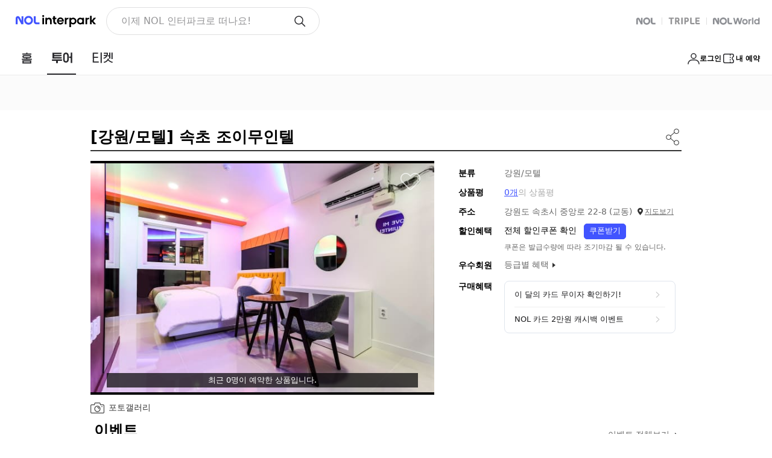

--- FILE ---
content_type: text/html;charset=UTF-8
request_url: https://travel.interpark.com/checkinnow/goods/GY0002172019
body_size: 2845
content:
<!doctype html><html lang="ko"><head><meta charset="utf-8"><meta http-equiv="X-UA-Compatible" content="IE=edge"><link href="//openimage.interpark.com/UI/favicon/tour_favicon.ico" rel="shortcut icon"><meta name="format-detection" content="telephone=no"><meta name="robots" content="index, follow"><title>속초 조이무인텔 | NOL 인터파크투어</title><meta name="description" content="[확인 사항] 주차장은 업체에 문의 부탁드립니다. 시설정보 1.TV 케이블(olleh tv) 호텔 전용관 시청가능. -다양한 채널 시청 가능. -주의사항- 보다 나은 이용자분들의 서비스를 위해 미리 당부사항 알려드립니다 1. 모든 객실은 2인1실 구조 입니다. 새벽에 임의로 인원 충원 및 고성방가 문제 시, 전적책임으로 환불이 어렵습니다. 2. 미성년자는 출입이 절때 불가 합니다. 단, 법정대리인, 직계존비속 간에만 예외적으로 가능합니다. (4인 이상 가족은 불가) 3. 반려동물 출입은 금지합니다. 임의출입 및 파손 고성방가 문제시 환불이 어려우며 미리 사용 출입전 꼭 확인 부탁드립니다. 감사합니다 드라이브 인 무인 텔 로서 로비가 존재하지 않습니다. 각실 완전독립 무인 텔로서 불 필요한 대면 및 사생활 보호 코로나 질병 예방 전객실 매일 퇴실 후 전문소독약품으로 청소합니다."><meta name="author" content="NOL 인터파크투어"><meta property="og:title" content="속초 조이무인텔 | NOL 인터파크투어"><meta property="og:description" content="[확인 사항] 주차장은 업체에 문의 부탁드립니다. 시설정보 1.TV 케이블(olleh tv) 호텔 전용관 시청가능. -다양한 채널 시청 가능. -주의사항- 보다 나은 이용자분들의 서비스를 위해 미리 당부사항 알려드립니다 1. 모든 객실은 2인1실 구조 입니다. 새벽에 임의로 인원 충원 및 고성방가 문제 시, 전적책임으로 환불이 어렵습니다. 2. 미성년자는 출입이 절때 불가 합니다. 단, 법정대리인, 직계존비속 간에만 예외적으로 가능합니다. (4인 이상 가족은 불가) 3. 반려동물 출입은 금지합니다. 임의출입 및 파손 고성방가 문제시 환불이 어려우며 미리 사용 출입전 꼭 확인 부탁드립니다. 감사합니다 드라이브 인 무인 텔 로서 로비가 존재하지 않습니다. 각실 완전독립 무인 텔로서 불 필요한 대면 및 사생활 보호 코로나 질병 예방 전객실 매일 퇴실 후 전문소독약품으로 청소합니다."><meta property="og:image" content="https://media.interparkcdn.net/interpark-tour/image/upload/w_640,h_410,c_limit/v1704179380/domstay/adcb498226ce4e2b.jpg"><meta property="og:url" content="https://travel.interpark.com/checkinnow/goods/GY0002172019"><meta property="og:site_name" content="NOL 인터파크투어"><meta property="og:type" content="website"><link rel="canonical" href="https://travel.interpark.com/checkinnow/goods/GY0002172019"><script type="application/ld+json">{"offers":{"priceCurrency":"KRW","@type":"Offer","price":40000,"url":"https://travel.interpark.com/checkinnow/goods/GY0002172019"},"image":["https://media.interparkcdn.net/interpark-tour/image/upload/w_640,h_410,c_limit/v1704179380/domstay/adcb498226ce4e2b.jpg"],"@type":"Product","name":"속초 조이무인텔","description":"[확인 사항] 주차장은 업체에 문의 부탁드립니다. 시설정보 1.TV 케이블(olleh tv) 호텔 전용관 시청가능. -다양한 채널 시청 가능. -주의사항- 보다 나은 이용자분들의 서비스를 위해 미리 당부사항 알려드립니다 1. 모든 객실은 2인1실 구조 입니다. 새벽에 임의로 인원 충원 및 고성방가 문제 시, 전적책임으로 환불이 어렵습니다. 2. 미성년자는 출입이 절때 불가 합니다. 단, 법정대리인, 직계존비속 간에만 예외적으로 가능합니다. (4인 이상 가족은 불가) 3. 반려동물 출입은 금지합니다. 임의출입 및 파손 고성방가 문제시 환불이 어려우며 미리 사용 출입전 꼭 확인 부탁드립니다. 감사합니다 드라이브 인 무인 텔 로서 로비가 존재하지 않습니다. 각실 완전독립 무인 텔로서 불 필요한 대면 및 사생활 보호 코로나 질병 예방 전객실 매일 퇴실 후 전문소독약품으로 청소합니다.","@context":"http://schema.org"}</script><script type="application/ld+json">{"itemListElement":[{"item":"https://travel.interpark.com","@type":"ListItem","name":"NOL 인터파크투어","position":1},{"item":"https://travel.interpark.com/checkinnow","@type":"ListItem","name":"NOL 인터파크투어 국내숙소","position":2},{"item":"https://travel.interpark.com/checkinnow/goods/GY0002172019","@type":"ListItem","name":"속초 조이무인텔","position":3}],"@type":"BreadcrumbList","@context":"https://schema.org/"}</script><meta name="naver-site-verification" content="9b52158c10d18905565e52a0fd9962374e564305"><meta name="google-site-verification" content="ZTfquHJxtYfYEs_t76iVL_lh-R_m3QyHPs5qIrydMck"><meta name="service" content="tour"><meta name="compatibility" content="standard"><meta name="containerWidth" content="1280"><link rel="stylesheet" href="//www.interpark.com/_static/css/common/font.css"><script type="text/javascript" src="/scripts/common/checkinnow_long_term_session-502b139f74c20bba4861829e1d568758.js"></script><script type="module" src="/scripts/common/checkinnow_marketing-57bbcea33569476cb0393a136a790538.js"></script><script type="module" src="/scripts/common/affiliate-adb63cc3517c5215f2d8798ec5bdf780.js"></script><script type="application/javascript" src="/scripts/jquery-1.12.4.min-4f252523d4af0b478c810c2547a63e19.js"></script><script type="text/javascript" src="//common-module.interparkcdn.net/utilities/pcid-handler/index.js" async></script><script type="text/javascript" src="//common-module.interparkcdn.net/utilities/long-term-session/account.js" async></script><script defer="defer" src="//tour-web-assets.interparkcdn.net/scripts/nol-widget/nol-header-tour-iife/nol-header-tour-desktop.iife.js"></script><script defer="defer" src="//tour-web-assets.interparkcdn.net/scripts/nol-widget/nol-footer-tour-iife/nol-footer-tour-desktop.iife.js"></script><link rel="stylesheet" type="text/css" href="/scripts/dist/checkinnow/desktop/css/app.css?v=225e27fd663a42eaabc8"><script type="text/javascript" src="//tour.interpark.com/global/js/common.js?v=201912090431411" charset="euc-kr"></script><script type="text/javascript" src="//tour.interpark.com/global/js/gate.js?v=201912090431411" charset="euc-kr"></script><script>// IE 크로스브라우징
      if (!(window.console && window.console.log)) {
        window.console = {
          log: function () {},
          debug: function () {},
          info: function () {},
          warn: function () {},
          error: function () {},
        }
      }</script></head><body><div id="app"></div><script type="text/javascript" src="//tour.interpark.com/Scripts/jquery-1.10.2.min.js"></script><script type="text/javascript" src="//tour.interpark.com/scripts/swiper/jquery.bxslider.min.js"></script><script>// 마케팅태그
      // if (window.CheckinMarketing) CheckinMarketing.total_init('pc');

      window.isHTTP = window.location.href.indexOf('http://') != -1
      window.isHTTPS = window.location.href.indexOf('https://') != -1

      if (window.LongTermSessionScript) {
        window.LongTermSessionScript()
      }</script><script>document.addEventListener('DOMContentLoaded', () => {
        // 헤더,푸터 show/hide 설정
        let viewFlag = 'block'

        let pathname = window.location.pathname
        const userAgent = navigator.userAgent.toLowerCase()
        let condition = ''
        // IE9 분기처리
        if (userAgent.indexOf('msie') != -1) {
          condition = 'msie'
        } else if (userAgent.indexOf('trident') != -1) {
          condition = 'trident/.*rv:'
        } else if (userAgent.indexOf('"edge/') != -1) {
          condition = 'edge/'
        }

        if (condition) {
          const reg = new RegExp(condition + '([0-9]{1,})')
          if (reg.exec(userAgent) != null) {
            const version = RegExp.$1 + RegExp.$2
            if (version == '9') {
              pathname = window.location.hash
            }
          }
        }

        if (
          pathname == '/checkinnow/reviewPopup' ||
          pathname.indexOf('/checkinnow/reservation/ticket/') > -1 ||
          pathname.indexOf('affiliate') > -1
        ) {
          viewFlag = 'none'
        }

        const headerAppRootElem = document.getElementById('header-app-root')
        if (headerAppRootElem) {
          headerAppRootElem.style.display = viewFlag
        }

        const footerDesktopAppRootElem = document.getElementById('footer-desktop-app-root')
        if (footerDesktopAppRootElem) {
          footerDesktopAppRootElem.style.display = viewFlag
        }
      })</script><script type="text/javascript" src="/scripts/dist/checkinnow/desktop/js/manifest-75c0177d7595de143b030f3dedd860a7.js?v=1769410719609"></script><script type="text/javascript" src="/scripts/dist/checkinnow/desktop/js/chunk.vue-909b24c93c5c35ac5d4f191f096c0496.js?v=1769410719609"></script><script type="text/javascript" src="/scripts/dist/checkinnow/desktop/js/chunk.vendors~app-0df1c5b2f4a531cd46e008b288e16cfb.js?v=1769410719609"></script><script type="text/javascript" src="/scripts/dist/checkinnow/desktop/js/chunk.app-f91e1fa516cfe62023f509110605d14f.js?v=1769410719609"></script></body></html>

--- FILE ---
content_type: text/css
request_url: https://travel.interpark.com/scripts/dist/checkinnow/desktop/css/app.css?v=225e27fd663a42eaabc8
body_size: 1881
content:
@charset "UTF-8";
/*!
 _ _  _
| | || | tour-desktop-spa v0.6.44
| | || | INTERPARK UI Development Team
`___'|_| /styles/common/common.scss

*/
html,
body,
div,
span,
object,
iframe,
h1,
h2,
h3,
h4,
h5,
h6,
p,
blockquote,
pre,
abbr,
address,
cite,
code,
del,
dfn,
em,
img,
ins,
kbd,
q,
samp,
small,
strong,
sub,
sup,
var,
b,
i,
dl,
dt,
dd,
ol,
ul,
li,
fieldset,
form,
label,
legend,
table,
caption,
tbody,
tfoot,
thead,
tr,
th,
td,
article,
aside,
canvas,
details,
figcaption,
figure,
footer,
header,
hgroup,
menu,
nav,
section,
summary,
time,
mark,
audio,
video {
  margin: 0;
  padding: 0;
  border: 0;
  font-size: 100%;
  vertical-align: baseline;
  background: transparent;
}

article,
aside,
details,
figcaption,
figure,
footer,
header,
hgroup,
menu,
nav,
section {
  display: block;
}

ul,
ol {
  list-style: none;
}

blockquote,
q {
  quotes: none;
}

blockquote:before,
blockquote:after,
q:before,
q:after {
  content: '';
  content: none;
}

em,
dfn,
i {
  font-style: normal;
}

a {
  margin: 0;
  padding: 0;
  font-size: 100%;
  vertical-align: baseline;
  background: transparent;
  text-decoration: none;
}

ins {
  background-color: #ff9;
  color: #000;
  text-decoration: none;
}

mark {
  background-color: #ff9;
  color: #000;
  font-style: italic;
  font-weight: bold;
}

del {
  text-decoration: line-through;
}

table {
  border-collapse: collapse;
  border-spacing: 0;
}

hr {
  display: none;
}

input,
select {
  vertical-align: middle;
}

input {
  -webkit-margin-before: 0;
  -webkit-margin-after: 0;
}

input[type='text']::-ms-clear {
  display: none;
  width: 0;
  height: 0;
}

input[type='text']::-ms-reveal {
  display: none;
  width: 0;
  height: 0;
}

input[type='search']::-webkit-search-decoration,
input[type='search']::-webkit-search-cancel-button,
input[type='search']::-webkit-search-results-button,
input[type='search']::-webkit-search-results-decoration {
  display: none;
}

.powerLinkWrap {
  position: relative;
  margin: 33px 0 53px;
}

.powerLinkWrap * {
  font-family: -apple-system, system-ui, BlinkMacSystemFont,
    'Apple SD Gothic Neo', '맑은 고딕', 'Malgun Gothic', '돋움', Dotum,
    Helvetica, sans-serif !important;
}

.powerLinkWrap .powerLinkInner {
  width: 980px;
  margin: 0 auto;
}

.powerLinkWrap .powerLinkInner .titleWrap {
  position: relative;
  padding: 0 0 13px 10px;
  border-bottom: 1px solid #333;
}

.powerLinkWrap .powerLinkInner .titleWrap .title {
  margin-right: 3px;
  font-size: 20px;
  color: #000;
}

.powerLinkWrap .powerLinkInner .titleWrap em {
  font-size: 16px;
  color: #999;
}

.powerLinkWrap .powerLinkInner .titleWrap .requestButton {
  position: absolute;
  right: 11px;
  bottom: 11px;
  font-size: 12px;
  color: #999;
}

.powerLinkWrap .powerLinkInner ul {
  padding: 30px 10px 0 10px;
}

.powerLinkWrap .powerLinkInner ul li {
  position: relative;
  margin-top: 21px;
  padding-left: 28px;
}

.powerLinkWrap .powerLinkInner ul li:first-child {
  margin-top: 0;
}

.powerLinkWrap .powerLinkInner ul li .number {
  position: absolute;
  top: 0;
  left: 0;
  overflow: hidden;
  width: 20px;
  height: 20px;
  background-color: #ef3f43;
  font-size: 14px;
  line-height: 20px;
  color: #fff;
  text-align: center;
}

.powerLinkWrap .powerLinkInner ul li .text,
.powerLinkWrap .powerLinkInner ul li .link {
  display: block;
}

.powerLinkWrap .powerLinkInner ul li .text {
  overflow: hidden;
  width: 640px;
  font-size: 14px;
  color: #666;
  text-overflow: ellipsis;
  white-space: nowrap;
}

.powerLinkWrap .powerLinkInner ul li .text strong {
  color: #6262c2;
  text-decoration: underline;
}

.powerLinkWrap .powerLinkInner ul li .link {
  margin: 1px 0 0 1px;
  font-size: 12px;
  line-height: 1;
  color: #5eb47a;
}

.ui-foot-banner {
  display: block;
  width: 100%;
  font-size: 0;
  line-height: 0;
  text-align: center;
  background: url('//openimage.interpark.com/tourpark/tour/main/@banner_bg2.gif')
    repeat-x 0 top;
}

/* sprite */
.sprite-hd {
  display: inline-block;
  background: url('//openimage.interpark.com/tourpark/tour_ui/common/gateway/sp_hd.png')
    no-repeat 0 0;
}

.category_view01_off {
  width: 98px;
  height: 40px;
  background-position: 0 -317px;
}

.category_view01_on {
  width: 98px;
  height: 40px;
  background-position: 0 -277px;
}

.category_view02_off {
  width: 97px;
  height: 40px;
  background-position: 0 -235px;
}

.category_view02_on {
  width: 97px;
  height: 40px;
  background-position: 0 -195px;
}

body {
  min-width: 980px;
  font-family: -apple-system, system-ui, BlinkMacSystemFont,
    'Apple SD Gothic Neo', '맑은 고딕', 'Malgun Gothic', '돋움', Dotum,
    Helvetica, sans-serif;
}

body input,
body button,
body select,
body textarea {
  font-family: -apple-system, system-ui, BlinkMacSystemFont,
    'Apple SD Gothic Neo', '맑은 고딕', 'Malgun Gothic', '돋움', Dotum,
    Helvetica, sans-serif;
}

#container {
  width: 100%;
}
#container.blockDetailPopup {
  width: 0;
}

.accessibility {
  width: 100%;
  margin: 0 auto;
}

.accessibility a {
  position: absolute;
  display: block;
  width: 1px;
  height: 1px;
  overflow: hidden;
}

.accessibility a:focus {
  width: 150px;
  height: 30px;
  background: #000;
  font-size: 14px;
  line-height: 30px;
  text-align: center;
  color: #fff;
}

#skipContent {
  position: absolute;
  z-index: -1;
  width: 0;
  height: 0;
  font-size: 0;
  line-height: 0;
  overflow: hidden;
  visibility: hidden;
}

/*input */
textarea,
select,
input,
button {
  border: 0;
  padding: 0;
  box-shadow: 0;
  border-radius: 0;
  background: #fff;
}

a,
button {
  -webkit-tap-highlight-color: rgba(0, 0, 0, 0);
}

button {
  -webkit-appearance: none;
  appearance: none;
  margin: 0;
  padding: 0;
  border: none;
  background: transparent;
  -webkit-user-select: none;
  user-select: none;
}

button:active {
  opacity: 0.5;
}

.skeleton {
  background: linear-gradient(
      -70deg,
      #e5e5e5 0%,
      #e5e5e5 40%,
      #f2f2f2 50%,
      #e5e5e5 60%,
      #e5e5e5 100%
    )
    repeat;
  background-size: 400% 100%;
  animation: gradient 2s ease infinite;
}


/*# sourceMappingURL=../sourcemaps/css/app.css.map*/
/*# sourceMappingURL=app.css.map?v=225e27fd663a42eaabc8*/

--- FILE ---
content_type: application/javascript; charset=UTF-8
request_url: https://travel.interpark.com/scripts/common/platform/device.js
body_size: 212
content:
/** 모바일 환경인지 판단합니다. */
export function isMobile(userAgent) {
    return /Android|webOS|iPhone|iPad|iPod|BlackBerry|Windows Phone|IEMobile|Opera Mini/i.test(
        userAgent,
    )
}

/** Android 운영체제 여부 */
export function isAndroid(userAgent) {
    return /Android/i.test(userAgent)
}

/**
 * iOS 운영체제 여부
 * - iPhone, iPad
 * */
export function isIOS(userAgent) {
    return isIPhone(userAgent) || isIPad(userAgent)
}

/** iPhone 기기 여부 */
export function isIPhone(userAgent) {
    return /iPhone|iPod/i.test(userAgent)
}

/** iPad 기기 여부 */
export function isIPad(userAgent) {
    return /iPad/i.test(userAgent)
}

--- FILE ---
content_type: application/javascript
request_url: https://tour-web-assets.interparkcdn.net/scripts/nol-widget/nol-footer-tour-iife/nol-footer-tour-desktop.iife.js
body_size: 640595
content:
(function(){"use strict";var A1=document.createElement("style");A1.textContent=`._shortcut-menu-root_1d9i4_1{margin:0}._shortcut-menu-root_1d9i4_1 ._shortcut-menu-list_1d9i4_5{display:flex;flex-direction:row;align-items:center;gap:25px;margin-bottom:4px}._shortcut-menu-root_1d9i4_1 ._shortcut-menu-item_1d9i4_13{display:flex;flex-direction:row;align-items:center;height:16px;position:relative;white-space:nowrap;overflow-x:visible}._shortcut-menu-root_1d9i4_1 ._shortcut-menu-item_1d9i4_13:before{position:absolute;content:"";display:inline-block;width:1px;height:12px;left:-13px;background:var(--color-neutral-b-10, rgba(41, 41, 45, .1))}._shortcut-menu-root_1d9i4_1 ._shortcut-menu-item_1d9i4_13:first-child:before{display:none}@media (max-width: 358px){._shortcut-menu-root_1d9i4_1 ._shortcut-menu-list_1d9i4_5{flex-direction:column;align-items:start;gap:4px}._shortcut-menu-root_1d9i4_1 ._shortcut-menu-item_1d9i4_13:before{display:none}}._shortcut-link_1d9i4_51{color:var(--color-neutral-b-60, rgba(41, 41, 45, .6));background-color:transparent;font-size:12px;line-height:16px;height:16px;display:inline-block}._bold-link_1d9i4_60{font-weight:700}._company-license-root_utuf7_1{display:flex;flex-direction:column;align-items:flex-start;margin-top:8px}._expand-button_utuf7_8{display:flex;align-items:center;justify-content:center;font-size:12px;line-height:16px;color:var(--color-neutral-g-60, #7e7e81)!important;background-color:transparent;cursor:pointer;white-space:pre;margin:8px 0;text-indent:0}._expand-button_utuf7_8 strong{font-size:12px;margin-right:4px}._accordion_utuf7_28{overflow:hidden;margin-top:4px}._company-license-root_utuf7_1 ._license-list_utuf7_33{display:flex;flex-direction:column;gap:2px;text-align:left;margin-bottom:16px}._license-item_utuf7_41{display:flex;flex-wrap:wrap;color:#11111180;font-size:12px;line-height:16px}._license-item_utuf7_41 span:first-child:after{content:"";display:inline-block;width:1px;height:10px;margin:-1px 4px;background:var(--color-neutral-b-10, rgba(41, 41, 45, .1))}._company-license-root_utuf7_1 ._license-link_utuf7_58{text-decoration:underline;color:var(--color-primary-nol, rgba(65, 84, 255, 1));margin-left:3px}._contact-list-heading_utuf7_64{font-size:12px;line-height:16px;font-weight:700;color:var(--color-neutral-b-60, rgba(41, 41, 45, .6))}._contact-list_utuf7_64{display:flex;flex-direction:column;gap:2px}._contact-item_utuf7_77{display:flex;flex-wrap:wrap;color:#11111180;font-size:12px;line-height:16px}._contact-link_utuf7_85{color:#11111180}._contact-link_utuf7_85:not(:first-child):before{content:"";display:inline-block;width:1px;height:10px;margin:-1px 10px;background:var(--color-neutral-b-10, rgba(41, 41, 45, .1))}._company-policy-root_1ncsd_1{margin-top:16px;font-size:10px;font-weight:400;line-height:14px;color:var(--color-neutral-g-30, #bfbfc0);text-align:left}._family-site-root_1jjmm_1{background-color:var(--color-neutral-w-100, #ffffff);border-radius:20px;width:fit-content;padding:12px 20px;box-sizing:border-box;margin-top:12px}._link-list_1jjmm_10{display:flex;flex-direction:row;align-items:center}._link-item_1jjmm_16{position:relative;display:flex;align-items:center;height:12px}._link-item_1jjmm_16:not(:first-child){margin-left:28px}._link-item_1jjmm_16:not(:first-child):before{position:absolute;content:"";display:inline-block;width:4px;height:4px;left:-16px;border-radius:100%;background:#d9d9d9}._link-item_1jjmm_16 a{display:flex;align-items:center;height:12px}._link-item_1jjmm_16 img{object-fit:contain;max-width:62px;height:auto}@media (max-width: 302px){._link-list_1jjmm_10{flex-direction:column;gap:12px;align-items:flex-start}._link-item_1jjmm_16:not(:first-child){margin-left:0}._link-item_1jjmm_16:not(:first-child):before{display:none}}._visually-hidden_1jjmm_68{width:1px!important;height:1px!important;padding:0!important;margin:-1px!important;overflow:hidden!important;clip:rect(0,0,0,0)!important;white-space:nowrap!important;border:0!important;position:absolute!important}._mobile-footer-root_1phhg_1{display:flex;flex-direction:column;align-items:stretch!important;padding:20px 20px 100px!important;margin:0;text-align:start;color:#11111180;font-size:11px;background-color:#f7f7f8!important}@media (max-width: 1023px){._mobile-footer-root_1phhg_1{display:flex}}@media (min-width: 1024px){._mobile-footer-root_1phhg_1{display:none!important}}._mobile-footer-root_lmjwg_1{font-family:-apple-system,BlinkMacSystemFont,Roboto,Droid Sans,Helvetica Neue,Apple SD Gothic Neo,sans-serif!important}._mobile-footer-root_lmjwg_1 hgroup,._mobile-footer-root_lmjwg_1 menu,._mobile-footer-root_lmjwg_1 nav,._mobile-footer-root_lmjwg_1 section{display:block}._mobile-footer-root_lmjwg_1 ul,._mobile-footer-root_lmjwg_1 ol{list-style:none;padding:0;margin:0}._mobile-footer-root_lmjwg_1 input,._mobile-footer-root_lmjwg_1 select{vertical-align:middle}._mobile-footer-root_lmjwg_1 input{-webkit-margin-before:0;-webkit-margin-after:0}._mobile-footer-root_lmjwg_1 select,._mobile-footer-root_lmjwg_1 input,._mobile-footer-root_lmjwg_1 button{border:0;padding:0;box-shadow:0;border-radius:0;background:#fff;color:#000}._mobile-footer-root_lmjwg_1 a,._mobile-footer-root_lmjwg_1 button{-webkit-tap-highlight-color:rgba(0,0,0,0);cursor:pointer}._mobile-footer-root_lmjwg_1 a{text-decoration:none}._mobile-footer-root_lmjwg_1 a:hover{color:unset}._mobile-footer-root_lmjwg_1 button{-webkit-appearance:none;-moz-appearance:none;appearance:none;margin:0;padding:0;border:none;background:transparent;-webkit-user-select:none;user-select:none}._mobile-footer-root_lmjwg_1 button:active{opacity:.5}._mobile-footer-root_lmjwg_1 select{border-radius:0;-webkit-appearance:none;-moz-appearance:none;appearance:none}._mobile-footer-root_lmjwg_1 select::-ms-expand{display:none}._mobile-footer-root_lmjwg_1 h3{margin:0}._mobile-footer-root_1j9tv_1{display:flex;flex-direction:column;padding:20px 20px 100px;margin:0;text-align:start;color:#11111180;font-size:11px;background-color:#f7f7f8}._shortcut-menu-root_vznc6_1{border-bottom:1px solid #e6e6e6}._shortcut-menu-root_vznc6_1 ._menu-list_vznc6_5{box-sizing:border-box;display:flex;flex-wrap:wrap;align-items:center;width:100%;max-width:1024px;height:50px;margin:0 auto;padding:0 20px}._shortcut-menu-root_vznc6_1 ._menu-item_vznc6_17{position:relative;box-sizing:border-box;padding:10px 14px;color:#29292d;font-size:13px}._shortcut-menu-root_vznc6_1 ._menu-item_vznc6_17:first-child{padding-left:0}._shortcut-menu-root_vznc6_1 ._menu-item_vznc6_17:not(:first-child):before{content:"";position:absolute;top:12px;left:0;width:1px;height:12px;background:#ccc}._menu-link_vznc6_39{color:var(--color-neutral-b-100, #29292d);font-size:13px;vertical-align:top}._bold-link_vznc6_45{font-weight:700}@media (min-width: 1280px){._shortcut-menu-root_vznc6_1 ._menu-list_vznc6_5{max-width:1280px;justify-content:space-between}._shortcut-menu-root_vznc6_1 ._menu-item_vznc6_17:not(:first-child):before{left:-14px}}._dropdown-trigger_14x4d_1{color:#333;font-size:13px}._dropdown-trigger_14x4d_1:after{content:"";display:inline-block;width:6px;height:6px;margin:3px 0 0 5px;border-right:1px solid #111;border-bottom:1px solid #111;transform:rotate(45deg);vertical-align:top}._dropdown-panel_14x4d_18{padding:16px;background-color:#fff;border-radius:8px;box-shadow:0 0 16px #0003;display:flex;flex-direction:column;align-items:flex-start;gap:10px}._dropdown-panel_14x4d_18:focus{outline:none}._dropdown-item_14x4d_33{border:none;background:none;cursor:pointer;color:#333;outline:none}._company-license-root_1s9ox_1{display:flex;box-sizing:border-box;width:100%;max-width:1024px;margin:0 auto;padding:30px 20px;justify-content:space-between}@media (min-width: 1280px){._company-license-root_1s9ox_1{max-width:1280px}}._license-section_1s9ox_17{text-align:left}._license-title_1s9ox_21{color:#111;font-size:14px;font-weight:700}._license-content_1s9ox_27{margin-top:4px;color:var(--color-neutral-b-80, rgba(41, 41, 45, .8));font-size:12px}._contact-link_1s9ox_33{color:var(--color-neutral-b-80, rgba(41, 41, 45, .8));font-size:12px}._contact-link_1s9ox_33:not(:first-child){position:relative;padding-left:11px}._contact-link_1s9ox_33:not(:first-child):before{content:"";position:absolute;top:1px;left:5px;width:1px;height:14px;background-color:#666}._highlight-contact-link_1s9ox_53{color:var(--color-primary-nol, #4154ff)!important;text-decoration:underline!important;font-size:12px}._highlight-contact-link_1s9ox_53:not(:first-child){position:relative;padding-left:11px}._highlight-contact-link_1s9ox_53:not(:first-child):before{content:"";position:absolute;top:1px;left:5px;width:1px;height:14px;background-color:#666}._company-policy-root_1nyx1_1{box-sizing:border-box;width:100%;max-width:1024px;margin:0 auto;padding-bottom:50px;padding-left:20px;padding-right:20px;text-align:left}@media (min-width: 1280px){._company-policy-root_1nyx1_1{max-width:1280px}}._policy-text_1nyx1_18{color:#11111180;font-size:12px;line-height:18px}._footer-banner-root_114uo_1{background-repeat:repeat-x;background-attachment:scroll;background-position:top}._banner-link_114uo_7{display:block}._banner-image_114uo_11{display:block;margin:0 auto}@media (max-width: 1023px){._footer-banner-root_114uo_1{display:none!important}}@media (min-width: 1024px){._footer-banner-root_114uo_1{display:block}}._footer-banner-root_1hlkg_1{background-repeat:repeat-x;background-attachment:scroll;background-position:top}._banner-link_1hlkg_7{display:block}._banner-image_1hlkg_11{display:block;margin:0 auto}._desktop-footer-root_1s01o_1{overflow:hidden;background-color:#fff!important;border-top:1px solid #e6e6e6;display:flex;flex-direction:column;align-items:stretch!important}@media (max-width: 1023px){._desktop-footer-root_1s01o_1{display:none!important}}@media (min-width: 1024px){._desktop-footer-root_1s01o_1{display:flex}}._desktop-footer-root_82rmr_1{width:100%;font-family:-apple-system,system-ui,BlinkMacSystemFont,맑은 고딕,Malgun Gothic,돋움,Dotum,Helvetica,Apple SD Gothic Neo,sans-serif!important}._desktop-footer-root_82rmr_1 hgroup,._desktop-footer-root_82rmr_1 menu,._desktop-footer-root_82rmr_1 nav,._desktop-footer-root_82rmr_1 section{display:block}._desktop-footer-root_82rmr_1 ul,._desktop-footer-root_82rmr_1 ol{list-style:none;padding:0;margin:0}._desktop-footer-root_82rmr_1 input,._desktop-footer-root_82rmr_1 select{vertical-align:middle}._desktop-footer-root_82rmr_1 input{-webkit-margin-before:0;-webkit-margin-after:0}._desktop-footer-root_82rmr_1 select,._desktop-footer-root_82rmr_1 input,._desktop-footer-root_82rmr_1 button{border:0;padding:0;box-shadow:0;border-radius:0;background:#fff;color:#000}._desktop-footer-root_82rmr_1 a,._desktop-footer-root_82rmr_1 button{-webkit-tap-highlight-color:rgba(0,0,0,0);cursor:pointer}._desktop-footer-root_82rmr_1 a{text-decoration:none}._desktop-footer-root_82rmr_1 a:hover{color:unset}._desktop-footer-root_82rmr_1 button{-webkit-appearance:none;-moz-appearance:none;appearance:none;margin:0;padding:0;border:none;background:transparent;-webkit-user-select:none;user-select:none}._desktop-footer-root_82rmr_1 button:active{opacity:.5}._desktop-footer-root_82rmr_1 select{border-radius:0;-webkit-appearance:none;-moz-appearance:none;appearance:none}._desktop-footer-root_82rmr_1 select::-ms-expand{display:none}._desktop-footer-root_82rmr_1 p{margin:0}._desktop-footer-root_o8j03_1{overflow:hidden;background-color:#fff!important;border-top:1px solid #e6e6e6;display:flex;flex-direction:column;align-items:stretch!important;min-width:1024px}._nol-footer_4ecyg_1{background:#f7f8fb;padding-bottom:calc(env(safe-area-inset-bottom) + 5.2rem)}@media (max-width: 1024px){._nol-footer_4ecyg_1{padding-bottom:calc(env(safe-area-inset-bottom) + 7.2rem)}}._nol-footer_4ecyg_1>div{width:100%;max-width:128rem;min-width:32rem;margin:0 auto;padding:1.6rem;box-sizing:border-box}._nol-footer__heading_4ecyg_21{display:flex;align-items:center;justify-content:space-between;flex-direction:row-reverse}._nol-footer__heading--only-child_4ecyg_28{flex-direction:row}@media (max-width: 1024px){._nol-footer__heading_4ecyg_21{flex-direction:column;align-items:flex-start}}._nol-footer__family-site_5hvf5_1 button{position:relative;display:block;box-sizing:border-box;width:32.8rem;height:3.2rem;padding:.9rem 2.6rem .9rem 1.2rem;border:.1rem solid #dadbdf;border-radius:.6rem;background:#fff;font-size:1.2rem;font-weight:400;line-height:1.4rem;text-align:left;color:#1b1c1f}@media (max-width: 1024px){._nol-footer__family-site_5hvf5_1{width:100%;margin-bottom:.8rem}._nol-footer__family-site_5hvf5_1 button{width:100%}}._nol-footer__family-site_5hvf5_1 button:after{content:"";display:block;position:absolute;top:.9rem;right:1.2rem;width:1.4rem;height:1.4rem;background:url(https://tour-web-assets.interparkcdn.net/assets/int-frontend/nol-footer/embedding/icon-arrow-small.svg) no-repeat center center}._nol-footer__family-site_5hvf5_1 ul{display:none;position:absolute;z-index:1;box-sizing:border-box;width:32.8rem;border:.1rem solid #dadbdf;border-radius:.6rem;background:#fff}@media (max-width: 1024px){._nol-footer__family-site_5hvf5_1 ul{width:calc(100% - 3.2rem)}}._nol-footer__family-site_5hvf5_1 ul a{display:block;padding:.4rem 1.2rem;font-size:1.2rem;line-height:1.8rem;font-weight:400;color:#1b1c1f}._nol-footer__family-site--open_5hvf5_67 button:after{transform:rotate(180deg)}._nol-footer__family-site--open_5hvf5_67 ul{display:block}._nol-footer__logo_m6tz1_1{overflow:hidden;width:4.9rem;height:5rem;background:url(https://tour-web-assets.interparkcdn.net/assets/int-frontend/nol-footer/embedding/nol.svg) no-repeat 0 center;text-indent:-999rem}._nol-footer__company-info-button_18z9k_1{position:absolute;right:1.6rem;height:3.8rem;margin-top:-4.4rem;display:flex;gap:.2rem;align-items:center;font-size:1.4rem;line-height:1.7rem;font-weight:700;color:#6e6f73}._nol-footer__company-info-button_18z9k_1:after{content:"";display:block;width:1.6rem;height:1.6rem;background:url(https://tour-web-assets.interparkcdn.net/assets/int-frontend/nol-footer/embedding/icon-arrow.svg) no-repeat center center;transform:rotate(180deg)}._nol-footer__company-info-button--open_18z9k_25:after{transform:rotate(0)}@media (min-width: 1025px){._nol-footer__company-info-button_18z9k_1{display:none}}._nol-footer__company-info-list_18z9k_35{margin-top:1.2rem}@media (max-width: 1024px){._nol-footer__company-info-list_18z9k_35{display:none}._nol-footer__company-info-list--open_18z9k_44{display:block;margin-top:.8rem}}._nol-footer__company-info-list_18z9k_35 ul{display:flex;flex-wrap:wrap}._nol-footer__company-info-list_18z9k_35 li{white-space:nowrap;font-size:1.1rem;line-height:1.7rem;font-weight:400;color:#6d6d6d}._nol-footer__company-info-list_18z9k_35 li a{color:#6d6d6d}._nol-footer__company-info-list_18z9k_35 li+li{display:flex;align-items:center}._nol-footer__company-info-list_18z9k_35 li+li:before{content:"";display:block;margin:0 .4rem;width:.1rem;height:1rem;background:#6d6d6d}@media (max-width: 1024px){._nol-footer__company-info-list_18z9k_35 ul{flex-direction:column}._nol-footer__company-info-list_18z9k_35 li+li:before{display:none}._nol-footer__company-info-list_18z9k_35 ul:first-child{display:grid;grid-template-columns:max-content 1fr}._nol-footer__company-info-list_18z9k_35 ul:first-child li{grid-column:1 / -1}._nol-footer__company-info-list_18z9k_35 ul:first-child li:nth-child(2){grid-column:1}._nol-footer__company-info-list_18z9k_35 ul:first-child li:nth-child(3){grid-column:2}._nol-footer__company-info-list_18z9k_35 ul:first-child li:nth-child(3):before{content:"";display:block;margin:0 .4rem;width:.1rem;height:1rem;background:#6d6d6d}}._nol-footer__shortcut-menu-link_1y00b_1{display:flex;flex-wrap:wrap;gap:.8rem;margin-top:1.2rem;padding:.4rem 0}@media (max-width: 1024px){._nol-footer__shortcut-menu-link_1y00b_1{margin-top:.8rem}}._nol-footer__shortcut-menu-link_1y00b_1 li a{white-space:nowrap;font-size:1.2rem;font-weight:400;line-height:1.4rem;text-decoration:underline;color:#6e6f73}._nol-footer__sns_1w72w_1{display:flex;gap:1.6rem;margin-top:1.2rem}@media (max-width: 1024px){._nol-footer__sns_1w72w_1{margin-top:.8rem}}._nol-footer__sns-link_1w72w_13{display:block;overflow:hidden;width:2.5rem;height:2.5rem;text-indent:-999rem;background-repeat:no-repeat;background-position:center center}._nol-footer__sns-link--instagram_1w72w_23{background-image:url(https://tour-web-assets.interparkcdn.net/assets/int-frontend/nol-footer/embedding/sns-instagram.svg)}._nol-footer__sns-link--youtube_1w72w_27{background-image:url(https://tour-web-assets.interparkcdn.net/assets/int-frontend/nol-footer/embedding/sns-youtube.svg)}._nol-footer__sns-link--facebook_1w72w_31{width:1.4rem;background-image:url(https://tour-web-assets.interparkcdn.net/assets/int-frontend/nol-footer/embedding/sns-facebook.svg)}._nol-footer__sns-link--naver-blog_1w72w_36{width:3.8rem;background-image:url(https://tour-web-assets.interparkcdn.net/assets/int-frontend/nol-footer/embedding/sns-naver-blog.svg)}._nol-footer__company-policy_8ufg6_1{display:flex;flex-direction:column;gap:1.2rem;margin-top:1.2rem;font-size:1.1rem;font-weight:400;line-height:1.7rem;color:#6e6f73}@media (max-width: 1024px){._nol-footer__company-policy_8ufg6_1{margin-top:.8rem}}._nol-footer__company-policy_8ufg6_1 button{padding:.4rem 0;font-size:1.2rem;font-weight:400;line-height:1.4rem;text-align:left;text-decoration:underline;color:#6e6f73}@media (max-width: 1024px){._nol-footer__company-policy_8ufg6_1 button{margin-bottom:1.2rem}}._nol-footer__divide-container_882zv_1{margin-top:1.2rem;padding-top:1.2rem;border-top:.1rem solid #dadbdf}._nol-footer__awards_882zv_7{display:flex;gap:2.4rem;padding:1.6rem}._nol-footer__awards_882zv_7 img{display:block;margin:0 auto}._nol-footer__awards_882zv_7 figcaption{margin-top:.8rem;white-space:pre-line;font-size:1.1rem;line-height:1.7rem;font-weight:400;text-align:center;color:#6e6f73}._nol-footer__awards_882zv_7 li:nth-child(4) figcaption{margin-top:.1rem}@media (max-width: 1024px){._nol-footer__divide-container_882zv_1{display:none}}._nol-footer__contact_4j2zq_1{margin-top:1.2rem;font-size:1.1rem;font-weight:400;line-height:1.7rem;color:#6e6f73}._nol-footer__divide-container_hdsav_1{margin-top:1.2rem;padding-top:1.2rem;border-top:.1rem solid #dadbdf}._nol-footer__copyright_hdsav_7{padding:1.2rem 0;font-size:1.2rem;font-weight:400;line-height:1.4rem;color:#6e6f73}@media (max-width: 1024px){._nol-footer__divide-container_hdsav_1{padding-top:.8rem}}
/*$vite$:1*/`,document.head.appendChild(A1);function yk(u,f){for(var d=0;d<f.length;d++){const v=f[d];if(typeof v!="string"&&!Array.isArray(v)){for(const _ in v)if(_!=="default"&&!(_ in u)){const x=Object.getOwnPropertyDescriptor(v,_);x&&Object.defineProperty(u,_,x.get?x:{enumerable:!0,get:()=>v[_]})}}}return Object.freeze(Object.defineProperty(u,Symbol.toStringTag,{value:"Module"}))}function gk(u){return u&&u.__esModule&&Object.prototype.hasOwnProperty.call(u,"default")?u.default:u}var lh={exports:{}},uh={};/**
 * @license React
 * react-jsx-dev-runtime.production.min.js
 *
 * Copyright (c) Facebook, Inc. and its affiliates.
 *
 * This source code is licensed under the MIT license found in the
 * LICENSE file in the root directory of this source tree.
 */var M1;function _k(){if(M1)return uh;M1=1;var u=Symbol.for("react.fragment");return uh.Fragment=u,uh.jsxDEV=void 0,uh}var sh={},ch={exports:{}},nn={};/**
 * @license React
 * react.production.min.js
 *
 * Copyright (c) Facebook, Inc. and its affiliates.
 *
 * This source code is licensed under the MIT license found in the
 * LICENSE file in the root directory of this source tree.
 */var j1;function Ek(){if(j1)return nn;j1=1;var u=Symbol.for("react.element"),f=Symbol.for("react.portal"),d=Symbol.for("react.fragment"),v=Symbol.for("react.strict_mode"),_=Symbol.for("react.profiler"),x=Symbol.for("react.provider"),E=Symbol.for("react.context"),y=Symbol.for("react.forward_ref"),T=Symbol.for("react.suspense"),C=Symbol.for("react.memo"),R=Symbol.for("react.lazy"),D=Symbol.iterator;function O(P){return P===null||typeof P!="object"?null:(P=D&&P[D]||P["@@iterator"],typeof P=="function"?P:null)}var j={isMounted:function(){return!1},enqueueForceUpdate:function(){},enqueueReplaceState:function(){},enqueueSetState:function(){}},Y=Object.assign,A={};function ee(P,F,_e){this.props=P,this.context=F,this.refs=A,this.updater=_e||j}ee.prototype.isReactComponent={},ee.prototype.setState=function(P,F){if(typeof P!="object"&&typeof P!="function"&&P!=null)throw Error("setState(...): takes an object of state variables to update or a function which returns an object of state variables.");this.updater.enqueueSetState(this,P,F,"setState")},ee.prototype.forceUpdate=function(P){this.updater.enqueueForceUpdate(this,P,"forceUpdate")};function ye(){}ye.prototype=ee.prototype;function se(P,F,_e){this.props=P,this.context=F,this.refs=A,this.updater=_e||j}var Q=se.prototype=new ye;Q.constructor=se,Y(Q,ee.prototype),Q.isPureReactComponent=!0;var ie=Array.isArray,we=Object.prototype.hasOwnProperty,ve={current:null},Ce={key:!0,ref:!0,__self:!0,__source:!0};function ge(P,F,_e){var Ae,Me={},Be=null,vt=null;if(F!=null)for(Ae in F.ref!==void 0&&(vt=F.ref),F.key!==void 0&&(Be=""+F.key),F)we.call(F,Ae)&&!Ce.hasOwnProperty(Ae)&&(Me[Ae]=F[Ae]);var Ie=arguments.length-2;if(Ie===1)Me.children=_e;else if(1<Ie){for(var nt=Array(Ie),Rt=0;Rt<Ie;Rt++)nt[Rt]=arguments[Rt+2];Me.children=nt}if(P&&P.defaultProps)for(Ae in Ie=P.defaultProps,Ie)Me[Ae]===void 0&&(Me[Ae]=Ie[Ae]);return{$$typeof:u,type:P,key:Be,ref:vt,props:Me,_owner:ve.current}}function pt(P,F){return{$$typeof:u,type:P.type,key:F,ref:P.ref,props:P.props,_owner:P._owner}}function qe(P){return typeof P=="object"&&P!==null&&P.$$typeof===u}function ot(P){var F={"=":"=0",":":"=2"};return"$"+P.replace(/[=:]/g,function(_e){return F[_e]})}var ft=/\/+/g;function Oe(P,F){return typeof P=="object"&&P!==null&&P.key!=null?ot(""+P.key):F.toString(36)}function I(P,F,_e,Ae,Me){var Be=typeof P;(Be==="undefined"||Be==="boolean")&&(P=null);var vt=!1;if(P===null)vt=!0;else switch(Be){case"string":case"number":vt=!0;break;case"object":switch(P.$$typeof){case u:case f:vt=!0}}if(vt)return vt=P,Me=Me(vt),P=Ae===""?"."+Oe(vt,0):Ae,ie(Me)?(_e="",P!=null&&(_e=P.replace(ft,"$&/")+"/"),I(Me,F,_e,"",function(Rt){return Rt})):Me!=null&&(qe(Me)&&(Me=pt(Me,_e+(!Me.key||vt&&vt.key===Me.key?"":(""+Me.key).replace(ft,"$&/")+"/")+P)),F.push(Me)),1;if(vt=0,Ae=Ae===""?".":Ae+":",ie(P))for(var Ie=0;Ie<P.length;Ie++){Be=P[Ie];var nt=Ae+Oe(Be,Ie);vt+=I(Be,F,_e,nt,Me)}else if(nt=O(P),typeof nt=="function")for(P=nt.call(P),Ie=0;!(Be=P.next()).done;)Be=Be.value,nt=Ae+Oe(Be,Ie++),vt+=I(Be,F,_e,nt,Me);else if(Be==="object")throw F=String(P),Error("Objects are not valid as a React child (found: "+(F==="[object Object]"?"object with keys {"+Object.keys(P).join(", ")+"}":F)+"). If you meant to render a collection of children, use an array instead.");return vt}function V(P,F,_e){if(P==null)return P;var Ae=[],Me=0;return I(P,Ae,"","",function(Be){return F.call(_e,Be,Me++)}),Ae}function de(P){if(P._status===-1){var F=P._result;F=F(),F.then(function(_e){(P._status===0||P._status===-1)&&(P._status=1,P._result=_e)},function(_e){(P._status===0||P._status===-1)&&(P._status=2,P._result=_e)}),P._status===-1&&(P._status=0,P._result=F)}if(P._status===1)return P._result.default;throw P._result}var Z={current:null},M={transition:null},B={ReactCurrentDispatcher:Z,ReactCurrentBatchConfig:M,ReactCurrentOwner:ve};function K(){throw Error("act(...) is not supported in production builds of React.")}return nn.Children={map:V,forEach:function(P,F,_e){V(P,function(){F.apply(this,arguments)},_e)},count:function(P){var F=0;return V(P,function(){F++}),F},toArray:function(P){return V(P,function(F){return F})||[]},only:function(P){if(!qe(P))throw Error("React.Children.only expected to receive a single React element child.");return P}},nn.Component=ee,nn.Fragment=d,nn.Profiler=_,nn.PureComponent=se,nn.StrictMode=v,nn.Suspense=T,nn.__SECRET_INTERNALS_DO_NOT_USE_OR_YOU_WILL_BE_FIRED=B,nn.act=K,nn.cloneElement=function(P,F,_e){if(P==null)throw Error("React.cloneElement(...): The argument must be a React element, but you passed "+P+".");var Ae=Y({},P.props),Me=P.key,Be=P.ref,vt=P._owner;if(F!=null){if(F.ref!==void 0&&(Be=F.ref,vt=ve.current),F.key!==void 0&&(Me=""+F.key),P.type&&P.type.defaultProps)var Ie=P.type.defaultProps;for(nt in F)we.call(F,nt)&&!Ce.hasOwnProperty(nt)&&(Ae[nt]=F[nt]===void 0&&Ie!==void 0?Ie[nt]:F[nt])}var nt=arguments.length-2;if(nt===1)Ae.children=_e;else if(1<nt){Ie=Array(nt);for(var Rt=0;Rt<nt;Rt++)Ie[Rt]=arguments[Rt+2];Ae.children=Ie}return{$$typeof:u,type:P.type,key:Me,ref:Be,props:Ae,_owner:vt}},nn.createContext=function(P){return P={$$typeof:E,_currentValue:P,_currentValue2:P,_threadCount:0,Provider:null,Consumer:null,_defaultValue:null,_globalName:null},P.Provider={$$typeof:x,_context:P},P.Consumer=P},nn.createElement=ge,nn.createFactory=function(P){var F=ge.bind(null,P);return F.type=P,F},nn.createRef=function(){return{current:null}},nn.forwardRef=function(P){return{$$typeof:y,render:P}},nn.isValidElement=qe,nn.lazy=function(P){return{$$typeof:R,_payload:{_status:-1,_result:P},_init:de}},nn.memo=function(P,F){return{$$typeof:C,type:P,compare:F===void 0?null:F}},nn.startTransition=function(P){var F=M.transition;M.transition={};try{P()}finally{M.transition=F}},nn.unstable_act=K,nn.useCallback=function(P,F){return Z.current.useCallback(P,F)},nn.useContext=function(P){return Z.current.useContext(P)},nn.useDebugValue=function(){},nn.useDeferredValue=function(P){return Z.current.useDeferredValue(P)},nn.useEffect=function(P,F){return Z.current.useEffect(P,F)},nn.useId=function(){return Z.current.useId()},nn.useImperativeHandle=function(P,F,_e){return Z.current.useImperativeHandle(P,F,_e)},nn.useInsertionEffect=function(P,F){return Z.current.useInsertionEffect(P,F)},nn.useLayoutEffect=function(P,F){return Z.current.useLayoutEffect(P,F)},nn.useMemo=function(P,F){return Z.current.useMemo(P,F)},nn.useReducer=function(P,F,_e){return Z.current.useReducer(P,F,_e)},nn.useRef=function(P){return Z.current.useRef(P)},nn.useState=function(P){return Z.current.useState(P)},nn.useSyncExternalStore=function(P,F,_e){return Z.current.useSyncExternalStore(P,F,_e)},nn.useTransition=function(){return Z.current.useTransition()},nn.version="18.3.1",nn}var qd={exports:{}};qd.exports;var z1;function Sk(){return z1||(z1=1,function(u,f){var d={env:{}};/**
 * @license React
 * react.development.js
 *
 * Copyright (c) Facebook, Inc. and its affiliates.
 *
 * This source code is licensed under the MIT license found in the
 * LICENSE file in the root directory of this source tree.
 */d.env.NODE_ENV!=="production"&&function(){typeof __REACT_DEVTOOLS_GLOBAL_HOOK__<"u"&&typeof __REACT_DEVTOOLS_GLOBAL_HOOK__.registerInternalModuleStart=="function"&&__REACT_DEVTOOLS_GLOBAL_HOOK__.registerInternalModuleStart(new Error);var v="18.3.1",_=Symbol.for("react.element"),x=Symbol.for("react.portal"),E=Symbol.for("react.fragment"),y=Symbol.for("react.strict_mode"),T=Symbol.for("react.profiler"),C=Symbol.for("react.provider"),R=Symbol.for("react.context"),D=Symbol.for("react.forward_ref"),O=Symbol.for("react.suspense"),j=Symbol.for("react.suspense_list"),Y=Symbol.for("react.memo"),A=Symbol.for("react.lazy"),ee=Symbol.for("react.offscreen"),ye=Symbol.iterator,se="@@iterator";function Q(b){if(b===null||typeof b!="object")return null;var $=ye&&b[ye]||b[se];return typeof $=="function"?$:null}var ie={current:null},we={transition:null},ve={current:null,isBatchingLegacy:!1,didScheduleLegacyUpdate:!1},Ce={current:null},ge={},pt=null;function qe(b){pt=b}ge.setExtraStackFrame=function(b){pt=b},ge.getCurrentStack=null,ge.getStackAddendum=function(){var b="";pt&&(b+=pt);var $=ge.getCurrentStack;return $&&(b+=$()||""),b};var ot=!1,ft=!1,Oe=!1,I=!1,V=!1,de={ReactCurrentDispatcher:ie,ReactCurrentBatchConfig:we,ReactCurrentOwner:Ce};de.ReactDebugCurrentFrame=ge,de.ReactCurrentActQueue=ve;function Z(b){{for(var $=arguments.length,le=new Array($>1?$-1:0),pe=1;pe<$;pe++)le[pe-1]=arguments[pe];B("warn",b,le)}}function M(b){{for(var $=arguments.length,le=new Array($>1?$-1:0),pe=1;pe<$;pe++)le[pe-1]=arguments[pe];B("error",b,le)}}function B(b,$,le){{var pe=de.ReactDebugCurrentFrame,ze=pe.getStackAddendum();ze!==""&&($+="%s",le=le.concat([ze]));var at=le.map(function(Xe){return String(Xe)});at.unshift("Warning: "+$),Function.prototype.apply.call(console[b],console,at)}}var K={};function P(b,$){{var le=b.constructor,pe=le&&(le.displayName||le.name)||"ReactClass",ze=pe+"."+$;if(K[ze])return;M("Can't call %s on a component that is not yet mounted. This is a no-op, but it might indicate a bug in your application. Instead, assign to `this.state` directly or define a `state = {};` class property with the desired state in the %s component.",$,pe),K[ze]=!0}}var F={isMounted:function(b){return!1},enqueueForceUpdate:function(b,$,le){P(b,"forceUpdate")},enqueueReplaceState:function(b,$,le,pe){P(b,"replaceState")},enqueueSetState:function(b,$,le,pe){P(b,"setState")}},_e=Object.assign,Ae={};Object.freeze(Ae);function Me(b,$,le){this.props=b,this.context=$,this.refs=Ae,this.updater=le||F}Me.prototype.isReactComponent={},Me.prototype.setState=function(b,$){if(typeof b!="object"&&typeof b!="function"&&b!=null)throw new Error("setState(...): takes an object of state variables to update or a function which returns an object of state variables.");this.updater.enqueueSetState(this,b,$,"setState")},Me.prototype.forceUpdate=function(b){this.updater.enqueueForceUpdate(this,b,"forceUpdate")};{var Be={isMounted:["isMounted","Instead, make sure to clean up subscriptions and pending requests in componentWillUnmount to prevent memory leaks."],replaceState:["replaceState","Refactor your code to use setState instead (see https://github.com/facebook/react/issues/3236)."]},vt=function(b,$){Object.defineProperty(Me.prototype,b,{get:function(){Z("%s(...) is deprecated in plain JavaScript React classes. %s",$[0],$[1])}})};for(var Ie in Be)Be.hasOwnProperty(Ie)&&vt(Ie,Be[Ie])}function nt(){}nt.prototype=Me.prototype;function Rt(b,$,le){this.props=b,this.context=$,this.refs=Ae,this.updater=le||F}var Ge=Rt.prototype=new nt;Ge.constructor=Rt,_e(Ge,Me.prototype),Ge.isPureReactComponent=!0;function lt(){var b={current:null};return Object.seal(b),b}var mt=Array.isArray;function yt(b){return mt(b)}function Ut(b){{var $=typeof Symbol=="function"&&Symbol.toStringTag,le=$&&b[Symbol.toStringTag]||b.constructor.name||"Object";return le}}function Zt(b){try{return Dt(b),!1}catch{return!0}}function Dt(b){return""+b}function Xt(b){if(Zt(b))return M("The provided key is an unsupported type %s. This value must be coerced to a string before before using it here.",Ut(b)),Dt(b)}function Vt(b,$,le){var pe=b.displayName;if(pe)return pe;var ze=$.displayName||$.name||"";return ze!==""?le+"("+ze+")":le}function Mt(b){return b.displayName||"Context"}function pn(b){if(b==null)return null;if(typeof b.tag=="number"&&M("Received an unexpected object in getComponentNameFromType(). This is likely a bug in React. Please file an issue."),typeof b=="function")return b.displayName||b.name||null;if(typeof b=="string")return b;switch(b){case E:return"Fragment";case x:return"Portal";case T:return"Profiler";case y:return"StrictMode";case O:return"Suspense";case j:return"SuspenseList"}if(typeof b=="object")switch(b.$$typeof){case R:var $=b;return Mt($)+".Consumer";case C:var le=b;return Mt(le._context)+".Provider";case D:return Vt(b,b.render,"ForwardRef");case Y:var pe=b.displayName||null;return pe!==null?pe:pn(b.type)||"Memo";case A:{var ze=b,at=ze._payload,Xe=ze._init;try{return pn(Xe(at))}catch{return null}}}return null}var Ze=Object.prototype.hasOwnProperty,wt={key:!0,ref:!0,__self:!0,__source:!0},et,Qt,Nt;Nt={};function Bt(b){if(Ze.call(b,"ref")){var $=Object.getOwnPropertyDescriptor(b,"ref").get;if($&&$.isReactWarning)return!1}return b.ref!==void 0}function zn(b){if(Ze.call(b,"key")){var $=Object.getOwnPropertyDescriptor(b,"key").get;if($&&$.isReactWarning)return!1}return b.key!==void 0}function $r(b,$){var le=function(){et||(et=!0,M("%s: `key` is not a prop. Trying to access it will result in `undefined` being returned. If you need to access the same value within the child component, you should pass it as a different prop. (https://reactjs.org/link/special-props)",$))};le.isReactWarning=!0,Object.defineProperty(b,"key",{get:le,configurable:!0})}function Xn(b,$){var le=function(){Qt||(Qt=!0,M("%s: `ref` is not a prop. Trying to access it will result in `undefined` being returned. If you need to access the same value within the child component, you should pass it as a different prop. (https://reactjs.org/link/special-props)",$))};le.isReactWarning=!0,Object.defineProperty(b,"ref",{get:le,configurable:!0})}function De(b){if(typeof b.ref=="string"&&Ce.current&&b.__self&&Ce.current.stateNode!==b.__self){var $=pn(Ce.current.type);Nt[$]||(M('Component "%s" contains the string ref "%s". Support for string refs will be removed in a future major release. This case cannot be automatically converted to an arrow function. We ask you to manually fix this case by using useRef() or createRef() instead. Learn more about using refs safely here: https://reactjs.org/link/strict-mode-string-ref',$,b.ref),Nt[$]=!0)}}var tt=function(b,$,le,pe,ze,at,Xe){var kt={$$typeof:_,type:b,key:$,ref:le,props:Xe,_owner:at};return kt._store={},Object.defineProperty(kt._store,"validated",{configurable:!1,enumerable:!1,writable:!0,value:!1}),Object.defineProperty(kt,"_self",{configurable:!1,enumerable:!1,writable:!1,value:pe}),Object.defineProperty(kt,"_source",{configurable:!1,enumerable:!1,writable:!1,value:ze}),Object.freeze&&(Object.freeze(kt.props),Object.freeze(kt)),kt};function Tt(b,$,le){var pe,ze={},at=null,Xe=null,kt=null,Yt=null;if($!=null){Bt($)&&(Xe=$.ref,De($)),zn($)&&(Xt($.key),at=""+$.key),kt=$.__self===void 0?null:$.__self,Yt=$.__source===void 0?null:$.__source;for(pe in $)Ze.call($,pe)&&!wt.hasOwnProperty(pe)&&(ze[pe]=$[pe])}var Sn=arguments.length-2;if(Sn===1)ze.children=le;else if(Sn>1){for(var Tn=Array(Sn),kn=0;kn<Sn;kn++)Tn[kn]=arguments[kn+2];Object.freeze&&Object.freeze(Tn),ze.children=Tn}if(b&&b.defaultProps){var Ft=b.defaultProps;for(pe in Ft)ze[pe]===void 0&&(ze[pe]=Ft[pe])}if(at||Xe){var An=typeof b=="function"?b.displayName||b.name||"Unknown":b;at&&$r(ze,An),Xe&&Xn(ze,An)}return tt(b,at,Xe,kt,Yt,Ce.current,ze)}function rn(b,$){var le=tt(b.type,$,b.ref,b._self,b._source,b._owner,b.props);return le}function _n(b,$,le){if(b==null)throw new Error("React.cloneElement(...): The argument must be a React element, but you passed "+b+".");var pe,ze=_e({},b.props),at=b.key,Xe=b.ref,kt=b._self,Yt=b._source,Sn=b._owner;if($!=null){Bt($)&&(Xe=$.ref,Sn=Ce.current),zn($)&&(Xt($.key),at=""+$.key);var Tn;b.type&&b.type.defaultProps&&(Tn=b.type.defaultProps);for(pe in $)Ze.call($,pe)&&!wt.hasOwnProperty(pe)&&($[pe]===void 0&&Tn!==void 0?ze[pe]=Tn[pe]:ze[pe]=$[pe])}var kn=arguments.length-2;if(kn===1)ze.children=le;else if(kn>1){for(var Ft=Array(kn),An=0;An<kn;An++)Ft[An]=arguments[An+2];ze.children=Ft}return tt(b.type,at,Xe,kt,Yt,Sn,ze)}function vn(b){return typeof b=="object"&&b!==null&&b.$$typeof===_}var an=".",In=":";function En(b){var $=/[=:]/g,le={"=":"=0",":":"=2"},pe=b.replace($,function(ze){return le[ze]});return"$"+pe}var ln=!1,en=/\/+/g;function ir(b){return b.replace(en,"$&/")}function Hr(b,$){return typeof b=="object"&&b!==null&&b.key!=null?(Xt(b.key),En(""+b.key)):$.toString(36)}function Vr(b,$,le,pe,ze){var at=typeof b;(at==="undefined"||at==="boolean")&&(b=null);var Xe=!1;if(b===null)Xe=!0;else switch(at){case"string":case"number":Xe=!0;break;case"object":switch(b.$$typeof){case _:case x:Xe=!0}}if(Xe){var kt=b,Yt=ze(kt),Sn=pe===""?an+Hr(kt,0):pe;if(yt(Yt)){var Tn="";Sn!=null&&(Tn=ir(Sn)+"/"),Vr(Yt,$,Tn,"",function(up){return up})}else Yt!=null&&(vn(Yt)&&(Yt.key&&(!kt||kt.key!==Yt.key)&&Xt(Yt.key),Yt=rn(Yt,le+(Yt.key&&(!kt||kt.key!==Yt.key)?ir(""+Yt.key)+"/":"")+Sn)),$.push(Yt));return 1}var kn,Ft,An=0,Zn=pe===""?an:pe+In;if(yt(b))for(var Cl=0;Cl<b.length;Cl++)kn=b[Cl],Ft=Zn+Hr(kn,Cl),An+=Vr(kn,$,le,Ft,ze);else{var Ns=Q(b);if(typeof Ns=="function"){var so=b;Ns===so.entries&&(ln||Z("Using Maps as children is not supported. Use an array of keyed ReactElements instead."),ln=!0);for(var Tl=Ns.call(so),Ls,lp=0;!(Ls=Tl.next()).done;)kn=Ls.value,Ft=Zn+Hr(kn,lp++),An+=Vr(kn,$,le,Ft,ze)}else if(at==="object"){var uf=String(b);throw new Error("Objects are not valid as a React child (found: "+(uf==="[object Object]"?"object with keys {"+Object.keys(b).join(", ")+"}":uf)+"). If you meant to render a collection of children, use an array instead.")}}return An}function Ka(b,$,le){if(b==null)return b;var pe=[],ze=0;return Vr(b,pe,"","",function(at){return $.call(le,at,ze++)}),pe}function no(b){var $=0;return Ka(b,function(){$++}),$}function Li(b,$,le){Ka(b,function(){$.apply(this,arguments)},le)}function yi(b){return Ka(b,function($){return $})||[]}function Ai(b){if(!vn(b))throw new Error("React.Children.only expected to receive a single React element child.");return b}function za(b){var $={$$typeof:R,_currentValue:b,_currentValue2:b,_threadCount:0,Provider:null,Consumer:null,_defaultValue:null,_globalName:null};$.Provider={$$typeof:C,_context:$};var le=!1,pe=!1,ze=!1;{var at={$$typeof:R,_context:$};Object.defineProperties(at,{Provider:{get:function(){return pe||(pe=!0,M("Rendering <Context.Consumer.Provider> is not supported and will be removed in a future major release. Did you mean to render <Context.Provider> instead?")),$.Provider},set:function(Xe){$.Provider=Xe}},_currentValue:{get:function(){return $._currentValue},set:function(Xe){$._currentValue=Xe}},_currentValue2:{get:function(){return $._currentValue2},set:function(Xe){$._currentValue2=Xe}},_threadCount:{get:function(){return $._threadCount},set:function(Xe){$._threadCount=Xe}},Consumer:{get:function(){return le||(le=!0,M("Rendering <Context.Consumer.Consumer> is not supported and will be removed in a future major release. Did you mean to render <Context.Consumer> instead?")),$.Consumer}},displayName:{get:function(){return $.displayName},set:function(Xe){ze||(Z("Setting `displayName` on Context.Consumer has no effect. You should set it directly on the context with Context.displayName = '%s'.",Xe),ze=!0)}}}),$.Consumer=at}return $._currentRenderer=null,$._currentRenderer2=null,$}var Kr=-1,hr=0,Br=1,Yr=2;function Ja(b){if(b._status===Kr){var $=b._result,le=$();if(le.then(function(at){if(b._status===hr||b._status===Kr){var Xe=b;Xe._status=Br,Xe._result=at}},function(at){if(b._status===hr||b._status===Kr){var Xe=b;Xe._status=Yr,Xe._result=at}}),b._status===Kr){var pe=b;pe._status=hr,pe._result=le}}if(b._status===Br){var ze=b._result;return ze===void 0&&M(`lazy: Expected the result of a dynamic import() call. Instead received: %s

Your code should look like: 
  const MyComponent = lazy(() => import('./MyComponent'))

Did you accidentally put curly braces around the import?`,ze),"default"in ze||M(`lazy: Expected the result of a dynamic import() call. Instead received: %s

Your code should look like: 
  const MyComponent = lazy(() => import('./MyComponent'))`,ze),ze.default}else throw b._result}function H(b){var $={_status:Kr,_result:b},le={$$typeof:A,_payload:$,_init:Ja};{var pe,ze;Object.defineProperties(le,{defaultProps:{configurable:!0,get:function(){return pe},set:function(at){M("React.lazy(...): It is not supported to assign `defaultProps` to a lazy component import. Either specify them where the component is defined, or create a wrapping component around it."),pe=at,Object.defineProperty(le,"defaultProps",{enumerable:!0})}},propTypes:{configurable:!0,get:function(){return ze},set:function(at){M("React.lazy(...): It is not supported to assign `propTypes` to a lazy component import. Either specify them where the component is defined, or create a wrapping component around it."),ze=at,Object.defineProperty(le,"propTypes",{enumerable:!0})}}})}return le}function xe(b){b!=null&&b.$$typeof===Y?M("forwardRef requires a render function but received a `memo` component. Instead of forwardRef(memo(...)), use memo(forwardRef(...))."):typeof b!="function"?M("forwardRef requires a render function but was given %s.",b===null?"null":typeof b):b.length!==0&&b.length!==2&&M("forwardRef render functions accept exactly two parameters: props and ref. %s",b.length===1?"Did you forget to use the ref parameter?":"Any additional parameter will be undefined."),b!=null&&(b.defaultProps!=null||b.propTypes!=null)&&M("forwardRef render functions do not support propTypes or defaultProps. Did you accidentally pass a React component?");var $={$$typeof:D,render:b};{var le;Object.defineProperty($,"displayName",{enumerable:!1,configurable:!0,get:function(){return le},set:function(pe){le=pe,!b.name&&!b.displayName&&(b.displayName=pe)}})}return $}var N;N=Symbol.for("react.module.reference");function oe(b){return!!(typeof b=="string"||typeof b=="function"||b===E||b===T||V||b===y||b===O||b===j||I||b===ee||ot||ft||Oe||typeof b=="object"&&b!==null&&(b.$$typeof===A||b.$$typeof===Y||b.$$typeof===C||b.$$typeof===R||b.$$typeof===D||b.$$typeof===N||b.getModuleId!==void 0))}function be(b,$){oe(b)||M("memo: The first argument must be a component. Instead received: %s",b===null?"null":typeof b);var le={$$typeof:Y,type:b,compare:$===void 0?null:$};{var pe;Object.defineProperty(le,"displayName",{enumerable:!1,configurable:!0,get:function(){return pe},set:function(ze){pe=ze,!b.name&&!b.displayName&&(b.displayName=ze)}})}return le}function ke(){var b=ie.current;return b===null&&M(`Invalid hook call. Hooks can only be called inside of the body of a function component. This could happen for one of the following reasons:
1. You might have mismatching versions of React and the renderer (such as React DOM)
2. You might be breaking the Rules of Hooks
3. You might have more than one copy of React in the same app
See https://reactjs.org/link/invalid-hook-call for tips about how to debug and fix this problem.`),b}function He(b){var $=ke();if(b._context!==void 0){var le=b._context;le.Consumer===b?M("Calling useContext(Context.Consumer) is not supported, may cause bugs, and will be removed in a future major release. Did you mean to call useContext(Context) instead?"):le.Provider===b&&M("Calling useContext(Context.Provider) is not supported. Did you mean to call useContext(Context) instead?")}return $.useContext(b)}function Ue(b){var $=ke();return $.useState(b)}function St(b,$,le){var pe=ke();return pe.useReducer(b,$,le)}function ct(b){var $=ke();return $.useRef(b)}function Ht(b,$){var le=ke();return le.useEffect(b,$)}function Wt(b,$){var le=ke();return le.useInsertionEffect(b,$)}function hn(b,$){var le=ke();return le.useLayoutEffect(b,$)}function Vn(b,$){var le=ke();return le.useCallback(b,$)}function Pn(b,$){var le=ke();return le.useMemo(b,$)}function un(b,$,le){var pe=ke();return pe.useImperativeHandle(b,$,le)}function Un(b,$){{var le=ke();return le.useDebugValue(b,$)}}function jt(){var b=ke();return b.useTransition()}function Mi(b){var $=ke();return $.useDeferredValue(b)}function ro(){var b=ke();return b.useId()}function rf(b,$,le){var pe=ke();return pe.useSyncExternalStore(b,$,le)}var ao=0,Ao,ma,ws,Jr,Cs,af,of;function io(){}io.__reactDisabledLog=!0;function Mo(){{if(ao===0){Ao=console.log,ma=console.info,ws=console.warn,Jr=console.error,Cs=console.group,af=console.groupCollapsed,of=console.groupEnd;var b={configurable:!0,enumerable:!0,value:io,writable:!0};Object.defineProperties(console,{info:b,log:b,warn:b,error:b,group:b,groupCollapsed:b,groupEnd:b})}ao++}}function ya(){{if(ao--,ao===0){var b={configurable:!0,enumerable:!0,writable:!0};Object.defineProperties(console,{log:_e({},b,{value:Ao}),info:_e({},b,{value:ma}),warn:_e({},b,{value:ws}),error:_e({},b,{value:Jr}),group:_e({},b,{value:Cs}),groupCollapsed:_e({},b,{value:af}),groupEnd:_e({},b,{value:of})})}ao<0&&M("disabledDepth fell below zero. This is a bug in React. Please file an issue.")}}var ji=de.ReactCurrentDispatcher,jo;function mu(b,$,le){{if(jo===void 0)try{throw Error()}catch(ze){var pe=ze.stack.trim().match(/\n( *(at )?)/);jo=pe&&pe[1]||""}return`
`+jo+b}}var oo=!1,Sl;{var bl=typeof WeakMap=="function"?WeakMap:Map;Sl=new bl}function zo(b,$){if(!b||oo)return"";{var le=Sl.get(b);if(le!==void 0)return le}var pe;oo=!0;var ze=Error.prepareStackTrace;Error.prepareStackTrace=void 0;var at;at=ji.current,ji.current=null,Mo();try{if($){var Xe=function(){throw Error()};if(Object.defineProperty(Xe.prototype,"props",{set:function(){throw Error()}}),typeof Reflect=="object"&&Reflect.construct){try{Reflect.construct(Xe,[])}catch(Zn){pe=Zn}Reflect.construct(b,[],Xe)}else{try{Xe.call()}catch(Zn){pe=Zn}b.call(Xe.prototype)}}else{try{throw Error()}catch(Zn){pe=Zn}b()}}catch(Zn){if(Zn&&pe&&typeof Zn.stack=="string"){for(var kt=Zn.stack.split(`
`),Yt=pe.stack.split(`
`),Sn=kt.length-1,Tn=Yt.length-1;Sn>=1&&Tn>=0&&kt[Sn]!==Yt[Tn];)Tn--;for(;Sn>=1&&Tn>=0;Sn--,Tn--)if(kt[Sn]!==Yt[Tn]){if(Sn!==1||Tn!==1)do if(Sn--,Tn--,Tn<0||kt[Sn]!==Yt[Tn]){var kn=`
`+kt[Sn].replace(" at new "," at ");return b.displayName&&kn.includes("<anonymous>")&&(kn=kn.replace("<anonymous>",b.displayName)),typeof b=="function"&&Sl.set(b,kn),kn}while(Sn>=1&&Tn>=0);break}}}finally{oo=!1,ji.current=at,ya(),Error.prepareStackTrace=ze}var Ft=b?b.displayName||b.name:"",An=Ft?mu(Ft):"";return typeof b=="function"&&Sl.set(b,An),An}function Ts(b,$,le){return zo(b,!1)}function ks(b){var $=b.prototype;return!!($&&$.isReactComponent)}function sn(b,$,le){if(b==null)return"";if(typeof b=="function")return zo(b,ks(b));if(typeof b=="string")return mu(b);switch(b){case O:return mu("Suspense");case j:return mu("SuspenseList")}if(typeof b=="object")switch(b.$$typeof){case D:return Ts(b.render);case Y:return sn(b.type,$,le);case A:{var pe=b,ze=pe._payload,at=pe._init;try{return sn(at(ze),$,le)}catch{}}}return""}var Os={},yu=de.ReactDebugCurrentFrame;function cn(b){if(b){var $=b._owner,le=sn(b.type,b._source,$?$.type:null);yu.setExtraStackFrame(le)}else yu.setExtraStackFrame(null)}function lf(b,$,le,pe,ze){{var at=Function.call.bind(Ze);for(var Xe in b)if(at(b,Xe)){var kt=void 0;try{if(typeof b[Xe]!="function"){var Yt=Error((pe||"React class")+": "+le+" type `"+Xe+"` is invalid; it must be a function, usually from the `prop-types` package, but received `"+typeof b[Xe]+"`.This often happens because of typos such as `PropTypes.function` instead of `PropTypes.func`.");throw Yt.name="Invariant Violation",Yt}kt=b[Xe]($,Xe,pe,le,null,"SECRET_DO_NOT_PASS_THIS_OR_YOU_WILL_BE_FIRED")}catch(Sn){kt=Sn}kt&&!(kt instanceof Error)&&(cn(ze),M("%s: type specification of %s `%s` is invalid; the type checker function must return `null` or an `Error` but returned a %s. You may have forgotten to pass an argument to the type checker creator (arrayOf, instanceOf, objectOf, oneOf, oneOfType, and shape all require an argument).",pe||"React class",le,Xe,typeof kt),cn(null)),kt instanceof Error&&!(kt.message in Os)&&(Os[kt.message]=!0,cn(ze),M("Failed %s type: %s",le,kt.message),cn(null))}}}function zi(b){if(b){var $=b._owner,le=sn(b.type,b._source,$?$.type:null);qe(le)}else qe(null)}var Lt;Lt=!1;function xl(){if(Ce.current){var b=pn(Ce.current.type);if(b)return`

Check the render method of \``+b+"`."}return""}function br(b){if(b!==void 0){var $=b.fileName.replace(/^.*[\\\/]/,""),le=b.lineNumber;return`

Check your code at `+$+":"+le+"."}return""}function ga(b){return b!=null?br(b.__source):""}var Zr={};function Pi(b){var $=xl();if(!$){var le=typeof b=="string"?b:b.displayName||b.name;le&&($=`

Check the top-level render call using <`+le+">.")}return $}function Qn(b,$){if(!(!b._store||b._store.validated||b.key!=null)){b._store.validated=!0;var le=Pi($);if(!Zr[le]){Zr[le]=!0;var pe="";b&&b._owner&&b._owner!==Ce.current&&(pe=" It was passed a child from "+pn(b._owner.type)+"."),zi(b),M('Each child in a list should have a unique "key" prop.%s%s See https://reactjs.org/link/warning-keys for more information.',le,pe),zi(null)}}}function Cn(b,$){if(typeof b=="object"){if(yt(b))for(var le=0;le<b.length;le++){var pe=b[le];vn(pe)&&Qn(pe,$)}else if(vn(b))b._store&&(b._store.validated=!0);else if(b){var ze=Q(b);if(typeof ze=="function"&&ze!==b.entries)for(var at=ze.call(b),Xe;!(Xe=at.next()).done;)vn(Xe.value)&&Qn(Xe.value,$)}}}function gi(b){{var $=b.type;if($==null||typeof $=="string")return;var le;if(typeof $=="function")le=$.propTypes;else if(typeof $=="object"&&($.$$typeof===D||$.$$typeof===Y))le=$.propTypes;else return;if(le){var pe=pn($);lf(le,b.props,"prop",pe,b)}else if($.PropTypes!==void 0&&!Lt){Lt=!0;var ze=pn($);M("Component %s declared `PropTypes` instead of `propTypes`. Did you misspell the property assignment?",ze||"Unknown")}typeof $.getDefaultProps=="function"&&!$.getDefaultProps.isReactClassApproved&&M("getDefaultProps is only used on classic React.createClass definitions. Use a static property named `defaultProps` instead.")}}function Za(b){{for(var $=Object.keys(b.props),le=0;le<$.length;le++){var pe=$[le];if(pe!=="children"&&pe!=="key"){zi(b),M("Invalid prop `%s` supplied to `React.Fragment`. React.Fragment can only have `key` and `children` props.",pe),zi(null);break}}b.ref!==null&&(zi(b),M("Invalid attribute `ref` supplied to `React.Fragment`."),zi(null))}}function Wr(b,$,le){var pe=oe(b);if(!pe){var ze="";(b===void 0||typeof b=="object"&&b!==null&&Object.keys(b).length===0)&&(ze+=" You likely forgot to export your component from the file it's defined in, or you might have mixed up default and named imports.");var at=ga($);at?ze+=at:ze+=xl();var Xe;b===null?Xe="null":yt(b)?Xe="array":b!==void 0&&b.$$typeof===_?(Xe="<"+(pn(b.type)||"Unknown")+" />",ze=" Did you accidentally export a JSX literal instead of a component?"):Xe=typeof b,M("React.createElement: type is invalid -- expected a string (for built-in components) or a class/function (for composite components) but got: %s.%s",Xe,ze)}var kt=Tt.apply(this,arguments);if(kt==null)return kt;if(pe)for(var Yt=2;Yt<arguments.length;Yt++)Cn(arguments[Yt],b);return b===E?Za(kt):gi(kt),kt}var ea=!1;function op(b){var $=Wr.bind(null,b);return $.type=b,ea||(ea=!0,Z("React.createFactory() is deprecated and will be removed in a future major release. Consider using JSX or use React.createElement() directly instead.")),Object.defineProperty($,"type",{enumerable:!1,get:function(){return Z("Factory.type is deprecated. Access the class directly before passing it to createFactory."),Object.defineProperty(this,"type",{value:b}),b}}),$}function gu(b,$,le){for(var pe=_n.apply(this,arguments),ze=2;ze<arguments.length;ze++)Cn(arguments[ze],pe.type);return gi(pe),pe}function Rl(b,$){var le=we.transition;we.transition={};var pe=we.transition;we.transition._updatedFibers=new Set;try{b()}finally{if(we.transition=le,le===null&&pe._updatedFibers){var ze=pe._updatedFibers.size;ze>10&&Z("Detected a large number of updates inside startTransition. If this is due to a subscription please re-write it to use React provided hooks. Otherwise concurrent mode guarantees are off the table."),pe._updatedFibers.clear()}}}var _u=!1,Eu=null;function wl(b){if(Eu===null)try{var $=("require"+Math.random()).slice(0,7),le=u&&u[$];Eu=le.call(u,"timers").setImmediate}catch{Eu=function(ze){_u===!1&&(_u=!0,typeof MessageChannel>"u"&&M("This browser does not have a MessageChannel implementation, so enqueuing tasks via await act(async () => ...) will fail. Please file an issue at https://github.com/facebook/react/issues if you encounter this warning."));var at=new MessageChannel;at.port1.onmessage=ze,at.port2.postMessage(void 0)}}return Eu(b)}var ei=0,ti=!1;function Po(b){{var $=ei;ei++,ve.current===null&&(ve.current=[]);var le=ve.isBatchingLegacy,pe;try{if(ve.isBatchingLegacy=!0,pe=b(),!le&&ve.didScheduleLegacyUpdate){var ze=ve.current;ze!==null&&(ve.didScheduleLegacyUpdate=!1,uo(ze))}}catch(Ft){throw lo($),Ft}finally{ve.isBatchingLegacy=le}if(pe!==null&&typeof pe=="object"&&typeof pe.then=="function"){var at=pe,Xe=!1,kt={then:function(Ft,An){Xe=!0,at.then(function(Zn){lo($),ei===0?Su(Zn,Ft,An):Ft(Zn)},function(Zn){lo($),An(Zn)})}};return!ti&&typeof Promise<"u"&&Promise.resolve().then(function(){}).then(function(){Xe||(ti=!0,M("You called act(async () => ...) without await. This could lead to unexpected testing behaviour, interleaving multiple act calls and mixing their scopes. You should - await act(async () => ...);"))}),kt}else{var Yt=pe;if(lo($),ei===0){var Sn=ve.current;Sn!==null&&(uo(Sn),ve.current=null);var Tn={then:function(Ft,An){ve.current===null?(ve.current=[],Su(Yt,Ft,An)):Ft(Yt)}};return Tn}else{var kn={then:function(Ft,An){Ft(Yt)}};return kn}}}}function lo(b){b!==ei-1&&M("You seem to have overlapping act() calls, this is not supported. Be sure to await previous act() calls before making a new one. "),ei=b}function Su(b,$,le){{var pe=ve.current;if(pe!==null)try{uo(pe),wl(function(){pe.length===0?(ve.current=null,$(b)):Su(b,$,le)})}catch(ze){le(ze)}else $(b)}}var Uo=!1;function uo(b){if(!Uo){Uo=!0;var $=0;try{for(;$<b.length;$++){var le=b[$];do le=le(!0);while(le!==null)}b.length=0}catch(pe){throw b=b.slice($+1),pe}finally{Uo=!1}}}var bu=Wr,Ds=gu,ni=op,xu={map:Ka,forEach:Li,count:no,toArray:yi,only:Ai};f.Children=xu,f.Component=Me,f.Fragment=E,f.Profiler=T,f.PureComponent=Rt,f.StrictMode=y,f.Suspense=O,f.__SECRET_INTERNALS_DO_NOT_USE_OR_YOU_WILL_BE_FIRED=de,f.act=Po,f.cloneElement=Ds,f.createContext=za,f.createElement=bu,f.createFactory=ni,f.createRef=lt,f.forwardRef=xe,f.isValidElement=vn,f.lazy=H,f.memo=be,f.startTransition=Rl,f.unstable_act=Po,f.useCallback=Vn,f.useContext=He,f.useDebugValue=Un,f.useDeferredValue=Mi,f.useEffect=Ht,f.useId=ro,f.useImperativeHandle=un,f.useInsertionEffect=Wt,f.useLayoutEffect=hn,f.useMemo=Pn,f.useReducer=St,f.useRef=ct,f.useState=Ue,f.useSyncExternalStore=rf,f.useTransition=jt,f.version=v,typeof __REACT_DEVTOOLS_GLOBAL_HOOK__<"u"&&typeof __REACT_DEVTOOLS_GLOBAL_HOOK__.registerInternalModuleStop=="function"&&__REACT_DEVTOOLS_GLOBAL_HOOK__.registerInternalModuleStop(new Error)}()}(qd,qd.exports)),qd.exports}var P1;function Hc(){if(P1)return ch.exports;P1=1;var u={env:{}};return u.env.NODE_ENV==="production"?ch.exports=Ek():ch.exports=Sk(),ch.exports}var U1;function bk(){if(U1)return sh;U1=1;var u={env:{}};/**
 * @license React
 * react-jsx-dev-runtime.development.js
 *
 * Copyright (c) Facebook, Inc. and its affiliates.
 *
 * This source code is licensed under the MIT license found in the
 * LICENSE file in the root directory of this source tree.
 */return u.env.NODE_ENV!=="production"&&function(){var f=Hc(),d=Symbol.for("react.element"),v=Symbol.for("react.portal"),_=Symbol.for("react.fragment"),x=Symbol.for("react.strict_mode"),E=Symbol.for("react.profiler"),y=Symbol.for("react.provider"),T=Symbol.for("react.context"),C=Symbol.for("react.forward_ref"),R=Symbol.for("react.suspense"),D=Symbol.for("react.suspense_list"),O=Symbol.for("react.memo"),j=Symbol.for("react.lazy"),Y=Symbol.for("react.offscreen"),A=Symbol.iterator,ee="@@iterator";function ye(H){if(H===null||typeof H!="object")return null;var xe=A&&H[A]||H[ee];return typeof xe=="function"?xe:null}var se=f.__SECRET_INTERNALS_DO_NOT_USE_OR_YOU_WILL_BE_FIRED;function Q(H){{for(var xe=arguments.length,N=new Array(xe>1?xe-1:0),oe=1;oe<xe;oe++)N[oe-1]=arguments[oe];ie("error",H,N)}}function ie(H,xe,N){{var oe=se.ReactDebugCurrentFrame,be=oe.getStackAddendum();be!==""&&(xe+="%s",N=N.concat([be]));var ke=N.map(function(He){return String(He)});ke.unshift("Warning: "+xe),Function.prototype.apply.call(console[H],console,ke)}}var we=!1,ve=!1,Ce=!1,ge=!1,pt=!1,qe;qe=Symbol.for("react.module.reference");function ot(H){return!!(typeof H=="string"||typeof H=="function"||H===_||H===E||pt||H===x||H===R||H===D||ge||H===Y||we||ve||Ce||typeof H=="object"&&H!==null&&(H.$$typeof===j||H.$$typeof===O||H.$$typeof===y||H.$$typeof===T||H.$$typeof===C||H.$$typeof===qe||H.getModuleId!==void 0))}function ft(H,xe,N){var oe=H.displayName;if(oe)return oe;var be=xe.displayName||xe.name||"";return be!==""?N+"("+be+")":N}function Oe(H){return H.displayName||"Context"}function I(H){if(H==null)return null;if(typeof H.tag=="number"&&Q("Received an unexpected object in getComponentNameFromType(). This is likely a bug in React. Please file an issue."),typeof H=="function")return H.displayName||H.name||null;if(typeof H=="string")return H;switch(H){case _:return"Fragment";case v:return"Portal";case E:return"Profiler";case x:return"StrictMode";case R:return"Suspense";case D:return"SuspenseList"}if(typeof H=="object")switch(H.$$typeof){case T:var xe=H;return Oe(xe)+".Consumer";case y:var N=H;return Oe(N._context)+".Provider";case C:return ft(H,H.render,"ForwardRef");case O:var oe=H.displayName||null;return oe!==null?oe:I(H.type)||"Memo";case j:{var be=H,ke=be._payload,He=be._init;try{return I(He(ke))}catch{return null}}}return null}var V=Object.assign,de=0,Z,M,B,K,P,F,_e;function Ae(){}Ae.__reactDisabledLog=!0;function Me(){{if(de===0){Z=console.log,M=console.info,B=console.warn,K=console.error,P=console.group,F=console.groupCollapsed,_e=console.groupEnd;var H={configurable:!0,enumerable:!0,value:Ae,writable:!0};Object.defineProperties(console,{info:H,log:H,warn:H,error:H,group:H,groupCollapsed:H,groupEnd:H})}de++}}function Be(){{if(de--,de===0){var H={configurable:!0,enumerable:!0,writable:!0};Object.defineProperties(console,{log:V({},H,{value:Z}),info:V({},H,{value:M}),warn:V({},H,{value:B}),error:V({},H,{value:K}),group:V({},H,{value:P}),groupCollapsed:V({},H,{value:F}),groupEnd:V({},H,{value:_e})})}de<0&&Q("disabledDepth fell below zero. This is a bug in React. Please file an issue.")}}var vt=se.ReactCurrentDispatcher,Ie;function nt(H,xe,N){{if(Ie===void 0)try{throw Error()}catch(be){var oe=be.stack.trim().match(/\n( *(at )?)/);Ie=oe&&oe[1]||""}return`
`+Ie+H}}var Rt=!1,Ge;{var lt=typeof WeakMap=="function"?WeakMap:Map;Ge=new lt}function mt(H,xe){if(!H||Rt)return"";{var N=Ge.get(H);if(N!==void 0)return N}var oe;Rt=!0;var be=Error.prepareStackTrace;Error.prepareStackTrace=void 0;var ke;ke=vt.current,vt.current=null,Me();try{if(xe){var He=function(){throw Error()};if(Object.defineProperty(He.prototype,"props",{set:function(){throw Error()}}),typeof Reflect=="object"&&Reflect.construct){try{Reflect.construct(He,[])}catch(Pn){oe=Pn}Reflect.construct(H,[],He)}else{try{He.call()}catch(Pn){oe=Pn}H.call(He.prototype)}}else{try{throw Error()}catch(Pn){oe=Pn}H()}}catch(Pn){if(Pn&&oe&&typeof Pn.stack=="string"){for(var Ue=Pn.stack.split(`
`),St=oe.stack.split(`
`),ct=Ue.length-1,Ht=St.length-1;ct>=1&&Ht>=0&&Ue[ct]!==St[Ht];)Ht--;for(;ct>=1&&Ht>=0;ct--,Ht--)if(Ue[ct]!==St[Ht]){if(ct!==1||Ht!==1)do if(ct--,Ht--,Ht<0||Ue[ct]!==St[Ht]){var Wt=`
`+Ue[ct].replace(" at new "," at ");return H.displayName&&Wt.includes("<anonymous>")&&(Wt=Wt.replace("<anonymous>",H.displayName)),typeof H=="function"&&Ge.set(H,Wt),Wt}while(ct>=1&&Ht>=0);break}}}finally{Rt=!1,vt.current=ke,Be(),Error.prepareStackTrace=be}var hn=H?H.displayName||H.name:"",Vn=hn?nt(hn):"";return typeof H=="function"&&Ge.set(H,Vn),Vn}function yt(H,xe,N){return mt(H,!1)}function Ut(H){var xe=H.prototype;return!!(xe&&xe.isReactComponent)}function Zt(H,xe,N){if(H==null)return"";if(typeof H=="function")return mt(H,Ut(H));if(typeof H=="string")return nt(H);switch(H){case R:return nt("Suspense");case D:return nt("SuspenseList")}if(typeof H=="object")switch(H.$$typeof){case C:return yt(H.render);case O:return Zt(H.type,xe,N);case j:{var oe=H,be=oe._payload,ke=oe._init;try{return Zt(ke(be),xe,N)}catch{}}}return""}var Dt=Object.prototype.hasOwnProperty,Xt={},Vt=se.ReactDebugCurrentFrame;function Mt(H){if(H){var xe=H._owner,N=Zt(H.type,H._source,xe?xe.type:null);Vt.setExtraStackFrame(N)}else Vt.setExtraStackFrame(null)}function pn(H,xe,N,oe,be){{var ke=Function.call.bind(Dt);for(var He in H)if(ke(H,He)){var Ue=void 0;try{if(typeof H[He]!="function"){var St=Error((oe||"React class")+": "+N+" type `"+He+"` is invalid; it must be a function, usually from the `prop-types` package, but received `"+typeof H[He]+"`.This often happens because of typos such as `PropTypes.function` instead of `PropTypes.func`.");throw St.name="Invariant Violation",St}Ue=H[He](xe,He,oe,N,null,"SECRET_DO_NOT_PASS_THIS_OR_YOU_WILL_BE_FIRED")}catch(ct){Ue=ct}Ue&&!(Ue instanceof Error)&&(Mt(be),Q("%s: type specification of %s `%s` is invalid; the type checker function must return `null` or an `Error` but returned a %s. You may have forgotten to pass an argument to the type checker creator (arrayOf, instanceOf, objectOf, oneOf, oneOfType, and shape all require an argument).",oe||"React class",N,He,typeof Ue),Mt(null)),Ue instanceof Error&&!(Ue.message in Xt)&&(Xt[Ue.message]=!0,Mt(be),Q("Failed %s type: %s",N,Ue.message),Mt(null))}}}var Ze=Array.isArray;function wt(H){return Ze(H)}function et(H){{var xe=typeof Symbol=="function"&&Symbol.toStringTag,N=xe&&H[Symbol.toStringTag]||H.constructor.name||"Object";return N}}function Qt(H){try{return Nt(H),!1}catch{return!0}}function Nt(H){return""+H}function Bt(H){if(Qt(H))return Q("The provided key is an unsupported type %s. This value must be coerced to a string before before using it here.",et(H)),Nt(H)}var zn=se.ReactCurrentOwner,$r={key:!0,ref:!0,__self:!0,__source:!0},Xn,De,tt;tt={};function Tt(H){if(Dt.call(H,"ref")){var xe=Object.getOwnPropertyDescriptor(H,"ref").get;if(xe&&xe.isReactWarning)return!1}return H.ref!==void 0}function rn(H){if(Dt.call(H,"key")){var xe=Object.getOwnPropertyDescriptor(H,"key").get;if(xe&&xe.isReactWarning)return!1}return H.key!==void 0}function _n(H,xe){if(typeof H.ref=="string"&&zn.current&&xe&&zn.current.stateNode!==xe){var N=I(zn.current.type);tt[N]||(Q('Component "%s" contains the string ref "%s". Support for string refs will be removed in a future major release. This case cannot be automatically converted to an arrow function. We ask you to manually fix this case by using useRef() or createRef() instead. Learn more about using refs safely here: https://reactjs.org/link/strict-mode-string-ref',I(zn.current.type),H.ref),tt[N]=!0)}}function vn(H,xe){{var N=function(){Xn||(Xn=!0,Q("%s: `key` is not a prop. Trying to access it will result in `undefined` being returned. If you need to access the same value within the child component, you should pass it as a different prop. (https://reactjs.org/link/special-props)",xe))};N.isReactWarning=!0,Object.defineProperty(H,"key",{get:N,configurable:!0})}}function an(H,xe){{var N=function(){De||(De=!0,Q("%s: `ref` is not a prop. Trying to access it will result in `undefined` being returned. If you need to access the same value within the child component, you should pass it as a different prop. (https://reactjs.org/link/special-props)",xe))};N.isReactWarning=!0,Object.defineProperty(H,"ref",{get:N,configurable:!0})}}var In=function(H,xe,N,oe,be,ke,He){var Ue={$$typeof:d,type:H,key:xe,ref:N,props:He,_owner:ke};return Ue._store={},Object.defineProperty(Ue._store,"validated",{configurable:!1,enumerable:!1,writable:!0,value:!1}),Object.defineProperty(Ue,"_self",{configurable:!1,enumerable:!1,writable:!1,value:oe}),Object.defineProperty(Ue,"_source",{configurable:!1,enumerable:!1,writable:!1,value:be}),Object.freeze&&(Object.freeze(Ue.props),Object.freeze(Ue)),Ue};function En(H,xe,N,oe,be){{var ke,He={},Ue=null,St=null;N!==void 0&&(Bt(N),Ue=""+N),rn(xe)&&(Bt(xe.key),Ue=""+xe.key),Tt(xe)&&(St=xe.ref,_n(xe,be));for(ke in xe)Dt.call(xe,ke)&&!$r.hasOwnProperty(ke)&&(He[ke]=xe[ke]);if(H&&H.defaultProps){var ct=H.defaultProps;for(ke in ct)He[ke]===void 0&&(He[ke]=ct[ke])}if(Ue||St){var Ht=typeof H=="function"?H.displayName||H.name||"Unknown":H;Ue&&vn(He,Ht),St&&an(He,Ht)}return In(H,Ue,St,be,oe,zn.current,He)}}var ln=se.ReactCurrentOwner,en=se.ReactDebugCurrentFrame;function ir(H){if(H){var xe=H._owner,N=Zt(H.type,H._source,xe?xe.type:null);en.setExtraStackFrame(N)}else en.setExtraStackFrame(null)}var Hr;Hr=!1;function Vr(H){return typeof H=="object"&&H!==null&&H.$$typeof===d}function Ka(){{if(ln.current){var H=I(ln.current.type);if(H)return`

Check the render method of \``+H+"`."}return""}}function no(H){{if(H!==void 0){var xe=H.fileName.replace(/^.*[\\\/]/,""),N=H.lineNumber;return`

Check your code at `+xe+":"+N+"."}return""}}var Li={};function yi(H){{var xe=Ka();if(!xe){var N=typeof H=="string"?H:H.displayName||H.name;N&&(xe=`

Check the top-level render call using <`+N+">.")}return xe}}function Ai(H,xe){{if(!H._store||H._store.validated||H.key!=null)return;H._store.validated=!0;var N=yi(xe);if(Li[N])return;Li[N]=!0;var oe="";H&&H._owner&&H._owner!==ln.current&&(oe=" It was passed a child from "+I(H._owner.type)+"."),ir(H),Q('Each child in a list should have a unique "key" prop.%s%s See https://reactjs.org/link/warning-keys for more information.',N,oe),ir(null)}}function za(H,xe){{if(typeof H!="object")return;if(wt(H))for(var N=0;N<H.length;N++){var oe=H[N];Vr(oe)&&Ai(oe,xe)}else if(Vr(H))H._store&&(H._store.validated=!0);else if(H){var be=ye(H);if(typeof be=="function"&&be!==H.entries)for(var ke=be.call(H),He;!(He=ke.next()).done;)Vr(He.value)&&Ai(He.value,xe)}}}function Kr(H){{var xe=H.type;if(xe==null||typeof xe=="string")return;var N;if(typeof xe=="function")N=xe.propTypes;else if(typeof xe=="object"&&(xe.$$typeof===C||xe.$$typeof===O))N=xe.propTypes;else return;if(N){var oe=I(xe);pn(N,H.props,"prop",oe,H)}else if(xe.PropTypes!==void 0&&!Hr){Hr=!0;var be=I(xe);Q("Component %s declared `PropTypes` instead of `propTypes`. Did you misspell the property assignment?",be||"Unknown")}typeof xe.getDefaultProps=="function"&&!xe.getDefaultProps.isReactClassApproved&&Q("getDefaultProps is only used on classic React.createClass definitions. Use a static property named `defaultProps` instead.")}}function hr(H){{for(var xe=Object.keys(H.props),N=0;N<xe.length;N++){var oe=xe[N];if(oe!=="children"&&oe!=="key"){ir(H),Q("Invalid prop `%s` supplied to `React.Fragment`. React.Fragment can only have `key` and `children` props.",oe),ir(null);break}}H.ref!==null&&(ir(H),Q("Invalid attribute `ref` supplied to `React.Fragment`."),ir(null))}}var Br={};function Yr(H,xe,N,oe,be,ke){{var He=ot(H);if(!He){var Ue="";(H===void 0||typeof H=="object"&&H!==null&&Object.keys(H).length===0)&&(Ue+=" You likely forgot to export your component from the file it's defined in, or you might have mixed up default and named imports.");var St=no(be);St?Ue+=St:Ue+=Ka();var ct;H===null?ct="null":wt(H)?ct="array":H!==void 0&&H.$$typeof===d?(ct="<"+(I(H.type)||"Unknown")+" />",Ue=" Did you accidentally export a JSX literal instead of a component?"):ct=typeof H,Q("React.jsx: type is invalid -- expected a string (for built-in components) or a class/function (for composite components) but got: %s.%s",ct,Ue)}var Ht=En(H,xe,N,be,ke);if(Ht==null)return Ht;if(He){var Wt=xe.children;if(Wt!==void 0)if(oe)if(wt(Wt)){for(var hn=0;hn<Wt.length;hn++)za(Wt[hn],H);Object.freeze&&Object.freeze(Wt)}else Q("React.jsx: Static children should always be an array. You are likely explicitly calling React.jsxs or React.jsxDEV. Use the Babel transform instead.");else za(Wt,H)}if(Dt.call(xe,"key")){var Vn=I(H),Pn=Object.keys(xe).filter(function(jt){return jt!=="key"}),un=Pn.length>0?"{key: someKey, "+Pn.join(": ..., ")+": ...}":"{key: someKey}";if(!Br[Vn+un]){var Un=Pn.length>0?"{"+Pn.join(": ..., ")+": ...}":"{}";Q(`A props object containing a "key" prop is being spread into JSX:
  let props = %s;
  <%s {...props} />
React keys must be passed directly to JSX without using spread:
  let props = %s;
  <%s key={someKey} {...props} />`,un,Vn,Un,Vn),Br[Vn+un]=!0}}return H===_?hr(Ht):Kr(Ht),Ht}}var Ja=Yr;sh.Fragment=_,sh.jsxDEV=Ja}(),sh}var I1;function xk(){if(I1)return lh.exports;I1=1;var u={env:{}};return u.env.NODE_ENV==="production"?lh.exports=_k():lh.exports=bk(),lh.exports}var F1=xk(),Vc={},fh={exports:{}},Xa={},dh={exports:{}},Vg={};/**
 * @license React
 * scheduler.production.min.js
 *
 * Copyright (c) Facebook, Inc. and its affiliates.
 *
 * This source code is licensed under the MIT license found in the
 * LICENSE file in the root directory of this source tree.
 */var $1;function Rk(){return $1||($1=1,function(u){function f(M,B){var K=M.length;M.push(B);e:for(;0<K;){var P=K-1>>>1,F=M[P];if(0<_(F,B))M[P]=B,M[K]=F,K=P;else break e}}function d(M){return M.length===0?null:M[0]}function v(M){if(M.length===0)return null;var B=M[0],K=M.pop();if(K!==B){M[0]=K;e:for(var P=0,F=M.length,_e=F>>>1;P<_e;){var Ae=2*(P+1)-1,Me=M[Ae],Be=Ae+1,vt=M[Be];if(0>_(Me,K))Be<F&&0>_(vt,Me)?(M[P]=vt,M[Be]=K,P=Be):(M[P]=Me,M[Ae]=K,P=Ae);else if(Be<F&&0>_(vt,K))M[P]=vt,M[Be]=K,P=Be;else break e}}return B}function _(M,B){var K=M.sortIndex-B.sortIndex;return K!==0?K:M.id-B.id}if(typeof performance=="object"&&typeof performance.now=="function"){var x=performance;u.unstable_now=function(){return x.now()}}else{var E=Date,y=E.now();u.unstable_now=function(){return E.now()-y}}var T=[],C=[],R=1,D=null,O=3,j=!1,Y=!1,A=!1,ee=typeof setTimeout=="function"?setTimeout:null,ye=typeof clearTimeout=="function"?clearTimeout:null,se=typeof setImmediate<"u"?setImmediate:null;typeof navigator<"u"&&navigator.scheduling!==void 0&&navigator.scheduling.isInputPending!==void 0&&navigator.scheduling.isInputPending.bind(navigator.scheduling);function Q(M){for(var B=d(C);B!==null;){if(B.callback===null)v(C);else if(B.startTime<=M)v(C),B.sortIndex=B.expirationTime,f(T,B);else break;B=d(C)}}function ie(M){if(A=!1,Q(M),!Y)if(d(T)!==null)Y=!0,de(we);else{var B=d(C);B!==null&&Z(ie,B.startTime-M)}}function we(M,B){Y=!1,A&&(A=!1,ye(ge),ge=-1),j=!0;var K=O;try{for(Q(B),D=d(T);D!==null&&(!(D.expirationTime>B)||M&&!ot());){var P=D.callback;if(typeof P=="function"){D.callback=null,O=D.priorityLevel;var F=P(D.expirationTime<=B);B=u.unstable_now(),typeof F=="function"?D.callback=F:D===d(T)&&v(T),Q(B)}else v(T);D=d(T)}if(D!==null)var _e=!0;else{var Ae=d(C);Ae!==null&&Z(ie,Ae.startTime-B),_e=!1}return _e}finally{D=null,O=K,j=!1}}var ve=!1,Ce=null,ge=-1,pt=5,qe=-1;function ot(){return!(u.unstable_now()-qe<pt)}function ft(){if(Ce!==null){var M=u.unstable_now();qe=M;var B=!0;try{B=Ce(!0,M)}finally{B?Oe():(ve=!1,Ce=null)}}else ve=!1}var Oe;if(typeof se=="function")Oe=function(){se(ft)};else if(typeof MessageChannel<"u"){var I=new MessageChannel,V=I.port2;I.port1.onmessage=ft,Oe=function(){V.postMessage(null)}}else Oe=function(){ee(ft,0)};function de(M){Ce=M,ve||(ve=!0,Oe())}function Z(M,B){ge=ee(function(){M(u.unstable_now())},B)}u.unstable_IdlePriority=5,u.unstable_ImmediatePriority=1,u.unstable_LowPriority=4,u.unstable_NormalPriority=3,u.unstable_Profiling=null,u.unstable_UserBlockingPriority=2,u.unstable_cancelCallback=function(M){M.callback=null},u.unstable_continueExecution=function(){Y||j||(Y=!0,de(we))},u.unstable_forceFrameRate=function(M){0>M||125<M?console.error("forceFrameRate takes a positive int between 0 and 125, forcing frame rates higher than 125 fps is not supported"):pt=0<M?Math.floor(1e3/M):5},u.unstable_getCurrentPriorityLevel=function(){return O},u.unstable_getFirstCallbackNode=function(){return d(T)},u.unstable_next=function(M){switch(O){case 1:case 2:case 3:var B=3;break;default:B=O}var K=O;O=B;try{return M()}finally{O=K}},u.unstable_pauseExecution=function(){},u.unstable_requestPaint=function(){},u.unstable_runWithPriority=function(M,B){switch(M){case 1:case 2:case 3:case 4:case 5:break;default:M=3}var K=O;O=M;try{return B()}finally{O=K}},u.unstable_scheduleCallback=function(M,B,K){var P=u.unstable_now();switch(typeof K=="object"&&K!==null?(K=K.delay,K=typeof K=="number"&&0<K?P+K:P):K=P,M){case 1:var F=-1;break;case 2:F=250;break;case 5:F=1073741823;break;case 4:F=1e4;break;default:F=5e3}return F=K+F,M={id:R++,callback:B,priorityLevel:M,startTime:K,expirationTime:F,sortIndex:-1},K>P?(M.sortIndex=K,f(C,M),d(T)===null&&M===d(C)&&(A?(ye(ge),ge=-1):A=!0,Z(ie,K-P))):(M.sortIndex=F,f(T,M),Y||j||(Y=!0,de(we))),M},u.unstable_shouldYield=ot,u.unstable_wrapCallback=function(M){var B=O;return function(){var K=O;O=B;try{return M.apply(this,arguments)}finally{O=K}}}}(Vg)),Vg}var Bg={},H1;function wk(){return H1||(H1=1,function(u){var f={env:{}};/**
 * @license React
 * scheduler.development.js
 *
 * Copyright (c) Facebook, Inc. and its affiliates.
 *
 * This source code is licensed under the MIT license found in the
 * LICENSE file in the root directory of this source tree.
 */f.env.NODE_ENV!=="production"&&function(){typeof __REACT_DEVTOOLS_GLOBAL_HOOK__<"u"&&typeof __REACT_DEVTOOLS_GLOBAL_HOOK__.registerInternalModuleStart=="function"&&__REACT_DEVTOOLS_GLOBAL_HOOK__.registerInternalModuleStart(new Error);var d=!1,v=5;function _(De,tt){var Tt=De.length;De.push(tt),y(De,tt,Tt)}function x(De){return De.length===0?null:De[0]}function E(De){if(De.length===0)return null;var tt=De[0],Tt=De.pop();return Tt!==tt&&(De[0]=Tt,T(De,Tt,0)),tt}function y(De,tt,Tt){for(var rn=Tt;rn>0;){var _n=rn-1>>>1,vn=De[_n];if(C(vn,tt)>0)De[_n]=tt,De[rn]=vn,rn=_n;else return}}function T(De,tt,Tt){for(var rn=Tt,_n=De.length,vn=_n>>>1;rn<vn;){var an=(rn+1)*2-1,In=De[an],En=an+1,ln=De[En];if(C(In,tt)<0)En<_n&&C(ln,In)<0?(De[rn]=ln,De[En]=tt,rn=En):(De[rn]=In,De[an]=tt,rn=an);else if(En<_n&&C(ln,tt)<0)De[rn]=ln,De[En]=tt,rn=En;else return}}function C(De,tt){var Tt=De.sortIndex-tt.sortIndex;return Tt!==0?Tt:De.id-tt.id}var R=1,D=2,O=3,j=4,Y=5;function A(De,tt){}var ee=typeof performance=="object"&&typeof performance.now=="function";if(ee){var ye=performance;u.unstable_now=function(){return ye.now()}}else{var se=Date,Q=se.now();u.unstable_now=function(){return se.now()-Q}}var ie=1073741823,we=-1,ve=250,Ce=5e3,ge=1e4,pt=ie,qe=[],ot=[],ft=1,Oe=null,I=O,V=!1,de=!1,Z=!1,M=typeof setTimeout=="function"?setTimeout:null,B=typeof clearTimeout=="function"?clearTimeout:null,K=typeof setImmediate<"u"?setImmediate:null;typeof navigator<"u"&&navigator.scheduling!==void 0&&navigator.scheduling.isInputPending!==void 0&&navigator.scheduling.isInputPending.bind(navigator.scheduling);function P(De){for(var tt=x(ot);tt!==null;){if(tt.callback===null)E(ot);else if(tt.startTime<=De)E(ot),tt.sortIndex=tt.expirationTime,_(qe,tt);else return;tt=x(ot)}}function F(De){if(Z=!1,P(De),!de)if(x(qe)!==null)de=!0,Nt(_e);else{var tt=x(ot);tt!==null&&Bt(F,tt.startTime-De)}}function _e(De,tt){de=!1,Z&&(Z=!1,zn()),V=!0;var Tt=I;try{var rn;if(!d)return Ae(De,tt)}finally{Oe=null,I=Tt,V=!1}}function Ae(De,tt){var Tt=tt;for(P(Tt),Oe=x(qe);Oe!==null&&!(Oe.expirationTime>Tt&&(!De||Vt()));){var rn=Oe.callback;if(typeof rn=="function"){Oe.callback=null,I=Oe.priorityLevel;var _n=Oe.expirationTime<=Tt,vn=rn(_n);Tt=u.unstable_now(),typeof vn=="function"?Oe.callback=vn:Oe===x(qe)&&E(qe),P(Tt)}else E(qe);Oe=x(qe)}if(Oe!==null)return!0;var an=x(ot);return an!==null&&Bt(F,an.startTime-Tt),!1}function Me(De,tt){switch(De){case R:case D:case O:case j:case Y:break;default:De=O}var Tt=I;I=De;try{return tt()}finally{I=Tt}}function Be(De){var tt;switch(I){case R:case D:case O:tt=O;break;default:tt=I;break}var Tt=I;I=tt;try{return De()}finally{I=Tt}}function vt(De){var tt=I;return function(){var Tt=I;I=tt;try{return De.apply(this,arguments)}finally{I=Tt}}}function Ie(De,tt,Tt){var rn=u.unstable_now(),_n;if(typeof Tt=="object"&&Tt!==null){var vn=Tt.delay;typeof vn=="number"&&vn>0?_n=rn+vn:_n=rn}else _n=rn;var an;switch(De){case R:an=we;break;case D:an=ve;break;case Y:an=pt;break;case j:an=ge;break;case O:default:an=Ce;break}var In=_n+an,En={id:ft++,callback:tt,priorityLevel:De,startTime:_n,expirationTime:In,sortIndex:-1};return _n>rn?(En.sortIndex=_n,_(ot,En),x(qe)===null&&En===x(ot)&&(Z?zn():Z=!0,Bt(F,_n-rn))):(En.sortIndex=In,_(qe,En),!de&&!V&&(de=!0,Nt(_e))),En}function nt(){}function Rt(){!de&&!V&&(de=!0,Nt(_e))}function Ge(){return x(qe)}function lt(De){De.callback=null}function mt(){return I}var yt=!1,Ut=null,Zt=-1,Dt=v,Xt=-1;function Vt(){var De=u.unstable_now()-Xt;return!(De<Dt)}function Mt(){}function pn(De){if(De<0||De>125){console.error("forceFrameRate takes a positive int between 0 and 125, forcing frame rates higher than 125 fps is not supported");return}De>0?Dt=Math.floor(1e3/De):Dt=v}var Ze=function(){if(Ut!==null){var De=u.unstable_now();Xt=De;var tt=!0,Tt=!0;try{Tt=Ut(tt,De)}finally{Tt?wt():(yt=!1,Ut=null)}}else yt=!1},wt;if(typeof K=="function")wt=function(){K(Ze)};else if(typeof MessageChannel<"u"){var et=new MessageChannel,Qt=et.port2;et.port1.onmessage=Ze,wt=function(){Qt.postMessage(null)}}else wt=function(){M(Ze,0)};function Nt(De){Ut=De,yt||(yt=!0,wt())}function Bt(De,tt){Zt=M(function(){De(u.unstable_now())},tt)}function zn(){B(Zt),Zt=-1}var $r=Mt,Xn=null;u.unstable_IdlePriority=Y,u.unstable_ImmediatePriority=R,u.unstable_LowPriority=j,u.unstable_NormalPriority=O,u.unstable_Profiling=Xn,u.unstable_UserBlockingPriority=D,u.unstable_cancelCallback=lt,u.unstable_continueExecution=Rt,u.unstable_forceFrameRate=pn,u.unstable_getCurrentPriorityLevel=mt,u.unstable_getFirstCallbackNode=Ge,u.unstable_next=Be,u.unstable_pauseExecution=nt,u.unstable_requestPaint=$r,u.unstable_runWithPriority=Me,u.unstable_scheduleCallback=Ie,u.unstable_shouldYield=Vt,u.unstable_wrapCallback=vt,typeof __REACT_DEVTOOLS_GLOBAL_HOOK__<"u"&&typeof __REACT_DEVTOOLS_GLOBAL_HOOK__.registerInternalModuleStop=="function"&&__REACT_DEVTOOLS_GLOBAL_HOOK__.registerInternalModuleStop(new Error)}()}(Bg)),Bg}var V1;function B1(){if(V1)return dh.exports;V1=1;var u={env:{}};return u.env.NODE_ENV==="production"?dh.exports=Rk():dh.exports=wk(),dh.exports}/**
 * @license React
 * react-dom.production.min.js
 *
 * Copyright (c) Facebook, Inc. and its affiliates.
 *
 * This source code is licensed under the MIT license found in the
 * LICENSE file in the root directory of this source tree.
 */var Y1;function Ck(){if(Y1)return Xa;Y1=1;var u=Hc(),f=B1();function d(n){for(var r="https://reactjs.org/docs/error-decoder.html?invariant="+n,o=1;o<arguments.length;o++)r+="&args[]="+encodeURIComponent(arguments[o]);return"Minified React error #"+n+"; visit "+r+" for the full message or use the non-minified dev environment for full errors and additional helpful warnings."}var v=new Set,_={};function x(n,r){E(n,r),E(n+"Capture",r)}function E(n,r){for(_[n]=r,n=0;n<r.length;n++)v.add(r[n])}var y=!(typeof window>"u"||typeof window.document>"u"||typeof window.document.createElement>"u"),T=Object.prototype.hasOwnProperty,C=/^[:A-Z_a-z\u00C0-\u00D6\u00D8-\u00F6\u00F8-\u02FF\u0370-\u037D\u037F-\u1FFF\u200C-\u200D\u2070-\u218F\u2C00-\u2FEF\u3001-\uD7FF\uF900-\uFDCF\uFDF0-\uFFFD][:A-Z_a-z\u00C0-\u00D6\u00D8-\u00F6\u00F8-\u02FF\u0370-\u037D\u037F-\u1FFF\u200C-\u200D\u2070-\u218F\u2C00-\u2FEF\u3001-\uD7FF\uF900-\uFDCF\uFDF0-\uFFFD\-.0-9\u00B7\u0300-\u036F\u203F-\u2040]*$/,R={},D={};function O(n){return T.call(D,n)?!0:T.call(R,n)?!1:C.test(n)?D[n]=!0:(R[n]=!0,!1)}function j(n,r,o,s){if(o!==null&&o.type===0)return!1;switch(typeof r){case"function":case"symbol":return!0;case"boolean":return s?!1:o!==null?!o.acceptsBooleans:(n=n.toLowerCase().slice(0,5),n!=="data-"&&n!=="aria-");default:return!1}}function Y(n,r,o,s){if(r===null||typeof r>"u"||j(n,r,o,s))return!0;if(s)return!1;if(o!==null)switch(o.type){case 3:return!r;case 4:return r===!1;case 5:return isNaN(r);case 6:return isNaN(r)||1>r}return!1}function A(n,r,o,s,p,m,w){this.acceptsBooleans=r===2||r===3||r===4,this.attributeName=s,this.attributeNamespace=p,this.mustUseProperty=o,this.propertyName=n,this.type=r,this.sanitizeURL=m,this.removeEmptyString=w}var ee={};"children dangerouslySetInnerHTML defaultValue defaultChecked innerHTML suppressContentEditableWarning suppressHydrationWarning style".split(" ").forEach(function(n){ee[n]=new A(n,0,!1,n,null,!1,!1)}),[["acceptCharset","accept-charset"],["className","class"],["htmlFor","for"],["httpEquiv","http-equiv"]].forEach(function(n){var r=n[0];ee[r]=new A(r,1,!1,n[1],null,!1,!1)}),["contentEditable","draggable","spellCheck","value"].forEach(function(n){ee[n]=new A(n,2,!1,n.toLowerCase(),null,!1,!1)}),["autoReverse","externalResourcesRequired","focusable","preserveAlpha"].forEach(function(n){ee[n]=new A(n,2,!1,n,null,!1,!1)}),"allowFullScreen async autoFocus autoPlay controls default defer disabled disablePictureInPicture disableRemotePlayback formNoValidate hidden loop noModule noValidate open playsInline readOnly required reversed scoped seamless itemScope".split(" ").forEach(function(n){ee[n]=new A(n,3,!1,n.toLowerCase(),null,!1,!1)}),["checked","multiple","muted","selected"].forEach(function(n){ee[n]=new A(n,3,!0,n,null,!1,!1)}),["capture","download"].forEach(function(n){ee[n]=new A(n,4,!1,n,null,!1,!1)}),["cols","rows","size","span"].forEach(function(n){ee[n]=new A(n,6,!1,n,null,!1,!1)}),["rowSpan","start"].forEach(function(n){ee[n]=new A(n,5,!1,n.toLowerCase(),null,!1,!1)});var ye=/[\-:]([a-z])/g;function se(n){return n[1].toUpperCase()}"accent-height alignment-baseline arabic-form baseline-shift cap-height clip-path clip-rule color-interpolation color-interpolation-filters color-profile color-rendering dominant-baseline enable-background fill-opacity fill-rule flood-color flood-opacity font-family font-size font-size-adjust font-stretch font-style font-variant font-weight glyph-name glyph-orientation-horizontal glyph-orientation-vertical horiz-adv-x horiz-origin-x image-rendering letter-spacing lighting-color marker-end marker-mid marker-start overline-position overline-thickness paint-order panose-1 pointer-events rendering-intent shape-rendering stop-color stop-opacity strikethrough-position strikethrough-thickness stroke-dasharray stroke-dashoffset stroke-linecap stroke-linejoin stroke-miterlimit stroke-opacity stroke-width text-anchor text-decoration text-rendering underline-position underline-thickness unicode-bidi unicode-range units-per-em v-alphabetic v-hanging v-ideographic v-mathematical vector-effect vert-adv-y vert-origin-x vert-origin-y word-spacing writing-mode xmlns:xlink x-height".split(" ").forEach(function(n){var r=n.replace(ye,se);ee[r]=new A(r,1,!1,n,null,!1,!1)}),"xlink:actuate xlink:arcrole xlink:role xlink:show xlink:title xlink:type".split(" ").forEach(function(n){var r=n.replace(ye,se);ee[r]=new A(r,1,!1,n,"http://www.w3.org/1999/xlink",!1,!1)}),["xml:base","xml:lang","xml:space"].forEach(function(n){var r=n.replace(ye,se);ee[r]=new A(r,1,!1,n,"http://www.w3.org/XML/1998/namespace",!1,!1)}),["tabIndex","crossOrigin"].forEach(function(n){ee[n]=new A(n,1,!1,n.toLowerCase(),null,!1,!1)}),ee.xlinkHref=new A("xlinkHref",1,!1,"xlink:href","http://www.w3.org/1999/xlink",!0,!1),["src","href","action","formAction"].forEach(function(n){ee[n]=new A(n,1,!1,n.toLowerCase(),null,!0,!0)});function Q(n,r,o,s){var p=ee.hasOwnProperty(r)?ee[r]:null;(p!==null?p.type!==0:s||!(2<r.length)||r[0]!=="o"&&r[0]!=="O"||r[1]!=="n"&&r[1]!=="N")&&(Y(r,o,p,s)&&(o=null),s||p===null?O(r)&&(o===null?n.removeAttribute(r):n.setAttribute(r,""+o)):p.mustUseProperty?n[p.propertyName]=o===null?p.type===3?!1:"":o:(r=p.attributeName,s=p.attributeNamespace,o===null?n.removeAttribute(r):(p=p.type,o=p===3||p===4&&o===!0?"":""+o,s?n.setAttributeNS(s,r,o):n.setAttribute(r,o))))}var ie=u.__SECRET_INTERNALS_DO_NOT_USE_OR_YOU_WILL_BE_FIRED,we=Symbol.for("react.element"),ve=Symbol.for("react.portal"),Ce=Symbol.for("react.fragment"),ge=Symbol.for("react.strict_mode"),pt=Symbol.for("react.profiler"),qe=Symbol.for("react.provider"),ot=Symbol.for("react.context"),ft=Symbol.for("react.forward_ref"),Oe=Symbol.for("react.suspense"),I=Symbol.for("react.suspense_list"),V=Symbol.for("react.memo"),de=Symbol.for("react.lazy"),Z=Symbol.for("react.offscreen"),M=Symbol.iterator;function B(n){return n===null||typeof n!="object"?null:(n=M&&n[M]||n["@@iterator"],typeof n=="function"?n:null)}var K=Object.assign,P;function F(n){if(P===void 0)try{throw Error()}catch(o){var r=o.stack.trim().match(/\n( *(at )?)/);P=r&&r[1]||""}return`
`+P+n}var _e=!1;function Ae(n,r){if(!n||_e)return"";_e=!0;var o=Error.prepareStackTrace;Error.prepareStackTrace=void 0;try{if(r)if(r=function(){throw Error()},Object.defineProperty(r.prototype,"props",{set:function(){throw Error()}}),typeof Reflect=="object"&&Reflect.construct){try{Reflect.construct(r,[])}catch(ce){var s=ce}Reflect.construct(n,[],r)}else{try{r.call()}catch(ce){s=ce}n.call(r.prototype)}else{try{throw Error()}catch(ce){s=ce}n()}}catch(ce){if(ce&&s&&typeof ce.stack=="string"){for(var p=ce.stack.split(`
`),m=s.stack.split(`
`),w=p.length-1,z=m.length-1;1<=w&&0<=z&&p[w]!==m[z];)z--;for(;1<=w&&0<=z;w--,z--)if(p[w]!==m[z]){if(w!==1||z!==1)do if(w--,z--,0>z||p[w]!==m[z]){var W=`
`+p[w].replace(" at new "," at ");return n.displayName&&W.includes("<anonymous>")&&(W=W.replace("<anonymous>",n.displayName)),W}while(1<=w&&0<=z);break}}}finally{_e=!1,Error.prepareStackTrace=o}return(n=n?n.displayName||n.name:"")?F(n):""}function Me(n){switch(n.tag){case 5:return F(n.type);case 16:return F("Lazy");case 13:return F("Suspense");case 19:return F("SuspenseList");case 0:case 2:case 15:return n=Ae(n.type,!1),n;case 11:return n=Ae(n.type.render,!1),n;case 1:return n=Ae(n.type,!0),n;default:return""}}function Be(n){if(n==null)return null;if(typeof n=="function")return n.displayName||n.name||null;if(typeof n=="string")return n;switch(n){case Ce:return"Fragment";case ve:return"Portal";case pt:return"Profiler";case ge:return"StrictMode";case Oe:return"Suspense";case I:return"SuspenseList"}if(typeof n=="object")switch(n.$$typeof){case ot:return(n.displayName||"Context")+".Consumer";case qe:return(n._context.displayName||"Context")+".Provider";case ft:var r=n.render;return n=n.displayName,n||(n=r.displayName||r.name||"",n=n!==""?"ForwardRef("+n+")":"ForwardRef"),n;case V:return r=n.displayName||null,r!==null?r:Be(n.type)||"Memo";case de:r=n._payload,n=n._init;try{return Be(n(r))}catch{}}return null}function vt(n){var r=n.type;switch(n.tag){case 24:return"Cache";case 9:return(r.displayName||"Context")+".Consumer";case 10:return(r._context.displayName||"Context")+".Provider";case 18:return"DehydratedFragment";case 11:return n=r.render,n=n.displayName||n.name||"",r.displayName||(n!==""?"ForwardRef("+n+")":"ForwardRef");case 7:return"Fragment";case 5:return r;case 4:return"Portal";case 3:return"Root";case 6:return"Text";case 16:return Be(r);case 8:return r===ge?"StrictMode":"Mode";case 22:return"Offscreen";case 12:return"Profiler";case 21:return"Scope";case 13:return"Suspense";case 19:return"SuspenseList";case 25:return"TracingMarker";case 1:case 0:case 17:case 2:case 14:case 15:if(typeof r=="function")return r.displayName||r.name||null;if(typeof r=="string")return r}return null}function Ie(n){switch(typeof n){case"boolean":case"number":case"string":case"undefined":return n;case"object":return n;default:return""}}function nt(n){var r=n.type;return(n=n.nodeName)&&n.toLowerCase()==="input"&&(r==="checkbox"||r==="radio")}function Rt(n){var r=nt(n)?"checked":"value",o=Object.getOwnPropertyDescriptor(n.constructor.prototype,r),s=""+n[r];if(!n.hasOwnProperty(r)&&typeof o<"u"&&typeof o.get=="function"&&typeof o.set=="function"){var p=o.get,m=o.set;return Object.defineProperty(n,r,{configurable:!0,get:function(){return p.call(this)},set:function(w){s=""+w,m.call(this,w)}}),Object.defineProperty(n,r,{enumerable:o.enumerable}),{getValue:function(){return s},setValue:function(w){s=""+w},stopTracking:function(){n._valueTracker=null,delete n[r]}}}}function Ge(n){n._valueTracker||(n._valueTracker=Rt(n))}function lt(n){if(!n)return!1;var r=n._valueTracker;if(!r)return!0;var o=r.getValue(),s="";return n&&(s=nt(n)?n.checked?"true":"false":n.value),n=s,n!==o?(r.setValue(n),!0):!1}function mt(n){if(n=n||(typeof document<"u"?document:void 0),typeof n>"u")return null;try{return n.activeElement||n.body}catch{return n.body}}function yt(n,r){var o=r.checked;return K({},r,{defaultChecked:void 0,defaultValue:void 0,value:void 0,checked:o??n._wrapperState.initialChecked})}function Ut(n,r){var o=r.defaultValue==null?"":r.defaultValue,s=r.checked!=null?r.checked:r.defaultChecked;o=Ie(r.value!=null?r.value:o),n._wrapperState={initialChecked:s,initialValue:o,controlled:r.type==="checkbox"||r.type==="radio"?r.checked!=null:r.value!=null}}function Zt(n,r){r=r.checked,r!=null&&Q(n,"checked",r,!1)}function Dt(n,r){Zt(n,r);var o=Ie(r.value),s=r.type;if(o!=null)s==="number"?(o===0&&n.value===""||n.value!=o)&&(n.value=""+o):n.value!==""+o&&(n.value=""+o);else if(s==="submit"||s==="reset"){n.removeAttribute("value");return}r.hasOwnProperty("value")?Vt(n,r.type,o):r.hasOwnProperty("defaultValue")&&Vt(n,r.type,Ie(r.defaultValue)),r.checked==null&&r.defaultChecked!=null&&(n.defaultChecked=!!r.defaultChecked)}function Xt(n,r,o){if(r.hasOwnProperty("value")||r.hasOwnProperty("defaultValue")){var s=r.type;if(!(s!=="submit"&&s!=="reset"||r.value!==void 0&&r.value!==null))return;r=""+n._wrapperState.initialValue,o||r===n.value||(n.value=r),n.defaultValue=r}o=n.name,o!==""&&(n.name=""),n.defaultChecked=!!n._wrapperState.initialChecked,o!==""&&(n.name=o)}function Vt(n,r,o){(r!=="number"||mt(n.ownerDocument)!==n)&&(o==null?n.defaultValue=""+n._wrapperState.initialValue:n.defaultValue!==""+o&&(n.defaultValue=""+o))}var Mt=Array.isArray;function pn(n,r,o,s){if(n=n.options,r){r={};for(var p=0;p<o.length;p++)r["$"+o[p]]=!0;for(o=0;o<n.length;o++)p=r.hasOwnProperty("$"+n[o].value),n[o].selected!==p&&(n[o].selected=p),p&&s&&(n[o].defaultSelected=!0)}else{for(o=""+Ie(o),r=null,p=0;p<n.length;p++){if(n[p].value===o){n[p].selected=!0,s&&(n[p].defaultSelected=!0);return}r!==null||n[p].disabled||(r=n[p])}r!==null&&(r.selected=!0)}}function Ze(n,r){if(r.dangerouslySetInnerHTML!=null)throw Error(d(91));return K({},r,{value:void 0,defaultValue:void 0,children:""+n._wrapperState.initialValue})}function wt(n,r){var o=r.value;if(o==null){if(o=r.children,r=r.defaultValue,o!=null){if(r!=null)throw Error(d(92));if(Mt(o)){if(1<o.length)throw Error(d(93));o=o[0]}r=o}r==null&&(r=""),o=r}n._wrapperState={initialValue:Ie(o)}}function et(n,r){var o=Ie(r.value),s=Ie(r.defaultValue);o!=null&&(o=""+o,o!==n.value&&(n.value=o),r.defaultValue==null&&n.defaultValue!==o&&(n.defaultValue=o)),s!=null&&(n.defaultValue=""+s)}function Qt(n){var r=n.textContent;r===n._wrapperState.initialValue&&r!==""&&r!==null&&(n.value=r)}function Nt(n){switch(n){case"svg":return"http://www.w3.org/2000/svg";case"math":return"http://www.w3.org/1998/Math/MathML";default:return"http://www.w3.org/1999/xhtml"}}function Bt(n,r){return n==null||n==="http://www.w3.org/1999/xhtml"?Nt(r):n==="http://www.w3.org/2000/svg"&&r==="foreignObject"?"http://www.w3.org/1999/xhtml":n}var zn,$r=function(n){return typeof MSApp<"u"&&MSApp.execUnsafeLocalFunction?function(r,o,s,p){MSApp.execUnsafeLocalFunction(function(){return n(r,o,s,p)})}:n}(function(n,r){if(n.namespaceURI!=="http://www.w3.org/2000/svg"||"innerHTML"in n)n.innerHTML=r;else{for(zn=zn||document.createElement("div"),zn.innerHTML="<svg>"+r.valueOf().toString()+"</svg>",r=zn.firstChild;n.firstChild;)n.removeChild(n.firstChild);for(;r.firstChild;)n.appendChild(r.firstChild)}});function Xn(n,r){if(r){var o=n.firstChild;if(o&&o===n.lastChild&&o.nodeType===3){o.nodeValue=r;return}}n.textContent=r}var De={animationIterationCount:!0,aspectRatio:!0,borderImageOutset:!0,borderImageSlice:!0,borderImageWidth:!0,boxFlex:!0,boxFlexGroup:!0,boxOrdinalGroup:!0,columnCount:!0,columns:!0,flex:!0,flexGrow:!0,flexPositive:!0,flexShrink:!0,flexNegative:!0,flexOrder:!0,gridArea:!0,gridRow:!0,gridRowEnd:!0,gridRowSpan:!0,gridRowStart:!0,gridColumn:!0,gridColumnEnd:!0,gridColumnSpan:!0,gridColumnStart:!0,fontWeight:!0,lineClamp:!0,lineHeight:!0,opacity:!0,order:!0,orphans:!0,tabSize:!0,widows:!0,zIndex:!0,zoom:!0,fillOpacity:!0,floodOpacity:!0,stopOpacity:!0,strokeDasharray:!0,strokeDashoffset:!0,strokeMiterlimit:!0,strokeOpacity:!0,strokeWidth:!0},tt=["Webkit","ms","Moz","O"];Object.keys(De).forEach(function(n){tt.forEach(function(r){r=r+n.charAt(0).toUpperCase()+n.substring(1),De[r]=De[n]})});function Tt(n,r,o){return r==null||typeof r=="boolean"||r===""?"":o||typeof r!="number"||r===0||De.hasOwnProperty(n)&&De[n]?(""+r).trim():r+"px"}function rn(n,r){n=n.style;for(var o in r)if(r.hasOwnProperty(o)){var s=o.indexOf("--")===0,p=Tt(o,r[o],s);o==="float"&&(o="cssFloat"),s?n.setProperty(o,p):n[o]=p}}var _n=K({menuitem:!0},{area:!0,base:!0,br:!0,col:!0,embed:!0,hr:!0,img:!0,input:!0,keygen:!0,link:!0,meta:!0,param:!0,source:!0,track:!0,wbr:!0});function vn(n,r){if(r){if(_n[n]&&(r.children!=null||r.dangerouslySetInnerHTML!=null))throw Error(d(137,n));if(r.dangerouslySetInnerHTML!=null){if(r.children!=null)throw Error(d(60));if(typeof r.dangerouslySetInnerHTML!="object"||!("__html"in r.dangerouslySetInnerHTML))throw Error(d(61))}if(r.style!=null&&typeof r.style!="object")throw Error(d(62))}}function an(n,r){if(n.indexOf("-")===-1)return typeof r.is=="string";switch(n){case"annotation-xml":case"color-profile":case"font-face":case"font-face-src":case"font-face-uri":case"font-face-format":case"font-face-name":case"missing-glyph":return!1;default:return!0}}var In=null;function En(n){return n=n.target||n.srcElement||window,n.correspondingUseElement&&(n=n.correspondingUseElement),n.nodeType===3?n.parentNode:n}var ln=null,en=null,ir=null;function Hr(n){if(n=Ws(n)){if(typeof ln!="function")throw Error(d(280));var r=n.stateNode;r&&(r=vo(r),ln(n.stateNode,n.type,r))}}function Vr(n){en?ir?ir.push(n):ir=[n]:en=n}function Ka(){if(en){var n=en,r=ir;if(ir=en=null,Hr(n),r)for(n=0;n<r.length;n++)Hr(r[n])}}function no(n,r){return n(r)}function Li(){}var yi=!1;function Ai(n,r,o){if(yi)return n(r,o);yi=!0;try{return no(n,r,o)}finally{yi=!1,(en!==null||ir!==null)&&(Li(),Ka())}}function za(n,r){var o=n.stateNode;if(o===null)return null;var s=vo(o);if(s===null)return null;o=s[r];e:switch(r){case"onClick":case"onClickCapture":case"onDoubleClick":case"onDoubleClickCapture":case"onMouseDown":case"onMouseDownCapture":case"onMouseMove":case"onMouseMoveCapture":case"onMouseUp":case"onMouseUpCapture":case"onMouseEnter":(s=!s.disabled)||(n=n.type,s=!(n==="button"||n==="input"||n==="select"||n==="textarea")),n=!s;break e;default:n=!1}if(n)return null;if(o&&typeof o!="function")throw Error(d(231,r,typeof o));return o}var Kr=!1;if(y)try{var hr={};Object.defineProperty(hr,"passive",{get:function(){Kr=!0}}),window.addEventListener("test",hr,hr),window.removeEventListener("test",hr,hr)}catch{Kr=!1}function Br(n,r,o,s,p,m,w,z,W){var ce=Array.prototype.slice.call(arguments,3);try{r.apply(o,ce)}catch(Te){this.onError(Te)}}var Yr=!1,Ja=null,H=!1,xe=null,N={onError:function(n){Yr=!0,Ja=n}};function oe(n,r,o,s,p,m,w,z,W){Yr=!1,Ja=null,Br.apply(N,arguments)}function be(n,r,o,s,p,m,w,z,W){if(oe.apply(this,arguments),Yr){if(Yr){var ce=Ja;Yr=!1,Ja=null}else throw Error(d(198));H||(H=!0,xe=ce)}}function ke(n){var r=n,o=n;if(n.alternate)for(;r.return;)r=r.return;else{n=r;do r=n,(r.flags&4098)!==0&&(o=r.return),n=r.return;while(n)}return r.tag===3?o:null}function He(n){if(n.tag===13){var r=n.memoizedState;if(r===null&&(n=n.alternate,n!==null&&(r=n.memoizedState)),r!==null)return r.dehydrated}return null}function Ue(n){if(ke(n)!==n)throw Error(d(188))}function St(n){var r=n.alternate;if(!r){if(r=ke(n),r===null)throw Error(d(188));return r!==n?null:n}for(var o=n,s=r;;){var p=o.return;if(p===null)break;var m=p.alternate;if(m===null){if(s=p.return,s!==null){o=s;continue}break}if(p.child===m.child){for(m=p.child;m;){if(m===o)return Ue(p),n;if(m===s)return Ue(p),r;m=m.sibling}throw Error(d(188))}if(o.return!==s.return)o=p,s=m;else{for(var w=!1,z=p.child;z;){if(z===o){w=!0,o=p,s=m;break}if(z===s){w=!0,s=p,o=m;break}z=z.sibling}if(!w){for(z=m.child;z;){if(z===o){w=!0,o=m,s=p;break}if(z===s){w=!0,s=m,o=p;break}z=z.sibling}if(!w)throw Error(d(189))}}if(o.alternate!==s)throw Error(d(190))}if(o.tag!==3)throw Error(d(188));return o.stateNode.current===o?n:r}function ct(n){return n=St(n),n!==null?Ht(n):null}function Ht(n){if(n.tag===5||n.tag===6)return n;for(n=n.child;n!==null;){var r=Ht(n);if(r!==null)return r;n=n.sibling}return null}var Wt=f.unstable_scheduleCallback,hn=f.unstable_cancelCallback,Vn=f.unstable_shouldYield,Pn=f.unstable_requestPaint,un=f.unstable_now,Un=f.unstable_getCurrentPriorityLevel,jt=f.unstable_ImmediatePriority,Mi=f.unstable_UserBlockingPriority,ro=f.unstable_NormalPriority,rf=f.unstable_LowPriority,ao=f.unstable_IdlePriority,Ao=null,ma=null;function ws(n){if(ma&&typeof ma.onCommitFiberRoot=="function")try{ma.onCommitFiberRoot(Ao,n,void 0,(n.current.flags&128)===128)}catch{}}var Jr=Math.clz32?Math.clz32:of,Cs=Math.log,af=Math.LN2;function of(n){return n>>>=0,n===0?32:31-(Cs(n)/af|0)|0}var io=64,Mo=4194304;function ya(n){switch(n&-n){case 1:return 1;case 2:return 2;case 4:return 4;case 8:return 8;case 16:return 16;case 32:return 32;case 64:case 128:case 256:case 512:case 1024:case 2048:case 4096:case 8192:case 16384:case 32768:case 65536:case 131072:case 262144:case 524288:case 1048576:case 2097152:return n&4194240;case 4194304:case 8388608:case 16777216:case 33554432:case 67108864:return n&130023424;case 134217728:return 134217728;case 268435456:return 268435456;case 536870912:return 536870912;case 1073741824:return 1073741824;default:return n}}function ji(n,r){var o=n.pendingLanes;if(o===0)return 0;var s=0,p=n.suspendedLanes,m=n.pingedLanes,w=o&268435455;if(w!==0){var z=w&~p;z!==0?s=ya(z):(m&=w,m!==0&&(s=ya(m)))}else w=o&~p,w!==0?s=ya(w):m!==0&&(s=ya(m));if(s===0)return 0;if(r!==0&&r!==s&&(r&p)===0&&(p=s&-s,m=r&-r,p>=m||p===16&&(m&4194240)!==0))return r;if((s&4)!==0&&(s|=o&16),r=n.entangledLanes,r!==0)for(n=n.entanglements,r&=s;0<r;)o=31-Jr(r),p=1<<o,s|=n[o],r&=~p;return s}function jo(n,r){switch(n){case 1:case 2:case 4:return r+250;case 8:case 16:case 32:case 64:case 128:case 256:case 512:case 1024:case 2048:case 4096:case 8192:case 16384:case 32768:case 65536:case 131072:case 262144:case 524288:case 1048576:case 2097152:return r+5e3;case 4194304:case 8388608:case 16777216:case 33554432:case 67108864:return-1;case 134217728:case 268435456:case 536870912:case 1073741824:return-1;default:return-1}}function mu(n,r){for(var o=n.suspendedLanes,s=n.pingedLanes,p=n.expirationTimes,m=n.pendingLanes;0<m;){var w=31-Jr(m),z=1<<w,W=p[w];W===-1?((z&o)===0||(z&s)!==0)&&(p[w]=jo(z,r)):W<=r&&(n.expiredLanes|=z),m&=~z}}function oo(n){return n=n.pendingLanes&-1073741825,n!==0?n:n&1073741824?1073741824:0}function Sl(){var n=io;return io<<=1,(io&4194240)===0&&(io=64),n}function bl(n){for(var r=[],o=0;31>o;o++)r.push(n);return r}function zo(n,r,o){n.pendingLanes|=r,r!==536870912&&(n.suspendedLanes=0,n.pingedLanes=0),n=n.eventTimes,r=31-Jr(r),n[r]=o}function Ts(n,r){var o=n.pendingLanes&~r;n.pendingLanes=r,n.suspendedLanes=0,n.pingedLanes=0,n.expiredLanes&=r,n.mutableReadLanes&=r,n.entangledLanes&=r,r=n.entanglements;var s=n.eventTimes;for(n=n.expirationTimes;0<o;){var p=31-Jr(o),m=1<<p;r[p]=0,s[p]=-1,n[p]=-1,o&=~m}}function ks(n,r){var o=n.entangledLanes|=r;for(n=n.entanglements;o;){var s=31-Jr(o),p=1<<s;p&r|n[s]&r&&(n[s]|=r),o&=~p}}var sn=0;function Os(n){return n&=-n,1<n?4<n?(n&268435455)!==0?16:536870912:4:1}var yu,cn,lf,zi,Lt,xl=!1,br=[],ga=null,Zr=null,Pi=null,Qn=new Map,Cn=new Map,gi=[],Za="mousedown mouseup touchcancel touchend touchstart auxclick dblclick pointercancel pointerdown pointerup dragend dragstart drop compositionend compositionstart keydown keypress keyup input textInput copy cut paste click change contextmenu reset submit".split(" ");function Wr(n,r){switch(n){case"focusin":case"focusout":ga=null;break;case"dragenter":case"dragleave":Zr=null;break;case"mouseover":case"mouseout":Pi=null;break;case"pointerover":case"pointerout":Qn.delete(r.pointerId);break;case"gotpointercapture":case"lostpointercapture":Cn.delete(r.pointerId)}}function ea(n,r,o,s,p,m){return n===null||n.nativeEvent!==m?(n={blockedOn:r,domEventName:o,eventSystemFlags:s,nativeEvent:m,targetContainers:[p]},r!==null&&(r=Ws(r),r!==null&&cn(r)),n):(n.eventSystemFlags|=s,r=n.targetContainers,p!==null&&r.indexOf(p)===-1&&r.push(p),n)}function op(n,r,o,s,p){switch(r){case"focusin":return ga=ea(ga,n,r,o,s,p),!0;case"dragenter":return Zr=ea(Zr,n,r,o,s,p),!0;case"mouseover":return Pi=ea(Pi,n,r,o,s,p),!0;case"pointerover":var m=p.pointerId;return Qn.set(m,ea(Qn.get(m)||null,n,r,o,s,p)),!0;case"gotpointercapture":return m=p.pointerId,Cn.set(m,ea(Cn.get(m)||null,n,r,o,s,p)),!0}return!1}function gu(n){var r=Ll(n.target);if(r!==null){var o=ke(r);if(o!==null){if(r=o.tag,r===13){if(r=He(o),r!==null){n.blockedOn=r,Lt(n.priority,function(){lf(o)});return}}else if(r===3&&o.stateNode.current.memoizedState.isDehydrated){n.blockedOn=o.tag===3?o.stateNode.containerInfo:null;return}}}n.blockedOn=null}function Rl(n){if(n.blockedOn!==null)return!1;for(var r=n.targetContainers;0<r.length;){var o=bu(n.domEventName,n.eventSystemFlags,r[0],n.nativeEvent);if(o===null){o=n.nativeEvent;var s=new o.constructor(o.type,o);In=s,o.target.dispatchEvent(s),In=null}else return r=Ws(o),r!==null&&cn(r),n.blockedOn=o,!1;r.shift()}return!0}function _u(n,r,o){Rl(n)&&o.delete(r)}function Eu(){xl=!1,ga!==null&&Rl(ga)&&(ga=null),Zr!==null&&Rl(Zr)&&(Zr=null),Pi!==null&&Rl(Pi)&&(Pi=null),Qn.forEach(_u),Cn.forEach(_u)}function wl(n,r){n.blockedOn===r&&(n.blockedOn=null,xl||(xl=!0,f.unstable_scheduleCallback(f.unstable_NormalPriority,Eu)))}function ei(n){function r(p){return wl(p,n)}if(0<br.length){wl(br[0],n);for(var o=1;o<br.length;o++){var s=br[o];s.blockedOn===n&&(s.blockedOn=null)}}for(ga!==null&&wl(ga,n),Zr!==null&&wl(Zr,n),Pi!==null&&wl(Pi,n),Qn.forEach(r),Cn.forEach(r),o=0;o<gi.length;o++)s=gi[o],s.blockedOn===n&&(s.blockedOn=null);for(;0<gi.length&&(o=gi[0],o.blockedOn===null);)gu(o),o.blockedOn===null&&gi.shift()}var ti=ie.ReactCurrentBatchConfig,Po=!0;function lo(n,r,o,s){var p=sn,m=ti.transition;ti.transition=null;try{sn=1,Uo(n,r,o,s)}finally{sn=p,ti.transition=m}}function Su(n,r,o,s){var p=sn,m=ti.transition;ti.transition=null;try{sn=4,Uo(n,r,o,s)}finally{sn=p,ti.transition=m}}function Uo(n,r,o,s){if(Po){var p=bu(n,r,o,s);if(p===null)_p(n,r,s,uo,o),Wr(n,s);else if(op(p,n,r,o,s))s.stopPropagation();else if(Wr(n,s),r&4&&-1<Za.indexOf(n)){for(;p!==null;){var m=Ws(p);if(m!==null&&yu(m),m=bu(n,r,o,s),m===null&&_p(n,r,s,uo,o),m===p)break;p=m}p!==null&&s.stopPropagation()}else _p(n,r,s,null,o)}}var uo=null;function bu(n,r,o,s){if(uo=null,n=En(s),n=Ll(n),n!==null)if(r=ke(n),r===null)n=null;else if(o=r.tag,o===13){if(n=He(r),n!==null)return n;n=null}else if(o===3){if(r.stateNode.current.memoizedState.isDehydrated)return r.tag===3?r.stateNode.containerInfo:null;n=null}else r!==n&&(n=null);return uo=n,null}function Ds(n){switch(n){case"cancel":case"click":case"close":case"contextmenu":case"copy":case"cut":case"auxclick":case"dblclick":case"dragend":case"dragstart":case"drop":case"focusin":case"focusout":case"input":case"invalid":case"keydown":case"keypress":case"keyup":case"mousedown":case"mouseup":case"paste":case"pause":case"play":case"pointercancel":case"pointerdown":case"pointerup":case"ratechange":case"reset":case"resize":case"seeked":case"submit":case"touchcancel":case"touchend":case"touchstart":case"volumechange":case"change":case"selectionchange":case"textInput":case"compositionstart":case"compositionend":case"compositionupdate":case"beforeblur":case"afterblur":case"beforeinput":case"blur":case"fullscreenchange":case"focus":case"hashchange":case"popstate":case"select":case"selectstart":return 1;case"drag":case"dragenter":case"dragexit":case"dragleave":case"dragover":case"mousemove":case"mouseout":case"mouseover":case"pointermove":case"pointerout":case"pointerover":case"scroll":case"toggle":case"touchmove":case"wheel":case"mouseenter":case"mouseleave":case"pointerenter":case"pointerleave":return 4;case"message":switch(Un()){case jt:return 1;case Mi:return 4;case ro:case rf:return 16;case ao:return 536870912;default:return 16}default:return 16}}var ni=null,xu=null,b=null;function $(){if(b)return b;var n,r=xu,o=r.length,s,p="value"in ni?ni.value:ni.textContent,m=p.length;for(n=0;n<o&&r[n]===p[n];n++);var w=o-n;for(s=1;s<=w&&r[o-s]===p[m-s];s++);return b=p.slice(n,1<s?1-s:void 0)}function le(n){var r=n.keyCode;return"charCode"in n?(n=n.charCode,n===0&&r===13&&(n=13)):n=r,n===10&&(n=13),32<=n||n===13?n:0}function pe(){return!0}function ze(){return!1}function at(n){function r(o,s,p,m,w){this._reactName=o,this._targetInst=p,this.type=s,this.nativeEvent=m,this.target=w,this.currentTarget=null;for(var z in n)n.hasOwnProperty(z)&&(o=n[z],this[z]=o?o(m):m[z]);return this.isDefaultPrevented=(m.defaultPrevented!=null?m.defaultPrevented:m.returnValue===!1)?pe:ze,this.isPropagationStopped=ze,this}return K(r.prototype,{preventDefault:function(){this.defaultPrevented=!0;var o=this.nativeEvent;o&&(o.preventDefault?o.preventDefault():typeof o.returnValue!="unknown"&&(o.returnValue=!1),this.isDefaultPrevented=pe)},stopPropagation:function(){var o=this.nativeEvent;o&&(o.stopPropagation?o.stopPropagation():typeof o.cancelBubble!="unknown"&&(o.cancelBubble=!0),this.isPropagationStopped=pe)},persist:function(){},isPersistent:pe}),r}var Xe={eventPhase:0,bubbles:0,cancelable:0,timeStamp:function(n){return n.timeStamp||Date.now()},defaultPrevented:0,isTrusted:0},kt=at(Xe),Yt=K({},Xe,{view:0,detail:0}),Sn=at(Yt),Tn,kn,Ft,An=K({},Yt,{screenX:0,screenY:0,clientX:0,clientY:0,pageX:0,pageY:0,ctrlKey:0,shiftKey:0,altKey:0,metaKey:0,getModifierState:_i,button:0,buttons:0,relatedTarget:function(n){return n.relatedTarget===void 0?n.fromElement===n.srcElement?n.toElement:n.fromElement:n.relatedTarget},movementX:function(n){return"movementX"in n?n.movementX:(n!==Ft&&(Ft&&n.type==="mousemove"?(Tn=n.screenX-Ft.screenX,kn=n.screenY-Ft.screenY):kn=Tn=0,Ft=n),Tn)},movementY:function(n){return"movementY"in n?n.movementY:kn}}),Zn=at(An),Cl=K({},An,{dataTransfer:0}),Ns=at(Cl),so=K({},Yt,{relatedTarget:0}),Tl=at(so),Ls=K({},Xe,{animationName:0,elapsedTime:0,pseudoElement:0}),lp=at(Ls),uf=K({},Xe,{clipboardData:function(n){return"clipboardData"in n?n.clipboardData:window.clipboardData}}),up=at(uf),Jh=K({},Xe,{data:0}),sf=at(Jh),Zh={Esc:"Escape",Spacebar:" ",Left:"ArrowLeft",Up:"ArrowUp",Right:"ArrowRight",Down:"ArrowDown",Del:"Delete",Win:"OS",Menu:"ContextMenu",Apps:"ContextMenu",Scroll:"ScrollLock",MozPrintableKey:"Unidentified"},em={8:"Backspace",9:"Tab",12:"Clear",13:"Enter",16:"Shift",17:"Control",18:"Alt",19:"Pause",20:"CapsLock",27:"Escape",32:" ",33:"PageUp",34:"PageDown",35:"End",36:"Home",37:"ArrowLeft",38:"ArrowUp",39:"ArrowRight",40:"ArrowDown",45:"Insert",46:"Delete",112:"F1",113:"F2",114:"F3",115:"F4",116:"F5",117:"F6",118:"F7",119:"F8",120:"F9",121:"F10",122:"F11",123:"F12",144:"NumLock",145:"ScrollLock",224:"Meta"},tm={Alt:"altKey",Control:"ctrlKey",Meta:"metaKey",Shift:"shiftKey"};function mE(n){var r=this.nativeEvent;return r.getModifierState?r.getModifierState(n):(n=tm[n])?!!r[n]:!1}function _i(){return mE}var yE=K({},Yt,{key:function(n){if(n.key){var r=Zh[n.key]||n.key;if(r!=="Unidentified")return r}return n.type==="keypress"?(n=le(n),n===13?"Enter":String.fromCharCode(n)):n.type==="keydown"||n.type==="keyup"?em[n.keyCode]||"Unidentified":""},code:0,location:0,ctrlKey:0,shiftKey:0,altKey:0,metaKey:0,repeat:0,locale:0,getModifierState:_i,charCode:function(n){return n.type==="keypress"?le(n):0},keyCode:function(n){return n.type==="keydown"||n.type==="keyup"?n.keyCode:0},which:function(n){return n.type==="keypress"?le(n):n.type==="keydown"||n.type==="keyup"?n.keyCode:0}}),sp=at(yE),cp=K({},An,{pointerId:0,width:0,height:0,pressure:0,tangentialPressure:0,tiltX:0,tiltY:0,twist:0,pointerType:0,isPrimary:0}),cf=at(cp),gE=K({},Yt,{touches:0,targetTouches:0,changedTouches:0,altKey:0,metaKey:0,ctrlKey:0,shiftKey:0,getModifierState:_i}),ff=at(gE),nm=K({},Xe,{propertyName:0,elapsedTime:0,pseudoElement:0}),_a=at(nm),co=K({},An,{deltaX:function(n){return"deltaX"in n?n.deltaX:"wheelDeltaX"in n?-n.wheelDeltaX:0},deltaY:function(n){return"deltaY"in n?n.deltaY:"wheelDeltaY"in n?-n.wheelDeltaY:"wheelDelta"in n?-n.wheelDelta:0},deltaZ:0,deltaMode:0}),or=at(co),fo=[9,13,27,32],As=y&&"CompositionEvent"in window,Io=null;y&&"documentMode"in document&&(Io=document.documentMode);var _E=y&&"TextEvent"in window&&!Io,Ru=y&&(!As||Io&&8<Io&&11>=Io),rm=" ",am=!1;function df(n,r){switch(n){case"keyup":return fo.indexOf(r.keyCode)!==-1;case"keydown":return r.keyCode!==229;case"keypress":case"mousedown":case"focusout":return!0;default:return!1}}function im(n){return n=n.detail,typeof n=="object"&&"data"in n?n.data:null}var wu=!1;function EE(n,r){switch(n){case"compositionend":return im(r);case"keypress":return r.which!==32?null:(am=!0,rm);case"textInput":return n=r.data,n===rm&&am?null:n;default:return null}}function om(n,r){if(wu)return n==="compositionend"||!As&&df(n,r)?(n=$(),b=xu=ni=null,wu=!1,n):null;switch(n){case"paste":return null;case"keypress":if(!(r.ctrlKey||r.altKey||r.metaKey)||r.ctrlKey&&r.altKey){if(r.char&&1<r.char.length)return r.char;if(r.which)return String.fromCharCode(r.which)}return null;case"compositionend":return Ru&&r.locale!=="ko"?null:r.data;default:return null}}var SE={color:!0,date:!0,datetime:!0,"datetime-local":!0,email:!0,month:!0,number:!0,password:!0,range:!0,search:!0,tel:!0,text:!0,time:!0,url:!0,week:!0};function lm(n){var r=n&&n.nodeName&&n.nodeName.toLowerCase();return r==="input"?!!SE[n.type]:r==="textarea"}function um(n,r,o,s){Vr(s),r=Vs(r,"onChange"),0<r.length&&(o=new kt("onChange","change",null,o,s),n.push({event:o,listeners:r}))}var Cu=null,Ui=null;function fp(n){mf(n,0)}function Ms(n){var r=gt(n);if(lt(r))return n}function sm(n,r){if(n==="change")return r}var cm=!1;if(y){var dp;if(y){var pp="oninput"in document;if(!pp){var fm=document.createElement("div");fm.setAttribute("oninput","return;"),pp=typeof fm.oninput=="function"}dp=pp}else dp=!1;cm=dp&&(!document.documentMode||9<document.documentMode)}function dm(){Cu&&(Cu.detachEvent("onpropertychange",pm),Ui=Cu=null)}function pm(n){if(n.propertyName==="value"&&Ms(Ui)){var r=[];um(r,Ui,n,En(n)),Ai(fp,r)}}function bE(n,r,o){n==="focusin"?(dm(),Cu=r,Ui=o,Cu.attachEvent("onpropertychange",pm)):n==="focusout"&&dm()}function xE(n){if(n==="selectionchange"||n==="keyup"||n==="keydown")return Ms(Ui)}function vm(n,r){if(n==="click")return Ms(r)}function RE(n,r){if(n==="input"||n==="change")return Ms(r)}function hm(n,r){return n===r&&(n!==0||1/n===1/r)||n!==n&&r!==r}var Ei=typeof Object.is=="function"?Object.is:hm;function js(n,r){if(Ei(n,r))return!0;if(typeof n!="object"||n===null||typeof r!="object"||r===null)return!1;var o=Object.keys(n),s=Object.keys(r);if(o.length!==s.length)return!1;for(s=0;s<o.length;s++){var p=o[s];if(!T.call(r,p)||!Ei(n[p],r[p]))return!1}return!0}function mm(n){for(;n&&n.firstChild;)n=n.firstChild;return n}function ym(n,r){var o=mm(n);n=0;for(var s;o;){if(o.nodeType===3){if(s=n+o.textContent.length,n<=r&&s>=r)return{node:o,offset:r-n};n=s}e:{for(;o;){if(o.nextSibling){o=o.nextSibling;break e}o=o.parentNode}o=void 0}o=mm(o)}}function pf(n,r){return n&&r?n===r?!0:n&&n.nodeType===3?!1:r&&r.nodeType===3?pf(n,r.parentNode):"contains"in n?n.contains(r):n.compareDocumentPosition?!!(n.compareDocumentPosition(r)&16):!1:!1}function Fo(){for(var n=window,r=mt();r instanceof n.HTMLIFrameElement;){try{var o=typeof r.contentWindow.location.href=="string"}catch{o=!1}if(o)n=r.contentWindow;else break;r=mt(n.document)}return r}function Tu(n){var r=n&&n.nodeName&&n.nodeName.toLowerCase();return r&&(r==="input"&&(n.type==="text"||n.type==="search"||n.type==="tel"||n.type==="url"||n.type==="password")||r==="textarea"||n.contentEditable==="true")}function gm(n){var r=Fo(),o=n.focusedElem,s=n.selectionRange;if(r!==o&&o&&o.ownerDocument&&pf(o.ownerDocument.documentElement,o)){if(s!==null&&Tu(o)){if(r=s.start,n=s.end,n===void 0&&(n=r),"selectionStart"in o)o.selectionStart=r,o.selectionEnd=Math.min(n,o.value.length);else if(n=(r=o.ownerDocument||document)&&r.defaultView||window,n.getSelection){n=n.getSelection();var p=o.textContent.length,m=Math.min(s.start,p);s=s.end===void 0?m:Math.min(s.end,p),!n.extend&&m>s&&(p=s,s=m,m=p),p=ym(o,m);var w=ym(o,s);p&&w&&(n.rangeCount!==1||n.anchorNode!==p.node||n.anchorOffset!==p.offset||n.focusNode!==w.node||n.focusOffset!==w.offset)&&(r=r.createRange(),r.setStart(p.node,p.offset),n.removeAllRanges(),m>s?(n.addRange(r),n.extend(w.node,w.offset)):(r.setEnd(w.node,w.offset),n.addRange(r)))}}for(r=[],n=o;n=n.parentNode;)n.nodeType===1&&r.push({element:n,left:n.scrollLeft,top:n.scrollTop});for(typeof o.focus=="function"&&o.focus(),o=0;o<r.length;o++)n=r[o],n.element.scrollLeft=n.left,n.element.scrollTop=n.top}}var ku=y&&"documentMode"in document&&11>=document.documentMode,Ou=null,vp=null,zs=null,hp=!1;function _m(n,r,o){var s=o.window===o?o.document:o.nodeType===9?o:o.ownerDocument;hp||Ou==null||Ou!==mt(s)||(s=Ou,"selectionStart"in s&&Tu(s)?s={start:s.selectionStart,end:s.selectionEnd}:(s=(s.ownerDocument&&s.ownerDocument.defaultView||window).getSelection(),s={anchorNode:s.anchorNode,anchorOffset:s.anchorOffset,focusNode:s.focusNode,focusOffset:s.focusOffset}),zs&&js(zs,s)||(zs=s,s=Vs(vp,"onSelect"),0<s.length&&(r=new kt("onSelect","select",null,r,o),n.push({event:r,listeners:s}),r.target=Ou)))}function Ps(n,r){var o={};return o[n.toLowerCase()]=r.toLowerCase(),o["Webkit"+n]="webkit"+r,o["Moz"+n]="moz"+r,o}var Du={animationend:Ps("Animation","AnimationEnd"),animationiteration:Ps("Animation","AnimationIteration"),animationstart:Ps("Animation","AnimationStart"),transitionend:Ps("Transition","TransitionEnd")},vf={},qr={};y&&(qr=document.createElement("div").style,"AnimationEvent"in window||(delete Du.animationend.animation,delete Du.animationiteration.animation,delete Du.animationstart.animation),"TransitionEvent"in window||delete Du.transitionend.transition);function Us(n){if(vf[n])return vf[n];if(!Du[n])return n;var r=Du[n],o;for(o in r)if(r.hasOwnProperty(o)&&o in qr)return vf[n]=r[o];return n}var Em=Us("animationend"),Sm=Us("animationiteration"),bm=Us("animationstart"),xm=Us("transitionend"),Rm=new Map,mp="abort auxClick cancel canPlay canPlayThrough click close contextMenu copy cut drag dragEnd dragEnter dragExit dragLeave dragOver dragStart drop durationChange emptied encrypted ended error gotPointerCapture input invalid keyDown keyPress keyUp load loadedData loadedMetadata loadStart lostPointerCapture mouseDown mouseMove mouseOut mouseOver mouseUp paste pause play playing pointerCancel pointerDown pointerMove pointerOut pointerOver pointerUp progress rateChange reset resize seeked seeking stalled submit suspend timeUpdate touchCancel touchEnd touchStart volumeChange scroll toggle touchMove waiting wheel".split(" ");function Ii(n,r){Rm.set(n,r),x(r,[n])}for(var kl=0;kl<mp.length;kl++){var yp=mp[kl],Is=yp.toLowerCase(),wE=yp[0].toUpperCase()+yp.slice(1);Ii(Is,"on"+wE)}Ii(Em,"onAnimationEnd"),Ii(Sm,"onAnimationIteration"),Ii(bm,"onAnimationStart"),Ii("dblclick","onDoubleClick"),Ii("focusin","onFocus"),Ii("focusout","onBlur"),Ii(xm,"onTransitionEnd"),E("onMouseEnter",["mouseout","mouseover"]),E("onMouseLeave",["mouseout","mouseover"]),E("onPointerEnter",["pointerout","pointerover"]),E("onPointerLeave",["pointerout","pointerover"]),x("onChange","change click focusin focusout input keydown keyup selectionchange".split(" ")),x("onSelect","focusout contextmenu dragend focusin keydown keyup mousedown mouseup selectionchange".split(" ")),x("onBeforeInput",["compositionend","keypress","textInput","paste"]),x("onCompositionEnd","compositionend focusout keydown keypress keyup mousedown".split(" ")),x("onCompositionStart","compositionstart focusout keydown keypress keyup mousedown".split(" ")),x("onCompositionUpdate","compositionupdate focusout keydown keypress keyup mousedown".split(" "));var Fs="abort canplay canplaythrough durationchange emptied encrypted ended error loadeddata loadedmetadata loadstart pause play playing progress ratechange resize seeked seeking stalled suspend timeupdate volumechange waiting".split(" "),CE=new Set("cancel close invalid load scroll toggle".split(" ").concat(Fs));function hf(n,r,o){var s=n.type||"unknown-event";n.currentTarget=o,be(s,r,void 0,n),n.currentTarget=null}function mf(n,r){r=(r&4)!==0;for(var o=0;o<n.length;o++){var s=n[o],p=s.event;s=s.listeners;e:{var m=void 0;if(r)for(var w=s.length-1;0<=w;w--){var z=s[w],W=z.instance,ce=z.currentTarget;if(z=z.listener,W!==m&&p.isPropagationStopped())break e;hf(p,z,ce),m=W}else for(w=0;w<s.length;w++){if(z=s[w],W=z.instance,ce=z.currentTarget,z=z.listener,W!==m&&p.isPropagationStopped())break e;hf(p,z,ce),m=W}}}if(H)throw n=xe,H=!1,xe=null,n}function bn(n,r){var o=r[Ep];o===void 0&&(o=r[Ep]=new Set);var s=n+"__bubble";o.has(s)||(gp(r,n,2,!1),o.add(s))}function $o(n,r,o){var s=0;r&&(s|=4),gp(o,n,s,r)}var $s="_reactListening"+Math.random().toString(36).slice(2);function Hs(n){if(!n[$s]){n[$s]=!0,v.forEach(function(o){o!=="selectionchange"&&(CE.has(o)||$o(o,!1,n),$o(o,!0,n))});var r=n.nodeType===9?n:n.ownerDocument;r===null||r[$s]||(r[$s]=!0,$o("selectionchange",!1,r))}}function gp(n,r,o,s){switch(Ds(r)){case 1:var p=lo;break;case 4:p=Su;break;default:p=Uo}o=p.bind(null,r,o,n),p=void 0,!Kr||r!=="touchstart"&&r!=="touchmove"&&r!=="wheel"||(p=!0),s?p!==void 0?n.addEventListener(r,o,{capture:!0,passive:p}):n.addEventListener(r,o,!0):p!==void 0?n.addEventListener(r,o,{passive:p}):n.addEventListener(r,o,!1)}function _p(n,r,o,s,p){var m=s;if((r&1)===0&&(r&2)===0&&s!==null)e:for(;;){if(s===null)return;var w=s.tag;if(w===3||w===4){var z=s.stateNode.containerInfo;if(z===p||z.nodeType===8&&z.parentNode===p)break;if(w===4)for(w=s.return;w!==null;){var W=w.tag;if((W===3||W===4)&&(W=w.stateNode.containerInfo,W===p||W.nodeType===8&&W.parentNode===p))return;w=w.return}for(;z!==null;){if(w=Ll(z),w===null)return;if(W=w.tag,W===5||W===6){s=m=w;continue e}z=z.parentNode}}s=s.return}Ai(function(){var ce=m,Te=En(o),Ne=[];e:{var Re=Rm.get(n);if(Re!==void 0){var Qe=kt,ut=n;switch(n){case"keypress":if(le(o)===0)break e;case"keydown":case"keyup":Qe=sp;break;case"focusin":ut="focus",Qe=Tl;break;case"focusout":ut="blur",Qe=Tl;break;case"beforeblur":case"afterblur":Qe=Tl;break;case"click":if(o.button===2)break e;case"auxclick":case"dblclick":case"mousedown":case"mousemove":case"mouseup":case"mouseout":case"mouseover":case"contextmenu":Qe=Zn;break;case"drag":case"dragend":case"dragenter":case"dragexit":case"dragleave":case"dragover":case"dragstart":case"drop":Qe=Ns;break;case"touchcancel":case"touchend":case"touchmove":case"touchstart":Qe=ff;break;case Em:case Sm:case bm:Qe=lp;break;case xm:Qe=_a;break;case"scroll":Qe=Sn;break;case"wheel":Qe=or;break;case"copy":case"cut":case"paste":Qe=up;break;case"gotpointercapture":case"lostpointercapture":case"pointercancel":case"pointerdown":case"pointermove":case"pointerout":case"pointerover":case"pointerup":Qe=cf}var dt=(r&4)!==0,rr=!dt&&n==="scroll",te=dt?Re!==null?Re+"Capture":null:Re;dt=[];for(var G=ce,ae;G!==null;){ae=G;var je=ae.stateNode;if(ae.tag===5&&je!==null&&(ae=je,te!==null&&(je=za(G,te),je!=null&&dt.push(Nu(G,je,ae)))),rr)break;G=G.return}0<dt.length&&(Re=new Qe(Re,ut,null,o,Te),Ne.push({event:Re,listeners:dt}))}}if((r&7)===0){e:{if(Re=n==="mouseover"||n==="pointerover",Qe=n==="mouseout"||n==="pointerout",Re&&o!==In&&(ut=o.relatedTarget||o.fromElement)&&(Ll(ut)||ut[po]))break e;if((Qe||Re)&&(Re=Te.window===Te?Te:(Re=Te.ownerDocument)?Re.defaultView||Re.parentWindow:window,Qe?(ut=o.relatedTarget||o.toElement,Qe=ce,ut=ut?Ll(ut):null,ut!==null&&(rr=ke(ut),ut!==rr||ut.tag!==5&&ut.tag!==6)&&(ut=null)):(Qe=null,ut=ce),Qe!==ut)){if(dt=Zn,je="onMouseLeave",te="onMouseEnter",G="mouse",(n==="pointerout"||n==="pointerover")&&(dt=cf,je="onPointerLeave",te="onPointerEnter",G="pointer"),rr=Qe==null?Re:gt(Qe),ae=ut==null?Re:gt(ut),Re=new dt(je,G+"leave",Qe,o,Te),Re.target=rr,Re.relatedTarget=ae,je=null,Ll(Te)===ce&&(dt=new dt(te,G+"enter",ut,o,Te),dt.target=ae,dt.relatedTarget=rr,je=dt),rr=je,Qe&&ut)t:{for(dt=Qe,te=ut,G=0,ae=dt;ae;ae=Ol(ae))G++;for(ae=0,je=te;je;je=Ol(je))ae++;for(;0<G-ae;)dt=Ol(dt),G--;for(;0<ae-G;)te=Ol(te),ae--;for(;G--;){if(dt===te||te!==null&&dt===te.alternate)break t;dt=Ol(dt),te=Ol(te)}dt=null}else dt=null;Qe!==null&&yf(Ne,Re,Qe,dt,!1),ut!==null&&rr!==null&&yf(Ne,rr,ut,dt,!0)}}e:{if(Re=ce?gt(ce):window,Qe=Re.nodeName&&Re.nodeName.toLowerCase(),Qe==="select"||Qe==="input"&&Re.type==="file")var Ye=sm;else if(lm(Re))if(cm)Ye=RE;else{Ye=xE;var Et=bE}else(Qe=Re.nodeName)&&Qe.toLowerCase()==="input"&&(Re.type==="checkbox"||Re.type==="radio")&&(Ye=vm);if(Ye&&(Ye=Ye(n,ce))){um(Ne,Ye,o,Te);break e}Et&&Et(n,Re,ce),n==="focusout"&&(Et=Re._wrapperState)&&Et.controlled&&Re.type==="number"&&Vt(Re,"number",Re.value)}switch(Et=ce?gt(ce):window,n){case"focusin":(lm(Et)||Et.contentEditable==="true")&&(Ou=Et,vp=ce,zs=null);break;case"focusout":zs=vp=Ou=null;break;case"mousedown":hp=!0;break;case"contextmenu":case"mouseup":case"dragend":hp=!1,_m(Ne,o,Te);break;case"selectionchange":if(ku)break;case"keydown":case"keyup":_m(Ne,o,Te)}var xt;if(As)e:{switch(n){case"compositionstart":var At="onCompositionStart";break e;case"compositionend":At="onCompositionEnd";break e;case"compositionupdate":At="onCompositionUpdate";break e}At=void 0}else wu?df(n,o)&&(At="onCompositionEnd"):n==="keydown"&&o.keyCode===229&&(At="onCompositionStart");At&&(Ru&&o.locale!=="ko"&&(wu||At!=="onCompositionStart"?At==="onCompositionEnd"&&wu&&(xt=$()):(ni=Te,xu="value"in ni?ni.value:ni.textContent,wu=!0)),Et=Vs(ce,At),0<Et.length&&(At=new sf(At,n,null,o,Te),Ne.push({event:At,listeners:Et}),xt?At.data=xt:(xt=im(o),xt!==null&&(At.data=xt)))),(xt=_E?EE(n,o):om(n,o))&&(ce=Vs(ce,"onBeforeInput"),0<ce.length&&(Te=new sf("onBeforeInput","beforeinput",null,o,Te),Ne.push({event:Te,listeners:ce}),Te.data=xt))}mf(Ne,r)})}function Nu(n,r,o){return{instance:n,listener:r,currentTarget:o}}function Vs(n,r){for(var o=r+"Capture",s=[];n!==null;){var p=n,m=p.stateNode;p.tag===5&&m!==null&&(p=m,m=za(n,o),m!=null&&s.unshift(Nu(n,m,p)),m=za(n,r),m!=null&&s.push(Nu(n,m,p))),n=n.return}return s}function Ol(n){if(n===null)return null;do n=n.return;while(n&&n.tag!==5);return n||null}function yf(n,r,o,s,p){for(var m=r._reactName,w=[];o!==null&&o!==s;){var z=o,W=z.alternate,ce=z.stateNode;if(W!==null&&W===s)break;z.tag===5&&ce!==null&&(z=ce,p?(W=za(o,m),W!=null&&w.unshift(Nu(o,W,z))):p||(W=za(o,m),W!=null&&w.push(Nu(o,W,z)))),o=o.return}w.length!==0&&n.push({event:r,listeners:w})}var TE=/\r\n?/g,wm=/\u0000|\uFFFD/g;function Cm(n){return(typeof n=="string"?n:""+n).replace(TE,`
`).replace(wm,"")}function gf(n,r,o){if(r=Cm(r),Cm(n)!==r&&o)throw Error(d(425))}function _f(){}var Dl=null,Bs=null;function Nl(n,r){return n==="textarea"||n==="noscript"||typeof r.children=="string"||typeof r.children=="number"||typeof r.dangerouslySetInnerHTML=="object"&&r.dangerouslySetInnerHTML!==null&&r.dangerouslySetInnerHTML.__html!=null}var Ef=typeof setTimeout=="function"?setTimeout:void 0,Tm=typeof clearTimeout=="function"?clearTimeout:void 0,Sf=typeof Promise=="function"?Promise:void 0,kE=typeof queueMicrotask=="function"?queueMicrotask:typeof Sf<"u"?function(n){return Sf.resolve(null).then(n).catch(Lu)}:Ef;function Lu(n){setTimeout(function(){throw n})}function Au(n,r){var o=r,s=0;do{var p=o.nextSibling;if(n.removeChild(o),p&&p.nodeType===8)if(o=p.data,o==="/$"){if(s===0){n.removeChild(p),ei(r);return}s--}else o!=="$"&&o!=="$?"&&o!=="$!"||s++;o=p}while(o);ei(r)}function Si(n){for(;n!=null;n=n.nextSibling){var r=n.nodeType;if(r===1||r===3)break;if(r===8){if(r=n.data,r==="$"||r==="$!"||r==="$?")break;if(r==="/$")return null}}return n}function bf(n){n=n.previousSibling;for(var r=0;n;){if(n.nodeType===8){var o=n.data;if(o==="$"||o==="$!"||o==="$?"){if(r===0)return n;r--}else o==="/$"&&r++}n=n.previousSibling}return null}var Mu=Math.random().toString(36).slice(2),ri="__reactFiber$"+Mu,Ys="__reactProps$"+Mu,po="__reactContainer$"+Mu,Ep="__reactEvents$"+Mu,Sp="__reactListeners$"+Mu,ju="__reactHandles$"+Mu;function Ll(n){var r=n[ri];if(r)return r;for(var o=n.parentNode;o;){if(r=o[po]||o[ri]){if(o=r.alternate,r.child!==null||o!==null&&o.child!==null)for(n=bf(n);n!==null;){if(o=n[ri])return o;n=bf(n)}return r}n=o,o=n.parentNode}return null}function Ws(n){return n=n[ri]||n[po],!n||n.tag!==5&&n.tag!==6&&n.tag!==13&&n.tag!==3?null:n}function gt(n){if(n.tag===5||n.tag===6)return n.stateNode;throw Error(d(33))}function vo(n){return n[Ys]||null}var lr=[],Kt=-1;function Ea(n){return{current:n}}function On(n){0>Kt||(n.current=lr[Kt],lr[Kt]=null,Kt--)}function Mn(n,r){Kt++,lr[Kt]=n.current,n.current=r}var qt={},Kn=Ea(qt),ur=Ea(!1),ai=qt;function Pa(n,r){var o=n.type.contextTypes;if(!o)return qt;var s=n.stateNode;if(s&&s.__reactInternalMemoizedUnmaskedChildContext===r)return s.__reactInternalMemoizedMaskedChildContext;var p={},m;for(m in o)p[m]=r[m];return s&&(n=n.stateNode,n.__reactInternalMemoizedUnmaskedChildContext=r,n.__reactInternalMemoizedMaskedChildContext=p),p}function sr(n){return n=n.childContextTypes,n!=null}function Fi(){On(ur),On(Kn)}function xf(n,r,o){if(Kn.current!==qt)throw Error(d(168));Mn(Kn,r),Mn(ur,o)}function km(n,r,o){var s=n.stateNode;if(r=r.childContextTypes,typeof s.getChildContext!="function")return o;s=s.getChildContext();for(var p in s)if(!(p in r))throw Error(d(108,vt(n)||"Unknown",p));return K({},o,s)}function Al(n){return n=(n=n.stateNode)&&n.__reactInternalMemoizedMergedChildContext||qt,ai=Kn.current,Mn(Kn,n),Mn(ur,ur.current),!0}function ii(n,r,o){var s=n.stateNode;if(!s)throw Error(d(169));o?(n=km(n,r,ai),s.__reactInternalMemoizedMergedChildContext=n,On(ur),On(Kn),Mn(Kn,n)):On(ur),Mn(ur,o)}var bi=null,qs=!1,Gs=!1;function Ho(n){bi===null?bi=[n]:bi.push(n)}function bp(n){qs=!0,Ho(n)}function ta(){if(!Gs&&bi!==null){Gs=!0;var n=0,r=sn;try{var o=bi;for(sn=1;n<o.length;n++){var s=o[n];do s=s(!0);while(s!==null)}bi=null,qs=!1}catch(p){throw bi!==null&&(bi=bi.slice(n+1)),Wt(jt,ta),p}finally{sn=r,Gs=!1}}return null}var Vo=[],Bo=0,zu=null,Yo=0,kr=[],cr=0,Ml=null,na=1,$i="";function Wo(n,r){Vo[Bo++]=Yo,Vo[Bo++]=zu,zu=n,Yo=r}function Om(n,r,o){kr[cr++]=na,kr[cr++]=$i,kr[cr++]=Ml,Ml=n;var s=na;n=$i;var p=32-Jr(s)-1;s&=~(1<<p),o+=1;var m=32-Jr(r)+p;if(30<m){var w=p-p%5;m=(s&(1<<w)-1).toString(32),s>>=w,p-=w,na=1<<32-Jr(r)+p|o<<p|s,$i=m+n}else na=1<<m|o<<p|s,$i=n}function xp(n){n.return!==null&&(Wo(n,1),Om(n,1,0))}function Rf(n){for(;n===zu;)zu=Vo[--Bo],Vo[Bo]=null,Yo=Vo[--Bo],Vo[Bo]=null;for(;n===Ml;)Ml=kr[--cr],kr[cr]=null,$i=kr[--cr],kr[cr]=null,na=kr[--cr],kr[cr]=null}var Sa=null,ba=null,Fn=!1,xi=null;function Rp(n,r){var o=ci(5,null,null,0);o.elementType="DELETED",o.stateNode=r,o.return=n,r=n.deletions,r===null?(n.deletions=[o],n.flags|=16):r.push(o)}function wp(n,r){switch(n.tag){case 5:var o=n.type;return r=r.nodeType!==1||o.toLowerCase()!==r.nodeName.toLowerCase()?null:r,r!==null?(n.stateNode=r,Sa=n,ba=Si(r.firstChild),!0):!1;case 6:return r=n.pendingProps===""||r.nodeType!==3?null:r,r!==null?(n.stateNode=r,Sa=n,ba=null,!0):!1;case 13:return r=r.nodeType!==8?null:r,r!==null?(o=Ml!==null?{id:na,overflow:$i}:null,n.memoizedState={dehydrated:r,treeContext:o,retryLane:1073741824},o=ci(18,null,null,0),o.stateNode=r,o.return=n,n.child=o,Sa=n,ba=null,!0):!1;default:return!1}}function Cp(n){return(n.mode&1)!==0&&(n.flags&128)===0}function Tp(n){if(Fn){var r=ba;if(r){var o=r;if(!wp(n,r)){if(Cp(n))throw Error(d(418));r=Si(o.nextSibling);var s=Sa;r&&wp(n,r)?Rp(s,o):(n.flags=n.flags&-4097|2,Fn=!1,Sa=n)}}else{if(Cp(n))throw Error(d(418));n.flags=n.flags&-4097|2,Fn=!1,Sa=n}}}function Dm(n){for(n=n.return;n!==null&&n.tag!==5&&n.tag!==3&&n.tag!==13;)n=n.return;Sa=n}function er(n){if(n!==Sa)return!1;if(!Fn)return Dm(n),Fn=!0,!1;var r;if((r=n.tag!==3)&&!(r=n.tag!==5)&&(r=n.type,r=r!=="head"&&r!=="body"&&!Nl(n.type,n.memoizedProps)),r&&(r=ba)){if(Cp(n))throw Nm(),Error(d(418));for(;r;)Rp(n,r),r=Si(r.nextSibling)}if(Dm(n),n.tag===13){if(n=n.memoizedState,n=n!==null?n.dehydrated:null,!n)throw Error(d(317));e:{for(n=n.nextSibling,r=0;n;){if(n.nodeType===8){var o=n.data;if(o==="/$"){if(r===0){ba=Si(n.nextSibling);break e}r--}else o!=="$"&&o!=="$!"&&o!=="$?"||r++}n=n.nextSibling}ba=null}}else ba=Sa?Si(n.stateNode.nextSibling):null;return!0}function Nm(){for(var n=ba;n;)n=Si(n.nextSibling)}function ho(){ba=Sa=null,Fn=!1}function Xs(n){xi===null?xi=[n]:xi.push(n)}var jl=ie.ReactCurrentBatchConfig;function Qs(n,r,o){if(n=o.ref,n!==null&&typeof n!="function"&&typeof n!="object"){if(o._owner){if(o=o._owner,o){if(o.tag!==1)throw Error(d(309));var s=o.stateNode}if(!s)throw Error(d(147,n));var p=s,m=""+n;return r!==null&&r.ref!==null&&typeof r.ref=="function"&&r.ref._stringRef===m?r.ref:(r=function(w){var z=p.refs;w===null?delete z[m]:z[m]=w},r._stringRef=m,r)}if(typeof n!="string")throw Error(d(284));if(!o._owner)throw Error(d(290,n))}return n}function Pu(n,r){throw n=Object.prototype.toString.call(r),Error(d(31,n==="[object Object]"?"object with keys {"+Object.keys(r).join(", ")+"}":n))}function Lm(n){var r=n._init;return r(n._payload)}function Am(n){function r(te,G){if(n){var ae=te.deletions;ae===null?(te.deletions=[G],te.flags|=16):ae.push(G)}}function o(te,G){if(!n)return null;for(;G!==null;)r(te,G),G=G.sibling;return null}function s(te,G){for(te=new Map;G!==null;)G.key!==null?te.set(G.key,G):te.set(G.index,G),G=G.sibling;return te}function p(te,G){return te=rl(te,G),te.index=0,te.sibling=null,te}function m(te,G,ae){return te.index=ae,n?(ae=te.alternate,ae!==null?(ae=ae.index,ae<G?(te.flags|=2,G):ae):(te.flags|=2,G)):(te.flags|=1048576,G)}function w(te){return n&&te.alternate===null&&(te.flags|=2),te}function z(te,G,ae,je){return G===null||G.tag!==6?(G=Jl(ae,te.mode,je),G.return=te,G):(G=p(G,ae),G.return=te,G)}function W(te,G,ae,je){var Ye=ae.type;return Ye===Ce?Te(te,G,ae.props.children,je,ae.key):G!==null&&(G.elementType===Ye||typeof Ye=="object"&&Ye!==null&&Ye.$$typeof===de&&Lm(Ye)===G.type)?(je=p(G,ae.props),je.ref=Qs(te,G,ae),je.return=te,je):(je=sd(ae.type,ae.key,ae.props,null,te.mode,je),je.ref=Qs(te,G,ae),je.return=te,je)}function ce(te,G,ae,je){return G===null||G.tag!==4||G.stateNode.containerInfo!==ae.containerInfo||G.stateNode.implementation!==ae.implementation?(G=av(ae,te.mode,je),G.return=te,G):(G=p(G,ae.children||[]),G.return=te,G)}function Te(te,G,ae,je,Ye){return G===null||G.tag!==7?(G=al(ae,te.mode,je,Ye),G.return=te,G):(G=p(G,ae),G.return=te,G)}function Ne(te,G,ae){if(typeof G=="string"&&G!==""||typeof G=="number")return G=Jl(""+G,te.mode,ae),G.return=te,G;if(typeof G=="object"&&G!==null){switch(G.$$typeof){case we:return ae=sd(G.type,G.key,G.props,null,te.mode,ae),ae.ref=Qs(te,null,G),ae.return=te,ae;case ve:return G=av(G,te.mode,ae),G.return=te,G;case de:var je=G._init;return Ne(te,je(G._payload),ae)}if(Mt(G)||B(G))return G=al(G,te.mode,ae,null),G.return=te,G;Pu(te,G)}return null}function Re(te,G,ae,je){var Ye=G!==null?G.key:null;if(typeof ae=="string"&&ae!==""||typeof ae=="number")return Ye!==null?null:z(te,G,""+ae,je);if(typeof ae=="object"&&ae!==null){switch(ae.$$typeof){case we:return ae.key===Ye?W(te,G,ae,je):null;case ve:return ae.key===Ye?ce(te,G,ae,je):null;case de:return Ye=ae._init,Re(te,G,Ye(ae._payload),je)}if(Mt(ae)||B(ae))return Ye!==null?null:Te(te,G,ae,je,null);Pu(te,ae)}return null}function Qe(te,G,ae,je,Ye){if(typeof je=="string"&&je!==""||typeof je=="number")return te=te.get(ae)||null,z(G,te,""+je,Ye);if(typeof je=="object"&&je!==null){switch(je.$$typeof){case we:return te=te.get(je.key===null?ae:je.key)||null,W(G,te,je,Ye);case ve:return te=te.get(je.key===null?ae:je.key)||null,ce(G,te,je,Ye);case de:var Et=je._init;return Qe(te,G,ae,Et(je._payload),Ye)}if(Mt(je)||B(je))return te=te.get(ae)||null,Te(G,te,je,Ye,null);Pu(G,je)}return null}function ut(te,G,ae,je){for(var Ye=null,Et=null,xt=G,At=G=0,_r=null;xt!==null&&At<ae.length;At++){xt.index>At?(_r=xt,xt=null):_r=xt.sibling;var mn=Re(te,xt,ae[At],je);if(mn===null){xt===null&&(xt=_r);break}n&&xt&&mn.alternate===null&&r(te,xt),G=m(mn,G,At),Et===null?Ye=mn:Et.sibling=mn,Et=mn,xt=_r}if(At===ae.length)return o(te,xt),Fn&&Wo(te,At),Ye;if(xt===null){for(;At<ae.length;At++)xt=Ne(te,ae[At],je),xt!==null&&(G=m(xt,G,At),Et===null?Ye=xt:Et.sibling=xt,Et=xt);return Fn&&Wo(te,At),Ye}for(xt=s(te,xt);At<ae.length;At++)_r=Qe(xt,te,At,ae[At],je),_r!==null&&(n&&_r.alternate!==null&&xt.delete(_r.key===null?At:_r.key),G=m(_r,G,At),Et===null?Ye=_r:Et.sibling=_r,Et=_r);return n&&xt.forEach(function(ol){return r(te,ol)}),Fn&&Wo(te,At),Ye}function dt(te,G,ae,je){var Ye=B(ae);if(typeof Ye!="function")throw Error(d(150));if(ae=Ye.call(ae),ae==null)throw Error(d(151));for(var Et=Ye=null,xt=G,At=G=0,_r=null,mn=ae.next();xt!==null&&!mn.done;At++,mn=ae.next()){xt.index>At?(_r=xt,xt=null):_r=xt.sibling;var ol=Re(te,xt,mn.value,je);if(ol===null){xt===null&&(xt=_r);break}n&&xt&&ol.alternate===null&&r(te,xt),G=m(ol,G,At),Et===null?Ye=ol:Et.sibling=ol,Et=ol,xt=_r}if(mn.done)return o(te,xt),Fn&&Wo(te,At),Ye;if(xt===null){for(;!mn.done;At++,mn=ae.next())mn=Ne(te,mn.value,je),mn!==null&&(G=m(mn,G,At),Et===null?Ye=mn:Et.sibling=mn,Et=mn);return Fn&&Wo(te,At),Ye}for(xt=s(te,xt);!mn.done;At++,mn=ae.next())mn=Qe(xt,te,At,mn.value,je),mn!==null&&(n&&mn.alternate!==null&&xt.delete(mn.key===null?At:mn.key),G=m(mn,G,At),Et===null?Ye=mn:Et.sibling=mn,Et=mn);return n&&xt.forEach(function(HE){return r(te,HE)}),Fn&&Wo(te,At),Ye}function rr(te,G,ae,je){if(typeof ae=="object"&&ae!==null&&ae.type===Ce&&ae.key===null&&(ae=ae.props.children),typeof ae=="object"&&ae!==null){switch(ae.$$typeof){case we:e:{for(var Ye=ae.key,Et=G;Et!==null;){if(Et.key===Ye){if(Ye=ae.type,Ye===Ce){if(Et.tag===7){o(te,Et.sibling),G=p(Et,ae.props.children),G.return=te,te=G;break e}}else if(Et.elementType===Ye||typeof Ye=="object"&&Ye!==null&&Ye.$$typeof===de&&Lm(Ye)===Et.type){o(te,Et.sibling),G=p(Et,ae.props),G.ref=Qs(te,Et,ae),G.return=te,te=G;break e}o(te,Et);break}else r(te,Et);Et=Et.sibling}ae.type===Ce?(G=al(ae.props.children,te.mode,je,ae.key),G.return=te,te=G):(je=sd(ae.type,ae.key,ae.props,null,te.mode,je),je.ref=Qs(te,G,ae),je.return=te,te=je)}return w(te);case ve:e:{for(Et=ae.key;G!==null;){if(G.key===Et)if(G.tag===4&&G.stateNode.containerInfo===ae.containerInfo&&G.stateNode.implementation===ae.implementation){o(te,G.sibling),G=p(G,ae.children||[]),G.return=te,te=G;break e}else{o(te,G);break}else r(te,G);G=G.sibling}G=av(ae,te.mode,je),G.return=te,te=G}return w(te);case de:return Et=ae._init,rr(te,G,Et(ae._payload),je)}if(Mt(ae))return ut(te,G,ae,je);if(B(ae))return dt(te,G,ae,je);Pu(te,ae)}return typeof ae=="string"&&ae!==""||typeof ae=="number"?(ae=""+ae,G!==null&&G.tag===6?(o(te,G.sibling),G=p(G,ae),G.return=te,te=G):(o(te,G),G=Jl(ae,te.mode,je),G.return=te,te=G),w(te)):o(te,G)}return rr}var Ri=Am(!0),Or=Am(!1),$e=Ea(null),Ua=null,Gr=null,kp=null;function Op(){kp=Gr=Ua=null}function Dp(n){var r=$e.current;On($e),n._currentValue=r}function Np(n,r,o){for(;n!==null;){var s=n.alternate;if((n.childLanes&r)!==r?(n.childLanes|=r,s!==null&&(s.childLanes|=r)):s!==null&&(s.childLanes&r)!==r&&(s.childLanes|=r),n===o)break;n=n.return}}function Uu(n,r){Ua=n,kp=Gr=null,n=n.dependencies,n!==null&&n.firstContext!==null&&((n.lanes&r)!==0&&(wr=!0),n.firstContext=null)}function Rn(n){var r=n._currentValue;if(kp!==n)if(n={context:n,memoizedValue:r,next:null},Gr===null){if(Ua===null)throw Error(d(308));Gr=n,Ua.dependencies={lanes:0,firstContext:n}}else Gr=Gr.next=n;return r}var zl=null;function Lp(n){zl===null?zl=[n]:zl.push(n)}function Mm(n,r,o,s){var p=r.interleaved;return p===null?(o.next=o,Lp(r)):(o.next=p.next,p.next=o),r.interleaved=o,Hi(n,s)}function Hi(n,r){n.lanes|=r;var o=n.alternate;for(o!==null&&(o.lanes|=r),o=n,n=n.return;n!==null;)n.childLanes|=r,o=n.alternate,o!==null&&(o.childLanes|=r),o=n,n=n.return;return o.tag===3?o.stateNode:null}var oi=!1;function qo(n){n.updateQueue={baseState:n.memoizedState,firstBaseUpdate:null,lastBaseUpdate:null,shared:{pending:null,interleaved:null,lanes:0},effects:null}}function jm(n,r){n=n.updateQueue,r.updateQueue===n&&(r.updateQueue={baseState:n.baseState,firstBaseUpdate:n.firstBaseUpdate,lastBaseUpdate:n.lastBaseUpdate,shared:n.shared,effects:n.effects})}function mo(n,r){return{eventTime:n,lane:r,tag:0,payload:null,callback:null,next:null}}function Go(n,r,o){var s=n.updateQueue;if(s===null)return null;if(s=s.shared,(Jt&2)!==0){var p=s.pending;return p===null?r.next=r:(r.next=p.next,p.next=r),s.pending=r,Hi(n,o)}return p=s.interleaved,p===null?(r.next=r,Lp(s)):(r.next=p.next,p.next=r),s.interleaved=r,Hi(n,o)}function wf(n,r,o){if(r=r.updateQueue,r!==null&&(r=r.shared,(o&4194240)!==0)){var s=r.lanes;s&=n.pendingLanes,o|=s,r.lanes=o,ks(n,o)}}function zm(n,r){var o=n.updateQueue,s=n.alternate;if(s!==null&&(s=s.updateQueue,o===s)){var p=null,m=null;if(o=o.firstBaseUpdate,o!==null){do{var w={eventTime:o.eventTime,lane:o.lane,tag:o.tag,payload:o.payload,callback:o.callback,next:null};m===null?p=m=w:m=m.next=w,o=o.next}while(o!==null);m===null?p=m=r:m=m.next=r}else p=m=r;o={baseState:s.baseState,firstBaseUpdate:p,lastBaseUpdate:m,shared:s.shared,effects:s.effects},n.updateQueue=o;return}n=o.lastBaseUpdate,n===null?o.firstBaseUpdate=r:n.next=r,o.lastBaseUpdate=r}function Cf(n,r,o,s){var p=n.updateQueue;oi=!1;var m=p.firstBaseUpdate,w=p.lastBaseUpdate,z=p.shared.pending;if(z!==null){p.shared.pending=null;var W=z,ce=W.next;W.next=null,w===null?m=ce:w.next=ce,w=W;var Te=n.alternate;Te!==null&&(Te=Te.updateQueue,z=Te.lastBaseUpdate,z!==w&&(z===null?Te.firstBaseUpdate=ce:z.next=ce,Te.lastBaseUpdate=W))}if(m!==null){var Ne=p.baseState;w=0,Te=ce=W=null,z=m;do{var Re=z.lane,Qe=z.eventTime;if((s&Re)===Re){Te!==null&&(Te=Te.next={eventTime:Qe,lane:0,tag:z.tag,payload:z.payload,callback:z.callback,next:null});e:{var ut=n,dt=z;switch(Re=r,Qe=o,dt.tag){case 1:if(ut=dt.payload,typeof ut=="function"){Ne=ut.call(Qe,Ne,Re);break e}Ne=ut;break e;case 3:ut.flags=ut.flags&-65537|128;case 0:if(ut=dt.payload,Re=typeof ut=="function"?ut.call(Qe,Ne,Re):ut,Re==null)break e;Ne=K({},Ne,Re);break e;case 2:oi=!0}}z.callback!==null&&z.lane!==0&&(n.flags|=64,Re=p.effects,Re===null?p.effects=[z]:Re.push(z))}else Qe={eventTime:Qe,lane:Re,tag:z.tag,payload:z.payload,callback:z.callback,next:null},Te===null?(ce=Te=Qe,W=Ne):Te=Te.next=Qe,w|=Re;if(z=z.next,z===null){if(z=p.shared.pending,z===null)break;Re=z,z=Re.next,Re.next=null,p.lastBaseUpdate=Re,p.shared.pending=null}}while(!0);if(Te===null&&(W=Ne),p.baseState=W,p.firstBaseUpdate=ce,p.lastBaseUpdate=Te,r=p.shared.interleaved,r!==null){p=r;do w|=p.lane,p=p.next;while(p!==r)}else m===null&&(p.shared.lanes=0);Wl|=w,n.lanes=w,n.memoizedState=Ne}}function Ap(n,r,o){if(n=r.effects,r.effects=null,n!==null)for(r=0;r<n.length;r++){var s=n[r],p=s.callback;if(p!==null){if(s.callback=null,s=o,typeof p!="function")throw Error(d(191,p));p.call(s)}}}var Iu={},Vi=Ea(Iu),Ks=Ea(Iu),Js=Ea(Iu);function Pl(n){if(n===Iu)throw Error(d(174));return n}function Mp(n,r){switch(Mn(Js,r),Mn(Ks,n),Mn(Vi,Iu),n=r.nodeType,n){case 9:case 11:r=(r=r.documentElement)?r.namespaceURI:Bt(null,"");break;default:n=n===8?r.parentNode:r,r=n.namespaceURI||null,n=n.tagName,r=Bt(r,n)}On(Vi),Mn(Vi,r)}function Fu(){On(Vi),On(Ks),On(Js)}function jp(n){Pl(Js.current);var r=Pl(Vi.current),o=Bt(r,n.type);r!==o&&(Mn(Ks,n),Mn(Vi,o))}function zp(n){Ks.current===n&&(On(Vi),On(Ks))}var Bn=Ea(0);function Tf(n){for(var r=n;r!==null;){if(r.tag===13){var o=r.memoizedState;if(o!==null&&(o=o.dehydrated,o===null||o.data==="$?"||o.data==="$!"))return r}else if(r.tag===19&&r.memoizedProps.revealOrder!==void 0){if((r.flags&128)!==0)return r}else if(r.child!==null){r.child.return=r,r=r.child;continue}if(r===n)break;for(;r.sibling===null;){if(r.return===null||r.return===n)return null;r=r.return}r.sibling.return=r.return,r=r.sibling}return null}var Pp=[];function Zs(){for(var n=0;n<Pp.length;n++)Pp[n]._workInProgressVersionPrimary=null;Pp.length=0}var _t=ie.ReactCurrentDispatcher,Gt=ie.ReactCurrentBatchConfig,on=0,It=null,Dn=null,mr=null,kf=!1,ec=!1,tc=0,Up=0;function Ee(){throw Error(d(321))}function fr(n,r){if(r===null)return!1;for(var o=0;o<r.length&&o<n.length;o++)if(!Ei(n[o],r[o]))return!1;return!0}function Ct(n,r,o,s,p,m){if(on=m,It=r,r.memoizedState=null,r.updateQueue=null,r.lanes=0,_t.current=n===null||n.memoizedState===null?Vf:Bf,n=o(s,p),ec){m=0;do{if(ec=!1,tc=0,25<=m)throw Error(d(301));m+=1,mr=Dn=null,r.updateQueue=null,_t.current=oc,n=o(s,p)}while(ec)}if(_t.current=wn,r=Dn!==null&&Dn.next!==null,on=0,mr=Dn=It=null,kf=!1,r)throw Error(d(300));return n}function Xo(){var n=tc!==0;return tc=0,n}function xr(){var n={memoizedState:null,baseState:null,baseQueue:null,queue:null,next:null};return mr===null?It.memoizedState=mr=n:mr=mr.next=n,mr}function Rr(){if(Dn===null){var n=It.alternate;n=n!==null?n.memoizedState:null}else n=Dn.next;var r=mr===null?It.memoizedState:mr.next;if(r!==null)mr=r,Dn=n;else{if(n===null)throw Error(d(310));Dn=n,n={memoizedState:Dn.memoizedState,baseState:Dn.baseState,baseQueue:Dn.baseQueue,queue:Dn.queue,next:null},mr===null?It.memoizedState=mr=n:mr=mr.next=n}return mr}function xa(n,r){return typeof r=="function"?r(n):r}function Ul(n){var r=Rr(),o=r.queue;if(o===null)throw Error(d(311));o.lastRenderedReducer=n;var s=Dn,p=s.baseQueue,m=o.pending;if(m!==null){if(p!==null){var w=p.next;p.next=m.next,m.next=w}s.baseQueue=p=m,o.pending=null}if(p!==null){m=p.next,s=s.baseState;var z=w=null,W=null,ce=m;do{var Te=ce.lane;if((on&Te)===Te)W!==null&&(W=W.next={lane:0,action:ce.action,hasEagerState:ce.hasEagerState,eagerState:ce.eagerState,next:null}),s=ce.hasEagerState?ce.eagerState:n(s,ce.action);else{var Ne={lane:Te,action:ce.action,hasEagerState:ce.hasEagerState,eagerState:ce.eagerState,next:null};W===null?(z=W=Ne,w=s):W=W.next=Ne,It.lanes|=Te,Wl|=Te}ce=ce.next}while(ce!==null&&ce!==m);W===null?w=s:W.next=z,Ei(s,r.memoizedState)||(wr=!0),r.memoizedState=s,r.baseState=w,r.baseQueue=W,o.lastRenderedState=s}if(n=o.interleaved,n!==null){p=n;do m=p.lane,It.lanes|=m,Wl|=m,p=p.next;while(p!==n)}else p===null&&(o.lanes=0);return[r.memoizedState,o.dispatch]}function Qo(n){var r=Rr(),o=r.queue;if(o===null)throw Error(d(311));o.lastRenderedReducer=n;var s=o.dispatch,p=o.pending,m=r.memoizedState;if(p!==null){o.pending=null;var w=p=p.next;do m=n(m,w.action),w=w.next;while(w!==p);Ei(m,r.memoizedState)||(wr=!0),r.memoizedState=m,r.baseQueue===null&&(r.baseState=m),o.lastRenderedState=m}return[m,s]}function $u(){}function Of(n,r){var o=It,s=Rr(),p=r(),m=!Ei(s.memoizedState,p);if(m&&(s.memoizedState=p,wr=!0),s=s.queue,nc(Lf.bind(null,o,s,n),[n]),s.getSnapshot!==r||m||mr!==null&&mr.memoizedState.tag&1){if(o.flags|=2048,Il(9,Nf.bind(null,o,s,p,r),void 0,null),dr===null)throw Error(d(349));(on&30)!==0||Df(o,r,p)}return p}function Df(n,r,o){n.flags|=16384,n={getSnapshot:r,value:o},r=It.updateQueue,r===null?(r={lastEffect:null,stores:null},It.updateQueue=r,r.stores=[n]):(o=r.stores,o===null?r.stores=[n]:o.push(n))}function Nf(n,r,o,s){r.value=o,r.getSnapshot=s,Af(r)&&Mf(n)}function Lf(n,r,o){return o(function(){Af(r)&&Mf(n)})}function Af(n){var r=n.getSnapshot;n=n.value;try{var o=r();return!Ei(n,o)}catch{return!0}}function Mf(n){var r=Hi(n,1);r!==null&&Va(r,n,1,-1)}function jf(n){var r=xr();return typeof n=="function"&&(n=n()),r.memoizedState=r.baseState=n,n={pending:null,interleaved:null,lanes:0,dispatch:null,lastRenderedReducer:xa,lastRenderedState:n},r.queue=n,n=n.dispatch=ic.bind(null,It,n),[r.memoizedState,n]}function Il(n,r,o,s){return n={tag:n,create:r,destroy:o,deps:s,next:null},r=It.updateQueue,r===null?(r={lastEffect:null,stores:null},It.updateQueue=r,r.lastEffect=n.next=n):(o=r.lastEffect,o===null?r.lastEffect=n.next=n:(s=o.next,o.next=n,n.next=s,r.lastEffect=n)),n}function zf(){return Rr().memoizedState}function Hu(n,r,o,s){var p=xr();It.flags|=n,p.memoizedState=Il(1|r,o,void 0,s===void 0?null:s)}function Vu(n,r,o,s){var p=Rr();s=s===void 0?null:s;var m=void 0;if(Dn!==null){var w=Dn.memoizedState;if(m=w.destroy,s!==null&&fr(s,w.deps)){p.memoizedState=Il(r,o,m,s);return}}It.flags|=n,p.memoizedState=Il(1|r,o,m,s)}function Pf(n,r){return Hu(8390656,8,n,r)}function nc(n,r){return Vu(2048,8,n,r)}function Uf(n,r){return Vu(4,2,n,r)}function If(n,r){return Vu(4,4,n,r)}function rc(n,r){if(typeof r=="function")return n=n(),r(n),function(){r(null)};if(r!=null)return n=n(),r.current=n,function(){r.current=null}}function Fl(n,r,o){return o=o!=null?o.concat([n]):null,Vu(4,4,rc.bind(null,r,n),o)}function ac(){}function Ff(n,r){var o=Rr();r=r===void 0?null:r;var s=o.memoizedState;return s!==null&&r!==null&&fr(r,s[1])?s[0]:(o.memoizedState=[n,r],n)}function $f(n,r){var o=Rr();r=r===void 0?null:r;var s=o.memoizedState;return s!==null&&r!==null&&fr(r,s[1])?s[0]:(n=n(),o.memoizedState=[n,r],n)}function Hf(n,r,o){return(on&21)===0?(n.baseState&&(n.baseState=!1,wr=!0),n.memoizedState=o):(Ei(o,r)||(o=Sl(),It.lanes|=o,Wl|=o,n.baseState=!0),r)}function Pm(n,r){var o=sn;sn=o!==0&&4>o?o:4,n(!0);var s=Gt.transition;Gt.transition={};try{n(!1),r()}finally{sn=o,Gt.transition=s}}function Bu(){return Rr().memoizedState}function Um(n,r,o){var s=Ha(n);if(o={lane:s,action:o,hasEagerState:!1,eagerState:null,next:null},Ko(n))Ia(r,o);else if(o=Mm(n,r,o,s),o!==null){var p=jn();Va(o,n,s,p),Im(o,r,s)}}function ic(n,r,o){var s=Ha(n),p={lane:s,action:o,hasEagerState:!1,eagerState:null,next:null};if(Ko(n))Ia(r,p);else{var m=n.alternate;if(n.lanes===0&&(m===null||m.lanes===0)&&(m=r.lastRenderedReducer,m!==null))try{var w=r.lastRenderedState,z=m(w,o);if(p.hasEagerState=!0,p.eagerState=z,Ei(z,w)){var W=r.interleaved;W===null?(p.next=p,Lp(r)):(p.next=W.next,W.next=p),r.interleaved=p;return}}catch{}finally{}o=Mm(n,r,p,s),o!==null&&(p=jn(),Va(o,n,s,p),Im(o,r,s))}}function Ko(n){var r=n.alternate;return n===It||r!==null&&r===It}function Ia(n,r){ec=kf=!0;var o=n.pending;o===null?r.next=r:(r.next=o.next,o.next=r),n.pending=r}function Im(n,r,o){if((o&4194240)!==0){var s=r.lanes;s&=n.pendingLanes,o|=s,r.lanes=o,ks(n,o)}}var wn={readContext:Rn,useCallback:Ee,useContext:Ee,useEffect:Ee,useImperativeHandle:Ee,useInsertionEffect:Ee,useLayoutEffect:Ee,useMemo:Ee,useReducer:Ee,useRef:Ee,useState:Ee,useDebugValue:Ee,useDeferredValue:Ee,useTransition:Ee,useMutableSource:Ee,useSyncExternalStore:Ee,useId:Ee,unstable_isNewReconciler:!1},Vf={readContext:Rn,useCallback:function(n,r){return xr().memoizedState=[n,r===void 0?null:r],n},useContext:Rn,useEffect:Pf,useImperativeHandle:function(n,r,o){return o=o!=null?o.concat([n]):null,Hu(4194308,4,rc.bind(null,r,n),o)},useLayoutEffect:function(n,r){return Hu(4194308,4,n,r)},useInsertionEffect:function(n,r){return Hu(4,2,n,r)},useMemo:function(n,r){var o=xr();return r=r===void 0?null:r,n=n(),o.memoizedState=[n,r],n},useReducer:function(n,r,o){var s=xr();return r=o!==void 0?o(r):r,s.memoizedState=s.baseState=r,n={pending:null,interleaved:null,lanes:0,dispatch:null,lastRenderedReducer:n,lastRenderedState:r},s.queue=n,n=n.dispatch=Um.bind(null,It,n),[s.memoizedState,n]},useRef:function(n){var r=xr();return n={current:n},r.memoizedState=n},useState:jf,useDebugValue:ac,useDeferredValue:function(n){return xr().memoizedState=n},useTransition:function(){var n=jf(!1),r=n[0];return n=Pm.bind(null,n[1]),xr().memoizedState=n,[r,n]},useMutableSource:function(){},useSyncExternalStore:function(n,r,o){var s=It,p=xr();if(Fn){if(o===void 0)throw Error(d(407));o=o()}else{if(o=r(),dr===null)throw Error(d(349));(on&30)!==0||Df(s,r,o)}p.memoizedState=o;var m={value:o,getSnapshot:r};return p.queue=m,Pf(Lf.bind(null,s,m,n),[n]),s.flags|=2048,Il(9,Nf.bind(null,s,m,o,r),void 0,null),o},useId:function(){var n=xr(),r=dr.identifierPrefix;if(Fn){var o=$i,s=na;o=(s&~(1<<32-Jr(s)-1)).toString(32)+o,r=":"+r+"R"+o,o=tc++,0<o&&(r+="H"+o.toString(32)),r+=":"}else o=Up++,r=":"+r+"r"+o.toString(32)+":";return n.memoizedState=r},unstable_isNewReconciler:!1},Bf={readContext:Rn,useCallback:Ff,useContext:Rn,useEffect:nc,useImperativeHandle:Fl,useInsertionEffect:Uf,useLayoutEffect:If,useMemo:$f,useReducer:Ul,useRef:zf,useState:function(){return Ul(xa)},useDebugValue:ac,useDeferredValue:function(n){var r=Rr();return Hf(r,Dn.memoizedState,n)},useTransition:function(){var n=Ul(xa)[0],r=Rr().memoizedState;return[n,r]},useMutableSource:$u,useSyncExternalStore:Of,useId:Bu,unstable_isNewReconciler:!1},oc={readContext:Rn,useCallback:Ff,useContext:Rn,useEffect:nc,useImperativeHandle:Fl,useInsertionEffect:Uf,useLayoutEffect:If,useMemo:$f,useReducer:Qo,useRef:zf,useState:function(){return Qo(xa)},useDebugValue:ac,useDeferredValue:function(n){var r=Rr();return Dn===null?r.memoizedState=n:Hf(r,Dn.memoizedState,n)},useTransition:function(){var n=Qo(xa)[0],r=Rr().memoizedState;return[n,r]},useMutableSource:$u,useSyncExternalStore:Of,useId:Bu,unstable_isNewReconciler:!1};function Ra(n,r){if(n&&n.defaultProps){r=K({},r),n=n.defaultProps;for(var o in n)r[o]===void 0&&(r[o]=n[o]);return r}return r}function Ip(n,r,o,s){r=n.memoizedState,o=o(s,r),o=o==null?r:K({},r,o),n.memoizedState=o,n.lanes===0&&(n.updateQueue.baseState=o)}var Yf={isMounted:function(n){return(n=n._reactInternals)?ke(n)===n:!1},enqueueSetState:function(n,r,o){n=n._reactInternals;var s=jn(),p=Ha(n),m=mo(s,p);m.payload=r,o!=null&&(m.callback=o),r=Go(n,m,p),r!==null&&(Va(r,n,p,s),wf(r,n,p))},enqueueReplaceState:function(n,r,o){n=n._reactInternals;var s=jn(),p=Ha(n),m=mo(s,p);m.tag=1,m.payload=r,o!=null&&(m.callback=o),r=Go(n,m,p),r!==null&&(Va(r,n,p,s),wf(r,n,p))},enqueueForceUpdate:function(n,r){n=n._reactInternals;var o=jn(),s=Ha(n),p=mo(o,s);p.tag=2,r!=null&&(p.callback=r),r=Go(n,p,s),r!==null&&(Va(r,n,s,o),wf(r,n,s))}};function Fm(n,r,o,s,p,m,w){return n=n.stateNode,typeof n.shouldComponentUpdate=="function"?n.shouldComponentUpdate(s,m,w):r.prototype&&r.prototype.isPureReactComponent?!js(o,s)||!js(p,m):!0}function $m(n,r,o){var s=!1,p=qt,m=r.contextType;return typeof m=="object"&&m!==null?m=Rn(m):(p=sr(r)?ai:Kn.current,s=r.contextTypes,m=(s=s!=null)?Pa(n,p):qt),r=new r(o,m),n.memoizedState=r.state!==null&&r.state!==void 0?r.state:null,r.updater=Yf,n.stateNode=r,r._reactInternals=n,s&&(n=n.stateNode,n.__reactInternalMemoizedUnmaskedChildContext=p,n.__reactInternalMemoizedMaskedChildContext=m),r}function Wf(n,r,o,s){n=r.state,typeof r.componentWillReceiveProps=="function"&&r.componentWillReceiveProps(o,s),typeof r.UNSAFE_componentWillReceiveProps=="function"&&r.UNSAFE_componentWillReceiveProps(o,s),r.state!==n&&Yf.enqueueReplaceState(r,r.state,null)}function Fp(n,r,o,s){var p=n.stateNode;p.props=o,p.state=n.memoizedState,p.refs={},qo(n);var m=r.contextType;typeof m=="object"&&m!==null?p.context=Rn(m):(m=sr(r)?ai:Kn.current,p.context=Pa(n,m)),p.state=n.memoizedState,m=r.getDerivedStateFromProps,typeof m=="function"&&(Ip(n,r,m,o),p.state=n.memoizedState),typeof r.getDerivedStateFromProps=="function"||typeof p.getSnapshotBeforeUpdate=="function"||typeof p.UNSAFE_componentWillMount!="function"&&typeof p.componentWillMount!="function"||(r=p.state,typeof p.componentWillMount=="function"&&p.componentWillMount(),typeof p.UNSAFE_componentWillMount=="function"&&p.UNSAFE_componentWillMount(),r!==p.state&&Yf.enqueueReplaceState(p,p.state,null),Cf(n,o,p,s),p.state=n.memoizedState),typeof p.componentDidMount=="function"&&(n.flags|=4194308)}function Jo(n,r){try{var o="",s=r;do o+=Me(s),s=s.return;while(s);var p=o}catch(m){p=`
Error generating stack: `+m.message+`
`+m.stack}return{value:n,source:r,stack:p,digest:null}}function qf(n,r,o){return{value:n,source:null,stack:o??null,digest:r??null}}function $p(n,r){try{console.error(r.value)}catch(o){setTimeout(function(){throw o})}}var OE=typeof WeakMap=="function"?WeakMap:Map;function lc(n,r,o){o=mo(-1,o),o.tag=3,o.payload={element:null};var s=r.value;return o.callback=function(){el||(el=!0,hc=s),$p(n,r)},o}function Hm(n,r,o){o=mo(-1,o),o.tag=3;var s=n.type.getDerivedStateFromError;if(typeof s=="function"){var p=r.value;o.payload=function(){return s(p)},o.callback=function(){$p(n,r)}}var m=n.stateNode;return m!==null&&typeof m.componentDidCatch=="function"&&(o.callback=function(){$p(n,r),typeof s!="function"&&(si===null?si=new Set([this]):si.add(this));var w=r.stack;this.componentDidCatch(r.value,{componentStack:w!==null?w:""})}),o}function Hp(n,r,o){var s=n.pingCache;if(s===null){s=n.pingCache=new OE;var p=new Set;s.set(r,p)}else p=s.get(r),p===void 0&&(p=new Set,s.set(r,p));p.has(o)||(p.add(o),n=tv.bind(null,n,r,o),r.then(n,n))}function Vp(n){do{var r;if((r=n.tag===13)&&(r=n.memoizedState,r=r!==null?r.dehydrated!==null:!0),r)return n;n=n.return}while(n!==null);return null}function Vm(n,r,o,s,p){return(n.mode&1)===0?(n===r?n.flags|=65536:(n.flags|=128,o.flags|=131072,o.flags&=-52805,o.tag===1&&(o.alternate===null?o.tag=17:(r=mo(-1,1),r.tag=2,Go(o,r,1))),o.lanes|=1),n):(n.flags|=65536,n.lanes=p,n)}var $l=ie.ReactCurrentOwner,wr=!1;function tr(n,r,o,s){r.child=n===null?Or(r,null,o,s):Ri(r,n.child,o,s)}function Gf(n,r,o,s,p){o=o.render;var m=r.ref;return Uu(r,p),s=Ct(n,r,o,s,m,p),o=Xo(),n!==null&&!wr?(r.updateQueue=n.updateQueue,r.flags&=-2053,n.lanes&=~p,Dr(n,r,p)):(Fn&&o&&xp(r),r.flags|=1,tr(n,r,s,p),r.child)}function wa(n,r,o,s,p){if(n===null){var m=o.type;return typeof m=="function"&&!rv(m)&&m.defaultProps===void 0&&o.compare===null&&o.defaultProps===void 0?(r.tag=15,r.type=m,Hl(n,r,m,s,p)):(n=sd(o.type,null,s,r,r.mode,p),n.ref=r.ref,n.return=r,r.child=n)}if(m=n.child,(n.lanes&p)===0){var w=m.memoizedProps;if(o=o.compare,o=o!==null?o:js,o(w,s)&&n.ref===r.ref)return Dr(n,r,p)}return r.flags|=1,n=rl(m,s),n.ref=r.ref,n.return=r,r.child=n}function Hl(n,r,o,s,p){if(n!==null){var m=n.memoizedProps;if(js(m,s)&&n.ref===r.ref)if(wr=!1,r.pendingProps=s=m,(n.lanes&p)!==0)(n.flags&131072)!==0&&(wr=!0);else return r.lanes=n.lanes,Dr(n,r,p)}return Xf(n,r,o,s,p)}function $t(n,r,o){var s=r.pendingProps,p=s.children,m=n!==null?n.memoizedState:null;if(s.mode==="hidden")if((r.mode&1)===0)r.memoizedState={baseLanes:0,cachePool:null,transitions:null},Mn(Gu,$a),$a|=o;else{if((o&1073741824)===0)return n=m!==null?m.baseLanes|o:o,r.lanes=r.childLanes=1073741824,r.memoizedState={baseLanes:n,cachePool:null,transitions:null},r.updateQueue=null,Mn(Gu,$a),$a|=n,null;r.memoizedState={baseLanes:0,cachePool:null,transitions:null},s=m!==null?m.baseLanes:o,Mn(Gu,$a),$a|=s}else m!==null?(s=m.baseLanes|o,r.memoizedState=null):s=o,Mn(Gu,$a),$a|=s;return tr(n,r,p,o),r.child}function uc(n,r){var o=r.ref;(n===null&&o!==null||n!==null&&n.ref!==o)&&(r.flags|=512,r.flags|=2097152)}function Xf(n,r,o,s,p){var m=sr(o)?ai:Kn.current;return m=Pa(r,m),Uu(r,p),o=Ct(n,r,o,s,m,p),s=Xo(),n!==null&&!wr?(r.updateQueue=n.updateQueue,r.flags&=-2053,n.lanes&=~p,Dr(n,r,p)):(Fn&&s&&xp(r),r.flags|=1,tr(n,r,o,p),r.child)}function DE(n,r,o,s,p){if(sr(o)){var m=!0;Al(r)}else m=!1;if(Uu(r,p),r.stateNode===null)li(n,r),$m(r,o,s),Fp(r,o,s,p),s=!0;else if(n===null){var w=r.stateNode,z=r.memoizedProps;w.props=z;var W=w.context,ce=o.contextType;typeof ce=="object"&&ce!==null?ce=Rn(ce):(ce=sr(o)?ai:Kn.current,ce=Pa(r,ce));var Te=o.getDerivedStateFromProps,Ne=typeof Te=="function"||typeof w.getSnapshotBeforeUpdate=="function";Ne||typeof w.UNSAFE_componentWillReceiveProps!="function"&&typeof w.componentWillReceiveProps!="function"||(z!==s||W!==ce)&&Wf(r,w,s,ce),oi=!1;var Re=r.memoizedState;w.state=Re,Cf(r,s,w,p),W=r.memoizedState,z!==s||Re!==W||ur.current||oi?(typeof Te=="function"&&(Ip(r,o,Te,s),W=r.memoizedState),(z=oi||Fm(r,o,z,s,Re,W,ce))?(Ne||typeof w.UNSAFE_componentWillMount!="function"&&typeof w.componentWillMount!="function"||(typeof w.componentWillMount=="function"&&w.componentWillMount(),typeof w.UNSAFE_componentWillMount=="function"&&w.UNSAFE_componentWillMount()),typeof w.componentDidMount=="function"&&(r.flags|=4194308)):(typeof w.componentDidMount=="function"&&(r.flags|=4194308),r.memoizedProps=s,r.memoizedState=W),w.props=s,w.state=W,w.context=ce,s=z):(typeof w.componentDidMount=="function"&&(r.flags|=4194308),s=!1)}else{w=r.stateNode,jm(n,r),z=r.memoizedProps,ce=r.type===r.elementType?z:Ra(r.type,z),w.props=ce,Ne=r.pendingProps,Re=w.context,W=o.contextType,typeof W=="object"&&W!==null?W=Rn(W):(W=sr(o)?ai:Kn.current,W=Pa(r,W));var Qe=o.getDerivedStateFromProps;(Te=typeof Qe=="function"||typeof w.getSnapshotBeforeUpdate=="function")||typeof w.UNSAFE_componentWillReceiveProps!="function"&&typeof w.componentWillReceiveProps!="function"||(z!==Ne||Re!==W)&&Wf(r,w,s,W),oi=!1,Re=r.memoizedState,w.state=Re,Cf(r,s,w,p);var ut=r.memoizedState;z!==Ne||Re!==ut||ur.current||oi?(typeof Qe=="function"&&(Ip(r,o,Qe,s),ut=r.memoizedState),(ce=oi||Fm(r,o,ce,s,Re,ut,W)||!1)?(Te||typeof w.UNSAFE_componentWillUpdate!="function"&&typeof w.componentWillUpdate!="function"||(typeof w.componentWillUpdate=="function"&&w.componentWillUpdate(s,ut,W),typeof w.UNSAFE_componentWillUpdate=="function"&&w.UNSAFE_componentWillUpdate(s,ut,W)),typeof w.componentDidUpdate=="function"&&(r.flags|=4),typeof w.getSnapshotBeforeUpdate=="function"&&(r.flags|=1024)):(typeof w.componentDidUpdate!="function"||z===n.memoizedProps&&Re===n.memoizedState||(r.flags|=4),typeof w.getSnapshotBeforeUpdate!="function"||z===n.memoizedProps&&Re===n.memoizedState||(r.flags|=1024),r.memoizedProps=s,r.memoizedState=ut),w.props=s,w.state=ut,w.context=W,s=ce):(typeof w.componentDidUpdate!="function"||z===n.memoizedProps&&Re===n.memoizedState||(r.flags|=4),typeof w.getSnapshotBeforeUpdate!="function"||z===n.memoizedProps&&Re===n.memoizedState||(r.flags|=1024),s=!1)}return Bp(n,r,o,s,m,p)}function Bp(n,r,o,s,p,m){uc(n,r);var w=(r.flags&128)!==0;if(!s&&!w)return p&&ii(r,o,!1),Dr(n,r,m);s=r.stateNode,$l.current=r;var z=w&&typeof o.getDerivedStateFromError!="function"?null:s.render();return r.flags|=1,n!==null&&w?(r.child=Ri(r,n.child,null,m),r.child=Ri(r,null,z,m)):tr(n,r,z,m),r.memoizedState=s.state,p&&ii(r,o,!0),r.child}function Qf(n){var r=n.stateNode;r.pendingContext?xf(n,r.pendingContext,r.pendingContext!==r.context):r.context&&xf(n,r.context,!1),Mp(n,r.containerInfo)}function Yu(n,r,o,s,p){return ho(),Xs(p),r.flags|=256,tr(n,r,o,s),r.child}var Yp={dehydrated:null,treeContext:null,retryLane:0};function Kf(n){return{baseLanes:n,cachePool:null,transitions:null}}function Bm(n,r,o){var s=r.pendingProps,p=Bn.current,m=!1,w=(r.flags&128)!==0,z;if((z=w)||(z=n!==null&&n.memoizedState===null?!1:(p&2)!==0),z?(m=!0,r.flags&=-129):(n===null||n.memoizedState!==null)&&(p|=1),Mn(Bn,p&1),n===null)return Tp(r),n=r.memoizedState,n!==null&&(n=n.dehydrated,n!==null)?((r.mode&1)===0?r.lanes=1:n.data==="$!"?r.lanes=8:r.lanes=1073741824,null):(w=s.children,n=s.fallback,m?(s=r.mode,m=r.child,w={mode:"hidden",children:w},(s&1)===0&&m!==null?(m.childLanes=0,m.pendingProps=w):m=es(w,s,0,null),n=al(n,s,o,null),m.return=r,n.return=r,m.sibling=n,r.child=m,r.child.memoizedState=Kf(o),r.memoizedState=Yp,n):sc(r,w));if(p=n.memoizedState,p!==null&&(z=p.dehydrated,z!==null))return Ym(n,r,w,s,z,p,o);if(m){m=s.fallback,w=r.mode,p=n.child,z=p.sibling;var W={mode:"hidden",children:s.children};return(w&1)===0&&r.child!==p?(s=r.child,s.childLanes=0,s.pendingProps=W,r.deletions=null):(s=rl(p,W),s.subtreeFlags=p.subtreeFlags&14680064),z!==null?m=rl(z,m):(m=al(m,w,o,null),m.flags|=2),m.return=r,s.return=r,s.sibling=m,r.child=s,s=m,m=r.child,w=n.child.memoizedState,w=w===null?Kf(o):{baseLanes:w.baseLanes|o,cachePool:null,transitions:w.transitions},m.memoizedState=w,m.childLanes=n.childLanes&~o,r.memoizedState=Yp,s}return m=n.child,n=m.sibling,s=rl(m,{mode:"visible",children:s.children}),(r.mode&1)===0&&(s.lanes=o),s.return=r,s.sibling=null,n!==null&&(o=r.deletions,o===null?(r.deletions=[n],r.flags|=16):o.push(n)),r.child=s,r.memoizedState=null,s}function sc(n,r){return r=es({mode:"visible",children:r},n.mode,0,null),r.return=n,n.child=r}function Jf(n,r,o,s){return s!==null&&Xs(s),Ri(r,n.child,null,o),n=sc(r,r.pendingProps.children),n.flags|=2,r.memoizedState=null,n}function Ym(n,r,o,s,p,m,w){if(o)return r.flags&256?(r.flags&=-257,s=qf(Error(d(422))),Jf(n,r,w,s)):r.memoizedState!==null?(r.child=n.child,r.flags|=128,null):(m=s.fallback,p=r.mode,s=es({mode:"visible",children:s.children},p,0,null),m=al(m,p,w,null),m.flags|=2,s.return=r,m.return=r,s.sibling=m,r.child=s,(r.mode&1)!==0&&Ri(r,n.child,null,w),r.child.memoizedState=Kf(w),r.memoizedState=Yp,m);if((r.mode&1)===0)return Jf(n,r,w,null);if(p.data==="$!"){if(s=p.nextSibling&&p.nextSibling.dataset,s)var z=s.dgst;return s=z,m=Error(d(419)),s=qf(m,s,void 0),Jf(n,r,w,s)}if(z=(w&n.childLanes)!==0,wr||z){if(s=dr,s!==null){switch(w&-w){case 4:p=2;break;case 16:p=8;break;case 64:case 128:case 256:case 512:case 1024:case 2048:case 4096:case 8192:case 16384:case 32768:case 65536:case 131072:case 262144:case 524288:case 1048576:case 2097152:case 4194304:case 8388608:case 16777216:case 33554432:case 67108864:p=32;break;case 536870912:p=268435456;break;default:p=0}p=(p&(s.suspendedLanes|w))!==0?0:p,p!==0&&p!==m.retryLane&&(m.retryLane=p,Hi(n,p),Va(s,n,p,-1))}return Zp(),s=qf(Error(d(421))),Jf(n,r,w,s)}return p.data==="$?"?(r.flags|=128,r.child=n.child,r=zE.bind(null,n),p._reactRetry=r,null):(n=m.treeContext,ba=Si(p.nextSibling),Sa=r,Fn=!0,xi=null,n!==null&&(kr[cr++]=na,kr[cr++]=$i,kr[cr++]=Ml,na=n.id,$i=n.overflow,Ml=r),r=sc(r,s.children),r.flags|=4096,r)}function Wp(n,r,o){n.lanes|=r;var s=n.alternate;s!==null&&(s.lanes|=r),Np(n.return,r,o)}function Zf(n,r,o,s,p){var m=n.memoizedState;m===null?n.memoizedState={isBackwards:r,rendering:null,renderingStartTime:0,last:s,tail:o,tailMode:p}:(m.isBackwards=r,m.rendering=null,m.renderingStartTime=0,m.last=s,m.tail=o,m.tailMode=p)}function Ca(n,r,o){var s=r.pendingProps,p=s.revealOrder,m=s.tail;if(tr(n,r,s.children,o),s=Bn.current,(s&2)!==0)s=s&1|2,r.flags|=128;else{if(n!==null&&(n.flags&128)!==0)e:for(n=r.child;n!==null;){if(n.tag===13)n.memoizedState!==null&&Wp(n,o,r);else if(n.tag===19)Wp(n,o,r);else if(n.child!==null){n.child.return=n,n=n.child;continue}if(n===r)break e;for(;n.sibling===null;){if(n.return===null||n.return===r)break e;n=n.return}n.sibling.return=n.return,n=n.sibling}s&=1}if(Mn(Bn,s),(r.mode&1)===0)r.memoizedState=null;else switch(p){case"forwards":for(o=r.child,p=null;o!==null;)n=o.alternate,n!==null&&Tf(n)===null&&(p=o),o=o.sibling;o=p,o===null?(p=r.child,r.child=null):(p=o.sibling,o.sibling=null),Zf(r,!1,p,o,m);break;case"backwards":for(o=null,p=r.child,r.child=null;p!==null;){if(n=p.alternate,n!==null&&Tf(n)===null){r.child=p;break}n=p.sibling,p.sibling=o,o=p,p=n}Zf(r,!0,o,null,m);break;case"together":Zf(r,!1,null,null,void 0);break;default:r.memoizedState=null}return r.child}function li(n,r){(r.mode&1)===0&&n!==null&&(n.alternate=null,r.alternate=null,r.flags|=2)}function Dr(n,r,o){if(n!==null&&(r.dependencies=n.dependencies),Wl|=r.lanes,(o&r.childLanes)===0)return null;if(n!==null&&r.child!==n.child)throw Error(d(153));if(r.child!==null){for(n=r.child,o=rl(n,n.pendingProps),r.child=o,o.return=r;n.sibling!==null;)n=n.sibling,o=o.sibling=rl(n,n.pendingProps),o.return=r;o.sibling=null}return r.child}function ed(n,r,o){switch(r.tag){case 3:Qf(r),ho();break;case 5:jp(r);break;case 1:sr(r.type)&&Al(r);break;case 4:Mp(r,r.stateNode.containerInfo);break;case 10:var s=r.type._context,p=r.memoizedProps.value;Mn($e,s._currentValue),s._currentValue=p;break;case 13:if(s=r.memoizedState,s!==null)return s.dehydrated!==null?(Mn(Bn,Bn.current&1),r.flags|=128,null):(o&r.child.childLanes)!==0?Bm(n,r,o):(Mn(Bn,Bn.current&1),n=Dr(n,r,o),n!==null?n.sibling:null);Mn(Bn,Bn.current&1);break;case 19:if(s=(o&r.childLanes)!==0,(n.flags&128)!==0){if(s)return Ca(n,r,o);r.flags|=128}if(p=r.memoizedState,p!==null&&(p.rendering=null,p.tail=null,p.lastEffect=null),Mn(Bn,Bn.current),s)break;return null;case 22:case 23:return r.lanes=0,$t(n,r,o)}return Dr(n,r,o)}var Wu,Fa,yr,Wm;Wu=function(n,r){for(var o=r.child;o!==null;){if(o.tag===5||o.tag===6)n.appendChild(o.stateNode);else if(o.tag!==4&&o.child!==null){o.child.return=o,o=o.child;continue}if(o===r)break;for(;o.sibling===null;){if(o.return===null||o.return===r)return;o=o.return}o.sibling.return=o.return,o=o.sibling}},Fa=function(){},yr=function(n,r,o,s){var p=n.memoizedProps;if(p!==s){n=r.stateNode,Pl(Vi.current);var m=null;switch(o){case"input":p=yt(n,p),s=yt(n,s),m=[];break;case"select":p=K({},p,{value:void 0}),s=K({},s,{value:void 0}),m=[];break;case"textarea":p=Ze(n,p),s=Ze(n,s),m=[];break;default:typeof p.onClick!="function"&&typeof s.onClick=="function"&&(n.onclick=_f)}vn(o,s);var w;o=null;for(ce in p)if(!s.hasOwnProperty(ce)&&p.hasOwnProperty(ce)&&p[ce]!=null)if(ce==="style"){var z=p[ce];for(w in z)z.hasOwnProperty(w)&&(o||(o={}),o[w]="")}else ce!=="dangerouslySetInnerHTML"&&ce!=="children"&&ce!=="suppressContentEditableWarning"&&ce!=="suppressHydrationWarning"&&ce!=="autoFocus"&&(_.hasOwnProperty(ce)?m||(m=[]):(m=m||[]).push(ce,null));for(ce in s){var W=s[ce];if(z=p!=null?p[ce]:void 0,s.hasOwnProperty(ce)&&W!==z&&(W!=null||z!=null))if(ce==="style")if(z){for(w in z)!z.hasOwnProperty(w)||W&&W.hasOwnProperty(w)||(o||(o={}),o[w]="");for(w in W)W.hasOwnProperty(w)&&z[w]!==W[w]&&(o||(o={}),o[w]=W[w])}else o||(m||(m=[]),m.push(ce,o)),o=W;else ce==="dangerouslySetInnerHTML"?(W=W?W.__html:void 0,z=z?z.__html:void 0,W!=null&&z!==W&&(m=m||[]).push(ce,W)):ce==="children"?typeof W!="string"&&typeof W!="number"||(m=m||[]).push(ce,""+W):ce!=="suppressContentEditableWarning"&&ce!=="suppressHydrationWarning"&&(_.hasOwnProperty(ce)?(W!=null&&ce==="onScroll"&&bn("scroll",n),m||z===W||(m=[])):(m=m||[]).push(ce,W))}o&&(m=m||[]).push("style",o);var ce=m;(r.updateQueue=ce)&&(r.flags|=4)}},Wm=function(n,r,o,s){o!==s&&(r.flags|=4)};function cc(n,r){if(!Fn)switch(n.tailMode){case"hidden":r=n.tail;for(var o=null;r!==null;)r.alternate!==null&&(o=r),r=r.sibling;o===null?n.tail=null:o.sibling=null;break;case"collapsed":o=n.tail;for(var s=null;o!==null;)o.alternate!==null&&(s=o),o=o.sibling;s===null?r||n.tail===null?n.tail=null:n.tail.sibling=null:s.sibling=null}}function Xr(n){var r=n.alternate!==null&&n.alternate.child===n.child,o=0,s=0;if(r)for(var p=n.child;p!==null;)o|=p.lanes|p.childLanes,s|=p.subtreeFlags&14680064,s|=p.flags&14680064,p.return=n,p=p.sibling;else for(p=n.child;p!==null;)o|=p.lanes|p.childLanes,s|=p.subtreeFlags,s|=p.flags,p.return=n,p=p.sibling;return n.subtreeFlags|=s,n.childLanes=o,r}function qp(n,r,o){var s=r.pendingProps;switch(Rf(r),r.tag){case 2:case 16:case 15:case 0:case 11:case 7:case 8:case 12:case 9:case 14:return Xr(r),null;case 1:return sr(r.type)&&Fi(),Xr(r),null;case 3:return s=r.stateNode,Fu(),On(ur),On(Kn),Zs(),s.pendingContext&&(s.context=s.pendingContext,s.pendingContext=null),(n===null||n.child===null)&&(er(r)?r.flags|=4:n===null||n.memoizedState.isDehydrated&&(r.flags&256)===0||(r.flags|=1024,xi!==null&&(_c(xi),xi=null))),Fa(n,r),Xr(r),null;case 5:zp(r);var p=Pl(Js.current);if(o=r.type,n!==null&&r.stateNode!=null)yr(n,r,o,s,p),n.ref!==r.ref&&(r.flags|=512,r.flags|=2097152);else{if(!s){if(r.stateNode===null)throw Error(d(166));return Xr(r),null}if(n=Pl(Vi.current),er(r)){s=r.stateNode,o=r.type;var m=r.memoizedProps;switch(s[ri]=r,s[Ys]=m,n=(r.mode&1)!==0,o){case"dialog":bn("cancel",s),bn("close",s);break;case"iframe":case"object":case"embed":bn("load",s);break;case"video":case"audio":for(p=0;p<Fs.length;p++)bn(Fs[p],s);break;case"source":bn("error",s);break;case"img":case"image":case"link":bn("error",s),bn("load",s);break;case"details":bn("toggle",s);break;case"input":Ut(s,m),bn("invalid",s);break;case"select":s._wrapperState={wasMultiple:!!m.multiple},bn("invalid",s);break;case"textarea":wt(s,m),bn("invalid",s)}vn(o,m),p=null;for(var w in m)if(m.hasOwnProperty(w)){var z=m[w];w==="children"?typeof z=="string"?s.textContent!==z&&(m.suppressHydrationWarning!==!0&&gf(s.textContent,z,n),p=["children",z]):typeof z=="number"&&s.textContent!==""+z&&(m.suppressHydrationWarning!==!0&&gf(s.textContent,z,n),p=["children",""+z]):_.hasOwnProperty(w)&&z!=null&&w==="onScroll"&&bn("scroll",s)}switch(o){case"input":Ge(s),Xt(s,m,!0);break;case"textarea":Ge(s),Qt(s);break;case"select":case"option":break;default:typeof m.onClick=="function"&&(s.onclick=_f)}s=p,r.updateQueue=s,s!==null&&(r.flags|=4)}else{w=p.nodeType===9?p:p.ownerDocument,n==="http://www.w3.org/1999/xhtml"&&(n=Nt(o)),n==="http://www.w3.org/1999/xhtml"?o==="script"?(n=w.createElement("div"),n.innerHTML="<script><\/script>",n=n.removeChild(n.firstChild)):typeof s.is=="string"?n=w.createElement(o,{is:s.is}):(n=w.createElement(o),o==="select"&&(w=n,s.multiple?w.multiple=!0:s.size&&(w.size=s.size))):n=w.createElementNS(n,o),n[ri]=r,n[Ys]=s,Wu(n,r,!1,!1),r.stateNode=n;e:{switch(w=an(o,s),o){case"dialog":bn("cancel",n),bn("close",n),p=s;break;case"iframe":case"object":case"embed":bn("load",n),p=s;break;case"video":case"audio":for(p=0;p<Fs.length;p++)bn(Fs[p],n);p=s;break;case"source":bn("error",n),p=s;break;case"img":case"image":case"link":bn("error",n),bn("load",n),p=s;break;case"details":bn("toggle",n),p=s;break;case"input":Ut(n,s),p=yt(n,s),bn("invalid",n);break;case"option":p=s;break;case"select":n._wrapperState={wasMultiple:!!s.multiple},p=K({},s,{value:void 0}),bn("invalid",n);break;case"textarea":wt(n,s),p=Ze(n,s),bn("invalid",n);break;default:p=s}vn(o,p),z=p;for(m in z)if(z.hasOwnProperty(m)){var W=z[m];m==="style"?rn(n,W):m==="dangerouslySetInnerHTML"?(W=W?W.__html:void 0,W!=null&&$r(n,W)):m==="children"?typeof W=="string"?(o!=="textarea"||W!=="")&&Xn(n,W):typeof W=="number"&&Xn(n,""+W):m!=="suppressContentEditableWarning"&&m!=="suppressHydrationWarning"&&m!=="autoFocus"&&(_.hasOwnProperty(m)?W!=null&&m==="onScroll"&&bn("scroll",n):W!=null&&Q(n,m,W,w))}switch(o){case"input":Ge(n),Xt(n,s,!1);break;case"textarea":Ge(n),Qt(n);break;case"option":s.value!=null&&n.setAttribute("value",""+Ie(s.value));break;case"select":n.multiple=!!s.multiple,m=s.value,m!=null?pn(n,!!s.multiple,m,!1):s.defaultValue!=null&&pn(n,!!s.multiple,s.defaultValue,!0);break;default:typeof p.onClick=="function"&&(n.onclick=_f)}switch(o){case"button":case"input":case"select":case"textarea":s=!!s.autoFocus;break e;case"img":s=!0;break e;default:s=!1}}s&&(r.flags|=4)}r.ref!==null&&(r.flags|=512,r.flags|=2097152)}return Xr(r),null;case 6:if(n&&r.stateNode!=null)Wm(n,r,n.memoizedProps,s);else{if(typeof s!="string"&&r.stateNode===null)throw Error(d(166));if(o=Pl(Js.current),Pl(Vi.current),er(r)){if(s=r.stateNode,o=r.memoizedProps,s[ri]=r,(m=s.nodeValue!==o)&&(n=Sa,n!==null))switch(n.tag){case 3:gf(s.nodeValue,o,(n.mode&1)!==0);break;case 5:n.memoizedProps.suppressHydrationWarning!==!0&&gf(s.nodeValue,o,(n.mode&1)!==0)}m&&(r.flags|=4)}else s=(o.nodeType===9?o:o.ownerDocument).createTextNode(s),s[ri]=r,r.stateNode=s}return Xr(r),null;case 13:if(On(Bn),s=r.memoizedState,n===null||n.memoizedState!==null&&n.memoizedState.dehydrated!==null){if(Fn&&ba!==null&&(r.mode&1)!==0&&(r.flags&128)===0)Nm(),ho(),r.flags|=98560,m=!1;else if(m=er(r),s!==null&&s.dehydrated!==null){if(n===null){if(!m)throw Error(d(318));if(m=r.memoizedState,m=m!==null?m.dehydrated:null,!m)throw Error(d(317));m[ri]=r}else ho(),(r.flags&128)===0&&(r.memoizedState=null),r.flags|=4;Xr(r),m=!1}else xi!==null&&(_c(xi),xi=null),m=!0;if(!m)return r.flags&65536?r:null}return(r.flags&128)!==0?(r.lanes=o,r):(s=s!==null,s!==(n!==null&&n.memoizedState!==null)&&s&&(r.child.flags|=8192,(r.mode&1)!==0&&(n===null||(Bn.current&1)!==0?gr===0&&(gr=3):Zp())),r.updateQueue!==null&&(r.flags|=4),Xr(r),null);case 4:return Fu(),Fa(n,r),n===null&&Hs(r.stateNode.containerInfo),Xr(r),null;case 10:return Dp(r.type._context),Xr(r),null;case 17:return sr(r.type)&&Fi(),Xr(r),null;case 19:if(On(Bn),m=r.memoizedState,m===null)return Xr(r),null;if(s=(r.flags&128)!==0,w=m.rendering,w===null)if(s)cc(m,!1);else{if(gr!==0||n!==null&&(n.flags&128)!==0)for(n=r.child;n!==null;){if(w=Tf(n),w!==null){for(r.flags|=128,cc(m,!1),s=w.updateQueue,s!==null&&(r.updateQueue=s,r.flags|=4),r.subtreeFlags=0,s=o,o=r.child;o!==null;)m=o,n=s,m.flags&=14680066,w=m.alternate,w===null?(m.childLanes=0,m.lanes=n,m.child=null,m.subtreeFlags=0,m.memoizedProps=null,m.memoizedState=null,m.updateQueue=null,m.dependencies=null,m.stateNode=null):(m.childLanes=w.childLanes,m.lanes=w.lanes,m.child=w.child,m.subtreeFlags=0,m.deletions=null,m.memoizedProps=w.memoizedProps,m.memoizedState=w.memoizedState,m.updateQueue=w.updateQueue,m.type=w.type,n=w.dependencies,m.dependencies=n===null?null:{lanes:n.lanes,firstContext:n.firstContext}),o=o.sibling;return Mn(Bn,Bn.current&1|2),r.child}n=n.sibling}m.tail!==null&&un()>Qu&&(r.flags|=128,s=!0,cc(m,!1),r.lanes=4194304)}else{if(!s)if(n=Tf(w),n!==null){if(r.flags|=128,s=!0,o=n.updateQueue,o!==null&&(r.updateQueue=o,r.flags|=4),cc(m,!0),m.tail===null&&m.tailMode==="hidden"&&!w.alternate&&!Fn)return Xr(r),null}else 2*un()-m.renderingStartTime>Qu&&o!==1073741824&&(r.flags|=128,s=!0,cc(m,!1),r.lanes=4194304);m.isBackwards?(w.sibling=r.child,r.child=w):(o=m.last,o!==null?o.sibling=w:r.child=w,m.last=w)}return m.tail!==null?(r=m.tail,m.rendering=r,m.tail=r.sibling,m.renderingStartTime=un(),r.sibling=null,o=Bn.current,Mn(Bn,s?o&1|2:o&1),r):(Xr(r),null);case 22:case 23:return Jp(),s=r.memoizedState!==null,n!==null&&n.memoizedState!==null!==s&&(r.flags|=8192),s&&(r.mode&1)!==0?($a&1073741824)!==0&&(Xr(r),r.subtreeFlags&6&&(r.flags|=8192)):Xr(r),null;case 24:return null;case 25:return null}throw Error(d(156,r.tag))}function qm(n,r){switch(Rf(r),r.tag){case 1:return sr(r.type)&&Fi(),n=r.flags,n&65536?(r.flags=n&-65537|128,r):null;case 3:return Fu(),On(ur),On(Kn),Zs(),n=r.flags,(n&65536)!==0&&(n&128)===0?(r.flags=n&-65537|128,r):null;case 5:return zp(r),null;case 13:if(On(Bn),n=r.memoizedState,n!==null&&n.dehydrated!==null){if(r.alternate===null)throw Error(d(340));ho()}return n=r.flags,n&65536?(r.flags=n&-65537|128,r):null;case 19:return On(Bn),null;case 4:return Fu(),null;case 10:return Dp(r.type._context),null;case 22:case 23:return Jp(),null;case 24:return null;default:return null}}var Vl=!1,Nr=!1,NE=typeof WeakSet=="function"?WeakSet:Set,rt=null;function Zo(n,r){var o=n.ref;if(o!==null)if(typeof o=="function")try{o(null)}catch(s){Jn(n,r,s)}else o.current=null}function Gp(n,r,o){try{o()}catch(s){Jn(n,r,s)}}var Xp=!1;function LE(n,r){if(Dl=Po,n=Fo(),Tu(n)){if("selectionStart"in n)var o={start:n.selectionStart,end:n.selectionEnd};else e:{o=(o=n.ownerDocument)&&o.defaultView||window;var s=o.getSelection&&o.getSelection();if(s&&s.rangeCount!==0){o=s.anchorNode;var p=s.anchorOffset,m=s.focusNode;s=s.focusOffset;try{o.nodeType,m.nodeType}catch{o=null;break e}var w=0,z=-1,W=-1,ce=0,Te=0,Ne=n,Re=null;t:for(;;){for(var Qe;Ne!==o||p!==0&&Ne.nodeType!==3||(z=w+p),Ne!==m||s!==0&&Ne.nodeType!==3||(W=w+s),Ne.nodeType===3&&(w+=Ne.nodeValue.length),(Qe=Ne.firstChild)!==null;)Re=Ne,Ne=Qe;for(;;){if(Ne===n)break t;if(Re===o&&++ce===p&&(z=w),Re===m&&++Te===s&&(W=w),(Qe=Ne.nextSibling)!==null)break;Ne=Re,Re=Ne.parentNode}Ne=Qe}o=z===-1||W===-1?null:{start:z,end:W}}else o=null}o=o||{start:0,end:0}}else o=null;for(Bs={focusedElem:n,selectionRange:o},Po=!1,rt=r;rt!==null;)if(r=rt,n=r.child,(r.subtreeFlags&1028)!==0&&n!==null)n.return=r,rt=n;else for(;rt!==null;){r=rt;try{var ut=r.alternate;if((r.flags&1024)!==0)switch(r.tag){case 0:case 11:case 15:break;case 1:if(ut!==null){var dt=ut.memoizedProps,rr=ut.memoizedState,te=r.stateNode,G=te.getSnapshotBeforeUpdate(r.elementType===r.type?dt:Ra(r.type,dt),rr);te.__reactInternalSnapshotBeforeUpdate=G}break;case 3:var ae=r.stateNode.containerInfo;ae.nodeType===1?ae.textContent="":ae.nodeType===9&&ae.documentElement&&ae.removeChild(ae.documentElement);break;case 5:case 6:case 4:case 17:break;default:throw Error(d(163))}}catch(je){Jn(r,r.return,je)}if(n=r.sibling,n!==null){n.return=r.return,rt=n;break}rt=r.return}return ut=Xp,Xp=!1,ut}function qu(n,r,o){var s=r.updateQueue;if(s=s!==null?s.lastEffect:null,s!==null){var p=s=s.next;do{if((p.tag&n)===n){var m=p.destroy;p.destroy=void 0,m!==void 0&&Gp(r,o,m)}p=p.next}while(p!==s)}}function td(n,r){if(r=r.updateQueue,r=r!==null?r.lastEffect:null,r!==null){var o=r=r.next;do{if((o.tag&n)===n){var s=o.create;o.destroy=s()}o=o.next}while(o!==r)}}function nd(n){var r=n.ref;if(r!==null){var o=n.stateNode;switch(n.tag){case 5:n=o;break;default:n=o}typeof r=="function"?r(n):r.current=n}}function Gm(n){var r=n.alternate;r!==null&&(n.alternate=null,Gm(r)),n.child=null,n.deletions=null,n.sibling=null,n.tag===5&&(r=n.stateNode,r!==null&&(delete r[ri],delete r[Ys],delete r[Ep],delete r[Sp],delete r[ju])),n.stateNode=null,n.return=null,n.dependencies=null,n.memoizedProps=null,n.memoizedState=null,n.pendingProps=null,n.stateNode=null,n.updateQueue=null}function rd(n){return n.tag===5||n.tag===3||n.tag===4}function fc(n){e:for(;;){for(;n.sibling===null;){if(n.return===null||rd(n.return))return null;n=n.return}for(n.sibling.return=n.return,n=n.sibling;n.tag!==5&&n.tag!==6&&n.tag!==18;){if(n.flags&2||n.child===null||n.tag===4)continue e;n.child.return=n,n=n.child}if(!(n.flags&2))return n.stateNode}}function Bi(n,r,o){var s=n.tag;if(s===5||s===6)n=n.stateNode,r?o.nodeType===8?o.parentNode.insertBefore(n,r):o.insertBefore(n,r):(o.nodeType===8?(r=o.parentNode,r.insertBefore(n,o)):(r=o,r.appendChild(n)),o=o._reactRootContainer,o!=null||r.onclick!==null||(r.onclick=_f));else if(s!==4&&(n=n.child,n!==null))for(Bi(n,r,o),n=n.sibling;n!==null;)Bi(n,r,o),n=n.sibling}function Yi(n,r,o){var s=n.tag;if(s===5||s===6)n=n.stateNode,r?o.insertBefore(n,r):o.appendChild(n);else if(s!==4&&(n=n.child,n!==null))for(Yi(n,r,o),n=n.sibling;n!==null;)Yi(n,r,o),n=n.sibling}var Yn=null,ra=!1;function ui(n,r,o){for(o=o.child;o!==null;)yo(n,r,o),o=o.sibling}function yo(n,r,o){if(ma&&typeof ma.onCommitFiberUnmount=="function")try{ma.onCommitFiberUnmount(Ao,o)}catch{}switch(o.tag){case 5:Nr||Zo(o,r);case 6:var s=Yn,p=ra;Yn=null,ui(n,r,o),Yn=s,ra=p,Yn!==null&&(ra?(n=Yn,o=o.stateNode,n.nodeType===8?n.parentNode.removeChild(o):n.removeChild(o)):Yn.removeChild(o.stateNode));break;case 18:Yn!==null&&(ra?(n=Yn,o=o.stateNode,n.nodeType===8?Au(n.parentNode,o):n.nodeType===1&&Au(n,o),ei(n)):Au(Yn,o.stateNode));break;case 4:s=Yn,p=ra,Yn=o.stateNode.containerInfo,ra=!0,ui(n,r,o),Yn=s,ra=p;break;case 0:case 11:case 14:case 15:if(!Nr&&(s=o.updateQueue,s!==null&&(s=s.lastEffect,s!==null))){p=s=s.next;do{var m=p,w=m.destroy;m=m.tag,w!==void 0&&((m&2)!==0||(m&4)!==0)&&Gp(o,r,w),p=p.next}while(p!==s)}ui(n,r,o);break;case 1:if(!Nr&&(Zo(o,r),s=o.stateNode,typeof s.componentWillUnmount=="function"))try{s.props=o.memoizedProps,s.state=o.memoizedState,s.componentWillUnmount()}catch(z){Jn(o,r,z)}ui(n,r,o);break;case 21:ui(n,r,o);break;case 22:o.mode&1?(Nr=(s=Nr)||o.memoizedState!==null,ui(n,r,o),Nr=s):ui(n,r,o);break;default:ui(n,r,o)}}function Xm(n){var r=n.updateQueue;if(r!==null){n.updateQueue=null;var o=n.stateNode;o===null&&(o=n.stateNode=new NE),r.forEach(function(s){var p=PE.bind(null,n,s);o.has(s)||(o.add(s),s.then(p,p))})}}function wi(n,r){var o=r.deletions;if(o!==null)for(var s=0;s<o.length;s++){var p=o[s];try{var m=n,w=r,z=w;e:for(;z!==null;){switch(z.tag){case 5:Yn=z.stateNode,ra=!1;break e;case 3:Yn=z.stateNode.containerInfo,ra=!0;break e;case 4:Yn=z.stateNode.containerInfo,ra=!0;break e}z=z.return}if(Yn===null)throw Error(d(160));yo(m,w,p),Yn=null,ra=!1;var W=p.alternate;W!==null&&(W.return=null),p.return=null}catch(ce){Jn(p,r,ce)}}if(r.subtreeFlags&12854)for(r=r.child;r!==null;)Qm(r,n),r=r.sibling}function Qm(n,r){var o=n.alternate,s=n.flags;switch(n.tag){case 0:case 11:case 14:case 15:if(wi(r,n),Ci(n),s&4){try{qu(3,n,n.return),td(3,n)}catch(dt){Jn(n,n.return,dt)}try{qu(5,n,n.return)}catch(dt){Jn(n,n.return,dt)}}break;case 1:wi(r,n),Ci(n),s&512&&o!==null&&Zo(o,o.return);break;case 5:if(wi(r,n),Ci(n),s&512&&o!==null&&Zo(o,o.return),n.flags&32){var p=n.stateNode;try{Xn(p,"")}catch(dt){Jn(n,n.return,dt)}}if(s&4&&(p=n.stateNode,p!=null)){var m=n.memoizedProps,w=o!==null?o.memoizedProps:m,z=n.type,W=n.updateQueue;if(n.updateQueue=null,W!==null)try{z==="input"&&m.type==="radio"&&m.name!=null&&Zt(p,m),an(z,w);var ce=an(z,m);for(w=0;w<W.length;w+=2){var Te=W[w],Ne=W[w+1];Te==="style"?rn(p,Ne):Te==="dangerouslySetInnerHTML"?$r(p,Ne):Te==="children"?Xn(p,Ne):Q(p,Te,Ne,ce)}switch(z){case"input":Dt(p,m);break;case"textarea":et(p,m);break;case"select":var Re=p._wrapperState.wasMultiple;p._wrapperState.wasMultiple=!!m.multiple;var Qe=m.value;Qe!=null?pn(p,!!m.multiple,Qe,!1):Re!==!!m.multiple&&(m.defaultValue!=null?pn(p,!!m.multiple,m.defaultValue,!0):pn(p,!!m.multiple,m.multiple?[]:"",!1))}p[Ys]=m}catch(dt){Jn(n,n.return,dt)}}break;case 6:if(wi(r,n),Ci(n),s&4){if(n.stateNode===null)throw Error(d(162));p=n.stateNode,m=n.memoizedProps;try{p.nodeValue=m}catch(dt){Jn(n,n.return,dt)}}break;case 3:if(wi(r,n),Ci(n),s&4&&o!==null&&o.memoizedState.isDehydrated)try{ei(r.containerInfo)}catch(dt){Jn(n,n.return,dt)}break;case 4:wi(r,n),Ci(n);break;case 13:wi(r,n),Ci(n),p=n.child,p.flags&8192&&(m=p.memoizedState!==null,p.stateNode.isHidden=m,!m||p.alternate!==null&&p.alternate.memoizedState!==null||(Kp=un())),s&4&&Xm(n);break;case 22:if(Te=o!==null&&o.memoizedState!==null,n.mode&1?(Nr=(ce=Nr)||Te,wi(r,n),Nr=ce):wi(r,n),Ci(n),s&8192){if(ce=n.memoizedState!==null,(n.stateNode.isHidden=ce)&&!Te&&(n.mode&1)!==0)for(rt=n,Te=n.child;Te!==null;){for(Ne=rt=Te;rt!==null;){switch(Re=rt,Qe=Re.child,Re.tag){case 0:case 11:case 14:case 15:qu(4,Re,Re.return);break;case 1:Zo(Re,Re.return);var ut=Re.stateNode;if(typeof ut.componentWillUnmount=="function"){s=Re,o=Re.return;try{r=s,ut.props=r.memoizedProps,ut.state=r.memoizedState,ut.componentWillUnmount()}catch(dt){Jn(s,o,dt)}}break;case 5:Zo(Re,Re.return);break;case 22:if(Re.memoizedState!==null){Jm(Ne);continue}}Qe!==null?(Qe.return=Re,rt=Qe):Jm(Ne)}Te=Te.sibling}e:for(Te=null,Ne=n;;){if(Ne.tag===5){if(Te===null){Te=Ne;try{p=Ne.stateNode,ce?(m=p.style,typeof m.setProperty=="function"?m.setProperty("display","none","important"):m.display="none"):(z=Ne.stateNode,W=Ne.memoizedProps.style,w=W!=null&&W.hasOwnProperty("display")?W.display:null,z.style.display=Tt("display",w))}catch(dt){Jn(n,n.return,dt)}}}else if(Ne.tag===6){if(Te===null)try{Ne.stateNode.nodeValue=ce?"":Ne.memoizedProps}catch(dt){Jn(n,n.return,dt)}}else if((Ne.tag!==22&&Ne.tag!==23||Ne.memoizedState===null||Ne===n)&&Ne.child!==null){Ne.child.return=Ne,Ne=Ne.child;continue}if(Ne===n)break e;for(;Ne.sibling===null;){if(Ne.return===null||Ne.return===n)break e;Te===Ne&&(Te=null),Ne=Ne.return}Te===Ne&&(Te=null),Ne.sibling.return=Ne.return,Ne=Ne.sibling}}break;case 19:wi(r,n),Ci(n),s&4&&Xm(n);break;case 21:break;default:wi(r,n),Ci(n)}}function Ci(n){var r=n.flags;if(r&2){try{e:{for(var o=n.return;o!==null;){if(rd(o)){var s=o;break e}o=o.return}throw Error(d(160))}switch(s.tag){case 5:var p=s.stateNode;s.flags&32&&(Xn(p,""),s.flags&=-33);var m=fc(n);Yi(n,m,p);break;case 3:case 4:var w=s.stateNode.containerInfo,z=fc(n);Bi(n,z,w);break;default:throw Error(d(161))}}catch(W){Jn(n,n.return,W)}n.flags&=-3}r&4096&&(n.flags&=-4097)}function dc(n,r,o){rt=n,Km(n)}function Km(n,r,o){for(var s=(n.mode&1)!==0;rt!==null;){var p=rt,m=p.child;if(p.tag===22&&s){var w=p.memoizedState!==null||Vl;if(!w){var z=p.alternate,W=z!==null&&z.memoizedState!==null||Nr;z=Vl;var ce=Nr;if(Vl=w,(Nr=W)&&!ce)for(rt=p;rt!==null;)w=rt,W=w.child,w.tag===22&&w.memoizedState!==null?pc(p):W!==null?(W.return=w,rt=W):pc(p);for(;m!==null;)rt=m,Km(m),m=m.sibling;rt=p,Vl=z,Nr=ce}Qp(n)}else(p.subtreeFlags&8772)!==0&&m!==null?(m.return=p,rt=m):Qp(n)}}function Qp(n){for(;rt!==null;){var r=rt;if((r.flags&8772)!==0){var o=r.alternate;try{if((r.flags&8772)!==0)switch(r.tag){case 0:case 11:case 15:Nr||td(5,r);break;case 1:var s=r.stateNode;if(r.flags&4&&!Nr)if(o===null)s.componentDidMount();else{var p=r.elementType===r.type?o.memoizedProps:Ra(r.type,o.memoizedProps);s.componentDidUpdate(p,o.memoizedState,s.__reactInternalSnapshotBeforeUpdate)}var m=r.updateQueue;m!==null&&Ap(r,m,s);break;case 3:var w=r.updateQueue;if(w!==null){if(o=null,r.child!==null)switch(r.child.tag){case 5:o=r.child.stateNode;break;case 1:o=r.child.stateNode}Ap(r,w,o)}break;case 5:var z=r.stateNode;if(o===null&&r.flags&4){o=z;var W=r.memoizedProps;switch(r.type){case"button":case"input":case"select":case"textarea":W.autoFocus&&o.focus();break;case"img":W.src&&(o.src=W.src)}}break;case 6:break;case 4:break;case 12:break;case 13:if(r.memoizedState===null){var ce=r.alternate;if(ce!==null){var Te=ce.memoizedState;if(Te!==null){var Ne=Te.dehydrated;Ne!==null&&ei(Ne)}}}break;case 19:case 17:case 21:case 22:case 23:case 25:break;default:throw Error(d(163))}Nr||r.flags&512&&nd(r)}catch(Re){Jn(r,r.return,Re)}}if(r===n){rt=null;break}if(o=r.sibling,o!==null){o.return=r.return,rt=o;break}rt=r.return}}function Jm(n){for(;rt!==null;){var r=rt;if(r===n){rt=null;break}var o=r.sibling;if(o!==null){o.return=r.return,rt=o;break}rt=r.return}}function pc(n){for(;rt!==null;){var r=rt;try{switch(r.tag){case 0:case 11:case 15:var o=r.return;try{td(4,r)}catch(W){Jn(r,o,W)}break;case 1:var s=r.stateNode;if(typeof s.componentDidMount=="function"){var p=r.return;try{s.componentDidMount()}catch(W){Jn(r,p,W)}}var m=r.return;try{nd(r)}catch(W){Jn(r,m,W)}break;case 5:var w=r.return;try{nd(r)}catch(W){Jn(r,w,W)}}}catch(W){Jn(r,r.return,W)}if(r===n){rt=null;break}var z=r.sibling;if(z!==null){z.return=r.return,rt=z;break}rt=r.return}}var Zm=Math.ceil,ad=ie.ReactCurrentDispatcher,Bl=ie.ReactCurrentOwner,Qr=ie.ReactCurrentBatchConfig,Jt=0,dr=null,nr=null,Lr=0,$a=0,Gu=Ea(0),gr=0,Yl=null,Wl=0,ql=0,vc=0,Xu=null,Ta=null,Kp=0,Qu=1/0,go=null,el=!1,hc=null,si=null,id=!1,tl=null,mc=0,Ku=0,Ju=null,Gl=-1,yc=0;function jn(){return(Jt&6)!==0?un():Gl!==-1?Gl:Gl=un()}function Ha(n){return(n.mode&1)===0?1:(Jt&2)!==0&&Lr!==0?Lr&-Lr:jl.transition!==null?(yc===0&&(yc=Sl()),yc):(n=sn,n!==0||(n=window.event,n=n===void 0?16:Ds(n.type)),n)}function Va(n,r,o,s){if(50<Ku)throw Ku=0,Ju=null,Error(d(185));zo(n,o,s),((Jt&2)===0||n!==dr)&&(n===dr&&((Jt&2)===0&&(ql|=o),gr===4&&nl(n,Lr)),Cr(n,s),o===1&&Jt===0&&(r.mode&1)===0&&(Qu=un()+500,qs&&ta()))}function Cr(n,r){var o=n.callbackNode;mu(n,r);var s=ji(n,n===dr?Lr:0);if(s===0)o!==null&&hn(o),n.callbackNode=null,n.callbackPriority=0;else if(r=s&-s,n.callbackPriority!==r){if(o!=null&&hn(o),r===1)n.tag===0?bp(Sc.bind(null,n)):Ho(Sc.bind(null,n)),kE(function(){(Jt&6)===0&&ta()}),o=null;else{switch(Os(s)){case 1:o=jt;break;case 4:o=Mi;break;case 16:o=ro;break;case 536870912:o=ao;break;default:o=ro}o=iy(o,ey.bind(null,n))}n.callbackPriority=r,n.callbackNode=o}}function ey(n,r){if(Gl=-1,yc=0,(Jt&6)!==0)throw Error(d(327));var o=n.callbackNode;if(Zu()&&n.callbackNode!==o)return null;var s=ji(n,n===dr?Lr:0);if(s===0)return null;if((s&30)!==0||(s&n.expiredLanes)!==0||r)r=ud(n,s);else{r=s;var p=Jt;Jt|=2;var m=ty();(dr!==n||Lr!==r)&&(go=null,Qu=un()+500,Ql(n,r));do try{ME();break}catch(z){ld(n,z)}while(!0);Op(),ad.current=m,Jt=p,nr!==null?r=0:(dr=null,Lr=0,r=gr)}if(r!==0){if(r===2&&(p=oo(n),p!==0&&(s=p,r=gc(n,p))),r===1)throw o=Yl,Ql(n,0),nl(n,s),Cr(n,un()),o;if(r===6)nl(n,s);else{if(p=n.current.alternate,(s&30)===0&&!Ec(p)&&(r=ud(n,s),r===2&&(m=oo(n),m!==0&&(s=m,r=gc(n,m))),r===1))throw o=Yl,Ql(n,0),nl(n,s),Cr(n,un()),o;switch(n.finishedWork=p,n.finishedLanes=s,r){case 0:case 1:throw Error(d(345));case 2:Kl(n,Ta,go);break;case 3:if(nl(n,s),(s&130023424)===s&&(r=Kp+500-un(),10<r)){if(ji(n,0)!==0)break;if(p=n.suspendedLanes,(p&s)!==s){jn(),n.pingedLanes|=n.suspendedLanes&p;break}n.timeoutHandle=Ef(Kl.bind(null,n,Ta,go),r);break}Kl(n,Ta,go);break;case 4:if(nl(n,s),(s&4194240)===s)break;for(r=n.eventTimes,p=-1;0<s;){var w=31-Jr(s);m=1<<w,w=r[w],w>p&&(p=w),s&=~m}if(s=p,s=un()-s,s=(120>s?120:480>s?480:1080>s?1080:1920>s?1920:3e3>s?3e3:4320>s?4320:1960*Zm(s/1960))-s,10<s){n.timeoutHandle=Ef(Kl.bind(null,n,Ta,go),s);break}Kl(n,Ta,go);break;case 5:Kl(n,Ta,go);break;default:throw Error(d(329))}}}return Cr(n,un()),n.callbackNode===o?ey.bind(null,n):null}function gc(n,r){var o=Xu;return n.current.memoizedState.isDehydrated&&(Ql(n,r).flags|=256),n=ud(n,r),n!==2&&(r=Ta,Ta=o,r!==null&&_c(r)),n}function _c(n){Ta===null?Ta=n:Ta.push.apply(Ta,n)}function Ec(n){for(var r=n;;){if(r.flags&16384){var o=r.updateQueue;if(o!==null&&(o=o.stores,o!==null))for(var s=0;s<o.length;s++){var p=o[s],m=p.getSnapshot;p=p.value;try{if(!Ei(m(),p))return!1}catch{return!1}}}if(o=r.child,r.subtreeFlags&16384&&o!==null)o.return=r,r=o;else{if(r===n)break;for(;r.sibling===null;){if(r.return===null||r.return===n)return!0;r=r.return}r.sibling.return=r.return,r=r.sibling}}return!0}function nl(n,r){for(r&=~vc,r&=~ql,n.suspendedLanes|=r,n.pingedLanes&=~r,n=n.expirationTimes;0<r;){var o=31-Jr(r),s=1<<o;n[o]=-1,r&=~s}}function Sc(n){if((Jt&6)!==0)throw Error(d(327));Zu();var r=ji(n,0);if((r&1)===0)return Cr(n,un()),null;var o=ud(n,r);if(n.tag!==0&&o===2){var s=oo(n);s!==0&&(r=s,o=gc(n,s))}if(o===1)throw o=Yl,Ql(n,0),nl(n,r),Cr(n,un()),o;if(o===6)throw Error(d(345));return n.finishedWork=n.current.alternate,n.finishedLanes=r,Kl(n,Ta,go),Cr(n,un()),null}function od(n,r){var o=Jt;Jt|=1;try{return n(r)}finally{Jt=o,Jt===0&&(Qu=un()+500,qs&&ta())}}function Xl(n){tl!==null&&tl.tag===0&&(Jt&6)===0&&Zu();var r=Jt;Jt|=1;var o=Qr.transition,s=sn;try{if(Qr.transition=null,sn=1,n)return n()}finally{sn=s,Qr.transition=o,Jt=r,(Jt&6)===0&&ta()}}function Jp(){$a=Gu.current,On(Gu)}function Ql(n,r){n.finishedWork=null,n.finishedLanes=0;var o=n.timeoutHandle;if(o!==-1&&(n.timeoutHandle=-1,Tm(o)),nr!==null)for(o=nr.return;o!==null;){var s=o;switch(Rf(s),s.tag){case 1:s=s.type.childContextTypes,s!=null&&Fi();break;case 3:Fu(),On(ur),On(Kn),Zs();break;case 5:zp(s);break;case 4:Fu();break;case 13:On(Bn);break;case 19:On(Bn);break;case 10:Dp(s.type._context);break;case 22:case 23:Jp()}o=o.return}if(dr=n,nr=n=rl(n.current,null),Lr=$a=r,gr=0,Yl=null,vc=ql=Wl=0,Ta=Xu=null,zl!==null){for(r=0;r<zl.length;r++)if(o=zl[r],s=o.interleaved,s!==null){o.interleaved=null;var p=s.next,m=o.pending;if(m!==null){var w=m.next;m.next=p,s.next=w}o.pending=s}zl=null}return n}function ld(n,r){do{var o=nr;try{if(Op(),_t.current=wn,kf){for(var s=It.memoizedState;s!==null;){var p=s.queue;p!==null&&(p.pending=null),s=s.next}kf=!1}if(on=0,mr=Dn=It=null,ec=!1,tc=0,Bl.current=null,o===null||o.return===null){gr=1,Yl=r,nr=null;break}e:{var m=n,w=o.return,z=o,W=r;if(r=Lr,z.flags|=32768,W!==null&&typeof W=="object"&&typeof W.then=="function"){var ce=W,Te=z,Ne=Te.tag;if((Te.mode&1)===0&&(Ne===0||Ne===11||Ne===15)){var Re=Te.alternate;Re?(Te.updateQueue=Re.updateQueue,Te.memoizedState=Re.memoizedState,Te.lanes=Re.lanes):(Te.updateQueue=null,Te.memoizedState=null)}var Qe=Vp(w);if(Qe!==null){Qe.flags&=-257,Vm(Qe,w,z,m,r),Qe.mode&1&&Hp(m,ce,r),r=Qe,W=ce;var ut=r.updateQueue;if(ut===null){var dt=new Set;dt.add(W),r.updateQueue=dt}else ut.add(W);break e}else{if((r&1)===0){Hp(m,ce,r),Zp();break e}W=Error(d(426))}}else if(Fn&&z.mode&1){var rr=Vp(w);if(rr!==null){(rr.flags&65536)===0&&(rr.flags|=256),Vm(rr,w,z,m,r),Xs(Jo(W,z));break e}}m=W=Jo(W,z),gr!==4&&(gr=2),Xu===null?Xu=[m]:Xu.push(m),m=w;do{switch(m.tag){case 3:m.flags|=65536,r&=-r,m.lanes|=r;var te=lc(m,W,r);zm(m,te);break e;case 1:z=W;var G=m.type,ae=m.stateNode;if((m.flags&128)===0&&(typeof G.getDerivedStateFromError=="function"||ae!==null&&typeof ae.componentDidCatch=="function"&&(si===null||!si.has(ae)))){m.flags|=65536,r&=-r,m.lanes|=r;var je=Hm(m,z,r);zm(m,je);break e}}m=m.return}while(m!==null)}ny(o)}catch(Ye){r=Ye,nr===o&&o!==null&&(nr=o=o.return);continue}break}while(!0)}function ty(){var n=ad.current;return ad.current=wn,n===null?wn:n}function Zp(){(gr===0||gr===3||gr===2)&&(gr=4),dr===null||(Wl&268435455)===0&&(ql&268435455)===0||nl(dr,Lr)}function ud(n,r){var o=Jt;Jt|=2;var s=ty();(dr!==n||Lr!==r)&&(go=null,Ql(n,r));do try{AE();break}catch(p){ld(n,p)}while(!0);if(Op(),Jt=o,ad.current=s,nr!==null)throw Error(d(261));return dr=null,Lr=0,gr}function AE(){for(;nr!==null;)ev(nr)}function ME(){for(;nr!==null&&!Vn();)ev(nr)}function ev(n){var r=nv(n.alternate,n,$a);n.memoizedProps=n.pendingProps,r===null?ny(n):nr=r,Bl.current=null}function ny(n){var r=n;do{var o=r.alternate;if(n=r.return,(r.flags&32768)===0){if(o=qp(o,r,$a),o!==null){nr=o;return}}else{if(o=qm(o,r),o!==null){o.flags&=32767,nr=o;return}if(n!==null)n.flags|=32768,n.subtreeFlags=0,n.deletions=null;else{gr=6,nr=null;return}}if(r=r.sibling,r!==null){nr=r;return}nr=r=n}while(r!==null);gr===0&&(gr=5)}function Kl(n,r,o){var s=sn,p=Qr.transition;try{Qr.transition=null,sn=1,jE(n,r,o,s)}finally{Qr.transition=p,sn=s}return null}function jE(n,r,o,s){do Zu();while(tl!==null);if((Jt&6)!==0)throw Error(d(327));o=n.finishedWork;var p=n.finishedLanes;if(o===null)return null;if(n.finishedWork=null,n.finishedLanes=0,o===n.current)throw Error(d(177));n.callbackNode=null,n.callbackPriority=0;var m=o.lanes|o.childLanes;if(Ts(n,m),n===dr&&(nr=dr=null,Lr=0),(o.subtreeFlags&2064)===0&&(o.flags&2064)===0||id||(id=!0,iy(ro,function(){return Zu(),null})),m=(o.flags&15990)!==0,(o.subtreeFlags&15990)!==0||m){m=Qr.transition,Qr.transition=null;var w=sn;sn=1;var z=Jt;Jt|=4,Bl.current=null,LE(n,o),Qm(o,n),gm(Bs),Po=!!Dl,Bs=Dl=null,n.current=o,dc(o),Pn(),Jt=z,sn=w,Qr.transition=m}else n.current=o;if(id&&(id=!1,tl=n,mc=p),m=n.pendingLanes,m===0&&(si=null),ws(o.stateNode),Cr(n,un()),r!==null)for(s=n.onRecoverableError,o=0;o<r.length;o++)p=r[o],s(p.value,{componentStack:p.stack,digest:p.digest});if(el)throw el=!1,n=hc,hc=null,n;return(mc&1)!==0&&n.tag!==0&&Zu(),m=n.pendingLanes,(m&1)!==0?n===Ju?Ku++:(Ku=0,Ju=n):Ku=0,ta(),null}function Zu(){if(tl!==null){var n=Os(mc),r=Qr.transition,o=sn;try{if(Qr.transition=null,sn=16>n?16:n,tl===null)var s=!1;else{if(n=tl,tl=null,mc=0,(Jt&6)!==0)throw Error(d(331));var p=Jt;for(Jt|=4,rt=n.current;rt!==null;){var m=rt,w=m.child;if((rt.flags&16)!==0){var z=m.deletions;if(z!==null){for(var W=0;W<z.length;W++){var ce=z[W];for(rt=ce;rt!==null;){var Te=rt;switch(Te.tag){case 0:case 11:case 15:qu(8,Te,m)}var Ne=Te.child;if(Ne!==null)Ne.return=Te,rt=Ne;else for(;rt!==null;){Te=rt;var Re=Te.sibling,Qe=Te.return;if(Gm(Te),Te===ce){rt=null;break}if(Re!==null){Re.return=Qe,rt=Re;break}rt=Qe}}}var ut=m.alternate;if(ut!==null){var dt=ut.child;if(dt!==null){ut.child=null;do{var rr=dt.sibling;dt.sibling=null,dt=rr}while(dt!==null)}}rt=m}}if((m.subtreeFlags&2064)!==0&&w!==null)w.return=m,rt=w;else e:for(;rt!==null;){if(m=rt,(m.flags&2048)!==0)switch(m.tag){case 0:case 11:case 15:qu(9,m,m.return)}var te=m.sibling;if(te!==null){te.return=m.return,rt=te;break e}rt=m.return}}var G=n.current;for(rt=G;rt!==null;){w=rt;var ae=w.child;if((w.subtreeFlags&2064)!==0&&ae!==null)ae.return=w,rt=ae;else e:for(w=G;rt!==null;){if(z=rt,(z.flags&2048)!==0)try{switch(z.tag){case 0:case 11:case 15:td(9,z)}}catch(Ye){Jn(z,z.return,Ye)}if(z===w){rt=null;break e}var je=z.sibling;if(je!==null){je.return=z.return,rt=je;break e}rt=z.return}}if(Jt=p,ta(),ma&&typeof ma.onPostCommitFiberRoot=="function")try{ma.onPostCommitFiberRoot(Ao,n)}catch{}s=!0}return s}finally{sn=o,Qr.transition=r}}return!1}function ry(n,r,o){r=Jo(o,r),r=lc(n,r,1),n=Go(n,r,1),r=jn(),n!==null&&(zo(n,1,r),Cr(n,r))}function Jn(n,r,o){if(n.tag===3)ry(n,n,o);else for(;r!==null;){if(r.tag===3){ry(r,n,o);break}else if(r.tag===1){var s=r.stateNode;if(typeof r.type.getDerivedStateFromError=="function"||typeof s.componentDidCatch=="function"&&(si===null||!si.has(s))){n=Jo(o,n),n=Hm(r,n,1),r=Go(r,n,1),n=jn(),r!==null&&(zo(r,1,n),Cr(r,n));break}}r=r.return}}function tv(n,r,o){var s=n.pingCache;s!==null&&s.delete(r),r=jn(),n.pingedLanes|=n.suspendedLanes&o,dr===n&&(Lr&o)===o&&(gr===4||gr===3&&(Lr&130023424)===Lr&&500>un()-Kp?Ql(n,0):vc|=o),Cr(n,r)}function ay(n,r){r===0&&((n.mode&1)===0?r=1:(r=Mo,Mo<<=1,(Mo&130023424)===0&&(Mo=4194304)));var o=jn();n=Hi(n,r),n!==null&&(zo(n,r,o),Cr(n,o))}function zE(n){var r=n.memoizedState,o=0;r!==null&&(o=r.retryLane),ay(n,o)}function PE(n,r){var o=0;switch(n.tag){case 13:var s=n.stateNode,p=n.memoizedState;p!==null&&(o=p.retryLane);break;case 19:s=n.stateNode;break;default:throw Error(d(314))}s!==null&&s.delete(r),ay(n,o)}var nv;nv=function(n,r,o){if(n!==null)if(n.memoizedProps!==r.pendingProps||ur.current)wr=!0;else{if((n.lanes&o)===0&&(r.flags&128)===0)return wr=!1,ed(n,r,o);wr=(n.flags&131072)!==0}else wr=!1,Fn&&(r.flags&1048576)!==0&&Om(r,Yo,r.index);switch(r.lanes=0,r.tag){case 2:var s=r.type;li(n,r),n=r.pendingProps;var p=Pa(r,Kn.current);Uu(r,o),p=Ct(null,r,s,n,p,o);var m=Xo();return r.flags|=1,typeof p=="object"&&p!==null&&typeof p.render=="function"&&p.$$typeof===void 0?(r.tag=1,r.memoizedState=null,r.updateQueue=null,sr(s)?(m=!0,Al(r)):m=!1,r.memoizedState=p.state!==null&&p.state!==void 0?p.state:null,qo(r),p.updater=Yf,r.stateNode=p,p._reactInternals=r,Fp(r,s,n,o),r=Bp(null,r,s,!0,m,o)):(r.tag=0,Fn&&m&&xp(r),tr(null,r,p,o),r=r.child),r;case 16:s=r.elementType;e:{switch(li(n,r),n=r.pendingProps,p=s._init,s=p(s._payload),r.type=s,p=r.tag=IE(s),n=Ra(s,n),p){case 0:r=Xf(null,r,s,n,o);break e;case 1:r=DE(null,r,s,n,o);break e;case 11:r=Gf(null,r,s,n,o);break e;case 14:r=wa(null,r,s,Ra(s.type,n),o);break e}throw Error(d(306,s,""))}return r;case 0:return s=r.type,p=r.pendingProps,p=r.elementType===s?p:Ra(s,p),Xf(n,r,s,p,o);case 1:return s=r.type,p=r.pendingProps,p=r.elementType===s?p:Ra(s,p),DE(n,r,s,p,o);case 3:e:{if(Qf(r),n===null)throw Error(d(387));s=r.pendingProps,m=r.memoizedState,p=m.element,jm(n,r),Cf(r,s,null,o);var w=r.memoizedState;if(s=w.element,m.isDehydrated)if(m={element:s,isDehydrated:!1,cache:w.cache,pendingSuspenseBoundaries:w.pendingSuspenseBoundaries,transitions:w.transitions},r.updateQueue.baseState=m,r.memoizedState=m,r.flags&256){p=Jo(Error(d(423)),r),r=Yu(n,r,s,o,p);break e}else if(s!==p){p=Jo(Error(d(424)),r),r=Yu(n,r,s,o,p);break e}else for(ba=Si(r.stateNode.containerInfo.firstChild),Sa=r,Fn=!0,xi=null,o=Or(r,null,s,o),r.child=o;o;)o.flags=o.flags&-3|4096,o=o.sibling;else{if(ho(),s===p){r=Dr(n,r,o);break e}tr(n,r,s,o)}r=r.child}return r;case 5:return jp(r),n===null&&Tp(r),s=r.type,p=r.pendingProps,m=n!==null?n.memoizedProps:null,w=p.children,Nl(s,p)?w=null:m!==null&&Nl(s,m)&&(r.flags|=32),uc(n,r),tr(n,r,w,o),r.child;case 6:return n===null&&Tp(r),null;case 13:return Bm(n,r,o);case 4:return Mp(r,r.stateNode.containerInfo),s=r.pendingProps,n===null?r.child=Ri(r,null,s,o):tr(n,r,s,o),r.child;case 11:return s=r.type,p=r.pendingProps,p=r.elementType===s?p:Ra(s,p),Gf(n,r,s,p,o);case 7:return tr(n,r,r.pendingProps,o),r.child;case 8:return tr(n,r,r.pendingProps.children,o),r.child;case 12:return tr(n,r,r.pendingProps.children,o),r.child;case 10:e:{if(s=r.type._context,p=r.pendingProps,m=r.memoizedProps,w=p.value,Mn($e,s._currentValue),s._currentValue=w,m!==null)if(Ei(m.value,w)){if(m.children===p.children&&!ur.current){r=Dr(n,r,o);break e}}else for(m=r.child,m!==null&&(m.return=r);m!==null;){var z=m.dependencies;if(z!==null){w=m.child;for(var W=z.firstContext;W!==null;){if(W.context===s){if(m.tag===1){W=mo(-1,o&-o),W.tag=2;var ce=m.updateQueue;if(ce!==null){ce=ce.shared;var Te=ce.pending;Te===null?W.next=W:(W.next=Te.next,Te.next=W),ce.pending=W}}m.lanes|=o,W=m.alternate,W!==null&&(W.lanes|=o),Np(m.return,o,r),z.lanes|=o;break}W=W.next}}else if(m.tag===10)w=m.type===r.type?null:m.child;else if(m.tag===18){if(w=m.return,w===null)throw Error(d(341));w.lanes|=o,z=w.alternate,z!==null&&(z.lanes|=o),Np(w,o,r),w=m.sibling}else w=m.child;if(w!==null)w.return=m;else for(w=m;w!==null;){if(w===r){w=null;break}if(m=w.sibling,m!==null){m.return=w.return,w=m;break}w=w.return}m=w}tr(n,r,p.children,o),r=r.child}return r;case 9:return p=r.type,s=r.pendingProps.children,Uu(r,o),p=Rn(p),s=s(p),r.flags|=1,tr(n,r,s,o),r.child;case 14:return s=r.type,p=Ra(s,r.pendingProps),p=Ra(s.type,p),wa(n,r,s,p,o);case 15:return Hl(n,r,r.type,r.pendingProps,o);case 17:return s=r.type,p=r.pendingProps,p=r.elementType===s?p:Ra(s,p),li(n,r),r.tag=1,sr(s)?(n=!0,Al(r)):n=!1,Uu(r,o),$m(r,s,p),Fp(r,s,p,o),Bp(null,r,s,!0,n,o);case 19:return Ca(n,r,o);case 22:return $t(n,r,o)}throw Error(d(156,r.tag))};function iy(n,r){return Wt(n,r)}function UE(n,r,o,s){this.tag=n,this.key=o,this.sibling=this.child=this.return=this.stateNode=this.type=this.elementType=null,this.index=0,this.ref=null,this.pendingProps=r,this.dependencies=this.memoizedState=this.updateQueue=this.memoizedProps=null,this.mode=s,this.subtreeFlags=this.flags=0,this.deletions=null,this.childLanes=this.lanes=0,this.alternate=null}function ci(n,r,o,s){return new UE(n,r,o,s)}function rv(n){return n=n.prototype,!(!n||!n.isReactComponent)}function IE(n){if(typeof n=="function")return rv(n)?1:0;if(n!=null){if(n=n.$$typeof,n===ft)return 11;if(n===V)return 14}return 2}function rl(n,r){var o=n.alternate;return o===null?(o=ci(n.tag,r,n.key,n.mode),o.elementType=n.elementType,o.type=n.type,o.stateNode=n.stateNode,o.alternate=n,n.alternate=o):(o.pendingProps=r,o.type=n.type,o.flags=0,o.subtreeFlags=0,o.deletions=null),o.flags=n.flags&14680064,o.childLanes=n.childLanes,o.lanes=n.lanes,o.child=n.child,o.memoizedProps=n.memoizedProps,o.memoizedState=n.memoizedState,o.updateQueue=n.updateQueue,r=n.dependencies,o.dependencies=r===null?null:{lanes:r.lanes,firstContext:r.firstContext},o.sibling=n.sibling,o.index=n.index,o.ref=n.ref,o}function sd(n,r,o,s,p,m){var w=2;if(s=n,typeof n=="function")rv(n)&&(w=1);else if(typeof n=="string")w=5;else e:switch(n){case Ce:return al(o.children,p,m,r);case ge:w=8,p|=8;break;case pt:return n=ci(12,o,r,p|2),n.elementType=pt,n.lanes=m,n;case Oe:return n=ci(13,o,r,p),n.elementType=Oe,n.lanes=m,n;case I:return n=ci(19,o,r,p),n.elementType=I,n.lanes=m,n;case Z:return es(o,p,m,r);default:if(typeof n=="object"&&n!==null)switch(n.$$typeof){case qe:w=10;break e;case ot:w=9;break e;case ft:w=11;break e;case V:w=14;break e;case de:w=16,s=null;break e}throw Error(d(130,n==null?n:typeof n,""))}return r=ci(w,o,r,p),r.elementType=n,r.type=s,r.lanes=m,r}function al(n,r,o,s){return n=ci(7,n,s,r),n.lanes=o,n}function es(n,r,o,s){return n=ci(22,n,s,r),n.elementType=Z,n.lanes=o,n.stateNode={isHidden:!1},n}function Jl(n,r,o){return n=ci(6,n,null,r),n.lanes=o,n}function av(n,r,o){return r=ci(4,n.children!==null?n.children:[],n.key,r),r.lanes=o,r.stateNode={containerInfo:n.containerInfo,pendingChildren:null,implementation:n.implementation},r}function oy(n,r,o,s,p){this.tag=r,this.containerInfo=n,this.finishedWork=this.pingCache=this.current=this.pendingChildren=null,this.timeoutHandle=-1,this.callbackNode=this.pendingContext=this.context=null,this.callbackPriority=0,this.eventTimes=bl(0),this.expirationTimes=bl(-1),this.entangledLanes=this.finishedLanes=this.mutableReadLanes=this.expiredLanes=this.pingedLanes=this.suspendedLanes=this.pendingLanes=0,this.entanglements=bl(0),this.identifierPrefix=s,this.onRecoverableError=p,this.mutableSourceEagerHydrationData=null}function cd(n,r,o,s,p,m,w,z,W){return n=new oy(n,r,o,z,W),r===1?(r=1,m===!0&&(r|=8)):r=0,m=ci(3,null,null,r),n.current=m,m.stateNode=n,m.memoizedState={element:s,isDehydrated:o,cache:null,transitions:null,pendingSuspenseBoundaries:null},qo(m),n}function ly(n,r,o){var s=3<arguments.length&&arguments[3]!==void 0?arguments[3]:null;return{$$typeof:ve,key:s==null?null:""+s,children:n,containerInfo:r,implementation:o}}function uy(n){if(!n)return qt;n=n._reactInternals;e:{if(ke(n)!==n||n.tag!==1)throw Error(d(170));var r=n;do{switch(r.tag){case 3:r=r.stateNode.context;break e;case 1:if(sr(r.type)){r=r.stateNode.__reactInternalMemoizedMergedChildContext;break e}}r=r.return}while(r!==null);throw Error(d(171))}if(n.tag===1){var o=n.type;if(sr(o))return km(n,o,r)}return r}function iv(n,r,o,s,p,m,w,z,W){return n=cd(o,s,!0,n,p,m,w,z,W),n.context=uy(null),o=n.current,s=jn(),p=Ha(o),m=mo(s,p),m.callback=r??null,Go(o,m,p),n.current.lanes=p,zo(n,p,s),Cr(n,s),n}function fd(n,r,o,s){var p=r.current,m=jn(),w=Ha(p);return o=uy(o),r.context===null?r.context=o:r.pendingContext=o,r=mo(m,w),r.payload={element:n},s=s===void 0?null:s,s!==null&&(r.callback=s),n=Go(p,r,w),n!==null&&(Va(n,p,w,m),wf(n,p,w)),w}function dd(n){if(n=n.current,!n.child)return null;switch(n.child.tag){case 5:return n.child.stateNode;default:return n.child.stateNode}}function sy(n,r){if(n=n.memoizedState,n!==null&&n.dehydrated!==null){var o=n.retryLane;n.retryLane=o!==0&&o<r?o:r}}function pd(n,r){sy(n,r),(n=n.alternate)&&sy(n,r)}function cy(){return null}var ov=typeof reportError=="function"?reportError:function(n){console.error(n)};function il(n){this._internalRoot=n}vd.prototype.render=il.prototype.render=function(n){var r=this._internalRoot;if(r===null)throw Error(d(409));fd(n,r,null,null)},vd.prototype.unmount=il.prototype.unmount=function(){var n=this._internalRoot;if(n!==null){this._internalRoot=null;var r=n.containerInfo;Xl(function(){fd(null,n,null,null)}),r[po]=null}};function vd(n){this._internalRoot=n}vd.prototype.unstable_scheduleHydration=function(n){if(n){var r=zi();n={blockedOn:null,target:n,priority:r};for(var o=0;o<gi.length&&r!==0&&r<gi[o].priority;o++);gi.splice(o,0,n),o===0&&gu(n)}};function lv(n){return!(!n||n.nodeType!==1&&n.nodeType!==9&&n.nodeType!==11)}function hd(n){return!(!n||n.nodeType!==1&&n.nodeType!==9&&n.nodeType!==11&&(n.nodeType!==8||n.nodeValue!==" react-mount-point-unstable "))}function fy(){}function FE(n,r,o,s,p){if(p){if(typeof s=="function"){var m=s;s=function(){var ce=dd(w);m.call(ce)}}var w=iv(r,s,n,0,null,!1,!1,"",fy);return n._reactRootContainer=w,n[po]=w.current,Hs(n.nodeType===8?n.parentNode:n),Xl(),w}for(;p=n.lastChild;)n.removeChild(p);if(typeof s=="function"){var z=s;s=function(){var ce=dd(W);z.call(ce)}}var W=cd(n,0,!1,null,null,!1,!1,"",fy);return n._reactRootContainer=W,n[po]=W.current,Hs(n.nodeType===8?n.parentNode:n),Xl(function(){fd(r,W,o,s)}),W}function md(n,r,o,s,p){var m=o._reactRootContainer;if(m){var w=m;if(typeof p=="function"){var z=p;p=function(){var W=dd(w);z.call(W)}}fd(r,w,n,p)}else w=FE(o,r,n,p,s);return dd(w)}yu=function(n){switch(n.tag){case 3:var r=n.stateNode;if(r.current.memoizedState.isDehydrated){var o=ya(r.pendingLanes);o!==0&&(ks(r,o|1),Cr(r,un()),(Jt&6)===0&&(Qu=un()+500,ta()))}break;case 13:Xl(function(){var s=Hi(n,1);if(s!==null){var p=jn();Va(s,n,1,p)}}),pd(n,1)}},cn=function(n){if(n.tag===13){var r=Hi(n,134217728);if(r!==null){var o=jn();Va(r,n,134217728,o)}pd(n,134217728)}},lf=function(n){if(n.tag===13){var r=Ha(n),o=Hi(n,r);if(o!==null){var s=jn();Va(o,n,r,s)}pd(n,r)}},zi=function(){return sn},Lt=function(n,r){var o=sn;try{return sn=n,r()}finally{sn=o}},ln=function(n,r,o){switch(r){case"input":if(Dt(n,o),r=o.name,o.type==="radio"&&r!=null){for(o=n;o.parentNode;)o=o.parentNode;for(o=o.querySelectorAll("input[name="+JSON.stringify(""+r)+'][type="radio"]'),r=0;r<o.length;r++){var s=o[r];if(s!==n&&s.form===n.form){var p=vo(s);if(!p)throw Error(d(90));lt(s),Dt(s,p)}}}break;case"textarea":et(n,o);break;case"select":r=o.value,r!=null&&pn(n,!!o.multiple,r,!1)}},no=od,Li=Xl;var dy={usingClientEntryPoint:!1,Events:[Ws,gt,vo,Vr,Ka,od]},bc={findFiberByHostInstance:Ll,bundleType:0,version:"18.3.1",rendererPackageName:"react-dom"},$E={bundleType:bc.bundleType,version:bc.version,rendererPackageName:bc.rendererPackageName,rendererConfig:bc.rendererConfig,overrideHookState:null,overrideHookStateDeletePath:null,overrideHookStateRenamePath:null,overrideProps:null,overridePropsDeletePath:null,overridePropsRenamePath:null,setErrorHandler:null,setSuspenseHandler:null,scheduleUpdate:null,currentDispatcherRef:ie.ReactCurrentDispatcher,findHostInstanceByFiber:function(n){return n=ct(n),n===null?null:n.stateNode},findFiberByHostInstance:bc.findFiberByHostInstance||cy,findHostInstancesForRefresh:null,scheduleRefresh:null,scheduleRoot:null,setRefreshHandler:null,getCurrentFiber:null,reconcilerVersion:"18.3.1-next-f1338f8080-20240426"};if(typeof __REACT_DEVTOOLS_GLOBAL_HOOK__<"u"){var xc=__REACT_DEVTOOLS_GLOBAL_HOOK__;if(!xc.isDisabled&&xc.supportsFiber)try{Ao=xc.inject($E),ma=xc}catch{}}return Xa.__SECRET_INTERNALS_DO_NOT_USE_OR_YOU_WILL_BE_FIRED=dy,Xa.createPortal=function(n,r){var o=2<arguments.length&&arguments[2]!==void 0?arguments[2]:null;if(!lv(r))throw Error(d(200));return ly(n,r,null,o)},Xa.createRoot=function(n,r){if(!lv(n))throw Error(d(299));var o=!1,s="",p=ov;return r!=null&&(r.unstable_strictMode===!0&&(o=!0),r.identifierPrefix!==void 0&&(s=r.identifierPrefix),r.onRecoverableError!==void 0&&(p=r.onRecoverableError)),r=cd(n,1,!1,null,null,o,!1,s,p),n[po]=r.current,Hs(n.nodeType===8?n.parentNode:n),new il(r)},Xa.findDOMNode=function(n){if(n==null)return null;if(n.nodeType===1)return n;var r=n._reactInternals;if(r===void 0)throw typeof n.render=="function"?Error(d(188)):(n=Object.keys(n).join(","),Error(d(268,n)));return n=ct(r),n=n===null?null:n.stateNode,n},Xa.flushSync=function(n){return Xl(n)},Xa.hydrate=function(n,r,o){if(!hd(r))throw Error(d(200));return md(null,n,r,!0,o)},Xa.hydrateRoot=function(n,r,o){if(!lv(n))throw Error(d(405));var s=o!=null&&o.hydratedSources||null,p=!1,m="",w=ov;if(o!=null&&(o.unstable_strictMode===!0&&(p=!0),o.identifierPrefix!==void 0&&(m=o.identifierPrefix),o.onRecoverableError!==void 0&&(w=o.onRecoverableError)),r=iv(r,null,n,1,o??null,p,!1,m,w),n[po]=r.current,Hs(n),s)for(n=0;n<s.length;n++)o=s[n],p=o._getVersion,p=p(o._source),r.mutableSourceEagerHydrationData==null?r.mutableSourceEagerHydrationData=[o,p]:r.mutableSourceEagerHydrationData.push(o,p);return new vd(r)},Xa.render=function(n,r,o){if(!hd(r))throw Error(d(200));return md(null,n,r,!1,o)},Xa.unmountComponentAtNode=function(n){if(!hd(n))throw Error(d(40));return n._reactRootContainer?(Xl(function(){md(null,null,n,!1,function(){n._reactRootContainer=null,n[po]=null})}),!0):!1},Xa.unstable_batchedUpdates=od,Xa.unstable_renderSubtreeIntoContainer=function(n,r,o,s){if(!hd(o))throw Error(d(200));if(n==null||n._reactInternals===void 0)throw Error(d(38));return md(n,r,o,!1,s)},Xa.version="18.3.1-next-f1338f8080-20240426",Xa}var Qa={},W1;function Tk(){if(W1)return Qa;W1=1;var u={env:{}};/**
 * @license React
 * react-dom.development.js
 *
 * Copyright (c) Facebook, Inc. and its affiliates.
 *
 * This source code is licensed under the MIT license found in the
 * LICENSE file in the root directory of this source tree.
 */return u.env.NODE_ENV!=="production"&&function(){typeof __REACT_DEVTOOLS_GLOBAL_HOOK__<"u"&&typeof __REACT_DEVTOOLS_GLOBAL_HOOK__.registerInternalModuleStart=="function"&&__REACT_DEVTOOLS_GLOBAL_HOOK__.registerInternalModuleStart(new Error);var f=Hc(),d=B1(),v=f.__SECRET_INTERNALS_DO_NOT_USE_OR_YOU_WILL_BE_FIRED,_=!1;function x(e){_=e}function E(e){if(!_){for(var t=arguments.length,a=new Array(t>1?t-1:0),i=1;i<t;i++)a[i-1]=arguments[i];T("warn",e,a)}}function y(e){if(!_){for(var t=arguments.length,a=new Array(t>1?t-1:0),i=1;i<t;i++)a[i-1]=arguments[i];T("error",e,a)}}function T(e,t,a){{var i=v.ReactDebugCurrentFrame,l=i.getStackAddendum();l!==""&&(t+="%s",a=a.concat([l]));var c=a.map(function(h){return String(h)});c.unshift("Warning: "+t),Function.prototype.apply.call(console[e],console,c)}}var C=0,R=1,D=2,O=3,j=4,Y=5,A=6,ee=7,ye=8,se=9,Q=10,ie=11,we=12,ve=13,Ce=14,ge=15,pt=16,qe=17,ot=18,ft=19,Oe=21,I=22,V=23,de=24,Z=25,M=!0,B=!1,K=!1,P=!1,F=!1,_e=!0,Ae=!0,Me=!0,Be=!0,vt=new Set,Ie={},nt={};function Rt(e,t){Ge(e,t),Ge(e+"Capture",t)}function Ge(e,t){Ie[e]&&y("EventRegistry: More than one plugin attempted to publish the same registration name, `%s`.",e),Ie[e]=t;{var a=e.toLowerCase();nt[a]=e,e==="onDoubleClick"&&(nt.ondblclick=e)}for(var i=0;i<t.length;i++)vt.add(t[i])}var lt=typeof window<"u"&&typeof window.document<"u"&&typeof window.document.createElement<"u",mt=Object.prototype.hasOwnProperty;function yt(e){{var t=typeof Symbol=="function"&&Symbol.toStringTag,a=t&&e[Symbol.toStringTag]||e.constructor.name||"Object";return a}}function Ut(e){try{return Zt(e),!1}catch{return!0}}function Zt(e){return""+e}function Dt(e,t){if(Ut(e))return y("The provided `%s` attribute is an unsupported type %s. This value must be coerced to a string before before using it here.",t,yt(e)),Zt(e)}function Xt(e){if(Ut(e))return y("The provided key is an unsupported type %s. This value must be coerced to a string before before using it here.",yt(e)),Zt(e)}function Vt(e,t){if(Ut(e))return y("The provided `%s` prop is an unsupported type %s. This value must be coerced to a string before before using it here.",t,yt(e)),Zt(e)}function Mt(e,t){if(Ut(e))return y("The provided `%s` CSS property is an unsupported type %s. This value must be coerced to a string before before using it here.",t,yt(e)),Zt(e)}function pn(e){if(Ut(e))return y("The provided HTML markup uses a value of unsupported type %s. This value must be coerced to a string before before using it here.",yt(e)),Zt(e)}function Ze(e){if(Ut(e))return y("Form field values (value, checked, defaultValue, or defaultChecked props) must be strings, not %s. This value must be coerced to a string before before using it here.",yt(e)),Zt(e)}var wt=0,et=1,Qt=2,Nt=3,Bt=4,zn=5,$r=6,Xn=":A-Z_a-z\\u00C0-\\u00D6\\u00D8-\\u00F6\\u00F8-\\u02FF\\u0370-\\u037D\\u037F-\\u1FFF\\u200C-\\u200D\\u2070-\\u218F\\u2C00-\\u2FEF\\u3001-\\uD7FF\\uF900-\\uFDCF\\uFDF0-\\uFFFD",De=Xn+"\\-.0-9\\u00B7\\u0300-\\u036F\\u203F-\\u2040",tt=new RegExp("^["+Xn+"]["+De+"]*$"),Tt={},rn={};function _n(e){return mt.call(rn,e)?!0:mt.call(Tt,e)?!1:tt.test(e)?(rn[e]=!0,!0):(Tt[e]=!0,y("Invalid attribute name: `%s`",e),!1)}function vn(e,t,a){return t!==null?t.type===wt:a?!1:e.length>2&&(e[0]==="o"||e[0]==="O")&&(e[1]==="n"||e[1]==="N")}function an(e,t,a,i){if(a!==null&&a.type===wt)return!1;switch(typeof t){case"function":case"symbol":return!0;case"boolean":{if(i)return!1;if(a!==null)return!a.acceptsBooleans;var l=e.toLowerCase().slice(0,5);return l!=="data-"&&l!=="aria-"}default:return!1}}function In(e,t,a,i){if(t===null||typeof t>"u"||an(e,t,a,i))return!0;if(i)return!1;if(a!==null)switch(a.type){case Nt:return!t;case Bt:return t===!1;case zn:return isNaN(t);case $r:return isNaN(t)||t<1}return!1}function En(e){return en.hasOwnProperty(e)?en[e]:null}function ln(e,t,a,i,l,c,h){this.acceptsBooleans=t===Qt||t===Nt||t===Bt,this.attributeName=i,this.attributeNamespace=l,this.mustUseProperty=a,this.propertyName=e,this.type=t,this.sanitizeURL=c,this.removeEmptyString=h}var en={},ir=["children","dangerouslySetInnerHTML","defaultValue","defaultChecked","innerHTML","suppressContentEditableWarning","suppressHydrationWarning","style"];ir.forEach(function(e){en[e]=new ln(e,wt,!1,e,null,!1,!1)}),[["acceptCharset","accept-charset"],["className","class"],["htmlFor","for"],["httpEquiv","http-equiv"]].forEach(function(e){var t=e[0],a=e[1];en[t]=new ln(t,et,!1,a,null,!1,!1)}),["contentEditable","draggable","spellCheck","value"].forEach(function(e){en[e]=new ln(e,Qt,!1,e.toLowerCase(),null,!1,!1)}),["autoReverse","externalResourcesRequired","focusable","preserveAlpha"].forEach(function(e){en[e]=new ln(e,Qt,!1,e,null,!1,!1)}),["allowFullScreen","async","autoFocus","autoPlay","controls","default","defer","disabled","disablePictureInPicture","disableRemotePlayback","formNoValidate","hidden","loop","noModule","noValidate","open","playsInline","readOnly","required","reversed","scoped","seamless","itemScope"].forEach(function(e){en[e]=new ln(e,Nt,!1,e.toLowerCase(),null,!1,!1)}),["checked","multiple","muted","selected"].forEach(function(e){en[e]=new ln(e,Nt,!0,e,null,!1,!1)}),["capture","download"].forEach(function(e){en[e]=new ln(e,Bt,!1,e,null,!1,!1)}),["cols","rows","size","span"].forEach(function(e){en[e]=new ln(e,$r,!1,e,null,!1,!1)}),["rowSpan","start"].forEach(function(e){en[e]=new ln(e,zn,!1,e.toLowerCase(),null,!1,!1)});var Hr=/[\-\:]([a-z])/g,Vr=function(e){return e[1].toUpperCase()};["accent-height","alignment-baseline","arabic-form","baseline-shift","cap-height","clip-path","clip-rule","color-interpolation","color-interpolation-filters","color-profile","color-rendering","dominant-baseline","enable-background","fill-opacity","fill-rule","flood-color","flood-opacity","font-family","font-size","font-size-adjust","font-stretch","font-style","font-variant","font-weight","glyph-name","glyph-orientation-horizontal","glyph-orientation-vertical","horiz-adv-x","horiz-origin-x","image-rendering","letter-spacing","lighting-color","marker-end","marker-mid","marker-start","overline-position","overline-thickness","paint-order","panose-1","pointer-events","rendering-intent","shape-rendering","stop-color","stop-opacity","strikethrough-position","strikethrough-thickness","stroke-dasharray","stroke-dashoffset","stroke-linecap","stroke-linejoin","stroke-miterlimit","stroke-opacity","stroke-width","text-anchor","text-decoration","text-rendering","underline-position","underline-thickness","unicode-bidi","unicode-range","units-per-em","v-alphabetic","v-hanging","v-ideographic","v-mathematical","vector-effect","vert-adv-y","vert-origin-x","vert-origin-y","word-spacing","writing-mode","xmlns:xlink","x-height"].forEach(function(e){var t=e.replace(Hr,Vr);en[t]=new ln(t,et,!1,e,null,!1,!1)}),["xlink:actuate","xlink:arcrole","xlink:role","xlink:show","xlink:title","xlink:type"].forEach(function(e){var t=e.replace(Hr,Vr);en[t]=new ln(t,et,!1,e,"http://www.w3.org/1999/xlink",!1,!1)}),["xml:base","xml:lang","xml:space"].forEach(function(e){var t=e.replace(Hr,Vr);en[t]=new ln(t,et,!1,e,"http://www.w3.org/XML/1998/namespace",!1,!1)}),["tabIndex","crossOrigin"].forEach(function(e){en[e]=new ln(e,et,!1,e.toLowerCase(),null,!1,!1)});var Ka="xlinkHref";en[Ka]=new ln("xlinkHref",et,!1,"xlink:href","http://www.w3.org/1999/xlink",!0,!1),["src","href","action","formAction"].forEach(function(e){en[e]=new ln(e,et,!1,e.toLowerCase(),null,!0,!0)});var no=/^[\u0000-\u001F ]*j[\r\n\t]*a[\r\n\t]*v[\r\n\t]*a[\r\n\t]*s[\r\n\t]*c[\r\n\t]*r[\r\n\t]*i[\r\n\t]*p[\r\n\t]*t[\r\n\t]*\:/i,Li=!1;function yi(e){!Li&&no.test(e)&&(Li=!0,y("A future version of React will block javascript: URLs as a security precaution. Use event handlers instead if you can. If you need to generate unsafe HTML try using dangerouslySetInnerHTML instead. React was passed %s.",JSON.stringify(e)))}function Ai(e,t,a,i){if(i.mustUseProperty){var l=i.propertyName;return e[l]}else{Dt(a,t),i.sanitizeURL&&yi(""+a);var c=i.attributeName,h=null;if(i.type===Bt){if(e.hasAttribute(c)){var g=e.getAttribute(c);return g===""?!0:In(t,a,i,!1)?g:g===""+a?a:g}}else if(e.hasAttribute(c)){if(In(t,a,i,!1))return e.getAttribute(c);if(i.type===Nt)return a;h=e.getAttribute(c)}return In(t,a,i,!1)?h===null?a:h:h===""+a?a:h}}function za(e,t,a,i){{if(!_n(t))return;if(!e.hasAttribute(t))return a===void 0?void 0:null;var l=e.getAttribute(t);return Dt(a,t),l===""+a?a:l}}function Kr(e,t,a,i){var l=En(t);if(!vn(t,l,i)){if(In(t,a,l,i)&&(a=null),i||l===null){if(_n(t)){var c=t;a===null?e.removeAttribute(c):(Dt(a,t),e.setAttribute(c,""+a))}return}var h=l.mustUseProperty;if(h){var g=l.propertyName;if(a===null){var S=l.type;e[g]=S===Nt?!1:""}else e[g]=a;return}var k=l.attributeName,L=l.attributeNamespace;if(a===null)e.removeAttribute(k);else{var X=l.type,q;X===Nt||X===Bt&&a===!0?q="":(Dt(a,k),q=""+a,l.sanitizeURL&&yi(q.toString())),L?e.setAttributeNS(L,k,q):e.setAttribute(k,q)}}}var hr=Symbol.for("react.element"),Br=Symbol.for("react.portal"),Yr=Symbol.for("react.fragment"),Ja=Symbol.for("react.strict_mode"),H=Symbol.for("react.profiler"),xe=Symbol.for("react.provider"),N=Symbol.for("react.context"),oe=Symbol.for("react.forward_ref"),be=Symbol.for("react.suspense"),ke=Symbol.for("react.suspense_list"),He=Symbol.for("react.memo"),Ue=Symbol.for("react.lazy"),St=Symbol.for("react.scope"),ct=Symbol.for("react.debug_trace_mode"),Ht=Symbol.for("react.offscreen"),Wt=Symbol.for("react.legacy_hidden"),hn=Symbol.for("react.cache"),Vn=Symbol.for("react.tracing_marker"),Pn=Symbol.iterator,un="@@iterator";function Un(e){if(e===null||typeof e!="object")return null;var t=Pn&&e[Pn]||e[un];return typeof t=="function"?t:null}var jt=Object.assign,Mi=0,ro,rf,ao,Ao,ma,ws,Jr;function Cs(){}Cs.__reactDisabledLog=!0;function af(){{if(Mi===0){ro=console.log,rf=console.info,ao=console.warn,Ao=console.error,ma=console.group,ws=console.groupCollapsed,Jr=console.groupEnd;var e={configurable:!0,enumerable:!0,value:Cs,writable:!0};Object.defineProperties(console,{info:e,log:e,warn:e,error:e,group:e,groupCollapsed:e,groupEnd:e})}Mi++}}function of(){{if(Mi--,Mi===0){var e={configurable:!0,enumerable:!0,writable:!0};Object.defineProperties(console,{log:jt({},e,{value:ro}),info:jt({},e,{value:rf}),warn:jt({},e,{value:ao}),error:jt({},e,{value:Ao}),group:jt({},e,{value:ma}),groupCollapsed:jt({},e,{value:ws}),groupEnd:jt({},e,{value:Jr})})}Mi<0&&y("disabledDepth fell below zero. This is a bug in React. Please file an issue.")}}var io=v.ReactCurrentDispatcher,Mo;function ya(e,t,a){{if(Mo===void 0)try{throw Error()}catch(l){var i=l.stack.trim().match(/\n( *(at )?)/);Mo=i&&i[1]||""}return`
`+Mo+e}}var ji=!1,jo;{var mu=typeof WeakMap=="function"?WeakMap:Map;jo=new mu}function oo(e,t){if(!e||ji)return"";{var a=jo.get(e);if(a!==void 0)return a}var i;ji=!0;var l=Error.prepareStackTrace;Error.prepareStackTrace=void 0;var c;c=io.current,io.current=null,af();try{if(t){var h=function(){throw Error()};if(Object.defineProperty(h.prototype,"props",{set:function(){throw Error()}}),typeof Reflect=="object"&&Reflect.construct){try{Reflect.construct(h,[])}catch(fe){i=fe}Reflect.construct(e,[],h)}else{try{h.call()}catch(fe){i=fe}e.call(h.prototype)}}else{try{throw Error()}catch(fe){i=fe}e()}}catch(fe){if(fe&&i&&typeof fe.stack=="string"){for(var g=fe.stack.split(`
`),S=i.stack.split(`
`),k=g.length-1,L=S.length-1;k>=1&&L>=0&&g[k]!==S[L];)L--;for(;k>=1&&L>=0;k--,L--)if(g[k]!==S[L]){if(k!==1||L!==1)do if(k--,L--,L<0||g[k]!==S[L]){var X=`
`+g[k].replace(" at new "," at ");return e.displayName&&X.includes("<anonymous>")&&(X=X.replace("<anonymous>",e.displayName)),typeof e=="function"&&jo.set(e,X),X}while(k>=1&&L>=0);break}}}finally{ji=!1,io.current=c,of(),Error.prepareStackTrace=l}var q=e?e.displayName||e.name:"",ue=q?ya(q):"";return typeof e=="function"&&jo.set(e,ue),ue}function Sl(e,t,a){return oo(e,!0)}function bl(e,t,a){return oo(e,!1)}function zo(e){var t=e.prototype;return!!(t&&t.isReactComponent)}function Ts(e,t,a){if(e==null)return"";if(typeof e=="function")return oo(e,zo(e));if(typeof e=="string")return ya(e);switch(e){case be:return ya("Suspense");case ke:return ya("SuspenseList")}if(typeof e=="object")switch(e.$$typeof){case oe:return bl(e.render);case He:return Ts(e.type,t,a);case Ue:{var i=e,l=i._payload,c=i._init;try{return Ts(c(l),t,a)}catch{}}}return""}function ks(e){switch(e._debugOwner&&e._debugOwner.type,e._debugSource,e.tag){case Y:return ya(e.type);case pt:return ya("Lazy");case ve:return ya("Suspense");case ft:return ya("SuspenseList");case C:case D:case ge:return bl(e.type);case ie:return bl(e.type.render);case R:return Sl(e.type);default:return""}}function sn(e){try{var t="",a=e;do t+=ks(a),a=a.return;while(a);return t}catch(i){return`
Error generating stack: `+i.message+`
`+i.stack}}function Os(e,t,a){var i=e.displayName;if(i)return i;var l=t.displayName||t.name||"";return l!==""?a+"("+l+")":a}function yu(e){return e.displayName||"Context"}function cn(e){if(e==null)return null;if(typeof e.tag=="number"&&y("Received an unexpected object in getComponentNameFromType(). This is likely a bug in React. Please file an issue."),typeof e=="function")return e.displayName||e.name||null;if(typeof e=="string")return e;switch(e){case Yr:return"Fragment";case Br:return"Portal";case H:return"Profiler";case Ja:return"StrictMode";case be:return"Suspense";case ke:return"SuspenseList"}if(typeof e=="object")switch(e.$$typeof){case N:var t=e;return yu(t)+".Consumer";case xe:var a=e;return yu(a._context)+".Provider";case oe:return Os(e,e.render,"ForwardRef");case He:var i=e.displayName||null;return i!==null?i:cn(e.type)||"Memo";case Ue:{var l=e,c=l._payload,h=l._init;try{return cn(h(c))}catch{return null}}}return null}function lf(e,t,a){var i=t.displayName||t.name||"";return e.displayName||(i!==""?a+"("+i+")":a)}function zi(e){return e.displayName||"Context"}function Lt(e){var t=e.tag,a=e.type;switch(t){case de:return"Cache";case se:var i=a;return zi(i)+".Consumer";case Q:var l=a;return zi(l._context)+".Provider";case ot:return"DehydratedFragment";case ie:return lf(a,a.render,"ForwardRef");case ee:return"Fragment";case Y:return a;case j:return"Portal";case O:return"Root";case A:return"Text";case pt:return cn(a);case ye:return a===Ja?"StrictMode":"Mode";case I:return"Offscreen";case we:return"Profiler";case Oe:return"Scope";case ve:return"Suspense";case ft:return"SuspenseList";case Z:return"TracingMarker";case R:case C:case qe:case D:case Ce:case ge:if(typeof a=="function")return a.displayName||a.name||null;if(typeof a=="string")return a;break}return null}var xl=v.ReactDebugCurrentFrame,br=null,ga=!1;function Zr(){{if(br===null)return null;var e=br._debugOwner;if(e!==null&&typeof e<"u")return Lt(e)}return null}function Pi(){return br===null?"":sn(br)}function Qn(){xl.getCurrentStack=null,br=null,ga=!1}function Cn(e){xl.getCurrentStack=e===null?null:Pi,br=e,ga=!1}function gi(){return br}function Za(e){ga=e}function Wr(e){return""+e}function ea(e){switch(typeof e){case"boolean":case"number":case"string":case"undefined":return e;case"object":return Ze(e),e;default:return""}}var op={button:!0,checkbox:!0,image:!0,hidden:!0,radio:!0,reset:!0,submit:!0};function gu(e,t){op[t.type]||t.onChange||t.onInput||t.readOnly||t.disabled||t.value==null||y("You provided a `value` prop to a form field without an `onChange` handler. This will render a read-only field. If the field should be mutable use `defaultValue`. Otherwise, set either `onChange` or `readOnly`."),t.onChange||t.readOnly||t.disabled||t.checked==null||y("You provided a `checked` prop to a form field without an `onChange` handler. This will render a read-only field. If the field should be mutable use `defaultChecked`. Otherwise, set either `onChange` or `readOnly`.")}function Rl(e){var t=e.type,a=e.nodeName;return a&&a.toLowerCase()==="input"&&(t==="checkbox"||t==="radio")}function _u(e){return e._valueTracker}function Eu(e){e._valueTracker=null}function wl(e){var t="";return e&&(Rl(e)?t=e.checked?"true":"false":t=e.value),t}function ei(e){var t=Rl(e)?"checked":"value",a=Object.getOwnPropertyDescriptor(e.constructor.prototype,t);Ze(e[t]);var i=""+e[t];if(!(e.hasOwnProperty(t)||typeof a>"u"||typeof a.get!="function"||typeof a.set!="function")){var l=a.get,c=a.set;Object.defineProperty(e,t,{configurable:!0,get:function(){return l.call(this)},set:function(g){Ze(g),i=""+g,c.call(this,g)}}),Object.defineProperty(e,t,{enumerable:a.enumerable});var h={getValue:function(){return i},setValue:function(g){Ze(g),i=""+g},stopTracking:function(){Eu(e),delete e[t]}};return h}}function ti(e){_u(e)||(e._valueTracker=ei(e))}function Po(e){if(!e)return!1;var t=_u(e);if(!t)return!0;var a=t.getValue(),i=wl(e);return i!==a?(t.setValue(i),!0):!1}function lo(e){if(e=e||(typeof document<"u"?document:void 0),typeof e>"u")return null;try{return e.activeElement||e.body}catch{return e.body}}var Su=!1,Uo=!1,uo=!1,bu=!1;function Ds(e){var t=e.type==="checkbox"||e.type==="radio";return t?e.checked!=null:e.value!=null}function ni(e,t){var a=e,i=t.checked,l=jt({},t,{defaultChecked:void 0,defaultValue:void 0,value:void 0,checked:i??a._wrapperState.initialChecked});return l}function xu(e,t){gu("input",t),t.checked!==void 0&&t.defaultChecked!==void 0&&!Uo&&(y("%s contains an input of type %s with both checked and defaultChecked props. Input elements must be either controlled or uncontrolled (specify either the checked prop, or the defaultChecked prop, but not both). Decide between using a controlled or uncontrolled input element and remove one of these props. More info: https://reactjs.org/link/controlled-components",Zr()||"A component",t.type),Uo=!0),t.value!==void 0&&t.defaultValue!==void 0&&!Su&&(y("%s contains an input of type %s with both value and defaultValue props. Input elements must be either controlled or uncontrolled (specify either the value prop, or the defaultValue prop, but not both). Decide between using a controlled or uncontrolled input element and remove one of these props. More info: https://reactjs.org/link/controlled-components",Zr()||"A component",t.type),Su=!0);var a=e,i=t.defaultValue==null?"":t.defaultValue;a._wrapperState={initialChecked:t.checked!=null?t.checked:t.defaultChecked,initialValue:ea(t.value!=null?t.value:i),controlled:Ds(t)}}function b(e,t){var a=e,i=t.checked;i!=null&&Kr(a,"checked",i,!1)}function $(e,t){var a=e;{var i=Ds(t);!a._wrapperState.controlled&&i&&!bu&&(y("A component is changing an uncontrolled input to be controlled. This is likely caused by the value changing from undefined to a defined value, which should not happen. Decide between using a controlled or uncontrolled input element for the lifetime of the component. More info: https://reactjs.org/link/controlled-components"),bu=!0),a._wrapperState.controlled&&!i&&!uo&&(y("A component is changing a controlled input to be uncontrolled. This is likely caused by the value changing from a defined to undefined, which should not happen. Decide between using a controlled or uncontrolled input element for the lifetime of the component. More info: https://reactjs.org/link/controlled-components"),uo=!0)}b(e,t);var l=ea(t.value),c=t.type;if(l!=null)c==="number"?(l===0&&a.value===""||a.value!=l)&&(a.value=Wr(l)):a.value!==Wr(l)&&(a.value=Wr(l));else if(c==="submit"||c==="reset"){a.removeAttribute("value");return}t.hasOwnProperty("value")?at(a,t.type,l):t.hasOwnProperty("defaultValue")&&at(a,t.type,ea(t.defaultValue)),t.checked==null&&t.defaultChecked!=null&&(a.defaultChecked=!!t.defaultChecked)}function le(e,t,a){var i=e;if(t.hasOwnProperty("value")||t.hasOwnProperty("defaultValue")){var l=t.type,c=l==="submit"||l==="reset";if(c&&(t.value===void 0||t.value===null))return;var h=Wr(i._wrapperState.initialValue);a||h!==i.value&&(i.value=h),i.defaultValue=h}var g=i.name;g!==""&&(i.name=""),i.defaultChecked=!i.defaultChecked,i.defaultChecked=!!i._wrapperState.initialChecked,g!==""&&(i.name=g)}function pe(e,t){var a=e;$(a,t),ze(a,t)}function ze(e,t){var a=t.name;if(t.type==="radio"&&a!=null){for(var i=e;i.parentNode;)i=i.parentNode;Dt(a,"name");for(var l=i.querySelectorAll("input[name="+JSON.stringify(""+a)+'][type="radio"]'),c=0;c<l.length;c++){var h=l[c];if(!(h===e||h.form!==e.form)){var g=Oy(h);if(!g)throw new Error("ReactDOMInput: Mixing React and non-React radio inputs with the same `name` is not supported.");Po(h),$(h,g)}}}}function at(e,t,a){(t!=="number"||lo(e.ownerDocument)!==e)&&(a==null?e.defaultValue=Wr(e._wrapperState.initialValue):e.defaultValue!==Wr(a)&&(e.defaultValue=Wr(a)))}var Xe=!1,kt=!1,Yt=!1;function Sn(e,t){t.value==null&&(typeof t.children=="object"&&t.children!==null?f.Children.forEach(t.children,function(a){a!=null&&(typeof a=="string"||typeof a=="number"||kt||(kt=!0,y("Cannot infer the option value of complex children. Pass a `value` prop or use a plain string as children to <option>.")))}):t.dangerouslySetInnerHTML!=null&&(Yt||(Yt=!0,y("Pass a `value` prop if you set dangerouslyInnerHTML so React knows which value should be selected.")))),t.selected!=null&&!Xe&&(y("Use the `defaultValue` or `value` props on <select> instead of setting `selected` on <option>."),Xe=!0)}function Tn(e,t){t.value!=null&&e.setAttribute("value",Wr(ea(t.value)))}var kn=Array.isArray;function Ft(e){return kn(e)}var An;An=!1;function Zn(){var e=Zr();return e?`

Check the render method of \``+e+"`.":""}var Cl=["value","defaultValue"];function Ns(e){{gu("select",e);for(var t=0;t<Cl.length;t++){var a=Cl[t];if(e[a]!=null){var i=Ft(e[a]);e.multiple&&!i?y("The `%s` prop supplied to <select> must be an array if `multiple` is true.%s",a,Zn()):!e.multiple&&i&&y("The `%s` prop supplied to <select> must be a scalar value if `multiple` is false.%s",a,Zn())}}}}function so(e,t,a,i){var l=e.options;if(t){for(var c=a,h={},g=0;g<c.length;g++)h["$"+c[g]]=!0;for(var S=0;S<l.length;S++){var k=h.hasOwnProperty("$"+l[S].value);l[S].selected!==k&&(l[S].selected=k),k&&i&&(l[S].defaultSelected=!0)}}else{for(var L=Wr(ea(a)),X=null,q=0;q<l.length;q++){if(l[q].value===L){l[q].selected=!0,i&&(l[q].defaultSelected=!0);return}X===null&&!l[q].disabled&&(X=l[q])}X!==null&&(X.selected=!0)}}function Tl(e,t){return jt({},t,{value:void 0})}function Ls(e,t){var a=e;Ns(t),a._wrapperState={wasMultiple:!!t.multiple},t.value!==void 0&&t.defaultValue!==void 0&&!An&&(y("Select elements must be either controlled or uncontrolled (specify either the value prop, or the defaultValue prop, but not both). Decide between using a controlled or uncontrolled select element and remove one of these props. More info: https://reactjs.org/link/controlled-components"),An=!0)}function lp(e,t){var a=e;a.multiple=!!t.multiple;var i=t.value;i!=null?so(a,!!t.multiple,i,!1):t.defaultValue!=null&&so(a,!!t.multiple,t.defaultValue,!0)}function uf(e,t){var a=e,i=a._wrapperState.wasMultiple;a._wrapperState.wasMultiple=!!t.multiple;var l=t.value;l!=null?so(a,!!t.multiple,l,!1):i!==!!t.multiple&&(t.defaultValue!=null?so(a,!!t.multiple,t.defaultValue,!0):so(a,!!t.multiple,t.multiple?[]:"",!1))}function up(e,t){var a=e,i=t.value;i!=null&&so(a,!!t.multiple,i,!1)}var Jh=!1;function sf(e,t){var a=e;if(t.dangerouslySetInnerHTML!=null)throw new Error("`dangerouslySetInnerHTML` does not make sense on <textarea>.");var i=jt({},t,{value:void 0,defaultValue:void 0,children:Wr(a._wrapperState.initialValue)});return i}function Zh(e,t){var a=e;gu("textarea",t),t.value!==void 0&&t.defaultValue!==void 0&&!Jh&&(y("%s contains a textarea with both value and defaultValue props. Textarea elements must be either controlled or uncontrolled (specify either the value prop, or the defaultValue prop, but not both). Decide between using a controlled or uncontrolled textarea and remove one of these props. More info: https://reactjs.org/link/controlled-components",Zr()||"A component"),Jh=!0);var i=t.value;if(i==null){var l=t.children,c=t.defaultValue;if(l!=null){y("Use the `defaultValue` or `value` props instead of setting children on <textarea>.");{if(c!=null)throw new Error("If you supply `defaultValue` on a <textarea>, do not pass children.");if(Ft(l)){if(l.length>1)throw new Error("<textarea> can only have at most one child.");l=l[0]}c=l}}c==null&&(c=""),i=c}a._wrapperState={initialValue:ea(i)}}function em(e,t){var a=e,i=ea(t.value),l=ea(t.defaultValue);if(i!=null){var c=Wr(i);c!==a.value&&(a.value=c),t.defaultValue==null&&a.defaultValue!==c&&(a.defaultValue=c)}l!=null&&(a.defaultValue=Wr(l))}function tm(e,t){var a=e,i=a.textContent;i===a._wrapperState.initialValue&&i!==""&&i!==null&&(a.value=i)}function mE(e,t){em(e,t)}var _i="http://www.w3.org/1999/xhtml",yE="http://www.w3.org/1998/Math/MathML",sp="http://www.w3.org/2000/svg";function cp(e){switch(e){case"svg":return sp;case"math":return yE;default:return _i}}function cf(e,t){return e==null||e===_i?cp(t):e===sp&&t==="foreignObject"?_i:e}var gE=function(e){return typeof MSApp<"u"&&MSApp.execUnsafeLocalFunction?function(t,a,i,l){MSApp.execUnsafeLocalFunction(function(){return e(t,a,i,l)})}:e},ff,nm=gE(function(e,t){if(e.namespaceURI===sp&&!("innerHTML"in e)){ff=ff||document.createElement("div"),ff.innerHTML="<svg>"+t.valueOf().toString()+"</svg>";for(var a=ff.firstChild;e.firstChild;)e.removeChild(e.firstChild);for(;a.firstChild;)e.appendChild(a.firstChild);return}e.innerHTML=t}),_a=1,co=3,or=8,fo=9,As=11,Io=function(e,t){if(t){var a=e.firstChild;if(a&&a===e.lastChild&&a.nodeType===co){a.nodeValue=t;return}}e.textContent=t},_E={animation:["animationDelay","animationDirection","animationDuration","animationFillMode","animationIterationCount","animationName","animationPlayState","animationTimingFunction"],background:["backgroundAttachment","backgroundClip","backgroundColor","backgroundImage","backgroundOrigin","backgroundPositionX","backgroundPositionY","backgroundRepeat","backgroundSize"],backgroundPosition:["backgroundPositionX","backgroundPositionY"],border:["borderBottomColor","borderBottomStyle","borderBottomWidth","borderImageOutset","borderImageRepeat","borderImageSlice","borderImageSource","borderImageWidth","borderLeftColor","borderLeftStyle","borderLeftWidth","borderRightColor","borderRightStyle","borderRightWidth","borderTopColor","borderTopStyle","borderTopWidth"],borderBlockEnd:["borderBlockEndColor","borderBlockEndStyle","borderBlockEndWidth"],borderBlockStart:["borderBlockStartColor","borderBlockStartStyle","borderBlockStartWidth"],borderBottom:["borderBottomColor","borderBottomStyle","borderBottomWidth"],borderColor:["borderBottomColor","borderLeftColor","borderRightColor","borderTopColor"],borderImage:["borderImageOutset","borderImageRepeat","borderImageSlice","borderImageSource","borderImageWidth"],borderInlineEnd:["borderInlineEndColor","borderInlineEndStyle","borderInlineEndWidth"],borderInlineStart:["borderInlineStartColor","borderInlineStartStyle","borderInlineStartWidth"],borderLeft:["borderLeftColor","borderLeftStyle","borderLeftWidth"],borderRadius:["borderBottomLeftRadius","borderBottomRightRadius","borderTopLeftRadius","borderTopRightRadius"],borderRight:["borderRightColor","borderRightStyle","borderRightWidth"],borderStyle:["borderBottomStyle","borderLeftStyle","borderRightStyle","borderTopStyle"],borderTop:["borderTopColor","borderTopStyle","borderTopWidth"],borderWidth:["borderBottomWidth","borderLeftWidth","borderRightWidth","borderTopWidth"],columnRule:["columnRuleColor","columnRuleStyle","columnRuleWidth"],columns:["columnCount","columnWidth"],flex:["flexBasis","flexGrow","flexShrink"],flexFlow:["flexDirection","flexWrap"],font:["fontFamily","fontFeatureSettings","fontKerning","fontLanguageOverride","fontSize","fontSizeAdjust","fontStretch","fontStyle","fontVariant","fontVariantAlternates","fontVariantCaps","fontVariantEastAsian","fontVariantLigatures","fontVariantNumeric","fontVariantPosition","fontWeight","lineHeight"],fontVariant:["fontVariantAlternates","fontVariantCaps","fontVariantEastAsian","fontVariantLigatures","fontVariantNumeric","fontVariantPosition"],gap:["columnGap","rowGap"],grid:["gridAutoColumns","gridAutoFlow","gridAutoRows","gridTemplateAreas","gridTemplateColumns","gridTemplateRows"],gridArea:["gridColumnEnd","gridColumnStart","gridRowEnd","gridRowStart"],gridColumn:["gridColumnEnd","gridColumnStart"],gridColumnGap:["columnGap"],gridGap:["columnGap","rowGap"],gridRow:["gridRowEnd","gridRowStart"],gridRowGap:["rowGap"],gridTemplate:["gridTemplateAreas","gridTemplateColumns","gridTemplateRows"],listStyle:["listStyleImage","listStylePosition","listStyleType"],margin:["marginBottom","marginLeft","marginRight","marginTop"],marker:["markerEnd","markerMid","markerStart"],mask:["maskClip","maskComposite","maskImage","maskMode","maskOrigin","maskPositionX","maskPositionY","maskRepeat","maskSize"],maskPosition:["maskPositionX","maskPositionY"],outline:["outlineColor","outlineStyle","outlineWidth"],overflow:["overflowX","overflowY"],padding:["paddingBottom","paddingLeft","paddingRight","paddingTop"],placeContent:["alignContent","justifyContent"],placeItems:["alignItems","justifyItems"],placeSelf:["alignSelf","justifySelf"],textDecoration:["textDecorationColor","textDecorationLine","textDecorationStyle"],textEmphasis:["textEmphasisColor","textEmphasisStyle"],transition:["transitionDelay","transitionDuration","transitionProperty","transitionTimingFunction"],wordWrap:["overflowWrap"]},Ru={animationIterationCount:!0,aspectRatio:!0,borderImageOutset:!0,borderImageSlice:!0,borderImageWidth:!0,boxFlex:!0,boxFlexGroup:!0,boxOrdinalGroup:!0,columnCount:!0,columns:!0,flex:!0,flexGrow:!0,flexPositive:!0,flexShrink:!0,flexNegative:!0,flexOrder:!0,gridArea:!0,gridRow:!0,gridRowEnd:!0,gridRowSpan:!0,gridRowStart:!0,gridColumn:!0,gridColumnEnd:!0,gridColumnSpan:!0,gridColumnStart:!0,fontWeight:!0,lineClamp:!0,lineHeight:!0,opacity:!0,order:!0,orphans:!0,tabSize:!0,widows:!0,zIndex:!0,zoom:!0,fillOpacity:!0,floodOpacity:!0,stopOpacity:!0,strokeDasharray:!0,strokeDashoffset:!0,strokeMiterlimit:!0,strokeOpacity:!0,strokeWidth:!0};function rm(e,t){return e+t.charAt(0).toUpperCase()+t.substring(1)}var am=["Webkit","ms","Moz","O"];Object.keys(Ru).forEach(function(e){am.forEach(function(t){Ru[rm(t,e)]=Ru[e]})});function df(e,t,a){var i=t==null||typeof t=="boolean"||t==="";return i?"":!a&&typeof t=="number"&&t!==0&&!(Ru.hasOwnProperty(e)&&Ru[e])?t+"px":(Mt(t,e),(""+t).trim())}var im=/([A-Z])/g,wu=/^ms-/;function EE(e){return e.replace(im,"-$1").toLowerCase().replace(wu,"-ms-")}var om=function(){};{var SE=/^(?:webkit|moz|o)[A-Z]/,lm=/^-ms-/,um=/-(.)/g,Cu=/;\s*$/,Ui={},fp={},Ms=!1,sm=!1,cm=function(e){return e.replace(um,function(t,a){return a.toUpperCase()})},dp=function(e){Ui.hasOwnProperty(e)&&Ui[e]||(Ui[e]=!0,y("Unsupported style property %s. Did you mean %s?",e,cm(e.replace(lm,"ms-"))))},pp=function(e){Ui.hasOwnProperty(e)&&Ui[e]||(Ui[e]=!0,y("Unsupported vendor-prefixed style property %s. Did you mean %s?",e,e.charAt(0).toUpperCase()+e.slice(1)))},fm=function(e,t){fp.hasOwnProperty(t)&&fp[t]||(fp[t]=!0,y(`Style property values shouldn't contain a semicolon. Try "%s: %s" instead.`,e,t.replace(Cu,"")))},dm=function(e,t){Ms||(Ms=!0,y("`NaN` is an invalid value for the `%s` css style property.",e))},pm=function(e,t){sm||(sm=!0,y("`Infinity` is an invalid value for the `%s` css style property.",e))};om=function(e,t){e.indexOf("-")>-1?dp(e):SE.test(e)?pp(e):Cu.test(t)&&fm(e,t),typeof t=="number"&&(isNaN(t)?dm(e,t):isFinite(t)||pm(e,t))}}var bE=om;function xE(e){{var t="",a="";for(var i in e)if(e.hasOwnProperty(i)){var l=e[i];if(l!=null){var c=i.indexOf("--")===0;t+=a+(c?i:EE(i))+":",t+=df(i,l,c),a=";"}}return t||null}}function vm(e,t){var a=e.style;for(var i in t)if(t.hasOwnProperty(i)){var l=i.indexOf("--")===0;l||bE(i,t[i]);var c=df(i,t[i],l);i==="float"&&(i="cssFloat"),l?a.setProperty(i,c):a[i]=c}}function RE(e){return e==null||typeof e=="boolean"||e===""}function hm(e){var t={};for(var a in e)for(var i=_E[a]||[a],l=0;l<i.length;l++)t[i[l]]=a;return t}function Ei(e,t){{if(!t)return;var a=hm(e),i=hm(t),l={};for(var c in a){var h=a[c],g=i[c];if(g&&h!==g){var S=h+","+g;if(l[S])continue;l[S]=!0,y("%s a style property during rerender (%s) when a conflicting property is set (%s) can lead to styling bugs. To avoid this, don't mix shorthand and non-shorthand properties for the same value; instead, replace the shorthand with separate values.",RE(e[h])?"Removing":"Updating",h,g)}}}}var js={area:!0,base:!0,br:!0,col:!0,embed:!0,hr:!0,img:!0,input:!0,keygen:!0,link:!0,meta:!0,param:!0,source:!0,track:!0,wbr:!0},mm=jt({menuitem:!0},js),ym="__html";function pf(e,t){if(t){if(mm[e]&&(t.children!=null||t.dangerouslySetInnerHTML!=null))throw new Error(e+" is a void element tag and must neither have `children` nor use `dangerouslySetInnerHTML`.");if(t.dangerouslySetInnerHTML!=null){if(t.children!=null)throw new Error("Can only set one of `children` or `props.dangerouslySetInnerHTML`.");if(typeof t.dangerouslySetInnerHTML!="object"||!(ym in t.dangerouslySetInnerHTML))throw new Error("`props.dangerouslySetInnerHTML` must be in the form `{__html: ...}`. Please visit https://reactjs.org/link/dangerously-set-inner-html for more information.")}if(!t.suppressContentEditableWarning&&t.contentEditable&&t.children!=null&&y("A component is `contentEditable` and contains `children` managed by React. It is now your responsibility to guarantee that none of those nodes are unexpectedly modified or duplicated. This is probably not intentional."),t.style!=null&&typeof t.style!="object")throw new Error("The `style` prop expects a mapping from style properties to values, not a string. For example, style={{marginRight: spacing + 'em'}} when using JSX.")}}function Fo(e,t){if(e.indexOf("-")===-1)return typeof t.is=="string";switch(e){case"annotation-xml":case"color-profile":case"font-face":case"font-face-src":case"font-face-uri":case"font-face-format":case"font-face-name":case"missing-glyph":return!1;default:return!0}}var Tu={accept:"accept",acceptcharset:"acceptCharset","accept-charset":"acceptCharset",accesskey:"accessKey",action:"action",allowfullscreen:"allowFullScreen",alt:"alt",as:"as",async:"async",autocapitalize:"autoCapitalize",autocomplete:"autoComplete",autocorrect:"autoCorrect",autofocus:"autoFocus",autoplay:"autoPlay",autosave:"autoSave",capture:"capture",cellpadding:"cellPadding",cellspacing:"cellSpacing",challenge:"challenge",charset:"charSet",checked:"checked",children:"children",cite:"cite",class:"className",classid:"classID",classname:"className",cols:"cols",colspan:"colSpan",content:"content",contenteditable:"contentEditable",contextmenu:"contextMenu",controls:"controls",controlslist:"controlsList",coords:"coords",crossorigin:"crossOrigin",dangerouslysetinnerhtml:"dangerouslySetInnerHTML",data:"data",datetime:"dateTime",default:"default",defaultchecked:"defaultChecked",defaultvalue:"defaultValue",defer:"defer",dir:"dir",disabled:"disabled",disablepictureinpicture:"disablePictureInPicture",disableremoteplayback:"disableRemotePlayback",download:"download",draggable:"draggable",enctype:"encType",enterkeyhint:"enterKeyHint",for:"htmlFor",form:"form",formmethod:"formMethod",formaction:"formAction",formenctype:"formEncType",formnovalidate:"formNoValidate",formtarget:"formTarget",frameborder:"frameBorder",headers:"headers",height:"height",hidden:"hidden",high:"high",href:"href",hreflang:"hrefLang",htmlfor:"htmlFor",httpequiv:"httpEquiv","http-equiv":"httpEquiv",icon:"icon",id:"id",imagesizes:"imageSizes",imagesrcset:"imageSrcSet",innerhtml:"innerHTML",inputmode:"inputMode",integrity:"integrity",is:"is",itemid:"itemID",itemprop:"itemProp",itemref:"itemRef",itemscope:"itemScope",itemtype:"itemType",keyparams:"keyParams",keytype:"keyType",kind:"kind",label:"label",lang:"lang",list:"list",loop:"loop",low:"low",manifest:"manifest",marginwidth:"marginWidth",marginheight:"marginHeight",max:"max",maxlength:"maxLength",media:"media",mediagroup:"mediaGroup",method:"method",min:"min",minlength:"minLength",multiple:"multiple",muted:"muted",name:"name",nomodule:"noModule",nonce:"nonce",novalidate:"noValidate",open:"open",optimum:"optimum",pattern:"pattern",placeholder:"placeholder",playsinline:"playsInline",poster:"poster",preload:"preload",profile:"profile",radiogroup:"radioGroup",readonly:"readOnly",referrerpolicy:"referrerPolicy",rel:"rel",required:"required",reversed:"reversed",role:"role",rows:"rows",rowspan:"rowSpan",sandbox:"sandbox",scope:"scope",scoped:"scoped",scrolling:"scrolling",seamless:"seamless",selected:"selected",shape:"shape",size:"size",sizes:"sizes",span:"span",spellcheck:"spellCheck",src:"src",srcdoc:"srcDoc",srclang:"srcLang",srcset:"srcSet",start:"start",step:"step",style:"style",summary:"summary",tabindex:"tabIndex",target:"target",title:"title",type:"type",usemap:"useMap",value:"value",width:"width",wmode:"wmode",wrap:"wrap",about:"about",accentheight:"accentHeight","accent-height":"accentHeight",accumulate:"accumulate",additive:"additive",alignmentbaseline:"alignmentBaseline","alignment-baseline":"alignmentBaseline",allowreorder:"allowReorder",alphabetic:"alphabetic",amplitude:"amplitude",arabicform:"arabicForm","arabic-form":"arabicForm",ascent:"ascent",attributename:"attributeName",attributetype:"attributeType",autoreverse:"autoReverse",azimuth:"azimuth",basefrequency:"baseFrequency",baselineshift:"baselineShift","baseline-shift":"baselineShift",baseprofile:"baseProfile",bbox:"bbox",begin:"begin",bias:"bias",by:"by",calcmode:"calcMode",capheight:"capHeight","cap-height":"capHeight",clip:"clip",clippath:"clipPath","clip-path":"clipPath",clippathunits:"clipPathUnits",cliprule:"clipRule","clip-rule":"clipRule",color:"color",colorinterpolation:"colorInterpolation","color-interpolation":"colorInterpolation",colorinterpolationfilters:"colorInterpolationFilters","color-interpolation-filters":"colorInterpolationFilters",colorprofile:"colorProfile","color-profile":"colorProfile",colorrendering:"colorRendering","color-rendering":"colorRendering",contentscripttype:"contentScriptType",contentstyletype:"contentStyleType",cursor:"cursor",cx:"cx",cy:"cy",d:"d",datatype:"datatype",decelerate:"decelerate",descent:"descent",diffuseconstant:"diffuseConstant",direction:"direction",display:"display",divisor:"divisor",dominantbaseline:"dominantBaseline","dominant-baseline":"dominantBaseline",dur:"dur",dx:"dx",dy:"dy",edgemode:"edgeMode",elevation:"elevation",enablebackground:"enableBackground","enable-background":"enableBackground",end:"end",exponent:"exponent",externalresourcesrequired:"externalResourcesRequired",fill:"fill",fillopacity:"fillOpacity","fill-opacity":"fillOpacity",fillrule:"fillRule","fill-rule":"fillRule",filter:"filter",filterres:"filterRes",filterunits:"filterUnits",floodopacity:"floodOpacity","flood-opacity":"floodOpacity",floodcolor:"floodColor","flood-color":"floodColor",focusable:"focusable",fontfamily:"fontFamily","font-family":"fontFamily",fontsize:"fontSize","font-size":"fontSize",fontsizeadjust:"fontSizeAdjust","font-size-adjust":"fontSizeAdjust",fontstretch:"fontStretch","font-stretch":"fontStretch",fontstyle:"fontStyle","font-style":"fontStyle",fontvariant:"fontVariant","font-variant":"fontVariant",fontweight:"fontWeight","font-weight":"fontWeight",format:"format",from:"from",fx:"fx",fy:"fy",g1:"g1",g2:"g2",glyphname:"glyphName","glyph-name":"glyphName",glyphorientationhorizontal:"glyphOrientationHorizontal","glyph-orientation-horizontal":"glyphOrientationHorizontal",glyphorientationvertical:"glyphOrientationVertical","glyph-orientation-vertical":"glyphOrientationVertical",glyphref:"glyphRef",gradienttransform:"gradientTransform",gradientunits:"gradientUnits",hanging:"hanging",horizadvx:"horizAdvX","horiz-adv-x":"horizAdvX",horizoriginx:"horizOriginX","horiz-origin-x":"horizOriginX",ideographic:"ideographic",imagerendering:"imageRendering","image-rendering":"imageRendering",in2:"in2",in:"in",inlist:"inlist",intercept:"intercept",k1:"k1",k2:"k2",k3:"k3",k4:"k4",k:"k",kernelmatrix:"kernelMatrix",kernelunitlength:"kernelUnitLength",kerning:"kerning",keypoints:"keyPoints",keysplines:"keySplines",keytimes:"keyTimes",lengthadjust:"lengthAdjust",letterspacing:"letterSpacing","letter-spacing":"letterSpacing",lightingcolor:"lightingColor","lighting-color":"lightingColor",limitingconeangle:"limitingConeAngle",local:"local",markerend:"markerEnd","marker-end":"markerEnd",markerheight:"markerHeight",markermid:"markerMid","marker-mid":"markerMid",markerstart:"markerStart","marker-start":"markerStart",markerunits:"markerUnits",markerwidth:"markerWidth",mask:"mask",maskcontentunits:"maskContentUnits",maskunits:"maskUnits",mathematical:"mathematical",mode:"mode",numoctaves:"numOctaves",offset:"offset",opacity:"opacity",operator:"operator",order:"order",orient:"orient",orientation:"orientation",origin:"origin",overflow:"overflow",overlineposition:"overlinePosition","overline-position":"overlinePosition",overlinethickness:"overlineThickness","overline-thickness":"overlineThickness",paintorder:"paintOrder","paint-order":"paintOrder",panose1:"panose1","panose-1":"panose1",pathlength:"pathLength",patterncontentunits:"patternContentUnits",patterntransform:"patternTransform",patternunits:"patternUnits",pointerevents:"pointerEvents","pointer-events":"pointerEvents",points:"points",pointsatx:"pointsAtX",pointsaty:"pointsAtY",pointsatz:"pointsAtZ",prefix:"prefix",preservealpha:"preserveAlpha",preserveaspectratio:"preserveAspectRatio",primitiveunits:"primitiveUnits",property:"property",r:"r",radius:"radius",refx:"refX",refy:"refY",renderingintent:"renderingIntent","rendering-intent":"renderingIntent",repeatcount:"repeatCount",repeatdur:"repeatDur",requiredextensions:"requiredExtensions",requiredfeatures:"requiredFeatures",resource:"resource",restart:"restart",result:"result",results:"results",rotate:"rotate",rx:"rx",ry:"ry",scale:"scale",security:"security",seed:"seed",shaperendering:"shapeRendering","shape-rendering":"shapeRendering",slope:"slope",spacing:"spacing",specularconstant:"specularConstant",specularexponent:"specularExponent",speed:"speed",spreadmethod:"spreadMethod",startoffset:"startOffset",stddeviation:"stdDeviation",stemh:"stemh",stemv:"stemv",stitchtiles:"stitchTiles",stopcolor:"stopColor","stop-color":"stopColor",stopopacity:"stopOpacity","stop-opacity":"stopOpacity",strikethroughposition:"strikethroughPosition","strikethrough-position":"strikethroughPosition",strikethroughthickness:"strikethroughThickness","strikethrough-thickness":"strikethroughThickness",string:"string",stroke:"stroke",strokedasharray:"strokeDasharray","stroke-dasharray":"strokeDasharray",strokedashoffset:"strokeDashoffset","stroke-dashoffset":"strokeDashoffset",strokelinecap:"strokeLinecap","stroke-linecap":"strokeLinecap",strokelinejoin:"strokeLinejoin","stroke-linejoin":"strokeLinejoin",strokemiterlimit:"strokeMiterlimit","stroke-miterlimit":"strokeMiterlimit",strokewidth:"strokeWidth","stroke-width":"strokeWidth",strokeopacity:"strokeOpacity","stroke-opacity":"strokeOpacity",suppresscontenteditablewarning:"suppressContentEditableWarning",suppresshydrationwarning:"suppressHydrationWarning",surfacescale:"surfaceScale",systemlanguage:"systemLanguage",tablevalues:"tableValues",targetx:"targetX",targety:"targetY",textanchor:"textAnchor","text-anchor":"textAnchor",textdecoration:"textDecoration","text-decoration":"textDecoration",textlength:"textLength",textrendering:"textRendering","text-rendering":"textRendering",to:"to",transform:"transform",typeof:"typeof",u1:"u1",u2:"u2",underlineposition:"underlinePosition","underline-position":"underlinePosition",underlinethickness:"underlineThickness","underline-thickness":"underlineThickness",unicode:"unicode",unicodebidi:"unicodeBidi","unicode-bidi":"unicodeBidi",unicoderange:"unicodeRange","unicode-range":"unicodeRange",unitsperem:"unitsPerEm","units-per-em":"unitsPerEm",unselectable:"unselectable",valphabetic:"vAlphabetic","v-alphabetic":"vAlphabetic",values:"values",vectoreffect:"vectorEffect","vector-effect":"vectorEffect",version:"version",vertadvy:"vertAdvY","vert-adv-y":"vertAdvY",vertoriginx:"vertOriginX","vert-origin-x":"vertOriginX",vertoriginy:"vertOriginY","vert-origin-y":"vertOriginY",vhanging:"vHanging","v-hanging":"vHanging",videographic:"vIdeographic","v-ideographic":"vIdeographic",viewbox:"viewBox",viewtarget:"viewTarget",visibility:"visibility",vmathematical:"vMathematical","v-mathematical":"vMathematical",vocab:"vocab",widths:"widths",wordspacing:"wordSpacing","word-spacing":"wordSpacing",writingmode:"writingMode","writing-mode":"writingMode",x1:"x1",x2:"x2",x:"x",xchannelselector:"xChannelSelector",xheight:"xHeight","x-height":"xHeight",xlinkactuate:"xlinkActuate","xlink:actuate":"xlinkActuate",xlinkarcrole:"xlinkArcrole","xlink:arcrole":"xlinkArcrole",xlinkhref:"xlinkHref","xlink:href":"xlinkHref",xlinkrole:"xlinkRole","xlink:role":"xlinkRole",xlinkshow:"xlinkShow","xlink:show":"xlinkShow",xlinktitle:"xlinkTitle","xlink:title":"xlinkTitle",xlinktype:"xlinkType","xlink:type":"xlinkType",xmlbase:"xmlBase","xml:base":"xmlBase",xmllang:"xmlLang","xml:lang":"xmlLang",xmlns:"xmlns","xml:space":"xmlSpace",xmlnsxlink:"xmlnsXlink","xmlns:xlink":"xmlnsXlink",xmlspace:"xmlSpace",y1:"y1",y2:"y2",y:"y",ychannelselector:"yChannelSelector",z:"z",zoomandpan:"zoomAndPan"},gm={"aria-current":0,"aria-description":0,"aria-details":0,"aria-disabled":0,"aria-hidden":0,"aria-invalid":0,"aria-keyshortcuts":0,"aria-label":0,"aria-roledescription":0,"aria-autocomplete":0,"aria-checked":0,"aria-expanded":0,"aria-haspopup":0,"aria-level":0,"aria-modal":0,"aria-multiline":0,"aria-multiselectable":0,"aria-orientation":0,"aria-placeholder":0,"aria-pressed":0,"aria-readonly":0,"aria-required":0,"aria-selected":0,"aria-sort":0,"aria-valuemax":0,"aria-valuemin":0,"aria-valuenow":0,"aria-valuetext":0,"aria-atomic":0,"aria-busy":0,"aria-live":0,"aria-relevant":0,"aria-dropeffect":0,"aria-grabbed":0,"aria-activedescendant":0,"aria-colcount":0,"aria-colindex":0,"aria-colspan":0,"aria-controls":0,"aria-describedby":0,"aria-errormessage":0,"aria-flowto":0,"aria-labelledby":0,"aria-owns":0,"aria-posinset":0,"aria-rowcount":0,"aria-rowindex":0,"aria-rowspan":0,"aria-setsize":0},ku={},Ou=new RegExp("^(aria)-["+De+"]*$"),vp=new RegExp("^(aria)[A-Z]["+De+"]*$");function zs(e,t){{if(mt.call(ku,t)&&ku[t])return!0;if(vp.test(t)){var a="aria-"+t.slice(4).toLowerCase(),i=gm.hasOwnProperty(a)?a:null;if(i==null)return y("Invalid ARIA attribute `%s`. ARIA attributes follow the pattern aria-* and must be lowercase.",t),ku[t]=!0,!0;if(t!==i)return y("Invalid ARIA attribute `%s`. Did you mean `%s`?",t,i),ku[t]=!0,!0}if(Ou.test(t)){var l=t.toLowerCase(),c=gm.hasOwnProperty(l)?l:null;if(c==null)return ku[t]=!0,!1;if(t!==c)return y("Unknown ARIA attribute `%s`. Did you mean `%s`?",t,c),ku[t]=!0,!0}}return!0}function hp(e,t){{var a=[];for(var i in t){var l=zs(e,i);l||a.push(i)}var c=a.map(function(h){return"`"+h+"`"}).join(", ");a.length===1?y("Invalid aria prop %s on <%s> tag. For details, see https://reactjs.org/link/invalid-aria-props",c,e):a.length>1&&y("Invalid aria props %s on <%s> tag. For details, see https://reactjs.org/link/invalid-aria-props",c,e)}}function _m(e,t){Fo(e,t)||hp(e,t)}var Ps=!1;function Du(e,t){{if(e!=="input"&&e!=="textarea"&&e!=="select")return;t!=null&&t.value===null&&!Ps&&(Ps=!0,e==="select"&&t.multiple?y("`value` prop on `%s` should not be null. Consider using an empty array when `multiple` is set to `true` to clear the component or `undefined` for uncontrolled components.",e):y("`value` prop on `%s` should not be null. Consider using an empty string to clear the component or `undefined` for uncontrolled components.",e))}}var vf=function(){};{var qr={},Us=/^on./,Em=/^on[^A-Z]/,Sm=new RegExp("^(aria)-["+De+"]*$"),bm=new RegExp("^(aria)[A-Z]["+De+"]*$");vf=function(e,t,a,i){if(mt.call(qr,t)&&qr[t])return!0;var l=t.toLowerCase();if(l==="onfocusin"||l==="onfocusout")return y("React uses onFocus and onBlur instead of onFocusIn and onFocusOut. All React events are normalized to bubble, so onFocusIn and onFocusOut are not needed/supported by React."),qr[t]=!0,!0;if(i!=null){var c=i.registrationNameDependencies,h=i.possibleRegistrationNames;if(c.hasOwnProperty(t))return!0;var g=h.hasOwnProperty(l)?h[l]:null;if(g!=null)return y("Invalid event handler property `%s`. Did you mean `%s`?",t,g),qr[t]=!0,!0;if(Us.test(t))return y("Unknown event handler property `%s`. It will be ignored.",t),qr[t]=!0,!0}else if(Us.test(t))return Em.test(t)&&y("Invalid event handler property `%s`. React events use the camelCase naming convention, for example `onClick`.",t),qr[t]=!0,!0;if(Sm.test(t)||bm.test(t))return!0;if(l==="innerhtml")return y("Directly setting property `innerHTML` is not permitted. For more information, lookup documentation on `dangerouslySetInnerHTML`."),qr[t]=!0,!0;if(l==="aria")return y("The `aria` attribute is reserved for future use in React. Pass individual `aria-` attributes instead."),qr[t]=!0,!0;if(l==="is"&&a!==null&&a!==void 0&&typeof a!="string")return y("Received a `%s` for a string attribute `is`. If this is expected, cast the value to a string.",typeof a),qr[t]=!0,!0;if(typeof a=="number"&&isNaN(a))return y("Received NaN for the `%s` attribute. If this is expected, cast the value to a string.",t),qr[t]=!0,!0;var S=En(t),k=S!==null&&S.type===wt;if(Tu.hasOwnProperty(l)){var L=Tu[l];if(L!==t)return y("Invalid DOM property `%s`. Did you mean `%s`?",t,L),qr[t]=!0,!0}else if(!k&&t!==l)return y("React does not recognize the `%s` prop on a DOM element. If you intentionally want it to appear in the DOM as a custom attribute, spell it as lowercase `%s` instead. If you accidentally passed it from a parent component, remove it from the DOM element.",t,l),qr[t]=!0,!0;return typeof a=="boolean"&&an(t,a,S,!1)?(a?y('Received `%s` for a non-boolean attribute `%s`.\n\nIf you want to write it to the DOM, pass a string instead: %s="%s" or %s={value.toString()}.',a,t,t,a,t):y('Received `%s` for a non-boolean attribute `%s`.\n\nIf you want to write it to the DOM, pass a string instead: %s="%s" or %s={value.toString()}.\n\nIf you used to conditionally omit it with %s={condition && value}, pass %s={condition ? value : undefined} instead.',a,t,t,a,t,t,t),qr[t]=!0,!0):k?!0:an(t,a,S,!1)?(qr[t]=!0,!1):((a==="false"||a==="true")&&S!==null&&S.type===Nt&&(y("Received the string `%s` for the boolean attribute `%s`. %s Did you mean %s={%s}?",a,t,a==="false"?"The browser will interpret it as a truthy value.":'Although this works, it will not work as expected if you pass the string "false".',t,a),qr[t]=!0),!0)}}var xm=function(e,t,a){{var i=[];for(var l in t){var c=vf(e,l,t[l],a);c||i.push(l)}var h=i.map(function(g){return"`"+g+"`"}).join(", ");i.length===1?y("Invalid value for prop %s on <%s> tag. Either remove it from the element, or pass a string or number value to keep it in the DOM. For details, see https://reactjs.org/link/attribute-behavior ",h,e):i.length>1&&y("Invalid values for props %s on <%s> tag. Either remove them from the element, or pass a string or number value to keep them in the DOM. For details, see https://reactjs.org/link/attribute-behavior ",h,e)}};function Rm(e,t,a){Fo(e,t)||xm(e,t,a)}var mp=1,Ii=2,kl=4,yp=mp|Ii|kl,Is=null;function wE(e){Is!==null&&y("Expected currently replaying event to be null. This error is likely caused by a bug in React. Please file an issue."),Is=e}function Fs(){Is===null&&y("Expected currently replaying event to not be null. This error is likely caused by a bug in React. Please file an issue."),Is=null}function CE(e){return e===Is}function hf(e){var t=e.target||e.srcElement||window;return t.correspondingUseElement&&(t=t.correspondingUseElement),t.nodeType===co?t.parentNode:t}var mf=null,bn=null,$o=null;function $s(e){var t=rs(e);if(t){if(typeof mf!="function")throw new Error("setRestoreImplementation() needs to be called to handle a target for controlled events. This error is likely caused by a bug in React. Please file an issue.");var a=t.stateNode;if(a){var i=Oy(a);mf(t.stateNode,t.type,i)}}}function Hs(e){mf=e}function gp(e){bn?$o?$o.push(e):$o=[e]:bn=e}function _p(){return bn!==null||$o!==null}function Nu(){if(bn){var e=bn,t=$o;if(bn=null,$o=null,$s(e),t)for(var a=0;a<t.length;a++)$s(t[a])}}var Vs=function(e,t){return e(t)},Ol=function(){},yf=!1;function TE(){var e=_p();e&&(Ol(),Nu())}function wm(e,t,a){if(yf)return e(t,a);yf=!0;try{return Vs(e,t,a)}finally{yf=!1,TE()}}function Cm(e,t,a){Vs=e,Ol=a}function gf(e){return e==="button"||e==="input"||e==="select"||e==="textarea"}function _f(e,t,a){switch(e){case"onClick":case"onClickCapture":case"onDoubleClick":case"onDoubleClickCapture":case"onMouseDown":case"onMouseDownCapture":case"onMouseMove":case"onMouseMoveCapture":case"onMouseUp":case"onMouseUpCapture":case"onMouseEnter":return!!(a.disabled&&gf(t));default:return!1}}function Dl(e,t){var a=e.stateNode;if(a===null)return null;var i=Oy(a);if(i===null)return null;var l=i[t];if(_f(t,e.type,i))return null;if(l&&typeof l!="function")throw new Error("Expected `"+t+"` listener to be a function, instead got a value of `"+typeof l+"` type.");return l}var Bs=!1;if(lt)try{var Nl={};Object.defineProperty(Nl,"passive",{get:function(){Bs=!0}}),window.addEventListener("test",Nl,Nl),window.removeEventListener("test",Nl,Nl)}catch{Bs=!1}function Ef(e,t,a,i,l,c,h,g,S){var k=Array.prototype.slice.call(arguments,3);try{t.apply(a,k)}catch(L){this.onError(L)}}var Tm=Ef;if(typeof window<"u"&&typeof window.dispatchEvent=="function"&&typeof document<"u"&&typeof document.createEvent=="function"){var Sf=document.createElement("react");Tm=function(t,a,i,l,c,h,g,S,k){if(typeof document>"u"||document===null)throw new Error("The `document` global was defined when React was initialized, but is not defined anymore. This can happen in a test environment if a component schedules an update from an asynchronous callback, but the test has already finished running. To solve this, you can either unmount the component at the end of your test (and ensure that any asynchronous operations get canceled in `componentWillUnmount`), or you can change the test itself to be asynchronous.");var L=document.createEvent("Event"),X=!1,q=!0,ue=window.event,fe=Object.getOwnPropertyDescriptor(window,"event");function he(){Sf.removeEventListener(me,bt,!1),typeof window.event<"u"&&window.hasOwnProperty("event")&&(window.event=ue)}var Ve=Array.prototype.slice.call(arguments,3);function bt(){X=!0,he(),a.apply(i,Ve),q=!1}var ht,dn=!1,tn=!1;function ne(re){if(ht=re.error,dn=!0,ht===null&&re.colno===0&&re.lineno===0&&(tn=!0),re.defaultPrevented&&ht!=null&&typeof ht=="object")try{ht._suppressLogging=!0}catch{}}var me="react-"+(t||"invokeguardedcallback");if(window.addEventListener("error",ne),Sf.addEventListener(me,bt,!1),L.initEvent(me,!1,!1),Sf.dispatchEvent(L),fe&&Object.defineProperty(window,"event",fe),X&&q&&(dn?tn&&(ht=new Error("A cross-origin error was thrown. React doesn't have access to the actual error object in development. See https://reactjs.org/link/crossorigin-error for more information.")):ht=new Error(`An error was thrown inside one of your components, but React doesn't know what it was. This is likely due to browser flakiness. React does its best to preserve the "Pause on exceptions" behavior of the DevTools, which requires some DEV-mode only tricks. It's possible that these don't work in your browser. Try triggering the error in production mode, or switching to a modern browser. If you suspect that this is actually an issue with React, please file an issue.`),this.onError(ht)),window.removeEventListener("error",ne),!X)return he(),Ef.apply(this,arguments)}}var kE=Tm,Lu=!1,Au=null,Si=!1,bf=null,Mu={onError:function(e){Lu=!0,Au=e}};function ri(e,t,a,i,l,c,h,g,S){Lu=!1,Au=null,kE.apply(Mu,arguments)}function Ys(e,t,a,i,l,c,h,g,S){if(ri.apply(this,arguments),Lu){var k=Sp();Si||(Si=!0,bf=k)}}function po(){if(Si){var e=bf;throw Si=!1,bf=null,e}}function Ep(){return Lu}function Sp(){if(Lu){var e=Au;return Lu=!1,Au=null,e}else throw new Error("clearCaughtError was called but no error was captured. This error is likely caused by a bug in React. Please file an issue.")}function ju(e){return e._reactInternals}function Ll(e){return e._reactInternals!==void 0}function Ws(e,t){e._reactInternals=t}var gt=0,vo=1,lr=2,Kt=4,Ea=16,On=32,Mn=64,qt=128,Kn=256,ur=512,ai=1024,Pa=2048,sr=4096,Fi=8192,xf=16384,km=32767,Al=32768,ii=65536,bi=131072,qs=1048576,Gs=2097152,Ho=4194304,bp=8388608,ta=16777216,Vo=33554432,Bo=Kt|ai|0,zu=lr|Kt|Ea|On|ur|sr|Fi,Yo=Kt|Mn|ur|Fi,kr=Pa|Ea,cr=Ho|bp|Gs,Ml=v.ReactCurrentOwner;function na(e){var t=e,a=e;if(e.alternate)for(;t.return;)t=t.return;else{var i=t;do t=i,(t.flags&(lr|sr))!==gt&&(a=t.return),i=t.return;while(i)}return t.tag===O?a:null}function $i(e){if(e.tag===ve){var t=e.memoizedState;if(t===null){var a=e.alternate;a!==null&&(t=a.memoizedState)}if(t!==null)return t.dehydrated}return null}function Wo(e){return e.tag===O?e.stateNode.containerInfo:null}function Om(e){return na(e)===e}function xp(e){{var t=Ml.current;if(t!==null&&t.tag===R){var a=t,i=a.stateNode;i._warnedAboutRefsInRender||y("%s is accessing isMounted inside its render() function. render() should be a pure function of props and state. It should never access something that requires stale data from the previous render, such as refs. Move this logic to componentDidMount and componentDidUpdate instead.",Lt(a)||"A component"),i._warnedAboutRefsInRender=!0}}var l=ju(e);return l?na(l)===l:!1}function Rf(e){if(na(e)!==e)throw new Error("Unable to find node on an unmounted component.")}function Sa(e){var t=e.alternate;if(!t){var a=na(e);if(a===null)throw new Error("Unable to find node on an unmounted component.");return a!==e?null:e}for(var i=e,l=t;;){var c=i.return;if(c===null)break;var h=c.alternate;if(h===null){var g=c.return;if(g!==null){i=l=g;continue}break}if(c.child===h.child){for(var S=c.child;S;){if(S===i)return Rf(c),e;if(S===l)return Rf(c),t;S=S.sibling}throw new Error("Unable to find node on an unmounted component.")}if(i.return!==l.return)i=c,l=h;else{for(var k=!1,L=c.child;L;){if(L===i){k=!0,i=c,l=h;break}if(L===l){k=!0,l=c,i=h;break}L=L.sibling}if(!k){for(L=h.child;L;){if(L===i){k=!0,i=h,l=c;break}if(L===l){k=!0,l=h,i=c;break}L=L.sibling}if(!k)throw new Error("Child was not found in either parent set. This indicates a bug in React related to the return pointer. Please file an issue.")}}if(i.alternate!==l)throw new Error("Return fibers should always be each others' alternates. This error is likely caused by a bug in React. Please file an issue.")}if(i.tag!==O)throw new Error("Unable to find node on an unmounted component.");return i.stateNode.current===i?e:t}function ba(e){var t=Sa(e);return t!==null?Fn(t):null}function Fn(e){if(e.tag===Y||e.tag===A)return e;for(var t=e.child;t!==null;){var a=Fn(t);if(a!==null)return a;t=t.sibling}return null}function xi(e){var t=Sa(e);return t!==null?Rp(t):null}function Rp(e){if(e.tag===Y||e.tag===A)return e;for(var t=e.child;t!==null;){if(t.tag!==j){var a=Rp(t);if(a!==null)return a}t=t.sibling}return null}var wp=d.unstable_scheduleCallback,Cp=d.unstable_cancelCallback,Tp=d.unstable_shouldYield,Dm=d.unstable_requestPaint,er=d.unstable_now,Nm=d.unstable_getCurrentPriorityLevel,ho=d.unstable_ImmediatePriority,Xs=d.unstable_UserBlockingPriority,jl=d.unstable_NormalPriority,Qs=d.unstable_LowPriority,Pu=d.unstable_IdlePriority,Lm=d.unstable_yieldValue,Am=d.unstable_setDisableYieldValue,Ri=null,Or=null,$e=null,Ua=!1,Gr=typeof __REACT_DEVTOOLS_GLOBAL_HOOK__<"u";function kp(e){if(typeof __REACT_DEVTOOLS_GLOBAL_HOOK__>"u")return!1;var t=__REACT_DEVTOOLS_GLOBAL_HOOK__;if(t.isDisabled)return!0;if(!t.supportsFiber)return y("The installed version of React DevTools is too old and will not work with the current version of React. Please update React DevTools. https://reactjs.org/link/react-devtools"),!0;try{Ae&&(e=jt({},e,{getLaneLabelMap:Lp,injectProfilingHooks:zl})),Ri=t.inject(e),Or=t}catch(a){y("React instrumentation encountered an error: %s.",a)}return!!t.checkDCE}function Op(e,t){if(Or&&typeof Or.onScheduleFiberRoot=="function")try{Or.onScheduleFiberRoot(Ri,e,t)}catch(a){Ua||(Ua=!0,y("React instrumentation encountered an error: %s",a))}}function Dp(e,t){if(Or&&typeof Or.onCommitFiberRoot=="function")try{var a=(e.current.flags&qt)===qt;if(Me){var i;switch(t){case Ca:i=ho;break;case li:i=Xs;break;case Dr:i=jl;break;case ed:i=Pu;break;default:i=jl;break}Or.onCommitFiberRoot(Ri,e,i,a)}}catch(l){Ua||(Ua=!0,y("React instrumentation encountered an error: %s",l))}}function Np(e){if(Or&&typeof Or.onPostCommitFiberRoot=="function")try{Or.onPostCommitFiberRoot(Ri,e)}catch(t){Ua||(Ua=!0,y("React instrumentation encountered an error: %s",t))}}function Uu(e){if(Or&&typeof Or.onCommitFiberUnmount=="function")try{Or.onCommitFiberUnmount(Ri,e)}catch(t){Ua||(Ua=!0,y("React instrumentation encountered an error: %s",t))}}function Rn(e){if(typeof Lm=="function"&&(Am(e),x(e)),Or&&typeof Or.setStrictMode=="function")try{Or.setStrictMode(Ri,e)}catch(t){Ua||(Ua=!0,y("React instrumentation encountered an error: %s",t))}}function zl(e){$e=e}function Lp(){{for(var e=new Map,t=1,a=0;a<Up;a++){var i=Im(t);e.set(t,i),t*=2}return e}}function Mm(e){$e!==null&&typeof $e.markCommitStarted=="function"&&$e.markCommitStarted(e)}function Hi(){$e!==null&&typeof $e.markCommitStopped=="function"&&$e.markCommitStopped()}function oi(e){$e!==null&&typeof $e.markComponentRenderStarted=="function"&&$e.markComponentRenderStarted(e)}function qo(){$e!==null&&typeof $e.markComponentRenderStopped=="function"&&$e.markComponentRenderStopped()}function jm(e){$e!==null&&typeof $e.markComponentPassiveEffectMountStarted=="function"&&$e.markComponentPassiveEffectMountStarted(e)}function mo(){$e!==null&&typeof $e.markComponentPassiveEffectMountStopped=="function"&&$e.markComponentPassiveEffectMountStopped()}function Go(e){$e!==null&&typeof $e.markComponentPassiveEffectUnmountStarted=="function"&&$e.markComponentPassiveEffectUnmountStarted(e)}function wf(){$e!==null&&typeof $e.markComponentPassiveEffectUnmountStopped=="function"&&$e.markComponentPassiveEffectUnmountStopped()}function zm(e){$e!==null&&typeof $e.markComponentLayoutEffectMountStarted=="function"&&$e.markComponentLayoutEffectMountStarted(e)}function Cf(){$e!==null&&typeof $e.markComponentLayoutEffectMountStopped=="function"&&$e.markComponentLayoutEffectMountStopped()}function Ap(e){$e!==null&&typeof $e.markComponentLayoutEffectUnmountStarted=="function"&&$e.markComponentLayoutEffectUnmountStarted(e)}function Iu(){$e!==null&&typeof $e.markComponentLayoutEffectUnmountStopped=="function"&&$e.markComponentLayoutEffectUnmountStopped()}function Vi(e,t,a){$e!==null&&typeof $e.markComponentErrored=="function"&&$e.markComponentErrored(e,t,a)}function Ks(e,t,a){$e!==null&&typeof $e.markComponentSuspended=="function"&&$e.markComponentSuspended(e,t,a)}function Js(e){$e!==null&&typeof $e.markLayoutEffectsStarted=="function"&&$e.markLayoutEffectsStarted(e)}function Pl(){$e!==null&&typeof $e.markLayoutEffectsStopped=="function"&&$e.markLayoutEffectsStopped()}function Mp(e){$e!==null&&typeof $e.markPassiveEffectsStarted=="function"&&$e.markPassiveEffectsStarted(e)}function Fu(){$e!==null&&typeof $e.markPassiveEffectsStopped=="function"&&$e.markPassiveEffectsStopped()}function jp(e){$e!==null&&typeof $e.markRenderStarted=="function"&&$e.markRenderStarted(e)}function zp(){$e!==null&&typeof $e.markRenderYielded=="function"&&$e.markRenderYielded()}function Bn(){$e!==null&&typeof $e.markRenderStopped=="function"&&$e.markRenderStopped()}function Tf(e){$e!==null&&typeof $e.markRenderScheduled=="function"&&$e.markRenderScheduled(e)}function Pp(e,t){$e!==null&&typeof $e.markForceUpdateScheduled=="function"&&$e.markForceUpdateScheduled(e,t)}function Zs(e,t){$e!==null&&typeof $e.markStateUpdateScheduled=="function"&&$e.markStateUpdateScheduled(e,t)}var _t=0,Gt=1,on=2,It=8,Dn=16,mr=Math.clz32?Math.clz32:tc,kf=Math.log,ec=Math.LN2;function tc(e){var t=e>>>0;return t===0?32:31-(kf(t)/ec|0)|0}var Up=31,Ee=0,fr=0,Ct=1,Xo=2,xr=4,Rr=8,xa=16,Ul=32,Qo=4194240,$u=64,Of=128,Df=256,Nf=512,Lf=1024,Af=2048,Mf=4096,jf=8192,Il=16384,zf=32768,Hu=65536,Vu=131072,Pf=262144,nc=524288,Uf=1048576,If=2097152,rc=130023424,Fl=4194304,ac=8388608,Ff=16777216,$f=33554432,Hf=67108864,Pm=Fl,Bu=134217728,Um=268435455,ic=268435456,Ko=536870912,Ia=1073741824;function Im(e){{if(e&Ct)return"Sync";if(e&Xo)return"InputContinuousHydration";if(e&xr)return"InputContinuous";if(e&Rr)return"DefaultHydration";if(e&xa)return"Default";if(e&Ul)return"TransitionHydration";if(e&Qo)return"Transition";if(e&rc)return"Retry";if(e&Bu)return"SelectiveHydration";if(e&ic)return"IdleHydration";if(e&Ko)return"Idle";if(e&Ia)return"Offscreen"}}var wn=-1,Vf=$u,Bf=Fl;function oc(e){switch($l(e)){case Ct:return Ct;case Xo:return Xo;case xr:return xr;case Rr:return Rr;case xa:return xa;case Ul:return Ul;case $u:case Of:case Df:case Nf:case Lf:case Af:case Mf:case jf:case Il:case zf:case Hu:case Vu:case Pf:case nc:case Uf:case If:return e&Qo;case Fl:case ac:case Ff:case $f:case Hf:return e&rc;case Bu:return Bu;case ic:return ic;case Ko:return Ko;case Ia:return Ia;default:return y("Should have found matching lanes. This is a bug in React."),e}}function Ra(e,t){var a=e.pendingLanes;if(a===Ee)return Ee;var i=Ee,l=e.suspendedLanes,c=e.pingedLanes,h=a&Um;if(h!==Ee){var g=h&~l;if(g!==Ee)i=oc(g);else{var S=h&c;S!==Ee&&(i=oc(S))}}else{var k=a&~l;k!==Ee?i=oc(k):c!==Ee&&(i=oc(c))}if(i===Ee)return Ee;if(t!==Ee&&t!==i&&(t&l)===Ee){var L=$l(i),X=$l(t);if(L>=X||L===xa&&(X&Qo)!==Ee)return t}(i&xr)!==Ee&&(i|=a&xa);var q=e.entangledLanes;if(q!==Ee)for(var ue=e.entanglements,fe=i&q;fe>0;){var he=tr(fe),Ve=1<<he;i|=ue[he],fe&=~Ve}return i}function Ip(e,t){for(var a=e.eventTimes,i=wn;t>0;){var l=tr(t),c=1<<l,h=a[l];h>i&&(i=h),t&=~c}return i}function Yf(e,t){switch(e){case Ct:case Xo:case xr:return t+250;case Rr:case xa:case Ul:case $u:case Of:case Df:case Nf:case Lf:case Af:case Mf:case jf:case Il:case zf:case Hu:case Vu:case Pf:case nc:case Uf:case If:return t+5e3;case Fl:case ac:case Ff:case $f:case Hf:return wn;case Bu:case ic:case Ko:case Ia:return wn;default:return y("Should have found matching lanes. This is a bug in React."),wn}}function Fm(e,t){for(var a=e.pendingLanes,i=e.suspendedLanes,l=e.pingedLanes,c=e.expirationTimes,h=a;h>0;){var g=tr(h),S=1<<g,k=c[g];k===wn?((S&i)===Ee||(S&l)!==Ee)&&(c[g]=Yf(S,t)):k<=t&&(e.expiredLanes|=S),h&=~S}}function $m(e){return oc(e.pendingLanes)}function Wf(e){var t=e.pendingLanes&-1073741825;return t!==Ee?t:t&Ia?Ia:Ee}function Fp(e){return(e&Ct)!==Ee}function Jo(e){return(e&Um)!==Ee}function qf(e){return(e&rc)===e}function $p(e){var t=Ct|xr|xa;return(e&t)===Ee}function OE(e){return(e&Qo)===e}function lc(e,t){var a=Xo|xr|Rr|xa;return(t&a)!==Ee}function Hm(e,t){return(t&e.expiredLanes)!==Ee}function Hp(e){return(e&Qo)!==Ee}function Vp(){var e=Vf;return Vf<<=1,(Vf&Qo)===Ee&&(Vf=$u),e}function Vm(){var e=Bf;return Bf<<=1,(Bf&rc)===Ee&&(Bf=Fl),e}function $l(e){return e&-e}function wr(e){return $l(e)}function tr(e){return 31-mr(e)}function Gf(e){return tr(e)}function wa(e,t){return(e&t)!==Ee}function Hl(e,t){return(e&t)===t}function $t(e,t){return e|t}function uc(e,t){return e&~t}function Xf(e,t){return e&t}function DE(e){return e}function Bp(e,t){return e!==fr&&e<t?e:t}function Qf(e){for(var t=[],a=0;a<Up;a++)t.push(e);return t}function Yu(e,t,a){e.pendingLanes|=t,t!==Ko&&(e.suspendedLanes=Ee,e.pingedLanes=Ee);var i=e.eventTimes,l=Gf(t);i[l]=a}function Yp(e,t){e.suspendedLanes|=t,e.pingedLanes&=~t;for(var a=e.expirationTimes,i=t;i>0;){var l=tr(i),c=1<<l;a[l]=wn,i&=~c}}function Kf(e,t,a){e.pingedLanes|=e.suspendedLanes&t}function Bm(e,t){var a=e.pendingLanes&~t;e.pendingLanes=t,e.suspendedLanes=Ee,e.pingedLanes=Ee,e.expiredLanes&=t,e.mutableReadLanes&=t,e.entangledLanes&=t;for(var i=e.entanglements,l=e.eventTimes,c=e.expirationTimes,h=a;h>0;){var g=tr(h),S=1<<g;i[g]=Ee,l[g]=wn,c[g]=wn,h&=~S}}function sc(e,t){for(var a=e.entangledLanes|=t,i=e.entanglements,l=a;l;){var c=tr(l),h=1<<c;h&t|i[c]&t&&(i[c]|=t),l&=~h}}function Jf(e,t){var a=$l(t),i;switch(a){case xr:i=Xo;break;case xa:i=Rr;break;case $u:case Of:case Df:case Nf:case Lf:case Af:case Mf:case jf:case Il:case zf:case Hu:case Vu:case Pf:case nc:case Uf:case If:case Fl:case ac:case Ff:case $f:case Hf:i=Ul;break;case Ko:i=ic;break;default:i=fr;break}return(i&(e.suspendedLanes|t))!==fr?fr:i}function Ym(e,t,a){if(Gr)for(var i=e.pendingUpdatersLaneMap;a>0;){var l=Gf(a),c=1<<l,h=i[l];h.add(t),a&=~c}}function Wp(e,t){if(Gr)for(var a=e.pendingUpdatersLaneMap,i=e.memoizedUpdaters;t>0;){var l=Gf(t),c=1<<l,h=a[l];h.size>0&&(h.forEach(function(g){var S=g.alternate;(S===null||!i.has(S))&&i.add(g)}),h.clear()),t&=~c}}function Zf(e,t){return null}var Ca=Ct,li=xr,Dr=xa,ed=Ko,Wu=fr;function Fa(){return Wu}function yr(e){Wu=e}function Wm(e,t){var a=Wu;try{return Wu=e,t()}finally{Wu=a}}function cc(e,t){return e!==0&&e<t?e:t}function Xr(e,t){return e>t?e:t}function qp(e,t){return e!==0&&e<t}function qm(e){var t=$l(e);return qp(Ca,t)?qp(li,t)?Jo(t)?Dr:ed:li:Ca}function Vl(e){var t=e.current.memoizedState;return t.isDehydrated}var Nr;function NE(e){Nr=e}function rt(e){Nr(e)}var Zo;function Gp(e){Zo=e}var Xp;function LE(e){Xp=e}var qu;function td(e){qu=e}var nd;function Gm(e){nd=e}var rd=!1,fc=[],Bi=null,Yi=null,Yn=null,ra=new Map,ui=new Map,yo=[],Xm=["mousedown","mouseup","touchcancel","touchend","touchstart","auxclick","dblclick","pointercancel","pointerdown","pointerup","dragend","dragstart","drop","compositionend","compositionstart","keydown","keypress","keyup","input","textInput","copy","cut","paste","click","change","contextmenu","reset","submit"];function wi(e){return Xm.indexOf(e)>-1}function Qm(e,t,a,i,l){return{blockedOn:e,domEventName:t,eventSystemFlags:a,nativeEvent:l,targetContainers:[i]}}function Ci(e,t){switch(e){case"focusin":case"focusout":Bi=null;break;case"dragenter":case"dragleave":Yi=null;break;case"mouseover":case"mouseout":Yn=null;break;case"pointerover":case"pointerout":{var a=t.pointerId;ra.delete(a);break}case"gotpointercapture":case"lostpointercapture":{var i=t.pointerId;ui.delete(i);break}}}function dc(e,t,a,i,l,c){if(e===null||e.nativeEvent!==c){var h=Qm(t,a,i,l,c);if(t!==null){var g=rs(t);g!==null&&Zo(g)}return h}e.eventSystemFlags|=i;var S=e.targetContainers;return l!==null&&S.indexOf(l)===-1&&S.push(l),e}function Km(e,t,a,i,l){switch(t){case"focusin":{var c=l;return Bi=dc(Bi,e,t,a,i,c),!0}case"dragenter":{var h=l;return Yi=dc(Yi,e,t,a,i,h),!0}case"mouseover":{var g=l;return Yn=dc(Yn,e,t,a,i,g),!0}case"pointerover":{var S=l,k=S.pointerId;return ra.set(k,dc(ra.get(k)||null,e,t,a,i,S)),!0}case"gotpointercapture":{var L=l,X=L.pointerId;return ui.set(X,dc(ui.get(X)||null,e,t,a,i,L)),!0}}return!1}function Qp(e){var t=Cc(e.target);if(t!==null){var a=na(t);if(a!==null){var i=a.tag;if(i===ve){var l=$i(a);if(l!==null){e.blockedOn=l,nd(e.priority,function(){Xp(a)});return}}else if(i===O){var c=a.stateNode;if(Vl(c)){e.blockedOn=Wo(a);return}}}}e.blockedOn=null}function Jm(e){for(var t=qu(),a={blockedOn:null,target:e,priority:t},i=0;i<yo.length&&qp(t,yo[i].priority);i++);yo.splice(i,0,a),i===0&&Qp(a)}function pc(e){if(e.blockedOn!==null)return!1;for(var t=e.targetContainers;t.length>0;){var a=t[0],i=vc(e.domEventName,e.eventSystemFlags,a,e.nativeEvent);if(i===null){var l=e.nativeEvent,c=new l.constructor(l.type,l);wE(c),l.target.dispatchEvent(c),Fs()}else{var h=rs(i);return h!==null&&Zo(h),e.blockedOn=i,!1}t.shift()}return!0}function Zm(e,t,a){pc(e)&&a.delete(t)}function ad(){rd=!1,Bi!==null&&pc(Bi)&&(Bi=null),Yi!==null&&pc(Yi)&&(Yi=null),Yn!==null&&pc(Yn)&&(Yn=null),ra.forEach(Zm),ui.forEach(Zm)}function Bl(e,t){e.blockedOn===t&&(e.blockedOn=null,rd||(rd=!0,d.unstable_scheduleCallback(d.unstable_NormalPriority,ad)))}function Qr(e){if(fc.length>0){Bl(fc[0],e);for(var t=1;t<fc.length;t++){var a=fc[t];a.blockedOn===e&&(a.blockedOn=null)}}Bi!==null&&Bl(Bi,e),Yi!==null&&Bl(Yi,e),Yn!==null&&Bl(Yn,e);var i=function(g){return Bl(g,e)};ra.forEach(i),ui.forEach(i);for(var l=0;l<yo.length;l++){var c=yo[l];c.blockedOn===e&&(c.blockedOn=null)}for(;yo.length>0;){var h=yo[0];if(h.blockedOn!==null)break;Qp(h),h.blockedOn===null&&yo.shift()}}var Jt=v.ReactCurrentBatchConfig,dr=!0;function nr(e){dr=!!e}function Lr(){return dr}function $a(e,t,a){var i=Xu(t),l;switch(i){case Ca:l=Gu;break;case li:l=gr;break;case Dr:default:l=Yl;break}return l.bind(null,t,a,e)}function Gu(e,t,a,i){var l=Fa(),c=Jt.transition;Jt.transition=null;try{yr(Ca),Yl(e,t,a,i)}finally{yr(l),Jt.transition=c}}function gr(e,t,a,i){var l=Fa(),c=Jt.transition;Jt.transition=null;try{yr(li),Yl(e,t,a,i)}finally{yr(l),Jt.transition=c}}function Yl(e,t,a,i){dr&&Wl(e,t,a,i)}function Wl(e,t,a,i){var l=vc(e,t,a,i);if(l===null){XE(e,t,i,ql,a),Ci(e,i);return}if(Km(l,e,t,a,i)){i.stopPropagation();return}if(Ci(e,i),t&kl&&wi(e)){for(;l!==null;){var c=rs(l);c!==null&&rt(c);var h=vc(e,t,a,i);if(h===null&&XE(e,t,i,ql,a),h===l)break;l=h}l!==null&&i.stopPropagation();return}XE(e,t,i,null,a)}var ql=null;function vc(e,t,a,i){ql=null;var l=hf(i),c=Cc(l);if(c!==null){var h=na(c);if(h===null)c=null;else{var g=h.tag;if(g===ve){var S=$i(h);if(S!==null)return S;c=null}else if(g===O){var k=h.stateNode;if(Vl(k))return Wo(h);c=null}else h!==c&&(c=null)}}return ql=c,null}function Xu(e){switch(e){case"cancel":case"click":case"close":case"contextmenu":case"copy":case"cut":case"auxclick":case"dblclick":case"dragend":case"dragstart":case"drop":case"focusin":case"focusout":case"input":case"invalid":case"keydown":case"keypress":case"keyup":case"mousedown":case"mouseup":case"paste":case"pause":case"play":case"pointercancel":case"pointerdown":case"pointerup":case"ratechange":case"reset":case"resize":case"seeked":case"submit":case"touchcancel":case"touchend":case"touchstart":case"volumechange":case"change":case"selectionchange":case"textInput":case"compositionstart":case"compositionend":case"compositionupdate":case"beforeblur":case"afterblur":case"beforeinput":case"blur":case"fullscreenchange":case"focus":case"hashchange":case"popstate":case"select":case"selectstart":return Ca;case"drag":case"dragenter":case"dragexit":case"dragleave":case"dragover":case"mousemove":case"mouseout":case"mouseover":case"pointermove":case"pointerout":case"pointerover":case"scroll":case"toggle":case"touchmove":case"wheel":case"mouseenter":case"mouseleave":case"pointerenter":case"pointerleave":return li;case"message":{var t=Nm();switch(t){case ho:return Ca;case Xs:return li;case jl:case Qs:return Dr;case Pu:return ed;default:return Dr}}default:return Dr}}function Ta(e,t,a){return e.addEventListener(t,a,!1),a}function Kp(e,t,a){return e.addEventListener(t,a,!0),a}function Qu(e,t,a,i){return e.addEventListener(t,a,{capture:!0,passive:i}),a}function go(e,t,a,i){return e.addEventListener(t,a,{passive:i}),a}var el=null,hc=null,si=null;function id(e){return el=e,hc=Ku(),!0}function tl(){el=null,hc=null,si=null}function mc(){if(si)return si;var e,t=hc,a=t.length,i,l=Ku(),c=l.length;for(e=0;e<a&&t[e]===l[e];e++);var h=a-e;for(i=1;i<=h&&t[a-i]===l[c-i];i++);var g=i>1?1-i:void 0;return si=l.slice(e,g),si}function Ku(){return"value"in el?el.value:el.textContent}function Ju(e){var t,a=e.keyCode;return"charCode"in e?(t=e.charCode,t===0&&a===13&&(t=13)):t=a,t===10&&(t=13),t>=32||t===13?t:0}function Gl(){return!0}function yc(){return!1}function jn(e){function t(a,i,l,c,h){this._reactName=a,this._targetInst=l,this.type=i,this.nativeEvent=c,this.target=h,this.currentTarget=null;for(var g in e)if(e.hasOwnProperty(g)){var S=e[g];S?this[g]=S(c):this[g]=c[g]}var k=c.defaultPrevented!=null?c.defaultPrevented:c.returnValue===!1;return k?this.isDefaultPrevented=Gl:this.isDefaultPrevented=yc,this.isPropagationStopped=yc,this}return jt(t.prototype,{preventDefault:function(){this.defaultPrevented=!0;var a=this.nativeEvent;a&&(a.preventDefault?a.preventDefault():typeof a.returnValue!="unknown"&&(a.returnValue=!1),this.isDefaultPrevented=Gl)},stopPropagation:function(){var a=this.nativeEvent;a&&(a.stopPropagation?a.stopPropagation():typeof a.cancelBubble!="unknown"&&(a.cancelBubble=!0),this.isPropagationStopped=Gl)},persist:function(){},isPersistent:Gl}),t}var Ha={eventPhase:0,bubbles:0,cancelable:0,timeStamp:function(e){return e.timeStamp||Date.now()},defaultPrevented:0,isTrusted:0},Va=jn(Ha),Cr=jt({},Ha,{view:0,detail:0}),ey=jn(Cr),gc,_c,Ec;function nl(e){e!==Ec&&(Ec&&e.type==="mousemove"?(gc=e.screenX-Ec.screenX,_c=e.screenY-Ec.screenY):(gc=0,_c=0),Ec=e)}var Sc=jt({},Cr,{screenX:0,screenY:0,clientX:0,clientY:0,pageX:0,pageY:0,ctrlKey:0,shiftKey:0,altKey:0,metaKey:0,getModifierState:tv,button:0,buttons:0,relatedTarget:function(e){return e.relatedTarget===void 0?e.fromElement===e.srcElement?e.toElement:e.fromElement:e.relatedTarget},movementX:function(e){return"movementX"in e?e.movementX:(nl(e),gc)},movementY:function(e){return"movementY"in e?e.movementY:_c}}),od=jn(Sc),Xl=jt({},Sc,{dataTransfer:0}),Jp=jn(Xl),Ql=jt({},Cr,{relatedTarget:0}),ld=jn(Ql),ty=jt({},Ha,{animationName:0,elapsedTime:0,pseudoElement:0}),Zp=jn(ty),ud=jt({},Ha,{clipboardData:function(e){return"clipboardData"in e?e.clipboardData:window.clipboardData}}),AE=jn(ud),ME=jt({},Ha,{data:0}),ev=jn(ME),ny=ev,Kl={Esc:"Escape",Spacebar:" ",Left:"ArrowLeft",Up:"ArrowUp",Right:"ArrowRight",Down:"ArrowDown",Del:"Delete",Win:"OS",Menu:"ContextMenu",Apps:"ContextMenu",Scroll:"ScrollLock",MozPrintableKey:"Unidentified"},jE={8:"Backspace",9:"Tab",12:"Clear",13:"Enter",16:"Shift",17:"Control",18:"Alt",19:"Pause",20:"CapsLock",27:"Escape",32:" ",33:"PageUp",34:"PageDown",35:"End",36:"Home",37:"ArrowLeft",38:"ArrowUp",39:"ArrowRight",40:"ArrowDown",45:"Insert",46:"Delete",112:"F1",113:"F2",114:"F3",115:"F4",116:"F5",117:"F6",118:"F7",119:"F8",120:"F9",121:"F10",122:"F11",123:"F12",144:"NumLock",145:"ScrollLock",224:"Meta"};function Zu(e){if(e.key){var t=Kl[e.key]||e.key;if(t!=="Unidentified")return t}if(e.type==="keypress"){var a=Ju(e);return a===13?"Enter":String.fromCharCode(a)}return e.type==="keydown"||e.type==="keyup"?jE[e.keyCode]||"Unidentified":""}var ry={Alt:"altKey",Control:"ctrlKey",Meta:"metaKey",Shift:"shiftKey"};function Jn(e){var t=this,a=t.nativeEvent;if(a.getModifierState)return a.getModifierState(e);var i=ry[e];return i?!!a[i]:!1}function tv(e){return Jn}var ay=jt({},Cr,{key:Zu,code:0,location:0,ctrlKey:0,shiftKey:0,altKey:0,metaKey:0,repeat:0,locale:0,getModifierState:tv,charCode:function(e){return e.type==="keypress"?Ju(e):0},keyCode:function(e){return e.type==="keydown"||e.type==="keyup"?e.keyCode:0},which:function(e){return e.type==="keypress"?Ju(e):e.type==="keydown"||e.type==="keyup"?e.keyCode:0}}),zE=jn(ay),PE=jt({},Sc,{pointerId:0,width:0,height:0,pressure:0,tangentialPressure:0,tiltX:0,tiltY:0,twist:0,pointerType:0,isPrimary:0}),nv=jn(PE),iy=jt({},Cr,{touches:0,targetTouches:0,changedTouches:0,altKey:0,metaKey:0,ctrlKey:0,shiftKey:0,getModifierState:tv}),UE=jn(iy),ci=jt({},Ha,{propertyName:0,elapsedTime:0,pseudoElement:0}),rv=jn(ci),IE=jt({},Sc,{deltaX:function(e){return"deltaX"in e?e.deltaX:"wheelDeltaX"in e?-e.wheelDeltaX:0},deltaY:function(e){return"deltaY"in e?e.deltaY:"wheelDeltaY"in e?-e.wheelDeltaY:"wheelDelta"in e?-e.wheelDelta:0},deltaZ:0,deltaMode:0}),rl=jn(IE),sd=[9,13,27,32],al=229,es=lt&&"CompositionEvent"in window,Jl=null;lt&&"documentMode"in document&&(Jl=document.documentMode);var av=lt&&"TextEvent"in window&&!Jl,oy=lt&&(!es||Jl&&Jl>8&&Jl<=11),cd=32,ly=String.fromCharCode(cd);function uy(){Rt("onBeforeInput",["compositionend","keypress","textInput","paste"]),Rt("onCompositionEnd",["compositionend","focusout","keydown","keypress","keyup","mousedown"]),Rt("onCompositionStart",["compositionstart","focusout","keydown","keypress","keyup","mousedown"]),Rt("onCompositionUpdate",["compositionupdate","focusout","keydown","keypress","keyup","mousedown"])}var iv=!1;function fd(e){return(e.ctrlKey||e.altKey||e.metaKey)&&!(e.ctrlKey&&e.altKey)}function dd(e){switch(e){case"compositionstart":return"onCompositionStart";case"compositionend":return"onCompositionEnd";case"compositionupdate":return"onCompositionUpdate"}}function sy(e,t){return e==="keydown"&&t.keyCode===al}function pd(e,t){switch(e){case"keyup":return sd.indexOf(t.keyCode)!==-1;case"keydown":return t.keyCode!==al;case"keypress":case"mousedown":case"focusout":return!0;default:return!1}}function cy(e){var t=e.detail;return typeof t=="object"&&"data"in t?t.data:null}function ov(e){return e.locale==="ko"}var il=!1;function vd(e,t,a,i,l){var c,h;if(es?c=dd(t):il?pd(t,i)&&(c="onCompositionEnd"):sy(t,i)&&(c="onCompositionStart"),!c)return null;oy&&!ov(i)&&(!il&&c==="onCompositionStart"?il=id(l):c==="onCompositionEnd"&&il&&(h=mc()));var g=my(a,c);if(g.length>0){var S=new ev(c,t,null,i,l);if(e.push({event:S,listeners:g}),h)S.data=h;else{var k=cy(i);k!==null&&(S.data=k)}}}function lv(e,t){switch(e){case"compositionend":return cy(t);case"keypress":var a=t.which;return a!==cd?null:(iv=!0,ly);case"textInput":var i=t.data;return i===ly&&iv?null:i;default:return null}}function hd(e,t){if(il){if(e==="compositionend"||!es&&pd(e,t)){var a=mc();return tl(),il=!1,a}return null}switch(e){case"paste":return null;case"keypress":if(!fd(t)){if(t.char&&t.char.length>1)return t.char;if(t.which)return String.fromCharCode(t.which)}return null;case"compositionend":return oy&&!ov(t)?null:t.data;default:return null}}function fy(e,t,a,i,l){var c;if(av?c=lv(t,i):c=hd(t,i),!c)return null;var h=my(a,"onBeforeInput");if(h.length>0){var g=new ny("onBeforeInput","beforeinput",null,i,l);e.push({event:g,listeners:h}),g.data=c}}function FE(e,t,a,i,l,c,h){vd(e,t,a,i,l),fy(e,t,a,i,l)}var md={color:!0,date:!0,datetime:!0,"datetime-local":!0,email:!0,month:!0,number:!0,password:!0,range:!0,search:!0,tel:!0,text:!0,time:!0,url:!0,week:!0};function dy(e){var t=e&&e.nodeName&&e.nodeName.toLowerCase();return t==="input"?!!md[e.type]:t==="textarea"}/**
 * Checks if an event is supported in the current execution environment.
 *
 * NOTE: This will not work correctly for non-generic events such as `change`,
 * `reset`, `load`, `error`, and `select`.
 *
 * Borrows from Modernizr.
 *
 * @param {string} eventNameSuffix Event name, e.g. "click".
 * @return {boolean} True if the event is supported.
 * @internal
 * @license Modernizr 3.0.0pre (Custom Build) | MIT
 */function bc(e){if(!lt)return!1;var t="on"+e,a=t in document;if(!a){var i=document.createElement("div");i.setAttribute(t,"return;"),a=typeof i[t]=="function"}return a}function $E(){Rt("onChange",["change","click","focusin","focusout","input","keydown","keyup","selectionchange"])}function xc(e,t,a,i){gp(i);var l=my(t,"onChange");if(l.length>0){var c=new Va("onChange","change",null,a,i);e.push({event:c,listeners:l})}}var n=null,r=null;function o(e){var t=e.nodeName&&e.nodeName.toLowerCase();return t==="select"||t==="input"&&e.type==="file"}function s(e){var t=[];xc(t,r,e,hf(e)),wm(p,t)}function p(e){GR(e,0)}function m(e){var t=bd(e);if(Po(t))return e}function w(e,t){if(e==="change")return t}var z=!1;lt&&(z=bc("input")&&(!document.documentMode||document.documentMode>9));function W(e,t){n=e,r=t,n.attachEvent("onpropertychange",Te)}function ce(){n&&(n.detachEvent("onpropertychange",Te),n=null,r=null)}function Te(e){e.propertyName==="value"&&m(r)&&s(e)}function Ne(e,t,a){e==="focusin"?(ce(),W(t,a)):e==="focusout"&&ce()}function Re(e,t){if(e==="selectionchange"||e==="keyup"||e==="keydown")return m(r)}function Qe(e){var t=e.nodeName;return t&&t.toLowerCase()==="input"&&(e.type==="checkbox"||e.type==="radio")}function ut(e,t){if(e==="click")return m(t)}function dt(e,t){if(e==="input"||e==="change")return m(t)}function rr(e){var t=e._wrapperState;!t||!t.controlled||e.type!=="number"||at(e,"number",e.value)}function te(e,t,a,i,l,c,h){var g=a?bd(a):window,S,k;if(o(g)?S=w:dy(g)?z?S=dt:(S=Re,k=Ne):Qe(g)&&(S=ut),S){var L=S(t,a);if(L){xc(e,L,i,l);return}}k&&k(t,g,a),t==="focusout"&&rr(g)}function G(){Ge("onMouseEnter",["mouseout","mouseover"]),Ge("onMouseLeave",["mouseout","mouseover"]),Ge("onPointerEnter",["pointerout","pointerover"]),Ge("onPointerLeave",["pointerout","pointerover"])}function ae(e,t,a,i,l,c,h){var g=t==="mouseover"||t==="pointerover",S=t==="mouseout"||t==="pointerout";if(g&&!CE(i)){var k=i.relatedTarget||i.fromElement;if(k&&(Cc(k)||Sv(k)))return}if(!(!S&&!g)){var L;if(l.window===l)L=l;else{var X=l.ownerDocument;X?L=X.defaultView||X.parentWindow:L=window}var q,ue;if(S){var fe=i.relatedTarget||i.toElement;if(q=a,ue=fe?Cc(fe):null,ue!==null){var he=na(ue);(ue!==he||ue.tag!==Y&&ue.tag!==A)&&(ue=null)}}else q=null,ue=a;if(q!==ue){var Ve=od,bt="onMouseLeave",ht="onMouseEnter",dn="mouse";(t==="pointerout"||t==="pointerover")&&(Ve=nv,bt="onPointerLeave",ht="onPointerEnter",dn="pointer");var tn=q==null?L:bd(q),ne=ue==null?L:bd(ue),me=new Ve(bt,dn+"leave",q,i,l);me.target=tn,me.relatedTarget=ne;var re=null,Le=Cc(l);if(Le===a){var Je=new Ve(ht,dn+"enter",ue,i,l);Je.target=ne,Je.relatedTarget=tn,re=Je}QL(e,me,re,q,ue)}}}function je(e,t){return e===t&&(e!==0||1/e===1/t)||e!==e&&t!==t}var Ye=typeof Object.is=="function"?Object.is:je;function Et(e,t){if(Ye(e,t))return!0;if(typeof e!="object"||e===null||typeof t!="object"||t===null)return!1;var a=Object.keys(e),i=Object.keys(t);if(a.length!==i.length)return!1;for(var l=0;l<a.length;l++){var c=a[l];if(!mt.call(t,c)||!Ye(e[c],t[c]))return!1}return!0}function xt(e){for(;e&&e.firstChild;)e=e.firstChild;return e}function At(e){for(;e;){if(e.nextSibling)return e.nextSibling;e=e.parentNode}}function _r(e,t){for(var a=xt(e),i=0,l=0;a;){if(a.nodeType===co){if(l=i+a.textContent.length,i<=t&&l>=t)return{node:a,offset:t-i};i=l}a=xt(At(a))}}function mn(e){var t=e.ownerDocument,a=t&&t.defaultView||window,i=a.getSelection&&a.getSelection();if(!i||i.rangeCount===0)return null;var l=i.anchorNode,c=i.anchorOffset,h=i.focusNode,g=i.focusOffset;try{l.nodeType,h.nodeType}catch{return null}return ol(e,l,c,h,g)}function ol(e,t,a,i,l){var c=0,h=-1,g=-1,S=0,k=0,L=e,X=null;e:for(;;){for(var q=null;L===t&&(a===0||L.nodeType===co)&&(h=c+a),L===i&&(l===0||L.nodeType===co)&&(g=c+l),L.nodeType===co&&(c+=L.nodeValue.length),(q=L.firstChild)!==null;)X=L,L=q;for(;;){if(L===e)break e;if(X===t&&++S===a&&(h=c),X===i&&++k===l&&(g=c),(q=L.nextSibling)!==null)break;L=X,X=L.parentNode}L=q}return h===-1||g===-1?null:{start:h,end:g}}function HE(e,t){var a=e.ownerDocument||document,i=a&&a.defaultView||window;if(i.getSelection){var l=i.getSelection(),c=e.textContent.length,h=Math.min(t.start,c),g=t.end===void 0?h:Math.min(t.end,c);if(!l.extend&&h>g){var S=g;g=h,h=S}var k=_r(e,h),L=_r(e,g);if(k&&L){if(l.rangeCount===1&&l.anchorNode===k.node&&l.anchorOffset===k.offset&&l.focusNode===L.node&&l.focusOffset===L.offset)return;var X=a.createRange();X.setStart(k.node,k.offset),l.removeAllRanges(),h>g?(l.addRange(X),l.extend(L.node,L.offset)):(X.setEnd(L.node,L.offset),l.addRange(X))}}}function zR(e){return e&&e.nodeType===co}function PR(e,t){return!e||!t?!1:e===t?!0:zR(e)?!1:zR(t)?PR(e,t.parentNode):"contains"in e?e.contains(t):e.compareDocumentPosition?!!(e.compareDocumentPosition(t)&16):!1}function LL(e){return e&&e.ownerDocument&&PR(e.ownerDocument.documentElement,e)}function AL(e){try{return typeof e.contentWindow.location.href=="string"}catch{return!1}}function UR(){for(var e=window,t=lo();t instanceof e.HTMLIFrameElement;){if(AL(t))e=t.contentWindow;else return t;t=lo(e.document)}return t}function VE(e){var t=e&&e.nodeName&&e.nodeName.toLowerCase();return t&&(t==="input"&&(e.type==="text"||e.type==="search"||e.type==="tel"||e.type==="url"||e.type==="password")||t==="textarea"||e.contentEditable==="true")}function ML(){var e=UR();return{focusedElem:e,selectionRange:VE(e)?zL(e):null}}function jL(e){var t=UR(),a=e.focusedElem,i=e.selectionRange;if(t!==a&&LL(a)){i!==null&&VE(a)&&PL(a,i);for(var l=[],c=a;c=c.parentNode;)c.nodeType===_a&&l.push({element:c,left:c.scrollLeft,top:c.scrollTop});typeof a.focus=="function"&&a.focus();for(var h=0;h<l.length;h++){var g=l[h];g.element.scrollLeft=g.left,g.element.scrollTop=g.top}}}function zL(e){var t;return"selectionStart"in e?t={start:e.selectionStart,end:e.selectionEnd}:t=mn(e),t||{start:0,end:0}}function PL(e,t){var a=t.start,i=t.end;i===void 0&&(i=a),"selectionStart"in e?(e.selectionStart=a,e.selectionEnd=Math.min(i,e.value.length)):HE(e,t)}var UL=lt&&"documentMode"in document&&document.documentMode<=11;function IL(){Rt("onSelect",["focusout","contextmenu","dragend","focusin","keydown","keyup","mousedown","mouseup","selectionchange"])}var yd=null,BE=null,uv=null,YE=!1;function FL(e){if("selectionStart"in e&&VE(e))return{start:e.selectionStart,end:e.selectionEnd};var t=e.ownerDocument&&e.ownerDocument.defaultView||window,a=t.getSelection();return{anchorNode:a.anchorNode,anchorOffset:a.anchorOffset,focusNode:a.focusNode,focusOffset:a.focusOffset}}function $L(e){return e.window===e?e.document:e.nodeType===fo?e:e.ownerDocument}function IR(e,t,a){var i=$L(a);if(!(YE||yd==null||yd!==lo(i))){var l=FL(yd);if(!uv||!Et(uv,l)){uv=l;var c=my(BE,"onSelect");if(c.length>0){var h=new Va("onSelect","select",null,t,a);e.push({event:h,listeners:c}),h.target=yd}}}}function HL(e,t,a,i,l,c,h){var g=a?bd(a):window;switch(t){case"focusin":(dy(g)||g.contentEditable==="true")&&(yd=g,BE=a,uv=null);break;case"focusout":yd=null,BE=null,uv=null;break;case"mousedown":YE=!0;break;case"contextmenu":case"mouseup":case"dragend":YE=!1,IR(e,i,l);break;case"selectionchange":if(UL)break;case"keydown":case"keyup":IR(e,i,l)}}function py(e,t){var a={};return a[e.toLowerCase()]=t.toLowerCase(),a["Webkit"+e]="webkit"+t,a["Moz"+e]="moz"+t,a}var gd={animationend:py("Animation","AnimationEnd"),animationiteration:py("Animation","AnimationIteration"),animationstart:py("Animation","AnimationStart"),transitionend:py("Transition","TransitionEnd")},WE={},FR={};lt&&(FR=document.createElement("div").style,"AnimationEvent"in window||(delete gd.animationend.animation,delete gd.animationiteration.animation,delete gd.animationstart.animation),"TransitionEvent"in window||delete gd.transitionend.transition);function vy(e){if(WE[e])return WE[e];if(!gd[e])return e;var t=gd[e];for(var a in t)if(t.hasOwnProperty(a)&&a in FR)return WE[e]=t[a];return e}var $R=vy("animationend"),HR=vy("animationiteration"),VR=vy("animationstart"),BR=vy("transitionend"),YR=new Map,WR=["abort","auxClick","cancel","canPlay","canPlayThrough","click","close","contextMenu","copy","cut","drag","dragEnd","dragEnter","dragExit","dragLeave","dragOver","dragStart","drop","durationChange","emptied","encrypted","ended","error","gotPointerCapture","input","invalid","keyDown","keyPress","keyUp","load","loadedData","loadedMetadata","loadStart","lostPointerCapture","mouseDown","mouseMove","mouseOut","mouseOver","mouseUp","paste","pause","play","playing","pointerCancel","pointerDown","pointerMove","pointerOut","pointerOver","pointerUp","progress","rateChange","reset","resize","seeked","seeking","stalled","submit","suspend","timeUpdate","touchCancel","touchEnd","touchStart","volumeChange","scroll","toggle","touchMove","waiting","wheel"];function ts(e,t){YR.set(e,t),Rt(t,[e])}function VL(){for(var e=0;e<WR.length;e++){var t=WR[e],a=t.toLowerCase(),i=t[0].toUpperCase()+t.slice(1);ts(a,"on"+i)}ts($R,"onAnimationEnd"),ts(HR,"onAnimationIteration"),ts(VR,"onAnimationStart"),ts("dblclick","onDoubleClick"),ts("focusin","onFocus"),ts("focusout","onBlur"),ts(BR,"onTransitionEnd")}function BL(e,t,a,i,l,c,h){var g=YR.get(t);if(g!==void 0){var S=Va,k=t;switch(t){case"keypress":if(Ju(i)===0)return;case"keydown":case"keyup":S=zE;break;case"focusin":k="focus",S=ld;break;case"focusout":k="blur",S=ld;break;case"beforeblur":case"afterblur":S=ld;break;case"click":if(i.button===2)return;case"auxclick":case"dblclick":case"mousedown":case"mousemove":case"mouseup":case"mouseout":case"mouseover":case"contextmenu":S=od;break;case"drag":case"dragend":case"dragenter":case"dragexit":case"dragleave":case"dragover":case"dragstart":case"drop":S=Jp;break;case"touchcancel":case"touchend":case"touchmove":case"touchstart":S=UE;break;case $R:case HR:case VR:S=Zp;break;case BR:S=rv;break;case"scroll":S=ey;break;case"wheel":S=rl;break;case"copy":case"cut":case"paste":S=AE;break;case"gotpointercapture":case"lostpointercapture":case"pointercancel":case"pointerdown":case"pointermove":case"pointerout":case"pointerover":case"pointerup":S=nv;break}var L=(c&kl)!==0;{var X=!L&&t==="scroll",q=GL(a,g,i.type,L,X);if(q.length>0){var ue=new S(g,k,null,i,l);e.push({event:ue,listeners:q})}}}}VL(),G(),$E(),IL(),uy();function YL(e,t,a,i,l,c,h){BL(e,t,a,i,l,c);var g=(c&yp)===0;g&&(ae(e,t,a,i,l),te(e,t,a,i,l),HL(e,t,a,i,l),FE(e,t,a,i,l))}var sv=["abort","canplay","canplaythrough","durationchange","emptied","encrypted","ended","error","loadeddata","loadedmetadata","loadstart","pause","play","playing","progress","ratechange","resize","seeked","seeking","stalled","suspend","timeupdate","volumechange","waiting"],qE=new Set(["cancel","close","invalid","load","scroll","toggle"].concat(sv));function qR(e,t,a){var i=e.type||"unknown-event";e.currentTarget=a,Ys(i,t,void 0,e),e.currentTarget=null}function WL(e,t,a){var i;if(a)for(var l=t.length-1;l>=0;l--){var c=t[l],h=c.instance,g=c.currentTarget,S=c.listener;if(h!==i&&e.isPropagationStopped())return;qR(e,S,g),i=h}else for(var k=0;k<t.length;k++){var L=t[k],X=L.instance,q=L.currentTarget,ue=L.listener;if(X!==i&&e.isPropagationStopped())return;qR(e,ue,q),i=X}}function GR(e,t){for(var a=(t&kl)!==0,i=0;i<e.length;i++){var l=e[i],c=l.event,h=l.listeners;WL(c,h,a)}po()}function qL(e,t,a,i,l){var c=hf(a),h=[];YL(h,e,i,a,c,t),GR(h,t)}function Wn(e,t){qE.has(e)||y('Did not expect a listenToNonDelegatedEvent() call for "%s". This is a bug in React. Please file an issue.',e);var a=!1,i=xM(t),l=KL(e);i.has(l)||(XR(t,e,Ii,a),i.add(l))}function GE(e,t,a){qE.has(e)&&!t&&y('Did not expect a listenToNativeEvent() call for "%s" in the bubble phase. This is a bug in React. Please file an issue.',e);var i=0;t&&(i|=kl),XR(a,e,i,t)}var hy="_reactListening"+Math.random().toString(36).slice(2);function cv(e){if(!e[hy]){e[hy]=!0,vt.forEach(function(a){a!=="selectionchange"&&(qE.has(a)||GE(a,!1,e),GE(a,!0,e))});var t=e.nodeType===fo?e:e.ownerDocument;t!==null&&(t[hy]||(t[hy]=!0,GE("selectionchange",!1,t)))}}function XR(e,t,a,i,l){var c=$a(e,t,a),h=void 0;Bs&&(t==="touchstart"||t==="touchmove"||t==="wheel")&&(h=!0),e=e,i?h!==void 0?Qu(e,t,c,h):Kp(e,t,c):h!==void 0?go(e,t,c,h):Ta(e,t,c)}function QR(e,t){return e===t||e.nodeType===or&&e.parentNode===t}function XE(e,t,a,i,l){var c=i;if((t&mp)===0&&(t&Ii)===0){var h=l;if(i!==null){var g=i;e:for(;;){if(g===null)return;var S=g.tag;if(S===O||S===j){var k=g.stateNode.containerInfo;if(QR(k,h))break;if(S===j)for(var L=g.return;L!==null;){var X=L.tag;if(X===O||X===j){var q=L.stateNode.containerInfo;if(QR(q,h))return}L=L.return}for(;k!==null;){var ue=Cc(k);if(ue===null)return;var fe=ue.tag;if(fe===Y||fe===A){g=c=ue;continue e}k=k.parentNode}}g=g.return}}}wm(function(){return qL(e,t,a,c)})}function fv(e,t,a){return{instance:e,listener:t,currentTarget:a}}function GL(e,t,a,i,l,c){for(var h=t!==null?t+"Capture":null,g=i?h:t,S=[],k=e,L=null;k!==null;){var X=k,q=X.stateNode,ue=X.tag;if(ue===Y&&q!==null&&(L=q,g!==null)){var fe=Dl(k,g);fe!=null&&S.push(fv(k,fe,L))}if(l)break;k=k.return}return S}function my(e,t){for(var a=t+"Capture",i=[],l=e;l!==null;){var c=l,h=c.stateNode,g=c.tag;if(g===Y&&h!==null){var S=h,k=Dl(l,a);k!=null&&i.unshift(fv(l,k,S));var L=Dl(l,t);L!=null&&i.push(fv(l,L,S))}l=l.return}return i}function _d(e){if(e===null)return null;do e=e.return;while(e&&e.tag!==Y);return e||null}function XL(e,t){for(var a=e,i=t,l=0,c=a;c;c=_d(c))l++;for(var h=0,g=i;g;g=_d(g))h++;for(;l-h>0;)a=_d(a),l--;for(;h-l>0;)i=_d(i),h--;for(var S=l;S--;){if(a===i||i!==null&&a===i.alternate)return a;a=_d(a),i=_d(i)}return null}function KR(e,t,a,i,l){for(var c=t._reactName,h=[],g=a;g!==null&&g!==i;){var S=g,k=S.alternate,L=S.stateNode,X=S.tag;if(k!==null&&k===i)break;if(X===Y&&L!==null){var q=L;if(l){var ue=Dl(g,c);ue!=null&&h.unshift(fv(g,ue,q))}else if(!l){var fe=Dl(g,c);fe!=null&&h.push(fv(g,fe,q))}}g=g.return}h.length!==0&&e.push({event:t,listeners:h})}function QL(e,t,a,i,l){var c=i&&l?XL(i,l):null;i!==null&&KR(e,t,i,c,!1),l!==null&&a!==null&&KR(e,a,l,c,!0)}function KL(e,t){return e+"__bubble"}var fi=!1,dv="dangerouslySetInnerHTML",yy="suppressContentEditableWarning",ns="suppressHydrationWarning",JR="autoFocus",Rc="children",wc="style",gy="__html",QE,_y,pv,ZR,Ey,ew,tw;QE={dialog:!0,webview:!0},_y=function(e,t){_m(e,t),Du(e,t),Rm(e,t,{registrationNameDependencies:Ie,possibleRegistrationNames:nt})},ew=lt&&!document.documentMode,pv=function(e,t,a){if(!fi){var i=Sy(a),l=Sy(t);l!==i&&(fi=!0,y("Prop `%s` did not match. Server: %s Client: %s",e,JSON.stringify(l),JSON.stringify(i)))}},ZR=function(e){if(!fi){fi=!0;var t=[];e.forEach(function(a){t.push(a)}),y("Extra attributes from the server: %s",t)}},Ey=function(e,t){t===!1?y("Expected `%s` listener to be a function, instead got `false`.\n\nIf you used to conditionally omit it with %s={condition && value}, pass %s={condition ? value : undefined} instead.",e,e,e):y("Expected `%s` listener to be a function, instead got a value of `%s` type.",e,typeof t)},tw=function(e,t){var a=e.namespaceURI===_i?e.ownerDocument.createElement(e.tagName):e.ownerDocument.createElementNS(e.namespaceURI,e.tagName);return a.innerHTML=t,a.innerHTML};var JL=/\r\n?/g,ZL=/\u0000|\uFFFD/g;function Sy(e){pn(e);var t=typeof e=="string"?e:""+e;return t.replace(JL,`
`).replace(ZL,"")}function by(e,t,a,i){var l=Sy(t),c=Sy(e);if(c!==l&&(i&&(fi||(fi=!0,y('Text content did not match. Server: "%s" Client: "%s"',c,l))),a&&M))throw new Error("Text content does not match server-rendered HTML.")}function nw(e){return e.nodeType===fo?e:e.ownerDocument}function eA(){}function xy(e){e.onclick=eA}function tA(e,t,a,i,l){for(var c in i)if(i.hasOwnProperty(c)){var h=i[c];if(c===wc)h&&Object.freeze(h),vm(t,h);else if(c===dv){var g=h?h[gy]:void 0;g!=null&&nm(t,g)}else if(c===Rc)if(typeof h=="string"){var S=e!=="textarea"||h!=="";S&&Io(t,h)}else typeof h=="number"&&Io(t,""+h);else c===yy||c===ns||c===JR||(Ie.hasOwnProperty(c)?h!=null&&(typeof h!="function"&&Ey(c,h),c==="onScroll"&&Wn("scroll",t)):h!=null&&Kr(t,c,h,l))}}function nA(e,t,a,i){for(var l=0;l<t.length;l+=2){var c=t[l],h=t[l+1];c===wc?vm(e,h):c===dv?nm(e,h):c===Rc?Io(e,h):Kr(e,c,h,i)}}function rA(e,t,a,i){var l,c=nw(a),h,g=i;if(g===_i&&(g=cp(e)),g===_i){if(l=Fo(e,t),!l&&e!==e.toLowerCase()&&y("<%s /> is using incorrect casing. Use PascalCase for React components, or lowercase for HTML elements.",e),e==="script"){var S=c.createElement("div");S.innerHTML="<script><\/script>";var k=S.firstChild;h=S.removeChild(k)}else if(typeof t.is=="string")h=c.createElement(e,{is:t.is});else if(h=c.createElement(e),e==="select"){var L=h;t.multiple?L.multiple=!0:t.size&&(L.size=t.size)}}else h=c.createElementNS(g,e);return g===_i&&!l&&Object.prototype.toString.call(h)==="[object HTMLUnknownElement]"&&!mt.call(QE,e)&&(QE[e]=!0,y("The tag <%s> is unrecognized in this browser. If you meant to render a React component, start its name with an uppercase letter.",e)),h}function aA(e,t){return nw(t).createTextNode(e)}function iA(e,t,a,i){var l=Fo(t,a);_y(t,a);var c;switch(t){case"dialog":Wn("cancel",e),Wn("close",e),c=a;break;case"iframe":case"object":case"embed":Wn("load",e),c=a;break;case"video":case"audio":for(var h=0;h<sv.length;h++)Wn(sv[h],e);c=a;break;case"source":Wn("error",e),c=a;break;case"img":case"image":case"link":Wn("error",e),Wn("load",e),c=a;break;case"details":Wn("toggle",e),c=a;break;case"input":xu(e,a),c=ni(e,a),Wn("invalid",e);break;case"option":Sn(e,a),c=a;break;case"select":Ls(e,a),c=Tl(e,a),Wn("invalid",e);break;case"textarea":Zh(e,a),c=sf(e,a),Wn("invalid",e);break;default:c=a}switch(pf(t,c),tA(t,e,i,c,l),t){case"input":ti(e),le(e,a,!1);break;case"textarea":ti(e),tm(e);break;case"option":Tn(e,a);break;case"select":lp(e,a);break;default:typeof c.onClick=="function"&&xy(e);break}}function oA(e,t,a,i,l){_y(t,i);var c=null,h,g;switch(t){case"input":h=ni(e,a),g=ni(e,i),c=[];break;case"select":h=Tl(e,a),g=Tl(e,i),c=[];break;case"textarea":h=sf(e,a),g=sf(e,i),c=[];break;default:h=a,g=i,typeof h.onClick!="function"&&typeof g.onClick=="function"&&xy(e);break}pf(t,g);var S,k,L=null;for(S in h)if(!(g.hasOwnProperty(S)||!h.hasOwnProperty(S)||h[S]==null))if(S===wc){var X=h[S];for(k in X)X.hasOwnProperty(k)&&(L||(L={}),L[k]="")}else S===dv||S===Rc||S===yy||S===ns||S===JR||(Ie.hasOwnProperty(S)?c||(c=[]):(c=c||[]).push(S,null));for(S in g){var q=g[S],ue=h!=null?h[S]:void 0;if(!(!g.hasOwnProperty(S)||q===ue||q==null&&ue==null))if(S===wc)if(q&&Object.freeze(q),ue){for(k in ue)ue.hasOwnProperty(k)&&(!q||!q.hasOwnProperty(k))&&(L||(L={}),L[k]="");for(k in q)q.hasOwnProperty(k)&&ue[k]!==q[k]&&(L||(L={}),L[k]=q[k])}else L||(c||(c=[]),c.push(S,L)),L=q;else if(S===dv){var fe=q?q[gy]:void 0,he=ue?ue[gy]:void 0;fe!=null&&he!==fe&&(c=c||[]).push(S,fe)}else S===Rc?(typeof q=="string"||typeof q=="number")&&(c=c||[]).push(S,""+q):S===yy||S===ns||(Ie.hasOwnProperty(S)?(q!=null&&(typeof q!="function"&&Ey(S,q),S==="onScroll"&&Wn("scroll",e)),!c&&ue!==q&&(c=[])):(c=c||[]).push(S,q))}return L&&(Ei(L,g[wc]),(c=c||[]).push(wc,L)),c}function lA(e,t,a,i,l){a==="input"&&l.type==="radio"&&l.name!=null&&b(e,l);var c=Fo(a,i),h=Fo(a,l);switch(nA(e,t,c,h),a){case"input":$(e,l);break;case"textarea":em(e,l);break;case"select":uf(e,l);break}}function uA(e){{var t=e.toLowerCase();return Tu.hasOwnProperty(t)&&Tu[t]||null}}function sA(e,t,a,i,l,c,h){var g,S;switch(g=Fo(t,a),_y(t,a),t){case"dialog":Wn("cancel",e),Wn("close",e);break;case"iframe":case"object":case"embed":Wn("load",e);break;case"video":case"audio":for(var k=0;k<sv.length;k++)Wn(sv[k],e);break;case"source":Wn("error",e);break;case"img":case"image":case"link":Wn("error",e),Wn("load",e);break;case"details":Wn("toggle",e);break;case"input":xu(e,a),Wn("invalid",e);break;case"option":Sn(e,a);break;case"select":Ls(e,a),Wn("invalid",e);break;case"textarea":Zh(e,a),Wn("invalid",e);break}pf(t,a);{S=new Set;for(var L=e.attributes,X=0;X<L.length;X++){var q=L[X].name.toLowerCase();switch(q){case"value":break;case"checked":break;case"selected":break;default:S.add(L[X].name)}}}var ue=null;for(var fe in a)if(a.hasOwnProperty(fe)){var he=a[fe];if(fe===Rc)typeof he=="string"?e.textContent!==he&&(a[ns]!==!0&&by(e.textContent,he,c,h),ue=[Rc,he]):typeof he=="number"&&e.textContent!==""+he&&(a[ns]!==!0&&by(e.textContent,he,c,h),ue=[Rc,""+he]);else if(Ie.hasOwnProperty(fe))he!=null&&(typeof he!="function"&&Ey(fe,he),fe==="onScroll"&&Wn("scroll",e));else if(h&&typeof g=="boolean"){var Ve=void 0,bt=En(fe);if(a[ns]!==!0){if(!(fe===yy||fe===ns||fe==="value"||fe==="checked"||fe==="selected")){if(fe===dv){var ht=e.innerHTML,dn=he?he[gy]:void 0;if(dn!=null){var tn=tw(e,dn);tn!==ht&&pv(fe,ht,tn)}}else if(fe===wc){if(S.delete(fe),ew){var ne=xE(he);Ve=e.getAttribute("style"),ne!==Ve&&pv(fe,Ve,ne)}}else if(g)S.delete(fe.toLowerCase()),Ve=za(e,fe,he),he!==Ve&&pv(fe,Ve,he);else if(!vn(fe,bt,g)&&!In(fe,he,bt,g)){var me=!1;if(bt!==null)S.delete(bt.attributeName),Ve=Ai(e,fe,he,bt);else{var re=i;if(re===_i&&(re=cp(t)),re===_i)S.delete(fe.toLowerCase());else{var Le=uA(fe);Le!==null&&Le!==fe&&(me=!0,S.delete(Le)),S.delete(fe)}Ve=za(e,fe,he)}var Je=F;!Je&&he!==Ve&&!me&&pv(fe,Ve,he)}}}}}switch(h&&S.size>0&&a[ns]!==!0&&ZR(S),t){case"input":ti(e),le(e,a,!0);break;case"textarea":ti(e),tm(e);break;case"select":case"option":break;default:typeof a.onClick=="function"&&xy(e);break}return ue}function cA(e,t,a){var i=e.nodeValue!==t;return i}function KE(e,t){{if(fi)return;fi=!0,y("Did not expect server HTML to contain a <%s> in <%s>.",t.nodeName.toLowerCase(),e.nodeName.toLowerCase())}}function JE(e,t){{if(fi)return;fi=!0,y('Did not expect server HTML to contain the text node "%s" in <%s>.',t.nodeValue,e.nodeName.toLowerCase())}}function ZE(e,t,a){{if(fi)return;fi=!0,y("Expected server HTML to contain a matching <%s> in <%s>.",t,e.nodeName.toLowerCase())}}function e0(e,t){{if(t===""||fi)return;fi=!0,y('Expected server HTML to contain a matching text node for "%s" in <%s>.',t,e.nodeName.toLowerCase())}}function fA(e,t,a){switch(t){case"input":pe(e,a);return;case"textarea":mE(e,a);return;case"select":up(e,a);return}}var vv=function(){},hv=function(){};{var dA=["address","applet","area","article","aside","base","basefont","bgsound","blockquote","body","br","button","caption","center","col","colgroup","dd","details","dir","div","dl","dt","embed","fieldset","figcaption","figure","footer","form","frame","frameset","h1","h2","h3","h4","h5","h6","head","header","hgroup","hr","html","iframe","img","input","isindex","li","link","listing","main","marquee","menu","menuitem","meta","nav","noembed","noframes","noscript","object","ol","p","param","plaintext","pre","script","section","select","source","style","summary","table","tbody","td","template","textarea","tfoot","th","thead","title","tr","track","ul","wbr","xmp"],rw=["applet","caption","html","table","td","th","marquee","object","template","foreignObject","desc","title"],pA=rw.concat(["button"]),vA=["dd","dt","li","option","optgroup","p","rp","rt"],aw={current:null,formTag:null,aTagInScope:null,buttonTagInScope:null,nobrTagInScope:null,pTagInButtonScope:null,listItemTagAutoclosing:null,dlItemTagAutoclosing:null};hv=function(e,t){var a=jt({},e||aw),i={tag:t};return rw.indexOf(t)!==-1&&(a.aTagInScope=null,a.buttonTagInScope=null,a.nobrTagInScope=null),pA.indexOf(t)!==-1&&(a.pTagInButtonScope=null),dA.indexOf(t)!==-1&&t!=="address"&&t!=="div"&&t!=="p"&&(a.listItemTagAutoclosing=null,a.dlItemTagAutoclosing=null),a.current=i,t==="form"&&(a.formTag=i),t==="a"&&(a.aTagInScope=i),t==="button"&&(a.buttonTagInScope=i),t==="nobr"&&(a.nobrTagInScope=i),t==="p"&&(a.pTagInButtonScope=i),t==="li"&&(a.listItemTagAutoclosing=i),(t==="dd"||t==="dt")&&(a.dlItemTagAutoclosing=i),a};var hA=function(e,t){switch(t){case"select":return e==="option"||e==="optgroup"||e==="#text";case"optgroup":return e==="option"||e==="#text";case"option":return e==="#text";case"tr":return e==="th"||e==="td"||e==="style"||e==="script"||e==="template";case"tbody":case"thead":case"tfoot":return e==="tr"||e==="style"||e==="script"||e==="template";case"colgroup":return e==="col"||e==="template";case"table":return e==="caption"||e==="colgroup"||e==="tbody"||e==="tfoot"||e==="thead"||e==="style"||e==="script"||e==="template";case"head":return e==="base"||e==="basefont"||e==="bgsound"||e==="link"||e==="meta"||e==="title"||e==="noscript"||e==="noframes"||e==="style"||e==="script"||e==="template";case"html":return e==="head"||e==="body"||e==="frameset";case"frameset":return e==="frame";case"#document":return e==="html"}switch(e){case"h1":case"h2":case"h3":case"h4":case"h5":case"h6":return t!=="h1"&&t!=="h2"&&t!=="h3"&&t!=="h4"&&t!=="h5"&&t!=="h6";case"rp":case"rt":return vA.indexOf(t)===-1;case"body":case"caption":case"col":case"colgroup":case"frameset":case"frame":case"head":case"html":case"tbody":case"td":case"tfoot":case"th":case"thead":case"tr":return t==null}return!0},mA=function(e,t){switch(e){case"address":case"article":case"aside":case"blockquote":case"center":case"details":case"dialog":case"dir":case"div":case"dl":case"fieldset":case"figcaption":case"figure":case"footer":case"header":case"hgroup":case"main":case"menu":case"nav":case"ol":case"p":case"section":case"summary":case"ul":case"pre":case"listing":case"table":case"hr":case"xmp":case"h1":case"h2":case"h3":case"h4":case"h5":case"h6":return t.pTagInButtonScope;case"form":return t.formTag||t.pTagInButtonScope;case"li":return t.listItemTagAutoclosing;case"dd":case"dt":return t.dlItemTagAutoclosing;case"button":return t.buttonTagInScope;case"a":return t.aTagInScope;case"nobr":return t.nobrTagInScope}return null},iw={};vv=function(e,t,a){a=a||aw;var i=a.current,l=i&&i.tag;t!=null&&(e!=null&&y("validateDOMNesting: when childText is passed, childTag should be null"),e="#text");var c=hA(e,l)?null:i,h=c?null:mA(e,a),g=c||h;if(g){var S=g.tag,k=!!c+"|"+e+"|"+S;if(!iw[k]){iw[k]=!0;var L=e,X="";if(e==="#text"?/\S/.test(t)?L="Text nodes":(L="Whitespace text nodes",X=" Make sure you don't have any extra whitespace between tags on each line of your source code."):L="<"+e+">",c){var q="";S==="table"&&e==="tr"&&(q+=" Add a <tbody>, <thead> or <tfoot> to your code to match the DOM tree generated by the browser."),y("validateDOMNesting(...): %s cannot appear as a child of <%s>.%s%s",L,S,X,q)}else y("validateDOMNesting(...): %s cannot appear as a descendant of <%s>.",L,S)}}}}var Ry="suppressHydrationWarning",wy="$",Cy="/$",mv="$?",yv="$!",yA="style",t0=null,n0=null;function gA(e){var t,a,i=e.nodeType;switch(i){case fo:case As:{t=i===fo?"#document":"#fragment";var l=e.documentElement;a=l?l.namespaceURI:cf(null,"");break}default:{var c=i===or?e.parentNode:e,h=c.namespaceURI||null;t=c.tagName,a=cf(h,t);break}}{var g=t.toLowerCase(),S=hv(null,g);return{namespace:a,ancestorInfo:S}}}function _A(e,t,a){{var i=e,l=cf(i.namespace,t),c=hv(i.ancestorInfo,t);return{namespace:l,ancestorInfo:c}}}function bU(e){return e}function EA(e){t0=Lr(),n0=ML();var t=null;return nr(!1),t}function SA(e){jL(n0),nr(t0),t0=null,n0=null}function bA(e,t,a,i,l){var c;{var h=i;if(vv(e,null,h.ancestorInfo),typeof t.children=="string"||typeof t.children=="number"){var g=""+t.children,S=hv(h.ancestorInfo,e);vv(null,g,S)}c=h.namespace}var k=rA(e,t,a,c);return Ev(l,k),c0(k,t),k}function xA(e,t){e.appendChild(t)}function RA(e,t,a,i,l){switch(iA(e,t,a,i),t){case"button":case"input":case"select":case"textarea":return!!a.autoFocus;case"img":return!0;default:return!1}}function wA(e,t,a,i,l,c){{var h=c;if(typeof i.children!=typeof a.children&&(typeof i.children=="string"||typeof i.children=="number")){var g=""+i.children,S=hv(h.ancestorInfo,t);vv(null,g,S)}}return oA(e,t,a,i)}function r0(e,t){return e==="textarea"||e==="noscript"||typeof t.children=="string"||typeof t.children=="number"||typeof t.dangerouslySetInnerHTML=="object"&&t.dangerouslySetInnerHTML!==null&&t.dangerouslySetInnerHTML.__html!=null}function CA(e,t,a,i){{var l=a;vv(null,e,l.ancestorInfo)}var c=aA(e,t);return Ev(i,c),c}function TA(){var e=window.event;return e===void 0?Dr:Xu(e.type)}var a0=typeof setTimeout=="function"?setTimeout:void 0,kA=typeof clearTimeout=="function"?clearTimeout:void 0,i0=-1,ow=typeof Promise=="function"?Promise:void 0,OA=typeof queueMicrotask=="function"?queueMicrotask:typeof ow<"u"?function(e){return ow.resolve(null).then(e).catch(DA)}:a0;function DA(e){setTimeout(function(){throw e})}function NA(e,t,a,i){switch(t){case"button":case"input":case"select":case"textarea":a.autoFocus&&e.focus();return;case"img":{a.src&&(e.src=a.src);return}}}function LA(e,t,a,i,l,c){lA(e,t,a,i,l),c0(e,l)}function lw(e){Io(e,"")}function AA(e,t,a){e.nodeValue=a}function MA(e,t){e.appendChild(t)}function jA(e,t){var a;e.nodeType===or?(a=e.parentNode,a.insertBefore(t,e)):(a=e,a.appendChild(t));var i=e._reactRootContainer;i==null&&a.onclick===null&&xy(a)}function zA(e,t,a){e.insertBefore(t,a)}function PA(e,t,a){e.nodeType===or?e.parentNode.insertBefore(t,a):e.insertBefore(t,a)}function UA(e,t){e.removeChild(t)}function IA(e,t){e.nodeType===or?e.parentNode.removeChild(t):e.removeChild(t)}function o0(e,t){var a=t,i=0;do{var l=a.nextSibling;if(e.removeChild(a),l&&l.nodeType===or){var c=l.data;if(c===Cy)if(i===0){e.removeChild(l),Qr(t);return}else i--;else(c===wy||c===mv||c===yv)&&i++}a=l}while(a);Qr(t)}function FA(e,t){e.nodeType===or?o0(e.parentNode,t):e.nodeType===_a&&o0(e,t),Qr(e)}function $A(e){e=e;var t=e.style;typeof t.setProperty=="function"?t.setProperty("display","none","important"):t.display="none"}function HA(e){e.nodeValue=""}function VA(e,t){e=e;var a=t[yA],i=a!=null&&a.hasOwnProperty("display")?a.display:null;e.style.display=df("display",i)}function BA(e,t){e.nodeValue=t}function YA(e){e.nodeType===_a?e.textContent="":e.nodeType===fo&&e.documentElement&&e.removeChild(e.documentElement)}function WA(e,t,a){return e.nodeType!==_a||t.toLowerCase()!==e.nodeName.toLowerCase()?null:e}function qA(e,t){return t===""||e.nodeType!==co?null:e}function GA(e){return e.nodeType!==or?null:e}function uw(e){return e.data===mv}function l0(e){return e.data===yv}function XA(e){var t=e.nextSibling&&e.nextSibling.dataset,a,i,l;return t&&(a=t.dgst,i=t.msg,l=t.stck),{message:i,digest:a,stack:l}}function QA(e,t){e._reactRetry=t}function Ty(e){for(;e!=null;e=e.nextSibling){var t=e.nodeType;if(t===_a||t===co)break;if(t===or){var a=e.data;if(a===wy||a===yv||a===mv)break;if(a===Cy)return null}}return e}function gv(e){return Ty(e.nextSibling)}function KA(e){return Ty(e.firstChild)}function JA(e){return Ty(e.firstChild)}function ZA(e){return Ty(e.nextSibling)}function eM(e,t,a,i,l,c,h){Ev(c,e),c0(e,a);var g;{var S=l;g=S.namespace}var k=(c.mode&Gt)!==_t;return sA(e,t,a,g,i,k,h)}function tM(e,t,a,i){return Ev(a,e),a.mode&Gt,cA(e,t)}function nM(e,t){Ev(t,e)}function rM(e){for(var t=e.nextSibling,a=0;t;){if(t.nodeType===or){var i=t.data;if(i===Cy){if(a===0)return gv(t);a--}else(i===wy||i===yv||i===mv)&&a++}t=t.nextSibling}return null}function sw(e){for(var t=e.previousSibling,a=0;t;){if(t.nodeType===or){var i=t.data;if(i===wy||i===yv||i===mv){if(a===0)return t;a--}else i===Cy&&a++}t=t.previousSibling}return null}function aM(e){Qr(e)}function iM(e){Qr(e)}function oM(e){return e!=="head"&&e!=="body"}function lM(e,t,a,i){var l=!0;by(t.nodeValue,a,i,l)}function uM(e,t,a,i,l,c){if(t[Ry]!==!0){var h=!0;by(i.nodeValue,l,c,h)}}function sM(e,t){t.nodeType===_a?KE(e,t):t.nodeType===or||JE(e,t)}function cM(e,t){{var a=e.parentNode;a!==null&&(t.nodeType===_a?KE(a,t):t.nodeType===or||JE(a,t))}}function fM(e,t,a,i,l){(l||t[Ry]!==!0)&&(i.nodeType===_a?KE(a,i):i.nodeType===or||JE(a,i))}function dM(e,t,a){ZE(e,t)}function pM(e,t){e0(e,t)}function vM(e,t,a){{var i=e.parentNode;i!==null&&ZE(i,t)}}function hM(e,t){{var a=e.parentNode;a!==null&&e0(a,t)}}function mM(e,t,a,i,l,c){(c||t[Ry]!==!0)&&ZE(a,i)}function yM(e,t,a,i,l){(l||t[Ry]!==!0)&&e0(a,i)}function gM(e){y("An error occurred during hydration. The server HTML was replaced with client content in <%s>.",e.nodeName.toLowerCase())}function _M(e){cv(e)}var Ed=Math.random().toString(36).slice(2),Sd="__reactFiber$"+Ed,u0="__reactProps$"+Ed,_v="__reactContainer$"+Ed,s0="__reactEvents$"+Ed,EM="__reactListeners$"+Ed,SM="__reactHandles$"+Ed;function bM(e){delete e[Sd],delete e[u0],delete e[s0],delete e[EM],delete e[SM]}function Ev(e,t){t[Sd]=e}function ky(e,t){t[_v]=e}function cw(e){e[_v]=null}function Sv(e){return!!e[_v]}function Cc(e){var t=e[Sd];if(t)return t;for(var a=e.parentNode;a;){if(t=a[_v]||a[Sd],t){var i=t.alternate;if(t.child!==null||i!==null&&i.child!==null)for(var l=sw(e);l!==null;){var c=l[Sd];if(c)return c;l=sw(l)}return t}e=a,a=e.parentNode}return null}function rs(e){var t=e[Sd]||e[_v];return t&&(t.tag===Y||t.tag===A||t.tag===ve||t.tag===O)?t:null}function bd(e){if(e.tag===Y||e.tag===A)return e.stateNode;throw new Error("getNodeFromInstance: Invalid argument.")}function Oy(e){return e[u0]||null}function c0(e,t){e[u0]=t}function xM(e){var t=e[s0];return t===void 0&&(t=e[s0]=new Set),t}var fw={},dw=v.ReactDebugCurrentFrame;function Dy(e){if(e){var t=e._owner,a=Ts(e.type,e._source,t?t.type:null);dw.setExtraStackFrame(a)}else dw.setExtraStackFrame(null)}function _o(e,t,a,i,l){{var c=Function.call.bind(mt);for(var h in e)if(c(e,h)){var g=void 0;try{if(typeof e[h]!="function"){var S=Error((i||"React class")+": "+a+" type `"+h+"` is invalid; it must be a function, usually from the `prop-types` package, but received `"+typeof e[h]+"`.This often happens because of typos such as `PropTypes.function` instead of `PropTypes.func`.");throw S.name="Invariant Violation",S}g=e[h](t,h,i,a,null,"SECRET_DO_NOT_PASS_THIS_OR_YOU_WILL_BE_FIRED")}catch(k){g=k}g&&!(g instanceof Error)&&(Dy(l),y("%s: type specification of %s `%s` is invalid; the type checker function must return `null` or an `Error` but returned a %s. You may have forgotten to pass an argument to the type checker creator (arrayOf, instanceOf, objectOf, oneOf, oneOfType, and shape all require an argument).",i||"React class",a,h,typeof g),Dy(null)),g instanceof Error&&!(g.message in fw)&&(fw[g.message]=!0,Dy(l),y("Failed %s type: %s",a,g.message),Dy(null))}}}var f0=[],Ny;Ny=[];var Zl=-1;function as(e){return{current:e}}function ka(e,t){if(Zl<0){y("Unexpected pop.");return}t!==Ny[Zl]&&y("Unexpected Fiber popped."),e.current=f0[Zl],f0[Zl]=null,Ny[Zl]=null,Zl--}function Oa(e,t,a){Zl++,f0[Zl]=e.current,Ny[Zl]=a,e.current=t}var d0;d0={};var Ti={};Object.freeze(Ti);var eu=as(Ti),ll=as(!1),p0=Ti;function xd(e,t,a){return a&&ul(t)?p0:eu.current}function pw(e,t,a){{var i=e.stateNode;i.__reactInternalMemoizedUnmaskedChildContext=t,i.__reactInternalMemoizedMaskedChildContext=a}}function Rd(e,t){{var a=e.type,i=a.contextTypes;if(!i)return Ti;var l=e.stateNode;if(l&&l.__reactInternalMemoizedUnmaskedChildContext===t)return l.__reactInternalMemoizedMaskedChildContext;var c={};for(var h in i)c[h]=t[h];{var g=Lt(e)||"Unknown";_o(i,c,"context",g)}return l&&pw(e,t,c),c}}function Ly(){return ll.current}function ul(e){{var t=e.childContextTypes;return t!=null}}function Ay(e){ka(ll,e),ka(eu,e)}function v0(e){ka(ll,e),ka(eu,e)}function vw(e,t,a){{if(eu.current!==Ti)throw new Error("Unexpected context found on stack. This error is likely caused by a bug in React. Please file an issue.");Oa(eu,t,e),Oa(ll,a,e)}}function hw(e,t,a){{var i=e.stateNode,l=t.childContextTypes;if(typeof i.getChildContext!="function"){{var c=Lt(e)||"Unknown";d0[c]||(d0[c]=!0,y("%s.childContextTypes is specified but there is no getChildContext() method on the instance. You can either define getChildContext() on %s or remove childContextTypes from it.",c,c))}return a}var h=i.getChildContext();for(var g in h)if(!(g in l))throw new Error((Lt(e)||"Unknown")+'.getChildContext(): key "'+g+'" is not defined in childContextTypes.');{var S=Lt(e)||"Unknown";_o(l,h,"child context",S)}return jt({},a,h)}}function My(e){{var t=e.stateNode,a=t&&t.__reactInternalMemoizedMergedChildContext||Ti;return p0=eu.current,Oa(eu,a,e),Oa(ll,ll.current,e),!0}}function mw(e,t,a){{var i=e.stateNode;if(!i)throw new Error("Expected to have an instance by this point. This error is likely caused by a bug in React. Please file an issue.");if(a){var l=hw(e,t,p0);i.__reactInternalMemoizedMergedChildContext=l,ka(ll,e),ka(eu,e),Oa(eu,l,e),Oa(ll,a,e)}else ka(ll,e),Oa(ll,a,e)}}function RM(e){{if(!Om(e)||e.tag!==R)throw new Error("Expected subtree parent to be a mounted class component. This error is likely caused by a bug in React. Please file an issue.");var t=e;do{switch(t.tag){case O:return t.stateNode.context;case R:{var a=t.type;if(ul(a))return t.stateNode.__reactInternalMemoizedMergedChildContext;break}}t=t.return}while(t!==null);throw new Error("Found unexpected detached subtree parent. This error is likely caused by a bug in React. Please file an issue.")}}var is=0,jy=1,tu=null,h0=!1,m0=!1;function yw(e){tu===null?tu=[e]:tu.push(e)}function wM(e){h0=!0,yw(e)}function gw(){h0&&os()}function os(){if(!m0&&tu!==null){m0=!0;var e=0,t=Fa();try{var a=!0,i=tu;for(yr(Ca);e<i.length;e++){var l=i[e];do l=l(a);while(l!==null)}tu=null,h0=!1}catch(c){throw tu!==null&&(tu=tu.slice(e+1)),wp(ho,os),c}finally{yr(t),m0=!1}}return null}var wd=[],Cd=0,zy=null,Py=0,Wi=[],qi=0,Tc=null,nu=1,ru="";function CM(e){return Oc(),(e.flags&qs)!==gt}function TM(e){return Oc(),Py}function kM(){var e=ru,t=nu,a=t&~OM(t);return a.toString(32)+e}function kc(e,t){Oc(),wd[Cd++]=Py,wd[Cd++]=zy,zy=e,Py=t}function _w(e,t,a){Oc(),Wi[qi++]=nu,Wi[qi++]=ru,Wi[qi++]=Tc,Tc=e;var i=nu,l=ru,c=Uy(i)-1,h=i&~(1<<c),g=a+1,S=Uy(t)+c;if(S>30){var k=c-c%5,L=(1<<k)-1,X=(h&L).toString(32),q=h>>k,ue=c-k,fe=Uy(t)+ue,he=g<<ue,Ve=he|q,bt=X+l;nu=1<<fe|Ve,ru=bt}else{var ht=g<<c,dn=ht|h,tn=l;nu=1<<S|dn,ru=tn}}function y0(e){Oc();var t=e.return;if(t!==null){var a=1,i=0;kc(e,a),_w(e,a,i)}}function Uy(e){return 32-mr(e)}function OM(e){return 1<<Uy(e)-1}function g0(e){for(;e===zy;)zy=wd[--Cd],wd[Cd]=null,Py=wd[--Cd],wd[Cd]=null;for(;e===Tc;)Tc=Wi[--qi],Wi[qi]=null,ru=Wi[--qi],Wi[qi]=null,nu=Wi[--qi],Wi[qi]=null}function DM(){return Oc(),Tc!==null?{id:nu,overflow:ru}:null}function NM(e,t){Oc(),Wi[qi++]=nu,Wi[qi++]=ru,Wi[qi++]=Tc,nu=t.id,ru=t.overflow,Tc=e}function Oc(){ia()||y("Expected to be hydrating. This is a bug in React. Please file an issue.")}var aa=null,Gi=null,Eo=!1,Dc=!1,ls=null;function LM(){Eo&&y("We should not be hydrating here. This is a bug in React. Please file a bug.")}function Ew(){Dc=!0}function AM(){return Dc}function MM(e){var t=e.stateNode.containerInfo;return Gi=JA(t),aa=e,Eo=!0,ls=null,Dc=!1,!0}function jM(e,t,a){return Gi=ZA(t),aa=e,Eo=!0,ls=null,Dc=!1,a!==null&&NM(e,a),!0}function Sw(e,t){switch(e.tag){case O:{sM(e.stateNode.containerInfo,t);break}case Y:{var a=(e.mode&Gt)!==_t;fM(e.type,e.memoizedProps,e.stateNode,t,a);break}case ve:{var i=e.memoizedState;i.dehydrated!==null&&cM(i.dehydrated,t);break}}}function bw(e,t){Sw(e,t);var a=IP();a.stateNode=t,a.return=e;var i=e.deletions;i===null?(e.deletions=[a],e.flags|=Ea):i.push(a)}function _0(e,t){{if(Dc)return;switch(e.tag){case O:{var a=e.stateNode.containerInfo;switch(t.tag){case Y:var i=t.type;t.pendingProps,dM(a,i);break;case A:var l=t.pendingProps;pM(a,l);break}break}case Y:{var c=e.type,h=e.memoizedProps,g=e.stateNode;switch(t.tag){case Y:{var S=t.type,k=t.pendingProps,L=(e.mode&Gt)!==_t;mM(c,h,g,S,k,L);break}case A:{var X=t.pendingProps,q=(e.mode&Gt)!==_t;yM(c,h,g,X,q);break}}break}case ve:{var ue=e.memoizedState,fe=ue.dehydrated;if(fe!==null)switch(t.tag){case Y:var he=t.type;t.pendingProps,vM(fe,he);break;case A:var Ve=t.pendingProps;hM(fe,Ve);break}break}default:return}}}function xw(e,t){t.flags=t.flags&-4097|lr,_0(e,t)}function Rw(e,t){switch(e.tag){case Y:{var a=e.type;e.pendingProps;var i=WA(t,a);return i!==null?(e.stateNode=i,aa=e,Gi=KA(i),!0):!1}case A:{var l=e.pendingProps,c=qA(t,l);return c!==null?(e.stateNode=c,aa=e,Gi=null,!0):!1}case ve:{var h=GA(t);if(h!==null){var g={dehydrated:h,treeContext:DM(),retryLane:Ia};e.memoizedState=g;var S=FP(h);return S.return=e,e.child=S,aa=e,Gi=null,!0}return!1}default:return!1}}function E0(e){return(e.mode&Gt)!==_t&&(e.flags&qt)===gt}function S0(e){throw new Error("Hydration failed because the initial UI does not match what was rendered on the server.")}function b0(e){if(Eo){var t=Gi;if(!t){E0(e)&&(_0(aa,e),S0()),xw(aa,e),Eo=!1,aa=e;return}var a=t;if(!Rw(e,t)){E0(e)&&(_0(aa,e),S0()),t=gv(a);var i=aa;if(!t||!Rw(e,t)){xw(aa,e),Eo=!1,aa=e;return}bw(i,a)}}}function zM(e,t,a){var i=e.stateNode,l=!Dc,c=eM(i,e.type,e.memoizedProps,t,a,e,l);return e.updateQueue=c,c!==null}function PM(e){var t=e.stateNode,a=e.memoizedProps,i=tM(t,a,e);if(i){var l=aa;if(l!==null)switch(l.tag){case O:{var c=l.stateNode.containerInfo,h=(l.mode&Gt)!==_t;lM(c,t,a,h);break}case Y:{var g=l.type,S=l.memoizedProps,k=l.stateNode,L=(l.mode&Gt)!==_t;uM(g,S,k,t,a,L);break}}}return i}function UM(e){var t=e.memoizedState,a=t!==null?t.dehydrated:null;if(!a)throw new Error("Expected to have a hydrated suspense instance. This error is likely caused by a bug in React. Please file an issue.");nM(a,e)}function IM(e){var t=e.memoizedState,a=t!==null?t.dehydrated:null;if(!a)throw new Error("Expected to have a hydrated suspense instance. This error is likely caused by a bug in React. Please file an issue.");return rM(a)}function ww(e){for(var t=e.return;t!==null&&t.tag!==Y&&t.tag!==O&&t.tag!==ve;)t=t.return;aa=t}function Iy(e){if(e!==aa)return!1;if(!Eo)return ww(e),Eo=!0,!1;if(e.tag!==O&&(e.tag!==Y||oM(e.type)&&!r0(e.type,e.memoizedProps))){var t=Gi;if(t)if(E0(e))Cw(e),S0();else for(;t;)bw(e,t),t=gv(t)}return ww(e),e.tag===ve?Gi=IM(e):Gi=aa?gv(e.stateNode):null,!0}function FM(){return Eo&&Gi!==null}function Cw(e){for(var t=Gi;t;)Sw(e,t),t=gv(t)}function Td(){aa=null,Gi=null,Eo=!1,Dc=!1}function Tw(){ls!==null&&(ET(ls),ls=null)}function ia(){return Eo}function x0(e){ls===null?ls=[e]:ls.push(e)}var $M=v.ReactCurrentBatchConfig,HM=null;function VM(){return $M.transition}var So={recordUnsafeLifecycleWarnings:function(e,t){},flushPendingUnsafeLifecycleWarnings:function(){},recordLegacyContextWarning:function(e,t){},flushLegacyContextWarning:function(){},discardPendingWarnings:function(){}};{var BM=function(e){for(var t=null,a=e;a!==null;)a.mode&It&&(t=a),a=a.return;return t},Nc=function(e){var t=[];return e.forEach(function(a){t.push(a)}),t.sort().join(", ")},bv=[],xv=[],Rv=[],wv=[],Cv=[],Tv=[],Lc=new Set;So.recordUnsafeLifecycleWarnings=function(e,t){Lc.has(e.type)||(typeof t.componentWillMount=="function"&&t.componentWillMount.__suppressDeprecationWarning!==!0&&bv.push(e),e.mode&It&&typeof t.UNSAFE_componentWillMount=="function"&&xv.push(e),typeof t.componentWillReceiveProps=="function"&&t.componentWillReceiveProps.__suppressDeprecationWarning!==!0&&Rv.push(e),e.mode&It&&typeof t.UNSAFE_componentWillReceiveProps=="function"&&wv.push(e),typeof t.componentWillUpdate=="function"&&t.componentWillUpdate.__suppressDeprecationWarning!==!0&&Cv.push(e),e.mode&It&&typeof t.UNSAFE_componentWillUpdate=="function"&&Tv.push(e))},So.flushPendingUnsafeLifecycleWarnings=function(){var e=new Set;bv.length>0&&(bv.forEach(function(q){e.add(Lt(q)||"Component"),Lc.add(q.type)}),bv=[]);var t=new Set;xv.length>0&&(xv.forEach(function(q){t.add(Lt(q)||"Component"),Lc.add(q.type)}),xv=[]);var a=new Set;Rv.length>0&&(Rv.forEach(function(q){a.add(Lt(q)||"Component"),Lc.add(q.type)}),Rv=[]);var i=new Set;wv.length>0&&(wv.forEach(function(q){i.add(Lt(q)||"Component"),Lc.add(q.type)}),wv=[]);var l=new Set;Cv.length>0&&(Cv.forEach(function(q){l.add(Lt(q)||"Component"),Lc.add(q.type)}),Cv=[]);var c=new Set;if(Tv.length>0&&(Tv.forEach(function(q){c.add(Lt(q)||"Component"),Lc.add(q.type)}),Tv=[]),t.size>0){var h=Nc(t);y(`Using UNSAFE_componentWillMount in strict mode is not recommended and may indicate bugs in your code. See https://reactjs.org/link/unsafe-component-lifecycles for details.

* Move code with side effects to componentDidMount, and set initial state in the constructor.

Please update the following components: %s`,h)}if(i.size>0){var g=Nc(i);y(`Using UNSAFE_componentWillReceiveProps in strict mode is not recommended and may indicate bugs in your code. See https://reactjs.org/link/unsafe-component-lifecycles for details.

* Move data fetching code or side effects to componentDidUpdate.
* If you're updating state whenever props change, refactor your code to use memoization techniques or move it to static getDerivedStateFromProps. Learn more at: https://reactjs.org/link/derived-state

Please update the following components: %s`,g)}if(c.size>0){var S=Nc(c);y(`Using UNSAFE_componentWillUpdate in strict mode is not recommended and may indicate bugs in your code. See https://reactjs.org/link/unsafe-component-lifecycles for details.

* Move data fetching code or side effects to componentDidUpdate.

Please update the following components: %s`,S)}if(e.size>0){var k=Nc(e);E(`componentWillMount has been renamed, and is not recommended for use. See https://reactjs.org/link/unsafe-component-lifecycles for details.

* Move code with side effects to componentDidMount, and set initial state in the constructor.
* Rename componentWillMount to UNSAFE_componentWillMount to suppress this warning in non-strict mode. In React 18.x, only the UNSAFE_ name will work. To rename all deprecated lifecycles to their new names, you can run \`npx react-codemod rename-unsafe-lifecycles\` in your project source folder.

Please update the following components: %s`,k)}if(a.size>0){var L=Nc(a);E(`componentWillReceiveProps has been renamed, and is not recommended for use. See https://reactjs.org/link/unsafe-component-lifecycles for details.

* Move data fetching code or side effects to componentDidUpdate.
* If you're updating state whenever props change, refactor your code to use memoization techniques or move it to static getDerivedStateFromProps. Learn more at: https://reactjs.org/link/derived-state
* Rename componentWillReceiveProps to UNSAFE_componentWillReceiveProps to suppress this warning in non-strict mode. In React 18.x, only the UNSAFE_ name will work. To rename all deprecated lifecycles to their new names, you can run \`npx react-codemod rename-unsafe-lifecycles\` in your project source folder.

Please update the following components: %s`,L)}if(l.size>0){var X=Nc(l);E(`componentWillUpdate has been renamed, and is not recommended for use. See https://reactjs.org/link/unsafe-component-lifecycles for details.

* Move data fetching code or side effects to componentDidUpdate.
* Rename componentWillUpdate to UNSAFE_componentWillUpdate to suppress this warning in non-strict mode. In React 18.x, only the UNSAFE_ name will work. To rename all deprecated lifecycles to their new names, you can run \`npx react-codemod rename-unsafe-lifecycles\` in your project source folder.

Please update the following components: %s`,X)}};var Fy=new Map,kw=new Set;So.recordLegacyContextWarning=function(e,t){var a=BM(e);if(a===null){y("Expected to find a StrictMode component in a strict mode tree. This error is likely caused by a bug in React. Please file an issue.");return}if(!kw.has(e.type)){var i=Fy.get(a);(e.type.contextTypes!=null||e.type.childContextTypes!=null||t!==null&&typeof t.getChildContext=="function")&&(i===void 0&&(i=[],Fy.set(a,i)),i.push(e))}},So.flushLegacyContextWarning=function(){Fy.forEach(function(e,t){if(e.length!==0){var a=e[0],i=new Set;e.forEach(function(c){i.add(Lt(c)||"Component"),kw.add(c.type)});var l=Nc(i);try{Cn(a),y(`Legacy context API has been detected within a strict-mode tree.

The old API will be supported in all 16.x releases, but applications using it should migrate to the new version.

Please update the following components: %s

Learn more about this warning here: https://reactjs.org/link/legacy-context`,l)}finally{Qn()}}})},So.discardPendingWarnings=function(){bv=[],xv=[],Rv=[],wv=[],Cv=[],Tv=[],Fy=new Map}}var R0,w0,C0,T0,k0,Ow=function(e,t){};R0=!1,w0=!1,C0={},T0={},k0={},Ow=function(e,t){if(!(e===null||typeof e!="object")&&!(!e._store||e._store.validated||e.key!=null)){if(typeof e._store!="object")throw new Error("React Component in warnForMissingKey should have a _store. This error is likely caused by a bug in React. Please file an issue.");e._store.validated=!0;var a=Lt(t)||"Component";T0[a]||(T0[a]=!0,y('Each child in a list should have a unique "key" prop. See https://reactjs.org/link/warning-keys for more information.'))}};function YM(e){return e.prototype&&e.prototype.isReactComponent}function kv(e,t,a){var i=a.ref;if(i!==null&&typeof i!="function"&&typeof i!="object"){if((e.mode&It||_e)&&!(a._owner&&a._self&&a._owner.stateNode!==a._self)&&!(a._owner&&a._owner.tag!==R)&&!(typeof a.type=="function"&&!YM(a.type))&&a._owner){var l=Lt(e)||"Component";C0[l]||(y('Component "%s" contains the string ref "%s". Support for string refs will be removed in a future major release. We recommend using useRef() or createRef() instead. Learn more about using refs safely here: https://reactjs.org/link/strict-mode-string-ref',l,i),C0[l]=!0)}if(a._owner){var c=a._owner,h;if(c){var g=c;if(g.tag!==R)throw new Error("Function components cannot have string refs. We recommend using useRef() instead. Learn more about using refs safely here: https://reactjs.org/link/strict-mode-string-ref");h=g.stateNode}if(!h)throw new Error("Missing owner for string ref "+i+". This error is likely caused by a bug in React. Please file an issue.");var S=h;Vt(i,"ref");var k=""+i;if(t!==null&&t.ref!==null&&typeof t.ref=="function"&&t.ref._stringRef===k)return t.ref;var L=function(X){var q=S.refs;X===null?delete q[k]:q[k]=X};return L._stringRef=k,L}else{if(typeof i!="string")throw new Error("Expected ref to be a function, a string, an object returned by React.createRef(), or null.");if(!a._owner)throw new Error("Element ref was specified as a string ("+i+`) but no owner was set. This could happen for one of the following reasons:
1. You may be adding a ref to a function component
2. You may be adding a ref to a component that was not created inside a component's render method
3. You have multiple copies of React loaded
See https://reactjs.org/link/refs-must-have-owner for more information.`)}}return i}function $y(e,t){var a=Object.prototype.toString.call(t);throw new Error("Objects are not valid as a React child (found: "+(a==="[object Object]"?"object with keys {"+Object.keys(t).join(", ")+"}":a)+"). If you meant to render a collection of children, use an array instead.")}function Hy(e){{var t=Lt(e)||"Component";if(k0[t])return;k0[t]=!0,y("Functions are not valid as a React child. This may happen if you return a Component instead of <Component /> from render. Or maybe you meant to call this function rather than return it.")}}function Dw(e){var t=e._payload,a=e._init;return a(t)}function Nw(e){function t(ne,me){if(e){var re=ne.deletions;re===null?(ne.deletions=[me],ne.flags|=Ea):re.push(me)}}function a(ne,me){if(!e)return null;for(var re=me;re!==null;)t(ne,re),re=re.sibling;return null}function i(ne,me){for(var re=new Map,Le=me;Le!==null;)Le.key!==null?re.set(Le.key,Le):re.set(Le.index,Le),Le=Le.sibling;return re}function l(ne,me){var re=$c(ne,me);return re.index=0,re.sibling=null,re}function c(ne,me,re){if(ne.index=re,!e)return ne.flags|=qs,me;var Le=ne.alternate;if(Le!==null){var Je=Le.index;return Je<me?(ne.flags|=lr,me):Je}else return ne.flags|=lr,me}function h(ne){return e&&ne.alternate===null&&(ne.flags|=lr),ne}function g(ne,me,re,Le){if(me===null||me.tag!==A){var Je=x1(re,ne.mode,Le);return Je.return=ne,Je}else{var We=l(me,re);return We.return=ne,We}}function S(ne,me,re,Le){var Je=re.type;if(Je===Yr)return L(ne,me,re.props.children,Le,re.key);if(me!==null&&(me.elementType===Je||zT(me,re)||typeof Je=="object"&&Je!==null&&Je.$$typeof===Ue&&Dw(Je)===me.type)){var We=l(me,re.props);return We.ref=kv(ne,me,re),We.return=ne,We._debugSource=re._source,We._debugOwner=re._owner,We}var Ot=b1(re,ne.mode,Le);return Ot.ref=kv(ne,me,re),Ot.return=ne,Ot}function k(ne,me,re,Le){if(me===null||me.tag!==j||me.stateNode.containerInfo!==re.containerInfo||me.stateNode.implementation!==re.implementation){var Je=R1(re,ne.mode,Le);return Je.return=ne,Je}else{var We=l(me,re.children||[]);return We.return=ne,We}}function L(ne,me,re,Le,Je){if(me===null||me.tag!==ee){var We=gs(re,ne.mode,Le,Je);return We.return=ne,We}else{var Ot=l(me,re);return Ot.return=ne,Ot}}function X(ne,me,re){if(typeof me=="string"&&me!==""||typeof me=="number"){var Le=x1(""+me,ne.mode,re);return Le.return=ne,Le}if(typeof me=="object"&&me!==null){switch(me.$$typeof){case hr:{var Je=b1(me,ne.mode,re);return Je.ref=kv(ne,null,me),Je.return=ne,Je}case Br:{var We=R1(me,ne.mode,re);return We.return=ne,We}case Ue:{var Ot=me._payload,Pt=me._init;return X(ne,Pt(Ot),re)}}if(Ft(me)||Un(me)){var Ln=gs(me,ne.mode,re,null);return Ln.return=ne,Ln}$y(ne,me)}return typeof me=="function"&&Hy(ne),null}function q(ne,me,re,Le){var Je=me!==null?me.key:null;if(typeof re=="string"&&re!==""||typeof re=="number")return Je!==null?null:g(ne,me,""+re,Le);if(typeof re=="object"&&re!==null){switch(re.$$typeof){case hr:return re.key===Je?S(ne,me,re,Le):null;case Br:return re.key===Je?k(ne,me,re,Le):null;case Ue:{var We=re._payload,Ot=re._init;return q(ne,me,Ot(We),Le)}}if(Ft(re)||Un(re))return Je!==null?null:L(ne,me,re,Le,null);$y(ne,re)}return typeof re=="function"&&Hy(ne),null}function ue(ne,me,re,Le,Je){if(typeof Le=="string"&&Le!==""||typeof Le=="number"){var We=ne.get(re)||null;return g(me,We,""+Le,Je)}if(typeof Le=="object"&&Le!==null){switch(Le.$$typeof){case hr:{var Ot=ne.get(Le.key===null?re:Le.key)||null;return S(me,Ot,Le,Je)}case Br:{var Pt=ne.get(Le.key===null?re:Le.key)||null;return k(me,Pt,Le,Je)}case Ue:var Ln=Le._payload,yn=Le._init;return ue(ne,me,re,yn(Ln),Je)}if(Ft(Le)||Un(Le)){var Er=ne.get(re)||null;return L(me,Er,Le,Je,null)}$y(me,Le)}return typeof Le=="function"&&Hy(me),null}function fe(ne,me,re){{if(typeof ne!="object"||ne===null)return me;switch(ne.$$typeof){case hr:case Br:Ow(ne,re);var Le=ne.key;if(typeof Le!="string")break;if(me===null){me=new Set,me.add(Le);break}if(!me.has(Le)){me.add(Le);break}y("Encountered two children with the same key, `%s`. Keys should be unique so that components maintain their identity across updates. Non-unique keys may cause children to be duplicated and/or omitted — the behavior is unsupported and could change in a future version.",Le);break;case Ue:var Je=ne._payload,We=ne._init;fe(We(Je),me,re);break}}return me}function he(ne,me,re,Le){for(var Je=null,We=0;We<re.length;We++){var Ot=re[We];Je=fe(Ot,Je,ne)}for(var Pt=null,Ln=null,yn=me,Er=0,gn=0,pr=null;yn!==null&&gn<re.length;gn++){yn.index>gn?(pr=yn,yn=null):pr=yn.sibling;var Na=q(ne,yn,re[gn],Le);if(Na===null){yn===null&&(yn=pr);break}e&&yn&&Na.alternate===null&&t(ne,yn),Er=c(Na,Er,gn),Ln===null?Pt=Na:Ln.sibling=Na,Ln=Na,yn=pr}if(gn===re.length){if(a(ne,yn),ia()){var da=gn;kc(ne,da)}return Pt}if(yn===null){for(;gn<re.length;gn++){var Oi=X(ne,re[gn],Le);Oi!==null&&(Er=c(Oi,Er,gn),Ln===null?Pt=Oi:Ln.sibling=Oi,Ln=Oi)}if(ia()){var qa=gn;kc(ne,qa)}return Pt}for(var Ga=i(ne,yn);gn<re.length;gn++){var La=ue(Ga,ne,gn,re[gn],Le);La!==null&&(e&&La.alternate!==null&&Ga.delete(La.key===null?gn:La.key),Er=c(La,Er,gn),Ln===null?Pt=La:Ln.sibling=La,Ln=La)}if(e&&Ga.forEach(function(Wd){return t(ne,Wd)}),ia()){var cu=gn;kc(ne,cu)}return Pt}function Ve(ne,me,re,Le){var Je=Un(re);if(typeof Je!="function")throw new Error("An object is not an iterable. This error is likely caused by a bug in React. Please file an issue.");{typeof Symbol=="function"&&re[Symbol.toStringTag]==="Generator"&&(w0||y("Using Generators as children is unsupported and will likely yield unexpected results because enumerating a generator mutates it. You may convert it to an array with `Array.from()` or the `[...spread]` operator before rendering. Keep in mind you might need to polyfill these features for older browsers."),w0=!0),re.entries===Je&&(R0||y("Using Maps as children is not supported. Use an array of keyed ReactElements instead."),R0=!0);var We=Je.call(re);if(We)for(var Ot=null,Pt=We.next();!Pt.done;Pt=We.next()){var Ln=Pt.value;Ot=fe(Ln,Ot,ne)}}var yn=Je.call(re);if(yn==null)throw new Error("An iterable object provided no iterator.");for(var Er=null,gn=null,pr=me,Na=0,da=0,Oi=null,qa=yn.next();pr!==null&&!qa.done;da++,qa=yn.next()){pr.index>da?(Oi=pr,pr=null):Oi=pr.sibling;var Ga=q(ne,pr,qa.value,Le);if(Ga===null){pr===null&&(pr=Oi);break}e&&pr&&Ga.alternate===null&&t(ne,pr),Na=c(Ga,Na,da),gn===null?Er=Ga:gn.sibling=Ga,gn=Ga,pr=Oi}if(qa.done){if(a(ne,pr),ia()){var La=da;kc(ne,La)}return Er}if(pr===null){for(;!qa.done;da++,qa=yn.next()){var cu=X(ne,qa.value,Le);cu!==null&&(Na=c(cu,Na,da),gn===null?Er=cu:gn.sibling=cu,gn=cu)}if(ia()){var Wd=da;kc(ne,Wd)}return Er}for(var oh=i(ne,pr);!qa.done;da++,qa=yn.next()){var ml=ue(oh,ne,da,qa.value,Le);ml!==null&&(e&&ml.alternate!==null&&oh.delete(ml.key===null?da:ml.key),Na=c(ml,Na,da),gn===null?Er=ml:gn.sibling=ml,gn=ml)}if(e&&oh.forEach(function(yU){return t(ne,yU)}),ia()){var mU=da;kc(ne,mU)}return Er}function bt(ne,me,re,Le){if(me!==null&&me.tag===A){a(ne,me.sibling);var Je=l(me,re);return Je.return=ne,Je}a(ne,me);var We=x1(re,ne.mode,Le);return We.return=ne,We}function ht(ne,me,re,Le){for(var Je=re.key,We=me;We!==null;){if(We.key===Je){var Ot=re.type;if(Ot===Yr){if(We.tag===ee){a(ne,We.sibling);var Pt=l(We,re.props.children);return Pt.return=ne,Pt._debugSource=re._source,Pt._debugOwner=re._owner,Pt}}else if(We.elementType===Ot||zT(We,re)||typeof Ot=="object"&&Ot!==null&&Ot.$$typeof===Ue&&Dw(Ot)===We.type){a(ne,We.sibling);var Ln=l(We,re.props);return Ln.ref=kv(ne,We,re),Ln.return=ne,Ln._debugSource=re._source,Ln._debugOwner=re._owner,Ln}a(ne,We);break}else t(ne,We);We=We.sibling}if(re.type===Yr){var yn=gs(re.props.children,ne.mode,Le,re.key);return yn.return=ne,yn}else{var Er=b1(re,ne.mode,Le);return Er.ref=kv(ne,me,re),Er.return=ne,Er}}function dn(ne,me,re,Le){for(var Je=re.key,We=me;We!==null;){if(We.key===Je)if(We.tag===j&&We.stateNode.containerInfo===re.containerInfo&&We.stateNode.implementation===re.implementation){a(ne,We.sibling);var Ot=l(We,re.children||[]);return Ot.return=ne,Ot}else{a(ne,We);break}else t(ne,We);We=We.sibling}var Pt=R1(re,ne.mode,Le);return Pt.return=ne,Pt}function tn(ne,me,re,Le){var Je=typeof re=="object"&&re!==null&&re.type===Yr&&re.key===null;if(Je&&(re=re.props.children),typeof re=="object"&&re!==null){switch(re.$$typeof){case hr:return h(ht(ne,me,re,Le));case Br:return h(dn(ne,me,re,Le));case Ue:var We=re._payload,Ot=re._init;return tn(ne,me,Ot(We),Le)}if(Ft(re))return he(ne,me,re,Le);if(Un(re))return Ve(ne,me,re,Le);$y(ne,re)}return typeof re=="string"&&re!==""||typeof re=="number"?h(bt(ne,me,""+re,Le)):(typeof re=="function"&&Hy(ne),a(ne,me))}return tn}var kd=Nw(!0),Lw=Nw(!1);function WM(e,t){if(e!==null&&t.child!==e.child)throw new Error("Resuming work not yet implemented.");if(t.child!==null){var a=t.child,i=$c(a,a.pendingProps);for(t.child=i,i.return=t;a.sibling!==null;)a=a.sibling,i=i.sibling=$c(a,a.pendingProps),i.return=t;i.sibling=null}}function qM(e,t){for(var a=e.child;a!==null;)MP(a,t),a=a.sibling}var O0=as(null),D0;D0={};var Vy=null,Od=null,N0=null,By=!1;function Yy(){Vy=null,Od=null,N0=null,By=!1}function Aw(){By=!0}function Mw(){By=!1}function jw(e,t,a){Oa(O0,t._currentValue,e),t._currentValue=a,t._currentRenderer!==void 0&&t._currentRenderer!==null&&t._currentRenderer!==D0&&y("Detected multiple renderers concurrently rendering the same context provider. This is currently unsupported."),t._currentRenderer=D0}function L0(e,t){var a=O0.current;ka(O0,t),e._currentValue=a}function A0(e,t,a){for(var i=e;i!==null;){var l=i.alternate;if(Hl(i.childLanes,t)?l!==null&&!Hl(l.childLanes,t)&&(l.childLanes=$t(l.childLanes,t)):(i.childLanes=$t(i.childLanes,t),l!==null&&(l.childLanes=$t(l.childLanes,t))),i===a)break;i=i.return}i!==a&&y("Expected to find the propagation root when scheduling context work. This error is likely caused by a bug in React. Please file an issue.")}function GM(e,t,a){XM(e,t,a)}function XM(e,t,a){var i=e.child;for(i!==null&&(i.return=e);i!==null;){var l=void 0,c=i.dependencies;if(c!==null){l=i.child;for(var h=c.firstContext;h!==null;){if(h.context===t){if(i.tag===R){var g=wr(a),S=au(wn,g);S.tag=qy;var k=i.updateQueue;if(k!==null){var L=k.shared,X=L.pending;X===null?S.next=S:(S.next=X.next,X.next=S),L.pending=S}}i.lanes=$t(i.lanes,a);var q=i.alternate;q!==null&&(q.lanes=$t(q.lanes,a)),A0(i.return,a,e),c.lanes=$t(c.lanes,a);break}h=h.next}}else if(i.tag===Q)l=i.type===e.type?null:i.child;else if(i.tag===ot){var ue=i.return;if(ue===null)throw new Error("We just came from a parent so we must have had a parent. This is a bug in React.");ue.lanes=$t(ue.lanes,a);var fe=ue.alternate;fe!==null&&(fe.lanes=$t(fe.lanes,a)),A0(ue,a,e),l=i.sibling}else l=i.child;if(l!==null)l.return=i;else for(l=i;l!==null;){if(l===e){l=null;break}var he=l.sibling;if(he!==null){he.return=l.return,l=he;break}l=l.return}i=l}}function Dd(e,t){Vy=e,Od=null,N0=null;var a=e.dependencies;if(a!==null){var i=a.firstContext;i!==null&&(wa(a.lanes,t)&&Vv(),a.firstContext=null)}}function Tr(e){By&&y("Context can only be read while React is rendering. In classes, you can read it in the render method or getDerivedStateFromProps. In function components, you can read it directly in the function body, but not inside Hooks like useReducer() or useMemo().");var t=e._currentValue;if(N0!==e){var a={context:e,memoizedValue:t,next:null};if(Od===null){if(Vy===null)throw new Error("Context can only be read while React is rendering. In classes, you can read it in the render method or getDerivedStateFromProps. In function components, you can read it directly in the function body, but not inside Hooks like useReducer() or useMemo().");Od=a,Vy.dependencies={lanes:Ee,firstContext:a}}else Od=Od.next=a}return t}var Ac=null;function M0(e){Ac===null?Ac=[e]:Ac.push(e)}function QM(){if(Ac!==null){for(var e=0;e<Ac.length;e++){var t=Ac[e],a=t.interleaved;if(a!==null){t.interleaved=null;var i=a.next,l=t.pending;if(l!==null){var c=l.next;l.next=i,a.next=c}t.pending=a}}Ac=null}}function zw(e,t,a,i){var l=t.interleaved;return l===null?(a.next=a,M0(t)):(a.next=l.next,l.next=a),t.interleaved=a,Wy(e,i)}function KM(e,t,a,i){var l=t.interleaved;l===null?(a.next=a,M0(t)):(a.next=l.next,l.next=a),t.interleaved=a}function JM(e,t,a,i){var l=t.interleaved;return l===null?(a.next=a,M0(t)):(a.next=l.next,l.next=a),t.interleaved=a,Wy(e,i)}function di(e,t){return Wy(e,t)}var ZM=Wy;function Wy(e,t){e.lanes=$t(e.lanes,t);var a=e.alternate;a!==null&&(a.lanes=$t(a.lanes,t)),a===null&&(e.flags&(lr|sr))!==gt&&LT(e);for(var i=e,l=e.return;l!==null;)l.childLanes=$t(l.childLanes,t),a=l.alternate,a!==null?a.childLanes=$t(a.childLanes,t):(l.flags&(lr|sr))!==gt&&LT(e),i=l,l=l.return;if(i.tag===O){var c=i.stateNode;return c}else return null}var Pw=0,Uw=1,qy=2,j0=3,Gy=!1,z0,Xy;z0=!1,Xy=null;function P0(e){var t={baseState:e.memoizedState,firstBaseUpdate:null,lastBaseUpdate:null,shared:{pending:null,interleaved:null,lanes:Ee},effects:null};e.updateQueue=t}function Iw(e,t){var a=t.updateQueue,i=e.updateQueue;if(a===i){var l={baseState:i.baseState,firstBaseUpdate:i.firstBaseUpdate,lastBaseUpdate:i.lastBaseUpdate,shared:i.shared,effects:i.effects};t.updateQueue=l}}function au(e,t){var a={eventTime:e,lane:t,tag:Pw,payload:null,callback:null,next:null};return a}function us(e,t,a){var i=e.updateQueue;if(i===null)return null;var l=i.shared;if(Xy===l&&!z0&&(y("An update (setState, replaceState, or forceUpdate) was scheduled from inside an update function. Update functions should be pure, with zero side-effects. Consider using componentDidUpdate or a callback."),z0=!0),Kz()){var c=l.pending;return c===null?t.next=t:(t.next=c.next,c.next=t),l.pending=t,ZM(e,a)}else return JM(e,l,t,a)}function Qy(e,t,a){var i=t.updateQueue;if(i!==null){var l=i.shared;if(Hp(a)){var c=l.lanes;c=Xf(c,e.pendingLanes);var h=$t(c,a);l.lanes=h,sc(e,h)}}}function U0(e,t){var a=e.updateQueue,i=e.alternate;if(i!==null){var l=i.updateQueue;if(a===l){var c=null,h=null,g=a.firstBaseUpdate;if(g!==null){var S=g;do{var k={eventTime:S.eventTime,lane:S.lane,tag:S.tag,payload:S.payload,callback:S.callback,next:null};h===null?c=h=k:(h.next=k,h=k),S=S.next}while(S!==null);h===null?c=h=t:(h.next=t,h=t)}else c=h=t;a={baseState:l.baseState,firstBaseUpdate:c,lastBaseUpdate:h,shared:l.shared,effects:l.effects},e.updateQueue=a;return}}var L=a.lastBaseUpdate;L===null?a.firstBaseUpdate=t:L.next=t,a.lastBaseUpdate=t}function ej(e,t,a,i,l,c){switch(a.tag){case Uw:{var h=a.payload;if(typeof h=="function"){Aw();var g=h.call(c,i,l);{if(e.mode&It){Rn(!0);try{h.call(c,i,l)}finally{Rn(!1)}}Mw()}return g}return h}case j0:e.flags=e.flags&-65537|qt;case Pw:{var S=a.payload,k;if(typeof S=="function"){Aw(),k=S.call(c,i,l);{if(e.mode&It){Rn(!0);try{S.call(c,i,l)}finally{Rn(!1)}}Mw()}}else k=S;return k==null?i:jt({},i,k)}case qy:return Gy=!0,i}return i}function Ky(e,t,a,i){var l=e.updateQueue;Gy=!1,Xy=l.shared;var c=l.firstBaseUpdate,h=l.lastBaseUpdate,g=l.shared.pending;if(g!==null){l.shared.pending=null;var S=g,k=S.next;S.next=null,h===null?c=k:h.next=k,h=S;var L=e.alternate;if(L!==null){var X=L.updateQueue,q=X.lastBaseUpdate;q!==h&&(q===null?X.firstBaseUpdate=k:q.next=k,X.lastBaseUpdate=S)}}if(c!==null){var ue=l.baseState,fe=Ee,he=null,Ve=null,bt=null,ht=c;do{var dn=ht.lane,tn=ht.eventTime;if(Hl(i,dn)){if(bt!==null){var me={eventTime:tn,lane:fr,tag:ht.tag,payload:ht.payload,callback:ht.callback,next:null};bt=bt.next=me}ue=ej(e,l,ht,ue,t,a);var re=ht.callback;if(re!==null&&ht.lane!==fr){e.flags|=Mn;var Le=l.effects;Le===null?l.effects=[ht]:Le.push(ht)}}else{var ne={eventTime:tn,lane:dn,tag:ht.tag,payload:ht.payload,callback:ht.callback,next:null};bt===null?(Ve=bt=ne,he=ue):bt=bt.next=ne,fe=$t(fe,dn)}if(ht=ht.next,ht===null){if(g=l.shared.pending,g===null)break;var Je=g,We=Je.next;Je.next=null,ht=We,l.lastBaseUpdate=Je,l.shared.pending=null}}while(!0);bt===null&&(he=ue),l.baseState=he,l.firstBaseUpdate=Ve,l.lastBaseUpdate=bt;var Ot=l.shared.interleaved;if(Ot!==null){var Pt=Ot;do fe=$t(fe,Pt.lane),Pt=Pt.next;while(Pt!==Ot)}else c===null&&(l.shared.lanes=Ee);th(fe),e.lanes=fe,e.memoizedState=ue}Xy=null}function tj(e,t){if(typeof e!="function")throw new Error("Invalid argument passed as callback. Expected a function. Instead "+("received: "+e));e.call(t)}function Fw(){Gy=!1}function Jy(){return Gy}function $w(e,t,a){var i=t.effects;if(t.effects=null,i!==null)for(var l=0;l<i.length;l++){var c=i[l],h=c.callback;h!==null&&(c.callback=null,tj(h,a))}}var Ov={},ss=as(Ov),Dv=as(Ov),Zy=as(Ov);function eg(e){if(e===Ov)throw new Error("Expected host context to exist. This error is likely caused by a bug in React. Please file an issue.");return e}function Hw(){var e=eg(Zy.current);return e}function I0(e,t){Oa(Zy,t,e),Oa(Dv,e,e),Oa(ss,Ov,e);var a=gA(t);ka(ss,e),Oa(ss,a,e)}function Nd(e){ka(ss,e),ka(Dv,e),ka(Zy,e)}function F0(){var e=eg(ss.current);return e}function Vw(e){eg(Zy.current);var t=eg(ss.current),a=_A(t,e.type);t!==a&&(Oa(Dv,e,e),Oa(ss,a,e))}function $0(e){Dv.current===e&&(ka(ss,e),ka(Dv,e))}var nj=0,Bw=1,Yw=1,Nv=2,bo=as(nj);function H0(e,t){return(e&t)!==0}function Ld(e){return e&Bw}function V0(e,t){return e&Bw|t}function rj(e,t){return e|t}function cs(e,t){Oa(bo,t,e)}function Ad(e){ka(bo,e)}function aj(e,t){var a=e.memoizedState;return a!==null?a.dehydrated!==null:(e.memoizedProps,!0)}function tg(e){for(var t=e;t!==null;){if(t.tag===ve){var a=t.memoizedState;if(a!==null){var i=a.dehydrated;if(i===null||uw(i)||l0(i))return t}}else if(t.tag===ft&&t.memoizedProps.revealOrder!==void 0){var l=(t.flags&qt)!==gt;if(l)return t}else if(t.child!==null){t.child.return=t,t=t.child;continue}if(t===e)return null;for(;t.sibling===null;){if(t.return===null||t.return===e)return null;t=t.return}t.sibling.return=t.return,t=t.sibling}return null}var pi=0,Ar=1,sl=2,Mr=4,oa=8,B0=[];function Y0(){for(var e=0;e<B0.length;e++){var t=B0[e];t._workInProgressVersionPrimary=null}B0.length=0}function ij(e,t){var a=t._getVersion,i=a(t._source);e.mutableSourceEagerHydrationData==null?e.mutableSourceEagerHydrationData=[t,i]:e.mutableSourceEagerHydrationData.push(t,i)}var Ke=v.ReactCurrentDispatcher,Lv=v.ReactCurrentBatchConfig,W0,Md;W0=new Set;var Mc=Ee,Nn=null,jr=null,zr=null,ng=!1,Av=!1,Mv=0,oj=0,lj=25,Se=null,Xi=null,fs=-1,q0=!1;function xn(){{var e=Se;Xi===null?Xi=[e]:Xi.push(e)}}function Fe(){{var e=Se;Xi!==null&&(fs++,Xi[fs]!==e&&uj(e))}}function jd(e){e!=null&&!Ft(e)&&y("%s received a final argument that is not an array (instead, received `%s`). When specified, the final argument must be an array.",Se,typeof e)}function uj(e){{var t=Lt(Nn);if(!W0.has(t)&&(W0.add(t),Xi!==null)){for(var a="",i=30,l=0;l<=fs;l++){for(var c=Xi[l],h=l===fs?e:c,g=l+1+". "+c;g.length<i;)g+=" ";g+=h+`
`,a+=g}y(`React has detected a change in the order of Hooks called by %s. This will lead to bugs and errors if not fixed. For more information, read the Rules of Hooks: https://reactjs.org/link/rules-of-hooks

   Previous render            Next render
   ------------------------------------------------------
%s   ^^^^^^^^^^^^^^^^^^^^^^^^^^^^^^^^^^^^^^^^^^^^^^^^^^^^^^
`,t,a)}}}function Da(){throw new Error(`Invalid hook call. Hooks can only be called inside of the body of a function component. This could happen for one of the following reasons:
1. You might have mismatching versions of React and the renderer (such as React DOM)
2. You might be breaking the Rules of Hooks
3. You might have more than one copy of React in the same app
See https://reactjs.org/link/invalid-hook-call for tips about how to debug and fix this problem.`)}function G0(e,t){if(q0)return!1;if(t===null)return y("%s received a final argument during this render, but not during the previous render. Even though the final argument is optional, its type cannot change between renders.",Se),!1;e.length!==t.length&&y(`The final argument passed to %s changed size between renders. The order and size of this array must remain constant.

Previous: %s
Incoming: %s`,Se,"["+t.join(", ")+"]","["+e.join(", ")+"]");for(var a=0;a<t.length&&a<e.length;a++)if(!Ye(e[a],t[a]))return!1;return!0}function zd(e,t,a,i,l,c){Mc=c,Nn=t,Xi=e!==null?e._debugHookTypes:null,fs=-1,q0=e!==null&&e.type!==t.type,t.memoizedState=null,t.updateQueue=null,t.lanes=Ee,e!==null&&e.memoizedState!==null?Ke.current=pC:Xi!==null?Ke.current=dC:Ke.current=fC;var h=a(i,l);if(Av){var g=0;do{if(Av=!1,Mv=0,g>=lj)throw new Error("Too many re-renders. React limits the number of renders to prevent an infinite loop.");g+=1,q0=!1,jr=null,zr=null,t.updateQueue=null,fs=-1,Ke.current=vC,h=a(i,l)}while(Av)}Ke.current=hg,t._debugHookTypes=Xi;var S=jr!==null&&jr.next!==null;if(Mc=Ee,Nn=null,jr=null,zr=null,Se=null,Xi=null,fs=-1,e!==null&&(e.flags&cr)!==(t.flags&cr)&&(e.mode&Gt)!==_t&&y("Internal React error: Expected static flag was missing. Please notify the React team."),ng=!1,S)throw new Error("Rendered fewer hooks than expected. This may be caused by an accidental early return statement.");return h}function Pd(){var e=Mv!==0;return Mv=0,e}function Ww(e,t,a){t.updateQueue=e.updateQueue,(t.mode&Dn)!==_t?t.flags&=-50333701:t.flags&=-2053,e.lanes=uc(e.lanes,a)}function qw(){if(Ke.current=hg,ng){for(var e=Nn.memoizedState;e!==null;){var t=e.queue;t!==null&&(t.pending=null),e=e.next}ng=!1}Mc=Ee,Nn=null,jr=null,zr=null,Xi=null,fs=-1,Se=null,oC=!1,Av=!1,Mv=0}function cl(){var e={memoizedState:null,baseState:null,baseQueue:null,queue:null,next:null};return zr===null?Nn.memoizedState=zr=e:zr=zr.next=e,zr}function Qi(){var e;if(jr===null){var t=Nn.alternate;t!==null?e=t.memoizedState:e=null}else e=jr.next;var a;if(zr===null?a=Nn.memoizedState:a=zr.next,a!==null)zr=a,a=zr.next,jr=e;else{if(e===null)throw new Error("Rendered more hooks than during the previous render.");jr=e;var i={memoizedState:jr.memoizedState,baseState:jr.baseState,baseQueue:jr.baseQueue,queue:jr.queue,next:null};zr===null?Nn.memoizedState=zr=i:zr=zr.next=i}return zr}function Gw(){return{lastEffect:null,stores:null}}function X0(e,t){return typeof t=="function"?t(e):t}function Q0(e,t,a){var i=cl(),l;a!==void 0?l=a(t):l=t,i.memoizedState=i.baseState=l;var c={pending:null,interleaved:null,lanes:Ee,dispatch:null,lastRenderedReducer:e,lastRenderedState:l};i.queue=c;var h=c.dispatch=dj.bind(null,Nn,c);return[i.memoizedState,h]}function K0(e,t,a){var i=Qi(),l=i.queue;if(l===null)throw new Error("Should have a queue. This is likely a bug in React. Please file an issue.");l.lastRenderedReducer=e;var c=jr,h=c.baseQueue,g=l.pending;if(g!==null){if(h!==null){var S=h.next,k=g.next;h.next=k,g.next=S}c.baseQueue!==h&&y("Internal error: Expected work-in-progress queue to be a clone. This is a bug in React."),c.baseQueue=h=g,l.pending=null}if(h!==null){var L=h.next,X=c.baseState,q=null,ue=null,fe=null,he=L;do{var Ve=he.lane;if(Hl(Mc,Ve)){if(fe!==null){var ht={lane:fr,action:he.action,hasEagerState:he.hasEagerState,eagerState:he.eagerState,next:null};fe=fe.next=ht}if(he.hasEagerState)X=he.eagerState;else{var dn=he.action;X=e(X,dn)}}else{var bt={lane:Ve,action:he.action,hasEagerState:he.hasEagerState,eagerState:he.eagerState,next:null};fe===null?(ue=fe=bt,q=X):fe=fe.next=bt,Nn.lanes=$t(Nn.lanes,Ve),th(Ve)}he=he.next}while(he!==null&&he!==L);fe===null?q=X:fe.next=ue,Ye(X,i.memoizedState)||Vv(),i.memoizedState=X,i.baseState=q,i.baseQueue=fe,l.lastRenderedState=X}var tn=l.interleaved;if(tn!==null){var ne=tn;do{var me=ne.lane;Nn.lanes=$t(Nn.lanes,me),th(me),ne=ne.next}while(ne!==tn)}else h===null&&(l.lanes=Ee);var re=l.dispatch;return[i.memoizedState,re]}function J0(e,t,a){var i=Qi(),l=i.queue;if(l===null)throw new Error("Should have a queue. This is likely a bug in React. Please file an issue.");l.lastRenderedReducer=e;var c=l.dispatch,h=l.pending,g=i.memoizedState;if(h!==null){l.pending=null;var S=h.next,k=S;do{var L=k.action;g=e(g,L),k=k.next}while(k!==S);Ye(g,i.memoizedState)||Vv(),i.memoizedState=g,i.baseQueue===null&&(i.baseState=g),l.lastRenderedState=g}return[g,c]}function xU(e,t,a){}function RU(e,t,a){}function Z0(e,t,a){var i=Nn,l=cl(),c,h=ia();if(h){if(a===void 0)throw new Error("Missing getServerSnapshot, which is required for server-rendered content. Will revert to client rendering.");c=a(),Md||c!==a()&&(y("The result of getServerSnapshot should be cached to avoid an infinite loop"),Md=!0)}else{if(c=t(),!Md){var g=t();Ye(c,g)||(y("The result of getSnapshot should be cached to avoid an infinite loop"),Md=!0)}var S=Mg();if(S===null)throw new Error("Expected a work-in-progress root. This is a bug in React. Please file an issue.");lc(S,Mc)||Xw(i,t,c)}l.memoizedState=c;var k={value:c,getSnapshot:t};return l.queue=k,lg(Kw.bind(null,i,k,e),[e]),i.flags|=Pa,jv(Ar|oa,Qw.bind(null,i,k,c,t),void 0,null),c}function rg(e,t,a){var i=Nn,l=Qi(),c=t();if(!Md){var h=t();Ye(c,h)||(y("The result of getSnapshot should be cached to avoid an infinite loop"),Md=!0)}var g=l.memoizedState,S=!Ye(g,c);S&&(l.memoizedState=c,Vv());var k=l.queue;if(Pv(Kw.bind(null,i,k,e),[e]),k.getSnapshot!==t||S||zr!==null&&zr.memoizedState.tag&Ar){i.flags|=Pa,jv(Ar|oa,Qw.bind(null,i,k,c,t),void 0,null);var L=Mg();if(L===null)throw new Error("Expected a work-in-progress root. This is a bug in React. Please file an issue.");lc(L,Mc)||Xw(i,t,c)}return c}function Xw(e,t,a){e.flags|=xf;var i={getSnapshot:t,value:a},l=Nn.updateQueue;if(l===null)l=Gw(),Nn.updateQueue=l,l.stores=[i];else{var c=l.stores;c===null?l.stores=[i]:c.push(i)}}function Qw(e,t,a,i){t.value=a,t.getSnapshot=i,Jw(t)&&Zw(e)}function Kw(e,t,a){var i=function(){Jw(t)&&Zw(e)};return a(i)}function Jw(e){var t=e.getSnapshot,a=e.value;try{var i=t();return!Ye(a,i)}catch{return!0}}function Zw(e){var t=di(e,Ct);t!==null&&Fr(t,e,Ct,wn)}function ag(e){var t=cl();typeof e=="function"&&(e=e()),t.memoizedState=t.baseState=e;var a={pending:null,interleaved:null,lanes:Ee,dispatch:null,lastRenderedReducer:X0,lastRenderedState:e};t.queue=a;var i=a.dispatch=pj.bind(null,Nn,a);return[t.memoizedState,i]}function eS(e){return K0(X0)}function tS(e){return J0(X0)}function jv(e,t,a,i){var l={tag:e,create:t,destroy:a,deps:i,next:null},c=Nn.updateQueue;if(c===null)c=Gw(),Nn.updateQueue=c,c.lastEffect=l.next=l;else{var h=c.lastEffect;if(h===null)c.lastEffect=l.next=l;else{var g=h.next;h.next=l,l.next=g,c.lastEffect=l}}return l}function nS(e){var t=cl();{var a={current:e};return t.memoizedState=a,a}}function ig(e){var t=Qi();return t.memoizedState}function zv(e,t,a,i){var l=cl(),c=i===void 0?null:i;Nn.flags|=e,l.memoizedState=jv(Ar|t,a,void 0,c)}function og(e,t,a,i){var l=Qi(),c=i===void 0?null:i,h=void 0;if(jr!==null){var g=jr.memoizedState;if(h=g.destroy,c!==null){var S=g.deps;if(G0(c,S)){l.memoizedState=jv(t,a,h,c);return}}}Nn.flags|=e,l.memoizedState=jv(Ar|t,a,h,c)}function lg(e,t){return(Nn.mode&Dn)!==_t?zv(Vo|Pa|bp,oa,e,t):zv(Pa|bp,oa,e,t)}function Pv(e,t){return og(Pa,oa,e,t)}function rS(e,t){return zv(Kt,sl,e,t)}function ug(e,t){return og(Kt,sl,e,t)}function aS(e,t){var a=Kt;return a|=Ho,(Nn.mode&Dn)!==_t&&(a|=ta),zv(a,Mr,e,t)}function sg(e,t){return og(Kt,Mr,e,t)}function eC(e,t){if(typeof t=="function"){var a=t,i=e();return a(i),function(){a(null)}}else if(t!=null){var l=t;l.hasOwnProperty("current")||y("Expected useImperativeHandle() first argument to either be a ref callback or React.createRef() object. Instead received: %s.","an object with keys {"+Object.keys(l).join(", ")+"}");var c=e();return l.current=c,function(){l.current=null}}}function iS(e,t,a){typeof t!="function"&&y("Expected useImperativeHandle() second argument to be a function that creates a handle. Instead received: %s.",t!==null?typeof t:"null");var i=a!=null?a.concat([e]):null,l=Kt;return l|=Ho,(Nn.mode&Dn)!==_t&&(l|=ta),zv(l,Mr,eC.bind(null,t,e),i)}function cg(e,t,a){typeof t!="function"&&y("Expected useImperativeHandle() second argument to be a function that creates a handle. Instead received: %s.",t!==null?typeof t:"null");var i=a!=null?a.concat([e]):null;return og(Kt,Mr,eC.bind(null,t,e),i)}function sj(e,t){}var fg=sj;function oS(e,t){var a=cl(),i=t===void 0?null:t;return a.memoizedState=[e,i],e}function dg(e,t){var a=Qi(),i=t===void 0?null:t,l=a.memoizedState;if(l!==null&&i!==null){var c=l[1];if(G0(i,c))return l[0]}return a.memoizedState=[e,i],e}function lS(e,t){var a=cl(),i=t===void 0?null:t,l=e();return a.memoizedState=[l,i],l}function pg(e,t){var a=Qi(),i=t===void 0?null:t,l=a.memoizedState;if(l!==null&&i!==null){var c=l[1];if(G0(i,c))return l[0]}var h=e();return a.memoizedState=[h,i],h}function uS(e){var t=cl();return t.memoizedState=e,e}function tC(e){var t=Qi(),a=jr,i=a.memoizedState;return rC(t,i,e)}function nC(e){var t=Qi();if(jr===null)return t.memoizedState=e,e;var a=jr.memoizedState;return rC(t,a,e)}function rC(e,t,a){var i=!$p(Mc);if(i){if(!Ye(a,t)){var l=Vp();Nn.lanes=$t(Nn.lanes,l),th(l),e.baseState=!0}return t}else return e.baseState&&(e.baseState=!1,Vv()),e.memoizedState=a,a}function cj(e,t,a){var i=Fa();yr(cc(i,li)),e(!0);var l=Lv.transition;Lv.transition={};var c=Lv.transition;Lv.transition._updatedFibers=new Set;try{e(!1),t()}finally{if(yr(i),Lv.transition=l,l===null&&c._updatedFibers){var h=c._updatedFibers.size;h>10&&E("Detected a large number of updates inside startTransition. If this is due to a subscription please re-write it to use React provided hooks. Otherwise concurrent mode guarantees are off the table."),c._updatedFibers.clear()}}}function sS(){var e=ag(!1),t=e[0],a=e[1],i=cj.bind(null,a),l=cl();return l.memoizedState=i,[t,i]}function aC(){var e=eS(),t=e[0],a=Qi(),i=a.memoizedState;return[t,i]}function iC(){var e=tS(),t=e[0],a=Qi(),i=a.memoizedState;return[t,i]}var oC=!1;function fj(){return oC}function cS(){var e=cl(),t=Mg(),a=t.identifierPrefix,i;if(ia()){var l=kM();i=":"+a+"R"+l;var c=Mv++;c>0&&(i+="H"+c.toString(32)),i+=":"}else{var h=oj++;i=":"+a+"r"+h.toString(32)+":"}return e.memoizedState=i,i}function vg(){var e=Qi(),t=e.memoizedState;return t}function dj(e,t,a){typeof arguments[3]=="function"&&y("State updates from the useState() and useReducer() Hooks don't support the second callback argument. To execute a side effect after rendering, declare it in the component body with useEffect().");var i=ms(e),l={lane:i,action:a,hasEagerState:!1,eagerState:null,next:null};if(lC(e))uC(t,l);else{var c=zw(e,t,l,i);if(c!==null){var h=Wa();Fr(c,e,i,h),sC(c,t,i)}}cC(e,i)}function pj(e,t,a){typeof arguments[3]=="function"&&y("State updates from the useState() and useReducer() Hooks don't support the second callback argument. To execute a side effect after rendering, declare it in the component body with useEffect().");var i=ms(e),l={lane:i,action:a,hasEagerState:!1,eagerState:null,next:null};if(lC(e))uC(t,l);else{var c=e.alternate;if(e.lanes===Ee&&(c===null||c.lanes===Ee)){var h=t.lastRenderedReducer;if(h!==null){var g;g=Ke.current,Ke.current=xo;try{var S=t.lastRenderedState,k=h(S,a);if(l.hasEagerState=!0,l.eagerState=k,Ye(k,S)){KM(e,t,l,i);return}}catch{}finally{Ke.current=g}}}var L=zw(e,t,l,i);if(L!==null){var X=Wa();Fr(L,e,i,X),sC(L,t,i)}}cC(e,i)}function lC(e){var t=e.alternate;return e===Nn||t!==null&&t===Nn}function uC(e,t){Av=ng=!0;var a=e.pending;a===null?t.next=t:(t.next=a.next,a.next=t),e.pending=t}function sC(e,t,a){if(Hp(a)){var i=t.lanes;i=Xf(i,e.pendingLanes);var l=$t(i,a);t.lanes=l,sc(e,l)}}function cC(e,t,a){Zs(e,t)}var hg={readContext:Tr,useCallback:Da,useContext:Da,useEffect:Da,useImperativeHandle:Da,useInsertionEffect:Da,useLayoutEffect:Da,useMemo:Da,useReducer:Da,useRef:Da,useState:Da,useDebugValue:Da,useDeferredValue:Da,useTransition:Da,useMutableSource:Da,useSyncExternalStore:Da,useId:Da,unstable_isNewReconciler:B},fC=null,dC=null,pC=null,vC=null,fl=null,xo=null,mg=null;{var fS=function(){y("Context can only be read while React is rendering. In classes, you can read it in the render method or getDerivedStateFromProps. In function components, you can read it directly in the function body, but not inside Hooks like useReducer() or useMemo().")},zt=function(){y("Do not call Hooks inside useEffect(...), useMemo(...), or other built-in Hooks. You can only call Hooks at the top level of your React function. For more information, see https://reactjs.org/link/rules-of-hooks")};fC={readContext:function(e){return Tr(e)},useCallback:function(e,t){return Se="useCallback",xn(),jd(t),oS(e,t)},useContext:function(e){return Se="useContext",xn(),Tr(e)},useEffect:function(e,t){return Se="useEffect",xn(),jd(t),lg(e,t)},useImperativeHandle:function(e,t,a){return Se="useImperativeHandle",xn(),jd(a),iS(e,t,a)},useInsertionEffect:function(e,t){return Se="useInsertionEffect",xn(),jd(t),rS(e,t)},useLayoutEffect:function(e,t){return Se="useLayoutEffect",xn(),jd(t),aS(e,t)},useMemo:function(e,t){Se="useMemo",xn(),jd(t);var a=Ke.current;Ke.current=fl;try{return lS(e,t)}finally{Ke.current=a}},useReducer:function(e,t,a){Se="useReducer",xn();var i=Ke.current;Ke.current=fl;try{return Q0(e,t,a)}finally{Ke.current=i}},useRef:function(e){return Se="useRef",xn(),nS(e)},useState:function(e){Se="useState",xn();var t=Ke.current;Ke.current=fl;try{return ag(e)}finally{Ke.current=t}},useDebugValue:function(e,t){return Se="useDebugValue",xn(),void 0},useDeferredValue:function(e){return Se="useDeferredValue",xn(),uS(e)},useTransition:function(){return Se="useTransition",xn(),sS()},useMutableSource:function(e,t,a){return Se="useMutableSource",xn(),void 0},useSyncExternalStore:function(e,t,a){return Se="useSyncExternalStore",xn(),Z0(e,t,a)},useId:function(){return Se="useId",xn(),cS()},unstable_isNewReconciler:B},dC={readContext:function(e){return Tr(e)},useCallback:function(e,t){return Se="useCallback",Fe(),oS(e,t)},useContext:function(e){return Se="useContext",Fe(),Tr(e)},useEffect:function(e,t){return Se="useEffect",Fe(),lg(e,t)},useImperativeHandle:function(e,t,a){return Se="useImperativeHandle",Fe(),iS(e,t,a)},useInsertionEffect:function(e,t){return Se="useInsertionEffect",Fe(),rS(e,t)},useLayoutEffect:function(e,t){return Se="useLayoutEffect",Fe(),aS(e,t)},useMemo:function(e,t){Se="useMemo",Fe();var a=Ke.current;Ke.current=fl;try{return lS(e,t)}finally{Ke.current=a}},useReducer:function(e,t,a){Se="useReducer",Fe();var i=Ke.current;Ke.current=fl;try{return Q0(e,t,a)}finally{Ke.current=i}},useRef:function(e){return Se="useRef",Fe(),nS(e)},useState:function(e){Se="useState",Fe();var t=Ke.current;Ke.current=fl;try{return ag(e)}finally{Ke.current=t}},useDebugValue:function(e,t){return Se="useDebugValue",Fe(),void 0},useDeferredValue:function(e){return Se="useDeferredValue",Fe(),uS(e)},useTransition:function(){return Se="useTransition",Fe(),sS()},useMutableSource:function(e,t,a){return Se="useMutableSource",Fe(),void 0},useSyncExternalStore:function(e,t,a){return Se="useSyncExternalStore",Fe(),Z0(e,t,a)},useId:function(){return Se="useId",Fe(),cS()},unstable_isNewReconciler:B},pC={readContext:function(e){return Tr(e)},useCallback:function(e,t){return Se="useCallback",Fe(),dg(e,t)},useContext:function(e){return Se="useContext",Fe(),Tr(e)},useEffect:function(e,t){return Se="useEffect",Fe(),Pv(e,t)},useImperativeHandle:function(e,t,a){return Se="useImperativeHandle",Fe(),cg(e,t,a)},useInsertionEffect:function(e,t){return Se="useInsertionEffect",Fe(),ug(e,t)},useLayoutEffect:function(e,t){return Se="useLayoutEffect",Fe(),sg(e,t)},useMemo:function(e,t){Se="useMemo",Fe();var a=Ke.current;Ke.current=xo;try{return pg(e,t)}finally{Ke.current=a}},useReducer:function(e,t,a){Se="useReducer",Fe();var i=Ke.current;Ke.current=xo;try{return K0(e,t,a)}finally{Ke.current=i}},useRef:function(e){return Se="useRef",Fe(),ig()},useState:function(e){Se="useState",Fe();var t=Ke.current;Ke.current=xo;try{return eS(e)}finally{Ke.current=t}},useDebugValue:function(e,t){return Se="useDebugValue",Fe(),fg()},useDeferredValue:function(e){return Se="useDeferredValue",Fe(),tC(e)},useTransition:function(){return Se="useTransition",Fe(),aC()},useMutableSource:function(e,t,a){return Se="useMutableSource",Fe(),void 0},useSyncExternalStore:function(e,t,a){return Se="useSyncExternalStore",Fe(),rg(e,t)},useId:function(){return Se="useId",Fe(),vg()},unstable_isNewReconciler:B},vC={readContext:function(e){return Tr(e)},useCallback:function(e,t){return Se="useCallback",Fe(),dg(e,t)},useContext:function(e){return Se="useContext",Fe(),Tr(e)},useEffect:function(e,t){return Se="useEffect",Fe(),Pv(e,t)},useImperativeHandle:function(e,t,a){return Se="useImperativeHandle",Fe(),cg(e,t,a)},useInsertionEffect:function(e,t){return Se="useInsertionEffect",Fe(),ug(e,t)},useLayoutEffect:function(e,t){return Se="useLayoutEffect",Fe(),sg(e,t)},useMemo:function(e,t){Se="useMemo",Fe();var a=Ke.current;Ke.current=mg;try{return pg(e,t)}finally{Ke.current=a}},useReducer:function(e,t,a){Se="useReducer",Fe();var i=Ke.current;Ke.current=mg;try{return J0(e,t,a)}finally{Ke.current=i}},useRef:function(e){return Se="useRef",Fe(),ig()},useState:function(e){Se="useState",Fe();var t=Ke.current;Ke.current=mg;try{return tS(e)}finally{Ke.current=t}},useDebugValue:function(e,t){return Se="useDebugValue",Fe(),fg()},useDeferredValue:function(e){return Se="useDeferredValue",Fe(),nC(e)},useTransition:function(){return Se="useTransition",Fe(),iC()},useMutableSource:function(e,t,a){return Se="useMutableSource",Fe(),void 0},useSyncExternalStore:function(e,t,a){return Se="useSyncExternalStore",Fe(),rg(e,t)},useId:function(){return Se="useId",Fe(),vg()},unstable_isNewReconciler:B},fl={readContext:function(e){return fS(),Tr(e)},useCallback:function(e,t){return Se="useCallback",zt(),xn(),oS(e,t)},useContext:function(e){return Se="useContext",zt(),xn(),Tr(e)},useEffect:function(e,t){return Se="useEffect",zt(),xn(),lg(e,t)},useImperativeHandle:function(e,t,a){return Se="useImperativeHandle",zt(),xn(),iS(e,t,a)},useInsertionEffect:function(e,t){return Se="useInsertionEffect",zt(),xn(),rS(e,t)},useLayoutEffect:function(e,t){return Se="useLayoutEffect",zt(),xn(),aS(e,t)},useMemo:function(e,t){Se="useMemo",zt(),xn();var a=Ke.current;Ke.current=fl;try{return lS(e,t)}finally{Ke.current=a}},useReducer:function(e,t,a){Se="useReducer",zt(),xn();var i=Ke.current;Ke.current=fl;try{return Q0(e,t,a)}finally{Ke.current=i}},useRef:function(e){return Se="useRef",zt(),xn(),nS(e)},useState:function(e){Se="useState",zt(),xn();var t=Ke.current;Ke.current=fl;try{return ag(e)}finally{Ke.current=t}},useDebugValue:function(e,t){return Se="useDebugValue",zt(),xn(),void 0},useDeferredValue:function(e){return Se="useDeferredValue",zt(),xn(),uS(e)},useTransition:function(){return Se="useTransition",zt(),xn(),sS()},useMutableSource:function(e,t,a){return Se="useMutableSource",zt(),xn(),void 0},useSyncExternalStore:function(e,t,a){return Se="useSyncExternalStore",zt(),xn(),Z0(e,t,a)},useId:function(){return Se="useId",zt(),xn(),cS()},unstable_isNewReconciler:B},xo={readContext:function(e){return fS(),Tr(e)},useCallback:function(e,t){return Se="useCallback",zt(),Fe(),dg(e,t)},useContext:function(e){return Se="useContext",zt(),Fe(),Tr(e)},useEffect:function(e,t){return Se="useEffect",zt(),Fe(),Pv(e,t)},useImperativeHandle:function(e,t,a){return Se="useImperativeHandle",zt(),Fe(),cg(e,t,a)},useInsertionEffect:function(e,t){return Se="useInsertionEffect",zt(),Fe(),ug(e,t)},useLayoutEffect:function(e,t){return Se="useLayoutEffect",zt(),Fe(),sg(e,t)},useMemo:function(e,t){Se="useMemo",zt(),Fe();var a=Ke.current;Ke.current=xo;try{return pg(e,t)}finally{Ke.current=a}},useReducer:function(e,t,a){Se="useReducer",zt(),Fe();var i=Ke.current;Ke.current=xo;try{return K0(e,t,a)}finally{Ke.current=i}},useRef:function(e){return Se="useRef",zt(),Fe(),ig()},useState:function(e){Se="useState",zt(),Fe();var t=Ke.current;Ke.current=xo;try{return eS(e)}finally{Ke.current=t}},useDebugValue:function(e,t){return Se="useDebugValue",zt(),Fe(),fg()},useDeferredValue:function(e){return Se="useDeferredValue",zt(),Fe(),tC(e)},useTransition:function(){return Se="useTransition",zt(),Fe(),aC()},useMutableSource:function(e,t,a){return Se="useMutableSource",zt(),Fe(),void 0},useSyncExternalStore:function(e,t,a){return Se="useSyncExternalStore",zt(),Fe(),rg(e,t)},useId:function(){return Se="useId",zt(),Fe(),vg()},unstable_isNewReconciler:B},mg={readContext:function(e){return fS(),Tr(e)},useCallback:function(e,t){return Se="useCallback",zt(),Fe(),dg(e,t)},useContext:function(e){return Se="useContext",zt(),Fe(),Tr(e)},useEffect:function(e,t){return Se="useEffect",zt(),Fe(),Pv(e,t)},useImperativeHandle:function(e,t,a){return Se="useImperativeHandle",zt(),Fe(),cg(e,t,a)},useInsertionEffect:function(e,t){return Se="useInsertionEffect",zt(),Fe(),ug(e,t)},useLayoutEffect:function(e,t){return Se="useLayoutEffect",zt(),Fe(),sg(e,t)},useMemo:function(e,t){Se="useMemo",zt(),Fe();var a=Ke.current;Ke.current=xo;try{return pg(e,t)}finally{Ke.current=a}},useReducer:function(e,t,a){Se="useReducer",zt(),Fe();var i=Ke.current;Ke.current=xo;try{return J0(e,t,a)}finally{Ke.current=i}},useRef:function(e){return Se="useRef",zt(),Fe(),ig()},useState:function(e){Se="useState",zt(),Fe();var t=Ke.current;Ke.current=xo;try{return tS(e)}finally{Ke.current=t}},useDebugValue:function(e,t){return Se="useDebugValue",zt(),Fe(),fg()},useDeferredValue:function(e){return Se="useDeferredValue",zt(),Fe(),nC(e)},useTransition:function(){return Se="useTransition",zt(),Fe(),iC()},useMutableSource:function(e,t,a){return Se="useMutableSource",zt(),Fe(),void 0},useSyncExternalStore:function(e,t,a){return Se="useSyncExternalStore",zt(),Fe(),rg(e,t)},useId:function(){return Se="useId",zt(),Fe(),vg()},unstable_isNewReconciler:B}}var ds=d.unstable_now,hC=0,yg=-1,Uv=-1,gg=-1,dS=!1,_g=!1;function mC(){return dS}function vj(){_g=!0}function hj(){dS=!1,_g=!1}function mj(){dS=_g,_g=!1}function yC(){return hC}function gC(){hC=ds()}function pS(e){Uv=ds(),e.actualStartTime<0&&(e.actualStartTime=ds())}function _C(e){Uv=-1}function Eg(e,t){if(Uv>=0){var a=ds()-Uv;e.actualDuration+=a,t&&(e.selfBaseDuration=a),Uv=-1}}function dl(e){if(yg>=0){var t=ds()-yg;yg=-1;for(var a=e.return;a!==null;){switch(a.tag){case O:var i=a.stateNode;i.effectDuration+=t;return;case we:var l=a.stateNode;l.effectDuration+=t;return}a=a.return}}}function vS(e){if(gg>=0){var t=ds()-gg;gg=-1;for(var a=e.return;a!==null;){switch(a.tag){case O:var i=a.stateNode;i!==null&&(i.passiveEffectDuration+=t);return;case we:var l=a.stateNode;l!==null&&(l.passiveEffectDuration+=t);return}a=a.return}}}function pl(){yg=ds()}function hS(){gg=ds()}function mS(e){for(var t=e.child;t;)e.actualDuration+=t.actualDuration,t=t.sibling}function Ro(e,t){if(e&&e.defaultProps){var a=jt({},t),i=e.defaultProps;for(var l in i)a[l]===void 0&&(a[l]=i[l]);return a}return t}var yS={},gS,_S,ES,SS,bS,EC,Sg,xS,RS,wS,Iv;{gS=new Set,_S=new Set,ES=new Set,SS=new Set,xS=new Set,bS=new Set,RS=new Set,wS=new Set,Iv=new Set;var SC=new Set;Sg=function(e,t){if(!(e===null||typeof e=="function")){var a=t+"_"+e;SC.has(a)||(SC.add(a),y("%s(...): Expected the last optional `callback` argument to be a function. Instead received: %s.",t,e))}},EC=function(e,t){if(t===void 0){var a=cn(e)||"Component";bS.has(a)||(bS.add(a),y("%s.getDerivedStateFromProps(): A valid state object (or null) must be returned. You have returned undefined.",a))}},Object.defineProperty(yS,"_processChildContext",{enumerable:!1,value:function(){throw new Error("_processChildContext is not available in React 16+. This likely means you have multiple copies of React and are attempting to nest a React 15 tree inside a React 16 tree using unstable_renderSubtreeIntoContainer, which isn't supported. Try to make sure you have only one copy of React (and ideally, switch to ReactDOM.createPortal).")}}),Object.freeze(yS)}function CS(e,t,a,i){var l=e.memoizedState,c=a(i,l);{if(e.mode&It){Rn(!0);try{c=a(i,l)}finally{Rn(!1)}}EC(t,c)}var h=c==null?l:jt({},l,c);if(e.memoizedState=h,e.lanes===Ee){var g=e.updateQueue;g.baseState=h}}var TS={isMounted:xp,enqueueSetState:function(e,t,a){var i=ju(e),l=Wa(),c=ms(i),h=au(l,c);h.payload=t,a!=null&&(Sg(a,"setState"),h.callback=a);var g=us(i,h,c);g!==null&&(Fr(g,i,c,l),Qy(g,i,c)),Zs(i,c)},enqueueReplaceState:function(e,t,a){var i=ju(e),l=Wa(),c=ms(i),h=au(l,c);h.tag=Uw,h.payload=t,a!=null&&(Sg(a,"replaceState"),h.callback=a);var g=us(i,h,c);g!==null&&(Fr(g,i,c,l),Qy(g,i,c)),Zs(i,c)},enqueueForceUpdate:function(e,t){var a=ju(e),i=Wa(),l=ms(a),c=au(i,l);c.tag=qy,t!=null&&(Sg(t,"forceUpdate"),c.callback=t);var h=us(a,c,l);h!==null&&(Fr(h,a,l,i),Qy(h,a,l)),Pp(a,l)}};function bC(e,t,a,i,l,c,h){var g=e.stateNode;if(typeof g.shouldComponentUpdate=="function"){var S=g.shouldComponentUpdate(i,c,h);{if(e.mode&It){Rn(!0);try{S=g.shouldComponentUpdate(i,c,h)}finally{Rn(!1)}}S===void 0&&y("%s.shouldComponentUpdate(): Returned undefined instead of a boolean value. Make sure to return true or false.",cn(t)||"Component")}return S}return t.prototype&&t.prototype.isPureReactComponent?!Et(a,i)||!Et(l,c):!0}function yj(e,t,a){var i=e.stateNode;{var l=cn(t)||"Component",c=i.render;c||(t.prototype&&typeof t.prototype.render=="function"?y("%s(...): No `render` method found on the returned component instance: did you accidentally return an object from the constructor?",l):y("%s(...): No `render` method found on the returned component instance: you may have forgotten to define `render`.",l)),i.getInitialState&&!i.getInitialState.isReactClassApproved&&!i.state&&y("getInitialState was defined on %s, a plain JavaScript class. This is only supported for classes created using React.createClass. Did you mean to define a state property instead?",l),i.getDefaultProps&&!i.getDefaultProps.isReactClassApproved&&y("getDefaultProps was defined on %s, a plain JavaScript class. This is only supported for classes created using React.createClass. Use a static property to define defaultProps instead.",l),i.propTypes&&y("propTypes was defined as an instance property on %s. Use a static property to define propTypes instead.",l),i.contextType&&y("contextType was defined as an instance property on %s. Use a static property to define contextType instead.",l),t.childContextTypes&&!Iv.has(t)&&(e.mode&It)===_t&&(Iv.add(t),y(`%s uses the legacy childContextTypes API which is no longer supported and will be removed in the next major release. Use React.createContext() instead

.Learn more about this warning here: https://reactjs.org/link/legacy-context`,l)),t.contextTypes&&!Iv.has(t)&&(e.mode&It)===_t&&(Iv.add(t),y(`%s uses the legacy contextTypes API which is no longer supported and will be removed in the next major release. Use React.createContext() with static contextType instead.

Learn more about this warning here: https://reactjs.org/link/legacy-context`,l)),i.contextTypes&&y("contextTypes was defined as an instance property on %s. Use a static property to define contextTypes instead.",l),t.contextType&&t.contextTypes&&!RS.has(t)&&(RS.add(t),y("%s declares both contextTypes and contextType static properties. The legacy contextTypes property will be ignored.",l)),typeof i.componentShouldUpdate=="function"&&y("%s has a method called componentShouldUpdate(). Did you mean shouldComponentUpdate()? The name is phrased as a question because the function is expected to return a value.",l),t.prototype&&t.prototype.isPureReactComponent&&typeof i.shouldComponentUpdate<"u"&&y("%s has a method called shouldComponentUpdate(). shouldComponentUpdate should not be used when extending React.PureComponent. Please extend React.Component if shouldComponentUpdate is used.",cn(t)||"A pure component"),typeof i.componentDidUnmount=="function"&&y("%s has a method called componentDidUnmount(). But there is no such lifecycle method. Did you mean componentWillUnmount()?",l),typeof i.componentDidReceiveProps=="function"&&y("%s has a method called componentDidReceiveProps(). But there is no such lifecycle method. If you meant to update the state in response to changing props, use componentWillReceiveProps(). If you meant to fetch data or run side-effects or mutations after React has updated the UI, use componentDidUpdate().",l),typeof i.componentWillRecieveProps=="function"&&y("%s has a method called componentWillRecieveProps(). Did you mean componentWillReceiveProps()?",l),typeof i.UNSAFE_componentWillRecieveProps=="function"&&y("%s has a method called UNSAFE_componentWillRecieveProps(). Did you mean UNSAFE_componentWillReceiveProps()?",l);var h=i.props!==a;i.props!==void 0&&h&&y("%s(...): When calling super() in `%s`, make sure to pass up the same props that your component's constructor was passed.",l,l),i.defaultProps&&y("Setting defaultProps as an instance property on %s is not supported and will be ignored. Instead, define defaultProps as a static property on %s.",l,l),typeof i.getSnapshotBeforeUpdate=="function"&&typeof i.componentDidUpdate!="function"&&!ES.has(t)&&(ES.add(t),y("%s: getSnapshotBeforeUpdate() should be used with componentDidUpdate(). This component defines getSnapshotBeforeUpdate() only.",cn(t))),typeof i.getDerivedStateFromProps=="function"&&y("%s: getDerivedStateFromProps() is defined as an instance method and will be ignored. Instead, declare it as a static method.",l),typeof i.getDerivedStateFromError=="function"&&y("%s: getDerivedStateFromError() is defined as an instance method and will be ignored. Instead, declare it as a static method.",l),typeof t.getSnapshotBeforeUpdate=="function"&&y("%s: getSnapshotBeforeUpdate() is defined as a static method and will be ignored. Instead, declare it as an instance method.",l);var g=i.state;g&&(typeof g!="object"||Ft(g))&&y("%s.state: must be set to an object or null",l),typeof i.getChildContext=="function"&&typeof t.childContextTypes!="object"&&y("%s.getChildContext(): childContextTypes must be defined in order to use getChildContext().",l)}}function xC(e,t){t.updater=TS,e.stateNode=t,Ws(t,e),t._reactInternalInstance=yS}function RC(e,t,a){var i=!1,l=Ti,c=Ti,h=t.contextType;if("contextType"in t){var g=h===null||h!==void 0&&h.$$typeof===N&&h._context===void 0;if(!g&&!wS.has(t)){wS.add(t);var S="";h===void 0?S=" However, it is set to undefined. This can be caused by a typo or by mixing up named and default imports. This can also happen due to a circular dependency, so try moving the createContext() call to a separate file.":typeof h!="object"?S=" However, it is set to a "+typeof h+".":h.$$typeof===xe?S=" Did you accidentally pass the Context.Provider instead?":h._context!==void 0?S=" Did you accidentally pass the Context.Consumer instead?":S=" However, it is set to an object with keys {"+Object.keys(h).join(", ")+"}.",y("%s defines an invalid contextType. contextType should point to the Context object returned by React.createContext().%s",cn(t)||"Component",S)}}if(typeof h=="object"&&h!==null)c=Tr(h);else{l=xd(e,t,!0);var k=t.contextTypes;i=k!=null,c=i?Rd(e,l):Ti}var L=new t(a,c);if(e.mode&It){Rn(!0);try{L=new t(a,c)}finally{Rn(!1)}}var X=e.memoizedState=L.state!==null&&L.state!==void 0?L.state:null;xC(e,L);{if(typeof t.getDerivedStateFromProps=="function"&&X===null){var q=cn(t)||"Component";_S.has(q)||(_S.add(q),y("`%s` uses `getDerivedStateFromProps` but its initial state is %s. This is not recommended. Instead, define the initial state by assigning an object to `this.state` in the constructor of `%s`. This ensures that `getDerivedStateFromProps` arguments have a consistent shape.",q,L.state===null?"null":"undefined",q))}if(typeof t.getDerivedStateFromProps=="function"||typeof L.getSnapshotBeforeUpdate=="function"){var ue=null,fe=null,he=null;if(typeof L.componentWillMount=="function"&&L.componentWillMount.__suppressDeprecationWarning!==!0?ue="componentWillMount":typeof L.UNSAFE_componentWillMount=="function"&&(ue="UNSAFE_componentWillMount"),typeof L.componentWillReceiveProps=="function"&&L.componentWillReceiveProps.__suppressDeprecationWarning!==!0?fe="componentWillReceiveProps":typeof L.UNSAFE_componentWillReceiveProps=="function"&&(fe="UNSAFE_componentWillReceiveProps"),typeof L.componentWillUpdate=="function"&&L.componentWillUpdate.__suppressDeprecationWarning!==!0?he="componentWillUpdate":typeof L.UNSAFE_componentWillUpdate=="function"&&(he="UNSAFE_componentWillUpdate"),ue!==null||fe!==null||he!==null){var Ve=cn(t)||"Component",bt=typeof t.getDerivedStateFromProps=="function"?"getDerivedStateFromProps()":"getSnapshotBeforeUpdate()";SS.has(Ve)||(SS.add(Ve),y(`Unsafe legacy lifecycles will not be called for components using new component APIs.

%s uses %s but also contains the following legacy lifecycles:%s%s%s

The above lifecycles should be removed. Learn more about this warning here:
https://reactjs.org/link/unsafe-component-lifecycles`,Ve,bt,ue!==null?`
  `+ue:"",fe!==null?`
  `+fe:"",he!==null?`
  `+he:""))}}}return i&&pw(e,l,c),L}function gj(e,t){var a=t.state;typeof t.componentWillMount=="function"&&t.componentWillMount(),typeof t.UNSAFE_componentWillMount=="function"&&t.UNSAFE_componentWillMount(),a!==t.state&&(y("%s.componentWillMount(): Assigning directly to this.state is deprecated (except inside a component's constructor). Use setState instead.",Lt(e)||"Component"),TS.enqueueReplaceState(t,t.state,null))}function wC(e,t,a,i){var l=t.state;if(typeof t.componentWillReceiveProps=="function"&&t.componentWillReceiveProps(a,i),typeof t.UNSAFE_componentWillReceiveProps=="function"&&t.UNSAFE_componentWillReceiveProps(a,i),t.state!==l){{var c=Lt(e)||"Component";gS.has(c)||(gS.add(c),y("%s.componentWillReceiveProps(): Assigning directly to this.state is deprecated (except inside a component's constructor). Use setState instead.",c))}TS.enqueueReplaceState(t,t.state,null)}}function kS(e,t,a,i){yj(e,t,a);var l=e.stateNode;l.props=a,l.state=e.memoizedState,l.refs={},P0(e);var c=t.contextType;if(typeof c=="object"&&c!==null)l.context=Tr(c);else{var h=xd(e,t,!0);l.context=Rd(e,h)}{if(l.state===a){var g=cn(t)||"Component";xS.has(g)||(xS.add(g),y("%s: It is not recommended to assign props directly to state because updates to props won't be reflected in state. In most cases, it is better to use props directly.",g))}e.mode&It&&So.recordLegacyContextWarning(e,l),So.recordUnsafeLifecycleWarnings(e,l)}l.state=e.memoizedState;var S=t.getDerivedStateFromProps;if(typeof S=="function"&&(CS(e,t,S,a),l.state=e.memoizedState),typeof t.getDerivedStateFromProps!="function"&&typeof l.getSnapshotBeforeUpdate!="function"&&(typeof l.UNSAFE_componentWillMount=="function"||typeof l.componentWillMount=="function")&&(gj(e,l),Ky(e,a,l,i),l.state=e.memoizedState),typeof l.componentDidMount=="function"){var k=Kt;k|=Ho,(e.mode&Dn)!==_t&&(k|=ta),e.flags|=k}}function _j(e,t,a,i){var l=e.stateNode,c=e.memoizedProps;l.props=c;var h=l.context,g=t.contextType,S=Ti;if(typeof g=="object"&&g!==null)S=Tr(g);else{var k=xd(e,t,!0);S=Rd(e,k)}var L=t.getDerivedStateFromProps,X=typeof L=="function"||typeof l.getSnapshotBeforeUpdate=="function";!X&&(typeof l.UNSAFE_componentWillReceiveProps=="function"||typeof l.componentWillReceiveProps=="function")&&(c!==a||h!==S)&&wC(e,l,a,S),Fw();var q=e.memoizedState,ue=l.state=q;if(Ky(e,a,l,i),ue=e.memoizedState,c===a&&q===ue&&!Ly()&&!Jy()){if(typeof l.componentDidMount=="function"){var fe=Kt;fe|=Ho,(e.mode&Dn)!==_t&&(fe|=ta),e.flags|=fe}return!1}typeof L=="function"&&(CS(e,t,L,a),ue=e.memoizedState);var he=Jy()||bC(e,t,c,a,q,ue,S);if(he){if(!X&&(typeof l.UNSAFE_componentWillMount=="function"||typeof l.componentWillMount=="function")&&(typeof l.componentWillMount=="function"&&l.componentWillMount(),typeof l.UNSAFE_componentWillMount=="function"&&l.UNSAFE_componentWillMount()),typeof l.componentDidMount=="function"){var Ve=Kt;Ve|=Ho,(e.mode&Dn)!==_t&&(Ve|=ta),e.flags|=Ve}}else{if(typeof l.componentDidMount=="function"){var bt=Kt;bt|=Ho,(e.mode&Dn)!==_t&&(bt|=ta),e.flags|=bt}e.memoizedProps=a,e.memoizedState=ue}return l.props=a,l.state=ue,l.context=S,he}function Ej(e,t,a,i,l){var c=t.stateNode;Iw(e,t);var h=t.memoizedProps,g=t.type===t.elementType?h:Ro(t.type,h);c.props=g;var S=t.pendingProps,k=c.context,L=a.contextType,X=Ti;if(typeof L=="object"&&L!==null)X=Tr(L);else{var q=xd(t,a,!0);X=Rd(t,q)}var ue=a.getDerivedStateFromProps,fe=typeof ue=="function"||typeof c.getSnapshotBeforeUpdate=="function";!fe&&(typeof c.UNSAFE_componentWillReceiveProps=="function"||typeof c.componentWillReceiveProps=="function")&&(h!==S||k!==X)&&wC(t,c,i,X),Fw();var he=t.memoizedState,Ve=c.state=he;if(Ky(t,i,c,l),Ve=t.memoizedState,h===S&&he===Ve&&!Ly()&&!Jy())return typeof c.componentDidUpdate=="function"&&(h!==e.memoizedProps||he!==e.memoizedState)&&(t.flags|=Kt),typeof c.getSnapshotBeforeUpdate=="function"&&(h!==e.memoizedProps||he!==e.memoizedState)&&(t.flags|=ai),!1;typeof ue=="function"&&(CS(t,a,ue,i),Ve=t.memoizedState);var bt=Jy()||bC(t,a,g,i,he,Ve,X)||K;return bt?(!fe&&(typeof c.UNSAFE_componentWillUpdate=="function"||typeof c.componentWillUpdate=="function")&&(typeof c.componentWillUpdate=="function"&&c.componentWillUpdate(i,Ve,X),typeof c.UNSAFE_componentWillUpdate=="function"&&c.UNSAFE_componentWillUpdate(i,Ve,X)),typeof c.componentDidUpdate=="function"&&(t.flags|=Kt),typeof c.getSnapshotBeforeUpdate=="function"&&(t.flags|=ai)):(typeof c.componentDidUpdate=="function"&&(h!==e.memoizedProps||he!==e.memoizedState)&&(t.flags|=Kt),typeof c.getSnapshotBeforeUpdate=="function"&&(h!==e.memoizedProps||he!==e.memoizedState)&&(t.flags|=ai),t.memoizedProps=i,t.memoizedState=Ve),c.props=i,c.state=Ve,c.context=X,bt}function jc(e,t){return{value:e,source:t,stack:sn(t),digest:null}}function OS(e,t,a){return{value:e,source:null,stack:a??null,digest:t??null}}function Sj(e,t){return!0}function DS(e,t){try{var a=Sj(e,t);if(a===!1)return;var i=t.value,l=t.source,c=t.stack,h=c!==null?c:"";if(i!=null&&i._suppressLogging){if(e.tag===R)return;console.error(i)}var g=l?Lt(l):null,S=g?"The above error occurred in the <"+g+"> component:":"The above error occurred in one of your React components:",k;if(e.tag===O)k=`Consider adding an error boundary to your tree to customize error handling behavior.
Visit https://reactjs.org/link/error-boundaries to learn more about error boundaries.`;else{var L=Lt(e)||"Anonymous";k="React will try to recreate this component tree from scratch "+("using the error boundary you provided, "+L+".")}var X=S+`
`+h+`

`+(""+k);console.error(X)}catch(q){setTimeout(function(){throw q})}}var bj=typeof WeakMap=="function"?WeakMap:Map;function CC(e,t,a){var i=au(wn,a);i.tag=j0,i.payload={element:null};var l=t.value;return i.callback=function(){vP(l),DS(e,t)},i}function NS(e,t,a){var i=au(wn,a);i.tag=j0;var l=e.type.getDerivedStateFromError;if(typeof l=="function"){var c=t.value;i.payload=function(){return l(c)},i.callback=function(){PT(e),DS(e,t)}}var h=e.stateNode;return h!==null&&typeof h.componentDidCatch=="function"&&(i.callback=function(){PT(e),DS(e,t),typeof l!="function"&&dP(this);var S=t.value,k=t.stack;this.componentDidCatch(S,{componentStack:k!==null?k:""}),typeof l!="function"&&(wa(e.lanes,Ct)||y("%s: Error boundaries should implement getDerivedStateFromError(). In that method, return a state update to display an error message or fallback UI.",Lt(e)||"Unknown"))}),i}function TC(e,t,a){var i=e.pingCache,l;if(i===null?(i=e.pingCache=new bj,l=new Set,i.set(t,l)):(l=i.get(t),l===void 0&&(l=new Set,i.set(t,l))),!l.has(a)){l.add(a);var c=hP.bind(null,e,t,a);Gr&&nh(e,a),t.then(c,c)}}function xj(e,t,a,i){var l=e.updateQueue;if(l===null){var c=new Set;c.add(a),e.updateQueue=c}else l.add(a)}function Rj(e,t){var a=e.tag;if((e.mode&Gt)===_t&&(a===C||a===ie||a===ge)){var i=e.alternate;i?(e.updateQueue=i.updateQueue,e.memoizedState=i.memoizedState,e.lanes=i.lanes):(e.updateQueue=null,e.memoizedState=null)}}function kC(e){var t=e;do{if(t.tag===ve&&aj(t))return t;t=t.return}while(t!==null);return null}function OC(e,t,a,i,l){if((e.mode&Gt)===_t){if(e===t)e.flags|=ii;else{if(e.flags|=qt,a.flags|=bi,a.flags&=-52805,a.tag===R){var c=a.alternate;if(c===null)a.tag=qe;else{var h=au(wn,Ct);h.tag=qy,us(a,h,Ct)}}a.lanes=$t(a.lanes,Ct)}return e}return e.flags|=ii,e.lanes=l,e}function wj(e,t,a,i,l){if(a.flags|=Al,Gr&&nh(e,l),i!==null&&typeof i=="object"&&typeof i.then=="function"){var c=i;Rj(a),ia()&&a.mode&Gt&&Ew();var h=kC(t);if(h!==null){h.flags&=-257,OC(h,t,a,e,l),h.mode&Gt&&TC(e,c,l),xj(h,e,c);return}else{if(!Fp(l)){TC(e,c,l),c1();return}var g=new Error("A component suspended while responding to synchronous input. This will cause the UI to be replaced with a loading indicator. To fix, updates that suspend should be wrapped with startTransition.");i=g}}else if(ia()&&a.mode&Gt){Ew();var S=kC(t);if(S!==null){(S.flags&ii)===gt&&(S.flags|=Kn),OC(S,t,a,e,l),x0(jc(i,a));return}}i=jc(i,a),aP(i);var k=t;do{switch(k.tag){case O:{var L=i;k.flags|=ii;var X=wr(l);k.lanes=$t(k.lanes,X);var q=CC(k,L,X);U0(k,q);return}case R:var ue=i,fe=k.type,he=k.stateNode;if((k.flags&qt)===gt&&(typeof fe.getDerivedStateFromError=="function"||he!==null&&typeof he.componentDidCatch=="function"&&!kT(he))){k.flags|=ii;var Ve=wr(l);k.lanes=$t(k.lanes,Ve);var bt=NS(k,ue,Ve);U0(k,bt);return}break}k=k.return}while(k!==null)}function Cj(){return null}var Fv=v.ReactCurrentOwner,wo=!1,LS,$v,AS,MS,jS,zc,zS,bg,Hv;LS={},$v={},AS={},MS={},jS={},zc=!1,zS={},bg={},Hv={};function Ba(e,t,a,i){e===null?t.child=Lw(t,null,a,i):t.child=kd(t,e.child,a,i)}function Tj(e,t,a,i){t.child=kd(t,e.child,null,i),t.child=kd(t,null,a,i)}function DC(e,t,a,i,l){if(t.type!==t.elementType){var c=a.propTypes;c&&_o(c,i,"prop",cn(a))}var h=a.render,g=t.ref,S,k;Dd(t,l),oi(t);{if(Fv.current=t,Za(!0),S=zd(e,t,h,i,g,l),k=Pd(),t.mode&It){Rn(!0);try{S=zd(e,t,h,i,g,l),k=Pd()}finally{Rn(!1)}}Za(!1)}return qo(),e!==null&&!wo?(Ww(e,t,l),iu(e,t,l)):(ia()&&k&&y0(t),t.flags|=vo,Ba(e,t,S,l),t.child)}function NC(e,t,a,i,l){if(e===null){var c=a.type;if(LP(c)&&a.compare===null&&a.defaultProps===void 0){var h=c;return h=Yd(c),t.tag=ge,t.type=h,IS(t,c),LC(e,t,h,i,l)}{var g=c.propTypes;if(g&&_o(g,i,"prop",cn(c)),a.defaultProps!==void 0){var S=cn(c)||"Unknown";Hv[S]||(y("%s: Support for defaultProps will be removed from memo components in a future major release. Use JavaScript default parameters instead.",S),Hv[S]=!0)}}var k=S1(a.type,null,i,t,t.mode,l);return k.ref=t.ref,k.return=t,t.child=k,k}{var L=a.type,X=L.propTypes;X&&_o(X,i,"prop",cn(L))}var q=e.child,ue=YS(e,l);if(!ue){var fe=q.memoizedProps,he=a.compare;if(he=he!==null?he:Et,he(fe,i)&&e.ref===t.ref)return iu(e,t,l)}t.flags|=vo;var Ve=$c(q,i);return Ve.ref=t.ref,Ve.return=t,t.child=Ve,Ve}function LC(e,t,a,i,l){if(t.type!==t.elementType){var c=t.elementType;if(c.$$typeof===Ue){var h=c,g=h._payload,S=h._init;try{c=S(g)}catch{c=null}var k=c&&c.propTypes;k&&_o(k,i,"prop",cn(c))}}if(e!==null){var L=e.memoizedProps;if(Et(L,i)&&e.ref===t.ref&&t.type===e.type)if(wo=!1,t.pendingProps=i=L,YS(e,l))(e.flags&bi)!==gt&&(wo=!0);else return t.lanes=e.lanes,iu(e,t,l)}return PS(e,t,a,i,l)}function AC(e,t,a){var i=t.pendingProps,l=i.children,c=e!==null?e.memoizedState:null;if(i.mode==="hidden"||P)if((t.mode&Gt)===_t){var h={baseLanes:Ee,cachePool:null,transitions:null};t.memoizedState=h,jg(t,a)}else if(wa(a,Ia)){var X={baseLanes:Ee,cachePool:null,transitions:null};t.memoizedState=X;var q=c!==null?c.baseLanes:a;jg(t,q)}else{var g=null,S;if(c!==null){var k=c.baseLanes;S=$t(k,a)}else S=a;t.lanes=t.childLanes=Ia;var L={baseLanes:S,cachePool:g,transitions:null};return t.memoizedState=L,t.updateQueue=null,jg(t,S),null}else{var ue;c!==null?(ue=$t(c.baseLanes,a),t.memoizedState=null):ue=a,jg(t,ue)}return Ba(e,t,l,a),t.child}function kj(e,t,a){var i=t.pendingProps;return Ba(e,t,i,a),t.child}function Oj(e,t,a){var i=t.pendingProps.children;return Ba(e,t,i,a),t.child}function Dj(e,t,a){{t.flags|=Kt;{var i=t.stateNode;i.effectDuration=0,i.passiveEffectDuration=0}}var l=t.pendingProps,c=l.children;return Ba(e,t,c,a),t.child}function MC(e,t){var a=t.ref;(e===null&&a!==null||e!==null&&e.ref!==a)&&(t.flags|=ur,t.flags|=Gs)}function PS(e,t,a,i,l){if(t.type!==t.elementType){var c=a.propTypes;c&&_o(c,i,"prop",cn(a))}var h;{var g=xd(t,a,!0);h=Rd(t,g)}var S,k;Dd(t,l),oi(t);{if(Fv.current=t,Za(!0),S=zd(e,t,a,i,h,l),k=Pd(),t.mode&It){Rn(!0);try{S=zd(e,t,a,i,h,l),k=Pd()}finally{Rn(!1)}}Za(!1)}return qo(),e!==null&&!wo?(Ww(e,t,l),iu(e,t,l)):(ia()&&k&&y0(t),t.flags|=vo,Ba(e,t,S,l),t.child)}function jC(e,t,a,i,l){{switch(qP(t)){case!1:{var c=t.stateNode,h=t.type,g=new h(t.memoizedProps,c.context),S=g.state;c.updater.enqueueSetState(c,S,null);break}case!0:{t.flags|=qt,t.flags|=ii;var k=new Error("Simulated error coming from DevTools"),L=wr(l);t.lanes=$t(t.lanes,L);var X=NS(t,jc(k,t),L);U0(t,X);break}}if(t.type!==t.elementType){var q=a.propTypes;q&&_o(q,i,"prop",cn(a))}}var ue;ul(a)?(ue=!0,My(t)):ue=!1,Dd(t,l);var fe=t.stateNode,he;fe===null?(Rg(e,t),RC(t,a,i),kS(t,a,i,l),he=!0):e===null?he=_j(t,a,i,l):he=Ej(e,t,a,i,l);var Ve=US(e,t,a,he,ue,l);{var bt=t.stateNode;he&&bt.props!==i&&(zc||y("It looks like %s is reassigning its own `this.props` while rendering. This is not supported and can lead to confusing bugs.",Lt(t)||"a component"),zc=!0)}return Ve}function US(e,t,a,i,l,c){MC(e,t);var h=(t.flags&qt)!==gt;if(!i&&!h)return l&&mw(t,a,!1),iu(e,t,c);var g=t.stateNode;Fv.current=t;var S;if(h&&typeof a.getDerivedStateFromError!="function")S=null,_C();else{oi(t);{if(Za(!0),S=g.render(),t.mode&It){Rn(!0);try{g.render()}finally{Rn(!1)}}Za(!1)}qo()}return t.flags|=vo,e!==null&&h?Tj(e,t,S,c):Ba(e,t,S,c),t.memoizedState=g.state,l&&mw(t,a,!0),t.child}function zC(e){var t=e.stateNode;t.pendingContext?vw(e,t.pendingContext,t.pendingContext!==t.context):t.context&&vw(e,t.context,!1),I0(e,t.containerInfo)}function Nj(e,t,a){if(zC(t),e===null)throw new Error("Should have a current fiber. This is a bug in React.");var i=t.pendingProps,l=t.memoizedState,c=l.element;Iw(e,t),Ky(t,i,null,a);var h=t.memoizedState;t.stateNode;var g=h.element;if(l.isDehydrated){var S={element:g,isDehydrated:!1,cache:h.cache,pendingSuspenseBoundaries:h.pendingSuspenseBoundaries,transitions:h.transitions},k=t.updateQueue;if(k.baseState=S,t.memoizedState=S,t.flags&Kn){var L=jc(new Error("There was an error while hydrating. Because the error happened outside of a Suspense boundary, the entire root will switch to client rendering."),t);return PC(e,t,g,a,L)}else if(g!==c){var X=jc(new Error("This root received an early update, before anything was able hydrate. Switched the entire root to client rendering."),t);return PC(e,t,g,a,X)}else{MM(t);var q=Lw(t,null,g,a);t.child=q;for(var ue=q;ue;)ue.flags=ue.flags&-3|sr,ue=ue.sibling}}else{if(Td(),g===c)return iu(e,t,a);Ba(e,t,g,a)}return t.child}function PC(e,t,a,i,l){return Td(),x0(l),t.flags|=Kn,Ba(e,t,a,i),t.child}function Lj(e,t,a){Vw(t),e===null&&b0(t);var i=t.type,l=t.pendingProps,c=e!==null?e.memoizedProps:null,h=l.children,g=r0(i,l);return g?h=null:c!==null&&r0(i,c)&&(t.flags|=On),MC(e,t),Ba(e,t,h,a),t.child}function Aj(e,t){return e===null&&b0(t),null}function Mj(e,t,a,i){Rg(e,t);var l=t.pendingProps,c=a,h=c._payload,g=c._init,S=g(h);t.type=S;var k=t.tag=AP(S),L=Ro(S,l),X;switch(k){case C:return IS(t,S),t.type=S=Yd(S),X=PS(null,t,S,L,i),X;case R:return t.type=S=h1(S),X=jC(null,t,S,L,i),X;case ie:return t.type=S=m1(S),X=DC(null,t,S,L,i),X;case Ce:{if(t.type!==t.elementType){var q=S.propTypes;q&&_o(q,L,"prop",cn(S))}return X=NC(null,t,S,Ro(S.type,L),i),X}}var ue="";throw S!==null&&typeof S=="object"&&S.$$typeof===Ue&&(ue=" Did you wrap a component in React.lazy() more than once?"),new Error("Element type is invalid. Received a promise that resolves to: "+S+". "+("Lazy element type must resolve to a class or function."+ue))}function jj(e,t,a,i,l){Rg(e,t),t.tag=R;var c;return ul(a)?(c=!0,My(t)):c=!1,Dd(t,l),RC(t,a,i),kS(t,a,i,l),US(null,t,a,!0,c,l)}function zj(e,t,a,i){Rg(e,t);var l=t.pendingProps,c;{var h=xd(t,a,!1);c=Rd(t,h)}Dd(t,i);var g,S;oi(t);{if(a.prototype&&typeof a.prototype.render=="function"){var k=cn(a)||"Unknown";LS[k]||(y("The <%s /> component appears to have a render method, but doesn't extend React.Component. This is likely to cause errors. Change %s to extend React.Component instead.",k,k),LS[k]=!0)}t.mode&It&&So.recordLegacyContextWarning(t,null),Za(!0),Fv.current=t,g=zd(null,t,a,l,c,i),S=Pd(),Za(!1)}if(qo(),t.flags|=vo,typeof g=="object"&&g!==null&&typeof g.render=="function"&&g.$$typeof===void 0){var L=cn(a)||"Unknown";$v[L]||(y("The <%s /> component appears to be a function component that returns a class instance. Change %s to a class that extends React.Component instead. If you can't use a class try assigning the prototype on the function as a workaround. `%s.prototype = React.Component.prototype`. Don't use an arrow function since it cannot be called with `new` by React.",L,L,L),$v[L]=!0)}if(typeof g=="object"&&g!==null&&typeof g.render=="function"&&g.$$typeof===void 0){{var X=cn(a)||"Unknown";$v[X]||(y("The <%s /> component appears to be a function component that returns a class instance. Change %s to a class that extends React.Component instead. If you can't use a class try assigning the prototype on the function as a workaround. `%s.prototype = React.Component.prototype`. Don't use an arrow function since it cannot be called with `new` by React.",X,X,X),$v[X]=!0)}t.tag=R,t.memoizedState=null,t.updateQueue=null;var q=!1;return ul(a)?(q=!0,My(t)):q=!1,t.memoizedState=g.state!==null&&g.state!==void 0?g.state:null,P0(t),xC(t,g),kS(t,a,l,i),US(null,t,a,!0,q,i)}else{if(t.tag=C,t.mode&It){Rn(!0);try{g=zd(null,t,a,l,c,i),S=Pd()}finally{Rn(!1)}}return ia()&&S&&y0(t),Ba(null,t,g,i),IS(t,a),t.child}}function IS(e,t){{if(t&&t.childContextTypes&&y("%s(...): childContextTypes cannot be defined on a function component.",t.displayName||t.name||"Component"),e.ref!==null){var a="",i=Zr();i&&(a+=`

Check the render method of \``+i+"`.");var l=i||"",c=e._debugSource;c&&(l=c.fileName+":"+c.lineNumber),jS[l]||(jS[l]=!0,y("Function components cannot be given refs. Attempts to access this ref will fail. Did you mean to use React.forwardRef()?%s",a))}if(t.defaultProps!==void 0){var h=cn(t)||"Unknown";Hv[h]||(y("%s: Support for defaultProps will be removed from function components in a future major release. Use JavaScript default parameters instead.",h),Hv[h]=!0)}if(typeof t.getDerivedStateFromProps=="function"){var g=cn(t)||"Unknown";MS[g]||(y("%s: Function components do not support getDerivedStateFromProps.",g),MS[g]=!0)}if(typeof t.contextType=="object"&&t.contextType!==null){var S=cn(t)||"Unknown";AS[S]||(y("%s: Function components do not support contextType.",S),AS[S]=!0)}}}var FS={dehydrated:null,treeContext:null,retryLane:fr};function $S(e){return{baseLanes:e,cachePool:Cj(),transitions:null}}function Pj(e,t){var a=null;return{baseLanes:$t(e.baseLanes,t),cachePool:a,transitions:e.transitions}}function Uj(e,t,a,i){if(t!==null){var l=t.memoizedState;if(l===null)return!1}return H0(e,Nv)}function Ij(e,t){return uc(e.childLanes,t)}function UC(e,t,a){var i=t.pendingProps;GP(t)&&(t.flags|=qt);var l=bo.current,c=!1,h=(t.flags&qt)!==gt;if(h||Uj(l,e)?(c=!0,t.flags&=-129):(e===null||e.memoizedState!==null)&&(l=rj(l,Yw)),l=Ld(l),cs(t,l),e===null){b0(t);var g=t.memoizedState;if(g!==null){var S=g.dehydrated;if(S!==null)return Bj(t,S)}var k=i.children,L=i.fallback;if(c){var X=Fj(t,k,L,a),q=t.child;return q.memoizedState=$S(a),t.memoizedState=FS,X}else return HS(t,k)}else{var ue=e.memoizedState;if(ue!==null){var fe=ue.dehydrated;if(fe!==null)return Yj(e,t,h,i,fe,ue,a)}if(c){var he=i.fallback,Ve=i.children,bt=Hj(e,t,Ve,he,a),ht=t.child,dn=e.child.memoizedState;return ht.memoizedState=dn===null?$S(a):Pj(dn,a),ht.childLanes=Ij(e,a),t.memoizedState=FS,bt}else{var tn=i.children,ne=$j(e,t,tn,a);return t.memoizedState=null,ne}}}function HS(e,t,a){var i=e.mode,l={mode:"visible",children:t},c=VS(l,i);return c.return=e,e.child=c,c}function Fj(e,t,a,i){var l=e.mode,c=e.child,h={mode:"hidden",children:t},g,S;return(l&Gt)===_t&&c!==null?(g=c,g.childLanes=Ee,g.pendingProps=h,e.mode&on&&(g.actualDuration=0,g.actualStartTime=-1,g.selfBaseDuration=0,g.treeBaseDuration=0),S=gs(a,l,i,null)):(g=VS(h,l),S=gs(a,l,i,null)),g.return=e,S.return=e,g.sibling=S,e.child=g,S}function VS(e,t,a){return IT(e,t,Ee,null)}function IC(e,t){return $c(e,t)}function $j(e,t,a,i){var l=e.child,c=l.sibling,h=IC(l,{mode:"visible",children:a});if((t.mode&Gt)===_t&&(h.lanes=i),h.return=t,h.sibling=null,c!==null){var g=t.deletions;g===null?(t.deletions=[c],t.flags|=Ea):g.push(c)}return t.child=h,h}function Hj(e,t,a,i,l){var c=t.mode,h=e.child,g=h.sibling,S={mode:"hidden",children:a},k;if((c&Gt)===_t&&t.child!==h){var L=t.child;k=L,k.childLanes=Ee,k.pendingProps=S,t.mode&on&&(k.actualDuration=0,k.actualStartTime=-1,k.selfBaseDuration=h.selfBaseDuration,k.treeBaseDuration=h.treeBaseDuration),t.deletions=null}else k=IC(h,S),k.subtreeFlags=h.subtreeFlags&cr;var X;return g!==null?X=$c(g,i):(X=gs(i,c,l,null),X.flags|=lr),X.return=t,k.return=t,k.sibling=X,t.child=k,X}function xg(e,t,a,i){i!==null&&x0(i),kd(t,e.child,null,a);var l=t.pendingProps,c=l.children,h=HS(t,c);return h.flags|=lr,t.memoizedState=null,h}function Vj(e,t,a,i,l){var c=t.mode,h={mode:"visible",children:a},g=VS(h,c),S=gs(i,c,l,null);return S.flags|=lr,g.return=t,S.return=t,g.sibling=S,t.child=g,(t.mode&Gt)!==_t&&kd(t,e.child,null,l),S}function Bj(e,t,a){return(e.mode&Gt)===_t?(y("Cannot hydrate Suspense in legacy mode. Switch from ReactDOM.hydrate(element, container) to ReactDOMClient.hydrateRoot(container, <App />).render(element) or remove the Suspense components from the server rendered components."),e.lanes=Ct):l0(t)?e.lanes=Rr:e.lanes=Ia,null}function Yj(e,t,a,i,l,c,h){if(a)if(t.flags&Kn){t.flags&=-257;var ne=OS(new Error("There was an error while hydrating this Suspense boundary. Switched to client rendering."));return xg(e,t,h,ne)}else{if(t.memoizedState!==null)return t.child=e.child,t.flags|=qt,null;var me=i.children,re=i.fallback,Le=Vj(e,t,me,re,h),Je=t.child;return Je.memoizedState=$S(h),t.memoizedState=FS,Le}else{if(LM(),(t.mode&Gt)===_t)return xg(e,t,h,null);if(l0(l)){var g,S,k;{var L=XA(l);g=L.digest,S=L.message,k=L.stack}var X;S?X=new Error(S):X=new Error("The server could not finish this Suspense boundary, likely due to an error during server rendering. Switched to client rendering.");var q=OS(X,g,k);return xg(e,t,h,q)}var ue=wa(h,e.childLanes);if(wo||ue){var fe=Mg();if(fe!==null){var he=Jf(fe,h);if(he!==fr&&he!==c.retryLane){c.retryLane=he;var Ve=wn;di(e,he),Fr(fe,e,he,Ve)}}c1();var bt=OS(new Error("This Suspense boundary received an update before it finished hydrating. This caused the boundary to switch to client rendering. The usual way to fix this is to wrap the original update in startTransition."));return xg(e,t,h,bt)}else if(uw(l)){t.flags|=qt,t.child=e.child;var ht=mP.bind(null,e);return QA(l,ht),null}else{jM(t,l,c.treeContext);var dn=i.children,tn=HS(t,dn);return tn.flags|=sr,tn}}}function FC(e,t,a){e.lanes=$t(e.lanes,t);var i=e.alternate;i!==null&&(i.lanes=$t(i.lanes,t)),A0(e.return,t,a)}function Wj(e,t,a){for(var i=t;i!==null;){if(i.tag===ve){var l=i.memoizedState;l!==null&&FC(i,a,e)}else if(i.tag===ft)FC(i,a,e);else if(i.child!==null){i.child.return=i,i=i.child;continue}if(i===e)return;for(;i.sibling===null;){if(i.return===null||i.return===e)return;i=i.return}i.sibling.return=i.return,i=i.sibling}}function qj(e){for(var t=e,a=null;t!==null;){var i=t.alternate;i!==null&&tg(i)===null&&(a=t),t=t.sibling}return a}function Gj(e){if(e!==void 0&&e!=="forwards"&&e!=="backwards"&&e!=="together"&&!zS[e])if(zS[e]=!0,typeof e=="string")switch(e.toLowerCase()){case"together":case"forwards":case"backwards":{y('"%s" is not a valid value for revealOrder on <SuspenseList />. Use lowercase "%s" instead.',e,e.toLowerCase());break}case"forward":case"backward":{y('"%s" is not a valid value for revealOrder on <SuspenseList />. React uses the -s suffix in the spelling. Use "%ss" instead.',e,e.toLowerCase());break}default:y('"%s" is not a supported revealOrder on <SuspenseList />. Did you mean "together", "forwards" or "backwards"?',e);break}else y('%s is not a supported value for revealOrder on <SuspenseList />. Did you mean "together", "forwards" or "backwards"?',e)}function Xj(e,t){e!==void 0&&!bg[e]&&(e!=="collapsed"&&e!=="hidden"?(bg[e]=!0,y('"%s" is not a supported value for tail on <SuspenseList />. Did you mean "collapsed" or "hidden"?',e)):t!=="forwards"&&t!=="backwards"&&(bg[e]=!0,y('<SuspenseList tail="%s" /> is only valid if revealOrder is "forwards" or "backwards". Did you mean to specify revealOrder="forwards"?',e)))}function $C(e,t){{var a=Ft(e),i=!a&&typeof Un(e)=="function";if(a||i){var l=a?"array":"iterable";return y("A nested %s was passed to row #%s in <SuspenseList />. Wrap it in an additional SuspenseList to configure its revealOrder: <SuspenseList revealOrder=...> ... <SuspenseList revealOrder=...>{%s}</SuspenseList> ... </SuspenseList>",l,t,l),!1}}return!0}function Qj(e,t){if((t==="forwards"||t==="backwards")&&e!==void 0&&e!==null&&e!==!1)if(Ft(e)){for(var a=0;a<e.length;a++)if(!$C(e[a],a))return}else{var i=Un(e);if(typeof i=="function"){var l=i.call(e);if(l)for(var c=l.next(),h=0;!c.done;c=l.next()){if(!$C(c.value,h))return;h++}}else y('A single row was passed to a <SuspenseList revealOrder="%s" />. This is not useful since it needs multiple rows. Did you mean to pass multiple children or an array?',t)}}function BS(e,t,a,i,l){var c=e.memoizedState;c===null?e.memoizedState={isBackwards:t,rendering:null,renderingStartTime:0,last:i,tail:a,tailMode:l}:(c.isBackwards=t,c.rendering=null,c.renderingStartTime=0,c.last=i,c.tail=a,c.tailMode=l)}function HC(e,t,a){var i=t.pendingProps,l=i.revealOrder,c=i.tail,h=i.children;Gj(l),Xj(c,l),Qj(h,l),Ba(e,t,h,a);var g=bo.current,S=H0(g,Nv);if(S)g=V0(g,Nv),t.flags|=qt;else{var k=e!==null&&(e.flags&qt)!==gt;k&&Wj(t,t.child,a),g=Ld(g)}if(cs(t,g),(t.mode&Gt)===_t)t.memoizedState=null;else switch(l){case"forwards":{var L=qj(t.child),X;L===null?(X=t.child,t.child=null):(X=L.sibling,L.sibling=null),BS(t,!1,X,L,c);break}case"backwards":{var q=null,ue=t.child;for(t.child=null;ue!==null;){var fe=ue.alternate;if(fe!==null&&tg(fe)===null){t.child=ue;break}var he=ue.sibling;ue.sibling=q,q=ue,ue=he}BS(t,!0,q,null,c);break}case"together":{BS(t,!1,null,null,void 0);break}default:t.memoizedState=null}return t.child}function Kj(e,t,a){I0(t,t.stateNode.containerInfo);var i=t.pendingProps;return e===null?t.child=kd(t,null,i,a):Ba(e,t,i,a),t.child}var VC=!1;function Jj(e,t,a){var i=t.type,l=i._context,c=t.pendingProps,h=t.memoizedProps,g=c.value;{"value"in c||VC||(VC=!0,y("The `value` prop is required for the `<Context.Provider>`. Did you misspell it or forget to pass it?"));var S=t.type.propTypes;S&&_o(S,c,"prop","Context.Provider")}if(jw(t,l,g),h!==null){var k=h.value;if(Ye(k,g)){if(h.children===c.children&&!Ly())return iu(e,t,a)}else GM(t,l,a)}var L=c.children;return Ba(e,t,L,a),t.child}var BC=!1;function Zj(e,t,a){var i=t.type;i._context===void 0?i!==i.Consumer&&(BC||(BC=!0,y("Rendering <Context> directly is not supported and will be removed in a future major release. Did you mean to render <Context.Consumer> instead?"))):i=i._context;var l=t.pendingProps,c=l.children;typeof c!="function"&&y("A context consumer was rendered with multiple children, or a child that isn't a function. A context consumer expects a single child that is a function. If you did pass a function, make sure there is no trailing or leading whitespace around it."),Dd(t,a);var h=Tr(i);oi(t);var g;return Fv.current=t,Za(!0),g=c(h),Za(!1),qo(),t.flags|=vo,Ba(e,t,g,a),t.child}function Vv(){wo=!0}function Rg(e,t){(t.mode&Gt)===_t&&e!==null&&(e.alternate=null,t.alternate=null,t.flags|=lr)}function iu(e,t,a){return e!==null&&(t.dependencies=e.dependencies),_C(),th(t.lanes),wa(a,t.childLanes)?(WM(e,t),t.child):null}function ez(e,t,a){{var i=t.return;if(i===null)throw new Error("Cannot swap the root fiber.");if(e.alternate=null,t.alternate=null,a.index=t.index,a.sibling=t.sibling,a.return=t.return,a.ref=t.ref,t===i.child)i.child=a;else{var l=i.child;if(l===null)throw new Error("Expected parent to have a child.");for(;l.sibling!==t;)if(l=l.sibling,l===null)throw new Error("Expected to find the previous sibling.");l.sibling=a}var c=i.deletions;return c===null?(i.deletions=[e],i.flags|=Ea):c.push(e),a.flags|=lr,a}}function YS(e,t){var a=e.lanes;return!!wa(a,t)}function tz(e,t,a){switch(t.tag){case O:zC(t),t.stateNode,Td();break;case Y:Vw(t);break;case R:{var i=t.type;ul(i)&&My(t);break}case j:I0(t,t.stateNode.containerInfo);break;case Q:{var l=t.memoizedProps.value,c=t.type._context;jw(t,c,l);break}case we:{var h=wa(a,t.childLanes);h&&(t.flags|=Kt);{var g=t.stateNode;g.effectDuration=0,g.passiveEffectDuration=0}}break;case ve:{var S=t.memoizedState;if(S!==null){if(S.dehydrated!==null)return cs(t,Ld(bo.current)),t.flags|=qt,null;var k=t.child,L=k.childLanes;if(wa(a,L))return UC(e,t,a);cs(t,Ld(bo.current));var X=iu(e,t,a);return X!==null?X.sibling:null}else cs(t,Ld(bo.current));break}case ft:{var q=(e.flags&qt)!==gt,ue=wa(a,t.childLanes);if(q){if(ue)return HC(e,t,a);t.flags|=qt}var fe=t.memoizedState;if(fe!==null&&(fe.rendering=null,fe.tail=null,fe.lastEffect=null),cs(t,bo.current),ue)break;return null}case I:case V:return t.lanes=Ee,AC(e,t,a)}return iu(e,t,a)}function YC(e,t,a){if(t._debugNeedsRemount&&e!==null)return ez(e,t,S1(t.type,t.key,t.pendingProps,t._debugOwner||null,t.mode,t.lanes));if(e!==null){var i=e.memoizedProps,l=t.pendingProps;if(i!==l||Ly()||t.type!==e.type)wo=!0;else{var c=YS(e,a);if(!c&&(t.flags&qt)===gt)return wo=!1,tz(e,t,a);(e.flags&bi)!==gt?wo=!0:wo=!1}}else if(wo=!1,ia()&&CM(t)){var h=t.index,g=TM();_w(t,g,h)}switch(t.lanes=Ee,t.tag){case D:return zj(e,t,t.type,a);case pt:{var S=t.elementType;return Mj(e,t,S,a)}case C:{var k=t.type,L=t.pendingProps,X=t.elementType===k?L:Ro(k,L);return PS(e,t,k,X,a)}case R:{var q=t.type,ue=t.pendingProps,fe=t.elementType===q?ue:Ro(q,ue);return jC(e,t,q,fe,a)}case O:return Nj(e,t,a);case Y:return Lj(e,t,a);case A:return Aj(e,t);case ve:return UC(e,t,a);case j:return Kj(e,t,a);case ie:{var he=t.type,Ve=t.pendingProps,bt=t.elementType===he?Ve:Ro(he,Ve);return DC(e,t,he,bt,a)}case ee:return kj(e,t,a);case ye:return Oj(e,t,a);case we:return Dj(e,t,a);case Q:return Jj(e,t,a);case se:return Zj(e,t,a);case Ce:{var ht=t.type,dn=t.pendingProps,tn=Ro(ht,dn);if(t.type!==t.elementType){var ne=ht.propTypes;ne&&_o(ne,tn,"prop",cn(ht))}return tn=Ro(ht.type,tn),NC(e,t,ht,tn,a)}case ge:return LC(e,t,t.type,t.pendingProps,a);case qe:{var me=t.type,re=t.pendingProps,Le=t.elementType===me?re:Ro(me,re);return jj(e,t,me,Le,a)}case ft:return HC(e,t,a);case Oe:break;case I:return AC(e,t,a)}throw new Error("Unknown unit of work tag ("+t.tag+"). This error is likely caused by a bug in React. Please file an issue.")}function Ud(e){e.flags|=Kt}function WC(e){e.flags|=ur,e.flags|=Gs}var qC,WS,GC,XC;qC=function(e,t,a,i){for(var l=t.child;l!==null;){if(l.tag===Y||l.tag===A)xA(e,l.stateNode);else if(l.tag!==j){if(l.child!==null){l.child.return=l,l=l.child;continue}}if(l===t)return;for(;l.sibling===null;){if(l.return===null||l.return===t)return;l=l.return}l.sibling.return=l.return,l=l.sibling}},WS=function(e,t){},GC=function(e,t,a,i,l){var c=e.memoizedProps;if(c!==i){var h=t.stateNode,g=F0(),S=wA(h,a,c,i,l,g);t.updateQueue=S,S&&Ud(t)}},XC=function(e,t,a,i){a!==i&&Ud(t)};function Bv(e,t){if(!ia())switch(e.tailMode){case"hidden":{for(var a=e.tail,i=null;a!==null;)a.alternate!==null&&(i=a),a=a.sibling;i===null?e.tail=null:i.sibling=null;break}case"collapsed":{for(var l=e.tail,c=null;l!==null;)l.alternate!==null&&(c=l),l=l.sibling;c===null?!t&&e.tail!==null?e.tail.sibling=null:e.tail=null:c.sibling=null;break}}}function la(e){var t=e.alternate!==null&&e.alternate.child===e.child,a=Ee,i=gt;if(t){if((e.mode&on)!==_t){for(var S=e.selfBaseDuration,k=e.child;k!==null;)a=$t(a,$t(k.lanes,k.childLanes)),i|=k.subtreeFlags&cr,i|=k.flags&cr,S+=k.treeBaseDuration,k=k.sibling;e.treeBaseDuration=S}else for(var L=e.child;L!==null;)a=$t(a,$t(L.lanes,L.childLanes)),i|=L.subtreeFlags&cr,i|=L.flags&cr,L.return=e,L=L.sibling;e.subtreeFlags|=i}else{if((e.mode&on)!==_t){for(var l=e.actualDuration,c=e.selfBaseDuration,h=e.child;h!==null;)a=$t(a,$t(h.lanes,h.childLanes)),i|=h.subtreeFlags,i|=h.flags,l+=h.actualDuration,c+=h.treeBaseDuration,h=h.sibling;e.actualDuration=l,e.treeBaseDuration=c}else for(var g=e.child;g!==null;)a=$t(a,$t(g.lanes,g.childLanes)),i|=g.subtreeFlags,i|=g.flags,g.return=e,g=g.sibling;e.subtreeFlags|=i}return e.childLanes=a,t}function nz(e,t,a){if(FM()&&(t.mode&Gt)!==_t&&(t.flags&qt)===gt)return Cw(t),Td(),t.flags|=Kn|Al|ii,!1;var i=Iy(t);if(a!==null&&a.dehydrated!==null)if(e===null){if(!i)throw new Error("A dehydrated suspense component was completed without a hydrated node. This is probably a bug in React.");if(UM(t),la(t),(t.mode&on)!==_t){var l=a!==null;if(l){var c=t.child;c!==null&&(t.treeBaseDuration-=c.treeBaseDuration)}}return!1}else{if(Td(),(t.flags&qt)===gt&&(t.memoizedState=null),t.flags|=Kt,la(t),(t.mode&on)!==_t){var h=a!==null;if(h){var g=t.child;g!==null&&(t.treeBaseDuration-=g.treeBaseDuration)}}return!1}else return Tw(),!0}function QC(e,t,a){var i=t.pendingProps;switch(g0(t),t.tag){case D:case pt:case ge:case C:case ie:case ee:case ye:case we:case se:case Ce:return la(t),null;case R:{var l=t.type;return ul(l)&&Ay(t),la(t),null}case O:{var c=t.stateNode;if(Nd(t),v0(t),Y0(),c.pendingContext&&(c.context=c.pendingContext,c.pendingContext=null),e===null||e.child===null){var h=Iy(t);if(h)Ud(t);else if(e!==null){var g=e.memoizedState;(!g.isDehydrated||(t.flags&Kn)!==gt)&&(t.flags|=ai,Tw())}}return WS(e,t),la(t),null}case Y:{$0(t);var S=Hw(),k=t.type;if(e!==null&&t.stateNode!=null)GC(e,t,k,i,S),e.ref!==t.ref&&WC(t);else{if(!i){if(t.stateNode===null)throw new Error("We must have new props for new mounts. This error is likely caused by a bug in React. Please file an issue.");return la(t),null}var L=F0(),X=Iy(t);if(X)zM(t,S,L)&&Ud(t);else{var q=bA(k,i,S,L,t);qC(q,t,!1,!1),t.stateNode=q,RA(q,k,i,S)&&Ud(t)}t.ref!==null&&WC(t)}return la(t),null}case A:{var ue=i;if(e&&t.stateNode!=null){var fe=e.memoizedProps;XC(e,t,fe,ue)}else{if(typeof ue!="string"&&t.stateNode===null)throw new Error("We must have new props for new mounts. This error is likely caused by a bug in React. Please file an issue.");var he=Hw(),Ve=F0(),bt=Iy(t);bt?PM(t)&&Ud(t):t.stateNode=CA(ue,he,Ve,t)}return la(t),null}case ve:{Ad(t);var ht=t.memoizedState;if(e===null||e.memoizedState!==null&&e.memoizedState.dehydrated!==null){var dn=nz(e,t,ht);if(!dn)return t.flags&ii?t:null}if((t.flags&qt)!==gt)return t.lanes=a,(t.mode&on)!==_t&&mS(t),t;var tn=ht!==null,ne=e!==null&&e.memoizedState!==null;if(tn!==ne&&tn){var me=t.child;if(me.flags|=Fi,(t.mode&Gt)!==_t){var re=e===null&&(t.memoizedProps.unstable_avoidThisFallback!==!0||!0);re||H0(bo.current,Yw)?rP():c1()}}var Le=t.updateQueue;if(Le!==null&&(t.flags|=Kt),la(t),(t.mode&on)!==_t&&tn){var Je=t.child;Je!==null&&(t.treeBaseDuration-=Je.treeBaseDuration)}return null}case j:return Nd(t),WS(e,t),e===null&&_M(t.stateNode.containerInfo),la(t),null;case Q:var We=t.type._context;return L0(We,t),la(t),null;case qe:{var Ot=t.type;return ul(Ot)&&Ay(t),la(t),null}case ft:{Ad(t);var Pt=t.memoizedState;if(Pt===null)return la(t),null;var Ln=(t.flags&qt)!==gt,yn=Pt.rendering;if(yn===null)if(Ln)Bv(Pt,!1);else{var Er=iP()&&(e===null||(e.flags&qt)===gt);if(!Er)for(var gn=t.child;gn!==null;){var pr=tg(gn);if(pr!==null){Ln=!0,t.flags|=qt,Bv(Pt,!1);var Na=pr.updateQueue;return Na!==null&&(t.updateQueue=Na,t.flags|=Kt),t.subtreeFlags=gt,qM(t,a),cs(t,V0(bo.current,Nv)),t.child}gn=gn.sibling}Pt.tail!==null&&er()>yT()&&(t.flags|=qt,Ln=!0,Bv(Pt,!1),t.lanes=Pm)}else{if(!Ln){var da=tg(yn);if(da!==null){t.flags|=qt,Ln=!0;var Oi=da.updateQueue;if(Oi!==null&&(t.updateQueue=Oi,t.flags|=Kt),Bv(Pt,!0),Pt.tail===null&&Pt.tailMode==="hidden"&&!yn.alternate&&!ia())return la(t),null}else er()*2-Pt.renderingStartTime>yT()&&a!==Ia&&(t.flags|=qt,Ln=!0,Bv(Pt,!1),t.lanes=Pm)}if(Pt.isBackwards)yn.sibling=t.child,t.child=yn;else{var qa=Pt.last;qa!==null?qa.sibling=yn:t.child=yn,Pt.last=yn}}if(Pt.tail!==null){var Ga=Pt.tail;Pt.rendering=Ga,Pt.tail=Ga.sibling,Pt.renderingStartTime=er(),Ga.sibling=null;var La=bo.current;return Ln?La=V0(La,Nv):La=Ld(La),cs(t,La),Ga}return la(t),null}case Oe:break;case I:case V:{s1(t);var cu=t.memoizedState,Wd=cu!==null;if(e!==null){var oh=e.memoizedState,ml=oh!==null;ml!==Wd&&(t.flags|=Fi)}return!Wd||(t.mode&Gt)===_t?la(t):wa(hl,Ia)&&(la(t),t.subtreeFlags&(lr|Kt)&&(t.flags|=Fi)),null}case de:return null;case Z:return null}throw new Error("Unknown unit of work tag ("+t.tag+"). This error is likely caused by a bug in React. Please file an issue.")}function rz(e,t,a){switch(g0(t),t.tag){case R:{var i=t.type;ul(i)&&Ay(t);var l=t.flags;return l&ii?(t.flags=l&-65537|qt,(t.mode&on)!==_t&&mS(t),t):null}case O:{t.stateNode,Nd(t),v0(t),Y0();var c=t.flags;return(c&ii)!==gt&&(c&qt)===gt?(t.flags=c&-65537|qt,t):null}case Y:return $0(t),null;case ve:{Ad(t);var h=t.memoizedState;if(h!==null&&h.dehydrated!==null){if(t.alternate===null)throw new Error("Threw in newly mounted dehydrated component. This is likely a bug in React. Please file an issue.");Td()}var g=t.flags;return g&ii?(t.flags=g&-65537|qt,(t.mode&on)!==_t&&mS(t),t):null}case ft:return Ad(t),null;case j:return Nd(t),null;case Q:var S=t.type._context;return L0(S,t),null;case I:case V:return s1(t),null;case de:return null;default:return null}}function KC(e,t,a){switch(g0(t),t.tag){case R:{var i=t.type.childContextTypes;i!=null&&Ay(t);break}case O:{t.stateNode,Nd(t),v0(t),Y0();break}case Y:{$0(t);break}case j:Nd(t);break;case ve:Ad(t);break;case ft:Ad(t);break;case Q:var l=t.type._context;L0(l,t);break;case I:case V:s1(t);break}}var JC=null;JC=new Set;var wg=!1,ua=!1,az=typeof WeakSet=="function"?WeakSet:Set,st=null,Id=null,Fd=null;function iz(e){ri(null,function(){throw e}),Sp()}var oz=function(e,t){if(t.props=e.memoizedProps,t.state=e.memoizedState,e.mode&on)try{pl(),t.componentWillUnmount()}finally{dl(e)}else t.componentWillUnmount()};function ZC(e,t){try{ps(Mr,e)}catch(a){$n(e,t,a)}}function qS(e,t,a){try{oz(e,a)}catch(i){$n(e,t,i)}}function lz(e,t,a){try{a.componentDidMount()}catch(i){$n(e,t,i)}}function eT(e,t){try{nT(e)}catch(a){$n(e,t,a)}}function $d(e,t){var a=e.ref;if(a!==null)if(typeof a=="function"){var i;try{if(Me&&Be&&e.mode&on)try{pl(),i=a(null)}finally{dl(e)}else i=a(null)}catch(l){$n(e,t,l)}typeof i=="function"&&y("Unexpected return value from a callback ref in %s. A callback ref should not return a function.",Lt(e))}else a.current=null}function Cg(e,t,a){try{a()}catch(i){$n(e,t,i)}}var tT=!1;function uz(e,t){EA(e.containerInfo),st=t,sz();var a=tT;return tT=!1,a}function sz(){for(;st!==null;){var e=st,t=e.child;(e.subtreeFlags&Bo)!==gt&&t!==null?(t.return=e,st=t):cz()}}function cz(){for(;st!==null;){var e=st;Cn(e);try{fz(e)}catch(a){$n(e,e.return,a)}Qn();var t=e.sibling;if(t!==null){t.return=e.return,st=t;return}st=e.return}}function fz(e){var t=e.alternate,a=e.flags;if((a&ai)!==gt){switch(Cn(e),e.tag){case C:case ie:case ge:break;case R:{if(t!==null){var i=t.memoizedProps,l=t.memoizedState,c=e.stateNode;e.type===e.elementType&&!zc&&(c.props!==e.memoizedProps&&y("Expected %s props to match memoized props before getSnapshotBeforeUpdate. This might either be because of a bug in React, or because a component reassigns its own `this.props`. Please file an issue.",Lt(e)||"instance"),c.state!==e.memoizedState&&y("Expected %s state to match memoized state before getSnapshotBeforeUpdate. This might either be because of a bug in React, or because a component reassigns its own `this.state`. Please file an issue.",Lt(e)||"instance"));var h=c.getSnapshotBeforeUpdate(e.elementType===e.type?i:Ro(e.type,i),l);{var g=JC;h===void 0&&!g.has(e.type)&&(g.add(e.type),y("%s.getSnapshotBeforeUpdate(): A snapshot value (or null) must be returned. You have returned undefined.",Lt(e)))}c.__reactInternalSnapshotBeforeUpdate=h}break}case O:{{var S=e.stateNode;YA(S.containerInfo)}break}case Y:case A:case j:case qe:break;default:throw new Error("This unit of work tag should not have side-effects. This error is likely caused by a bug in React. Please file an issue.")}Qn()}}function Co(e,t,a){var i=t.updateQueue,l=i!==null?i.lastEffect:null;if(l!==null){var c=l.next,h=c;do{if((h.tag&e)===e){var g=h.destroy;h.destroy=void 0,g!==void 0&&((e&oa)!==pi?Go(t):(e&Mr)!==pi&&Ap(t),(e&sl)!==pi&&rh(!0),Cg(t,a,g),(e&sl)!==pi&&rh(!1),(e&oa)!==pi?wf():(e&Mr)!==pi&&Iu())}h=h.next}while(h!==c)}}function ps(e,t){var a=t.updateQueue,i=a!==null?a.lastEffect:null;if(i!==null){var l=i.next,c=l;do{if((c.tag&e)===e){(e&oa)!==pi?jm(t):(e&Mr)!==pi&&zm(t);var h=c.create;(e&sl)!==pi&&rh(!0),c.destroy=h(),(e&sl)!==pi&&rh(!1),(e&oa)!==pi?mo():(e&Mr)!==pi&&Cf();{var g=c.destroy;if(g!==void 0&&typeof g!="function"){var S=void 0;(c.tag&Mr)!==gt?S="useLayoutEffect":(c.tag&sl)!==gt?S="useInsertionEffect":S="useEffect";var k=void 0;g===null?k=" You returned null. If your effect does not require clean up, return undefined (or nothing).":typeof g.then=="function"?k=`

It looks like you wrote `+S+`(async () => ...) or returned a Promise. Instead, write the async function inside your effect and call it immediately:

`+S+`(() => {
  async function fetchData() {
    // You can await here
    const response = await MyAPI.getData(someId);
    // ...
  }
  fetchData();
}, [someId]); // Or [] if effect doesn't need props or state

Learn more about data fetching with Hooks: https://reactjs.org/link/hooks-data-fetching`:k=" You returned: "+g,y("%s must not return anything besides a function, which is used for clean-up.%s",S,k)}}}c=c.next}while(c!==l)}}function dz(e,t){if((t.flags&Kt)!==gt)switch(t.tag){case we:{var a=t.stateNode.passiveEffectDuration,i=t.memoizedProps,l=i.id,c=i.onPostCommit,h=yC(),g=t.alternate===null?"mount":"update";mC()&&(g="nested-update"),typeof c=="function"&&c(l,g,a,h);var S=t.return;e:for(;S!==null;){switch(S.tag){case O:var k=S.stateNode;k.passiveEffectDuration+=a;break e;case we:var L=S.stateNode;L.passiveEffectDuration+=a;break e}S=S.return}break}}}function pz(e,t,a,i){if((a.flags&Yo)!==gt)switch(a.tag){case C:case ie:case ge:{if(!ua)if(a.mode&on)try{pl(),ps(Mr|Ar,a)}finally{dl(a)}else ps(Mr|Ar,a);break}case R:{var l=a.stateNode;if(a.flags&Kt&&!ua)if(t===null)if(a.type===a.elementType&&!zc&&(l.props!==a.memoizedProps&&y("Expected %s props to match memoized props before componentDidMount. This might either be because of a bug in React, or because a component reassigns its own `this.props`. Please file an issue.",Lt(a)||"instance"),l.state!==a.memoizedState&&y("Expected %s state to match memoized state before componentDidMount. This might either be because of a bug in React, or because a component reassigns its own `this.state`. Please file an issue.",Lt(a)||"instance")),a.mode&on)try{pl(),l.componentDidMount()}finally{dl(a)}else l.componentDidMount();else{var c=a.elementType===a.type?t.memoizedProps:Ro(a.type,t.memoizedProps),h=t.memoizedState;if(a.type===a.elementType&&!zc&&(l.props!==a.memoizedProps&&y("Expected %s props to match memoized props before componentDidUpdate. This might either be because of a bug in React, or because a component reassigns its own `this.props`. Please file an issue.",Lt(a)||"instance"),l.state!==a.memoizedState&&y("Expected %s state to match memoized state before componentDidUpdate. This might either be because of a bug in React, or because a component reassigns its own `this.state`. Please file an issue.",Lt(a)||"instance")),a.mode&on)try{pl(),l.componentDidUpdate(c,h,l.__reactInternalSnapshotBeforeUpdate)}finally{dl(a)}else l.componentDidUpdate(c,h,l.__reactInternalSnapshotBeforeUpdate)}var g=a.updateQueue;g!==null&&(a.type===a.elementType&&!zc&&(l.props!==a.memoizedProps&&y("Expected %s props to match memoized props before processing the update queue. This might either be because of a bug in React, or because a component reassigns its own `this.props`. Please file an issue.",Lt(a)||"instance"),l.state!==a.memoizedState&&y("Expected %s state to match memoized state before processing the update queue. This might either be because of a bug in React, or because a component reassigns its own `this.state`. Please file an issue.",Lt(a)||"instance")),$w(a,g,l));break}case O:{var S=a.updateQueue;if(S!==null){var k=null;if(a.child!==null)switch(a.child.tag){case Y:k=a.child.stateNode;break;case R:k=a.child.stateNode;break}$w(a,S,k)}break}case Y:{var L=a.stateNode;if(t===null&&a.flags&Kt){var X=a.type,q=a.memoizedProps;NA(L,X,q)}break}case A:break;case j:break;case we:{{var ue=a.memoizedProps,fe=ue.onCommit,he=ue.onRender,Ve=a.stateNode.effectDuration,bt=yC(),ht=t===null?"mount":"update";mC()&&(ht="nested-update"),typeof he=="function"&&he(a.memoizedProps.id,ht,a.actualDuration,a.treeBaseDuration,a.actualStartTime,bt);{typeof fe=="function"&&fe(a.memoizedProps.id,ht,Ve,bt),cP(a);var dn=a.return;e:for(;dn!==null;){switch(dn.tag){case O:var tn=dn.stateNode;tn.effectDuration+=Ve;break e;case we:var ne=dn.stateNode;ne.effectDuration+=Ve;break e}dn=dn.return}}}break}case ve:{Sz(e,a);break}case ft:case qe:case Oe:case I:case V:case Z:break;default:throw new Error("This unit of work tag should not have side-effects. This error is likely caused by a bug in React. Please file an issue.")}ua||a.flags&ur&&nT(a)}function vz(e){switch(e.tag){case C:case ie:case ge:{if(e.mode&on)try{pl(),ZC(e,e.return)}finally{dl(e)}else ZC(e,e.return);break}case R:{var t=e.stateNode;typeof t.componentDidMount=="function"&&lz(e,e.return,t),eT(e,e.return);break}case Y:{eT(e,e.return);break}}}function hz(e,t){for(var a=null,i=e;;){if(i.tag===Y){if(a===null){a=i;try{var l=i.stateNode;t?$A(l):VA(i.stateNode,i.memoizedProps)}catch(h){$n(e,e.return,h)}}}else if(i.tag===A){if(a===null)try{var c=i.stateNode;t?HA(c):BA(c,i.memoizedProps)}catch(h){$n(e,e.return,h)}}else if(!((i.tag===I||i.tag===V)&&i.memoizedState!==null&&i!==e)){if(i.child!==null){i.child.return=i,i=i.child;continue}}if(i===e)return;for(;i.sibling===null;){if(i.return===null||i.return===e)return;a===i&&(a=null),i=i.return}a===i&&(a=null),i.sibling.return=i.return,i=i.sibling}}function nT(e){var t=e.ref;if(t!==null){var a=e.stateNode,i;switch(e.tag){case Y:i=a;break;default:i=a}if(typeof t=="function"){var l;if(e.mode&on)try{pl(),l=t(i)}finally{dl(e)}else l=t(i);typeof l=="function"&&y("Unexpected return value from a callback ref in %s. A callback ref should not return a function.",Lt(e))}else t.hasOwnProperty("current")||y("Unexpected ref object provided for %s. Use either a ref-setter function or React.createRef().",Lt(e)),t.current=i}}function mz(e){var t=e.alternate;t!==null&&(t.return=null),e.return=null}function rT(e){var t=e.alternate;t!==null&&(e.alternate=null,rT(t));{if(e.child=null,e.deletions=null,e.sibling=null,e.tag===Y){var a=e.stateNode;a!==null&&bM(a)}e.stateNode=null,e._debugOwner=null,e.return=null,e.dependencies=null,e.memoizedProps=null,e.memoizedState=null,e.pendingProps=null,e.stateNode=null,e.updateQueue=null}}function yz(e){for(var t=e.return;t!==null;){if(aT(t))return t;t=t.return}throw new Error("Expected to find a host parent. This error is likely caused by a bug in React. Please file an issue.")}function aT(e){return e.tag===Y||e.tag===O||e.tag===j}function iT(e){var t=e;e:for(;;){for(;t.sibling===null;){if(t.return===null||aT(t.return))return null;t=t.return}for(t.sibling.return=t.return,t=t.sibling;t.tag!==Y&&t.tag!==A&&t.tag!==ot;){if(t.flags&lr||t.child===null||t.tag===j)continue e;t.child.return=t,t=t.child}if(!(t.flags&lr))return t.stateNode}}function gz(e){var t=yz(e);switch(t.tag){case Y:{var a=t.stateNode;t.flags&On&&(lw(a),t.flags&=-33);var i=iT(e);XS(e,i,a);break}case O:case j:{var l=t.stateNode.containerInfo,c=iT(e);GS(e,c,l);break}default:throw new Error("Invalid host parent fiber. This error is likely caused by a bug in React. Please file an issue.")}}function GS(e,t,a){var i=e.tag,l=i===Y||i===A;if(l){var c=e.stateNode;t?PA(a,c,t):jA(a,c)}else if(i!==j){var h=e.child;if(h!==null){GS(h,t,a);for(var g=h.sibling;g!==null;)GS(g,t,a),g=g.sibling}}}function XS(e,t,a){var i=e.tag,l=i===Y||i===A;if(l){var c=e.stateNode;t?zA(a,c,t):MA(a,c)}else if(i!==j){var h=e.child;if(h!==null){XS(h,t,a);for(var g=h.sibling;g!==null;)XS(g,t,a),g=g.sibling}}}var sa=null,To=!1;function _z(e,t,a){{var i=t;e:for(;i!==null;){switch(i.tag){case Y:{sa=i.stateNode,To=!1;break e}case O:{sa=i.stateNode.containerInfo,To=!0;break e}case j:{sa=i.stateNode.containerInfo,To=!0;break e}}i=i.return}if(sa===null)throw new Error("Expected to find a host parent. This error is likely caused by a bug in React. Please file an issue.");oT(e,t,a),sa=null,To=!1}mz(a)}function vs(e,t,a){for(var i=a.child;i!==null;)oT(e,t,i),i=i.sibling}function oT(e,t,a){switch(Uu(a),a.tag){case Y:ua||$d(a,t);case A:{{var i=sa,l=To;sa=null,vs(e,t,a),sa=i,To=l,sa!==null&&(To?IA(sa,a.stateNode):UA(sa,a.stateNode))}return}case ot:{sa!==null&&(To?FA(sa,a.stateNode):o0(sa,a.stateNode));return}case j:{{var c=sa,h=To;sa=a.stateNode.containerInfo,To=!0,vs(e,t,a),sa=c,To=h}return}case C:case ie:case Ce:case ge:{if(!ua){var g=a.updateQueue;if(g!==null){var S=g.lastEffect;if(S!==null){var k=S.next,L=k;do{var X=L,q=X.destroy,ue=X.tag;q!==void 0&&((ue&sl)!==pi?Cg(a,t,q):(ue&Mr)!==pi&&(Ap(a),a.mode&on?(pl(),Cg(a,t,q),dl(a)):Cg(a,t,q),Iu())),L=L.next}while(L!==k)}}}vs(e,t,a);return}case R:{if(!ua){$d(a,t);var fe=a.stateNode;typeof fe.componentWillUnmount=="function"&&qS(a,t,fe)}vs(e,t,a);return}case Oe:{vs(e,t,a);return}case I:{if(a.mode&Gt){var he=ua;ua=he||a.memoizedState!==null,vs(e,t,a),ua=he}else vs(e,t,a);break}default:{vs(e,t,a);return}}}function Ez(e){e.memoizedState}function Sz(e,t){var a=t.memoizedState;if(a===null){var i=t.alternate;if(i!==null){var l=i.memoizedState;if(l!==null){var c=l.dehydrated;c!==null&&iM(c)}}}}function lT(e){var t=e.updateQueue;if(t!==null){e.updateQueue=null;var a=e.stateNode;a===null&&(a=e.stateNode=new az),t.forEach(function(i){var l=yP.bind(null,e,i);if(!a.has(i)){if(a.add(i),Gr)if(Id!==null&&Fd!==null)nh(Fd,Id);else throw Error("Expected finished root and lanes to be set. This is a bug in React.");i.then(l,l)}})}}function bz(e,t,a){Id=a,Fd=e,Cn(t),uT(t,e),Cn(t),Id=null,Fd=null}function ko(e,t,a){var i=t.deletions;if(i!==null)for(var l=0;l<i.length;l++){var c=i[l];try{_z(e,t,c)}catch(S){$n(c,t,S)}}var h=gi();if(t.subtreeFlags&zu)for(var g=t.child;g!==null;)Cn(g),uT(g,e),g=g.sibling;Cn(h)}function uT(e,t,a){var i=e.alternate,l=e.flags;switch(e.tag){case C:case ie:case Ce:case ge:{if(ko(t,e),vl(e),l&Kt){try{Co(sl|Ar,e,e.return),ps(sl|Ar,e)}catch(Ot){$n(e,e.return,Ot)}if(e.mode&on){try{pl(),Co(Mr|Ar,e,e.return)}catch(Ot){$n(e,e.return,Ot)}dl(e)}else try{Co(Mr|Ar,e,e.return)}catch(Ot){$n(e,e.return,Ot)}}return}case R:{ko(t,e),vl(e),l&ur&&i!==null&&$d(i,i.return);return}case Y:{ko(t,e),vl(e),l&ur&&i!==null&&$d(i,i.return);{if(e.flags&On){var c=e.stateNode;try{lw(c)}catch(Ot){$n(e,e.return,Ot)}}if(l&Kt){var h=e.stateNode;if(h!=null){var g=e.memoizedProps,S=i!==null?i.memoizedProps:g,k=e.type,L=e.updateQueue;if(e.updateQueue=null,L!==null)try{LA(h,L,k,S,g,e)}catch(Ot){$n(e,e.return,Ot)}}}}return}case A:{if(ko(t,e),vl(e),l&Kt){if(e.stateNode===null)throw new Error("This should have a text node initialized. This error is likely caused by a bug in React. Please file an issue.");var X=e.stateNode,q=e.memoizedProps,ue=i!==null?i.memoizedProps:q;try{AA(X,ue,q)}catch(Ot){$n(e,e.return,Ot)}}return}case O:{if(ko(t,e),vl(e),l&Kt&&i!==null){var fe=i.memoizedState;if(fe.isDehydrated)try{aM(t.containerInfo)}catch(Ot){$n(e,e.return,Ot)}}return}case j:{ko(t,e),vl(e);return}case ve:{ko(t,e),vl(e);var he=e.child;if(he.flags&Fi){var Ve=he.stateNode,bt=he.memoizedState,ht=bt!==null;if(Ve.isHidden=ht,ht){var dn=he.alternate!==null&&he.alternate.memoizedState!==null;dn||nP()}}if(l&Kt){try{Ez(e)}catch(Ot){$n(e,e.return,Ot)}lT(e)}return}case I:{var tn=i!==null&&i.memoizedState!==null;if(e.mode&Gt){var ne=ua;ua=ne||tn,ko(t,e),ua=ne}else ko(t,e);if(vl(e),l&Fi){var me=e.stateNode,re=e.memoizedState,Le=re!==null,Je=e;if(me.isHidden=Le,Le&&!tn&&(Je.mode&Gt)!==_t){st=Je;for(var We=Je.child;We!==null;)st=We,Rz(We),We=We.sibling}hz(Je,Le)}return}case ft:{ko(t,e),vl(e),l&Kt&&lT(e);return}case Oe:return;default:{ko(t,e),vl(e);return}}}function vl(e){var t=e.flags;if(t&lr){try{gz(e)}catch(a){$n(e,e.return,a)}e.flags&=-3}t&sr&&(e.flags&=-4097)}function xz(e,t,a){Id=a,Fd=t,st=e,sT(e,t,a),Id=null,Fd=null}function sT(e,t,a){for(var i=(e.mode&Gt)!==_t;st!==null;){var l=st,c=l.child;if(l.tag===I&&i){var h=l.memoizedState!==null,g=h||wg;if(g){QS(e,t,a);continue}else{var S=l.alternate,k=S!==null&&S.memoizedState!==null,L=k||ua,X=wg,q=ua;wg=g,ua=L,ua&&!q&&(st=l,wz(l));for(var ue=c;ue!==null;)st=ue,sT(ue,t,a),ue=ue.sibling;st=l,wg=X,ua=q,QS(e,t,a);continue}}(l.subtreeFlags&Yo)!==gt&&c!==null?(c.return=l,st=c):QS(e,t,a)}}function QS(e,t,a){for(;st!==null;){var i=st;if((i.flags&Yo)!==gt){var l=i.alternate;Cn(i);try{pz(t,l,i,a)}catch(h){$n(i,i.return,h)}Qn()}if(i===e){st=null;return}var c=i.sibling;if(c!==null){c.return=i.return,st=c;return}st=i.return}}function Rz(e){for(;st!==null;){var t=st,a=t.child;switch(t.tag){case C:case ie:case Ce:case ge:{if(t.mode&on)try{pl(),Co(Mr,t,t.return)}finally{dl(t)}else Co(Mr,t,t.return);break}case R:{$d(t,t.return);var i=t.stateNode;typeof i.componentWillUnmount=="function"&&qS(t,t.return,i);break}case Y:{$d(t,t.return);break}case I:{var l=t.memoizedState!==null;if(l){cT(e);continue}break}}a!==null?(a.return=t,st=a):cT(e)}}function cT(e){for(;st!==null;){var t=st;if(t===e){st=null;return}var a=t.sibling;if(a!==null){a.return=t.return,st=a;return}st=t.return}}function wz(e){for(;st!==null;){var t=st,a=t.child;if(t.tag===I){var i=t.memoizedState!==null;if(i){fT(e);continue}}a!==null?(a.return=t,st=a):fT(e)}}function fT(e){for(;st!==null;){var t=st;Cn(t);try{vz(t)}catch(i){$n(t,t.return,i)}if(Qn(),t===e){st=null;return}var a=t.sibling;if(a!==null){a.return=t.return,st=a;return}st=t.return}}function Cz(e,t,a,i){st=t,Tz(t,e,a,i)}function Tz(e,t,a,i){for(;st!==null;){var l=st,c=l.child;(l.subtreeFlags&kr)!==gt&&c!==null?(c.return=l,st=c):kz(e,t,a,i)}}function kz(e,t,a,i){for(;st!==null;){var l=st;if((l.flags&Pa)!==gt){Cn(l);try{Oz(t,l,a,i)}catch(h){$n(l,l.return,h)}Qn()}if(l===e){st=null;return}var c=l.sibling;if(c!==null){c.return=l.return,st=c;return}st=l.return}}function Oz(e,t,a,i){switch(t.tag){case C:case ie:case ge:{if(t.mode&on){hS();try{ps(oa|Ar,t)}finally{vS(t)}}else ps(oa|Ar,t);break}}}function Dz(e){st=e,Nz()}function Nz(){for(;st!==null;){var e=st,t=e.child;if((st.flags&Ea)!==gt){var a=e.deletions;if(a!==null){for(var i=0;i<a.length;i++){var l=a[i];st=l,Mz(l,e)}{var c=e.alternate;if(c!==null){var h=c.child;if(h!==null){c.child=null;do{var g=h.sibling;h.sibling=null,h=g}while(h!==null)}}}st=e}}(e.subtreeFlags&kr)!==gt&&t!==null?(t.return=e,st=t):Lz()}}function Lz(){for(;st!==null;){var e=st;(e.flags&Pa)!==gt&&(Cn(e),Az(e),Qn());var t=e.sibling;if(t!==null){t.return=e.return,st=t;return}st=e.return}}function Az(e){switch(e.tag){case C:case ie:case ge:{e.mode&on?(hS(),Co(oa|Ar,e,e.return),vS(e)):Co(oa|Ar,e,e.return);break}}}function Mz(e,t){for(;st!==null;){var a=st;Cn(a),zz(a,t),Qn();var i=a.child;i!==null?(i.return=a,st=i):jz(e)}}function jz(e){for(;st!==null;){var t=st,a=t.sibling,i=t.return;if(rT(t),t===e){st=null;return}if(a!==null){a.return=i,st=a;return}st=i}}function zz(e,t){switch(e.tag){case C:case ie:case ge:{e.mode&on?(hS(),Co(oa,e,t),vS(e)):Co(oa,e,t);break}}}function Pz(e){switch(e.tag){case C:case ie:case ge:{try{ps(Mr|Ar,e)}catch(a){$n(e,e.return,a)}break}case R:{var t=e.stateNode;try{t.componentDidMount()}catch(a){$n(e,e.return,a)}break}}}function Uz(e){switch(e.tag){case C:case ie:case ge:{try{ps(oa|Ar,e)}catch(t){$n(e,e.return,t)}break}}}function Iz(e){switch(e.tag){case C:case ie:case ge:{try{Co(Mr|Ar,e,e.return)}catch(a){$n(e,e.return,a)}break}case R:{var t=e.stateNode;typeof t.componentWillUnmount=="function"&&qS(e,e.return,t);break}}}function Fz(e){switch(e.tag){case C:case ie:case ge:try{Co(oa|Ar,e,e.return)}catch(t){$n(e,e.return,t)}}}if(typeof Symbol=="function"&&Symbol.for){var Yv=Symbol.for;Yv("selector.component"),Yv("selector.has_pseudo_class"),Yv("selector.role"),Yv("selector.test_id"),Yv("selector.text")}var $z=[];function Hz(){$z.forEach(function(e){return e()})}var Vz=v.ReactCurrentActQueue;function Bz(e){{var t=typeof IS_REACT_ACT_ENVIRONMENT<"u"?IS_REACT_ACT_ENVIRONMENT:void 0,a=typeof jest<"u";return a&&t!==!1}}function dT(){{var e=typeof IS_REACT_ACT_ENVIRONMENT<"u"?IS_REACT_ACT_ENVIRONMENT:void 0;return!e&&Vz.current!==null&&y("The current testing environment is not configured to support act(...)"),e}}var Yz=Math.ceil,KS=v.ReactCurrentDispatcher,JS=v.ReactCurrentOwner,ca=v.ReactCurrentBatchConfig,Oo=v.ReactCurrentActQueue,Pr=0,pT=1,fa=2,Ki=4,ou=0,Wv=1,Pc=2,Tg=3,qv=4,vT=5,ZS=6,fn=Pr,Ya=null,ar=null,Ur=Ee,hl=Ee,e1=as(Ee),Ir=ou,Gv=null,kg=Ee,Xv=Ee,Og=Ee,Qv=null,vi=null,t1=0,hT=500,mT=1/0,Wz=500,lu=null;function Kv(){mT=er()+Wz}function yT(){return mT}var Dg=!1,n1=null,Hd=null,Uc=!1,hs=null,Jv=Ee,r1=[],a1=null,qz=50,Zv=0,i1=null,o1=!1,Ng=!1,Gz=50,Vd=0,Lg=null,eh=wn,Ag=Ee,gT=!1;function Mg(){return Ya}function Wa(){return(fn&(fa|Ki))!==Pr?er():(eh!==wn||(eh=er()),eh)}function ms(e){var t=e.mode;if((t&Gt)===_t)return Ct;if((fn&fa)!==Pr&&Ur!==Ee)return wr(Ur);var a=VM()!==HM;if(a){if(ca.transition!==null){var i=ca.transition;i._updatedFibers||(i._updatedFibers=new Set),i._updatedFibers.add(e)}return Ag===fr&&(Ag=Vp()),Ag}var l=Fa();if(l!==fr)return l;var c=TA();return c}function Xz(e){var t=e.mode;return(t&Gt)===_t?Ct:Vm()}function Fr(e,t,a,i){_P(),gT&&y("useInsertionEffect must not schedule updates."),o1&&(Ng=!0),Yu(e,a,i),(fn&fa)!==Ee&&e===Ya?bP(t):(Gr&&Ym(e,t,a),xP(t),e===Ya&&((fn&fa)===Pr&&(Xv=$t(Xv,a)),Ir===qv&&ys(e,Ur)),hi(e,i),a===Ct&&fn===Pr&&(t.mode&Gt)===_t&&!Oo.isBatchingLegacy&&(Kv(),gw()))}function Qz(e,t,a){var i=e.current;i.lanes=t,Yu(e,t,a),hi(e,a)}function Kz(e){return(fn&fa)!==Pr}function hi(e,t){var a=e.callbackNode;Fm(e,t);var i=Ra(e,e===Ya?Ur:Ee);if(i===Ee){a!==null&&MT(a),e.callbackNode=null,e.callbackPriority=fr;return}var l=$l(i),c=e.callbackPriority;if(c===l&&!(Oo.current!==null&&a!==p1)){a==null&&c!==Ct&&y("Expected scheduled callback to exist. This error is likely caused by a bug in React. Please file an issue.");return}a!=null&&MT(a);var h;if(l===Ct)e.tag===is?(Oo.isBatchingLegacy!==null&&(Oo.didScheduleLegacyUpdate=!0),wM(ST.bind(null,e))):yw(ST.bind(null,e)),Oo.current!==null?Oo.current.push(os):OA(function(){(fn&(fa|Ki))===Pr&&os()}),h=null;else{var g;switch(qm(i)){case Ca:g=ho;break;case li:g=Xs;break;case Dr:g=jl;break;case ed:g=Pu;break;default:g=jl;break}h=v1(g,_T.bind(null,e))}e.callbackPriority=l,e.callbackNode=h}function _T(e,t){if(hj(),eh=wn,Ag=Ee,(fn&(fa|Ki))!==Pr)throw new Error("Should not already be working.");var a=e.callbackNode,i=su();if(i&&e.callbackNode!==a)return null;var l=Ra(e,e===Ya?Ur:Ee);if(l===Ee)return null;var c=!lc(e,l)&&!Hm(e,l)&&!t,h=c?lP(e,l):zg(e,l);if(h!==ou){if(h===Pc){var g=Wf(e);g!==Ee&&(l=g,h=l1(e,g))}if(h===Wv){var S=Gv;throw Ic(e,Ee),ys(e,l),hi(e,er()),S}if(h===ZS)ys(e,l);else{var k=!lc(e,l),L=e.current.alternate;if(k&&!Zz(L)){if(h=zg(e,l),h===Pc){var X=Wf(e);X!==Ee&&(l=X,h=l1(e,X))}if(h===Wv){var q=Gv;throw Ic(e,Ee),ys(e,l),hi(e,er()),q}}e.finishedWork=L,e.finishedLanes=l,Jz(e,h,l)}}return hi(e,er()),e.callbackNode===a?_T.bind(null,e):null}function l1(e,t){var a=Qv;if(Vl(e)){var i=Ic(e,t);i.flags|=Kn,gM(e.containerInfo)}var l=zg(e,t);if(l!==Pc){var c=vi;vi=a,c!==null&&ET(c)}return l}function ET(e){vi===null?vi=e:vi.push.apply(vi,e)}function Jz(e,t,a){switch(t){case ou:case Wv:throw new Error("Root did not complete. This is a bug in React.");case Pc:{Fc(e,vi,lu);break}case Tg:{if(ys(e,a),qf(a)&&!jT()){var i=t1+hT-er();if(i>10){var l=Ra(e,Ee);if(l!==Ee)break;var c=e.suspendedLanes;if(!Hl(c,a)){Wa(),Kf(e,c);break}e.timeoutHandle=a0(Fc.bind(null,e,vi,lu),i);break}}Fc(e,vi,lu);break}case qv:{if(ys(e,a),OE(a))break;if(!jT()){var h=Ip(e,a),g=h,S=er()-g,k=gP(S)-S;if(k>10){e.timeoutHandle=a0(Fc.bind(null,e,vi,lu),k);break}}Fc(e,vi,lu);break}case vT:{Fc(e,vi,lu);break}default:throw new Error("Unknown root exit status.")}}function Zz(e){for(var t=e;;){if(t.flags&xf){var a=t.updateQueue;if(a!==null){var i=a.stores;if(i!==null)for(var l=0;l<i.length;l++){var c=i[l],h=c.getSnapshot,g=c.value;try{if(!Ye(h(),g))return!1}catch{return!1}}}}var S=t.child;if(t.subtreeFlags&xf&&S!==null){S.return=t,t=S;continue}if(t===e)return!0;for(;t.sibling===null;){if(t.return===null||t.return===e)return!0;t=t.return}t.sibling.return=t.return,t=t.sibling}return!0}function ys(e,t){t=uc(t,Og),t=uc(t,Xv),Yp(e,t)}function ST(e){if(mj(),(fn&(fa|Ki))!==Pr)throw new Error("Should not already be working.");su();var t=Ra(e,Ee);if(!wa(t,Ct))return hi(e,er()),null;var a=zg(e,t);if(e.tag!==is&&a===Pc){var i=Wf(e);i!==Ee&&(t=i,a=l1(e,i))}if(a===Wv){var l=Gv;throw Ic(e,Ee),ys(e,t),hi(e,er()),l}if(a===ZS)throw new Error("Root did not complete. This is a bug in React.");var c=e.current.alternate;return e.finishedWork=c,e.finishedLanes=t,Fc(e,vi,lu),hi(e,er()),null}function eP(e,t){t!==Ee&&(sc(e,$t(t,Ct)),hi(e,er()),(fn&(fa|Ki))===Pr&&(Kv(),os()))}function u1(e,t){var a=fn;fn|=pT;try{return e(t)}finally{fn=a,fn===Pr&&!Oo.isBatchingLegacy&&(Kv(),gw())}}function tP(e,t,a,i,l){var c=Fa(),h=ca.transition;try{return ca.transition=null,yr(Ca),e(t,a,i,l)}finally{yr(c),ca.transition=h,fn===Pr&&Kv()}}function uu(e){hs!==null&&hs.tag===is&&(fn&(fa|Ki))===Pr&&su();var t=fn;fn|=pT;var a=ca.transition,i=Fa();try{return ca.transition=null,yr(Ca),e?e():void 0}finally{yr(i),ca.transition=a,fn=t,(fn&(fa|Ki))===Pr&&os()}}function bT(){return(fn&(fa|Ki))!==Pr}function jg(e,t){Oa(e1,hl,e),hl=$t(hl,t)}function s1(e){hl=e1.current,ka(e1,e)}function Ic(e,t){e.finishedWork=null,e.finishedLanes=Ee;var a=e.timeoutHandle;if(a!==i0&&(e.timeoutHandle=i0,kA(a)),ar!==null)for(var i=ar.return;i!==null;){var l=i.alternate;KC(l,i),i=i.return}Ya=e;var c=$c(e.current,null);return ar=c,Ur=hl=t,Ir=ou,Gv=null,kg=Ee,Xv=Ee,Og=Ee,Qv=null,vi=null,QM(),So.discardPendingWarnings(),c}function xT(e,t){do{var a=ar;try{if(Yy(),qw(),Qn(),JS.current=null,a===null||a.return===null){Ir=Wv,Gv=t,ar=null;return}if(Me&&a.mode&on&&Eg(a,!0),Ae)if(qo(),t!==null&&typeof t=="object"&&typeof t.then=="function"){var i=t;Ks(a,i,Ur)}else Vi(a,t,Ur);wj(e,a.return,a,t,Ur),TT(a)}catch(l){t=l,ar===a&&a!==null?(a=a.return,ar=a):a=ar;continue}return}while(!0)}function RT(){var e=KS.current;return KS.current=hg,e===null?hg:e}function wT(e){KS.current=e}function nP(){t1=er()}function th(e){kg=$t(e,kg)}function rP(){Ir===ou&&(Ir=Tg)}function c1(){(Ir===ou||Ir===Tg||Ir===Pc)&&(Ir=qv),Ya!==null&&(Jo(kg)||Jo(Xv))&&ys(Ya,Ur)}function aP(e){Ir!==qv&&(Ir=Pc),Qv===null?Qv=[e]:Qv.push(e)}function iP(){return Ir===ou}function zg(e,t){var a=fn;fn|=fa;var i=RT();if(Ya!==e||Ur!==t){if(Gr){var l=e.memoizedUpdaters;l.size>0&&(nh(e,Ur),l.clear()),Wp(e,t)}lu=Zf(),Ic(e,t)}jp(t);do try{oP();break}catch(c){xT(e,c)}while(!0);if(Yy(),fn=a,wT(i),ar!==null)throw new Error("Cannot commit an incomplete root. This error is likely caused by a bug in React. Please file an issue.");return Bn(),Ya=null,Ur=Ee,Ir}function oP(){for(;ar!==null;)CT(ar)}function lP(e,t){var a=fn;fn|=fa;var i=RT();if(Ya!==e||Ur!==t){if(Gr){var l=e.memoizedUpdaters;l.size>0&&(nh(e,Ur),l.clear()),Wp(e,t)}lu=Zf(),Kv(),Ic(e,t)}jp(t);do try{uP();break}catch(c){xT(e,c)}while(!0);return Yy(),wT(i),fn=a,ar!==null?(zp(),ou):(Bn(),Ya=null,Ur=Ee,Ir)}function uP(){for(;ar!==null&&!Tp();)CT(ar)}function CT(e){var t=e.alternate;Cn(e);var a;(e.mode&on)!==_t?(pS(e),a=f1(t,e,hl),Eg(e,!0)):a=f1(t,e,hl),Qn(),e.memoizedProps=e.pendingProps,a===null?TT(e):ar=a,JS.current=null}function TT(e){var t=e;do{var a=t.alternate,i=t.return;if((t.flags&Al)===gt){Cn(t);var l=void 0;if((t.mode&on)===_t?l=QC(a,t,hl):(pS(t),l=QC(a,t,hl),Eg(t,!1)),Qn(),l!==null){ar=l;return}}else{var c=rz(a,t);if(c!==null){c.flags&=km,ar=c;return}if((t.mode&on)!==_t){Eg(t,!1);for(var h=t.actualDuration,g=t.child;g!==null;)h+=g.actualDuration,g=g.sibling;t.actualDuration=h}if(i!==null)i.flags|=Al,i.subtreeFlags=gt,i.deletions=null;else{Ir=ZS,ar=null;return}}var S=t.sibling;if(S!==null){ar=S;return}t=i,ar=t}while(t!==null);Ir===ou&&(Ir=vT)}function Fc(e,t,a){var i=Fa(),l=ca.transition;try{ca.transition=null,yr(Ca),sP(e,t,a,i)}finally{ca.transition=l,yr(i)}return null}function sP(e,t,a,i){do su();while(hs!==null);if(EP(),(fn&(fa|Ki))!==Pr)throw new Error("Should not already be working.");var l=e.finishedWork,c=e.finishedLanes;if(Mm(c),l===null)return Hi(),null;if(c===Ee&&y("root.finishedLanes should not be empty during a commit. This is a bug in React."),e.finishedWork=null,e.finishedLanes=Ee,l===e.current)throw new Error("Cannot commit the same tree as before. This error is likely caused by a bug in React. Please file an issue.");e.callbackNode=null,e.callbackPriority=fr;var h=$t(l.lanes,l.childLanes);Bm(e,h),e===Ya&&(Ya=null,ar=null,Ur=Ee),((l.subtreeFlags&kr)!==gt||(l.flags&kr)!==gt)&&(Uc||(Uc=!0,a1=a,v1(jl,function(){return su(),null})));var g=(l.subtreeFlags&(Bo|zu|Yo|kr))!==gt,S=(l.flags&(Bo|zu|Yo|kr))!==gt;if(g||S){var k=ca.transition;ca.transition=null;var L=Fa();yr(Ca);var X=fn;fn|=Ki,JS.current=null,uz(e,l),gC(),bz(e,l,c),SA(e.containerInfo),e.current=l,Js(c),xz(l,e,c),Pl(),Dm(),fn=X,yr(L),ca.transition=k}else e.current=l,gC();var q=Uc;if(Uc?(Uc=!1,hs=e,Jv=c):(Vd=0,Lg=null),h=e.pendingLanes,h===Ee&&(Hd=null),q||NT(e.current,!1),Dp(l.stateNode,i),Gr&&e.memoizedUpdaters.clear(),Hz(),hi(e,er()),t!==null)for(var ue=e.onRecoverableError,fe=0;fe<t.length;fe++){var he=t[fe],Ve=he.stack,bt=he.digest;ue(he.value,{componentStack:Ve,digest:bt})}if(Dg){Dg=!1;var ht=n1;throw n1=null,ht}return wa(Jv,Ct)&&e.tag!==is&&su(),h=e.pendingLanes,wa(h,Ct)?(vj(),e===i1?Zv++:(Zv=0,i1=e)):Zv=0,os(),Hi(),null}function su(){if(hs!==null){var e=qm(Jv),t=Xr(Dr,e),a=ca.transition,i=Fa();try{return ca.transition=null,yr(t),fP()}finally{yr(i),ca.transition=a}}return!1}function cP(e){r1.push(e),Uc||(Uc=!0,v1(jl,function(){return su(),null}))}function fP(){if(hs===null)return!1;var e=a1;a1=null;var t=hs,a=Jv;if(hs=null,Jv=Ee,(fn&(fa|Ki))!==Pr)throw new Error("Cannot flush passive effects while already rendering.");o1=!0,Ng=!1,Mp(a);var i=fn;fn|=Ki,Dz(t.current),Cz(t,t.current,a,e);{var l=r1;r1=[];for(var c=0;c<l.length;c++){var h=l[c];dz(t,h)}}Fu(),NT(t.current,!0),fn=i,os(),Ng?t===Lg?Vd++:(Vd=0,Lg=t):Vd=0,o1=!1,Ng=!1,Np(t);{var g=t.current.stateNode;g.effectDuration=0,g.passiveEffectDuration=0}return!0}function kT(e){return Hd!==null&&Hd.has(e)}function dP(e){Hd===null?Hd=new Set([e]):Hd.add(e)}function pP(e){Dg||(Dg=!0,n1=e)}var vP=pP;function OT(e,t,a){var i=jc(a,t),l=CC(e,i,Ct),c=us(e,l,Ct),h=Wa();c!==null&&(Yu(c,Ct,h),hi(c,h))}function $n(e,t,a){if(iz(a),rh(!1),e.tag===O){OT(e,e,a);return}var i=null;for(i=t;i!==null;){if(i.tag===O){OT(i,e,a);return}else if(i.tag===R){var l=i.type,c=i.stateNode;if(typeof l.getDerivedStateFromError=="function"||typeof c.componentDidCatch=="function"&&!kT(c)){var h=jc(a,e),g=NS(i,h,Ct),S=us(i,g,Ct),k=Wa();S!==null&&(Yu(S,Ct,k),hi(S,k));return}}i=i.return}y(`Internal React error: Attempted to capture a commit phase error inside a detached tree. This indicates a bug in React. Likely causes include deleting the same fiber more than once, committing an already-finished tree, or an inconsistent return pointer.

Error message:

%s`,a)}function hP(e,t,a){var i=e.pingCache;i!==null&&i.delete(t);var l=Wa();Kf(e,a),RP(e),Ya===e&&Hl(Ur,a)&&(Ir===qv||Ir===Tg&&qf(Ur)&&er()-t1<hT?Ic(e,Ee):Og=$t(Og,a)),hi(e,l)}function DT(e,t){t===fr&&(t=Xz(e));var a=Wa(),i=di(e,t);i!==null&&(Yu(i,t,a),hi(i,a))}function mP(e){var t=e.memoizedState,a=fr;t!==null&&(a=t.retryLane),DT(e,a)}function yP(e,t){var a=fr,i;switch(e.tag){case ve:i=e.stateNode;var l=e.memoizedState;l!==null&&(a=l.retryLane);break;case ft:i=e.stateNode;break;default:throw new Error("Pinged unknown suspense boundary type. This is probably a bug in React.")}i!==null&&i.delete(t),DT(e,a)}function gP(e){return e<120?120:e<480?480:e<1080?1080:e<1920?1920:e<3e3?3e3:e<4320?4320:Yz(e/1960)*1960}function _P(){if(Zv>qz)throw Zv=0,i1=null,new Error("Maximum update depth exceeded. This can happen when a component repeatedly calls setState inside componentWillUpdate or componentDidUpdate. React limits the number of nested updates to prevent infinite loops.");Vd>Gz&&(Vd=0,Lg=null,y("Maximum update depth exceeded. This can happen when a component calls setState inside useEffect, but useEffect either doesn't have a dependency array, or one of the dependencies changes on every render."))}function EP(){So.flushLegacyContextWarning(),So.flushPendingUnsafeLifecycleWarnings()}function NT(e,t){Cn(e),Pg(e,ta,Iz),t&&Pg(e,Vo,Fz),Pg(e,ta,Pz),t&&Pg(e,Vo,Uz),Qn()}function Pg(e,t,a){for(var i=e,l=null;i!==null;){var c=i.subtreeFlags&t;i!==l&&i.child!==null&&c!==gt?i=i.child:((i.flags&t)!==gt&&a(i),i.sibling!==null?i=i.sibling:i=l=i.return)}}var Ug=null;function LT(e){{if((fn&fa)!==Pr||!(e.mode&Gt))return;var t=e.tag;if(t!==D&&t!==O&&t!==R&&t!==C&&t!==ie&&t!==Ce&&t!==ge)return;var a=Lt(e)||"ReactComponent";if(Ug!==null){if(Ug.has(a))return;Ug.add(a)}else Ug=new Set([a]);var i=br;try{Cn(e),y("Can't perform a React state update on a component that hasn't mounted yet. This indicates that you have a side-effect in your render function that asynchronously later calls tries to update the component. Move this work to useEffect instead.")}finally{i?Cn(e):Qn()}}}var f1;{var SP=null;f1=function(e,t,a){var i=FT(SP,t);try{return YC(e,t,a)}catch(c){if(AM()||c!==null&&typeof c=="object"&&typeof c.then=="function")throw c;if(Yy(),qw(),KC(e,t),FT(t,i),t.mode&on&&pS(t),ri(null,YC,null,e,t,a),Ep()){var l=Sp();typeof l=="object"&&l!==null&&l._suppressLogging&&typeof c=="object"&&c!==null&&!c._suppressLogging&&(c._suppressLogging=!0)}throw c}}}var AT=!1,d1;d1=new Set;function bP(e){if(ga&&!fj())switch(e.tag){case C:case ie:case ge:{var t=ar&&Lt(ar)||"Unknown",a=t;if(!d1.has(a)){d1.add(a);var i=Lt(e)||"Unknown";y("Cannot update a component (`%s`) while rendering a different component (`%s`). To locate the bad setState() call inside `%s`, follow the stack trace as described in https://reactjs.org/link/setstate-in-render",i,t,t)}break}case R:{AT||(y("Cannot update during an existing state transition (such as within `render`). Render methods should be a pure function of props and state."),AT=!0);break}}}function nh(e,t){if(Gr){var a=e.memoizedUpdaters;a.forEach(function(i){Ym(e,i,t)})}}var p1={};function v1(e,t){{var a=Oo.current;return a!==null?(a.push(t),p1):wp(e,t)}}function MT(e){if(e!==p1)return Cp(e)}function jT(){return Oo.current!==null}function xP(e){{if(e.mode&Gt){if(!dT())return}else if(!Bz()||fn!==Pr||e.tag!==C&&e.tag!==ie&&e.tag!==ge)return;if(Oo.current===null){var t=br;try{Cn(e),y(`An update to %s inside a test was not wrapped in act(...).

When testing, code that causes React state updates should be wrapped into act(...):

act(() => {
  /* fire events that update state */
});
/* assert on the output */

This ensures that you're testing the behavior the user would see in the browser. Learn more at https://reactjs.org/link/wrap-tests-with-act`,Lt(e))}finally{t?Cn(e):Qn()}}}}function RP(e){e.tag!==is&&dT()&&Oo.current===null&&y(`A suspended resource finished loading inside a test, but the event was not wrapped in act(...).

When testing, code that resolves suspended data should be wrapped into act(...):

act(() => {
  /* finish loading suspended data */
});
/* assert on the output */

This ensures that you're testing the behavior the user would see in the browser. Learn more at https://reactjs.org/link/wrap-tests-with-act`)}function rh(e){gT=e}var Ji=null,Bd=null,wP=function(e){Ji=e};function Yd(e){{if(Ji===null)return e;var t=Ji(e);return t===void 0?e:t.current}}function h1(e){return Yd(e)}function m1(e){{if(Ji===null)return e;var t=Ji(e);if(t===void 0){if(e!=null&&typeof e.render=="function"){var a=Yd(e.render);if(e.render!==a){var i={$$typeof:oe,render:a};return e.displayName!==void 0&&(i.displayName=e.displayName),i}}return e}return t.current}}function zT(e,t){{if(Ji===null)return!1;var a=e.elementType,i=t.type,l=!1,c=typeof i=="object"&&i!==null?i.$$typeof:null;switch(e.tag){case R:{typeof i=="function"&&(l=!0);break}case C:{(typeof i=="function"||c===Ue)&&(l=!0);break}case ie:{(c===oe||c===Ue)&&(l=!0);break}case Ce:case ge:{(c===He||c===Ue)&&(l=!0);break}default:return!1}if(l){var h=Ji(a);if(h!==void 0&&h===Ji(i))return!0}return!1}}function PT(e){{if(Ji===null||typeof WeakSet!="function")return;Bd===null&&(Bd=new WeakSet),Bd.add(e)}}var CP=function(e,t){{if(Ji===null)return;var a=t.staleFamilies,i=t.updatedFamilies;su(),uu(function(){y1(e.current,i,a)})}},TP=function(e,t){{if(e.context!==Ti)return;su(),uu(function(){ah(t,e,null,null)})}};function y1(e,t,a){{var i=e.alternate,l=e.child,c=e.sibling,h=e.tag,g=e.type,S=null;switch(h){case C:case ge:case R:S=g;break;case ie:S=g.render;break}if(Ji===null)throw new Error("Expected resolveFamily to be set during hot reload.");var k=!1,L=!1;if(S!==null){var X=Ji(S);X!==void 0&&(a.has(X)?L=!0:t.has(X)&&(h===R?L=!0:k=!0))}if(Bd!==null&&(Bd.has(e)||i!==null&&Bd.has(i))&&(L=!0),L&&(e._debugNeedsRemount=!0),L||k){var q=di(e,Ct);q!==null&&Fr(q,e,Ct,wn)}l!==null&&!L&&y1(l,t,a),c!==null&&y1(c,t,a)}}var kP=function(e,t){{var a=new Set,i=new Set(t.map(function(l){return l.current}));return g1(e.current,i,a),a}};function g1(e,t,a){{var i=e.child,l=e.sibling,c=e.tag,h=e.type,g=null;switch(c){case C:case ge:case R:g=h;break;case ie:g=h.render;break}var S=!1;g!==null&&t.has(g)&&(S=!0),S?OP(e,a):i!==null&&g1(i,t,a),l!==null&&g1(l,t,a)}}function OP(e,t){{var a=DP(e,t);if(a)return;for(var i=e;;){switch(i.tag){case Y:t.add(i.stateNode);return;case j:t.add(i.stateNode.containerInfo);return;case O:t.add(i.stateNode.containerInfo);return}if(i.return===null)throw new Error("Expected to reach root first.");i=i.return}}}function DP(e,t){for(var a=e,i=!1;;){if(a.tag===Y)i=!0,t.add(a.stateNode);else if(a.child!==null){a.child.return=a,a=a.child;continue}if(a===e)return i;for(;a.sibling===null;){if(a.return===null||a.return===e)return i;a=a.return}a.sibling.return=a.return,a=a.sibling}return!1}var _1;{_1=!1;try{var UT=Object.preventExtensions({})}catch{_1=!0}}function NP(e,t,a,i){this.tag=e,this.key=a,this.elementType=null,this.type=null,this.stateNode=null,this.return=null,this.child=null,this.sibling=null,this.index=0,this.ref=null,this.pendingProps=t,this.memoizedProps=null,this.updateQueue=null,this.memoizedState=null,this.dependencies=null,this.mode=i,this.flags=gt,this.subtreeFlags=gt,this.deletions=null,this.lanes=Ee,this.childLanes=Ee,this.alternate=null,this.actualDuration=Number.NaN,this.actualStartTime=Number.NaN,this.selfBaseDuration=Number.NaN,this.treeBaseDuration=Number.NaN,this.actualDuration=0,this.actualStartTime=-1,this.selfBaseDuration=0,this.treeBaseDuration=0,this._debugSource=null,this._debugOwner=null,this._debugNeedsRemount=!1,this._debugHookTypes=null,!_1&&typeof Object.preventExtensions=="function"&&Object.preventExtensions(this)}var ki=function(e,t,a,i){return new NP(e,t,a,i)};function E1(e){var t=e.prototype;return!!(t&&t.isReactComponent)}function LP(e){return typeof e=="function"&&!E1(e)&&e.defaultProps===void 0}function AP(e){if(typeof e=="function")return E1(e)?R:C;if(e!=null){var t=e.$$typeof;if(t===oe)return ie;if(t===He)return Ce}return D}function $c(e,t){var a=e.alternate;a===null?(a=ki(e.tag,t,e.key,e.mode),a.elementType=e.elementType,a.type=e.type,a.stateNode=e.stateNode,a._debugSource=e._debugSource,a._debugOwner=e._debugOwner,a._debugHookTypes=e._debugHookTypes,a.alternate=e,e.alternate=a):(a.pendingProps=t,a.type=e.type,a.flags=gt,a.subtreeFlags=gt,a.deletions=null,a.actualDuration=0,a.actualStartTime=-1),a.flags=e.flags&cr,a.childLanes=e.childLanes,a.lanes=e.lanes,a.child=e.child,a.memoizedProps=e.memoizedProps,a.memoizedState=e.memoizedState,a.updateQueue=e.updateQueue;var i=e.dependencies;switch(a.dependencies=i===null?null:{lanes:i.lanes,firstContext:i.firstContext},a.sibling=e.sibling,a.index=e.index,a.ref=e.ref,a.selfBaseDuration=e.selfBaseDuration,a.treeBaseDuration=e.treeBaseDuration,a._debugNeedsRemount=e._debugNeedsRemount,a.tag){case D:case C:case ge:a.type=Yd(e.type);break;case R:a.type=h1(e.type);break;case ie:a.type=m1(e.type);break}return a}function MP(e,t){e.flags&=cr|lr;var a=e.alternate;if(a===null)e.childLanes=Ee,e.lanes=t,e.child=null,e.subtreeFlags=gt,e.memoizedProps=null,e.memoizedState=null,e.updateQueue=null,e.dependencies=null,e.stateNode=null,e.selfBaseDuration=0,e.treeBaseDuration=0;else{e.childLanes=a.childLanes,e.lanes=a.lanes,e.child=a.child,e.subtreeFlags=gt,e.deletions=null,e.memoizedProps=a.memoizedProps,e.memoizedState=a.memoizedState,e.updateQueue=a.updateQueue,e.type=a.type;var i=a.dependencies;e.dependencies=i===null?null:{lanes:i.lanes,firstContext:i.firstContext},e.selfBaseDuration=a.selfBaseDuration,e.treeBaseDuration=a.treeBaseDuration}return e}function jP(e,t,a){var i;return e===jy?(i=Gt,t===!0&&(i|=It,i|=Dn)):i=_t,Gr&&(i|=on),ki(O,null,null,i)}function S1(e,t,a,i,l,c){var h=D,g=e;if(typeof e=="function")E1(e)?(h=R,g=h1(g)):g=Yd(g);else if(typeof e=="string")h=Y;else e:switch(e){case Yr:return gs(a.children,l,c,t);case Ja:h=ye,l|=It,(l&Gt)!==_t&&(l|=Dn);break;case H:return zP(a,l,c,t);case be:return PP(a,l,c,t);case ke:return UP(a,l,c,t);case Ht:return IT(a,l,c,t);case Wt:case St:case hn:case Vn:case ct:default:{if(typeof e=="object"&&e!==null)switch(e.$$typeof){case xe:h=Q;break e;case N:h=se;break e;case oe:h=ie,g=m1(g);break e;case He:h=Ce;break e;case Ue:h=pt,g=null;break e}var S="";{(e===void 0||typeof e=="object"&&e!==null&&Object.keys(e).length===0)&&(S+=" You likely forgot to export your component from the file it's defined in, or you might have mixed up default and named imports.");var k=i?Lt(i):null;k&&(S+=`

Check the render method of \``+k+"`.")}throw new Error("Element type is invalid: expected a string (for built-in components) or a class/function (for composite components) "+("but got: "+(e==null?e:typeof e)+"."+S))}}var L=ki(h,a,t,l);return L.elementType=e,L.type=g,L.lanes=c,L._debugOwner=i,L}function b1(e,t,a){var i=null;i=e._owner;var l=e.type,c=e.key,h=e.props,g=S1(l,c,h,i,t,a);return g._debugSource=e._source,g._debugOwner=e._owner,g}function gs(e,t,a,i){var l=ki(ee,e,i,t);return l.lanes=a,l}function zP(e,t,a,i){typeof e.id!="string"&&y('Profiler must specify an "id" of type `string` as a prop. Received the type `%s` instead.',typeof e.id);var l=ki(we,e,i,t|on);return l.elementType=H,l.lanes=a,l.stateNode={effectDuration:0,passiveEffectDuration:0},l}function PP(e,t,a,i){var l=ki(ve,e,i,t);return l.elementType=be,l.lanes=a,l}function UP(e,t,a,i){var l=ki(ft,e,i,t);return l.elementType=ke,l.lanes=a,l}function IT(e,t,a,i){var l=ki(I,e,i,t);l.elementType=Ht,l.lanes=a;var c={isHidden:!1};return l.stateNode=c,l}function x1(e,t,a){var i=ki(A,e,null,t);return i.lanes=a,i}function IP(){var e=ki(Y,null,null,_t);return e.elementType="DELETED",e}function FP(e){var t=ki(ot,null,null,_t);return t.stateNode=e,t}function R1(e,t,a){var i=e.children!==null?e.children:[],l=ki(j,i,e.key,t);return l.lanes=a,l.stateNode={containerInfo:e.containerInfo,pendingChildren:null,implementation:e.implementation},l}function FT(e,t){return e===null&&(e=ki(D,null,null,_t)),e.tag=t.tag,e.key=t.key,e.elementType=t.elementType,e.type=t.type,e.stateNode=t.stateNode,e.return=t.return,e.child=t.child,e.sibling=t.sibling,e.index=t.index,e.ref=t.ref,e.pendingProps=t.pendingProps,e.memoizedProps=t.memoizedProps,e.updateQueue=t.updateQueue,e.memoizedState=t.memoizedState,e.dependencies=t.dependencies,e.mode=t.mode,e.flags=t.flags,e.subtreeFlags=t.subtreeFlags,e.deletions=t.deletions,e.lanes=t.lanes,e.childLanes=t.childLanes,e.alternate=t.alternate,e.actualDuration=t.actualDuration,e.actualStartTime=t.actualStartTime,e.selfBaseDuration=t.selfBaseDuration,e.treeBaseDuration=t.treeBaseDuration,e._debugSource=t._debugSource,e._debugOwner=t._debugOwner,e._debugNeedsRemount=t._debugNeedsRemount,e._debugHookTypes=t._debugHookTypes,e}function $P(e,t,a,i,l){this.tag=t,this.containerInfo=e,this.pendingChildren=null,this.current=null,this.pingCache=null,this.finishedWork=null,this.timeoutHandle=i0,this.context=null,this.pendingContext=null,this.callbackNode=null,this.callbackPriority=fr,this.eventTimes=Qf(Ee),this.expirationTimes=Qf(wn),this.pendingLanes=Ee,this.suspendedLanes=Ee,this.pingedLanes=Ee,this.expiredLanes=Ee,this.mutableReadLanes=Ee,this.finishedLanes=Ee,this.entangledLanes=Ee,this.entanglements=Qf(Ee),this.identifierPrefix=i,this.onRecoverableError=l,this.mutableSourceEagerHydrationData=null,this.effectDuration=0,this.passiveEffectDuration=0;{this.memoizedUpdaters=new Set;for(var c=this.pendingUpdatersLaneMap=[],h=0;h<Up;h++)c.push(new Set)}switch(t){case jy:this._debugRootType=a?"hydrateRoot()":"createRoot()";break;case is:this._debugRootType=a?"hydrate()":"render()";break}}function $T(e,t,a,i,l,c,h,g,S,k){var L=new $P(e,t,a,g,S),X=jP(t,c);L.current=X,X.stateNode=L;{var q={element:i,isDehydrated:a,cache:null,transitions:null,pendingSuspenseBoundaries:null};X.memoizedState=q}return P0(X),L}var w1="18.3.1";function HP(e,t,a){var i=arguments.length>3&&arguments[3]!==void 0?arguments[3]:null;return Xt(i),{$$typeof:Br,key:i==null?null:""+i,children:e,containerInfo:t,implementation:a}}var C1,T1;C1=!1,T1={};function HT(e){if(!e)return Ti;var t=ju(e),a=RM(t);if(t.tag===R){var i=t.type;if(ul(i))return hw(t,i,a)}return a}function VP(e,t){{var a=ju(e);if(a===void 0){if(typeof e.render=="function")throw new Error("Unable to find node on an unmounted component.");var i=Object.keys(e).join(",");throw new Error("Argument appears to not be a ReactComponent. Keys: "+i)}var l=ba(a);if(l===null)return null;if(l.mode&It){var c=Lt(a)||"Component";if(!T1[c]){T1[c]=!0;var h=br;try{Cn(l),a.mode&It?y("%s is deprecated in StrictMode. %s was passed an instance of %s which is inside StrictMode. Instead, add a ref directly to the element you want to reference. Learn more about using refs safely here: https://reactjs.org/link/strict-mode-find-node",t,t,c):y("%s is deprecated in StrictMode. %s was passed an instance of %s which renders StrictMode children. Instead, add a ref directly to the element you want to reference. Learn more about using refs safely here: https://reactjs.org/link/strict-mode-find-node",t,t,c)}finally{h?Cn(h):Qn()}}}return l.stateNode}}function VT(e,t,a,i,l,c,h,g){var S=!1,k=null;return $T(e,t,S,k,a,i,l,c,h)}function BT(e,t,a,i,l,c,h,g,S,k){var L=!0,X=$T(a,i,L,e,l,c,h,g,S);X.context=HT(null);var q=X.current,ue=Wa(),fe=ms(q),he=au(ue,fe);return he.callback=t??null,us(q,he,fe),Qz(X,fe,ue),X}function ah(e,t,a,i){Op(t,e);var l=t.current,c=Wa(),h=ms(l);Tf(h);var g=HT(a);t.context===null?t.context=g:t.pendingContext=g,ga&&br!==null&&!C1&&(C1=!0,y(`Render methods should be a pure function of props and state; triggering nested component updates from render is not allowed. If necessary, trigger nested updates in componentDidUpdate.

Check the render method of %s.`,Lt(br)||"Unknown"));var S=au(c,h);S.payload={element:e},i=i===void 0?null:i,i!==null&&(typeof i!="function"&&y("render(...): Expected the last optional `callback` argument to be a function. Instead received: %s.",i),S.callback=i);var k=us(l,S,h);return k!==null&&(Fr(k,l,h,c),Qy(k,l,h)),h}function Ig(e){var t=e.current;if(!t.child)return null;switch(t.child.tag){case Y:return t.child.stateNode;default:return t.child.stateNode}}function BP(e){switch(e.tag){case O:{var t=e.stateNode;if(Vl(t)){var a=$m(t);eP(t,a)}break}case ve:{uu(function(){var l=di(e,Ct);if(l!==null){var c=Wa();Fr(l,e,Ct,c)}});var i=Ct;k1(e,i);break}}}function YT(e,t){var a=e.memoizedState;a!==null&&a.dehydrated!==null&&(a.retryLane=Bp(a.retryLane,t))}function k1(e,t){YT(e,t);var a=e.alternate;a&&YT(a,t)}function YP(e){if(e.tag===ve){var t=Bu,a=di(e,t);if(a!==null){var i=Wa();Fr(a,e,t,i)}k1(e,t)}}function WP(e){if(e.tag===ve){var t=ms(e),a=di(e,t);if(a!==null){var i=Wa();Fr(a,e,t,i)}k1(e,t)}}function WT(e){var t=xi(e);return t===null?null:t.stateNode}var qT=function(e){return null};function qP(e){return qT(e)}var GT=function(e){return!1};function GP(e){return GT(e)}var XT=null,QT=null,KT=null,JT=null,ZT=null,ek=null,tk=null,nk=null,rk=null;{var ak=function(e,t,a){var i=t[a],l=Ft(e)?e.slice():jt({},e);return a+1===t.length?(Ft(l)?l.splice(i,1):delete l[i],l):(l[i]=ak(e[i],t,a+1),l)},ik=function(e,t){return ak(e,t,0)},ok=function(e,t,a,i){var l=t[i],c=Ft(e)?e.slice():jt({},e);if(i+1===t.length){var h=a[i];c[h]=c[l],Ft(c)?c.splice(l,1):delete c[l]}else c[l]=ok(e[l],t,a,i+1);return c},lk=function(e,t,a){if(t.length!==a.length){E("copyWithRename() expects paths of the same length");return}else for(var i=0;i<a.length-1;i++)if(t[i]!==a[i]){E("copyWithRename() expects paths to be the same except for the deepest key");return}return ok(e,t,a,0)},uk=function(e,t,a,i){if(a>=t.length)return i;var l=t[a],c=Ft(e)?e.slice():jt({},e);return c[l]=uk(e[l],t,a+1,i),c},sk=function(e,t,a){return uk(e,t,0,a)},O1=function(e,t){for(var a=e.memoizedState;a!==null&&t>0;)a=a.next,t--;return a};XT=function(e,t,a,i){var l=O1(e,t);if(l!==null){var c=sk(l.memoizedState,a,i);l.memoizedState=c,l.baseState=c,e.memoizedProps=jt({},e.memoizedProps);var h=di(e,Ct);h!==null&&Fr(h,e,Ct,wn)}},QT=function(e,t,a){var i=O1(e,t);if(i!==null){var l=ik(i.memoizedState,a);i.memoizedState=l,i.baseState=l,e.memoizedProps=jt({},e.memoizedProps);var c=di(e,Ct);c!==null&&Fr(c,e,Ct,wn)}},KT=function(e,t,a,i){var l=O1(e,t);if(l!==null){var c=lk(l.memoizedState,a,i);l.memoizedState=c,l.baseState=c,e.memoizedProps=jt({},e.memoizedProps);var h=di(e,Ct);h!==null&&Fr(h,e,Ct,wn)}},JT=function(e,t,a){e.pendingProps=sk(e.memoizedProps,t,a),e.alternate&&(e.alternate.pendingProps=e.pendingProps);var i=di(e,Ct);i!==null&&Fr(i,e,Ct,wn)},ZT=function(e,t){e.pendingProps=ik(e.memoizedProps,t),e.alternate&&(e.alternate.pendingProps=e.pendingProps);var a=di(e,Ct);a!==null&&Fr(a,e,Ct,wn)},ek=function(e,t,a){e.pendingProps=lk(e.memoizedProps,t,a),e.alternate&&(e.alternate.pendingProps=e.pendingProps);var i=di(e,Ct);i!==null&&Fr(i,e,Ct,wn)},tk=function(e){var t=di(e,Ct);t!==null&&Fr(t,e,Ct,wn)},nk=function(e){qT=e},rk=function(e){GT=e}}function XP(e){var t=ba(e);return t===null?null:t.stateNode}function QP(e){return null}function KP(){return br}function JP(e){var t=e.findFiberByHostInstance,a=v.ReactCurrentDispatcher;return kp({bundleType:e.bundleType,version:e.version,rendererPackageName:e.rendererPackageName,rendererConfig:e.rendererConfig,overrideHookState:XT,overrideHookStateDeletePath:QT,overrideHookStateRenamePath:KT,overrideProps:JT,overridePropsDeletePath:ZT,overridePropsRenamePath:ek,setErrorHandler:nk,setSuspenseHandler:rk,scheduleUpdate:tk,currentDispatcherRef:a,findHostInstanceByFiber:XP,findFiberByHostInstance:t||QP,findHostInstancesForRefresh:kP,scheduleRefresh:CP,scheduleRoot:TP,setRefreshHandler:wP,getCurrentFiber:KP,reconcilerVersion:w1})}var ck=typeof reportError=="function"?reportError:function(e){console.error(e)};function D1(e){this._internalRoot=e}Fg.prototype.render=D1.prototype.render=function(e){var t=this._internalRoot;if(t===null)throw new Error("Cannot update an unmounted root.");{typeof arguments[1]=="function"?y("render(...): does not support the second callback argument. To execute a side effect after rendering, declare it in a component body with useEffect()."):$g(arguments[1])?y("You passed a container to the second argument of root.render(...). You don't need to pass it again since you already passed it to create the root."):typeof arguments[1]<"u"&&y("You passed a second argument to root.render(...) but it only accepts one argument.");var a=t.containerInfo;if(a.nodeType!==or){var i=WT(t.current);i&&i.parentNode!==a&&y("render(...): It looks like the React-rendered content of the root container was removed without using React. This is not supported and will cause errors. Instead, call root.unmount() to empty a root's container.")}}ah(e,t,null,null)},Fg.prototype.unmount=D1.prototype.unmount=function(){typeof arguments[0]=="function"&&y("unmount(...): does not support a callback argument. To execute a side effect after rendering, declare it in a component body with useEffect().");var e=this._internalRoot;if(e!==null){this._internalRoot=null;var t=e.containerInfo;bT()&&y("Attempted to synchronously unmount a root while React was already rendering. React cannot finish unmounting the root until the current render has completed, which may lead to a race condition."),uu(function(){ah(null,e,null,null)}),cw(t)}};function ZP(e,t){if(!$g(e))throw new Error("createRoot(...): Target container is not a DOM element.");fk(e);var a=!1,i=!1,l="",c=ck;t!=null&&(t.hydrate?E("hydrate through createRoot is deprecated. Use ReactDOMClient.hydrateRoot(container, <App />) instead."):typeof t=="object"&&t!==null&&t.$$typeof===hr&&y(`You passed a JSX element to createRoot. You probably meant to call root.render instead. Example usage:

  let root = createRoot(domContainer);
  root.render(<App />);`),t.unstable_strictMode===!0&&(a=!0),t.identifierPrefix!==void 0&&(l=t.identifierPrefix),t.onRecoverableError!==void 0&&(c=t.onRecoverableError),t.transitionCallbacks!==void 0&&t.transitionCallbacks);var h=VT(e,jy,null,a,i,l,c);ky(h.current,e);var g=e.nodeType===or?e.parentNode:e;return cv(g),new D1(h)}function Fg(e){this._internalRoot=e}function eU(e){e&&Jm(e)}Fg.prototype.unstable_scheduleHydration=eU;function tU(e,t,a){if(!$g(e))throw new Error("hydrateRoot(...): Target container is not a DOM element.");fk(e),t===void 0&&y("Must provide initial children as second argument to hydrateRoot. Example usage: hydrateRoot(domContainer, <App />)");var i=a??null,l=a!=null&&a.hydratedSources||null,c=!1,h=!1,g="",S=ck;a!=null&&(a.unstable_strictMode===!0&&(c=!0),a.identifierPrefix!==void 0&&(g=a.identifierPrefix),a.onRecoverableError!==void 0&&(S=a.onRecoverableError));var k=BT(t,null,e,jy,i,c,h,g,S);if(ky(k.current,e),cv(e),l)for(var L=0;L<l.length;L++){var X=l[L];ij(k,X)}return new Fg(k)}function $g(e){return!!(e&&(e.nodeType===_a||e.nodeType===fo||e.nodeType===As))}function ih(e){return!!(e&&(e.nodeType===_a||e.nodeType===fo||e.nodeType===As||e.nodeType===or&&e.nodeValue===" react-mount-point-unstable "))}function fk(e){e.nodeType===_a&&e.tagName&&e.tagName.toUpperCase()==="BODY"&&y("createRoot(): Creating roots directly with document.body is discouraged, since its children are often manipulated by third-party scripts and browser extensions. This may lead to subtle reconciliation issues. Try using a container element created for your app."),Sv(e)&&(e._reactRootContainer?y("You are calling ReactDOMClient.createRoot() on a container that was previously passed to ReactDOM.render(). This is not supported."):y("You are calling ReactDOMClient.createRoot() on a container that has already been passed to createRoot() before. Instead, call root.render() on the existing root instead if you want to update it."))}var nU=v.ReactCurrentOwner,dk;dk=function(e){if(e._reactRootContainer&&e.nodeType!==or){var t=WT(e._reactRootContainer.current);t&&t.parentNode!==e&&y("render(...): It looks like the React-rendered content of this container was removed without using React. This is not supported and will cause errors. Instead, call ReactDOM.unmountComponentAtNode to empty a container.")}var a=!!e._reactRootContainer,i=N1(e),l=!!(i&&rs(i));l&&!a&&y("render(...): Replacing React-rendered children with a new root component. If you intended to update the children of this node, you should instead have the existing children update their state and render the new components instead of calling ReactDOM.render."),e.nodeType===_a&&e.tagName&&e.tagName.toUpperCase()==="BODY"&&y("render(): Rendering components directly into document.body is discouraged, since its children are often manipulated by third-party scripts and browser extensions. This may lead to subtle reconciliation issues. Try rendering into a container element created for your app.")};function N1(e){return e?e.nodeType===fo?e.documentElement:e.firstChild:null}function pk(){}function rU(e,t,a,i,l){if(l){if(typeof i=="function"){var c=i;i=function(){var q=Ig(h);c.call(q)}}var h=BT(t,i,e,is,null,!1,!1,"",pk);e._reactRootContainer=h,ky(h.current,e);var g=e.nodeType===or?e.parentNode:e;return cv(g),uu(),h}else{for(var S;S=e.lastChild;)e.removeChild(S);if(typeof i=="function"){var k=i;i=function(){var q=Ig(L);k.call(q)}}var L=VT(e,is,null,!1,!1,"",pk);e._reactRootContainer=L,ky(L.current,e);var X=e.nodeType===or?e.parentNode:e;return cv(X),uu(function(){ah(t,L,a,i)}),L}}function aU(e,t){e!==null&&typeof e!="function"&&y("%s(...): Expected the last optional `callback` argument to be a function. Instead received: %s.",t,e)}function Hg(e,t,a,i,l){dk(a),aU(l===void 0?null:l,"render");var c=a._reactRootContainer,h;if(!c)h=rU(a,t,e,l,i);else{if(h=c,typeof l=="function"){var g=l;l=function(){var S=Ig(h);g.call(S)}}ah(t,h,e,l)}return Ig(h)}var vk=!1;function iU(e){{vk||(vk=!0,y("findDOMNode is deprecated and will be removed in the next major release. Instead, add a ref directly to the element you want to reference. Learn more about using refs safely here: https://reactjs.org/link/strict-mode-find-node"));var t=nU.current;if(t!==null&&t.stateNode!==null){var a=t.stateNode._warnedAboutRefsInRender;a||y("%s is accessing findDOMNode inside its render(). render() should be a pure function of props and state. It should never access something that requires stale data from the previous render, such as refs. Move this logic to componentDidMount and componentDidUpdate instead.",cn(t.type)||"A component"),t.stateNode._warnedAboutRefsInRender=!0}}return e==null?null:e.nodeType===_a?e:VP(e,"findDOMNode")}function oU(e,t,a){if(y("ReactDOM.hydrate is no longer supported in React 18. Use hydrateRoot instead. Until you switch to the new API, your app will behave as if it's running React 17. Learn more: https://reactjs.org/link/switch-to-createroot"),!ih(t))throw new Error("Target container is not a DOM element.");{var i=Sv(t)&&t._reactRootContainer===void 0;i&&y("You are calling ReactDOM.hydrate() on a container that was previously passed to ReactDOMClient.createRoot(). This is not supported. Did you mean to call hydrateRoot(container, element)?")}return Hg(null,e,t,!0,a)}function lU(e,t,a){if(y("ReactDOM.render is no longer supported in React 18. Use createRoot instead. Until you switch to the new API, your app will behave as if it's running React 17. Learn more: https://reactjs.org/link/switch-to-createroot"),!ih(t))throw new Error("Target container is not a DOM element.");{var i=Sv(t)&&t._reactRootContainer===void 0;i&&y("You are calling ReactDOM.render() on a container that was previously passed to ReactDOMClient.createRoot(). This is not supported. Did you mean to call root.render(element)?")}return Hg(null,e,t,!1,a)}function uU(e,t,a,i){if(y("ReactDOM.unstable_renderSubtreeIntoContainer() is no longer supported in React 18. Consider using a portal instead. Until you switch to the createRoot API, your app will behave as if it's running React 17. Learn more: https://reactjs.org/link/switch-to-createroot"),!ih(a))throw new Error("Target container is not a DOM element.");if(e==null||!Ll(e))throw new Error("parentComponent must be a valid React Component");return Hg(e,t,a,!1,i)}var hk=!1;function sU(e){if(hk||(hk=!0,y("unmountComponentAtNode is deprecated and will be removed in the next major release. Switch to the createRoot API. Learn more: https://reactjs.org/link/switch-to-createroot")),!ih(e))throw new Error("unmountComponentAtNode(...): Target container is not a DOM element.");{var t=Sv(e)&&e._reactRootContainer===void 0;t&&y("You are calling ReactDOM.unmountComponentAtNode() on a container that was previously passed to ReactDOMClient.createRoot(). This is not supported. Did you mean to call root.unmount()?")}if(e._reactRootContainer){{var a=N1(e),i=a&&!rs(a);i&&y("unmountComponentAtNode(): The node you're attempting to unmount was rendered by another copy of React.")}return uu(function(){Hg(null,null,e,!1,function(){e._reactRootContainer=null,cw(e)})}),!0}else{{var l=N1(e),c=!!(l&&rs(l)),h=e.nodeType===_a&&ih(e.parentNode)&&!!e.parentNode._reactRootContainer;c&&y("unmountComponentAtNode(): The node you're attempting to unmount was rendered by React and is not a top-level container. %s",h?"You may have accidentally passed in a React root node instead of its container.":"Instead, have the parent component update its state and rerender in order to remove this component.")}return!1}}NE(BP),Gp(YP),LE(WP),td(Fa),Gm(Wm),(typeof Map!="function"||Map.prototype==null||typeof Map.prototype.forEach!="function"||typeof Set!="function"||Set.prototype==null||typeof Set.prototype.clear!="function"||typeof Set.prototype.forEach!="function")&&y("React depends on Map and Set built-in types. Make sure that you load a polyfill in older browsers. https://reactjs.org/link/react-polyfills"),Hs(fA),Cm(u1,tP,uu);function cU(e,t){var a=arguments.length>2&&arguments[2]!==void 0?arguments[2]:null;if(!$g(t))throw new Error("Target container is not a DOM element.");return HP(e,t,null,a)}function fU(e,t,a,i){return uU(e,t,a,i)}var L1={usingClientEntryPoint:!1,Events:[rs,bd,Oy,gp,Nu,u1]};function dU(e,t){return L1.usingClientEntryPoint||y('You are importing createRoot from "react-dom" which is not supported. You should instead import it from "react-dom/client".'),ZP(e,t)}function pU(e,t,a){return L1.usingClientEntryPoint||y('You are importing hydrateRoot from "react-dom" which is not supported. You should instead import it from "react-dom/client".'),tU(e,t,a)}function vU(e){return bT()&&y("flushSync was called from inside a lifecycle method. React cannot flush when React is already rendering. Consider moving this call to a scheduler task or micro task."),uu(e)}var hU=JP({findFiberByHostInstance:Cc,bundleType:1,version:w1,rendererPackageName:"react-dom"});if(!hU&&lt&&window.top===window.self&&(navigator.userAgent.indexOf("Chrome")>-1&&navigator.userAgent.indexOf("Edge")===-1||navigator.userAgent.indexOf("Firefox")>-1)){var mk=window.location.protocol;/^(https?|file):$/.test(mk)&&console.info("%cDownload the React DevTools for a better development experience: https://reactjs.org/link/react-devtools"+(mk==="file:"?`
You might need to use a local HTTP server (instead of file://): https://reactjs.org/link/react-devtools-faq`:""),"font-weight:bold")}Qa.__SECRET_INTERNALS_DO_NOT_USE_OR_YOU_WILL_BE_FIRED=L1,Qa.createPortal=cU,Qa.createRoot=dU,Qa.findDOMNode=iU,Qa.flushSync=vU,Qa.hydrate=oU,Qa.hydrateRoot=pU,Qa.render=lU,Qa.unmountComponentAtNode=sU,Qa.unstable_batchedUpdates=u1,Qa.unstable_renderSubtreeIntoContainer=fU,Qa.version=w1,typeof __REACT_DEVTOOLS_GLOBAL_HOOK__<"u"&&typeof __REACT_DEVTOOLS_GLOBAL_HOOK__.registerInternalModuleStop=="function"&&__REACT_DEVTOOLS_GLOBAL_HOOK__.registerInternalModuleStop(new Error)}(),Qa}var q1;function G1(){if(q1)return fh.exports;q1=1;var u={env:{}};function f(){if(!(typeof __REACT_DEVTOOLS_GLOBAL_HOOK__>"u"||typeof __REACT_DEVTOOLS_GLOBAL_HOOK__.checkDCE!="function")){if(u.env.NODE_ENV!=="production")throw new Error("^_^");try{__REACT_DEVTOOLS_GLOBAL_HOOK__.checkDCE(f)}catch(d){console.error(d)}}}return u.env.NODE_ENV==="production"?(f(),fh.exports=Ck()):fh.exports=Tk(),fh.exports}var X1;function kk(){if(X1)return Vc;X1=1;var u={env:{}},f=G1();if(u.env.NODE_ENV==="production")Vc.createRoot=f.createRoot,Vc.hydrateRoot=f.hydrateRoot;else{var d=f.__SECRET_INTERNALS_DO_NOT_USE_OR_YOU_WILL_BE_FIRED;Vc.createRoot=function(v,_){d.usingClientEntryPoint=!0;try{return f.createRoot(v,_)}finally{d.usingClientEntryPoint=!1}},Vc.hydrateRoot=function(v,_,x){d.usingClientEntryPoint=!0;try{return f.hydrateRoot(v,_,x)}finally{d.usingClientEntryPoint=!1}}}return Vc}var Ok=kk(),ph={exports:{}},Gd={};/**
 * @license React
 * react-jsx-runtime.production.min.js
 *
 * Copyright (c) Facebook, Inc. and its affiliates.
 *
 * This source code is licensed under the MIT license found in the
 * LICENSE file in the root directory of this source tree.
 */var Q1;function Dk(){if(Q1)return Gd;Q1=1;var u=Hc(),f=Symbol.for("react.element"),d=Symbol.for("react.fragment"),v=Object.prototype.hasOwnProperty,_=u.__SECRET_INTERNALS_DO_NOT_USE_OR_YOU_WILL_BE_FIRED.ReactCurrentOwner,x={key:!0,ref:!0,__self:!0,__source:!0};function E(y,T,C){var R,D={},O=null,j=null;C!==void 0&&(O=""+C),T.key!==void 0&&(O=""+T.key),T.ref!==void 0&&(j=T.ref);for(R in T)v.call(T,R)&&!x.hasOwnProperty(R)&&(D[R]=T[R]);if(y&&y.defaultProps)for(R in T=y.defaultProps,T)D[R]===void 0&&(D[R]=T[R]);return{$$typeof:f,type:y,key:O,ref:j,props:D,_owner:_.current}}return Gd.Fragment=d,Gd.jsx=E,Gd.jsxs=E,Gd}var Xd={},K1;function Nk(){if(K1)return Xd;K1=1;var u={env:{}};/**
 * @license React
 * react-jsx-runtime.development.js
 *
 * Copyright (c) Facebook, Inc. and its affiliates.
 *
 * This source code is licensed under the MIT license found in the
 * LICENSE file in the root directory of this source tree.
 */return u.env.NODE_ENV!=="production"&&function(){var f=Hc(),d=Symbol.for("react.element"),v=Symbol.for("react.portal"),_=Symbol.for("react.fragment"),x=Symbol.for("react.strict_mode"),E=Symbol.for("react.profiler"),y=Symbol.for("react.provider"),T=Symbol.for("react.context"),C=Symbol.for("react.forward_ref"),R=Symbol.for("react.suspense"),D=Symbol.for("react.suspense_list"),O=Symbol.for("react.memo"),j=Symbol.for("react.lazy"),Y=Symbol.for("react.offscreen"),A=Symbol.iterator,ee="@@iterator";function ye(N){if(N===null||typeof N!="object")return null;var oe=A&&N[A]||N[ee];return typeof oe=="function"?oe:null}var se=f.__SECRET_INTERNALS_DO_NOT_USE_OR_YOU_WILL_BE_FIRED;function Q(N){{for(var oe=arguments.length,be=new Array(oe>1?oe-1:0),ke=1;ke<oe;ke++)be[ke-1]=arguments[ke];ie("error",N,be)}}function ie(N,oe,be){{var ke=se.ReactDebugCurrentFrame,He=ke.getStackAddendum();He!==""&&(oe+="%s",be=be.concat([He]));var Ue=be.map(function(St){return String(St)});Ue.unshift("Warning: "+oe),Function.prototype.apply.call(console[N],console,Ue)}}var we=!1,ve=!1,Ce=!1,ge=!1,pt=!1,qe;qe=Symbol.for("react.module.reference");function ot(N){return!!(typeof N=="string"||typeof N=="function"||N===_||N===E||pt||N===x||N===R||N===D||ge||N===Y||we||ve||Ce||typeof N=="object"&&N!==null&&(N.$$typeof===j||N.$$typeof===O||N.$$typeof===y||N.$$typeof===T||N.$$typeof===C||N.$$typeof===qe||N.getModuleId!==void 0))}function ft(N,oe,be){var ke=N.displayName;if(ke)return ke;var He=oe.displayName||oe.name||"";return He!==""?be+"("+He+")":be}function Oe(N){return N.displayName||"Context"}function I(N){if(N==null)return null;if(typeof N.tag=="number"&&Q("Received an unexpected object in getComponentNameFromType(). This is likely a bug in React. Please file an issue."),typeof N=="function")return N.displayName||N.name||null;if(typeof N=="string")return N;switch(N){case _:return"Fragment";case v:return"Portal";case E:return"Profiler";case x:return"StrictMode";case R:return"Suspense";case D:return"SuspenseList"}if(typeof N=="object")switch(N.$$typeof){case T:var oe=N;return Oe(oe)+".Consumer";case y:var be=N;return Oe(be._context)+".Provider";case C:return ft(N,N.render,"ForwardRef");case O:var ke=N.displayName||null;return ke!==null?ke:I(N.type)||"Memo";case j:{var He=N,Ue=He._payload,St=He._init;try{return I(St(Ue))}catch{return null}}}return null}var V=Object.assign,de=0,Z,M,B,K,P,F,_e;function Ae(){}Ae.__reactDisabledLog=!0;function Me(){{if(de===0){Z=console.log,M=console.info,B=console.warn,K=console.error,P=console.group,F=console.groupCollapsed,_e=console.groupEnd;var N={configurable:!0,enumerable:!0,value:Ae,writable:!0};Object.defineProperties(console,{info:N,log:N,warn:N,error:N,group:N,groupCollapsed:N,groupEnd:N})}de++}}function Be(){{if(de--,de===0){var N={configurable:!0,enumerable:!0,writable:!0};Object.defineProperties(console,{log:V({},N,{value:Z}),info:V({},N,{value:M}),warn:V({},N,{value:B}),error:V({},N,{value:K}),group:V({},N,{value:P}),groupCollapsed:V({},N,{value:F}),groupEnd:V({},N,{value:_e})})}de<0&&Q("disabledDepth fell below zero. This is a bug in React. Please file an issue.")}}var vt=se.ReactCurrentDispatcher,Ie;function nt(N,oe,be){{if(Ie===void 0)try{throw Error()}catch(He){var ke=He.stack.trim().match(/\n( *(at )?)/);Ie=ke&&ke[1]||""}return`
`+Ie+N}}var Rt=!1,Ge;{var lt=typeof WeakMap=="function"?WeakMap:Map;Ge=new lt}function mt(N,oe){if(!N||Rt)return"";{var be=Ge.get(N);if(be!==void 0)return be}var ke;Rt=!0;var He=Error.prepareStackTrace;Error.prepareStackTrace=void 0;var Ue;Ue=vt.current,vt.current=null,Me();try{if(oe){var St=function(){throw Error()};if(Object.defineProperty(St.prototype,"props",{set:function(){throw Error()}}),typeof Reflect=="object"&&Reflect.construct){try{Reflect.construct(St,[])}catch(Un){ke=Un}Reflect.construct(N,[],St)}else{try{St.call()}catch(Un){ke=Un}N.call(St.prototype)}}else{try{throw Error()}catch(Un){ke=Un}N()}}catch(Un){if(Un&&ke&&typeof Un.stack=="string"){for(var ct=Un.stack.split(`
`),Ht=ke.stack.split(`
`),Wt=ct.length-1,hn=Ht.length-1;Wt>=1&&hn>=0&&ct[Wt]!==Ht[hn];)hn--;for(;Wt>=1&&hn>=0;Wt--,hn--)if(ct[Wt]!==Ht[hn]){if(Wt!==1||hn!==1)do if(Wt--,hn--,hn<0||ct[Wt]!==Ht[hn]){var Vn=`
`+ct[Wt].replace(" at new "," at ");return N.displayName&&Vn.includes("<anonymous>")&&(Vn=Vn.replace("<anonymous>",N.displayName)),typeof N=="function"&&Ge.set(N,Vn),Vn}while(Wt>=1&&hn>=0);break}}}finally{Rt=!1,vt.current=Ue,Be(),Error.prepareStackTrace=He}var Pn=N?N.displayName||N.name:"",un=Pn?nt(Pn):"";return typeof N=="function"&&Ge.set(N,un),un}function yt(N,oe,be){return mt(N,!1)}function Ut(N){var oe=N.prototype;return!!(oe&&oe.isReactComponent)}function Zt(N,oe,be){if(N==null)return"";if(typeof N=="function")return mt(N,Ut(N));if(typeof N=="string")return nt(N);switch(N){case R:return nt("Suspense");case D:return nt("SuspenseList")}if(typeof N=="object")switch(N.$$typeof){case C:return yt(N.render);case O:return Zt(N.type,oe,be);case j:{var ke=N,He=ke._payload,Ue=ke._init;try{return Zt(Ue(He),oe,be)}catch{}}}return""}var Dt=Object.prototype.hasOwnProperty,Xt={},Vt=se.ReactDebugCurrentFrame;function Mt(N){if(N){var oe=N._owner,be=Zt(N.type,N._source,oe?oe.type:null);Vt.setExtraStackFrame(be)}else Vt.setExtraStackFrame(null)}function pn(N,oe,be,ke,He){{var Ue=Function.call.bind(Dt);for(var St in N)if(Ue(N,St)){var ct=void 0;try{if(typeof N[St]!="function"){var Ht=Error((ke||"React class")+": "+be+" type `"+St+"` is invalid; it must be a function, usually from the `prop-types` package, but received `"+typeof N[St]+"`.This often happens because of typos such as `PropTypes.function` instead of `PropTypes.func`.");throw Ht.name="Invariant Violation",Ht}ct=N[St](oe,St,ke,be,null,"SECRET_DO_NOT_PASS_THIS_OR_YOU_WILL_BE_FIRED")}catch(Wt){ct=Wt}ct&&!(ct instanceof Error)&&(Mt(He),Q("%s: type specification of %s `%s` is invalid; the type checker function must return `null` or an `Error` but returned a %s. You may have forgotten to pass an argument to the type checker creator (arrayOf, instanceOf, objectOf, oneOf, oneOfType, and shape all require an argument).",ke||"React class",be,St,typeof ct),Mt(null)),ct instanceof Error&&!(ct.message in Xt)&&(Xt[ct.message]=!0,Mt(He),Q("Failed %s type: %s",be,ct.message),Mt(null))}}}var Ze=Array.isArray;function wt(N){return Ze(N)}function et(N){{var oe=typeof Symbol=="function"&&Symbol.toStringTag,be=oe&&N[Symbol.toStringTag]||N.constructor.name||"Object";return be}}function Qt(N){try{return Nt(N),!1}catch{return!0}}function Nt(N){return""+N}function Bt(N){if(Qt(N))return Q("The provided key is an unsupported type %s. This value must be coerced to a string before before using it here.",et(N)),Nt(N)}var zn=se.ReactCurrentOwner,$r={key:!0,ref:!0,__self:!0,__source:!0},Xn,De;function tt(N){if(Dt.call(N,"ref")){var oe=Object.getOwnPropertyDescriptor(N,"ref").get;if(oe&&oe.isReactWarning)return!1}return N.ref!==void 0}function Tt(N){if(Dt.call(N,"key")){var oe=Object.getOwnPropertyDescriptor(N,"key").get;if(oe&&oe.isReactWarning)return!1}return N.key!==void 0}function rn(N,oe){typeof N.ref=="string"&&zn.current}function _n(N,oe){{var be=function(){Xn||(Xn=!0,Q("%s: `key` is not a prop. Trying to access it will result in `undefined` being returned. If you need to access the same value within the child component, you should pass it as a different prop. (https://reactjs.org/link/special-props)",oe))};be.isReactWarning=!0,Object.defineProperty(N,"key",{get:be,configurable:!0})}}function vn(N,oe){{var be=function(){De||(De=!0,Q("%s: `ref` is not a prop. Trying to access it will result in `undefined` being returned. If you need to access the same value within the child component, you should pass it as a different prop. (https://reactjs.org/link/special-props)",oe))};be.isReactWarning=!0,Object.defineProperty(N,"ref",{get:be,configurable:!0})}}var an=function(N,oe,be,ke,He,Ue,St){var ct={$$typeof:d,type:N,key:oe,ref:be,props:St,_owner:Ue};return ct._store={},Object.defineProperty(ct._store,"validated",{configurable:!1,enumerable:!1,writable:!0,value:!1}),Object.defineProperty(ct,"_self",{configurable:!1,enumerable:!1,writable:!1,value:ke}),Object.defineProperty(ct,"_source",{configurable:!1,enumerable:!1,writable:!1,value:He}),Object.freeze&&(Object.freeze(ct.props),Object.freeze(ct)),ct};function In(N,oe,be,ke,He){{var Ue,St={},ct=null,Ht=null;be!==void 0&&(Bt(be),ct=""+be),Tt(oe)&&(Bt(oe.key),ct=""+oe.key),tt(oe)&&(Ht=oe.ref,rn(oe,He));for(Ue in oe)Dt.call(oe,Ue)&&!$r.hasOwnProperty(Ue)&&(St[Ue]=oe[Ue]);if(N&&N.defaultProps){var Wt=N.defaultProps;for(Ue in Wt)St[Ue]===void 0&&(St[Ue]=Wt[Ue])}if(ct||Ht){var hn=typeof N=="function"?N.displayName||N.name||"Unknown":N;ct&&_n(St,hn),Ht&&vn(St,hn)}return an(N,ct,Ht,He,ke,zn.current,St)}}var En=se.ReactCurrentOwner,ln=se.ReactDebugCurrentFrame;function en(N){if(N){var oe=N._owner,be=Zt(N.type,N._source,oe?oe.type:null);ln.setExtraStackFrame(be)}else ln.setExtraStackFrame(null)}var ir;ir=!1;function Hr(N){return typeof N=="object"&&N!==null&&N.$$typeof===d}function Vr(){{if(En.current){var N=I(En.current.type);if(N)return`

Check the render method of \``+N+"`."}return""}}function Ka(N){return""}var no={};function Li(N){{var oe=Vr();if(!oe){var be=typeof N=="string"?N:N.displayName||N.name;be&&(oe=`

Check the top-level render call using <`+be+">.")}return oe}}function yi(N,oe){{if(!N._store||N._store.validated||N.key!=null)return;N._store.validated=!0;var be=Li(oe);if(no[be])return;no[be]=!0;var ke="";N&&N._owner&&N._owner!==En.current&&(ke=" It was passed a child from "+I(N._owner.type)+"."),en(N),Q('Each child in a list should have a unique "key" prop.%s%s See https://reactjs.org/link/warning-keys for more information.',be,ke),en(null)}}function Ai(N,oe){{if(typeof N!="object")return;if(wt(N))for(var be=0;be<N.length;be++){var ke=N[be];Hr(ke)&&yi(ke,oe)}else if(Hr(N))N._store&&(N._store.validated=!0);else if(N){var He=ye(N);if(typeof He=="function"&&He!==N.entries)for(var Ue=He.call(N),St;!(St=Ue.next()).done;)Hr(St.value)&&yi(St.value,oe)}}}function za(N){{var oe=N.type;if(oe==null||typeof oe=="string")return;var be;if(typeof oe=="function")be=oe.propTypes;else if(typeof oe=="object"&&(oe.$$typeof===C||oe.$$typeof===O))be=oe.propTypes;else return;if(be){var ke=I(oe);pn(be,N.props,"prop",ke,N)}else if(oe.PropTypes!==void 0&&!ir){ir=!0;var He=I(oe);Q("Component %s declared `PropTypes` instead of `propTypes`. Did you misspell the property assignment?",He||"Unknown")}typeof oe.getDefaultProps=="function"&&!oe.getDefaultProps.isReactClassApproved&&Q("getDefaultProps is only used on classic React.createClass definitions. Use a static property named `defaultProps` instead.")}}function Kr(N){{for(var oe=Object.keys(N.props),be=0;be<oe.length;be++){var ke=oe[be];if(ke!=="children"&&ke!=="key"){en(N),Q("Invalid prop `%s` supplied to `React.Fragment`. React.Fragment can only have `key` and `children` props.",ke),en(null);break}}N.ref!==null&&(en(N),Q("Invalid attribute `ref` supplied to `React.Fragment`."),en(null))}}var hr={};function Br(N,oe,be,ke,He,Ue){{var St=ot(N);if(!St){var ct="";(N===void 0||typeof N=="object"&&N!==null&&Object.keys(N).length===0)&&(ct+=" You likely forgot to export your component from the file it's defined in, or you might have mixed up default and named imports.");var Ht=Ka();Ht?ct+=Ht:ct+=Vr();var Wt;N===null?Wt="null":wt(N)?Wt="array":N!==void 0&&N.$$typeof===d?(Wt="<"+(I(N.type)||"Unknown")+" />",ct=" Did you accidentally export a JSX literal instead of a component?"):Wt=typeof N,Q("React.jsx: type is invalid -- expected a string (for built-in components) or a class/function (for composite components) but got: %s.%s",Wt,ct)}var hn=In(N,oe,be,He,Ue);if(hn==null)return hn;if(St){var Vn=oe.children;if(Vn!==void 0)if(ke)if(wt(Vn)){for(var Pn=0;Pn<Vn.length;Pn++)Ai(Vn[Pn],N);Object.freeze&&Object.freeze(Vn)}else Q("React.jsx: Static children should always be an array. You are likely explicitly calling React.jsxs or React.jsxDEV. Use the Babel transform instead.");else Ai(Vn,N)}if(Dt.call(oe,"key")){var un=I(N),Un=Object.keys(oe).filter(function(ro){return ro!=="key"}),jt=Un.length>0?"{key: someKey, "+Un.join(": ..., ")+": ...}":"{key: someKey}";if(!hr[un+jt]){var Mi=Un.length>0?"{"+Un.join(": ..., ")+": ...}":"{}";Q(`A props object containing a "key" prop is being spread into JSX:
  let props = %s;
  <%s {...props} />
React keys must be passed directly to JSX without using spread:
  let props = %s;
  <%s key={someKey} {...props} />`,jt,un,Mi,un),hr[un+jt]=!0}}return N===_?Kr(hn):za(hn),hn}}function Yr(N,oe,be){return Br(N,oe,be,!0)}function Ja(N,oe,be){return Br(N,oe,be,!1)}var H=Ja,xe=Yr;Xd.Fragment=_,Xd.jsx=H,Xd.jsxs=xe}(),Xd}var J1;function Lk(){if(J1)return ph.exports;J1=1;var u={env:{}};return u.env.NODE_ENV==="production"?ph.exports=Dk():ph.exports=Nk(),ph.exports}var U=Lk(),J=Hc();const Z1=yk({__proto__:null,default:gk(J)},[J]),eb=J.createContext(null);function Ak({initialDomain:u="federated",children:f}){const[d]=J.useState(u);return U.jsx(eb.Provider,{value:{domain:d},children:f})}const tb=()=>{const u=J.useContext(eb);if(!u)throw new Error("useDomainContext must be used within a DomainProvider");return u};var nb={env:{NEXT_PUBLIC_TOUR_BASE_URL:"https://travel.interpark.com"}},Mk=Object.defineProperty,jk=Object.defineProperties,zk=Object.getOwnPropertyDescriptors,rb=Object.getOwnPropertySymbols,Pk=Object.prototype.hasOwnProperty,Uk=Object.prototype.propertyIsEnumerable,ab=(u,f,d)=>f in u?Mk(u,f,{enumerable:!0,configurable:!0,writable:!0,value:d}):u[f]=d,Ik=(u,f)=>{for(var d in f||(f={}))Pk.call(f,d)&&ab(u,d,f[d]);if(rb)for(var d of rb(f))Uk.call(f,d)&&ab(u,d,f[d]);return u},Fk=(u,f)=>jk(u,zk(f)),$k=(u,f,d)=>new Promise((v,_)=>{var x=T=>{try{y(d.next(T))}catch(C){_(C)}},E=T=>{try{y(d.throw(T))}catch(C){_(C)}},y=T=>T.done?v(T.value):Promise.resolve(T.value).then(x,E);y((d=d.apply(u,f)).next())});function Hk(u){return $k(this,arguments,function*({runtime:f,options:d}){try{const v=Vk({runtime:f,path:"/banner?method=FooterBannerJson"}),_=yield fetch(v,Fk(Ik({},d),{method:"GET",credentials:"omit"}));return _.ok?(yield _.json()).BandBanner.map(y=>({href:y.LinkURL,isNewWindow:y.IsNewWindow,imageUrl:y.ImageURL?`https://tourimage.interpark.com/Sites/Tour/ByTemplate/098/${y.ImageURL}`:void 0,title:y.Keyword})):[]}catch{return[]}})}function Vk({runtime:u,path:f}){return u==="client"?`${nb.env.NEXT_PUBLIC_TOUR_BASE_URL}/tour-api${f}`:`${nb.env.API_GATEWAY_URL}${f}`}var Bk=(u,f,d)=>new Promise((v,_)=>{var x=T=>{try{y(d.next(T))}catch(C){_(C)}},E=T=>{try{y(d.throw(T))}catch(C){_(C)}},y=T=>T.done?v(T.value):Promise.resolve(T.value).then(x,E);y((d=d.apply(u,f)).next())});const ib=J.createContext(null);function Yk({initialTourBannerItems:u,children:f}){const{domain:d}=tb(),[v,_]=J.useState(u??[]);return J.useEffect(()=>{if(d!=="tour"||u!==void 0)return;Bk(this,null,function*(){const E=yield Hk({runtime:"client"});_(E)})},[d,u]),U.jsx(ib.Provider,{value:{tourBannerItems:v},children:f})}const Wk=()=>{const u=J.useContext(ib);if(!u)throw new Error("useDataContext must be used within a DataProvider");return u};function ob(u){var f,d,v="";if(typeof u=="string"||typeof u=="number")v+=u;else if(typeof u=="object")if(Array.isArray(u)){var _=u.length;for(f=0;f<_;f++)u[f]&&(d=ob(u[f]))&&(v&&(v+=" "),v+=d)}else for(d in u)u[d]&&(v&&(v+=" "),v+=d);return v}function Pe(){for(var u,f,d=0,v="",_=arguments.length;d<_;d++)(u=arguments[d])&&(f=ob(u))&&(v&&(v+=" "),v+=f);return v}var vh={exports:{}},Yg,lb;function hh(){if(lb)return Yg;lb=1;const u="2.0.0",f=256,d=Number.MAX_SAFE_INTEGER||9007199254740991,v=16,_=f-6;return Yg={MAX_LENGTH:f,MAX_SAFE_COMPONENT_LENGTH:v,MAX_SAFE_BUILD_LENGTH:_,MAX_SAFE_INTEGER:d,RELEASE_TYPES:["major","premajor","minor","preminor","patch","prepatch","prerelease"],SEMVER_SPEC_VERSION:u,FLAG_INCLUDE_PRERELEASE:1,FLAG_LOOSE:2},Yg}var Wg,ub;function mh(){if(ub)return Wg;ub=1;var u={env:{}};return Wg=typeof u=="object"&&u.env&&u.env.NODE_DEBUG&&/\bsemver\b/i.test(u.env.NODE_DEBUG)?(...d)=>console.error("SEMVER",...d):()=>{},Wg}var sb;function Qd(){return sb||(sb=1,function(u,f){const{MAX_SAFE_COMPONENT_LENGTH:d,MAX_SAFE_BUILD_LENGTH:v,MAX_LENGTH:_}=hh(),x=mh();f=u.exports={};const E=f.re=[],y=f.safeRe=[],T=f.src=[],C=f.safeSrc=[],R=f.t={};let D=0;const O="[a-zA-Z0-9-]",j=[["\\s",1],["\\d",_],[O,v]],Y=ee=>{for(const[ye,se]of j)ee=ee.split(`${ye}*`).join(`${ye}{0,${se}}`).split(`${ye}+`).join(`${ye}{1,${se}}`);return ee},A=(ee,ye,se)=>{const Q=Y(ye),ie=D++;x(ee,ie,ye),R[ee]=ie,T[ie]=ye,C[ie]=Q,E[ie]=new RegExp(ye,se?"g":void 0),y[ie]=new RegExp(Q,se?"g":void 0)};A("NUMERICIDENTIFIER","0|[1-9]\\d*"),A("NUMERICIDENTIFIERLOOSE","\\d+"),A("NONNUMERICIDENTIFIER",`\\d*[a-zA-Z-]${O}*`),A("MAINVERSION",`(${T[R.NUMERICIDENTIFIER]})\\.(${T[R.NUMERICIDENTIFIER]})\\.(${T[R.NUMERICIDENTIFIER]})`),A("MAINVERSIONLOOSE",`(${T[R.NUMERICIDENTIFIERLOOSE]})\\.(${T[R.NUMERICIDENTIFIERLOOSE]})\\.(${T[R.NUMERICIDENTIFIERLOOSE]})`),A("PRERELEASEIDENTIFIER",`(?:${T[R.NONNUMERICIDENTIFIER]}|${T[R.NUMERICIDENTIFIER]})`),A("PRERELEASEIDENTIFIERLOOSE",`(?:${T[R.NONNUMERICIDENTIFIER]}|${T[R.NUMERICIDENTIFIERLOOSE]})`),A("PRERELEASE",`(?:-(${T[R.PRERELEASEIDENTIFIER]}(?:\\.${T[R.PRERELEASEIDENTIFIER]})*))`),A("PRERELEASELOOSE",`(?:-?(${T[R.PRERELEASEIDENTIFIERLOOSE]}(?:\\.${T[R.PRERELEASEIDENTIFIERLOOSE]})*))`),A("BUILDIDENTIFIER",`${O}+`),A("BUILD",`(?:\\+(${T[R.BUILDIDENTIFIER]}(?:\\.${T[R.BUILDIDENTIFIER]})*))`),A("FULLPLAIN",`v?${T[R.MAINVERSION]}${T[R.PRERELEASE]}?${T[R.BUILD]}?`),A("FULL",`^${T[R.FULLPLAIN]}$`),A("LOOSEPLAIN",`[v=\\s]*${T[R.MAINVERSIONLOOSE]}${T[R.PRERELEASELOOSE]}?${T[R.BUILD]}?`),A("LOOSE",`^${T[R.LOOSEPLAIN]}$`),A("GTLT","((?:<|>)?=?)"),A("XRANGEIDENTIFIERLOOSE",`${T[R.NUMERICIDENTIFIERLOOSE]}|x|X|\\*`),A("XRANGEIDENTIFIER",`${T[R.NUMERICIDENTIFIER]}|x|X|\\*`),A("XRANGEPLAIN",`[v=\\s]*(${T[R.XRANGEIDENTIFIER]})(?:\\.(${T[R.XRANGEIDENTIFIER]})(?:\\.(${T[R.XRANGEIDENTIFIER]})(?:${T[R.PRERELEASE]})?${T[R.BUILD]}?)?)?`),A("XRANGEPLAINLOOSE",`[v=\\s]*(${T[R.XRANGEIDENTIFIERLOOSE]})(?:\\.(${T[R.XRANGEIDENTIFIERLOOSE]})(?:\\.(${T[R.XRANGEIDENTIFIERLOOSE]})(?:${T[R.PRERELEASELOOSE]})?${T[R.BUILD]}?)?)?`),A("XRANGE",`^${T[R.GTLT]}\\s*${T[R.XRANGEPLAIN]}$`),A("XRANGELOOSE",`^${T[R.GTLT]}\\s*${T[R.XRANGEPLAINLOOSE]}$`),A("COERCEPLAIN",`(^|[^\\d])(\\d{1,${d}})(?:\\.(\\d{1,${d}}))?(?:\\.(\\d{1,${d}}))?`),A("COERCE",`${T[R.COERCEPLAIN]}(?:$|[^\\d])`),A("COERCEFULL",T[R.COERCEPLAIN]+`(?:${T[R.PRERELEASE]})?(?:${T[R.BUILD]})?(?:$|[^\\d])`),A("COERCERTL",T[R.COERCE],!0),A("COERCERTLFULL",T[R.COERCEFULL],!0),A("LONETILDE","(?:~>?)"),A("TILDETRIM",`(\\s*)${T[R.LONETILDE]}\\s+`,!0),f.tildeTrimReplace="$1~",A("TILDE",`^${T[R.LONETILDE]}${T[R.XRANGEPLAIN]}$`),A("TILDELOOSE",`^${T[R.LONETILDE]}${T[R.XRANGEPLAINLOOSE]}$`),A("LONECARET","(?:\\^)"),A("CARETTRIM",`(\\s*)${T[R.LONECARET]}\\s+`,!0),f.caretTrimReplace="$1^",A("CARET",`^${T[R.LONECARET]}${T[R.XRANGEPLAIN]}$`),A("CARETLOOSE",`^${T[R.LONECARET]}${T[R.XRANGEPLAINLOOSE]}$`),A("COMPARATORLOOSE",`^${T[R.GTLT]}\\s*(${T[R.LOOSEPLAIN]})$|^$`),A("COMPARATOR",`^${T[R.GTLT]}\\s*(${T[R.FULLPLAIN]})$|^$`),A("COMPARATORTRIM",`(\\s*)${T[R.GTLT]}\\s*(${T[R.LOOSEPLAIN]}|${T[R.XRANGEPLAIN]})`,!0),f.comparatorTrimReplace="$1$2$3",A("HYPHENRANGE",`^\\s*(${T[R.XRANGEPLAIN]})\\s+-\\s+(${T[R.XRANGEPLAIN]})\\s*$`),A("HYPHENRANGELOOSE",`^\\s*(${T[R.XRANGEPLAINLOOSE]})\\s+-\\s+(${T[R.XRANGEPLAINLOOSE]})\\s*$`),A("STAR","(<|>)?=?\\s*\\*"),A("GTE0","^\\s*>=\\s*0\\.0\\.0\\s*$"),A("GTE0PRE","^\\s*>=\\s*0\\.0\\.0-0\\s*$")}(vh,vh.exports)),vh.exports}var qg,cb;function Gg(){if(cb)return qg;cb=1;const u=Object.freeze({loose:!0}),f=Object.freeze({});return qg=v=>v?typeof v!="object"?u:v:f,qg}var Xg,fb;function db(){if(fb)return Xg;fb=1;const u=/^[0-9]+$/,f=(v,_)=>{const x=u.test(v),E=u.test(_);return x&&E&&(v=+v,_=+_),v===_?0:x&&!E?-1:E&&!x?1:v<_?-1:1};return Xg={compareIdentifiers:f,rcompareIdentifiers:(v,_)=>f(_,v)},Xg}var Qg,pb;function Aa(){if(pb)return Qg;pb=1;const u=mh(),{MAX_LENGTH:f,MAX_SAFE_INTEGER:d}=hh(),{safeRe:v,t:_}=Qd(),x=Gg(),{compareIdentifiers:E}=db();class y{constructor(C,R){if(R=x(R),C instanceof y){if(C.loose===!!R.loose&&C.includePrerelease===!!R.includePrerelease)return C;C=C.version}else if(typeof C!="string")throw new TypeError(`Invalid version. Must be a string. Got type "${typeof C}".`);if(C.length>f)throw new TypeError(`version is longer than ${f} characters`);u("SemVer",C,R),this.options=R,this.loose=!!R.loose,this.includePrerelease=!!R.includePrerelease;const D=C.trim().match(R.loose?v[_.LOOSE]:v[_.FULL]);if(!D)throw new TypeError(`Invalid Version: ${C}`);if(this.raw=C,this.major=+D[1],this.minor=+D[2],this.patch=+D[3],this.major>d||this.major<0)throw new TypeError("Invalid major version");if(this.minor>d||this.minor<0)throw new TypeError("Invalid minor version");if(this.patch>d||this.patch<0)throw new TypeError("Invalid patch version");D[4]?this.prerelease=D[4].split(".").map(O=>{if(/^[0-9]+$/.test(O)){const j=+O;if(j>=0&&j<d)return j}return O}):this.prerelease=[],this.build=D[5]?D[5].split("."):[],this.format()}format(){return this.version=`${this.major}.${this.minor}.${this.patch}`,this.prerelease.length&&(this.version+=`-${this.prerelease.join(".")}`),this.version}toString(){return this.version}compare(C){if(u("SemVer.compare",this.version,this.options,C),!(C instanceof y)){if(typeof C=="string"&&C===this.version)return 0;C=new y(C,this.options)}return C.version===this.version?0:this.compareMain(C)||this.comparePre(C)}compareMain(C){return C instanceof y||(C=new y(C,this.options)),E(this.major,C.major)||E(this.minor,C.minor)||E(this.patch,C.patch)}comparePre(C){if(C instanceof y||(C=new y(C,this.options)),this.prerelease.length&&!C.prerelease.length)return-1;if(!this.prerelease.length&&C.prerelease.length)return 1;if(!this.prerelease.length&&!C.prerelease.length)return 0;let R=0;do{const D=this.prerelease[R],O=C.prerelease[R];if(u("prerelease compare",R,D,O),D===void 0&&O===void 0)return 0;if(O===void 0)return 1;if(D===void 0)return-1;if(D===O)continue;return E(D,O)}while(++R)}compareBuild(C){C instanceof y||(C=new y(C,this.options));let R=0;do{const D=this.build[R],O=C.build[R];if(u("build compare",R,D,O),D===void 0&&O===void 0)return 0;if(O===void 0)return 1;if(D===void 0)return-1;if(D===O)continue;return E(D,O)}while(++R)}inc(C,R,D){if(C.startsWith("pre")){if(!R&&D===!1)throw new Error("invalid increment argument: identifier is empty");if(R){const O=`-${R}`.match(this.options.loose?v[_.PRERELEASELOOSE]:v[_.PRERELEASE]);if(!O||O[1]!==R)throw new Error(`invalid identifier: ${R}`)}}switch(C){case"premajor":this.prerelease.length=0,this.patch=0,this.minor=0,this.major++,this.inc("pre",R,D);break;case"preminor":this.prerelease.length=0,this.patch=0,this.minor++,this.inc("pre",R,D);break;case"prepatch":this.prerelease.length=0,this.inc("patch",R,D),this.inc("pre",R,D);break;case"prerelease":this.prerelease.length===0&&this.inc("patch",R,D),this.inc("pre",R,D);break;case"release":if(this.prerelease.length===0)throw new Error(`version ${this.raw} is not a prerelease`);this.prerelease.length=0;break;case"major":(this.minor!==0||this.patch!==0||this.prerelease.length===0)&&this.major++,this.minor=0,this.patch=0,this.prerelease=[];break;case"minor":(this.patch!==0||this.prerelease.length===0)&&this.minor++,this.patch=0,this.prerelease=[];break;case"patch":this.prerelease.length===0&&this.patch++,this.prerelease=[];break;case"pre":{const O=Number(D)?1:0;if(this.prerelease.length===0)this.prerelease=[O];else{let j=this.prerelease.length;for(;--j>=0;)typeof this.prerelease[j]=="number"&&(this.prerelease[j]++,j=-2);if(j===-1){if(R===this.prerelease.join(".")&&D===!1)throw new Error("invalid increment argument: identifier already exists");this.prerelease.push(O)}}if(R){let j=[R,O];D===!1&&(j=[R]),E(this.prerelease[0],R)===0?isNaN(this.prerelease[1])&&(this.prerelease=j):this.prerelease=j}break}default:throw new Error(`invalid increment argument: ${C}`)}return this.raw=this.format(),this.build.length&&(this.raw+=`+${this.build.join(".")}`),this}}return Qg=y,Qg}var Kg,vb;function Bc(){if(vb)return Kg;vb=1;const u=Aa();return Kg=(d,v,_=!1)=>{if(d instanceof u)return d;try{return new u(d,v)}catch(x){if(!_)return null;throw x}},Kg}var Jg,hb;function qk(){if(hb)return Jg;hb=1;const u=Bc();return Jg=(d,v)=>{const _=u(d,v);return _?_.version:null},Jg}var Zg,mb;function Gk(){if(mb)return Zg;mb=1;const u=Bc();return Zg=(d,v)=>{const _=u(d.trim().replace(/^[=v]+/,""),v);return _?_.version:null},Zg}var e_,yb;function Xk(){if(yb)return e_;yb=1;const u=Aa();return e_=(d,v,_,x,E)=>{typeof _=="string"&&(E=x,x=_,_=void 0);try{return new u(d instanceof u?d.version:d,_).inc(v,x,E).version}catch{return null}},e_}var t_,gb;function Qk(){if(gb)return t_;gb=1;const u=Bc();return t_=(d,v)=>{const _=u(d,null,!0),x=u(v,null,!0),E=_.compare(x);if(E===0)return null;const y=E>0,T=y?_:x,C=y?x:_,R=!!T.prerelease.length;if(!!C.prerelease.length&&!R){if(!C.patch&&!C.minor)return"major";if(C.compareMain(T)===0)return C.minor&&!C.patch?"minor":"patch"}const O=R?"pre":"";return _.major!==x.major?O+"major":_.minor!==x.minor?O+"minor":_.patch!==x.patch?O+"patch":"prerelease"},t_}var n_,_b;function Kk(){if(_b)return n_;_b=1;const u=Aa();return n_=(d,v)=>new u(d,v).major,n_}var r_,Eb;function Jk(){if(Eb)return r_;Eb=1;const u=Aa();return r_=(d,v)=>new u(d,v).minor,r_}var a_,Sb;function Zk(){if(Sb)return a_;Sb=1;const u=Aa();return a_=(d,v)=>new u(d,v).patch,a_}var i_,bb;function eO(){if(bb)return i_;bb=1;const u=Bc();return i_=(d,v)=>{const _=u(d,v);return _&&_.prerelease.length?_.prerelease:null},i_}var o_,xb;function Zi(){if(xb)return o_;xb=1;const u=Aa();return o_=(d,v,_)=>new u(d,_).compare(new u(v,_)),o_}var l_,Rb;function tO(){if(Rb)return l_;Rb=1;const u=Zi();return l_=(d,v,_)=>u(v,d,_),l_}var u_,wb;function nO(){if(wb)return u_;wb=1;const u=Zi();return u_=(d,v)=>u(d,v,!0),u_}var s_,Cb;function c_(){if(Cb)return s_;Cb=1;const u=Aa();return s_=(d,v,_)=>{const x=new u(d,_),E=new u(v,_);return x.compare(E)||x.compareBuild(E)},s_}var f_,Tb;function rO(){if(Tb)return f_;Tb=1;const u=c_();return f_=(d,v)=>d.sort((_,x)=>u(_,x,v)),f_}var d_,kb;function aO(){if(kb)return d_;kb=1;const u=c_();return d_=(d,v)=>d.sort((_,x)=>u(x,_,v)),d_}var p_,Ob;function yh(){if(Ob)return p_;Ob=1;const u=Zi();return p_=(d,v,_)=>u(d,v,_)>0,p_}var v_,Db;function h_(){if(Db)return v_;Db=1;const u=Zi();return v_=(d,v,_)=>u(d,v,_)<0,v_}var m_,Nb;function Lb(){if(Nb)return m_;Nb=1;const u=Zi();return m_=(d,v,_)=>u(d,v,_)===0,m_}var y_,Ab;function Mb(){if(Ab)return y_;Ab=1;const u=Zi();return y_=(d,v,_)=>u(d,v,_)!==0,y_}var g_,jb;function __(){if(jb)return g_;jb=1;const u=Zi();return g_=(d,v,_)=>u(d,v,_)>=0,g_}var E_,zb;function S_(){if(zb)return E_;zb=1;const u=Zi();return E_=(d,v,_)=>u(d,v,_)<=0,E_}var b_,Pb;function Ub(){if(Pb)return b_;Pb=1;const u=Lb(),f=Mb(),d=yh(),v=__(),_=h_(),x=S_();return b_=(y,T,C,R)=>{switch(T){case"===":return typeof y=="object"&&(y=y.version),typeof C=="object"&&(C=C.version),y===C;case"!==":return typeof y=="object"&&(y=y.version),typeof C=="object"&&(C=C.version),y!==C;case"":case"=":case"==":return u(y,C,R);case"!=":return f(y,C,R);case">":return d(y,C,R);case">=":return v(y,C,R);case"<":return _(y,C,R);case"<=":return x(y,C,R);default:throw new TypeError(`Invalid operator: ${T}`)}},b_}var x_,Ib;function iO(){if(Ib)return x_;Ib=1;const u=Aa(),f=Bc(),{safeRe:d,t:v}=Qd();return x_=(x,E)=>{if(x instanceof u)return x;if(typeof x=="number"&&(x=String(x)),typeof x!="string")return null;E=E||{};let y=null;if(!E.rtl)y=x.match(E.includePrerelease?d[v.COERCEFULL]:d[v.COERCE]);else{const j=E.includePrerelease?d[v.COERCERTLFULL]:d[v.COERCERTL];let Y;for(;(Y=j.exec(x))&&(!y||y.index+y[0].length!==x.length);)(!y||Y.index+Y[0].length!==y.index+y[0].length)&&(y=Y),j.lastIndex=Y.index+Y[1].length+Y[2].length;j.lastIndex=-1}if(y===null)return null;const T=y[2],C=y[3]||"0",R=y[4]||"0",D=E.includePrerelease&&y[5]?`-${y[5]}`:"",O=E.includePrerelease&&y[6]?`+${y[6]}`:"";return f(`${T}.${C}.${R}${D}${O}`,E)},x_}var R_,Fb;function oO(){if(Fb)return R_;Fb=1;class u{constructor(){this.max=1e3,this.map=new Map}get(d){const v=this.map.get(d);if(v!==void 0)return this.map.delete(d),this.map.set(d,v),v}delete(d){return this.map.delete(d)}set(d,v){if(!this.delete(d)&&v!==void 0){if(this.map.size>=this.max){const x=this.map.keys().next().value;this.delete(x)}this.map.set(d,v)}return this}}return R_=u,R_}var w_,$b;function eo(){if($b)return w_;$b=1;const u=/\s+/g;class f{constructor(V,de){if(de=_(de),V instanceof f)return V.loose===!!de.loose&&V.includePrerelease===!!de.includePrerelease?V:new f(V.raw,de);if(V instanceof x)return this.raw=V.value,this.set=[[V]],this.formatted=void 0,this;if(this.options=de,this.loose=!!de.loose,this.includePrerelease=!!de.includePrerelease,this.raw=V.trim().replace(u," "),this.set=this.raw.split("||").map(Z=>this.parseRange(Z.trim())).filter(Z=>Z.length),!this.set.length)throw new TypeError(`Invalid SemVer Range: ${this.raw}`);if(this.set.length>1){const Z=this.set[0];if(this.set=this.set.filter(M=>!A(M[0])),this.set.length===0)this.set=[Z];else if(this.set.length>1){for(const M of this.set)if(M.length===1&&ee(M[0])){this.set=[M];break}}}this.formatted=void 0}get range(){if(this.formatted===void 0){this.formatted="";for(let V=0;V<this.set.length;V++){V>0&&(this.formatted+="||");const de=this.set[V];for(let Z=0;Z<de.length;Z++)Z>0&&(this.formatted+=" "),this.formatted+=de[Z].toString().trim()}}return this.formatted}format(){return this.range}toString(){return this.range}parseRange(V){const Z=((this.options.includePrerelease&&j)|(this.options.loose&&Y))+":"+V,M=v.get(Z);if(M)return M;const B=this.options.loose,K=B?T[C.HYPHENRANGELOOSE]:T[C.HYPHENRANGE];V=V.replace(K,ft(this.options.includePrerelease)),E("hyphen replace",V),V=V.replace(T[C.COMPARATORTRIM],R),E("comparator trim",V),V=V.replace(T[C.TILDETRIM],D),E("tilde trim",V),V=V.replace(T[C.CARETTRIM],O),E("caret trim",V);let P=V.split(" ").map(Me=>se(Me,this.options)).join(" ").split(/\s+/).map(Me=>ot(Me,this.options));B&&(P=P.filter(Me=>(E("loose invalid filter",Me,this.options),!!Me.match(T[C.COMPARATORLOOSE])))),E("range list",P);const F=new Map,_e=P.map(Me=>new x(Me,this.options));for(const Me of _e){if(A(Me))return[Me];F.set(Me.value,Me)}F.size>1&&F.has("")&&F.delete("");const Ae=[...F.values()];return v.set(Z,Ae),Ae}intersects(V,de){if(!(V instanceof f))throw new TypeError("a Range is required");return this.set.some(Z=>ye(Z,de)&&V.set.some(M=>ye(M,de)&&Z.every(B=>M.every(K=>B.intersects(K,de)))))}test(V){if(!V)return!1;if(typeof V=="string")try{V=new y(V,this.options)}catch{return!1}for(let de=0;de<this.set.length;de++)if(Oe(this.set[de],V,this.options))return!0;return!1}}w_=f;const d=oO(),v=new d,_=Gg(),x=gh(),E=mh(),y=Aa(),{safeRe:T,t:C,comparatorTrimReplace:R,tildeTrimReplace:D,caretTrimReplace:O}=Qd(),{FLAG_INCLUDE_PRERELEASE:j,FLAG_LOOSE:Y}=hh(),A=I=>I.value==="<0.0.0-0",ee=I=>I.value==="",ye=(I,V)=>{let de=!0;const Z=I.slice();let M=Z.pop();for(;de&&Z.length;)de=Z.every(B=>M.intersects(B,V)),M=Z.pop();return de},se=(I,V)=>(E("comp",I,V),I=ve(I,V),E("caret",I),I=ie(I,V),E("tildes",I),I=ge(I,V),E("xrange",I),I=qe(I,V),E("stars",I),I),Q=I=>!I||I.toLowerCase()==="x"||I==="*",ie=(I,V)=>I.trim().split(/\s+/).map(de=>we(de,V)).join(" "),we=(I,V)=>{const de=V.loose?T[C.TILDELOOSE]:T[C.TILDE];return I.replace(de,(Z,M,B,K,P)=>{E("tilde",I,Z,M,B,K,P);let F;return Q(M)?F="":Q(B)?F=`>=${M}.0.0 <${+M+1}.0.0-0`:Q(K)?F=`>=${M}.${B}.0 <${M}.${+B+1}.0-0`:P?(E("replaceTilde pr",P),F=`>=${M}.${B}.${K}-${P} <${M}.${+B+1}.0-0`):F=`>=${M}.${B}.${K} <${M}.${+B+1}.0-0`,E("tilde return",F),F})},ve=(I,V)=>I.trim().split(/\s+/).map(de=>Ce(de,V)).join(" "),Ce=(I,V)=>{E("caret",I,V);const de=V.loose?T[C.CARETLOOSE]:T[C.CARET],Z=V.includePrerelease?"-0":"";return I.replace(de,(M,B,K,P,F)=>{E("caret",I,M,B,K,P,F);let _e;return Q(B)?_e="":Q(K)?_e=`>=${B}.0.0${Z} <${+B+1}.0.0-0`:Q(P)?B==="0"?_e=`>=${B}.${K}.0${Z} <${B}.${+K+1}.0-0`:_e=`>=${B}.${K}.0${Z} <${+B+1}.0.0-0`:F?(E("replaceCaret pr",F),B==="0"?K==="0"?_e=`>=${B}.${K}.${P}-${F} <${B}.${K}.${+P+1}-0`:_e=`>=${B}.${K}.${P}-${F} <${B}.${+K+1}.0-0`:_e=`>=${B}.${K}.${P}-${F} <${+B+1}.0.0-0`):(E("no pr"),B==="0"?K==="0"?_e=`>=${B}.${K}.${P}${Z} <${B}.${K}.${+P+1}-0`:_e=`>=${B}.${K}.${P}${Z} <${B}.${+K+1}.0-0`:_e=`>=${B}.${K}.${P} <${+B+1}.0.0-0`),E("caret return",_e),_e})},ge=(I,V)=>(E("replaceXRanges",I,V),I.split(/\s+/).map(de=>pt(de,V)).join(" ")),pt=(I,V)=>{I=I.trim();const de=V.loose?T[C.XRANGELOOSE]:T[C.XRANGE];return I.replace(de,(Z,M,B,K,P,F)=>{E("xRange",I,Z,M,B,K,P,F);const _e=Q(B),Ae=_e||Q(K),Me=Ae||Q(P),Be=Me;return M==="="&&Be&&(M=""),F=V.includePrerelease?"-0":"",_e?M===">"||M==="<"?Z="<0.0.0-0":Z="*":M&&Be?(Ae&&(K=0),P=0,M===">"?(M=">=",Ae?(B=+B+1,K=0,P=0):(K=+K+1,P=0)):M==="<="&&(M="<",Ae?B=+B+1:K=+K+1),M==="<"&&(F="-0"),Z=`${M+B}.${K}.${P}${F}`):Ae?Z=`>=${B}.0.0${F} <${+B+1}.0.0-0`:Me&&(Z=`>=${B}.${K}.0${F} <${B}.${+K+1}.0-0`),E("xRange return",Z),Z})},qe=(I,V)=>(E("replaceStars",I,V),I.trim().replace(T[C.STAR],"")),ot=(I,V)=>(E("replaceGTE0",I,V),I.trim().replace(T[V.includePrerelease?C.GTE0PRE:C.GTE0],"")),ft=I=>(V,de,Z,M,B,K,P,F,_e,Ae,Me,Be)=>(Q(Z)?de="":Q(M)?de=`>=${Z}.0.0${I?"-0":""}`:Q(B)?de=`>=${Z}.${M}.0${I?"-0":""}`:K?de=`>=${de}`:de=`>=${de}${I?"-0":""}`,Q(_e)?F="":Q(Ae)?F=`<${+_e+1}.0.0-0`:Q(Me)?F=`<${_e}.${+Ae+1}.0-0`:Be?F=`<=${_e}.${Ae}.${Me}-${Be}`:I?F=`<${_e}.${Ae}.${+Me+1}-0`:F=`<=${F}`,`${de} ${F}`.trim()),Oe=(I,V,de)=>{for(let Z=0;Z<I.length;Z++)if(!I[Z].test(V))return!1;if(V.prerelease.length&&!de.includePrerelease){for(let Z=0;Z<I.length;Z++)if(E(I[Z].semver),I[Z].semver!==x.ANY&&I[Z].semver.prerelease.length>0){const M=I[Z].semver;if(M.major===V.major&&M.minor===V.minor&&M.patch===V.patch)return!0}return!1}return!0};return w_}var C_,Hb;function gh(){if(Hb)return C_;Hb=1;const u=Symbol("SemVer ANY");class f{static get ANY(){return u}constructor(R,D){if(D=d(D),R instanceof f){if(R.loose===!!D.loose)return R;R=R.value}R=R.trim().split(/\s+/).join(" "),E("comparator",R,D),this.options=D,this.loose=!!D.loose,this.parse(R),this.semver===u?this.value="":this.value=this.operator+this.semver.version,E("comp",this)}parse(R){const D=this.options.loose?v[_.COMPARATORLOOSE]:v[_.COMPARATOR],O=R.match(D);if(!O)throw new TypeError(`Invalid comparator: ${R}`);this.operator=O[1]!==void 0?O[1]:"",this.operator==="="&&(this.operator=""),O[2]?this.semver=new y(O[2],this.options.loose):this.semver=u}toString(){return this.value}test(R){if(E("Comparator.test",R,this.options.loose),this.semver===u||R===u)return!0;if(typeof R=="string")try{R=new y(R,this.options)}catch{return!1}return x(R,this.operator,this.semver,this.options)}intersects(R,D){if(!(R instanceof f))throw new TypeError("a Comparator is required");return this.operator===""?this.value===""?!0:new T(R.value,D).test(this.value):R.operator===""?R.value===""?!0:new T(this.value,D).test(R.semver):(D=d(D),D.includePrerelease&&(this.value==="<0.0.0-0"||R.value==="<0.0.0-0")||!D.includePrerelease&&(this.value.startsWith("<0.0.0")||R.value.startsWith("<0.0.0"))?!1:!!(this.operator.startsWith(">")&&R.operator.startsWith(">")||this.operator.startsWith("<")&&R.operator.startsWith("<")||this.semver.version===R.semver.version&&this.operator.includes("=")&&R.operator.includes("=")||x(this.semver,"<",R.semver,D)&&this.operator.startsWith(">")&&R.operator.startsWith("<")||x(this.semver,">",R.semver,D)&&this.operator.startsWith("<")&&R.operator.startsWith(">")))}}C_=f;const d=Gg(),{safeRe:v,t:_}=Qd(),x=Ub(),E=mh(),y=Aa(),T=eo();return C_}var T_,Vb;function _h(){if(Vb)return T_;Vb=1;const u=eo();return T_=(d,v,_)=>{try{v=new u(v,_)}catch{return!1}return v.test(d)},T_}var k_,Bb;function lO(){if(Bb)return k_;Bb=1;const u=eo();return k_=(d,v)=>new u(d,v).set.map(_=>_.map(x=>x.value).join(" ").trim().split(" ")),k_}var O_,Yb;function uO(){if(Yb)return O_;Yb=1;const u=Aa(),f=eo();return O_=(v,_,x)=>{let E=null,y=null,T=null;try{T=new f(_,x)}catch{return null}return v.forEach(C=>{T.test(C)&&(!E||y.compare(C)===-1)&&(E=C,y=new u(E,x))}),E},O_}var D_,Wb;function sO(){if(Wb)return D_;Wb=1;const u=Aa(),f=eo();return D_=(v,_,x)=>{let E=null,y=null,T=null;try{T=new f(_,x)}catch{return null}return v.forEach(C=>{T.test(C)&&(!E||y.compare(C)===1)&&(E=C,y=new u(E,x))}),E},D_}var N_,qb;function cO(){if(qb)return N_;qb=1;const u=Aa(),f=eo(),d=yh();return N_=(_,x)=>{_=new f(_,x);let E=new u("0.0.0");if(_.test(E)||(E=new u("0.0.0-0"),_.test(E)))return E;E=null;for(let y=0;y<_.set.length;++y){const T=_.set[y];let C=null;T.forEach(R=>{const D=new u(R.semver.version);switch(R.operator){case">":D.prerelease.length===0?D.patch++:D.prerelease.push(0),D.raw=D.format();case"":case">=":(!C||d(D,C))&&(C=D);break;case"<":case"<=":break;default:throw new Error(`Unexpected operation: ${R.operator}`)}}),C&&(!E||d(E,C))&&(E=C)}return E&&_.test(E)?E:null},N_}var L_,Gb;function fO(){if(Gb)return L_;Gb=1;const u=eo();return L_=(d,v)=>{try{return new u(d,v).range||"*"}catch{return null}},L_}var A_,Xb;function M_(){if(Xb)return A_;Xb=1;const u=Aa(),f=gh(),{ANY:d}=f,v=eo(),_=_h(),x=yh(),E=h_(),y=S_(),T=__();return A_=(R,D,O,j)=>{R=new u(R,j),D=new v(D,j);let Y,A,ee,ye,se;switch(O){case">":Y=x,A=y,ee=E,ye=">",se=">=";break;case"<":Y=E,A=T,ee=x,ye="<",se="<=";break;default:throw new TypeError('Must provide a hilo val of "<" or ">"')}if(_(R,D,j))return!1;for(let Q=0;Q<D.set.length;++Q){const ie=D.set[Q];let we=null,ve=null;if(ie.forEach(Ce=>{Ce.semver===d&&(Ce=new f(">=0.0.0")),we=we||Ce,ve=ve||Ce,Y(Ce.semver,we.semver,j)?we=Ce:ee(Ce.semver,ve.semver,j)&&(ve=Ce)}),we.operator===ye||we.operator===se||(!ve.operator||ve.operator===ye)&&A(R,ve.semver))return!1;if(ve.operator===se&&ee(R,ve.semver))return!1}return!0},A_}var j_,Qb;function dO(){if(Qb)return j_;Qb=1;const u=M_();return j_=(d,v,_)=>u(d,v,">",_),j_}var z_,Kb;function pO(){if(Kb)return z_;Kb=1;const u=M_();return z_=(d,v,_)=>u(d,v,"<",_),z_}var P_,Jb;function vO(){if(Jb)return P_;Jb=1;const u=eo();return P_=(d,v,_)=>(d=new u(d,_),v=new u(v,_),d.intersects(v,_)),P_}var U_,Zb;function hO(){if(Zb)return U_;Zb=1;const u=_h(),f=Zi();return U_=(d,v,_)=>{const x=[];let E=null,y=null;const T=d.sort((O,j)=>f(O,j,_));for(const O of T)u(O,v,_)?(y=O,E||(E=O)):(y&&x.push([E,y]),y=null,E=null);E&&x.push([E,null]);const C=[];for(const[O,j]of x)O===j?C.push(O):!j&&O===T[0]?C.push("*"):j?O===T[0]?C.push(`<=${j}`):C.push(`${O} - ${j}`):C.push(`>=${O}`);const R=C.join(" || "),D=typeof v.raw=="string"?v.raw:String(v);return R.length<D.length?R:v},U_}var I_,ex;function mO(){if(ex)return I_;ex=1;const u=eo(),f=gh(),{ANY:d}=f,v=_h(),_=Zi(),x=(D,O,j={})=>{if(D===O)return!0;D=new u(D,j),O=new u(O,j);let Y=!1;e:for(const A of D.set){for(const ee of O.set){const ye=T(A,ee,j);if(Y=Y||ye!==null,ye)continue e}if(Y)return!1}return!0},E=[new f(">=0.0.0-0")],y=[new f(">=0.0.0")],T=(D,O,j)=>{if(D===O)return!0;if(D.length===1&&D[0].semver===d){if(O.length===1&&O[0].semver===d)return!0;j.includePrerelease?D=E:D=y}if(O.length===1&&O[0].semver===d){if(j.includePrerelease)return!0;O=y}const Y=new Set;let A,ee;for(const ge of D)ge.operator===">"||ge.operator===">="?A=C(A,ge,j):ge.operator==="<"||ge.operator==="<="?ee=R(ee,ge,j):Y.add(ge.semver);if(Y.size>1)return null;let ye;if(A&&ee){if(ye=_(A.semver,ee.semver,j),ye>0)return null;if(ye===0&&(A.operator!==">="||ee.operator!=="<="))return null}for(const ge of Y){if(A&&!v(ge,String(A),j)||ee&&!v(ge,String(ee),j))return null;for(const pt of O)if(!v(ge,String(pt),j))return!1;return!0}let se,Q,ie,we,ve=ee&&!j.includePrerelease&&ee.semver.prerelease.length?ee.semver:!1,Ce=A&&!j.includePrerelease&&A.semver.prerelease.length?A.semver:!1;ve&&ve.prerelease.length===1&&ee.operator==="<"&&ve.prerelease[0]===0&&(ve=!1);for(const ge of O){if(we=we||ge.operator===">"||ge.operator===">=",ie=ie||ge.operator==="<"||ge.operator==="<=",A){if(Ce&&ge.semver.prerelease&&ge.semver.prerelease.length&&ge.semver.major===Ce.major&&ge.semver.minor===Ce.minor&&ge.semver.patch===Ce.patch&&(Ce=!1),ge.operator===">"||ge.operator===">="){if(se=C(A,ge,j),se===ge&&se!==A)return!1}else if(A.operator===">="&&!v(A.semver,String(ge),j))return!1}if(ee){if(ve&&ge.semver.prerelease&&ge.semver.prerelease.length&&ge.semver.major===ve.major&&ge.semver.minor===ve.minor&&ge.semver.patch===ve.patch&&(ve=!1),ge.operator==="<"||ge.operator==="<="){if(Q=R(ee,ge,j),Q===ge&&Q!==ee)return!1}else if(ee.operator==="<="&&!v(ee.semver,String(ge),j))return!1}if(!ge.operator&&(ee||A)&&ye!==0)return!1}return!(A&&ie&&!ee&&ye!==0||ee&&we&&!A&&ye!==0||Ce||ve)},C=(D,O,j)=>{if(!D)return O;const Y=_(D.semver,O.semver,j);return Y>0?D:Y<0||O.operator===">"&&D.operator===">="?O:D},R=(D,O,j)=>{if(!D)return O;const Y=_(D.semver,O.semver,j);return Y<0?D:Y>0||O.operator==="<"&&D.operator==="<="?O:D};return I_=x,I_}var F_,tx;function yO(){if(tx)return F_;tx=1;const u=Qd(),f=hh(),d=Aa(),v=db(),_=Bc(),x=qk(),E=Gk(),y=Xk(),T=Qk(),C=Kk(),R=Jk(),D=Zk(),O=eO(),j=Zi(),Y=tO(),A=nO(),ee=c_(),ye=rO(),se=aO(),Q=yh(),ie=h_(),we=Lb(),ve=Mb(),Ce=__(),ge=S_(),pt=Ub(),qe=iO(),ot=gh(),ft=eo(),Oe=_h(),I=lO(),V=uO(),de=sO(),Z=cO(),M=fO(),B=M_(),K=dO(),P=pO(),F=vO(),_e=hO(),Ae=mO();return F_={parse:_,valid:x,clean:E,inc:y,diff:T,major:C,minor:R,patch:D,prerelease:O,compare:j,rcompare:Y,compareLoose:A,compareBuild:ee,sort:ye,rsort:se,gt:Q,lt:ie,eq:we,neq:ve,gte:Ce,lte:ge,cmp:pt,coerce:qe,Comparator:ot,Range:ft,satisfies:Oe,toComparators:I,maxSatisfying:V,minSatisfying:de,minVersion:Z,validRange:M,outside:B,gtr:K,ltr:P,intersects:F,simplifyRange:_e,subset:Ae,SemVer:d,re:u.re,src:u.src,tokens:u.t,SEMVER_SPEC_VERSION:f.SEMVER_SPEC_VERSION,RELEASE_TYPES:f.RELEASE_TYPES,compareIdentifiers:v.compareIdentifiers,rcompareIdentifiers:v.rcompareIdentifiers},F_}yO();function gO(){return window.AnalyticsWebInterface?"AOS":window.webkit&&window.webkit.messageHandlers&&window.webkit.messageHandlers.firebase?"iOS":"WEB"}function _O({os:u,name:f,parameters:d}){var v,_,x,E;try{switch(u){case"AOS":(_=(v=window.AnalyticsWebInterface).logEvent)==null||_.call(v,f,JSON.stringify(d));break;case"iOS":(E=(x=window.webkit.messageHandlers.firebase).postMessage)==null||E.call(x,{command:"logEvent",name:f,parameters:d});break}}catch{}}function EO(u){window.dataLayer=window.dataLayer||[],window.dataLayer.push(u)}var SO={env:{}},bO=Object.defineProperty,xO=Object.defineProperties,RO=Object.getOwnPropertyDescriptors,Eh=Object.getOwnPropertySymbols,nx=Object.prototype.hasOwnProperty,rx=Object.prototype.propertyIsEnumerable,ax=(u,f,d)=>f in u?bO(u,f,{enumerable:!0,configurable:!0,writable:!0,value:d}):u[f]=d,Kd=(u,f)=>{for(var d in f||(f={}))nx.call(f,d)&&ax(u,d,f[d]);if(Eh)for(var d of Eh(f))rx.call(f,d)&&ax(u,d,f[d]);return u},wO=(u,f)=>xO(u,RO(f)),CO=(u,f)=>{var d={};for(var v in u)nx.call(u,v)&&f.indexOf(v)<0&&(d[v]=u[v]);if(u!=null&&Eh)for(var v of Eh(u))f.indexOf(v)<0&&rx.call(u,v)&&(d[v]=u[v]);return d};function Do({parameter:u}){if(!window.dataLayer||!window.dataLayer[0]||!window.dataLayer[1])return;const f=ix(window.dataLayer[0])?window.dataLayer[0]:ix(window.dataLayer[1])?window.dataLayer[1]:null;if(!f)return;const d=gO(),{custom_dimension:v}=u,_=Kd(Kd(Kd({},f),TO(u)),v&&kO(v));switch(d){case"AOS":case"iOS":_O({os:d,name:"user_interaction",parameters:_});break;case"WEB":EO(Kd({event:"user_interaction"},_))}}function ix(u){return u&&typeof u.category_1=="string"&&typeof u.category_2=="string"&&typeof u.category_3=="string"&&typeof u.type=="string"}function TO(u){const f=u,{custom_dimension:d="",section_id:v="",entity_url:_="",feature_id:x="",feature_name:E="",feature_category:y="",feature_price:T=""}=f,C=CO(f,["custom_dimension","section_id","entity_url","feature_id","feature_name","feature_category","feature_price"]);return wO(Kd({},C),{section_id:v,entity_url:_,feature_id:x,feature_name:E,feature_category:y,feature_price:T,custom_dimension:d})}function kO(u){return Array.isArray(u)?OO(u):DO(u)}function OO(u){return u.slice(0,8).reduce((f,d,v)=>{const _=v===0?"custom_dimension":`custom_dimension_${v+1}`;return f[_]=ox(d),f},{})}function DO(u){return{custom_dimension:typeof u=="string"?u:ox(u)}}function ox(u){const f=JSON.stringify(u),d=f.length>=80;return SO.env.NODE_ENV==="development"&&d&&console.warn("GA(logUserInteractionEvent): custom_dimension이 80자 제한을 초과했습니다.",u),f}const fu={"shortcut-menu-root":"_shortcut-menu-root_1d9i4_1","shortcut-menu-list":"_shortcut-menu-list_1d9i4_5","shortcut-menu-item":"_shortcut-menu-item_1d9i4_13","shortcut-link":"_shortcut-link_1d9i4_51","bold-link":"_bold-link_1d9i4_60"};var NO={env:{NEXT_PUBLIC_HELP_WEB_BASE_URL:"https://help.interpark.com"}};const lx=[{href:"https://interpark.com/terms.html#agree",title:"이용약관",section:"Main_footer_이용약관",entityName:"이용약관"},{href:"https://interpark.com/terms.html#location_terms",title:"위치기반서비스 이용약관",section:"Main_footer_위치기반",entityName:"위치기반"},{href:"https://interpark.com/terms.html#protect_privacy",title:"개인정보 처리방침",section:"Main_footer_처리방침",entityName:"개인정보처리방침",bold:!0},{href:"https://travel.interpark.com/home/customer/board/notice/tour/detail/10638",title:"여행자보험 가입안내",section:"Main_footer_보험가입",entityName:"보험가입"},{href:`${NO.env.NEXT_PUBLIC_HELP_WEB_BASE_URL}/tour/terms`,title:"여행약관",section:"Main_footer_여행약관",entityName:"여행약관"},{href:"https://interpark.com/terms.html#dispute_resolution",title:"분쟁해결기준",section:"Main_footer_분쟁해결",entityName:"분쟁해결"}];function LO(){return U.jsxs("nav",{className:Pe(fu["shortcut-menu-root"]),children:[U.jsx("ul",{className:Pe(fu["shortcut-menu-list"]),children:lx.slice(0,3).map(({href:u,title:f,section:d,entityName:v,bold:_})=>U.jsx("li",{className:Pe(fu["shortcut-menu-item"]),children:U.jsx("a",{className:Pe(fu["shortcut-link"],_&&fu["bold-link"]),href:u,target:"_blank",rel:"noreferrer",onClick:()=>{Do({parameter:{action_type:"click",section:d,entity_name:v,entity_type:"menu",entity_url:u}})},children:f})},u))}),U.jsx("ul",{className:Pe(fu["shortcut-menu-list"]),children:lx.slice(3).map(({href:u,title:f,section:d,entityName:v})=>U.jsx("li",{className:Pe(fu["shortcut-menu-item"]),children:U.jsx("a",{className:Pe(fu["shortcut-link"]),href:u,target:"_blank",rel:"noreferrer",onClick:()=>{Do({parameter:{action_type:"click",section:d,entity_name:v,entity_type:"menu",entity_url:u}})},children:f})},u))})]})}const it={companyName:{ko:"(주)놀유니버스",en:"Nol Universe Co"},address:"경기도 성남시 수정구 금토로 70 (금토동, 텐엑스타워)",ceo:"이철웅",registration:{company:"824-81-02515",mailOrderSales:"2024-성남수정-0912",tourismBusinessCertification:"제2024-000024호"},contact:{tour:"1588-3443",ticket:"1544-1555",csFax:"02-830-7807",financialDisputeFax:"02-830-8295",cpoEmail:"privacy_i@nol-universe.com",helpEmail:"help.interpark@nol-universe.com",disputeEmail:"interpark_ef@nol-universe.com",internationalAir:"02-3479-4399",domesticAir:"02-3479-4340",nolEmail:"help.nol@nol-universe.com",nol:"1644-1346"}},vr={"company-license-root":"_company-license-root_utuf7_1","expand-button":"_expand-button_utuf7_8",accordion:"_accordion_utuf7_28","license-list":"_license-list_utuf7_33","license-item":"_license-item_utuf7_41","license-link":"_license-link_utuf7_58","contact-list-heading":"_contact-list-heading_utuf7_64","contact-list":"_contact-list_utuf7_64","contact-item":"_contact-item_utuf7_77","contact-link":"_contact-link_utuf7_85"};function AO(){const[u,f]=J.useState(!1);return U.jsxs("section",{className:Pe(vr["company-license-root"]),children:[U.jsxs("button",{className:Pe(vr["expand-button"]),"aria-expanded":u,onClick:()=>f(d=>!d),children:[U.jsx("strong",{children:`${it.companyName.ko} 사업자 정보`}),u?U.jsx(jO,{}):U.jsx(MO,{})]}),u?U.jsxs("div",{className:Pe(vr.accordion),children:[U.jsxs("ul",{className:Pe(vr["license-list"]),children:[U.jsx("li",{className:Pe(vr["license-item"]),children:`주소: ${it.address}`}),U.jsx("li",{className:Pe(vr["license-item"]),children:`대표이사: ${it.ceo}`}),U.jsx("li",{className:Pe(vr["license-item"]),children:`호스팅서비스 제공자: ${it.companyName.ko}`}),U.jsxs("li",{className:Pe(vr["license-item"]),children:[`사업자등록번호: ${it.registration.company}`,U.jsx("a",{className:Pe(vr["license-link"]),href:`https://www.ftc.go.kr/bizCommPop.do?wrkr_no=${it.registration.company.replaceAll("-","")}&apv_perm_no=`,target:"_blank",rel:"noreferrer",children:"사업자정보확인"})]}),U.jsx("li",{className:Pe(vr["license-item"]),children:`통신판매업신고: ${it.registration.mailOrderSales}`}),U.jsx("li",{className:Pe(vr["license-item"]),children:`관광사업증 등록번호: ${it.registration.tourismBusinessCertification}`})]}),U.jsx("h3",{className:Pe(vr["contact-list-heading"]),children:"고객센터"}),U.jsxs("ul",{className:Pe(vr["contact-list"]),children:[U.jsx("li",{className:Pe(vr["contact-item"]),children:U.jsx("a",{className:Pe(vr["contact-link"]),href:`mailto:${it.contact.helpEmail}`,children:`이메일: ${it.contact.helpEmail}`})}),U.jsxs("li",{className:Pe(vr["contact-item"]),children:[U.jsxs("a",{className:Pe(vr["contact-link"]),href:`tel:${it.contact.tour}`,children:["투어 ",it.contact.tour]}),U.jsxs("a",{className:Pe(vr["contact-link"]),href:`tel:${it.contact.ticket}`,children:["티켓 ",it.contact.ticket]})]}),U.jsxs("li",{className:Pe(vr["contact-item"]),children:[U.jsxs("a",{className:Pe(vr["contact-link"]),href:`tel:${it.contact.internationalAir}`,children:["해외항공 ",it.contact.internationalAir]}),U.jsxs("a",{className:Pe(vr["contact-link"]),href:`tel:${it.contact.domesticAir}`,children:["국내항공 ",it.contact.domesticAir]})]})]})]}):null]})}function MO(){return U.jsx("svg",{xmlns:"http://www.w3.org/2000/svg",width:"12",height:"12",viewBox:"0 0 12 12",fill:"none",children:U.jsx("path",{d:"M10 4L6 8L2 4",stroke:"#949496",strokeWidth:"1.3",strokeLinecap:"round",strokeLinejoin:"round"})})}function jO(){return U.jsx("svg",{xmlns:"http://www.w3.org/2000/svg",width:"12",height:"12",viewBox:"0 0 12 12",fill:"none",children:U.jsx("path",{d:"M10 8L6 4L2 8",stroke:"#949496",strokeWidth:"1.3",strokeLinecap:"round",strokeLinejoin:"round"})})}const zO={"company-policy-root":"_company-policy-root_1ncsd_1"};function PO(){return U.jsxs("section",{className:Pe(zO["company-policy-root"]),children:[it.companyName.ko,"는 일부 상품의 통신판매중개자로서 통신판매의 당사자가 아니므로, 상품의 예약, 이용 및 환불 등 거래와 관련된 의무와 책임은 판매자에게 있으며 ",it.companyName.ko,"는 일체 책임을 지지 않습니다."]})}const du={"family-site-root":"_family-site-root_1jjmm_1","link-list":"_link-list_1jjmm_10","link-item":"_link-item_1jjmm_16","visually-hidden":"_visually-hidden_1jjmm_68"};function UO(){return U.jsx("nav",{className:Pe(du["family-site-root"]),children:U.jsxs("ul",{className:Pe(du["link-list"]),children:[U.jsx("li",{className:Pe(du["link-item"]),children:U.jsx(IO,{})}),U.jsx("li",{className:Pe(du["link-item"]),children:U.jsx(FO,{})}),U.jsx("li",{className:Pe(du["link-item"]),children:U.jsx($O,{})})]})})}function IO(){return U.jsxs("a",{href:"https://nol.com",onClick:()=>{Do({parameter:{action_type:"click",section:"Main_familysite",entity_name:"NOL",entity_type:"menu",entity_url:"https://nol.com"}})},children:[U.jsx("h4",{className:Pe(du["visually-hidden"]),children:"NOL"}),U.jsx("img",{src:"https://tour-web-assets.interparkcdn.net/assets/int-frontend/nol-footer/partner-nol.svg",alt:"NOL"})]})}function FO(){return U.jsxs("a",{href:"https://triple.guide/intro",onClick:()=>{Do({parameter:{action_type:"click",section:"Main_familysite",entity_name:"Triple",entity_type:"menu",entity_url:"https://triple.guide/intro"}})},children:[U.jsx("h4",{className:Pe(du["visually-hidden"]),children:"Triple"}),U.jsx("img",{src:"https://tour-web-assets.interparkcdn.net/assets/int-frontend/nol-footer/partner-triple.svg",alt:"NOL"})]})}function $O(){return U.jsxs("a",{href:"https://world.nol.com",onClick:()=>{Do({parameter:{action_type:"click",section:"Main_familysite",entity_name:"interpark Global",entity_type:"menu",entity_url:"https://world.nol.com"}})},children:[U.jsx("h4",{className:Pe(du["visually-hidden"]),children:"Interpark Global"}),U.jsx("img",{src:"https://tour-web-assets.interparkcdn.net/assets/int-frontend/nol-footer/partner-nol-global-small.png",alt:"NOL"})]})}const HO={"mobile-footer-root":"_mobile-footer-root_1phhg_1"},VO={"mobile-footer-root":"_mobile-footer-root_lmjwg_1"},BO={"mobile-footer-root":"_mobile-footer-root_1j9tv_1"};function ux({isAdaptiveMode:u=!1}){return U.jsxs("footer",{className:Pe({[VO["mobile-footer-root"]]:!0,[BO["mobile-footer-root"]]:u,[HO["mobile-footer-root"]]:!u}),children:[U.jsx(LO,{}),U.jsx(AO,{}),U.jsx(UO,{}),U.jsx(PO,{})]})}const yl={"shortcut-menu-root":"_shortcut-menu-root_vznc6_1","menu-list":"_menu-list_vznc6_5","menu-item":"_menu-item_vznc6_17","menu-link":"_menu-link_vznc6_39","bold-link":"_bold-link_vznc6_45"};var YO={env:{NEXT_PUBLIC_TOUR_BASE_URL:"https://travel.interpark.com"}};function WO(){const{domain:u}=tb(),f=`${YO.env.NEXT_PUBLIC_TOUR_BASE_URL}/home/customer/board/notice/${u==="ticket"?"ticket":"tour"}`;return U.jsx("li",{className:Pe(yl["menu-item"]),children:U.jsx("a",{className:Pe(yl["menu-link"]),href:f,target:"_blank",title:"공지사항",rel:"noreferrer",onClick:()=>{Do({parameter:{action_type:"click",section:"Main_footer_공지사항",entity_name:"공지사항",entity_type:"menu",entity_url:f}})},children:"공지사항"})})}function Sh(){return typeof window<"u"}function pu(u){return sx(u)?(u.nodeName||"").toLowerCase():"#document"}function mi(u){var f;return(u==null||(f=u.ownerDocument)==null?void 0:f.defaultView)||window}function No(u){var f;return(f=(sx(u)?u.ownerDocument:u.document)||window.document)==null?void 0:f.documentElement}function sx(u){return Sh()?u instanceof Node||u instanceof mi(u).Node:!1}function Hn(u){return Sh()?u instanceof Element||u instanceof mi(u).Element:!1}function Sr(u){return Sh()?u instanceof HTMLElement||u instanceof mi(u).HTMLElement:!1}function bh(u){return!Sh()||typeof ShadowRoot>"u"?!1:u instanceof ShadowRoot||u instanceof mi(u).ShadowRoot}function Jd(u){const{overflow:f,overflowX:d,overflowY:v,display:_}=Di(u);return/auto|scroll|overlay|hidden|clip/.test(f+v+d)&&!["inline","contents"].includes(_)}function qO(u){return["table","td","th"].includes(pu(u))}function xh(u){return[":popover-open",":modal"].some(f=>{try{return u.matches(f)}catch{return!1}})}function $_(u){const f=Rh(),d=Hn(u)?Di(u):u;return["transform","translate","scale","rotate","perspective"].some(v=>d[v]?d[v]!=="none":!1)||(d.containerType?d.containerType!=="normal":!1)||!f&&(d.backdropFilter?d.backdropFilter!=="none":!1)||!f&&(d.filter?d.filter!=="none":!1)||["transform","translate","scale","rotate","perspective","filter"].some(v=>(d.willChange||"").includes(v))||["paint","layout","strict","content"].some(v=>(d.contain||"").includes(v))}function GO(u){let f=_l(u);for(;Sr(f)&&!gl(f);){if($_(f))return f;if(xh(f))return null;f=_l(f)}return null}function Rh(){return typeof CSS>"u"||!CSS.supports?!1:CSS.supports("-webkit-backdrop-filter","none")}function gl(u){return["html","body","#document"].includes(pu(u))}function Di(u){return mi(u).getComputedStyle(u)}function wh(u){return Hn(u)?{scrollLeft:u.scrollLeft,scrollTop:u.scrollTop}:{scrollLeft:u.scrollX,scrollTop:u.scrollY}}function _l(u){if(pu(u)==="html")return u;const f=u.assignedSlot||u.parentNode||bh(u)&&u.host||No(u);return bh(f)?f.host:f}function cx(u){const f=_l(u);return gl(f)?u.ownerDocument?u.ownerDocument.body:u.body:Sr(f)&&Jd(f)?f:cx(f)}function vu(u,f,d){var v;f===void 0&&(f=[]),d===void 0&&(d=!0);const _=cx(u),x=_===((v=u.ownerDocument)==null?void 0:v.body),E=mi(_);if(x){const y=H_(E);return f.concat(E,E.visualViewport||[],Jd(_)?_:[],y&&d?vu(y):[])}return f.concat(_,vu(_,[],d))}function H_(u){return u.parent&&Object.getPrototypeOf(u.parent)?u.frameElement:null}const Ch=Math.min,_s=Math.max,Th=Math.round,Yc=Math.floor,Lo=u=>({x:u,y:u}),XO={left:"right",right:"left",bottom:"top",top:"bottom"},QO={start:"end",end:"start"};function fx(u,f,d){return _s(u,Ch(f,d))}function kh(u,f){return typeof u=="function"?u(f):u}function Es(u){return u.split("-")[0]}function Oh(u){return u.split("-")[1]}function dx(u){return u==="x"?"y":"x"}function px(u){return u==="y"?"height":"width"}function Wc(u){return["top","bottom"].includes(Es(u))?"y":"x"}function vx(u){return dx(Wc(u))}function KO(u,f,d){d===void 0&&(d=!1);const v=Oh(u),_=vx(u),x=px(_);let E=_==="x"?v===(d?"end":"start")?"right":"left":v==="start"?"bottom":"top";return f.reference[x]>f.floating[x]&&(E=Dh(E)),[E,Dh(E)]}function JO(u){const f=Dh(u);return[V_(u),f,V_(f)]}function V_(u){return u.replace(/start|end/g,f=>QO[f])}function ZO(u,f,d){const v=["left","right"],_=["right","left"],x=["top","bottom"],E=["bottom","top"];switch(u){case"top":case"bottom":return d?f?_:v:f?v:_;case"left":case"right":return f?x:E;default:return[]}}function eD(u,f,d,v){const _=Oh(u);let x=ZO(Es(u),d==="start",v);return _&&(x=x.map(E=>E+"-"+_),f&&(x=x.concat(x.map(V_)))),x}function Dh(u){return u.replace(/left|right|bottom|top/g,f=>XO[f])}function tD(u){return{top:0,right:0,bottom:0,left:0,...u}}function nD(u){return typeof u!="number"?tD(u):{top:u,right:u,bottom:u,left:u}}function Nh(u){const{x:f,y:d,width:v,height:_}=u;return{width:v,height:_,top:d,left:f,right:f+v,bottom:d+_,x:f,y:d}}/*!
* tabbable 6.2.0
* @license MIT, https://github.com/focus-trap/tabbable/blob/master/LICENSE
*/var rD=["input:not([inert])","select:not([inert])","textarea:not([inert])","a[href]:not([inert])","button:not([inert])","[tabindex]:not(slot):not([inert])","audio[controls]:not([inert])","video[controls]:not([inert])",'[contenteditable]:not([contenteditable="false"]):not([inert])',"details>summary:first-of-type:not([inert])","details:not([inert])"],Lh=rD.join(","),hx=typeof Element>"u",qc=hx?function(){}:Element.prototype.matches||Element.prototype.msMatchesSelector||Element.prototype.webkitMatchesSelector,Ah=!hx&&Element.prototype.getRootNode?function(u){var f;return u==null||(f=u.getRootNode)===null||f===void 0?void 0:f.call(u)}:function(u){return u==null?void 0:u.ownerDocument},Mh=function u(f,d){var v;d===void 0&&(d=!0);var _=f==null||(v=f.getAttribute)===null||v===void 0?void 0:v.call(f,"inert"),x=_===""||_==="true",E=x||d&&f&&u(f.parentNode);return E},aD=function(f){var d,v=f==null||(d=f.getAttribute)===null||d===void 0?void 0:d.call(f,"contenteditable");return v===""||v==="true"},mx=function(f,d,v){if(Mh(f))return[];var _=Array.prototype.slice.apply(f.querySelectorAll(Lh));return d&&qc.call(f,Lh)&&_.unshift(f),_=_.filter(v),_},yx=function u(f,d,v){for(var _=[],x=Array.from(f);x.length;){var E=x.shift();if(!Mh(E,!1))if(E.tagName==="SLOT"){var y=E.assignedElements(),T=y.length?y:E.children,C=u(T,!0,v);v.flatten?_.push.apply(_,C):_.push({scopeParent:E,candidates:C})}else{var R=qc.call(E,Lh);R&&v.filter(E)&&(d||!f.includes(E))&&_.push(E);var D=E.shadowRoot||typeof v.getShadowRoot=="function"&&v.getShadowRoot(E),O=!Mh(D,!1)&&(!v.shadowRootFilter||v.shadowRootFilter(E));if(D&&O){var j=u(D===!0?E.children:D.children,!0,v);v.flatten?_.push.apply(_,j):_.push({scopeParent:E,candidates:j})}else x.unshift.apply(x,E.children)}}return _},gx=function(f){return!isNaN(parseInt(f.getAttribute("tabindex"),10))},_x=function(f){if(!f)throw new Error("No node provided");return f.tabIndex<0&&(/^(AUDIO|VIDEO|DETAILS)$/.test(f.tagName)||aD(f))&&!gx(f)?0:f.tabIndex},iD=function(f,d){var v=_x(f);return v<0&&d&&!gx(f)?0:v},oD=function(f,d){return f.tabIndex===d.tabIndex?f.documentOrder-d.documentOrder:f.tabIndex-d.tabIndex},Ex=function(f){return f.tagName==="INPUT"},lD=function(f){return Ex(f)&&f.type==="hidden"},uD=function(f){var d=f.tagName==="DETAILS"&&Array.prototype.slice.apply(f.children).some(function(v){return v.tagName==="SUMMARY"});return d},sD=function(f,d){for(var v=0;v<f.length;v++)if(f[v].checked&&f[v].form===d)return f[v]},cD=function(f){if(!f.name)return!0;var d=f.form||Ah(f),v=function(y){return d.querySelectorAll('input[type="radio"][name="'+y+'"]')},_;if(typeof window<"u"&&typeof window.CSS<"u"&&typeof window.CSS.escape=="function")_=v(window.CSS.escape(f.name));else try{_=v(f.name)}catch(E){return console.error("Looks like you have a radio button with a name attribute containing invalid CSS selector characters and need the CSS.escape polyfill: %s",E.message),!1}var x=sD(_,f.form);return!x||x===f},fD=function(f){return Ex(f)&&f.type==="radio"},dD=function(f){return fD(f)&&!cD(f)},pD=function(f){var d,v=f&&Ah(f),_=(d=v)===null||d===void 0?void 0:d.host,x=!1;if(v&&v!==f){var E,y,T;for(x=!!((E=_)!==null&&E!==void 0&&(y=E.ownerDocument)!==null&&y!==void 0&&y.contains(_)||f!=null&&(T=f.ownerDocument)!==null&&T!==void 0&&T.contains(f));!x&&_;){var C,R,D;v=Ah(_),_=(C=v)===null||C===void 0?void 0:C.host,x=!!((R=_)!==null&&R!==void 0&&(D=R.ownerDocument)!==null&&D!==void 0&&D.contains(_))}}return x},Sx=function(f){var d=f.getBoundingClientRect(),v=d.width,_=d.height;return v===0&&_===0},vD=function(f,d){var v=d.displayCheck,_=d.getShadowRoot;if(getComputedStyle(f).visibility==="hidden")return!0;var x=qc.call(f,"details>summary:first-of-type"),E=x?f.parentElement:f;if(qc.call(E,"details:not([open]) *"))return!0;if(!v||v==="full"||v==="legacy-full"){if(typeof _=="function"){for(var y=f;f;){var T=f.parentElement,C=Ah(f);if(T&&!T.shadowRoot&&_(T)===!0)return Sx(f);f.assignedSlot?f=f.assignedSlot:!T&&C!==f.ownerDocument?f=C.host:f=T}f=y}if(pD(f))return!f.getClientRects().length;if(v!=="legacy-full")return!0}else if(v==="non-zero-area")return Sx(f);return!1},hD=function(f){if(/^(INPUT|BUTTON|SELECT|TEXTAREA)$/.test(f.tagName))for(var d=f.parentElement;d;){if(d.tagName==="FIELDSET"&&d.disabled){for(var v=0;v<d.children.length;v++){var _=d.children.item(v);if(_.tagName==="LEGEND")return qc.call(d,"fieldset[disabled] *")?!0:!_.contains(f)}return!0}d=d.parentElement}return!1},B_=function(f,d){return!(d.disabled||Mh(d)||lD(d)||vD(d,f)||uD(d)||hD(d))},Y_=function(f,d){return!(dD(d)||_x(d)<0||!B_(f,d))},mD=function(f){var d=parseInt(f.getAttribute("tabindex"),10);return!!(isNaN(d)||d>=0)},yD=function u(f){var d=[],v=[];return f.forEach(function(_,x){var E=!!_.scopeParent,y=E?_.scopeParent:_,T=iD(y,E),C=E?u(_.candidates):y;T===0?E?d.push.apply(d,C):d.push(y):v.push({documentOrder:x,tabIndex:T,item:_,isScope:E,content:C})}),v.sort(oD).reduce(function(_,x){return x.isScope?_.push.apply(_,x.content):_.push(x.content),_},[]).concat(d)},jh=function(f,d){d=d||{};var v;return d.getShadowRoot?v=yx([f],d.includeContainer,{filter:Y_.bind(null,d),flatten:!1,getShadowRoot:d.getShadowRoot,shadowRootFilter:mD}):v=mx(f,d.includeContainer,Y_.bind(null,d)),yD(v)},gD=function(f,d){d=d||{};var v;return d.getShadowRoot?v=yx([f],d.includeContainer,{filter:B_.bind(null,d),flatten:!0,getShadowRoot:d.getShadowRoot}):v=mx(f,d.includeContainer,B_.bind(null,d)),v},bx=function(f,d){if(d=d||{},!f)throw new Error("No node provided");return qc.call(f,Lh)===!1?!1:Y_(d,f)},xx={env:{}};function _D(){const u=navigator.userAgentData;return u!=null&&u.platform?u.platform:navigator.platform}function Rx(){const u=navigator.userAgentData;return u&&Array.isArray(u.brands)?u.brands.map(f=>{let{brand:d,version:v}=f;return d+"/"+v}).join(" "):navigator.userAgent}function ED(){return/apple/i.test(navigator.vendor)}function W_(){const u=/android/i;return u.test(_D())||u.test(Rx())}function SD(){return Rx().includes("jsdom/")}const wx="data-floating-ui-focusable",bD="input:not([type='hidden']):not([disabled]),[contenteditable]:not([contenteditable='false']),textarea:not([disabled])",q_="ArrowLeft",G_="ArrowRight",xD="ArrowUp",RD="ArrowDown";function hu(u){let f=u.activeElement;for(;((d=f)==null||(d=d.shadowRoot)==null?void 0:d.activeElement)!=null;){var d;f=f.shadowRoot.activeElement}return f}function Ma(u,f){if(!u||!f)return!1;const d=f.getRootNode==null?void 0:f.getRootNode();if(u.contains(f))return!0;if(d&&bh(d)){let v=f;for(;v;){if(u===v)return!0;v=v.parentNode||v.host}}return!1}function Ss(u){return"composedPath"in u?u.composedPath()[0]:u.target}function X_(u,f){if(f==null)return!1;if("composedPath"in u)return u.composedPath().includes(f);const d=u;return d.target!=null&&f.contains(d.target)}function wD(u){return u.matches("html,body")}function pa(u){return(u==null?void 0:u.ownerDocument)||document}function Cx(u){return Sr(u)&&u.matches(bD)}function Q_(u){return u?u.getAttribute("role")==="combobox"&&Cx(u):!1}function zh(u){return u?u.hasAttribute(wx)?u:u.querySelector("["+wx+"]")||u:null}function Gc(u,f,d){d===void 0&&(d=!0);let v=u.filter(x=>{var E;return x.parentId===f&&((E=x.context)==null?void 0:E.open)}),_=v;for(;_.length;)_=d?u.filter(x=>{var E;return(E=_)==null?void 0:E.some(y=>{var T;return x.parentId===y.id&&((T=x.context)==null?void 0:T.open)})}):u,v=v.concat(_);return v}function CD(u,f){let d,v=-1;function _(x,E){E>v&&(d=x,v=E),Gc(u,x).forEach(T=>{_(T.id,E+1)})}return _(f,0),u.find(x=>x.id===d)}function Tx(u,f){var d;let v=[],_=(d=u.find(x=>x.id===f))==null?void 0:d.parentId;for(;_;){const x=u.find(E=>E.id===_);_=x==null?void 0:x.parentId,x&&(v=v.concat(x))}return v}function ja(u){u.preventDefault(),u.stopPropagation()}function TD(u){return"nativeEvent"in u}function kx(u){return u.mozInputSource===0&&u.isTrusted?!0:W_()&&u.pointerType?u.type==="click"&&u.buttons===1:u.detail===0&&!u.pointerType}function Ox(u){return SD()?!1:!W_()&&u.width===0&&u.height===0||W_()&&u.width===1&&u.height===1&&u.pressure===0&&u.detail===0&&u.pointerType==="mouse"||u.width<1&&u.height<1&&u.pressure===0&&u.detail===0&&u.pointerType==="touch"}function Zd(u,f){const d=["mouse","pen"];return f||d.push("",void 0),d.includes(u)}var qn=typeof document<"u"?J.useLayoutEffect:J.useEffect;const kD={...Z1};function Ni(u){const f=J.useRef(u);return qn(()=>{f.current=u}),f}const OD=kD.useInsertionEffect||(u=>u());function va(u){const f=J.useRef(()=>{if(xx.env.NODE_ENV!=="production")throw new Error("Cannot call an event handler while rendering.")});return OD(()=>{f.current=u}),J.useCallback(function(){for(var d=arguments.length,v=new Array(d),_=0;_<d;_++)v[_]=arguments[_];return f.current==null?void 0:f.current(...v)},[])}function Ph(u,f,d){return Math.floor(u/f)!==d}function ep(u,f){return f<0||f>=u.current.length}function K_(u,f){return ha(u,{disabledIndices:f})}function Dx(u,f){return ha(u,{decrement:!0,startingIndex:u.current.length,disabledIndices:f})}function ha(u,f){let{startingIndex:d=-1,decrement:v=!1,disabledIndices:_,amount:x=1}=f===void 0?{}:f,E=d;do E+=v?-x:x;while(E>=0&&E<=u.current.length-1&&Uh(u,E,_));return E}function DD(u,f){let{event:d,orientation:v,loop:_,rtl:x,cols:E,disabledIndices:y,minIndex:T,maxIndex:C,prevIndex:R,stopEvent:D=!1}=f,O=R;if(d.key===xD){if(D&&ja(d),R===-1)O=C;else if(O=ha(u,{startingIndex:O,amount:E,decrement:!0,disabledIndices:y}),_&&(R-E<T||O<0)){const j=R%E,Y=C%E,A=C-(Y-j);Y===j?O=C:O=Y>j?A:A-E}ep(u,O)&&(O=R)}if(d.key===RD&&(D&&ja(d),R===-1?O=T:(O=ha(u,{startingIndex:R,amount:E,disabledIndices:y}),_&&R+E>C&&(O=ha(u,{startingIndex:R%E-E,amount:E,disabledIndices:y}))),ep(u,O)&&(O=R)),v==="both"){const j=Yc(R/E);d.key===(x?q_:G_)&&(D&&ja(d),R%E!==E-1?(O=ha(u,{startingIndex:R,disabledIndices:y}),_&&Ph(O,E,j)&&(O=ha(u,{startingIndex:R-R%E-1,disabledIndices:y}))):_&&(O=ha(u,{startingIndex:R-R%E-1,disabledIndices:y})),Ph(O,E,j)&&(O=R)),d.key===(x?G_:q_)&&(D&&ja(d),R%E!==0?(O=ha(u,{startingIndex:R,decrement:!0,disabledIndices:y}),_&&Ph(O,E,j)&&(O=ha(u,{startingIndex:R+(E-R%E),decrement:!0,disabledIndices:y}))):_&&(O=ha(u,{startingIndex:R+(E-R%E),decrement:!0,disabledIndices:y})),Ph(O,E,j)&&(O=R));const Y=Yc(C/E)===j;ep(u,O)&&(_&&Y?O=d.key===(x?G_:q_)?C:ha(u,{startingIndex:R-R%E-1,disabledIndices:y}):O=R)}return O}function ND(u,f,d){const v=[];let _=0;return u.forEach((x,E)=>{let{width:y,height:T}=x;if(y>f&&xx.env.NODE_ENV!=="production")throw new Error("[Floating UI]: Invalid grid - item width at index "+E+" is greater than grid columns");let C=!1;for(d&&(_=0);!C;){const R=[];for(let D=0;D<y;D++)for(let O=0;O<T;O++)R.push(_+D+O*f);_%f+y<=f&&R.every(D=>v[D]==null)?(R.forEach(D=>{v[D]=E}),C=!0):_++}}),[...v]}function LD(u,f,d,v,_){if(u===-1)return-1;const x=d.indexOf(u),E=f[u];switch(_){case"tl":return x;case"tr":return E?x+E.width-1:x;case"bl":return E?x+(E.height-1)*v:x;case"br":return d.lastIndexOf(u)}}function AD(u,f){return f.flatMap((d,v)=>u.includes(d)?[v]:[])}function Uh(u,f,d){if(d)return d.includes(f);const v=u.current[f];return v==null||v.hasAttribute("disabled")||v.getAttribute("aria-disabled")==="true"}const tp=()=>({getShadowRoot:!0,displayCheck:typeof ResizeObserver=="function"&&ResizeObserver.toString().includes("[native code]")?"full":"none"});function Nx(u,f){const d=jh(u,tp()),v=d.length;if(v===0)return;const _=hu(pa(u)),x=d.indexOf(_),E=x===-1?f===1?0:v-1:x+f;return d[E]}function Lx(u){return Nx(pa(u).body,1)||u}function Ax(u){return Nx(pa(u).body,-1)||u}function np(u,f){const d=f||u.currentTarget,v=u.relatedTarget;return!v||!Ma(d,v)}function MD(u){jh(u,tp()).forEach(d=>{d.dataset.tabindex=d.getAttribute("tabindex")||"",d.setAttribute("tabindex","-1")})}function Mx(u){u.querySelectorAll("[data-tabindex]").forEach(d=>{const v=d.dataset.tabindex;delete d.dataset.tabindex,v?d.setAttribute("tabindex",v):d.removeAttribute("tabindex")})}var jx=G1();function zx(u,f,d){let{reference:v,floating:_}=u;const x=Wc(f),E=vx(f),y=px(E),T=Es(f),C=x==="y",R=v.x+v.width/2-_.width/2,D=v.y+v.height/2-_.height/2,O=v[y]/2-_[y]/2;let j;switch(T){case"top":j={x:R,y:v.y-_.height};break;case"bottom":j={x:R,y:v.y+v.height};break;case"right":j={x:v.x+v.width,y:D};break;case"left":j={x:v.x-_.width,y:D};break;default:j={x:v.x,y:v.y}}switch(Oh(f)){case"start":j[E]-=O*(d&&C?-1:1);break;case"end":j[E]+=O*(d&&C?-1:1);break}return j}const jD=async(u,f,d)=>{const{placement:v="bottom",strategy:_="absolute",middleware:x=[],platform:E}=d,y=x.filter(Boolean),T=await(E.isRTL==null?void 0:E.isRTL(f));let C=await E.getElementRects({reference:u,floating:f,strategy:_}),{x:R,y:D}=zx(C,v,T),O=v,j={},Y=0;for(let A=0;A<y.length;A++){const{name:ee,fn:ye}=y[A],{x:se,y:Q,data:ie,reset:we}=await ye({x:R,y:D,initialPlacement:v,placement:O,strategy:_,middlewareData:j,rects:C,platform:E,elements:{reference:u,floating:f}});R=se??R,D=Q??D,j={...j,[ee]:{...j[ee],...ie}},we&&Y<=50&&(Y++,typeof we=="object"&&(we.placement&&(O=we.placement),we.rects&&(C=we.rects===!0?await E.getElementRects({reference:u,floating:f,strategy:_}):we.rects),{x:R,y:D}=zx(C,O,T)),A=-1)}return{x:R,y:D,placement:O,strategy:_,middlewareData:j}};async function Px(u,f){var d;f===void 0&&(f={});const{x:v,y:_,platform:x,rects:E,elements:y,strategy:T}=u,{boundary:C="clippingAncestors",rootBoundary:R="viewport",elementContext:D="floating",altBoundary:O=!1,padding:j=0}=kh(f,u),Y=nD(j),ee=y[O?D==="floating"?"reference":"floating":D],ye=Nh(await x.getClippingRect({element:(d=await(x.isElement==null?void 0:x.isElement(ee)))==null||d?ee:ee.contextElement||await(x.getDocumentElement==null?void 0:x.getDocumentElement(y.floating)),boundary:C,rootBoundary:R,strategy:T})),se=D==="floating"?{x:v,y:_,width:E.floating.width,height:E.floating.height}:E.reference,Q=await(x.getOffsetParent==null?void 0:x.getOffsetParent(y.floating)),ie=await(x.isElement==null?void 0:x.isElement(Q))?await(x.getScale==null?void 0:x.getScale(Q))||{x:1,y:1}:{x:1,y:1},we=Nh(x.convertOffsetParentRelativeRectToViewportRelativeRect?await x.convertOffsetParentRelativeRectToViewportRelativeRect({elements:y,rect:se,offsetParent:Q,strategy:T}):se);return{top:(ye.top-we.top+Y.top)/ie.y,bottom:(we.bottom-ye.bottom+Y.bottom)/ie.y,left:(ye.left-we.left+Y.left)/ie.x,right:(we.right-ye.right+Y.right)/ie.x}}const zD=function(u){return u===void 0&&(u={}),{name:"flip",options:u,async fn(f){var d,v;const{placement:_,middlewareData:x,rects:E,initialPlacement:y,platform:T,elements:C}=f,{mainAxis:R=!0,crossAxis:D=!0,fallbackPlacements:O,fallbackStrategy:j="bestFit",fallbackAxisSideDirection:Y="none",flipAlignment:A=!0,...ee}=kh(u,f);if((d=x.arrow)!=null&&d.alignmentOffset)return{};const ye=Es(_),se=Wc(y),Q=Es(y)===y,ie=await(T.isRTL==null?void 0:T.isRTL(C.floating)),we=O||(Q||!A?[Dh(y)]:JO(y)),ve=Y!=="none";!O&&ve&&we.push(...eD(y,A,Y,ie));const Ce=[y,...we],ge=await Px(f,ee),pt=[];let qe=((v=x.flip)==null?void 0:v.overflows)||[];if(R&&pt.push(ge[ye]),D){const I=KO(_,E,ie);pt.push(ge[I[0]],ge[I[1]])}if(qe=[...qe,{placement:_,overflows:pt}],!pt.every(I=>I<=0)){var ot,ft;const I=(((ot=x.flip)==null?void 0:ot.index)||0)+1,V=Ce[I];if(V)return{data:{index:I,overflows:qe},reset:{placement:V}};let de=(ft=qe.filter(Z=>Z.overflows[0]<=0).sort((Z,M)=>Z.overflows[1]-M.overflows[1])[0])==null?void 0:ft.placement;if(!de)switch(j){case"bestFit":{var Oe;const Z=(Oe=qe.filter(M=>{if(ve){const B=Wc(M.placement);return B===se||B==="y"}return!0}).map(M=>[M.placement,M.overflows.filter(B=>B>0).reduce((B,K)=>B+K,0)]).sort((M,B)=>M[1]-B[1])[0])==null?void 0:Oe[0];Z&&(de=Z);break}case"initialPlacement":de=y;break}if(_!==de)return{reset:{placement:de}}}return{}}}};async function PD(u,f){const{placement:d,platform:v,elements:_}=u,x=await(v.isRTL==null?void 0:v.isRTL(_.floating)),E=Es(d),y=Oh(d),T=Wc(d)==="y",C=["left","top"].includes(E)?-1:1,R=x&&T?-1:1,D=kh(f,u);let{mainAxis:O,crossAxis:j,alignmentAxis:Y}=typeof D=="number"?{mainAxis:D,crossAxis:0,alignmentAxis:null}:{mainAxis:D.mainAxis||0,crossAxis:D.crossAxis||0,alignmentAxis:D.alignmentAxis};return y&&typeof Y=="number"&&(j=y==="end"?Y*-1:Y),T?{x:j*R,y:O*C}:{x:O*C,y:j*R}}const UD=function(u){return u===void 0&&(u=0),{name:"offset",options:u,async fn(f){var d,v;const{x:_,y:x,placement:E,middlewareData:y}=f,T=await PD(f,u);return E===((d=y.offset)==null?void 0:d.placement)&&(v=y.arrow)!=null&&v.alignmentOffset?{}:{x:_+T.x,y:x+T.y,data:{...T,placement:E}}}}},ID=function(u){return u===void 0&&(u={}),{name:"shift",options:u,async fn(f){const{x:d,y:v,placement:_}=f,{mainAxis:x=!0,crossAxis:E=!1,limiter:y={fn:ee=>{let{x:ye,y:se}=ee;return{x:ye,y:se}}},...T}=kh(u,f),C={x:d,y:v},R=await Px(f,T),D=Wc(Es(_)),O=dx(D);let j=C[O],Y=C[D];if(x){const ee=O==="y"?"top":"left",ye=O==="y"?"bottom":"right",se=j+R[ee],Q=j-R[ye];j=fx(se,j,Q)}if(E){const ee=D==="y"?"top":"left",ye=D==="y"?"bottom":"right",se=Y+R[ee],Q=Y-R[ye];Y=fx(se,Y,Q)}const A=y.fn({...f,[O]:j,[D]:Y});return{...A,data:{x:A.x-d,y:A.y-v,enabled:{[O]:x,[D]:E}}}}}};function Ux(u){const f=Di(u);let d=parseFloat(f.width)||0,v=parseFloat(f.height)||0;const _=Sr(u),x=_?u.offsetWidth:d,E=_?u.offsetHeight:v,y=Th(d)!==x||Th(v)!==E;return y&&(d=x,v=E),{width:d,height:v,$:y}}function J_(u){return Hn(u)?u:u.contextElement}function Xc(u){const f=J_(u);if(!Sr(f))return Lo(1);const d=f.getBoundingClientRect(),{width:v,height:_,$:x}=Ux(f);let E=(x?Th(d.width):d.width)/v,y=(x?Th(d.height):d.height)/_;return(!E||!Number.isFinite(E))&&(E=1),(!y||!Number.isFinite(y))&&(y=1),{x:E,y}}const FD=Lo(0);function Ix(u){const f=mi(u);return!Rh()||!f.visualViewport?FD:{x:f.visualViewport.offsetLeft,y:f.visualViewport.offsetTop}}function $D(u,f,d){return f===void 0&&(f=!1),!d||f&&d!==mi(u)?!1:f}function bs(u,f,d,v){f===void 0&&(f=!1),d===void 0&&(d=!1);const _=u.getBoundingClientRect(),x=J_(u);let E=Lo(1);f&&(v?Hn(v)&&(E=Xc(v)):E=Xc(u));const y=$D(x,d,v)?Ix(x):Lo(0);let T=(_.left+y.x)/E.x,C=(_.top+y.y)/E.y,R=_.width/E.x,D=_.height/E.y;if(x){const O=mi(x),j=v&&Hn(v)?mi(v):v;let Y=O,A=H_(Y);for(;A&&v&&j!==Y;){const ee=Xc(A),ye=A.getBoundingClientRect(),se=Di(A),Q=ye.left+(A.clientLeft+parseFloat(se.paddingLeft))*ee.x,ie=ye.top+(A.clientTop+parseFloat(se.paddingTop))*ee.y;T*=ee.x,C*=ee.y,R*=ee.x,D*=ee.y,T+=Q,C+=ie,Y=mi(A),A=H_(Y)}}return Nh({width:R,height:D,x:T,y:C})}function Z_(u,f){const d=wh(u).scrollLeft;return f?f.left+d:bs(No(u)).left+d}function Fx(u,f,d){d===void 0&&(d=!1);const v=u.getBoundingClientRect(),_=v.left+f.scrollLeft-(d?0:Z_(u,v)),x=v.top+f.scrollTop;return{x:_,y:x}}function HD(u){let{elements:f,rect:d,offsetParent:v,strategy:_}=u;const x=_==="fixed",E=No(v),y=f?xh(f.floating):!1;if(v===E||y&&x)return d;let T={scrollLeft:0,scrollTop:0},C=Lo(1);const R=Lo(0),D=Sr(v);if((D||!D&&!x)&&((pu(v)!=="body"||Jd(E))&&(T=wh(v)),Sr(v))){const j=bs(v);C=Xc(v),R.x=j.x+v.clientLeft,R.y=j.y+v.clientTop}const O=E&&!D&&!x?Fx(E,T,!0):Lo(0);return{width:d.width*C.x,height:d.height*C.y,x:d.x*C.x-T.scrollLeft*C.x+R.x+O.x,y:d.y*C.y-T.scrollTop*C.y+R.y+O.y}}function VD(u){return Array.from(u.getClientRects())}function BD(u){const f=No(u),d=wh(u),v=u.ownerDocument.body,_=_s(f.scrollWidth,f.clientWidth,v.scrollWidth,v.clientWidth),x=_s(f.scrollHeight,f.clientHeight,v.scrollHeight,v.clientHeight);let E=-d.scrollLeft+Z_(u);const y=-d.scrollTop;return Di(v).direction==="rtl"&&(E+=_s(f.clientWidth,v.clientWidth)-_),{width:_,height:x,x:E,y}}function YD(u,f){const d=mi(u),v=No(u),_=d.visualViewport;let x=v.clientWidth,E=v.clientHeight,y=0,T=0;if(_){x=_.width,E=_.height;const C=Rh();(!C||C&&f==="fixed")&&(y=_.offsetLeft,T=_.offsetTop)}return{width:x,height:E,x:y,y:T}}function WD(u,f){const d=bs(u,!0,f==="fixed"),v=d.top+u.clientTop,_=d.left+u.clientLeft,x=Sr(u)?Xc(u):Lo(1),E=u.clientWidth*x.x,y=u.clientHeight*x.y,T=_*x.x,C=v*x.y;return{width:E,height:y,x:T,y:C}}function $x(u,f,d){let v;if(f==="viewport")v=YD(u,d);else if(f==="document")v=BD(No(u));else if(Hn(f))v=WD(f,d);else{const _=Ix(u);v={x:f.x-_.x,y:f.y-_.y,width:f.width,height:f.height}}return Nh(v)}function Hx(u,f){const d=_l(u);return d===f||!Hn(d)||gl(d)?!1:Di(d).position==="fixed"||Hx(d,f)}function qD(u,f){const d=f.get(u);if(d)return d;let v=vu(u,[],!1).filter(y=>Hn(y)&&pu(y)!=="body"),_=null;const x=Di(u).position==="fixed";let E=x?_l(u):u;for(;Hn(E)&&!gl(E);){const y=Di(E),T=$_(E);!T&&y.position==="fixed"&&(_=null),(x?!T&&!_:!T&&y.position==="static"&&!!_&&["absolute","fixed"].includes(_.position)||Jd(E)&&!T&&Hx(u,E))?v=v.filter(R=>R!==E):_=y,E=_l(E)}return f.set(u,v),v}function GD(u){let{element:f,boundary:d,rootBoundary:v,strategy:_}=u;const E=[...d==="clippingAncestors"?xh(f)?[]:qD(f,this._c):[].concat(d),v],y=E[0],T=E.reduce((C,R)=>{const D=$x(f,R,_);return C.top=_s(D.top,C.top),C.right=Ch(D.right,C.right),C.bottom=Ch(D.bottom,C.bottom),C.left=_s(D.left,C.left),C},$x(f,y,_));return{width:T.right-T.left,height:T.bottom-T.top,x:T.left,y:T.top}}function XD(u){const{width:f,height:d}=Ux(u);return{width:f,height:d}}function QD(u,f,d){const v=Sr(f),_=No(f),x=d==="fixed",E=bs(u,!0,x,f);let y={scrollLeft:0,scrollTop:0};const T=Lo(0);if(v||!v&&!x)if((pu(f)!=="body"||Jd(_))&&(y=wh(f)),v){const O=bs(f,!0,x,f);T.x=O.x+f.clientLeft,T.y=O.y+f.clientTop}else _&&(T.x=Z_(_));const C=_&&!v&&!x?Fx(_,y):Lo(0),R=E.left+y.scrollLeft-T.x-C.x,D=E.top+y.scrollTop-T.y-C.y;return{x:R,y:D,width:E.width,height:E.height}}function eE(u){return Di(u).position==="static"}function Vx(u,f){if(!Sr(u)||Di(u).position==="fixed")return null;if(f)return f(u);let d=u.offsetParent;return No(u)===d&&(d=d.ownerDocument.body),d}function Bx(u,f){const d=mi(u);if(xh(u))return d;if(!Sr(u)){let _=_l(u);for(;_&&!gl(_);){if(Hn(_)&&!eE(_))return _;_=_l(_)}return d}let v=Vx(u,f);for(;v&&qO(v)&&eE(v);)v=Vx(v,f);return v&&gl(v)&&eE(v)&&!$_(v)?d:v||GO(u)||d}const KD=async function(u){const f=this.getOffsetParent||Bx,d=this.getDimensions,v=await d(u.floating);return{reference:QD(u.reference,await f(u.floating),u.strategy),floating:{x:0,y:0,width:v.width,height:v.height}}};function JD(u){return Di(u).direction==="rtl"}const ZD={convertOffsetParentRelativeRectToViewportRelativeRect:HD,getDocumentElement:No,getClippingRect:GD,getOffsetParent:Bx,getElementRects:KD,getClientRects:VD,getDimensions:XD,getScale:Xc,isElement:Hn,isRTL:JD};function Yx(u,f){return u.x===f.x&&u.y===f.y&&u.width===f.width&&u.height===f.height}function eN(u,f){let d=null,v;const _=No(u);function x(){var y;clearTimeout(v),(y=d)==null||y.disconnect(),d=null}function E(y,T){y===void 0&&(y=!1),T===void 0&&(T=1),x();const C=u.getBoundingClientRect(),{left:R,top:D,width:O,height:j}=C;if(y||f(),!O||!j)return;const Y=Yc(D),A=Yc(_.clientWidth-(R+O)),ee=Yc(_.clientHeight-(D+j)),ye=Yc(R),Q={rootMargin:-Y+"px "+-A+"px "+-ee+"px "+-ye+"px",threshold:_s(0,Ch(1,T))||1};let ie=!0;function we(ve){const Ce=ve[0].intersectionRatio;if(Ce!==T){if(!ie)return E();Ce?E(!1,Ce):v=setTimeout(()=>{E(!1,1e-7)},1e3)}Ce===1&&!Yx(C,u.getBoundingClientRect())&&E(),ie=!1}try{d=new IntersectionObserver(we,{...Q,root:_.ownerDocument})}catch{d=new IntersectionObserver(we,Q)}d.observe(u)}return E(!0),x}function tN(u,f,d,v){v===void 0&&(v={});const{ancestorScroll:_=!0,ancestorResize:x=!0,elementResize:E=typeof ResizeObserver=="function",layoutShift:y=typeof IntersectionObserver=="function",animationFrame:T=!1}=v,C=J_(u),R=_||x?[...C?vu(C):[],...vu(f)]:[];R.forEach(ye=>{_&&ye.addEventListener("scroll",d,{passive:!0}),x&&ye.addEventListener("resize",d)});const D=C&&y?eN(C,d):null;let O=-1,j=null;E&&(j=new ResizeObserver(ye=>{let[se]=ye;se&&se.target===C&&j&&(j.unobserve(f),cancelAnimationFrame(O),O=requestAnimationFrame(()=>{var Q;(Q=j)==null||Q.observe(f)})),d()}),C&&!T&&j.observe(C),j.observe(f));let Y,A=T?bs(u):null;T&&ee();function ee(){const ye=bs(u);A&&!Yx(A,ye)&&d(),A=ye,Y=requestAnimationFrame(ee)}return d(),()=>{var ye;R.forEach(se=>{_&&se.removeEventListener("scroll",d),x&&se.removeEventListener("resize",d)}),D==null||D(),(ye=j)==null||ye.disconnect(),j=null,T&&cancelAnimationFrame(Y)}}const nN=UD,rN=ID,aN=zD,iN=(u,f,d)=>{const v=new Map,_={platform:ZD,...d},x={..._.platform,_c:v};return jD(u,f,{..._,platform:x})};var Ih=typeof document<"u"?J.useLayoutEffect:J.useEffect;function Fh(u,f){if(u===f)return!0;if(typeof u!=typeof f)return!1;if(typeof u=="function"&&u.toString()===f.toString())return!0;let d,v,_;if(u&&f&&typeof u=="object"){if(Array.isArray(u)){if(d=u.length,d!==f.length)return!1;for(v=d;v--!==0;)if(!Fh(u[v],f[v]))return!1;return!0}if(_=Object.keys(u),d=_.length,d!==Object.keys(f).length)return!1;for(v=d;v--!==0;)if(!{}.hasOwnProperty.call(f,_[v]))return!1;for(v=d;v--!==0;){const x=_[v];if(!(x==="_owner"&&u.$$typeof)&&!Fh(u[x],f[x]))return!1}return!0}return u!==u&&f!==f}function Wx(u){return typeof window>"u"?1:(u.ownerDocument.defaultView||window).devicePixelRatio||1}function qx(u,f){const d=Wx(u);return Math.round(f*d)/d}function tE(u){const f=J.useRef(u);return Ih(()=>{f.current=u}),f}function oN(u){u===void 0&&(u={});const{placement:f="bottom",strategy:d="absolute",middleware:v=[],platform:_,elements:{reference:x,floating:E}={},transform:y=!0,whileElementsMounted:T,open:C}=u,[R,D]=J.useState({x:0,y:0,strategy:d,placement:f,middlewareData:{},isPositioned:!1}),[O,j]=J.useState(v);Fh(O,v)||j(v);const[Y,A]=J.useState(null),[ee,ye]=J.useState(null),se=J.useCallback(M=>{M!==ve.current&&(ve.current=M,A(M))},[]),Q=J.useCallback(M=>{M!==Ce.current&&(Ce.current=M,ye(M))},[]),ie=x||Y,we=E||ee,ve=J.useRef(null),Ce=J.useRef(null),ge=J.useRef(R),pt=T!=null,qe=tE(T),ot=tE(_),ft=tE(C),Oe=J.useCallback(()=>{if(!ve.current||!Ce.current)return;const M={placement:f,strategy:d,middleware:O};ot.current&&(M.platform=ot.current),iN(ve.current,Ce.current,M).then(B=>{const K={...B,isPositioned:ft.current!==!1};I.current&&!Fh(ge.current,K)&&(ge.current=K,jx.flushSync(()=>{D(K)}))})},[O,f,d,ot,ft]);Ih(()=>{C===!1&&ge.current.isPositioned&&(ge.current.isPositioned=!1,D(M=>({...M,isPositioned:!1})))},[C]);const I=J.useRef(!1);Ih(()=>(I.current=!0,()=>{I.current=!1}),[]),Ih(()=>{if(ie&&(ve.current=ie),we&&(Ce.current=we),ie&&we){if(qe.current)return qe.current(ie,we,Oe);Oe()}},[ie,we,Oe,qe,pt]);const V=J.useMemo(()=>({reference:ve,floating:Ce,setReference:se,setFloating:Q}),[se,Q]),de=J.useMemo(()=>({reference:ie,floating:we}),[ie,we]),Z=J.useMemo(()=>{const M={position:d,left:0,top:0};if(!de.floating)return M;const B=qx(de.floating,R.x),K=qx(de.floating,R.y);return y?{...M,transform:"translate("+B+"px, "+K+"px)",...Wx(de.floating)>=1.5&&{willChange:"transform"}}:{position:d,left:B,top:K}},[d,y,de.floating,R.x,R.y]);return J.useMemo(()=>({...R,update:Oe,refs:V,elements:de,floatingStyles:Z}),[R,Oe,V,de,Z])}const lN=(u,f)=>({...nN(u),options:[u,f]}),uN=(u,f)=>({...rN(u),options:[u,f]}),sN=(u,f)=>({...aN(u),options:[u,f]});var nE={env:{}};function Gx(u){const f=J.useRef(void 0),d=J.useCallback(v=>{const _=u.map(x=>{if(x!=null){if(typeof x=="function"){const E=x,y=E(v);return typeof y=="function"?y:()=>{E(null)}}return x.current=v,()=>{x.current=null}}});return()=>{_.forEach(x=>x==null?void 0:x())}},u);return J.useMemo(()=>u.every(v=>v==null)?null:v=>{f.current&&(f.current(),f.current=void 0),v!=null&&(f.current=d(v))},u)}function cN(u,f){const d=u.compareDocumentPosition(f);return d&Node.DOCUMENT_POSITION_FOLLOWING||d&Node.DOCUMENT_POSITION_CONTAINED_BY?-1:d&Node.DOCUMENT_POSITION_PRECEDING||d&Node.DOCUMENT_POSITION_CONTAINS?1:0}const Xx=J.createContext({register:()=>{},unregister:()=>{},map:new Map,elementsRef:{current:[]}});function fN(u){const{children:f,elementsRef:d,labelsRef:v}=u,[_,x]=J.useState(()=>new Set),E=J.useCallback(C=>{x(R=>new Set(R).add(C))},[]),y=J.useCallback(C=>{x(R=>{const D=new Set(R);return D.delete(C),D})},[]),T=J.useMemo(()=>{const C=new Map;return Array.from(_.keys()).sort(cN).forEach((D,O)=>{C.set(D,O)}),C},[_]);return U.jsx(Xx.Provider,{value:J.useMemo(()=>({register:E,unregister:y,map:T,elementsRef:d,labelsRef:v}),[E,y,T,d,v]),children:f})}function Qx(u){u===void 0&&(u={});const{label:f}=u,{register:d,unregister:v,map:_,elementsRef:x,labelsRef:E}=J.useContext(Xx),[y,T]=J.useState(null),C=J.useRef(null),R=J.useCallback(D=>{if(C.current=D,y!==null&&(x.current[y]=D,E)){var O;const j=f!==void 0;E.current[y]=j?f:(O=D==null?void 0:D.textContent)!=null?O:null}},[y,x,E,f]);return qn(()=>{const D=C.current;if(D)return d(D),()=>{v(D)}},[d,v]),qn(()=>{const D=C.current?_.get(C.current):null;D!=null&&T(D)},[_]),J.useMemo(()=>({ref:R,index:y??-1}),[y,R])}const dN="data-floating-ui-focusable",Kx="active",Jx="selected",rp="ArrowLeft",ap="ArrowRight",Zx="ArrowUp",$h="ArrowDown",pN={...Z1};let eR=!1,vN=0;const tR=()=>"floating-ui-"+Math.random().toString(36).slice(2,6)+vN++;function hN(){const[u,f]=J.useState(()=>eR?tR():void 0);return qn(()=>{u==null&&f(tR())},[]),J.useEffect(()=>{eR=!0},[]),u}const Hh=pN.useId||hN;let ip;nE.env.NODE_ENV!=="production"&&(ip=new Set);function rE(){for(var u,f=arguments.length,d=new Array(f),v=0;v<f;v++)d[v]=arguments[v];const _="Floating UI: "+d.join(" ");if(!((u=ip)!=null&&u.has(_))){var x;(x=ip)==null||x.add(_),console.warn(_)}}function mN(){for(var u,f=arguments.length,d=new Array(f),v=0;v<f;v++)d[v]=arguments[v];const _="Floating UI: "+d.join(" ");if(!((u=ip)!=null&&u.has(_))){var x;(x=ip)==null||x.add(_),console.error(_)}}function nR(){const u=new Map;return{emit(f,d){var v;(v=u.get(f))==null||v.forEach(_=>_(d))},on(f,d){u.has(f)||u.set(f,new Set),u.get(f).add(d)},off(f,d){var v;(v=u.get(f))==null||v.delete(d)}}}const rR=J.createContext(null),aR=J.createContext(null),Qc=()=>{var u;return((u=J.useContext(rR))==null?void 0:u.id)||null},Kc=()=>J.useContext(aR);function yN(u){const f=Hh(),d=Kc(),_=Qc();return qn(()=>{if(!f)return;const x={id:f,parentId:_};return d==null||d.addNode(x),()=>{d==null||d.removeNode(x)}},[d,f,_]),f}function gN(u){const{children:f,id:d}=u,v=Qc();return U.jsx(rR.Provider,{value:J.useMemo(()=>({id:d,parentId:v}),[d,v]),children:f})}function _N(u){const{children:f}=u,d=J.useRef([]),v=J.useCallback(E=>{d.current=[...d.current,E]},[]),_=J.useCallback(E=>{d.current=d.current.filter(y=>y!==E)},[]),[x]=J.useState(()=>nR());return U.jsx(aR.Provider,{value:J.useMemo(()=>({nodesRef:d,addNode:v,removeNode:_,events:x}),[v,_,x]),children:f})}function Jc(u){return"data-floating-ui-"+u}function to(u){u.current!==-1&&(clearTimeout(u.current),u.current=-1)}const iR=Jc("safe-polygon");function aE(u,f,d){if(d&&!Zd(d))return 0;if(typeof u=="number")return u;if(typeof u=="function"){const v=u();return typeof v=="number"?v:v==null?void 0:v[f]}return u==null?void 0:u[f]}function iE(u){return typeof u=="function"?u():u}function EN(u,f){f===void 0&&(f={});const{open:d,onOpenChange:v,dataRef:_,events:x,elements:E}=u,{enabled:y=!0,delay:T=0,handleClose:C=null,mouseOnly:R=!1,restMs:D=0,move:O=!0}=f,j=Kc(),Y=Qc(),A=Ni(C),ee=Ni(T),ye=Ni(d),se=Ni(D),Q=J.useRef(),ie=J.useRef(-1),we=J.useRef(),ve=J.useRef(-1),Ce=J.useRef(!0),ge=J.useRef(!1),pt=J.useRef(()=>{}),qe=J.useRef(!1),ot=J.useCallback(()=>{var Z;const M=(Z=_.current.openEvent)==null?void 0:Z.type;return(M==null?void 0:M.includes("mouse"))&&M!=="mousedown"},[_]);J.useEffect(()=>{if(!y)return;function Z(M){let{open:B}=M;B||(to(ie),to(ve),Ce.current=!0,qe.current=!1)}return x.on("openchange",Z),()=>{x.off("openchange",Z)}},[y,x]),J.useEffect(()=>{if(!y||!A.current||!d)return;function Z(B){ot()&&v(!1,B,"hover")}const M=pa(E.floating).documentElement;return M.addEventListener("mouseleave",Z),()=>{M.removeEventListener("mouseleave",Z)}},[E.floating,d,v,y,A,ot]);const ft=J.useCallback(function(Z,M,B){M===void 0&&(M=!0),B===void 0&&(B="hover");const K=aE(ee.current,"close",Q.current);K&&!we.current?(to(ie),ie.current=window.setTimeout(()=>v(!1,Z,B),K)):M&&(to(ie),v(!1,Z,B))},[ee,v]),Oe=va(()=>{pt.current(),we.current=void 0}),I=va(()=>{if(ge.current){const Z=pa(E.floating).body;Z.style.pointerEvents="",Z.removeAttribute(iR),ge.current=!1}}),V=va(()=>_.current.openEvent?["click","mousedown"].includes(_.current.openEvent.type):!1);J.useEffect(()=>{if(!y)return;function Z(F){if(to(ie),Ce.current=!1,R&&!Zd(Q.current)||iE(se.current)>0&&!aE(ee.current,"open"))return;const _e=aE(ee.current,"open",Q.current);_e?ie.current=window.setTimeout(()=>{ye.current||v(!0,F,"hover")},_e):d||v(!0,F,"hover")}function M(F){if(V()){I();return}pt.current();const _e=pa(E.floating);if(to(ve),qe.current=!1,A.current&&_.current.floatingContext){d||to(ie),we.current=A.current({..._.current.floatingContext,tree:j,x:F.clientX,y:F.clientY,onClose(){I(),Oe(),V()||ft(F,!0,"safe-polygon")}});const Me=we.current;_e.addEventListener("mousemove",Me),pt.current=()=>{_e.removeEventListener("mousemove",Me)};return}(Q.current==="touch"?!Ma(E.floating,F.relatedTarget):!0)&&ft(F)}function B(F){V()||_.current.floatingContext&&(A.current==null||A.current({..._.current.floatingContext,tree:j,x:F.clientX,y:F.clientY,onClose(){I(),Oe(),V()||ft(F)}})(F))}function K(){to(ie)}function P(F){V()||ft(F,!1)}if(Hn(E.domReference)){const F=E.domReference,_e=E.floating;return d&&F.addEventListener("mouseleave",B),O&&F.addEventListener("mousemove",Z,{once:!0}),F.addEventListener("mouseenter",Z),F.addEventListener("mouseleave",M),_e&&(_e.addEventListener("mouseleave",B),_e.addEventListener("mouseenter",K),_e.addEventListener("mouseleave",P)),()=>{d&&F.removeEventListener("mouseleave",B),O&&F.removeEventListener("mousemove",Z),F.removeEventListener("mouseenter",Z),F.removeEventListener("mouseleave",M),_e&&(_e.removeEventListener("mouseleave",B),_e.removeEventListener("mouseenter",K),_e.removeEventListener("mouseleave",P))}}},[E,y,u,R,O,ft,Oe,I,v,d,ye,j,ee,A,_,V,se]),qn(()=>{var Z;if(y&&d&&(Z=A.current)!=null&&Z.__options.blockPointerEvents&&ot()){ge.current=!0;const B=E.floating;if(Hn(E.domReference)&&B){var M;const K=pa(E.floating).body;K.setAttribute(iR,"");const P=E.domReference,F=j==null||(M=j.nodesRef.current.find(_e=>_e.id===Y))==null||(M=M.context)==null?void 0:M.elements.floating;return F&&(F.style.pointerEvents=""),K.style.pointerEvents="none",P.style.pointerEvents="auto",B.style.pointerEvents="auto",()=>{K.style.pointerEvents="",P.style.pointerEvents="",B.style.pointerEvents=""}}}},[y,d,Y,E,j,A,ot]),qn(()=>{d||(Q.current=void 0,qe.current=!1,Oe(),I())},[d,Oe,I]),J.useEffect(()=>()=>{Oe(),to(ie),to(ve),I()},[y,E.domReference,Oe,I]);const de=J.useMemo(()=>{function Z(M){Q.current=M.pointerType}return{onPointerDown:Z,onPointerEnter:Z,onMouseMove(M){const{nativeEvent:B}=M;function K(){!Ce.current&&!ye.current&&v(!0,B,"hover")}R&&!Zd(Q.current)||d||iE(se.current)===0||qe.current&&M.movementX**2+M.movementY**2<2||(to(ve),Q.current==="touch"?K():(qe.current=!0,ve.current=window.setTimeout(K,iE(se.current))))}}},[R,v,d,ye,se]);return J.useMemo(()=>y?{reference:de}:{},[y,de])}let oR=0;function xs(u,f){f===void 0&&(f={});const{preventScroll:d=!1,cancelPrevious:v=!0,sync:_=!1}=f;v&&cancelAnimationFrame(oR);const x=()=>u==null?void 0:u.focus({preventScroll:d});_?x():oR=requestAnimationFrame(x)}function oE(u,f){if(!u||!f)return!1;const d=f.getRootNode==null?void 0:f.getRootNode();if(u.contains(f))return!0;if(d&&bh(d)){let v=f;for(;v;){if(u===v)return!0;v=v.parentNode||v.host}}return!1}function SN(u){return"composedPath"in u?u.composedPath()[0]:u.target}function bN(u){return(u==null?void 0:u.ownerDocument)||document}let Zc=new WeakMap,Vh=new WeakSet,Bh={},lE=0;const xN=()=>typeof HTMLElement<"u"&&"inert"in HTMLElement.prototype,lR=u=>u&&(u.host||lR(u.parentNode)),RN=(u,f)=>f.map(d=>{if(u.contains(d))return d;const v=lR(d);return u.contains(v)?v:null}).filter(d=>d!=null);function wN(u,f,d,v){const _="data-floating-ui-inert",x=v?"inert":d?"aria-hidden":null,E=RN(f,u),y=new Set,T=new Set(E),C=[];Bh[_]||(Bh[_]=new WeakMap);const R=Bh[_];E.forEach(D),O(f),y.clear();function D(j){!j||y.has(j)||(y.add(j),j.parentNode&&D(j.parentNode))}function O(j){!j||T.has(j)||[].forEach.call(j.children,Y=>{if(pu(Y)!=="script")if(y.has(Y))O(Y);else{const A=x?Y.getAttribute(x):null,ee=A!==null&&A!=="false",ye=Zc.get(Y)||0,se=x?ye+1:ye,Q=(R.get(Y)||0)+1;Zc.set(Y,se),R.set(Y,Q),C.push(Y),se===1&&ee&&Vh.add(Y),Q===1&&Y.setAttribute(_,""),!ee&&x&&Y.setAttribute(x,x==="inert"?"":"true")}})}return lE++,()=>{C.forEach(j=>{const Y=Zc.get(j)||0,A=x?Y-1:Y,ee=(R.get(j)||0)-1;Zc.set(j,A),R.set(j,ee),A||(!Vh.has(j)&&x&&j.removeAttribute(x),Vh.delete(j)),ee||j.removeAttribute(_)}),lE--,lE||(Zc=new WeakMap,Zc=new WeakMap,Vh=new WeakSet,Bh={})}}function uR(u,f,d){f===void 0&&(f=!1),d===void 0&&(d=!1);const v=bN(u[0]).body;return wN(u.concat(Array.from(v.querySelectorAll("[aria-live]"))),v,f,d)}const Yh={border:0,clip:"rect(0 0 0 0)",height:"1px",margin:"-1px",overflow:"hidden",padding:0,position:"fixed",whiteSpace:"nowrap",width:"1px",top:0,left:0},Wh=J.forwardRef(function(f,d){const[v,_]=J.useState();qn(()=>{ED()&&_("button")},[]);const x={ref:d,tabIndex:0,role:v,"aria-hidden":v?void 0:!0,[Jc("focus-guard")]:"",style:Yh};return U.jsx("span",{...f,...x})}),sR=J.createContext(null),cR=Jc("portal");function CN(u){u===void 0&&(u={});const{id:f,root:d}=u,v=Hh(),_=fR(),[x,E]=J.useState(null),y=J.useRef(null);return qn(()=>()=>{x==null||x.remove(),queueMicrotask(()=>{y.current=null})},[x]),qn(()=>{if(!v||y.current)return;const T=f?document.getElementById(f):null;if(!T)return;const C=document.createElement("div");C.id=v,C.setAttribute(cR,""),T.appendChild(C),y.current=C,E(C)},[f,v]),qn(()=>{if(d===null||!v||y.current)return;let T=d||(_==null?void 0:_.portalNode);T&&!Hn(T)&&(T=T.current),T=T||document.body;let C=null;f&&(C=document.createElement("div"),C.id=f,T.appendChild(C));const R=document.createElement("div");R.id=v,R.setAttribute(cR,""),T=C||T,T.appendChild(R),y.current=R,E(R)},[f,d,v,_]),x}function TN(u){const{children:f,id:d,root:v,preserveTabOrder:_=!0}=u,x=CN({id:d,root:v}),[E,y]=J.useState(null),T=J.useRef(null),C=J.useRef(null),R=J.useRef(null),D=J.useRef(null),O=E==null?void 0:E.modal,j=E==null?void 0:E.open,Y=!!E&&!E.modal&&E.open&&_&&!!(v||x);return J.useEffect(()=>{if(!x||!_||O)return;function A(ee){x&&np(ee)&&(ee.type==="focusin"?Mx:MD)(x)}return x.addEventListener("focusin",A,!0),x.addEventListener("focusout",A,!0),()=>{x.removeEventListener("focusin",A,!0),x.removeEventListener("focusout",A,!0)}},[x,_,O]),J.useEffect(()=>{x&&(j||Mx(x))},[j,x]),U.jsxs(sR.Provider,{value:J.useMemo(()=>({preserveTabOrder:_,beforeOutsideRef:T,afterOutsideRef:C,beforeInsideRef:R,afterInsideRef:D,portalNode:x,setFocusManagerState:y}),[_,x]),children:[Y&&x&&U.jsx(Wh,{"data-type":"outside",ref:T,onFocus:A=>{if(np(A,x)){var ee;(ee=R.current)==null||ee.focus()}else{const ye=E?E.domReference:null,se=Ax(ye);se==null||se.focus()}}}),Y&&x&&U.jsx("span",{"aria-owns":x.id,style:Yh}),x&&jx.createPortal(f,x),Y&&x&&U.jsx(Wh,{"data-type":"outside",ref:C,onFocus:A=>{if(np(A,x)){var ee;(ee=D.current)==null||ee.focus()}else{const ye=E?E.domReference:null,se=Lx(ye);se==null||se.focus(),E!=null&&E.closeOnFocusOut&&(E==null||E.onOpenChange(!1,A.nativeEvent,"focus-out"))}}})]})}const fR=()=>J.useContext(sR);function dR(u){return J.useMemo(()=>f=>{u.forEach(d=>{d&&(d.current=f)})},u)}const kN=20;let Rs=[];function ON(u){Rs=Rs.filter(f=>f.isConnected),u&&pu(u)!=="body"&&(Rs.push(u),Rs.length>kN&&(Rs=Rs.slice(-20)))}function pR(){return Rs.slice().reverse().find(u=>u.isConnected)}function DN(u){const f=tp();return bx(u,f)?u:jh(u,f)[0]||u}function vR(u,f){var d;if(!f.current.includes("floating")&&!((d=u.getAttribute("role"))!=null&&d.includes("dialog")))return;const v=tp(),x=gD(u,v).filter(y=>{const T=y.getAttribute("data-tabindex")||"";return bx(y,v)||y.hasAttribute("data-tabindex")&&!T.startsWith("-")}),E=u.getAttribute("tabindex");f.current.includes("floating")||x.length===0?E!=="0"&&u.setAttribute("tabindex","0"):(E!=="-1"||u.hasAttribute("data-tabindex")&&u.getAttribute("data-tabindex")!=="-1")&&(u.setAttribute("tabindex","-1"),u.setAttribute("data-tabindex","-1"))}const NN=J.forwardRef(function(f,d){return U.jsx("button",{...f,type:"button",ref:d,tabIndex:-1,style:Yh})});function LN(u){const{context:f,children:d,disabled:v=!1,order:_=["content"],guards:x=!0,initialFocus:E=0,returnFocus:y=!0,restoreFocus:T=!1,modal:C=!0,visuallyHiddenDismiss:R=!1,closeOnFocusOut:D=!0,outsideElementsInert:O=!1,getInsideElements:j=()=>[]}=u,{open:Y,onOpenChange:A,events:ee,dataRef:ye,elements:{domReference:se,floating:Q}}=f,ie=va(()=>{var Ge;return(Ge=ye.current.floatingContext)==null?void 0:Ge.nodeId}),we=va(j),ve=typeof E=="number"&&E<0,Ce=Q_(se)&&ve,ge=xN(),pt=ge?x:!0,qe=!pt||ge&&O,ot=Ni(_),ft=Ni(E),Oe=Ni(y),I=Kc(),V=fR(),de=J.useRef(null),Z=J.useRef(null),M=J.useRef(!1),B=J.useRef(!1),K=J.useRef(-1),P=V!=null,F=zh(Q),_e=va(function(Ge){return Ge===void 0&&(Ge=F),Ge?jh(Ge,tp()):[]}),Ae=va(Ge=>{const lt=_e(Ge);return ot.current.map(mt=>se&&mt==="reference"?se:F&&mt==="floating"?F:lt).filter(Boolean).flat()});J.useEffect(()=>{if(v||!C)return;function Ge(mt){if(mt.key==="Tab"){Ma(F,hu(pa(F)))&&_e().length===0&&!Ce&&ja(mt);const yt=Ae(),Ut=Ss(mt);ot.current[0]==="reference"&&Ut===se&&(ja(mt),mt.shiftKey?xs(yt[yt.length-1]):xs(yt[1])),ot.current[1]==="floating"&&Ut===F&&mt.shiftKey&&(ja(mt),xs(yt[0]))}}const lt=pa(F);return lt.addEventListener("keydown",Ge),()=>{lt.removeEventListener("keydown",Ge)}},[v,se,F,C,ot,Ce,_e,Ae]),J.useEffect(()=>{if(v||!Q)return;function Ge(lt){const mt=Ss(lt),Ut=_e().indexOf(mt);Ut!==-1&&(K.current=Ut)}return Q.addEventListener("focusin",Ge),()=>{Q.removeEventListener("focusin",Ge)}},[v,Q,_e]),J.useEffect(()=>{if(v||!D)return;function Ge(){B.current=!0,setTimeout(()=>{B.current=!1})}function lt(mt){const yt=mt.relatedTarget,Ut=mt.currentTarget;queueMicrotask(()=>{const Zt=ie(),Dt=!(Ma(se,yt)||Ma(Q,yt)||Ma(yt,Q)||Ma(V==null?void 0:V.portalNode,yt)||yt!=null&&yt.hasAttribute(Jc("focus-guard"))||I&&(Gc(I.nodesRef.current,Zt).find(Xt=>{var Vt,Mt;return Ma((Vt=Xt.context)==null?void 0:Vt.elements.floating,yt)||Ma((Mt=Xt.context)==null?void 0:Mt.elements.domReference,yt)})||Tx(I.nodesRef.current,Zt).find(Xt=>{var Vt,Mt,pn;return[(Vt=Xt.context)==null?void 0:Vt.elements.floating,zh((Mt=Xt.context)==null?void 0:Mt.elements.floating)].includes(yt)||((pn=Xt.context)==null?void 0:pn.elements.domReference)===yt})));if(Ut===se&&F&&vR(F,ot),T&&Dt&&hu(pa(F))===pa(F).body){Sr(F)&&F.focus();const Xt=K.current,Vt=_e(),Mt=Vt[Xt]||Vt[Vt.length-1]||F;Sr(Mt)&&Mt.focus()}(Ce||!C)&&yt&&Dt&&!B.current&&yt!==pR()&&(M.current=!0,A(!1,mt,"focus-out"))})}if(Q&&Sr(se))return se.addEventListener("focusout",lt),se.addEventListener("pointerdown",Ge),Q.addEventListener("focusout",lt),()=>{se.removeEventListener("focusout",lt),se.removeEventListener("pointerdown",Ge),Q.removeEventListener("focusout",lt)}},[v,se,Q,F,C,I,V,A,D,T,_e,Ce,ie,ot]);const Me=J.useRef(null),Be=J.useRef(null),vt=dR([Me,V==null?void 0:V.beforeInsideRef]),Ie=dR([Be,V==null?void 0:V.afterInsideRef]);J.useEffect(()=>{var Ge,lt;if(v||!Q)return;const mt=Array.from((V==null||(Ge=V.portalNode)==null?void 0:Ge.querySelectorAll("["+Jc("portal")+"]"))||[]),yt=I?Tx(I.nodesRef.current,ie()):[],Ut=I&&!C?yt.map(Vt=>{var Mt;return(Mt=Vt.context)==null?void 0:Mt.elements.floating}):[],Zt=(lt=yt.find(Vt=>{var Mt;return Q_(((Mt=Vt.context)==null?void 0:Mt.elements.domReference)||null)}))==null||(lt=lt.context)==null?void 0:lt.elements.domReference,Dt=[Q,Zt,...mt,...Ut,...we(),de.current,Z.current,Me.current,Be.current,V==null?void 0:V.beforeOutsideRef.current,V==null?void 0:V.afterOutsideRef.current,ot.current.includes("reference")||Ce?se:null].filter(Vt=>Vt!=null),Xt=C||Ce?uR(Dt,!qe,qe):uR(Dt);return()=>{Xt()}},[v,se,Q,C,ot,V,Ce,pt,qe,I,ie,we]),qn(()=>{if(v||!Sr(F))return;const Ge=pa(F),lt=hu(Ge);queueMicrotask(()=>{const mt=Ae(F),yt=ft.current,Ut=(typeof yt=="number"?mt[yt]:yt.current)||F,Zt=Ma(F,lt);!ve&&!Zt&&Y&&xs(Ut,{preventScroll:Ut===F})})},[v,Y,F,ve,Ae,ft]),qn(()=>{if(v||!F)return;let Ge=!1;const lt=pa(F),mt=hu(lt);ON(mt);function yt(Dt){let{reason:Xt,event:Vt,nested:Mt}=Dt;if(["hover","safe-polygon"].includes(Xt)&&Vt.type==="mouseleave"&&(M.current=!0),Xt==="outside-press")if(Mt)M.current=!1,Ge=!0;else if(kx(Vt)||Ox(Vt))M.current=!1;else{let pn=!1;document.createElement("div").focus({get preventScroll(){return pn=!0,!1}}),pn?(M.current=!1,Ge=!0):M.current=!0}}ee.on("openchange",yt);const Ut=lt.createElement("span");Ut.setAttribute("tabindex","-1"),Ut.setAttribute("aria-hidden","true"),Object.assign(Ut.style,Yh),P&&se&&se.insertAdjacentElement("afterend",Ut);function Zt(){if(typeof Oe.current=="boolean"){const Dt=se||pR();return Dt&&Dt.isConnected?Dt:Ut}return Oe.current.current||Ut}return()=>{ee.off("openchange",yt);const Dt=hu(lt),Xt=Ma(Q,Dt)||I&&Gc(I.nodesRef.current,ie()).some(Mt=>{var pn;return Ma((pn=Mt.context)==null?void 0:pn.elements.floating,Dt)}),Vt=Zt();queueMicrotask(()=>{const Mt=DN(Vt);Oe.current&&!M.current&&Sr(Mt)&&(!(Mt!==Dt&&Dt!==lt.body)||Xt)&&Mt.focus({preventScroll:Ge}),Ut.remove()})}},[v,Q,F,Oe,ye,ee,I,P,se,ie]),J.useEffect(()=>{queueMicrotask(()=>{M.current=!1})},[v]),qn(()=>{if(!v&&V)return V.setFocusManagerState({modal:C,closeOnFocusOut:D,open:Y,onOpenChange:A,domReference:se}),()=>{V.setFocusManagerState(null)}},[v,V,C,Y,A,D,se]),qn(()=>{v||F&&vR(F,ot)},[v,F,ot]);function nt(Ge){return v||!R||!C?null:U.jsx(NN,{ref:Ge==="start"?de:Z,onClick:lt=>A(!1,lt.nativeEvent),children:typeof R=="string"?R:"Dismiss"})}const Rt=!v&&pt&&(C?!Ce:!0)&&(P||C);return U.jsxs(U.Fragment,{children:[Rt&&U.jsx(Wh,{"data-type":"inside",ref:vt,onFocus:Ge=>{if(C){const mt=Ae();xs(_[0]==="reference"?mt[0]:mt[mt.length-1])}else if(V!=null&&V.preserveTabOrder&&V.portalNode)if(M.current=!1,np(Ge,V.portalNode)){const mt=Lx(se);mt==null||mt.focus()}else{var lt;(lt=V.beforeOutsideRef.current)==null||lt.focus()}}}),!Ce&&nt("start"),d,nt("end"),Rt&&U.jsx(Wh,{"data-type":"inside",ref:Ie,onFocus:Ge=>{if(C)xs(Ae()[0]);else if(V!=null&&V.preserveTabOrder&&V.portalNode)if(D&&(M.current=!0),np(Ge,V.portalNode)){const mt=Ax(se);mt==null||mt.focus()}else{var lt;(lt=V.afterOutsideRef.current)==null||lt.focus()}}})]})}function hR(u){return Sr(u.target)&&u.target.tagName==="BUTTON"}function AN(u){return Sr(u.target)&&u.target.tagName==="A"}function mR(u){return Cx(u)}function MN(u,f){f===void 0&&(f={});const{open:d,onOpenChange:v,dataRef:_,elements:{domReference:x}}=u,{enabled:E=!0,event:y="click",toggle:T=!0,ignoreMouse:C=!1,keyboardHandlers:R=!0,stickIfOpen:D=!0}=f,O=J.useRef(),j=J.useRef(!1),Y=J.useMemo(()=>({onPointerDown(A){O.current=A.pointerType},onMouseDown(A){const ee=O.current;A.button===0&&y!=="click"&&(Zd(ee,!0)&&C||(d&&T&&(!(_.current.openEvent&&D)||_.current.openEvent.type==="mousedown")?v(!1,A.nativeEvent,"click"):(A.preventDefault(),v(!0,A.nativeEvent,"click"))))},onClick(A){const ee=O.current;if(y==="mousedown"&&O.current){O.current=void 0;return}Zd(ee,!0)&&C||(d&&T&&(!(_.current.openEvent&&D)||_.current.openEvent.type==="click")?v(!1,A.nativeEvent,"click"):v(!0,A.nativeEvent,"click"))},onKeyDown(A){O.current=void 0,!(A.defaultPrevented||!R||hR(A))&&(A.key===" "&&!mR(x)&&(A.preventDefault(),j.current=!0),!AN(A)&&A.key==="Enter"&&v(!(d&&T),A.nativeEvent,"click"))},onKeyUp(A){A.defaultPrevented||!R||hR(A)||mR(x)||A.key===" "&&j.current&&(j.current=!1,v(!(d&&T),A.nativeEvent,"click"))}}),[_,x,y,C,R,v,d,D,T]);return J.useMemo(()=>E?{reference:Y}:{},[E,Y])}const jN={pointerdown:"onPointerDown",mousedown:"onMouseDown",click:"onClick"},zN={pointerdown:"onPointerDownCapture",mousedown:"onMouseDownCapture",click:"onClickCapture"},yR=u=>{var f,d;return{escapeKey:typeof u=="boolean"?u:(f=u==null?void 0:u.escapeKey)!=null?f:!1,outsidePress:typeof u=="boolean"?u:(d=u==null?void 0:u.outsidePress)!=null?d:!0}};function PN(u,f){f===void 0&&(f={});const{open:d,onOpenChange:v,elements:_,dataRef:x}=u,{enabled:E=!0,escapeKey:y=!0,outsidePress:T=!0,outsidePressEvent:C="pointerdown",referencePress:R=!1,referencePressEvent:D="pointerdown",ancestorScroll:O=!1,bubbles:j,capture:Y}=f,A=Kc(),ee=va(typeof T=="function"?T:()=>!1),ye=typeof T=="function"?ee:T,se=J.useRef(!1),Q=J.useRef(!1),{escapeKey:ie,outsidePress:we}=yR(j),{escapeKey:ve,outsidePress:Ce}=yR(Y),ge=J.useRef(!1),pt=va(V=>{var de;if(!d||!E||!y||V.key!=="Escape"||ge.current)return;const Z=(de=x.current.floatingContext)==null?void 0:de.nodeId,M=A?Gc(A.nodesRef.current,Z):[];if(!ie&&(V.stopPropagation(),M.length>0)){let B=!0;if(M.forEach(K=>{var P;if((P=K.context)!=null&&P.open&&!K.context.dataRef.current.__escapeKeyBubbles){B=!1;return}}),!B)return}v(!1,TD(V)?V.nativeEvent:V,"escape-key")}),qe=va(V=>{var de;const Z=()=>{var M;pt(V),(M=Ss(V))==null||M.removeEventListener("keydown",Z)};(de=Ss(V))==null||de.addEventListener("keydown",Z)}),ot=va(V=>{var de;const Z=se.current;se.current=!1;const M=Q.current;if(Q.current=!1,C==="click"&&M||Z||typeof ye=="function"&&!ye(V))return;const B=Ss(V),K="["+Jc("inert")+"]",P=pa(_.floating).querySelectorAll(K);let F=Hn(B)?B:null;for(;F&&!gl(F);){const Be=_l(F);if(gl(Be)||!Hn(Be))break;F=Be}if(P.length&&Hn(B)&&!wD(B)&&!Ma(B,_.floating)&&Array.from(P).every(Be=>!Ma(F,Be)))return;if(Sr(B)&&I){const Be=gl(B),vt=Di(B),Ie=/auto|scroll/,nt=Be||Ie.test(vt.overflowX),Rt=Be||Ie.test(vt.overflowY),Ge=nt&&B.clientWidth>0&&B.scrollWidth>B.clientWidth,lt=Rt&&B.clientHeight>0&&B.scrollHeight>B.clientHeight,mt=vt.direction==="rtl",yt=lt&&(mt?V.offsetX<=B.offsetWidth-B.clientWidth:V.offsetX>B.clientWidth),Ut=Ge&&V.offsetY>B.clientHeight;if(yt||Ut)return}const _e=(de=x.current.floatingContext)==null?void 0:de.nodeId,Ae=A&&Gc(A.nodesRef.current,_e).some(Be=>{var vt;return X_(V,(vt=Be.context)==null?void 0:vt.elements.floating)});if(X_(V,_.floating)||X_(V,_.domReference)||Ae)return;const Me=A?Gc(A.nodesRef.current,_e):[];if(Me.length>0){let Be=!0;if(Me.forEach(vt=>{var Ie;if((Ie=vt.context)!=null&&Ie.open&&!vt.context.dataRef.current.__outsidePressBubbles){Be=!1;return}}),!Be)return}v(!1,V,"outside-press")}),ft=va(V=>{var de;const Z=()=>{var M;ot(V),(M=Ss(V))==null||M.removeEventListener(C,Z)};(de=Ss(V))==null||de.addEventListener(C,Z)});J.useEffect(()=>{if(!d||!E)return;x.current.__escapeKeyBubbles=ie,x.current.__outsidePressBubbles=we;let V=-1;function de(P){v(!1,P,"ancestor-scroll")}function Z(){window.clearTimeout(V),ge.current=!0}function M(){V=window.setTimeout(()=>{ge.current=!1},Rh()?5:0)}const B=pa(_.floating);y&&(B.addEventListener("keydown",ve?qe:pt,ve),B.addEventListener("compositionstart",Z),B.addEventListener("compositionend",M)),ye&&B.addEventListener(C,Ce?ft:ot,Ce);let K=[];return O&&(Hn(_.domReference)&&(K=vu(_.domReference)),Hn(_.floating)&&(K=K.concat(vu(_.floating))),!Hn(_.reference)&&_.reference&&_.reference.contextElement&&(K=K.concat(vu(_.reference.contextElement)))),K=K.filter(P=>{var F;return P!==((F=B.defaultView)==null?void 0:F.visualViewport)}),K.forEach(P=>{P.addEventListener("scroll",de,{passive:!0})}),()=>{y&&(B.removeEventListener("keydown",ve?qe:pt,ve),B.removeEventListener("compositionstart",Z),B.removeEventListener("compositionend",M)),ye&&B.removeEventListener(C,Ce?ft:ot,Ce),K.forEach(P=>{P.removeEventListener("scroll",de)}),window.clearTimeout(V)}},[x,_,y,ye,C,d,v,O,E,ie,we,pt,ve,qe,ot,Ce,ft]),J.useEffect(()=>{se.current=!1},[ye,C]);const Oe=J.useMemo(()=>({onKeyDown:pt,...R&&{[jN[D]]:V=>{v(!1,V.nativeEvent,"reference-press")},...D!=="click"&&{onClick(V){v(!1,V.nativeEvent,"reference-press")}}}}),[pt,v,R,D]),I=J.useMemo(()=>({onKeyDown:pt,onMouseDown(){Q.current=!0},onMouseUp(){Q.current=!0},[zN[C]]:()=>{se.current=!0}}),[pt,C]);return J.useMemo(()=>E?{reference:Oe,floating:I}:{},[E,Oe,I])}function UN(u){const{open:f=!1,onOpenChange:d,elements:v}=u,_=Hh(),x=J.useRef({}),[E]=J.useState(()=>nR()),y=Qc()!=null;if(nE.env.NODE_ENV!=="production"){const j=v.reference;j&&!Hn(j)&&mN("Cannot pass a virtual element to the `elements.reference` option,","as it must be a real DOM element. Use `refs.setPositionReference()`","instead.")}const[T,C]=J.useState(v.reference),R=va((j,Y,A)=>{x.current.openEvent=j?Y:void 0,E.emit("openchange",{open:j,event:Y,reason:A,nested:y}),d==null||d(j,Y,A)}),D=J.useMemo(()=>({setPositionReference:C}),[]),O=J.useMemo(()=>({reference:T||v.reference||null,floating:v.floating||null,domReference:v.reference}),[T,v.reference,v.floating]);return J.useMemo(()=>({dataRef:x,open:f,onOpenChange:R,elements:O,events:E,floatingId:_,refs:D}),[f,R,O,E,_,D])}function IN(u){u===void 0&&(u={});const{nodeId:f}=u,d=UN({...u,elements:{reference:null,floating:null,...u.elements}}),v=u.rootContext||d,_=v.elements,[x,E]=J.useState(null),[y,T]=J.useState(null),R=(_==null?void 0:_.domReference)||x,D=J.useRef(null),O=Kc();qn(()=>{R&&(D.current=R)},[R]);const j=oN({...u,elements:{..._,...y&&{reference:y}}}),Y=J.useCallback(Q=>{const ie=Hn(Q)?{getBoundingClientRect:()=>Q.getBoundingClientRect(),getClientRects:()=>Q.getClientRects(),contextElement:Q}:Q;T(ie),j.refs.setReference(ie)},[j.refs]),A=J.useCallback(Q=>{(Hn(Q)||Q===null)&&(D.current=Q,E(Q)),(Hn(j.refs.reference.current)||j.refs.reference.current===null||Q!==null&&!Hn(Q))&&j.refs.setReference(Q)},[j.refs]),ee=J.useMemo(()=>({...j.refs,setReference:A,setPositionReference:Y,domReference:D}),[j.refs,A,Y]),ye=J.useMemo(()=>({...j.elements,domReference:R}),[j.elements,R]),se=J.useMemo(()=>({...j,...v,refs:ee,elements:ye,nodeId:f}),[j,ee,ye,f,v]);return qn(()=>{v.dataRef.current.floatingContext=se;const Q=O==null?void 0:O.nodesRef.current.find(ie=>ie.id===f);Q&&(Q.context=se)}),J.useMemo(()=>({...j,context:se,refs:ee,elements:ye}),[j,ee,ye,se])}function uE(u,f,d){const v=new Map,_=d==="item";let x=u;if(_&&u){const{[Kx]:E,[Jx]:y,...T}=u;x=T}return{...d==="floating"&&{tabIndex:-1,[dN]:""},...x,...f.map(E=>{const y=E?E[d]:null;return typeof y=="function"?u?y(u):null:y}).concat(u).reduce((E,y)=>(y&&Object.entries(y).forEach(T=>{let[C,R]=T;if(!(_&&[Kx,Jx].includes(C)))if(C.indexOf("on")===0){if(v.has(C)||v.set(C,[]),typeof R=="function"){var D;(D=v.get(C))==null||D.push(R),E[C]=function(){for(var O,j=arguments.length,Y=new Array(j),A=0;A<j;A++)Y[A]=arguments[A];return(O=v.get(C))==null?void 0:O.map(ee=>ee(...Y)).find(ee=>ee!==void 0)}}}else E[C]=R}),E),{})}}function FN(u){u===void 0&&(u=[]);const f=u.map(y=>y==null?void 0:y.reference),d=u.map(y=>y==null?void 0:y.floating),v=u.map(y=>y==null?void 0:y.item),_=J.useCallback(y=>uE(y,u,"reference"),f),x=J.useCallback(y=>uE(y,u,"floating"),d),E=J.useCallback(y=>uE(y,u,"item"),v);return J.useMemo(()=>({getReferenceProps:_,getFloatingProps:x,getItemProps:E}),[_,x,E])}const $N="Escape";function qh(u,f,d){switch(u){case"vertical":return f;case"horizontal":return d;default:return f||d}}function Gh(u,f){return qh(f,u===Zx||u===$h,u===rp||u===ap)}function sE(u,f,d){return qh(f,u===$h,d?u===rp:u===ap)||u==="Enter"||u===" "||u===""}function gR(u,f,d){return qh(f,d?u===rp:u===ap,u===$h)}function _R(u,f,d,v){const _=d?u===ap:u===rp,x=u===Zx;return f==="both"||f==="horizontal"&&v&&v>1?u===$N:qh(f,_,x)}function HN(u,f){const{open:d,onOpenChange:v,elements:_,floatingId:x}=u,{listRef:E,activeIndex:y,onNavigate:T=()=>{},enabled:C=!0,selectedIndex:R=null,allowEscape:D=!1,loop:O=!1,nested:j=!1,rtl:Y=!1,virtual:A=!1,focusItemOnOpen:ee="auto",focusItemOnHover:ye=!0,openOnArrowKeyDown:se=!0,disabledIndices:Q=void 0,orientation:ie="vertical",parentOrientation:we,cols:ve=1,scrollItemIntoView:Ce=!0,virtualItemRef:ge,itemSizes:pt,dense:qe=!1}=f;nE.env.NODE_ENV!=="production"&&(D&&(O||rE("`useListNavigation` looping must be enabled to allow escaping."),A||rE("`useListNavigation` must be virtual to allow escaping.")),ie==="vertical"&&ve>1&&rE("In grid list navigation mode (`cols` > 1), the `orientation` should",'be either "horizontal" or "both".'));const ot=zh(_.floating),ft=Ni(ot),Oe=Qc(),I=Kc();qn(()=>{u.dataRef.current.orientation=ie},[u,ie]);const V=va(()=>{T(M.current===-1?null:M.current)}),de=Q_(_.domReference),Z=J.useRef(ee),M=J.useRef(R??-1),B=J.useRef(null),K=J.useRef(!0),P=J.useRef(V),F=J.useRef(!!_.floating),_e=J.useRef(d),Ae=J.useRef(!1),Me=J.useRef(!1),Be=Ni(Q),vt=Ni(d),Ie=Ni(Ce),nt=Ni(R),[Rt,Ge]=J.useState(),[lt,mt]=J.useState(),yt=va(()=>{function Ze(Nt){if(A){var Bt;(Bt=Nt.id)!=null&&Bt.endsWith("-fui-option")&&(Nt.id=x+"-"+Math.random().toString(16).slice(2,10)),Ge(Nt.id),I==null||I.events.emit("virtualfocus",Nt),ge&&(ge.current=Nt)}else xs(Nt,{sync:Ae.current,preventScroll:!0})}const wt=E.current[M.current],et=Me.current;wt&&Ze(wt),(Ae.current?Nt=>Nt():requestAnimationFrame)(()=>{const Nt=E.current[M.current]||wt;if(!Nt)return;wt||Ze(Nt);const Bt=Ie.current;Bt&&Zt&&(et||!K.current)&&(Nt.scrollIntoView==null||Nt.scrollIntoView(typeof Bt=="boolean"?{block:"nearest",inline:"nearest"}:Bt))})});qn(()=>{C&&(d&&_.floating?Z.current&&R!=null&&(Me.current=!0,M.current=R,V()):F.current&&(M.current=-1,P.current()))},[C,d,_.floating,R,V]),qn(()=>{if(C&&d&&_.floating)if(y==null){if(Ae.current=!1,nt.current!=null)return;if(F.current&&(M.current=-1,yt()),(!_e.current||!F.current)&&Z.current&&(B.current!=null||Z.current===!0&&B.current==null)){let Ze=0;const wt=()=>{E.current[0]==null?(Ze<2&&(Ze?requestAnimationFrame:queueMicrotask)(wt),Ze++):(M.current=B.current==null||sE(B.current,ie,Y)||j?K_(E,Be.current):Dx(E,Be.current),B.current=null,V())};wt()}}else ep(E,y)||(M.current=y,yt(),Me.current=!1)},[C,d,_.floating,y,nt,j,E,ie,Y,V,yt,Be]),qn(()=>{var Ze;if(!C||_.floating||!I||A||!F.current)return;const wt=I.nodesRef.current,et=(Ze=wt.find(Bt=>Bt.id===Oe))==null||(Ze=Ze.context)==null?void 0:Ze.elements.floating,Qt=hu(pa(_.floating)),Nt=wt.some(Bt=>Bt.context&&Ma(Bt.context.elements.floating,Qt));et&&!Nt&&K.current&&et.focus({preventScroll:!0})},[C,_.floating,I,Oe,A]),qn(()=>{if(!C||!I||!A||Oe)return;function Ze(wt){mt(wt.id),ge&&(ge.current=wt)}return I.events.on("virtualfocus",Ze),()=>{I.events.off("virtualfocus",Ze)}},[C,I,A,Oe,ge]),qn(()=>{P.current=V,_e.current=d,F.current=!!_.floating}),qn(()=>{d||(B.current=null)},[d]);const Ut=y!=null,Zt=J.useMemo(()=>{function Ze(et){if(!d)return;const Qt=E.current.indexOf(et);Qt!==-1&&M.current!==Qt&&(M.current=Qt,V())}return{onFocus(et){let{currentTarget:Qt}=et;Ae.current=!0,Ze(Qt)},onClick:et=>{let{currentTarget:Qt}=et;return Qt.focus({preventScroll:!0})},...ye&&{onMouseMove(et){let{currentTarget:Qt}=et;Ae.current=!0,Me.current=!1,Ze(Qt)},onPointerLeave(et){let{pointerType:Qt}=et;if(!(!K.current||Qt==="touch")&&(Ae.current=!0,M.current=-1,V(),!A)){var Nt;(Nt=ft.current)==null||Nt.focus({preventScroll:!0})}}}}},[d,ft,ye,E,V,A]),Dt=J.useCallback(()=>{var Ze;return we??(I==null||(Ze=I.nodesRef.current.find(wt=>wt.id===Oe))==null||(Ze=Ze.context)==null||(Ze=Ze.dataRef)==null?void 0:Ze.current.orientation)},[Oe,I,we]),Xt=va(Ze=>{if(K.current=!1,Ae.current=!0,Ze.which===229||!vt.current&&Ze.currentTarget===ft.current)return;if(j&&_R(Ze.key,ie,Y,ve)){Gh(Ze.key,Dt())||ja(Ze),v(!1,Ze.nativeEvent,"list-navigation"),Sr(_.domReference)&&(A?I==null||I.events.emit("virtualfocus",_.domReference):_.domReference.focus());return}const wt=M.current,et=K_(E,Q),Qt=Dx(E,Q);if(de||(Ze.key==="Home"&&(ja(Ze),M.current=et,V()),Ze.key==="End"&&(ja(Ze),M.current=Qt,V())),ve>1){const Nt=pt||Array.from({length:E.current.length},()=>({width:1,height:1})),Bt=ND(Nt,ve,qe),zn=Bt.findIndex(De=>De!=null&&!Uh(E,De,Q)),$r=Bt.reduce((De,tt,Tt)=>tt!=null&&!Uh(E,tt,Q)?Tt:De,-1),Xn=Bt[DD({current:Bt.map(De=>De!=null?E.current[De]:null)},{event:Ze,orientation:ie,loop:O,rtl:Y,cols:ve,disabledIndices:AD([...Q||E.current.map((De,tt)=>Uh(E,tt)?tt:void 0),void 0],Bt),minIndex:zn,maxIndex:$r,prevIndex:LD(M.current>Qt?et:M.current,Nt,Bt,ve,Ze.key===$h?"bl":Ze.key===(Y?rp:ap)?"tr":"tl"),stopEvent:!0})];if(Xn!=null&&(M.current=Xn,V()),ie==="both")return}if(Gh(Ze.key,ie)){if(ja(Ze),d&&!A&&hu(Ze.currentTarget.ownerDocument)===Ze.currentTarget){M.current=sE(Ze.key,ie,Y)?et:Qt,V();return}sE(Ze.key,ie,Y)?O?M.current=wt>=Qt?D&&wt!==E.current.length?-1:et:ha(E,{startingIndex:wt,disabledIndices:Q}):M.current=Math.min(Qt,ha(E,{startingIndex:wt,disabledIndices:Q})):O?M.current=wt<=et?D&&wt!==-1?E.current.length:Qt:ha(E,{startingIndex:wt,decrement:!0,disabledIndices:Q}):M.current=Math.max(et,ha(E,{startingIndex:wt,decrement:!0,disabledIndices:Q})),ep(E,M.current)&&(M.current=-1),V()}}),Vt=J.useMemo(()=>A&&d&&Ut&&{"aria-activedescendant":lt||Rt},[A,d,Ut,lt,Rt]),Mt=J.useMemo(()=>({"aria-orientation":ie==="both"?void 0:ie,...de?{}:Vt,onKeyDown:Xt,onPointerMove(){K.current=!0}}),[Vt,Xt,ie,de]),pn=J.useMemo(()=>{function Ze(et){ee==="auto"&&kx(et.nativeEvent)&&(Z.current=!0)}function wt(et){Z.current=ee,ee==="auto"&&Ox(et.nativeEvent)&&(Z.current=!0)}return{...Vt,onKeyDown(et){K.current=!1;const Qt=et.key.startsWith("Arrow"),Nt=["Home","End"].includes(et.key),Bt=Qt||Nt,zn=gR(et.key,ie,Y),$r=_R(et.key,ie,Y,ve),Xn=gR(et.key,Dt(),Y),De=Gh(et.key,ie),tt=(j?Xn:De)||et.key==="Enter"||et.key.trim()==="";if(A&&d){const vn=I==null?void 0:I.nodesRef.current.find(In=>In.parentId==null),an=I&&vn?CD(I.nodesRef.current,vn.id):null;if(Bt&&an&&ge){const In=new KeyboardEvent("keydown",{key:et.key,bubbles:!0});if(zn||$r){var Tt,rn;const En=((Tt=an.context)==null?void 0:Tt.elements.domReference)===et.currentTarget,ln=$r&&!En?(rn=an.context)==null?void 0:rn.elements.domReference:zn?E.current.find(en=>(en==null?void 0:en.id)===Rt):null;ln&&(ja(et),ln.dispatchEvent(In),mt(void 0))}if((De||Nt)&&an.context&&an.context.open&&an.parentId&&et.currentTarget!==an.context.elements.domReference){var _n;ja(et),(_n=an.context.elements.domReference)==null||_n.dispatchEvent(In);return}}return Xt(et)}if(!(!d&&!se&&Qt)){if(tt){const vn=Gh(et.key,Dt());B.current=j&&vn?null:et.key}if(j){Xn&&(ja(et),d?(M.current=K_(E,Be.current),V()):v(!0,et.nativeEvent,"list-navigation"));return}De&&(R!=null&&(M.current=R),ja(et),!d&&se?v(!0,et.nativeEvent,"list-navigation"):Xt(et),d&&V())}},onFocus(){d&&!A&&(M.current=-1,V())},onPointerDown:wt,onPointerEnter:wt,onMouseDown:Ze,onClick:Ze}},[Rt,Vt,ve,Xt,Be,ee,E,j,V,v,d,se,ie,Dt,Y,R,I,A,ge]);return J.useMemo(()=>C?{reference:pn,floating:Mt,item:Zt}:{},[C,pn,Mt,Zt])}const VN=new Map([["select","listbox"],["combobox","listbox"],["label",!1]]);function BN(u,f){var d,v;f===void 0&&(f={});const{open:_,elements:x,floatingId:E}=u,{enabled:y=!0,role:T="dialog"}=f,C=Hh(),R=((d=x.domReference)==null?void 0:d.id)||C,D=J.useMemo(()=>{var se;return((se=zh(x.floating))==null?void 0:se.id)||E},[x.floating,E]),O=(v=VN.get(T))!=null?v:T,Y=Qc()!=null,A=J.useMemo(()=>O==="tooltip"||T==="label"?{["aria-"+(T==="label"?"labelledby":"describedby")]:_?D:void 0}:{"aria-expanded":_?"true":"false","aria-haspopup":O==="alertdialog"?"dialog":O,"aria-controls":_?D:void 0,...O==="listbox"&&{role:"combobox"},...O==="menu"&&{id:R},...O==="menu"&&Y&&{role:"menuitem"},...T==="select"&&{"aria-autocomplete":"none"},...T==="combobox"&&{"aria-autocomplete":"list"}},[O,D,Y,_,R,T]),ee=J.useMemo(()=>{const se={id:D,...O&&{role:O}};return O==="tooltip"||T==="label"?se:{...se,...O==="menu"&&{"aria-labelledby":R}}},[O,D,R,T]),ye=J.useCallback(se=>{let{active:Q,selected:ie}=se;const we={role:"option",...Q&&{id:D+"-fui-option"}};switch(T){case"select":return{...we,"aria-selected":Q&&ie};case"combobox":return{...we,"aria-selected":ie}}return{}},[D,T]);return J.useMemo(()=>y?{reference:A,floating:ee,item:ye}:{},[y,A,ee,ye])}function YN(u,f,d){d===void 0&&(d=!0);let v=u.filter(x=>{var E;return x.parentId===f&&((E=x.context)==null?void 0:E.open)}),_=v;for(;_.length;)_=d?u.filter(x=>{var E;return(E=_)==null?void 0:E.some(y=>{var T;return x.parentId===y.id&&((T=x.context)==null?void 0:T.open)})}):u,v=v.concat(_);return v}function ER(u,f){const[d,v]=u;let _=!1;const x=f.length;for(let E=0,y=x-1;E<x;y=E++){const[T,C]=f[E]||[0,0],[R,D]=f[y]||[0,0];C>=v!=D>=v&&d<=(R-T)*(v-C)/(D-C)+T&&(_=!_)}return _}function WN(u,f){return u[0]>=f.x&&u[0]<=f.x+f.width&&u[1]>=f.y&&u[1]<=f.y+f.height}function qN(u){u===void 0&&(u={});const{buffer:f=.5,blockPointerEvents:d=!1,requireIntent:v=!0}=u;let _,x=!1,E=null,y=null,T=performance.now();function C(D,O){const j=performance.now(),Y=j-T;if(E===null||y===null||Y===0)return E=D,y=O,T=j,null;const A=D-E,ee=O-y,se=Math.sqrt(A*A+ee*ee)/Y;return E=D,y=O,T=j,se}const R=D=>{let{x:O,y:j,placement:Y,elements:A,onClose:ee,nodeId:ye,tree:se}=D;return function(ie){function we(){clearTimeout(_),ee()}if(clearTimeout(_),!A.domReference||!A.floating||Y==null||O==null||j==null)return;const{clientX:ve,clientY:Ce}=ie,ge=[ve,Ce],pt=SN(ie),qe=ie.type==="mouseleave",ot=oE(A.floating,pt),ft=oE(A.domReference,pt),Oe=A.domReference.getBoundingClientRect(),I=A.floating.getBoundingClientRect(),V=Y.split("-")[0],de=O>I.right-I.width/2,Z=j>I.bottom-I.height/2,M=WN(ge,Oe),B=I.width>Oe.width,K=I.height>Oe.height,P=(B?Oe:I).left,F=(B?Oe:I).right,_e=(K?Oe:I).top,Ae=(K?Oe:I).bottom;if(ot&&(x=!0,!qe))return;if(ft&&(x=!1),ft&&!qe){x=!0;return}if(qe&&Hn(ie.relatedTarget)&&oE(A.floating,ie.relatedTarget)||se&&YN(se.nodesRef.current,ye).some(vt=>{let{context:Ie}=vt;return Ie==null?void 0:Ie.open}))return;if(V==="top"&&j>=Oe.bottom-1||V==="bottom"&&j<=Oe.top+1||V==="left"&&O>=Oe.right-1||V==="right"&&O<=Oe.left+1)return we();let Me=[];switch(V){case"top":Me=[[P,Oe.top+1],[P,I.bottom-1],[F,I.bottom-1],[F,Oe.top+1]];break;case"bottom":Me=[[P,I.top+1],[P,Oe.bottom-1],[F,Oe.bottom-1],[F,I.top+1]];break;case"left":Me=[[I.right-1,Ae],[I.right-1,_e],[Oe.left+1,_e],[Oe.left+1,Ae]];break;case"right":Me=[[Oe.right-1,Ae],[Oe.right-1,_e],[I.left+1,_e],[I.left+1,Ae]];break}function Be(vt){let[Ie,nt]=vt;switch(V){case"top":{const Rt=[B?Ie+f/2:de?Ie+f*4:Ie-f*4,nt+f+1],Ge=[B?Ie-f/2:de?Ie+f*4:Ie-f*4,nt+f+1],lt=[[I.left,de||B?I.bottom-f:I.top],[I.right,de?B?I.bottom-f:I.top:I.bottom-f]];return[Rt,Ge,...lt]}case"bottom":{const Rt=[B?Ie+f/2:de?Ie+f*4:Ie-f*4,nt-f],Ge=[B?Ie-f/2:de?Ie+f*4:Ie-f*4,nt-f],lt=[[I.left,de||B?I.top+f:I.bottom],[I.right,de?B?I.top+f:I.bottom:I.top+f]];return[Rt,Ge,...lt]}case"left":{const Rt=[Ie+f+1,K?nt+f/2:Z?nt+f*4:nt-f*4],Ge=[Ie+f+1,K?nt-f/2:Z?nt+f*4:nt-f*4];return[...[[Z||K?I.right-f:I.left,I.top],[Z?K?I.right-f:I.left:I.right-f,I.bottom]],Rt,Ge]}case"right":{const Rt=[Ie-f,K?nt+f/2:Z?nt+f*4:nt-f*4],Ge=[Ie-f,K?nt-f/2:Z?nt+f*4:nt-f*4],lt=[[Z||K?I.left+f:I.right,I.top],[Z?K?I.left+f:I.right:I.left+f,I.bottom]];return[Rt,Ge,...lt]}}}if(!ER([ve,Ce],Me)){if(x&&!M)return we();if(!qe&&v){const vt=C(ie.clientX,ie.clientY);if(vt!==null&&vt<.1)return we()}ER([ve,Ce],Be([O,j]))?!x&&v&&(_=window.setTimeout(we,40)):we()}}};return R.__options={blockPointerEvents:d},R}const cE={"dropdown-trigger":"_dropdown-trigger_14x4d_1","dropdown-panel":"_dropdown-panel_14x4d_18","dropdown-item":"_dropdown-item_14x4d_33"};var GN=Object.defineProperty,XN=Object.defineProperties,QN=Object.getOwnPropertyDescriptors,Xh=Object.getOwnPropertySymbols,SR=Object.prototype.hasOwnProperty,bR=Object.prototype.propertyIsEnumerable,xR=(u,f,d)=>f in u?GN(u,f,{enumerable:!0,configurable:!0,writable:!0,value:d}):u[f]=d,ef=(u,f)=>{for(var d in f||(f={}))SR.call(f,d)&&xR(u,d,f[d]);if(Xh)for(var d of Xh(f))bR.call(f,d)&&xR(u,d,f[d]);return u},tf=(u,f)=>XN(u,QN(f)),RR=(u,f)=>{var d={};for(var v in u)SR.call(u,v)&&f.indexOf(v)<0&&(d[v]=u[v]);if(u!=null&&Xh)for(var v of Xh(u))f.indexOf(v)<0&&bR.call(u,v)&&(d[v]=u[v]);return d};const fE=J.createContext({getItemProps:()=>({}),activeIndex:null,setActiveIndex:()=>{},setHasFocusInside:()=>{},isOpen:!1}),KN=J.forwardRef(function(f,d){var v=f,{children:_,label:x}=v,E=RR(v,["children","label"]);const[y,T]=J.useState(!1),[C,R]=J.useState(!1),[D,O]=J.useState(null),j=J.useRef([]),Y=J.useRef([]),A=J.useContext(fE),ee=yN(),ye=Qx(),{floatingStyles:se,refs:Q,context:ie}=IN({nodeId:ee,open:y,onOpenChange:T,placement:"bottom-start",middleware:[lN({mainAxis:4,alignmentAxis:0}),sN(),uN()],whileElementsMounted:tN}),we=EN(ie,{delay:{open:75},handleClose:qN({blockPointerEvents:!0})}),ve=MN(ie,{event:"mousedown",toggle:!0,ignoreMouse:!1}),Ce=BN(ie,{role:"menu"}),ge=PN(ie,{bubbles:!0}),pt=HN(ie,{listRef:j,activeIndex:D,onNavigate:O}),{getReferenceProps:qe,getFloatingProps:ot,getItemProps:ft}=FN([we,ve,Ce,ge,pt]);return U.jsxs(gN,{id:ee,children:[U.jsx("button",tf(ef({className:Pe(cE["dropdown-trigger"]),ref:Gx([Q.setReference,ye.ref,d]),"data-open":y?"":void 0,"data-focus-inside":C?"":void 0},qe(A.getItemProps(tf(ef({},E),{onFocus(Oe){var I;(I=E.onFocus)==null||I.call(E,Oe),R(!1),A.setHasFocusInside(!0)}})))),{children:x})),U.jsx(fE.Provider,{value:{activeIndex:D,setActiveIndex:O,getItemProps:ft,setHasFocusInside:R,isOpen:y},children:U.jsx(fN,{elementsRef:j,labelsRef:Y,children:y&&U.jsx(TN,{children:U.jsx(LN,{context:ie,modal:!1,initialFocus:0,returnFocus:!0,children:U.jsx("div",tf(ef({className:Pe(cE["dropdown-panel"]),ref:Q.setFloating,style:se},ot()),{children:_}))})})})})]})}),nf=J.forwardRef(function(f,d){var v=f,{label:_}=v,x=RR(v,["label"]);const E=J.useContext(fE),y=Qx({label:_}),T=y.index===E.activeIndex;return U.jsx("button",tf(ef(tf(ef({},x),{className:Pe(cE["dropdown-item"]),ref:Gx([y.ref,d]),type:"button",role:"menuitem",tabIndex:T?0:-1}),E.getItemProps({onClick(C){var R;(R=x.onClick)==null||R.call(x,C)},onFocus(C){var R;(R=x.onFocus)==null||R.call(x,C),E.setHasFocusInside(!0)}})),{children:_}))}),wR=J.forwardRef(function(f,d){return U.jsx(_N,{children:U.jsx(KN,tf(ef({},f),{ref:d}))})});var Qh={env:{NEXT_PUBLIC_HELP_WEB_BASE_URL:"https://help.interpark.com"}};function JN(){return U.jsx("li",{className:Pe(yl["menu-item"]),children:U.jsxs(wR,{label:"고객센터",children:[U.jsx(nf,{label:"투어 고객센터",onClick:()=>{Do({parameter:{action_type:"click",section:"Main_footer_고객센터",entity_name:"투어고객센터",entity_type:"menu",entity_url:`${Qh.env.NEXT_PUBLIC_HELP_WEB_BASE_URL}/tour`}}),window.open(`${Qh.env.NEXT_PUBLIC_HELP_WEB_BASE_URL}/tour`,"_blank")}}),U.jsx(nf,{label:"티켓 고객센터",onClick:()=>{Do({parameter:{action_type:"click",section:"Main_footer_고객센터",entity_name:"티켓고객센터",entity_type:"menu",entity_url:`${Qh.env.NEXT_PUBLIC_HELP_WEB_BASE_URL}/ticket`}}),window.open(`${Qh.env.NEXT_PUBLIC_HELP_WEB_BASE_URL}/ticket`,"_blank")}})]})})}function ZN(){const u=(f,d)=>{Do({parameter:{action_type:"click",section:"Main_footer_언어선택",entity_name:f,entity_type:"menu"}}),window.open(d,"_blank")};return U.jsx("li",{className:Pe(yl["menu-item"]),children:U.jsxs(wR,{label:"Language",children:[U.jsx(nf,{label:"Korean",onClick:()=>{u("Korean","https://nol.interpark.com")}}),U.jsx(nf,{label:"English",onClick:()=>{u("English","https://world.nol.com/en")}}),U.jsx(nf,{label:"Japanese",onClick:()=>{u("Japanese","https://world.nol.com/ja")}}),U.jsx(nf,{label:"Chinese",onClick:()=>{u("Chinese","https://world.nol.com/zh-cn")}})]})})}var eL={env:{NEXT_PUBLIC_HELP_WEB_BASE_URL:"https://help.interpark.com"}};const tL=[{href:"https://nol-universe.com",title:"회사소개",section:"Main_footer_회사소개",entityName:"회사소개"},{href:"https://interpark.com/terms.html#agree",title:"이용약관",section:"Main_footer_이용약관",entityName:"이용약관"},{href:"https://interpark.com/terms.html#protect_privacy",title:"개인정보처리방침",section:"Main_footer_처리방침",entityName:"개인정보처리방침",bold:!0},{href:"https://interpark.com/terms.html#location_terms",title:"위치기반서비스 이용약관",section:"Main_footer_위치기반",entityName:"위치기반"},{href:`${eL.env.NEXT_PUBLIC_HELP_WEB_BASE_URL}/tour/terms`,title:"여행약관",section:"Main_footer_여행약관",entityName:"여행약관"},{href:"https://travel.interpark.com/home/customer/board/notice/tour/detail/10638",title:"여행자보험 가입내역",section:"Main_footer_보험가입",entityName:"보험가입"},{href:"https://tickets.interpark.com/contents/guide/manual",title:"티켓판매안내",section:"Main_footer_티켓판매",entityName:"티켓판매"}];function nL(){return U.jsx("nav",{className:Pe(yl["shortcut-menu-root"]),children:U.jsxs("ul",{className:Pe(yl["menu-list"]),children:[tL.map(({href:u,title:f,section:d,entityName:v,bold:_})=>U.jsx("li",{className:Pe(yl["menu-item"]),children:U.jsx("a",{className:Pe(yl["menu-link"],_&&yl["bold-link"]),href:u,target:"_blank",title:f,rel:"noreferrer",onClick:()=>{Do({parameter:{action_type:"click",section:d,entity_name:v,entity_type:"menu",entity_url:u}})},children:f})},u)),U.jsx(WO,{}),U.jsx(JN,{}),U.jsx(ZN,{})]})})}const Gn={"company-license-root":"_company-license-root_1s9ox_1","license-section":"_license-section_1s9ox_17","license-title":"_license-title_1s9ox_21","license-content":"_license-content_1s9ox_27","contact-link":"_contact-link_1s9ox_33","highlight-contact-link":"_highlight-contact-link_1s9ox_53"};function rL(){const u=()=>{const f=it.registration.company.replaceAll("-","");window.open(`https://www.ftc.go.kr/bizCommPop.do?wrkr_no=${f}&apv_perm_no=`,"licenseeInfo","status=yes, resizable=no, scrollbars=no, width=720, height=700")};return U.jsx("button",{className:Pe(Gn["highlight-contact-link"]),onClick:u,children:"사업자정보확인"})}var CR={env:{NEXT_PUBLIC_HELP_WEB_BASE_URL:"https://help.interpark.com"}};function aL(){return U.jsxs("div",{className:Pe(Gn["company-license-root"]),children:[U.jsxs("section",{className:Pe(Gn["license-section"]),children:[U.jsx("h2",{className:Pe(Gn["license-title"]),children:it.companyName.ko}),U.jsxs("div",{className:Pe(Gn["license-content"]),children:[U.jsxs("p",{children:["주소 ",it.address]}),U.jsxs("p",{children:["사업자등록번호 ",it.registration.company," ",U.jsx(rL,{})]}),U.jsxs("p",{children:["통신판매업신고 ",it.registration.mailOrderSales]}),U.jsx("p",{children:`관광사업증 등록번호 : ${it.registration.tourismBusinessCertification}`}),U.jsx("p",{children:`호스팅서비스제공자 ${it.companyName.ko}｜ 대표이사 ${it.ceo}`})]})]}),U.jsxs("section",{className:Pe(Gn["license-section"]),children:[U.jsx("h2",{className:Pe(Gn["license-title"]),children:"고객센터"}),U.jsxs("div",{className:Pe(Gn["license-content"]),children:[U.jsxs("div",{children:[U.jsx("a",{className:Pe(Gn["contact-link"]),href:`tel:${it.contact.tour}`,children:`투어 ${it.contact.tour}`}),U.jsx("a",{className:Pe(Gn["contact-link"]),href:`tel:${it.contact.ticket}`,children:`티켓 ${it.contact.ticket}`})]}),U.jsxs("div",{children:[U.jsx("a",{className:Pe(Gn["contact-link"]),href:`tel:${it.contact.csFax}`,children:`팩스 ${it.contact.csFax}`}),U.jsx("a",{className:Pe(Gn["contact-link"]),href:`mailto:${it.contact.helpEmail}`,children:`이메일 ${it.contact.helpEmail}`})]}),U.jsxs("div",{children:[U.jsx("a",{className:Pe(Gn["contact-link"]),href:`tel:${it.contact.internationalAir}`,children:`해외항공 ${it.contact.internationalAir}`}),U.jsx("a",{className:Pe(Gn["contact-link"]),href:`tel:${it.contact.domesticAir}`,children:`국내항공 ${it.contact.domesticAir}`})]}),U.jsxs("div",{children:[U.jsx("a",{className:Pe(Gn["highlight-contact-link"]),href:`${CR.env.NEXT_PUBLIC_HELP_WEB_BASE_URL}/tour/inquiry`,target:"_blank",rel:"noreferrer",children:"투어 1:1문의"}),U.jsx("a",{className:Pe(Gn["highlight-contact-link"]),href:`${CR.env.NEXT_PUBLIC_HELP_WEB_BASE_URL}/ticket/inquiry`,target:"_blank",rel:"noreferrer",children:"티켓 1:1문의"})]})]})]}),U.jsxs("section",{className:Pe(Gn["license-section"]),children:[U.jsx("h2",{className:Pe(Gn["license-title"]),children:"전자금융거래 분쟁처리 담당정보"}),U.jsxs("div",{className:Pe(Gn["license-content"]),children:[U.jsxs("div",{children:[U.jsx("a",{className:Pe(Gn["contact-link"]),href:`tel:${it.contact.tour}`,children:`투어 ${it.contact.tour}`}),U.jsx("a",{className:Pe(Gn["contact-link"]),href:`tel:${it.contact.ticket}`,children:`티켓 ${it.contact.ticket}`})]}),U.jsxs("div",{children:[U.jsx("a",{className:Pe(Gn["contact-link"]),href:`tel:${it.contact.financialDisputeFax}`,children:`팩스 ${it.contact.financialDisputeFax}`}),U.jsx("a",{className:Pe(Gn["contact-link"]),href:`mailto:${it.contact.disputeEmail}`,children:`이메일 ${it.contact.disputeEmail}`})]}),U.jsx("div",{children:U.jsx("a",{className:Pe(Gn["contact-link"]),href:`mailto:${it.contact.cpoEmail}`,children:`개인정보보호책임자 ${it.contact.cpoEmail}`})})]})]})]})}const dE={"company-policy-root":"_company-policy-root_1nyx1_1","policy-text":"_policy-text_1nyx1_18"};function iL(){return U.jsxs("div",{className:Pe(dE["company-policy-root"]),children:[U.jsxs("p",{className:Pe(dE["policy-text"]),children:[it.companyName.ko,"는 일부 상품의 통신판매중개자로서 통신판매의 당사자가 아니므로, 상품의 예약, 이용 및 환불 등 거래와 관련된 의무와 책임은 판매자에게 있으며 ",it.companyName.ko,"는 일체 책임을 지지 않습니다."]}),U.jsxs("p",{className:Pe(dE["policy-text"]),children:["ⓒ ",it.companyName.en,"., Ltd. All rights reserved."]})]})}const pE={"footer-banner-root":"_footer-banner-root_114uo_1","banner-link":"_banner-link_114uo_7","banner-image":"_banner-image_114uo_11"},vE={"footer-banner-root":"_footer-banner-root_1hlkg_1","banner-link":"_banner-link_1hlkg_7","banner-image":"_banner-image_1hlkg_11"};function oL({isAdaptiveMode:u=!1}){const{tourBannerItems:f}=Wk();if(f.length<2)return null;const[d,v]=f,{href:_,isNewWindow:x,imageUrl:E,title:y}=v;return U.jsx("div",{className:Pe({[vE["footer-banner-root"]]:u,[pE["footer-banner-root"]]:!u}),style:{backgroundImage:`url(${d==null?void 0:d.imageUrl})`},children:U.jsx("a",{className:Pe({[vE["banner-link"]]:u,[pE["banner-link"]]:!u}),href:_,target:x?"_blank":"_self",rel:"noreferrer",children:U.jsx("img",{className:Pe({[vE["banner-image"]]:u,[pE["banner-image"]]:!u}),src:E,alt:y})})})}const lL={"desktop-footer-root":"_desktop-footer-root_1s01o_1"},uL={"desktop-footer-root":"_desktop-footer-root_82rmr_1"},sL={"desktop-footer-root":"_desktop-footer-root_o8j03_1"};function TR({isAdaptiveMode:u=!1}){return U.jsxs(U.Fragment,{children:[U.jsx(oL,{isAdaptiveMode:u}),U.jsxs("footer",{className:Pe({[uL["desktop-footer-root"]]:!0,[sL["desktop-footer-root"]]:u,[lL["desktop-footer-root"]]:!u}),children:[U.jsx(nL,{}),U.jsx(aL,{}),U.jsx(iL,{})]})]})}const hE={"nol-footer":"_nol-footer_4ecyg_1","nol-footer__heading":"_nol-footer__heading_4ecyg_21","nol-footer__heading--only-child":"_nol-footer__heading--only-child_4ecyg_28"},kR={"nol-footer__family-site":"_nol-footer__family-site_5hvf5_1","nol-footer__family-site--open":"_nol-footer__family-site--open_5hvf5_67"},cL=[{link:"https://nol.interpark.com",text:"NOL 인터파크"},{link:"https://triple.guide/intro",text:"트리플"},{link:"https://world.nol.com/",text:"인터파크 글로벌"},{link:"https://partner.yanolja.com/intro",text:"NOL 파트너센터"},{link:"https://ad.yanolja.com/intro",text:"NOL 광고센터"}],OR="nol-footer-family-site";function fL(){const[u,f]=J.useState(!1),d=_=>{!(_.target instanceof Element)||_.target.closest(`#${OR}`)||(f(!1),document.body.removeEventListener("click",d))},v=()=>{f(_=>!_),u?document.body.removeEventListener("click",d):document.body.addEventListener("click",d)};return U.jsxs("div",{className:Pe({[kR["nol-footer__family-site"]]:!0,[kR["nol-footer__family-site--open"]]:u}),id:OR,children:[U.jsx("h2",{children:U.jsx("button",{type:"button",onClick:v,children:"패밀리 사이트"})}),U.jsx("ul",{children:cL.map(({link:_,text:x},E)=>U.jsx("li",{children:U.jsx("a",{href:_,target:"_blank",rel:"noreferrer",children:x})},E))})]})}const dL={"nol-footer__logo":"_nol-footer__logo_m6tz1_1"};function pL(){return U.jsx("h1",{className:dL["nol-footer__logo"],children:"NOL"})}const Kh={"nol-footer__company-info-button":"_nol-footer__company-info-button_18z9k_1","nol-footer__company-info-button--open":"_nol-footer__company-info-button--open_18z9k_25","nol-footer__company-info-list":"_nol-footer__company-info-list_18z9k_35","nol-footer__company-info-list--open":"_nol-footer__company-info-list--open_18z9k_44"};function vL(){const[u,f]=J.useState(!1);return U.jsxs(U.Fragment,{children:[U.jsx("button",{type:"button",className:Pe({[Kh["nol-footer__company-info-button"]]:!0,[Kh["nol-footer__company-info-button--open"]]:u}),onClick:()=>{f(d=>!d)},children:U.jsx("span",{children:"사업자정보"})}),U.jsxs("div",{className:Pe({[Kh["nol-footer__company-info-list"]]:!0,[Kh["nol-footer__company-info-list--open"]]:u}),children:[U.jsxs("ul",{children:[U.jsx("li",{children:it.companyName.ko}),U.jsxs("li",{children:["대표이사: ",it.ceo]}),U.jsxs("li",{children:["사업자 등록번호: ",it.registration.company]}),U.jsxs("li",{children:["통신판매업신고: ",it.registration.mailOrderSales]}),U.jsxs("li",{children:["메일:"," ",U.jsx("a",{href:`mailto:${it.contact.nolEmail}`,children:it.contact.nolEmail})]})]}),U.jsxs("ul",{children:[U.jsxs("li",{children:["관광사업자 등록번호:"," ",it.registration.tourismBusinessCertification]}),U.jsxs("li",{children:["주소: ",it.address]}),U.jsxs("li",{children:["호스팅 서비스 제공자: ",it.companyName.ko]})]}),U.jsx("ul",{children:U.jsxs("li",{children:["고객센터: ",it.contact.nol," (오전 9시 - 익일 새벽 3시)"]})})]})]})}const hL={"nol-footer__shortcut-menu-link":"_nol-footer__shortcut-menu-link_1y00b_1"};function mL(){return U.jsxs("ul",{className:hL["nol-footer__shortcut-menu-link"],children:[U.jsx("li",{children:U.jsx("a",{href:"https://nol-universe.com",target:"_blank",rel:"noreferrer",children:"회사소개"})}),U.jsx("li",{children:U.jsx("a",{href:"https://ad.yanolja.com",target:"_blank",rel:"noreferrer",children:"광고제휴문의"})}),U.jsx("li",{children:U.jsx("a",{href:"https://careers.yanolja.co",target:"_blank",rel:"noreferrer",children:"인재채용"})}),U.jsx("li",{children:U.jsx("a",{href:"https://m.policy.yanolja.com/?t=privacy&d=m",target:"_blank",rel:"noreferrer",children:U.jsx("strong",{children:"개인정보처리방침"})})}),U.jsx("li",{children:U.jsx("a",{href:"https://policy.yanolja.com/?t=youth",target:"_blank",rel:"noreferrer",children:"청소년 보호 정책"})}),U.jsx("li",{children:U.jsx("a",{href:"https://m.policy.yanolja.com/?t=service&d=m",target:"_blank",rel:"noreferrer",children:"서비스 이용약관"})}),U.jsx("li",{children:U.jsx("a",{href:"https://m.policy.yanolja.com/?t=location&d=m",target:"_blank",rel:"noreferrer",children:"위치정보이용약관"})}),U.jsx("li",{children:U.jsx("a",{href:"https://www.ftc.go.kr/bizCommPop.do?wrkr_no=8248102515",target:"_blank",rel:"noreferrer",children:"사업자 정보확인"})}),U.jsx("li",{children:U.jsx("a",{href:"https://policy.yanolja.com/policy/?t=terms-eft",target:"_blank",rel:"noreferrer",children:"전자금융거래 이용약관"})}),U.jsx("li",{children:U.jsx("a",{href:"https://policy.yanolja.com/policy/?t=notes-eft",target:"_blank",rel:"noreferrer",children:"전자금융거래 이용자 유의사항"})}),U.jsx("li",{children:U.jsx("a",{href:"https://policy.yanolja.com/policy/?d=m&t=dispute-resolution-standards",target:"_blank",rel:"noreferrer",children:"분쟁해결기준"})})]})}const El={"nol-footer__sns":"_nol-footer__sns_1w72w_1","nol-footer__sns-link":"_nol-footer__sns-link_1w72w_13","nol-footer__sns-link--instagram":"_nol-footer__sns-link--instagram_1w72w_23","nol-footer__sns-link--youtube":"_nol-footer__sns-link--youtube_1w72w_27","nol-footer__sns-link--facebook":"_nol-footer__sns-link--facebook_1w72w_31","nol-footer__sns-link--naver-blog":"_nol-footer__sns-link--naver-blog_1w72w_36"};function yL(){return U.jsxs("div",{className:El["nol-footer__sns"],children:[U.jsx("a",{href:"https://www.instagram.com/nol.always",className:Pe(El["nol-footer__sns-link"],El["nol-footer__sns-link--instagram"]),target:"_blank",rel:"noreferrer",children:"NOL Instagram"}),U.jsx("a",{href:"https://www.youtube.com/nol.always",className:Pe(El["nol-footer__sns-link"],El["nol-footer__sns-link--youtube"]),target:"_blank",rel:"noreferrer",children:"NOL Youtube"}),U.jsx("a",{href:"https://www.facebook.com/nol.always",className:Pe(El["nol-footer__sns-link"],El["nol-footer__sns-link--facebook"]),target:"_blank",rel:"noreferrer",children:"NOL Facebook"}),U.jsx("a",{href:"https://blog.naver.com/nol-always",className:Pe(El["nol-footer__sns-link"],El["nol-footer__sns-link--naver-blog"]),target:"_blank",rel:"noreferrer",children:"NOL 네이버 블로그"})]})}const gL={"nol-footer__company-policy":"_nol-footer__company-policy_8ufg6_1"},DR=375,NR=552,_L=()=>{const u=screen.width/2-DR/2,f=screen.height/2-NR/2,v=Object.entries({left:u,top:f,width:DR,height:NR,location:"no",scrollbars:"no",toolbars:"no"}).map(([_,x])=>`${_}=${x}`).join(", ");window.open("https://nol.yanolja.com/popup/contents-law","contents-law",v)};function EL({copyright:u,contentsLaw:f}){return U.jsxs("div",{className:gL["nol-footer__company-policy"],children:[f?U.jsxs("p",{children:[it.companyName.ko,"는 통신판매 중개자로서 통신판매의 당사자가 아니며 상품의 예약, 이용 및 환불 등과 관련한 의무와 책임은 각 판매자에게 있습니다."]}):null,u?U.jsxs(U.Fragment,{children:[U.jsxs("p",{children:[it.companyName.ko,"가 소유/운영/관리하는 웹사이트 및 앱 내의 상품/판매자/이벤트 정보, 디자인 및 화면의 구성, UI를 포함하여 일체이 콘텐츠에 대한 무단 복제, 배포, 방송 또는 전송, 스크래핑 등의 행위는 저작권법 및 콘텐츠산업 진흥법 등 관련 법령에 의하여 엄격히 금지됩니다."]}),U.jsx("div",{children:U.jsx("button",{type:"button",onClick:d=>{d.preventDefault(),_L()},children:"콘텐츠산업 진흥법에 따른 표시"})})]}):null]})}const LR={"nol-footer__divide-container":"_nol-footer__divide-container_882zv_1","nol-footer__awards":"_nol-footer__awards_882zv_7"},SL=[{id:"2017-hiseoul",text:`2017하이서울
브랜드 선정`},{id:"2017-brandstar",text:`2017브랜드스타
숙박앱 부문 1위`},{id:"2016-mobileawardkorea",text:`2016모바일어워드코리아
숙박정보부문 대상`},{id:"2015-app",text:`2015앱어워드코리아
숙박정보 부문 대상`},{id:"2015-marketing",text:`2015대한민국마케팅대상
최우수상`}];function bL(){return U.jsx("div",{className:LR["nol-footer__divide-container"],children:U.jsx("ul",{className:LR["nol-footer__awards"],children:SL.map(({id:u,text:f})=>U.jsx("li",{children:U.jsxs("figure",{children:[U.jsx("img",{src:`https://tour-web-assets.interparkcdn.net/assets/int-frontend/nol-footer/embedding/award-${u}.svg`,alt:f}),U.jsx("figcaption",{children:f})]})},u))})})}const xL={"nol-footer__contact":"_nol-footer__contact_4j2zq_1"};function RL(){return U.jsx("p",{className:xL["nol-footer__contact"],children:"상품 및 취소문의 : 1644-1346 (NOL 고객센터) 09:00 ~ 18:00 (연중무휴, 점심시간 12:00 ~ 13:00)"})}const AR={"nol-footer__divide-container":"_nol-footer__divide-container_hdsav_1","nol-footer__copyright":"_nol-footer__copyright_hdsav_7"};function wL(){return U.jsx("div",{className:AR["nol-footer__divide-container"],children:U.jsxs("p",{className:AR["nol-footer__copyright"],children:["© ",it.companyName.en,"., Ltd. All rights reserved."]})})}function CL({options:u}){const{familySite:f=!0,companyLicense:d=!0,shortcutMenu:v=!0,snsLink:_=!0,policy:x={copyright:!0,contentsLaw:!0},awards:E=!0,contact:y=!1,copyright:T=!0}=u||{};return U.jsx("footer",{className:hE["nol-footer"],children:U.jsxs("div",{children:[U.jsxs("div",{className:Pe({[hE["nol-footer__heading"]]:!0,[hE["nol-footer__heading--only-child"]]:!f}),children:[f?U.jsx(fL,{}):null,U.jsx(pL,{})]}),d?U.jsx(vL,{}):null,v?U.jsx(mL,{}):null,_?U.jsx(yL,{}):null,x?U.jsx(EL,{contentsLaw:x.contentsLaw,copyright:x.copyright}):null,E?U.jsx(bL,{}):null,y?U.jsx(RL,{}):null,T?U.jsx(wL,{}):null]})})}function TL({domain:u="federated",mode:f="responsive",embedding:d=!1,embeddingOptions:v}){return U.jsx(Ak,{initialDomain:u,children:d?U.jsx(CL,{options:v}):U.jsxs(Yk,{children:[f==="mobile"&&U.jsx(ux,{isAdaptiveMode:!0}),f==="desktop"&&U.jsx(TR,{isAdaptiveMode:!0}),f==="responsive"&&U.jsxs(U.Fragment,{children:[U.jsx(ux,{}),U.jsx(TR,{})]})]})})}const MR="footer-desktop-app-root";function kL(){return F1.jsxDEV(TL,{domain:"tour",mode:"desktop"},void 0,!1,{fileName:"/actions-runner/_work/nol-widget/nol-widget/packages/nol-footer-tour-iife/src/footer-desktop.tsx",lineNumber:9,columnNumber:10},this)}function jR(){if(OL())return;const f=DL();NL(f)}function OL(){return document.getElementById(MR)}function DL(){const u=document.createElement("div");return u.id=MR,document.body.appendChild(u),u}function NL(u){Ok.createRoot(u).render(F1.jsxDEV(kL,{},void 0,!1,{fileName:"/actions-runner/_work/nol-widget/nol-widget/packages/nol-footer-tour-iife/src/footer-desktop.tsx",lineNumber:38,columnNumber:15},this))}document.readyState==="loading"?document.addEventListener("DOMContentLoaded",()=>{jR()}):jR()})();


--- FILE ---
content_type: application/javascript; charset=UTF-8
request_url: https://travel.interpark.com/scripts/common/meta.js
body_size: -47
content:
export const BRAND_NAME = 'NOL 인터파크투어'


--- FILE ---
content_type: application/javascript; charset=UTF-8
request_url: https://www.googletagmanager.com/gtm.js?id=GTM-525BR85
body_size: 169330
content:

// Copyright 2012 Google Inc. All rights reserved.
 
 (function(w,g){w[g]=w[g]||{};
 w[g].e=function(s){return eval(s);};})(window,'google_tag_manager');
 
(function(){

var data = {
"resource": {
  "version":"220",
  
  "macros":[{"function":"__e"},{"function":"__v","vtp_dataLayerVersion":2,"vtp_setDefaultValue":false,"vtp_name":"productId"},{"function":"__v","vtp_dataLayerVersion":2,"vtp_setDefaultValue":false,"vtp_name":"totalValue"},{"function":"__u","vtp_enableMultiQueryKeys":false,"vtp_enableIgnoreEmptyQueryParam":false},{"function":"__u","vtp_component":"URL","vtp_enableMultiQueryKeys":false,"vtp_enableIgnoreEmptyQueryParam":false},{"function":"__u","vtp_component":"HOST","vtp_enableMultiQueryKeys":false,"vtp_enableIgnoreEmptyQueryParam":false},{"function":"__v","vtp_dataLayerVersion":2,"vtp_setDefaultValue":false,"vtp_name":"uid"},{"function":"__v","vtp_dataLayerVersion":2,"vtp_setDefaultValue":false,"vtp_name":"ecommerce"},{"function":"__jsm","vtp_javascript":["template","(function(){var a=",["escape",["macro",7],8,16],".purchase;a=a.products;var b=a[0].category;b+=\"\";b.split(\"\/\");return a[0].dimension6})();"]},{"function":"__jsm","vtp_javascript":["template","(function(){var a=",["escape",["macro",7],8,16],".purchase;a=a.products;var b=a[0].category;b+=\"\";b.split(\"\/\");return a[0].dimension7})();"]},{"function":"__jsm","vtp_javascript":["template","(function(){var a=",["escape",["macro",7],8,16],".purchase;a=a.products;var b=a[0].category;b+=\"\";b.split(\"\/\");return a[0].dimension15})();"]},{"function":"__jsm","vtp_javascript":["template","(function(){var a=",["escape",["macro",7],8,16],".purchase;a=a.products;var b=a[0].category;b+=\"\";b.split(\"\/\");return Number(a[0].dimension9.split(\"(\",1)[0])})();"]},{"function":"__jsm","vtp_javascript":["template","(function(){var a=",["escape",["macro",7],8,16],".purchase;a=a.products;var b=a[0].category;b+=\"\";b.split(\"\/\");return Number(a[0].dimension9.split(\"(\")[1].split(\",\")[0].replace(\/[^0-9]\/g,\"\"))})();"]},{"function":"__jsm","vtp_javascript":["template","(function(){var a=",["escape",["macro",7],8,16],".purchase;a=a.products;var b=a[0].category;b+=\"\";b.split(\"\/\");return Number(a[0].dimension9.split(\"(\")[1].split(\",\")[1].replace(\/[^0-9]\/g,\"\"))})();"]},{"function":"__jsm","vtp_javascript":["template","(function(){var a=",["escape",["macro",7],8,16],".purchase;a=a.products;var b=a[0].category;b+=\"\";b.split(\"\/\");return Number(a[0].dimension9.split(\"(\")[1].split(\",\")[2].replace(\/[^0-9]\/g,\"\"))})();"]},{"function":"__jsm","vtp_javascript":["template","(function(){var a=",["escape",["macro",7],8,16],".purchase;a=a.products;var b=a[0].category;b+=\"\";b.split(\"\/\");return a[0].dimension18})();"]},{"function":"__jsm","vtp_javascript":["template","(function(){var b=",["escape",["macro",7],8,16],".purchase,a=b.products;a=a[0].dimension20;console.log(b);return a})();"]},{"function":"__jsm","vtp_javascript":["template","(function(){var a=",["escape",["macro",7],8,16],".purchase;a=a.products;a=a[0].category;a+=\"\";a=a.split(\"\/\");return a[4]})();"]},{"function":"__jsm","vtp_javascript":["template","(function(){var a=",["escape",["macro",7],8,16],".purchase;a=a.products;var b=a[0].category;b+=\"\";b.split(\"\/\");return a[0].name})();"]},{"function":"__jsm","vtp_javascript":["template","(function(){var a=",["escape",["macro",7],8,16],".purchase;a=a.products;var b=a[0].category;b+=\"\";b.split(\"\/\");return a[0].price})();"]},{"function":"__jsm","vtp_javascript":["template","(function(){var a=",["escape",["macro",7],8,16],".purchase,b=a.products;a=a.actionField;b=b[0].category;b+=\"\";b.split(\"\/\");return a.revenue})();"]},{"function":"__v","vtp_dataLayerVersion":2,"vtp_setDefaultValue":false,"vtp_name":"CD19"},{"function":"__jsm","vtp_javascript":["template","(function(){var a=",["escape",["macro",7],8,16],".purchase;a=a.products;var b=a[0].category;b+=\"\";b.split(\"\/\");return a[0].id})();"]},{"function":"__v","vtp_dataLayerVersion":2,"vtp_setDefaultValue":false,"vtp_name":"CD18"},{"function":"__jsm","vtp_javascript":["template","(function(){var a=",["escape",["macro",7],8,16],".detail;a=a.products;a=a[0].category;a+=\"\";a=a.split(\"\/\");return a[1]})();"]},{"function":"__jsm","vtp_javascript":["template","(function(){var a=",["escape",["macro",7],8,16],".detail;a=a.products;var b=a[0].category;b+=\"\";b.split(\"\/\");return a[0].id})();"]},{"function":"__jsm","vtp_javascript":["template","(function(){var a=",["escape",["macro",7],8,16],".detail;a=a.products;a=a[0].category;a+=\"\";a=a.split(\"\/\");return a[3]})();"]},{"function":"__jsm","vtp_javascript":["template","(function(){var a=",["escape",["macro",7],8,16],".detail;a=a.products;a=a[0].category;a+=\"\";a=a.split(\"\/\");return a[4]})();"]},{"function":"__v","vtp_dataLayerVersion":2,"vtp_setDefaultValue":false,"vtp_name":"CD1"},{"function":"__jsm","vtp_javascript":["template","(function(){var a=",["escape",["macro",28],8,16],";return\"\"===a||void 0===a?!1:!0})();"]},{"function":"__jsm","vtp_javascript":["template","(function(){return tourAppboy.referrer()})();"]},{"function":"__jsm","vtp_javascript":["template","(function(){var a=",["escape",["macro",7],8,16],".detail;a=a.products;var b=a[0].category;b+=\"\";b.split(\"\/\");return a[0].name})();"]},{"function":"__jsm","vtp_javascript":["template","(function(){var a=",["escape",["macro",7],8,16],".purchase;a=a.products;var b=a[0].category;b+=\"\";b.split(\"\/\");return a.length})();"]},{"function":"__v","vtp_dataLayerVersion":2,"vtp_setDefaultValue":false,"vtp_name":"CD20"},{"function":"__jsm","vtp_javascript":["template","(function(){var a=",["escape",["macro",7],8,16],".transaction||{};a=a.actionField||{};return a.id})();"]},{"function":"__jsm","vtp_javascript":["template","(function(){var a=",["escape",["macro",7],8,16],".transaction||{};a=a.products||[];a=a[0]||{};return a.name})();"]},{"function":"__jsm","vtp_javascript":["template","(function(){var a=",["escape",["macro",7],8,16],".transaction||{};a=a.products||[];a=a[0]||{};return a.dimension9})();"]},{"function":"__jsm","vtp_javascript":["template","(function(){var a=",["escape",["macro",7],8,16],".transaction||{};a=a.actionField||{};return a.revenue})();"]},{"function":"__jsm","vtp_javascript":["template","(function(){var a=",["escape",["macro",7],8,16],".transaction||{};a=a.products||[];a=a[0]||{};return a.price})();"]},{"function":"__jsm","vtp_javascript":["template","(function(){var a=",["escape",["macro",7],8,16],".transaction||{};a=a.products||[];a=a[0]||{};a=a.category;a=a.split(\"\/\");return a=a.length?a[3]:\"\"})();"]},{"function":"__jsm","vtp_javascript":["template","(function(){var a=",["escape",["macro",7],8,16],".transaction||{};a=a.products||[];a=a[0]||{};a=a.category;a=a.split(\"\/\");return a=a.length?a[4]:\"\"})();"]},{"function":"__jsm","vtp_javascript":["template","(function(){var a=",["escape",["macro",7],8,16],".detail;a=a.products;var b=a[0].category;b+=\"\";b.split(\"\/\");return a=a[0].dimension18})();"]},{"function":"__jsm","vtp_javascript":["template","(function(){var a=",["escape",["macro",7],8,16],".detail;a=a.products;var b=a[0].category;b+=\"\";b.split(\"\/\");return a=a[0].dimension20})();"]},{"function":"__jsm","vtp_javascript":["template","(function(){var a=",["escape",["macro",7],8,16],".detail;a=a.products;a=a[0].category;a+=\"\";a=a.split(\"\/\");return a[3]})();"]},{"function":"__jsm","vtp_javascript":["template","(function(){var a=",["escape",["macro",7],8,16],".detail;a=a.products;a=a[0].category;a+=\"\";a=a.split(\"\/\");return a[4]})();"]},{"function":"__k","convert_null_to":"000000","convert_undefined_to":"000000","vtp_decodeCookie":false,"vtp_name":"ippcd"},{"function":"__jsm","vtp_javascript":["template","(function(){var a=document.URL.split(\"interpark-tna-product-listing-deal\/\");a=a[1].split(\"?\");a[0].split(\"\\x26\");return decodeURI(a[0])})();"]},{"function":"__v","convert_null_to":"투어","convert_undefined_to":"투어","vtp_dataLayerVersion":2,"vtp_setDefaultValue":true,"vtp_defaultValue":"투어","vtp_name":"CD17"},{"function":"__jsm","vtp_javascript":["template","(function(){return document.title})();"]},{"function":"__v","vtp_dataLayerVersion":2,"vtp_setDefaultValue":false,"vtp_name":"parameters.event_action"},{"function":"__v","vtp_dataLayerVersion":2,"vtp_setDefaultValue":false,"vtp_name":"parameters.event_category"},{"function":"__v","vtp_dataLayerVersion":2,"vtp_setDefaultValue":false,"vtp_name":"parameters.event_label"},{"function":"__gtes","vtp_eventSettingsTable":["list",["map","parameter","event_action","parameterValue",["macro",49]],["map","parameter","event_category","parameterValue",["macro",50]],["map","parameter","event_label","parameterValue",["macro",51]]]},{"function":"__c","vtp_value":"8709382144194201477"},{"function":"__v","vtp_dataLayerVersion":2,"vtp_setDefaultValue":false,"vtp_name":"dimension1"},{"function":"__v","vtp_dataLayerVersion":2,"vtp_setDefaultValue":false,"vtp_name":"CD2"},{"function":"__v","vtp_dataLayerVersion":2,"vtp_setDefaultValue":true,"vtp_defaultValue":"","vtp_name":"CD3"},{"function":"__v","vtp_dataLayerVersion":2,"vtp_setDefaultValue":false,"vtp_name":"CD5"},{"function":"__u","vtp_component":"PATH","vtp_enableMultiQueryKeys":false,"vtp_enableIgnoreEmptyQueryParam":false},{"function":"__k","vtp_decodeCookie":false,"vtp_name":"appInfo"},{"function":"__jsm","vtp_javascript":["template","(function(){var a=",["escape",["macro",21],8,16],";return a=\/Mobile_Web\/.test(a)?\"MWEB\":\/PC_Web\/.test(a)?\"PC\":\/\\uc571\/.test(a)||\"undefined\"!=typeof ",["escape",["macro",59],8,16],"?\"APP\":\"PC\"})();"]},{"function":"__jsm","convert_null_to":"ETC","convert_undefined_to":"ETC","vtp_javascript":["template","(function(){var a=navigator.userAgent;return a.substring(a.indexOf(\"(\")+1,a.indexOf(\")\"))})();"]},{"function":"__jsm","convert_null_to":"WINDOWS","convert_undefined_to":"WINDOWS","vtp_javascript":["template","(function(){var a=\"undefined\"!=typeof navigator?navigator.userAgent.toUpperCase():\"ETC\";return a=\/ANDROID\/.test(a)?\"ANDROID\":\/IPHONE|IPAD\/.test(a)?\"IOS\":\/LINUX\/.test(a)?\"LINUX\":\/MACINTOSH\/.test(a)?\"MACINTOSH\":\/WINDOWS\/.test(a)?\"WINDOWS\":\"ETC\"})();"]},{"function":"__jsm","convert_null_to":"0x0","convert_undefined_to":"0x0","vtp_javascript":["template","(function(){var a=window.screen.width,b=window.screen.height;return a+\"x\"+b})();"]},{"function":"__k","vtp_decodeCookie":false,"vtp_name":"pcid"},{"function":"__k","vtp_decodeCookie":false,"vtp_name":"m_pcid"},{"function":"__k","vtp_decodeCookie":false,"vtp_name":"_SHOP_PC_ID"},{"function":"__jsm","vtp_javascript":["template","(function(){var a=[];a.push(",["escape",["macro",64],8,16],");a.push(",["escape",["macro",65],8,16],");a.push(",["escape",["macro",66],8,16],");for(var b=0;b\u003Ca.length;b++)if(null!=a[b]||\"undefined\"!=typeof a[b]){var c=a[b];break}return\"undefined\"==typeof c?\"\":c})();"]},{"function":"__k","vtp_decodeCookie":false,"vtp_name":"_ga"},{"function":"__jsm","vtp_javascript":["template","(function(){var a=",["escape",["macro",59],8,16],"||\"\";return void 0==a||\"\"==a?(a=navigator.userAgent,a=a.substring(a.indexOf(\"appInfo\")+8),a=a.substring(0,a.indexOf(\")\")),a.split(\"|\")[3]):a.split(\"@@\")[3]})();"]},{"function":"__jsm","convert_null_to":"0.0","convert_undefined_to":"0.0","vtp_javascript":["template","(function(){var b=",["escape",["macro",59],8,16],"||\"\";return void 0==b||\"\"==b?(b=a.substring(a.indexOf(\"appInfo\")+8),b=b.substring(0,b.indexOf(\")\")),b.split(\"|\")[1]):b.split(\"@@\")[1]})();"]},{"function":"__c","vtp_value":"4"},{"function":"__u","vtp_component":"QUERY","vtp_queryKey":"utm_source","vtp_enableMultiQueryKeys":false,"vtp_enableIgnoreEmptyQueryParam":false},{"function":"__u","vtp_component":"QUERY","vtp_queryKey":"utm_medium","vtp_enableMultiQueryKeys":false,"vtp_enableIgnoreEmptyQueryParam":false},{"function":"__u","vtp_component":"QUERY","vtp_queryKey":"utm_term","vtp_enableMultiQueryKeys":false,"vtp_enableIgnoreEmptyQueryParam":false},{"function":"__u","vtp_component":"QUERY","vtp_queryKey":"utm_content","vtp_enableMultiQueryKeys":false,"vtp_enableIgnoreEmptyQueryParam":false},{"function":"__u","vtp_component":"QUERY","vtp_queryKey":"utm_campaign","vtp_enableMultiQueryKeys":false,"vtp_enableIgnoreEmptyQueryParam":false},{"function":"__u","vtp_component":"QUERY","vtp_queryKey":"gclid","vtp_enableMultiQueryKeys":false,"vtp_enableIgnoreEmptyQueryParam":false},{"function":"__u","vtp_component":"QUERY","vtp_queryKey":"gclid","vtp_enableMultiQueryKeys":false,"vtp_enableIgnoreEmptyQueryParam":false},{"function":"__jsm","vtp_javascript":["template","(function(){var a={};a.source=",["escape",["macro",72],8,16],"||\"\";a.medium=",["escape",["macro",73],8,16],"||\"\";a.term=",["escape",["macro",74],8,16],"||\"\";a.content=",["escape",["macro",75],8,16],"||\"\";a.campaign=",["escape",["macro",76],8,16],"||\"\";a.gcl=",["escape",["macro",77],8,16],"||\"\";a.fbcl=",["escape",["macro",78],8,16],"||\"\";return a})();"]},{"function":"__jsm","vtp_javascript":["template","(function(){var a={};a.platform=",["escape",["macro",60],8,16],";a.service=\"TOUR\";a.user_agent=",["escape",["macro",61],8,16],";a.os=",["escape",["macro",62],8,16],";a.age=",["escape",["macro",56],8,16],"||\"\";a.resolution=",["escape",["macro",63],8,16],";a.host=",["escape",["macro",5],8,16],";a.page_url=",["escape",["macro",4],8,16],";a.referer=document.referrer;a.uid=",["escape",["macro",28],8,16],"||\"\";a.guest_id=",["escape",["macro",67],8,16],";a.session_id=(",["escape",["macro",68],8,16],".split(\".\")[2]+",["escape",["macro",68],8,16],".split(\".\")[3]).split(\"undefined\")[0];a.device_id=",["escape",["macro",69],8,16],"||\n\"\";a.ippcd=",["escape",["macro",45],8,16],";a.log_time=(new Date).toISOString();a.app_version=",["escape",["macro",70],8,16],";a.api_version=parseInt(",["escape",["macro",71],8,16],");a.utm=",["escape",["macro",79],8,16],";a.cd17=",["escape",["macro",47],8,16],"||\"\";a.cd18=",["escape",["macro",23],8,16],"||\"\";a.app_name=",["escape",["macro",21],8,16],"||\"\";return a})();"]},{"function":"__jsm","vtp_javascript":["template","(function(){var a=",["escape",["macro",58],8,16],";return a=\/checkinnow\/.test(a)?\"checkinnow\":\/voucher\/.test(a)?\"voucher\":\"etc\"})();"]},{"function":"__jsm","vtp_javascript":["template","(function(){var a=document.querySelector(\"[data-dia_page_id]\");return a?a.dataset.dia_page_id:\"0\"})();"]},{"function":"__e"},{"function":"__v","vtp_dataLayerVersion":2,"vtp_setDefaultValue":false,"vtp_name":"param"},{"function":"__v","vtp_dataLayerVersion":2,"vtp_setDefaultValue":false,"vtp_name":"action"},{"function":"__v","vtp_dataLayerVersion":2,"vtp_setDefaultValue":false,"vtp_name":"funnel"},{"function":"__k","vtp_decodeCookie":false,"vtp_name":"nclab"},{"function":"__dbg"},{"function":"__jsm","vtp_javascript":["template","(function(){var a=\"https:\/\/es2.interpark.com\/nclog\";if(",["escape",["macro",88],8,16],"||\/-dev\/.test(",["escape",["macro",5],8,16],"))a=\"https:\/\/es2-dev.interpark.com\/nclog\";return a})();"]},{"function":"__v","vtp_name":"gtm.element","vtp_dataLayerVersion":1},{"function":"__v","vtp_name":"gtm.triggers","vtp_dataLayerVersion":2,"vtp_setDefaultValue":true,"vtp_defaultValue":""},{"function":"__jsm","vtp_javascript":["template","(function(){return ",["escape",["macro",90],8,16],".innerText})();"]},{"function":"__jsm","vtp_javascript":["template","(function(){function c(d,e){var a=Element.prototype;a=a.matches||a.webkitMatchesSelector||a.mozMatchesSelector||a.msMatchesSelector||function(f){return-1!==[].indexOf.call(document.querySelectorAll(f),this)};return a.call(d,e)}var b=",["escape",["macro",90],8,16],";return b=c(b,\".activitySlideEvent li[data-dia_contents_id]\")||c(b,\".activitySlideEvent li[data-dia_contents_id] a\")?\"activity_slide_event\":c(b,\".mainContent [data-dia_contents_id]:not(.bx-clone)\")||c(b,\".mainContent [data-dia_contents_id]:not(.bx-clone) a\")?\n\"main_content\":\"etc\"})();"]},{"function":"__jsm","vtp_javascript":["template","(function(){var c=[],d={},a=",["escape",["macro",90],8,16],",b=",["escape",["macro",93],8,16],";\/activity_slide_event|main_content\/.test(b)\u0026\u0026(b={},b.contents_id=a.parentNode.dataset.dia_contents_id||a.dataset.dia_contents_id,b.inventory_id=a.parentNode.dataset.dia_inventory_id||a.dataset.dia_inventory_id,b.group_id=a.parentNode.dataset.dia_group_id||a.dataset.dia_group_id,b.page_id=a.parentNode.dataset.dia_page_id||a.dataset.dia_page_id,d.ncms=b,c.push({collection:\"banner_list\",id:a.parentNode.dataset.dia_contents_id||\na.dataset.dia_contents_id,type:\"exhibit\",stype:\"exhibit\",name:a.querySelector(\"img\").alt,custom:JSON.stringify(d)}));return c})();"]},{"function":"__jsm","vtp_javascript":["template","(function(){return ",["escape",["macro",94],8,16],".length})();"]},{"function":"__remm","vtp_setDefaultValue":false,"vtp_input":["macro",83],"vtp_fullMatch":true,"vtp_replaceAfterMatch":true,"vtp_ignoreCase":true,"vtp_map":["list",["map","key","gtm\\.(click|linkClick)","value","C"],["map","key","gtm\\.(js|dom|load)","value","V"],["map","key","gtm\\.elementVisibility","value","I"]]},{"function":"__jsm","vtp_javascript":["template","(function(){var a=new Date,b={year:\"numeric\",month:\"2-digit\",day:\"2-digit\",hour:\"2-digit\",minute:\"2-digit\",second:\"2-digit\",hour12:!1,timeZone:\"Asia\/Seoul\"};a=a.toLocaleString(\"ko-KR\",b);b=a.split(\". \")[0];var c=a.split(\". \")[1],d=a.split(\". \")[2];a.split(\". \")[3].replace(\":\",\"\").replace(\":\",\"\");return a=b+c+d})();"]},{"function":"__aev","vtp_varType":"TEXT"},{"function":"__jsm","vtp_javascript":["template","(function(){var b=window.location.host,a=window.document.location.pathname;return\"hotel.interpark.com\"==b?\"PAH-Hotel\":0==a.indexOf(\"\/Airtel\/\")?\"PAH-AHcross\":0==a.indexOf(\"\/housing\/category\/Hotel_Main.aspx\")?\"PDH-Checkinnow\":0==a.indexOf(\"\/checkinnow\")?\"PDH-Checkinnow\":0==a.indexOf(\"\/housing\/category\/Condo_Main.aspx\")?\"PDH-Resort\":0==a.indexOf(\"\/housing\/category\/Pension_Main.aspx\")?\"PDH-Pension\":0==a.indexOf(\"\/housing\/Search\/ThemeListVoucher.aspx\")?\"PDH-Ticket\":0==a.indexOf(\"\/voucher\")?\"PCT-Voucher\":\n0==a.indexOf(\"\/tna\")?\"PCT-Voucher\":\"PCC-Common\"})();"]},{"function":"__jsm","vtp_javascript":["template","(function(){return ",["escape",["macro",90],8,16],".getAttribute(\"alt\")})();"]},{"function":"__jsm","vtp_javascript":["template","(function(){return ",["escape",["macro",90],8,16],".querySelector(\"h1\").innerText})();"]},{"function":"__jsm","vtp_javascript":["template","(function(){return ",["escape",["macro",90],8,16],".closest(\"a\").querySelector(\"span.price \\x3e em\").innerText+\"\\uc6d0\"})();"]},{"function":"__jsm","convert_undefined_to":"0","vtp_javascript":["template","(function(){return ",["escape",["macro",90],8,16],".closest(\"a\").querySelector(\"span.percent \\x3e em\").innerText+\"%\"})();"]},{"function":"__jsm","vtp_javascript":["template","(function(){var a=",["escape",["macro",90],8,16],";return $(a).parent().parent().parent().find(\"mainTit\").text()})();"]},{"function":"__jsm","vtp_javascript":["template","(function(){var a=",["escape",["macro",90],8,16],";return $(a).parent().parent().parent().parent().find(\"p.title\").text()})();"]},{"function":"__jsm","vtp_javascript":["template","(function(){var a=",["escape",["macro",90],8,16],";return $(a).parent().parent().parent().find(\"maxPrice\").text()})();"]},{"function":"__jsm","vtp_javascript":["template","(function(){var a=",["escape",["macro",90],8,16],";return $(a).parent().parent().parent().find(\"minPrice\").text()})();"]},{"function":"__jsm","vtp_javascript":["template","(function(){return ",["escape",["macro",90],8,16],".parentNode.parentNode.children[1].innerText})();"]},{"function":"__jsm","vtp_javascript":["template","(function(){return ",["escape",["macro",90],8,16],".querySelector(\"img\").getAttribute(\"alt\")})();"]},{"function":"__jsm","vtp_javascript":["template","(function(){return document.querySelector(\"body \\x3e div \\x3e div \\x3e div \\x3e div\").textContent})();"]},{"function":"__jsm","vtp_javascript":["template","(function(){function d(e,f){var a=Element.prototype;a=a.matches||a.webkitMatchesSelector||a.mozMatchesSelector||a.msMatchesSelector||function(g){return-1!==[].indexOf.call(document.querySelectorAll(g),this)};return a.call(e,f)}for(var b=",["escape",["macro",90],8,16],",c=!1;b;){if(d(b,'div[class^\\x3d\"reviewsSearchWrap\"]')){c=!0;break}b=b.parentElement}return c})();"]},{"function":"__jsm","vtp_javascript":["template","(function(){return ",["escape",["macro",90],8,16],".parentNode.parentNode.children[0].innerText})();"]},{"function":"__jsm","vtp_javascript":["template","(function(){return ",["escape",["macro",90],8,16],".children[1].children[0].children[1].innerText})();"]},{"function":"__jsm","vtp_javascript":["template","(function(){keyword=document.querySelector(\"#__next \\x3e section \\x3e div \\x3e div \\x3e div \\x3e div \\x3e input\");return keyword.value})();"]},{"function":"__jsm","vtp_javascript":["template","(function(){return ",["escape",["macro",90],8,16],".children[1].innerText})();"]},{"function":"__v","vtp_dataLayerVersion":2,"vtp_setDefaultValue":false,"vtp_name":"parameters.transaction_id"},{"function":"__v","vtp_dataLayerVersion":2,"vtp_setDefaultValue":false,"vtp_name":"parameters.value"},{"function":"__v","vtp_dataLayerVersion":2,"vtp_setDefaultValue":false,"vtp_name":"parameters.currency"},{"function":"__v","vtp_dataLayerVersion":2,"vtp_setDefaultValue":false,"vtp_name":"parameters.items.0.quantity"},{"function":"__v","vtp_dataLayerVersion":2,"vtp_setDefaultValue":false,"vtp_name":"parameters.items"},{"function":"__v","vtp_dataLayerVersion":2,"vtp_setDefaultValue":false,"vtp_name":"object_id"},{"function":"__v","vtp_dataLayerVersion":2,"vtp_setDefaultValue":false,"vtp_name":"user_id"},{"function":"__jsm","vtp_javascript":["template","(function(){var a=",["escape",["macro",120],8,16],",c=[];if(Array.isArray(a))for(var b=0;b\u003Ca.length;b++)a[b].item_id\u0026\u0026c.push(String(a[b].item_id));return c})();"]},{"function":"__k","vtp_decodeCookie":false,"vtp_name":"CID"},{"function":"__v","vtp_dataLayerVersion":2,"vtp_setDefaultValue":false,"vtp_name":"CD35"},{"function":"__v","vtp_dataLayerVersion":2,"vtp_setDefaultValue":false,"vtp_name":"CD4"},{"function":"__remm","convert_null_to":"false","convert_undefined_to":"false","vtp_setDefaultValue":false,"vtp_input":["macro",4],"vtp_fullMatch":false,"vtp_replaceAfterMatch":false,"vtp_ignoreCase":true,"vtp_map":["list",["map","key","utm_source=shoppingapp\u0026utm_medium=shopping_product","value","true"],["map","key","utm_source=interparktour\u0026utm_medium=mypage_evallist","value","true"],["map","key","utm_source=interparktour\u0026utm_medium=mwelcome","value","true"],["map","key","utm_source=interparktour\u0026utm_medium=menu","value","true"],["map","key","utm_source=interparktour\u0026utm_medium=banner","value","true"],["map","key","utm_source=airapp\u0026utm_medium=banner","value","true"],["map","key","utm_source=tourapp\u0026utm_medium=banner","value","true"],["map","key","utm_source=airapp\u0026utm_medium=carouselbanner","value","true"]]},{"function":"__c","vtp_value":"6704762447910582054"},{"function":"__v","vtp_dataLayerVersion":2,"vtp_setDefaultValue":false,"vtp_name":"metric1"},{"function":"__v","vtp_dataLayerVersion":2,"vtp_setDefaultValue":false,"vtp_name":"metric2"},{"function":"__v","vtp_dataLayerVersion":2,"vtp_setDefaultValue":false,"vtp_name":"metric3"},{"function":"__v","vtp_dataLayerVersion":2,"vtp_setDefaultValue":false,"vtp_name":"metric4"},{"function":"__v","vtp_dataLayerVersion":2,"vtp_setDefaultValue":false,"vtp_name":"metric7"},{"function":"__v","vtp_dataLayerVersion":2,"vtp_setDefaultValue":false,"vtp_name":"dimension5"},{"function":"__v","vtp_name":"gtm.elementUrl","vtp_dataLayerVersion":1},{"function":"__jsm","vtp_javascript":["template","(function(){var a=",["escape",["macro",135],8,16],"||",["escape",["macro",90],8,16],".querySelector(\"a\").href;return a=\/book|bookdisplay\/i.test(a)?\"book\":\/event|exhibition\/i.test(a)?\"exhibit\":\/ticket|tpbridge\/i.test(a)?\"ticket\":\/product\/i.test(a)?\"shop\":\/tour|travel\/i.test(a)?\"tour\":\/branddeal\/i.test(a)?\"brand\":\"etc\"})();"]},{"function":"__jsm","vtp_javascript":["template","(function(){var a=",["escape",["macro",135],8,16],"||",["escape",["macro",90],8,16],".querySelector(\"a\").href;return a=\/product\/i.test(a)?\"product\":\/event|exhibition\/i.test(a)?\"exhibit\":\/ticket|tpbridge\/i.test(a)?\"product\":\/book|bookdisplay\/i.test(a)?\"product\":\/tour|travel\/i.test(a)?\"product\":\/branddeal\/i.test(a)?\"brand\":\"etc\"})();"]},{"function":"__jsm","vtp_javascript":["template","(function(){var a=",["escape",["macro",7],8,16],".purchase;a=a.products;a=a[0].category;a+=\"\";a=a.split(\"\/\");return a[3]})();"]},{"function":"__jsm","vtp_javascript":["template","(function(){var a=",["escape",["macro",7],8,16],".purchase;a=a.products;var b=a[0].category;b+=\"\";b.split(\"\/\");return a[0].dimension12})();"]},{"function":"__jsm","vtp_javascript":["template","(function(){var a=",["escape",["macro",7],8,16],".purchase;a=a.products;var b=a[0].dimension9,d=a=0,e=0,c=b.match(\/\\uc131\\uc778\\s*(\\d+)\/i);c\u0026\u0026(a=parseInt(c[1]));(c=b.match(\/\\uc18c\\uc544\\s*(\\d+)\/i))\u0026\u0026(d=parseInt(c[1]));(b=b.match(\/\\uc720\\uc544\\s*(\\d+)\/i))\u0026\u0026(e=parseInt(b[1]));return a=a+d+e})();"]},{"function":"__jsm","vtp_javascript":["template","(function(){var a=",["escape",["macro",7],8,16],".purchase;a=a.products;a=a[0].dimension9;return(a=a.match(\/\\uc18c\\uc544\\s*(\\d+)\/i))?parseInt(a[1]):0})();"]},{"function":"__jsm","vtp_javascript":["template","(function(){var a=",["escape",["macro",7],8,16],".purchase;a=a.products;a=a[0].dimension9;return(a=a.match(\/\\uc720\\uc544\\s*(\\d+)\/i))?parseInt(a[1]):0})();"]},{"function":"__jsm","vtp_javascript":["template","(function(){var a=",["escape",["macro",7],8,16],".purchase;a=a.products;a=a[0].dimension9;return(a=a.match(\/\\uc131\\uc778\\s*(\\d+)\/i))?parseInt(a[1]):0})();"]},{"function":"__f","vtp_component":"URL"},{"function":"__v","vtp_name":"gtm.elementClasses","vtp_dataLayerVersion":1},{"function":"__v","vtp_name":"gtm.elementId","vtp_dataLayerVersion":1},{"function":"__v","vtp_name":"gtm.elementTarget","vtp_dataLayerVersion":1}],
  "tags":[{"function":"__html","priority":100,"metadata":["map"],"once_per_event":true,"vtp_html":"\n\u003Cscript data-gtmsrc=\"https:\/\/karrot-pixel.business.daangn.com\/0.4\/karrot-pixel.umd.js\" type=\"text\/gtmscript\"\u003E\u003C\/script\u003E\n\u003Cscript type=\"text\/gtmscript\"\u003Ewindow.karrotPixel.init(\"1724635320796900001\");window.karrotPixel.track(\"ViewPage\");\u003C\/script\u003E\n","vtp_supportDocumentWrite":false,"vtp_enableIframeMode":false,"vtp_enableEditJsMacroBehavior":false,"tag_id":1319},{"function":"__html","priority":100,"metadata":["map"],"once_per_event":true,"vtp_html":"\n\u003Cscript type=\"text\/gtmscript\"\u003E(function(a,b,c,d){a[c]=a[c]||[];a[c].push({eventType:\"init\",value:d,dc:\"asia\"});a=b.getElementsByTagName(\"script\")[0];b=b.createElement(\"script\");b.async=!0;b.src=\"https:\/\/tags.creativecdn.com\/pBrv51MSNcUqXA8JkVQ0.js\";a.parentNode.insertBefore(b,a)})(window,document,\"rtbhEvents\",\"pBrv51MSNcUqXA8JkVQ0\");\u003C\/script\u003E\n","vtp_supportDocumentWrite":false,"vtp_enableIframeMode":false,"vtp_enableEditJsMacroBehavior":false,"tag_id":1341},{"function":"__html","priority":100,"metadata":["map"],"once_per_event":true,"vtp_html":"\u003Cscript type=\"text\/gtmscript\" charset=\"UTF-8\" data-gtmsrc=\"https:\/\/static.toss.im\/lex\/v1.js\"\u003E\u003C\/script\u003E\n\n\u003Cscript type=\"text\/gtmscript\"\u003E(new TossPixel(\"8668989046670509309\")).pageView();\u003C\/script\u003E","vtp_supportDocumentWrite":false,"vtp_enableIframeMode":false,"vtp_enableEditJsMacroBehavior":false,"tag_id":1350},{"function":"__html","priority":100,"metadata":["map"],"once_per_event":true,"vtp_html":"\u003Cscript type=\"text\/gtmscript\" charset=\"UTF-8\" data-gtmsrc=\"\/\/t1.daumcdn.net\/kas\/static\/kp.js\"\u003E\u003C\/script\u003E\n\n\u003Cscript type=\"text\/gtmscript\"\u003EkakaoPixel(\"6704762447910582054\").pageView();\u003C\/script\u003E","vtp_supportDocumentWrite":false,"vtp_enableIframeMode":false,"vtp_enableEditJsMacroBehavior":false,"tag_id":1355},{"function":"__html","priority":2,"metadata":["map"],"once_per_event":true,"vtp_html":["template","\u003Cscript type=\"text\/javascript\" src=\"\/\/adimg.daumcdn.net\/rt\/roosevelt.js\" async\u003E\u003C\/script\u003E\n\u003Cscript type=\"text\/javascript\"\u003E(function(){try{var f=",["escape",["macro",7],8,16],".purchase,b=f.actionField,a=f.products,g=b.id,h=b.revenue,k=\"\",l=\"\",m=a.length;f=[];var d=[],n=[];try{k=a[0].dimension6.substring(0,4)+\"-\"+a[0].dimension6.substring(4,6)+\"-\"+a[0].dimension6.substring(6,8),l=a[0].dimension7.substring(0,4)+\"-\"+a[0].dimension7.substring(4,6)+\"-\"+a[0].dimension7.substring(6,8)}catch(e){k=a[0].dimension6,l=a[0].dimension7}for(b=0;b\u003Cm;b++){var c={};c.code=a[b].dimension14;c.name=a[b].name;c.category=a[b].dimension18;c.price=a[b].price;\nc.quantity=a[b].quantity;f.push(c);c={};c.id=a[b].dimension14;c.price=a[b].price;c.quantity=a[b].quantity;d.push(c);c={};c.id=a[b].dimension14;c.name=a[b].name;c.price=a[b].price;c.quantity=a[b].quantity;n.push(c)}}catch(e){}try{window.criteo_q.push({event:\"setAccount\",account:21514},{event:\"setCustomerId\",id:a[0].dimension1},{event:\"setSiteType\",type:\"d\"},{event:\"viewSearch\",checkin_date:k,checkout_date:l,nbra:\"\",nbrc:\"\"},{event:\"trackTransaction\",id:g,item:d})}catch(e){}try{gtag(\"event\",\"conversion\",\n{send_to:\"AW-1054468596\/LDMSCM2U3aQBEPTT5_YD\",value:h,currency:\"KRW\",transaction_id:g})}catch(e){}try{d={},wcs.isCPA\u0026\u0026(d.chn=\"AD\",d.order=[{oid:g,poid:a[0].dimension14,pid:a[0].dimension14,parpid:a[0].dimension14,name:a[0].name,cnt:a[0].quantity,price:h}],wcs.CPAOrder(d))}catch(e){}try{kakaoPixel(",["escape",["macro",53],8,16],").purchase({total_quantity:m,total_price:h,currency:\"KRW\",products:n})}catch(e){}try{gtag(\"event\",\"conversion\",{send_to:\"AW-368448338\/XebQCI3GnIwDENKm2K8B\",value:h,currency:\"KRW\",transaction_id:g,\nid:a[0].id,start_date:k,end_date:l})}catch(e){}})();\u003C\/script\u003E\n"],"vtp_supportDocumentWrite":true,"vtp_enableIframeMode":false,"vtp_enableEditJsMacroBehavior":false,"vtp_usePostscribe":true,"tag_id":10},{"function":"__html","priority":2,"metadata":["map"],"once_per_event":true,"vtp_html":["template","\u003Cscript type=\"text\/gtmscript\"\u003Evar gtmDetail=",["escape",["macro",7],8,16],".detail,gtmActionField=gtmDetail.actionField,gtmProducts=gtmDetail.products,category=gtmProducts[0].category;category+=\"\";var categorySplit=category.split(\"\/\"),productID=gtmProducts[0].id,idSplit=productID.split(\"_\");fbq(\"track\",\"ViewContent\",{content_name:gtmProducts[0].name,content_ids:idSplit[0],content_type:\"product\",content_category:\"tour\",content_category_detail:\"tour_housing\",value:gtmProducts[0].price,currency:\"KRW\"});\nfbq(\"track\",\"AddToCart\",{content_ids:idSplit[0],content_type:\"product\"});window.CallMtm=window.CallMtm||function(){(window.CallMtm.q=window.CallMtm.q||[]).push(arguments)};CallMtm({productCode:gtmProducts[0].id});\u003C\/script\u003E"],"vtp_supportDocumentWrite":false,"vtp_enableIframeMode":false,"vtp_enableEditJsMacroBehavior":false,"tag_id":575},{"function":"__html","priority":2,"metadata":["map"],"once_per_event":true,"vtp_html":["template"," \u003Cscript type=\"text\/gtmscript\"\u003Evar gtmCheckout=",["escape",["macro",7],8,16],".checkout,gtmActionField=gtmCheckout.actionField,gtmProducts=gtmCheckout.products,category=gtmProducts[0].category;category+=\"\";var categorySplit=category.split(\"\/\"),productID=gtmProducts[0].id,idSplit=productID.split(\"_\");fbq(\"track\",\"InitiateCheckout\",{content_ids:idSplit[0],content_type:\"product\",content_category:\"tour\",content_category_detail:\"tour_housing\",value:gtmProducts[0].price,currency:\"KRW\"});\u003C\/script\u003E\n "],"vtp_supportDocumentWrite":false,"vtp_enableIframeMode":false,"vtp_enableEditJsMacroBehavior":false,"tag_id":576},{"function":"__html","priority":2,"metadata":["map"],"once_per_event":true,"vtp_html":["template"," \u003Cscript type=\"text\/gtmscript\"\u003Evar gtmPurchase=",["escape",["macro",7],8,16],".purchase,gtmActionField=gtmPurchase.actionField,gtmPurchaseId=gtmActionField.id,gtmPurchaseRevenue=gtmActionField.revenue,gtmProducts=gtmPurchase.products,category=gtmProducts[0].category;category+=\"\";var categorySplit=category.split(\"\/\"),productID=gtmProducts[0].id,idSplit=productID.split(\"_\");fbq(\"track\",\"Purchase\",{content_ids:idSplit[0],content_type:\"product\",content_category:\"tour\",content_category_detail:\"tour_housing\",value:gtmProducts[0].price,currency:\"KRW\"});\nwindow.ENP_VAR={conversion:{product:[]}};ENP_VAR.conversion.product.push({productCode:gtmProducts[0].id,productName:gtmProducts[0].name,price:gtmProducts[0].price,qty:gtmProducts[0].quantity});ENP_VAR.conversion.ordCode=gtmPurchaseId;ENP_VAR.conversion.totalPrice=gtmPurchaseRevenue;ENP_VAR.conversion.totalQty=gtmProducts[0].quantity;\u003C\/script\u003E"],"vtp_supportDocumentWrite":false,"vtp_enableIframeMode":false,"vtp_enableEditJsMacroBehavior":false,"tag_id":577},{"function":"__html","priority":1,"metadata":["map"],"once_per_event":true,"vtp_html":"\n\u003Cscript type=\"text\/gtmscript\"\u003E!function(b,e,f,g,a,c,d){b.fbq||(a=b.fbq=function(){a.callMethod?a.callMethod.apply(a,arguments):a.queue.push(arguments)},b._fbq||(b._fbq=a),a.push=a,a.loaded=!0,a.version=\"2.0\",a.queue=[],c=e.createElement(f),c.async=!0,c.src=g,d=e.getElementsByTagName(f)[0],d.parentNode.insertBefore(c,d))}(window,document,\"script\",\"https:\/\/connect.facebook.net\/en_US\/fbevents.js\");fbq(\"init\",\"178510308420873\");fbq(\"track\",\"PageView\");\u003C\/script\u003E\n\u003Cnoscript\u003E\u003Cimg height=\"1\" width=\"1\" style=\"display:none\" src=\"https:\/\/www.facebook.com\/tr?id=178510308420873\u0026amp;ev=PageView\u0026amp;noscript=1\"\u003E\u003C\/noscript\u003E\n\n\n\n\u003Cscript defer async data-gtmsrc=\"https:\/\/cdn.megadata.co.kr\/dist\/prod\/v2\/mtm.js?adverId=intertour\u0026amp;device=W\" type=\"text\/gtmscript\"\u003E\u003C\/script\u003E\n\n","vtp_supportDocumentWrite":false,"vtp_enableIframeMode":false,"vtp_enableEditJsMacroBehavior":false,"tag_id":574},{"function":"__sp","metadata":["map"],"once_per_event":true,"vtp_enableDynamicRemarketing":false,"vtp_customParams":["list",["map","key","ecomm_prodid","value",["macro",1]],["map","key","ecomm_pagetype","value","detail"],["map","key","ecomm_totalvalue","value",["macro",2]]],"vtp_conversionId":"938422108","vtp_customParamsFormat":"USER_SPECIFIED","vtp_enableOgtRmktParams":true,"vtp_enableUserId":true,"vtp_url":["macro",3],"vtp_enableRdpCheckbox":true,"vtp_enableSmartDestinationId":true,"vtp_enableEventParameters":true,"tag_id":9},{"function":"__cvt_11082206_196","metadata":["map"],"teardown_tags":["list",["tag",295,0]],"once_per_event":true,"vtp_automaticallyShowNewInAppMessages":true,"vtp_debug":false,"vtp_apiKey":"cd97b079-ff05-4967-873a-324050c2a198","vtp_disableTracking":false,"vtp_noCookies":false,"vtp_userID":["macro",6],"vtp_baseUrl":"sdk.iad-03.braze.com","vtp_allowUserSuppliedJavascript":true,"vtp_useNoAmdVersion":false,"vtp_doNotLoadFontAwesome":false,"vtp_sdkVersion":"3.2","vtp_disablePushTokenMaintenance":false,"vtp_manageServiceWorkerExternally":false,"vtp_enableLogging":false,"tag_id":197},{"function":"__cvt_11082206_195","metadata":["map"],"setup_tags":["list",["tag",10,0]],"unlimited":true,"vtp_actionsMenu":"logCustomEvent","vtp_debug":false,"vtp_customEvent":["list",["map","propertyKey","checkInDate","propertyValue",["macro",8]],["map","propertyKey","checkOutDate","propertyValue",["macro",9]],["map","propertyKey","leadTime","propertyValue",["macro",10]],["map","propertyKey","person","propertyValue",["macro",11]],["map","propertyKey","adult","propertyValue",["macro",12]],["map","propertyKey","child","propertyValue",["macro",13]],["map","propertyKey","infant","propertyValue",["macro",14]],["map","propertyKey","tour","propertyValue","tour"],["map","propertyKey","genre","propertyValue",["macro",15]],["map","propertyKey","genreDetail","propertyValue",["macro",16]],["map","propertyKey","region","propertyValue",["macro",17]],["map","propertyKey","name","propertyValue",["macro",18]],["map","propertyKey","price","propertyValue",["macro",19]],["map","propertyKey","revenue","propertyValue",["macro",20]],["map","propertyKey","device","propertyValue",["macro",21]],["map","propertyKey","id","propertyValue",["macro",22]]],"vtp_eventName":"tourHousing_payment","tag_id":201},{"function":"__cvt_11082206_195","metadata":["map"],"setup_tags":["list",["tag",10,0]],"once_per_event":true,"vtp_actionsMenu":"logCustomEvent","vtp_debug":false,"vtp_customEvent":["list",["map","propertyKey","genre","propertyValue",["macro",23]],["map","propertyKey","genreDetail","propertyValue",["macro",24]],["map","propertyKey","id","propertyValue",["macro",25]],["map","propertyKey","country","propertyValue",["macro",26]],["map","propertyKey","region","propertyValue",["macro",27]],["map","propertyKey","islogin","propertyValue",["macro",29]],["map","propertyKey","ippcd","propertyValue",["macro",30]],["map","propertyKey","name","propertyValue",["macro",31]]],"vtp_eventName":"tour_viewproduct","tag_id":203},{"function":"__cvt_11082206_195","metadata":["map"],"setup_tags":["list",["tag",10,0]],"unlimited":true,"vtp_actionsMenu":"purchase","vtp_debug":true,"vtp_quantity":["macro",32],"vtp_productId":"국내숙박","vtp_price":["macro",20],"vtp_currencyCode":"USD","tag_id":715},{"function":"__cvt_11082206_195","metadata":["map"],"once_per_event":true,"vtp_actionsMenu":"logCustomEvent","vtp_debug":false,"vtp_customEvent":["list",["map","propertyKey","genre","propertyValue",["macro",23]],["map","propertyKey","genreDetail","propertyValue",["macro",33]],["map","propertyKey","id","propertyValue",["macro",34]],["map","propertyKey","name","propertyValue",["macro",35]],["map","propertyKey","option","propertyValue",["macro",36]],["map","propertyKey","revenue","propertyValue",["macro",37]],["map","propertyKey","price","propertyValue",["macro",38]],["map","propertyKey","country","propertyValue",["macro",39]],["map","propertyKey","region","propertyValue",["macro",40]],["map","propertyKey","device","propertyValue",["macro",21]]],"vtp_eventName":"tourActivity_purchase","tag_id":771},{"function":"__cvt_11082206_195","metadata":["map"],"unlimited":true,"vtp_actionsMenu":"logCustomEvent","vtp_debug":false,"vtp_customEvent":["list",["map","propertyKey","genre","propertyValue",["macro",41]],["map","propertyKey","genreDetail","propertyValue",["macro",42]],["map","propertyKey","id","propertyValue",["macro",25]],["map","propertyKey","country","propertyValue",["macro",43]],["map","propertyKey","region","propertyValue",["macro",44]],["map","propertyKey","islogin","propertyValue",["macro",29]],["map","propertyKey","ippcd","propertyValue",["macro",45]],["map","propertyKey","name","propertyValue",["macro",31]]],"vtp_eventName":"tour_viewproduct","tag_id":778},{"function":"__cvt_11082206_195","metadata":["map"],"setup_tags":["list",["tag",10,0]],"unlimited":true,"vtp_actionsMenu":"logCustomEvent","vtp_debug":true,"vtp_customEvent":["list",["map","propertyKey","exhibitionCode","propertyValue",["macro",46]],["map","propertyKey","category","propertyValue",["macro",47]],["map","propertyKey","title","propertyValue",["macro",48]]],"vtp_eventName":"viewPromotion","tag_id":985},{"function":"__gaawe","metadata":["map"],"once_per_event":true,"vtp_sendEcommerceData":false,"vtp_enhancedUserId":false,"vtp_eventName":"ua_migration","vtp_measurementIdOverride":"G-4SKTL7E8Q8","vtp_eventSettingsVariable":["macro",52],"vtp_enableUserProperties":true,"vtp_enableEuid":true,"vtp_migratedToV2":true,"vtp_demoV2":false,"tag_id":1031},{"function":"__gclidw","metadata":["map"],"once_per_event":true,"vtp_enableCrossDomain":false,"vtp_enableUrlPassthrough":false,"vtp_enableCookieOverrides":false,"tag_id":1349},{"function":"__hl","tag_id":1360},{"function":"__cl","tag_id":1361},{"function":"__lcl","vtp_waitForTags":false,"vtp_checkValidation":false,"vtp_uniqueTriggerId":"11082206_58","tag_id":1362},{"function":"__cl","tag_id":1363},{"function":"__cl","tag_id":1364},{"function":"__cl","tag_id":1365},{"function":"__lcl","vtp_waitForTags":false,"vtp_checkValidation":false,"vtp_uniqueTriggerId":"11082206_62","tag_id":1366},{"function":"__cl","tag_id":1367},{"function":"__cl","tag_id":1368},{"function":"__cl","tag_id":1369},{"function":"__cl","tag_id":1370},{"function":"__cl","tag_id":1371},{"function":"__lcl","vtp_waitForTags":false,"vtp_checkValidation":false,"vtp_uniqueTriggerId":"11082206_69","tag_id":1372},{"function":"__cl","tag_id":1373},{"function":"__cl","tag_id":1374},{"function":"__cl","tag_id":1375},{"function":"__cl","tag_id":1376},{"function":"__cl","tag_id":1377},{"function":"__cl","tag_id":1378},{"function":"__cl","tag_id":1379},{"function":"__cl","tag_id":1380},{"function":"__cl","tag_id":1381},{"function":"__cl","tag_id":1382},{"function":"__cl","tag_id":1383},{"function":"__cl","tag_id":1384},{"function":"__cl","tag_id":1385},{"function":"__cl","tag_id":1386},{"function":"__lcl","vtp_waitForTags":false,"vtp_checkValidation":false,"vtp_uniqueTriggerId":"11082206_101","tag_id":1387},{"function":"__cl","tag_id":1388},{"function":"__lcl","vtp_waitForTags":false,"vtp_checkValidation":false,"vtp_uniqueTriggerId":"11082206_103","tag_id":1389},{"function":"__cl","tag_id":1390},{"function":"__cl","tag_id":1391},{"function":"__cl","tag_id":1392},{"function":"__lcl","vtp_waitForTags":false,"vtp_checkValidation":false,"vtp_uniqueTriggerId":"11082206_107","tag_id":1393},{"function":"__cl","tag_id":1394},{"function":"__cl","tag_id":1395},{"function":"__cl","tag_id":1396},{"function":"__cl","tag_id":1397},{"function":"__cl","tag_id":1398},{"function":"__cl","tag_id":1399},{"function":"__cl","tag_id":1400},{"function":"__cl","tag_id":1401},{"function":"__cl","tag_id":1402},{"function":"__cl","tag_id":1403},{"function":"__cl","tag_id":1404},{"function":"__cl","tag_id":1405},{"function":"__cl","tag_id":1406},{"function":"__cl","tag_id":1407},{"function":"__cl","tag_id":1408},{"function":"__cl","tag_id":1409},{"function":"__cl","tag_id":1410},{"function":"__cl","tag_id":1411},{"function":"__lcl","vtp_waitForTags":false,"vtp_checkValidation":false,"vtp_uniqueTriggerId":"11082206_183","tag_id":1412},{"function":"__lcl","vtp_waitForTags":false,"vtp_checkValidation":false,"vtp_uniqueTriggerId":"11082206_184","tag_id":1413},{"function":"__lcl","vtp_waitForTags":false,"vtp_checkValidation":false,"vtp_uniqueTriggerId":"11082206_185","tag_id":1414},{"function":"__cl","tag_id":1415},{"function":"__cl","tag_id":1416},{"function":"__cl","tag_id":1417},{"function":"__cl","tag_id":1418},{"function":"__lcl","vtp_waitForTags":false,"vtp_checkValidation":false,"vtp_uniqueTriggerId":"11082206_224","tag_id":1419},{"function":"__cl","tag_id":1420},{"function":"__lcl","vtp_waitForTags":false,"vtp_checkValidation":false,"vtp_uniqueTriggerId":"11082206_226","tag_id":1421},{"function":"__lcl","vtp_waitForTags":false,"vtp_checkValidation":false,"vtp_uniqueTriggerId":"11082206_227","tag_id":1422},{"function":"__cl","tag_id":1423},{"function":"__lcl","vtp_waitForTags":false,"vtp_checkValidation":false,"vtp_uniqueTriggerId":"11082206_229","tag_id":1424},{"function":"__lcl","vtp_waitForTags":false,"vtp_checkValidation":false,"vtp_uniqueTriggerId":"11082206_230","tag_id":1425},{"function":"__cl","tag_id":1426},{"function":"__lcl","vtp_waitForTags":false,"vtp_checkValidation":false,"vtp_uniqueTriggerId":"11082206_232","tag_id":1427},{"function":"__cl","tag_id":1428},{"function":"__cl","tag_id":1429},{"function":"__cl","tag_id":1430},{"function":"__cl","tag_id":1431},{"function":"__cl","tag_id":1432},{"function":"__cl","tag_id":1433},{"function":"__cl","tag_id":1434},{"function":"__lcl","vtp_waitForTags":false,"vtp_checkValidation":false,"vtp_uniqueTriggerId":"11082206_240","tag_id":1435},{"function":"__cl","tag_id":1436},{"function":"__cl","tag_id":1437},{"function":"__evl","vtp_useOnScreenDuration":true,"vtp_useDomChangeListener":true,"vtp_elementSelector":".activitySlideEvent li[data-dia_contents_id]:not(.bx-clone), .mainContent [data-dia_contents_id]:not(.bx-clone)","vtp_firingFrequency":"ONCE_PER_ELEMENT","vtp_selectorType":"CSS","vtp_onScreenRatio":"80","vtp_onScreenDuration":"1000","vtp_uniqueTriggerId":"11082206_332","tag_id":1438},{"function":"__lcl","vtp_waitForTags":false,"vtp_checkValidation":false,"vtp_uniqueTriggerId":"11082206_333","tag_id":1439},{"function":"__lcl","vtp_waitForTags":false,"vtp_checkValidation":false,"vtp_uniqueTriggerId":"11082206_338","tag_id":1440},{"function":"__lcl","vtp_waitForTags":false,"vtp_checkValidation":false,"vtp_uniqueTriggerId":"11082206_339","tag_id":1441},{"function":"__lcl","vtp_waitForTags":false,"vtp_checkValidation":false,"vtp_uniqueTriggerId":"11082206_341","tag_id":1442},{"function":"__cl","tag_id":1443},{"function":"__cl","tag_id":1444},{"function":"__lcl","vtp_waitForTags":false,"vtp_checkValidation":false,"vtp_uniqueTriggerId":"11082206_347","tag_id":1445},{"function":"__cl","tag_id":1446},{"function":"__lcl","vtp_waitForTags":false,"vtp_checkValidation":false,"vtp_uniqueTriggerId":"11082206_351","tag_id":1447},{"function":"__lcl","vtp_waitForTags":false,"vtp_checkValidation":false,"vtp_uniqueTriggerId":"11082206_368","tag_id":1448},{"function":"__lcl","vtp_waitForTags":false,"vtp_checkValidation":false,"vtp_uniqueTriggerId":"11082206_370","tag_id":1449},{"function":"__lcl","vtp_waitForTags":false,"vtp_checkValidation":false,"vtp_uniqueTriggerId":"11082206_372","tag_id":1450},{"function":"__cl","tag_id":1451},{"function":"__cl","tag_id":1452},{"function":"__cl","tag_id":1453},{"function":"__cl","tag_id":1454},{"function":"__cl","tag_id":1455},{"function":"__cl","tag_id":1456},{"function":"__cl","tag_id":1457},{"function":"__cl","tag_id":1458},{"function":"__cl","tag_id":1459},{"function":"__cl","tag_id":1460},{"function":"__cl","tag_id":1461},{"function":"__cl","tag_id":1462},{"function":"__cl","tag_id":1463},{"function":"__cl","tag_id":1464},{"function":"__cl","tag_id":1465},{"function":"__cl","tag_id":1466},{"function":"__lcl","vtp_waitForTags":false,"vtp_checkValidation":false,"vtp_uniqueTriggerId":"11082206_487","tag_id":1467},{"function":"__lcl","vtp_waitForTags":false,"vtp_checkValidation":false,"vtp_uniqueTriggerId":"11082206_489","tag_id":1468},{"function":"__cl","tag_id":1469},{"function":"__lcl","vtp_waitForTags":false,"vtp_checkValidation":false,"vtp_uniqueTriggerId":"11082206_493","tag_id":1470},{"function":"__lcl","vtp_waitForTags":false,"vtp_checkValidation":false,"vtp_uniqueTriggerId":"11082206_495","tag_id":1471},{"function":"__cl","tag_id":1472},{"function":"__cl","tag_id":1473},{"function":"__cl","tag_id":1474},{"function":"__cl","tag_id":1475},{"function":"__cl","tag_id":1476},{"function":"__cl","tag_id":1477},{"function":"__cl","tag_id":1478},{"function":"__cl","tag_id":1479},{"function":"__cl","tag_id":1480},{"function":"__cl","tag_id":1481},{"function":"__cl","tag_id":1482},{"function":"__cl","tag_id":1483},{"function":"__cl","tag_id":1484},{"function":"__cl","tag_id":1485},{"function":"__lcl","vtp_waitForTags":false,"vtp_checkValidation":false,"vtp_uniqueTriggerId":"11082206_567","tag_id":1486},{"function":"__cl","tag_id":1487},{"function":"__lcl","vtp_waitForTags":false,"vtp_checkValidation":false,"vtp_uniqueTriggerId":"11082206_583","tag_id":1488},{"function":"__lcl","vtp_waitForTags":false,"vtp_checkValidation":false,"vtp_uniqueTriggerId":"11082206_585","tag_id":1489},{"function":"__lcl","vtp_waitForTags":false,"vtp_checkValidation":false,"vtp_uniqueTriggerId":"11082206_588","tag_id":1490},{"function":"__lcl","vtp_waitForTags":false,"vtp_checkValidation":false,"vtp_uniqueTriggerId":"11082206_591","tag_id":1491},{"function":"__cl","tag_id":1492},{"function":"__cl","tag_id":1493},{"function":"__cl","tag_id":1494},{"function":"__cl","tag_id":1495},{"function":"__cl","tag_id":1496},{"function":"__cl","tag_id":1497},{"function":"__cl","tag_id":1498},{"function":"__cl","tag_id":1499},{"function":"__cl","tag_id":1500},{"function":"__evl","vtp_useOnScreenDuration":false,"vtp_useDomChangeListener":true,"vtp_elementSelector":"#container \u003E div.housingCateWrapper \u003E div.container \u003E div.colRight \u003E div.emptyBox \u003E div \u003E h3","vtp_firingFrequency":"ONCE_PER_ELEMENT","vtp_selectorType":"CSS","vtp_onScreenRatio":"100","vtp_uniqueTriggerId":"11082206_616","tag_id":1501},{"function":"__lcl","vtp_waitForTags":false,"vtp_checkValidation":false,"vtp_uniqueTriggerId":"11082206_619","tag_id":1502},{"function":"__lcl","vtp_waitForTags":false,"vtp_checkValidation":false,"vtp_uniqueTriggerId":"11082206_620","tag_id":1503},{"function":"__lcl","vtp_waitForTags":false,"vtp_checkValidation":false,"vtp_uniqueTriggerId":"11082206_621","tag_id":1504},{"function":"__cl","tag_id":1505},{"function":"__lcl","vtp_waitForTags":false,"vtp_checkValidation":false,"vtp_uniqueTriggerId":"11082206_630","tag_id":1506},{"function":"__lcl","vtp_waitForTags":false,"vtp_checkValidation":false,"vtp_uniqueTriggerId":"11082206_632","tag_id":1507},{"function":"__cl","tag_id":1508},{"function":"__lcl","vtp_waitForTags":false,"vtp_checkValidation":false,"vtp_uniqueTriggerId":"11082206_642","tag_id":1509},{"function":"__lcl","vtp_waitForTags":false,"vtp_checkValidation":false,"vtp_uniqueTriggerId":"11082206_643","tag_id":1510},{"function":"__cl","tag_id":1511},{"function":"__cl","tag_id":1512},{"function":"__cl","tag_id":1513},{"function":"__cl","tag_id":1514},{"function":"__cl","tag_id":1515},{"function":"__cl","tag_id":1516},{"function":"__cl","tag_id":1517},{"function":"__cl","tag_id":1518},{"function":"__cl","tag_id":1519},{"function":"__cl","tag_id":1520},{"function":"__cl","tag_id":1521},{"function":"__cl","tag_id":1522},{"function":"__cl","tag_id":1523},{"function":"__cl","tag_id":1524},{"function":"__lcl","vtp_waitForTags":false,"vtp_checkValidation":false,"vtp_uniqueTriggerId":"11082206_671","tag_id":1525},{"function":"__cl","tag_id":1526},{"function":"__cl","tag_id":1527},{"function":"__cl","tag_id":1528},{"function":"__cl","tag_id":1529},{"function":"__lcl","vtp_waitForTags":false,"vtp_checkValidation":false,"vtp_uniqueTriggerId":"11082206_676","tag_id":1530},{"function":"__cl","tag_id":1531},{"function":"__cl","tag_id":1532},{"function":"__evl","vtp_useOnScreenDuration":false,"vtp_useDomChangeListener":true,"vtp_elementSelector":"#container.housing \u003E div.reserveContainer \u003E div \u003E div.reserveContentsWrapper \u003E div.reserveContentsWrap \u003E div.reserveInfoWrap.paymentMethod \u003E div.paymentMethodWrap \u003E div.methodInfoWrap \u003E div \u003E div.payContentWrap \u003E div \u003E ul \u003E li.simpleTab.active \u003E label \u003E input[type=radio]","vtp_firingFrequency":"ONCE_PER_ELEMENT","vtp_selectorType":"CSS","vtp_onScreenRatio":"100","vtp_uniqueTriggerId":"11082206_695","tag_id":1533},{"function":"__evl","vtp_useOnScreenDuration":false,"vtp_useDomChangeListener":true,"vtp_elementSelector":"#container.housing \u003E div.reserveContainer \u003E div \u003E div.reserveContentsWrapper \u003E div.reserveContentsWrap \u003E div.reserveInfoWrap.paymentMethod \u003E div.paymentMethodWrap \u003E div.methodSelectWrap \u003E ul \u003E li.paySelect.myPay \u003E label \u003E input[type=radio]","vtp_firingFrequency":"MANY_PER_ELEMENT","vtp_selectorType":"CSS","vtp_onScreenRatio":"100","vtp_uniqueTriggerId":"11082206_696","tag_id":1534},{"function":"__cl","tag_id":1535},{"function":"__cl","tag_id":1536},{"function":"__cl","tag_id":1537},{"function":"__cl","tag_id":1538},{"function":"__cl","tag_id":1539},{"function":"__cl","tag_id":1540},{"function":"__cl","tag_id":1541},{"function":"__cl","tag_id":1542},{"function":"__cl","tag_id":1543},{"function":"__cl","tag_id":1544},{"function":"__cl","tag_id":1545},{"function":"__evl","vtp_useOnScreenDuration":false,"vtp_useDomChangeListener":false,"vtp_elementSelector":"#container \u003E div \u003E div \u003E div \u003E div.reserveDataBlock","vtp_firingFrequency":"ONCE","vtp_selectorType":"CSS","vtp_onScreenRatio":"10","vtp_uniqueTriggerId":"11082206_719","tag_id":1546},{"function":"__cl","tag_id":1547},{"function":"__lcl","vtp_waitForTags":false,"vtp_checkValidation":false,"vtp_uniqueTriggerId":"11082206_723","tag_id":1548},{"function":"__lcl","vtp_waitForTags":false,"vtp_checkValidation":false,"vtp_uniqueTriggerId":"11082206_725","tag_id":1549},{"function":"__lcl","vtp_waitForTags":false,"vtp_checkValidation":false,"vtp_uniqueTriggerId":"11082206_727","tag_id":1550},{"function":"__cl","tag_id":1551},{"function":"__cl","tag_id":1552},{"function":"__evl","vtp_useOnScreenDuration":true,"vtp_useDomChangeListener":true,"vtp_elementSelector":"#container \u003E div \u003E div.mainRecommendAccom \u003E div \u003E div \u003E ul \u003E li.tabItem.active \u003E button","vtp_firingFrequency":"ONCE","vtp_selectorType":"CSS","vtp_onScreenRatio":"100","vtp_onScreenDuration":"1000","vtp_uniqueTriggerId":"11082206_749","tag_id":1553},{"function":"__evl","vtp_useOnScreenDuration":true,"vtp_useDomChangeListener":true,"vtp_elementSelector":"#container \u003E div \u003E div.mainRecommendSpa \u003E div \u003E div \u003E ul \u003E li.tabItem.active \u003E button","vtp_firingFrequency":"ONCE","vtp_selectorType":"CSS","vtp_onScreenRatio":"100","vtp_onScreenDuration":"1000","vtp_uniqueTriggerId":"11082206_750","tag_id":1554},{"function":"__lcl","vtp_waitForTags":false,"vtp_checkValidation":false,"vtp_uniqueTriggerId":"11082206_781","tag_id":1555},{"function":"__cl","tag_id":1556},{"function":"__cl","tag_id":1557},{"function":"__lcl","vtp_waitForTags":false,"vtp_checkValidation":false,"vtp_uniqueTriggerId":"11082206_789","tag_id":1558},{"function":"__cl","tag_id":1559},{"function":"__cl","tag_id":1560},{"function":"__cl","tag_id":1561},{"function":"__cl","tag_id":1562},{"function":"__cl","tag_id":1563},{"function":"__cl","tag_id":1564},{"function":"__cl","tag_id":1565},{"function":"__cl","tag_id":1566},{"function":"__cl","tag_id":1567},{"function":"__cl","tag_id":1568},{"function":"__cl","tag_id":1569},{"function":"__cl","tag_id":1570},{"function":"__cl","tag_id":1571},{"function":"__cl","tag_id":1572},{"function":"__cl","tag_id":1573},{"function":"__cl","tag_id":1574},{"function":"__cl","tag_id":1575},{"function":"__cl","tag_id":1576},{"function":"__cl","tag_id":1577},{"function":"__cl","tag_id":1578},{"function":"__cl","tag_id":1579},{"function":"__cl","tag_id":1580},{"function":"__lcl","vtp_waitForTags":false,"vtp_checkValidation":false,"vtp_uniqueTriggerId":"11082206_887","tag_id":1581},{"function":"__cl","tag_id":1582},{"function":"__cl","tag_id":1583},{"function":"__cl","tag_id":1584},{"function":"__cl","tag_id":1585},{"function":"__cl","tag_id":1586},{"function":"__cl","tag_id":1587},{"function":"__cl","tag_id":1588},{"function":"__cl","tag_id":1589},{"function":"__cl","tag_id":1590},{"function":"__cl","tag_id":1591},{"function":"__cl","tag_id":1592},{"function":"__cl","tag_id":1593},{"function":"__cl","tag_id":1594},{"function":"__cl","tag_id":1595},{"function":"__cl","tag_id":1596},{"function":"__cl","tag_id":1597},{"function":"__cl","tag_id":1598},{"function":"__cl","tag_id":1599},{"function":"__lcl","vtp_waitForTags":false,"vtp_checkValidation":false,"vtp_uniqueTriggerId":"11082206_931","tag_id":1600},{"function":"__cl","tag_id":1601},{"function":"__cl","tag_id":1602},{"function":"__cl","tag_id":1603},{"function":"__cl","tag_id":1604},{"function":"__cl","tag_id":1605},{"function":"__cl","tag_id":1606},{"function":"__cl","tag_id":1607},{"function":"__cl","tag_id":1608},{"function":"__cl","tag_id":1609},{"function":"__cl","tag_id":1610},{"function":"__cl","tag_id":1611},{"function":"__cl","tag_id":1612},{"function":"__cl","tag_id":1613},{"function":"__cl","tag_id":1614},{"function":"__cl","tag_id":1615},{"function":"__cl","tag_id":1616},{"function":"__cl","tag_id":1617},{"function":"__cl","tag_id":1618},{"function":"__cl","tag_id":1619},{"function":"__cl","tag_id":1620},{"function":"__cl","tag_id":1621},{"function":"__cl","tag_id":1622},{"function":"__cl","tag_id":1623},{"function":"__cl","tag_id":1624},{"function":"__cl","tag_id":1625},{"function":"__cl","tag_id":1626},{"function":"__cl","tag_id":1627},{"function":"__cl","tag_id":1628},{"function":"__cl","tag_id":1629},{"function":"__cl","tag_id":1630},{"function":"__html","metadata":["map"],"once_per_event":true,"vtp_html":["template","\u003Cscript type=\"text\/gtmscript\"\u003E(function(){var a=",["escape",["macro",7],8,16],".detail;a=a.products;var b=a[0].category;b+=\"\";b.split(\"\/\");b=a[0].id;b=b.split(\"_\");try{dataLayer.push({event:\"adwords_remarketing\",productId:a[0].id,totalValue:a[0].price})}catch(c){}try{window.criteo_q.push({event:\"setAccount\",account:21514},{event:\"setCustomerId\",id:\"",["escape",["macro",54],7],"\"},{event:\"setSiteType\",type:\"d\"},{event:\"viewSearch\",checkin_date:\"\",checkout_date:\"\",nbra:\"\",nbrc:\"\"},{event:\"viewItem\",item:a[0].id})}catch(c){}try{kakaoPixel(",["escape",["macro",53],8,16],").viewContent({id:b[0]})}catch(c){}console.log(b[0]);\nconsole.log(a[0].id)})();\u003C\/script\u003E"],"vtp_supportDocumentWrite":false,"vtp_enableIframeMode":false,"vtp_enableEditJsMacroBehavior":false,"tag_id":11},{"function":"__html","metadata":["map"],"once_per_event":true,"vtp_html":["template","\u003Cscript type=\"text\/javascript\" src=\"\/\/static.criteo.net\/js\/ld\/ld.js\" async=\"true\"\u003E\u003C\/script\u003E\n\u003Cscript type=\"text\/javascript\" src=\"\/\/wcs.naver.net\/wcslog.js\"\u003E\u003C\/script\u003E\n\u003Cscript async src=\"https:\/\/www.googletagmanager.com\/gtag\/js?id=AW-995522577\"\u003E\u003C\/script\u003E\n\u003Cscript type=\"text\/javascript\"\u003Etry{kakaoPixel(",["escape",["macro",53],8,16],").pageView()}catch(a){}window.criteo_q=window.criteo_q||[];function gtag(){dataLayer.push(arguments)}try{window.dataLayer=window.dataLayer||[],gtag(\"js\",new Date),gtag(\"config\",\"AW-995522577\"),gtag(\"config\",\"AW-1054468596\"),gtag(\"config\",\"AW-957666870\"),gtag(\"config\",\"AW-368448338\")}catch(a){};"],"vtp_supportDocumentWrite":true,"vtp_enableIframeMode":false,"vtp_enableEditJsMacroBehavior":false,"vtp_usePostscribe":true,"tag_id":13},{"function":"__html","metadata":["map"],"once_per_event":true,"vtp_html":["template","\u003Cmeta name=\"branch:deeplink:title\" content=\"",["escape",["macro",48],3],"\"\u003E\n\u003Cmeta name=\"branch:deeplink:link\" content=\"",["escape",["macro",4],3],"\"\u003E\n\u003Cmeta name=\"branch:deeplink:dimension1\" content=\"",["escape",["macro",28],3],"\"\u003E\n\u003Cmeta name=\"branch:deeplink:dimension2\" content=\"",["escape",["macro",55],3],"\"\u003E\n\u003Cmeta name=\"branch:deeplink:dimension3\" content=\"",["escape",["macro",56],3],"\"\u003E\n\u003Cmeta name=\"branch:deeplink:dimension5\" content=\"",["escape",["macro",57],3],"\"\u003E\n\u003Cmeta name=\"branch:deeplink:dimension17\" content=\"",["escape",["macro",47],3],"\"\u003E\n\u003Cmeta name=\"branch:deeplink:dimension18\" content=\"",["escape",["macro",23],3],"\"\u003E\n\u003Cscript type=\"text\/gtmscript\"\u003E(function(a,b,f,d,l,g,h,k,c,e){if(!a[d]||!a[d]._q){for(;k\u003Ch.length;)l(g,h[k++]);c=b.createElement(f);c.async=1;c.src=\"https:\/\/cdn.branch.io\/branch-latest.min.js\";e=b.getElementsByTagName(f)[0];e.parentNode.insertBefore(c,e);a[d]=g}})(window,document,\"script\",\"branch\",function(a,b){a[b]=function(){a._q.push([b,arguments])}},{_q:[],_v:1},\"addListener applyCode autoAppIndex banner closeBanner closeJourney creditHistory credits data deepview deepviewCta first getCode init link logout redeem referrals removeListener sendSMS setBranchViewData setIdentity track validateCode trackCommerceEvent logEvent disableTracking\".split(\" \"),\n0);branch.init(\"key_live_ggIo5MMJVMvMKYd3tsEBYlddqriDcrMd\");\u003C\/script\u003E"],"vtp_supportDocumentWrite":false,"vtp_enableIframeMode":false,"vtp_enableEditJsMacroBehavior":false,"tag_id":16},{"function":"__html","metadata":["map"],"once_per_event":true,"vtp_html":"\u003Cscript type=\"text\/gtmscript\"\u003E(function(){var c=dataLayer,d=c.push;var a={IsIE:!1,IsEdge:!1,EdgeHtmlVersion:0,TrueVersion:0,ActingVersion:0,CompatibilityMode:!1};var b=navigator.userAgent.match(\/Trident\\\/(\\d+)\/);b\u0026\u0026(a.IsIE=!0,a.TrueVersion=parseInt(b[1],10)+4);(b=navigator.userAgent.match(\/MSIE (\\d+)\/))?(a.IsIE=!0,a.ActingVersion=parseInt(b[1])):a.ActingVersion=a.TrueVersion;a.IsIE\u0026\u00260\u003Ca.TrueVersion\u0026\u00260\u003Ca.ActingVersion\u0026\u0026(a.CompatibilityMode=a.TrueVersion!=a.ActingVersion);if(b=navigator.userAgent.match(\/Edge\\\/(\\d+\\.\\d+)$\/))a.IsEdge=\n!0,a.EdgeHtmlVersion=b[1];d.call(c,{CD35:a.TrueVersion})})();\u003C\/script\u003E","vtp_supportDocumentWrite":false,"vtp_enableIframeMode":false,"vtp_enableEditJsMacroBehavior":false,"tag_id":192},{"function":"__html","metadata":["map"],"setup_tags":["list",["tag",10,0]],"unlimited":true,"vtp_html":["template","\u003Cscript type=\"text\/gtmscript\"\u003Evar gtmDetail=",["escape",["macro",7],8,16],".detail,gtmActionField=gtmDetail.actionField,gtmProducts=gtmDetail.products,category=gtmProducts[0].category;category+=\"\";var categorySplit=category.split(\"\/\");try{appboy.getUser().addToCustomAttributeArray(\"tour_viewproduct\",\"",["escape",["macro",23],7],"\/id_\"+gtmProducts[0].id+\"\/\\uccb4\\ud06c\\uc778_\"+gtmProducts[0].dimension6+\"\/\\uccb4\\ud06c\\uc544\\uc6c3_\"+gtmProducts[0].dimension7+\"\/\\uc9c0\\uc5ed_\"+categorySplit[4]+\"\/\\ud638\\ud154\\uba85_\"+gtmProducts[0].name)}catch(a){};\u003C\/script\u003E"],"vtp_supportDocumentWrite":false,"vtp_enableIframeMode":false,"vtp_enableEditJsMacroBehavior":false,"tag_id":198},{"function":"__html","metadata":["map"],"once_per_event":true,"vtp_html":["template","\u003Cscript type=\"text\/gtmscript\"\u003Etry{appboy.getUser().setCustomUserAttribute(\"PC_PageCategory\",\"",["escape",["macro",47],7],"_",["escape",["macro",23],7],"\")}catch(a){};\u003C\/script\u003E"],"vtp_supportDocumentWrite":false,"vtp_enableIframeMode":false,"vtp_enableEditJsMacroBehavior":false,"tag_id":268},{"function":"__html","metadata":["map"],"once_per_event":true,"vtp_html":["template","\u003Cscript id=\"nclab\" type=\"text\/gtmscript\"\u003E(function(){var a=",["escape",["macro",80],8,16],";a.page=",["escape",["macro",81],8,16],";a.slot=\"0\";a.action=\"V\";var b={};\"0\"!=",["escape",["macro",82],8,16],"\u0026\u0026(b.name=document.title,b.id=",["escape",["macro",82],8,16],",b.type=\"ncms\");\"detail\"==",["escape",["macro",83],8,16],"\u0026\u0026(a.page=\"detail\",b.id=",["escape",["macro",25],8,16],",b.name=",["escape",["macro",31],8,16],",b.type=\"product\");if(\"purchase\"==",["escape",["macro",83],8,16],"){for(var e=[],d=",["escape",["macro",7],8,16],".purchase.products,c=0;c\u003Cd.length;c++)e.push({collection:\"prd_list\",id:d[c].id,type:\"product\",stype:\"tour\",name:d[c].name,\nquantity:parseInt(d[c].quantity),price:parseInt(d[c].price),category:d[c].category});a.page=\"transaction\";b.id=",["escape",["macro",7],8,16],".purchase.actionField.id;b.type=\"transaction\";b.price=parseInt(",["escape",["macro",7],8,16],".purchase.actionField.revenue);b.collections=e}a.extend=b;dataLayer.push({event:\"nclab\",param:a,action:a.action,funnel:a.service+\"-\"+a.platform+\"-\"+a.page+\"-\"+a.slot+\"-\"+a.action})})();\u003C\/script\u003E"],"vtp_supportDocumentWrite":false,"vtp_enableIframeMode":false,"vtp_enableEditJsMacroBehavior":false,"tag_id":299},{"function":"__html","metadata":["map"],"once_per_event":true,"vtp_html":["template","\u003Cscript id=\"nclab\" type=\"text\/gtmscript\"\u003E(function(){var b=",["escape",["macro",84],8,16],",a=",["escape",["macro",85],8,16],",d=",["escape",["macro",86],8,16],";if(\"C\"==a){var c=new Date;c.setTime(c.getTime()+864E5);document.cookie=\"nclab\\x3d\"+d+\";expires\\x3d\"+c.toUTCString()+\";path\\x3d\/; domain\\x3d.interpark.com\"}b.funnel=\"V\"==a?",["escape",["macro",87],8,16],":\"\";a=new XMLHttpRequest;a.open(\"POST\",",["escape",["macro",89],8,16],",!0);a.setRequestHeader(\"Content-Type\",\"application\/json; charset\\x3dUTF-8\");a.send(JSON.stringify(b));b.extend={};dataLayer.pop()})();\u003C\/script\u003E"],"vtp_supportDocumentWrite":false,"vtp_enableIframeMode":false,"vtp_enableEditJsMacroBehavior":false,"tag_id":307},{"function":"__html","metadata":["map"],"once_per_event":true,"vtp_html":["template","\u003Cscript type=\"text\/gtmscript\"\u003Etry{tourAppboy.logCustomEvent(\"tour_mainIcon\",{genre:\"",["escape",["macro",23],7],"\",icon:",["escape",["macro",92],8,16],"})}catch(a){};\u003C\/script\u003E"],"vtp_supportDocumentWrite":false,"vtp_enableIframeMode":false,"vtp_enableEditJsMacroBehavior":false,"tag_id":313},{"function":"__html","metadata":["map"],"once_per_event":true,"vtp_html":["template","\u003Cscript id=\"nclab\" type=\"text\/gtmscript\"\u003E(function(){var a=",["escape",["macro",80],8,16],";a.page=",["escape",["macro",81],8,16],";a.slot=",["escape",["macro",93],8,16],";a.action=",["escape",["macro",96],8,16],";var b={};\"0\"!=",["escape",["macro",82],8,16],"\u0026\u0026(b.name=document.title,b.id=",["escape",["macro",82],8,16],",b.type=\"ncms\");\"detail\"==",["escape",["macro",83],8,16],"\u0026\u0026(a.page=\"detail\",b.id=",["escape",["macro",25],8,16],",b.name=",["escape",["macro",31],8,16],",b.type=\"product\");b.collections=",["escape",["macro",94],8,16],";a.extend=b;dataLayer.push({event:\"nclab\",param:a,action:a.action,funnel:a.service+\"-\"+a.platform+\"-\"+a.page+\"-\"+\na.slot+\"-\"+a.action})})();\u003C\/script\u003E"],"vtp_supportDocumentWrite":false,"vtp_enableIframeMode":false,"vtp_enableEditJsMacroBehavior":false,"tag_id":328},{"function":"__html","metadata":["map"],"setup_tags":["list",["tag",10,0]],"unlimited":true,"vtp_html":["template","\u003Cscript type=\"text\/gtmscript\"\u003Etry{var gtmPurchase=",["escape",["macro",7],8,16],".purchase,gtmProducts=gtmPurchase.products,gtmActionField=gtmPurchase.actionField,category=gtmProducts[0].category;category+=\"\";var categorySplit=category.split(\"\/\"),person=Number(gtmProducts[0].dimension9.split(\"(\",1)[0]),adult=Number(gtmProducts[0].dimension9.split(\"(\")[1].split(\",\")[0].replace(\/[^0-9]\/g,\"\")),child=Number(gtmProducts[0].dimension9.split(\"(\")[1].split(\",\")[1].replace(\/[^0-9]\/g,\"\")),infant=Number(gtmProducts[0].dimension9.split(\"(\")[1].split(\",\")[2].replace(\/[^0-9]\/g,\n\"\"));appboy.getUser().addToCustomAttributeArray(\"tourHousing_payment\",gtmProducts[0].dimension18+\"\/reservTime_\"+",["escape",["macro",97],8,16],"+\"\/checkInDate_\"+gtmProducts[0].dimension6+\"\/checkOutDate_\"+gtmProducts[0].dimension7+\"\/leadTime_\"+",["escape",["macro",10],8,16],"+\"\/revenue_\"+",["escape",["macro",20],8,16],"+\"\/price_\"+gtmProducts[0].price+\"\/person_\"+person+\"\/adult_\"+adult+\"\/child_\"+child+\"\/infant_\"+infant+\"\/id_\"+gtmProducts[0].id+\"\/\\uc9c0\\uc5ed_\"+categorySplit[4]+\"\/name_\"+gtmProducts[0].name)}catch(a){};\u003C\/script\u003E\n\n"],"vtp_supportDocumentWrite":false,"vtp_enableIframeMode":false,"vtp_enableEditJsMacroBehavior":false,"tag_id":712},{"function":"__html","metadata":["map"],"once_per_event":true,"vtp_html":["template","\u003Cscript type=\"text\/gtmscript\"\u003Evar gtmDetail=",["escape",["macro",7],8,16],".detail,gtmActionField=gtmDetail.actionField,gtmProducts=gtmDetail.products,category=gtmProducts[0].category;category+=\"\";var categorySplit=category.split(\"\/\");\ntry{setTimeout(function(){appboy.getUser().addToCustomAttributeArray(\"tour_viewproduct\",\"",["escape",["macro",23],7],"\/id_\"+gtmProducts[0].id+\"\/\\uccb4\\ud06c\\uc778_\"+gtmProducts[0].dimension6+\"\/\\uccb4\\ud06c\\uc544\\uc6c3_\"+gtmProducts[0].dimension7+\"\/\\uc9c0\\uc5ed_\"+categorySplit[4]+\"\/\\ud638\\ud154\\uba85_\"+gtmProducts[0].name)},1E3)}catch(a){};\u003C\/script\u003E\n"],"vtp_supportDocumentWrite":false,"vtp_enableIframeMode":false,"vtp_enableEditJsMacroBehavior":false,"tag_id":768},{"function":"__html","metadata":["map"],"once_per_event":true,"vtp_html":["template","\u003Cscript type=\"text\/gtmscript\"\u003Etry{setTimeout(function(){appboy.getUser().addToCustomAttributeArray(\"tourtna_payment\",",["escape",["macro",33],8,16],"+\"\/id_\"+",["escape",["macro",34],8,16],"+\"\/option_\"+",["escape",["macro",36],8,16],"+\"\/\\uc0c1\\ud488\\uba85_\"+",["escape",["macro",35],8,16],"+\"\/\\uc0c1\\ud488\\uac00_\"+",["escape",["macro",38],8,16],"+\"\/\\uacb0\\uc81c\\uae08\\uc561_\"+",["escape",["macro",37],8,16],"+\"\/\\ub098\\ub77c\\uba85_\"+",["escape",["macro",39],8,16],"+\"\/\\uc9c0\\uc5ed\\uba85_\"+",["escape",["macro",40],8,16],")})}catch(a){};\u003C\/script\u003E\n "],"vtp_supportDocumentWrite":false,"vtp_enableIframeMode":false,"vtp_enableEditJsMacroBehavior":false,"tag_id":774},{"function":"__html","metadata":["map"],"once_per_event":true,"vtp_html":["template","\u003Cscript type=\"text\/gtmscript\"\u003Efunction getPlatformEnv(){return window.AnalyticsWebInterface?\"aos\":window.webkit\u0026\u0026window.webkit.messageHandlers\u0026\u0026window.webkit.messageHandlers.firebase?\"ios\":\"web\"}\nfunction logEvent(a,b){if(a){var c=getPlatformEnv();console.log(\"env: \",c);console.log(\"Android AnalyticsWebInterface: \",typeof window.AnalyticsWebInterface!==\"undefined\");console.log(\"iOS firebase: \",window.webkit\u0026\u0026window.webkit.messageHandlers\u0026\u0026window.webkit.messageHandlers.firebase);b.event_category=",["escape",["macro",99],8,16],";b.event_label=b.event_label||",["escape",["macro",98],8,16],";c==\"aos\"?window.AnalyticsWebInterface.logEvent(a,JSON.stringify(b)):c==\"ios\"?(a={command:\"logEvent\",name:a,parameters:b},window.webkit.messageHandlers.firebase.postMessage(a)):\n(window.dataLayer=window.dataLayer||[],window.dataLayer.push({event:a,parameters:b}))}}try{logEvent(\"ua_migration\",{event_action:\"\\ud22c\\uc5b4\\ud2f0\\ucf13 \\x3e \\uc0c1\\ud488\\uc0c1\\uc138 \\x3e \\ud0ed\\uba54\\ub274\",event_label:\"\\ud0ed\\uba54\\ub274_\\uc774\\uc6a9\\ud6c4\\uae30\",cd17:",["escape",["macro",47],8,16],",cd18:",["escape",["macro",23],8,16],"})}catch(a){};\u003C\/script\u003E"],"vtp_supportDocumentWrite":false,"vtp_enableIframeMode":false,"vtp_enableEditJsMacroBehavior":false,"tag_id":1032},{"function":"__html","metadata":["map"],"once_per_event":true,"vtp_html":["template","\u003Cscript type=\"text\/gtmscript\"\u003Efunction getPlatformEnv(){return window.AnalyticsWebInterface?\"aos\":window.webkit\u0026\u0026window.webkit.messageHandlers\u0026\u0026window.webkit.messageHandlers.firebase?\"ios\":\"web\"}\nfunction logEvent(a,b){if(a){var c=getPlatformEnv();console.log(\"env: \",c);console.log(\"Android AnalyticsWebInterface: \",typeof window.AnalyticsWebInterface!==\"undefined\");console.log(\"iOS firebase: \",window.webkit\u0026\u0026window.webkit.messageHandlers\u0026\u0026window.webkit.messageHandlers.firebase);b.event_category=",["escape",["macro",99],8,16],";b.event_label=b.event_label||",["escape",["macro",98],8,16],";c==\"aos\"?window.AnalyticsWebInterface.logEvent(a,JSON.stringify(b)):c==\"ios\"?(a={command:\"logEvent\",name:a,parameters:b},window.webkit.messageHandlers.firebase.postMessage(a)):\n(window.dataLayer=window.dataLayer||[],window.dataLayer.push({event:a,parameters:b}))}}try{logEvent(\"ua_migration\",{event_action:\"\\uc624\\ub958\\ud398\\uc774\\uc9c0 \\uc9c4\\uc785\",event_label:",["escape",["macro",47],8,16],",cd17:",["escape",["macro",47],8,16],",cd18:",["escape",["macro",23],8,16],"})}catch(a){};\u003C\/script\u003E"],"vtp_supportDocumentWrite":false,"vtp_enableIframeMode":false,"vtp_enableEditJsMacroBehavior":false,"tag_id":1033},{"function":"__html","metadata":["map"],"once_per_event":true,"vtp_html":["template","\u003Cscript type=\"text\/gtmscript\"\u003Efunction getPlatformEnv(){return window.AnalyticsWebInterface?\"aos\":window.webkit\u0026\u0026window.webkit.messageHandlers\u0026\u0026window.webkit.messageHandlers.firebase?\"ios\":\"web\"}\nfunction logEvent(a,b){if(a){var c=getPlatformEnv();console.log(\"env: \",c);console.log(\"Android AnalyticsWebInterface: \",typeof window.AnalyticsWebInterface!==\"undefined\");console.log(\"iOS firebase: \",window.webkit\u0026\u0026window.webkit.messageHandlers\u0026\u0026window.webkit.messageHandlers.firebase);b.event_category=",["escape",["macro",99],8,16],";b.event_label=b.event_label||",["escape",["macro",98],8,16],";c==\"aos\"?window.AnalyticsWebInterface.logEvent(a,JSON.stringify(b)):c==\"ios\"?(a={command:\"logEvent\",name:a,parameters:b},window.webkit.messageHandlers.firebase.postMessage(a)):\n(window.dataLayer=window.dataLayer||[],window.dataLayer.push({event:a,parameters:b}))}}try{logEvent(\"ua_migration\",{event_action:\"GNB \\x3e \\uac80\\uc0c9 \\x3e \\uc778\\uae30\\uac80\\uc0c9\\uc5b4\",event_label:",["escape",["macro",98],8,16],",cd17:",["escape",["macro",47],8,16],",cd18:",["escape",["macro",23],8,16],"})}catch(a){};\u003C\/script\u003E"],"vtp_supportDocumentWrite":false,"vtp_enableIframeMode":false,"vtp_enableEditJsMacroBehavior":false,"tag_id":1034},{"function":"__html","metadata":["map"],"once_per_event":true,"vtp_html":["template","\u003Cscript type=\"text\/gtmscript\"\u003Efunction getPlatformEnv(){return window.AnalyticsWebInterface?\"aos\":window.webkit\u0026\u0026window.webkit.messageHandlers\u0026\u0026window.webkit.messageHandlers.firebase?\"ios\":\"web\"}\nfunction logEvent(a,b){if(a){var c=getPlatformEnv();console.log(\"env: \",c);console.log(\"Android AnalyticsWebInterface: \",typeof window.AnalyticsWebInterface!==\"undefined\");console.log(\"iOS firebase: \",window.webkit\u0026\u0026window.webkit.messageHandlers\u0026\u0026window.webkit.messageHandlers.firebase);b.event_category=",["escape",["macro",99],8,16],";b.event_label=b.event_label||",["escape",["macro",98],8,16],";c==\"aos\"?window.AnalyticsWebInterface.logEvent(a,JSON.stringify(b)):c==\"ios\"?(a={command:\"logEvent\",name:a,parameters:b},window.webkit.messageHandlers.firebase.postMessage(a)):\n(window.dataLayer=window.dataLayer||[],window.dataLayer.push({event:a,parameters:b}))}}try{logEvent(\"ua_migration\",{event_action:\"GNB \\x3e \\uac80\\uc0c9 \\x3e \\uc790\\ub3d9\\uc644\\uc131\",event_label:",["escape",["macro",98],8,16],",cd17:",["escape",["macro",47],8,16],",cd18:",["escape",["macro",23],8,16],"})}catch(a){};\u003C\/script\u003E"],"vtp_supportDocumentWrite":false,"vtp_enableIframeMode":false,"vtp_enableEditJsMacroBehavior":false,"tag_id":1035},{"function":"__html","metadata":["map"],"once_per_event":true,"vtp_html":["template","\u003Cscript type=\"text\/gtmscript\"\u003Efunction getPlatformEnv(){return window.AnalyticsWebInterface?\"aos\":window.webkit\u0026\u0026window.webkit.messageHandlers\u0026\u0026window.webkit.messageHandlers.firebase?\"ios\":\"web\"}\nfunction logEvent(a,b){if(a){var c=getPlatformEnv();console.log(\"env: \",c);console.log(\"Android AnalyticsWebInterface: \",typeof window.AnalyticsWebInterface!==\"undefined\");console.log(\"iOS firebase: \",window.webkit\u0026\u0026window.webkit.messageHandlers\u0026\u0026window.webkit.messageHandlers.firebase);b.event_category=",["escape",["macro",99],8,16],";b.event_label=b.event_label||",["escape",["macro",98],8,16],";c==\"aos\"?window.AnalyticsWebInterface.logEvent(a,JSON.stringify(b)):c==\"ios\"?(a={command:\"logEvent\",name:a,parameters:b},window.webkit.messageHandlers.firebase.postMessage(a)):\n(window.dataLayer=window.dataLayer||[],window.dataLayer.push({event:a,parameters:b}))}}try{logEvent(\"ua_migration\",{event_action:\"GNB \\x3e \\uac80\\uc0c9 \\x3e \\ucd5c\\uadfc\\uac80\\uc0c9\\uc5b4\",event_label:",["escape",["macro",98],8,16],",cd17:",["escape",["macro",47],8,16],",cd18:",["escape",["macro",23],8,16],"})}catch(a){};\u003C\/script\u003E"],"vtp_supportDocumentWrite":false,"vtp_enableIframeMode":false,"vtp_enableEditJsMacroBehavior":false,"tag_id":1036},{"function":"__html","metadata":["map"],"once_per_event":true,"vtp_html":["template","\u003Cscript type=\"text\/gtmscript\"\u003Efunction getPlatformEnv(){return window.AnalyticsWebInterface?\"aos\":window.webkit\u0026\u0026window.webkit.messageHandlers\u0026\u0026window.webkit.messageHandlers.firebase?\"ios\":\"web\"}\nfunction logEvent(a,b){if(a){var c=getPlatformEnv();console.log(\"env: \",c);console.log(\"Android AnalyticsWebInterface: \",typeof window.AnalyticsWebInterface!==\"undefined\");console.log(\"iOS firebase: \",window.webkit\u0026\u0026window.webkit.messageHandlers\u0026\u0026window.webkit.messageHandlers.firebase);b.event_category=",["escape",["macro",99],8,16],";b.event_label=b.event_label||",["escape",["macro",98],8,16],";c==\"aos\"?window.AnalyticsWebInterface.logEvent(a,JSON.stringify(b)):c==\"ios\"?(a={command:\"logEvent\",name:a,parameters:b},window.webkit.messageHandlers.firebase.postMessage(a)):\n(window.dataLayer=window.dataLayer||[],window.dataLayer.push({event:a,parameters:b}))}}try{logEvent(\"ua_migration\",{event_action:\"GNB \\x3e \\uac80\\uc0c9\\ubc84\\ud2bc\",event_label:\"\\uac80\\uc0c9\\ubc84\\ud2bc\",cd17:",["escape",["macro",47],8,16],",cd18:",["escape",["macro",23],8,16],"})}catch(a){};\u003C\/script\u003E"],"vtp_supportDocumentWrite":false,"vtp_enableIframeMode":false,"vtp_enableEditJsMacroBehavior":false,"tag_id":1037},{"function":"__html","metadata":["map"],"once_per_event":true,"vtp_html":["template","\u003Cscript type=\"text\/gtmscript\"\u003Efunction getPlatformEnv(){return window.AnalyticsWebInterface?\"aos\":window.webkit\u0026\u0026window.webkit.messageHandlers\u0026\u0026window.webkit.messageHandlers.firebase?\"ios\":\"web\"}\nfunction logEvent(a,b){if(a){var c=getPlatformEnv();console.log(\"env: \",c);console.log(\"Android AnalyticsWebInterface: \",typeof window.AnalyticsWebInterface!==\"undefined\");console.log(\"iOS firebase: \",window.webkit\u0026\u0026window.webkit.messageHandlers\u0026\u0026window.webkit.messageHandlers.firebase);b.event_category=",["escape",["macro",99],8,16],";b.event_label=b.event_label||",["escape",["macro",98],8,16],";c==\"aos\"?window.AnalyticsWebInterface.logEvent(a,JSON.stringify(b)):c==\"ios\"?(a={command:\"logEvent\",name:a,parameters:b},window.webkit.messageHandlers.firebase.postMessage(a)):\n(window.dataLayer=window.dataLayer||[],window.dataLayer.push({event:a,parameters:b}))}}try{logEvent(\"ua_migration\",{event_action:\"GNB \\x3e \\ub85c\\uace0\",event_label:\"\\ub85c\\uace0(\\ud648)\",cd17:",["escape",["macro",47],8,16],",cd18:",["escape",["macro",23],8,16],"})}catch(a){};\u003C\/script\u003E"],"vtp_supportDocumentWrite":false,"vtp_enableIframeMode":false,"vtp_enableEditJsMacroBehavior":false,"tag_id":1038},{"function":"__html","metadata":["map"],"once_per_event":true,"vtp_html":["template","\u003Cscript type=\"text\/gtmscript\"\u003Efunction getPlatformEnv(){return window.AnalyticsWebInterface?\"aos\":window.webkit\u0026\u0026window.webkit.messageHandlers\u0026\u0026window.webkit.messageHandlers.firebase?\"ios\":\"web\"}\nfunction logEvent(a,b){if(a){var c=getPlatformEnv();console.log(\"env: \",c);console.log(\"Android AnalyticsWebInterface: \",typeof window.AnalyticsWebInterface!==\"undefined\");console.log(\"iOS firebase: \",window.webkit\u0026\u0026window.webkit.messageHandlers\u0026\u0026window.webkit.messageHandlers.firebase);b.event_category=",["escape",["macro",99],8,16],";b.event_label=b.event_label||",["escape",["macro",98],8,16],";c==\"aos\"?window.AnalyticsWebInterface.logEvent(a,JSON.stringify(b)):c==\"ios\"?(a={command:\"logEvent\",name:a,parameters:b},window.webkit.messageHandlers.firebase.postMessage(a)):\n(window.dataLayer=window.dataLayer||[],window.dataLayer.push({event:a,parameters:b}))}}try{logEvent(\"ua_migration\",{event_action:\"GNB \\x3e \\ub85c\\uace0_\\ub354\\ubcf4\\uae30\",event_label:",["escape",["macro",98],8,16],",cd17:",["escape",["macro",47],8,16],",cd18:",["escape",["macro",23],8,16],"})}catch(a){};\u003C\/script\u003E"],"vtp_supportDocumentWrite":false,"vtp_enableIframeMode":false,"vtp_enableEditJsMacroBehavior":false,"tag_id":1039},{"function":"__html","metadata":["map"],"once_per_event":true,"vtp_html":["template","\u003Cscript type=\"text\/gtmscript\"\u003Efunction getPlatformEnv(){return window.AnalyticsWebInterface?\"aos\":window.webkit\u0026\u0026window.webkit.messageHandlers\u0026\u0026window.webkit.messageHandlers.firebase?\"ios\":\"web\"}\nfunction logEvent(a,b){if(a){var c=getPlatformEnv();console.log(\"env: \",c);console.log(\"Android AnalyticsWebInterface: \",typeof window.AnalyticsWebInterface!==\"undefined\");console.log(\"iOS firebase: \",window.webkit\u0026\u0026window.webkit.messageHandlers\u0026\u0026window.webkit.messageHandlers.firebase);b.event_category=",["escape",["macro",99],8,16],";b.event_label=b.event_label||",["escape",["macro",98],8,16],";c==\"aos\"?window.AnalyticsWebInterface.logEvent(a,JSON.stringify(b)):c==\"ios\"?(a={command:\"logEvent\",name:a,parameters:b},window.webkit.messageHandlers.firebase.postMessage(a)):\n(window.dataLayer=window.dataLayer||[],window.dataLayer.push({event:a,parameters:b}))}}try{logEvent(\"ua_migration\",{event_action:\"GNB \\x3e \\uc6b0\\uce21 \\ub864\\ub9c1 \\ubc30\\ub108\",event_label:",["escape",["macro",100],8,16],",cd17:",["escape",["macro",47],8,16],",cd18:",["escape",["macro",23],8,16],"})}catch(a){};\u003C\/script\u003E"],"vtp_supportDocumentWrite":false,"vtp_enableIframeMode":false,"vtp_enableEditJsMacroBehavior":false,"tag_id":1040},{"function":"__html","metadata":["map"],"once_per_event":true,"vtp_html":["template","\u003Cscript type=\"text\/gtmscript\"\u003Efunction getPlatformEnv(){return window.AnalyticsWebInterface?\"aos\":window.webkit\u0026\u0026window.webkit.messageHandlers\u0026\u0026window.webkit.messageHandlers.firebase?\"ios\":\"web\"}\nfunction logEvent(a,b){if(a){var c=getPlatformEnv();console.log(\"env: \",c);console.log(\"Android AnalyticsWebInterface: \",typeof window.AnalyticsWebInterface!==\"undefined\");console.log(\"iOS firebase: \",window.webkit\u0026\u0026window.webkit.messageHandlers\u0026\u0026window.webkit.messageHandlers.firebase);b.event_category=",["escape",["macro",99],8,16],";b.event_label=b.event_label||",["escape",["macro",98],8,16],";c==\"aos\"?window.AnalyticsWebInterface.logEvent(a,JSON.stringify(b)):c==\"ios\"?(a={command:\"logEvent\",name:a,parameters:b},window.webkit.messageHandlers.firebase.postMessage(a)):\n(window.dataLayer=window.dataLayer||[],window.dataLayer.push({event:a,parameters:b}))}}try{logEvent(\"ua_migration\",{event_action:\"GNB \\x3e \\uc804\\ub7b5\\uba54\\ub274\",event_label:",["escape",["macro",100],8,16],",cd17:",["escape",["macro",47],8,16],",cd18:",["escape",["macro",23],8,16],"})}catch(a){};\u003C\/script\u003E"],"vtp_supportDocumentWrite":false,"vtp_enableIframeMode":false,"vtp_enableEditJsMacroBehavior":false,"tag_id":1041},{"function":"__html","metadata":["map"],"once_per_event":true,"vtp_html":["template","\u003Cscript type=\"text\/gtmscript\"\u003Efunction getPlatformEnv(){return window.AnalyticsWebInterface?\"aos\":window.webkit\u0026\u0026window.webkit.messageHandlers\u0026\u0026window.webkit.messageHandlers.firebase?\"ios\":\"web\"}\nfunction logEvent(a,b){if(a){var c=getPlatformEnv();console.log(\"env: \",c);console.log(\"Android AnalyticsWebInterface: \",typeof window.AnalyticsWebInterface!==\"undefined\");console.log(\"iOS firebase: \",window.webkit\u0026\u0026window.webkit.messageHandlers\u0026\u0026window.webkit.messageHandlers.firebase);b.event_category=",["escape",["macro",99],8,16],";b.event_label=b.event_label||",["escape",["macro",98],8,16],";c==\"aos\"?window.AnalyticsWebInterface.logEvent(a,JSON.stringify(b)):c==\"ios\"?(a={command:\"logEvent\",name:a,parameters:b},window.webkit.messageHandlers.firebase.postMessage(a)):\n(window.dataLayer=window.dataLayer||[],window.dataLayer.push({event:a,parameters:b}))}}try{logEvent(\"ua_migration\",{event_action:\"GNB \\x3e \\uc804\\ub7b5\\uba54\\ub274\",event_label:",["escape",["macro",98],8,16],",cd17:",["escape",["macro",47],8,16],",cd18:",["escape",["macro",23],8,16],"})}catch(a){};\u003C\/script\u003E"],"vtp_supportDocumentWrite":false,"vtp_enableIframeMode":false,"vtp_enableEditJsMacroBehavior":false,"tag_id":1042},{"function":"__html","metadata":["map"],"once_per_event":true,"vtp_html":["template","\u003Cscript type=\"text\/gtmscript\"\u003Efunction getPlatformEnv(){return window.AnalyticsWebInterface?\"aos\":window.webkit\u0026\u0026window.webkit.messageHandlers\u0026\u0026window.webkit.messageHandlers.firebase?\"ios\":\"web\"}\nfunction logEvent(a,b){if(a){var c=getPlatformEnv();console.log(\"env: \",c);console.log(\"Android AnalyticsWebInterface: \",typeof window.AnalyticsWebInterface!==\"undefined\");console.log(\"iOS firebase: \",window.webkit\u0026\u0026window.webkit.messageHandlers\u0026\u0026window.webkit.messageHandlers.firebase);b.event_category=",["escape",["macro",99],8,16],";b.event_label=b.event_label||",["escape",["macro",98],8,16],";c==\"aos\"?window.AnalyticsWebInterface.logEvent(a,JSON.stringify(b)):c==\"ios\"?(a={command:\"logEvent\",name:a,parameters:b},window.webkit.messageHandlers.firebase.postMessage(a)):\n(window.dataLayer=window.dataLayer||[],window.dataLayer.push({event:a,parameters:b}))}}try{logEvent(\"ua_migration\",{event_action:\"GNB \\x3e \\uc804\\uc0ac\\ud5e4\\ub354\",event_label:",["escape",["macro",98],8,16],",cd17:",["escape",["macro",47],8,16],",cd18:",["escape",["macro",23],8,16],"})}catch(a){};\u003C\/script\u003E"],"vtp_supportDocumentWrite":false,"vtp_enableIframeMode":false,"vtp_enableEditJsMacroBehavior":false,"tag_id":1043},{"function":"__html","metadata":["map"],"once_per_event":true,"vtp_html":["template","\u003Cscript type=\"text\/gtmscript\"\u003Efunction getPlatformEnv(){return window.AnalyticsWebInterface?\"aos\":window.webkit\u0026\u0026window.webkit.messageHandlers\u0026\u0026window.webkit.messageHandlers.firebase?\"ios\":\"web\"}\nfunction logEvent(a,b){if(a){var c=getPlatformEnv();console.log(\"env: \",c);console.log(\"Android AnalyticsWebInterface: \",typeof window.AnalyticsWebInterface!==\"undefined\");console.log(\"iOS firebase: \",window.webkit\u0026\u0026window.webkit.messageHandlers\u0026\u0026window.webkit.messageHandlers.firebase);b.event_category=",["escape",["macro",99],8,16],";b.event_label=b.event_label||",["escape",["macro",98],8,16],";c==\"aos\"?window.AnalyticsWebInterface.logEvent(a,JSON.stringify(b)):c==\"ios\"?(a={command:\"logEvent\",name:a,parameters:b},window.webkit.messageHandlers.firebase.postMessage(a)):\n(window.dataLayer=window.dataLayer||[],window.dataLayer.push({event:a,parameters:b}))}}try{logEvent(\"ua_migration\",{event_action:\"GNB \\x3e \\uc804\\uc0ac\\ud5e4\\ub354 \\x3e \\uacf5\\ud1b5\\uba54\\ub274\",event_label:",["escape",["macro",98],8,16],",cd17:",["escape",["macro",47],8,16],",cd18:",["escape",["macro",23],8,16],"})}catch(a){};\u003C\/script\u003E"],"vtp_supportDocumentWrite":false,"vtp_enableIframeMode":false,"vtp_enableEditJsMacroBehavior":false,"tag_id":1044},{"function":"__html","metadata":["map"],"once_per_event":true,"vtp_html":["template","\u003Cscript type=\"text\/gtmscript\"\u003Efunction getPlatformEnv(){return window.AnalyticsWebInterface?\"aos\":window.webkit\u0026\u0026window.webkit.messageHandlers\u0026\u0026window.webkit.messageHandlers.firebase?\"ios\":\"web\"}\nfunction logEvent(a,b){if(a){var c=getPlatformEnv();console.log(\"env: \",c);console.log(\"Android AnalyticsWebInterface: \",typeof window.AnalyticsWebInterface!==\"undefined\");console.log(\"iOS firebase: \",window.webkit\u0026\u0026window.webkit.messageHandlers\u0026\u0026window.webkit.messageHandlers.firebase);b.event_category=",["escape",["macro",99],8,16],";b.event_label=b.event_label||",["escape",["macro",98],8,16],";c==\"aos\"?window.AnalyticsWebInterface.logEvent(a,JSON.stringify(b)):c==\"ios\"?(a={command:\"logEvent\",name:a,parameters:b},window.webkit.messageHandlers.firebase.postMessage(a)):\n(window.dataLayer=window.dataLayer||[],window.dataLayer.push({event:a,parameters:b}))}}try{logEvent(\"ua_migration\",{event_action:\"GNB \\x3e \\uce74\\ud14c\\uace0\\ub9ac\",event_label:",["escape",["macro",98],8,16],",cd17:",["escape",["macro",47],8,16],",cd18:",["escape",["macro",23],8,16],"})}catch(a){};\u003C\/script\u003E"],"vtp_supportDocumentWrite":false,"vtp_enableIframeMode":false,"vtp_enableEditJsMacroBehavior":false,"tag_id":1045},{"function":"__html","metadata":["map"],"once_per_event":true,"vtp_html":["template","\u003Cscript type=\"text\/gtmscript\"\u003Efunction getPlatformEnv(){return window.AnalyticsWebInterface?\"aos\":window.webkit\u0026\u0026window.webkit.messageHandlers\u0026\u0026window.webkit.messageHandlers.firebase?\"ios\":\"web\"}\nfunction logEvent(a,b){if(a){var c=getPlatformEnv();console.log(\"env: \",c);console.log(\"Android AnalyticsWebInterface: \",typeof window.AnalyticsWebInterface!==\"undefined\");console.log(\"iOS firebase: \",window.webkit\u0026\u0026window.webkit.messageHandlers\u0026\u0026window.webkit.messageHandlers.firebase);b.event_category=",["escape",["macro",99],8,16],";b.event_label=b.event_label||",["escape",["macro",98],8,16],";c==\"aos\"?window.AnalyticsWebInterface.logEvent(a,JSON.stringify(b)):c==\"ios\"?(a={command:\"logEvent\",name:a,parameters:b},window.webkit.messageHandlers.firebase.postMessage(a)):\n(window.dataLayer=window.dataLayer||[],window.dataLayer.push({event:a,parameters:b}))}}try{logEvent(\"ua_migration\",{event_action:\"Main \\x3e \\uae08\\ub3c4\\ub07c\\ud2b9\\uac00\",event_label:",["escape",["macro",101],8,16],"+\"\/\"+",["escape",["macro",102],8,16],"+\"\/\"+",["escape",["macro",103],8,16],",cd17:",["escape",["macro",47],8,16],",cd18:",["escape",["macro",23],8,16],"})}catch(a){};\u003C\/script\u003E"],"vtp_supportDocumentWrite":false,"vtp_enableIframeMode":false,"vtp_enableEditJsMacroBehavior":false,"tag_id":1046},{"function":"__html","metadata":["map"],"once_per_event":true,"vtp_html":["template","\u003Cscript type=\"text\/gtmscript\"\u003Efunction getPlatformEnv(){return window.AnalyticsWebInterface?\"aos\":window.webkit\u0026\u0026window.webkit.messageHandlers\u0026\u0026window.webkit.messageHandlers.firebase?\"ios\":\"web\"}\nfunction logEvent(a,b){if(a){var c=getPlatformEnv();console.log(\"env: \",c);console.log(\"Android AnalyticsWebInterface: \",typeof window.AnalyticsWebInterface!==\"undefined\");console.log(\"iOS firebase: \",window.webkit\u0026\u0026window.webkit.messageHandlers\u0026\u0026window.webkit.messageHandlers.firebase);b.event_category=",["escape",["macro",99],8,16],";b.event_label=b.event_label||",["escape",["macro",98],8,16],";c==\"aos\"?window.AnalyticsWebInterface.logEvent(a,JSON.stringify(b)):c==\"ios\"?(a={command:\"logEvent\",name:a,parameters:b},window.webkit.messageHandlers.firebase.postMessage(a)):\n(window.dataLayer=window.dataLayer||[],window.dataLayer.push({event:a,parameters:b}))}}try{logEvent(\"ua_migration\",{event_action:\"Main \\x3e \\ub0a0\\uc9dc\\uc120\\ud0dd\",event_label:",["escape",["macro",98],8,16],",cd17:",["escape",["macro",47],8,16],",cd18:",["escape",["macro",23],8,16],"})}catch(a){};\u003C\/script\u003E"],"vtp_supportDocumentWrite":false,"vtp_enableIframeMode":false,"vtp_enableEditJsMacroBehavior":false,"tag_id":1047},{"function":"__html","metadata":["map"],"once_per_event":true,"vtp_html":["template","\u003Cscript type=\"text\/gtmscript\"\u003Efunction getPlatformEnv(){return window.AnalyticsWebInterface?\"aos\":window.webkit\u0026\u0026window.webkit.messageHandlers\u0026\u0026window.webkit.messageHandlers.firebase?\"ios\":\"web\"}\nfunction logEvent(a,b){if(a){var c=getPlatformEnv();console.log(\"env: \",c);console.log(\"Android AnalyticsWebInterface: \",typeof window.AnalyticsWebInterface!==\"undefined\");console.log(\"iOS firebase: \",window.webkit\u0026\u0026window.webkit.messageHandlers\u0026\u0026window.webkit.messageHandlers.firebase);b.event_category=",["escape",["macro",99],8,16],";b.event_label=b.event_label||",["escape",["macro",98],8,16],";c==\"aos\"?window.AnalyticsWebInterface.logEvent(a,JSON.stringify(b)):c==\"ios\"?(a={command:\"logEvent\",name:a,parameters:b},window.webkit.messageHandlers.firebase.postMessage(a)):\n(window.dataLayer=window.dataLayer||[],window.dataLayer.push({event:a,parameters:b}))}}try{logEvent(\"ua_migration\",{event_action:\"Main \\x3e \\ub760\\ubc30\\ub108\",event_label:",["escape",["macro",100],8,16],",cd17:",["escape",["macro",47],8,16],",cd18:",["escape",["macro",23],8,16],"})}catch(a){};\u003C\/script\u003E"],"vtp_supportDocumentWrite":false,"vtp_enableIframeMode":false,"vtp_enableEditJsMacroBehavior":false,"tag_id":1048},{"function":"__html","metadata":["map"],"once_per_event":true,"vtp_html":["template","\u003Cscript type=\"text\/gtmscript\"\u003Efunction getPlatformEnv(){return window.AnalyticsWebInterface?\"aos\":window.webkit\u0026\u0026window.webkit.messageHandlers\u0026\u0026window.webkit.messageHandlers.firebase?\"ios\":\"web\"}\nfunction logEvent(a,b){if(a){var c=getPlatformEnv();console.log(\"env: \",c);console.log(\"Android AnalyticsWebInterface: \",typeof window.AnalyticsWebInterface!==\"undefined\");console.log(\"iOS firebase: \",window.webkit\u0026\u0026window.webkit.messageHandlers\u0026\u0026window.webkit.messageHandlers.firebase);b.event_category=",["escape",["macro",99],8,16],";b.event_label=b.event_label||",["escape",["macro",98],8,16],";c==\"aos\"?window.AnalyticsWebInterface.logEvent(a,JSON.stringify(b)):c==\"ios\"?(a={command:\"logEvent\",name:a,parameters:b},window.webkit.messageHandlers.firebase.postMessage(a)):\n(window.dataLayer=window.dataLayer||[],window.dataLayer.push({event:a,parameters:b}))}}try{logEvent(\"ua_migration\",{event_action:\"Main \\x3e \\uba54\\uc778\\uac80\\uc0c9\\ud0a4\\uc6cc\\ub4dc\",event_label:",["escape",["macro",98],8,16],",cd17:",["escape",["macro",47],8,16],",cd18:",["escape",["macro",23],8,16],"})}catch(a){};\u003C\/script\u003E"],"vtp_supportDocumentWrite":false,"vtp_enableIframeMode":false,"vtp_enableEditJsMacroBehavior":false,"tag_id":1049},{"function":"__html","metadata":["map"],"once_per_event":true,"vtp_html":["template","\u003Cscript type=\"text\/gtmscript\"\u003Efunction getPlatformEnv(){return window.AnalyticsWebInterface?\"aos\":window.webkit\u0026\u0026window.webkit.messageHandlers\u0026\u0026window.webkit.messageHandlers.firebase?\"ios\":\"web\"}\nfunction logEvent(a,b){if(a){var c=getPlatformEnv();console.log(\"env: \",c);console.log(\"Android AnalyticsWebInterface: \",typeof window.AnalyticsWebInterface!==\"undefined\");console.log(\"iOS firebase: \",window.webkit\u0026\u0026window.webkit.messageHandlers\u0026\u0026window.webkit.messageHandlers.firebase);b.event_category=",["escape",["macro",99],8,16],";b.event_label=b.event_label||",["escape",["macro",98],8,16],";c==\"aos\"?window.AnalyticsWebInterface.logEvent(a,JSON.stringify(b)):c==\"ios\"?(a={command:\"logEvent\",name:a,parameters:b},window.webkit.messageHandlers.firebase.postMessage(a)):\n(window.dataLayer=window.dataLayer||[],window.dataLayer.push({event:a,parameters:b}))}}try{logEvent(\"ua_migration\",{event_action:\"Main \\x3e \\uba54\\uc778\\uac80\\uc0c9\\ud0a4\\uc6cc\\ub4dc \\x3e \\uc778\\uae30\\uc5ec\\ud589\\uc9c0\",event_label:",["escape",["macro",98],8,16],",cd17:",["escape",["macro",47],8,16],",cd18:",["escape",["macro",23],8,16],"})}catch(a){};\u003C\/script\u003E"],"vtp_supportDocumentWrite":false,"vtp_enableIframeMode":false,"vtp_enableEditJsMacroBehavior":false,"tag_id":1050},{"function":"__html","metadata":["map"],"once_per_event":true,"vtp_html":["template","\u003Cscript type=\"text\/gtmscript\"\u003Efunction getPlatformEnv(){return window.AnalyticsWebInterface?\"aos\":window.webkit\u0026\u0026window.webkit.messageHandlers\u0026\u0026window.webkit.messageHandlers.firebase?\"ios\":\"web\"}\nfunction logEvent(a,b){if(a){var c=getPlatformEnv();console.log(\"env: \",c);console.log(\"Android AnalyticsWebInterface: \",typeof window.AnalyticsWebInterface!==\"undefined\");console.log(\"iOS firebase: \",window.webkit\u0026\u0026window.webkit.messageHandlers\u0026\u0026window.webkit.messageHandlers.firebase);b.event_category=",["escape",["macro",99],8,16],";b.event_label=b.event_label||",["escape",["macro",98],8,16],";c==\"aos\"?window.AnalyticsWebInterface.logEvent(a,JSON.stringify(b)):c==\"ios\"?(a={command:\"logEvent\",name:a,parameters:b},window.webkit.messageHandlers.firebase.postMessage(a)):\n(window.dataLayer=window.dataLayer||[],window.dataLayer.push({event:a,parameters:b}))}}try{logEvent(\"ua_migration\",{event_action:\"Main \\x3e \\uba54\\uc778\\uac80\\uc0c9\\ud0a4\\uc6cc\\ub4dc \\x3e \\uc778\\uae30\\ud0a4\\uc6cc\\ub4dc\",event_label:",["escape",["macro",98],8,16],",cd17:",["escape",["macro",47],8,16],",cd18:",["escape",["macro",23],8,16],"})}catch(a){};\u003C\/script\u003E"],"vtp_supportDocumentWrite":false,"vtp_enableIframeMode":false,"vtp_enableEditJsMacroBehavior":false,"tag_id":1051},{"function":"__html","metadata":["map"],"once_per_event":true,"vtp_html":["template","\u003Cscript type=\"text\/gtmscript\"\u003Efunction getPlatformEnv(){return window.AnalyticsWebInterface?\"aos\":window.webkit\u0026\u0026window.webkit.messageHandlers\u0026\u0026window.webkit.messageHandlers.firebase?\"ios\":\"web\"}\nfunction logEvent(a,b){if(a){var c=getPlatformEnv();console.log(\"env: \",c);console.log(\"Android AnalyticsWebInterface: \",typeof window.AnalyticsWebInterface!==\"undefined\");console.log(\"iOS firebase: \",window.webkit\u0026\u0026window.webkit.messageHandlers\u0026\u0026window.webkit.messageHandlers.firebase);b.event_category=",["escape",["macro",99],8,16],";b.event_label=b.event_label||",["escape",["macro",98],8,16],";c==\"aos\"?window.AnalyticsWebInterface.logEvent(a,JSON.stringify(b)):c==\"ios\"?(a={command:\"logEvent\",name:a,parameters:b},window.webkit.messageHandlers.firebase.postMessage(a)):\n(window.dataLayer=window.dataLayer||[],window.dataLayer.push({event:a,parameters:b}))}}try{logEvent(\"ua_migration\",{event_action:\"Main \\x3e \\uba54\\uc778\\uac80\\uc0c9\\ud0a4\\uc6cc\\ub4dc \\x3e \\ucd5c\\uadfc\\uac80\\uc0c9\",event_label:",["escape",["macro",98],8,16],",cd17:",["escape",["macro",47],8,16],",cd18:",["escape",["macro",23],8,16],"})}catch(a){};\u003C\/script\u003E"],"vtp_supportDocumentWrite":false,"vtp_enableIframeMode":false,"vtp_enableEditJsMacroBehavior":false,"tag_id":1052},{"function":"__html","metadata":["map"],"once_per_event":true,"vtp_html":["template","\u003Cscript type=\"text\/gtmscript\"\u003Efunction getPlatformEnv(){return window.AnalyticsWebInterface?\"aos\":window.webkit\u0026\u0026window.webkit.messageHandlers\u0026\u0026window.webkit.messageHandlers.firebase?\"ios\":\"web\"}\nfunction logEvent(a,b){if(a){var c=getPlatformEnv();console.log(\"env: \",c);console.log(\"Android AnalyticsWebInterface: \",typeof window.AnalyticsWebInterface!==\"undefined\");console.log(\"iOS firebase: \",window.webkit\u0026\u0026window.webkit.messageHandlers\u0026\u0026window.webkit.messageHandlers.firebase);b.event_category=",["escape",["macro",99],8,16],";b.event_label=b.event_label||",["escape",["macro",98],8,16],";c==\"aos\"?window.AnalyticsWebInterface.logEvent(a,JSON.stringify(b)):c==\"ios\"?(a={command:\"logEvent\",name:a,parameters:b},window.webkit.messageHandlers.firebase.postMessage(a)):\n(window.dataLayer=window.dataLayer||[],window.dataLayer.push({event:a,parameters:b}))}}try{logEvent(\"ua_migration\",{event_action:\"Main \\x3e \\uba54\\uc778\\ubc30\\ub108\",event_label:",["escape",["macro",100],8,16],",cd17:",["escape",["macro",47],8,16],",cd18:",["escape",["macro",23],8,16],"})}catch(a){};\u003C\/script\u003E"],"vtp_supportDocumentWrite":false,"vtp_enableIframeMode":false,"vtp_enableEditJsMacroBehavior":false,"tag_id":1053},{"function":"__html","metadata":["map"],"once_per_event":true,"vtp_html":["template","\u003Cscript type=\"text\/gtmscript\"\u003Efunction getPlatformEnv(){return window.AnalyticsWebInterface?\"aos\":window.webkit\u0026\u0026window.webkit.messageHandlers\u0026\u0026window.webkit.messageHandlers.firebase?\"ios\":\"web\"}\nfunction logEvent(a,b){if(a){var c=getPlatformEnv();console.log(\"env: \",c);console.log(\"Android AnalyticsWebInterface: \",typeof window.AnalyticsWebInterface!==\"undefined\");console.log(\"iOS firebase: \",window.webkit\u0026\u0026window.webkit.messageHandlers\u0026\u0026window.webkit.messageHandlers.firebase);b.event_category=",["escape",["macro",99],8,16],";b.event_label=b.event_label||",["escape",["macro",98],8,16],";c==\"aos\"?window.AnalyticsWebInterface.logEvent(a,JSON.stringify(b)):c==\"ios\"?(a={command:\"logEvent\",name:a,parameters:b},window.webkit.messageHandlers.firebase.postMessage(a)):\n(window.dataLayer=window.dataLayer||[],window.dataLayer.push({event:a,parameters:b}))}}try{logEvent(\"ua_migration\",{event_action:\"Main \\x3e \\uc778\\uc6d0\\uc120\\ud0dd\",event_label:",["escape",["macro",98],8,16],",cd17:",["escape",["macro",47],8,16],",cd18:",["escape",["macro",23],8,16],"})}catch(a){};\u003C\/script\u003E"],"vtp_supportDocumentWrite":false,"vtp_enableIframeMode":false,"vtp_enableEditJsMacroBehavior":false,"tag_id":1054},{"function":"__html","metadata":["map"],"once_per_event":true,"vtp_html":["template","\u003Cscript type=\"text\/gtmscript\"\u003Efunction getPlatformEnv(){return window.AnalyticsWebInterface?\"aos\":window.webkit\u0026\u0026window.webkit.messageHandlers\u0026\u0026window.webkit.messageHandlers.firebase?\"ios\":\"web\"}\nfunction logEvent(a,b){if(a){var c=getPlatformEnv();console.log(\"env: \",c);console.log(\"Android AnalyticsWebInterface: \",typeof window.AnalyticsWebInterface!==\"undefined\");console.log(\"iOS firebase: \",window.webkit\u0026\u0026window.webkit.messageHandlers\u0026\u0026window.webkit.messageHandlers.firebase);b.event_category=",["escape",["macro",99],8,16],";b.event_label=b.event_label||",["escape",["macro",98],8,16],";c==\"aos\"?window.AnalyticsWebInterface.logEvent(a,JSON.stringify(b)):c==\"ios\"?(a={command:\"logEvent\",name:a,parameters:b},window.webkit.messageHandlers.firebase.postMessage(a)):\n(window.dataLayer=window.dataLayer||[],window.dataLayer.push({event:a,parameters:b}))}}try{logEvent(\"ua_migration\",{event_action:\"Main \\x3e \\uc9c0\\uc5ed\\ubcc4 \\ucd94\\ucc9c\",event_label:",["escape",["macro",101],8,16],"+\"\/\"+",["escape",["macro",102],8,16],"+\"\/\"+",["escape",["macro",103],8,16],",cd17:",["escape",["macro",47],8,16],",cd18:",["escape",["macro",23],8,16],"})}catch(a){};\u003C\/script\u003E"],"vtp_supportDocumentWrite":false,"vtp_enableIframeMode":false,"vtp_enableEditJsMacroBehavior":false,"tag_id":1055},{"function":"__html","metadata":["map"],"once_per_event":true,"vtp_html":["template","\u003Cscript type=\"text\/gtmscript\"\u003Efunction getPlatformEnv(){return window.AnalyticsWebInterface?\"aos\":window.webkit\u0026\u0026window.webkit.messageHandlers\u0026\u0026window.webkit.messageHandlers.firebase?\"ios\":\"web\"}\nfunction logEvent(a,b){if(a){var c=getPlatformEnv();console.log(\"env: \",c);console.log(\"Android AnalyticsWebInterface: \",typeof window.AnalyticsWebInterface!==\"undefined\");console.log(\"iOS firebase: \",window.webkit\u0026\u0026window.webkit.messageHandlers\u0026\u0026window.webkit.messageHandlers.firebase);b.event_category=",["escape",["macro",99],8,16],";b.event_label=b.event_label||",["escape",["macro",98],8,16],";c==\"aos\"?window.AnalyticsWebInterface.logEvent(a,JSON.stringify(b)):c==\"ios\"?(a={command:\"logEvent\",name:a,parameters:b},window.webkit.messageHandlers.firebase.postMessage(a)):\n(window.dataLayer=window.dataLayer||[],window.dataLayer.push({event:a,parameters:b}))}}try{logEvent(\"ua_migration\",{event_action:\"Main \\x3e \\uc9c0\\uc5ed\\ubcc4 \\ucd94\\ucc9c \\ud0ed\",event_label:",["escape",["macro",98],8,16],",cd17:",["escape",["macro",47],8,16],",cd18:",["escape",["macro",23],8,16],"})}catch(a){};\u003C\/script\u003E"],"vtp_supportDocumentWrite":false,"vtp_enableIframeMode":false,"vtp_enableEditJsMacroBehavior":false,"tag_id":1056},{"function":"__html","metadata":["map"],"once_per_event":true,"vtp_html":["template","\u003Cscript type=\"text\/gtmscript\"\u003Efunction getPlatformEnv(){return window.AnalyticsWebInterface?\"aos\":window.webkit\u0026\u0026window.webkit.messageHandlers\u0026\u0026window.webkit.messageHandlers.firebase?\"ios\":\"web\"}\nfunction logEvent(a,b){if(a){var c=getPlatformEnv();console.log(\"env: \",c);console.log(\"Android AnalyticsWebInterface: \",typeof window.AnalyticsWebInterface!==\"undefined\");console.log(\"iOS firebase: \",window.webkit\u0026\u0026window.webkit.messageHandlers\u0026\u0026window.webkit.messageHandlers.firebase);b.event_category=",["escape",["macro",99],8,16],";b.event_label=b.event_label||",["escape",["macro",98],8,16],";c==\"aos\"?window.AnalyticsWebInterface.logEvent(a,JSON.stringify(b)):c==\"ios\"?(a={command:\"logEvent\",name:a,parameters:b},window.webkit.messageHandlers.firebase.postMessage(a)):\n(window.dataLayer=window.dataLayer||[],window.dataLayer.push({event:a,parameters:b}))}}try{logEvent(\"ua_migration\",{event_action:\"Main \\x3e \\uce74\\ud14c\\uace0\\ub9ac\\ubcc4 \\ucd94\\ucc9c\",event_label:",["escape",["macro",101],8,16],"+\"\/\"+",["escape",["macro",102],8,16],"+\"\/\"+",["escape",["macro",103],8,16],",cd17:",["escape",["macro",47],8,16],",cd18:",["escape",["macro",23],8,16],"})}catch(a){};\u003C\/script\u003E"],"vtp_supportDocumentWrite":false,"vtp_enableIframeMode":false,"vtp_enableEditJsMacroBehavior":false,"tag_id":1057},{"function":"__html","metadata":["map"],"once_per_event":true,"vtp_html":["template","\u003Cscript type=\"text\/gtmscript\"\u003Efunction getPlatformEnv(){return window.AnalyticsWebInterface?\"aos\":window.webkit\u0026\u0026window.webkit.messageHandlers\u0026\u0026window.webkit.messageHandlers.firebase?\"ios\":\"web\"}\nfunction logEvent(a,b){if(a){var c=getPlatformEnv();console.log(\"env: \",c);console.log(\"Android AnalyticsWebInterface: \",typeof window.AnalyticsWebInterface!==\"undefined\");console.log(\"iOS firebase: \",window.webkit\u0026\u0026window.webkit.messageHandlers\u0026\u0026window.webkit.messageHandlers.firebase);b.event_category=",["escape",["macro",99],8,16],";b.event_label=b.event_label||",["escape",["macro",98],8,16],";c==\"aos\"?window.AnalyticsWebInterface.logEvent(a,JSON.stringify(b)):c==\"ios\"?(a={command:\"logEvent\",name:a,parameters:b},window.webkit.messageHandlers.firebase.postMessage(a)):\n(window.dataLayer=window.dataLayer||[],window.dataLayer.push({event:a,parameters:b}))}}try{logEvent(\"ua_migration\",{event_action:\"Main \\x3e \\uce74\\ud14c\\uace0\\ub9ac\\ubcc4 \\ucd94\\ucc9c \\ud0ed\",event_label:",["escape",["macro",98],8,16],",cd17:",["escape",["macro",47],8,16],",cd18:",["escape",["macro",23],8,16],"})}catch(a){};\u003C\/script\u003E"],"vtp_supportDocumentWrite":false,"vtp_enableIframeMode":false,"vtp_enableEditJsMacroBehavior":false,"tag_id":1058},{"function":"__html","metadata":["map"],"once_per_event":true,"vtp_html":["template","\u003Cscript type=\"text\/gtmscript\"\u003Efunction getPlatformEnv(){return window.AnalyticsWebInterface?\"aos\":window.webkit\u0026\u0026window.webkit.messageHandlers\u0026\u0026window.webkit.messageHandlers.firebase?\"ios\":\"web\"}\nfunction logEvent(a,b){if(a){var c=getPlatformEnv();console.log(\"env: \",c);console.log(\"Android AnalyticsWebInterface: \",typeof window.AnalyticsWebInterface!==\"undefined\");console.log(\"iOS firebase: \",window.webkit\u0026\u0026window.webkit.messageHandlers\u0026\u0026window.webkit.messageHandlers.firebase);b.event_category=",["escape",["macro",99],8,16],";b.event_label=b.event_label||",["escape",["macro",98],8,16],";c==\"aos\"?window.AnalyticsWebInterface.logEvent(a,JSON.stringify(b)):c==\"ios\"?(a={command:\"logEvent\",name:a,parameters:b},window.webkit.messageHandlers.firebase.postMessage(a)):\n(window.dataLayer=window.dataLayer||[],window.dataLayer.push({event:a,parameters:b}))}}try{logEvent(\"ua_migration\",{event_action:\"Main \\x3e \\ud035\\uba54\\ub274\",event_label:",["escape",["macro",98],8,16],",cd17:",["escape",["macro",47],8,16],",cd18:",["escape",["macro",23],8,16],"})}catch(a){};\u003C\/script\u003E"],"vtp_supportDocumentWrite":false,"vtp_enableIframeMode":false,"vtp_enableEditJsMacroBehavior":false,"tag_id":1059},{"function":"__html","metadata":["map"],"once_per_event":true,"vtp_html":["template","\u003Cscript type=\"text\/gtmscript\"\u003Efunction getPlatformEnv(){return window.AnalyticsWebInterface?\"aos\":window.webkit\u0026\u0026window.webkit.messageHandlers\u0026\u0026window.webkit.messageHandlers.firebase?\"ios\":\"web\"}\nfunction logEvent(a,b){if(a){var c=getPlatformEnv();console.log(\"env: \",c);console.log(\"Android AnalyticsWebInterface: \",typeof window.AnalyticsWebInterface!==\"undefined\");console.log(\"iOS firebase: \",window.webkit\u0026\u0026window.webkit.messageHandlers\u0026\u0026window.webkit.messageHandlers.firebase);b.event_category=",["escape",["macro",99],8,16],";b.event_label=b.event_label||",["escape",["macro",98],8,16],";c==\"aos\"?window.AnalyticsWebInterface.logEvent(a,JSON.stringify(b)):c==\"ios\"?(a={command:\"logEvent\",name:a,parameters:b},window.webkit.messageHandlers.firebase.postMessage(a)):\n(window.dataLayer=window.dataLayer||[],window.dataLayer.push({event:a,parameters:b}))}}try{logEvent(\"ua_migration\",{event_action:\"Main \\x3e \\ud0a4\\uc6cc\\ub4dc\\uac80\\uc0c9\\ubc84\\ud2bc\",event_label:",["escape",["macro",98],8,16],",cd17:",["escape",["macro",47],8,16],",cd18:",["escape",["macro",23],8,16],"})}catch(a){};\u003C\/script\u003E"],"vtp_supportDocumentWrite":false,"vtp_enableIframeMode":false,"vtp_enableEditJsMacroBehavior":false,"tag_id":1060},{"function":"__html","metadata":["map"],"once_per_event":true,"vtp_html":["template","\u003Cscript type=\"text\/gtmscript\"\u003Efunction getPlatformEnv(){return window.AnalyticsWebInterface?\"aos\":window.webkit\u0026\u0026window.webkit.messageHandlers\u0026\u0026window.webkit.messageHandlers.firebase?\"ios\":\"web\"}\nfunction logEvent(a,b){if(a){var c=getPlatformEnv();console.log(\"env: \",c);console.log(\"Android AnalyticsWebInterface: \",typeof window.AnalyticsWebInterface!==\"undefined\");console.log(\"iOS firebase: \",window.webkit\u0026\u0026window.webkit.messageHandlers\u0026\u0026window.webkit.messageHandlers.firebase);b.event_category=",["escape",["macro",99],8,16],";b.event_label=b.event_label||",["escape",["macro",98],8,16],";c==\"aos\"?window.AnalyticsWebInterface.logEvent(a,JSON.stringify(b)):c==\"ios\"?(a={command:\"logEvent\",name:a,parameters:b},window.webkit.messageHandlers.firebase.postMessage(a)):\n(window.dataLayer=window.dataLayer||[],window.dataLayer.push({event:a,parameters:b}))}}try{logEvent(\"ua_migration\",{event_action:\"Main \\x3e \\ud1b5\\ud569\\uac80\\uc0c9\\ubc84\\ud2bc\",event_label:",["escape",["macro",98],8,16],",cd17:",["escape",["macro",47],8,16],",cd18:",["escape",["macro",23],8,16],"})}catch(a){};\u003C\/script\u003E"],"vtp_supportDocumentWrite":false,"vtp_enableIframeMode":false,"vtp_enableEditJsMacroBehavior":false,"tag_id":1061},{"function":"__html","metadata":["map"],"once_per_event":true,"vtp_html":["template","\u003Cscript type=\"text\/gtmscript\"\u003Efunction getPlatformEnv(){return window.AnalyticsWebInterface?\"aos\":window.webkit\u0026\u0026window.webkit.messageHandlers\u0026\u0026window.webkit.messageHandlers.firebase?\"ios\":\"web\"}\nfunction logEvent(a,b){if(a){var c=getPlatformEnv();console.log(\"env: \",c);console.log(\"Android AnalyticsWebInterface: \",typeof window.AnalyticsWebInterface!==\"undefined\");console.log(\"iOS firebase: \",window.webkit\u0026\u0026window.webkit.messageHandlers\u0026\u0026window.webkit.messageHandlers.firebase);b.event_category=",["escape",["macro",99],8,16],";b.event_label=b.event_label||",["escape",["macro",98],8,16],";c==\"aos\"?window.AnalyticsWebInterface.logEvent(a,JSON.stringify(b)):c==\"ios\"?(a={command:\"logEvent\",name:a,parameters:b},window.webkit.messageHandlers.firebase.postMessage(a)):\n(window.dataLayer=window.dataLayer||[],window.dataLayer.push({event:a,parameters:b}))}}try{logEvent(\"ua_migration\",{event_action:\"Main \\x3e \\ud1b5\\ud569\\uac80\\uc0c9\\ud0a4\\uc6cc\\ub4dc\",event_label:",["escape",["macro",98],8,16],",cd17:",["escape",["macro",47],8,16],",cd18:",["escape",["macro",23],8,16],"})}catch(a){};\u003C\/script\u003E"],"vtp_supportDocumentWrite":false,"vtp_enableIframeMode":false,"vtp_enableEditJsMacroBehavior":false,"tag_id":1062},{"function":"__html","metadata":["map"],"once_per_event":true,"vtp_html":["template","\u003Cscript type=\"text\/gtmscript\"\u003Efunction getPlatformEnv(){return window.AnalyticsWebInterface?\"aos\":window.webkit\u0026\u0026window.webkit.messageHandlers\u0026\u0026window.webkit.messageHandlers.firebase?\"ios\":\"web\"}\nfunction logEvent(a,b){if(a){var c=getPlatformEnv();console.log(\"env: \",c);console.log(\"Android AnalyticsWebInterface: \",typeof window.AnalyticsWebInterface!==\"undefined\");console.log(\"iOS firebase: \",window.webkit\u0026\u0026window.webkit.messageHandlers\u0026\u0026window.webkit.messageHandlers.firebase);b.event_category=",["escape",["macro",99],8,16],";b.event_label=b.event_label||",["escape",["macro",98],8,16],";c==\"aos\"?window.AnalyticsWebInterface.logEvent(a,JSON.stringify(b)):c==\"ios\"?(a={command:\"logEvent\",name:a,parameters:b},window.webkit.messageHandlers.firebase.postMessage(a)):\n(window.dataLayer=window.dataLayer||[],window.dataLayer.push({event:a,parameters:b}))}}try{logEvent(\"ua_migration\",{event_action:\"MY \\x3e \\ucde8\\uc18c\\uc694\\uccad\",event_label:\"\\uc608\\uc57d\\ucde8\\uc18c\",cd17:",["escape",["macro",47],8,16],",cd18:",["escape",["macro",23],8,16],"})}catch(a){};\u003C\/script\u003E"],"vtp_supportDocumentWrite":false,"vtp_enableIframeMode":false,"vtp_enableEditJsMacroBehavior":false,"tag_id":1063},{"function":"__html","metadata":["map"],"once_per_event":true,"vtp_html":["template","\u003Cscript type=\"text\/gtmscript\"\u003Efunction getPlatformEnv(){return window.AnalyticsWebInterface?\"aos\":window.webkit\u0026\u0026window.webkit.messageHandlers\u0026\u0026window.webkit.messageHandlers.firebase?\"ios\":\"web\"}\nfunction logEvent(a,b){if(a){var c=getPlatformEnv();console.log(\"env: \",c);console.log(\"Android AnalyticsWebInterface: \",typeof window.AnalyticsWebInterface!==\"undefined\");console.log(\"iOS firebase: \",window.webkit\u0026\u0026window.webkit.messageHandlers\u0026\u0026window.webkit.messageHandlers.firebase);b.event_category=",["escape",["macro",99],8,16],";b.event_label=b.event_label||",["escape",["macro",98],8,16],";c==\"aos\"?window.AnalyticsWebInterface.logEvent(a,JSON.stringify(b)):c==\"ios\"?(a={command:\"logEvent\",name:a,parameters:b},window.webkit.messageHandlers.firebase.postMessage(a)):\n(window.dataLayer=window.dataLayer||[],window.dataLayer.push({event:a,parameters:b}))}}try{logEvent(\"ua_migration\",{event_action:\"MY \\x3e \\uc608\\uc57d\\uc0c1\\uc138 \\x3e \\uc608\\uc57d\\ucde8\\uc18c\",event_label:",["escape",["macro",98],8,16],",cd17:",["escape",["macro",47],8,16],",cd18:",["escape",["macro",23],8,16],"})}catch(a){};\u003C\/script\u003E"],"vtp_supportDocumentWrite":false,"vtp_enableIframeMode":false,"vtp_enableEditJsMacroBehavior":false,"tag_id":1064},{"function":"__html","metadata":["map"],"once_per_event":true,"vtp_html":["template","\u003Cscript type=\"text\/gtmscript\"\u003Efunction getPlatformEnv(){return window.AnalyticsWebInterface?\"aos\":window.webkit\u0026\u0026window.webkit.messageHandlers\u0026\u0026window.webkit.messageHandlers.firebase?\"ios\":\"web\"}\nfunction logEvent(a,b){if(a){var c=getPlatformEnv();console.log(\"env: \",c);console.log(\"Android AnalyticsWebInterface: \",typeof window.AnalyticsWebInterface!==\"undefined\");console.log(\"iOS firebase: \",window.webkit\u0026\u0026window.webkit.messageHandlers\u0026\u0026window.webkit.messageHandlers.firebase);b.event_category=",["escape",["macro",99],8,16],";b.event_label=b.event_label||",["escape",["macro",98],8,16],";c==\"aos\"?window.AnalyticsWebInterface.logEvent(a,JSON.stringify(b)):c==\"ios\"?(a={command:\"logEvent\",name:a,parameters:b},window.webkit.messageHandlers.firebase.postMessage(a)):\n(window.dataLayer=window.dataLayer||[],window.dataLayer.push({event:a,parameters:b}))}}try{logEvent(\"ua_migration\",{event_action:\"MY \\x3e \\uc608\\uc57d\\uc0c1\\uc138 \\x3e \\uc608\\uc57d\\ud655\\uc778\\uc11c\",event_label:",["escape",["macro",98],8,16],",cd17:",["escape",["macro",47],8,16],",cd18:",["escape",["macro",23],8,16],"})}catch(a){};\u003C\/script\u003E"],"vtp_supportDocumentWrite":false,"vtp_enableIframeMode":false,"vtp_enableEditJsMacroBehavior":false,"tag_id":1065},{"function":"__html","metadata":["map"],"once_per_event":true,"vtp_html":["template","\u003Cscript type=\"text\/gtmscript\"\u003Efunction getPlatformEnv(){return window.AnalyticsWebInterface?\"aos\":window.webkit\u0026\u0026window.webkit.messageHandlers\u0026\u0026window.webkit.messageHandlers.firebase?\"ios\":\"web\"}\nfunction logEvent(a,b){if(a){var c=getPlatformEnv();console.log(\"env: \",c);console.log(\"Android AnalyticsWebInterface: \",typeof window.AnalyticsWebInterface!==\"undefined\");console.log(\"iOS firebase: \",window.webkit\u0026\u0026window.webkit.messageHandlers\u0026\u0026window.webkit.messageHandlers.firebase);b.event_category=",["escape",["macro",99],8,16],";b.event_label=b.event_label||",["escape",["macro",98],8,16],";c==\"aos\"?window.AnalyticsWebInterface.logEvent(a,JSON.stringify(b)):c==\"ios\"?(a={command:\"logEvent\",name:a,parameters:b},window.webkit.messageHandlers.firebase.postMessage(a)):\n(window.dataLayer=window.dataLayer||[],window.dataLayer.push({event:a,parameters:b}))}}try{logEvent(\"ua_migration\",{event_action:\"MY \\x3e \\uc608\\uc57d\\uc0c1\\uc138 \\x3e \\uc608\\uc57d\\ud655\\uc778\\uc11c \\uc778\\uc1c4\\ud558\\uae30\",event_label:",["escape",["macro",98],8,16],",cd17:",["escape",["macro",47],8,16],",cd18:",["escape",["macro",23],8,16],"})}catch(a){};\u003C\/script\u003E"],"vtp_supportDocumentWrite":false,"vtp_enableIframeMode":false,"vtp_enableEditJsMacroBehavior":false,"tag_id":1066},{"function":"__html","metadata":["map"],"once_per_event":true,"vtp_html":["template","\u003Cscript type=\"text\/gtmscript\"\u003Efunction getPlatformEnv(){return window.AnalyticsWebInterface?\"aos\":window.webkit\u0026\u0026window.webkit.messageHandlers\u0026\u0026window.webkit.messageHandlers.firebase?\"ios\":\"web\"}\nfunction logEvent(a,b){if(a){var c=getPlatformEnv();console.log(\"env: \",c);console.log(\"Android AnalyticsWebInterface: \",typeof window.AnalyticsWebInterface!==\"undefined\");console.log(\"iOS firebase: \",window.webkit\u0026\u0026window.webkit.messageHandlers\u0026\u0026window.webkit.messageHandlers.firebase);b.event_category=",["escape",["macro",99],8,16],";b.event_label=b.event_label||",["escape",["macro",98],8,16],";c==\"aos\"?window.AnalyticsWebInterface.logEvent(a,JSON.stringify(b)):c==\"ios\"?(a={command:\"logEvent\",name:a,parameters:b},window.webkit.messageHandlers.firebase.postMessage(a)):\n(window.dataLayer=window.dataLayer||[],window.dataLayer.push({event:a,parameters:b}))}}try{logEvent(\"ua_migration\",{event_action:\"MY \\x3e \\uc608\\uc57d\\uc0c1\\uc138 \\x3e \\ucde8\\uc18c\\uc218\\uc218\\ub8cc\\uaddc\\uc815\",event_label:",["escape",["macro",98],8,16],",cd17:",["escape",["macro",47],8,16],",cd18:",["escape",["macro",23],8,16],"})}catch(a){};\u003C\/script\u003E"],"vtp_supportDocumentWrite":false,"vtp_enableIframeMode":false,"vtp_enableEditJsMacroBehavior":false,"tag_id":1067},{"function":"__html","metadata":["map"],"once_per_event":true,"vtp_html":["template","\u003Cscript type=\"text\/gtmscript\"\u003Efunction getPlatformEnv(){return window.AnalyticsWebInterface?\"aos\":window.webkit\u0026\u0026window.webkit.messageHandlers\u0026\u0026window.webkit.messageHandlers.firebase?\"ios\":\"web\"}\nfunction logEvent(a,b){if(a){var c=getPlatformEnv();console.log(\"env: \",c);console.log(\"Android AnalyticsWebInterface: \",typeof window.AnalyticsWebInterface!==\"undefined\");console.log(\"iOS firebase: \",window.webkit\u0026\u0026window.webkit.messageHandlers\u0026\u0026window.webkit.messageHandlers.firebase);b.event_category=",["escape",["macro",99],8,16],";b.event_label=b.event_label||",["escape",["macro",98],8,16],";c==\"aos\"?window.AnalyticsWebInterface.logEvent(a,JSON.stringify(b)):c==\"ios\"?(a={command:\"logEvent\",name:a,parameters:b},window.webkit.messageHandlers.firebase.postMessage(a)):\n(window.dataLayer=window.dataLayer||[],window.dataLayer.push({event:a,parameters:b}))}}try{logEvent(\"ua_migration\",{event_action:\"MY \\x3e \\uc608\\uc57d\\uc0c1\\uc138 \\x3e \\ud574\\ub2f9\\uc0c1\\ud488\\ubcf4\\uae30\",event_label:",["escape",["macro",98],8,16],",cd17:",["escape",["macro",47],8,16],",cd18:",["escape",["macro",23],8,16],"})}catch(a){};\u003C\/script\u003E"],"vtp_supportDocumentWrite":false,"vtp_enableIframeMode":false,"vtp_enableEditJsMacroBehavior":false,"tag_id":1068},{"function":"__html","metadata":["map"],"once_per_event":true,"vtp_html":["template","\u003Cscript type=\"text\/gtmscript\"\u003Efunction getPlatformEnv(){return window.AnalyticsWebInterface?\"aos\":window.webkit\u0026\u0026window.webkit.messageHandlers\u0026\u0026window.webkit.messageHandlers.firebase?\"ios\":\"web\"}\nfunction logEvent(a,b){if(a){var c=getPlatformEnv();console.log(\"env: \",c);console.log(\"Android AnalyticsWebInterface: \",typeof window.AnalyticsWebInterface!==\"undefined\");console.log(\"iOS firebase: \",window.webkit\u0026\u0026window.webkit.messageHandlers\u0026\u0026window.webkit.messageHandlers.firebase);b.event_category=",["escape",["macro",99],8,16],";b.event_label=b.event_label||",["escape",["macro",98],8,16],";c==\"aos\"?window.AnalyticsWebInterface.logEvent(a,JSON.stringify(b)):c==\"ios\"?(a={command:\"logEvent\",name:a,parameters:b},window.webkit.messageHandlers.firebase.postMessage(a)):\n(window.dataLayer=window.dataLayer||[],window.dataLayer.push({event:a,parameters:b}))}}try{logEvent(\"ua_migration\",{event_action:\"MY \\x3e \\uc608\\uc57d\\ucde8\\uc18c \\x3e \\uc608\\uc57d\\ucde8\\uc18c \\ubc84\\ud2bc\",event_label:",["escape",["macro",98],8,16],",cd17:",["escape",["macro",47],8,16],",cd18:",["escape",["macro",23],8,16],"})}catch(a){};\u003C\/script\u003E"],"vtp_supportDocumentWrite":false,"vtp_enableIframeMode":false,"vtp_enableEditJsMacroBehavior":false,"tag_id":1069},{"function":"__html","metadata":["map"],"once_per_event":true,"vtp_html":["template","\u003Cscript type=\"text\/gtmscript\"\u003Efunction getPlatformEnv(){return window.AnalyticsWebInterface?\"aos\":window.webkit\u0026\u0026window.webkit.messageHandlers\u0026\u0026window.webkit.messageHandlers.firebase?\"ios\":\"web\"}\nfunction logEvent(a,b){if(a){var c=getPlatformEnv();console.log(\"env: \",c);console.log(\"Android AnalyticsWebInterface: \",typeof window.AnalyticsWebInterface!==\"undefined\");console.log(\"iOS firebase: \",window.webkit\u0026\u0026window.webkit.messageHandlers\u0026\u0026window.webkit.messageHandlers.firebase);b.event_category=",["escape",["macro",99],8,16],";b.event_label=b.event_label||",["escape",["macro",98],8,16],";c==\"aos\"?window.AnalyticsWebInterface.logEvent(a,JSON.stringify(b)):c==\"ios\"?(a={command:\"logEvent\",name:a,parameters:b},window.webkit.messageHandlers.firebase.postMessage(a)):\n(window.dataLayer=window.dataLayer||[],window.dataLayer.push({event:a,parameters:b}))}}try{logEvent(\"ua_migration\",{event_action:\"MY \\x3e \\uc608\\uc57d\\ucde8\\uc18c \\x3e \\ucde8\\uc18c\\uc0ac\\uc720\",event_label:",["escape",["macro",98],8,16],",cd17:",["escape",["macro",47],8,16],",cd18:",["escape",["macro",23],8,16],"})}catch(a){};\u003C\/script\u003E"],"vtp_supportDocumentWrite":false,"vtp_enableIframeMode":false,"vtp_enableEditJsMacroBehavior":false,"tag_id":1070},{"function":"__html","metadata":["map"],"once_per_event":true,"vtp_html":["template","\u003Cscript type=\"text\/gtmscript\"\u003Efunction getPlatformEnv(){return window.AnalyticsWebInterface?\"aos\":window.webkit\u0026\u0026window.webkit.messageHandlers\u0026\u0026window.webkit.messageHandlers.firebase?\"ios\":\"web\"}\nfunction logEvent(a,b){if(a){var c=getPlatformEnv();console.log(\"env: \",c);console.log(\"Android AnalyticsWebInterface: \",typeof window.AnalyticsWebInterface!==\"undefined\");console.log(\"iOS firebase: \",window.webkit\u0026\u0026window.webkit.messageHandlers\u0026\u0026window.webkit.messageHandlers.firebase);b.event_category=",["escape",["macro",99],8,16],";b.event_label=b.event_label||",["escape",["macro",98],8,16],";c==\"aos\"?window.AnalyticsWebInterface.logEvent(a,JSON.stringify(b)):c==\"ios\"?(a={command:\"logEvent\",name:a,parameters:b},window.webkit.messageHandlers.firebase.postMessage(a)):\n(window.dataLayer=window.dataLayer||[],window.dataLayer.push({event:a,parameters:b}))}}try{logEvent(\"ua_migration\",{event_action:\"MY \\x3e \\uc608\\uc57d\\ucde8\\uc18c \\x3e \\ucde8\\uc18c\\uc218\\uc218\\ub8cc\\uaddc\\uc815\",event_label:",["escape",["macro",98],8,16],",cd17:",["escape",["macro",47],8,16],",cd18:",["escape",["macro",23],8,16],"})}catch(a){};\u003C\/script\u003E"],"vtp_supportDocumentWrite":false,"vtp_enableIframeMode":false,"vtp_enableEditJsMacroBehavior":false,"tag_id":1071},{"function":"__html","metadata":["map"],"once_per_event":true,"vtp_html":["template","\u003Cscript type=\"text\/gtmscript\"\u003Efunction getPlatformEnv(){return window.AnalyticsWebInterface?\"aos\":window.webkit\u0026\u0026window.webkit.messageHandlers\u0026\u0026window.webkit.messageHandlers.firebase?\"ios\":\"web\"}\nfunction logEvent(a,b){if(a){var c=getPlatformEnv();console.log(\"env: \",c);console.log(\"Android AnalyticsWebInterface: \",typeof window.AnalyticsWebInterface!==\"undefined\");console.log(\"iOS firebase: \",window.webkit\u0026\u0026window.webkit.messageHandlers\u0026\u0026window.webkit.messageHandlers.firebase);b.event_category=",["escape",["macro",99],8,16],";b.event_label=b.event_label||",["escape",["macro",98],8,16],";c==\"aos\"?window.AnalyticsWebInterface.logEvent(a,JSON.stringify(b)):c==\"ios\"?(a={command:\"logEvent\",name:a,parameters:b},window.webkit.messageHandlers.firebase.postMessage(a)):\n(window.dataLayer=window.dataLayer||[],window.dataLayer.push({event:a,parameters:b}))}}try{logEvent(\"ua_migration\",{event_action:\"MY \\x3e \\uc608\\uc57d\\ucde8\\uc18c \\x3e \\ud574\\ub2f9\\uc0c1\\ud488\\ubcf4\\uae30\",event_label:",["escape",["macro",98],8,16],",cd17:",["escape",["macro",47],8,16],",cd18:",["escape",["macro",23],8,16],"})}catch(a){};\u003C\/script\u003E"],"vtp_supportDocumentWrite":false,"vtp_enableIframeMode":false,"vtp_enableEditJsMacroBehavior":false,"tag_id":1072},{"function":"__html","metadata":["map"],"once_per_event":true,"vtp_html":["template","\u003Cscript type=\"text\/gtmscript\"\u003Efunction getPlatformEnv(){return window.AnalyticsWebInterface?\"aos\":window.webkit\u0026\u0026window.webkit.messageHandlers\u0026\u0026window.webkit.messageHandlers.firebase?\"ios\":\"web\"}\nfunction logEvent(a,b){if(a){var c=getPlatformEnv();console.log(\"env: \",c);console.log(\"Android AnalyticsWebInterface: \",typeof window.AnalyticsWebInterface!==\"undefined\");console.log(\"iOS firebase: \",window.webkit\u0026\u0026window.webkit.messageHandlers\u0026\u0026window.webkit.messageHandlers.firebase);b.event_category=",["escape",["macro",99],8,16],";b.event_label=b.event_label||",["escape",["macro",98],8,16],";c==\"aos\"?window.AnalyticsWebInterface.logEvent(a,JSON.stringify(b)):c==\"ios\"?(a={command:\"logEvent\",name:a,parameters:b},window.webkit.messageHandlers.firebase.postMessage(a)):\n(window.dataLayer=window.dataLayer||[],window.dataLayer.push({event:a,parameters:b}))}}try{logEvent(\"ua_migration\",{event_action:\"ODP \\x3e \\uacb0\\uc81c\\uc218\\ub2e8 \\x3e \\uc778\\ud130\\ud30c\\ud06c\\ud398\\uc774\",event_label:",["escape",["macro",98],8,16],",cd17:",["escape",["macro",47],8,16],",cd18:",["escape",["macro",23],8,16],"})}catch(a){};\u003C\/script\u003E"],"vtp_supportDocumentWrite":false,"vtp_enableIframeMode":false,"vtp_enableEditJsMacroBehavior":false,"tag_id":1074},{"function":"__html","metadata":["map"],"once_per_event":true,"vtp_html":["template","\u003Cscript type=\"text\/gtmscript\"\u003Efunction getPlatformEnv(){return window.AnalyticsWebInterface?\"aos\":window.webkit\u0026\u0026window.webkit.messageHandlers\u0026\u0026window.webkit.messageHandlers.firebase?\"ios\":\"web\"}\nfunction logEvent(a,b){if(a){var c=getPlatformEnv();console.log(\"env: \",c);console.log(\"Android AnalyticsWebInterface: \",typeof window.AnalyticsWebInterface!==\"undefined\");console.log(\"iOS firebase: \",window.webkit\u0026\u0026window.webkit.messageHandlers\u0026\u0026window.webkit.messageHandlers.firebase);b.event_category=",["escape",["macro",99],8,16],";b.event_label=b.event_label||",["escape",["macro",98],8,16],";c==\"aos\"?window.AnalyticsWebInterface.logEvent(a,JSON.stringify(b)):c==\"ios\"?(a={command:\"logEvent\",name:a,parameters:b},window.webkit.messageHandlers.firebase.postMessage(a)):\n(window.dataLayer=window.dataLayer||[],window.dataLayer.push({event:a,parameters:b}))}}try{logEvent(\"ua_migration\",{event_action:\"ODP \\x3e \\uacb0\\uc81c\\uc218\\ub2e8 \\x3e \\uc778\\ud130\\ud30c\\ud06c\\ud398\\uc774 \\x3e \\uacc4\\uc88c\\ub4f1\\ub85d (\\ucd5c\\ucd08\\ub4f1\\ub85d)\",event_label:",["escape",["macro",98],8,16],",cd17:",["escape",["macro",47],8,16],",cd18:",["escape",["macro",23],8,16],"})}catch(a){};\u003C\/script\u003E"],"vtp_supportDocumentWrite":false,"vtp_enableIframeMode":false,"vtp_enableEditJsMacroBehavior":false,"tag_id":1075},{"function":"__html","metadata":["map"],"once_per_event":true,"vtp_html":["template","\u003Cscript type=\"text\/gtmscript\"\u003Efunction getPlatformEnv(){return window.AnalyticsWebInterface?\"aos\":window.webkit\u0026\u0026window.webkit.messageHandlers\u0026\u0026window.webkit.messageHandlers.firebase?\"ios\":\"web\"}\nfunction logEvent(a,b){if(a){var c=getPlatformEnv();console.log(\"env: \",c);console.log(\"Android AnalyticsWebInterface: \",typeof window.AnalyticsWebInterface!==\"undefined\");console.log(\"iOS firebase: \",window.webkit\u0026\u0026window.webkit.messageHandlers\u0026\u0026window.webkit.messageHandlers.firebase);b.event_category=",["escape",["macro",99],8,16],";b.event_label=b.event_label||",["escape",["macro",98],8,16],";c==\"aos\"?window.AnalyticsWebInterface.logEvent(a,JSON.stringify(b)):c==\"ios\"?(a={command:\"logEvent\",name:a,parameters:b},window.webkit.messageHandlers.firebase.postMessage(a)):\n(window.dataLayer=window.dataLayer||[],window.dataLayer.push({event:a,parameters:b}))}}try{logEvent(\"ua_migration\",{event_action:\"ODP \\x3e \\uacb0\\uc81c\\uc218\\ub2e8 \\x3e \\uc778\\ud130\\ud30c\\ud06c\\ud398\\uc774 \\x3e \\uce74\\ub4dc\\ub4f1\\ub85d (\\ucd5c\\ucd08\\ub4f1\\ub85d)\",event_label:",["escape",["macro",98],8,16],",cd17:",["escape",["macro",47],8,16],",cd18:",["escape",["macro",23],8,16],"})}catch(a){};\u003C\/script\u003E"],"vtp_supportDocumentWrite":false,"vtp_enableIframeMode":false,"vtp_enableEditJsMacroBehavior":false,"tag_id":1076},{"function":"__html","metadata":["map"],"once_per_event":true,"vtp_html":["template","\u003Cscript type=\"text\/gtmscript\"\u003Efunction getPlatformEnv(){return window.AnalyticsWebInterface?\"aos\":window.webkit\u0026\u0026window.webkit.messageHandlers\u0026\u0026window.webkit.messageHandlers.firebase?\"ios\":\"web\"}\nfunction logEvent(a,b){if(a){var c=getPlatformEnv();console.log(\"env: \",c);console.log(\"Android AnalyticsWebInterface: \",typeof window.AnalyticsWebInterface!==\"undefined\");console.log(\"iOS firebase: \",window.webkit\u0026\u0026window.webkit.messageHandlers\u0026\u0026window.webkit.messageHandlers.firebase);b.event_category=",["escape",["macro",99],8,16],";b.event_label=b.event_label||",["escape",["macro",98],8,16],";c==\"aos\"?window.AnalyticsWebInterface.logEvent(a,JSON.stringify(b)):c==\"ios\"?(a={command:\"logEvent\",name:a,parameters:b},window.webkit.messageHandlers.firebase.postMessage(a)):\n(window.dataLayer=window.dataLayer||[],window.dataLayer.push({event:a,parameters:b}))}}try{logEvent(\"ua_migration\",{event_action:\"ODP \\x3e \\uacb0\\uc81c\\ud558\\uae30\",event_label:",["escape",["macro",98],8,16],",cd17:",["escape",["macro",47],8,16],",cd18:",["escape",["macro",23],8,16],"})}catch(a){};\u003C\/script\u003E"],"vtp_supportDocumentWrite":false,"vtp_enableIframeMode":false,"vtp_enableEditJsMacroBehavior":false,"tag_id":1077},{"function":"__html","metadata":["map"],"once_per_event":true,"vtp_html":["template","\u003Cscript type=\"text\/gtmscript\"\u003Efunction getPlatformEnv(){return window.AnalyticsWebInterface?\"aos\":window.webkit\u0026\u0026window.webkit.messageHandlers\u0026\u0026window.webkit.messageHandlers.firebase?\"ios\":\"web\"}\nfunction logEvent(a,b){if(a){var c=getPlatformEnv();console.log(\"env: \",c);console.log(\"Android AnalyticsWebInterface: \",typeof window.AnalyticsWebInterface!==\"undefined\");console.log(\"iOS firebase: \",window.webkit\u0026\u0026window.webkit.messageHandlers\u0026\u0026window.webkit.messageHandlers.firebase);b.event_category=",["escape",["macro",99],8,16],";b.event_label=b.event_label||",["escape",["macro",98],8,16],";c==\"aos\"?window.AnalyticsWebInterface.logEvent(a,JSON.stringify(b)):c==\"ios\"?(a={command:\"logEvent\",name:a,parameters:b},window.webkit.messageHandlers.firebase.postMessage(a)):\n(window.dataLayer=window.dataLayer||[],window.dataLayer.push({event:a,parameters:b}))}}try{logEvent(\"ua_migration\",{event_action:\"ODP \\x3e \\ub2e4\\ub978\\uacb0\\uc81c\\uc218\\ub2e8\",event_label:",["escape",["macro",98],8,16],",cd17:",["escape",["macro",47],8,16],",cd18:",["escape",["macro",23],8,16],"})}catch(a){};\u003C\/script\u003E"],"vtp_supportDocumentWrite":false,"vtp_enableIframeMode":false,"vtp_enableEditJsMacroBehavior":false,"tag_id":1078},{"function":"__html","metadata":["map"],"once_per_event":true,"vtp_html":["template","\u003Cscript type=\"text\/gtmscript\"\u003Efunction getPlatformEnv(){return window.AnalyticsWebInterface?\"aos\":window.webkit\u0026\u0026window.webkit.messageHandlers\u0026\u0026window.webkit.messageHandlers.firebase?\"ios\":\"web\"}\nfunction logEvent(a,b){if(a){var c=getPlatformEnv();console.log(\"env: \",c);console.log(\"Android AnalyticsWebInterface: \",typeof window.AnalyticsWebInterface!==\"undefined\");console.log(\"iOS firebase: \",window.webkit\u0026\u0026window.webkit.messageHandlers\u0026\u0026window.webkit.messageHandlers.firebase);b.event_category=",["escape",["macro",99],8,16],";b.event_label=b.event_label||",["escape",["macro",98],8,16],";c==\"aos\"?window.AnalyticsWebInterface.logEvent(a,JSON.stringify(b)):c==\"ios\"?(a={command:\"logEvent\",name:a,parameters:b},window.webkit.messageHandlers.firebase.postMessage(a)):\n(window.dataLayer=window.dataLayer||[],window.dataLayer.push({event:a,parameters:b}))}}try{logEvent(\"ua_migration\",{event_action:\"ODP \\x3e \\ub2e4\\ub978\\uacb0\\uc81c\\uc218\\ub2e8 \\x3e \\uac04\\ud3b8\\uacb0\\uc81c \\x3e KAKAO Pay\",event_label:",["escape",["macro",98],8,16],",cd17:",["escape",["macro",47],8,16],",cd18:",["escape",["macro",23],8,16],"})}catch(a){};\u003C\/script\u003E"],"vtp_supportDocumentWrite":false,"vtp_enableIframeMode":false,"vtp_enableEditJsMacroBehavior":false,"tag_id":1079},{"function":"__html","metadata":["map"],"once_per_event":true,"vtp_html":["template","\u003Cscript type=\"text\/gtmscript\"\u003Efunction getPlatformEnv(){return window.AnalyticsWebInterface?\"aos\":window.webkit\u0026\u0026window.webkit.messageHandlers\u0026\u0026window.webkit.messageHandlers.firebase?\"ios\":\"web\"}\nfunction logEvent(a,b){if(a){var c=getPlatformEnv();console.log(\"env: \",c);console.log(\"Android AnalyticsWebInterface: \",typeof window.AnalyticsWebInterface!==\"undefined\");console.log(\"iOS firebase: \",window.webkit\u0026\u0026window.webkit.messageHandlers\u0026\u0026window.webkit.messageHandlers.firebase);b.event_category=",["escape",["macro",99],8,16],";b.event_label=b.event_label||",["escape",["macro",98],8,16],";c==\"aos\"?window.AnalyticsWebInterface.logEvent(a,JSON.stringify(b)):c==\"ios\"?(a={command:\"logEvent\",name:a,parameters:b},window.webkit.messageHandlers.firebase.postMessage(a)):\n(window.dataLayer=window.dataLayer||[],window.dataLayer.push({event:a,parameters:b}))}}try{logEvent(\"ua_migration\",{event_action:\"ODP \\x3e \\ub2e4\\ub978\\uacb0\\uc81c\\uc218\\ub2e8 \\x3e \\uac04\\ud3b8\\uacb0\\uc81c \\x3e KB pay\",event_label:",["escape",["macro",98],8,16],",cd17:",["escape",["macro",47],8,16],",cd18:",["escape",["macro",23],8,16],"})}catch(a){};\u003C\/script\u003E"],"vtp_supportDocumentWrite":false,"vtp_enableIframeMode":false,"vtp_enableEditJsMacroBehavior":false,"tag_id":1080},{"function":"__html","metadata":["map"],"once_per_event":true,"vtp_html":["template","\u003Cscript type=\"text\/gtmscript\"\u003Efunction getPlatformEnv(){return window.AnalyticsWebInterface?\"aos\":window.webkit\u0026\u0026window.webkit.messageHandlers\u0026\u0026window.webkit.messageHandlers.firebase?\"ios\":\"web\"}\nfunction logEvent(a,b){if(a){var c=getPlatformEnv();console.log(\"env: \",c);console.log(\"Android AnalyticsWebInterface: \",typeof window.AnalyticsWebInterface!==\"undefined\");console.log(\"iOS firebase: \",window.webkit\u0026\u0026window.webkit.messageHandlers\u0026\u0026window.webkit.messageHandlers.firebase);b.event_category=",["escape",["macro",99],8,16],";b.event_label=b.event_label||",["escape",["macro",98],8,16],";c==\"aos\"?window.AnalyticsWebInterface.logEvent(a,JSON.stringify(b)):c==\"ios\"?(a={command:\"logEvent\",name:a,parameters:b},window.webkit.messageHandlers.firebase.postMessage(a)):\n(window.dataLayer=window.dataLayer||[],window.dataLayer.push({event:a,parameters:b}))}}try{logEvent(\"ua_migration\",{event_action:\"ODP \\x3e \\ub2e4\\ub978\\uacb0\\uc81c\\uc218\\ub2e8 \\x3e \\uac04\\ud3b8\\uacb0\\uc81c \\x3e NAVER Pay\",event_label:",["escape",["macro",98],8,16],",cd17:",["escape",["macro",47],8,16],",cd18:",["escape",["macro",23],8,16],"})}catch(a){};\u003C\/script\u003E"],"vtp_supportDocumentWrite":false,"vtp_enableIframeMode":false,"vtp_enableEditJsMacroBehavior":false,"tag_id":1081},{"function":"__html","metadata":["map"],"once_per_event":true,"vtp_html":["template","\u003Cscript type=\"text\/gtmscript\"\u003Efunction getPlatformEnv(){return window.AnalyticsWebInterface?\"aos\":window.webkit\u0026\u0026window.webkit.messageHandlers\u0026\u0026window.webkit.messageHandlers.firebase?\"ios\":\"web\"}\nfunction logEvent(a,b){if(a){var c=getPlatformEnv();console.log(\"env: \",c);console.log(\"Android AnalyticsWebInterface: \",typeof window.AnalyticsWebInterface!==\"undefined\");console.log(\"iOS firebase: \",window.webkit\u0026\u0026window.webkit.messageHandlers\u0026\u0026window.webkit.messageHandlers.firebase);b.event_category=",["escape",["macro",99],8,16],";b.event_label=b.event_label||",["escape",["macro",98],8,16],";c==\"aos\"?window.AnalyticsWebInterface.logEvent(a,JSON.stringify(b)):c==\"ios\"?(a={command:\"logEvent\",name:a,parameters:b},window.webkit.messageHandlers.firebase.postMessage(a)):\n(window.dataLayer=window.dataLayer||[],window.dataLayer.push({event:a,parameters:b}))}}try{logEvent(\"ua_migration\",{event_action:\"ODP \\x3e \\ub2e4\\ub978\\uacb0\\uc81c\\uc218\\ub2e8 \\x3e \\uc2e0\\uc6a9\\uce74\\ub4dc \\x3e \\uce74\\ub4dc\\uc120\\ud0dd\",event_label:",["escape",["macro",98],8,16],",cd17:",["escape",["macro",47],8,16],",cd18:",["escape",["macro",23],8,16],"})}catch(a){};\u003C\/script\u003E"],"vtp_supportDocumentWrite":false,"vtp_enableIframeMode":false,"vtp_enableEditJsMacroBehavior":false,"tag_id":1082},{"function":"__html","metadata":["map"],"once_per_event":true,"vtp_html":["template","\u003Cscript type=\"text\/gtmscript\"\u003Efunction getPlatformEnv(){return window.AnalyticsWebInterface?\"aos\":window.webkit\u0026\u0026window.webkit.messageHandlers\u0026\u0026window.webkit.messageHandlers.firebase?\"ios\":\"web\"}\nfunction logEvent(a,b){if(a){var c=getPlatformEnv();console.log(\"env: \",c);console.log(\"Android AnalyticsWebInterface: \",typeof window.AnalyticsWebInterface!==\"undefined\");console.log(\"iOS firebase: \",window.webkit\u0026\u0026window.webkit.messageHandlers\u0026\u0026window.webkit.messageHandlers.firebase);b.event_category=",["escape",["macro",99],8,16],";b.event_label=b.event_label||",["escape",["macro",98],8,16],";c==\"aos\"?window.AnalyticsWebInterface.logEvent(a,JSON.stringify(b)):c==\"ios\"?(a={command:\"logEvent\",name:a,parameters:b},window.webkit.messageHandlers.firebase.postMessage(a)):\n(window.dataLayer=window.dataLayer||[],window.dataLayer.push({event:a,parameters:b}))}}try{logEvent(\"ua_migration\",{event_action:\"ODP \\x3e \\ub85c\\uadf8\\uc778\",event_label:",["escape",["macro",98],8,16],",cd17:",["escape",["macro",47],8,16],",cd18:",["escape",["macro",23],8,16],"})}catch(a){};\u003C\/script\u003E"],"vtp_supportDocumentWrite":false,"vtp_enableIframeMode":false,"vtp_enableEditJsMacroBehavior":false,"tag_id":1083},{"function":"__html","metadata":["map"],"once_per_event":true,"vtp_html":["template","\u003Cscript type=\"text\/gtmscript\"\u003Efunction getPlatformEnv(){return window.AnalyticsWebInterface?\"aos\":window.webkit\u0026\u0026window.webkit.messageHandlers\u0026\u0026window.webkit.messageHandlers.firebase?\"ios\":\"web\"}\nfunction logEvent(a,b){if(a){var c=getPlatformEnv();console.log(\"env: \",c);console.log(\"Android AnalyticsWebInterface: \",typeof window.AnalyticsWebInterface!==\"undefined\");console.log(\"iOS firebase: \",window.webkit\u0026\u0026window.webkit.messageHandlers\u0026\u0026window.webkit.messageHandlers.firebase);b.event_category=",["escape",["macro",99],8,16],";b.event_label=b.event_label||",["escape",["macro",98],8,16],";c==\"aos\"?window.AnalyticsWebInterface.logEvent(a,JSON.stringify(b)):c==\"ios\"?(a={command:\"logEvent\",name:a,parameters:b},window.webkit.messageHandlers.firebase.postMessage(a)):\n(window.dataLayer=window.dataLayer||[],window.dataLayer.push({event:a,parameters:b}))}}try{logEvent(\"ua_migration\",{event_action:\"ODP \\x3e \\uc608\\uc57d\\uc790\\uc640 \\ud22c\\uc219\\uc790\\uac00 \\ub2e4\\ub984\",event_label:",["escape",["macro",98],8,16],",cd17:",["escape",["macro",47],8,16],",cd18:",["escape",["macro",23],8,16],"})}catch(a){};\u003C\/script\u003E"],"vtp_supportDocumentWrite":false,"vtp_enableIframeMode":false,"vtp_enableEditJsMacroBehavior":false,"tag_id":1084},{"function":"__html","metadata":["map"],"once_per_event":true,"vtp_html":["template","\u003Cscript type=\"text\/gtmscript\"\u003Efunction getPlatformEnv(){return window.AnalyticsWebInterface?\"aos\":window.webkit\u0026\u0026window.webkit.messageHandlers\u0026\u0026window.webkit.messageHandlers.firebase?\"ios\":\"web\"}\nfunction logEvent(a,b){if(a){var c=getPlatformEnv();console.log(\"env: \",c);console.log(\"Android AnalyticsWebInterface: \",typeof window.AnalyticsWebInterface!==\"undefined\");console.log(\"iOS firebase: \",window.webkit\u0026\u0026window.webkit.messageHandlers\u0026\u0026window.webkit.messageHandlers.firebase);b.event_category=",["escape",["macro",99],8,16],";b.event_label=b.event_label||",["escape",["macro",98],8,16],";c==\"aos\"?window.AnalyticsWebInterface.logEvent(a,JSON.stringify(b)):c==\"ios\"?(a={command:\"logEvent\",name:a,parameters:b},window.webkit.messageHandlers.firebase.postMessage(a)):\n(window.dataLayer=window.dataLayer||[],window.dataLayer.push({event:a,parameters:b}))}}try{logEvent(\"ua_migration\",{event_action:\"ODP \\x3e \\uc804\\uccb4\\ub3d9\\uc758\",event_label:",["escape",["macro",98],8,16],",cd17:",["escape",["macro",47],8,16],",cd18:",["escape",["macro",23],8,16],"})}catch(a){};\u003C\/script\u003E"],"vtp_supportDocumentWrite":false,"vtp_enableIframeMode":false,"vtp_enableEditJsMacroBehavior":false,"tag_id":1085},{"function":"__html","metadata":["map"],"once_per_event":true,"vtp_html":["template","\u003Cscript type=\"text\/gtmscript\"\u003Efunction getPlatformEnv(){return window.AnalyticsWebInterface?\"aos\":window.webkit\u0026\u0026window.webkit.messageHandlers\u0026\u0026window.webkit.messageHandlers.firebase?\"ios\":\"web\"}\nfunction logEvent(a,b){if(a){var c=getPlatformEnv();console.log(\"env: \",c);console.log(\"Android AnalyticsWebInterface: \",typeof window.AnalyticsWebInterface!==\"undefined\");console.log(\"iOS firebase: \",window.webkit\u0026\u0026window.webkit.messageHandlers\u0026\u0026window.webkit.messageHandlers.firebase);b.event_category=",["escape",["macro",99],8,16],";b.event_label=b.event_label||",["escape",["macro",98],8,16],";c==\"aos\"?window.AnalyticsWebInterface.logEvent(a,JSON.stringify(b)):c==\"ios\"?(a={command:\"logEvent\",name:a,parameters:b},window.webkit.messageHandlers.firebase.postMessage(a)):\n(window.dataLayer=window.dataLayer||[],window.dataLayer.push({event:a,parameters:b}))}}try{logEvent(\"ua_migration\",{event_action:\"ODP \\x3e \\ucde8\\uc18c\\ud558\\uae30\",event_label:",["escape",["macro",98],8,16],",cd17:",["escape",["macro",47],8,16],",cd18:",["escape",["macro",23],8,16],"})}catch(a){};\u003C\/script\u003E"],"vtp_supportDocumentWrite":false,"vtp_enableIframeMode":false,"vtp_enableEditJsMacroBehavior":false,"tag_id":1086},{"function":"__html","metadata":["map"],"once_per_event":true,"vtp_html":["template","\u003Cscript type=\"text\/gtmscript\"\u003Efunction getPlatformEnv(){return window.AnalyticsWebInterface?\"aos\":window.webkit\u0026\u0026window.webkit.messageHandlers\u0026\u0026window.webkit.messageHandlers.firebase?\"ios\":\"web\"}\nfunction logEvent(a,b){if(a){var c=getPlatformEnv();console.log(\"env: \",c);console.log(\"Android AnalyticsWebInterface: \",typeof window.AnalyticsWebInterface!==\"undefined\");console.log(\"iOS firebase: \",window.webkit\u0026\u0026window.webkit.messageHandlers\u0026\u0026window.webkit.messageHandlers.firebase);b.event_category=",["escape",["macro",99],8,16],";b.event_label=b.event_label||",["escape",["macro",98],8,16],";c==\"aos\"?window.AnalyticsWebInterface.logEvent(a,JSON.stringify(b)):c==\"ios\"?(a={command:\"logEvent\",name:a,parameters:b},window.webkit.messageHandlers.firebase.postMessage(a)):\n(window.dataLayer=window.dataLayer||[],window.dataLayer.push({event:a,parameters:b}))}}try{logEvent(\"ua_migration\",{event_action:\"ODP \\x3e \\ucfe0\\ud3f0\\ubcc0\\uacbd\",event_label:",["escape",["macro",98],8,16],",cd17:",["escape",["macro",47],8,16],",cd18:",["escape",["macro",23],8,16],"})}catch(a){};\u003C\/script\u003E"],"vtp_supportDocumentWrite":false,"vtp_enableIframeMode":false,"vtp_enableEditJsMacroBehavior":false,"tag_id":1087},{"function":"__html","metadata":["map"],"once_per_event":true,"vtp_html":["template","\u003Cscript type=\"text\/gtmscript\"\u003Efunction getPlatformEnv(){return window.AnalyticsWebInterface?\"aos\":window.webkit\u0026\u0026window.webkit.messageHandlers\u0026\u0026window.webkit.messageHandlers.firebase?\"ios\":\"web\"}\nfunction logEvent(a,b){if(a){var c=getPlatformEnv();console.log(\"env: \",c);console.log(\"Android AnalyticsWebInterface: \",typeof window.AnalyticsWebInterface!==\"undefined\");console.log(\"iOS firebase: \",window.webkit\u0026\u0026window.webkit.messageHandlers\u0026\u0026window.webkit.messageHandlers.firebase);b.event_category=",["escape",["macro",99],8,16],";b.event_label=b.event_label||",["escape",["macro",98],8,16],";c==\"aos\"?window.AnalyticsWebInterface.logEvent(a,JSON.stringify(b)):c==\"ios\"?(a={command:\"logEvent\",name:a,parameters:b},window.webkit.messageHandlers.firebase.postMessage(a)):\n(window.dataLayer=window.dataLayer||[],window.dataLayer.push({event:a,parameters:b}))}}try{logEvent(\"ua_migration\",{event_action:\"ODP \\x3e \\ucfe0\\ud3f0\\ubcc0\\uacbd \\x3e \\uae30\\ubcf8\\ud560\\uc778\",event_label:",["escape",["macro",98],8,16],",cd17:",["escape",["macro",47],8,16],",cd18:",["escape",["macro",23],8,16],"})}catch(a){};\u003C\/script\u003E"],"vtp_supportDocumentWrite":false,"vtp_enableIframeMode":false,"vtp_enableEditJsMacroBehavior":false,"tag_id":1088},{"function":"__html","metadata":["map"],"once_per_event":true,"vtp_html":["template","\u003Cscript type=\"text\/gtmscript\"\u003Efunction getPlatformEnv(){return window.AnalyticsWebInterface?\"aos\":window.webkit\u0026\u0026window.webkit.messageHandlers\u0026\u0026window.webkit.messageHandlers.firebase?\"ios\":\"web\"}\nfunction logEvent(a,b){if(a){var c=getPlatformEnv();console.log(\"env: \",c);console.log(\"Android AnalyticsWebInterface: \",typeof window.AnalyticsWebInterface!==\"undefined\");console.log(\"iOS firebase: \",window.webkit\u0026\u0026window.webkit.messageHandlers\u0026\u0026window.webkit.messageHandlers.firebase);b.event_category=",["escape",["macro",99],8,16],";b.event_label=b.event_label||",["escape",["macro",98],8,16],";c==\"aos\"?window.AnalyticsWebInterface.logEvent(a,JSON.stringify(b)):c==\"ios\"?(a={command:\"logEvent\",name:a,parameters:b},window.webkit.messageHandlers.firebase.postMessage(a)):\n(window.dataLayer=window.dataLayer||[],window.dataLayer.push({event:a,parameters:b}))}}try{logEvent(\"ua_migration\",{event_action:\"ODP \\x3e \\ucfe0\\ud3f0\\ubcc0\\uacbd \\x3e \\uc911\\ubcf5\\ud560\\uc778\",event_label:",["escape",["macro",98],8,16],",cd17:",["escape",["macro",47],8,16],",cd18:",["escape",["macro",23],8,16],"})}catch(a){};\u003C\/script\u003E"],"vtp_supportDocumentWrite":false,"vtp_enableIframeMode":false,"vtp_enableEditJsMacroBehavior":false,"tag_id":1089},{"function":"__html","metadata":["map"],"once_per_event":true,"vtp_html":["template","\u003Cscript type=\"text\/gtmscript\"\u003Efunction getPlatformEnv(){return window.AnalyticsWebInterface?\"aos\":window.webkit\u0026\u0026window.webkit.messageHandlers\u0026\u0026window.webkit.messageHandlers.firebase?\"ios\":\"web\"}\nfunction logEvent(a,b){if(a){var c=getPlatformEnv();console.log(\"env: \",c);console.log(\"Android AnalyticsWebInterface: \",typeof window.AnalyticsWebInterface!==\"undefined\");console.log(\"iOS firebase: \",window.webkit\u0026\u0026window.webkit.messageHandlers\u0026\u0026window.webkit.messageHandlers.firebase);b.event_category=",["escape",["macro",99],8,16],";b.event_label=b.event_label||",["escape",["macro",98],8,16],";c==\"aos\"?window.AnalyticsWebInterface.logEvent(a,JSON.stringify(b)):c==\"ios\"?(a={command:\"logEvent\",name:a,parameters:b},window.webkit.messageHandlers.firebase.postMessage(a)):\n(window.dataLayer=window.dataLayer||[],window.dataLayer.push({event:a,parameters:b}))}}try{logEvent(\"ua_migration\",{event_action:\"ODP \\x3e \\ucfe0\\ud3f0\\ubcc0\\uacbd \\x3e \\ucd94\\uac00\\ud560\\uc778\",event_label:",["escape",["macro",98],8,16],",cd17:",["escape",["macro",47],8,16],",cd18:",["escape",["macro",23],8,16],"})}catch(a){};\u003C\/script\u003E"],"vtp_supportDocumentWrite":false,"vtp_enableIframeMode":false,"vtp_enableEditJsMacroBehavior":false,"tag_id":1090},{"function":"__html","metadata":["map"],"once_per_event":true,"vtp_html":["template","\u003Cscript type=\"text\/gtmscript\"\u003Efunction getPlatformEnv(){return window.AnalyticsWebInterface?\"aos\":window.webkit\u0026\u0026window.webkit.messageHandlers\u0026\u0026window.webkit.messageHandlers.firebase?\"ios\":\"web\"}\nfunction logEvent(a,b){if(a){var c=getPlatformEnv();console.log(\"env: \",c);console.log(\"Android AnalyticsWebInterface: \",typeof window.AnalyticsWebInterface!==\"undefined\");console.log(\"iOS firebase: \",window.webkit\u0026\u0026window.webkit.messageHandlers\u0026\u0026window.webkit.messageHandlers.firebase);b.event_category=",["escape",["macro",99],8,16],";b.event_label=b.event_label||",["escape",["macro",98],8,16],";c==\"aos\"?window.AnalyticsWebInterface.logEvent(a,JSON.stringify(b)):c==\"ios\"?(a={command:\"logEvent\",name:a,parameters:b},window.webkit.messageHandlers.firebase.postMessage(a)):\n(window.dataLayer=window.dataLayer||[],window.dataLayer.push({event:a,parameters:b}))}}try{logEvent(\"ua_migration\",{event_action:\"PDP \\x3e \\uac19\\uc740 \\uc9c0\\uc5ed \\uc0c1\\ud488\",event_label:",["escape",["macro",98],8,16],",cd17:",["escape",["macro",47],8,16],",cd18:",["escape",["macro",23],8,16],"})}catch(a){};\u003C\/script\u003E"],"vtp_supportDocumentWrite":false,"vtp_enableIframeMode":false,"vtp_enableEditJsMacroBehavior":false,"tag_id":1091},{"function":"__html","metadata":["map"],"once_per_event":true,"vtp_html":["template","\u003Cscript type=\"text\/gtmscript\"\u003Efunction getPlatformEnv(){return window.AnalyticsWebInterface?\"aos\":window.webkit\u0026\u0026window.webkit.messageHandlers\u0026\u0026window.webkit.messageHandlers.firebase?\"ios\":\"web\"}\nfunction logEvent(a,b){if(a){var c=getPlatformEnv();console.log(\"env: \",c);console.log(\"Android AnalyticsWebInterface: \",typeof window.AnalyticsWebInterface!==\"undefined\");console.log(\"iOS firebase: \",window.webkit\u0026\u0026window.webkit.messageHandlers\u0026\u0026window.webkit.messageHandlers.firebase);b.event_category=",["escape",["macro",99],8,16],";b.event_label=b.event_label||",["escape",["macro",98],8,16],";c==\"aos\"?window.AnalyticsWebInterface.logEvent(a,JSON.stringify(b)):c==\"ios\"?(a={command:\"logEvent\",name:a,parameters:b},window.webkit.messageHandlers.firebase.postMessage(a)):\n(window.dataLayer=window.dataLayer||[],window.dataLayer.push({event:a,parameters:b}))}}try{logEvent(\"ua_migration\",{event_action:\"PDP \\x3e \\uac1d\\uc2e4 \\uc774\\ubbf8\\uc9c0\",event_label:",["escape",["macro",98],8,16],",cd17:",["escape",["macro",47],8,16],",cd18:",["escape",["macro",23],8,16],"})}catch(a){};\u003C\/script\u003E"],"vtp_supportDocumentWrite":false,"vtp_enableIframeMode":false,"vtp_enableEditJsMacroBehavior":false,"tag_id":1092},{"function":"__html","metadata":["map"],"once_per_event":true,"vtp_html":["template","\u003Cscript type=\"text\/gtmscript\"\u003Efunction getPlatformEnv(){return window.AnalyticsWebInterface?\"aos\":window.webkit\u0026\u0026window.webkit.messageHandlers\u0026\u0026window.webkit.messageHandlers.firebase?\"ios\":\"web\"}\nfunction logEvent(a,b){if(a){var c=getPlatformEnv();console.log(\"env: \",c);console.log(\"Android AnalyticsWebInterface: \",typeof window.AnalyticsWebInterface!==\"undefined\");console.log(\"iOS firebase: \",window.webkit\u0026\u0026window.webkit.messageHandlers\u0026\u0026window.webkit.messageHandlers.firebase);b.event_category=",["escape",["macro",99],8,16],";b.event_label=b.event_label||",["escape",["macro",98],8,16],";c==\"aos\"?window.AnalyticsWebInterface.logEvent(a,JSON.stringify(b)):c==\"ios\"?(a={command:\"logEvent\",name:a,parameters:b},window.webkit.messageHandlers.firebase.postMessage(a)):\n(window.dataLayer=window.dataLayer||[],window.dataLayer.push({event:a,parameters:b}))}}try{logEvent(\"ua_migration\",{event_action:\"PDP \\x3e \\uac1d\\uc2e4\\ub9ac\\uc2a4\\ud2b8 \\ucfe0\\ud3f0\\ubc1b\\uae30\",event_label:",["escape",["macro",98],8,16],",cd17:",["escape",["macro",47],8,16],",cd18:",["escape",["macro",23],8,16],"})}catch(a){};\u003C\/script\u003E"],"vtp_supportDocumentWrite":false,"vtp_enableIframeMode":false,"vtp_enableEditJsMacroBehavior":false,"tag_id":1093},{"function":"__html","metadata":["map"],"once_per_event":true,"vtp_html":["template","\u003Cscript type=\"text\/gtmscript\"\u003Efunction getPlatformEnv(){return window.AnalyticsWebInterface?\"aos\":window.webkit\u0026\u0026window.webkit.messageHandlers\u0026\u0026window.webkit.messageHandlers.firebase?\"ios\":\"web\"}\nfunction logEvent(a,b){if(a){var c=getPlatformEnv();console.log(\"env: \",c);console.log(\"Android AnalyticsWebInterface: \",typeof window.AnalyticsWebInterface!==\"undefined\");console.log(\"iOS firebase: \",window.webkit\u0026\u0026window.webkit.messageHandlers\u0026\u0026window.webkit.messageHandlers.firebase);b.event_category=",["escape",["macro",99],8,16],";b.event_label=b.event_label||",["escape",["macro",98],8,16],";c==\"aos\"?window.AnalyticsWebInterface.logEvent(a,JSON.stringify(b)):c==\"ios\"?(a={command:\"logEvent\",name:a,parameters:b},window.webkit.messageHandlers.firebase.postMessage(a)):\n(window.dataLayer=window.dataLayer||[],window.dataLayer.push({event:a,parameters:b}))}}try{logEvent(\"ua_migration\",{event_action:\"PDP \\x3e \\uac1d\\uc2e4\\uc815\\ubcf4 \\ub354\\ubcf4\\uae30\",event_label:",["escape",["macro",98],8,16],",cd17:",["escape",["macro",47],8,16],",cd18:",["escape",["macro",23],8,16],"})}catch(a){};\u003C\/script\u003E"],"vtp_supportDocumentWrite":false,"vtp_enableIframeMode":false,"vtp_enableEditJsMacroBehavior":false,"tag_id":1094},{"function":"__html","metadata":["map"],"once_per_event":true,"vtp_html":["template","\u003Cscript type=\"text\/gtmscript\"\u003Efunction getPlatformEnv(){return window.AnalyticsWebInterface?\"aos\":window.webkit\u0026\u0026window.webkit.messageHandlers\u0026\u0026window.webkit.messageHandlers.firebase?\"ios\":\"web\"}\nfunction logEvent(a,b){if(a){var c=getPlatformEnv();console.log(\"env: \",c);console.log(\"Android AnalyticsWebInterface: \",typeof window.AnalyticsWebInterface!==\"undefined\");console.log(\"iOS firebase: \",window.webkit\u0026\u0026window.webkit.messageHandlers\u0026\u0026window.webkit.messageHandlers.firebase);b.event_category=",["escape",["macro",99],8,16],";b.event_label=b.event_label||",["escape",["macro",98],8,16],";c==\"aos\"?window.AnalyticsWebInterface.logEvent(a,JSON.stringify(b)):c==\"ios\"?(a={command:\"logEvent\",name:a,parameters:b},window.webkit.messageHandlers.firebase.postMessage(a)):\n(window.dataLayer=window.dataLayer||[],window.dataLayer.push({event:a,parameters:b}))}}try{logEvent(\"ua_migration\",{event_action:\"PDP \\x3e \\uac1d\\uc2e4\\ud544\\ud130\",event_label:",["escape",["macro",98],8,16],",cd17:",["escape",["macro",47],8,16],",cd18:",["escape",["macro",23],8,16],"})}catch(a){};\u003C\/script\u003E"],"vtp_supportDocumentWrite":false,"vtp_enableIframeMode":false,"vtp_enableEditJsMacroBehavior":false,"tag_id":1095},{"function":"__html","metadata":["map"],"once_per_event":true,"vtp_html":["template","\u003Cscript type=\"text\/gtmscript\"\u003Efunction getPlatformEnv(){return window.AnalyticsWebInterface?\"aos\":window.webkit\u0026\u0026window.webkit.messageHandlers\u0026\u0026window.webkit.messageHandlers.firebase?\"ios\":\"web\"}\nfunction logEvent(a,b){if(a){var c=getPlatformEnv();console.log(\"env: \",c);console.log(\"Android AnalyticsWebInterface: \",typeof window.AnalyticsWebInterface!==\"undefined\");console.log(\"iOS firebase: \",window.webkit\u0026\u0026window.webkit.messageHandlers\u0026\u0026window.webkit.messageHandlers.firebase);b.event_category=",["escape",["macro",99],8,16],";b.event_label=b.event_label||",["escape",["macro",98],8,16],";c==\"aos\"?window.AnalyticsWebInterface.logEvent(a,JSON.stringify(b)):c==\"ios\"?(a={command:\"logEvent\",name:a,parameters:b},window.webkit.messageHandlers.firebase.postMessage(a)):\n(window.dataLayer=window.dataLayer||[],window.dataLayer.push({event:a,parameters:b}))}}try{logEvent(\"ua_migration\",{event_action:\"PDP \\x3e \\uacf5\\uc720\\ud558\\uae30\",event_label:",["escape",["macro",98],8,16],",cd17:",["escape",["macro",47],8,16],",cd18:",["escape",["macro",23],8,16],"})}catch(a){};\u003C\/script\u003E"],"vtp_supportDocumentWrite":false,"vtp_enableIframeMode":false,"vtp_enableEditJsMacroBehavior":false,"tag_id":1096},{"function":"__html","metadata":["map"],"once_per_event":true,"vtp_html":["template","\u003Cscript type=\"text\/gtmscript\"\u003Efunction getPlatformEnv(){return window.AnalyticsWebInterface?\"aos\":window.webkit\u0026\u0026window.webkit.messageHandlers\u0026\u0026window.webkit.messageHandlers.firebase?\"ios\":\"web\"}\nfunction logEvent(a,b){if(a){var c=getPlatformEnv();console.log(\"env: \",c);console.log(\"Android AnalyticsWebInterface: \",typeof window.AnalyticsWebInterface!==\"undefined\");console.log(\"iOS firebase: \",window.webkit\u0026\u0026window.webkit.messageHandlers\u0026\u0026window.webkit.messageHandlers.firebase);b.event_category=",["escape",["macro",99],8,16],";b.event_label=b.event_label||",["escape",["macro",98],8,16],";c==\"aos\"?window.AnalyticsWebInterface.logEvent(a,JSON.stringify(b)):c==\"ios\"?(a={command:\"logEvent\",name:a,parameters:b},window.webkit.messageHandlers.firebase.postMessage(a)):\n(window.dataLayer=window.dataLayer||[],window.dataLayer.push({event:a,parameters:b}))}}try{logEvent(\"ua_migration\",{event_action:\"PDP \\x3e \\uacf5\\uc720\\ud558\\uae30 \\x3e \\uc0c1\\uc138\",event_label:",["escape",["macro",98],8,16],",cd17:",["escape",["macro",47],8,16],",cd18:",["escape",["macro",23],8,16],"})}catch(a){};\u003C\/script\u003E"],"vtp_supportDocumentWrite":false,"vtp_enableIframeMode":false,"vtp_enableEditJsMacroBehavior":false,"tag_id":1097},{"function":"__html","metadata":["map"],"once_per_event":true,"vtp_html":["template","\u003Cscript type=\"text\/gtmscript\"\u003Efunction getPlatformEnv(){return window.AnalyticsWebInterface?\"aos\":window.webkit\u0026\u0026window.webkit.messageHandlers\u0026\u0026window.webkit.messageHandlers.firebase?\"ios\":\"web\"}\nfunction logEvent(a,b){if(a){var c=getPlatformEnv();console.log(\"env: \",c);console.log(\"Android AnalyticsWebInterface: \",typeof window.AnalyticsWebInterface!==\"undefined\");console.log(\"iOS firebase: \",window.webkit\u0026\u0026window.webkit.messageHandlers\u0026\u0026window.webkit.messageHandlers.firebase);b.event_category=",["escape",["macro",99],8,16],";b.event_label=b.event_label||",["escape",["macro",98],8,16],";c==\"aos\"?window.AnalyticsWebInterface.logEvent(a,JSON.stringify(b)):c==\"ios\"?(a={command:\"logEvent\",name:a,parameters:b},window.webkit.messageHandlers.firebase.postMessage(a)):\n(window.dataLayer=window.dataLayer||[],window.dataLayer.push({event:a,parameters:b}))}}try{logEvent(\"ua_migration\",{event_action:\"PDP \\x3e \\uad6c\\ub9e4\\ud61c\\ud0dd\",event_label:",["escape",["macro",98],8,16],",cd17:",["escape",["macro",47],8,16],",cd18:",["escape",["macro",23],8,16],"})}catch(a){};\u003C\/script\u003E"],"vtp_supportDocumentWrite":false,"vtp_enableIframeMode":false,"vtp_enableEditJsMacroBehavior":false,"tag_id":1098},{"function":"__html","metadata":["map"],"once_per_event":true,"vtp_html":["template","\u003Cscript type=\"text\/gtmscript\"\u003Efunction getPlatformEnv(){return window.AnalyticsWebInterface?\"aos\":window.webkit\u0026\u0026window.webkit.messageHandlers\u0026\u0026window.webkit.messageHandlers.firebase?\"ios\":\"web\"}\nfunction logEvent(a,b){if(a){var c=getPlatformEnv();console.log(\"env: \",c);console.log(\"Android AnalyticsWebInterface: \",typeof window.AnalyticsWebInterface!==\"undefined\");console.log(\"iOS firebase: \",window.webkit\u0026\u0026window.webkit.messageHandlers\u0026\u0026window.webkit.messageHandlers.firebase);b.event_category=",["escape",["macro",99],8,16],";b.event_label=b.event_label||",["escape",["macro",98],8,16],";c==\"aos\"?window.AnalyticsWebInterface.logEvent(a,JSON.stringify(b)):c==\"ios\"?(a={command:\"logEvent\",name:a,parameters:b},window.webkit.messageHandlers.firebase.postMessage(a)):\n(window.dataLayer=window.dataLayer||[],window.dataLayer.push({event:a,parameters:b}))}}try{logEvent(\"ua_migration\",{event_action:\"PDP \\x3e \\uae30\\ud68d\\uc804 \\ubc30\\ub108\",event_label:",["escape",["macro",98],8,16],",cd17:",["escape",["macro",47],8,16],",cd18:",["escape",["macro",23],8,16],"})}catch(a){};\u003C\/script\u003E"],"vtp_supportDocumentWrite":false,"vtp_enableIframeMode":false,"vtp_enableEditJsMacroBehavior":false,"tag_id":1099},{"function":"__html","metadata":["map"],"once_per_event":true,"vtp_html":["template","\u003Cscript type=\"text\/gtmscript\"\u003Efunction getPlatformEnv(){return window.AnalyticsWebInterface?\"aos\":window.webkit\u0026\u0026window.webkit.messageHandlers\u0026\u0026window.webkit.messageHandlers.firebase?\"ios\":\"web\"}\nfunction logEvent(a,b){if(a){var c=getPlatformEnv();console.log(\"env: \",c);console.log(\"Android AnalyticsWebInterface: \",typeof window.AnalyticsWebInterface!==\"undefined\");console.log(\"iOS firebase: \",window.webkit\u0026\u0026window.webkit.messageHandlers\u0026\u0026window.webkit.messageHandlers.firebase);b.event_category=",["escape",["macro",99],8,16],";b.event_label=b.event_label||",["escape",["macro",98],8,16],";c==\"aos\"?window.AnalyticsWebInterface.logEvent(a,JSON.stringify(b)):c==\"ios\"?(a={command:\"logEvent\",name:a,parameters:b},window.webkit.messageHandlers.firebase.postMessage(a)):\n(window.dataLayer=window.dataLayer||[],window.dataLayer.push({event:a,parameters:b}))}}try{logEvent(\"ua_migration\",{event_action:\"PDP \\x3e \\ub0a0\\uc9dc\\ubcc4 \\uac1d\\uc2e4\\uc694\\uae08\",event_label:",["escape",["macro",98],8,16],",cd17:",["escape",["macro",47],8,16],",cd18:",["escape",["macro",23],8,16],"})}catch(a){};\u003C\/script\u003E"],"vtp_supportDocumentWrite":false,"vtp_enableIframeMode":false,"vtp_enableEditJsMacroBehavior":false,"tag_id":1100},{"function":"__html","metadata":["map"],"once_per_event":true,"vtp_html":["template","\u003Cscript type=\"text\/gtmscript\"\u003Efunction getPlatformEnv(){return window.AnalyticsWebInterface?\"aos\":window.webkit\u0026\u0026window.webkit.messageHandlers\u0026\u0026window.webkit.messageHandlers.firebase?\"ios\":\"web\"}\nfunction logEvent(a,b){if(a){var c=getPlatformEnv();console.log(\"env: \",c);console.log(\"Android AnalyticsWebInterface: \",typeof window.AnalyticsWebInterface!==\"undefined\");console.log(\"iOS firebase: \",window.webkit\u0026\u0026window.webkit.messageHandlers\u0026\u0026window.webkit.messageHandlers.firebase);b.event_category=",["escape",["macro",99],8,16],";b.event_label=b.event_label||",["escape",["macro",98],8,16],";c==\"aos\"?window.AnalyticsWebInterface.logEvent(a,JSON.stringify(b)):c==\"ios\"?(a={command:\"logEvent\",name:a,parameters:b},window.webkit.messageHandlers.firebase.postMessage(a)):\n(window.dataLayer=window.dataLayer||[],window.dataLayer.push({event:a,parameters:b}))}}try{logEvent(\"ua_migration\",{event_action:\"PDP \\x3e \\ub0a0\\uc9dc\\ubcc4 \\uac1d\\uc2e4\\uc694\\uae08 \\x3e \\ubc14\\ub85c \\uc5d0\\uc57d\",event_label:",["escape",["macro",98],8,16],",cd17:",["escape",["macro",47],8,16],",cd18:",["escape",["macro",23],8,16],"})}catch(a){};\u003C\/script\u003E"],"vtp_supportDocumentWrite":false,"vtp_enableIframeMode":false,"vtp_enableEditJsMacroBehavior":false,"tag_id":1101},{"function":"__html","metadata":["map"],"once_per_event":true,"vtp_html":["template","\u003Cscript type=\"text\/gtmscript\"\u003Efunction getPlatformEnv(){return window.AnalyticsWebInterface?\"aos\":window.webkit\u0026\u0026window.webkit.messageHandlers\u0026\u0026window.webkit.messageHandlers.firebase?\"ios\":\"web\"}\nfunction logEvent(a,b){if(a){var c=getPlatformEnv();console.log(\"env: \",c);console.log(\"Android AnalyticsWebInterface: \",typeof window.AnalyticsWebInterface!==\"undefined\");console.log(\"iOS firebase: \",window.webkit\u0026\u0026window.webkit.messageHandlers\u0026\u0026window.webkit.messageHandlers.firebase);b.event_category=",["escape",["macro",99],8,16],";b.event_label=b.event_label||",["escape",["macro",98],8,16],";c==\"aos\"?window.AnalyticsWebInterface.logEvent(a,JSON.stringify(b)):c==\"ios\"?(a={command:\"logEvent\",name:a,parameters:b},window.webkit.messageHandlers.firebase.postMessage(a)):\n(window.dataLayer=window.dataLayer||[],window.dataLayer.push({event:a,parameters:b}))}}try{logEvent(\"ua_migration\",{event_action:\"PDP \\x3e \\ub0a0\\uc9dc\\ubcc4 \\uac1d\\uc2e4\\uc694\\uae08 \\x3e \\uc801\\uc6a9\",event_label:",["escape",["macro",98],8,16],",cd17:",["escape",["macro",47],8,16],",cd18:",["escape",["macro",23],8,16],"})}catch(a){};\u003C\/script\u003E"],"vtp_supportDocumentWrite":false,"vtp_enableIframeMode":false,"vtp_enableEditJsMacroBehavior":false,"tag_id":1102},{"function":"__html","metadata":["map"],"once_per_event":true,"vtp_html":["template","\u003Cscript type=\"text\/gtmscript\"\u003Efunction getPlatformEnv(){return window.AnalyticsWebInterface?\"aos\":window.webkit\u0026\u0026window.webkit.messageHandlers\u0026\u0026window.webkit.messageHandlers.firebase?\"ios\":\"web\"}\nfunction logEvent(a,b){if(a){var c=getPlatformEnv();console.log(\"env: \",c);console.log(\"Android AnalyticsWebInterface: \",typeof window.AnalyticsWebInterface!==\"undefined\");console.log(\"iOS firebase: \",window.webkit\u0026\u0026window.webkit.messageHandlers\u0026\u0026window.webkit.messageHandlers.firebase);b.event_category=",["escape",["macro",99],8,16],";b.event_label=b.event_label||",["escape",["macro",98],8,16],";c==\"aos\"?window.AnalyticsWebInterface.logEvent(a,JSON.stringify(b)):c==\"ios\"?(a={command:\"logEvent\",name:a,parameters:b},window.webkit.messageHandlers.firebase.postMessage(a)):\n(window.dataLayer=window.dataLayer||[],window.dataLayer.push({event:a,parameters:b}))}}try{logEvent(\"ua_migration\",{event_action:\"PDP \\x3e \\ub0a0\\uc9dc\\uc120\\ud0dd\",event_label:",["escape",["macro",98],8,16],",cd17:",["escape",["macro",47],8,16],",cd18:",["escape",["macro",23],8,16],"})}catch(a){};\u003C\/script\u003E"],"vtp_supportDocumentWrite":false,"vtp_enableIframeMode":false,"vtp_enableEditJsMacroBehavior":false,"tag_id":1103},{"function":"__html","metadata":["map"],"once_per_event":true,"vtp_html":["template","\u003Cscript type=\"text\/gtmscript\"\u003Efunction getPlatformEnv(){return window.AnalyticsWebInterface?\"aos\":window.webkit\u0026\u0026window.webkit.messageHandlers\u0026\u0026window.webkit.messageHandlers.firebase?\"ios\":\"web\"}\nfunction logEvent(a,b){if(a){var c=getPlatformEnv();console.log(\"env: \",c);console.log(\"Android AnalyticsWebInterface: \",typeof window.AnalyticsWebInterface!==\"undefined\");console.log(\"iOS firebase: \",window.webkit\u0026\u0026window.webkit.messageHandlers\u0026\u0026window.webkit.messageHandlers.firebase);b.event_category=",["escape",["macro",99],8,16],";b.event_label=b.event_label||",["escape",["macro",98],8,16],";c==\"aos\"?window.AnalyticsWebInterface.logEvent(a,JSON.stringify(b)):c==\"ios\"?(a={command:\"logEvent\",name:a,parameters:b},window.webkit.messageHandlers.firebase.postMessage(a)):\n(window.dataLayer=window.dataLayer||[],window.dataLayer.push({event:a,parameters:b}))}}try{logEvent(\"ua_migration\",{event_action:\"PDP \\x3e \\ub0a0\\uc9dc\\uc120\\ud0dd \\x3e \\ucd94\\ucc9c\\uc77c\\uc815\",event_label:",["escape",["macro",98],8,16],",cd17:",["escape",["macro",47],8,16],",cd18:",["escape",["macro",23],8,16],"})}catch(a){};\u003C\/script\u003E"],"vtp_supportDocumentWrite":false,"vtp_enableIframeMode":false,"vtp_enableEditJsMacroBehavior":false,"tag_id":1104},{"function":"__html","metadata":["map"],"once_per_event":true,"vtp_html":["template","\u003Cscript type=\"text\/gtmscript\"\u003Efunction getPlatformEnv(){return window.AnalyticsWebInterface?\"aos\":window.webkit\u0026\u0026window.webkit.messageHandlers\u0026\u0026window.webkit.messageHandlers.firebase?\"ios\":\"web\"}\nfunction logEvent(a,b){if(a){var c=getPlatformEnv();console.log(\"env: \",c);console.log(\"Android AnalyticsWebInterface: \",typeof window.AnalyticsWebInterface!==\"undefined\");console.log(\"iOS firebase: \",window.webkit\u0026\u0026window.webkit.messageHandlers\u0026\u0026window.webkit.messageHandlers.firebase);b.event_category=",["escape",["macro",99],8,16],";b.event_label=b.event_label||",["escape",["macro",98],8,16],";c==\"aos\"?window.AnalyticsWebInterface.logEvent(a,JSON.stringify(b)):c==\"ios\"?(a={command:\"logEvent\",name:a,parameters:b},window.webkit.messageHandlers.firebase.postMessage(a)):\n(window.dataLayer=window.dataLayer||[],window.dataLayer.push({event:a,parameters:b}))}}try{logEvent(\"ua_migration\",{event_action:\"PDP \\x3e \\uc624\\ub298 \\ubcf8 \\uc0c1\\ud488\",event_label:",["escape",["macro",98],8,16],",cd17:",["escape",["macro",47],8,16],",cd18:",["escape",["macro",23],8,16],"})}catch(a){};\u003C\/script\u003E"],"vtp_supportDocumentWrite":false,"vtp_enableIframeMode":false,"vtp_enableEditJsMacroBehavior":false,"tag_id":1105},{"function":"__html","metadata":["map"],"once_per_event":true,"vtp_html":["template","\u003Cscript type=\"text\/gtmscript\"\u003Efunction getPlatformEnv(){return window.AnalyticsWebInterface?\"aos\":window.webkit\u0026\u0026window.webkit.messageHandlers\u0026\u0026window.webkit.messageHandlers.firebase?\"ios\":\"web\"}\nfunction logEvent(a,b){if(a){var c=getPlatformEnv();console.log(\"env: \",c);console.log(\"Android AnalyticsWebInterface: \",typeof window.AnalyticsWebInterface!==\"undefined\");console.log(\"iOS firebase: \",window.webkit\u0026\u0026window.webkit.messageHandlers\u0026\u0026window.webkit.messageHandlers.firebase);b.event_category=",["escape",["macro",99],8,16],";b.event_label=b.event_label||",["escape",["macro",98],8,16],";c==\"aos\"?window.AnalyticsWebInterface.logEvent(a,JSON.stringify(b)):c==\"ios\"?(a={command:\"logEvent\",name:a,parameters:b},window.webkit.messageHandlers.firebase.postMessage(a)):\n(window.dataLayer=window.dataLayer||[],window.dataLayer.push({event:a,parameters:b}))}}try{logEvent(\"ua_migration\",{event_action:\"PDP \\x3e \\uc774\\uc6a9\\ud6c4\\uae30 \\x3e \\uac80\\uc0c9\",event_label:",["escape",["macro",98],8,16],",cd17:",["escape",["macro",47],8,16],",cd18:",["escape",["macro",23],8,16],"})}catch(a){};\u003C\/script\u003E"],"vtp_supportDocumentWrite":false,"vtp_enableIframeMode":false,"vtp_enableEditJsMacroBehavior":false,"tag_id":1106},{"function":"__html","metadata":["map"],"once_per_event":true,"vtp_html":["template","\u003Cscript type=\"text\/gtmscript\"\u003Efunction getPlatformEnv(){return window.AnalyticsWebInterface?\"aos\":window.webkit\u0026\u0026window.webkit.messageHandlers\u0026\u0026window.webkit.messageHandlers.firebase?\"ios\":\"web\"}\nfunction logEvent(a,b){if(a){var c=getPlatformEnv();console.log(\"env: \",c);console.log(\"Android AnalyticsWebInterface: \",typeof window.AnalyticsWebInterface!==\"undefined\");console.log(\"iOS firebase: \",window.webkit\u0026\u0026window.webkit.messageHandlers\u0026\u0026window.webkit.messageHandlers.firebase);b.event_category=",["escape",["macro",99],8,16],";b.event_label=b.event_label||",["escape",["macro",98],8,16],";c==\"aos\"?window.AnalyticsWebInterface.logEvent(a,JSON.stringify(b)):c==\"ios\"?(a={command:\"logEvent\",name:a,parameters:b},window.webkit.messageHandlers.firebase.postMessage(a)):\n(window.dataLayer=window.dataLayer||[],window.dataLayer.push({event:a,parameters:b}))}}try{logEvent(\"ua_migration\",{event_action:\"PDP \\x3e \\uc774\\uc6a9\\ud6c4\\uae30 \\x3e \\uc0c1\\uc138\\uac80\\uc0c9\",event_label:",["escape",["macro",98],8,16],",cd17:",["escape",["macro",47],8,16],",cd18:",["escape",["macro",23],8,16],"})}catch(a){};\u003C\/script\u003E"],"vtp_supportDocumentWrite":false,"vtp_enableIframeMode":false,"vtp_enableEditJsMacroBehavior":false,"tag_id":1107},{"function":"__html","metadata":["map"],"once_per_event":true,"vtp_html":["template","\u003Cscript type=\"text\/gtmscript\"\u003Efunction getPlatformEnv(){return window.AnalyticsWebInterface?\"aos\":window.webkit\u0026\u0026window.webkit.messageHandlers\u0026\u0026window.webkit.messageHandlers.firebase?\"ios\":\"web\"}\nfunction logEvent(a,b){if(a){var c=getPlatformEnv();console.log(\"env: \",c);console.log(\"Android AnalyticsWebInterface: \",typeof window.AnalyticsWebInterface!==\"undefined\");console.log(\"iOS firebase: \",window.webkit\u0026\u0026window.webkit.messageHandlers\u0026\u0026window.webkit.messageHandlers.firebase);b.event_category=",["escape",["macro",99],8,16],";b.event_label=b.event_label||",["escape",["macro",98],8,16],";c==\"aos\"?window.AnalyticsWebInterface.logEvent(a,JSON.stringify(b)):c==\"ios\"?(a={command:\"logEvent\",name:a,parameters:b},window.webkit.messageHandlers.firebase.postMessage(a)):\n(window.dataLayer=window.dataLayer||[],window.dataLayer.push({event:a,parameters:b}))}}try{logEvent(\"ua_migration\",{event_action:\"PDP \\x3e \\uc774\\uc6a9\\ud6c4\\uae30 \\x3e \\uc0c1\\uc138\\uac80\\uc0c9 \\x3e \\uc801\\uc6a9\",event_label:",["escape",["macro",98],8,16],",cd17:",["escape",["macro",47],8,16],",cd18:",["escape",["macro",23],8,16],"})}catch(a){};\u003C\/script\u003E"],"vtp_supportDocumentWrite":false,"vtp_enableIframeMode":false,"vtp_enableEditJsMacroBehavior":false,"tag_id":1108},{"function":"__html","metadata":["map"],"once_per_event":true,"vtp_html":["template","\u003Cscript type=\"text\/gtmscript\"\u003Efunction getPlatformEnv(){return window.AnalyticsWebInterface?\"aos\":window.webkit\u0026\u0026window.webkit.messageHandlers\u0026\u0026window.webkit.messageHandlers.firebase?\"ios\":\"web\"}\nfunction logEvent(a,b){if(a){var c=getPlatformEnv();console.log(\"env: \",c);console.log(\"Android AnalyticsWebInterface: \",typeof window.AnalyticsWebInterface!==\"undefined\");console.log(\"iOS firebase: \",window.webkit\u0026\u0026window.webkit.messageHandlers\u0026\u0026window.webkit.messageHandlers.firebase);b.event_category=",["escape",["macro",99],8,16],";b.event_label=b.event_label||",["escape",["macro",98],8,16],";c==\"aos\"?window.AnalyticsWebInterface.logEvent(a,JSON.stringify(b)):c==\"ios\"?(a={command:\"logEvent\",name:a,parameters:b},window.webkit.messageHandlers.firebase.postMessage(a)):\n(window.dataLayer=window.dataLayer||[],window.dataLayer.push({event:a,parameters:b}))}}try{logEvent(\"ua_migration\",{event_action:\"PDP \\x3e \\uc774\\uc6a9\\ud6c4\\uae30 \\x3e \\uc0c1\\uc138\\uac80\\uc0c9 \\x3e \\uc870\\uac74\\uc120\\ud0dd\",event_label:",["escape",["macro",98],8,16],",cd17:",["escape",["macro",47],8,16],",cd18:",["escape",["macro",23],8,16],"})}catch(a){};\u003C\/script\u003E"],"vtp_supportDocumentWrite":false,"vtp_enableIframeMode":false,"vtp_enableEditJsMacroBehavior":false,"tag_id":1109},{"function":"__html","metadata":["map"],"once_per_event":true,"vtp_html":["template","\u003Cscript type=\"text\/gtmscript\"\u003Efunction getPlatformEnv(){return window.AnalyticsWebInterface?\"aos\":window.webkit\u0026\u0026window.webkit.messageHandlers\u0026\u0026window.webkit.messageHandlers.firebase?\"ios\":\"web\"}\nfunction logEvent(a,b){if(a){var c=getPlatformEnv();console.log(\"env: \",c);console.log(\"Android AnalyticsWebInterface: \",typeof window.AnalyticsWebInterface!==\"undefined\");console.log(\"iOS firebase: \",window.webkit\u0026\u0026window.webkit.messageHandlers\u0026\u0026window.webkit.messageHandlers.firebase);b.event_category=",["escape",["macro",99],8,16],";b.event_label=b.event_label||",["escape",["macro",98],8,16],";c==\"aos\"?window.AnalyticsWebInterface.logEvent(a,JSON.stringify(b)):c==\"ios\"?(a={command:\"logEvent\",name:a,parameters:b},window.webkit.messageHandlers.firebase.postMessage(a)):\n(window.dataLayer=window.dataLayer||[],window.dataLayer.push({event:a,parameters:b}))}}try{logEvent(\"ua_migration\",{event_action:\"PDP \\x3e \\uc778\\uc6d0\\uac1d\\uc2e4\\uc120\\ud0dd\",event_label:",["escape",["macro",98],8,16],",cd17:",["escape",["macro",47],8,16],",cd18:",["escape",["macro",23],8,16],"})}catch(a){};\u003C\/script\u003E"],"vtp_supportDocumentWrite":false,"vtp_enableIframeMode":false,"vtp_enableEditJsMacroBehavior":false,"tag_id":1110},{"function":"__html","metadata":["map"],"once_per_event":true,"vtp_html":["template","\u003Cscript type=\"text\/gtmscript\"\u003Efunction getPlatformEnv(){return window.AnalyticsWebInterface?\"aos\":window.webkit\u0026\u0026window.webkit.messageHandlers\u0026\u0026window.webkit.messageHandlers.firebase?\"ios\":\"web\"}\nfunction logEvent(a,b){if(a){var c=getPlatformEnv();console.log(\"env: \",c);console.log(\"Android AnalyticsWebInterface: \",typeof window.AnalyticsWebInterface!==\"undefined\");console.log(\"iOS firebase: \",window.webkit\u0026\u0026window.webkit.messageHandlers\u0026\u0026window.webkit.messageHandlers.firebase);b.event_category=",["escape",["macro",99],8,16],";b.event_label=b.event_label||",["escape",["macro",98],8,16],";c==\"aos\"?window.AnalyticsWebInterface.logEvent(a,JSON.stringify(b)):c==\"ios\"?(a={command:\"logEvent\",name:a,parameters:b},window.webkit.messageHandlers.firebase.postMessage(a)):\n(window.dataLayer=window.dataLayer||[],window.dataLayer.push({event:a,parameters:b}))}}try{logEvent(\"ua_migration\",{event_action:\"PDP \\x3e \\uc778\\uc6d0\\uac1d\\uc2e4\\uc120\\ud0dd \\x3e \\uac1d\\uc2e4\\ucd94\\uac00\",event_label:",["escape",["macro",98],8,16],",cd17:",["escape",["macro",47],8,16],",cd18:",["escape",["macro",23],8,16],"})}catch(a){};\u003C\/script\u003E"],"vtp_supportDocumentWrite":false,"vtp_enableIframeMode":false,"vtp_enableEditJsMacroBehavior":false,"tag_id":1111},{"function":"__html","metadata":["map"],"once_per_event":true,"vtp_html":["template","\u003Cscript type=\"text\/gtmscript\"\u003Efunction getPlatformEnv(){return window.AnalyticsWebInterface?\"aos\":window.webkit\u0026\u0026window.webkit.messageHandlers\u0026\u0026window.webkit.messageHandlers.firebase?\"ios\":\"web\"}\nfunction logEvent(a,b){if(a){var c=getPlatformEnv();console.log(\"env: \",c);console.log(\"Android AnalyticsWebInterface: \",typeof window.AnalyticsWebInterface!==\"undefined\");console.log(\"iOS firebase: \",window.webkit\u0026\u0026window.webkit.messageHandlers\u0026\u0026window.webkit.messageHandlers.firebase);b.event_category=",["escape",["macro",99],8,16],";b.event_label=b.event_label||",["escape",["macro",98],8,16],";c==\"aos\"?window.AnalyticsWebInterface.logEvent(a,JSON.stringify(b)):c==\"ios\"?(a={command:\"logEvent\",name:a,parameters:b},window.webkit.messageHandlers.firebase.postMessage(a)):\n(window.dataLayer=window.dataLayer||[],window.dataLayer.push({event:a,parameters:b}))}}try{logEvent(\"ua_migration\",{event_action:\"PDP \\x3e \\uc815\\ub82c\",event_label:",["escape",["macro",98],8,16],",cd17:",["escape",["macro",47],8,16],",cd18:",["escape",["macro",23],8,16],"})}catch(a){};\u003C\/script\u003E"],"vtp_supportDocumentWrite":false,"vtp_enableIframeMode":false,"vtp_enableEditJsMacroBehavior":false,"tag_id":1112},{"function":"__html","metadata":["map"],"once_per_event":true,"vtp_html":["template","\u003Cscript type=\"text\/gtmscript\"\u003Efunction getPlatformEnv(){return window.AnalyticsWebInterface?\"aos\":window.webkit\u0026\u0026window.webkit.messageHandlers\u0026\u0026window.webkit.messageHandlers.firebase?\"ios\":\"web\"}\nfunction logEvent(a,b){if(a){var c=getPlatformEnv();console.log(\"env: \",c);console.log(\"Android AnalyticsWebInterface: \",typeof window.AnalyticsWebInterface!==\"undefined\");console.log(\"iOS firebase: \",window.webkit\u0026\u0026window.webkit.messageHandlers\u0026\u0026window.webkit.messageHandlers.firebase);b.event_category=",["escape",["macro",99],8,16],";b.event_label=b.event_label||",["escape",["macro",98],8,16],";c==\"aos\"?window.AnalyticsWebInterface.logEvent(a,JSON.stringify(b)):c==\"ios\"?(a={command:\"logEvent\",name:a,parameters:b},window.webkit.messageHandlers.firebase.postMessage(a)):\n(window.dataLayer=window.dataLayer||[],window.dataLayer.push({event:a,parameters:b}))}}try{logEvent(\"ua_migration\",{event_action:\"PDP \\x3e \\uc9c0\\ub3c4 \\x3e \\uce74\\ud14c\\uace0\\ub9ac\",event_label:",["escape",["macro",98],8,16],",cd17:",["escape",["macro",47],8,16],",cd18:",["escape",["macro",23],8,16],"})}catch(a){};\u003C\/script\u003E"],"vtp_supportDocumentWrite":false,"vtp_enableIframeMode":false,"vtp_enableEditJsMacroBehavior":false,"tag_id":1113},{"function":"__html","metadata":["map"],"once_per_event":true,"vtp_html":["template","\u003Cscript type=\"text\/gtmscript\"\u003Efunction getPlatformEnv(){return window.AnalyticsWebInterface?\"aos\":window.webkit\u0026\u0026window.webkit.messageHandlers\u0026\u0026window.webkit.messageHandlers.firebase?\"ios\":\"web\"}\nfunction logEvent(a,b){if(a){var c=getPlatformEnv();console.log(\"env: \",c);console.log(\"Android AnalyticsWebInterface: \",typeof window.AnalyticsWebInterface!==\"undefined\");console.log(\"iOS firebase: \",window.webkit\u0026\u0026window.webkit.messageHandlers\u0026\u0026window.webkit.messageHandlers.firebase);b.event_category=",["escape",["macro",99],8,16],";b.event_label=b.event_label||",["escape",["macro",98],8,16],";c==\"aos\"?window.AnalyticsWebInterface.logEvent(a,JSON.stringify(b)):c==\"ios\"?(a={command:\"logEvent\",name:a,parameters:b},window.webkit.messageHandlers.firebase.postMessage(a)):\n(window.dataLayer=window.dataLayer||[],window.dataLayer.push({event:a,parameters:b}))}}try{logEvent(\"ua_migration\",{event_action:\"PDP \\x3e \\uc9c0\\ub3c4 \\x3e \\uce74\\ud14c\\uace0\\ub9ac (\\uc2e0)\",event_label:",["escape",["macro",98],8,16],",cd17:",["escape",["macro",47],8,16],",cd18:",["escape",["macro",23],8,16],"})}catch(a){};\u003C\/script\u003E"],"vtp_supportDocumentWrite":false,"vtp_enableIframeMode":false,"vtp_enableEditJsMacroBehavior":false,"tag_id":1114},{"function":"__html","metadata":["map"],"once_per_event":true,"vtp_html":["template","\u003Cscript type=\"text\/gtmscript\"\u003Efunction getPlatformEnv(){return window.AnalyticsWebInterface?\"aos\":window.webkit\u0026\u0026window.webkit.messageHandlers\u0026\u0026window.webkit.messageHandlers.firebase?\"ios\":\"web\"}\nfunction logEvent(a,b){if(a){var c=getPlatformEnv();console.log(\"env: \",c);console.log(\"Android AnalyticsWebInterface: \",typeof window.AnalyticsWebInterface!==\"undefined\");console.log(\"iOS firebase: \",window.webkit\u0026\u0026window.webkit.messageHandlers\u0026\u0026window.webkit.messageHandlers.firebase);b.event_category=",["escape",["macro",99],8,16],";b.event_label=b.event_label||",["escape",["macro",98],8,16],";c==\"aos\"?window.AnalyticsWebInterface.logEvent(a,JSON.stringify(b)):c==\"ios\"?(a={command:\"logEvent\",name:a,parameters:b},window.webkit.messageHandlers.firebase.postMessage(a)):\n(window.dataLayer=window.dataLayer||[],window.dataLayer.push({event:a,parameters:b}))}}try{logEvent(\"ua_migration\",{event_action:\"PDP \\x3e \\uc9c0\\ub3c4 \\ubcf4\\uae30\",event_label:",["escape",["macro",98],8,16],",cd17:",["escape",["macro",47],8,16],",cd18:",["escape",["macro",23],8,16],"})}catch(a){};\u003C\/script\u003E"],"vtp_supportDocumentWrite":false,"vtp_enableIframeMode":false,"vtp_enableEditJsMacroBehavior":false,"tag_id":1115},{"function":"__html","metadata":["map"],"once_per_event":true,"vtp_html":["template","\u003Cscript type=\"text\/gtmscript\"\u003Efunction getPlatformEnv(){return window.AnalyticsWebInterface?\"aos\":window.webkit\u0026\u0026window.webkit.messageHandlers\u0026\u0026window.webkit.messageHandlers.firebase?\"ios\":\"web\"}\nfunction logEvent(a,b){if(a){var c=getPlatformEnv();console.log(\"env: \",c);console.log(\"Android AnalyticsWebInterface: \",typeof window.AnalyticsWebInterface!==\"undefined\");console.log(\"iOS firebase: \",window.webkit\u0026\u0026window.webkit.messageHandlers\u0026\u0026window.webkit.messageHandlers.firebase);b.event_category=",["escape",["macro",99],8,16],";b.event_label=b.event_label||",["escape",["macro",98],8,16],";c==\"aos\"?window.AnalyticsWebInterface.logEvent(a,JSON.stringify(b)):c==\"ios\"?(a={command:\"logEvent\",name:a,parameters:b},window.webkit.messageHandlers.firebase.postMessage(a)):\n(window.dataLayer=window.dataLayer||[],window.dataLayer.push({event:a,parameters:b}))}}try{logEvent(\"ua_migration\",{event_action:\"\\uc0c1\\ud488\\uc0c1\\uc138 \\x3e \\ucc1c\\ud558\\uae30\",event_label:",["escape",["macro",98],8,16],"+\"\/\"+",["escape",["macro",104],8,16],",cd17:",["escape",["macro",47],8,16],",cd18:",["escape",["macro",23],8,16],"})}catch(a){};\u003C\/script\u003E"],"vtp_supportDocumentWrite":false,"vtp_enableIframeMode":false,"vtp_enableEditJsMacroBehavior":false,"tag_id":1116},{"function":"__html","metadata":["map"],"once_per_event":true,"vtp_html":["template","\u003Cscript type=\"text\/gtmscript\"\u003Efunction getPlatformEnv(){return window.AnalyticsWebInterface?\"aos\":window.webkit\u0026\u0026window.webkit.messageHandlers\u0026\u0026window.webkit.messageHandlers.firebase?\"ios\":\"web\"}\nfunction logEvent(a,b){if(a){var c=getPlatformEnv();console.log(\"env: \",c);console.log(\"Android AnalyticsWebInterface: \",typeof window.AnalyticsWebInterface!==\"undefined\");console.log(\"iOS firebase: \",window.webkit\u0026\u0026window.webkit.messageHandlers\u0026\u0026window.webkit.messageHandlers.firebase);b.event_category=",["escape",["macro",99],8,16],";b.event_label=b.event_label||",["escape",["macro",98],8,16],";c==\"aos\"?window.AnalyticsWebInterface.logEvent(a,JSON.stringify(b)):c==\"ios\"?(a={command:\"logEvent\",name:a,parameters:b},window.webkit.messageHandlers.firebase.postMessage(a)):\n(window.dataLayer=window.dataLayer||[],window.dataLayer.push({event:a,parameters:b}))}}try{logEvent(\"ua_migration\",{event_action:\"PDP \\x3e \\ucd5c\\uadfc Best \\uc778\\uae30 \\uc0c1\\ud488\",event_label:",["escape",["macro",98],8,16],",cd17:",["escape",["macro",47],8,16],",cd18:",["escape",["macro",23],8,16],"})}catch(a){};\u003C\/script\u003E"],"vtp_supportDocumentWrite":false,"vtp_enableIframeMode":false,"vtp_enableEditJsMacroBehavior":false,"tag_id":1117},{"function":"__html","metadata":["map"],"once_per_event":true,"vtp_html":["template","\u003Cscript type=\"text\/gtmscript\"\u003Efunction getPlatformEnv(){return window.AnalyticsWebInterface?\"aos\":window.webkit\u0026\u0026window.webkit.messageHandlers\u0026\u0026window.webkit.messageHandlers.firebase?\"ios\":\"web\"}\nfunction logEvent(a,b){if(a){var c=getPlatformEnv();console.log(\"env: \",c);console.log(\"Android AnalyticsWebInterface: \",typeof window.AnalyticsWebInterface!==\"undefined\");console.log(\"iOS firebase: \",window.webkit\u0026\u0026window.webkit.messageHandlers\u0026\u0026window.webkit.messageHandlers.firebase);b.event_category=",["escape",["macro",99],8,16],";b.event_label=b.event_label||",["escape",["macro",98],8,16],";c==\"aos\"?window.AnalyticsWebInterface.logEvent(a,JSON.stringify(b)):c==\"ios\"?(a={command:\"logEvent\",name:a,parameters:b},window.webkit.messageHandlers.firebase.postMessage(a)):\n(window.dataLayer=window.dataLayer||[],window.dataLayer.push({event:a,parameters:b}))}}try{logEvent(\"ua_migration\",{event_action:\"PDP \\x3e \\ucfe0\\ud3f0\\ubc1b\\uae30\",event_label:",["escape",["macro",98],8,16],",cd17:",["escape",["macro",47],8,16],",cd18:",["escape",["macro",23],8,16],"})}catch(a){};\u003C\/script\u003E"],"vtp_supportDocumentWrite":false,"vtp_enableIframeMode":false,"vtp_enableEditJsMacroBehavior":false,"tag_id":1118},{"function":"__html","metadata":["map"],"once_per_event":true,"vtp_html":["template","\u003Cscript type=\"text\/gtmscript\"\u003Efunction getPlatformEnv(){return window.AnalyticsWebInterface?\"aos\":window.webkit\u0026\u0026window.webkit.messageHandlers\u0026\u0026window.webkit.messageHandlers.firebase?\"ios\":\"web\"}\nfunction logEvent(a,b){if(a){var c=getPlatformEnv();console.log(\"env: \",c);console.log(\"Android AnalyticsWebInterface: \",typeof window.AnalyticsWebInterface!==\"undefined\");console.log(\"iOS firebase: \",window.webkit\u0026\u0026window.webkit.messageHandlers\u0026\u0026window.webkit.messageHandlers.firebase);b.event_category=",["escape",["macro",99],8,16],";b.event_label=b.event_label||",["escape",["macro",98],8,16],";c==\"aos\"?window.AnalyticsWebInterface.logEvent(a,JSON.stringify(b)):c==\"ios\"?(a={command:\"logEvent\",name:a,parameters:b},window.webkit.messageHandlers.firebase.postMessage(a)):\n(window.dataLayer=window.dataLayer||[],window.dataLayer.push({event:a,parameters:b}))}}try{logEvent(\"ua_migration\",{event_action:\"PDP \\x3e \\ud0ed \\x3e \\uac1d\\uc2e4\\ub9ac\\uc2a4\\ud2b8\",event_label:",["escape",["macro",98],8,16],",cd17:",["escape",["macro",47],8,16],",cd18:",["escape",["macro",23],8,16],"})}catch(a){};\u003C\/script\u003E"],"vtp_supportDocumentWrite":false,"vtp_enableIframeMode":false,"vtp_enableEditJsMacroBehavior":false,"tag_id":1119},{"function":"__html","metadata":["map"],"once_per_event":true,"vtp_html":["template","\u003Cscript type=\"text\/gtmscript\"\u003Efunction getPlatformEnv(){return window.AnalyticsWebInterface?\"aos\":window.webkit\u0026\u0026window.webkit.messageHandlers\u0026\u0026window.webkit.messageHandlers.firebase?\"ios\":\"web\"}\nfunction logEvent(a,b){if(a){var c=getPlatformEnv();console.log(\"env: \",c);console.log(\"Android AnalyticsWebInterface: \",typeof window.AnalyticsWebInterface!==\"undefined\");console.log(\"iOS firebase: \",window.webkit\u0026\u0026window.webkit.messageHandlers\u0026\u0026window.webkit.messageHandlers.firebase);b.event_category=",["escape",["macro",99],8,16],";b.event_label=b.event_label||",["escape",["macro",98],8,16],";c==\"aos\"?window.AnalyticsWebInterface.logEvent(a,JSON.stringify(b)):c==\"ios\"?(a={command:\"logEvent\",name:a,parameters:b},window.webkit.messageHandlers.firebase.postMessage(a)):\n(window.dataLayer=window.dataLayer||[],window.dataLayer.push({event:a,parameters:b}))}}try{logEvent(\"ua_migration\",{event_action:\"PDP \\x3e \\ud0ed \\x3e \\uc774\\uc6a9\\uc57d\\uad00\/\\ucde8\\uc18c\\uaddc\\uc815\",event_label:",["escape",["macro",98],8,16],",cd17:",["escape",["macro",47],8,16],",cd18:",["escape",["macro",23],8,16],"})}catch(a){};\u003C\/script\u003E"],"vtp_supportDocumentWrite":false,"vtp_enableIframeMode":false,"vtp_enableEditJsMacroBehavior":false,"tag_id":1120},{"function":"__html","metadata":["map"],"once_per_event":true,"vtp_html":["template","\u003Cscript type=\"text\/gtmscript\"\u003Efunction getPlatformEnv(){return window.AnalyticsWebInterface?\"aos\":window.webkit\u0026\u0026window.webkit.messageHandlers\u0026\u0026window.webkit.messageHandlers.firebase?\"ios\":\"web\"}\nfunction logEvent(a,b){if(a){var c=getPlatformEnv();console.log(\"env: \",c);console.log(\"Android AnalyticsWebInterface: \",typeof window.AnalyticsWebInterface!==\"undefined\");console.log(\"iOS firebase: \",window.webkit\u0026\u0026window.webkit.messageHandlers\u0026\u0026window.webkit.messageHandlers.firebase);b.event_category=",["escape",["macro",99],8,16],";b.event_label=b.event_label||",["escape",["macro",98],8,16],";c==\"aos\"?window.AnalyticsWebInterface.logEvent(a,JSON.stringify(b)):c==\"ios\"?(a={command:\"logEvent\",name:a,parameters:b},window.webkit.messageHandlers.firebase.postMessage(a)):\n(window.dataLayer=window.dataLayer||[],window.dataLayer.push({event:a,parameters:b}))}}try{logEvent(\"ua_migration\",{event_action:\"PDP \\x3e \\ud0ed \\x3e \\uc774\\uc6a9\\ud6c4\\uae30\",event_label:",["escape",["macro",98],8,16],",cd17:",["escape",["macro",47],8,16],",cd18:",["escape",["macro",23],8,16],"})}catch(a){};\u003C\/script\u003E"],"vtp_supportDocumentWrite":false,"vtp_enableIframeMode":false,"vtp_enableEditJsMacroBehavior":false,"tag_id":1121},{"function":"__html","metadata":["map"],"once_per_event":true,"vtp_html":["template","\u003Cscript type=\"text\/gtmscript\"\u003Efunction getPlatformEnv(){return window.AnalyticsWebInterface?\"aos\":window.webkit\u0026\u0026window.webkit.messageHandlers\u0026\u0026window.webkit.messageHandlers.firebase?\"ios\":\"web\"}\nfunction logEvent(a,b){if(a){var c=getPlatformEnv();console.log(\"env: \",c);console.log(\"Android AnalyticsWebInterface: \",typeof window.AnalyticsWebInterface!==\"undefined\");console.log(\"iOS firebase: \",window.webkit\u0026\u0026window.webkit.messageHandlers\u0026\u0026window.webkit.messageHandlers.firebase);b.event_category=",["escape",["macro",99],8,16],";b.event_label=b.event_label||",["escape",["macro",98],8,16],";c==\"aos\"?window.AnalyticsWebInterface.logEvent(a,JSON.stringify(b)):c==\"ios\"?(a={command:\"logEvent\",name:a,parameters:b},window.webkit.messageHandlers.firebase.postMessage(a)):\n(window.dataLayer=window.dataLayer||[],window.dataLayer.push({event:a,parameters:b}))}}try{logEvent(\"ua_migration\",{event_action:\"PDP \\x3e \\ud0ed \\x3e \\uc778\\uc6d0\\uac1d\\uc2e4\\uc120\\ud0dd\",event_label:",["escape",["macro",98],8,16],",cd17:",["escape",["macro",47],8,16],",cd18:",["escape",["macro",23],8,16],"})}catch(a){};\u003C\/script\u003E"],"vtp_supportDocumentWrite":false,"vtp_enableIframeMode":false,"vtp_enableEditJsMacroBehavior":false,"tag_id":1122},{"function":"__html","metadata":["map"],"once_per_event":true,"vtp_html":["template","\u003Cscript type=\"text\/gtmscript\"\u003Efunction getPlatformEnv(){return window.AnalyticsWebInterface?\"aos\":window.webkit\u0026\u0026window.webkit.messageHandlers\u0026\u0026window.webkit.messageHandlers.firebase?\"ios\":\"web\"}\nfunction logEvent(a,b){if(a){var c=getPlatformEnv();console.log(\"env: \",c);console.log(\"Android AnalyticsWebInterface: \",typeof window.AnalyticsWebInterface!==\"undefined\");console.log(\"iOS firebase: \",window.webkit\u0026\u0026window.webkit.messageHandlers\u0026\u0026window.webkit.messageHandlers.firebase);b.event_category=",["escape",["macro",99],8,16],";b.event_label=b.event_label||",["escape",["macro",98],8,16],";c==\"aos\"?window.AnalyticsWebInterface.logEvent(a,JSON.stringify(b)):c==\"ios\"?(a={command:\"logEvent\",name:a,parameters:b},window.webkit.messageHandlers.firebase.postMessage(a)):\n(window.dataLayer=window.dataLayer||[],window.dataLayer.push({event:a,parameters:b}))}}try{logEvent(\"ua_migration\",{event_action:\"PDP \\x3e \\ud0ed \\x3e \\uc9c0\\ub3c4\/\\uc8fc\\ubcc0\\uc815\\ubcf4\",event_label:",["escape",["macro",98],8,16],",cd17:",["escape",["macro",47],8,16],",cd18:",["escape",["macro",23],8,16],"})}catch(a){};\u003C\/script\u003E"],"vtp_supportDocumentWrite":false,"vtp_enableIframeMode":false,"vtp_enableEditJsMacroBehavior":false,"tag_id":1123},{"function":"__html","metadata":["map"],"once_per_event":true,"vtp_html":["template","\u003Cscript type=\"text\/gtmscript\"\u003Efunction getPlatformEnv(){return window.AnalyticsWebInterface?\"aos\":window.webkit\u0026\u0026window.webkit.messageHandlers\u0026\u0026window.webkit.messageHandlers.firebase?\"ios\":\"web\"}\nfunction logEvent(a,b){if(a){var c=getPlatformEnv();console.log(\"env: \",c);console.log(\"Android AnalyticsWebInterface: \",typeof window.AnalyticsWebInterface!==\"undefined\");console.log(\"iOS firebase: \",window.webkit\u0026\u0026window.webkit.messageHandlers\u0026\u0026window.webkit.messageHandlers.firebase);b.event_category=",["escape",["macro",99],8,16],";b.event_label=b.event_label||",["escape",["macro",98],8,16],";c==\"aos\"?window.AnalyticsWebInterface.logEvent(a,JSON.stringify(b)):c==\"ios\"?(a={command:\"logEvent\",name:a,parameters:b},window.webkit.messageHandlers.firebase.postMessage(a)):\n(window.dataLayer=window.dataLayer||[],window.dataLayer.push({event:a,parameters:b}))}}try{logEvent(\"ua_migration\",{event_action:\"PDP \\x3e \\ud3ec\\ud1a0\\uac24\\ub7ec\\ub9ac\",event_label:",["escape",["macro",98],8,16],",cd17:",["escape",["macro",47],8,16],",cd18:",["escape",["macro",23],8,16],"})}catch(a){};\u003C\/script\u003E"],"vtp_supportDocumentWrite":false,"vtp_enableIframeMode":false,"vtp_enableEditJsMacroBehavior":false,"tag_id":1124},{"function":"__html","metadata":["map"],"once_per_event":true,"vtp_html":["template","\u003Cscript type=\"text\/gtmscript\"\u003Efunction getPlatformEnv(){return window.AnalyticsWebInterface?\"aos\":window.webkit\u0026\u0026window.webkit.messageHandlers\u0026\u0026window.webkit.messageHandlers.firebase?\"ios\":\"web\"}\nfunction logEvent(a,b){if(a){var c=getPlatformEnv();console.log(\"env: \",c);console.log(\"Android AnalyticsWebInterface: \",typeof window.AnalyticsWebInterface!==\"undefined\");console.log(\"iOS firebase: \",window.webkit\u0026\u0026window.webkit.messageHandlers\u0026\u0026window.webkit.messageHandlers.firebase);b.event_category=",["escape",["macro",99],8,16],";b.event_label=b.event_label||",["escape",["macro",98],8,16],";c==\"aos\"?window.AnalyticsWebInterface.logEvent(a,JSON.stringify(b)):c==\"ios\"?(a={command:\"logEvent\",name:a,parameters:b},window.webkit.messageHandlers.firebase.postMessage(a)):\n(window.dataLayer=window.dataLayer||[],window.dataLayer.push({event:a,parameters:b}))}}try{logEvent(\"ua_migration\",{event_action:\"PDP \\x3e \\ud6c4\\uae30 \\uc218\",event_label:",["escape",["macro",98],8,16],",cd17:",["escape",["macro",47],8,16],",cd18:",["escape",["macro",23],8,16],"})}catch(a){};\u003C\/script\u003E"],"vtp_supportDocumentWrite":false,"vtp_enableIframeMode":false,"vtp_enableEditJsMacroBehavior":false,"tag_id":1125},{"function":"__html","metadata":["map"],"once_per_event":true,"vtp_html":["template","\u003Cscript type=\"text\/gtmscript\"\u003Efunction getPlatformEnv(){return window.AnalyticsWebInterface?\"aos\":window.webkit\u0026\u0026window.webkit.messageHandlers\u0026\u0026window.webkit.messageHandlers.firebase?\"ios\":\"web\"}\nfunction logEvent(a,b){if(a){var c=getPlatformEnv();console.log(\"env: \",c);console.log(\"Android AnalyticsWebInterface: \",typeof window.AnalyticsWebInterface!==\"undefined\");console.log(\"iOS firebase: \",window.webkit\u0026\u0026window.webkit.messageHandlers\u0026\u0026window.webkit.messageHandlers.firebase);b.event_category=",["escape",["macro",99],8,16],";b.event_label=b.event_label||",["escape",["macro",98],8,16],";c==\"aos\"?window.AnalyticsWebInterface.logEvent(a,JSON.stringify(b)):c==\"ios\"?(a={command:\"logEvent\",name:a,parameters:b},window.webkit.messageHandlers.firebase.postMessage(a)):\n(window.dataLayer=window.dataLayer||[],window.dataLayer.push({event:a,parameters:b}))}}try{logEvent(\"ua_migration\",{event_action:\"PDP \\x3e \\ud6c4\\uae30 \\uc791\\uc131\\ud558\\uae30\",event_label:",["escape",["macro",98],8,16],",cd17:",["escape",["macro",47],8,16],",cd18:",["escape",["macro",23],8,16],"})}catch(a){};\u003C\/script\u003E"],"vtp_supportDocumentWrite":false,"vtp_enableIframeMode":false,"vtp_enableEditJsMacroBehavior":false,"tag_id":1126},{"function":"__html","metadata":["map"],"once_per_event":true,"vtp_html":["template","\u003Cscript type=\"text\/gtmscript\"\u003Efunction getPlatformEnv(){return window.AnalyticsWebInterface?\"aos\":window.webkit\u0026\u0026window.webkit.messageHandlers\u0026\u0026window.webkit.messageHandlers.firebase?\"ios\":\"web\"}\nfunction logEvent(a,b){if(a){var c=getPlatformEnv();console.log(\"env: \",c);console.log(\"Android AnalyticsWebInterface: \",typeof window.AnalyticsWebInterface!==\"undefined\");console.log(\"iOS firebase: \",window.webkit\u0026\u0026window.webkit.messageHandlers\u0026\u0026window.webkit.messageHandlers.firebase);b.event_category=",["escape",["macro",99],8,16],";b.event_label=b.event_label||",["escape",["macro",98],8,16],";c==\"aos\"?window.AnalyticsWebInterface.logEvent(a,JSON.stringify(b)):c==\"ios\"?(a={command:\"logEvent\",name:a,parameters:b},window.webkit.messageHandlers.firebase.postMessage(a)):\n(window.dataLayer=window.dataLayer||[],window.dataLayer.push({event:a,parameters:b}))}}try{logEvent(\"ua_migration\",{event_action:\"PDP \\x3e \\ubd80\\ub300\\uc2dc\\uc124 \\x3e \\uce74\\ud14c\\uace0\\ub9ac\",event_label:",["escape",["macro",98],8,16],",cd17:",["escape",["macro",47],8,16],",cd18:",["escape",["macro",23],8,16],"})}catch(a){};\u003C\/script\u003E"],"vtp_supportDocumentWrite":false,"vtp_enableIframeMode":false,"vtp_enableEditJsMacroBehavior":false,"tag_id":1127},{"function":"__html","metadata":["map"],"once_per_event":true,"vtp_html":["template","\u003Cscript type=\"text\/gtmscript\"\u003Efunction getPlatformEnv(){return window.AnalyticsWebInterface?\"aos\":window.webkit\u0026\u0026window.webkit.messageHandlers\u0026\u0026window.webkit.messageHandlers.firebase?\"ios\":\"web\"}\nfunction logEvent(a,b){if(a){var c=getPlatformEnv();console.log(\"env: \",c);console.log(\"Android AnalyticsWebInterface: \",typeof window.AnalyticsWebInterface!==\"undefined\");console.log(\"iOS firebase: \",window.webkit\u0026\u0026window.webkit.messageHandlers\u0026\u0026window.webkit.messageHandlers.firebase);b.event_category=",["escape",["macro",99],8,16],";b.event_label=b.event_label||",["escape",["macro",98],8,16],";c==\"aos\"?window.AnalyticsWebInterface.logEvent(a,JSON.stringify(b)):c==\"ios\"?(a={command:\"logEvent\",name:a,parameters:b},window.webkit.messageHandlers.firebase.postMessage(a)):\n(window.dataLayer=window.dataLayer||[],window.dataLayer.push({event:a,parameters:b}))}}try{logEvent(\"ua_migration\",{event_action:\"SRP \\x3e [\\uacf5\\ud1b5] \\uac00\\uaca9 (PDP \\uc811\\uadfc \\uccb4\\ud06c)\",event_label:",["escape",["macro",98],8,16],"+\"\/\"+",["escape",["macro",105],8,16],",cd17:",["escape",["macro",47],8,16],",cd18:",["escape",["macro",23],8,16],"})}catch(a){};\u003C\/script\u003E"],"vtp_supportDocumentWrite":false,"vtp_enableIframeMode":false,"vtp_enableEditJsMacroBehavior":false,"tag_id":1128},{"function":"__html","metadata":["map"],"once_per_event":true,"vtp_html":["template","\u003Cscript type=\"text\/gtmscript\"\u003Efunction getPlatformEnv(){return window.AnalyticsWebInterface?\"aos\":window.webkit\u0026\u0026window.webkit.messageHandlers\u0026\u0026window.webkit.messageHandlers.firebase?\"ios\":\"web\"}\nfunction logEvent(a,b){if(a){var c=getPlatformEnv();console.log(\"env: \",c);console.log(\"Android AnalyticsWebInterface: \",typeof window.AnalyticsWebInterface!==\"undefined\");console.log(\"iOS firebase: \",window.webkit\u0026\u0026window.webkit.messageHandlers\u0026\u0026window.webkit.messageHandlers.firebase);b.event_category=",["escape",["macro",99],8,16],";b.event_label=b.event_label||",["escape",["macro",98],8,16],";c==\"aos\"?window.AnalyticsWebInterface.logEvent(a,JSON.stringify(b)):c==\"ios\"?(a={command:\"logEvent\",name:a,parameters:b},window.webkit.messageHandlers.firebase.postMessage(a)):\n(window.dataLayer=window.dataLayer||[],window.dataLayer.push({event:a,parameters:b}))}}try{logEvent(\"ua_migration\",{event_action:\"SRP \\x3e [\\uacf5\\ud1b5] \\uac00\\uaca9 \\ud544\\ud130_\\ucd5c\\ub300\",event_label:",["escape",["macro",98],8,16],"+\"\/\"+",["escape",["macro",106],8,16],",cd17:",["escape",["macro",47],8,16],",cd18:",["escape",["macro",23],8,16],"})}catch(a){};\u003C\/script\u003E"],"vtp_supportDocumentWrite":false,"vtp_enableIframeMode":false,"vtp_enableEditJsMacroBehavior":false,"tag_id":1129},{"function":"__html","metadata":["map"],"once_per_event":true,"vtp_html":["template","\u003Cscript type=\"text\/gtmscript\"\u003Efunction getPlatformEnv(){return window.AnalyticsWebInterface?\"aos\":window.webkit\u0026\u0026window.webkit.messageHandlers\u0026\u0026window.webkit.messageHandlers.firebase?\"ios\":\"web\"}\nfunction logEvent(a,b){if(a){var c=getPlatformEnv();console.log(\"env: \",c);console.log(\"Android AnalyticsWebInterface: \",typeof window.AnalyticsWebInterface!==\"undefined\");console.log(\"iOS firebase: \",window.webkit\u0026\u0026window.webkit.messageHandlers\u0026\u0026window.webkit.messageHandlers.firebase);b.event_category=",["escape",["macro",99],8,16],";b.event_label=b.event_label||",["escape",["macro",98],8,16],";c==\"aos\"?window.AnalyticsWebInterface.logEvent(a,JSON.stringify(b)):c==\"ios\"?(a={command:\"logEvent\",name:a,parameters:b},window.webkit.messageHandlers.firebase.postMessage(a)):\n(window.dataLayer=window.dataLayer||[],window.dataLayer.push({event:a,parameters:b}))}}try{logEvent(\"ua_migration\",{event_action:\"SRP \\x3e [\\uacf5\\ud1b5] \\uac00\\uaca9 \\ud544\\ud130_\\ucd5c\\uc18c\",event_label:",["escape",["macro",98],8,16],"+\"\/\"+",["escape",["macro",107],8,16],",cd17:",["escape",["macro",47],8,16],",cd18:",["escape",["macro",23],8,16],"})}catch(a){};\u003C\/script\u003E"],"vtp_supportDocumentWrite":false,"vtp_enableIframeMode":false,"vtp_enableEditJsMacroBehavior":false,"tag_id":1130},{"function":"__html","metadata":["map"],"once_per_event":true,"vtp_html":["template","\u003Cscript type=\"text\/gtmscript\"\u003Efunction getPlatformEnv(){return window.AnalyticsWebInterface?\"aos\":window.webkit\u0026\u0026window.webkit.messageHandlers\u0026\u0026window.webkit.messageHandlers.firebase?\"ios\":\"web\"}\nfunction logEvent(a,b){if(a){var c=getPlatformEnv();console.log(\"env: \",c);console.log(\"Android AnalyticsWebInterface: \",typeof window.AnalyticsWebInterface!==\"undefined\");console.log(\"iOS firebase: \",window.webkit\u0026\u0026window.webkit.messageHandlers\u0026\u0026window.webkit.messageHandlers.firebase);b.event_category=",["escape",["macro",99],8,16],";b.event_label=b.event_label||",["escape",["macro",98],8,16],";c==\"aos\"?window.AnalyticsWebInterface.logEvent(a,JSON.stringify(b)):c==\"ios\"?(a={command:\"logEvent\",name:a,parameters:b},window.webkit.messageHandlers.firebase.postMessage(a)):\n(window.dataLayer=window.dataLayer||[],window.dataLayer.push({event:a,parameters:b}))}}try{logEvent(\"ua_migration\",{event_action:\"SRP \\x3e [\\uacf5\\ud1b5] \\uac80\\uc0c9\\uacb0\\uacfc \\uc5c6\\uc74c\",event_label:\"\\uac80\\uc0c9\\uacb0\\uacfc\\uc5c6\\uc74c\",cd17:",["escape",["macro",47],8,16],",cd18:",["escape",["macro",23],8,16],"})}catch(a){};\u003C\/script\u003E"],"vtp_supportDocumentWrite":false,"vtp_enableIframeMode":false,"vtp_enableEditJsMacroBehavior":false,"tag_id":1131},{"function":"__html","metadata":["map"],"once_per_event":true,"vtp_html":["template","\u003Cscript type=\"text\/gtmscript\"\u003Efunction getPlatformEnv(){return window.AnalyticsWebInterface?\"aos\":window.webkit\u0026\u0026window.webkit.messageHandlers\u0026\u0026window.webkit.messageHandlers.firebase?\"ios\":\"web\"}\nfunction logEvent(a,b){if(a){var c=getPlatformEnv();console.log(\"env: \",c);console.log(\"Android AnalyticsWebInterface: \",typeof window.AnalyticsWebInterface!==\"undefined\");console.log(\"iOS firebase: \",window.webkit\u0026\u0026window.webkit.messageHandlers\u0026\u0026window.webkit.messageHandlers.firebase);b.event_category=",["escape",["macro",99],8,16],";b.event_label=b.event_label||",["escape",["macro",98],8,16],";c==\"aos\"?window.AnalyticsWebInterface.logEvent(a,JSON.stringify(b)):c==\"ios\"?(a={command:\"logEvent\",name:a,parameters:b},window.webkit.messageHandlers.firebase.postMessage(a)):\n(window.dataLayer=window.dataLayer||[],window.dataLayer.push({event:a,parameters:b}))}}try{logEvent(\"ua_migration\",{event_action:\"SRP \\x3e [\\uacf5\\ud1b5] \\uac80\\uc0c9\\ubc84\\ud2bc\",event_label:",["escape",["macro",98],8,16],",cd17:",["escape",["macro",47],8,16],",cd18:",["escape",["macro",23],8,16],"})}catch(a){};\u003C\/script\u003E"],"vtp_supportDocumentWrite":false,"vtp_enableIframeMode":false,"vtp_enableEditJsMacroBehavior":false,"tag_id":1132},{"function":"__html","metadata":["map"],"once_per_event":true,"vtp_html":["template","\u003Cscript type=\"text\/gtmscript\"\u003Efunction getPlatformEnv(){return window.AnalyticsWebInterface?\"aos\":window.webkit\u0026\u0026window.webkit.messageHandlers\u0026\u0026window.webkit.messageHandlers.firebase?\"ios\":\"web\"}\nfunction logEvent(a,b){if(a){var c=getPlatformEnv();console.log(\"env: \",c);console.log(\"Android AnalyticsWebInterface: \",typeof window.AnalyticsWebInterface!==\"undefined\");console.log(\"iOS firebase: \",window.webkit\u0026\u0026window.webkit.messageHandlers\u0026\u0026window.webkit.messageHandlers.firebase);b.event_category=",["escape",["macro",99],8,16],";b.event_label=b.event_label||",["escape",["macro",98],8,16],";c==\"aos\"?window.AnalyticsWebInterface.logEvent(a,JSON.stringify(b)):c==\"ios\"?(a={command:\"logEvent\",name:a,parameters:b},window.webkit.messageHandlers.firebase.postMessage(a)):\n(window.dataLayer=window.dataLayer||[],window.dataLayer.push({event:a,parameters:b}))}}try{logEvent(\"ua_migration\",{event_action:\"SRP \\x3e [\\uacf5\\ud1b5] \\ub0a0\\uc9dc\\uc120\\ud0dd\",event_label:",["escape",["macro",98],8,16],",cd17:",["escape",["macro",47],8,16],",cd18:",["escape",["macro",23],8,16],"})}catch(a){};\u003C\/script\u003E"],"vtp_supportDocumentWrite":false,"vtp_enableIframeMode":false,"vtp_enableEditJsMacroBehavior":false,"tag_id":1133},{"function":"__html","metadata":["map"],"once_per_event":true,"vtp_html":["template","\u003Cscript type=\"text\/gtmscript\"\u003Efunction getPlatformEnv(){return window.AnalyticsWebInterface?\"aos\":window.webkit\u0026\u0026window.webkit.messageHandlers\u0026\u0026window.webkit.messageHandlers.firebase?\"ios\":\"web\"}\nfunction logEvent(a,b){if(a){var c=getPlatformEnv();console.log(\"env: \",c);console.log(\"Android AnalyticsWebInterface: \",typeof window.AnalyticsWebInterface!==\"undefined\");console.log(\"iOS firebase: \",window.webkit\u0026\u0026window.webkit.messageHandlers\u0026\u0026window.webkit.messageHandlers.firebase);b.event_category=",["escape",["macro",99],8,16],";b.event_label=b.event_label||",["escape",["macro",98],8,16],";c==\"aos\"?window.AnalyticsWebInterface.logEvent(a,JSON.stringify(b)):c==\"ios\"?(a={command:\"logEvent\",name:a,parameters:b},window.webkit.messageHandlers.firebase.postMessage(a)):\n(window.dataLayer=window.dataLayer||[],window.dataLayer.push({event:a,parameters:b}))}}try{logEvent(\"ua_migration\",{event_action:\"search \\x3e \\uac80\\uc0c9\\uacb0\\uacfc \\x3e \\ub2e4\\uc74c\\ud398\\uc774\\uc9c0\",event_label:",["escape",["macro",98],8,16],",cd17:",["escape",["macro",47],8,16],",cd18:",["escape",["macro",23],8,16],"})}catch(a){};\u003C\/script\u003E"],"vtp_supportDocumentWrite":false,"vtp_enableIframeMode":false,"vtp_enableEditJsMacroBehavior":false,"tag_id":1134},{"function":"__html","metadata":["map"],"once_per_event":true,"vtp_html":["template","\u003Cscript type=\"text\/gtmscript\"\u003Efunction getPlatformEnv(){return window.AnalyticsWebInterface?\"aos\":window.webkit\u0026\u0026window.webkit.messageHandlers\u0026\u0026window.webkit.messageHandlers.firebase?\"ios\":\"web\"}\nfunction logEvent(a,b){if(a){var c=getPlatformEnv();console.log(\"env: \",c);console.log(\"Android AnalyticsWebInterface: \",typeof window.AnalyticsWebInterface!==\"undefined\");console.log(\"iOS firebase: \",window.webkit\u0026\u0026window.webkit.messageHandlers\u0026\u0026window.webkit.messageHandlers.firebase);b.event_category=",["escape",["macro",99],8,16],";b.event_label=b.event_label||",["escape",["macro",98],8,16],";c==\"aos\"?window.AnalyticsWebInterface.logEvent(a,JSON.stringify(b)):c==\"ios\"?(a={command:\"logEvent\",name:a,parameters:b},window.webkit.messageHandlers.firebase.postMessage(a)):\n(window.dataLayer=window.dataLayer||[],window.dataLayer.push({event:a,parameters:b}))}}try{logEvent(\"ua_migration\",{event_action:\"SRP \\x3e [\\uacf5\\ud1b5] \\ub9ac\\ubdf0\\uc218 (PDP \\uc811\\uadfc \\uccb4\\ud06c)\",event_label:",["escape",["macro",98],8,16],",cd17:",["escape",["macro",47],8,16],",cd18:",["escape",["macro",23],8,16],"})}catch(a){};\u003C\/script\u003E"],"vtp_supportDocumentWrite":false,"vtp_enableIframeMode":false,"vtp_enableEditJsMacroBehavior":false,"tag_id":1135},{"function":"__html","metadata":["map"],"once_per_event":true,"vtp_html":["template","\u003Cscript type=\"text\/gtmscript\"\u003Efunction getPlatformEnv(){return window.AnalyticsWebInterface?\"aos\":window.webkit\u0026\u0026window.webkit.messageHandlers\u0026\u0026window.webkit.messageHandlers.firebase?\"ios\":\"web\"}\nfunction logEvent(a,b){if(a){var c=getPlatformEnv();console.log(\"env: \",c);console.log(\"Android AnalyticsWebInterface: \",typeof window.AnalyticsWebInterface!==\"undefined\");console.log(\"iOS firebase: \",window.webkit\u0026\u0026window.webkit.messageHandlers\u0026\u0026window.webkit.messageHandlers.firebase);b.event_category=",["escape",["macro",99],8,16],";b.event_label=b.event_label||",["escape",["macro",98],8,16],";c==\"aos\"?window.AnalyticsWebInterface.logEvent(a,JSON.stringify(b)):c==\"ios\"?(a={command:\"logEvent\",name:a,parameters:b},window.webkit.messageHandlers.firebase.postMessage(a)):\n(window.dataLayer=window.dataLayer||[],window.dataLayer.push({event:a,parameters:b}))}}try{logEvent(\"ua_migration\",{event_action:\"SRP \\x3e [\\uacf5\\ud1b5] \\ub9c8\\uc9c0\\ub9c9\\ud398\\uc774\\uc9c0\",event_label:",["escape",["macro",98],8,16],",cd17:",["escape",["macro",47],8,16],",cd18:",["escape",["macro",23],8,16],"})}catch(a){};\u003C\/script\u003E"],"vtp_supportDocumentWrite":false,"vtp_enableIframeMode":false,"vtp_enableEditJsMacroBehavior":false,"tag_id":1136},{"function":"__html","metadata":["map"],"once_per_event":true,"vtp_html":["template","\u003Cscript type=\"text\/gtmscript\"\u003Efunction getPlatformEnv(){return window.AnalyticsWebInterface?\"aos\":window.webkit\u0026\u0026window.webkit.messageHandlers\u0026\u0026window.webkit.messageHandlers.firebase?\"ios\":\"web\"}\nfunction logEvent(a,b){if(a){var c=getPlatformEnv();console.log(\"env: \",c);console.log(\"Android AnalyticsWebInterface: \",typeof window.AnalyticsWebInterface!==\"undefined\");console.log(\"iOS firebase: \",window.webkit\u0026\u0026window.webkit.messageHandlers\u0026\u0026window.webkit.messageHandlers.firebase);b.event_category=",["escape",["macro",99],8,16],";b.event_label=b.event_label||",["escape",["macro",98],8,16],";c==\"aos\"?window.AnalyticsWebInterface.logEvent(a,JSON.stringify(b)):c==\"ios\"?(a={command:\"logEvent\",name:a,parameters:b},window.webkit.messageHandlers.firebase.postMessage(a)):\n(window.dataLayer=window.dataLayer||[],window.dataLayer.push({event:a,parameters:b}))}}try{logEvent(\"ua_migration\",{event_action:\"SRP \\x3e [\\uacf5\\ud1b5] \\uc0c1\\ud488 \\uc774\\ubbf8\\uc9c0 (PDP \\uc811\\uadfc \\uccb4\\ud06c)\",event_label:",["escape",["macro",98],8,16],",cd17:",["escape",["macro",47],8,16],",cd18:",["escape",["macro",23],8,16],"})}catch(a){};\u003C\/script\u003E"],"vtp_supportDocumentWrite":false,"vtp_enableIframeMode":false,"vtp_enableEditJsMacroBehavior":false,"tag_id":1137},{"function":"__html","metadata":["map"],"once_per_event":true,"vtp_html":["template","\u003Cscript type=\"text\/gtmscript\"\u003Efunction getPlatformEnv(){return window.AnalyticsWebInterface?\"aos\":window.webkit\u0026\u0026window.webkit.messageHandlers\u0026\u0026window.webkit.messageHandlers.firebase?\"ios\":\"web\"}\nfunction logEvent(a,b){if(a){var c=getPlatformEnv();console.log(\"env: \",c);console.log(\"Android AnalyticsWebInterface: \",typeof window.AnalyticsWebInterface!==\"undefined\");console.log(\"iOS firebase: \",window.webkit\u0026\u0026window.webkit.messageHandlers\u0026\u0026window.webkit.messageHandlers.firebase);b.event_category=",["escape",["macro",99],8,16],";b.event_label=b.event_label||",["escape",["macro",98],8,16],";c==\"aos\"?window.AnalyticsWebInterface.logEvent(a,JSON.stringify(b)):c==\"ios\"?(a={command:\"logEvent\",name:a,parameters:b},window.webkit.messageHandlers.firebase.postMessage(a)):\n(window.dataLayer=window.dataLayer||[],window.dataLayer.push({event:a,parameters:b}))}}try{logEvent(\"ua_migration\",{event_action:\"SRP \\x3e [\\uacf5\\ud1b5] \\uc0c1\\ud488\\uba85 (PDP \\uc811\\uadfc \\uccb4\\ud06c)\",event_label:",["escape",["macro",98],8,16],",cd17:",["escape",["macro",47],8,16],",cd18:",["escape",["macro",23],8,16],"})}catch(a){};\u003C\/script\u003E"],"vtp_supportDocumentWrite":false,"vtp_enableIframeMode":false,"vtp_enableEditJsMacroBehavior":false,"tag_id":1138},{"function":"__html","metadata":["map"],"once_per_event":true,"vtp_html":["template","\u003Cscript type=\"text\/gtmscript\"\u003Efunction getPlatformEnv(){return window.AnalyticsWebInterface?\"aos\":window.webkit\u0026\u0026window.webkit.messageHandlers\u0026\u0026window.webkit.messageHandlers.firebase?\"ios\":\"web\"}\nfunction logEvent(a,b){if(a){var c=getPlatformEnv();console.log(\"env: \",c);console.log(\"Android AnalyticsWebInterface: \",typeof window.AnalyticsWebInterface!==\"undefined\");console.log(\"iOS firebase: \",window.webkit\u0026\u0026window.webkit.messageHandlers\u0026\u0026window.webkit.messageHandlers.firebase);b.event_category=",["escape",["macro",99],8,16],";b.event_label=b.event_label||",["escape",["macro",98],8,16],";c==\"aos\"?window.AnalyticsWebInterface.logEvent(a,JSON.stringify(b)):c==\"ios\"?(a={command:\"logEvent\",name:a,parameters:b},window.webkit.messageHandlers.firebase.postMessage(a)):\n(window.dataLayer=window.dataLayer||[],window.dataLayer.push({event:a,parameters:b}))}}try{logEvent(\"ua_migration\",{event_action:\"SRP \\x3e [\\uacf5\\ud1b5] \\uc0c1\\ud488\\ubcc4 \\uc9c0\\ub3c4\",event_label:",["escape",["macro",105],8,16],",cd17:",["escape",["macro",47],8,16],",cd18:",["escape",["macro",23],8,16],"})}catch(a){};\u003C\/script\u003E"],"vtp_supportDocumentWrite":false,"vtp_enableIframeMode":false,"vtp_enableEditJsMacroBehavior":false,"tag_id":1139},{"function":"__html","metadata":["map"],"once_per_event":true,"vtp_html":["template","\u003Cscript type=\"text\/gtmscript\"\u003Efunction getPlatformEnv(){return window.AnalyticsWebInterface?\"aos\":window.webkit\u0026\u0026window.webkit.messageHandlers\u0026\u0026window.webkit.messageHandlers.firebase?\"ios\":\"web\"}\nfunction logEvent(a,b){if(a){var c=getPlatformEnv();console.log(\"env: \",c);console.log(\"Android AnalyticsWebInterface: \",typeof window.AnalyticsWebInterface!==\"undefined\");console.log(\"iOS firebase: \",window.webkit\u0026\u0026window.webkit.messageHandlers\u0026\u0026window.webkit.messageHandlers.firebase);b.event_category=",["escape",["macro",99],8,16],";b.event_label=b.event_label||",["escape",["macro",98],8,16],";c==\"aos\"?window.AnalyticsWebInterface.logEvent(a,JSON.stringify(b)):c==\"ios\"?(a={command:\"logEvent\",name:a,parameters:b},window.webkit.messageHandlers.firebase.postMessage(a)):\n(window.dataLayer=window.dataLayer||[],window.dataLayer.push({event:a,parameters:b}))}}try{logEvent(\"ua_migration\",{event_action:\"SRP \\x3e [\\uacf5\\ud1b5] \\uc778\\uc6d0\\uac1d\\uc2e4\\uc120\\ud0dd\",event_label:",["escape",["macro",98],8,16],",cd17:",["escape",["macro",47],8,16],",cd18:",["escape",["macro",23],8,16],"})}catch(a){};\u003C\/script\u003E"],"vtp_supportDocumentWrite":false,"vtp_enableIframeMode":false,"vtp_enableEditJsMacroBehavior":false,"tag_id":1140},{"function":"__html","metadata":["map"],"once_per_event":true,"vtp_html":["template","\u003Cscript type=\"text\/gtmscript\"\u003Efunction getPlatformEnv(){return window.AnalyticsWebInterface?\"aos\":window.webkit\u0026\u0026window.webkit.messageHandlers\u0026\u0026window.webkit.messageHandlers.firebase?\"ios\":\"web\"}\nfunction logEvent(a,b){if(a){var c=getPlatformEnv();console.log(\"env: \",c);console.log(\"Android AnalyticsWebInterface: \",typeof window.AnalyticsWebInterface!==\"undefined\");console.log(\"iOS firebase: \",window.webkit\u0026\u0026window.webkit.messageHandlers\u0026\u0026window.webkit.messageHandlers.firebase);b.event_category=",["escape",["macro",99],8,16],";b.event_label=b.event_label||",["escape",["macro",98],8,16],";c==\"aos\"?window.AnalyticsWebInterface.logEvent(a,JSON.stringify(b)):c==\"ios\"?(a={command:\"logEvent\",name:a,parameters:b},window.webkit.messageHandlers.firebase.postMessage(a)):\n(window.dataLayer=window.dataLayer||[],window.dataLayer.push({event:a,parameters:b}))}}try{logEvent(\"ua_migration\",{event_action:\"SRP \\x3e [\\uacf5\\ud1b5] \\uc778\\uc6d0\\uac1d\\uc2e4\\uc120\\ud0dd \\x3e \\uac1d\\uc2e4\\ucd94\\uac00\",event_label:",["escape",["macro",98],8,16],",cd17:",["escape",["macro",47],8,16],",cd18:",["escape",["macro",23],8,16],"})}catch(a){};\u003C\/script\u003E"],"vtp_supportDocumentWrite":false,"vtp_enableIframeMode":false,"vtp_enableEditJsMacroBehavior":false,"tag_id":1141},{"function":"__html","metadata":["map"],"once_per_event":true,"vtp_html":["template","\u003Cscript type=\"text\/gtmscript\"\u003Efunction getPlatformEnv(){return window.AnalyticsWebInterface?\"aos\":window.webkit\u0026\u0026window.webkit.messageHandlers\u0026\u0026window.webkit.messageHandlers.firebase?\"ios\":\"web\"}\nfunction logEvent(a,b){if(a){var c=getPlatformEnv();console.log(\"env: \",c);console.log(\"Android AnalyticsWebInterface: \",typeof window.AnalyticsWebInterface!==\"undefined\");console.log(\"iOS firebase: \",window.webkit\u0026\u0026window.webkit.messageHandlers\u0026\u0026window.webkit.messageHandlers.firebase);b.event_category=",["escape",["macro",99],8,16],";b.event_label=b.event_label||",["escape",["macro",98],8,16],";c==\"aos\"?window.AnalyticsWebInterface.logEvent(a,JSON.stringify(b)):c==\"ios\"?(a={command:\"logEvent\",name:a,parameters:b},window.webkit.messageHandlers.firebase.postMessage(a)):\n(window.dataLayer=window.dataLayer||[],window.dataLayer.push({event:a,parameters:b}))}}try{logEvent(\"ua_migration\",{event_action:\"SRP \\x3e [\\uacf5\\ud1b5] \\uc815\\ub82c\",event_label:",["escape",["macro",98],8,16],",cd17:",["escape",["macro",47],8,16],",cd18:",["escape",["macro",23],8,16],"})}catch(a){};\u003C\/script\u003E"],"vtp_supportDocumentWrite":false,"vtp_enableIframeMode":false,"vtp_enableEditJsMacroBehavior":false,"tag_id":1142},{"function":"__html","metadata":["map"],"once_per_event":true,"vtp_html":["template","\u003Cscript type=\"text\/gtmscript\"\u003Efunction getPlatformEnv(){return window.AnalyticsWebInterface?\"aos\":window.webkit\u0026\u0026window.webkit.messageHandlers\u0026\u0026window.webkit.messageHandlers.firebase?\"ios\":\"web\"}\nfunction logEvent(a,b){if(a){var c=getPlatformEnv();console.log(\"env: \",c);console.log(\"Android AnalyticsWebInterface: \",typeof window.AnalyticsWebInterface!==\"undefined\");console.log(\"iOS firebase: \",window.webkit\u0026\u0026window.webkit.messageHandlers\u0026\u0026window.webkit.messageHandlers.firebase);b.event_category=",["escape",["macro",99],8,16],";b.event_label=b.event_label||",["escape",["macro",98],8,16],";c==\"aos\"?window.AnalyticsWebInterface.logEvent(a,JSON.stringify(b)):c==\"ios\"?(a={command:\"logEvent\",name:a,parameters:b},window.webkit.messageHandlers.firebase.postMessage(a)):\n(window.dataLayer=window.dataLayer||[],window.dataLayer.push({event:a,parameters:b}))}}try{logEvent(\"ua_migration\",{event_action:\"SRP \\x3e [\\uacf5\\ud1b5] \\uc9c0\\ub3c4\",event_label:",["escape",["macro",98],8,16],",cd17:",["escape",["macro",47],8,16],",cd18:",["escape",["macro",23],8,16],"})}catch(a){};\u003C\/script\u003E"],"vtp_supportDocumentWrite":false,"vtp_enableIframeMode":false,"vtp_enableEditJsMacroBehavior":false,"tag_id":1143},{"function":"__html","metadata":["map"],"once_per_event":true,"vtp_html":["template","\u003Cscript type=\"text\/gtmscript\"\u003Efunction getPlatformEnv(){return window.AnalyticsWebInterface?\"aos\":window.webkit\u0026\u0026window.webkit.messageHandlers\u0026\u0026window.webkit.messageHandlers.firebase?\"ios\":\"web\"}\nfunction logEvent(a,b){if(a){var c=getPlatformEnv();console.log(\"env: \",c);console.log(\"Android AnalyticsWebInterface: \",typeof window.AnalyticsWebInterface!==\"undefined\");console.log(\"iOS firebase: \",window.webkit\u0026\u0026window.webkit.messageHandlers\u0026\u0026window.webkit.messageHandlers.firebase);b.event_category=",["escape",["macro",99],8,16],";b.event_label=b.event_label||",["escape",["macro",98],8,16],";c==\"aos\"?window.AnalyticsWebInterface.logEvent(a,JSON.stringify(b)):c==\"ios\"?(a={command:\"logEvent\",name:a,parameters:b},window.webkit.messageHandlers.firebase.postMessage(a)):\n(window.dataLayer=window.dataLayer||[],window.dataLayer.push({event:a,parameters:b}))}}try{logEvent(\"ua_migration\",{event_action:\"SRP \\x3e [\\uacf5\\ud1b5] \\uc9c0\\ub3c4 \\x3e \\uc5ec\\uae30\\uc11c\\uc7ac\\ud0d0\\uc0c9\",event_label:",["escape",["macro",98],8,16],",cd17:",["escape",["macro",47],8,16],",cd18:",["escape",["macro",23],8,16],"})}catch(a){};\u003C\/script\u003E"],"vtp_supportDocumentWrite":false,"vtp_enableIframeMode":false,"vtp_enableEditJsMacroBehavior":false,"tag_id":1144},{"function":"__html","metadata":["map"],"once_per_event":true,"vtp_html":["template","\u003Cscript type=\"text\/gtmscript\"\u003Efunction getPlatformEnv(){return window.AnalyticsWebInterface?\"aos\":window.webkit\u0026\u0026window.webkit.messageHandlers\u0026\u0026window.webkit.messageHandlers.firebase?\"ios\":\"web\"}\nfunction logEvent(a,b){if(a){var c=getPlatformEnv();console.log(\"env: \",c);console.log(\"Android AnalyticsWebInterface: \",typeof window.AnalyticsWebInterface!==\"undefined\");console.log(\"iOS firebase: \",window.webkit\u0026\u0026window.webkit.messageHandlers\u0026\u0026window.webkit.messageHandlers.firebase);b.event_category=",["escape",["macro",99],8,16],";b.event_label=b.event_label||",["escape",["macro",98],8,16],";c==\"aos\"?window.AnalyticsWebInterface.logEvent(a,JSON.stringify(b)):c==\"ios\"?(a={command:\"logEvent\",name:a,parameters:b},window.webkit.messageHandlers.firebase.postMessage(a)):\n(window.dataLayer=window.dataLayer||[],window.dataLayer.push({event:a,parameters:b}))}}try{logEvent(\"ua_migration\",{event_action:\"SRP \\x3e [\\uacf5\\ud1b5] \\uc9c0\\ub3c4 \\x3e \\uc774\\uc219\\uc18c\\uc8fc\\ubcc0\",event_label:",["escape",["macro",98],8,16],",cd17:",["escape",["macro",47],8,16],",cd18:",["escape",["macro",23],8,16],"})}catch(a){};\u003C\/script\u003E"],"vtp_supportDocumentWrite":false,"vtp_enableIframeMode":false,"vtp_enableEditJsMacroBehavior":false,"tag_id":1145},{"function":"__html","metadata":["map"],"once_per_event":true,"vtp_html":["template","\u003Cscript type=\"text\/gtmscript\"\u003Efunction getPlatformEnv(){return window.AnalyticsWebInterface?\"aos\":window.webkit\u0026\u0026window.webkit.messageHandlers\u0026\u0026window.webkit.messageHandlers.firebase?\"ios\":\"web\"}\nfunction logEvent(a,b){if(a){var c=getPlatformEnv();console.log(\"env: \",c);console.log(\"Android AnalyticsWebInterface: \",typeof window.AnalyticsWebInterface!==\"undefined\");console.log(\"iOS firebase: \",window.webkit\u0026\u0026window.webkit.messageHandlers\u0026\u0026window.webkit.messageHandlers.firebase);b.event_category=",["escape",["macro",99],8,16],";b.event_label=b.event_label||",["escape",["macro",98],8,16],";c==\"aos\"?window.AnalyticsWebInterface.logEvent(a,JSON.stringify(b)):c==\"ios\"?(a={command:\"logEvent\",name:a,parameters:b},window.webkit.messageHandlers.firebase.postMessage(a)):\n(window.dataLayer=window.dataLayer||[],window.dataLayer.push({event:a,parameters:b}))}}try{logEvent(\"ua_migration\",{event_action:\"SRP \\x3e [\\uacf5\\ud1b5] \\ud398\\uc774\\uc9c0\\uc120\\ud0dd\",event_label:",["escape",["macro",98],8,16],",cd17:",["escape",["macro",47],8,16],",cd18:",["escape",["macro",23],8,16],"})}catch(a){};\u003C\/script\u003E"],"vtp_supportDocumentWrite":false,"vtp_enableIframeMode":false,"vtp_enableEditJsMacroBehavior":false,"tag_id":1146},{"function":"__html","metadata":["map"],"once_per_event":true,"vtp_html":["template","\u003Cscript type=\"text\/gtmscript\"\u003Efunction getPlatformEnv(){return window.AnalyticsWebInterface?\"aos\":window.webkit\u0026\u0026window.webkit.messageHandlers\u0026\u0026window.webkit.messageHandlers.firebase?\"ios\":\"web\"}\nfunction logEvent(a,b){if(a){var c=getPlatformEnv();console.log(\"env: \",c);console.log(\"Android AnalyticsWebInterface: \",typeof window.AnalyticsWebInterface!==\"undefined\");console.log(\"iOS firebase: \",window.webkit\u0026\u0026window.webkit.messageHandlers\u0026\u0026window.webkit.messageHandlers.firebase);b.event_category=",["escape",["macro",99],8,16],";b.event_label=b.event_label||",["escape",["macro",98],8,16],";c==\"aos\"?window.AnalyticsWebInterface.logEvent(a,JSON.stringify(b)):c==\"ios\"?(a={command:\"logEvent\",name:a,parameters:b},window.webkit.messageHandlers.firebase.postMessage(a)):\n(window.dataLayer=window.dataLayer||[],window.dataLayer.push({event:a,parameters:b}))}}try{logEvent(\"ua_migration\",{event_action:\"SRP \\x3e [\\uacf5\\ud1b5] \\ud544\\ud130\",event_label:",["escape",["macro",98],8,16],",cd17:",["escape",["macro",47],8,16],",cd18:",["escape",["macro",23],8,16],"})}catch(a){};\u003C\/script\u003E"],"vtp_supportDocumentWrite":false,"vtp_enableIframeMode":false,"vtp_enableEditJsMacroBehavior":false,"tag_id":1147},{"function":"__html","metadata":["map"],"once_per_event":true,"vtp_html":["template","\u003Cscript type=\"text\/gtmscript\"\u003Efunction getPlatformEnv(){return window.AnalyticsWebInterface?\"aos\":window.webkit\u0026\u0026window.webkit.messageHandlers\u0026\u0026window.webkit.messageHandlers.firebase?\"ios\":\"web\"}\nfunction logEvent(a,b){if(a){var c=getPlatformEnv();console.log(\"env: \",c);console.log(\"Android AnalyticsWebInterface: \",typeof window.AnalyticsWebInterface!==\"undefined\");console.log(\"iOS firebase: \",window.webkit\u0026\u0026window.webkit.messageHandlers\u0026\u0026window.webkit.messageHandlers.firebase);b.event_category=",["escape",["macro",99],8,16],";b.event_label=b.event_label||",["escape",["macro",98],8,16],";c==\"aos\"?window.AnalyticsWebInterface.logEvent(a,JSON.stringify(b)):c==\"ios\"?(a={command:\"logEvent\",name:a,parameters:b},window.webkit.messageHandlers.firebase.postMessage(a)):\n(window.dataLayer=window.dataLayer||[],window.dataLayer.push({event:a,parameters:b}))}}try{logEvent(\"ua_migration\",{event_action:\"SRP \\x3e [\\ud035\\uba54\\ub274] \\uac80\\uc0c9\\uc778\\ud48b\",event_label:",["escape",["macro",98],8,16],",cd17:",["escape",["macro",47],8,16],",cd18:",["escape",["macro",23],8,16],"})}catch(a){};\u003C\/script\u003E"],"vtp_supportDocumentWrite":false,"vtp_enableIframeMode":false,"vtp_enableEditJsMacroBehavior":false,"tag_id":1148},{"function":"__html","metadata":["map"],"once_per_event":true,"vtp_html":["template","\u003Cscript type=\"text\/gtmscript\"\u003Efunction getPlatformEnv(){return window.AnalyticsWebInterface?\"aos\":window.webkit\u0026\u0026window.webkit.messageHandlers\u0026\u0026window.webkit.messageHandlers.firebase?\"ios\":\"web\"}\nfunction logEvent(a,b){if(a){var c=getPlatformEnv();console.log(\"env: \",c);console.log(\"Android AnalyticsWebInterface: \",typeof window.AnalyticsWebInterface!==\"undefined\");console.log(\"iOS firebase: \",window.webkit\u0026\u0026window.webkit.messageHandlers\u0026\u0026window.webkit.messageHandlers.firebase);b.event_category=",["escape",["macro",99],8,16],";b.event_label=b.event_label||",["escape",["macro",98],8,16],";c==\"aos\"?window.AnalyticsWebInterface.logEvent(a,JSON.stringify(b)):c==\"ios\"?(a={command:\"logEvent\",name:a,parameters:b},window.webkit.messageHandlers.firebase.postMessage(a)):\n(window.dataLayer=window.dataLayer||[],window.dataLayer.push({event:a,parameters:b}))}}try{logEvent(\"ua_migration\",{event_action:\"SRP \\x3e [\\ud035\\uba54\\ub274] \\uc9c0\\uc5ed\\uc120\\ud0dd\",event_label:",["escape",["macro",98],8,16],",cd17:",["escape",["macro",47],8,16],",cd18:",["escape",["macro",23],8,16],"})}catch(a){};\u003C\/script\u003E"],"vtp_supportDocumentWrite":false,"vtp_enableIframeMode":false,"vtp_enableEditJsMacroBehavior":false,"tag_id":1149},{"function":"__html","metadata":["map"],"once_per_event":true,"vtp_html":["template","\u003Cscript type=\"text\/gtmscript\"\u003Efunction getPlatformEnv(){return window.AnalyticsWebInterface?\"aos\":window.webkit\u0026\u0026window.webkit.messageHandlers\u0026\u0026window.webkit.messageHandlers.firebase?\"ios\":\"web\"}\nfunction logEvent(a,b){if(a){var c=getPlatformEnv();console.log(\"env: \",c);console.log(\"Android AnalyticsWebInterface: \",typeof window.AnalyticsWebInterface!==\"undefined\");console.log(\"iOS firebase: \",window.webkit\u0026\u0026window.webkit.messageHandlers\u0026\u0026window.webkit.messageHandlers.firebase);b.event_category=",["escape",["macro",99],8,16],";b.event_label=b.event_label||",["escape",["macro",98],8,16],";c==\"aos\"?window.AnalyticsWebInterface.logEvent(a,JSON.stringify(b)):c==\"ios\"?(a={command:\"logEvent\",name:a,parameters:b},window.webkit.messageHandlers.firebase.postMessage(a)):\n(window.dataLayer=window.dataLayer||[],window.dataLayer.push({event:a,parameters:b}))}}try{logEvent(\"ua_migration\",{event_action:\"SRP \\x3e [\\ud0a4\\uc6cc\\ub4dc] \\uac80\\uc0c9\\uc778\\ud48b\",event_label:",["escape",["macro",98],8,16],",cd17:",["escape",["macro",47],8,16],",cd18:",["escape",["macro",23],8,16],"})}catch(a){};\u003C\/script\u003E"],"vtp_supportDocumentWrite":false,"vtp_enableIframeMode":false,"vtp_enableEditJsMacroBehavior":false,"tag_id":1150},{"function":"__html","metadata":["map"],"once_per_event":true,"vtp_html":["template","\u003Cscript type=\"text\/gtmscript\"\u003Efunction getPlatformEnv(){return window.AnalyticsWebInterface?\"aos\":window.webkit\u0026\u0026window.webkit.messageHandlers\u0026\u0026window.webkit.messageHandlers.firebase?\"ios\":\"web\"}\nfunction logEvent(a,b){if(a){var c=getPlatformEnv();console.log(\"env: \",c);console.log(\"Android AnalyticsWebInterface: \",typeof window.AnalyticsWebInterface!==\"undefined\");console.log(\"iOS firebase: \",window.webkit\u0026\u0026window.webkit.messageHandlers\u0026\u0026window.webkit.messageHandlers.firebase);b.event_category=",["escape",["macro",99],8,16],";b.event_label=b.event_label||",["escape",["macro",98],8,16],";c==\"aos\"?window.AnalyticsWebInterface.logEvent(a,JSON.stringify(b)):c==\"ios\"?(a={command:\"logEvent\",name:a,parameters:b},window.webkit.messageHandlers.firebase.postMessage(a)):\n(window.dataLayer=window.dataLayer||[],window.dataLayer.push({event:a,parameters:b}))}}try{logEvent(\"ua_migration\",{event_action:\"\\uad6d\\ub0b4\\uc219\\uc18c \\x3e \\ub9c8\\uc774\\ud398\\uc774\\uc9c0 \\x3e NOL\\ud3ec\\uc778\\ud2b8\",event_label:\"\\uad6d\\ub0b4\\uc219\\uc18c_\\ub9c8\\uc774\\ud398\\uc774\\uc9c0_\"+",["escape",["macro",100],8,16],",cd17:",["escape",["macro",47],8,16],",cd18:",["escape",["macro",23],8,16],"})}catch(a){};\u003C\/script\u003E"],"vtp_supportDocumentWrite":false,"vtp_enableIframeMode":false,"vtp_enableEditJsMacroBehavior":false,"tag_id":1168},{"function":"__html","metadata":["map"],"once_per_event":true,"vtp_html":["template","\u003Cscript type=\"text\/gtmscript\"\u003Efunction getPlatformEnv(){return window.AnalyticsWebInterface?\"aos\":window.webkit\u0026\u0026window.webkit.messageHandlers\u0026\u0026window.webkit.messageHandlers.firebase?\"ios\":\"web\"}\nfunction logEvent(a,b){if(a){var c=getPlatformEnv();console.log(\"env: \",c);console.log(\"Android AnalyticsWebInterface: \",typeof window.AnalyticsWebInterface!==\"undefined\");console.log(\"iOS firebase: \",window.webkit\u0026\u0026window.webkit.messageHandlers\u0026\u0026window.webkit.messageHandlers.firebase);b.event_category=",["escape",["macro",99],8,16],";b.event_label=b.event_label||",["escape",["macro",98],8,16],";c==\"aos\"?window.AnalyticsWebInterface.logEvent(a,JSON.stringify(b)):c==\"ios\"?(a={command:\"logEvent\",name:a,parameters:b},window.webkit.messageHandlers.firebase.postMessage(a)):\n(window.dataLayer=window.dataLayer||[],window.dataLayer.push({event:a,parameters:b}))}}try{logEvent(\"ua_migration\",{event_action:\"\\uad6d\\ub0b4\\uc219\\uc18c \\x3e \\uc0c1\\ud488\\ucd5c\\uc885 \\x3e NOL\\ud3ec\\uc778\\ud2b8\",event_label:\"\\uad6d\\ub0b4\\uc219\\uc18c_\\uc0c1\\ud488\\ucd5c\\uc885_\"+",["escape",["macro",100],8,16],",cd17:",["escape",["macro",47],8,16],",cd18:",["escape",["macro",23],8,16],"})}catch(a){};\u003C\/script\u003E"],"vtp_supportDocumentWrite":false,"vtp_enableIframeMode":false,"vtp_enableEditJsMacroBehavior":false,"tag_id":1169},{"function":"__html","metadata":["map"],"once_per_event":true,"vtp_html":["template","\u003Cscript type=\"text\/gtmscript\"\u003Efunction getPlatformEnv(){return window.AnalyticsWebInterface?\"aos\":window.webkit\u0026\u0026window.webkit.messageHandlers\u0026\u0026window.webkit.messageHandlers.firebase?\"ios\":\"web\"}\nfunction logEvent(a,b){if(a){var c=getPlatformEnv();console.log(\"env: \",c);console.log(\"Android AnalyticsWebInterface: \",typeof window.AnalyticsWebInterface!==\"undefined\");console.log(\"iOS firebase: \",window.webkit\u0026\u0026window.webkit.messageHandlers\u0026\u0026window.webkit.messageHandlers.firebase);b.event_category=",["escape",["macro",99],8,16],";b.event_label=b.event_label||",["escape",["macro",98],8,16],";c==\"aos\"?window.AnalyticsWebInterface.logEvent(a,JSON.stringify(b)):c==\"ios\"?(a={command:\"logEvent\",name:a,parameters:b},window.webkit.messageHandlers.firebase.postMessage(a)):\n(window.dataLayer=window.dataLayer||[],window.dataLayer.push({event:a,parameters:b}))}}try{logEvent(\"ua_migration\",{event_action:\"\\uad6d\\ub0b4\\uc219\\uc18c \\x3e \\uc8fc\\ubb38\\uc11c \\x3e NOL\\ud3ec\\uc778\\ud2b8\",event_label:\"\\uad6d\\ub0b4\\uc219\\uc18c_\\uc8fc\\ubb38\\uc11c_\"+",["escape",["macro",100],8,16],",cd17:",["escape",["macro",47],8,16],",cd18:",["escape",["macro",23],8,16],"})}catch(a){};\u003C\/script\u003E"],"vtp_supportDocumentWrite":false,"vtp_enableIframeMode":false,"vtp_enableEditJsMacroBehavior":false,"tag_id":1170},{"function":"__html","metadata":["map"],"once_per_event":true,"vtp_html":["template","\u003Cscript type=\"text\/gtmscript\"\u003Efunction getPlatformEnv(){return window.AnalyticsWebInterface?\"aos\":window.webkit\u0026\u0026window.webkit.messageHandlers\u0026\u0026window.webkit.messageHandlers.firebase?\"ios\":\"web\"}\nfunction logEvent(a,b){if(a){var c=getPlatformEnv();console.log(\"env: \",c);console.log(\"Android AnalyticsWebInterface: \",typeof window.AnalyticsWebInterface!==\"undefined\");console.log(\"iOS firebase: \",window.webkit\u0026\u0026window.webkit.messageHandlers\u0026\u0026window.webkit.messageHandlers.firebase);b.event_category=",["escape",["macro",99],8,16],";b.event_label=b.event_label||",["escape",["macro",98],8,16],";c==\"aos\"?window.AnalyticsWebInterface.logEvent(a,JSON.stringify(b)):c==\"ios\"?(a={command:\"logEvent\",name:a,parameters:b},window.webkit.messageHandlers.firebase.postMessage(a)):\n(window.dataLayer=window.dataLayer||[],window.dataLayer.push({event:a,parameters:b}))}}try{logEvent(\"ua_migration\",{event_action:\"\\uad6d\\ub0b4\\uc219\\uc18c \\x3e \\uc8fc\\ubb38\\uc11c \\x3e NOL\\ud3ec\\uc778\\ud2b8\",event_label:\"\\uad6d\\ub0b4\\uc219\\uc18c_\\uc8fc\\ubb38\\uc11c_\\uc778\\ud30d\\ud398\\uc774(\\uce74\\ub4dc\\ud615)_\"+",["escape",["macro",108],8,16],"+\"_\"+",["escape",["macro",98],8,16],",cd17:",["escape",["macro",47],8,16],",cd18:",["escape",["macro",23],8,16],"})}catch(a){};\u003C\/script\u003E"],"vtp_supportDocumentWrite":false,"vtp_enableIframeMode":false,"vtp_enableEditJsMacroBehavior":false,"tag_id":1171},{"function":"__html","metadata":["map"],"once_per_event":true,"vtp_html":["template","\u003Cscript type=\"text\/gtmscript\"\u003Efunction getPlatformEnv(){return window.AnalyticsWebInterface?\"aos\":window.webkit\u0026\u0026window.webkit.messageHandlers\u0026\u0026window.webkit.messageHandlers.firebase?\"ios\":\"web\"}\nfunction logEvent(a,b){if(a){var c=getPlatformEnv();console.log(\"env: \",c);console.log(\"Android AnalyticsWebInterface: \",typeof window.AnalyticsWebInterface!==\"undefined\");console.log(\"iOS firebase: \",window.webkit\u0026\u0026window.webkit.messageHandlers\u0026\u0026window.webkit.messageHandlers.firebase);b.event_category=",["escape",["macro",99],8,16],";b.event_label=b.event_label||",["escape",["macro",98],8,16],";c==\"aos\"?window.AnalyticsWebInterface.logEvent(a,JSON.stringify(b)):c==\"ios\"?(a={command:\"logEvent\",name:a,parameters:b},window.webkit.messageHandlers.firebase.postMessage(a)):\n(window.dataLayer=window.dataLayer||[],window.dataLayer.push({event:a,parameters:b}))}}try{logEvent(\"ua_migration\",{event_action:\"\\uc774\\uc6a9\\uad8c_\\uc608\\uc57d \\uc0c1\\uc138 \\x3e \\ucde8\\uc18c\\uc694\\uccad\",event_label:\"\\uc608\\uc57d\\ucde8\\uc18c\",cd17:",["escape",["macro",47],8,16],",cd18:",["escape",["macro",23],8,16],"})}catch(a){};\u003C\/script\u003E"],"vtp_supportDocumentWrite":false,"vtp_enableIframeMode":false,"vtp_enableEditJsMacroBehavior":false,"tag_id":1172},{"function":"__html","metadata":["map"],"once_per_event":true,"vtp_html":["template","\u003Cscript type=\"text\/gtmscript\"\u003Efunction getPlatformEnv(){return window.AnalyticsWebInterface?\"aos\":window.webkit\u0026\u0026window.webkit.messageHandlers\u0026\u0026window.webkit.messageHandlers.firebase?\"ios\":\"web\"}\nfunction logEvent(a,b){if(a){var c=getPlatformEnv();console.log(\"env: \",c);console.log(\"Android AnalyticsWebInterface: \",typeof window.AnalyticsWebInterface!==\"undefined\");console.log(\"iOS firebase: \",window.webkit\u0026\u0026window.webkit.messageHandlers\u0026\u0026window.webkit.messageHandlers.firebase);b.event_category=",["escape",["macro",99],8,16],";b.event_label=b.event_label||",["escape",["macro",98],8,16],";c==\"aos\"?window.AnalyticsWebInterface.logEvent(a,JSON.stringify(b)):c==\"ios\"?(a={command:\"logEvent\",name:a,parameters:b},window.webkit.messageHandlers.firebase.postMessage(a)):\n(window.dataLayer=window.dataLayer||[],window.dataLayer.push({event:a,parameters:b}))}}try{logEvent(\"ua_migration\",{event_action:\"search \\x3e \\uac80\\uc0c9 \\ubc0f \\uce74\\ud14c\\uace0\\ub9ac\",event_label:",["escape",["macro",98],8,16],",cd17:",["escape",["macro",47],8,16],",cd18:",["escape",["macro",23],8,16],"})}catch(a){};\u003C\/script\u003E"],"vtp_supportDocumentWrite":false,"vtp_enableIframeMode":false,"vtp_enableEditJsMacroBehavior":false,"tag_id":1173},{"function":"__html","metadata":["map"],"once_per_event":true,"vtp_html":["template","\u003Cscript type=\"text\/gtmscript\"\u003Efunction getPlatformEnv(){return window.AnalyticsWebInterface?\"aos\":window.webkit\u0026\u0026window.webkit.messageHandlers\u0026\u0026window.webkit.messageHandlers.firebase?\"ios\":\"web\"}\nfunction logEvent(a,b){if(a){var c=getPlatformEnv();console.log(\"env: \",c);console.log(\"Android AnalyticsWebInterface: \",typeof window.AnalyticsWebInterface!==\"undefined\");console.log(\"iOS firebase: \",window.webkit\u0026\u0026window.webkit.messageHandlers\u0026\u0026window.webkit.messageHandlers.firebase);b.event_category=",["escape",["macro",99],8,16],";b.event_label=b.event_label||",["escape",["macro",98],8,16],";c==\"aos\"?window.AnalyticsWebInterface.logEvent(a,JSON.stringify(b)):c==\"ios\"?(a={command:\"logEvent\",name:a,parameters:b},window.webkit.messageHandlers.firebase.postMessage(a)):\n(window.dataLayer=window.dataLayer||[],window.dataLayer.push({event:a,parameters:b}))}}try{logEvent(\"ua_migration\",{event_action:\"\\ud22c\\uc5b4\\uba54\\uc778 \\x3e \\ubbf8\\ub2c8GNB \\ub85c\\uace0 \\ud074\\ub9ad\",event_label:\"\\ub85c\\uace0(\\ud648)\",cd17:",["escape",["macro",47],8,16],",cd18:",["escape",["macro",23],8,16],"})}catch(a){};\u003C\/script\u003E"],"vtp_supportDocumentWrite":false,"vtp_enableIframeMode":false,"vtp_enableEditJsMacroBehavior":false,"tag_id":1174},{"function":"__html","metadata":["map"],"once_per_event":true,"vtp_html":["template","\u003Cscript type=\"text\/gtmscript\"\u003Efunction getPlatformEnv(){return window.AnalyticsWebInterface?\"aos\":window.webkit\u0026\u0026window.webkit.messageHandlers\u0026\u0026window.webkit.messageHandlers.firebase?\"ios\":\"web\"}\nfunction logEvent(a,b){if(a){var c=getPlatformEnv();console.log(\"env: \",c);console.log(\"Android AnalyticsWebInterface: \",typeof window.AnalyticsWebInterface!==\"undefined\");console.log(\"iOS firebase: \",window.webkit\u0026\u0026window.webkit.messageHandlers\u0026\u0026window.webkit.messageHandlers.firebase);b.event_category=",["escape",["macro",99],8,16],";b.event_label=b.event_label||",["escape",["macro",98],8,16],";c==\"aos\"?window.AnalyticsWebInterface.logEvent(a,JSON.stringify(b)):c==\"ios\"?(a={command:\"logEvent\",name:a,parameters:b},window.webkit.messageHandlers.firebase.postMessage(a)):\n(window.dataLayer=window.dataLayer||[],window.dataLayer.push({event:a,parameters:b}))}}try{logEvent(\"ua_migration\",{event_action:\"\\ubbf8\\ub2c8GNB \\x3e \\ubd80\\ubb38\\uc544\\uc774\\ucf58 \\ud074\\ub9ad\",event_label:",["escape",["macro",109],8,16],",cd17:",["escape",["macro",47],8,16],",cd18:",["escape",["macro",23],8,16],"})}catch(a){};\u003C\/script\u003E"],"vtp_supportDocumentWrite":false,"vtp_enableIframeMode":false,"vtp_enableEditJsMacroBehavior":false,"tag_id":1175},{"function":"__html","metadata":["map"],"once_per_event":true,"vtp_html":["template","\u003Cscript type=\"text\/gtmscript\"\u003Efunction getPlatformEnv(){return window.AnalyticsWebInterface?\"aos\":window.webkit\u0026\u0026window.webkit.messageHandlers\u0026\u0026window.webkit.messageHandlers.firebase?\"ios\":\"web\"}\nfunction logEvent(a,b){if(a){var c=getPlatformEnv();console.log(\"env: \",c);console.log(\"Android AnalyticsWebInterface: \",typeof window.AnalyticsWebInterface!==\"undefined\");console.log(\"iOS firebase: \",window.webkit\u0026\u0026window.webkit.messageHandlers\u0026\u0026window.webkit.messageHandlers.firebase);b.event_category=",["escape",["macro",99],8,16],";b.event_label=b.event_label||",["escape",["macro",98],8,16],";c==\"aos\"?window.AnalyticsWebInterface.logEvent(a,JSON.stringify(b)):c==\"ios\"?(a={command:\"logEvent\",name:a,parameters:b},window.webkit.messageHandlers.firebase.postMessage(a)):\n(window.dataLayer=window.dataLayer||[],window.dataLayer.push({event:a,parameters:b}))}}try{logEvent(\"ua_migration\",{event_action:\"\\uc0c1\\ud488\\uc0c1\\uc138 \\x3e \\uac1d\\uc2e4\\ud544\\ud130 \\x3e \\ud544\\ud130\\uc801\\uc6a9 \\ubc84\\ud2bc\",event_label:",["escape",["macro",98],8,16],",cd17:",["escape",["macro",47],8,16],",cd18:",["escape",["macro",23],8,16],"})}catch(a){};\u003C\/script\u003E"],"vtp_supportDocumentWrite":false,"vtp_enableIframeMode":false,"vtp_enableEditJsMacroBehavior":false,"tag_id":1176},{"function":"__html","metadata":["map"],"once_per_event":true,"vtp_html":["template","\u003Cscript type=\"text\/gtmscript\"\u003Efunction getPlatformEnv(){return window.AnalyticsWebInterface?\"aos\":window.webkit\u0026\u0026window.webkit.messageHandlers\u0026\u0026window.webkit.messageHandlers.firebase?\"ios\":\"web\"}\nfunction logEvent(a,b){if(a){var c=getPlatformEnv();console.log(\"env: \",c);console.log(\"Android AnalyticsWebInterface: \",typeof window.AnalyticsWebInterface!==\"undefined\");console.log(\"iOS firebase: \",window.webkit\u0026\u0026window.webkit.messageHandlers\u0026\u0026window.webkit.messageHandlers.firebase);b.event_category=",["escape",["macro",99],8,16],";b.event_label=b.event_label||",["escape",["macro",98],8,16],";c==\"aos\"?window.AnalyticsWebInterface.logEvent(a,JSON.stringify(b)):c==\"ios\"?(a={command:\"logEvent\",name:a,parameters:b},window.webkit.messageHandlers.firebase.postMessage(a)):\n(window.dataLayer=window.dataLayer||[],window.dataLayer.push({event:a,parameters:b}))}}try{logEvent(\"ua_migration\",{event_action:\"PDP \\x3e \\ud0ed \\x3e \\ub0a0\\uc9dc\\uc120\\ud0dd\",event_label:",["escape",["macro",98],8,16],",cd17:",["escape",["macro",47],8,16],",cd18:",["escape",["macro",23],8,16],"})}catch(a){};\u003C\/script\u003E"],"vtp_supportDocumentWrite":false,"vtp_enableIframeMode":false,"vtp_enableEditJsMacroBehavior":false,"tag_id":1177},{"function":"__html","metadata":["map"],"once_per_event":true,"vtp_html":["template","\u003Cscript type=\"text\/gtmscript\"\u003Efunction getPlatformEnv(){return window.AnalyticsWebInterface?\"aos\":window.webkit\u0026\u0026window.webkit.messageHandlers\u0026\u0026window.webkit.messageHandlers.firebase?\"ios\":\"web\"}\nfunction logEvent(a,b){if(a){var c=getPlatformEnv();console.log(\"env: \",c);console.log(\"Android AnalyticsWebInterface: \",typeof window.AnalyticsWebInterface!==\"undefined\");console.log(\"iOS firebase: \",window.webkit\u0026\u0026window.webkit.messageHandlers\u0026\u0026window.webkit.messageHandlers.firebase);b.event_category=",["escape",["macro",99],8,16],";b.event_label=b.event_label||",["escape",["macro",98],8,16],";c==\"aos\"?window.AnalyticsWebInterface.logEvent(a,JSON.stringify(b)):c==\"ios\"?(a={command:\"logEvent\",name:a,parameters:b},window.webkit.messageHandlers.firebase.postMessage(a)):\n(window.dataLayer=window.dataLayer||[],window.dataLayer.push({event:a,parameters:b}))}}try{logEvent(\"ua_migration\",{event_action:\"\\uc608\\uc57d\/\\uacb0\\uc81c\\ud398\\uc774\\uc9c0 \\x3e \\uc54c\\ub7ff\",event_label:",["escape",["macro",110],8,16],",cd17:",["escape",["macro",47],8,16],",cd18:",["escape",["macro",23],8,16],"})}catch(a){};\u003C\/script\u003E"],"vtp_supportDocumentWrite":false,"vtp_enableIframeMode":false,"vtp_enableEditJsMacroBehavior":false,"tag_id":1178},{"function":"__html","metadata":["map"],"once_per_event":true,"vtp_html":["template","\u003Cscript type=\"text\/gtmscript\"\u003Efunction getPlatformEnv(){return window.AnalyticsWebInterface?\"aos\":window.webkit\u0026\u0026window.webkit.messageHandlers\u0026\u0026window.webkit.messageHandlers.firebase?\"ios\":\"web\"}\nfunction logEvent(a,b){if(a){var c=getPlatformEnv();console.log(\"env: \",c);console.log(\"Android AnalyticsWebInterface: \",typeof window.AnalyticsWebInterface!==\"undefined\");console.log(\"iOS firebase: \",window.webkit\u0026\u0026window.webkit.messageHandlers\u0026\u0026window.webkit.messageHandlers.firebase);b.event_category=",["escape",["macro",99],8,16],";b.event_label=b.event_label||",["escape",["macro",98],8,16],";c==\"aos\"?window.AnalyticsWebInterface.logEvent(a,JSON.stringify(b)):c==\"ios\"?(a={command:\"logEvent\",name:a,parameters:b},window.webkit.messageHandlers.firebase.postMessage(a)):\n(window.dataLayer=window.dataLayer||[],window.dataLayer.push({event:a,parameters:b}))}}try{logEvent(\"ua_migration\",{event_action:\"\\ud22c\\uc5b4\\ud2f0\\ucf13 \\x3e \\uad6d\\ub0b4\\uc0c1\\uc138 \\x3e \\uae30\\ubcf8\\uc815\\ubcf4_\\uad6c\\ub9e4\\ud61c\\ud0dd\",event_label:\"\\uae30\\ubcf8\\uc815\\ubcf4_\"+",["escape",["macro",98],8,16],",cd17:",["escape",["macro",47],8,16],",cd18:",["escape",["macro",23],8,16],"})}catch(a){};\u003C\/script\u003E"],"vtp_supportDocumentWrite":false,"vtp_enableIframeMode":false,"vtp_enableEditJsMacroBehavior":false,"tag_id":1179},{"function":"__html","metadata":["map"],"once_per_event":true,"vtp_html":["template","\u003Cscript type=\"text\/gtmscript\"\u003Efunction getPlatformEnv(){return window.AnalyticsWebInterface?\"aos\":window.webkit\u0026\u0026window.webkit.messageHandlers\u0026\u0026window.webkit.messageHandlers.firebase?\"ios\":\"web\"}\nfunction logEvent(a,b){if(a){var c=getPlatformEnv();console.log(\"env: \",c);console.log(\"Android AnalyticsWebInterface: \",typeof window.AnalyticsWebInterface!==\"undefined\");console.log(\"iOS firebase: \",window.webkit\u0026\u0026window.webkit.messageHandlers\u0026\u0026window.webkit.messageHandlers.firebase);b.event_category=",["escape",["macro",99],8,16],";b.event_label=b.event_label||",["escape",["macro",98],8,16],";c==\"aos\"?window.AnalyticsWebInterface.logEvent(a,JSON.stringify(b)):c==\"ios\"?(a={command:\"logEvent\",name:a,parameters:b},window.webkit.messageHandlers.firebase.postMessage(a)):\n(window.dataLayer=window.dataLayer||[],window.dataLayer.push({event:a,parameters:b}))}}try{logEvent(\"ua_migration\",{event_action:\"\\ud22c\\uc5b4\\ud2f0\\ucf13 \\x3e \\uad6d\\ub0b4\\uc0c1\\uc138 \\x3e \\uae30\\ubcf8\\uc815\\ubcf4_\\ucfe0\\ud3f0\\ub2e4\\uc6b4\",event_label:\"\\uae30\\ubcf8\\uc815\\ubcf4_\\ucfe0\\ud3f0\\ub2e4\\uc6b4\",cd17:",["escape",["macro",47],8,16],",cd18:",["escape",["macro",23],8,16],"})}catch(a){};\u003C\/script\u003E"],"vtp_supportDocumentWrite":false,"vtp_enableIframeMode":false,"vtp_enableEditJsMacroBehavior":false,"tag_id":1180},{"function":"__html","metadata":["map"],"once_per_event":true,"vtp_html":["template","\u003Cscript type=\"text\/gtmscript\"\u003Efunction getPlatformEnv(){return window.AnalyticsWebInterface?\"aos\":window.webkit\u0026\u0026window.webkit.messageHandlers\u0026\u0026window.webkit.messageHandlers.firebase?\"ios\":\"web\"}\nfunction logEvent(a,b){if(a){var c=getPlatformEnv();console.log(\"env: \",c);console.log(\"Android AnalyticsWebInterface: \",typeof window.AnalyticsWebInterface!==\"undefined\");console.log(\"iOS firebase: \",window.webkit\u0026\u0026window.webkit.messageHandlers\u0026\u0026window.webkit.messageHandlers.firebase);b.event_category=",["escape",["macro",99],8,16],";b.event_label=b.event_label||",["escape",["macro",98],8,16],";c==\"aos\"?window.AnalyticsWebInterface.logEvent(a,JSON.stringify(b)):c==\"ios\"?(a={command:\"logEvent\",name:a,parameters:b},window.webkit.messageHandlers.firebase.postMessage(a)):\n(window.dataLayer=window.dataLayer||[],window.dataLayer.push({event:a,parameters:b}))}}try{logEvent(\"ua_migration\",{event_action:\"\\ud22c\\uc5b4\\ud2f0\\ucf13 \\x3e \\uad6d\\ub0b4\\uc0c1\\uc138 \\x3e \\uc0c1\\uc138\\uc815\\ubcf4\\ubcf4\\uae30\",event_label:",["escape",["macro",98],8,16],",cd17:",["escape",["macro",47],8,16],",cd18:",["escape",["macro",23],8,16],"})}catch(a){};\u003C\/script\u003E"],"vtp_supportDocumentWrite":false,"vtp_enableIframeMode":false,"vtp_enableEditJsMacroBehavior":false,"tag_id":1181},{"function":"__html","metadata":["map"],"once_per_event":true,"vtp_html":["template","\u003Cscript type=\"text\/gtmscript\"\u003Efunction getPlatformEnv(){return window.AnalyticsWebInterface?\"aos\":window.webkit\u0026\u0026window.webkit.messageHandlers\u0026\u0026window.webkit.messageHandlers.firebase?\"ios\":\"web\"}\nfunction logEvent(a,b){if(a){var c=getPlatformEnv();console.log(\"env: \",c);console.log(\"Android AnalyticsWebInterface: \",typeof window.AnalyticsWebInterface!==\"undefined\");console.log(\"iOS firebase: \",window.webkit\u0026\u0026window.webkit.messageHandlers\u0026\u0026window.webkit.messageHandlers.firebase);b.event_category=",["escape",["macro",99],8,16],";b.event_label=b.event_label||",["escape",["macro",98],8,16],";c==\"aos\"?window.AnalyticsWebInterface.logEvent(a,JSON.stringify(b)):c==\"ios\"?(a={command:\"logEvent\",name:a,parameters:b},window.webkit.messageHandlers.firebase.postMessage(a)):\n(window.dataLayer=window.dataLayer||[],window.dataLayer.push({event:a,parameters:b}))}}try{logEvent(\"ua_migration\",{event_action:\"\\ud22c\\uc5b4\\ud2f0\\ucf13 \\x3e \\uad6d\\ub0b4\\uc0c1\\uc138 \\x3e \\uc0c1\\ud488\\uc815\\ubcf4TAB\",event_label:",["escape",["macro",98],8,16],",cd17:",["escape",["macro",47],8,16],",cd18:",["escape",["macro",23],8,16],"})}catch(a){};\u003C\/script\u003E"],"vtp_supportDocumentWrite":false,"vtp_enableIframeMode":false,"vtp_enableEditJsMacroBehavior":false,"tag_id":1182},{"function":"__html","metadata":["map"],"once_per_event":true,"vtp_html":["template","\u003Cscript type=\"text\/gtmscript\"\u003Efunction getPlatformEnv(){return window.AnalyticsWebInterface?\"aos\":window.webkit\u0026\u0026window.webkit.messageHandlers\u0026\u0026window.webkit.messageHandlers.firebase?\"ios\":\"web\"}\nfunction logEvent(a,b){if(a){var c=getPlatformEnv();console.log(\"env: \",c);console.log(\"Android AnalyticsWebInterface: \",typeof window.AnalyticsWebInterface!==\"undefined\");console.log(\"iOS firebase: \",window.webkit\u0026\u0026window.webkit.messageHandlers\u0026\u0026window.webkit.messageHandlers.firebase);b.event_category=",["escape",["macro",99],8,16],";b.event_label=b.event_label||",["escape",["macro",98],8,16],";c==\"aos\"?window.AnalyticsWebInterface.logEvent(a,JSON.stringify(b)):c==\"ios\"?(a={command:\"logEvent\",name:a,parameters:b},window.webkit.messageHandlers.firebase.postMessage(a)):\n(window.dataLayer=window.dataLayer||[],window.dataLayer.push({event:a,parameters:b}))}}try{logEvent(\"ua_migration\",{event_action:\"\\ud22c\\uc5b4\\ud2f0\\ucf13 \\x3e \\uad6d\\ub0b4\\uc0c1\\uc138 \\x3e \\uc0c1\\ud488\\ud0c0\\uc785\\uc120\\ud0dd\",event_label:",["escape",["macro",98],8,16],",cd17:",["escape",["macro",47],8,16],",cd18:",["escape",["macro",23],8,16],"})}catch(a){};\u003C\/script\u003E"],"vtp_supportDocumentWrite":false,"vtp_enableIframeMode":false,"vtp_enableEditJsMacroBehavior":false,"tag_id":1183},{"function":"__html","metadata":["map"],"once_per_event":true,"vtp_html":["template","\u003Cscript type=\"text\/gtmscript\"\u003Efunction getPlatformEnv(){return window.AnalyticsWebInterface?\"aos\":window.webkit\u0026\u0026window.webkit.messageHandlers\u0026\u0026window.webkit.messageHandlers.firebase?\"ios\":\"web\"}\nfunction logEvent(a,b){if(a){var c=getPlatformEnv();console.log(\"env: \",c);console.log(\"Android AnalyticsWebInterface: \",typeof window.AnalyticsWebInterface!==\"undefined\");console.log(\"iOS firebase: \",window.webkit\u0026\u0026window.webkit.messageHandlers\u0026\u0026window.webkit.messageHandlers.firebase);b.event_category=",["escape",["macro",99],8,16],";b.event_label=b.event_label||",["escape",["macro",98],8,16],";c==\"aos\"?window.AnalyticsWebInterface.logEvent(a,JSON.stringify(b)):c==\"ios\"?(a={command:\"logEvent\",name:a,parameters:b},window.webkit.messageHandlers.firebase.postMessage(a)):\n(window.dataLayer=window.dataLayer||[],window.dataLayer.push({event:a,parameters:b}))}}try{logEvent(\"ua_migration\",{event_action:\"\\ud22c\\uc5b4\\ud2f0\\ucf13 \\x3e \\uad6d\\ub0b4\\uc0c1\\uc138 \\x3e \\uc608\\uc57d\\ud558\\uae30\",event_label:",["escape",["macro",98],8,16],",cd17:",["escape",["macro",47],8,16],",cd18:",["escape",["macro",23],8,16],"})}catch(a){};\u003C\/script\u003E"],"vtp_supportDocumentWrite":false,"vtp_enableIframeMode":false,"vtp_enableEditJsMacroBehavior":false,"tag_id":1184},{"function":"__html","metadata":["map"],"once_per_event":true,"vtp_html":["template","\u003Cscript type=\"text\/gtmscript\"\u003Efunction getPlatformEnv(){return window.AnalyticsWebInterface?\"aos\":window.webkit\u0026\u0026window.webkit.messageHandlers\u0026\u0026window.webkit.messageHandlers.firebase?\"ios\":\"web\"}\nfunction logEvent(a,b){if(a){var c=getPlatformEnv();console.log(\"env: \",c);console.log(\"Android AnalyticsWebInterface: \",typeof window.AnalyticsWebInterface!==\"undefined\");console.log(\"iOS firebase: \",window.webkit\u0026\u0026window.webkit.messageHandlers\u0026\u0026window.webkit.messageHandlers.firebase);b.event_category=",["escape",["macro",99],8,16],";b.event_label=b.event_label||",["escape",["macro",98],8,16],";c==\"aos\"?window.AnalyticsWebInterface.logEvent(a,JSON.stringify(b)):c==\"ios\"?(a={command:\"logEvent\",name:a,parameters:b},window.webkit.messageHandlers.firebase.postMessage(a)):\n(window.dataLayer=window.dataLayer||[],window.dataLayer.push({event:a,parameters:b}))}}try{logEvent(\"ua_migration\",{event_action:\"\\ud22c\\uc5b4\\ud2f0\\ucf13 \\x3e \\uad6d\\ub0b4\\uc0c1\\uc138 \\x3e \\uc774\\uc6a9\\ud6c4\\uae30\",event_label:\"\\ud22c\\uc5b4\\ud2f0\\ucf13 \\x3e \\uad6d\\ub0b4\\uc0c1\\uc138 \\x3e \\uc774\\uc6a9\\ud6c4\\uae30\",cd17:",["escape",["macro",47],8,16],",cd18:",["escape",["macro",23],8,16],"})}catch(a){};\u003C\/script\u003E"],"vtp_supportDocumentWrite":false,"vtp_enableIframeMode":false,"vtp_enableEditJsMacroBehavior":false,"tag_id":1185},{"function":"__html","metadata":["map"],"once_per_event":true,"vtp_html":["template","\u003Cscript type=\"text\/gtmscript\"\u003Efunction getPlatformEnv(){return window.AnalyticsWebInterface?\"aos\":window.webkit\u0026\u0026window.webkit.messageHandlers\u0026\u0026window.webkit.messageHandlers.firebase?\"ios\":\"web\"}\nfunction logEvent(a,b){if(a){var c=getPlatformEnv();console.log(\"env: \",c);console.log(\"Android AnalyticsWebInterface: \",typeof window.AnalyticsWebInterface!==\"undefined\");console.log(\"iOS firebase: \",window.webkit\u0026\u0026window.webkit.messageHandlers\u0026\u0026window.webkit.messageHandlers.firebase);b.event_category=",["escape",["macro",99],8,16],";b.event_label=b.event_label||",["escape",["macro",98],8,16],";c==\"aos\"?window.AnalyticsWebInterface.logEvent(a,JSON.stringify(b)):c==\"ios\"?(a={command:\"logEvent\",name:a,parameters:b},window.webkit.messageHandlers.firebase.postMessage(a)):\n(window.dataLayer=window.dataLayer||[],window.dataLayer.push({event:a,parameters:b}))}}try{logEvent(\"ua_migration\",{event_action:\"\\ud22c\\uc5b4\\ud2f0\\ucf13 \\x3e \\uad6d\\ub0b4\\uc0c1\\uc138 \\x3e \\ucfe0\\ud3f0\\ubc1b\\uae30\",event_label:\"\\ucfe0\\ud3f0\\ubc1b\\uae30\",cd17:",["escape",["macro",47],8,16],",cd18:",["escape",["macro",23],8,16],"})}catch(a){};\u003C\/script\u003E"],"vtp_supportDocumentWrite":false,"vtp_enableIframeMode":false,"vtp_enableEditJsMacroBehavior":false,"tag_id":1186},{"function":"__html","metadata":["map"],"once_per_event":true,"vtp_html":["template","\u003Cscript type=\"text\/gtmscript\"\u003Efunction getPlatformEnv(){return window.AnalyticsWebInterface?\"aos\":window.webkit\u0026\u0026window.webkit.messageHandlers\u0026\u0026window.webkit.messageHandlers.firebase?\"ios\":\"web\"}\nfunction logEvent(a,b){if(a){var c=getPlatformEnv();console.log(\"env: \",c);console.log(\"Android AnalyticsWebInterface: \",typeof window.AnalyticsWebInterface!==\"undefined\");console.log(\"iOS firebase: \",window.webkit\u0026\u0026window.webkit.messageHandlers\u0026\u0026window.webkit.messageHandlers.firebase);b.event_category=",["escape",["macro",99],8,16],";b.event_label=b.event_label||",["escape",["macro",98],8,16],";c==\"aos\"?window.AnalyticsWebInterface.logEvent(a,JSON.stringify(b)):c==\"ios\"?(a={command:\"logEvent\",name:a,parameters:b},window.webkit.messageHandlers.firebase.postMessage(a)):\n(window.dataLayer=window.dataLayer||[],window.dataLayer.push({event:a,parameters:b}))}}try{logEvent(\"ua_migration\",{event_action:\"\\ud22c\\uc5b4\\ud2f0\\ucf13 \\x3e \\uad6d\\ub0b4\\uc608\\uc57d \\x3e \\uacb0\\uc81c\\ud558\\uae30\",event_label:\"\\uacb0\\uc81c\\ud558\\uae30\",cd17:",["escape",["macro",47],8,16],",cd18:",["escape",["macro",23],8,16],"})}catch(a){};\u003C\/script\u003E"],"vtp_supportDocumentWrite":false,"vtp_enableIframeMode":false,"vtp_enableEditJsMacroBehavior":false,"tag_id":1187},{"function":"__html","metadata":["map"],"once_per_event":true,"vtp_html":["template","\u003Cscript type=\"text\/gtmscript\"\u003Efunction getPlatformEnv(){return window.AnalyticsWebInterface?\"aos\":window.webkit\u0026\u0026window.webkit.messageHandlers\u0026\u0026window.webkit.messageHandlers.firebase?\"ios\":\"web\"}\nfunction logEvent(a,b){if(a){var c=getPlatformEnv();console.log(\"env: \",c);console.log(\"Android AnalyticsWebInterface: \",typeof window.AnalyticsWebInterface!==\"undefined\");console.log(\"iOS firebase: \",window.webkit\u0026\u0026window.webkit.messageHandlers\u0026\u0026window.webkit.messageHandlers.firebase);b.event_category=",["escape",["macro",99],8,16],";b.event_label=b.event_label||",["escape",["macro",98],8,16],";c==\"aos\"?window.AnalyticsWebInterface.logEvent(a,JSON.stringify(b)):c==\"ios\"?(a={command:\"logEvent\",name:a,parameters:b},window.webkit.messageHandlers.firebase.postMessage(a)):\n(window.dataLayer=window.dataLayer||[],window.dataLayer.push({event:a,parameters:b}))}}try{logEvent(\"ua_migration\",{event_action:\"\\ud22c\\uc5b4\\ud2f0\\ucf13 \\x3e \\ub9c8\\uc774\\ud398\\uc774\\uc9c0 \\x3e \\ubc14\\uc6b0\\ucc98\\uc548\\ub0b4\",event_label:",["escape",["macro",98],8,16],",cd17:",["escape",["macro",47],8,16],",cd18:",["escape",["macro",23],8,16],"})}catch(a){};\u003C\/script\u003E"],"vtp_supportDocumentWrite":false,"vtp_enableIframeMode":false,"vtp_enableEditJsMacroBehavior":false,"tag_id":1188},{"function":"__html","metadata":["map"],"once_per_event":true,"vtp_html":["template","\u003Cscript type=\"text\/gtmscript\"\u003Efunction getPlatformEnv(){return window.AnalyticsWebInterface?\"aos\":window.webkit\u0026\u0026window.webkit.messageHandlers\u0026\u0026window.webkit.messageHandlers.firebase?\"ios\":\"web\"}\nfunction logEvent(a,b){if(a){var c=getPlatformEnv();console.log(\"env: \",c);console.log(\"Android AnalyticsWebInterface: \",typeof window.AnalyticsWebInterface!==\"undefined\");console.log(\"iOS firebase: \",window.webkit\u0026\u0026window.webkit.messageHandlers\u0026\u0026window.webkit.messageHandlers.firebase);b.event_category=",["escape",["macro",99],8,16],";b.event_label=b.event_label||",["escape",["macro",98],8,16],";c==\"aos\"?window.AnalyticsWebInterface.logEvent(a,JSON.stringify(b)):c==\"ios\"?(a={command:\"logEvent\",name:a,parameters:b},window.webkit.messageHandlers.firebase.postMessage(a)):\n(window.dataLayer=window.dataLayer||[],window.dataLayer.push({event:a,parameters:b}))}}try{logEvent(\"ua_migration\",{event_action:\"\\ud22c\\uc5b4\\ud2f0\\ucf13 \\x3e \\ub9c8\\uc774\\ud398\\uc774\\uc9c0 \\x3e \\ubc14\\uc6b0\\ucc98\\uc548\\ub0b4 \\x3e \\ubc14\\uc6b0\\ucc98\\ub2e4\\uc6b4\\ub85c\\ub4dc\",event_label:",["escape",["macro",98],8,16],",cd17:",["escape",["macro",47],8,16],",cd18:",["escape",["macro",23],8,16],"})}catch(a){};\u003C\/script\u003E"],"vtp_supportDocumentWrite":false,"vtp_enableIframeMode":false,"vtp_enableEditJsMacroBehavior":false,"tag_id":1189},{"function":"__html","metadata":["map"],"once_per_event":true,"vtp_html":["template","\u003Cscript type=\"text\/gtmscript\"\u003Efunction getPlatformEnv(){return window.AnalyticsWebInterface?\"aos\":window.webkit\u0026\u0026window.webkit.messageHandlers\u0026\u0026window.webkit.messageHandlers.firebase?\"ios\":\"web\"}\nfunction logEvent(a,b){if(a){var c=getPlatformEnv();console.log(\"env: \",c);console.log(\"Android AnalyticsWebInterface: \",typeof window.AnalyticsWebInterface!==\"undefined\");console.log(\"iOS firebase: \",window.webkit\u0026\u0026window.webkit.messageHandlers\u0026\u0026window.webkit.messageHandlers.firebase);b.event_category=",["escape",["macro",99],8,16],";b.event_label=b.event_label||",["escape",["macro",98],8,16],";c==\"aos\"?window.AnalyticsWebInterface.logEvent(a,JSON.stringify(b)):c==\"ios\"?(a={command:\"logEvent\",name:a,parameters:b},window.webkit.messageHandlers.firebase.postMessage(a)):\n(window.dataLayer=window.dataLayer||[],window.dataLayer.push({event:a,parameters:b}))}}try{logEvent(\"ua_migration\",{event_action:\"\\ud22c\\uc5b4\\ud2f0\\ucf13 \\x3e \\ub9c8\\uc774\\ud398\\uc774\\uc9c0 \\x3e \\uc608\\uc57d\/\\uacb0\\uc81c\\ucde8\\uc18c\",event_label:",["escape",["macro",98],8,16],",cd17:",["escape",["macro",47],8,16],",cd18:",["escape",["macro",23],8,16],"})}catch(a){};\u003C\/script\u003E"],"vtp_supportDocumentWrite":false,"vtp_enableIframeMode":false,"vtp_enableEditJsMacroBehavior":false,"tag_id":1190},{"function":"__html","metadata":["map"],"once_per_event":true,"vtp_html":["template","\u003Cscript type=\"text\/gtmscript\"\u003Efunction getPlatformEnv(){return window.AnalyticsWebInterface?\"aos\":window.webkit\u0026\u0026window.webkit.messageHandlers\u0026\u0026window.webkit.messageHandlers.firebase?\"ios\":\"web\"}\nfunction logEvent(a,b){if(a){var c=getPlatformEnv();console.log(\"env: \",c);console.log(\"Android AnalyticsWebInterface: \",typeof window.AnalyticsWebInterface!==\"undefined\");console.log(\"iOS firebase: \",window.webkit\u0026\u0026window.webkit.messageHandlers\u0026\u0026window.webkit.messageHandlers.firebase);b.event_category=",["escape",["macro",99],8,16],";b.event_label=b.event_label||",["escape",["macro",98],8,16],";c==\"aos\"?window.AnalyticsWebInterface.logEvent(a,JSON.stringify(b)):c==\"ios\"?(a={command:\"logEvent\",name:a,parameters:b},window.webkit.messageHandlers.firebase.postMessage(a)):\n(window.dataLayer=window.dataLayer||[],window.dataLayer.push({event:a,parameters:b}))}}try{logEvent(\"ua_migration\",{event_action:\"\\ud22c\\uc5b4\\ud2f0\\ucf13 \\x3e \\ub9c8\\uc774\\ud398\\uc774\\uc9c0 \\x3e \\uc608\\uc57d\/\\uacb0\\uc81c\\ucde8\\uc18c \\x3e \\ucde8\\uc18c\\uc0ac\\uc720\",event_label:",["escape",["macro",98],8,16],",cd17:",["escape",["macro",47],8,16],",cd18:",["escape",["macro",23],8,16],"})}catch(a){};\u003C\/script\u003E"],"vtp_supportDocumentWrite":false,"vtp_enableIframeMode":false,"vtp_enableEditJsMacroBehavior":false,"tag_id":1191},{"function":"__html","metadata":["map"],"once_per_event":true,"vtp_html":["template","\u003Cscript type=\"text\/gtmscript\"\u003Efunction getPlatformEnv(){return window.AnalyticsWebInterface?\"aos\":window.webkit\u0026\u0026window.webkit.messageHandlers\u0026\u0026window.webkit.messageHandlers.firebase?\"ios\":\"web\"}\nfunction logEvent(a,b){if(a){var c=getPlatformEnv();console.log(\"env: \",c);console.log(\"Android AnalyticsWebInterface: \",typeof window.AnalyticsWebInterface!==\"undefined\");console.log(\"iOS firebase: \",window.webkit\u0026\u0026window.webkit.messageHandlers\u0026\u0026window.webkit.messageHandlers.firebase);b.event_category=",["escape",["macro",99],8,16],";b.event_label=b.event_label||",["escape",["macro",98],8,16],";c==\"aos\"?window.AnalyticsWebInterface.logEvent(a,JSON.stringify(b)):c==\"ios\"?(a={command:\"logEvent\",name:a,parameters:b},window.webkit.messageHandlers.firebase.postMessage(a)):\n(window.dataLayer=window.dataLayer||[],window.dataLayer.push({event:a,parameters:b}))}}try{logEvent(\"ua_migration\",{event_action:\"\\ud22c\\uc5b4\\ud2f0\\ucf13 \\x3e \\ub9c8\\uc774\\ud398\\uc774\\uc9c0 \\x3e \\uc608\\uc57d\/\\uacb0\\uc81c\\ucde8\\uc18c \\x3e \\ucde8\\uc18c\\uc811\\uc218(\\ubc84\\ud2bc)\",event_label:",["escape",["macro",98],8,16],",cd17:",["escape",["macro",47],8,16],",cd18:",["escape",["macro",23],8,16],"})}catch(a){};\u003C\/script\u003E"],"vtp_supportDocumentWrite":false,"vtp_enableIframeMode":false,"vtp_enableEditJsMacroBehavior":false,"tag_id":1192},{"function":"__html","metadata":["map"],"once_per_event":true,"vtp_html":["template","\u003Cscript type=\"text\/gtmscript\"\u003Efunction getPlatformEnv(){return window.AnalyticsWebInterface?\"aos\":window.webkit\u0026\u0026window.webkit.messageHandlers\u0026\u0026window.webkit.messageHandlers.firebase?\"ios\":\"web\"}\nfunction logEvent(a,b){if(a){var c=getPlatformEnv();console.log(\"env: \",c);console.log(\"Android AnalyticsWebInterface: \",typeof window.AnalyticsWebInterface!==\"undefined\");console.log(\"iOS firebase: \",window.webkit\u0026\u0026window.webkit.messageHandlers\u0026\u0026window.webkit.messageHandlers.firebase);b.event_category=",["escape",["macro",99],8,16],";b.event_label=b.event_label||",["escape",["macro",98],8,16],";c==\"aos\"?window.AnalyticsWebInterface.logEvent(a,JSON.stringify(b)):c==\"ios\"?(a={command:\"logEvent\",name:a,parameters:b},window.webkit.messageHandlers.firebase.postMessage(a)):\n(window.dataLayer=window.dataLayer||[],window.dataLayer.push({event:a,parameters:b}))}}try{logEvent(\"ua_migration\",{event_action:\"\\ud22c\\uc5b4\\ud2f0\\ucf13 \\x3e \\uc0c1\\ud488\\uc0c1\\uc138 \\x3e \\ub2e4\\ub978\\ub0a0\\uc9dc \\uc120\\ud0dd\",event_label:\"\\ub2e4\\ub978\\ub0a0\\uc9dc \\uc120\\ud0dd\",cd17:",["escape",["macro",47],8,16],",cd18:",["escape",["macro",23],8,16],"})}catch(a){};\u003C\/script\u003E"],"vtp_supportDocumentWrite":false,"vtp_enableIframeMode":false,"vtp_enableEditJsMacroBehavior":false,"tag_id":1193},{"function":"__html","metadata":["map"],"once_per_event":true,"vtp_html":["template","\u003Cscript type=\"text\/gtmscript\"\u003Efunction getPlatformEnv(){return window.AnalyticsWebInterface?\"aos\":window.webkit\u0026\u0026window.webkit.messageHandlers\u0026\u0026window.webkit.messageHandlers.firebase?\"ios\":\"web\"}\nfunction logEvent(a,b){if(a){var c=getPlatformEnv();console.log(\"env: \",c);console.log(\"Android AnalyticsWebInterface: \",typeof window.AnalyticsWebInterface!==\"undefined\");console.log(\"iOS firebase: \",window.webkit\u0026\u0026window.webkit.messageHandlers\u0026\u0026window.webkit.messageHandlers.firebase);b.event_category=",["escape",["macro",99],8,16],";b.event_label=b.event_label||",["escape",["macro",98],8,16],";c==\"aos\"?window.AnalyticsWebInterface.logEvent(a,JSON.stringify(b)):c==\"ios\"?(a={command:\"logEvent\",name:a,parameters:b},window.webkit.messageHandlers.firebase.postMessage(a)):\n(window.dataLayer=window.dataLayer||[],window.dataLayer.push({event:a,parameters:b}))}}try{logEvent(\"ua_migration\",{event_action:\"\\ud22c\\uc5b4\\ud2f0\\ucf13 \\x3e \\uc0c1\\ud488\\uc0c1\\uc138 \\x3e \\ub2e4\\ub978\\ub0a0\\uc9dc \\uc120\\ud0dd_\\uce98\\ub9b0\\ub354\",event_label:\"\\ub2e4\\ub978\\ub0a0\\uc9dc \\uc120\\ud0dd_\\uce98\\ub9b0\\ub354\",cd17:",["escape",["macro",47],8,16],",cd18:",["escape",["macro",23],8,16],"})}catch(a){};\u003C\/script\u003E"],"vtp_supportDocumentWrite":false,"vtp_enableIframeMode":false,"vtp_enableEditJsMacroBehavior":false,"tag_id":1194},{"function":"__html","metadata":["map"],"once_per_event":true,"vtp_html":["template","\u003Cscript type=\"text\/gtmscript\"\u003Efunction getPlatformEnv(){return window.AnalyticsWebInterface?\"aos\":window.webkit\u0026\u0026window.webkit.messageHandlers\u0026\u0026window.webkit.messageHandlers.firebase?\"ios\":\"web\"}\nfunction logEvent(a,b){if(a){var c=getPlatformEnv();console.log(\"env: \",c);console.log(\"Android AnalyticsWebInterface: \",typeof window.AnalyticsWebInterface!==\"undefined\");console.log(\"iOS firebase: \",window.webkit\u0026\u0026window.webkit.messageHandlers\u0026\u0026window.webkit.messageHandlers.firebase);b.event_category=",["escape",["macro",99],8,16],";b.event_label=b.event_label||",["escape",["macro",98],8,16],";c==\"aos\"?window.AnalyticsWebInterface.logEvent(a,JSON.stringify(b)):c==\"ios\"?(a={command:\"logEvent\",name:a,parameters:b},window.webkit.messageHandlers.firebase.postMessage(a)):\n(window.dataLayer=window.dataLayer||[],window.dataLayer.push({event:a,parameters:b}))}}try{logEvent(\"ua_migration\",{event_action:\"\\ud22c\\uc5b4\\ud2f0\\ucf13 \\x3e \\uc0c1\\ud488\\uc0c1\\uc138 \\x3e \\uc0c1\\ub2e8 \\ub9ac\\ubdf0\\ud3c9\\uc810\/\\uac2f\\uc218\",event_label:\"\\uc0c1\\ub2e8 \\ub9ac\\ubdf0\\ud3c9\\uc810\/\\uac2f\\uc218\",cd17:",["escape",["macro",47],8,16],",cd18:",["escape",["macro",23],8,16],"})}catch(a){};\u003C\/script\u003E"],"vtp_supportDocumentWrite":false,"vtp_enableIframeMode":false,"vtp_enableEditJsMacroBehavior":false,"tag_id":1195},{"function":"__html","metadata":["map"],"once_per_event":true,"vtp_html":["template","\u003Cscript type=\"text\/gtmscript\"\u003Efunction getPlatformEnv(){return window.AnalyticsWebInterface?\"aos\":window.webkit\u0026\u0026window.webkit.messageHandlers\u0026\u0026window.webkit.messageHandlers.firebase?\"ios\":\"web\"}\nfunction logEvent(a,b){if(a){var c=getPlatformEnv();console.log(\"env: \",c);console.log(\"Android AnalyticsWebInterface: \",typeof window.AnalyticsWebInterface!==\"undefined\");console.log(\"iOS firebase: \",window.webkit\u0026\u0026window.webkit.messageHandlers\u0026\u0026window.webkit.messageHandlers.firebase);b.event_category=",["escape",["macro",99],8,16],";b.event_label=b.event_label||",["escape",["macro",98],8,16],";c==\"aos\"?window.AnalyticsWebInterface.logEvent(a,JSON.stringify(b)):c==\"ios\"?(a={command:\"logEvent\",name:a,parameters:b},window.webkit.messageHandlers.firebase.postMessage(a)):\n(window.dataLayer=window.dataLayer||[],window.dataLayer.push({event:a,parameters:b}))}}try{logEvent(\"ua_migration\",{event_action:\"\\ud22c\\uc5b4\\ud2f0\\ucf13 \\x3e \\uc0c1\\ud488\\uc0c1\\uc138 \\x3e \\uc0c1\\uc138\\uc815\\ubcf4\",event_label:\"\\uc0c1\\uc138\\uc815\\ubcf4\",cd17:",["escape",["macro",47],8,16],",cd18:",["escape",["macro",23],8,16],"})}catch(a){};\u003C\/script\u003E"],"vtp_supportDocumentWrite":false,"vtp_enableIframeMode":false,"vtp_enableEditJsMacroBehavior":false,"tag_id":1196},{"function":"__html","metadata":["map"],"once_per_event":true,"vtp_html":["template","\u003Cscript type=\"text\/gtmscript\"\u003Efunction getPlatformEnv(){return window.AnalyticsWebInterface?\"aos\":window.webkit\u0026\u0026window.webkit.messageHandlers\u0026\u0026window.webkit.messageHandlers.firebase?\"ios\":\"web\"}\nfunction logEvent(a,b){if(a){var c=getPlatformEnv();console.log(\"env: \",c);console.log(\"Android AnalyticsWebInterface: \",typeof window.AnalyticsWebInterface!==\"undefined\");console.log(\"iOS firebase: \",window.webkit\u0026\u0026window.webkit.messageHandlers\u0026\u0026window.webkit.messageHandlers.firebase);b.event_category=",["escape",["macro",99],8,16],";b.event_label=b.event_label||",["escape",["macro",98],8,16],";c==\"aos\"?window.AnalyticsWebInterface.logEvent(a,JSON.stringify(b)):c==\"ios\"?(a={command:\"logEvent\",name:a,parameters:b},window.webkit.messageHandlers.firebase.postMessage(a)):\n(window.dataLayer=window.dataLayer||[],window.dataLayer.push({event:a,parameters:b}))}}try{logEvent(\"ua_migration\",{event_action:\"\\ud22c\\uc5b4\\ud2f0\\ucf13 \\x3e \\uc0c1\\ud488\\uc0c1\\uc138 \\x3e \\uc544\\uc774\\ud15c_\\uc635\\uc158 \\uc608\\uc57d\\ud558\\uae30 \\ubc84\\ud2bc\",event_label:\"\\uc544\\uc774\\ud15c_\\uc635\\uc158 \\uc608\\uc57d\\ud558\\uae30 \\ubc84\\ud2bc\",cd17:",["escape",["macro",47],8,16],",cd18:",["escape",["macro",23],8,16],"})}catch(a){};\u003C\/script\u003E"],"vtp_supportDocumentWrite":false,"vtp_enableIframeMode":false,"vtp_enableEditJsMacroBehavior":false,"tag_id":1197},{"function":"__html","metadata":["map"],"once_per_event":true,"vtp_html":["template","\u003Cscript type=\"text\/gtmscript\"\u003Efunction getPlatformEnv(){return window.AnalyticsWebInterface?\"aos\":window.webkit\u0026\u0026window.webkit.messageHandlers\u0026\u0026window.webkit.messageHandlers.firebase?\"ios\":\"web\"}\nfunction logEvent(a,b){if(a){var c=getPlatformEnv();console.log(\"env: \",c);console.log(\"Android AnalyticsWebInterface: \",typeof window.AnalyticsWebInterface!==\"undefined\");console.log(\"iOS firebase: \",window.webkit\u0026\u0026window.webkit.messageHandlers\u0026\u0026window.webkit.messageHandlers.firebase);b.event_category=",["escape",["macro",99],8,16],";b.event_label=b.event_label||",["escape",["macro",98],8,16],";c==\"aos\"?window.AnalyticsWebInterface.logEvent(a,JSON.stringify(b)):c==\"ios\"?(a={command:\"logEvent\",name:a,parameters:b},window.webkit.messageHandlers.firebase.postMessage(a)):\n(window.dataLayer=window.dataLayer||[],window.dataLayer.push({event:a,parameters:b}))}}try{logEvent(\"ua_migration\",{event_action:\"\\ud22c\\uc5b4\\ud2f0\\ucf13 \\x3e \\uc0c1\\ud488\\uc0c1\\uc138 \\x3e \\uc608\\uc57d\\ud558\\uae30 \\ubc84\\ud2bc\",event_label:\"\\uc608\\uc57d\\ud558\\uae30 \\ubc84\\ud2bc\",cd17:",["escape",["macro",47],8,16],",cd18:",["escape",["macro",23],8,16],"})}catch(a){};\u003C\/script\u003E"],"vtp_supportDocumentWrite":false,"vtp_enableIframeMode":false,"vtp_enableEditJsMacroBehavior":false,"tag_id":1198},{"function":"__html","metadata":["map"],"once_per_event":true,"vtp_html":["template","\u003Cscript type=\"text\/gtmscript\"\u003Efunction getPlatformEnv(){return window.AnalyticsWebInterface?\"aos\":window.webkit\u0026\u0026window.webkit.messageHandlers\u0026\u0026window.webkit.messageHandlers.firebase?\"ios\":\"web\"}\nfunction logEvent(a,b){if(a){var c=getPlatformEnv();console.log(\"env: \",c);console.log(\"Android AnalyticsWebInterface: \",typeof window.AnalyticsWebInterface!==\"undefined\");console.log(\"iOS firebase: \",window.webkit\u0026\u0026window.webkit.messageHandlers\u0026\u0026window.webkit.messageHandlers.firebase);b.event_category=",["escape",["macro",99],8,16],";b.event_label=b.event_label||",["escape",["macro",98],8,16],";c==\"aos\"?window.AnalyticsWebInterface.logEvent(a,JSON.stringify(b)):c==\"ios\"?(a={command:\"logEvent\",name:a,parameters:b},window.webkit.messageHandlers.firebase.postMessage(a)):\n(window.dataLayer=window.dataLayer||[],window.dataLayer.push({event:a,parameters:b}))}}try{logEvent(\"ua_migration\",{event_action:\"\\ud22c\\uc5b4\\ud2f0\\ucf13 \\x3e \\uc0c1\\ud488\\uc0c1\\uc138 \\x3e \\uc774\\uc6a9\\ud6c4\\uae30 \\x3e \\ub354\\ubcf4\\uae30 \\ubc84\\ud2bc\",event_label:\"\\ub354\\ubcf4\\uae30 \\ubc84\\ud2bc\",cd17:",["escape",["macro",47],8,16],",cd18:",["escape",["macro",23],8,16],"})}catch(a){};\u003C\/script\u003E"],"vtp_supportDocumentWrite":false,"vtp_enableIframeMode":false,"vtp_enableEditJsMacroBehavior":false,"tag_id":1199},{"function":"__html","metadata":["map"],"once_per_event":true,"vtp_html":["template","\u003Cscript type=\"text\/gtmscript\"\u003Efunction getPlatformEnv(){return window.AnalyticsWebInterface?\"aos\":window.webkit\u0026\u0026window.webkit.messageHandlers\u0026\u0026window.webkit.messageHandlers.firebase?\"ios\":\"web\"}\nfunction logEvent(a,b){if(a){var c=getPlatformEnv();console.log(\"env: \",c);console.log(\"Android AnalyticsWebInterface: \",typeof window.AnalyticsWebInterface!==\"undefined\");console.log(\"iOS firebase: \",window.webkit\u0026\u0026window.webkit.messageHandlers\u0026\u0026window.webkit.messageHandlers.firebase);b.event_category=",["escape",["macro",99],8,16],";b.event_label=b.event_label||",["escape",["macro",98],8,16],";c==\"aos\"?window.AnalyticsWebInterface.logEvent(a,JSON.stringify(b)):c==\"ios\"?(a={command:\"logEvent\",name:a,parameters:b},window.webkit.messageHandlers.firebase.postMessage(a)):\n(window.dataLayer=window.dataLayer||[],window.dataLayer.push({event:a,parameters:b}))}}try{logEvent(\"ua_migration\",{event_action:\"\\ud22c\\uc5b4\\ud2f0\\ucf13 \\x3e \\uc0c1\\ud488\\uc0c1\\uc138 \\x3e \\uc774\\uc6a9\\ud6c4\\uae30 \\x3e \\ubaa8\\ub2ec \\x3e \\uc0ac\\uc9c4 \\ubaa8\\uc544\\ubcf4\\uae30\",event_label:\"\\uc0ac\\uc9c4 \\ubaa8\\uc544\\ubcf4\\uae30\",cd17:",["escape",["macro",47],8,16],",cd18:",["escape",["macro",23],8,16],"})}catch(a){};\u003C\/script\u003E"],"vtp_supportDocumentWrite":false,"vtp_enableIframeMode":false,"vtp_enableEditJsMacroBehavior":false,"tag_id":1200},{"function":"__html","metadata":["map"],"once_per_event":true,"vtp_html":["template","\u003Cscript type=\"text\/gtmscript\"\u003Efunction getPlatformEnv(){return window.AnalyticsWebInterface?\"aos\":window.webkit\u0026\u0026window.webkit.messageHandlers\u0026\u0026window.webkit.messageHandlers.firebase?\"ios\":\"web\"}\nfunction logEvent(a,b){if(a){var c=getPlatformEnv();console.log(\"env: \",c);console.log(\"Android AnalyticsWebInterface: \",typeof window.AnalyticsWebInterface!==\"undefined\");console.log(\"iOS firebase: \",window.webkit\u0026\u0026window.webkit.messageHandlers\u0026\u0026window.webkit.messageHandlers.firebase);b.event_category=",["escape",["macro",99],8,16],";b.event_label=b.event_label||",["escape",["macro",98],8,16],";c==\"aos\"?window.AnalyticsWebInterface.logEvent(a,JSON.stringify(b)):c==\"ios\"?(a={command:\"logEvent\",name:a,parameters:b},window.webkit.messageHandlers.firebase.postMessage(a)):\n(window.dataLayer=window.dataLayer||[],window.dataLayer.push({event:a,parameters:b}))}}try{logEvent(\"ua_migration\",{event_action:\"\\ud22c\\uc5b4\\ud2f0\\ucf13 \\x3e \\uc0c1\\ud488\\uc0c1\\uc138 \\x3e \\uc774\\uc6a9\\ud6c4\\uae30 \\x3e \\ubaa8\\ub2ec \\x3e \\uc815\\ub82c_\\ubcc4\\uc810\\ub0ae\\uc740\\uc21c\",event_label:\"\\uc815\\ub82c_\"+",["escape",["macro",100],8,16],"+\" \\uba54\\ub274\",cd17:",["escape",["macro",47],8,16],",cd18:",["escape",["macro",23],8,16],"})}catch(a){};\u003C\/script\u003E"],"vtp_supportDocumentWrite":false,"vtp_enableIframeMode":false,"vtp_enableEditJsMacroBehavior":false,"tag_id":1201},{"function":"__html","metadata":["map"],"once_per_event":true,"vtp_html":["template","\u003Cscript type=\"text\/gtmscript\"\u003Efunction getPlatformEnv(){return window.AnalyticsWebInterface?\"aos\":window.webkit\u0026\u0026window.webkit.messageHandlers\u0026\u0026window.webkit.messageHandlers.firebase?\"ios\":\"web\"}\nfunction logEvent(a,b){if(a){var c=getPlatformEnv();console.log(\"env: \",c);console.log(\"Android AnalyticsWebInterface: \",typeof window.AnalyticsWebInterface!==\"undefined\");console.log(\"iOS firebase: \",window.webkit\u0026\u0026window.webkit.messageHandlers\u0026\u0026window.webkit.messageHandlers.firebase);b.event_category=",["escape",["macro",99],8,16],";b.event_label=b.event_label||",["escape",["macro",98],8,16],";c==\"aos\"?window.AnalyticsWebInterface.logEvent(a,JSON.stringify(b)):c==\"ios\"?(a={command:\"logEvent\",name:a,parameters:b},window.webkit.messageHandlers.firebase.postMessage(a)):\n(window.dataLayer=window.dataLayer||[],window.dataLayer.push({event:a,parameters:b}))}}try{logEvent(\"ua_migration\",{event_action:\"\\ud22c\\uc5b4\\ud2f0\\ucf13 \\x3e \\uc0c1\\ud488\\uc0c1\\uc138 \\x3e \\uc774\\uc6a9\\ud6c4\\uae30 \\x3e \\ubaa8\\ub2ec \\x3e \\uc815\\ub82c_\\ubcc4\\uc810\\ub192\\uc740\\uc21c\",event_label:\"\\uc815\\ub82c_\"+",["escape",["macro",100],8,16],"+\" \\uba54\\ub274\",cd17:",["escape",["macro",47],8,16],",cd18:",["escape",["macro",23],8,16],"})}catch(a){};\u003C\/script\u003E"],"vtp_supportDocumentWrite":false,"vtp_enableIframeMode":false,"vtp_enableEditJsMacroBehavior":false,"tag_id":1202},{"function":"__html","metadata":["map"],"once_per_event":true,"vtp_html":["template","\u003Cscript type=\"text\/gtmscript\"\u003Efunction getPlatformEnv(){return window.AnalyticsWebInterface?\"aos\":window.webkit\u0026\u0026window.webkit.messageHandlers\u0026\u0026window.webkit.messageHandlers.firebase?\"ios\":\"web\"}\nfunction logEvent(a,b){if(a){var c=getPlatformEnv();console.log(\"env: \",c);console.log(\"Android AnalyticsWebInterface: \",typeof window.AnalyticsWebInterface!==\"undefined\");console.log(\"iOS firebase: \",window.webkit\u0026\u0026window.webkit.messageHandlers\u0026\u0026window.webkit.messageHandlers.firebase);b.event_category=",["escape",["macro",99],8,16],";b.event_label=b.event_label||",["escape",["macro",98],8,16],";c==\"aos\"?window.AnalyticsWebInterface.logEvent(a,JSON.stringify(b)):c==\"ios\"?(a={command:\"logEvent\",name:a,parameters:b},window.webkit.messageHandlers.firebase.postMessage(a)):\n(window.dataLayer=window.dataLayer||[],window.dataLayer.push({event:a,parameters:b}))}}try{logEvent(\"ua_migration\",{event_action:\"\\ud22c\\uc5b4\\ud2f0\\ucf13 \\x3e \\uc0c1\\ud488\\uc0c1\\uc138 \\x3e \\uc774\\uc6a9\\ud6c4\\uae30 \\x3e \\ubaa8\\ub2ec \\x3e \\uc815\\ub82c_\\ucd5c\\uc2e0\\uc21c\",event_label:\"\\uc815\\ub82c_\"+",["escape",["macro",100],8,16],"+\" \\uba54\\ub274\",cd17:",["escape",["macro",47],8,16],",cd18:",["escape",["macro",23],8,16],"})}catch(a){};\u003C\/script\u003E"],"vtp_supportDocumentWrite":false,"vtp_enableIframeMode":false,"vtp_enableEditJsMacroBehavior":false,"tag_id":1203},{"function":"__html","metadata":["map"],"once_per_event":true,"vtp_html":["template","\u003Cscript type=\"text\/gtmscript\"\u003Efunction getPlatformEnv(){return window.AnalyticsWebInterface?\"aos\":window.webkit\u0026\u0026window.webkit.messageHandlers\u0026\u0026window.webkit.messageHandlers.firebase?\"ios\":\"web\"}\nfunction logEvent(a,b){if(a){var c=getPlatformEnv();console.log(\"env: \",c);console.log(\"Android AnalyticsWebInterface: \",typeof window.AnalyticsWebInterface!==\"undefined\");console.log(\"iOS firebase: \",window.webkit\u0026\u0026window.webkit.messageHandlers\u0026\u0026window.webkit.messageHandlers.firebase);b.event_category=",["escape",["macro",99],8,16],";b.event_label=b.event_label||",["escape",["macro",98],8,16],";c==\"aos\"?window.AnalyticsWebInterface.logEvent(a,JSON.stringify(b)):c==\"ios\"?(a={command:\"logEvent\",name:a,parameters:b},window.webkit.messageHandlers.firebase.postMessage(a)):\n(window.dataLayer=window.dataLayer||[],window.dataLayer.push({event:a,parameters:b}))}}try{logEvent(\"ua_migration\",{event_action:\"\\ud22c\\uc5b4\\ud2f0\\ucf13 \\x3e \\uc0c1\\ud488\\uc0c1\\uc138 \\x3e \\uc774\\uc6a9\\ud6c4\\uae30 \\x3e \\ubaa8\\ub2ec \\x3e \\uc815\\ub82c_\\ucd94\\ucc9c\\uc21c\",event_label:\"\\uc815\\ub82c_\"+",["escape",["macro",100],8,16],"+\" \\uba54\\ub274\",cd17:",["escape",["macro",47],8,16],",cd18:",["escape",["macro",23],8,16],"})}catch(a){};\u003C\/script\u003E"],"vtp_supportDocumentWrite":false,"vtp_enableIframeMode":false,"vtp_enableEditJsMacroBehavior":false,"tag_id":1204},{"function":"__html","metadata":["map"],"once_per_event":true,"vtp_html":["template","\u003Cscript type=\"text\/gtmscript\"\u003Efunction getPlatformEnv(){return window.AnalyticsWebInterface?\"aos\":window.webkit\u0026\u0026window.webkit.messageHandlers\u0026\u0026window.webkit.messageHandlers.firebase?\"ios\":\"web\"}\nfunction logEvent(a,b){if(a){var c=getPlatformEnv();console.log(\"env: \",c);console.log(\"Android AnalyticsWebInterface: \",typeof window.AnalyticsWebInterface!==\"undefined\");console.log(\"iOS firebase: \",window.webkit\u0026\u0026window.webkit.messageHandlers\u0026\u0026window.webkit.messageHandlers.firebase);b.event_category=",["escape",["macro",99],8,16],";b.event_label=b.event_label||",["escape",["macro",98],8,16],";c==\"aos\"?window.AnalyticsWebInterface.logEvent(a,JSON.stringify(b)):c==\"ios\"?(a={command:\"logEvent\",name:a,parameters:b},window.webkit.messageHandlers.firebase.postMessage(a)):\n(window.dataLayer=window.dataLayer||[],window.dataLayer.push({event:a,parameters:b}))}}try{logEvent(\"ua_migration\",{event_action:\"\\ud22c\\uc5b4\\ud2f0\\ucf13 \\x3e \\uc0c1\\ud488\\uc0c1\\uc138 \\x3e \\uc774\\uc6a9\\ud6c4\\uae30 \\x3e \\ubaa8\\ub2ec \\x3e \\ucca8\\ubd80\\uc0ac\\uc9c4\/\\uc601\\uc0c1\",event_label:\"\\ud22c\\uc5b4\\ud2f0\\ucf13 \\x3e \\uc0c1\\ud488\\uc0c1\\uc138 \\x3e \\uc774\\uc6a9\\ud6c4\\uae30 \\x3e \\ubaa8\\ub2ec \\x3e \\ucca8\\ubd80\\uc0ac\\uc9c4\/\\uc601\\uc0c1\",cd17:",["escape",["macro",47],8,16],",cd18:",["escape",["macro",23],8,16],"})}catch(a){};\u003C\/script\u003E"],"vtp_supportDocumentWrite":false,"vtp_enableIframeMode":false,"vtp_enableEditJsMacroBehavior":false,"tag_id":1205},{"function":"__html","metadata":["map"],"once_per_event":true,"vtp_html":["template","\u003Cscript type=\"text\/gtmscript\"\u003Efunction getPlatformEnv(){return window.AnalyticsWebInterface?\"aos\":window.webkit\u0026\u0026window.webkit.messageHandlers\u0026\u0026window.webkit.messageHandlers.firebase?\"ios\":\"web\"}\nfunction logEvent(a,b){if(a){var c=getPlatformEnv();console.log(\"env: \",c);console.log(\"Android AnalyticsWebInterface: \",typeof window.AnalyticsWebInterface!==\"undefined\");console.log(\"iOS firebase: \",window.webkit\u0026\u0026window.webkit.messageHandlers\u0026\u0026window.webkit.messageHandlers.firebase);b.event_category=",["escape",["macro",99],8,16],";b.event_label=b.event_label||",["escape",["macro",98],8,16],";c==\"aos\"?window.AnalyticsWebInterface.logEvent(a,JSON.stringify(b)):c==\"ios\"?(a={command:\"logEvent\",name:a,parameters:b},window.webkit.messageHandlers.firebase.postMessage(a)):\n(window.dataLayer=window.dataLayer||[],window.dataLayer.push({event:a,parameters:b}))}}try{logEvent(\"ua_migration\",{event_action:\"\\ud22c\\uc5b4\\ud2f0\\ucf13 \\x3e \\uc0c1\\ud488\\uc0c1\\uc138 \\x3e \\uc774\\uc6a9\\ud6c4\\uae30 \\x3e \\ubaa8\\ub2ec \\x3e \\ud544\\ud130_\\uc0ac\\uc9c4\/\\uc601\\uc0c1\",event_label:\"\\ud544\\ud130_\"+",["escape",["macro",100],8,16],"+\" \\uba54\\ub274\",cd17:",["escape",["macro",47],8,16],",cd18:",["escape",["macro",23],8,16],"})}catch(a){};\u003C\/script\u003E"],"vtp_supportDocumentWrite":false,"vtp_enableIframeMode":false,"vtp_enableEditJsMacroBehavior":false,"tag_id":1206},{"function":"__html","metadata":["map"],"once_per_event":true,"vtp_html":["template","\u003Cscript type=\"text\/gtmscript\"\u003Efunction getPlatformEnv(){return window.AnalyticsWebInterface?\"aos\":window.webkit\u0026\u0026window.webkit.messageHandlers\u0026\u0026window.webkit.messageHandlers.firebase?\"ios\":\"web\"}\nfunction logEvent(a,b){if(a){var c=getPlatformEnv();console.log(\"env: \",c);console.log(\"Android AnalyticsWebInterface: \",typeof window.AnalyticsWebInterface!==\"undefined\");console.log(\"iOS firebase: \",window.webkit\u0026\u0026window.webkit.messageHandlers\u0026\u0026window.webkit.messageHandlers.firebase);b.event_category=",["escape",["macro",99],8,16],";b.event_label=b.event_label||",["escape",["macro",98],8,16],";c==\"aos\"?window.AnalyticsWebInterface.logEvent(a,JSON.stringify(b)):c==\"ios\"?(a={command:\"logEvent\",name:a,parameters:b},window.webkit.messageHandlers.firebase.postMessage(a)):\n(window.dataLayer=window.dataLayer||[],window.dataLayer.push({event:a,parameters:b}))}}try{logEvent(\"ua_migration\",{event_action:\"\\ud22c\\uc5b4\\ud2f0\\ucf13 \\x3e \\uc0c1\\ud488\\uc0c1\\uc138 \\x3e \\uc774\\uc6a9\\ud6c4\\uae30 \\x3e \\ubaa8\\ub2ec \\x3e \\ud544\\ud130_\\ucd5c\\uadfc\\uc5ec\\ud589\",event_label:\"\\ud544\\ud130_\"+",["escape",["macro",100],8,16],"+\" \\uba54\\ub274\",cd17:",["escape",["macro",47],8,16],",cd18:",["escape",["macro",23],8,16],"})}catch(a){};\u003C\/script\u003E"],"vtp_supportDocumentWrite":false,"vtp_enableIframeMode":false,"vtp_enableEditJsMacroBehavior":false,"tag_id":1207},{"function":"__html","metadata":["map"],"once_per_event":true,"vtp_html":["template","\u003Cscript type=\"text\/gtmscript\"\u003Efunction getPlatformEnv(){return window.AnalyticsWebInterface?\"aos\":window.webkit\u0026\u0026window.webkit.messageHandlers\u0026\u0026window.webkit.messageHandlers.firebase?\"ios\":\"web\"}\nfunction logEvent(a,b){if(a){var c=getPlatformEnv();console.log(\"env: \",c);console.log(\"Android AnalyticsWebInterface: \",typeof window.AnalyticsWebInterface!==\"undefined\");console.log(\"iOS firebase: \",window.webkit\u0026\u0026window.webkit.messageHandlers\u0026\u0026window.webkit.messageHandlers.firebase);b.event_category=",["escape",["macro",99],8,16],";b.event_label=b.event_label||",["escape",["macro",98],8,16],";c==\"aos\"?window.AnalyticsWebInterface.logEvent(a,JSON.stringify(b)):c==\"ios\"?(a={command:\"logEvent\",name:a,parameters:b},window.webkit.messageHandlers.firebase.postMessage(a)):\n(window.dataLayer=window.dataLayer||[],window.dataLayer.push({event:a,parameters:b}))}}try{logEvent(\"ua_migration\",{event_action:\"\\ud22c\\uc5b4\\ud2f0\\ucf13 \\x3e \\uc0c1\\ud488\\uc0c1\\uc138 \\x3e \\uc774\\uc6a9\\ud6c4\\uae30 \\x3e \\uc815\\ub82c_\\ubcc4\\uc810\\ub0ae\\uc740\\uc21c\",event_label:\"\\uc815\\ub82c_\"+",["escape",["macro",100],8,16],"+\" \\uba54\\ub274\",cd17:",["escape",["macro",47],8,16],",cd18:",["escape",["macro",23],8,16],"})}catch(a){};\u003C\/script\u003E"],"vtp_supportDocumentWrite":false,"vtp_enableIframeMode":false,"vtp_enableEditJsMacroBehavior":false,"tag_id":1208},{"function":"__html","metadata":["map"],"once_per_event":true,"vtp_html":["template","\u003Cscript type=\"text\/gtmscript\"\u003Efunction getPlatformEnv(){return window.AnalyticsWebInterface?\"aos\":window.webkit\u0026\u0026window.webkit.messageHandlers\u0026\u0026window.webkit.messageHandlers.firebase?\"ios\":\"web\"}\nfunction logEvent(a,b){if(a){var c=getPlatformEnv();console.log(\"env: \",c);console.log(\"Android AnalyticsWebInterface: \",typeof window.AnalyticsWebInterface!==\"undefined\");console.log(\"iOS firebase: \",window.webkit\u0026\u0026window.webkit.messageHandlers\u0026\u0026window.webkit.messageHandlers.firebase);b.event_category=",["escape",["macro",99],8,16],";b.event_label=b.event_label||",["escape",["macro",98],8,16],";c==\"aos\"?window.AnalyticsWebInterface.logEvent(a,JSON.stringify(b)):c==\"ios\"?(a={command:\"logEvent\",name:a,parameters:b},window.webkit.messageHandlers.firebase.postMessage(a)):\n(window.dataLayer=window.dataLayer||[],window.dataLayer.push({event:a,parameters:b}))}}try{logEvent(\"ua_migration\",{event_action:\"\\ud22c\\uc5b4\\ud2f0\\ucf13 \\x3e \\uc0c1\\ud488\\uc0c1\\uc138 \\x3e \\uc774\\uc6a9\\ud6c4\\uae30 \\x3e \\uc815\\ub82c_\\ubcc4\\uc810\\ub192\\uc740\\uc21c\",event_label:\"\\uc815\\ub82c_\"+",["escape",["macro",100],8,16],"+\" \\uba54\\ub274\",cd17:",["escape",["macro",47],8,16],",cd18:",["escape",["macro",23],8,16],"})}catch(a){};\u003C\/script\u003E"],"vtp_supportDocumentWrite":false,"vtp_enableIframeMode":false,"vtp_enableEditJsMacroBehavior":false,"tag_id":1209},{"function":"__html","metadata":["map"],"once_per_event":true,"vtp_html":["template","\u003Cscript type=\"text\/gtmscript\"\u003Efunction getPlatformEnv(){return window.AnalyticsWebInterface?\"aos\":window.webkit\u0026\u0026window.webkit.messageHandlers\u0026\u0026window.webkit.messageHandlers.firebase?\"ios\":\"web\"}\nfunction logEvent(a,b){if(a){var c=getPlatformEnv();console.log(\"env: \",c);console.log(\"Android AnalyticsWebInterface: \",typeof window.AnalyticsWebInterface!==\"undefined\");console.log(\"iOS firebase: \",window.webkit\u0026\u0026window.webkit.messageHandlers\u0026\u0026window.webkit.messageHandlers.firebase);b.event_category=",["escape",["macro",99],8,16],";b.event_label=b.event_label||",["escape",["macro",98],8,16],";c==\"aos\"?window.AnalyticsWebInterface.logEvent(a,JSON.stringify(b)):c==\"ios\"?(a={command:\"logEvent\",name:a,parameters:b},window.webkit.messageHandlers.firebase.postMessage(a)):\n(window.dataLayer=window.dataLayer||[],window.dataLayer.push({event:a,parameters:b}))}}try{logEvent(\"ua_migration\",{event_action:\"\\ud22c\\uc5b4\\ud2f0\\ucf13 \\x3e \\uc0c1\\ud488\\uc0c1\\uc138 \\x3e \\uc774\\uc6a9\\ud6c4\\uae30 \\x3e \\uc815\\ub82c_\\ucd5c\\uc2e0\\uc21c\",event_label:\"\\uc815\\ub82c_\"+",["escape",["macro",100],8,16],"+\" \\uba54\\ub274\",cd17:",["escape",["macro",47],8,16],",cd18:",["escape",["macro",23],8,16],"})}catch(a){};\u003C\/script\u003E"],"vtp_supportDocumentWrite":false,"vtp_enableIframeMode":false,"vtp_enableEditJsMacroBehavior":false,"tag_id":1210},{"function":"__html","metadata":["map"],"once_per_event":true,"vtp_html":["template","\u003Cscript type=\"text\/gtmscript\"\u003Efunction getPlatformEnv(){return window.AnalyticsWebInterface?\"aos\":window.webkit\u0026\u0026window.webkit.messageHandlers\u0026\u0026window.webkit.messageHandlers.firebase?\"ios\":\"web\"}\nfunction logEvent(a,b){if(a){var c=getPlatformEnv();console.log(\"env: \",c);console.log(\"Android AnalyticsWebInterface: \",typeof window.AnalyticsWebInterface!==\"undefined\");console.log(\"iOS firebase: \",window.webkit\u0026\u0026window.webkit.messageHandlers\u0026\u0026window.webkit.messageHandlers.firebase);b.event_category=",["escape",["macro",99],8,16],";b.event_label=b.event_label||",["escape",["macro",98],8,16],";c==\"aos\"?window.AnalyticsWebInterface.logEvent(a,JSON.stringify(b)):c==\"ios\"?(a={command:\"logEvent\",name:a,parameters:b},window.webkit.messageHandlers.firebase.postMessage(a)):\n(window.dataLayer=window.dataLayer||[],window.dataLayer.push({event:a,parameters:b}))}}try{logEvent(\"ua_migration\",{event_action:\"\\ud22c\\uc5b4\\ud2f0\\ucf13 \\x3e \\uc0c1\\ud488\\uc0c1\\uc138 \\x3e \\uc774\\uc6a9\\ud6c4\\uae30 \\x3e \\uc815\\ub82c_\\ucd94\\ucc9c\\uc21c\",event_label:\"\\uc815\\ub82c_\"+",["escape",["macro",100],8,16],"+\" \\uba54\\ub274\",cd17:",["escape",["macro",47],8,16],",cd18:",["escape",["macro",23],8,16],"})}catch(a){};\u003C\/script\u003E"],"vtp_supportDocumentWrite":false,"vtp_enableIframeMode":false,"vtp_enableEditJsMacroBehavior":false,"tag_id":1211},{"function":"__html","metadata":["map"],"once_per_event":true,"vtp_html":["template","\u003Cscript type=\"text\/gtmscript\"\u003Efunction getPlatformEnv(){return window.AnalyticsWebInterface?\"aos\":window.webkit\u0026\u0026window.webkit.messageHandlers\u0026\u0026window.webkit.messageHandlers.firebase?\"ios\":\"web\"}\nfunction logEvent(a,b){if(a){var c=getPlatformEnv();console.log(\"env: \",c);console.log(\"Android AnalyticsWebInterface: \",typeof window.AnalyticsWebInterface!==\"undefined\");console.log(\"iOS firebase: \",window.webkit\u0026\u0026window.webkit.messageHandlers\u0026\u0026window.webkit.messageHandlers.firebase);b.event_category=",["escape",["macro",99],8,16],";b.event_label=b.event_label||",["escape",["macro",98],8,16],";c==\"aos\"?window.AnalyticsWebInterface.logEvent(a,JSON.stringify(b)):c==\"ios\"?(a={command:\"logEvent\",name:a,parameters:b},window.webkit.messageHandlers.firebase.postMessage(a)):\n(window.dataLayer=window.dataLayer||[],window.dataLayer.push({event:a,parameters:b}))}}try{logEvent(\"ua_migration\",{event_action:\"\\ud22c\\uc5b4\\ud2f0\\ucf13 \\x3e \\uc0c1\\ud488\\uc0c1\\uc138 \\x3e \\uc774\\uc6a9\\ud6c4\\uae30 \\x3e \\ucca8\\ubd80\\uc0ac\\uc9c4\/\\uc601\\uc0c1\",event_label:\"\\ud22c\\uc5b4\\ud2f0\\ucf13 \\x3e \\uc0c1\\ud488\\uc0c1\\uc138 \\x3e \\uc774\\uc6a9\\ud6c4\\uae30 \\x3e \\ucca8\\ubd80\\uc0ac\\uc9c4\/\\uc601\\uc0c1\",cd17:",["escape",["macro",47],8,16],",cd18:",["escape",["macro",23],8,16],"})}catch(a){};\u003C\/script\u003E"],"vtp_supportDocumentWrite":false,"vtp_enableIframeMode":false,"vtp_enableEditJsMacroBehavior":false,"tag_id":1212},{"function":"__html","metadata":["map"],"once_per_event":true,"vtp_html":["template","\u003Cscript type=\"text\/gtmscript\"\u003Efunction getPlatformEnv(){return window.AnalyticsWebInterface?\"aos\":window.webkit\u0026\u0026window.webkit.messageHandlers\u0026\u0026window.webkit.messageHandlers.firebase?\"ios\":\"web\"}\nfunction logEvent(a,b){if(a){var c=getPlatformEnv();console.log(\"env: \",c);console.log(\"Android AnalyticsWebInterface: \",typeof window.AnalyticsWebInterface!==\"undefined\");console.log(\"iOS firebase: \",window.webkit\u0026\u0026window.webkit.messageHandlers\u0026\u0026window.webkit.messageHandlers.firebase);b.event_category=",["escape",["macro",99],8,16],";b.event_label=b.event_label||",["escape",["macro",98],8,16],";c==\"aos\"?window.AnalyticsWebInterface.logEvent(a,JSON.stringify(b)):c==\"ios\"?(a={command:\"logEvent\",name:a,parameters:b},window.webkit.messageHandlers.firebase.postMessage(a)):\n(window.dataLayer=window.dataLayer||[],window.dataLayer.push({event:a,parameters:b}))}}try{logEvent(\"ua_migration\",{event_action:\"\\ud22c\\uc5b4\\ud2f0\\ucf13 \\x3e \\uc0c1\\ud488\\uc0c1\\uc138 \\x3e \\uc774\\uc6a9\\ud6c4\\uae30 \\x3e \\ud544\\ud130_\\uc0ac\\uc9c4\/\\uc601\\uc0c1\",event_label:\"\\ud544\\ud130_\"+",["escape",["macro",100],8,16],"+\" \\uba54\\ub274\",cd17:",["escape",["macro",47],8,16],",cd18:",["escape",["macro",23],8,16],"})}catch(a){};\u003C\/script\u003E"],"vtp_supportDocumentWrite":false,"vtp_enableIframeMode":false,"vtp_enableEditJsMacroBehavior":false,"tag_id":1213},{"function":"__html","metadata":["map"],"once_per_event":true,"vtp_html":["template","\u003Cscript type=\"text\/gtmscript\"\u003Efunction getPlatformEnv(){return window.AnalyticsWebInterface?\"aos\":window.webkit\u0026\u0026window.webkit.messageHandlers\u0026\u0026window.webkit.messageHandlers.firebase?\"ios\":\"web\"}\nfunction logEvent(a,b){if(a){var c=getPlatformEnv();console.log(\"env: \",c);console.log(\"Android AnalyticsWebInterface: \",typeof window.AnalyticsWebInterface!==\"undefined\");console.log(\"iOS firebase: \",window.webkit\u0026\u0026window.webkit.messageHandlers\u0026\u0026window.webkit.messageHandlers.firebase);b.event_category=",["escape",["macro",99],8,16],";b.event_label=b.event_label||",["escape",["macro",98],8,16],";c==\"aos\"?window.AnalyticsWebInterface.logEvent(a,JSON.stringify(b)):c==\"ios\"?(a={command:\"logEvent\",name:a,parameters:b},window.webkit.messageHandlers.firebase.postMessage(a)):\n(window.dataLayer=window.dataLayer||[],window.dataLayer.push({event:a,parameters:b}))}}try{logEvent(\"ua_migration\",{event_action:\"\\ud22c\\uc5b4\\ud2f0\\ucf13 \\x3e \\uc0c1\\ud488\\uc0c1\\uc138 \\x3e \\uc774\\uc6a9\\ud6c4\\uae30 \\x3e \\ud544\\ud130_\\ucd5c\\uadfc\\uc5ec\\ud589\",event_label:\"\\ud544\\ud130_\"+",["escape",["macro",100],8,16],"+\" \\uba54\\ub274\",cd17:",["escape",["macro",47],8,16],",cd18:",["escape",["macro",23],8,16],"})}catch(a){};\u003C\/script\u003E"],"vtp_supportDocumentWrite":false,"vtp_enableIframeMode":false,"vtp_enableEditJsMacroBehavior":false,"tag_id":1214},{"function":"__html","metadata":["map"],"once_per_event":true,"vtp_html":["template","\u003Cscript type=\"text\/gtmscript\"\u003Efunction getPlatformEnv(){return window.AnalyticsWebInterface?\"aos\":window.webkit\u0026\u0026window.webkit.messageHandlers\u0026\u0026window.webkit.messageHandlers.firebase?\"ios\":\"web\"}\nfunction logEvent(a,b){if(a){var c=getPlatformEnv();console.log(\"env: \",c);console.log(\"Android AnalyticsWebInterface: \",typeof window.AnalyticsWebInterface!==\"undefined\");console.log(\"iOS firebase: \",window.webkit\u0026\u0026window.webkit.messageHandlers\u0026\u0026window.webkit.messageHandlers.firebase);b.event_category=",["escape",["macro",99],8,16],";b.event_label=b.event_label||",["escape",["macro",98],8,16],";c==\"aos\"?window.AnalyticsWebInterface.logEvent(a,JSON.stringify(b)):c==\"ios\"?(a={command:\"logEvent\",name:a,parameters:b},window.webkit.messageHandlers.firebase.postMessage(a)):\n(window.dataLayer=window.dataLayer||[],window.dataLayer.push({event:a,parameters:b}))}}try{logEvent(\"ua_migration\",{event_action:\"\\ud22c\\uc5b4\\ud2f0\\ucf13 \\x3e \\uc0c1\\ud488\\uc0c1\\uc138 \\x3e \\uce98\\ub9b0\\ub354_\\uc120\\ud0dd\\ubc84\\ud2bc\",event_label:\"\\uce98\\ub9b0\\ub354 \\uc120\\ud0dd\\ubc84\\ud2bc\",cd17:",["escape",["macro",47],8,16],",cd18:",["escape",["macro",23],8,16],"})}catch(a){};\u003C\/script\u003E"],"vtp_supportDocumentWrite":false,"vtp_enableIframeMode":false,"vtp_enableEditJsMacroBehavior":false,"tag_id":1215},{"function":"__html","metadata":["map"],"once_per_event":true,"vtp_html":["template","\u003Cscript type=\"text\/gtmscript\"\u003Efunction getPlatformEnv(){return window.AnalyticsWebInterface?\"aos\":window.webkit\u0026\u0026window.webkit.messageHandlers\u0026\u0026window.webkit.messageHandlers.firebase?\"ios\":\"web\"}\nfunction logEvent(a,b){if(a){var c=getPlatformEnv();console.log(\"env: \",c);console.log(\"Android AnalyticsWebInterface: \",typeof window.AnalyticsWebInterface!==\"undefined\");console.log(\"iOS firebase: \",window.webkit\u0026\u0026window.webkit.messageHandlers\u0026\u0026window.webkit.messageHandlers.firebase);b.event_category=",["escape",["macro",99],8,16],";b.event_label=b.event_label||",["escape",["macro",98],8,16],";c==\"aos\"?window.AnalyticsWebInterface.logEvent(a,JSON.stringify(b)):c==\"ios\"?(a={command:\"logEvent\",name:a,parameters:b},window.webkit.messageHandlers.firebase.postMessage(a)):\n(window.dataLayer=window.dataLayer||[],window.dataLayer.push({event:a,parameters:b}))}}try{logEvent(\"ua_migration\",{event_action:\"\\ud22c\\uc5b4\\ud2f0\\ucf13 \\x3e \\uc0c1\\ud488\\uc0c1\\uc138 \\x3e \\ud0ed\\uba54\\ub274\",event_label:\"\\ud0ed\\uba54\\ub274_\\uc635\\uc158\\uc608\\uc57d\",cd17:",["escape",["macro",47],8,16],",cd18:",["escape",["macro",23],8,16],"})}catch(a){};\u003C\/script\u003E"],"vtp_supportDocumentWrite":false,"vtp_enableIframeMode":false,"vtp_enableEditJsMacroBehavior":false,"tag_id":1216},{"function":"__html","metadata":["map"],"once_per_event":true,"vtp_html":["template","\u003Cscript type=\"text\/gtmscript\"\u003Efunction getPlatformEnv(){return window.AnalyticsWebInterface?\"aos\":window.webkit\u0026\u0026window.webkit.messageHandlers\u0026\u0026window.webkit.messageHandlers.firebase?\"ios\":\"web\"}\nfunction logEvent(a,b){if(a){var c=getPlatformEnv();console.log(\"env: \",c);console.log(\"Android AnalyticsWebInterface: \",typeof window.AnalyticsWebInterface!==\"undefined\");console.log(\"iOS firebase: \",window.webkit\u0026\u0026window.webkit.messageHandlers\u0026\u0026window.webkit.messageHandlers.firebase);b.event_category=",["escape",["macro",99],8,16],";b.event_label=b.event_label||",["escape",["macro",98],8,16],";c==\"aos\"?window.AnalyticsWebInterface.logEvent(a,JSON.stringify(b)):c==\"ios\"?(a={command:\"logEvent\",name:a,parameters:b},window.webkit.messageHandlers.firebase.postMessage(a)):\n(window.dataLayer=window.dataLayer||[],window.dataLayer.push({event:a,parameters:b}))}}try{logEvent(\"ua_migration\",{event_action:\"\\ud22c\\uc5b4\\ud2f0\\ucf13 \\x3e \\uc0c1\\ud488\\uc0c1\\uc138 \\x3e \\ud0ed\\uba54\\ub274\",event_label:\"\\ud0ed\\uba54\\ub274_\\uc0c1\\ud488\\uc18c\\uac1c\",cd17:",["escape",["macro",47],8,16],",cd18:",["escape",["macro",23],8,16],"})}catch(a){};\u003C\/script\u003E"],"vtp_supportDocumentWrite":false,"vtp_enableIframeMode":false,"vtp_enableEditJsMacroBehavior":false,"tag_id":1217},{"function":"__html","metadata":["map"],"once_per_event":true,"vtp_html":["template","\u003Cscript type=\"text\/gtmscript\"\u003Efunction getPlatformEnv(){return window.AnalyticsWebInterface?\"aos\":window.webkit\u0026\u0026window.webkit.messageHandlers\u0026\u0026window.webkit.messageHandlers.firebase?\"ios\":\"web\"}\nfunction logEvent(a,b){if(a){var c=getPlatformEnv();console.log(\"env: \",c);console.log(\"Android AnalyticsWebInterface: \",typeof window.AnalyticsWebInterface!==\"undefined\");console.log(\"iOS firebase: \",window.webkit\u0026\u0026window.webkit.messageHandlers\u0026\u0026window.webkit.messageHandlers.firebase);b.event_category=",["escape",["macro",99],8,16],";b.event_label=b.event_label||",["escape",["macro",98],8,16],";c==\"aos\"?window.AnalyticsWebInterface.logEvent(a,JSON.stringify(b)):c==\"ios\"?(a={command:\"logEvent\",name:a,parameters:b},window.webkit.messageHandlers.firebase.postMessage(a)):\n(window.dataLayer=window.dataLayer||[],window.dataLayer.push({event:a,parameters:b}))}}try{logEvent(\"ua_migration\",{event_action:\"\\ud22c\\uc5b4\\ud2f0\\ucf13 \\x3e \\uc0c1\\ud488\\uc0c1\\uc138 \\x3e \\ud0ed\\uba54\\ub274\",event_label:\"\\ud0ed\\uba54\\ub274_\\uc774\\uc6a9\\uc815\\ubcf4\",cd17:",["escape",["macro",47],8,16],",cd18:",["escape",["macro",23],8,16],"})}catch(a){};\u003C\/script\u003E"],"vtp_supportDocumentWrite":false,"vtp_enableIframeMode":false,"vtp_enableEditJsMacroBehavior":false,"tag_id":1218},{"function":"__html","metadata":["map"],"once_per_event":true,"vtp_html":["template","\u003Cscript type=\"text\/gtmscript\"\u003Efunction getPlatformEnv(){return window.AnalyticsWebInterface?\"aos\":window.webkit\u0026\u0026window.webkit.messageHandlers\u0026\u0026window.webkit.messageHandlers.firebase?\"ios\":\"web\"}\nfunction logEvent(a,b){if(a){var c=getPlatformEnv();console.log(\"env: \",c);console.log(\"Android AnalyticsWebInterface: \",typeof window.AnalyticsWebInterface!==\"undefined\");console.log(\"iOS firebase: \",window.webkit\u0026\u0026window.webkit.messageHandlers\u0026\u0026window.webkit.messageHandlers.firebase);b.event_category=",["escape",["macro",99],8,16],";b.event_label=b.event_label||",["escape",["macro",98],8,16],";c==\"aos\"?window.AnalyticsWebInterface.logEvent(a,JSON.stringify(b)):c==\"ios\"?(a={command:\"logEvent\",name:a,parameters:b},window.webkit.messageHandlers.firebase.postMessage(a)):\n(window.dataLayer=window.dataLayer||[],window.dataLayer.push({event:a,parameters:b}))}}try{logEvent(\"ua_migration\",{event_action:\"\\ud22c\\uc5b4\\ud2f0\\ucf13 \\x3e \\uc0c1\\ud488\\uc0c1\\uc138 \\x3e\\uc6b0\\uce21 \\uac00\\uaca9 \\ubc84\\ud2bc\",event_label:\"\\uc6b0\\uce21 \\uac00\\uaca9 \\ubc84\\ud2bc\",cd17:",["escape",["macro",47],8,16],",cd18:",["escape",["macro",23],8,16],"})}catch(a){};\u003C\/script\u003E"],"vtp_supportDocumentWrite":false,"vtp_enableIframeMode":false,"vtp_enableEditJsMacroBehavior":false,"tag_id":1219},{"function":"__html","metadata":["map"],"once_per_event":true,"vtp_html":["template","\u003Cscript type=\"text\/gtmscript\"\u003Efunction getPlatformEnv(){return window.AnalyticsWebInterface?\"aos\":window.webkit\u0026\u0026window.webkit.messageHandlers\u0026\u0026window.webkit.messageHandlers.firebase?\"ios\":\"web\"}\nfunction logEvent(a,b){if(a){var c=getPlatformEnv();console.log(\"env: \",c);console.log(\"Android AnalyticsWebInterface: \",typeof window.AnalyticsWebInterface!==\"undefined\");console.log(\"iOS firebase: \",window.webkit\u0026\u0026window.webkit.messageHandlers\u0026\u0026window.webkit.messageHandlers.firebase);b.event_category=",["escape",["macro",99],8,16],";b.event_label=b.event_label||",["escape",["macro",98],8,16],";c==\"aos\"?window.AnalyticsWebInterface.logEvent(a,JSON.stringify(b)):c==\"ios\"?(a={command:\"logEvent\",name:a,parameters:b},window.webkit.messageHandlers.firebase.postMessage(a)):\n(window.dataLayer=window.dataLayer||[],window.dataLayer.push({event:a,parameters:b}))}}try{logEvent(\"ua_migration\",{event_action:\"\\ud22c\\uc5b4\\ud2f0\\ucf13 \\x3e \\uc608\\uc57d\/\\uacb0\\uc81c \\x3e I-\\ud3ec\\uc778\\ud2b8\",event_label:\"\\ud22c\\uc5b4\\ud2f0\\ucf13 \\x3e \\uc608\\uc57d\/\\uacb0\\uc81c \\x3e I-\\ud3ec\\uc778\\ud2b8\",cd17:",["escape",["macro",47],8,16],",cd18:",["escape",["macro",23],8,16],"})}catch(a){};\u003C\/script\u003E"],"vtp_supportDocumentWrite":false,"vtp_enableIframeMode":false,"vtp_enableEditJsMacroBehavior":false,"tag_id":1220},{"function":"__html","metadata":["map"],"once_per_event":true,"vtp_html":["template","\u003Cscript type=\"text\/gtmscript\"\u003Efunction getPlatformEnv(){return window.AnalyticsWebInterface?\"aos\":window.webkit\u0026\u0026window.webkit.messageHandlers\u0026\u0026window.webkit.messageHandlers.firebase?\"ios\":\"web\"}\nfunction logEvent(a,b){if(a){var c=getPlatformEnv();console.log(\"env: \",c);console.log(\"Android AnalyticsWebInterface: \",typeof window.AnalyticsWebInterface!==\"undefined\");console.log(\"iOS firebase: \",window.webkit\u0026\u0026window.webkit.messageHandlers\u0026\u0026window.webkit.messageHandlers.firebase);b.event_category=",["escape",["macro",99],8,16],";b.event_label=b.event_label||",["escape",["macro",98],8,16],";c==\"aos\"?window.AnalyticsWebInterface.logEvent(a,JSON.stringify(b)):c==\"ios\"?(a={command:\"logEvent\",name:a,parameters:b},window.webkit.messageHandlers.firebase.postMessage(a)):\n(window.dataLayer=window.dataLayer||[],window.dataLayer.push({event:a,parameters:b}))}}try{logEvent(\"ua_migration\",{event_action:\"\\ud22c\\uc5b4\\ud2f0\\ucf13 \\x3e \\uc608\\uc57d\/\\uacb0\\uc81c \\x3e NOL\\ubc30\\ub108\",event_label:\"\\ud22c\\uc5b4\\ud2f0\\ucf13 \\x3e \\uc608\\uc57d\/\\uacb0\\uc81c \\x3e NOL\\ubc30\\ub108\",cd17:",["escape",["macro",47],8,16],",cd18:",["escape",["macro",23],8,16],"})}catch(a){};\u003C\/script\u003E"],"vtp_supportDocumentWrite":false,"vtp_enableIframeMode":false,"vtp_enableEditJsMacroBehavior":false,"tag_id":1221},{"function":"__html","metadata":["map"],"once_per_event":true,"vtp_html":["template","\u003Cscript type=\"text\/gtmscript\"\u003Efunction getPlatformEnv(){return window.AnalyticsWebInterface?\"aos\":window.webkit\u0026\u0026window.webkit.messageHandlers\u0026\u0026window.webkit.messageHandlers.firebase?\"ios\":\"web\"}\nfunction logEvent(a,b){if(a){var c=getPlatformEnv();console.log(\"env: \",c);console.log(\"Android AnalyticsWebInterface: \",typeof window.AnalyticsWebInterface!==\"undefined\");console.log(\"iOS firebase: \",window.webkit\u0026\u0026window.webkit.messageHandlers\u0026\u0026window.webkit.messageHandlers.firebase);b.event_category=",["escape",["macro",99],8,16],";b.event_label=b.event_label||",["escape",["macro",98],8,16],";c==\"aos\"?window.AnalyticsWebInterface.logEvent(a,JSON.stringify(b)):c==\"ios\"?(a={command:\"logEvent\",name:a,parameters:b},window.webkit.messageHandlers.firebase.postMessage(a)):\n(window.dataLayer=window.dataLayer||[],window.dataLayer.push({event:a,parameters:b}))}}try{logEvent(\"ua_migration\",{event_action:\"\\ud22c\\uc5b4\\ud2f0\\ucf13 \\x3e \\uc608\\uc57d\/\\uacb0\\uc81c \\x3e NOL\\ud3ec\\uc778\\ud2b8\",event_label:\"\\ud22c\\uc5b4\\ud2f0\\ucf13 \\x3e \\uc608\\uc57d\/\\uacb0\\uc81c \\x3e NOL\\ud3ec\\uc778\\ud2b8\",cd17:",["escape",["macro",47],8,16],",cd18:",["escape",["macro",23],8,16],"})}catch(a){};\u003C\/script\u003E"],"vtp_supportDocumentWrite":false,"vtp_enableIframeMode":false,"vtp_enableEditJsMacroBehavior":false,"tag_id":1222},{"function":"__html","metadata":["map"],"once_per_event":true,"vtp_html":["template","\u003Cscript type=\"text\/gtmscript\"\u003Efunction getPlatformEnv(){return window.AnalyticsWebInterface?\"aos\":window.webkit\u0026\u0026window.webkit.messageHandlers\u0026\u0026window.webkit.messageHandlers.firebase?\"ios\":\"web\"}\nfunction logEvent(a,b){if(a){var c=getPlatformEnv();console.log(\"env: \",c);console.log(\"Android AnalyticsWebInterface: \",typeof window.AnalyticsWebInterface!==\"undefined\");console.log(\"iOS firebase: \",window.webkit\u0026\u0026window.webkit.messageHandlers\u0026\u0026window.webkit.messageHandlers.firebase);b.event_category=",["escape",["macro",99],8,16],";b.event_label=b.event_label||",["escape",["macro",98],8,16],";c==\"aos\"?window.AnalyticsWebInterface.logEvent(a,JSON.stringify(b)):c==\"ios\"?(a={command:\"logEvent\",name:a,parameters:b},window.webkit.messageHandlers.firebase.postMessage(a)):\n(window.dataLayer=window.dataLayer||[],window.dataLayer.push({event:a,parameters:b}))}}try{logEvent(\"ua_migration\",{event_action:\"\\ud22c\\uc5b4\\ud2f0\\ucf13 \\x3e \\uc608\\uc57d\/\\uacb0\\uc81c \\x3e \\uacb0\\uc81c\\uc218\\ub2e8 \\uc120\\ud0dd\",event_label:\"\\ud22c\\uc5b4\\ud2f0\\ucf13 \\x3e \\uc608\\uc57d\/\\uacb0\\uc81c \\x3e \\uacb0\\uc81c\\uc218\\ub2e8 \\uc120\\ud0dd\",cd17:",["escape",["macro",47],8,16],",cd18:",["escape",["macro",23],8,16],"})}catch(a){};\u003C\/script\u003E"],"vtp_supportDocumentWrite":false,"vtp_enableIframeMode":false,"vtp_enableEditJsMacroBehavior":false,"tag_id":1223},{"function":"__html","metadata":["map"],"once_per_event":true,"vtp_html":["template","\u003Cscript type=\"text\/gtmscript\"\u003Efunction getPlatformEnv(){return window.AnalyticsWebInterface?\"aos\":window.webkit\u0026\u0026window.webkit.messageHandlers\u0026\u0026window.webkit.messageHandlers.firebase?\"ios\":\"web\"}\nfunction logEvent(a,b){if(a){var c=getPlatformEnv();console.log(\"env: \",c);console.log(\"Android AnalyticsWebInterface: \",typeof window.AnalyticsWebInterface!==\"undefined\");console.log(\"iOS firebase: \",window.webkit\u0026\u0026window.webkit.messageHandlers\u0026\u0026window.webkit.messageHandlers.firebase);b.event_category=",["escape",["macro",99],8,16],";b.event_label=b.event_label||",["escape",["macro",98],8,16],";c==\"aos\"?window.AnalyticsWebInterface.logEvent(a,JSON.stringify(b)):c==\"ios\"?(a={command:\"logEvent\",name:a,parameters:b},window.webkit.messageHandlers.firebase.postMessage(a)):\n(window.dataLayer=window.dataLayer||[],window.dataLayer.push({event:a,parameters:b}))}}try{logEvent(\"ua_migration\",{event_action:\"\\ud22c\\uc5b4\\ud2f0\\ucf13 \\x3e \\uc608\\uc57d\/\\uacb0\\uc81c \\x3e \\uacb0\\uc81c\\ucc3d_\\uacb0\\uc81c\\ud558\\uae30\",event_label:\"\\ud22c\\uc5b4\\ud2f0\\ucf13 \\x3e \\uc608\\uc57d\/\\uacb0\\uc81c \\x3e \\uacb0\\uc81c\\ucc3d_\\uacb0\\uc81c\\ud558\\uae30\",cd17:",["escape",["macro",47],8,16],",cd18:",["escape",["macro",23],8,16],"})}catch(a){};\u003C\/script\u003E"],"vtp_supportDocumentWrite":false,"vtp_enableIframeMode":false,"vtp_enableEditJsMacroBehavior":false,"tag_id":1224},{"function":"__html","metadata":["map"],"once_per_event":true,"vtp_html":["template","\u003Cscript type=\"text\/gtmscript\"\u003Efunction getPlatformEnv(){return window.AnalyticsWebInterface?\"aos\":window.webkit\u0026\u0026window.webkit.messageHandlers\u0026\u0026window.webkit.messageHandlers.firebase?\"ios\":\"web\"}\nfunction logEvent(a,b){if(a){var c=getPlatformEnv();console.log(\"env: \",c);console.log(\"Android AnalyticsWebInterface: \",typeof window.AnalyticsWebInterface!==\"undefined\");console.log(\"iOS firebase: \",window.webkit\u0026\u0026window.webkit.messageHandlers\u0026\u0026window.webkit.messageHandlers.firebase);b.event_category=",["escape",["macro",99],8,16],";b.event_label=b.event_label||",["escape",["macro",98],8,16],";c==\"aos\"?window.AnalyticsWebInterface.logEvent(a,JSON.stringify(b)):c==\"ios\"?(a={command:\"logEvent\",name:a,parameters:b},window.webkit.messageHandlers.firebase.postMessage(a)):\n(window.dataLayer=window.dataLayer||[],window.dataLayer.push({event:a,parameters:b}))}}try{logEvent(\"ua_migration\",{event_action:\"\\ud22c\\uc5b4\\ud2f0\\ucf13 \\x3e \\uc608\\uc57d\/\\uacb0\\uc81c \\x3e \\uc5ec\\ud589\\uc790 \\uc815\\ubcf4\",event_label:\"\\ud22c\\uc5b4\\ud2f0\\ucf13 \\x3e \\uc608\\uc57d\/\\uacb0\\uc81c \\x3e \\uc5ec\\ud589\\uc790 \\uc815\\ubcf4\",cd17:",["escape",["macro",47],8,16],",cd18:",["escape",["macro",23],8,16],"})}catch(a){};\u003C\/script\u003E"],"vtp_supportDocumentWrite":false,"vtp_enableIframeMode":false,"vtp_enableEditJsMacroBehavior":false,"tag_id":1225},{"function":"__html","metadata":["map"],"once_per_event":true,"vtp_html":["template","\u003Cscript type=\"text\/gtmscript\"\u003Efunction getPlatformEnv(){return window.AnalyticsWebInterface?\"aos\":window.webkit\u0026\u0026window.webkit.messageHandlers\u0026\u0026window.webkit.messageHandlers.firebase?\"ios\":\"web\"}\nfunction logEvent(a,b){if(a){var c=getPlatformEnv();console.log(\"env: \",c);console.log(\"Android AnalyticsWebInterface: \",typeof window.AnalyticsWebInterface!==\"undefined\");console.log(\"iOS firebase: \",window.webkit\u0026\u0026window.webkit.messageHandlers\u0026\u0026window.webkit.messageHandlers.firebase);b.event_category=",["escape",["macro",99],8,16],";b.event_label=b.event_label||",["escape",["macro",98],8,16],";c==\"aos\"?window.AnalyticsWebInterface.logEvent(a,JSON.stringify(b)):c==\"ios\"?(a={command:\"logEvent\",name:a,parameters:b},window.webkit.messageHandlers.firebase.postMessage(a)):\n(window.dataLayer=window.dataLayer||[],window.dataLayer.push({event:a,parameters:b}))}}try{logEvent(\"ua_migration\",{event_action:\"\\ud22c\\uc5b4\\ud2f0\\ucf13 \\x3e \\uc608\\uc57d\/\\uacb0\\uc81c \\x3e \\uc608\\uc57d\\uc790\\uc815\\ubcf4\",event_label:\"\\ud22c\\uc5b4\\ud2f0\\ucf13 \\x3e \\uc608\\uc57d\/\\uacb0\\uc81c \\x3e \\uc608\\uc57d\\uc790 \\uc815\\ubcf4_\\uc815\\ubcf4\\ubcc0\\uacbd \\ubc84\\ud2bc\",cd17:",["escape",["macro",47],8,16],",cd18:",["escape",["macro",23],8,16],"})}catch(a){};\u003C\/script\u003E"],"vtp_supportDocumentWrite":false,"vtp_enableIframeMode":false,"vtp_enableEditJsMacroBehavior":false,"tag_id":1226},{"function":"__html","metadata":["map"],"once_per_event":true,"vtp_html":["template","\u003Cscript type=\"text\/gtmscript\"\u003Efunction getPlatformEnv(){return window.AnalyticsWebInterface?\"aos\":window.webkit\u0026\u0026window.webkit.messageHandlers\u0026\u0026window.webkit.messageHandlers.firebase?\"ios\":\"web\"}\nfunction logEvent(a,b){if(a){var c=getPlatformEnv();console.log(\"env: \",c);console.log(\"Android AnalyticsWebInterface: \",typeof window.AnalyticsWebInterface!==\"undefined\");console.log(\"iOS firebase: \",window.webkit\u0026\u0026window.webkit.messageHandlers\u0026\u0026window.webkit.messageHandlers.firebase);b.event_category=",["escape",["macro",99],8,16],";b.event_label=b.event_label||",["escape",["macro",98],8,16],";c==\"aos\"?window.AnalyticsWebInterface.logEvent(a,JSON.stringify(b)):c==\"ios\"?(a={command:\"logEvent\",name:a,parameters:b},window.webkit.messageHandlers.firebase.postMessage(a)):\n(window.dataLayer=window.dataLayer||[],window.dataLayer.push({event:a,parameters:b}))}}try{logEvent(\"ua_migration\",{event_action:\"\\ud22c\\uc5b4\\ud2f0\\ucf13 \\x3e \\uc608\\uc57d\/\\uacb0\\uc81c \\x3e \\uc608\\uc57d\\uc790\\uc815\\ubcf4\",event_label:\"\\ud22c\\uc5b4\\ud2f0\\ucf13 \\x3e \\uc608\\uc57d\/\\uacb0\\uc81c \\x3e \\uc608\\uc57d\\uc790 \\uc815\\ubcf4_\\uc804\\uccb4\",cd17:",["escape",["macro",47],8,16],",cd18:",["escape",["macro",23],8,16],"})}catch(a){};\u003C\/script\u003E"],"vtp_supportDocumentWrite":false,"vtp_enableIframeMode":false,"vtp_enableEditJsMacroBehavior":false,"tag_id":1227},{"function":"__html","metadata":["map"],"once_per_event":true,"vtp_html":["template","\u003Cscript type=\"text\/gtmscript\"\u003Efunction getPlatformEnv(){return window.AnalyticsWebInterface?\"aos\":window.webkit\u0026\u0026window.webkit.messageHandlers\u0026\u0026window.webkit.messageHandlers.firebase?\"ios\":\"web\"}\nfunction logEvent(a,b){if(a){var c=getPlatformEnv();console.log(\"env: \",c);console.log(\"Android AnalyticsWebInterface: \",typeof window.AnalyticsWebInterface!==\"undefined\");console.log(\"iOS firebase: \",window.webkit\u0026\u0026window.webkit.messageHandlers\u0026\u0026window.webkit.messageHandlers.firebase);b.event_category=",["escape",["macro",99],8,16],";b.event_label=b.event_label||",["escape",["macro",98],8,16],";c==\"aos\"?window.AnalyticsWebInterface.logEvent(a,JSON.stringify(b)):c==\"ios\"?(a={command:\"logEvent\",name:a,parameters:b},window.webkit.messageHandlers.firebase.postMessage(a)):\n(window.dataLayer=window.dataLayer||[],window.dataLayer.push({event:a,parameters:b}))}}try{logEvent(\"ua_migration\",{event_action:\"\\ud22c\\uc5b4\\ud2f0\\ucf13 \\x3e \\uc608\\uc57d\/\\uacb0\\uc81c \\x3e \\ucfe0\\ud3f0\\uc0ac\\uc6a9\",event_label:\"\\ud22c\\uc5b4\\ud2f0\\ucf13 \\x3e \\uc608\\uc57d\/\\uacb0\\uc81c \\x3e \\ucfe0\\ud3f0\\uc0ac\\uc6a9\",cd17:",["escape",["macro",47],8,16],",cd18:",["escape",["macro",23],8,16],"})}catch(a){};\u003C\/script\u003E"],"vtp_supportDocumentWrite":false,"vtp_enableIframeMode":false,"vtp_enableEditJsMacroBehavior":false,"tag_id":1228},{"function":"__html","metadata":["map"],"once_per_event":true,"vtp_html":["template","\u003Cscript type=\"text\/gtmscript\"\u003Efunction getPlatformEnv(){return window.AnalyticsWebInterface?\"aos\":window.webkit\u0026\u0026window.webkit.messageHandlers\u0026\u0026window.webkit.messageHandlers.firebase?\"ios\":\"web\"}\nfunction logEvent(a,b){if(a){var c=getPlatformEnv();console.log(\"env: \",c);console.log(\"Android AnalyticsWebInterface: \",typeof window.AnalyticsWebInterface!==\"undefined\");console.log(\"iOS firebase: \",window.webkit\u0026\u0026window.webkit.messageHandlers\u0026\u0026window.webkit.messageHandlers.firebase);b.event_category=",["escape",["macro",99],8,16],";b.event_label=b.event_label||",["escape",["macro",98],8,16],";c==\"aos\"?window.AnalyticsWebInterface.logEvent(a,JSON.stringify(b)):c==\"ios\"?(a={command:\"logEvent\",name:a,parameters:b},window.webkit.messageHandlers.firebase.postMessage(a)):\n(window.dataLayer=window.dataLayer||[],window.dataLayer.push({event:a,parameters:b}))}}try{logEvent(\"ua_migration\",{event_action:\"\\ud22c\\uc5b4\\ud2f0\\ucf13 \\x3e \\ud574\\uc678\\uc0c1\\uc138 \\x3e \\uacf5\\uc720\\ud558\\uae30\",event_label:\"\\uacf5\\uc720\\ud558\\uae30\",cd17:",["escape",["macro",47],8,16],",cd18:",["escape",["macro",23],8,16],"})}catch(a){};\u003C\/script\u003E"],"vtp_supportDocumentWrite":false,"vtp_enableIframeMode":false,"vtp_enableEditJsMacroBehavior":false,"tag_id":1229},{"function":"__html","metadata":["map"],"once_per_event":true,"vtp_html":["template","\u003Cscript type=\"text\/gtmscript\"\u003Efunction getPlatformEnv(){return window.AnalyticsWebInterface?\"aos\":window.webkit\u0026\u0026window.webkit.messageHandlers\u0026\u0026window.webkit.messageHandlers.firebase?\"ios\":\"web\"}\nfunction logEvent(a,b){if(a){var c=getPlatformEnv();console.log(\"env: \",c);console.log(\"Android AnalyticsWebInterface: \",typeof window.AnalyticsWebInterface!==\"undefined\");console.log(\"iOS firebase: \",window.webkit\u0026\u0026window.webkit.messageHandlers\u0026\u0026window.webkit.messageHandlers.firebase);b.event_category=",["escape",["macro",99],8,16],";b.event_label=b.event_label||",["escape",["macro",98],8,16],";c==\"aos\"?window.AnalyticsWebInterface.logEvent(a,JSON.stringify(b)):c==\"ios\"?(a={command:\"logEvent\",name:a,parameters:b},window.webkit.messageHandlers.firebase.postMessage(a)):\n(window.dataLayer=window.dataLayer||[],window.dataLayer.push({event:a,parameters:b}))}}try{logEvent(\"ua_migration\",{event_action:\"\\ud22c\\uc5b4\\ud2f0\\ucf13 \\x3e \\ud574\\uc678\\uc0c1\\uc138 \\x3e \\uacf5\\uc720\\ud558\\uae30\",event_label:",["escape",["macro",98],8,16],",cd17:",["escape",["macro",47],8,16],",cd18:",["escape",["macro",23],8,16],"})}catch(a){};\u003C\/script\u003E"],"vtp_supportDocumentWrite":false,"vtp_enableIframeMode":false,"vtp_enableEditJsMacroBehavior":false,"tag_id":1230},{"function":"__html","metadata":["map"],"once_per_event":true,"vtp_html":["template","\u003Cscript type=\"text\/gtmscript\"\u003Efunction getPlatformEnv(){return window.AnalyticsWebInterface?\"aos\":window.webkit\u0026\u0026window.webkit.messageHandlers\u0026\u0026window.webkit.messageHandlers.firebase?\"ios\":\"web\"}\nfunction logEvent(a,b){if(a){var c=getPlatformEnv();console.log(\"env: \",c);console.log(\"Android AnalyticsWebInterface: \",typeof window.AnalyticsWebInterface!==\"undefined\");console.log(\"iOS firebase: \",window.webkit\u0026\u0026window.webkit.messageHandlers\u0026\u0026window.webkit.messageHandlers.firebase);b.event_category=",["escape",["macro",99],8,16],";b.event_label=b.event_label||",["escape",["macro",98],8,16],";c==\"aos\"?window.AnalyticsWebInterface.logEvent(a,JSON.stringify(b)):c==\"ios\"?(a={command:\"logEvent\",name:a,parameters:b},window.webkit.messageHandlers.firebase.postMessage(a)):\n(window.dataLayer=window.dataLayer||[],window.dataLayer.push({event:a,parameters:b}))}}try{logEvent(\"ua_migration\",{event_action:\"\\ud22c\\uc5b4\\ud2f0\\ucf13 \\x3e \\ud574\\uc678\\uc0c1\\uc138 \\x3e \\uc0c1\\ud488\\uc635\\uc158\",event_label:",["escape",["macro",98],8,16],",cd17:",["escape",["macro",47],8,16],",cd18:",["escape",["macro",23],8,16],"})}catch(a){};\u003C\/script\u003E"],"vtp_supportDocumentWrite":false,"vtp_enableIframeMode":false,"vtp_enableEditJsMacroBehavior":false,"tag_id":1231},{"function":"__html","metadata":["map"],"once_per_event":true,"vtp_html":["template","\u003Cscript type=\"text\/gtmscript\"\u003Efunction getPlatformEnv(){return window.AnalyticsWebInterface?\"aos\":window.webkit\u0026\u0026window.webkit.messageHandlers\u0026\u0026window.webkit.messageHandlers.firebase?\"ios\":\"web\"}\nfunction logEvent(a,b){if(a){var c=getPlatformEnv();console.log(\"env: \",c);console.log(\"Android AnalyticsWebInterface: \",typeof window.AnalyticsWebInterface!==\"undefined\");console.log(\"iOS firebase: \",window.webkit\u0026\u0026window.webkit.messageHandlers\u0026\u0026window.webkit.messageHandlers.firebase);b.event_category=",["escape",["macro",99],8,16],";b.event_label=b.event_label||",["escape",["macro",98],8,16],";c==\"aos\"?window.AnalyticsWebInterface.logEvent(a,JSON.stringify(b)):c==\"ios\"?(a={command:\"logEvent\",name:a,parameters:b},window.webkit.messageHandlers.firebase.postMessage(a)):\n(window.dataLayer=window.dataLayer||[],window.dataLayer.push({event:a,parameters:b}))}}try{logEvent(\"ua_migration\",{event_action:\"\\ud22c\\uc5b4\\ud2f0\\ucf13 \\x3e \\ud574\\uc678\\uc0c1\\uc138 \\x3e \\uc0c1\\ud488\\uc815\\ubcf4TAB\",event_label:",["escape",["macro",98],8,16],",cd17:",["escape",["macro",47],8,16],",cd18:",["escape",["macro",23],8,16],"})}catch(a){};\u003C\/script\u003E"],"vtp_supportDocumentWrite":false,"vtp_enableIframeMode":false,"vtp_enableEditJsMacroBehavior":false,"tag_id":1232},{"function":"__html","metadata":["map"],"once_per_event":true,"vtp_html":["template","\u003Cscript type=\"text\/gtmscript\"\u003Efunction getPlatformEnv(){return window.AnalyticsWebInterface?\"aos\":window.webkit\u0026\u0026window.webkit.messageHandlers\u0026\u0026window.webkit.messageHandlers.firebase?\"ios\":\"web\"}\nfunction logEvent(a,b){if(a){var c=getPlatformEnv();console.log(\"env: \",c);console.log(\"Android AnalyticsWebInterface: \",typeof window.AnalyticsWebInterface!==\"undefined\");console.log(\"iOS firebase: \",window.webkit\u0026\u0026window.webkit.messageHandlers\u0026\u0026window.webkit.messageHandlers.firebase);b.event_category=",["escape",["macro",99],8,16],";b.event_label=b.event_label||",["escape",["macro",98],8,16],";c==\"aos\"?window.AnalyticsWebInterface.logEvent(a,JSON.stringify(b)):c==\"ios\"?(a={command:\"logEvent\",name:a,parameters:b},window.webkit.messageHandlers.firebase.postMessage(a)):\n(window.dataLayer=window.dataLayer||[],window.dataLayer.push({event:a,parameters:b}))}}try{logEvent(\"ua_migration\",{event_action:\"\\ud22c\\uc5b4\\ud2f0\\ucf13 \\x3e \\ud574\\uc678\\uc0c1\\uc138 \\x3e \\uc2dc\\uac04\\uc120\\ud0dd\",event_label:\"\\uc2dc\\uac04\\uc120\\ud0dd\",cd17:",["escape",["macro",47],8,16],",cd18:",["escape",["macro",23],8,16],"})}catch(a){};\u003C\/script\u003E"],"vtp_supportDocumentWrite":false,"vtp_enableIframeMode":false,"vtp_enableEditJsMacroBehavior":false,"tag_id":1233},{"function":"__html","metadata":["map"],"once_per_event":true,"vtp_html":["template","\u003Cscript type=\"text\/gtmscript\"\u003Efunction getPlatformEnv(){return window.AnalyticsWebInterface?\"aos\":window.webkit\u0026\u0026window.webkit.messageHandlers\u0026\u0026window.webkit.messageHandlers.firebase?\"ios\":\"web\"}\nfunction logEvent(a,b){if(a){var c=getPlatformEnv();console.log(\"env: \",c);console.log(\"Android AnalyticsWebInterface: \",typeof window.AnalyticsWebInterface!==\"undefined\");console.log(\"iOS firebase: \",window.webkit\u0026\u0026window.webkit.messageHandlers\u0026\u0026window.webkit.messageHandlers.firebase);b.event_category=",["escape",["macro",99],8,16],";b.event_label=b.event_label||",["escape",["macro",98],8,16],";c==\"aos\"?window.AnalyticsWebInterface.logEvent(a,JSON.stringify(b)):c==\"ios\"?(a={command:\"logEvent\",name:a,parameters:b},window.webkit.messageHandlers.firebase.postMessage(a)):\n(window.dataLayer=window.dataLayer||[],window.dataLayer.push({event:a,parameters:b}))}}try{logEvent(\"ua_migration\",{event_action:\"\\ud22c\\uc5b4\\ud2f0\\ucf13 \\x3e \\ud574\\uc678\\uc0c1\\uc138 \\x3e \\uc608\\uc57d\\ud558\\uae30\",event_label:\"\\uc608\\uc57d\\ud558\\uae30\",cd17:",["escape",["macro",47],8,16],",cd18:",["escape",["macro",23],8,16],"})}catch(a){};\u003C\/script\u003E"],"vtp_supportDocumentWrite":false,"vtp_enableIframeMode":false,"vtp_enableEditJsMacroBehavior":false,"tag_id":1234},{"function":"__html","metadata":["map"],"once_per_event":true,"vtp_html":["template","\u003Cscript type=\"text\/gtmscript\"\u003Efunction getPlatformEnv(){return window.AnalyticsWebInterface?\"aos\":window.webkit\u0026\u0026window.webkit.messageHandlers\u0026\u0026window.webkit.messageHandlers.firebase?\"ios\":\"web\"}\nfunction logEvent(a,b){if(a){var c=getPlatformEnv();console.log(\"env: \",c);console.log(\"Android AnalyticsWebInterface: \",typeof window.AnalyticsWebInterface!==\"undefined\");console.log(\"iOS firebase: \",window.webkit\u0026\u0026window.webkit.messageHandlers\u0026\u0026window.webkit.messageHandlers.firebase);b.event_category=",["escape",["macro",99],8,16],";b.event_label=b.event_label||",["escape",["macro",98],8,16],";c==\"aos\"?window.AnalyticsWebInterface.logEvent(a,JSON.stringify(b)):c==\"ios\"?(a={command:\"logEvent\",name:a,parameters:b},window.webkit.messageHandlers.firebase.postMessage(a)):\n(window.dataLayer=window.dataLayer||[],window.dataLayer.push({event:a,parameters:b}))}}try{logEvent(\"ua_migration\",{event_action:\"\\ud22c\\uc5b4\\ud2f0\\ucf13 \\x3e \\ud574\\uc678\\uc0c1\\uc138 \\x3e \\uc635\\uc1581 \\uc120\\ud0dd\",event_label:\"\\uc635\\uc1581 \\uc120\\ud0dd\",cd17:",["escape",["macro",47],8,16],",cd18:",["escape",["macro",23],8,16],"})}catch(a){};\u003C\/script\u003E"],"vtp_supportDocumentWrite":false,"vtp_enableIframeMode":false,"vtp_enableEditJsMacroBehavior":false,"tag_id":1235},{"function":"__html","metadata":["map"],"once_per_event":true,"vtp_html":["template","\u003Cscript type=\"text\/gtmscript\"\u003Efunction getPlatformEnv(){return window.AnalyticsWebInterface?\"aos\":window.webkit\u0026\u0026window.webkit.messageHandlers\u0026\u0026window.webkit.messageHandlers.firebase?\"ios\":\"web\"}\nfunction logEvent(a,b){if(a){var c=getPlatformEnv();console.log(\"env: \",c);console.log(\"Android AnalyticsWebInterface: \",typeof window.AnalyticsWebInterface!==\"undefined\");console.log(\"iOS firebase: \",window.webkit\u0026\u0026window.webkit.messageHandlers\u0026\u0026window.webkit.messageHandlers.firebase);b.event_category=",["escape",["macro",99],8,16],";b.event_label=b.event_label||",["escape",["macro",98],8,16],";c==\"aos\"?window.AnalyticsWebInterface.logEvent(a,JSON.stringify(b)):c==\"ios\"?(a={command:\"logEvent\",name:a,parameters:b},window.webkit.messageHandlers.firebase.postMessage(a)):\n(window.dataLayer=window.dataLayer||[],window.dataLayer.push({event:a,parameters:b}))}}try{logEvent(\"ua_migration\",{event_action:\"\\ud22c\\uc5b4\\ud2f0\\ucf13 \\x3e \\ud574\\uc678\\uc0c1\\uc138 \\x3e \\uc635\\uc1582 \\uc120\\ud0dd\",event_label:\"\\uc635\\uc1582 \\uc120\\ud0dd\",cd17:",["escape",["macro",47],8,16],",cd18:",["escape",["macro",23],8,16],"})}catch(a){};\u003C\/script\u003E"],"vtp_supportDocumentWrite":false,"vtp_enableIframeMode":false,"vtp_enableEditJsMacroBehavior":false,"tag_id":1236},{"function":"__html","metadata":["map"],"once_per_event":true,"vtp_html":["template","\u003Cscript type=\"text\/gtmscript\"\u003Efunction getPlatformEnv(){return window.AnalyticsWebInterface?\"aos\":window.webkit\u0026\u0026window.webkit.messageHandlers\u0026\u0026window.webkit.messageHandlers.firebase?\"ios\":\"web\"}\nfunction logEvent(a,b){if(a){var c=getPlatformEnv();console.log(\"env: \",c);console.log(\"Android AnalyticsWebInterface: \",typeof window.AnalyticsWebInterface!==\"undefined\");console.log(\"iOS firebase: \",window.webkit\u0026\u0026window.webkit.messageHandlers\u0026\u0026window.webkit.messageHandlers.firebase);b.event_category=",["escape",["macro",99],8,16],";b.event_label=b.event_label||",["escape",["macro",98],8,16],";c==\"aos\"?window.AnalyticsWebInterface.logEvent(a,JSON.stringify(b)):c==\"ios\"?(a={command:\"logEvent\",name:a,parameters:b},window.webkit.messageHandlers.firebase.postMessage(a)):\n(window.dataLayer=window.dataLayer||[],window.dataLayer.push({event:a,parameters:b}))}}try{logEvent(\"ua_migration\",{event_action:\"\\ud22c\\uc5b4\\ud2f0\\ucf13 \\x3e \\ud574\\uc678\\uc0c1\\uc138 \\x3e \\uc774\\uc6a9\\ub0a0\\uc9dc \\uc120\\ud0dd\",event_label:\"\\uc774\\uc6a9\\ub0a0\\uc9dc \\uc120\\ud0dd\",cd17:",["escape",["macro",47],8,16],",cd18:",["escape",["macro",23],8,16],"})}catch(a){};\u003C\/script\u003E"],"vtp_supportDocumentWrite":false,"vtp_enableIframeMode":false,"vtp_enableEditJsMacroBehavior":false,"tag_id":1237},{"function":"__html","metadata":["map"],"once_per_event":true,"vtp_html":["template","\u003Cscript type=\"text\/gtmscript\"\u003Efunction getPlatformEnv(){return window.AnalyticsWebInterface?\"aos\":window.webkit\u0026\u0026window.webkit.messageHandlers\u0026\u0026window.webkit.messageHandlers.firebase?\"ios\":\"web\"}\nfunction logEvent(a,b){if(a){var c=getPlatformEnv();console.log(\"env: \",c);console.log(\"Android AnalyticsWebInterface: \",typeof window.AnalyticsWebInterface!==\"undefined\");console.log(\"iOS firebase: \",window.webkit\u0026\u0026window.webkit.messageHandlers\u0026\u0026window.webkit.messageHandlers.firebase);b.event_category=",["escape",["macro",99],8,16],";b.event_label=b.event_label||",["escape",["macro",98],8,16],";c==\"aos\"?window.AnalyticsWebInterface.logEvent(a,JSON.stringify(b)):c==\"ios\"?(a={command:\"logEvent\",name:a,parameters:b},window.webkit.messageHandlers.firebase.postMessage(a)):\n(window.dataLayer=window.dataLayer||[],window.dataLayer.push({event:a,parameters:b}))}}try{logEvent(\"ua_migration\",{event_action:\"\\ud22c\\uc5b4\\ud2f0\\ucf13 \\x3e \\ud574\\uc678\\uc0c1\\uc138 \\x3e \\ucc1c\\ud558\\uae30\",event_label:\"\\ucc1c\\ud558\\uae30\",cd17:",["escape",["macro",47],8,16],",cd18:",["escape",["macro",23],8,16],"})}catch(a){};\u003C\/script\u003E"],"vtp_supportDocumentWrite":false,"vtp_enableIframeMode":false,"vtp_enableEditJsMacroBehavior":false,"tag_id":1238},{"function":"__html","metadata":["map"],"once_per_event":true,"vtp_html":["template","\u003Cscript type=\"text\/gtmscript\"\u003Efunction getPlatformEnv(){return window.AnalyticsWebInterface?\"aos\":window.webkit\u0026\u0026window.webkit.messageHandlers\u0026\u0026window.webkit.messageHandlers.firebase?\"ios\":\"web\"}\nfunction logEvent(a,b){if(a){var c=getPlatformEnv();console.log(\"env: \",c);console.log(\"Android AnalyticsWebInterface: \",typeof window.AnalyticsWebInterface!==\"undefined\");console.log(\"iOS firebase: \",window.webkit\u0026\u0026window.webkit.messageHandlers\u0026\u0026window.webkit.messageHandlers.firebase);b.event_category=",["escape",["macro",99],8,16],";b.event_label=b.event_label||",["escape",["macro",98],8,16],";c==\"aos\"?window.AnalyticsWebInterface.logEvent(a,JSON.stringify(b)):c==\"ios\"?(a={command:\"logEvent\",name:a,parameters:b},window.webkit.messageHandlers.firebase.postMessage(a)):\n(window.dataLayer=window.dataLayer||[],window.dataLayer.push({event:a,parameters:b}))}}try{logEvent(\"ua_migration\",{event_action:\"\\ud22c\\uc5b4\\ud2f0\\ucf13 \\x3e \\ud574\\uc678\\uc608\\uc57d \\x3e \\uacb0\\uc81c\\ud558\\uae30\",event_label:\"\\uacb0\\uc81c\\ud558\\uae30\",cd17:",["escape",["macro",47],8,16],",cd18:",["escape",["macro",23],8,16],"})}catch(a){};\u003C\/script\u003E"],"vtp_supportDocumentWrite":false,"vtp_enableIframeMode":false,"vtp_enableEditJsMacroBehavior":false,"tag_id":1239},{"function":"__html","metadata":["map"],"once_per_event":true,"vtp_html":["template","\u003Cscript type=\"text\/gtmscript\"\u003Efunction getPlatformEnv(){return window.AnalyticsWebInterface?\"aos\":window.webkit\u0026\u0026window.webkit.messageHandlers\u0026\u0026window.webkit.messageHandlers.firebase?\"ios\":\"web\"}\nfunction logEvent(a,b){if(a){var c=getPlatformEnv();console.log(\"env: \",c);console.log(\"Android AnalyticsWebInterface: \",typeof window.AnalyticsWebInterface!==\"undefined\");console.log(\"iOS firebase: \",window.webkit\u0026\u0026window.webkit.messageHandlers\u0026\u0026window.webkit.messageHandlers.firebase);b.event_category=",["escape",["macro",99],8,16],";b.event_label=b.event_label||",["escape",["macro",98],8,16],";c==\"aos\"?window.AnalyticsWebInterface.logEvent(a,JSON.stringify(b)):c==\"ios\"?(a={command:\"logEvent\",name:a,parameters:b},window.webkit.messageHandlers.firebase.postMessage(a)):\n(window.dataLayer=window.dataLayer||[],window.dataLayer.push({event:a,parameters:b}))}}try{logEvent(\"ua_migration\",{event_action:\"\\ud22c\\uc5b4\\ud2f0\\ucf13 \\x3e \\ud574\\uc678\\uc608\\uc57d \\x3e \\ub85c\\uadf8\\uc778\",event_label:\"\\ube44\\ud68c\\uc6d0\\ub85c\\uadf8\\uc778\",cd17:",["escape",["macro",47],8,16],",cd18:",["escape",["macro",23],8,16],"})}catch(a){};\u003C\/script\u003E"],"vtp_supportDocumentWrite":false,"vtp_enableIframeMode":false,"vtp_enableEditJsMacroBehavior":false,"tag_id":1240},{"function":"__html","metadata":["map"],"once_per_event":true,"vtp_html":["template","\u003Cscript type=\"text\/gtmscript\"\u003Efunction getPlatformEnv(){return window.AnalyticsWebInterface?\"aos\":window.webkit\u0026\u0026window.webkit.messageHandlers\u0026\u0026window.webkit.messageHandlers.firebase?\"ios\":\"web\"}\nfunction logEvent(a,b){if(a){var c=getPlatformEnv();console.log(\"env: \",c);console.log(\"Android AnalyticsWebInterface: \",typeof window.AnalyticsWebInterface!==\"undefined\");console.log(\"iOS firebase: \",window.webkit\u0026\u0026window.webkit.messageHandlers\u0026\u0026window.webkit.messageHandlers.firebase);b.event_category=",["escape",["macro",99],8,16],";b.event_label=b.event_label||",["escape",["macro",98],8,16],";c==\"aos\"?window.AnalyticsWebInterface.logEvent(a,JSON.stringify(b)):c==\"ios\"?(a={command:\"logEvent\",name:a,parameters:b},window.webkit.messageHandlers.firebase.postMessage(a)):\n(window.dataLayer=window.dataLayer||[],window.dataLayer.push({event:a,parameters:b}))}}try{logEvent(\"ua_migration\",{event_action:\"\\ud22c\\uc5b4\\ud2f0\\ucf13 \\x3e \\ud574\\uc678\\uc608\\uc57d \\x3e \\uc608\\uc57d\\uc790\\uc640\\ub3d9\\uc77c\",event_label:\"\\uc608\\uc57d\\uc790\\uc640\\ub3d9\\uc77c\",cd17:",["escape",["macro",47],8,16],",cd18:",["escape",["macro",23],8,16],"})}catch(a){};\u003C\/script\u003E"],"vtp_supportDocumentWrite":false,"vtp_enableIframeMode":false,"vtp_enableEditJsMacroBehavior":false,"tag_id":1241},{"function":"__html","metadata":["map"],"once_per_event":true,"vtp_html":["template","\u003Cscript type=\"text\/gtmscript\"\u003Efunction getPlatformEnv(){return window.AnalyticsWebInterface?\"aos\":window.webkit\u0026\u0026window.webkit.messageHandlers\u0026\u0026window.webkit.messageHandlers.firebase?\"ios\":\"web\"}\nfunction logEvent(a,b){if(a){var c=getPlatformEnv();console.log(\"env: \",c);console.log(\"Android AnalyticsWebInterface: \",typeof window.AnalyticsWebInterface!==\"undefined\");console.log(\"iOS firebase: \",window.webkit\u0026\u0026window.webkit.messageHandlers\u0026\u0026window.webkit.messageHandlers.firebase);b.event_category=",["escape",["macro",99],8,16],";b.event_label=b.event_label||",["escape",["macro",98],8,16],";c==\"aos\"?window.AnalyticsWebInterface.logEvent(a,JSON.stringify(b)):c==\"ios\"?(a={command:\"logEvent\",name:a,parameters:b},window.webkit.messageHandlers.firebase.postMessage(a)):\n(window.dataLayer=window.dataLayer||[],window.dataLayer.push({event:a,parameters:b}))}}try{logEvent(\"ua_migration\",{event_action:\"\\ud22c\\uc5b4\\ud2f0\\ucf13_\\ub9ac\\uc2a4\\ud2b8 \\x3e \\uac80\\uc0c9\/\\uc0ad\\uc81c(\\uc544\\uc774\\ucf58)\",event_label:\"\\uac80\\uc0c9\/\\uc0ad\\uc81c(\\uc544\\uc774\\ucf58)\",cd17:",["escape",["macro",47],8,16],",cd18:",["escape",["macro",23],8,16],"})}catch(a){};\u003C\/script\u003E"],"vtp_supportDocumentWrite":false,"vtp_enableIframeMode":false,"vtp_enableEditJsMacroBehavior":false,"tag_id":1242},{"function":"__html","metadata":["map"],"once_per_event":true,"vtp_html":["template","\u003Cscript type=\"text\/gtmscript\"\u003Efunction getPlatformEnv(){return window.AnalyticsWebInterface?\"aos\":window.webkit\u0026\u0026window.webkit.messageHandlers\u0026\u0026window.webkit.messageHandlers.firebase?\"ios\":\"web\"}\nfunction logEvent(a,b){if(a){var c=getPlatformEnv();console.log(\"env: \",c);console.log(\"Android AnalyticsWebInterface: \",typeof window.AnalyticsWebInterface!==\"undefined\");console.log(\"iOS firebase: \",window.webkit\u0026\u0026window.webkit.messageHandlers\u0026\u0026window.webkit.messageHandlers.firebase);b.event_category=",["escape",["macro",99],8,16],";b.event_label=b.event_label||",["escape",["macro",98],8,16],";c==\"aos\"?window.AnalyticsWebInterface.logEvent(a,JSON.stringify(b)):c==\"ios\"?(a={command:\"logEvent\",name:a,parameters:b},window.webkit.messageHandlers.firebase.postMessage(a)):\n(window.dataLayer=window.dataLayer||[],window.dataLayer.push({event:a,parameters:b}))}}try{logEvent(\"ua_migration\",{event_action:\"\\ud22c\\uc5b4\\ud2f0\\ucf13_\\ub9ac\\uc2a4\\ud2b8 \\x3e \\uc0c1\\ud488\\uc2ac\\ub86f\",event_label:",["escape",["macro",113],8,16],",cd17:",["escape",["macro",47],8,16],",cd18:",["escape",["macro",23],8,16],"})}catch(a){};\u003C\/script\u003E"],"vtp_supportDocumentWrite":false,"vtp_enableIframeMode":false,"vtp_enableEditJsMacroBehavior":false,"tag_id":1243},{"function":"__html","metadata":["map"],"once_per_event":true,"vtp_html":["template","\u003Cscript type=\"text\/gtmscript\"\u003Efunction getPlatformEnv(){return window.AnalyticsWebInterface?\"aos\":window.webkit\u0026\u0026window.webkit.messageHandlers\u0026\u0026window.webkit.messageHandlers.firebase?\"ios\":\"web\"}\nfunction logEvent(a,b){if(a){var c=getPlatformEnv();console.log(\"env: \",c);console.log(\"Android AnalyticsWebInterface: \",typeof window.AnalyticsWebInterface!==\"undefined\");console.log(\"iOS firebase: \",window.webkit\u0026\u0026window.webkit.messageHandlers\u0026\u0026window.webkit.messageHandlers.firebase);b.event_category=",["escape",["macro",99],8,16],";b.event_label=b.event_label||",["escape",["macro",98],8,16],";c==\"aos\"?window.AnalyticsWebInterface.logEvent(a,JSON.stringify(b)):c==\"ios\"?(a={command:\"logEvent\",name:a,parameters:b},window.webkit.messageHandlers.firebase.postMessage(a)):\n(window.dataLayer=window.dataLayer||[],window.dataLayer.push({event:a,parameters:b}))}}try{logEvent(\"ua_migration\",{event_action:\"\\ud22c\\uc5b4\\ud2f0\\ucf13_\\ub9ac\\uc2a4\\ud2b8 \\x3e  \\uc774\\uc6a9\\uc77c\",event_label:\"\\uc774\\uc6a9\\uc77c\",cd17:",["escape",["macro",47],8,16],",cd18:",["escape",["macro",23],8,16],"})}catch(a){};\u003C\/script\u003E"],"vtp_supportDocumentWrite":false,"vtp_enableIframeMode":false,"vtp_enableEditJsMacroBehavior":false,"tag_id":1244},{"function":"__html","metadata":["map"],"once_per_event":true,"vtp_html":["template","\u003Cscript type=\"text\/gtmscript\"\u003Efunction getPlatformEnv(){return window.AnalyticsWebInterface?\"aos\":window.webkit\u0026\u0026window.webkit.messageHandlers\u0026\u0026window.webkit.messageHandlers.firebase?\"ios\":\"web\"}\nfunction logEvent(a,b){if(a){var c=getPlatformEnv();console.log(\"env: \",c);console.log(\"Android AnalyticsWebInterface: \",typeof window.AnalyticsWebInterface!==\"undefined\");console.log(\"iOS firebase: \",window.webkit\u0026\u0026window.webkit.messageHandlers\u0026\u0026window.webkit.messageHandlers.firebase);b.event_category=",["escape",["macro",99],8,16],";b.event_label=b.event_label||",["escape",["macro",98],8,16],";c==\"aos\"?window.AnalyticsWebInterface.logEvent(a,JSON.stringify(b)):c==\"ios\"?(a={command:\"logEvent\",name:a,parameters:b},window.webkit.messageHandlers.firebase.postMessage(a)):\n(window.dataLayer=window.dataLayer||[],window.dataLayer.push({event:a,parameters:b}))}}try{logEvent(\"ua_migration\",{event_action:\"\\ud22c\\uc5b4\\ud2f0\\ucf13_\\ub9ac\\uc2a4\\ud2b8 \\x3e \\uc774\\uc6a9\\uc77c \\x3e \\ub0a0\\uc9dc\\uc120\\ud0dd\",event_label:\"\\ub0a0\\uc9dc \\uc120\\ud0dd\",cd17:",["escape",["macro",47],8,16],",cd18:",["escape",["macro",23],8,16],"})}catch(a){};\u003C\/script\u003E"],"vtp_supportDocumentWrite":false,"vtp_enableIframeMode":false,"vtp_enableEditJsMacroBehavior":false,"tag_id":1245},{"function":"__html","metadata":["map"],"once_per_event":true,"vtp_html":["template","\u003Cscript type=\"text\/gtmscript\"\u003Efunction getPlatformEnv(){return window.AnalyticsWebInterface?\"aos\":window.webkit\u0026\u0026window.webkit.messageHandlers\u0026\u0026window.webkit.messageHandlers.firebase?\"ios\":\"web\"}\nfunction logEvent(a,b){if(a){var c=getPlatformEnv();console.log(\"env: \",c);console.log(\"Android AnalyticsWebInterface: \",typeof window.AnalyticsWebInterface!==\"undefined\");console.log(\"iOS firebase: \",window.webkit\u0026\u0026window.webkit.messageHandlers\u0026\u0026window.webkit.messageHandlers.firebase);b.event_category=",["escape",["macro",99],8,16],";b.event_label=b.event_label||",["escape",["macro",98],8,16],";c==\"aos\"?window.AnalyticsWebInterface.logEvent(a,JSON.stringify(b)):c==\"ios\"?(a={command:\"logEvent\",name:a,parameters:b},window.webkit.messageHandlers.firebase.postMessage(a)):\n(window.dataLayer=window.dataLayer||[],window.dataLayer.push({event:a,parameters:b}))}}try{logEvent(\"ua_migration\",{event_action:\"\\ud22c\\uc5b4\\ud2f0\\ucf13_\\ub9ac\\uc2a4\\ud2b8 \\x3e \\uc774\\uc6a9\\uc77c \\x3e \\ub0a0\\uc9dc\\uc635\\uc158\",event_label:",["escape",["macro",98],8,16],",cd17:",["escape",["macro",47],8,16],",cd18:",["escape",["macro",23],8,16],"})}catch(a){};\u003C\/script\u003E"],"vtp_supportDocumentWrite":false,"vtp_enableIframeMode":false,"vtp_enableEditJsMacroBehavior":false,"tag_id":1246},{"function":"__html","metadata":["map"],"once_per_event":true,"vtp_html":["template","\u003Cscript type=\"text\/gtmscript\"\u003Efunction getPlatformEnv(){return window.AnalyticsWebInterface?\"aos\":window.webkit\u0026\u0026window.webkit.messageHandlers\u0026\u0026window.webkit.messageHandlers.firebase?\"ios\":\"web\"}\nfunction logEvent(a,b){if(a){var c=getPlatformEnv();console.log(\"env: \",c);console.log(\"Android AnalyticsWebInterface: \",typeof window.AnalyticsWebInterface!==\"undefined\");console.log(\"iOS firebase: \",window.webkit\u0026\u0026window.webkit.messageHandlers\u0026\u0026window.webkit.messageHandlers.firebase);b.event_category=",["escape",["macro",99],8,16],";b.event_label=b.event_label||",["escape",["macro",98],8,16],";c==\"aos\"?window.AnalyticsWebInterface.logEvent(a,JSON.stringify(b)):c==\"ios\"?(a={command:\"logEvent\",name:a,parameters:b},window.webkit.messageHandlers.firebase.postMessage(a)):\n(window.dataLayer=window.dataLayer||[],window.dataLayer.push({event:a,parameters:b}))}}try{logEvent(\"ua_migration\",{event_action:\"\\ud22c\\uc5b4\\ud2f0\\ucf13_\\ub9ac\\uc2a4\\ud2b8 \\x3e  \\uc774\\uc6a9\\uc77c \\x3e \\ub2eb\\uae30\",event_label:\"\\ub2eb\\uae30\",cd17:",["escape",["macro",47],8,16],",cd18:",["escape",["macro",23],8,16],"})}catch(a){};\u003C\/script\u003E"],"vtp_supportDocumentWrite":false,"vtp_enableIframeMode":false,"vtp_enableEditJsMacroBehavior":false,"tag_id":1247},{"function":"__html","metadata":["map"],"once_per_event":true,"vtp_html":["template","\u003Cscript type=\"text\/gtmscript\"\u003Efunction getPlatformEnv(){return window.AnalyticsWebInterface?\"aos\":window.webkit\u0026\u0026window.webkit.messageHandlers\u0026\u0026window.webkit.messageHandlers.firebase?\"ios\":\"web\"}\nfunction logEvent(a,b){if(a){var c=getPlatformEnv();console.log(\"env: \",c);console.log(\"Android AnalyticsWebInterface: \",typeof window.AnalyticsWebInterface!==\"undefined\");console.log(\"iOS firebase: \",window.webkit\u0026\u0026window.webkit.messageHandlers\u0026\u0026window.webkit.messageHandlers.firebase);b.event_category=",["escape",["macro",99],8,16],";b.event_label=b.event_label||",["escape",["macro",98],8,16],";c==\"aos\"?window.AnalyticsWebInterface.logEvent(a,JSON.stringify(b)):c==\"ios\"?(a={command:\"logEvent\",name:a,parameters:b},window.webkit.messageHandlers.firebase.postMessage(a)):\n(window.dataLayer=window.dataLayer||[],window.dataLayer.push({event:a,parameters:b}))}}try{logEvent(\"ua_migration\",{event_action:\"\\ud22c\\uc5b4\\ud2f0\\ucf13_\\ub9ac\\uc2a4\\ud2b8 \\x3e \\uc774\\uc6a9\\uc77c \\x3e \\uc120\\ud0dd(\\ubc84\\ud2bc)\",event_label:\"\\uc774\\uc6a9\\uc77c \\uc120\\ud0dd(\\ubc84\\ud2bc)\",cd17:",["escape",["macro",47],8,16],",cd18:",["escape",["macro",23],8,16],"})}catch(a){};\u003C\/script\u003E"],"vtp_supportDocumentWrite":false,"vtp_enableIframeMode":false,"vtp_enableEditJsMacroBehavior":false,"tag_id":1248},{"function":"__html","metadata":["map"],"once_per_event":true,"vtp_html":["template","\u003Cscript type=\"text\/gtmscript\"\u003Efunction getPlatformEnv(){return window.AnalyticsWebInterface?\"aos\":window.webkit\u0026\u0026window.webkit.messageHandlers\u0026\u0026window.webkit.messageHandlers.firebase?\"ios\":\"web\"}\nfunction logEvent(a,b){if(a){var c=getPlatformEnv();console.log(\"env: \",c);console.log(\"Android AnalyticsWebInterface: \",typeof window.AnalyticsWebInterface!==\"undefined\");console.log(\"iOS firebase: \",window.webkit\u0026\u0026window.webkit.messageHandlers\u0026\u0026window.webkit.messageHandlers.firebase);b.event_category=",["escape",["macro",99],8,16],";b.event_label=b.event_label||",["escape",["macro",98],8,16],";c==\"aos\"?window.AnalyticsWebInterface.logEvent(a,JSON.stringify(b)):c==\"ios\"?(a={command:\"logEvent\",name:a,parameters:b},window.webkit.messageHandlers.firebase.postMessage(a)):\n(window.dataLayer=window.dataLayer||[],window.dataLayer.push({event:a,parameters:b}))}}try{logEvent(\"ua_migration\",{event_action:\"\\ud22c\\uc5b4\\ud2f0\\ucf13_\\ub9ac\\uc2a4\\ud2b8 \\x3e \\uc815\\ub82c\\uc21c\\uc11c\",event_label:\"\\uc815\\ub82c\\uc120\\ud0dd\",cd17:",["escape",["macro",47],8,16],",cd18:",["escape",["macro",23],8,16],"})}catch(a){};\u003C\/script\u003E"],"vtp_supportDocumentWrite":false,"vtp_enableIframeMode":false,"vtp_enableEditJsMacroBehavior":false,"tag_id":1249},{"function":"__html","metadata":["map"],"once_per_event":true,"vtp_html":["template","\u003Cscript type=\"text\/gtmscript\"\u003Efunction getPlatformEnv(){return window.AnalyticsWebInterface?\"aos\":window.webkit\u0026\u0026window.webkit.messageHandlers\u0026\u0026window.webkit.messageHandlers.firebase?\"ios\":\"web\"}\nfunction logEvent(a,b){if(a){var c=getPlatformEnv();console.log(\"env: \",c);console.log(\"Android AnalyticsWebInterface: \",typeof window.AnalyticsWebInterface!==\"undefined\");console.log(\"iOS firebase: \",window.webkit\u0026\u0026window.webkit.messageHandlers\u0026\u0026window.webkit.messageHandlers.firebase);b.event_category=",["escape",["macro",99],8,16],";b.event_label=b.event_label||",["escape",["macro",98],8,16],";c==\"aos\"?window.AnalyticsWebInterface.logEvent(a,JSON.stringify(b)):c==\"ios\"?(a={command:\"logEvent\",name:a,parameters:b},window.webkit.messageHandlers.firebase.postMessage(a)):\n(window.dataLayer=window.dataLayer||[],window.dataLayer.push({event:a,parameters:b}))}}try{logEvent(\"ua_migration\",{event_action:\"\\ud22c\\uc5b4\\ud2f0\\ucf13_\\ub9ac\\uc2a4\\ud2b8 \\x3e \\uc815\\ub82c\\uc21c\\uc11c\",event_label:",["escape",["macro",98],8,16],",cd17:",["escape",["macro",47],8,16],",cd18:",["escape",["macro",23],8,16],"})}catch(a){};\u003C\/script\u003E"],"vtp_supportDocumentWrite":false,"vtp_enableIframeMode":false,"vtp_enableEditJsMacroBehavior":false,"tag_id":1250},{"function":"__html","metadata":["map"],"once_per_event":true,"vtp_html":["template","\u003Cscript type=\"text\/gtmscript\"\u003Efunction getPlatformEnv(){return window.AnalyticsWebInterface?\"aos\":window.webkit\u0026\u0026window.webkit.messageHandlers\u0026\u0026window.webkit.messageHandlers.firebase?\"ios\":\"web\"}\nfunction logEvent(a,b){if(a){var c=getPlatformEnv();console.log(\"env: \",c);console.log(\"Android AnalyticsWebInterface: \",typeof window.AnalyticsWebInterface!==\"undefined\");console.log(\"iOS firebase: \",window.webkit\u0026\u0026window.webkit.messageHandlers\u0026\u0026window.webkit.messageHandlers.firebase);b.event_category=",["escape",["macro",99],8,16],";b.event_label=b.event_label||",["escape",["macro",98],8,16],";c==\"aos\"?window.AnalyticsWebInterface.logEvent(a,JSON.stringify(b)):c==\"ios\"?(a={command:\"logEvent\",name:a,parameters:b},window.webkit.messageHandlers.firebase.postMessage(a)):\n(window.dataLayer=window.dataLayer||[],window.dataLayer.push({event:a,parameters:b}))}}try{logEvent(\"ua_migration\",{event_action:\"\\ud22c\\uc5b4\\ud2f0\\ucf13_\\ub9ac\\uc2a4\\ud2b8 \\x3e \\uc9c0\\uc5ed\",event_label:\"\\uc9c0\\uc5ed\",cd17:",["escape",["macro",47],8,16],",cd18:",["escape",["macro",23],8,16],"})}catch(a){};\u003C\/script\u003E"],"vtp_supportDocumentWrite":false,"vtp_enableIframeMode":false,"vtp_enableEditJsMacroBehavior":false,"tag_id":1251},{"function":"__html","metadata":["map"],"once_per_event":true,"vtp_html":["template","\u003Cscript type=\"text\/gtmscript\"\u003Efunction getPlatformEnv(){return window.AnalyticsWebInterface?\"aos\":window.webkit\u0026\u0026window.webkit.messageHandlers\u0026\u0026window.webkit.messageHandlers.firebase?\"ios\":\"web\"}\nfunction logEvent(a,b){if(a){var c=getPlatformEnv();console.log(\"env: \",c);console.log(\"Android AnalyticsWebInterface: \",typeof window.AnalyticsWebInterface!==\"undefined\");console.log(\"iOS firebase: \",window.webkit\u0026\u0026window.webkit.messageHandlers\u0026\u0026window.webkit.messageHandlers.firebase);b.event_category=",["escape",["macro",99],8,16],";b.event_label=b.event_label||",["escape",["macro",98],8,16],";c==\"aos\"?window.AnalyticsWebInterface.logEvent(a,JSON.stringify(b)):c==\"ios\"?(a={command:\"logEvent\",name:a,parameters:b},window.webkit.messageHandlers.firebase.postMessage(a)):\n(window.dataLayer=window.dataLayer||[],window.dataLayer.push({event:a,parameters:b}))}}try{logEvent(\"ua_migration\",{event_action:\"\\ud22c\\uc5b4\\ud2f0\\ucf13_\\ub9ac\\uc2a4\\ud2b8 \\x3e \\uc9c0\\uc5ed \\x3e \\ucd08\\uae30\\ud654\/\\uc120\\ud0dd\\ud558\\uae30(\\ubc84\\ud2bc)\",event_label:",["escape",["macro",98],8,16],",cd17:",["escape",["macro",47],8,16],",cd18:",["escape",["macro",23],8,16],"})}catch(a){};\u003C\/script\u003E"],"vtp_supportDocumentWrite":false,"vtp_enableIframeMode":false,"vtp_enableEditJsMacroBehavior":false,"tag_id":1252},{"function":"__html","metadata":["map"],"once_per_event":true,"vtp_html":["template","\u003Cscript type=\"text\/gtmscript\"\u003Efunction getPlatformEnv(){return window.AnalyticsWebInterface?\"aos\":window.webkit\u0026\u0026window.webkit.messageHandlers\u0026\u0026window.webkit.messageHandlers.firebase?\"ios\":\"web\"}\nfunction logEvent(a,b){if(a){var c=getPlatformEnv();console.log(\"env: \",c);console.log(\"Android AnalyticsWebInterface: \",typeof window.AnalyticsWebInterface!==\"undefined\");console.log(\"iOS firebase: \",window.webkit\u0026\u0026window.webkit.messageHandlers\u0026\u0026window.webkit.messageHandlers.firebase);b.event_category=",["escape",["macro",99],8,16],";b.event_label=b.event_label||",["escape",["macro",98],8,16],";c==\"aos\"?window.AnalyticsWebInterface.logEvent(a,JSON.stringify(b)):c==\"ios\"?(a={command:\"logEvent\",name:a,parameters:b},window.webkit.messageHandlers.firebase.postMessage(a)):\n(window.dataLayer=window.dataLayer||[],window.dataLayer.push({event:a,parameters:b}))}}try{logEvent(\"ua_migration\",{event_action:\"\\ud22c\\uc5b4\\ud2f0\\ucf13_\\ub9ac\\uc2a4\\ud2b8 \\x3e \\uc9c0\\uc5ed \\x3e\\ub2eb\\uae30\",event_label:\"\\ub2eb\\uae30\",cd17:",["escape",["macro",47],8,16],",cd18:",["escape",["macro",23],8,16],"})}catch(a){};\u003C\/script\u003E"],"vtp_supportDocumentWrite":false,"vtp_enableIframeMode":false,"vtp_enableEditJsMacroBehavior":false,"tag_id":1253},{"function":"__html","metadata":["map"],"once_per_event":true,"vtp_html":["template","\u003Cscript type=\"text\/gtmscript\"\u003Efunction getPlatformEnv(){return window.AnalyticsWebInterface?\"aos\":window.webkit\u0026\u0026window.webkit.messageHandlers\u0026\u0026window.webkit.messageHandlers.firebase?\"ios\":\"web\"}\nfunction logEvent(a,b){if(a){var c=getPlatformEnv();console.log(\"env: \",c);console.log(\"Android AnalyticsWebInterface: \",typeof window.AnalyticsWebInterface!==\"undefined\");console.log(\"iOS firebase: \",window.webkit\u0026\u0026window.webkit.messageHandlers\u0026\u0026window.webkit.messageHandlers.firebase);b.event_category=",["escape",["macro",99],8,16],";b.event_label=b.event_label||",["escape",["macro",98],8,16],";c==\"aos\"?window.AnalyticsWebInterface.logEvent(a,JSON.stringify(b)):c==\"ios\"?(a={command:\"logEvent\",name:a,parameters:b},window.webkit.messageHandlers.firebase.postMessage(a)):\n(window.dataLayer=window.dataLayer||[],window.dataLayer.push({event:a,parameters:b}))}}try{logEvent(\"ua_migration\",{event_action:\"\\ud22c\\uc5b4\\ud2f0\\ucf13_\\ub9ac\\uc2a4\\ud2b8 \\x3e \\uc9c0\\uc5ed \\x3e\\uc9c0\\uc5ed\\uc120\\ud0dd\",event_label:",["escape",["macro",98],8,16],",cd17:",["escape",["macro",47],8,16],",cd18:",["escape",["macro",23],8,16],"})}catch(a){};\u003C\/script\u003E"],"vtp_supportDocumentWrite":false,"vtp_enableIframeMode":false,"vtp_enableEditJsMacroBehavior":false,"tag_id":1254},{"function":"__html","metadata":["map"],"once_per_event":true,"vtp_html":["template","\u003Cscript type=\"text\/gtmscript\"\u003Efunction getPlatformEnv(){return window.AnalyticsWebInterface?\"aos\":window.webkit\u0026\u0026window.webkit.messageHandlers\u0026\u0026window.webkit.messageHandlers.firebase?\"ios\":\"web\"}\nfunction logEvent(a,b){if(a){var c=getPlatformEnv();console.log(\"env: \",c);console.log(\"Android AnalyticsWebInterface: \",typeof window.AnalyticsWebInterface!==\"undefined\");console.log(\"iOS firebase: \",window.webkit\u0026\u0026window.webkit.messageHandlers\u0026\u0026window.webkit.messageHandlers.firebase);b.event_category=",["escape",["macro",99],8,16],";b.event_label=b.event_label||",["escape",["macro",98],8,16],";c==\"aos\"?window.AnalyticsWebInterface.logEvent(a,JSON.stringify(b)):c==\"ios\"?(a={command:\"logEvent\",name:a,parameters:b},window.webkit.messageHandlers.firebase.postMessage(a)):\n(window.dataLayer=window.dataLayer||[],window.dataLayer.push({event:a,parameters:b}))}}try{logEvent(\"ua_migration\",{event_action:\"\\ud22c\\uc5b4\\ud2f0\\ucf13_\\ub9ac\\uc2a4\\ud2b8 \\x3e \\uce74\\ud14c\\uace0\\ub9ac\",event_label:\"\\uce74\\ud14c\\uace0\\ub9ac\",cd17:",["escape",["macro",47],8,16],",cd18:",["escape",["macro",23],8,16],"})}catch(a){};\u003C\/script\u003E"],"vtp_supportDocumentWrite":false,"vtp_enableIframeMode":false,"vtp_enableEditJsMacroBehavior":false,"tag_id":1255},{"function":"__html","metadata":["map"],"once_per_event":true,"vtp_html":["template","\u003Cscript type=\"text\/gtmscript\"\u003Efunction getPlatformEnv(){return window.AnalyticsWebInterface?\"aos\":window.webkit\u0026\u0026window.webkit.messageHandlers\u0026\u0026window.webkit.messageHandlers.firebase?\"ios\":\"web\"}\nfunction logEvent(a,b){if(a){var c=getPlatformEnv();console.log(\"env: \",c);console.log(\"Android AnalyticsWebInterface: \",typeof window.AnalyticsWebInterface!==\"undefined\");console.log(\"iOS firebase: \",window.webkit\u0026\u0026window.webkit.messageHandlers\u0026\u0026window.webkit.messageHandlers.firebase);b.event_category=",["escape",["macro",99],8,16],";b.event_label=b.event_label||",["escape",["macro",98],8,16],";c==\"aos\"?window.AnalyticsWebInterface.logEvent(a,JSON.stringify(b)):c==\"ios\"?(a={command:\"logEvent\",name:a,parameters:b},window.webkit.messageHandlers.firebase.postMessage(a)):\n(window.dataLayer=window.dataLayer||[],window.dataLayer.push({event:a,parameters:b}))}}try{logEvent(\"ua_migration\",{event_action:\"\\ud22c\\uc5b4\\ud2f0\\ucf13_\\ub9ac\\uc2a4\\ud2b8 \\x3e \\uce74\\ud14c\\uace0\\ub9ac \\x3e \\ucd08\\uae30\\ud654\/\\uc120\\ud0dd\\ud558\\uae30(\\ubc84\\ud2bc)\",event_label:",["escape",["macro",98],8,16],",cd17:",["escape",["macro",47],8,16],",cd18:",["escape",["macro",23],8,16],"})}catch(a){};\u003C\/script\u003E"],"vtp_supportDocumentWrite":false,"vtp_enableIframeMode":false,"vtp_enableEditJsMacroBehavior":false,"tag_id":1256},{"function":"__html","metadata":["map"],"once_per_event":true,"vtp_html":["template","\u003Cscript type=\"text\/gtmscript\"\u003Efunction getPlatformEnv(){return window.AnalyticsWebInterface?\"aos\":window.webkit\u0026\u0026window.webkit.messageHandlers\u0026\u0026window.webkit.messageHandlers.firebase?\"ios\":\"web\"}\nfunction logEvent(a,b){if(a){var c=getPlatformEnv();console.log(\"env: \",c);console.log(\"Android AnalyticsWebInterface: \",typeof window.AnalyticsWebInterface!==\"undefined\");console.log(\"iOS firebase: \",window.webkit\u0026\u0026window.webkit.messageHandlers\u0026\u0026window.webkit.messageHandlers.firebase);b.event_category=",["escape",["macro",99],8,16],";b.event_label=b.event_label||",["escape",["macro",98],8,16],";c==\"aos\"?window.AnalyticsWebInterface.logEvent(a,JSON.stringify(b)):c==\"ios\"?(a={command:\"logEvent\",name:a,parameters:b},window.webkit.messageHandlers.firebase.postMessage(a)):\n(window.dataLayer=window.dataLayer||[],window.dataLayer.push({event:a,parameters:b}))}}try{logEvent(\"ua_migration\",{event_action:\"\\ud22c\\uc5b4\\ud2f0\\ucf13_\\ub9ac\\uc2a4\\ud2b8 \\x3e \\uce74\\ud14c\\uace0\\ub9ac \\x3e\\ub2eb\\uae30\",event_label:\"\\ub2eb\\uae30\",cd17:",["escape",["macro",47],8,16],",cd18:",["escape",["macro",23],8,16],"})}catch(a){};\u003C\/script\u003E"],"vtp_supportDocumentWrite":false,"vtp_enableIframeMode":false,"vtp_enableEditJsMacroBehavior":false,"tag_id":1257},{"function":"__html","metadata":["map"],"once_per_event":true,"vtp_html":["template","\u003Cscript type=\"text\/gtmscript\"\u003Efunction getPlatformEnv(){return window.AnalyticsWebInterface?\"aos\":window.webkit\u0026\u0026window.webkit.messageHandlers\u0026\u0026window.webkit.messageHandlers.firebase?\"ios\":\"web\"}\nfunction logEvent(a,b){if(a){var c=getPlatformEnv();console.log(\"env: \",c);console.log(\"Android AnalyticsWebInterface: \",typeof window.AnalyticsWebInterface!==\"undefined\");console.log(\"iOS firebase: \",window.webkit\u0026\u0026window.webkit.messageHandlers\u0026\u0026window.webkit.messageHandlers.firebase);b.event_category=",["escape",["macro",99],8,16],";b.event_label=b.event_label||",["escape",["macro",98],8,16],";c==\"aos\"?window.AnalyticsWebInterface.logEvent(a,JSON.stringify(b)):c==\"ios\"?(a={command:\"logEvent\",name:a,parameters:b},window.webkit.messageHandlers.firebase.postMessage(a)):\n(window.dataLayer=window.dataLayer||[],window.dataLayer.push({event:a,parameters:b}))}}try{logEvent(\"ua_migration\",{event_action:\"\\ud22c\\uc5b4\\ud2f0\\ucf13_\\ub9ac\\uc2a4\\ud2b8 \\x3e \\uce74\\ud14c\\uace0\\ub9ac \\x3e\\uce74\\ud14c\\uace0\\ub9ac\\uc120\\ud0dd\",event_label:",["escape",["macro",98],8,16],",cd17:",["escape",["macro",47],8,16],",cd18:",["escape",["macro",23],8,16],"})}catch(a){};\u003C\/script\u003E"],"vtp_supportDocumentWrite":false,"vtp_enableIframeMode":false,"vtp_enableEditJsMacroBehavior":false,"tag_id":1258},{"function":"__html","metadata":["map"],"once_per_event":true,"vtp_html":["template","\u003Cscript type=\"text\/gtmscript\"\u003Efunction getPlatformEnv(){return window.AnalyticsWebInterface?\"aos\":window.webkit\u0026\u0026window.webkit.messageHandlers\u0026\u0026window.webkit.messageHandlers.firebase?\"ios\":\"web\"}\nfunction logEvent(a,b){if(a){var c=getPlatformEnv();console.log(\"env: \",c);console.log(\"Android AnalyticsWebInterface: \",typeof window.AnalyticsWebInterface!==\"undefined\");console.log(\"iOS firebase: \",window.webkit\u0026\u0026window.webkit.messageHandlers\u0026\u0026window.webkit.messageHandlers.firebase);b.event_category=",["escape",["macro",99],8,16],";b.event_label=b.event_label||",["escape",["macro",98],8,16],";c==\"aos\"?window.AnalyticsWebInterface.logEvent(a,JSON.stringify(b)):c==\"ios\"?(a={command:\"logEvent\",name:a,parameters:b},window.webkit.messageHandlers.firebase.postMessage(a)):\n(window.dataLayer=window.dataLayer||[],window.dataLayer.push({event:a,parameters:b}))}}try{logEvent(\"ua_migration\",{event_action:\"\\ud22c\\uc5b4\\ud2f0\\ucf13_\\ub9ac\\uc2a4\\ud2b8 \\x3e \\ud0a4\\uc6cc\\ub4dc\",event_label:",["escape",["macro",114],8,16],",cd17:",["escape",["macro",47],8,16],",cd18:",["escape",["macro",23],8,16],"})}catch(a){};\u003C\/script\u003E"],"vtp_supportDocumentWrite":false,"vtp_enableIframeMode":false,"vtp_enableEditJsMacroBehavior":false,"tag_id":1259},{"function":"__html","metadata":["map"],"once_per_event":true,"vtp_html":["template","\u003Cscript type=\"text\/gtmscript\"\u003Efunction getPlatformEnv(){return window.AnalyticsWebInterface?\"aos\":window.webkit\u0026\u0026window.webkit.messageHandlers\u0026\u0026window.webkit.messageHandlers.firebase?\"ios\":\"web\"}\nfunction logEvent(a,b){if(a){var c=getPlatformEnv();console.log(\"env: \",c);console.log(\"Android AnalyticsWebInterface: \",typeof window.AnalyticsWebInterface!==\"undefined\");console.log(\"iOS firebase: \",window.webkit\u0026\u0026window.webkit.messageHandlers\u0026\u0026window.webkit.messageHandlers.firebase);b.event_category=",["escape",["macro",99],8,16],";b.event_label=b.event_label||",["escape",["macro",98],8,16],";c==\"aos\"?window.AnalyticsWebInterface.logEvent(a,JSON.stringify(b)):c==\"ios\"?(a={command:\"logEvent\",name:a,parameters:b},window.webkit.messageHandlers.firebase.postMessage(a)):\n(window.dataLayer=window.dataLayer||[],window.dataLayer.push({event:a,parameters:b}))}}try{logEvent(\"ua_migration\",{event_action:\"\\ud22c\\uc5b4\\ud2f0\\ucf13_\\ub9ac\\uc2a4\\ud2b8 \\x3e \\ud544\\ud130 \\x3e \\uac00\\uaca9\",event_label:\"\\uac00\\uaca9\\ubcc0\\uacbd\",cd17:",["escape",["macro",47],8,16],",cd18:",["escape",["macro",23],8,16],"})}catch(a){};\u003C\/script\u003E"],"vtp_supportDocumentWrite":false,"vtp_enableIframeMode":false,"vtp_enableEditJsMacroBehavior":false,"tag_id":1260},{"function":"__html","metadata":["map"],"once_per_event":true,"vtp_html":["template","\u003Cscript type=\"text\/gtmscript\"\u003Efunction getPlatformEnv(){return window.AnalyticsWebInterface?\"aos\":window.webkit\u0026\u0026window.webkit.messageHandlers\u0026\u0026window.webkit.messageHandlers.firebase?\"ios\":\"web\"}\nfunction logEvent(a,b){if(a){var c=getPlatformEnv();console.log(\"env: \",c);console.log(\"Android AnalyticsWebInterface: \",typeof window.AnalyticsWebInterface!==\"undefined\");console.log(\"iOS firebase: \",window.webkit\u0026\u0026window.webkit.messageHandlers\u0026\u0026window.webkit.messageHandlers.firebase);b.event_category=",["escape",["macro",99],8,16],";b.event_label=b.event_label||",["escape",["macro",98],8,16],";c==\"aos\"?window.AnalyticsWebInterface.logEvent(a,JSON.stringify(b)):c==\"ios\"?(a={command:\"logEvent\",name:a,parameters:b},window.webkit.messageHandlers.firebase.postMessage(a)):\n(window.dataLayer=window.dataLayer||[],window.dataLayer.push({event:a,parameters:b}))}}try{logEvent(\"ua_migration\",{event_action:\"\\ud22c\\uc5b4\\ud2f0\\ucf13_\\ub9ac\\uc2a4\\ud2b8 \\x3e \\ud544\\ud130 \\x3e \\uc18d\\uc131\\ud544\\ud130\",event_label:",["escape",["macro",98],8,16],",cd17:",["escape",["macro",47],8,16],",cd18:",["escape",["macro",23],8,16],"})}catch(a){};\u003C\/script\u003E"],"vtp_supportDocumentWrite":false,"vtp_enableIframeMode":false,"vtp_enableEditJsMacroBehavior":false,"tag_id":1261},{"function":"__html","metadata":["map"],"once_per_event":true,"vtp_html":["template","\u003Cscript type=\"text\/gtmscript\"\u003Efunction getPlatformEnv(){return window.AnalyticsWebInterface?\"aos\":window.webkit\u0026\u0026window.webkit.messageHandlers\u0026\u0026window.webkit.messageHandlers.firebase?\"ios\":\"web\"}\nfunction logEvent(a,b){if(a){var c=getPlatformEnv();console.log(\"env: \",c);console.log(\"Android AnalyticsWebInterface: \",typeof window.AnalyticsWebInterface!==\"undefined\");console.log(\"iOS firebase: \",window.webkit\u0026\u0026window.webkit.messageHandlers\u0026\u0026window.webkit.messageHandlers.firebase);b.event_category=",["escape",["macro",99],8,16],";b.event_label=b.event_label||",["escape",["macro",98],8,16],";c==\"aos\"?window.AnalyticsWebInterface.logEvent(a,JSON.stringify(b)):c==\"ios\"?(a={command:\"logEvent\",name:a,parameters:b},window.webkit.messageHandlers.firebase.postMessage(a)):\n(window.dataLayer=window.dataLayer||[],window.dataLayer.push({event:a,parameters:b}))}}try{logEvent(\"ua_migration\",{event_action:\"\\ud22c\\uc5b4\\ud2f0\\ucf13_\\ub9ac\\uc2a4\\ud2b8 \\x3e \\ud544\\ud130 \\x3e \\ucd08\\uae30\\ud654\",event_label:\"\\ucd08\\uae30\\ud654\",cd17:",["escape",["macro",47],8,16],",cd18:",["escape",["macro",23],8,16],"})}catch(a){};\u003C\/script\u003E"],"vtp_supportDocumentWrite":false,"vtp_enableIframeMode":false,"vtp_enableEditJsMacroBehavior":false,"tag_id":1262},{"function":"__html","metadata":["map"],"once_per_event":true,"vtp_html":["template","\u003Cscript type=\"text\/gtmscript\"\u003Efunction getPlatformEnv(){return window.AnalyticsWebInterface?\"aos\":window.webkit\u0026\u0026window.webkit.messageHandlers\u0026\u0026window.webkit.messageHandlers.firebase?\"ios\":\"web\"}\nfunction logEvent(a,b){if(a){var c=getPlatformEnv();console.log(\"env: \",c);console.log(\"Android AnalyticsWebInterface: \",typeof window.AnalyticsWebInterface!==\"undefined\");console.log(\"iOS firebase: \",window.webkit\u0026\u0026window.webkit.messageHandlers\u0026\u0026window.webkit.messageHandlers.firebase);b.event_category=",["escape",["macro",99],8,16],";b.event_label=b.event_label||",["escape",["macro",98],8,16],";c==\"aos\"?window.AnalyticsWebInterface.logEvent(a,JSON.stringify(b)):c==\"ios\"?(a={command:\"logEvent\",name:a,parameters:b},window.webkit.messageHandlers.firebase.postMessage(a)):\n(window.dataLayer=window.dataLayer||[],window.dataLayer.push({event:a,parameters:b}))}}try{logEvent(\"ua_migration\",{event_action:\"\\ud22c\\uc5b4\\ud2f0\\ucf13_\\ub9ac\\uc2a4\\ud2b8 \\x3e \\ud544\\ud130 \\x3e \\ud504\\ub85c\\ubaa8\\uc158\\ubc30\\uc9c0\",event_label:",["escape",["macro",98],8,16],",cd17:",["escape",["macro",47],8,16],",cd18:",["escape",["macro",23],8,16],"})}catch(a){};\u003C\/script\u003E"],"vtp_supportDocumentWrite":false,"vtp_enableIframeMode":false,"vtp_enableEditJsMacroBehavior":false,"tag_id":1263},{"function":"__html","metadata":["map"],"once_per_event":true,"vtp_html":["template","\u003Cscript type=\"text\/gtmscript\"\u003Efunction getPlatformEnv(){return window.AnalyticsWebInterface?\"aos\":window.webkit\u0026\u0026window.webkit.messageHandlers\u0026\u0026window.webkit.messageHandlers.firebase?\"ios\":\"web\"}\nfunction logEvent(a,b){if(a){var c=getPlatformEnv();console.log(\"env: \",c);console.log(\"Android AnalyticsWebInterface: \",typeof window.AnalyticsWebInterface!==\"undefined\");console.log(\"iOS firebase: \",window.webkit\u0026\u0026window.webkit.messageHandlers\u0026\u0026window.webkit.messageHandlers.firebase);b.event_category=",["escape",["macro",99],8,16],";b.event_label=b.event_label||",["escape",["macro",98],8,16],";c==\"aos\"?window.AnalyticsWebInterface.logEvent(a,JSON.stringify(b)):c==\"ios\"?(a={command:\"logEvent\",name:a,parameters:b},window.webkit.messageHandlers.firebase.postMessage(a)):\n(window.dataLayer=window.dataLayer||[],window.dataLayer.push({event:a,parameters:b}))}}try{logEvent(\"ua_migration\",{event_action:\"\\ud22c\\uc5b4\\ud2f0\\ucf13_\\ub9ac\\uc2a4\\ud2b8 \\x3e \\ud544\\ud130 \\x3e \\ud544\\ud130\\uc801\\uc6a9(\\ubc84\\ud2bc)\",event_label:\"\\ud544\\ud130\\uc801\\uc6a9(\\ubc84\\ud2bc)\",cd17:",["escape",["macro",47],8,16],",cd18:",["escape",["macro",23],8,16],"})}catch(a){};\u003C\/script\u003E"],"vtp_supportDocumentWrite":false,"vtp_enableIframeMode":false,"vtp_enableEditJsMacroBehavior":false,"tag_id":1264},{"function":"__html","metadata":["map"],"once_per_event":true,"vtp_html":["template","\u003Cscript type=\"text\/gtmscript\"\u003Efunction getPlatformEnv(){return window.AnalyticsWebInterface?\"aos\":window.webkit\u0026\u0026window.webkit.messageHandlers\u0026\u0026window.webkit.messageHandlers.firebase?\"ios\":\"web\"}\nfunction logEvent(a,b){if(a){var c=getPlatformEnv();console.log(\"env: \",c);console.log(\"Android AnalyticsWebInterface: \",typeof window.AnalyticsWebInterface!==\"undefined\");console.log(\"iOS firebase: \",window.webkit\u0026\u0026window.webkit.messageHandlers\u0026\u0026window.webkit.messageHandlers.firebase);b.event_category=",["escape",["macro",99],8,16],";b.event_label=b.event_label||",["escape",["macro",98],8,16],";c==\"aos\"?window.AnalyticsWebInterface.logEvent(a,JSON.stringify(b)):c==\"ios\"?(a={command:\"logEvent\",name:a,parameters:b},window.webkit.messageHandlers.firebase.postMessage(a)):\n(window.dataLayer=window.dataLayer||[],window.dataLayer.push({event:a,parameters:b}))}}try{logEvent(\"ua_migration\",{event_action:\"\\ud22c\\uc5b4\\ud2f0\\ucf13_\\uba54\\uc778 \\x3e \\uac80\\uc0c9\\ubc84\\ud2bc\",event_label:",["escape",["macro",114],8,16],",cd17:",["escape",["macro",47],8,16],",cd18:",["escape",["macro",23],8,16],"})}catch(a){};\u003C\/script\u003E"],"vtp_supportDocumentWrite":false,"vtp_enableIframeMode":false,"vtp_enableEditJsMacroBehavior":false,"tag_id":1265},{"function":"__html","metadata":["map"],"once_per_event":true,"vtp_html":["template","\u003Cscript type=\"text\/gtmscript\"\u003Efunction getPlatformEnv(){return window.AnalyticsWebInterface?\"aos\":window.webkit\u0026\u0026window.webkit.messageHandlers\u0026\u0026window.webkit.messageHandlers.firebase?\"ios\":\"web\"}\nfunction logEvent(a,b){if(a){var c=getPlatformEnv();console.log(\"env: \",c);console.log(\"Android AnalyticsWebInterface: \",typeof window.AnalyticsWebInterface!==\"undefined\");console.log(\"iOS firebase: \",window.webkit\u0026\u0026window.webkit.messageHandlers\u0026\u0026window.webkit.messageHandlers.firebase);b.event_category=",["escape",["macro",99],8,16],";b.event_label=b.event_label||",["escape",["macro",98],8,16],";c==\"aos\"?window.AnalyticsWebInterface.logEvent(a,JSON.stringify(b)):c==\"ios\"?(a={command:\"logEvent\",name:a,parameters:b},window.webkit.messageHandlers.firebase.postMessage(a)):\n(window.dataLayer=window.dataLayer||[],window.dataLayer.push({event:a,parameters:b}))}}try{logEvent(\"ua_migration\",{event_action:\"\\ud22c\\uc5b4\\ud2f0\\ucf13_\\uba54\\uc778 \\x3e \\ubc30\\ub108\",event_label:",["escape",["macro",100],8,16],",cd17:",["escape",["macro",47],8,16],",cd18:",["escape",["macro",23],8,16],"})}catch(a){};\u003C\/script\u003E"],"vtp_supportDocumentWrite":false,"vtp_enableIframeMode":false,"vtp_enableEditJsMacroBehavior":false,"tag_id":1266},{"function":"__html","metadata":["map"],"once_per_event":true,"vtp_html":["template","\u003Cscript type=\"text\/gtmscript\"\u003Efunction getPlatformEnv(){return window.AnalyticsWebInterface?\"aos\":window.webkit\u0026\u0026window.webkit.messageHandlers\u0026\u0026window.webkit.messageHandlers.firebase?\"ios\":\"web\"}\nfunction logEvent(a,b){if(a){var c=getPlatformEnv();console.log(\"env: \",c);console.log(\"Android AnalyticsWebInterface: \",typeof window.AnalyticsWebInterface!==\"undefined\");console.log(\"iOS firebase: \",window.webkit\u0026\u0026window.webkit.messageHandlers\u0026\u0026window.webkit.messageHandlers.firebase);b.event_category=",["escape",["macro",99],8,16],";b.event_label=b.event_label||",["escape",["macro",98],8,16],";c==\"aos\"?window.AnalyticsWebInterface.logEvent(a,JSON.stringify(b)):c==\"ios\"?(a={command:\"logEvent\",name:a,parameters:b},window.webkit.messageHandlers.firebase.postMessage(a)):\n(window.dataLayer=window.dataLayer||[],window.dataLayer.push({event:a,parameters:b}))}}try{logEvent(\"ua_migration\",{event_action:\"\\ud22c\\uc5b4\\ud2f0\\ucf13_\\uba54\\uc778 \\x3e \\uc774\\uc6a9\\uc77c\",event_label:\"\\uc774\\uc6a9\\uc77c\\uc120\\ud0dd\",cd17:",["escape",["macro",47],8,16],",cd18:",["escape",["macro",23],8,16],"})}catch(a){};\u003C\/script\u003E"],"vtp_supportDocumentWrite":false,"vtp_enableIframeMode":false,"vtp_enableEditJsMacroBehavior":false,"tag_id":1267},{"function":"__html","metadata":["map"],"once_per_event":true,"vtp_html":["template","\u003Cscript type=\"text\/gtmscript\"\u003Efunction getPlatformEnv(){return window.AnalyticsWebInterface?\"aos\":window.webkit\u0026\u0026window.webkit.messageHandlers\u0026\u0026window.webkit.messageHandlers.firebase?\"ios\":\"web\"}\nfunction logEvent(a,b){if(a){var c=getPlatformEnv();console.log(\"env: \",c);console.log(\"Android AnalyticsWebInterface: \",typeof window.AnalyticsWebInterface!==\"undefined\");console.log(\"iOS firebase: \",window.webkit\u0026\u0026window.webkit.messageHandlers\u0026\u0026window.webkit.messageHandlers.firebase);b.event_category=",["escape",["macro",99],8,16],";b.event_label=b.event_label||",["escape",["macro",98],8,16],";c==\"aos\"?window.AnalyticsWebInterface.logEvent(a,JSON.stringify(b)):c==\"ios\"?(a={command:\"logEvent\",name:a,parameters:b},window.webkit.messageHandlers.firebase.postMessage(a)):\n(window.dataLayer=window.dataLayer||[],window.dataLayer.push({event:a,parameters:b}))}}try{logEvent(\"ua_migration\",{event_action:\"\\ud22c\\uc5b4\\ud2f0\\ucf13_\\uba54\\uc778 \\x3e \\ucd94\\ucc9c \\ud22c\\uc5b4\\ud2f0\\ucf13 \\x3e \\uc0c1\\ud488\",event_label:",["escape",["macro",115],8,16],",cd17:",["escape",["macro",47],8,16],",cd18:",["escape",["macro",23],8,16],"})}catch(a){};\u003C\/script\u003E"],"vtp_supportDocumentWrite":false,"vtp_enableIframeMode":false,"vtp_enableEditJsMacroBehavior":false,"tag_id":1268},{"function":"__html","metadata":["map"],"once_per_event":true,"vtp_html":["template","\u003Cscript type=\"text\/gtmscript\"\u003Efunction getPlatformEnv(){return window.AnalyticsWebInterface?\"aos\":window.webkit\u0026\u0026window.webkit.messageHandlers\u0026\u0026window.webkit.messageHandlers.firebase?\"ios\":\"web\"}\nfunction logEvent(a,b){if(a){var c=getPlatformEnv();console.log(\"env: \",c);console.log(\"Android AnalyticsWebInterface: \",typeof window.AnalyticsWebInterface!==\"undefined\");console.log(\"iOS firebase: \",window.webkit\u0026\u0026window.webkit.messageHandlers\u0026\u0026window.webkit.messageHandlers.firebase);b.event_category=",["escape",["macro",99],8,16],";b.event_label=b.event_label||",["escape",["macro",98],8,16],";c==\"aos\"?window.AnalyticsWebInterface.logEvent(a,JSON.stringify(b)):c==\"ios\"?(a={command:\"logEvent\",name:a,parameters:b},window.webkit.messageHandlers.firebase.postMessage(a)):\n(window.dataLayer=window.dataLayer||[],window.dataLayer.push({event:a,parameters:b}))}}try{logEvent(\"ua_migration\",{event_action:\"\\ud22c\\uc5b4\\ud2f0\\ucf13_\\uba54\\uc778 \\x3e \\ucd94\\ucc9c \\ud22c\\uc5b4\\ud2f0\\ucf13 \\x3e \\uc0c1\\ud488\\ub354\\ubcf4\\uae30\",event_label:\"\\uc0c1\\ud488\\ub354\\ubcf4\\uae30\",cd17:",["escape",["macro",47],8,16],",cd18:",["escape",["macro",23],8,16],"})}catch(a){};\u003C\/script\u003E"],"vtp_supportDocumentWrite":false,"vtp_enableIframeMode":false,"vtp_enableEditJsMacroBehavior":false,"tag_id":1269},{"function":"__html","metadata":["map"],"once_per_event":true,"vtp_html":["template","\u003Cscript type=\"text\/gtmscript\"\u003Efunction getPlatformEnv(){return window.AnalyticsWebInterface?\"aos\":window.webkit\u0026\u0026window.webkit.messageHandlers\u0026\u0026window.webkit.messageHandlers.firebase?\"ios\":\"web\"}\nfunction logEvent(a,b){if(a){var c=getPlatformEnv();console.log(\"env: \",c);console.log(\"Android AnalyticsWebInterface: \",typeof window.AnalyticsWebInterface!==\"undefined\");console.log(\"iOS firebase: \",window.webkit\u0026\u0026window.webkit.messageHandlers\u0026\u0026window.webkit.messageHandlers.firebase);b.event_category=",["escape",["macro",99],8,16],";b.event_label=b.event_label||",["escape",["macro",98],8,16],";c==\"aos\"?window.AnalyticsWebInterface.logEvent(a,JSON.stringify(b)):c==\"ios\"?(a={command:\"logEvent\",name:a,parameters:b},window.webkit.messageHandlers.firebase.postMessage(a)):\n(window.dataLayer=window.dataLayer||[],window.dataLayer.push({event:a,parameters:b}))}}try{logEvent(\"ua_migration\",{event_action:\"\\ud22c\\uc5b4\\ud2f0\\ucf13_\\uba54\\uc778 \\x3e \\ucd94\\ucc9c \\ud22c\\uc5b4\\ud2f0\\ucf13 \\x3e \\uc11c\\ube0c\\ud14c\\ub9c8\",event_label:",["escape",["macro",98],8,16],",cd17:",["escape",["macro",47],8,16],",cd18:",["escape",["macro",23],8,16],"})}catch(a){};\u003C\/script\u003E"],"vtp_supportDocumentWrite":false,"vtp_enableIframeMode":false,"vtp_enableEditJsMacroBehavior":false,"tag_id":1270},{"function":"__html","metadata":["map"],"once_per_event":true,"vtp_html":["template","\u003Cscript type=\"text\/gtmscript\"\u003Efunction getPlatformEnv(){return window.AnalyticsWebInterface?\"aos\":window.webkit\u0026\u0026window.webkit.messageHandlers\u0026\u0026window.webkit.messageHandlers.firebase?\"ios\":\"web\"}\nfunction logEvent(a,b){if(a){var c=getPlatformEnv();console.log(\"env: \",c);console.log(\"Android AnalyticsWebInterface: \",typeof window.AnalyticsWebInterface!==\"undefined\");console.log(\"iOS firebase: \",window.webkit\u0026\u0026window.webkit.messageHandlers\u0026\u0026window.webkit.messageHandlers.firebase);b.event_category=",["escape",["macro",99],8,16],";b.event_label=b.event_label||",["escape",["macro",98],8,16],";c==\"aos\"?window.AnalyticsWebInterface.logEvent(a,JSON.stringify(b)):c==\"ios\"?(a={command:\"logEvent\",name:a,parameters:b},window.webkit.messageHandlers.firebase.postMessage(a)):\n(window.dataLayer=window.dataLayer||[],window.dataLayer.push({event:a,parameters:b}))}}try{logEvent(\"ua_migration\",{event_action:\"\\ud22c\\uc5b4\\ud2f0\\ucf13_\\uba54\\uc778 \\x3e \\ud035\\ubc84\\ud2bc\",event_label:",["escape",["macro",98],8,16],",cd17:",["escape",["macro",47],8,16],",cd18:",["escape",["macro",23],8,16],"})}catch(a){};\u003C\/script\u003E"],"vtp_supportDocumentWrite":false,"vtp_enableIframeMode":false,"vtp_enableEditJsMacroBehavior":false,"tag_id":1271},{"function":"__html","metadata":["map"],"once_per_event":true,"vtp_html":["template","\u003Cscript type=\"text\/gtmscript\"\u003Efunction getPlatformEnv(){return window.AnalyticsWebInterface?\"aos\":window.webkit\u0026\u0026window.webkit.messageHandlers\u0026\u0026window.webkit.messageHandlers.firebase?\"ios\":\"web\"}\nfunction logEvent(a,b){if(a){var c=getPlatformEnv();console.log(\"env: \",c);console.log(\"Android AnalyticsWebInterface: \",typeof window.AnalyticsWebInterface!==\"undefined\");console.log(\"iOS firebase: \",window.webkit\u0026\u0026window.webkit.messageHandlers\u0026\u0026window.webkit.messageHandlers.firebase);b.event_category=",["escape",["macro",99],8,16],";b.event_label=b.event_label||",["escape",["macro",98],8,16],";c==\"aos\"?window.AnalyticsWebInterface.logEvent(a,JSON.stringify(b)):c==\"ios\"?(a={command:\"logEvent\",name:a,parameters:b},window.webkit.messageHandlers.firebase.postMessage(a)):\n(window.dataLayer=window.dataLayer||[],window.dataLayer.push({event:a,parameters:b}))}}try{logEvent(\"ua_migration\",{event_action:\"\\ud22c\\uc5b4\\ud2f0\\ucf13_\\uba54\\uc778 \\x3e \\ud0a4\\uc6cc\\ub4dc\",event_label:",["escape",["macro",114],8,16],",cd17:",["escape",["macro",47],8,16],",cd18:",["escape",["macro",23],8,16],"})}catch(a){};\u003C\/script\u003E"],"vtp_supportDocumentWrite":false,"vtp_enableIframeMode":false,"vtp_enableEditJsMacroBehavior":false,"tag_id":1272},{"function":"__html","metadata":["map"],"once_per_event":true,"vtp_html":["template","\u003Cscript type=\"text\/gtmscript\"\u003Efunction getPlatformEnv(){return window.AnalyticsWebInterface?\"aos\":window.webkit\u0026\u0026window.webkit.messageHandlers\u0026\u0026window.webkit.messageHandlers.firebase?\"ios\":\"web\"}\nfunction logEvent(a,b){if(a){var c=getPlatformEnv();console.log(\"env: \",c);console.log(\"Android AnalyticsWebInterface: \",typeof window.AnalyticsWebInterface!==\"undefined\");console.log(\"iOS firebase: \",window.webkit\u0026\u0026window.webkit.messageHandlers\u0026\u0026window.webkit.messageHandlers.firebase);b.event_category=",["escape",["macro",99],8,16],";b.event_label=b.event_label||",["escape",["macro",98],8,16],";c==\"aos\"?window.AnalyticsWebInterface.logEvent(a,JSON.stringify(b)):c==\"ios\"?(a={command:\"logEvent\",name:a,parameters:b},window.webkit.messageHandlers.firebase.postMessage(a)):\n(window.dataLayer=window.dataLayer||[],window.dataLayer.push({event:a,parameters:b}))}}try{logEvent(\"ua_migration\",{event_action:\"\\ud574\\uc678\\ud22c\\uc5b4\\ud2f0\\ucf13 \\x3e \\ub9c8\\uc774\\ud398\\uc774\\uc9c0 \\x3e NOL\\ud3ec\\uc778\\ud2b8\",event_label:\"\\ud574\\uc678\\ud22c\\uc5b4\\ud2f0\\ucf13_\\ub9c8\\uc774\\ud398\\uc774\\uc9c0_\"+",["escape",["macro",100],8,16],",cd17:",["escape",["macro",47],8,16],",cd18:",["escape",["macro",23],8,16],"})}catch(a){};\u003C\/script\u003E"],"vtp_supportDocumentWrite":false,"vtp_enableIframeMode":false,"vtp_enableEditJsMacroBehavior":false,"tag_id":1273},{"function":"__html","metadata":["map"],"once_per_event":true,"vtp_html":["template","\u003Cscript type=\"text\/gtmscript\"\u003Efunction getPlatformEnv(){return window.AnalyticsWebInterface?\"aos\":window.webkit\u0026\u0026window.webkit.messageHandlers\u0026\u0026window.webkit.messageHandlers.firebase?\"ios\":\"web\"}\nfunction logEvent(a,b){if(a){var c=getPlatformEnv();console.log(\"env: \",c);console.log(\"Android AnalyticsWebInterface: \",typeof window.AnalyticsWebInterface!==\"undefined\");console.log(\"iOS firebase: \",window.webkit\u0026\u0026window.webkit.messageHandlers\u0026\u0026window.webkit.messageHandlers.firebase);b.event_category=",["escape",["macro",99],8,16],";b.event_label=b.event_label||",["escape",["macro",98],8,16],";c==\"aos\"?window.AnalyticsWebInterface.logEvent(a,JSON.stringify(b)):c==\"ios\"?(a={command:\"logEvent\",name:a,parameters:b},window.webkit.messageHandlers.firebase.postMessage(a)):\n(window.dataLayer=window.dataLayer||[],window.dataLayer.push({event:a,parameters:b}))}}try{logEvent(\"ua_migration\",{event_action:\"\\ud574\\uc678\\ud22c\\uc5b4\\ud2f0\\ucf13 \\x3e \\uc0c1\\ud488\\ucd5c\\uc885 \\x3e NOL\\ud3ec\\uc778\\ud2b8\",event_label:\"\\ud574\\uc678\\ud22c\\uc5b4\\ud2f0\\ucf13_\\uc0c1\\ud488\\ucd5c\\uc885_\"+",["escape",["macro",100],8,16],",cd17:",["escape",["macro",47],8,16],",cd18:",["escape",["macro",23],8,16],"})}catch(a){};\u003C\/script\u003E"],"vtp_supportDocumentWrite":false,"vtp_enableIframeMode":false,"vtp_enableEditJsMacroBehavior":false,"tag_id":1274},{"function":"__html","metadata":["map"],"once_per_event":true,"vtp_html":["template","\u003Cscript type=\"text\/gtmscript\"\u003Efunction getPlatformEnv(){return window.AnalyticsWebInterface?\"aos\":window.webkit\u0026\u0026window.webkit.messageHandlers\u0026\u0026window.webkit.messageHandlers.firebase?\"ios\":\"web\"}\nfunction logEvent(a,b){if(a){var c=getPlatformEnv();console.log(\"env: \",c);console.log(\"Android AnalyticsWebInterface: \",typeof window.AnalyticsWebInterface!==\"undefined\");console.log(\"iOS firebase: \",window.webkit\u0026\u0026window.webkit.messageHandlers\u0026\u0026window.webkit.messageHandlers.firebase);b.event_category=",["escape",["macro",99],8,16],";b.event_label=b.event_label||",["escape",["macro",98],8,16],";c==\"aos\"?window.AnalyticsWebInterface.logEvent(a,JSON.stringify(b)):c==\"ios\"?(a={command:\"logEvent\",name:a,parameters:b},window.webkit.messageHandlers.firebase.postMessage(a)):\n(window.dataLayer=window.dataLayer||[],window.dataLayer.push({event:a,parameters:b}))}}try{logEvent(\"ua_migration\",{event_action:\"\\ud574\\uc678\\ud22c\\uc5b4\\ud2f0\\ucf13 \\x3e \\uc8fc\\ubb38\\uc11c \\x3e NOL\\ud3ec\\uc778\\ud2b8\",event_label:\"\\ud574\\uc678\\ud22c\\uc5b4\\ud2f0\\ucf13_\\uc8fc\\ubb38\\uc11c_\"+",["escape",["macro",100],8,16],",cd17:",["escape",["macro",47],8,16],",cd18:",["escape",["macro",23],8,16],"})}catch(a){};\u003C\/script\u003E"],"vtp_supportDocumentWrite":false,"vtp_enableIframeMode":false,"vtp_enableEditJsMacroBehavior":false,"tag_id":1275},{"function":"__html","metadata":["map"],"once_per_event":true,"vtp_html":["template","\u003Cscript type=\"text\/gtmscript\"\u003Efunction getPlatformEnv(){return window.AnalyticsWebInterface?\"aos\":window.webkit\u0026\u0026window.webkit.messageHandlers\u0026\u0026window.webkit.messageHandlers.firebase?\"ios\":\"web\"}\nfunction logEvent(a,b){if(a){var c=getPlatformEnv();console.log(\"env: \",c);console.log(\"Android AnalyticsWebInterface: \",typeof window.AnalyticsWebInterface!==\"undefined\");console.log(\"iOS firebase: \",window.webkit\u0026\u0026window.webkit.messageHandlers\u0026\u0026window.webkit.messageHandlers.firebase);b.event_category=",["escape",["macro",99],8,16],";b.event_label=b.event_label||",["escape",["macro",98],8,16],";c==\"aos\"?window.AnalyticsWebInterface.logEvent(a,JSON.stringify(b)):c==\"ios\"?(a={command:\"logEvent\",name:a,parameters:b},window.webkit.messageHandlers.firebase.postMessage(a)):\n(window.dataLayer=window.dataLayer||[],window.dataLayer.push({event:a,parameters:b}))}}try{logEvent(\"ua_migration\",{event_action:\"\\ud574\\uc678\\ud22c\\uc5b4\\ud2f0\\ucf13 \\x3e \\uc8fc\\ubb38\\uc11c \\x3e NOL\\ud3ec\\uc778\\ud2b8\",event_label:\"\\ud574\\uc678\\ud22c\\uc5b4\\ud2f0\\ucf13_\\uc8fc\\ubb38\\uc11c_\\uc778\\ud30d\\ud398\\uc774(\\uce74\\ub4dc\\ud615)_\"+",["escape",["macro",108],8,16],"+\"_\"+",["escape",["macro",98],8,16],",cd17:",["escape",["macro",47],8,16],",cd18:",["escape",["macro",23],8,16],"})}catch(a){};\u003C\/script\u003E"],"vtp_supportDocumentWrite":false,"vtp_enableIframeMode":false,"vtp_enableEditJsMacroBehavior":false,"tag_id":1276},{"function":"__html","metadata":["map"],"once_per_event":true,"vtp_html":["template","\u003Cscript type=\"text\/gtmscript\"\u003E(function(){function e(f){window.karrotPixel\u0026\u0026typeof window.karrotPixel.track===\"function\"?(window.karrotPixel.track(\"Purchase\",b),console.info(\"[KarrotTag] karrotPixel.track fired\")):f\u003E0?setTimeout(function(){e(f-1)},500):(window.karrotPixelQueue=window.karrotPixelQueue||[],window.karrotPixelQueue.push([\"track\",\"Purchase\",b]),console.warn(\"[KarrotTag] pushed to karrotPixelQueue\"))}var h=",["escape",["macro",116],8,16],"||\"\",k=",["escape",["macro",117],8,16],"||\"0\",l=",["escape",["macro",118],8,16],"||\"KRW\",m=",["escape",["macro",119],8,16],"||\n\"1\",c=",["escape",["macro",120],8,16],"||[],g=[];if(Array.isArray(c))for(var d=0;d\u003Cc.length;d++){var a=c[d]||{};a.item_id\u0026\u0026a.item_name\u0026\u0026g.push({id:String(a.item_id),name:String(a.item_name),price:String(a.price==null?\"0\":a.price),quantity:String(a.quantity==null?\"1\":a.quantity)})}var b={order_id:String(h||\"\"),total_price:String(k||\"0\"),total_quantity:String(m||\"1\"),currency:String(l||\"KRW\"),products:g};console.info(\"[KarrotTag] payload (strings):\",b);e(3)})();\u003C\/script\u003E\n"],"vtp_supportDocumentWrite":false,"vtp_enableIframeMode":false,"vtp_enableEditJsMacroBehavior":false,"tag_id":1322},{"function":"__html","metadata":["map"],"once_per_event":true,"vtp_html":["template","\u003Cscript type=\"text\/gtmscript\"\u003Evar productID=",["escape",["macro",121],8,16],",userID=",["escape",["macro",122],8,16],";(rtbhEvents=window.rtbhEvents||[]).push({eventType:\"offer\",offerId:productID},{eventType:\"uid\",id:userID});\u003C\/script\u003E"],"vtp_supportDocumentWrite":false,"vtp_enableIframeMode":false,"vtp_enableEditJsMacroBehavior":false,"tag_id":1329},{"function":"__html","metadata":["map"],"once_per_event":true,"vtp_html":["template"," \u003Cscript type=\"text\/gtmscript\"\u003Evar productID=",["escape",["macro",121],8,16],",userID=",["escape",["macro",122],8,16],";(rtbhEvents=window.rtbhEvents||[]).push({eventType:\"startorder\"},{eventType:\"uid\",id:userID});setTimeout(function(){(rtbhEvents=window.rtbhEvents||[]).push({eventType:\"basketadd\",offerId:productID},{eventType:\"uid\",id:userID})},300);\u003C\/script\u003E\n "],"vtp_supportDocumentWrite":false,"vtp_enableIframeMode":false,"vtp_enableEditJsMacroBehavior":false,"tag_id":1332},{"function":"__html","metadata":["map"],"once_per_event":true,"vtp_html":["template","\u003Cscript type=\"text\/gtmscript\"\u003Evar transactionId=",["escape",["macro",116],8,16],"||\"\",purchaseValue=",["escape",["macro",117],8,16],"||\"0\",currency=",["escape",["macro",118],8,16],"||\"KRW\",userId=",["escape",["macro",122],8,16],"||\"\",offerIdsList=",["escape",["macro",123],8,16],";(window.rtbhEvents=window.rtbhEvents||[]).push({eventType:\"conversion\",conversionClass:\"order\",conversionSubClass:\"purchase\",conversionId:transactionId,offerIds:offerIdsList,conversionValue:String(purchaseValue),conversionCurrency:currency},{eventType:\"uid\",id:userId});\u003C\/script\u003E"],"vtp_supportDocumentWrite":false,"vtp_enableIframeMode":false,"vtp_enableEditJsMacroBehavior":false,"tag_id":1339},{"function":"__html","metadata":["map"],"once_per_event":true,"vtp_html":["template","\u003Cscript type=\"text\/gtmscript\"\u003Evar productID=",["escape",["macro",121],8,16],",userID=",["escape",["macro",122],8,16],";window.karrotPixel.track(\"ViewContent\",{id:productID});\u003C\/script\u003E"],"vtp_supportDocumentWrite":false,"vtp_enableIframeMode":false,"vtp_enableEditJsMacroBehavior":false,"tag_id":1342},{"function":"__html","metadata":["map"],"once_per_event":true,"vtp_html":["template","\u003Cscript type=\"text\/gtmscript\"\u003Evar transactionId=",["escape",["macro",116],8,16],"||\"\",purchaseValue=",["escape",["macro",117],8,16],"||\"0\",currency=",["escape",["macro",118],8,16],"||\"KRW\",userId=",["escape",["macro",122],8,16],"||\"\",totalQuantity=",["escape",["macro",119],8,16],"||\"1\",itemsArray=",["escape",["macro",120],8,16],",Products=[];if(Array.isArray(itemsArray))for(var i=0;i\u003CitemsArray.length;i++){var item=itemsArray[i];item.item_id\u0026\u0026item.item_name\u0026\u0026item.quantity\u0026\u0026item.price\u0026\u0026Products.push({id:String(item.item_id),name:item.item_name,quantity:String(item.quantity),price:String(item.price)})}\nwindow.karrotPixel.track(\"AddToCart\",{products:Products});\u003C\/script\u003E"],"vtp_supportDocumentWrite":false,"vtp_enableIframeMode":false,"vtp_enableEditJsMacroBehavior":false,"tag_id":1343},{"function":"__html","metadata":["map"],"once_per_event":true,"vtp_html":"\u003Cscript type=\"text\/gtmscript\" data-gtmsrc=\"\/\/wcs.naver.net\/wcslog.js\"\u003E\u003C\/script\u003E \n\u003Cscript type=\"text\/gtmscript\"\u003Eif(!wcs_add)var wcs_add={};wcs_add.wa=\"s_22aec0678481\";if(!_nasa)var _nasa={};window.wcs\u0026\u0026(wcs.inflow(\"interpark.com\"),wcs_do());\u003C\/script\u003E\n","vtp_supportDocumentWrite":false,"vtp_enableIframeMode":false,"vtp_enableEditJsMacroBehavior":false,"tag_id":1345},{"function":"__html","metadata":["map"],"once_per_event":true,"vtp_html":["template","\u003Cscript type=\"text\/gtmscript\" data-gtmsrc=\"\/\/wcs.naver.net\/wcslog.js\"\u003E\u003C\/script\u003E\n\u003Cscript type=\"text\/gtmscript\"\u003Evar productID=",["escape",["macro",121],8,16],";if(window.wcs){if(!wcs_add)var wcs_add={};wcs_add.wa=\"s_22aec0678481\";var _conv={type:\"view_product\"};_conv.items=[{id:productID}];wcs.trans(_conv)};\u003C\/script\u003E\n"],"vtp_supportDocumentWrite":false,"vtp_enableIframeMode":false,"vtp_enableEditJsMacroBehavior":false,"tag_id":1346},{"function":"__html","metadata":["map"],"once_per_event":true,"vtp_html":["template","\u003Cscript type=\"text\/gtmscript\" data-gtmsrc=\"\/\/wcs.naver.net\/wcslog.js\"\u003E\u003C\/script\u003E \n\u003Cscript type=\"text\/gtmscript\"\u003Evar transactionId=",["escape",["macro",116],8,16],"||\"\",purchaseValue=",["escape",["macro",117],8,16],"||\"0\",currency=",["escape",["macro",118],8,16],"||\"KRW\",userId=",["escape",["macro",122],8,16],"||\"\",totalQuantity=",["escape",["macro",119],8,16],"||\"1\",itemsArray=",["escape",["macro",120],8,16],",Products=[];\nif(Array.isArray(itemsArray))for(var i=0;i\u003CitemsArray.length;i++){var item=itemsArray[i];if(item.item_id\u0026\u0026item.item_name\u0026\u0026item.quantity\u0026\u0026item.price){var category=item.item_category||\"\";Products.push({id:String(item.item_id),name:item.item_name,quantity:String(item.quantity),payAmount:String(item.price),category:category})}}if(window.wcs){if(!wcs_add)var wcs_add={};wcs_add.wa=\"s_22aec0678481\";var _conv={type:\"purchase\"};_conv.value=purchaseValue;_conv.id=transactionId;_conv.items=Products;wcs.trans(_conv)};\u003C\/script\u003E"],"vtp_supportDocumentWrite":false,"vtp_enableIframeMode":false,"vtp_enableEditJsMacroBehavior":false,"tag_id":1347},{"function":"__html","metadata":["map"],"once_per_event":true,"vtp_html":["template","\u003Cscript type=\"text\/gtmscript\" data-gtmsrc=\"\/\/wcs.naver.net\/wcslog.js\"\u003E\u003C\/script\u003E \n\u003Cscript type=\"text\/gtmscript\"\u003Evar itemsArray=",["escape",["macro",120],8,16],",Products=[];if(Array.isArray(itemsArray))for(var i=0;i\u003CitemsArray.length;i++){var item=itemsArray[i];item.item_id\u0026\u0026item.item_name\u0026\u0026item.quantity\u0026\u0026item.price\u0026\u0026Products.push({id:String(item.item_id),name:item.item_name,quantity:String(item.quantity),payAmount:String(item.price)})}function sendGfa(a){window.wcs\u0026\u0026(window.wcs_add=window.wcs_add||{},wcs_add.wa=\"s_22aec0678481\",a={type:a,items:Products},wcs.trans(a))}sendGfa(\"begin_checkout\");sendGfa(\"add_to_cart\");sendGfa(\"add_to_wishlist\");\u003C\/script\u003E"],"vtp_supportDocumentWrite":false,"vtp_enableIframeMode":false,"vtp_enableEditJsMacroBehavior":false,"tag_id":1348},{"function":"__html","metadata":["map"],"once_per_event":true,"vtp_html":["template","\u003Cscript type=\"text\/gtmscript\"\u003Evar itemsArray=",["escape",["macro",120],8,16],",item=Array.isArray(itemsArray)\u0026\u0026itemsArray.length?itemsArray[0]:null,productId=item\u0026\u0026item.item_id?String(item.item_id):\"\",productName=item\u0026\u0026item.item_name?String(item.item_name):\"\",categoryName=item\u0026\u0026item.item_category?String(item.item_category):\"\",price=Number(",["escape",["macro",117],8,16],")||0,currency=",["escape",["macro",118],8,16],"||\"KRW\";\nproductId\u0026\u0026productName\u0026\u0026typeof TossPixel===\"function\"\u0026\u0026(new TossPixel(\"8668989046670509309\")).productView({product_id:productId,product_name:productName,category_name:categoryName,price:price,currency:currency});\u003C\/script\u003E\n"],"vtp_supportDocumentWrite":false,"vtp_enableIframeMode":false,"vtp_enableEditJsMacroBehavior":false,"tag_id":1351},{"function":"__html","metadata":["map"],"once_per_event":true,"vtp_html":["template","\u003Cscript type=\"text\/gtmscript\"\u003Evar itemsArray=",["escape",["macro",120],8,16],",currency=",["escape",["macro",118],8,16],"||\"KRW\",revenue=Number(",["escape",["macro",117],8,16],")||0,products=[],totalQuantity=0;if(Array.isArray(itemsArray))for(var i=0;i\u003CitemsArray.length;i++){var item=itemsArray[i];if(item\u0026\u0026item.item_id\u0026\u0026item.quantity){var quantity=Number(item.quantity)||0;totalQuantity+=quantity;products.push({product_id:String(item.item_id),category_name:item.item_category?String(item.item_category):\"\",price:Number(item.price)||0,quantity:quantity})}}\nproducts.length\u003E0\u0026\u0026revenue\u003E0\u0026\u0026typeof TossPixel===\"function\"\u0026\u0026(new TossPixel(\"8668989046670509309\")).addToCart({revenue:revenue,currency:currency,total_quantity:totalQuantity,products:products});\u003C\/script\u003E\n"],"vtp_supportDocumentWrite":false,"vtp_enableIframeMode":false,"vtp_enableEditJsMacroBehavior":false,"tag_id":1352},{"function":"__html","metadata":["map"],"setup_tags":["list",["tag",2,0]],"once_per_event":true,"vtp_html":["template","\u003Cscript type=\"text\/gtmscript\"\u003E(function(){var b=",["escape",["macro",120],8,16],",l=",["escape",["macro",118],8,16],"||\"KRW\",e=Number(",["escape",["macro",117],8,16],")||0,c=[],f=0;if(Array.isArray(b))for(var d=0;d\u003Cb.length;d++){var a=b[d];if(a\u0026\u0026a.item_id){var g=Number(a.quantity)||1;f+=g;c.push({product_id:String(a.item_id),category_name:a.item_category?String(a.item_category):\"\",price:Number(a.price)||0,quantity:g})}}var h=0,m=60,k=setInterval(function(){h++;typeof TossPixel===\"function\"\u0026\u0026(clearInterval(k),c.length\u003E0\u0026\u0026e\u003E0\u0026\u0026(new TossPixel(\"8668989046670509309\")).purchase({total_price:e,\ncurrency:String(l||\"KRW\"),total_quantity:f,products:c}));h\u003E=m\u0026\u0026clearInterval(k)},50)})();\u003C\/script\u003E"],"vtp_supportDocumentWrite":false,"vtp_enableIframeMode":false,"vtp_enableEditJsMacroBehavior":false,"tag_id":1353},{"function":"__html","metadata":["map"],"once_per_event":true,"vtp_html":["template","\u003Cscript type=\"text\/gtmscript\"\u003E(function(){var b=",["escape",["macro",120],8,16],",e=",["escape",["macro",118],8,16],"||\"KRW\",c=[];if(Array.isArray(b))for(var d=0;d\u003Cb.length;d++){var a=b[d]||{};a.item_id\u0026\u0026a.item_name\u0026\u0026a.quantity\u0026\u0026a.price\u0026\u0026c.push({id:String(a.item_id),name:String(a.item_name),quantity:String(a.quantity),price:String(a.price),brand:\"NOL \\uc778\\ud130\\ud30c\\ud06c\\ud22c\\uc5b4\"})}typeof kakaoPixel===\"function\"\u0026\u0026c.length\u003E0\u0026\u0026kakaoPixel(\"6704762447910582054\").viewContent({currency:String(e||\"KRW\"),products:c})})();\u003C\/script\u003E"],"vtp_supportDocumentWrite":false,"vtp_enableIframeMode":false,"vtp_enableEditJsMacroBehavior":false,"tag_id":1357},{"function":"__html","metadata":["map"],"once_per_event":true,"vtp_html":["template","\u003Cscript type=\"text\/gtmscript\"\u003E(function(){var b=",["escape",["macro",120],8,16],",e=",["escape",["macro",118],8,16],"||\"KRW\",c=[];if(Array.isArray(b))for(var d=0;d\u003Cb.length;d++){var a=b[d]||{};a.item_id\u0026\u0026a.item_name\u0026\u0026a.quantity\u0026\u0026a.price\u0026\u0026c.push({id:String(a.item_id),name:String(a.item_name),quantity:String(a.quantity),price:String(a.price),brand:\"NOL \\uc778\\ud130\\ud30c\\ud06c\\ud22c\\uc5b4\"})}typeof kakaoPixel===\"function\"\u0026\u0026c.length\u003E0\u0026\u0026kakaoPixel(\"6704762447910582054\").addToCart({currency:String(e||\"KRW\"),products:c})})();\u003C\/script\u003E"],"vtp_supportDocumentWrite":false,"vtp_enableIframeMode":false,"vtp_enableEditJsMacroBehavior":false,"tag_id":1358},{"function":"__html","metadata":["map"],"setup_tags":["list",["tag",3,0]],"once_per_event":true,"vtp_html":["template","\u003Cscript type=\"text\/gtmscript\"\u003E(function(){var g=",["escape",["macro",119],8,16],"||\"0\",h=",["escape",["macro",117],8,16],"||\"0\",k=",["escape",["macro",118],8,16],"||\"KRW\",b=",["escape",["macro",120],8,16],",d=[];if(Array.isArray(b))for(var c=0;c\u003Cb.length;c++){var a=b[c]||{};a.item_id\u0026\u0026a.item_name\u0026\u0026a.quantity\u0026\u0026a.price\u0026\u0026d.push({id:String(a.item_id),name:String(a.item_name),quantity:String(a.quantity),price:String(a.price),brand:\"NOL \\uc778\\ud130\\ud30c\\ud06c\\ud22c\\uc5b4\"})}var e=0,l=60,f=setInterval(function(){e++;typeof kakaoPixel===\"function\"\u0026\u0026(clearInterval(f),kakaoPixel(\"6704762447910582054\").purchase({total_quantity:String(g),\ntotal_price:String(h),currency:String(k||\"KRW\"),products:d}));e\u003E=l\u0026\u0026clearInterval(f)},50)})();\u003C\/script\u003E"],"vtp_supportDocumentWrite":false,"vtp_enableIframeMode":false,"vtp_enableEditJsMacroBehavior":false,"tag_id":1359}],
  "predicates":[{"function":"_eq","arg0":["macro",0],"arg1":"adwords_remarketing"},{"function":"_re","arg0":["macro",4],"arg1":"tna"},{"function":"_eq","arg0":["macro",0],"arg1":"gtm.js"},{"function":"_cn","arg0":["macro",5],"arg1":".interpark.com"},{"function":"_eq","arg0":["macro",0],"arg1":"gtm.historyChange"},{"function":"_eq","arg0":["macro",0],"arg1":"transaction"},{"function":"_re","arg0":["macro",4],"arg1":"tna|voucher"},{"function":"_eq","arg0":["macro",0],"arg1":"detail"},{"function":"_re","arg0":["macro",23],"arg1":"이용권"},{"function":"_cn","arg0":["macro",23],"arg1":"이용권"},{"function":"_cn","arg0":["macro",4],"arg1":"tna\/curation\/interpark-tna-product-listing-deal"},{"function":"_eq","arg0":["macro",0],"arg1":"ua_migration"},{"function":"_re","arg0":["macro",58],"arg1":"(checkinnow|voucher)"},{"function":"_cn","arg0":["macro",4],"arg1":"orderConfirm"},{"function":"_eq","arg0":["macro",0],"arg1":"gtm.load"},{"function":"_eq","arg0":["macro",0],"arg1":"nclab"},{"function":"_css","arg0":["macro",90],"arg1":"#container \u003E div \u003E div.mainCategory \u003E div \u003E ul \u003E li \u003E a"},{"function":"_eq","arg0":["macro",0],"arg1":"gtm.click"},{"function":"_cn","arg0":["macro",4],"arg1":"\/voucher"},{"function":"_eq","arg0":["macro",0],"arg1":"gtm.linkClick"},{"function":"_re","arg0":["macro",91],"arg1":"(^$|((^|,)11082206_224($|,)))"},{"function":"_gt","arg0":["macro",95],"arg1":"0"},{"function":"_eq","arg0":["macro",0],"arg1":"gtm.elementVisibility"},{"function":"_re","arg0":["macro",91],"arg1":"(^$|((^|,)11082206_332($|,)))"},{"function":"_css","arg0":["macro",90],"arg1":".activitySlideEvent li[data-dia_contents_id]:not(.bx-clone) a, .mainContent [data-dia_contents_id]:not(.bx-clone) a"},{"function":"_re","arg0":["macro",91],"arg1":"(^$|((^|,)11082206_333($|,)))"},{"function":"_eq","arg0":["macro",0],"arg1":"begin_checkout"},{"function":"_css","arg0":["macro",90],"arg1":"#__next \u003E section \u003E div \u003E div \u003E div \u003E div \u003E div \u003E button"},{"function":"_sw","arg0":["macro",98],"arg1":"이용후기"},{"function":"_cn","arg0":["macro",4],"arg1":"\/tna\/products\/"},{"function":"_re","arg0":["macro",91],"arg1":"(^$|((^|,)11082206_719($|,)))"},{"function":"_css","arg0":["macro",90],"arg1":"#olHeaderHotKey \u003E li \u003E a"},{"function":"_re","arg0":["macro",91],"arg1":"(^$|((^|,)11082206_370($|,)))"},{"function":"_css","arg0":["macro",90],"arg1":"#ulHeaderAutoCom \u003E li \u003E a"},{"function":"_re","arg0":["macro",91],"arg1":"(^$|((^|,)11082206_372($|,)))"},{"function":"_css","arg0":["macro",90],"arg1":"#ulHeaderRecent \u003E li \u003E a"},{"function":"_re","arg0":["macro",91],"arg1":"(^$|((^|,)11082206_368($|,)))"},{"function":"_css","arg0":["macro",90],"arg1":".headerSearch \u003E form \u003E fieldset \u003E div \u003E button"},{"function":"_css","arg0":["macro",90],"arg1":"body \u003E header \u003E div.headerWrapper \u003E div \u003E div.headerLogoWrap \u003E h1 \u003E a"},{"function":"_re","arg0":["macro",91],"arg1":"(^$|((^|,)11082206_341($|,)))"},{"function":"_css","arg0":["macro",90],"arg1":"body \u003E header \u003E div.headerWrapper \u003E div \u003E div.headerLogoWrap \u003E div \u003E ul \u003E li \u003E a"},{"function":"_re","arg0":["macro",91],"arg1":"(^$|((^|,)11082206_583($|,)))"},{"function":"_css","arg0":["macro",90],"arg1":"#ulHeaderBanner \u003E li \u003E a \u003E img"},{"function":"_css","arg0":["macro",90],"arg1":".seasonNavigation \u003E a \u003E img"},{"function":"_css","arg0":["macro",90],"arg1":"body \u003E header \u003E nav \u003E div \u003E div.seasonMenu \u003E a"},{"function":"_re","arg0":["macro",91],"arg1":"(^$|((^|,)11082206_351($|,)))"},{"function":"_css","arg0":["macro",90],"arg1":".gatewayWrapper \u003E div \u003E div.gatewayInterGate \u003E ul \u003E li \u003E a"},{"function":"_re","arg0":["macro",91],"arg1":"(^$|((^|,)11082206_338($|,)))"},{"function":"_css","arg0":["macro",90],"arg1":".gatewayWrapper \u003E div \u003E div.gatewayMenus \u003E ul \u003E li \u003E a"},{"function":"_re","arg0":["macro",91],"arg1":"(^$|((^|,)11082206_339($|,)))"},{"function":"_css","arg0":["macro",90],"arg1":"#dHead \u003E div.headerWrapper \u003E div \u003E div.userMenu \u003E ul \u003E li \u003E a"},{"function":"_re","arg0":["macro",91],"arg1":"(^$|((^|,)11082206_585($|,)))"},{"function":"_css","arg0":["macro",90],"arg1":"#divHeader1D \u003E ul \u003E li \u003E a"},{"function":"_re","arg0":["macro",91],"arg1":"(^$|((^|,)11082206_347($|,)))"},{"function":"_css","arg0":["macro",90],"arg1":"#container \u003E div \u003E div.mainSpecialPrice \u003E div \u003E div \u003E div.bx-wrapper \u003E div.bx-viewport \u003E ul \u003E li \u003E a.goldItem"},{"function":"_re","arg0":["macro",91],"arg1":"(^$|((^|,)11082206_226($|,)))"},{"function":"_css","arg0":["macro",90],"arg1":"#container \u003E div \u003E div.mainSearch \u003E div \u003E div \u003E div.searchItem.searchDate \u003E a \u003E p"},{"function":"_css","arg0":["macro",90],"arg1":"#slideWrap2 \u003E div \u003E div.bx-viewport \u003E ul \u003E li \u003E a \u003E img"},{"function":"_css","arg0":["macro",90],"arg1":"#container \u003E div \u003E div.mainSearch \u003E div \u003E div \u003E div.searchItem.searchDestination \u003E div.openLayerBox \u003E input"},{"function":"_css","arg0":["macro",90],"arg1":"#searchDestinationLayer \u003E div \u003E div:nth-child(2) \u003E div:nth-child(2) \u003E ul \u003E li \u003E a"},{"function":"_cn","arg0":["macro",4],"arg1":"\/checkinnow"},{"function":"_css","arg0":["macro",90],"arg1":"#searchDestinationLayer \u003E div \u003E div:nth-child(2) \u003E div.searchPopularKeyword \u003E ul \u003E li \u003E a"},{"function":"_re","arg0":["macro",91],"arg1":"(^$|((^|,)11082206_232($|,)))"},{"function":"_css","arg0":["macro",90],"arg1":"#searchDestinationLayer \u003E div \u003E div:nth-child(2) \u003E div.searchRecentBox \u003E ul \u003E li \u003E a"},{"function":"_re","arg0":["macro",91],"arg1":"(^$|((^|,)11082206_230($|,)))"},{"function":"_css","arg0":["macro",90],"arg1":"#slideWrap1 \u003E div \u003E div.bx-viewport \u003E ul \u003E li \u003E a \u003E img"},{"function":"_css","arg0":["macro",90],"arg1":"#container \u003E div \u003E div.mainSearch \u003E div \u003E div \u003E div.searchItem.searchRoom \u003E a \u003E p"},{"function":"_css","arg0":["macro",90],"arg1":"#container \u003E div \u003E div.mainRecommendAccom \u003E div \u003E div \u003E div \u003E div \u003E div.tabContent \u003E div \u003E ul \u003E li \u003E a.item"},{"function":"_re","arg0":["macro",91],"arg1":"(^$|((^|,)11082206_229($|,)))"},{"function":"_css","arg0":["macro",90],"arg1":"#container \u003E div \u003E div.mainRecommendAccom \u003E div \u003E div \u003E ul \u003E li \u003E button"},{"function":"_re","arg0":["macro",91],"arg1":"(^$|((^|,)11082206_749($|,)))"},{"function":"_css","arg0":["macro",90],"arg1":"#container \u003E div \u003E div.mainRecommendSpa \u003E div \u003E div \u003E div \u003E div.tabWrap.category \u003E div.tabContent \u003E div \u003E div \u003E div.bx-viewport \u003E ul \u003E li \u003E a.item"},{"function":"_re","arg0":["macro",91],"arg1":"(^$|((^|,)11082206_227($|,)))"},{"function":"_css","arg0":["macro",90],"arg1":"#container \u003E div \u003E div.mainRecommendSpa \u003E div \u003E div \u003E ul \u003E li \u003E button"},{"function":"_re","arg0":["macro",91],"arg1":"(^$|((^|,)11082206_750($|,)))"},{"function":"_css","arg0":["macro",90],"arg1":"#container \u003E div \u003E div.mainSearch \u003E div \u003E div \u003E div.searchBtn \u003E button"},{"function":"_css","arg0":["macro",90],"arg1":"#btnHeaderInput"},{"function":"_css","arg0":["macro",90],"arg1":"#spHeaderInput"},{"function":"_css","arg0":["macro",90],"arg1":"body \u003E section \u003E div.mypageContainer.housing \u003E div.mainCol \u003E div \u003E div.btmBtnBlock \u003E a.btn.emph.arrow"},{"function":"_cn","arg0":["macro",58],"arg1":"\/checkinnow\/reservation\/"},{"function":"_re","arg0":["macro",91],"arg1":"(^$|((^|,)11082206_567($|,)))"},{"function":"_css","arg0":["macro",90],"arg1":"body \u003E section \u003E div \u003E div.mainCol \u003E div \u003E div.btmBtnBlock \u003E a.btn.emph.arrow"},{"function":"_cn","arg0":["macro",4],"arg1":"\/checkinnow\/reservation\/"},{"function":"_re","arg0":["macro",91],"arg1":"(^$|((^|,)11082206_671($|,)))"},{"function":"_css","arg0":["macro",90],"arg1":"#reserveConfirmBtn \u003E img"},{"function":"_css","arg0":["macro",90],"arg1":"#housingReserveConfirm \u003E div \u003E div.popupFooter \u003E button"},{"function":"_css","arg0":["macro",90],"arg1":"#cancelFeeBtn \u003E img"},{"function":"_css","arg0":["macro",90],"arg1":"body \u003E section \u003E div \u003E div.mainCol \u003E div \u003E div:nth-child(4) \u003E section \u003E table \u003E tbody \u003E tr:nth-child(2) \u003E td \u003E a \u003E img"},{"function":"_cn","arg0":["macro",4],"arg1":"\/checkinnow\/reservationCancel\/"},{"function":"_re","arg0":["macro",91],"arg1":"(^$|((^|,)11082206_676($|,)))"},{"function":"_css","arg0":["macro",90],"arg1":"#canclResnCd \u003E option:nth-child(2)"},{"function":"_css","arg0":["macro",90],"arg1":"#canclResnCd \u003E option:nth-child(3)"},{"function":"_css","arg0":["macro",90],"arg1":"#canclResnCd \u003E option:nth-child(4)"},{"function":"_css","arg0":["macro",90],"arg1":"#canclResnCd \u003E option:nth-child(5)"},{"function":"_css","arg0":["macro",90],"arg1":"#canclResnCd \u003E option:nth-child(6)"},{"function":"_css","arg0":["macro",90],"arg1":"#container.housing \u003E div.reserveContainer \u003E div \u003E div.reserveContentsWrapper \u003E div.reserveContentsWrap \u003E div.reserveInfoWrap.paymentMethod \u003E div.paymentMethodWrap \u003E div.methodSelectWrap \u003E ul \u003E li.paySelect.myPay \u003E label \u003E input[type=radio]"},{"function":"_cn","arg0":["macro",58],"arg1":"\/voucher\/"},{"function":"_re","arg0":["macro",91],"arg1":"(^$|((^|,)11082206_696($|,)))"},{"function":"_css","arg0":["macro",90],"arg1":"#container.housing \u003E div.reserveContainer \u003E div \u003E div.reserveContentsWrapper \u003E div.reserveContentsWrap \u003E div.reserveInfoWrap.paymentMethod \u003E div.paymentMethodWrap \u003E div.methodInfoWrap \u003E div \u003E div:nth-child(1) \u003E div \u003E div:nth-child(2) \u003E div \u003E div \u003E div:nth-child(2) \u003E button"},{"function":"_css","arg0":["macro",90],"arg1":"#container.housing \u003E div.reserveContainer \u003E div \u003E div.reserveContentsWrapper \u003E div.reserveContentsWrap \u003E div.reserveInfoWrap.paymentMethod \u003E div.paymentMethodWrap \u003E div.methodInfoWrap \u003E div \u003E div:nth-child(1) \u003E div \u003E div:nth-child(2) \u003E div \u003E div \u003E div:nth-child(1) \u003E button"},{"function":"_css","arg0":["macro",90],"arg1":"#container.housing \u003E div.reserveContainer \u003E div \u003E div.reserveContentsWrapper \u003E div.reserveContentsWrap \u003E div.payButtonWrap \u003E div \u003E div:nth-child(2) \u003E button"},{"function":"_css","arg0":["macro",90],"arg1":"#container.housing \u003E div.reserveContainer \u003E div \u003E div.reserveContentsWrapper \u003E div.reserveContentsWrap \u003E div.reserveInfoWrap.paymentMethod \u003E div.paymentMethodWrap \u003E div.methodSelectWrap \u003E ul \u003E li.paySelect.anotherPay \u003E label \u003E input[type=radio]"},{"function":"_css","arg0":["macro",90],"arg1":"#container.housing \u003E div.reserveContainer \u003E div \u003E div.reserveContentsWrapper \u003E div.reserveContentsWrap \u003E div.reserveInfoWrap.paymentMethod \u003E div.paymentMethodWrap \u003E div.methodInfoWrap \u003E div \u003E div.payContentWrap \u003E div \u003E ul \u003E li:nth-child(3) \u003E label \u003E input[type=radio]"},{"function":"_css","arg0":["macro",90],"arg1":"#container.housing \u003E div.reserveContainer \u003E div \u003E div.reserveContentsWrapper \u003E div.reserveContentsWrap \u003E div.reserveInfoWrap.paymentMethod \u003E div.paymentMethodWrap \u003E div.methodInfoWrap \u003E div \u003E div.payContentWrap \u003E div \u003E ul \u003E li.simpleTab.active \u003E label \u003E input[type=radio]"},{"function":"_re","arg0":["macro",91],"arg1":"(^$|((^|,)11082206_695($|,)))"},{"function":"_css","arg0":["macro",90],"arg1":"#container.housing \u003E div.reserveContainer \u003E div \u003E div.reserveContentsWrapper \u003E div.reserveContentsWrap \u003E div.reserveInfoWrap.paymentMethod \u003E div.paymentMethodWrap \u003E div.methodInfoWrap \u003E div \u003E div.payContentWrap \u003E div \u003E ul \u003E li:nth-child(2) \u003E label \u003E input[type=radio]"},{"function":"_css","arg0":["macro",90],"arg1":"#container.housing \u003E div.reserveContainer \u003E div \u003E div.reserveContentsWrapper \u003E div.reserveContentsWrap \u003E div.reserveInfoWrap.paymentMethod \u003E div.paymentMethodWrap \u003E div.methodInfoWrap \u003E div \u003E div.payContentWrap \u003E div \u003E div:nth-child(1) \u003E div:nth-child(1) \u003E div \u003E div \u003E ul \u003E li"},{"function":"_css","arg0":["macro",90],"arg1":"#container.housing \u003E div.reserveContainer \u003E div \u003E div.reserveContentsWrapper \u003E div.reserveContentsWrap \u003E div.reserveInfoWrap.salePoint \u003E div.tableWrap \u003E table \u003E tbody \u003E tr \u003E td \u003E div \u003E button \u003E span"},{"function":"_css","arg0":["macro",90],"arg1":"#container.housing \u003E div.reserveContainer \u003E div \u003E div.reserveContentsWrapper \u003E div.reserveContentsWrap \u003E div.reserveInfoWrap.subscriberInfo \u003E div.titleWrap \u003E div \u003E label \u003E input[type=checkbox]"},{"function":"_css","arg0":["macro",90],"arg1":"#container.housing \u003E div.reserveContainer \u003E div \u003E div.reserveContentsWrapper \u003E div.reserveContentsWrap \u003E div.reserveInfoWrap.termsInfo \u003E div.termsWrap \u003E div.allCheckWrap \u003E div \u003E label \u003E input"},{"function":"_css","arg0":["macro",90],"arg1":"#container.housing \u003E div.reserveContainer \u003E div \u003E div.reserveContentsWrapper \u003E div.reserveContentsWrap \u003E div.payButtonWrap \u003E div \u003E div:nth-child(1) \u003E button"},{"function":"_css","arg0":["macro",90],"arg1":"#container.housing \u003E div.reserveContainer \u003E div \u003E div.reserveContentsWrapper \u003E div.reserveContentsWrap \u003E div.reserveInfoWrap.salePoint \u003E div.tableWrap \u003E table \u003E tbody \u003E tr:nth-child(1) \u003E td \u003E span.col.btn \u003E button.btnStyle.changeBtn.black \u003E span"},{"function":"_css","arg0":["macro",90],"arg1":"#couponChange \u003E div.commonPopupInner \u003E div.commonPopupContents \u003E div.changeCouponWrap \u003E ul:nth-child(2) \u003E li \u003E label \u003E span.radioIcon"},{"function":"_css","arg0":["macro",90],"arg1":"#couponChange \u003E div.commonPopupInner \u003E div.commonPopupContents \u003E div.changeCouponWrap \u003E ul:nth-child(2) \u003E li.coupon \u003E label \u003E span.couponTextWrap \u003E em.detailInfo"},{"function":"_css","arg0":["macro",90],"arg1":"#couponChange \u003E div.commonPopupInner \u003E div.commonPopupContents \u003E div.changeCouponWrap \u003E ul:nth-child(2) \u003E li.coupon \u003E label \u003E span.couponTextWrap \u003E em.title"},{"function":"_css","arg0":["macro",90],"arg1":"#couponChange \u003E div.commonPopupInner \u003E div.commonPopupContents \u003E div.changeCouponWrap \u003E ul:nth-child(4) \u003E li \u003E label \u003E span.radioIcon"},{"function":"_css","arg0":["macro",90],"arg1":"#couponChange \u003E div.commonPopupInner \u003E div.commonPopupContents \u003E div.changeCouponWrap \u003E ul:nth-child(6) \u003E li.coupon \u003E label \u003E span.couponTextWrap \u003E em.detailInfo"},{"function":"_css","arg0":["macro",90],"arg1":"#couponChange \u003E div.commonPopupInner \u003E div.commonPopupContents \u003E div.changeCouponWrap \u003E ul:nth-child(4) \u003E li.coupon \u003E label \u003E span.couponTextWrap \u003E em.title"},{"function":"_css","arg0":["macro",90],"arg1":"#couponChange \u003E div.commonPopupInner \u003E div.commonPopupContents \u003E div.changeCouponWrap \u003E ul:nth-child(6) \u003E li \u003E label \u003E span.radioIcon"},{"function":"_css","arg0":["macro",90],"arg1":"#couponChange \u003E div.commonPopupInner \u003E div.commonPopupContents \u003E div.changeCouponWrap \u003E ul:nth-child(4) \u003E li.coupon \u003E label \u003E span.couponTextWrap \u003E em.detailInfo"},{"function":"_css","arg0":["macro",90],"arg1":"#couponChange \u003E div.commonPopupInner \u003E div.commonPopupContents \u003E div.changeCouponWrap \u003E ul:nth-child(6) \u003E li.coupon \u003E label \u003E span.couponTextWrap \u003E em.title"},{"function":"_css","arg0":["macro",90],"arg1":"body \u003E section \u003E div \u003E div.dualBox \u003E div \u003E div.manyViewerSliderWrap \u003E div \u003E div.bx-viewport \u003E div \u003E a"},{"function":"_cn","arg0":["macro",58],"arg1":"\/checkinnow\/goods\/"},{"function":"_re","arg0":["macro",91],"arg1":"(^$|((^|,)11082206_184($|,)))"},{"function":"_css","arg0":["macro",90],"arg1":"body \u003E section \u003E div \u003E div.resultRoomListBox \u003E div \u003E div.roomInfoWrap \u003E a"},{"function":"_cn","arg0":["macro",4],"arg1":"\/checkinnow\/goods"},{"function":"_css","arg0":["macro",90],"arg1":"div.productInfoWrap \u003E div \u003E div.infoWrapper \u003E div.productInfo \u003E div.productInfoPrice \u003E div.downWrap \u003E button"},{"function":"_css","arg0":["macro",90],"arg1":"body \u003E section \u003E div \u003E div.resultRoomListBox \u003E div \u003E div.roomInfoWrap \u003E div \u003E a"},{"function":"_re","arg0":["macro",91],"arg1":"(^$|((^|,)11082206_632($|,)))"},{"function":"_css","arg0":["macro",90],"arg1":"#room \u003E div.filterWrap \u003E div \u003E dl \u003E dd \u003E label"},{"function":"_css","arg0":["macro",90],"arg1":"body \u003E section \u003E div \u003E div.titleBox \u003E div \u003E div \u003E a"},{"function":"_re","arg0":["macro",91],"arg1":"(^$|((^|,)11082206_58($|,)))"},{"function":"_css","arg0":["macro",90],"arg1":"body \u003E section \u003E div \u003E div.titleBox \u003E div \u003E div \u003E div \u003E div.shareList \u003E div \u003E ul \u003E li \u003E a"},{"function":"_re","arg0":["macro",91],"arg1":"(^$|((^|,)11082206_101($|,)))"},{"function":"_css","arg0":["macro",90],"arg1":"body \u003E section \u003E div \u003E div.visualBox \u003E div.infoWrap \u003E table \u003E tbody \u003E tr.benefitRow \u003E td \u003E div \u003E em \u003E span"},{"function":"_css","arg0":["macro",90],"arg1":"body \u003E section \u003E div \u003E div.evntBox \u003E div.evntSliderWrap \u003E div \u003E div.bx-viewport \u003E div \u003E a"},{"function":"_re","arg0":["macro",91],"arg1":"(^$|((^|,)11082206_62($|,)))"},{"function":"_css","arg0":["macro",90],"arg1":"div.productInfoWrap \u003E div \u003E div.infoWrapper \u003E div.reserveWrap \u003E a.datePriceBtn"},{"function":"_re","arg0":["macro",91],"arg1":"(^$|((^|,)11082206_630($|,)))"},{"function":"_css","arg0":["macro",90],"arg1":"#calendarPrice \u003E div \u003E div.popupFooter \u003E button.popupReserve"},{"function":"_css","arg0":["macro",90],"arg1":"#calendarPrice \u003E div \u003E div.popupFooter \u003E button.popupConfirm"},{"function":"_css","arg0":["macro",90],"arg1":"#checkInOutDt"},{"function":"_cn","arg0":["macro",58],"arg1":"\/checkinnow\/goods"},{"function":"_css","arg0":["macro",90],"arg1":"#dateSelect \u003E div \u003E div.popupContents \u003E div.dateOptBlock \u003E div \u003E span \u003E label"},{"function":"_css","arg0":["macro",90],"arg1":"body \u003E section \u003E div \u003E div.dualBox \u003E div:nth-child(2) \u003E div.todayViewSliderWrap \u003E div \u003E a"},{"function":"_re","arg0":["macro",91],"arg1":"(^$|((^|,)11082206_185($|,)))"},{"function":"_css","arg0":["macro",90],"arg1":"#review \u003E div.reviewsSearchWrap \u003E div.wrapTit \u003E div \u003E label \u003E button"},{"function":"_css","arg0":["macro",90],"arg1":"#review \u003E div.reviewsSearchWrap \u003E div.wrapTit \u003E div \u003E button"},{"function":"_css","arg0":["macro",90],"arg1":"#review \u003E div.reviewsSearchWrap \u003E div.wrapTit \u003E div \u003E div \u003E button"},{"function":"_css","arg0":["macro",90],"arg1":"#review \u003E div.reviewsSearchWrap \u003E div.wrapTit \u003E div \u003E div \u003E dl \u003E dd"},{"function":"_css","arg0":["macro",90],"arg1":"#roomOptionInputId"},{"function":"_css","arg0":["macro",90],"arg1":"#peopRoomSelect \u003E div \u003E div.popupContents \u003E div \u003E div.btnArea \u003E button"},{"function":"_css","arg0":["macro",90],"arg1":"#room \u003E div.contentsTit \u003E div \u003E div \u003E ul \u003E li"},{"function":"_css","arg0":["macro",90],"arg1":"#tabAllBtn"},{"function":"_css","arg0":["macro",90],"arg1":"#tabPassBtn"},{"function":"_css","arg0":["macro",90],"arg1":"#tabHotelBtn"},{"function":"_css","arg0":["macro",90],"arg1":"#tabTastyBtn"},{"function":"_css","arg0":["macro",90],"arg1":"#tabSpotBtn"},{"function":"_css","arg0":["macro",90],"arg1":"#tabShopBtn"},{"function":"_css","arg0":["macro",90],"arg1":"#tabFestBtn"},{"function":"_css","arg0":["macro",90],"arg1":"#map \u003E div \u003E div.mapInfoWrap \u003E div \u003E button"},{"function":"_css","arg0":["macro",90],"arg1":"body \u003E section \u003E div \u003E div.visualBox \u003E div.infoWrap \u003E table \u003E tbody \u003E tr:nth-child(3) \u003E td \u003E a"},{"function":"_css","arg0":["macro",90],"arg1":"body \u003E section \u003E div \u003E div.visualBox \u003E div.imgWrap \u003E div.jjimWrap \u003E label"},{"function":"_css","arg0":["macro",90],"arg1":"body \u003E section \u003E div \u003E div:nth-child(14) \u003E div.items \u003E a"},{"function":"_re","arg0":["macro",91],"arg1":"(^$|((^|,)11082206_183($|,)))"},{"function":"_css","arg0":["macro",90],"arg1":"body \u003E section \u003E div \u003E div.visualBox \u003E div.infoWrap \u003E table \u003E tbody \u003E tr.verticalTop \u003E td \u003E div \u003E button"},{"function":"_css","arg0":["macro",90],"arg1":"body \u003E section \u003E div \u003E div.stickyBox \u003E div \u003E div \u003E div \u003E a:nth-child(1)"},{"function":"_cn","arg0":["macro",4],"arg1":"\/checkinnow\/goods\/"},{"function":"_re","arg0":["macro",91],"arg1":"(^$|((^|,)11082206_643($|,)))"},{"function":"_css","arg0":["macro",90],"arg1":"body \u003E section \u003E div \u003E div.stickyBox \u003E div \u003E div \u003E div \u003E a:nth-child(3)"},{"function":"_re","arg0":["macro",91],"arg1":"(^$|((^|,)11082206_69($|,)))"},{"function":"_css","arg0":["macro",90],"arg1":"body \u003E section \u003E div \u003E div.stickyBox \u003E div \u003E div \u003E div \u003E a:nth-child(4)"},{"function":"_re","arg0":["macro",91],"arg1":"(^$|((^|,)11082206_103($|,)))"},{"function":"_css","arg0":["macro",90],"arg1":"body \u003E section \u003E div \u003E div.stickyBox \u003E div \u003E div \u003E form \u003E div:nth-child(2) \u003E label \u003E input[type=button]"},{"function":"_css","arg0":["macro",90],"arg1":"body \u003E section \u003E div \u003E div.stickyBox \u003E div \u003E div \u003E div \u003E a:nth-child(2)"},{"function":"_re","arg0":["macro",91],"arg1":"(^$|((^|,)11082206_642($|,)))"},{"function":"_css","arg0":["macro",90],"arg1":"body \u003E section \u003E div \u003E div.visualBox \u003E div.imgWrap \u003E div.imgBottomWrap \u003E a"},{"function":"_re","arg0":["macro",91],"arg1":"(^$|((^|,)11082206_107($|,)))"},{"function":"_css","arg0":["macro",90],"arg1":"body \u003E section \u003E div \u003E div.visualBox \u003E div.infoWrap \u003E table \u003E tbody \u003E tr:nth-child(2) \u003E td \u003E p \u003E a"},{"function":"_css","arg0":["macro",90],"arg1":"#review \u003E div.contentsTit \u003E button"},{"function":"_css","arg0":["macro",90],"arg1":"#sbrs_0 \u003E span \u003E img"},{"function":"_css","arg0":["macro",90],"arg1":"#sbrs_0 \u003E p"},{"function":"_css","arg0":["macro",90],"arg1":"#sbrs_1 \u003E span \u003E img"},{"function":"_css","arg0":["macro",90],"arg1":"#sbrs_1 \u003E p"},{"function":"_css","arg0":["macro",90],"arg1":"#sbrs_2 \u003E span \u003E img"},{"function":"_css","arg0":["macro",90],"arg1":"#sbrs_2 \u003E p"},{"function":"_css","arg0":["macro",90],"arg1":"#sbrs_3 \u003E span \u003E img"},{"function":"_css","arg0":["macro",90],"arg1":"#sbrs_3 \u003E p"},{"function":"_css","arg0":["macro",90],"arg1":"#container \u003E div.housingCateWrapper \u003E div.container \u003E div.colRight \u003E div.section.regionGoodsBlock \u003E div \u003E ul \u003E li \u003E div.infoWrap \u003E div.priceInfo \u003E a \u003E div \u003E em"},{"function":"_cn","arg0":["macro",58],"arg1":"\/checkinnow\/search"},{"function":"_css","arg0":["macro",90],"arg1":"#priceMaxBtn_search"},{"function":"_cn","arg0":["macro",4],"arg1":"\/checkinnow\/search\/"},{"function":"_css","arg0":["macro",90],"arg1":"#prcieMinBtn_search"},{"function":"_cn","arg0":["macro",4],"arg1":"\/checkinnow\/search"},{"function":"_re","arg0":["macro",91],"arg1":"(^$|((^|,)11082206_616($|,)))"},{"function":"_css","arg0":["macro",90],"arg1":"#container \u003E div.housingCateWrapper \u003E div.searchHeader \u003E div \u003E div \u003E div.searchBtn \u003E button"},{"function":"_cn","arg0":["macro",58],"arg1":"\/checkinnow\/search\/"},{"function":"_css","arg0":["macro",90],"arg1":"#container \u003E div.housingCateWrapper \u003E div.searchHeader \u003E div \u003E div \u003E div.searchItem.searchDate \u003E a \u003E p"},{"function":"_css","arg0":["macro",90],"arg1":"#container \u003E div.housingCateWrapper \u003E div.container \u003E div.colRight \u003E div.section.regionGoodsBlock \u003E div \u003E div \u003E a.nextBtn"},{"function":"_re","arg0":["macro",91],"arg1":"(^$|((^|,)11082206_620($|,)))"},{"function":"_css","arg0":["macro",90],"arg1":"#container \u003E div.housingCateWrapper \u003E div.container \u003E div.colRight \u003E div.section.regionGoodsBlock \u003E div \u003E ul \u003E li \u003E div.infoWrap \u003E div.priceInfo \u003E a \u003E span \u003E span.review \u003E em"},{"function":"_css","arg0":["macro",90],"arg1":"#container \u003E div.housingCateWrapper \u003E div.container \u003E div.colRight \u003E div.section.regionGoodsBlock \u003E div \u003E div \u003E a.lastBtn"},{"function":"_re","arg0":["macro",91],"arg1":"(^$|((^|,)11082206_621($|,)))"},{"function":"_css","arg0":["macro",90],"arg1":"#container \u003E div.housingCateWrapper \u003E div.container \u003E div.colRight \u003E div.section.regionGoodsBlock \u003E div \u003E ul \u003E li \u003E div.thumb \u003E div \u003E a \u003E img"},{"function":"_css","arg0":["macro",90],"arg1":"#container \u003E div.housingCateWrapper \u003E div.container \u003E div.colRight \u003E div.section.regionGoodsBlock \u003E div \u003E ul \u003E li \u003E div.infoWrap \u003E div.productInfo \u003E a \u003E p"},{"function":"_css","arg0":["macro",90],"arg1":"#container \u003E div.housingCateWrapper \u003E div.container \u003E div.colRight \u003E div.section.regionGoodsBlock \u003E div \u003E ul \u003E li \u003E div.infoWrap \u003E div.productInfo \u003E div.address \u003E button"},{"function":"_css","arg0":["macro",90],"arg1":"#container \u003E div.housingCateWrapper \u003E div.searchHeader \u003E div \u003E div \u003E div.searchItem.searchRoom \u003E a \u003E p"},{"function":"_css","arg0":["macro",90],"arg1":"#searchRoomLayer \u003E div.searchLayerInner \u003E div \u003E dl \u003E dd \u003E div \u003E button.controller.plus"},{"function":"_css","arg0":["macro",90],"arg1":"#container \u003E div.housingCateWrapper \u003E div.container \u003E div.colRight \u003E div.sortMenuInTab \u003E div \u003E ul \u003E li \u003E button"},{"function":"_css","arg0":["macro",90],"arg1":"#searchMap"},{"function":"_css","arg0":["macro",90],"arg1":"#map \u003E div.footerBtnWrap \u003E button.reloadBtn"},{"function":"_css","arg0":["macro",90],"arg1":"#map \u003E div.footerBtnWrap \u003E button.nearBtn"},{"function":"_css","arg0":["macro",90],"arg1":"#container \u003E div.housingCateWrapper \u003E div.container \u003E div.colRight \u003E div.section.regionGoodsBlock \u003E div \u003E div \u003E span \u003E a"},{"function":"_re","arg0":["macro",91],"arg1":"(^$|((^|,)11082206_619($|,)))"},{"function":"_css","arg0":["macro",90],"arg1":"ul.filterContent \u003E li \u003E label \u003E p \u003E span.checkBox"},{"function":"_css","arg0":["macro",90],"arg1":"#container \u003E div.housingCateWrapper \u003E div.searchHeader \u003E div \u003E div \u003E div.searchItem.searchRegion \u003E div.openLayerBox \u003E input"},{"function":"_cn","arg0":["macro",4],"arg1":"\/checkinnow\/search\/quick"},{"function":"_css","arg0":["macro",90],"arg1":"#searchRegionLayer \u003E div \u003E div \u003E div.regionRow \u003E div \u003E div.regionContentBox \u003E ul \u003E li \u003E a"},{"function":"_cn","arg0":["macro",58],"arg1":"\/checkinnow\/search\/quick"},{"function":"_re","arg0":["macro",91],"arg1":"(^$|((^|,)11082206_240($|,)))"},{"function":"_css","arg0":["macro",90],"arg1":"#container \u003E div.housingCateWrapper \u003E div.searchHeader \u003E div \u003E div \u003E div.searchItem.searchDestination \u003E div.openLayerBox \u003E input"},{"function":"_cn","arg0":["macro",4],"arg1":"\/checkinnow\/search\/keyword"},{"function":"_css","arg0":["macro",90],"arg1":"body \u003E section \u003E div.mypageContainer.housing \u003E div.mainCol \u003E div \u003E div.productBanner \u003E a \u003E img"},{"function":"_css","arg0":["macro",90],"arg1":"body \u003E section \u003E div \u003E div.visualBox \u003E div.infoWrap \u003E table \u003E tbody \u003E tr:nth-child(7) \u003E td \u003E div \u003E a \u003E img"},{"function":"_cn","arg0":["macro",58],"arg1":"\/tna"},{"function":"_css","arg0":["macro",90],"arg1":"#container.housing \u003E div.reserveContainer \u003E div \u003E div.reserveContentsWrapper \u003E div.reserveContentsWrap \u003E div.reserveBannerWrap \u003E a \u003E img"},{"function":"_cn","arg0":["macro",58],"arg1":"\/checkinnow\/order\/"},{"function":"_css","arg0":["macro",90],"arg1":"#container.housing \u003E div.reserveContainer \u003E div \u003E div.reserveContentsWrapper \u003E div.reserveContentsWrap \u003E div.reserveInfoWrap.paymentMethod \u003E div.paymentMethodWrap \u003E div.methodInfoWrap \u003E div \u003E div:nth-child(1) \u003E div \u003E div \u003E div.onepayWrapper \u003E div \u003E div \u003E div.bx-viewport \u003E ul \u003E li.item.banner \u003E div \u003E div \u003E button \u003E span"},{"function":"_css","arg0":["macro",90],"arg1":"body \u003E section \u003E div.mypageContainer.voucher \u003E div.mainCol \u003E div \u003E div.btmBtnBlock \u003E a"},{"function":"_css","arg0":["macro",90],"arg1":"#container \u003E div \u003E div.tabContentsWrap \u003E div \u003E ul \u003E li \u003E a \u003E span"},{"function":"_cn","arg0":["macro",58],"arg1":"\/checkinnow"},{"function":"_css","arg0":["macro",90],"arg1":"#dHead \u003E div.headerWrapper \u003E div \u003E div.headerLogoWrap \u003E div \u003E a"},{"function":"_re","arg0":["macro",91],"arg1":"(^$|((^|,)11082206_588($|,)))"},{"function":"_css","arg0":["macro",90],"arg1":".tourHeader.fixedHeader .headerSelectLayer .mainCategory li a"},{"function":"_re","arg0":["macro",91],"arg1":"(^$|((^|,)11082206_591($|,)))"},{"function":"_css","arg0":["macro",90],"arg1":"#room \u003E div.contentsTit \u003E div \u003E button"},{"function":"_css","arg0":["macro",90],"arg1":"body \u003E section \u003E div \u003E div.stickyBox \u003E div \u003E div \u003E form \u003E div.cell.cell-housing.date \u003E label \u003E input[type=button]"},{"function":"_css","arg0":["macro",90],"arg1":"body \u003E div \u003E div \u003E div \u003E div \u003E button"},{"function":"_cn","arg0":["macro",4],"arg1":"travel.interpark.com\/tna\/order"},{"function":"_cn","arg0":["macro",58],"arg1":"\/checkinnow\/voucher\/"},{"function":"_css","arg0":["macro",90],"arg1":"body \u003E section \u003E div \u003E div.visualBox \u003E div.infoWrap \u003E table \u003E tbody \u003E tr:nth-child(7) \u003E td \u003E a \u003E img"},{"function":"_css","arg0":["macro",90],"arg1":".folder.visible \u003E table \u003E tbody \u003E tr \u003E td \u003E button"},{"function":"_css","arg0":["macro",90],"arg1":"body \u003E section \u003E div \u003E div.stickyBox \u003E div.position.fixed \u003E div.formWrap \u003E div.linkWrap \u003E a"},{"function":"_css","arg0":["macro",90],"arg1":"#checkDateIddetail0"},{"function":"_css","arg0":["macro",90],"arg1":".itemInfoButton \u003E div \u003E button"},{"function":"_css","arg0":["macro",90],"arg1":"#checkDateIddetail1"},{"function":"_css","arg0":["macro",90],"arg1":"#checkDateIddetail2"},{"function":"_css","arg0":["macro",90],"arg1":"#checkDateIddetail3"},{"function":"_css","arg0":["macro",90],"arg1":"#checkDateIddetail4"},{"function":"_css","arg0":["macro",90],"arg1":"#checkDateIddetail5"},{"function":"_css","arg0":["macro",90],"arg1":"#checkDateIddetail6"},{"function":"_css","arg0":["macro",90],"arg1":"#checkDateIddetail7"},{"function":"_css","arg0":["macro",90],"arg1":"#checkDateIddetail8"},{"function":"_css","arg0":["macro",90],"arg1":"#checkDateIddetail9"},{"function":"_css","arg0":["macro",90],"arg1":".folder.visible \u003E div \u003E div \u003E button"},{"function":"_eq","arg0":["macro",111],"arg1":"true"},{"function":"_css","arg0":["macro",90],"arg1":"#roomType \u003E div.contentsTit \u003E button"},{"function":"_css","arg0":["macro",90],"arg1":"#container.voucher \u003E div.reserveContainer \u003E div \u003E div.reserveContentsWrapper \u003E div \u003E div.payButtonWrap \u003E div \u003E div:nth-child(2) \u003E button"},{"function":"_css","arg0":["macro",90],"arg1":"#__next \u003E section \u003E div \u003E div \u003E div \u003E button"},{"function":"_cn","arg0":["macro",58],"arg1":"tna\/my-bookings"},{"function":"_css","arg0":["macro",90],"arg1":"#\\:r2\\: \u003E div \u003E div \u003E button"},{"function":"_css","arg0":["macro",90],"arg1":"#__next \u003E section \u003E div \u003E div \u003E button"},{"function":"_css","arg0":["macro",90],"arg1":"#\\:r0\\: \u003E div \u003E div \u003E div \u003E div \u003E button"},{"function":"_css","arg0":["macro",90],"arg1":"#\\:r0\\: \u003E div \u003E div \u003E button"},{"function":"_css","arg0":["macro",90],"arg1":"#OPTION \u003E div \u003E div \u003E button"},{"function":"_eq","arg0":["macro",98],"arg1":"날짜선택"},{"function":"_css","arg0":["macro",90],"arg1":"body \u003E div \u003E div \u003E div \u003E div \u003E div \u003E div \u003E div \u003E div \u003E div \u003E span *"},{"function":"_cn","arg0":["macro",4],"arg1":"tna\/products\/"},{"function":"_css","arg0":["macro",90],"arg1":"#__next \u003E section \u003E div \u003E div \u003E div \u003E button \u003E span \u003E span \u003E dfn, #__next \u003E section \u003E div \u003E div \u003E div \u003E button \u003E span \u003E span \u003E em, #__next \u003E section \u003E div \u003E div \u003E div \u003E button \u003E span \u003E span"},{"function":"_css","arg0":["macro",90],"arg1":"#OPTION \u003E div \u003E div \u003E div \u003E div \u003E button"},{"function":"_eq","arg0":["macro",98],"arg1":"상세정보"},{"function":"_eq","arg0":["macro",98],"arg1":"옵션 예약하기"},{"function":"_css","arg0":["macro",90],"arg1":"#OPTION \u003E div\u003E div \u003E div \u003E div \u003E button"},{"function":"_cn","arg0":["macro",98],"arg1":"옵션 예약하기"},{"function":"_cn","arg0":["macro",98],"arg1":"상세정보"},{"function":"_css","arg0":["macro",90],"arg1":"#__next \u003E section \u003E div \u003E div \u003E div \u003E div \u003E button"},{"function":"_cn","arg0":["macro",98],"arg1":"리뷰 더보기"},{"function":"_css","arg0":["macro",90],"arg1":"body \u003E div \u003E div \u003E div \u003E div \u003E div \u003E div:nth-child(1) \u003E button \u003E svg, body \u003E div \u003E div \u003E div \u003E div \u003E div \u003E div \u003E button \u003E svg \u003E g \u003E rect, body \u003E div \u003E div \u003E div \u003E div \u003E div:nth-child(1) \u003E button \u003E svg, body \u003E div \u003E div \u003E div \u003E div \u003E div:nth-child(1) \u003E button \u003E svg \u003E g \u003E rect"},{"function":"_css","arg0":["macro",90],"arg1":"body \u003E div \u003E div \u003E div \u003E div \u003E div \u003E div \u003E div \u003E button:nth-child(4)"},{"function":"_eq","arg0":["macro",98],"arg1":"별점 낮은순"},{"function":"_css","arg0":["macro",90],"arg1":"body \u003E div \u003E div \u003E div \u003E div \u003E div \u003E div \u003E div \u003E button:nth-child(3)"},{"function":"_cn","arg0":["macro",98],"arg1":"별점 높은순"},{"function":"_css","arg0":["macro",90],"arg1":"body \u003E div \u003E div \u003E div \u003E div \u003E div \u003E div \u003E div \u003E button:nth-child(2)"},{"function":"_cn","arg0":["macro",98],"arg1":"최신순"},{"function":"_css","arg0":["macro",90],"arg1":"body \u003E div \u003E div \u003E div \u003E div \u003E div \u003E div \u003E button"},{"function":"_cn","arg0":["macro",98],"arg1":"추천순"},{"function":"_css","arg0":["macro",90],"arg1":"body \u003E div \u003E div \u003E div \u003E div \u003E div:nth-child(3) \u003E div \u003E div \u003E div \u003E div \u003E div \u003E div \u003E img, body \u003E div \u003E div \u003E div \u003E div \u003E div:nth-child(3) \u003E div \u003E div \u003E div \u003E div \u003E div \u003E div \u003E svg \u003E g \u003E path, body \u003E div \u003E div \u003E div \u003E div \u003E div:nth-child(3) \u003E div \u003E div \u003E div \u003E div \u003E div \u003E div \u003E svg"},{"function":"_css","arg0":["macro",90],"arg1":"#\\:r8\\: \u003E div \u003E div \u003E div \u003E div \u003E div \u003E label, #\\:r8\\: \u003E div \u003E div \u003E div \u003E div \u003E div \u003E label \u003E div"},{"function":"_eq","arg0":["macro",98],"arg1":"사진\/동영상"},{"function":"_css","arg0":["macro",90],"arg1":"#\\:r8\\: \u003E div \u003E div \u003E div \u003E div \u003E div \u003E label, #\\:r8\\: \u003E div \u003E div \u003E div \u003E div \u003E div \u003E div"},{"function":"_eq","arg0":["macro",98],"arg1":"최근여행"},{"function":"_css","arg0":["macro",90],"arg1":"#__next \u003E section \u003E div \u003E div \u003E div \u003E div \u003E div \u003E div \u003E div \u003E button:nth-child(4)"},{"function":"_eq","arg0":["macro",98],"arg1":"별점 낮은 순"},{"function":"_css","arg0":["macro",90],"arg1":"#__next \u003E section \u003E div \u003E div \u003E div \u003E div \u003E div \u003E div \u003E div \u003E button:nth-child(3)"},{"function":"_eq","arg0":["macro",98],"arg1":"별점 높은순"},{"function":"_css","arg0":["macro",90],"arg1":"#__next \u003E section \u003E div \u003E div \u003E div \u003E div \u003E div \u003E div \u003E div \u003E button:nth-child(2)"},{"function":"_eq","arg0":["macro",98],"arg1":"최신순"},{"function":"_css","arg0":["macro",90],"arg1":"#__next \u003E section \u003E div \u003E div \u003E div \u003E div \u003E div \u003E div \u003E button"},{"function":"_eq","arg0":["macro",98],"arg1":"추천순"},{"function":"_css","arg0":["macro",90],"arg1":"#__next \u003E section \u003E div \u003E div \u003E div \u003E div \u003E div \u003E div \u003E div \u003E div \u003E div \u003E div \u003E div \u003E img"},{"function":"_css","arg0":["macro",90],"arg1":"#__next \u003E section \u003E div \u003E div \u003E div \u003E div \u003E div \u003E div \u003E div \u003E label, #__next \u003E section \u003E div \u003E div \u003E div \u003E div \u003E div \u003E div \u003E div \u003E label \u003E div"},{"function":"_cn","arg0":["macro",112],"arg1":"사진\/동영상"},{"function":"_cn","arg0":["macro",112],"arg1":"최근여행"},{"function":"_cn","arg0":["macro",4],"arg1":"\/tna\/products"},{"function":"_css","arg0":["macro",90],"arg1":"body \u003E div \u003E div \u003E div \u003E div \u003E button \u003E em"},{"function":"_eq","arg0":["macro",98],"arg1":"옵션예약"},{"function":"_eq","arg0":["macro",98],"arg1":"상품소개"},{"function":"_eq","arg0":["macro",98],"arg1":"이용정보"},{"function":"_eq","arg0":["macro",98],"arg1":"예약하기"},{"function":"_css","arg0":["macro",90],"arg1":"#__next \u003E section \u003E form \u003E div \u003E section \u003E div \u003E dl \u003E dd"},{"function":"_css","arg0":["macro",90],"arg1":"#__next \u003E section \u003E form \u003E div \u003E section \u003E a"},{"function":"_re","arg0":["macro",91],"arg1":"(^$|((^|,)11082206_887($|,)))"},{"function":"_css","arg0":["macro",90],"arg1":"#__next \u003E section \u003E form \u003E div \u003E aside \u003E div \u003E button"},{"function":"_css","arg0":["macro",90],"arg1":"#__next \u003E section \u003E form \u003E div \u003E aside \u003E div \u003E div.bottomCardWrapper.visible.animate \u003E div \u003E div.bottomCardFooter \u003E button"},{"function":"_cn","arg0":["macro",4],"arg1":"\/order"},{"function":"_css","arg0":["macro",90],"arg1":"#perPax \u003E button"},{"function":"_css","arg0":["macro",90],"arg1":"#bookingUserForms \u003E div \u003E div \u003E button"},{"function":"_css","arg0":["macro",90],"arg1":"#bookingUserForms \u003E div *"},{"function":"_cn","arg0":["macro",98],"arg1":"정보변경"},{"function":"_css","arg0":["macro",90],"arg1":"#__next \u003E section \u003E form \u003E div \u003E section \u003E div \u003E dl:nth-child(2) \u003E dd *"},{"function":"_css","arg0":["macro",90],"arg1":".activityProductInfomation \u003E div.activityProductInfo \u003E div.col.share \u003E div \u003E div.shareProduct \u003E a"},{"function":"_cn","arg0":["macro",58],"arg1":"\/voucher\/goods\/"},{"function":"_re","arg0":["macro",91],"arg1":"(^$|((^|,)11082206_489($|,)))"},{"function":"_css","arg0":["macro",90],"arg1":".activityProductInfomation \u003E div.activityProductInfo \u003E div.col.share \u003E div \u003E div.shareProduct \u003E div \u003E div \u003E div \u003E ul \u003E li \u003E a"},{"function":"_re","arg0":["macro",91],"arg1":"(^$|((^|,)11082206_495($|,)))"},{"function":"_css","arg0":["macro",90],"arg1":".activityProductBox.options \u003E div.activityProductBoxContent \u003E div \u003E div \u003E div.viewPoint \u003E a"},{"function":"_re","arg0":["macro",91],"arg1":"(^$|((^|,)11082206_493($|,)))"},{"function":"_css","arg0":["macro",90],"arg1":".activityProductContents \u003E div.activityProductTabsSticky \u003E div \u003E ul \u003E li \u003E a \u003E span"},{"function":"_css","arg0":["macro",90],"arg1":"#layout-popup \u003E section \u003E div \u003E div.activityProductContainer \u003E div \u003E div.activityProductAside \u003E div \u003E div.activityOptionContents \u003E div.activityAccordions \u003E div.activityAccordion:nth-child(4) \u003E div.accordionContents \u003E div \u003E ul \u003E li \u003E a"},{"function":"_re","arg0":["macro",91],"arg1":"(^$|((^|,)11082206_727($|,)))"},{"function":"_css","arg0":["macro",90],"arg1":".activityProductAside \u003E div \u003E div.activityOptionButton \u003E button \u003E span"},{"function":"_css","arg0":["macro",90],"arg1":"#layout-popup \u003E section \u003E div \u003E div.activityProductContainer \u003E div \u003E div.activityProductAside \u003E div \u003E div.activityOptionContents \u003E div.activityAccordions \u003E div.activityAccordion:nth-child(2) \u003E div.accordionContents \u003E div \u003E ul \u003E li \u003E a"},{"function":"_re","arg0":["macro",91],"arg1":"(^$|((^|,)11082206_723($|,)))"},{"function":"_css","arg0":["macro",90],"arg1":"#layout-popup \u003E section \u003E div \u003E div.activityProductContainer \u003E div \u003E div.activityProductAside \u003E div \u003E div.activityOptionContents \u003E div.activityAccordions \u003E div.activityAccordion:nth-child(3) \u003E div.accordionContents \u003E div \u003E ul \u003E li \u003E a"},{"function":"_re","arg0":["macro",91],"arg1":"(^$|((^|,)11082206_725($|,)))"},{"function":"_css","arg0":["macro",90],"arg1":"#layout-popup \u003E section \u003E div \u003E div.activityProductContainer \u003E div \u003E div.activityProductAside \u003E div \u003E div.activityOptionContents \u003E div.activityAccordions \u003E div.activityAccordion.isDatepicker \u003E div.accordionContents \u003E div \u003E div \u003E div \u003E ul[data-view='days'] \u003E li"},{"function":"_css","arg0":["macro",90],"arg1":".activityProductInfomation \u003E div.activityProductInfo \u003E div.col.share \u003E div \u003E div.jjim \u003E a"},{"function":"_re","arg0":["macro",91],"arg1":"(^$|((^|,)11082206_487($|,)))"},{"function":"_css","arg0":["macro",90],"arg1":"#container \u003E div.reserveContainer \u003E div \u003E div.reserveContentsWrapper \u003E div \u003E div.payButtonWrap \u003E div \u003E div:nth-child(2) \u003E button"},{"function":"_css","arg0":["macro",90],"arg1":"#container \u003E div.reserveContainer \u003E div \u003E div.reserveContentsWrapper \u003E div \u003E div.reserveInfoWrap.salePoint \u003E div.tableWrap \u003E table \u003E tbody \u003E tr \u003E td \u003E div \u003E button \u003E span"},{"function":"_css","arg0":["macro",90],"arg1":"#sameBooker"},{"function":"_cn","arg0":["macro",58],"arg1":"\/tna\/products?"},{"function":"_css","arg0":["macro",90],"arg1":"#__next \u003E section \u003E div \u003E div \u003E div \u003E ul \u003E li \u003E a"},{"function":"_cn","arg0":["macro",58],"arg1":"\/tna\/products"},{"function":"_re","arg0":["macro",91],"arg1":"(^$|((^|,)11082206_931($|,)))"},{"function":"_css","arg0":["macro",90],"arg1":"#DATEPICKER \u003E button"},{"function":"_css","arg0":["macro",90],"arg1":"#DATEPICKER \u003E div \u003E div \u003E div \u003E div \u003E div \u003E div \u003E div \u003E div \u003E div \u003E span"},{"function":"_css","arg0":["macro",90],"arg1":"#DATEPICKER \u003E div \u003E div \u003E div \u003E div \u003E div \u003E ul \u003E li \u003E label \u003E span"},{"function":"_css","arg0":["macro",90],"arg1":"#DATEPICKER \u003E div \u003E div \u003E div \u003E button"},{"function":"_css","arg0":["macro",90],"arg1":"#DATEPICKER \u003E div \u003E div \u003E div \u003E div \u003E button"},{"function":"_css","arg0":["macro",90],"arg1":"#__next \u003E section \u003E div \u003E div \u003E div \u003E div \u003E div \u003E div \u003E ul \u003E li \u003E button"},{"function":"_css","arg0":["macro",90],"arg1":"#REGIONS \u003E button"},{"function":"_css","arg0":["macro",90],"arg1":"#REGIONS \u003E div \u003E div \u003E div \u003E div \u003E div \u003E button"},{"function":"_css","arg0":["macro",90],"arg1":"#REGIONS \u003E div \u003E div \u003E div \u003E button"},{"function":"_css","arg0":["macro",90],"arg1":"#REGIONS \u003E div \u003E div \u003E div \u003E div \u003E div \u003E div \u003E div \u003E label \u003E span"},{"function":"_css","arg0":["macro",90],"arg1":"#CATEGORIES \u003E button"},{"function":"_css","arg0":["macro",90],"arg1":"#CATEGORIES \u003E div \u003E div \u003E div \u003E div \u003E div \u003E button"},{"function":"_css","arg0":["macro",90],"arg1":"#CATEGORIES \u003E div \u003E div \u003E div \u003E button"},{"function":"_css","arg0":["macro",90],"arg1":"#CATEGORIES \u003E div \u003E div \u003E div \u003E div \u003E div \u003E div \u003E div \u003E label \u003E span"},{"function":"_css","arg0":["macro",90],"arg1":"#productsSearch"},{"function":"_css","arg0":["macro",90],"arg1":"#__next \u003E section \u003E div \u003E div \u003E div \u003E div \u003E div:nth-child(3) \u003E div \u003E input"},{"function":"_css","arg0":["macro",90],"arg1":"#__next \u003E section \u003E div \u003E div \u003E div \u003E div \u003E div:nth-child(1) \u003E div \u003E label \u003E span"},{"function":"_css","arg0":["macro",90],"arg1":"#__next \u003E section \u003E div \u003E div \u003E div \u003E header \u003E div \u003E button"},{"function":"_css","arg0":["macro",90],"arg1":"#__next \u003E section \u003E div \u003E div \u003E div \u003E div \u003E div:nth-child(2) \u003E div \u003E label \u003E span"},{"function":"_css","arg0":["macro",90],"arg1":"#__next \u003E section \u003E div \u003E div \u003E div \u003E a"},{"function":"_cn","arg0":["macro",58],"arg1":"\/tna\/order"},{"function":"_css","arg0":["macro",90],"arg1":"#__next \u003E section \u003E div \u003E div \u003E div \u003E div \u003E div \u003E a \u003E img"},{"function":"_css","arg0":["macro",90],"arg1":"#__next \u003E section \u003E div \u003E div \u003E div \u003E div"},{"function":"_re","arg0":["macro",91],"arg1":"(^$|((^|,)11082206_789($|,)))"},{"function":"_cn","arg0":["macro",98],"arg1":"상품 더보기"},{"function":"_css","arg0":["macro",90],"arg1":"#__next \u003E section \u003E div \u003E div \u003E ul \u003E li \u003E button"},{"function":"_css","arg0":["macro",90],"arg1":"#__next \u003E section \u003E div \u003E div \u003E ul \u003E li \u003E a"},{"function":"_re","arg0":["macro",91],"arg1":"(^$|((^|,)11082206_781($|,)))"},{"function":"_css","arg0":["macro",90],"arg1":"#__next \u003E section \u003E div \u003E div \u003E div \u003E div \u003E input"},{"function":"_css","arg0":["macro",90],"arg1":"#container \u003E div \u003E div.mainCol \u003E div \u003E div.productBanner \u003E a \u003E img"},{"function":"_css","arg0":["macro",90],"arg1":"#layout-popup \u003E section \u003E div \u003E div.activityProductContainer \u003E div \u003E div.activityProductAside \u003E div \u003E div.productBanner \u003E a \u003E img"},{"function":"_css","arg0":["macro",90],"arg1":"#container \u003E div.reserveContainer \u003E div \u003E div.reserveContentsWrapper \u003E div \u003E div.reserveBannerWrap \u003E a \u003E img"},{"function":"_css","arg0":["macro",90],"arg1":"#container \u003E div.reserveContainer \u003E div \u003E div.reserveContentsWrapper \u003E div \u003E div.reserveInfoWrap.paymentMethod \u003E div.paymentMethodWrap \u003E div.methodInfoWrap \u003E div \u003E div:nth-child(1) \u003E div \u003E div \u003E div.onepayWrapper \u003E div \u003E div \u003E div.bx-viewport \u003E ul \u003E li.item.banner \u003E div \u003E div \u003E button \u003E span"},{"function":"_eq","arg0":["macro",0],"arg1":"purchase"},{"function":"_eq","arg0":["macro",0],"arg1":"view_item"},{"function":"_eq","arg0":["macro",0],"arg1":"add_payment_info"}],
  "rules":[[["if",0],["add",9]],[["if",2],["unless",1],["add",10]],[["if",3,4],["unless",1],["add",10,8]],[["if",5],["unless",1],["add",11,13,300]],[["if",7],["unless",6],["add",12,294]],[["if",5,8],["add",14,302]],[["if",7,9],["add",15,301]],[["if",2,10],["add",16]],[["if",11],["add",17]],[["if",2],["add",18,291,292,293,295,8,0,1,536,2,3,19,20,21,22,23,24,25,26,27,28,29,30,31,32,33,34,35,36,37,38,39,40,41,42,43,44,45,46,47,48,49,50,51,52,53,54,55,56,57,58,59,60,61,62,63,64,65,66,67,68,69,70,71,72,73,74,75,76,77,78,79,80,81,82,83,84,85,86,87,88,89,90,91,92,93,94,95,96,97,98,99,100,101,102,103,104,105,106,107,108,109,110,111,112,113,114,115,116,117,118,119,120,121,122,123,124,125,126,127,128,129,130,131,132,133,134,135,136,137,138,139,140,141,142,143,144,145,146,147,148,149,150,151,152,153,154,155,156,157,158,159,160,161,162,163,164,165,166,167,168,169,170,171,172,173,174,175,176,177,178,179,180,181,182,183,184,185,186,187,188,189,190,191,192,193,194,195,196,197,198,199,200,201,202,203,204,205,206,207,208,209,210,211,212,213,214,215,216,217,218,219,220,221,222,223,224,225,226,227,228,229,230,231,232,233,234,235,236,237,238,239,240,241,242,243,244,245,246,247,248,249,250,251,252,253,254,255,256,257,258,259,260,261,262,263,264,265,266,267,268,269,270,271,272,273,274,275,276,277,278,279,280,281,282,283,284,285,286,287,288,289]],[["if",5],["add",4,296,7]],[["if",7],["add",290,296,5]],[["if",12,14],["unless",13],["add",296]],[["if",15],["add",297]],[["if",16,17],["add",298]],[["if",16,19,20],["unless",18],["add",298,330]],[["if",21,22,23],["add",299]],[["if",19,21,24,25],["add",299]],[["if",26],["add",6]],[["if",17,27,28,29],["add",303]],[["if",22,30],["add",304]],[["if",19,31,32],["add",305]],[["if",19,33,34],["add",306]],[["if",19,35,36],["add",307]],[["if",17,37],["add",308]],[["if",19,38,39],["add",309]],[["if",19,40,41],["add",310]],[["if",17,42],["add",311]],[["if",17,43],["add",312]],[["if",19,44,45],["add",313]],[["if",19,46,47],["add",314]],[["if",19,48,49],["add",314]],[["if",19,50,51],["add",315]],[["if",19,52,53],["add",316]],[["if",19,54,55],["unless",18],["add",317]],[["if",17,56],["add",318]],[["if",17,57],["unless",18],["add",319]],[["if",17,58],["add",320]],[["if",17,59,60],["add",321]],[["if",19,61,62],["unless",18],["add",322]],[["if",19,63,64],["unless",18],["add",323]],[["if",17,60,65],["add",324]],[["if",17,66],["add",325]],[["if",19,67,68],["unless",18],["add",326]],[["if",17,69],["unless",18],["add",327]],[["if",22,70],["unless",18],["add",327]],[["if",19,71,72],["unless",18],["add",328]],[["if",17,73],["unless",18],["add",329]],[["if",22,74],["unless",18],["add",329]],[["if",17,75],["add",331]],[["if",17,60,76],["add",332]],[["if",17,60,77],["add",333]],[["if",19,78,79,80],["add",334]],[["if",19,81,82,83],["add",335]],[["if",17,82,84],["add",336]],[["if",17,82,85],["add",337]],[["if",17,82,86],["add",338]],[["if",17,82,87],["add",339]],[["if",19,81,88,89],["add",340]],[["if",17,88,90],["add",341]],[["if",17,88,91],["add",341]],[["if",17,88,92],["add",341]],[["if",17,88,93],["add",341]],[["if",17,88],["unless",94],["add",341]],[["if",17,86,88],["add",342]],[["if",17,87,88],["add",343]],[["if",17,95],["unless",96],["add",344]],[["if",22,97],["unless",96],["add",344]],[["if",17,98],["unless",96],["add",345]],[["if",17,99],["unless",96],["add",346]],[["if",17,100],["unless",96],["add",347]],[["if",17,101],["unless",96],["add",348]],[["if",17,102],["unless",96],["add",349]],[["if",17,103],["unless",96],["add",350]],[["if",22,104],["unless",96],["add",350]],[["if",17,105],["unless",96],["add",351]],[["if",17,106],["unless",96],["add",352]],[["if",17,107],["unless",96],["add",353]],[["if",17,108],["unless",96],["add",354]],[["if",17,109],["unless",96],["add",355]],[["if",17,110],["unless",96],["add",356]],[["if",17,111],["unless",96],["add",357]],[["if",17,112],["unless",96],["add",358]],[["if",17,113],["unless",96],["add",358]],[["if",17,114],["unless",96],["add",358]],[["if",17,115],["unless",96],["add",359]],[["if",17,116],["unless",96],["add",359]],[["if",17,117],["unless",96],["add",359]],[["if",17,118],["unless",96],["add",360]],[["if",17,119],["unless",96],["add",360]],[["if",17,120],["unless",96],["add",360]],[["if",19,121,122,123],["add",361]],[["if",17,124,125],["add",362]],[["if",17,122,126],["add",363]],[["if",19,125,127,128],["add",364]],[["if",17,122,129],["add",365]],[["if",19,122,130,131],["add",366]],[["if",19,122,132,133],["add",367]],[["if",17,122,134],["add",368]],[["if",19,122,135,136],["add",369]],[["if",19,125,137,138],["add",370]],[["if",17,122,139],["add",371]],[["if",17,122,140],["add",372]],[["if",17,141,142],["add",373]],[["if",17,122,143],["add",374]],[["if",19,122,144,145],["add",375]],[["if",17,122,146],["add",376]],[["if",17,122,147],["add",377]],[["if",17,122,148],["add",378]],[["if",17,122,149],["add",379]],[["if",17,122,150],["add",380]],[["if",17,122,151],["add",381]],[["if",17,122,152],["add",382]],[["if",17,122,153],["add",383]],[["if",17,122,154],["add",383]],[["if",17,122,155],["add",383]],[["if",17,122,156],["add",383]],[["if",17,122,157],["add",383]],[["if",17,122,158],["add",383]],[["if",17,122,159],["add",383]],[["if",17,125,160],["add",384]],[["if",17,122,161],["add",385]],[["if",17,122,162],["add",386]],[["if",19,122,163,164],["add",387]],[["if",17,122,165],["add",388]],[["if",19,166,167,168],["add",389]],[["if",19,167,169,170],["add",390]],[["if",19,167,171,172],["add",391]],[["if",17,167,173],["add",392]],[["if",19,167,174,175],["add",393]],[["if",19,122,176,177],["add",394]],[["if",17,122,178],["add",395]],[["if",17,122,179],["add",396]],[["if",17,122,180],["add",397]],[["if",17,122,181],["add",397]],[["if",17,122,182],["add",397]],[["if",17,122,183],["add",397]],[["if",17,122,184],["add",397]],[["if",17,122,185],["add",397]],[["if",17,122,186],["add",397]],[["if",17,122,187],["add",397]],[["if",17,188,189],["add",398]],[["if",17,190,191],["add",399]],[["if",17,192,193],["add",400]],[["if",22,193,194],["add",401]],[["if",17,195,196],["add",402]],[["if",17,196,197],["add",403]],[["if",19,193,198,199],["add",404]],[["if",17,193,200],["add",405]],[["if",19,193,201,202],["add",406]],[["if",17,189,203],["add",407]],[["if",17,189,204],["add",408]],[["if",17,193,205],["add",409]],[["if",17,196,206],["add",410]],[["if",17,193,207],["add",411]],[["if",17,193,208],["add",412]],[["if",17,191,209],["add",413]],[["if",17,193,210],["add",414]],[["if",17,193,211],["add",415]],[["if",19,193,212,213],["add",416]],[["if",17,189,214],["add",417]],[["if",17,215,216],["add",418]],[["if",19,217,218,219],["add",419]],[["if",17,220,221],["add",420]],[["if",17,79,222],["add",421]],[["if",17,223],["unless",224],["add",422]],[["if",17,225,226],["add",423]],[["if",17,226,227],["add",424]],[["if",17,79,228],["add",425]],[["if",17,229,230],["add",426]],[["if",19,231,232],["add",427]],[["if",19,233,234],["unless",40],["add",428]],[["if",17,142,235],["add",429]],[["if",17,167,236],["add",430]],[["if",17,237,238],["add",431]],[["if",17,134,239],["add",432]],[["if",17,239,240],["add",433]],[["if",17,239,241],["add",434]],[["if",17,239,242],["add",435]],[["if",17,239,243],["add",436]],[["if",17,239,244],["add",436]],[["if",17,239,245],["add",436]],[["if",17,239,246],["add",436]],[["if",17,239,247],["add",436]],[["if",17,239,248],["add",436]],[["if",17,239,249],["add",436]],[["if",17,239,250],["add",436]],[["if",17,239,251],["add",436]],[["if",17,239,252],["add",436]],[["if",17,239,253],["add",436]],[["if",17,239,254],["add",437]],[["if",17,255],["add",438]],[["if",17,239,256],["add",439]],[["if",17,226,257],["add",440]],[["if",17,258,259],["add",441]],[["if",17,259,260],["add",442]],[["if",17,259,261],["add",443]],[["if",17,259,262],["add",444]],[["if",17,259,263],["add",445]],[["if",17,29,264,265],["add",446]],[["if",17,266,267],["add",447]],[["if",17,268],["add",448]],[["if",17,29,269,270],["add",449]],[["if",17,29,269,271],["add",450]],[["if",17,29,272],["unless",273,274],["add",451]],[["if",17,29,275,276],["add",452]],[["if",17,277],["add",453]],[["if",17,29,278,279],["add",454]],[["if",17,29,280,281],["add",455]],[["if",17,29,282,283],["add",456]],[["if",17,29,284,285],["add",457]],[["if",17,286],["add",458]],[["if",17,287,288],["add",459]],[["if",17,289,290],["add",460]],[["if",17,291,292],["add",461]],[["if",17,293,294],["add",462]],[["if",17,295,296],["add",463]],[["if",17,29,297,298],["add",464]],[["if",17,299],["add",465]],[["if",17,300,301],["add",466]],[["if",17,300,302],["add",467]],[["if",17,237,303],["add",468]],[["if",17,303,304],["add",468]],[["if",17,27,29,305],["add",469]],[["if",17,27,29,306],["add",470]],[["if",17,27,29,307],["add",471]],[["if",17,29,258,308],["add",472]],[["if",17,29,258,271],["add",472]],[["if",17,309],["add",473,475]],[["if",19,310,311],["add",474]],[["if",17,312],["add",476]],[["if",17,313,314],["add",477]],[["if",17,315],["add",478]],[["if",17,314,316],["add",479]],[["if",17,314,317],["unless",318],["add",480]],[["if",17,314,319],["add",481]],[["if",19,320,321,322],["add",482]],[["if",19,321,323,324],["add",483]],[["if",19,321,325,326],["add",484]],[["if",17,321,327],["add",485]],[["if",19,321,328,329],["add",486]],[["if",17,321,330],["add",487]],[["if",19,321,331,332],["add",488]],[["if",19,321,333,334],["add",489]],[["if",17,321,335],["add",490]],[["if",19,321,336,337],["add",491]],[["if",17,96,338],["add",492]],[["if",17,96,339],["add",493]],[["if",17,96,340],["add",494]],[["if",17,275,341],["add",495]],[["if",19,342,343,344],["add",496]],[["if",17,343,345],["add",497]],[["if",17,343,346],["add",498]],[["if",17,343,347],["add",499]],[["if",17,343,348],["add",500]],[["if",17,343,349],["add",501]],[["if",17,297,298,341],["add",502]],[["if",17,343,350],["add",503]],[["if",17,343,351],["add",504]],[["if",17,343,352],["add",505]],[["if",17,343,353],["add",506]],[["if",17,343,354],["add",507]],[["if",17,343,355],["add",508]],[["if",17,343,356],["add",509]],[["if",17,343,357],["add",510]],[["if",17,343,358],["add",511]],[["if",17,343,359],["add",512]],[["if",17,343,360],["add",513]],[["if",17,343,361],["add",514]],[["if",17,343,362],["add",515]],[["if",17,343,363],["add",516]],[["if",17,258,343],["add",517]],[["if",17,224,364],["unless",343,365],["add",518]],[["if",17,224,366],["unless",343,365],["add",519]],[["if",17,224,367],["unless",343,365],["add",520]],[["if",19,224,342,368],["unless",343,365],["add",521]],[["if",17,224,261,369],["unless",343,365],["add",522]],[["if",17,224,370],["unless",343,365],["add",523]],[["if",19,224,371,372],["unless",343,365],["add",524]],[["if",17,224,373],["unless",343,365],["add",525]],[["if",17,96,374],["add",526]],[["if",17,321,375],["add",527]],[["if",17,96,376],["add",528]],[["if",17,96,377],["add",529]],[["if",378],["add",530,533,538,542,545]],[["if",379],["add",531,534,537,540,543]],[["if",380],["add",532,535,539,541,544]]]
},
"runtime":[ [50,"__cvt_11082206_195",[46,"a"],[52,"b",["require","logToConsole"]],[52,"c",["require","copyFromWindow"]],[52,"d",["require","callInWindow"]],[52,"e",[39,[17,[15,"a"],"debug"],[15,"b"],[51,"",[7]]]],[52,"f","Braze: "],[41,"g"],[52,"h",["c","braze"]],[22,[12,[15,"h"],[45]],[46,[3,"g",["c","appboy"]]],[46,[3,"g",[45]]]],[52,"i",[17,[15,"a"],"actionsMenu"]],[22,[20,[15,"i"],"changeUser"],[46,[53,[52,"j",[17,[15,"a"],"userID"]],["d","appboy.changeUser",[15,"j"]],["d","appboy.openSession"]]]],[22,[20,[15,"i"],"purchase"],[46,[53,[52,"j",[17,[15,"a"],"productId"]],[52,"k",[17,[15,"a"],"price"]],[52,"l",[17,[15,"a"],"currencyCode"]],[52,"m",[17,[15,"a"],"quantity"]],[52,"n",[17,[15,"a"],"purchaseProperties"]],[52,"o",[8]],[22,[1,[15,"n"],[18,[17,[15,"n"],"length"],0]],[46,[2,[15,"n"],"forEach",[7,[51,"",[7,"p"],[43,[15,"o"],[17,[15,"p"],"purchasePropertyKey"],[17,[15,"p"],"purchasePropertyValue"]]]]]]],["d","appboy.logPurchase",[15,"j"],[15,"k"],[15,"l"],[15,"m"],[15,"o"]]]]],[22,[20,[15,"i"],"logCustomEvent"],[46,[53,[52,"j",[17,[15,"a"],"eventName"]],[52,"k",[17,[15,"a"],"customEvent"]],[52,"l",[8]],[22,[1,[15,"k"],[18,[17,[15,"k"],"length"],0]],[46,[2,[15,"k"],"forEach",[7,[51,"",[7,"m"],[43,[15,"l"],[17,[15,"m"],"propertyKey"],[17,[15,"m"],"propertyValue"]]]]]]],["d","appboy.logCustomEvent",[15,"j"],[15,"l"]]]]],[22,[20,[15,"i"],"disableTracking"],[46,["d","appboy.stopWebTracking"],["e",[15,"f"],"Succesfully disabled web tracking!"]]],[22,[20,[15,"i"],"resumeTracking"],[46,["d","appboy.resumeWebTracking"],["e",[15,"f"],"Succesfully resumed web tracking!"]]],[2,[15,"a"],"gtmOnSuccess",[7]]]
 ,[50,"__cvt_11082206_196",[46,"a"],[52,"b",["require","logToConsole"]],[52,"c",["require","copyFromWindow"]],[52,"d",["require","injectScript"]],[52,"e",["require","callInWindow"]],[52,"f",["require","queryPermission"]],[52,"g",["require","encodeUriComponent"]],[52,"h",[39,[17,[15,"a"],"useNoAmdVersion"],"appboy.no-amd.min.js","appboy.min.js"]],[52,"i",[0,[0,[0,"https://js.appboycdn.com/web-sdk/",["g",[17,[15,"a"],"sdkVersion"]]],"/"],[15,"h"]]],[52,"j","Braze: "],[52,"k",[39,[17,[15,"a"],"debug"],[15,"b"],[51,"",[7]]]],[52,"l",[51,"",[7],["k",[15,"j"],[0,"Loaded Braze Web SDK from ",[15,"i"]]],[52,"o",["n"]],[22,[17,[15,"a"],"disableTracking"],[46,["e","appboy.stopWebTracking"]],[46,["e","appboy.initialize",[17,[15,"a"],"apiKey"],[15,"o"]],[22,[17,[15,"a"],"userID"],[46,["e","appboy.changeUser",[17,[15,"a"],"userID"]]]],[22,[17,[15,"a"],"automaticallyShowNewInAppMessages"],[46,["e","appboy.display.automaticallyShowNewInAppMessages"]]],["e","appboy.openSession"]]],[2,[15,"a"],"gtmOnSuccess",[7]]]],[52,"m",[51,"",[7],["k",[15,"j"],[0,"Could not load Braze Web SDK from ",[15,"i"]]],[2,[15,"a"],"gtmOnFailure",[7]]]],[52,"n",[51,"",[7],[52,"o",[8]],[43,[15,"o"],"baseUrl",[17,[15,"a"],"baseUrl"]],[22,[17,[15,"a"],"allowUserSuppliedJavascript"],[46,[43,[15,"o"],"allowUserSuppliedJavascript",true]]],[22,[17,[15,"a"],"safariWebsitePushId"],[46,[43,[15,"o"],"safariWebsitePushId",[17,[15,"a"],"safariWebsitePushId"]]]],[22,[17,[15,"a"],"disablePushTokenMaintenance"],[46,[43,[15,"o"],"disablePushTokenMaintenance",true]]],[22,[17,[15,"a"],"doNotLoadFontAwesome"],[46,[43,[15,"o"],"doNotLoadFontAwesome",true]]],[22,[17,[15,"a"],"enableLogging"],[46,[43,[15,"o"],"enableLogging",true]]],[22,[17,[15,"a"],"manageServiceWorkerExternally"],[46,[43,[15,"o"],"manageServiceWorkerExternally",true]]],[22,[17,[15,"a"],"minimumIntervalBetweenTriggerActionsInSeconds"],[46,[43,[15,"o"],"minimumIntervalBetweenTriggerActionsInSeconds",[17,[15,"a"],"minimumIntervalBetweenTriggerActionsInSeconds"]]]],[22,[17,[15,"a"],"noCookies"],[46,[43,[15,"o"],"noCookies",true]]],[22,[17,[15,"a"],"serviceWorkerLocation"],[46,[43,[15,"o"],"serviceWorkerLocation",[17,[15,"a"],"serviceWorkerLocation"]]]],[22,[17,[15,"a"],"sessionTimeoutInSeconds"],[46,[43,[15,"o"],"sessionTimeoutInSeconds",[17,[15,"a"],"sessionTimeoutInSeconds"]]]],[36,[15,"o"]]]],[22,["f","inject_script",[15,"i"]],[46,["d",[15,"i"],[15,"l"],[15,"m"],[15,"i"]]],[46,["k",[15,"j"],[0,[0,"Load script ",[15,"i"]]," failed due to permissions mismatch!"]]]]]
 ,[50,"__aev",[46,"a"],[50,"aC",[46,"aJ"],[22,[2,[15,"v"],"hasOwnProperty",[7,[15,"aJ"]]],[46,[53,[36,[16,[15,"v"],[15,"aJ"]]]]]],[52,"aK",[16,[15,"z"],"element"]],[22,[28,[15,"aK"]],[46,[36,[44]]]],[52,"aL",["g",[15,"aK"]]],["aD",[15,"aJ"],[15,"aL"]],[36,[15,"aL"]]],[50,"aD",[46,"aJ","aK"],[43,[15,"v"],[15,"aJ"],[15,"aK"]],[2,[15,"w"],"push",[7,[15,"aJ"]]],[22,[18,[17,[15,"w"],"length"],[15,"s"]],[46,[53,[52,"aL",[2,[15,"w"],"shift",[7]]],[2,[15,"b"],"delete",[7,[15,"v"],[15,"aL"]]]]]]],[50,"aE",[46,"aJ","aK"],[52,"aL",["n",[30,[30,[16,[15,"z"],"elementUrl"],[15,"aJ"]],""]]],[52,"aM",["n",[30,[17,[15,"aK"],"component"],"URL"]]],[38,[15,"aM"],[46,"URL","IS_OUTBOUND","PROTOCOL","HOST","PORT","PATH","EXTENSION","QUERY","FRAGMENT"],[46,[5,[46,[36,[15,"aL"]]]],[5,[46,[36,["aG",[15,"aL"],[17,[15,"aK"],"affiliatedDomains"]]]]],[5,[46,[36,[2,[15,"l"],"B",[7,[15,"aL"]]]]]],[5,[46,[36,[2,[15,"l"],"C",[7,[15,"aL"],[17,[15,"aK"],"stripWww"]]]]]],[5,[46,[36,[2,[15,"l"],"D",[7,[15,"aL"]]]]]],[5,[46,[36,[2,[15,"l"],"E",[7,[15,"aL"],[17,[15,"aK"],"defaultPages"]]]]]],[5,[46,[36,[2,[15,"l"],"F",[7,[15,"aL"]]]]]],[5,[46,[22,[17,[15,"aK"],"queryKey"],[46,[53,[36,[2,[15,"l"],"H",[7,[15,"aL"],[17,[15,"aK"],"queryKey"]]]]]],[46,[53,[36,[2,[17,["m",[15,"aL"]],"search"],"replace",[7,"?",""]]]]]]]],[5,[46,[36,[2,[15,"l"],"G",[7,[15,"aL"]]]]]],[9,[46,[36,[17,["m",[15,"aL"]],"href"]]]]]]],[50,"aF",[46,"aJ","aK"],[52,"aL",[8,"ATTRIBUTE","elementAttribute","CLASSES","elementClasses","ELEMENT","element","ID","elementId","HISTORY_CHANGE_SOURCE","historyChangeSource","HISTORY_NEW_STATE","newHistoryState","HISTORY_NEW_URL_FRAGMENT","newUrlFragment","HISTORY_OLD_STATE","oldHistoryState","HISTORY_OLD_URL_FRAGMENT","oldUrlFragment","TARGET","elementTarget"]],[52,"aM",[16,[15,"z"],[16,[15,"aL"],[15,"aJ"]]]],[36,[39,[21,[15,"aM"],[44]],[15,"aM"],[15,"aK"]]]],[50,"aG",[46,"aJ","aK"],[22,[28,[15,"aJ"]],[46,[53,[36,false]]]],[52,"aL",["aI",[15,"aJ"]]],[22,["aH",[15,"aL"],["k"]],[46,[53,[36,false]]]],[22,[28,["q",[15,"aK"]]],[46,[53,[3,"aK",[2,[2,["n",[30,[15,"aK"],""]],"replace",[7,["c","\\s+","g"],""]],"split",[7,","]]]]]],[65,"aM",[15,"aK"],[46,[53,[22,[20,["j",[15,"aM"]],"object"],[46,[53,[22,[16,[15,"aM"],"is_regex"],[46,[53,[52,"aN",["c",[16,[15,"aM"],"domain"]]],[22,[20,[15,"aN"],[45]],[46,[6]]],[22,["p",[15,"aN"],[15,"aL"]],[46,[53,[36,false]]]]]],[46,[53,[22,["aH",[15,"aL"],[16,[15,"aM"],"domain"]],[46,[53,[36,false]]]]]]]]],[46,[22,[20,["j",[15,"aM"]],"RegExp"],[46,[53,[22,["p",[15,"aM"],[15,"aL"]],[46,[53,[36,false]]]]]],[46,[53,[22,["aH",[15,"aL"],[15,"aM"]],[46,[53,[36,false]]]]]]]]]]]],[36,true]],[50,"aH",[46,"aJ","aK"],[22,[28,[15,"aK"]],[46,[36,false]]],[22,[19,[2,[15,"aJ"],"indexOf",[7,[15,"aK"]]],0],[46,[36,true]]],[3,"aK",["aI",[15,"aK"]]],[22,[28,[15,"aK"]],[46,[36,false]]],[3,"aK",[2,[15,"aK"],"toLowerCase",[7]]],[41,"aL"],[3,"aL",[37,[17,[15,"aJ"],"length"],[17,[15,"aK"],"length"]]],[22,[1,[18,[15,"aL"],0],[29,[2,[15,"aK"],"charAt",[7,0]],"."]],[46,[53,[34,[3,"aL",[37,[15,"aL"],1]]],[3,"aK",[0,".",[15,"aK"]]]]]],[36,[1,[19,[15,"aL"],0],[12,[2,[15,"aJ"],"indexOf",[7,[15,"aK"],[15,"aL"]]],[15,"aL"]]]]],[50,"aI",[46,"aJ"],[22,[28,["p",[15,"r"],[15,"aJ"]]],[46,[53,[3,"aJ",[0,"http://",[15,"aJ"]]]]]],[36,[2,[15,"l"],"C",[7,[15,"aJ"],true]]]],[52,"b",["require","Object"]],[52,"c",["require","internal.createRegex"]],[52,"d",["require","internal.getElementAttribute"]],[52,"e",["require","internal.getElementValue"]],[52,"f",["require","internal.getEventData"]],[52,"g",["require","internal.getElementInnerText"]],[52,"h",["require","internal.getElementProperty"]],[52,"i",["require","internal.copyFromDataLayerCache"]],[52,"j",["require","getType"]],[52,"k",["require","getUrl"]],[52,"l",[15,"__module_legacyUrls"]],[52,"m",["require","internal.legacyParseUrl"]],[52,"n",["require","makeString"]],[52,"o",["require","templateStorage"]],[52,"p",["require","internal.testRegex"]],[52,"q",[51,"",[7,"aJ"],[36,[20,["j",[15,"aJ"]],"array"]]]],[52,"r",["c","^https?:\\/\\/","i"]],[52,"s",35],[52,"t","eq"],[52,"u","evc"],[52,"v",[30,[2,[15,"o"],"getItem",[7,[15,"u"]]],[8]]],[2,[15,"o"],"setItem",[7,[15,"u"],[15,"v"]]],[52,"w",[30,[2,[15,"o"],"getItem",[7,[15,"t"]]],[7]]],[2,[15,"o"],"setItem",[7,[15,"t"],[15,"w"]]],[52,"x",[17,[15,"a"],"defaultValue"]],[52,"y",[17,[15,"a"],"varType"]],[52,"z",["i","gtm"]],[38,[15,"y"],[46,"TAG_NAME","TEXT","URL","ATTRIBUTE"],[46,[5,[46,[52,"aA",[16,[15,"z"],"element"]],[52,"aB",[1,[15,"aA"],["h",[15,"aA"],"tagName"]]],[36,[30,[15,"aB"],[15,"x"]]]]],[5,[46,[36,[30,["aC",["f","gtm\\.uniqueEventId"]],[15,"x"]]]]],[5,[46,[36,["aE",[15,"x"],[15,"a"]]]]],[5,[46,[22,[20,[17,[15,"a"],"attribute"],[44]],[46,[53,[36,["aF",[15,"y"],[15,"x"]]]]],[46,[53,[52,"aJ",[16,[15,"z"],"element"]],[52,"aK",[1,[15,"aJ"],[39,[20,[17,[15,"a"],"attribute"],"value"],["e",[15,"aJ"]],["d",[15,"aJ"],[17,[15,"a"],"attribute"]]]]],[36,[30,[30,[15,"aK"],[15,"x"]],""]]]]]]],[9,[46,[36,["aF",[15,"y"],[15,"x"]]]]]]]]
 ,[50,"__c",[46,"a"],[36,[17,[15,"a"],"value"]]]
 ,[50,"__cl",[46,"a"],[52,"b",["require","internal.enableAutoEventOnClick"]],["b"],[2,[15,"a"],"gtmOnSuccess",[7]]]
 ,[50,"__dbg",[46,"a"],[36,[17,[13,[41,"$0"],[3,"$0",["require","getContainerVersion"]],["$0"]],"debugMode"]]]
 ,[50,"__e",[46,"a"],[36,[13,[41,"$0"],[3,"$0",["require","internal.getEventData"]],["$0","event"]]]]
 ,[50,"__evl",[46,"a"],[52,"b",["require","internal.enableAutoEventOnElementVisibility"]],[52,"c",["require","makeNumber"]],[52,"d",[8,"selectorType",[17,[15,"a"],"selectorType"],"id",[17,[15,"a"],"elementId"],"selector",[17,[15,"a"],"elementSelector"],"useDomChangeListener",[28,[28,[17,[15,"a"],"useDomChangeListener"]]],"onScreenRatio",["c",[17,[15,"a"],"onScreenRatio"]],"firingFrequency",[17,[15,"a"],"firingFrequency"]]],[22,[17,[15,"a"],"useOnScreenDuration"],[46,[53,[43,[15,"d"],"onScreenDuration",["c",[17,[15,"a"],"onScreenDuration"]]]]]],["b",[15,"d"],[17,[15,"a"],"uniqueTriggerId"]],[2,[15,"a"],"gtmOnSuccess",[7]]]
 ,[50,"__f",[46,"a"],[52,"b",["require","copyFromDataLayer"]],[52,"c",["require","getReferrerUrl"]],[52,"d",["require","makeString"]],[52,"e",["require","parseUrl"]],[52,"f",[15,"__module_legacyUrls"]],[52,"g",[30,["b","gtm.referrer",1],["c"]]],[22,[28,[15,"g"]],[46,[36,["d",[15,"g"]]]]],[38,[17,[15,"a"],"component"],[46,"PROTOCOL","HOST","PORT","PATH","QUERY","FRAGMENT","URL"],[46,[5,[46,[36,[2,[15,"f"],"B",[7,[15,"g"]]]]]],[5,[46,[36,[2,[15,"f"],"C",[7,[15,"g"],[17,[15,"a"],"stripWww"]]]]]],[5,[46,[36,[2,[15,"f"],"D",[7,[15,"g"]]]]]],[5,[46,[36,[2,[15,"f"],"E",[7,[15,"g"],[17,[15,"a"],"defaultPages"]]]]]],[5,[46,[22,[17,[15,"a"],"queryKey"],[46,[53,[36,[2,[15,"f"],"H",[7,[15,"g"],[17,[15,"a"],"queryKey"]]]]]]],[52,"h",["e",[15,"g"]]],[36,[2,[17,[15,"h"],"search"],"replace",[7,"?",""]]]]],[5,[46,[36,[2,[15,"f"],"G",[7,[15,"g"]]]]]],[5,[46]],[9,[46,[36,[2,[15,"f"],"A",[7,["d",[15,"g"]]]]]]]]]]
 ,[50,"__gtes",[46,"a"],[50,"f",[46,"h","i"],[66,"j",[2,[15,"b"],"keys",[7,[15,"i"]]],[46,[53,[43,[15,"h"],[15,"j"],[16,[15,"i"],[15,"j"]]]]]]],[52,"b",["require","Object"]],[52,"c",["require","getType"]],[52,"d",[15,"__module_gtagSchema"]],[52,"e",["require","makeTableMap"]],[52,"g",[30,["e",[30,[17,[15,"a"],"eventSettingsTable"],[7]],"parameter","parameterValue"],[8]]],[22,[17,[15,"a"],"userProperties"],[46,[53,[41,"h"],[3,"h",[30,[16,[15,"g"],[17,[15,"d"],"JJ"]],[8]]],[22,[29,["c",[15,"h"]],"object"],[46,[53,[3,"h",[8]]]]],["f",[15,"h"],[30,["e",[30,[17,[15,"a"],"userProperties"],[7]],"name","value"],[8]]],[43,[15,"g"],[17,[15,"d"],"JJ"],[15,"h"]]]]],[36,[15,"g"]]]
 ,[50,"__hl",[46,"a"],[52,"b",["require","internal.enableAutoEventOnHistoryChange"]],["b"],[2,[15,"a"],"gtmOnSuccess",[7]]]
 ,[50,"__html",[46,"a"],[52,"b",["require","internal.injectHtml"]],["b",[17,[15,"a"],"html"],[17,[15,"a"],"gtmOnSuccess"],[17,[15,"a"],"gtmOnFailure"],[17,[15,"a"],"useIframe"],[17,[15,"a"],"supportDocumentWrite"]]]
 ,[50,"__jsm",[46,"a"],[52,"b",["require","internal.executeJavascriptString"]],[22,[20,[17,[15,"a"],"javascript"],[44]],[46,[36]]],[36,["b",[17,[15,"a"],"javascript"]]]]
 ,[50,"__k",[46,"a"],[52,"b",["require","copyFromDataLayer"]],[52,"c",["require","getCookieValues"]],[52,"d",["require","internal.parseCookieValuesFromString"]],[52,"e",["b","gtm.cookie",1]],[22,[15,"e"],[46,[53,[36,[16,["d",[15,"e"],[17,[15,"a"],"name"],[28,[28,[17,[15,"a"],"decodeCookie"]]]],0]]]]],[36,[16,["c",[17,[15,"a"],"name"],[28,[28,[17,[15,"a"],"decodeCookie"]]]],0]]]
 ,[50,"__lcl",[46,"a"],[52,"b",["require","makeInteger"]],[52,"c",["require","makeString"]],[52,"d",["require","internal.enableAutoEventOnLinkClick"]],[52,"e",[8]],[22,[17,[15,"a"],"waitForTags"],[46,[53,[43,[15,"e"],"waitForTags",true],[43,[15,"e"],"waitForTagsTimeout",["b",[17,[15,"a"],"waitForTagsTimeout"]]]]]],[22,[17,[15,"a"],"checkValidation"],[46,[53,[43,[15,"e"],"checkValidation",true]]]],[52,"f",[30,[17,[15,"a"],"uniqueTriggerId"],"0"]],["d",[15,"e"],[15,"f"]],[2,[15,"a"],"gtmOnSuccess",[7]]]
 ,[50,"__remm",[46,"a"],[52,"b",["require","internal.createRegex"]],[52,"c",["require","internal.testRegex"]],[52,"d",["require","makeString"]],[52,"e",["d",[17,[15,"a"],"input"]]],[52,"f",[30,[17,[15,"a"],"map"],[7]]],[52,"g",[17,[15,"a"],"fullMatch"]],[52,"h",[39,[17,[15,"a"],"ignoreCase"],"gi","g"]],[41,"i"],[3,"i",[17,[15,"a"],"defaultValue"]],[65,"j",[15,"f"],[46,[53,[41,"k"],[3,"k",[30,[16,[15,"j"],"key"],""]],[22,[15,"g"],[46,[3,"k",[0,[0,"^",[15,"k"]],"$"]]]],[52,"l",["b",[15,"k"],[15,"h"]]],[22,["c",[15,"l"],[15,"e"]],[46,[53,[41,"m"],[3,"m",[16,[15,"j"],"value"]],[22,[17,[15,"a"],"replaceAfterMatch"],[46,[3,"m",[2,[15,"e"],"replace",[7,[15,"l"],[15,"m"]]]]]],[3,"i",[15,"m"]],[4]]]]]]],[36,[15,"i"]]]
 ,[50,"__u",[46,"a"],[50,"k",[46,"l","m"],[52,"n",[17,[15,"m"],"multiQueryKeys"]],[52,"o",[30,[17,[15,"m"],"queryKey"],""]],[52,"p",[17,[15,"m"],"ignoreEmptyQueryParam"]],[22,[20,[15,"o"],""],[46,[53,[52,"r",[2,[17,["i",[15,"l"]],"search"],"replace",[7,"?",""]]],[36,[39,[1,[28,[15,"r"]],[15,"p"]],[44],[15,"r"]]]]]],[41,"q"],[22,[15,"n"],[46,[53,[22,[20,["e",[15,"o"]],"array"],[46,[53,[3,"q",[15,"o"]]]],[46,[53,[52,"r",["c","\\s+","g"]],[3,"q",[2,[2,["f",[15,"o"]],"replace",[7,[15,"r"],""]],"split",[7,","]]]]]]]],[46,[53,[3,"q",[7,["f",[15,"o"]]]]]]],[65,"r",[15,"q"],[46,[53,[52,"s",[2,[15,"h"],"H",[7,[15,"l"],[15,"r"]]]],[22,[29,[15,"s"],[44]],[46,[53,[22,[1,[15,"p"],[20,[15,"s"],""]],[46,[53,[6]]]],[36,[15,"s"]]]]]]]],[36,[44]]],[52,"b",["require","copyFromDataLayer"]],[52,"c",["require","internal.createRegex"]],[52,"d",["require","getUrl"]],[52,"e",["require","getType"]],[52,"f",["require","makeString"]],[52,"g",["require","parseUrl"]],[52,"h",[15,"__module_legacyUrls"]],[52,"i",["require","internal.legacyParseUrl"]],[41,"j"],[22,[17,[15,"a"],"customUrlSource"],[46,[53,[3,"j",[17,[15,"a"],"customUrlSource"]]]],[46,[53,[3,"j",["b","gtm.url",1]]]]],[3,"j",[30,[15,"j"],["d"]]],[38,[17,[15,"a"],"component"],[46,"PROTOCOL","HOST","PORT","PATH","EXTENSION","QUERY","FRAGMENT","URL"],[46,[5,[46,[36,[2,[15,"h"],"B",[7,[15,"j"]]]]]],[5,[46,[36,[2,[15,"h"],"C",[7,[15,"j"],[17,[15,"a"],"stripWww"]]]]]],[5,[46,[36,[2,[15,"h"],"D",[7,[15,"j"]]]]]],[5,[46,[36,[2,[15,"h"],"E",[7,[15,"j"],[17,[15,"a"],"defaultPages"]]]]]],[5,[46,[36,[2,[15,"h"],"F",[7,[15,"j"]]]]]],[5,[46,[36,["k",[15,"j"],[15,"a"]]]]],[5,[46,[36,[2,[15,"h"],"G",[7,[15,"j"]]]]]],[5,[46]],[9,[46,[36,[2,[15,"h"],"A",[7,["f",[15,"j"]]]]]]]]]]
 ,[50,"__v",[46,"a"],[52,"b",["require","copyFromDataLayer"]],[52,"c",["require","internal.createRegex"]],[52,"d",["require","getType"]],[52,"e",[17,[15,"a"],"name"]],[22,[30,[28,[15,"e"]],[21,["d",[15,"e"]],"string"]],[46,[36,false]]],[52,"f",[2,[15,"e"],"replace",[7,["c","\\\\.","g"],"."]]],[52,"g",["b",[15,"f"],[30,[17,[15,"a"],"dataLayerVersion"],1]]],[36,[39,[21,[15,"g"],[44]],[15,"g"],[17,[15,"a"],"defaultValue"]]]]
 ,[52,"__module_gtagSchema",[13,[41,"$0"],[3,"$0",[51,"",[7],[50,"a",[46],[52,"b","ad_personalization"],[52,"c","ad_storage"],[52,"d","ad_user_data"],[52,"e","consent_updated"],[52,"f","app_remove"],[52,"g","app_store_refund"],[52,"h","app_store_subscription_cancel"],[52,"i","app_store_subscription_convert"],[52,"j","app_store_subscription_renew"],[52,"k","conversion"],[52,"l","purchase"],[52,"m","first_open"],[52,"n","first_visit"],[52,"o","gtag.config"],[52,"p","in_app_purchase"],[52,"q","page_view"],[52,"r","session_start"],[52,"s","user_engagement"],[52,"t","ads_data_redaction"],[52,"u","allow_ad_personalization_signals"],[52,"v","allow_custom_scripts"],[52,"w","allow_direct_google_requests"],[52,"x","allow_enhanced_conversions"],[52,"y","allow_google_signals"],[52,"z","auid"],[52,"aA","aw_remarketing_only"],[52,"aB","discount"],[52,"aC","aw_feed_country"],[52,"aD","aw_feed_language"],[52,"aE","items"],[52,"aF","aw_merchant_id"],[52,"aG","aw_basket_type"],[52,"aH","client_id"],[52,"aI","conversion_cookie_prefix"],[52,"aJ","conversion_id"],[52,"aK","conversion_linker"],[52,"aL","conversion_api"],[52,"aM","cookie_deprecation"],[52,"aN","cookie_expires"],[52,"aO","cookie_prefix"],[52,"aP","cookie_update"],[52,"aQ","country"],[52,"aR","currency"],[52,"aS","customer_buyer_stage"],[52,"aT","customer_lifetime_value"],[52,"aU","customer_loyalty"],[52,"aV","customer_ltv_bucket"],[52,"aW","debug_mode"],[52,"aX","developer_id"],[52,"aY","shipping"],[52,"aZ","engagement_time_msec"],[52,"bA","estimated_delivery_date"],[52,"bB","event_developer_id_string"],[52,"bC","event"],[52,"bD","event_timeout"],[52,"bE","first_party_collection"],[52,"bF","match_id"],[52,"bG","gdpr_applies"],[52,"bH","google_analysis_params"],[52,"bI","_google_ng"],[52,"bJ","gpp_sid"],[52,"bK","gpp_string"],[52,"bL","gsa_experiment_id"],[52,"bM","gtag_event_feature_usage"],[52,"bN","iframe_state"],[52,"bO","ignore_referrer"],[52,"bP","is_passthrough"],[52,"bQ","language"],[52,"bR","merchant_feed_label"],[52,"bS","merchant_feed_language"],[52,"bT","merchant_id"],[52,"bU","new_customer"],[52,"bV","page_hostname"],[52,"bW","page_path"],[52,"bX","page_referrer"],[52,"bY","page_title"],[52,"bZ","_platinum_request_status"],[52,"cA","quantity"],[52,"cB","restricted_data_processing"],[52,"cC","screen_resolution"],[52,"cD","send_page_view"],[52,"cE","server_container_url"],[52,"cF","session_duration"],[52,"cG","session_engaged_time"],[52,"cH","session_id"],[52,"cI","_shared_user_id"],[52,"cJ","delivery_postal_code"],[52,"cK","testonly"],[52,"cL","topmost_url"],[52,"cM","transaction_id"],[52,"cN","transaction_id_source"],[52,"cO","transport_url"],[52,"cP","update"],[52,"cQ","_user_agent_architecture"],[52,"cR","_user_agent_bitness"],[52,"cS","_user_agent_full_version_list"],[52,"cT","_user_agent_mobile"],[52,"cU","_user_agent_model"],[52,"cV","_user_agent_platform"],[52,"cW","_user_agent_platform_version"],[52,"cX","_user_agent_wow64"],[52,"cY","user_data"],[52,"cZ","user_data_auto_latency"],[52,"dA","user_data_auto_meta"],[52,"dB","user_data_auto_multi"],[52,"dC","user_data_auto_selectors"],[52,"dD","user_data_auto_status"],[52,"dE","user_data_mode"],[52,"dF","user_id"],[52,"dG","user_properties"],[52,"dH","us_privacy_string"],[52,"dI","value"],[52,"dJ","_fpm_parameters"],[52,"dK","_host_name"],[52,"dL","_in_page_command"],[52,"dM","_measurement_type"],[52,"dN","non_personalized_ads"],[52,"dO","conversion_label"],[52,"dP","page_location"],[52,"dQ","_extracted_data"],[52,"dR","global_developer_id_string"],[52,"dS","tc_privacy_string"],[36,[8,"A",[15,"b"],"B",[15,"c"],"C",[15,"d"],"F",[15,"e"],"H",[15,"f"],"I",[15,"g"],"J",[15,"h"],"K",[15,"i"],"L",[15,"j"],"N",[15,"k"],"Z",[15,"l"],"AE",[15,"m"],"AF",[15,"n"],"AG",[15,"o"],"AI",[15,"p"],"AJ",[15,"q"],"AL",[15,"r"],"AP",[15,"s"],"AZ",[15,"t"],"BG",[15,"u"],"BH",[15,"v"],"BI",[15,"w"],"BK",[15,"x"],"BL",[15,"y"],"BR",[15,"z"],"BV",[15,"aA"],"BW",[15,"aB"],"BX",[15,"aC"],"BY",[15,"aD"],"BZ",[15,"aE"],"CA",[15,"aF"],"CB",[15,"aG"],"CJ",[15,"aH"],"CO",[15,"aI"],"CP",[15,"aJ"],"JX",[15,"dO"],"CQ",[15,"aK"],"CS",[15,"aL"],"CT",[15,"aM"],"CV",[15,"aN"],"CZ",[15,"aO"],"DA",[15,"aP"],"DB",[15,"aQ"],"DC",[15,"aR"],"DD",[15,"aS"],"DE",[15,"aT"],"DF",[15,"aU"],"DG",[15,"aV"],"DK",[15,"aW"],"DL",[15,"aX"],"DX",[15,"aY"],"DZ",[15,"aZ"],"ED",[15,"bA"],"EG",[15,"bB"],"EI",[15,"bC"],"EK",[15,"bD"],"JZ",[15,"dQ"],"EP",[15,"bE"],"EY",[15,"bF"],"FI",[15,"bG"],"KA",[15,"dR"],"FM",[15,"bH"],"FN",[15,"bI"],"FQ",[15,"bJ"],"FR",[15,"bK"],"FT",[15,"bL"],"FU",[15,"bM"],"FW",[15,"bN"],"FX",[15,"bO"],"GC",[15,"bP"],"GE",[15,"bQ"],"GL",[15,"bR"],"GM",[15,"bS"],"GN",[15,"bT"],"GR",[15,"bU"],"GU",[15,"bV"],"JY",[15,"dP"],"GV",[15,"bW"],"GW",[15,"bX"],"GX",[15,"bY"],"HF",[15,"bZ"],"HH",[15,"cA"],"HL",[15,"cB"],"HP",[15,"cC"],"HS",[15,"cD"],"HU",[15,"cE"],"HW",[15,"cF"],"HY",[15,"cG"],"HZ",[15,"cH"],"IB",[15,"cI"],"IC",[15,"cJ"],"KB",[15,"dS"],"IG",[15,"cK"],"II",[15,"cL"],"IL",[15,"cM"],"IM",[15,"cN"],"IN",[15,"cO"],"IP",[15,"cP"],"IS",[15,"cQ"],"IT",[15,"cR"],"IU",[15,"cS"],"IV",[15,"cT"],"IW",[15,"cU"],"IX",[15,"cV"],"IY",[15,"cW"],"IZ",[15,"cX"],"JA",[15,"cY"],"JB",[15,"cZ"],"JC",[15,"dA"],"JD",[15,"dB"],"JE",[15,"dC"],"JF",[15,"dD"],"JG",[15,"dE"],"JI",[15,"dF"],"JJ",[15,"dG"],"JL",[15,"dH"],"JM",[15,"dI"],"JO",[15,"dJ"],"JP",[15,"dK"],"JQ",[15,"dL"],"JT",[15,"dM"],"JU",[15,"dN"]]]],[36,["a"]]]],["$0"]]]
 ,[52,"__module_legacyUrls",[13,[41,"$0"],[3,"$0",[51,"",[7],[50,"a",[46],[50,"h",[46,"p"],[52,"q",[2,[15,"p"],"indexOf",[7,"#"]]],[36,[39,[23,[15,"q"],0],[15,"p"],[2,[15,"p"],"substring",[7,0,[15,"q"]]]]]],[50,"i",[46,"p"],[52,"q",[17,["e",[15,"p"]],"protocol"]],[36,[39,[15,"q"],[2,[15,"q"],"replace",[7,":",""]],""]]],[50,"j",[46,"p","q"],[41,"r"],[3,"r",[17,["e",[15,"p"]],"hostname"]],[22,[28,[15,"r"]],[46,[36,""]]],[52,"s",["b",":[0-9]+"]],[3,"r",[2,[15,"r"],"replace",[7,[15,"s"],""]]],[22,[15,"q"],[46,[53,[52,"t",["b","^www\\d*\\."]],[52,"u",[2,[15,"r"],"match",[7,[15,"t"]]]],[22,[1,[15,"u"],[16,[15,"u"],0]],[46,[3,"r",[2,[15,"r"],"substring",[7,[17,[16,[15,"u"],0],"length"]]]]]]]]],[36,[15,"r"]]],[50,"k",[46,"p"],[52,"q",["e",[15,"p"]]],[41,"r"],[3,"r",["f",[17,[15,"q"],"port"]]],[22,[28,[15,"r"]],[46,[53,[22,[20,[17,[15,"q"],"protocol"],"http:"],[46,[53,[3,"r",80]]],[46,[22,[20,[17,[15,"q"],"protocol"],"https:"],[46,[53,[3,"r",443]]],[46,[53,[3,"r",""]]]]]]]]],[36,["g",[15,"r"]]]],[50,"l",[46,"p","q"],[52,"r",["e",[15,"p"]]],[41,"s"],[3,"s",[39,[20,[2,[17,[15,"r"],"pathname"],"indexOf",[7,"/"]],0],[17,[15,"r"],"pathname"],[0,"/",[17,[15,"r"],"pathName"]]]],[22,[20,["d",[15,"q"]],"array"],[46,[53,[52,"t",[2,[15,"s"],"split",[7,"/"]]],[22,[19,[2,[15,"q"],"indexOf",[7,[16,[15,"t"],[37,[17,[15,"t"],"length"],1]]]],0],[46,[53,[43,[15,"t"],[37,[17,[15,"t"],"length"],1],""],[3,"s",[2,[15,"t"],"join",[7,"/"]]]]]]]]],[36,[15,"s"]]],[50,"m",[46,"p"],[52,"q",[17,["e",[15,"p"]],"pathname"]],[52,"r",[2,[15,"q"],"split",[7,"."]]],[41,"s"],[3,"s",[39,[18,[17,[15,"r"],"length"],1],[16,[15,"r"],[37,[17,[15,"r"],"length"],1]],""]],[36,[16,[2,[15,"s"],"split",[7,"/"]],0]]],[50,"n",[46,"p"],[52,"q",[17,["e",[15,"p"]],"hash"]],[36,[2,[15,"q"],"replace",[7,"#",""]]]],[50,"o",[46,"p","q"],[50,"s",[46,"t"],[36,["c",[2,[15,"t"],"replace",[7,["b","\\+","g"]," "]]]]],[52,"r",[2,[17,["e",[15,"p"]],"search"],"replace",[7,"?",""]]],[65,"t",[2,[15,"r"],"split",[7,"&"]],[46,[53,[52,"u",[2,[15,"t"],"split",[7,"="]]],[22,[21,["s",[16,[15,"u"],0]],[15,"q"]],[46,[6]]],[36,["s",[2,[2,[15,"u"],"slice",[7,1]],"join",[7,"="]]]]]]],[36]],[52,"b",["require","internal.createRegex"]],[52,"c",["require","decodeUriComponent"]],[52,"d",["require","getType"]],[52,"e",["require","internal.legacyParseUrl"]],[52,"f",["require","makeNumber"]],[52,"g",["require","makeString"]],[36,[8,"F",[15,"m"],"H",[15,"o"],"G",[15,"n"],"C",[15,"j"],"E",[15,"l"],"D",[15,"k"],"B",[15,"i"],"A",[15,"h"]]]],[36,["a"]]]],["$0"]]]
 
]
,"entities":{
"__aev":{"2":true,"5":true}
,
"__c":{"2":true,"5":true}
,
"__dbg":{"2":true,"5":true}
,
"__e":{"2":true,"5":true}
,
"__f":{"2":true,"5":true}
,
"__gtes":{"5":true}
,
"__hl":{"5":true}
,
"__k":{"2":true}
,
"__lcl":{"5":true}
,
"__remm":{"2":true,"5":true}
,
"__u":{"2":true,"5":true}
,
"__v":{"2":true,"5":true}


}
,"blob":{"1":"220","10":"GTM-525BR85","14":"61r0","15":"0","16":"ChEIgITnywYQnIyWgvbC4IbMARIcALuqGl0en8SsENsDEo/T0RoA7/AztPkSA35VRRoCrvE=","19":"dataLayer","20":"","21":"www.googletagmanager.com","22":"eyIwIjoiVVMiLCIxIjoiVVMtT0giLCIyIjpmYWxzZSwiMyI6IiIsIjQiOiIiLCI1Ijp0cnVlLCI2IjpmYWxzZSwiNyI6ImFkX3N0b3JhZ2V8YW5hbHl0aWNzX3N0b3JhZ2V8YWRfdXNlcl9kYXRhfGFkX3BlcnNvbmFsaXphdGlvbiIsIjgiOiIifQ","23":"google.tagmanager.debugui2.queue","24":"tagassistant.google.com","27":0.005,"3":"www.googletagmanager.com","30":"US","31":"US-OH","32":true,"36":"https://adservice.google.com/pagead/regclk","37":"__TAGGY_INSTALLED","38":"cct.google","39":"googTaggyReferrer","40":"https://cct.google/taggy/agent.js","41":"google.tagmanager.ta.prodqueue","42":0.01,"43":"{\"keys\":[{\"hpkePublicKey\":{\"params\":{\"aead\":\"AES_128_GCM\",\"kdf\":\"HKDF_SHA256\",\"kem\":\"DHKEM_P256_HKDF_SHA256\"},\"publicKey\":\"BPNUToxz9Ch5V6dYX/t6609k12xBDD2yvJGg2FSIL4jU+qf4vEefnk5OUC2sv9/Iesc+NDoTvyjdbZEs6JVG0U8=\",\"version\":0},\"id\":\"b5149ce9-8428-4911-b0b0-3d0a32ed1cee\"},{\"hpkePublicKey\":{\"params\":{\"aead\":\"AES_128_GCM\",\"kdf\":\"HKDF_SHA256\",\"kem\":\"DHKEM_P256_HKDF_SHA256\"},\"publicKey\":\"BI9rIlcn8UQJeSLKMniZeiNu6p67iAGhJNcjZDdeG1biiuctaWTUb/2DNDV0GHvxJcv1y/HOY5rNmiD7dxC7Q7Q=\",\"version\":0},\"id\":\"b1685c04-8764-468b-94d0-37f7fa3cc7bf\"},{\"hpkePublicKey\":{\"params\":{\"aead\":\"AES_128_GCM\",\"kdf\":\"HKDF_SHA256\",\"kem\":\"DHKEM_P256_HKDF_SHA256\"},\"publicKey\":\"BAueGb4PczZnUn786hcgVgklulwiZd6KGNVvVZPTFFyakbvHbDP3x4YwFAMdkfIZDBpjFV8KwpJXL95Jj2TPXT8=\",\"version\":0},\"id\":\"9d706e86-04c4-4226-b396-1e03fee1d783\"},{\"hpkePublicKey\":{\"params\":{\"aead\":\"AES_128_GCM\",\"kdf\":\"HKDF_SHA256\",\"kem\":\"DHKEM_P256_HKDF_SHA256\"},\"publicKey\":\"BIa3HinLZ/c6bBp3l71ujSaS1sPBhNXFDo40ur+wvdW8ikq8ASf91Ehi+yr+zinQfwmaH3BEX3AMo7ke9vK5Mtw=\",\"version\":0},\"id\":\"350aeac1-9893-4cc7-a588-19a392beb9d1\"},{\"hpkePublicKey\":{\"params\":{\"aead\":\"AES_128_GCM\",\"kdf\":\"HKDF_SHA256\",\"kem\":\"DHKEM_P256_HKDF_SHA256\"},\"publicKey\":\"BNsmGdSDJWRtVU+yK0AWuTMrCoYODhb5xOn4NGQUONKdCgmG32rLyg+wmcnm+uAQnmjzcCTk/dYsanA1rx9xySk=\",\"version\":0},\"id\":\"21133d58-63e2-404e-965d-890361a90e10\"}]}","44":"103116026~103200004~104573694~104684208~104684211~116185181~116185182","46":{"1":"1000","10":"61k0","11":"61k0","14":"1000","16":"US-CO~US-CT~US-MT~US-NE~US-NH~US-TX~US-MN~US-NJ~US-MD~US-OR~US-DE","17":"US-CO~US-CT~US-MT~US-NE~US-NH~US-TX~US-MN~US-NJ~US-MD~US-OR~US-DE","2":"9","20":"5000","21":"5000","22":"4.0.0","23":"0.0.0","25":"1","26":"4000","27":"100","3":"5","4":"ad_storage|analytics_storage|ad_user_data|ad_personalization","44":"15000","48":"30000","5":"ad_storage|analytics_storage|ad_user_data","6":"1","62":"A6ONHRY7/bvBro+IMZd/a6LNjn7SSv999SkN/[base64]","7":"10"},"48":true,"5":"GTM-525BR85","55":[],"56":[{"1":403,"3":0.5,"4":115938465,"5":115938466,"6":0,"7":2},{"1":404,"3":0.5,"4":115938468,"5":115938469,"6":0,"7":1},{"1":454,"2":true},{"1":448,"2":true},{"1":453,"2":true},{"1":433,"3":0.5,"4":116682875,"5":116682876,"6":116682877,"7":2},{"1":430,"3":0.1,"4":116992597,"5":116992598,"6":0,"7":2},{"1":429,"2":true},{"1":437,"2":true},{"1":409,"2":true},{"1":456,"3":0.1,"4":117223564,"5":117223565,"6":117223566,"7":2},{"1":455,"3":0.1,"4":117223558,"5":117223559,"6":117223560,"7":2},{"1":438,"3":0.5,"4":117041587,"5":117041588,"6":0,"7":1},{"1":447,"2":true},{"1":405,"3":0.01,"4":117025849,"5":117025850,"6":0,"7":1},{"1":407,"2":true},{"1":417,"2":true},{"1":420,"2":true},{"1":451,"3":0.01,"4":117127390,"5":117127391,"6":117127392,"7":1},{"1":450,"3":0.01,"4":117227714,"5":117227715,"6":117227716,"7":3},{"1":426,"2":true},{"1":406,"2":true},{"1":449,"3":0.1,"4":117042505,"5":117042506,"6":0,"7":1},{"1":414,"2":true},{"1":415,"2":true},{"1":461,"2":true},{"1":423,"3":0.01,"4":116491844,"5":116491845,"6":116491846,"7":2},{"1":412,"2":true},{"1":441,"2":true}],"59":["GTM-525BR85"],"6":"11082206"}
,"permissions":{
"__cvt_11082206_195":{"logging":{"environments":"debug"},"access_globals":{"keys":[{"key":"appboy","read":true,"write":false,"execute":true},{"key":"appboy.changeUser","read":false,"write":false,"execute":true},{"key":"appboy.openSession","read":false,"write":false,"execute":true},{"key":"appboy.logCustomEvent","read":false,"write":false,"execute":true},{"key":"appboy.registerAppboyPushMessages","read":false,"write":false,"execute":true},{"key":"appboy.unregisterAppboyPushMessages","read":false,"write":false,"execute":true},{"key":"appboy.stopWebTracking","read":false,"write":false,"execute":true},{"key":"appboy.resumeWebTracking","read":false,"write":false,"execute":true},{"key":"appboy.logPurchase","read":false,"write":false,"execute":true},{"key":"braze","read":true,"write":false,"execute":true}]}}
,
"__cvt_11082206_196":{"logging":{"environments":"debug"},"access_globals":{"keys":[{"key":"appboy","read":false,"write":false,"execute":true},{"key":"appboy.initialize","read":false,"write":false,"execute":true},{"key":"appboy.openSession","read":false,"write":false,"execute":true},{"key":"appboy.changeUser","read":false,"write":false,"execute":true},{"key":"appboy.display.automaticallyShowNewInAppMessages","read":false,"write":false,"execute":true},{"key":"appboy.stopWebTracking","read":false,"write":false,"execute":true}]},"inject_script":{"urls":["https:\/\/js.appboycdn.com\/web-sdk\/*\/appboy.min.js","https:\/\/js.appboycdn.com\/web-sdk\/*\/appboy.no-amd.min.js"]}}
,
"__aev":{"read_data_layer":{"allowedKeys":"specific","keyPatterns":["gtm"]},"read_event_data":{"eventDataAccess":"any"},"read_dom_element_text":{},"get_element_attributes":{"allowedAttributes":"any"},"get_url":{"urlParts":"any"},"access_dom_element_properties":{"properties":[{"property":"tagName","read":true}]},"access_template_storage":{},"access_element_values":{"allowRead":[true],"allowWrite":[false]}}
,
"__c":{}
,
"__cl":{"detect_click_events":{}}
,
"__dbg":{"read_container_data":{}}
,
"__e":{"read_event_data":{"eventDataAccess":"specific","keyPatterns":["event"]}}
,
"__evl":{"detect_element_visibility_events":{}}
,
"__f":{"read_data_layer":{"keyPatterns":["gtm.referrer"]},"get_referrer":{"urlParts":"any"}}
,
"__gtes":{}
,
"__hl":{"detect_history_change_events":{}}
,
"__html":{"unsafe_inject_arbitrary_html":{}}
,
"__jsm":{"unsafe_run_arbitrary_javascript":{}}
,
"__k":{"get_cookies":{"cookieAccess":"any"},"read_data_layer":{"keyPatterns":["gtm.cookie"]}}
,
"__lcl":{"detect_link_click_events":{"allowWaitForTags":true}}
,
"__remm":{}
,
"__u":{"read_data_layer":{"keyPatterns":["gtm.url"]},"get_url":{"urlParts":"any"}}
,
"__v":{"read_data_layer":{"allowedKeys":"any"}}


}

,"sandboxed_scripts":[
"__cvt_11082206_195"
,"__cvt_11082206_196"

]

,"security_groups":{
"customScripts":[
"__html"
,
"__jsm"

]
,
"google":[
"__aev"
,
"__c"
,
"__cl"
,
"__dbg"
,
"__e"
,
"__evl"
,
"__f"
,
"__gtes"
,
"__hl"
,
"__k"
,
"__remm"
,
"__u"
,
"__v"

]


}



};



try{
(function(){/*

 Copyright The Closure Library Authors.
 SPDX-License-Identifier: Apache-2.0
*/
var C=this||self,D=function(n,u){for(var x=n.split("."),t=C,q;x.length&&(q=x.shift());)x.length||u===void 0?t=t[q]&&t[q]!==Object.prototype[q]?t[q]:t[q]={}:t[q]=u};/*
 Copyright (c) 2014 Derek Brans, MIT license https://github.com/krux/postscribe/blob/master/LICENSE. Portions derived from simplehtmlparser, which is licensed under the Apache License, Version 2.0 */
var E,F=function(){};
(function(){function n(h,l){h=h||"";l=l||{};for(var y in u)u.hasOwnProperty(y)&&(l.O&&(l["fix_"+y]=!0),l.H=l.H||l["fix_"+y]);var z={comment:/^\x3c!--/,endTag:/^<\//,atomicTag:/^<\s*(script|style|noscript|iframe|textarea)[\s\/>]/i,startTag:/^</,chars:/^[^<]/},e={comment:function(){var a=h.indexOf("--\x3e");if(a>=0)return{content:h.substr(4,a),length:a+3}},endTag:function(){var a=h.match(t);if(a)return{tagName:a[1],length:a[0].length}},atomicTag:function(){var a=e.startTag();if(a){var b=h.slice(a.length);
if(b.match(new RegExp("</\\s*"+a.tagName+"\\s*>","i"))){var c=b.match(new RegExp("([\\s\\S]*?)</\\s*"+a.tagName+"\\s*>","i"));if(c)return{tagName:a.tagName,g:a.g,content:c[1],length:c[0].length+a.length}}}},startTag:function(){var a=h.match(x);if(a){var b={};a[2].replace(q,function(c,d){var k=arguments[2]||arguments[3]||arguments[4]||B.test(d)&&d||null,g=document.createElement("div");g.innerHTML=k;b[d]=g.textContent||g.innerText||k});return{tagName:a[1],g:b,u:!!a[3],length:a[0].length}}},chars:function(){var a=
h.indexOf("<");return{length:a>=0?a:h.length}}},f=function(){for(var a in z)if(z[a].test(h)){var b=e[a]();return b?(b.type=b.type||a,b.text=h.substr(0,b.length),h=h.slice(b.length),b):null}};l.H&&function(){var a=/^(AREA|BASE|BASEFONT|BR|COL|FRAME|HR|IMG|INPUT|ISINDEX|LINK|META|PARAM|EMBED)$/i,b=/^(COLGROUP|DD|DT|LI|OPTIONS|P|TD|TFOOT|TH|THEAD|TR)$/i,c=[];c.I=function(){return this[this.length-1]};c.A=function(m){var p=this.I();return p&&p.tagName&&p.tagName.toUpperCase()===m.toUpperCase()};c.W=function(m){for(var p=
0,w;w=this[p];p++)if(w.tagName===m)return!0;return!1};var d=function(m){m&&m.type==="startTag"&&(m.u=a.test(m.tagName)||m.u);return m},k=f,g=function(){h="</"+c.pop().tagName+">"+h},r={startTag:function(m){var p=m.tagName;p.toUpperCase()==="TR"&&c.A("TABLE")?(h="<TBODY>"+h,v()):l.pa&&b.test(p)&&c.W(p)?c.A(p)?g():(h="</"+m.tagName+">"+h,v()):m.u||c.push(m)},endTag:function(m){c.I()?l.X&&!c.A(m.tagName)?g():c.pop():l.X&&(k(),v())}},v=function(){var m=h,p=d(k());h=m;if(p&&r[p.type])r[p.type](p)};f=function(){v();
return d(k())}}();return{append:function(a){h+=a},fa:f,ta:function(a){for(var b;(b=f())&&(!a[b.type]||a[b.type](b)!==!1););},clear:function(){var a=h;h="";return a},ua:function(){return h},stack:[]}}var u=function(){var h={},l=this.document.createElement("div");l.innerHTML="<P><I></P></I>";h.wa=l.innerHTML!=="<P><I></P></I>";l.innerHTML="<P><i><P></P></i></P>";h.va=l.childNodes.length===2;return h}(),x=/^<([\-A-Za-z0-9_]+)((?:\s+[\w\-]+(?:\s*=?\s*(?:(?:"[^"]*")|(?:'[^']*')|[^>\s]+))?)*)\s*(\/?)>/,
t=/^<\/([\-A-Za-z0-9_]+)[^>]*>/,q=/([\-A-Za-z0-9_]+)(?:\s*=\s*(?:(?:"((?:\\.|[^"])*)")|(?:'((?:\\.|[^'])*)')|([^>\s]+)))?/g,B=/^(checked|compact|declare|defer|disabled|ismap|multiple|nohref|noresize|noshade|nowrap|readonly|selected)$/i;n.supports=u;for(var A in u);E=n})();
(function(){function n(){}function u(e){return e!==void 0&&e!==null}function x(e,f,a){var b,c=e&&e.length||0;for(b=0;b<c;b++)f.call(a,e[b],b)}function t(e,f,a){for(var b in e)e.hasOwnProperty(b)&&f.call(a,b,e[b])}function q(e,f){t(f,function(a,b){e[a]=b});return e}function B(e,f){e=e||{};t(f,function(a,b){u(e[a])||(e[a]=b)});return e}function A(e){try{return y.call(e)}catch(a){var f=[];x(e,function(b){f.push(b)});return f}}var h={K:n,L:n,M:n,N:n,P:n,R:function(e){return e},done:n,error:function(e){throw e;
},ga:!1},l=this;if(!l.postscribe){var y=Array.prototype.slice,z=function(){function e(a,b,c){var d="data-ps-"+b;if(arguments.length===2){var k=a.getAttribute(d);return u(k)?String(k):k}u(c)&&c!==""?a.setAttribute(d,c):a.removeAttribute(d)}function f(a,b){var c=a.ownerDocument;q(this,{root:a,options:b,l:c.defaultView||c.parentWindow,i:c,o:E("",{O:!0}),v:[a],C:"",D:c.createElement(a.nodeName),j:[],h:[]});e(this.D,"proxyof",0)}f.prototype.write=function(){[].push.apply(this.h,arguments);for(var a;!this.m&&
this.h.length;)a=this.h.shift(),"function"===typeof a?this.V(a):this.F(a)};f.prototype.V=function(a){var b={type:"function",value:a.name||a.toString()};this.B(b);a.call(this.l,this.i);this.J(b)};f.prototype.F=function(a){this.o.append(a);for(var b,c=[],d,k;(b=this.o.fa())&&!(d=b&&"tagName"in b?!!~b.tagName.toLowerCase().indexOf("script"):!1)&&!(k=b&&"tagName"in b?!!~b.tagName.toLowerCase().indexOf("style"):!1);)c.push(b);this.la(c);d&&this.Y(b);k&&this.Z(b)};f.prototype.la=function(a){var b=this.S(a);
b.G&&(b.aa=this.C+b.G,this.C+=b.proxy,this.D.innerHTML=b.aa,this.ja())};f.prototype.S=function(a){var b=this.v.length,c=[],d=[],k=[];x(a,function(g){c.push(g.text);if(g.g){if(!/^noscript$/i.test(g.tagName)){var r=b++;d.push(g.text.replace(/(\/?>)/," data-ps-id="+r+" $1"));g.g.id!=="ps-script"&&g.g.id!=="ps-style"&&k.push(g.type==="atomicTag"?"":"<"+g.tagName+" data-ps-proxyof="+r+(g.u?" />":">"))}}else d.push(g.text),k.push(g.type==="endTag"?g.text:"")});return{xa:a,raw:c.join(""),G:d.join(""),proxy:k.join("")}};
f.prototype.ja=function(){for(var a,b=[this.D];u(a=b.shift());){var c=a.nodeType===1;if(!c||!e(a,"proxyof")){c&&(this.v[e(a,"id")]=a,e(a,"id",null));var d=a.parentNode&&e(a.parentNode,"proxyof");d&&this.v[d].appendChild(a)}b.unshift.apply(b,A(a.childNodes))}};f.prototype.Y=function(a){var b=this.o.clear();b&&this.h.unshift(b);a.src=a.g.src||a.g.na;a.src&&this.j.length?this.m=a:this.B(a);var c=this;this.ka(a,function(){c.J(a)})};f.prototype.Z=function(a){var b=this.o.clear();b&&this.h.unshift(b);a.type=
a.g.type||a.g.TYPE||"text/css";this.ma(a);b&&this.write()};f.prototype.ma=function(a){var b=this.U(a);this.ca(b);a.content&&(b.styleSheet&&!b.sheet?b.styleSheet.cssText=a.content:b.appendChild(this.i.createTextNode(a.content)))};f.prototype.U=function(a){var b=this.i.createElement(a.tagName);b.setAttribute("type",a.type);t(a.g,function(c,d){b.setAttribute(c,d)});return b};f.prototype.ca=function(a){this.F('<span id="ps-style"/>');var b=this.i.getElementById("ps-style");b.parentNode.replaceChild(a,
b)};f.prototype.B=function(a){a.da=this.h;this.h=[];this.j.unshift(a)};f.prototype.J=function(a){a!==this.j[0]?this.options.error({message:"Bad script nesting or script finished twice"}):(this.j.shift(),this.write.apply(this,a.da),!this.j.length&&this.m&&(this.B(this.m),this.m=null))};f.prototype.ka=function(a,b){var c=this.T(a),d=this.ia(c),k=this.options.K;a.src&&(c.src=a.src,this.ha(c,d?k:function(){b();k()}));try{this.ba(c),a.src&&!d||b()}catch(g){this.options.error(g),b()}};f.prototype.T=function(a){var b=
this.i.createElement(a.tagName);t(a.g,function(c,d){b.setAttribute(c,d)});a.content&&(b.text=a.content);return b};f.prototype.ba=function(a){this.F('<span id="ps-script"/>');var b=this.i.getElementById("ps-script");b.parentNode.replaceChild(a,b)};f.prototype.ha=function(a,b){function c(){a=a.onload=a.onreadystatechange=a.onerror=null}var d=this.options.error;q(a,{onload:function(){c();b()},onreadystatechange:function(){/^(loaded|complete)$/.test(a.readyState)&&(c(),b())},onerror:function(){var k=
{message:"remote script failed "+a.src};c();d(k);b()}})};f.prototype.ia=function(a){return!/^script$/i.test(a.nodeName)||!!(this.options.ga&&a.src&&a.hasAttribute("async"))};return f}();l.postscribe=function(){function e(){var d=b.shift(),k;d&&(k=d[d.length-1],k.L(),d.stream=f.apply(null,d),k.M())}function f(d,k,g){function r(w){w=g.R(w);c.write(w);g.N(w)}c=new z(d,g);c.id=a++;c.name=g.name||c.id;var v=d.ownerDocument,m={close:v.close,open:v.open,write:v.write,writeln:v.writeln};q(v,{close:n,open:n,
write:function(){return r(A(arguments).join(""))},writeln:function(){return r(A(arguments).join("")+"\n")}});var p=c.l.onerror||n;c.l.onerror=function(w,G,H){g.error({ra:w+" - "+G+":"+H});p.apply(c.l,arguments)};c.write(k,function(){q(v,m);c.l.onerror=p;g.done();c=null;e()});return c}var a=0,b=[],c=null;return q(function(d,k,g){"function"===typeof g&&(g={done:g});g=B(g,h);d=/^#/.test(d)?l.document.getElementById(d.substr(1)):d.qa?d[0]:d;var r=[d,k,g];d.ea={cancel:function(){r.stream?r.stream.abort():
r[1]=n}};g.P(r);b.push(r);c||e();return d.ea},{streams:{},sa:b,oa:z})}();F=l.postscribe}})();D("google_tag_manager_external.postscribe.installPostscribe",function(){var n=window.google_tag_manager;n&&(n.postscribe||(n.postscribe=window.postscribe||F))});D("google_tag_manager_external.postscribe.getPostscribe",function(){return window.google_tag_manager.postscribe});}).call(this);
} catch {}


var k,aa=typeof Object.create=="function"?Object.create:function(a){var b=function(){};b.prototype=a;return new b},da=typeof Object.defineProperties=="function"?Object.defineProperty:function(a,b,c){if(a==Array.prototype||a==Object.prototype)return a;a[b]=c.value;return a},ea=function(a){for(var b=["object"==typeof globalThis&&globalThis,a,"object"==typeof window&&window,"object"==typeof self&&self,"object"==typeof global&&global],c=0;c<b.length;++c){var d=b[c];if(d&&d.Math==Math)return d}throw Error("Cannot find global object");
},ia=ea(this),ja=typeof Symbol==="function"&&typeof Symbol("x")==="symbol",la={},oa={},pa=function(a,b,c){if(!c||a!=null){var d=oa[b];if(d==null)return a[b];var e=a[d];return e!==void 0?e:a[b]}},ra=function(a,b,c){if(b)a:{var d=a.split("."),e=d.length===1,f=d[0],g;!e&&f in la?g=la:g=ia;for(var h=0;h<d.length-1;h++){var l=d[h];if(!(l in g))break a;g=g[l]}var n=d[d.length-1],p=ja&&c==="es6"?g[n]:null,q=b(p);if(q!=null)if(e)da(la,n,{configurable:!0,writable:!0,value:q});else if(q!==p){if(oa[n]===void 0){var r=
Math.random()*1E9>>>0;oa[n]=ja?ia.Symbol(n):"$jscp$"+r+"$"+n}da(g,oa[n],{configurable:!0,writable:!0,value:q})}}},sa;if(ja&&typeof Object.setPrototypeOf=="function")sa=Object.setPrototypeOf;else{var ta;a:{var ua={a:!0},va={};try{va.__proto__=ua;ta=va.a;break a}catch(a){}ta=!1}sa=ta?function(a,b){a.__proto__=b;if(a.__proto__!==b)throw new TypeError(a+" is not extensible");return a}:null}
var wa=sa,xa=function(a,b){a.prototype=aa(b.prototype);a.prototype.constructor=a;if(wa)wa(a,b);else for(var c in b)if(c!="prototype")if(Object.defineProperties){var d=Object.getOwnPropertyDescriptor(b,c);d&&Object.defineProperty(a,c,d)}else a[c]=b[c];a.us=b.prototype},ya=function(a){var b=0;return function(){return b<a.length?{done:!1,value:a[b++]}:{done:!0}}},m=function(a){var b=typeof Symbol!="undefined"&&Symbol.iterator&&a[Symbol.iterator];if(b)return b.call(a);if(typeof a.length=="number")return{next:ya(a)};
throw Error(String(a)+" is not an iterable or ArrayLike");},za=function(a){for(var b,c=[];!(b=a.next()).done;)c.push(b.value);return c},Aa=function(a){return a instanceof Array?a:za(m(a))},Ca=function(a){return Ba(a,a)},Ba=function(a,b){a.raw=b;Object.freeze&&(Object.freeze(a),Object.freeze(b));return a},Da=ja&&typeof pa(Object,"assign")=="function"?pa(Object,"assign"):function(a,b){if(a==null)throw new TypeError("No nullish arg");a=Object(a);for(var c=1;c<arguments.length;c++){var d=arguments[c];
if(d)for(var e in d)Object.prototype.hasOwnProperty.call(d,e)&&(a[e]=d[e])}return a};ra("Object.assign",function(a){return a||Da},"es6");var Ea=function(){for(var a=Number(this),b=[],c=a;c<arguments.length;c++)b[c-a]=arguments[c];return b};/*

 Copyright The Closure Library Authors.
 SPDX-License-Identifier: Apache-2.0
*/
var Ga=this||self,Ha=function(a,b){function c(){}c.prototype=b.prototype;a.us=b.prototype;a.prototype=new c;a.prototype.constructor=a;a.Tt=function(d,e,f){for(var g=Array(arguments.length-2),h=2;h<arguments.length;h++)g[h-2]=arguments[h];return b.prototype[e].apply(d,g)}};var Ia=function(a,b){this.type=a;this.data=b};var Ja=function(){this.map={};this.D={}};Ja.prototype.get=function(a){return this.map["dust."+a]};Ja.prototype.set=function(a,b){var c="dust."+a;this.D.hasOwnProperty(c)||(this.map[c]=b)};Ja.prototype.has=function(a){return this.map.hasOwnProperty("dust."+a)};Ja.prototype.remove=function(a){var b="dust."+a;this.D.hasOwnProperty(b)||delete this.map[b]};
var Ka=function(a,b){var c=[],d;for(d in a.map)if(a.map.hasOwnProperty(d)){var e=d.substring(5);switch(b){case 1:c.push(e);break;case 2:c.push(a.map[d]);break;case 3:c.push([e,a.map[d]])}}return c};Ja.prototype.za=function(){return Ka(this,1)};Ja.prototype.Fc=function(){return Ka(this,2)};Ja.prototype.hc=function(){return Ka(this,3)};var La=function(){};La.prototype.reset=function(){};var Ma=function(a,b){this.U=a;this.parent=b;this.R=this.D=void 0;this.Eb=!1;this.J=function(c,d,e){return c.apply(d,e)};this.values=new Ja};Ma.prototype.add=function(a,b){Na(this,a,b,!1)};Ma.prototype.Hh=function(a,b){Na(this,a,b,!0)};var Na=function(a,b,c,d){if(!a.Eb)if(d){var e=a.values;e.set(b,c);e.D["dust."+b]=!0}else a.values.set(b,c)};k=Ma.prototype;k.set=function(a,b){this.Eb||(!this.values.has(a)&&this.parent&&this.parent.has(a)?this.parent.set(a,b):this.values.set(a,b))};
k.get=function(a){return this.values.has(a)?this.values.get(a):this.parent?this.parent.get(a):void 0};k.has=function(a){return!!this.values.has(a)||!(!this.parent||!this.parent.has(a))};k.qb=function(){var a=new Ma(this.U,this);this.D&&a.Sb(this.D);a.fd(this.J);a.Wd(this.R);return a};k.Nd=function(){return this.U};k.Sb=function(a){this.D=a};k.yn=function(){return this.D};k.fd=function(a){this.J=a};k.qj=function(){return this.J};k.Ua=function(){this.Eb=!0};k.Wd=function(a){this.R=a};k.sb=function(){return this.R};var Oa=function(){this.value={};this.prefix="gtm."};Oa.prototype.set=function(a,b){this.value[this.prefix+String(a)]=b};Oa.prototype.get=function(a){return this.value[this.prefix+String(a)]};Oa.prototype.has=function(a){return this.value.hasOwnProperty(this.prefix+String(a))};function Pa(){try{if(Map)return new Map}catch(a){}return new Oa};var Qa=function(){this.values=[]};Qa.prototype.add=function(a){this.values.indexOf(a)===-1&&this.values.push(a)};Qa.prototype.has=function(a){return this.values.indexOf(a)>-1};var Ra=function(a,b){this.la=a;this.parent=b;this.U=this.J=void 0;this.Eb=!1;this.R=function(d,e,f){return d.apply(e,f)};this.D=Pa();var c;a:{try{if(Set){c=new Set;break a}}catch(d){}c=new Qa}this.W=c};Ra.prototype.add=function(a,b){Sa(this,a,b,!1)};Ra.prototype.Hh=function(a,b){Sa(this,a,b,!0)};var Sa=function(a,b,c,d){a.Eb||a.W.has(b)||(d&&a.W.add(b),a.D.set(b,c))};k=Ra.prototype;
k.set=function(a,b){this.Eb||(!this.D.has(a)&&this.parent&&this.parent.has(a)?this.parent.set(a,b):this.W.has(a)||this.D.set(a,b))};k.get=function(a){return this.D.has(a)?this.D.get(a):this.parent?this.parent.get(a):void 0};k.has=function(a){return!!this.D.has(a)||!(!this.parent||!this.parent.has(a))};k.qb=function(){var a=new Ra(this.la,this);this.J&&a.Sb(this.J);a.fd(this.R);a.Wd(this.U);return a};k.Nd=function(){return this.la};k.Sb=function(a){this.J=a};k.yn=function(){return this.J};
k.fd=function(a){this.R=a};k.qj=function(){return this.R};k.Ua=function(){this.Eb=!0};k.Wd=function(a){this.U=a};k.sb=function(){return this.U};var Ta=function(a,b,c){var d;d=Error.call(this,a.message);this.message=d.message;"stack"in d&&(this.stack=d.stack);this.Kn=a;this.rn=c===void 0?!1:c;this.debugInfo=[];this.D=b};xa(Ta,Error);var Va=function(a){return a instanceof Ta?a:new Ta(a,void 0,!0)};var Wa=[];function Xa(a){return Wa[a]===void 0?!1:Wa[a]};var Ya=Pa();function Za(a,b){for(var c,d=m(b),e=d.next();!e.done&&!(c=$a(a,e.value),c instanceof Ia);e=d.next());return c}
function $a(a,b){try{if(Xa(17)){var c=b[0],d=b.slice(1),e=String(c),f=Ya.has(e)?Ya.get(e):a.get(e);if(!f||typeof f.invoke!=="function")throw Va(Error("Attempting to execute non-function "+b[0]+"."));return f.apply(a,d)}var g=m(b),h=g.next().value,l=za(g),n=a.get(String(h));if(!n||typeof n.invoke!=="function")throw Va(Error("Attempting to execute non-function "+b[0]+"."));return n.invoke.apply(n,[a].concat(Aa(l)))}catch(q){var p=a.yn();p&&p(q,b.context?{id:b[0],line:b.context.line}:null);throw q;}}
;var ab=function(){this.J=new La;this.D=Xa(17)?new Ra(this.J):new Ma(this.J)};k=ab.prototype;k.Nd=function(){return this.J};k.Sb=function(a){this.D.Sb(a)};k.fd=function(a){this.D.fd(a)};k.execute=function(a){return this.Pj([a].concat(Aa(Ea.apply(1,arguments))))};k.Pj=function(){for(var a,b=m(Ea.apply(0,arguments)),c=b.next();!c.done;c=b.next())a=$a(this.D,c.value);return a};
k.Pp=function(a){var b=Ea.apply(1,arguments),c=this.D.qb();c.Wd(a);for(var d,e=m(b),f=e.next();!f.done;f=e.next())d=$a(c,f.value);return d};k.Ua=function(){this.D.Ua()};var bb=function(){this.Ka=!1;this.fa=new Ja};k=bb.prototype;k.get=function(a){return this.fa.get(a)};k.set=function(a,b){this.Ka||this.fa.set(a,b)};k.has=function(a){return this.fa.has(a)};k.remove=function(a){this.Ka||this.fa.remove(a)};k.za=function(){return this.fa.za()};k.Fc=function(){return this.fa.Fc()};k.hc=function(){return this.fa.hc()};k.Ua=function(){this.Ka=!0};k.Eb=function(){return this.Ka};function cb(){for(var a=db,b={},c=0;c<a.length;++c)b[a[c]]=c;return b}function eb(){var a="ABCDEFGHIJKLMNOPQRSTUVWXYZ";a+=a.toLowerCase()+"0123456789-_";return a+"."}var db,fb;function gb(a){db=db||eb();fb=fb||cb();for(var b=[],c=0;c<a.length;c+=3){var d=c+1<a.length,e=c+2<a.length,f=a.charCodeAt(c),g=d?a.charCodeAt(c+1):0,h=e?a.charCodeAt(c+2):0,l=f>>2,n=(f&3)<<4|g>>4,p=(g&15)<<2|h>>6,q=h&63;e||(q=64,d||(p=64));b.push(db[l],db[n],db[p],db[q])}return b.join("")}
function ib(a){function b(l){for(;d<a.length;){var n=a.charAt(d++),p=fb[n];if(p!=null)return p;if(!/^[\s\xa0]*$/.test(n))throw Error("Unknown base64 encoding at char: "+n);}return l}db=db||eb();fb=fb||cb();for(var c="",d=0;;){var e=b(-1),f=b(0),g=b(64),h=b(64);if(h===64&&e===-1)return c;c+=String.fromCharCode(e<<2|f>>4);g!==64&&(c+=String.fromCharCode(f<<4&240|g>>2),h!==64&&(c+=String.fromCharCode(g<<6&192|h)))}};var jb={};function kb(a,b){var c=jb[a];c||(c=jb[a]=[]);c[b]=!0}function lb(){delete jb.GA4_EVENT}function nb(){var a=ob.slice();jb.GTAG_EVENT_FEATURE_CHANNEL=a}function pb(a){for(var b=[],c=0,d=0;d<a.length;d++)d%8===0&&d>0&&(b.push(String.fromCharCode(c)),c=0),a[d]&&(c|=1<<d%8);c>0&&b.push(String.fromCharCode(c));return gb(b.join("")).replace(/\.+$/,"")};function qb(){}function rb(a){return typeof a==="function"}function sb(a){return typeof a==="string"}function tb(a){return typeof a==="number"&&!isNaN(a)}function vb(a){return Array.isArray(a)?a:[a]}function wb(a,b){if(a&&Array.isArray(a))for(var c=0;c<a.length;c++)if(a[c]&&b(a[c]))return a[c]}function xb(a,b){if(!tb(a)||!tb(b)||a>b)a=0,b=2147483647;return Math.floor(Math.random()*(b-a+1)+a)}
function yb(a,b){for(var c=new zb,d=0;d<a.length;d++)c.set(a[d],!0);for(var e=0;e<b.length;e++)if(c.get(b[e]))return!0;return!1}function Ab(a,b){for(var c in a)Object.prototype.hasOwnProperty.call(a,c)&&b(c,a[c])}function Bb(a){return!!a&&(Object.prototype.toString.call(a)==="[object Arguments]"||Object.prototype.hasOwnProperty.call(a,"callee"))}function Cb(a){return Math.round(Number(a))||0}function Db(a){return"false"===String(a).toLowerCase()?!1:!!a}
function Eb(a){var b=[];if(Array.isArray(a))for(var c=0;c<a.length;c++)b.push(String(a[c]));return b}function Fb(a){return a?a.replace(/^\s+|\s+$/g,""):""}function Gb(){return new Date(Date.now())}function Hb(){return Gb().getTime()}var zb=function(){this.prefix="gtm.";this.values={}};zb.prototype.set=function(a,b){this.values[this.prefix+a]=b};zb.prototype.get=function(a){return this.values[this.prefix+a]};zb.prototype.contains=function(a){return this.get(a)!==void 0};
function Ib(a,b,c){return a&&a.hasOwnProperty(b)?a[b]:c}function Jb(a){var b=a;return function(){if(b){var c=b;b=void 0;try{c()}catch(d){}}}}function Kb(a,b){for(var c in b)b.hasOwnProperty(c)&&(a[c]=b[c])}function Lb(a,b){for(var c=[],d=0;d<a.length;d++)c.push(a[d]),c.push.apply(c,b[a[d]]||[]);return c}function Mb(a,b){return a.length>=b.length&&a.substring(0,b.length)===b}function Nb(a,b){return a.length>=b.length&&a.substring(a.length-b.length,a.length)===b}
function Ob(a,b,c){c=c||[];for(var d=a,e=0;e<b.length-1;e++){if(!d.hasOwnProperty(b[e]))return;d=d[b[e]];if(c.indexOf(d)>=0)return}return d}function Rb(a,b){for(var c={},d=c,e=a.split("."),f=0;f<e.length-1;f++)d=d[e[f]]={};d[e[e.length-1]]=b;return c}var Sb=/^\w{1,9}$/;function Tb(a,b){a=a||{};b=b||",";var c=[];Ab(a,function(d,e){Sb.test(d)&&e&&c.push(d)});return c.join(b)}
function Ub(a){for(var b=[],c=0;c<a.length;c++){var d=a.charCodeAt(c);d<128?b.push(d):d<2048?b.push(192|d>>6,128|d&63):d<55296||d>=57344?b.push(224|d>>12,128|d>>6&63,128|d&63):(d=65536+((d&1023)<<10|a.charCodeAt(++c)&1023),b.push(240|d>>18,128|d>>12&63,128|d>>6&63,128|d&63))}return new Uint8Array(b)}function Vb(a,b){function c(){e&&++d===b&&(e(),e=null,c.done=!0)}var d=0,e=a;c.done=!1;return c}
function Wb(a){if(!a)return a;var b=a;try{b=decodeURIComponent(a)}catch(d){}var c=b.split(",");return c.length===2&&c[0]===c[1]?c[0]:a}
function Xb(a,b,c){function d(n){var p=n.split("=")[0];if(a.indexOf(p)<0)return n;if(c!==void 0)return p+"="+c}function e(n){return n.split("&").map(d).filter(function(p){return p!==void 0}).join("&")}var f=b.href.split(/[?#]/)[0],g=b.search,h=b.hash;g[0]==="?"&&(g=g.substring(1));h[0]==="#"&&(h=h.substring(1));g=e(g);h=e(h);g!==""&&(g="?"+g);h!==""&&(h="#"+h);var l=""+f+g+h;l[l.length-1]==="/"&&(l=l.substring(0,l.length-1));return l}
function Yb(a){for(var b=0;b<3;++b)try{var c=decodeURIComponent(a).replace(/\+/g," ");if(c===a)break;a=c}catch(d){return""}return a}function Zb(){var a=w,b;a:{var c=a.crypto||a.msCrypto;if(c&&c.getRandomValues)try{var d=new Uint8Array(25);c.getRandomValues(d);b=btoa(String.fromCharCode.apply(String,Aa(d))).replace(/\+/g,"-").replace(/\//g,"_").replace(/=+$/,"");break a}catch(e){}b=void 0}return b};/*

 Copyright Google LLC
 SPDX-License-Identifier: Apache-2.0
*/
var $b=globalThis.trustedTypes,ac;function bc(){var a=null;if(!$b)return a;try{var b=function(c){return c};a=$b.createPolicy("goog#html",{createHTML:b,createScript:b,createScriptURL:b})}catch(c){}return a}function cc(){ac===void 0&&(ac=bc());return ac};var dc=function(a){this.D=a};dc.prototype.toString=function(){return this.D+""};function ec(a){var b=a,c=cc(),d=c?c.createScriptURL(b):b;return new dc(d)}function fc(a){if(a instanceof dc)return a.D;throw Error("");};var hc=Ca([""]),ic=Ba(["\x00"],["\\0"]),jc=Ba(["\n"],["\\n"]),kc=Ba(["\x00"],["\\u0000"]);function lc(a){return a.toString().indexOf("`")===-1}lc(function(a){return a(hc)})||lc(function(a){return a(ic)})||lc(function(a){return a(jc)})||lc(function(a){return a(kc)});var mc=function(a){this.D=a};mc.prototype.toString=function(){return this.D};var nc=function(a){this.Dr=a};function oc(a){return new nc(function(b){return b.substr(0,a.length+1).toLowerCase()===a+":"})}var pc=[oc("data"),oc("http"),oc("https"),oc("mailto"),oc("ftp"),new nc(function(a){return/^[^:]*([/?#]|$)/.test(a)})];function qc(a){var b;b=b===void 0?pc:b;if(a instanceof mc)return a;for(var c=0;c<b.length;++c){var d=b[c];if(d instanceof nc&&d.Dr(a))return new mc(a)}}var rc=/^\s*(?!javascript:)(?:[\w+.-]+:|[^:/?#]*(?:[/?#]|$))/i;
function sc(a){var b;if(a instanceof mc)if(a instanceof mc)b=a.D;else throw Error("");else b=rc.test(a)?a:void 0;return b};function tc(a,b){var c=sc(b);c!==void 0&&(a.action=c)};function uc(a,b){throw Error(b===void 0?"unexpected value "+a+"!":b);};var vc=function(a){this.D=a};vc.prototype.toString=function(){return this.D+""};var xc=function(){this.D=wc};xc.prototype.toString=function(){return this.D+""};var zc=function(){this.D=yc[0].toLowerCase()};zc.prototype.toString=function(){return this.D};function Ac(a,b){var c=[new zc];if(c.length===0)throw Error("");var d=c.map(function(f){var g;if(f instanceof zc)g=f.D;else throw Error("");return g}),e=b.toLowerCase();if(d.every(function(f){return e.indexOf(f)!==0}))throw Error('Attribute "'+b+'" does not match any of the allowed prefixes.');a.setAttribute(b,"true")};var Bc=Array.prototype.indexOf?function(a,b){return Array.prototype.indexOf.call(a,b,void 0)}:function(a,b){if(typeof a==="string")return typeof b!=="string"||b.length!=1?-1:a.indexOf(b,0);for(var c=0;c<a.length;c++)if(c in a&&a[c]===b)return c;return-1};function Cc(a,b){return new SharedWorker(fc(a),b)};"ARTICLE SECTION NAV ASIDE H1 H2 H3 H4 H5 H6 HEADER FOOTER ADDRESS P HR PRE BLOCKQUOTE OL UL LH LI DL DT DD FIGURE FIGCAPTION MAIN DIV EM STRONG SMALL S CITE Q DFN ABBR RUBY RB RT RTC RP DATA TIME CODE VAR SAMP KBD SUB SUP I B U MARK BDI BDO SPAN BR WBR NOBR INS DEL PICTURE PARAM TRACK MAP TABLE CAPTION COLGROUP COL TBODY THEAD TFOOT TR TD TH SELECT DATALIST OPTGROUP OPTION OUTPUT PROGRESS METER FIELDSET LEGEND DETAILS SUMMARY MENU DIALOG SLOT CANVAS FONT CENTER ACRONYM BASEFONT BIG DIR HGROUP STRIKE TT".split(" ").concat(["BUTTON",
"INPUT"]);function Dc(a){return a===null?"null":a===void 0?"undefined":a};var w=window,Ec=window.history,A=document,Fc=navigator;function Gc(){var a;try{a=Fc.serviceWorker}catch(b){return}return a}var Hc=A.currentScript,Ic=Hc&&Hc.src;function Jc(a,b){var c=w,d=c[a];c[a]=d===void 0?b:d;return c[a]}function Kc(a){return(Fc.userAgent||"").indexOf(a)!==-1}function Lc(){return Kc("Firefox")||Kc("FxiOS")}function Mc(){return(Kc("GSA")||Kc("GoogleApp"))&&(Kc("iPhone")||Kc("iPad"))}function Nc(){return Kc("Edg/")||Kc("EdgA/")||Kc("EdgiOS/")}
var Oc={async:1,nonce:1,onerror:1,onload:1,src:1,type:1},Pc={height:1,onload:1,src:1,style:1,width:1};function Qc(a,b,c){b&&Ab(b,function(d,e){d=d.toLowerCase();c.hasOwnProperty(d)||a.setAttribute(d,e)})}
function Rc(a,b,c,d,e){var f=A.createElement("script");Qc(f,d,Oc);f.type="text/javascript";f.async=d&&d.async===!1?!1:!0;var g;g=ec(Dc(a));f.src=fc(g);var h,l=f.ownerDocument;l=l===void 0?document:l;var n,p,q=(p=(n=l).querySelector)==null?void 0:p.call(n,"script[nonce]");(h=q==null?"":q.nonce||q.getAttribute("nonce")||"")&&f.setAttribute("nonce",h);b&&(f.onload=b);c&&(f.onerror=c);if(e)e.appendChild(f);else{var r=A.getElementsByTagName("script")[0]||A.body||A.head;r.parentNode.insertBefore(f,r)}return f}
function Sc(){if(Ic){var a=Ic.toLowerCase();if(a.indexOf("https://")===0)return 2;if(a.indexOf("http://")===0)return 3}return 1}function Tc(a,b,c,d,e,f){f=f===void 0?!0:f;var g=e,h=!1;g||(g=A.createElement("iframe"),h=!0);Qc(g,c,Pc);d&&Ab(d,function(n,p){g.dataset[n]=p});f&&(g.height="0",g.width="0",g.style.display="none",g.style.visibility="hidden");a!==void 0&&(g.src=a);if(h){var l=A.body&&A.body.lastChild||A.body||A.head;l.parentNode.insertBefore(g,l)}b&&(g.onload=b);return g}
function Uc(a,b,c,d){return Vc(a,b,c,d)}function Wc(a,b,c,d){a.addEventListener&&a.addEventListener(b,c,!!d)}function Xc(a,b,c){a.removeEventListener&&a.removeEventListener(b,c,!1)}function Yc(a){w.setTimeout(a,0)}function Zc(a,b){return a&&b&&a.attributes&&a.attributes[b]?a.attributes[b].value:null}function $c(a){var b=a.innerText||a.textContent||"";b&&b!==" "&&(b=b.replace(/^[\s\xa0]+/g,""),b=b.replace(/[\s\xa0]+$/g,""));b&&(b=b.replace(/(\xa0+|\s{2,}|\n|\r\t)/g," "));return b}
function ad(a){var b=A.createElement("div"),c=b,d,e=Dc("A<div>"+a+"</div>"),f=cc(),g=f?f.createHTML(e):e;d=new vc(g);if(c.nodeType===1&&/^(script|style)$/i.test(c.tagName))throw Error("");var h;if(d instanceof vc)h=d.D;else throw Error("");c.innerHTML=h;b=b.lastChild;for(var l=[];b&&b.firstChild;)l.push(b.removeChild(b.firstChild));return l}
function bd(a,b,c){c=c||100;for(var d={},e=0;e<b.length;e++)d[b[e]]=!0;for(var f=a,g=0;f&&g<=c;g++){if(d[String(f.tagName).toLowerCase()])return f;f=f.parentElement}return null}function cd(a,b,c){var d;try{d=Fc.sendBeacon&&Fc.sendBeacon(a)}catch(e){kb("TAGGING",15)}d?b==null||b():Vc(a,b,c)}function dd(a,b){try{if(Fc.sendBeacon!==void 0)return Fc.sendBeacon(a,b)}catch(c){kb("TAGGING",15)}return!1}
var ed=Object.freeze({cache:"no-store",credentials:"include",keepalive:!0,method:"POST",mode:"no-cors",redirect:"follow"});
function fd(a,b,c,d,e){if(gd()){var f=pa(Object,"assign").call(Object,{},ed);b&&(f.body=b);c&&(c.attributionReporting&&(f.attributionReporting=c.attributionReporting),c.browsingTopics!==void 0&&(f.browsingTopics=c.browsingTopics),c.credentials&&(f.credentials=c.credentials),c.keepalive!==void 0&&(f.keepalive=c.keepalive),c.method&&(f.method=c.method),c.mode&&(f.mode=c.mode));try{var g=w.fetch(a,f);if(g)return g.then(function(l){l&&(l.ok||l.status===0)?d==null||d():e==null||e()}).catch(function(){e==
null||e()}),!0}catch(l){}}if((c==null?0:c.Ue)||(c==null?0:c.credentials)&&c.credentials!=="include")return e==null||e(),!1;if(b){var h=dd(a,b);h?d==null||d():e==null||e();return h}hd(a,d,e);return!0}function gd(){return typeof w.fetch==="function"}function id(a,b){var c=a[b];c&&typeof c.animVal==="string"&&(c=c.animVal);return c}function jd(){var a=w.performance;if(a&&rb(a.now))return a.now()}
function kd(){var a,b=w.performance;if(b&&b.getEntriesByType)try{var c=b.getEntriesByType("navigation");c&&c.length>0&&(a=c[0].type)}catch(d){return"e"}if(!a)return"u";switch(a){case "navigate":return"n";case "back_forward":return"h";case "reload":return"r";case "prerender":return"p";default:return"x"}}function ld(){return w.performance||void 0}function md(){var a=w.webPixelsManager;return a?a.createShopifyExtend!==void 0:!1}
var Vc=function(a,b,c,d){var e=new Image(1,1);Qc(e,d,{});e.onload=function(){e.onload=null;b&&b()};e.onerror=function(){e.onerror=null;c&&c()};e.src=a;return e},hd=cd;function nd(a,b){return this.evaluate(a)&&this.evaluate(b)}function od(a,b){return this.evaluate(a)===this.evaluate(b)}function pd(a,b){return this.evaluate(a)||this.evaluate(b)}function qd(a,b){var c=this.evaluate(a),d=this.evaluate(b);return String(c).indexOf(String(d))>-1}function rd(a,b){var c=String(this.evaluate(a)),d=String(this.evaluate(b));return c.substring(0,d.length)===d}
function sd(a,b){var c=this.evaluate(a),d=this.evaluate(b);switch(c){case "pageLocation":var e=w.location.href;d instanceof bb&&d.get("stripProtocol")&&(e=e.replace(/^https?:\/\//,""));return e}};/*
 jQuery (c) 2005, 2012 jQuery Foundation, Inc. jquery.org/license.
*/
var td=/\[object (Boolean|Number|String|Function|Array|Date|RegExp)\]/,ud=function(a){if(a==null)return String(a);var b=td.exec(Object.prototype.toString.call(Object(a)));return b?b[1].toLowerCase():"object"},vd=function(a,b){return Object.prototype.hasOwnProperty.call(Object(a),b)},wd=function(a){if(!a||ud(a)!="object"||a.nodeType||a==a.window)return!1;try{if(a.constructor&&!vd(a,"constructor")&&!vd(a.constructor.prototype,"isPrototypeOf"))return!1}catch(c){return!1}for(var b in a);return b===void 0||
vd(a,b)},xd=function(a,b){var c=b||(ud(a)=="array"?[]:{}),d;for(d in a)if(vd(a,d)){var e=a[d];ud(e)=="array"?(ud(c[d])!="array"&&(c[d]=[]),c[d]=xd(e,c[d])):wd(e)?(wd(c[d])||(c[d]={}),c[d]=xd(e,c[d])):c[d]=e}return c};function yd(a){return typeof a==="number"&&a>=0&&isFinite(a)&&a%1===0||typeof a==="string"&&a[0]!=="-"&&a===""+parseInt(a)};var zd=function(a){a=a===void 0?[]:a;this.fa=new Ja;this.values=[];this.Ka=!1;for(var b in a)a.hasOwnProperty(b)&&(yd(b)?this.values[Number(b)]=a[Number(b)]:this.fa.set(b,a[b]))};k=zd.prototype;k.toString=function(a){if(a&&a.indexOf(this)>=0)return"";for(var b=[],c=0;c<this.values.length;c++){var d=this.values[c];d===null||d===void 0?b.push(""):d instanceof zd?(a=a||[],a.push(this),b.push(d.toString(a)),a.pop()):b.push(String(d))}return b.join(",")};
k.set=function(a,b){if(!this.Ka)if(a==="length"){if(!yd(b))throw Va(Error("RangeError: Length property must be a valid integer."));this.values.length=Number(b)}else yd(a)?this.values[Number(a)]=b:this.fa.set(a,b)};k.get=function(a){return a==="length"?this.length():yd(a)?this.values[Number(a)]:this.fa.get(a)};k.length=function(){return this.values.length};k.za=function(){for(var a=this.fa.za(),b=0;b<this.values.length;b++)this.values.hasOwnProperty(b)&&a.push(String(b));return a};
k.Fc=function(){for(var a=this.fa.Fc(),b=0;b<this.values.length;b++)this.values.hasOwnProperty(b)&&a.push(this.values[b]);return a};k.hc=function(){for(var a=this.fa.hc(),b=0;b<this.values.length;b++)this.values.hasOwnProperty(b)&&a.push([String(b),this.values[b]]);return a};k.remove=function(a){yd(a)?delete this.values[Number(a)]:this.Ka||this.fa.remove(a)};k.pop=function(){return this.values.pop()};k.push=function(){return this.values.push.apply(this.values,Aa(Ea.apply(0,arguments)))};k.shift=function(){return this.values.shift()};
k.splice=function(a,b){var c=Ea.apply(2,arguments);return b===void 0&&c.length===0?new zd(this.values.splice(a)):new zd(this.values.splice.apply(this.values,[a,b||0].concat(Aa(c))))};k.unshift=function(){return this.values.unshift.apply(this.values,Aa(Ea.apply(0,arguments)))};k.has=function(a){return yd(a)&&this.values.hasOwnProperty(a)||this.fa.has(a)};k.Ua=function(){this.Ka=!0;Object.freeze(this.values)};k.Eb=function(){return this.Ka};
function Ad(a){for(var b=[],c=0;c<a.length();c++)a.has(c)&&(b[c]=a.get(c));return b};var Bd=function(a,b){this.functionName=a;this.Md=b;this.fa=new Ja;this.Ka=!1};k=Bd.prototype;k.toString=function(){return this.functionName};k.getName=function(){return this.functionName};k.getKeys=function(){return new zd(this.za())};k.invoke=function(a){return this.Md.call.apply(this.Md,[new Cd(this,a)].concat(Aa(Ea.apply(1,arguments))))};k.apply=function(a,b){return this.Md.apply(new Cd(this,a),b)};k.Qb=function(a){var b=Ea.apply(1,arguments);try{return this.invoke.apply(this,[a].concat(Aa(b)))}catch(c){}};
k.get=function(a){return this.fa.get(a)};k.set=function(a,b){this.Ka||this.fa.set(a,b)};k.has=function(a){return this.fa.has(a)};k.remove=function(a){this.Ka||this.fa.remove(a)};k.za=function(){return this.fa.za()};k.Fc=function(){return this.fa.Fc()};k.hc=function(){return this.fa.hc()};k.Ua=function(){this.Ka=!0};k.Eb=function(){return this.Ka};var Dd=function(a,b){Bd.call(this,a,b)};xa(Dd,Bd);var Ed=function(a,b){Bd.call(this,a,b)};xa(Ed,Bd);var Cd=function(a,b){this.Md=a;this.M=b};
Cd.prototype.evaluate=function(a){var b=this.M;return Array.isArray(a)?$a(b,a):a};Cd.prototype.getName=function(){return this.Md.getName()};Cd.prototype.Nd=function(){return this.M.Nd()};var Fd=function(){this.map=new Map};Fd.prototype.set=function(a,b){this.map.set(a,b)};Fd.prototype.get=function(a){return this.map.get(a)};var Gd=function(){this.keys=[];this.values=[]};Gd.prototype.set=function(a,b){this.keys.push(a);this.values.push(b)};Gd.prototype.get=function(a){var b=this.keys.indexOf(a);if(b>-1)return this.values[b]};function Hd(){try{return Map?new Fd:new Gd}catch(a){return new Gd}};var Id=function(a){if(a instanceof Id)return a;var b;a:if(a==void 0||Array.isArray(a)||wd(a))b=!0;else{switch(typeof a){case "boolean":case "number":case "string":case "function":b=!0;break a}b=!1}if(b)throw Error("Type of given value has an equivalent Pixie type.");this.value=a};Id.prototype.getValue=function(){return this.value};Id.prototype.toString=function(){return String(this.value)};var Kd=function(a){this.promise=a;this.Ka=!1;this.fa=new Ja;this.fa.set("then",Jd(this));this.fa.set("catch",Jd(this,!0));this.fa.set("finally",Jd(this,!1,!0))};k=Kd.prototype;k.get=function(a){return this.fa.get(a)};k.set=function(a,b){this.Ka||this.fa.set(a,b)};k.has=function(a){return this.fa.has(a)};k.remove=function(a){this.Ka||this.fa.remove(a)};k.za=function(){return this.fa.za()};k.Fc=function(){return this.fa.Fc()};k.hc=function(){return this.fa.hc()};
var Jd=function(a,b,c){b=b===void 0?!1:b;c=c===void 0?!1:c;return new Dd("",function(d,e){b&&(e=d,d=void 0);c&&(e=d);d instanceof Dd||(d=void 0);e instanceof Dd||(e=void 0);var f=this.M.qb(),g=function(l){return function(n){try{return c?(l.invoke(f),a.promise):l.invoke(f,n)}catch(p){return Promise.reject(p instanceof Error?new Id(p):String(p))}}},h=a.promise.then(d&&g(d),e&&g(e));return new Kd(h)})};Kd.prototype.Ua=function(){this.Ka=!0};Kd.prototype.Eb=function(){return this.Ka};function B(a,b,c){var d=Hd(),e=function(g,h){for(var l=g.za(),n=0;n<l.length;n++)h[l[n]]=f(g.get(l[n]))},f=function(g){if(g===null||g===void 0)return g;var h=d.get(g);if(h)return h;if(g instanceof zd){var l=[];d.set(g,l);for(var n=g.za(),p=0;p<n.length;p++)l[n[p]]=f(g.get(n[p]));return l}if(g instanceof Kd)return g.promise.then(function(t){return B(t,b,1)},function(t){return Promise.reject(B(t,b,1))});if(g instanceof bb){var q={};d.set(g,q);e(g,q);return q}if(g instanceof Dd){var r=function(){for(var t=
[],v=0;v<arguments.length;v++)t[v]=Ld(arguments[v],b,c);var x=new Ma(b?b.Nd():new La);b&&x.Wd(b.sb());return f(Xa(17)?g.apply(x,t):g.invoke.apply(g,[x].concat(Aa(t))))};d.set(g,r);e(g,r);return r}var u=!1;switch(c){case 1:u=!0;break;case 2:u=!1;break;case 3:u=!1;break;default:}if(g instanceof Id&&u)return g.getValue();switch(typeof g){case "boolean":case "number":case "string":case "undefined":return g;
case "object":if(g===null)return null}};return f(a)}
function Ld(a,b,c){var d=Hd(),e=function(g,h){for(var l in g)g.hasOwnProperty(l)&&h.set(l,f(g[l]))},f=function(g){var h=d.get(g);if(h)return h;if(Array.isArray(g)||Bb(g)){var l=new zd;d.set(g,l);for(var n in g)g.hasOwnProperty(n)&&l.set(n,f(g[n]));return l}if(wd(g)){var p=new bb;d.set(g,p);e(g,p);return p}if(typeof g==="function"){var q=new Dd("",function(){for(var t=Ea.apply(0,arguments),v=[],x=0;x<t.length;x++)v[x]=B(this.evaluate(t[x]),b,c);return f(this.M.qj()(g,g,v))});d.set(g,q);e(g,q);return q}var r=typeof g;if(g===null||r==="string"||r==="number"||r==="boolean")return g;var u=!1;switch(c){case 1:u=!0;break;case 2:u=!1;break;default:}if(g!==void 0&&u)return new Id(g)};return f(a)};var Md={supportedMethods:"concat every filter forEach hasOwnProperty indexOf join lastIndexOf map pop push reduce reduceRight reverse shift slice some sort splice unshift toString".split(" "),concat:function(a){for(var b=[],c=0;c<this.length();c++)b.push(this.get(c));for(var d=1;d<arguments.length;d++)if(arguments[d]instanceof zd)for(var e=arguments[d],f=0;f<e.length();f++)b.push(e.get(f));else b.push(arguments[d]);return new zd(b)},every:function(a,b){for(var c=this.length(),d=0;d<this.length()&&
d<c;d++)if(this.has(d)&&!b.invoke(a,this.get(d),d,this))return!1;return!0},filter:function(a,b){for(var c=this.length(),d=[],e=0;e<this.length()&&e<c;e++)this.has(e)&&b.invoke(a,this.get(e),e,this)&&d.push(this.get(e));return new zd(d)},forEach:function(a,b){for(var c=this.length(),d=0;d<this.length()&&d<c;d++)this.has(d)&&b.invoke(a,this.get(d),d,this)},hasOwnProperty:function(a,b){return this.has(b)},indexOf:function(a,b,c){var d=this.length(),e=c===void 0?0:Number(c);e<0&&(e=Math.max(d+e,0));for(var f=
e;f<d;f++)if(this.has(f)&&this.get(f)===b)return f;return-1},join:function(a,b){for(var c=[],d=0;d<this.length();d++)c.push(this.get(d));return c.join(b)},lastIndexOf:function(a,b,c){var d=this.length(),e=d-1;c!==void 0&&(e=c<0?d+c:Math.min(c,e));for(var f=e;f>=0;f--)if(this.has(f)&&this.get(f)===b)return f;return-1},map:function(a,b){for(var c=this.length(),d=[],e=0;e<this.length()&&e<c;e++)this.has(e)&&(d[e]=b.invoke(a,this.get(e),e,this));return new zd(d)},pop:function(){return this.pop()},push:function(a){return this.push.apply(this,
Aa(Ea.apply(1,arguments)))},reduce:function(a,b,c){var d=this.length(),e,f=0;if(c!==void 0)e=c;else{if(d===0)throw Va(Error("TypeError: Reduce on List with no elements."));for(var g=0;g<d;g++)if(this.has(g)){e=this.get(g);f=g+1;break}if(g===d)throw Va(Error("TypeError: Reduce on List with no elements."));}for(var h=f;h<d;h++)this.has(h)&&(e=b.invoke(a,e,this.get(h),h,this));return e},reduceRight:function(a,b,c){var d=this.length(),e,f=d-1;if(c!==void 0)e=c;else{if(d===0)throw Va(Error("TypeError: ReduceRight on List with no elements."));
for(var g=1;g<=d;g++)if(this.has(d-g)){e=this.get(d-g);f=d-(g+1);break}if(g>d)throw Va(Error("TypeError: ReduceRight on List with no elements."));}for(var h=f;h>=0;h--)this.has(h)&&(e=b.invoke(a,e,this.get(h),h,this));return e},reverse:function(){for(var a=Ad(this),b=a.length-1,c=0;b>=0;b--,c++)a.hasOwnProperty(b)?this.set(c,a[b]):this.remove(c);return this},shift:function(){return this.shift()},slice:function(a,b,c){var d=this.length();b===void 0&&(b=0);b=b<0?Math.max(d+b,0):Math.min(b,d);c=c===
void 0?d:c<0?Math.max(d+c,0):Math.min(c,d);c=Math.max(b,c);for(var e=[],f=b;f<c;f++)e.push(this.get(f));return new zd(e)},some:function(a,b){for(var c=this.length(),d=0;d<this.length()&&d<c;d++)if(this.has(d)&&b.invoke(a,this.get(d),d,this))return!0;return!1},sort:function(a,b){var c=Ad(this);b===void 0?c.sort():c.sort(function(e,f){return Number(b.invoke(a,e,f))});for(var d=0;d<c.length;d++)c.hasOwnProperty(d)?this.set(d,c[d]):this.remove(d);return this},splice:function(a,b,c){return this.splice.apply(this,
[b,c].concat(Aa(Ea.apply(3,arguments))))},toString:function(){return this.toString()},unshift:function(a){return this.unshift.apply(this,Aa(Ea.apply(1,arguments)))}};var Nd={charAt:1,concat:1,indexOf:1,lastIndexOf:1,match:1,replace:1,search:1,slice:1,split:1,substring:1,toLowerCase:1,toLocaleLowerCase:1,toString:1,toUpperCase:1,toLocaleUpperCase:1,trim:1},Od=new Ia("break"),Pd=new Ia("continue");function Qd(a,b){return this.evaluate(a)+this.evaluate(b)}function Rd(a,b){return this.evaluate(a)&&this.evaluate(b)}
function Sd(a,b,c){var d=this.evaluate(a),e=this.evaluate(b),f=this.evaluate(c);if(!(f instanceof zd))throw Error("Error: Non-List argument given to Apply instruction.");if(d===null||d===void 0)throw Va(Error("TypeError: Can't read property "+e+" of "+d+"."));var g=typeof d==="number";if(typeof d==="boolean"||g){if(e==="toString"){if(g&&f.length()){var h=B(f.get(0));try{return d.toString(h)}catch(t){}}return d.toString()}throw Va(Error("TypeError: "+d+"."+e+" is not a function."));}if(typeof d===
"string"){if(Nd.hasOwnProperty(e)){var l=B(f,void 0,1);return Ld(d[e].apply(d,l),this.M)}throw Va(Error("TypeError: "+e+" is not a function"));}if(d instanceof zd){if(d.has(e)){var n=d.get(String(e));if(n instanceof Dd){var p=Ad(f);return Xa(17)?n.apply(this.M,p):n.invoke.apply(n,[this.M].concat(Aa(p)))}throw Va(Error("TypeError: "+e+" is not a function"));}if(Md.supportedMethods.indexOf(e)>=0){var q=Ad(f);return Md[e].call.apply(Md[e],[d,this.M].concat(Aa(q)))}}if(d instanceof Dd||d instanceof bb||
d instanceof Kd){if(d.has(e)){var r=d.get(e);if(r instanceof Dd){var u=Ad(f);return Xa(17)?r.apply(this.M,u):r.invoke.apply(r,[this.M].concat(Aa(u)))}throw Va(Error("TypeError: "+e+" is not a function"));}if(e==="toString")return d instanceof Dd?d.getName():d.toString();if(e==="hasOwnProperty")return d.has(f.get(0))}if(d instanceof Id&&e==="toString")return d.toString();throw Va(Error("TypeError: Object has no '"+e+"' property."));}
function Td(a,b){a=this.evaluate(a);if(typeof a!=="string")throw Error("Invalid key name given for assignment.");var c=this.M;if(!c.has(a))throw Error("Attempting to assign to undefined value "+b);var d=this.evaluate(b);c.set(a,d);return d}function Ud(){var a=Ea.apply(0,arguments),b=this.M.qb(),c=Za(b,a);if(c instanceof Ia)return c}function Vd(){return Od}function Wd(a){for(var b=this.evaluate(a),c=0;c<b.length;c++){var d=this.evaluate(b[c]);if(d instanceof Ia)return d}}
function Xd(){for(var a=this.M,b=0;b<arguments.length-1;b+=2){var c=arguments[b];if(typeof c==="string"){var d=this.evaluate(arguments[b+1]);a.Hh(c,d)}}}function Yd(){return Pd}function Zd(a,b){return new Ia(a,this.evaluate(b))}function $d(a,b){var c=Ea.apply(2,arguments),d;d=new zd;for(var e=this.evaluate(b),f=0;f<e.length;f++)d.push(e[f]);var g=[51,a,d].concat(Aa(c));this.M.add(a,this.evaluate(g))}function ae(a,b){return this.evaluate(a)/this.evaluate(b)}
function be(a,b){var c=this.evaluate(a),d=this.evaluate(b),e=c instanceof Id,f=d instanceof Id;return e||f?e&&f?c.getValue()===d.getValue():!1:c==d}function ce(){for(var a,b=0;b<arguments.length;b++)a=this.evaluate(arguments[b]);return a}function de(a,b,c,d){for(var e=0;e<b();e++){var f=a(c(e)),g=Za(f,d);if(g instanceof Ia){if(g.type==="break")break;if(g.type==="return")return g}}}
function ee(a,b,c){if(typeof b==="string")return de(a,function(){return b.length},function(f){return f},c);if(b instanceof bb||b instanceof Kd||b instanceof zd||b instanceof Dd){var d=b.za(),e=d.length;return de(a,function(){return e},function(f){return d[f]},c)}}function fe(a,b,c){var d=this.evaluate(a),e=this.evaluate(b),f=this.evaluate(c),g=this.M;return ee(function(h){g.set(d,h);return g},e,f)}
function ge(a,b,c){var d=this.evaluate(a),e=this.evaluate(b),f=this.evaluate(c),g=this.M;return ee(function(h){var l=g.qb();l.Hh(d,h);return l},e,f)}function he(a,b,c){var d=this.evaluate(a),e=this.evaluate(b),f=this.evaluate(c),g=this.M;return ee(function(h){var l=g.qb();l.add(d,h);return l},e,f)}function je(a,b,c){var d=this.evaluate(a),e=this.evaluate(b),f=this.evaluate(c),g=this.M;return ke(function(h){g.set(d,h);return g},e,f)}
function le(a,b,c){var d=this.evaluate(a),e=this.evaluate(b),f=this.evaluate(c),g=this.M;return ke(function(h){var l=g.qb();l.Hh(d,h);return l},e,f)}function me(a,b,c){var d=this.evaluate(a),e=this.evaluate(b),f=this.evaluate(c),g=this.M;return ke(function(h){var l=g.qb();l.add(d,h);return l},e,f)}
function ke(a,b,c){if(typeof b==="string")return de(a,function(){return b.length},function(d){return b[d]},c);if(b instanceof zd)return de(a,function(){return b.length()},function(d){return b.get(d)},c);throw Va(Error("The value is not iterable."));}
function ne(a,b,c,d){function e(q,r){for(var u=0;u<f.length();u++){var t=f.get(u);r.add(t,q.get(t))}}var f=this.evaluate(a);if(!(f instanceof zd))throw Error("TypeError: Non-List argument given to ForLet instruction.");var g=this.M,h=this.evaluate(d),l=g.qb();for(e(g,l);$a(l,b);){var n=Za(l,h);if(n instanceof Ia){if(n.type==="break")break;if(n.type==="return")return n}var p=g.qb();e(l,p);$a(p,c);l=p}}
function oe(a,b){var c=Ea.apply(2,arguments),d=this.M,e=this.evaluate(b);if(!(e instanceof zd))throw Error("Error: non-List value given for Fn argument names.");return new Dd(a,function(){return function(){var f=Ea.apply(0,arguments),g=d.qb();g.sb()===void 0&&g.Wd(this.M.sb());for(var h=[],l=0;l<f.length;l++){var n=this.evaluate(f[l]);h[l]=n}for(var p=e.get("length"),q=0;q<p;q++)q<h.length?g.add(e.get(q),h[q]):g.add(e.get(q),void 0);g.add("arguments",new zd(h));var r=Za(g,c);if(r instanceof Ia)return r.type===
"return"?r.data:r}}())}function pe(a){var b=this.evaluate(a),c=this.M;if(qe&&!c.has(b))throw new ReferenceError(b+" is not defined.");return c.get(b)}
function re(a,b){var c,d=this.evaluate(a),e=this.evaluate(b);if(d===void 0||d===null)throw Va(Error("TypeError: Cannot read properties of "+d+" (reading '"+e+"')"));if(d instanceof bb||d instanceof Kd||d instanceof zd||d instanceof Dd)c=d.get(e);else if(typeof d==="string")e==="length"?c=d.length:yd(e)&&(c=d[e]);else if(d instanceof Id)return;return c}function se(a,b){return this.evaluate(a)>this.evaluate(b)}function te(a,b){return this.evaluate(a)>=this.evaluate(b)}
function ue(a,b){var c=this.evaluate(a),d=this.evaluate(b);c instanceof Id&&(c=c.getValue());d instanceof Id&&(d=d.getValue());return c===d}function ve(a,b){return!ue.call(this,a,b)}function we(a,b,c){var d=[];this.evaluate(a)?d=this.evaluate(b):c&&(d=this.evaluate(c));var e=Za(this.M,d);if(e instanceof Ia)return e}var qe=!1;
function xe(a,b){return this.evaluate(a)<this.evaluate(b)}function ye(a,b){return this.evaluate(a)<=this.evaluate(b)}function ze(){for(var a=new zd,b=0;b<arguments.length;b++){var c=this.evaluate(arguments[b]);a.push(c)}return a}function Ae(){for(var a=new bb,b=0;b<arguments.length-1;b+=2){var c=String(this.evaluate(arguments[b])),d=this.evaluate(arguments[b+1]);a.set(c,d)}return a}function Be(a,b){return this.evaluate(a)%this.evaluate(b)}
function Ce(a,b){return this.evaluate(a)*this.evaluate(b)}function De(a){return-this.evaluate(a)}function Ee(a){return!this.evaluate(a)}function Fe(a,b){return!be.call(this,a,b)}function Ge(){return null}function He(a,b){return this.evaluate(a)||this.evaluate(b)}function Ie(a,b){var c=this.evaluate(a);this.evaluate(b);return c}function Je(a){return this.evaluate(a)}function Ke(){return Ea.apply(0,arguments)}function Le(a){return new Ia("return",this.evaluate(a))}
function Me(a,b,c){var d=this.evaluate(a),e=this.evaluate(b),f=this.evaluate(c);if(d===null||d===void 0)throw Va(Error("TypeError: Can't set property "+e+" of "+d+"."));(d instanceof Dd||d instanceof zd||d instanceof bb)&&d.set(String(e),f);return f}function Ne(a,b){return this.evaluate(a)-this.evaluate(b)}
function Oe(a,b,c){var d=this.evaluate(a),e=this.evaluate(b),f=this.evaluate(c);if(!Array.isArray(e)||!Array.isArray(f))throw Error("Error: Malformed switch instruction.");for(var g,h=!1,l=0;l<e.length;l++)if(h||d===this.evaluate(e[l]))if(g=this.evaluate(f[l]),g instanceof Ia){var n=g.type;if(n==="break")return;if(n==="return"||n==="continue")return g}else h=!0;if(f.length===e.length+1&&(g=this.evaluate(f[f.length-1]),g instanceof Ia&&(g.type==="return"||g.type==="continue")))return g}
function Pe(a,b,c){return this.evaluate(a)?this.evaluate(b):this.evaluate(c)}function Qe(a){var b=this.evaluate(a);return b instanceof Dd?"function":typeof b}function Se(){for(var a=this.M,b=0;b<arguments.length;b++){var c=arguments[b];typeof c!=="string"||a.add(c,void 0)}}
function Te(a,b,c,d){var e=this.evaluate(d);if(this.evaluate(c)){var f=Za(this.M,e);if(f instanceof Ia){if(f.type==="break")return;if(f.type==="return")return f}}for(;this.evaluate(a);){var g=Za(this.M,e);if(g instanceof Ia){if(g.type==="break")break;if(g.type==="return")return g}this.evaluate(b)}}function Ue(a){return~Number(this.evaluate(a))}function Ve(a,b){return Number(this.evaluate(a))<<Number(this.evaluate(b))}function We(a,b){return Number(this.evaluate(a))>>Number(this.evaluate(b))}
function Xe(a,b){return Number(this.evaluate(a))>>>Number(this.evaluate(b))}function Ye(a,b){return Number(this.evaluate(a))&Number(this.evaluate(b))}function Ze(a,b){return Number(this.evaluate(a))^Number(this.evaluate(b))}function $e(a,b){return Number(this.evaluate(a))|Number(this.evaluate(b))}function af(){}
function bf(a,b,c){try{var d=this.evaluate(b);if(d instanceof Ia)return d}catch(h){if(!(h instanceof Ta&&h.rn))throw h;var e=this.M.qb();a!==""&&(h instanceof Ta&&(h=h.Kn),e.add(a,new Id(h)));var f=this.evaluate(c),g=Za(e,f);if(g instanceof Ia)return g}}function cf(a,b){var c,d;try{d=this.evaluate(a)}catch(f){if(!(f instanceof Ta&&f.rn))throw f;c=f}var e=this.evaluate(b);if(e instanceof Ia)return e;if(c)throw c;if(d instanceof Ia)return d};var ef=function(){this.D=new ab;df(this)};ef.prototype.execute=function(a){return this.D.Pj(a)};var df=function(a){var b=function(c,d){var e=new Ed(String(c),d);e.Ua();var f=String(c);a.D.D.set(f,e);Ya.set(f,e)};b("map",Ae);b("and",nd);b("contains",qd);b("equals",od);b("or",pd);b("startsWith",rd);b("variable",sd)};ef.prototype.Sb=function(a){this.D.Sb(a)};var gf=function(){this.J=!1;this.D=new ab;ff(this);this.J=!0};gf.prototype.execute=function(a){return hf(this.D.Pj(a))};var jf=function(a,b,c){return hf(a.D.Pp(b,c))};gf.prototype.Ua=function(){this.D.Ua()};
var ff=function(a){var b=function(c,d){var e=String(c),f=new Ed(e,d);f.Ua();a.D.D.set(e,f);Ya.set(e,f)};b(0,Qd);b(1,Rd);b(2,Sd);b(3,Td);b(56,Ye);b(57,Ve);b(58,Ue);b(59,$e);b(60,We);b(61,Xe);b(62,Ze);b(53,Ud);b(4,Vd);b(5,Wd);b(68,bf);b(52,Xd);b(6,Yd);b(49,Zd);b(7,ze);b(8,Ae);b(9,Wd);b(50,$d);b(10,ae);b(12,be);b(13,ce);b(67,cf);b(51,oe);b(47,fe);b(54,ge);b(55,he);b(63,ne);b(64,je);b(65,le);b(66,me);b(15,pe);b(16,re);b(17,re);b(18,se);b(19,te);b(20,ue);b(21,ve);b(22,we);b(23,xe);b(24,ye);b(25,Be);b(26,
Ce);b(27,De);b(28,Ee);b(29,Fe);b(45,Ge);b(30,He);b(32,Ie);b(33,Ie);b(34,Je);b(35,Je);b(46,Ke);b(36,Le);b(43,Me);b(37,Ne);b(38,Oe);b(39,Pe);b(40,Qe);b(44,af);b(41,Se);b(42,Te)};gf.prototype.Nd=function(){return this.D.Nd()};gf.prototype.Sb=function(a){this.D.Sb(a)};gf.prototype.fd=function(a){this.D.fd(a)};
function hf(a){if(a instanceof Ia||a instanceof Dd||a instanceof zd||a instanceof bb||a instanceof Kd||a instanceof Id||a===null||a===void 0||typeof a==="string"||typeof a==="number"||typeof a==="boolean")return a};var kf=function(a){this.message=a};function lf(a){a.Xt=!0;return a};var mf=lf(function(a){return typeof a==="string"});function nf(a){var b="0123456789abcdefghijklmnopqrstuvwxyzABCDEFGHIJKLMNOPQRSTUVWXYZ-_"[a];return b===void 0?new kf("Value "+a+" can not be encoded in web-safe base64 dictionary."):b};function of(a){switch(a){case 1:return"1";case 2:case 4:return"0";default:return"-"}};var pf=/^[1-9a-zA-Z_-][1-9a-c][1-9a-v]\d$/;function qf(a,b){for(var c="",d=!0;a>7;){var e=a&31;a>>=5;d?d=!1:e|=32;c=""+nf(e)+c}a<<=2;d||(a|=32);return c=""+nf(a|b)+c}
function rf(a,b){var c;var d=a.Wh,e=a.Ej;d===void 0?c="":(e||(e=0),c=""+qf(1,1)+nf(d<<2|e));var f=a.wq,g="4"+c+(f?""+qf(2,1)+nf(f):""),h,l=a.Vn;h=l&&pf.test(l)?""+qf(3,2)+l:"";var n,p=a.Rn;n=p?""+qf(4,1)+nf(p):"";var q;var r=a.ctid;if(r&&b){var u=qf(5,3),t=r.split("-"),v=t[0].toUpperCase();if(v!=="GTM"&&v!=="OPT")q="";else{var x=t[1];q=""+u+nf(1+x.length)+(a.Er||0)+x}}else q="";var y=a.qs,z=a.canonicalId,C=a.Sa,E=a.du,H=g+h+n+q+(y?""+qf(6,1)+nf(y):"")+(z?""+qf(7,3)+nf(z.length)+z:"")+(C?""+qf(8,3)+
nf(C.length)+C:"")+(E?""+qf(9,3)+nf(E.length)+E:""),I;var P=a.Cq;P=P===void 0?{}:P;for(var fa=[],ca=m(Object.keys(P)),U=ca.next();!U.done;U=ca.next()){var Q=U.value;fa[Number(Q)]=P[Q]}if(fa.length){var ha=qf(10,3),ka;if(fa.length===0)ka=nf(0);else{for(var Z=[],S=0,ba=!1,na=0;na<fa.length;na++){ba=!0;var qa=na%6;fa[na]&&(S|=1<<qa);qa===5&&(Z.push(nf(S)),S=0,ba=!1)}ba&&Z.push(nf(S));ka=Z.join("")}var Fa=ka;I=""+ha+nf(Fa.length)+Fa}else I="";var Ua=a.Kr,ub=a.Xr,mb=a.rs;return H+I+(Ua?""+qf(11,3)+nf(Ua.length)+
Ua:"")+(ub?""+qf(13,3)+nf(ub.length)+ub:"")+(mb?""+qf(14,1)+nf(mb):"")};function sf(a){for(var b=[],c=0,d=0;d<a.length;d++){var e=a.charCodeAt(d);e<128?b[c++]=e:(e<2048?b[c++]=e>>6|192:((e&64512)==55296&&d+1<a.length&&(a.charCodeAt(d+1)&64512)==56320?(e=65536+((e&1023)<<10)+(a.charCodeAt(++d)&1023),b[c++]=e>>18|240,b[c++]=e>>12&63|128):b[c++]=e>>12|224,b[c++]=e>>6&63|128),b[c++]=e&63|128)}return b};function tf(a,b){for(var c=ib(b),d=new Uint8Array(c.length),e=0;e<c.length;e++)d[e]=c.charCodeAt(e);if(d.length!==32)throw Error("Key is not 32 bytes.");return uf(a,d)}function uf(a,b){if(a==="")return"";var c=Ub(a),d=b.slice(-2),e=[].concat(Aa(d),Aa(c)).map(function(g,h){return g^b[h%b.length]}),f=new Uint8Array([].concat(Aa(e),Aa(d)));return gb(String.fromCharCode.apply(String,Aa(f))).replace(/\.+$/,"")};var vf=function(){function a(b){return{toString:function(){return b}}}return{po:a("consent"),sk:a("convert_case_to"),tk:a("convert_false_to"),uk:a("convert_null_to"),vk:a("convert_true_to"),wk:a("convert_undefined_to"),Ls:a("debug_mode_metadata"),Ya:a("function"),Hi:a("instance_name"),Tp:a("live_only"),Up:a("malware_disabled"),METADATA:a("metadata"),Xp:a("original_activity_id"),Ft:a("original_vendor_template_id"),Et:a("once_on_load"),Wp:a("once_per_event"),Em:a("once_per_load"),Ht:a("priority_override"),
Kt:a("respected_consent_types"),Nm:a("setup_tags"),Gh:a("tag_id"),Zm:a("teardown_tags")}}();
var xf=function(a){return wf[a]},zf=function(a){return yf[a]},Bf=function(a){return Af[a]},Cf=[],Af={"\x00":"&#0;",'"':"&quot;","&":"&amp;","'":"&#39;","<":"&lt;",">":"&gt;","\t":"&#9;","\n":"&#10;","\v":"&#11;","\f":"&#12;","\r":"&#13;"," ":"&#32;","-":"&#45;","/":"&#47;","=":"&#61;","`":"&#96;","\u0085":"&#133;","\u00a0":"&#160;","\u2028":"&#8232;","\u2029":"&#8233;"},Df=/[\x00\x22\x26\x27\x3c\x3e]/g;
Cf[3]=function(a){return String(a).replace(Df,Bf)};var Hf=/[\x00\x08-\x0d\x22\x26\x27\/\x3c-\x3e\\\x85\u2028\u2029]/g,yf={"\x00":"\\x00",
"\b":"\\x08","\t":"\\t","\n":"\\n","\v":"\\x0b","\f":"\\f","\r":"\\r",'"':"\\x22","&":"\\x26","'":"\\x27","/":"\\/","<":"\\x3c","=":"\\x3d",">":"\\x3e","\\":"\\\\","\u0085":"\\x85","\u2028":"\\u2028","\u2029":"\\u2029",$:"\\x24","(":"\\x28",")":"\\x29","*":"\\x2a","+":"\\x2b",",":"\\x2c","-":"\\x2d",".":"\\x2e",":":"\\x3a","?":"\\x3f","[":"\\x5b","]":"\\x5d","^":"\\x5e","{":"\\x7b","|":"\\x7c","}":"\\x7d"};Cf[7]=function(a){return String(a).replace(Hf,zf)};
Cf[8]=function(a){if(a==null)return" null ";switch(typeof a){case "boolean":case "number":return" "+a+" ";default:return"'"+String(String(a)).replace(Hf,zf)+"'"}};var Pf=/[\x00- \x22\x27-\x29\x3c\x3e\\\x7b\x7d\x7f\x85\xa0\u2028\u2029\uff01\uff03\uff04\uff06-\uff0c\uff0f\uff1a\uff1b\uff1d\uff1f\uff20\uff3b\uff3d]/g,wf={"\x00":"%00","\u0001":"%01","\u0002":"%02","\u0003":"%03","\u0004":"%04","\u0005":"%05","\u0006":"%06","\u0007":"%07","\b":"%08","\t":"%09","\n":"%0A","\v":"%0B","\f":"%0C","\r":"%0D","\u000e":"%0E","\u000f":"%0F","\u0010":"%10",
"\u0011":"%11","\u0012":"%12","\u0013":"%13","\u0014":"%14","\u0015":"%15","\u0016":"%16","\u0017":"%17","\u0018":"%18","\u0019":"%19","\u001a":"%1A","\u001b":"%1B","\u001c":"%1C","\u001d":"%1D","\u001e":"%1E","\u001f":"%1F"," ":"%20",'"':"%22","'":"%27","(":"%28",")":"%29","<":"%3C",">":"%3E","\\":"%5C","{":"%7B","}":"%7D","\u007f":"%7F","\u0085":"%C2%85","\u00a0":"%C2%A0","\u2028":"%E2%80%A8","\u2029":"%E2%80%A9","\uff01":"%EF%BC%81","\uff03":"%EF%BC%83","\uff04":"%EF%BC%84","\uff06":"%EF%BC%86",
"\uff07":"%EF%BC%87","\uff08":"%EF%BC%88","\uff09":"%EF%BC%89","\uff0a":"%EF%BC%8A","\uff0b":"%EF%BC%8B","\uff0c":"%EF%BC%8C","\uff0f":"%EF%BC%8F","\uff1a":"%EF%BC%9A","\uff1b":"%EF%BC%9B","\uff1d":"%EF%BC%9D","\uff1f":"%EF%BC%9F","\uff20":"%EF%BC%A0","\uff3b":"%EF%BC%BB","\uff3d":"%EF%BC%BD"};Cf[16]=function(a){return a};var Rf;var Sf=[],Tf=[],Uf=[],Vf=[],Wf=[],Xf,Yf,Zf;function $f(a){Zf=Zf||a}
function ag(){for(var a=data.resource||{},b=a.macros||[],c=0;c<b.length;c++)Sf.push(b[c]);for(var d=a.tags||[],e=0;e<d.length;e++)Vf.push(d[e]);for(var f=a.predicates||[],g=0;g<f.length;g++)Uf.push(f[g]);for(var h=a.rules||[],l=0;l<h.length;l++){for(var n=h[l],p={},q=0;q<n.length;q++){var r=n[q][0];p[r]=Array.prototype.slice.call(n[q],1);r!=="if"&&r!=="unless"||bg(p[r])}Tf.push(p)}}
function bg(a){}var cg;function dg(a,b){var c={};c[vf.Ya]="__"+a;for(var d in b)b.hasOwnProperty(d)&&(c["vtp_"+d]=b[d]);return c}
function eg(a,b,c){try{return Yf(fg(a,b,c))}catch(d){JSON.stringify(a)}return 2}
var fg=function(a,b,c){c=c||[];var d={},e;for(e in a)a.hasOwnProperty(e)&&(d[e]=gg(a[e],b,c));return d},gg=function(a,b,c){if(Array.isArray(a)){var d;switch(a[0]){case "function_id":return a[1];case "list":d=[];for(var e=1;e<a.length;e++)d.push(gg(a[e],b,c));return d;case "macro":var f=a[1];if(c[f])return;var g=Sf[f];if(!g||b.isBlocked(g))return;c[f]=!0;var h=String(g[vf.Hi]);try{var l=fg(g,b,c);l.vtp_gtmEventId=b.id;b.priorityId&&(l.vtp_gtmPriorityId=b.priorityId);d=hg(l,{event:b,index:f,type:2,
name:h});cg&&(d=cg.Dq(d,l))}catch(z){b.logMacroError&&b.logMacroError(z,Number(f),h),d=!1}c[f]=!1;return d;case "map":d={};for(var n=1;n<a.length;n+=2)d[gg(a[n],b,c)]=gg(a[n+1],b,c);return d;case "template":d=[];for(var p=!1,q=1;q<a.length;q++){var r=gg(a[q],b,c);Zf&&(p=p||Zf.Ar(r));d.push(r)}return Zf&&p?Zf.Iq(d):d.join("");case "escape":d=gg(a[1],b,c);if(Zf&&Array.isArray(a[1])&&a[1][0]==="macro"&&Zf.Br(a))return Zf.Pr(d);d=String(d);for(var u=2;u<a.length;u++)Cf[a[u]]&&(d=Cf[a[u]](d));return d;
case "tag":var t=a[1];if(!Vf[t])throw Error("Unable to resolve tag reference "+t+".");return{vn:a[2],index:t};case "zb":var v={arg0:a[2],arg1:a[3],ignore_case:a[5]};v[vf.Ya]=a[1];var x=eg(v,b,c),y=!!a[4];return y||x!==2?y!==(x===1):null;default:throw Error("Attempting to expand unknown Value type: "+a[0]+".");}}return a},hg=function(a,b){var c=a[vf.Ya],d=b&&b.event;if(!c)throw Error("Error: No function name given for function call.");var e=Xf[c],f={},g;for(g in a)a.hasOwnProperty(g)&&Mb(g,"vtp_")&&
(f[e!==void 0?g:g.substring(4)]=a[g]);e&&d&&d.cachedModelValues&&(f.vtp_gtmCachedValues=d.cachedModelValues);if(b){if(b.name==null){var h;a:{var l=b.type,n=b.index;if(n==null)h="";else{var p;switch(l){case 2:p=Sf[n];break;case 1:p=Vf[n];break;default:h="";break a}var q=p&&p[vf.Hi];h=q?String(q):""}}b.name=h}e&&(f.vtp_gtmEntityIndex=b.index,f.vtp_gtmEntityName=b.name)}return e!==void 0?e(f):Rf(c,f,b)};function ig(a){var b;b=b===void 0?!1:b;var c,d;return((c=data)==null?0:(d=c.blob)==null?0:d.hasOwnProperty(a))?!!data.blob[a]:b}function D(a){var b;b=b===void 0?"":b;var c,d;return((c=data)==null?0:(d=c.blob)==null?0:d.hasOwnProperty(a))?String(data.blob[a]):b}function jg(a){var b,c;return((b=data)==null?0:(c=b.blob)==null?0:c.hasOwnProperty(a))?Number(data.blob[a]):0}function kg(a){var b;b=b===void 0?[]:b;var c,d,e=(c=data)==null?void 0:(d=c.blob)==null?void 0:d[a];return Array.isArray(e)?e:b}
function lg(a){var b;b=b===void 0?"":b;var c=mg(46);return c&&(c==null?0:c.hasOwnProperty(a))?String(c[a]):b}function ng(a,b){var c=mg(46);return c&&(c==null?0:c.hasOwnProperty(a))?Number(c[a]):b}function mg(a){var b,c;return(b=data)==null?void 0:(c=b.blob)==null?void 0:c[a]};var og=function(a,b,c){var d;d=Error.call(this,c);this.message=d.message;"stack"in d&&(this.stack=d.stack);this.permissionId=a;this.parameters=b;this.name="PermissionError"};xa(og,Error);og.prototype.getMessage=function(){return this.message};function pg(a,b){if(Array.isArray(a)){Object.defineProperty(a,"context",{value:{line:b[0]}});for(var c=1;c<a.length;c++)pg(a[c],b[c])}};function qg(){return function(a,b){var c;var d=rg;a instanceof Ta?(a.D=d,c=a):c=new Ta(a,d);var e=c;b&&e.debugInfo.push(b);throw e;}}function rg(a){if(!a.length)return a;a.push({id:"main",line:0});for(var b=a.length-1;b>0;b--)tb(a[b].id)&&a.splice(b++,1);for(var c=a.length-1;c>0;c--)a[c].line=a[c-1].line;a.splice(0,1);return a};function sg(a){function b(r){for(var u=0;u<r.length;u++)d[r[u]]=!0}for(var c=[],d=[],e=tg(a),f=0;f<Tf.length;f++){var g=Tf[f],h=ug(g,e);if(h){for(var l=g.add||[],n=0;n<l.length;n++)c[l[n]]=!0;b(g.block||[])}else h===null&&b(g.block||[]);}for(var p=[],q=0;q<Vf.length;q++)c[q]&&!d[q]&&(p[q]=!0);return p}
function ug(a,b){for(var c=a["if"]||[],d=0;d<c.length;d++){var e=b(c[d]);if(e===0)return!1;if(e===2)return null}for(var f=a.unless||[],g=0;g<f.length;g++){var h=b(f[g]);if(h===2)return null;if(h===1)return!1}return!0}function tg(a){var b=[];return function(c){b[c]===void 0&&(b[c]=eg(Uf[c],a));return b[c]}};function vg(a,b){b[vf.sk]&&typeof a==="string"&&(a=b[vf.sk]===1?a.toLowerCase():a.toUpperCase());b.hasOwnProperty(vf.uk)&&a===null&&(a=b[vf.uk]);b.hasOwnProperty(vf.wk)&&a===void 0&&(a=b[vf.wk]);b.hasOwnProperty(vf.vk)&&a===!0&&(a=b[vf.vk]);b.hasOwnProperty(vf.tk)&&a===!1&&(a=b[vf.tk]);return a};var wg=function(){this.D={}},xg=function(a,b,c){var d;(d=a.D)[b]!=null||(d[b]=[]);a.D[b].push(function(){return c.apply(null,Aa(Ea.apply(0,arguments)))})};function yg(a,b,c,d){if(a)for(var e=0;e<a.length;e++){var f=void 0,g="A policy function denied the permission request";try{f=a[e](b,c,d),g+="."}catch(h){g=typeof h==="string"?g+(": "+h):h instanceof Error?g+(": "+h.message):g+"."}if(!f)throw new og(c,d,g);}}
function zg(a,b,c){return function(d){if(d){var e=a.D[d],f=a.D.all;if(e||f){var g=c.apply(void 0,[d].concat(Aa(Ea.apply(1,arguments))));yg(e,b,d,g);yg(f,b,d,g)}}}};var Fg=function(a,b){var c=this;this.J={};this.D=new wg;var d={},e={},f=zg(this.D,a,function(g){return g&&d[g]?d[g].apply(void 0,[g].concat(Aa(Ea.apply(1,arguments)))):{}});Ab(b,function(g,h){function l(p){var q=Ea.apply(1,arguments);if(!n[p])throw Ag(p,{},"The requested additional permission "+p+" is not configured.");f.apply(null,[p].concat(Aa(q)))}var n={};Ab(h,function(p,q){var r=Bg(p,q);n[p]=r.assert;d[p]||(d[p]=r.V);r.pn&&!e[p]&&(e[p]=r.pn)});c.J[g]=function(p,q){var r=n[p];if(!r)throw Ag(p,
{},"The requested permission "+p+" is not configured.");var u=Array.prototype.slice.call(arguments,0);r.apply(void 0,u);f.apply(void 0,u);var t=e[p];t&&t.apply(null,[l].concat(Aa(u.slice(1))))}})},Hg=function(a){return Gg.J[a]||function(){}};function Bg(a,b){var c=dg(a,b);c.vtp_permissionName=a;c.vtp_createPermissionError=Ag;try{return hg(c)}catch(d){return{assert:function(e){throw new og(e,{},"Permission "+e+" is unknown.");},V:function(){throw new og(a,{},"Permission "+a+" is unknown.");}}}}
function Ag(a,b,c){return new og(a,b,c)};var Ig=D(5),Jg=D(20),Kg=D(1),Lg=!1;var Mg={};Mg.bo=ig(29);Mg.Oq=ig(28);var F={O:{uo:1,xo:2,bn:3,Hm:4,Dk:5,Ek:6,Kp:7,yo:8,Jp:9,so:10,ro:11,Tm:12,Om:13,kk:14,io:15,ko:16,Cm:17,Fk:18,zm:19,vo:20,Vp:21,no:22,jo:23,lo:24,Bk:25,ik:26,gq:27,am:28,km:29,jm:30,im:31,fm:32,bm:33,dm:34,Xl:35,Wl:36,Yl:37,Zl:38,Hp:39}};F.O[F.O.uo]="CREATE_EVENT_SOURCE";F.O[F.O.xo]="EDIT_EVENT";F.O[F.O.bn]="TRAFFIC_TYPE";F.O[F.O.Hm]="REFERRAL_EXCLUSION";F.O[F.O.Dk]="ECOMMERCE_FROM_GTM_TAG";F.O[F.O.Ek]="ECOMMERCE_FROM_GTM_UA_SCHEMA";F.O[F.O.Kp]="GA_SEND";F.O[F.O.yo]="EM_FORM";F.O[F.O.Jp]="GA_GAM_LINK";
F.O[F.O.so]="CREATE_EVENT_AUTO_PAGE_PATH";F.O[F.O.ro]="CREATED_EVENT";F.O[F.O.Tm]="SIDELOADED";F.O[F.O.Om]="SGTM_LEGACY_CONFIGURATION";F.O[F.O.kk]="CCD_EM_EVENT";F.O[F.O.io]="AUTO_REDACT_EMAIL";F.O[F.O.ko]="AUTO_REDACT_QUERY_PARAM";F.O[F.O.Cm]="MULTIPLE_PAGEVIEW_FROM_CONFIG";F.O[F.O.Fk]="EM_EVENT_SENT_BEFORE_CONFIG";F.O[F.O.zm]="LOADED_VIA_CST_OR_SIDELOADING";F.O[F.O.vo]="DECODED_PARAM_MATCH";F.O[F.O.Vp]="NON_DECODED_PARAM_MATCH";F.O[F.O.no]="CCD_EVENT_SGTM";F.O[F.O.jo]="AUTO_REDACT_EMAIL_SGTM";
F.O[F.O.lo]="AUTO_REDACT_QUERY_PARAM_SGTM";F.O[F.O.Bk]="DAILY_LIMIT_REACHED";F.O[F.O.ik]="BURST_LIMIT_REACHED";F.O[F.O.gq]="SHARED_USER_ID_SET_AFTER_REQUEST";F.O[F.O.am]="GA4_MULTIPLE_SESSION_COOKIES";F.O[F.O.km]="INVALID_GA4_SESSION_COUNT";F.O[F.O.jm]="INVALID_GA4_LAST_EVENT_TIMESTAMP";F.O[F.O.im]="INVALID_GA4_JOIN_TIMER";F.O[F.O.fm]="GA4_STALE_SESSION_COOKIE_SELECTED";F.O[F.O.bm]="GA4_SESSION_COOKIE_GS1_READ";F.O[F.O.dm]="GA4_SESSION_COOKIE_GS2_READ";F.O[F.O.Xl]="GA4_DL_PARAM_RECOVERY_AVAILABLE";
F.O[F.O.Wl]="GA4_DL_PARAM_RECOVERY_APPLIED";F.O[F.O.Yl]="GA4_GOOGLE_SIGNALS_ALLOWED";F.O[F.O.Zl]="GA4_GOOGLE_SIGNALS_ENABLED";F.O[F.O.Hp]="GA4_FALLBACK_REQUEST";var Sg={},Tg=(Sg.uaa=!0,Sg.uab=!0,Sg.uafvl=!0,Sg.uamb=!0,Sg.uam=!0,Sg.uap=!0,Sg.uapv=!0,Sg.uaw=!0,Sg);
var ah=function(a,b){for(var c=0;c<b.length;c++){var d=a,e=b[c];if(!Zg.exec(e))throw Error("Invalid key wildcard");var f=e.indexOf(".*"),g=f!==-1&&f===e.length-2,h=g?e.slice(0,e.length-2):e,l;a:if(d.length===0)l=!1;else{for(var n=d.split("."),p=0;p<n.length;p++)if(!$g.exec(n[p])){l=!1;break a}l=!0}if(!l||h.length>d.length||!g&&d.length!==e.length?0:g?Mb(d,h)&&(d===h||d.charAt(h.length)==="."):d===h)return!0}return!1},$g=/^[a-z$_][\w-$]*$/i,Zg=/^(?:[a-z_$][a-z-_$0-9]*\.)*[a-z_$][a-z-_$0-9]*(?:\.\*)?$/i;
var bh=["matches","webkitMatchesSelector","mozMatchesSelector","msMatchesSelector","oMatchesSelector"];function ch(a,b){var c=String(a),d=String(b),e=c.length-d.length;return e>=0&&c.indexOf(d,e)===e}function dh(a,b){return String(a).split(",").indexOf(String(b))>=0}var eh=new zb;function fh(a,b,c){var d=c?"i":void 0;try{var e=String(b)+String(d),f=eh.get(e);f||(f=new RegExp(b,d),eh.set(e,f));return f.test(a)}catch(g){return!1}}function gh(a,b){return String(a).indexOf(String(b))>=0}
function hh(a,b){return String(a)===String(b)}function ih(a,b){return Number(a)>=Number(b)}function jh(a,b){return Number(a)<=Number(b)}function kh(a,b){return Number(a)>Number(b)}function lh(a,b){return Number(a)<Number(b)}function mh(a,b){return Mb(String(a),String(b))};
var nh=function(a,b){return a.length&&b.length&&a.lastIndexOf(b)===a.length-b.length},oh=function(a,b){var c=b.charAt(b.length-1)==="*"||b==="/"||b==="/*";nh(b,"/*")&&(b=b.slice(0,-2));nh(b,"?")&&(b=b.slice(0,-1));var d=b.split("*");if(!c&&d.length===1)return a===d[0];for(var e=-1,f=0;f<d.length;f++){var g=d[f];if(g){e=a.indexOf(g,e);if(e===-1||f===0&&e!==0)return!1;e+=g.length}}if(c||e===a.length)return!0;var h=d[d.length-1];return a.lastIndexOf(h)===a.length-h.length},ph=function(a){return a.protocol===
"https:"&&(!a.port||a.port==="443")},sh=function(a,b){var c;if(!(c=!ph(a))){var d;a:{var e=a.hostname.split(".");if(e.length<2)d=!1;else{for(var f=0;f<e.length;f++)if(!qh.exec(e[f])){d=!1;break a}d=!0}}c=!d}if(c)return!1;for(var g=0;g<b.length;g++){var h;var l=a,n=b[g];if(!rh.exec(n))throw Error("Invalid Wildcard");var p=n.slice(8),q=p.slice(0,p.indexOf("/")),r;var u=l.hostname,t=q;if(Mb(t,"*.")){t=t.slice(2);var v=u.toLowerCase().indexOf(t.toLowerCase());r=v===-1?!1:u.length===t.length?!0:u.length!==
t.length+v?!1:u[v-1]==="."}else r=u.toLowerCase()===t.toLowerCase();if(r){var x=p.slice(p.indexOf("/"));h=oh(l.pathname+l.search,x)?!0:!1}else h=!1;if(h)return!0}return!1},qh=/^[a-z0-9-]+$/i,rh=/^https:\/\/(\*\.|)((?:[a-z0-9-]+\.)+[a-z0-9-]+)\/(.*)$/i;var th=/^([a-z][a-z0-9]*):(!|\?)(\*|string|boolean|number|Fn|PixieMap|List|OpaqueValue)$/i,uh={Fn:"function",PixieMap:"Object",List:"Array"};
function vh(a,b){for(var c=["input:!*"],d=0;d<c.length;d++){var e=th.exec(c[d]);if(!e)throw Error("Internal Error in "+a);var f=e[1],g=e[2]==="!",h=e[3],l=b[d];if(l==null){if(g)throw Error("Error in "+a+". Required argument "+f+" not supplied.");}else if(h!=="*"){var n=typeof l;l instanceof Dd?n="Fn":l instanceof zd?n="List":l instanceof bb?n="PixieMap":l instanceof Kd?n="PixiePromise":l instanceof Id&&(n="OpaqueValue");if(n!==h)throw Error("Error in "+a+". Argument "+f+" has type "+((uh[n]||n)+", which does not match required type ")+
((uh[h]||h)+"."));}}}function G(a,b,c){for(var d=[],e=m(c),f=e.next();!f.done;f=e.next()){var g=f.value;g instanceof Dd?d.push("function"):g instanceof zd?d.push("Array"):g instanceof bb?d.push("Object"):g instanceof Kd?d.push("Promise"):g instanceof Id?d.push("OpaqueValue"):d.push(typeof g)}return Error("Argument error in "+a+". Expected argument types ["+(b.join(",")+"], but received [")+(d.join(",")+"]."))}function wh(a){return a instanceof bb}function xh(a){return wh(a)||a===null||yh(a)}
function zh(a){return a instanceof Dd}function Ah(a){return zh(a)||a===null||yh(a)}function Bh(a){return a instanceof zd}function Ch(a){return a instanceof Id}function Dh(a){return typeof a==="string"}function Eh(a){return Dh(a)||a===null||yh(a)}function Fh(a){return typeof a==="boolean"}function Gh(a){return Fh(a)||yh(a)}function Hh(a){return Fh(a)||a===null||yh(a)}function Ih(a){return typeof a==="number"}function yh(a){return a===void 0};function Jh(a){return""+a}
function Kh(a,b){var c=[];return c};function Lh(a,b){var c=new Dd(a,function(){for(var d=Array.prototype.slice.call(arguments,0),e=0;e<d.length;e++)d[e]=this.evaluate(d[e]);try{return b.apply(this,d)}catch(g){throw Va(g);}});c.Ua();return c}
function Mh(a,b){var c=new bb,d;for(d in b)if(b.hasOwnProperty(d)){var e=b[d];rb(e)?c.set(d,Lh(a+"_"+d,e)):wd(e)?c.set(d,Mh(a+"_"+d,e)):(tb(e)||sb(e)||typeof e==="boolean")&&c.set(d,e)}c.Ua();return c};function Nh(a,b){if(!Dh(a))throw G(this.getName(),["string"],arguments);if(!Eh(b))throw G(this.getName(),["string","undefined"],arguments);var c={},d=new bb;return d=Mh("AssertApiSubject",
c)};function Oh(a,b){if(!Eh(b))throw G(this.getName(),["string","undefined"],arguments);if(a instanceof Kd)throw Error("Argument actual cannot have type Promise. Assertions on asynchronous code aren't supported.");var c={},d=new bb;return d=Mh("AssertThatSubject",c)};function Ph(a){return function(){for(var b=Ea.apply(0,arguments),c=[],d=this.M,e=0;e<b.length;++e)c.push(B(b[e],d));return Ld(a.apply(null,c))}}function Qh(){for(var a=Math,b=Rh,c={},d=0;d<b.length;d++){var e=b[d];a.hasOwnProperty(e)&&(c[e]=Ph(a[e].bind(a)))}return c};function Sh(a){return a!=null&&Mb(a,"__cvt_")};function Th(a){var b;return b};function Uh(a){var b;if(!Dh(a))throw G(this.getName(),["string"],arguments);try{b=decodeURIComponent(a)}catch(c){}return b};function Vh(a){try{return encodeURI(a)}catch(b){}};function Wh(a){try{return encodeURIComponent(String(a))}catch(b){}};function ai(a){if(!Eh(a))throw G(this.getName(),["string|undefined"],arguments);};function bi(a){var b=1,c,d,e;if(a)for(b=0,d=a.length-1;d>=0;d--)e=a.charCodeAt(d),b=(b<<6&268435455)+e+(e<<14),c=b&266338304,b=c!==0?b^c>>21:b;return b};function ci(a){var b=B(a);return bi(b?""+b:"")};function di(a,b){if(!Ih(a)||!Ih(b))throw G(this.getName(),["number","number"],arguments);return xb(a,b)};function ei(){return(new Date).getTime()};function fi(a){if(a===null)return"null";if(a instanceof zd)return"array";if(a instanceof Dd)return"function";if(a instanceof Id){var b=a.getValue();if((b==null?void 0:b.constructor)===void 0||b.constructor.name===void 0){var c=String(b);return c.substring(8,c.length-1)}return String(b.constructor.name)}return typeof a};function gi(a){function b(c){return function(d){try{return c(d)}catch(e){(Lg||Mg.bo)&&a.call(this,e.message)}}}return{parse:b(function(c){return Ld(JSON.parse(c))}),stringify:b(function(c){return JSON.stringify(B(c))}),publicName:"JSON"}};function hi(a){return Cb(B(a,this.M))};function ii(a){return Number(B(a,this.M))};function ji(a){return a===null?"null":a===void 0?"undefined":a.toString()};function ki(a,b,c){var d=null,e=!1;if(!Bh(a)||!Dh(b)||!Dh(c))throw G(this.getName(),["Array","string","string"],arguments);d=new bb;for(var f=0;f<a.length();f++){var g=a.get(f);g instanceof bb&&g.has(b)&&g.has(c)&&(d.set(g.get(b),g.get(c)),e=!0)}return e?d:null};var Rh="floor ceil round max min abs pow sqrt".split(" ");function li(){var a={};return{Xq:function(b){return a.hasOwnProperty(b)?a[b]:void 0},Yn:function(b,c){a[b]=c},reset:function(){a={}}}}function mi(a,b){return function(){return Dd.prototype.invoke.apply(a,[b].concat(Aa(Ea.apply(0,arguments))))}}
function ni(a,b){if(!Dh(a))throw G(this.getName(),["string","any"],arguments);}
function oi(a,b){if(!Dh(a)||!wh(b))throw G(this.getName(),["string","PixieMap"],arguments);};var pi={};var qi=function(a){var b=new bb;if(a instanceof zd)for(var c=a.za(),d=0;d<c.length;d++){var e=c[d];a.has(e)&&b.set(e,a.get(e))}else if(a instanceof Dd)for(var f=a.za(),g=0;g<f.length;g++){var h=f[g];b.set(h,a.get(h))}else for(var l=0;l<a.length;l++)b.set(l,a[l]);return b};
pi.keys=function(a){vh(this.getName(),arguments);if(a instanceof zd||a instanceof Dd||typeof a==="string")a=qi(a);if(a instanceof bb||a instanceof Kd)return new zd(a.za());return new zd};
pi.values=function(a){vh(this.getName(),arguments);if(a instanceof zd||a instanceof Dd||typeof a==="string")a=qi(a);if(a instanceof bb||a instanceof Kd)return new zd(a.Fc());return new zd};
pi.entries=function(a){vh(this.getName(),arguments);if(a instanceof zd||a instanceof Dd||typeof a==="string")a=qi(a);if(a instanceof bb||a instanceof Kd)return new zd(a.hc().map(function(b){return new zd(b)}));return new zd};
pi.freeze=function(a){(a instanceof bb||a instanceof Kd||a instanceof zd||a instanceof Dd)&&a.Ua();return a};pi.delete=function(a,b){if(a instanceof bb&&!a.Eb())return a.remove(b),!0;return!1};function J(a,b){var c=Ea.apply(2,arguments),d=a.M.sb();if(!d)throw Error("Missing program state.");if(d.Vr){try{d.qn.apply(null,[b].concat(Aa(c)))}catch(e){throw kb("TAGGING",21),e;}return}d.qn.apply(null,[b].concat(Aa(c)))};var ri=function(){this.J={};this.D={};this.R=!0;};ri.prototype.get=function(a,b){var c=this.contains(a)?this.J[a]:void 0;return c};ri.prototype.contains=function(a){return this.J.hasOwnProperty(a)};
ri.prototype.add=function(a,b,c){if(this.contains(a))throw Error("Attempting to add a function which already exists: "+a+".");if(this.D.hasOwnProperty(a))throw Error("Attempting to add an API with an existing private API name: "+a+".");this.J[a]=c?void 0:rb(b)?Lh(a,b):Mh(a,b)};function si(a,b){var c=void 0;return c};function ti(){var a={};
return a};var K={m:{La:"ad_personalization",Z:"ad_storage",aa:"ad_user_data",ka:"analytics_storage",oc:"region",ja:"consent_updated",Lg:"wait_for_update",zo:"app_remove",Ao:"app_store_refund",Bo:"app_store_subscription_cancel",Co:"app_store_subscription_convert",Do:"app_store_subscription_renew",Eo:"consent_update",Fo:"conversion",Hk:"add_payment_info",Ik:"add_shipping_info",ee:"add_to_cart",fe:"remove_from_cart",Jk:"view_cart",kd:"begin_checkout",Ps:"generate_lead",he:"select_item",qc:"view_item_list",Jc:"select_promotion",
rc:"view_promotion",Fb:"purchase",ie:"refund",sc:"view_item",Kk:"add_to_wishlist",Go:"exception",Ho:"first_open",Io:"first_visit",na:"gtag.config",Gb:"gtag.get",Jo:"in_app_purchase",uc:"page_view",Ko:"screen_view",Lo:"session_start",Mo:"source_update",No:"timing_complete",Oo:"track_social",je:"user_engagement",Po:"user_id_update",cf:"gclid_link_decoration_source",df:"gclid_storage_source",vc:"gclgb",wb:"gclid",Lk:"gclid_len",ke:"gclgs",me:"gcllp",ne:"gclst",Ma:"ads_data_redaction",ef:"gad_source",
ff:"gad_source_src",ld:"gclid_url",Mk:"gclsrc",hf:"gbraid",oe:"wbraid",Ub:"allow_ad_personalization_signals",jf:"allow_custom_scripts",kf:"allow_direct_google_requests",Rg:"allow_display_features",gi:"allow_enhanced_conversions",wc:"allow_google_signals",hi:"allow_interest_groups",Qo:"app_id",Ro:"app_installer_id",So:"app_name",To:"app_version",md:"auid",Qs:"auto_detection_enabled",Nk:"auto_event",Ok:"aw_remarketing",Sg:"aw_remarketing_only",lf:"discount",nf:"aw_feed_country",pf:"aw_feed_language",
sa:"items",qf:"aw_merchant_id",ii:"aw_basket_type",rf:"campaign_content",tf:"campaign_id",uf:"campaign_medium",vf:"campaign_name",wf:"campaign",xf:"campaign_source",yf:"campaign_term",Vb:"client_id",Pk:"rnd",ji:"consent_update_type",Uo:"content_group",Vo:"content_type",Hb:"conversion_cookie_prefix",ki:"conversion_id",xb:"conversion_linker",Tg:"conversion_linker_disabled",nd:"conversion_api",Ug:"cookie_deprecation",Ib:"cookie_domain",yb:"cookie_expires",Wb:"cookie_flags",od:"cookie_name",xc:"cookie_path",
cb:"cookie_prefix",pd:"cookie_update",Kc:"country",mb:"currency",Vg:"customer_buyer_stage",qe:"customer_lifetime_value",Wg:"customer_loyalty",Xg:"customer_ltv_bucket",se:"custom_map",Yg:"gcldc",rd:"dclid",Qk:"debug_mode",Ia:"developer_id",Wo:"disable_merchant_reported_purchases",Lc:"dc_custom_params",Rk:"dc_natural_search",Xo:"dynamic_event_settings",Sk:"affiliation",Zg:"checkout_option",li:"checkout_step",Tk:"coupon",zf:"item_list_name",mi:"list_name",Yo:"promotions",sd:"shipping",Uk:"tax",ah:"engagement_time_msec",
bh:"enhanced_client_id",Zo:"enhanced_conversions",Rs:"enhanced_conversions_automatic_settings",te:"estimated_delivery_date",Af:"event_callback",ap:"event_category",Mc:"event_developer_id_string",bp:"event_label",Nc:"event",ni:"event_settings",eh:"event_timeout",cp:"description",ep:"fatal",fp:"experiments",oi:"firebase_id",Bf:"first_party_collection",fh:"_x_20",yc:"_x_19",hp:"flight_error_code",jp:"flight_error_message",Vk:"fl_activity_category",Wk:"fl_activity_group",ri:"fl_advertiser_id",Xk:"fl_ar_dedupe",
Cf:"match_id",Yk:"fl_random_number",Zk:"tran",al:"u",gh:"gac_gclid",ue:"gac_wbraid",bl:"gac_wbraid_multiple_conversions",kp:"ga_restrict_domain",fl:"ga_temp_client_id",lp:"ga_temp_ecid",ve:"gdpr_applies",il:"geo_granularity",Df:"value_callback",Ef:"value_key",zb:"google_analysis_params",we:"_google_ng",Ff:"google_signals",mp:"google_tld",hh:"gpp_sid",ih:"gpp_string",jh:"groups",jl:"gsa_experiment_id",Gf:"gtag_event_feature_usage",kl:"gtm_up",vd:"iframe_state",Hf:"ignore_referrer",ml:"internal_traffic_results",
nl:"_is_fpm",Pc:"is_legacy_converted",Qc:"is_legacy_loaded",si:"is_passthrough",xe:"_lps",nb:"language",kh:"legacy_developer_id_string",eb:"linker",If:"accept_incoming",Rc:"decorate_forms",wa:"domains",wd:"url_position",zc:"merchant_feed_label",Ac:"merchant_feed_language",Bc:"merchant_id",ol:"method",np:"name",pl:"navigation_type",ye:"new_customer",mh:"non_interaction",op:"optimize_id",ql:"page_hostname",Jf:"page_path",Xa:"page_referrer",Jb:"page_title",pp:"passengers",rl:"phone_conversion_callback",
qp:"phone_conversion_country_code",sl:"phone_conversion_css_class",rp:"phone_conversion_ids",tl:"phone_conversion_number",vl:"phone_conversion_options",tp:"_platinum_request_status",up:"_protected_audience_enabled",Sc:"quantity",nh:"redact_device_info",wl:"referral_exclusion_definition",Ss:"_request_start_time",Xb:"restricted_data_processing",vp:"retoken",wp:"sample_rate",ui:"screen_name",Tc:"screen_resolution",xl:"_script_source",xp:"search_term",xd:"send_page_view",yd:"send_to",zd:"server_container_url",
yp:"session_attributes_encoded",oh:"session_duration",ph:"session_engaged",wi:"session_engaged_time",ob:"session_id",qh:"session_number",Kf:"_shared_user_id",Bd:"delivery_postal_code",Ts:"_tag_firing_delay",Us:"_tag_firing_time",Vs:"temporary_client_id",yl:"testonly",zp:"_timezone",xi:"topmost_url",rh:"tracking_id",yi:"traffic_type",Da:"transaction_id",zl:"transaction_id_source",Uc:"transport_url",Ap:"trip_type",Cd:"update",Kb:"url_passthrough",Al:"uptgs",Lf:"_user_agent_architecture",Mf:"_user_agent_bitness",
Nf:"_user_agent_full_version_list",Of:"_user_agent_mobile",Pf:"_user_agent_model",Qf:"_user_agent_platform",Rf:"_user_agent_platform_version",Sf:"_user_agent_wow64",Lb:"user_data",Bl:"user_data_auto_latency",Cl:"user_data_auto_meta",Dl:"user_data_auto_multi",El:"user_data_auto_selectors",Fl:"user_data_auto_status",Mb:"user_data_mode",Gl:"user_data_settings",Pa:"user_id",Cc:"user_properties",Hl:"_user_region",Tf:"us_privacy_string",Ea:"value",Il:"wbraid_multiple_conversions",Vc:"_fpm_parameters",Gi:"_host_name",
lm:"_in_page_command",Ji:"_ip_override",sm:"_is_passthrough_cid",Ah:"_measurement_type",Jd:"non_personalized_ads",Vi:"_sst_parameters",fq:"sgtm_geo_user_country",pe:"conversion_label",ya:"page_location",ud:"_extracted_data",Oc:"global_developer_id_string",ze:"tc_privacy_string"}};var ui={},vi=(ui[K.m.ja]="gcu",ui[K.m.vc]="gclgb",ui[K.m.wb]="gclaw",ui[K.m.Lk]="gclid_len",ui[K.m.ke]="gclgs",ui[K.m.me]="gcllp",ui[K.m.ne]="gclst",ui[K.m.md]="auid",ui[K.m.Nk]="ae",ui[K.m.lf]="dscnt",ui[K.m.nf]="fcntr",ui[K.m.pf]="flng",ui[K.m.qf]="mid",ui[K.m.ii]="bttype",ui[K.m.Vb]="gacid",ui[K.m.pe]="label",ui[K.m.nd]="capi",ui[K.m.Ug]="pscdl",ui[K.m.mb]="currency_code",ui[K.m.Vg]="clobs",ui[K.m.qe]="vdltv",ui[K.m.Wg]="clolo",ui[K.m.Xg]="clolb",ui[K.m.Qk]="_dbg",ui[K.m.te]="oedeld",ui[K.m.Mc]=
"edid",ui[K.m.gh]="gac",ui[K.m.ue]="gacgb",ui[K.m.bl]="gacmcov",ui[K.m.ve]="gdpr",ui[K.m.Oc]="gdid",ui[K.m.we]="_ng",ui[K.m.hh]="gpp_sid",ui[K.m.ih]="gpp",ui[K.m.jl]="gsaexp",ui[K.m.Gf]="_tu",ui[K.m.vd]="frm",ui[K.m.si]="gtm_up",ui[K.m.xe]="lps",ui[K.m.kh]="did",ui[K.m.zc]="fcntr",ui[K.m.Ac]="flng",ui[K.m.Bc]="mid",ui[K.m.ye]=void 0,ui[K.m.Jb]="tiba",ui[K.m.Xb]="rdp",ui[K.m.ob]="ecsid",ui[K.m.Kf]="ga_uid",ui[K.m.Bd]="delopc",ui[K.m.ze]="gdpr_consent",ui[K.m.Da]="oid",ui[K.m.zl]="oidsrc",ui[K.m.Al]=
"uptgs",ui[K.m.Lf]="uaa",ui[K.m.Mf]="uab",ui[K.m.Nf]="uafvl",ui[K.m.Of]="uamb",ui[K.m.Pf]="uam",ui[K.m.Qf]="uap",ui[K.m.Rf]="uapv",ui[K.m.Sf]="uaw",ui[K.m.Bl]="ec_lat",ui[K.m.Cl]="ec_meta",ui[K.m.Dl]="ec_m",ui[K.m.El]="ec_sel",ui[K.m.Fl]="ec_s",ui[K.m.Mb]="ec_mode",ui[K.m.Pa]="userId",ui[K.m.Tf]="us_privacy",ui[K.m.Ea]="value",ui[K.m.Il]="mcov",ui[K.m.Gi]="hn",ui[K.m.lm]="gtm_ee",ui[K.m.Ji]="uip",ui[K.m.Ah]="mt",ui[K.m.Jd]="npa",ui[K.m.fq]="sg_uc",ui[K.m.ki]=null,ui[K.m.Tc]=null,ui[K.m.nb]=null,ui[K.m.sa]=
null,ui[K.m.ya]=null,ui[K.m.Xa]=null,ui[K.m.xi]=null,ui[K.m.Vc]=null,ui[K.m.cf]=null,ui[K.m.df]=null,ui[K.m.zb]=null,ui[K.m.ud]=null,ui);function wi(a,b){if(a){var c=a.split("x");c.length===2&&(xi(b,"u_w",c[0]),xi(b,"u_h",c[1]))}}function yi(a){var b=zi;b=b===void 0?Ai:b;return Bi(Ci(a,b))}function Bi(a){return(a||[]).filter(function(b){return!!b}).map(function(b){return"("+[Ei(b.value),Ei(b.quantity),Ei(b.item_id),Ei(b.start_date),Ei(b.end_date)].join("*")+")"}).join("")}
function Ci(a,b){return(a||[]).filter(function(c){return!!c}).map(function(c){return{item_id:b(c),quantity:c.quantity,value:c.price,start_date:c.start_date,end_date:c.end_date}})}function Ai(a){return[a.item_id,a.id,a.item_name].find(function(b){return b!=null})}function Fi(a){if(a&&a.length)return a.map(function(b){return b&&b.estimated_delivery_date?b.estimated_delivery_date:""}).join(",")}function xi(a,b,c){c===void 0||c===null||c===""&&!Tg[b]||(a[b]=c)}
function Ei(a){return typeof a!=="number"&&typeof a!=="string"?"":a.toString()};function Gi(a){switch(a){case 0:break;case 9:return"e4";case 6:return"e5";case 14:return"e6";default:return"e7"}};function Hi(){this.blockSize=-1};function Ii(a,b){this.blockSize=-1;this.blockSize=64;this.R=Ga.Uint8Array?new Uint8Array(this.blockSize):Array(this.blockSize);this.U=this.J=0;this.D=[];this.la=a;this.W=b;this.xa=Ga.Int32Array?new Int32Array(64):Array(64);Ji===void 0&&(Ga.Int32Array?Ji=new Int32Array(Ki):Ji=Ki);this.reset()}Ha(Ii,Hi);for(var Li=[],Mi=0;Mi<63;Mi++)Li[Mi]=0;var Ni=[].concat(128,Li);
Ii.prototype.reset=function(){this.U=this.J=0;var a;if(Ga.Int32Array)a=new Int32Array(this.W);else{var b=this.W,c=b.length;if(c>0){for(var d=Array(c),e=0;e<c;e++)d[e]=b[e];a=d}else a=[]}this.D=a};
var Oi=function(a){for(var b=a.R,c=a.xa,d=0,e=0;e<b.length;)c[d++]=b[e]<<24|b[e+1]<<16|b[e+2]<<8|b[e+3],e=d*4;for(var f=16;f<64;f++){var g=c[f-15]|0,h=c[f-2]|0;c[f]=((c[f-16]|0)+((g>>>7|g<<25)^(g>>>18|g<<14)^g>>>3)|0)+((c[f-7]|0)+((h>>>17|h<<15)^(h>>>19|h<<13)^h>>>10)|0)|0}for(var l=a.D[0]|0,n=a.D[1]|0,p=a.D[2]|0,q=a.D[3]|0,r=a.D[4]|0,u=a.D[5]|0,t=a.D[6]|0,v=a.D[7]|0,x=0;x<64;x++){var y=((l>>>2|l<<30)^(l>>>13|l<<19)^(l>>>22|l<<10))+(l&n^l&p^n&p)|0,z=(v+((r>>>6|r<<26)^(r>>>11|r<<21)^(r>>>25|r<<7))|
0)+(((r&u^~r&t)+(Ji[x]|0)|0)+(c[x]|0)|0)|0;v=t;t=u;u=r;r=q+z|0;q=p;p=n;n=l;l=z+y|0}a.D[0]=a.D[0]+l|0;a.D[1]=a.D[1]+n|0;a.D[2]=a.D[2]+p|0;a.D[3]=a.D[3]+q|0;a.D[4]=a.D[4]+r|0;a.D[5]=a.D[5]+u|0;a.D[6]=a.D[6]+t|0;a.D[7]=a.D[7]+v|0};
Ii.prototype.update=function(a,b){b===void 0&&(b=a.length);var c=0,d=this.J;if(typeof a==="string")for(;c<b;)this.R[d++]=a.charCodeAt(c++),d==this.blockSize&&(Oi(this),d=0);else{var e,f=typeof a;e=f!="object"?f:a?Array.isArray(a)?"array":f:"null";if(e=="array"||e=="object"&&typeof a.length=="number")for(;c<b;){var g=a[c++];if(!("number"==typeof g&&0<=g&&255>=g&&g==(g|0)))throw Error("message must be a byte array");this.R[d++]=g;d==this.blockSize&&(Oi(this),d=0)}else throw Error("message must be string or array");
}this.J=d;this.U+=b};Ii.prototype.digest=function(){var a=[],b=this.U*8;this.J<56?this.update(Ni,56-this.J):this.update(Ni,this.blockSize-(this.J-56));for(var c=63;c>=56;c--)this.R[c]=b&255,b/=256;Oi(this);for(var d=0,e=0;e<this.la;e++)for(var f=24;f>=0;f-=8)a[d++]=this.D[e]>>f&255;return a};
var Ki=[1116352408,1899447441,3049323471,3921009573,961987163,1508970993,2453635748,2870763221,3624381080,310598401,607225278,1426881987,1925078388,2162078206,2614888103,3248222580,3835390401,4022224774,264347078,604807628,770255983,1249150122,1555081692,1996064986,2554220882,2821834349,2952996808,3210313671,3336571891,3584528711,113926993,338241895,666307205,773529912,1294757372,1396182291,1695183700,1986661051,2177026350,2456956037,2730485921,2820302411,3259730800,3345764771,3516065817,3600352804,
4094571909,275423344,430227734,506948616,659060556,883997877,958139571,1322822218,1537002063,1747873779,1955562222,2024104815,2227730452,2361852424,2428436474,2756734187,3204031479,3329325298],Ji;function Pi(){Ii.call(this,8,Qi)}Ha(Pi,Ii);var Qi=[1779033703,3144134277,1013904242,2773480762,1359893119,2600822924,528734635,1541459225];var Ri=/^[0-9A-Fa-f]{64}$/;function Si(a){try{return(new TextEncoder).encode(a)}catch(b){return Ub(a)}}function Ti(a){var b=w;if(a===""||a==="e0")return Promise.resolve(a);var c;if((c=b.crypto)==null?0:c.subtle){if(Ri.test(a))return Promise.resolve(a);try{var d=Si(a);return b.crypto.subtle.digest("SHA-256",d).then(function(e){return Ui(e,b)}).catch(function(){return"e2"})}catch(e){return Promise.resolve("e2")}}else return Promise.resolve("e1")}
function Vi(a){try{var b=new Pi;b.update(Si(a));return b.digest()}catch(c){return"e2"}}function Wi(a){var b=w;if(a===""||a==="e0"||Ri.test(a))return a;var c=Vi(a);if(c==="e2")return"e2";try{return Ui(c,b)}catch(d){return"e2"}}function Ui(a,b){var c=Array.from(new Uint8Array(a)).map(function(d){return String.fromCharCode(d)}).join("");return b.btoa(c).replace(/\+/g,"-").replace(/\//g,"_").replace(/=+$/,"")};var Xi={},Yi=function(){for(var a=!1,b=!1,c=0;a===b;)if(a=xb(0,1)===0,b=xb(0,1)===0,c++,c>30)return;return a},$i={bs:Zi};
function Zi(a,b,c){var d=Xi[b];if(!((c===void 0?xb(0,9999):c%1E4)<d.probability*(d.controlId2?4:2)*1E4))return a;a:{var e=d.studyId,f=d.experimentId,g=d.controlId,h=d.controlId2;if(!((a.exp||{})[f]||(a.exp||{})[g]||h&&(a.exp||{})[h])){var l=c!==void 0?c%2===0:Yi();if(l!==void 0){var n=l?0:1;if(h){var p=c!==void 0?(c>>1)%2===0:Yi();if(p===void 0)break a;n|=(p?0:1)<<1}n===0?aj(a,f,e):n===1?aj(a,g,e):n===2&&aj(a,h,e)}}}return a}
function bj(a,b){return Xi[b]?!!Xi[b].active||Xi[b].probability>.5||!!(a.exp||{})[Xi[b].experimentId]:!1}function cj(a,b){for(var c=a.exp||{},d=m(Object.keys(c).map(Number)),e=d.next();!e.done;e=d.next()){var f=e.value;if(c[f]===b)return f}}function aj(a,b,c){var d=a.exp||{};d[b]=c;a.exp=d};var L={N:{jk:"call_conversion",be:"ccm_conversion",mk:"common_aw",Ha:"conversion",Ci:"floodlight",Uf:"ga_conversion",Ed:"gcp_remarketing",ym:"landing_page",Ja:"page_view",Je:"fpm_test_hit",Ke:"shw_test_hit",Zb:"remarketing",Nb:"user_data_lead",Bb:"user_data_web"}};var dj=function(){this.D=new Set;this.J=new Set},fj=function(a){var b=ej.D;a=a===void 0?[]:a;var c=[].concat(Aa(b.D)).concat([].concat(Aa(b.J))).concat(a);c.sort(function(d,e){return d-e});return c},gj=function(){var a=[].concat(Aa(ej.D.D));a.sort(function(b,c){return b-c});return a},hj=function(){var a=ej.D,b=D(44);a.D=new Set;if(b!=="")for(var c=m(b.split("~")),d=c.next();!d.done;d=c.next()){var e=Number(d.value);isNaN(e)||a.D.add(e)}};var ij={},jj={__cl:1,__ecl:1,__ehl:1,__evl:1,__fal:1,__fil:1,__fsl:1,__hl:1,__jel:1,__lcl:1,__sdl:1,__tl:1,__ytl:1},kj={__paused:1,__tg:1},lj;for(lj in jj)jj.hasOwnProperty(lj)&&(kj[lj]=1);var mj=ig(45),nj,oj=!1;nj=oj;var pj=null,qj={},rj="";ij.Wi=rj;
var ej=new function(){this.D=new dj;this.J=!1};var sj=/:[0-9]+$/,tj=/^\d+\.fls\.doubleclick\.net$/;function uj(a,b,c,d){var e=vj(a,!!d,b),f,g;return c?(g=e[b])!=null?g:[]:(f=e[b])==null?void 0:f[0]}function vj(a,b,c){for(var d={},e=m(a.split("&")),f=e.next();!f.done;f=e.next()){var g=m(f.value.split("=")),h=g.next().value,l=za(g),n=decodeURIComponent(h.replace(/\+/g," "));if(c===void 0||n===c){var p=l.join("=");d[n]||(d[n]=[]);d[n].push(b?p:decodeURIComponent(p.replace(/\+/g," ")))}}return d}
function wj(a){try{return decodeURIComponent(a)}catch(b){}}function xj(a,b,c,d,e){b&&(b=String(b).toLowerCase());if(b==="protocol"||b==="port")a.protocol=yj(a.protocol)||yj(w.location.protocol);b==="port"?a.port=String(Number(a.hostname?a.port:w.location.port)||(a.protocol==="http"?80:a.protocol==="https"?443:"")):b==="host"&&(a.hostname=(a.hostname||w.location.hostname).replace(sj,"").toLowerCase());return zj(a,b,c,d,e)}
function zj(a,b,c,d,e){var f,g=yj(a.protocol);b&&(b=String(b).toLowerCase());switch(b){case "url_no_fragment":f=Aj(a);break;case "protocol":f=g;break;case "host":f=a.hostname.replace(sj,"").toLowerCase();if(c){var h=/^www\d*\./.exec(f);h&&h[0]&&(f=f.substring(h[0].length))}break;case "port":f=String(Number(a.port)||(g==="http"?80:g==="https"?443:""));break;case "path":a.pathname||a.hostname||kb("TAGGING",1);f=a.pathname.substring(0,1)==="/"?a.pathname:"/"+a.pathname;var l=f.split("/");(d||[]).indexOf(l[l.length-
1])>=0&&(l[l.length-1]="");f=l.join("/");break;case "query":f=a.search.replace("?","");e&&(f=uj(f,e,!1));break;case "extension":var n=a.pathname.split(".");f=n.length>1?n[n.length-1]:"";f=f.split("/")[0];break;case "fragment":f=a.hash.replace("#","");break;default:f=a&&a.href}return f}function yj(a){return a?a.replace(":","").toLowerCase():""}function Aj(a){var b="";if(a&&a.href){var c=a.href.indexOf("#");b=c<0?a.href:a.href.substring(0,c)}return b}var Bj={},Cj=0;
function Dj(a){var b=Bj[a];if(!b){var c=A.createElement("a");a&&(c.href=a);var d=c.pathname;d[0]!=="/"&&(a||kb("TAGGING",1),d="/"+d);var e=c.hostname.replace(sj,"");b={href:c.href,protocol:c.protocol,host:c.host,hostname:e,pathname:d,search:c.search,hash:c.hash,port:c.port};Cj<5&&(Bj[a]=b,Cj++)}return b}function Ej(a,b,c){var d=Dj(a);return Xb(b,d,c)}
function Fj(a){var b=Dj(w.location.href),c=xj(b,"host",!1);if(c&&c.match(tj)){var d=xj(b,"path");if(d){var e=d.split(a+"=");if(e.length>1)return e[1].split(";")[0].split("?")[0]}}};var Gj={"https://www.google.com":"/g","https://www.googleadservices.com":"/as","https://pagead2.googlesyndication.com":"/gs"},Hj=["/as/d/ccm/conversion","/g/d/ccm/conversion","/gs/ccm/conversion","/d/ccm/form-data"];function Ij(){return ig(47)?jg(54)!==1:!1}function Jj(){var a=D(18),b=a.length;return a[b-1]==="/"?a.substring(0,b-1):a}
function Kj(a,b){if(a){var c=""+a;c.indexOf("http://")!==0&&c.indexOf("https://")!==0&&(c="https://"+c);c[c.length-1]==="/"&&(c=c.substring(0,c.length-1));return Dj(""+c+b).href}}function Lj(a,b){if(Mj())return Kj(a,b)}function Mj(){return Ij()||ig(50)}function Nj(){return!!ij.Wi&&ij.Wi.split("@@").join("")!=="SGTM_TOKEN"}function Oj(a){for(var b=m([K.m.zd,K.m.Uc]),c=b.next();!c.done;c=b.next()){var d=M(a,c.value);if(d)return d}}
function Pj(a,b,c){c=c===void 0?"":c;if(!Ij())return a;var d=b?Gj[a]||"":"";d==="/gs"&&(c="");return""+Jj()+d+c}function Qj(a){if(!Ij())return a;for(var b=m(Hj),c=b.next();!c.done;c=b.next()){var d=c.value;if(Mb(a,""+Jj()+d))return a+"&_uip="+encodeURIComponent("::")}return a};var Rj=/gtag[.\/]js/,Sj=/gtm[.\/]js/,Tj=!1;
function Uj(a){if((a.scriptContainerId||"").indexOf("GTM-")>=0){var b;a:{var c,d=(c=a.scriptElement)==null?void 0:c.src;if(d){for(var e=ig(47),f=Dj(d),g=e?f.pathname:""+f.hostname+f.pathname,h=A.scripts,l="",n=0;n<h.length;++n){var p=h[n];if(!(p.innerHTML.length===0||!e&&p.innerHTML.indexOf(a.scriptContainerId||"SHOULD_NOT_BE_SET")<0||p.innerHTML.indexOf(g)<0)){if(p.innerHTML.indexOf("(function(w,d,s,l,i)")>=0){b=String(n);break a}l=String(n)}}if(l){b=l;break a}}b=void 0}var q=b;if(q)return Tj=!0,
q}var r=[].slice.call(A.scripts);return a.scriptElement?String(r.indexOf(a.scriptElement)):"-1"}function Vj(a){if(Tj)return"1";var b,c=(b=a.scriptElement)==null?void 0:b.src;if(c){if(Rj.test(c))return"3";if(Sj.test(c))return"2"}return"0"};var Wj=[];function Xj(a){switch(a){case 1:return 0;case 421:return 20;case 235:return 18;case 38:return 13;case 287:return 11;case 288:return 12;case 285:return 9;case 286:return 10;case 219:return 7;case 220:return 8;case 53:return 1;case 54:return 2;case 52:return 5;case 203:return 17;case 75:return 3;case 103:return 14;case 197:return 15;case 109:return 19;case 116:return 4}}function Yj(a){Wj[a]=!0;var b=Xj(a);b!==void 0&&(Wa[b]=!0)}
Yj(87);
Yj(132);
Yj(20);Yj(72);Yj(113);
Yj(116);Yj(24);ng(6,6E4);ng(7,1);ng(35,50);Yj(37);
Yj(123);
Yj(158);Yj(71);
Yj(38);Yj(103);
Yj(101);Yj(435);
Yj(21);
Yj(148);
Yj(141);Yj(185);Yj(197);
Yj(200);Yj(206);
Yj(218);
Yj(232);
Yj(252);
function N(a){return!!Wj[a]};function O(a){kb("GTM",a)};function Zj(a){var b=ak().destinationArray[a],c=ak().destination[a];return b&&b.length>0?b[0]:c}function bk(a,b){var c=ak();c.pending||(c.pending=[]);wb(c.pending,function(d){return d.target.ctid===a.ctid&&d.target.isDestination===a.isDestination})||c.pending.push({target:a,onLoad:b})}function ck(){var a=w.google_tags_first_party;Array.isArray(a)||(a=[]);for(var b={},c=m(a),d=c.next();!d.done;d=c.next())b[d.value]=!0;return Object.freeze(b)}
var dk=function(){this.container={};this.destination={};this.destinationArray={};this.canonical={};this.pending=[];this.injectedFirstPartyContainers={};this.injectedFirstPartyContainers=ck()};
function ak(){var a=Jc("google_tag_data",{}),b=a.tidr;b&&typeof b==="object"||(b=new dk,a.tidr=b);var c=b;c.container||(c.container={});c.destination||(c.destination={});c.destinationArray||(c.destinationArray={});c.canonical||(c.canonical={});c.pending||(c.pending=[]);c.injectedFirstPartyContainers||(c.injectedFirstPartyContainers=ck());return c};function ek(){return ig(7)&&fk().some(function(a){return a===D(5)})}function gk(){if(N(461))return fk();var a;return(a=kg(55))!=null?a:[]}function hk(){return D(6)||"_"+D(5)}function ik(){var a=D(10);return a?a.split("|"):[D(5)]}function fk(){var a=kg(59);return Array.isArray(a)?a.filter(function(b){return typeof b==="string"}).filter(function(b){return b.indexOf("GTM-")!==0}):[]}function jk(){var a=kk(lk()),b=a&&a.parent;if(b)return kk(b)}
function mk(){var a=kk(lk());if(a){for(;a.parent;){var b=kk(a.parent);if(!b)break;a=b}return a}}function kk(a){var b=ak();return a.isDestination?Zj(a.ctid):b.container[a.ctid]}function nk(){var a=ak();if(a.pending){for(var b,c=[],d=!1,e=ik(),f=fk(),g={},h=0;h<a.pending.length;g={Cg:void 0},h++)g.Cg=a.pending[h],wb(g.Cg.target.isDestination?f:e,function(l){return function(n){return n===l.Cg.target.ctid}}(g))?d||(b=g.Cg.onLoad,d=!0):c.push(g.Cg);a.pending=c;if(b)try{b(hk())}catch(l){}}}
function ok(){for(var a=D(5),b=ik(),c=fk(),d=gk(),e=function(q,r){var u={canonicalContainerId:D(6),scriptContainerId:a,state:2,containers:b.slice(),destinations:c.slice()};Hc&&(u.scriptElement=Hc);Ic&&(u.scriptSource=Ic);jk()===void 0&&(u.htmlLoadOrder=Uj(u),u.loadScriptType=Vj(u));var t,v;switch(r){case 0:t=function(z){f.container[q]=z};v=f.container[q];break;case 1:t=function(z){f.destinationArray[q]=f.destinationArray[q]||[];f.destinationArray[q].unshift(z)};var x,y=((x=f.destinationArray[q])==
null?void 0:x[0])||f.destination[q];!y||y.state!==0&&y.state!==1||(v=y);break;case 2:t=function(z){f.destinationArray[q]=f.destinationArray[q]||[];f.destinationArray[q].push(z)},v=void 0}t&&(v?(v.state===0&&O(93),pa(Object,"assign").call(Object,v,u)):t(u))},f=ak(),g=m(b),h=g.next();!h.done;h=g.next())e(h.value,0);for(var l=m(c),n=l.next();!n.done;n=l.next()){var p=n.value;d.includes(p)?e(p,1):e(p,2)}f.canonical[hk()]={};nk()}function pk(){var a=hk();return!!ak().canonical[a]}
function qk(a){return!!ak().container[a]}function rk(){var a=lk(),b=kk(a);return b&&b.context}function sk(a){var b=Zj(a);return b?b.state!==0:!1}function lk(){return{ctid:D(5),isDestination:ig(7)}}function tk(a,b,c){var d=lk(),e=ak().container[a];e&&e.state!==3||(ak().container[a]={state:1,context:b,parent:d},bk({ctid:a,isDestination:!1},c))}function uk(){var a=ak().container,b;for(b in a)if(a.hasOwnProperty(b)&&a[b].state===1)return!0;return!1}
function vk(){var a={};Ab(ak().destination,function(b,c){(c==null?void 0:c.state)===0&&(a[b]=c)});Ab(ak().destinationArray,function(b,c){var d=c[0];(d==null?void 0:d.state)===0&&(a[b]=d)});return a}function wk(a){return!!(a&&a.parent&&a.context&&a.context.source===1&&a.parent.ctid.indexOf("GTM-")!==0)}function xk(){for(var a=ak(),b=m(ik()),c=b.next();!c.done;c=b.next())if(a.injectedFirstPartyContainers[c.value])return!0;return!1};var yk={},zk=(yk.tdp=1,yk.exp=1,yk.pid=1,yk.dl=1,yk.seq=1,yk.t=1,yk.v=1,yk),Ak={};function Bk(){return Object.keys(Ak).filter(function(a){return Ak[a]})}var Ck={};function Dk(a,b,c){Ck[a]=b;(c===void 0||c)&&Ek(a)}function Ek(a,b){Ak[a]!==void 0&&(b===void 0||!b)||Mb(D(5),"GTM-")&&a==="mcc"||(Ak[a]=!0)}function Fk(a){a.forEach(function(b){zk[b]||(Ak[b]=!1)})};function Gk(a){a=a===void 0?[]:a;return fj(a).join("~")};function Hk(){return{total:0,lb:0,Ve:{}}}function Ik(a,b,c,d){var e=Object.keys(a.We).sort(function(f,g){return Number(f)-Number(g)}).map(function(f){return[f,b(a.We[f])]}).filter(function(f){return f[1]!==void 0}).map(function(f){return f.join(c)}).join(d);return e?e:void 0}
function Jk(a,b){var c,d,e;c=c===void 0?"_":c;d=d===void 0?";":d;e=e===void 0?"~":e;for(var f=[],g=m(Object.keys(a.Ve).sort()),h=g.next();!h.done;h=g.next()){var l=h.value,n=Ik(a.Ve[l],b,c,d);if(n){var p=void 0;f.push(""+((p=l)!=null?p:"")+d+n)}}return f.length?f.join(e):void 0}function Kk(a){a.lb=0;for(var b=m(Object.keys(a.Ve)),c=b.next();!c.done;c=b.next()){var d=a.Ve[c.value];d.lb=0;for(var e=m(Object.keys(d.We)),f=e.next();!f.done;f=e.next())d.We[f.value].lb=0}}
function Lk(a,b,c){var d;d=d===void 0?1:d;a.total+=d;a.lb+=d;var e,f=b===void 0?"":b;e=a.Ve[f]||(a.Ve[f]={total:0,lb:0,We:{}});e.total+=d;e.lb+=d;var g,h=String(c);g=e.We[h]||(e.We[h]={total:0,lb:0});g.total+=d;g.lb+=d};var Mk=Hk();function Nk(a){var b=String(a[vf.Ya]||"").replace(/_/g,"");return Mb(b,"cvt")?"cvt":b}var Ok=w.location.search.indexOf("?gtm_latency=")>=0||w.location.search.indexOf("&gtm_latency=")>=0;var Pk=Math.random(),Qk,Rk=jg(27);Qk=Ok||Pk<Rk;var Sk,Uk=jg(42);Sk=Ok||Pk>=1-Uk;var Vk={},Wk=(Vk[1]={},Vk[2]={},Vk[3]={},Vk[4]={},Vk);function Xk(a,b,c){if(Sk){var d=Yk(b,c);if(d){var e=Wk[b][d];e||(e=Wk[b][d]=[]);e.push(pa(Object,"assign").call(Object,{},a));Lk(Mk,a.destinationId,a.endpoint);a.endpoint!==56&&a.endpoint!==61&&Ek("mde",!0)}}}function Zk(a,b){var c=Yk(a,b);if(c){var d=Wk[a][c];d&&(Wk[a][c]=d.filter(function(e){return!e.Sn}))}}
function $k(a){switch(a){case "script-src":case "script-src-elem":return 1;case "frame-src":return 4;case "connect-src":return 2;case "img-src":return 3}}function Yk(a,b){var c=b;if(b[0]==="/"){var d;c=((d=w.location)==null?void 0:d.origin)+b}try{var e=new URL(c);return a===4?e.origin:e.origin+e.pathname}catch(f){}};function al(a,b,c){var d,e=a.GooglebQhCsO;e||(e={},a.GooglebQhCsO=e);d=e;if(d[b])return!1;d[b]=[];d[b][0]=c;return!0};var bl,cl;a:{for(var dl=["CLOSURE_FLAGS"],el=Ga,fl=0;fl<dl.length;fl++)if(el=el[dl[fl]],el==null){cl=null;break a}cl=el}var gl=cl&&cl[610401301];bl=gl!=null?gl:!1;function hl(){var a=Ga.navigator;if(a){var b=a.userAgent;if(b)return b}return""}var il,jl=Ga.navigator;il=jl?jl.userAgentData||null:null;function kl(a){if(!bl||!il)return!1;for(var b=0;b<il.brands.length;b++){var c=il.brands[b].brand;if(c&&c.indexOf(a)!=-1)return!0}return!1}function ll(a){return hl().indexOf(a)!=-1};function ml(){return bl?!!il&&il.brands.length>0:!1}function nl(){return ml()?!1:ll("Opera")}function ol(){return ll("Firefox")||ll("FxiOS")}function pl(){return ml()?kl("Chromium"):(ll("Chrome")||ll("CriOS"))&&!(ml()?0:ll("Edge"))||ll("Silk")};function ql(){return bl?!!il&&!!il.platform:!1}function rl(){return ll("iPhone")&&!ll("iPod")&&!ll("iPad")}function sl(){rl()||ll("iPad")||ll("iPod")};var tl=function(a){tl[" "](a);return a};tl[" "]=function(){};nl();ml()||ll("Trident")||ll("MSIE");ll("Edge");!ll("Gecko")||hl().toLowerCase().indexOf("webkit")!=-1&&!ll("Edge")||ll("Trident")||ll("MSIE")||ll("Edge");hl().toLowerCase().indexOf("webkit")!=-1&&!ll("Edge")&&ll("Mobile");ql()||ll("Macintosh");ql()||ll("Windows");(ql()?il.platform==="Linux":ll("Linux"))||ql()||ll("CrOS");ql()||ll("Android");rl();ll("iPad");ll("iPod");sl();hl().toLowerCase().indexOf("kaios");ol();rl()||ll("iPod");ll("iPad");!ll("Android")||pl()||ol()||nl()||ll("Silk");pl();!ll("Safari")||pl()||(ml()?0:ll("Coast"))||nl()||(ml()?0:ll("Edge"))||(ml()?kl("Microsoft Edge"):ll("Edg/"))||(ml()?kl("Opera"):ll("OPR"))||ol()||ll("Silk")||ll("Android")||sl();var ul={},vl=null;
function wl(a){for(var b=[],c=0,d=0;d<a.length;d++){var e=a.charCodeAt(d);e>255&&(b[c++]=e&255,e>>=8);b[c++]=e}var f=4;f===void 0&&(f=0);if(!vl){vl={};for(var g="ABCDEFGHIJKLMNOPQRSTUVWXYZabcdefghijklmnopqrstuvwxyz0123456789".split(""),h=["+/=","+/","-_=","-_.","-_"],l=0;l<5;l++){var n=g.concat(h[l].split(""));ul[l]=n;for(var p=0;p<n.length;p++){var q=n[p];vl[q]===void 0&&(vl[q]=p)}}}for(var r=ul[f],u=Array(Math.floor(b.length/3)),t=r[64]||"",v=0,x=0;v<b.length-2;v+=3){var y=b[v],z=b[v+1],C=b[v+2],
E=r[y>>2],H=r[(y&3)<<4|z>>4],I=r[(z&15)<<2|C>>6],P=r[C&63];u[x++]=""+E+H+I+P}var fa=0,ca=t;switch(b.length-v){case 2:fa=b[v+1],ca=r[(fa&15)<<2]||t;case 1:var U=b[v];u[x]=""+r[U>>2]+r[(U&3)<<4|fa>>4]+ca+t}return u.join("")};var xl=function(a){return decodeURIComponent(a.replace(/\+/g," "))};function yl(a,b,c,d){for(var e=b,f=c.length;(e=a.indexOf(c,e))>=0&&e<d;){var g=a.charCodeAt(e-1);if(g==38||g==63){var h=a.charCodeAt(e+f);if(!h||h==61||h==38||h==35)return e}e+=f+1}return-1}var zl=/#|$/;function Al(a,b){var c=a.search(zl),d=yl(a,0,b,c);if(d<0)return null;var e=a.indexOf("&",d);if(e<0||e>c)e=c;d+=b.length+1;return xl(a.slice(d,e!==-1?e:0))}var Bl=/[?&]($|#)/;
function Cl(a,b,c){for(var d,e=a.search(zl),f=0,g,h=[];(g=yl(a,f,b,e))>=0;)h.push(a.substring(f,g)),f=Math.min(a.indexOf("&",g)+1||e,e);h.push(a.slice(f));d=h.join("").replace(Bl,"$1");var l,n=c!=null?"="+encodeURIComponent(String(c)):"";var p=b+n;if(p){var q,r=d.indexOf("#");r<0&&(r=d.length);var u=d.indexOf("?"),t;u<0||u>r?(u=r,t=""):t=d.substring(u+1,r);q=[d.slice(0,u),t,d.slice(r)];var v=q[1];q[1]=p?v?v+"&"+p:p:v;l=q[0]+(q[1]?"?"+q[1]:"")+q[2]}else l=d;return l};function Dl(a,b,c,d,e,f,g){var h=Al(c,"fmt");if(d){var l=Al(c,"random"),n=Al(c,"label")||"";if(!l)return;var p=wl(xl(n)+":"+xl(l));if(!al(a,p,d))return}h&&Number(h)!==4&&(c=Cl(c,"rfmt",h));var q=Cl(c,"fmt",4),r=b.getElementsByTagName("script")[0].parentElement;g==null||El(g);Rc(q,function(){g==null||Fl(g);a.google_noFurtherRedirects&&d&&(a.google_noFurtherRedirects=null,d())},function(){g==null||Fl(g);e==null||e()},f,r||void 0);return q};function Gl(a){var b=Ea.apply(1,arguments);Xk(a,2,b[0]);cd.apply(null,Aa(b))}function Hl(a){var b=Ea.apply(1,arguments);Xk(a,2,b[0]);return dd.apply(null,Aa(b))}function Il(a){var b=Ea.apply(1,arguments);Xk(a,3,b[0]);Uc.apply(null,Aa(b))}function Jl(a){var b=Ea.apply(1,arguments);Xk(a,2,b[0]);return fd.apply(null,Aa(b))}function Kl(a){var b=Ea.apply(1,arguments);Xk(a,1,b[0]);Rc.apply(null,Aa(b))}function Ll(a){var b=Ea.apply(1,arguments);b[0]&&Xk(a,4,b[0]);Tc.apply(null,Aa(b))}
function Ml(a){var b=Dl.apply(null,Aa(Ea.apply(1,arguments)));b&&Xk(a,1,b);return b};var Nl={Oa:{Ce:0,He:1,Pi:2}};Nl.Oa[Nl.Oa.Ce]="FULL_TRANSMISSION";Nl.Oa[Nl.Oa.He]="LIMITED_TRANSMISSION";Nl.Oa[Nl.Oa.Pi]="NO_TRANSMISSION";var Ol={ba:{Wc:0,Wa:1,hd:2,Dc:3}};Ol.ba[Ol.ba.Wc]="NO_QUEUE";Ol.ba[Ol.ba.Wa]="ADS";Ol.ba[Ol.ba.hd]="ANALYTICS";Ol.ba[Ol.ba.Dc]="MONITORING";function Pl(){var a=Jc("google_tag_data",{});return a.ics=a.ics||new Ql}var Ql=function(){this.entries={};this.waitPeriodTimedOut=this.wasSetLate=this.accessedAny=this.accessedDefault=this.usedImplicit=this.usedUpdate=this.usedDefault=this.usedDeclare=this.active=!1;this.D=[]};
Ql.prototype.default=function(a,b,c,d,e,f,g){this.usedDefault||this.usedDeclare||!this.accessedDefault&&!this.accessedAny||(this.wasSetLate=!0);this.usedDefault=this.active=!0;kb("TAGGING",19);b==null?kb("TAGGING",18):Rl(this,a,b==="granted",c,d,e,f,g)};Ql.prototype.waitForUpdate=function(a,b,c){for(var d=0;d<a.length;d++)Rl(this,a[d],void 0,void 0,"","",b,c)};
var Rl=function(a,b,c,d,e,f,g,h){var l=a.entries,n=l[b]||{},p=n.region,q=d&&sb(d)?d.toUpperCase():void 0;e=e.toUpperCase();f=f.toUpperCase();if(e===""||q===f||(q===e?p!==f:!q&&!p)){var r=!!(g&&g>0&&n.update===void 0),u={region:q,declare_region:n.declare_region,implicit:n.implicit,default:c!==void 0?c:n.default,declare:n.declare,update:n.update,quiet:r};if(e!==""||n.default!==!1)l[b]=u;r&&w.setTimeout(function(){l[b]===u&&u.quiet&&(kb("TAGGING",2),a.waitPeriodTimedOut=!0,a.clearTimeout(b,void 0,h),
a.notifyListeners())},g)}};k=Ql.prototype;k.clearTimeout=function(a,b,c){var d=[a],e=c.delegatedConsentTypes,f;for(f in e)e.hasOwnProperty(f)&&e[f]===a&&d.push(f);var g=this.entries[a]||{},h=this.getConsentState(a,c);if(g.quiet){g.quiet=!1;for(var l=m(d),n=l.next();!n.done;n=l.next())Sl(this,n.value)}else if(b!==void 0&&h!==b)for(var p=m(d),q=p.next();!q.done;q=p.next())Sl(this,q.value)};
k.update=function(a,b,c){this.usedDefault||this.usedDeclare||this.usedUpdate||!this.accessedAny||(this.wasSetLate=!0);this.usedUpdate=this.active=!0;if(b!=null){var d=this.getConsentState(a,c),e=this.entries;(e[a]=e[a]||{}).update=b==="granted";this.clearTimeout(a,d,c)}};
k.declare=function(a,b,c,d,e){this.usedDeclare=this.active=!0;var f=this.entries,g=f[a]||{},h=g.declare_region,l=c&&sb(c)?c.toUpperCase():void 0;d=d.toUpperCase();e=e.toUpperCase();if(d===""||l===e||(l===d?h!==e:!l&&!h)){var n={region:g.region,declare_region:l,declare:b==="granted",implicit:g.implicit,default:g.default,update:g.update,quiet:g.quiet};if(d!==""||g.declare!==!1)f[a]=n}};
k.implicit=function(a,b){this.usedImplicit=!0;var c=this.entries,d=c[a]=c[a]||{};d.implicit!==!1&&(d.implicit=b==="granted")};
k.getConsentState=function(a,b){var c=this.entries,d=c[a]||{},e=d.update;if(e!==void 0)return e?1:2;if(b.usedContainerScopedDefaults){var f=b.containerScopedDefaults[a];if(f===3)return 1;if(f===2)return 2}else if(e=d.default,e!==void 0)return e?1:2;if(b==null?0:b.delegatedConsentTypes.hasOwnProperty(a)){var g=b.delegatedConsentTypes[a],h=c[g]||{};e=h.update;if(e!==void 0)return e?1:2;if(b.usedContainerScopedDefaults){var l=b.containerScopedDefaults[g];if(l===3)return 1;if(l===2)return 2}else if(e=
h.default,e!==void 0)return e?1:2}e=d.declare;if(e!==void 0)return e?1:2;e=d.implicit;return e!==void 0?e?3:4:0};k.addListener=function(a,b){this.D.push({consentTypes:a,Md:b})};var Sl=function(a,b){for(var c=0;c<a.D.length;++c){var d=a.D[c];Array.isArray(d.consentTypes)&&d.consentTypes.indexOf(b)!==-1&&(d.Nn=!0)}};Ql.prototype.notifyListeners=function(a,b){for(var c=0;c<this.D.length;++c){var d=this.D[c];if(d.Nn){d.Nn=!1;try{d.Md({consentEventId:a,consentPriorityId:b})}catch(e){}}}};var Tl=!1,Ul=!1,Vl={},Wl={delegatedConsentTypes:{},corePlatformServices:{},usedCorePlatformServices:!1,selectedAllCorePlatformServices:!1,containerScopedDefaults:(Vl.ad_storage=1,Vl.analytics_storage=1,Vl.ad_user_data=1,Vl.ad_personalization=1,Vl),usedContainerScopedDefaults:!1};function Xl(a){var b=Pl();b.accessedAny=!0;return(sb(a)?[a]:a).every(function(c){switch(b.getConsentState(c,Wl)){case 1:case 3:return!0;case 2:case 4:return!1;default:return!0}})}
function Yl(a){var b=Pl();b.accessedAny=!0;return b.getConsentState(a,Wl)}function Zl(a){var b=Pl();b.accessedAny=!0;return!(b.entries[a]||{}).quiet}function $l(){if(!Xa(6))return!1;var a=Pl();a.accessedAny=!0;if(a.active)return!0;if(!Wl.usedContainerScopedDefaults)return!1;for(var b=m(Object.keys(Wl.containerScopedDefaults)),c=b.next();!c.done;c=b.next())if(Wl.containerScopedDefaults[c.value]!==1)return!0;return!1}function am(a,b){Pl().addListener(a,b)}
function bm(a,b){Pl().notifyListeners(a,b)}function cm(a,b){function c(){for(var e=0;e<b.length;e++)if(!Zl(b[e]))return!0;return!1}if(c()){var d=!1;am(b,function(e){d||c()||(d=!0,a(e))})}else a({})}
function dm(a,b){function c(){for(var h=[],l=0;l<e.length;l++){var n=e[l];Xl(n)&&!f[n]&&h.push(n)}return h}function d(h){for(var l=0;l<h.length;l++)f[h[l]]=!0}var e=sb(b)?[b]:b,f={},g=c();g.length!==e.length&&(d(g),am(e,function(h){function l(q){q.length!==0&&(d(q),h.consentTypes=q,a(h))}var n=c();if(n.length!==0){var p=Object.keys(f).length;n.length+p>=e.length?l(n):w.setTimeout(function(){l(c())},500)}}))};var em={},fm=(em[Ol.ba.Wc]=Nl.Oa.Ce,em[Ol.ba.Wa]=Nl.Oa.Ce,em[Ol.ba.hd]=Nl.Oa.Ce,em[Ol.ba.Dc]=Nl.Oa.Ce,em),gm=function(a,b){this.D=a;this.consentTypes=b};gm.prototype.isConsentGranted=function(){switch(this.D){case 0:return this.consentTypes.every(function(a){return Xl(a)});case 1:return this.consentTypes.some(function(a){return Xl(a)});default:uc(this.D,"consentsRequired had an unknown type")}};
var hm={},im=(hm[Ol.ba.Wc]=new gm(0,[]),hm[Ol.ba.Wa]=new gm(0,["ad_storage"]),hm[Ol.ba.hd]=new gm(0,["analytics_storage"]),hm[Ol.ba.Dc]=new gm(1,["ad_storage","analytics_storage"]),hm);var km=function(a){var b=this;this.type=a;this.D=[];am(im[a].consentTypes,function(){jm(b)||b.flush()})};km.prototype.flush=function(){for(var a=m(this.D),b=a.next();!b.done;b=a.next()){var c=b.value;c()}this.D=[]};var jm=function(a){return fm[a.type]===Nl.Oa.Pi&&!im[a.type].isConsentGranted()},lm=function(a,b){jm(a)?a.D.push(b):b()},mm=new Map;function nm(a){mm.has(a)||mm.set(a,new km(a));return mm.get(a)};var om={X:{ho:"aw_user_data_cache",di:"cookie_deprecation_label",Qg:"diagnostics_page_id",Os:"em_registry",zi:"eab",Cp:"fl_user_data_cache",Ip:"ga4_user_data_cache",Np:"idc_pv_claim",Ee:"ip_geo_data_cache",Ii:"ip_geo_fetch_in_progress",Dm:"nb_data",Zp:"page_experiment_ids",Fm:"pld",Le:"pt_data",Gm:"pt_listener_set",Mm:"service_worker_endpoint",Pm:"shared_user_id",Qm:"shared_user_id_requested",Dh:"shared_user_id_source",Rm:"awh"}};var pm=function(a){return lf(function(b){for(var c in a)if(b===a[c]&&!/^[0-9]+$/.test(c))return!0;return!1})}(om.X);
function qm(a,b){b=b===void 0?!1:b;if(pm(a)){var c,d,e=(d=(c=Jc("google_tag_data",{})).xcd)!=null?d:c.xcd={};if(e[a])return e[a];if(b){var f=void 0,g=1,h={},l={set:function(n){f=n;l.notify()},get:function(){return f},subscribe:function(n){h[String(g)]=n;return g++},unsubscribe:function(n){var p=String(n);return h.hasOwnProperty(p)?(delete h[p],!0):!1},notify:function(){for(var n=m(Object.keys(h)),p=n.next();!p.done;p=n.next()){var q=p.value;try{h[q](a,f)}catch(r){}}}};return e[a]=l}}}
function rm(a,b){var c=qm(a,!0);c&&c.set(b)}function sm(a){var b;return(b=qm(a))==null?void 0:b.get()}function tm(a,b){var c=qm(a);if(!c){c=qm(a,!0);if(!c)return;c.set(b)}return c.get()}function um(a,b){if(typeof b==="function"){var c;return(c=qm(a,!0))==null?void 0:c.subscribe(b)}}function vm(a,b){var c=qm(a);return c?c.unsubscribe(b):!1};var wm=["fin","fs","mcc"],xm=!1;function ym(a){a=a===void 0?!1:a;var b=Bk().filter(function(c){return Ck[c]!==void 0&&(a||!wm.includes(c))});Fk(b);return b.map(function(c){var d=Ck[c];typeof d==="function"&&(d=d());return d?"&"+c+"="+d:""}).join("")+"&z=0"}function zm(a){var b="https://"+D(21),c="/td?id="+D(5);return""+Pj(b)+c+a}
function Am(a){a=a===void 0?!1:a;if(ej.J&&Sk&&D(5)){var b=nm(Ol.ba.Dc);if(jm(b))xm||(xm=!0,lm(b,Am));else{a&&Dk("fin","1");var c=ym(a),d=zm(c),e={destinationId:D(5),endpoint:61};a?Jl(e,d,void 0,{Ue:!0},void 0,function(){Il(e,d+"&img=1")}):Il(e,d);xm=!1;Bm(c)}}}
function Bm(a){if(N(426)&&Ic&&(Mb(Ic,"https://www.googletagmanager.com/")||ig(47))&&!(a.indexOf("&csp=")<0&&a.indexOf("&mde=")<0)){var b;a:{try{if(Ic){b=new URL(Ic);break a}}catch(c){}b=void 0}b&&Rc(""+Ic+(Ic.indexOf("?")>=0?"&":"?")+"is_td=1"+a)}}function Cm(){Bk().some(function(a){return!zk[a]})&&Am(!0)}var Dm;function Em(){if(sm(om.X.Qg)===void 0){var a=function(){rm(om.X.Qg,xb());Dm=0};a();w.setInterval(a,864E5)}else um(om.X.Qg,function(){Dm=0});Dm=0}
function Fm(){Em();Dk("v","3");Dk("t","t");Dk("pid",function(){return String(sm(om.X.Qg))});Dk("seq",function(){return String(++Dm)});Dk("exp",Gk());Wc(w,"pagehide",Cm)};var Gm=["ad_storage","analytics_storage","ad_user_data","ad_personalization"],Hm=[K.m.zd,K.m.Uc,K.m.Bf,K.m.Vb,K.m.ob,K.m.Pa,K.m.eb,K.m.cb,K.m.Ib,K.m.xc],Im=!1,Jm=!1,Km={},Lm={};function Mm(){!Jm&&Im&&(Gm.some(function(a){return Wl.containerScopedDefaults[a]!==1})||Nm("mbc"));Jm=!0}function Nm(a){Sk&&(Dk(a,"1"),Am())}function Om(a,b){if(!Km[b]&&(Km[b]=!0,Lm[b]))for(var c=m(Hm),d=c.next();!d.done;d=c.next())if(M(a,d.value)){Nm("erc");break}};function Pm(a){kb("HEALTH",a)};var Qm={},Rm=!1;function Sm(){function a(){c!==void 0&&vm(om.X.Ee,c);try{var e=sm(om.X.Ee);Qm=JSON.parse(e)}catch(f){O(123),Pm(2),Qm={}}Rm=!0;b()}var b=Tm,c=void 0,d=sm(om.X.Ee);d?a(d):(c=um(om.X.Ee,a),Um())}
function Um(){function a(b){rm(om.X.Ee,b||"{}");rm(om.X.Ii,!1)}if(!sm(om.X.Ii)){rm(om.X.Ii,!0);try{w.fetch("https://www.google.com/ccm/geo",{method:"GET",cache:"no-store",mode:"cors",credentials:"omit"}).then(function(b){b.ok?b.text().then(function(c){a(c)},function(){a()}):a()},function(){a()})}catch(b){a()}}}function Vm(){var a=D(22);try{return JSON.parse(ib(a))}catch(b){return O(123),Pm(2),{}}}function Wm(){return Qm["0"]||""}function Xm(){return Qm["1"]||""}
function Ym(){var a=!1;return a}function Zm(){return Qm["6"]!==!1}function $m(){var a="";return a}function an(){var a="";return a};var bn={},cn=Object.freeze((bn[K.m.Ub]=1,bn[K.m.Rg]=1,bn[K.m.gi]=1,bn[K.m.wc]=1,bn[K.m.sa]=1,bn[K.m.Ib]=1,bn[K.m.yb]=1,bn[K.m.Wb]=1,bn[K.m.od]=1,bn[K.m.xc]=1,bn[K.m.cb]=1,bn[K.m.pd]=1,bn[K.m.se]=1,bn[K.m.Ia]=1,bn[K.m.Xo]=1,bn[K.m.Af]=1,bn[K.m.ni]=1,bn[K.m.eh]=1,bn[K.m.ud]=1,bn[K.m.Bf]=1,bn[K.m.kp]=1,bn[K.m.zb]=1,bn[K.m.Ff]=1,bn[K.m.mp]=1,bn[K.m.jh]=1,bn[K.m.ml]=1,bn[K.m.Pc]=1,bn[K.m.Qc]=1,bn[K.m.eb]=1,bn[K.m.wl]=1,bn[K.m.Xb]=1,bn[K.m.xd]=1,bn[K.m.yd]=1,bn[K.m.zd]=1,bn[K.m.oh]=1,bn[K.m.wi]=1,bn[K.m.Bd]=
1,bn[K.m.Uc]=1,bn[K.m.Cd]=1,bn[K.m.Gl]=1,bn[K.m.Cc]=1,bn[K.m.Vc]=1,bn[K.m.Vi]=1,bn));Object.freeze([K.m.ya,K.m.Xa,K.m.Jb,K.m.nb,K.m.ui,K.m.Pa,K.m.oi,K.m.Uo]);
var dn={},en=Object.freeze((dn[K.m.zo]=1,dn[K.m.Ao]=1,dn[K.m.Bo]=1,dn[K.m.Co]=1,dn[K.m.Do]=1,dn[K.m.Ho]=1,dn[K.m.Io]=1,dn[K.m.Jo]=1,dn[K.m.Lo]=1,dn[K.m.je]=1,dn)),fn={},gn=Object.freeze((fn[K.m.Hk]=1,fn[K.m.Ik]=1,fn[K.m.ee]=1,fn[K.m.fe]=1,fn[K.m.Jk]=1,fn[K.m.kd]=1,fn[K.m.he]=1,fn[K.m.qc]=1,fn[K.m.Jc]=1,fn[K.m.rc]=1,fn[K.m.Fb]=1,fn[K.m.ie]=1,fn[K.m.sc]=1,fn[K.m.Kk]=1,fn)),hn=Object.freeze([K.m.Ub,K.m.kf,K.m.wc,K.m.pd,K.m.Bf,K.m.Hf,K.m.xd,K.m.Cd]),jn=Object.freeze([].concat(Aa(hn))),kn=Object.freeze([K.m.yb,
K.m.eh,K.m.oh,K.m.wi,K.m.ah]),ln=Object.freeze([].concat(Aa(kn))),mn={},nn=(mn[K.m.Z]="1",mn[K.m.ka]="2",mn[K.m.aa]="3",mn[K.m.La]="4",mn),on={},pn=Object.freeze((on.search="s",on.youtube="y",on.playstore="p",on.shopping="h",on.ads="a",on.maps="m",on));function qn(a){return typeof a!=="object"||a===null?{}:a}function rn(a){return a===void 0||a===null?"":typeof a==="object"?a.toString():String(a)}function sn(a){if(a!==void 0&&a!==null)return rn(a)};function tn(a){return a&&a.indexOf("pending:")===0?un(a.substr(8)):!1}function un(a){if(a==null||a.length===0)return!1;var b=Number(a),c=Hb();return b<c+3E5&&b>c-9E5};var vn=!1,wn=!1,xn=!1,yn=0,zn=!1,An=[];function Bn(a){if(yn===0)zn&&An&&(An.length>=100&&An.shift(),An.push(a));else if(Cn()){var b=D(41),c=Jc(b,[]);c.length>=50&&c.shift();c.push(a)}}function Dn(){En();Xc(A,"TAProdDebugSignal",Dn)}function En(){if(!wn){wn=!0;Fn();var a=An;An=void 0;a==null||a.forEach(function(b){Bn(b)})}}
function Fn(){var a=A.documentElement.getAttribute("data-tag-assistant-prod-present");un(a)?yn=1:!tn(a)||vn||xn?yn=2:(xn=!0,Wc(A,"TAProdDebugSignal",Dn,!1),w.setTimeout(function(){En();vn=!0},200))}function Cn(){if(!zn)return!1;switch(yn){case 1:case 0:return!0;case 2:return!1;default:return!1}};var Gn=!1;function Hn(a,b){var c=ik(),d=fk();D(26);var e=ig(47)?0:ig(50)?1:3,f=Jj();if(Cn()){var g=In("INIT");g.containerLoadSource=a!=null?a:0;b&&(g.parentTargetReference=b);g.aliases=c;g.destinations=d;e!==void 0&&(g.gtg={source:e,mPath:f!=null?f:""});Bn(g)}}
function Jn(a){var b,c,d,e;b=a.targetId;c=a.request;d=a.jb;e=a.isBatched;var f;if(f=Cn()){var g;a:switch(c.endpoint){case 68:case 19:case 47:g=!0;break a;default:g=!1}f=!g}if(f){var h=In("GTAG_HIT",{eventId:d.eventId,priorityId:d.priorityId});h.target=b;h.url=c.url;c.postBody&&(h.postBody=c.postBody);h.parameterEncoding=c.parameterEncoding;h.endpoint=c.endpoint;e!==void 0&&(h.isBatched=e);Bn(h)}}function Kn(a){Cn()&&Jn(a())}
function In(a,b){b=b===void 0?{}:b;b.groupId=Ln;var c,d=b,e=Mn,f={publicId:Nn};d.eventId!=null&&(f.eventId=d.eventId);d.priorityId!=null&&(f.priorityId=d.priorityId);d.eventName&&(f.eventName=d.eventName);d.groupId&&(f.groupId=d.groupId);d.tagName&&(f.tagName=d.tagName);c={containerProduct:"GTM",key:f,version:e,messageType:a};c.containerProduct=Gn?"OGT":"GTM";c.key.targetRef=On;return c}var Nn="",Mn="",On={ctid:"",isDestination:!1},Ln;
function Pn(a){var b=D(5),c=ek(),d=D(6),e=D(1);D(23);yn=0;zn=!0;Fn();Ln=a;Nn=b;Mn=e;Gn=mj;On={ctid:b,isDestination:c,canonicalId:d}};var Qn=[K.m.Z,K.m.ka,K.m.aa,K.m.La],Rn,Sn;function Tn(a){var b=a[K.m.oc];b||(b=[""]);for(var c={qg:0};c.qg<b.length;c={qg:c.qg},++c.qg)Ab(a,function(d){return function(e,f){if(e!==K.m.oc){var g=rn(f),h=b[d.qg],l=Wm(),n=Xm();Ul=!0;Tl&&kb("TAGGING",20);Pl().declare(e,g,h,l,n)}}}(c))}
function Un(a){Mm();!Sn&&Rn&&Nm("crc");Sn=!0;var b=a[K.m.Lg];b&&O(41);var c=a[K.m.oc];c?O(40):c=[""];for(var d={rg:0};d.rg<c.length;d={rg:d.rg},++d.rg)Ab(a,function(e){return function(f,g){if(f!==K.m.oc&&f!==K.m.Lg){var h=sn(g),l=c[e.rg],n=Number(b),p=Wm(),q=Xm();n=n===void 0?0:n;Tl=!0;Ul&&kb("TAGGING",20);Pl().default(f,h,l,p,q,n,Wl)}}}(d))}
function Vn(a){Wl.usedContainerScopedDefaults=!0;var b=a[K.m.oc];if(b){var c=Array.isArray(b)?b:[b];if(!c.includes(Xm())&&!c.includes(Wm()))return}Ab(a,function(d,e){switch(d){case "ad_storage":case "analytics_storage":case "ad_user_data":case "ad_personalization":break;default:return}Wl.usedContainerScopedDefaults=!0;Wl.containerScopedDefaults[d]=e==="granted"?3:2})}
function Wn(a,b){Mm();Rn=!0;Ab(a,function(c,d){var e=rn(d);Tl=!0;Ul&&kb("TAGGING",20);Pl().update(c,e,Wl)});bm(b.eventId,b.priorityId)}function Xn(a){a.hasOwnProperty("all")&&(Wl.selectedAllCorePlatformServices=!0,Ab(pn,function(b){Wl.corePlatformServices[b]=a.all==="granted";Wl.usedCorePlatformServices=!0}));Ab(a,function(b,c){b!=="all"&&(Wl.corePlatformServices[b]=c==="granted",Wl.usedCorePlatformServices=!0)})}function Yn(a){Array.isArray(a)||(a=[a]);return a.every(function(b){return Xl(b)})}
function Zn(){var a=$n;Array.isArray(a)||(a=[a]);return a.some(function(b){return Xl(b)})}function ao(a,b){am(a,b)}function bo(a,b){dm(a,b)}function co(a,b){cm(a,b)}function eo(){var a=[K.m.Z,K.m.La,K.m.aa];Pl().waitForUpdate(a,500,Wl)}function fo(a){for(var b=m(a),c=b.next();!c.done;c=b.next()){var d=c.value;Pl().clearTimeout(d,void 0,Wl)}bm()}function go(){if(!nj)for(var a=Zm()?ho(lg(5)):ho(lg(4)),b=0;b<Qn.length;b++){var c=Qn[b],d=c,e=a[c]?"granted":"denied";Pl().implicit(d,e)}}
function ho(a){for(var b={},c=m(a.split("|")),d=c.next();!d.done;d=c.next())b[d.value]=!0;return b};var io=w.google_tag_manager=w.google_tag_manager||{};function jo(a,b){return io[a]=io[a]||b()}function ko(){var a=D(5),b=lo;io[a]=io[a]||b}function mo(){var a=D(19);return io[a]=io[a]||{}}function no(){var a=D(19);return io[a]}function oo(){var a=io.sequence||1;io.sequence=a+1;return a}w.google_tag_data=w.google_tag_data||{};var po=!1,qo=[];function ro(){if(!po){po=!0;for(var a=qo.length-1;a>=0;a--)qo[a]();qo=[]}};var so=/^(?:AW|DC|G|GF|GT|HA|MC|UA)$/,to=/\s/;
function uo(a,b){if(sb(a)){a=Fb(a);var c=a.indexOf("-");if(!(c<0)){var d=a.substring(0,c);if(so.test(d)){var e=a.substring(c+1),f;if(b){var g=function(n){var p=n.indexOf("/");return p<0?[n]:[n.substring(0,p),n.substring(p+1)]};f=g(e);if(d==="DC"&&f.length===2){var h=g(f[1]);h.length===2&&(f[1]=h[0],f.push(h[1]))}}else{f=e.split("/");for(var l=0;l<f.length;l++)if(!f[l]||to.test(f[l])&&(d!=="AW"||l!==1))return}return{id:a,prefix:d,destinationId:d+"-"+f[0],ids:f}}}}}
function vo(a,b){for(var c={},d=0;d<a.length;++d){var e=uo(a[d],b);e&&(c[e.id]=e)}var f=[],g;for(g in c)if(c.hasOwnProperty(g)){var h=c[g];h.prefix==="AW"&&h.ids[wo[1]]&&f.push(h.destinationId)}for(var l=0;l<f.length;++l)delete c[f[l]];for(var n=[],p=m(Object.keys(c)),q=p.next();!q.done;q=p.next())n.push(c[q.value]);return n}var xo={},wo=(xo[0]=0,xo[1]=1,xo[2]=2,xo[3]=0,xo[4]=1,xo[5]=0,xo[6]=0,xo[7]=0,xo);var yo=ng(34,500),zo={},Ao={},Bo={initialized:11,complete:12,interactive:13},Co={},Do=Object.freeze((Co[K.m.xd]=!0,Co)),Eo=void 0;function Fo(a,b){if(b.length&&Sk){var c;(c=zo)[a]!=null||(c[a]=[]);Ao[a]!=null||(Ao[a]=[]);var d=b.filter(function(e){return!Ao[a].includes(e)});zo[a].push.apply(zo[a],Aa(d));Ao[a].push.apply(Ao[a],Aa(d));!Eo&&d.length>0&&(Ek("tdc",!0),Eo=w.setTimeout(function(){Am();zo={};Eo=void 0},yo))}}
function Go(a,b){var c={},d;for(d in b)b.hasOwnProperty(d)&&(c[d]=!0);for(var e in a)a.hasOwnProperty(e)&&(c[e]=!0);return c}
function Ho(a,b,c,d){c=c===void 0?{}:c;d=d===void 0?"":d;if(a===b)return[];var e=function(r,u){var t;ud(u)==="object"?t=u[r]:ud(u)==="array"&&(t=u[r]);return t===void 0?Do[r]:t},f=Go(a,b),g;for(g in f)if(f.hasOwnProperty(g)){var h=(d?d+".":"")+g,l=e(g,a),n=e(g,b),p=ud(l)==="object"||ud(l)==="array",q=ud(n)==="object"||ud(n)==="array";if(p&&q)Ho(l,n,c,h);else if(p||q||l!==n)c[h]=!0}return Object.keys(c)}
function Io(){Dk("tdc",function(){Eo&&(w.clearTimeout(Eo),Eo=void 0);var a=[],b;for(b in zo)zo.hasOwnProperty(b)&&a.push(b+"*"+zo[b].join("."));return a.length?a.join("!"):void 0},!1)};var Jo={T:{gk:1,Ui:2,bk:3,zk:4,dk:5,jd:6,yk:7,Sp:8,Km:9,ek:10,fk:11,uh:12,Ul:13,Rl:14,Tl:15,Ql:16,Sl:17,Pl:18,fo:19,Dp:20,Ep:21,Oi:22}};Jo.T[Jo.T.gk]="ALLOW_INTEREST_GROUPS";Jo.T[Jo.T.Ui]="SERVER_CONTAINER_URL";Jo.T[Jo.T.bk]="ADS_DATA_REDACTION";Jo.T[Jo.T.zk]="CUSTOMER_LIFETIME_VALUE";Jo.T[Jo.T.dk]="ALLOW_CUSTOM_SCRIPTS";Jo.T[Jo.T.jd]="ANY_COOKIE_PARAMS";Jo.T[Jo.T.yk]="COOKIE_EXPIRES";Jo.T[Jo.T.Sp]="LEGACY_ENHANCED_CONVERSION_JS_VARIABLE";Jo.T[Jo.T.Km]="RESTRICTED_DATA_PROCESSING";Jo.T[Jo.T.ek]="ALLOW_DISPLAY_FEATURES";
Jo.T[Jo.T.fk]="ALLOW_GOOGLE_SIGNALS";Jo.T[Jo.T.uh]="GENERATED_TRANSACTION_ID";Jo.T[Jo.T.Ul]="FLOODLIGHT_COUNTING_METHOD_UNKNOWN";Jo.T[Jo.T.Rl]="FLOODLIGHT_COUNTING_METHOD_STANDARD";Jo.T[Jo.T.Tl]="FLOODLIGHT_COUNTING_METHOD_UNIQUE";Jo.T[Jo.T.Ql]="FLOODLIGHT_COUNTING_METHOD_PER_SESSION";Jo.T[Jo.T.Sl]="FLOODLIGHT_COUNTING_METHOD_TRANSACTIONS";Jo.T[Jo.T.Pl]="FLOODLIGHT_COUNTING_METHOD_ITEMS_SOLD";Jo.T[Jo.T.fo]="ADS_OGT_V1_USAGE";Jo.T[Jo.T.Dp]="FORM_INTERACTION_PERMISSION_DENIED";Jo.T[Jo.T.Ep]="FORM_SUBMIT_PERMISSION_DENIED";
Jo.T[Jo.T.Oi]="MICROTASK_NOT_SUPPORTED";var Ko={},Lo=(Ko[K.m.hi]=Jo.T.gk,Ko[K.m.zd]=Jo.T.Ui,Ko[K.m.Uc]=Jo.T.Ui,Ko[K.m.Ma]=Jo.T.bk,Ko[K.m.qe]=Jo.T.zk,Ko[K.m.jf]=Jo.T.dk,Ko[K.m.pd]=Jo.T.jd,Ko[K.m.cb]=Jo.T.jd,Ko[K.m.Ib]=Jo.T.jd,Ko[K.m.od]=Jo.T.jd,Ko[K.m.xc]=Jo.T.jd,Ko[K.m.Wb]=Jo.T.jd,Ko[K.m.yb]=Jo.T.yk,Ko[K.m.Xb]=Jo.T.Km,Ko[K.m.Rg]=Jo.T.ek,Ko[K.m.wc]=Jo.T.fk,Ko),Mo={},No=(Mo.unknown=Jo.T.Ul,Mo.standard=Jo.T.Rl,Mo.unique=Jo.T.Tl,Mo.per_session=Jo.T.Ql,Mo.transactions=Jo.T.Sl,Mo.items_sold=Jo.T.Pl,Mo);var ob=[];function Oo(a,b){b=b===void 0?!1:b;kb("GTAG_EVENT_FEATURE_CHANNEL",a);b&&(ob[a]=!0)}function Po(a,b){b=b===void 0?!1:b;for(var c=Object.keys(a),d=m(Object.keys(Lo)),e=d.next();!e.done;e=d.next()){var f=e.value;c.includes(f)&&Oo(Lo[f],b)}};function Qo(a,b){return arguments.length===1?Ro("set",a):Ro("set",a,b)}function So(a,b){return arguments.length===1?Ro("config",a):Ro("config",a,b)}function To(a,b,c){c=c||{};c[K.m.yd]=a;return Ro("event",b,c)}function Ro(){return arguments};var Uo=function(a,b,c,d,e,f,g,h,l,n,p){this.eventId=a;this.priorityId=b;this.D=c;this.W=d;this.J=e;this.U=f;this.R=g;this.eventMetadata=h;this.onSuccess=l;this.onFailure=n;this.isGtmEvent=p},Vo=function(a,b){var c=[];switch(b){case 3:c.push(a.D);c.push(a.W);c.push(a.J);c.push(a.U);c.push(a.R);break;case 2:c.push(a.D);break;case 1:c.push(a.W);c.push(a.J);c.push(a.U);c.push(a.R);break;case 4:c.push(a.D),c.push(a.W),c.push(a.J),c.push(a.U)}return c},M=function(a,b,c,d){for(var e=m(Vo(a,d===void 0?3:
d)),f=e.next();!f.done;f=e.next()){var g=f.value;if(g[b]!==void 0)return g[b]}return c},hp=function(a){for(var b={},c=Vo(a,4),d=m(c),e=d.next();!e.done;e=d.next())for(var f=Object.keys(e.value),g=m(f),h=g.next();!h.done;h=g.next())b[h.value]=1;return Object.keys(b)};
Uo.prototype.getMergedValues=function(a,b,c){function d(n){wd(n)&&Ab(n,function(p,q){f=!0;e[p]=q})}b=b===void 0?3:b;var e={},f=!1;c&&d(c);var g=Vo(this,b);g.reverse();for(var h=m(g),l=h.next();!l.done;l=h.next())d(l.value[a]);return f?e:void 0};
var ip=function(a){for(var b=[K.m.wf,K.m.rf,K.m.tf,K.m.uf,K.m.vf,K.m.xf,K.m.yf],c=Vo(a,3),d=m(c),e=d.next();!e.done;e=d.next()){for(var f=e.value,g={},h=!1,l=m(b),n=l.next();!n.done;n=l.next()){var p=n.value;f[p]!==void 0&&(g[p]=f[p],h=!0)}var q=h?g:void 0;if(q)return q}return{}},jp=function(a,b){this.eventId=a;this.priorityId=b;this.J={};this.W={};this.D={};this.R={};this.la={};this.U={};this.eventMetadata={};this.isGtmEvent=!1;this.onSuccess=function(){};this.onFailure=function(){}},kp=function(a,
b){a.J=b;return a},lp=function(a,b){a.W=b;return a},mp=function(a,b){a.D=b;return a},np=function(a,b){a.R=b;return a},op=function(a,b){a.la=b;return a},pp=function(a,b){a.U=b;return a},qp=function(a,b){a.eventMetadata=b||{};return a},rp=function(a,b){a.onSuccess=b;return a},sp=function(a,b){a.onFailure=b;return a},tp=function(a,b){a.isGtmEvent=b;return a},up=function(a){return new Uo(a.eventId,a.priorityId,a.J,a.W,a.D,a.R,a.U,a.eventMetadata,a.onSuccess,a.onFailure,a.isGtmEvent)};var R={C:{Yh:"accept_by_default",Xj:"add_tag_timing",ae:"ads_event_page_view",gd:"allow_ad_personalization",Es:"auto_event",hk:"batch_on_navigation",lk:"client_id_source",Jg:"consent_event_id",Kg:"consent_priority_id",Gs:"consent_state",ja:"consent_updated",ce:"conversion_linker_enabled",Ca:"cookie_options",Ng:"create_dc_join",Og:"create_fpm_geo_join",Pg:"create_fpm_signals_join",de:"create_google_join",Ck:"dc_random",Ic:"em_event",Ns:"endpoint_for_debug",Gk:"enhanced_client_id_source",fi:"enhanced_match_result",
Jl:"euid_logged_in_state",Ae:"euid_mode_enabled",fb:"event_start_timestamp_ms",Nl:"event_usage",Bi:"extra_tag_experiment_ids",Ys:"add_parameter",Di:"attribution_reporting_experiment",Ei:"counting_method",th:"send_as_iframe",Zs:"parameter_order",Be:"parsed_target",Gp:"ga4_collection_subdomain",Fi:"ga4_request_flags",gm:"gbraid_cookie_marked",pb:"handle_internally",da:"hit_type",Yb:"hit_type_override",De:"ignore_hit_success_failure",At:"is_config_command",wh:"is_consent_update",Vf:"is_conversion",om:"is_ecommerce",
qm:"is_ec_cm_split",Fd:"is_external_event",Ki:"is_fallback_aw_conversion_ping_allowed",Wf:"is_first_visit",rm:"is_first_visit_conversion",xh:"is_fl_fallback_conversion_flow_allowed",Gd:"is_fpm_encryption",Li:"is_fpm_split",hb:"is_gcp_conversion",Xf:"is_google_signals_allowed",yh:"is_google_signals_enabled",Hd:"is_merchant_center",zh:"is_new_to_site",Fe:"is_personalization",tm:"is_server_side_destination",Ge:"is_session_start",vm:"is_session_start_conversion",Bt:"is_sgtm_ga_ads_conversion_study_control_group",
Ct:"is_sgtm_prehit",wm:"is_sgtm_service_worker",Mi:"is_split_conversion",Op:"is_syn",xm:"is_test_event",Yf:"join_id",Ni:"join_elapsed",Zf:"join_timer_sec",Am:"local_storage_aw_conversion_counters",Me:"tunnel_updated",Gt:"prehit_for_retry",It:"promises",Jt:"record_aw_latency",Xc:"redact_ads_data",Ne:"redact_click_ids",Jm:"remarketing_only",Si:"send_ccm_parallel_ping",Lt:"send_ccm_parallel_test_ping",fg:"send_to_destinations",Ti:"send_to_targets",Lm:"send_user_data_hit",Eh:"shw_rnd",Ta:"source_canonical_id",
Fa:"speculative",Um:"speculative_in_message",Wm:"suppress_script_load",Xm:"syn_or_mod",cj:"transient_ecsid",gg:"transmission_type",Qa:"user_data",Ot:"user_data_from_automatic",Pt:"user_data_from_automatic_getter",fn:"user_data_from_code",jq:"user_data_from_manual",gn:"user_data_mode",hg:"user_id_updated"}};function vp(a){Ab(a,function(b){b.charAt(0)==="_"&&delete a[b]})};var wp=new zb,xp={},yp={},Bp={name:D(19),set:function(a,b){xd(Rb(a,b),xp);zp()},get:function(a){return Ap(a,2)},reset:function(){wp=new zb;xp={};zp()}};function Ap(a,b){return b!=2?wp.get(a):Cp(a)}function Cp(a,b){var c=a.split(".");b=b||[];for(var d=xp,e=0;e<c.length;e++){if(d===null)return!1;if(d===void 0)break;d=d[c[e]];if(b.indexOf(d)!==-1)return}return d}function Dp(a,b){yp.hasOwnProperty(a)||(wp.set(a,b),xd(Rb(a,b),xp),zp())}
function Ep(){for(var a=["gtm.allowlist","gtm.blocklist","gtm.whitelist","gtm.blacklist","tagTypeBlacklist"],b=0;b<a.length;b++){var c=a[b],d=Ap(c,1);if(Array.isArray(d)||wd(d))d=xd(d,null);yp[c]=d}}function zp(a){Ab(yp,function(b,c){wp.set(b,c);xd(Rb(b),xp);xd(Rb(b,c),xp);a&&delete yp[b]})}function Fp(a,b){var c,d=(b===void 0?2:b)!==1?Cp(a):wp.get(a);ud(d)==="array"||ud(d)==="object"?c=xd(d,null):c=d;return c};var Gp={UA:1,AW:2,DC:3,G:4,GF:5,GT:12,GTM:14,HA:6,MC:7};
function Hp(a){a=a===void 0?{}:a;var b=D(5).split("-")[0].toUpperCase(),c,d={ctid:D(5),Rn:jg(15),Vn:D(14),Er:ig(7)?2:1,qs:a.Xn,canonicalId:D(6),Xr:(c=mk())==null?void 0:c.canonicalContainerId,rs:a.Yd===void 0?void 0:a.Yd?10:12};d.canonicalId!==a.Sa&&(d.Sa=a.Sa);var e=jk();d.Kr=e?e.canonicalContainerId:void 0;mj?(d.Wh=Gp[b],d.Wh||(d.Wh=0)):d.Wh=nj?13:10;ig(47)?(d.Ej=0,d.wq=2):ig(50)?d.Ej=1:d.Ej=3;var f=a,g={6:!1};jg(54)===2?g[7]=!0:jg(54)===1&&(g[2]=!0);if(Ic){var h=xj(Dj(Ic),"host");h&&(g[8]=h.match(/^(www\.)?googletagmanager\.com$/)===
null)}if(N(417)){var l;g[9]=(l=f.mc)!=null?l:!1}if(N(420)){var n=rk(),p;g[10]=(p=n==null?void 0:n.fromContainerExecution)!=null?p:!1}d.Cq=g;return rf(d,a.Ih)};var Ip={eo:ng(3,0)},Jp=[],Kp=!1,Lp=void 0,Mp={},Np=void 0,Op=new function(){var a=5;Ip.eo>0&&(a=Ip.eo);this.J=a;this.D=0;this.R=[]},Pp=1E3;function Qp(a,b){var c=Lp;if(c===void 0)if(b)c=oo();else return"";for(var d=[Pj("https://"+D(21)),"/a","?id="+D(5)],e=m(Jp),f=e.next();!f.done;f=e.next())for(var g=f.value,h=g({eventId:c,Hg:!!a}),l=m(h),n=l.next();!n.done;n=l.next()){var p=m(n.value),q=p.next().value,r=p.next().value;d.push("&"+q+"="+r)}d.push("&z=0");return d.join("")}
function Rp(){if(ej.J&&(Np&&(w.clearTimeout(Np),Np=void 0),Lp!==void 0&&Sp)){var a=nm(Ol.ba.Dc);if(jm(a))Kp||(Kp=!0,lm(a,Rp));else{var b;if(!(b=Mp[Lp])){var c=Op;b=c.D<c.J?!1:Hb()-c.R[c.D%c.J]<1E3}if(b||Pp--<=0)O(1),Mp[Lp]=!0;else{var d=Op,e=d.D++%d.J;d.R[e]=Hb();var f=Qp(!0);Il({destinationId:D(5),endpoint:56,eventId:Lp},f);Kp=Sp=!1}}}}function Tp(){if(Qk&&ej.J){var a=Qp(!0,!0);Il({destinationId:D(5),endpoint:56,eventId:Lp},a)}}var Sp=!1;
function Up(a){Mp[a]||(a!==Lp&&(Rp(),Lp=a),Sp=!0,Np||(Np=w.setTimeout(Rp,500)),Qp().length>=2022&&Rp())}var Vp=xb();function Wp(){Vp=xb()}function Xp(){var a=[["v","3"],["t","t"],["pid",String(Vp)]],b=Hp();b&&a.push(["gtm",b]);return a};var Yp={};function Zp(a,b,c){Qk&&a!==void 0&&(Yp[a]=Yp[a]||[],Yp[a].push(c+b),Up(a))}function $p(a){var b=a.eventId,c=a.Hg,d=[],e=Yp[b]||[];e.length&&d.push(["epr",e.join(".")]);c&&delete Yp[b];return d};var aq=!1;function bq(a,b,c,d){var e=uo(c,d.isGtmEvent);e&&(aq&&(d.deferrable=!0),cq.push("event",[b,a],e,d))}function dq(a,b,c,d){var e=uo(c,d.isGtmEvent);e&&cq.push("get",[a,b],e,d)}function eq(a){var b=uo(a,!0),c;b?c=fq(cq,b).U:c={};return c}var gq=function(){this.D={};this.U={};this.W={};this.la=null;this.R={};this.J=!1;this.status=1},hq=function(a,b,c,d){this.J=Hb();this.D=b;this.args=c;this.messageContext=d;this.type=a};
function iq(a){var b={};Ab(a,function(c,d){xd(Rb(c,d),b)});N(411)&&vp(b);return b}
var jq=function(){this.destinations={};this.D={};this.commands=[]},fq=function(a,b){return a.destinations[b.destinationId]=a.destinations[b.destinationId]||new gq},kq=function(a,b,c,d){if(d.D){var e=fq(a,d.D),f=e.la;if(f){var g=xd(c,null),h=xd(e.D[d.D.destinationId],null),l=xd(e.R,null),n=xd(e.U,null),p=xd(a.D,null),q={};if(Qk)try{q=xd(xp,null)}catch(x){O(72)}var r=d.D.prefix,u=function(x){Zp(d.messageContext.eventId,r,x)},t=up(tp(sp(rp(qp(op(np(pp(mp(lp(kp(new jp(d.messageContext.eventId,d.messageContext.priorityId),
g),h),l),n),p),q),d.messageContext.eventMetadata),function(){if(u){var x=u;u=void 0;x("2");if(d.messageContext.onSuccess)d.messageContext.onSuccess()}}),function(){if(u){var x=u;u=void 0;x("3");if(d.messageContext.onFailure)d.messageContext.onFailure()}}),!!d.messageContext.isGtmEvent)),v=function(){try{Zp(d.messageContext.eventId,r,"1");var x=d.D.id;if(Sk&&b===K.m.na){var y,z=(y=uo(x))==null?void 0:y.ids;if(!(z&&z.length>1)){var C,E=Jc("google_tag_data",{});E.td||(E.td={});C=E.td;var H=xd(t.U);xd(t.D,
H);var I=[],P;for(P in C)C.hasOwnProperty(P)&&Ho(C[P],H).length&&I.push(P);I.length&&(Fo(x,I),kb("TAGGING",Bo[A.readyState]||14));C[x]=H}}f(d.D.id,b,d.J,t)}catch(fa){Zp(d.messageContext.eventId,r,"4")}};b==="gtag.get"?v():lm(e.xa,v)}}},lq=function(a,b){if(b.type!=="require")if(b.D)for(var c=fq(a,b.D).W[b.type]||[],d=0;d<c.length;d++)c[d]();else for(var e in a.destinations)if(a.destinations.hasOwnProperty(e)){var f=a.destinations[e];if(f&&f.W)for(var g=f.W[b.type]||[],h=0;h<g.length;h++)g[h]()}};
jq.prototype.register=function(a,b,c,d){var e=fq(this,a);e.status!==3&&(e.la=b,e.status=3,e.xa=nm(c),mq(this,a,d||{}),this.flush())};
jq.prototype.push=function(a,b,c,d){c!==void 0&&(fq(this,c).status===1&&(fq(this,c).status=2,this.push("require",[{}],c,{})),fq(this,c).J&&(d.deferrable=!1),d.eventMetadata||(d.eventMetadata={}),d.eventMetadata[R.C.fg]||(d.eventMetadata[R.C.fg]=[c.destinationId]),d.eventMetadata[R.C.Ti]||(d.eventMetadata[R.C.Ti]=[c.id]));this.commands.push(new hq(a,c,b,d));d.deferrable||this.flush()};
jq.prototype.flush=function(a){for(var b=this,c=[],d=!1;this.commands.length;){var e=this.commands[0],f=e.D;if(e.messageContext.deferrable)!f||fq(this,f).J?(e.messageContext.deferrable=!1,this.commands.push(e)):c.push(e),this.commands.shift();else{switch(e.type){case "require":if(fq(this,f).status!==3&&!a){this.commands.push.apply(this.commands,c);return}break;case "set":var g=e.args[0];N(411)&&vp(g);Ab(g,function(z,C){xd(Rb(z,C),b.D)});Po(g,!0);break;case "config":var h=fq(this,f),l=iq(e.args[0]),
n=!!l[K.m.Cd];delete l[K.m.Cd];var p=f.destinationId===f.id;Po(l,!0);n||(p?h.R={}:h.D[f.id]={});h.J&&n||kq(this,K.m.na,l,e);h.J=!0;p?xd(l,h.R):(xd(l,h.D[f.id]),O(70));d=!0;break;case "event":var q=iq(e.args[0]);Po(q);kq(this,e.args[1],q,e);break;case "get":var r={},u=(r[K.m.Ef]=e.args[0],r[K.m.Df]=e.args[1],r);kq(this,K.m.Gb,u,e);break;case "container_config":var t=fq(this,f),v=iq(e.args[0]);Po(v,!0);t.J=!0;xd(v,t.R);d=!0;break;case "destination_config":var x=fq(this,f),y=iq(e.args[0]);Po(y,!0);x.D[f.id]||
(x.D[f.id]={});x.J=!0;xd(y,x.D[f.id]);d=!0;break;case "reset_container_config":fq(this,f).R={};break;case "reset_target_config":fq(this,f).D[f.id]={}}this.commands.shift();lq(this,e)}}this.commands.push.apply(this.commands,c);d&&this.flush()};var mq=function(a,b,c){var d=xd(c,null);xd(fq(a,b).U,d);fq(a,b).U=d},cq=new jq;function nq(a){var b=a.location.href;if(a===a.top)return{url:b,Cr:!0};var c=!1,d=a.document;d&&d.referrer&&(b=d.referrer,a.parent===a.top&&(c=!0));var e=a.location.ancestorOrigins;if(e){var f=e[e.length-1],g;f&&((g=b)==null?void 0:g.indexOf(f))===-1&&(c=!1,b=f)}return{url:b,Cr:c}}function oq(a){try{var b;if(b=!!a&&a.location.href!=null)a:{try{tl(a.foo);b=!0;break a}catch(c){}b=!1}return b}catch(c){return!1}}function pq(){for(var a=w,b=a;a&&a!=a.parent;)a=a.parent,oq(a)&&(b=a);return b};var qq=function(a,b){var c=function(){};c.prototype=a.prototype;var d=new c;a.apply(d,Array.prototype.slice.call(arguments,1));return d},rq=function(a){var b=a;return function(){if(b){var c=b;b=null;c()}}};function sq(a,b){if(a)for(var c in a)Object.prototype.hasOwnProperty.call(a,c)&&b(a[c],c,a)};function tq(a){var b=Ea.apply(1,arguments);if(b.length===0)return ec(a[0]);for(var c=a[0],d=0;d<b.length;d++)c+=encodeURIComponent(b[d])+a[d+1];return ec(c)};var uq=function(a,b){for(var c=a,d=0;d<50;++d){var e;try{e=!(!c.frames||!c.frames[b])}catch(h){e=!1}if(e)return c;var f;a:{try{var g=c.parent;if(g&&g!=c){f=g;break a}}catch(h){}f=null}if(!(c=f))break}return null},vq=function(a){var b=w;if(b.top==b)return 0;if(a===void 0?0:a){var c=b.location.ancestorOrigins;if(c)return c[c.length-1]==b.location.origin?1:2}return oq(b.top)?1:2},wq=function(a,b){b=b===void 0?document:b;return b.createElement(String(a).toLowerCase())};function xq(a){var b=[],c=0,d;for(d in a)b[c++]=a[d];return b};function yq(a,b,c){return typeof a.addEventListener==="function"?(a.addEventListener(b,c,!1),!0):!1}function zq(a,b,c){typeof a.removeEventListener==="function"&&a.removeEventListener(b,c,!1)};function Aq(a,b,c,d){d=d===void 0?!1:d;a.google_image_requests||(a.google_image_requests=[]);var e=wq("IMG",a.document);if(c){var f=function(){if(c){var g=a.google_image_requests,h=Bc(g,e);h>=0&&Array.prototype.splice.call(g,h,1)}zq(e,"load",f);zq(e,"error",f)};yq(e,"load",f);yq(e,"error",f)}d&&(e.attributionSrc="");e.src=b;a.google_image_requests.push(e)}
function Bq(a){var b;b=b===void 0?!1:b;var c="https://pagead2.googlesyndication.com/pagead/gen_204?id=tcfe";sq(a,function(d,e){if(d||d===0)c+="&"+e+"="+encodeURIComponent(String(d))});Cq(c,b)}
function Cq(a,b){var c=window,d;b=b===void 0?!1:b;d=d===void 0?!1:d;if(c.fetch){var e={keepalive:!0,credentials:"include",redirect:"follow",method:"get",mode:"no-cors"};d&&(e.mode="cors","setAttributionReporting"in XMLHttpRequest.prototype?e.attributionReporting={eventSourceEligible:"true",triggerEligible:"false"}:e.headers={"Attribution-Reporting-Eligible":"event-source"});c.fetch(a,e)}else Aq(c,a,b===void 0?!1:b,d===void 0?!1:d)};var Dq=function(){this.la=this.la;this.U=this.U};Dq.prototype.la=!1;Dq.prototype.dispose=function(){this.la||(this.la=!0,this.R())};Dq.prototype[Symbol.dispose]=function(){this.dispose()};Dq.prototype.addOnDisposeCallback=function(a,b){this.la?b!==void 0?a.call(b):a():(this.U||(this.U=[]),b&&(a=a.bind(b)),this.U.push(a))};Dq.prototype.R=function(){if(this.U)for(;this.U.length;)this.U.shift()()};function Eq(a){a.addtlConsent!==void 0&&typeof a.addtlConsent!=="string"&&(a.addtlConsent=void 0);a.gdprApplies!==void 0&&typeof a.gdprApplies!=="boolean"&&(a.gdprApplies=void 0);return a.tcString!==void 0&&typeof a.tcString!=="string"||a.listenerId!==void 0&&typeof a.listenerId!=="number"?2:a.cmpStatus&&a.cmpStatus!=="error"?0:3}
var Fq=function(a,b){b=b===void 0?{}:b;Dq.call(this);this.D=null;this.xa={};this.Ab=0;this.W=null;this.J=a;var c;this.timeoutMs=(c=b.timeoutMs)!=null?c:500;var d;this.gj=(d=b.gj)!=null?d:!1};xa(Fq,Dq);Fq.prototype.R=function(){this.xa={};this.W&&(zq(this.J,"message",this.W),delete this.W);delete this.xa;delete this.J;delete this.D;Dq.prototype.R.call(this)};var Hq=function(a){return typeof a.J.__tcfapi==="function"||Gq(a)!=null};
Fq.prototype.addEventListener=function(a){var b=this,c={internalBlockOnErrors:this.gj},d=rq(function(){a(c)}),e=0;this.timeoutMs!==-1&&(e=setTimeout(function(){c.tcString="tcunavailable";c.internalErrorState=1;d()},this.timeoutMs));var f=function(g,h){clearTimeout(e);g?(c=g,c.internalErrorState=Eq(c),c.internalBlockOnErrors=b.gj,h&&c.internalErrorState===0||(c.tcString="tcunavailable",h||(c.internalErrorState=3))):(c.tcString="tcunavailable",c.internalErrorState=3);a(c)};try{Iq(this,"addEventListener",
f)}catch(g){c.tcString="tcunavailable",c.internalErrorState=3,e&&(clearTimeout(e),e=0),d()}};Fq.prototype.removeEventListener=function(a){a&&a.listenerId&&Iq(this,"removeEventListener",null,a.listenerId)};
var Kq=function(a,b,c){var d;d=d===void 0?"755":d;var e;a:{if(a.publisher&&a.publisher.restrictions){var f=a.publisher.restrictions[b];if(f!==void 0){e=f[d===void 0?"755":d];break a}}e=void 0}var g=e;if(g===0)return!1;var h=c;c===2?(h=0,g===2&&(h=1)):c===3&&(h=1,g===1&&(h=0));var l;if(h===0)if(a.purpose&&a.vendor){var n=Jq(a.vendor.consents,d===void 0?"755":d);l=n&&b==="1"&&a.purposeOneTreatment&&a.publisherCC==="CH"?!0:n&&Jq(a.purpose.consents,b)}else l=!0;else l=h===1?a.purpose&&a.vendor?Jq(a.purpose.legitimateInterests,
b)&&Jq(a.vendor.legitimateInterests,d===void 0?"755":d):!0:!0;return l},Jq=function(a,b){return!(!a||!a[b])},Iq=function(a,b,c,d){c||(c=function(){});var e=a.J;if(typeof e.__tcfapi==="function"){var f=e.__tcfapi;f(b,2,c,d)}else if(Gq(a)){Lq(a);var g=++a.Ab;a.xa[g]=c;if(a.D){var h={};a.D.postMessage((h.__tcfapiCall={command:b,version:2,callId:g,parameter:d},h),"*")}}else c({},!1)},Gq=function(a){if(a.D)return a.D;a.D=uq(a.J,"__tcfapiLocator");return a.D},Lq=function(a){if(!a.W){var b=function(c){try{var d;
d=(typeof c.data==="string"?JSON.parse(c.data):c.data).__tcfapiReturn;a.xa[d.callId](d.returnValue,d.success)}catch(e){}};a.W=b;yq(a.J,"message",b)}},Mq=function(a){if(a.gdprApplies===!1)return!0;a.internalErrorState===void 0&&(a.internalErrorState=Eq(a));return a.cmpStatus==="error"||a.internalErrorState!==0?a.internalBlockOnErrors?(Bq({e:String(a.internalErrorState)}),!1):!0:a.cmpStatus!=="loaded"||a.eventStatus!=="tcloaded"&&a.eventStatus!=="useractioncomplete"?!1:!0};var Nq={1:0,3:0,4:0,7:3,9:3,10:3};ng(32,500);function Oq(){return jo("tcf",function(){return{}})}var Pq=function(){return new Fq(w,{timeoutMs:-1})};
function Qq(){var a=Oq(),b=Pq();Hq(b)&&!Rq()&&!Sq()&&O(124);if(!a.active&&Hq(b)){Rq()&&(a.active=!0,a.purposes={},a.cmpId=0,a.tcfPolicyVersion=0,Pl().active=!0,a.tcString="tcunavailable");eo();try{b.addEventListener(function(c){if(c.internalErrorState!==0)Tq(a),fo([K.m.Z,K.m.La,K.m.aa]),Pl().active=!0;else if(a.gdprApplies=c.gdprApplies,a.cmpId=c.cmpId,a.enableAdvertiserConsentMode=c.enableAdvertiserConsentMode,Sq()&&(a.active=!0),!Uq(c)||Rq()||Sq()){a.tcfPolicyVersion=c.tcfPolicyVersion;var d;if(c.gdprApplies===
!1){var e={},f;for(f in Nq)Nq.hasOwnProperty(f)&&(e[f]=!0);d=e;b.removeEventListener(c)}else if(Uq(c)){var g={},h;for(h in Nq)if(Nq.hasOwnProperty(h))if(h==="1"){var l,n=c,p={Wq:!0};p=p===void 0?{}:p;l=Mq(n)?n.gdprApplies===!1?!0:n.tcString==="tcunavailable"?!p.idpcApplies:(p.idpcApplies||n.gdprApplies!==void 0||p.Wq)&&(p.idpcApplies||typeof n.tcString==="string"&&n.tcString.length)?Kq(n,"1",0):!0:!1;g["1"]=l}else g[h]=Kq(c,h,Nq[h]);d=g}if(d){a.tcString=c.tcString||"tcempty";a.purposes=d;var q={},
r=(q[K.m.Z]=a.purposes["1"]?"granted":"denied",q);a.gdprApplies!==!0?(fo([K.m.Z,K.m.La,K.m.aa]),Pl().active=!0):(r[K.m.La]=a.purposes["3"]&&a.purposes["4"]?"granted":"denied",typeof a.tcfPolicyVersion==="number"&&a.tcfPolicyVersion>=4?r[K.m.aa]=a.purposes["1"]&&a.purposes["7"]?"granted":"denied":fo([K.m.aa]),Wn(r,{eventId:0},{gdprApplies:a?a.gdprApplies:void 0,tcString:Vq()||""}))}}else fo([K.m.Z,K.m.La,K.m.aa])})}catch(c){Tq(a),fo([K.m.Z,K.m.La,K.m.aa]),Pl().active=!0}}}
function Tq(a){a.type="e";a.tcString="tcunavailable"}function Uq(a){return a.eventStatus==="tcloaded"||a.eventStatus==="useractioncomplete"||a.eventStatus==="cmpuishown"}function Rq(){return w.gtag_enable_tcf_support===!0}function Sq(){return Oq().enableAdvertiserConsentMode===!0}function Vq(){var a=Oq();if(a.active)return a.tcString}function Wq(){var a=Oq();if(a.active&&a.gdprApplies!==void 0)return a.gdprApplies?"1":"0"}
function Xq(a){if(!Nq.hasOwnProperty(String(a)))return!0;var b=Oq();return b.active&&b.purposes?!!b.purposes[String(a)]:!0};var Yq=[K.m.Z,K.m.ka,K.m.aa,K.m.La],Zq={},$q=(Zq[K.m.Z]=1,Zq[K.m.ka]=2,Zq);function ar(a){if(a===void 0)return 0;switch(M(a,K.m.Ub)){case void 0:return 1;case !1:return 3;default:return 2}}function br(){return(N(183)?lg(16).split("~"):lg(17).split("~")).indexOf(Xm())!==-1&&Fc.globalPrivacyControl===!0}function cr(a){if(br())return!1;var b=ar(a);if(b===3)return!1;switch(Yl(K.m.La)){case 1:case 3:return!0;case 2:return!1;case 4:return b===2;case 0:return!0;default:return!1}}
function dr(){return $l()||!Xl(K.m.Z)||!Xl(K.m.ka)}function er(){var a={},b;for(b in $q)$q.hasOwnProperty(b)&&(a[$q[b]]=Yl(b));return"G1"+of(a[1]||0)+of(a[2]||0)}var fr={},gr=(fr[K.m.Z]=0,fr[K.m.ka]=1,fr[K.m.aa]=2,fr[K.m.La]=3,fr);function hr(a){switch(a){case void 0:return 1;case !0:return 3;case !1:return 2;default:return 0}}
function ir(a){for(var b="1",c=0;c<Yq.length;c++){var d=b,e,f=Yq[c],g=Wl.delegatedConsentTypes[f];e=g===void 0?0:gr.hasOwnProperty(g)?12|gr[g]:8;var h=Pl();h.accessedAny=!0;var l=h.entries[f]||{};e=e<<2|hr(l.implicit);b=d+(""+"0123456789abcdefghijklmnopqrstuvwxyzABCDEFGHIJKLMNOPQRSTUVWXYZ-_"[e]+"0123456789abcdefghijklmnopqrstuvwxyzABCDEFGHIJKLMNOPQRSTUVWXYZ-_"[hr(l.declare)<<4|hr(l.default)<<2|hr(l.update)])}var n=b,p=(br()?1:0)<<3,q=($l()?1:0)<<2,r=ar(a);b=n+"0123456789abcdefghijklmnopqrstuvwxyzABCDEFGHIJKLMNOPQRSTUVWXYZ-_"[p|
q|r];return b+=""+"0123456789abcdefghijklmnopqrstuvwxyzABCDEFGHIJKLMNOPQRSTUVWXYZ-_"[Wl.containerScopedDefaults.ad_storage<<4|Wl.containerScopedDefaults.analytics_storage<<2|Wl.containerScopedDefaults.ad_user_data]+"0123456789abcdefghijklmnopqrstuvwxyzABCDEFGHIJKLMNOPQRSTUVWXYZ-_"[(Wl.usedContainerScopedDefaults?1:0)<<2|Wl.containerScopedDefaults.ad_personalization]}
function jr(){if(!Xl(K.m.aa))return"-";if(N(170))return"a";for(var a=Object.keys(pn),b={},c=m(a),d=c.next();!d.done;d=c.next()){var e=d.value;b[e]=Wl.corePlatformServices[e]!==!1}for(var f="",g=m(a),h=g.next();!h.done;h=g.next()){var l=h.value;b[l]&&(f+=pn[l])}(Wl.usedCorePlatformServices?Wl.selectedAllCorePlatformServices:1)&&(f+="o");return f||"-"}function kr(){return Zm()||(Rq()||Sq())&&Wq()==="1"?"1":"0"}function lr(){return(Zm()?!0:!(!Rq()&&!Sq())&&Wq()==="1")||!Xl(K.m.aa)}
function mr(){var a="0",b="0",c;var d=Oq();c=d.active?d.cmpId:void 0;typeof c==="number"&&c>=0&&c<=4095&&(a="0123456789abcdefghijklmnopqrstuvwxyzABCDEFGHIJKLMNOPQRSTUVWXYZ-_"[c>>6&63],b="0123456789abcdefghijklmnopqrstuvwxyzABCDEFGHIJKLMNOPQRSTUVWXYZ-_"[c&63]);var e="0",f;var g=Oq();f=g.active?g.tcfPolicyVersion:void 0;typeof f==="number"&&f>=0&&f<=63&&(e="0123456789abcdefghijklmnopqrstuvwxyzABCDEFGHIJKLMNOPQRSTUVWXYZ-_"[f]);var h=0;Zm()&&(h|=1);Wq()==="1"&&(h|=2);Rq()&&(h|=4);var l;var n=Oq();l=n.enableAdvertiserConsentMode!==
void 0?n.enableAdvertiserConsentMode?"1":"0":void 0;l==="1"&&(h|=8);Pl().waitPeriodTimedOut&&(h|=16);return"1"+a+b+e+"0123456789abcdefghijklmnopqrstuvwxyzABCDEFGHIJKLMNOPQRSTUVWXYZ-_"[h]}function nr(){return Xm()==="US-CO"};function or(a,b,c,d){var e,f=Number(a.dd!=null?a.dd:void 0);f!==0&&(e=new Date((b||Hb())+1E3*(f||7776E3)));return{path:a.path,domain:a.domain,flags:a.flags,encode:!!c,expires:e,Hc:d}};var pr=["ad_storage","ad_user_data"];function qr(a,b){if(!a)return kb("TAGGING",32),10;if(b===null||b===void 0||b==="")return kb("TAGGING",33),11;var c=rr(!1);if(c.error!==0)return kb("TAGGING",34),c.error;if(!c.value)return kb("TAGGING",35),2;c.value[a]=b;var d=sr(c);d!==0&&kb("TAGGING",36);return d}
function tr(a){if(!a)return kb("TAGGING",27),{error:10};var b=rr();if(b.error!==0)return kb("TAGGING",29),b;if(!b.value)return kb("TAGGING",30),{error:2};if(!(a in b.value))return kb("TAGGING",31),{value:void 0,error:15};var c=b.value[a];return c===null||c===void 0||c===""?(kb("TAGGING",28),{value:void 0,error:11}):{value:c,error:0}}
function rr(a){a=a===void 0?!0:a;if(!Xl(pr))return kb("TAGGING",43),{error:3};try{if(!w.localStorage)return kb("TAGGING",44),{error:1}}catch(f){return kb("TAGGING",45),{error:14}}var b={schema:"gcl",version:1},c=void 0;try{c=w.localStorage.getItem("_gcl_ls")}catch(f){return kb("TAGGING",46),{error:13}}try{if(c){var d=JSON.parse(c);if(d&&typeof d==="object")b=d;else return kb("TAGGING",47),{error:12}}}catch(f){return kb("TAGGING",48),{error:8}}if(b.schema!=="gcl")return kb("TAGGING",49),{error:4};
if(b.version!==1)return kb("TAGGING",50),{error:5};try{var e=ur(b);a&&e&&sr({value:b,error:0})}catch(f){return kb("TAGGING",48),{error:8}}return{value:b,error:0}}
function ur(a){if(!a||typeof a!=="object")return!1;if("expires"in a&&"value"in a){var b;typeof a.expires==="number"?b=a.expires:b=typeof a.expires==="string"?Number(a.expires):NaN;if(isNaN(b)||!(Date.now()<=b))return a.value=null,a.error=9,kb("TAGGING",54),!0}else{for(var c=!1,d=m(Object.keys(a)),e=d.next();!e.done;e=d.next())c=ur(a[e.value])||c;return c}return!1}
function sr(a){if(a.error)return a.error;if(!a.value)return kb("TAGGING",42),2;var b=a.value,c;try{c=JSON.stringify(b)}catch(d){return kb("TAGGING",52),6}try{w.localStorage.setItem("_gcl_ls",c)}catch(d){return kb("TAGGING",53),7}return 0};var vr={zg:"value",ib:"conversionCount",Ag:1},wr={Qh:7,Vh:8,zg:"timeouts",ib:"timeouts",Ag:0},xr={Qh:9,Vh:10,zg:"errors",ib:"errors",Ag:0},yr=[vr,wr,xr,{Qh:11,Vh:12,zg:"eopCount",ib:"endOfPageCount",Ag:0}];function zr(a){var b;b=b===void 0?1:b;if(!Ar(a))return{};var c=Br(yr),d=c[a.ib];if(d===void 0||d===-1)return c;var e={},f=pa(Object,"assign").call(Object,{},c,(e[a.ib]=d+b,e));return Cr(f)?f:c}
function Br(a){var b;a:{var c=tr("gcl_ctr");if(c.error===0&&c.value&&typeof c.value==="object"){var d=c.value;try{b="value"in d&&typeof d.value==="object"?d.value:void 0;break a}catch(p){}}b=void 0}for(var e=b,f={},g=m(a),h=g.next();!h.done;h=g.next()){var l=h.value;if(e&&Ar(l)){var n=e[l.zg];n===void 0||Number.isNaN(n)?f[l.ib]=-1:f[l.ib]=Number(n)}else f[l.ib]=-1}return f}
function Cr(a,b){b=b||{};for(var c=Hb(),d=or(b,c,!0),e={},f=m(yr),g=f.next();!g.done;g=f.next()){var h=g.value,l=a[h.ib];l!==void 0&&l!==-1&&(e[h.zg]=l)}e.creationTimeMs=c;return qr("gcl_ctr",{value:e,expires:Number(d.expires)})===0?!0:!1}function Ar(a){return Xl(["ad_storage","ad_user_data"])?!a.Vh||Xa(a.Vh):!1}function Dr(a){return Xl(["ad_storage","ad_user_data"])?!a.Qh||Xa(a.Qh):!1};var Er={P:{bq:0,Zj:1,Mg:2,qk:3,ai:4,nk:5,pk:6,rk:7,bi:8,Ll:9,Kl:10,Ai:11,Ml:12,sh:13,Vl:14,dg:15,Yp:16,Oe:17,Yi:18,Zi:19,aj:20,Ym:21,bj:22,ei:23,Ak:24}};Er.P[Er.P.bq]="RESERVED_ZERO";Er.P[Er.P.Zj]="ADS_CONVERSION_HIT";Er.P[Er.P.Mg]="CONTAINER_EXECUTE_START";Er.P[Er.P.qk]="CONTAINER_SETUP_END";Er.P[Er.P.ai]="CONTAINER_SETUP_START";Er.P[Er.P.nk]="CONTAINER_BLOCKING_END";Er.P[Er.P.pk]="CONTAINER_EXECUTE_END";Er.P[Er.P.rk]="CONTAINER_YIELD_END";Er.P[Er.P.bi]="CONTAINER_YIELD_START";Er.P[Er.P.Ll]="EVENT_EXECUTE_END";
Er.P[Er.P.Kl]="EVENT_EVALUATION_END";Er.P[Er.P.Ai]="EVENT_EVALUATION_START";Er.P[Er.P.Ml]="EVENT_SETUP_END";Er.P[Er.P.sh]="EVENT_SETUP_START";Er.P[Er.P.Vl]="GA4_CONVERSION_HIT";Er.P[Er.P.dg]="PAGE_LOAD";Er.P[Er.P.Yp]="PAGEVIEW";Er.P[Er.P.Oe]="SNIPPET_LOAD";Er.P[Er.P.Yi]="TAG_CALLBACK_ERROR";Er.P[Er.P.Zi]="TAG_CALLBACK_FAILURE";Er.P[Er.P.aj]="TAG_CALLBACK_SUCCESS";Er.P[Er.P.Ym]="TAG_EXECUTE_END";Er.P[Er.P.bj]="TAG_EXECUTE_START";Er.P[Er.P.ei]="CUSTOM_PERFORMANCE_START";Er.P[Er.P.Ak]="CUSTOM_PERFORMANCE_END";var Fr=[],Gr={},Hr={};function Ir(a){if(Xa(19)&&Fr.includes(a)){var b;(b=ld())==null||b.mark(a+"-"+Er.P.ei+"-"+(Hr[a]||0))}}function Jr(a){if(Xa(19)&&Fr.includes(a)){var b=a+"-"+Er.P.Ak+"-"+(Hr[a]||0),c={start:a+"-"+Er.P.ei+"-"+(Hr[a]||0),end:b},d;(d=ld())==null||d.mark(b);var e,f,g=(f=(e=ld())==null?void 0:e.measure(b,c))==null?void 0:f.duration;g!==void 0&&(Hr[a]=(Hr[a]||0)+1,Gr[a]=g+(Gr[a]||0))}};var Kr=["3","4"];function Lr(a){return a.origin!=="null"};function Mr(a,b,c,d){try{Ir("3");var e;return(e=Nr(function(f){return f===a},b,c,d)[a])!=null?e:[]}finally{Jr("3")}}function Nr(a,b,c,d){var e;if(Or(d)){for(var f={},g=String(b||Pr()).split(";"),h=0;h<g.length;h++){var l=g[h].split("="),n=l[0].trim();if(n&&a(n)){var p=l.slice(1).join("=").trim();p&&c&&(p=decodeURIComponent(p));var q=void 0,r=void 0;((q=f)[r=n]||(q[r]=[])).push(p)}}e=f}else e={};return e}
function Qr(a,b,c,d,e){if(Or(e)){var f=Rr(a,d,e);if(f.length===1)return f[0];if(f.length!==0){f=Sr(f,function(g){return g.Mq},b);if(f.length===1)return f[0];f=Sr(f,function(g){return g.Mr},c);return f[0]}}}function Tr(a,b,c,d){var e=Pr(),f=window;Lr(f)&&(f.document.cookie=a);var g=Pr();return e!==g||c!==void 0&&Mr(b,g,!1,d).indexOf(c)>=0}
function Ur(a,b,c,d){function e(x,y,z){if(z==null)return delete h[y],x;h[y]=z;return x+"; "+y+"="+z}function f(x,y){if(y==null)return x;h[y]=!0;return x+"; "+y}if(!Or(c.Hc))return 2;var g;b==null?g=a+"=deleted; expires="+(new Date(0)).toUTCString():(c.encode&&(b=encodeURIComponent(b)),b=Vr(b),g=a+"="+b);var h={};g=e(g,"path",c.path);var l;c.expires instanceof Date?l=c.expires.toUTCString():c.expires!=null&&(l=""+c.expires);g=e(g,"expires",l);g=e(g,"max-age",c.Hr);g=e(g,"samesite",c.Zr);c.secure&&
(g=f(g,"secure"));var n=c.domain;if(n&&n.toLowerCase()==="auto"){for(var p=Wr(),q=void 0,r=!1,u=0;u<p.length;++u){var t=p[u]!=="none"?p[u]:void 0,v=e(g,"domain",t);v=f(v,c.flags);try{d&&d(a,h)}catch(x){q=x;continue}r=!0;if(!Xr(t,c.path)&&Tr(v,a,b,c.Hc))return 0}if(q&&!r)throw q;return 1}n&&n.toLowerCase()!=="none"&&(g=e(g,"domain",n));g=f(g,c.flags);d&&d(a,h);return Xr(n,c.path)?1:Tr(g,a,b,c.Hc)?0:1}
function Yr(a,b,c){c.path==null&&(c.path="/");c.domain||(c.domain="auto");Ir("2");var d=Ur(a,b,c);Jr("2");return d}function Sr(a,b,c){for(var d=[],e=[],f,g=0;g<a.length;g++){var h=a[g],l=b(h);l===c?d.push(h):f===void 0||l<f?(e=[h],f=l):l===f&&e.push(h)}return d.length>0?d:e}
function Rr(a,b,c){for(var d=[],e=Mr(a,void 0,void 0,c),f=0;f<e.length;f++){var g=e[f].split("."),h=g.shift();if(!b||!h||b.indexOf(h)!==-1){var l=g.shift();if(l){var n=l.split("-");d.push({Eq:e[f],Fq:g.join("."),Mq:Number(n[0])||1,Mr:Number(n[1])||1})}}}return d}function Vr(a){a&&a.length>1200&&(a=a.substring(0,1200));return a}var Zr=/^(www\.)?google(\.com?)?(\.[a-z]{2})?$/,$r=/(^|\.)doubleclick\.net$/i;
function Xr(a,b){return a!==void 0&&($r.test(window.document.location.hostname)||b==="/"&&Zr.test(a))}function as(a){if(!a)return 1;var b=a;Xa(5)&&a==="none"&&(b=window.document.location.hostname);b=b.indexOf(".")===0?b.substring(1):b;return b.split(".").length}function bs(a){if(!a||a==="/")return 1;a[0]!=="/"&&(a="/"+a);a[a.length-1]!=="/"&&(a+="/");return a.split("/").length-1}function cs(a,b){var c=""+as(a),d=bs(b);d>1&&(c+="-"+d);return c}
var Pr=function(){return Lr(window)?window.document.cookie:""},Or=function(a){return a&&Xa(6)?(Array.isArray(a)?a:[a]).every(function(b){return Zl(b)&&Xl(b)}):!0},Wr=function(){var a=[],b=window.document.location.hostname.split(".");if(b.length===4){var c=b[b.length-1];if(Number(c).toString()===c)return["none"]}for(var d=b.length-2;d>=0;d--)a.push(b.slice(d).join("."));var e=window.document.location.hostname;$r.test(e)||Zr.test(e)||a.push("none");return a};function ds(a){var b=Math.round(Math.random()*2147483647);return a?String(b^bi(a)&2147483647):String(b)}function es(a){return[ds(a),Math.round(Hb()/1E3)].join(".")}function fs(a,b,c,d,e){var f=as(b),g;return(g=Qr(a,f,bs(c),d,e))==null?void 0:g.Fq};var gs;function hs(){function a(g){c(g.target||g.srcElement||{})}function b(g){d(g.target||g.srcElement||{})}var c=is,d=js,e=ks();if(!e.init){Wc(A,"mousedown",a);Wc(A,"keyup",a);Wc(A,"submit",b);var f=HTMLFormElement.prototype.submit;HTMLFormElement.prototype.submit=function(){d(this);f.call(this)};e.init=!0}}function ls(a,b,c,d,e){var f={callback:a,domains:b,fragment:c===2,placement:c,forms:d,sameHost:e};ks().decorators.push(f)}
function ms(a,b,c){for(var d=ks().decorators,e={},f=0;f<d.length;++f){var g=d[f],h;if(h=!c||g.forms)a:{var l=g.domains,n=a,p=!!g.sameHost;if(l&&(p||n!==A.location.hostname))for(var q=0;q<l.length;q++)if(l[q]instanceof RegExp){if(l[q].test(n)){h=!0;break a}}else if(n.indexOf(l[q])>=0||p&&l[q].indexOf(n)>=0){h=!0;break a}h=!1}if(h){var r=g.placement;r===void 0&&(r=g.fragment?2:1);r===b&&Kb(e,g.callback())}}return e}
function ks(){var a=Jc("google_tag_data",{}),b=a.gl;b&&b.decorators||(b={decorators:[]},a.gl=b);return b};var ns=/(.*?)\*(.*?)\*(.*)/,os=/^https?:\/\/([^\/]*?)\.?cdn\.ampproject\.org\/?(.*)/,ps=/^(?:www\.|m\.|amp\.)+/,qs=/([^?#]+)(\?[^#]*)?(#.*)?/;function rs(a){var b=qs.exec(a);if(b)return{Kj:b[1],query:b[2],fragment:b[3]}}function ss(a){return new RegExp("(.*?)(^|&)"+a+"=([^&]*)&?(.*)")}
function ts(a,b){var c=[Fc.userAgent,(new Date).getTimezoneOffset(),Fc.userLanguage||Fc.language,Math.floor(Hb()/60/1E3)-(b===void 0?0:b),a].join("*"),d;if(!(d=gs)){for(var e=Array(256),f=0;f<256;f++){for(var g=f,h=0;h<8;h++)g=g&1?g>>>1^3988292384:g>>>1;e[f]=g}d=e}gs=d;for(var l=4294967295,n=0;n<c.length;n++)l=l>>>8^gs[(l^c.charCodeAt(n))&255];return((l^-1)>>>0).toString(36)}
function us(a){return function(b){var c=Dj(w.location.href),d=c.search.replace("?",""),e=uj(d,"_gl",!1,!0)||"";b.query=vs(e)||{};var f=xj(c,"fragment"),g;var h=-1;if(Mb(f,"_gl="))h=4;else{var l=f.indexOf("&_gl=");l>0&&(h=l+3+2)}if(h<0)g=void 0;else{var n=f.indexOf("&",h);g=n<0?f.substring(h):f.substring(h,n)}b.fragment=vs(g||"")||{};a&&ws(c,d,f)}}function xs(a,b){var c=ss(a).exec(b),d=b;if(c){var e=c[2],f=c[4];d=c[1];f&&(d=d+e+f)}return d}
function ws(a,b,c){function d(g,h){var l=xs("_gl",g);l.length&&(l=h+l);return l}if(Ec&&Ec.replaceState){var e=ss("_gl");if(e.test(b)||e.test(c)){var f=xj(a,"path");b=d(b,"?");c=d(c,"#");Ec.replaceState({},"",""+f+b+c)}}}function ys(a,b){var c=us(!!b),d=ks();d.data||(d.data={query:{},fragment:{}},c(d.data));var e={},f=d.data;f&&(Kb(e,f.query),a&&Kb(e,f.fragment));return e}
var vs=function(a){try{var b=zs(a,3);if(b!==void 0){for(var c={},d=b?b.split("*"):[],e=0;e+1<d.length;e+=2){var f=d[e],g=ib(d[e+1]);c[f]=g}kb("TAGGING",6);return c}}catch(h){kb("TAGGING",8)}};function zs(a,b){if(a){var c;a:{for(var d=a,e=0;e<3;++e){var f=ns.exec(d);if(f){c=f;break a}d=wj(d)||""}c=void 0}var g=c;if(g&&g[1]==="1"){var h=g[3],l;a:{for(var n=g[2],p=0;p<b;++p)if(n===ts(h,p)){l=!0;break a}l=!1}if(l)return h;kb("TAGGING",7)}}}
function As(a,b,c,d,e){function f(p){p=xs(a,p);var q=p.charAt(p.length-1);p&&q!=="&"&&(p+="&");return p+n}d=d===void 0?!1:d;e=e===void 0?!1:e;var g=rs(c);if(!g)return"";var h=g.query||"",l=g.fragment||"",n=a+"="+b;d?l.substring(1).length!==0&&e||(l="#"+f(l.substring(1))):h="?"+f(h.substring(1));return""+g.Kj+h+l}
function Bs(a,b){function c(n,p,q){var r;a:{for(var u in n)if(n.hasOwnProperty(u)){r=!0;break a}r=!1}if(r){var t,v=[],x;for(x in n)if(n.hasOwnProperty(x)){var y=n[x];y!==void 0&&y===y&&y!==null&&y.toString()!=="[object Object]"&&(v.push(x),v.push(gb(String(y))))}var z=v.join("*");t=["1",ts(z),z].join("*");d?(Xa(3)||Xa(1)||!p)&&Cs("_gl",t,a,p,q):Ds("_gl",t,a,p,q)}}var d=(a.tagName||"").toUpperCase()==="FORM",e=ms(b,1,d),f=ms(b,2,d),g=ms(b,4,d),h=ms(b,3,d);c(e,!1,!1);c(f,!0,!1);Xa(1)&&c(g,!0,!0);for(var l in h)h.hasOwnProperty(l)&&
Es(l,h[l],a)}function Es(a,b,c){c.tagName.toLowerCase()==="a"?Ds(a,b,c):c.tagName.toLowerCase()==="form"&&Cs(a,b,c)}function Ds(a,b,c,d,e){d=d===void 0?!1:d;e=e===void 0?!1:e;var f;if(f=c.href){var g;if(!(g=!Xa(4)||d)){var h=w.location.href,l=rs(c.href),n=rs(h);g=!(l&&n&&l.Kj===n.Kj&&l.query===n.query&&l.fragment)}f=g}if(f){var p=As(a,b,c.href,d,e);rc.test(p)&&(c.href=p)}}
function Cs(a,b,c,d,e){d=d===void 0?!1:d;e=e===void 0?!1:e;if(c){var f=c.getAttribute("action")||"";if(f){var g=(c.method||"").toLowerCase();if(g!=="get"||d){if(g==="get"||g==="post"){var h=As(a,b,f,d,e);rc.test(h)&&(c.action=h)}}else{for(var l=c.childNodes||[],n=!1,p=0;p<l.length;p++){var q=l[p];if(q.name===a){q.setAttribute("value",b);n=!0;break}}if(!n){var r=A.createElement("input");r.setAttribute("type","hidden");r.setAttribute("name",a);r.setAttribute("value",b);c.appendChild(r)}}}}}
function is(a){try{var b;a:{for(var c=a,d=100;c&&d>0;){if(c.href&&c.nodeName.match(/^a(?:rea)?$/i)){b=c;break a}c=c.parentNode;d--}b=null}var e=b;if(e){var f=e.protocol;f!=="http:"&&f!=="https:"||Bs(e,e.hostname)}}catch(g){}}function js(a){try{var b=a.getAttribute("action");if(b){var c=xj(Dj(b),"host");Bs(a,c)}}catch(d){}}function Fs(a,b,c,d){hs();var e=c==="fragment"?2:1;d=!!d;ls(a,b,e,d,!1);e===2&&kb("TAGGING",23);d&&kb("TAGGING",24)}
function Gs(a,b){hs();ls(a,[zj(w.location,"host",!0)],b,!0,!0)}function Hs(){var a=A.location.hostname,b=os.exec(A.referrer);if(!b)return!1;var c=b[2],d=b[1],e="";if(c){var f=c.split("/"),g=f[1];e=g==="s"?wj(f[2])||"":wj(g)||""}else if(d){if(d.indexOf("xn--")===0)return!1;e=d.replace(/-/g,".").replace(/\.\./g,"-")}var h=a.replace(ps,""),l=e.replace(ps,"");return h===l||Nb(h,"."+l)}function Is(a,b){return a===!1?!1:a||b||Hs()};var Js=["1"],Ks={},Ls={};function Ms(a,b){b=b===void 0?!0:b;var c=Ns(a.prefix);if(Ks[c])Os(a);else if(Ps(c,a.path,a.domain)){var d=Ls[Ns(a.prefix)]||{id:void 0,Sh:void 0};b&&Qs(a,d.id,d.Sh);Os(a)}else{var e=Fj("auiddc");if(e)kb("TAGGING",17),Ks[c]=e;else if(b){var f=Ns(a.prefix),g=es();Rs(f,g,a);Ps(c,a.path,a.domain);Os(a,!0)}}}
function Os(a,b){if((b===void 0?0:b)&&Ar(vr)){var c=rr(!1);c.error!==0?kb("TAGGING",38):c.value?"gcl_ctr"in c.value?(delete c.value.gcl_ctr,sr(c)!==0&&kb("TAGGING",41)):kb("TAGGING",40):kb("TAGGING",39)}if(Dr(vr)&&Br([vr])[vr.ib]===-1){for(var d={},e=(d[vr.ib]=0,d),f=m(yr),g=f.next();!g.done;g=f.next()){var h=g.value;h!==vr&&Dr(h)&&(e[h.ib]=0)}Cr(e,a)}}
function Qs(a,b,c){var d=Ns(a.prefix),e=Ks[d];if(e){var f=e.split(".");if(f.length===2){var g=Number(f[1])||0;if(g){var h=e;b&&(h=e+"."+b+"."+(c?c:Math.floor(Hb()/1E3)));Rs(d,h,a,g*1E3)}}}}function Rs(a,b,c,d){var e;e=["1",cs(c.domain,c.path),b].join(".");var f=or(c,d);f.Hc=Ss();Yr(a,e,f)}function Ps(a,b,c){var d=fs(a,b,c,Js,Ss());if(!d)return!1;Ts(a,d);return!0}
function Ts(a,b){var c=b.split(".");c.length===5?(Ks[a]=c.slice(0,2).join("."),Ls[a]={id:c.slice(2,4).join("."),Sh:Number(c[4])||0}):c.length===3?Ls[a]={id:c.slice(0,2).join("."),Sh:Number(c[2])||0}:Ks[a]=b}function Ns(a){return(a||"_gcl")+"_au"}function Us(a){function b(){Xl(c)&&a()}var c=Ss();cm(function(){b();Xl(c)||dm(b,c)},c)}
function Vs(a){var b=ys(!0),c=Ns(a.prefix);Us(function(){var d=b[c];if(d){Ts(c,d);var e=Number(Ks[c].split(".")[1])*1E3;if(e){kb("TAGGING",16);var f=or(a,e);f.Hc=Ss();var g=["1",cs(a.domain,a.path),d].join(".");Yr(c,g,f)}}})}function Ws(a,b,c,d,e){e=e||{};var f=function(){var g={},h=fs(a,e.path,e.domain,Js,Ss());h&&(g[a]=h);return g};Us(function(){Fs(f,b,c,d)})}function Ss(){return["ad_storage","ad_user_data"]};function Xs(a){for(var b=[],c=A.cookie.split(";"),d=new RegExp("^\\s*"+(a||"_gac")+"_(UA-\\d+-\\d+)=\\s*(.+?)\\s*$"),e=0;e<c.length;e++){var f=c[e].match(d);f&&b.push({Zd:f[1],value:f[2],timestamp:Number(f[2].split(".")[1])||0})}b.sort(function(g,h){return h.timestamp-g.timestamp});return b}
function Ys(a,b){var c=Xs(a),d={};if(!c||!c.length)return d;for(var e=0;e<c.length;e++){var f=c[e].value.split(".");if(!(f[0]!=="1"||b&&f.length<3||!b&&f.length!==3)&&Number(f[1])){d[c[e].Zd]||(d[c[e].Zd]=[]);var g={version:f[0],timestamp:Number(f[1])*1E3,gclid:f[2]};b&&f.length>3&&(g.labels=f.slice(3));d[c[e].Zd].push(g)}}return d};var Zs={},$s=(Zs.k={ia:/^[\w-]+$/},Zs.b={ia:/^[\w-]+$/,Nj:!0},Zs.i={ia:/^[1-9]\d*$/},Zs.h={ia:/^\d+$/},Zs.t={ia:/^[1-9]\d*$/},Zs.d={ia:/^[A-Za-z0-9_-]+$/},Zs.j={ia:/^\d+$/},Zs.u={ia:/^[1-9]\d*$/},Zs.l={ia:/^[01]$/},Zs.o={ia:/^[1-9]\d*$/},Zs.g={ia:/^[01]$/},Zs.s={ia:/^.+$/},Zs);var at={},et=(at[5]={Xh:{2:bt},Dj:"2",Jh:["k","i","b","u"]},at[4]={Xh:{2:bt,GCL:ct},Dj:"2",Jh:["k","i","b"]},at[2]={Xh:{GS2:bt,GS1:dt},Dj:"GS2",Jh:"sogtjlhd".split("")},at);function ft(a,b,c){var d=et[b];if(d){var e=a.split(".")[0];c==null||c(e);if(e){var f=d.Xh[e];if(f)return f(a,b)}}}
function bt(a,b){var c=a.split(".");if(c.length===3){var d=c[2];if(d.indexOf("$")===-1&&d.indexOf("%24")!==-1)try{d=decodeURIComponent(d)}catch(u){}var e={},f=et[b];if(f){for(var g=f.Jh,h=m(d.split("$")),l=h.next();!l.done;l=h.next()){var n=l.value,p=n[0];if(g.indexOf(p)!==-1)try{var q=decodeURIComponent(n.substring(1)),r=$s[p];r&&(r.Nj?(e[p]=e[p]||[],e[p].push(q)):e[p]=q)}catch(u){}}return e}}}function gt(a,b,c){var d=et[b];if(d)return[d.Dj,c||"1",ht(a,b)].join(".")}
function ht(a,b){var c=et[b];if(c){for(var d=[],e=m(c.Jh),f=e.next();!f.done;f=e.next()){var g=f.value,h=$s[g];if(h){var l=a[g];if(l!==void 0)if(h.Nj&&Array.isArray(l))for(var n=m(l),p=n.next();!p.done;p=n.next())d.push(encodeURIComponent(""+g+p.value));else d.push(encodeURIComponent(""+g+l))}}return d.join("$")}}function ct(a){var b=a.split(".");b.shift();var c=b.shift(),d=b.shift(),e={};return e.k=d,e.i=c,e.b=b,e}
function dt(a){var b=a.split(".").slice(2);if(!(b.length<5||b.length>7)){var c={};return c.s=b[0],c.o=b[1],c.g=b[2],c.t=b[3],c.j=b[4],c.l=b[5],c.h=b[6],c}};var it=new Map([[5,"ad_storage"],[4,["ad_storage","ad_user_data"]],[2,"analytics_storage"]]);function jt(a,b,c){if(et[b]){for(var d=[],e=Mr(a,void 0,void 0,it.get(b)),f=m(e),g=f.next();!g.done;g=f.next()){var h=ft(g.value,b,c);h&&d.push(kt(h))}return d}}
function lt(a){var b=mt;if(et[2]){for(var c={},d=Nr(a,void 0,void 0,it.get(2)),e=Object.keys(d).sort(),f=m(e),g=f.next();!g.done;g=f.next())for(var h=g.value,l=m(d[h]),n=l.next();!n.done;n=l.next()){var p=ft(n.value,2,b);p&&(c[h]||(c[h]=[]),c[h].push(kt(p)))}return c}}function nt(a,b,c,d,e){d=d||{};var f=cs(d.domain,d.path),g=gt(b,c,f);if(!g)return 1;var h=or(d,e,void 0,it.get(c));return Yr(a,g,h)}function ot(a,b){var c=b.ia;return typeof c==="function"?c(a):c.test(a)}
function kt(a){for(var b=m(Object.keys(a)),c=b.next(),d={};!c.done;d={kg:void 0},c=b.next()){var e=c.value,f=a[e];d.kg=$s[e];d.kg?d.kg.Nj?a[e]=Array.isArray(f)?f.filter(function(g){return function(h){return ot(h,g.kg)}}(d)):void 0:typeof f==="string"&&ot(f,d.kg)||(a[e]=void 0):a[e]=void 0}return a};var pt=function(a){this.value=0;this.value=a===void 0?0:a};pt.prototype.set=function(a){return this.value|=1<<a};var qt=function(a,b){b<=0||(a.value|=1<<b-1)};pt.prototype.get=function(){return this.value};pt.prototype.clear=function(a){this.value&=~(1<<a)};pt.prototype.clearAll=function(){this.value=0};pt.prototype.equals=function(a){return this.value===a.value};function rt(a){if(a)try{return new Uint8Array(atob(a.replace(/-/g,"+").replace(/_/g,"/")).split("").map(function(b){return b.charCodeAt(0)}))}catch(b){}}function st(a,b){var c=0,d=0,e,f=b;do{if(f>=a.length)return;e=a[f++];c|=(e&127)<<d;d+=7}while(e&128);return[c,f]};function tt(){var a=String,b=w.location.hostname,c=w.location.pathname,d=b=Yb(b);d.split(".").length>2&&(d=d.replace(/^(www[0-9]*|web|ftp|wap|home|m|w|amp|mobile)\./,""));b=d;c=Yb(c);var e=c.split(";")[0];e=e.replace(/\/(ar|slp|web|index)?\/?$/,"");return a(bi((""+b+e).toLowerCase()))};var ut={},vt=(ut.gclid=!0,ut.dclid=!0,ut.gbraid=!0,ut.wbraid=!0,ut),wt=/^\w+$/,xt=/^[\w-]+$/,zt={},At=(zt.aw="_aw",zt.dc="_dc",zt.gf="_gf",zt.gp="_gp",zt.gs="_gs",zt.ha="_ha",zt.ag="_ag",zt.gb="_gb",zt),Bt=/^(?:www\.)?google(?:\.com?)?(?:\.[a-z]{2}t?)?$/,Ct=/^www\.googleadservices\.com$/;function Dt(){return["ad_storage","ad_user_data"]}function Et(a){return!Xa(6)||Xl(a)}function Ft(a,b){function c(){var d=Et(b);d&&a();return d}cm(function(){c()||dm(c,b)},b)}
function Gt(a){return Ht(a).map(function(b){return b.gclid})}function It(a){return Jt(a).filter(function(b){return b.gclid}).map(function(b){return b.gclid})}function Jt(a){var b=Kt(a.prefix),c=Lt("gb",b),d=Lt("ag",b);if(!d||!c)return[];var e=function(h){return function(l){l.type=h;return l}},f=Ht(c).map(e("gb")),g=Mt(d).map(e("ag"));return f.concat(g).sort(function(h,l){return l.timestamp-h.timestamp})}
function Nt(a,b,c,d,e){var f=wb(a,function(g){return g.gclid===b});f?(f.timestamp<c&&(f.timestamp=c,f.bd=e),f.labels=Ot(f.labels||[],d||[])):a.push({version:"2",gclid:b,timestamp:c,labels:d,bd:e})}function Mt(a){for(var b=jt(a,5)||[],c=[],d=m(b),e=d.next();!e.done;e=d.next()){var f=e.value,g=f,h=Pt(f);h&&Nt(c,g.k,h,g.b||[],f.u)}return c.sort(function(l,n){return n.timestamp-l.timestamp})}
function Ht(a){for(var b=[],c=Mr(a,A.cookie,void 0,Dt()),d=m(c),e=d.next();!e.done;e=d.next()){var f=Qt(e.value);f!=null&&(f.bd=void 0,f.Aa=new pt,f.Za=[1],Rt(b,f))}b.sort(function(g,h){return h.timestamp-g.timestamp});return St(b)}function Tt(a,b){for(var c=[],d=m(a),e=d.next();!e.done;e=d.next()){var f=e.value;c.includes(f)||c.push(f)}for(var g=m(b),h=g.next();!h.done;h=g.next()){var l=h.value;c.includes(l)||c.push(l)}return c}
function Rt(a,b,c){c=c===void 0?!1:c;for(var d,e,f=m(a),g=f.next();!g.done;g=f.next()){var h=g.value;if(h.gclid===b.gclid){d=h;break}h.Aa&&b.Aa&&h.Aa.equals(b.Aa)&&(e=h)}if(d){var l,n,p=(l=d.Aa)!=null?l:new pt,q=(n=b.Aa)!=null?n:new pt;p.value|=q.value;d.Aa=p;d.timestamp<b.timestamp&&(d.timestamp=b.timestamp,d.bd=b.bd);d.labels=Tt(d.labels||[],b.labels||[]);d.Za=Tt(d.Za||[],b.Za||[])}else c&&e?pa(Object,"assign").call(Object,e,b):a.push(b)}
function Ut(a){if(!a)return new pt;var b=new pt;if(a===1)return qt(b,2),qt(b,3),b;qt(b,a);return b}
function Vt(){var a=tr("gclid");if(!a||a.error||!a.value||typeof a.value!=="object")return null;var b=a.value;try{if(!("value"in b&&b.value)||typeof b.value!=="object")return null;var c=b.value,d=c.value;if(!d||!d.match(xt))return null;var e=c.linkDecorationSource,f=c.linkDecorationSources,g=new pt;typeof e==="number"?g=Ut(e):typeof f==="number"&&(g.value=f);return{version:"",gclid:d,timestamp:Number(c.creationTimeMs)||0,labels:[],Aa:g,Za:[2]}}catch(h){return null}}
function Wt(){var a=tr("gcl_aw");if(a.error!==0)return null;try{return a.value.reduce(function(b,c){if(!c.value||typeof c.value!=="object")return b;var d=c.value,e=d.value;if(!e||!e.match(xt))return b;var f=new pt,g=d.linkDecorationSources;typeof g==="number"&&(f.value=g);b.push({version:"",gclid:e,timestamp:Number(d.creationTimeMs)||0,expires:Number(c.expires)||0,labels:[],Aa:f,Za:[2]});return b},[])}catch(b){return null}}
function Xt(a){for(var b=[],c=Mr(a,A.cookie,void 0,Dt()),d=m(c),e=d.next();!e.done;e=d.next()){var f=Qt(e.value);f!=null&&(f.bd=void 0,f.Aa=new pt,f.Za=[1],Rt(b,f))}var g=Vt();g&&(g.bd=void 0,g.Za=g.Za||[2],Rt(b,g));if(Xa(14)){var h=Wt();if(h)for(var l=m(h),n=l.next();!n.done;n=l.next()){var p=n.value;p.bd=void 0;p.Za=p.Za||[2];Rt(b,p)}}b.sort(function(q,r){return r.timestamp-q.timestamp});return St(b)}
function Ot(a,b){if(!a.length)return b;if(!b.length)return a;var c={};return a.concat(b).filter(function(d){return c.hasOwnProperty(d)?!1:c[d]=!0})}function Kt(a){return a&&typeof a==="string"&&a.match(wt)?a:"_gcl"}function Yt(a,b){if(a){var c={value:a,Aa:new pt};qt(c.Aa,b);return c}}
function Zt(a,b,c){var d=Dj(a),e=xj(d,"query",!1,void 0,"gclsrc"),f=Yt(xj(d,"query",!1,void 0,"gclid"),c?4:2);if(b&&(!f||!e)){var g=d.hash.replace("#","");f||(f=Yt(uj(g,"gclid",!1),3));e||(e=uj(g,"gclsrc",!1))}return f&&(e===void 0||e==="aw"||e==="aw.ds"||Xa(18)&&e==="aw.dv")?[f]:[]}
function $t(a,b){var c=Dj(a),d=xj(c,"query",!1,void 0,"gclid"),e=xj(c,"query",!1,void 0,"gclsrc"),f=xj(c,"query",!1,void 0,"wbraid");f=Wb(f);var g=xj(c,"query",!1,void 0,"gbraid"),h=xj(c,"query",!1,void 0,"gad_source"),l=xj(c,"query",!1,void 0,"dclid");if(b&&!(d&&e&&f&&g)){var n=c.hash.replace("#","");d=d||uj(n,"gclid",!1);e=e||uj(n,"gclsrc",!1);f=f||uj(n,"wbraid",!1);g=g||uj(n,"gbraid",!1);h=h||uj(n,"gad_source",!1)}return au(d,e,l,f,g,h)}function bu(){return $t(w.location.href,!0)}
function au(a,b,c,d,e,f){var g={},h=function(l,n){g[n]||(g[n]=[]);g[n].push(l)};g.gclid=a;g.gclsrc=b;g.dclid=c;if(a!==void 0&&a.match(xt))switch(b){case void 0:h(a,"aw");break;case "aw.ds":h(a,"aw");h(a,"dc");break;case "aw.dv":Xa(18)&&(h(a,"aw"),h(a,"dc"));break;case "ds":h(a,"dc");break;case "3p.ds":h(a,"dc");break;case "gf":h(a,"gf");break;case "ha":h(a,"ha")}c&&h(c,"dc");d!==void 0&&xt.test(d)&&(g.wbraid=d,h(d,"gb"));e!==void 0&&xt.test(e)&&(g.gbraid=e,h(e,"ag"));f!==void 0&&xt.test(f)&&(g.gad_source=
f,h(f,"gs"));return g}function cu(a){for(var b=bu(),c=!0,d=m(Object.keys(b)),e=d.next();!e.done;e=d.next())if(b[e.value]!==void 0){c=!1;break}c&&(b=$t(w.document.referrer,!1),b.gad_source=void 0);du(b,!1,a)}
function eu(a){cu(a);var b=Zt(w.location.href,!0,!1);b.length||(b=Zt(w.document.referrer,!1,!0));a=a||{};fu(a);if(b.length){var c=b[0],d=Hb(),e=or(a,d,!0),f=Dt(),g=function(){Et(f)&&e.expires!==void 0&&qr("gclid",{value:{value:c.value,creationTimeMs:d,linkDecorationSources:c.Aa.get()},expires:Number(e.expires)})};cm(function(){g();Et(f)||dm(g,f)},f)}}
function fu(a){var b;if(b=Xa(15)){var c=gu();b=Bt.test(c)||Ct.test(c)||hu()}if(b){var d;a:{for(var e=Dj(w.location.href),f=vj(xj(e,"query")),g=m(Object.keys(f)),h=g.next();!h.done;h=g.next()){var l=h.value;if(!vt[l]){var n=f[l][0]||"",p;if(!n||n.length<50||n.length>200)p=!1;else{var q=rt(n),r;if(q)c:{var u=q;if(u&&u.length!==0){var t=0;try{for(var v=10;t<u.length&&!(v--<=0);){var x=st(u,t);if(x===void 0)break;var y=m(x),z=y.next().value,C=y.next().value,E=z,H=C,I=E&7;if(E>>3===16382){if(I!==0)break;
var P=st(u,H);if(P===void 0)break;r=m(P).next().value===1;break c}var fa;d:{var ca=void 0,U=u,Q=H;switch(I){case 0:fa=(ca=st(U,Q))==null?void 0:ca[1];break d;case 1:fa=Q+8;break d;case 2:var ha=st(U,Q);if(ha===void 0)break;var ka=m(ha),Z=ka.next().value;fa=ka.next().value+Z;break d;case 5:fa=Q+4;break d}fa=void 0}if(fa===void 0||fa>u.length||fa<=t)break;t=fa}}catch(ba){}}r=!1}else r=!1;p=r}if(p){d=n;break a}}}d=void 0}var S=d;S&&iu(S,7,a)}}
function iu(a,b,c){c=c||{};var d=Hb(),e=or(c,d,!0),f=Dt(),g=function(){if(Et(f)&&e.expires!==void 0){var h=Wt()||[];Rt(h,{version:"",gclid:a,timestamp:d,expires:Number(e.expires),Aa:Ut(b)},!0);qr("gcl_aw",h.map(function(l){return{value:{value:l.gclid,creationTimeMs:l.timestamp,linkDecorationSources:l.Aa?l.Aa.get():0},expires:Number(l.expires)}}))}};cm(function(){Et(f)?g():dm(g,f)},f)}
function du(a,b,c,d,e){c=c||{};e=e||[];var f=Kt(c.prefix),g=d||Hb(),h=Math.round(g/1E3),l=Dt(),n=!1,p=!1,q=Xa(20),r=function(){if(Et(l)){var u=or(c,g,!0);u.Hc=l;for(var t=function(ca,U){var Q=Lt(ca,f);Q&&(Yr(Q,U,u),ca!=="gb"&&(n=!0))},v=function(ca){var U=["GCL",h,ca];e.length>0&&U.push(e.join("."));return U.join(".")},x=m(["aw","dc","gf","ha","gp"]),y=x.next();!y.done;y=x.next()){var z=y.value;a[z]&&t(z,v(a[z][0]))}if((!n||q)&&a.gb){var C=a.gb[0],E=Lt("gb",f);!b&&Ht(E).some(function(ca){return ca.gclid===
C&&ca.labels&&ca.labels.length>0})||t("gb",v(C))}}if(!p&&a.gbraid&&Et("ad_storage")&&(p=!0,!n||q)){var H=a.gbraid,I=Lt("ag",f);if(b||!Mt(I).some(function(ca){return ca.gclid===H&&ca.labels&&ca.labels.length>0})){var P={},fa=(P.k=H,P.i=""+h,P.b=e,P);nt(I,fa,5,c,g)}}ju(a,f,g,c)};cm(function(){r();Et(l)||dm(r,l)},l)}
function ju(a,b,c,d){if(a.gad_source!==void 0&&Et("ad_storage")){var e=kd();if(e!=="r"&&e!=="h"){var f=a.gad_source,g=Lt("gs",b);if(g){var h=Math.floor((Hb()-(jd()||0))/1E3),l,n=tt(),p={};l=(p.k=f,p.i=""+h,p.u=n,p);nt(g,l,5,d,c)}}}}
function ku(a,b){var c=ys(!0);Ft(function(){for(var d=Kt(b.prefix),e=0;e<a.length;++e){var f=a[e];if(At[f]!==void 0){var g=Lt(f,d),h=c[g];if(h){var l=Math.min(lu(h),Hb()),n;b:{for(var p=l,q=Mr(g,A.cookie,void 0,Dt()),r=0;r<q.length;++r)if(lu(q[r])>p){n=!0;break b}n=!1}if(!n){var u=or(b,l,!0);u.Hc=Dt();Yr(g,h,u)}}}}du(au(c.gclid,c.gclsrc),!1,b)},Dt())}
function mu(a){var b=["ag"],c=ys(!0),d=Kt(a.prefix);Ft(function(){for(var e=0;e<b.length;++e){var f=Lt(b[e],d);if(f){var g=c[f];if(g){var h=ft(g,5);if(h){var l=Pt(h);l||(l=Hb());var n;a:{for(var p=l,q=jt(f,5),r=0;r<q.length;++r)if(Pt(q[r])>p){n=!0;break a}n=!1}if(n)break;h.i=""+Math.round(l/1E3);nt(f,h,5,a,l)}}}}},["ad_storage"])}function Lt(a,b){var c=At[a];if(c!==void 0)return b+c}function lu(a){return nu(a.split(".")).length!==0?(Number(a.split(".")[1])||0)*1E3:0}
function Pt(a){return a?(Number(a.i)||0)*1E3:0}function Qt(a){var b=nu(a.split("."));return b.length===0?null:{version:b[0],gclid:b[2],timestamp:(Number(b[1])||0)*1E3,labels:b.slice(3)}}function nu(a){return a.length<3||a[0]!=="GCL"&&a[0]!=="1"||!/^\d+$/.test(a[1])||!xt.test(a[2])?[]:a}
function ou(a,b,c,d,e){if(Array.isArray(b)&&Lr(w)){var f=Kt(e),g=function(){for(var h={},l=0;l<a.length;++l){var n=Lt(a[l],f);if(n){var p=Mr(n,A.cookie,void 0,Dt());p.length&&(h[n]=p.sort()[p.length-1])}}return h};Ft(function(){Fs(g,b,c,d)},Dt())}}
function pu(a,b,c,d){if(Array.isArray(a)&&Lr(w)){var e=["ag"],f=Kt(d),g=function(){for(var h={},l=0;l<e.length;++l){var n=Lt(e[l],f);if(!n)return{};var p=jt(n,5);if(p.length){var q=p.sort(function(r,u){return Pt(u)-Pt(r)})[0];h[n]=gt(q,5)}}return h};Ft(function(){Fs(g,a,b,c)},["ad_storage"])}}function St(a){return a.filter(function(b){return xt.test(b.gclid)})}
function qu(a,b){if(Lr(w)){for(var c=Kt(b.prefix),d={},e=0;e<a.length;e++)At[a[e]]&&(d[a[e]]=At[a[e]]);Ft(function(){Ab(d,function(f,g){var h=Mr(c+g,A.cookie,void 0,Dt());h.sort(function(u,t){return lu(t)-lu(u)});if(h.length){var l=h[0],n=lu(l),p=nu(l.split(".")).length!==0?l.split(".").slice(3):[],q={},r;r=nu(l.split(".")).length!==0?l.split(".")[2]:void 0;q[f]=[r];du(q,!0,b,n,p)}})},Dt())}}
function ru(a){var b=["ag"],c=["gbraid"];Ft(function(){for(var d=Kt(a.prefix),e=0;e<b.length;++e){var f=Lt(b[e],d);if(!f)break;var g=jt(f,5);if(g.length){var h=g.sort(function(q,r){return Pt(r)-Pt(q)})[0],l=Pt(h),n=h.b,p={};p[c[e]]=h.k;du(p,!0,a,l,n)}}},["ad_storage"])}function su(a,b){for(var c=0;c<b.length;++c)if(a[b[c]])return!0;return!1}
function tu(a){function b(h,l,n){n&&(h[l]=n)}if($l()){var c=bu(),d;a.includes("gad_source")&&(d=c.gad_source!==void 0?c.gad_source:ys(!1)._gs);if(su(c,a)||d){var e={};b(e,"gclid",c.gclid);b(e,"dclid",c.dclid);b(e,"gclsrc",c.gclsrc);b(e,"wbraid",c.wbraid);b(e,"gbraid",c.gbraid);Gs(function(){return e},3);var f={},g=(f._up="1",f);b(g,"_gs",d);Gs(function(){return g},1)}}}function hu(){var a=Dj(w.location.href);return xj(a,"query",!1,void 0,"gad_source")}
function uu(a){if(!Xa(1))return null;var b=ys(!0).gad_source;if(b!=null)return w.location.hash="",b;if(Xa(2)){b=hu();if(b!=null)return b;var c=bu();if(su(c,a))return"0"}return null}function vu(a){var b=uu(a);b!=null&&Gs(function(){var c={};return c.gad_source=b,c},4)}function wu(a,b,c){var d=[];if(b.length===0)return d;for(var e={},f=0;f<b.length;f++){var g=b[f],h=g.type?g.type:"gcl";(g.labels||[]).indexOf(c)===-1?(a.push(0),e[h]||d.push(g)):a.push(1);e[h]=!0}return d}
function xu(a,b,c,d){var e=[];c=c||{};if(!Et(Dt()))return e;var f=Ht(a),g=wu(e,f,b);if(g.length&&!d)for(var h=m(g),l=h.next();!l.done;l=h.next()){var n=l.value,p=n.timestamp,q=[n.version,Math.round(p/1E3),n.gclid].concat(n.labels||[],[b]).join("."),r=or(c,p,!0);r.Hc=Dt();Yr(a,q,r)}return e}
function yu(a,b){var c=[];b=b||{};var d=Jt(b),e=wu(c,d,a);if(e.length)for(var f=m(e),g=f.next();!g.done;g=f.next()){var h=g.value,l=Kt(b.prefix),n=Lt(h.type,l);if(!n)break;var p=h,q=p.version,r=p.gclid,u=p.labels,t=p.timestamp,v=Math.round(t/1E3);if(h.type==="ag"){var x={},y=(x.k=r,x.i=""+v,x.b=(u||[]).concat([a]),x);nt(n,y,5,b,t)}else if(h.type==="gb"){var z=[q,v,r].concat(u||[],[a]).join("."),C=or(b,t,!0);C.Hc=Dt();Yr(n,z,C)}}return c}
function zu(a,b){var c=Kt(b),d=Lt(a,c);if(!d)return 0;var e;e=a==="ag"?Mt(d):Ht(d);for(var f=0,g=0;g<e.length;g++)f=Math.max(f,e[g].timestamp);return f}function Au(a){for(var b=0,c=m(Object.keys(a)),d=c.next();!d.done;d=c.next())for(var e=a[d.value],f=0;f<e.length;f++)b=Math.max(b,Number(e[f].timestamp));return b}function Bu(a){var b=Math.max(zu("aw",a),Au(Et(Dt())?Ys():{})),c=Math.max(zu("gb",a),Au(Et(Dt())?Ys("_gac_gb",!0):{}));c=Math.max(c,zu("ag",a));return c>b}
function gu(){return A.referrer?xj(Dj(A.referrer),"host"):""};
var Cu=function(a,b){b=b===void 0?!1:b;var c=jo("ads_pageview",function(){return{}});if(c[a])return!1;b||(c[a]=!0);return!0},Du=function(a){return Ej(a,"gclid dclid gbraid wbraid gclaw gcldc gclha gclgf gclgb _gl".split(" "),"0")},Ju=function(a,b,c,d,e){var f=Kt(a.prefix);if(Cu(f,!0)){var g=bu(),h=[],l=g.gclid,n=g.dclid,p=g.gclsrc||"aw",q=Eu(),r=q.Re,u=q.xn;l&&(p==="aw.ds"||N(235)&&p==="aw.dv"||p==="aw"||p==="ds"||p==="3p.ds")&&h.push({gclid:l,fc:p});n&&h.push({gclid:n,fc:"ds"});h.length===2&&O(147);
h.length===0&&g.wbraid&&h.push({gclid:g.wbraid,fc:"gb"});h.length===0&&(p==="aw.ds"||N(235)&&p==="aw.dv")&&h.push({gclid:"",fc:p});Fu(function(){var t=Yn(Gu());if(t){Ms(a);var v=[],x=t?Ks[Ns(a.prefix)]:void 0;x&&v.push("auid="+x);if(Yn(K.m.aa)){e&&v.push("userId="+e);var y=sm(om.X.Pm);if(y===void 0)rm(om.X.Qm,!0);else{var z=sm(om.X.Dh);v.push("ga_uid="+z+"."+y)}}var C=gu(),E=t||!d?h:[];E.length===0&&(Bt.test(C)||Ct.test(C))&&E.push({gclid:"",fc:""});if(E.length!==0||r!==void 0){C&&v.push("ref="+encodeURIComponent(C));
var H=Hu();v.push("url="+encodeURIComponent(H));v.push("tft="+Hb());var I=jd();I!==void 0&&v.push("tfd="+Math.round(I));var P=vq(!0);v.push("frm="+P);r!==void 0&&v.push("gad_source="+encodeURIComponent(r));u!==void 0&&v.push("gad_source_src="+encodeURIComponent(u.toString()));if(!c){var fa={};c=up(kp(new jp(0),(fa[K.m.Ub]=cq.D[K.m.Ub],fa)))}v.push("gtm="+Hp({Sa:b,mc:!!c.eventMetadata[R.C.pb]}));dr()&&v.push("gcs="+er());v.push("gcd="+ir(c));lr()&&v.push("dma_cps="+jr());v.push("dma="+kr());cr(c)?
v.push("npa=0"):v.push("npa=1");nr()&&v.push("_ng=1");Hq(Pq())&&v.push("tcfd="+mr());var ca=Wq();ca&&v.push("gdpr="+ca);var U=Vq();U&&v.push("gdpr_consent="+U);N(123)&&ys(!1)._up&&v.push("gtm_up=1");var Q=Gk();Q&&v.push("tag_exp="+Q);if(E.length>0)for(var ha=0;ha<E.length;ha++){var ka=E[ha],Z=ka.gclid,S=ka.fc;if(!Iu(a.prefix,S+"."+Z,x!==void 0)){var ba=D(36)+"?"+v.join("&");if(Z!=="")ba=S==="gb"?ba+"&wbraid="+Z:ba+"&gclid="+Z+"&gclsrc="+S;else if(S==="aw.ds"||N(235)&&S==="aw.dv")ba=ba+"&gclsrc="+
S;cd(ba)}}else if(r!==void 0&&!Iu(a.prefix,"gad",x!==void 0)){var na=D(36)+"?"+v.join("&");cd(na)}}}})}},Iu=function(a,b,c){var d=jo("joined_auid",function(){return{}}),e=(c?a||"_gcl":"")+"."+b;if(d[e])return!0;d[e]=!0;return!1},Eu=function(){var a=Dj(w.location.href),b=void 0,c=void 0,d=xj(a,"query",!1,void 0,"gad_source"),e=xj(a,"query",!1,void 0,"gad_campaignid"),f,g=a.hash.replace("#","").match(Ku);f=g?g[1]:void 0;d&&f?(b=d,c=1):d?(b=d,c=2):f&&(b=f,c=3);return{Re:b,xn:c,Kh:e}},Hu=function(){var a=
vq(!1)===1?w.top.location.href:w.location.href;return a=a.replace(/[\?#].*$/,"")},Lu=function(a){var b=[];Ab(a,function(c,d){d=St(d);for(var e=[],f=0;f<d.length;f++)e.push(d[f].gclid);e.length&&b.push(c+":"+e.join(","))});return b.join(";")},Mu=function(a,b,c){if(a==="aw"||a==="dc"||a==="gb"){var d=Fj("gcl"+a);if(d)return d.split(".")}var e=Kt(b);if(e==="_gcl"){var f=!Yn(Gu())&&c,g;g=bu()[a]||[];if(g.length>0)return f?["0"]:g}var h=Lt(a,e);return h?Gt(h):[]},Fu=function(a){var b=Gu();co(function(){a();
Yn(b)||dm(a,b)},b)},Gu=function(){return[K.m.Z,K.m.aa]},Ku=/^gad_source[_=](\d+)$/;function Nu(a){var b=window,c=b.webkit;delete b.webkit;a(b.webkit);b.webkit=c}function Ou(a){var b={action:"gcl_setup"};if("CWVWebViewMessage"in a.messageHandlers)return a.messageHandlers.CWVWebViewMessage.postMessage({command:"awb",payload:b}),!0;var c=a.messageHandlers.awb;return c?(c.postMessage(b),!0):!1};function Pu(){return["ad_storage","ad_user_data"]}function Qu(a){if(N(38)&&!sm(om.X.Dm)&&"webkit"in window&&window.webkit.messageHandlers){var b=function(){try{Nu(function(c){c&&("CWVWebViewMessage"in c.messageHandlers||"awb"in c.messageHandlers)&&(rm(om.X.Dm,function(d){d.gclid&&iu(d.gclid,5,a)}),Ou(c)||O(178))})}catch(c){O(177)}};cm(function(){Et(Pu())?b():dm(b,Pu())},Pu())}};var Ru=["https://www.google.com","https://www.youtube.com","https://m.youtube.com"];function Su(a){return a.data.action!=="gcl_transfer"?(O(173),!0):a.data.gadSource?a.data.gclid?!1:(O(181),!0):(O(180),!0)}
function Tu(a,b){if(N(a)){if(sm(om.X.Le))return O(176),om.X.Le;if(sm(om.X.Gm))return O(170),om.X.Le;var c=pq();if(!c)O(171);else if(c.opener){var d=function(g){if(!Ru.includes(g.origin))O(172);else if(!Su(g)){var h={gadSource:g.data.gadSource};N(229)&&(h.gclid=g.data.gclid);rm(om.X.Le,h);a===200&&g.data.gclid&&iu(String(g.data.gclid),6,b);var l;(l=g.stopImmediatePropagation)==null||l.call(g);zq(c,"message",d)}};if(yq(c,"message",d)){rm(om.X.Gm,!0);for(var e=m(Ru),f=e.next();!f.done;f=e.next())c.opener.postMessage({action:"gcl_setup"},
f.value);O(174);return om.X.Le}O(175)}}};
var Uu=function(a){var b={prefix:M(a.F,K.m.Hb)||M(a.F,K.m.cb),domain:M(a.F,K.m.Ib),dd:M(a.F,K.m.yb),flags:M(a.F,K.m.Wb)};a.F.isGtmEvent&&(b.path=M(a.F,K.m.xc));return b},Wu=function(a,b){var c,d,e,f,g,h,l,n;c=a.Pe;d=a.Te;e=a.af;f=a.Sa;g=a.F;h=a.Xe;l=a.Vt;n=a.co;Vu({Pe:c,Te:d,af:e,Zc:b});c&&l!==!0&&(n!=null?n=String(n):n=void 0,Ju(b,f,g,h,n))},Yu=function(a,b){if(!T(a,R.C.Me)){var c=Tu(119);if(c){var d=sm(c),e=function(g){V(a,R.C.Me,!0);var h=Xu(a,K.m.ef),l=Xu(a,K.m.ff);W(a,K.m.ef,String(g.gadSource));
W(a,K.m.ff,6);V(a,R.C.ja);V(a,R.C.hg);W(a,K.m.ja);b();W(a,K.m.ef,h);W(a,K.m.ff,l);V(a,R.C.Me,!1)};if(d)e(d);else{var f=void 0;f=um(c,function(g,h){e(h);vm(c,f)})}}}},Vu=function(a){var b,c,d,e;b=a.Pe;c=a.Te;d=a.af;e=a.Zc;b&&(Is(c[K.m.If],!!c[K.m.wa])&&(ku(Zu,e),mu(e),Vs(e)),vq()!==2?(eu(e),Qu(e),Tu(200,e)):cu(e),qu(Zu,e),ru(e));c[K.m.wa]&&(ou(Zu,c[K.m.wa],c[K.m.wd],!!c[K.m.Rc],e.prefix),pu(c[K.m.wa],c[K.m.wd],!!c[K.m.Rc],e.prefix),Ws(Ns(e.prefix),c[K.m.wa],c[K.m.wd],!!c[K.m.Rc],e),Ws("FPAU",c[K.m.wa],
c[K.m.wd],!!c[K.m.Rc],e));d&&(N(101)?tu($u):tu(av));vu(av)},bv=function(a){var b=[L.N.Ha];Array.isArray(b)||(b=[b]);var c=T(a,R.C.da);return b.indexOf(c)>=0},Zu=["aw","dc","gb"],av=["aw","dc","gb","ag"],$u=["aw","dc","gb","ag","gad_source"];var cv=RegExp("^UA-\\d+-\\d+%3A[\\w-]+(?:%2C[\\w-]+)*(?:%3BUA-\\d+-\\d+%3A[\\w-]+(?:%2C[\\w-]+)*)*$"),dv=/^~?[\w-]+(?:\.~?[\w-]+)*$/,ev=/^\d+\.fls\.doubleclick\.net$/,fv=/;gac=([^;?]+)/,gv=/;gacgb=([^;?]+)/;
function hv(a,b){if(ev.test(A.location.host)){var c=A.location.href.match(b);return c&&c.length===2&&c[1].match(cv)?wj(c[1])||"":""}for(var d=[],e=m(Object.keys(a)),f=e.next();!f.done;f=e.next()){for(var g=f.value,h=[],l=a[g],n=0;n<l.length;n++)h.push(l[n].gclid);d.push(g+":"+h.join(","))}return d.length>0?d.join(";"):""}
function iv(a,b,c){for(var d=Et(Dt())?Ys("_gac_gb",!0):{},e=[],f=!1,g=m(Object.keys(d)),h=g.next();!h.done;h=g.next()){var l=h.value,n=xu("_gac_gb_"+l,a,b,c);f=f||n.length!==0&&n.some(function(p){return p===1});e.push(l+":"+n.join(","))}return{Uq:f?e.join(";"):"",Tq:hv(d,gv)}}function jv(a){var b=A.location.href.match(new RegExp(";"+a+"=([^;?]+)"));return b&&b.length===2&&b[1].match(dv)?b[1]:void 0}
function kv(a){var b={},c,d,e;ev.test(A.location.host)&&(c=jv("gclgs"),d=jv("gclst"),e=jv("gcllp"));if(c&&d&&e)b.og=c,b.Mh=d,b.Lh=e;else{var f=Hb(),g=Mt((a||"_gcl")+"_gs"),h=g.map(function(p){return p.gclid}),l=g.map(function(p){return f-p.timestamp}),n=g.map(function(p){return p.bd});h.length>0&&l.length>0&&n.length>0&&(b.og=h.join("."),b.Mh=l.join("."),b.Lh=n.join("."))}return b}
function lv(a,b,c,d){d=d===void 0?!1:d;if(ev.test(A.location.host)){var e=jv(c);if(e){if(d){var f=new pt;qt(f,2);qt(f,3);return e.split(".").map(function(h){return{gclid:h,Aa:f,Za:[1]}})}return e.split(".").map(function(h){return{gclid:h,Aa:new pt,Za:[1]}})}}else{if(b==="gclid"){var g=(a||"_gcl")+"_aw";return d?Xt(g):Ht(g)}if(b==="wbraid")return Ht((a||"_gcl")+"_gb");if(b==="braids")return Jt({prefix:a})}return[]}function mv(a){return ev.test(A.location.host)?!(jv("gclaw")||jv("gac")):Bu(a)}
function nv(a,b,c){var d;d=c?yu(a,b):xu((b&&b.prefix||"_gcl")+"_gb",a,b);return d.length===0||d.every(function(e){return e===0})?"":d.join(".")};
var ov=function(a){if(Xu(a,K.m.vc)||Xu(a,K.m.ue)){var b=Xu(a,K.m.pe),c=xd(T(a,R.C.Ca),null),d=Kt(c.prefix);c.prefix=d==="_gcl"?"":d;if(Xu(a,K.m.vc)){var e=nv(b,c,!T(a,R.C.gm));V(a,R.C.gm,!0);e&&W(a,K.m.Il,e)}if(Xu(a,K.m.ue)){var f=iv(b,c).Uq;f&&W(a,K.m.bl,f)}}},sv=function(a){var b=new pv;N(101)&&bv(a)&&W(a,K.m.Al,ys(!1)._gs);if(N(16)){var c=M(a.F,K.m.ya);c||(c=vq(!1)===1?w.top.location.href:w.location.href);var d,e=Dj(c),f=xj(e,"query",!1,void 0,"gclid");if(!f){var g=e.hash.replace("#","");f=f||
uj(g,"gclid",!1)}(d=f?f.length:void 0)&&W(a,K.m.Lk,d)}if(Yn(K.m.Z)&&T(a,R.C.ce)){var h=T(a,R.C.Ca),l=Kt(h.prefix);l==="_gcl"&&(l="");var n=kv(l);W(a,K.m.ke,n.og);W(a,K.m.ne,n.Mh);W(a,K.m.me,n.Lh);N(421)?(qv(a,b,h,l),rv(a,b,l)):mv(l)?qv(a,b,h,l):rv(a,b,l)}if(N(21)&&T(a,R.C.da)!==L.N.Nb&&T(a,R.C.da)!==L.N.Bb){var p=Yn(K.m.Z)&&Yn(K.m.aa);if(!b.zn()||N(421)){var q;var r;b:{var u,t=w,v=[];try{t.navigation&&t.navigation.entries&&(v=t.navigation.entries())}catch(S){}u=v;var x={};try{for(var y=u.length-1;y>=
0;y--){var z=u[y]&&u[y].url;if(z){var C=(new URL(z)).searchParams,E=C.get("gclid")||void 0,H=C.get("gclsrc")||void 0;if(E){x.gclid=E;H&&(x.fc=H);r=x;break b}}}}catch(S){}r=x}var I=r,P=I.gclid,fa=I.fc,ca;if(P&&(fa===void 0||fa==="aw"||fa==="aw.ds"||Xa(18)&&fa==="aw.dv"))if(P!==void 0){var U=new pt;qt(U,2);qt(U,3);ca={version:"GCL",timestamp:0,gclid:P,Aa:U,Za:[3]}}else ca=void 0;else ca=void 0;q=ca;if(q){if(!p&&T(a,R.C.Xc)||!p&&!N(265))q.gclid="0";b.ej(q);b.Rj(!1)}}}if(N(229)&&(!b.zn()||N(421))&&bv(a)){var Q=
sm(om.X.Le),ha=Yn(K.m.Z)&&Yn(K.m.aa);if(Q&&Q.gclid&&!ha&&!T(a,R.C.Xc)){var ka=String(Q.gclid),Z=new pt;qt(Z,6);b.ej({version:"GCL",timestamp:0,gclid:ka,Aa:Z,Za:[4]})}}b.Ds(a)},rv=function(a,b,c){var d=T(a,R.C.da)===L.N.Ha&&vq()!==2;lv(c,"gclid","gclaw",d).forEach(function(f){b.ej(f)});N(21)?b.Rj(!1):b.Rj(!d);if(!c){var e=hv(Et(Dt())?Ys():{},fv);e&&W(a,K.m.gh,e)}},qv=function(a,b,c,d){lv(d,"braids","gclgb").forEach(function(g){b.oq(g)});if(!d){var e=Xu(a,K.m.pe);c=xd(c,null);c.prefix=d;var f=iv(e,
c,!0).Tq;f&&W(a,K.m.ue,f)}},pv=function(){this.D=[];this.J=[];this.R=void 0};k=pv.prototype;k.ej=function(a){Rt(this.D,a)};k.oq=function(a){Rt(this.J,a)};k.zn=function(){return this.J.length>0};k.Rj=function(a){this.R!==!1&&(this.R=a)};k.Ds=function(a){if(this.D.length>0){var b=[],c=[],d=[];this.D.forEach(function(f){b.push(f.gclid);var g,h;c.push((h=(g=f.Aa)==null?void 0:g.get())!=null?h:0);for(var l=d.push,n=0,p=m(f.Za||[0]),q=p.next();!q.done;q=p.next()){var r=q.value;r>0&&(n|=1<<r-1)}l.call(d,
n.toString())});b.length>0&&W(a,K.m.wb,b.join("."));this.R||(c.length>0&&W(a,K.m.cf,c.join(".")),d.length>0&&W(a,K.m.df,d.join(".")))}if(this.D.length===0||N(421)){var e=this.J.map(function(f){return f.gclid}).join(".");e&&W(a,K.m.vc,e)}};function tv(){var a=[],b=Number('')||0,c=Number('')||0;c||(c=b/100);var d=function(){var ma=!1;ma=!0;return ma}();a.push({oa:21,studyId:21,experimentId:105102050,controlId:105102051,controlId2:105102052,probability:c,active:d,ma:0});var e=
Number('')||0,f=Number('')||0;f||(f=e/100);var g=function(){var ma=!1;ma=!0;return ma}();a.push({oa:265,studyId:265,experimentId:115691063,controlId:115691064,controlId2:115691065,
probability:f,active:g,ma:0});var h=Number('')||0,l=Number('')||0;l||(l=h/100);var n=function(){var ma=!1;return ma}();a.push({oa:228,studyId:228,experimentId:105177154,controlId:105177155,controlId2:105255245,probability:l,active:n,ma:0});var p=Number('')||
0,q=Number('')||0;q||(q=p/100);var r=function(){var ma=!1;return ma}();a.push({oa:287,studyId:287,experimentId:116133312,controlId:116133313,controlId2:116133314,probability:q,active:r,ma:0});var u=Number('')||
0,t=Number('')||0;t||(t=u/100);var v=function(){var ma=!1;return ma}();a.push({oa:288,studyId:288,experimentId:116133315,controlId:116133316,controlId2:116133317,probability:t,active:v,ma:0});var x=
Number('')||0,y=Number('0.1')||0;y||(y=x/100);var z=function(){var ma=!1;return ma}();a.push({oa:285,studyId:285,experimentId:115495938,controlId:115495939,
controlId2:115495940,probability:y,active:z,ma:0});var C=Number('')||0,E=Number('')||0;E||(E=C/100);var H=function(){var ma=!1;ma=!0;
return ma}();a.push({oa:286,studyId:286,experimentId:115495941,controlId:115495942,controlId2:115495943,probability:E,active:H,ma:0});var I=Number('')||0,P=Number('')||0;P||(P=I/100);var fa=function(){var ma=!1;ma=!0;
return ma}();a.push({oa:219,studyId:219,experimentId:104948811,controlId:104948812,controlId2:0,probability:P,active:fa,ma:0});var ca=Number('')||0,U=Number('')||0;U||(U=ca/100);var Q=function(){var ma=!1;
ma=!0;return ma}();a.push({oa:220,studyId:220,experimentId:104948813,controlId:104948814,controlId2:0,probability:U,active:Q,ma:0});var ha=Number('')||0,ka=Number('')||0;ka||(ka=ha/100);var Z=function(){var ma=!1;
ma=!0;return ma}();a.push({oa:255,studyId:255,experimentId:105391252,controlId:105391253,controlId2:105446120,probability:ka,active:Z,ma:0});var S=Number('')||0,ba=Number('')||0;ba||(ba=S/100);var na=function(){var ma=!1;
return ma}();a.push({oa:235,studyId:235,experimentId:105357150,controlId:105357151,controlId2:0,probability:ba,active:na,ma:1});var qa=Number('')||0,Fa=Number('0')||0;Fa||(Fa=qa/100);var Ua=function(){var ma=!1;return ma}();a.push({oa:170,studyId:170,experimentId:116024733,
controlId:116024734,controlId2:116024735,probability:Fa,active:Ua,ma:0});var ub=Number('')||0,mb=Number('')||0;mb||(mb=ub/100);var hb=function(){var ma=!1;ma=!0;return ma}();a.push({oa:203,studyId:203,experimentId:115480710,
controlId:115480709,controlId2:115489982,probability:mb,active:hb,ma:0});var Pb=Number('')||0,Qb=Number('')||0;Qb||(Qb=Pb/100);var ie=function(){var ma=!1;return ma}();a.push({oa:178,studyId:178,experimentId:115958700,controlId:115958701,controlId2:115958702,probability:Qb,active:ie,ma:0});
var Cg=Number('')||0,Re=Number('')||0;Re||(Re=Cg/100);var Dg=function(){var ma=!1;ma=!0;return ma}();a.push({oa:197,studyId:197,experimentId:105113532,controlId:105113531,controlId2:0,probability:Re,active:Dg,ma:0});var Tk=Number('')||
0,Di=Number('0.2')||0;Di||(Di=Tk/100);var Wo=function(){var ma=!1;return ma}();a.push({oa:243,studyId:243,experimentId:115616985,controlId:115616986,controlId2:0,probability:Di,active:Wo,ma:0});var Xo=Number('')||0,Eg=Number('')||
0;Eg||(Eg=Xo/100);var Yo=function(){var ma=!1;ma=!0;return ma}();a.push({oa:277,studyId:277,experimentId:116130039,controlId:116130040,controlId2:0,probability:Eg,active:Yo,ma:0});var Zo=Number('')||0,$o=Number('0')||
0;$o||($o=Zo/100);var TJ=function(){var ma=!1;return ma}();a.push({oa:254,studyId:254,experimentId:115583767,controlId:115583768,controlId2:115583769,probability:$o,active:TJ,ma:0});var UJ=Number('')||0,ap=Number('')||
0;ap||(ap=UJ/100);var VJ=function(){var ma=!1;return ma}();a.push({oa:253,studyId:253,experimentId:115583770,controlId:115583771,controlId2:115583772,probability:ap,active:VJ,ma:0});var WJ=Number('')||0,bp=Number('')||
0;bp||(bp=WJ/100);var XJ=function(){var ma=!1;return ma}();a.push({oa:266,studyId:266,experimentId:115718529,controlId:115718530,controlId2:115718531,probability:bp,active:XJ,ma:0});var YJ=Number('')||0,cp=Number('')||
0;cp||(cp=YJ/100);var ZJ=function(){var ma=!1;return ma}();a.push({oa:267,studyId:267,experimentId:115718526,controlId:115718527,controlId2:115718528,probability:cp,active:ZJ,ma:0});var $J=Number('')||0,dp=Number('')||0;dp||(dp=$J/100);var aK=function(){var ma=
!1;return ma}();a.push({oa:249,studyId:249,experimentId:105440521,controlId:105440522,controlId2:0,focused:!0,probability:dp,active:aK,ma:0});var bK=Number('')||0,ep=Number('0.5')||0;ep||(ep=bK/100);var cK=function(){var ma=!1;
return ma}();a.push({oa:195,studyId:195,experimentId:104527906,controlId:104527907,controlId2:104898015,probability:ep,active:cK,ma:1});var dK=Number('')||0,fp=Number('0.5')||0;fp||(fp=dK/100);var eK=function(){var ma=!1;return ma}();a.push({oa:196,studyId:196,experimentId:104528500,controlId:104528501,
controlId2:104898016,probability:fp,active:eK,ma:0});var fK=Number('')||0,gp=Number('')||0;gp||(gp=fK/100);var gK=function(){var ma=!1;ma=!0;return ma}();a.push({oa:229,studyId:229,experimentId:105359938,
controlId:105359937,controlId2:105359936,probability:gp,active:gK,ma:0});return a};var uv={};function vv(a){var b=a,c=a=wv[b.studyId]?pa(Object,"assign").call(Object,{},b,{active:!0}):b;c.controlId2&&c.probability<=.25||(c=pa(Object,"assign").call(Object,{},c,{controlId2:0}));Xi[c.studyId]=c;a.focused&&(uv[a.studyId]=!0);if(a.ma===1){var d=a.studyId;xv(yv(),d);zv(d)&&Yj(d)}else if(a.ma===0){var e=a.studyId;xv(Av,e);zv(e)&&Yj(e)}}
function xv(a,b,c){if(Xi[b]){var d=Xi[b],e=d.experimentId,f=d.probability;if(!(a.studies||{})[b]){var g=a.studies||{};g[b]=!0;a.studies=g;if(!Xi[b].active)if(Xi[b].probability>.5)aj(a,e,b);else if(!(f<=0||f>1)){var h=void 0;if(c){var l=Vi(c+"~"+b);if(l==="e2")h=-1;else{for(var n=new Uint8Array(l),p=BigInt(0),q=m(n),r=q.next();!r.done;r=q.next())p=p<<BigInt(8)|BigInt(r.value);h=Number(p%BigInt(Number.MAX_SAFE_INTEGER))}}$i.bs(a,b,h)}}}if(!uv[b]){var u=cj(a,b);u&&ej.D.J.add(u)}}
function yv(){return tm(om.X.Zp,{})}var Av={};function Bv(a,b){var c=zv(a);if(uv[a]){var d;if(d=cj(yv(),a)||cj(Av,a)){var e=T(b,R.C.Bi)||[];e.includes(d)||e.push(d);V(b,R.C.Bi,e)}}return c}function zv(a){return bj(yv(),a)||bj(Av,a)}function Cv(a){var b=T(a,R.C.Bi)||[];return Gk(b)}var wv={};
function Dv(a){var b={studyId:a[1],active:!!a[2],probability:a[3]||0,experimentId:a[4]||0,controlId:a[5]||0,controlId2:a[6]||0},c=0;switch(a[7]){case 2:c=1;break;case 3:c=2;break;case 1:case 0:c=0}var d;a:switch(b.studyId){case 451:case 249:d=!0;break a;default:d=!1}return pa(Object,"assign").call(Object,{},b,{ma:c,focused:d})}
function Ev(){var a=!1;if(a){var b,c,d=((b=w)==null?void 0:(c=b.location)==null?void 0:c.hash)||"";if(d[0]==="#"&&d[1]==="_"&&d[2]==="t"&&d[3]==="e"&&d[4]==="="){var e=d.substring(5);if(e)for(var f=m(e.split("~")),g=f.next();!g.done;g=f.next()){var h=Number(g.value);h&&(wv[h]=!0,Yj(h))}}}for(var l=m(tv()),n=l.next();!n.done;n=l.next())vv(n.value);for(var p=Dv,q=
[],r=m(mg(56)||[]),u=r.next();!u.done;u=r.next()){var t=p(u.value);(t.active||t.experimentId&&t.controlId)&&q.push(t)}for(var v=m(q),x=v.next();!x.done;x=v.next())vv(x.value)};function Fv(a,b){b&&Ab(b,function(c,d){typeof d!=="object"&&d!==void 0&&(a["1p."+c]=String(d))})};function Gv(a,b){var c=Xu(a,K.m.zb);if(c&&typeof c==="object")for(var d=m(Object.keys(c)),e=d.next();!e.done;e=d.next()){var f=e.value,g=c[f];g!==void 0&&(g===null&&(g=""),b["gap."+f]=String(g))}};
var Hv=function(a){for(var b={},c=m(a),d=c.next();!d.done;d=c.next()){var e=d.value,f=void 0;if(e.hasOwnProperty("google_business_vertical")){f=e.google_business_vertical;var g={};b[f]=b[f]||(g.google_business_vertical=f,g)}else f="",b.hasOwnProperty(f)||(b[f]={});var h=b[f],l;for(l in e)l!=="google_business_vertical"&&(l in h||(h[l]=[]),h[l].push(e[l]))}return Object.keys(b).map(function(n){return b[n]})},Iv=function(a){var b=Xu(a,K.m.sa);return b&&b.length?b.filter(function(c){return!!c}).map(function(c){var d=
{};return d.id=zi(c),d.origin=c.origin,d.destination=c.destination,d.start_date=c.start_date,d.end_date=c.end_date,d.location_id=c.location_id,d.google_business_vertical=c.google_business_vertical,d}):[]},zi=function(a){a.item_id!=null&&(a.id!=null?(O(138),a.id!==a.item_id&&O(148)):O(153));return N(20)?Ai(a):a.id},Kv=function(a){if(!a||typeof a!=="object"||typeof a.join==="function")return"";var b=[];Ab(a,function(c,d){var e,f;if(Array.isArray(d)){for(var g=[],h=0;h<d.length;++h){var l=Jv(d[h]);l!==
void 0&&g.push(l)}f=g.length!==0?g.join(","):void 0}else f=Jv(d);e=f;var n=Jv(c);n&&e!==void 0&&b.push(n+"="+e)});return b.join(";")},Jv=function(a){var b=typeof a;if(a!=null&&b!=="object"&&b!=="function")return String(a).replace(/,/g,"\\,").replace(/;/g,"\\;").replace(/=/g,"\\=")},Lv=function(a,b){var c=[],d=function(g,h){var l=Tg[g]===!0;h==null||!l&&h===""||(h===!0&&(h=1),h===!1&&(h=0),c.push(g+"="+encodeURIComponent(h)))},e=T(a,R.C.da);if(e===L.N.Ha||e===L.N.Zb||e===L.N.Uf||e===L.N.Je||e===L.N.be||
e===L.N.Ed||e===L.N.Ke){var f=b.random||T(a,R.C.fb);d("random",f);delete b.random}Ab(b,d);return c.join("&")},Mv=function(a){if(!Xu(a,K.m.cf)||!Xu(a,K.m.df))return"";var b=Xu(a,K.m.cf).split("."),c=Xu(a,K.m.df).split(".");if(!b.length||!c.length||b.length!==c.length)return"";for(var d=[],e=0;e<b.length;++e)d.push(b[e]+"_"+c[e]);return d.join(".")},Nv=function(a){var b=T(a,R.C.da),c={},d={},e=T(a,R.C.fb);b===L.N.Ha||b===L.N.Zb||b===L.N.be||b===L.N.Je||b===L.N.Ed||b===L.N.Ke?(c.cv="11",c.fst=e,c.fmt=
3,c.bg="ffffff",c.guid="ON",c.async="1",c.en=a.eventName):b===L.N.Uf&&(c.cv="11",c.tid=a.target.destinationId,c.fst=e,c.fmt=N(414)?8:6,c.en=a.eventName);var f=uu(["aw","dc"]);f!=null&&(c.gad_source=f);c.gtm=Hp({Sa:T(a,R.C.Ta),Yd:a.F.isGtmEvent,mc:T(a,R.C.pb)});b!==L.N.Zb&&dr()&&(c.gcs=er());c.gcd=ir(a.F);lr()&&(c.dma_cps=jr());c.dma=kr();Hq(Pq())&&(c.tcfd=mr());var g=Cv(a);g&&(c.tag_exp=g);fm[Ol.ba.Wa]!==Nl.Oa.He||im[Ol.ba.Wa].isConsentGranted()||(c.limited_ads="1");Xu(a,K.m.Tc)&&wi(Xu(a,K.m.Tc),
c);if(Xu(a,K.m.nb)){var h=Xu(a,K.m.nb);h&&(h.length===2?xi(c,"hl",h):h.length===5&&(xi(c,"hl",h.substring(0,2)),xi(c,"gl",h.substring(3,5))))}var l=T(a,R.C.Ne),n=function(P,fa){var ca=Xu(a,fa);ca&&(c[P]=l?Du(ca):ca)};n("url",K.m.ya);n("ref",K.m.Xa);n("top",K.m.xi);var p=Mv(a);p&&(c.gclaw_src=p);var q=function(P,fa){for(var ca=m(Object.keys(P)),U=ca.next();!U.done;U=ca.next()){var Q=U.value;vi[Q]&&typeof P[Q]==="string"&&(fa["ext."+vi[Q]]=P[Q])}};if(N(418)){var r=Xu(a,K.m.ud);r&&q(r,c)}for(var u=m(Object.keys(a.D)),
t=u.next();!t.done;t=u.next()){var v=t.value,x=Xu(a,v);if(x!==void 0)if(Mb(v,"_&"))c[v.substring(2)]=x;else if(vi.hasOwnProperty(v)){var y=vi[v];y&&(c[y]=x)}else d[v]=x}Fv(c,Xu(a,K.m.Vc));var z=Xu(a,K.m.ye);z!==void 0&&z!==""&&(c.vdnc=String(z));var C=Xu(a,K.m.sd);C!==void 0&&(c.shf=C);var E=Xu(a,K.m.Kc);E!==void 0&&(c.delc=E);b!==L.N.Uf&&(c.data=Kv(d));var H=Xu(a,K.m.sa);if(H&&(b===L.N.Ha||b===L.N.Uf||b===L.N.Ed||b===L.N.Je||b===L.N.Ke||b===L.N.be)){var I=Fi(H);I!==void 0&&(c.iedeld=I);c.item=yi(H)}Gv(a,
c);T(a,R.C.Mi)&&(c.aecs="1");!N(457)||b!==L.N.Ha||T(a,R.C.Fe)||T(a,R.C.hb)||(c.category="acrcp_v1_512");return c};var Ov=function(a){this.D=1;this.D>0||(this.D=1);this.onSuccess=a.F.onSuccess},Pv=function(a,b){return Vb(function(){a.D--;if(rb(a.onSuccess)&&a.D===0)a.onSuccess()},b>0?b:1)};var Qv=0,Rv=void 0;function Sv(a,b){b==="gtm.formSubmit"&&Sk&&N(462)&&(Qv=a,a!==5?Ek("fs"):(Ak.fs=!1,Ak.ftnw=!1))}function Tv(){N(462)&&(Dk("fs",function(){return Qv>0&&Qv<5?String(Qv):void 0},!1),Dk("ftnw",function(){return Qv>0&&Qv<5&&Rv!==void 0?Rv:void 0},!1))};function Wv(a,b){var c=!!Ij();switch(a){case 45:return"https://www.google.com/ccm/collect";case 46:return c?Jj()+"/gs/ccm/collect":"https://pagead2.googlesyndication.com/ccm/collect";case 51:return"https://www.google.com/travel/flights/click/conversion";case 9:return"https://googleads.g.doubleclick.net/pagead/viewthroughconversion";case 68:return"https://www.google.com/rmkt/collect";case 17:return c&&!$m()?""+Jj()+"/ag/g/c":Uv();case 16:return c&&!$m()?""+Jj()+"/ga/g/c":Vv();case 67:var d;d=d===void 0?
"g/collect":d;return $m()?"":"https://www.google.com/"+d;case 55:return $m()?Vv("measurement/conversion"):c?Jj()+"/gs/measurement/conversion":"https://pagead2.googlesyndication.com/measurement/conversion";case 54:return $m()?Uv("measurement/conversion"):c?Jj()+"/g/measurement/conversion":"https://www.google.com/measurement/conversion";case 1:return"https://ad.doubleclick.net/activity;";case 2:return(c?Jj():"https://ade.googlesyndication.com")+"/ddm/activity"+(N(467)?";":"/");case 33:return"https://ad.doubleclick.net/activity;register_conversion=1;";
case 11:return c?Jj()+"/d/pagead/form-data":N(141)?"https://www.google.com/pagead/form-data":"https://google.com/pagead/form-data";case 3:return"https://"+b.sq+".fls.doubleclick.net/activityi;";case 5:return"https://www.googleadservices.com/pagead/conversion";case 6:return c?Jj()+"/gs/pagead/conversion":"https://pagead2.googlesyndication.com/pagead/conversion";case 66:return"https://www.google.com/pagead/uconversion";case 8:return"https://www.google.com/pagead/1p-conversion";case 63:return"https://www.googleadservices.com/pagead/conversion";
case 64:return c?Jj()+"/gs/pagead/conversion":"https://pagead2.googlesyndication.com/pagead/conversion";case 65:return"https://www.google.com/pagead/1p-conversion";case 22:return c?Jj()+"/as/d/ccm/conversion":"https://www.googleadservices.com/ccm/conversion";case 60:return c?Jj()+"/gs/ccm/conversion":"https://pagead2.googlesyndication.com/ccm/conversion";case 23:return c?Jj()+"/g/d/ccm/conversion":"https://www.google.com/ccm/conversion";case 21:return c?Jj()+"/d/ccm/form-data":N(141)?"https://www.google.com/ccm/form-data":
"https://google.com/ccm/form-data";case 7:case 52:case 53:case 39:case 38:case 40:case 37:case 49:case 48:case 14:case 24:case 19:case 27:case 30:case 36:case 62:case 26:case 29:case 32:case 35:case 57:case 58:case 50:case 12:case 13:case 20:case 18:case 59:case 47:case 15:case 0:case 61:case 56:case 25:case 28:case 31:case 34:throw Error("Unsupported endpoint");default:uc(a,"Unknown endpoint")}};var Yv=function(a){a=a||{};var b;if(Yn(K.m.Z)){(b=Xv(a))||(b=es());var c=a,d=Ns(c.prefix);Qs(c,b);delete Ks[d];delete Ls[d];Ps(d,c.path,c.domain);return Xv(a)}},Xv=function(a){if(Yn(K.m.Z)){a=a||{};Ms(a,!1);var b,c=Kt(a.prefix);if((b=Ls[Ns(c)])&&!(Hb()-b.Sh*1E3>(N(450)?864E5:18E5))){var d=b.id,e=d.split(".");if(e.length===2&&!(Hb()-(Number(e[1])||0)*1E3>864E5))return d}}};var Zv="email email_address sha256_email_address phone_number sha256_phone_number first_name last_name".split(" "),$v="first_name sha256_first_name last_name sha256_last_name street sha256_street city region country postal_code".split(" ");function aw(a,b){if(!b._tag_metadata){for(var c={},d=0,e=0;e<a.length;e++)d+=bw(a[e],b,c)?1:0;d>0&&(b._tag_metadata=c)}}
function bw(a,b,c){var d=b[a];if(d===void 0||d===null)return!1;c[a]=Array.isArray(d)?d.map(function(){return{mode:"c"}}):{mode:"c"};return!0}function cw(a){if(N(178)&&a){aw(Zv,a);for(var b=vb(a.address),c=0;c<b.length;c++){var d=b[c];d&&aw($v,d)}var e=a.home_address;e&&aw($v,e)}}
function dw(a,b,c){function d(f,g){g=String(g).substring(0,100);e.push(""+f+encodeURIComponent(g))}if(!c)return"";var e=[];d("i",String(a));d("f",b);c.mode&&d("m",c.mode);c.isPreHashed&&d("p","1");c.rawLength&&d("r",String(c.rawLength));c.normalizedLength&&d("n",String(c.normalizedLength));c.location&&d("l",c.location);c.selector&&d("s",c.selector);return e.join(".")};
var gw=function(a,b){var c=N(178),d=["tv.1"],e=["tvd.1"],f=ew(a);if(f)return d.push(f),{kb:!1,Sj:d.join("~"),Fg:{},Qd:c?e.join("~"):void 0};var g={},h=0;var l=0,n=fw(a,function(u,t,v){l++;var x=u.value,y;if(v){var z=t+"__"+h++;y="${userData."+z+"|sha256}";g[z]=x}else y=encodeURIComponent(encodeURIComponent(x));u.index!==void 0&&(t+=u.index);d.push(t+"."+y);if(c){var C=dw(l,t,u.metadata);C&&e.push(C)}}).kb,p=e.join("~");
var q=d.join("~"),r={userData:g};return b===2?{kb:n,Sj:q,Fg:r,Nq:"tv.1~${"+(q+"|encrypt}"),encryptionKeyString:D(43),Qd:c?p:void 0}:{kb:n,Sj:q,Fg:r,Qd:c?p:void 0}},iw=function(a){if(!(a!=null&&Object.keys(a).length>0))return!1;var b=hw(a);return fw(b,function(){}).kb},fw=function(a,b){b=b===void 0?function(){}:b;for(var c=!1,d=!1,e=m(a),f=e.next();!f.done;f=e.next()){var g=f.value;if(g.value){var h=jw[g.name];if(h){var l=kw(g);l&&(c=!0);d=!0;b(g,h,l)}}}return{kb:d,uj:c}},kw=function(a){var b=lw(a.name),
c=/^e\d+$/.test(a.value),d;if(d=b&&!c){var e=a.value;d=!(mw.test(e)||Ri.test(e))}return d},lw=function(a){return nw.indexOf(a)!==-1},qw=function(a){if(w.Promise){var b=void 0;return b}},uw=function(a,b,c){if(w.Promise)try{var d=hw(a),e=rw(d).then(sw);return e}catch(g){}},ww=function(a){try{return sw(vw(hw(a)))}catch(b){}},pw=function(a){var b=void 0;return b},
sw=function(a){var b=N(178),c=a.ed,d=["tv.1"],e=["tvd.1"],f=ew(c);if(f)return d.push(f),{nc:d.join("~"),uj:!1,kb:!1,tj:!0,Qd:b?e.join("~"):void 0};var g=c.filter(function(q){return!kw(q)}),h=0,l=fw(g,function(q,r){h++;var u=q.value,t=q.index;t!==void 0&&(r+=t);d.push(r+"."+u);if(b){var v=dw(h,r,q.metadata);v&&e.push(v)}}),n=l.uj,p=l.kb;return{nc:encodeURIComponent(d.join("~")),uj:n,kb:p,tj:!1,Qd:b?e.join("~"):void 0}},ew=function(a){if(a.length===1&&a[0].name==="error_code")return jw.error_code+"."+
a[0].value},tw=function(a){if(a.length===1&&a[0].name==="error_code")return!1;for(var b=m(a),c=b.next();!c.done;c=b.next()){var d=c.value;if(jw[d.name]&&d.value)return!0}return!1},hw=function(a){function b(u,t,v,x,y){var z=xw(u);if(z!=="")if(Ri.test(z)){y&&(y.isPreHashed=!0);var C={name:t,value:z,index:x};y&&(C.metadata=y);l.push(C)}else{var E=v(z),H={name:t,value:E,index:x};y&&(H.metadata=y,E&&(y.rawLength=String(z).length,y.normalizedLength=E.length));l.push(H)}}function c(u,t){var v=u;if(sb(v)||
Array.isArray(v)){v=vb(u);for(var x=0;x<v.length;++x){var y=xw(v[x]),z=Ri.test(y);t&&!z&&O(89);!t&&z&&O(88)}}}function d(u,t){var v=u[t];c(v,!1);var x=yw[t];u[x]&&(u[t]&&O(90),v=u[x],c(v,!0));return v}function e(u,t,v,x){var y=u._tag_metadata||{},z=u[t],C=y[t];c(z,!1);var E=yw[t];if(E){var H=u[E],I=y[E];H&&(z&&O(90),z=H,C=I,c(z,!0))}if(x!==void 0)b(z,t,v,x,C);else{z=vb(z);C=vb(C);for(var P=0;P<z.length;++P)b(z[P],t,v,void 0,C[P])}}function f(u,t,v){if(N(178))e(u,t,v,void 0);else for(var x=vb(d(u,
t)),y=0;y<x.length;++y)b(x[y],t,v)}function g(u,t,v,x){if(N(178))e(u,t,v,x);else{var y=d(u,t);b(y,t,v,x)}}function h(u){return function(t){O(64);return u(t)}}var l=[];if(w.location.protocol!=="https:")return l.push({name:"error_code",value:"e3",index:void 0}),l;f(a,"email",zw);f(a,"phone_number",Aw);f(a,"first_name",h(Bw));f(a,"last_name",h(Bw));var n=a.home_address||{};f(n,"street",h(Cw));f(n,"city",h(Cw));f(n,"postal_code",h(Dw));f(n,"region",h(Cw));f(n,"country",h(Dw));for(var p=vb(a.address||
{}),q=0;q<p.length;q++){var r=p[q];g(r,"first_name",Bw,q);g(r,"last_name",Bw,q);g(r,"street",Cw,q);g(r,"city",Cw,q);g(r,"postal_code",Dw,q);g(r,"region",Cw,q);g(r,"country",Dw,q)}return l},Ew=function(a){var b=a?hw(a):[];return sw({ed:b})},Fw=function(a){return a&&a!=null&&Object.keys(a).length>0&&w.Promise?hw(a).some(function(b){return b.value&&lw(b.name)&&!Ri.test(b.value)}):!1},xw=function(a){return a==null?"":sb(a)?Fb(String(a)):"e0"},Dw=function(a){return a.replace(Gw,"")},Bw=function(a){return Cw(a.replace(/\s/g,
""))},Cw=function(a){return Fb(a.replace(Hw,"").toLowerCase())},Aw=function(a){a=a.replace(/[\s-()/.]/g,"");a.charAt(0)!=="+"&&(a="+"+a);return Iw.test(a)?a:"e0"},zw=function(a){var b=a.toLowerCase().split("@");if(b.length===2){var c=b[0];/^(gmail|googlemail)\./.test(b[1])&&(c=c.replace(/\./g,""));c=c+"@"+b[1];if(Jw.test(c))return c}return"e0"},vw=function(a){try{return a.forEach(function(b){b.value&&lw(b.name)&&(b.value=Wi(b.value))}),{ed:a}}catch(b){return{ed:[]}}},rw=function(a){return a.some(function(b){return b.value&&
lw(b.name)})?w.Promise?Promise.all(a.map(function(b){return b.value&&lw(b.name)?Ti(b.value).then(function(c){b.value=c}):Promise.resolve()})).then(function(){return{ed:a}}).catch(function(){return{ed:[]}}):Promise.resolve({ed:[]}):Promise.resolve({ed:a})},Hw=/[0-9`~!@#$%^&*()_\-+=:;<>,.?|/\\[\]]/g,Jw=/^\S+@\S+\.\S+$/,Iw=/^\+\d{10,15}$/,Gw=/[.~]/g,mw=/^[0-9A-Za-z_-]{43}$/,Kw={},jw=(Kw.email="em",Kw.phone_number="pn",Kw.first_name="fn",Kw.last_name="ln",Kw.street="sa",Kw.city="ct",Kw.region="rg",Kw.country=
"co",Kw.postal_code="pc",Kw.error_code="ec",Kw),Lw={},yw=(Lw.email="sha256_email_address",Lw.phone_number="sha256_phone_number",Lw.first_name="sha256_first_name",Lw.last_name="sha256_last_name",Lw.street="sha256_street",Lw);var nw=Object.freeze(["email","phone_number","first_name","last_name","street"]);function Mw(a,b,c,d){if(Cn()){var e=b.F;Jn({targetId:d||[b.target.destinationId],request:{url:a,parameterEncoding:2,endpoint:c},jb:{eventId:e.eventId,priorityId:e.priorityId},ij:{eventId:T(b,R.C.Jg),priorityId:T(b,R.C.Kg)}})}};
var Qw=function(){if(Nw.length){for(var a={},b=m(Nw),c=b.next();!c.done;c=b.next()){var d=c.value,e=d.rr,f=Ow(e,"apvc"),g=Ow(f.mg,"tft"),h=Ow(g.mg,"tfd"),l=Ow(h.mg,"tid");e=l.mg;var n=a[e]=a[e]||{Uj:[],Oh:[]};n.Oh.push(d);l.Sd?(n.Uj.push(l.Sd),n.Zd||(n.Zd=l.Sd)):n.Uj.push("");f.Sd==="1"&&(n.uq=!0);if(g.Sd||h.Sd)n.rq=!0}Nw.length=0;for(var p=m(Object.keys(a)),q=p.next(),r={};!q.done;r={Vj:void 0},q=p.next()){var u=q.value,t=a[u];r.Vj=t.Uj;var v=r.Vj.filter(function(C){return function(E,H){return C.Vj.indexOf(E)===
H}}(r)),x=v.filter(function(C){return!!C}),y=u+"&apvc="+(t.uq?"1":"0");x.length&&(y+="&tids="+x.join("~"));t.Zd&&(y+="&tid="+t.Zd);if(t.rq){y+="&tft="+String(Hb());var z=jd();z!==void 0&&(y+="&tfd="+String(Math.round(z)))}Mw(y,t.Oh[0].event,t.Oh[0].Tn.endpoint,v);Pw(y,t.Oh[0].Tn)}}},Ow=function(a,b){var c=Rw[b];c===void 0&&(c=Rw[b]=new RegExp("[&?]("+b+"=([^&]*)(&|$))"));var d=a.match(c);if(!d)return{mg:a,Sd:void 0};var e=a.replace(d[1],"");e[e.length-1]==="&"&&(e=e.slice(0,-1));return{mg:e,Sd:d[2]}},
Pw=function(a,b){gd()?Jl(b,a,void 0,{Ue:!0},function(){},function(){Vc(a+"&img=1")}):Hl(b,a)||Il(b,a+"&img=1")},Sw=function(a,b,c){var d=function(){Mw(a,b,c.endpoint);Pw(a,c)};if(typeof w.queueMicrotask!=="function")Oo(Jo.T.Oi),d();else{if(Nw.length===0)try{w.queueMicrotask(Qw)}catch(e){Oo(Jo.T.Oi);d();return}Nw.push({rr:a,event:b,Tn:c})}},Nw=[],Rw={};
var Tw={},Uw=(Tw[K.m.ja]="gcu",Tw[K.m.vc]="gclgb",Tw[K.m.wb]="gclaw",Tw[K.m.ef]="gad_source",Tw[K.m.ff]="gad_source_src",Tw[K.m.ld]="gclid",Tw[K.m.Mk]="gclsrc",Tw[K.m.hf]="gbraid",Tw[K.m.oe]="wbraid",Tw[K.m.md]="auid",Tw[K.m.Nk]="ae",Tw[K.m.sa]=null,Tw[K.m.Pk]="rnd",Tw[K.m.Tg]="ncl",Tw[K.m.Yg]="gcldc",Tw[K.m.rd]="dclid",Tw[K.m.Mc]="edid",Tw[K.m.Nc]="en",Tw[K.m.ve]="gdpr",Tw[K.m.Oc]="gdid",Tw[K.m.zb]=null,Tw[K.m.we]="_ng",Tw[K.m.hh]="gpp_sid",Tw[K.m.ih]="gpp",Tw[K.m.Gf]="_tu",Tw[K.m.kl]="gtm_up",Tw[K.m.vd]=
"frm",Tw[K.m.xe]="lps",Tw[K.m.kh]="did",Tw[K.m.pl]="navt",Tw[K.m.ya]="dl",Tw[K.m.Xa]="dr",Tw[K.m.Jb]="dt",Tw[K.m.xl]="scrsrc",Tw[K.m.Kf]="ga_uid",Tw[K.m.ze]="gdpr_consent",Tw[K.m.yl]="testonly",Tw[K.m.zp]="u_tz",Tw[K.m.rh]="tid",Tw[K.m.Pa]="uid",Tw[K.m.Tf]="us_privacy",Tw[K.m.Vc]=null,Tw[K.m.Jd]="npa",Tw);
var Vw=function(a){for(var b={},c=m(Object.keys(a.D)),d=c.next();!d.done;d=c.next()){var e=d.value,f;a:{var g=e,h=Xu(a,e);if(h!=null&&h!==""){var l=h===!0?"1":h===!1?"0":encodeURIComponent(String(h));if(Mb(g,"_&")){f={key:g.substring(2),value:l};break a}var n=Uw[g];if(n!==null){f=n?{key:n,value:l}:{key:tb(h)?"epn."+g:"ep."+g,value:l};break a}}f=void 0}var p=f;p&&(!T(a,R.C.Ne)||e!==K.m.ld&&e!==K.m.rd&&e!==K.m.oe&&e!==K.m.hf||(p.value="0"),b[p.key]=p.value)}b.gtm=Hp({Sa:T(a,R.C.Ta),Yd:a.F.isGtmEvent,
mc:T(a,R.C.pb)});dr()&&(b.gcs=er());b.gcd=ir(a.F);lr()&&(b.dma_cps=jr());b.dma=kr();Hq(Pq())&&(b.tcfd=mr());var q=Cv(a);q&&(b.tag_exp=q);if(T(a,R.C.Xj)){b.tft=String(Hb());var r=jd();r!==void 0&&(b.tfd=String(Math.round(r)))}N(24)&&(b.apve="1",b.apvf=gd()?"f":"nf");fm[Ol.ba.Wa]!==Nl.Oa.He||im[Ol.ba.Wa].isConsentGranted()||(b.limited_ads="1");Gv(a,b);return b};
var Ww=function(a,b){var c=Nc()||Lc()?58:57,d={destinationId:b.target.destinationId,endpoint:c,eventId:b.F.eventId,priorityId:b.F.priorityId};Mw(a,b,c);Jl(d,a,void 0,{Ue:!0,method:"GET"},function(){},function(){Il(d,a+"&img=1")})},Xw=function(a){return N(433)&&!T(a,R.C.ae)||Xu(a,K.m.xe)!=="1"||Xu(a,K.m.Tg)==="1"||!Yn([K.m.Z,K.m.aa])||!gd()&&!N(428)?!1:!0},Yw=function(a){var b=Nc()||Lc()?"www.google.com":"www.googleadservices.com",c=[];Ab(a,function(d,e){d==="dl"?c.push("url="+e):d==="dr"?c.push("ref="+
e):d==="uid"?c.push("userId="+e):c.push(d+"="+e)});return"https://"+b+"/pagead/set_partitioned_cookie?"+c.join("&")},Zw=function(a){if(T(a,R.C.da)===L.N.Ja){var b=Vw(a),c=Object.keys(b).map(function(l){return l+"="+b[l]});Xw(a)&&Ww(Yw(b),a);var d=Yn([K.m.Z,K.m.aa])?45:46,e=Wv(d)+"?"+c.join("&"),f=a.F,g={destinationId:a.target.destinationId,endpoint:d,eventId:f.eventId,priorityId:f.priorityId},h=rb(a.F.onSuccess)?a.F.onSuccess:qb;N(433)?Sw(e,a,g):(Mw(e,a,d),gd()?Jl(g,e,void 0,{Ue:!0},function(){},
function(){Il(g,e+"&img=1")}):Hl(g,e)||Il(g,e+"&img=1"));h()}};var $w={};$w.P=Er.P;var ax={Dt:"L",cq:"S",Qt:"Y",Fs:"B",Xs:"E",zt:"I",Nt:"TC",bt:"HTC"},bx={cq:"S",Ws:"V",Ms:"E",Mt:"tag"},cx={},dx=(cx[$w.P.Zi]="6",cx[$w.P.aj]="5",cx[$w.P.Yi]="7",cx);function ex(){function a(c,d){var e=pb(jb[d]||[]);e&&b.push([c,e])}var b=[];a("u","GTM");a("ut","TAGGING");a("h","HEALTH");return b};var fx=!1;
function yx(a){}function zx(a){}
function Ax(){}function Bx(a){}
function Cx(a){}function Dx(a){}
function Ex(){}function Fx(a,b){}
function Gx(a,b,c){}
function Hx(){};var Ix=Object.freeze({cache:"no-store",credentials:"include",method:"GET",keepalive:!0,redirect:"follow"});
function Jx(a,b,c,d,e,f,g){var h=pa(Object,"assign").call(Object,{},Ix);b&&(h.body=b,h.method="POST");pa(Object,"assign").call(Object,h,d);g==null||El(g);w.fetch(a,h).then(function(l){g==null||Fl(g);if(!l.ok)f==null||f();else if(l.body){var n=l.body.getReader(),p=new TextDecoder;return new Promise(function(q){function r(){n.read().then(function(u){var t;t=u.done;var v=p.decode(u.value,{stream:!t});Kx(c,v);t?(e==null||e(),q()):r()}).catch(function(){q()})}r()})}}).catch(function(){g==null||Fl(g);f&&
f()})};var Lx=function(a){this.R=a;this.D=""},Mx=function(a,b){a.J=b;return a},Kx=function(a,b){b=a.D+b;for(var c=b.indexOf("\n\n");c!==-1;){var d=a,e;a:{var f=m(b.substring(0,c).split("\n")),g=f.next().value,h=f.next().value;if(g.indexOf("event: message")===0&&h.indexOf("data: ")===0)try{e=JSON.parse(h.substring(h.indexOf(":")+1));break a}catch(l){}e=void 0}Nx(d,e);b=b.substring(c+2);c=b.indexOf("\n\n")}a.D=b},Ox=function(a,b){return function(){if(b.fallback_url&&b.fallback_url_method){var c={};Nx(a,(c[b.fallback_url_method]=
[b.fallback_url],c.options={},c))}}},Nx=function(a,b){b&&(Px(b.send_pixel,b.options,a.R),Px(b.create_iframe,b.options,a.U),Px(b.fetch,b.options,a.J))};function Qx(a){var b=a.search;return a.protocol+"//"+a.hostname+a.pathname+(b?b+"&richsstsse":"?richsstsse")}function Px(a,b,c){if(a&&c){var d=a||[];if(Array.isArray(d))for(var e=wd(b)?b:{},f=m(d),g=f.next();!g.done;g=f.next())c(g.value,e)}};var Gg;function Rx(){var a=data.permissions||{};Gg=new Fg(D(5),a)}function Sx(a,b){var c;(c=Gg)==null||xg(c.D,a,b)};var Tx=ng(57,5),Ux=ng(58,50),Vx=xb();
var Xx=function(a,b){a&&(Wx("sid",a.targetId,b),Wx("cc",a.clientCount,b),Wx("tl",a.totalLifeMs,b),Wx("hc",a.heartbeatCount,b),Wx("cl",a.clientLifeMs,b))},Wx=function(a,b,c){b!=null&&c.push(a+"="+b)},Yx=function(){var a=A.referrer;if(a){var b;return xj(Dj(a),"host")===((b=w.location)==null?void 0:b.host)?1:2}return 0},Zx="https://"+D(21)+"/a?",ay=function(){this.W=$x;this.R=0};ay.prototype.J=function(a,b,c,d){var e=Yx(),f,g=[];f=w===w.top&&e!==0&&b?
(b==null?void 0:b.clientCount)>1?e===2?1:2:e===2?0:3:4;a&&Wx("si",a.wg,g);Wx("m",0,g);Wx("iss",f,g);Wx("if",c,g);Xx(b,g);d&&Wx("fm",encodeURIComponent(d.substring(0,Ux)),g);this.U(g);};ay.prototype.D=function(a,b,c,d,e){var f=[];Wx("m",1,f);Wx("s",a,f);Wx("po",Yx(),f);b&&(Wx("st",b.state,f),Wx("si",b.wg,f),Wx("sm",b.Eg,f));Xx(c,f);Wx("c",d,f);e&&Wx("fm",encodeURIComponent(e.substring(0,Ux)),f);this.U(f);
};ay.prototype.U=function(a){a=a===void 0?[]:a;!Qk||this.R>=Tx||(Wx("pid",Vx,a),Wx("bc",++this.R,a),a.unshift("ctid="+D(5)+"&t=s"),this.W(""+Zx+a.join("&")))};function by(a){return a.performance&&a.performance.now()||Date.now()}
var dy=function(a,b){var c=w,d=cy,e;var f=function(g,h,l){l=l===void 0?{Gn:function(){},In:function(){},En:function(){},onFailure:function(){}}:l;this.mq=g;this.D=h;this.R=l;this.la=this.xa=this.heartbeatCount=this.lq=0;this.Ch=!1;this.J={};this.id=String(Math.floor(Number.MAX_SAFE_INTEGER*Math.random()));this.state=0;this.wg=by(this.D);this.Eg=by(this.D);this.W=10};f.prototype.init=function(){this.U(1);this.Ab()};f.prototype.getState=function(){return{state:this.state,
wg:Math.round(by(this.D)-this.wg),Eg:Math.round(by(this.D)-this.Eg)}};f.prototype.U=function(g){this.state!==g&&(this.state=g,this.Eg=by(this.D))};f.prototype.dn=function(){return String(this.lq++)};f.prototype.Ab=function(){var g=this;this.heartbeatCount++;this.Ec({type:0,clientId:this.id,requestId:this.dn(),maxDelay:this.Fh()},function(h){if(h.type===0){var l;if(((l=h.failure)==null?void 0:l.failureType)!=null)if(h.stats&&(g.stats=h.stats),g.la++,h.isDead||g.la>d.Bm){var n=h.isDead&&h.failure.failureType;
g.W=n||10;g.U(4);g.kq();var p,q;(q=(p=g.R).En)==null||q.call(p,{failureType:n||10,data:h.failure.data})}else g.U(3),g.hn();else{if(g.heartbeatCount>h.stats.heartbeatCount+d.Bm){g.heartbeatCount=h.stats.heartbeatCount;var r,u;(u=(r=g.R).onFailure)==null||u.call(r,{failureType:13})}g.stats=h.stats;var t=g.state;g.U(2);if(t!==2)if(g.Ch){var v,x;(x=(v=g.R).In)==null||x.call(v)}else{g.Ch=!0;var y,z;(z=(y=g.R).Gn)==null||z.call(y)}g.la=0;g.nq();g.hn()}}})};f.prototype.Fh=function(){return this.state===
2?d.Mp:d.iq};f.prototype.hn=function(){var g=this;this.D.setTimeout(function(){g.Ab()},Math.max(0,this.Fh()-(by(this.D)-this.xa)))};f.prototype.qq=function(g,h,l){var n=this;this.Ec({type:1,clientId:this.id,requestId:this.dn(),command:g},function(p){if(p.type===1)if(p.result)h(p.result);else{var q,r,u,t={failureType:(u=(q=p.failure)==null?void 0:q.failureType)!=null?u:12,data:(r=p.failure)==null?void 0:r.data},v,x;(x=(v=n.R).onFailure)==null||x.call(v,t);l(t)}})};f.prototype.Ec=function(g,h){var l=
this;if(this.state===4)g.failure={failureType:this.W},h(g);else{var n=this.state!==2&&g.type!==0,p=g.requestId,q,r=this.D.setTimeout(function(){var t=l.J[p];t&&(Pm(6),l.cg(t,7))},(q=g.maxDelay)!=null?q:d.wo),u={request:g,Un:h,On:n,Gr:r};this.J[p]=u;n||this.sendRequest(u)}};f.prototype.sendRequest=function(g){this.xa=by(this.D);g.On=!1;this.mq(g.request)};f.prototype.nq=function(){for(var g=m(Object.keys(this.J)),h=g.next();!h.done;h=g.next()){var l=this.J[h.value];l.On&&this.sendRequest(l)}};f.prototype.kq=
function(){for(var g=m(Object.keys(this.J)),h=g.next();!h.done;h=g.next())this.cg(this.J[h.value],this.W)};f.prototype.cg=function(g,h){this.Ie(g);var l=g.request;l.failure={failureType:h};g.Un(l)};f.prototype.Ie=function(g){delete this.J[g.request.requestId];this.D.clearTimeout(g.Gr)};f.prototype.jr=function(g){this.xa=by(this.D);var h=this.J[g.requestId];if(h)this.Ie(h),h.Un(g);else{var l,n;(n=(l=this.R).onFailure)==null||n.call(l,{failureType:14})}};e=new f(a,c,b);
return e};var ey;
var fy=function(){ey||(ey=new ay);return ey},$x=function(a){lm(nm(Ol.ba.Dc),function(){Vc(a)})},gy=function(a){var b=a.substring(0,a.indexOf("/_/service_worker"));return"&1p=1"+(b?"&path="+encodeURIComponent(b):"")},hy=function(a){var b=a,c,d=lg(11);d=lg(10);c=d;b?(b.charAt(b.length-1)!=="/"&&(b+="/"),a=b+c):a="https://www.googletagmanager.com/static/service_worker/"+c+"/";var e;try{e=new URL(a)}catch(f){return null}return e.protocol!==
"https:"?null:e},iy=function(a){var b=w.location.origin;if(!b)return null;(N(432)?Ij():Ij()&&!a)&&(a=""+b+Jj()+"/_/service_worker");return hy(a)},jy=function(a){var b=sm(om.X.Mm);return b&&b[a]},cy={iq:ng(53,500),Mp:ng(54,5E3),Bm:ng(8,20),wo:ng(55,5E3)},ky=function(a){var b=this;this.J=fy();this.W=this.U=!1;this.la=null;this.initTime=Math.round(Hb());this.D=15;this.R=this.Hq(a);w.setTimeout(function(){b.initialize()},1E3);Yc(function(){b.xr(a)})};k=ky.prototype;k.delegate=function(a,b,c){this.getState()!==
2?(this.J.D(this.D,{state:this.getState(),wg:this.initTime,Eg:Math.round(Hb())-this.initTime},void 0,a.commandType),c({failureType:this.D})):this.R.qq(a,b,c)};k.getState=function(){return this.R.getState().state};k.xr=function(a){var b=w.location.origin,c=this,d=Tc();try{var e=d.contentDocument.createElement("iframe"),f=a.pathname,g=f[f.length-1]==="/"?a.toString():a.toString()+"/",h=a.origin!=="https://www.googletagmanager.com"?gy(f):"",l;N(133)&&(l={sandbox:"allow-same-origin allow-scripts"});Tc(g+
"sw_iframe.html?origin="+encodeURIComponent(b)+h,void 0,l,void 0,e);var n=function(){d.contentDocument.body.appendChild(e);e.addEventListener("load",function(){c.la=e.contentWindow;d.contentWindow.addEventListener("message",function(p){p.origin===a.origin&&c.R.jr(p.data)});c.initialize()})};d.contentDocument.readyState==="complete"?n():d.contentWindow.addEventListener("load",function(){n()})}catch(p){d.parentElement.removeChild(d),this.D=11,this.J.J(void 0,void 0,this.D,p.toString())}};k.Hq=function(a){var b=
this,c=dy(function(d){var e;(e=b.la)==null||e.postMessage(d,a.origin)},{Gn:function(){b.U=!0;b.J.J(c.getState(),c.stats)},In:function(){},En:function(d){b.U?(b.D=(d==null?void 0:d.failureType)||10,b.J.D(b.D,c.getState(),c.stats,void 0,d==null?void 0:d.data)):(b.D=(d==null?void 0:d.failureType)||4,b.J.J(c.getState(),c.stats,b.D,d==null?void 0:d.data))},onFailure:function(d){b.D=d.failureType;b.J.D(b.D,c.getState(),c.stats,d.command,d.data)}});return c};k.initialize=function(){this.W||this.R.init();
this.W=!0};function ly(){var a=zg(Gg.D,"",function(){return{}});try{return a("internal_sw_allowed"),!0}catch(b){return!1}}function my(a){var b;b=(a===void 0?{}:a).Yr;var c=iy(b);if(c===null||!ly()||jy(c.origin))return;if(!Gc()){fy().J(void 0,void 0,6);return}var d=new ky(c);tm(om.X.Mm,{})[c.origin]=d;}
var ny=function(a,b,c,d){var e;if((e=jy(a))==null||!e.delegate){var f=Gc()?16:6;fy().D(f,void 0,void 0,b.commandType);d({failureType:f});return}jy(a).delegate(b,c,d);};
function oy(a,b,c,d,e){var f=N(277)?iy():hy();if(f===null){d(Gc()?16:6);return}var g,h=(g=jy(f.origin))==null?void 0:g.initTime,l=Math.round(Hb());ny(f.origin,{commandType:0,params:{url:a,method:0,templates:b,body:"",processResponse:!1,sinceInit:h?l-h:void 0,encryptionKeyString:e,reportEarlySuccess:N(441)}},function(n){c(n)},function(n){d(n.failureType)});}
function py(a,b,c,d){var e=iy(a);if(e===null){d("_is_sw=f"+(Gc()?16:6)+"te");return}var f=b?1:0,g=Math.round(Hb()),h,l=(h=jy(e.origin))==null?void 0:h.initTime,n=l?g-l:void 0,p=N(412),q;N(432)?q=Ij()?void 0:w.location.href:q=w.location.href;ny(e.origin,{commandType:0,params:{url:a,method:f,templates:c,body:b||"",processResponse:!0,reportEarlySuccess:p,sinceInit:n,attributionReporting:!0,referer:q}},function(){},function(r){var u="_is_sw=f"+r.failureType,
t,v=(t=jy(e.origin))==null?void 0:t.getState();v!==void 0&&(u+="s"+v);d(n?u+("t"+n):u+"te")});};var qy=Ba(['\n\'use strict\';const g=Object.freeze({cache:"no-store",credentials:"include",method:"GET",keepalive:!0,redirect:"follow"});async function h(b,a){const c=a.data?.url;if(c){a=[0,...(a.data.retryIntervals||[])];for(let d=0;d<a.length;++d){const e=a[d];e>0&&await new Promise(f=>{setTimeout(f,e)});try{await b.fetch(k(c,d),g);break}catch(f){}}}}function k(b,a){if(a===0)return b;b=new URL(b);b.searchParams.set("gap.shw_rt",`${a}`);return b.toString()}(function(b){b.onconnect=a=>{a=a.ports[0];a.onmessage=c=>h(b,c);a.start()}})(self);\n\n'],
['\n\'use strict\';const g=Object.freeze({cache:"no-store",credentials:"include",method:"GET",keepalive:!0,redirect:"follow"});async function h(b,a){const c=a.data?.url;if(c){a=[0,...(a.data.retryIntervals||[])];for(let d=0;d<a.length;++d){const e=a[d];e>0&&await new Promise(f=>{setTimeout(f,e)});try{await b.fetch(k(c,d),g);break}catch(f){}}}}function k(b,a){if(a===0)return b;b=new URL(b);b.searchParams.set("gap.shw_rt",\\`\\${a}\\`);return b.toString()}(function(b){b.onconnect=a=>{a=a.ports[0];a.onmessage=c=>h(b,c);a.start()}})(self);\n\n']),
ry,sy=qy.join(""),ty=cc(),wc=ty?ty.createScript(sy):sy;ry=new xc;var uy=Ca(["about:blank"]),vy=Object.freeze([500,1500,5E3,3E4]);function wy(a){if(N(460)){var b=xy().instance;b&&b.port.postMessage({url:a,retryIntervals:vy})}}function xy(){var a=sm(om.X.Rm);return a?a:tm(om.X.Rm,yy())}
function yy(){try{if(!("SharedWorker"in w))return{};var a=lg(62),b;if(a&&A.head){var c=wq("META");A.head.appendChild(c);c.httpEquiv="origin-trial";c.content=a;b=c}else b=null;if(!b||!zy())return{};var d,e;if(ry instanceof xc)e=ry.D;else throw Error("");d=ec(URL.createObjectURL(new Blob([e.toString()],{type:"text/javascript"})));var f=Cc(d,{name:"gtm",extendedLifetime:!0});f.port.start();return{instance:f}}catch(g){return{}}}
function zy(){var a=!1;try{Cc(tq(uy),{get extendedLifetime(){return a=!0}})}catch(b){}return a};var Ay=function(a,b){this.Jr=a;this.timeoutMs=b;this.Va=void 0},El=function(a){a.Va||(a.Va=setTimeout(function(){a.Jr();a.Va=void 0},a.timeoutMs))},Fl=function(a){a.Va&&(clearTimeout(a.Va),a.Va=void 0)};
var By=function(a,b){return T(a,R.C.Ki)&&(b===3||b===5)},Cy=function(a,b){var c,d=(c=T(a,R.C.Am))==null?void 0:c[b.ib];return d!==void 0&&d>=b.Ag},Dy=function(a){if(N(232)){var b;return b=Mx(new Lx(function(c,d){Vc(c,void 0,Ox(b,d))}),function(c,d){var e;e=N(438)&&Mb(c,"https://googleads.g.doubleclick.net/pagead/viewthroughconversion/")&&!T(a,R.C.Fe)?{mode:"cors",method:"GET"}:void 0;return fd(c,void 0,e,void 0,Ox(b,d))})}return new Lx(function(c,d){var e;if(d.fallback_url){var f=d.fallback_url,g=
d.fallback_url_method;e=function(){switch(g){case "send_pixel":Vc(f);break;default:fd(f)}}}Vc(c,void 0,e)})},Fy=function(a,b,c,d){var e=T(a,R.C.fb),f=b.data||"",g=d.map(function(h,l){var n=Kv(h);b.data=""+f+(f&&n?";":"")+n;e&&V(a,R.C.fb,e+l);return Ey(a,b,c)});V(a,R.C.fb,e);return g},Ey=function(a,b,c,d,e){d=d===void 0?"":d;var f=Wv(9),g=Lv(a,b);return{Db:f+"/"+c+"/?"+g+d,format:e!=null?e:3,Ba:!0,endpoint:9}},Hy=function(a){return Yn(Gy)?T(a,R.C.Fe)?T(a,R.C.hb)?65:63:T(a,R.C.hb)?8:5:6},Iy=function(a,
b){var c=T(a,R.C.da),d=Xu(a,K.m.ki),e=[];switch(c){case L.N.Ha:var f=e.push,g=b,h=Hy(a),l=Yn(Gy),n="&gcp=1&sscte=1&ct_cookie_present=1",p=T(a,R.C.Eh);Ij()&&N(148)&&Yn(Gy)?(n="&exp_ph=1&gcp=1&sscte=1&ct_cookie_present=1",g=pa(Object,"assign").call(Object,{},g,{exp_1p:"1"})):p&&(n="&exp_ph=1&gcp=1&sscte=1&ct_cookie_present=1",g=pa(Object,"assign").call(Object,{},g,{"gap.shw":"1","gap.shw_rnd":p}));var q=Lv(a,g),r=T(a,R.C.hb)?"&gcp=1&sscte=1&ct_cookie_present=1":"",u=Wv(h)+"/"+d+"/?"+q+r,t;if(l)if(N(37)){var v=
!T(a,R.C.hb)||!N(255);t=gd()?v?5:4:2}else t=3;else t=N(162)?gd()?4:2:3;var x={Db:u,format:t,Ba:!0,endpoint:h};Yn(K.m.aa)&&(x.attributes={attributionsrc:""});if(l&&T(a,R.C.Ki)){var y=Wv(8);x.Cb={Db:y+"/"+d+"/"+("?"+q+n),format:4,Ba:x.Ba,endpoint:8}}else!l&&N(263)&&(x.Cb={Db:Wv(66)+"/"+d+"/?"+q+"&gcp=4",format:4,Ba:x.Ba,endpoint:66});if(T(a,R.C.Fe)?0:Cy(a,xr))x.options={wr:!0};f.call(e,x);break;case L.N.be:var z;var C=b;if(T(a,R.C.Si)){var E=22;Yn(Gy)?T(a,R.C.hb)&&(E=23):E=60;var H=!!T(a,R.C.Gd);T(a,
R.C.Li)&&(C=pa(Object,"assign").call(Object,{},C),delete C.item);var I=Lv(a,C),P=T(a,R.C.hb)?"&gcp=1&sscte=1&ct_cookie_present=1":"",fa=Wv(E)+"/"+d+"/?"+I+P;H&&(fa=Qj(fa));z={Db:fa,format:2,Ba:!0,endpoint:E}}else z=void 0;z&&e.push(z);break;case L.N.Je:var ca;var U=b;if(Ij()&&N(148)&&Yn(Gy)){var Q=Hy(a),ha=T(a,R.C.fb)+1;U=pa(Object,"assign").call(Object,{},U,{random:ha,adtest:"on",exp_1p:"1"});var ka=Lv(a,U),Z=T(a,R.C.hb)?"&gcp=1&sscte=1&ct_cookie_present=1":"",S;b:{switch(Q){case 5:case 63:S=Jj()+
"/as/d/pagead/conversion";break b;case 6:S=Jj()+"/gs/pagead/conversion";break b;case 8:case 65:S=Jj()+"/g/d/pagead/1p-conversion";break b;default:uc(Q,"Unknown endpoint")}S=void 0}ca={Db:S+"/"+d+"/?"+ka+Z,format:3,Ba:!0,endpoint:Q}}else ca=void 0;ca&&e.push(ca);break;case L.N.Ke:var ba;var na=b,qa=T(a,R.C.Eh);if(qa){var Fa=Hy(a);na=pa(Object,"assign").call(Object,{},na,{adtest:"on","gap.shw":"1","gap.shw_rnd":qa});var Ua=Lv(a,na),ub=T(a,R.C.hb)?"&gcp=1&sscte=1&ct_cookie_present=1":"";ba={Db:Wv(Fa)+
"/"+d+"/?"+Ua+ub,format:6,Ba:!0,endpoint:Fa}}else ba=void 0;ba&&e.push(ba);break;case L.N.Ed:var mb;if(T(a,R.C.hb)&&Yn(Gy)){var hb=N(255)?gd()?4:2:2,Pb=Ey(a,b,d,"&gcp=1&ct_cookie_present=1",hb);hb===4&&(Pb.Cb=pa(Object,"assign").call(Object,{},Pb,{format:2}));mb=Pb}else mb=void 0;mb&&e.push(mb);break;case L.N.Zb:var Qb=Hv(Iv(a));Qb.length?e.push.apply(e,Aa(Fy(a,b,d,Qb))):e.push(Ey(a,b,d));break;case L.N.Nb:var ie=e.push,Cg,Re=Lv(a,b);Cg={Db:Wv(11)+"/"+d+"?"+Re,format:N(456)?4:1,Ba:!0,endpoint:11};
ie.call(e,Cg);break;case L.N.Bb:var Dg=e.push,Tk,Di=Wv(21),Wo=Lv(a,b);Tk={Db:Qj(Di+"/"+d+"?"+Wo),format:N(455)?4:1,Ba:!0,endpoint:21};Dg.call(e,Tk);break;case L.N.Uf:var Xo=e.push,Eg=Yn(Gy)?54:55,Yo=Wv(Eg),Zo=Lv(a,b);Xo.call(e,{Db:Yo+"?"+Zo,format:4,Ba:!0,endpoint:Eg})}Sv(3,a.eventName);return e},Ly=function(a,b,c,d,e,f,g,h,l){var n=By(c,b),p=Yn(Gy),q=T(c,R.C.da);n||Jy(a,c,e);zx(c.F.eventId);var r=function(){f&&(f(),n&&Jy(a,c,e))},u={destinationId:c.target.destinationId,endpoint:e,priorityId:c.F.priorityId,
eventId:c.F.eventId};switch(b){case 1:Gl(u,a);f&&f();break;case 2:Il(u,a,r,g,h);break;case 3:var t=!1;try{t=!!Ml(u,w,A,a,r,g,h,Ky(c,ng(21,-1)))}catch(I){t=!1}t||Ly(a,2,c,d,e,r,g,h);break;case 4:var v=a,x={Ue:!0},y=q===L.N.Ha&&T(c,R.C.hb),z=q===L.N.Ha&&!p;if(y||q===L.N.Ed||z)v=Cl(a,"fmt",8),p||(x.credentials="omit",x.mode="cors");var C=y&&e!==9?Ky(c,ng(20,-1)):void 0;C==null||El(C);Jl(u,v,void 0,x,function(){C==null||Fl(C);f==null||f()},function(){C==null||Fl(C);g==null||g()})||l||Gl(u,a,f,g);break;
case 5:var E=Cl(a,"fmt",7);Xk(u,2,E);Jx(E,void 0,Dy(c),My(),r,g,Ky(c,ng(20,-1)));break;case 6:var H=Cl(a,"fmt",7);wy(H);f==null||f()}},My=function(){var a={};"setAttributionReporting"in XMLHttpRequest.prototype&&(a.attributionReporting=Ny);return a},Ky=function(a,b){if(T(a,R.C.da)===L.N.Ha&&Cy(a,wr)&&!(b<=0))return new Ay(function(){zr(wr)},b)},Jy=function(a,b,c){var d=b.F;Jn({targetId:b.target.destinationId,request:{url:a,parameterEncoding:3,endpoint:c},jb:{eventId:d.eventId,priorityId:d.priorityId},
ij:{eventId:T(b,R.C.Jg),priorityId:T(b,R.C.Kg)}})},Qy=function(a,b,c){var d=hw(T(a,R.C.Qa)),e=gw(d,c),f=e.Sj,g=e.Fg,h=e.kb,l=e.Nq,n=e.encryptionKeyString,p=e.Qd,q=[];Oy(c,a)||q.push("&em="+f);c===2&&q.push("&eme="+l);N(178)&&p&&(b.emd=p);return{Fg:g,ys:q,Zt:d,kb:h,encryptionKeyString:n,ns:function(r,u){return function(t){var v=u.Db;if(t){var x;x=T(a,R.C.Ta);var y=Hp({Sa:x,Xn:t,Yd:a.F.isGtmEvent,mc:T(a,R.C.pb)});v=v.replace(b.gtm,y)}var z=Py(u,a,b,v,c,r);if(c===1)z(ww(T(a,R.C.Qa)));else{var C;var E=
T(a,R.C.Qa);C=c===0?uw(E,!1):c===2?uw(E,!0,!0):void 0;C?C.then(z):z(void 0)}}}}},Py=function(a,b,c,d,e,f){return function(g){if(!Oy(e,b)){var h=(g==null?0:g.nc)?g.nc:sw({ed:[]}).nc;d+="&em="+encodeURIComponent(h)}Ly(d,a.format,b,c,a.endpoint,a.Ba?f:void 0,void 0,a.attributes)}},Oy=function(a,b){return a!==2||T(b,R.C.Fe)&&!N(252)||(T(b,R.C.da)!==L.N.Nb||N(445)?0:
N(444))?!1:!!T(b,R.C.Gd)},Sy=function(a,b,c){return function(d){var e=d.nc;Oy(d.Ob?2:0,c)||(b.em=e);d.kb&&Ry(a,b,c);N(178)&&d.Qd&&(b.emd=d.Qd);}},Ry=function(a,b,c){if(!N(443)&&a===L.N.Bb){var d=T(c,R.C.Ca),e=T(c,R.C.cj)||Yv(d);b.ecsid=e}},Ty=function(a,b,c,d,e){if(a)try{Sy(c,d,b)(a)}catch(f){}e(d)},Uy=function(a,b,c,d,e){if(a)try{a.then(Sy(c,d,b)).then(function(){e(d)});return}catch(f){}e(d)},
Vy=function(a,b){var c=Nv(a),d=function(r,u){var t=Cv(a);t&&(c.tag_exp=t);b(r,u)},e=T(a,R.C.da);if(e!==L.N.Ha&&e!==L.N.be&&e!==L.N.Ed&&e!==L.N.Je&&e!==L.N.Ke&&e!==L.N.Nb&&e!==L.N.Bb||!T(a,R.C.Qa))d(c);else if(Yn(K.m.aa)&&Yn(K.m.Z)){var f=!!T(a,R.C.Gd),g=e===L.N.Bb||e===L.N.Nb,h=g&&!f;h&&(cj(yv(),451)||cj(Av,451))&&(c["gap.hsw"]=es());var l=h&&Bv(451,a);if(g&&!l){c.gtm=Hp({Sa:T(a,R.C.Ta),Xn:3,Yd:a.F.isGtmEvent,mc:T(a,R.C.pb)});var n=Qy(a,c,f?2:1);n.kb&&Ry(e,c,a);d(c,{serviceWorker:n})}else{var p=T(a,
R.C.Qa);if(f){var q=uw(p,f);Uy(q,a,e,c,d)}else Ty(ww(p),a,e,c,d)}}else delete c.ec_mode,d(c)},Wy=function(a){if(T(a,R.C.da)===L.N.Ja)Zw(a);else{var b=Jb(a.F.onFailure);Vy(a,function(c,d){var e=Iy(a,c),f=void 0;T(a,R.C.De)||(f=Pv((d==null?void 0:d.eu)||new Ov(a),e.filter(function(C){return C.Ba}).length));for(var g={},h=0;h<e.length;g={Jn:void 0,Cb:void 0,Jj:void 0,fj:void 0,mj:void 0,Ba:void 0},h++){var l=e[h],n=l.Db,p=l.format;g.Ba=l.Ba;g.fj=l.attributes;g.mj=l.endpoint;g.Cb=l.Cb;g.Jn=l.options;
var q=void 0,r=(q=d)==null?void 0:q.serviceWorker;if(r){var u=r.ns(f,e[h]),t=r,v=t.Fg,x=t.encryptionKeyString,y=""+n+t.ys.join("");oy(y,v,function(C){return function(E){Jy(E.data,a,C.mj);C.Ba&&typeof f==="function"&&f()}}(g),u,x)}else{g.Jj=function(C){return function(){var E;((E=C.Jn)==null?0:E.wr)&&zr(xr);b==null||b()}}(g);var z=g.Jj;g.Cb&&(z=function(C){return function(){Ly(C.Cb.Db,C.Cb.format,a,c,C.Cb.endpoint,C.Cb.Ba?f:void 0,C.Cb.Ba?C.Jj:void 0,C.fj,!0)}}(g));Ly(n,p,a,c,g.mj,g.Ba?f:void 0,g.Ba?
z:void 0,g.fj,!!g.Cb)}}})}},Ny={eventSourceEligible:!1,triggerEligible:!0},Gy=[K.m.Z,K.m.aa];function Xy(){return jo("dedupe_gclid",function(){return es()})};
var Yy=function(a,b){var c=a&&!Yn([K.m.Z,K.m.aa]);return b&&c?"0":b},az=function(a){var b=a.Zc===void 0?{}:a.Zc,c=Kt(b.prefix);Cu(c)&&co(function(){function d(y,z,C){var E=Yn([K.m.Z,K.m.aa]),H=l&&E,I=b.prefix||"_gcl",P=Zy(),fa=(H?I:"")+"."+(Yn(K.m.Z)?1:0)+"."+(Yn(K.m.aa)?1:0);if(!P[fa]){P[fa]=!0;var ca={},U=function(ba,na){if(na||typeof na==="number")ca[ba]=na.toString()},Q="https://www.google.com";dr()&&(U("gcs",er()),y&&U("gcu",1));U("gcd",ir(h));U("tag_exp",Gk());if($l()){U("rnd",Xy());if(!$y(p,
q)&&E){var ha=Gt(I+"_aw");U("gclaw",ha.join("."))}U("url",String(w.location).split(/[?#]/)[0]);U("dclid",Yy(f,r));E||(Q="https://pagead2.googlesyndication.com")}lr()&&U("dma_cps",jr());U("dma",kr());U("npa",cr(h)?0:1);nr()&&U("_ng",1);Hq(Pq())&&U("tcfd",mr());U("gdpr_consent",Vq()||"");U("gdpr",Wq()||"");ys(!1)._up==="1"&&U("gtm_up",1);U("gclid",Yy(f,p));U("gclsrc",q);if(!(ca.hasOwnProperty("gclid")||ca.hasOwnProperty("dclid")||ca.hasOwnProperty("gclaw"))&&(U("gbraid",Yy(f,u)),!ca.hasOwnProperty("gbraid")&&
$l()&&E)){var ka=Gt(I+"_gb");ka.length>0&&U("gclgb",ka.join("."))}U("gtm",Hp({Sa:h.eventMetadata[R.C.Ta],Ih:!g,mc:!!h.eventMetadata[R.C.pb]}));l&&Yn(K.m.Z)&&(Ms(b||{}),H&&U("auid",Ks[Ns(b.prefix)]||""));a.sn&&U("did",a.sn);a.rj&&U("gdid",a.rj);a.nj&&U("edid",a.nj);a.vj!==void 0&&U("frm",a.vj);var Z=Object.keys(ca).map(function(ba){return ba+"="+encodeURIComponent(ca[ba])}),S=Q+"/pagead/landing?"+Z.join("&");cd(S);v&&g!==void 0&&Jn({targetId:g,request:{url:S,parameterEncoding:3,endpoint:E?12:13},jb:{eventId:h.eventId,
priorityId:h.priorityId},ij:z===void 0?void 0:{eventId:z,priorityId:C}})}}var e=!!a.jj,f=!!a.Xe,g=a.targetId,h=a.F,l=a.Ph===void 0?!0:a.Ph,n=bu(),p=n.gclid||"",q=n.gclsrc,r=n.dclid||"",u=n.wbraid||"",t=!e&&($y(p,q)||u),v=$l();if(t||v)if(v){var x=[K.m.Z,K.m.aa,K.m.La];d();(function(){Yn(x)||bo(function(y){d(!0,y.consentEventId,y.consentPriorityId)},x)})()}else d()},[K.m.Z,K.m.aa,K.m.La])},$y=function(a,b){return a?b===void 0||b===""||b==="aw.ds"||N(235)&&b==="aw.dv":!1},Zy=function(){return jo("reported_gclid",
function(){return{}})};var bz={Qi:{oo:"1",Bp:"2",aq:"3"}};
var cz={},dz=Object.freeze((cz[K.m.cf]=1,cz[K.m.df]=1,cz[K.m.Ub]=1,cz[K.m.kf]=1,cz[K.m.gi]=1,cz[K.m.hi]=1,cz[K.m.Ok]=1,cz[K.m.Sg]=1,cz[K.m.lf]=1,cz[K.m.nf]=1,cz[K.m.pf]=1,cz[K.m.sa]=1,cz[K.m.qf]=1,cz[K.m.Hb]=1,cz[K.m.xb]=1,cz[K.m.Tg]=1,cz[K.m.Ib]=1,cz[K.m.yb]=1,cz[K.m.Wb]=1,cz[K.m.cb]=1,cz[K.m.mb]=1,cz[K.m.Vg]=1,cz[K.m.qe]=1,cz[K.m.Wg]=1,cz[K.m.Xg]=1,cz[K.m.Ia]=1,cz[K.m.Wo]=1,cz[K.m.Zo]=1,cz[K.m.te]=1,cz[K.m.oi]=1,cz[K.m.Bf]=1,cz[K.m.zb]=1,cz[K.m.Pc]=1,cz[K.m.Qc]=1,cz[K.m.nb]=1,cz[K.m.zc]=1,cz[K.m.Ac]=
1,cz[K.m.Bc]=1,cz[K.m.ye]=1,cz[K.m.ya]=1,cz[K.m.Xa]=1,cz[K.m.rl]=1,cz[K.m.sl]=1,cz[K.m.tl]=1,cz[K.m.vl]=1,cz[K.m.Xb]=1,cz[K.m.xd]=1,cz[K.m.yd]=1,cz[K.m.zd]=1,cz[K.m.Bd]=1,cz[K.m.rh]=1,cz[K.m.Da]=1,cz[K.m.Uc]=1,cz[K.m.Cd]=1,cz[K.m.Kb]=1,cz[K.m.Lb]=1,cz[K.m.Pa]=1,cz[K.m.Ea]=1,cz)),ez={},fz=(ez[K.m.Lc]=1,ez[K.m.Rk]=1,ez[K.m.se]=1,ez[K.m.jf]=1,ez.oref=1,ez);function gz(a,b,c,d){var e=Sc(),f;if(e===1)a:{var g=D(3);g=g.toLowerCase();for(var h="https://"+g,l="http://"+g,n=1,p=A.getElementsByTagName("script"),q=0;q<p.length&&q<100;q++){var r=p[q].src;if(r){r=r.toLowerCase();if(r.indexOf(l)===0){f=3;break a}n===1&&r.indexOf(h)===0&&(n=2)}}f=n}else f=e;return(f===2||d||"http:"!==w.location.protocol?a:b)+c};function hz(a,b,c,d,e){if(!qk(a)){d.loadExperiments=gj();tk(a,d,e);var f=iz(a),g=function(){ak().container[a]&&(ak().container[a].state=3);jz()},h={destinationId:a,endpoint:0};if(Ij())Kl(h,Jj()+"/"+kz(f),void 0,g);else{var l=Mb(a,"GTM-"),n=Nj(),p=c?"/gtag/js":"/gtm.js",q=lz(b,p+f);if(!q){var r=D(3)+p;n&&Ic&&l&&(r=Ic.replace(/^(?:https?:\/\/)?/i,"").split(/[?#]/)[0]);q=gz("https://","http://",r+f)}Kl(h,q,void 0,g)}}}function jz(){uk()||Ab(vk(),function(a,b){mz(a,b.transportUrl,b.context);O(92)})}
function mz(a,b,c,d){if(!sk(a))if(c.loadExperiments||(c.loadExperiments=gj()),uk()){var e=ak(),f=Zj(a);f?f.state=0:(f={state:0,transportUrl:b,context:c,parent:lk()},e.destinationArray[a]=[f]);bk({ctid:a,isDestination:!0},d);O(91)}else{var g=ak(),h=Zj(a);h?h.state=1:(h={context:c,state:1,parent:lk()},g.destinationArray[a]=[h]);bk({ctid:a,isDestination:!0},d);var l={destinationId:a,endpoint:0};if(Ij()){var n="gtd"+iz(a,!0);Kl(l,Jj()+"/"+kz(n))}else{var p="/gtag/destination"+iz(a,!0),q=lz(b,p);q||(q=
gz("https://","http://",D(3)+p));Kl(l,q)}}}function iz(a,b){b=b===void 0?!1:b;var c="?id="+encodeURIComponent(a),d=D(19);d!=="dataLayer"&&(c+="&l="+d);if(!Mb(a,"GTM-")||b)c+="&cx=c";var e=c,f,g={Rn:jg(15),Vn:D(14)};f=rf(g);c=e+("&gtm="+f);Nj()&&(c+="&sign="+ij.Wi);var h=c,l=jg(54);if(l===1){if(h+="&fps=fc",N(429)){var n=D(60);n&&(h+="&gdev="+n)}}else l===2&&(h+="&fps=fe");return h}function kz(a){if(!N(413))return a;var b=D(58);if(!b)return O(182),a;try{return tf(a,b)}catch(c){return O(183),a}}
function lz(a,b){if(!N(419))return Lj(a,b);if(Mj()&&a){var c=D(58),d=D(18);if(c&&d)try{b=d+"/"+tf(b,c)}catch(e){O(183)}return Kj(a,b)}};var nz=new RegExp(/^(.*\.)?(google|youtube|blogger|withgoogle)(\.com?)?(\.[a-z]{2})?\.?$/),oz={cl:["ecl"],customPixels:["nonGooglePixels"],ecl:["cl"],ehl:["hl"],gaawc:["googtag"],hl:["ehl"],html:["customScripts","customPixels","nonGooglePixels","nonGoogleScripts","nonGoogleIframes"],customScripts:["html","customPixels","nonGooglePixels","nonGoogleScripts","nonGoogleIframes"],nonGooglePixels:[],nonGoogleScripts:["nonGooglePixels"],nonGoogleIframes:["nonGooglePixels"]},pz={cl:["ecl"],customPixels:["customScripts",
"html"],ecl:["cl"],ehl:["hl"],gaawc:["googtag"],hl:["ehl"],html:["customScripts"],customScripts:["html"],nonGooglePixels:["customPixels","customScripts","html","nonGoogleScripts","nonGoogleIframes"],nonGoogleScripts:["customScripts","html"],nonGoogleIframes:["customScripts","html","nonGoogleScripts"]},qz="google customPixels customScripts html nonGooglePixels nonGoogleScripts nonGoogleIframes".split(" ");
function rz(){var a=Ap("gtm.allowlist")||Ap("gtm.whitelist");a&&O(9);mj&&(N(212)?a=void 0:a=["google","gtagfl","lcl","zone","cmpPartners"]);nz.test(w.location&&w.location.hostname)&&(mj?O(116):(O(117),ig(48)&&(a=[],window.console&&window.console.log&&window.console.log("GTM blocked. See go/13687728."))));var b=a&&Lb(Eb(a),oz),c=Ap("gtm.blocklist")||Ap("gtm.blacklist");c||(c=Ap("tagTypeBlacklist"))&&O(3);c?O(8):c=[];nz.test(w.location&&w.location.hostname)&&(c=Eb(c),c.push("nonGooglePixels","nonGoogleScripts",
"sandboxedScripts"));Eb(c).indexOf("google")>=0&&O(2);var d=c&&Lb(Eb(c),pz),e={};return function(f){var g=f&&f[vf.Ya];if(!g||typeof g!=="string")return!0;g=g.replace(/^_*/,"");if(e[g]!==void 0)return e[g];var h=qj[g]||[],l=!0;if(a){var n;if(n=l)a:{if(b.indexOf(g)<0){if(mj&&h.indexOf("cmpPartners")>=0){n=!0;break a}if(h&&h.length>0)for(var p=0;p<h.length;p++){if(b.indexOf(h[p])<0){O(11);n=!1;break a}}else{n=!1;break a}}n=!0}l=n}var q=!1;if(c){var r=d.indexOf(g)>=0;if(r)q=r;else{var u=yb(d,h||[]);u&&
O(10);q=u}}var t=!l||q;!t&&(h.indexOf("sandboxedScripts")===-1?0:mj&&h.indexOf("cmpPartners")>=0?!sz():b&&b.indexOf("sandboxedScripts")!==-1?0:yb(d,qz))&&(t=!0);return e[g]=t}}function sz(){var a=zg(Gg.D,D(5),function(){return{}});try{return a("inject_cmp_banner"),!0}catch(b){return!1}};var tz=function(){this.J=0;this.D={}};tz.prototype.addListener=function(a,b,c){var d=++this.J;this.D[a]=this.D[a]||{};this.D[a][String(d)]={listener:b,Ze:c};return d};tz.prototype.removeListener=function(a,b){var c=this.D[a],d=String(b);if(!c||!c[d])return!1;delete c[d];return!0};var vz=function(a,b){var c=[];Ab(uz.D[a],function(d,e){c.indexOf(e.listener)<0&&(e.Ze===void 0||b.indexOf(e.Ze)>=0)&&c.push(e.listener)});return c};function wz(a,b,c){return{entityType:a,indexInOriginContainer:b,nameInOriginContainer:c,originContainerId:D(5),originCId:hk()}};function xz(a,b){if(data.entities){var c=data.entities[a];if(c)return c[b]}};var zz=function(a,b){this.D=!1;this.U=[];this.eventData={tags:[]};this.W=!1;this.J=this.R=0;yz(this,a,b)},Az=function(a,b,c,d){if(kj.hasOwnProperty(b)||b==="__zone")return-1;var e={};wd(d)&&(e=xd(d,e));e.id=c;e.status="timeout";return a.eventData.tags.push(e)-1},Bz=function(a,b,c,d){var e=a.eventData.tags[b];e&&(e.status=c,e.executionTime=d)},Cz=function(a){if(!a.D){for(var b=a.U,c=0;c<b.length;c++)b[c]();a.D=!0;a.U.length=0}},yz=function(a,b,c){b!==void 0&&a.ig(b);c&&w.setTimeout(function(){Cz(a)},
Number(c))};zz.prototype.ig=function(a){var b=this,c=Jb(function(){Yc(function(){a(D(5),b.eventData)})});this.D?c():this.U.push(c)};var Dz=function(a){a.R++;return Jb(function(){a.J++;a.W&&a.J>=a.R&&Cz(a)})},Ez=function(a){a.W=!0;a.J>=a.R&&Cz(a)};var Fz={};function Gz(){return w[Hz()]}
function Hz(){return w.GoogleAnalyticsObject||"ga"}function Kz(){var a=D(5);}
function Lz(a,b){return function(){var c=Gz(),d=c&&c.getByName&&c.getByName(a);if(d){var e=d.get("sendHitTask");d.set("sendHitTask",function(f){var g=f.get("hitPayload"),h=f.get("hitCallback"),l=g.indexOf("&tid="+b)<0;l&&(f.set("hitPayload",g.replace(/&tid=UA-[0-9]+-[0-9]+/,"&tid="+b),!0),f.set("hitCallback",void 0,!0));e(f);l&&(f.set("hitPayload",g,!0),f.set("hitCallback",h,!0),f.set("_x_19",void 0,!0),e(f))})}}};var Rz=["es","1"],Sz={},Tz={};function Uz(a,b){if(Qk){var c;c=b.match(/^(gtm|gtag)\./)?encodeURIComponent(b):"*";Sz[a]=[["e",c],["eid",a]];Up(a)}}function Vz(a){var b=a.eventId,c=a.Hg;if(!Sz[b])return[];var d=[];Tz[b]||d.push(Rz);d.push.apply(d,Aa(Sz[b]));c&&(Tz[b]=!0);return d};var Wz={};function Xz(a,b,c){Wz[a]!=null||(Wz[a]={});var d;(d=Wz[a])[c]!=null||(d[c]={});Wz[a][c][b]=(Wz[a][c][b]||0)+1};var Yz={},Zz={};function $z(a,b,c){if(Qk&&b){var d=Nk(b);Yz[a]=Yz[a]||[];Yz[a].push(c+d);var e=b[vf.Ya];if(!e)throw Error("Error: No function name given for function call.");var f=(Xf[e]?"1":"2")+d;Zz[a]=Zz[a]||[];Zz[a].push(f);Up(a)}}function aA(a){var b=a.eventId,c=a.Hg,d=[],e=Yz[b]||[];e.length&&d.push(["tr",e.join(".")]);var f=Zz[b]||[];f.length&&d.push(["ti",f.join(".")]);c&&(delete Yz[b],delete Zz[b]);return d};function bA(a,b,c){c=c===void 0?!1:c;cA().addRestriction(0,a,b,c)}function dA(a,b,c){c=c===void 0?!1:c;cA().addRestriction(1,a,b,c)}function eA(){var a=hk();return cA().getRestrictions(1,a)}var fA=function(){this.container={};this.D={}},gA=function(a,b){var c=a.container[b];c||(c={_entity:{internal:[],external:[]},_event:{internal:[],external:[]}},a.container[b]=c);return c};
fA.prototype.addRestriction=function(a,b,c,d){d=d===void 0?!1:d;if(!d||!this.D[b]){var e=gA(this,b);a===0?d?e._entity.external.push(c):e._entity.internal.push(c):a===1&&(d?e._event.external.push(c):e._event.internal.push(c))}};
fA.prototype.getRestrictions=function(a,b){var c=gA(this,b);if(a===0){var d,e;return[].concat(Aa((c==null?void 0:(d=c._entity)==null?void 0:d.internal)||[]),Aa((c==null?void 0:(e=c._entity)==null?void 0:e.external)||[]))}if(a===1){var f,g;return[].concat(Aa((c==null?void 0:(f=c._event)==null?void 0:f.internal)||[]),Aa((c==null?void 0:(g=c._event)==null?void 0:g.external)||[]))}return[]};
fA.prototype.getExternalRestrictions=function(a,b){var c=gA(this,b),d,e;return a===0?(c==null?void 0:(d=c._entity)==null?void 0:d.external)||[]:(c==null?void 0:(e=c._event)==null?void 0:e.external)||[]};fA.prototype.removeExternalRestrictions=function(a){var b=gA(this,a);b._event&&(b._event.external=[]);b._entity&&(b._entity.external=[]);this.D[a]=!0};function cA(){return jo("r",function(){return new fA})};function hA(a,b,c,d){var e=Vf[a],f=iA(a,b,c,d);if(!f)return null;var g=gg(e[vf.Nm],c,[]);if(g&&g.length){var h=g[0];f=hA(h.index,{onSuccess:f,onFailure:h.vn===1?b.terminate:f,terminate:b.terminate},c,d)}return f}
function iA(a,b,c,d){function e(){function x(){Pm(3);var P=Hb()-I;wz(1,a,Vf[a][vf.Hi]);$z(c.id,f,"7");Bz(c.Yc,E,"exception",P);N(109)&&Gx(c,f,$w.P.Yi);H||(H=!0,h())}if(f[vf.Up])h();else{var y=fg(f,c,[]),z=y[vf.po];if(z!=null)for(var C=0;C<z.length;C++)if(!Yn(z[C])){h();return}var E=Az(c.Yc,String(f[vf.Ya]),Number(f[vf.Gh]),y[vf.METADATA]),H=!1;y.vtp_gtmOnSuccess=function(){if(!H){H=!0;var P=Hb()-I;$z(c.id,Vf[a],"5");Bz(c.Yc,E,"success",P);N(109)&&Gx(c,f,$w.P.aj);g()}};y.vtp_gtmOnFailure=function(){if(!H){H=
!0;var P=Hb()-I;$z(c.id,Vf[a],"6");Bz(c.Yc,E,"failure",P);N(109)&&Gx(c,f,$w.P.Zi);h()}};y.vtp_gtmTagId=f.tag_id;y.vtp_gtmEventId=c.id;c.priorityId&&(y.vtp_gtmPriorityId=c.priorityId);$z(c.id,f,"1");N(109)&&Fx(c,f);var I=Hb();try{hg(y,{event:c,index:a,type:1})}catch(P){x(P)}N(109)&&Gx(c,f,$w.P.Ym)}}var f=Vf[a],g=b.onSuccess,h=b.onFailure,l=b.terminate;if(c.isBlocked(f))return null;var n=gg(f[vf.Zm],c,[]);if(n&&n.length){var p=n[0],q=hA(p.index,{onSuccess:g,onFailure:h,terminate:l},c,d);if(!q)return null;
g=q;h=p.vn===2?l:q}if(f[vf.Em]||f[vf.Wp]){var r=f[vf.Em]?Wf:c.ws,u=g,t=h;if(!r[a]){var v=jA(a,r,Jb(e));g=v.onSuccess;h=v.onFailure}return function(){r[a](u,t)}}return e}function jA(a,b,c){var d=[],e=[];b[a]=kA(d,e,c);return{onSuccess:function(){b[a]=lA;for(var f=0;f<d.length;f++)d[f]()},onFailure:function(){b[a]=mA;for(var f=0;f<e.length;f++)e[f]()}}}function kA(a,b,c){return function(d,e){a.push(d);b.push(e);c()}}function lA(a){a()}function mA(a,b){b()};var pA=function(a,b){for(var c=[],d=0;d<Vf.length;d++)if(a[d]){var e=Vf[d];var f=Dz(b.Yc);try{var g=hA(d,{onSuccess:f,onFailure:f,terminate:f},b,d);if(g){var h=e[vf.Ya];if(!h)throw Error("Error: No function name given for function call.");var l=Xf[h];c.push({ao:d,priorityOverride:(l?l.priorityOverride||0:0)||xz(e[vf.Ya],1)||0,execute:g})}else nA(d,b),f()}catch(p){f()}}c.sort(oA);for(var n=0;n<c.length;n++)c[n].execute();
return c.length>0};function qA(a,b){if(!uz)return!1;var c=a["gtm.triggers"]&&String(a["gtm.triggers"]),d=vz(a.event,c?String(c).split(","):[]);if(!d.length)return!1;for(var e=0;e<d.length;++e){var f=Dz(b);try{d[e](a,f)}catch(g){f()}}return!0}function oA(a,b){var c,d=b.priorityOverride,e=a.priorityOverride;c=d>e?1:d<e?-1:0;var f;if(c!==0)f=c;else{var g=a.ao,h=b.ao;f=g>h?1:g<h?-1:0}return f}
function nA(a,b){if(Qk){var c=function(d){var e=b.isBlocked(Vf[d])?"3":"4",f=gg(Vf[d][vf.Nm],b,[]);f&&f.length&&c(f[0].index);$z(b.id,Vf[d],e);var g=gg(Vf[d][vf.Zm],b,[]);g&&g.length&&c(g[0].index)};c(a)}}var rA=!1,uz;function sA(){uz||(uz=new tz);return uz}
function tA(a){var b=a["gtm.uniqueEventId"],c=a["gtm.priorityId"],d=a.event;if(N(109)){}if(d==="gtm.js"){if(rA)return!1;rA=!0}var e=!1,f=eA(),g=xd(a,null);if(!f.every(function(u){return u({originalEventData:g})})){if(d!=="gtm.js"&&d!=="gtm.init"&&d!=="gtm.init_consent")return!1;e=!0}Uz(b,d);var h=a.eventCallback,l=
a.eventTimeout,n={id:b,priorityId:c,name:d,isBlocked:uA(g,e),ws:[],logMacroError:function(u,t,v){O(6);Pm(4);wz(2,t,v)},cachedModelValues:vA(),Yc:new zz(function(){if(N(109)){}Sv(5,d);h&&h.apply(h,Array.prototype.slice.call(arguments,
0))},l),originalEventData:g};N(109)&&Cx(n.id);var p=sg(n);N(109)&&Dx(n.id);Sv(2,d);e&&(p=wA(p));N(109)&&Bx(b);var q=pA(p,n);q&&Sv(4,d);var r=qA(a,n.Yc);Ez(n.Yc);d!=="gtm.js"&&d!=="gtm.sync"||Kz();return xA(p,q)||r}function vA(){var a={};a.event=Fp("event",1);a.ecommerce=Fp("ecommerce",1);a.gtm=Fp("gtm");a.eventModel=Fp("eventModel");return a}
function uA(a,b){var c=rz();return function(d){var e=c(d);if((!mj||!N(407))&&e)return!0;var f=d&&d[vf.Ya];if(!f||typeof f!=="string")return!0;f=f.replace(/^_*/,"");e&&mj&&N(407)&&Qk&&Xz(Number(a["gtm.uniqueEventId"]),f,"bl");var g,h=hk();g=cA().getRestrictions(0,h);var l=a;b&&(l=xd(a,null),l["gtm.uniqueEventId"]=Number.MAX_SAFE_INTEGER);for(var n=!1,p=qj[f]||[],q=m(g),r=q.next();!r.done;r=q.next()){var u=r.value;try{u({entityId:f,securityGroups:p,originalEventData:l})||(n=!0)}catch(t){n=!0}}return n||
e}}function wA(a){for(var b=[],c=0;c<a.length;c++)if(a[c]){var d=String(Vf[c][vf.Ya]);if(jj[d]||Vf[c][vf.Xp]!==void 0||xz(d,2))b[c]=!0}return b}function xA(a,b){if(!b)return b;for(var c=0;c<a.length;c++)if(a[c]&&Vf[c]&&!kj[String(Vf[c][vf.Ya])])return!0;return!1};var yA=ng(61,2E3),$n=["ad_storage","analytics_storage"];function zA(a){a&&(a===2&&AA()===3&&(a=4),io.gth={l:BA,s:a},co(function(){var b=function(){qr("gtg_load_status",{status:a,expires:Date.now()+864E5})};Zn()?b():dm(Jb(b),$n)},$n))}function CA(a){a=a===void 0?!1:a;if(N(439)&&Mj()){var b=tr("gtg_load_status"),c=b.value,d=a&&tb(c==null?void 0:c.expires)&&(c==null?void 0:c.expires)<Date.now()+36E5;return b.error===0&&tb(c==null?void 0:c.status)&&!d?c==null?void 0:c.status:AA()}}
function AA(){var a;return(a=io.gth)==null?void 0:a.s}function DA(){AA()===1&&zA(3)}function BA(){zA(2)}function EA(){if(!CA(!0)){io.gth={l:BA,s:1};var a=D(5),b=Mb(a,"GTM-")?"/gtm.js":"/gtag/js",c="https://"+D(3)+b+"?id="+a+"&gtg_health=1";Rc(c,DA,DA);w.setTimeout(DA,yA)}};function FA(){sA().addListener("gtm.init",function(a,b){ej.J=!0;if(N(439)&&Mj()){var c=nm(Ol.ba.Dc);jm(c)?lm(c,EA):EA()}Am();b()})};function GA(){if(io.pscdl!==void 0)sm(om.X.di)===void 0&&rm(om.X.di,io.pscdl);else{var a=function(c){io.pscdl=c;rm(om.X.di,c)},b=function(){a("error")};try{Fc.cookieDeprecationLabel?(a("pending"),Fc.cookieDeprecationLabel.getValue().then(a).catch(b)):a("noapi")}catch(c){b(c)}}};var HA=!1,IA=0,JA=[];function KA(a){if(!HA){var b=A.createEventObject,c=A.readyState==="complete",d=A.readyState==="interactive";if(!a||a.type!=="readystatechange"||c||!b&&d){HA=!0;for(var e=0;e<JA.length;e++)Yc(JA[e])}JA.push=function(){for(var f=Ea.apply(0,arguments),g=0;g<f.length;g++)Yc(f[g]);return 0}}}function LA(){if(!HA&&IA<140){IA++;try{var a,b;(b=(a=A.documentElement).doScroll)==null||b.call(a,"left");KA()}catch(c){w.setTimeout(LA,50)}}}
function MA(){var a=w;HA=!1;IA=0;if(A.readyState==="interactive"&&!A.createEventObject||A.readyState==="complete")KA();else{Wc(A,"DOMContentLoaded",KA);Wc(A,"readystatechange",KA);if(A.createEventObject&&A.documentElement.doScroll){var b=!0;try{b=!a.frameElement}catch(c){}b&&LA()}Wc(a,"load",KA)}}function NA(a){HA?a():JA.push(a)};function OA(a,b){a.hasOwnProperty("gtm.uniqueEventId")||Object.defineProperty(a,"gtm.uniqueEventId",{value:oo()});b.eventId=a["gtm.uniqueEventId"];b.priorityId=a["gtm.priorityId"];return{eventId:b.eventId,priorityId:b.priorityId}}function PA(a){for(var b=m([K.m.zd,K.m.Uc]),c=b.next();!c.done;c=b.next()){var d=c.value,e=a&&a[d]||cq.D[d];if(e)return e}}function QA(a){return!a.isGtmEvent||a.eventMetadata&&a.eventMetadata[R.C.pb]&&a.eventMetadata[R.C.Ta]!==hk()?!1:!0};var RA=!1;var SA={},TA={};function UA(a,b){for(var c=[],d=[],e={},f=0;f<a.length;e={Mj:void 0,sj:void 0},f++){var g=a[f];if(g.indexOf("-")>=0){if(e.Mj=uo(g,b),e.Mj){var h=fk();wb(h,function(r){return function(u){return r.Mj.destinationId===u}}(e))?c.push(g):d.push(g)}}else{var l=SA[g]||[];e.sj={};l.forEach(function(r){return function(u){r.sj[u]=!0}}(e));for(var n=ik(),p=0;p<n.length;p++)if(e.sj[n[p]]){c=c.concat(fk());break}var q=TA[g]||[];q.length&&(c=c.concat(q))}}return{Gj:c,Ir:d}}
function VA(a){Ab(SA,function(b,c){var d=c.indexOf(a);d>=0&&c.splice(d,1)})}function WA(a){Ab(TA,function(b,c){var d=c.indexOf(a);d>=0&&c.splice(d,1)})};function XA(a,b){var c={},d=(c.event=a,c);b&&(d.eventModel=xd(b,null),b[K.m.Af]&&(d.eventCallback=b[K.m.Af]),b[K.m.eh]&&(d.eventTimeout=b[K.m.eh]));return d}
function YA(a,b){var c=a&&a[K.m.yd];c===void 0&&(c=Ap(K.m.yd,2),c===void 0&&(c="default"));if(sb(c)||Array.isArray(c)){var d;d=b.isGtmEvent?sb(c)?[c]:c:c.toString().replace(/\s+/g,"").split(",");var e=UA(d,b.isGtmEvent),f=e.Gj,g=e.Ir;if(g.length)for(var h=PA(a),l=0;l<g.length;l++){var n=uo(g[l],b.isGtmEvent);if(n){var p=n.destinationId,q=void 0;((q=Zj(n.destinationId))==null?void 0:q.state)===0||mz(p,h,{source:3,fromContainerExecution:b.fromContainerExecution})}}var r=f.concat(g);return{Gj:vo(f,b.isGtmEvent),
tq:vo(r,b.isGtmEvent)}}};var ZA=0;function $A(a){Sk&&a===void 0&&ZA===0&&(Dk("mcc","1"),ZA=1)};var aB=function(){this.messages=[];this.D=[]};aB.prototype.enqueue=function(a,b,c){var d=this.messages.length+1;a["gtm.uniqueEventId"]=b;a["gtm.priorityId"]=d;var e=pa(Object,"assign").call(Object,{},c,{eventId:b,priorityId:d,fromContainerExecution:!0}),f={message:a,notBeforeEventId:b,priorityId:d,messageContext:e};this.messages.push(f);for(var g=0;g<this.D.length;g++)try{this.D[g](f)}catch(h){}};aB.prototype.listen=function(a){this.D.push(a)};
aB.prototype.get=function(){for(var a={},b=0;b<this.messages.length;b++){var c=this.messages[b],d=a[c.notBeforeEventId];d||(d=[],a[c.notBeforeEventId]=d);d.push(c)}return a};aB.prototype.prune=function(a){for(var b=[],c=[],d=0;d<this.messages.length;d++){var e=this.messages[d];e.notBeforeEventId===a?b.push(e):c.push(e)}this.messages=c;return b};function bB(a,b,c){c.eventMetadata=c.eventMetadata||{};c.eventMetadata[R.C.Ta]=D(6);cB().enqueue(a,b,c)}function dB(){var a=eB;cB().listen(a)}
function cB(){return jo("mb",function(){return new aB})};var fB=0,gB=0,hB={};var iB=!1,jB=void 0,kB=void 0;function lB(a,b,c){var d=xd(a,null);d.eventId=void 0;d.inheritParentConfig=void 0;Object.keys(b).some(function(f){return b[f]!==void 0})&&O(136);var e=xd(b,null);xd(c,e);bB(So(ik()[0],e),a.eventId,d)};var mB={},nB=(mB.config=function(a,b){var c=OA(a,b);if(!(a.length<2)&&sb(a[1])){var d={};if(a.length>2){if(a[2]!==void 0&&!wd(a[2])||a.length>3)return;d=a[2]}var e=uo(a[1],b.isGtmEvent);if(e){var f,g,h;a:{if(!ig(7)){var l=kk(lk());if(wk(l)){var n=l.parent,p=n.isDestination;h={Lr:kk(n),Fr:p};break a}}h=void 0}var q=h;q&&(f=q.Lr,g=q.Fr);Uz(c.eventId,"gtag.config");var r=e.destinationId,u=e.id!==r;if(u?fk().indexOf(r)===-1:ik().indexOf(r)===-1){if(!b.inheritParentConfig&&!d[K.m.Qc]){var t=PA(d);if(u)mz(r,
t,{source:2,fromContainerExecution:b.fromContainerExecution});else if(f!==void 0&&f.containers.indexOf(r)!==-1){var v=d;jB?lB(b,v,jB):kB||(kB=xd(v,null))}else hz(r,t,!0,{source:2,fromContainerExecution:b.fromContainerExecution})}}else{if(f&&(O(128),g&&O(130),b.inheritParentConfig)){var x;var y=d;kB?(lB(b,kB,y),x=!1):(!y[K.m.Cd]&&ig(11)&&jB||(jB=xd(y,null)),x=!0);x&&f.containers&&f.containers.join(",");return}Sk&&(ZA===1&&(Ak.mcc=!1),ZA=2);if(ig(11)&&!u&&!d[K.m.Cd]){var z=iB;iB=!0;var C=d,E=Object.keys(C).length>
0?2:1,H,I,P=(b==null?void 0:(I=b.originatingEntity)==null?void 0:I.originContainerId)||"";H=P?Mb(P,"GTM-")?3:2:1;if(z){if(O(184),gB===H||gB!==3&&H!==3||O(185),fB!==2&&E!==2||O(186),fB===2&&E===2){var fa;a:{var ca=hB,U=Object.keys(ca),Q=Object.keys(C);if(U.length!==Q.length)fa=!0;else{for(var ha=m(U),ka=ha.next();!ka.done;ka=ha.next()){var Z=ka.value;if(!C.hasOwnProperty(Z)||ca[Z]!==C[Z]){fa=!0;break a}}fa=!1}}fa&&O(189)}}else fB=E,gB=H,hB=C;if(z)return}RA||O(43);if(!b.noTargetGroup)if(u){WA(e.id);
var S=e.id,ba=d[K.m.jh]||"default";ba=String(ba).split(",");for(var na=0;na<ba.length;na++){var qa=TA[ba[na]]||[];TA[ba[na]]=qa;qa.indexOf(S)<0&&qa.push(S)}}else{VA(e.id);var Fa=e.id,Ua=d[K.m.jh]||"default";Ua=Ua.toString().split(",");for(var ub=0;ub<Ua.length;ub++){var mb=SA[Ua[ub]]||[];SA[Ua[ub]]=mb;mb.indexOf(Fa)<0&&mb.push(Fa)}}delete d[K.m.jh];var hb=b.eventMetadata||{};hb.hasOwnProperty(R.C.Fd)||(hb[R.C.Fd]=!b.fromContainerExecution);b.eventMetadata=hb;delete d[K.m.Af];for(var Pb=u?[e.id]:fk(),
Qb=0;Qb<Pb.length;Qb++){var ie=d,Cg=Pb[Qb],Re=xd(b,null),Dg=uo(Cg,Re.isGtmEvent);Dg&&cq.push("config",[ie],Dg,Re)}}}}},mB.consent=function(a,b){if(a.length===3){O(39);var c=OA(a,b),d=a[1],e={},f=qn(a[2]),g;for(g in f)if(f.hasOwnProperty(g)){var h=f[g];e[g]=g===K.m.Lg?Array.isArray(h)?NaN:Number(h):g===K.m.oc?(Array.isArray(h)?h:[h]).map(rn):sn(h)}b.fromContainerExecution||(e[K.m.aa]&&O(139),e[K.m.La]&&O(140));d==="default"?Un(e):d==="update"?Wn(e,c):d==="declare"&&b.fromContainerExecution&&Tn(e)}},
mB.container_config=function(a,b){if(QA(b)&&a.length===3&&sb(a[1])&&wd(a[2])){var c=a[2],d=uo(a[1],!0);if(d){var e=d.destinationId,f=xd(b,null),g=uo(e,f.isGtmEvent);g&&cq.push("container_config",[c],g,f)}}},mB.destination_config=function(a,b){if(QA(b)&&a.length===3&&sb(a[1])&&wd(a[2])){var c=a[2],d=uo(a[1],!0);if(d){var e=d.destinationId,f=xd(b,null),g=uo(e,f.isGtmEvent);g&&cq.push("destination_config",[c],g,f)}}},mB.event=function(a,b){var c=a[1];if(!(a.length<2)&&sb(c)){var d=void 0;if(a.length>
2){if(!wd(a[2])&&a[2]!==void 0||a.length>3)return;d=a[2]}var e=XA(c,d),f=OA(a,b),g=f.eventId,h=f.priorityId;e["gtm.uniqueEventId"]=g;h&&(e["gtm.priorityId"]=h);if(c==="optimize.callback")return e.eventModel=e.eventModel||{},e;var l=YA(d,b);if(l){for(var n=l.Gj,p=l.tq,q=p.map(function(P){return P.id}),r=p.map(function(P){return P.destinationId}),u=n.map(function(P){return P.id}),t=m(fk()),v=t.next();!v.done;v=t.next()){var x=v.value;r.indexOf(x)<0&&u.push(x)}Uz(g,c);for(var y=m(u),z=y.next();!z.done;z=
y.next()){var C=z.value,E=xd(b,null),H=xd(d,null);delete H[K.m.Af];var I=E.eventMetadata||{};I.hasOwnProperty(R.C.Fd)||(I[R.C.Fd]=!E.fromContainerExecution);I[R.C.Ti]=q.slice();I[R.C.fg]=r.slice();E.eventMetadata=I;bq(c,H,C,E)}e.eventModel=e.eventModel||{};q.length>0?e.eventModel[K.m.yd]=q.join(","):delete e.eventModel[K.m.yd];RA||O(43);b.noGtmEvent===void 0&&b.eventMetadata&&b.eventMetadata[R.C.Xm]&&(b.noGtmEvent=!0);e.eventModel[K.m.Pc]&&(b.noGtmEvent=!0);return b.noGtmEvent?void 0:e}}},mB.get=
function(a,b){O(53);if(a.length===4&&sb(a[1])&&sb(a[2])&&rb(a[3])){var c=uo(a[1],b.isGtmEvent),d=String(a[2]),e=a[3];if(c){RA||O(43);var f=PA();if(wb(fk(),function(h){return c.destinationId===h})){OA(a,b);var g={};xd((g[K.m.Ef]=d,g[K.m.Df]=e,g),null);dq(d,function(h){Yc(function(){e(h)})},c.id,b)}else mz(c.destinationId,f,{source:4,fromContainerExecution:b.fromContainerExecution})}}},mB.js=function(a,b){if(a.length===2&&a[1].getTime){RA=!0;var c=OA(a,b),d=c.eventId,e=c.priorityId,f={};return f.event=
"gtm.js",f["gtm.start"]=a[1].getTime(),f["gtm.uniqueEventId"]=d,f["gtm.priorityId"]=e,f}},mB.policy=function(a){if(a.length===3&&sb(a[1])&&rb(a[2])){if(Sx(a[1],a[2]),O(74),a[1]==="all"){O(75);var b=!1;try{b=a[2](D(5),"unknown",{})}catch(c){}b||O(76)}}else O(73)},mB.reset_target_config=function(a,b){if(QA(b)&&a.length===2&&sb(a[1])){var c=uo(a[1],!0);if(c){var d=uo(c.destinationId,!0);d&&cq.push("reset_target_config",[],d,{})}}},mB.set=function(a,b){var c=void 0;a.length===2&&wd(a[1])?c=xd(a[1],null):
a.length===3&&sb(a[1])&&(c={},wd(a[2])||Array.isArray(a[2])?c[a[1]]=xd(a[2],null):c[a[1]]=a[2]);if(c){var d=OA(a,b),e=d.eventId,f=d.priorityId;xd(c,null);D(5);var g=xd(c,null);cq.push("set",[g],void 0,b);c["gtm.uniqueEventId"]=e;f&&(c["gtm.priorityId"]=f);delete c.event;b.overwriteModelFields=!0;return c}},mB),oB={},pB=(oB.policy=!0,oB);var rB=function(a){if(qB(a))return a;this.value=a};rB.prototype.getUntrustedMessageValue=function(){return this.value};var qB=function(a){return!a||ud(a)!=="object"||wd(a)?!1:"getUntrustedMessageValue"in a};rB.prototype.getUntrustedMessageValue=rB.prototype.getUntrustedMessageValue;var sB=!1,tB=[];function uB(){if(!sB){sB=!0;for(var a=0;a<tB.length;a++)Yc(tB[a])}}function vB(a){sB?Yc(a):tB.push(a)};var wB=0,xB={},yB=[],zB=[],AB=!1,BB=!1;function CB(a,b){return a.messageContext.eventId-b.messageContext.eventId||a.messageContext.priorityId-b.messageContext.priorityId}function DB(a,b,c){a.eventCallback=b;c&&(a.eventTimeout=c);return EB(a)}function FB(a,b){if(!tb(b)||b<0)b=0;var c=no(),d=0,e=!1,f=void 0;f=w.setTimeout(function(){e||(e=!0,a());f=void 0},b);return function(){var g=c?c.subscribers:1;++d===g&&(f&&(w.clearTimeout(f),f=void 0),e||(a(),e=!0))}}
function GB(a){if(a==null||typeof a!=="object")return!1;if(a.event)return!0;if(Bb(a)){var b=a[0];if(b==="config"||b==="event"||b==="js"||b==="get")return!0}return!1}
function HB(){var a;if(zB.length)a=zB.shift();else if(yB.length)a=yB.shift();else return;var b;var c=a;if(AB||!GB(c.message))b=c;else{AB=!0;var d=c.message["gtm.uniqueEventId"],e,f;typeof d==="number"?(e=d-2,f=d-1):(e=oo(),f=oo(),c.message["gtm.uniqueEventId"]=oo());var g={},h={message:(g.event="gtm.init_consent",g["gtm.uniqueEventId"]=e,g),messageContext:{eventId:e}},l={},n={message:(l.event="gtm.init",l["gtm.uniqueEventId"]=f,l),messageContext:{eventId:f}};yB.unshift(n,c);b=h}return b}
function IB(){for(var a=!1,b;!BB&&(b=HB());){BB=!0;delete xp.eventModel;zp();var c=b,d=c.message,e=c.messageContext;if(d==null)BB=!1;else{e.fromContainerExecution&&Ep();try{if(rb(d))try{d.call(Bp)}catch(H){}else if(Array.isArray(d)){if(sb(d[0])){var f=d[0].split("."),g=f.pop(),h=d.slice(1),l=Ap(f.join("."),2);if(l!=null)try{l[g].apply(l,h)}catch(H){}}}else{var n=void 0;if(Bb(d))a:{if(d.length&&sb(d[0])){var p=nB[d[0]];if(p&&(!e.fromContainerExecution||!pB[d[0]])){n=p(d,e);break a}}n=void 0}else n=
d;if(n){var q;for(var r=n,u=r._clear||e.overwriteModelFields,t=m(Object.keys(r)),v=t.next();!v.done;v=t.next()){var x=v.value;x!=="_clear"&&(u&&Dp(x),Dp(x,r[x]))}pj||(pj=r["gtm.start"]);var y=r["gtm.uniqueEventId"];r.event?(typeof y!=="number"&&(y=oo(),r["gtm.uniqueEventId"]=y,Dp("gtm.uniqueEventId",y)),q=tA(r)):q=!1;a=q||a}}}finally{e.fromContainerExecution&&zp(!0);var z=d["gtm.uniqueEventId"];if(typeof z==="number"){for(var C=xB[String(z)]||[],E=0;E<C.length;E++)zB.push(JB(C[E]));C.length&&zB.sort(CB);
delete xB[String(z)];z>wB&&(wB=z)}BB=!1}}}return!a}
function KB(){if(N(109)){var a=!ig(51);}var c=IB();if(N(109)){}try{var e=w[D(19)],f=D(5),g=e.hide;if(g&&g[f]!==void 0&&
g.end){g[f]=!1;var h=!0,l;for(l in g)if(g.hasOwnProperty(l)&&g[l]===!0){h=!1;break}h&&(g.end(),g.end=null)}}catch(n){D(5)}return c}function eB(a){if(wB<a.notBeforeEventId){var b=String(a.notBeforeEventId);xB[b]=xB[b]||[];xB[b].push(a)}else zB.push(JB(a)),zB.sort(CB),Yc(function(){BB||IB()})}function JB(a){return{message:a.message,messageContext:a.messageContext}}
function LB(){function a(f){var g={};if(qB(f)){var h=f;f=qB(h)?h.getUntrustedMessageValue():void 0;g.fromContainerExecution=!0}return{message:f,messageContext:g}}var b=Jc(D(19),[]),c=mo();c.pruned===!0&&O(83);xB=cB().get();dB();NA(function(){if(!c.gtmDom){c.gtmDom=!0;var f={};b.push((f.event="gtm.dom",f))}});vB(function(){if(!c.gtmLoad){c.gtmLoad=!0;var f={};b.push((f.event="gtm.load",f))}});c.subscribers=(c.subscribers||0)+1;var d=b.push;b.push=function(){var f;if(io.SANDBOXED_JS_SEMAPHORE>0){f=
[];for(var g=0;g<arguments.length;g++)f[g]=new rB(arguments[g])}else f=[].slice.call(arguments,0);var h=f.map(function(q){return a(q)});yB.push.apply(yB,h);var l=d.apply(b,f),n=Math.max(100,ng(1,300));if(this.length>n)for(O(4),c.pruned=!0;this.length>n;)this.shift();var p=typeof l!=="boolean"||l;return IB()&&p};var e=b.slice(0).map(function(f){return a(f)});yB.push.apply(yB,e);if(!ig(51)){if(N(109)){}Yc(KB)}}
var EB=function(a){return w[D(19)].push(a)};function MB(a){EB(a)};function NB(){var a,b=Dj(w.location.href);(a=b.hostname+b.pathname)&&Dk("dl",encodeURIComponent(a));var c;var d=D(5);if(d){var e=ig(7)?1:0,f=rk(),g=f&&f.fromContainerExecution?1:0,h=f&&f.source||0,l=D(6);c=d+";"+l+";"+g+";"+h+";"+e}else c=void 0;var n=c;n&&Dk("tdp",n);var p=vq(!0);p!==void 0&&Dk("frm",String(p))};var OB=Hk(),PB=void 0;function QB(a){return Jk(a,function(b){return b.lb>0?String(b.lb):void 0})}function RB(){if(Cn()||Sk)Dk("csp",function(){var a=QB(OB);Kk(OB);return a},!1),Dk("mde",function(){var a=QB(Mk);Kk(Mk);return a},!1),w.addEventListener("securitypolicyviolation",SB)}
function SB(a){if(a.disposition==="enforce"){O(179);var b=$k(a.effectiveDirective);if(b){var c;a:{var d=a.blockedURI;if(Sk&&d){var e=Yk(b,d);if(e){c=Wk[b][e];break a}}c=void 0}var f=c;if(f){var g;a:{try{var h=new URL(a.blockedURI),l=h.pathname.indexOf(";");g=l>=0?h.origin+h.pathname.substring(0,l):h.origin+h.pathname;break a}catch(y){}g=void 0}var n=g;if(n){for(var p=m(f),q=p.next();!q.done;q=p.next()){var r=q.value;if(!r.Sn){r.Sn=!0;var u={eventId:r.eventId,priorityId:r.priorityId};if(Cn()){var t=
u,v={type:1,blockedUrl:n,endpoint:r.endpoint,violation:a.effectiveDirective};if(Cn()){var x=In("TAG_DIAGNOSTICS",{eventId:t==null?void 0:t.eventId,priorityId:t==null?void 0:t.priorityId});x.tagDiagnostics=v;Bn(x)}}TB(r.destinationId,r.endpoint)}}Zk(b,a.blockedURI)}}}}}function TB(a,b){Lk(OB,a,b);Ek("csp",!0);Ek("mde",!0);b!==61&&b!==56&&PB===void 0&&(PB=w.setTimeout(function(){OB.lb>0&&Am(!1);PB=void 0},500))};var UB=void 0;function VB(){N(236)&&w.addEventListener("pageshow",function(a){a&&(Dk("bfc",function(){return UB?"1":"0"}),a.persisted?(UB=!0,Ek("bfc",!0),Am()):UB=!1)})};function WB(){var a;var b=jk();if(b)if(b.canonicalContainerId)a=b.canonicalContainerId;else{var c,d=b.scriptContainerId||((c=b.destinations)==null?void 0:c[0]);a=d?"_"+d:void 0}else a=void 0;var e=a;e&&Dk("pcid",e)};var XB={},YB=(XB[1]=function(){return w.fetch},XB[2]=function(){return Math.random},XB[3]=function(){return Fc.sendBeacon},XB[4]=function(){return w.XMLHttpRequest},XB);function ZB(){for(var a=[],b=m(Object.keys(YB)),c=b.next();!c.done;c=b.next()){var d=c.value,e=YB[d](),f;if(!(f=typeof e!=="function")){var g=Function.prototype.toString.call(e);f=Nb(g,"{ [native code] }")||Nb(g,"{\n    [native code]\n}")}f||a.push(d)}a.length>0&&Dk("jsp",a.join("~"))};var $B=/^(https?:)?\/\//;
function aC(){var a=mk();if(a){var b;a:{var c,d=(c=a.scriptElement)==null?void 0:c.src;if(d){var e;try{var f;e=(f=ld())==null?void 0:f.getEntriesByType("resource")}catch(q){}if(e){for(var g=-1,h=m(e),l=h.next();!l.done;l=h.next()){var n=l.value;if(n.initiatorType==="script"&&(g+=1,n.name.replace($B,"")===d.replace($B,""))){b=g;break a}}O(146)}else O(145)}b=void 0}var p=b;p!==void 0&&(a.canonicalContainerId&&Dk("rtg",String(a.canonicalContainerId)),Dk("slo",String(p)),Dk("hlo",a.htmlLoadOrder||"-1"),
Dk("lst",String(a.loadScriptType||"0")))}else O(144)};
function vC(){};var wC=function(){};wC.prototype.toString=function(){return"undefined"};var xC=new wC;
var zC=function(){jo("rm",function(){return{}})[hk()]=function(a){if(yC.hasOwnProperty(a))return yC[a]}},CC=function(a,b,c){if(a instanceof AC){var d=a,e=d.resolve,f=b,g=String(oo());BC[g]=[f,c];a=e.call(d,g);b=qb}return{ur:a,onSuccess:b}},DC=function(a){var b=a?0:1;return function(c){O(a?134:135);var d=BC[c];if(d&&typeof d[b]==="function")d[b]();BC[c]=void 0}},AC=function(a){this.valueOf=this.toString;this.resolve=function(b){for(var c=[],d=0;d<a.length;d++)c.push(a[d]===xC?b:a[d]);return c.join("")}};
AC.prototype.toString=function(){return this.resolve("undefined")};var yC={},BC={};var EC={};function FC(a){Qk&&(EC[a]=(EC[a]||0)+1)}function GC(){var a=[];EC[1]&&a.push("1."+EC[1]);EC[2]&&a.push("2."+EC[2]);EC[3]&&a.push("3."+EC[3]);return a.length?[["odp",a.join("~")]]:[]};function HC(){(N(212)||N(405))&&D(5).indexOf("GTM-")!==0&&(Sx("detect_link_click_events",function(a,b,c){var d=c.options;return N(405)?((d==null?void 0:d.waitForTags)===!0&&FC(1),!0):(d==null?void 0:d.waitForTags)!==!0}),Sx("detect_form_submit_events",function(a,b,c){var d=c.options;return N(405)?((d==null?void 0:d.waitForTags)===!0&&FC(2),!0):(d==null?void 0:d.waitForTags)!==!0}),Sx("detect_youtube_activity_events",function(a,b,c){var d=c.options;return N(405)?((d==null?void 0:d.fixMissingApi)===
!0&&FC(3),!0):(d==null?void 0:d.fixMissingApi)!==!0}));(N(212)||N(407))&&mj&&bA(hk(),function(a){var b,c,d;b=a.entityId;c=a.securityGroups;d=a.originalEventData;var e="__"+b,f=xz(e,5)||!(!Xf[e]||!Xf[e][5])||c.includes("cmpPartners");return N(407)?(f||Qk&&Xz(Number(d["gtm.uniqueEventId"]),b,"r"),!0):f})};function IC(a,b){function c(g){var h=Dj(g),l=xj(h,"protocol"),n=xj(h,"host",!0),p=xj(h,"port"),q=xj(h,"path").toLowerCase().replace(/\/$/,"");if(l===void 0||l==="http"&&p==="80"||l==="https"&&p==="443")l="web",p="default";return[l,n,p,q]}for(var d=c(String(a)),e=c(String(b)),f=0;f<d.length;f++)if(d[f]!==e[f])return!1;return!0}function JC(a){return KC(a)?1:0}
function KC(a){var b=a.arg0,c=a.arg1;if(a.any_of&&Array.isArray(c)){for(var d=0;d<c.length;d++){var e=xd(a,{});xd({arg1:c[d],any_of:void 0},e);if(JC(e))return!0}return!1}switch(a["function"]){case "_cn":return gh(b,c);case "_css":var f;a:{if(b)try{for(var g=0;g<bh.length;g++){var h=bh[g];if(b[h]!=null){f=b[h](c);break a}}}catch(l){}f=!1}return f;case "_ew":return ch(b,c);case "_eq":return hh(b,c);case "_ge":return ih(b,c);case "_gt":return kh(b,c);case "_lc":return dh(b,c);case "_le":return jh(b,
c);case "_lt":return lh(b,c);case "_re":return fh(b,c,a.ignore_case);case "_sw":return mh(b,c);case "_um":return IC(b,c)}return!1};var LC=function(){this.D=this.gppString=void 0};LC.prototype.reset=function(){this.D=this.gppString=void 0};var MC=new LC;[2,2,2,2,2,2,2,2,2,2,2,2,2,2,2,2,2,2,2,2].reduce(function(a,b){return a+b});[2,2,2,2,2,2,2,2,2,2,2,2,2,2,2,2].reduce(function(a,b){return a+b});[2,2,2,2,2,2,2,2,2,2,2,2,2,2,2,2,2,2,2].reduce(function(a,b){return a+b});[2,2,2,2,2,2,2,2,2,2,2,2,2,2,2,2,2,2,2,2].reduce(function(a,b){return a+b});[2,2,2,2,2,2,2,2,2,2,2,2,2,2,2,2,2,2,2,2,2,2,2,2,2,2,2,2,2,2,2,2].reduce(function(a,b){return a+b});[2,2,2,2,2,2,2,2,2,2,2,2,2,2,2,2,2].reduce(function(a,b){return a+b});xq({rt:0,ot:1,kt:2,et:3,mt:4,ft:5,nt:6,it:7,jt:8,ct:9,ht:10,st:11}).map(function(a){return Number(a)});xq({wt:0,xt:1,vt:2}).map(function(a){return Number(a)});var NC=function(a,b,c,d){Dq.call(this);this.Ch=b;this.cg=c;this.Ie=d;this.Ec=new Map;this.Fh=0;this.xa=new Map;this.Ab=new Map;this.W=void 0;this.J=a};xa(NC,Dq);NC.prototype.R=function(){delete this.D;this.Ec.clear();this.xa.clear();this.Ab.clear();this.W&&(zq(this.J,"message",this.W),delete this.W);delete this.J;delete this.Ie;Dq.prototype.R.call(this)};
var OC=function(a){if(a.D)return a.D;a.cg&&a.cg(a.J)?a.D=a.J:a.D=uq(a.J,a.Ch);var b;return(b=a.D)!=null?b:null},QC=function(a,b,c){if(OC(a))if(a.D===a.J){var d=a.Ec.get(b);d&&d(a.D,c)}else{var e=a.xa.get(b);if(e&&e.Fj){PC(a);var f=++a.Fh;a.Ab.set(f,{Uh:e.Uh,Lq:e.Cn(c),persistent:b==="addEventListener"});a.D.postMessage(e.Fj(c,f),"*")}}},PC=function(a){a.W||(a.W=function(b){try{var c;c=a.Ie?a.Ie(b):void 0;if(c){var d=c.Or,e=a.Ab.get(d);if(e){e.persistent||a.Ab.delete(d);var f;(f=e.Uh)==null||f.call(e,
e.Lq,c.payload)}}}catch(g){}},yq(a.J,"message",a.W))};var RC=function(a,b){var c=b.listener,d=(0,a.__gpp)("addEventListener",c);d&&c(d,!0)},SC=function(a,b){(0,a.__gpp)("removeEventListener",b.listener,b.listenerId)},TC={Cn:function(a){return a.listener},Fj:function(a,b){var c={};return c.__gppCall={callId:b,command:"addEventListener",version:"1.1"},c},Uh:function(a,b){var c=b.__gppReturn;a(c.returnValue,c.success)}},UC={Cn:function(a){return a.listener},Fj:function(a,b){var c={};return c.__gppCall={callId:b,command:"removeEventListener",version:"1.1",
parameter:a.listenerId},c},Uh:function(a,b){var c=b.__gppReturn,d=c.returnValue.data;a==null||a(d,c.success)}};function VC(a){var b={};typeof a.data==="string"?b=JSON.parse(a.data):b=a.data;return{payload:b,Or:b.__gppReturn.callId}}
var WC=function(a,b){var c;c=(b===void 0?{}:b).timeoutMs;Dq.call(this);this.caller=new NC(a,"__gppLocator",function(d){return typeof d.__gpp==="function"},VC);this.caller.Ec.set("addEventListener",RC);this.caller.xa.set("addEventListener",TC);this.caller.Ec.set("removeEventListener",SC);this.caller.xa.set("removeEventListener",UC);this.timeoutMs=c!=null?c:500};xa(WC,Dq);WC.prototype.R=function(){this.caller.dispose();Dq.prototype.R.call(this)};
WC.prototype.addEventListener=function(a){var b=this,c=rq(function(){a(XC,!0)}),d=this.timeoutMs===-1?void 0:setTimeout(function(){c()},this.timeoutMs);QC(this.caller,"addEventListener",{listener:function(e,f){clearTimeout(d);try{var g;var h;((h=e.pingData)==null?void 0:h.gppVersion)===void 0||e.pingData.gppVersion==="1"||e.pingData.gppVersion==="1.0"?(b.removeEventListener(e.listenerId),g={eventName:"signalStatus",data:"ready",pingData:{internalErrorState:1,gppString:"GPP_ERROR_STRING_IS_DEPRECATED_SPEC",
applicableSections:[-1]}}):Array.isArray(e.pingData.applicableSections)?g=e:(b.removeEventListener(e.listenerId),g={eventName:"signalStatus",data:"ready",pingData:{internalErrorState:2,gppString:"GPP_ERROR_STRING_EXPECTED_APPLICATION_SECTION_ARRAY",applicableSections:[-1]}});a(g,f)}catch(l){if(e==null?0:e.listenerId)try{b.removeEventListener(e.listenerId)}catch(n){a(YC,!0);return}a(ZC,!0)}}})};
WC.prototype.removeEventListener=function(a){QC(this.caller,"removeEventListener",{listener:function(){},listenerId:a})};
var ZC={eventName:"signalStatus",data:"ready",pingData:{internalErrorState:2,gppString:"GPP_ERROR_STRING_UNAVAILABLE",applicableSections:[-1]},listenerId:-1},XC={eventName:"signalStatus",data:"ready",pingData:{gppString:"GPP_ERROR_STRING_LISTENER_REGISTRATION_TIMEOUT",internalErrorState:2,applicableSections:[-1]},listenerId:-1},YC={eventName:"signalStatus",data:"ready",pingData:{gppString:"GPP_ERROR_STRING_REMOVE_EVENT_LISTENER_ERROR",internalErrorState:2,applicableSections:[-1]},listenerId:-1};function $C(a){var b;if(!(b=a.pingData.signalStatus==="ready")){var c=a.pingData.applicableSections;b=!c||c.length===1&&c[0]===-1}if(b){MC.gppString=a.pingData.gppString;var d=a.pingData.applicableSections.join(",");MC.D=d}}function aD(){try{var a=new WC(w,{timeoutMs:-1});OC(a.caller)&&a.addEventListener($C)}catch(b){}};function bD(){var a=[["cv",D(1)],["rv",D(14)],["tc",Vf.filter(function(c){return c}).length]],b=jg(15);b&&a.push(["x",b]);Gk()&&a.push(["tag_exp",Gk()]);return a};var cD={},dD={};function eD(a){var b=a.eventId,c=a.Hg,d=[],e=cD[b]||[];e.length&&d.push(["hf",e.join(".")]);var f=dD[b]||[];f.length&&d.push(["ht",f.join(".")]);c&&(delete cD[b],delete dD[b]);return d};function fD(){return!1}function gD(){var a={};return function(b,c,d){}};function hD(){var a=iD;return function(b,c,d){var e=d&&d.event;jD(c);var f=Sh(b)?void 0:1,g=new bb;Ab(c,function(r,u){var t=Ld(u,void 0,f);t===void 0&&u!==void 0&&O(44);g.set(r,t)});a.Sb(qg());var h={qn:Hg(b),eventId:e==null?void 0:e.id,priorityId:e!==void 0?e.priorityId:void 0,ig:e!==void 0?function(r){e.Yc.ig(r)}:void 0,Pb:function(){return b},log:function(){},Rq:{index:d==null?void 0:d.index,type:d==null?void 0:d.type,name:d==null?void 0:d.name},Vr:!!xz(b,3),originalEventData:e==null?void 0:e.originalEventData};
e&&e.cachedModelValues&&(h.cachedModelValues={gtm:e.cachedModelValues.gtm,ecommerce:e.cachedModelValues.ecommerce});if(fD()){var l=gD(),n,p;h.ub={Tj:[],jg:{},jc:function(r,u,t){u===1&&(n=r);u===7&&(p=t);l(r,u,t)},Th:li()};h.log=function(r){var u=Ea.apply(1,arguments);n&&l(n,4,{level:r,source:p,message:u})}}var q=jf(a,h,[b,g]);a.Sb();q instanceof Ia&&(q.type==="return"?q=q.data:q=void 0);return B(q,void 0,f)}}function jD(a){var b=a.gtmOnSuccess,c=a.gtmOnFailure;rb(b)&&(a.gtmOnSuccess=function(){Yc(b)});rb(c)&&(a.gtmOnFailure=function(){Yc(c)})};function kD(a){}kD.K="internal.addAdsClickIds";function lD(a,b){var c=this;}lD.publicName="addConsentListener";var mD=!1;function nD(a){for(var b=0;b<a.length;++b)if(mD)try{a[b]()}catch(c){O(77)}else a[b]()}function oD(a,b,c){var d=this,e;return e}oD.K="internal.addDataLayerEventListener";function pD(a,b,c){}pD.publicName="addDocumentEventListener";function qD(a,b,c,d){}qD.publicName="addElementEventListener";function rD(a){return a.M.sb()};function sD(a){}sD.publicName="addEventCallback";
var tD=function(a){return typeof a==="string"?a:String(oo())},wD=function(a,b){uD(a,"init",!1)||(vD(a,"init",!0),b())},uD=function(a,b,c){var d=xD(a);return Ib(d,b,c)},yD=function(a,b,c,d){var e=xD(a),f=Ib(e,b,d);e[b]=c(f)},vD=function(a,b,c){xD(a)[b]=c},xD=function(a){var b=jo("autoEventsSettings",function(){return{}});b.hasOwnProperty(a)||(b[a]={});return b[a]},zD=function(a,b,c){var d={event:b,"gtm.element":a,"gtm.elementClasses":id(a,"className"),"gtm.elementId":a.for||Zc(a,"id")||"","gtm.elementTarget":a.formTarget||
id(a,"target")||""};c&&(d["gtm.triggers"]=c.join(","));d["gtm.elementUrl"]=(a.attributes&&a.attributes.formaction?a.formAction:"")||a.action||id(a,"href")||a.src||a.code||a.codebase||"";return d};
function HD(a){}HD.K="internal.addFormAbandonmentListener";function ID(a,b,c,d){}
ID.K="internal.addFormData";var JD={},KD=[],LD={},MD=0,ND=0;
function UD(a,b){}UD.K="internal.addFormInteractionListener";
function aE(a,b){}aE.K="internal.addFormSubmitListener";
function fE(a){}fE.K="internal.addGaSendListener";function gE(a){if(!a)return{};var b=a.Rq;return wz(b.type,b.index,b.name)}function hE(a){return a?{originatingEntity:gE(a)}:{}};function pE(a){var b=io.zones;return b?b.getIsAllowedFn(ik(),a):function(){return!0}}function qE(){var a=io.zones;a&&a.unregisterChild(ik())}
function rE(){dA(hk(),function(a){var b=a.originalEventData["gtm.uniqueEventId"],c=io.zones;return c?c.isActive(ik(),b):!0});bA(hk(),function(a){var b,c;b=a.entityId;c=a.securityGroups;return pE(Number(a.originalEventData["gtm.uniqueEventId"]))(b,c)})};var sE=function(a,b){this.tagId=a;this.canonicalId=b};
function tE(a,b){var c=this;return a}tE.K="internal.loadGoogleTag";function uE(a){return new Dd("",function(b){var c=this.evaluate(b);if(c instanceof Dd)return new Dd("",function(){var d=Ea.apply(0,arguments),e=this,f=xd(rD(this),null);f.eventId=a.eventId;f.priorityId=a.priorityId;f.originalEventData=a.originalEventData;var g=d.map(function(l){return e.evaluate(l)}),h=this.M.qb();h.Wd(f);return c.Qb.apply(c,[h].concat(Aa(g)))})})};function vE(a,b,c){var d=this;}vE.K="internal.addGoogleTagRestriction";var wE={},xE=[];
function EE(a,b){}
EE.K="internal.addHistoryChangeListener";function FE(a,b,c){}FE.publicName="addWindowEventListener";function GE(a,b){return!0}GE.publicName="aliasInWindow";function HE(a,b,c){}HE.K="internal.appendRemoteConfigParameter";function IE(a){var b;if(!Dh(a))throw G(this.getName(),["string","...any"],arguments);J(this,"access_globals","execute",a);for(var c=a.split("."),d=w,e=d[c[0]],f=1;e&&f<c.length;f++)if(d=e,e=e[c[f]],d===w||d===A)return;if(ud(e)!=="function")return;for(var g=[],h=1;h<arguments.length;h++)g.push(B(arguments[h],this.M,2));var l=this.M.qj()(e,d,g);b=Ld(l,this.M,2);b===void 0&&l!==void 0&&O(45);return b}
IE.publicName="callInWindow";function JE(a){}JE.publicName="callLater";function KE(a){}KE.K="callOnDomReady";function LE(a){}LE.K="callOnWindowLoad";function ME(a,b){var c;return c}ME.K="internal.computeGtmParameter";function NE(a,b){var c=this;}NE.K="internal.consentScheduleFirstTry";function OE(a,b){var c=this;}OE.K="internal.consentScheduleRetry";function PE(a){var b;return b}PE.K="internal.copyFromCrossContainerData";function QE(a,b){var c;if(!Dh(a)||!Ih(b)&&b!==null&&!yh(b))throw G(this.getName(),["string","number|undefined"],arguments);J(this,"read_data_layer",a);c=(b||2)!==2?Ap(a,1):Cp(a,[w,A]);var d=Ld(c,this.M,Sh(rD(this).Pb())?2:1);d===void 0&&c!==void 0&&O(45);return d}QE.publicName="copyFromDataLayer";
function RE(a){var b=void 0;J(this,"read_data_layer",a);a=String(a);var c;a:{for(var d=rD(this).cachedModelValues,e=m(a.split(".")),f=e.next();!f.done;f=e.next()){if(d==null){c=void 0;break a}d=d[f.value]}c=d}b=Ld(c,this.M,1);return b}RE.K="internal.copyFromDataLayerCache";function SE(a){var b;if(!Dh(a))throw G(this.getName(),["string"],arguments);J(this,"access_globals","read",a);var c=a.split("."),d=Ob(w,c,[w,A]);if(!d)return;var e=d[c[c.length-1]];b=Ld(e,this.M,2);b===void 0&&e!==void 0&&O(45);return b}SE.publicName="copyFromWindow";function TE(a){var b=void 0;return Ld(b,this.M,1)}TE.K="internal.copyKeyFromWindow";var UE=function(a){return a===Ol.ba.Wa&&fm[a]===Nl.Oa.He&&!Yn(K.m.Z)};var VE=function(){return"0"},WE=function(a){if(typeof a!=="string")return"";var b=["gclid","dclid","wbraid","_gl"];N(102)&&b.push("gbraid");return Ej(a,b,"0")};var XE={},YE={},ZE={},$E={},aF={},bF={},cF={},dF={},eF={},fF={},gF={},hF={},iF={},jF={},kF={},lF={},mF={},nF={},oF={},pF={},qF={},rF={},sF={},tF={},uF={},vF={},wF=(vF[K.m.Pa]=(XE[2]=[UE],XE),vF[K.m.Kf]=(YE[2]=[UE],YE),vF[K.m.Cf]=(ZE[2]=[UE],ZE),vF[K.m.Bl]=($E[2]=[UE],$E),vF[K.m.Cl]=(aF[2]=[UE],aF),vF[K.m.Dl]=(bF[2]=[UE],bF),vF[K.m.El]=(cF[2]=[UE],cF),vF[K.m.Fl]=(dF[2]=[UE],dF),vF[K.m.Mb]=(eF[2]=[UE],eF),vF[K.m.Lf]=(fF[2]=[UE],fF),vF[K.m.Mf]=(gF[2]=[UE],gF),vF[K.m.Nf]=(hF[2]=[UE],hF),vF[K.m.Of]=(iF[2]=
[UE],iF),vF[K.m.Pf]=(jF[2]=[UE],jF),vF[K.m.Qf]=(kF[2]=[UE],kF),vF[K.m.Rf]=(lF[2]=[UE],lF),vF[K.m.Sf]=(mF[2]=[UE],mF),vF[K.m.wb]=(nF[1]=[UE],nF),vF[K.m.ld]=(oF[1]=[UE],oF),vF[K.m.rd]=(pF[1]=[UE],pF),vF[K.m.oe]=(qF[1]=[UE],qF),vF[K.m.hf]=(rF[1]=[function(a){return N(102)&&UE(a)}],rF),vF[K.m.Lc]=(sF[1]=[UE],sF),vF[K.m.ya]=(tF[1]=[UE],tF),vF[K.m.Xa]=(uF[1]=[UE],uF),vF),xF={},yF=(xF[K.m.wb]=VE,xF[K.m.ld]=VE,xF[K.m.rd]=VE,xF[K.m.oe]=VE,xF[K.m.hf]=VE,xF[K.m.Lc]=function(a){if(!wd(a))return{};var b=xd(a,
null);delete b.match_id;return b},xF[K.m.ya]=WE,xF[K.m.Xa]=WE,xF),zF={},AF={},BF=(AF[R.C.Qa]=(zF[2]=[UE],zF),AF),CF={};var DF=function(a,b,c,d){this.D=a;this.R=b;this.U=c;this.W=d};DF.prototype.getValue=function(a){a=a===void 0?Ol.ba.Wc:a;if(!this.R.some(function(b){return b(a)}))return this.U.some(function(b){return b(a)})?this.W(this.D):this.D};DF.prototype.J=function(){return ud(this.D)==="array"||wd(this.D)?xd(this.D,null):this.D};
var EF=function(){},FF=function(a,b){this.conditions=a;this.D=b},GF=function(a,b,c){var d,e=((d=a.conditions[b])==null?void 0:d[2])||[],f,g=((f=a.conditions[b])==null?void 0:f[1])||[];return new DF(c,e,g,a.D[b]||EF)},HF,IF;var JF,KF=!1;function LF(){KF=!0;ig(52)&&(JF=productSettings,productSettings=void 0);JF=JF||{}}function MF(a){KF||LF();return JF[a]};var NF=function(a,b,c){this.eventName=b;this.F=c;this.D={};this.isAborted=!1;this.target=a;this.metadata={};for(var d=c.eventMetadata||{},e=m(Object.keys(d)),f=e.next();!f.done;f=e.next()){var g=f.value;V(this,g,d[g])}},Xu=function(a,b){var c,d;return(c=a.D[b])==null?void 0:(d=c.getValue)==null?void 0:d.call(c,T(a,R.C.gg))},W=function(a,b,c){var d=a.D,e;c===void 0?e=void 0:(HF!=null||(HF=new FF(wF,yF)),e=GF(HF,b,c));d[b]=e};
NF.prototype.mergeHitDataForKey=function(a,b){var c,d,e;c=(d=this.D[a])==null?void 0:(e=d.J)==null?void 0:e.call(d);if(!c)return W(this,a,b),!0;if(!wd(c))return!1;W(this,a,pa(Object,"assign").call(Object,c,b));return!0};var OF=function(a,b){b=b===void 0?{}:b;for(var c=m(Object.keys(a.D)),d=c.next();!d.done;d=c.next()){var e=d.value,f=void 0,g=void 0,h=void 0;b[e]=(f=a.D[e])==null?void 0:(h=(g=f).J)==null?void 0:h.call(g)}return b};
NF.prototype.copyToHitData=function(a,b,c){var d=M(this.F,a);d===void 0&&(d=b);if(sb(d)&&c!==void 0)try{d=c(d)}catch(e){}d!==void 0&&W(this,a,d)};
var T=function(a,b){var c=a.metadata[b];if(b===R.C.gg){var d;return c==null?void 0:(d=c.J)==null?void 0:d.call(c)}var e;return c==null?void 0:(e=c.getValue)==null?void 0:e.call(c,T(a,R.C.gg))},V=function(a,b,c){var d=a.metadata,e;c===void 0?e=c:(IF!=null||(IF=new FF(BF,CF)),e=GF(IF,b,c));d[b]=e},PF=function(a,b){b=b===void 0?{}:b;for(var c=m(Object.keys(a.metadata)),d=c.next();!d.done;d=c.next()){var e=d.value,f=void 0,g=void 0,h=void 0;b[e]=(f=a.metadata[e])==null?void 0:(h=(g=f).J)==null?void 0:
h.call(g)}return b},QF=function(a,b,c){var d=MF(a.target.destinationId);return d&&d[b]!==void 0?d[b]:c},RF=function(a){for(var b=new NF(a.target,a.eventName,a.F),c=OF(a),d=m(Object.keys(c)),e=d.next();!e.done;e=d.next()){var f=e.value;W(b,f,c[f])}for(var g=PF(a),h=m(Object.keys(g)),l=h.next();!l.done;l=h.next()){var n=l.value;V(b,n,g[n])}b.isAborted=a.isAborted;return b},SF=function(a){var b=a.F,c=b.eventId,d=b.priorityId;return d?c+"_"+d:String(c)};
NF.prototype.accept=function(){var a=tm(om.X.zi,{}),b=SF(this),c=this.target.destinationId;a[b]||(a[b]={});a[b][c]=hk();var d=om.X.zi;if(pm(d)){var e;(e=qm(d))==null||e.notify()}};NF.prototype.canBeAccepted=function(a){var b=sm(om.X.zi);if(!b)return!0;var c=b[SF(this)];if(!c)return!0;var d=c[a!=null?a:this.target.destinationId];return d===void 0||d===hk()};function TF(a){return{getDestinationId:function(){return a.target.destinationId},getEventName:function(){return a.eventName},setEventName:function(b){a.eventName=b},getHitData:function(b){return Xu(a,b)},setHitData:function(b,c){W(a,b,c)},setHitDataIfNotDefined:function(b,c){Xu(a,b)===void 0&&W(a,b,c)},copyToHitData:function(b,c){a.copyToHitData(b,c)},getMetadata:function(b){return T(a,b)},setMetadata:function(b,c){V(a,b,c)},isAborted:function(){return a.isAborted},abort:function(){a.isAborted=!0},
getFromEventContext:function(b){return M(a.F,b)},rb:function(){return a},getHitKeys:function(){return Object.keys(a.D)},getMergedValues:function(b){return a.F.getMergedValues(b,3)},mergeHitDataForKey:function(b,c){return wd(c)?a.mergeHitDataForKey(b,c):!1},accept:function(){a.accept()},canBeAccepted:function(b){return a.canBeAccepted(b)}}};function UF(a,b){var c;return c}UF.K="internal.copyPreHit";function VF(a,b){var c=null;return Ld(c,this.M,2)}VF.publicName="createArgumentsQueue";function WF(a){return Ld(function(c){var d=Gz();if(typeof c==="function")d(function(){c(function(f,g,h){var l=
Gz(),n=l&&l.getByName&&l.getByName(f);return(new w.gaplugins.Linker(n)).decorate(g,h)})});else if(Array.isArray(c)){var e=String(c[0]).split(".");b[e.length===1?e[0]:e[1]]&&d.apply(null,c)}else if(c==="isLoaded")return!!d.loaded},this.M,1)}WF.K="internal.createGaCommandQueue";function XF(a){return Ld(function(){if(!rb(e.push))throw Error("Object at "+a+" in window is not an array.");e.push.apply(e,Array.prototype.slice.call(arguments,0))},this.M,
Sh(rD(this).Pb())?2:1)}XF.publicName="createQueue";function YF(a,b){var c=null;if(!Dh(a)||!Eh(b))throw G(this.getName(),["string","string|undefined"],arguments);try{var d=(b||"").split("").filter(function(e){return"ig".indexOf(e)>=0}).join("");c=new Id(new RegExp(a,d))}catch(e){}return c}YF.K="internal.createRegex";function ZF(a){}ZF.K="internal.declareConsentState";function $F(a){var b="";return b}$F.K="internal.decodeUrlHtmlEntities";function aG(a,b,c){var d;return d}aG.K="internal.decorateUrlWithGaCookies";function bG(){}bG.K="internal.deferCustomEvents";function cG(a){return N(423)||dG?A.querySelector(a):null}function eG(a){return N(423)||dG?A.querySelectorAll(a):null}
function fG(a,b){if(N(423))try{return a.closest(b)}catch(e){return null}else{if(!dG)return null;if(Element.prototype.closest)try{return a.closest(b)}catch(e){return null}var c=Element.prototype.matches||Element.prototype.webkitMatchesSelector||Element.prototype.mozMatchesSelector||Element.prototype.msMatchesSelector||Element.prototype.oMatchesSelector,d=a;if(!A.documentElement.contains(d))return null;do{try{if(c.call(d,b))return d}catch(e){break}d=d.parentElement||d.parentNode}while(d!==null&&d.nodeType===
1);return null}}var gG=!1;if(A.querySelectorAll)try{var hG=A.querySelectorAll(":root");hG&&hG.length==1&&hG[0]==A.documentElement&&(gG=!0)}catch(a){}var dG=gG;function iG(){var a=w.screen;return{width:a?a.width:0,height:a?a.height:0}}
function jG(a){if(A.hidden)return!0;var b=a.getBoundingClientRect();if(b.top===b.bottom||b.left===b.right||!w.getComputedStyle)return!0;var c=w.getComputedStyle(a,null);if(c.visibility==="hidden")return!0;for(var d=a,e=c;d;){if(e.display==="none")return!0;var f=e.opacity,g=e.filter;if(g){var h=g.indexOf("opacity(");h>=0&&(g=g.substring(h+8,g.indexOf(")",h)),g.charAt(g.length-1)==="%"&&(g=g.substring(0,g.length-1)),f=String(Math.min(Number(g),Number(f))))}if(f!==void 0&&Number(f)<=0)return!0;(d=d.parentElement)&&
(e=w.getComputedStyle(d,null))}return!1}
var lG=function(a){var b=kG(),c=b.height,d=b.width,e=a.getBoundingClientRect(),f=e.bottom-e.top,g=e.right-e.left;return f&&g?(1-Math.min((Math.max(0-e.left,0)+Math.max(e.right-d,0))/g,1))*(1-Math.min((Math.max(0-e.top,0)+Math.max(e.bottom-c,0))/f,1)):0},kG=function(){var a=A.body,b=A.documentElement||a&&a.parentElement,c,d;if(A.compatMode&&A.compatMode!=="BackCompat")c=b?b.clientHeight:0,d=b?b.clientWidth:0;else{var e=function(f,g){return f&&g?Math.min(f,g):Math.max(f,g)};c=e(b?b.clientHeight:0,a?
a.clientHeight:0);d=e(b?b.clientWidth:0,a?a.clientWidth:0)}return{width:d,height:c}};var oG=function(a){if(mG){if(a>=0&&a<nG.length&&nG[a]){var b;(b=nG[a])==null||b.disconnect();nG[a]=void 0}}else w.clearInterval(a)},rG=function(a,b,c){for(var d=0;d<c.length;d++)c[d]>1?c[d]=1:c[d]<0&&(c[d]=0);if(mG){var e=!1;Yc(function(){e||pG(a,b,c)()});return qG(function(f){e=!0;for(var g={sg:0};g.sg<f.length;g={sg:g.sg},g.sg++)Yc(function(h){return function(){a(f[h.sg])}}(g))},
b,c)}return w.setInterval(pG(a,b,c),1E3)},pG=function(a,b,c){function d(h,l){var n={top:0,bottom:0,right:0,left:0,width:0,height:0},p={boundingClientRect:h.getBoundingClientRect(),intersectionRatio:l,intersectionRect:n,isIntersecting:l>0,rootBounds:n,target:h,time:Hb()};Yc(function(){a(p)})}for(var e=[],f=[],g=0;g<b.length;g++)e.push(0),f.push(-1);c.sort(function(h,l){return h-l});return function(){for(var h=0;h<b.length;h++){var l=lG(b[h]);if(l>e[h])for(;f[h]<c.length-1&&l>=c[f[h]+1];)d(b[h],l),
f[h]++;else if(l<e[h])for(;f[h]>=0&&l<=c[f[h]];)d(b[h],l),f[h]--;e[h]=l}}},qG=function(a,b,c){for(var d=new w.IntersectionObserver(a,{threshold:c}),e=0;e<b.length;e++)d.observe(b[e]);for(var f=0;f<nG.length;f++)if(!nG[f])return nG[f]=d,f;return nG.push(d)-1},nG=[],mG=!(!w.IntersectionObserver||!w.IntersectionObserverEntry);
var EG=function(a){a=a||{tg:!0,ug:!0,Qj:void 0};a.bc=a.bc||{email:!0,phone:!1,address:!1};var b=sG(a),c=tG[b];if(c&&Hb()-c.timestamp<200)return c.result;var d=uG(),e=d.status,f=[],g,h,l=[];if(!N(33)){if(a.bc&&a.bc.email){var n=vG(d.elements);f=wG(n,a&&a.lg);g=xG(f);n.length>10&&(e="3")}!a.Qj&&g&&(f=[g]);for(var p=0;p<f.length;p++)l.push(yG(f[p],!!a.tg,!!a.ug));l=l.slice(0,10)}else if(a.bc){}g&&(h=yG(g,!!a.tg,!!a.ug));var H={elements:l,Mn:h,status:e};tG[b]={timestamp:Hb(),result:H};
return H},FG=function(a,b){if(a){var c=a.trim().replaceAll(/\s+/g,"").replaceAll(/(\d{2,})\./g,"$1").replaceAll(/-/g,"").replaceAll(/\((\d+)\)/g,"$1");if(b&&c.match(/^\+?\d{3,7}$/))return c;c.charAt(0)!=="+"&&(c="+"+c);if(c.match(/^\+\d{10,15}$/))return c}},HG=function(a){var b=GG(/^(\w|[- ])+$/)(a);if(!b)return b;var c=b.replaceAll(/[- ]+/g,"");return c.length>10?void 0:c},GG=function(a){return function(b){var c=b.match(a);return c?c[0].trim().toLowerCase():void 0}},yG=function(a,b,c){var d=a.element,
e={qa:a.qa,type:a.ra,tagName:d.tagName};b&&(e.querySelector=IG(d));c&&(e.isVisible=!jG(d));return e},sG=function(a){var b=!(a==null||!a.tg)+"."+!(a==null||!a.ug);a&&a.lg&&a.lg.length&&(b+="."+a.lg.join("."));a&&a.bc&&(b+="."+a.bc.email+"."+a.bc.phone+"."+a.bc.address);return b},xG=function(a){if(a.length!==0){var b;b=JG(a,function(c){return!KG.test(c.qa)});b=JG(b,function(c){return c.element.tagName.toUpperCase()==="INPUT"});b=JG(b,function(c){return!jG(c.element)});return b[0]}},wG=function(a,b){b&&
b.length!==0||(b=[]);for(var c=[],d=0;d<a.length;d++){for(var e=!0,f=0;f<b.length;f++){var g=b[f];if(g&&fG(a[d].element,g)){e=!1;break}}a[d].ra===DG.Tb&&N(227)&&(KG.test(a[d].qa)||a[d].element.tagName.toUpperCase()==="A"&&a[d].element.hasAttribute("href")&&a[d].element.getAttribute("href").indexOf("mailto:")!==-1)&&(e=!1);e&&c.push(a[d])}return c},JG=function(a,b){if(a.length<=1)return a;var c=a.filter(b);return c.length===0?a:c},IG=function(a){var b;if(a===A.body)b="body";else{var c;if(a.id)c="#"+
a.id;else{var d;if(a.parentElement){var e;a:{var f=a.parentElement;if(f){for(var g=0;g<f.childElementCount;g++)if(f.children[g]===a){e=g+1;break a}e=-1}else e=1}d=IG(a.parentElement)+">:nth-child("+e.toString()+")"}else d="";c=d}b=c}return b},vG=function(a){for(var b=[],c=0;c<a.length;c++){var d=a[c],e=d.textContent;d.tagName.toUpperCase()==="INPUT"&&d.value&&(e=d.value);if(e){var f=e.match(LG);if(f){var g=f[0],h;if(w.location){var l=zj(w.location,"host",!0);h=g.toLowerCase().indexOf(l)>=0}else h=
!1;h||b.push({element:d,qa:g,ra:DG.Tb})}}}return b},uG=function(){var a=[],b=A.body;if(!b)return{elements:a,status:"4"};for(var c=b.querySelectorAll("*"),d=0;d<c.length&&d<1E4;d++){var e=c[d];if(!(MG.indexOf(e.tagName.toUpperCase())>=0)&&e.children instanceof HTMLCollection){for(var f=!1,g=0;g<e.childElementCount&&g<1E4;g++)if(!(NG.indexOf(e.children[g].tagName.toUpperCase())>=0)){f=!0;break}(!f||N(33)&&OG.indexOf(e.tagName)!==-1)&&a.push(e)}}return{elements:a,status:c.length>1E4?"2":"1"}},LG=/[A-Z0-9._%+-]+@[A-Z0-9.-]+\.[A-Z]{2,}/i,
KG=/support|noreply/i,MG="SCRIPT STYLE IMG SVG PATH BR NOSCRIPT TEXTAREA".split(" "),NG=["BR"],PG=ng(36,2),DG={Tb:"1",Kd:"2",Dd:"3",Id:"4",bf:"5",eg:"6",Bh:"7",Xi:"8",Zh:"9",Ri:"10"},tG={},OG=["INPUT","SELECT"],QG=GG(/^([^\x00-\x40\x5b-\x60\x7b-\xff]|[.-]|\s)+$/);
function oH(a){var b;return b}oH.K="internal.detectUserProvidedData";
var rH=function(a){var b=bd(a,["button","input"],50);if(!b)return null;var c=String(b.tagName).toLowerCase();if(c==="button")return b;if(c==="input"){var d=Zc(b,"type");if(d==="button"||d==="submit"||d==="image"||d==="file"||d==="reset")return b}return null},sH=function(a,b,c){var d=c.target;if(d){var e=uD(a,"individualElementIds",[]);if(e.length>0){var f=zD(d,b,e);EB(f)}var g=!1,h=uD(a,"commonButtonIds",[]);if(h.length>0){var l=rH(d);if(l){var n=zD(l,b,h);EB(n);g=!0}}var p=uD(a,"selectorToTriggerIds",
{}),q;for(q in p)if(p.hasOwnProperty(q)){var r=g?p[q].filter(function(v){return h.indexOf(v)===-1}):p[q];if(r.length!==0){var u=fG(d,q);if(u){var t=zD(u,b,r);EB(t)}}}}};
function tH(a,b){if(!xh(a))throw G(this.getName(),["Object|undefined","any"],arguments);var c=a?B(a):{},d=Db(c.matchCommonButtons),e=!!c.cssSelector,f=tD(b);J(this,"detect_click_events",c.matchCommonButtons,c.cssSelector);var g=c.useV2EventName?"gtm.click-v2":"gtm.click",h=c.useV2EventName?"ecl":"cl",l=function(p){p.push(f);return p};if(e||d){if(d&&yD(h,"commonButtonIds",l,[]),e){var n=Fb(String(c.cssSelector));yD(h,"selectorToTriggerIds",
function(p){p.hasOwnProperty(n)||(p[n]=[]);l(p[n]);return p},{})}}else yD(h,"individualElementIds",l,[]);wD(h,function(){Wc(A,"click",function(p){sH(h,g,p)},!0)});return f}tH.K="internal.enableAutoEventOnClick";var wH=function(a){if(!uH){var b=function(){var c=A.body;if(c)if(vH)(new MutationObserver(function(){for(var e=0;e<uH.length;e++)Yc(uH[e])})).observe(c,{childList:!0,subtree:!0});else{var d=!1;Wc(c,"DOMNodeInserted",function(){d||(d=!0,Yc(function(){d=!1;for(var e=0;e<uH.length;e++)Yc(uH[e])}))})}};uH=[];A.body?b():Yc(b)}uH.push(a)},vH=!!w.MutationObserver,uH;
var xH=function(a){a.has("PollingId")&&(w.clearInterval(Number(a.get("PollingId"))),a.remove("PollingId"))},zH=function(a,b,c,d){function e(){if(!jG(a.target)){b.has("RecentOnScreen")||b.set("RecentOnScreen",""+yH().toString());b.has("FirstOnScreen")||b.set("FirstOnScreen",""+yH().toString());var g=0;b.has("TotalVisibleTime")&&(g=Number(b.get("TotalVisibleTime")));g+=100;b.set("TotalVisibleTime",""+g.toString());if(g>=c){var h=zD(a.target,"gtm.elementVisibility",[b.uid]),l=lG(a.target);h["gtm.visibleRatio"]=
Math.round(l*1E3)/10;h["gtm.visibleTime"]=c;h["gtm.visibleFirstTime"]=Number(b.get("FirstOnScreen"));h["gtm.visibleLastTime"]=Number(b.get("RecentOnScreen"));EB(h);d()}}}if(!b.has("PollingId")&&(c===0&&e(),!b.has("HasFired"))){var f=w.setInterval(e,100);b.set("PollingId",String(f))}},yH=function(){var a=Number(Ap("gtm.start",2))||0;return Hb()-a},AH=function(a,b){this.element=a;this.uid=b};AH.prototype.has=function(a){return!!this.element.dataset["gtmVis"+a+this.uid]};AH.prototype.get=function(a){return this.element.dataset["gtmVis"+
a+this.uid]};AH.prototype.set=function(a,b){this.element.dataset["gtmVis"+a+this.uid]=b};AH.prototype.remove=function(a){delete this.element.dataset["gtmVis"+a+this.uid]};
function BH(a,b){var c=function(t){var v=new AH(t.target,p);t.intersectionRatio>=n?v.has("HasFired")||zH(t,v,l,q==="ONCE"?function(){for(var x=0;x<r.length;x++){var y=new AH(r[x],p);y.set("HasFired","1");xH(y)}oG(u);if(h){var z=d;if(uH)for(var C=0;C<uH.length;C++)uH[C]===z&&uH.splice(C,1)}}:function(){v.set("HasFired","1");xH(v)}):(xH(v),q==="MANY_PER_ELEMENT"&&v.has("HasFired")&&(v.remove("HasFired"),v.remove("TotalVisibleTime")),
v.remove("RecentOnScreen"))},d=function(){var t=!1,v=null;if(f==="CSS"){try{v=eG(g)}catch(C){}t=!!v&&r.length!==v.length}else if(f==="ID"){var x=A.getElementById(g);x&&(v=[x],t=r.length!==1||r[0]!==x)}v||(v=[],t=r.length>0);if(t){for(var y=0;y<r.length;y++)xH(new AH(r[y],p));r=[];for(var z=0;z<v.length;z++)r.push(v[z]);u>=0&&oG(u);r.length>0&&(u=rG(c,r,[n]))}};if(!xh(a))throw G(this.getName(),["Object|undefined","any"],arguments);J(this,"detect_element_visibility_events");var e=a?B(a):{},f=e.selectorType,
g;switch(f){case "ID":g=String(e.id);break;case "CSS":g=String(e.selector);break;default:throw Error("Unrecognized element selector type "+f+". Must be one of 'ID' or 'CSS'.");}var h=!!e.useDomChangeListener,l=Number(e.onScreenDuration)||0,n=(Number(e.onScreenRatio)||50)/100,p=tD(b),q=e.firingFrequency,r=[],u=-1;d();h&&wH(d);return p}BH.K="internal.enableAutoEventOnElementVisibility";function CH(){}CH.K="internal.enableAutoEventOnError";var DH={},EH=[],FH={},GH=0,HH=0;
function NH(a,b){var c=this;return d}NH.K="internal.enableAutoEventOnFormInteraction";
function SH(a,b){var c=this;return f}SH.K="internal.enableAutoEventOnFormSubmit";
function XH(){var a=this;}XH.K="internal.enableAutoEventOnGaSend";var YH={},ZH=[];
var aI=function(a,b){var c=""+b;if(YH[c])YH[c].push(a);else{var d=[a];YH[c]=d;var e=$H("gtm.historyChange-v2"),f=-1;ZH.push(function(g){f>=0&&w.clearTimeout(f);b?f=w.setTimeout(function(){e(g,d);f=-1},b):e(g,d)})}},$H=function(a){var b=w.location.href,c={source:null,state:w.history.state||null,url:Aj(Dj(b)),ab:xj(Dj(b),"fragment")};return function(d,e){var f=c,g={};g[f.source]=!0;g[d.source]=!0;if(!g.popstate||!g.hashchange||f.ab!==d.ab){var h={event:a,"gtm.historyChangeSource":d.source,"gtm.oldUrlFragment":c.ab,
"gtm.newUrlFragment":d.ab,"gtm.oldHistoryState":c.state,"gtm.newHistoryState":d.state,"gtm.oldUrl":c.url,"gtm.newUrl":d.url};e&&(h["gtm.triggers"]=e.join(","));c=d;EB(h)}}},bI=function(a,b){var c=w.history,d=c[a];if(rb(d))try{c[a]=function(e,f,g){d.apply(c,[].slice.call(arguments,0));var h=w.location.href;b({source:a,state:e,url:Aj(Dj(h)),ab:xj(Dj(h),"fragment")})}}catch(e){}},dI=function(a){w.addEventListener("popstate",function(b){var c=cI(b);a({source:"popstate",state:b.state,url:Aj(Dj(c)),ab:xj(Dj(c),
"fragment")})})},eI=function(a){w.addEventListener("hashchange",function(b){var c=cI(b);a({source:"hashchange",state:null,url:Aj(Dj(c)),ab:xj(Dj(c),"fragment")})})},cI=function(a){var b,c;return((b=a.target)==null?void 0:(c=b.location)==null?void 0:c.href)||w.location.href};
function fI(a,b){var c=this;if(!xh(a))throw G(this.getName(),["Object|undefined","any"],arguments);nD([function(){J(c,"detect_history_change_events")}]);var d=a&&a.get("useV2EventName")?"ehl":"hl",e=Number(a&&a.get("interval"));e>0&&isFinite(e)||(e=0);var f;if(!uD(d,"init",!1)){var g;d==="ehl"?(g=function(l){for(var n=0;n<ZH.length;n++)ZH[n](l)},f=tD(b),aI(f,e),vD(d,"reg",aI)):g=$H("gtm.historyChange");eI(g);dI(g);bI("pushState",
g);bI("replaceState",g);vD(d,"init",!0)}else if(d==="ehl"){var h=uD(d,"reg");h&&(f=tD(b),h(f,e))}d==="hl"&&(f=void 0);return f}fI.K="internal.enableAutoEventOnHistoryChange";var gI=["http://","https://","javascript:","file://"];
var hI=function(a,b){if(a.which===2||a.ctrlKey||a.shiftKey||a.altKey||a.metaKey)return!1;var c=id(b,"href");if(c.indexOf(":")!==-1&&!gI.some(function(h){return Mb(c,h)}))return!1;var d=c.indexOf("#"),e=id(b,"target");if(e&&e!=="_self"&&e!=="_parent"&&e!=="_top"||d===0)return!1;if(d>0){var f=Aj(Dj(c)),g=Aj(Dj(w.location.href));return f!==g}return!0},iI=function(a,b){for(var c=xj(Dj((b.attributes&&b.attributes.formaction?b.formAction:"")||b.action||id(b,"href")||b.src||b.code||b.codebase||""),"host"),
d=0;d<a.length;d++)try{if((new RegExp(a[d])).test(c))return!1}catch(e){}return!0},jI=function(){function a(c){var d=c.target;if(d&&c.which!==3&&!(c.D||c.timeStamp&&c.timeStamp===b)){b=c.timeStamp;d=bd(d,["a","area"],100);if(!d)return c.returnValue;var e=c.defaultPrevented||c.returnValue===!1,f=uD("lcl",e?"nv.mwt":"mwt",0),g;g=e?uD("lcl","nv.ids",[]):uD("lcl","ids",[]);for(var h=[],l=0;l<g.length;l++){var n=g[l],p=uD("lcl","aff.map",{})[n];p&&!iI(p,d)||h.push(n)}if(h.length){var q=hI(c,d),r=zD(d,"gtm.linkClick",
h);r["gtm.elementText"]=$c(d);r["gtm.willOpenInNewWindow"]=!q;if(q&&!e&&f&&d.href){var u=!!wb(String(id(d,"rel")||"").split(" "),function(y){return y.toLowerCase()==="noreferrer"}),t=w[(id(d,"target")||"_self").substring(1)],v=!0,x=FB(function(){var y;if(y=v&&t){var z;a:if(u){var C;try{C=new MouseEvent(c.type,{bubbles:!0})}catch(E){if(!A.createEvent){z=!1;break a}C=A.createEvent("MouseEvents");C.initEvent(c.type,!0,!0)}C.D=!0;c.target.dispatchEvent(C);z=!0}else z=!1;y=!z}y&&(t.location.href=id(d,
"href"))},f);if(DB(r,x,f))v=!1;else return c.preventDefault&&c.preventDefault(),c.returnValue=!1}else DB(r,function(){},f||2E3);return!0}}}var b=0;Wc(A,"click",a,!1);Wc(A,"auxclick",a,!1)};
function kI(a,b){var c=this;if(!xh(a))throw G(this.getName(),["Object|undefined","any"],arguments);var d=B(a);nD([function(){J(c,"detect_link_click_events",d)}]);var e=d&&!!d.waitForTags,f=d&&!!d.checkValidation,g=d?d.affiliateDomains:void 0,h=tD(b);if(e){var l=Number(d.waitForTagsTimeout);l>0&&isFinite(l)||(l=2E3);var n=function(q){return Math.max(l,q)};yD("lcl","mwt",n,0);f||yD("lcl","nv.mwt",n,0)}var p=function(q){q.push(h);
return q};yD("lcl","ids",p,[]);f||yD("lcl","nv.ids",p,[]);g&&yD("lcl","aff.map",function(q){q[h]=g;return q},{});uD("lcl","init",!1)||(jI(),vD("lcl","init",!0));return h}kI.K="internal.enableAutoEventOnLinkClick";var lI,mI;
function xI(a,b){var c=this;return d}xI.K="internal.enableAutoEventOnScroll";function yI(a){return function(){if(a.limit&&a.Ij>=a.limit)a.Rh&&w.clearInterval(a.Rh);else{a.Ij++;var b=Hb();EB({event:a.eventName,"gtm.timerId":a.Rh,"gtm.timerEventNumber":a.Ij,"gtm.timerInterval":a.interval,"gtm.timerLimit":a.limit,"gtm.timerStartTime":a.Zn,"gtm.timerCurrentTime":b,"gtm.timerElapsedTime":b-a.Zn,"gtm.triggers":a.Bs})}}}
function zI(a,b){
return f}zI.K="internal.enableAutoEventOnTimer";var yc=Ca(["data-gtm-yt-inspected-"]),BI=["www.youtube.com","www.youtube-nocookie.com"],CI,DI=!1;
function NI(a,b){var c=this;return e}NI.K="internal.enableAutoEventOnYouTubeActivity";DI=!1;function OI(a,b){if(!Dh(a)||!xh(b))throw G(this.getName(),["string","Object|undefined"],arguments);var c=b?B(b):{},d=a,e=!1;return e}OI.K="internal.evaluateBooleanExpression";var PI;function QI(a){var b=!1;return b}QI.K="internal.evaluateMatchingRules";var RI=function(a){sv(a)};var SI=[K.m.Z,K.m.aa];
var TI=function(a){var b=T(a,R.C.Ca),c=T(a,R.C.Lm),d=N(443)&&c?Yv(b):Xv(b),e;a:{if(ig(47)&&Yn(SI)){var f=QF(a,"ccd_enable_cm",!1);if(!f||N(252)&&ig(47)){var g=T(a,R.C.Qa);V(a,R.C.Li,!0);V(a,R.C.Gd,!0);if(iw(g)){V(a,R.C.Mi,!0);var h=d||es(),l={},n={eventMetadata:(l[R.C.Yb]=L.N.Bb,l[R.C.Qa]=g,l[R.C.cj]=h,l[R.C.Gd]=!0,l[R.C.Li]=!0,l[R.C.Mi]=!0,l[R.C.qm]=f&&ig(47),l),noGtmEvent:!0},p=To(a.target.destinationId,a.eventName,a.F.D);bB(p,a.F.eventId,n);f&&T(a,R.C.gd)||V(a,R.C.Qa);e=h;break a}}}e=void 0}var q=
d||e;if(q){var r,u;r=Xu(a,K.m.Da);u=bz.Qi.oo;var t=Xu(a,K.m.ud);!r&&t&&(r=t[K.m.Da],u=bz.Qi.Bp);r||(r=es(Xu(a,K.m.pe)),kb("GTAG_EVENT_FEATURE_CHANNEL",Jo.T.uh),u=bz.Qi.aq);W(a,K.m.Da,r);W(a,K.m.zl,u);W(a,K.m.ob,q);V(a,R.C.Si,!0)}};
var UI=function(a){T(a,R.C.Um)||V(a,R.C.Fa,!1)},VI=function(a){var b=T(a,R.C.da),c=Yn(SI),d=T(a,R.C.ja),e=Xu(a,K.m.pe),f=T(a,R.C.Jm);switch(b){case L.N.Ha:!f&&e&&UI(a);a.eventName===K.m.na&&V(a,R.C.Fa,!0);break;case L.N.Nb:case L.N.Bb:if(!c||d||!f&&e)a.isAborted=!0;break;case L.N.Zb:c||(a.isAborted=!0);!f&&e||UI(a);T(a,R.C.gd)||(a.isAborted=!0);a.eventName!==K.m.na||M(a.F,K.m.Ok)!==!1&&M(a.F,K.m.xd)!==!1||V(a,R.C.Fa,!0);break;case L.N.Ja:N(448)&&a.eventName!==K.m.uc&&T(a,R.C.Ic)&&(a.isAborted=!0),
N(453)&&a.target.ids[wo[1]]&&M(a.F,K.m.Sg)!==!0&&(a.isAborted=!0)}};var WI=function(a){var b;if(a.eventName!=="gtag.config"&&T(a,R.C.Lm))switch(T(a,R.C.da)){case L.N.Bb:b=97;N(223)?V(a,R.C.Fa,!1):UI(a);break;case L.N.Nb:b=98;N(223)?V(a,R.C.Fa,!1):UI(a);break;case L.N.Ha:b=99}!T(a,R.C.Fa)&&b&&O(b);T(a,R.C.Fa)===!0&&(a.isAborted=!0)};var XI=function(a){if(!T(a,R.C.ja)){var b=M(a.F,K.m.eb)||{},c=M(a.F,K.m.Kb),d=T(a,R.C.ce),e=T(a,R.C.Ta),f=T(a,R.C.Xc),g={Pe:d,Te:b,af:c,Sa:e,F:a.F,Xe:f,co:M(a.F,K.m.Pa)},h=T(a,R.C.Ca);Wu(g,h);var l={jj:!1,Xe:f,targetId:a.target.id,F:a.F,Zc:d?h:void 0,Ph:d,sn:Xu(a,K.m.kh),rj:Xu(a,K.m.Oc),nj:Xu(a,K.m.Mc),vj:Xu(a,K.m.vd)};az(l);a.isAborted=!0}};function YI(){return Xq(7)&&Xq(9)&&Xq(10)};function cJ(a){if(N(10))return;var b=Mj()||!!Oj(a.F);N(431)&&(b=ig(50)||!!Oj(a.F));if(b)return;my();};var dJ=function(a){cJ(a)};
var eJ=function(a){if(!T(a,R.C.Fa)&&!a.isAborted)if(T(a,R.C.da)!==L.N.Ha)T(a,R.C.qm)&&W(a,K.m.Ah,"1"),Wy(a);else{var b=T(a,R.C.Qa),c=Xu(a,K.m.Mb),d=ig(47)&&Yn(SI)&&T(a,R.C.gd)&&QF(a,"ccd_enable_cm",!1);d&&(N(252)&&(V(a,R.C.Qa),W(a,K.m.Mb)),V(a,R.C.Gd,!1),W(a,K.m.Ah,"1"));var e=zr(vr);V(a,R.C.Am,e);for(var f,g=[],h=m(yr),l=h.next();!l.done;l=h.next()){var n=l.value,p=e[n.ib];if(p===void 0||p<n.Ag)break;g.push(p.toString())}(f=g.join("~"))&&W(a,"_&gcl_ctr",f);if(N(460)&&!(Ij()&&N(148)&&Yn(SI))&&Yn(SI)&&
N(460)&&xy().instance){var q=Zb();V(a,R.C.Eh,q)}Wy(a);if(T(a,R.C.hb)&&Yn(SI)){var r=RF(a);V(r,R.C.da,L.N.Ed);V(r,R.C.De,!0);Wy(r)}if(T(a,R.C.Si)){var u=RF(a);V(u,R.C.da,L.N.be);V(u,R.C.De,!0);Wy(u)}if(Ij()&&N(148)&&Yn(SI)){var t=RF(a);V(t,R.C.da,L.N.Je);V(t,R.C.De,!0);Wy(t)}if(T(a,R.C.Eh)){var v=RF(a);V(v,R.C.da,L.N.Ke);V(v,R.C.De,!0);Wy(v)}if(d){var x=RF(a);W(x,K.m.Ah,"2");V(x,R.C.Gd,!0);V(x,R.C.Qa,b);W(x,K.m.Mb,c);V(x,R.C.Fe,!0);V(x,R.C.De,!0);Wy(x)}}};var fJ=function(a){var b=T(a,R.C.da)===L.N.Ha;if(!b||a.eventName===K.m.Fb||a.F.isGtmEvent)a.copyToHitData(K.m.sa),b&&(a.copyToHitData(K.m.qf),a.copyToHitData(K.m.nf),a.copyToHitData(K.m.pf),a.copyToHitData(K.m.lf),W(a,K.m.ii,K.m.Fb),N(113)&&(a.copyToHitData(K.m.Bc),a.copyToHitData(K.m.zc),a.copyToHitData(K.m.Ac)))};var gJ=function(){var a=Fc&&Fc.userAgent||"";if(a.indexOf("Safari")<0||/Chrome|Coast|Opera|Edg|Silk|Android/.test(a))return!1;var b=(/Version\/([\d\.]+)/.exec(a)||[])[1]||"";if(b==="")return!1;for(var c=["14","1","1"],d=b.split("."),e=0;e<d.length;e++){if(c[e]===void 0)return!0;if(d[e]!==c[e])return Number(d[e])>Number(c[e])}return d.length>=c.length};function hJ(){var a;a=a===void 0?document:a;var b;return!((b=a.featurePolicy)==null||!b.allowedFeatures().includes("attribution-reporting"))};var iJ=function(a){Yn(K.m.aa)&&(w._gtmpcm===!0||gJ()?W(a,K.m.nd,"2"):hJ()&&W(a,K.m.nd,"1"));(Lc()||Nc())&&V(a,R.C.hb,!0);Lc()||Nc()||V(a,R.C.Ki,!0);V(a,R.C.Ne,T(a,R.C.Xc)&&!Yn(SI));T(a,R.C.ja)&&W(a,K.m.ja,!0);a.F.eventMetadata[R.C.Fd]&&W(a,K.m.lm,!0)};var jJ=function(a){a.copyToHitData(K.m.Da);a.copyToHitData(K.m.Ea);a.copyToHitData(K.m.mb);T(a,R.C.hb)?W(a,K.m.Gi,"www.google.com"):W(a,K.m.Gi,"www.googleadservices.com");var b=M(a.F,K.m.Xb);b!==!0&&b!==!1||W(a,K.m.Xb,b)};var kJ=function(a){var b=a.target.ids[wo[0]];if(b){W(a,K.m.ki,b);var c=a.target.ids[wo[1]];c&&W(a,K.m.pe,c);M(a.F,K.m.Sg)===!0&&V(a,R.C.Jm,!0)}else a.isAborted=!0};var lJ=function(a){if(a!=null){var b=String(a).substring(0,512),c=b.indexOf("#");return c===-1?b:b.substring(0,c)}return""},nJ=function(a){if(!T(a,R.C.ja)){var b=Xu(a,K.m.vd),c=M(a.F,K.m.ya);c||(c=b===1?w.top.location.href:w.location.href);W(a,K.m.ya,lJ(c));a.copyToHitData(K.m.Xa,A.referrer);W(a,K.m.Jb,mJ());a.copyToHitData(K.m.nb);var d=iG();W(a,K.m.Tc,d.width+"x"+d.height);var e=pq(),f=nq(e);f.url&&c!==f.url&&W(a,K.m.xi,lJ(f.url))}};
var mJ=function(){var a=A.title;if(a===void 0||a==="")return"";a=encodeURIComponent(a);for(var b=256;b>0&&wj(a.substring(0,b))===void 0;)b--;return wj(a.substring(0,b))||""};function oJ(a){V(a,R.C.Fa,!0);V(a,R.C.fb,Hb());V(a,R.C.Um,a.F.eventMetadata[R.C.Fa])};var pJ=function(a){N(47)&&(a.copyToHitData(K.m.Wg),a.copyToHitData(K.m.Xg),a.copyToHitData(K.m.Vg))};var qJ=function(a){if(N(443)&&Yn(SI)){var b=T(a,R.C.Qa);if(iw(b)){var c=T(a,R.C.Ca),d=T(a,R.C.cj)||Yv(c);W(a,K.m.ob,d)}}};var rJ=function(a){var b=w;if(b.__gsaExp&&b.__gsaExp.id){var c=b.__gsaExp.id;if(rb(c))try{var d=Number(c());isNaN(d)||W(a,K.m.jl,d)}catch(e){}}};var sJ=function(a){a.copyToHitData(K.m.ye);a.copyToHitData(K.m.qe);a.copyToHitData(K.m.Bd);a.copyToHitData(K.m.te);a.copyToHitData(K.m.Kc);a.copyToHitData(K.m.sd)};var tJ=function(a){if(Yn(K.m.aa)){a.copyToHitData(K.m.Pa);var b=sm(om.X.Pm);if(b===void 0)rm(om.X.Qm,!0);else{var c=sm(om.X.Dh);W(a,K.m.Kf,c+"."+b)}}};
var AJ=function(a,b){if(a&&(sb(a)&&(a=uo(a)),a)){var c=void 0,d=!1,e=M(b,K.m.rp);if(e&&Array.isArray(e)){c=[];for(var f=0;f<e.length;f++){var g=uo(e[f]);g&&(c.push(g),(a.id===g.id||a.id===a.destinationId&&a.destinationId===g.destinationId)&&(d=!0))}}if(!c||d){var h=M(b,K.m.tl),l;if(h){l=Array.isArray(h)?h:[h];var n=M(b,K.m.rl),p=M(b,K.m.sl),q=M(b,K.m.vl),r=sn(M(b,K.m.qp)),u=n||p,t=1;a.prefix!=="UA"||c||(t=5);for(var v=0;v<l.length;v++)if(v<t)if(c){var x=c,y=l[v],z=r,C=b,E={Rd:u,options:q};O(21);if(y&&
z){E=E||{};for(var H={countryNameCode:z,destinationNumber:y,retrievalTime:Gb()},I=0;I<x.length;I++){var P=x[I];uJ[P.id]||(P&&P.prefix==="AW"&&!H.adData&&P.ids.length>=2?(H.adData={ak:P.ids[wo[0]],cl:P.ids[wo[1]]},vJ(H.adData,C),uJ[P.id]=!0):P&&P.prefix==="UA"&&!H.gaData&&(H.gaData={gaWpid:P.destinationId},uJ[P.id]=!0))}(H.gaData||H.adData)&&wJ(xJ,E,void 0,C)(E.Rd,H,E.options)}}else if(a.prefix==="AW"&&a.ids[wo[1]]){var fa=a.ids[wo[0]],ca=a.ids[wo[1]],U=l[v],Q=b,ha={Rd:u,options:q};O(22);if(U){ha=
ha||{};var ka=wJ(yJ,ha,fa,Q),Z={ak:fa,cl:ca};ha.Rd===void 0&&(Z.autoreplace=U);vJ(Z,Q);ka(2,ha.Rd,Z,U,0,Gb(),ha.options)}}else if(a.prefix==="UA"){var S=a.destinationId,ba=l[v],na={Rd:u};O(23);if(ba){na=na||{};var qa=wJ(zJ,na,S),Fa={};na.Rd!==void 0?Fa.receiver=na.Rd:Fa.replace=ba;Fa.ga_wpid=S;Fa.destination=ba;qa(2,Gb(),Fa)}}}}}},vJ=function(a,b){a.dma=kr();lr()&&(a.dmaCps=jr());cr(b)?a.npa="0":a.npa="1"},wJ=function(a,b,c,d){var e=w;if(e[a.functionName])return b.Hn&&Yc(b.Hn),e[a.functionName];var f=
BJ();e[a.functionName]=f;if(a.additionalQueues)for(var g=0;g<a.additionalQueues.length;g++)e[a.additionalQueues[g]]=e[a.additionalQueues[g]]||BJ();a.idKey&&e[a.idKey]===void 0&&(e[a.idKey]=c);Kl({destinationId:D(5),endpoint:0,eventId:d==null?void 0:d.eventId,priorityId:d==null?void 0:d.priorityId},gz("https://","http://",a.scriptUrl),b.Hn,b.au);return f},BJ=function(){function a(){a.q=a.q||[];a.q.push(arguments)}return a},yJ={functionName:"_googWcmImpl",idKey:"_googWcmAk",scriptUrl:"www.gstatic.com/wcm/loader.js"},
zJ={functionName:"_gaPhoneImpl",idKey:"ga_wpid",scriptUrl:"www.gstatic.com/gaphone/loader.js"},CJ={mo:lg(2),hq:"5"},xJ={functionName:"_googCallTrackingImpl",additionalQueues:[zJ.functionName,yJ.functionName],scriptUrl:"www.gstatic.com/call-tracking/call-tracking_"+(CJ.mo||CJ.hq)+".js"},uJ={};var DJ=function(a){T(a,R.C.ja)||AJ(a.target,a.F);a.isAborted=!0};var EJ=function(a){Yn(K.m.Z)&&ov(a)};var FJ=function(a){var b=Yn(K.m.Z)?io.pscdl:"denied";b!=null&&W(a,K.m.Ug,b)};var GJ={};var HJ=function(a,b){var c=a.F;if(b===void 0?0:b){var d=c.getMergedValues(K.m.Ia);Tb(d)&&W(a,K.m.kh,Tb(d))}var e=c.getMergedValues(K.m.Ia,1,qn(cq.D[K.m.Ia])),f=c.getMergedValues(K.m.Ia,2),g=Tb(pa(Object,"assign").call(Object,{},e,pa(Object,"assign").call(Object,{},GJ)),"."),h=Tb(f,".");g&&W(a,K.m.Oc,g);h&&W(a,K.m.Mc,h)};function IJ(a){var b=CA(!1);b&&a.mergeHitDataForKey(K.m.zb,{gtb:b})};var JJ={Na:{Yj:1,Vm:2,jn:3,kn:4,ln:5,Sm:6}};JJ.Na[JJ.Na.Yj]="ADOBE_COMMERCE";JJ.Na[JJ.Na.Vm]="SQUARESPACE";JJ.Na[JJ.Na.jn]="WOO_COMMERCE";JJ.Na[JJ.Na.kn]="WOO_COMMERCE_LEGACY";JJ.Na[JJ.Na.ln]="WORD_PRESS";JJ.Na[JJ.Na.Sm]="SHOPIFY";function KJ(a){var b=w;return wj(b.escape(b.atob(a)))}
function LJ(){try{if(!N(243))return[];var a=N(430);if(a){var b=sm(om.X.Fm);if(Array.isArray(b))return b}Ir("4");var c=[],d;a:{try{d=!!cG('script[data-requiremodule^="mage/"]');break a}catch(z){}d=!1}d&&c.push(JJ.Na.Yj);var e;a:{try{var f=KJ("YXNzZXRzLnNxdWFyZXNwYWNlLmNvbS8=");e=f?!!cG('script[src^="//'+f+'"]'):!1;break a}catch(z){}e=!1}e&&c.push(JJ.Na.Vm);var g;a:{if(N(425))try{var h=KJ("c2hvcGlmeS5jb20="),l=KJ("c2hvcGlmeWNkbi5jb20=");g=h&&l?!!cG('script[src*="cdn.'+h+'"],meta[property="og:image"][content*="cdn.'+
(h+'"],link[rel="preconnect"][href*="cdn.')+(h+'"],link[rel="preconnect"][href*="fonts.')+(l+'"],link[rel="preconnect"][href*="iterable-shopify"],link[rel="preconnect"][href*="v.')+(h+'"]')):!1;break a}catch(z){}g=!1}g&&c.push(JJ.Na.Sm);var n;a:{try{n=!!cG('script[src*="woocommerce"],link[href*="woocommerce"],[class|="woocommerce"]');break a}catch(z){}n=!1}n&&c.push(JJ.Na.kn);var p;a:{try{var q,r=((q=A.location)==null?void 0:q.hostname)||"",u,t=((u=A.location)==null?void 0:u.origin)||"",v=KJ("LndvcmRwcmVzcy5jb20="),
x=KJ("Ly9zLncub3Jn");p=v&&x?Nb(r,v)||!!cG('[src^="'+t+'/wp-content"],meta[name="generator"][content^="WordPress "],link[rel="dns-prefetch"][href="'+(x+'"]')):!1;break a}catch(z){}p=!1}p&&c.push(JJ.Na.ln);var y;a:{try{y=!!cG('[class*="woocommerce"],meta[name="generator"][content^="WooCommerce "]');break a}catch(z){}y=!1}y&&c.push(JJ.Na.jn);Jr("4");HA&&a&&rm(om.X.Fm,c);return c}catch(z){}return[]};function sK(a){if(N(425)&&T(a,R.C.xm)){var b=a.mergeHitDataForKey,c=K.m.zb,d={};b.call(a,c,d)}};var tK="platform platformVersion architecture model uaFullVersion bitness fullVersionList wow64".split(" ");function uK(a){var b;return(b=a.google_tag_data)!=null?b:a.google_tag_data={}}function vK(a){var b=a.google_tag_data,c;if(b!=null&&b.uach){var d=b.uach,e=pa(Object,"assign").call(Object,{},d);d.fullVersionList&&(e.fullVersionList=d.fullVersionList.slice(0));c=e}else c=null;return c}function wK(a){var b,c;return(c=(b=a.google_tag_data)==null?void 0:b.uach_promise)!=null?c:null}
function xK(a){var b,c;return typeof((b=a.navigator)==null?void 0:(c=b.userAgentData)==null?void 0:c.getHighEntropyValues)==="function"}function yK(a){if(!xK(a))return null;var b=uK(a);if(b.uach_promise)return b.uach_promise;var c=a.navigator.userAgentData.getHighEntropyValues(tK).then(function(d){b.uach!=null||(b.uach=d);return d});return b.uach_promise=c};
var zK=function(a){var b={};b[K.m.Lf]=a.architecture;b[K.m.Mf]=a.bitness;a.fullVersionList&&(b[K.m.Nf]=a.fullVersionList.map(function(c){return encodeURIComponent(c.brand||"")+";"+encodeURIComponent(c.version||"")}).join("|"));b[K.m.Of]=a.mobile?"1":"0";b[K.m.Pf]=a.model;b[K.m.Qf]=a.platform;b[K.m.Rf]=a.platformVersion;b[K.m.Sf]=a.wow64?"1":"0";return b},AK=function(a){var b=0,c=function(h,l){try{a(h,l)}catch(n){}},d=w,e=vK(d);if(e)c(e);else{var f=wK(d);if(f){b=Math.min(Math.max(isFinite(b)?b:0,0),
1E3);var g=d.setTimeout(function(){c.xg||(c.xg=!0,O(106),c(null,Error("Timeout")))},b);f.then(function(h){c.xg||(c.xg=!0,O(104),d.clearTimeout(g),c(h))}).catch(function(h){c.xg||(c.xg=!0,O(105),d.clearTimeout(g),c(null,h))})}else c(null)}},CK=function(){var a=w;if(xK(a)&&(BK=Hb(),!wK(a))){var b=yK(a);b&&(b.then(function(){O(95)}),b.catch(function(){O(96)}))}},BK;var DK=function(a){if(!xK(w))O(87);else if(BK!==void 0){O(85);var b=vK(w);if(b){if(b)for(var c=zK(b),d=m(Object.keys(c)),e=d.next();!e.done;e=d.next()){var f=e.value;W(a,f,c[f])}}else O(86)}};function EK(a,b){b=b===void 0?!1:b;var c=T(a,R.C.fg),d=QF(a,"custom_event_accept_rules",!1)&&!b;if(c){var e=c.indexOf(a.target.destinationId)>=0,f=!0;T(a,R.C.pb)&&(f=T(a,R.C.Ta)===hk());e&&f?V(a,R.C.Yh,!0):(V(a,R.C.Yh,!1),d||(a.isAborted=!0));if(a.canBeAccepted()){var g=gk().indexOf(a.target.destinationId)>=0,h=!1;if(!g){var l,n=(l=Zj(a.target.destinationId))==null?void 0:l.canonicalContainerId;n&&(h=hk()===n)}g||h?T(a,R.C.Yh)&&a.accept():a.isAborted=!0}else a.isAborted=!0}};var FK=function(a){var b=M(a.F,K.m.Qc),c=M(a.F,K.m.Pc);b&&!c?(a.eventName!==K.m.na&&a.eventName!==K.m.je&&O(131),a.isAborted=!0):!b&&c&&(O(132),a.isAborted=!0)};var GK=om.X.Np;var HK=function(a){var b;if(b=N(442)){var c;if(c=a.eventName===K.m.na){var d;var e=a.target.destinationId,f=sm(GK)||{};if(f[e])d=!1;else{var g=pa(Object,"assign").call(Object,{},f);g[e]=!0;rm(GK,g);d=!0}c=!d}b=c}b&&(a.isAborted=!0)};var JK=function(a){var b=IK[a.target.destinationId];if(!a.isAborted&&b)for(var c=TF(a),d=0;d<b.length;++d){try{b[d](c)}catch(e){a.isAborted=!0}if(a.isAborted)break}},KK=function(a,b){var c=IK[a];c||(c=IK[a]=[]);c.push(b)},IK={};var LK=function(a){JK(a);};var MK=/^(www\.)?google(\.com?)?(\.[a-z]{2}t?)?$/,NK=/^www.googleadservices.com$/;function OK(a){a||(a=PK());return a.Cs?!1:a.lr||a.mr||a.qr||a.nr||a.Re||a.Kh||a.Vq||a.fc==="aw.ds"||N(235)&&a.fc==="aw.dv"||a.Zq?!0:!1}
function PK(){var a={},b=ys(!0);a.Cs=!!b._up;var c=bu(),d=Eu();a.lr=c.aw!==void 0;a.mr=c.dc!==void 0;a.qr=c.wbraid!==void 0;a.nr=c.gbraid!==void 0;a.fc=typeof c.gclsrc==="string"?c.gclsrc:void 0;a.Re=d.Re;a.Kh=d.Kh;var e=A.referrer?xj(Dj(A.referrer),"host"):"";a.Zq=MK.test(e);a.Vq=NK.test(e);return a};function QK(){var a=w.__uspapi;if(rb(a)){var b="";try{a("getUSPData",1,function(c,d){if(d&&c){var e=c.uspString;e&&RegExp("^[\\da-zA-Z-]{1,20}$").test(e)&&(b=e)}})}catch(c){}return b}};
var RK=function(a){if(a.eventName===K.m.na||N(433))if(N(24)){var b=Yn(SI);V(a,R.C.Ne,M(a.F,K.m.Ma)!=null&&M(a.F,K.m.Ma)!==!1&&!b);var c=T(a,R.C.tm),d=M(a.F,K.m.xb)!==!1,e=Uu(a);d||W(a,K.m.Tg,"1");var f=Kt(e.prefix),g=T(a,R.C.ja)||T(a,R.C.hg)||T(a,R.C.Me);!N(433)||c||g||W(a,"_&apvc","0");if(a.eventName===K.m.na&&!g){var h=M(a.F,K.m.Kb),l=M(a.F,K.m.eb)||{};Vu({Pe:d,Te:l,af:h,Zc:e});if(!c)if(Cu(f))N(433)&&(V(a,R.C.ae,!0),W(a,"_&apvc","1"));else if(!N(433)){a.isAborted=!0;return}}if(c)a.isAborted=!0;
else{a.target.destinationId&&W(a,K.m.rh,a.target.destinationId);W(a,K.m.Nc,a.eventName);a.eventName===K.m.na&&W(a,K.m.Nc,K.m.uc);if(T(a,R.C.ja))W(a,K.m.Nc,K.m.Eo),W(a,K.m.ja,"1");else if(T(a,R.C.hg))W(a,K.m.Nc,K.m.Po);else if(T(a,R.C.Me))W(a,K.m.Nc,K.m.Mo);else{var n=bu();W(a,K.m.ld,n.gclid);W(a,K.m.rd,n.dclid);W(a,K.m.Mk,n.gclsrc);Xu(a,K.m.ld)||Xu(a,K.m.rd)||(W(a,K.m.oe,n.wbraid),W(a,K.m.hf,n.gbraid));W(a,K.m.Xa,gu());W(a,K.m.ya,Hu());if(Ic){var p=xj(Dj(Ic),"host");p&&W(a,K.m.xl,p)}if(!T(a,R.C.Me)){var q=
Eu();W(a,K.m.ef,q.Re);W(a,K.m.ff,q.xn)}var r=PK();OK(r)&&W(a,K.m.xe,"1");W(a,K.m.Pk,Xy());ys(!1)._up==="1"&&W(a,K.m.kl,"1")}Im=!0;W(a,K.m.Jb);W(a,K.m.md);b&&(W(a,K.m.Jb,mJ()),d&&(Ms(e),W(a,K.m.md,Ks[Ns(e.prefix)])));W(a,K.m.vc);W(a,K.m.wb);if(!Xu(a,K.m.ld)&&!Xu(a,K.m.rd)&&mv(f)){var u=It(e);u.length>0&&W(a,K.m.vc,u.join("."))}else if(!Xu(a,K.m.oe)&&b){var t=Gt(f+"_aw");t.length>0&&W(a,K.m.wb,t.join("."))}W(a,K.m.pl,kd());a.F.isGtmEvent&&(a.F.D[K.m.Ub]=cq.D[K.m.Ub]);cr(a.F)?W(a,K.m.Jd,!1):W(a,K.m.Jd,
!0);V(a,R.C.Xj,!0);var v=QK();v!==void 0&&W(a,K.m.Tf,v||"error");var x=Wq();x&&W(a,K.m.ve,x);var y=Vq();y&&W(a,K.m.ze,y);N(433)?T(a,R.C.Ic)||V(a,R.C.Fa,!1):V(a,R.C.Fa,!1)}}else a.isAborted=!0;else a.isAborted=!0};
var SK=function(a,b,c){b=b===void 0?!0:b;c=c===void 0?{}:c;if(a.eventName===K.m.Gb&&!a.F.isGtmEvent){var d=M(a.F,K.m.Df);if(typeof d==="function"&&!T(a,R.C.ja)){var e=String(M(a.F,K.m.Ef)),f=e;c[e]&&(f=c[e]);var g=Xu(a,f)||M(a.F,e);if(b){if(typeof d==="function")if(e===K.m.wb&&g!==void 0){var h=g.split(".");h.length===0?d(void 0):h.length===1?d(h[0]):d(h)}else if(e===K.m.yp&&N(258)){var l,n={};Yn(SI)&&(n.auid=Xu(a,K.m.md));var p=PK();if(OK(p))n.gad_source=p.Re,n.gad_campaignid=p.Kh,n.session_start_time_usec=
(Date.now()*1E3).toString(),n.landing_page_url=w.location.href,n.landing_page_referrer=A.referrer,n.landing_page_user_agent=Fc.userAgent;else{var q=T(a,R.C.Ca);n.gad_source=kv(q.prefix).og}l=btoa(JSON.stringify(n)).replace(/\+/g,"-").replace(/\//g,"_").replace(/=+$/,"");d(l)}else d(g)}else d(g)}a.isAborted=!0}};function TK(a){Sk&&(Im=!0,a.eventName===K.m.na?Om(a.F,a.target.id):(T(a,R.C.Ic)||(Lm[a.target.id]=!0),$A(T(a,R.C.Ta))))};var UK=function(a,b){var c,d,e,f=b===void 0?{}:b;c=f.wj===void 0?!1:f.wj;d=f.pj===void 0?!1:f.pj;e=f.An===void 0?!1:f.An;d||(a.F.isGtmEvent?T(a,R.C.da)!==L.N.Ha&&a.eventName&&W(a,K.m.Nc,a.eventName):W(a,K.m.Nc,a.eventName));Ab(a.F.D,function(g,h){dz[g]||c&&cn[g]||e&&fz[g]||W(a,g,h)})};var VK=function(a){if(N(433))for(var b=m([K.m.Da,K.m.Ea,K.m.mb,K.m.ye,K.m.qe,K.m.Bd,K.m.te,K.m.Kc,K.m.sd,K.m.Wg,K.m.Xg,K.m.Vg,K.m.qf,K.m.nf,K.m.pf,K.m.lf,K.m.ii,K.m.Bc,K.m.zc,K.m.Ac,K.m.nb]),c=b.next();!c.done;c=b.next())a.copyToHitData(c.value)};var WK=function(a){V(a,R.C.gg,Ol.ba.Wa)};var XK=function(a){if(T(a,R.C.ce)&&Yn(SI)){var b=T(a,R.C.Ca),c=T(a,R.C.da)!==L.N.Zb&&T(a,R.C.da)!==L.N.Nb&&T(a,R.C.da)!==L.N.Bb&&a.eventName!==K.m.Gb;Ms(b,c);var d=Ks[Ns(b.prefix)];N(454)&&d&&(xv(yv(),450,d),zv(450)&&Yj(450),xv(yv(),443,d),zv(443)&&Yj(443));W(a,K.m.md,d)}};var YK=function(a){V(a,R.C.ce,M(a.F,K.m.xb)!==!1);V(a,R.C.Ca,Uu(a));V(a,R.C.Xc,M(a.F,K.m.Ma)!=null&&M(a.F,K.m.Ma)!==!1);V(a,R.C.gd,cr(a.F))};var ZK={Fp:{Hs:"cd",qo:"ce",Is:"cf",Js:"cpf",Ks:"cu"}};var $K=function(a){var b=ZK.Fp.qo,c=M(a.F,K.m.yb);Xu(a,K.m.Vc)||W(a,K.m.Vc,{});Xu(a,K.m.Vc)[b]=c};function aL(a,b){b=b===void 0?!0:b;var c=pb(jb.GTAG_EVENT_FEATURE_CHANNEL||[]);c&&(W(a,K.m.Gf,c),b&&nb())};var bL=function(a){var b=a.F.getMergedValues(K.m.zb);b&&a.mergeHitDataForKey(K.m.zb,b)};var cL=function(a,b){(b===void 0?0:b)&&QF(a,"google_ng")&&!Ym()?W(a,K.m.we,1):nr()&&W(a,K.m.we,1)};var dL=function(a,b){var c=vq(b===void 0?!0:b);W(a,K.m.vd,c)};var eL=function(a){T(a,R.C.gd)?W(a,K.m.Jd,"0"):W(a,K.m.Jd,"1")};var fL=function(a,b){if(b===void 0||b){var c=QK();c!==void 0&&W(a,K.m.Tf,c||"error")}var d=Wq();d&&W(a,K.m.ve,d);var e=Vq();e&&W(a,K.m.ze,e)};var gL=function(a){ys(!1)._up==="1"&&W(a,K.m.si,"1")};
var hL=function(a,b){return a||b?a&&!b?"1":!a&&b?"2":"3":"0"},iL=function(a,b,c){if(a!==void 0)return Array.isArray(a)?a.map(function(){return{mode:"m",location:b,selector:c}}):{mode:"m",location:b,selector:c}},jL=function(a,b,c,d,e){if(!c)return!1;for(var f=String(c.value),g,h=void 0,l=f.replace(/\["?'?/g,".").replace(/"?'?\]/g,"").split(",").map(function(E){return E.trim()}).filter(function(E){return E&&!Mb(E,"#")&&!Mb(E,".")}),n=0;n<l.length;n++){var p=l[n];if(Mb(p,"dataLayer."))g=Ap(p.substring(10)),
h=iL(g,"d",p);else{var q=p.split(".");g=w[q.shift()];for(var r=0;r<q.length;r++)g=g&&g[q[r]];h=iL(g,"j",p)}if(g!==void 0)break}if(g===void 0&&(N(423)||dG))try{var u=eG(f);if(u&&u.length>0){g=[];for(var t=0;t<u.length&&t<(b==="email"||b==="phone_number"?5:1);t++)g.push($c(u[t])||Fb(u[t].value));g=g.length===1?g[0]:g;h=iL(g,"c",f)}}catch(E){O(149)}if(N(60)){for(var v,x,y=0;y<l.length;y++){var z=l[y];v=Ap(z);if(v!==void 0){x=iL(v,"d",z);break}}var C=g!==void 0;e[b]=hL(v!==void 0,C);C||(g=v,h=x)}return g?
(a[b]=g,d&&h&&(d[b]=h),!0):!1},kL={email:"1",phone_number:"2",first_name:"3",last_name:"4",country:"5",postal_code:"6",street:"7",city:"8",region:"9"};
var lL=function(a,b){b=b===void 0?!1:b;if(QF(a,"ccd_add_1p_data",!1)&&Yn(SI)){var c=a.F.R[K.m.Gl];if(wd(c)&&c.enable_code){var d=M(a.F,K.m.Lb);if(d===null)V(a,R.C.fn,null);else if(c.enable_code&&wd(d)&&(cw(d),V(a,R.C.fn,d)),wd(c.selectors)){var e={},f=R.C.jq,g;var h=c.selectors,l=b?e:void 0,n=N(178);l=l===void 0?{}:l;n=n===void 0?!1:n;if(h){var p={},q=!1,r={};q=jL(p,"email",h.email,r,l)||q;q=jL(p,"phone_number",h.phone,r,l)||q;p.address=[];for(var u=h.name_and_address||[],t=0;t<u.length;t++){var v=
{},x={};q=jL(v,"first_name",u[t].first_name,x,l)||q;q=jL(v,"last_name",u[t].last_name,x,l)||q;q=jL(v,"street",u[t].street,x,l)||q;q=jL(v,"city",u[t].city,x,l)||q;q=jL(v,"region",u[t].region,x,l)||q;q=jL(v,"country",u[t].country,x,l)||q;q=jL(v,"postal_code",u[t].postal_code,x,l)||q;p.address.push(v);n&&(v._tag_metadata=x)}n&&(p._tag_metadata=r);g=q?p:void 0}else g=void 0;V(a,f,g);if(b){for(var y=a.mergeHitDataForKey,z=K.m.zb,C,E=[],H=Object.keys(kL),I=0;I<H.length;I++){var P=H[I],fa=kL[P],ca=void 0,
U=(ca=e[P])!=null?ca:"0";E.push(fa+"-"+U)}C=E.join("~");y.call(a,z,{ec_data_layer:C})}}}}};function mL(a){};
var nL=function(a){var b=function(f){HJ(f,!0)},c=function(f){lL(f,N(60))},d=function(f){N(433)&&UK(f,{wj:!0,pj:!0})},e=function(f){dL(f,!1)};switch(a){case L.N.mk:return[HK,oJ,WK,EK,FK];case L.N.Ja:return[$K,cL,TK,dL,RK,d,VI,VK,tJ,b,sK,bL,dJ,LK,function(f){aL(f,!1)},IJ,eJ];case L.N.jk:return[TK,DJ];case L.N.Ha:return[cL,TK,YK,kJ,iJ,UK,VI,e,nJ,tJ,b,fJ,sJ,pJ,rJ,jJ,eL,dJ,fL,gL,RI,c,$K,FJ,bL,XK,SK,DK,LK,WI,TI,EJ,aL,mL,IJ,eJ];case L.N.ym:return[TK,YK,kJ,VI,b,dL,XI,IJ,eJ];case L.N.Zb:return[cL,TK,YK,kJ,
UK,VI,e,nJ,tJ,b,fJ,rJ,jJ,eL,dJ,fL,FJ,$K,bL,XK,DK,LK,WI,aL,IJ,eJ];case L.N.Nb:return[cL,TK,YK,kJ,VI,tJ,b,eL,dJ,dL,RI,c,FJ,$K,bL,XK,DK,LK,WI,aL,IJ,eJ];case L.N.Bb:return[cL,TK,YK,kJ,VI,tJ,b,eL,dJ,dL,RI,c,FJ,$K,bL,XK,DK,LK,WI,qJ,aL,IJ,eJ];default:return[]}},oL=function(a){for(var b=nL(T(a,R.C.da)),c=0;c<b.length&&(b[c](a),!a.isAborted);c++);},pL=function(a,b){for(var c=new NF(b.target,b.eventName,b.F),d=m(Object.keys(b.D)),e=d.next();!e.done;e=d.next()){var f=e.value;W(c,f,Xu(b,f))}for(var g=m(Object.keys(b.metadata)),
h=g.next();!h.done;h=g.next()){var l=h.value;V(c,l,T(b,l))}V(c,R.C.da,a);return c},qL=function(a,b,c,d){function e(t,v){for(var x=m(l),y=x.next();!y.done;y=x.next()){var z=y.value;z.isAborted=!1;V(z,R.C.Fa,!0);V(z,R.C.ja,!0);V(z,R.C.fb,Hb());V(z,R.C.Jg,t);V(z,R.C.Kg,v)}}function f(t){for(var v={},x=0;x<l.length;v={Ra:void 0},x++)if(v.Ra=l[x],!t||t(T(v.Ra,R.C.da)))if(!(N(433)&&N(24)&&T(v.Ra,R.C.ja)&&T(v.Ra,R.C.da)===L.N.Ja)||T(v.Ra,R.C.ae))if(!T(v.Ra,R.C.ja)||T(v.Ra,R.C.da)===L.N.Ja||Yn(r))oL(l[x]),
T(v.Ra,R.C.Fa)||v.Ra.isAborted||T(v.Ra,R.C.da)!==L.N.Ja||N(433)&&!T(v.Ra,R.C.ae)||(Yu(v.Ra,function(){f(function(y){return y===L.N.Ja})}),Xu(v.Ra,K.m.Kf)===void 0&&u===void 0&&(u=um(om.X.Dh,function(y){return function(){vm(om.X.Dh,u);u=void 0;Yn(K.m.aa)&&(V(y.Ra,R.C.hg,!0),V(y.Ra,R.C.ja,!1),W(y.Ra,K.m.ja),f(function(z){return z===L.N.Ja}),V(y.Ra,R.C.hg,!1))}}(v))))}var g=d.isGtmEvent&&a===""?{id:"",prefix:"",destinationId:"",ids:[]}:uo(a,d.isGtmEvent);if(g){var h=new NF(g,b,d);V(h,R.C.da,L.N.mk);
oL(h);if(!h.isAborted){var l=[];if(d.eventMetadata[R.C.Yb]){var n=d.eventMetadata[R.C.Yb];Array.isArray(n)||(n=[n]);for(var p=0;p<n.length;p++){var q=pL(n[p],h);N(223)||V(q,R.C.Fa,!1);l.push(q)}}else b===K.m.na&&(N(24)?N(433)||l.push(pL(L.N.Ja,h)):l.push(pL(L.N.ym,h)),l.push(pL(L.N.jk,h))),N(433)&&N(24)&&b!==K.m.Gb&&l.push(pL(L.N.Ja,h)),l.push(pL(L.N.Ha,h)),b!==K.m.Gb&&(l.push(pL(L.N.Nb,h)),l.push(pL(L.N.Bb,h)),l.push(pL(L.N.Zb,h)));var r=[K.m.Z,K.m.aa],u=void 0;co(function(){f();var t=!Yn([K.m.La]);
if(!Yn(r)||t){var v=r;t&&(v=[].concat(Aa(v),[K.m.La]));bo(function(x){var y,z,C;y=x.consentEventId;z=x.consentPriorityId;C=x.consentTypes;e(y,z);C&&C.length===1&&C[0]===K.m.La?f(function(E){return E===L.N.Zb}):f()},v)}},r)}}};function HM(a,b,c,d){}HM.K="internal.executeEventProcessor";function IM(a){var b;if(!Dh(a))throw G(this.getName(),["string"],arguments);J(this,"unsafe_run_arbitrary_javascript");try{var c=w.google_tag_manager;c&&typeof c.e==="function"&&(b=c.e(a))}catch(d){}return Ld(b,this.M,1)}IM.K="internal.executeJavascriptString";function JM(a){var b;return b};function KM(a){var b="";return b}KM.K="internal.generateClientId";function LM(a){var b={};return Ld(b)}LM.K="internal.getAdsCookieWritingOptions";function MM(a,b){var c=!1;return c}MM.K="internal.getAllowAdPersonalization";function NM(){var a;return a}NM.K="internal.getAndResetEventUsage";function OM(a,b){b=b===void 0?!0:b;var c;return c}OM.K="internal.getAuid";function PM(){var a=new bb;J(this,"read_container_data"),a.set("containerId",Ig),a.set("version",Kg),a.set("environmentName",Jg),a.set("debugMode",Lg),a.set("previewMode",Mg.bo),a.set("environmentMode",Mg.Oq),a.set("firstPartyServing",Mj()),a.set("containerUrl",Ic),a.Ua();return a}PM.publicName="getContainerVersion";function QM(a,b){b=b===void 0?!0:b;var c;if(!Dh(a)||!Hh(b))throw G(this.getName(),["string","boolean|undefined"],arguments);J(this,"get_cookies",a);c=Ld(Mr(a,void 0,!!b),this.M);return c}QM.publicName="getCookieValues";function RM(){var a="";return a}RM.K="internal.getCorePlatformServicesParam";function SM(){return Wm()}SM.K="internal.getCountryCode";function TM(){var a=[];return Ld(a)}TM.K="internal.getDestinationIds";function UM(a){var b=new bb;return b}UM.K="internal.getDeveloperIds";function VM(a){var b;return b}VM.K="internal.getEcsidCookieValue";function WM(a,b){var c=null;if(!Ch(a)||!Dh(b))throw G(this.getName(),["OpaqueValue","string"],arguments);var d=a.getValue();if(!(d instanceof HTMLElement))throw Error("getElementAttribute requires an HTML Element.");J(this,"get_element_attributes",d,b);c=Zc(d,b);return c}WM.K="internal.getElementAttribute";function XM(a){var b=null;return b}XM.K="internal.getElementById";function YM(a){var b="";if(!Ch(a))throw G(this.getName(),["OpaqueValue"],arguments);var c=a.getValue();if(!(c instanceof HTMLElement))throw Error("getElementInnerText requires an HTML Element.");J(this,"read_dom_element_text",c);b=$c(c);return b}YM.K="internal.getElementInnerText";function ZM(a){var b=null;return b}ZM.K="internal.getElementParent";function $M(a){var b=null;return b}$M.K="internal.getElementPreviousSibling";function aN(a,b){var c=null;if(!Ch(a)||!Dh(b))throw G(this.getName(),["OpaqueValue","string"],arguments);var d=a.getValue();if(!(d instanceof HTMLElement))throw Error("getElementProperty requires an HTML element.");J(this,"access_dom_element_properties",d,"read",b);c=d[b];return Ld(c)}aN.K="internal.getElementProperty";function bN(a){var b;if(!Ch(a))throw G(this.getName(),["OpaqueValue"],arguments);var c=a.getValue();if(!(c instanceof HTMLElement))throw Error("getElementValue requires an HTML Element.");J(this,"access_element_values",c,"read");b=c instanceof HTMLInputElement?c.value:Zc(c,"value")||"";return b}bN.K="internal.getElementValue";function cN(a){var b=0;return b}cN.K="internal.getElementVisibilityRatio";function dN(a){var b=null;return b}dN.K="internal.getElementsByCssSelector";
function eN(a){var b;if(!Dh(a))throw G(this.getName(),["string"],arguments);J(this,"read_event_data",a);var c;a:{var d=a,e=rD(this).originalEventData;if(e){for(var f=e,g={},h={},l={},n=[],p=d.split("\\\\"),q=0;q<p.length;q++){for(var r=p[q].split("\\."),u=0;u<r.length;u++){for(var t=r[u].split("."),v=0;v<t.length;v++)n.push(t[v]),v!==t.length-1&&n.push(l);u!==r.length-1&&n.push(h)}q!==p.length-1&&n.push(g)}for(var x=[],y="",z=m(n),C=z.next();!C.done;C=
z.next()){var E=C.value;E===l?(x.push(y),y=""):y=E===g?y+"\\":E===h?y+".":y+E}y&&x.push(y);for(var H=m(x),I=H.next();!I.done;I=H.next()){if(f==null){c=void 0;break a}f=f[I.value]}c=f}else c=void 0}b=Ld(c,this.M,1);return b}eN.K="internal.getEventData";function fN(a){var b=null;return b}fN.K="internal.getFirstElementByCssSelector";var gN={};gN.disableUserDataWithoutCcd=N(223);function hN(){return Ld(gN)}hN.K="internal.getFlags";function iN(){var a;return a}iN.K="internal.getGsaExperimentId";function jN(){return new Id(xC)}jN.K="internal.getHtmlId";function kN(a){var b;return b}kN.K="internal.getIframingState";function lN(a,b){var c={};return Ld(c)}lN.K="internal.getLinkerValueFromLocation";function mN(){var a=new bb;return a}mN.K="internal.getPrivacyStrings";function nN(a,b){var c;return c}nN.K="internal.getProductSettingsParameter";function oN(a,b){var c;return c}oN.publicName="getQueryParameters";function pN(a,b){var c;return c}pN.publicName="getReferrerQueryParameters";function qN(a){var b="";if(!Eh(a))throw G(this.getName(),["string|undefined"],arguments);J(this,"get_referrer",a);b=zj(Dj(A.referrer),a);return b}qN.publicName="getReferrerUrl";function rN(){return Xm()}rN.K="internal.getRegionCode";function sN(a,b){var c;return c}sN.K="internal.getRemoteConfigParameter";function tN(a,b){var c=null;
return c}tN.K="internal.getScopedElementsByCssSelector";function uN(){var a=new bb;a.set("width",0);a.set("height",0);return a}uN.K="internal.getScreenDimensions";function vN(){var a="";return a}vN.K="internal.getTopSameDomainUrl";function wN(){var a="";return a}wN.K="internal.getTopWindowUrl";function xN(a){var b="";if(!Eh(a))throw G(this.getName(),["string|undefined"],arguments);J(this,"get_url",a);b=xj(Dj(w.location.href),a);return b}xN.publicName="getUrl";function yN(){J(this,"get_user_agent");return Fc.userAgent}yN.K="internal.getUserAgent";function zN(){var a;return a?Ld(zK(a)):a}zN.K="internal.getUserAgentClientHints";function CN(){var a=w;return a.gaGlobal=a.gaGlobal||{}}function DN(a,b){var c=CN();if(c.vid===void 0||b&&!c.from_cookie)c.vid=a,c.from_cookie=b};function eO(a){(bJ(a)||Ij())&&W(a,K.m.Hl,Xm()||Wm());!bJ(a)&&Ij()&&W(a,K.m.Ji,"::")}function fO(a){Ij()&&(bJ(a)||$m()||W(a,K.m.nl,!0))};var AO={AW:om.X.ho,G:om.X.Ip,DC:om.X.Cp};function BO(a){var b=hw(a);return""+bi(b.map(function(c){return c.value}).join("!"))}function CO(a){var b=uo(a);return b&&AO[b.prefix]}function DO(a,b){var c=a[b];c&&(c.clearTimerId&&w.clearTimeout(c.clearTimerId),c.clearTimerId=w.setTimeout(function(){delete a[b]},36E5))};function sP(a){a.copyToHitData(K.m.Pa);if(N(411)){var b=M(a.F,K.m.Cc);b&&(vp(b),W(a,K.m.Cc,b))}else a.copyToHitData(K.m.Cc)};var vP=function(a){for(var b={},c=String(uP.cookie).split(";"),d=0;d<c.length;d++){var e=c[d].split("="),f=e[0].trim();if(f&&a(f)){var g=e.slice(1).join("=").trim();g&&(g=decodeURIComponent(g));var h=void 0,l=void 0;((h=b)[l=f]||(h[l]=[])).push(g)}}return b};var wP=window,uP=document,xP=function(a){var b=wP._gaUserPrefs;if(b&&b.ioo&&b.ioo()||uP.documentElement.hasAttribute("data-google-analytics-opt-out")||a&&wP["ga-disable-"+a]===!0)return!0;try{var c=wP.external;if(c&&c._gaUserPrefs&&c._gaUserPrefs=="oo")return!0}catch(f){}for(var d=vP(function(f){return f==="AMP_TOKEN"}).AMP_TOKEN||[],e=0;e<d.length;e++)if(d[e]=="$OPT_OUT")return!0;return uP.getElementById("__gaOptOutExtension")?!0:!1};var zP="gclid dclid gclsrc wbraid gbraid gad_source gad_campaignid utm_source utm_medium utm_campaign utm_term utm_content utm_id".split(" ");function AP(){var a=A.location,b,c=a==null?void 0:(b=a.search)==null?void 0:b.replace("?",""),d;if(c){for(var e=[],f=vj(c,!0),g=m(zP),h=g.next();!h.done;h=g.next()){var l=h.value,n=f[l];if(n)for(var p=0;p<n.length;p++){var q=n[p];q!==void 0&&e.push({name:l,value:q})}}d=e}else d=[];return d};function LP(a){if(!N(411)){Ab(a,function(c){c.charAt(0)==="_"&&delete a[c]});var b=a[K.m.Cc]||{};Ab(b,function(c){c.charAt(0)==="_"&&delete b[c]})}};function kQ(a){}function lQ(a){var b=function(){};return b}
function mQ(a,b){}var nQ=F.O.Dk,oQ=F.O.Ek;function pQ(a,b){var c=fk();c&&c.indexOf(b)>-1&&(a[R.C.pb]=!0)}var qQ=function(a,b,c){for(var d=0;d<b.length;d++)a.hasOwnProperty(b[d])&&(a[String(b[d])]=c(a[String(b[d])]))};function rQ(a,b,c){var d=this;}rQ.K="internal.gtagConfig";function sQ(a,b,c){var d=this;}sQ.K="internal.gtagDestinationConfig";
function uQ(a,b){}
uQ.publicName="gtagSet";function vQ(){var a={};return a};function wQ(a){}wQ.K="internal.initializeServiceWorker";function xQ(a,b){}xQ.publicName="injectHiddenIframe";var yQ=function(){var a=0;return function(b){switch(b){case 1:a|=1;break;case 2:a|=2;break;case 3:a|=4}return a}}();
function zQ(a,b,c,d,e){if(!((Dh(a)||Ch(a))&&zh(b)&&zh(c)&&Hh(d)&&Hh(e)))throw G(this.getName(),["string|OpaqueValue","function","function","boolean|undefined","boolean|undefined"],arguments);var f=rD(this);d&&yQ(3);e&&(yQ(1),yQ(2));var g=f.eventId,h=f.Pb(),l=yQ(void 0);if(Qk){var n=String(l)+h;cD[g]=cD[g]||[];cD[g].push(n);dD[g]=dD[g]||[];dD[g].push("p"+h)}if(d&&e)throw Error("useIframe and supportDocumentWrite cannot both be true.");J(this,
"unsafe_inject_arbitrary_html",d,e);var p=B(b,this.M),q=B(c,this.M),r=B(a,this.M,1);AQ(r,p,q,!!d,!!e,f);}
var BQ=function(a,b,c,d){return function(){try{if(b.length>0){var e=b.shift(),f=BQ(a,b,c,d),g=e;if(String(g.nodeName).toUpperCase()==="SCRIPT"&&g.type==="text/gtmscript"){var h=g.text||g.textContent||g.innerHTML||"",l=g.getAttribute("data-gtmsrc"),n=g.charset||"";l?Rc(l,f,d,{async:!1,id:e.id,text:h,charset:n},a):(g=A.createElement("script"),g.async=!1,g.type="text/javascript",g.id=e.id,g.text=h,g.charset=n,f&&(g.onload=f),a.insertBefore(g,null));l||f()}else if(e.innerHTML&&e.innerHTML.toLowerCase().indexOf("<script")>=
0){for(var p=[];e.firstChild;)p.push(e.removeChild(e.firstChild));a.insertBefore(e,null);BQ(e,p,f,d)()}else a.insertBefore(e,null),f()}else c()}catch(q){d()}}},AQ=function(a,b,c,d,e,f){if(A.body){var g=CC(a,b,c);a=g.ur;b=g.onSuccess;if(d){}else e?
CQ(a,b,c):BQ(A.body,ad(a),b,c)()}else w.setTimeout(function(){AQ(a,b,c,d,e,f)})};var CQ=function(a,b,c){NA(function(){var d=google_tag_manager_external.postscribe.getPostscribe(),e={done:b},f=document.createElement("div");f.style.display="none";f.style.visibility="hidden";A.body.appendChild(f);try{d(f,a,e)}catch(g){c()}})};zQ.K="internal.injectHtml";var DQ={};var EQ=function(a,b,c,d,e,f){f?e[f]?(e[f][0].push(c),e[f][1].push(d)):(e[f]=[[c],[d]],Rc(a,function(){for(var g=e[f][0],h=0;h<g.length;h++)Yc(g[h]);g.push=function(l){Yc(l);return 0}},function(){for(var g=e[f][1],h=0;h<g.length;h++)Yc(g[h]);e[f]=null},b)):Rc(a,c,d,b)};
function FQ(a,b,c,d){if(!(Dh(a)&&Ah(b)&&Ah(c)&&Eh(d)))throw G(this.getName(),["string","function|undefined","function|undefined","string|undefined"],arguments);J(this,"inject_script",a);var e=this.M;EQ(a,void 0,function(){b&&b.Qb(e)},function(){c&&c.Qb(e)},DQ,d);}var GQ={dl:1,id:1},HQ={};
function IQ(a,b,c,d){}N(160)?IQ.publicName="injectScript":FQ.publicName="injectScript";IQ.K="internal.injectScript";function JQ(){var a=!1;a=!!Qm["5"];return a}JQ.K="internal.isAutoPiiEligible";function KQ(a){var b=!0;return b}KQ.publicName="isConsentGranted";function LQ(a){var b=!1;return b}LQ.K="internal.isDebugMode";function MQ(){return Zm()}MQ.K="internal.isDmaRegion";function NQ(){return HA}NQ.K="internal.isDomReady";function OQ(a){var b=!1;return b}OQ.K="internal.isEntityInfrastructure";function PQ(a){var b=!1;return b}PQ.K="internal.isFeatureEnabled";function QQ(){var a=!1;return a}QQ.K="internal.isFpfe";function RQ(){var a=!1;return a}RQ.K="internal.isGcpConversion";function SQ(){var a=!1;return a}SQ.K="internal.isLandingPage";function TQ(){var a=!1;return a}TQ.K="internal.isOgt";function UQ(){var a;return a}UQ.K="internal.isSafariPcmEligibleBrowser";function VQ(){var a=gi(function(b){rD(this).log("error",b)});a.publicName="JSON";return a};function WQ(a){var b=void 0;if(!Dh(a))throw G(this.getName(),["string"],arguments);b=Dj(a);return Ld(b)}WQ.K="internal.legacyParseUrl";function XQ(){return!1}
var YQ={getItem:function(a){var b=null;return b},setItem:function(a,b){return!1},removeItem:function(a){}};function ZQ(){try{J(this,"logging")}catch(d){return}if(!console)return;for(var a=Array.prototype.slice.call(arguments,0),b=0;b<a.length;b++)a[b]=B(a[b],this.M);var c=rD(this);console.log.apply(console,a);gE(c);}ZQ.publicName="logToConsole";function $Q(a,b){}$Q.K="internal.mergeRemoteConfig";function aR(a,b,c){c=c===void 0?!0:c;var d=[];if(!Dh(a)||!Dh(b)||!Gh(c))throw G(this.getName(),["string","string","boolean|undefined"],arguments);d=Mr(b,a,!!c);return Ld(d)}aR.K="internal.parseCookieValuesFromString";function bR(a){var b=void 0;if(typeof a!=="string")return;a&&Mb(a,"//")&&(a=A.location.protocol+a);if(typeof URL==="function"){var c;a:{var d;try{d=new URL(a)}catch(x){c=void 0;break a}for(var e={},f=Array.from(d.searchParams),g=0;g<f.length;g++){var h=f[g][0],l=f[g][1];e.hasOwnProperty(h)?typeof e[h]==="string"?e[h]=[e[h],l]:e[h].push(l):e[h]=l}c=Ld({href:d.href,origin:d.origin,protocol:d.protocol,username:d.username,password:d.password,host:d.host,
hostname:d.hostname,port:d.port,pathname:d.pathname,search:d.search,searchParams:e,hash:d.hash})}return c}var n;try{n=Dj(a)}catch(x){return}if(!n.protocol||!n.host)return;var p={};if(n.search)for(var q=n.search.replace("?","").split("&"),r=0;r<q.length;r++){var u=q[r].split("="),t=u[0],v=wj(u.splice(1).join("="))||"";v=v.replace(/\+/g," ");p.hasOwnProperty(t)?typeof p[t]==="string"?p[t]=[p[t],v]:p[t].push(v):p[t]=v}n.searchParams=p;n.origin=n.protocol+"//"+n.host;n.username="";n.password="";b=Ld(n);
return b}bR.publicName="parseUrl";function cR(a){}cR.K="internal.processAsNewEvent";function dR(a,b,c){var d;return d}dR.K="internal.pushToDataLayer";function eR(a){var b=Ea.apply(1,arguments),c=!1;if(!Dh(a))throw G(this.getName(),["string"],arguments);for(var d=[this,a],e=m(b),f=e.next();!f.done;f=e.next())d.push(B(f.value,this.M,1));try{J.apply(null,d),c=!0}catch(g){return!1}return c}eR.publicName="queryPermission";function fR(a){var b=this;}fR.K="internal.queueAdsTransmission";function gR(a){var b=void 0;return b}gR.publicName="readAnalyticsStorage";function hR(){var a="";return a}hR.publicName="readCharacterSet";function iR(){return D(19)}iR.K="internal.readDataLayerName";function jR(){var a="";return a}jR.publicName="readTitle";function kR(a,b){var c=this;}kR.K="internal.registerCcdCallback";function lR(a,b){return!0}lR.K="internal.registerDestination";var mR=["config","event","get","set"];function nR(a,b,c){}nR.K="internal.registerGtagCommandListener";function oR(a,b){var c=!1;return c}oR.K="internal.removeDataLayerEventListener";function pR(a,b){}
pR.K="internal.removeFormData";function qR(){}qR.publicName="resetDataLayer";function rR(a,b,c){var d=void 0;return d}rR.K="internal.scrubUrlParams";function sR(a){}sR.K="internal.sendAdsHit";function tR(a,b,c,d){}
tR.K="internal.sendGtagEvent";function uR(a,b,c){}uR.publicName="sendPixel";function vR(a,b){}vR.K="internal.setAnchorHref";function wR(a){}wR.K="internal.setContainerConsentDefaults";function xR(a,b,c,d){var e=this;d=d===void 0?!0:d;var f=!1;
return f}xR.publicName="setCookie";function yR(a){}yR.K="internal.setCorePlatformServices";function zR(a,b){}zR.K="internal.setDataLayerValue";function AR(a){}AR.publicName="setDefaultConsentState";function BR(a,b){}BR.K="internal.setDelegatedConsentType";function CR(a,b){}CR.K="internal.setFormAction";function DR(a,b,c){c=c===void 0?!1:c;}DR.K="internal.setInCrossContainerData";function ER(a,b,c){return!1}ER.publicName="setInWindow";function FR(a,b,c){}FR.K="internal.setProductSettingsParameter";function GR(a,b,c){}GR.K="internal.setRemoteConfigParameter";function HR(a,b){}
HR.K="internal.setTransmissionMode";function IR(a,b,c,d){var e=this;}IR.publicName="sha256";function JR(a,b,c){}
JR.K="internal.sortRemoteConfigParameters";function KR(a){}KR.K="internal.storeAdsBraidLabels";function LR(a,b){var c=void 0;return c}LR.K="internal.subscribeToCrossContainerData";function MR(a){}MR.K="internal.taskSendAdsHits";var NR={},OR={};NR.getItem=function(a){var b=null;J(this,"access_template_storage");var c=rD(this).Pb();OR[c]&&(b=OR[c].hasOwnProperty("gtm."+a)?OR[c]["gtm."+a]:null);return b};NR.setItem=function(a,b){J(this,"access_template_storage");var c=rD(this).Pb();OR[c]=OR[c]||{};OR[c]["gtm."+a]=b;};
NR.removeItem=function(a){J(this,"access_template_storage");var b=rD(this).Pb();if(!OR[b]||!OR[b].hasOwnProperty("gtm."+a))return;delete OR[b]["gtm."+a];};NR.clear=function(){J(this,"access_template_storage"),delete OR[rD(this).Pb()];};NR.publicName="templateStorage";
NR.resetForTest=function(){for(var a=m(Object.keys(OR)),b=a.next();!b.done;b=a.next())delete OR[b.value]};function PR(a,b){var c=!1;if(!Ch(a)||!Dh(b))throw G(this.getName(),["OpaqueValue","string"],arguments);var d=a.getValue();if(!(d instanceof RegExp))return!1;c=d.test(b);return c}PR.K="internal.testRegex";function QR(a){var b;return b};function RR(a,b){}RR.K="internal.trackUsage";function SR(a,b){var c;return c}SR.K="internal.unsubscribeFromCrossContainerData";function TR(a){}TR.publicName="updateConsentState";function UR(a){var b=!1;return b}UR.K="internal.userDataNeedsEncryption";var VR;function WR(a,b,c){VR=VR||new ri;VR.add(a,b,c)}function YR(a,b){var c=VR=VR||new ri;if(c.D.hasOwnProperty(a))throw Error("Attempting to add a private function which already exists: "+a+".");if(c.contains(a))throw Error("Attempting to add a private function with an existing API name: "+a+".");c.D[a]=rb(b)?Lh(a,b):Mh(a,b)}
function ZR(){return function(a){var b;var c=VR;if(c.contains(a))b=c.get(a,this);else{var d;if(d=c.D.hasOwnProperty(a)){var e=this.M.sb();if(e){var f=!1,g=e.Pb();if(g){Sh(g)||(f=!0);}d=f}else d=!0}if(d){var h=c.D.hasOwnProperty(a)?c.D[a]:void 0;
b=h}else throw Error(a+" is not a valid API name.");}return b}};function $R(){var a=function(c){return void YR(c.K,c)},b=function(c){return void WR(c.publicName,c)};b(lD);b(sD);b(GE);b(IE);b(JE);b(QE);b(SE);b(VF);b(VQ());b(XF);b(PM);b(QM);b(oN);b(pN);b(qN);b(xN);b(uQ);b(xQ);b(KQ);b(ZQ);b(bR);b(eR);b(gR);b(hR);b(jR);b(uR);b(xR);b(AR);b(ER);b(IR);b(NR);b(TR);WR("Math",Qh());WR("Object",pi);WR("TestHelper",ti());WR("assertApi",Nh);WR("assertThat",Oh);WR("decodeUri",Th);WR("decodeUriComponent",Uh);WR("encodeUri",Vh);WR("encodeUriComponent",Wh);WR("fail",ai);WR("generateRandom",
di);WR("getTimestamp",ei);WR("getTimestampMillis",ei);WR("getType",fi);WR("makeInteger",hi);WR("makeNumber",ii);WR("makeString",ji);WR("makeTableMap",ki);WR("mock",ni);WR("mockObject",oi);WR("fromBase64",JM,!("atob"in w));WR("localStorage",YQ,!XQ());WR("toBase64",QR,!("btoa"in w));a(kD);a(oD);a(ID);a(UD);a(aE);a(fE);a(vE);a(EE);a(HE);a(KE);a(LE);a(ME);a(NE);a(OE);a(PE);a(RE);a(TE);a(UF);a(WF);a(YF);a(ZF);a($F);a(aG);a(bG);a(oH);a(tH);a(BH);a(CH);a(NH);a(SH);a(XH);a(fI);a(kI);a(xI);a(zI);a(NI);a(OI);
a(QI);a(HM);a(IM);a(KM);a(LM);a(MM);a(NM);a(OM);a(RM);a(SM);a(TM);a(UM);a(VM);a(WM);a(XM);a(YM);a(ZM);a($M);a(aN);a(bN);a(cN);a(dN);a(eN);a(fN);a(hN);a(iN);a(jN);a(kN);a(lN);a(mN);a(nN);a(rN);a(sN);a(tN);a(uN);a(vN);a(wN);a(zN);a(rQ);a(sQ);a(wQ);a(zQ);a(IQ);a(JQ);a(LQ);a(MQ);a(NQ);a(OQ);a(PQ);a(QQ);a(RQ);a(SQ);a(TQ);a(UQ);a(WQ);a(tE);a($Q);a(aR);a(cR);a(dR);a(fR);a(iR);a(kR);a(lR);a(nR);a(oR);a(pR);a(rR);a(sR);a(tR);a(vR);a(wR);a(yR);a(zR);a(BR);a(CR);a(DR);a(FR);a(GR);a(HR);a(JR);a(KR);a(LR);a(MR);
a(PR);a(RR);a(SR);a(UR);YR("internal.IframingStateSchema",vQ());YR("internal.quickHash",ci);N(160)?b(IQ):b(FQ);return ZR()};var iD;function aS(){var a=data.sandboxed_scripts,b=data.security_groups,c=data.runtime||[],d=data.runtime_lines;iD=new gf;bS();Rf=hD();var e=iD,f=$R(),g=new Ed("require",f);g.Ua();e.D.D.set("require",g);Ya.set("require",g);for(var h=0;h<c.length;h++){var l=c[h];if(!Array.isArray(l)||l.length<3){if(l.length===0)continue;break}d&&d[h]&&d[h].length&&pg(l,d[h]);try{iD.execute(l)}catch(q){}}if(a&&a.length)for(var n=0;n<a.length;n++){var p=a[n].replace(/^_*/,"");qj[p]=["sandboxedScripts"]}cS(b)}
function bS(){iD.fd(function(a,b,c){io.SANDBOXED_JS_SEMAPHORE=io.SANDBOXED_JS_SEMAPHORE||0;io.SANDBOXED_JS_SEMAPHORE++;try{return a.apply(b,c)}finally{io.SANDBOXED_JS_SEMAPHORE--}})}function cS(a){a&&Ab(a,function(b,c){for(var d=0;d<c.length;d++){var e=c[d].replace(/^_*/,"");qj[e]=qj[e]||[];qj[e].push(b)}})};function dS(a){bB(Qo("developer_id."+a,!0),0,{})};var eS=Array.isArray;function fS(a,b){return xd(a,b||null)}function X(a){return window.encodeURIComponent(a)}function gS(a,b,c){Vc(a,b,c)}
function hS(a){var b=["veinteractive.com","ve-interactive.cn"];if(!a)return!1;var c=xj(Dj(a),"host");if(!c)return!1;for(var d=0;b&&d<b.length;d++){var e=b[d]&&b[d].toLowerCase();if(e){var f=c.length-e.length;f>0&&e.charAt(0)!=="."&&(f--,e="."+e);if(f>=0&&c.indexOf(e,f)===f)return!0}}return!1}function iS(a,b,c){for(var d={},e=!1,f=0;a&&f<a.length;f++)a[f]&&a[f].hasOwnProperty(b)&&a[f].hasOwnProperty(c)&&(d[a[f][b]]=a[f][c],e=!0);return e?d:null}
function jS(a,b){var c={};if(a)for(var d in a)a.hasOwnProperty(d)&&(c[d]=a[d]);if(b){var e=iS(b,"parameter","parameterValue");e&&(c=fS(e,c))}return c}function kS(a,b,c){return a===void 0||a===c?b:a}function lS(a,b,c){return Rc(a,b,c,void 0)}function mS(a,b){return Ap(a,b||2)}function nS(a,b){w[a]=b}function oS(a,b,c){var d=w;b&&(d[a]===void 0||c&&!d[a])&&(d[a]=b);return d[a]}

var pS={},qS=L.N;var Y={securityGroups:{}};
Y.securityGroups.access_template_storage=["google"],Y.__access_template_storage=function(){return{assert:function(){},V:function(){return{}}}},Y.__access_template_storage.H="access_template_storage",Y.__access_template_storage.isVendorTemplate=!0,Y.__access_template_storage.priorityOverride=0,Y.__access_template_storage.isInfrastructure=!1,Y.__access_template_storage["5"]=!1;

Y.securityGroups.access_element_values=["google"],function(){function a(b,c,d,e){return{element:c,operation:d,newValue:e}}(function(b){Y.__access_element_values=b;Y.__access_element_values.H="access_element_values";Y.__access_element_values.isVendorTemplate=!0;Y.__access_element_values.priorityOverride=0;Y.__access_element_values.isInfrastructure=!1;Y.__access_element_values["5"]=!1})(function(b){var c=b.vtp_allowRead,d=b.vtp_allowWrite,e=b.vtp_createPermissionError;return{assert:function(f,g,h,l){if(!(g instanceof
HTMLElement))throw e(f,{},"Element must be a HTMLElement.");if(h!=="read"&&h!=="write")throw e(f,{},"Unknown operation: "+h+".");if(h=="read"&&!c)throw e(f,{},"Attempting to perform disallowed operation: read.");if(h=="write"){if(!d)throw e(f,{},"Attempting to perform disallowed operation: write.");if(!sb(l))throw e(f,{},"Attempting to write value without valid new value.");}},V:a}})}();
Y.securityGroups.access_globals=["google"],function(){function a(b,c,d){var e={key:d,read:!1,write:!1,execute:!1};switch(c){case "read":e.read=!0;break;case "write":e.write=!0;break;case "readwrite":e.read=e.write=!0;break;case "execute":e.execute=!0;break;default:throw Error("Invalid "+b+" request "+c);}return e}(function(b){Y.__access_globals=b;Y.__access_globals.H="access_globals";Y.__access_globals.isVendorTemplate=!0;Y.__access_globals.priorityOverride=0;Y.__access_globals.isInfrastructure=!1;
Y.__access_globals["5"]=!1})(function(b){for(var c=b.vtp_keys||[],d=b.vtp_createPermissionError,e=[],f=[],g=[],h=0;h<c.length;h++){var l=c[h],n=l.key;l.read&&e.push(n);l.write&&f.push(n);l.execute&&g.push(n)}return{assert:function(p,q,r){if(!sb(r))throw d(p,{},"Key must be a string.");if(q==="read"){if(e.indexOf(r)>-1)return}else if(q==="write"){if(f.indexOf(r)>-1)return}else if(q==="readwrite"){if(f.indexOf(r)>-1&&e.indexOf(r)>-1)return}else if(q==="execute"){if(g.indexOf(r)>-1)return}else throw d(p,
{},"Operation must be either 'read', 'write', or 'execute', was "+q);throw d(p,{},"Prohibited "+q+" on global variable: "+r+".");},V:a}})}();
Y.securityGroups.access_dom_element_properties=["google"],function(){function a(b,c,d,e){var f={property:e,read:!1,write:!1};switch(d){case "read":f.read=!0;break;case "write":f.write=!0;break;default:throw Error("Invalid "+b+" operation "+d);}return f}(function(b){Y.__access_dom_element_properties=b;Y.__access_dom_element_properties.H="access_dom_element_properties";Y.__access_dom_element_properties.isVendorTemplate=!0;Y.__access_dom_element_properties.priorityOverride=0;Y.__access_dom_element_properties.isInfrastructure=
!1;Y.__access_dom_element_properties["5"]=!1})(function(b){for(var c=b.vtp_properties||[],d=b.vtp_createPermissionError,e=[],f=[],g=0;g<c.length;g++){var h=c[g],l=h.property;h.read&&e.push(l);h.write&&f.push(l)}return{assert:function(n,p,q,r){if(!sb(r))throw d(n,{},"Property must be a string.");if(q==="read"){if(e.indexOf(r)>-1)return}else if(q==="write"){if(f.indexOf(r)>-1)return}else throw d(n,{},'Operation must be either "read" or "write"');throw d(n,{},'"'+q+'" operation is not allowed.');},V:a}})}();

Y.securityGroups.read_dom_element_text=["google"],function(){function a(b,c){return{element:c}}(function(b){Y.__read_dom_element_text=b;Y.__read_dom_element_text.H="read_dom_element_text";Y.__read_dom_element_text.isVendorTemplate=!0;Y.__read_dom_element_text.priorityOverride=0;Y.__read_dom_element_text.isInfrastructure=!1;Y.__read_dom_element_text["5"]=!1})(function(b){var c=b.vtp_createPermissionError;return{assert:function(d,e){if(!(e instanceof HTMLElement))throw c(d,{},"Wrong element type. Must be HTMLElement.");
},V:a}})}();
Y.securityGroups.get_referrer=["google"],function(){function a(b,c,d){return{component:c,queryKey:d}}(function(b){Y.__get_referrer=b;Y.__get_referrer.H="get_referrer";Y.__get_referrer.isVendorTemplate=!0;Y.__get_referrer.priorityOverride=0;Y.__get_referrer.isInfrastructure=!1;Y.__get_referrer["5"]=!1})(function(b){var c=b.vtp_urlParts==="any"?null:[];c&&(b.vtp_protocol&&c.push("protocol"),b.vtp_host&&c.push("host"),b.vtp_port&&c.push("port"),b.vtp_path&&c.push("path"),b.vtp_extension&&c.push("extension"),
b.vtp_query&&c.push("query"));var d=c&&b.vtp_queriesAllowed!=="any"?b.vtp_queryKeys||[]:null,e=b.vtp_createPermissionError;return{assert:function(f,g,h){if(g){if(!sb(g))throw e(f,{},"URL component must be a string.");if(c&&c.indexOf(g)<0)throw e(f,{},"Prohibited URL component: "+g);if(g==="query"&&d){if(!h)throw e(f,{},"Prohibited from getting entire URL query when query keys are specified.");if(!sb(h))throw e(f,{},"Query key must be a string.");if(d.indexOf(h)<0)throw e(f,{},"Prohibited query key: "+
h);}}else if(c)throw e(f,{},"Prohibited from getting entire URL when components are specified.");},V:a}})}();
Y.securityGroups.read_event_data=["google"],function(){function a(b,c){return{key:c}}(function(b){Y.__read_event_data=b;Y.__read_event_data.H="read_event_data";Y.__read_event_data.isVendorTemplate=!0;Y.__read_event_data.priorityOverride=0;Y.__read_event_data.isInfrastructure=!1;Y.__read_event_data["5"]=!1})(function(b){var c=b.vtp_eventDataAccess,d=b.vtp_keyPatterns||[],e=b.vtp_createPermissionError;return{assert:function(f,g){if(g!=null&&!sb(g))throw e(f,{key:g},"Key must be a string.");if(c!=="any"){try{if(c===
"specific"&&g!=null&&ah(g,d))return}catch(h){throw e(f,{key:g},"Invalid key filter.");}throw e(f,{key:g},"Prohibited read from event data.");}},V:a}})}();
Y.securityGroups.gclidw=["google"],function(){var a=["aw","dc","gf","ha","gb"];(function(b){Y.__gclidw=b;Y.__gclidw.H="gclidw";Y.__gclidw.isVendorTemplate=!0;Y.__gclidw.priorityOverride=100;Y.__gclidw.isInfrastructure=!1;Y.__gclidw["5"]=!0})(function(b){Yc(b.vtp_gtmOnSuccess);var c,d,e,f;b.vtp_enableCookieOverrides&&(e=b.vtp_cookiePrefix,c=b.vtp_path,d=b.vtp_domain,f=b.vtp_cookieFlags);var g=mS(K.m.Ma);g=g!=void 0&&g!==!1;if(N(24)){var h={},l=(h[K.m.cb]=e,h[K.m.xc]=c,h[K.m.Ib]=d,h[K.m.Wb]=f,h[K.m.Ma]=
g,h);b.vtp_enableUrlPassthrough&&(l[K.m.Kb]=!0);if(b.vtp_enableCrossDomain&&b.vtp_linkerDomains){var n={};l[K.m.eb]=(n[K.m.If]=b.vtp_acceptIncoming,n[K.m.wa]=b.vtp_linkerDomains.toString().replace(/\s+/g,"").split(","),n[K.m.wd]=b.vtp_urlPosition,n[K.m.Rc]=b.vtp_formDecoration,n)}if(N(243)){var p=LJ();p&&p.length>0&&(l[K.m.zb]={plf:p.join(".")})}var q=up(tp(sp(rp(kp(new jp(b.vtp_gtmEventId,b.vtp_gtmPriorityId),l),qb),qb),!0));q.eventMetadata[R.C.Yb]=qS.Ja;qL("",K.m.na,Date.now(),q)}else{var r={prefix:e,
path:c,domain:d,flags:f};if(!b.vtp_enableCrossDomain||b.vtp_acceptIncoming!==!1)if(b.vtp_enableCrossDomain||Hs())ku(a,r),Vs(r);vq()!==2?eu(r):cu(r);qu(["aw","dc"],r);Ju(r,void 0,void 0,g);if(b.vtp_enableCrossDomain&&b.vtp_linkerDomains){var u=b.vtp_linkerDomains.toString().replace(/\s+/g,"").split(",");ou(a,u,b.vtp_urlPosition,!!b.vtp_formDecoration,r.prefix);Ws(Ns(r.prefix),u,b.vtp_urlPosition,!!b.vtp_formDecoration,r);Ws("FPAU",u,b.vtp_urlPosition,!!b.vtp_formDecoration,r)}var t=up(new jp(b.vtp_gtmEventId,
b.vtp_gtmPriorityId));cJ({F:t});az({F:t,jj:!1,Xe:g,Zc:r,Ph:!0});Im=!0;b.vtp_enableUrlPassthrough&&tu(["aw","dc","gb"]);vu(["aw","dc","gb"])}})}();

Y.securityGroups.read_data_layer=["google"],function(){function a(b,c){return{key:c}}(function(b){Y.__read_data_layer=b;Y.__read_data_layer.H="read_data_layer";Y.__read_data_layer.isVendorTemplate=!0;Y.__read_data_layer.priorityOverride=0;Y.__read_data_layer.isInfrastructure=!1;Y.__read_data_layer["5"]=!1})(function(b){var c=b.vtp_allowedKeys||"specific",d=b.vtp_keyPatterns||[],e=b.vtp_createPermissionError;return{assert:function(f,g){if(!sb(g))throw e(f,{},"Keys must be strings.");if(c!=="any"){try{if(ah(g,
d))return}catch(h){throw e(f,{},"Invalid key filter.");}throw e(f,{},"Prohibited read from data layer variable: "+g+".");}},V:a}})}();
Y.securityGroups.detect_element_visibility_events=["google"],function(){function a(){return{}}(function(b){Y.__detect_element_visibility_events=b;Y.__detect_element_visibility_events.H="detect_element_visibility_events";Y.__detect_element_visibility_events.isVendorTemplate=!0;Y.__detect_element_visibility_events.priorityOverride=0;Y.__detect_element_visibility_events.isInfrastructure=!1;Y.__detect_element_visibility_events["5"]=!1})(function(){return{assert:function(){},V:a}})}();


Y.securityGroups.detect_history_change_events=["google"],function(){function a(){return{}}(function(b){Y.__detect_history_change_events=b;Y.__detect_history_change_events.H="detect_history_change_events";Y.__detect_history_change_events.isVendorTemplate=!0;Y.__detect_history_change_events.priorityOverride=0;Y.__detect_history_change_events.isInfrastructure=!1;Y.__detect_history_change_events["5"]=!1})(function(){return{assert:function(){},V:a}})}();

Y.securityGroups.gaawe=["google"],function(){function a(f,g,h){for(var l=0;l<g.length;l++)f.hasOwnProperty(g[l])&&(f[g[l]]=h(f[g[l]]))}function b(f,g,h){var l={},n=function(t,v){l[t]=l[t]||v},p=function(t,v,x){x=x===void 0?!1:x;c.push(oQ);if(t){l.items=l.items||[];for(var y={},z=0;z<t.length;y={Bg:void 0},z++)y.Bg={},Ab(t[z],function(E){return function(H,I){x&&H==="id"?E.Bg.promotion_id=I:x&&H==="name"?E.Bg.promotion_name=I:E.Bg[H]=I}}(y)),l.items.push(y.Bg)}if(v)for(var C in v)d.hasOwnProperty(C)?n(d[C],
v[C]):n(C,v[C])},q;f.vtp_getEcommerceDataFrom==="dataLayer"?(q=f.vtp_gtmCachedValues.eventModel)||(q=f.vtp_gtmCachedValues.ecommerce):(q=f.vtp_ecommerceMacroData,wd(q)&&q.ecommerce&&!q.items&&(q=q.ecommerce));if(wd(q)){var r=!1,u;for(u in q)q.hasOwnProperty(u)&&(r||(c.push(nQ),r=!0),u==="currencyCode"?n("currency",q.currencyCode):u==="impressions"&&g===K.m.qc?p(q.impressions,null):u==="promoClick"&&g===K.m.Jc?p(q.promoClick.promotions,q.promoClick.actionField,!0):u==="promoView"&&g===K.m.rc?p(q.promoView.promotions,
q.promoView.actionField,!0):e.hasOwnProperty(u)?g===e[u]&&p(q[u].products,q[u].actionField):l[u]=q[u]);fS(l,h)}}var c=[],d={id:"transaction_id",revenue:"value",list:"item_list_name"},e={click:"select_item",detail:"view_item",add:"add_to_cart",remove:"remove_from_cart",checkout:"begin_checkout",checkout_option:"checkout_option",purchase:"purchase",refund:"refund"};(function(f){Y.__gaawe=f;Y.__gaawe.H="gaawe";Y.__gaawe.isVendorTemplate=!0;Y.__gaawe.priorityOverride=0;Y.__gaawe.isInfrastructure=!1;Y.__gaawe["5"]=
!0})(function(f){var g;g=f.vtp_migratedToV2?String(f.vtp_measurementIdOverride):String(f.vtp_measurementIdOverride||f.vtp_measurementId);if(sb(g)&&g.indexOf("G-")===0){var h=String(f.vtp_eventName),l={};c=[];f.vtp_sendEcommerceData&&(gn.hasOwnProperty(h)||h==="checkout_option")&&b(f,h,l);var n=f.vtp_eventSettingsVariable;if(n)for(var p in n)n.hasOwnProperty(p)&&(l[p]=n[p]);if(f.vtp_eventSettingsTable){var q=iS(f.vtp_eventSettingsTable,"parameter","parameterValue"),r;for(r in q)l[r]=q[r]}var u=iS(f.vtp_eventParameters,
"name","value"),t;for(t in u)u.hasOwnProperty(t)&&(l[t]=u[t]);var v=f.vtp_userDataVariable;v&&(l[K.m.Lb]=v);if(l.hasOwnProperty(K.m.Cc)||f.vtp_userProperties){var x=l[K.m.Cc]||{};fS(iS(f.vtp_userProperties,"name","value"),x);l[K.m.Cc]=x}var y={originatingEntity:wz(1,f.vtp_gtmEntityIndex,f.vtp_gtmEntityName)},z={};c.length>0&&(z[R.C.Nl]=c);pQ(z,g);Object.keys(z).length>0&&(y.eventMetadata=z);a(l,hn,function(E){return Db(E)});a(l,kn,function(E){return Number(E)});var C=f.vtp_gtmEventId;y.noGtmEvent=
!0;bB(To(g,h,l),C,y);Yc(f.vtp_gtmOnSuccess)}else Yc(f.vtp_gtmOnFailure)})}();

Y.securityGroups.get_element_attributes=["google"],function(){function a(b,c,d){return{element:c,attribute:d}}(function(b){Y.__get_element_attributes=b;Y.__get_element_attributes.H="get_element_attributes";Y.__get_element_attributes.isVendorTemplate=!0;Y.__get_element_attributes.priorityOverride=0;Y.__get_element_attributes.isInfrastructure=!1;Y.__get_element_attributes["5"]=!1})(function(b){var c=b.vtp_allowedAttributes||"specific",d=b.vtp_attributes||[],e=b.vtp_createPermissionError;return{assert:function(f,
g,h){if(!sb(h))throw e(f,{},"Attribute must be a string.");if(!(g instanceof HTMLElement))throw e(f,{},"Wrong element type. Must be HTMLElement.");if(h==="value"||c!=="any"&&(c!=="specific"||d.indexOf(h)===-1))throw e(f,{},'Reading attribute "'+h+'" is not allowed.');},V:a}})}();
Y.securityGroups.detect_link_click_events=["google"],function(){function a(b,c){return{options:c}}(function(b){Y.__detect_link_click_events=b;Y.__detect_link_click_events.H="detect_link_click_events";Y.__detect_link_click_events.isVendorTemplate=!0;Y.__detect_link_click_events.priorityOverride=0;Y.__detect_link_click_events.isInfrastructure=!1;Y.__detect_link_click_events["5"]=!1})(function(b){var c=b.vtp_allowWaitForTags,d=b.vtp_createPermissionError;return{assert:function(e,f){if(!c&&f&&f.waitForTags)throw d(e,
{},"Prohibited option waitForTags.");},V:a}})}();
Y.securityGroups.read_container_data=["google"],Y.__read_container_data=function(){return{assert:function(){},V:function(){return{}}}},Y.__read_container_data.H="read_container_data",Y.__read_container_data.isVendorTemplate=!0,Y.__read_container_data.priorityOverride=0,Y.__read_container_data.isInfrastructure=!1,Y.__read_container_data["5"]=!1;
Y.securityGroups.sp=["google"],function(){function a(b){var c={};b.vtp_customParamsFormat=="DATA_LAYER"&&wd(b.vtp_dataLayerVariable)?c=fS(b.vtp_dataLayerVariable):b.vtp_customParamsFormat=="USER_SPECIFIED"&&(c=iS(b.vtp_customParams,"key","value"));return c}(function(b){Y.__sp=b;Y.__sp.H="sp";Y.__sp.isVendorTemplate=!0;Y.__sp.priorityOverride=0;Y.__sp.isInfrastructure=!1;Y.__sp["5"]=!0})(function(b){var c=b.vtp_enableEventParameters?jS(b.vtp_eventSettingsVariable,b.vtp_eventSettingsTable):{};qQ(c,
jn,function(p){return Db(p)});qQ(c,ln,function(p){return Number(p)});var d=pa(Object,"assign").call(Object,{},c,a(b));d[K.m.Sg]=!0;var e=kS(b.vtp_conversionCookiePrefix,c[K.m.Hb],"");e==="_gcl"&&(e=void 0);var f=!b.hasOwnProperty("vtp_enableConversionLinker")||!!b.vtp_enableConversionLinker;d[K.m.Hb]=e;d[K.m.xb]=f;d[K.m.Ma]=mS(K.m.Ma);b.vtp_enableDynamicRemarketing&&(d[K.m.Ea]=kS(b.vtp_eventValue,c[K.m.Ea],""),d[K.m.sa]=kS(b.vtp_eventItems,c[K.m.sa]));b.vtp_rdp&&(d[K.m.Xb]=!0);d[K.m.Pa]=kS(b.vtp_userId,
c[K.m.Pa]);var g="AW-"+b.vtp_conversionId,h=g+(b.vtp_conversionLabel?"/"+b.vtp_conversionLabel:"");mz(g,void 0,{source:7,fromContainerExecution:!0});var l={},n={eventMetadata:(l[R.C.Yb]=[qS.Ja,qS.Zb],l),noGtmEvent:!0,isGtmEvent:!0,onSuccess:b.vtp_gtmOnSuccess,onFailure:b.vtp_gtmOnFailure};pQ(n.eventMetadata,g);bB(To(h,b.vtp_eventName||"",d),b.vtp_gtmEventId,n)})}();



Y.securityGroups.get_url=["google"],function(){function a(b,c,d){return{component:c,queryKey:d}}(function(b){Y.__get_url=b;Y.__get_url.H="get_url";Y.__get_url.isVendorTemplate=!0;Y.__get_url.priorityOverride=0;Y.__get_url.isInfrastructure=!1;Y.__get_url["5"]=!1})(function(b){var c=b.vtp_urlParts==="any"?null:[];c&&(b.vtp_protocol&&c.push("protocol"),b.vtp_host&&c.push("host"),b.vtp_port&&c.push("port"),b.vtp_path&&c.push("path"),b.vtp_extension&&c.push("extension"),b.vtp_query&&c.push("query"),b.vtp_fragment&&
c.push("fragment"));var d=c&&b.vtp_queriesAllowed!=="any"?b.vtp_queryKeys||[]:null,e=b.vtp_createPermissionError;return{assert:function(f,g,h){if(g){if(!sb(g))throw e(f,{},"URL component must be a string.");if(c&&c.indexOf(g)<0)throw e(f,{},"Prohibited URL component: "+g);if(g==="query"&&d){if(!h)throw e(f,{},"Prohibited from getting entire URL query when query keys are specified.");if(!sb(h))throw e(f,{},"Query key must be a string.");if(d.indexOf(h)<0)throw e(f,{},"Prohibited query key: "+h);}}else if(c)throw e(f,
{},"Prohibited from getting entire URL when components are specified.");},V:a}})}();

Y.securityGroups.inject_script=["google"],function(){function a(b,c){return{url:c}}(function(b){Y.__inject_script=b;Y.__inject_script.H="inject_script";Y.__inject_script.isVendorTemplate=!0;Y.__inject_script.priorityOverride=0;Y.__inject_script.isInfrastructure=!1;Y.__inject_script["5"]=!1})(function(b){var c=b.vtp_urls||[],d=b.vtp_createPermissionError;return{assert:function(e,f){if(!sb(f))throw d(e,{},"Script URL must be a string.");try{if(sh(Dj(f),c))return}catch(g){throw d(e,{},"Invalid script URL filter.");
}throw d(e,{},"Prohibited script URL: "+f);},V:a}})}();
Y.securityGroups.unsafe_run_arbitrary_javascript=["google"],function(){function a(){return{}}(function(b){Y.__unsafe_run_arbitrary_javascript=b;Y.__unsafe_run_arbitrary_javascript.H="unsafe_run_arbitrary_javascript";Y.__unsafe_run_arbitrary_javascript.isVendorTemplate=!0;Y.__unsafe_run_arbitrary_javascript.priorityOverride=0;Y.__unsafe_run_arbitrary_javascript.isInfrastructure=!1;Y.__unsafe_run_arbitrary_javascript["5"]=!1})(function(){return{assert:function(){},V:a}})}();




Y.securityGroups.unsafe_inject_arbitrary_html=["google"],function(){function a(b,c,d){return{useIframe:c,supportDocumentWrite:d}}(function(b){Y.__unsafe_inject_arbitrary_html=b;Y.__unsafe_inject_arbitrary_html.H="unsafe_inject_arbitrary_html";Y.__unsafe_inject_arbitrary_html.isVendorTemplate=!0;Y.__unsafe_inject_arbitrary_html.priorityOverride=0;Y.__unsafe_inject_arbitrary_html.isInfrastructure=!1;Y.__unsafe_inject_arbitrary_html["5"]=!1})(function(b){var c=b.vtp_createPermissionError;return{assert:function(d,
e,f){if(e&&f)throw c(d,{},"Only one of useIframe and supportDocumentWrite can be true.");if(e!==void 0&&typeof e!=="boolean")throw c(d,{},"useIframe must be a boolean.");if(f!==void 0&&typeof f!=="boolean")throw c(d,{},"supportDocumentWrite must be a boolean.");},V:a}})}();
Y.securityGroups.detect_click_events=["google"],function(){function a(b,c,d){return{matchCommonButtons:c,cssSelector:d}}(function(b){Y.__detect_click_events=b;Y.__detect_click_events.H="detect_click_events";Y.__detect_click_events.isVendorTemplate=!0;Y.__detect_click_events.priorityOverride=0;Y.__detect_click_events.isInfrastructure=!1;Y.__detect_click_events["5"]=!1})(function(b){var c=b.vtp_createPermissionError;return{assert:function(d,e,f){if(e!==void 0&&typeof e!=="boolean")throw c(d,{},"matchCommonButtons must be a boolean.");
if(f!==void 0&&typeof f!=="string")throw c(d,{},"cssSelector must be a string.");},V:a}})}();
Y.securityGroups.logging=["google"],function(){function a(){return{}}(function(b){Y.__logging=b;Y.__logging.H="logging";Y.__logging.isVendorTemplate=!0;Y.__logging.priorityOverride=0;Y.__logging.isInfrastructure=!1;Y.__logging["5"]=!1})(function(b){var c=b.vtp_environments||"debug",d=b.vtp_createPermissionError;return{assert:function(e){var f;if(f=c!=="all"&&!0){var g=!1;f=!g}if(f)throw d(e,{},"Logging is not enabled in all environments");
},V:a}})}();






Y.securityGroups.get_cookies=["google"],function(){function a(b,c){return{name:c}}(function(b){Y.__get_cookies=b;Y.__get_cookies.H="get_cookies";Y.__get_cookies.isVendorTemplate=!0;Y.__get_cookies.priorityOverride=0;Y.__get_cookies.isInfrastructure=!1;Y.__get_cookies["5"]=!1})(function(b){var c=b.vtp_cookieAccess||"specific",d=b.vtp_cookieNames||[],e=b.vtp_createPermissionError;return{assert:function(f,g){if(!sb(g))throw e(f,{},"Cookie name must be a string.");if(c!=="any"&&!(c==="specific"&&d.indexOf(g)>=
0))throw e(f,{},'Access to cookie "'+g+'" is prohibited.');},V:a}})}();var rS={},lo={dataLayer:Bp,callback:function(a){rS.hasOwnProperty(a)&&rb(rS[a])&&rS[a]();delete rS[a]},bootstrap:0};lo.onHtmlSuccess=DC(!0),lo.onHtmlFailure=DC(!1);
function sS(){ko();ok();jz();Kb(qj,Y.securityGroups);var a=kk(lk()),b,c=a==null?void 0:(b=a.context)==null?void 0:b.source;Hn(c,a==null?void 0:a.parent);c!==2&&c!==4&&c!==3||O(142);zC(),$f({Ar:function(d){return d===xC},Iq:function(d){return new AC(d)},Br:function(d){for(var e=!1,f=!1,g=2;g<d.length;g++)e=e||d[g]===8,f=f||d[g]===16;return e&&f},Pr:function(d){var e;if(d===xC)e=d;else{var f=oo();yC[f]=d;e='google_tag_manager["rm"]["'+hk()+'"]('+f+")"}return e}});
cg={Dq:vg}}function tS(){var a=D(60);a&&a&&(GJ[a]=!0)}
function Tm(){try{if(ig(47)||!xk()){hj();if(N(109)){}Wa[6]=!0;var a=jo("debugGroupId",function(){return String(Math.floor(Number.MAX_SAFE_INTEGER*Math.random()))});Pn(a);ro();aD();Qq();GA();if(pk()){D(5);qE();cA().removeExternalRestrictions(hk());}else{
CK();Ev();ag();Xf=Y;Yf=JC;Rx();aS();sS();HC();Rm||(Qm=Vm(),Qm["0"]&&tm(om.X.Ee,JSON.stringify(Qm)));go();LB();MA();sB=!1;A.readyState==="complete"?uB():Wc(w,"load",uB);FA();Qk&&(Jp.push(Xp),w.setInterval(Wp,864E5),Jp.push(bD),Jp.push(Vz),Jp.push(ex),Jp.push($p),Jp.push(eD),Jp.push(aA),EC={},Jp.push(GC));Sk&&(Fm(),Io(),NB(),aC(),WB(),Dk("bt",String(ig(47)?2:ig(50)?1:0)),Dk("ct",
String(ig(47)?0:ig(50)?1:3)),RB(),VB(),ZB(),Tv());google_tag_manager_external.postscribe.installPostscribe();vC();Pm(1);rE();lo.bootstrap=Hb();ig(51)&&KB();N(109)&&Ax();typeof w.name==="string"&&Mb(w.name,"web-pixel-sandbox-CUSTOM")&&md()?dS("dMDg0Yz"):w.Shopify&&(dS("dN2ZkMj"),md()&&dS("dNTU0Yz"));tS()}}}catch(b){Pm(5),Tp()}}
(function(a){function b(){n=A.documentElement.getAttribute("data-tag-assistant-present");un(n)&&(l=h.Ol)}function c(){l&&Ic?g(l):a()}if(!w[D(37)]){var d=!1;if(A.referrer){var e=Dj(A.referrer);d=zj(e,"host")===D(38)}if(!d){var f=Mr(D(39));d=!(!f.length||!f[0].length)}d&&(w[D(37)]=!0,Rc(D(40)))}var g=function(t){var v="GTM",x="GTM";mj&&(v="OGT",x="GTAG");var y=D(23),z=w[y];z||(z=[],w[y]=z,Rc("https://"+D(3)+"/debug/bootstrap?id="+D(5)+"&src="+x+"&cond="+String(t)+"&gtm="+Hp()));var C={messageType:"CONTAINER_STARTING",
data:{scriptSource:Ic,containerProduct:v,debug:!1,id:D(5),targetRef:{ctid:D(5),isDestination:ek(),canonicalId:D(6)},aliases:ik(),destinations:fk()}};C.data.resume=function(){a()};ig(2)&&(C.data.initialPublish=!0);z.push(C)},h={Lp:1,hm:2,Im:3,xk:4,Ol:5};h[h.Lp]="GTM_DEBUG_LEGACY_PARAM";h[h.hm]="GTM_DEBUG_PARAM";h[h.Im]="REFERRER";h[h.xk]="COOKIE";h[h.Ol]="EXTENSION_PARAM";var l=void 0,n=void 0,p=xj(w.location,"query",!1,void 0,"gtm_debug");un(p)&&(l=h.hm);if(!l&&A.referrer){var q=Dj(A.referrer);zj(q,
"host")===D(24)&&(l=h.Im)}if(!l){var r=Mr("__TAG_ASSISTANT");r.length&&r[0].length&&(l=h.xk)}l||b();if(!l&&tn(n)){var u=!1;Wc(A,"TADebugSignal",function(){u||(u=!0,b(),c())},!1);w.setTimeout(function(){u||(u=!0,b(),c())},200)}else c()})(function(){!ig(47)||Vm()["0"]?Tm():Sm()});

})()



--- FILE ---
content_type: application/javascript; charset=UTF-8
request_url: https://travel.interpark.com/scripts/dist/checkinnow/desktop/js/chunk.vue-909b24c93c5c35ac5d4f191f096c0496.js?v=1769410719609
body_size: 90461
content:
(window.webpackJsonp=window.webpackJsonp||[]).push([[12],{"/v0b":function(t,e,n){n.d(e,"a",function(){return o});var r=n("gtzJ"),s=!0;function o(t){return function(o,i,a){void 0===i&&(i=!0),void 0===a&&(a=!0),t.onError(function(t){return Object(r.a)(t)});var c={"routing.instrumentation":"vue-router"};t.beforeEach(function(t,e,n){var r={params:t.params,query:t.query};i&&s&&o({name:t.name||t.path,op:"pageload",tags:c,data:r}),a&&!s&&o({name:t.name||t.matched[0].path||t.path,op:"navigation",tags:c,data:r}),s=!1,n()})}}},"9XlG":function(t,e,n){var o=n("YsXA"),n={render:function(t){return t("div",[t(this.elementTag,{style:{display:this.valid?void 0:"none"},class:["vue-barcode-element"]}),t("div",{style:{display:this.valid?"none":void 0}},this.$slots.default)])},props:{value:[String,Number],format:[String],width:[String,Number],height:[String,Number],displayValue:{type:[String,Boolean],default:!0},text:[String,Number],fontOptions:[String],font:[String],textAlign:[String],textPosition:[String],textMargin:[String,Number],fontSize:[String,Number],background:[String],lineColor:[String],margin:[String,Number],marginTop:[String,Number],marginBottom:[String,Number],marginLeft:[String,Number],marginRight:[String,Number],flat:[Boolean],ean128:[String,Boolean],elementTag:{type:String,default:"svg",validator:function(t){return-1!==["canvas","svg","img"].indexOf(t)}}},mounted:function(){this.$watch("$props",r,{deep:!0,immediate:!0}),r.call(this)},data:function(){return{valid:!0}}};function r(){var t,e=this,n={format:this.format,width:this.width,height:this.height,displayValue:this.displayValue,text:this.text,fontOptions:this.fontOptions,font:this.font,textAlign:this.textAlign,textPosition:this.textPosition,textMargin:this.textMargin,fontSize:this.fontSize,background:this.background,lineColor:this.lineColor,margin:this.margin,marginTop:this.marginTop,marginBottom:this.marginBottom,marginLeft:this.marginLeft,marginRight:this.marginRight,flat:this.flat,ean128:this.ean128,valid:function(t){e.valid=t},elementTag:this.elementTag},r=n;for(t in r)r.hasOwnProperty(t)&&void 0===r[t]&&delete r[t];o(this.$el.querySelector(".vue-barcode-element"),String(this.value),n)}t.exports=n},"KHd+":function(t,e,n){function r(t,e,n,r,o,i,a,c){var s,u,f="function"==typeof t?t.options:t;return e&&(f.render=e,f.staticRenderFns=n,f._compiled=!0),r&&(f.functional=!0),i&&(f._scopeId="data-v-"+i),a?(s=function(t){(t=t||this.$vnode&&this.$vnode.ssrContext||this.parent&&this.parent.$vnode&&this.parent.$vnode.ssrContext)||"undefined"==typeof __VUE_SSR_CONTEXT__||(t=__VUE_SSR_CONTEXT__),o&&o.call(this,t),t&&t._registeredComponents&&t._registeredComponents.add(a)},f._ssrRegister=s):o&&(s=c?function(){o.call(this,this.$root.$options.shadowRoot)}:o),s&&(f.functional?(f._injectStyles=s,u=f.render,f.render=function(t,e){return s.call(e),u(t,e)}):(e=f.beforeCreate,f.beforeCreate=e?[].concat(e,s):[s])),{exports:t,options:f}}n.d(e,"a",function(){return r})},L2JU:function(t,e,n){n.d(e,"e",function(){return p}),n.d(e,"d",function(){return d}),n.d(e,"c",function(){return y}),n.d(e,"b",function(){return g});var s="undefined"!=typeof window&&window.__VUE_DEVTOOLS_GLOBAL_HOOK__;function a(e,n){Object.keys(e).forEach(function(t){return n(e[t],t)})}function i(t,e){this.runtime=e,this._children=Object.create(null),e=(this._rawModule=t).state,this.state=("function"==typeof e?e():e)||{}}function u(t){this.register([],t,!1)}n={namespaced:{configurable:!0}};n.namespaced.get=function(){return!!this._rawModule.namespaced},i.prototype.addChild=function(t,e){this._children[t]=e},i.prototype.removeChild=function(t){delete this._children[t]},i.prototype.getChild=function(t){return this._children[t]},i.prototype.update=function(t){this._rawModule.namespaced=t.namespaced,t.actions&&(this._rawModule.actions=t.actions),t.mutations&&(this._rawModule.mutations=t.mutations),t.getters&&(this._rawModule.getters=t.getters)},i.prototype.forEachChild=function(t){a(this._children,t)},i.prototype.forEachGetter=function(t){this._rawModule.getters&&a(this._rawModule.getters,t)},i.prototype.forEachAction=function(t){this._rawModule.actions&&a(this._rawModule.actions,t)},i.prototype.forEachMutation=function(t){this._rawModule.mutations&&a(this._rawModule.mutations,t)},Object.defineProperties(i.prototype,n);u.prototype.get=function(t){return t.reduce(function(t,e){return t.getChild(e)},this.root)},u.prototype.getNamespace=function(t){var n=this.root;return t.reduce(function(t,e){return t+((n=n.getChild(e)).namespaced?e+"/":"")},"")},u.prototype.update=function(t){!function t(e,n,r){n.update(r);if(r.modules)for(var o in r.modules){if(!n.getChild(o))return;t(e.concat(o),n.getChild(o),r.modules[o])}}([],this.root,t)},u.prototype.register=function(n,t,r){var o=this,e=new i(t,r=void 0===r?!0:r);0===n.length?this.root=e:this.get(n.slice(0,-1)).addChild(n[n.length-1],e),t.modules&&a(t.modules,function(t,e){o.register(n.concat(e),t,r)})},u.prototype.unregister=function(t){var e=this.get(t.slice(0,-1)),t=t[t.length-1];e.getChild(t).runtime&&e.removeChild(t)};var h;function r(t){var e,n=this,r=(void 0===t&&(t={}),!h&&"undefined"!=typeof window&&window.Vue&&l(window.Vue),t.plugins);void 0===r&&(r=[]);void 0===(c=t.strict)&&(c=!1),this._committing=!1,this._actions=Object.create(null),this._actionSubscribers=[],this._mutations=Object.create(null),this._wrappedGetters=Object.create(null),this._modules=new u(t),this._modulesNamespaceMap=Object.create(null),this._subscribers=[],this._watcherVM=new h;var o=this,i=this.dispatch,a=this.commit,c=(this.dispatch=function(t,e){return i.call(o,t,e)},this.commit=function(t,e,n){return a.call(o,t,e,n)},this.strict=c,this._modules.root.state);m(this,c,[],this._modules.root),f(this,c),r.forEach(function(t){return t(n)}),(void 0!==t.devtools?t:h.config).devtools&&(e=this,s)&&((e._devtoolHook=s).emit("vuex:init",e),s.on("vuex:travel-to-state",function(t){e.replaceState(t)}),e.subscribe(function(t,e){s.emit("vuex:mutation",t,e)}))}n={state:{configurable:!0}};function o(e,n){return n.indexOf(e)<0&&n.push(e),function(){var t=n.indexOf(e);-1<t&&n.splice(t,1)}}function c(t,e){t._actions=Object.create(null),t._mutations=Object.create(null),t._wrappedGetters=Object.create(null),t._modulesNamespaceMap=Object.create(null);var n=t.state;m(t,n,[],t._modules.root,!0),f(t,n,e)}function f(n,t,e){var r=n._vm;n.getters={};var o={},i=(a(n._wrappedGetters,function(t,e){o[e]=function(){return t(n)},Object.defineProperty(n.getters,e,{get:function(){return n._vm[e]},enumerable:!0})}),h.config.silent);h.config.silent=!0,n._vm=new h({data:{$$state:t},computed:o}),h.config.silent=i,n.strict&&n._vm.$watch(function(){return this._data.$$state},function(){},{deep:!0,sync:!0}),r&&(e&&n._withCommit(function(){r._data.$$state=null}),h.nextTick(function(){return r.$destroy()}))}function m(i,n,r,t,o){var e,a,c,s,u,f,l=!r.length,p=i._modules.getNamespace(r),d=(t.namespaced&&(i._modulesNamespaceMap[p]=t),l||o||(e=v(n,r.slice(0,-1)),a=r[r.length-1],i._withCommit(function(){h.set(e,a,t.state)})),t.context=(c=i,u=r,f={dispatch:(l=""===(s=p))?c.dispatch:function(t,e,n){t=_(t,e,n),e=t.payload,n=t.options,t=t.type;return n&&n.root||(t=s+t),c.dispatch(t,e)},commit:l?c.commit:function(t,e,n){t=_(t,e,n),e=t.payload,n=t.options,t=t.type;n&&n.root||(t=s+t),c.commit(t,e,n)}},Object.defineProperties(f,{getters:{get:l?function(){return c.getters}:function(){return n=c,o={},i=(r=s).length,Object.keys(n.getters).forEach(function(t){var e;t.slice(0,i)===r&&(e=t.slice(i),Object.defineProperty(o,e,{get:function(){return n.getters[t]},enumerable:!0}))}),o;var n,r,o,i}},state:{get:function(){return v(c.state,u)}}}),f));t.forEachMutation(function(t,e){var n,r,o;e=p+e,r=t,o=d,((n=i)._mutations[e]||(n._mutations[e]=[])).push(function(t){r.call(n,o.state,t)})}),t.forEachAction(function(t,e){var n,r,o,e=t.root?e:p+e;e=e,r=t.handler||t,o=d,((n=i)._actions[e]||(n._actions[e]=[])).push(function(t,e){t=r.call(n,{dispatch:o.dispatch,commit:o.commit,getters:o.getters,state:o.state,rootGetters:n.getters,rootState:n.state},t,e);return(e=t)&&"function"==typeof e.then||(t=Promise.resolve(t)),n._devtoolHook?t.catch(function(t){throw n._devtoolHook.emit("vuex:error",t),t}):t})}),t.forEachGetter(function(t,e){var n,r;e=p+e,n=t,r=d,(t=i)._wrappedGetters[e]||(t._wrappedGetters[e]=function(t){return n(r.state,r.getters,t.state,t.getters)})}),t.forEachChild(function(t,e){m(i,n,r.concat(e),t,o)})}function v(t,e){return e.length?e.reduce(function(t,e){return t[e]},t):t}function _(t,e,n){var r;return null!==(r=t)&&"object"==typeof r&&t.type&&(n=e,t=(e=t).type),{type:t,payload:e,options:n}}function l(t){var e;function n(){var t=this.$options;t.store?this.$store="function"==typeof t.store?t.store():t.store:t.parent&&t.parent.$store&&(this.$store=t.parent.$store)}h&&t===h||(t=h=t,2<=Number(t.version.split(".")[0])?t.mixin({beforeCreate:n}):(e=t.prototype._init,t.prototype._init=function(t){(t=void 0===t?{}:t).init=t.init?[n].concat(t.init):n,e.call(this,t)}))}n.state.get=function(){return this._vm._data.$$state},n.state.set=function(t){},r.prototype.commit=function(t,e,n){var r=this,t=_(t,e,n),e=t.type,o=t.payload,i={type:e,payload:o},a=this._mutations[e];a&&(this._withCommit(function(){a.forEach(function(t){t(o)})}),this._subscribers.forEach(function(t){return t(i,r.state)}))},r.prototype.dispatch=function(t,e){var n=this,t=_(t,e),e=t.type,r=t.payload,o={type:e,payload:r},t=this._actions[e];if(t){try{this._actionSubscribers.filter(function(t){return t.before}).forEach(function(t){return t.before(o,n.state)})}catch(t){}return(1<t.length?Promise.all(t.map(function(t){return t(r)})):t[0](r)).then(function(t){try{n._actionSubscribers.filter(function(t){return t.after}).forEach(function(t){return t.after(o,n.state)})}catch(t){}return t})}},r.prototype.subscribe=function(t){return o(t,this._subscribers)},r.prototype.subscribeAction=function(t){return o("function"==typeof t?{before:t}:t,this._actionSubscribers)},r.prototype.watch=function(t,e,n){var r=this;return this._watcherVM.$watch(function(){return t(r.state,r.getters)},e,n)},r.prototype.replaceState=function(t){var e=this;this._withCommit(function(){e._vm._data.$$state=t})},r.prototype.registerModule=function(t,e,n){void 0===n&&(n={}),this._modules.register(t="string"==typeof t?[t]:t,e),m(this,this.state,t,this._modules.get(t),n.preserveState),f(this,this.state)},r.prototype.unregisterModule=function(e){var n=this;"string"==typeof e&&(e=[e]),this._modules.unregister(e),this._withCommit(function(){var t=v(n.state,e.slice(0,-1));h.delete(t,e[e.length-1])}),c(this)},r.prototype.hotUpdate=function(t){this._modules.update(t),c(this,!0)},r.prototype._withCommit=function(t){var e=this._committing;this._committing=!0,t(),this._committing=e},Object.defineProperties(r.prototype,n);var p=T(function(o,t){var n={};return E(t).forEach(function(t){var e=t.key,r=t.val;n[e]=function(){var t=this.$store.state,e=this.$store.getters;if(o){var n=O(this.$store,0,o);if(!n)return;t=n.context.state,e=n.context.getters}return"function"==typeof r?r.call(this,t,e):t[r]},n[e].vuex=!0}),n}),d=T(function(i,t){var n={};return E(t).forEach(function(t){var e=t.key,o=t.val;n[e]=function(){for(var t=[],e=arguments.length;e--;)t[e]=arguments[e];var n=this.$store.commit;if(i){var r=O(this.$store,0,i);if(!r)return;n=r.context.commit}return"function"==typeof o?o.apply(this,[n].concat(t)):n.apply(this.$store,[o].concat(t))}}),n}),y=T(function(r,t){var o={};return E(t).forEach(function(t){var e=t.key,n=r+t.val;o[e]=function(){if(!r||O(this.$store,0,r))return this.$store.getters[n]},o[e].vuex=!0}),o}),g=T(function(i,t){var n={};return E(t).forEach(function(t){var e=t.key,o=t.val;n[e]=function(){for(var t=[],e=arguments.length;e--;)t[e]=arguments[e];var n=this.$store.dispatch;if(i){var r=O(this.$store,0,i);if(!r)return;n=r.context.dispatch}return"function"==typeof o?o.apply(this,[n].concat(t)):n.apply(this.$store,[o].concat(t))}}),n});function E(e){return Array.isArray(e)?e.map(function(t){return{key:t,val:t}}):Object.keys(e).map(function(t){return{key:t,val:e[t]}})}function T(n){return function(t,e){return"string"!=typeof t?(e=t,t=""):"/"!==t.charAt(t.length-1)&&(t+="/"),n(t,e)}}function O(t,e,n){return t._modulesNamespaceMap[n]}e.a={Store:r,install:l,version:"3.1.0",mapState:p,mapMutations:d,mapGetters:y,mapActions:g,createNamespacedHelpers:function(t){return{mapState:p.bind(null,t),mapGetters:y.bind(null,t),mapMutations:d.bind(null,t),mapActions:g.bind(null,t)}}}},Pwj2:function(t,e,n){function r(r){for(var t=1;t<arguments.length;t++){var o=null!=arguments[t]?arguments[t]:{},e=Object.keys(o);(e="function"==typeof Object.getOwnPropertySymbols?e.concat(Object.getOwnPropertySymbols(o).filter(function(t){return Object.getOwnPropertyDescriptor(o,t).enumerable})):e).forEach(function(t){var e,n;e=r,n=o[t=t],t in e?Object.defineProperty(e,t,{value:n,enumerable:!0,configurable:!0,writable:!0}):e[t]=n})}return r}function c(t,e,n){Object.defineProperty(t,e,{configurable:!0,get:function(){return n},set:function(t){}})}function s(t,e){Object.defineProperty(t,e,{configurable:!0,writable:!0,value:2<arguments.length&&void 0!==arguments[2]?arguments[2]:null})}var o={abstract:!0,name:"Fragment",props:{name:{type:String,default:function(){return Math.floor(Date.now()*Math.random()).toString(16)}}},mounted:function(){var n=this.$el,r=n.parentNode,o=document.createComment("fragment#".concat(this.name,"#head")),e=document.createComment("fragment#".concat(this.name,"#tail")),i=(r.insertBefore(o,n),r.insertBefore(e,n),n.appendChild=function(t){r.insertBefore(t,e),c(t,"parentNode",n)},n.insertBefore=function(t,e){r.insertBefore(t,e),c(t,"parentNode",n)},n.removeChild=function(t){r.removeChild(t),s(t,"parentNode")},Array.from(n.childNodes).forEach(function(t){return n.appendChild(t)}),r.removeChild(n),c(n,"parentNode",r),c(n,"nextSibling",e.nextSibling),r.insertBefore),a=(r.insertBefore=function(t,e){i.call(r,t,e!==n?e:o)},r.removeChild);r.removeChild=function(t){if(t===n){for(;o.nextSibling!==e;)n.removeChild(o.nextSibling);r.removeChild(o),r.removeChild(e),s(n,"parentNode"),r.insertBefore=i,r.removeChild=a}else a.call(r,t)}},render:function(t){var e=this,n=this.$slots.default;return n&&n.length&&n.forEach(function(t){return t.data=r({},t.data,{attrs:r({fragment:e.name},(t.data||{}).attrs)})}),t("div",{attrs:{fragment:this.name}},n)}};function i(t,e){}e.a={Fragment:o,Plugin:{install:function(t){t.component("fragment",o)}},SSR:i}},WMpq:function(t,_t,yt){!function(P){var t=yt("PE4B"),M=yt.n(t);function e(t){return(e="function"==typeof Symbol&&"symbol"==typeof Symbol.iterator?function(t){return typeof t}:function(t){return t&&"function"==typeof Symbol&&t.constructor===Symbol&&t!==Symbol.prototype?"symbol":typeof t})(t)}function w(t,e,n){return e in t?Object.defineProperty(t,e,{value:n,enumerable:!0,configurable:!0,writable:!0}):t[e]=n,t}function r(e,t){var n,r=Object.keys(e);return Object.getOwnPropertySymbols&&(n=Object.getOwnPropertySymbols(e),t&&(n=n.filter(function(t){return Object.getOwnPropertyDescriptor(e,t).enumerable})),r.push.apply(r,n)),r}function L(e){for(var t=1;t<arguments.length;t++){var n=null!=arguments[t]?arguments[t]:{};t%2?r(Object(n),!0).forEach(function(t){w(e,t,n[t])}):Object.getOwnPropertyDescriptors?Object.defineProperties(e,Object.getOwnPropertyDescriptors(n)):r(Object(n)).forEach(function(t){Object.defineProperty(e,t,Object.getOwnPropertyDescriptor(n,t))})}return e}function I(t){return(t=>{if(Array.isArray(t))return o(t)})(t)||(t=>{if("undefined"!=typeof Symbol&&Symbol.iterator in Object(t))return Array.from(t)})(t)||j(t)||(()=>{throw new TypeError("Invalid attempt to spread non-iterable instance.\nIn order to be iterable, non-array objects must have a [Symbol.iterator]() method.")})()}function j(t,e){var n;if(t)return"string"==typeof t?o(t,e):"Map"===(n="Object"===(n=Object.prototype.toString.call(t).slice(8,-1))&&t.constructor?t.constructor.name:n)||"Set"===n?Array.from(t):"Arguments"===n||/^(?:Ui|I)nt(?:8|16|32)(?:Clamped)?Array$/.test(n)?o(t,e):void 0}function o(t,e){(null==e||e>t.length)&&(e=t.length);for(var n=0,r=new Array(e);n<e;n++)r[n]=t[n];return r}function h(t){return Array.isArray(t)}function f(t){return void 0===t}function c(t){return"object"===e(t)}function $(t){return"object"===e(t)&&null!==t}function l(t){return"function"==typeof t}var n=((()=>{try{return!f(window)}catch(t){return!1}})()?window:P).console||{};function p(t){n&&n.warn&&n.warn(t)}var U=function(){return p("This vue app/component has no vue-meta configuration")},i={title:void 0,titleChunk:"",titleTemplate:"%s",htmlAttrs:{},bodyAttrs:{},headAttrs:{},base:[],link:[],meta:[],style:[],script:[],noscript:[],__dangerouslyDisableSanitizers:[],__dangerouslyDisableSanitizersByTagID:{}},d="_vueMeta",a={keyName:"metaInfo",attribute:"data-vue-meta",ssrAttribute:"data-vue-meta-server-rendered",tagIDKeyName:"vmid",contentKeyName:"content",metaTemplateKeyName:"template",waitOnDestroyed:!0,debounceWait:10,ssrAppId:"ssr"},t=Object.keys(i),m=[t[12],t[13]],v=[t[1],t[2],"changed"].concat(m),A=[t[3],t[4],t[5]],q=["link","style","script"],H=["base","meta","link"],F=["noscript","script","style"],V=["innerHTML","cssText","json"],Y=["once","skip","template"],B=["body","pbody"],R=["allowfullscreen","amp","amp-boilerplate","async","autofocus","autoplay","checked","compact","controls","declare","default","defaultchecked","defaultmuted","defaultselected","defer","disabled","enabled","formnovalidate","hidden","indeterminate","inert","ismap","itemscope","loop","multiple","muted","nohref","noresize","noshade","novalidate","nowrap","open","pauseonexit","readonly","required","reversed","scoped","seamless","selected","sortable","truespeed","typemustmatch","visible"],K=null;function _(t,e,n){var r,t=t.debounceWait;e[d].initialized||!e[d].initializing&&"watcher"!==n||(e[d].initialized=null),e[d].initialized&&!e[d].pausing&&(r=function(){e.$meta().refresh()},(n=void 0===(n=t)?10:n)?(clearTimeout(K),K=setTimeout(function(){r()},n)):r())}function z(t,e,n){if(Array.prototype.findIndex)return t.findIndex(e,n);for(var r=0;r<t.length;r++)if(e.call(n,t[r],r,t))return r;return-1}function y(t){return Array.from?Array.from(t):Array.prototype.slice.call(t)}function g(t,e){if(Array.prototype.includes)return t.includes(e);for(var n in t)if(t[n]===e)return!0;return!1}var E=function(t,e){return(e||document).querySelectorAll(t)};function T(t,e){return t[e]||(t[e]=document.getElementsByTagName(e)[0]),t[e]}function O(t,e,r){var n=e.appId,o=e.attribute,i=e.type,e=e.tagIDKeyName,o=(r=r||{},["".concat(i,"[").concat(o,'="').concat(n,'"]'),"".concat(i,"[data-").concat(e,"]")].map(function(t){for(var e in r){var n=r[e],n=n&&!0!==n?'="'.concat(n,'"'):"";t+="[data-".concat(e).concat(n,"]")}return t}));return y(E(o.join(", "),t))}function S(t,e){t.removeAttribute(e)}function b(t){return(t=t||this)&&(!0===t[d]||c(t[d]))}function J(t){return(t=t||this)&&!f(t[d])}function Q(t,e){return t[d].pausing=!0,function(){return s(t,e)}}function s(t,e){if(t[d].pausing=!1,e||void 0===e)return t.$meta().refresh()}function C(r){var t=r.$router;!r[d].navGuards&&t&&(r[d].navGuards=!0,t.beforeEach(function(t,e,n){Q(r),n()}),t.afterEach(function(){r.$nextTick(function(){var t=s(r).metaInfo;t&&l(t.afterNavigation)&&t.afterNavigation(t)})}))}var W=1;function X(a,c){var s=["activated","deactivated","beforeMount"],u=!1;return{beforeCreate:function(){var e=this,r="$root",n=this[r],t=this.$options,o=a.config.devtools;if(Object.defineProperty(this,"_hasMetaInfo",{configurable:!0,get:function(){return o&&!n[d].deprecationWarningShown&&(p("VueMeta DeprecationWarning: _hasMetaInfo has been deprecated and will be removed in a future version. Please use hasMetaInfo(vm) instead"),n[d].deprecationWarningShown=!0),b(this)}}),this===n&&n.$once("hook:beforeMount",function(){var t;!(u=this.$el&&1===this.$el.nodeType&&this.$el.hasAttribute("data-server-rendered"))&&n[d]&&1===n[d].appId&&(t=T({},"html"),u=t&&t.hasAttribute(c.ssrAttribute))}),null!=t[c.keyName]){if(n[d]||(n[d]={appId:W},W++,o&&n.$options[c.keyName]&&this.$nextTick(function(){var t=((t,e,n)=>{if(Array.prototype.find)return t.find(e,n);for(var r=0;r<t.length;r++)if(e.call(n,t[r],r,t))return t[r]})(n.$children,function(t){return t.$vnode&&t.$vnode.fnOptions});t&&t.$vnode.fnOptions[c.keyName]&&p("VueMeta has detected a possible global mixin which adds a ".concat(c.keyName," property to all Vue components on the page. This could cause severe performance issues. If possible, use $meta().addApp to add meta information instead"))})),!this[d]){this[d]=!0;for(var i=this.$parent;i&&i!==n;)f(i[d])&&(i[d]=!1),i=i.$parent}l(t[c.keyName])&&(t.computed=t.computed||{},t.computed.$metaInfo=t[c.keyName],this.$isServer||this.$on("hook:created",function(){this.$watch("$metaInfo",function(){_(c,this[r],"watcher")})})),f(n[d].initialized)&&(n[d].initialized=this.$isServer,n[d].initialized||(n[d].initializedSsr||(n[d].initializedSsr=!0,this.$on("hook:beforeMount",function(){var t=this[r];u&&(t[d].appId=c.ssrAppId)})),this.$on("hook:mounted",function(){var n=this[r];n[d].initialized||(n[d].initializing=!0,this.$nextTick(function(){var t=n.$meta().refresh(),e=t.tags,t=t.metaInfo;!1===e&&null===n[d].initialized&&this.$nextTick(function(){return _(c,n,"init")}),n[d].initialized=!0,delete n[d].initializing,!c.refreshOnceOnNavigation&&t.afterNavigation&&C(n)}))}),c.refreshOnceOnNavigation&&C(n))),this.$on("hook:destroyed",function(){var e=this;this.$parent&&b(this)&&(delete this._hasMetaInfo,this.$nextTick(function(){var t;c.waitOnDestroyed&&e.$el&&e.$el.offsetParent?t=setInterval(function(){e.$el&&null!==e.$el.offsetParent||(clearInterval(t),_(c,e.$root,"destroyed"))},50):_(c,e.$root,"destroyed")}))}),this.$isServer||s.forEach(function(t){e.$on("hook:".concat(t),function(){_(c,this[r],t)})})}}}}function Z(t){return{keyName:(t=c(t)?t:{}).keyName||a.keyName,attribute:t.attribute||a.attribute,ssrAttribute:t.ssrAttribute||a.ssrAttribute,tagIDKeyName:t.tagIDKeyName||a.tagIDKeyName,contentKeyName:t.contentKeyName||a.contentKeyName,metaTemplateKeyName:t.metaTemplateKeyName||a.metaTemplateKeyName,debounceWait:(f(t.debounceWait)?a:t).debounceWait,waitOnDestroyed:(f(t.waitOnDestroyed)?a:t).waitOnDestroyed,ssrAppId:t.ssrAppId||a.ssrAppId,refreshOnceOnNavigation:!!t.refreshOnceOnNavigation}}function tt(t,e){if(!e||!c(t))return h(t);h(t[e])||(t[e]=[])}var et=[[/&/g,"&amp;"],[/</g,"&lt;"],[/>/g,"&gt;"],[/"/g,"&quot;"],[/'/g,"&#x27;"]],nt=[[/&/g,"&"],[/</g,"<"],[/>/g,">"],[/"/g,'"'],[/'/g,"'"]];function rt(t,r,e){e=e||[];var o={doEscape:function(t){return e.reduce(function(t,e){return t.replace(e[0],e[1])},t)}};return m.forEach(function(t,e){if(0===e)tt(r,t);else if(1===e)for(var n in r[t])tt(r[t],n);o[t]=r[t]}),function e(t,n,r,o){var i,a=n.tagIDKeyName,c=r.doEscape,s=void 0===c?function(t){return t}:c,u={};for(i in t){var f,l,p=t[i];g(v,i)||(l=m[0],r[l]&&g(r[l],i))||(f=t[a])&&(l=m[1],r[l])&&r[l][f]&&g(r[l][f],i)?u[i]=p:("string"==typeof p?u[i]=s(p):h(p)?u[i]=p.map(function(t){return $(t)?e(t,n,r,!0):s(t)}):$(p)?u[i]=e(p,n,r,!0):u[i]=p,o&&i!==(l=s(i))&&(u[l]=u[i],delete u[i]))}return u}(r,t,o)}function N(t,e,n,r){var o=t.component,i=t.metaTemplateKeyName,t=t.contentKeyName;return!0!==n&&!0!==e[i]&&(f(n)&&e[i]&&(n=e[i],e[i]=!0),n?(f(r)&&(r=e[t]),e[t]=l(n)?n.call(o,r):n.replace(/%s/g,r),!0):(delete e[i],!1))}var ot=!1;function it(t,n,r){return r=r||{},void 0===n.title&&delete n.title,A.forEach(function(t){if(n[t])for(var e in n[t])e in n[t]&&void 0===n[t][e]&&(g(R,e)&&!ot&&(p("VueMeta: Please note that since v2 the value undefined is not used to indicate boolean attributes anymore, see migration guide for details"),ot=!0),delete n[t][e])}),M()(t,n,{arrayMerge:function(t,e){return t=t,o=e,i=(e=r).component,a=e.tagIDKeyName,c=e.metaTemplateKeyName,s=e.contentKeyName,u=[],t.length||o.length?(t.forEach(function(e,t){var n,r;!e[a]||(r=z(o,function(t){return t[a]===e[a]}),n=o[r],-1===r)?u.push(e):s in n&&void 0===n[s]||"innerHTML"in n&&void 0===n.innerHTML?(u.push(e),o.splice(r,1)):null===n[s]||null===n.innerHTML?o.splice(r,1):(r=e[c])&&(n[c]?n[s]||N({component:i,metaTemplateKeyName:c,contentKeyName:s},n,void 0,e[s]):(N({component:i,metaTemplateKeyName:c,contentKeyName:s},n,r),n.template=!0))}),u.concat(o)):u;var o,i,a,c,s,u}})}function at(t,e){return function e(n,t,r){r=r||{};if(t._inactive)return r;n=n||{};var o=n,o=o.keyName;var i=t.$metaInfo,a=t.$options,t=t.$children;a[o]&&c(i=i||a[o])&&(r=it(r,i,n));t.length&&t.forEach(function(t){J(t)&&(r=e(n,t,r))});return r}(t||{},e,i)}var ct=[];function st(t,e,n,r){var o=t.tagIDKeyName,i=!1;return n.forEach(function(t){t[o]&&t.callback&&(i=!0,function(t,e){1===arguments.length&&(e=t,t=""),ct.push([t,e])}("".concat(e,"[data-").concat(o,'="').concat(t[o],'"]'),t.callback))}),r&&i?(ut(),0):i}function ut(){"complete"===document.readyState?ft():document.onreadystatechange=function(){ft()}}function ft(r){ct.forEach(function(t){var e=t[0],n=t[1],t="".concat(e,'[onload="this.__vm_l=1"]'),e=[];r||(e=y(E(t))),(e=r&&r.matches(t)?[r]:e).forEach(function(t){var e;t.__vm_cb||(e=function(){t.__vm_cb=!0,S(t,"onload"),n(t)},t.__vm_l?e():t.__vm_ev||(t.__vm_ev=!0,t.addEventListener("load",e)))})})}var G,D={};function lt(t,e,n,r,o){var i,a,e=(e||{}).attribute,c=o.getAttribute(e),s=(c&&(D[n]=JSON.parse(decodeURI(c)),S(o,e)),D[n]||{}),u=[];for(i in s)void 0!==s[i]&&t in s[i]&&(u.push(i),r[i]||delete s[i][t]);for(a in r){var f=s[a];f&&f[t]===r[a]||(u.push(a),void 0!==r[a]&&(s[a]=s[a]||{},s[a][t]=r[a]))}for(var l=0,p=u;l<p.length;l++){var d,h,m=p[l],v=s[m],_=[];for(d in v)Array.prototype.push.apply(_,[].concat(v[d]));_.length?(h=g(R,m)&&_.some(Boolean)?"":_.filter(function(t){return void 0!==t}).join(" "),o.setAttribute(m,h)):S(o,m)}D[n]=s}function pt(e,t,i,n,r,o){var a,c,t=t||{},s=t.attribute,t=t.tagIDKeyName,u=B.slice(),f=(u.push(t),[]),t={appId:e,attribute:s,type:i,tagIDKeyName:t},l={head:O(r,t),pbody:O(o,t,{pbody:!0}),body:O(o,t,{body:!0})},p=(1<n.length&&(a=[],n=n.filter(function(t){var t=JSON.stringify(t),e=!g(a,t);return a.push(t),e})),n.forEach(function(r){var o,t,n;r.skip||(o=document.createElement(i),r.once||o.setAttribute(s,e),Object.keys(r).forEach(function(t){var e,n;g(Y,t)||("innerHTML"===t?o.innerHTML=r.innerHTML:"json"===t?o.innerHTML=JSON.stringify(r.json):"cssText"===t?o.styleSheet?o.styleSheet.cssText=r.cssText:o.appendChild(document.createTextNode(r.cssText)):"callback"===t?o.onload=function(){return r[t](o)}:(e=g(u,t)?"data-".concat(t):t,(n=g(R,t))&&!r[t]||(n=n?"":r[t],o.setAttribute(e,n))))}),(t=l[(t=r).body?"body":t.pbody?"pbody":"head"]).some(function(t,e){return n=e,o.isEqualNode(t)})&&(n||0===n)?t.splice(n,1):f.push(o))}),[]);for(c in l)Array.prototype.push.apply(p,l[c]);return p.forEach(function(t){t.parentNode.removeChild(t)}),f.forEach(function(t){t.hasAttribute("data-body")?o.appendChild(t):t.hasAttribute("data-pbody")?o.insertBefore(t,o.firstChild):r.appendChild(t)}),{oldTags:p,newTags:f}}function k(t,e,n){var r,o=e=e||{},i=o.ssrAttribute,o=o.ssrAppId,a={},c=T(a,"html");if(t===o&&c.hasAttribute(i))return S(c,i),r=!1,q.forEach(function(t){n[t]&&st(e,t,n[t])&&(r=!0)}),r&&ut(),!1;var s,u,f,l,p={},d={};for(s in n)g(v,s)||("title"===s?!(l=n.title)&&""!==l||(document.title=l):g(A,s)?(l=s.substr(0,4),lt(t,e,s,n[s],T(a,l))):h(n[s])&&(u=(f=pt(t,e,s,n[s],T(a,"head"),T(a,"body"))).oldTags,(f=f.newTags).length)&&(p[s]=f,d[s]=u));return{tagsAdded:p,tagsRemoved:d}}function dt(s,u,f){return{set:function(t){var e=s,n=u,r=f;if(e&&e.$el)return k(n,r,t);(G=G||{})[n]=t},remove:function(){var t=s,e=u,n=f;if(t&&t.$el){var r,o={},i=((t,e)=>{var n,r;if("undefined"==typeof Symbol||null==t[Symbol.iterator]){if(Array.isArray(t)||(n=j(t))||e&&t&&"number"==typeof t.length)return n&&(t=n),r=0,{s:e=function(){},n:function(){return r>=t.length?{done:!0}:{done:!1,value:t[r++]}},e:function(t){throw t},f:e};throw new TypeError("Invalid attempt to iterate non-iterable instance.\nIn order to be iterable, non-array objects must have a [Symbol.iterator]() method.")}var o,i=!0,a=!1;return{s:function(){n=t[Symbol.iterator]()},n:function(){var t=n.next();return i=t.done,t},e:function(t){a=!0,o=t},f:function(){try{i||null==n.return||n.return()}finally{if(a)throw o}}}})(A);try{for(i.s();!(r=i.n()).done;){var a=r.value,c=a.substr(0,4);lt(e,n,a,{},T(o,c))}}catch(t){i.e(t)}finally{i.f()}return((t,e)=>{t=t.attribute,y(E("[".concat(t,'="').concat(e,'"]'))).map(function(t){return t.remove()})})(n,e)}G[e]&&(delete G[e],x())}}}function x(t){!t&&Object.keys(G).length||(G=void 0)}function u(e,t,n,r){n=n||[];var o=(e=e||{}).tagIDKeyName;return t.title&&(t.titleChunk=t.title),t.titleTemplate&&"%s"!==t.titleTemplate&&N({component:r,contentKeyName:"title"},t,t.titleTemplate,t.titleChunk||""),t.base&&(t.base=Object.keys(t.base).length?[t.base]:[]),t.meta&&(t.meta=t.meta.filter(function(e,t,n){return!e[o]||t===z(n,function(t){return t[o]===e[o]})}),t.meta.forEach(function(t){return N(e,t)})),rt(e,t,n)}function ht(t,u,e,n){var t=t||{},f=t.ssrAppId,l=t.attribute,t=t.tagIDKeyName,n=n||{},p=n.appId,r=n.isSSR,d=void 0===r||r,r=n.body,h=void 0!==r&&r,r=n.pbody,m=void 0!==r&&r,r=n.ln,v=void 0!==r&&r,_=[t].concat(I(B));return e&&e.length?e.reduce(function(t,e){if(e.skip)return t;if(0===Object.keys(e).length)return t;if(Boolean(e.body)!==h||Boolean(e.pbody)!==m)return t;var n,r,o,i=e.once?"":" ".concat(l,'="').concat(p||(!1===d?"1":f),'"');for(n in e)V.includes(n)||Y.includes(n)||("callback"===n?i+=' onload="this.__vm_l=1"':(r="",(o=!(r=_.includes(n)?"data-":r)&&R.includes(n))&&!e[n]||(i+=" ".concat(r).concat(n)+(o?"":'="'.concat(e[n],'"')))));var a="",a=(e.json&&(a=JSON.stringify(e.json)),e.innerHTML||e.cssText||a),c=!H.includes(u),s=c&&F.includes(u);return"".concat(t,"<").concat(u).concat(i).concat(!s&&c?"/":"",">")+(s?"".concat(a,"</").concat(u,">"):"")+(v?"\n":"")},""):""}function mt(O,t,S){function e(T){if(v.includes(T))return"continue";b.injectors[T]={text:function(t){if(t=L(L({addSsrAttribute:!0===t},S),t),"title"===T)return f=T,u=b.data[T],p=((p=t)||{}).ln,u?"<".concat(f,">").concat(u,"</").concat(f,">").concat(p?"\n":""):"";if(A.includes(T)){var e={},n=b.data[T];if(n){var r,o=!1===t.isSSR?"1":O.ssrAppId;for(r in n)e[r]=w({},o,n[r])}if(b.extraData)for(var i in b.extraData){var a=b.extraData[i][T];if(a)for(var c in a)e[c]=L(L({},e[c]),{},w({},i,a[c]))}var s,u=O,f=T,l=e,p=(p=t).addSsrAttribute,d=(u=u||{}).attribute,u=u.ssrAttribute,h="";for(s in l){var m,v=l[s],_=[];for(m in v)_.push.apply(_,I([].concat(v[m])));_.length&&(h=h+(R.includes(s)&&_.some(Boolean)?"".concat(s):"".concat(s,'="').concat(_.join(" "),'"'))+" ")}return h&&(h+="".concat(d,'="').concat(encodeURI(JSON.stringify(l)),'"')),"htmlAttrs"===f&&p?"".concat(u).concat(h?" ":"").concat(h):h}var y=ht(O,T,b.data[T],t);if(b.extraData)for(var g in b.extraData)var E=b.extraData[g][T],E=ht(O,T,E,L({appId:g},t)),y="".concat(y).concat(E);return y}}}var n,b={data:t,extraData:void 0,addInfo:function(t,e){this.extraData=this.extraData||{},this.extraData[t]=e},callInjectors:function(t){var e=this.injectors;return(t.body||t.pbody?"":e.title.text(t))+e.meta.text(t)+e.base.text(t)+e.link.text(t)+e.style.text(t)+e.script.text(t)+e.noscript.text(t)},injectors:{head:function(t){return b.callInjectors(L(L({},S),{},{ln:t}))},bodyPrepend:function(t){return b.callInjectors(L(L({},S),{},{ln:t,pbody:!0}))},bodyAppend:function(t){return b.callInjectors(L(L({},S),{},{ln:t,body:!0}))}}};for(n in i)e(n);return b}function vt(a){a=a||{};var c=this.$root;return{getOptions:function(){var t,e=a,n={};for(t in e)n[t]=e[t];return n},setOptions:function(t){var e="refreshOnceOnNavigation",e=(t&&t[e]&&(a.refreshOnceOnNavigation=!!t[e],C(c)),"debounceWait"),e=(t&&e in t&&(e=parseInt(t[e]),isNaN(e)||(a.debounceWait=e)),"waitOnDestroyed");t&&e in t&&(a.waitOnDestroyed=!!t[e])},refresh:function(){var t=c,e=a;if(e=e||{},!t[d])return U(),{};var n=u(e,at(e,t),nt,t),r=k(t[d].appId,e,n),o=(r&&l(n.changed)&&(n.changed(n,r.tagsAdded,r.tagsRemoved),r={addedTags:r.tagsAdded,removedTags:r.tagsRemoved}),G);if(o){for(var i in o)k(i,e,o[i]),delete o[i];x(!0)}return{vm:t,metaInfo:n,tags:r}},inject:function(t){var e=c,n=a;if(!e[d])return U(),{};var r=mt(n,u(n,at(n,e),et,e),t),o=G;if(o){for(var i in o)r.addInfo(i,o[i]),delete o[i];x(!0)}return r.injectors},pause:function(){return Q(c)},resume:function(){return s(c)},addApp:function(t){return dt(c,t,a)}}}_t.a={version:"2.4.0",install:function(t,e){t.__vuemeta_installed||(t.__vuemeta_installed=!0,e=Z(e),t.prototype.$meta=function(){return vt.call(this,e)},t.mixin(X(t,e)))},generate:function(t,e){return t=t,mt(e=Z(e=e),u(e,t,et)).injectors},hasMetaInfo:b}}.call(this,yt("yLpj"))},Z7Ao:function(t,e,n){e.a={install:function(t){t.loadScript=t.prototype.$loadScript=function(r){return new Promise(function(t,e){var n;document.querySelector('script[src="'+r+'"]')?t():((n=document.createElement("script")).type="text/javascript",n.async=!0,n.src=r,n.addEventListener("load",t),n.addEventListener("error",e),n.addEventListener("abort",e),document.head.appendChild(n))})},t.unloadScript=t.prototype.$unloadScript=function(r){return new Promise(function(t,e){var n=document.querySelector('script[src="'+r+'"]');(n?(document.head.removeChild(n),t):e)()})}}}},emp4:function(P,M,t){var j=t("oCYn"),$=t("L2JU"),U=t("vDqi"),m=t.n(U),l=t("wBNC"),q=t("AT7S"),i=t("W6pr"),a=t("hRqP"),H=t("oBS9");function F(t){return(F="function"==typeof Symbol&&"symbol"==typeof Symbol.iterator?function(t){return typeof t}:function(t){return t&&"function"==typeof Symbol&&t.constructor===Symbol&&t!==Symbol.prototype?"symbol":typeof t})(t)}function A(){A=function(){return a};var s,a={},t=Object.prototype,u=t.hasOwnProperty,f=Object.defineProperty||function(t,e,n){t[e]=n.value},e="function"==typeof Symbol?Symbol:{},r=e.iterator||"@@iterator",n=e.asyncIterator||"@@asyncIterator",o=e.toStringTag||"@@toStringTag";function i(t,e,n){return Object.defineProperty(t,e,{value:n,enumerable:!0,configurable:!0,writable:!0}),t[e]}try{i({},"")}catch(s){i=function(t,e,n){return t[e]=n}}function c(t,e,n,r){var o,i,a,c,e=e&&e.prototype instanceof _?e:_,e=Object.create(e.prototype),r=new L(r||[]);return f(e,"_invoke",{value:(o=t,i=n,a=r,c=p,function(t,e){if(c===h)throw Error("Generator is already running");if(c===m){if("throw"===t)throw e;return{value:s,done:!0}}for(a.method=t,a.arg=e;;){var n=a.delegate;if(n){n=function t(e,n){var r=n.method,o=e.iterator[r];if(o===s)return n.delegate=null,"throw"===r&&e.iterator.return&&(n.method="return",n.arg=s,t(e,n),"throw"===n.method)||"return"!==r&&(n.method="throw",n.arg=new TypeError("The iterator does not provide a '"+r+"' method")),v;r=l(o,e.iterator,n.arg);if("throw"===r.type)return n.method="throw",n.arg=r.arg,n.delegate=null,v;o=r.arg;return o?o.done?(n[e.resultName]=o.value,n.next=e.nextLoc,"return"!==n.method&&(n.method="next",n.arg=s),n.delegate=null,v):o:(n.method="throw",n.arg=new TypeError("iterator result is not an object"),n.delegate=null,v)}(n,a);if(n){if(n===v)continue;return n}}if("next"===a.method)a.sent=a._sent=a.arg;else if("throw"===a.method){if(c===p)throw c=m,a.arg;a.dispatchException(a.arg)}else"return"===a.method&&a.abrupt("return",a.arg);c=h;n=l(o,i,a);if("normal"===n.type){if(c=a.done?m:d,n.arg===v)continue;return{value:n.arg,done:a.done}}"throw"===n.type&&(c=m,a.method="throw",a.arg=n.arg)}})}),e}function l(t,e,n){try{return{type:"normal",arg:t.call(e,n)}}catch(t){return{type:"throw",arg:t}}}a.wrap=c;var p="suspendedStart",d="suspendedYield",h="executing",m="completed",v={};function _(){}function y(){}function g(){}var e={},E=(i(e,r,function(){return this}),Object.getPrototypeOf),E=E&&E(E(I([]))),T=(E&&E!==t&&u.call(E,r)&&(e=E),g.prototype=_.prototype=Object.create(e));function O(t){["next","throw","return"].forEach(function(e){i(t,e,function(t){return this._invoke(e,t)})})}function S(a,c){var e;f(this,"_invoke",{value:function(n,r){function t(){return new c(function(t,e){!function e(t,n,r,o){var i,t=l(a[t],a,n);if("throw"!==t.type)return(n=(i=t.arg).value)&&"object"==F(n)&&u.call(n,"__await")?c.resolve(n.__await).then(function(t){e("next",t,r,o)},function(t){e("throw",t,r,o)}):c.resolve(n).then(function(t){i.value=t,r(i)},function(t){return e("throw",t,r,o)});o(t.arg)}(n,r,t,e)})}return e=e?e.then(t,t):t()}})}function b(t){var e={tryLoc:t[0]};1 in t&&(e.catchLoc=t[1]),2 in t&&(e.finallyLoc=t[2],e.afterLoc=t[3]),this.tryEntries.push(e)}function w(t){var e=t.completion||{};e.type="normal",delete e.arg,t.completion=e}function L(t){this.tryEntries=[{tryLoc:"root"}],t.forEach(b,this),this.reset(!0)}function I(e){if(e||""===e){var n,t=e[r];if(t)return t.call(e);if("function"==typeof e.next)return e;if(!isNaN(e.length))return n=-1,(t=function t(){for(;++n<e.length;)if(u.call(e,n))return t.value=e[n],t.done=!1,t;return t.value=s,t.done=!0,t}).next=t}throw new TypeError(F(e)+" is not iterable")}return f(T,"constructor",{value:y.prototype=g,configurable:!0}),f(g,"constructor",{value:y,configurable:!0}),y.displayName=i(g,o,"GeneratorFunction"),a.isGeneratorFunction=function(t){t="function"==typeof t&&t.constructor;return!!t&&(t===y||"GeneratorFunction"===(t.displayName||t.name))},a.mark=function(t){return Object.setPrototypeOf?Object.setPrototypeOf(t,g):(t.__proto__=g,i(t,o,"GeneratorFunction")),t.prototype=Object.create(T),t},a.awrap=function(t){return{__await:t}},O(S.prototype),i(S.prototype,n,function(){return this}),a.AsyncIterator=S,a.async=function(t,e,n,r,o){void 0===o&&(o=Promise);var i=new S(c(t,e,n,r),o);return a.isGeneratorFunction(e)?i:i.next().then(function(t){return t.done?t.value:i.next()})},O(T),i(T,o,"Generator"),i(T,r,function(){return this}),i(T,"toString",function(){return"[object Generator]"}),a.keys=function(t){var e,n=Object(t),r=[];for(e in n)r.push(e);return r.reverse(),function t(){for(;r.length;){var e=r.pop();if(e in n)return t.value=e,t.done=!1,t}return t.done=!0,t}},a.values=I,L.prototype={constructor:L,reset:function(t){if(this.prev=0,this.next=0,this.sent=this._sent=s,this.done=!1,this.delegate=null,this.method="next",this.arg=s,this.tryEntries.forEach(w),!t)for(var e in this)"t"===e.charAt(0)&&u.call(this,e)&&!isNaN(+e.slice(1))&&(this[e]=s)},stop:function(){this.done=!0;var t=this.tryEntries[0].completion;if("throw"===t.type)throw t.arg;return this.rval},dispatchException:function(n){if(this.done)throw n;var r=this;function t(t,e){return i.type="throw",i.arg=n,r.next=t,e&&(r.method="next",r.arg=s),!!e}for(var e=this.tryEntries.length-1;0<=e;--e){var o=this.tryEntries[e],i=o.completion;if("root"===o.tryLoc)return t("end");if(o.tryLoc<=this.prev){var a=u.call(o,"catchLoc"),c=u.call(o,"finallyLoc");if(a&&c){if(this.prev<o.catchLoc)return t(o.catchLoc,!0);if(this.prev<o.finallyLoc)return t(o.finallyLoc)}else if(a){if(this.prev<o.catchLoc)return t(o.catchLoc,!0)}else{if(!c)throw Error("try statement without catch or finally");if(this.prev<o.finallyLoc)return t(o.finallyLoc)}}}},abrupt:function(t,e){for(var n=this.tryEntries.length-1;0<=n;--n){var r=this.tryEntries[n];if(r.tryLoc<=this.prev&&u.call(r,"finallyLoc")&&this.prev<r.finallyLoc){var o=r;break}}var i=(o=o&&("break"===t||"continue"===t)&&o.tryLoc<=e&&e<=o.finallyLoc?null:o)?o.completion:{};return i.type=t,i.arg=e,o?(this.method="next",this.next=o.finallyLoc,v):this.complete(i)},complete:function(t,e){if("throw"===t.type)throw t.arg;return"break"===t.type||"continue"===t.type?this.next=t.arg:"return"===t.type?(this.rval=this.arg=t.arg,this.method="return",this.next="end"):"normal"===t.type&&e&&(this.next=e),v},finish:function(t){for(var e=this.tryEntries.length-1;0<=e;--e){var n=this.tryEntries[e];if(n.finallyLoc===t)return this.complete(n.completion,n.afterLoc),w(n),v}},catch:function(t){for(var e=this.tryEntries.length-1;0<=e;--e){var n,r,o=this.tryEntries[e];if(o.tryLoc===t)return"throw"===(n=o.completion).type&&(r=n.arg,w(o)),r}throw Error("illegal catch attempt")},delegateYield:function(t,e,n){return this.delegate={iterator:I(t),resultName:e,nextLoc:n},"next"===this.method&&(this.arg=s),v}},a}function V(t,e,n,r,o,i,a){try{var c=t[i](a),s=c.value}catch(t){return n(t)}c.done?e(s):Promise.resolve(s).then(r,o)}function e(c){return function(){var t=this,a=arguments;return new Promise(function(e,n){var r=c.apply(t,a);function o(t){V(r,e,n,o,i,"next",t)}function i(t){V(r,e,n,o,i,"throw",t)}o(void 0)})}}function n(t,e,n){return(e=(t=>(t=((t,e)=>{if("object"!=F(t)||!t)return t;var n=t[Symbol.toPrimitive];if(void 0===n)return("string"===e?String:Number)(t);if("object"!=F(n=n.call(t,e||"default")))return n;throw new TypeError("@@toPrimitive must return a primitive value.")})(t,"string"),"symbol"==F(t)?t:t+""))(e))in t?Object.defineProperty(t,e,{value:n,enumerable:!0,configurable:!0,writable:!0}):t[e]=n,t}var Y,B,K,z,J,Q,W,X={memberID:"",memberName:"",hpNo:"",phoneNo:"",email:"",sex:"",age:""},U={state:{apiUrl:{setCustomerAuth:"/api/checkinnow/member/v1/setCustomerAuth",getCustomerAuth:"/api/checkinnow/member/v1/getCustomerAuth",getCustomerNo:"/api/checkinnow/member/v1/getCustomerNo",getCustomerLoginTime:"/api/checkinnow/member/v1/getCustomerLoginTime",getNoMemberInfo:"/api/checkinnow/member/v1/nomember",getBusinessMemberInfo:"/tour-api/member-v1/memberbiz.do"},isLogin:!1,isNonMemberLogin:!1,memInfo:i.a(X),nonMemInfo:i.a({loginTime:"",NmemberNm:""}),businessMemberInfo:i.a({result:"",resultMessage:"",code:""}),pointInfo:"",isNoMemberAuthConfirm:!1},getters:{$_member_login_check:function(t){return t.isLogin},$_member_nonmember_login_check:function(t){return t.isNonMemberLogin},$_member_info_get:function(t){return t.memInfo},$_member_nonmember_info_get:function(t){return t.nonMemInfo},$_member_noMember_auth_confirm:function(t){return t.isNoMemberAuthConfirm},$_member_point_info_get:function(t){return t.pointInfo},$_member_business_member_info:function(t){return t.businessMemberInfo}},mutations:n(n(n(n(n(n(n(n({},l.k.SET_ISLOGIN,function(t,e){t.isLogin=e}),l.k.SET_IS_NON_MEMBER_LOGIN,function(t,e){t.isNonMemberLogin=e}),l.k.SET_IS_NON_MEMBER_AUTH_CONFIRM,function(t,e){t.isNoMemberAuthConfirm=e}),l.k.GET_INFO,function(t,e){t.memInfo=e}),l.k.GET_NOMEMBER_INFO,function(t,e){t.nonMemInfo=e}),l.k.GET_CUSTOMER_NO,function(t,e){t.nonMemInfo.loginTime=e}),l.k.SET_MEMBER_POINT,function(t,e){t.pointInfo=e}),l.k.GET_BUSINESS_MEMBER_INFO,function(t,e){t.businessMemberInfo=e}),actions:n(n(n(n(n(n(n({},l.k.GET_INFO,(W=e(A().mark(function t(e,n){var r,o;return A().wrap(function(t){for(;;)switch(t.prev=t.next){case 0:return r=e.commit,o=!1,r(l.k.GET_INFO,i.a(X)),t.next=5,m.a.get("/api/checkinnow/member/getInfo").then(function(t){o="success"===t.data.status?(r(l.k.GET_INFO,t.data.data),!1!==n.fetchMyPointInfo&&H.a.getPointInfo("https://tour.interpark.com/mypage/ajax/MyPointInfo.aspx"),!0):(r(l.k.GET_INFO,i.a(X)),!1)}).catch(function(t){r(l.k.GET_INFO,i.a(X)),o=!1});case 5:return t.abrupt("return",o);case 6:case"end":return t.stop()}},t)})),function(t,e){return W.apply(this,arguments)})),l.k.SET_CUSTOMER_AUTH,(Q=e(A().mark(function t(e,n){var r,o;return A().wrap(function(t){for(;;)switch(t.prev=t.next){case 0:return r=e.state,o=!1,q.initNMemInfoCookie(),t.next=5,m.a.get(r.apiUrl.setCustomerAuth+"/"+encodeURIComponent(n.hpno)+"/"+encodeURIComponent(n.usernm)).then(function(t){o="00"===t.data.ErrCode}).catch(function(t){o=!1});case 5:return t.abrupt("return",o);case 6:case"end":return t.stop()}},t)})),function(t,e){return Q.apply(this,arguments)})),l.k.GET_CUSTOMER_AUTH,(J=e(A().mark(function t(e,n){var r,o;return A().wrap(function(t){for(;;)switch(t.prev=t.next){case 0:return r=e.state,o=e.commit,t.next=3,m.a.get(r.apiUrl.getCustomerAuth+"/"+encodeURIComponent(n.hpno)+"/"+encodeURIComponent(n.authno)).then(function(t){return"00"===t.data.ErrCode?void 0!==q&&(q.setNMemInfo(t.data.EncKey,t.data.AuthMethodInfo,"Y",function(t){t&&"Y"===t.successYN?(o(l.k.SET_IS_NON_MEMBER_AUTH_CONFIRM,!0),n.callback(t)):n.callback(null)}),!0):(n.callback(null),!1)}).catch(function(t){return!1});case 3:case"end":return t.stop()}},t)})),function(t,e){return J.apply(this,arguments)})),l.k.GET_CUSTOMER_NO,(z=e(A().mark(function t(e){var n,r,o;return A().wrap(function(t){for(;;)switch(t.prev=t.next){case 0:return n=e.state,o=!1,(r=e.commit)(l.k.SET_IS_NON_MEMBER_LOGIN,!1),r(l.k.GET_CUSTOMER_NO,""),a.e("CstmInfoLoginTime","",-1),t.next=7,m.a.get(n.apiUrl.getCustomerNo).then(function(t){o="00"===t.data.ErrCode&&(r(l.k.SET_IS_NON_MEMBER_LOGIN,!0),r(l.k.GET_CUSTOMER_NO,t.data.LoginTime),a.e("CstmInfoLoginTime",t.data.LoginTime,1),!0)}).catch(function(t){r(l.k.SET_IS_NON_MEMBER_LOGIN,!1),r(l.k.GET_CUSTOMER_NO,""),a.e("CstmInfoLoginTime","",-1),o=!1});case 7:return t.abrupt("return",o);case 8:case"end":return t.stop()}},t)})),function(t){return z.apply(this,arguments)})),l.k.GET_CUSTOMER_LOGIN_TIME,(K=e(A().mark(function t(e){var n,r,o;return A().wrap(function(t){for(;;)switch(t.prev=t.next){case 0:return n=e.state,o=!1,(r=e.commit)(l.k.SET_IS_NON_MEMBER_LOGIN,!1),r(l.k.GET_CUSTOMER_NO,""),a.e("CstmInfoLoginTime","",-1),t.next=7,m.a.get(n.apiUrl.getCustomerLoginTime).then(function(t){o="00"===t.data.ErrCode&&(r(l.k.SET_IS_NON_MEMBER_LOGIN,!0),r(l.k.GET_CUSTOMER_NO,t.data.LoginTime),a.e("CstmInfoLoginTime",t.data.LoginTime,1),!0)}).catch(function(t){r(l.k.SET_IS_NON_MEMBER_LOGIN,!1),r(l.k.GET_CUSTOMER_NO,""),a.e("CstmInfoLoginTime","",-1),o=!1});case 7:return t.abrupt("return",o);case 8:case"end":return t.stop()}},t)})),function(t){return K.apply(this,arguments)})),l.k.GET_NOMEMBER_INFO,(B=e(A().mark(function t(e){var n,r,o;return A().wrap(function(t){for(;;)switch(t.prev=t.next){case 0:return n=e.state,r=e.commit,o=null,t.next=4,m.a.get(n.apiUrl.getNoMemberInfo).then(function(t){"00"===t.data.ErrCode&&(r(l.k.GET_NOMEMBER_INFO,t.data),o=t.data)}).catch(function(t){});case 4:return t.abrupt("return",o);case 5:case"end":return t.stop()}},t)})),function(t){return B.apply(this,arguments)})),l.k.GET_BUSINESS_MEMBER_INFO,(Y=e(A().mark(function t(e){var n,r,o;return A().wrap(function(t){for(;;)switch(t.prev=t.next){case 0:return r=e.state,n=e.commit,t.next=3,m.a.get(r.apiUrl.getBusinessMemberInfo,{params:{_method:"checkBizMem"}});case 3:return r=t.sent,o=r.data,n(l.k.GET_BUSINESS_MEMBER_INFO,o),t.abrupt("return",o);case 7:case"end":return t.stop()}},t)})),function(t){return Y.apply(this,arguments)}))},Z=t("FrgU");function tt(t){return(tt="function"==typeof Symbol&&"symbol"==typeof Symbol.iterator?function(t){return typeof t}:function(t){return t&&"function"==typeof Symbol&&t.constructor===Symbol&&t!==Symbol.prototype?"symbol":typeof t})(t)}function R(){R=function(){return a};var s,a={},t=Object.prototype,u=t.hasOwnProperty,f=Object.defineProperty||function(t,e,n){t[e]=n.value},e="function"==typeof Symbol?Symbol:{},r=e.iterator||"@@iterator",n=e.asyncIterator||"@@asyncIterator",o=e.toStringTag||"@@toStringTag";function i(t,e,n){return Object.defineProperty(t,e,{value:n,enumerable:!0,configurable:!0,writable:!0}),t[e]}try{i({},"")}catch(s){i=function(t,e,n){return t[e]=n}}function c(t,e,n,r){var o,i,a,c,e=e&&e.prototype instanceof _?e:_,e=Object.create(e.prototype),r=new L(r||[]);return f(e,"_invoke",{value:(o=t,i=n,a=r,c=p,function(t,e){if(c===h)throw Error("Generator is already running");if(c===m){if("throw"===t)throw e;return{value:s,done:!0}}for(a.method=t,a.arg=e;;){var n=a.delegate;if(n){n=function t(e,n){var r=n.method,o=e.iterator[r];if(o===s)return n.delegate=null,"throw"===r&&e.iterator.return&&(n.method="return",n.arg=s,t(e,n),"throw"===n.method)||"return"!==r&&(n.method="throw",n.arg=new TypeError("The iterator does not provide a '"+r+"' method")),v;r=l(o,e.iterator,n.arg);if("throw"===r.type)return n.method="throw",n.arg=r.arg,n.delegate=null,v;o=r.arg;return o?o.done?(n[e.resultName]=o.value,n.next=e.nextLoc,"return"!==n.method&&(n.method="next",n.arg=s),n.delegate=null,v):o:(n.method="throw",n.arg=new TypeError("iterator result is not an object"),n.delegate=null,v)}(n,a);if(n){if(n===v)continue;return n}}if("next"===a.method)a.sent=a._sent=a.arg;else if("throw"===a.method){if(c===p)throw c=m,a.arg;a.dispatchException(a.arg)}else"return"===a.method&&a.abrupt("return",a.arg);c=h;n=l(o,i,a);if("normal"===n.type){if(c=a.done?m:d,n.arg===v)continue;return{value:n.arg,done:a.done}}"throw"===n.type&&(c=m,a.method="throw",a.arg=n.arg)}})}),e}function l(t,e,n){try{return{type:"normal",arg:t.call(e,n)}}catch(t){return{type:"throw",arg:t}}}a.wrap=c;var p="suspendedStart",d="suspendedYield",h="executing",m="completed",v={};function _(){}function y(){}function g(){}var e={},E=(i(e,r,function(){return this}),Object.getPrototypeOf),E=E&&E(E(I([]))),T=(E&&E!==t&&u.call(E,r)&&(e=E),g.prototype=_.prototype=Object.create(e));function O(t){["next","throw","return"].forEach(function(e){i(t,e,function(t){return this._invoke(e,t)})})}function S(a,c){var e;f(this,"_invoke",{value:function(n,r){function t(){return new c(function(t,e){!function e(t,n,r,o){var i,t=l(a[t],a,n);if("throw"!==t.type)return(n=(i=t.arg).value)&&"object"==tt(n)&&u.call(n,"__await")?c.resolve(n.__await).then(function(t){e("next",t,r,o)},function(t){e("throw",t,r,o)}):c.resolve(n).then(function(t){i.value=t,r(i)},function(t){return e("throw",t,r,o)});o(t.arg)}(n,r,t,e)})}return e=e?e.then(t,t):t()}})}function b(t){var e={tryLoc:t[0]};1 in t&&(e.catchLoc=t[1]),2 in t&&(e.finallyLoc=t[2],e.afterLoc=t[3]),this.tryEntries.push(e)}function w(t){var e=t.completion||{};e.type="normal",delete e.arg,t.completion=e}function L(t){this.tryEntries=[{tryLoc:"root"}],t.forEach(b,this),this.reset(!0)}function I(e){if(e||""===e){var n,t=e[r];if(t)return t.call(e);if("function"==typeof e.next)return e;if(!isNaN(e.length))return n=-1,(t=function t(){for(;++n<e.length;)if(u.call(e,n))return t.value=e[n],t.done=!1,t;return t.value=s,t.done=!0,t}).next=t}throw new TypeError(tt(e)+" is not iterable")}return f(T,"constructor",{value:y.prototype=g,configurable:!0}),f(g,"constructor",{value:y,configurable:!0}),y.displayName=i(g,o,"GeneratorFunction"),a.isGeneratorFunction=function(t){t="function"==typeof t&&t.constructor;return!!t&&(t===y||"GeneratorFunction"===(t.displayName||t.name))},a.mark=function(t){return Object.setPrototypeOf?Object.setPrototypeOf(t,g):(t.__proto__=g,i(t,o,"GeneratorFunction")),t.prototype=Object.create(T),t},a.awrap=function(t){return{__await:t}},O(S.prototype),i(S.prototype,n,function(){return this}),a.AsyncIterator=S,a.async=function(t,e,n,r,o){void 0===o&&(o=Promise);var i=new S(c(t,e,n,r),o);return a.isGeneratorFunction(e)?i:i.next().then(function(t){return t.done?t.value:i.next()})},O(T),i(T,o,"Generator"),i(T,r,function(){return this}),i(T,"toString",function(){return"[object Generator]"}),a.keys=function(t){var e,n=Object(t),r=[];for(e in n)r.push(e);return r.reverse(),function t(){for(;r.length;){var e=r.pop();if(e in n)return t.value=e,t.done=!1,t}return t.done=!0,t}},a.values=I,L.prototype={constructor:L,reset:function(t){if(this.prev=0,this.next=0,this.sent=this._sent=s,this.done=!1,this.delegate=null,this.method="next",this.arg=s,this.tryEntries.forEach(w),!t)for(var e in this)"t"===e.charAt(0)&&u.call(this,e)&&!isNaN(+e.slice(1))&&(this[e]=s)},stop:function(){this.done=!0;var t=this.tryEntries[0].completion;if("throw"===t.type)throw t.arg;return this.rval},dispatchException:function(n){if(this.done)throw n;var r=this;function t(t,e){return i.type="throw",i.arg=n,r.next=t,e&&(r.method="next",r.arg=s),!!e}for(var e=this.tryEntries.length-1;0<=e;--e){var o=this.tryEntries[e],i=o.completion;if("root"===o.tryLoc)return t("end");if(o.tryLoc<=this.prev){var a=u.call(o,"catchLoc"),c=u.call(o,"finallyLoc");if(a&&c){if(this.prev<o.catchLoc)return t(o.catchLoc,!0);if(this.prev<o.finallyLoc)return t(o.finallyLoc)}else if(a){if(this.prev<o.catchLoc)return t(o.catchLoc,!0)}else{if(!c)throw Error("try statement without catch or finally");if(this.prev<o.finallyLoc)return t(o.finallyLoc)}}}},abrupt:function(t,e){for(var n=this.tryEntries.length-1;0<=n;--n){var r=this.tryEntries[n];if(r.tryLoc<=this.prev&&u.call(r,"finallyLoc")&&this.prev<r.finallyLoc){var o=r;break}}var i=(o=o&&("break"===t||"continue"===t)&&o.tryLoc<=e&&e<=o.finallyLoc?null:o)?o.completion:{};return i.type=t,i.arg=e,o?(this.method="next",this.next=o.finallyLoc,v):this.complete(i)},complete:function(t,e){if("throw"===t.type)throw t.arg;return"break"===t.type||"continue"===t.type?this.next=t.arg:"return"===t.type?(this.rval=this.arg=t.arg,this.method="return",this.next="end"):"normal"===t.type&&e&&(this.next=e),v},finish:function(t){for(var e=this.tryEntries.length-1;0<=e;--e){var n=this.tryEntries[e];if(n.finallyLoc===t)return this.complete(n.completion,n.afterLoc),w(n),v}},catch:function(t){for(var e=this.tryEntries.length-1;0<=e;--e){var n,r,o=this.tryEntries[e];if(o.tryLoc===t)return"throw"===(n=o.completion).type&&(r=n.arg,w(o)),r}throw Error("illegal catch attempt")},delegateYield:function(t,e,n){return this.delegate={iterator:I(t),resultName:e,nextLoc:n},"next"===this.method&&(this.arg=s),v}},a}function et(t,e,n,r,o,i,a){try{var c=t[i](a),s=c.value}catch(t){return n(t)}c.done?e(s):Promise.resolve(s).then(r,o)}function r(c){return function(){var t=this,a=arguments;return new Promise(function(e,n){var r=c.apply(t,a);function o(t){et(r,e,n,o,i,"next",t)}function i(t){et(r,e,n,o,i,"throw",t)}o(void 0)})}}function o(t,e,n){return(e=(t=>(t=((t,e)=>{if("object"!=tt(t)||!t)return t;var n=t[Symbol.toPrimitive];if(void 0===n)return("string"===e?String:Number)(t);if("object"!=tt(n=n.call(t,e||"default")))return n;throw new TypeError("@@toPrimitive must return a primitive value.")})(t,"string"),"symbol"==tt(t)?t:t+""))(e))in t?Object.defineProperty(t,e,{value:n,enumerable:!0,configurable:!0,writable:!0}):t[e]=n,t}var nt,rt,ot,it,at,ct,st,ut,ft,lt,pt,dt,ht,mt,vt,_t,yt,gt,c={state:{relationList:[],mainKeywordList:[],locationRegionList:[],inventoryCalendarCurDateList:[],inventoryCalendarNextDateList:[],inventoryRecommenCalendarDateList:[],calendarCurDateList:[],calendarNextDateList:[],recommendDateList:[],mainRecommendVoucherList:[],urlQueryParameter:"",quickMenu:[],goldEventInfo:{title:"",displayInfo:[],itemCount:0,itemList:[]},themeInfo:{title:"",displayInfo:[],itemCount:0,itemList:[]},userRecommendGoods:[{goodsinfo:[]}],queryRoomOptions:[{index:0,adultCount:2,childCount:0,childAges:[],childAge:""}],roomOptions:[{index:0,adultCount:2,childCount:0,childAges:[],childAge:""}],sortType:"min",popularAreaList:[],quickDisplayContents:{regions:[]},mainCategoryList:{},mainRegionList:{},mainBookmarkList:{category:{},region:{}}},getters:{$_relation_list:function(t){return t.relationList},$_main_keyword_list:function(t){return t.mainKeywordList},$_location_region_list:function(t){return t.locationRegionList},$_inventory_calendar_cur_date_list:function(t){return t.inventoryCalendarCurDateList},$_inventory_calendar_next_date_list:function(t){return t.inventoryCalendarNextDateList},$_calendar_cur_date_list:function(t){return t.calendarCurDateList},$_calendar_next_date_list:function(t){return t.calendarNextDateList},$_recommend_date_list:function(t){return t.recommendDateList},$_main_recommend_voucher_list:function(t){return t.mainRecommendVoucherList},$_main_query_parameter:function(t){return t.urlQueryParameter},$_main_quick_menu:function(t){return t.quickMenu},$_main_goldEvent_info_v2:function(t){return t.goldEventInfo},$_main_gold_event_v2_display_info:function(t){return t.goldEventInfo.displayInfo},$_main_theme_info_v2_display_info:function(t){return t.themeInfo.displayInfo},$_main_theme_info_v2:function(t){return t.themeInfo},$_main_room_options:function(t){return t.roomOptions},$_main_query_room_options:function(t){return t.queryRoomOptions},$_main_room_option_by_index:function(n){return function(e){var t=n.roomOptions.findIndex(function(t){return t.index===e});return n.roomOptions[t]}},$_main_room_last_index:function(t){return 0<t.roomOptions.length?t.roomOptions[t.roomOptions.length-1].index:0},$_main_child_age_by_index:function(r){return function(e,t){var n=r.roomOptions.findIndex(function(t){return t.index===e});return r.roomOptions[n].childAges[t]}},$_main_popularArea_list:function(t){return t.popularAreaList},$_main_quick_display_contents:function(t){return t.quickDisplayContents},$_main_roomOptions_sortType:function(t){return t.sortType},$_main_category_list:function(t){return t.mainCategoryList},$_main_region_list:function(t){return t.mainRegionList},$_main_category_bookmark_list:function(t){return t.mainBookmarkList.category},$_main_region_bookmark_list:function(t){return t.mainBookmarkList.region}},mutations:(o(o(o(o(o(o(o(o(o(o(c={},l.i.GET_RELATION,function(t,e){t.relationList=e}),l.i.GET_MAIN_KEYWORD,function(t,e){Array.isArray(e)&&0<e.length&&(e=e.slice(0,6)),t.mainKeywordList=e}),l.i.GET_LOCATION_REGION,function(t,e){t.locationRegionList=e}),l.i.GET_INVENTORY_CALENDAR_CUR_DATE,function(t,e){t.inventoryCalendarCurDateList=e}),l.i.GET_INVENTORY_CALENDAR_NEXT_DATE,function(t,e){t.inventoryCalendarNextDateList=e}),l.i.GET_INVENTORY_RECOMMEND_CALENDAR_DATE,function(t,e){t.inventoryRecommenCalendarDateList=e}),l.i.GET_CALENDAR_CUR_DATE,function(t,e){t.calendarCurDateList=e}),l.i.GET_CALENDAR_NEXT_DATE,function(t,e){t.calendarNextDateList=e}),l.i.GET_RECOMMEND_DATE,function(t,e){t.recommendDateList=e}),l.i.GET_MAIN_RECOMMEND_VOUCHER,function(t,e){t.mainRecommendVoucherList=e}),o(o(o(o(o(o(o(o(o(o(c,l.i.GET_URL_QUERY,function(t,e){t.urlQueryParameter=e}),l.i.GET_QUICK_MENU,function(t,e){t.quickMenu=e}),"SET_GOLD_EVENT_V2_DETAIL_INFO",function(t,e){e&&(e=e.map(function(t){return t.products[0]}),t.goldEventInfo.displayInfo=e)}),"SET_GOLD_EVENT_V2",function(t,e){var n=e.likeListInfo,r=e.idsDetailInfo;Array.isArray(n)&&0<n.length?n.forEach(function(e){var t=r.find(function(t){return t.goodscode===e.goodsId});t&&(t.like="Y"===e.likeYn)}):r.forEach(function(t){t.like=!1}),t.goldEventInfo.itemCount=r.length,t.goldEventInfo.itemList=r}),"SET_THEME_INFO_V2_DETAIL_INFO",function(t,e){e&&(t.themeInfo.title=e.title,t.themeInfo.displayInfo=e.groups)}),"SET_THEME_INFO_V2",function(t,e){var n=e.likeListInfo,r=e.idsDetailInfo;Array.isArray(n)&&0<n.length?n.forEach(function(e){var t=r.find(function(t){return t.goodscode===e.goodsId});t&&(t.like="Y"===e.likeYn)}):r.forEach(function(t){t.like=!1}),t.themeInfo.itemCount=r.length,t.themeInfo.itemList=r}),"CHANGE_GOLDEVENT_LIKE_GOODS",function(t,e){t.goldEventInfo.itemList.map(function(t){t.goodscode===e.goodsCode&&(t.like=e.likeGoodsFlag)})}),"CHANGE_THEME_INFO_LIKE_GOODS",function(t,e){t.themeInfo.itemList.map(function(t){t.goodscode===e.goodsCode&&(t.like=e.likeGoodsFlag)})}),l.i.GET_MAIN_USER_RECOMMEND_GOODS,function(t,e){t.userRecommendGoods=e}),"CHANGE_USER_RECOMMEND_LIKE_GOODS",function(t,e){0<t.userRecommendGoods.length&&t.userRecommendGoods[0].goodsinfo.map(function(t){t.goodscode===e.goodsCode&&(t.likeGoods=e.likeGoodsFlag)})}),o(o(o(o(o(o(o(o(o(o(c,"SET_USER_RECOMMEND_LIKE_GOODS",function(n,t){t.forEach(function(e){var t=n.userRecommendGoods[0].goodsinfo.find(function(t){return t.goodscode===e.goodsId});t&&(t.likeGoods="Y"===e.likeYn)})}),l.i.ADD_ROOM_OPTIONS,function(t,e){t.roomOptions.push(e)}),l.i.DELETE_ROOM_OPTIONS,function(t){t.roomOptions.pop()}),l.i.SELECT_DELETE_ROOM_OPTIONS,function(t,e){var n=t.roomOptions.findIndex(function(t){return t.index===e});t.roomOptions.splice(n,1)}),l.i.INCREASE_ADULT_COUNT,function(t,e){var n=t.roomOptions.findIndex(function(t){return t.index===e});t.roomOptions[n].adultCount++}),l.i.DECREASE_ADULT_COUNT,function(t,e){var n=t.roomOptions.findIndex(function(t){return t.index===e});t.roomOptions[n].adultCount--}),l.i.INCREASE_CHILD_COUNT,function(t,e){var n=t.roomOptions.findIndex(function(t){return t.index===e});t.roomOptions[n].childCount++}),l.i.DECREASE_CHILD_COUNT,function(t,e){var n=t.roomOptions.findIndex(function(t){return t.index===e});t.roomOptions[n].childCount--}),l.i.ADD_CHILD_AGES,function(t,e){var n=t.roomOptions.findIndex(function(t){return t.index===e});t.roomOptions[n].childAges.push(1)}),l.i.DELETE_CHILD_AGES,function(t,e){var n=t.roomOptions.findIndex(function(t){return t.index===e});t.roomOptions[n].childAges.pop()}),o(o(o(o(o(o(o(o(o(o(c,l.i.UPDATE_CHILD_AGES_BY_INDEX,function(t,e){var n=t.roomOptions.findIndex(function(t){return t.index===e.roomIndex});t.roomOptions[n].childAges[e.childIndex]=e.age}),l.i.SET_ROOM_OPTIONS,function(t,e){t.roomOptions=JSON.parse(JSON.stringify(e))}),l.i.SET_QUERY_ROOM_OPTIONS,function(t,e){t.queryRoomOptions=JSON.parse(JSON.stringify(e))}),l.i.GET_POPULAR_AREA,function(t,e){t.popularAreaList=e}),l.i.GET_QUICK_DISPLAY_CONTENTS,function(t,e){t.quickDisplayContents=e}),l.i.SET_SORT_TYPE,function(t,e){t.sortType=e}),l.i.GET_MAIN_PROMOTION,function(t,e){t.mainPromotionList=e}),l.i.GET_MAIN_CATEGORY_RECOMMEND,function(t,e){t.mainCategoryList=e}),l.i.GET_MAIN_REGION_RECOMMEND,function(t,e){t.mainRegionList=e}),l.i.GET_MAIN_BOOKMARK,function(t,e){var n=e.key;t.mainBookmarkList[n]=e.data})),actions:(o(o(o(o(o(o(o(o(o(o(c={},l.i.GET_RELATION,(gt=r(R().mark(function t(e,n){var r,o,i;return R().wrap(function(t){for(;;)switch(t.prev=t.next){case 0:if(r=e.commit,t.prev=1,""===n)return t.abrupt("return");t.next=4;break;case 4:return o="/api/checkinnow/search/getSuggest?size=12&q="+encodeURIComponent(n.q)+"&category1="+encodeURIComponent(n.category1),t.next=7,m.a.get(o);case 7:(o=t.sent)&&o.data.result?(i=!1,o.data.result.datalist.forEach(function(t){"숙소"===t.title&&t.items.forEach(function(t){t=String(t[4]).split(",");i=!!(0!=t[0]&&0!=t[1]||i)}),i||"숙소"!==t.title||(t.items="")}),r(l.i.GET_RELATION,o.data.result.datalist)):r(l.i.GET_RELATION,[]),t.next=14;break;case 11:t.prev=11,t.t0=t.catch(1);case 14:case"end":return t.stop()}},t,null,[[1,11]])})),function(t,e){return gt.apply(this,arguments)})),l.i.GET_MAIN_KEYWORD,(yt=r(R().mark(function t(e){var n,r;return R().wrap(function(t){for(;;)switch(t.prev=t.next){case 0:return n=e.commit,t.prev=1,t.next=5,m.a.get("/api/checkinnow/search/getDispContent?pageId=PH001&areaId=3&platform=pc");case 5:(r=t.sent)?(n(l.i.GET_MAIN_KEYWORD,r.data.result.contentList),t.next=11):t.next=10;break;case 10:throw new Error(r);case 11:t.next=16;break;case 13:t.prev=13,t.t0=t.catch(1);case 16:case"end":return t.stop()}},t,null,[[1,13]])})),function(t){return yt.apply(this,arguments)})),l.i.GET_LOCATION_REGION,(_t=r(R().mark(function t(e,n){var r,o;return R().wrap(function(t){for(;;)switch(t.prev=t.next){case 0:return r=e.commit,t.prev=1,o="/api/checkinnow/search/getCategoryRegion?menutype=region&category1="+encodeURIComponent(n.category1)+"&datatype=all",t.next=5,m.a.get(o);case 5:(o=t.sent).data.result&&r(l.i.GET_LOCATION_REGION,o.data.result.itemlist),t.next=12;break;case 9:t.prev=9,t.t0=t.catch(1);case 12:case"end":return t.stop()}},t,null,[[1,9]])})),function(t,e){return _t.apply(this,arguments)})),l.i.GET_INVENTORY_RECOMMEND_CALENDAR_DATE,(vt=r(R().mark(function t(e,n){var r;return R().wrap(function(t){for(;;)switch(t.prev=t.next){case 0:return t.prev=0,r="/api/checkinnow/calendar/getInventoryCalendarDay?fromDt="+n.fromDt+"&toDt="+n.toDt,n.hasOwnProperty("goodsId")&&(r+="&goodsId="+n.goodsId),n.hasOwnProperty("adultCnt")&&(r+="&adultCnt="+n.adultCnt),n.hasOwnProperty("roomCnt")&&(r+="&roomCnt="+n.roomCnt),n.hasOwnProperty("dspyChnnl")&&(r+="&dspyChnnl="+n.dspyChnnl),r=r+("&ippCd="+window.ippcd)+"&mobileYn=N",t.next=10,m.a.get(r);case 10:if("success"===(r=t.sent).data.status)return t.abrupt("return",r.data.data);t.next=15;break;case 15:return t.abrupt("return",[]);case 16:t.next=21;break;case 18:t.prev=18,t.t0=t.catch(0);case 21:case"end":return t.stop()}},t,null,[[0,18]])})),function(t,e){return vt.apply(this,arguments)})),l.i.GET_INVENTORY_CALENDAR_CUR_DATE,(mt=r(R().mark(function t(e,n){var r,o,i,a;return R().wrap(function(t){for(;;)switch(t.prev=t.next){case 0:return r=e.commit,t.prev=1,o=function(t){return t<10?"0"+t:t},i=8===n.month.length?new Date(n.month.substr(0,4)+"-"+n.month.substr(4,2)+"-"+n.month.substr(6,2)):new Date(n.month),i=Object(Z.b)(i),a=i.getFullYear()+""+o(i.getMonth()+1)+"01",i.setDate(1),i.setMonth(i.getMonth()+1),o=i.getFullYear()+""+o(i.getMonth()+1)+"01",i="/api/checkinnow/calendar/getInventoryCalendarDay?fromDt="+a+"&toDt="+o,n.hasOwnProperty("goodsId")&&(i+="&goodsId="+n.goodsId),n.hasOwnProperty("adultCnt")&&(i+="&adultCnt="+n.adultCnt),n.hasOwnProperty("roomCnt")&&(i+="&roomCnt="+n.roomCnt),n.hasOwnProperty("dspyChnnl")&&(i+="&dspyChnnl="+n.dspyChnnl),n.hasOwnProperty("itemId")&&(i+="&itemId="+n.itemId),i=i+("&ippCd="+window.ippcd)+"&mobileYn=N",t.next=19,m.a.get(i);case 19:if((a=t.sent).data)return"cur"===n.target?r(l.i.GET_INVENTORY_CALENDAR_CUR_DATE,a.data.data):r(l.i.GET_INVENTORY_CALENDAR_NEXT_DATE,a.data.data),t.abrupt("return",a);t.next=23;break;case 23:t.next=28;break;case 25:t.prev=25,t.t0=t.catch(1);case 28:case"end":return t.stop()}},t,null,[[1,25]])})),function(t,e){return mt.apply(this,arguments)})),l.i.GET_CALENDAR_CUR_DATE,(ht=r(R().mark(function t(e,n){var r,o,i,a;return R().wrap(function(t){for(;;)switch(t.prev=t.next){case 0:return r=e.commit,t.prev=1,o=function(t){return t<10?"0"+t:t},i=8===n.month.length?new Date(n.month.substr(0,4)+"-"+n.month.substr(4,2)+"-"+n.month.substr(6,2)):new Date(n.month),a=i.getFullYear()+""+o(i.getMonth()+1)+"01",i.setMonth(i.getMonth()+1),i.setDate(i.getDate()-1),o=i.getFullYear()+""+o(i.getMonth()+1)+i.getDate(),i="/api/checkinnow/calendar/getCalendarDay?fromDt="+a+"&toDt="+o,t.next=11,m.a.get(i);case 11:(a=t.sent).data&&("cur"===n.target?r(l.i.GET_CALENDAR_CUR_DATE,a.data.data):r(l.i.GET_CALENDAR_NEXT_DATE,a.data.data)),t.next=18;break;case 15:t.prev=15,t.t0=t.catch(1);case 18:case"end":return t.stop()}},t,null,[[1,15]])})),function(t,e){return ht.apply(this,arguments)})),l.i.GET_RECOMMEND_DATE,(dt=r(R().mark(function t(e){var n,r;return R().wrap(function(t){for(;;)switch(t.prev=t.next){case 0:return n=e.commit,t.prev=1,t.next=5,m.a.get("/api/checkinnow/search/getSearchOptionSuggest?service=housing&platform=pc&keywordtype=schedule");case 5:(r=t.sent)&&n(l.i.GET_RECOMMEND_DATE,r.data.result.itemlist),t.next=12;break;case 9:t.prev=9,t.t0=t.catch(1);case 12:case"end":return t.stop()}},t,null,[[1,9]])})),function(t){return dt.apply(this,arguments)})),l.i.GET_MAIN_RECOMMEND_VOUCHER,(pt=r(R().mark(function t(e){var n,r;return R().wrap(function(t){for(;;)switch(t.prev=t.next){case 0:return n=e.commit,t.prev=1,t.next=5,m.a.get("/api/checkinnow/search/getDispContent?pageId=PH006&areaId=2&platform=pc");case 5:(r=t.sent)&&n(l.i.GET_MAIN_RECOMMEND_VOUCHER,r.data.result.contentList.slice(0,12)),t.next=12;break;case 9:t.prev=9,t.t0=t.catch(1);case 12:case"end":return t.stop()}},t,null,[[1,9]])})),function(t){return pt.apply(this,arguments)})),l.i.GET_QUICK_MENU,(lt=r(R().mark(function t(e,n){var r,o;return R().wrap(function(t){for(;;)switch(t.prev=t.next){case 0:return r=e.commit,t.prev=1,o="/api/checkinnow/search/v2/getDispContent/".concat(n.pageId,"/").concat(n.areaId,"?platform=").concat(n.platform),t.next=5,m.a.get(o);case 5:o=t.sent,r(l.i.GET_QUICK_MENU,o.data.data.contents),t.next=12;break;case 9:t.prev=9,t.t0=t.catch(1);case 12:case"end":return t.stop()}},t,null,[[1,9]])})),function(t,e){return lt.apply(this,arguments)})),l.i.GET_POPULAR_AREA,(ft=r(R().mark(function t(e,n){var r,o;return R().wrap(function(t){for(;;)switch(t.prev=t.next){case 0:return r=e.commit,t.prev=1,o="/api/checkinnow/search/v2/getDispContent/".concat(n.pageId,"/").concat(n.areaId,"?platform=").concat(n.platform),t.next=5,m.a.get(o);case 5:o=t.sent,r(l.i.GET_POPULAR_AREA,o.data.data.contents),t.next=12;break;case 9:t.prev=9,t.t0=t.catch(1);case 12:case"end":return t.stop()}},t,null,[[1,9]])})),function(t,e){return ft.apply(this,arguments)})),o(o(o(o(o(o(o(o(c,l.i.GET_DISPLAY_CONTENTS,(ut=r(R().mark(function t(e,n){var r,o;return R().wrap(function(t){for(;;)switch(t.prev=t.next){case 0:return r=e.commit,t.prev=1,o="/api/checkinnow/search/v2/getDispContent/".concat(n.info.pageId,"/").concat(n.info.areaId,"?platform=").concat(n.info.platform),t.next=5,m.a.get(o);case 5:o=t.sent,"goldEvent"===n.type?r("SET_GOLD_EVENT_V2_DETAIL_INFO",o.data.data.contents):"theme"===n.type&&r("SET_THEME_INFO_V2_DETAIL_INFO",o.data.data.contents[0]),t.next=12;break;case 9:t.prev=9,t.t0=t.catch(1);case 12:case"end":return t.stop()}},t,null,[[1,9]])})),function(t,e){return ut.apply(this,arguments)})),l.i.GET_CALENDAR_LIST,(st=r(R().mark(function t(e,n){var r;return R().wrap(function(t){for(;;)switch(t.prev=t.next){case 0:return t.prev=0,r="/api/checkinnow/calendar/getCalendarDay?fromDt=".concat(n.fromDt,"&toDt=").concat(n.toDt),t.next=4,m.a.get(r);case 4:return r=t.sent,t.abrupt("return",r);case 8:t.prev=8,t.t0=t.catch(0);case 11:case"end":return t.stop()}},t,null,[[0,8]])})),function(t,e){return st.apply(this,arguments)})),l.i.GET_NCMS_BANNER,(ct=r(R().mark(function t(e,n){var r,o;return R().wrap(function(t){for(;;)switch(t.prev=t.next){case 0:return t.prev=0,r="/api/home/getDataFromMixer?pageID=".concat(n.pageID,"&groupID=").concat(n.groupID),t.next=4,m.a.get(r);case 4:if((o=t.sent).data.header&&200===o.data.header.status)return t.abrupt("return",o.data.body.docs[0]);t.next=9;break;case 9:throw new Error(o.data.message);case 10:t.next=16;break;case 12:return t.prev=12,t.t0=t.catch(0),t.abrupt("return",{inventory_size:0,inventories:[]});case 16:case"end":return t.stop()}},t,null,[[0,12]])})),function(t,e){return ct.apply(this,arguments)})),l.i.GET_QUICK_DISPLAY_CONTENTS,(at=r(R().mark(function t(e,n){var r,o;return R().wrap(function(t){for(;;)switch(t.prev=t.next){case 0:return r=e.commit,t.prev=1,o="/api/checkinnow/search/quickMenuDisplayContents/".concat(n.contentSeq),t.next=5,m.a.get(o);case 5:o=t.sent,r(l.i.GET_QUICK_DISPLAY_CONTENTS,o.data.data),t.next=12;break;case 9:t.prev=9,t.t0=t.catch(1);case 12:case"end":return t.stop()}},t,null,[[1,9]])})),function(t,e){return at.apply(this,arguments)})),l.i.GET_DISPLAY_GOODS_ALL,(it=r(R().mark(function t(e,n){var r,o,i;return R().wrap(function(t){for(;;)switch(t.prev=t.next){case 0:return r=e.commit,o=null,n.isLogin&&(o=m.a.post("/api/checkinnow/search/display/like/goods",n.likeListParam)),i=m.a.post("/api/checkinnow/search/goodsIds",n.idsDetailParam),t.next=7,m.a.all([o||null,i]).then(m.a.spread(function(t,e){t={likeListInfo:t?t.data.data.likeList:[],idsDetailInfo:e.data.data.itemlist};"goldEvent"===n.type?r("SET_GOLD_EVENT_V2",t):"theme"===n.type&&r("SET_THEME_INFO_V2",t)})).catch(function(t){});case 7:case"end":return t.stop()}},t)})),function(t,e){return it.apply(this,arguments)})),l.i.GET_DISPLAY_LIKE_GOODS_BY_ID,(ot=r(R().mark(function t(e,n){var r,o;return R().wrap(function(t){for(;;)switch(t.prev=t.next){case 0:return r=e.commit,t.prev=1,t.next=5,m.a.post("/api/checkinnow/search/display/like/goods",n);case 5:o=t.sent,o=Array.isArray(o.data.data.likeList)?o.data.data.likeList:[],r("SET_USER_RECOMMEND_LIKE_GOODS",o),t.next=13;break;case 10:t.prev=10,t.t0=t.catch(1);case 13:case"end":return t.stop()}},t,null,[[1,10]])})),function(t,e){return ot.apply(this,arguments)})),l.i.GET_MAIN_RECOMMEND,(rt=r(R().mark(function t(e,n){var r,o,i,a;return R().wrap(function(t){for(;;)switch(t.prev=t.next){case 0:return r=e.commit,i=n.type,o=n.params,i="category"===i?l.i.GET_MAIN_CATEGORY_RECOMMEND:l.i.GET_MAIN_REGION_RECOMMEND,t.prev=3,t.next=7,m.a.get("/api/home/getCityContents",{params:o});case 7:"success"!==(a=t.sent).data.status?t.next=12:(r(i,a.data.data),t.next=13);break;case 12:throw new Error(a.data.header.status);case 13:t.next=19;break;case 15:t.prev=15,t.t0=t.catch(3),r(i,{});case 19:case"end":return t.stop()}},t,null,[[3,15]])})),function(t,e){return rt.apply(this,arguments)})),l.i.GET_MAIN_BOOKMARK,(nt=r(R().mark(function t(e,n){var r,o,i,a,c;return R().wrap(function(t){for(;;)switch(t.prev=t.next){case 0:return r=e.commit,o=n.key,i=n.params,t.prev=2,t.next=6,m.a.post("/api/checkinnow/search/display/like/goods",i);case 6:"success"!==(i=t.sent).data.status?t.next=12:((a=i.data.data).likeList&&a.likeList.length&&(c={},a.likeList.forEach(function(t){return c[t.goodsId]="Y"===t.likeYn}),r(l.i.GET_MAIN_BOOKMARK,{key:o,data:c})),t.next=13);break;case 12:throw new Error("".concat(o," 북마크 목록을 불러오는데 실패했습니다."));case 13:t.next=17;break;case 15:t.prev=15,t.t0=t.catch(2);case 17:case"end":return t.stop()}},t,null,[[2,15]])})),function(t,e){return nt.apply(this,arguments)})))};function Et(t){return(Et="function"==typeof Symbol&&"symbol"==typeof Symbol.iterator?function(t){return typeof t}:function(t){return t&&"function"==typeof Symbol&&t.constructor===Symbol&&t!==Symbol.prototype?"symbol":typeof t})(t)}function C(){C=function(){return a};var s,a={},t=Object.prototype,u=t.hasOwnProperty,f=Object.defineProperty||function(t,e,n){t[e]=n.value},e="function"==typeof Symbol?Symbol:{},r=e.iterator||"@@iterator",n=e.asyncIterator||"@@asyncIterator",o=e.toStringTag||"@@toStringTag";function i(t,e,n){return Object.defineProperty(t,e,{value:n,enumerable:!0,configurable:!0,writable:!0}),t[e]}try{i({},"")}catch(s){i=function(t,e,n){return t[e]=n}}function c(t,e,n,r){var o,i,a,c,e=e&&e.prototype instanceof _?e:_,e=Object.create(e.prototype),r=new L(r||[]);return f(e,"_invoke",{value:(o=t,i=n,a=r,c=p,function(t,e){if(c===h)throw Error("Generator is already running");if(c===m){if("throw"===t)throw e;return{value:s,done:!0}}for(a.method=t,a.arg=e;;){var n=a.delegate;if(n){n=function t(e,n){var r=n.method,o=e.iterator[r];if(o===s)return n.delegate=null,"throw"===r&&e.iterator.return&&(n.method="return",n.arg=s,t(e,n),"throw"===n.method)||"return"!==r&&(n.method="throw",n.arg=new TypeError("The iterator does not provide a '"+r+"' method")),v;r=l(o,e.iterator,n.arg);if("throw"===r.type)return n.method="throw",n.arg=r.arg,n.delegate=null,v;o=r.arg;return o?o.done?(n[e.resultName]=o.value,n.next=e.nextLoc,"return"!==n.method&&(n.method="next",n.arg=s),n.delegate=null,v):o:(n.method="throw",n.arg=new TypeError("iterator result is not an object"),n.delegate=null,v)}(n,a);if(n){if(n===v)continue;return n}}if("next"===a.method)a.sent=a._sent=a.arg;else if("throw"===a.method){if(c===p)throw c=m,a.arg;a.dispatchException(a.arg)}else"return"===a.method&&a.abrupt("return",a.arg);c=h;n=l(o,i,a);if("normal"===n.type){if(c=a.done?m:d,n.arg===v)continue;return{value:n.arg,done:a.done}}"throw"===n.type&&(c=m,a.method="throw",a.arg=n.arg)}})}),e}function l(t,e,n){try{return{type:"normal",arg:t.call(e,n)}}catch(t){return{type:"throw",arg:t}}}a.wrap=c;var p="suspendedStart",d="suspendedYield",h="executing",m="completed",v={};function _(){}function y(){}function g(){}var e={},E=(i(e,r,function(){return this}),Object.getPrototypeOf),E=E&&E(E(I([]))),T=(E&&E!==t&&u.call(E,r)&&(e=E),g.prototype=_.prototype=Object.create(e));function O(t){["next","throw","return"].forEach(function(e){i(t,e,function(t){return this._invoke(e,t)})})}function S(a,c){var e;f(this,"_invoke",{value:function(n,r){function t(){return new c(function(t,e){!function e(t,n,r,o){var i,t=l(a[t],a,n);if("throw"!==t.type)return(n=(i=t.arg).value)&&"object"==Et(n)&&u.call(n,"__await")?c.resolve(n.__await).then(function(t){e("next",t,r,o)},function(t){e("throw",t,r,o)}):c.resolve(n).then(function(t){i.value=t,r(i)},function(t){return e("throw",t,r,o)});o(t.arg)}(n,r,t,e)})}return e=e?e.then(t,t):t()}})}function b(t){var e={tryLoc:t[0]};1 in t&&(e.catchLoc=t[1]),2 in t&&(e.finallyLoc=t[2],e.afterLoc=t[3]),this.tryEntries.push(e)}function w(t){var e=t.completion||{};e.type="normal",delete e.arg,t.completion=e}function L(t){this.tryEntries=[{tryLoc:"root"}],t.forEach(b,this),this.reset(!0)}function I(e){if(e||""===e){var n,t=e[r];if(t)return t.call(e);if("function"==typeof e.next)return e;if(!isNaN(e.length))return n=-1,(t=function t(){for(;++n<e.length;)if(u.call(e,n))return t.value=e[n],t.done=!1,t;return t.value=s,t.done=!0,t}).next=t}throw new TypeError(Et(e)+" is not iterable")}return f(T,"constructor",{value:y.prototype=g,configurable:!0}),f(g,"constructor",{value:y,configurable:!0}),y.displayName=i(g,o,"GeneratorFunction"),a.isGeneratorFunction=function(t){t="function"==typeof t&&t.constructor;return!!t&&(t===y||"GeneratorFunction"===(t.displayName||t.name))},a.mark=function(t){return Object.setPrototypeOf?Object.setPrototypeOf(t,g):(t.__proto__=g,i(t,o,"GeneratorFunction")),t.prototype=Object.create(T),t},a.awrap=function(t){return{__await:t}},O(S.prototype),i(S.prototype,n,function(){return this}),a.AsyncIterator=S,a.async=function(t,e,n,r,o){void 0===o&&(o=Promise);var i=new S(c(t,e,n,r),o);return a.isGeneratorFunction(e)?i:i.next().then(function(t){return t.done?t.value:i.next()})},O(T),i(T,o,"Generator"),i(T,r,function(){return this}),i(T,"toString",function(){return"[object Generator]"}),a.keys=function(t){var e,n=Object(t),r=[];for(e in n)r.push(e);return r.reverse(),function t(){for(;r.length;){var e=r.pop();if(e in n)return t.value=e,t.done=!1,t}return t.done=!0,t}},a.values=I,L.prototype={constructor:L,reset:function(t){if(this.prev=0,this.next=0,this.sent=this._sent=s,this.done=!1,this.delegate=null,this.method="next",this.arg=s,this.tryEntries.forEach(w),!t)for(var e in this)"t"===e.charAt(0)&&u.call(this,e)&&!isNaN(+e.slice(1))&&(this[e]=s)},stop:function(){this.done=!0;var t=this.tryEntries[0].completion;if("throw"===t.type)throw t.arg;return this.rval},dispatchException:function(n){if(this.done)throw n;var r=this;function t(t,e){return i.type="throw",i.arg=n,r.next=t,e&&(r.method="next",r.arg=s),!!e}for(var e=this.tryEntries.length-1;0<=e;--e){var o=this.tryEntries[e],i=o.completion;if("root"===o.tryLoc)return t("end");if(o.tryLoc<=this.prev){var a=u.call(o,"catchLoc"),c=u.call(o,"finallyLoc");if(a&&c){if(this.prev<o.catchLoc)return t(o.catchLoc,!0);if(this.prev<o.finallyLoc)return t(o.finallyLoc)}else if(a){if(this.prev<o.catchLoc)return t(o.catchLoc,!0)}else{if(!c)throw Error("try statement without catch or finally");if(this.prev<o.finallyLoc)return t(o.finallyLoc)}}}},abrupt:function(t,e){for(var n=this.tryEntries.length-1;0<=n;--n){var r=this.tryEntries[n];if(r.tryLoc<=this.prev&&u.call(r,"finallyLoc")&&this.prev<r.finallyLoc){var o=r;break}}var i=(o=o&&("break"===t||"continue"===t)&&o.tryLoc<=e&&e<=o.finallyLoc?null:o)?o.completion:{};return i.type=t,i.arg=e,o?(this.method="next",this.next=o.finallyLoc,v):this.complete(i)},complete:function(t,e){if("throw"===t.type)throw t.arg;return"break"===t.type||"continue"===t.type?this.next=t.arg:"return"===t.type?(this.rval=this.arg=t.arg,this.method="return",this.next="end"):"normal"===t.type&&e&&(this.next=e),v},finish:function(t){for(var e=this.tryEntries.length-1;0<=e;--e){var n=this.tryEntries[e];if(n.finallyLoc===t)return this.complete(n.completion,n.afterLoc),w(n),v}},catch:function(t){for(var e=this.tryEntries.length-1;0<=e;--e){var n,r,o=this.tryEntries[e];if(o.tryLoc===t)return"throw"===(n=o.completion).type&&(r=n.arg,w(o)),r}throw Error("illegal catch attempt")},delegateYield:function(t,e,n){return this.delegate={iterator:I(t),resultName:e,nextLoc:n},"next"===this.method&&(this.arg=s),v}},a}function Tt(t,e,n,r,o,i,a){try{var c=t[i](a),s=c.value}catch(t){return n(t)}c.done?e(s):Promise.resolve(s).then(r,o)}function s(c){return function(){var t=this,a=arguments;return new Promise(function(e,n){var r=c.apply(t,a);function o(t){Tt(r,e,n,o,i,"next",t)}function i(t){Tt(r,e,n,o,i,"throw",t)}o(void 0)})}}function u(t,e,n){return(e=(t=>(t=((t,e)=>{if("object"!=Et(t)||!t)return t;var n=t[Symbol.toPrimitive];if(void 0===n)return("string"===e?String:Number)(t);if("object"!=Et(n=n.call(t,e||"default")))return n;throw new TypeError("@@toPrimitive must return a primitive value.")})(t,"string"),"symbol"==Et(t)?t:t+""))(e))in t?Object.defineProperty(t,e,{value:n,enumerable:!0,configurable:!0,writable:!0}):t[e]=n,t}var Ot,St,bt,wt,Lt,It,At,Rt,Ct,Nt,Gt={state:{goodsList:[],goodsDetail:{},goodsImages:[],goodsRoomOptions:[],recommendText:"",recommendList:[],voucherDetail:{},voucherTypeList:[],voucherKndList:[],voucherTurnList:[],voucherCalendarList:[],voucherImages:{images:[]},cancelPolicy:{},recomTravel:[],todayGoods:[],goodsEventList:[],goodsLikeList:[],activityLikeList:[],placeLikeList:[]},getters:{goodsList:function(t){return t.goodsList},goodsDetail:function(t){return t.goodsDetail},goodsImages:function(t){return t.goodsImages},goodsDetailPopup:function(t,e){return t.goodsDetailPopup},goodsRoomOptions:function(t,e){return t.goodsRoomOptions},recommendText:function(t){return t.recommendText},recommendData2:function(t){return t.recommendList},goodsLikeList:function(t){return t.goodsLikeList},activityLikeList:function(t){return t.activityLikeList},placeLikeList:function(t){return t.placeLikeList},$_voucher_detail:function(t){return t.voucherDetail},$_voucher_type_list:function(t){return t.voucherTypeList},$_voucher_knd_list:function(t){return t.voucherKndList},$_voucher_turn_list:function(t){return t.voucherTurnList},$_voucher_calendar_list:function(t){return t.voucherCalendarList},$_voucher_image:function(t){return t.voucherImages},$_cancel_policy:function(t){return t.cancelPolicy},$_recom_travel:function(t){return t.recomTravel},$_today_goods:function(t){return t.todayGoods}},mutations:(u(u(u(u(u(u(u(u(u(u(Gt={},l.f.GET_LIST,function(t,e){t.goodsList=e}),l.f.GET_DETAIL,function(t,e){t.goodsDetail=e}),l.f.GET_IMAGE,function(e,t){try{e.goodsImages=t.images}catch(t){e.goodsImages=[]}}),l.f.GET_GOODS_ROOM_OPTIONS,function(t,e){t.goodsRoomOptions=e}),l.f.GET_SEARCH_RECOMMEND_TEXT,function(t,e){t.recommendText=e}),l.f.GET_SEARCH_RECOMMEND,function(t,e){t.recommendList=e}),l.f.GET_VOUCHER_DETAIL,function(t,e){t.voucherDetail=e}),l.f.GET_VOUCHER_TYPE_LIST,function(t,e){t.voucherTypeList=e}),l.f.GET_VOUCHER_KND_LIST,function(t,e){t.voucherKndList=e}),l.f.GET_VOUCHER_TURN_LIST,function(t,e){t.voucherTurnList=e}),u(u(u(u(u(u(u(u(Gt,l.f.GET_VOUCHER_CALENDAR_LIST,function(t,e){t.voucherCalendarList=e}),l.f.GET_VOUCHER_IMAGE,function(t,e){t.voucherImages=e}),l.f.GET_CANCEL_POLICY,function(t,e){t.cancelPolicy=e}),l.f.GET_SEARCH_TRAVER,function(t,e){t.recomTravel=e}),l.f.GET_TODAY_GOODS,function(t,e){t.todayGoods=e}),l.f.GET_GOODS_LIKE_LIST,function(t,e){t.goodsLikeList=e}),l.f.GET_PLACE_LIKE_LIST,function(t,e){t.placeLikeList=e}),l.f.GET_ACTIVITY_LIKE_LIST,function(t,e){t.activityLikeList=e})),actions:(u(u(u(u(u(u(u(u(u(u(Gt={},l.f.GET_GOODS_DETAIL_INIT,function(t,e){t.state;t=t.commit;t(l.f.GET_DETAIL,{}),t(l.f.GET_LIST,[]),t(l.f.GET_IMAGE,[]),t(l.f.GET_SEARCH_RECOMMEND,[]),t(l.f.GET_SEARCH_RECOMMEND_TEXT,"")}),l.f.GET_LIST,function(t,e){t.state;var n=t.commit;m.a.get("/api/checkinnow/search/getGoodsList").then(function(t){t.data[0].result&&n(l.f.GET_LIST,t.data)}).catch(function(t){})}),l.f.GET_DETAIL,(Nt=s(C().mark(function t(e,n){var r,o,i;return C().wrap(function(t){for(;;)switch(t.prev=t.next){case 0:return e.state,r=e.commit,o="",i="/api/checkinnow/goods/getGoodsData?goodsId="+n.goodsId,i+="&dspyChnnl="+n.dspyChnnl,"Y"==n.preview&&(i+="&preview="+n.preview),n.checkIn&&(i+="&checkIn=".concat(n.checkIn)),t.next=8,m.a.get(i).then(function(t){"success"===t.data.status?r(l.f.GET_DETAIL,t.data.data):r(l.f.GET_DETAIL,t.data.status),o=t.data.status}).catch(function(t){o=t.data.status});case 8:return t.abrupt("return",o);case 9:case"end":return t.stop()}},t)})),function(t,e){return Nt.apply(this,arguments)})),l.f.GET_IMAGE,(Ct=s(C().mark(function t(e,n){var r,o,i;return C().wrap(function(t){for(;;)switch(t.prev=t.next){case 0:return e.state,r=e.commit,o="",i="/api/checkinnow/goods/getGoodsImage?goodsId="+n.goodsId,"Y"==n.preview&&(i+="&preview="+n.preview),t.next=7,m.a.get(i).then(function(t){"success"===t.data.status&&r(l.f.GET_IMAGE,t.data.data),o=t.data.status}).catch(function(t){o=t.data.status});case 7:return t.abrupt("return",o);case 8:case"end":return t.stop()}},t)})),function(t,e){return Ct.apply(this,arguments)})),l.f.GET_SEARCH_RECOMMEND,function(t,e){t.state;var r=t.commit;return m.a.post("/api/checkinnow/search/getRecommendGoods",e).then(function(t){var e=[],n="";return 0<t.data.list.length&&(e=t.data.list[0].goodsinfo,n=t.data.list[0].notitext),r(l.f.GET_SEARCH_RECOMMEND,e),r(l.f.GET_SEARCH_RECOMMEND_TEXT,n),"success"}).catch(function(t){return"fail"})}),l.f.GET_SEARCH_TRAVER,function(t,e){t.state;var n=t.commit;m.a.post("/ProxyAPI",{url:"GetTourBaseGoodsListByHousing",data:JSON.stringify(e)}).then(function(t){n(l.f.GET_SEARCH_TRAVER,t.data.list)}).catch(function(t){})}),l.f.GET_VOUCHER_DETAIL,function(t,e){t.state;var n=t.commit;return m.a.get("/api/checkinnow/vouchers/"+e).then(function(t){if("success"===t.data.status)return n(l.f.GET_VOUCHER_DETAIL,t.data.data),t.data.data}).catch(function(t){})}),l.f.GET_VOUCHER_TYPE_LIST,function(t,e){t.state;var n=t.commit,t="/api/checkinnow/vouchers/"+e.id+"/types";return m.a.post(t,e.param).then(function(t){if("success"===t.data.status)return n(l.f.GET_VOUCHER_TYPE_LIST,t.data.data),t.data.data}).catch(function(t){})}),l.f.GET_VOUCHER_KND_LIST,function(t,e){t.state;var n=t.commit,t="/api/checkinnow/vouchers/"+e.id+"/"+e.itemId+"/time";return m.a.post(t,e.params).then(function(t){if("success"===t.data.status)return n(l.f.GET_VOUCHER_KND_LIST,t.data.data),t.data.data}).catch(function(t){})}),l.f.GET_VOUCHER_TURN_LIST,function(t,e){t.state;var n=t.commit,t="/api/checkinnow/vouchers/"+e.id+"/"+e.itemId+"/price";return m.a.post(t,e.params).then(function(t){if("success"===t.data.status)return n(l.f.GET_VOUCHER_TURN_LIST,t.data.data),t.data.data}).catch(function(t){})}),u(u(u(u(u(u(u(u(u(u(Gt,l.f.GET_VOUCHER_CALENDAR_LIST,function(t,e){t.state;var n=t.commit,t="/api/checkinnow/vouchers/"+e.id+"/"+e.itemId+"/date";return m.a.post(t,e.params).then(function(t){if("success"===t.data.status)return n(l.f.GET_VOUCHER_CALENDAR_LIST,t.data.data),t.data.data}).catch(function(t){})}),l.f.GET_VOUCHER_IMAGE,function(t,e){t.state;var n=t.commit;m.a.get("/api/checkinnow/vouchers/"+e+"/images").then(function(t){"success"===t.data.status&&n(l.f.GET_VOUCHER_IMAGE,t.data.data)}).catch(function(t){})}),l.f.GET_VOUCHER_DETAIL_INIT,function(t,e){t.state;t=t.commit;t(l.f.GET_VOUCHER_DETAIL,{}),t(l.f.GET_VOUCHER_TYPE_LIST,[]),t(l.f.GET_VOUCHER_KND_LIST,[]),t(l.f.GET_VOUCHER_TURN_LIST,[]),t(l.f.GET_VOUCHER_CALENDAR_LIST,[]),t(l.f.GET_VOUCHER_IMAGE,[])}),l.f.GET_CANCEL_POLICY,function(t,e){t.state;var n=t.commit,t={category1:"cancelpolicy",platform:"pc",service:"housing"};e.hasOwnProperty("addinfo")&&("숙박"==e.addinfo?t.addinfo="숙박":"이용권"==e.addinfo&&(t.addinfo="이용권")),m.a.get("/api/checkinnow/text/info",{params:t}).then(function(t){"success"===t.data.status&&n(l.f.GET_CANCEL_POLICY,t.data.result)}).catch(function(t){})}),l.f.GET_GOODS_LIKE_LIST,function(t){var e=t.commit;return m.a.get("/api/checkinnow/goods/getLikeList").then(function(t){if("success"===t.data.status)return e(l.f.GET_GOODS_LIKE_LIST,t.data.data),t.data.data}).catch(function(t){})}),l.f.SET_GOODS_LIKE,function(t,e){t.commit;return m.a.post("/api/checkinnow/goods/saveGoodsLike/"+e).then(function(t){if("success"===t.data.status)return"success"}).catch(function(t){})}),l.f.DELETE_GOODS_LIKE,function(t,e){t.commit;return m.a.post("/api/checkinnow/goods/deleteGoodsLike/"+e).then(function(t){if("success"===t.data.status)return"success"}).catch(function(t){})}),l.f.GET_ACTIVITY_LIKE_LIST,(Rt=s(C().mark(function t(e,n){var r,o,i;return C().wrap(function(t){for(;;)switch(t.prev=t.next){case 0:return r=e.commit,t.prev=1,o={startPoint:0,endPoint:50},t.next=5,m.a.get("/api/bookmark/activity/list",{params:o});case 5:if(200!==(i=t.sent).data.returnCode)throw new Error("API ERROR: ".concat(i.data.returnMessage));t.next=8;break;case 8:r(l.f.GET_ACTIVITY_LIKE_LIST,i.data.data),t.next=14;break;case 11:t.prev=11,t.t0=t.catch(1);case 14:case"end":return t.stop()}},t,null,[[1,11]])})),function(t,e){return Rt.apply(this,arguments)})),l.f.SET_ACTIVITY_LIKE,(At=s(C().mark(function t(e,n){var r;return C().wrap(function(t){for(;;)switch(t.prev=t.next){case 0:return e.commit,t.prev=1,t.next=4,m.a.post("/api/bookmark/activity/save",{goodsId:n,goodsType:"SPT0003"});case 4:if(200!==(r=t.sent).data.returnCode)throw new Error("API ERROR: ".concat(r.data.returnMessage));t.next=7;break;case 7:return t.abrupt("return",r.data.returnCode);case 10:t.prev=10,t.t0=t.catch(1);case 13:case"end":return t.stop()}},t,null,[[1,10]])})),function(t,e){return At.apply(this,arguments)})),l.f.DELETE_ACTIVITY_LIKE,(It=s(C().mark(function t(e,n){var r;return C().wrap(function(t){for(;;)switch(t.prev=t.next){case 0:return e.commit,t.prev=1,t.next=4,m.a.post("/api/bookmark/activity/delete",{goodsId:n,goodsType:"SPT0003"});case 4:if(200!==(r=t.sent).data.returnCode)throw new Error("API ERROR: ".concat(r.data.returnMessage));t.next=7;break;case 7:return t.abrupt("return",r.data.returnCode);case 10:t.prev=10,t.t0=t.catch(1);case 13:case"end":return t.stop()}},t,null,[[1,10]])})),function(t,e){return It.apply(this,arguments)})),u(u(u(u(u(Gt,l.f.GET_PLACE_LIKE_LIST,(Lt=s(C().mark(function t(e,n){var r,o,i;return C().wrap(function(t){for(;;)switch(t.prev=t.next){case 0:return r=e.commit,t.prev=1,o={startPoint:0,endPoint:50},t.next=5,m.a.get("/api/bookmark/place/list",{params:o});case 5:if(200!==(i=t.sent).data.returnCode)throw new Error("API ERROR: ".concat(i.data.returnMessage));t.next=8;break;case 8:r(l.f.GET_PLACE_LIKE_LIST,i.data.data),t.next=14;break;case 11:t.prev=11,t.t0=t.catch(1);case 14:case"end":return t.stop()}},t,null,[[1,11]])})),function(t,e){return Lt.apply(this,arguments)})),l.f.SET_PLACE_LIKE,(wt=s(C().mark(function t(e,n){var r,o;return C().wrap(function(t){for(;;)switch(t.prev=t.next){case 0:return e.commit,r="/api/bookmark/place/".concat(n),t.prev=2,t.next=5,m.a.post(r);case 5:if(200!==(o=t.sent).data.returnCode)throw new Error("API ERROR: ".concat(o.data.returnMessage));t.next=8;break;case 8:return t.abrupt("return",o.data.returnCode);case 11:t.prev=11,t.t0=t.catch(2);case 14:case"end":return t.stop()}},t,null,[[2,11]])})),function(t,e){return wt.apply(this,arguments)})),l.f.DELETE_PLACE_LIKE,(bt=s(C().mark(function t(e,n){var r,o;return C().wrap(function(t){for(;;)switch(t.prev=t.next){case 0:return e.commit,r="/api/bookmark/place/".concat(n,"/del"),t.prev=2,t.next=5,m.a.post(r);case 5:if(200!==(o=t.sent).data.returnCode)throw new Error("API ERROR: ".concat(o.data.returnMessage));t.next=8;break;case 8:return t.abrupt("return",o.data.returnCode);case 11:t.prev=11,t.t0=t.catch(2);case 14:case"end":return t.stop()}},t,null,[[2,11]])})),function(t,e){return bt.apply(this,arguments)})),l.f.CHECK_GOODS_ID,(St=s(C().mark(function t(e,n){var r;return C().wrap(function(t){for(;;)switch(t.prev=t.next){case 0:return e.commit,t.prev=1,r="/api/checkinnow/goods/check/".concat(n),t.next=5,m.a.get(r).then(function(t){return t.data.data}).catch(function(t){return"NONE"});case 5:return t.abrupt("return",t.sent);case 8:return t.prev=8,t.t0=t.catch(1),t.abrupt("return","NONE");case 12:case"end":return t.stop()}},t,null,[[1,8]])})),function(t,e){return St.apply(this,arguments)})),l.f.GET_INCIDIENTS,(Ot=s(C().mark(function t(e,n){var r;return C().wrap(function(t){for(;;)switch(t.prev=t.next){case 0:return e.commit,t.prev=1,r={channel:"INTERPARK",affectedTargets:n},t.next=6,m.a.get("/api/announcements/incidents",{params:r}).then(function(t){return t.data}).catch(function(t){return[]});case 6:return t.abrupt("return",t.sent);case 9:return t.prev=9,t.t0=t.catch(1),t.abrupt("return",[]);case 13:case"end":return t.stop()}},t,null,[[1,9]])})),function(t,e){return Ot.apply(this,arguments)})))};function Dt(t){return(Dt="function"==typeof Symbol&&"symbol"==typeof Symbol.iterator?function(t){return typeof t}:function(t){return t&&"function"==typeof Symbol&&t.constructor===Symbol&&t!==Symbol.prototype?"symbol":typeof t})(t)}function f(t,e,n){return(e=(t=>(t=((t,e)=>{if("object"!=Dt(t)||!t)return t;var n=t[Symbol.toPrimitive];if(void 0===n)return("string"===e?String:Number)(t);if("object"!=Dt(n=n.call(t,e||"default")))return n;throw new TypeError("@@toPrimitive must return a primitive value.")})(t,"string"),"symbol"==Dt(t)?t:t+""))(e))in t?Object.defineProperty(t,e,{value:n,enumerable:!0,configurable:!0,writable:!0}):t[e]=n,t}var kt={state:{blocks:[],roomDetail:{},roomOptions:[],voucherOptions:[],isOpenPackageGuidance:!1,isOpenPackageGuidanceItemId:"",packageGuidance:"",roomStatus:"",selectRoomOptions:[],childSelectRoomOptions:[],yanGoodsYn:""},getters:{$_rooms_blocks:function(t){return t.blocks},$_rooms_roomDetail:function(t){return t.roomDetail},$_rooms_roomOptions:function(t){return t.roomOptions},$_rooms_roomAddOptions:function(t){return t.voucherOptions},$_rooms_badges:function(t){return t.badges},$_rooms_modifiers:function(t){return t.modifiers},$_rooms_yanGoodsYn:function(t){return t.yanGoodsYn},$_rooms_isOpenPackageGuidance:function(t){return t.isOpenPackageGuidance},$_rooms_isOpenPackageGuidanceItemId:function(t){return t.isOpenPackageGuidanceItemId},$_rooms_packageGuidance:function(t){return t.packageGuidance},$_rooms_status:function(t){return t.roomStatus},$_rooms_selectRoomOptions:function(t){return t.selectRoomOptions},$_rooms_childSelectRoomOptions:function(t){return t.childSelectRoomOptions}},mutations:(f(f(f(f(f(f(f(f(f(f(kt={},l.r.GET_LIST,function(t,e){t.blocks=e.blocks}),l.r.GET_DETAIL,function(t,e){t.roomDetail=e}),l.r.GET_OPTION,function(t,e){t.roomOptions=e.roomOptions}),l.r.GET_ADD_OPTION,function(t,e){t.voucherOptions=e}),l.r.GET_LIST_BADGES,function(t,e){t.badges=e.badges}),l.r.GET_LIST_MODIFIERS,function(t,e){t.modifiers=e.modifiers}),l.r.SET_YAN_GOODS_YN,function(t,e){t.yanGoodsYn="Y"===e.yanGoodsYn?e.yanGoodsYn:"N"}),l.r.SET_IS_OPEN_PACKAGE_GUIDANCE,function(t,e){t.isOpenPackageGuidance=e}),l.r.SET_IS_OPEN_PACKAGE_GUIDANCE_ITEM_ID,function(t,e){t.isOpenPackageGuidanceItemId=e}),l.r.SET_PACKAGE_GUIDANCE,function(t,e){t.packageGuidance=e}),f(f(f(f(f(f(f(kt,l.r.GET_LIST_STATUS,function(t,e){t.roomStatus=e}),l.r.INIT_SELECT_ROOM_OPTIONS,function(t,e){t.selectRoomOptions=[]}),l.r.UPDATE_SELECT_ROOM_OPTIONS,function(t,e){t.selectRoomOptions.push(e)}),l.r.DELETE_SELECT_ROOM_OPTIONS,function(t,e){t.selectRoomOptions.splice(e,1)}),l.r.INIT_CHILED_SELECT_ROOM_OPTIONS,function(t,e){t.childSelectRoomOptions=[]}),l.r.UPDATE_CHILED_SELECT_ROOM_OPTIONS,function(t,e){t.childSelectRoomOptions.push(e)}),l.r.DELETE_CHILED_SELECT_ROOM_OPTIONS,function(t,e){t.childSelectRoomOptions.splice(e,1)})),actions:f(f(f(f(f({},l.r.GET_LIST,function(t,e){t.state;var n=t.commit;return m.a.post("/api/checkinnow/goods/getRoomsListPc",e.params).then(function(t){"success"===t.data.status?(n(l.r.GET_LIST,t.data.data),n(l.r.GET_LIST_BADGES,t.data.data),n(l.r.GET_LIST_MODIFIERS,t.data.data),n(l.r.SET_YAN_GOODS_YN,t.data.data),t=t.data.data.status,n(l.r.GET_LIST_STATUS,void 0!==t?t:"A")):(n(l.r.GET_LIST,t={blocks:[],badges:[],modifiers:[],yanGoodsYn:"N"}),n(l.r.GET_LIST_BADGES,t),n(l.r.GET_LIST_MODIFIERS,t),n(l.r.SET_YAN_GOODS_YN,t))}).catch(function(t){var e={blocks:[],badges:[],modifiers:[],yanGoodsYn:"N"};n(l.r.GET_LIST,e),n(l.r.GET_LIST_BADGES,e),n(l.r.GET_LIST_MODIFIERS,e),n(l.r.SET_YAN_GOODS_YN,e)})}),l.r.GET_LINK_LIST,function(t,e){t.state;var n=t.commit;return m.a.post("/api/checkinnow/goods/getLinkRoomsList",e.params).then(function(t){"success"===t.data.status?(n(l.r.GET_LIST,t.data.data),n(l.r.GET_LIST_BADGES,t.data.data),n(l.r.GET_LIST_MODIFIERS,t.data.data),n(l.r.SET_YAN_GOODS_YN,t.data.data),t=t.data.data.status,n(l.r.GET_LIST_STATUS,void 0!==t?t:"A")):(n(l.r.GET_LIST,t={blocks:[],badges:[],modifiers:[],yanGoodsYn:"N"}),n(l.r.GET_LIST_BADGES,t),n(l.r.GET_LIST_MODIFIERS,t),n(l.r.SET_YAN_GOODS_YN,t))}).catch(function(t){var e={blocks:[],badges:[],modifiers:[],yanGoodsYn:"N"};n(l.r.GET_LIST,e),n(l.r.GET_LIST_BADGES,e),n(l.r.GET_LIST_MODIFIERS,e),n(l.r.SET_YAN_GOODS_YN,e)})}),l.r.GET_DETAIL,function(t,e){t.state;var n=t.commit;m.a.get("/api/checkinnow/goods/getRoomsData?itemId="+e).then(function(t){"success"===t.data.status&&n(l.r.GET_DETAIL,t.data.data)}).catch(function(t){})}),l.r.GET_OPTION,function(t,e){t.state;var n=t.commit;return m.a.get("/api/checkinnow/goods/getRoomsOption?itemId="+e).then(function(t){"success"===t.data.status&&n(l.r.GET_OPTION,t.data.data)}).catch(function(t){})}),l.r.GET_ADD_OPTION,function(t,e){t.state;var n=t.commit;return m.a.post("/api/checkinnow/goods/getRoomsAddOption",e).then(function(t){"success"===t.data.status&&n(l.r.GET_ADD_OPTION,t.data.data)}).catch(function(t){})})};function xt(t){return(xt="function"==typeof Symbol&&"symbol"==typeof Symbol.iterator?function(t){return typeof t}:function(t){return t&&"function"==typeof Symbol&&t.constructor===Symbol&&t!==Symbol.prototype?"symbol":typeof t})(t)}function Pt(){Pt=function(){return a};var s,a={},t=Object.prototype,u=t.hasOwnProperty,f=Object.defineProperty||function(t,e,n){t[e]=n.value},e="function"==typeof Symbol?Symbol:{},r=e.iterator||"@@iterator",n=e.asyncIterator||"@@asyncIterator",o=e.toStringTag||"@@toStringTag";function i(t,e,n){return Object.defineProperty(t,e,{value:n,enumerable:!0,configurable:!0,writable:!0}),t[e]}try{i({},"")}catch(s){i=function(t,e,n){return t[e]=n}}function c(t,e,n,r){var o,i,a,c,e=e&&e.prototype instanceof _?e:_,e=Object.create(e.prototype),r=new L(r||[]);return f(e,"_invoke",{value:(o=t,i=n,a=r,c=p,function(t,e){if(c===h)throw Error("Generator is already running");if(c===m){if("throw"===t)throw e;return{value:s,done:!0}}for(a.method=t,a.arg=e;;){var n=a.delegate;if(n){n=function t(e,n){var r=n.method,o=e.iterator[r];if(o===s)return n.delegate=null,"throw"===r&&e.iterator.return&&(n.method="return",n.arg=s,t(e,n),"throw"===n.method)||"return"!==r&&(n.method="throw",n.arg=new TypeError("The iterator does not provide a '"+r+"' method")),v;r=l(o,e.iterator,n.arg);if("throw"===r.type)return n.method="throw",n.arg=r.arg,n.delegate=null,v;o=r.arg;return o?o.done?(n[e.resultName]=o.value,n.next=e.nextLoc,"return"!==n.method&&(n.method="next",n.arg=s),n.delegate=null,v):o:(n.method="throw",n.arg=new TypeError("iterator result is not an object"),n.delegate=null,v)}(n,a);if(n){if(n===v)continue;return n}}if("next"===a.method)a.sent=a._sent=a.arg;else if("throw"===a.method){if(c===p)throw c=m,a.arg;a.dispatchException(a.arg)}else"return"===a.method&&a.abrupt("return",a.arg);c=h;n=l(o,i,a);if("normal"===n.type){if(c=a.done?m:d,n.arg===v)continue;return{value:n.arg,done:a.done}}"throw"===n.type&&(c=m,a.method="throw",a.arg=n.arg)}})}),e}function l(t,e,n){try{return{type:"normal",arg:t.call(e,n)}}catch(t){return{type:"throw",arg:t}}}a.wrap=c;var p="suspendedStart",d="suspendedYield",h="executing",m="completed",v={};function _(){}function y(){}function g(){}var e={},E=(i(e,r,function(){return this}),Object.getPrototypeOf),E=E&&E(E(I([]))),T=(E&&E!==t&&u.call(E,r)&&(e=E),g.prototype=_.prototype=Object.create(e));function O(t){["next","throw","return"].forEach(function(e){i(t,e,function(t){return this._invoke(e,t)})})}function S(a,c){var e;f(this,"_invoke",{value:function(n,r){function t(){return new c(function(t,e){!function e(t,n,r,o){var i,t=l(a[t],a,n);if("throw"!==t.type)return(n=(i=t.arg).value)&&"object"==xt(n)&&u.call(n,"__await")?c.resolve(n.__await).then(function(t){e("next",t,r,o)},function(t){e("throw",t,r,o)}):c.resolve(n).then(function(t){i.value=t,r(i)},function(t){return e("throw",t,r,o)});o(t.arg)}(n,r,t,e)})}return e=e?e.then(t,t):t()}})}function b(t){var e={tryLoc:t[0]};1 in t&&(e.catchLoc=t[1]),2 in t&&(e.finallyLoc=t[2],e.afterLoc=t[3]),this.tryEntries.push(e)}function w(t){var e=t.completion||{};e.type="normal",delete e.arg,t.completion=e}function L(t){this.tryEntries=[{tryLoc:"root"}],t.forEach(b,this),this.reset(!0)}function I(e){if(e||""===e){var n,t=e[r];if(t)return t.call(e);if("function"==typeof e.next)return e;if(!isNaN(e.length))return n=-1,(t=function t(){for(;++n<e.length;)if(u.call(e,n))return t.value=e[n],t.done=!1,t;return t.value=s,t.done=!0,t}).next=t}throw new TypeError(xt(e)+" is not iterable")}return f(T,"constructor",{value:y.prototype=g,configurable:!0}),f(g,"constructor",{value:y,configurable:!0}),y.displayName=i(g,o,"GeneratorFunction"),a.isGeneratorFunction=function(t){t="function"==typeof t&&t.constructor;return!!t&&(t===y||"GeneratorFunction"===(t.displayName||t.name))},a.mark=function(t){return Object.setPrototypeOf?Object.setPrototypeOf(t,g):(t.__proto__=g,i(t,o,"GeneratorFunction")),t.prototype=Object.create(T),t},a.awrap=function(t){return{__await:t}},O(S.prototype),i(S.prototype,n,function(){return this}),a.AsyncIterator=S,a.async=function(t,e,n,r,o){void 0===o&&(o=Promise);var i=new S(c(t,e,n,r),o);return a.isGeneratorFunction(e)?i:i.next().then(function(t){return t.done?t.value:i.next()})},O(T),i(T,o,"Generator"),i(T,r,function(){return this}),i(T,"toString",function(){return"[object Generator]"}),a.keys=function(t){var e,n=Object(t),r=[];for(e in n)r.push(e);return r.reverse(),function t(){for(;r.length;){var e=r.pop();if(e in n)return t.value=e,t.done=!1,t}return t.done=!0,t}},a.values=I,L.prototype={constructor:L,reset:function(t){if(this.prev=0,this.next=0,this.sent=this._sent=s,this.done=!1,this.delegate=null,this.method="next",this.arg=s,this.tryEntries.forEach(w),!t)for(var e in this)"t"===e.charAt(0)&&u.call(this,e)&&!isNaN(+e.slice(1))&&(this[e]=s)},stop:function(){this.done=!0;var t=this.tryEntries[0].completion;if("throw"===t.type)throw t.arg;return this.rval},dispatchException:function(n){if(this.done)throw n;var r=this;function t(t,e){return i.type="throw",i.arg=n,r.next=t,e&&(r.method="next",r.arg=s),!!e}for(var e=this.tryEntries.length-1;0<=e;--e){var o=this.tryEntries[e],i=o.completion;if("root"===o.tryLoc)return t("end");if(o.tryLoc<=this.prev){var a=u.call(o,"catchLoc"),c=u.call(o,"finallyLoc");if(a&&c){if(this.prev<o.catchLoc)return t(o.catchLoc,!0);if(this.prev<o.finallyLoc)return t(o.finallyLoc)}else if(a){if(this.prev<o.catchLoc)return t(o.catchLoc,!0)}else{if(!c)throw Error("try statement without catch or finally");if(this.prev<o.finallyLoc)return t(o.finallyLoc)}}}},abrupt:function(t,e){for(var n=this.tryEntries.length-1;0<=n;--n){var r=this.tryEntries[n];if(r.tryLoc<=this.prev&&u.call(r,"finallyLoc")&&this.prev<r.finallyLoc){var o=r;break}}var i=(o=o&&("break"===t||"continue"===t)&&o.tryLoc<=e&&e<=o.finallyLoc?null:o)?o.completion:{};return i.type=t,i.arg=e,o?(this.method="next",this.next=o.finallyLoc,v):this.complete(i)},complete:function(t,e){if("throw"===t.type)throw t.arg;return"break"===t.type||"continue"===t.type?this.next=t.arg:"return"===t.type?(this.rval=this.arg=t.arg,this.method="return",this.next="end"):"normal"===t.type&&e&&(this.next=e),v},finish:function(t){for(var e=this.tryEntries.length-1;0<=e;--e){var n=this.tryEntries[e];if(n.finallyLoc===t)return this.complete(n.completion,n.afterLoc),w(n),v}},catch:function(t){for(var e=this.tryEntries.length-1;0<=e;--e){var n,r,o=this.tryEntries[e];if(o.tryLoc===t)return"throw"===(n=o.completion).type&&(r=n.arg,w(o)),r}throw Error("illegal catch attempt")},delegateYield:function(t,e,n){return this.delegate={iterator:I(t),resultName:e,nextLoc:n},"next"===this.method&&(this.arg=s),v}},a}function Mt(t,e,n,r,o,i,a){try{var c=t[i](a),s=c.value}catch(t){return n(t)}c.done?e(s):Promise.resolve(s).then(r,o)}function p(t,e,n){return(e=(t=>(t=((t,e)=>{if("object"!=xt(t)||!t)return t;var n=t[Symbol.toPrimitive];if(void 0===n)return("string"===e?String:Number)(t);if("object"!=xt(n=n.call(t,e||"default")))return n;throw new TypeError("@@toPrimitive must return a primitive value.")})(t,"string"),"symbol"==xt(t)?t:t+""))(e))in t?Object.defineProperty(t,e,{value:n,enumerable:!0,configurable:!0,writable:!0}):t[e]=n,t}var jt,$t,Ut={state:{memCouponList:[],couponList:[],detail:{}},getters:{$_coupons_member_coupon_list:function(t){return t.memCouponList},$_coupons_coupon_list:function(t){return t.couponList},$_coupons_detail:function(t){return t.detail}},mutations:p(p({},l.d.GET_MEMBER_COUPONS,function(t,e){t.memCouponList=e}),l.d.GET_COUPON_LIST,function(t,e){t.couponList=e}),actions:p(p(p(p(p(p(p({},l.d.GET_MEMBER_COUPONS,function(t,e){t.state;var n=t.commit,t="/api/checkinnow/coupon/getMemberCoupons/".concat(e.params.mobileYN,"/").concat(e.params.useYN);m.a.get(t).then(function(t){"success"===t.data.status&&n(l.d.GET_MEMBER_COUPONS,t.data.data)}).catch(function(t){})}),l.d.GET_COUPON_LIST,(jt=Pt().mark(function t(e,n){var r,o,i,a,c;return Pt().wrap(function(t){for(;;)switch(t.prev=t.next){case 0:return e.state,r=e.commit,o="/api/checkinnow/coupon/getCouponList/".concat(n.params.ctgryCd,"/").concat(n.params.mobileYn),""==n.params.mberId&&""==n.params.goodsId&&""==n.params.itemId||(o+="?goodsId=".concat(n.params.goodsId),void 0!==n.params.itemId&&(o+="&itemId=".concat(n.params.itemId))),i=!1,a=0,c="",t.next=8,m.a.get(o).then(function(t){if("success"!==t.data.status)throw new Error("쿠폰 조회에 실패하였습니다.");i=!0,a=t.data.data.length,r(l.d.GET_COUPON_LIST,t.data.data)}).catch(function(t){c=t.message});case 8:return t.abrupt("return",{isSuccess:i,length:a,message:c});case 9:case"end":return t.stop()}},t)}),$t=function(){var t=this,a=arguments;return new Promise(function(e,n){var r=jt.apply(t,a);function o(t){Mt(r,e,n,o,i,"next",t)}function i(t){Mt(r,e,n,o,i,"throw",t)}o(void 0)})},function(t,e){return $t.apply(this,arguments)})),l.d.GET_COUPON_LIST_RETURN,function(t,e){t.state;t="/api/checkinnow/coupon/getCouponList/".concat(e.params.ctgryCd,"/").concat(e.params.mobileYn);return""==e.params.mberId&&""==e.params.goodsId&&""==e.params.itemId||(t+="?goodsId=".concat(e.params.goodsId),void 0!==e.params.itemId&&(t+="&itemId=".concat(e.params.itemId))),m.a.get(t).then(function(t){if("success"===t.data.status)return t.data.data}).catch(function(t){})}),l.d.SET_DOWNLOAD_COUPONCD,function(t,e){t.state;return m.a.get("/api/checkinnow/coupon/setCouponCdDownload/"+e.params.ctgryCd+"/N/"+e.params.couponCd+"?platform=pc").then(function(t){return t}).catch(function(t){})}),l.d.SET_DOWNLOAD_COUPON,function(t,e){t.state;return e.params.coupon.map(function(t){t.issuSysSeCd="01"}),m.a.post("/api/checkinnow/coupon/setDownloadCoupon/",e.params.coupon).then(function(t){return t}).catch(function(t){})}),l.d.SET_DIRECT_DOWNLOAD_COUPON,function(t,e){t.state;return m.a.post("/api/checkinnow/coupon/setDirectDownloadCoupon/",e.params).then(function(t){return t.data&&"success"==t.data.status?"발급 되었습니다. <br>마이페이지 > 나의 쿠폰에서 <br> 쿠폰 사용기간을 꼭 확인하세요 <br> ":t.data.error.message}).catch(function(t){})}),l.d.SET_DOWNLOAD_BCNC_COUPON,function(t,e){t.state;return m.a.post("/api/checkinnow/coupon/setBcncCouponDownload/",e).then(function(t){return t}).catch(function(t){})})};function qt(t){return(qt="function"==typeof Symbol&&"symbol"==typeof Symbol.iterator?function(t){return typeof t}:function(t){return t&&"function"==typeof Symbol&&t.constructor===Symbol&&t!==Symbol.prototype?"symbol":typeof t})(t)}function Ht(){Ht=function(){return a};var s,a={},t=Object.prototype,u=t.hasOwnProperty,f=Object.defineProperty||function(t,e,n){t[e]=n.value},e="function"==typeof Symbol?Symbol:{},r=e.iterator||"@@iterator",n=e.asyncIterator||"@@asyncIterator",o=e.toStringTag||"@@toStringTag";function i(t,e,n){return Object.defineProperty(t,e,{value:n,enumerable:!0,configurable:!0,writable:!0}),t[e]}try{i({},"")}catch(s){i=function(t,e,n){return t[e]=n}}function c(t,e,n,r){var o,i,a,c,e=e&&e.prototype instanceof _?e:_,e=Object.create(e.prototype),r=new L(r||[]);return f(e,"_invoke",{value:(o=t,i=n,a=r,c=p,function(t,e){if(c===h)throw Error("Generator is already running");if(c===m){if("throw"===t)throw e;return{value:s,done:!0}}for(a.method=t,a.arg=e;;){var n=a.delegate;if(n){n=function t(e,n){var r=n.method,o=e.iterator[r];if(o===s)return n.delegate=null,"throw"===r&&e.iterator.return&&(n.method="return",n.arg=s,t(e,n),"throw"===n.method)||"return"!==r&&(n.method="throw",n.arg=new TypeError("The iterator does not provide a '"+r+"' method")),v;r=l(o,e.iterator,n.arg);if("throw"===r.type)return n.method="throw",n.arg=r.arg,n.delegate=null,v;o=r.arg;return o?o.done?(n[e.resultName]=o.value,n.next=e.nextLoc,"return"!==n.method&&(n.method="next",n.arg=s),n.delegate=null,v):o:(n.method="throw",n.arg=new TypeError("iterator result is not an object"),n.delegate=null,v)}(n,a);if(n){if(n===v)continue;return n}}if("next"===a.method)a.sent=a._sent=a.arg;else if("throw"===a.method){if(c===p)throw c=m,a.arg;a.dispatchException(a.arg)}else"return"===a.method&&a.abrupt("return",a.arg);c=h;n=l(o,i,a);if("normal"===n.type){if(c=a.done?m:d,n.arg===v)continue;return{value:n.arg,done:a.done}}"throw"===n.type&&(c=m,a.method="throw",a.arg=n.arg)}})}),e}function l(t,e,n){try{return{type:"normal",arg:t.call(e,n)}}catch(t){return{type:"throw",arg:t}}}a.wrap=c;var p="suspendedStart",d="suspendedYield",h="executing",m="completed",v={};function _(){}function y(){}function g(){}var e={},E=(i(e,r,function(){return this}),Object.getPrototypeOf),E=E&&E(E(I([]))),T=(E&&E!==t&&u.call(E,r)&&(e=E),g.prototype=_.prototype=Object.create(e));function O(t){["next","throw","return"].forEach(function(e){i(t,e,function(t){return this._invoke(e,t)})})}function S(a,c){var e;f(this,"_invoke",{value:function(n,r){function t(){return new c(function(t,e){!function e(t,n,r,o){var i,t=l(a[t],a,n);if("throw"!==t.type)return(n=(i=t.arg).value)&&"object"==qt(n)&&u.call(n,"__await")?c.resolve(n.__await).then(function(t){e("next",t,r,o)},function(t){e("throw",t,r,o)}):c.resolve(n).then(function(t){i.value=t,r(i)},function(t){return e("throw",t,r,o)});o(t.arg)}(n,r,t,e)})}return e=e?e.then(t,t):t()}})}function b(t){var e={tryLoc:t[0]};1 in t&&(e.catchLoc=t[1]),2 in t&&(e.finallyLoc=t[2],e.afterLoc=t[3]),this.tryEntries.push(e)}function w(t){var e=t.completion||{};e.type="normal",delete e.arg,t.completion=e}function L(t){this.tryEntries=[{tryLoc:"root"}],t.forEach(b,this),this.reset(!0)}function I(e){if(e||""===e){var n,t=e[r];if(t)return t.call(e);if("function"==typeof e.next)return e;if(!isNaN(e.length))return n=-1,(t=function t(){for(;++n<e.length;)if(u.call(e,n))return t.value=e[n],t.done=!1,t;return t.value=s,t.done=!0,t}).next=t}throw new TypeError(qt(e)+" is not iterable")}return f(T,"constructor",{value:y.prototype=g,configurable:!0}),f(g,"constructor",{value:y,configurable:!0}),y.displayName=i(g,o,"GeneratorFunction"),a.isGeneratorFunction=function(t){t="function"==typeof t&&t.constructor;return!!t&&(t===y||"GeneratorFunction"===(t.displayName||t.name))},a.mark=function(t){return Object.setPrototypeOf?Object.setPrototypeOf(t,g):(t.__proto__=g,i(t,o,"GeneratorFunction")),t.prototype=Object.create(T),t},a.awrap=function(t){return{__await:t}},O(S.prototype),i(S.prototype,n,function(){return this}),a.AsyncIterator=S,a.async=function(t,e,n,r,o){void 0===o&&(o=Promise);var i=new S(c(t,e,n,r),o);return a.isGeneratorFunction(e)?i:i.next().then(function(t){return t.done?t.value:i.next()})},O(T),i(T,o,"Generator"),i(T,r,function(){return this}),i(T,"toString",function(){return"[object Generator]"}),a.keys=function(t){var e,n=Object(t),r=[];for(e in n)r.push(e);return r.reverse(),function t(){for(;r.length;){var e=r.pop();if(e in n)return t.value=e,t.done=!1,t}return t.done=!0,t}},a.values=I,L.prototype={constructor:L,reset:function(t){if(this.prev=0,this.next=0,this.sent=this._sent=s,this.done=!1,this.delegate=null,this.method="next",this.arg=s,this.tryEntries.forEach(w),!t)for(var e in this)"t"===e.charAt(0)&&u.call(this,e)&&!isNaN(+e.slice(1))&&(this[e]=s)},stop:function(){this.done=!0;var t=this.tryEntries[0].completion;if("throw"===t.type)throw t.arg;return this.rval},dispatchException:function(n){if(this.done)throw n;var r=this;function t(t,e){return i.type="throw",i.arg=n,r.next=t,e&&(r.method="next",r.arg=s),!!e}for(var e=this.tryEntries.length-1;0<=e;--e){var o=this.tryEntries[e],i=o.completion;if("root"===o.tryLoc)return t("end");if(o.tryLoc<=this.prev){var a=u.call(o,"catchLoc"),c=u.call(o,"finallyLoc");if(a&&c){if(this.prev<o.catchLoc)return t(o.catchLoc,!0);if(this.prev<o.finallyLoc)return t(o.finallyLoc)}else if(a){if(this.prev<o.catchLoc)return t(o.catchLoc,!0)}else{if(!c)throw Error("try statement without catch or finally");if(this.prev<o.finallyLoc)return t(o.finallyLoc)}}}},abrupt:function(t,e){for(var n=this.tryEntries.length-1;0<=n;--n){var r=this.tryEntries[n];if(r.tryLoc<=this.prev&&u.call(r,"finallyLoc")&&this.prev<r.finallyLoc){var o=r;break}}var i=(o=o&&("break"===t||"continue"===t)&&o.tryLoc<=e&&e<=o.finallyLoc?null:o)?o.completion:{};return i.type=t,i.arg=e,o?(this.method="next",this.next=o.finallyLoc,v):this.complete(i)},complete:function(t,e){if("throw"===t.type)throw t.arg;return"break"===t.type||"continue"===t.type?this.next=t.arg:"return"===t.type?(this.rval=this.arg=t.arg,this.method="return",this.next="end"):"normal"===t.type&&e&&(this.next=e),v},finish:function(t){for(var e=this.tryEntries.length-1;0<=e;--e){var n=this.tryEntries[e];if(n.finallyLoc===t)return this.complete(n.completion,n.afterLoc),w(n),v}},catch:function(t){for(var e=this.tryEntries.length-1;0<=e;--e){var n,r,o=this.tryEntries[e];if(o.tryLoc===t)return"throw"===(n=o.completion).type&&(r=n.arg,w(o)),r}throw Error("illegal catch attempt")},delegateYield:function(t,e,n){return this.delegate={iterator:I(t),resultName:e,nextLoc:n},"next"===this.method&&(this.arg=s),v}},a}function Ft(t,e,n,r,o,i,a){try{var c=t[i](a),s=c.value}catch(t){return n(t)}c.done?e(s):Promise.resolve(s).then(r,o)}function d(t,e,n){return(e=(t=>(t=((t,e)=>{if("object"!=qt(t)||!t)return t;var n=t[Symbol.toPrimitive];if(void 0===n)return("string"===e?String:Number)(t);if("object"!=qt(n=n.call(t,e||"default")))return n;throw new TypeError("@@toPrimitive must return a primitive value.")})(t,"string"),"symbol"==qt(t)?t:t+""))(e))in t?Object.defineProperty(t,e,{value:n,enumerable:!0,configurable:!0,writable:!0}):t[e]=n,t}var Vt,Yt,Bt={state:{reviewBeforeInfo:{},reviewList:[],reviewDetail:{},reviewModifyDetail:{},reviewBlogList:[],reviewTotalCount:0},getters:{$_review_beforeData:function(t){return t.reviewBeforeInfo},$_review_list:function(t){return t.reviewList},$_review_detail:function(t){return t.reviewDetail},$_review_ModifyDetail:function(t){return t.reviewModifyDetail},$_review_ReviewBlogList:function(t){return t.reviewBlogList},$_review_ReviewTotalCount:function(t){return t.reviewTotalCount}},mutations:d(d(d(d(d(d(d({},l.q.GET_LIST,function(t,e){t.reviewList=e}),l.q.GET_DETAIL,function(t,e){t.reviewDetail=e}),l.q.GET_MODIFY_DETAIL,function(t,e){t.reviewModifyDetail=e}),l.q.GET_BEFORE_DATA,function(t,e){t.reviewBeforeInfo=e}),l.q.SET_RECOMMEND,function(t,e){t.reviewModifyDetail.recomendCnt=e}),l.q.GET_BLOG_LIST,function(t,e){t.reviewBlogList=e}),l.q.SET_REVIEW_TOTAL_COUNT,function(t,e){t.reviewTotalCount=e}),actions:(d(d(d(d(d(d(d(d(d(d(Bt={},l.q.GET_LIST,function(t,e){t.state;var n=t.commit,t="/api/checkinnow/review/review/goods/"+e.goodsId;return e.goodsId&&delete e.goodsId,m.a.post(t,e).then(function(t){if(t.data)return n(l.q.GET_LIST,t.data),"success"}).catch(function(t){})}),l.q.GET_DETAIL,function(t,e){t.state;var n=t.commit,t="/api/checkinnow/review/reviews/"+e.evlSeq;return m.a.post(t,e).then(function(t){if("success"===t.data.status)return n(l.q.GET_DETAIL,t.data.data),"success"}).catch(function(t){return"fail"})}),l.q.SET_DATA,function(t,e){t.state;return m.a.post("/api/checkinnow/review/post/reviews",e).then(function(t){return t.data}).catch(function(t){})}),l.q.MODIFY_DATA,function(t,e){t.state;return m.a.post("/api/checkinnow/review/put/reviews/"+e.evlSeq,e).then(function(t){return t.data}).catch(function(t){})}),l.q.GET_MODIFY_DETAIL,function(t,e){t.state;var n=t.commit;return m.a.get("/api/checkinnow/review/modifyDetail/review",{params:e}).then(function(t){if("success"==t.data.status)return n(l.q.GET_MODIFY_DETAIL,t.data.data),"success"}).catch(function(t){return"fail"})}),l.q.DELETE_DATA,function(t,e){t.state;return m.a.post("/api/checkinnow/review/delete/reviews/"+e.evlSeq,e).then(function(t){if("success"==t.data.status)return t.data}).catch(function(t){})}),l.q.UPDATE_RECOMMEND,function(t,e){t.state;return m.a.post("/api/checkinnow/review/recommend/reviews",e).then(function(t){if("success"==t.data.status)return t.data}).catch(function(t){})}),l.q.GET_BEFORE_DATA,function(t,e){t.state;var n=t.commit;return m.a.post("/api/checkinnow/review/reviews/member",e).then(function(t){if(t.data)return n(l.q.GET_BEFORE_DATA,t.data.data),t.data}).catch(function(t){})}),l.q.SET_TEMP_IMAGE,function(t,e){t.state;return m.a.post("/api/checkinnow/review/tempImage/reviews",e).then(function(t){return"success"==t.data.status?t.data:t.data.status}).catch(function(t){})}),l.q.SET_CONFIRM_IMAGE,function(t,e){t.state;return m.a.post("/api/checkinnow/review/confirmImage/reviews",e).then(function(t){if("success"==t.data.status)return t.data}).catch(function(t){})}),d(d(d(Bt,l.q.SET_DELETE_IMAGE,function(t,e){t.state;return m.a.post("/api/checkinnow/review/confirmImage/delete",e).then(function(t){if("success"==t.data.status)return t.data}).catch(function(t){})}),l.q.GET_BLOG_LIST,function(t,e){t.state;var n=t.commit;m.a.post("/api/checkinnow/blog/detailList",e).then(function(t){n(l.q.GET_BLOG_LIST,t.data)}).catch(function(t){})}),l.q.GET_VIDEO_THUMBNAIL,(Vt=Ht().mark(function t(e,n){var r;return Ht().wrap(function(t){for(;;)switch(t.prev=t.next){case 0:return e.state,r="",t.next=4,m.a.get("/api/checkinnow/review/videos/"+n.videoId).then(function(t){"OK"==t.data.status&&(r=t.data.data)}).catch(function(t){});case 4:return t.abrupt("return",r);case 5:case"end":return t.stop()}},t)}),Yt=function(){var t=this,a=arguments;return new Promise(function(e,n){var r=Vt.apply(t,a);function o(t){Ft(r,e,n,o,i,"next",t)}function i(t){Ft(r,e,n,o,i,"throw",t)}o(void 0)})},function(t,e){return Yt.apply(this,arguments)})))};function Kt(t){return(Kt="function"==typeof Symbol&&"symbol"==typeof Symbol.iterator?function(t){return typeof t}:function(t){return t&&"function"==typeof Symbol&&t.constructor===Symbol&&t!==Symbol.prototype?"symbol":typeof t})(t)}function h(t,e,n){return(e=(t=>(t=((t,e)=>{if("object"!=Kt(t)||!t)return t;var n=t[Symbol.toPrimitive];if(void 0===n)return("string"===e?String:Number)(t);if("object"!=Kt(n=n.call(t,e||"default")))return n;throw new TypeError("@@toPrimitive must return a primitive value.")})(t,"string"),"symbol"==Kt(t)?t:t+""))(e))in t?Object.defineProperty(t,e,{value:n,enumerable:!0,configurable:!0,writable:!0}):t[e]=n,t}var zt="/ProxyAPI",Jt={state:{recommendText:"",recommendList:[],regionList:[],searchGoodsList:[],searchSortInfoList:[],searchGoodsTotalCount:0,themeList:[],bannerList:[],popupContents:""},getters:{$_category_recommendText:function(t){return t.recommendText},$_category_recommendData:function(t){return t.recommendList},$_category_regionData:function(t){return t.regionList},$_category_searchSortInfo:function(t){return t.searchSortInfoList},$_category_searchGoodsList:function(t){return t.searchGoodsList},$_category_searchGoodsCount:function(t){return t.searchGoodsTotalCount},$_category_themeList:function(t){return t.themeList},$_category_bannerList:function(t){return t.bannerList},$_category_popupContents:function(t){return t.popupContents}},mutations:h(h(h(h(h(h(h(h(h({},l.b.GET_BANNER_LIST,function(t,e){t.bannerList=e}),l.b.GET_THEME_LIST,function(t,e){t.themeList=e}),l.b.GET_SEARCH_RECOMMEND_TEXT,function(t,e){t.recommendText=e}),l.b.GET_SEARCH_RECOMMEND,function(t,e){t.recommendList=e}),l.b.GET_SEARCH_REGION,function(t,e){t.regionList=e}),l.b.GET_SEARCH_SORT_INFO,function(t,e){t.searchSortInfoList=e}),l.b.GET_SEARCH_GOODS_LIST,function(t,e){t.searchGoodsList=e}),l.b.GET_SEARCH_GOODS_COUNT,function(t,e){t.searchGoodsTotalCount=e}),l.b.GET_POPUP_CONTENTS,function(t,e){t.popupContents=e}),actions:h(h(h(h(h(h({},l.b.GET_SEARCH_RECOMMEND,function(t,e){t.state;var r=t.commit;return m.a.post("/api/checkinnow/search/getRecommendGoods",e).then(function(t){var e=[],n="";return 0<t.data.list.length&&(e=t.data.list[0].goodsinfo,n=t.data.list[0].notitext),r(l.b.GET_SEARCH_RECOMMEND,e),r(l.b.GET_SEARCH_RECOMMEND_TEXT,n),"success"}).catch(function(t){return"fail"})}),l.b.GET_SEARCH_REGION,function(t,e){t.state;var n=t.commit;return m.a.get("/api/checkinnow/search/getCategoryRegion?menutype=region&category1="+encodeURIComponent("전체")).then(function(t){if(t.data.result)return n(l.b.GET_SEARCH_REGION,t.data.result.itemlist),"success"}).catch(function(t){return"fail"})}),l.b.GET_SEARCH_GOODS_LIST,function(t,e){t.state;var n=t.commit;if(""!=e.data)return m.a.post("/api/checkinnow/search/getResult",e.data).then(function(t){if(t.data){if(t.data.result&&t.data.stats.sales_price&&(n(l.b.GET_SEARCH_GOODS_COUNT,t.data.result.totalcount),n(l.b.GET_SEARCH_GOODS_LIST,t.data.result),void 0!==t.data.sortinfo)&&Array.isArray(t.data.sortinfo)){var e=t.data.sortinfo.filter(function(t){return"info-sort"==t.name});if(0<e.length)return n(l.b.GET_SEARCH_SORT_INFO,e[0].itemlist),t.data}return"success"}}).catch(function(t){return"fail"})}),l.b.GET_THEME_LIST,function(t,e){t.state;var n=t.commit;return m.a.post(zt,{url:"GetThemeList",data:JSON.stringify(e.params)}).then(function(t){if(t.data)return n(l.b.GET_THEME_LIST,t.data),"success"}).catch(function(t){return"fail"})}),l.b.GET_BANNER_LIST,function(t,e){t.state;var n=t.commit;m.a.post(zt,{url:"GetBannerList",data:JSON.stringify(e.params)}).then(function(t){if(t.data)return n(l.b.GET_BANNER_LIST,t.data),"success"}).catch(function(t){return"fail"})}),l.b.GET_POPUP_CONTENTS,function(t,e){t.state;var n=t.commit;m.a.post(zt,{url:"GetPopupContents",data:JSON.stringify(e.params)}).then(function(t){if(t.data)return n(l.b.GET_POPUP_CONTENTS,t.data),"success"}).catch(function(t){return"fail"})})},v=t("CXJT");function Qt(t){return(Qt="function"==typeof Symbol&&"symbol"==typeof Symbol.iterator?function(t){return typeof t}:function(t){return t&&"function"==typeof Symbol&&t.constructor===Symbol&&t!==Symbol.prototype?"symbol":typeof t})(t)}function N(){N=function(){return a};var s,a={},t=Object.prototype,u=t.hasOwnProperty,f=Object.defineProperty||function(t,e,n){t[e]=n.value},e="function"==typeof Symbol?Symbol:{},r=e.iterator||"@@iterator",n=e.asyncIterator||"@@asyncIterator",o=e.toStringTag||"@@toStringTag";function i(t,e,n){return Object.defineProperty(t,e,{value:n,enumerable:!0,configurable:!0,writable:!0}),t[e]}try{i({},"")}catch(s){i=function(t,e,n){return t[e]=n}}function c(t,e,n,r){var o,i,a,c,e=e&&e.prototype instanceof _?e:_,e=Object.create(e.prototype),r=new L(r||[]);return f(e,"_invoke",{value:(o=t,i=n,a=r,c=p,function(t,e){if(c===h)throw Error("Generator is already running");if(c===m){if("throw"===t)throw e;return{value:s,done:!0}}for(a.method=t,a.arg=e;;){var n=a.delegate;if(n){n=function t(e,n){var r=n.method,o=e.iterator[r];if(o===s)return n.delegate=null,"throw"===r&&e.iterator.return&&(n.method="return",n.arg=s,t(e,n),"throw"===n.method)||"return"!==r&&(n.method="throw",n.arg=new TypeError("The iterator does not provide a '"+r+"' method")),v;r=l(o,e.iterator,n.arg);if("throw"===r.type)return n.method="throw",n.arg=r.arg,n.delegate=null,v;o=r.arg;return o?o.done?(n[e.resultName]=o.value,n.next=e.nextLoc,"return"!==n.method&&(n.method="next",n.arg=s),n.delegate=null,v):o:(n.method="throw",n.arg=new TypeError("iterator result is not an object"),n.delegate=null,v)}(n,a);if(n){if(n===v)continue;return n}}if("next"===a.method)a.sent=a._sent=a.arg;else if("throw"===a.method){if(c===p)throw c=m,a.arg;a.dispatchException(a.arg)}else"return"===a.method&&a.abrupt("return",a.arg);c=h;n=l(o,i,a);if("normal"===n.type){if(c=a.done?m:d,n.arg===v)continue;return{value:n.arg,done:a.done}}"throw"===n.type&&(c=m,a.method="throw",a.arg=n.arg)}})}),e}function l(t,e,n){try{return{type:"normal",arg:t.call(e,n)}}catch(t){return{type:"throw",arg:t}}}a.wrap=c;var p="suspendedStart",d="suspendedYield",h="executing",m="completed",v={};function _(){}function y(){}function g(){}var e={},E=(i(e,r,function(){return this}),Object.getPrototypeOf),E=E&&E(E(I([]))),T=(E&&E!==t&&u.call(E,r)&&(e=E),g.prototype=_.prototype=Object.create(e));function O(t){["next","throw","return"].forEach(function(e){i(t,e,function(t){return this._invoke(e,t)})})}function S(a,c){var e;f(this,"_invoke",{value:function(n,r){function t(){return new c(function(t,e){!function e(t,n,r,o){var i,t=l(a[t],a,n);if("throw"!==t.type)return(n=(i=t.arg).value)&&"object"==Qt(n)&&u.call(n,"__await")?c.resolve(n.__await).then(function(t){e("next",t,r,o)},function(t){e("throw",t,r,o)}):c.resolve(n).then(function(t){i.value=t,r(i)},function(t){return e("throw",t,r,o)});o(t.arg)}(n,r,t,e)})}return e=e?e.then(t,t):t()}})}function b(t){var e={tryLoc:t[0]};1 in t&&(e.catchLoc=t[1]),2 in t&&(e.finallyLoc=t[2],e.afterLoc=t[3]),this.tryEntries.push(e)}function w(t){var e=t.completion||{};e.type="normal",delete e.arg,t.completion=e}function L(t){this.tryEntries=[{tryLoc:"root"}],t.forEach(b,this),this.reset(!0)}function I(e){if(e||""===e){var n,t=e[r];if(t)return t.call(e);if("function"==typeof e.next)return e;if(!isNaN(e.length))return n=-1,(t=function t(){for(;++n<e.length;)if(u.call(e,n))return t.value=e[n],t.done=!1,t;return t.value=s,t.done=!0,t}).next=t}throw new TypeError(Qt(e)+" is not iterable")}return f(T,"constructor",{value:y.prototype=g,configurable:!0}),f(g,"constructor",{value:y,configurable:!0}),y.displayName=i(g,o,"GeneratorFunction"),a.isGeneratorFunction=function(t){t="function"==typeof t&&t.constructor;return!!t&&(t===y||"GeneratorFunction"===(t.displayName||t.name))},a.mark=function(t){return Object.setPrototypeOf?Object.setPrototypeOf(t,g):(t.__proto__=g,i(t,o,"GeneratorFunction")),t.prototype=Object.create(T),t},a.awrap=function(t){return{__await:t}},O(S.prototype),i(S.prototype,n,function(){return this}),a.AsyncIterator=S,a.async=function(t,e,n,r,o){void 0===o&&(o=Promise);var i=new S(c(t,e,n,r),o);return a.isGeneratorFunction(e)?i:i.next().then(function(t){return t.done?t.value:i.next()})},O(T),i(T,o,"Generator"),i(T,r,function(){return this}),i(T,"toString",function(){return"[object Generator]"}),a.keys=function(t){var e,n=Object(t),r=[];for(e in n)r.push(e);return r.reverse(),function t(){for(;r.length;){var e=r.pop();if(e in n)return t.value=e,t.done=!1,t}return t.done=!0,t}},a.values=I,L.prototype={constructor:L,reset:function(t){if(this.prev=0,this.next=0,this.sent=this._sent=s,this.done=!1,this.delegate=null,this.method="next",this.arg=s,this.tryEntries.forEach(w),!t)for(var e in this)"t"===e.charAt(0)&&u.call(this,e)&&!isNaN(+e.slice(1))&&(this[e]=s)},stop:function(){this.done=!0;var t=this.tryEntries[0].completion;if("throw"===t.type)throw t.arg;return this.rval},dispatchException:function(n){if(this.done)throw n;var r=this;function t(t,e){return i.type="throw",i.arg=n,r.next=t,e&&(r.method="next",r.arg=s),!!e}for(var e=this.tryEntries.length-1;0<=e;--e){var o=this.tryEntries[e],i=o.completion;if("root"===o.tryLoc)return t("end");if(o.tryLoc<=this.prev){var a=u.call(o,"catchLoc"),c=u.call(o,"finallyLoc");if(a&&c){if(this.prev<o.catchLoc)return t(o.catchLoc,!0);if(this.prev<o.finallyLoc)return t(o.finallyLoc)}else if(a){if(this.prev<o.catchLoc)return t(o.catchLoc,!0)}else{if(!c)throw Error("try statement without catch or finally");if(this.prev<o.finallyLoc)return t(o.finallyLoc)}}}},abrupt:function(t,e){for(var n=this.tryEntries.length-1;0<=n;--n){var r=this.tryEntries[n];if(r.tryLoc<=this.prev&&u.call(r,"finallyLoc")&&this.prev<r.finallyLoc){var o=r;break}}var i=(o=o&&("break"===t||"continue"===t)&&o.tryLoc<=e&&e<=o.finallyLoc?null:o)?o.completion:{};return i.type=t,i.arg=e,o?(this.method="next",this.next=o.finallyLoc,v):this.complete(i)},complete:function(t,e){if("throw"===t.type)throw t.arg;return"break"===t.type||"continue"===t.type?this.next=t.arg:"return"===t.type?(this.rval=this.arg=t.arg,this.method="return",this.next="end"):"normal"===t.type&&e&&(this.next=e),v},finish:function(t){for(var e=this.tryEntries.length-1;0<=e;--e){var n=this.tryEntries[e];if(n.finallyLoc===t)return this.complete(n.completion,n.afterLoc),w(n),v}},catch:function(t){for(var e=this.tryEntries.length-1;0<=e;--e){var n,r,o=this.tryEntries[e];if(o.tryLoc===t)return"throw"===(n=o.completion).type&&(r=n.arg,w(o)),r}throw Error("illegal catch attempt")},delegateYield:function(t,e,n){return this.delegate={iterator:I(t),resultName:e,nextLoc:n},"next"===this.method&&(this.arg=s),v}},a}function Wt(e,t){var n,r=Object.keys(e);return Object.getOwnPropertySymbols&&(n=Object.getOwnPropertySymbols(e),t&&(n=n.filter(function(t){return Object.getOwnPropertyDescriptor(e,t).enumerable})),r.push.apply(r,n)),r}function _(e){for(var t=1;t<arguments.length;t++){var n=null!=arguments[t]?arguments[t]:{};t%2?Wt(Object(n),!0).forEach(function(t){y(e,t,n[t])}):Object.getOwnPropertyDescriptors?Object.defineProperties(e,Object.getOwnPropertyDescriptors(n)):Wt(Object(n)).forEach(function(t){Object.defineProperty(e,t,Object.getOwnPropertyDescriptor(n,t))})}return e}function Xt(t,e,n,r,o,i,a){try{var c=t[i](a),s=c.value}catch(t){return n(t)}c.done?e(s):Promise.resolve(s).then(r,o)}function Zt(c){return function(){var t=this,a=arguments;return new Promise(function(e,n){var r=c.apply(t,a);function o(t){Xt(r,e,n,o,i,"next",t)}function i(t){Xt(r,e,n,o,i,"throw",t)}o(void 0)})}}function y(t,e,n){return(e=(t=>(t=((t,e)=>{if("object"!=Qt(t)||!t)return t;var n=t[Symbol.toPrimitive];if(void 0===n)return("string"===e?String:Number)(t);if("object"!=Qt(n=n.call(t,e||"default")))return n;throw new TypeError("@@toPrimitive must return a primitive value.")})(t,"string"),"symbol"==Qt(t)?t:t+""))(e))in t?Object.defineProperty(t,e,{value:n,enumerable:!0,configurable:!0,writable:!0}):t[e]=n,t}var te,ee,ne,re,oe,ie={items:[],vouchers:[],resveDt:"",resveNo:"",resvePay:{details:[],dscntAmt:0,lastPayDe:"",payAmt:0,totalPayAmt:""},resveSttusCd:"",rsvctmEmail:"",rsvctmHpNo:"",rsvctmNm:"",rsvctmTelNo:""},ae={badges:[],blocks:[],modifiers:[]},ce={state:{apiUrl:{getReservationListData:"/api/checkinnow/reservation/reservations/history",getReservationDetailData:"/api/checkinnow/reservation/reservations/detail",getReservationChangeRoom:"/api/checkinnow/goods/getRoomsList",getCommonCodeList:"/api/checkinnow/codes/code",getBankAccountName:"/api/checkinnow/bank/getBankListforOrder",getBankAccountAuth:"/api/checkinnow/bank/account/auth",setReservationCancel:"/api/checkinnow/reservation/reservations/cancel/{resveNo}",setReservationCancelOnes:"/api/checkinnow/reservation/reservations/cancel/{resveNo}/item",setReservationChangeGuest:"/api/checkinnow/change/guest",getReservationCancelInfo:"/api/checkinnow/reservation/{resveNo}/cancelinfo",getReservationCancelItemInfo:"/api/checkinnow/reservation/{resveNo}/items/cancelinfo",getCancelInfo:"/api/checkinnow/text/info",getCancelHousingFees:"/api/checkinnow/reservation/cancelfees/housing",getCancelVoucherFees:"/api/checkinnow/reservation/cancelfees/voucher/{voucherId}"},reservationData:{list:[],detailTimestamp:-1,detail:i.a(ie)},bankCodeList:[],cancelResionCodeList:[],bankAccountNameList:[],bankAuthData:{},reservationListSearchData:{date:[],pageNum:0},reservationListData:{data:[],links:{totalCnt:0}},reservationHotelListData:{data:[],links:{totalCnt:0}},reservationChangeRoomData:i.a(ae),getReservationCancelInfo:{},getReservationCancelItemInfo:{},getReservationCancelPolicyInfo:{},getReservationCancelHousingFees:[],getReservationCancelVoucherFees:[],aceInsuranceInfo:null,yanGoodsYn:"",yanoljaData:[],domesticAirReservation:null},getters:{$_reservation_data:function(t){return t.reservationData},$_reservation_list_search_data:function(t){return t.reservationListSearchData},$_reservation_list_data:function(t){return t.reservationListData},$_reservation_hotel_list_data:function(t){return t.reservationHotelListData},$_reservation_change_room_data:function(t){return t.reservationChangeRoomData},$_bank_account_name_list:function(t){return t.bankAccountNameList},$_bank_code_list:function(t){return t.bankCodeList},$_cancel_resion_code_list:function(t){return t.cancelResionCodeList},$_bank_auth_data:function(t){return t.bankAuthData},$_reservation_cancel_info:function(t){return t.getReservationCancelInfo},$_reservation_cancel_item_info:function(t){return t.getReservationCancelItemInfo},$_reservation_cancel_policy_info:function(t){return t.getReservationCancelPolicyInfo},$_reservation_cancel_housing_fees:function(t){return t.getReservationCancelHousingFees},$_reservation_cancel_voucher_fees:function(t){return t.getReservationCancelVoucherFees},$_reservation_aceInsuranceInfo:function(t){return t.aceInsuranceInfo},$_reservation_yanGoodsYn:function(t){return t.yanGoodsYn},$_reservation_yanoljaData:function(t){return t.yanoljaData},$_domestic_air_reservation:function(t){return t.domesticAirReservation}},mutations:(y(y(y(y(y(y(y(y(y(y(ce={},l.p.GET_RESERVATION_LIST_SEARCH_DATA,function(t,e){t.reservationListSearchData=e}),l.p.GET_RESERVATION_LIST_DATA,function(t,e){t.reservationListData=e}),l.p.GET_RESERVATION_HOTEL_LIST_DATA,function(t,e){t.reservationHotelListData=e}),l.p.INIT_RESERVATION_DETAIL_DATA,function(t){t.reservationData.detail=i.a(ie)}),l.p.SET_RESERVATION_DETAIL_DATA_TIMESTAMP,function(t,e){t.reservationData.detailTimestamp=e}),l.p.GET_RESERVATION_DETAIL_DATA,function(t,e){t.reservationData.detail=e}),l.p.INIT_RESERVATION_CHANGE_ROOM,function(t){t.reservationChangeRoomData=i.a(ae)}),l.p.GET_RESERVATION_CHANGE_ROOM,function(t,e){t.reservationChangeRoomData=e}),l.p.GET_BANK_CODE_LIST,function(t,e){t.bankCodeList=e}),l.p.GET_CANCEL_RESION_CODE_LIST,function(t,e){t.cancelResionCodeList=e}),y(y(y(y(y(y(y(y(y(y(ce,l.p.GET_BANK_ACCOUNT_NAME_LIST,function(t,e){t.bankAccountNameList=e}),l.p.GET_BANK_ACCOUNT_AUTH,function(t,e){t.bankAuthData=e}),l.p.GET_RESERVATION_CANCEL_INFO,function(t,e){t.getReservationCancelInfo=e}),l.p.GET_RESERVATION_CANCEL_ITEM_INFO,function(t,e){t.getReservationCancelItemInfo=e}),l.p.GET_RESEV_CANCEL_POLICY,function(t,e){t.getReservationCancelPolicyInfo=e}),l.p.GET_RESERVATION_HOUSING_FEES,function(t,e){t.getReservationCancelHousingFees=e}),l.p.GET_RESERVATION_VOUCHER_FEES,function(t,e){t.getReservationCancelVoucherFees=e}),l.p.GET_ACEINSURANCE_INFO,function(t,e){t.aceInsuranceInfo=e}),l.p.SET_YAN_GOODS_YN,function(t,e){t.yanGoodsYn=e}),l.p.SET_YANOLJA_DATA,function(t,e){t.yanoljaData=e}),y(ce,l.p.GET_DOMASTIC_AIR_RESERVATION,function(t,e){t.domesticAirReservation=e})),actions:(y(y(y(y(y(y(y(y(y(y(ce={},l.p.GET_RESERVATION_LIST_DATA,(oe=Zt(N().mark(function t(e,n){var r,o,i;return N().wrap(function(t){for(;;)switch(t.prev=t.next){case 0:return e._,r=e.commit,o=!1,i=_(_({},n.params),{},{resveCours:v.a.getResveCours(),resveChnnl:"00000"}),t.next=6,m.a.post("/api/checkinnow/reservation/reservations/history",i).then(function(t){"success"===t.data.status&&(o=!0,r(l.p.GET_RESERVATION_LIST_SEARCH_DATA,{date:[i.bgnResveDe,i.endResveDe],pageNum:i.pageNo}),r(l.p.GET_RESERVATION_LIST_DATA,t.data))}).catch(function(){r(l.p.INIT_RESERVATION_LIST_DATA)});case 6:return t.abrupt("return",o);case 7:case"end":return t.stop()}},t)})),function(t,e){return oe.apply(this,arguments)})),l.p.GET_RESERVATION_HOTEL_LIST_DATA,(re=Zt(N().mark(function t(e,n){var r;return N().wrap(function(t){for(;;)switch(t.prev=t.next){case 0:e._,r=e.commit,n.itemTy="I0100",m.a.post("/api/checkinnow/reservation/reservations/history",n).then(function(t){"success"===t.data.status&&r(l.p.GET_RESERVATION_HOTEL_LIST_DATA,t.data)}).catch(function(){r(l.p.INIT_RESERVATION_HOTEL_LIST_DATA)});case 4:case"end":return t.stop()}},t)})),function(t,e){return re.apply(this,arguments)})),l.p.GET_RESERVATION_DETAIL_DATA,(ne=Zt(N().mark(function t(e,n){var r,o,i,a;return N().wrap(function(t){for(;;)switch(t.prev=t.next){case 0:return a=e.state,o=!1,(r=e.commit)(l.p.INIT_RESERVATION_DETAIL_DATA),i={resveNo:n.resveNo,resveCours:v.a.getResveCours(),resveChnnl:"00000"},a=a.apiUrl.getReservationDetailData+"/"+i.resveNo,void 0!==n.resveItemSttus&&""!==n.resveItemSttus&&(a+="?resveItemSttus="+n.resveItemSttus),t.next=8,m.a.post(a,i).then(function(t){"success"===t.data.status&&(t=t.data.data,r(l.p.GET_RESERVATION_DETAIL_DATA,t),r(l.p.SET_YAN_GOODS_YN,t.yanGoodsYn),"Y"===t.yanGoodsYn&&r(l.p.SET_YANOLJA_DATA,t.yanoljaData),o=!0)}).catch(function(t){r(l.p.INIT_RESERVATION_DETAIL_DATA)});case 8:return t.abrupt("return",o);case 9:case"end":return t.stop()}},t)})),function(t,e){return ne.apply(this,arguments)})),l.p.GET_RESERVATION_CHANGE_ROOM,(ee=Zt(N().mark(function t(e,n){var r,o,i,a;return N().wrap(function(t){for(;;)switch(t.prev=t.next){case 0:return r=e.state,i=!1,(o=e.commit)(l.p.INIT_RESERVATION_CHANGE_ROOM),a={goodsId:n.goodsId,custId:"",checkIn:n.checkIn,checkOut:n.checkOut,dcsnItemYn:"",nmprAditFreeYn:"",roomCnt:n.roomCnt,adultCnt:n.adultCnt,roomGradTy:"",bedTyNm:"",roomViewTy:"",roomSleTy:"",promtnTy:""},t.next=6,m.a.post(r.apiUrl.getReservationChangeRoom,a).then(function(t){o(l.p.GET_RESERVATION_CHANGE_ROOM,t.data.data),i=!0}).catch(function(t){o(l.p.INIT_RESERVATION_CHANGE_ROOM)});case 6:return t.abrupt("return",i);case 7:case"end":return t.stop()}},t)})),function(t,e){return ee.apply(this,arguments)})),l.p.GET_BANK_CODE_LIST,function(t){var e=t.state,n=t.commit;m.a.get(e.apiUrl.getCommonCodeList+"?cd=BANK_CD").then(function(t){n(l.p.GET_BANK_CODE_LIST,t.data.data)}).catch(function(){})}),l.p.GET_BANK_ACCOUNT_NAME_LIST,function(t){var e=t.state,n=t.commit;return m.a.get(e.apiUrl.getBankAccountName).then(function(t){return n(l.p.GET_BANK_ACCOUNT_NAME_LIST,t.data.data),"success"}).catch(function(){})}),l.p.GET_BANK_ACCOUNT_AUTH,function(t,e){t=t.state;return m.a.post(t.apiUrl.getBankAccountAuth,e).then(function(t){return t.data}).catch(function(){})}),l.p.GET_CANCEL_RESION_CODE_LIST,function(t){var e=t.state,n=t.commit;m.a.get(e.apiUrl.getCommonCodeList+"?cd=REASONCODE").then(function(t){n(l.p.GET_CANCEL_RESION_CODE_LIST,t.data.data)}).catch(function(){})}),l.p.SET_RESERVATION_CANCEL,function(t,e){var t=t.state,n=_(_({},e),{},{resveChnnl:"00000"});return m.a.post(String(t.apiUrl.setReservationCancel).replace("{resveNo}",e.resveNo),n).then(function(t){return t.data}).catch(function(){})}),l.p.SET_RESERVATION_CANCEL_ONES,function(t,e){var t=t.state,n=_(_({},e),{},{resveChnnl:"00000"});return m.a.post(String(t.apiUrl.setReservationCancelOnes).replace("{resveNo}",e.resveNo),n).then(function(t){return t.data}).catch(function(){})}),y(y(y(y(y(y(y(y(ce,l.p.SET_RESERVATION_CHANGE_GUEST,function(t,e){t=t.state;return m.a.post(String(t.apiUrl.setReservationChangeGuest),e).then(function(t){return t.data}).catch(function(){})}),l.p.GET_RESERVATION_CANCEL_INFO,function(t,e){var n=t.state,r=t.commit,t=(e.paramData||(e.paramData={}),_(_({},e.paramData),{},{resveCours:v.a.getResveCours(),resveChnnl:"00000"}));return m.a.post(String(n.apiUrl.getReservationCancelInfo).replace("{resveNo}",e.resveNo),t).then(function(t){var e="success"===t.data.status;return r(l.p.GET_RESERVATION_CANCEL_INFO,t.data.data),e}).catch(function(){})}),l.p.GET_RESERVATION_CANCEL_ITEM_INFO,function(t,e){var n=t.state,r=t.commit,t=(e.paramData||(e.paramData={}),_(_({},e.paramData),{},{resveCours:v.a.getResveCours(),resveChnnl:"00000"}));return m.a.post(String(n.apiUrl.getReservationCancelItemInfo).replace("{resveNo}",e.resveNo),t).then(function(t){return r(l.p.GET_RESERVATION_CANCEL_ITEM_INFO,t.data.data),"success"}).catch(function(){})}),l.p.GET_RESEV_CANCEL_POLICY,function(t,e){var n=t.state,r=t.commit,t={category1:"cancelpolicy",platform:"pc",service:"housing"};"item"===e.addinfoTy?t.addinfo="숙박":"voucher"===e.addinfoTy&&(t.addinfo="이용권"),m.a.get(n.apiUrl.getCancelInfo,{params:t}).then(function(t){"success"===t.data.status&&r(l.p.GET_RESEV_CANCEL_POLICY,t.data.result)}).catch(function(t){})}),l.p.GET_RESERVATION_HOUSING_FEES,function(t,e){var n=t.state,r=t.commit;return m.a.post(n.apiUrl.getCancelHousingFees,e).then(function(t){r(l.p.GET_RESERVATION_HOUSING_FEES,t.data.data)})}),l.p.GET_RESERVATION_VOUCHER_FEES,function(t,e){var n=t.state,r=t.commit,t=String(n.apiUrl.getCancelVoucherFees).replace("{voucherId}",e.voucherId);return e.itemDe&&(t+="?itemDe=".concat(e.itemDe.replace(/-/gi,""))),m.a.get(t).then(function(t){r(l.p.GET_RESERVATION_VOUCHER_FEES,t.data.data)})}),l.p.GET_ACEINSURANCE_INFO,function(t,e){t._;var n=t.commit;return m.a.get("/api/checkinnow/reservation/getACEInsuranceInfo/pc/".concat(e.resveNo,"/").concat(e.startDt,"/").concat(e.endDt)).then(function(t){return"success"===t.data.status&&n(l.p.GET_ACEINSURANCE_INFO,t.data.result),t.data}).catch(function(t){})}),l.p.GET_DOMASTIC_AIR_RESERVATION,(te=Zt(N().mark(function t(e){var n,r;return N().wrap(function(t){for(;;)switch(t.prev=t.next){case 0:return e._,n=e.commit,t.prev=1,t.next=4,m.a.get("/api/checkinnow/domestic/air/reservation");case 4:r=t.sent,n(l.p.GET_DOMASTIC_AIR_RESERVATION,r.data),t.next=11;break;case 8:t.prev=8,t.t0=t.catch(1);case 11:case"end":return t.stop()}},t,null,[[1,8]])})),function(t){return te.apply(this,arguments)})))};function se(t){return(se="function"==typeof Symbol&&"symbol"==typeof Symbol.iterator?function(t){return typeof t}:function(t){return t&&"function"==typeof Symbol&&t.constructor===Symbol&&t!==Symbol.prototype?"symbol":typeof t})(t)}function ue(){ue=function(){return a};var s,a={},t=Object.prototype,u=t.hasOwnProperty,f=Object.defineProperty||function(t,e,n){t[e]=n.value},e="function"==typeof Symbol?Symbol:{},r=e.iterator||"@@iterator",n=e.asyncIterator||"@@asyncIterator",o=e.toStringTag||"@@toStringTag";function i(t,e,n){return Object.defineProperty(t,e,{value:n,enumerable:!0,configurable:!0,writable:!0}),t[e]}try{i({},"")}catch(s){i=function(t,e,n){return t[e]=n}}function c(t,e,n,r){var o,i,a,c,e=e&&e.prototype instanceof _?e:_,e=Object.create(e.prototype),r=new L(r||[]);return f(e,"_invoke",{value:(o=t,i=n,a=r,c=p,function(t,e){if(c===h)throw Error("Generator is already running");if(c===m){if("throw"===t)throw e;return{value:s,done:!0}}for(a.method=t,a.arg=e;;){var n=a.delegate;if(n){n=function t(e,n){var r=n.method,o=e.iterator[r];if(o===s)return n.delegate=null,"throw"===r&&e.iterator.return&&(n.method="return",n.arg=s,t(e,n),"throw"===n.method)||"return"!==r&&(n.method="throw",n.arg=new TypeError("The iterator does not provide a '"+r+"' method")),v;r=l(o,e.iterator,n.arg);if("throw"===r.type)return n.method="throw",n.arg=r.arg,n.delegate=null,v;o=r.arg;return o?o.done?(n[e.resultName]=o.value,n.next=e.nextLoc,"return"!==n.method&&(n.method="next",n.arg=s),n.delegate=null,v):o:(n.method="throw",n.arg=new TypeError("iterator result is not an object"),n.delegate=null,v)}(n,a);if(n){if(n===v)continue;return n}}if("next"===a.method)a.sent=a._sent=a.arg;else if("throw"===a.method){if(c===p)throw c=m,a.arg;a.dispatchException(a.arg)}else"return"===a.method&&a.abrupt("return",a.arg);c=h;n=l(o,i,a);if("normal"===n.type){if(c=a.done?m:d,n.arg===v)continue;return{value:n.arg,done:a.done}}"throw"===n.type&&(c=m,a.method="throw",a.arg=n.arg)}})}),e}function l(t,e,n){try{return{type:"normal",arg:t.call(e,n)}}catch(t){return{type:"throw",arg:t}}}a.wrap=c;var p="suspendedStart",d="suspendedYield",h="executing",m="completed",v={};function _(){}function y(){}function g(){}var e={},E=(i(e,r,function(){return this}),Object.getPrototypeOf),E=E&&E(E(I([]))),T=(E&&E!==t&&u.call(E,r)&&(e=E),g.prototype=_.prototype=Object.create(e));function O(t){["next","throw","return"].forEach(function(e){i(t,e,function(t){return this._invoke(e,t)})})}function S(a,c){var e;f(this,"_invoke",{value:function(n,r){function t(){return new c(function(t,e){!function e(t,n,r,o){var i,t=l(a[t],a,n);if("throw"!==t.type)return(n=(i=t.arg).value)&&"object"==se(n)&&u.call(n,"__await")?c.resolve(n.__await).then(function(t){e("next",t,r,o)},function(t){e("throw",t,r,o)}):c.resolve(n).then(function(t){i.value=t,r(i)},function(t){return e("throw",t,r,o)});o(t.arg)}(n,r,t,e)})}return e=e?e.then(t,t):t()}})}function b(t){var e={tryLoc:t[0]};1 in t&&(e.catchLoc=t[1]),2 in t&&(e.finallyLoc=t[2],e.afterLoc=t[3]),this.tryEntries.push(e)}function w(t){var e=t.completion||{};e.type="normal",delete e.arg,t.completion=e}function L(t){this.tryEntries=[{tryLoc:"root"}],t.forEach(b,this),this.reset(!0)}function I(e){if(e||""===e){var n,t=e[r];if(t)return t.call(e);if("function"==typeof e.next)return e;if(!isNaN(e.length))return n=-1,(t=function t(){for(;++n<e.length;)if(u.call(e,n))return t.value=e[n],t.done=!1,t;return t.value=s,t.done=!0,t}).next=t}throw new TypeError(se(e)+" is not iterable")}return f(T,"constructor",{value:y.prototype=g,configurable:!0}),f(g,"constructor",{value:y,configurable:!0}),y.displayName=i(g,o,"GeneratorFunction"),a.isGeneratorFunction=function(t){t="function"==typeof t&&t.constructor;return!!t&&(t===y||"GeneratorFunction"===(t.displayName||t.name))},a.mark=function(t){return Object.setPrototypeOf?Object.setPrototypeOf(t,g):(t.__proto__=g,i(t,o,"GeneratorFunction")),t.prototype=Object.create(T),t},a.awrap=function(t){return{__await:t}},O(S.prototype),i(S.prototype,n,function(){return this}),a.AsyncIterator=S,a.async=function(t,e,n,r,o){void 0===o&&(o=Promise);var i=new S(c(t,e,n,r),o);return a.isGeneratorFunction(e)?i:i.next().then(function(t){return t.done?t.value:i.next()})},O(T),i(T,o,"Generator"),i(T,r,function(){return this}),i(T,"toString",function(){return"[object Generator]"}),a.keys=function(t){var e,n=Object(t),r=[];for(e in n)r.push(e);return r.reverse(),function t(){for(;r.length;){var e=r.pop();if(e in n)return t.value=e,t.done=!1,t}return t.done=!0,t}},a.values=I,L.prototype={constructor:L,reset:function(t){if(this.prev=0,this.next=0,this.sent=this._sent=s,this.done=!1,this.delegate=null,this.method="next",this.arg=s,this.tryEntries.forEach(w),!t)for(var e in this)"t"===e.charAt(0)&&u.call(this,e)&&!isNaN(+e.slice(1))&&(this[e]=s)},stop:function(){this.done=!0;var t=this.tryEntries[0].completion;if("throw"===t.type)throw t.arg;return this.rval},dispatchException:function(n){if(this.done)throw n;var r=this;function t(t,e){return i.type="throw",i.arg=n,r.next=t,e&&(r.method="next",r.arg=s),!!e}for(var e=this.tryEntries.length-1;0<=e;--e){var o=this.tryEntries[e],i=o.completion;if("root"===o.tryLoc)return t("end");if(o.tryLoc<=this.prev){var a=u.call(o,"catchLoc"),c=u.call(o,"finallyLoc");if(a&&c){if(this.prev<o.catchLoc)return t(o.catchLoc,!0);if(this.prev<o.finallyLoc)return t(o.finallyLoc)}else if(a){if(this.prev<o.catchLoc)return t(o.catchLoc,!0)}else{if(!c)throw Error("try statement without catch or finally");if(this.prev<o.finallyLoc)return t(o.finallyLoc)}}}},abrupt:function(t,e){for(var n=this.tryEntries.length-1;0<=n;--n){var r=this.tryEntries[n];if(r.tryLoc<=this.prev&&u.call(r,"finallyLoc")&&this.prev<r.finallyLoc){var o=r;break}}var i=(o=o&&("break"===t||"continue"===t)&&o.tryLoc<=e&&e<=o.finallyLoc?null:o)?o.completion:{};return i.type=t,i.arg=e,o?(this.method="next",this.next=o.finallyLoc,v):this.complete(i)},complete:function(t,e){if("throw"===t.type)throw t.arg;return"break"===t.type||"continue"===t.type?this.next=t.arg:"return"===t.type?(this.rval=this.arg=t.arg,this.method="return",this.next="end"):"normal"===t.type&&e&&(this.next=e),v},finish:function(t){for(var e=this.tryEntries.length-1;0<=e;--e){var n=this.tryEntries[e];if(n.finallyLoc===t)return this.complete(n.completion,n.afterLoc),w(n),v}},catch:function(t){for(var e=this.tryEntries.length-1;0<=e;--e){var n,r,o=this.tryEntries[e];if(o.tryLoc===t)return"throw"===(n=o.completion).type&&(r=n.arg,w(o)),r}throw Error("illegal catch attempt")},delegateYield:function(t,e,n){return this.delegate={iterator:I(t),resultName:e,nextLoc:n},"next"===this.method&&(this.arg=s),v}},a}function fe(t,e,n,r,o,i,a){try{var c=t[i](a),s=c.value}catch(t){return n(t)}c.done?e(s):Promise.resolve(s).then(r,o)}function g(t,e,n){return(e=(t=>(t=((t,e)=>{if("object"!=se(t)||!t)return t;var n=t[Symbol.toPrimitive];if(void 0===n)return("string"===e?String:Number)(t);if("object"!=se(n=n.call(t,e||"default")))return n;throw new TypeError("@@toPrimitive must return a primitive value.")})(t,"string"),"symbol"==se(t)?t:t+""))(e))in t?Object.defineProperty(t,e,{value:n,enumerable:!0,configurable:!0,writable:!0}):t[e]=n,t}var le,pe,de={state:{eventList:[],mainEventList:[],goodsEventList:[],recommendEventList:[],voucherRecommendEventList:[],voucherGoodsEventList:[]},getters:{eventList:function(t){return t.eventList},$_main_event_list:function(t){return t.mainEventList},$_goods_event_list:function(t){return t.goodsEventList},$_recommend_event_list:function(t){return t.recommendEventList},$_voucher_recommend_event_list:function(t){return t.voucherRecommendEventList},$_voucher_goods_event_list:function(t){return t.voucherGoodsEventList}},mutations:g(g(g(g(g(g({},l.e.GET_LIST,function(t,e){t.eventList=e}),l.e.GET_MAIN_EVENT,function(t,e){t.mainEventList=e}),l.e.GET_GOODS_EVENT,function(t,e){t.goodsEventList=e}),l.e.GET_RECOMMEND_EVENT,function(t,e){t.recommendEventList=e}),l.e.GET_VOUCHER_RECOMMEND_EVENT,function(t,e){t.voucherRecommendEventList=e}),l.e.GET_VOUCHER_GOODS_EVENT,function(t,e){t.voucherGoodsEventList=e}),actions:g(g(g(g(g(g({},l.e.GET_LIST,function(t,e){t.state;var n=t.commit;m.a.post("/ProxyAPI",{url:"GetPageEventInfo",data:JSON.stringify(e.params)}).then(function(t){t.data.forEach(function(t,e,n){t.ImgPath=""!=t.MobileImage?"//tourimage.interpark.com/Sites/Tour/Event/Main/"+t.MobileImage:"//openimage.interpark.com/tourpark/tour/etc/checkinnow_noimage.png",t.EventUrl="//mtour.interpark.com/Event.aspx?seq="+t.PromotionSeq+"&mbn=tourmobile&mln=m_housing_event"+(e+1),t.EventDate=t.StartDT.trim().substr(0,4)+"."+t.StartDT.trim().substr(4,2)+"."+t.StartDT.trim().substr(6,2)+"~"+t.EndDT.trim().substr(0,4)+"."+t.EndDT.trim().substr(4,2)+"."+t.EndDT.substr(6,2)}),n(l.e.GET_LIST,t.data)}).catch(function(t){})}),l.e.GET_RECOMMEND_EVENT,function(t,e){t.state;var n=t.commit;m.a.get("/api/checkinnow/search/getBanner?service=housing&platform=pc&bannertype=mainevent&limit=6").then(function(t){t&&n(l.e.GET_RECOMMEND_EVENT,t.data.result.itemlist)}).catch(function(t){})}),l.e.GET_MAIN_EVENT,function(t,e){t.state;var n=t.commit;m.a.get("/api/checkinnow/search/getDispContent?pageId=PH002&areaId=4&platform=pc").then(function(t){t&&n(l.e.GET_MAIN_EVENT,t.data.result.contentList.slice(0,9))}).catch(function(t){})}),l.e.GET_GOODS_EVENT,(le=ue().mark(function t(e,n){var r,o;return ue().wrap(function(t){for(;;)switch(t.prev=t.next){case 0:return e.state,r=e.commit,o="",t.next=5,m.a.get("/api/checkinnow/search/getDispContent?pageId=PH002&areaId=4&platform=pc").then(function(t){t&&r(l.e.GET_GOODS_EVENT,t.data.result.contentList.slice(0,9)),o="success"}).catch(function(t){o="fail"});case 5:return t.abrupt("return",o);case 6:case"end":return t.stop()}},t)}),pe=function(){var t=this,a=arguments;return new Promise(function(e,n){var r=le.apply(t,a);function o(t){fe(r,e,n,o,i,"next",t)}function i(t){fe(r,e,n,o,i,"throw",t)}o(void 0)})},function(t,e){return pe.apply(this,arguments)})),l.e.GET_VOUCHER_RECOMMEND_EVENT,function(t,e){t.state;var n=t.commit;m.a.get("/api/checkinnow/search/getDispContent?pageId=PH006&areaId=1&platform=pc").then(function(t){t&&n(l.e.GET_VOUCHER_RECOMMEND_EVENT,t.data.result.contentList.slice(0,2))}).catch(function(t){})}),l.e.GET_VOUCHER_GOODS_EVENT,function(t,e){t.state;var n=t.commit,t="/api/checkinnow/search/getBanner?category1="+encodeURIComponent("이용권")+"&service=housing&platform=pc&bannertype="+e.bannertype+"&limit="+e.limit;m.a.get(t).then(function(t){t&&n(l.e.GET_VOUCHER_GOODS_EVENT,t.data.result.itemlist)}).catch(function(t){})})};function he(t){return(he="function"==typeof Symbol&&"symbol"==typeof Symbol.iterator?function(t){return typeof t}:function(t){return t&&"function"==typeof Symbol&&t.constructor===Symbol&&t!==Symbol.prototype?"symbol":typeof t})(t)}function me(t,e,n){return(e=(t=>(t=((t,e)=>{if("object"!=he(t)||!t)return t;var n=t[Symbol.toPrimitive];if(void 0===n)return("string"===e?String:Number)(t);if("object"!=he(n=n.call(t,e||"default")))return n;throw new TypeError("@@toPrimitive must return a primitive value.")})(t,"string"),"symbol"==he(t)?t:t+""))(e))in t?Object.defineProperty(t,e,{value:n,enumerable:!0,configurable:!0,writable:!0}):t[e]=n,t}var ve={state:{selection:{chkIn:new Date,chkOut:new Date,adultCnt:0,infantCnt:0,roomCnt:0},week:["일","월","화","수","목","금","토"]},getters:{selection:function(t){return t.selection},selectionDate:function(t){try{var e=t.selection.chkIn,n=(e.getFullYear(),e.getMonth()+1),r=e.getDate(),o=t.week[e.getDay()],i=t.selection.chkOut,a=(i.getFullYear(),i.getMonth()+1),c=i.getDate(),s=t.week[i.getDay()],u=((t,e)=>(t=t instanceof Date?t:new Date(t),e=e instanceof Date?e:new Date(e),t=new Date(t.getFullYear(),t.getMonth()+1,t.getDate()),e=new Date(e.getFullYear(),e.getMonth()+1,e.getDate()),e=Math.abs(e.getTime()-t.getTime()),Math.ceil(e/864e5)))(e,i),f=n+"."+r+"("+o+")";return f+" ~ "+(a+"."+c+"("+s+")")+", "+("("+u+"박)")}catch(t){return""}},selectionCnt:function(t){try{var e=t.selection,n="성인 "+e.adultCnt+"명";return(n+=" 소아 "+e.infantCnt+"명")+(" | 객실 "+e.roomCnt+"개")}catch(t){return""}}},mutations:me(me({},l.t.SET_DATA,function(t,e){t.selection=e}),l.t.INIT,function(t){var e={chkIn:new Date,chkOut:new Date,adultCnt:0,infantCnt:0,roomCnt:0};t.selection=e})},E=t("JMIC");function _e(t){return(_e="function"==typeof Symbol&&"symbol"==typeof Symbol.iterator?function(t){return typeof t}:function(t){return t&&"function"==typeof Symbol&&t.constructor===Symbol&&t!==Symbol.prototype?"symbol":typeof t})(t)}function ye(){ye=function(){return a};var s,a={},t=Object.prototype,u=t.hasOwnProperty,f=Object.defineProperty||function(t,e,n){t[e]=n.value},e="function"==typeof Symbol?Symbol:{},r=e.iterator||"@@iterator",n=e.asyncIterator||"@@asyncIterator",o=e.toStringTag||"@@toStringTag";function i(t,e,n){return Object.defineProperty(t,e,{value:n,enumerable:!0,configurable:!0,writable:!0}),t[e]}try{i({},"")}catch(s){i=function(t,e,n){return t[e]=n}}function c(t,e,n,r){var o,i,a,c,e=e&&e.prototype instanceof _?e:_,e=Object.create(e.prototype),r=new L(r||[]);return f(e,"_invoke",{value:(o=t,i=n,a=r,c=p,function(t,e){if(c===h)throw Error("Generator is already running");if(c===m){if("throw"===t)throw e;return{value:s,done:!0}}for(a.method=t,a.arg=e;;){var n=a.delegate;if(n){n=function t(e,n){var r=n.method,o=e.iterator[r];if(o===s)return n.delegate=null,"throw"===r&&e.iterator.return&&(n.method="return",n.arg=s,t(e,n),"throw"===n.method)||"return"!==r&&(n.method="throw",n.arg=new TypeError("The iterator does not provide a '"+r+"' method")),v;r=l(o,e.iterator,n.arg);if("throw"===r.type)return n.method="throw",n.arg=r.arg,n.delegate=null,v;o=r.arg;return o?o.done?(n[e.resultName]=o.value,n.next=e.nextLoc,"return"!==n.method&&(n.method="next",n.arg=s),n.delegate=null,v):o:(n.method="throw",n.arg=new TypeError("iterator result is not an object"),n.delegate=null,v)}(n,a);if(n){if(n===v)continue;return n}}if("next"===a.method)a.sent=a._sent=a.arg;else if("throw"===a.method){if(c===p)throw c=m,a.arg;a.dispatchException(a.arg)}else"return"===a.method&&a.abrupt("return",a.arg);c=h;n=l(o,i,a);if("normal"===n.type){if(c=a.done?m:d,n.arg===v)continue;return{value:n.arg,done:a.done}}"throw"===n.type&&(c=m,a.method="throw",a.arg=n.arg)}})}),e}function l(t,e,n){try{return{type:"normal",arg:t.call(e,n)}}catch(t){return{type:"throw",arg:t}}}a.wrap=c;var p="suspendedStart",d="suspendedYield",h="executing",m="completed",v={};function _(){}function y(){}function g(){}var e={},E=(i(e,r,function(){return this}),Object.getPrototypeOf),E=E&&E(E(I([]))),T=(E&&E!==t&&u.call(E,r)&&(e=E),g.prototype=_.prototype=Object.create(e));function O(t){["next","throw","return"].forEach(function(e){i(t,e,function(t){return this._invoke(e,t)})})}function S(a,c){var e;f(this,"_invoke",{value:function(n,r){function t(){return new c(function(t,e){!function e(t,n,r,o){var i,t=l(a[t],a,n);if("throw"!==t.type)return(n=(i=t.arg).value)&&"object"==_e(n)&&u.call(n,"__await")?c.resolve(n.__await).then(function(t){e("next",t,r,o)},function(t){e("throw",t,r,o)}):c.resolve(n).then(function(t){i.value=t,r(i)},function(t){return e("throw",t,r,o)});o(t.arg)}(n,r,t,e)})}return e=e?e.then(t,t):t()}})}function b(t){var e={tryLoc:t[0]};1 in t&&(e.catchLoc=t[1]),2 in t&&(e.finallyLoc=t[2],e.afterLoc=t[3]),this.tryEntries.push(e)}function w(t){var e=t.completion||{};e.type="normal",delete e.arg,t.completion=e}function L(t){this.tryEntries=[{tryLoc:"root"}],t.forEach(b,this),this.reset(!0)}function I(e){if(e||""===e){var n,t=e[r];if(t)return t.call(e);if("function"==typeof e.next)return e;if(!isNaN(e.length))return n=-1,(t=function t(){for(;++n<e.length;)if(u.call(e,n))return t.value=e[n],t.done=!1,t;return t.value=s,t.done=!0,t}).next=t}throw new TypeError(_e(e)+" is not iterable")}return f(T,"constructor",{value:y.prototype=g,configurable:!0}),f(g,"constructor",{value:y,configurable:!0}),y.displayName=i(g,o,"GeneratorFunction"),a.isGeneratorFunction=function(t){t="function"==typeof t&&t.constructor;return!!t&&(t===y||"GeneratorFunction"===(t.displayName||t.name))},a.mark=function(t){return Object.setPrototypeOf?Object.setPrototypeOf(t,g):(t.__proto__=g,i(t,o,"GeneratorFunction")),t.prototype=Object.create(T),t},a.awrap=function(t){return{__await:t}},O(S.prototype),i(S.prototype,n,function(){return this}),a.AsyncIterator=S,a.async=function(t,e,n,r,o){void 0===o&&(o=Promise);var i=new S(c(t,e,n,r),o);return a.isGeneratorFunction(e)?i:i.next().then(function(t){return t.done?t.value:i.next()})},O(T),i(T,o,"Generator"),i(T,r,function(){return this}),i(T,"toString",function(){return"[object Generator]"}),a.keys=function(t){var e,n=Object(t),r=[];for(e in n)r.push(e);return r.reverse(),function t(){for(;r.length;){var e=r.pop();if(e in n)return t.value=e,t.done=!1,t}return t.done=!0,t}},a.values=I,L.prototype={constructor:L,reset:function(t){if(this.prev=0,this.next=0,this.sent=this._sent=s,this.done=!1,this.delegate=null,this.method="next",this.arg=s,this.tryEntries.forEach(w),!t)for(var e in this)"t"===e.charAt(0)&&u.call(this,e)&&!isNaN(+e.slice(1))&&(this[e]=s)},stop:function(){this.done=!0;var t=this.tryEntries[0].completion;if("throw"===t.type)throw t.arg;return this.rval},dispatchException:function(n){if(this.done)throw n;var r=this;function t(t,e){return i.type="throw",i.arg=n,r.next=t,e&&(r.method="next",r.arg=s),!!e}for(var e=this.tryEntries.length-1;0<=e;--e){var o=this.tryEntries[e],i=o.completion;if("root"===o.tryLoc)return t("end");if(o.tryLoc<=this.prev){var a=u.call(o,"catchLoc"),c=u.call(o,"finallyLoc");if(a&&c){if(this.prev<o.catchLoc)return t(o.catchLoc,!0);if(this.prev<o.finallyLoc)return t(o.finallyLoc)}else if(a){if(this.prev<o.catchLoc)return t(o.catchLoc,!0)}else{if(!c)throw Error("try statement without catch or finally");if(this.prev<o.finallyLoc)return t(o.finallyLoc)}}}},abrupt:function(t,e){for(var n=this.tryEntries.length-1;0<=n;--n){var r=this.tryEntries[n];if(r.tryLoc<=this.prev&&u.call(r,"finallyLoc")&&this.prev<r.finallyLoc){var o=r;break}}var i=(o=o&&("break"===t||"continue"===t)&&o.tryLoc<=e&&e<=o.finallyLoc?null:o)?o.completion:{};return i.type=t,i.arg=e,o?(this.method="next",this.next=o.finallyLoc,v):this.complete(i)},complete:function(t,e){if("throw"===t.type)throw t.arg;return"break"===t.type||"continue"===t.type?this.next=t.arg:"return"===t.type?(this.rval=this.arg=t.arg,this.method="return",this.next="end"):"normal"===t.type&&e&&(this.next=e),v},finish:function(t){for(var e=this.tryEntries.length-1;0<=e;--e){var n=this.tryEntries[e];if(n.finallyLoc===t)return this.complete(n.completion,n.afterLoc),w(n),v}},catch:function(t){for(var e=this.tryEntries.length-1;0<=e;--e){var n,r,o=this.tryEntries[e];if(o.tryLoc===t)return"throw"===(n=o.completion).type&&(r=n.arg,w(o)),r}throw Error("illegal catch attempt")},delegateYield:function(t,e,n){return this.delegate={iterator:I(t),resultName:e,nextLoc:n},"next"===this.method&&(this.arg=s),v}},a}function ge(t,e,n,r,o,i,a){try{var c=t[i](a),s=c.value}catch(t){return n(t)}c.done?e(s):Promise.resolve(s).then(r,o)}function Ee(c){return function(){var t=this,a=arguments;return new Promise(function(e,n){var r=c.apply(t,a);function o(t){ge(r,e,n,o,i,"next",t)}function i(t){ge(r,e,n,o,i,"throw",t)}o(void 0)})}}function T(t,e,n){return(e=(t=>(t=((t,e)=>{if("object"!=_e(t)||!t)return t;var n=t[Symbol.toPrimitive];if(void 0===n)return("string"===e?String:Number)(t);if("object"!=_e(n=n.call(t,e||"default")))return n;throw new TypeError("@@toPrimitive must return a primitive value.")})(t,"string"),"symbol"==_e(t)?t:t+""))(e))in t?Object.defineProperty(t,e,{value:n,enumerable:!0,configurable:!0,writable:!0}):t[e]=n,t}var Te,Oe,Se,be={state:{searchType:"",searchParams:Object(E.d)(),searchFilterParams:Object(E.b)(),searchOldParams:Object(E.c)(),searchList:{},searchFilter:{},searchLoading:!1,searchCheckedFilter:[],searchFilterList:{reffilter:Object(E.e)().reffilter,stats:Object(E.a)().stats,summary:Object(E.e)().summary},searchGoodsList:{result:{itemcount:-1,itemlist:[]}},searchMapFilterList:{reffilter:Object(E.e)().reffilter,sortinfo:Object(E.a)().sortinfo,stats:Object(E.e)().stats,summary:Object(E.e)().summary},searchMapGoodsList:{result:{itemcount:-1,itemlist:[]}},searchVoucherFilterList:{sortinfo:Object(E.a)().sortinfo,stats:Object(E.e)().stats,summary:Object(E.e)().summary},searchVoucherGoodsList:{result:{itemcount:-1,itemlist:[]}},searchVoucherMapFilterList:{sortinfo:Object(E.a)().sortinfo,stats:Object(E.e)().stats,summary:Object(E.e)().summary},searchVoucherMapGoodsList:{result:{itemcount:-1,itemlist:[]}},locationHotRegionList:{},recent_params:{}},getters:{$_search_type:function(t){return t.searchType},$_search_params:function(t){return t.searchParams},$_search_filter_params:function(t){return t.searchFilterParams},$_search_old_params:function(t){return t.searchOldParams},$_search_list:function(t){return t.searchList},$_search_filter:function(t){return t.searchFilter},$_search_loading:function(t){return t.searchLoading},$_search_checked_filter:function(t){return t.searchCheckedFilter},$_search_filter_list:function(t){return t.searchFilterList},$_search_goods_list:function(t){return t.searchGoodsList},$_search_map_filter_list:function(t){return t.searchMapFilterList},$_search_map_goods_list:function(t){return t.searchMapGoodsList},$_search_voucher_filter_list:function(t){return t.searchVoucherFilterList},$_search_voucher_goods_list:function(t){return t.searchVoucherGoodsList},$_search_voucher_map_filter_list:function(t){return t.searchVoucherMapFilterList},$_search_voucher_map_goods_list:function(t){return t.searchVoucherMapGoodsList},$_location_hot_region_list:function(t){return t.locationHotRegionList},$_search_recent_params_list:function(t){return t.recent_params},$_ad_goods_list:function(t){return t.adGoodsList}},mutations:(T(T(T(T(T(T(T(T(T(T(be={},l.s.SET_SEARCH_TYPE,function(t,e){t.searchType=e}),l.s.SET_SEARCH_PARAMS,function(t,e){t.searchParams=e}),l.s.SET_SEARCH_FILTER_PARAMS,function(t,e){t.searchFilterParams=e}),l.s.SET_SEARCH_OLD_PARAMS,function(t,e){t.searchOldParams=e}),l.s.GET_SEARCH_LIST,function(t,e){t.searchList=e}),l.s.GET_FILTER_SEARCH,function(t,e){t.searchFilter=e}),l.s.GET_SEARCH_LOADING,function(t,e){t.searchLoading=e}),l.s.GET_CHECKED_FILTER,function(t,e){t.searchCheckedFilter=e}),l.s.GET_SEARCH_FILTER,function(t,e){t.searchFilterList=e}),l.s.GET_SEARCH_GOODS_LIST,function(t,e){t.searchGoodsList=e}),T(T(T(T(T(T(T(T(be,l.s.GET_SEARCH_MAP_FILTER,function(t,e){t.searchMapFilterList=e}),l.s.GET_SEARCH_MAP_GOODS_LIST,function(t,e){t.searchMapGoodsList=e}),l.s.GET_SEARCH_VOUCHER_FILTER,function(t,e){t.searchVoucherFilterList=e}),l.s.GET_SEARCH_VOUCHER_MAP_FILTER,function(t,e){t.searchVoucherMapFilterList=e}),l.s.GET_SEARCH_VOUCHER_MAP_GOODS_LIST,function(t,e){t.searchVoucherMapGoodsList=e}),l.s.GET_SEARCH_VOUCHER_GOODS_LIST,function(t,e){t.searchVoucherGoodsList=e}),l.s.GET_LOCATION_HOT_REGION,function(t,e){t.locationHotRegionList=e}),l.s.SET_RECENT_PARAMS,function(t,e){t.recent_params=e})),actions:T(T(T(T(T(T(T(T({},l.s.GET_SEARCH_LIST,(Se=Ee(ye().mark(function t(e,n){var r,o;return ye().wrap(function(t){for(;;)switch(t.prev=t.next){case 0:return r=e.commit,t.prev=1,t.next=4,m.a.post("/api/checkinnow/search/getSearchList",n);case 4:if("success"!==(o=t.sent).data.status)throw new Error("API Error: ".concat(o.data.error.errorMessage));t.next=7;break;case 7:r(l.s.GET_SEARCH_LIST,o.data.data),r(l.s.GET_FILTER_SEARCH,o.data),t.next=15;break;case 11:t.prev=11,t.t0=t.catch(1),r(l.s.GET_SEARCH_LIST,{itemcount:0,itemlist:[],totalcount:0});case 15:case"end":return t.stop()}},t,null,[[1,11]])})),function(t,e){return Se.apply(this,arguments)})),l.s.GET_COORDINATE_LIST,(Oe=Ee(ye().mark(function t(e,n){var r,o;return ye().wrap(function(t){for(;;)switch(t.prev=t.next){case 0:return r=e.commit,t.prev=1,t.next=4,m.a.post("/api/checkinnow/search/getCoordinate",n);case 4:if("success"!==(o=t.sent).data.status)throw new Error("API Status: ".concat(o.data.status));t.next=7;break;case 7:r(l.s.GET_SEARCH_LIST,o.data.data),r(l.s.GET_FILTER_SEARCH,o.data),t.next=15;break;case 11:t.prev=11,t.t0=t.catch(1),r(l.s.GET_SEARCH_LIST,{itemcount:0,itemlist:[],totalcount:0});case 15:case"end":return t.stop()}},t,null,[[1,11]])})),function(t,e){return Oe.apply(this,arguments)})),l.s.GET_FILTER_SEARCH,(Te=Ee(ye().mark(function t(e,n){var r,o,i;return ye().wrap(function(t){for(;;)switch(t.prev=t.next){case 0:return r=e.commit,o="geo"===n.type?"/api/checkinnow/search/getCoordinate":"/api/checkinnow/search/getSearchList",t.prev=2,t.next=5,m.a.post(o,n.data);case 5:if("success"!==(i=t.sent).data.status)throw new Error("API Error: ".concat(i.data.error.errorMessage));t.next=8;break;case 8:r(l.s.GET_SEARCH_LIST,i.data.data),t.next=15;break;case 11:t.prev=11,t.t0=t.catch(2),r(l.s.GET_SEARCH_LIST,{itemcount:0,itemlist:[],totalcount:0});case 15:case"end":return t.stop()}},t,null,[[2,11]])})),function(t,e){return Te.apply(this,arguments)})),l.s.GET_SEARCH_FILTER,function(t,n){var i=t.commit;if(i(l.s.SET_RECENT_PARAMS,n.data),""!==n.data)return m.a.post("/api/checkinnow/search/getResult",n.data).then(function(r){if(r.data){if("string"==typeof r.data||"fail"===r.data.status||"failed"===r.data.status)throw new Error("응답 실패");var t,o={};for(t in r.data.summary)(n=>{o[n]=[],r.data.summary[n].forEach(function(t,e){e%2!=1&&0<r.data.summary[n][e+1]&&(o[n].push(r.data.summary[n][e]),o[n].push(r.data.summary[n][e+1]))})})(t);r.data.result||(r.data.result=Object(E.a)().result),r.data.sortinfo||(r.data.sortinfo=Object(E.a)().sortinfo),r.data.stats||(r.data.stats=Object(E.a)().stats);var e={stats:r.data.stats,summary:o,reffilter:r.data.reffilter,sortinfo:r.data.sortinfo,iconinfo:r.data.iconinfo,result:r.data.result};"voucher"==n.type?(i(l.s.GET_SEARCH_VOUCHER_FILTER,e),i(l.s.GET_SEARCH_VOUCHER_GOODS_LIST,r.data)):(i(l.s.GET_SEARCH_FILTER,e),i(l.s.GET_SEARCH_GOODS_LIST,r.data),i(l.s.GET_LOCATION_HOT_REGION,r.data.reffilter[4]))}}).catch(function(t){var e=Object(E.a)();"voucher"==n.type?(i(l.s.GET_SEARCH_VOUCHER_FILTER,e),i(l.s.GET_SEARCH_VOUCHER_GOODS_LIST,e)):(i(l.s.GET_SEARCH_FILTER,e),i(l.s.GET_SEARCH_GOODS_LIST,e))})}),l.s.GET_SEARCH_GOODS_LIST,function(t,e){var n=t.commit;n(l.s.SET_RECENT_PARAMS,e.data),""!==e.data&&m.a.post("/api/checkinnow/search/getResult",e.data).then(function(t){t.data&&("voucher"==e.type?n(l.s.GET_SEARCH_VOUCHER_GOODS_LIST,t.data):n(l.s.GET_SEARCH_GOODS_LIST,t.data))}).catch(function(t){})}),l.s.GET_SEARCH_MAP_FILTER,function(t,n){var i=t.commit;""!==n.data&&m.a.post("/api/checkinnow/search/getResult",n.data).then(function(r){if(r.data){if("string"==typeof r.data||"fail"===r.data.status||"failed"===r.data.status)throw new Error("응답 오류");var t,o={};for(t in r.data.summary)(n=>{o[n]=[],r.data.summary[n].forEach(function(t,e){e%2!=1&&0<r.data.summary[n][e+1]&&(o[n].push(r.data.summary[n][e]),o[n].push(r.data.summary[n][e+1]))})})(t);var e={stats:r.data.stats,summary:o,reffilter:r.data.reffilter,iconinfo:r.data.iconinfo,sortinfo:r.data.sortinfor};"voucher"===n.type?(i(l.s.GET_SEARCH_VOUCHER_MAP_FILTER,e),i(l.s.GET_SEARCH_VOUCHER_MAP_GOODS_LIST,r.data)):(i(l.s.GET_SEARCH_MAP_FILTER,e),i(l.s.GET_SEARCH_MAP_GOODS_LIST,r.data))}}).catch(function(t){var e=Object(E.a)();"voucher"===n.type?(i(l.s.GET_SEARCH_VOUCHER_MAP_FILTER,e),i(l.s.GET_SEARCH_VOUCHER_MAP_GOODS_LIST,e)):(i(l.s.GET_SEARCH_MAP_FILTER,e),i(l.s.GET_SEARCH_MAP_GOODS_LIST,e))})}),l.s.GET_SEARCH_MAP_GOODS_LIST,function(t,e){var n=t.commit;""!==e.data&&m.a.post("/api/checkinnow/search/getResult",e.data).then(function(t){t.data&&("voucher"==e.type?n(l.s.GET_SEARCH_VOUCHER_MAP_GOODS_LIST,t.data):n(l.s.GET_SEARCH_MAP_GOODS_LIST,t.data))}).catch(function(t){})}),l.s.GET_SEARCH_INIT_GOODS,function(t){var t=t.commit,e={result:{itemcount:-1,itemlist:[]}};t(l.s.GET_SEARCH_GOODS_LIST,e),t(l.s.GET_SEARCH_MAP_GOODS_LIST,e),t(l.s.GET_SEARCH_VOUCHER_MAP_GOODS_LIST,e),t(l.s.GET_SEARCH_VOUCHER_GOODS_LIST,e)})};function we(t){return(we="function"==typeof Symbol&&"symbol"==typeof Symbol.iterator?function(t){return typeof t}:function(t){return t&&"function"==typeof Symbol&&t.constructor===Symbol&&t!==Symbol.prototype?"symbol":typeof t})(t)}function G(){G=function(){return a};var s,a={},t=Object.prototype,u=t.hasOwnProperty,f=Object.defineProperty||function(t,e,n){t[e]=n.value},e="function"==typeof Symbol?Symbol:{},r=e.iterator||"@@iterator",n=e.asyncIterator||"@@asyncIterator",o=e.toStringTag||"@@toStringTag";function i(t,e,n){return Object.defineProperty(t,e,{value:n,enumerable:!0,configurable:!0,writable:!0}),t[e]}try{i({},"")}catch(s){i=function(t,e,n){return t[e]=n}}function c(t,e,n,r){var o,i,a,c,e=e&&e.prototype instanceof _?e:_,e=Object.create(e.prototype),r=new L(r||[]);return f(e,"_invoke",{value:(o=t,i=n,a=r,c=p,function(t,e){if(c===h)throw Error("Generator is already running");if(c===m){if("throw"===t)throw e;return{value:s,done:!0}}for(a.method=t,a.arg=e;;){var n=a.delegate;if(n){n=function t(e,n){var r=n.method,o=e.iterator[r];if(o===s)return n.delegate=null,"throw"===r&&e.iterator.return&&(n.method="return",n.arg=s,t(e,n),"throw"===n.method)||"return"!==r&&(n.method="throw",n.arg=new TypeError("The iterator does not provide a '"+r+"' method")),v;r=l(o,e.iterator,n.arg);if("throw"===r.type)return n.method="throw",n.arg=r.arg,n.delegate=null,v;o=r.arg;return o?o.done?(n[e.resultName]=o.value,n.next=e.nextLoc,"return"!==n.method&&(n.method="next",n.arg=s),n.delegate=null,v):o:(n.method="throw",n.arg=new TypeError("iterator result is not an object"),n.delegate=null,v)}(n,a);if(n){if(n===v)continue;return n}}if("next"===a.method)a.sent=a._sent=a.arg;else if("throw"===a.method){if(c===p)throw c=m,a.arg;a.dispatchException(a.arg)}else"return"===a.method&&a.abrupt("return",a.arg);c=h;n=l(o,i,a);if("normal"===n.type){if(c=a.done?m:d,n.arg===v)continue;return{value:n.arg,done:a.done}}"throw"===n.type&&(c=m,a.method="throw",a.arg=n.arg)}})}),e}function l(t,e,n){try{return{type:"normal",arg:t.call(e,n)}}catch(t){return{type:"throw",arg:t}}}a.wrap=c;var p="suspendedStart",d="suspendedYield",h="executing",m="completed",v={};function _(){}function y(){}function g(){}var e={},E=(i(e,r,function(){return this}),Object.getPrototypeOf),E=E&&E(E(I([]))),T=(E&&E!==t&&u.call(E,r)&&(e=E),g.prototype=_.prototype=Object.create(e));function O(t){["next","throw","return"].forEach(function(e){i(t,e,function(t){return this._invoke(e,t)})})}function S(a,c){var e;f(this,"_invoke",{value:function(n,r){function t(){return new c(function(t,e){!function e(t,n,r,o){var i,t=l(a[t],a,n);if("throw"!==t.type)return(n=(i=t.arg).value)&&"object"==we(n)&&u.call(n,"__await")?c.resolve(n.__await).then(function(t){e("next",t,r,o)},function(t){e("throw",t,r,o)}):c.resolve(n).then(function(t){i.value=t,r(i)},function(t){return e("throw",t,r,o)});o(t.arg)}(n,r,t,e)})}return e=e?e.then(t,t):t()}})}function b(t){var e={tryLoc:t[0]};1 in t&&(e.catchLoc=t[1]),2 in t&&(e.finallyLoc=t[2],e.afterLoc=t[3]),this.tryEntries.push(e)}function w(t){var e=t.completion||{};e.type="normal",delete e.arg,t.completion=e}function L(t){this.tryEntries=[{tryLoc:"root"}],t.forEach(b,this),this.reset(!0)}function I(e){if(e||""===e){var n,t=e[r];if(t)return t.call(e);if("function"==typeof e.next)return e;if(!isNaN(e.length))return n=-1,(t=function t(){for(;++n<e.length;)if(u.call(e,n))return t.value=e[n],t.done=!1,t;return t.value=s,t.done=!0,t}).next=t}throw new TypeError(we(e)+" is not iterable")}return f(T,"constructor",{value:y.prototype=g,configurable:!0}),f(g,"constructor",{value:y,configurable:!0}),y.displayName=i(g,o,"GeneratorFunction"),a.isGeneratorFunction=function(t){t="function"==typeof t&&t.constructor;return!!t&&(t===y||"GeneratorFunction"===(t.displayName||t.name))},a.mark=function(t){return Object.setPrototypeOf?Object.setPrototypeOf(t,g):(t.__proto__=g,i(t,o,"GeneratorFunction")),t.prototype=Object.create(T),t},a.awrap=function(t){return{__await:t}},O(S.prototype),i(S.prototype,n,function(){return this}),a.AsyncIterator=S,a.async=function(t,e,n,r,o){void 0===o&&(o=Promise);var i=new S(c(t,e,n,r),o);return a.isGeneratorFunction(e)?i:i.next().then(function(t){return t.done?t.value:i.next()})},O(T),i(T,o,"Generator"),i(T,r,function(){return this}),i(T,"toString",function(){return"[object Generator]"}),a.keys=function(t){var e,n=Object(t),r=[];for(e in n)r.push(e);return r.reverse(),function t(){for(;r.length;){var e=r.pop();if(e in n)return t.value=e,t.done=!1,t}return t.done=!0,t}},a.values=I,L.prototype={constructor:L,reset:function(t){if(this.prev=0,this.next=0,this.sent=this._sent=s,this.done=!1,this.delegate=null,this.method="next",this.arg=s,this.tryEntries.forEach(w),!t)for(var e in this)"t"===e.charAt(0)&&u.call(this,e)&&!isNaN(+e.slice(1))&&(this[e]=s)},stop:function(){this.done=!0;var t=this.tryEntries[0].completion;if("throw"===t.type)throw t.arg;return this.rval},dispatchException:function(n){if(this.done)throw n;var r=this;function t(t,e){return i.type="throw",i.arg=n,r.next=t,e&&(r.method="next",r.arg=s),!!e}for(var e=this.tryEntries.length-1;0<=e;--e){var o=this.tryEntries[e],i=o.completion;if("root"===o.tryLoc)return t("end");if(o.tryLoc<=this.prev){var a=u.call(o,"catchLoc"),c=u.call(o,"finallyLoc");if(a&&c){if(this.prev<o.catchLoc)return t(o.catchLoc,!0);if(this.prev<o.finallyLoc)return t(o.finallyLoc)}else if(a){if(this.prev<o.catchLoc)return t(o.catchLoc,!0)}else{if(!c)throw Error("try statement without catch or finally");if(this.prev<o.finallyLoc)return t(o.finallyLoc)}}}},abrupt:function(t,e){for(var n=this.tryEntries.length-1;0<=n;--n){var r=this.tryEntries[n];if(r.tryLoc<=this.prev&&u.call(r,"finallyLoc")&&this.prev<r.finallyLoc){var o=r;break}}var i=(o=o&&("break"===t||"continue"===t)&&o.tryLoc<=e&&e<=o.finallyLoc?null:o)?o.completion:{};return i.type=t,i.arg=e,o?(this.method="next",this.next=o.finallyLoc,v):this.complete(i)},complete:function(t,e){if("throw"===t.type)throw t.arg;return"break"===t.type||"continue"===t.type?this.next=t.arg:"return"===t.type?(this.rval=this.arg=t.arg,this.method="return",this.next="end"):"normal"===t.type&&e&&(this.next=e),v},finish:function(t){for(var e=this.tryEntries.length-1;0<=e;--e){var n=this.tryEntries[e];if(n.finallyLoc===t)return this.complete(n.completion,n.afterLoc),w(n),v}},catch:function(t){for(var e=this.tryEntries.length-1;0<=e;--e){var n,r,o=this.tryEntries[e];if(o.tryLoc===t)return"throw"===(n=o.completion).type&&(r=n.arg,w(o)),r}throw Error("illegal catch attempt")},delegateYield:function(t,e,n){return this.delegate={iterator:I(t),resultName:e,nextLoc:n},"next"===this.method&&(this.arg=s),v}},a}function Le(t,e,n,r,o,i,a){try{var c=t[i](a),s=c.value}catch(t){return n(t)}c.done?e(s):Promise.resolve(s).then(r,o)}function Ie(c){return function(){var t=this,a=arguments;return new Promise(function(e,n){var r=c.apply(t,a);function o(t){Le(r,e,n,o,i,"next",t)}function i(t){Le(r,e,n,o,i,"throw",t)}o(void 0)})}}function O(t,e,n){return(e=(t=>(t=((t,e)=>{if("object"!=we(t)||!t)return t;var n=t[Symbol.toPrimitive];if(void 0===n)return("string"===e?String:Number)(t);if("object"!=we(n=n.call(t,e||"default")))return n;throw new TypeError("@@toPrimitive must return a primitive value.")})(t,"string"),"symbol"==we(t)?t:t+""))(e))in t?Object.defineProperty(t,e,{value:n,enumerable:!0,configurable:!0,writable:!0}):t[e]=n,t}var Ae,Re,Ce,Ne,Ge={state:{mapGoodsList:[],mapActivityList:[],mapTourList:[],mapRestaurantList:[],mapRelationList:[],mapVoucherDistanceList:[],mapSpotDistanceList:[],mapFestDistanceList:[],mapTastyDistanceList:[],mapShopDistanceList:[],mapDistanceList:[],mapDistanceGoodsList:{result:{itemcount:-1,itemlist:[]}},mapDistanceVoucherList:{result:{itemcount:-1,itemlist:[]}}},getters:{$_map_goods_list:function(t){return t.mapGoodsList},$_map_activity_list:function(t){return t.mapActivityList},$_map_tour_list:function(t){return t.mapTourList},$_map_restaurant_list:function(t){return t.mapRestaurantList},$_map_relation_list:function(t){return t.mapRelationList},$_map_spot_distance_list:function(t){return t.mapSpotDistanceList},$_map_fest_distance_list:function(t){return t.mapFestDistanceList},$_map_tasty_distance_list:function(t){return t.mapTastyDistanceList},$_map_shop_distance_list:function(t){return t.mapShopDistanceList},$_map_distance_goods_list:function(t){return t.mapDistanceGoodsList},$_map_distance_voucher_list:function(t){return t.mapDistanceVoucherList}},mutations:(O(O(O(O(O(O(O(O(O(O(Ge={},l.j.GET_MAP_GOODS_LIST,function(t,e){t.mapGoodsList=e}),l.j.GET_MAP_ACTIVITY_LIST,function(t,e){t.mapActivityList=e}),l.j.GET_MAP_TOUR_LIST,function(t,e){t.mapTourList=e}),l.j.GET_MAP_RESTAURANT_LIST,function(t,e){t.mapRestaurantList=e}),l.j.GET_MAP_RELATION,function(t,e){t.mapRelationList=e}),l.j.GET_MAP_SPOT_DISTANCE_LIST,function(t,e){t.mapSpotDistanceList=e}),l.j.GET_MAP_FEST_DISTANCE_LIST,function(t,e){t.mapFestDistanceList=e}),l.j.GET_MAP_TASTY_DISTANCE_LIST,function(t,e){t.mapTastyDistanceList=e}),l.j.GET_MAP_SHOP_DISTANCE_LIST,function(t,e){t.mapShopDistanceList=e}),l.j.GET_MAP_DISTANCE_LIST,function(t,e){t.mapDistanceList=e}),O(O(Ge,l.j.GET_MAP_DISTANCE_GOODS_LIST,function(t,e){t.mapDistanceGoodsList=e}),l.j.GET_MAP_DISTANCE_VOUCHER_LIST,function(t,e){t.mapDistanceVoucherList=e})),actions:(O(O(O(O(O(O(O(O(O(O(Ge={},l.j.GET_MAP_GOODS_LIST,(Ne=Ie(G().mark(function t(e,n){var r,o;return G().wrap(function(t){for(;;)switch(t.prev=t.next){case 0:return r=e.commit,t.prev=1,t.next=4,m.a.post("/api/checkinnow/search/getCoordinate",n);case 4:if("success"!==(o=t.sent).data.status)throw new Error("API Status: ".concat(o.data.status));t.next=7;break;case 7:r(l.j.GET_MAP_GOODS_LIST,o.data.data.itemlist),t.next=14;break;case 10:t.prev=10,t.t0=t.catch(1),r(l.j.GET_MAP_GOODS_LIST,[]);case 14:case"end":return t.stop()}},t,null,[[1,10]])})),function(t,e){return Ne.apply(this,arguments)})),l.j.GET_MAP_ACTIVITY_LIST,(Ce=Ie(G().mark(function t(e,n){var r,o;return G().wrap(function(t){for(;;)switch(t.prev=t.next){case 0:return r=e.commit,t.prev=1,t.next=4,m.a.post("/api/checkinnow/search/getActivityResult",n);case 4:if("success"!==(o=t.sent).data.status)throw new Error("API Status: ".concat(o.data.status));t.next=7;break;case 7:r(l.j.GET_MAP_ACTIVITY_LIST,o.data.result.itemlist),t.next=14;break;case 10:t.prev=10,t.t0=t.catch(1),r(l.j.GET_MAP_ACTIVITY_LIST,[]);case 14:case"end":return t.stop()}},t,null,[[1,10]])})),function(t,e){return Ce.apply(this,arguments)})),l.j.GET_MAP_PROXY_API,(Re=Ie(G().mark(function t(e,n){var r,o,i;return G().wrap(function(t){for(;;)switch(t.prev=t.next){case 0:return r=e.commit,o={url:"GetSpotListByDistance",data:JSON.stringify(n.data)},t.prev=2,t.next=5,m.a.post("/ProxyAPI",o);case 5:if("200"!==(i=t.sent).data.result_code)throw new Error("API Message: ".concat(i.data.debug_msg));t.next=8;break;case 8:"tour"===n.type?r(l.j.GET_MAP_TOUR_LIST,i.data.list):r(l.j.GET_MAP_RESTAURANT_LIST,i.data.list),t.next=15;break;case 11:t.prev=11,t.t0=t.catch(2),"tour"===n.type?r(l.j.GET_MAP_TOUR_LIST,[]):r(l.j.GET_MAP_RESTAURANT_LIST,[]);case 15:case"end":return t.stop()}},t,null,[[2,11]])})),function(t,e){return Re.apply(this,arguments)})),l.j.GET_MAP_RELATION,function(t,e){var r=t.commit,t="/api/checkinnow/search/getSuggest?size=12&q="+encodeURIComponent(e.q)+"&category1="+encodeURIComponent(e.category1);""!=e&&m.a.get(t).then(function(t){var n;t&&t.data.result?(n=!1,t.data.result.datalist.forEach(function(t,e){"숙소"==t.title&&(t.items.forEach(function(t,e){t=String(t[4]).split(",");n=!!(0!=t[0]&&0!=t[1]||n)}),n||(t.items=""))}),r(l.j.GET_MAP_RELATION,t.data.result.datalist)):r(l.j.GET_MAP_RELATION,[])}).catch(function(t){})}),l.j.GET_MAP_DISTANCE_LIST,function(t,e){var n=t.commit;m.a.post("/ProxyAPI",{url:"GetSpotListByDistance",data:JSON.stringify(e)}).then(function(t){t.data&&(3==e.type?n(l.j.GET_MAP_SPOT_DISTANCE_LIST,t.data.list):4==e.type?n(l.j.GET_MAP_TASTY_DISTANCE_LIST,t.data.list):5==e.type?n(l.j.GET_MAP_SHOP_DISTANCE_LIST,t.data.list):66==e.type&&n(l.j.GET_MAP_FEST_DISTANCE_LIST,t.data.list))}).catch(function(t){})}),l.j.GET_MAP_SPOT_DISTANCE_LIST,function(t,e){var n=t.commit;m.a.post("/ProxyAPI",{url:"GetSpotListByDistance",data:JSON.stringify(e)}).then(function(t){t.data&&n(l.j.GET_MAP_SPOT_DISTANCE_LIST,t.data.list)}).catch(function(t){})}),l.j.GET_MAP_TASTY_DISTANCE_LIST,function(t,e){var n=t.commit;m.a.post("/ProxyAPI",{url:"GetSpotListByDistance",data:JSON.stringify(e)}).then(function(t){t.data&&n(l.j.GET_MAP_TASTY_DISTANCE_LIST,t.data.list)}).catch(function(t){})}),l.j.GET_MAP_SHOP_DISTANCE_LIST,function(t,e){var n=t.commit;m.a.post("/ProxyAPI",{url:"GetSpotListByDistance",data:JSON.stringify(e)}).then(function(t){t.data&&n(l.j.GET_MAP_SHOP_DISTANCE_LIST,t.data.list)}).catch(function(t){})}),l.j.GET_MAP_FEST_DISTANCE_LIST,function(t,e){var n=t.commit;m.a.post("/ProxyAPI",{url:"GetSpotListByDistance",data:JSON.stringify(e)}).then(function(t){t.data&&n(l.j.GET_MAP_FEST_DISTANCE_LIST,t.data.list)}).catch(function(t){})}),l.j.GET_MAP_DISTANCE_GOODS_LIST,function(t,e){var n=t.commit;m.a.post("/api/checkinnow/search/getResult",e.data).then(function(t){t.data&&("voucher"==e.type?n(l.j.GET_MAP_DISTANCE_VOUCHER_LIST,t.data):n(l.j.GET_MAP_DISTANCE_GOODS_LIST,t.data))}).catch(function(t){})}),O(Ge,l.j.GET_MAP_DISTANCE_VOUCHER_LIST,(Ae=Ie(G().mark(function t(e,n){var r,o;return G().wrap(function(t){for(;;)switch(t.prev=t.next){case 0:return r=e.commit,t.prev=1,t.next=4,m.a.post("/api/checkinnow/search/getActivityResult",n.data);case 4:(o=t.sent).data&&r(l.j.GET_MAP_DISTANCE_VOUCHER_LIST,o.data),t.next=11;break;case 8:t.prev=8,t.t0=t.catch(1);case 11:case"end":return t.stop()}},t,null,[[1,8]])})),function(t,e){return Ae.apply(this,arguments)})))};function De(t){return(De="function"==typeof Symbol&&"symbol"==typeof Symbol.iterator?function(t){return typeof t}:function(t){return t&&"function"==typeof Symbol&&t.constructor===Symbol&&t!==Symbol.prototype?"symbol":typeof t})(t)}function ke(t,e,n){return(e=(t=>(t=((t,e)=>{if("object"!=De(t)||!t)return t;var n=t[Symbol.toPrimitive];if(void 0===n)return("string"===e?String:Number)(t);if("object"!=De(n=n.call(t,e||"default")))return n;throw new TypeError("@@toPrimitive must return a primitive value.")})(t,"string"),"symbol"==De(t)?t:t+""))(e))in t?Object.defineProperty(t,e,{value:n,enumerable:!0,configurable:!0,writable:!0}):t[e]=n,t}var xe={state:{bcncId:"",goodsNm:"",userNm:"",resveNo:"",validUseBgnEndde:"",dspyItemNm:"",goodsId:"",crtfcList:[],goodsVoucherGuidanceList:[],resveSttus:"",resveSttusCd:""},getters:{$_bcncId:function(t,e){return t.bcncId},$_goodsNm:function(t,e){return t.goodsNm},$_userNm:function(t,e){return t.userNm},$_resveNo:function(t,e){return t.resveNo},$_validUseBgnEndde:function(t,e){return t.validUseBgnEndde},$_dspyItemNm:function(t,e){return t.dspyItemNm},$_goodsId:function(t,e){return t.goodsId},$_crtfcList:function(t,e){return t.crtfcList},$_goodsVoucherGuidanceList:function(t,e){return t.goodsVoucherGuidanceList},$_resveSttus:function(t,e){return t.resveSttus},$_resveSttusCd:function(t,e){return t.resveSttusCd}},mutations:ke(ke({},l.u.GET_TICKET,function(t,e){var n=e.vouchers[0];t.bcncId=n.bcncId,t.goodsNm=n.goodsNm,t.userNm=n.userNm,t.resveNo=e.resveNo,t.validUseBgnEndde=n.validUseBgnEndde,t.dspyItemNm=n.dspyItemNm,t.goodsId=n.goodsId,t.crtfcList=n.crtfcList,t.resveSttus=e.resveSttus,t.resveSttusCd=e.resveSttusCd}),l.u.GET_VOUCHER_DETAIL,function(t,e){t.goodsVoucherGuidanceList=e.goodsVoucherGuidanceList}),actions:ke(ke({},l.u.GET_TICKET,function(t,e){t.state;var n=t.commit,t=e.resveNo;return m.a.get("/api/checkinnow/ticket/detail/".concat(t)).then(function(t){if("OK"==t.data.returnMessage)return n(l.u.GET_TICKET,t.data.data),{data:t.data.data,status:t.data.returnMessage}}).catch(function(t){}).finally(function(){})}),l.u.GET_VOUCHER_DETAIL,function(t,e){t.state;var n=t.commit,t=e.goodsId;return m.a.get("/api/checkinnow/vouchers/".concat(t)).then(function(t){"success"==t.data.status&&n(l.u.GET_VOUCHER_DETAIL,t.data.data)}).catch(function(t){}).finally(function(){})})};function Pe(t){return(Pe="function"==typeof Symbol&&"symbol"==typeof Symbol.iterator?function(t){return typeof t}:function(t){return t&&"function"==typeof Symbol&&t.constructor===Symbol&&t!==Symbol.prototype?"symbol":typeof t})(t)}function Me(t,e,n){return(e=(t=>(t=((t,e)=>{if("object"!=Pe(t)||!t)return t;var n=t[Symbol.toPrimitive];if(void 0===n)return("string"===e?String:Number)(t);if("object"!=Pe(n=n.call(t,e||"default")))return n;throw new TypeError("@@toPrimitive must return a primitive value.")})(t,"string"),"symbol"==Pe(t)?t:t+""))(e))in t?Object.defineProperty(t,e,{value:n,enumerable:!0,configurable:!0,writable:!0}):t[e]=n,t}var je={state:{banner:{docs:[{inventories:[{link:{redirectUrl:""},images:[{imageUrl:""}],title:"",bg_color:"",popup:!1}]}]}},getters:{$_ncms_banner:function(t){return t.banner}},mutations:Me({},l.l.SET_BANNER,function(t,e){t.banner=e}),actions:Me({},l.l.GET_BANNER,function(t,e){t.state;var n=t.commit,t=e.groupId,e="/api/nolpoint/banner/inventory-groups/".concat(t);return m.a.get(e).then(function(t){t=t.data.data;v.a.isEmpty(t)||v.a.isEmpty(t.body)||v.a.isEmpty(t.body.docs)||v.a.isEmpty(t.body.docs[0].inventories)||n(l.l.SET_BANNER,t.body)}).catch(function(t){})})},$e=["cityName"];function Ue(t){return(Ue="function"==typeof Symbol&&"symbol"==typeof Symbol.iterator?function(t){return typeof t}:function(t){return t&&"function"==typeof Symbol&&t.constructor===Symbol&&t!==Symbol.prototype?"symbol":typeof t})(t)}function qe(){qe=function(){return a};var s,a={},t=Object.prototype,u=t.hasOwnProperty,f=Object.defineProperty||function(t,e,n){t[e]=n.value},e="function"==typeof Symbol?Symbol:{},r=e.iterator||"@@iterator",n=e.asyncIterator||"@@asyncIterator",o=e.toStringTag||"@@toStringTag";function i(t,e,n){return Object.defineProperty(t,e,{value:n,enumerable:!0,configurable:!0,writable:!0}),t[e]}try{i({},"")}catch(s){i=function(t,e,n){return t[e]=n}}function c(t,e,n,r){var o,i,a,c,e=e&&e.prototype instanceof _?e:_,e=Object.create(e.prototype),r=new L(r||[]);return f(e,"_invoke",{value:(o=t,i=n,a=r,c=p,function(t,e){if(c===h)throw Error("Generator is already running");if(c===m){if("throw"===t)throw e;return{value:s,done:!0}}for(a.method=t,a.arg=e;;){var n=a.delegate;if(n){n=function t(e,n){var r=n.method,o=e.iterator[r];if(o===s)return n.delegate=null,"throw"===r&&e.iterator.return&&(n.method="return",n.arg=s,t(e,n),"throw"===n.method)||"return"!==r&&(n.method="throw",n.arg=new TypeError("The iterator does not provide a '"+r+"' method")),v;r=l(o,e.iterator,n.arg);if("throw"===r.type)return n.method="throw",n.arg=r.arg,n.delegate=null,v;o=r.arg;return o?o.done?(n[e.resultName]=o.value,n.next=e.nextLoc,"return"!==n.method&&(n.method="next",n.arg=s),n.delegate=null,v):o:(n.method="throw",n.arg=new TypeError("iterator result is not an object"),n.delegate=null,v)}(n,a);if(n){if(n===v)continue;return n}}if("next"===a.method)a.sent=a._sent=a.arg;else if("throw"===a.method){if(c===p)throw c=m,a.arg;a.dispatchException(a.arg)}else"return"===a.method&&a.abrupt("return",a.arg);c=h;n=l(o,i,a);if("normal"===n.type){if(c=a.done?m:d,n.arg===v)continue;return{value:n.arg,done:a.done}}"throw"===n.type&&(c=m,a.method="throw",a.arg=n.arg)}})}),e}function l(t,e,n){try{return{type:"normal",arg:t.call(e,n)}}catch(t){return{type:"throw",arg:t}}}a.wrap=c;var p="suspendedStart",d="suspendedYield",h="executing",m="completed",v={};function _(){}function y(){}function g(){}var e={},E=(i(e,r,function(){return this}),Object.getPrototypeOf),E=E&&E(E(I([]))),T=(E&&E!==t&&u.call(E,r)&&(e=E),g.prototype=_.prototype=Object.create(e));function O(t){["next","throw","return"].forEach(function(e){i(t,e,function(t){return this._invoke(e,t)})})}function S(a,c){var e;f(this,"_invoke",{value:function(n,r){function t(){return new c(function(t,e){!function e(t,n,r,o){var i,t=l(a[t],a,n);if("throw"!==t.type)return(n=(i=t.arg).value)&&"object"==Ue(n)&&u.call(n,"__await")?c.resolve(n.__await).then(function(t){e("next",t,r,o)},function(t){e("throw",t,r,o)}):c.resolve(n).then(function(t){i.value=t,r(i)},function(t){return e("throw",t,r,o)});o(t.arg)}(n,r,t,e)})}return e=e?e.then(t,t):t()}})}function b(t){var e={tryLoc:t[0]};1 in t&&(e.catchLoc=t[1]),2 in t&&(e.finallyLoc=t[2],e.afterLoc=t[3]),this.tryEntries.push(e)}function w(t){var e=t.completion||{};e.type="normal",delete e.arg,t.completion=e}function L(t){this.tryEntries=[{tryLoc:"root"}],t.forEach(b,this),this.reset(!0)}function I(e){if(e||""===e){var n,t=e[r];if(t)return t.call(e);if("function"==typeof e.next)return e;if(!isNaN(e.length))return n=-1,(t=function t(){for(;++n<e.length;)if(u.call(e,n))return t.value=e[n],t.done=!1,t;return t.value=s,t.done=!0,t}).next=t}throw new TypeError(Ue(e)+" is not iterable")}return f(T,"constructor",{value:y.prototype=g,configurable:!0}),f(g,"constructor",{value:y,configurable:!0}),y.displayName=i(g,o,"GeneratorFunction"),a.isGeneratorFunction=function(t){t="function"==typeof t&&t.constructor;return!!t&&(t===y||"GeneratorFunction"===(t.displayName||t.name))},a.mark=function(t){return Object.setPrototypeOf?Object.setPrototypeOf(t,g):(t.__proto__=g,i(t,o,"GeneratorFunction")),t.prototype=Object.create(T),t},a.awrap=function(t){return{__await:t}},O(S.prototype),i(S.prototype,n,function(){return this}),a.AsyncIterator=S,a.async=function(t,e,n,r,o){void 0===o&&(o=Promise);var i=new S(c(t,e,n,r),o);return a.isGeneratorFunction(e)?i:i.next().then(function(t){return t.done?t.value:i.next()})},O(T),i(T,o,"Generator"),i(T,r,function(){return this}),i(T,"toString",function(){return"[object Generator]"}),a.keys=function(t){var e,n=Object(t),r=[];for(e in n)r.push(e);return r.reverse(),function t(){for(;r.length;){var e=r.pop();if(e in n)return t.value=e,t.done=!1,t}return t.done=!0,t}},a.values=I,L.prototype={constructor:L,reset:function(t){if(this.prev=0,this.next=0,this.sent=this._sent=s,this.done=!1,this.delegate=null,this.method="next",this.arg=s,this.tryEntries.forEach(w),!t)for(var e in this)"t"===e.charAt(0)&&u.call(this,e)&&!isNaN(+e.slice(1))&&(this[e]=s)},stop:function(){this.done=!0;var t=this.tryEntries[0].completion;if("throw"===t.type)throw t.arg;return this.rval},dispatchException:function(n){if(this.done)throw n;var r=this;function t(t,e){return i.type="throw",i.arg=n,r.next=t,e&&(r.method="next",r.arg=s),!!e}for(var e=this.tryEntries.length-1;0<=e;--e){var o=this.tryEntries[e],i=o.completion;if("root"===o.tryLoc)return t("end");if(o.tryLoc<=this.prev){var a=u.call(o,"catchLoc"),c=u.call(o,"finallyLoc");if(a&&c){if(this.prev<o.catchLoc)return t(o.catchLoc,!0);if(this.prev<o.finallyLoc)return t(o.finallyLoc)}else if(a){if(this.prev<o.catchLoc)return t(o.catchLoc,!0)}else{if(!c)throw Error("try statement without catch or finally");if(this.prev<o.finallyLoc)return t(o.finallyLoc)}}}},abrupt:function(t,e){for(var n=this.tryEntries.length-1;0<=n;--n){var r=this.tryEntries[n];if(r.tryLoc<=this.prev&&u.call(r,"finallyLoc")&&this.prev<r.finallyLoc){var o=r;break}}var i=(o=o&&("break"===t||"continue"===t)&&o.tryLoc<=e&&e<=o.finallyLoc?null:o)?o.completion:{};return i.type=t,i.arg=e,o?(this.method="next",this.next=o.finallyLoc,v):this.complete(i)},complete:function(t,e){if("throw"===t.type)throw t.arg;return"break"===t.type||"continue"===t.type?this.next=t.arg:"return"===t.type?(this.rval=this.arg=t.arg,this.method="return",this.next="end"):"normal"===t.type&&e&&(this.next=e),v},finish:function(t){for(var e=this.tryEntries.length-1;0<=e;--e){var n=this.tryEntries[e];if(n.finallyLoc===t)return this.complete(n.completion,n.afterLoc),w(n),v}},catch:function(t){for(var e=this.tryEntries.length-1;0<=e;--e){var n,r,o=this.tryEntries[e];if(o.tryLoc===t)return"throw"===(n=o.completion).type&&(r=n.arg,w(o)),r}throw Error("illegal catch attempt")},delegateYield:function(t,e,n){return this.delegate={iterator:I(t),resultName:e,nextLoc:n},"next"===this.method&&(this.arg=s),v}},a}function He(t,e){return(t=>{if(Array.isArray(t))return t})(t)||((t,e)=>{var n=null==t?null:"undefined"!=typeof Symbol&&t[Symbol.iterator]||t["@@iterator"];if(null!=n){var r,o,i,a,c=[],s=!0,u=!1;try{if(i=(n=n.call(t)).next,0===e){if(Object(n)!==n)return;s=!1}else for(;!(s=(r=i.call(n)).done)&&(c.push(r.value),c.length!==e);s=!0);}catch(t){u=!0,o=t}finally{try{if(!s&&null!=n.return&&(a=n.return(),Object(a)!==a))return}finally{if(u)throw o}}return c}})(t,e)||((t,e)=>{var n;if(t)return"string"==typeof t?Fe(t,e):"Map"===(n="Object"===(n={}.toString.call(t).slice(8,-1))&&t.constructor?t.constructor.name:n)||"Set"===n?Array.from(t):"Arguments"===n||/^(?:Ui|I)nt(?:8|16|32)(?:Clamped)?Array$/.test(n)?Fe(t,e):void 0})(t,e)||(()=>{throw new TypeError("Invalid attempt to destructure non-iterable instance.\nIn order to be iterable, non-array objects must have a [Symbol.iterator]() method.")})()}function Fe(t,e){(null==e||e>t.length)&&(e=t.length);for(var n=0,r=Array(e);n<e;n++)r[n]=t[n];return r}function Ve(e,t){var n,r=Object.keys(e);return Object.getOwnPropertySymbols&&(n=Object.getOwnPropertySymbols(e),t&&(n=n.filter(function(t){return Object.getOwnPropertyDescriptor(e,t).enumerable})),r.push.apply(r,n)),r}function Ye(e){for(var t=1;t<arguments.length;t++){var n=null!=arguments[t]?arguments[t]:{};t%2?Ve(Object(n),!0).forEach(function(t){ze(e,t,n[t])}):Object.getOwnPropertyDescriptors?Object.defineProperties(e,Object.getOwnPropertyDescriptors(n)):Ve(Object(n)).forEach(function(t){Object.defineProperty(e,t,Object.getOwnPropertyDescriptor(n,t))})}return e}function Be(t,e){if(null==t)return{};var n,r=((t,e)=>{if(null==t)return{};var n,r={};for(n in t)if({}.hasOwnProperty.call(t,n)){if(e.includes(n))continue;r[n]=t[n]}return r})(t,e);if(Object.getOwnPropertySymbols)for(var o=Object.getOwnPropertySymbols(t),i=0;i<o.length;i++)n=o[i],e.includes(n)||{}.propertyIsEnumerable.call(t,n)&&(r[n]=t[n]);return r}function Ke(t,e,n,r,o,i,a){try{var c=t[i](a),s=c.value}catch(t){return n(t)}c.done?e(s):Promise.resolve(s).then(r,o)}function ze(t,e,n){return(e=(t=>(t=((t,e)=>{if("object"!=Ue(t)||!t)return t;var n=t[Symbol.toPrimitive];if(void 0===n)return("string"===e?String:Number)(t);if("object"!=Ue(n=n.call(t,e||"default")))return n;throw new TypeError("@@toPrimitive must return a primitive value.")})(t,"string"),"symbol"==Ue(t)?t:t+""))(e))in t?Object.defineProperty(t,e,{value:n,enumerable:!0,configurable:!0,writable:!0}):t[e]=n,t}var Je,Qe,We={state:{adminTabTitle:"",xsellRecommendList:{}},getters:{$_recommend_adminTabTitle:function(t){return t.adminTabTitle},$_recommend_xsellRecommendList:function(t){return t.xsellRecommendList}},mutations:ze(ze({},l.o.SET_ADMIN_TAB_TITLE,function(t,e){t.adminTabTitle=e}),l.o.GET_XSELL_RECOMMEND_LIST,function(t,e){t.xsellRecommendList=e}),actions:ze({},l.o.GET_XSELL_RECOMMEND_LIST,(Je=qe().mark(function t(e,n){var r,o,i,a,c,s,u,f;return qe().wrap(function(t){for(;;)switch(t.prev=t.next){case 0:return r=e.commit,t.prev=1,i=n.cityName,o=Be(n,$e),t.next=5,m.a.get("/api/home/air-reservation-recommend-goods?cityName=".concat(encodeURIComponent(i)));case 5:return i=t.sent,a=i.data||{},c=a.title,c=void 0===c?"":c,a=void 0===(a=a.dispContentPrdList)?[]:a,r(l.o.SET_ADMIN_TAB_TITLE,c),c=["salecnt","commentcnt","customervaluation"].map(function(t){return m.a.post("/api/checkinnow/search/getSearchList",Ye(Ye({},o),{},{sort:t}))}),t.next=12,Promise.all(c);case 12:c=t.sent,f=c.map(function(t){if("success"!==t.data.status)throw new Error("API Error: ".concat(t.data.error.errorMessage));return t.data.data.itemlist}),f=He(f,3),s=f[0],u=f[1],f=f[2],r(l.o.GET_XSELL_RECOMMEND_LIST,{admin:a,salecnt:s,commentcnt:u,customervaluation:f}),t.next=21;break;case 17:t.prev=17,t.t0=t.catch(1),r(l.o.GET_XSELL_RECOMMEND_LIST,{});case 21:case"end":return t.stop()}},t,null,[[1,17]])}),Qe=function(){var t=this,a=arguments;return new Promise(function(e,n){var r=Je.apply(t,a);function o(t){Ke(r,e,n,o,i,"next",t)}function i(t){Ke(r,e,n,o,i,"throw",t)}o(void 0)})},function(t,e){return Qe.apply(this,arguments)}))},Xe=t("BkRI"),Ze=t.n(Xe),tn=t("CT+o"),en=t("vLet"),nn=t("jmGO"),rn=t("HcW4");function on(t){return(on="function"==typeof Symbol&&"symbol"==typeof Symbol.iterator?function(t){return typeof t}:function(t){return t&&"function"==typeof Symbol&&t.constructor===Symbol&&t!==Symbol.prototype?"symbol":typeof t})(t)}function D(){D=function(){return a};var s,a={},t=Object.prototype,u=t.hasOwnProperty,f=Object.defineProperty||function(t,e,n){t[e]=n.value},e="function"==typeof Symbol?Symbol:{},r=e.iterator||"@@iterator",n=e.asyncIterator||"@@asyncIterator",o=e.toStringTag||"@@toStringTag";function i(t,e,n){return Object.defineProperty(t,e,{value:n,enumerable:!0,configurable:!0,writable:!0}),t[e]}try{i({},"")}catch(s){i=function(t,e,n){return t[e]=n}}function c(t,e,n,r){var o,i,a,c,e=e&&e.prototype instanceof _?e:_,e=Object.create(e.prototype),r=new L(r||[]);return f(e,"_invoke",{value:(o=t,i=n,a=r,c=p,function(t,e){if(c===h)throw Error("Generator is already running");if(c===m){if("throw"===t)throw e;return{value:s,done:!0}}for(a.method=t,a.arg=e;;){var n=a.delegate;if(n){n=function t(e,n){var r=n.method,o=e.iterator[r];if(o===s)return n.delegate=null,"throw"===r&&e.iterator.return&&(n.method="return",n.arg=s,t(e,n),"throw"===n.method)||"return"!==r&&(n.method="throw",n.arg=new TypeError("The iterator does not provide a '"+r+"' method")),v;r=l(o,e.iterator,n.arg);if("throw"===r.type)return n.method="throw",n.arg=r.arg,n.delegate=null,v;o=r.arg;return o?o.done?(n[e.resultName]=o.value,n.next=e.nextLoc,"return"!==n.method&&(n.method="next",n.arg=s),n.delegate=null,v):o:(n.method="throw",n.arg=new TypeError("iterator result is not an object"),n.delegate=null,v)}(n,a);if(n){if(n===v)continue;return n}}if("next"===a.method)a.sent=a._sent=a.arg;else if("throw"===a.method){if(c===p)throw c=m,a.arg;a.dispatchException(a.arg)}else"return"===a.method&&a.abrupt("return",a.arg);c=h;n=l(o,i,a);if("normal"===n.type){if(c=a.done?m:d,n.arg===v)continue;return{value:n.arg,done:a.done}}"throw"===n.type&&(c=m,a.method="throw",a.arg=n.arg)}})}),e}function l(t,e,n){try{return{type:"normal",arg:t.call(e,n)}}catch(t){return{type:"throw",arg:t}}}a.wrap=c;var p="suspendedStart",d="suspendedYield",h="executing",m="completed",v={};function _(){}function y(){}function g(){}var e={},E=(i(e,r,function(){return this}),Object.getPrototypeOf),E=E&&E(E(I([]))),T=(E&&E!==t&&u.call(E,r)&&(e=E),g.prototype=_.prototype=Object.create(e));function O(t){["next","throw","return"].forEach(function(e){i(t,e,function(t){return this._invoke(e,t)})})}function S(a,c){var e;f(this,"_invoke",{value:function(n,r){function t(){return new c(function(t,e){!function e(t,n,r,o){var i,t=l(a[t],a,n);if("throw"!==t.type)return(n=(i=t.arg).value)&&"object"==on(n)&&u.call(n,"__await")?c.resolve(n.__await).then(function(t){e("next",t,r,o)},function(t){e("throw",t,r,o)}):c.resolve(n).then(function(t){i.value=t,r(i)},function(t){return e("throw",t,r,o)});o(t.arg)}(n,r,t,e)})}return e=e?e.then(t,t):t()}})}function b(t){var e={tryLoc:t[0]};1 in t&&(e.catchLoc=t[1]),2 in t&&(e.finallyLoc=t[2],e.afterLoc=t[3]),this.tryEntries.push(e)}function w(t){var e=t.completion||{};e.type="normal",delete e.arg,t.completion=e}function L(t){this.tryEntries=[{tryLoc:"root"}],t.forEach(b,this),this.reset(!0)}function I(e){if(e||""===e){var n,t=e[r];if(t)return t.call(e);if("function"==typeof e.next)return e;if(!isNaN(e.length))return n=-1,(t=function t(){for(;++n<e.length;)if(u.call(e,n))return t.value=e[n],t.done=!1,t;return t.value=s,t.done=!0,t}).next=t}throw new TypeError(on(e)+" is not iterable")}return f(T,"constructor",{value:y.prototype=g,configurable:!0}),f(g,"constructor",{value:y,configurable:!0}),y.displayName=i(g,o,"GeneratorFunction"),a.isGeneratorFunction=function(t){t="function"==typeof t&&t.constructor;return!!t&&(t===y||"GeneratorFunction"===(t.displayName||t.name))},a.mark=function(t){return Object.setPrototypeOf?Object.setPrototypeOf(t,g):(t.__proto__=g,i(t,o,"GeneratorFunction")),t.prototype=Object.create(T),t},a.awrap=function(t){return{__await:t}},O(S.prototype),i(S.prototype,n,function(){return this}),a.AsyncIterator=S,a.async=function(t,e,n,r,o){void 0===o&&(o=Promise);var i=new S(c(t,e,n,r),o);return a.isGeneratorFunction(e)?i:i.next().then(function(t){return t.done?t.value:i.next()})},O(T),i(T,o,"Generator"),i(T,r,function(){return this}),i(T,"toString",function(){return"[object Generator]"}),a.keys=function(t){var e,n=Object(t),r=[];for(e in n)r.push(e);return r.reverse(),function t(){for(;r.length;){var e=r.pop();if(e in n)return t.value=e,t.done=!1,t}return t.done=!0,t}},a.values=I,L.prototype={constructor:L,reset:function(t){if(this.prev=0,this.next=0,this.sent=this._sent=s,this.done=!1,this.delegate=null,this.method="next",this.arg=s,this.tryEntries.forEach(w),!t)for(var e in this)"t"===e.charAt(0)&&u.call(this,e)&&!isNaN(+e.slice(1))&&(this[e]=s)},stop:function(){this.done=!0;var t=this.tryEntries[0].completion;if("throw"===t.type)throw t.arg;return this.rval},dispatchException:function(n){if(this.done)throw n;var r=this;function t(t,e){return i.type="throw",i.arg=n,r.next=t,e&&(r.method="next",r.arg=s),!!e}for(var e=this.tryEntries.length-1;0<=e;--e){var o=this.tryEntries[e],i=o.completion;if("root"===o.tryLoc)return t("end");if(o.tryLoc<=this.prev){var a=u.call(o,"catchLoc"),c=u.call(o,"finallyLoc");if(a&&c){if(this.prev<o.catchLoc)return t(o.catchLoc,!0);if(this.prev<o.finallyLoc)return t(o.finallyLoc)}else if(a){if(this.prev<o.catchLoc)return t(o.catchLoc,!0)}else{if(!c)throw Error("try statement without catch or finally");if(this.prev<o.finallyLoc)return t(o.finallyLoc)}}}},abrupt:function(t,e){for(var n=this.tryEntries.length-1;0<=n;--n){var r=this.tryEntries[n];if(r.tryLoc<=this.prev&&u.call(r,"finallyLoc")&&this.prev<r.finallyLoc){var o=r;break}}var i=(o=o&&("break"===t||"continue"===t)&&o.tryLoc<=e&&e<=o.finallyLoc?null:o)?o.completion:{};return i.type=t,i.arg=e,o?(this.method="next",this.next=o.finallyLoc,v):this.complete(i)},complete:function(t,e){if("throw"===t.type)throw t.arg;return"break"===t.type||"continue"===t.type?this.next=t.arg:"return"===t.type?(this.rval=this.arg=t.arg,this.method="return",this.next="end"):"normal"===t.type&&e&&(this.next=e),v},finish:function(t){for(var e=this.tryEntries.length-1;0<=e;--e){var n=this.tryEntries[e];if(n.finallyLoc===t)return this.complete(n.completion,n.afterLoc),w(n),v}},catch:function(t){for(var e=this.tryEntries.length-1;0<=e;--e){var n,r,o=this.tryEntries[e];if(o.tryLoc===t)return"throw"===(n=o.completion).type&&(r=n.arg,w(o)),r}throw Error("illegal catch attempt")},delegateYield:function(t,e,n){return this.delegate={iterator:I(t),resultName:e,nextLoc:n},"next"===this.method&&(this.arg=s),v}},a}function an(t,e,n,r,o,i,a){try{var c=t[i](a),s=c.value}catch(t){return n(t)}c.done?e(s):Promise.resolve(s).then(r,o)}function S(c){return function(){var t=this,a=arguments;return new Promise(function(e,n){var r=c.apply(t,a);function o(t){an(r,e,n,o,i,"next",t)}function i(t){an(r,e,n,o,i,"throw",t)}o(void 0)})}}function cn(e,t){var n,r=Object.keys(e);return Object.getOwnPropertySymbols&&(n=Object.getOwnPropertySymbols(e),t&&(n=n.filter(function(t){return Object.getOwnPropertyDescriptor(e,t).enumerable})),r.push.apply(r,n)),r}function b(e){for(var t=1;t<arguments.length;t++){var n=null!=arguments[t]?arguments[t]:{};t%2?cn(Object(n),!0).forEach(function(t){w(e,t,n[t])}):Object.getOwnPropertyDescriptors?Object.defineProperties(e,Object.getOwnPropertyDescriptors(n)):cn(Object(n)).forEach(function(t){Object.defineProperty(e,t,Object.getOwnPropertyDescriptor(n,t))})}return e}function w(t,e,n){return(e=(t=>(t=((t,e)=>{if("object"!=on(t)||!t)return t;var n=t[Symbol.toPrimitive];if(void 0===n)return("string"===e?String:Number)(t);if("object"!=on(n=n.call(t,e||"default")))return n;throw new TypeError("@@toPrimitive must return a primitive value.")})(t,"string"),"symbol"==on(t)?t:t+""))(e))in t?Object.defineProperty(t,e,{value:n,enumerable:!0,configurable:!0,writable:!0}):t[e]=n,t}function sn(e){try{return Array.isArray(e)?e.map(function(t){return{itemId:t.itemId,checkIn:t.checkIn,checkOut:t.checkOut,adultCnt:t.adultCnt,childCnt:t.childCnt,infntCnt:t.infntCnt,childAge:t.childAge,infntAge:t.infntAge,selPc:t.selPc,totalDspyPc:t.totalDspyPc,promtnDscntAmt:t.promtnDscntAmt,todayExhsDscntAmt:t.todayExhsDscntAmt,ctnuStayDscntAmt:t.ctnuStayDscntAmt,lngtrStayDscntAmt:t.lngtrStayDscntAmt,bcncDscntAmt:t.bcncDscntAmt,dscntAmt:t.dscntAmt,payAmt:t.payAmt,promotionId:t.promotionId,dailyDscntFee:t.dailyDscntFee,dailyDscntFeeAmt:t.dailyDscntFeeAmt,eventId:t.eventId,eventNo:t.eventNo,cancelPolicy:t.cancelPolicy,guestList:Tn(t.guestList),couponList:wn(t.couponList),prices:On(t.prices),options:Sn(t.options),addVoucherOptions:Ln(t.addVoucherOptions)}}):[]}catch(t){return e}}function un(t){return{resveNo:t.resveNo,resveCours:t.resveCours,resveChnnl:t.resveChnnl,resveRegId:t.resveRegId,ippId:t.ippId,partnerReservationNo:t.partnerReservationNo,payAmt:t.payAmt,pgPayAmt:t.pgPayAmt,nolpointUseAmt:t.nolpointUseAmt,pointPaymentAmount:t.pointPaymentAmount,pointPaymentMembersNo:t.pointPaymentMembersNo,pointPaymentMemberPassWord:t.pointPaymentMemberPassWord,benepiaPtMemcopCd:t.benepiaPtMemcopCd,allianceOrderNo:t.allianceOrderNo,orderId:t.orderId,housing:{rooms:sn(t&&t.housing?t.housing.rooms:[])},vouchers:Ln(t.vouchers),resvePayList:(e=>{try{return Array.isArray(e)?e.map(function(t){return{mobileYn:t.mobileYn,kindOfSettleCode:t.kindOfSettleCode,payAmt:t.payAmt,memberNo:t.memberNo,uip:t.uip,uagent:t.uagent,cardNo:t.cardNo,cardHalbuMonth:t.cardHalbuMonth,cardValidYear:t.cardValidYear,cardValidMonth:t.cardValidMonth,cardSSN:t.cardSSN,cardPassword:t.cardPassword,cardCode:t.cardCode,quotaInterest:t.quotaInterest,inicisReqUrl:t.inicisReqUrl,inicisMID:t.inicisMID,inicisTID:t.inicisTID,inicisCardKind:t.inicisCardKind,rn:t.rn,encrypted:t.encrypted,paymethod:t.paymethod,reqData:t.reqData,kakaoTid:t.kakaoTid,kakaoPgToken:t.kakaoPgToken,kakaoPayload:t.kakaoPayload,kakaoPartnerUserId:t.kakaoPartnerUserId,kakaoPartnerOrderId:t.kakaoPartnerOrderId,naverPayTid:t.naverPayTid,naverPayOid:t.naverPayOid,onePayUserNo:t.onePayUserNo,onePayPayKey:t.onePayPayKey,onePayAuthTrDt:t.onePayAuthTrDt,onePayAuthTrNo:t.onePayAuthTrNo,onePayMid:t.onePayMid,onePayIstmMcnt:t.onePayIstmMcnt,onePayNoIntYn:t.onePayNoIntYn,onlineBankCode:t.onlineBankCode,etbsCustomerId:t.etbsCustomerId,etbsOrderInfo:t.etbsOrderInfo,etbsCustomerId2:t.etbsCustomerId2,etbsInterparkOrderNo2:t.etbsInterparkOrderNo2,etbsUseDate:t.etbsUseDate,benepiaPtIdNo:t.benepiaPtIdNo,benepiaPtPwd:t.benepiaPtPwd,benepiaBuyrName:t.benepiaBuyrName,benepiaBuyrMail:t.benepiaBuyrMail,benepiaBuyrTel1:t.benepiaBuyrTel1,benepiaBuyrTel2:t.benepiaBuyrTel2,benepiaPtMemcopCd:t.benepiaPtMemcopCd,chaiPayUserNo:t.chaiPayUserNo,chaiPayAuthTrDt:t.chaiPayAuthTrDt,chaiPayAuthTrNo:t.chaiPayAuthTrNo}}):[]}catch(t){return e}})(t.resvePayList),resveCustInfo:(e=t.resveCustInfo)?{mberId:e.mberId,mberTy:e.mberTy,mberNo:e.mberNo,noMberMarketingAgreeYN:e.noMberMarketingAgreeYN,gradeCd:e.gradeCd,gradeNm:e.gradeNm,rsvctmNm:e.rsvctmNm,rsvctmHpNo:e.rsvctmHpNo,rsvctmEmail:e.rsvctmEmail,rsvctmTelNo:e.rsvctmTelNo,extrlCoprtnMberCd:e.extrlCoprtnMberCd,extrlCoprtnMberPassword:e.extrlCoprtnMberPassword,extrlCoprtnMberPasswordEncpt:e.extrlCoprtnMberPasswordEncpt,requstMatter:e.requstMatter,memo:e.memo,opertCn:e.opertCn}:{},kkoPoid:t.kkoPoid,kkoPuid:t.kkoPuid,kkoPtid:t.kkoPtid,iniMid:t.iniMid,iniCcd:t.iniCcd,iniCkc:t.iniCkc};var e}var fn,ln,pn,dn,hn,mn,vn,_n,yn=nn.d(a.a("ippcd"),"00000"),gn={housing:{rooms:[]},vouchers:[],rentcar:"",mobileYn:"N",dspyChnnl:"",resveChnnl:"",resveCours:"",iniMid:"",iniCcd:"",iniCkc:"",kkoPoid:"",kkoPuid:"",kkoPtid:"",yanGoodsYn:"",yanoljaData:[]},En={housing:{rooms:[],roomsTotSelPc:0,roomsOptionsTotSelPc:0},resveRegId:"INTERPARK_TOUR",resveCours:"",resveChnnl:"",ippId:"",payAmt:0,pgPayAmt:0,dscntAmt:0,allianceOrderNo:"",resveCustInfo:b({},{mberId:"",rsvctmNm:"",rsvctmHpNo:"",rsvctmEmail:"",rsvctmTelNo:"",requstMatter:"",extrlCoprtnMberCd:"",memo:"",opertCn:"",noMberMarketingAgreeYN:"N"}),nolpointUseAmt:0,nolpoint:0,goodsId:"",goodsNm:"",guestNm:"",guestHp:"",disabledPayment:"",cardCmpnyCd:"",usePayment:"inicis|bank|couponpay|yelopay|kakaopay|kpay|onepay|naverpay",voucherTotSelPc:0},Tn=function(e){try{return Array.isArray(e)?e.map(function(t){return{guestNm:t.guestNm,guestHpNo:t.guestHpNo}}):[]}catch(t){return e}},On=function(e){try{return Array.isArray(e)?e.map(function(t){return{dt:t.dt,price:t.price}}):[]}catch(t){return e}},Sn=function(e){try{return Array.isArray(e)?e.map(function(t){return{optionId:t.optionId,adultCnt:t.adultCnt,childCnt:t.childCnt,infntCnt:t.infntCnt,selPc:t.selPc,dscntAmt:t.dscntAmt,payAmt:t.payAmt}}):[]}catch(t){return e}},bn=function(e){try{return Array.isArray(e)?e.map(function(t){return{itemQy:t.itemQy,vouchKndId:t.vouchKndId,vouchKndCd:t.vouchKndCd,selPc:t.selPc,vouchKndNm:t.vouchKndNm}}):[]}catch(t){return e}},wn=function(e){try{return Array.isArray(e)?e.map(function(t){return{couponBoxSeq:t.couponBoxSeq,couponCd:t.couponCd}}):[]}catch(t){return e}},Ln=function(e){try{return Array.isArray(e)?e.map(function(t){return{voucherId:t.voucherId,selPc:t.selPc,payAmt:t.payAmt,dscntAmt:t.dscntAmt,vouchTmeId:t.vouchTmeId,vouchTmeNm:t.vouchTmeNm,dateAppnYn:t.dateAppnYn,itemDe:t.itemDe,grpDscntYn:t.grpDscntYn,userNm:t.userNm,userHpNo:t.userHpNo,vouchKnds:bn(t.vouchKnds),couponList:wn(t.couponList)}}):[]}catch(t){return e}},Xe={state:{apiUrl:{getOrderResveNo:"/api/checkinnow/order/getResveNo",getTempDataForOrder:"/api/checkinnow/reservation/getTempDataForOrder",setTempDataForOrder:"/api/checkinnow/reservation/setTempDataForOrder",setTempDataForOrdering:"/api/checkinnow/reservation/setTempDataForOrdering",getOrderData:"/api/checkinnow/reservation/GetOrderGoodsInfo",getOrderVoucherData:"/api/checkinnow/reservation/GetOrderVouchersInfo",getCoupon:"/api/checkinnow/member/v1/getCoupon",setCoupon:"/api/checkinnow/member/v1/setCoupon",getCouponApplyAmt:"/api/checkinnow/reservation/v1/coupon/applyAmt",getOnepayCardList:"/api/checkinnow/onepay/getCardList",getOnepayAccList:"/api/checkinnow/onepay/getAccList",getOnepaySign:"/api/checkinnow/onepay/v1/getOnepaySign",getOnepayAddSign:"/api/checkinnow/onepay/v1/getOnepayAddSign",getInicisCardInfoList:"/api/checkinnow/reservation/getInicisCardInfoList",getInipaySignature:"/api/checkinnow/inipay/v1/getInipaySignature",getBanks:"/api/checkinnow/bank/getBankListforOrder",getKakaopayReady:"/api/checkinnow/reservation/kakaoReady",getOrderConfirmData:"/api/checkinnow/reservation/reservations/detail/{resveNo}",getReservationCancelInfo:"/api/checkinnow/reservation/{resveNo}/cancelinfo",getReservationItemCancelInfo:"/api/checkinnow/reservation/{resveNo}/items/cancelinfo",getReservationDetailData:"/api/checkinnow/reservation/reservations/detail/{resveNo}",setOrderLog:"/api/checkinnow/reservation/v1/log/{tag}/{type}"},guestDiff:!1,tempSeq:"",tempSeqFinal:"",orderReq:{},cancel_policy:[],additCouponList:[],loading:!1,statusList:[],selectPG:"",viewPG:"",validMemInfo:"",goodsSe:"",selectCouponCd:[],nolpoint:{pntAmt:0,message:"",nolMemNo:null,status:!1,busisChk:null,mrktChceYn:null,noTrakRcrd:null,cardRegDts:null,firstCardRegDts:null,provided:!1,provideDate:null,isSystemCheckTime:!1,accountType:""}},getters:{$_order_is_local:function(){var t=!1;return t=-1<document.location.host.indexOf(":8280")?!0:t},$_order_is_test:function(){var t=!1;return t="LOCAL"!==window.CHECKINNOW_RUN_TYPE&&"DEV"!==window.CHECKINNOW_RUN_TYPE?t:!0},$_orderreqs_goodsSe:function(t){return t.goodsSe},$_orderreqs_orderRequest:function(t){return t.orderReq},$_orderreqs_orderRequest_housing_rooms:function(t){try{return t.orderReq.housing.rooms}catch(t){return[]}},$_orderreqs_orderRequest_housing_sort_rooms:function(t){try{return t.orderReq.housing.rooms.sort(function(t,e){return t.seq-e.seq})}catch(t){return[]}},$_orderreqs_orderRequest_vouchers:function(t){try{return t.orderReq.vouchers}catch(t){return[]}},$_orderreqs_tempSeq:function(t){return t.tempSeq},$_orderreqs_tempSeqFinal:function(t){return t.tempSeqFinal},$_orderreqs_orderRequest_housing:function(t){return t.orderReq.housing},$_orderreqs_orderRequest_userinfo:function(t){return t.orderReq.resveCustInfo},$_orderreqs_orderRequest_housing_rooms_coupons:function(t){try{return t.orderReq.housing.rooms.couponList}catch(t){return[]}},$_orderreqs_orderRequest_limit_pgPay:function(t){return t.orderReq.disabledPayment},$_orderreqs_orderRequest_limit_cardPay:function(t){return t.orderReq.cardCmpnyCd},$_orderreqs_orderRequest_use_pgPay:function(t){return t.orderReq.usePayment},$_orderreqs_cancel_policy:function(t){return t.cancel_policy},$_orderreqs_addit_coupon:function(t){return t.additCouponList},$_orderreqs_guest_diff:function(t){return t.guestDiff},$_orderreqs_loading:function(t){return t.loading},$_orderreqs_status_list:function(t){return t.statusList},$_orderreqs_resNo:function(t){return t.resveNo},$_orderreqs_selectPg:function(t){return t.selectPG},$_orderreqs_viewPg:function(t){return t.viewPG},$_orderreqs_valid_memInfo:function(t){return t.validMemInfo},$_orderreqs_orderRequest_select_couponcd:function(t){return t.selectCouponCd},$_orderreqs_yanGoodsYn:function(t){return t.orderReq.yanGoodsYn},$_orderreqs_yanoljaData:function(t){return t.orderReq.yanoljaData},$_orderreqs_nolpoint:function(t){return t.nolpoint},$_orderreqs_nolpoint_use_amt:function(t){return t.orderReq.nolpointUseAmt},$_orderreqs_nolpoint_is_system_check_time:function(t){return t.nolpoint.isSystemCheckTime},$_orderreqs_nolpoint_account_type:function(t){return t.nolpoint.accountType}},mutations:(w(w(w(w(w(w(w(w(w(w(Xe={},l.n.SET_VALID_MEMINFO,function(t,e){t.validMemInfo=e}),l.n.SET_SELECT_PG,function(t,e){t.selectPG=e}),l.n.SET_VIEW_PG,function(t,e){t.viewPG=e}),l.n.NEW_ORDER_TEST,function(t,e){t.newOrderTest=e}),l.n.LOADING,function(t,e){t.loading=e}),l.n.INIT,function(t){t.orderReq=b(b({},Ze()(gn)),Ze()(En)),t.tempSeq="",t.tempSeqFinal="",t.orderReq.dspyChnnl=v.a.getDspyChnnl(),t.orderReq.resveCours=v.a.getResveCours(),t.orderReq.resveChnnl="00000",t.orderReq.ippId=yn}),l.n.INIT_FOR_ORDER,function(t){t.orderReq=b({},Ze()(gn)),t.tempSeq="",t.tempSeqFinal="",t.orderReq.dspyChnnl=v.a.getDspyChnnl(),t.orderReq.resveCours=v.a.getResveCours(),t.orderReq.resveChnnl="00000",t.orderReq.ippId=yn}),l.n.SET_ORDERREQ,function(t,e){t.orderReq=Ze()(e)}),l.n.SET_ORDERREQ_HOUSING_ROOMS_TOTALDSPYPC,function(t,e){try{t.orderReq.housing.rooms.forEach(function(t){t.seq===e.seq&&(t.totalDspyPc=e.totalDspyPc)})}catch(t){}}),l.n.SET_ORDERREQ_HOUSING_ROOMS_TOTALDSPYPC_BY_ITEM,function(t,e){t.orderReq.housing.rooms.forEach(function(t){t.itemId===e.itemId&&(t.totalDspyPc=e.totalDspyPc)})}),w(w(w(w(w(w(w(w(w(w(Xe,l.n.SET_ORDERREQ_HOUSING_ROOMS_OPTIONS,function(t,e){try{t.orderReq.housing.rooms.forEach(function(t){t.seq===e.seq&&(t.options=e.options)})}catch(t){}}),l.n.SET_ORDERREQ_HOUSING_ROOMS_ADD_VOUCHER_OPTIONS,function(e,n){var r=Ze()(e.orderReq.housing.rooms);r.forEach(function(t){t.seq===n.seq&&(t.addVoucherOptions=n.addVoucherOptions,e.orderReq.housing.rooms=r)})}),l.n.DELETE_ORDERREQ_HOUSING_ROOMS,function(n,r){var o;null!=r.seq&&(o=Ze()(n.orderReq.housing.rooms)).forEach(function(t,e){t.seq===r.seq&&(o.splice(e,1),n.orderReq.housing.rooms=o)})}),l.n.SET_TEMPSEQ,function(t,e){t.tempSeq=e}),l.n.SET_TEMPSEQ_FINAL,function(t,e){t.tempSeqFinal=e}),l.n.GET_ORDER_REQUEST,function(t,e){t.orderReq=e}),l.n.SET_ORDERING_REQ,function(t,e){t.orderReq=e}),l.n.SET_GOODS_SE,function(t,e){t.goodsSe=e}),l.n.SET_HOUSING,function(t,e){t.orderReq.housing=e}),l.n.SET_HOUSING_YANOLJA,function(t,n){0===n.length?t.orderReq.housing.rooms.forEach(function(t){return t.cancelPolicy=""}):t.orderReq.housing.rooms.forEach(function(t,e){n[e]?t.cancelPolicy=JSON.stringify(n[e]):t.cancelPolicy=""})}),w(w(w(w(w(w(w(w(w(w(Xe,l.n.SET_VOUCHERS,function(t,e){t.orderReq.vouchers=e}),l.n.SET_USER_INFO,function(t,e){t.orderReq.resveCustInfo=e}),l.n.SET_HOUSING_GUEST_INFO_FOR_ORDER,function(t,e){t.orderReq.guestNm=e.guestNm,t.orderReq.guestHp=e.guestHp}),l.n.SET_VOUCHER_USER_INFO_FOR_ORDER,function(t,e){t.orderReq.voucherUserNm=e.voucherUserNm,t.orderReq.voucherUserHp=e.voucherUserHp}),l.n.SET_ORDER_KAKAO,function(t,e){t.orderReq.kkoPoid=e.KKOPoid,t.orderReq.kkoPuid=e.KKOPuid,t.orderReq.kkoPtid=e.KKOPtid}),l.n.SET_ORDER_INICIS,function(t,e){t.orderReq.iniMid=e.INImid,t.orderReq.iniCcd=e.INIccd,t.orderReq.iniCkc=e.INIckc}),l.n.SET_ORDER_KBPAY,function(t,e){t.orderReq.iniMid=e.INImid,t.orderReq.iniCcd=e.INIccd,t.orderReq.iniCkc=e.INIckc}),l.n.SET_PREPARE_ORDER,function(e,t){try{t&&(t.payInfo&&t.payInfo.orderId&&(e.orderReq=b(b({},e.orderReq),{},{orderId:t.payInfo.orderId})),t.isInday)&&(e.orderReq=b(b({},e.orderReq),{},{dspyChnnl:"INDAY",resveCours:"INDAY"}))}catch(t){}try{void 0!==e.orderReq.housing.rooms&&0<e.orderReq.housing.rooms.length&&e.orderReq.housing.rooms.forEach(function(t){t.guestList=[{guestNm:e.orderReq.guestNm,guestHpNo:e.orderReq.guestHp}]})}catch(t){}try{void 0!==e.orderReq.vouchers&&0<e.orderReq.vouchers.length&&e.orderReq.vouchers.forEach(function(t){t.userNm=e.orderReq.voucherUserNm,t.userHpNo=e.orderReq.voucherUserHp})}catch(t){}}),l.n.SET_VALUE_CALCULATE_FOR_ORDER,function(n){try{n.orderReq.disabledPayment="",n.orderReq.cardCmpnyCd="",n.selectCouponCd=[],n.orderReq.housing.roomsTotDscntAmt=0,n.orderReq.housing.roomsTotSelPc=0,n.orderReq.housing.roomsOptionsTotSelPc=0,void(n.orderReq.housing.roomsAddVoucherOptionsTotSelPc=0)!==n.orderReq.housing&&0<n.orderReq.housing.rooms.length&&n.orderReq.housing.rooms.forEach(function(e){e.dscntAmt=void 0===e.dscntAmt?0:e.dscntAmt,e.optionsTotPrice=0,e.addVoucherOptionsTotPrice=0,e.dayCnt=Object(tn.a)(Object(tn.f)(e.checkIn),Object(tn.f)(e.checkOut)),void 0===e.couponList&&(e.couponList=[]),void 0!==e.options&&0<e.options.length&&e.options.forEach(function(t){t.selPc=t.optionPc,t.dscntAmt=0,t.payAmt=t.selPc-t.dscntAmt,e.optionsTotPrice+=Number(t.selPc)}),void 0!==e.addVoucherOptions&&0<e.addVoucherOptions.length&&e.addVoucherOptions.forEach(function(t){t.payAmt=t.selPc,e.addVoucherOptionsTotPrice+=Number(t.selPc)}),e.selPc=e.totalPc,e.payAmt=e.totalDspyPc-e.dscntAmt,n.orderReq.housing.roomsTotDscntAmt+=e.dscntAmt,n.orderReq.housing.roomsTotSelPc+=e.totalDspyPc,n.orderReq.housing.roomsOptionsTotSelPc+=e.optionsTotPrice,n.orderReq.housing.roomsAddVoucherOptionsTotSelPc+=e.addVoucherOptionsTotPrice}),n.orderReq.voucherTotDscntAmt=0,void(n.orderReq.voucherTotSelPc=0)!==n.orderReq.vouchers&&0<n.orderReq.vouchers.length&&n.orderReq.vouchers.forEach(function(t){t.couponList=void 0===t.couponList?[]:t.couponList,t.dscntAmt=void 0===t.dscntAmt?0:t.dscntAmt,t.payAmt=Number(t.selPc)-Number(t.dscntAmt),n.orderReq.voucherTotSelPc+=Number(t.selPc),n.orderReq.voucherTotDscntAmt+=Number(t.dscntAmt)}),n.orderReq.dscntAmt=n.orderReq.housing.roomsTotDscntAmt+n.orderReq.voucherTotDscntAmt,n.orderReq.selPc=n.orderReq.housing.roomsTotSelPc+n.orderReq.housing.roomsOptionsTotSelPc+n.orderReq.housing.roomsAddVoucherOptionsTotSelPc+n.orderReq.voucherTotSelPc,n.orderReq.payAmt="P14615"===window.ippcd?n.orderReq.selPc:n.orderReq.selPc-n.orderReq.dscntAmt,n.orderReq.pgPayAmt=n.orderReq.payAmt-n.orderReq.nolpointUseAmt;var e=function(t){"Y"!==t.kakaopayPayUsePosblYn&&-1===n.orderReq.disabledPayment.indexOf("kakaopay")&&(n.orderReq.disabledPayment+="kakaopay|"),"Y"!==t.credtcardPayUsePosblYn&&-1===n.orderReq.disabledPayment.indexOf("inicis")&&(n.orderReq.disabledPayment+="inicis|"),"Y"!==t.credtcardPayUsePosblYn&&-1===n.orderReq.disabledPayment.indexOf("kbpay")&&(n.orderReq.disabledPayment+="kbpay|"),"Y"!==t.kpayPayUsePosblYn&&-1===n.orderReq.disabledPayment.indexOf("kpay")&&(n.orderReq.disabledPayment+="kpay|"),"Y"!==t.naverpayPayUsePosblYn&&-1===n.orderReq.disabledPayment.indexOf("naverpay")&&(n.orderReq.disabledPayment+="naverpay|"),"Y"!==t.nbkkRcpmnyUsePosblYn&&-1===n.orderReq.disabledPayment.indexOf("bank")&&(n.orderReq.disabledPayment+="bank|"),"Y"!==t.onepayPayUsePosblYn&&-1===n.orderReq.disabledPayment.indexOf("onepay")&&(n.orderReq.disabledPayment+="onepay|")},t=(n.orderReq.disabledPayment="",new rn.a),r=t.getKeyList();Array.isArray(n.orderReq.housing.rooms)&&n.orderReq.housing.rooms.forEach(function(t){r=Object(en.a)(r,nn.d(t,"").setleMn.split(",")),void 0!==t.couponList&&t.couponList.forEach(function(t){n.selectCouponCd.push(t.couponCd),e(t),"Y"===t.credtcardPayUsePosblYn&&void 0!==t.cardCmpnyCd&&t.cardCmpnyCd&&(n.orderReq.cardCmpnyCd=t.cardCmpnyCd)})}),Array.isArray(n.orderReq.vouchers)&&n.orderReq.vouchers.forEach(function(t){r=Object(en.a)(r,nn.d(t,"").setleMn.split(",")),void 0!==t.couponList&&t.couponList.forEach(function(t){n.selectCouponCd.push(t.couponCd),e(t),"Y"===t.credtcardPayUsePosblYn&&void 0!==t.cardCmpnyCd&&t.cardCmpnyCd&&(n.orderReq.cardCmpnyCd=t.cardCmpnyCd)})}),n.orderReq.usePayment=t.replaceToValue(r.toString())}catch(t){}}),l.n.INIT_SELECTED_COUPON,function(t){0<t.orderReq.housing.rooms.length&&t.orderReq.housing.rooms.forEach(function(t){t.dscntAmt=0,t.couponList.splice(0)}),0<t.orderReq.vouchers.length&&t.orderReq.vouchers.forEach(function(t){t.dscntAmt=0,t.couponList.splice(0)})}),w(w(w(w(w(w(w(w(w(w(Xe,l.n.SET_SELECTED_COUPON,function(e,n){if("housing"===n.objectMode)try{n.List.forEach(function(t){e.orderReq.housing.rooms[n.itemIndex].couponList.push(t),e.orderReq.housing.rooms[n.itemIndex].dscntAmt=0,e.orderReq.housing.rooms[n.itemIndex].dscntAmt+=Number(n.totCouponDscntAmt)})}catch(t){e.orderReq.housing.rooms[n.itemIndex].couponList.splice(0),e.orderReq.housing.rooms[n.itemIndex].dscntAmt=0,alert("쿠폰 적용에 문제가 발생하였습니다. 다시시도해주세요.")}else if("voucher"===n.objectMode)try{n.List.forEach(function(t){e.orderReq.vouchers[n.itemIndex].couponList.push(t),e.orderReq.vouchers[n.itemIndex].dscntAmt=0,e.orderReq.vouchers[n.itemIndex].dscntAmt+=Number(n.totCouponDscntAmt)})}catch(t){e.orderReq.vouchers[n.itemIndex].couponList.splice(0),e.orderReq.vouchers[n.itemIndex].dscntAmt=0,alert("쿠폰 적용에 문제가 발생하였습니다. 다시시도해주세요.")}}),l.n.SET_INJECT_BCNC_COUPONBOXSEQ,function(n,r){try{r.changeList.forEach(function(e){"housing"===r.mode?(n.orderReq.housing.rooms[e.roomIndex].couponList[e.couponIndex].couponBoxSeq=e.couponBoxSeq,n.orderReq.housing.rooms[e.roomIndex].normalCouponList.forEach(function(t){t.couponCd===e.couponCd&&t.bcncCouponCd===e.bcncCouponCd&&0===Number(t.couponBoxSeq)&&(t.couponBoxSeq=e.couponBoxSeq)})):"voucher"===r.mode&&(n.orderReq.vouchers[e.roomIndex].couponList[e.couponIndex].couponBoxSeq=e.couponBoxSeq,n.orderReq.vouchers[e.roomIndex].normalCouponList.forEach(function(t){t.couponCd===e.couponCd&&t.bcncCouponCd===e.bcncCouponCd&&0===Number(t.couponBoxSeq)&&(t.couponBoxSeq=e.couponBoxSeq)}))})}catch(t){"housing"===r.mode?n.orderReq.housing.rooms[r.roomIndex].couponList[r.couponIndex].couponBoxSeq=0:"voucher"===r.mode&&(n.orderReq.vouchers[r.roomIndex].couponList[r.couponIndex].couponBoxSeq=0),alert("쿠폰 적용에 문제가 발생하였습니다. 다시시도해주세요.")}}),l.n.SET_SELECTED_ADDIT_COUPON,function(t,e){t.additCouponList=e}),l.n.SET_NOMBER_MARKETING_AGREEYN,function(t,e){t.orderReq.resveCustInfo.noMberMarketingAgreeYN=e?"Y":"N"}),l.n.SET_GUEST_DIFF,function(t,e){t.guestDiff=e}),l.n.GET_CANCEL_POLICY,function(t,e){t.cancel_policy=e}),l.n.GET_ORDER_STATUS_LIST,function(t,e){t.statusList=e}),l.n.SET_RESVE_NO,function(t,e){t.orderReq.resveNo=e}),l.n.GET_RESVE_NO,function(t,e){t.orderReq.resveNo=e}),l.n.SET_YAN_GOODS_YN,function(t,e){t.orderReq.yanGoodsYn="Y"===e?e:"N"}),w(w(w(w(w(w(w(Xe,l.n.SET_YANOLJA_DATA,function(t,e){t.orderReq.yanoljaData=e}),l.n.SET_NOLPOINT_AMOUNT,function(t,e){e=Number(e.pnt_amt)<=0?0:Number(e.pnt_amt);t.nolpoint.pntAmt=e,t.orderReq.nolpoint=e}),l.n.SET_NOLPOINT_MEMBER_STATUS,function(t,e){t.nolpoint.nolMemNo=e.nol_mem_no,t.nolpoint.status=e.status,t.nolpoint.busisChk=e.busis_chk,t.nolpoint.mrktChceYn=e.mrkt_chce_yn,t.nolpoint.noTrakRcrd=e.no_trak_rcrd,t.nolpoint.cardRegDts=e.card_reg_dts,t.nolpoint.firstCardRegDts=e.first_card_reg_dts}),l.n.SET_NOLPOINT_FIRST_PAY_STATUS,function(t,e){t.nolpoint.nolMemNo=e.nol_mem_no,t.nolpoint.provided=e.provided,t.nolpoint.provideDate=e.provide_date}),l.n.SET_NOLPOINT_USE_AMT,function(t,e){t.orderReq.nolpointUseAmt=e,t.orderReq.dscntAmt=t.orderReq.housing.roomsTotDscntAmt+t.orderReq.voucherTotDscntAmt,t.orderReq.selPc=t.orderReq.housing.roomsTotSelPc+t.orderReq.housing.roomsOptionsTotSelPc+t.orderReq.housing.roomsAddVoucherOptionsTotSelPc+t.orderReq.voucherTotSelPc,t.orderReq.payAmt=t.orderReq.selPc-t.orderReq.dscntAmt,t.orderReq.pgPayAmt=t.orderReq.payAmt-t.orderReq.nolpointUseAmt}),l.n.SET_NOLPOINT_IS_SYSTEM_CHECK_TIME,function(t,e){t.nolpoint.isSystemCheckTime=e.isSystemCheckTime,t.nolpoint.message=e.message}),l.n.SET_NOLPOINT_ACCOUNT_TYPE,function(t,e){t.nolpoint.accountType=e})),actions:(w(w(w(w(w(w(w(w(w(w(t={},l.n.SET_TEMPSEQ,function(u,f){return S(D().mark(function t(){var n,r,o,i,a,c,s;return D().wrap(function(t){for(;;)switch(t.prev=t.next){case 0:n=u.state,r=u.commit,o={tmprNo:"",isSuccess:!1},i="",a=f.mode,c=f.linkInfo,s=b({},n.orderReq),"order"!==a?t.next=12:(i=n.apiUrl.setTempDataForOrder,f.from&&(i=i+"?from="+f.from),s={memberNo:(e=s).memberNo,mobileYn:e.mobileYn,dspyChnnl:e.dspyChnnl,resveChnnl:e.resveChnnl,resveCours:e.resveCours,eventId:e.eventId,eventNo:e.eventNo,ippCd:e.ippCd,housing:{rooms:sn(e&&e.housing?e.housing.rooms:[])},vouchers:Ln(e.vouchers)},t.next=18);break;case 12:"ordering"!==a?t.next=17:(i=n.apiUrl.setTempDataForOrdering,s=un(s),t.next=18);break;case 17:return t.abrupt("return",o);case 18:return c&&(c.hasOwnProperty("resveCours")&&(s.resveCours=c.resveCours),c.hasOwnProperty("resveChnnl")&&(s.resveChnnl=c.resveChnnl),c.hasOwnProperty("dspyChnnl")&&(s.dspyChnnl=c.dspyChnnl),c.hasOwnProperty("tempStatus"))&&(s.tempStatus=c.tempStatus),t.next=21,m.a.post(i,s).then(function(t){"success"===t.data.status&&("order"===a?r(l.n.SET_TEMPSEQ,t.data.data.tmprNo):"ordering"===a&&r(l.n.SET_TEMPSEQ_FINAL,t.data.data.tmprNo),o.tmprNo=t.data.data.tmprNo,o.isSuccess=!0)}).catch(function(t){});case 21:return t.abrupt("return",o);case 22:case"end":return t.stop()}var e},t)}))()}),l.n.GET_ORDER_REQUEST,function(r){return S(D().mark(function t(){var e,n;return D().wrap(function(t){for(;;)switch(t.prev=t.next){case 0:return n=r.state,e={flag:"error",orderReq:null},n="/api/checkinnow/reservation/getTempDataForOrder?tmprNo="+n.tempSeq,t.next=5,m.a.get(n).then(function(t){"success"===t.data.status?(e.flag="success",e.orderReq=JSON.parse(t.data.data.cn)):e.flag=t.data.status}).catch(function(t){});case 5:return t.abrupt("return",e);case 6:case"end":return t.stop()}},t)}))()}),l.n.GET_ORDER_HOUSING_INFO,function(e,o){return S(D().mark(function t(){var n,r;return D().wrap(function(t){for(;;)switch(t.prev=t.next){case 0:n=e.commit;try{o.mobileYn="N",o.housing.rooms.forEach(function(t){t.childAge=nn.d(t.childAge,"").replace(/_/gi,"|"),t.infntAge=nn.d(t.infntAge,"").replace(/_/gi,"|")})}catch(t){}return r={flag:!"/api/checkinnow/reservation/GetOrderGoodsInfo",data:"",error:""},t.next=6,m.a.post("/api/checkinnow/reservation/GetOrderGoodsInfo",o).then(function(t){var e;"success"===t.data.status?(e=b(b({},e=t.data.data),{},{housing:b(b({},e.housing),{},{rooms:e.housing.rooms.map(function(t){return b(b({},t),{},{normalCouponList:7e4<=t.totalDspyPc&&t.normalCouponList.some(function(t){return"CP05040"===t.couponCd})?t.normalCouponList.filter(function(t){return"CP05040"!==t.couponCd}):t.normalCouponList})})})}),n(l.n.SET_GOODS_SE,e.goodsSe),n(l.n.SET_HOUSING,e.housing),n(l.n.SET_YAN_GOODS_YN,e.yanGoodsYn),"Y"===e.yanGoodsYn?(n(l.n.SET_YANOLJA_DATA,e.yanoljaData),n(l.n.SET_HOUSING_YANOLJA,e.yanoljaData)):n(l.n.SET_HOUSING_YANOLJA,[]),n(l.n.SET_VALUE_CALCULATE_FOR_ORDER),r.flag=!0,r.data={status:t.data.status,data:e}):r.error=t.data.error}).catch(function(t){r.data=t});case 6:return t.abrupt("return",r);case 7:case"end":return t.stop()}},t)}))()}),l.n.GET_ORDER_VOUCHERS_INFO,function(r,o){return S(D().mark(function t(){var e,n;return D().wrap(function(t){for(;;)switch(t.prev=t.next){case 0:return e=r.commit,n={flag:!"/api/checkinnow/reservation/GetOrderVouchersInfo",msg:""},t.next=5,m.a.post("/api/checkinnow/reservation/GetOrderVouchersInfo",{vouchers:o,mobileYn:"N"}).then(function(t){"success"===t.data.status&&(t=t.data.data,e(l.n.SET_VOUCHERS,t.vouchers),e(l.n.SET_VALUE_CALCULATE_FOR_ORDER),n.flag=!0)}).catch(function(t){});case 5:return t.abrupt("return",n);case 6:case"end":return t.stop()}},t)}))()}),l.n.GET_RESVE_NO,function(r){return S(D().mark(function t(){var e,n;return D().wrap(function(t){for(;;)switch(t.prev=t.next){case 0:return e=r.commit,n="",t.next=5,m.a.get("/api/checkinnow/reservation/getResveNo",{params:""}).then(function(t){"success"===t.data.status&&(n=t.data.data,e(l.n.SET_RESVE_NO,n))}).catch(function(t){});case 5:return t.abrupt("return",n);case 6:case"end":return t.stop()}},t)}))()}),l.n.GET_CANCEL_POLICY,function(t,e){var n=t.commit,t={category1:"cancelpolicy",platform:"pc",service:"housing",addinfo:e.type};m.a.get("/api/checkinnow/text/info",{params:t}).then(function(t){"success"===t.data.status&&n(l.n.GET_CANCEL_POLICY,t.data.result)}).catch(function(t){})}),l.n.SET_ORDER_COUPON_REGISTER,(_n=S(D().mark(function t(e,n){var r,o;return D().wrap(function(t){for(;;)switch(t.prev=t.next){case 0:return r=e.state,o=b({issuSysSeCd:"01",ctgryCd:"01"},n),t.next=4,m.a.get(r.apiUrl.setCoupon,{params:o,timeout:6e4}).then(function(t){"success"===t.data.status?alert("쿠폰등록이 완료되었습니다."):alert(t.data.error.message)}).catch(function(t){});case 4:case"end":return t.stop()}},t)})),function(t,e){return _n.apply(this,arguments)})),l.n.GET_ORDER_RESERVATION_DETAIL_DATA,(vn=S(D().mark(function t(e,n){var r,o,i;return D().wrap(function(t){for(;;)switch(t.prev=t.next){case 0:return o=e.state,r={status:"failed",message:"프론트 작동에 문제가있습니다.",data:null},o=(o=o.apiUrl.getReservationDetailData).replace("{resveNo}",n),i=v.a.getResveCours(),t.next=7,m.a.post(o+"?resveItemSttus=02,04,06",{resveCours:i},{timeout:6e4}).then(function(t){"success"===t.data.status?(r.status="success",r.message="API호출에 성공하였습니다.",r.data=t.data.data):(r.status="failed",r.message="API호출에 실패하였습니다.")}).catch(function(t){r.status="failed",r.message="API호출에 에러가 발생하였습니다."});case 7:return t.abrupt("return",r);case 8:case"end":return t.stop()}},t)})),function(t,e){return vn.apply(this,arguments)})),l.n.SET_ORDER_LOG,(mn=S(D().mark(function t(e,n){var r,o;return D().wrap(function(t){for(;;)switch(t.prev=t.next){case 0:return o=e.state,r={status:"failed",message:"프론트 작동에 문제가있습니다.",timestamp:null},o=(o=(o=o.apiUrl.setOrderLog).replace("{tag}",n.tag)).replace("{type}",n.type),t.next=7,m.a.post(o,n.body,{timeout:6e4}).then(function(t){"success"===t.data.status?(r.status="success",r.message="API호출에 성공하였습니다.",r.timestamp=t.data.timestamp):(r.status="failed",r.message="API호출에 실패하였습니다.")}).catch(function(t){r.status="failed",r.message="API호출에 에러가 발생하였습니다."});case 7:return t.abrupt("return",r);case 8:case"end":return t.stop()}},t)})),function(t,e){return mn.apply(this,arguments)})),l.n.GET_SERVER_TIME,(hn=S(D().mark(function t(e,n){var r;return D().wrap(function(t){for(;;)switch(t.prev=t.next){case 0:return e.state,r="",t.next=5,m.a.get("/api/checkinnow/codes/getOrderServerTime").then(function(t){r=t.data}).catch(function(){r={status:"error"}});case 5:return t.abrupt("return",r);case 6:case"end":return t.stop()}},t)})),function(t,e){return hn.apply(this,arguments)})),w(w(w(w(t,l.n.GET_COUPON_APPLY_AMT,(dn=S(D().mark(function t(e,n){var r,o,i,a,c,s,u,f,l,p,d,h;return D().wrap(function(t){for(;;)switch(t.prev=t.next){case 0:return d=e.state,r=n.amt,o=n.nightQy,i=n.couponBoxSeq1,a=n.couponCd1,c=n.couponBoxSeq2,s=n.couponCd2,u=n.couponBoxSeq3,f=n.couponCd3,l=n.cardCd,p=n.bcncCouponCd,d="".concat(d.apiUrl.getCouponApplyAmt,"?goodsAmt=").concat(r,"&nightQy=").concat(o,"&firstCouponBoxSeq=").concat(i,"&firstCouponCd=").concat(a,"&secondCouponBoxSeq=").concat(c,"&secondCouponCd=").concat(s,"&thirdCouponBoxSeq=").concat(u,"&thirdCouponCd=").concat(f,"&cardCd=").concat(l,"&bcncCouponCd=").concat(p),h=null,t.next=15,m.a.get(d).then(function(t){"success"===t.data.status&&t.data.data.couponDscntResult&&(h=t.data.data)});case 15:return t.abrupt("return",h);case 16:case"end":return t.stop()}},t)})),function(t,e){return dn.apply(this,arguments)})),l.n.GET_NOLPOINT_AMOUNT,(pn=S(D().mark(function t(e){var n,r,o;return D().wrap(function(t){for(;;)switch(t.prev=t.next){case 0:return n=e.commit,t.prev=1,t.next=4,m.a.get("/api/nolpoint/amount");case 4:if(r=t.sent,"SYSTEM_CHECK_TIME"===(r=r.data.data).code)return o={isSystemCheckTime:!0,message:r.message},n(l.n.SET_NOLPOINT_IS_SYSTEM_CHECK_TIME,o),t.abrupt("return");t.next=10;break;case 10:if(v.a.isEmpty(r)||"0000"!==r.code)throw new Error("놀포인트 조회 에러");t.next=12;break;case 12:return n(l.n.SET_NOLPOINT_AMOUNT,r),n(l.n.SET_NOLPOINT_ACCOUNT_TYPE,r.account_type),t.abrupt("return",r);case 17:t.prev=17,t.t0=t.catch(1);case 20:case"end":return t.stop()}},t,null,[[1,17]])})),function(t){return pn.apply(this,arguments)})),l.n.GET_NOLPOINT_MEMBER_STATUS,(ln=S(D().mark(function t(e){var n,r;return D().wrap(function(t){for(;;)switch(t.prev=t.next){case 0:return n=e.commit,t.prev=1,t.next=4,m.a.get("/api/nolpoint/member/status");case 4:if(r=t.sent,r=r.data.data,v.a.isEmpty(r)||"0000"!==r.code)throw new Error("놀포인트 사용자 조회 에러");t.next=9;break;case 9:return n(l.n.SET_NOLPOINT_MEMBER_STATUS,r),t.abrupt("return",r);case 13:t.prev=13,t.t0=t.catch(1);case 16:case"end":return t.stop()}},t,null,[[1,13]])})),function(t){return ln.apply(this,arguments)})),l.n.GET_NOLPOINT_FIRST_PAY_STATUS,(fn=S(D().mark(function t(e){var n,r,o;return D().wrap(function(t){for(;;)switch(t.prev=t.next){case 0:return n=e.commit,t.prev=1,t.next=4,m.a.get("/api/nolpoint/member/first-pay-status");case 4:if(r=t.sent,o=r.data.data,v.a.isEmpty(o)||"0000"!==o.code)throw new Error("놀포인트 첫 결제 프로모션 조회 에러");t.next=9;break;case 9:return n(l.n.SET_NOLPOINT_FIRST_PAY_STATUS,o),t.abrupt("return",r.data.data);case 13:t.prev=13,t.t0=t.catch(1);case 16:case"end":return t.stop()}},t,null,[[1,13]])})),function(t){return fn.apply(this,arguments)})))};function In(t){return(In="function"==typeof Symbol&&"symbol"==typeof Symbol.iterator?function(t){return typeof t}:function(t){return t&&"function"==typeof Symbol&&t.constructor===Symbol&&t!==Symbol.prototype?"symbol":typeof t})(t)}function An(){An=function(){return a};var s,a={},t=Object.prototype,u=t.hasOwnProperty,f=Object.defineProperty||function(t,e,n){t[e]=n.value},e="function"==typeof Symbol?Symbol:{},r=e.iterator||"@@iterator",n=e.asyncIterator||"@@asyncIterator",o=e.toStringTag||"@@toStringTag";function i(t,e,n){return Object.defineProperty(t,e,{value:n,enumerable:!0,configurable:!0,writable:!0}),t[e]}try{i({},"")}catch(s){i=function(t,e,n){return t[e]=n}}function c(t,e,n,r){var o,i,a,c,e=e&&e.prototype instanceof _?e:_,e=Object.create(e.prototype),r=new L(r||[]);return f(e,"_invoke",{value:(o=t,i=n,a=r,c=p,function(t,e){if(c===h)throw Error("Generator is already running");if(c===m){if("throw"===t)throw e;return{value:s,done:!0}}for(a.method=t,a.arg=e;;){var n=a.delegate;if(n){n=function t(e,n){var r=n.method,o=e.iterator[r];if(o===s)return n.delegate=null,"throw"===r&&e.iterator.return&&(n.method="return",n.arg=s,t(e,n),"throw"===n.method)||"return"!==r&&(n.method="throw",n.arg=new TypeError("The iterator does not provide a '"+r+"' method")),v;r=l(o,e.iterator,n.arg);if("throw"===r.type)return n.method="throw",n.arg=r.arg,n.delegate=null,v;o=r.arg;return o?o.done?(n[e.resultName]=o.value,n.next=e.nextLoc,"return"!==n.method&&(n.method="next",n.arg=s),n.delegate=null,v):o:(n.method="throw",n.arg=new TypeError("iterator result is not an object"),n.delegate=null,v)}(n,a);if(n){if(n===v)continue;return n}}if("next"===a.method)a.sent=a._sent=a.arg;else if("throw"===a.method){if(c===p)throw c=m,a.arg;a.dispatchException(a.arg)}else"return"===a.method&&a.abrupt("return",a.arg);c=h;n=l(o,i,a);if("normal"===n.type){if(c=a.done?m:d,n.arg===v)continue;return{value:n.arg,done:a.done}}"throw"===n.type&&(c=m,a.method="throw",a.arg=n.arg)}})}),e}function l(t,e,n){try{return{type:"normal",arg:t.call(e,n)}}catch(t){return{type:"throw",arg:t}}}a.wrap=c;var p="suspendedStart",d="suspendedYield",h="executing",m="completed",v={};function _(){}function y(){}function g(){}var e={},E=(i(e,r,function(){return this}),Object.getPrototypeOf),E=E&&E(E(I([]))),T=(E&&E!==t&&u.call(E,r)&&(e=E),g.prototype=_.prototype=Object.create(e));function O(t){["next","throw","return"].forEach(function(e){i(t,e,function(t){return this._invoke(e,t)})})}function S(a,c){var e;f(this,"_invoke",{value:function(n,r){function t(){return new c(function(t,e){!function e(t,n,r,o){var i,t=l(a[t],a,n);if("throw"!==t.type)return(n=(i=t.arg).value)&&"object"==In(n)&&u.call(n,"__await")?c.resolve(n.__await).then(function(t){e("next",t,r,o)},function(t){e("throw",t,r,o)}):c.resolve(n).then(function(t){i.value=t,r(i)},function(t){return e("throw",t,r,o)});o(t.arg)}(n,r,t,e)})}return e=e?e.then(t,t):t()}})}function b(t){var e={tryLoc:t[0]};1 in t&&(e.catchLoc=t[1]),2 in t&&(e.finallyLoc=t[2],e.afterLoc=t[3]),this.tryEntries.push(e)}function w(t){var e=t.completion||{};e.type="normal",delete e.arg,t.completion=e}function L(t){this.tryEntries=[{tryLoc:"root"}],t.forEach(b,this),this.reset(!0)}function I(e){if(e||""===e){var n,t=e[r];if(t)return t.call(e);if("function"==typeof e.next)return e;if(!isNaN(e.length))return n=-1,(t=function t(){for(;++n<e.length;)if(u.call(e,n))return t.value=e[n],t.done=!1,t;return t.value=s,t.done=!0,t}).next=t}throw new TypeError(In(e)+" is not iterable")}return f(T,"constructor",{value:y.prototype=g,configurable:!0}),f(g,"constructor",{value:y,configurable:!0}),y.displayName=i(g,o,"GeneratorFunction"),a.isGeneratorFunction=function(t){t="function"==typeof t&&t.constructor;return!!t&&(t===y||"GeneratorFunction"===(t.displayName||t.name))},a.mark=function(t){return Object.setPrototypeOf?Object.setPrototypeOf(t,g):(t.__proto__=g,i(t,o,"GeneratorFunction")),t.prototype=Object.create(T),t},a.awrap=function(t){return{__await:t}},O(S.prototype),i(S.prototype,n,function(){return this}),a.AsyncIterator=S,a.async=function(t,e,n,r,o){void 0===o&&(o=Promise);var i=new S(c(t,e,n,r),o);return a.isGeneratorFunction(e)?i:i.next().then(function(t){return t.done?t.value:i.next()})},O(T),i(T,o,"Generator"),i(T,r,function(){return this}),i(T,"toString",function(){return"[object Generator]"}),a.keys=function(t){var e,n=Object(t),r=[];for(e in n)r.push(e);return r.reverse(),function t(){for(;r.length;){var e=r.pop();if(e in n)return t.value=e,t.done=!1,t}return t.done=!0,t}},a.values=I,L.prototype={constructor:L,reset:function(t){if(this.prev=0,this.next=0,this.sent=this._sent=s,this.done=!1,this.delegate=null,this.method="next",this.arg=s,this.tryEntries.forEach(w),!t)for(var e in this)"t"===e.charAt(0)&&u.call(this,e)&&!isNaN(+e.slice(1))&&(this[e]=s)},stop:function(){this.done=!0;var t=this.tryEntries[0].completion;if("throw"===t.type)throw t.arg;return this.rval},dispatchException:function(n){if(this.done)throw n;var r=this;function t(t,e){return i.type="throw",i.arg=n,r.next=t,e&&(r.method="next",r.arg=s),!!e}for(var e=this.tryEntries.length-1;0<=e;--e){var o=this.tryEntries[e],i=o.completion;if("root"===o.tryLoc)return t("end");if(o.tryLoc<=this.prev){var a=u.call(o,"catchLoc"),c=u.call(o,"finallyLoc");if(a&&c){if(this.prev<o.catchLoc)return t(o.catchLoc,!0);if(this.prev<o.finallyLoc)return t(o.finallyLoc)}else if(a){if(this.prev<o.catchLoc)return t(o.catchLoc,!0)}else{if(!c)throw Error("try statement without catch or finally");if(this.prev<o.finallyLoc)return t(o.finallyLoc)}}}},abrupt:function(t,e){for(var n=this.tryEntries.length-1;0<=n;--n){var r=this.tryEntries[n];if(r.tryLoc<=this.prev&&u.call(r,"finallyLoc")&&this.prev<r.finallyLoc){var o=r;break}}var i=(o=o&&("break"===t||"continue"===t)&&o.tryLoc<=e&&e<=o.finallyLoc?null:o)?o.completion:{};return i.type=t,i.arg=e,o?(this.method="next",this.next=o.finallyLoc,v):this.complete(i)},complete:function(t,e){if("throw"===t.type)throw t.arg;return"break"===t.type||"continue"===t.type?this.next=t.arg:"return"===t.type?(this.rval=this.arg=t.arg,this.method="return",this.next="end"):"normal"===t.type&&e&&(this.next=e),v},finish:function(t){for(var e=this.tryEntries.length-1;0<=e;--e){var n=this.tryEntries[e];if(n.finallyLoc===t)return this.complete(n.completion,n.afterLoc),w(n),v}},catch:function(t){for(var e=this.tryEntries.length-1;0<=e;--e){var n,r,o=this.tryEntries[e];if(o.tryLoc===t)return"throw"===(n=o.completion).type&&(r=n.arg,w(o)),r}throw Error("illegal catch attempt")},delegateYield:function(t,e,n){return this.delegate={iterator:I(t),resultName:e,nextLoc:n},"next"===this.method&&(this.arg=s),v}},a}function Rn(t,e,n,r,o,i,a){try{var c=t[i](a),s=c.value}catch(t){return n(t)}c.done?e(s):Promise.resolve(s).then(r,o)}function Cn(c){return function(){var t=this,a=arguments;return new Promise(function(e,n){var r=c.apply(t,a);function o(t){Rn(r,e,n,o,i,"next",t)}function i(t){Rn(r,e,n,o,i,"throw",t)}o(void 0)})}}function Nn(t,e,n){return(e=(t=>(t=((t,e)=>{if("object"!=In(t)||!t)return t;var n=t[Symbol.toPrimitive];if(void 0===n)return("string"===e?String:Number)(t);if("object"!=In(n=n.call(t,e||"default")))return n;throw new TypeError("@@toPrimitive must return a primitive value.")})(t,"string"),"symbol"==In(t)?t:t+""))(e))in t?Object.defineProperty(t,e,{value:n,enumerable:!0,configurable:!0,writable:!0}):t[e]=n,t}var Gn,t={state:{listForOrder:[]},getters:{$_get_inicis_cardlist_forOrder:function(t){return t.listForOrder}},mutations:Nn({},l.g.GET_INICIS_CARDLIST_FORORDER,function(t,e){t.listForOrder.splice(0),t.listForOrder=e}),actions:Nn(Nn({},l.g.GET_INICIS_CARDLIST_FORORDER,function(r,t){return Cn(An().mark(function t(){var e,n;return An().wrap(function(t){for(;;)switch(t.prev=t.next){case 0:return r.state,e=r.commit,n=!"/api/checkinnow/reservation/getInicisCardInfoList",t.next=5,m.a.get("/api/checkinnow/reservation/getInicisCardInfoList").then(function(t){"success"===t.data.status&&(e(l.g.GET_INICIS_CARDLIST_FORORDER,t.data.data),n=!0)}).catch(function(t){});case 5:return t.abrupt("return",n);case 6:case"end":return t.stop()}},t)}))()}),l.g.GET_ORDER_INICIS_SIGNATURE,(Gn=Cn(An().mark(function t(e,n){var r;return An().wrap(function(t){for(;;)switch(t.prev=t.next){case 0:return e.state,r={status:"failed",message:"프론트 작동에 문제가 있습니다.",data:{}},t.next=5,m.a.post("/api/checkinnow/inipay/v1/getInipaySignature",n,{timeout:6e4}).then(function(t){"success"===t.data.status?(r.status="success",r.data=t.data.data):(r.status="failed",r.message="전달 값에 문제가 있습니다.")}).catch(function(t){r.status="failed",r.message="서버 작동에 문제가 있습니다."});case 5:return t.abrupt("return",r);case 6:case"end":return t.stop()}},t)})),function(t,e){return Gn.apply(this,arguments)}))};function Dn(t){return(Dn="function"==typeof Symbol&&"symbol"==typeof Symbol.iterator?function(t){return typeof t}:function(t){return t&&"function"==typeof Symbol&&t.constructor===Symbol&&t!==Symbol.prototype?"symbol":typeof t})(t)}function kn(){kn=function(){return a};var s,a={},t=Object.prototype,u=t.hasOwnProperty,f=Object.defineProperty||function(t,e,n){t[e]=n.value},e="function"==typeof Symbol?Symbol:{},r=e.iterator||"@@iterator",n=e.asyncIterator||"@@asyncIterator",o=e.toStringTag||"@@toStringTag";function i(t,e,n){return Object.defineProperty(t,e,{value:n,enumerable:!0,configurable:!0,writable:!0}),t[e]}try{i({},"")}catch(s){i=function(t,e,n){return t[e]=n}}function c(t,e,n,r){var o,i,a,c,e=e&&e.prototype instanceof _?e:_,e=Object.create(e.prototype),r=new L(r||[]);return f(e,"_invoke",{value:(o=t,i=n,a=r,c=p,function(t,e){if(c===h)throw Error("Generator is already running");if(c===m){if("throw"===t)throw e;return{value:s,done:!0}}for(a.method=t,a.arg=e;;){var n=a.delegate;if(n){n=function t(e,n){var r=n.method,o=e.iterator[r];if(o===s)return n.delegate=null,"throw"===r&&e.iterator.return&&(n.method="return",n.arg=s,t(e,n),"throw"===n.method)||"return"!==r&&(n.method="throw",n.arg=new TypeError("The iterator does not provide a '"+r+"' method")),v;r=l(o,e.iterator,n.arg);if("throw"===r.type)return n.method="throw",n.arg=r.arg,n.delegate=null,v;o=r.arg;return o?o.done?(n[e.resultName]=o.value,n.next=e.nextLoc,"return"!==n.method&&(n.method="next",n.arg=s),n.delegate=null,v):o:(n.method="throw",n.arg=new TypeError("iterator result is not an object"),n.delegate=null,v)}(n,a);if(n){if(n===v)continue;return n}}if("next"===a.method)a.sent=a._sent=a.arg;else if("throw"===a.method){if(c===p)throw c=m,a.arg;a.dispatchException(a.arg)}else"return"===a.method&&a.abrupt("return",a.arg);c=h;n=l(o,i,a);if("normal"===n.type){if(c=a.done?m:d,n.arg===v)continue;return{value:n.arg,done:a.done}}"throw"===n.type&&(c=m,a.method="throw",a.arg=n.arg)}})}),e}function l(t,e,n){try{return{type:"normal",arg:t.call(e,n)}}catch(t){return{type:"throw",arg:t}}}a.wrap=c;var p="suspendedStart",d="suspendedYield",h="executing",m="completed",v={};function _(){}function y(){}function g(){}var e={},E=(i(e,r,function(){return this}),Object.getPrototypeOf),E=E&&E(E(I([]))),T=(E&&E!==t&&u.call(E,r)&&(e=E),g.prototype=_.prototype=Object.create(e));function O(t){["next","throw","return"].forEach(function(e){i(t,e,function(t){return this._invoke(e,t)})})}function S(a,c){var e;f(this,"_invoke",{value:function(n,r){function t(){return new c(function(t,e){!function e(t,n,r,o){var i,t=l(a[t],a,n);if("throw"!==t.type)return(n=(i=t.arg).value)&&"object"==Dn(n)&&u.call(n,"__await")?c.resolve(n.__await).then(function(t){e("next",t,r,o)},function(t){e("throw",t,r,o)}):c.resolve(n).then(function(t){i.value=t,r(i)},function(t){return e("throw",t,r,o)});o(t.arg)}(n,r,t,e)})}return e=e?e.then(t,t):t()}})}function b(t){var e={tryLoc:t[0]};1 in t&&(e.catchLoc=t[1]),2 in t&&(e.finallyLoc=t[2],e.afterLoc=t[3]),this.tryEntries.push(e)}function w(t){var e=t.completion||{};e.type="normal",delete e.arg,t.completion=e}function L(t){this.tryEntries=[{tryLoc:"root"}],t.forEach(b,this),this.reset(!0)}function I(e){if(e||""===e){var n,t=e[r];if(t)return t.call(e);if("function"==typeof e.next)return e;if(!isNaN(e.length))return n=-1,(t=function t(){for(;++n<e.length;)if(u.call(e,n))return t.value=e[n],t.done=!1,t;return t.value=s,t.done=!0,t}).next=t}throw new TypeError(Dn(e)+" is not iterable")}return f(T,"constructor",{value:y.prototype=g,configurable:!0}),f(g,"constructor",{value:y,configurable:!0}),y.displayName=i(g,o,"GeneratorFunction"),a.isGeneratorFunction=function(t){t="function"==typeof t&&t.constructor;return!!t&&(t===y||"GeneratorFunction"===(t.displayName||t.name))},a.mark=function(t){return Object.setPrototypeOf?Object.setPrototypeOf(t,g):(t.__proto__=g,i(t,o,"GeneratorFunction")),t.prototype=Object.create(T),t},a.awrap=function(t){return{__await:t}},O(S.prototype),i(S.prototype,n,function(){return this}),a.AsyncIterator=S,a.async=function(t,e,n,r,o){void 0===o&&(o=Promise);var i=new S(c(t,e,n,r),o);return a.isGeneratorFunction(e)?i:i.next().then(function(t){return t.done?t.value:i.next()})},O(T),i(T,o,"Generator"),i(T,r,function(){return this}),i(T,"toString",function(){return"[object Generator]"}),a.keys=function(t){var e,n=Object(t),r=[];for(e in n)r.push(e);return r.reverse(),function t(){for(;r.length;){var e=r.pop();if(e in n)return t.value=e,t.done=!1,t}return t.done=!0,t}},a.values=I,L.prototype={constructor:L,reset:function(t){if(this.prev=0,this.next=0,this.sent=this._sent=s,this.done=!1,this.delegate=null,this.method="next",this.arg=s,this.tryEntries.forEach(w),!t)for(var e in this)"t"===e.charAt(0)&&u.call(this,e)&&!isNaN(+e.slice(1))&&(this[e]=s)},stop:function(){this.done=!0;var t=this.tryEntries[0].completion;if("throw"===t.type)throw t.arg;return this.rval},dispatchException:function(n){if(this.done)throw n;var r=this;function t(t,e){return i.type="throw",i.arg=n,r.next=t,e&&(r.method="next",r.arg=s),!!e}for(var e=this.tryEntries.length-1;0<=e;--e){var o=this.tryEntries[e],i=o.completion;if("root"===o.tryLoc)return t("end");if(o.tryLoc<=this.prev){var a=u.call(o,"catchLoc"),c=u.call(o,"finallyLoc");if(a&&c){if(this.prev<o.catchLoc)return t(o.catchLoc,!0);if(this.prev<o.finallyLoc)return t(o.finallyLoc)}else if(a){if(this.prev<o.catchLoc)return t(o.catchLoc,!0)}else{if(!c)throw Error("try statement without catch or finally");if(this.prev<o.finallyLoc)return t(o.finallyLoc)}}}},abrupt:function(t,e){for(var n=this.tryEntries.length-1;0<=n;--n){var r=this.tryEntries[n];if(r.tryLoc<=this.prev&&u.call(r,"finallyLoc")&&this.prev<r.finallyLoc){var o=r;break}}var i=(o=o&&("break"===t||"continue"===t)&&o.tryLoc<=e&&e<=o.finallyLoc?null:o)?o.completion:{};return i.type=t,i.arg=e,o?(this.method="next",this.next=o.finallyLoc,v):this.complete(i)},complete:function(t,e){if("throw"===t.type)throw t.arg;return"break"===t.type||"continue"===t.type?this.next=t.arg:"return"===t.type?(this.rval=this.arg=t.arg,this.method="return",this.next="end"):"normal"===t.type&&e&&(this.next=e),v},finish:function(t){for(var e=this.tryEntries.length-1;0<=e;--e){var n=this.tryEntries[e];if(n.finallyLoc===t)return this.complete(n.completion,n.afterLoc),w(n),v}},catch:function(t){for(var e=this.tryEntries.length-1;0<=e;--e){var n,r,o=this.tryEntries[e];if(o.tryLoc===t)return"throw"===(n=o.completion).type&&(r=n.arg,w(o)),r}throw Error("illegal catch attempt")},delegateYield:function(t,e,n){return this.delegate={iterator:I(t),resultName:e,nextLoc:n},"next"===this.method&&(this.arg=s),v}},a}function xn(t,e,n,r,o,i,a){try{var c=t[i](a),s=c.value}catch(t){return n(t)}c.done?e(s):Promise.resolve(s).then(r,o)}function Pn(t,e,n){return(e=(t=>(t=((t,e)=>{if("object"!=Dn(t)||!t)return t;var n=t[Symbol.toPrimitive];if(void 0===n)return("string"===e?String:Number)(t);if("object"!=Dn(n=n.call(t,e||"default")))return n;throw new TypeError("@@toPrimitive must return a primitive value.")})(t,"string"),"symbol"==Dn(t)?t:t+""))(e))in t?Object.defineProperty(t,e,{value:n,enumerable:!0,configurable:!0,writable:!0}):t[e]=n,t}var Mn={state:{listForOrder:[]},getters:{$_get_bankList_forOrder:function(t){return t.listForOrder}},mutations:Pn({},l.a.GET_BANKLIST_FORORDER,function(t,e){t.listForOrder.splice(0),t.listForOrder=e}),actions:Pn({},l.a.GET_BANKLIST_FORORDER,function(r,t){return c=kn().mark(function t(){var e,n;return kn().wrap(function(t){for(;;)switch(t.prev=t.next){case 0:return r.state,e=r.commit,n=!"/api/checkinnow/bank/getBankListforOrder",t.next=5,m.a.get("/api/checkinnow/bank/getBankListforOrder").then(function(t){"success"===t.data.status&&(e(l.a.GET_BANKLIST_FORORDER,t.data.data),n=!0)}).catch(function(t){});case 5:return t.abrupt("return",n);case 6:case"end":return t.stop()}},t)}),function(){var t=this,a=arguments;return new Promise(function(e,n){var r=c.apply(t,a);function o(t){xn(r,e,n,o,i,"next",t)}function i(t){xn(r,e,n,o,i,"throw",t)}o(void 0)})}();var c})};function jn(t){return(jn="function"==typeof Symbol&&"symbol"==typeof Symbol.iterator?function(t){return typeof t}:function(t){return t&&"function"==typeof Symbol&&t.constructor===Symbol&&t!==Symbol.prototype?"symbol":typeof t})(t)}function k(){k=function(){return a};var s,a={},t=Object.prototype,u=t.hasOwnProperty,f=Object.defineProperty||function(t,e,n){t[e]=n.value},e="function"==typeof Symbol?Symbol:{},r=e.iterator||"@@iterator",n=e.asyncIterator||"@@asyncIterator",o=e.toStringTag||"@@toStringTag";function i(t,e,n){return Object.defineProperty(t,e,{value:n,enumerable:!0,configurable:!0,writable:!0}),t[e]}try{i({},"")}catch(s){i=function(t,e,n){return t[e]=n}}function c(t,e,n,r){var o,i,a,c,e=e&&e.prototype instanceof _?e:_,e=Object.create(e.prototype),r=new L(r||[]);return f(e,"_invoke",{value:(o=t,i=n,a=r,c=p,function(t,e){if(c===h)throw Error("Generator is already running");if(c===m){if("throw"===t)throw e;return{value:s,done:!0}}for(a.method=t,a.arg=e;;){var n=a.delegate;if(n){n=function t(e,n){var r=n.method,o=e.iterator[r];if(o===s)return n.delegate=null,"throw"===r&&e.iterator.return&&(n.method="return",n.arg=s,t(e,n),"throw"===n.method)||"return"!==r&&(n.method="throw",n.arg=new TypeError("The iterator does not provide a '"+r+"' method")),v;r=l(o,e.iterator,n.arg);if("throw"===r.type)return n.method="throw",n.arg=r.arg,n.delegate=null,v;o=r.arg;return o?o.done?(n[e.resultName]=o.value,n.next=e.nextLoc,"return"!==n.method&&(n.method="next",n.arg=s),n.delegate=null,v):o:(n.method="throw",n.arg=new TypeError("iterator result is not an object"),n.delegate=null,v)}(n,a);if(n){if(n===v)continue;return n}}if("next"===a.method)a.sent=a._sent=a.arg;else if("throw"===a.method){if(c===p)throw c=m,a.arg;a.dispatchException(a.arg)}else"return"===a.method&&a.abrupt("return",a.arg);c=h;n=l(o,i,a);if("normal"===n.type){if(c=a.done?m:d,n.arg===v)continue;return{value:n.arg,done:a.done}}"throw"===n.type&&(c=m,a.method="throw",a.arg=n.arg)}})}),e}function l(t,e,n){try{return{type:"normal",arg:t.call(e,n)}}catch(t){return{type:"throw",arg:t}}}a.wrap=c;var p="suspendedStart",d="suspendedYield",h="executing",m="completed",v={};function _(){}function y(){}function g(){}var e={},E=(i(e,r,function(){return this}),Object.getPrototypeOf),E=E&&E(E(I([]))),T=(E&&E!==t&&u.call(E,r)&&(e=E),g.prototype=_.prototype=Object.create(e));function O(t){["next","throw","return"].forEach(function(e){i(t,e,function(t){return this._invoke(e,t)})})}function S(a,c){var e;f(this,"_invoke",{value:function(n,r){function t(){return new c(function(t,e){!function e(t,n,r,o){var i,t=l(a[t],a,n);if("throw"!==t.type)return(n=(i=t.arg).value)&&"object"==jn(n)&&u.call(n,"__await")?c.resolve(n.__await).then(function(t){e("next",t,r,o)},function(t){e("throw",t,r,o)}):c.resolve(n).then(function(t){i.value=t,r(i)},function(t){return e("throw",t,r,o)});o(t.arg)}(n,r,t,e)})}return e=e?e.then(t,t):t()}})}function b(t){var e={tryLoc:t[0]};1 in t&&(e.catchLoc=t[1]),2 in t&&(e.finallyLoc=t[2],e.afterLoc=t[3]),this.tryEntries.push(e)}function w(t){var e=t.completion||{};e.type="normal",delete e.arg,t.completion=e}function L(t){this.tryEntries=[{tryLoc:"root"}],t.forEach(b,this),this.reset(!0)}function I(e){if(e||""===e){var n,t=e[r];if(t)return t.call(e);if("function"==typeof e.next)return e;if(!isNaN(e.length))return n=-1,(t=function t(){for(;++n<e.length;)if(u.call(e,n))return t.value=e[n],t.done=!1,t;return t.value=s,t.done=!0,t}).next=t}throw new TypeError(jn(e)+" is not iterable")}return f(T,"constructor",{value:y.prototype=g,configurable:!0}),f(g,"constructor",{value:y,configurable:!0}),y.displayName=i(g,o,"GeneratorFunction"),a.isGeneratorFunction=function(t){t="function"==typeof t&&t.constructor;return!!t&&(t===y||"GeneratorFunction"===(t.displayName||t.name))},a.mark=function(t){return Object.setPrototypeOf?Object.setPrototypeOf(t,g):(t.__proto__=g,i(t,o,"GeneratorFunction")),t.prototype=Object.create(T),t},a.awrap=function(t){return{__await:t}},O(S.prototype),i(S.prototype,n,function(){return this}),a.AsyncIterator=S,a.async=function(t,e,n,r,o){void 0===o&&(o=Promise);var i=new S(c(t,e,n,r),o);return a.isGeneratorFunction(e)?i:i.next().then(function(t){return t.done?t.value:i.next()})},O(T),i(T,o,"Generator"),i(T,r,function(){return this}),i(T,"toString",function(){return"[object Generator]"}),a.keys=function(t){var e,n=Object(t),r=[];for(e in n)r.push(e);return r.reverse(),function t(){for(;r.length;){var e=r.pop();if(e in n)return t.value=e,t.done=!1,t}return t.done=!0,t}},a.values=I,L.prototype={constructor:L,reset:function(t){if(this.prev=0,this.next=0,this.sent=this._sent=s,this.done=!1,this.delegate=null,this.method="next",this.arg=s,this.tryEntries.forEach(w),!t)for(var e in this)"t"===e.charAt(0)&&u.call(this,e)&&!isNaN(+e.slice(1))&&(this[e]=s)},stop:function(){this.done=!0;var t=this.tryEntries[0].completion;if("throw"===t.type)throw t.arg;return this.rval},dispatchException:function(n){if(this.done)throw n;var r=this;function t(t,e){return i.type="throw",i.arg=n,r.next=t,e&&(r.method="next",r.arg=s),!!e}for(var e=this.tryEntries.length-1;0<=e;--e){var o=this.tryEntries[e],i=o.completion;if("root"===o.tryLoc)return t("end");if(o.tryLoc<=this.prev){var a=u.call(o,"catchLoc"),c=u.call(o,"finallyLoc");if(a&&c){if(this.prev<o.catchLoc)return t(o.catchLoc,!0);if(this.prev<o.finallyLoc)return t(o.finallyLoc)}else if(a){if(this.prev<o.catchLoc)return t(o.catchLoc,!0)}else{if(!c)throw Error("try statement without catch or finally");if(this.prev<o.finallyLoc)return t(o.finallyLoc)}}}},abrupt:function(t,e){for(var n=this.tryEntries.length-1;0<=n;--n){var r=this.tryEntries[n];if(r.tryLoc<=this.prev&&u.call(r,"finallyLoc")&&this.prev<r.finallyLoc){var o=r;break}}var i=(o=o&&("break"===t||"continue"===t)&&o.tryLoc<=e&&e<=o.finallyLoc?null:o)?o.completion:{};return i.type=t,i.arg=e,o?(this.method="next",this.next=o.finallyLoc,v):this.complete(i)},complete:function(t,e){if("throw"===t.type)throw t.arg;return"break"===t.type||"continue"===t.type?this.next=t.arg:"return"===t.type?(this.rval=this.arg=t.arg,this.method="return",this.next="end"):"normal"===t.type&&e&&(this.next=e),v},finish:function(t){for(var e=this.tryEntries.length-1;0<=e;--e){var n=this.tryEntries[e];if(n.finallyLoc===t)return this.complete(n.completion,n.afterLoc),w(n),v}},catch:function(t){for(var e=this.tryEntries.length-1;0<=e;--e){var n,r,o=this.tryEntries[e];if(o.tryLoc===t)return"throw"===(n=o.completion).type&&(r=n.arg,w(o)),r}throw Error("illegal catch attempt")},delegateYield:function(t,e,n){return this.delegate={iterator:I(t),resultName:e,nextLoc:n},"next"===this.method&&(this.arg=s),v}},a}function $n(t,e,n,r,o,i,a){try{var c=t[i](a),s=c.value}catch(t){return n(t)}c.done?e(s):Promise.resolve(s).then(r,o)}function Un(c){return function(){var t=this,a=arguments;return new Promise(function(e,n){var r=c.apply(t,a);function o(t){$n(r,e,n,o,i,"next",t)}function i(t){$n(r,e,n,o,i,"throw",t)}o(void 0)})}}function L(t,e,n){return(e=(t=>(t=((t,e)=>{if("object"!=jn(t)||!t)return t;var n=t[Symbol.toPrimitive];if(void 0===n)return("string"===e?String:Number)(t);if("object"!=jn(n=n.call(t,e||"default")))return n;throw new TypeError("@@toPrimitive must return a primitive value.")})(t,"string"),"symbol"==jn(t)?t:t+""))(e))in t?Object.defineProperty(t,e,{value:n,enumerable:!0,configurable:!0,writable:!0}):t[e]=n,t}var qn={state:{onepayCardList:[],onepayBankList:[],isCardListError:!1,isBankListError:!1,isCardListDone:!1,isBankListDone:!1},getters:{$_onepay_card_list_get:function(t){return t.onepayCardList},$_onepay_bank_list_get:function(t){return t.onepayBankList},$_onepay_is_card_list_error:function(t){return t.isCardListError},$_onepay_is_bank_list_error:function(t){return t.isBankListError},$_onepay_is_card_list_done:function(t){return t.isCardListDone},$_onepay_is_bank_list_done:function(t){return t.isBankListDone}},mutations:L(L(L(L(L(L(L({},l.m.INIT,function(t){t.onepayCardList.splice(0),t.onepayBankList.splice(0)}),l.m.GET_CARD_LIST,function(t,e){Array.isArray(e)?t.onepayCardList=e:t.onepayCardList.splice(0)}),l.m.GET_BANK_LIST,function(t,e){Array.isArray(e)?t.onepayBankList=e:t.onepayBankList.splice(0)}),l.m.SET_IS_CARD_LIST_ERROR,function(t,e){t.isCardListError=e}),l.m.SET_IS_BANK_LIST_ERROR,function(t,e){t.isBankListError=e}),l.m.SET_IS_CARD_LIST_DONE,function(t,e){t.isCardListDone=e}),l.m.SET_IS_BANK_LIST_DONE,function(t,e){t.isBankListDone=e}),actions:L(L(L(L(L({},l.m.GET_PAY_SIGN,function(r,o){return Un(k().mark(function t(){var e,n;return k().wrap(function(t){for(;;)switch(t.prev=t.next){case 0:return r.state,e=null,n="NOL 인터파크페이 결제 정보를 불러올 수 없습니다.\n관리자에게 문의해주세요.",t.next=5,m.a.post("/api/checkinnow/onepay/v1/getOnepaySign",o).then(function(t){"success"===t.data.status?e=t.data.data:alert(n)}).catch(function(t){alert(n)});case 5:return null==e&&alert(n),t.abrupt("return",e);case 7:case"end":return t.stop()}},t)}))()}),l.m.GET_CHAI_PAY_SIGN,function(r,o){return Un(k().mark(function t(){var e,n;return k().wrap(function(t){for(;;)switch(t.prev=t.next){case 0:return r.state,e=null,n="차이 간편 결제 정보를 불러올 수 없습니다.\n관리자에게 문의해주세요.",t.next=5,m.a.post("/api/checkinnow/onepay/v1/getChaipaySign",o).then(function(t){"success"===t.data.status?e=t.data.data:alert(n)}).catch(function(t){alert(n)});case 5:return null==e&&alert(n),t.abrupt("return",e);case 7:case"end":return t.stop()}},t)}))()}),l.m.GET_CARD_LIST,function(r){return Un(k().mark(function t(){var e,n;return k().wrap(function(t){for(;;)switch(t.prev=t.next){case 0:return e=r.commit,n=!1,t.next=4,m.a.get("/api/checkinnow/onepay/getCardList").then(function(t){"success"===t.data.status?(e(l.m.GET_CARD_LIST,t.data.data.cardListInfo),e(l.m.SET_IS_CARD_LIST_ERROR,!1),n=!0):e(l.m.SET_IS_CARD_LIST_ERROR,!0)}).catch(function(t){e(l.m.SET_IS_CARD_LIST_ERROR,!0)}).finally(function(){e(l.m.SET_IS_CARD_LIST_DONE,!0)});case 4:return t.abrupt("return",n);case 5:case"end":return t.stop()}},t)}))()}),l.m.GET_BANK_LIST,function(r){return Un(k().mark(function t(){var e,n;return k().wrap(function(t){for(;;)switch(t.prev=t.next){case 0:return e=r.commit,n=!1,t.next=4,m.a.get("/api/checkinnow/onepay/getAccList").then(function(t){"success"===t.data.status?(e(l.m.GET_BANK_LIST,t.data.data.acctListInfo),e(l.m.SET_IS_BANK_LIST_ERROR,!1),n=!0):e(l.m.SET_IS_BANK_LIST_ERROR,!0)}).catch(function(t){e(l.m.SET_IS_BANK_LIST_ERROR,!0)}).finally(function(){e(l.m.SET_IS_BANK_LIST_DONE,!0)});case 4:return t.abrupt("return",n);case 5:case"end":return t.stop()}},t)}))()}),l.m.GET_PAY_ADD_SIGN,Un(k().mark(function t(){var e;return k().wrap(function(t){for(;;)switch(t.prev=t.next){case 0:return e={status:"failed",message:"프론트 작동에 문제가있습니다.",data:{}},t.next=3,m.a.get("/api/checkinnow/onepay/v1/getOnepayAddSign").then(function(t){"success"===t.data.status?(e.status="success",e.data=t.data.data):(e.status="failed",e.message="전달 값에 문제가 있습니다.")}).catch(function(t){e.status="failed",e.message="서버 작동에 문제가있습니다."});case 3:return t.abrupt("return",e);case 4:case"end":return t.stop()}},t)})))};function Hn(t){return(Hn="function"==typeof Symbol&&"symbol"==typeof Symbol.iterator?function(t){return typeof t}:function(t){return t&&"function"==typeof Symbol&&t.constructor===Symbol&&t!==Symbol.prototype?"symbol":typeof t})(t)}function Fn(){Fn=function(){return a};var s,a={},t=Object.prototype,u=t.hasOwnProperty,f=Object.defineProperty||function(t,e,n){t[e]=n.value},e="function"==typeof Symbol?Symbol:{},r=e.iterator||"@@iterator",n=e.asyncIterator||"@@asyncIterator",o=e.toStringTag||"@@toStringTag";function i(t,e,n){return Object.defineProperty(t,e,{value:n,enumerable:!0,configurable:!0,writable:!0}),t[e]}try{i({},"")}catch(s){i=function(t,e,n){return t[e]=n}}function c(t,e,n,r){var o,i,a,c,e=e&&e.prototype instanceof _?e:_,e=Object.create(e.prototype),r=new L(r||[]);return f(e,"_invoke",{value:(o=t,i=n,a=r,c=p,function(t,e){if(c===h)throw Error("Generator is already running");if(c===m){if("throw"===t)throw e;return{value:s,done:!0}}for(a.method=t,a.arg=e;;){var n=a.delegate;if(n){n=function t(e,n){var r=n.method,o=e.iterator[r];if(o===s)return n.delegate=null,"throw"===r&&e.iterator.return&&(n.method="return",n.arg=s,t(e,n),"throw"===n.method)||"return"!==r&&(n.method="throw",n.arg=new TypeError("The iterator does not provide a '"+r+"' method")),v;r=l(o,e.iterator,n.arg);if("throw"===r.type)return n.method="throw",n.arg=r.arg,n.delegate=null,v;o=r.arg;return o?o.done?(n[e.resultName]=o.value,n.next=e.nextLoc,"return"!==n.method&&(n.method="next",n.arg=s),n.delegate=null,v):o:(n.method="throw",n.arg=new TypeError("iterator result is not an object"),n.delegate=null,v)}(n,a);if(n){if(n===v)continue;return n}}if("next"===a.method)a.sent=a._sent=a.arg;else if("throw"===a.method){if(c===p)throw c=m,a.arg;a.dispatchException(a.arg)}else"return"===a.method&&a.abrupt("return",a.arg);c=h;n=l(o,i,a);if("normal"===n.type){if(c=a.done?m:d,n.arg===v)continue;return{value:n.arg,done:a.done}}"throw"===n.type&&(c=m,a.method="throw",a.arg=n.arg)}})}),e}function l(t,e,n){try{return{type:"normal",arg:t.call(e,n)}}catch(t){return{type:"throw",arg:t}}}a.wrap=c;var p="suspendedStart",d="suspendedYield",h="executing",m="completed",v={};function _(){}function y(){}function g(){}var e={},E=(i(e,r,function(){return this}),Object.getPrototypeOf),E=E&&E(E(I([]))),T=(E&&E!==t&&u.call(E,r)&&(e=E),g.prototype=_.prototype=Object.create(e));function O(t){["next","throw","return"].forEach(function(e){i(t,e,function(t){return this._invoke(e,t)})})}function S(a,c){var e;f(this,"_invoke",{value:function(n,r){function t(){return new c(function(t,e){!function e(t,n,r,o){var i,t=l(a[t],a,n);if("throw"!==t.type)return(n=(i=t.arg).value)&&"object"==Hn(n)&&u.call(n,"__await")?c.resolve(n.__await).then(function(t){e("next",t,r,o)},function(t){e("throw",t,r,o)}):c.resolve(n).then(function(t){i.value=t,r(i)},function(t){return e("throw",t,r,o)});o(t.arg)}(n,r,t,e)})}return e=e?e.then(t,t):t()}})}function b(t){var e={tryLoc:t[0]};1 in t&&(e.catchLoc=t[1]),2 in t&&(e.finallyLoc=t[2],e.afterLoc=t[3]),this.tryEntries.push(e)}function w(t){var e=t.completion||{};e.type="normal",delete e.arg,t.completion=e}function L(t){this.tryEntries=[{tryLoc:"root"}],t.forEach(b,this),this.reset(!0)}function I(e){if(e||""===e){var n,t=e[r];if(t)return t.call(e);if("function"==typeof e.next)return e;if(!isNaN(e.length))return n=-1,(t=function t(){for(;++n<e.length;)if(u.call(e,n))return t.value=e[n],t.done=!1,t;return t.value=s,t.done=!0,t}).next=t}throw new TypeError(Hn(e)+" is not iterable")}return f(T,"constructor",{value:y.prototype=g,configurable:!0}),f(g,"constructor",{value:y,configurable:!0}),y.displayName=i(g,o,"GeneratorFunction"),a.isGeneratorFunction=function(t){t="function"==typeof t&&t.constructor;return!!t&&(t===y||"GeneratorFunction"===(t.displayName||t.name))},a.mark=function(t){return Object.setPrototypeOf?Object.setPrototypeOf(t,g):(t.__proto__=g,i(t,o,"GeneratorFunction")),t.prototype=Object.create(T),t},a.awrap=function(t){return{__await:t}},O(S.prototype),i(S.prototype,n,function(){return this}),a.AsyncIterator=S,a.async=function(t,e,n,r,o){void 0===o&&(o=Promise);var i=new S(c(t,e,n,r),o);return a.isGeneratorFunction(e)?i:i.next().then(function(t){return t.done?t.value:i.next()})},O(T),i(T,o,"Generator"),i(T,r,function(){return this}),i(T,"toString",function(){return"[object Generator]"}),a.keys=function(t){var e,n=Object(t),r=[];for(e in n)r.push(e);return r.reverse(),function t(){for(;r.length;){var e=r.pop();if(e in n)return t.value=e,t.done=!1,t}return t.done=!0,t}},a.values=I,L.prototype={constructor:L,reset:function(t){if(this.prev=0,this.next=0,this.sent=this._sent=s,this.done=!1,this.delegate=null,this.method="next",this.arg=s,this.tryEntries.forEach(w),!t)for(var e in this)"t"===e.charAt(0)&&u.call(this,e)&&!isNaN(+e.slice(1))&&(this[e]=s)},stop:function(){this.done=!0;var t=this.tryEntries[0].completion;if("throw"===t.type)throw t.arg;return this.rval},dispatchException:function(n){if(this.done)throw n;var r=this;function t(t,e){return i.type="throw",i.arg=n,r.next=t,e&&(r.method="next",r.arg=s),!!e}for(var e=this.tryEntries.length-1;0<=e;--e){var o=this.tryEntries[e],i=o.completion;if("root"===o.tryLoc)return t("end");if(o.tryLoc<=this.prev){var a=u.call(o,"catchLoc"),c=u.call(o,"finallyLoc");if(a&&c){if(this.prev<o.catchLoc)return t(o.catchLoc,!0);if(this.prev<o.finallyLoc)return t(o.finallyLoc)}else if(a){if(this.prev<o.catchLoc)return t(o.catchLoc,!0)}else{if(!c)throw Error("try statement without catch or finally");if(this.prev<o.finallyLoc)return t(o.finallyLoc)}}}},abrupt:function(t,e){for(var n=this.tryEntries.length-1;0<=n;--n){var r=this.tryEntries[n];if(r.tryLoc<=this.prev&&u.call(r,"finallyLoc")&&this.prev<r.finallyLoc){var o=r;break}}var i=(o=o&&("break"===t||"continue"===t)&&o.tryLoc<=e&&e<=o.finallyLoc?null:o)?o.completion:{};return i.type=t,i.arg=e,o?(this.method="next",this.next=o.finallyLoc,v):this.complete(i)},complete:function(t,e){if("throw"===t.type)throw t.arg;return"break"===t.type||"continue"===t.type?this.next=t.arg:"return"===t.type?(this.rval=this.arg=t.arg,this.method="return",this.next="end"):"normal"===t.type&&e&&(this.next=e),v},finish:function(t){for(var e=this.tryEntries.length-1;0<=e;--e){var n=this.tryEntries[e];if(n.finallyLoc===t)return this.complete(n.completion,n.afterLoc),w(n),v}},catch:function(t){for(var e=this.tryEntries.length-1;0<=e;--e){var n,r,o=this.tryEntries[e];if(o.tryLoc===t)return"throw"===(n=o.completion).type&&(r=n.arg,w(o)),r}throw Error("illegal catch attempt")},delegateYield:function(t,e,n){return this.delegate={iterator:I(t),resultName:e,nextLoc:n},"next"===this.method&&(this.arg=s),v}},a}function Vn(t,e,n,r,o,i,a){try{var c=t[i](a),s=c.value}catch(t){return n(t)}c.done?e(s):Promise.resolve(s).then(r,o)}var Yn,Bn,Kn={state:{apiUrl:{getKakaopayReady:"/api/checkinnow/reservation/kakaoReady"}},actions:(x={},Kn=l.h.GET_ORDER_KAKAOPAY_READY,Yn=Fn().mark(function t(e,n){var r,o;return Fn().wrap(function(t){for(;;)switch(t.prev=t.next){case 0:return r=e.state,o={status:"fail"},t.next=4,m.a.post(r.apiUrl.getKakaopayReady,n,{timeout:6e4}).then(function(t){"success"===t.data.status?(o=t.data.data).status="success":o.status="fail"}).catch(function(t){o.status="fail"});case 4:return t.abrupt("return",o);case 5:case"end":return t.stop()}},t)}),Bn=function(){var t=this,a=arguments;return new Promise(function(e,n){var r=Yn.apply(t,a);function o(t){Vn(r,e,n,o,i,"next",t)}function i(t){Vn(r,e,n,o,i,"throw",t)}o(void 0)})},I=function(t,e){return Bn.apply(this,arguments)},(Kn=(t=>(t=((t,e)=>{if("object"!=Hn(t)||!t)return t;var n=t[Symbol.toPrimitive];if(void 0===n)return("string"===e?String:Number)(t);if("object"!=Hn(n=n.call(t,e||"default")))return n;throw new TypeError("@@toPrimitive must return a primitive value.")})(t,"string"),"symbol"==Hn(t)?t:t+""))(Kn))in x?Object.defineProperty(x,Kn,{value:I,enumerable:!0,configurable:!0,writable:!0}):x[Kn]=I,x)};function zn(t){return(zn="function"==typeof Symbol&&"symbol"==typeof Symbol.iterator?function(t){return typeof t}:function(t){return t&&"function"==typeof Symbol&&t.constructor===Symbol&&t!==Symbol.prototype?"symbol":typeof t})(t)}function Jn(){Jn=function(){return a};var s,a={},t=Object.prototype,u=t.hasOwnProperty,f=Object.defineProperty||function(t,e,n){t[e]=n.value},e="function"==typeof Symbol?Symbol:{},r=e.iterator||"@@iterator",n=e.asyncIterator||"@@asyncIterator",o=e.toStringTag||"@@toStringTag";function i(t,e,n){return Object.defineProperty(t,e,{value:n,enumerable:!0,configurable:!0,writable:!0}),t[e]}try{i({},"")}catch(s){i=function(t,e,n){return t[e]=n}}function c(t,e,n,r){var o,i,a,c,e=e&&e.prototype instanceof _?e:_,e=Object.create(e.prototype),r=new L(r||[]);return f(e,"_invoke",{value:(o=t,i=n,a=r,c=p,function(t,e){if(c===h)throw Error("Generator is already running");if(c===m){if("throw"===t)throw e;return{value:s,done:!0}}for(a.method=t,a.arg=e;;){var n=a.delegate;if(n){n=function t(e,n){var r=n.method,o=e.iterator[r];if(o===s)return n.delegate=null,"throw"===r&&e.iterator.return&&(n.method="return",n.arg=s,t(e,n),"throw"===n.method)||"return"!==r&&(n.method="throw",n.arg=new TypeError("The iterator does not provide a '"+r+"' method")),v;r=l(o,e.iterator,n.arg);if("throw"===r.type)return n.method="throw",n.arg=r.arg,n.delegate=null,v;o=r.arg;return o?o.done?(n[e.resultName]=o.value,n.next=e.nextLoc,"return"!==n.method&&(n.method="next",n.arg=s),n.delegate=null,v):o:(n.method="throw",n.arg=new TypeError("iterator result is not an object"),n.delegate=null,v)}(n,a);if(n){if(n===v)continue;return n}}if("next"===a.method)a.sent=a._sent=a.arg;else if("throw"===a.method){if(c===p)throw c=m,a.arg;a.dispatchException(a.arg)}else"return"===a.method&&a.abrupt("return",a.arg);c=h;n=l(o,i,a);if("normal"===n.type){if(c=a.done?m:d,n.arg===v)continue;return{value:n.arg,done:a.done}}"throw"===n.type&&(c=m,a.method="throw",a.arg=n.arg)}})}),e}function l(t,e,n){try{return{type:"normal",arg:t.call(e,n)}}catch(t){return{type:"throw",arg:t}}}a.wrap=c;var p="suspendedStart",d="suspendedYield",h="executing",m="completed",v={};function _(){}function y(){}function g(){}var e={},E=(i(e,r,function(){return this}),Object.getPrototypeOf),E=E&&E(E(I([]))),T=(E&&E!==t&&u.call(E,r)&&(e=E),g.prototype=_.prototype=Object.create(e));function O(t){["next","throw","return"].forEach(function(e){i(t,e,function(t){return this._invoke(e,t)})})}function S(a,c){var e;f(this,"_invoke",{value:function(n,r){function t(){return new c(function(t,e){!function e(t,n,r,o){var i,t=l(a[t],a,n);if("throw"!==t.type)return(n=(i=t.arg).value)&&"object"==zn(n)&&u.call(n,"__await")?c.resolve(n.__await).then(function(t){e("next",t,r,o)},function(t){e("throw",t,r,o)}):c.resolve(n).then(function(t){i.value=t,r(i)},function(t){return e("throw",t,r,o)});o(t.arg)}(n,r,t,e)})}return e=e?e.then(t,t):t()}})}function b(t){var e={tryLoc:t[0]};1 in t&&(e.catchLoc=t[1]),2 in t&&(e.finallyLoc=t[2],e.afterLoc=t[3]),this.tryEntries.push(e)}function w(t){var e=t.completion||{};e.type="normal",delete e.arg,t.completion=e}function L(t){this.tryEntries=[{tryLoc:"root"}],t.forEach(b,this),this.reset(!0)}function I(e){if(e||""===e){var n,t=e[r];if(t)return t.call(e);if("function"==typeof e.next)return e;if(!isNaN(e.length))return n=-1,(t=function t(){for(;++n<e.length;)if(u.call(e,n))return t.value=e[n],t.done=!1,t;return t.value=s,t.done=!0,t}).next=t}throw new TypeError(zn(e)+" is not iterable")}return f(T,"constructor",{value:y.prototype=g,configurable:!0}),f(g,"constructor",{value:y,configurable:!0}),y.displayName=i(g,o,"GeneratorFunction"),a.isGeneratorFunction=function(t){t="function"==typeof t&&t.constructor;return!!t&&(t===y||"GeneratorFunction"===(t.displayName||t.name))},a.mark=function(t){return Object.setPrototypeOf?Object.setPrototypeOf(t,g):(t.__proto__=g,i(t,o,"GeneratorFunction")),t.prototype=Object.create(T),t},a.awrap=function(t){return{__await:t}},O(S.prototype),i(S.prototype,n,function(){return this}),a.AsyncIterator=S,a.async=function(t,e,n,r,o){void 0===o&&(o=Promise);var i=new S(c(t,e,n,r),o);return a.isGeneratorFunction(e)?i:i.next().then(function(t){return t.done?t.value:i.next()})},O(T),i(T,o,"Generator"),i(T,r,function(){return this}),i(T,"toString",function(){return"[object Generator]"}),a.keys=function(t){var e,n=Object(t),r=[];for(e in n)r.push(e);return r.reverse(),function t(){for(;r.length;){var e=r.pop();if(e in n)return t.value=e,t.done=!1,t}return t.done=!0,t}},a.values=I,L.prototype={constructor:L,reset:function(t){if(this.prev=0,this.next=0,this.sent=this._sent=s,this.done=!1,this.delegate=null,this.method="next",this.arg=s,this.tryEntries.forEach(w),!t)for(var e in this)"t"===e.charAt(0)&&u.call(this,e)&&!isNaN(+e.slice(1))&&(this[e]=s)},stop:function(){this.done=!0;var t=this.tryEntries[0].completion;if("throw"===t.type)throw t.arg;return this.rval},dispatchException:function(n){if(this.done)throw n;var r=this;function t(t,e){return i.type="throw",i.arg=n,r.next=t,e&&(r.method="next",r.arg=s),!!e}for(var e=this.tryEntries.length-1;0<=e;--e){var o=this.tryEntries[e],i=o.completion;if("root"===o.tryLoc)return t("end");if(o.tryLoc<=this.prev){var a=u.call(o,"catchLoc"),c=u.call(o,"finallyLoc");if(a&&c){if(this.prev<o.catchLoc)return t(o.catchLoc,!0);if(this.prev<o.finallyLoc)return t(o.finallyLoc)}else if(a){if(this.prev<o.catchLoc)return t(o.catchLoc,!0)}else{if(!c)throw Error("try statement without catch or finally");if(this.prev<o.finallyLoc)return t(o.finallyLoc)}}}},abrupt:function(t,e){for(var n=this.tryEntries.length-1;0<=n;--n){var r=this.tryEntries[n];if(r.tryLoc<=this.prev&&u.call(r,"finallyLoc")&&this.prev<r.finallyLoc){var o=r;break}}var i=(o=o&&("break"===t||"continue"===t)&&o.tryLoc<=e&&e<=o.finallyLoc?null:o)?o.completion:{};return i.type=t,i.arg=e,o?(this.method="next",this.next=o.finallyLoc,v):this.complete(i)},complete:function(t,e){if("throw"===t.type)throw t.arg;return"break"===t.type||"continue"===t.type?this.next=t.arg:"return"===t.type?(this.rval=this.arg=t.arg,this.method="return",this.next="end"):"normal"===t.type&&e&&(this.next=e),v},finish:function(t){for(var e=this.tryEntries.length-1;0<=e;--e){var n=this.tryEntries[e];if(n.finallyLoc===t)return this.complete(n.completion,n.afterLoc),w(n),v}},catch:function(t){for(var e=this.tryEntries.length-1;0<=e;--e){var n,r,o=this.tryEntries[e];if(o.tryLoc===t)return"throw"===(n=o.completion).type&&(r=n.arg,w(o)),r}throw Error("illegal catch attempt")},delegateYield:function(t,e,n){return this.delegate={iterator:I(t),resultName:e,nextLoc:n},"next"===this.method&&(this.arg=s),v}},a}function Qn(t,e,n,r,o,i,a){try{var c=t[i](a),s=c.value}catch(t){return n(t)}c.done?e(s):Promise.resolve(s).then(r,o)}var I,x={state:{onepayCardList:[],onepayBankList:[]},getters:{$_chaipay_pay_url:function(){return"https://onepay-pay.interpark.com/easyPayment"}},mutations:{},actions:(I={},x=l.c.GET_CHAI_PAY_SIGN,Wn=function(r,o){return c=Jn().mark(function t(){var e,n;return Jn().wrap(function(t){for(;;)switch(t.prev=t.next){case 0:return r.state,e=null,n="차이 간편 결제 정보를 불러올 수 없습니다.\n관리자에게 문의해주세요.",t.next=6,m.a.post("/api/checkinnow/onepay/v1/getChaipaySign",o).then(function(t){"success"===t.data.status?e=t.data.data:alert(n)}).catch(function(t){alert(n)});case 6:return null==e&&alert(n),t.abrupt("return",e);case 8:case"end":return t.stop()}},t)}),function(){var t=this,a=arguments;return new Promise(function(e,n){var r=c.apply(t,a);function o(t){Qn(r,e,n,o,i,"next",t)}function i(t){Qn(r,e,n,o,i,"throw",t)}o(void 0)})}();var c},(x=(t=>(t=((t,e)=>{if("object"!=zn(t)||!t)return t;var n=t[Symbol.toPrimitive];if(void 0===n)return("string"===e?String:Number)(t);if("object"!=zn(n=n.call(t,e||"default")))return n;throw new TypeError("@@toPrimitive must return a primitive value.")})(t,"string"),"symbol"==zn(t)?t:t+""))(x))in I?Object.defineProperty(I,x,{value:Wn,enumerable:!0,configurable:!0,writable:!0}):I[x]=Wn,I)},Wn=(j.a.use($.a),new $.a.Store({modules:{member:U,main:c,goods:Gt,coupon:Ut,rooms:kt,reviews:Bt,categorys:Jt,reservation:ce,orderreqs:Xe,event:de,selection:ve,search:be,map:Ge,ticket:xe,ncms:je,banks:Mn,inicis:t,onepay:qn,kakao:Kn,chaipay:x,recommend:We}}));M.a=Wn},ijkX:function(t,e,n){var u=n("mrSG"),r=n("3CEA"),o=n("kWuB"),a=n("lW6c"),i=n("QQmx"),c=n("9/Zf"),f=n("8LbN"),l=n("kdvv"),s=n("pZxY"),p=n("KjyA"),d=n("omaz");n.d(e,"a",function(){return _});var h={activate:["activated","deactivated"],create:["beforeCreate","created"],destroy:["beforeDestroy","destroyed"],mount:["beforeMount","mounted"],update:["beforeUpdate","updated"]},m=/(?:^|[-_/])(\w)/g,v="anonymous component";function _(t){void 0===(t=void 0===t?{}:t).defaultIntegrations&&(t.defaultIntegrations=r.a),void 0===t.release&&(e=Object(c.e)()).SENTRY_RELEASE&&e.SENTRY_RELEASE.id&&(t.release=e.SENTRY_RELEASE.id);var e=Object(u.a)(Object(u.a)({Vue:Object(c.e)().Vue,attachProps:!0,logErrors:!1,tracing:!1},t),{tracingOptions:Object(u.a)({hooks:["activate","mount","update"],timeout:2e3,trackComponents:!1},t.tracingOptions)});Object(i.a)(o.a,e),void 0===e.Vue?(f.a.warn("No Vue instance was provided. Also there is no Vue instance on the `window` object."),f.a.warn("We will only capture global unhandled errors.")):new y(e).setup(),Object(p.b)(function(t){return t.sdk=Object(u.a)(Object(u.a)({},t.sdk),{name:"sentry.javascript.vue",packages:Object(u.e)(t.sdk&&t.sdk.packages||[],[{name:"npm:@sentry/vue",version:d.b}]),version:d.b}),t})}g.prototype.setup=function(){this._attachErrorHandler(),("tracesSampleRate"in this._options||"tracesSampler"in this._options)&&this._startTracing()},g.prototype._getComponentName=function(t){return t?t.$root===t?"root":t.$options?t.$options.name||t.$options._componentTag||(t.$options.__file?(t=t.$options.__file.replace(/^[a-zA-Z]:/,"").replace(/\\/g,"/"),t=Object(s.a)(t,".vue"),this._componentsCache[t]||(this._componentsCache[t]=t.replace(m,function(t,e){return e?e.toUpperCase():""}))):v):v:v},g.prototype._finishRootSpan=function(t){var e=this;this._rootSpanTimer&&clearTimeout(this._rootSpanTimer),this._rootSpanTimer=setTimeout(function(){e._rootSpan&&(e._rootSpan.finish(t),e._rootSpan=void 0)},this._options.tracingOptions.timeout)},g.prototype._startTracing=function(){var t=this._applyTracingHooks,e=setTimeout(function(){f.a.warn("Didn't apply tracing hooks, make sure you call Sentry.init before initialzing Vue!")},500);this._options.Vue.mixin({beforeCreate:function(){clearTimeout(e),t(this)}})},g.prototype._attachErrorHandler=function(){var o=this,i=this._options.Vue.config.errorHandler;this._options.Vue.config.errorHandler=function(e,t,n){var r={};if(t)try{r.componentName=o._getComponentName(t),o._options.attachProps&&(r.propsData=t.$options.propsData)}catch(t){f.a.warn("Unable to extract metadata from Vue component.")}n&&(r.lifecycleHook=n),setTimeout(function(){Object(a.c)().withScope(function(t){t.setContext("vue",r),Object(a.c)().captureException(e)})}),"function"==typeof i&&i.call(o._options.Vue,e,t,n),o._options.logErrors&&o._options.Vue.util&&o._options.Vue.util.warn("Error in "+n+': "'+e.toString()+'"',t)}};var y=g;function g(t){var s=this;this._componentsCache={},this._applyTracingHooks=function(i){var a,o,c;i.$options.$_sentryPerfHook||(i.$options.$_sentryPerfHook=!0,a=s._getComponentName(i),o="root"===a,c={},s._options.tracingOptions.hooks.forEach(function(r){var t=h[r];t?t.forEach(function(t){var e=o?function(t){var e=Object(l.c)();s._rootSpan?s._finishRootSpan(e):i.$once("hook:"+t,function(){var t=E();t&&(s._rootSpan=t.startChild({description:"Application Render",op:"Vue"}))})}.bind(s,t):function(t,e){var n,r=Array.isArray(s._options.tracingOptions.trackComponents)?-1<s._options.tracingOptions.trackComponents.indexOf(a):s._options.tracingOptions.trackComponents,o=s._rootSpan||E();o&&r&&(r=Object(l.c)(),(n=c[e])?(n.finish(),s._finishRootSpan(r)):i.$once("hook:"+t,function(){o&&(c[e]=o.startChild({description:"Vue <"+a+">",op:e}))}))}.bind(s,t,r),n=i.$options[t];Array.isArray(n)?i.$options[t]=Object(u.e)([e],n):i.$options[t]="function"==typeof n?[e,n]:[e]}):f.a.warn("Unknown hook: "+r)}))},this._options=t}function E(){var t;return null==(t=Object(a.c)().getScope())?void 0:t.getTransaction()}},jE9Z:function(P,M,j){function p(t){return-1<Object.prototype.toString.call(t).indexOf("Error")}function m(t,e){for(var n in e)t[n]=e[n];return t}var $={name:"RouterView",functional:!0,props:{name:{type:String,default:"default"}},render:function(t,e){for(var n=e.props,r=e.children,o=e.parent,e=e.data,i=(e.routerView=!0,o.$createElement),a=n.name,n=o.$route,c=o._routerViewCache||(o._routerViewCache={}),s=0,u=!1;o&&o._routerRoot!==o;)o.$vnode&&o.$vnode.data.routerView&&s++,o._inactive&&(u=!0),o=o.$parent;if(e.routerViewDepth=s,u)return i(c[a],e,r);var f=n.matched[s];if(!f)return c[a]=null,i();var l=c[a]=f.components[a];if(e.registerRouteInstance=function(t,e){var n=f.instances[a];(e&&n!==t||!e&&n===t)&&(f.instances[a]=e)},(e.hook||(e.hook={})).prepatch=function(t,e){f.instances[a]=e.componentInstance},d=e.props=((t,e)=>{switch(typeof e){case"undefined":return;case"object":return e;case"function":return e(t);case"boolean":return e?t.params:void 0}})(n,f.props&&f.props[a])){var p,d=e.props=m({},d),h=e.attrs=e.attrs||{};for(p in d)l.props&&p in l.props||(h[p]=d[p],delete d[p])}return i(l,e,r)}};var U=/[!'()*]/g,q=function(t){return"%"+t.charCodeAt(0).toString(16)},H=/%2C/g,o=function(t){return encodeURIComponent(t).replace(U,q).replace(H,",")},r=decodeURIComponent;function F(t){var n={};return(t=t.trim().replace(/^(\?|#|&)/,""))&&t.split("&").forEach(function(t){var t=t.replace(/\+/g," ").split("="),e=r(t.shift()),t=0<t.length?r(t.join("=")):null;void 0===n[e]?n[e]=t:Array.isArray(n[e])?n[e].push(t):n[e]=[n[e],t]}),n}function V(r){var t=r?Object.keys(r).map(function(e){var n,t=r[e];return void 0===t?"":null===t?o(e):Array.isArray(t)?(n=[],t.forEach(function(t){void 0!==t&&n.push(null===t?o(e):o(e)+"="+o(t))}),n.join("&")):o(e)+"="+o(t)}).filter(function(t){return 0<t.length}).join("&"):null;return t?"?"+t:""}var n=/\/?$/;function h(t,e,n,r){var r=r&&r.options.stringifyQuery,o=e.query||{};try{o=i(o)}catch(t){}o={name:e.name||t&&t.name,meta:t&&t.meta||{},path:e.path||"/",hash:e.hash||"",query:o,params:e.params||{},fullPath:a(e,r),matched:t?(t=>{for(var e=[];t;)e.unshift(t),t=t.parent;return e})(t):[]};return n&&(o.redirectedFrom=a(n,r)),Object.freeze(o)}function i(t){if(Array.isArray(t))return t.map(i);if(t&&"object"==typeof t){var e,n={};for(e in t)n[e]=i(t[e]);return n}return t}var c=h(null,{path:"/"});function a(t,e){var n=t.path,r=t.query,t=t.hash;return void 0===t&&(t=""),(n||"/")+(e||V)(r=void 0===r?{}:r)+t}function Y(t,e){return e===c?t===e:!!e&&(t.path&&e.path?t.path.replace(n,"")===e.path.replace(n,"")&&t.hash===e.hash&&s(t.query,e.query):!(!t.name||!e.name)&&t.name===e.name&&t.hash===e.hash&&s(t.query,e.query)&&s(t.params,e.params))}function s(n,r){var t,e;return void 0===r&&(r={}),(n=void 0===n?{}:n)&&r?(t=Object.keys(n),e=Object.keys(r),t.length===e.length&&t.every(function(t){var e=n[t],t=r[t];return"object"==typeof e&&"object"==typeof t?s(e,t):String(e)===String(t)})):n===r}function B(t,e){return 0===t.path.replace(n,"/").indexOf(e.path.replace(n,"/"))&&(!e.hash||t.hash===e.hash)&&((t,e)=>{for(var n in e)if(!(n in t))return!1;return!0})(t.query,e.query)}var l,t=[String,Object],e=[String,Array],K={name:"RouterLink",props:{to:{type:t,required:!0},tag:{type:String,default:"a"},exact:Boolean,append:Boolean,replace:Boolean,activeClass:String,exactActiveClass:String,event:{type:e,default:"click"}},render:function(t){function e(t){z(t)&&(n.replace?r.replace(a):r.push(a))}var n=this,r=this.$router,o=this.$route,i=r.resolve(this.to,o,this.append),a=i.location,c=i.route,i=i.href,s={},u=r.options.linkActiveClass,f=r.options.linkExactActiveClass,u=null==this.activeClass?null==u?"router-link-active":u:this.activeClass,f=null==this.exactActiveClass?null==f?"router-link-exact-active":f:this.exactActiveClass,c=a.path?h(null,a,null,r):c,l=(s[f]=Y(o,c),s[u]=this.exact?s[f]:B(o,c),{click:z}),u=(Array.isArray(this.event)?this.event.forEach(function(t){l[t]=e}):l[this.event]=e,{class:s});return"a"===this.tag?(u.on=l,u.attrs={href:i}):(f=function t(e){if(e)for(var n,r=0;r<e.length;r++){if("a"===(n=e[r]).tag)return n;if(n.children&&(n=t(n.children)))return n}}(this.$slots.default))?(f.isStatic=!1,(f.data=m({},f.data)).on=l,(f.data.attrs=m({},f.data.attrs)).href=i):u.on=l,t(this.tag,u,this.$slots.default)}};function z(t){if(!(t.metaKey||t.altKey||t.ctrlKey||t.shiftKey||t.defaultPrevented||void 0!==t.button&&0!==t.button)){if(t.currentTarget&&t.currentTarget.getAttribute){var e=t.currentTarget.getAttribute("target");if(/\b_blank\b/i.test(e))return}return t.preventDefault&&t.preventDefault(),!0}}function u(t){var r,e,n;u.installed&&l===t||(u.installed=!0,r=function(t){return void 0!==t},e=function(t,e){var n=t.$options._parentVnode;r(n)&&r(n=n.data)&&r(n=n.registerRouteInstance)&&n(t,e)},(l=t).mixin({beforeCreate:function(){r(this.$options.router)?((this._routerRoot=this)._router=this.$options.router,this._router.init(this),t.util.defineReactive(this,"_route",this._router.history.current)):this._routerRoot=this.$parent&&this.$parent._routerRoot||this,e(this,this)},destroyed:function(){e(this)}}),Object.defineProperty(t.prototype,"$router",{get:function(){return this._routerRoot._router}}),Object.defineProperty(t.prototype,"$route",{get:function(){return this._routerRoot._route}}),t.component("RouterView",$),t.component("RouterLink",K),(n=t.config.optionMergeStrategies).beforeRouteEnter=n.beforeRouteLeave=n.beforeRouteUpdate=n.created)}var f="undefined"!=typeof window;function J(t,e,n){var r=t.charAt(0);if("/"===r)return t;if("?"===r||"#"===r)return e+t;for(var o=e.split("/"),i=(n&&o[o.length-1]||o.pop(),t.replace(/^\//,"").split("/")),a=0;a<i.length;a++){var c=i[a];".."===c?o.pop():"."!==c&&o.push(c)}return""!==o[0]&&o.unshift(""),o.join("/")}function d(t){return t.replace(/\/\//g,"/")}function Q(t,e){return tt(y(t,e))}var v=Array.isArray||function(t){return"[object Array]"==Object.prototype.toString.call(t)},_=rt,t=y,e=tt,W=nt,X=new RegExp(["(\\\\.)","([\\/.])?(?:(?:\\:(\\w+)(?:\\(((?:\\\\.|[^\\\\()])+)\\))?|\\(((?:\\\\.|[^\\\\()])+)\\))([+*?])?|(\\*))"].join("|"),"g");function y(t,e){for(var n=[],r=0,o=0,i="",a=e&&e.delimiter||"/";null!=(l=X.exec(t));){var c,s,u,f,l,p=l[0],d=l[1],h=l.index;i+=t.slice(o,h),o=h+p.length,d?i+=d[1]:(h=t[o],p=l[2],d=l[3],c=l[4],s=l[5],u=l[6],f=l[7],h=(i&&(n.push(i),i=""),null!=p&&null!=h&&h!==p),l=l[2]||a,n.push({name:d||r++,prefix:p||"",delimiter:l,optional:"?"===u||"*"===u,repeat:"+"===u||"*"===u,partial:h,asterisk:!!f,pattern:(d=c||s)?d.replace(/([=!:$\/()])/g,"\\$1"):f?".*":"[^"+g(l)+"]+?"}))}return o<t.length&&(i+=t.substr(o)),i&&n.push(i),n}function Z(t){return encodeURI(t).replace(/[\/?#]/g,function(t){return"%"+t.charCodeAt(0).toString(16).toUpperCase()})}function tt(f){for(var l=new Array(f.length),t=0;t<f.length;t++)"object"==typeof f[t]&&(l[t]=new RegExp("^(?:"+f[t].pattern+")$"));return function(t,e){for(var n="",r=t||{},o=(e||{}).pretty?Z:encodeURIComponent,i=0;i<f.length;i++){var a=f[i];if("string"==typeof a)n+=a;else{var c,s=r[a.name];if(null==s){if(a.optional){a.partial&&(n+=a.prefix);continue}throw new TypeError('Expected "'+a.name+'" to be defined')}if(v(s)){if(!a.repeat)throw new TypeError('Expected "'+a.name+'" to not repeat, but received `'+JSON.stringify(s)+"`");if(0===s.length){if(a.optional)continue;throw new TypeError('Expected "'+a.name+'" to not be empty')}for(var u=0;u<s.length;u++){if(c=o(s[u]),!l[i].test(c))throw new TypeError('Expected all "'+a.name+'" to match "'+a.pattern+'", but received `'+JSON.stringify(c)+"`");n+=(0===u?a.prefix:a.delimiter)+c}}else{if(c=a.asterisk?encodeURI(s).replace(/[?#]/g,function(t){return"%"+t.charCodeAt(0).toString(16).toUpperCase()}):o(s),!l[i].test(c))throw new TypeError('Expected "'+a.name+'" to match "'+a.pattern+'", but received "'+c+'"');n+=a.prefix+c}}}return n}}function g(t){return t.replace(/([.+*?=^!:${}()[\]|\/\\])/g,"\\$1")}function E(t,e){return t.keys=e,t}function et(t){return t.sensitive?"":"i"}function nt(t,e,n){v(e)||(n=e||n,e=[]);for(var r=(n=n||{}).strict,o=!1!==n.end,i="",a=0;a<t.length;a++){var c,s,u=t[a];"string"==typeof u?i+=g(u):(c=g(u.prefix),s="(?:"+u.pattern+")",e.push(u),u.repeat&&(s+="(?:"+c+s+")*"),i+=s=u.optional?u.partial?c+"("+s+")?":"(?:"+c+"("+s+"))?":c+"("+s+")")}var f=g(n.delimiter||"/"),l=i.slice(-f.length)===f;return r||(i=(l?i.slice(0,-f.length):i)+"(?:"+f+"(?=$))?"),i+=o?"$":r&&l?"":"(?="+f+"|$)",E(new RegExp("^"+i,et(n)),e)}function rt(t,e,n){if(v(e)||(n=e||n,e=[]),n=n||{},t instanceof RegExp){var r=t,o=e,i=r.source.match(/\((?!\?)/g);if(i)for(var a=0;a<i.length;a++)o.push({name:a,prefix:null,delimiter:null,optional:!1,repeat:!1,partial:!1,asterisk:!1,pattern:null});return E(r,o)}if(v(t)){for(var c=t,s=e,u=n,f=[],l=0;l<c.length;l++)f.push(rt(c[l],s,u).source);return E(new RegExp("(?:"+f.join("|")+")",et(u)),s)}return r=e,nt(y(t,e=n),r,e)}_.parse=t,_.compile=Q,_.tokensToFunction=e,_.tokensToRegExp=W;var ot=Object.create(null);function T(t,e){e=e||{};try{var n=ot[t]||(ot[t]=_.compile(t));return e.pathMatch&&(e[0]=e.pathMatch),n(e,{pretty:!0})}catch(t){return""}finally{delete e[0]}}function it(t,e,n,r){var o=e||[],i=n||Object.create(null),a=r||Object.create(null);t.forEach(function(t){!function n(r,o,i,e,a,c){var t=e.path;var s=e.name;var u=e.pathToRegexpOptions||{};t=ct(t,a,u.strict);"boolean"==typeof e.caseSensitive&&(u.sensitive=e.caseSensitive);var f={path:t,regex:at(t,u),components:e.components||{default:e.component},instances:{},name:s,parent:a,matchAs:c,redirect:e.redirect,beforeEnter:e.beforeEnter,meta:e.meta||{},props:null==e.props?{}:e.components?e.props:{default:e.props}};e.children&&e.children.forEach(function(t){var e=c?d(c+"/"+t.path):void 0;n(r,o,i,t,f,e)});void 0!==e.alias&&(Array.isArray(e.alias)?e.alias:[e.alias]).forEach(function(t){t={path:t,children:e.children};n(r,o,i,t,a,f.path||"/")});o[f.path]||(r.push(f.path),o[f.path]=f);!s||i[s]||(i[s]=f)}(o,i,a,t)});for(var c=0,s=o.length;c<s;c++)"*"===o[c]&&(o.push(o.splice(c,1)[0]),s--,c--);return{pathList:o,pathMap:i,nameMap:a}}function at(t,e){return _(t,[],e)}function ct(t,e,n){return"/"===(t=n?t:t.replace(/\/$/,""))[0]||null==e?t:d(e.path+"/"+t)}function st(t,e,n,r){var o,i,a,c="string"==typeof t?{path:t}:t;return c._normalized?c:c.name?m({},t):!c.path&&c.params&&e?((c=m({},c))._normalized=!0,t=m(m({},e.params),c.params),e.name?(c.name=e.name,c.params=t):e.matched.length&&(o=e.matched[e.matched.length-1].path,c.path=T(o,t)),c):(o=c.path||"",a=t="",0<=(i=o.indexOf("#"))&&(t=o.slice(i),o=o.slice(0,i)),0<=(i=o.indexOf("?"))&&(a=o.slice(i+1),o=o.slice(0,i)),i=e&&e.path||"/",{_normalized:!0,path:(e={path:o,query:a,hash:t}).path?J(e.path,i,n||c.append):i,query:((t,e,n)=>{void 0===e&&(e={});var r,o,n=n||F;try{r=n(t||"")}catch(t){r={}}for(o in e)r[o]=e[o];return r})(e.query,c.query,r&&r.options.parseQuery),hash:a=(a=c.hash||e.hash)&&"#"!==a.charAt(0)?"#"+a:a})}function ut(t,s){var t=it(t),u=t.pathList,f=t.pathMap,l=t.nameMap;function p(t,e,n){var r=st(t,e,!1,s),t=r.name;if(t){t=l[t];if(!t)return d(null,r);var o=t.regex.keys.filter(function(t){return!t.optional}).map(function(t){return t.name});if("object"!=typeof r.params&&(r.params={}),e&&"object"==typeof e.params)for(var i in e.params)!(i in r.params)&&-1<o.indexOf(i)&&(r.params[i]=e.params[i]);if(t)return r.path=T(t.path,r.params),d(t,r,n)}else if(r.path){r.params={};for(var a=0;a<u.length;a++){var c=u[a],c=f[c];if(((t,e,n)=>{var r=e.match(t);if(r){if(n)for(var o=1,i=r.length;o<i;++o){var a=t.keys[o-1],c="string"==typeof r[o]?decodeURIComponent(r[o]):r[o];a&&(n[a.name||"pathMatch"]=c)}return 1}})(c.regex,r.path,r.params))return d(c,r,n)}}return d(null,r)}function a(t,e){var n,r,o,i,a,c=t.redirect,c="function"==typeof c?c(h(t,e,null,s)):c;return(c="string"==typeof c?{path:c}:c)&&"object"==typeof c?(n=(c=c).name,r=c.path,o=e.query,i=e.hash,a=e.params,o=c.hasOwnProperty("query")?c.query:o,i=c.hasOwnProperty("hash")?c.hash:i,a=c.hasOwnProperty("params")?c.params:a,n?(l[n],p({_normalized:!0,name:n,query:o,hash:i,params:a},void 0,e)):r?p({_normalized:!0,path:T(J(r,(c=t).parent?c.parent.path:"/",!0),a),query:o,hash:i},void 0,e):d(null,e)):d(null,e)}function d(t,e,n){var r,o,i;return t&&t.redirect?a(t,n||e):t&&t.matchAs?(r=e,(o=p({_normalized:!0,path:T(o=t.matchAs,r.params)}))?(i=(i=o.matched)[i.length-1],r.params=o.params,d(i,r)):d(null,r)):h(t,e,n,s)}return{match:p,addRoutes:function(t){it(t,u,f,l)}}}var ft=Object.create(null);function lt(){window.history.replaceState({key:w},"",window.location.href.replace(window.location.origin,"")),window.addEventListener("popstate",function(t){pt(),t.state&&t.state.key&&(t=t.state.key,w=t)})}function O(n,r,o,i){var a;n.app&&(a=n.options.scrollBehavior)&&n.app.$nextTick(function(){var e=(()=>{var t=w;if(t)return ft[t]})(),t=a.call(n,r,o,i?e:null);t&&("function"==typeof t.then?t.then(function(t){mt(t,e)}).catch(function(t){}):mt(t,e))})}function pt(){w&&(ft[w]={x:window.pageXOffset,y:window.pageYOffset})}function dt(t){return S(t.x)||S(t.y)}function ht(t){return{x:S(t.x)?t.x:window.pageXOffset,y:S(t.y)?t.y:window.pageYOffset}}function S(t){return"number"==typeof t}function mt(t,e){var n,r,o,i="object"==typeof t;i&&"string"==typeof t.selector?(n=document.querySelector(t.selector))?(r=t.offset&&"object"==typeof t.offset?t.offset:{},r={x:S((o=r).x)?o.x:0,y:S(o.y)?o.y:0},o=n,n=r,r=document.documentElement.getBoundingClientRect(),e={x:(o=o.getBoundingClientRect()).left-r.left-n.x,y:o.top-r.top-n.y}):dt(t)&&(e=ht(t)):i&&dt(t)&&(e=ht(t)),e&&window.scrollTo(e.x,e.y)}var b=f&&(-1===(t=window.navigator.userAgent).indexOf("Android 2.")&&-1===t.indexOf("Android 4.0")||-1===t.indexOf("Mobile Safari")||-1!==t.indexOf("Chrome")||-1!==t.indexOf("Windows Phone"))&&window.history&&"pushState"in window.history,vt=f&&window.performance&&window.performance.now?window.performance:Date,w=_t();function _t(){return vt.now().toFixed(3)}function L(e,n){pt();var t=window.history;try{n?t.replaceState({key:w},"",e):(w=_t(),t.pushState({key:w},"",e))}catch(t){window.location[n?"replace":"assign"](e)}}function I(t){L(t,!0)}function yt(e,n,r){function o(t){t>=e.length?r():e[t]?n(e[t],function(){o(t+1)}):o(t+1)}o(0)}function gt(n){return function(t,e,c){var s=!1,u=0,f=null;Et(n,function(n,t,r,o){if("function"==typeof n&&void 0===n.cid){s=!0,u++;var e,i=St(function(t){var e;((e=t).__esModule||Ot&&"Module"===e[Symbol.toStringTag])&&(t=t.default),n.resolved="function"==typeof t?t:l.extend(t),r.components[o]=t,--u<=0&&c()}),a=St(function(t){var e="Failed to resolve async component "+o+": "+t;f||(f=p(t)?t:new Error(e),c(f))});try{e=n(i,a)}catch(t){a(t)}e&&("function"==typeof e.then?e.then(i,a):(e=e.component)&&"function"==typeof e.then&&e.then(i,a))}}),s||c()}}function Et(t,n){return Tt(t.map(function(e){return Object.keys(e.components).map(function(t){return n(e.components[t],e.instances[t],e,t)})}))}function Tt(t){return Array.prototype.concat.apply([],t)}var Ot="function"==typeof Symbol&&"symbol"==typeof Symbol.toStringTag;function St(n){var r=!1;return function(){for(var t=[],e=arguments.length;e--;)t[e]=arguments[e];if(!r)return r=!0,n.apply(this,t)}}function A(t,e){this.router=t,this.base=(t=>{var e;return(t="/"!==(t=t||(f?(e=document.querySelector("base"),(t=e&&e.getAttribute("href")||"/").replace(/^https?:\/\/[^\/]+/,"")):"/")).charAt(0)?"/"+t:t).replace(/\/$/,"")})(e),this.current=c,this.pending=null,this.ready=!1,this.readyCbs=[],this.readyErrorCbs=[],this.errorCbs=[]}function R(t,o,i,e){t=Et(t,function(t,e,n,r){t=((t,e)=>(t="function"!=typeof t?l.extend(t):t).options[e])(t,o);if(t)return Array.isArray(t)?t.map(function(t){return i(t,e,n,r)}):i(t,e,n,r)});return Tt(e?t.reverse():t)}function bt(t,e){if(e)return function(){return t.apply(e,arguments)}}A.prototype.listen=function(t){this.cb=t},A.prototype.onReady=function(t,e){this.ready?t():(this.readyCbs.push(t),e&&this.readyErrorCbs.push(e))},A.prototype.onError=function(t){this.errorCbs.push(t)},A.prototype.transitionTo=function(t,e,n){var r=this,o=this.router.match(t,this.current);this.confirmTransition(o,function(){r.updateRoute(o),e&&e(o),r.ensureURL(),r.ready||(r.ready=!0,r.readyCbs.forEach(function(t){t(o)}))},function(e){n&&n(e),e&&!r.ready&&(r.ready=!0,r.readyErrorCbs.forEach(function(t){t(e)}))})},A.prototype.confirmTransition=function(n,e,t){var r=this,o=this.current,i=function(e){p(e)&&r.errorCbs.length&&r.errorCbs.forEach(function(t){t(e)}),t&&t(e)};if(Y(n,o)&&n.matched.length===o.matched.length)return this.ensureURL(),i();function a(t,e){if(r.pending!==n)return i();try{t(n,o,function(t){!1===t||p(t)?(r.ensureURL(!0),i(t)):"string"==typeof t||"object"==typeof t&&("string"==typeof t.path||"string"==typeof t.name)?(i(),"object"==typeof t&&t.replace?r.replace(t):r.push(t)):e(t)})}catch(t){i(t)}}var c=((t,e)=>{var n,r=Math.max(t.length,e.length);for(n=0;n<r&&t[n]===e[n];n++);return{updated:e.slice(0,n),activated:e.slice(n),deactivated:t.slice(n)}})(this.current.matched,n.matched),s=c.updated,l=c.activated,c=[].concat(R(c.deactivated,"beforeRouteLeave",bt,!0),this.router.beforeHooks,R(s,"beforeRouteUpdate",bt),l.map(function(t){return t.beforeEnter}),gt(l));this.pending=n;yt(c,a,function(){var u,f,t=[];u=t,f=function(){return r.current===n},yt(R(l,"beforeRouteEnter",function(t,e,n,r){return o=t,i=n,a=r,c=u,s=f,function(t,e,n){return o(t,e,function(t){n(t),"function"==typeof t&&c.push(function(){!function t(e,n,r,o){n[r]&&!n[r]._isBeingDestroyed?e(n[r]):o()&&setTimeout(function(){t(e,n,r,o)},16)}(t,i.instances,a,s)})})};var o,i,a,c,s}).concat(r.router.resolveHooks),a,function(){if(r.pending!==n)return i();r.pending=null,e(n),r.router.app&&r.router.app.$nextTick(function(){t.forEach(function(t){t()})})})})},A.prototype.updateRoute=function(e){var n=this.current;this.current=e,this.cb&&this.cb(e),this.router.afterHooks.forEach(function(t){t&&t(e,n)})};var wt=(e=>{function t(r,t){var o=this,t=(e.call(this,r,t),r.options.scrollBehavior),i=b&&t,a=(i&&lt(),C(this.base));window.addEventListener("popstate",function(t){var e=o.current,n=C(o.base);o.current===c&&n===a||o.transitionTo(n,function(t){i&&O(r,t,e,!0)})})}return e&&(t.__proto__=e),((t.prototype=Object.create(e&&e.prototype)).constructor=t).prototype.go=function(t){window.history.go(t)},t.prototype.push=function(t,e,n){var r=this,o=this.current;this.transitionTo(t,function(t){L(d(r.base+t.fullPath)),O(r.router,t,o,!1),e&&e(t)},n)},t.prototype.replace=function(t,e,n){var r=this,o=this.current;this.transitionTo(t,function(t){I(d(r.base+t.fullPath)),O(r.router,t,o,!1),e&&e(t)},n)},t.prototype.ensureURL=function(t){C(this.base)!==this.current.fullPath&&(t?L:I)(d(this.base+this.current.fullPath))},t.prototype.getCurrentLocation=function(){return C(this.base)},t})(A);function C(t){var e=decodeURI(window.location.pathname);return((e=t&&0===e.indexOf(t)?e.slice(t.length):e)||"/")+window.location.search+window.location.hash}var Lt=(r=>{function t(t,e,n){r.call(this,t,e),n&&(t=>{var e=C(t);return!/^\/#/.test(e)&&(window.location.replace(d(t+"/#"+e)),1)})(this.base)||It()}return r&&(t.__proto__=r),((t.prototype=Object.create(r&&r.prototype)).constructor=t).prototype.setupListeners=function(){var n=this,t=this.router.options.scrollBehavior,r=b&&t;r&&lt(),window.addEventListener(b?"popstate":"hashchange",function(){var e=n.current;It()&&n.transitionTo(N(),function(t){r&&O(n.router,t,e,!0),b||D(t.fullPath)})})},t.prototype.push=function(t,e,n){var r=this,o=this.current;this.transitionTo(t,function(t){At(t.fullPath),O(r.router,t,o,!1),e&&e(t)},n)},t.prototype.replace=function(t,e,n){var r=this,o=this.current;this.transitionTo(t,function(t){D(t.fullPath),O(r.router,t,o,!1),e&&e(t)},n)},t.prototype.go=function(t){window.history.go(t)},t.prototype.ensureURL=function(t){var e=this.current.fullPath;N()!==e&&(t?At:D)(e)},t.prototype.getCurrentLocation=N,t})(A);function It(){var t=N();if("/"===t.charAt(0))return 1;D("/"+t)}function N(){var t=window.location.href,e=t.indexOf("#");return-1===e?"":decodeURI(t.slice(e+1))}function G(t){var e=window.location.href,n=e.indexOf("#");return(0<=n?e.slice(0,n):e)+"#"+t}function At(t){b?L(G(t)):window.location.hash=t}function D(t){b?I(G(t)):window.location.replace(G(t))}function k(t){void 0===t&&(t={}),this.app=null,this.apps=[],this.options=t,this.beforeHooks=[],this.resolveHooks=[],this.afterHooks=[],this.matcher=ut(t.routes||[],this);var e=t.mode||"hash";switch(this.fallback="history"===e&&!b&&!1!==t.fallback,this.fallback&&(e="hash"),this.mode=e=f?e:"abstract"){case"history":this.history=new wt(this,t.base);break;case"hash":this.history=new Lt(this,t.base,this.fallback);break;case"abstract":this.history=new Rt(this,t.base)}}var Rt=(n=>{function t(t,e){n.call(this,t,e),this.stack=[],this.index=-1}return n&&(t.__proto__=n),((t.prototype=Object.create(n&&n.prototype)).constructor=t).prototype.push=function(t,e,n){var r=this;this.transitionTo(t,function(t){r.stack=r.stack.slice(0,r.index+1).concat(t),r.index++,e&&e(t)},n)},t.prototype.replace=function(t,e,n){var r=this;this.transitionTo(t,function(t){r.stack=r.stack.slice(0,r.index).concat(t),e&&e(t)},n)},t.prototype.go=function(t){var e,n=this,r=this.index+t;r<0||r>=this.stack.length||(e=this.stack[r],this.confirmTransition(e,function(){n.index=r,n.updateRoute(e)}))},t.prototype.getCurrentLocation=function(){var t=this.stack[this.stack.length-1];return t?t.fullPath:"/"},t.prototype.ensureURL=function(){},t})(A),e={currentRoute:{configurable:!0}};function x(e,n){return e.push(n),function(){var t=e.indexOf(n);-1<t&&e.splice(t,1)}}k.prototype.match=function(t,e,n){return this.matcher.match(t,e,n)},e.currentRoute.get=function(){return this.history&&this.history.current},k.prototype.init=function(t){var e,n=this;this.apps.push(t),this.app||(this.app=t,(e=this.history)instanceof wt?e.transitionTo(e.getCurrentLocation()):e instanceof Lt&&(t=function(){e.setupListeners()},e.transitionTo(e.getCurrentLocation(),t,t)),e.listen(function(e){n.apps.forEach(function(t){t._route=e})}))},k.prototype.beforeEach=function(t){return x(this.beforeHooks,t)},k.prototype.beforeResolve=function(t){return x(this.resolveHooks,t)},k.prototype.afterEach=function(t){return x(this.afterHooks,t)},k.prototype.onReady=function(t,e){this.history.onReady(t,e)},k.prototype.onError=function(t){this.history.onError(t)},k.prototype.push=function(t,e,n){this.history.push(t,e,n)},k.prototype.replace=function(t,e,n){this.history.replace(t,e,n)},k.prototype.go=function(t){this.history.go(t)},k.prototype.back=function(){this.go(-1)},k.prototype.forward=function(){this.go(1)},k.prototype.getMatchedComponents=function(t){t=t?t.matched?t:this.resolve(t).route:this.currentRoute;return t?[].concat.apply([],t.matched.map(function(e){return Object.keys(e.components).map(function(t){return e.components[t]})})):[]},k.prototype.resolve=function(t,e,n){t=st(t,e=e||this.history.current,n,this),n=this.match(t,e),e=n.redirectedFrom||n.fullPath;return{location:t,route:n,href:((t,e,n)=>(n="hash"===n?"#"+e:e,t?d(t+"/"+n):n))(this.history.base,e,this.mode),normalizedTo:t,resolved:n}},k.prototype.addRoutes=function(t){this.matcher.addRoutes(t),this.history.current!==c&&this.history.transitionTo(this.history.getCurrentLocation())},Object.defineProperties(k.prototype,e),k.install=u,k.version="3.0.3",f&&window.Vue&&window.Vue.use(k),M.a=k},oCYn:function(t,Aa,e){!function(v,y){var I=Object.freeze({});function D(t){return null==t}function k(t){return null!=t}function V(t){return"string"==typeof t||"number"==typeof t||"symbol"==typeof t||"boolean"==typeof t}function x(t){return null!==t&&"object"==typeof t}var g=Object.prototype.toString;function N(t){return"[object Object]"===g.call(t)}function E(t){return"[object RegExp]"===g.call(t)}function T(t){var e=parseFloat(String(t));return 0<=e&&Math.floor(e)===e&&isFinite(t)}function Y(t){return k(t)&&"function"==typeof t.then&&"function"==typeof t.catch}function b(t){return null==t?"":Array.isArray(t)||N(t)&&t.toString===g?JSON.stringify(t,null,2):String(t)}function B(t){var e=parseFloat(t);return isNaN(e)?t:e}function o(t,e){for(var n=Object.create(null),r=t.split(","),o=0;o<r.length;o++)n[r[o]]=!0;return e?function(t){return n[t.toLowerCase()]}:function(t){return n[t]}}var w=o("slot,component",!0),L=o("key,ref,slot,slot-scope,is");function A(t,e){if(t.length){e=t.indexOf(e);if(-1<e)return t.splice(e,1)}}var K=Object.prototype.hasOwnProperty;function G(t,e){return K.call(t,e)}function t(e){var n=Object.create(null);return function(t){return n[t]||(n[t]=e(t))}}var z=/-(\w)/g,R=t(function(t){return t.replace(z,function(t,e){return e?e.toUpperCase():""})}),J=t(function(t){return t.charAt(0).toUpperCase()+t.slice(1)}),Q=/\B([A-Z])/g,W=t(function(t){return t.replace(Q,"-$1").toLowerCase()});var X=Function.prototype.bind?function(t,e){return t.bind(e)}:function(n,r){function t(t){var e=arguments.length;return e?1<e?n.apply(r,arguments):n.call(r,t):n.call(r)}return t._length=n.length,t};function Z(t,e){for(var n=t.length-(e=e||0),r=new Array(n);n--;)r[n]=t[n+e];return r}function O(t,e){for(var n in e)t[n]=e[n];return t}function tt(t){for(var e={},n=0;n<t.length;n++)t[n]&&O(e,t[n]);return e}function P(t,e,n){}var C=function(t,e,n){return!1},et=function(t){return t};function nt(e,n){if(e===n)return!0;var t=x(e),r=x(n);if(!t||!r)return!t&&!r&&String(e)===String(n);try{var o,i,a=Array.isArray(e),c=Array.isArray(n);return a&&c?e.length===n.length&&e.every(function(t,e){return nt(t,n[e])}):e instanceof Date&&n instanceof Date?e.getTime()===n.getTime():!a&&!c&&(o=Object.keys(e),i=Object.keys(n),o.length===i.length)&&o.every(function(t){return nt(e[t],n[t])})}catch(t){return!1}}function rt(t,e){for(var n=0;n<t.length;n++)if(nt(t[n],e))return n;return-1}function ot(t){var e=!1;return function(){e||(e=!0,t.apply(this,arguments))}}var it="data-server-rendered",at=["component","directive","filter"],e=["beforeCreate","created","beforeMount","mounted","beforeUpdate","updated","beforeDestroy","destroyed","activated","deactivated","errorCaptured","serverPrefetch"],_={optionMergeStrategies:Object.create(null),silent:!1,productionTip:!1,devtools:!1,performance:!1,errorHandler:null,warnHandler:null,ignoredElements:[],keyCodes:Object.create(null),isReservedTag:C,isReservedAttr:C,isUnknownElement:C,getTagNamespace:P,parsePlatformTagName:et,mustUseProp:C,async:!0,_lifecycleHooks:e},ct=/a-zA-Z\u00B7\u00C0-\u00D6\u00D8-\u00F6\u00F8-\u037D\u037F-\u1FFF\u200C-\u200D\u203F-\u2040\u2070-\u218F\u2C00-\u2FEF\u3001-\uD7FF\uF900-\uFDCF\uFDF0-\uFFFD/;function st(t,e,n,r){Object.defineProperty(t,e,{value:n,enumerable:!!r,writable:!0,configurable:!0})}var ut=new RegExp("[^"+ct.source+".$_\\d]");var ft,lt="__proto__"in{},i="undefined"!=typeof window,pt="undefined"!=typeof WXEnvironment&&!!WXEnvironment.platform,n=pt&&WXEnvironment.platform.toLowerCase(),r=i&&window.navigator.userAgent.toLowerCase(),dt=r&&/msie|trident/.test(r),ht=r&&0<r.indexOf("msie 9.0"),mt=r&&0<r.indexOf("edge/"),vt=(r&&r.indexOf("android"),r&&/iphone|ipad|ipod|ios/.test(r)||"ios"===n),n=(r&&/chrome\/\d+/.test(r),r&&/phantomjs/.test(r),r&&r.match(/firefox\/(\d+)/)),_t={}.watch,yt=!1;if(i)try{var a={};Object.defineProperty(a,"passive",{get:function(){yt=!0}}),window.addEventListener("test-passive",null,a)}catch(t){}var gt=function(){return ft=void 0===ft?!i&&!pt&&void 0!==v&&v.process&&"server"===v.process.env.VUE_ENV:ft},Et=i&&window.__VUE_DEVTOOLS_GLOBAL_HOOK__;function Tt(t){return"function"==typeof t&&/native code/.test(t.toString())}var Ot="undefined"!=typeof Symbol&&Tt(Symbol)&&"undefined"!=typeof Reflect&&Tt(Reflect.ownKeys),St="undefined"!=typeof Set&&Tt(Set)?Set:(()=>{function t(){this.set=Object.create(null)}return t.prototype.has=function(t){return!0===this.set[t]},t.prototype.add=function(t){this.set[t]=!0},t.prototype.clear=function(){this.set=Object.create(null)},t})(),r=P,bt=0,f=function(){this.id=bt++,this.subs=[]},wt=(f.prototype.addSub=function(t){this.subs.push(t)},f.prototype.removeSub=function(t){A(this.subs,t)},f.prototype.depend=function(){f.target&&f.target.addDep(this)},f.prototype.notify=function(){for(var t=this.subs.slice(),e=0,n=t.length;e<n;e++)t[e].update()},[]);function Lt(t){wt.push(t),f.target=t}function It(){wt.pop(),f.target=wt[wt.length-1]}var M=function(t,e,n,r,o,i,a,c){this.tag=t,this.data=e,this.children=n,this.text=r,this.elm=o,this.ns=void 0,this.context=i,this.fnContext=void 0,this.fnOptions=void 0,this.fnScopeId=void 0,this.key=e&&e.key,this.componentOptions=a,this.componentInstance=void 0,this.parent=void 0,this.raw=!1,this.isStatic=!1,this.isRootInsert=!0,this.isComment=!1,this.isCloned=!1,this.isOnce=!1,this.asyncFactory=c,this.asyncMeta=void 0,this.isAsyncPlaceholder=!1},a={child:{configurable:!(f.target=null)}},At=(a.child.get=function(){return this.componentInstance},Object.defineProperties(M.prototype,a),function(t){void 0===t&&(t="");var e=new M;return e.text=t,e.isComment=!0,e});function Rt(t){return new M(void 0,void 0,void 0,String(t))}function Ct(t){var e=new M(t.tag,t.data,t.children&&t.children.slice(),t.text,t.elm,t.context,t.componentOptions,t.asyncFactory);return e.ns=t.ns,e.isStatic=t.isStatic,e.key=t.key,e.isComment=t.isComment,e.fnContext=t.fnContext,e.fnOptions=t.fnOptions,e.fnScopeId=t.fnScopeId,e.asyncMeta=t.asyncMeta,e.isCloned=!0,e}var Nt=Array.prototype,Gt=Object.create(Nt),Dt=(["push","pop","shift","unshift","splice","sort","reverse"].forEach(function(i){var a=Nt[i];st(Gt,i,function(){for(var t=[],e=arguments.length;e--;)t[e]=arguments[e];var n,r=a.apply(this,t),o=this.__ob__;switch(i){case"push":case"unshift":n=t;break;case"splice":n=t.slice(2)}return n&&o.observeArray(n),o.dep.notify(),r})}),Object.getOwnPropertyNames(Gt)),kt=!0;function xt(t){kt=t}var Pt=function(t){if(this.value=t,this.dep=new f,this.vmCount=0,st(t,"__ob__",this),Array.isArray(t)){if(lt)t.__proto__=Gt;else for(var e=t,n=Gt,r=Dt,o=0,i=r.length;o<i;o++){var a=r[o];st(e,a,n[a])}this.observeArray(t)}else this.walk(t)};function Mt(t,e){var n;if(x(t)&&!(t instanceof M))return G(t,"__ob__")&&t.__ob__ instanceof Pt?n=t.__ob__:kt&&!gt()&&(Array.isArray(t)||N(t))&&Object.isExtensible(t)&&!t._isVue&&(n=new Pt(t)),e&&n&&n.vmCount++,n}function jt(n,t,r,e,o){var i,a,c,s=new f,u=Object.getOwnPropertyDescriptor(n,t);u&&!1===u.configurable||(i=u&&u.get,a=u&&u.set,i&&!a||2!==arguments.length||(r=n[t]),c=!o&&Mt(r),Object.defineProperty(n,t,{enumerable:!0,configurable:!0,get:function(){var t=i?i.call(n):r;return f.target&&(s.depend(),c)&&(c.dep.depend(),Array.isArray(t))&&function t(e){for(var n=void 0,r=0,o=e.length;r<o;r++)(n=e[r])&&n.__ob__&&n.__ob__.dep.depend(),Array.isArray(n)&&t(n)}(t),t},set:function(t){var e=i?i.call(n):r;t===e||t!=t&&e!=e||i&&!a||(a?a.call(n,t):r=t,c=!o&&Mt(t),s.notify())}}))}function $t(t,e,n){if(Array.isArray(t)&&T(e))t.length=Math.max(t.length,e),t.splice(e,1,n);else{if(e in t&&!(e in Object.prototype))return t[e]=n;var r=t.__ob__;if(!(t._isVue||r&&r.vmCount)){if(!r)return t[e]=n;jt(r.value,e,n),r.dep.notify()}}return n}function Ut(t,e){var n;Array.isArray(t)&&T(e)?t.splice(e,1):(n=t.__ob__,t._isVue||n&&n.vmCount||G(t,e)&&(delete t[e],n)&&n.dep.notify())}Pt.prototype.walk=function(t){for(var e=Object.keys(t),n=0;n<e.length;n++)jt(t,e[n])},Pt.prototype.observeArray=function(t){for(var e=0,n=t.length;e<n;e++)Mt(t[e])};var S=_.optionMergeStrategies;function qt(t,e){if(e)for(var n,r,o,i=Ot?Reflect.ownKeys(e):Object.keys(e),a=0;a<i.length;a++)"__ob__"!==(n=i[a])&&(r=t[n],o=e[n],G(t,n)?r!==o&&N(r)&&N(o)&&qt(r,o):$t(t,n,o));return t}function Ht(n,r,o){return o?function(){var t="function"==typeof r?r.call(o,o):r,e="function"==typeof n?n.call(o,o):n;return t?qt(t,e):e}:r?n?function(){return qt("function"==typeof r?r.call(this,this):r,"function"==typeof n?n.call(this,this):n)}:r:n}function Ft(t,e){e=e?t?t.concat(e):Array.isArray(e)?e:[e]:t;return e&&(t=>{for(var e=[],n=0;n<t.length;n++)-1===e.indexOf(t[n])&&e.push(t[n]);return e})(e)}function Vt(t,e,n,r){t=Object.create(t||null);return e?O(t,e):t}S.data=function(t,e,n){return n?Ht(t,e,n):e&&"function"!=typeof e?t:Ht(t,e)},e.forEach(function(t){S[t]=Ft}),at.forEach(function(t){S[t+"s"]=Vt}),S.watch=function(t,e,n,r){if(t===_t&&(t=void 0),!(e=e===_t?void 0:e))return Object.create(t||null);if(!t)return e;var o,i={};for(o in O(i,t),e){var a=i[o],c=e[o];a&&!Array.isArray(a)&&(a=[a]),i[o]=a?a.concat(c):Array.isArray(c)?c:[c]}return i},S.props=S.methods=S.inject=S.computed=function(t,e,n,r){var o;return t?(O(o=Object.create(null),t),e&&O(o,e),o):e},S.provide=Ht;var Yt=function(t,e){return void 0===e?t:e};function Bt(n,r,o){var t=r="function"==typeof r?r.options:r,e=t.props;if(e){var i,a,c={};if(Array.isArray(e))for(i=e.length;i--;)"string"==typeof(a=e[i])&&(c[R(a)]={type:null});else if(N(e))for(var s in e)a=e[s],c[R(s)]=N(a)?a:{type:a};t.props=c}var t=r,u=t.inject;if(u){var f=t.inject={};if(Array.isArray(u))for(var l=0;l<u.length;l++)f[u[l]]={from:u[l]};else if(N(u))for(var p in u){var d=u[p];f[p]=N(d)?O({from:p},d):{from:d}}}var h=r.directives;if(h)for(var m in h){var v=h[m];"function"==typeof v&&(h[m]={bind:v,update:v})}if(!r._base&&(r.extends&&(n=Bt(n,r.extends,o)),r.mixins))for(var _=0,y=r.mixins.length;_<y;_++)n=Bt(n,r.mixins[_],o);var g,E={};for(g in n)T(g);for(g in r)G(n,g)||T(g);function T(t){var e=S[t]||Yt;E[t]=e(n[t],r[t],o,t)}return E}function Kt(t,e,n){var r;if("string"==typeof n)return G(t=t[e],n)?t[n]:G(t,e=R(n))?t[e]:!G(t,r=J(e))&&(t[n]||t[e])||t[r]}function zt(t,e,n,r){var e=e[t],o=!G(n,t),n=n[t],i=Wt(Boolean,e.type);return-1<i&&(o&&!G(e,"default")?n=!1:""!==n&&n!==W(t)||!((o=Wt(String,e.type))<0||i<o)||(n=!0)),void 0===n&&(n=((t,e,n)=>{var r;if(G(e,"default"))return r=e.default,t&&t.$options.propsData&&void 0===t.$options.propsData[n]&&void 0!==t._props[n]?t._props[n]:"function"==typeof r&&"Function"!==Jt(e.type)?r.call(t):r})(r,e,t),i=kt,xt(!0),Mt(n),xt(i)),n}function Jt(t){t=t&&t.toString().match(/^\s*function (\w+)/);return t?t[1]:""}function Qt(t,e){return Jt(t)===Jt(e)}function Wt(t,e){if(!Array.isArray(e))return Qt(e,t)?0:-1;for(var n=0,r=e.length;n<r;n++)if(Qt(e[n],t))return n;return-1}function j(t,e,n){Lt();try{if(e)for(var r=e;r=r.$parent;){var o=r.$options.errorCaptured;if(o)for(var i=0;i<o.length;i++)try{if(!1===o[i].call(r,t,e,n))return}catch(t){Zt(t,r,"errorCaptured hook")}}Zt(t,e,n)}finally{It()}}function Xt(t,e,n,r,o){var i;try{(i=n?t.apply(e,n):t.call(e))&&!i._isVue&&Y(i)&&!i._handled&&(i.catch(function(t){return j(t,r,o+" (Promise/async)")}),i._handled=!0)}catch(t){j(t,r,o)}return i}function Zt(e,t,n){if(_.errorHandler)try{return _.errorHandler.call(null,e,t,n)}catch(t){t!==e&&te(t)}te(e)}function te(t){if(!i&&!pt||"undefined"==typeof console)throw t}var ee,ne,re,oe,a=!1,ie=[],ae=!1;function ce(){ae=!1;for(var t=ie.slice(0),e=ie.length=0;e<t.length;e++)t[e]()}function se(t,e){var n;if(ie.push(function(){if(t)try{t.call(e)}catch(t){j(t,e,"nextTick")}else n&&n(e)}),ae||(ae=!0,ne()),!t&&"undefined"!=typeof Promise)return new Promise(function(t){n=t})}"undefined"!=typeof Promise&&Tt(Promise)?(ee=Promise.resolve(),ne=function(){ee.then(ce),vt&&setTimeout(P)},a=!0):dt||"undefined"==typeof MutationObserver||!Tt(MutationObserver)&&"[object MutationObserverConstructor]"!==MutationObserver.toString()?ne=void 0!==y&&Tt(y)?function(){y(ce)}:function(){setTimeout(ce,0)}:(re=1,e=new MutationObserver(ce),oe=document.createTextNode(String(re)),e.observe(oe,{characterData:!0}),ne=function(){re=(re+1)%2,oe.data=String(re)},a=!0);var ue=new St;function fe(t){!function t(e,n){var r,o;var i=Array.isArray(e);if(!i&&!x(e)||Object.isFrozen(e)||e instanceof M)return;if(e.__ob__){var a=e.__ob__.dep.id;if(n.has(a))return;n.add(a)}if(i)for(r=e.length;r--;)t(e[r],n);else for(o=Object.keys(e),r=o.length;r--;)t(e[o[r]],n)}(t,ue),ue.clear()}var le=t(function(t){var e="&"===t.charAt(0),n="~"===(t=e?t.slice(1):t).charAt(0),r="!"===(t=n?t.slice(1):t).charAt(0);return{name:t=r?t.slice(1):t,once:n,capture:r,passive:e}});function pe(t,o){function i(){var t=arguments,e=i.fns;if(!Array.isArray(e))return Xt(e,null,arguments,o,"v-on handler");for(var n=e.slice(),r=0;r<n.length;r++)Xt(n[r],null,t,o,"v-on handler")}return i.fns=t,i}function de(t,e,n,r,o,i){var a,c,s,u;for(a in t)c=t[a],s=e[a],u=le(a),D(c)||(D(s)?(D(c.fns)&&(c=t[a]=pe(c,i)),!0===u.once&&(c=t[a]=o(u.name,c,u.capture)),n(u.name,c,u.capture,u.passive,u.params)):c!==s&&(s.fns=c,t[a]=s));for(a in e)D(t[a])&&r((u=le(a)).name,e[a],u.capture)}function he(t,e,n){var r,o=(t=t instanceof M?t.data.hook||(t.data.hook={}):t)[e];function i(){n.apply(this,arguments),A(r.fns,i)}D(o)?r=pe([i]):k(o.fns)&&!0===o.merged?(r=o).fns.push(i):r=pe([o,i]),r.merged=!0,t[e]=r}function me(t,e,n,r,o){if(k(e)){if(G(e,n))return t[n]=e[n],o||delete e[n],1;if(G(e,r))return t[n]=e[r],o||delete e[r],1}}function ve(t){return V(t)?[Rt(t)]:Array.isArray(t)?function t(e,n){var r=[];var o,i,a,c;for(o=0;o<e.length;o++)D(i=e[o])||"boolean"==typeof i||(a=r.length-1,c=r[a],Array.isArray(i)?0<i.length&&(_e((i=t(i,(n||"")+"_"+o))[0])&&_e(c)&&(r[a]=Rt(c.text+i[0].text),i.shift()),r.push.apply(r,i)):V(i)?_e(c)?r[a]=Rt(c.text+i):""!==i&&r.push(Rt(i)):_e(i)&&_e(c)?r[a]=Rt(c.text+i.text):(!0===e._isVList&&k(i.tag)&&D(i.key)&&k(n)&&(i.key="__vlist"+n+"_"+o+"__"),r.push(i)));return r}(t):void 0}function _e(t){return k(t)&&k(t.text)&&!1===t.isComment}function ye(t,e){if(t){for(var n=Object.create(null),r=Ot?Reflect.ownKeys(t):Object.keys(t),o=0;o<r.length;o++){var i=r[o];if("__ob__"!==i){for(var a,c=t[i].from,s=e;s;){if(s._provided&&G(s._provided,c)){n[i]=s._provided[c];break}s=s.$parent}s||"default"in t[i]&&(a=t[i].default,n[i]="function"==typeof a?a.call(e):a)}}return n}}function ge(t,e){if(!t||!t.length)return{};for(var n,r={},o=0,i=t.length;o<i;o++){var a=t[o],c=a.data;c&&c.attrs&&c.attrs.slot&&delete c.attrs.slot,a.context!==e&&a.fnContext!==e||!c||null==c.slot?(r.default||(r.default=[])).push(a):(c=r[c=c.slot]||(r[c]=[]),"template"===a.tag?c.push.apply(c,a.children||[]):c.push(a))}for(n in r)r[n].every(Ee)&&delete r[n];return r}function Ee(t){return t.isComment&&!t.asyncFactory||" "===t.text}function Te(t,e,n){var r,o,i=0<Object.keys(e).length,a=t?!!t.$stable:!i,c=t&&t.$key;if(t){if(t._normalized)return t._normalized;if(a&&n&&n!==I&&c===n.$key&&!i&&!n.$hasNormal)return n;for(var s in r={},t)t[s]&&"$"!==s[0]&&(r[s]=((t,e,n)=>{function r(){var t=arguments.length?n.apply(null,arguments):n({});return(t=t&&"object"==typeof t&&!Array.isArray(t)?[t]:ve(t))&&(0===t.length||1===t.length&&t[0].isComment)?void 0:t}return n.proxy&&Object.defineProperty(t,e,{get:r,enumerable:!0,configurable:!0}),r})(e,s,t[s]))}else r={};for(o in e)o in r||(r[o]=((t,e)=>function(){return t[e]})(e,o));return t&&Object.isExtensible(t)&&(t._normalized=r),st(r,"$stable",a),st(r,"$key",c),st(r,"$hasNormal",i),r}function Oe(t,e){var n,r,o,i;if(Array.isArray(t)||"string"==typeof t)for(a=new Array(t.length),n=0,r=t.length;n<r;n++)a[n]=e(t[n],n);else if("number"==typeof t)for(a=new Array(t),n=0;n<t;n++)a[n]=e(n+1,n);else if(x(t))if(Ot&&t[Symbol.iterator])for(var a=[],c=t[Symbol.iterator](),s=c.next();!s.done;)a.push(e(s.value,a.length)),s=c.next();else for(o=Object.keys(t),a=new Array(o.length),n=0,r=o.length;n<r;n++)i=o[n],a[n]=e(t[i],i,n);return(a=k(a)?a:[])._isVList=!0,a}function Se(t,e,n,r){var o=this.$scopedSlots[t],o=o?(n=n||{},o(n=r?O(O({},r),n):n)||e):this.$slots[t]||e,r=n&&n.slot;return r?this.$createElement("template",{slot:r},o):o}function be(t){return Kt(this.$options,"filters",t)||et}function we(t,e){return Array.isArray(t)?-1===t.indexOf(e):t!==e}function Le(t,e,n,r,o){n=_.keyCodes[e]||n;return o&&r&&!_.keyCodes[e]?we(o,r):n?we(n,t):r?W(r)!==e:void 0}function Ie(r,o,i,a,c){if(i&&x(i)){var s,t;for(t in i=Array.isArray(i)?tt(i):i)(e=>{s="class"===e||"style"===e||L(e)?r:(t=r.attrs&&r.attrs.type,a||_.mustUseProp(o,t,e)?r.domProps||(r.domProps={}):r.attrs||(r.attrs={}));var t=R(e),n=W(e);t in s||n in s||(s[e]=i[e],c&&((r.on||(r.on={}))["update:"+e]=function(t){i[e]=t}))})(t)}return r}function Ae(t,e){var n=this._staticTrees||(this._staticTrees=[]),r=n[t];return r&&!e||Ce(r=n[t]=this.$options.staticRenderFns[t].call(this._renderProxy,null,this),"__static__"+t,!1),r}function Re(t,e,n){return Ce(t,"__once__"+e+(n?"_"+n:""),!0),t}function Ce(t,e,n){if(Array.isArray(t))for(var r=0;r<t.length;r++)t[r]&&"string"!=typeof t[r]&&Ne(t[r],e+"_"+r,n);else Ne(t,e,n)}function Ne(t,e,n){t.isStatic=!0,t.key=e,t.isOnce=n}function Ge(t,e){if(e&&N(e)){var n,r=t.on=t.on?O({},t.on):{};for(n in e){var o=r[n],i=e[n];r[n]=o?[].concat(o,i):i}}return t}function De(t,e,n,r){e=e||{$stable:!n};for(var o=0;o<t.length;o++){var i=t[o];Array.isArray(i)?De(i,e,n):i&&(i.proxy&&(i.fn.proxy=!0),e[i.key]=i.fn)}return r&&(e.$key=r),e}function ke(t,e){for(var n=0;n<e.length;n+=2){var r=e[n];"string"==typeof r&&r&&(t[e[n]]=e[n+1])}return t}function xe(t,e){return"string"==typeof t?e+t:t}function Pe(t){t._o=Re,t._n=B,t._s=b,t._l=Oe,t._t=Se,t._q=nt,t._i=rt,t._m=Ae,t._f=be,t._k=Le,t._b=Ie,t._v=Rt,t._e=At,t._u=De,t._g=Ge,t._d=ke,t._p=xe}function Me(t,e,n,o,r){var i,a=this,c=r.options,r=(G(o,"_uid")?(i=Object.create(o))._original=o:o=(i=o)._original,!0===c._compiled),s=!r;this.data=t,this.props=e,this.children=n,this.parent=o,this.listeners=t.on||I,this.injections=ye(c.inject,o),this.slots=function(){return a.$slots||Te(t.scopedSlots,a.$slots=ge(n,o)),a.$slots},Object.defineProperty(this,"scopedSlots",{enumerable:!0,get:function(){return Te(t.scopedSlots,this.slots())}}),r&&(this.$options=c,this.$slots=this.slots(),this.$scopedSlots=Te(t.scopedSlots,this.$slots)),c._scopeId?this._c=function(t,e,n,r){t=Ye(i,t,e,n,r,s);return t&&!Array.isArray(t)&&(t.fnScopeId=c._scopeId,t.fnContext=o),t}:this._c=function(t,e,n,r){return Ye(i,t,e,n,r,s)}}function je(t,e,n,r){t=Ct(t);return t.fnContext=n,t.fnOptions=r,e.slot&&((t.data||(t.data={})).slot=e.slot),t}function $e(t,e){for(var n in e)t[R(n)]=e[n]}Pe(Me.prototype);var Ue={init:function(t,e){t.componentInstance&&!t.componentInstance._isDestroyed&&t.data.keepAlive?Ue.prepatch(t,t):(t.componentInstance=((t,e)=>{var e={_isComponent:!0,_parentVnode:t,parent:e},n=t.data.inlineTemplate;return k(n)&&(e.render=n.render,e.staticRenderFns=n.staticRenderFns),new t.componentOptions.Ctor(e)})(t,en)).$mount(e?t.elm:void 0,e)},prepatch:function(t,e){var n=e.componentOptions,r=e.componentInstance=t.componentInstance,o=n.propsData,t=n.listeners,n=n.children,i=e.data.scopedSlots,a=r.$scopedSlots,a=!!(i&&!i.$stable||a!==I&&!a.$stable||i&&r.$scopedSlots.$key!==i.$key),i=!!(n||r.$options._renderChildren||a);if(r.$options._parentVnode=e,r.$vnode=e,r._vnode&&(r._vnode.parent=e),r.$options._renderChildren=n,r.$attrs=e.data.attrs||I,r.$listeners=t||I,o&&r.$options.props){xt(!1);for(var c=r._props,s=r.$options._propKeys||[],u=0;u<s.length;u++){var f=s[u],l=r.$options.props;c[f]=zt(f,l,o,r)}xt(!0),r.$options.propsData=o}t=t||I,a=r.$options._parentListeners,r.$options._parentListeners=t,tn(r,t,a),i&&(r.$slots=ge(n,e.context),r.$forceUpdate())},insert:function(t){var e=t.context,n=t.componentInstance;n._isMounted||(n._isMounted=!0,l(n,"mounted")),t.data.keepAlive&&(e._isMounted?((t=n)._inactive=!1,an.push(t)):on(n,!0))},destroy:function(t){var e=t.componentInstance;e._isDestroyed||(t.data.keepAlive?function t(e,n){if(n&&(e._directInactive=!0,rn(e)))return;if(!e._inactive){e._inactive=!0;for(var r=0;r<e.$children.length;r++)t(e.$children[r]);l(e,"deactivated")}}(e,!0):e.$destroy())}},qe=Object.keys(Ue);function He(t,e,n,r,o){if(!D(t)){var i,a,c,s=n.$options._base;if("function"==typeof(t=x(t)?s.extend(t):t)){if(D(t.cid)&&void 0===(t=((e,n)=>{var t,r,o,i,a,c,s,u,f;return!0===e.error&&k(e.errorComp)?e.errorComp:k(e.resolved)?e.resolved:((t=Ke)&&k(e.owners)&&-1===e.owners.indexOf(t)&&e.owners.push(t),!0===e.loading&&k(e.loadingComp)?e.loadingComp:t&&!k(e.owners)?(r=e.owners=[t],o=!0,a=i=null,t.$on("hook:destroyed",function(){return A(r,t)}),c=function(t){for(var e=0,n=r.length;e<n;e++)r[e].$forceUpdate();t&&(r.length=0,null!==i&&(clearTimeout(i),i=null),null!==a)&&(clearTimeout(a),a=null)},s=ot(function(t){e.resolved=ze(t,n),o?r.length=0:c(!0)}),u=ot(function(t){k(e.errorComp)&&(e.error=!0,c(!0))}),x(f=e(s,u))&&(Y(f)?D(e.resolved)&&f.then(s,u):Y(f.component)&&(f.component.then(s,u),k(f.error)&&(e.errorComp=ze(f.error,n)),k(f.loading)&&(e.loadingComp=ze(f.loading,n),0===f.delay?e.loading=!0:i=setTimeout(function(){i=null,D(e.resolved)&&D(e.error)&&(e.loading=!0,c(!1))},f.delay||200)),k(f.timeout))&&(a=setTimeout(function(){a=null,D(e.resolved)&&u(null)},f.timeout))),o=!1,e.loading?e.loadingComp:e.resolved):void 0)})(y=t,s)))return s=y,i=e,a=n,c=r,u=o,(f=At()).asyncFactory=s,f.asyncMeta={data:i,context:a,children:c,tag:u},f;e=e||{},Ln(t),k(e.model)&&(s=t.options,i=e,a=s.model&&s.model.prop||"value",s=s.model&&s.model.event||"input",(i.attrs||(i.attrs={}))[a]=i.model.value,a=i.on||(i.on={}),c=a[s],i=i.model.callback,k(c)?(Array.isArray(c)?-1===c.indexOf(i):c!==i)&&(a[s]=[i].concat(c)):a[s]=i);var u=((t,e)=>{if(!D(e=e.options.props)){var n={},r=t.attrs,o=t.props;if(k(r)||k(o))for(var i in e){var a=W(i);me(n,o,i,a,!0)||me(n,r,i,a,!1)}return n}})(e,t);if(!0!==t.options.functional){for(var f=e.on,s=(e.on=e.nativeOn,!0===t.options.abstract&&(s=e.slot,e={},s)&&(e.slot=s),e),l=s.hook||(s.hook={}),p=0;p<qe.length;p++){var d=qe[p],h=l[d],m=Ue[d];h===m||h&&h._merged||(l[d]=h?((n,r)=>{function t(t,e){n(t,e),r(t,e)}return t._merged=!0,t})(m,h):m)}s=t.options.name||o;return new M("vue-component-"+t.cid+(s?"-"+s:""),e,void 0,void 0,void 0,n,{Ctor:t,propsData:u,listeners:f,tag:o,children:r},y)}var s=t,v=u,_=e,o=n,y=r,g=s.options,E={},T=g.props;if(k(T))for(var O in T)E[O]=zt(O,T,v||I);else k(_.attrs)&&$e(E,_.attrs),k(_.props)&&$e(E,_.props);var S=new Me(_,E,y,o,s);if((y=g.render.call(null,S._c,S))instanceof M)return je(y,_,S.parent,g);if(Array.isArray(y)){for(var b=ve(y)||[],w=new Array(b.length),L=0;L<b.length;L++)w[L]=je(b[L],_,S.parent,g);return w}}}}var Fe=1,Ve=2;function Ye(t,e,n,r,o,i){(Array.isArray(n)||V(n))&&(o=r,r=n,n=void 0);var a,i=o=!0===i?Ve:o;return(!k(n)||!k(n.__ob__))&&(e=k(n)&&k(n.is)?n.is:e)?(Array.isArray(r)&&"function"==typeof r[0]&&((n=n||{}).scopedSlots={default:r[0]},r.length=0),i===Ve?r=ve(r):i===Fe&&(r=(t=>{for(var e=0;e<t.length;e++)if(Array.isArray(t[e]))return Array.prototype.concat.apply([],t);return t})(r)),i="string"==typeof e?(a=t.$vnode&&t.$vnode.ns||_.getTagNamespace(e),_.isReservedTag(e)?new M(_.parsePlatformTagName(e),n,r,void 0,void 0,t):n&&n.pre||!k(i=Kt(t.$options,"components",e))?new M(e,n,r,void 0,void 0,t):He(i,n,t,r,e)):He(e,n,t,r),Array.isArray(i)?i:k(i)?(k(a)&&function t(e,n,r){e.ns=n;"foreignObject"===e.tag&&(r=!(n=void 0));if(k(e.children))for(var o=0,i=e.children.length;o<i;o++){var a=e.children[o];k(a.tag)&&(D(a.ns)||!0===r&&"svg"!==a.tag)&&t(a,n,r)}}(i,a),k(n)&&(x((e=n).style)&&fe(e.style),x(e.class))&&fe(e.class),i):At()):At()}var Be,Ke=null;function ze(t,e){return x(t=t.__esModule||Ot&&"Module"===t[Symbol.toStringTag]?t.default:t)?e.extend(t):t}function Je(t){return t.isComment&&t.asyncFactory}function Qe(t){if(Array.isArray(t))for(var e=0;e<t.length;e++){var n=t[e];if(k(n)&&(k(n.componentOptions)||Je(n)))return n}}function We(t,e){Be.$on(t,e)}function Xe(t,e){Be.$off(t,e)}function Ze(e,n){var r=Be;return function t(){null!==n.apply(null,arguments)&&r.$off(e,t)}}function tn(t,e,n){de(e,n||{},We,Xe,Ze,Be=t),Be=void 0}var en=null;function nn(t){var e=en;return en=t,function(){en=e}}function rn(t){for(;t=t&&t.$parent;)if(t._inactive)return!0;return!1}function on(t,e){if(e){if(t._directInactive=!1,rn(t))return}else if(t._directInactive)return;if(t._inactive||null===t._inactive){t._inactive=!1;for(var n=0;n<t.$children.length;n++)on(t.$children[n]);l(t,"activated")}}function l(t,e){Lt();var n=t.$options[e],r=e+" hook";if(n)for(var o=0,i=n.length;o<i;o++)Xt(n[o],t,null,t,r);t._hasHookEvent&&t.$emit("hook:"+e),It()}var u=[],an=[],cn={},sn=!1,un=!1,fn=0;var ln,pn=0,dn=Date.now;function hn(){var t;for(pn=dn(),un=!0,u.sort(function(t,e){return t.id-e.id}),fn=0;fn<u.length;fn++)(t=u[fn]).before&&t.before(),cn[t.id]=null,t.run();for(var e=an.slice(),n=u.slice(),r=(fn=u.length=an.length=0,sn=un=!(cn={}),e),o=0;o<r.length;o++)r[o]._inactive=!0,on(r[o],!0);for(var i=n,a=i.length;a--;){var c=i[a],s=c.vm;s._watcher===c&&s._isMounted&&!s._isDestroyed&&l(s,"updated")}Et&&_.devtools&&Et.emit("flush")}i&&!dt&&(ln=window.performance)&&"function"==typeof ln.now&&dn()>document.createEvent("Event").timeStamp&&(dn=function(){return ln.now()});var mn=0,$=function(t,e,n,r,o){this.vm=t,o&&(t._watcher=this),t._watchers.push(this),r?(this.deep=!!r.deep,this.user=!!r.user,this.lazy=!!r.lazy,this.sync=!!r.sync,this.before=r.before):this.deep=this.user=this.lazy=this.sync=!1,this.cb=n,this.id=++mn,this.active=!0,this.dirty=this.lazy,this.deps=[],this.newDeps=[],this.depIds=new St,this.newDepIds=new St,this.expression="","function"==typeof e?this.getter=e:(this.getter=(t=>{var n;if(!ut.test(t))return n=t.split("."),function(t){for(var e=0;e<n.length;e++){if(!t)return;t=t[n[e]]}return t}})(e),this.getter||(this.getter=P)),this.value=this.lazy?void 0:this.get()},vn=($.prototype.get=function(){Lt(this);var t,e=this.vm;try{t=this.getter.call(e,e)}catch(t){if(!this.user)throw t;j(t,e,'getter for watcher "'+this.expression+'"')}finally{this.deep&&fe(t),It(),this.cleanupDeps()}return t},$.prototype.addDep=function(t){var e=t.id;this.newDepIds.has(e)||(this.newDepIds.add(e),this.newDeps.push(t),this.depIds.has(e))||t.addSub(this)},$.prototype.cleanupDeps=function(){for(var t=this.deps.length;t--;){var e=this.deps[t];this.newDepIds.has(e.id)||e.removeSub(this)}var n=this.depIds;this.depIds=this.newDepIds,this.newDepIds=n,this.newDepIds.clear(),n=this.deps,this.deps=this.newDeps,this.newDeps=n,this.newDeps.length=0},$.prototype.update=function(){if(this.lazy)this.dirty=!0;else if(this.sync)this.run();else{var t=this,e=t.id;if(null==cn[e]){if(cn[e]=!0,un){for(var n=u.length-1;fn<n&&u[n].id>t.id;)n--;u.splice(n+1,0,t)}else u.push(t);sn||(sn=!0,se(hn))}}},$.prototype.run=function(){if(this.active){var t=this.get();if(t!==this.value||x(t)||this.deep){var e=this.value;if(this.value=t,this.user)try{this.cb.call(this.vm,t,e)}catch(t){j(t,this.vm,'callback for watcher "'+this.expression+'"')}else this.cb.call(this.vm,t,e)}}},$.prototype.evaluate=function(){this.value=this.get(),this.dirty=!1},$.prototype.depend=function(){for(var t=this.deps.length;t--;)this.deps[t].depend()},$.prototype.teardown=function(){if(this.active){this.vm._isBeingDestroyed||A(this.vm._watchers,this);for(var t=this.deps.length;t--;)this.deps[t].removeSub(this);this.active=!1}},{enumerable:!0,configurable:!0,get:P,set:P});function _n(t,e,n){vn.get=function(){return this[e][n]},vn.set=function(t){this[e][n]=t},Object.defineProperty(t,n,vn)}function yn(t){t._watchers=[];var e=t.$options;if(e.props){var n,r=t,o=e.props,i=r.$options.propsData||{},a=r._props={},c=r.$options._propKeys=[];for(n in r.$parent&&xt(!1),o){s=void 0;u=void 0;var s=n;c.push(s);var u=zt(s,o,i,r);jt(a,s,u),s in r||_n(r,"_props",s)}xt(!0)}if(e.methods){var f,l=t,p=e.methods;for(f in l.$options.props,p)l[f]="function"!=typeof p[f]?P:X(p[f],l)}if(e.data){for(var d=t,h=d.$options.data,m=(N(h=d._data="function"==typeof h?((t,e)=>{Lt();try{return t.call(e,e)}catch(t){return j(t,e,"data()"),{}}finally{It()}})(h,d):h||{})||(h={}),Object.keys(h)),v=d.$options.props,_=(d.$options.methods,m.length);_--;){var y=m[_];v&&G(v,y)||(t=>36===(t=(t+"").charCodeAt(0))||95===t)(y)||_n(d,"_data",y)}Mt(h,!0)}else Mt(t._data={},!0);if(e.computed){var g,E=t,T=e.computed,O=E._computedWatchers=Object.create(null),S=gt();for(g in T){var b=T[g],w="function"==typeof b?b:b.get;S||(O[g]=new $(E,w||P,P,gn)),g in E||En(E,g,b)}}if(e.watch&&e.watch!==_t){var L,I=t,A=e.watch;for(L in A){var R=A[L];if(Array.isArray(R))for(var C=0;C<R.length;C++)Sn(I,L,R[C]);else Sn(I,L,R)}}}var gn={lazy:!0};function En(t,e,n){var r=!gt();"function"==typeof n?(vn.get=r?Tn(e):On(n),vn.set=P):(vn.get=n.get?r&&!1!==n.cache?Tn(e):On(n.get):P,vn.set=n.set||P),Object.defineProperty(t,e,vn)}function Tn(e){return function(){var t=this._computedWatchers&&this._computedWatchers[e];if(t)return t.dirty&&t.evaluate(),f.target&&t.depend(),t.value}}function On(t){return function(){return t.call(this,this)}}function Sn(t,e,n,r){return"string"==typeof(n=N(n)?(r=n).handler:n)&&(n=t[n]),t.$watch(e,n,r)}var bn,wn=0;function Ln(t){var e,n,r=t.options;return t.super&&(e=Ln(t.super))!==t.superOptions&&(t.superOptions=e,(n=(t=>{var e,n,r=t.options,o=t.sealedOptions;for(n in r)r[n]!==o[n]&&((e=e||{})[n]=r[n]);return e})(t))&&O(t.extendOptions,n),(r=t.options=Bt(e,t.extendOptions)).name)&&(r.components[r.name]=t),r}function c(t){this._init(t)}function In(t){t.cid=0;var l=1;t.extend=function(t){var e=this,n=e.cid,r=(t=t||{})._Ctor||(t._Ctor={});if(r[n])return r[n];function o(t){this._init(t)}var i=t.name||e.options.name;if(((o.prototype=Object.create(e.prototype)).constructor=o).cid=l++,o.options=Bt(e.options,t),o.super=e,o.options.props){var a,c=o;for(a in c.options.props)_n(c.prototype,"_props",a)}if(o.options.computed){var s,u=o,f=u.options.computed;for(s in f)En(u.prototype,s,f[s])}return o.extend=e.extend,o.mixin=e.mixin,o.use=e.use,at.forEach(function(t){o[t]=e[t]}),i&&(o.options.components[i]=o),o.superOptions=e.options,o.extendOptions=t,o.sealedOptions=O({},o.options),r[n]=o}}function An(t){return t&&(t.Ctor.options.name||t.tag)}function Rn(t,e){return Array.isArray(t)?-1<t.indexOf(e):"string"==typeof t?-1<t.split(",").indexOf(e):!!E(t)&&t.test(e)}function Cn(t,e){var n,r=t.cache,o=t.keys,i=t._vnode;for(n in r){var a=r[n];a&&(a=An(a.componentOptions))&&!e(a)&&Nn(r,n,o,i)}}function Nn(t,e,n,r){var o=t[e];!o||r&&o.tag===r.tag||o.componentInstance.$destroy(),t[e]=null,A(n,e)}c.prototype._init=function(t){var e,o,n,r,i,a,c=this,s=(c._uid=wn++,c._isVue=!0,t&&t._isComponent?(e=t,u=(u=c).$options=Object.create(u.constructor.options),s=e._parentVnode,u.parent=e.parent,s=(u._parentVnode=s).componentOptions,u.propsData=s.propsData,u._parentListeners=s.listeners,u._renderChildren=s.children,u._componentTag=s.tag,e.render&&(u.render=e.render,u.staticRenderFns=e.staticRenderFns)):c.$options=Bt(Ln(c.constructor),t||{},c),(c._renderProxy=c)._self=c),u=s.$options,f=u.parent;if(f&&!u.abstract){for(;f.$options.abstract&&f.$parent;)f=f.$parent;f.$children.push(s)}s.$parent=f,s.$root=f?f.$root:s,s.$children=[],s.$refs={},s._watcher=null,s._inactive=null,s._directInactive=!1,s._isMounted=!1,s._isDestroyed=!1,s._isBeingDestroyed=!1,(e=c)._events=Object.create(null),e._hasHookEvent=!1,(t=e.$options._parentListeners)&&tn(e,t),(o=c)._vnode=null,o._staticTrees=null,t=o.$options,i=o.$vnode=t._parentVnode,a=i&&i.context,o.$slots=ge(t._renderChildren,a),o.$scopedSlots=I,o._c=function(t,e,n,r){return Ye(o,t,e,n,r,!1)},o.$createElement=function(t,e,n,r){return Ye(o,t,e,n,r,!0)},a=i&&i.data,jt(o,"$attrs",a&&a.attrs||I,null,!0),jt(o,"$listeners",t._parentListeners||I,null,!0),l(c,"beforeCreate"),(r=ye((n=c).$options.inject,n))&&(xt(!1),Object.keys(r).forEach(function(t){jt(n,t,r[t])}),xt(!0)),yn(c),(a=(i=c).$options.provide)&&(i._provided="function"==typeof a?a.call(i):a),l(c,"created"),c.$options.el&&c.$mount(c.$options.el)},e=c,p={get:function(){return this._data}},d={get:function(){return this._props}},Object.defineProperty(e.prototype,"$data",p),Object.defineProperty(e.prototype,"$props",d),e.prototype.$set=$t,e.prototype.$delete=Ut,e.prototype.$watch=function(t,e,n){if(N(e))return Sn(this,t,e,n);(n=n||{}).user=!0;var r=new $(this,t,e,n);if(n.immediate)try{e.call(this,r.value)}catch(t){j(t,this,'callback for immediate watcher "'+r.expression+'"')}return function(){r.teardown()}},bn=/^hook:/,(p=c).prototype.$on=function(t,e){if(Array.isArray(t))for(var n=0,r=t.length;n<r;n++)this.$on(t[n],e);else(this._events[t]||(this._events[t]=[])).push(e),bn.test(t)&&(this._hasHookEvent=!0);return this},p.prototype.$once=function(t,e){var n=this;function r(){n.$off(t,r),e.apply(n,arguments)}return r.fn=e,n.$on(t,r),n},p.prototype.$off=function(t,e){if(arguments.length)if(Array.isArray(t))for(var n=0,r=t.length;n<r;n++)this.$off(t[n],e);else{var o=this._events[t];if(o)if(e){for(var i,a=o.length;a--;)if((i=o[a])===e||i.fn===e){o.splice(a,1);break}}else this._events[t]=null}else this._events=Object.create(null);return this},p.prototype.$emit=function(t){if(e=this._events[t])for(var e=1<e.length?Z(e):e,n=Z(arguments,1),r='event handler for "'+t+'"',o=0,i=e.length;o<i;o++)Xt(e[o],this,n,this,r);return this},(d=c).prototype._update=function(t,e){var n=this,r=n.$el,o=n._vnode,i=nn(n);n._vnode=t,n.$el=o?n.__patch__(o,t):n.__patch__(n.$el,t,e,!1),i(),r&&(r.__vue__=null),n.$el&&(n.$el.__vue__=n),n.$vnode&&n.$parent&&n.$vnode===n.$parent._vnode&&(n.$parent.$el=n.$el)},d.prototype.$forceUpdate=function(){this._watcher&&this._watcher.update()},d.prototype.$destroy=function(){var t=this;if(!t._isBeingDestroyed){l(t,"beforeDestroy"),t._isBeingDestroyed=!0;for(var e=t.$parent,n=(!e||e._isBeingDestroyed||t.$options.abstract||A(e.$children,t),t._watcher&&t._watcher.teardown(),t._watchers.length);n--;)t._watchers[n].teardown();t._data.__ob__&&t._data.__ob__.vmCount--,t._isDestroyed=!0,t.__patch__(t._vnode,null),l(t,"destroyed"),t.$off(),t.$el&&(t.$el.__vue__=null),t.$vnode&&(t.$vnode.parent=null)}},Pe((e=c).prototype),e.prototype.$nextTick=function(t){return se(t,this)},e.prototype._render=function(){var e,n=this,t=n.$options,r=t.render,t=t._parentVnode;t&&(n.$scopedSlots=Te(t.data.scopedSlots,n.$slots,n.$scopedSlots)),n.$vnode=t;try{Ke=n,e=r.call(n._renderProxy,n.$createElement)}catch(t){j(t,n,"render"),e=n._vnode}finally{Ke=null}return(e=(e=Array.isArray(e)&&1===e.length?e[0]:e)instanceof M?e:At()).parent=t,e};var s,Gn,p=[String,RegExp,Array],d={KeepAlive:{name:"keep-alive",abstract:!0,props:{include:p,exclude:p,max:[String,Number]},created:function(){this.cache=Object.create(null),this.keys=[]},destroyed:function(){for(var t in this.cache)Nn(this.cache,t,this.keys)},mounted:function(){var t=this;this.$watch("include",function(e){Cn(t,function(t){return Rn(e,t)})}),this.$watch("exclude",function(e){Cn(t,function(t){return!Rn(e,t)})})},render:function(){var t=this.$slots.default,e=Qe(t),n=e&&e.componentOptions;if(n){var r=An(n),o=this.include,i=this.exclude;if(o&&(!r||!Rn(o,r))||i&&r&&Rn(i,r))return e;o=this.cache,i=this.keys,r=null==e.key?n.Ctor.cid+(n.tag?"::"+n.tag:""):e.key;o[r]?(e.componentInstance=o[r].componentInstance,A(i,r),i.push(r)):(o[r]=e,i.push(r),this.max&&i.length>parseInt(this.max)&&Nn(o,i[0],i,this._vnode)),e.data.keepAlive=!0}return e||t&&t[0]}}};s=c,e={get:function(){return _}},Object.defineProperty(s,"config",e),s.util={warn:r,extend:O,mergeOptions:Bt,defineReactive:jt},s.set=$t,s.delete=Ut,s.nextTick=se,s.observable=function(t){return Mt(t),t},s.options=Object.create(null),at.forEach(function(t){s.options[t+"s"]=Object.create(null)}),O((s.options._base=s).options.components,d),s.use=function(t){var e,n=this._installedPlugins||(this._installedPlugins=[]);return-1<n.indexOf(t)||((e=Z(arguments,1)).unshift(this),"function"==typeof t.install?t.install.apply(t,e):"function"==typeof t&&t.apply(null,e),n.push(t)),this},s.mixin=function(t){return this.options=Bt(this.options,t),this},In(s),Gn=s,at.forEach(function(n){Gn[n]=function(t,e){return e?("component"===n&&N(e)&&(e.name=e.name||t,e=this.options._base.extend(e)),this.options[n+"s"][t]=e="directive"===n&&"function"==typeof e?{bind:e,update:e}:e):this.options[n+"s"][t]}}),Object.defineProperty(c.prototype,"$isServer",{get:gt}),Object.defineProperty(c.prototype,"$ssrContext",{get:function(){return this.$vnode&&this.$vnode.ssrContext}}),Object.defineProperty(c,"FunctionalRenderContext",{value:Me}),c.version="2.6.10";function Dn(t,e,n){return"value"===n&&kn(t)&&"button"!==e||"selected"===n&&"option"===t||"checked"===n&&"input"===t||"muted"===n&&"video"===t}var p=o("style,class"),kn=o("input,textarea,option,select,progress"),xn=o("contenteditable,draggable,spellcheck"),Pn=o("events,caret,typing,plaintext-only"),Mn=function(t,e){return Hn(e)||"false"===e?"false":"contenteditable"===t&&Pn(e)?e:"true"},jn=o("allowfullscreen,async,autofocus,autoplay,checked,compact,controls,declare,default,defaultchecked,defaultmuted,defaultselected,defer,disabled,enabled,formnovalidate,hidden,indeterminate,inert,ismap,itemscope,loop,multiple,muted,nohref,noresize,noshade,novalidate,nowrap,open,pauseonexit,readonly,required,reversed,scoped,seamless,selected,sortable,translate,truespeed,typemustmatch,visible"),$n="http://www.w3.org/1999/xlink",Un=function(t){return":"===t.charAt(5)&&"xlink"===t.slice(0,5)},qn=function(t){return Un(t)?t.slice(6,t.length):""},Hn=function(t){return null==t||!1===t};function Fn(t){for(var e=t.data,n=t,r=t;k(r.componentInstance);)(r=r.componentInstance._vnode)&&r.data&&(e=Vn(r.data,e));for(;k(n=n.parent);)n&&n.data&&(e=Vn(e,n.data));var t=e.staticClass,o=e.class;return k(t)||k(o)?Yn(t,Bn(o)):""}function Vn(t,e){return{staticClass:Yn(t.staticClass,e.staticClass),class:k(t.class)?[t.class,e.class]:e.class}}function Yn(t,e){return t?e?t+" "+e:t:e||""}function Bn(t){if(Array.isArray(t)){for(var e,n=t,r="",o=0,i=n.length;o<i;o++)k(e=Bn(n[o]))&&""!==e&&(r&&(r+=" "),r+=e);return r}if(x(t)){var a,c=t,s="";for(a in c)c[a]&&(s&&(s+=" "),s+=a);return s}return"string"==typeof t?t:""}function Kn(t){return Jn(t)||Qn(t)}var zn={svg:"http://www.w3.org/2000/svg",math:"http://www.w3.org/1998/Math/MathML"},Jn=o("html,body,base,head,link,meta,style,title,address,article,aside,footer,header,h1,h2,h3,h4,h5,h6,hgroup,nav,section,div,dd,dl,dt,figcaption,figure,picture,hr,img,li,main,ol,p,pre,ul,a,b,abbr,bdi,bdo,br,cite,code,data,dfn,em,i,kbd,mark,q,rp,rt,rtc,ruby,s,samp,small,span,strong,sub,sup,time,u,var,wbr,area,audio,map,track,video,embed,object,param,source,canvas,script,noscript,del,ins,caption,col,colgroup,table,thead,tbody,td,th,tr,button,datalist,fieldset,form,input,label,legend,meter,optgroup,option,output,progress,select,textarea,details,dialog,menu,menuitem,summary,content,element,shadow,template,blockquote,iframe,tfoot"),Qn=o("svg,animate,circle,clippath,cursor,defs,desc,ellipse,filter,font-face,foreignObject,g,glyph,image,line,marker,mask,missing-glyph,path,pattern,polygon,polyline,rect,switch,symbol,text,textpath,tspan,use,view",!0);function Wn(t){return Qn(t)?"svg":"math"===t?"math":void 0}var Xn=Object.create(null);var Zn=o("text,number,password,search,email,tel,url");function tr(t){return"string"==typeof t?document.querySelector(t)||document.createElement("div"):t}e=Object.freeze({createElement:function(t,e){var n=document.createElement(t);return"select"===t&&e.data&&e.data.attrs&&void 0!==e.data.attrs.multiple&&n.setAttribute("multiple","multiple"),n},createElementNS:function(t,e){return document.createElementNS(zn[t],e)},createTextNode:function(t){return document.createTextNode(t)},createComment:function(t){return document.createComment(t)},insertBefore:function(t,e,n){t.insertBefore(e,n)},removeChild:function(t,e){t.removeChild(e)},appendChild:function(t,e){t.appendChild(e)},parentNode:function(t){return t.parentNode},nextSibling:function(t){return t.nextSibling},tagName:function(t){return t.tagName},setTextContent:function(t,e){t.textContent=e},setStyleScope:function(t,e){t.setAttribute(e,"")}}),r={create:function(t,e){er(e)},update:function(t,e){t.data.ref!==e.data.ref&&(er(t,!0),er(e))},destroy:function(t){er(t,!0)}};function er(t,e){var n,r,o=t.data.ref;k(o)&&(n=t.componentInstance||t.elm,r=t.context.$refs,e?Array.isArray(r[o])?A(r[o],n):r[o]===n&&(r[o]=void 0):t.data.refInFor?Array.isArray(r[o])?r[o].indexOf(n)<0&&r[o].push(n):r[o]=[n]:r[o]=n)}var nr=new M("",{},[]),rr=["create","activate","update","remove","destroy"];function or(t,e){return t.key===e.key&&(t.tag===e.tag&&t.isComment===e.isComment&&k(t.data)===k(e.data)&&((t,e)=>{var n;return"input"!==t.tag||(n=k(t=t.data)&&k(t=t.attrs)&&t.type,e=k(t=e.data)&&k(t=t.attrs)&&t.type,n===e)||Zn(n)&&Zn(e)})(t,e)||!0===t.isAsyncPlaceholder&&t.asyncFactory===e.asyncFactory&&D(e.asyncFactory.error))}d={create:ir,update:ir,destroy:function(t){ir(t,nr)}};function ir(t,e){if(t.data.directives||e.data.directives){var n,r,o,i=t,a=e,t=i===nr,c=a===nr,s=cr(i.data.directives,i.context),u=cr(a.data.directives,a.context),f=[],l=[];for(n in u)r=s[n],o=u[n],r?(o.oldValue=r.value,o.oldArg=r.arg,sr(o,"update",a,i),o.def&&o.def.componentUpdated&&l.push(o)):(sr(o,"bind",a,i),o.def&&o.def.inserted&&f.push(o));if(f.length&&(e=function(){for(var t=0;t<f.length;t++)sr(f[t],"inserted",a,i)},t?he(a,"insert",e):e()),l.length&&he(a,"postpatch",function(){for(var t=0;t<l.length;t++)sr(l[t],"componentUpdated",a,i)}),!t)for(n in s)u[n]||sr(s[n],"unbind",i,i,c)}}var ar=Object.create(null);function cr(t,e){var n=Object.create(null);if(t)for(var r,o,i=0;i<t.length;i++)(r=t[i]).modifiers||(r.modifiers=ar),(n[(o=r).rawName||o.name+"."+Object.keys(o.modifiers||{}).join(".")]=r).def=Kt(e.$options,"directives",r.name);return n}function sr(e,n,r,t,o){var i=e.def&&e.def[n];if(i)try{i(r.elm,e,r,t,o)}catch(t){j(t,r.context,"directive "+e.name+" "+n+" hook")}}r=[r,d];function ur(t,e){var n=e.componentOptions;if(!(k(n)&&!1===n.Ctor.options.inheritAttrs||D(t.data.attrs)&&D(e.data.attrs))){var r,o,i=e.elm,a=t.data.attrs||{},c=e.data.attrs||{};for(r in c=k(c.__ob__)?e.data.attrs=O({},c):c)o=c[r],a[r]!==o&&fr(i,r,o);for(r in(dt||mt)&&c.value!==a.value&&fr(i,"value",c.value),a)D(c[r])&&(Un(r)?i.removeAttributeNS($n,qn(r)):xn(r)||i.removeAttribute(r))}}function fr(t,e,n){-1<t.tagName.indexOf("-")?lr(t,e,n):jn(e)?Hn(n)?t.removeAttribute(e):(n="allowfullscreen"===e&&"EMBED"===t.tagName?"true":e,t.setAttribute(e,n)):xn(e)?t.setAttribute(e,Mn(e,n)):Un(e)?Hn(n)?t.removeAttributeNS($n,qn(e)):t.setAttributeNS($n,e,n):lr(t,e,n)}function lr(e,t,n){var r;Hn(n)?e.removeAttribute(t):(!dt||ht||"TEXTAREA"!==e.tagName||"placeholder"!==t||""===n||e.__ieph||(e.addEventListener("input",r=function(t){t.stopImmediatePropagation(),e.removeEventListener("input",r)}),e.__ieph=!0),e.setAttribute(t,n))}d={create:ur,update:ur};function pr(t,e){var n=e.elm,r=e.data,t=t.data;D(r.staticClass)&&D(r.class)&&(D(t)||D(t.staticClass)&&D(t.class))||(r=Fn(e),(r=k(t=n._transitionClasses)?Yn(r,Bn(t)):r)!==n._prevClass&&(n.setAttribute("class",r),n._prevClass=r))}var dr,hr,mr,vr,_r,yr,gr={create:pr,update:pr},Er=/[\w).+\-_$\]]/;function Tr(t){for(var e,n,r,o,i=!1,a=!1,c=!1,s=!1,u=0,f=0,l=0,p=0,d=0;d<t.length;d++)if(n=e,e=t.charCodeAt(d),i)39===e&&92!==n&&(i=!1);else if(a)34===e&&92!==n&&(a=!1);else if(c)96===e&&92!==n&&(c=!1);else if(s)47===e&&92!==n&&(s=!1);else if(124!==e||124===t.charCodeAt(d+1)||124===t.charCodeAt(d-1)||u||f||l){switch(e){case 34:a=!0;break;case 39:i=!0;break;case 96:c=!0;break;case 40:l++;break;case 41:l--;break;case 91:f++;break;case 93:f--;break;case 123:u++;break;case 125:u--}if(47===e){for(var h=d-1,m=void 0;0<=h&&" "===(m=t.charAt(h));h--);m&&Er.test(m)||(s=!0)}}else void 0===r?(p=d+1,r=t.slice(0,d).trim()):v();function v(){(o=o||[]).push(t.slice(p,d).trim()),p=d+1}if(void 0===r?r=t.slice(0,d).trim():0!==p&&v(),o)for(d=0;d<o.length;d++)r=((t,e)=>{var n,r=e.indexOf("(");return r<0?'_f("'+e+'")('+t+")":(n=e.slice(0,r),e=e.slice(r+1),'_f("'+n+'")('+t+(")"!==e?","+e:e))})(r,o[d]);return r}function Or(t,e){}function Sr(t,e){return t?t.map(function(t){return t[e]}).filter(function(t){return t}):[]}function br(t,e,n,r,o){(t.props||(t.props=[])).push(Rr({name:e,value:n,dynamic:o},r)),t.plain=!1}function wr(t,e,n,r,o){(o?t.dynamicAttrs||(t.dynamicAttrs=[]):t.attrs||(t.attrs=[])).push(Rr({name:e,value:n,dynamic:o},r)),t.plain=!1}function Lr(t,e,n,r){t.attrsMap[e]=n,t.attrsList.push(Rr({name:e,value:n},r))}function Ir(t,e,n){return n?"_p("+e+',"'+t+'")':t+e}function U(t,e,n,r,o,i,a,c){(r=r||I).right?c?e="("+e+")==='click'?'contextmenu':("+e+")":"click"===e&&(e="contextmenu",delete r.right):r.middle&&(c?e="("+e+")==='click'?'mouseup':("+e+")":"click"===e&&(e="mouseup")),r.capture&&(delete r.capture,e=Ir("!",e,c)),r.once&&(delete r.once,e=Ir("~",e,c)),r.passive&&(delete r.passive,e=Ir("&",e,c)),s=r.native?(delete r.native,t.nativeEvents||(t.nativeEvents={})):t.events||(t.events={});var s,n=Rr({value:n.trim(),dynamic:c},a),c=(r!==I&&(n.modifiers=r),s[e]);Array.isArray(c)?o?c.unshift(n):c.push(n):s[e]=c?o?[n,c]:[c,n]:n,t.plain=!1}function q(t,e,n){var r=H(t,":"+e)||H(t,"v-bind:"+e);if(null!=r)return Tr(r);if(!1!==n){r=H(t,e);if(null!=r)return JSON.stringify(r)}}function H(t,e,n){var r;if(null!=(r=t.attrsMap[e]))for(var o=t.attrsList,i=0,a=o.length;i<a;i++)if(o[i].name===e){o.splice(i,1);break}return n&&delete t.attrsMap[e],r}function Ar(t,e){for(var n=t.attrsList,r=0,o=n.length;r<o;r++){var i=n[r];if(e.test(i.name))return n.splice(r,1),i}}function Rr(t,e){return e&&(null!=e.start&&(t.start=e.start),null!=e.end)&&(t.end=e.end),t}function Cr(t,e,n){var n=n||{},r=n.number,n=n.trim?"(typeof $$v === 'string'? $$v.trim(): $$v)":"$$v",r=Nr(e,n=r?"_n("+n+")":n);t.model={value:"("+e+")",expression:JSON.stringify(e),callback:"function ($$v) {"+r+"}"}}function Nr(t,e){var n=(t=>{if(t=t.trim(),dr=t.length,t.indexOf("[")<0||t.lastIndexOf("]")<dr-1)return-1<(vr=t.lastIndexOf("."))?{exp:t.slice(0,vr),key:'"'+t.slice(vr+1)+'"'}:{exp:t,key:null};for(hr=t,vr=_r=yr=0;!Dr();)if(kr(mr=Gr()))xr(mr);else if(91===mr){e=void 0;n=void 0;var e=mr;var n=1;for(_r=vr;!Dr();)if(kr(e=Gr()))xr(e);else if(91===e&&n++,93===e&&n--,0===n){yr=vr;break}}return{exp:t.slice(0,_r),key:t.slice(_r+1,yr)}})(t);return null===n.key?t+"="+e:"$set("+n.exp+", "+n.key+", "+e+")"}function Gr(){return hr.charCodeAt(++vr)}function Dr(){return dr<=vr}function kr(t){return 34===t||39===t}function xr(t){for(var e=t;!Dr()&&(t=Gr())!==e;);}var Pr,Mr="__r",jr="__c";function $r(e,n,r){var o=Pr;return function t(){null!==n.apply(null,arguments)&&Hr(e,t,r,o)}}var Ur=a&&!(n&&Number(n[1])<=53);function qr(t,e,n,r){var o,i;Ur&&(o=pn,e=(i=e)._wrapper=function(t){if(t.target===t.currentTarget||t.timeStamp>=o||t.timeStamp<=0||t.target.ownerDocument!==document)return i.apply(this,arguments)}),Pr.addEventListener(t,e,yt?{capture:n,passive:r}:n)}function Hr(t,e,n,r){(r||Pr).removeEventListener(t,e._wrapper||e,n)}function Fr(t,e){var n,r,o;D(t.data.on)&&D(e.data.on)||(n=e.data.on||{},t=t.data.on||{},Pr=e.elm,k((r=n)[Mr])&&(r[o=dt?"change":"input"]=[].concat(r[Mr],r[o]||[]),delete r[Mr]),k(r[jr])&&(r.change=[].concat(r[jr],r.change||[]),delete r[jr]),de(n,t,qr,Hr,$r,e.context),Pr=void 0)}var Vr,a={create:Fr,update:Fr};function Yr(t,e){if(!D(t.data.domProps)||!D(e.data.domProps)){var n,r,o,i,a=e.elm,c=t.data.domProps||{},s=e.data.domProps||{};for(n in k(s.__ob__)&&(s=e.data.domProps=O({},s)),c)n in s||(a[n]="");for(n in s){if(r=s[n],"textContent"===n||"innerHTML"===n){if(e.children&&(e.children.length=0),r===c[n])continue;1===a.childNodes.length&&a.removeChild(a.childNodes[0])}if("value"===n&&"PROGRESS"!==a.tagName){var u=D(a._value=r)?"":String(r);i=u,(o=a).composing||"OPTION"!==o.tagName&&!((t,e)=>{var n=!0;try{n=document.activeElement!==t}catch(t){}return n&&t.value!==e})(o,i)&&!((t,e)=>{var n=t.value;if(k(t=t._vModifiers)){if(t.number)return B(n)!==B(e);if(t.trim)return n.trim()!==e.trim()}return n!==e})(o,i)||(a.value=u)}else if("innerHTML"===n&&Qn(a.tagName)&&D(a.innerHTML)){(Vr=Vr||document.createElement("div")).innerHTML="<svg>"+r+"</svg>";for(var f=Vr.firstChild;a.firstChild;)a.removeChild(a.firstChild);for(;f.firstChild;)a.appendChild(f.firstChild)}else if(r!==c[n])try{a[n]=r}catch(t){}}}}var n={create:Yr,update:Yr},Br=t(function(t){var e={},n=/:(.+)/;return t.split(/;(?![^(]*\))/g).forEach(function(t){t&&1<(t=t.split(n)).length&&(e[t[0].trim()]=t[1].trim())}),e});function Kr(t){var e=zr(t.style);return t.staticStyle?O(t.staticStyle,e):e}function zr(t){return Array.isArray(t)?tt(t):"string"==typeof t?Br(t):t}function Jr(t,e,n){if(Wr.test(e))t.style.setProperty(e,n);else if(Xr.test(n))t.style.setProperty(W(e),n.replace(Xr,""),"important");else{var r=to(e);if(Array.isArray(n))for(var o=0,i=n.length;o<i;o++)t.style[r]=n[o];else t.style[r]=n}}var Qr,Wr=/^--/,Xr=/\s*!important$/,Zr=["Webkit","Moz","ms"],to=t(function(t){if(Qr=Qr||document.createElement("div").style,"filter"!==(t=R(t))&&t in Qr)return t;for(var e=t.charAt(0).toUpperCase()+t.slice(1),n=0;n<Zr.length;n++){var r=Zr[n]+e;if(r in Qr)return r}});function eo(t,e){var n=e.data,t=t.data;if(!(D(n.staticStyle)&&D(n.style)&&D(t.staticStyle)&&D(t.style))){var r,o,i=e.elm,n=t.staticStyle,t=t.normalizedStyle||t.style||{},a=n||t,n=zr(e.data.style)||{},c=(e.data.normalizedStyle=k(n.__ob__)?O({},n):n,((t,e)=>{var n,r={};if(e)for(var o=t;o.componentInstance;)(o=o.componentInstance._vnode)&&o.data&&(n=Kr(o.data))&&O(r,n);(n=Kr(t.data))&&O(r,n);for(var i=t;i=i.parent;)i.data&&(n=Kr(i.data))&&O(r,n);return r})(e,!0));for(o in a)D(c[o])&&Jr(i,o,"");for(o in c)(r=c[o])!==a[o]&&Jr(i,o,null==r?"":r)}}var no={create:eo,update:eo},ro=/\s+/;function oo(e,t){var n;(t=t&&t.trim())&&(e.classList?-1<t.indexOf(" ")?t.split(ro).forEach(function(t){return e.classList.add(t)}):e.classList.add(t):(n=" "+(e.getAttribute("class")||"")+" ").indexOf(" "+t+" ")<0&&e.setAttribute("class",(n+t).trim()))}function io(e,t){if(t&&(t=t.trim()))if(e.classList)-1<t.indexOf(" ")?t.split(ro).forEach(function(t){return e.classList.remove(t)}):e.classList.remove(t),e.classList.length||e.removeAttribute("class");else{for(var n=" "+(e.getAttribute("class")||"")+" ",r=" "+t+" ";0<=n.indexOf(r);)n=n.replace(r," ");(n=n.trim())?e.setAttribute("class",n):e.removeAttribute("class")}}function ao(t){var e;if(t)return"object"==typeof t?(!(e={})!==t.css&&O(e,co(t.name||"v")),O(e,t),e):"string"==typeof t?co(t):void 0}var co=t(function(t){return{enterClass:t+"-enter",enterToClass:t+"-enter-to",enterActiveClass:t+"-enter-active",leaveClass:t+"-leave",leaveToClass:t+"-leave-to",leaveActiveClass:t+"-leave-active"}}),so=i&&!ht,uo="transition",fo="animation",lo="transition",po="transitionend",ho="animation",mo="animationend",vo=(so&&(void 0===window.ontransitionend&&void 0!==window.onwebkittransitionend&&(lo="WebkitTransition",po="webkitTransitionEnd"),void 0===window.onanimationend)&&void 0!==window.onwebkitanimationend&&(ho="WebkitAnimation",mo="webkitAnimationEnd"),i?window.requestAnimationFrame?window.requestAnimationFrame.bind(window):setTimeout:function(t){return t()});function _o(t){vo(function(){vo(t)})}function yo(t,e){var n=t._transitionClasses||(t._transitionClasses=[]);n.indexOf(e)<0&&(n.push(e),oo(t,e))}function F(t,e){t._transitionClasses&&A(t._transitionClasses,e),io(t,e)}function go(e,t,n){var t=To(e,t),r=t.type,o=t.timeout,i=t.propCount;if(!r)return n();function a(t){t.target===e&&++s>=i&&u()}var c=r===uo?po:mo,s=0,u=function(){e.removeEventListener(c,a),n()};setTimeout(function(){s<i&&u()},o+1),e.addEventListener(c,a)}var Eo=/\b(transform|all)(,|$)/;function To(t,e){var n,t=window.getComputedStyle(t),r=(t[lo+"Delay"]||"").split(", "),o=(t[lo+"Duration"]||"").split(", "),r=Oo(r,o),i=(t[ho+"Delay"]||"").split(", "),a=(t[ho+"Duration"]||"").split(", "),i=Oo(i,a),c=0,s=0,e=(e===uo?0<r&&(n=uo,c=r,s=o.length):e===fo?0<i&&(n=fo,c=i,s=a.length):s=(n=0<(c=Math.max(r,i))?i<r?uo:fo:null)?(n===uo?o:a).length:0,n===uo&&Eo.test(t[lo+"Property"]));return{type:n,timeout:c,propCount:s,hasTransform:e}}function Oo(n,t){for(;n.length<t.length;)n=n.concat(n);return Math.max.apply(null,t.map(function(t,e){return So(t)+So(n[e])}))}function So(t){return 1e3*Number(t.slice(0,-1).replace(",","."))}function bo(e,t){var n=e.elm,r=(k(n._leaveCb)&&(n._leaveCb.cancelled=!0,n._leaveCb()),ao(e.data.transition));if(!D(r)&&!k(n._enterCb)&&1===n.nodeType){for(var o=r.css,i=r.type,a=r.enterClass,c=r.enterToClass,s=r.enterActiveClass,u=r.appearClass,f=r.appearToClass,l=r.appearActiveClass,p=r.beforeEnter,d=r.enter,h=r.afterEnter,m=r.enterCancelled,v=r.beforeAppear,_=r.appear,y=r.afterAppear,g=r.appearCancelled,r=r.duration,E=en,T=en.$vnode;T&&T.parent;)E=T.context,T=T.parent;var O,S,b,w,L,I,A,R,C,N,G=!E._isMounted||!e.isRootInsert;G&&!_&&""!==_||(O=G&&u?u:a,S=G&&l?l:s,b=G&&f?f:c,u=G&&v||p,w=G&&"function"==typeof _?_:d,L=G&&y||h,I=G&&g||m,A=B(x(r)?r.enter:r),R=!1!==o&&!ht,C=Io(w),N=n._enterCb=ot(function(){R&&(F(n,b),F(n,S)),N.cancelled?(R&&F(n,O),I&&I(n)):L&&L(n),n._enterCb=null}),e.data.show||he(e,"insert",function(){var t=n.parentNode,t=t&&t._pending&&t._pending[e.key];t&&t.tag===e.tag&&t.elm._leaveCb&&t.elm._leaveCb(),w&&w(n,N)}),u&&u(n),R&&(yo(n,O),yo(n,S),_o(function(){F(n,O),N.cancelled||(yo(n,b),C)||(Lo(A)?setTimeout(N,A):go(n,i,N))})),e.data.show&&(t&&t(),w)&&w(n,N),R)||C||N()}}function wo(t,e){var n,r,o,i,a,c,s,u,f,l,p,d,h,m,v=t.elm,_=(k(v._enterCb)&&(v._enterCb.cancelled=!0,v._enterCb()),ao(t.data.transition));if(D(_)||1!==v.nodeType)return e();function y(){m.cancelled||(!t.data.show&&v.parentNode&&((v.parentNode._pending||(v.parentNode._pending={}))[t.key]=t),c&&c(v),p&&(yo(v,o),yo(v,a),_o(function(){F(v,o),m.cancelled||(yo(v,i),d)||(Lo(h)?setTimeout(m,h):go(v,r,m))})),s&&s(v,m),p)||d||m()}k(v._leaveCb)||(n=_.css,r=_.type,o=_.leaveClass,i=_.leaveToClass,a=_.leaveActiveClass,c=_.beforeLeave,s=_.leave,u=_.afterLeave,f=_.leaveCancelled,l=_.delayLeave,_=_.duration,p=!1!==n&&!ht,d=Io(s),h=B(x(_)?_.leave:_),m=v._leaveCb=ot(function(){v.parentNode&&v.parentNode._pending&&(v.parentNode._pending[t.key]=null),p&&(F(v,i),F(v,a)),m.cancelled?(p&&F(v,o),f&&f(v)):(e(),u&&u(v)),v._leaveCb=null}),l?l(y):y())}function Lo(t){return"number"==typeof t&&!isNaN(t)}function Io(t){var e;return!D(t)&&(k(e=t.fns)?Io(Array.isArray(e)?e[0]:e):1<(t._length||t.length))}function Ao(t,e){!0!==e.data.show&&bo(e)}var e=(t=>{for(var e,d={},n=t.modules,_=t.nodeOps,r=0;r<rr.length;++r)for(d[rr[r]]=[],e=0;e<n.length;++e)k(n[e][rr[r]])&&d[rr[r]].push(n[e][rr[r]]);function i(t,e){function n(){0==--n.listeners&&a(t)}return n.listeners=e,n}function a(t){var e=_.parentNode(t);k(e)&&_.removeChild(e,t)}function y(t,e,n,r,o,i,a){(t=k(t.elm)&&k(i)?i[a]=Ct(t):t).isRootInsert=!o,((t,e,n,r)=>{var o=t.data;if(k(o)){a=k(t.componentInstance)&&o.keepAlive,k(o=o.hook)&&k(o=o.init)&&o(t,!1);if(k(t.componentInstance)){h(t,e),u(n,t.elm,r);if(!0===a){o=t;var i=e;var a=n;t=r;for(var c,s=o;s.componentInstance;)if(s=s.componentInstance._vnode,k(c=s.data)&&k(c=c.transition)){for(c=0;c<d.activate.length;++c)d.activate[c](nr,s);i.push(s);break}u(a,o.elm,t)}return 1}else return void 0}})(t,e,n,r)||(i=t.data,a=t.children,k(o=t.tag)?(t.elm=t.ns?_.createElementNS(t.ns,o):_.createElement(o,t),c(t),m(t,a,e),k(i)&&g(t,e)):!0===t.isComment?t.elm=_.createComment(t.text):t.elm=_.createTextNode(t.text),u(n,t.elm,r))}function h(t,e){k(t.data.pendingInsert)&&(e.push.apply(e,t.data.pendingInsert),t.data.pendingInsert=null),t.elm=t.componentInstance.$el,v(t)?(g(t,e),c(t)):(er(t),e.push(t))}function u(t,e,n){k(t)&&(k(n)?_.parentNode(n)===t&&_.insertBefore(t,e,n):_.appendChild(t,e))}function m(t,e,n){if(Array.isArray(e))for(var r=0;r<e.length;++r)y(e[r],n,t.elm,null,!0,e,r);else V(t.text)&&_.appendChild(t.elm,_.createTextNode(String(t.text)))}function v(t){for(;t.componentInstance;)t=t.componentInstance._vnode;return k(t.tag)}function g(t,e){for(var n=0;n<d.create.length;++n)d.create[n](nr,t);k(r=t.data.hook)&&(k(r.create)&&r.create(nr,t),k(r.insert))&&e.push(t)}function c(t){var e;if(k(e=t.fnScopeId))_.setStyleScope(t.elm,e);else for(var n=t;n;)k(e=n.context)&&k(e=e.$options._scopeId)&&_.setStyleScope(t.elm,e),n=n.parent;k(e=en)&&e!==t.context&&e!==t.fnContext&&k(e=e.$options._scopeId)&&_.setStyleScope(t.elm,e)}function E(t,e,n,r,o,i){for(;r<=o;++r)y(n[r],i,t,e,!1,n,r)}function T(t){var e,n,r=t.data;if(k(r))for(k(e=r.hook)&&k(e=e.destroy)&&e(t),e=0;e<d.destroy.length;++e)d.destroy[e](t);if(k(e=t.children))for(n=0;n<t.children.length;++n)T(t.children[n])}function O(t,e,n,r){for(;n<=r;++n){var o=e[n];k(o)&&(k(o.tag)?(function t(e,n){if(k(n)||k(e.data)){var r,o=d.remove.length+1;for(k(n)?n.listeners+=o:n=i(e.elm,o),k(r=e.componentInstance)&&k(r=r._vnode)&&k(r.data)&&t(r,n),r=0;r<d.remove.length;++r)d.remove[r](e,n);k(r=e.data.hook)&&k(r=r.remove)?r(e,n):n()}else a(e.elm)}(o),T(o)):a(o.elm))}}function f(t,e,n,r,o){for(var i,a,c,s=0,u=0,f=e.length-1,l=e[0],p=e[f],d=n.length-1,h=n[0],m=n[d],v=!o;s<=f&&u<=d;)D(l)?l=e[++s]:D(p)?p=e[--f]:or(l,h)?(S(l,h,r,n,u),l=e[++s],h=n[++u]):or(p,m)?(S(p,m,r,n,d),p=e[--f],m=n[--d]):or(l,m)?(S(l,m,r,n,d),v&&_.insertBefore(t,l.elm,_.nextSibling(p.elm)),l=e[++s],m=n[--d]):h=(or(p,h)?(S(p,h,r,n,u),v&&_.insertBefore(t,p.elm,l.elm),p=e[--f]):(D(i)&&(i=((t,e,n)=>{for(var r,o={},i=e;i<=n;++i)k(r=t[i].key)&&(o[r]=i);return o})(e,s,f)),!D(a=k(h.key)?i[h.key]:((t,e,n,r)=>{for(var o=n;o<r;o++){var i=e[o];if(k(i)&&or(t,i))return o}})(h,e,s,f))&&or(c=e[a],h)?(S(c,h,r,n,u),e[a]=void 0,v&&_.insertBefore(t,c.elm,l.elm)):y(h,r,t,l.elm,!1,n,u)),n[++u]);f<s?E(t,D(n[d+1])?null:n[d+1].elm,n,u,d,r):d<u&&O(0,e,s,f)}function S(t,e,n,r,o,i){if(t!==e){r=(e=k(e.elm)&&k(r)?r[o]=Ct(e):e).elm=t.elm;if(!0===t.isAsyncPlaceholder)k(e.asyncFactory.resolved)?L(t.elm,e,n):e.isAsyncPlaceholder=!0;else if(!0!==e.isStatic||!0!==t.isStatic||e.key!==t.key||!0!==e.isCloned&&!0!==e.isOnce){var a,o=e.data,c=(k(o)&&k(a=o.hook)&&k(a=a.prepatch)&&a(t,e),t.children),s=e.children;if(k(o)&&v(e)){for(a=0;a<d.update.length;++a)d.update[a](t,e);k(a=o.hook)&&k(a=a.update)&&a(t,e)}D(e.text)?k(c)&&k(s)?c!==s&&f(r,c,s,n,i):k(s)?(k(t.text)&&_.setTextContent(r,""),E(r,null,s,0,s.length-1,n)):k(c)?O(0,c,0,c.length-1):k(t.text)&&_.setTextContent(r,""):t.text!==e.text&&_.setTextContent(r,e.text),k(o)&&k(a=o.hook)&&k(a=a.postpatch)&&a(t,e)}else e.componentInstance=t.componentInstance}}function b(t,e,n){if(!0===n&&k(t.parent))t.parent.data.pendingInsert=e;else for(var r=0;r<e.length;++r)e[r].data.hook.insert(e[r])}var w=o("attrs,class,staticClass,staticStyle,key");function L(t,e,n,r){var o,i=e.tag,a=e.data,c=e.children;if(r=r||a&&a.pre,e.elm=t,!0===e.isComment&&k(e.asyncFactory))return e.isAsyncPlaceholder=!0;if(k(a)&&(k(o=a.hook)&&k(o=o.init)&&o(e,!0),k(o=e.componentInstance)))h(e,n);else if(k(i)){if(k(c))if(t.hasChildNodes())if(k(o=a)&&k(o=o.domProps)&&k(o=o.innerHTML)){if(o!==t.innerHTML)return}else{for(var s=!0,u=t.firstChild,f=0;f<c.length;f++){if(!u||!L(u,c[f],n,r)){s=!1;break}u=u.nextSibling}if(!s||u)return}else m(e,c,n);if(k(a)){var l,p=!1;for(l in a)if(!w(l)){p=!0,g(e,n);break}!p&&a.class&&fe(a.class)}}else t.data!==e.text&&(t.data=e.text);return 1}return function(t,e,n,r){if(!D(e)){var o=!1,i=[];if(D(t))o=!0,y(e,i);else{var a=k(t.nodeType);if(!a&&or(t,e))S(t,e,i,null,null,r);else{if(a){if(1===t.nodeType&&t.hasAttribute(it)&&(t.removeAttribute(it),n=!0),!0===n&&L(t,e,i))return b(e,i,!0),t;r=t,t=new M(_.tagName(r).toLowerCase(),{},[],void 0,r)}a=t.elm,n=_.parentNode(a);if(y(e,i,a._leaveCb?null:n,_.nextSibling(a)),k(e.parent))for(var c=e.parent,s=v(e);c;){for(var u=0;u<d.destroy.length;++u)d.destroy[u](c);if(c.elm=e.elm,s){for(var f=0;f<d.create.length;++f)d.create[f](nr,c);var l=c.data.hook.insert;if(l.merged)for(var p=1;p<l.fns.length;p++)l.fns[p]()}else er(c);c=c.parent}k(n)?O(0,[t],0,0):k(t.tag)&&T(t)}}return b(e,i,o),e.elm}k(t)&&T(t)}})({nodeOps:e,modules:[d,gr,a,n,no,i?{create:Ao,activate:Ao,remove:function(t,e){!0!==t.data.show?wo(t,e):e()}}:{}].concat(r)}),Ro=(ht&&document.addEventListener("selectionchange",function(){var t=document.activeElement;t&&t.vmodel&&Po(t,"input")}),{inserted:function(t,e,n,r){"select"===n.tag?(r.elm&&!r.elm._vOptions?he(n,"postpatch",function(){Ro.componentUpdated(t,e,n)}):Co(t,e,n.context),t._vOptions=[].map.call(t.options,Do)):"textarea"!==n.tag&&!Zn(t.type)||(t._vModifiers=e.modifiers,e.modifiers.lazy)||(t.addEventListener("compositionstart",ko),t.addEventListener("compositionend",xo),t.addEventListener("change",xo),ht&&(t.vmodel=!0))},componentUpdated:function(t,e,n){var r,o;"select"===n.tag&&(Co(t,e,n.context),r=t._vOptions,(o=t._vOptions=[].map.call(t.options,Do)).some(function(t,e){return!nt(t,r[e])}))&&(t.multiple?e.value.some(function(t){return Go(t,o)}):e.value!==e.oldValue&&Go(e.value,o))&&Po(t,"change")}});function Co(t,e){No(t,e),(dt||mt)&&setTimeout(function(){No(t,e)},0)}function No(t,e){var n=e.value,r=t.multiple;if(!r||Array.isArray(n)){for(var o,i,a=0,c=t.options.length;a<c;a++)if(i=t.options[a],r)o=-1<rt(n,Do(i)),i.selected!==o&&(i.selected=o);else if(nt(Do(i),n))return void(t.selectedIndex!==a&&(t.selectedIndex=a));r||(t.selectedIndex=-1)}}function Go(e,t){return t.every(function(t){return!nt(t,e)})}function Do(t){return"_value"in t?t._value:t.value}function ko(t){t.target.composing=!0}function xo(t){t.target.composing&&(t.target.composing=!1,Po(t.target,"input"))}function Po(t,e){var n=document.createEvent("HTMLEvents");n.initEvent(e,!0,!0),t.dispatchEvent(n)}function Mo(t){return!t.componentInstance||t.data&&t.data.transition?t:Mo(t.componentInstance._vnode)}d={model:Ro,show:{bind:function(t,e,n){var e=e.value,r=(n=Mo(n)).data&&n.data.transition,o=t.__vOriginalDisplay="none"===t.style.display?"":t.style.display;e&&r?(n.data.show=!0,bo(n,function(){t.style.display=o})):t.style.display=e?o:"none"},update:function(t,e,n){var r=e.value;!r!=!e.oldValue&&((n=Mo(n)).data&&n.data.transition?(n.data.show=!0,r?bo(n,function(){t.style.display=t.__vOriginalDisplay}):wo(n,function(){t.style.display="none"})):t.style.display=r?t.__vOriginalDisplay:"none")},unbind:function(t,e,n,r,o){o||(t.style.display=t.__vOriginalDisplay)}}},gr={name:String,appear:Boolean,css:Boolean,mode:String,type:String,enterClass:String,leaveClass:String,enterToClass:String,leaveToClass:String,enterActiveClass:String,leaveActiveClass:String,appearClass:String,appearActiveClass:String,appearToClass:String,duration:[Number,String,Object]};function jo(t){var e=t&&t.componentOptions;return e&&e.Ctor.options.abstract?jo(Qe(e.children)):t}function $o(t){var e,n={},r=t.$options;for(e in r.propsData)n[e]=t[e];var o,i=r._parentListeners;for(o in i)n[R(o)]=i[o];return n}function Uo(t,e){if(/\d-keep-alive$/.test(e.tag))return t("keep-alive",{props:e.componentOptions.propsData})}function qo(t){return t.tag||Je(t)}function Ho(t){return"show"===t.name}a={name:"transition",props:gr,abstract:!0,render:function(t){var e=this,n=this.$slots.default;if(n&&(n=n.filter(qo)).length){var r=this.mode,n=n[0];if(!(t=>{for(;t=t.parent;)if(t.data.transition)return 1})(this.$vnode)){var o=jo(n);if(o){if(this._leaving)return Uo(t,n);var i="__transition-"+this._uid+"-",i=(o.key=null==o.key?o.isComment?i+"comment":i+o.tag:!V(o.key)||0===String(o.key).indexOf(i)?o.key:i+o.key,(o.data||(o.data={})).transition=$o(this)),a=this._vnode,c=jo(a);if(o.data.directives&&o.data.directives.some(Ho)&&(o.data.show=!0),c&&c.data&&(f=o,(s=c).key!==f.key||s.tag!==f.tag)&&!Je(c)&&(!c.componentInstance||!c.componentInstance._vnode.isComment)){var s=c.data.transition=O({},i);if("out-in"===r)return this._leaving=!0,he(s,"afterLeave",function(){e._leaving=!1,e.$forceUpdate()}),Uo(t,n);if("in-out"===r){if(Je(o))return a;var u,f=function(){u()};he(i,"afterEnter",f),he(i,"enterCancelled",f),he(s,"delayLeave",function(t){u=t})}}}}return n}}},n=O({tag:String,moveClass:String},gr);function Fo(t){t.elm._moveCb&&t.elm._moveCb(),t.elm._enterCb&&t.elm._enterCb()}function Vo(t){t.data.newPos=t.elm.getBoundingClientRect()}function Yo(t){var e=t.data.pos,n=t.data.newPos,r=e.left-n.left,e=e.top-n.top;(r||e)&&(t.data.moved=!0,(n=t.elm.style).transform=n.WebkitTransform="translate("+r+"px,"+e+"px)",n.transitionDuration="0s")}delete n.mode;var no={Transition:a,TransitionGroup:{props:n,beforeMount:function(){var r=this,o=this._update;this._update=function(t,e){var n=nn(r);r.__patch__(r._vnode,r.kept,!1,!0),r._vnode=r.kept,n(),o.call(r,t,e)}},render:function(t){for(var e=this.tag||this.$vnode.data.tag||"span",n=Object.create(null),r=this.prevChildren=this.children,o=this.$slots.default||[],i=this.children=[],a=$o(this),c=0;c<o.length;c++){var s=o[c];s.tag&&null!=s.key&&0!==String(s.key).indexOf("__vlist")&&(i.push(s),((n[s.key]=s).data||(s.data={})).transition=a)}if(r){for(var u=[],f=[],l=0;l<r.length;l++){var p=r[l];p.data.transition=a,p.data.pos=p.elm.getBoundingClientRect(),(n[p.key]?u:f).push(p)}this.kept=t(e,null,u),this.removed=f}return t(e,null,i)},updated:function(){var t=this.prevChildren,r=this.moveClass||(this.name||"v")+"-move";t.length&&this.hasMove(t[0].elm,r)&&(t.forEach(Fo),t.forEach(Vo),t.forEach(Yo),this._reflow=document.body.offsetHeight,t.forEach(function(t){var n;t.data.moved&&(t=(n=t.elm).style,yo(n,r),t.transform=t.WebkitTransform=t.transitionDuration="",n.addEventListener(po,n._moveCb=function t(e){e&&e.target!==n||e&&!/transform$/.test(e.propertyName)||(n.removeEventListener(po,t),n._moveCb=null,F(n,r))}))}))},methods:{hasMove:function(t,e){var n;return!!so&&(this._hasMove||(n=t.cloneNode(),t._transitionClasses&&t._transitionClasses.forEach(function(t){io(n,t)}),oo(n,e),n.style.display="none",this.$el.appendChild(n),t=To(n),this.$el.removeChild(n),this._hasMove=t.hasTransform))}}}},Bo=(c.config.mustUseProp=Dn,c.config.isReservedTag=Kn,c.config.isReservedAttr=p,c.config.getTagNamespace=Wn,c.config.isUnknownElement=function(t){var e;return!i||!Kn(t)&&(t=t.toLowerCase(),null!=Xn[t]?Xn[t]:(e=document.createElement(t),-1<t.indexOf("-")?Xn[t]=e.constructor===window.HTMLUnknownElement||e.constructor===window.HTMLElement:Xn[t]=/HTMLUnknownElement/.test(e.toString())))},O(c.options.directives,d),O(c.options.components,no),c.prototype.__patch__=i?e:P,c.prototype.$mount=function(t,e){return t=t&&i?tr(t):void 0,t=t,r=e,(n=this).$el=t,n.$options.render||(n.$options.render=At),l(n,"beforeMount"),new $(n,function(){n._update(n._render(),r)},P,{before:function(){n._isMounted&&!n._isDestroyed&&l(n,"beforeUpdate")}},!0),r=!1,null==n.$vnode&&(n._isMounted=!0,l(n,"mounted")),n;var n,r},i&&setTimeout(function(){_.devtools&&Et&&Et.emit("init",c)},0),/\{\{((?:.|\r?\n)+?)\}\}/g),Ko=/[-.*+?^${}()|[\]\/\\]/g,zo=t(function(t){var e=t[0].replace(Ko,"\\$&"),t=t[1].replace(Ko,"\\$&");return new RegExp(e+"((?:.|\\n)+?)"+t,"g")});r={staticKeys:["staticClass"],transformNode:function(t,e){e.warn,(e=H(t,"class"))&&(t.staticClass=JSON.stringify(e)),(e=q(t,"class",!1))&&(t.classBinding=e)},genData:function(t){var e="";return t.staticClass&&(e+="staticClass:"+t.staticClass+","),t.classBinding&&(e+="class:"+t.classBinding+","),e}};var Jo,gr={staticKeys:["staticStyle"],transformNode:function(t,e){e.warn,(e=H(t,"style"))&&(t.staticStyle=JSON.stringify(Br(e))),(e=q(t,"style",!1))&&(t.styleBinding=e)},genData:function(t){var e="";return t.staticStyle&&(e+="staticStyle:"+t.staticStyle+","),t.styleBinding&&(e+="style:("+t.styleBinding+"),"),e}},a=function(t){return(Jo=Jo||document.createElement("div")).innerHTML=t,Jo.textContent},n=o("area,base,br,col,embed,frame,hr,img,input,isindex,keygen,link,meta,param,source,track,wbr"),p=o("colgroup,dd,dt,li,options,p,td,tfoot,th,thead,tr,source"),Qo=o("address,article,aside,base,blockquote,body,caption,col,colgroup,dd,details,dialog,div,dl,dt,fieldset,figcaption,figure,footer,form,h1,h2,h3,h4,h5,h6,head,header,hgroup,hr,html,legend,li,menuitem,meta,optgroup,option,param,rp,rt,source,style,summary,tbody,td,tfoot,th,thead,title,tr,track"),Wo=/^\s*([^\s"'<>\/=]+)(?:\s*(=)\s*(?:"([^"]*)"+|'([^']*)'+|([^\s"'=<>`]+)))?/,Xo=/^\s*((?:v-[\w-]+:|@|:|#)\[[^=]+\][^\s"'<>\/=]*)(?:\s*(=)\s*(?:"([^"]*)"+|'([^']*)'+|([^\s"'=<>`]+)))?/,d="[a-zA-Z_][\\-\\.0-9_a-zA-Z"+ct.source+"]*",no="((?:"+d+"\\:)?"+d+")",Zo=new RegExp("^<"+no),ti=/^\s*(\/?)>/,ei=new RegExp("^<\\/"+no+"[^>]*>"),ni=/^<!DOCTYPE [^>]+>/i,ri=/^<!\--/,oi=/^<!\[/,ii=o("script,style,textarea",!0),ai={},ci={"&lt;":"<","&gt;":">","&quot;":'"',"&amp;":"&","&#10;":"\n","&#9;":"\t","&#39;":"'"},si=/&(?:lt|gt|quot|amp|#39);/g,ui=/&(?:lt|gt|quot|amp|#39|#10|#9);/g,fi=o("pre,textarea",!0),li=function(t,e){return t&&fi(t)&&"\n"===e[0]};function pi(o,a){for(var t,c,s=[],e=a.expectHTML,n=a.isUnaryTag||C,r=a.canBeLeftOpenTag||C,u=0;o;){if(t=o,c&&ii(c)){var i=0,f=c.toLowerCase(),l=ai[f]||(ai[f]=new RegExp("([\\s\\S]*?)(</"+f+"[^>]*>)","i")),l=o.replace(l,function(t,e,n){return i=n.length,ii(f)||"noscript"===f||(e=e.replace(/<!\--([\s\S]*?)-->/g,"$1").replace(/<!\[CDATA\[([\s\S]*?)]]>/g,"$1")),li(f,e)&&(e=e.slice(1)),a.chars&&a.chars(e),""});u+=o.length-l.length,o=l,I(f,u-i,u)}else{var p=o.indexOf("<");if(0===p){if(ri.test(o)){l=o.indexOf("--\x3e");if(0<=l){a.shouldKeepComment&&a.comment(o.substring(4,l),u,u+l+3),L(l+3);continue}}if(oi.test(o)){var d=o.indexOf("]>");if(0<=d){L(d+2);continue}}d=o.match(ni);if(d){L(d[0].length);continue}var h=o.match(ei);if(h){var m=u;L(h[0].length),I(h[1],m,u);continue}h=(()=>{var t,e,n=o.match(Zo);if(n){var r={tagName:n[1],attrs:[],start:u};for(L(n[0].length);!(t=o.match(ti))&&(e=o.match(Xo)||o.match(Wo));)e.start=u,L(e[0].length),e.end=u,r.attrs.push(e);if(t)return r.unarySlash=t[1],L(t[0].length),r.end=u,r}})();if(h){S=O=T=E=g=y=m=_=v=void 0;var v=h,_=v.tagName,m=v.unarySlash;e&&("p"===c&&Qo(_)&&I(c),r(_))&&c===_&&I(_);for(var m=n(_)||!!m,y=v.attrs.length,g=new Array(y),E=0;E<y;E++){var T=v.attrs[E],O=T[3]||T[4]||T[5]||"",S="a"===_&&"href"===T[1]?a.shouldDecodeNewlinesForHref:a.shouldDecodeNewlines;g[E]={name:T[1],value:((t,e)=>t.replace(e?ui:si,function(t){return ci[t]}))(O,S)}}m||(s.push({tag:_,lowerCasedTag:_.toLowerCase(),attrs:g,start:v.start,end:v.end}),c=_),a.start&&a.start(_,g,m,v.start,v.end),li(h.tagName,o)&&L(1);continue}}var b,h=void 0,w=void 0;if(0<=p){for(w=o.slice(p);!(ei.test(w)||Zo.test(w)||ri.test(w)||oi.test(w)||(b=w.indexOf("<",1))<0);)p+=b,w=o.slice(p);h=o.substring(0,p)}(h=p<0?o:h)&&L(h.length),a.chars&&h&&a.chars(h,u-h.length,u)}if(o===t){a.chars&&a.chars(o);break}}function L(t){u+=t,o=o.substring(t)}function I(t,e,n){var r,o;if(null==e&&(e=u),null==n&&(n=u),t)for(o=t.toLowerCase(),r=s.length-1;0<=r&&s[r].lowerCasedTag!==o;r--);else r=0;if(0<=r){for(var i=s.length-1;r<=i;i--)a.end&&a.end(s[i].tag,e,n);s.length=r,c=r&&s[r-1].tag}else"br"===o?a.start&&a.start(t,[],!0,e,n):"p"===o&&(a.start&&a.start(t,[],!1,e,n),a.end)&&a.end(t,e,n)}I()}var di,hi,mi,vi,_i,yi,gi,Ei,Ti=/^@|^v-on:/,Oi=/^v-|^@|^:/,Si=/([\s\S]*?)\s+(?:in|of)\s+([\s\S]*)/,bi=/,([^,\}\]]*)(?:,([^,\}\]]*))?$/,wi=/^\(|\)$/g,Li=/^\[.*\]$/,Ii=/:(.*)$/,Ai=/^:|^\.|^v-bind:/,Ri=/\.[^.\]]+(?=[^\]]*$)/g,Ci=/^v-slot(:|$)|^#/,Ni=/[\r\n]/,Gi=/\s+/g,Di=t(a),ki="_empty_";function xi(t,e,n){return{type:1,tag:t,attrsList:e,attrsMap:(t=>{for(var e={},n=0,r=t.length;n<r;n++)e[t[n].name]=t[n].value;return e})(e),rawAttrsMap:{},parent:n,children:[]}}function Pi(t,p){di=p.warn||Or,yi=p.isPreTag||C,gi=p.mustUseProp||C,Ei=p.getTagNamespace||C;var d,h,e=p.isReservedTag||C,m=(mi=Sr(p.modules,"transformNode"),vi=Sr(p.modules,"preTransformNode"),_i=Sr(p.modules,"postTransformNode"),hi=p.delimiters,[]),a=!1!==p.preserveWhitespace,c=p.whitespace,v=!1,_=!1;function y(t){var e,n;o(t),v||t.processed||(t=Mi(t,p)),m.length||t===d||d.if&&(t.elseif||t.else)&&$i(d,{exp:t.elseif,block:t}),h&&!t.forbidden&&(t.elseif||t.else?(e=t,(n=(t=>{for(var e=t.length;e--;){if(1===t[e].type)return t[e];t.pop()}})((n=h).children))&&n.if&&$i(n,{exp:e.elseif,block:e})):(t.slotScope&&(n=t.slotTarget||'"default"',(h.scopedSlots||(h.scopedSlots={}))[n]=t),h.children.push(t),t.parent=h)),t.children=t.children.filter(function(t){return!t.slotScope}),o(t),t.pre&&(v=!1),yi(t.tag)&&(_=!1);for(var r=0;r<_i.length;r++)_i[r](t,p)}function o(t){if(!_)for(var e;(e=t.children[t.children.length-1])&&3===e.type&&" "===e.text;)t.children.pop()}return pi(t,{warn:di,expectHTML:p.expectHTML,isUnaryTag:p.isUnaryTag,canBeLeftOpenTag:p.canBeLeftOpenTag,shouldDecodeNewlines:p.shouldDecodeNewlines,shouldDecodeNewlinesForHref:p.shouldDecodeNewlinesForHref,shouldKeepComment:p.comments,outputSourceRange:p.outputSourceRange,start:function(t,e,n,r,o){var i=h&&h.ns||Ei(t),a=xi(t,e=dt&&"svg"===i?(t=>{for(var e=[],n=0;n<t.length;n++){var r=t[n];qi.test(r.name)||(r.name=r.name.replace(Hi,""),e.push(r))}return e})(e):e,h);i&&(a.ns=i),"style"!==(t=a).tag&&("script"!==t.tag||t.attrsMap.type&&"text/javascript"!==t.attrsMap.type)||gt()||(a.forbidden=!0);for(var c=0;c<vi.length;c++)a=vi[c](a,p)||a;if(v||(null!=H(e=a,"v-pre")&&(e.pre=!0),a.pre&&(v=!0)),yi(a.tag)&&(_=!0),v){var i=a,s=i.attrsList,u=s.length;if(u)for(var f=i.attrs=new Array(u),l=0;l<u;l++)f[l]={name:s[l].name,value:JSON.stringify(s[l].value)},null!=s[l].start&&(f[l].start=s[l].start,f[l].end=s[l].end);else i.pre||(i.plain=!0)}else a.processed||(ji(a),(e=H(t=a,"v-if"))?(t.if=e,$i(t,{exp:e,block:t})):(null!=H(t,"v-else")&&(t.else=!0),(e=H(t,"v-else-if"))&&(t.elseif=e)),null!=H(i=a,"v-once")&&(i.once=!0));d=d||a,n?y(a):(h=a,m.push(a))},end:function(t,e,n){var r=m[m.length-1];--m.length,h=m[m.length-1],y(r)},chars:function(t,e,n){var r,o,i;!h||dt&&"textarea"===h.tag&&h.attrsMap.placeholder===t||(r=h.children,(t=_||t.trim()?"script"===(o=h).tag||"style"===o.tag?t:Di(t):r.length?c?"condense"===c&&Ni.test(t)?"":" ":a?" ":"":"")&&(_||"condense"!==c||(t=t.replace(Gi," ")),!v&&" "!==t&&(o=((t,e)=>{var n=e?zo(e):Bo;if(n.test(t)){for(var r,o,i,a=[],c=[],s=n.lastIndex=0;r=n.exec(t);){s<(o=r.index)&&(c.push(i=t.slice(s,o)),a.push(JSON.stringify(i)));var u=Tr(r[1].trim());a.push("_s("+u+")"),c.push({"@binding":u}),s=o+r[0].length}return s<t.length&&(c.push(i=t.slice(s)),a.push(JSON.stringify(i))),{expression:a.join("+"),tokens:c}}})(t,hi))?i={type:2,expression:o.expression,tokens:o.tokens,text:t}:" "===t&&r.length&&" "===r[r.length-1].text||(i={type:3,text:t}),i)&&r.push(i))},comment:function(t,e,n){h&&h.children.push({type:3,text:t,isComment:!0})}}),d}function Mi(t,e){(n=q(c=t,"key"))&&(c.key=n),t.plain=!t.key&&!t.scopedSlots&&!t.attrsList.length,(n=q(c=t,"ref"))&&(c.ref=n,c.refInFor=(t=>{for(var e=t;e;){if(void 0!==e.for)return!0;e=e.parent}return!1})(c));var n=t;"template"===n.tag?(a=H(n,"scope"),n.slotScope=a||H(n,"slot-scope")):(a=H(n,"slot-scope"))&&(n.slotScope=a);var r,o,i,a=q(n,"slot"),c=(a&&(n.slotTarget='""'===a?'"default"':a,n.slotTargetDynamic=!(!n.attrsMap[":slot"]&&!n.attrsMap["v-bind:slot"]),"template"===n.tag||n.slotScope||wr(n,"slot",a,((t,e)=>t.rawAttrsMap[":"+e]||t.rawAttrsMap["v-bind:"+e]||t.rawAttrsMap[e])(n,"slot"))),"template"===n.tag?(a=Ar(n,Ci))&&(o=Ui(a),r=o.name,o=o.dynamic,n.slotTarget=r,n.slotTargetDynamic=o,n.slotScope=a.value||ki):(r=Ar(n,Ci))&&(o=n.scopedSlots||(n.scopedSlots={}),a=Ui(r),c=a.name,a=a.dynamic,(i=o[c]=xi("template",[],n)).slotTarget=c,i.slotTargetDynamic=a,i.children=n.children.filter(function(t){if(!t.slotScope)return t.parent=i,!0}),i.slotScope=r.value||ki,n.children=[],n.plain=!1),"slot"===(o=t).tag&&(o.slotName=q(o,"name")),t);(a=q(c,"is"))&&(c.component=a),null!=H(c,"inline-template")&&(c.inlineTemplate=!0);for(var s=0;s<mi.length;s++)t=mi[s](t,e)||t;var u,f,l,p,d,h,m,v,_,y=t,g=y.attrsList;for(u=0,f=g.length;u<f;u++){l=p=g[u].name,d=g[u].value;if(Oi.test(l)){y.hasBindings=!0,(h=(t=>{var e;if(t=t.match(Ri))return e={},t.forEach(function(t){e[t.slice(1)]=!0}),e})(l.replace(Oi,"")))&&(l=l.replace(Ri,""));if(Ai.test(l))l=l.replace(Ai,""),d=Tr(d),(m=Li.test(l))&&(l=l.slice(1,-1)),h&&(h.prop&&!m&&"innerHtml"===(l=R(l))&&(l="innerHTML"),h.camel&&!m&&(l=R(l)),h.sync)&&(v=Nr(d,"$event"),m?U(y,'"update:"+('+l+")",v,null,!1,0,g[u],!0):(U(y,"update:"+R(l),v,null,!1,0,g[u]),W(l)!==R(l)&&U(y,"update:"+W(l),v,null,!1,0,g[u]))),(h&&h.prop||!y.component&&gi(y.tag,y.attrsMap.type,l)?br:wr)(y,l,d,g[u],m);else if(Ti.test(l))l=l.replace(Ti,""),(m=Li.test(l))&&(l=l.slice(1,-1)),U(y,l,d,h,!1,0,g[u],m);else{v=(l=l.replace(Oi,"")).match(Ii),_=v&&v[1],m=!1,_&&(l=l.slice(0,-(_.length+1)),Li.test(_))&&(_=_.slice(1,-1),m=!0);{E=void 0;T=void 0;O=void 0;S=void 0;b=void 0;w=void 0;L=void 0;I=void 0;var E=y;var T=l;var O=p;var S=d;var b=_;var w=m;var L=h;var I=g[u];(E.directives||(E.directives=[])).push(Rr({name:T,rawName:O,value:S,arg:b,isDynamicArg:w,modifiers:L},I)),E.plain=!1}}}else wr(y,l,JSON.stringify(d),g[u]),!y.component&&"muted"===l&&gi(y.tag,y.attrsMap.type,l)&&br(y,l,"true",g[u])}return t}function ji(t){var e;(e=H(t,"v-for"))&&(e=(t=>{var e,n;if(t=t.match(Si))return(e={}).for=t[2].trim(),t=t[1].trim().replace(wi,""),(n=t.match(bi))?(e.alias=t.replace(bi,"").trim(),e.iterator1=n[1].trim(),n[2]&&(e.iterator2=n[2].trim())):e.alias=t,e})(e))&&O(t,e)}function $i(t,e){t.ifConditions||(t.ifConditions=[]),t.ifConditions.push(e)}function Ui(t){var e=t.name.replace(Ci,"");return e||"#"!==t.name[0]&&(e="default"),Li.test(e)?{name:e.slice(1,-1),dynamic:!0}:{name:'"'+e+'"',dynamic:!1}}var qi=/^xmlns:NS\d+/,Hi=/^NS\d+:/;function Fi(t){return xi(t.tag,t.attrsList.slice(),t.parent)}e=[r,gr,{preTransformNode:function(t,e){if("input"===t.tag){var n,r,o,i,a,c,s=t.attrsMap;if(s["v-model"])return(s[":type"]||s["v-bind:type"])&&(n=q(t,"type")),(n=s.type||n||!s["v-bind"]?n:"("+s["v-bind"]+").type")?(c=(s=H(t,"v-if",!0))?"&&("+s+")":"",r=null!=H(t,"v-else",!0),o=H(t,"v-else-if",!0),ji(i=Fi(t)),Lr(i,"type","checkbox"),Mi(i,e),i.processed=!0,i.if="("+n+")==='checkbox'"+c,$i(i,{exp:i.if,block:i}),H(a=Fi(t),"v-for",!0),Lr(a,"type","radio"),Mi(a,e),$i(i,{exp:"("+n+")==='radio'"+c,block:a}),H(c=Fi(t),"v-for",!0),Lr(c,":type",n),Mi(c,e),$i(i,{exp:s,block:c}),r?i.else=!0:o&&(i.elseif=o),i):void 0}}}];var Vi,Yi,ct={expectHTML:!0,modules:e,directives:{model:function(t,e,n){0;var r,o,i,a,c,s,n=e.value,e=e.modifiers,u=t.tag,f=t.attrsMap.type;if(t.component)return Cr(t,n,e),!1;if("select"===u)c=t,s=(s='var $$selectedVal = Array.prototype.filter.call($event.target.options,function(o){return o.selected}).map(function(o){var val = "_value" in o ? o._value : o.value;return '+((s=(s=e)&&s.number)?"_n(val)":"val")+"});")+" "+Nr(n,"$event.target.multiple ? $$selectedVal : $$selectedVal[0]"),U(c,"change",s,null,!0);else if("input"===u&&"checkbox"===f)c=t,s=n,r=(r=e)&&r.number,o=q(c,"value")||"null",i=q(c,"true-value")||"true",a=q(c,"false-value")||"false",br(c,"checked","Array.isArray("+s+")?_i("+s+","+o+")>-1"+("true"===i?":("+s+")":":_q("+s+","+i+")")),U(c,"change","var $$a="+s+",$$el=$event.target,$$c=$$el.checked?("+i+"):("+a+");if(Array.isArray($$a)){var $$v="+(r?"_n("+o+")":o)+",$$i=_i($$a,$$v);if($$el.checked){$$i<0&&("+Nr(s,"$$a.concat([$$v])")+")}else{$$i>-1&&("+Nr(s,"$$a.slice(0,$$i).concat($$a.slice($$i+1))")+")}}else{"+Nr(s,"$$c")+"}",null,!0);else if("input"===u&&"radio"===f)i=t,a=n,r=(r=e)&&r.number,o=q(i,"value")||"null",br(i,"checked","_q("+a+","+(o=r?"_n("+o+")":o)+")"),U(i,"change",Nr(a,o),null,!0);else if("input"===u||"textarea"===u){var f=t,l=n,p=e,d=f.attrsMap.type,h=(p=p||{}).lazy,m=p.number,v=!h&&"range"!==d,h=h?"change":"range"===d?Mr:"input",d=(p=p.trim)?"$event.target.value.trim()":"$event.target.value";d=Nr(l,d=m?"_n("+d+")":d),v&&(d="if($event.target.composing)return;"+d),br(f,"value","("+l+")"),U(f,h,d,null,!0),(p||m)&&U(f,"blur","$forceUpdate()")}else if(!_.isReservedTag(u))return Cr(t,n,e),!1;return!0},text:function(t,e){e.value&&br(t,"textContent","_s("+e.value+")",e)},html:function(t,e){e.value&&br(t,"innerHTML","_s("+e.value+")",e)}},isPreTag:function(t){return"pre"===t},isUnaryTag:n,mustUseProp:Dn,canBeLeftOpenTag:p,isReservedTag:Kn,getTagNamespace:Wn,staticKeys:e.reduce(function(t,e){return t.concat(e.staticKeys||[])},[]).join(",")},Bi=t(function(t){return o("type,tag,attrsList,attrsMap,plain,parent,children,attrs,start,end,rawAttrsMap"+(t?","+t:""))});function Ki(t,e){t&&(Vi=Bi(e.staticKeys||""),Yi=e.isReservedTag||C,function t(e){e.static=zi(e);if(1===e.type&&(Yi(e.tag)||"slot"===e.tag||null!=e.attrsMap["inline-template"])){for(var n=0,r=e.children.length;n<r;n++){var o=e.children[n];t(o),o.static||(e.static=!1)}if(e.ifConditions)for(var i=1,a=e.ifConditions.length;i<a;i++){var c=e.ifConditions[i].block;t(c),c.static||(e.static=!1)}}}(t),function t(e,n){if(1===e.type)if((e.static||e.once)&&(e.staticInFor=n),e.static&&e.children.length&&(1!==e.children.length||3!==e.children[0].type))e.staticRoot=!0;else{if(e.staticRoot=!1,e.children)for(var r=0,o=e.children.length;r<o;r++)t(e.children[r],n||!!e.for);if(e.ifConditions)for(var i=1,a=e.ifConditions.length;i<a;i++)t(e.ifConditions[i].block,n)}}(t,!1))}function zi(t){return 2!==t.type&&(3===t.type||!(!t.pre&&(t.hasBindings||t.if||t.for||w(t.tag)||!Yi(t.tag)||(t=>{for(;t.parent;){if("template"!==(t=t.parent).tag)return;if(t.for)return 1}})(t)||!Object.keys(t).every(Vi))))}var Ji=/^([\w$_]+|\([^)]*?\))\s*=>|^function\s*(?:[\w$]+)?\s*\(/,Qi=/\([^)]*?\);*$/,Wi=/^[A-Za-z_$][\w$]*(?:\.[A-Za-z_$][\w$]*|\['[^']*?']|\["[^"]*?"]|\[\d+]|\[[A-Za-z_$][\w$]*])*$/,Xi={esc:27,tab:9,enter:13,space:32,up:38,left:37,right:39,down:40,delete:[8,46]},Zi={esc:["Esc","Escape"],tab:"Tab",enter:"Enter",space:[" ","Spacebar"],up:["Up","ArrowUp"],left:["Left","ArrowLeft"],right:["Right","ArrowRight"],down:["Down","ArrowDown"],delete:["Backspace","Delete","Del"]},h=function(t){return"if("+t+")return null;"},ta={stop:"$event.stopPropagation();",prevent:"$event.preventDefault();",self:h("$event.target !== $event.currentTarget"),ctrl:h("!$event.ctrlKey"),shift:h("!$event.shiftKey"),alt:h("!$event.altKey"),meta:h("!$event.metaKey"),left:h("'button' in $event && $event.button !== 0"),middle:h("'button' in $event && $event.button !== 1"),right:h("'button' in $event && $event.button !== 2")};function ea(t,e){var n,e=e?"nativeOn:":"on:",r="",o="";for(n in t){var i=function e(t){if(!t)return"function(){}";if(Array.isArray(t))return"["+t.map(function(t){return e(t)}).join(",")+"]";var n=Wi.test(t.value);var r=Ji.test(t.value);var o=Wi.test(t.value.replace(Qi,""));{if(t.modifiers){var i,a,c="",s="",u=[];for(i in t.modifiers)ta[i]?(s+=ta[i],Xi[i]&&u.push(i)):"exact"===i?(a=t.modifiers,s+=h(["ctrl","shift","alt","meta"].filter(function(t){return!a[t]}).map(function(t){return"$event."+t+"Key"}).join("||"))):u.push(i);u.length&&(c+=na(u)),s&&(c+=s);var f=n?"return "+t.value+"($event)":r?"return ("+t.value+")($event)":o?"return "+t.value:t.value;return"function($event){"+c+f+"}"}return n||r?t.value:"function($event){"+(o?"return "+t.value:t.value)+"}"}}(t[n]);t[n]&&t[n].dynamic?o+=n+","+i+",":r+='"'+n+'":'+i+","}return r="{"+r.slice(0,-1)+"}",o?e+"_d("+r+",["+o.slice(0,-1)+"])":e+r}function na(t){return"if(!$event.type.indexOf('key')&&"+t.map(ra).join("&&")+")return null;"}function ra(t){var e,n=parseInt(t,10);return n?"$event.keyCode!=="+n:(n=Xi[t],e=Zi[t],"_k($event.keyCode,"+JSON.stringify(t)+","+JSON.stringify(n)+",$event.key,"+JSON.stringify(e)+")")}function oa(t){this.options=t,this.warn=t.warn||Or,this.transforms=Sr(t.modules,"transformCode"),this.dataGenFns=Sr(t.modules,"genData"),this.directives=O(O({},ia),t.directives);var e=t.isReservedTag||C;this.maybeComponent=function(t){return!!t.component||!e(t.tag)},this.onceId=0,this.staticRenderFns=[],this.pre=!1}var ia={on:function(t,e){t.wrapListeners=function(t){return"_g("+t+","+e.value+")"}},bind:function(e,n){e.wrapData=function(t){return"_b("+t+",'"+e.tag+"',"+n.value+","+(n.modifiers&&n.modifiers.prop?"true":"false")+(n.modifiers&&n.modifiers.sync?",true":"")+")"}},cloak:P};function aa(t,e){e=new oa(e);return{render:"with(this){return "+(t?m(t,e):'_c("div")')+"}",staticRenderFns:e.staticRenderFns}}function m(t,e){if(t.parent&&(t.pre=t.pre||t.parent.pre),t.staticRoot&&!t.staticProcessed)return ca(t,e);if(t.once&&!t.onceProcessed)return sa(t,e);if(t.for&&!t.forProcessed)return fa(t,e);if(t.if&&!t.ifProcessed)return ua(t,e);if("template"!==t.tag||t.slotTarget||e.pre){var n,r,o;if("slot"===t.tag)return a=e,u=(c=t).slotName||'"default"',a=ha(c,a),u="_t("+u+(a?","+a:""),s=c.attrs||c.dynamicAttrs?_a((c.attrs||[]).concat(c.dynamicAttrs||[]).map(function(t){return{name:R(t.name),value:t.value,dynamic:t.dynamic}})):null,c=c.attrsMap["v-bind"],!s&&!c||a||(u+=",null"),s&&(u+=","+s),c&&(u+=(s?"":",null")+","+c),u+")";o=t.component?(a=t.component,s=e,u=(c=t).inlineTemplate?null:ha(c,s,!0),"_c("+a+","+la(c,s)+(u?","+u:"")+")"):((!t.plain||t.pre&&e.maybeComponent(t))&&(n=la(t,e)),r=t.inlineTemplate?null:ha(t,e,!0),"_c('"+t.tag+"'"+(n?","+n:"")+(r?","+r:"")+")");for(var i=0;i<e.transforms.length;i++)o=e.transforms[i](t,o);return o}return ha(t,e)||"void 0";var a,c,s,u}function ca(t,e){t.staticProcessed=!0;var n=e.pre;return t.pre&&(e.pre=t.pre),e.staticRenderFns.push("with(this){return "+m(t,e)+"}"),e.pre=n,"_m("+(e.staticRenderFns.length-1)+(t.staticInFor?",true":"")+")"}function sa(t,e){if(t.onceProcessed=!0,t.if&&!t.ifProcessed)return ua(t,e);if(t.staticInFor){for(var n="",r=t.parent;r;){if(r.for){n=r.key;break}r=r.parent}return n?"_o("+m(t,e)+","+e.onceId+++","+n+")":m(t,e)}return ca(t,e)}function ua(t,e,n,r){return t.ifProcessed=!0,function t(e,n,r,o){if(!e.length)return o||"_e()";var i=e.shift();return i.exp?"("+i.exp+")?"+a(i.block)+":"+t(e,n,r,o):""+a(i.block);function a(t){return(r||(t.once?sa:m))(t,n)}}(t.ifConditions.slice(),e,n,r)}function fa(t,e,n,r){var o=t.for,i=t.alias,a=t.iterator1?","+t.iterator1:"",c=t.iterator2?","+t.iterator2:"";return t.forProcessed=!0,(r||"_l")+"(("+o+"),function("+i+a+c+"){return "+(n||m)(t,e)+"})"}function la(t,e){var n="{",r=((t,e)=>{var n=t.directives;if(n){var r,o,i,a,c="directives:[",s=!1;for(r=0,o=n.length;r<o;r++){i=n[r],a=!0;var u=e.directives[i.name];(a=u?!!u(t,i,e.warn):a)&&(s=!0,c+='{name:"'+i.name+'",rawName:"'+i.rawName+'"'+(i.value?",value:("+i.value+"),expression:"+JSON.stringify(i.value):"")+(i.arg?",arg:"+(i.isDynamicArg?i.arg:'"'+i.arg+'"'):"")+(i.modifiers?",modifiers:"+JSON.stringify(i.modifiers):"")+"},")}if(s)return c.slice(0,-1)+"]"}})(t,e);r&&(n+=r+","),t.key&&(n+="key:"+t.key+","),t.ref&&(n+="ref:"+t.ref+","),t.refInFor&&(n+="refInFor:true,"),t.pre&&(n+="pre:true,"),t.component&&(n+='tag:"'+t.tag+'",');for(var o=0;o<e.dataGenFns.length;o++)n+=e.dataGenFns[o](t);return t.attrs&&(n+="attrs:"+_a(t.attrs)+","),t.props&&(n+="domProps:"+_a(t.props)+","),t.events&&(n+=ea(t.events,!1)+","),t.nativeEvents&&(n+=ea(t.nativeEvents,!0)+","),t.slotTarget&&!t.slotScope&&(n+="slot:"+t.slotTarget+","),t.scopedSlots&&(n+=((t,e,n)=>{var r=t.for||Object.keys(e).some(function(t){t=e[t];return t.slotTargetDynamic||t.if||t.for||pa(t)}),o=!!t.if;if(!r)for(var i=t.parent;i;){if(i.slotScope&&i.slotScope!==ki||i.for){r=!0;break}i.if&&(o=!0),i=i.parent}return"scopedSlots:_u(["+(t=Object.keys(e).map(function(t){return da(e[t],n)}).join(","))+"]"+(r?",null,true":"")+(!r&&o?",null,false,"+(t=>{for(var e=5381,n=t.length;n;)e=33*e^t.charCodeAt(--n);return e>>>0})(t):"")+")"})(t,t.scopedSlots,e)+","),t.model&&(n+="model:{value:"+t.model.value+",callback:"+t.model.callback+",expression:"+t.model.expression+"},"),t.inlineTemplate&&(r=((t,e)=>{if((t=t.children[0])&&1===t.type)return"inlineTemplate:{render:function(){"+(t=aa(t,e.options)).render+"},staticRenderFns:["+t.staticRenderFns.map(function(t){return"function(){"+t+"}"}).join(",")+"]}"})(t,e))&&(n+=r+","),n=n.replace(/,$/,"")+"}",t.dynamicAttrs&&(n="_b("+n+',"'+t.tag+'",'+_a(t.dynamicAttrs)+")"),t.wrapData&&(n=t.wrapData(n)),n=t.wrapListeners?t.wrapListeners(n):n}function pa(t){return 1===t.type&&("slot"===t.tag||t.children.some(pa))}function da(t,e){var n,r=t.attrsMap["slot-scope"];return!t.if||t.ifProcessed||r?t.for&&!t.forProcessed?fa(t,e,da):(r="function("+(n=t.slotScope===ki?"":String(t.slotScope))+"){return "+("template"===t.tag?t.if&&r?"("+t.if+")?"+(ha(t,e)||"undefined")+":undefined":ha(t,e)||"undefined":m(t,e))+"}","{key:"+(t.slotTarget||'"default"')+",fn:"+r+(n?"":",proxy:true")+"}"):ua(t,e,da,"null")}function ha(t,e,n,r,o){var i,a,c,t=t.children;if(t.length)return i=t[0],1===t.length&&i.for&&"template"!==i.tag&&"slot"!==i.tag?(a=n?e.maybeComponent(i)?",1":",0":"",(r||m)(i,e)+a):(r=n?((t,e)=>{for(var n=0,r=0;r<t.length;r++){var o=t[r];if(1===o.type){if(ma(o)||o.ifConditions&&o.ifConditions.some(function(t){return ma(t.block)})){n=2;break}(e(o)||o.ifConditions&&o.ifConditions.some(function(t){return e(t.block)}))&&(n=1)}}return n})(t,e.maybeComponent):0,c=o||va,"["+t.map(function(t){return c(t,e)}).join(",")+"]"+(r?","+r:""))}function ma(t){return void 0!==t.for||"template"===t.tag||"slot"===t.tag}function va(t,e){return 1===t.type?m(t,e):3===t.type&&t.isComment?"_e("+JSON.stringify(t.text)+")":"_v("+(2===(e=t).type?e.expression:ya(JSON.stringify(e.text)))+")"}function _a(t){for(var e="",n="",r=0;r<t.length;r++){var o=t[r],i=ya(o.value);o.dynamic?n+=o.name+","+i+",":e+='"'+o.name+'":'+i+","}return e="{"+e.slice(0,-1)+"}",n?"_d("+e+",["+n.slice(0,-1)+"])":e}function ya(t){return t.replace(/\u2028/g,"\\u2028").replace(/\u2029/g,"\\u2029")}new RegExp("\\b"+"do,if,for,let,new,try,var,case,else,with,await,break,catch,class,const,super,throw,while,yield,delete,export,import,return,switch,default,extends,finally,continue,debugger,function,arguments".split(",").join("\\b|\\b")+"\\b"),new RegExp("\\b"+"delete,typeof,void".split(",").join("\\s*\\([^\\)]*\\)|\\b")+"\\s*\\([^\\)]*\\)");function ga(e,n){try{return new Function(e)}catch(t){return n.push({err:t,code:e}),P}}Ea=function(t,e){t=Pi(t.trim(),e),!1!==e.optimize&&Ki(t,e),e=aa(t,e);return{ast:t,render:e.render,staticRenderFns:e.staticRenderFns}};var Ea,Ta,d=function(a){function t(t,e){var n,r=Object.create(a),o=[],i=[];if(e)for(n in e.modules&&(r.modules=(a.modules||[]).concat(e.modules)),e.directives&&(r.directives=O(Object.create(a.directives||null),e.directives)),e)"modules"!==n&&"directives"!==n&&(r[n]=e[n]);r.warn=function(t,e,n){(n?i:o).push(t)};t=Ea(t.trim(),r);return t.errors=o,t.tips=i,t}return{compile:t,compileToFunctions:(i=t,c=Object.create(null),function(t,e,n){(e=O({},e)).warn;delete e.warn;var r,o=e.delimiters?String(e.delimiters)+t:t;return c[o]||(t=i(t,e),(e={}).render=ga(t.render,r=[]),e.staticRenderFns=t.staticRenderFns.map(function(t){return ga(t,r)}),c[o]=e)})};var i,c}(ct),Oa=(d.compile,d.compileToFunctions);function Sa(t){return(Ta=Ta||document.createElement("div")).innerHTML=t?'<a href="\n"/>':'<div a="\n"/>',0<Ta.innerHTML.indexOf("&#10;")}var ba=!!i&&Sa(!1),wa=!!i&&Sa(!0),La=t(function(t){t=tr(t);return t&&t.innerHTML}),Ia=c.prototype.$mount;c.prototype.$mount=function(t,e){if((t=t&&tr(t))===document.body||t===document.documentElement)return this;var n=this.$options;if(!n.render){var r,o=n.template;if(o)if("string"==typeof o)"#"===o.charAt(0)&&(o=La(o));else{if(!o.nodeType)return this;o=o.innerHTML}else t&&(o=(t=>{var e;return t.outerHTML||((e=document.createElement("div")).appendChild(t.cloneNode(!0)),e.innerHTML)})(t));o&&(r=(o=Oa(o,{outputSourceRange:!1,shouldDecodeNewlines:ba,shouldDecodeNewlinesForHref:wa,delimiters:n.delimiters,comments:n.comments},this)).render,o=o.staticRenderFns,n.render=r,n.staticRenderFns=o)}return Ia.call(this,t,e)},c.compile=Oa,Aa.a=c}.call(this,e("yLpj"),e("URgk").setImmediate)},wBNC:function(t,e,n){n.d(e,"k",function(){return r}),n.d(e,"i",function(){return o}),n.d(e,"s",function(){return i}),n.d(e,"f",function(){return a}),n.d(e,"r",function(){return c}),n.d(e,"d",function(){return s}),n.d(e,"q",function(){return u}),n.d(e,"p",function(){return f}),n.d(e,"u",function(){return l}),n.d(e,"e",function(){return p}),n.d(e,"t",function(){return d}),n.d(e,"j",function(){return h}),n.d(e,"b",function(){return m}),n.d(e,"m",function(){return v}),n.d(e,"c",function(){return _}),n.d(e,"a",function(){return y}),n.d(e,"g",function(){return g}),n.d(e,"h",function(){return E}),n.d(e,"n",function(){return T}),n.d(e,"l",function(){return O}),n.d(e,"o",function(){return S});var r={GET_INFO:"Member/GetInfo",SET_ISLOGIN:"Member/isLogin",SET_IS_NON_MEMBER_LOGIN:"Member/isNonMemberLogin",SET_CUSTOMER_AUTH:"Member/setCustomerAuth",GET_CUSTOMER_AUTH:"Member/getCustomerAuth",GET_CUSTOMER_NO:"Member/getCustomerNo",GET_CUSTOMER_LOGIN_TIME:"Member/getCustomerLoginTime",SET_MEMBER_POINT:"Member/setMemberPoint",GET_NOMEMBER_INFO:"Member/getNomemberInfo",SET_IS_NON_MEMBER_AUTH_CONFIRM:"Member/SetIsNonMemberAuthConfirm",GET_BUSINESS_MEMBER_INFO:"Member/getBusinessMemberInfo"},o={GET_RELATION:"GetSearchRelation",GET_MAIN_KEYWORD:"GetMainKeyword",GET_LOCATION_REGION:"GetLocationRegion",GET_INVENTORY_CALENDAR_CUR_DATE:"GetInventoryCalendarCurDateList",GET_INVENTORY_CALENDAR_NEXT_DATE:"GetInventoryCalendarNextDateList",GET_INVENTORY_RECOMMEND_CALENDAR_DATE:"GetInventoryRecommendCalendarNextDateList",GET_CALENDAR_CUR_DATE:"GetCalendarCurDateList",GET_CALENDAR_NEXT_DATE:"GetCalendarNextDateList",GET_RECOMMEND_DATE:"GetRecommendDate",GET_MAIN_RECOMMEND_VOUCHER:"GetMainRecommendVoucher",GET_URL_QUERY:"GetUrlQuery",GET_QUICK_MENU:"GetQuickMenu",GET_POPULAR_AREA:"GetPopularArea",GET_DISPLAY_CONTENTS:"GetDisplayContents",GET_MAIN_USER_RECOMMEND_GOODS:"GetMainUserRecommendGoods",GET_CALENDAR_LIST:"GetCalendarList",ADD_ROOM_OPTIONS:"AddRoomOptions",DELETE_ROOM_OPTIONS:"DeleteRoomOptions",SELECT_DELETE_ROOM_OPTIONS:"SelectDeleteRoomOptions",INCREASE_ADULT_COUNT:"IncreaseAdultCount",DECREASE_ADULT_COUNT:"decreaseAdultCount",INCREASE_CHILD_COUNT:"IncreaseChildCount",DECREASE_CHILD_COUNT:"decreaseChildCount",ADD_CHILD_AGES:"AddChildAges",DELETE_CHILD_AGES:"DeleteChildAges",UPDATE_CHILD_AGES_BY_INDEX:"UpdateChildAgesByIndex",SET_ROOM_OPTIONS:"setRoomOptions",SET_QUERY_ROOM_OPTIONS:"setQueryRoomOptions",GET_NCMS_BANNER:"GetNcmsBanner",GET_QUICK_DISPLAY_CONTENTS:"GetQuickDisplayContents",SET_SORT_TYPE:"SetSortType",GET_DISPLAY_GOODS_ALL:"GetDisplayGoodsAll",GET_DISPLAY_LIKE_GOODS_BY_ID:"GetDisplayLikeGoodsById",GET_MAIN_RECOMMEND:"getMainRecommend",GET_MAIN_CATEGORY_RECOMMEND:"getMainCategoryRecommend",GET_MAIN_REGION_RECOMMEND:"getMainRegionRecommend",GET_MAIN_BOOKMARK:"getMainBookmark"},i={SET_SEARCH_TYPE:"GetSearchType",SET_SEARCH_PARAMS:"SetSearchParams",SET_SEARCH_FILTER_PARAMS:"SetSerachFilterParams",SET_SEARCH_OLD_PARAMS:"SetSearchOldParams",GET_SEARCH_LIST:"GetSearchList",GET_COORDINATE_LIST:"GetCoordinateList",GET_FILTER_SEARCH:"GetFilterSearch",GET_SEARCH_LOADING:"GetSearchLoading",GET_CHECKED_FILTER:"GetCheckedFilter",GET_LOCATION_HOT_REGION:"GetLocationHotRegion",GET_SEARCH_FILTER:"GetSearchFilter",GET_SEARCH_MAP_FILTER:"GetSearchMapFilter",GET_SEARCH_MAP_GOODS_LIST:"GetSearchMapGoodsList",GET_SEARCH_GOODS_LIST:"GetSearchGoodsList",GET_SEARCH_VOUCHER_FILTER:"GetSearchVoucherFilter",GET_SEARCH_VOUCHER_MAP_FILTER:"GetSearchVoucherMapFilter",GET_SEARCH_VOUCHER_MAP_GOODS_LIST:"GetSearchVoucherMapGoodsList",GET_SEARCH_VOUCHER_GOODS_LIST:"GetSearchVoucherGoodsList",SET_RECENT_PARAMS:"SetRecentParams",GET_SEARCH_INIT_GOODS:"GetSearchInitGoods"},a={GET_LIST:"GetGoodsList",GET_DETAIL:"GetGoodsDetail",GET_IMAGE:"GetGoodsImage",GET_GOODS_DETAIL_INIT:"GetGoodsDetailInit",GET_GOODS_ROOM_OPTIONS:"GetGoodsRoomOptions",GET_SEARCH_RECOMMEND:"getGoodsSearchRecommendGoods",GET_SEARCH_RECOMMEND_TEXT:"getGoodsSearchRecommendGoodsText",GET_VOUCHER_DETAIL:"GetVoucherDetail",GET_VOUCHER_TYPE_LIST:"GetVoucherTypeList",GET_VOUCHER_KND_LIST:"GetVoucherKndList",GET_VOUCHER_TURN_LIST:"GetVoucherTurnList",GET_VOUCHER_CALENDAR_LIST:"GetVoucherCalendarList",GET_VOUCHER_IMAGE:"GetVoucherImage",GET_VOUCHER_DETAIL_INIT:"GetVoucherDetailInit",GET_CANCEL_POLICY:"GetCancelPolicy",GET_SEARCH_TRAVER:"GetSearchTraver",GET_TODAY_GOODS:"GetTodayGoods",GET_GOODS_LIKE_LIST:"GetLikeList",SET_GOODS_LIKE:"SetGoodsLike",DELETE_GOODS_LIKE:"DeleteGoodsLike",GET_PLACE_LIKE_LIST:"GetPlaceLikeList",SET_PLACE_LIKE:"SetPlaceLike",DELETE_PLACE_LIKE:"DeletePlaceLike",GET_ACTIVITY_LIKE_LIST:"GetActivityLikeList",SET_ACTIVITY_LIKE:"SetActivityLike",DELETE_ACTIVITY_LIKE:"DeleteActivityLike",CHECK_GOODS_ID:"CheckGoodsId",GET_INCIDIENTS:"GetIncidents"},c={GET_LIST:"GetRoomsList",GET_LINK_LIST:"GetLinkRoomList",GET_DETAIL:"GetRoomsDetail",GET_OPTION:"GetRoomsOption",GET_ADD_OPTION:"GetRoomsAddOptions",GET_LIST_BADGES:"GetRoomsListBadges",GET_LIST_MODIFIERS:"GetRoomsListModifiers",SET_YAN_GOODS_YN:"Rooms/setYanGoodsYn",SET_PACKAGE_GUIDANCE:"Rooms/SetIsOpenPackageGuidance",SET_IS_OPEN_PACKAGE_GUIDANCE:"Rooms/SetPackageGuidance",SET_IS_OPEN_PACKAGE_GUIDANCE_ITEM_ID:"Rooms/SetIsOpenPackageGuidanceItemId",GET_LIST_STATUS:"Rooms/GetListStatus",GET_LIST_PC:"GetRoomsListPc",INIT_SELECT_ROOM_OPTIONS:"Rooms/InitSelectRoom",UPDATE_SELECT_ROOM_OPTIONS:"Rooms/UpdateSelectRoomOptions",DELETE_SELECT_ROOM_OPTIONS:"Rooms/DeleteSelectRoomOptions",INIT_CHILED_SELECT_ROOM_OPTIONS:"Rooms/InitChildSelectRoomOptions",UPDATE_CHILED_SELECT_ROOM_OPTIONS:"Rooms/UpdateChildSelectRoomOptions",DELETE_CHILED_SELECT_ROOM_OPTIONS:"Rooms/DeleteChildSelectRoomOptions"},s={GET_MEMBER_COUPONS:"GetMemberCouponList",GET_COUPON_LIST:"GetCouponList",GET_COUPON_LIST_RETURN:"GetCouponListReturn",SET_DOWNLOAD_COUPON:"GetDownloadCoupon",SET_DOWNLOAD_COUPONCD:"GetDownloadCouponCd",SET_DIRECT_DOWNLOAD_COUPON:"GetDirectDownloadCoupon",SET_DOWNLOAD_BCNC_COUPON:"SetDownloadBcncCoupon"},u={GET_LIST:"GetReviewList",GET_DATA:"GetReviewData",SET_DATA:"SetReviewData",GET_BEFORE_DATA:"GetBeforeData",UPDATE_DATA:"UpdateReviewData",GET_DETAIL:"GetReviewDetail",MODIFY_DATA:"ModifyReviewData",GET_MODIFY_DETAIL:"GetModifyData",DELETE_DATA:"DeleteReviewData",UPDATE_RECOMMEND:"UpdateRecommend",SET_RECOMMEND:"SetRecommend",SET_TEMP_IMAGE:"setTempImage",SET_CONFIRM_IMAGE:"setConfirmImage",SET_DELETE_IMAGE:"setDeleteImage",GET_BLOG_LIST:"GetBlogList",GET_VIDEO_THUMBNAIL:"GetVideoThumbnail",SET_REVIEW_TOTAL_COUNT:"SetReviewTotalCount"},f={INIT_RESERVATION_LIST_DATA:"InitReservationListData",GET_RESERVATION_LIST_SEARCH_DATA:"GetReservationListSearchData",GET_RESERVATION_LIST_DATA:"GetReservationListData",GET_RESERVATION_HOTEL_LIST_DATA:"GetReservationHotelListData",INIT_RESERVATION_DETAIL_DATA:"InitReservationDetailData",SET_RESERVATION_DETAIL_DATA_TIMESTAMP:"SetReservationDetailDataTimestamp",GET_RESERVATION_DETAIL_DATA:"GetReservationDetailData",INIT_RESERVATION_CHANGE_ROOM:"InitReservationChangeRoom",GET_RESERVATION_CHANGE_ROOM:"GetReservationChangeRoom",GET_BANK_CODE_LIST:"GetBankCodeList",GET_BANK_ACCOUNT_AUTH:"GetBankAccountAuth",SET_RESERVATION_CANCEL:"SetReservationCancel",GET_CANCEL_RESION_CODE_LIST:"GetCancelResionCodeList",SET_RESERVATION_CANCEL_ONES:"SetReservationCancelOnes",SET_RESERVATION_CHANGE_GUEST:"SetReservationChangeGuest",GET_BANK_ACCOUNT_NAME_LIST:"GetBankAccountNameList",GET_RESERVATION_CANCEL_INFO:"GetReservationCancelInfo",GET_RESERVATION_CANCEL_ITEM_INFO:"GetReservationCancelItemInfo",GET_RESEV_CANCEL_POLICY:"GetResevCancelPolicy",GET_RESERVATION_HOUSING_FEES:"GetReservationHousingFees",GET_RESERVATION_VOUCHER_FEES:"GetReservationVoucherFees",GET_ACEINSURANCE_INFO:"getAecInsuranceInfo",SET_YAN_GOODS_YN:"Reservation/setYanGoodsYn",SET_YANOLJA_DATA:"Reservation/setYanoljaData",GET_DOMASTIC_AIR_RESERVATION:"Reservation/getDomesticAirReservation"},l={GET_TICKET:"getTicket",GET_VOUCHER_DETAIL:"getVoucherDetail"},p={GET_LIST:"GetEventList",GET_MAIN_EVENT:"GetMainEvent",GET_GOODS_EVENT:"GetGoodsEvent",GET_RECOMMEND_EVENT:"GetRecommendEvent",GET_VOUCHER_RECOMMEND_EVENT:"GetVoucherRecommendEvent",GET_VOUCHER_GOODS_EVENT:"GetVoucherGoodsEvent"},d={SET_DATA:"SetSelection",INIT:"InitSelection"},h={GET_MAP_GOODS_LIST:"GetMapGoodsList",GET_MAP_ACTIVITY_LIST:"GetMapActivityList",GET_MAP_TOUR_LIST:"GetMapTourList",GET_MAP_RESTAURANT_LIST:"GetRestaurantList",GET_MAP_PROXY_API:"GetMapProxyAPI",GET_MAP_RELATION:"GetMapSearchRelation",GET_MAP_SPOT_DISTANCE_LIST:"GetMapSpotDistanceList",GET_MAP_FEST_DISTANCE_LIST:"GetMapFestDistanceList",GET_MAP_TASTY_DISTANCE_LIST:"GetMapTastyDistanceList",GET_MAP_SHOP_DISTANCE_LIST:"GetMapShopDistanceList",GET_MAP_DISTANCE_LIST:"GetMapDistanceList",GET_MAP_DISTANCE_GOODS_LIST:"GetMapDistanceGoodsList",GET_MAP_DISTANCE_VOUCHER_LIST:"GetMapDistanceVoucherList"},m={GET_SEARCH_RECOMMEND_TEXT:"getGoodsSearchRecommendGoodsText",GET_SEARCH_RECOMMEND:"getSearchRecommendGoods",GET_SEARCH_REGION:"getSearchRegion",GET_SEARCH_GOODS_LIST:"getSearchGoodsList",GET_SEARCH_SORT_INFO:"getSearchSortInfo",GET_SEARCH_GOODS_COUNT:"geteSerarchGoodsCount",GET_THEME_LIST:"getThemeList",GET_BANNER_LIST:"getBannerList",GET_POPUP_CONTENTS:"GetPopupContents"},v={INIT:"onepay/init",GET_BANK_LIST:"onepay/getBankList",GET_CARD_LIST:"oneypay/getCardList",GET_PAY_SIGN:"onepay/getPaySign",GET_PAY_ADD_SIGN:"onepay/getPayAddSign",SET_IS_BANK_LIST_ERROR:"onepay/setIsBankListError",SET_IS_CARD_LIST_ERROR:"onepay/setIsCardListError",SET_IS_BANK_LIST_DONE:"onepay/setIsBankListDone",SET_IS_CARD_LIST_DONE:"onepay/setIsCardListDone"},_={GET_CHAI_PAY_SIGN:"chaipay/getChaiPaySign"},y={GET_BANKLIST_FORORDER:"banks/GetBankListforOrder"},g={GET_INICIS_CARDLIST_FORORDER:"inicis/GetInicisCardListForOrder",GET_ORDER_INICIS_SIGNATURE:"inicis/GetOrderInicisSignature"},E={GET_ORDER_KAKAOPAY_READY:"kakao/GetOrderKaKaoPayReady"},T={SET_SELECT_PG:"OrderReqs/SelectPg",SET_VIEW_PG:"OrderReqs/ViewPg",LOADING:"OrderReqs/Loading",INIT:"OrderReqs/Init",SET_ORDERREQ:"OrderReqs/SetData",SET_ORDERREQ_HOUSING_ROOMS_OPTIONS:"OrderReqs/SetRoomsOptionData",SET_ORDERREQ_HOUSING_ROOMS_ADD_VOUCHER_OPTIONS:"OrderReqs/SetRoomsAddVoucherOptionData",SET_ORDERREQ_HOUSING_ROOMS_TOTALDSPYPC:"OrderReqs/SetRoomsTotalPrice",SET_ORDERREQ_HOUSING_ROOMS_TOTALDSPYPC_BY_ITEM:"OrderReqs/SetRoomsTotalPriceByItem",DELETE_ORDERREQ_HOUSING_ROOMS:"OrderReqs/DeleteRoom",SET_ORDERING_REQ:"OrderReqs/SetOrderingData",INIT_FOR_ORDER:"OrderReqs/InitForOrdering",SET_TEMPSEQ:"OrderReqs/SetTempOrderSeq",SET_TEMPSEQ_FINAL:"OrderReqs/SetTempSeqFinal",SET_ORDER_REQUEST:"OrderReqs/SetOrderRequest",GET_ORDER_REQUEST:"OrderReqs/GetOrderRequest",SET_ORDER_KAKAO:"OrderReqs/SetOrderKaKao",SET_ORDER_INICIS:"OrderReqs/SetorderInicis",SET_ORDER_KBPAY:"OrderReqs/SetOrderKbpay",GET_NOLPOINT_AMOUNT:"OrderReqs/GetNolpointAmount",GET_NOLPOINT_MEMBER_STATUS:"OrderReqs/GetNolpointMemberStatus",GET_NOLPOINT_FIRST_PAY_STATUS:"OrderReqs/GetNolpointFirstPayStatus",SET_NOLPOINT_AMOUNT:"OrderReqs/SetNolpointAmount",SET_NOLPOINT_MEMBER_STATUS:"OrderReqs/SetNolpointMemberStatus",SET_NOLPOINT_FIRST_PAY_STATUS:"OrderReqs/SetNolpointFirstPayStatus",SET_NOLPOINT_USE_AMT:"OrderReqs/SetNolpointUseAmt",SET_NOLPOINT_IS_SYSTEM_CHECK_TIME:"OrderReqs/setNolpointIsSystemCheckTime",SET_NOLPOINT_ACCOUNT_TYPE:"OrderReqs/setNolpointAccountType",GET_RESVE_NO:"OrderReqs/GetResveNo",SET_RESVE_NO:"OrderReqs/SetResveNo",SET_GOODS_SE:"OrderReqs/SetGoodsSe",SET_HOUSING:"OrderReqs/SetHousing",SET_VOUCHERS:"OrderReqs/SetVoucher",SET_USER_INFO:"OrderReqs/SetUserInfo",GET_ORDER_HOUSING_INFO:"OrderReqs/GetOrderGoodsInfo",GET_ORDER_VOUCHERS_INFO:"OrderReqs/GetOrderVouchersInfo",SET_HOUSING_GUEST_INFO_FOR_ORDER:"OrderReqs/SetGuestInfoForOrder",SET_VOUCHER_USER_INFO_FOR_ORDER:"OrderReqs/SetVoucherUserInfoForOrder",SET_VALUE_CALCULATE_FOR_ORDER:"OrderReqs/SetValueCalculateForOrder",SET_PREPARE_ORDER:"OrderReqs/SetPrepareForOrder",SET_ISLOGIN:"OrderReqs/SetIsLogin",SET_PAYMENT:"OrderReqs/SetPayment",GET_HOUSING_ROOM_COUPON_LIST:"OrderReqs/GetRoomCouponList",SET_SELECTED_COUPON:"OrderReqs/SetSelectedCoupon",SET_INJECT_BCNC_COUPONBOXSEQ:"OrderReqs/SetInjectBcncCouponBoxSeq",INIT_SELECTED_COUPON:"OrderReqs/InitSelectedCoupon",SET_SELECTED_ADDIT_COUPON:"OrderReqs/SelectedAdditCoupon",SET_NOMBER_MARKETING_AGREEYN:"OrderReqs/SetNoMberMarketingAgreeYN",SET_ORDER_COUPON_DATA:"OrderReqs/SetOrderCouponData",SET_GUEST_DIFF:"OrderReqs/SetGuestDiff",GET_CANCEL_POLICY:"OrderReqs/GetCancelPolicy",SET_ORDER_LOG:"OrderReqs/SetOrderLog",SET_ORDER_COUPON_REGISTER:"OrderReqs/SetOrderCouponRegister",SET_VALID_MEMINFO:"OrderReqs/SetValidMemInfo",GET_ORDER_RESERVATION_DETAIL_DATA:"OrderReqs/GetOrderReservationDetailData",GET_ORDER_STATUS_LIST:"OrderReqs/GetOrderStatusList",GET_SERVER_TIME:"OrderReqs/GetServerTime",SET_YAN_GOODS_YN:"OrderReqs/setYanGoodsYn",SET_YANOLJA_DATA:"OrderReqs/setYanoljaData",SET_HOUSING_YANOLJA:"OrderReqs/setHousingYanoljaData",GET_COUPON_APPLY_AMT:"OrderReqs/getCouponApplyAmt"},O={GET_BANNER:"Ncms/GetBanner",SET_BANNER:"Ncms/SetBanner"},S={SET_ADMIN_TAB_TITLE:"setAdminTabTitle",GET_XSELL_RECOMMEND_LIST:"getXsellRecommendList"}}}]);

--- FILE ---
content_type: application/javascript; charset=UTF-8
request_url: https://www.googletagmanager.com/gtm.js?id=GTM-525BR85
body_size: 169302
content:

// Copyright 2012 Google Inc. All rights reserved.
 
 (function(w,g){w[g]=w[g]||{};
 w[g].e=function(s){return eval(s);};})(window,'google_tag_manager');
 
(function(){

var data = {
"resource": {
  "version":"220",
  
  "macros":[{"function":"__e"},{"function":"__v","vtp_dataLayerVersion":2,"vtp_setDefaultValue":false,"vtp_name":"productId"},{"function":"__v","vtp_dataLayerVersion":2,"vtp_setDefaultValue":false,"vtp_name":"totalValue"},{"function":"__u","vtp_enableMultiQueryKeys":false,"vtp_enableIgnoreEmptyQueryParam":false},{"function":"__u","vtp_component":"URL","vtp_enableMultiQueryKeys":false,"vtp_enableIgnoreEmptyQueryParam":false},{"function":"__u","vtp_component":"HOST","vtp_enableMultiQueryKeys":false,"vtp_enableIgnoreEmptyQueryParam":false},{"function":"__v","vtp_dataLayerVersion":2,"vtp_setDefaultValue":false,"vtp_name":"uid"},{"function":"__v","vtp_dataLayerVersion":2,"vtp_setDefaultValue":false,"vtp_name":"ecommerce"},{"function":"__jsm","vtp_javascript":["template","(function(){var a=",["escape",["macro",7],8,16],".purchase;a=a.products;var b=a[0].category;b+=\"\";b.split(\"\/\");return a[0].dimension6})();"]},{"function":"__jsm","vtp_javascript":["template","(function(){var a=",["escape",["macro",7],8,16],".purchase;a=a.products;var b=a[0].category;b+=\"\";b.split(\"\/\");return a[0].dimension7})();"]},{"function":"__jsm","vtp_javascript":["template","(function(){var a=",["escape",["macro",7],8,16],".purchase;a=a.products;var b=a[0].category;b+=\"\";b.split(\"\/\");return a[0].dimension15})();"]},{"function":"__jsm","vtp_javascript":["template","(function(){var a=",["escape",["macro",7],8,16],".purchase;a=a.products;var b=a[0].category;b+=\"\";b.split(\"\/\");return Number(a[0].dimension9.split(\"(\",1)[0])})();"]},{"function":"__jsm","vtp_javascript":["template","(function(){var a=",["escape",["macro",7],8,16],".purchase;a=a.products;var b=a[0].category;b+=\"\";b.split(\"\/\");return Number(a[0].dimension9.split(\"(\")[1].split(\",\")[0].replace(\/[^0-9]\/g,\"\"))})();"]},{"function":"__jsm","vtp_javascript":["template","(function(){var a=",["escape",["macro",7],8,16],".purchase;a=a.products;var b=a[0].category;b+=\"\";b.split(\"\/\");return Number(a[0].dimension9.split(\"(\")[1].split(\",\")[1].replace(\/[^0-9]\/g,\"\"))})();"]},{"function":"__jsm","vtp_javascript":["template","(function(){var a=",["escape",["macro",7],8,16],".purchase;a=a.products;var b=a[0].category;b+=\"\";b.split(\"\/\");return Number(a[0].dimension9.split(\"(\")[1].split(\",\")[2].replace(\/[^0-9]\/g,\"\"))})();"]},{"function":"__jsm","vtp_javascript":["template","(function(){var a=",["escape",["macro",7],8,16],".purchase;a=a.products;var b=a[0].category;b+=\"\";b.split(\"\/\");return a[0].dimension18})();"]},{"function":"__jsm","vtp_javascript":["template","(function(){var b=",["escape",["macro",7],8,16],".purchase,a=b.products;a=a[0].dimension20;console.log(b);return a})();"]},{"function":"__jsm","vtp_javascript":["template","(function(){var a=",["escape",["macro",7],8,16],".purchase;a=a.products;a=a[0].category;a+=\"\";a=a.split(\"\/\");return a[4]})();"]},{"function":"__jsm","vtp_javascript":["template","(function(){var a=",["escape",["macro",7],8,16],".purchase;a=a.products;var b=a[0].category;b+=\"\";b.split(\"\/\");return a[0].name})();"]},{"function":"__jsm","vtp_javascript":["template","(function(){var a=",["escape",["macro",7],8,16],".purchase;a=a.products;var b=a[0].category;b+=\"\";b.split(\"\/\");return a[0].price})();"]},{"function":"__jsm","vtp_javascript":["template","(function(){var a=",["escape",["macro",7],8,16],".purchase,b=a.products;a=a.actionField;b=b[0].category;b+=\"\";b.split(\"\/\");return a.revenue})();"]},{"function":"__v","vtp_dataLayerVersion":2,"vtp_setDefaultValue":false,"vtp_name":"CD19"},{"function":"__jsm","vtp_javascript":["template","(function(){var a=",["escape",["macro",7],8,16],".purchase;a=a.products;var b=a[0].category;b+=\"\";b.split(\"\/\");return a[0].id})();"]},{"function":"__v","vtp_dataLayerVersion":2,"vtp_setDefaultValue":false,"vtp_name":"CD18"},{"function":"__jsm","vtp_javascript":["template","(function(){var a=",["escape",["macro",7],8,16],".detail;a=a.products;a=a[0].category;a+=\"\";a=a.split(\"\/\");return a[1]})();"]},{"function":"__jsm","vtp_javascript":["template","(function(){var a=",["escape",["macro",7],8,16],".detail;a=a.products;var b=a[0].category;b+=\"\";b.split(\"\/\");return a[0].id})();"]},{"function":"__jsm","vtp_javascript":["template","(function(){var a=",["escape",["macro",7],8,16],".detail;a=a.products;a=a[0].category;a+=\"\";a=a.split(\"\/\");return a[3]})();"]},{"function":"__jsm","vtp_javascript":["template","(function(){var a=",["escape",["macro",7],8,16],".detail;a=a.products;a=a[0].category;a+=\"\";a=a.split(\"\/\");return a[4]})();"]},{"function":"__v","vtp_dataLayerVersion":2,"vtp_setDefaultValue":false,"vtp_name":"CD1"},{"function":"__jsm","vtp_javascript":["template","(function(){var a=",["escape",["macro",28],8,16],";return\"\"===a||void 0===a?!1:!0})();"]},{"function":"__jsm","vtp_javascript":["template","(function(){return tourAppboy.referrer()})();"]},{"function":"__jsm","vtp_javascript":["template","(function(){var a=",["escape",["macro",7],8,16],".detail;a=a.products;var b=a[0].category;b+=\"\";b.split(\"\/\");return a[0].name})();"]},{"function":"__jsm","vtp_javascript":["template","(function(){var a=",["escape",["macro",7],8,16],".purchase;a=a.products;var b=a[0].category;b+=\"\";b.split(\"\/\");return a.length})();"]},{"function":"__v","vtp_dataLayerVersion":2,"vtp_setDefaultValue":false,"vtp_name":"CD20"},{"function":"__jsm","vtp_javascript":["template","(function(){var a=",["escape",["macro",7],8,16],".transaction||{};a=a.actionField||{};return a.id})();"]},{"function":"__jsm","vtp_javascript":["template","(function(){var a=",["escape",["macro",7],8,16],".transaction||{};a=a.products||[];a=a[0]||{};return a.name})();"]},{"function":"__jsm","vtp_javascript":["template","(function(){var a=",["escape",["macro",7],8,16],".transaction||{};a=a.products||[];a=a[0]||{};return a.dimension9})();"]},{"function":"__jsm","vtp_javascript":["template","(function(){var a=",["escape",["macro",7],8,16],".transaction||{};a=a.actionField||{};return a.revenue})();"]},{"function":"__jsm","vtp_javascript":["template","(function(){var a=",["escape",["macro",7],8,16],".transaction||{};a=a.products||[];a=a[0]||{};return a.price})();"]},{"function":"__jsm","vtp_javascript":["template","(function(){var a=",["escape",["macro",7],8,16],".transaction||{};a=a.products||[];a=a[0]||{};a=a.category;a=a.split(\"\/\");return a=a.length?a[3]:\"\"})();"]},{"function":"__jsm","vtp_javascript":["template","(function(){var a=",["escape",["macro",7],8,16],".transaction||{};a=a.products||[];a=a[0]||{};a=a.category;a=a.split(\"\/\");return a=a.length?a[4]:\"\"})();"]},{"function":"__jsm","vtp_javascript":["template","(function(){var a=",["escape",["macro",7],8,16],".detail;a=a.products;var b=a[0].category;b+=\"\";b.split(\"\/\");return a=a[0].dimension18})();"]},{"function":"__jsm","vtp_javascript":["template","(function(){var a=",["escape",["macro",7],8,16],".detail;a=a.products;var b=a[0].category;b+=\"\";b.split(\"\/\");return a=a[0].dimension20})();"]},{"function":"__jsm","vtp_javascript":["template","(function(){var a=",["escape",["macro",7],8,16],".detail;a=a.products;a=a[0].category;a+=\"\";a=a.split(\"\/\");return a[3]})();"]},{"function":"__jsm","vtp_javascript":["template","(function(){var a=",["escape",["macro",7],8,16],".detail;a=a.products;a=a[0].category;a+=\"\";a=a.split(\"\/\");return a[4]})();"]},{"function":"__k","convert_null_to":"000000","convert_undefined_to":"000000","vtp_decodeCookie":false,"vtp_name":"ippcd"},{"function":"__jsm","vtp_javascript":["template","(function(){var a=document.URL.split(\"interpark-tna-product-listing-deal\/\");a=a[1].split(\"?\");a[0].split(\"\\x26\");return decodeURI(a[0])})();"]},{"function":"__v","convert_null_to":"투어","convert_undefined_to":"투어","vtp_dataLayerVersion":2,"vtp_setDefaultValue":true,"vtp_defaultValue":"투어","vtp_name":"CD17"},{"function":"__jsm","vtp_javascript":["template","(function(){return document.title})();"]},{"function":"__v","vtp_dataLayerVersion":2,"vtp_setDefaultValue":false,"vtp_name":"parameters.event_action"},{"function":"__v","vtp_dataLayerVersion":2,"vtp_setDefaultValue":false,"vtp_name":"parameters.event_category"},{"function":"__v","vtp_dataLayerVersion":2,"vtp_setDefaultValue":false,"vtp_name":"parameters.event_label"},{"function":"__gtes","vtp_eventSettingsTable":["list",["map","parameter","event_action","parameterValue",["macro",49]],["map","parameter","event_category","parameterValue",["macro",50]],["map","parameter","event_label","parameterValue",["macro",51]]]},{"function":"__c","vtp_value":"8709382144194201477"},{"function":"__v","vtp_dataLayerVersion":2,"vtp_setDefaultValue":false,"vtp_name":"dimension1"},{"function":"__v","vtp_dataLayerVersion":2,"vtp_setDefaultValue":false,"vtp_name":"CD2"},{"function":"__v","vtp_dataLayerVersion":2,"vtp_setDefaultValue":true,"vtp_defaultValue":"","vtp_name":"CD3"},{"function":"__v","vtp_dataLayerVersion":2,"vtp_setDefaultValue":false,"vtp_name":"CD5"},{"function":"__u","vtp_component":"PATH","vtp_enableMultiQueryKeys":false,"vtp_enableIgnoreEmptyQueryParam":false},{"function":"__k","vtp_decodeCookie":false,"vtp_name":"appInfo"},{"function":"__jsm","vtp_javascript":["template","(function(){var a=",["escape",["macro",21],8,16],";return a=\/Mobile_Web\/.test(a)?\"MWEB\":\/PC_Web\/.test(a)?\"PC\":\/\\uc571\/.test(a)||\"undefined\"!=typeof ",["escape",["macro",59],8,16],"?\"APP\":\"PC\"})();"]},{"function":"__jsm","convert_null_to":"ETC","convert_undefined_to":"ETC","vtp_javascript":["template","(function(){var a=navigator.userAgent;return a.substring(a.indexOf(\"(\")+1,a.indexOf(\")\"))})();"]},{"function":"__jsm","convert_null_to":"WINDOWS","convert_undefined_to":"WINDOWS","vtp_javascript":["template","(function(){var a=\"undefined\"!=typeof navigator?navigator.userAgent.toUpperCase():\"ETC\";return a=\/ANDROID\/.test(a)?\"ANDROID\":\/IPHONE|IPAD\/.test(a)?\"IOS\":\/LINUX\/.test(a)?\"LINUX\":\/MACINTOSH\/.test(a)?\"MACINTOSH\":\/WINDOWS\/.test(a)?\"WINDOWS\":\"ETC\"})();"]},{"function":"__jsm","convert_null_to":"0x0","convert_undefined_to":"0x0","vtp_javascript":["template","(function(){var a=window.screen.width,b=window.screen.height;return a+\"x\"+b})();"]},{"function":"__k","vtp_decodeCookie":false,"vtp_name":"pcid"},{"function":"__k","vtp_decodeCookie":false,"vtp_name":"m_pcid"},{"function":"__k","vtp_decodeCookie":false,"vtp_name":"_SHOP_PC_ID"},{"function":"__jsm","vtp_javascript":["template","(function(){var a=[];a.push(",["escape",["macro",64],8,16],");a.push(",["escape",["macro",65],8,16],");a.push(",["escape",["macro",66],8,16],");for(var b=0;b\u003Ca.length;b++)if(null!=a[b]||\"undefined\"!=typeof a[b]){var c=a[b];break}return\"undefined\"==typeof c?\"\":c})();"]},{"function":"__k","vtp_decodeCookie":false,"vtp_name":"_ga"},{"function":"__jsm","vtp_javascript":["template","(function(){var a=",["escape",["macro",59],8,16],"||\"\";return void 0==a||\"\"==a?(a=navigator.userAgent,a=a.substring(a.indexOf(\"appInfo\")+8),a=a.substring(0,a.indexOf(\")\")),a.split(\"|\")[3]):a.split(\"@@\")[3]})();"]},{"function":"__jsm","convert_null_to":"0.0","convert_undefined_to":"0.0","vtp_javascript":["template","(function(){var b=",["escape",["macro",59],8,16],"||\"\";return void 0==b||\"\"==b?(b=a.substring(a.indexOf(\"appInfo\")+8),b=b.substring(0,b.indexOf(\")\")),b.split(\"|\")[1]):b.split(\"@@\")[1]})();"]},{"function":"__c","vtp_value":"4"},{"function":"__u","vtp_component":"QUERY","vtp_queryKey":"utm_source","vtp_enableMultiQueryKeys":false,"vtp_enableIgnoreEmptyQueryParam":false},{"function":"__u","vtp_component":"QUERY","vtp_queryKey":"utm_medium","vtp_enableMultiQueryKeys":false,"vtp_enableIgnoreEmptyQueryParam":false},{"function":"__u","vtp_component":"QUERY","vtp_queryKey":"utm_term","vtp_enableMultiQueryKeys":false,"vtp_enableIgnoreEmptyQueryParam":false},{"function":"__u","vtp_component":"QUERY","vtp_queryKey":"utm_content","vtp_enableMultiQueryKeys":false,"vtp_enableIgnoreEmptyQueryParam":false},{"function":"__u","vtp_component":"QUERY","vtp_queryKey":"utm_campaign","vtp_enableMultiQueryKeys":false,"vtp_enableIgnoreEmptyQueryParam":false},{"function":"__u","vtp_component":"QUERY","vtp_queryKey":"gclid","vtp_enableMultiQueryKeys":false,"vtp_enableIgnoreEmptyQueryParam":false},{"function":"__u","vtp_component":"QUERY","vtp_queryKey":"gclid","vtp_enableMultiQueryKeys":false,"vtp_enableIgnoreEmptyQueryParam":false},{"function":"__jsm","vtp_javascript":["template","(function(){var a={};a.source=",["escape",["macro",72],8,16],"||\"\";a.medium=",["escape",["macro",73],8,16],"||\"\";a.term=",["escape",["macro",74],8,16],"||\"\";a.content=",["escape",["macro",75],8,16],"||\"\";a.campaign=",["escape",["macro",76],8,16],"||\"\";a.gcl=",["escape",["macro",77],8,16],"||\"\";a.fbcl=",["escape",["macro",78],8,16],"||\"\";return a})();"]},{"function":"__jsm","vtp_javascript":["template","(function(){var a={};a.platform=",["escape",["macro",60],8,16],";a.service=\"TOUR\";a.user_agent=",["escape",["macro",61],8,16],";a.os=",["escape",["macro",62],8,16],";a.age=",["escape",["macro",56],8,16],"||\"\";a.resolution=",["escape",["macro",63],8,16],";a.host=",["escape",["macro",5],8,16],";a.page_url=",["escape",["macro",4],8,16],";a.referer=document.referrer;a.uid=",["escape",["macro",28],8,16],"||\"\";a.guest_id=",["escape",["macro",67],8,16],";a.session_id=(",["escape",["macro",68],8,16],".split(\".\")[2]+",["escape",["macro",68],8,16],".split(\".\")[3]).split(\"undefined\")[0];a.device_id=",["escape",["macro",69],8,16],"||\n\"\";a.ippcd=",["escape",["macro",45],8,16],";a.log_time=(new Date).toISOString();a.app_version=",["escape",["macro",70],8,16],";a.api_version=parseInt(",["escape",["macro",71],8,16],");a.utm=",["escape",["macro",79],8,16],";a.cd17=",["escape",["macro",47],8,16],"||\"\";a.cd18=",["escape",["macro",23],8,16],"||\"\";a.app_name=",["escape",["macro",21],8,16],"||\"\";return a})();"]},{"function":"__jsm","vtp_javascript":["template","(function(){var a=",["escape",["macro",58],8,16],";return a=\/checkinnow\/.test(a)?\"checkinnow\":\/voucher\/.test(a)?\"voucher\":\"etc\"})();"]},{"function":"__jsm","vtp_javascript":["template","(function(){var a=document.querySelector(\"[data-dia_page_id]\");return a?a.dataset.dia_page_id:\"0\"})();"]},{"function":"__e"},{"function":"__v","vtp_dataLayerVersion":2,"vtp_setDefaultValue":false,"vtp_name":"param"},{"function":"__v","vtp_dataLayerVersion":2,"vtp_setDefaultValue":false,"vtp_name":"action"},{"function":"__v","vtp_dataLayerVersion":2,"vtp_setDefaultValue":false,"vtp_name":"funnel"},{"function":"__k","vtp_decodeCookie":false,"vtp_name":"nclab"},{"function":"__dbg"},{"function":"__jsm","vtp_javascript":["template","(function(){var a=\"https:\/\/es2.interpark.com\/nclog\";if(",["escape",["macro",88],8,16],"||\/-dev\/.test(",["escape",["macro",5],8,16],"))a=\"https:\/\/es2-dev.interpark.com\/nclog\";return a})();"]},{"function":"__v","vtp_name":"gtm.element","vtp_dataLayerVersion":1},{"function":"__v","vtp_name":"gtm.triggers","vtp_dataLayerVersion":2,"vtp_setDefaultValue":true,"vtp_defaultValue":""},{"function":"__jsm","vtp_javascript":["template","(function(){return ",["escape",["macro",90],8,16],".innerText})();"]},{"function":"__jsm","vtp_javascript":["template","(function(){function c(d,e){var a=Element.prototype;a=a.matches||a.webkitMatchesSelector||a.mozMatchesSelector||a.msMatchesSelector||function(f){return-1!==[].indexOf.call(document.querySelectorAll(f),this)};return a.call(d,e)}var b=",["escape",["macro",90],8,16],";return b=c(b,\".activitySlideEvent li[data-dia_contents_id]\")||c(b,\".activitySlideEvent li[data-dia_contents_id] a\")?\"activity_slide_event\":c(b,\".mainContent [data-dia_contents_id]:not(.bx-clone)\")||c(b,\".mainContent [data-dia_contents_id]:not(.bx-clone) a\")?\n\"main_content\":\"etc\"})();"]},{"function":"__jsm","vtp_javascript":["template","(function(){var c=[],d={},a=",["escape",["macro",90],8,16],",b=",["escape",["macro",93],8,16],";\/activity_slide_event|main_content\/.test(b)\u0026\u0026(b={},b.contents_id=a.parentNode.dataset.dia_contents_id||a.dataset.dia_contents_id,b.inventory_id=a.parentNode.dataset.dia_inventory_id||a.dataset.dia_inventory_id,b.group_id=a.parentNode.dataset.dia_group_id||a.dataset.dia_group_id,b.page_id=a.parentNode.dataset.dia_page_id||a.dataset.dia_page_id,d.ncms=b,c.push({collection:\"banner_list\",id:a.parentNode.dataset.dia_contents_id||\na.dataset.dia_contents_id,type:\"exhibit\",stype:\"exhibit\",name:a.querySelector(\"img\").alt,custom:JSON.stringify(d)}));return c})();"]},{"function":"__jsm","vtp_javascript":["template","(function(){return ",["escape",["macro",94],8,16],".length})();"]},{"function":"__remm","vtp_setDefaultValue":false,"vtp_input":["macro",83],"vtp_fullMatch":true,"vtp_replaceAfterMatch":true,"vtp_ignoreCase":true,"vtp_map":["list",["map","key","gtm\\.(click|linkClick)","value","C"],["map","key","gtm\\.(js|dom|load)","value","V"],["map","key","gtm\\.elementVisibility","value","I"]]},{"function":"__jsm","vtp_javascript":["template","(function(){var a=new Date,b={year:\"numeric\",month:\"2-digit\",day:\"2-digit\",hour:\"2-digit\",minute:\"2-digit\",second:\"2-digit\",hour12:!1,timeZone:\"Asia\/Seoul\"};a=a.toLocaleString(\"ko-KR\",b);b=a.split(\". \")[0];var c=a.split(\". \")[1],d=a.split(\". \")[2];a.split(\". \")[3].replace(\":\",\"\").replace(\":\",\"\");return a=b+c+d})();"]},{"function":"__aev","vtp_varType":"TEXT"},{"function":"__jsm","vtp_javascript":["template","(function(){var b=window.location.host,a=window.document.location.pathname;return\"hotel.interpark.com\"==b?\"PAH-Hotel\":0==a.indexOf(\"\/Airtel\/\")?\"PAH-AHcross\":0==a.indexOf(\"\/housing\/category\/Hotel_Main.aspx\")?\"PDH-Checkinnow\":0==a.indexOf(\"\/checkinnow\")?\"PDH-Checkinnow\":0==a.indexOf(\"\/housing\/category\/Condo_Main.aspx\")?\"PDH-Resort\":0==a.indexOf(\"\/housing\/category\/Pension_Main.aspx\")?\"PDH-Pension\":0==a.indexOf(\"\/housing\/Search\/ThemeListVoucher.aspx\")?\"PDH-Ticket\":0==a.indexOf(\"\/voucher\")?\"PCT-Voucher\":\n0==a.indexOf(\"\/tna\")?\"PCT-Voucher\":\"PCC-Common\"})();"]},{"function":"__jsm","vtp_javascript":["template","(function(){return ",["escape",["macro",90],8,16],".getAttribute(\"alt\")})();"]},{"function":"__jsm","vtp_javascript":["template","(function(){return ",["escape",["macro",90],8,16],".querySelector(\"h1\").innerText})();"]},{"function":"__jsm","vtp_javascript":["template","(function(){return ",["escape",["macro",90],8,16],".closest(\"a\").querySelector(\"span.price \\x3e em\").innerText+\"\\uc6d0\"})();"]},{"function":"__jsm","convert_undefined_to":"0","vtp_javascript":["template","(function(){return ",["escape",["macro",90],8,16],".closest(\"a\").querySelector(\"span.percent \\x3e em\").innerText+\"%\"})();"]},{"function":"__jsm","vtp_javascript":["template","(function(){var a=",["escape",["macro",90],8,16],";return $(a).parent().parent().parent().find(\"mainTit\").text()})();"]},{"function":"__jsm","vtp_javascript":["template","(function(){var a=",["escape",["macro",90],8,16],";return $(a).parent().parent().parent().parent().find(\"p.title\").text()})();"]},{"function":"__jsm","vtp_javascript":["template","(function(){var a=",["escape",["macro",90],8,16],";return $(a).parent().parent().parent().find(\"maxPrice\").text()})();"]},{"function":"__jsm","vtp_javascript":["template","(function(){var a=",["escape",["macro",90],8,16],";return $(a).parent().parent().parent().find(\"minPrice\").text()})();"]},{"function":"__jsm","vtp_javascript":["template","(function(){return ",["escape",["macro",90],8,16],".parentNode.parentNode.children[1].innerText})();"]},{"function":"__jsm","vtp_javascript":["template","(function(){return ",["escape",["macro",90],8,16],".querySelector(\"img\").getAttribute(\"alt\")})();"]},{"function":"__jsm","vtp_javascript":["template","(function(){return document.querySelector(\"body \\x3e div \\x3e div \\x3e div \\x3e div\").textContent})();"]},{"function":"__jsm","vtp_javascript":["template","(function(){function d(e,f){var a=Element.prototype;a=a.matches||a.webkitMatchesSelector||a.mozMatchesSelector||a.msMatchesSelector||function(g){return-1!==[].indexOf.call(document.querySelectorAll(g),this)};return a.call(e,f)}for(var b=",["escape",["macro",90],8,16],",c=!1;b;){if(d(b,'div[class^\\x3d\"reviewsSearchWrap\"]')){c=!0;break}b=b.parentElement}return c})();"]},{"function":"__jsm","vtp_javascript":["template","(function(){return ",["escape",["macro",90],8,16],".parentNode.parentNode.children[0].innerText})();"]},{"function":"__jsm","vtp_javascript":["template","(function(){return ",["escape",["macro",90],8,16],".children[1].children[0].children[1].innerText})();"]},{"function":"__jsm","vtp_javascript":["template","(function(){keyword=document.querySelector(\"#__next \\x3e section \\x3e div \\x3e div \\x3e div \\x3e div \\x3e input\");return keyword.value})();"]},{"function":"__jsm","vtp_javascript":["template","(function(){return ",["escape",["macro",90],8,16],".children[1].innerText})();"]},{"function":"__v","vtp_dataLayerVersion":2,"vtp_setDefaultValue":false,"vtp_name":"parameters.transaction_id"},{"function":"__v","vtp_dataLayerVersion":2,"vtp_setDefaultValue":false,"vtp_name":"parameters.value"},{"function":"__v","vtp_dataLayerVersion":2,"vtp_setDefaultValue":false,"vtp_name":"parameters.currency"},{"function":"__v","vtp_dataLayerVersion":2,"vtp_setDefaultValue":false,"vtp_name":"parameters.items.0.quantity"},{"function":"__v","vtp_dataLayerVersion":2,"vtp_setDefaultValue":false,"vtp_name":"parameters.items"},{"function":"__v","vtp_dataLayerVersion":2,"vtp_setDefaultValue":false,"vtp_name":"object_id"},{"function":"__v","vtp_dataLayerVersion":2,"vtp_setDefaultValue":false,"vtp_name":"user_id"},{"function":"__jsm","vtp_javascript":["template","(function(){var a=",["escape",["macro",120],8,16],",c=[];if(Array.isArray(a))for(var b=0;b\u003Ca.length;b++)a[b].item_id\u0026\u0026c.push(String(a[b].item_id));return c})();"]},{"function":"__k","vtp_decodeCookie":false,"vtp_name":"CID"},{"function":"__v","vtp_dataLayerVersion":2,"vtp_setDefaultValue":false,"vtp_name":"CD35"},{"function":"__v","vtp_dataLayerVersion":2,"vtp_setDefaultValue":false,"vtp_name":"CD4"},{"function":"__remm","convert_null_to":"false","convert_undefined_to":"false","vtp_setDefaultValue":false,"vtp_input":["macro",4],"vtp_fullMatch":false,"vtp_replaceAfterMatch":false,"vtp_ignoreCase":true,"vtp_map":["list",["map","key","utm_source=shoppingapp\u0026utm_medium=shopping_product","value","true"],["map","key","utm_source=interparktour\u0026utm_medium=mypage_evallist","value","true"],["map","key","utm_source=interparktour\u0026utm_medium=mwelcome","value","true"],["map","key","utm_source=interparktour\u0026utm_medium=menu","value","true"],["map","key","utm_source=interparktour\u0026utm_medium=banner","value","true"],["map","key","utm_source=airapp\u0026utm_medium=banner","value","true"],["map","key","utm_source=tourapp\u0026utm_medium=banner","value","true"],["map","key","utm_source=airapp\u0026utm_medium=carouselbanner","value","true"]]},{"function":"__c","vtp_value":"6704762447910582054"},{"function":"__v","vtp_dataLayerVersion":2,"vtp_setDefaultValue":false,"vtp_name":"metric1"},{"function":"__v","vtp_dataLayerVersion":2,"vtp_setDefaultValue":false,"vtp_name":"metric2"},{"function":"__v","vtp_dataLayerVersion":2,"vtp_setDefaultValue":false,"vtp_name":"metric3"},{"function":"__v","vtp_dataLayerVersion":2,"vtp_setDefaultValue":false,"vtp_name":"metric4"},{"function":"__v","vtp_dataLayerVersion":2,"vtp_setDefaultValue":false,"vtp_name":"metric7"},{"function":"__v","vtp_dataLayerVersion":2,"vtp_setDefaultValue":false,"vtp_name":"dimension5"},{"function":"__v","vtp_name":"gtm.elementUrl","vtp_dataLayerVersion":1},{"function":"__jsm","vtp_javascript":["template","(function(){var a=",["escape",["macro",135],8,16],"||",["escape",["macro",90],8,16],".querySelector(\"a\").href;return a=\/book|bookdisplay\/i.test(a)?\"book\":\/event|exhibition\/i.test(a)?\"exhibit\":\/ticket|tpbridge\/i.test(a)?\"ticket\":\/product\/i.test(a)?\"shop\":\/tour|travel\/i.test(a)?\"tour\":\/branddeal\/i.test(a)?\"brand\":\"etc\"})();"]},{"function":"__jsm","vtp_javascript":["template","(function(){var a=",["escape",["macro",135],8,16],"||",["escape",["macro",90],8,16],".querySelector(\"a\").href;return a=\/product\/i.test(a)?\"product\":\/event|exhibition\/i.test(a)?\"exhibit\":\/ticket|tpbridge\/i.test(a)?\"product\":\/book|bookdisplay\/i.test(a)?\"product\":\/tour|travel\/i.test(a)?\"product\":\/branddeal\/i.test(a)?\"brand\":\"etc\"})();"]},{"function":"__jsm","vtp_javascript":["template","(function(){var a=",["escape",["macro",7],8,16],".purchase;a=a.products;a=a[0].category;a+=\"\";a=a.split(\"\/\");return a[3]})();"]},{"function":"__jsm","vtp_javascript":["template","(function(){var a=",["escape",["macro",7],8,16],".purchase;a=a.products;var b=a[0].category;b+=\"\";b.split(\"\/\");return a[0].dimension12})();"]},{"function":"__jsm","vtp_javascript":["template","(function(){var a=",["escape",["macro",7],8,16],".purchase;a=a.products;var b=a[0].dimension9,d=a=0,e=0,c=b.match(\/\\uc131\\uc778\\s*(\\d+)\/i);c\u0026\u0026(a=parseInt(c[1]));(c=b.match(\/\\uc18c\\uc544\\s*(\\d+)\/i))\u0026\u0026(d=parseInt(c[1]));(b=b.match(\/\\uc720\\uc544\\s*(\\d+)\/i))\u0026\u0026(e=parseInt(b[1]));return a=a+d+e})();"]},{"function":"__jsm","vtp_javascript":["template","(function(){var a=",["escape",["macro",7],8,16],".purchase;a=a.products;a=a[0].dimension9;return(a=a.match(\/\\uc18c\\uc544\\s*(\\d+)\/i))?parseInt(a[1]):0})();"]},{"function":"__jsm","vtp_javascript":["template","(function(){var a=",["escape",["macro",7],8,16],".purchase;a=a.products;a=a[0].dimension9;return(a=a.match(\/\\uc720\\uc544\\s*(\\d+)\/i))?parseInt(a[1]):0})();"]},{"function":"__jsm","vtp_javascript":["template","(function(){var a=",["escape",["macro",7],8,16],".purchase;a=a.products;a=a[0].dimension9;return(a=a.match(\/\\uc131\\uc778\\s*(\\d+)\/i))?parseInt(a[1]):0})();"]},{"function":"__f","vtp_component":"URL"},{"function":"__v","vtp_name":"gtm.elementClasses","vtp_dataLayerVersion":1},{"function":"__v","vtp_name":"gtm.elementId","vtp_dataLayerVersion":1},{"function":"__v","vtp_name":"gtm.elementTarget","vtp_dataLayerVersion":1}],
  "tags":[{"function":"__html","priority":100,"metadata":["map"],"once_per_event":true,"vtp_html":"\n\u003Cscript data-gtmsrc=\"https:\/\/karrot-pixel.business.daangn.com\/0.4\/karrot-pixel.umd.js\" type=\"text\/gtmscript\"\u003E\u003C\/script\u003E\n\u003Cscript type=\"text\/gtmscript\"\u003Ewindow.karrotPixel.init(\"1724635320796900001\");window.karrotPixel.track(\"ViewPage\");\u003C\/script\u003E\n","vtp_supportDocumentWrite":false,"vtp_enableIframeMode":false,"vtp_enableEditJsMacroBehavior":false,"tag_id":1319},{"function":"__html","priority":100,"metadata":["map"],"once_per_event":true,"vtp_html":"\n\u003Cscript type=\"text\/gtmscript\"\u003E(function(a,b,c,d){a[c]=a[c]||[];a[c].push({eventType:\"init\",value:d,dc:\"asia\"});a=b.getElementsByTagName(\"script\")[0];b=b.createElement(\"script\");b.async=!0;b.src=\"https:\/\/tags.creativecdn.com\/pBrv51MSNcUqXA8JkVQ0.js\";a.parentNode.insertBefore(b,a)})(window,document,\"rtbhEvents\",\"pBrv51MSNcUqXA8JkVQ0\");\u003C\/script\u003E\n","vtp_supportDocumentWrite":false,"vtp_enableIframeMode":false,"vtp_enableEditJsMacroBehavior":false,"tag_id":1341},{"function":"__html","priority":100,"metadata":["map"],"once_per_event":true,"vtp_html":"\u003Cscript type=\"text\/gtmscript\" charset=\"UTF-8\" data-gtmsrc=\"https:\/\/static.toss.im\/lex\/v1.js\"\u003E\u003C\/script\u003E\n\n\u003Cscript type=\"text\/gtmscript\"\u003E(new TossPixel(\"8668989046670509309\")).pageView();\u003C\/script\u003E","vtp_supportDocumentWrite":false,"vtp_enableIframeMode":false,"vtp_enableEditJsMacroBehavior":false,"tag_id":1350},{"function":"__html","priority":100,"metadata":["map"],"once_per_event":true,"vtp_html":"\u003Cscript type=\"text\/gtmscript\" charset=\"UTF-8\" data-gtmsrc=\"\/\/t1.daumcdn.net\/kas\/static\/kp.js\"\u003E\u003C\/script\u003E\n\n\u003Cscript type=\"text\/gtmscript\"\u003EkakaoPixel(\"6704762447910582054\").pageView();\u003C\/script\u003E","vtp_supportDocumentWrite":false,"vtp_enableIframeMode":false,"vtp_enableEditJsMacroBehavior":false,"tag_id":1355},{"function":"__html","priority":2,"metadata":["map"],"once_per_event":true,"vtp_html":["template","\u003Cscript type=\"text\/javascript\" src=\"\/\/adimg.daumcdn.net\/rt\/roosevelt.js\" async\u003E\u003C\/script\u003E\n\u003Cscript type=\"text\/javascript\"\u003E(function(){try{var f=",["escape",["macro",7],8,16],".purchase,b=f.actionField,a=f.products,g=b.id,h=b.revenue,k=\"\",l=\"\",m=a.length;f=[];var d=[],n=[];try{k=a[0].dimension6.substring(0,4)+\"-\"+a[0].dimension6.substring(4,6)+\"-\"+a[0].dimension6.substring(6,8),l=a[0].dimension7.substring(0,4)+\"-\"+a[0].dimension7.substring(4,6)+\"-\"+a[0].dimension7.substring(6,8)}catch(e){k=a[0].dimension6,l=a[0].dimension7}for(b=0;b\u003Cm;b++){var c={};c.code=a[b].dimension14;c.name=a[b].name;c.category=a[b].dimension18;c.price=a[b].price;\nc.quantity=a[b].quantity;f.push(c);c={};c.id=a[b].dimension14;c.price=a[b].price;c.quantity=a[b].quantity;d.push(c);c={};c.id=a[b].dimension14;c.name=a[b].name;c.price=a[b].price;c.quantity=a[b].quantity;n.push(c)}}catch(e){}try{window.criteo_q.push({event:\"setAccount\",account:21514},{event:\"setCustomerId\",id:a[0].dimension1},{event:\"setSiteType\",type:\"d\"},{event:\"viewSearch\",checkin_date:k,checkout_date:l,nbra:\"\",nbrc:\"\"},{event:\"trackTransaction\",id:g,item:d})}catch(e){}try{gtag(\"event\",\"conversion\",\n{send_to:\"AW-1054468596\/LDMSCM2U3aQBEPTT5_YD\",value:h,currency:\"KRW\",transaction_id:g})}catch(e){}try{d={},wcs.isCPA\u0026\u0026(d.chn=\"AD\",d.order=[{oid:g,poid:a[0].dimension14,pid:a[0].dimension14,parpid:a[0].dimension14,name:a[0].name,cnt:a[0].quantity,price:h}],wcs.CPAOrder(d))}catch(e){}try{kakaoPixel(",["escape",["macro",53],8,16],").purchase({total_quantity:m,total_price:h,currency:\"KRW\",products:n})}catch(e){}try{gtag(\"event\",\"conversion\",{send_to:\"AW-368448338\/XebQCI3GnIwDENKm2K8B\",value:h,currency:\"KRW\",transaction_id:g,\nid:a[0].id,start_date:k,end_date:l})}catch(e){}})();\u003C\/script\u003E\n"],"vtp_supportDocumentWrite":true,"vtp_enableIframeMode":false,"vtp_enableEditJsMacroBehavior":false,"vtp_usePostscribe":true,"tag_id":10},{"function":"__html","priority":2,"metadata":["map"],"once_per_event":true,"vtp_html":["template","\u003Cscript type=\"text\/gtmscript\"\u003Evar gtmDetail=",["escape",["macro",7],8,16],".detail,gtmActionField=gtmDetail.actionField,gtmProducts=gtmDetail.products,category=gtmProducts[0].category;category+=\"\";var categorySplit=category.split(\"\/\"),productID=gtmProducts[0].id,idSplit=productID.split(\"_\");fbq(\"track\",\"ViewContent\",{content_name:gtmProducts[0].name,content_ids:idSplit[0],content_type:\"product\",content_category:\"tour\",content_category_detail:\"tour_housing\",value:gtmProducts[0].price,currency:\"KRW\"});\nfbq(\"track\",\"AddToCart\",{content_ids:idSplit[0],content_type:\"product\"});window.CallMtm=window.CallMtm||function(){(window.CallMtm.q=window.CallMtm.q||[]).push(arguments)};CallMtm({productCode:gtmProducts[0].id});\u003C\/script\u003E"],"vtp_supportDocumentWrite":false,"vtp_enableIframeMode":false,"vtp_enableEditJsMacroBehavior":false,"tag_id":575},{"function":"__html","priority":2,"metadata":["map"],"once_per_event":true,"vtp_html":["template"," \u003Cscript type=\"text\/gtmscript\"\u003Evar gtmCheckout=",["escape",["macro",7],8,16],".checkout,gtmActionField=gtmCheckout.actionField,gtmProducts=gtmCheckout.products,category=gtmProducts[0].category;category+=\"\";var categorySplit=category.split(\"\/\"),productID=gtmProducts[0].id,idSplit=productID.split(\"_\");fbq(\"track\",\"InitiateCheckout\",{content_ids:idSplit[0],content_type:\"product\",content_category:\"tour\",content_category_detail:\"tour_housing\",value:gtmProducts[0].price,currency:\"KRW\"});\u003C\/script\u003E\n "],"vtp_supportDocumentWrite":false,"vtp_enableIframeMode":false,"vtp_enableEditJsMacroBehavior":false,"tag_id":576},{"function":"__html","priority":2,"metadata":["map"],"once_per_event":true,"vtp_html":["template"," \u003Cscript type=\"text\/gtmscript\"\u003Evar gtmPurchase=",["escape",["macro",7],8,16],".purchase,gtmActionField=gtmPurchase.actionField,gtmPurchaseId=gtmActionField.id,gtmPurchaseRevenue=gtmActionField.revenue,gtmProducts=gtmPurchase.products,category=gtmProducts[0].category;category+=\"\";var categorySplit=category.split(\"\/\"),productID=gtmProducts[0].id,idSplit=productID.split(\"_\");fbq(\"track\",\"Purchase\",{content_ids:idSplit[0],content_type:\"product\",content_category:\"tour\",content_category_detail:\"tour_housing\",value:gtmProducts[0].price,currency:\"KRW\"});\nwindow.ENP_VAR={conversion:{product:[]}};ENP_VAR.conversion.product.push({productCode:gtmProducts[0].id,productName:gtmProducts[0].name,price:gtmProducts[0].price,qty:gtmProducts[0].quantity});ENP_VAR.conversion.ordCode=gtmPurchaseId;ENP_VAR.conversion.totalPrice=gtmPurchaseRevenue;ENP_VAR.conversion.totalQty=gtmProducts[0].quantity;\u003C\/script\u003E"],"vtp_supportDocumentWrite":false,"vtp_enableIframeMode":false,"vtp_enableEditJsMacroBehavior":false,"tag_id":577},{"function":"__html","priority":1,"metadata":["map"],"once_per_event":true,"vtp_html":"\n\u003Cscript type=\"text\/gtmscript\"\u003E!function(b,e,f,g,a,c,d){b.fbq||(a=b.fbq=function(){a.callMethod?a.callMethod.apply(a,arguments):a.queue.push(arguments)},b._fbq||(b._fbq=a),a.push=a,a.loaded=!0,a.version=\"2.0\",a.queue=[],c=e.createElement(f),c.async=!0,c.src=g,d=e.getElementsByTagName(f)[0],d.parentNode.insertBefore(c,d))}(window,document,\"script\",\"https:\/\/connect.facebook.net\/en_US\/fbevents.js\");fbq(\"init\",\"178510308420873\");fbq(\"track\",\"PageView\");\u003C\/script\u003E\n\u003Cnoscript\u003E\u003Cimg height=\"1\" width=\"1\" style=\"display:none\" src=\"https:\/\/www.facebook.com\/tr?id=178510308420873\u0026amp;ev=PageView\u0026amp;noscript=1\"\u003E\u003C\/noscript\u003E\n\n\n\n\u003Cscript defer async data-gtmsrc=\"https:\/\/cdn.megadata.co.kr\/dist\/prod\/v2\/mtm.js?adverId=intertour\u0026amp;device=W\" type=\"text\/gtmscript\"\u003E\u003C\/script\u003E\n\n","vtp_supportDocumentWrite":false,"vtp_enableIframeMode":false,"vtp_enableEditJsMacroBehavior":false,"tag_id":574},{"function":"__sp","metadata":["map"],"once_per_event":true,"vtp_enableDynamicRemarketing":false,"vtp_customParams":["list",["map","key","ecomm_prodid","value",["macro",1]],["map","key","ecomm_pagetype","value","detail"],["map","key","ecomm_totalvalue","value",["macro",2]]],"vtp_conversionId":"938422108","vtp_customParamsFormat":"USER_SPECIFIED","vtp_enableOgtRmktParams":true,"vtp_enableUserId":true,"vtp_url":["macro",3],"vtp_enableRdpCheckbox":true,"vtp_enableSmartDestinationId":true,"vtp_enableEventParameters":true,"tag_id":9},{"function":"__cvt_11082206_196","metadata":["map"],"teardown_tags":["list",["tag",295,0]],"once_per_event":true,"vtp_automaticallyShowNewInAppMessages":true,"vtp_debug":false,"vtp_apiKey":"cd97b079-ff05-4967-873a-324050c2a198","vtp_disableTracking":false,"vtp_noCookies":false,"vtp_userID":["macro",6],"vtp_baseUrl":"sdk.iad-03.braze.com","vtp_allowUserSuppliedJavascript":true,"vtp_useNoAmdVersion":false,"vtp_doNotLoadFontAwesome":false,"vtp_sdkVersion":"3.2","vtp_disablePushTokenMaintenance":false,"vtp_manageServiceWorkerExternally":false,"vtp_enableLogging":false,"tag_id":197},{"function":"__cvt_11082206_195","metadata":["map"],"setup_tags":["list",["tag",10,0]],"unlimited":true,"vtp_actionsMenu":"logCustomEvent","vtp_debug":false,"vtp_customEvent":["list",["map","propertyKey","checkInDate","propertyValue",["macro",8]],["map","propertyKey","checkOutDate","propertyValue",["macro",9]],["map","propertyKey","leadTime","propertyValue",["macro",10]],["map","propertyKey","person","propertyValue",["macro",11]],["map","propertyKey","adult","propertyValue",["macro",12]],["map","propertyKey","child","propertyValue",["macro",13]],["map","propertyKey","infant","propertyValue",["macro",14]],["map","propertyKey","tour","propertyValue","tour"],["map","propertyKey","genre","propertyValue",["macro",15]],["map","propertyKey","genreDetail","propertyValue",["macro",16]],["map","propertyKey","region","propertyValue",["macro",17]],["map","propertyKey","name","propertyValue",["macro",18]],["map","propertyKey","price","propertyValue",["macro",19]],["map","propertyKey","revenue","propertyValue",["macro",20]],["map","propertyKey","device","propertyValue",["macro",21]],["map","propertyKey","id","propertyValue",["macro",22]]],"vtp_eventName":"tourHousing_payment","tag_id":201},{"function":"__cvt_11082206_195","metadata":["map"],"setup_tags":["list",["tag",10,0]],"once_per_event":true,"vtp_actionsMenu":"logCustomEvent","vtp_debug":false,"vtp_customEvent":["list",["map","propertyKey","genre","propertyValue",["macro",23]],["map","propertyKey","genreDetail","propertyValue",["macro",24]],["map","propertyKey","id","propertyValue",["macro",25]],["map","propertyKey","country","propertyValue",["macro",26]],["map","propertyKey","region","propertyValue",["macro",27]],["map","propertyKey","islogin","propertyValue",["macro",29]],["map","propertyKey","ippcd","propertyValue",["macro",30]],["map","propertyKey","name","propertyValue",["macro",31]]],"vtp_eventName":"tour_viewproduct","tag_id":203},{"function":"__cvt_11082206_195","metadata":["map"],"setup_tags":["list",["tag",10,0]],"unlimited":true,"vtp_actionsMenu":"purchase","vtp_debug":true,"vtp_quantity":["macro",32],"vtp_productId":"국내숙박","vtp_price":["macro",20],"vtp_currencyCode":"USD","tag_id":715},{"function":"__cvt_11082206_195","metadata":["map"],"once_per_event":true,"vtp_actionsMenu":"logCustomEvent","vtp_debug":false,"vtp_customEvent":["list",["map","propertyKey","genre","propertyValue",["macro",23]],["map","propertyKey","genreDetail","propertyValue",["macro",33]],["map","propertyKey","id","propertyValue",["macro",34]],["map","propertyKey","name","propertyValue",["macro",35]],["map","propertyKey","option","propertyValue",["macro",36]],["map","propertyKey","revenue","propertyValue",["macro",37]],["map","propertyKey","price","propertyValue",["macro",38]],["map","propertyKey","country","propertyValue",["macro",39]],["map","propertyKey","region","propertyValue",["macro",40]],["map","propertyKey","device","propertyValue",["macro",21]]],"vtp_eventName":"tourActivity_purchase","tag_id":771},{"function":"__cvt_11082206_195","metadata":["map"],"unlimited":true,"vtp_actionsMenu":"logCustomEvent","vtp_debug":false,"vtp_customEvent":["list",["map","propertyKey","genre","propertyValue",["macro",41]],["map","propertyKey","genreDetail","propertyValue",["macro",42]],["map","propertyKey","id","propertyValue",["macro",25]],["map","propertyKey","country","propertyValue",["macro",43]],["map","propertyKey","region","propertyValue",["macro",44]],["map","propertyKey","islogin","propertyValue",["macro",29]],["map","propertyKey","ippcd","propertyValue",["macro",45]],["map","propertyKey","name","propertyValue",["macro",31]]],"vtp_eventName":"tour_viewproduct","tag_id":778},{"function":"__cvt_11082206_195","metadata":["map"],"setup_tags":["list",["tag",10,0]],"unlimited":true,"vtp_actionsMenu":"logCustomEvent","vtp_debug":true,"vtp_customEvent":["list",["map","propertyKey","exhibitionCode","propertyValue",["macro",46]],["map","propertyKey","category","propertyValue",["macro",47]],["map","propertyKey","title","propertyValue",["macro",48]]],"vtp_eventName":"viewPromotion","tag_id":985},{"function":"__gaawe","metadata":["map"],"once_per_event":true,"vtp_sendEcommerceData":false,"vtp_enhancedUserId":false,"vtp_eventName":"ua_migration","vtp_measurementIdOverride":"G-4SKTL7E8Q8","vtp_eventSettingsVariable":["macro",52],"vtp_enableUserProperties":true,"vtp_enableEuid":true,"vtp_migratedToV2":true,"vtp_demoV2":false,"tag_id":1031},{"function":"__gclidw","metadata":["map"],"once_per_event":true,"vtp_enableCrossDomain":false,"vtp_enableUrlPassthrough":false,"vtp_enableCookieOverrides":false,"tag_id":1349},{"function":"__hl","tag_id":1360},{"function":"__cl","tag_id":1361},{"function":"__lcl","vtp_waitForTags":false,"vtp_checkValidation":false,"vtp_uniqueTriggerId":"11082206_58","tag_id":1362},{"function":"__cl","tag_id":1363},{"function":"__cl","tag_id":1364},{"function":"__cl","tag_id":1365},{"function":"__lcl","vtp_waitForTags":false,"vtp_checkValidation":false,"vtp_uniqueTriggerId":"11082206_62","tag_id":1366},{"function":"__cl","tag_id":1367},{"function":"__cl","tag_id":1368},{"function":"__cl","tag_id":1369},{"function":"__cl","tag_id":1370},{"function":"__cl","tag_id":1371},{"function":"__lcl","vtp_waitForTags":false,"vtp_checkValidation":false,"vtp_uniqueTriggerId":"11082206_69","tag_id":1372},{"function":"__cl","tag_id":1373},{"function":"__cl","tag_id":1374},{"function":"__cl","tag_id":1375},{"function":"__cl","tag_id":1376},{"function":"__cl","tag_id":1377},{"function":"__cl","tag_id":1378},{"function":"__cl","tag_id":1379},{"function":"__cl","tag_id":1380},{"function":"__cl","tag_id":1381},{"function":"__cl","tag_id":1382},{"function":"__cl","tag_id":1383},{"function":"__cl","tag_id":1384},{"function":"__cl","tag_id":1385},{"function":"__cl","tag_id":1386},{"function":"__lcl","vtp_waitForTags":false,"vtp_checkValidation":false,"vtp_uniqueTriggerId":"11082206_101","tag_id":1387},{"function":"__cl","tag_id":1388},{"function":"__lcl","vtp_waitForTags":false,"vtp_checkValidation":false,"vtp_uniqueTriggerId":"11082206_103","tag_id":1389},{"function":"__cl","tag_id":1390},{"function":"__cl","tag_id":1391},{"function":"__cl","tag_id":1392},{"function":"__lcl","vtp_waitForTags":false,"vtp_checkValidation":false,"vtp_uniqueTriggerId":"11082206_107","tag_id":1393},{"function":"__cl","tag_id":1394},{"function":"__cl","tag_id":1395},{"function":"__cl","tag_id":1396},{"function":"__cl","tag_id":1397},{"function":"__cl","tag_id":1398},{"function":"__cl","tag_id":1399},{"function":"__cl","tag_id":1400},{"function":"__cl","tag_id":1401},{"function":"__cl","tag_id":1402},{"function":"__cl","tag_id":1403},{"function":"__cl","tag_id":1404},{"function":"__cl","tag_id":1405},{"function":"__cl","tag_id":1406},{"function":"__cl","tag_id":1407},{"function":"__cl","tag_id":1408},{"function":"__cl","tag_id":1409},{"function":"__cl","tag_id":1410},{"function":"__cl","tag_id":1411},{"function":"__lcl","vtp_waitForTags":false,"vtp_checkValidation":false,"vtp_uniqueTriggerId":"11082206_183","tag_id":1412},{"function":"__lcl","vtp_waitForTags":false,"vtp_checkValidation":false,"vtp_uniqueTriggerId":"11082206_184","tag_id":1413},{"function":"__lcl","vtp_waitForTags":false,"vtp_checkValidation":false,"vtp_uniqueTriggerId":"11082206_185","tag_id":1414},{"function":"__cl","tag_id":1415},{"function":"__cl","tag_id":1416},{"function":"__cl","tag_id":1417},{"function":"__cl","tag_id":1418},{"function":"__lcl","vtp_waitForTags":false,"vtp_checkValidation":false,"vtp_uniqueTriggerId":"11082206_224","tag_id":1419},{"function":"__cl","tag_id":1420},{"function":"__lcl","vtp_waitForTags":false,"vtp_checkValidation":false,"vtp_uniqueTriggerId":"11082206_226","tag_id":1421},{"function":"__lcl","vtp_waitForTags":false,"vtp_checkValidation":false,"vtp_uniqueTriggerId":"11082206_227","tag_id":1422},{"function":"__cl","tag_id":1423},{"function":"__lcl","vtp_waitForTags":false,"vtp_checkValidation":false,"vtp_uniqueTriggerId":"11082206_229","tag_id":1424},{"function":"__lcl","vtp_waitForTags":false,"vtp_checkValidation":false,"vtp_uniqueTriggerId":"11082206_230","tag_id":1425},{"function":"__cl","tag_id":1426},{"function":"__lcl","vtp_waitForTags":false,"vtp_checkValidation":false,"vtp_uniqueTriggerId":"11082206_232","tag_id":1427},{"function":"__cl","tag_id":1428},{"function":"__cl","tag_id":1429},{"function":"__cl","tag_id":1430},{"function":"__cl","tag_id":1431},{"function":"__cl","tag_id":1432},{"function":"__cl","tag_id":1433},{"function":"__cl","tag_id":1434},{"function":"__lcl","vtp_waitForTags":false,"vtp_checkValidation":false,"vtp_uniqueTriggerId":"11082206_240","tag_id":1435},{"function":"__cl","tag_id":1436},{"function":"__cl","tag_id":1437},{"function":"__evl","vtp_useOnScreenDuration":true,"vtp_useDomChangeListener":true,"vtp_elementSelector":".activitySlideEvent li[data-dia_contents_id]:not(.bx-clone), .mainContent [data-dia_contents_id]:not(.bx-clone)","vtp_firingFrequency":"ONCE_PER_ELEMENT","vtp_selectorType":"CSS","vtp_onScreenRatio":"80","vtp_onScreenDuration":"1000","vtp_uniqueTriggerId":"11082206_332","tag_id":1438},{"function":"__lcl","vtp_waitForTags":false,"vtp_checkValidation":false,"vtp_uniqueTriggerId":"11082206_333","tag_id":1439},{"function":"__lcl","vtp_waitForTags":false,"vtp_checkValidation":false,"vtp_uniqueTriggerId":"11082206_338","tag_id":1440},{"function":"__lcl","vtp_waitForTags":false,"vtp_checkValidation":false,"vtp_uniqueTriggerId":"11082206_339","tag_id":1441},{"function":"__lcl","vtp_waitForTags":false,"vtp_checkValidation":false,"vtp_uniqueTriggerId":"11082206_341","tag_id":1442},{"function":"__cl","tag_id":1443},{"function":"__cl","tag_id":1444},{"function":"__lcl","vtp_waitForTags":false,"vtp_checkValidation":false,"vtp_uniqueTriggerId":"11082206_347","tag_id":1445},{"function":"__cl","tag_id":1446},{"function":"__lcl","vtp_waitForTags":false,"vtp_checkValidation":false,"vtp_uniqueTriggerId":"11082206_351","tag_id":1447},{"function":"__lcl","vtp_waitForTags":false,"vtp_checkValidation":false,"vtp_uniqueTriggerId":"11082206_368","tag_id":1448},{"function":"__lcl","vtp_waitForTags":false,"vtp_checkValidation":false,"vtp_uniqueTriggerId":"11082206_370","tag_id":1449},{"function":"__lcl","vtp_waitForTags":false,"vtp_checkValidation":false,"vtp_uniqueTriggerId":"11082206_372","tag_id":1450},{"function":"__cl","tag_id":1451},{"function":"__cl","tag_id":1452},{"function":"__cl","tag_id":1453},{"function":"__cl","tag_id":1454},{"function":"__cl","tag_id":1455},{"function":"__cl","tag_id":1456},{"function":"__cl","tag_id":1457},{"function":"__cl","tag_id":1458},{"function":"__cl","tag_id":1459},{"function":"__cl","tag_id":1460},{"function":"__cl","tag_id":1461},{"function":"__cl","tag_id":1462},{"function":"__cl","tag_id":1463},{"function":"__cl","tag_id":1464},{"function":"__cl","tag_id":1465},{"function":"__cl","tag_id":1466},{"function":"__lcl","vtp_waitForTags":false,"vtp_checkValidation":false,"vtp_uniqueTriggerId":"11082206_487","tag_id":1467},{"function":"__lcl","vtp_waitForTags":false,"vtp_checkValidation":false,"vtp_uniqueTriggerId":"11082206_489","tag_id":1468},{"function":"__cl","tag_id":1469},{"function":"__lcl","vtp_waitForTags":false,"vtp_checkValidation":false,"vtp_uniqueTriggerId":"11082206_493","tag_id":1470},{"function":"__lcl","vtp_waitForTags":false,"vtp_checkValidation":false,"vtp_uniqueTriggerId":"11082206_495","tag_id":1471},{"function":"__cl","tag_id":1472},{"function":"__cl","tag_id":1473},{"function":"__cl","tag_id":1474},{"function":"__cl","tag_id":1475},{"function":"__cl","tag_id":1476},{"function":"__cl","tag_id":1477},{"function":"__cl","tag_id":1478},{"function":"__cl","tag_id":1479},{"function":"__cl","tag_id":1480},{"function":"__cl","tag_id":1481},{"function":"__cl","tag_id":1482},{"function":"__cl","tag_id":1483},{"function":"__cl","tag_id":1484},{"function":"__cl","tag_id":1485},{"function":"__lcl","vtp_waitForTags":false,"vtp_checkValidation":false,"vtp_uniqueTriggerId":"11082206_567","tag_id":1486},{"function":"__cl","tag_id":1487},{"function":"__lcl","vtp_waitForTags":false,"vtp_checkValidation":false,"vtp_uniqueTriggerId":"11082206_583","tag_id":1488},{"function":"__lcl","vtp_waitForTags":false,"vtp_checkValidation":false,"vtp_uniqueTriggerId":"11082206_585","tag_id":1489},{"function":"__lcl","vtp_waitForTags":false,"vtp_checkValidation":false,"vtp_uniqueTriggerId":"11082206_588","tag_id":1490},{"function":"__lcl","vtp_waitForTags":false,"vtp_checkValidation":false,"vtp_uniqueTriggerId":"11082206_591","tag_id":1491},{"function":"__cl","tag_id":1492},{"function":"__cl","tag_id":1493},{"function":"__cl","tag_id":1494},{"function":"__cl","tag_id":1495},{"function":"__cl","tag_id":1496},{"function":"__cl","tag_id":1497},{"function":"__cl","tag_id":1498},{"function":"__cl","tag_id":1499},{"function":"__cl","tag_id":1500},{"function":"__evl","vtp_useOnScreenDuration":false,"vtp_useDomChangeListener":true,"vtp_elementSelector":"#container \u003E div.housingCateWrapper \u003E div.container \u003E div.colRight \u003E div.emptyBox \u003E div \u003E h3","vtp_firingFrequency":"ONCE_PER_ELEMENT","vtp_selectorType":"CSS","vtp_onScreenRatio":"100","vtp_uniqueTriggerId":"11082206_616","tag_id":1501},{"function":"__lcl","vtp_waitForTags":false,"vtp_checkValidation":false,"vtp_uniqueTriggerId":"11082206_619","tag_id":1502},{"function":"__lcl","vtp_waitForTags":false,"vtp_checkValidation":false,"vtp_uniqueTriggerId":"11082206_620","tag_id":1503},{"function":"__lcl","vtp_waitForTags":false,"vtp_checkValidation":false,"vtp_uniqueTriggerId":"11082206_621","tag_id":1504},{"function":"__cl","tag_id":1505},{"function":"__lcl","vtp_waitForTags":false,"vtp_checkValidation":false,"vtp_uniqueTriggerId":"11082206_630","tag_id":1506},{"function":"__lcl","vtp_waitForTags":false,"vtp_checkValidation":false,"vtp_uniqueTriggerId":"11082206_632","tag_id":1507},{"function":"__cl","tag_id":1508},{"function":"__lcl","vtp_waitForTags":false,"vtp_checkValidation":false,"vtp_uniqueTriggerId":"11082206_642","tag_id":1509},{"function":"__lcl","vtp_waitForTags":false,"vtp_checkValidation":false,"vtp_uniqueTriggerId":"11082206_643","tag_id":1510},{"function":"__cl","tag_id":1511},{"function":"__cl","tag_id":1512},{"function":"__cl","tag_id":1513},{"function":"__cl","tag_id":1514},{"function":"__cl","tag_id":1515},{"function":"__cl","tag_id":1516},{"function":"__cl","tag_id":1517},{"function":"__cl","tag_id":1518},{"function":"__cl","tag_id":1519},{"function":"__cl","tag_id":1520},{"function":"__cl","tag_id":1521},{"function":"__cl","tag_id":1522},{"function":"__cl","tag_id":1523},{"function":"__cl","tag_id":1524},{"function":"__lcl","vtp_waitForTags":false,"vtp_checkValidation":false,"vtp_uniqueTriggerId":"11082206_671","tag_id":1525},{"function":"__cl","tag_id":1526},{"function":"__cl","tag_id":1527},{"function":"__cl","tag_id":1528},{"function":"__cl","tag_id":1529},{"function":"__lcl","vtp_waitForTags":false,"vtp_checkValidation":false,"vtp_uniqueTriggerId":"11082206_676","tag_id":1530},{"function":"__cl","tag_id":1531},{"function":"__cl","tag_id":1532},{"function":"__evl","vtp_useOnScreenDuration":false,"vtp_useDomChangeListener":true,"vtp_elementSelector":"#container.housing \u003E div.reserveContainer \u003E div \u003E div.reserveContentsWrapper \u003E div.reserveContentsWrap \u003E div.reserveInfoWrap.paymentMethod \u003E div.paymentMethodWrap \u003E div.methodInfoWrap \u003E div \u003E div.payContentWrap \u003E div \u003E ul \u003E li.simpleTab.active \u003E label \u003E input[type=radio]","vtp_firingFrequency":"ONCE_PER_ELEMENT","vtp_selectorType":"CSS","vtp_onScreenRatio":"100","vtp_uniqueTriggerId":"11082206_695","tag_id":1533},{"function":"__evl","vtp_useOnScreenDuration":false,"vtp_useDomChangeListener":true,"vtp_elementSelector":"#container.housing \u003E div.reserveContainer \u003E div \u003E div.reserveContentsWrapper \u003E div.reserveContentsWrap \u003E div.reserveInfoWrap.paymentMethod \u003E div.paymentMethodWrap \u003E div.methodSelectWrap \u003E ul \u003E li.paySelect.myPay \u003E label \u003E input[type=radio]","vtp_firingFrequency":"MANY_PER_ELEMENT","vtp_selectorType":"CSS","vtp_onScreenRatio":"100","vtp_uniqueTriggerId":"11082206_696","tag_id":1534},{"function":"__cl","tag_id":1535},{"function":"__cl","tag_id":1536},{"function":"__cl","tag_id":1537},{"function":"__cl","tag_id":1538},{"function":"__cl","tag_id":1539},{"function":"__cl","tag_id":1540},{"function":"__cl","tag_id":1541},{"function":"__cl","tag_id":1542},{"function":"__cl","tag_id":1543},{"function":"__cl","tag_id":1544},{"function":"__cl","tag_id":1545},{"function":"__evl","vtp_useOnScreenDuration":false,"vtp_useDomChangeListener":false,"vtp_elementSelector":"#container \u003E div \u003E div \u003E div \u003E div.reserveDataBlock","vtp_firingFrequency":"ONCE","vtp_selectorType":"CSS","vtp_onScreenRatio":"10","vtp_uniqueTriggerId":"11082206_719","tag_id":1546},{"function":"__cl","tag_id":1547},{"function":"__lcl","vtp_waitForTags":false,"vtp_checkValidation":false,"vtp_uniqueTriggerId":"11082206_723","tag_id":1548},{"function":"__lcl","vtp_waitForTags":false,"vtp_checkValidation":false,"vtp_uniqueTriggerId":"11082206_725","tag_id":1549},{"function":"__lcl","vtp_waitForTags":false,"vtp_checkValidation":false,"vtp_uniqueTriggerId":"11082206_727","tag_id":1550},{"function":"__cl","tag_id":1551},{"function":"__cl","tag_id":1552},{"function":"__evl","vtp_useOnScreenDuration":true,"vtp_useDomChangeListener":true,"vtp_elementSelector":"#container \u003E div \u003E div.mainRecommendAccom \u003E div \u003E div \u003E ul \u003E li.tabItem.active \u003E button","vtp_firingFrequency":"ONCE","vtp_selectorType":"CSS","vtp_onScreenRatio":"100","vtp_onScreenDuration":"1000","vtp_uniqueTriggerId":"11082206_749","tag_id":1553},{"function":"__evl","vtp_useOnScreenDuration":true,"vtp_useDomChangeListener":true,"vtp_elementSelector":"#container \u003E div \u003E div.mainRecommendSpa \u003E div \u003E div \u003E ul \u003E li.tabItem.active \u003E button","vtp_firingFrequency":"ONCE","vtp_selectorType":"CSS","vtp_onScreenRatio":"100","vtp_onScreenDuration":"1000","vtp_uniqueTriggerId":"11082206_750","tag_id":1554},{"function":"__lcl","vtp_waitForTags":false,"vtp_checkValidation":false,"vtp_uniqueTriggerId":"11082206_781","tag_id":1555},{"function":"__cl","tag_id":1556},{"function":"__cl","tag_id":1557},{"function":"__lcl","vtp_waitForTags":false,"vtp_checkValidation":false,"vtp_uniqueTriggerId":"11082206_789","tag_id":1558},{"function":"__cl","tag_id":1559},{"function":"__cl","tag_id":1560},{"function":"__cl","tag_id":1561},{"function":"__cl","tag_id":1562},{"function":"__cl","tag_id":1563},{"function":"__cl","tag_id":1564},{"function":"__cl","tag_id":1565},{"function":"__cl","tag_id":1566},{"function":"__cl","tag_id":1567},{"function":"__cl","tag_id":1568},{"function":"__cl","tag_id":1569},{"function":"__cl","tag_id":1570},{"function":"__cl","tag_id":1571},{"function":"__cl","tag_id":1572},{"function":"__cl","tag_id":1573},{"function":"__cl","tag_id":1574},{"function":"__cl","tag_id":1575},{"function":"__cl","tag_id":1576},{"function":"__cl","tag_id":1577},{"function":"__cl","tag_id":1578},{"function":"__cl","tag_id":1579},{"function":"__cl","tag_id":1580},{"function":"__lcl","vtp_waitForTags":false,"vtp_checkValidation":false,"vtp_uniqueTriggerId":"11082206_887","tag_id":1581},{"function":"__cl","tag_id":1582},{"function":"__cl","tag_id":1583},{"function":"__cl","tag_id":1584},{"function":"__cl","tag_id":1585},{"function":"__cl","tag_id":1586},{"function":"__cl","tag_id":1587},{"function":"__cl","tag_id":1588},{"function":"__cl","tag_id":1589},{"function":"__cl","tag_id":1590},{"function":"__cl","tag_id":1591},{"function":"__cl","tag_id":1592},{"function":"__cl","tag_id":1593},{"function":"__cl","tag_id":1594},{"function":"__cl","tag_id":1595},{"function":"__cl","tag_id":1596},{"function":"__cl","tag_id":1597},{"function":"__cl","tag_id":1598},{"function":"__cl","tag_id":1599},{"function":"__lcl","vtp_waitForTags":false,"vtp_checkValidation":false,"vtp_uniqueTriggerId":"11082206_931","tag_id":1600},{"function":"__cl","tag_id":1601},{"function":"__cl","tag_id":1602},{"function":"__cl","tag_id":1603},{"function":"__cl","tag_id":1604},{"function":"__cl","tag_id":1605},{"function":"__cl","tag_id":1606},{"function":"__cl","tag_id":1607},{"function":"__cl","tag_id":1608},{"function":"__cl","tag_id":1609},{"function":"__cl","tag_id":1610},{"function":"__cl","tag_id":1611},{"function":"__cl","tag_id":1612},{"function":"__cl","tag_id":1613},{"function":"__cl","tag_id":1614},{"function":"__cl","tag_id":1615},{"function":"__cl","tag_id":1616},{"function":"__cl","tag_id":1617},{"function":"__cl","tag_id":1618},{"function":"__cl","tag_id":1619},{"function":"__cl","tag_id":1620},{"function":"__cl","tag_id":1621},{"function":"__cl","tag_id":1622},{"function":"__cl","tag_id":1623},{"function":"__cl","tag_id":1624},{"function":"__cl","tag_id":1625},{"function":"__cl","tag_id":1626},{"function":"__cl","tag_id":1627},{"function":"__cl","tag_id":1628},{"function":"__cl","tag_id":1629},{"function":"__cl","tag_id":1630},{"function":"__html","metadata":["map"],"once_per_event":true,"vtp_html":["template","\u003Cscript type=\"text\/gtmscript\"\u003E(function(){var a=",["escape",["macro",7],8,16],".detail;a=a.products;var b=a[0].category;b+=\"\";b.split(\"\/\");b=a[0].id;b=b.split(\"_\");try{dataLayer.push({event:\"adwords_remarketing\",productId:a[0].id,totalValue:a[0].price})}catch(c){}try{window.criteo_q.push({event:\"setAccount\",account:21514},{event:\"setCustomerId\",id:\"",["escape",["macro",54],7],"\"},{event:\"setSiteType\",type:\"d\"},{event:\"viewSearch\",checkin_date:\"\",checkout_date:\"\",nbra:\"\",nbrc:\"\"},{event:\"viewItem\",item:a[0].id})}catch(c){}try{kakaoPixel(",["escape",["macro",53],8,16],").viewContent({id:b[0]})}catch(c){}console.log(b[0]);\nconsole.log(a[0].id)})();\u003C\/script\u003E"],"vtp_supportDocumentWrite":false,"vtp_enableIframeMode":false,"vtp_enableEditJsMacroBehavior":false,"tag_id":11},{"function":"__html","metadata":["map"],"once_per_event":true,"vtp_html":["template","\u003Cscript type=\"text\/javascript\" src=\"\/\/static.criteo.net\/js\/ld\/ld.js\" async=\"true\"\u003E\u003C\/script\u003E\n\u003Cscript type=\"text\/javascript\" src=\"\/\/wcs.naver.net\/wcslog.js\"\u003E\u003C\/script\u003E\n\u003Cscript async src=\"https:\/\/www.googletagmanager.com\/gtag\/js?id=AW-995522577\"\u003E\u003C\/script\u003E\n\u003Cscript type=\"text\/javascript\"\u003Etry{kakaoPixel(",["escape",["macro",53],8,16],").pageView()}catch(a){}window.criteo_q=window.criteo_q||[];function gtag(){dataLayer.push(arguments)}try{window.dataLayer=window.dataLayer||[],gtag(\"js\",new Date),gtag(\"config\",\"AW-995522577\"),gtag(\"config\",\"AW-1054468596\"),gtag(\"config\",\"AW-957666870\"),gtag(\"config\",\"AW-368448338\")}catch(a){};"],"vtp_supportDocumentWrite":true,"vtp_enableIframeMode":false,"vtp_enableEditJsMacroBehavior":false,"vtp_usePostscribe":true,"tag_id":13},{"function":"__html","metadata":["map"],"once_per_event":true,"vtp_html":["template","\u003Cmeta name=\"branch:deeplink:title\" content=\"",["escape",["macro",48],3],"\"\u003E\n\u003Cmeta name=\"branch:deeplink:link\" content=\"",["escape",["macro",4],3],"\"\u003E\n\u003Cmeta name=\"branch:deeplink:dimension1\" content=\"",["escape",["macro",28],3],"\"\u003E\n\u003Cmeta name=\"branch:deeplink:dimension2\" content=\"",["escape",["macro",55],3],"\"\u003E\n\u003Cmeta name=\"branch:deeplink:dimension3\" content=\"",["escape",["macro",56],3],"\"\u003E\n\u003Cmeta name=\"branch:deeplink:dimension5\" content=\"",["escape",["macro",57],3],"\"\u003E\n\u003Cmeta name=\"branch:deeplink:dimension17\" content=\"",["escape",["macro",47],3],"\"\u003E\n\u003Cmeta name=\"branch:deeplink:dimension18\" content=\"",["escape",["macro",23],3],"\"\u003E\n\u003Cscript type=\"text\/gtmscript\"\u003E(function(a,b,f,d,l,g,h,k,c,e){if(!a[d]||!a[d]._q){for(;k\u003Ch.length;)l(g,h[k++]);c=b.createElement(f);c.async=1;c.src=\"https:\/\/cdn.branch.io\/branch-latest.min.js\";e=b.getElementsByTagName(f)[0];e.parentNode.insertBefore(c,e);a[d]=g}})(window,document,\"script\",\"branch\",function(a,b){a[b]=function(){a._q.push([b,arguments])}},{_q:[],_v:1},\"addListener applyCode autoAppIndex banner closeBanner closeJourney creditHistory credits data deepview deepviewCta first getCode init link logout redeem referrals removeListener sendSMS setBranchViewData setIdentity track validateCode trackCommerceEvent logEvent disableTracking\".split(\" \"),\n0);branch.init(\"key_live_ggIo5MMJVMvMKYd3tsEBYlddqriDcrMd\");\u003C\/script\u003E"],"vtp_supportDocumentWrite":false,"vtp_enableIframeMode":false,"vtp_enableEditJsMacroBehavior":false,"tag_id":16},{"function":"__html","metadata":["map"],"once_per_event":true,"vtp_html":"\u003Cscript type=\"text\/gtmscript\"\u003E(function(){var c=dataLayer,d=c.push;var a={IsIE:!1,IsEdge:!1,EdgeHtmlVersion:0,TrueVersion:0,ActingVersion:0,CompatibilityMode:!1};var b=navigator.userAgent.match(\/Trident\\\/(\\d+)\/);b\u0026\u0026(a.IsIE=!0,a.TrueVersion=parseInt(b[1],10)+4);(b=navigator.userAgent.match(\/MSIE (\\d+)\/))?(a.IsIE=!0,a.ActingVersion=parseInt(b[1])):a.ActingVersion=a.TrueVersion;a.IsIE\u0026\u00260\u003Ca.TrueVersion\u0026\u00260\u003Ca.ActingVersion\u0026\u0026(a.CompatibilityMode=a.TrueVersion!=a.ActingVersion);if(b=navigator.userAgent.match(\/Edge\\\/(\\d+\\.\\d+)$\/))a.IsEdge=\n!0,a.EdgeHtmlVersion=b[1];d.call(c,{CD35:a.TrueVersion})})();\u003C\/script\u003E","vtp_supportDocumentWrite":false,"vtp_enableIframeMode":false,"vtp_enableEditJsMacroBehavior":false,"tag_id":192},{"function":"__html","metadata":["map"],"setup_tags":["list",["tag",10,0]],"unlimited":true,"vtp_html":["template","\u003Cscript type=\"text\/gtmscript\"\u003Evar gtmDetail=",["escape",["macro",7],8,16],".detail,gtmActionField=gtmDetail.actionField,gtmProducts=gtmDetail.products,category=gtmProducts[0].category;category+=\"\";var categorySplit=category.split(\"\/\");try{appboy.getUser().addToCustomAttributeArray(\"tour_viewproduct\",\"",["escape",["macro",23],7],"\/id_\"+gtmProducts[0].id+\"\/\\uccb4\\ud06c\\uc778_\"+gtmProducts[0].dimension6+\"\/\\uccb4\\ud06c\\uc544\\uc6c3_\"+gtmProducts[0].dimension7+\"\/\\uc9c0\\uc5ed_\"+categorySplit[4]+\"\/\\ud638\\ud154\\uba85_\"+gtmProducts[0].name)}catch(a){};\u003C\/script\u003E"],"vtp_supportDocumentWrite":false,"vtp_enableIframeMode":false,"vtp_enableEditJsMacroBehavior":false,"tag_id":198},{"function":"__html","metadata":["map"],"once_per_event":true,"vtp_html":["template","\u003Cscript type=\"text\/gtmscript\"\u003Etry{appboy.getUser().setCustomUserAttribute(\"PC_PageCategory\",\"",["escape",["macro",47],7],"_",["escape",["macro",23],7],"\")}catch(a){};\u003C\/script\u003E"],"vtp_supportDocumentWrite":false,"vtp_enableIframeMode":false,"vtp_enableEditJsMacroBehavior":false,"tag_id":268},{"function":"__html","metadata":["map"],"once_per_event":true,"vtp_html":["template","\u003Cscript id=\"nclab\" type=\"text\/gtmscript\"\u003E(function(){var a=",["escape",["macro",80],8,16],";a.page=",["escape",["macro",81],8,16],";a.slot=\"0\";a.action=\"V\";var b={};\"0\"!=",["escape",["macro",82],8,16],"\u0026\u0026(b.name=document.title,b.id=",["escape",["macro",82],8,16],",b.type=\"ncms\");\"detail\"==",["escape",["macro",83],8,16],"\u0026\u0026(a.page=\"detail\",b.id=",["escape",["macro",25],8,16],",b.name=",["escape",["macro",31],8,16],",b.type=\"product\");if(\"purchase\"==",["escape",["macro",83],8,16],"){for(var e=[],d=",["escape",["macro",7],8,16],".purchase.products,c=0;c\u003Cd.length;c++)e.push({collection:\"prd_list\",id:d[c].id,type:\"product\",stype:\"tour\",name:d[c].name,\nquantity:parseInt(d[c].quantity),price:parseInt(d[c].price),category:d[c].category});a.page=\"transaction\";b.id=",["escape",["macro",7],8,16],".purchase.actionField.id;b.type=\"transaction\";b.price=parseInt(",["escape",["macro",7],8,16],".purchase.actionField.revenue);b.collections=e}a.extend=b;dataLayer.push({event:\"nclab\",param:a,action:a.action,funnel:a.service+\"-\"+a.platform+\"-\"+a.page+\"-\"+a.slot+\"-\"+a.action})})();\u003C\/script\u003E"],"vtp_supportDocumentWrite":false,"vtp_enableIframeMode":false,"vtp_enableEditJsMacroBehavior":false,"tag_id":299},{"function":"__html","metadata":["map"],"once_per_event":true,"vtp_html":["template","\u003Cscript id=\"nclab\" type=\"text\/gtmscript\"\u003E(function(){var b=",["escape",["macro",84],8,16],",a=",["escape",["macro",85],8,16],",d=",["escape",["macro",86],8,16],";if(\"C\"==a){var c=new Date;c.setTime(c.getTime()+864E5);document.cookie=\"nclab\\x3d\"+d+\";expires\\x3d\"+c.toUTCString()+\";path\\x3d\/; domain\\x3d.interpark.com\"}b.funnel=\"V\"==a?",["escape",["macro",87],8,16],":\"\";a=new XMLHttpRequest;a.open(\"POST\",",["escape",["macro",89],8,16],",!0);a.setRequestHeader(\"Content-Type\",\"application\/json; charset\\x3dUTF-8\");a.send(JSON.stringify(b));b.extend={};dataLayer.pop()})();\u003C\/script\u003E"],"vtp_supportDocumentWrite":false,"vtp_enableIframeMode":false,"vtp_enableEditJsMacroBehavior":false,"tag_id":307},{"function":"__html","metadata":["map"],"once_per_event":true,"vtp_html":["template","\u003Cscript type=\"text\/gtmscript\"\u003Etry{tourAppboy.logCustomEvent(\"tour_mainIcon\",{genre:\"",["escape",["macro",23],7],"\",icon:",["escape",["macro",92],8,16],"})}catch(a){};\u003C\/script\u003E"],"vtp_supportDocumentWrite":false,"vtp_enableIframeMode":false,"vtp_enableEditJsMacroBehavior":false,"tag_id":313},{"function":"__html","metadata":["map"],"once_per_event":true,"vtp_html":["template","\u003Cscript id=\"nclab\" type=\"text\/gtmscript\"\u003E(function(){var a=",["escape",["macro",80],8,16],";a.page=",["escape",["macro",81],8,16],";a.slot=",["escape",["macro",93],8,16],";a.action=",["escape",["macro",96],8,16],";var b={};\"0\"!=",["escape",["macro",82],8,16],"\u0026\u0026(b.name=document.title,b.id=",["escape",["macro",82],8,16],",b.type=\"ncms\");\"detail\"==",["escape",["macro",83],8,16],"\u0026\u0026(a.page=\"detail\",b.id=",["escape",["macro",25],8,16],",b.name=",["escape",["macro",31],8,16],",b.type=\"product\");b.collections=",["escape",["macro",94],8,16],";a.extend=b;dataLayer.push({event:\"nclab\",param:a,action:a.action,funnel:a.service+\"-\"+a.platform+\"-\"+a.page+\"-\"+\na.slot+\"-\"+a.action})})();\u003C\/script\u003E"],"vtp_supportDocumentWrite":false,"vtp_enableIframeMode":false,"vtp_enableEditJsMacroBehavior":false,"tag_id":328},{"function":"__html","metadata":["map"],"setup_tags":["list",["tag",10,0]],"unlimited":true,"vtp_html":["template","\u003Cscript type=\"text\/gtmscript\"\u003Etry{var gtmPurchase=",["escape",["macro",7],8,16],".purchase,gtmProducts=gtmPurchase.products,gtmActionField=gtmPurchase.actionField,category=gtmProducts[0].category;category+=\"\";var categorySplit=category.split(\"\/\"),person=Number(gtmProducts[0].dimension9.split(\"(\",1)[0]),adult=Number(gtmProducts[0].dimension9.split(\"(\")[1].split(\",\")[0].replace(\/[^0-9]\/g,\"\")),child=Number(gtmProducts[0].dimension9.split(\"(\")[1].split(\",\")[1].replace(\/[^0-9]\/g,\"\")),infant=Number(gtmProducts[0].dimension9.split(\"(\")[1].split(\",\")[2].replace(\/[^0-9]\/g,\n\"\"));appboy.getUser().addToCustomAttributeArray(\"tourHousing_payment\",gtmProducts[0].dimension18+\"\/reservTime_\"+",["escape",["macro",97],8,16],"+\"\/checkInDate_\"+gtmProducts[0].dimension6+\"\/checkOutDate_\"+gtmProducts[0].dimension7+\"\/leadTime_\"+",["escape",["macro",10],8,16],"+\"\/revenue_\"+",["escape",["macro",20],8,16],"+\"\/price_\"+gtmProducts[0].price+\"\/person_\"+person+\"\/adult_\"+adult+\"\/child_\"+child+\"\/infant_\"+infant+\"\/id_\"+gtmProducts[0].id+\"\/\\uc9c0\\uc5ed_\"+categorySplit[4]+\"\/name_\"+gtmProducts[0].name)}catch(a){};\u003C\/script\u003E\n\n"],"vtp_supportDocumentWrite":false,"vtp_enableIframeMode":false,"vtp_enableEditJsMacroBehavior":false,"tag_id":712},{"function":"__html","metadata":["map"],"once_per_event":true,"vtp_html":["template","\u003Cscript type=\"text\/gtmscript\"\u003Evar gtmDetail=",["escape",["macro",7],8,16],".detail,gtmActionField=gtmDetail.actionField,gtmProducts=gtmDetail.products,category=gtmProducts[0].category;category+=\"\";var categorySplit=category.split(\"\/\");\ntry{setTimeout(function(){appboy.getUser().addToCustomAttributeArray(\"tour_viewproduct\",\"",["escape",["macro",23],7],"\/id_\"+gtmProducts[0].id+\"\/\\uccb4\\ud06c\\uc778_\"+gtmProducts[0].dimension6+\"\/\\uccb4\\ud06c\\uc544\\uc6c3_\"+gtmProducts[0].dimension7+\"\/\\uc9c0\\uc5ed_\"+categorySplit[4]+\"\/\\ud638\\ud154\\uba85_\"+gtmProducts[0].name)},1E3)}catch(a){};\u003C\/script\u003E\n"],"vtp_supportDocumentWrite":false,"vtp_enableIframeMode":false,"vtp_enableEditJsMacroBehavior":false,"tag_id":768},{"function":"__html","metadata":["map"],"once_per_event":true,"vtp_html":["template","\u003Cscript type=\"text\/gtmscript\"\u003Etry{setTimeout(function(){appboy.getUser().addToCustomAttributeArray(\"tourtna_payment\",",["escape",["macro",33],8,16],"+\"\/id_\"+",["escape",["macro",34],8,16],"+\"\/option_\"+",["escape",["macro",36],8,16],"+\"\/\\uc0c1\\ud488\\uba85_\"+",["escape",["macro",35],8,16],"+\"\/\\uc0c1\\ud488\\uac00_\"+",["escape",["macro",38],8,16],"+\"\/\\uacb0\\uc81c\\uae08\\uc561_\"+",["escape",["macro",37],8,16],"+\"\/\\ub098\\ub77c\\uba85_\"+",["escape",["macro",39],8,16],"+\"\/\\uc9c0\\uc5ed\\uba85_\"+",["escape",["macro",40],8,16],")})}catch(a){};\u003C\/script\u003E\n "],"vtp_supportDocumentWrite":false,"vtp_enableIframeMode":false,"vtp_enableEditJsMacroBehavior":false,"tag_id":774},{"function":"__html","metadata":["map"],"once_per_event":true,"vtp_html":["template","\u003Cscript type=\"text\/gtmscript\"\u003Efunction getPlatformEnv(){return window.AnalyticsWebInterface?\"aos\":window.webkit\u0026\u0026window.webkit.messageHandlers\u0026\u0026window.webkit.messageHandlers.firebase?\"ios\":\"web\"}\nfunction logEvent(a,b){if(a){var c=getPlatformEnv();console.log(\"env: \",c);console.log(\"Android AnalyticsWebInterface: \",typeof window.AnalyticsWebInterface!==\"undefined\");console.log(\"iOS firebase: \",window.webkit\u0026\u0026window.webkit.messageHandlers\u0026\u0026window.webkit.messageHandlers.firebase);b.event_category=",["escape",["macro",99],8,16],";b.event_label=b.event_label||",["escape",["macro",98],8,16],";c==\"aos\"?window.AnalyticsWebInterface.logEvent(a,JSON.stringify(b)):c==\"ios\"?(a={command:\"logEvent\",name:a,parameters:b},window.webkit.messageHandlers.firebase.postMessage(a)):\n(window.dataLayer=window.dataLayer||[],window.dataLayer.push({event:a,parameters:b}))}}try{logEvent(\"ua_migration\",{event_action:\"\\ud22c\\uc5b4\\ud2f0\\ucf13 \\x3e \\uc0c1\\ud488\\uc0c1\\uc138 \\x3e \\ud0ed\\uba54\\ub274\",event_label:\"\\ud0ed\\uba54\\ub274_\\uc774\\uc6a9\\ud6c4\\uae30\",cd17:",["escape",["macro",47],8,16],",cd18:",["escape",["macro",23],8,16],"})}catch(a){};\u003C\/script\u003E"],"vtp_supportDocumentWrite":false,"vtp_enableIframeMode":false,"vtp_enableEditJsMacroBehavior":false,"tag_id":1032},{"function":"__html","metadata":["map"],"once_per_event":true,"vtp_html":["template","\u003Cscript type=\"text\/gtmscript\"\u003Efunction getPlatformEnv(){return window.AnalyticsWebInterface?\"aos\":window.webkit\u0026\u0026window.webkit.messageHandlers\u0026\u0026window.webkit.messageHandlers.firebase?\"ios\":\"web\"}\nfunction logEvent(a,b){if(a){var c=getPlatformEnv();console.log(\"env: \",c);console.log(\"Android AnalyticsWebInterface: \",typeof window.AnalyticsWebInterface!==\"undefined\");console.log(\"iOS firebase: \",window.webkit\u0026\u0026window.webkit.messageHandlers\u0026\u0026window.webkit.messageHandlers.firebase);b.event_category=",["escape",["macro",99],8,16],";b.event_label=b.event_label||",["escape",["macro",98],8,16],";c==\"aos\"?window.AnalyticsWebInterface.logEvent(a,JSON.stringify(b)):c==\"ios\"?(a={command:\"logEvent\",name:a,parameters:b},window.webkit.messageHandlers.firebase.postMessage(a)):\n(window.dataLayer=window.dataLayer||[],window.dataLayer.push({event:a,parameters:b}))}}try{logEvent(\"ua_migration\",{event_action:\"\\uc624\\ub958\\ud398\\uc774\\uc9c0 \\uc9c4\\uc785\",event_label:",["escape",["macro",47],8,16],",cd17:",["escape",["macro",47],8,16],",cd18:",["escape",["macro",23],8,16],"})}catch(a){};\u003C\/script\u003E"],"vtp_supportDocumentWrite":false,"vtp_enableIframeMode":false,"vtp_enableEditJsMacroBehavior":false,"tag_id":1033},{"function":"__html","metadata":["map"],"once_per_event":true,"vtp_html":["template","\u003Cscript type=\"text\/gtmscript\"\u003Efunction getPlatformEnv(){return window.AnalyticsWebInterface?\"aos\":window.webkit\u0026\u0026window.webkit.messageHandlers\u0026\u0026window.webkit.messageHandlers.firebase?\"ios\":\"web\"}\nfunction logEvent(a,b){if(a){var c=getPlatformEnv();console.log(\"env: \",c);console.log(\"Android AnalyticsWebInterface: \",typeof window.AnalyticsWebInterface!==\"undefined\");console.log(\"iOS firebase: \",window.webkit\u0026\u0026window.webkit.messageHandlers\u0026\u0026window.webkit.messageHandlers.firebase);b.event_category=",["escape",["macro",99],8,16],";b.event_label=b.event_label||",["escape",["macro",98],8,16],";c==\"aos\"?window.AnalyticsWebInterface.logEvent(a,JSON.stringify(b)):c==\"ios\"?(a={command:\"logEvent\",name:a,parameters:b},window.webkit.messageHandlers.firebase.postMessage(a)):\n(window.dataLayer=window.dataLayer||[],window.dataLayer.push({event:a,parameters:b}))}}try{logEvent(\"ua_migration\",{event_action:\"GNB \\x3e \\uac80\\uc0c9 \\x3e \\uc778\\uae30\\uac80\\uc0c9\\uc5b4\",event_label:",["escape",["macro",98],8,16],",cd17:",["escape",["macro",47],8,16],",cd18:",["escape",["macro",23],8,16],"})}catch(a){};\u003C\/script\u003E"],"vtp_supportDocumentWrite":false,"vtp_enableIframeMode":false,"vtp_enableEditJsMacroBehavior":false,"tag_id":1034},{"function":"__html","metadata":["map"],"once_per_event":true,"vtp_html":["template","\u003Cscript type=\"text\/gtmscript\"\u003Efunction getPlatformEnv(){return window.AnalyticsWebInterface?\"aos\":window.webkit\u0026\u0026window.webkit.messageHandlers\u0026\u0026window.webkit.messageHandlers.firebase?\"ios\":\"web\"}\nfunction logEvent(a,b){if(a){var c=getPlatformEnv();console.log(\"env: \",c);console.log(\"Android AnalyticsWebInterface: \",typeof window.AnalyticsWebInterface!==\"undefined\");console.log(\"iOS firebase: \",window.webkit\u0026\u0026window.webkit.messageHandlers\u0026\u0026window.webkit.messageHandlers.firebase);b.event_category=",["escape",["macro",99],8,16],";b.event_label=b.event_label||",["escape",["macro",98],8,16],";c==\"aos\"?window.AnalyticsWebInterface.logEvent(a,JSON.stringify(b)):c==\"ios\"?(a={command:\"logEvent\",name:a,parameters:b},window.webkit.messageHandlers.firebase.postMessage(a)):\n(window.dataLayer=window.dataLayer||[],window.dataLayer.push({event:a,parameters:b}))}}try{logEvent(\"ua_migration\",{event_action:\"GNB \\x3e \\uac80\\uc0c9 \\x3e \\uc790\\ub3d9\\uc644\\uc131\",event_label:",["escape",["macro",98],8,16],",cd17:",["escape",["macro",47],8,16],",cd18:",["escape",["macro",23],8,16],"})}catch(a){};\u003C\/script\u003E"],"vtp_supportDocumentWrite":false,"vtp_enableIframeMode":false,"vtp_enableEditJsMacroBehavior":false,"tag_id":1035},{"function":"__html","metadata":["map"],"once_per_event":true,"vtp_html":["template","\u003Cscript type=\"text\/gtmscript\"\u003Efunction getPlatformEnv(){return window.AnalyticsWebInterface?\"aos\":window.webkit\u0026\u0026window.webkit.messageHandlers\u0026\u0026window.webkit.messageHandlers.firebase?\"ios\":\"web\"}\nfunction logEvent(a,b){if(a){var c=getPlatformEnv();console.log(\"env: \",c);console.log(\"Android AnalyticsWebInterface: \",typeof window.AnalyticsWebInterface!==\"undefined\");console.log(\"iOS firebase: \",window.webkit\u0026\u0026window.webkit.messageHandlers\u0026\u0026window.webkit.messageHandlers.firebase);b.event_category=",["escape",["macro",99],8,16],";b.event_label=b.event_label||",["escape",["macro",98],8,16],";c==\"aos\"?window.AnalyticsWebInterface.logEvent(a,JSON.stringify(b)):c==\"ios\"?(a={command:\"logEvent\",name:a,parameters:b},window.webkit.messageHandlers.firebase.postMessage(a)):\n(window.dataLayer=window.dataLayer||[],window.dataLayer.push({event:a,parameters:b}))}}try{logEvent(\"ua_migration\",{event_action:\"GNB \\x3e \\uac80\\uc0c9 \\x3e \\ucd5c\\uadfc\\uac80\\uc0c9\\uc5b4\",event_label:",["escape",["macro",98],8,16],",cd17:",["escape",["macro",47],8,16],",cd18:",["escape",["macro",23],8,16],"})}catch(a){};\u003C\/script\u003E"],"vtp_supportDocumentWrite":false,"vtp_enableIframeMode":false,"vtp_enableEditJsMacroBehavior":false,"tag_id":1036},{"function":"__html","metadata":["map"],"once_per_event":true,"vtp_html":["template","\u003Cscript type=\"text\/gtmscript\"\u003Efunction getPlatformEnv(){return window.AnalyticsWebInterface?\"aos\":window.webkit\u0026\u0026window.webkit.messageHandlers\u0026\u0026window.webkit.messageHandlers.firebase?\"ios\":\"web\"}\nfunction logEvent(a,b){if(a){var c=getPlatformEnv();console.log(\"env: \",c);console.log(\"Android AnalyticsWebInterface: \",typeof window.AnalyticsWebInterface!==\"undefined\");console.log(\"iOS firebase: \",window.webkit\u0026\u0026window.webkit.messageHandlers\u0026\u0026window.webkit.messageHandlers.firebase);b.event_category=",["escape",["macro",99],8,16],";b.event_label=b.event_label||",["escape",["macro",98],8,16],";c==\"aos\"?window.AnalyticsWebInterface.logEvent(a,JSON.stringify(b)):c==\"ios\"?(a={command:\"logEvent\",name:a,parameters:b},window.webkit.messageHandlers.firebase.postMessage(a)):\n(window.dataLayer=window.dataLayer||[],window.dataLayer.push({event:a,parameters:b}))}}try{logEvent(\"ua_migration\",{event_action:\"GNB \\x3e \\uac80\\uc0c9\\ubc84\\ud2bc\",event_label:\"\\uac80\\uc0c9\\ubc84\\ud2bc\",cd17:",["escape",["macro",47],8,16],",cd18:",["escape",["macro",23],8,16],"})}catch(a){};\u003C\/script\u003E"],"vtp_supportDocumentWrite":false,"vtp_enableIframeMode":false,"vtp_enableEditJsMacroBehavior":false,"tag_id":1037},{"function":"__html","metadata":["map"],"once_per_event":true,"vtp_html":["template","\u003Cscript type=\"text\/gtmscript\"\u003Efunction getPlatformEnv(){return window.AnalyticsWebInterface?\"aos\":window.webkit\u0026\u0026window.webkit.messageHandlers\u0026\u0026window.webkit.messageHandlers.firebase?\"ios\":\"web\"}\nfunction logEvent(a,b){if(a){var c=getPlatformEnv();console.log(\"env: \",c);console.log(\"Android AnalyticsWebInterface: \",typeof window.AnalyticsWebInterface!==\"undefined\");console.log(\"iOS firebase: \",window.webkit\u0026\u0026window.webkit.messageHandlers\u0026\u0026window.webkit.messageHandlers.firebase);b.event_category=",["escape",["macro",99],8,16],";b.event_label=b.event_label||",["escape",["macro",98],8,16],";c==\"aos\"?window.AnalyticsWebInterface.logEvent(a,JSON.stringify(b)):c==\"ios\"?(a={command:\"logEvent\",name:a,parameters:b},window.webkit.messageHandlers.firebase.postMessage(a)):\n(window.dataLayer=window.dataLayer||[],window.dataLayer.push({event:a,parameters:b}))}}try{logEvent(\"ua_migration\",{event_action:\"GNB \\x3e \\ub85c\\uace0\",event_label:\"\\ub85c\\uace0(\\ud648)\",cd17:",["escape",["macro",47],8,16],",cd18:",["escape",["macro",23],8,16],"})}catch(a){};\u003C\/script\u003E"],"vtp_supportDocumentWrite":false,"vtp_enableIframeMode":false,"vtp_enableEditJsMacroBehavior":false,"tag_id":1038},{"function":"__html","metadata":["map"],"once_per_event":true,"vtp_html":["template","\u003Cscript type=\"text\/gtmscript\"\u003Efunction getPlatformEnv(){return window.AnalyticsWebInterface?\"aos\":window.webkit\u0026\u0026window.webkit.messageHandlers\u0026\u0026window.webkit.messageHandlers.firebase?\"ios\":\"web\"}\nfunction logEvent(a,b){if(a){var c=getPlatformEnv();console.log(\"env: \",c);console.log(\"Android AnalyticsWebInterface: \",typeof window.AnalyticsWebInterface!==\"undefined\");console.log(\"iOS firebase: \",window.webkit\u0026\u0026window.webkit.messageHandlers\u0026\u0026window.webkit.messageHandlers.firebase);b.event_category=",["escape",["macro",99],8,16],";b.event_label=b.event_label||",["escape",["macro",98],8,16],";c==\"aos\"?window.AnalyticsWebInterface.logEvent(a,JSON.stringify(b)):c==\"ios\"?(a={command:\"logEvent\",name:a,parameters:b},window.webkit.messageHandlers.firebase.postMessage(a)):\n(window.dataLayer=window.dataLayer||[],window.dataLayer.push({event:a,parameters:b}))}}try{logEvent(\"ua_migration\",{event_action:\"GNB \\x3e \\ub85c\\uace0_\\ub354\\ubcf4\\uae30\",event_label:",["escape",["macro",98],8,16],",cd17:",["escape",["macro",47],8,16],",cd18:",["escape",["macro",23],8,16],"})}catch(a){};\u003C\/script\u003E"],"vtp_supportDocumentWrite":false,"vtp_enableIframeMode":false,"vtp_enableEditJsMacroBehavior":false,"tag_id":1039},{"function":"__html","metadata":["map"],"once_per_event":true,"vtp_html":["template","\u003Cscript type=\"text\/gtmscript\"\u003Efunction getPlatformEnv(){return window.AnalyticsWebInterface?\"aos\":window.webkit\u0026\u0026window.webkit.messageHandlers\u0026\u0026window.webkit.messageHandlers.firebase?\"ios\":\"web\"}\nfunction logEvent(a,b){if(a){var c=getPlatformEnv();console.log(\"env: \",c);console.log(\"Android AnalyticsWebInterface: \",typeof window.AnalyticsWebInterface!==\"undefined\");console.log(\"iOS firebase: \",window.webkit\u0026\u0026window.webkit.messageHandlers\u0026\u0026window.webkit.messageHandlers.firebase);b.event_category=",["escape",["macro",99],8,16],";b.event_label=b.event_label||",["escape",["macro",98],8,16],";c==\"aos\"?window.AnalyticsWebInterface.logEvent(a,JSON.stringify(b)):c==\"ios\"?(a={command:\"logEvent\",name:a,parameters:b},window.webkit.messageHandlers.firebase.postMessage(a)):\n(window.dataLayer=window.dataLayer||[],window.dataLayer.push({event:a,parameters:b}))}}try{logEvent(\"ua_migration\",{event_action:\"GNB \\x3e \\uc6b0\\uce21 \\ub864\\ub9c1 \\ubc30\\ub108\",event_label:",["escape",["macro",100],8,16],",cd17:",["escape",["macro",47],8,16],",cd18:",["escape",["macro",23],8,16],"})}catch(a){};\u003C\/script\u003E"],"vtp_supportDocumentWrite":false,"vtp_enableIframeMode":false,"vtp_enableEditJsMacroBehavior":false,"tag_id":1040},{"function":"__html","metadata":["map"],"once_per_event":true,"vtp_html":["template","\u003Cscript type=\"text\/gtmscript\"\u003Efunction getPlatformEnv(){return window.AnalyticsWebInterface?\"aos\":window.webkit\u0026\u0026window.webkit.messageHandlers\u0026\u0026window.webkit.messageHandlers.firebase?\"ios\":\"web\"}\nfunction logEvent(a,b){if(a){var c=getPlatformEnv();console.log(\"env: \",c);console.log(\"Android AnalyticsWebInterface: \",typeof window.AnalyticsWebInterface!==\"undefined\");console.log(\"iOS firebase: \",window.webkit\u0026\u0026window.webkit.messageHandlers\u0026\u0026window.webkit.messageHandlers.firebase);b.event_category=",["escape",["macro",99],8,16],";b.event_label=b.event_label||",["escape",["macro",98],8,16],";c==\"aos\"?window.AnalyticsWebInterface.logEvent(a,JSON.stringify(b)):c==\"ios\"?(a={command:\"logEvent\",name:a,parameters:b},window.webkit.messageHandlers.firebase.postMessage(a)):\n(window.dataLayer=window.dataLayer||[],window.dataLayer.push({event:a,parameters:b}))}}try{logEvent(\"ua_migration\",{event_action:\"GNB \\x3e \\uc804\\ub7b5\\uba54\\ub274\",event_label:",["escape",["macro",100],8,16],",cd17:",["escape",["macro",47],8,16],",cd18:",["escape",["macro",23],8,16],"})}catch(a){};\u003C\/script\u003E"],"vtp_supportDocumentWrite":false,"vtp_enableIframeMode":false,"vtp_enableEditJsMacroBehavior":false,"tag_id":1041},{"function":"__html","metadata":["map"],"once_per_event":true,"vtp_html":["template","\u003Cscript type=\"text\/gtmscript\"\u003Efunction getPlatformEnv(){return window.AnalyticsWebInterface?\"aos\":window.webkit\u0026\u0026window.webkit.messageHandlers\u0026\u0026window.webkit.messageHandlers.firebase?\"ios\":\"web\"}\nfunction logEvent(a,b){if(a){var c=getPlatformEnv();console.log(\"env: \",c);console.log(\"Android AnalyticsWebInterface: \",typeof window.AnalyticsWebInterface!==\"undefined\");console.log(\"iOS firebase: \",window.webkit\u0026\u0026window.webkit.messageHandlers\u0026\u0026window.webkit.messageHandlers.firebase);b.event_category=",["escape",["macro",99],8,16],";b.event_label=b.event_label||",["escape",["macro",98],8,16],";c==\"aos\"?window.AnalyticsWebInterface.logEvent(a,JSON.stringify(b)):c==\"ios\"?(a={command:\"logEvent\",name:a,parameters:b},window.webkit.messageHandlers.firebase.postMessage(a)):\n(window.dataLayer=window.dataLayer||[],window.dataLayer.push({event:a,parameters:b}))}}try{logEvent(\"ua_migration\",{event_action:\"GNB \\x3e \\uc804\\ub7b5\\uba54\\ub274\",event_label:",["escape",["macro",98],8,16],",cd17:",["escape",["macro",47],8,16],",cd18:",["escape",["macro",23],8,16],"})}catch(a){};\u003C\/script\u003E"],"vtp_supportDocumentWrite":false,"vtp_enableIframeMode":false,"vtp_enableEditJsMacroBehavior":false,"tag_id":1042},{"function":"__html","metadata":["map"],"once_per_event":true,"vtp_html":["template","\u003Cscript type=\"text\/gtmscript\"\u003Efunction getPlatformEnv(){return window.AnalyticsWebInterface?\"aos\":window.webkit\u0026\u0026window.webkit.messageHandlers\u0026\u0026window.webkit.messageHandlers.firebase?\"ios\":\"web\"}\nfunction logEvent(a,b){if(a){var c=getPlatformEnv();console.log(\"env: \",c);console.log(\"Android AnalyticsWebInterface: \",typeof window.AnalyticsWebInterface!==\"undefined\");console.log(\"iOS firebase: \",window.webkit\u0026\u0026window.webkit.messageHandlers\u0026\u0026window.webkit.messageHandlers.firebase);b.event_category=",["escape",["macro",99],8,16],";b.event_label=b.event_label||",["escape",["macro",98],8,16],";c==\"aos\"?window.AnalyticsWebInterface.logEvent(a,JSON.stringify(b)):c==\"ios\"?(a={command:\"logEvent\",name:a,parameters:b},window.webkit.messageHandlers.firebase.postMessage(a)):\n(window.dataLayer=window.dataLayer||[],window.dataLayer.push({event:a,parameters:b}))}}try{logEvent(\"ua_migration\",{event_action:\"GNB \\x3e \\uc804\\uc0ac\\ud5e4\\ub354\",event_label:",["escape",["macro",98],8,16],",cd17:",["escape",["macro",47],8,16],",cd18:",["escape",["macro",23],8,16],"})}catch(a){};\u003C\/script\u003E"],"vtp_supportDocumentWrite":false,"vtp_enableIframeMode":false,"vtp_enableEditJsMacroBehavior":false,"tag_id":1043},{"function":"__html","metadata":["map"],"once_per_event":true,"vtp_html":["template","\u003Cscript type=\"text\/gtmscript\"\u003Efunction getPlatformEnv(){return window.AnalyticsWebInterface?\"aos\":window.webkit\u0026\u0026window.webkit.messageHandlers\u0026\u0026window.webkit.messageHandlers.firebase?\"ios\":\"web\"}\nfunction logEvent(a,b){if(a){var c=getPlatformEnv();console.log(\"env: \",c);console.log(\"Android AnalyticsWebInterface: \",typeof window.AnalyticsWebInterface!==\"undefined\");console.log(\"iOS firebase: \",window.webkit\u0026\u0026window.webkit.messageHandlers\u0026\u0026window.webkit.messageHandlers.firebase);b.event_category=",["escape",["macro",99],8,16],";b.event_label=b.event_label||",["escape",["macro",98],8,16],";c==\"aos\"?window.AnalyticsWebInterface.logEvent(a,JSON.stringify(b)):c==\"ios\"?(a={command:\"logEvent\",name:a,parameters:b},window.webkit.messageHandlers.firebase.postMessage(a)):\n(window.dataLayer=window.dataLayer||[],window.dataLayer.push({event:a,parameters:b}))}}try{logEvent(\"ua_migration\",{event_action:\"GNB \\x3e \\uc804\\uc0ac\\ud5e4\\ub354 \\x3e \\uacf5\\ud1b5\\uba54\\ub274\",event_label:",["escape",["macro",98],8,16],",cd17:",["escape",["macro",47],8,16],",cd18:",["escape",["macro",23],8,16],"})}catch(a){};\u003C\/script\u003E"],"vtp_supportDocumentWrite":false,"vtp_enableIframeMode":false,"vtp_enableEditJsMacroBehavior":false,"tag_id":1044},{"function":"__html","metadata":["map"],"once_per_event":true,"vtp_html":["template","\u003Cscript type=\"text\/gtmscript\"\u003Efunction getPlatformEnv(){return window.AnalyticsWebInterface?\"aos\":window.webkit\u0026\u0026window.webkit.messageHandlers\u0026\u0026window.webkit.messageHandlers.firebase?\"ios\":\"web\"}\nfunction logEvent(a,b){if(a){var c=getPlatformEnv();console.log(\"env: \",c);console.log(\"Android AnalyticsWebInterface: \",typeof window.AnalyticsWebInterface!==\"undefined\");console.log(\"iOS firebase: \",window.webkit\u0026\u0026window.webkit.messageHandlers\u0026\u0026window.webkit.messageHandlers.firebase);b.event_category=",["escape",["macro",99],8,16],";b.event_label=b.event_label||",["escape",["macro",98],8,16],";c==\"aos\"?window.AnalyticsWebInterface.logEvent(a,JSON.stringify(b)):c==\"ios\"?(a={command:\"logEvent\",name:a,parameters:b},window.webkit.messageHandlers.firebase.postMessage(a)):\n(window.dataLayer=window.dataLayer||[],window.dataLayer.push({event:a,parameters:b}))}}try{logEvent(\"ua_migration\",{event_action:\"GNB \\x3e \\uce74\\ud14c\\uace0\\ub9ac\",event_label:",["escape",["macro",98],8,16],",cd17:",["escape",["macro",47],8,16],",cd18:",["escape",["macro",23],8,16],"})}catch(a){};\u003C\/script\u003E"],"vtp_supportDocumentWrite":false,"vtp_enableIframeMode":false,"vtp_enableEditJsMacroBehavior":false,"tag_id":1045},{"function":"__html","metadata":["map"],"once_per_event":true,"vtp_html":["template","\u003Cscript type=\"text\/gtmscript\"\u003Efunction getPlatformEnv(){return window.AnalyticsWebInterface?\"aos\":window.webkit\u0026\u0026window.webkit.messageHandlers\u0026\u0026window.webkit.messageHandlers.firebase?\"ios\":\"web\"}\nfunction logEvent(a,b){if(a){var c=getPlatformEnv();console.log(\"env: \",c);console.log(\"Android AnalyticsWebInterface: \",typeof window.AnalyticsWebInterface!==\"undefined\");console.log(\"iOS firebase: \",window.webkit\u0026\u0026window.webkit.messageHandlers\u0026\u0026window.webkit.messageHandlers.firebase);b.event_category=",["escape",["macro",99],8,16],";b.event_label=b.event_label||",["escape",["macro",98],8,16],";c==\"aos\"?window.AnalyticsWebInterface.logEvent(a,JSON.stringify(b)):c==\"ios\"?(a={command:\"logEvent\",name:a,parameters:b},window.webkit.messageHandlers.firebase.postMessage(a)):\n(window.dataLayer=window.dataLayer||[],window.dataLayer.push({event:a,parameters:b}))}}try{logEvent(\"ua_migration\",{event_action:\"Main \\x3e \\uae08\\ub3c4\\ub07c\\ud2b9\\uac00\",event_label:",["escape",["macro",101],8,16],"+\"\/\"+",["escape",["macro",102],8,16],"+\"\/\"+",["escape",["macro",103],8,16],",cd17:",["escape",["macro",47],8,16],",cd18:",["escape",["macro",23],8,16],"})}catch(a){};\u003C\/script\u003E"],"vtp_supportDocumentWrite":false,"vtp_enableIframeMode":false,"vtp_enableEditJsMacroBehavior":false,"tag_id":1046},{"function":"__html","metadata":["map"],"once_per_event":true,"vtp_html":["template","\u003Cscript type=\"text\/gtmscript\"\u003Efunction getPlatformEnv(){return window.AnalyticsWebInterface?\"aos\":window.webkit\u0026\u0026window.webkit.messageHandlers\u0026\u0026window.webkit.messageHandlers.firebase?\"ios\":\"web\"}\nfunction logEvent(a,b){if(a){var c=getPlatformEnv();console.log(\"env: \",c);console.log(\"Android AnalyticsWebInterface: \",typeof window.AnalyticsWebInterface!==\"undefined\");console.log(\"iOS firebase: \",window.webkit\u0026\u0026window.webkit.messageHandlers\u0026\u0026window.webkit.messageHandlers.firebase);b.event_category=",["escape",["macro",99],8,16],";b.event_label=b.event_label||",["escape",["macro",98],8,16],";c==\"aos\"?window.AnalyticsWebInterface.logEvent(a,JSON.stringify(b)):c==\"ios\"?(a={command:\"logEvent\",name:a,parameters:b},window.webkit.messageHandlers.firebase.postMessage(a)):\n(window.dataLayer=window.dataLayer||[],window.dataLayer.push({event:a,parameters:b}))}}try{logEvent(\"ua_migration\",{event_action:\"Main \\x3e \\ub0a0\\uc9dc\\uc120\\ud0dd\",event_label:",["escape",["macro",98],8,16],",cd17:",["escape",["macro",47],8,16],",cd18:",["escape",["macro",23],8,16],"})}catch(a){};\u003C\/script\u003E"],"vtp_supportDocumentWrite":false,"vtp_enableIframeMode":false,"vtp_enableEditJsMacroBehavior":false,"tag_id":1047},{"function":"__html","metadata":["map"],"once_per_event":true,"vtp_html":["template","\u003Cscript type=\"text\/gtmscript\"\u003Efunction getPlatformEnv(){return window.AnalyticsWebInterface?\"aos\":window.webkit\u0026\u0026window.webkit.messageHandlers\u0026\u0026window.webkit.messageHandlers.firebase?\"ios\":\"web\"}\nfunction logEvent(a,b){if(a){var c=getPlatformEnv();console.log(\"env: \",c);console.log(\"Android AnalyticsWebInterface: \",typeof window.AnalyticsWebInterface!==\"undefined\");console.log(\"iOS firebase: \",window.webkit\u0026\u0026window.webkit.messageHandlers\u0026\u0026window.webkit.messageHandlers.firebase);b.event_category=",["escape",["macro",99],8,16],";b.event_label=b.event_label||",["escape",["macro",98],8,16],";c==\"aos\"?window.AnalyticsWebInterface.logEvent(a,JSON.stringify(b)):c==\"ios\"?(a={command:\"logEvent\",name:a,parameters:b},window.webkit.messageHandlers.firebase.postMessage(a)):\n(window.dataLayer=window.dataLayer||[],window.dataLayer.push({event:a,parameters:b}))}}try{logEvent(\"ua_migration\",{event_action:\"Main \\x3e \\ub760\\ubc30\\ub108\",event_label:",["escape",["macro",100],8,16],",cd17:",["escape",["macro",47],8,16],",cd18:",["escape",["macro",23],8,16],"})}catch(a){};\u003C\/script\u003E"],"vtp_supportDocumentWrite":false,"vtp_enableIframeMode":false,"vtp_enableEditJsMacroBehavior":false,"tag_id":1048},{"function":"__html","metadata":["map"],"once_per_event":true,"vtp_html":["template","\u003Cscript type=\"text\/gtmscript\"\u003Efunction getPlatformEnv(){return window.AnalyticsWebInterface?\"aos\":window.webkit\u0026\u0026window.webkit.messageHandlers\u0026\u0026window.webkit.messageHandlers.firebase?\"ios\":\"web\"}\nfunction logEvent(a,b){if(a){var c=getPlatformEnv();console.log(\"env: \",c);console.log(\"Android AnalyticsWebInterface: \",typeof window.AnalyticsWebInterface!==\"undefined\");console.log(\"iOS firebase: \",window.webkit\u0026\u0026window.webkit.messageHandlers\u0026\u0026window.webkit.messageHandlers.firebase);b.event_category=",["escape",["macro",99],8,16],";b.event_label=b.event_label||",["escape",["macro",98],8,16],";c==\"aos\"?window.AnalyticsWebInterface.logEvent(a,JSON.stringify(b)):c==\"ios\"?(a={command:\"logEvent\",name:a,parameters:b},window.webkit.messageHandlers.firebase.postMessage(a)):\n(window.dataLayer=window.dataLayer||[],window.dataLayer.push({event:a,parameters:b}))}}try{logEvent(\"ua_migration\",{event_action:\"Main \\x3e \\uba54\\uc778\\uac80\\uc0c9\\ud0a4\\uc6cc\\ub4dc\",event_label:",["escape",["macro",98],8,16],",cd17:",["escape",["macro",47],8,16],",cd18:",["escape",["macro",23],8,16],"})}catch(a){};\u003C\/script\u003E"],"vtp_supportDocumentWrite":false,"vtp_enableIframeMode":false,"vtp_enableEditJsMacroBehavior":false,"tag_id":1049},{"function":"__html","metadata":["map"],"once_per_event":true,"vtp_html":["template","\u003Cscript type=\"text\/gtmscript\"\u003Efunction getPlatformEnv(){return window.AnalyticsWebInterface?\"aos\":window.webkit\u0026\u0026window.webkit.messageHandlers\u0026\u0026window.webkit.messageHandlers.firebase?\"ios\":\"web\"}\nfunction logEvent(a,b){if(a){var c=getPlatformEnv();console.log(\"env: \",c);console.log(\"Android AnalyticsWebInterface: \",typeof window.AnalyticsWebInterface!==\"undefined\");console.log(\"iOS firebase: \",window.webkit\u0026\u0026window.webkit.messageHandlers\u0026\u0026window.webkit.messageHandlers.firebase);b.event_category=",["escape",["macro",99],8,16],";b.event_label=b.event_label||",["escape",["macro",98],8,16],";c==\"aos\"?window.AnalyticsWebInterface.logEvent(a,JSON.stringify(b)):c==\"ios\"?(a={command:\"logEvent\",name:a,parameters:b},window.webkit.messageHandlers.firebase.postMessage(a)):\n(window.dataLayer=window.dataLayer||[],window.dataLayer.push({event:a,parameters:b}))}}try{logEvent(\"ua_migration\",{event_action:\"Main \\x3e \\uba54\\uc778\\uac80\\uc0c9\\ud0a4\\uc6cc\\ub4dc \\x3e \\uc778\\uae30\\uc5ec\\ud589\\uc9c0\",event_label:",["escape",["macro",98],8,16],",cd17:",["escape",["macro",47],8,16],",cd18:",["escape",["macro",23],8,16],"})}catch(a){};\u003C\/script\u003E"],"vtp_supportDocumentWrite":false,"vtp_enableIframeMode":false,"vtp_enableEditJsMacroBehavior":false,"tag_id":1050},{"function":"__html","metadata":["map"],"once_per_event":true,"vtp_html":["template","\u003Cscript type=\"text\/gtmscript\"\u003Efunction getPlatformEnv(){return window.AnalyticsWebInterface?\"aos\":window.webkit\u0026\u0026window.webkit.messageHandlers\u0026\u0026window.webkit.messageHandlers.firebase?\"ios\":\"web\"}\nfunction logEvent(a,b){if(a){var c=getPlatformEnv();console.log(\"env: \",c);console.log(\"Android AnalyticsWebInterface: \",typeof window.AnalyticsWebInterface!==\"undefined\");console.log(\"iOS firebase: \",window.webkit\u0026\u0026window.webkit.messageHandlers\u0026\u0026window.webkit.messageHandlers.firebase);b.event_category=",["escape",["macro",99],8,16],";b.event_label=b.event_label||",["escape",["macro",98],8,16],";c==\"aos\"?window.AnalyticsWebInterface.logEvent(a,JSON.stringify(b)):c==\"ios\"?(a={command:\"logEvent\",name:a,parameters:b},window.webkit.messageHandlers.firebase.postMessage(a)):\n(window.dataLayer=window.dataLayer||[],window.dataLayer.push({event:a,parameters:b}))}}try{logEvent(\"ua_migration\",{event_action:\"Main \\x3e \\uba54\\uc778\\uac80\\uc0c9\\ud0a4\\uc6cc\\ub4dc \\x3e \\uc778\\uae30\\ud0a4\\uc6cc\\ub4dc\",event_label:",["escape",["macro",98],8,16],",cd17:",["escape",["macro",47],8,16],",cd18:",["escape",["macro",23],8,16],"})}catch(a){};\u003C\/script\u003E"],"vtp_supportDocumentWrite":false,"vtp_enableIframeMode":false,"vtp_enableEditJsMacroBehavior":false,"tag_id":1051},{"function":"__html","metadata":["map"],"once_per_event":true,"vtp_html":["template","\u003Cscript type=\"text\/gtmscript\"\u003Efunction getPlatformEnv(){return window.AnalyticsWebInterface?\"aos\":window.webkit\u0026\u0026window.webkit.messageHandlers\u0026\u0026window.webkit.messageHandlers.firebase?\"ios\":\"web\"}\nfunction logEvent(a,b){if(a){var c=getPlatformEnv();console.log(\"env: \",c);console.log(\"Android AnalyticsWebInterface: \",typeof window.AnalyticsWebInterface!==\"undefined\");console.log(\"iOS firebase: \",window.webkit\u0026\u0026window.webkit.messageHandlers\u0026\u0026window.webkit.messageHandlers.firebase);b.event_category=",["escape",["macro",99],8,16],";b.event_label=b.event_label||",["escape",["macro",98],8,16],";c==\"aos\"?window.AnalyticsWebInterface.logEvent(a,JSON.stringify(b)):c==\"ios\"?(a={command:\"logEvent\",name:a,parameters:b},window.webkit.messageHandlers.firebase.postMessage(a)):\n(window.dataLayer=window.dataLayer||[],window.dataLayer.push({event:a,parameters:b}))}}try{logEvent(\"ua_migration\",{event_action:\"Main \\x3e \\uba54\\uc778\\uac80\\uc0c9\\ud0a4\\uc6cc\\ub4dc \\x3e \\ucd5c\\uadfc\\uac80\\uc0c9\",event_label:",["escape",["macro",98],8,16],",cd17:",["escape",["macro",47],8,16],",cd18:",["escape",["macro",23],8,16],"})}catch(a){};\u003C\/script\u003E"],"vtp_supportDocumentWrite":false,"vtp_enableIframeMode":false,"vtp_enableEditJsMacroBehavior":false,"tag_id":1052},{"function":"__html","metadata":["map"],"once_per_event":true,"vtp_html":["template","\u003Cscript type=\"text\/gtmscript\"\u003Efunction getPlatformEnv(){return window.AnalyticsWebInterface?\"aos\":window.webkit\u0026\u0026window.webkit.messageHandlers\u0026\u0026window.webkit.messageHandlers.firebase?\"ios\":\"web\"}\nfunction logEvent(a,b){if(a){var c=getPlatformEnv();console.log(\"env: \",c);console.log(\"Android AnalyticsWebInterface: \",typeof window.AnalyticsWebInterface!==\"undefined\");console.log(\"iOS firebase: \",window.webkit\u0026\u0026window.webkit.messageHandlers\u0026\u0026window.webkit.messageHandlers.firebase);b.event_category=",["escape",["macro",99],8,16],";b.event_label=b.event_label||",["escape",["macro",98],8,16],";c==\"aos\"?window.AnalyticsWebInterface.logEvent(a,JSON.stringify(b)):c==\"ios\"?(a={command:\"logEvent\",name:a,parameters:b},window.webkit.messageHandlers.firebase.postMessage(a)):\n(window.dataLayer=window.dataLayer||[],window.dataLayer.push({event:a,parameters:b}))}}try{logEvent(\"ua_migration\",{event_action:\"Main \\x3e \\uba54\\uc778\\ubc30\\ub108\",event_label:",["escape",["macro",100],8,16],",cd17:",["escape",["macro",47],8,16],",cd18:",["escape",["macro",23],8,16],"})}catch(a){};\u003C\/script\u003E"],"vtp_supportDocumentWrite":false,"vtp_enableIframeMode":false,"vtp_enableEditJsMacroBehavior":false,"tag_id":1053},{"function":"__html","metadata":["map"],"once_per_event":true,"vtp_html":["template","\u003Cscript type=\"text\/gtmscript\"\u003Efunction getPlatformEnv(){return window.AnalyticsWebInterface?\"aos\":window.webkit\u0026\u0026window.webkit.messageHandlers\u0026\u0026window.webkit.messageHandlers.firebase?\"ios\":\"web\"}\nfunction logEvent(a,b){if(a){var c=getPlatformEnv();console.log(\"env: \",c);console.log(\"Android AnalyticsWebInterface: \",typeof window.AnalyticsWebInterface!==\"undefined\");console.log(\"iOS firebase: \",window.webkit\u0026\u0026window.webkit.messageHandlers\u0026\u0026window.webkit.messageHandlers.firebase);b.event_category=",["escape",["macro",99],8,16],";b.event_label=b.event_label||",["escape",["macro",98],8,16],";c==\"aos\"?window.AnalyticsWebInterface.logEvent(a,JSON.stringify(b)):c==\"ios\"?(a={command:\"logEvent\",name:a,parameters:b},window.webkit.messageHandlers.firebase.postMessage(a)):\n(window.dataLayer=window.dataLayer||[],window.dataLayer.push({event:a,parameters:b}))}}try{logEvent(\"ua_migration\",{event_action:\"Main \\x3e \\uc778\\uc6d0\\uc120\\ud0dd\",event_label:",["escape",["macro",98],8,16],",cd17:",["escape",["macro",47],8,16],",cd18:",["escape",["macro",23],8,16],"})}catch(a){};\u003C\/script\u003E"],"vtp_supportDocumentWrite":false,"vtp_enableIframeMode":false,"vtp_enableEditJsMacroBehavior":false,"tag_id":1054},{"function":"__html","metadata":["map"],"once_per_event":true,"vtp_html":["template","\u003Cscript type=\"text\/gtmscript\"\u003Efunction getPlatformEnv(){return window.AnalyticsWebInterface?\"aos\":window.webkit\u0026\u0026window.webkit.messageHandlers\u0026\u0026window.webkit.messageHandlers.firebase?\"ios\":\"web\"}\nfunction logEvent(a,b){if(a){var c=getPlatformEnv();console.log(\"env: \",c);console.log(\"Android AnalyticsWebInterface: \",typeof window.AnalyticsWebInterface!==\"undefined\");console.log(\"iOS firebase: \",window.webkit\u0026\u0026window.webkit.messageHandlers\u0026\u0026window.webkit.messageHandlers.firebase);b.event_category=",["escape",["macro",99],8,16],";b.event_label=b.event_label||",["escape",["macro",98],8,16],";c==\"aos\"?window.AnalyticsWebInterface.logEvent(a,JSON.stringify(b)):c==\"ios\"?(a={command:\"logEvent\",name:a,parameters:b},window.webkit.messageHandlers.firebase.postMessage(a)):\n(window.dataLayer=window.dataLayer||[],window.dataLayer.push({event:a,parameters:b}))}}try{logEvent(\"ua_migration\",{event_action:\"Main \\x3e \\uc9c0\\uc5ed\\ubcc4 \\ucd94\\ucc9c\",event_label:",["escape",["macro",101],8,16],"+\"\/\"+",["escape",["macro",102],8,16],"+\"\/\"+",["escape",["macro",103],8,16],",cd17:",["escape",["macro",47],8,16],",cd18:",["escape",["macro",23],8,16],"})}catch(a){};\u003C\/script\u003E"],"vtp_supportDocumentWrite":false,"vtp_enableIframeMode":false,"vtp_enableEditJsMacroBehavior":false,"tag_id":1055},{"function":"__html","metadata":["map"],"once_per_event":true,"vtp_html":["template","\u003Cscript type=\"text\/gtmscript\"\u003Efunction getPlatformEnv(){return window.AnalyticsWebInterface?\"aos\":window.webkit\u0026\u0026window.webkit.messageHandlers\u0026\u0026window.webkit.messageHandlers.firebase?\"ios\":\"web\"}\nfunction logEvent(a,b){if(a){var c=getPlatformEnv();console.log(\"env: \",c);console.log(\"Android AnalyticsWebInterface: \",typeof window.AnalyticsWebInterface!==\"undefined\");console.log(\"iOS firebase: \",window.webkit\u0026\u0026window.webkit.messageHandlers\u0026\u0026window.webkit.messageHandlers.firebase);b.event_category=",["escape",["macro",99],8,16],";b.event_label=b.event_label||",["escape",["macro",98],8,16],";c==\"aos\"?window.AnalyticsWebInterface.logEvent(a,JSON.stringify(b)):c==\"ios\"?(a={command:\"logEvent\",name:a,parameters:b},window.webkit.messageHandlers.firebase.postMessage(a)):\n(window.dataLayer=window.dataLayer||[],window.dataLayer.push({event:a,parameters:b}))}}try{logEvent(\"ua_migration\",{event_action:\"Main \\x3e \\uc9c0\\uc5ed\\ubcc4 \\ucd94\\ucc9c \\ud0ed\",event_label:",["escape",["macro",98],8,16],",cd17:",["escape",["macro",47],8,16],",cd18:",["escape",["macro",23],8,16],"})}catch(a){};\u003C\/script\u003E"],"vtp_supportDocumentWrite":false,"vtp_enableIframeMode":false,"vtp_enableEditJsMacroBehavior":false,"tag_id":1056},{"function":"__html","metadata":["map"],"once_per_event":true,"vtp_html":["template","\u003Cscript type=\"text\/gtmscript\"\u003Efunction getPlatformEnv(){return window.AnalyticsWebInterface?\"aos\":window.webkit\u0026\u0026window.webkit.messageHandlers\u0026\u0026window.webkit.messageHandlers.firebase?\"ios\":\"web\"}\nfunction logEvent(a,b){if(a){var c=getPlatformEnv();console.log(\"env: \",c);console.log(\"Android AnalyticsWebInterface: \",typeof window.AnalyticsWebInterface!==\"undefined\");console.log(\"iOS firebase: \",window.webkit\u0026\u0026window.webkit.messageHandlers\u0026\u0026window.webkit.messageHandlers.firebase);b.event_category=",["escape",["macro",99],8,16],";b.event_label=b.event_label||",["escape",["macro",98],8,16],";c==\"aos\"?window.AnalyticsWebInterface.logEvent(a,JSON.stringify(b)):c==\"ios\"?(a={command:\"logEvent\",name:a,parameters:b},window.webkit.messageHandlers.firebase.postMessage(a)):\n(window.dataLayer=window.dataLayer||[],window.dataLayer.push({event:a,parameters:b}))}}try{logEvent(\"ua_migration\",{event_action:\"Main \\x3e \\uce74\\ud14c\\uace0\\ub9ac\\ubcc4 \\ucd94\\ucc9c\",event_label:",["escape",["macro",101],8,16],"+\"\/\"+",["escape",["macro",102],8,16],"+\"\/\"+",["escape",["macro",103],8,16],",cd17:",["escape",["macro",47],8,16],",cd18:",["escape",["macro",23],8,16],"})}catch(a){};\u003C\/script\u003E"],"vtp_supportDocumentWrite":false,"vtp_enableIframeMode":false,"vtp_enableEditJsMacroBehavior":false,"tag_id":1057},{"function":"__html","metadata":["map"],"once_per_event":true,"vtp_html":["template","\u003Cscript type=\"text\/gtmscript\"\u003Efunction getPlatformEnv(){return window.AnalyticsWebInterface?\"aos\":window.webkit\u0026\u0026window.webkit.messageHandlers\u0026\u0026window.webkit.messageHandlers.firebase?\"ios\":\"web\"}\nfunction logEvent(a,b){if(a){var c=getPlatformEnv();console.log(\"env: \",c);console.log(\"Android AnalyticsWebInterface: \",typeof window.AnalyticsWebInterface!==\"undefined\");console.log(\"iOS firebase: \",window.webkit\u0026\u0026window.webkit.messageHandlers\u0026\u0026window.webkit.messageHandlers.firebase);b.event_category=",["escape",["macro",99],8,16],";b.event_label=b.event_label||",["escape",["macro",98],8,16],";c==\"aos\"?window.AnalyticsWebInterface.logEvent(a,JSON.stringify(b)):c==\"ios\"?(a={command:\"logEvent\",name:a,parameters:b},window.webkit.messageHandlers.firebase.postMessage(a)):\n(window.dataLayer=window.dataLayer||[],window.dataLayer.push({event:a,parameters:b}))}}try{logEvent(\"ua_migration\",{event_action:\"Main \\x3e \\uce74\\ud14c\\uace0\\ub9ac\\ubcc4 \\ucd94\\ucc9c \\ud0ed\",event_label:",["escape",["macro",98],8,16],",cd17:",["escape",["macro",47],8,16],",cd18:",["escape",["macro",23],8,16],"})}catch(a){};\u003C\/script\u003E"],"vtp_supportDocumentWrite":false,"vtp_enableIframeMode":false,"vtp_enableEditJsMacroBehavior":false,"tag_id":1058},{"function":"__html","metadata":["map"],"once_per_event":true,"vtp_html":["template","\u003Cscript type=\"text\/gtmscript\"\u003Efunction getPlatformEnv(){return window.AnalyticsWebInterface?\"aos\":window.webkit\u0026\u0026window.webkit.messageHandlers\u0026\u0026window.webkit.messageHandlers.firebase?\"ios\":\"web\"}\nfunction logEvent(a,b){if(a){var c=getPlatformEnv();console.log(\"env: \",c);console.log(\"Android AnalyticsWebInterface: \",typeof window.AnalyticsWebInterface!==\"undefined\");console.log(\"iOS firebase: \",window.webkit\u0026\u0026window.webkit.messageHandlers\u0026\u0026window.webkit.messageHandlers.firebase);b.event_category=",["escape",["macro",99],8,16],";b.event_label=b.event_label||",["escape",["macro",98],8,16],";c==\"aos\"?window.AnalyticsWebInterface.logEvent(a,JSON.stringify(b)):c==\"ios\"?(a={command:\"logEvent\",name:a,parameters:b},window.webkit.messageHandlers.firebase.postMessage(a)):\n(window.dataLayer=window.dataLayer||[],window.dataLayer.push({event:a,parameters:b}))}}try{logEvent(\"ua_migration\",{event_action:\"Main \\x3e \\ud035\\uba54\\ub274\",event_label:",["escape",["macro",98],8,16],",cd17:",["escape",["macro",47],8,16],",cd18:",["escape",["macro",23],8,16],"})}catch(a){};\u003C\/script\u003E"],"vtp_supportDocumentWrite":false,"vtp_enableIframeMode":false,"vtp_enableEditJsMacroBehavior":false,"tag_id":1059},{"function":"__html","metadata":["map"],"once_per_event":true,"vtp_html":["template","\u003Cscript type=\"text\/gtmscript\"\u003Efunction getPlatformEnv(){return window.AnalyticsWebInterface?\"aos\":window.webkit\u0026\u0026window.webkit.messageHandlers\u0026\u0026window.webkit.messageHandlers.firebase?\"ios\":\"web\"}\nfunction logEvent(a,b){if(a){var c=getPlatformEnv();console.log(\"env: \",c);console.log(\"Android AnalyticsWebInterface: \",typeof window.AnalyticsWebInterface!==\"undefined\");console.log(\"iOS firebase: \",window.webkit\u0026\u0026window.webkit.messageHandlers\u0026\u0026window.webkit.messageHandlers.firebase);b.event_category=",["escape",["macro",99],8,16],";b.event_label=b.event_label||",["escape",["macro",98],8,16],";c==\"aos\"?window.AnalyticsWebInterface.logEvent(a,JSON.stringify(b)):c==\"ios\"?(a={command:\"logEvent\",name:a,parameters:b},window.webkit.messageHandlers.firebase.postMessage(a)):\n(window.dataLayer=window.dataLayer||[],window.dataLayer.push({event:a,parameters:b}))}}try{logEvent(\"ua_migration\",{event_action:\"Main \\x3e \\ud0a4\\uc6cc\\ub4dc\\uac80\\uc0c9\\ubc84\\ud2bc\",event_label:",["escape",["macro",98],8,16],",cd17:",["escape",["macro",47],8,16],",cd18:",["escape",["macro",23],8,16],"})}catch(a){};\u003C\/script\u003E"],"vtp_supportDocumentWrite":false,"vtp_enableIframeMode":false,"vtp_enableEditJsMacroBehavior":false,"tag_id":1060},{"function":"__html","metadata":["map"],"once_per_event":true,"vtp_html":["template","\u003Cscript type=\"text\/gtmscript\"\u003Efunction getPlatformEnv(){return window.AnalyticsWebInterface?\"aos\":window.webkit\u0026\u0026window.webkit.messageHandlers\u0026\u0026window.webkit.messageHandlers.firebase?\"ios\":\"web\"}\nfunction logEvent(a,b){if(a){var c=getPlatformEnv();console.log(\"env: \",c);console.log(\"Android AnalyticsWebInterface: \",typeof window.AnalyticsWebInterface!==\"undefined\");console.log(\"iOS firebase: \",window.webkit\u0026\u0026window.webkit.messageHandlers\u0026\u0026window.webkit.messageHandlers.firebase);b.event_category=",["escape",["macro",99],8,16],";b.event_label=b.event_label||",["escape",["macro",98],8,16],";c==\"aos\"?window.AnalyticsWebInterface.logEvent(a,JSON.stringify(b)):c==\"ios\"?(a={command:\"logEvent\",name:a,parameters:b},window.webkit.messageHandlers.firebase.postMessage(a)):\n(window.dataLayer=window.dataLayer||[],window.dataLayer.push({event:a,parameters:b}))}}try{logEvent(\"ua_migration\",{event_action:\"Main \\x3e \\ud1b5\\ud569\\uac80\\uc0c9\\ubc84\\ud2bc\",event_label:",["escape",["macro",98],8,16],",cd17:",["escape",["macro",47],8,16],",cd18:",["escape",["macro",23],8,16],"})}catch(a){};\u003C\/script\u003E"],"vtp_supportDocumentWrite":false,"vtp_enableIframeMode":false,"vtp_enableEditJsMacroBehavior":false,"tag_id":1061},{"function":"__html","metadata":["map"],"once_per_event":true,"vtp_html":["template","\u003Cscript type=\"text\/gtmscript\"\u003Efunction getPlatformEnv(){return window.AnalyticsWebInterface?\"aos\":window.webkit\u0026\u0026window.webkit.messageHandlers\u0026\u0026window.webkit.messageHandlers.firebase?\"ios\":\"web\"}\nfunction logEvent(a,b){if(a){var c=getPlatformEnv();console.log(\"env: \",c);console.log(\"Android AnalyticsWebInterface: \",typeof window.AnalyticsWebInterface!==\"undefined\");console.log(\"iOS firebase: \",window.webkit\u0026\u0026window.webkit.messageHandlers\u0026\u0026window.webkit.messageHandlers.firebase);b.event_category=",["escape",["macro",99],8,16],";b.event_label=b.event_label||",["escape",["macro",98],8,16],";c==\"aos\"?window.AnalyticsWebInterface.logEvent(a,JSON.stringify(b)):c==\"ios\"?(a={command:\"logEvent\",name:a,parameters:b},window.webkit.messageHandlers.firebase.postMessage(a)):\n(window.dataLayer=window.dataLayer||[],window.dataLayer.push({event:a,parameters:b}))}}try{logEvent(\"ua_migration\",{event_action:\"Main \\x3e \\ud1b5\\ud569\\uac80\\uc0c9\\ud0a4\\uc6cc\\ub4dc\",event_label:",["escape",["macro",98],8,16],",cd17:",["escape",["macro",47],8,16],",cd18:",["escape",["macro",23],8,16],"})}catch(a){};\u003C\/script\u003E"],"vtp_supportDocumentWrite":false,"vtp_enableIframeMode":false,"vtp_enableEditJsMacroBehavior":false,"tag_id":1062},{"function":"__html","metadata":["map"],"once_per_event":true,"vtp_html":["template","\u003Cscript type=\"text\/gtmscript\"\u003Efunction getPlatformEnv(){return window.AnalyticsWebInterface?\"aos\":window.webkit\u0026\u0026window.webkit.messageHandlers\u0026\u0026window.webkit.messageHandlers.firebase?\"ios\":\"web\"}\nfunction logEvent(a,b){if(a){var c=getPlatformEnv();console.log(\"env: \",c);console.log(\"Android AnalyticsWebInterface: \",typeof window.AnalyticsWebInterface!==\"undefined\");console.log(\"iOS firebase: \",window.webkit\u0026\u0026window.webkit.messageHandlers\u0026\u0026window.webkit.messageHandlers.firebase);b.event_category=",["escape",["macro",99],8,16],";b.event_label=b.event_label||",["escape",["macro",98],8,16],";c==\"aos\"?window.AnalyticsWebInterface.logEvent(a,JSON.stringify(b)):c==\"ios\"?(a={command:\"logEvent\",name:a,parameters:b},window.webkit.messageHandlers.firebase.postMessage(a)):\n(window.dataLayer=window.dataLayer||[],window.dataLayer.push({event:a,parameters:b}))}}try{logEvent(\"ua_migration\",{event_action:\"MY \\x3e \\ucde8\\uc18c\\uc694\\uccad\",event_label:\"\\uc608\\uc57d\\ucde8\\uc18c\",cd17:",["escape",["macro",47],8,16],",cd18:",["escape",["macro",23],8,16],"})}catch(a){};\u003C\/script\u003E"],"vtp_supportDocumentWrite":false,"vtp_enableIframeMode":false,"vtp_enableEditJsMacroBehavior":false,"tag_id":1063},{"function":"__html","metadata":["map"],"once_per_event":true,"vtp_html":["template","\u003Cscript type=\"text\/gtmscript\"\u003Efunction getPlatformEnv(){return window.AnalyticsWebInterface?\"aos\":window.webkit\u0026\u0026window.webkit.messageHandlers\u0026\u0026window.webkit.messageHandlers.firebase?\"ios\":\"web\"}\nfunction logEvent(a,b){if(a){var c=getPlatformEnv();console.log(\"env: \",c);console.log(\"Android AnalyticsWebInterface: \",typeof window.AnalyticsWebInterface!==\"undefined\");console.log(\"iOS firebase: \",window.webkit\u0026\u0026window.webkit.messageHandlers\u0026\u0026window.webkit.messageHandlers.firebase);b.event_category=",["escape",["macro",99],8,16],";b.event_label=b.event_label||",["escape",["macro",98],8,16],";c==\"aos\"?window.AnalyticsWebInterface.logEvent(a,JSON.stringify(b)):c==\"ios\"?(a={command:\"logEvent\",name:a,parameters:b},window.webkit.messageHandlers.firebase.postMessage(a)):\n(window.dataLayer=window.dataLayer||[],window.dataLayer.push({event:a,parameters:b}))}}try{logEvent(\"ua_migration\",{event_action:\"MY \\x3e \\uc608\\uc57d\\uc0c1\\uc138 \\x3e \\uc608\\uc57d\\ucde8\\uc18c\",event_label:",["escape",["macro",98],8,16],",cd17:",["escape",["macro",47],8,16],",cd18:",["escape",["macro",23],8,16],"})}catch(a){};\u003C\/script\u003E"],"vtp_supportDocumentWrite":false,"vtp_enableIframeMode":false,"vtp_enableEditJsMacroBehavior":false,"tag_id":1064},{"function":"__html","metadata":["map"],"once_per_event":true,"vtp_html":["template","\u003Cscript type=\"text\/gtmscript\"\u003Efunction getPlatformEnv(){return window.AnalyticsWebInterface?\"aos\":window.webkit\u0026\u0026window.webkit.messageHandlers\u0026\u0026window.webkit.messageHandlers.firebase?\"ios\":\"web\"}\nfunction logEvent(a,b){if(a){var c=getPlatformEnv();console.log(\"env: \",c);console.log(\"Android AnalyticsWebInterface: \",typeof window.AnalyticsWebInterface!==\"undefined\");console.log(\"iOS firebase: \",window.webkit\u0026\u0026window.webkit.messageHandlers\u0026\u0026window.webkit.messageHandlers.firebase);b.event_category=",["escape",["macro",99],8,16],";b.event_label=b.event_label||",["escape",["macro",98],8,16],";c==\"aos\"?window.AnalyticsWebInterface.logEvent(a,JSON.stringify(b)):c==\"ios\"?(a={command:\"logEvent\",name:a,parameters:b},window.webkit.messageHandlers.firebase.postMessage(a)):\n(window.dataLayer=window.dataLayer||[],window.dataLayer.push({event:a,parameters:b}))}}try{logEvent(\"ua_migration\",{event_action:\"MY \\x3e \\uc608\\uc57d\\uc0c1\\uc138 \\x3e \\uc608\\uc57d\\ud655\\uc778\\uc11c\",event_label:",["escape",["macro",98],8,16],",cd17:",["escape",["macro",47],8,16],",cd18:",["escape",["macro",23],8,16],"})}catch(a){};\u003C\/script\u003E"],"vtp_supportDocumentWrite":false,"vtp_enableIframeMode":false,"vtp_enableEditJsMacroBehavior":false,"tag_id":1065},{"function":"__html","metadata":["map"],"once_per_event":true,"vtp_html":["template","\u003Cscript type=\"text\/gtmscript\"\u003Efunction getPlatformEnv(){return window.AnalyticsWebInterface?\"aos\":window.webkit\u0026\u0026window.webkit.messageHandlers\u0026\u0026window.webkit.messageHandlers.firebase?\"ios\":\"web\"}\nfunction logEvent(a,b){if(a){var c=getPlatformEnv();console.log(\"env: \",c);console.log(\"Android AnalyticsWebInterface: \",typeof window.AnalyticsWebInterface!==\"undefined\");console.log(\"iOS firebase: \",window.webkit\u0026\u0026window.webkit.messageHandlers\u0026\u0026window.webkit.messageHandlers.firebase);b.event_category=",["escape",["macro",99],8,16],";b.event_label=b.event_label||",["escape",["macro",98],8,16],";c==\"aos\"?window.AnalyticsWebInterface.logEvent(a,JSON.stringify(b)):c==\"ios\"?(a={command:\"logEvent\",name:a,parameters:b},window.webkit.messageHandlers.firebase.postMessage(a)):\n(window.dataLayer=window.dataLayer||[],window.dataLayer.push({event:a,parameters:b}))}}try{logEvent(\"ua_migration\",{event_action:\"MY \\x3e \\uc608\\uc57d\\uc0c1\\uc138 \\x3e \\uc608\\uc57d\\ud655\\uc778\\uc11c \\uc778\\uc1c4\\ud558\\uae30\",event_label:",["escape",["macro",98],8,16],",cd17:",["escape",["macro",47],8,16],",cd18:",["escape",["macro",23],8,16],"})}catch(a){};\u003C\/script\u003E"],"vtp_supportDocumentWrite":false,"vtp_enableIframeMode":false,"vtp_enableEditJsMacroBehavior":false,"tag_id":1066},{"function":"__html","metadata":["map"],"once_per_event":true,"vtp_html":["template","\u003Cscript type=\"text\/gtmscript\"\u003Efunction getPlatformEnv(){return window.AnalyticsWebInterface?\"aos\":window.webkit\u0026\u0026window.webkit.messageHandlers\u0026\u0026window.webkit.messageHandlers.firebase?\"ios\":\"web\"}\nfunction logEvent(a,b){if(a){var c=getPlatformEnv();console.log(\"env: \",c);console.log(\"Android AnalyticsWebInterface: \",typeof window.AnalyticsWebInterface!==\"undefined\");console.log(\"iOS firebase: \",window.webkit\u0026\u0026window.webkit.messageHandlers\u0026\u0026window.webkit.messageHandlers.firebase);b.event_category=",["escape",["macro",99],8,16],";b.event_label=b.event_label||",["escape",["macro",98],8,16],";c==\"aos\"?window.AnalyticsWebInterface.logEvent(a,JSON.stringify(b)):c==\"ios\"?(a={command:\"logEvent\",name:a,parameters:b},window.webkit.messageHandlers.firebase.postMessage(a)):\n(window.dataLayer=window.dataLayer||[],window.dataLayer.push({event:a,parameters:b}))}}try{logEvent(\"ua_migration\",{event_action:\"MY \\x3e \\uc608\\uc57d\\uc0c1\\uc138 \\x3e \\ucde8\\uc18c\\uc218\\uc218\\ub8cc\\uaddc\\uc815\",event_label:",["escape",["macro",98],8,16],",cd17:",["escape",["macro",47],8,16],",cd18:",["escape",["macro",23],8,16],"})}catch(a){};\u003C\/script\u003E"],"vtp_supportDocumentWrite":false,"vtp_enableIframeMode":false,"vtp_enableEditJsMacroBehavior":false,"tag_id":1067},{"function":"__html","metadata":["map"],"once_per_event":true,"vtp_html":["template","\u003Cscript type=\"text\/gtmscript\"\u003Efunction getPlatformEnv(){return window.AnalyticsWebInterface?\"aos\":window.webkit\u0026\u0026window.webkit.messageHandlers\u0026\u0026window.webkit.messageHandlers.firebase?\"ios\":\"web\"}\nfunction logEvent(a,b){if(a){var c=getPlatformEnv();console.log(\"env: \",c);console.log(\"Android AnalyticsWebInterface: \",typeof window.AnalyticsWebInterface!==\"undefined\");console.log(\"iOS firebase: \",window.webkit\u0026\u0026window.webkit.messageHandlers\u0026\u0026window.webkit.messageHandlers.firebase);b.event_category=",["escape",["macro",99],8,16],";b.event_label=b.event_label||",["escape",["macro",98],8,16],";c==\"aos\"?window.AnalyticsWebInterface.logEvent(a,JSON.stringify(b)):c==\"ios\"?(a={command:\"logEvent\",name:a,parameters:b},window.webkit.messageHandlers.firebase.postMessage(a)):\n(window.dataLayer=window.dataLayer||[],window.dataLayer.push({event:a,parameters:b}))}}try{logEvent(\"ua_migration\",{event_action:\"MY \\x3e \\uc608\\uc57d\\uc0c1\\uc138 \\x3e \\ud574\\ub2f9\\uc0c1\\ud488\\ubcf4\\uae30\",event_label:",["escape",["macro",98],8,16],",cd17:",["escape",["macro",47],8,16],",cd18:",["escape",["macro",23],8,16],"})}catch(a){};\u003C\/script\u003E"],"vtp_supportDocumentWrite":false,"vtp_enableIframeMode":false,"vtp_enableEditJsMacroBehavior":false,"tag_id":1068},{"function":"__html","metadata":["map"],"once_per_event":true,"vtp_html":["template","\u003Cscript type=\"text\/gtmscript\"\u003Efunction getPlatformEnv(){return window.AnalyticsWebInterface?\"aos\":window.webkit\u0026\u0026window.webkit.messageHandlers\u0026\u0026window.webkit.messageHandlers.firebase?\"ios\":\"web\"}\nfunction logEvent(a,b){if(a){var c=getPlatformEnv();console.log(\"env: \",c);console.log(\"Android AnalyticsWebInterface: \",typeof window.AnalyticsWebInterface!==\"undefined\");console.log(\"iOS firebase: \",window.webkit\u0026\u0026window.webkit.messageHandlers\u0026\u0026window.webkit.messageHandlers.firebase);b.event_category=",["escape",["macro",99],8,16],";b.event_label=b.event_label||",["escape",["macro",98],8,16],";c==\"aos\"?window.AnalyticsWebInterface.logEvent(a,JSON.stringify(b)):c==\"ios\"?(a={command:\"logEvent\",name:a,parameters:b},window.webkit.messageHandlers.firebase.postMessage(a)):\n(window.dataLayer=window.dataLayer||[],window.dataLayer.push({event:a,parameters:b}))}}try{logEvent(\"ua_migration\",{event_action:\"MY \\x3e \\uc608\\uc57d\\ucde8\\uc18c \\x3e \\uc608\\uc57d\\ucde8\\uc18c \\ubc84\\ud2bc\",event_label:",["escape",["macro",98],8,16],",cd17:",["escape",["macro",47],8,16],",cd18:",["escape",["macro",23],8,16],"})}catch(a){};\u003C\/script\u003E"],"vtp_supportDocumentWrite":false,"vtp_enableIframeMode":false,"vtp_enableEditJsMacroBehavior":false,"tag_id":1069},{"function":"__html","metadata":["map"],"once_per_event":true,"vtp_html":["template","\u003Cscript type=\"text\/gtmscript\"\u003Efunction getPlatformEnv(){return window.AnalyticsWebInterface?\"aos\":window.webkit\u0026\u0026window.webkit.messageHandlers\u0026\u0026window.webkit.messageHandlers.firebase?\"ios\":\"web\"}\nfunction logEvent(a,b){if(a){var c=getPlatformEnv();console.log(\"env: \",c);console.log(\"Android AnalyticsWebInterface: \",typeof window.AnalyticsWebInterface!==\"undefined\");console.log(\"iOS firebase: \",window.webkit\u0026\u0026window.webkit.messageHandlers\u0026\u0026window.webkit.messageHandlers.firebase);b.event_category=",["escape",["macro",99],8,16],";b.event_label=b.event_label||",["escape",["macro",98],8,16],";c==\"aos\"?window.AnalyticsWebInterface.logEvent(a,JSON.stringify(b)):c==\"ios\"?(a={command:\"logEvent\",name:a,parameters:b},window.webkit.messageHandlers.firebase.postMessage(a)):\n(window.dataLayer=window.dataLayer||[],window.dataLayer.push({event:a,parameters:b}))}}try{logEvent(\"ua_migration\",{event_action:\"MY \\x3e \\uc608\\uc57d\\ucde8\\uc18c \\x3e \\ucde8\\uc18c\\uc0ac\\uc720\",event_label:",["escape",["macro",98],8,16],",cd17:",["escape",["macro",47],8,16],",cd18:",["escape",["macro",23],8,16],"})}catch(a){};\u003C\/script\u003E"],"vtp_supportDocumentWrite":false,"vtp_enableIframeMode":false,"vtp_enableEditJsMacroBehavior":false,"tag_id":1070},{"function":"__html","metadata":["map"],"once_per_event":true,"vtp_html":["template","\u003Cscript type=\"text\/gtmscript\"\u003Efunction getPlatformEnv(){return window.AnalyticsWebInterface?\"aos\":window.webkit\u0026\u0026window.webkit.messageHandlers\u0026\u0026window.webkit.messageHandlers.firebase?\"ios\":\"web\"}\nfunction logEvent(a,b){if(a){var c=getPlatformEnv();console.log(\"env: \",c);console.log(\"Android AnalyticsWebInterface: \",typeof window.AnalyticsWebInterface!==\"undefined\");console.log(\"iOS firebase: \",window.webkit\u0026\u0026window.webkit.messageHandlers\u0026\u0026window.webkit.messageHandlers.firebase);b.event_category=",["escape",["macro",99],8,16],";b.event_label=b.event_label||",["escape",["macro",98],8,16],";c==\"aos\"?window.AnalyticsWebInterface.logEvent(a,JSON.stringify(b)):c==\"ios\"?(a={command:\"logEvent\",name:a,parameters:b},window.webkit.messageHandlers.firebase.postMessage(a)):\n(window.dataLayer=window.dataLayer||[],window.dataLayer.push({event:a,parameters:b}))}}try{logEvent(\"ua_migration\",{event_action:\"MY \\x3e \\uc608\\uc57d\\ucde8\\uc18c \\x3e \\ucde8\\uc18c\\uc218\\uc218\\ub8cc\\uaddc\\uc815\",event_label:",["escape",["macro",98],8,16],",cd17:",["escape",["macro",47],8,16],",cd18:",["escape",["macro",23],8,16],"})}catch(a){};\u003C\/script\u003E"],"vtp_supportDocumentWrite":false,"vtp_enableIframeMode":false,"vtp_enableEditJsMacroBehavior":false,"tag_id":1071},{"function":"__html","metadata":["map"],"once_per_event":true,"vtp_html":["template","\u003Cscript type=\"text\/gtmscript\"\u003Efunction getPlatformEnv(){return window.AnalyticsWebInterface?\"aos\":window.webkit\u0026\u0026window.webkit.messageHandlers\u0026\u0026window.webkit.messageHandlers.firebase?\"ios\":\"web\"}\nfunction logEvent(a,b){if(a){var c=getPlatformEnv();console.log(\"env: \",c);console.log(\"Android AnalyticsWebInterface: \",typeof window.AnalyticsWebInterface!==\"undefined\");console.log(\"iOS firebase: \",window.webkit\u0026\u0026window.webkit.messageHandlers\u0026\u0026window.webkit.messageHandlers.firebase);b.event_category=",["escape",["macro",99],8,16],";b.event_label=b.event_label||",["escape",["macro",98],8,16],";c==\"aos\"?window.AnalyticsWebInterface.logEvent(a,JSON.stringify(b)):c==\"ios\"?(a={command:\"logEvent\",name:a,parameters:b},window.webkit.messageHandlers.firebase.postMessage(a)):\n(window.dataLayer=window.dataLayer||[],window.dataLayer.push({event:a,parameters:b}))}}try{logEvent(\"ua_migration\",{event_action:\"MY \\x3e \\uc608\\uc57d\\ucde8\\uc18c \\x3e \\ud574\\ub2f9\\uc0c1\\ud488\\ubcf4\\uae30\",event_label:",["escape",["macro",98],8,16],",cd17:",["escape",["macro",47],8,16],",cd18:",["escape",["macro",23],8,16],"})}catch(a){};\u003C\/script\u003E"],"vtp_supportDocumentWrite":false,"vtp_enableIframeMode":false,"vtp_enableEditJsMacroBehavior":false,"tag_id":1072},{"function":"__html","metadata":["map"],"once_per_event":true,"vtp_html":["template","\u003Cscript type=\"text\/gtmscript\"\u003Efunction getPlatformEnv(){return window.AnalyticsWebInterface?\"aos\":window.webkit\u0026\u0026window.webkit.messageHandlers\u0026\u0026window.webkit.messageHandlers.firebase?\"ios\":\"web\"}\nfunction logEvent(a,b){if(a){var c=getPlatformEnv();console.log(\"env: \",c);console.log(\"Android AnalyticsWebInterface: \",typeof window.AnalyticsWebInterface!==\"undefined\");console.log(\"iOS firebase: \",window.webkit\u0026\u0026window.webkit.messageHandlers\u0026\u0026window.webkit.messageHandlers.firebase);b.event_category=",["escape",["macro",99],8,16],";b.event_label=b.event_label||",["escape",["macro",98],8,16],";c==\"aos\"?window.AnalyticsWebInterface.logEvent(a,JSON.stringify(b)):c==\"ios\"?(a={command:\"logEvent\",name:a,parameters:b},window.webkit.messageHandlers.firebase.postMessage(a)):\n(window.dataLayer=window.dataLayer||[],window.dataLayer.push({event:a,parameters:b}))}}try{logEvent(\"ua_migration\",{event_action:\"ODP \\x3e \\uacb0\\uc81c\\uc218\\ub2e8 \\x3e \\uc778\\ud130\\ud30c\\ud06c\\ud398\\uc774\",event_label:",["escape",["macro",98],8,16],",cd17:",["escape",["macro",47],8,16],",cd18:",["escape",["macro",23],8,16],"})}catch(a){};\u003C\/script\u003E"],"vtp_supportDocumentWrite":false,"vtp_enableIframeMode":false,"vtp_enableEditJsMacroBehavior":false,"tag_id":1074},{"function":"__html","metadata":["map"],"once_per_event":true,"vtp_html":["template","\u003Cscript type=\"text\/gtmscript\"\u003Efunction getPlatformEnv(){return window.AnalyticsWebInterface?\"aos\":window.webkit\u0026\u0026window.webkit.messageHandlers\u0026\u0026window.webkit.messageHandlers.firebase?\"ios\":\"web\"}\nfunction logEvent(a,b){if(a){var c=getPlatformEnv();console.log(\"env: \",c);console.log(\"Android AnalyticsWebInterface: \",typeof window.AnalyticsWebInterface!==\"undefined\");console.log(\"iOS firebase: \",window.webkit\u0026\u0026window.webkit.messageHandlers\u0026\u0026window.webkit.messageHandlers.firebase);b.event_category=",["escape",["macro",99],8,16],";b.event_label=b.event_label||",["escape",["macro",98],8,16],";c==\"aos\"?window.AnalyticsWebInterface.logEvent(a,JSON.stringify(b)):c==\"ios\"?(a={command:\"logEvent\",name:a,parameters:b},window.webkit.messageHandlers.firebase.postMessage(a)):\n(window.dataLayer=window.dataLayer||[],window.dataLayer.push({event:a,parameters:b}))}}try{logEvent(\"ua_migration\",{event_action:\"ODP \\x3e \\uacb0\\uc81c\\uc218\\ub2e8 \\x3e \\uc778\\ud130\\ud30c\\ud06c\\ud398\\uc774 \\x3e \\uacc4\\uc88c\\ub4f1\\ub85d (\\ucd5c\\ucd08\\ub4f1\\ub85d)\",event_label:",["escape",["macro",98],8,16],",cd17:",["escape",["macro",47],8,16],",cd18:",["escape",["macro",23],8,16],"})}catch(a){};\u003C\/script\u003E"],"vtp_supportDocumentWrite":false,"vtp_enableIframeMode":false,"vtp_enableEditJsMacroBehavior":false,"tag_id":1075},{"function":"__html","metadata":["map"],"once_per_event":true,"vtp_html":["template","\u003Cscript type=\"text\/gtmscript\"\u003Efunction getPlatformEnv(){return window.AnalyticsWebInterface?\"aos\":window.webkit\u0026\u0026window.webkit.messageHandlers\u0026\u0026window.webkit.messageHandlers.firebase?\"ios\":\"web\"}\nfunction logEvent(a,b){if(a){var c=getPlatformEnv();console.log(\"env: \",c);console.log(\"Android AnalyticsWebInterface: \",typeof window.AnalyticsWebInterface!==\"undefined\");console.log(\"iOS firebase: \",window.webkit\u0026\u0026window.webkit.messageHandlers\u0026\u0026window.webkit.messageHandlers.firebase);b.event_category=",["escape",["macro",99],8,16],";b.event_label=b.event_label||",["escape",["macro",98],8,16],";c==\"aos\"?window.AnalyticsWebInterface.logEvent(a,JSON.stringify(b)):c==\"ios\"?(a={command:\"logEvent\",name:a,parameters:b},window.webkit.messageHandlers.firebase.postMessage(a)):\n(window.dataLayer=window.dataLayer||[],window.dataLayer.push({event:a,parameters:b}))}}try{logEvent(\"ua_migration\",{event_action:\"ODP \\x3e \\uacb0\\uc81c\\uc218\\ub2e8 \\x3e \\uc778\\ud130\\ud30c\\ud06c\\ud398\\uc774 \\x3e \\uce74\\ub4dc\\ub4f1\\ub85d (\\ucd5c\\ucd08\\ub4f1\\ub85d)\",event_label:",["escape",["macro",98],8,16],",cd17:",["escape",["macro",47],8,16],",cd18:",["escape",["macro",23],8,16],"})}catch(a){};\u003C\/script\u003E"],"vtp_supportDocumentWrite":false,"vtp_enableIframeMode":false,"vtp_enableEditJsMacroBehavior":false,"tag_id":1076},{"function":"__html","metadata":["map"],"once_per_event":true,"vtp_html":["template","\u003Cscript type=\"text\/gtmscript\"\u003Efunction getPlatformEnv(){return window.AnalyticsWebInterface?\"aos\":window.webkit\u0026\u0026window.webkit.messageHandlers\u0026\u0026window.webkit.messageHandlers.firebase?\"ios\":\"web\"}\nfunction logEvent(a,b){if(a){var c=getPlatformEnv();console.log(\"env: \",c);console.log(\"Android AnalyticsWebInterface: \",typeof window.AnalyticsWebInterface!==\"undefined\");console.log(\"iOS firebase: \",window.webkit\u0026\u0026window.webkit.messageHandlers\u0026\u0026window.webkit.messageHandlers.firebase);b.event_category=",["escape",["macro",99],8,16],";b.event_label=b.event_label||",["escape",["macro",98],8,16],";c==\"aos\"?window.AnalyticsWebInterface.logEvent(a,JSON.stringify(b)):c==\"ios\"?(a={command:\"logEvent\",name:a,parameters:b},window.webkit.messageHandlers.firebase.postMessage(a)):\n(window.dataLayer=window.dataLayer||[],window.dataLayer.push({event:a,parameters:b}))}}try{logEvent(\"ua_migration\",{event_action:\"ODP \\x3e \\uacb0\\uc81c\\ud558\\uae30\",event_label:",["escape",["macro",98],8,16],",cd17:",["escape",["macro",47],8,16],",cd18:",["escape",["macro",23],8,16],"})}catch(a){};\u003C\/script\u003E"],"vtp_supportDocumentWrite":false,"vtp_enableIframeMode":false,"vtp_enableEditJsMacroBehavior":false,"tag_id":1077},{"function":"__html","metadata":["map"],"once_per_event":true,"vtp_html":["template","\u003Cscript type=\"text\/gtmscript\"\u003Efunction getPlatformEnv(){return window.AnalyticsWebInterface?\"aos\":window.webkit\u0026\u0026window.webkit.messageHandlers\u0026\u0026window.webkit.messageHandlers.firebase?\"ios\":\"web\"}\nfunction logEvent(a,b){if(a){var c=getPlatformEnv();console.log(\"env: \",c);console.log(\"Android AnalyticsWebInterface: \",typeof window.AnalyticsWebInterface!==\"undefined\");console.log(\"iOS firebase: \",window.webkit\u0026\u0026window.webkit.messageHandlers\u0026\u0026window.webkit.messageHandlers.firebase);b.event_category=",["escape",["macro",99],8,16],";b.event_label=b.event_label||",["escape",["macro",98],8,16],";c==\"aos\"?window.AnalyticsWebInterface.logEvent(a,JSON.stringify(b)):c==\"ios\"?(a={command:\"logEvent\",name:a,parameters:b},window.webkit.messageHandlers.firebase.postMessage(a)):\n(window.dataLayer=window.dataLayer||[],window.dataLayer.push({event:a,parameters:b}))}}try{logEvent(\"ua_migration\",{event_action:\"ODP \\x3e \\ub2e4\\ub978\\uacb0\\uc81c\\uc218\\ub2e8\",event_label:",["escape",["macro",98],8,16],",cd17:",["escape",["macro",47],8,16],",cd18:",["escape",["macro",23],8,16],"})}catch(a){};\u003C\/script\u003E"],"vtp_supportDocumentWrite":false,"vtp_enableIframeMode":false,"vtp_enableEditJsMacroBehavior":false,"tag_id":1078},{"function":"__html","metadata":["map"],"once_per_event":true,"vtp_html":["template","\u003Cscript type=\"text\/gtmscript\"\u003Efunction getPlatformEnv(){return window.AnalyticsWebInterface?\"aos\":window.webkit\u0026\u0026window.webkit.messageHandlers\u0026\u0026window.webkit.messageHandlers.firebase?\"ios\":\"web\"}\nfunction logEvent(a,b){if(a){var c=getPlatformEnv();console.log(\"env: \",c);console.log(\"Android AnalyticsWebInterface: \",typeof window.AnalyticsWebInterface!==\"undefined\");console.log(\"iOS firebase: \",window.webkit\u0026\u0026window.webkit.messageHandlers\u0026\u0026window.webkit.messageHandlers.firebase);b.event_category=",["escape",["macro",99],8,16],";b.event_label=b.event_label||",["escape",["macro",98],8,16],";c==\"aos\"?window.AnalyticsWebInterface.logEvent(a,JSON.stringify(b)):c==\"ios\"?(a={command:\"logEvent\",name:a,parameters:b},window.webkit.messageHandlers.firebase.postMessage(a)):\n(window.dataLayer=window.dataLayer||[],window.dataLayer.push({event:a,parameters:b}))}}try{logEvent(\"ua_migration\",{event_action:\"ODP \\x3e \\ub2e4\\ub978\\uacb0\\uc81c\\uc218\\ub2e8 \\x3e \\uac04\\ud3b8\\uacb0\\uc81c \\x3e KAKAO Pay\",event_label:",["escape",["macro",98],8,16],",cd17:",["escape",["macro",47],8,16],",cd18:",["escape",["macro",23],8,16],"})}catch(a){};\u003C\/script\u003E"],"vtp_supportDocumentWrite":false,"vtp_enableIframeMode":false,"vtp_enableEditJsMacroBehavior":false,"tag_id":1079},{"function":"__html","metadata":["map"],"once_per_event":true,"vtp_html":["template","\u003Cscript type=\"text\/gtmscript\"\u003Efunction getPlatformEnv(){return window.AnalyticsWebInterface?\"aos\":window.webkit\u0026\u0026window.webkit.messageHandlers\u0026\u0026window.webkit.messageHandlers.firebase?\"ios\":\"web\"}\nfunction logEvent(a,b){if(a){var c=getPlatformEnv();console.log(\"env: \",c);console.log(\"Android AnalyticsWebInterface: \",typeof window.AnalyticsWebInterface!==\"undefined\");console.log(\"iOS firebase: \",window.webkit\u0026\u0026window.webkit.messageHandlers\u0026\u0026window.webkit.messageHandlers.firebase);b.event_category=",["escape",["macro",99],8,16],";b.event_label=b.event_label||",["escape",["macro",98],8,16],";c==\"aos\"?window.AnalyticsWebInterface.logEvent(a,JSON.stringify(b)):c==\"ios\"?(a={command:\"logEvent\",name:a,parameters:b},window.webkit.messageHandlers.firebase.postMessage(a)):\n(window.dataLayer=window.dataLayer||[],window.dataLayer.push({event:a,parameters:b}))}}try{logEvent(\"ua_migration\",{event_action:\"ODP \\x3e \\ub2e4\\ub978\\uacb0\\uc81c\\uc218\\ub2e8 \\x3e \\uac04\\ud3b8\\uacb0\\uc81c \\x3e KB pay\",event_label:",["escape",["macro",98],8,16],",cd17:",["escape",["macro",47],8,16],",cd18:",["escape",["macro",23],8,16],"})}catch(a){};\u003C\/script\u003E"],"vtp_supportDocumentWrite":false,"vtp_enableIframeMode":false,"vtp_enableEditJsMacroBehavior":false,"tag_id":1080},{"function":"__html","metadata":["map"],"once_per_event":true,"vtp_html":["template","\u003Cscript type=\"text\/gtmscript\"\u003Efunction getPlatformEnv(){return window.AnalyticsWebInterface?\"aos\":window.webkit\u0026\u0026window.webkit.messageHandlers\u0026\u0026window.webkit.messageHandlers.firebase?\"ios\":\"web\"}\nfunction logEvent(a,b){if(a){var c=getPlatformEnv();console.log(\"env: \",c);console.log(\"Android AnalyticsWebInterface: \",typeof window.AnalyticsWebInterface!==\"undefined\");console.log(\"iOS firebase: \",window.webkit\u0026\u0026window.webkit.messageHandlers\u0026\u0026window.webkit.messageHandlers.firebase);b.event_category=",["escape",["macro",99],8,16],";b.event_label=b.event_label||",["escape",["macro",98],8,16],";c==\"aos\"?window.AnalyticsWebInterface.logEvent(a,JSON.stringify(b)):c==\"ios\"?(a={command:\"logEvent\",name:a,parameters:b},window.webkit.messageHandlers.firebase.postMessage(a)):\n(window.dataLayer=window.dataLayer||[],window.dataLayer.push({event:a,parameters:b}))}}try{logEvent(\"ua_migration\",{event_action:\"ODP \\x3e \\ub2e4\\ub978\\uacb0\\uc81c\\uc218\\ub2e8 \\x3e \\uac04\\ud3b8\\uacb0\\uc81c \\x3e NAVER Pay\",event_label:",["escape",["macro",98],8,16],",cd17:",["escape",["macro",47],8,16],",cd18:",["escape",["macro",23],8,16],"})}catch(a){};\u003C\/script\u003E"],"vtp_supportDocumentWrite":false,"vtp_enableIframeMode":false,"vtp_enableEditJsMacroBehavior":false,"tag_id":1081},{"function":"__html","metadata":["map"],"once_per_event":true,"vtp_html":["template","\u003Cscript type=\"text\/gtmscript\"\u003Efunction getPlatformEnv(){return window.AnalyticsWebInterface?\"aos\":window.webkit\u0026\u0026window.webkit.messageHandlers\u0026\u0026window.webkit.messageHandlers.firebase?\"ios\":\"web\"}\nfunction logEvent(a,b){if(a){var c=getPlatformEnv();console.log(\"env: \",c);console.log(\"Android AnalyticsWebInterface: \",typeof window.AnalyticsWebInterface!==\"undefined\");console.log(\"iOS firebase: \",window.webkit\u0026\u0026window.webkit.messageHandlers\u0026\u0026window.webkit.messageHandlers.firebase);b.event_category=",["escape",["macro",99],8,16],";b.event_label=b.event_label||",["escape",["macro",98],8,16],";c==\"aos\"?window.AnalyticsWebInterface.logEvent(a,JSON.stringify(b)):c==\"ios\"?(a={command:\"logEvent\",name:a,parameters:b},window.webkit.messageHandlers.firebase.postMessage(a)):\n(window.dataLayer=window.dataLayer||[],window.dataLayer.push({event:a,parameters:b}))}}try{logEvent(\"ua_migration\",{event_action:\"ODP \\x3e \\ub2e4\\ub978\\uacb0\\uc81c\\uc218\\ub2e8 \\x3e \\uc2e0\\uc6a9\\uce74\\ub4dc \\x3e \\uce74\\ub4dc\\uc120\\ud0dd\",event_label:",["escape",["macro",98],8,16],",cd17:",["escape",["macro",47],8,16],",cd18:",["escape",["macro",23],8,16],"})}catch(a){};\u003C\/script\u003E"],"vtp_supportDocumentWrite":false,"vtp_enableIframeMode":false,"vtp_enableEditJsMacroBehavior":false,"tag_id":1082},{"function":"__html","metadata":["map"],"once_per_event":true,"vtp_html":["template","\u003Cscript type=\"text\/gtmscript\"\u003Efunction getPlatformEnv(){return window.AnalyticsWebInterface?\"aos\":window.webkit\u0026\u0026window.webkit.messageHandlers\u0026\u0026window.webkit.messageHandlers.firebase?\"ios\":\"web\"}\nfunction logEvent(a,b){if(a){var c=getPlatformEnv();console.log(\"env: \",c);console.log(\"Android AnalyticsWebInterface: \",typeof window.AnalyticsWebInterface!==\"undefined\");console.log(\"iOS firebase: \",window.webkit\u0026\u0026window.webkit.messageHandlers\u0026\u0026window.webkit.messageHandlers.firebase);b.event_category=",["escape",["macro",99],8,16],";b.event_label=b.event_label||",["escape",["macro",98],8,16],";c==\"aos\"?window.AnalyticsWebInterface.logEvent(a,JSON.stringify(b)):c==\"ios\"?(a={command:\"logEvent\",name:a,parameters:b},window.webkit.messageHandlers.firebase.postMessage(a)):\n(window.dataLayer=window.dataLayer||[],window.dataLayer.push({event:a,parameters:b}))}}try{logEvent(\"ua_migration\",{event_action:\"ODP \\x3e \\ub85c\\uadf8\\uc778\",event_label:",["escape",["macro",98],8,16],",cd17:",["escape",["macro",47],8,16],",cd18:",["escape",["macro",23],8,16],"})}catch(a){};\u003C\/script\u003E"],"vtp_supportDocumentWrite":false,"vtp_enableIframeMode":false,"vtp_enableEditJsMacroBehavior":false,"tag_id":1083},{"function":"__html","metadata":["map"],"once_per_event":true,"vtp_html":["template","\u003Cscript type=\"text\/gtmscript\"\u003Efunction getPlatformEnv(){return window.AnalyticsWebInterface?\"aos\":window.webkit\u0026\u0026window.webkit.messageHandlers\u0026\u0026window.webkit.messageHandlers.firebase?\"ios\":\"web\"}\nfunction logEvent(a,b){if(a){var c=getPlatformEnv();console.log(\"env: \",c);console.log(\"Android AnalyticsWebInterface: \",typeof window.AnalyticsWebInterface!==\"undefined\");console.log(\"iOS firebase: \",window.webkit\u0026\u0026window.webkit.messageHandlers\u0026\u0026window.webkit.messageHandlers.firebase);b.event_category=",["escape",["macro",99],8,16],";b.event_label=b.event_label||",["escape",["macro",98],8,16],";c==\"aos\"?window.AnalyticsWebInterface.logEvent(a,JSON.stringify(b)):c==\"ios\"?(a={command:\"logEvent\",name:a,parameters:b},window.webkit.messageHandlers.firebase.postMessage(a)):\n(window.dataLayer=window.dataLayer||[],window.dataLayer.push({event:a,parameters:b}))}}try{logEvent(\"ua_migration\",{event_action:\"ODP \\x3e \\uc608\\uc57d\\uc790\\uc640 \\ud22c\\uc219\\uc790\\uac00 \\ub2e4\\ub984\",event_label:",["escape",["macro",98],8,16],",cd17:",["escape",["macro",47],8,16],",cd18:",["escape",["macro",23],8,16],"})}catch(a){};\u003C\/script\u003E"],"vtp_supportDocumentWrite":false,"vtp_enableIframeMode":false,"vtp_enableEditJsMacroBehavior":false,"tag_id":1084},{"function":"__html","metadata":["map"],"once_per_event":true,"vtp_html":["template","\u003Cscript type=\"text\/gtmscript\"\u003Efunction getPlatformEnv(){return window.AnalyticsWebInterface?\"aos\":window.webkit\u0026\u0026window.webkit.messageHandlers\u0026\u0026window.webkit.messageHandlers.firebase?\"ios\":\"web\"}\nfunction logEvent(a,b){if(a){var c=getPlatformEnv();console.log(\"env: \",c);console.log(\"Android AnalyticsWebInterface: \",typeof window.AnalyticsWebInterface!==\"undefined\");console.log(\"iOS firebase: \",window.webkit\u0026\u0026window.webkit.messageHandlers\u0026\u0026window.webkit.messageHandlers.firebase);b.event_category=",["escape",["macro",99],8,16],";b.event_label=b.event_label||",["escape",["macro",98],8,16],";c==\"aos\"?window.AnalyticsWebInterface.logEvent(a,JSON.stringify(b)):c==\"ios\"?(a={command:\"logEvent\",name:a,parameters:b},window.webkit.messageHandlers.firebase.postMessage(a)):\n(window.dataLayer=window.dataLayer||[],window.dataLayer.push({event:a,parameters:b}))}}try{logEvent(\"ua_migration\",{event_action:\"ODP \\x3e \\uc804\\uccb4\\ub3d9\\uc758\",event_label:",["escape",["macro",98],8,16],",cd17:",["escape",["macro",47],8,16],",cd18:",["escape",["macro",23],8,16],"})}catch(a){};\u003C\/script\u003E"],"vtp_supportDocumentWrite":false,"vtp_enableIframeMode":false,"vtp_enableEditJsMacroBehavior":false,"tag_id":1085},{"function":"__html","metadata":["map"],"once_per_event":true,"vtp_html":["template","\u003Cscript type=\"text\/gtmscript\"\u003Efunction getPlatformEnv(){return window.AnalyticsWebInterface?\"aos\":window.webkit\u0026\u0026window.webkit.messageHandlers\u0026\u0026window.webkit.messageHandlers.firebase?\"ios\":\"web\"}\nfunction logEvent(a,b){if(a){var c=getPlatformEnv();console.log(\"env: \",c);console.log(\"Android AnalyticsWebInterface: \",typeof window.AnalyticsWebInterface!==\"undefined\");console.log(\"iOS firebase: \",window.webkit\u0026\u0026window.webkit.messageHandlers\u0026\u0026window.webkit.messageHandlers.firebase);b.event_category=",["escape",["macro",99],8,16],";b.event_label=b.event_label||",["escape",["macro",98],8,16],";c==\"aos\"?window.AnalyticsWebInterface.logEvent(a,JSON.stringify(b)):c==\"ios\"?(a={command:\"logEvent\",name:a,parameters:b},window.webkit.messageHandlers.firebase.postMessage(a)):\n(window.dataLayer=window.dataLayer||[],window.dataLayer.push({event:a,parameters:b}))}}try{logEvent(\"ua_migration\",{event_action:\"ODP \\x3e \\ucde8\\uc18c\\ud558\\uae30\",event_label:",["escape",["macro",98],8,16],",cd17:",["escape",["macro",47],8,16],",cd18:",["escape",["macro",23],8,16],"})}catch(a){};\u003C\/script\u003E"],"vtp_supportDocumentWrite":false,"vtp_enableIframeMode":false,"vtp_enableEditJsMacroBehavior":false,"tag_id":1086},{"function":"__html","metadata":["map"],"once_per_event":true,"vtp_html":["template","\u003Cscript type=\"text\/gtmscript\"\u003Efunction getPlatformEnv(){return window.AnalyticsWebInterface?\"aos\":window.webkit\u0026\u0026window.webkit.messageHandlers\u0026\u0026window.webkit.messageHandlers.firebase?\"ios\":\"web\"}\nfunction logEvent(a,b){if(a){var c=getPlatformEnv();console.log(\"env: \",c);console.log(\"Android AnalyticsWebInterface: \",typeof window.AnalyticsWebInterface!==\"undefined\");console.log(\"iOS firebase: \",window.webkit\u0026\u0026window.webkit.messageHandlers\u0026\u0026window.webkit.messageHandlers.firebase);b.event_category=",["escape",["macro",99],8,16],";b.event_label=b.event_label||",["escape",["macro",98],8,16],";c==\"aos\"?window.AnalyticsWebInterface.logEvent(a,JSON.stringify(b)):c==\"ios\"?(a={command:\"logEvent\",name:a,parameters:b},window.webkit.messageHandlers.firebase.postMessage(a)):\n(window.dataLayer=window.dataLayer||[],window.dataLayer.push({event:a,parameters:b}))}}try{logEvent(\"ua_migration\",{event_action:\"ODP \\x3e \\ucfe0\\ud3f0\\ubcc0\\uacbd\",event_label:",["escape",["macro",98],8,16],",cd17:",["escape",["macro",47],8,16],",cd18:",["escape",["macro",23],8,16],"})}catch(a){};\u003C\/script\u003E"],"vtp_supportDocumentWrite":false,"vtp_enableIframeMode":false,"vtp_enableEditJsMacroBehavior":false,"tag_id":1087},{"function":"__html","metadata":["map"],"once_per_event":true,"vtp_html":["template","\u003Cscript type=\"text\/gtmscript\"\u003Efunction getPlatformEnv(){return window.AnalyticsWebInterface?\"aos\":window.webkit\u0026\u0026window.webkit.messageHandlers\u0026\u0026window.webkit.messageHandlers.firebase?\"ios\":\"web\"}\nfunction logEvent(a,b){if(a){var c=getPlatformEnv();console.log(\"env: \",c);console.log(\"Android AnalyticsWebInterface: \",typeof window.AnalyticsWebInterface!==\"undefined\");console.log(\"iOS firebase: \",window.webkit\u0026\u0026window.webkit.messageHandlers\u0026\u0026window.webkit.messageHandlers.firebase);b.event_category=",["escape",["macro",99],8,16],";b.event_label=b.event_label||",["escape",["macro",98],8,16],";c==\"aos\"?window.AnalyticsWebInterface.logEvent(a,JSON.stringify(b)):c==\"ios\"?(a={command:\"logEvent\",name:a,parameters:b},window.webkit.messageHandlers.firebase.postMessage(a)):\n(window.dataLayer=window.dataLayer||[],window.dataLayer.push({event:a,parameters:b}))}}try{logEvent(\"ua_migration\",{event_action:\"ODP \\x3e \\ucfe0\\ud3f0\\ubcc0\\uacbd \\x3e \\uae30\\ubcf8\\ud560\\uc778\",event_label:",["escape",["macro",98],8,16],",cd17:",["escape",["macro",47],8,16],",cd18:",["escape",["macro",23],8,16],"})}catch(a){};\u003C\/script\u003E"],"vtp_supportDocumentWrite":false,"vtp_enableIframeMode":false,"vtp_enableEditJsMacroBehavior":false,"tag_id":1088},{"function":"__html","metadata":["map"],"once_per_event":true,"vtp_html":["template","\u003Cscript type=\"text\/gtmscript\"\u003Efunction getPlatformEnv(){return window.AnalyticsWebInterface?\"aos\":window.webkit\u0026\u0026window.webkit.messageHandlers\u0026\u0026window.webkit.messageHandlers.firebase?\"ios\":\"web\"}\nfunction logEvent(a,b){if(a){var c=getPlatformEnv();console.log(\"env: \",c);console.log(\"Android AnalyticsWebInterface: \",typeof window.AnalyticsWebInterface!==\"undefined\");console.log(\"iOS firebase: \",window.webkit\u0026\u0026window.webkit.messageHandlers\u0026\u0026window.webkit.messageHandlers.firebase);b.event_category=",["escape",["macro",99],8,16],";b.event_label=b.event_label||",["escape",["macro",98],8,16],";c==\"aos\"?window.AnalyticsWebInterface.logEvent(a,JSON.stringify(b)):c==\"ios\"?(a={command:\"logEvent\",name:a,parameters:b},window.webkit.messageHandlers.firebase.postMessage(a)):\n(window.dataLayer=window.dataLayer||[],window.dataLayer.push({event:a,parameters:b}))}}try{logEvent(\"ua_migration\",{event_action:\"ODP \\x3e \\ucfe0\\ud3f0\\ubcc0\\uacbd \\x3e \\uc911\\ubcf5\\ud560\\uc778\",event_label:",["escape",["macro",98],8,16],",cd17:",["escape",["macro",47],8,16],",cd18:",["escape",["macro",23],8,16],"})}catch(a){};\u003C\/script\u003E"],"vtp_supportDocumentWrite":false,"vtp_enableIframeMode":false,"vtp_enableEditJsMacroBehavior":false,"tag_id":1089},{"function":"__html","metadata":["map"],"once_per_event":true,"vtp_html":["template","\u003Cscript type=\"text\/gtmscript\"\u003Efunction getPlatformEnv(){return window.AnalyticsWebInterface?\"aos\":window.webkit\u0026\u0026window.webkit.messageHandlers\u0026\u0026window.webkit.messageHandlers.firebase?\"ios\":\"web\"}\nfunction logEvent(a,b){if(a){var c=getPlatformEnv();console.log(\"env: \",c);console.log(\"Android AnalyticsWebInterface: \",typeof window.AnalyticsWebInterface!==\"undefined\");console.log(\"iOS firebase: \",window.webkit\u0026\u0026window.webkit.messageHandlers\u0026\u0026window.webkit.messageHandlers.firebase);b.event_category=",["escape",["macro",99],8,16],";b.event_label=b.event_label||",["escape",["macro",98],8,16],";c==\"aos\"?window.AnalyticsWebInterface.logEvent(a,JSON.stringify(b)):c==\"ios\"?(a={command:\"logEvent\",name:a,parameters:b},window.webkit.messageHandlers.firebase.postMessage(a)):\n(window.dataLayer=window.dataLayer||[],window.dataLayer.push({event:a,parameters:b}))}}try{logEvent(\"ua_migration\",{event_action:\"ODP \\x3e \\ucfe0\\ud3f0\\ubcc0\\uacbd \\x3e \\ucd94\\uac00\\ud560\\uc778\",event_label:",["escape",["macro",98],8,16],",cd17:",["escape",["macro",47],8,16],",cd18:",["escape",["macro",23],8,16],"})}catch(a){};\u003C\/script\u003E"],"vtp_supportDocumentWrite":false,"vtp_enableIframeMode":false,"vtp_enableEditJsMacroBehavior":false,"tag_id":1090},{"function":"__html","metadata":["map"],"once_per_event":true,"vtp_html":["template","\u003Cscript type=\"text\/gtmscript\"\u003Efunction getPlatformEnv(){return window.AnalyticsWebInterface?\"aos\":window.webkit\u0026\u0026window.webkit.messageHandlers\u0026\u0026window.webkit.messageHandlers.firebase?\"ios\":\"web\"}\nfunction logEvent(a,b){if(a){var c=getPlatformEnv();console.log(\"env: \",c);console.log(\"Android AnalyticsWebInterface: \",typeof window.AnalyticsWebInterface!==\"undefined\");console.log(\"iOS firebase: \",window.webkit\u0026\u0026window.webkit.messageHandlers\u0026\u0026window.webkit.messageHandlers.firebase);b.event_category=",["escape",["macro",99],8,16],";b.event_label=b.event_label||",["escape",["macro",98],8,16],";c==\"aos\"?window.AnalyticsWebInterface.logEvent(a,JSON.stringify(b)):c==\"ios\"?(a={command:\"logEvent\",name:a,parameters:b},window.webkit.messageHandlers.firebase.postMessage(a)):\n(window.dataLayer=window.dataLayer||[],window.dataLayer.push({event:a,parameters:b}))}}try{logEvent(\"ua_migration\",{event_action:\"PDP \\x3e \\uac19\\uc740 \\uc9c0\\uc5ed \\uc0c1\\ud488\",event_label:",["escape",["macro",98],8,16],",cd17:",["escape",["macro",47],8,16],",cd18:",["escape",["macro",23],8,16],"})}catch(a){};\u003C\/script\u003E"],"vtp_supportDocumentWrite":false,"vtp_enableIframeMode":false,"vtp_enableEditJsMacroBehavior":false,"tag_id":1091},{"function":"__html","metadata":["map"],"once_per_event":true,"vtp_html":["template","\u003Cscript type=\"text\/gtmscript\"\u003Efunction getPlatformEnv(){return window.AnalyticsWebInterface?\"aos\":window.webkit\u0026\u0026window.webkit.messageHandlers\u0026\u0026window.webkit.messageHandlers.firebase?\"ios\":\"web\"}\nfunction logEvent(a,b){if(a){var c=getPlatformEnv();console.log(\"env: \",c);console.log(\"Android AnalyticsWebInterface: \",typeof window.AnalyticsWebInterface!==\"undefined\");console.log(\"iOS firebase: \",window.webkit\u0026\u0026window.webkit.messageHandlers\u0026\u0026window.webkit.messageHandlers.firebase);b.event_category=",["escape",["macro",99],8,16],";b.event_label=b.event_label||",["escape",["macro",98],8,16],";c==\"aos\"?window.AnalyticsWebInterface.logEvent(a,JSON.stringify(b)):c==\"ios\"?(a={command:\"logEvent\",name:a,parameters:b},window.webkit.messageHandlers.firebase.postMessage(a)):\n(window.dataLayer=window.dataLayer||[],window.dataLayer.push({event:a,parameters:b}))}}try{logEvent(\"ua_migration\",{event_action:\"PDP \\x3e \\uac1d\\uc2e4 \\uc774\\ubbf8\\uc9c0\",event_label:",["escape",["macro",98],8,16],",cd17:",["escape",["macro",47],8,16],",cd18:",["escape",["macro",23],8,16],"})}catch(a){};\u003C\/script\u003E"],"vtp_supportDocumentWrite":false,"vtp_enableIframeMode":false,"vtp_enableEditJsMacroBehavior":false,"tag_id":1092},{"function":"__html","metadata":["map"],"once_per_event":true,"vtp_html":["template","\u003Cscript type=\"text\/gtmscript\"\u003Efunction getPlatformEnv(){return window.AnalyticsWebInterface?\"aos\":window.webkit\u0026\u0026window.webkit.messageHandlers\u0026\u0026window.webkit.messageHandlers.firebase?\"ios\":\"web\"}\nfunction logEvent(a,b){if(a){var c=getPlatformEnv();console.log(\"env: \",c);console.log(\"Android AnalyticsWebInterface: \",typeof window.AnalyticsWebInterface!==\"undefined\");console.log(\"iOS firebase: \",window.webkit\u0026\u0026window.webkit.messageHandlers\u0026\u0026window.webkit.messageHandlers.firebase);b.event_category=",["escape",["macro",99],8,16],";b.event_label=b.event_label||",["escape",["macro",98],8,16],";c==\"aos\"?window.AnalyticsWebInterface.logEvent(a,JSON.stringify(b)):c==\"ios\"?(a={command:\"logEvent\",name:a,parameters:b},window.webkit.messageHandlers.firebase.postMessage(a)):\n(window.dataLayer=window.dataLayer||[],window.dataLayer.push({event:a,parameters:b}))}}try{logEvent(\"ua_migration\",{event_action:\"PDP \\x3e \\uac1d\\uc2e4\\ub9ac\\uc2a4\\ud2b8 \\ucfe0\\ud3f0\\ubc1b\\uae30\",event_label:",["escape",["macro",98],8,16],",cd17:",["escape",["macro",47],8,16],",cd18:",["escape",["macro",23],8,16],"})}catch(a){};\u003C\/script\u003E"],"vtp_supportDocumentWrite":false,"vtp_enableIframeMode":false,"vtp_enableEditJsMacroBehavior":false,"tag_id":1093},{"function":"__html","metadata":["map"],"once_per_event":true,"vtp_html":["template","\u003Cscript type=\"text\/gtmscript\"\u003Efunction getPlatformEnv(){return window.AnalyticsWebInterface?\"aos\":window.webkit\u0026\u0026window.webkit.messageHandlers\u0026\u0026window.webkit.messageHandlers.firebase?\"ios\":\"web\"}\nfunction logEvent(a,b){if(a){var c=getPlatformEnv();console.log(\"env: \",c);console.log(\"Android AnalyticsWebInterface: \",typeof window.AnalyticsWebInterface!==\"undefined\");console.log(\"iOS firebase: \",window.webkit\u0026\u0026window.webkit.messageHandlers\u0026\u0026window.webkit.messageHandlers.firebase);b.event_category=",["escape",["macro",99],8,16],";b.event_label=b.event_label||",["escape",["macro",98],8,16],";c==\"aos\"?window.AnalyticsWebInterface.logEvent(a,JSON.stringify(b)):c==\"ios\"?(a={command:\"logEvent\",name:a,parameters:b},window.webkit.messageHandlers.firebase.postMessage(a)):\n(window.dataLayer=window.dataLayer||[],window.dataLayer.push({event:a,parameters:b}))}}try{logEvent(\"ua_migration\",{event_action:\"PDP \\x3e \\uac1d\\uc2e4\\uc815\\ubcf4 \\ub354\\ubcf4\\uae30\",event_label:",["escape",["macro",98],8,16],",cd17:",["escape",["macro",47],8,16],",cd18:",["escape",["macro",23],8,16],"})}catch(a){};\u003C\/script\u003E"],"vtp_supportDocumentWrite":false,"vtp_enableIframeMode":false,"vtp_enableEditJsMacroBehavior":false,"tag_id":1094},{"function":"__html","metadata":["map"],"once_per_event":true,"vtp_html":["template","\u003Cscript type=\"text\/gtmscript\"\u003Efunction getPlatformEnv(){return window.AnalyticsWebInterface?\"aos\":window.webkit\u0026\u0026window.webkit.messageHandlers\u0026\u0026window.webkit.messageHandlers.firebase?\"ios\":\"web\"}\nfunction logEvent(a,b){if(a){var c=getPlatformEnv();console.log(\"env: \",c);console.log(\"Android AnalyticsWebInterface: \",typeof window.AnalyticsWebInterface!==\"undefined\");console.log(\"iOS firebase: \",window.webkit\u0026\u0026window.webkit.messageHandlers\u0026\u0026window.webkit.messageHandlers.firebase);b.event_category=",["escape",["macro",99],8,16],";b.event_label=b.event_label||",["escape",["macro",98],8,16],";c==\"aos\"?window.AnalyticsWebInterface.logEvent(a,JSON.stringify(b)):c==\"ios\"?(a={command:\"logEvent\",name:a,parameters:b},window.webkit.messageHandlers.firebase.postMessage(a)):\n(window.dataLayer=window.dataLayer||[],window.dataLayer.push({event:a,parameters:b}))}}try{logEvent(\"ua_migration\",{event_action:\"PDP \\x3e \\uac1d\\uc2e4\\ud544\\ud130\",event_label:",["escape",["macro",98],8,16],",cd17:",["escape",["macro",47],8,16],",cd18:",["escape",["macro",23],8,16],"})}catch(a){};\u003C\/script\u003E"],"vtp_supportDocumentWrite":false,"vtp_enableIframeMode":false,"vtp_enableEditJsMacroBehavior":false,"tag_id":1095},{"function":"__html","metadata":["map"],"once_per_event":true,"vtp_html":["template","\u003Cscript type=\"text\/gtmscript\"\u003Efunction getPlatformEnv(){return window.AnalyticsWebInterface?\"aos\":window.webkit\u0026\u0026window.webkit.messageHandlers\u0026\u0026window.webkit.messageHandlers.firebase?\"ios\":\"web\"}\nfunction logEvent(a,b){if(a){var c=getPlatformEnv();console.log(\"env: \",c);console.log(\"Android AnalyticsWebInterface: \",typeof window.AnalyticsWebInterface!==\"undefined\");console.log(\"iOS firebase: \",window.webkit\u0026\u0026window.webkit.messageHandlers\u0026\u0026window.webkit.messageHandlers.firebase);b.event_category=",["escape",["macro",99],8,16],";b.event_label=b.event_label||",["escape",["macro",98],8,16],";c==\"aos\"?window.AnalyticsWebInterface.logEvent(a,JSON.stringify(b)):c==\"ios\"?(a={command:\"logEvent\",name:a,parameters:b},window.webkit.messageHandlers.firebase.postMessage(a)):\n(window.dataLayer=window.dataLayer||[],window.dataLayer.push({event:a,parameters:b}))}}try{logEvent(\"ua_migration\",{event_action:\"PDP \\x3e \\uacf5\\uc720\\ud558\\uae30\",event_label:",["escape",["macro",98],8,16],",cd17:",["escape",["macro",47],8,16],",cd18:",["escape",["macro",23],8,16],"})}catch(a){};\u003C\/script\u003E"],"vtp_supportDocumentWrite":false,"vtp_enableIframeMode":false,"vtp_enableEditJsMacroBehavior":false,"tag_id":1096},{"function":"__html","metadata":["map"],"once_per_event":true,"vtp_html":["template","\u003Cscript type=\"text\/gtmscript\"\u003Efunction getPlatformEnv(){return window.AnalyticsWebInterface?\"aos\":window.webkit\u0026\u0026window.webkit.messageHandlers\u0026\u0026window.webkit.messageHandlers.firebase?\"ios\":\"web\"}\nfunction logEvent(a,b){if(a){var c=getPlatformEnv();console.log(\"env: \",c);console.log(\"Android AnalyticsWebInterface: \",typeof window.AnalyticsWebInterface!==\"undefined\");console.log(\"iOS firebase: \",window.webkit\u0026\u0026window.webkit.messageHandlers\u0026\u0026window.webkit.messageHandlers.firebase);b.event_category=",["escape",["macro",99],8,16],";b.event_label=b.event_label||",["escape",["macro",98],8,16],";c==\"aos\"?window.AnalyticsWebInterface.logEvent(a,JSON.stringify(b)):c==\"ios\"?(a={command:\"logEvent\",name:a,parameters:b},window.webkit.messageHandlers.firebase.postMessage(a)):\n(window.dataLayer=window.dataLayer||[],window.dataLayer.push({event:a,parameters:b}))}}try{logEvent(\"ua_migration\",{event_action:\"PDP \\x3e \\uacf5\\uc720\\ud558\\uae30 \\x3e \\uc0c1\\uc138\",event_label:",["escape",["macro",98],8,16],",cd17:",["escape",["macro",47],8,16],",cd18:",["escape",["macro",23],8,16],"})}catch(a){};\u003C\/script\u003E"],"vtp_supportDocumentWrite":false,"vtp_enableIframeMode":false,"vtp_enableEditJsMacroBehavior":false,"tag_id":1097},{"function":"__html","metadata":["map"],"once_per_event":true,"vtp_html":["template","\u003Cscript type=\"text\/gtmscript\"\u003Efunction getPlatformEnv(){return window.AnalyticsWebInterface?\"aos\":window.webkit\u0026\u0026window.webkit.messageHandlers\u0026\u0026window.webkit.messageHandlers.firebase?\"ios\":\"web\"}\nfunction logEvent(a,b){if(a){var c=getPlatformEnv();console.log(\"env: \",c);console.log(\"Android AnalyticsWebInterface: \",typeof window.AnalyticsWebInterface!==\"undefined\");console.log(\"iOS firebase: \",window.webkit\u0026\u0026window.webkit.messageHandlers\u0026\u0026window.webkit.messageHandlers.firebase);b.event_category=",["escape",["macro",99],8,16],";b.event_label=b.event_label||",["escape",["macro",98],8,16],";c==\"aos\"?window.AnalyticsWebInterface.logEvent(a,JSON.stringify(b)):c==\"ios\"?(a={command:\"logEvent\",name:a,parameters:b},window.webkit.messageHandlers.firebase.postMessage(a)):\n(window.dataLayer=window.dataLayer||[],window.dataLayer.push({event:a,parameters:b}))}}try{logEvent(\"ua_migration\",{event_action:\"PDP \\x3e \\uad6c\\ub9e4\\ud61c\\ud0dd\",event_label:",["escape",["macro",98],8,16],",cd17:",["escape",["macro",47],8,16],",cd18:",["escape",["macro",23],8,16],"})}catch(a){};\u003C\/script\u003E"],"vtp_supportDocumentWrite":false,"vtp_enableIframeMode":false,"vtp_enableEditJsMacroBehavior":false,"tag_id":1098},{"function":"__html","metadata":["map"],"once_per_event":true,"vtp_html":["template","\u003Cscript type=\"text\/gtmscript\"\u003Efunction getPlatformEnv(){return window.AnalyticsWebInterface?\"aos\":window.webkit\u0026\u0026window.webkit.messageHandlers\u0026\u0026window.webkit.messageHandlers.firebase?\"ios\":\"web\"}\nfunction logEvent(a,b){if(a){var c=getPlatformEnv();console.log(\"env: \",c);console.log(\"Android AnalyticsWebInterface: \",typeof window.AnalyticsWebInterface!==\"undefined\");console.log(\"iOS firebase: \",window.webkit\u0026\u0026window.webkit.messageHandlers\u0026\u0026window.webkit.messageHandlers.firebase);b.event_category=",["escape",["macro",99],8,16],";b.event_label=b.event_label||",["escape",["macro",98],8,16],";c==\"aos\"?window.AnalyticsWebInterface.logEvent(a,JSON.stringify(b)):c==\"ios\"?(a={command:\"logEvent\",name:a,parameters:b},window.webkit.messageHandlers.firebase.postMessage(a)):\n(window.dataLayer=window.dataLayer||[],window.dataLayer.push({event:a,parameters:b}))}}try{logEvent(\"ua_migration\",{event_action:\"PDP \\x3e \\uae30\\ud68d\\uc804 \\ubc30\\ub108\",event_label:",["escape",["macro",98],8,16],",cd17:",["escape",["macro",47],8,16],",cd18:",["escape",["macro",23],8,16],"})}catch(a){};\u003C\/script\u003E"],"vtp_supportDocumentWrite":false,"vtp_enableIframeMode":false,"vtp_enableEditJsMacroBehavior":false,"tag_id":1099},{"function":"__html","metadata":["map"],"once_per_event":true,"vtp_html":["template","\u003Cscript type=\"text\/gtmscript\"\u003Efunction getPlatformEnv(){return window.AnalyticsWebInterface?\"aos\":window.webkit\u0026\u0026window.webkit.messageHandlers\u0026\u0026window.webkit.messageHandlers.firebase?\"ios\":\"web\"}\nfunction logEvent(a,b){if(a){var c=getPlatformEnv();console.log(\"env: \",c);console.log(\"Android AnalyticsWebInterface: \",typeof window.AnalyticsWebInterface!==\"undefined\");console.log(\"iOS firebase: \",window.webkit\u0026\u0026window.webkit.messageHandlers\u0026\u0026window.webkit.messageHandlers.firebase);b.event_category=",["escape",["macro",99],8,16],";b.event_label=b.event_label||",["escape",["macro",98],8,16],";c==\"aos\"?window.AnalyticsWebInterface.logEvent(a,JSON.stringify(b)):c==\"ios\"?(a={command:\"logEvent\",name:a,parameters:b},window.webkit.messageHandlers.firebase.postMessage(a)):\n(window.dataLayer=window.dataLayer||[],window.dataLayer.push({event:a,parameters:b}))}}try{logEvent(\"ua_migration\",{event_action:\"PDP \\x3e \\ub0a0\\uc9dc\\ubcc4 \\uac1d\\uc2e4\\uc694\\uae08\",event_label:",["escape",["macro",98],8,16],",cd17:",["escape",["macro",47],8,16],",cd18:",["escape",["macro",23],8,16],"})}catch(a){};\u003C\/script\u003E"],"vtp_supportDocumentWrite":false,"vtp_enableIframeMode":false,"vtp_enableEditJsMacroBehavior":false,"tag_id":1100},{"function":"__html","metadata":["map"],"once_per_event":true,"vtp_html":["template","\u003Cscript type=\"text\/gtmscript\"\u003Efunction getPlatformEnv(){return window.AnalyticsWebInterface?\"aos\":window.webkit\u0026\u0026window.webkit.messageHandlers\u0026\u0026window.webkit.messageHandlers.firebase?\"ios\":\"web\"}\nfunction logEvent(a,b){if(a){var c=getPlatformEnv();console.log(\"env: \",c);console.log(\"Android AnalyticsWebInterface: \",typeof window.AnalyticsWebInterface!==\"undefined\");console.log(\"iOS firebase: \",window.webkit\u0026\u0026window.webkit.messageHandlers\u0026\u0026window.webkit.messageHandlers.firebase);b.event_category=",["escape",["macro",99],8,16],";b.event_label=b.event_label||",["escape",["macro",98],8,16],";c==\"aos\"?window.AnalyticsWebInterface.logEvent(a,JSON.stringify(b)):c==\"ios\"?(a={command:\"logEvent\",name:a,parameters:b},window.webkit.messageHandlers.firebase.postMessage(a)):\n(window.dataLayer=window.dataLayer||[],window.dataLayer.push({event:a,parameters:b}))}}try{logEvent(\"ua_migration\",{event_action:\"PDP \\x3e \\ub0a0\\uc9dc\\ubcc4 \\uac1d\\uc2e4\\uc694\\uae08 \\x3e \\ubc14\\ub85c \\uc5d0\\uc57d\",event_label:",["escape",["macro",98],8,16],",cd17:",["escape",["macro",47],8,16],",cd18:",["escape",["macro",23],8,16],"})}catch(a){};\u003C\/script\u003E"],"vtp_supportDocumentWrite":false,"vtp_enableIframeMode":false,"vtp_enableEditJsMacroBehavior":false,"tag_id":1101},{"function":"__html","metadata":["map"],"once_per_event":true,"vtp_html":["template","\u003Cscript type=\"text\/gtmscript\"\u003Efunction getPlatformEnv(){return window.AnalyticsWebInterface?\"aos\":window.webkit\u0026\u0026window.webkit.messageHandlers\u0026\u0026window.webkit.messageHandlers.firebase?\"ios\":\"web\"}\nfunction logEvent(a,b){if(a){var c=getPlatformEnv();console.log(\"env: \",c);console.log(\"Android AnalyticsWebInterface: \",typeof window.AnalyticsWebInterface!==\"undefined\");console.log(\"iOS firebase: \",window.webkit\u0026\u0026window.webkit.messageHandlers\u0026\u0026window.webkit.messageHandlers.firebase);b.event_category=",["escape",["macro",99],8,16],";b.event_label=b.event_label||",["escape",["macro",98],8,16],";c==\"aos\"?window.AnalyticsWebInterface.logEvent(a,JSON.stringify(b)):c==\"ios\"?(a={command:\"logEvent\",name:a,parameters:b},window.webkit.messageHandlers.firebase.postMessage(a)):\n(window.dataLayer=window.dataLayer||[],window.dataLayer.push({event:a,parameters:b}))}}try{logEvent(\"ua_migration\",{event_action:\"PDP \\x3e \\ub0a0\\uc9dc\\ubcc4 \\uac1d\\uc2e4\\uc694\\uae08 \\x3e \\uc801\\uc6a9\",event_label:",["escape",["macro",98],8,16],",cd17:",["escape",["macro",47],8,16],",cd18:",["escape",["macro",23],8,16],"})}catch(a){};\u003C\/script\u003E"],"vtp_supportDocumentWrite":false,"vtp_enableIframeMode":false,"vtp_enableEditJsMacroBehavior":false,"tag_id":1102},{"function":"__html","metadata":["map"],"once_per_event":true,"vtp_html":["template","\u003Cscript type=\"text\/gtmscript\"\u003Efunction getPlatformEnv(){return window.AnalyticsWebInterface?\"aos\":window.webkit\u0026\u0026window.webkit.messageHandlers\u0026\u0026window.webkit.messageHandlers.firebase?\"ios\":\"web\"}\nfunction logEvent(a,b){if(a){var c=getPlatformEnv();console.log(\"env: \",c);console.log(\"Android AnalyticsWebInterface: \",typeof window.AnalyticsWebInterface!==\"undefined\");console.log(\"iOS firebase: \",window.webkit\u0026\u0026window.webkit.messageHandlers\u0026\u0026window.webkit.messageHandlers.firebase);b.event_category=",["escape",["macro",99],8,16],";b.event_label=b.event_label||",["escape",["macro",98],8,16],";c==\"aos\"?window.AnalyticsWebInterface.logEvent(a,JSON.stringify(b)):c==\"ios\"?(a={command:\"logEvent\",name:a,parameters:b},window.webkit.messageHandlers.firebase.postMessage(a)):\n(window.dataLayer=window.dataLayer||[],window.dataLayer.push({event:a,parameters:b}))}}try{logEvent(\"ua_migration\",{event_action:\"PDP \\x3e \\ub0a0\\uc9dc\\uc120\\ud0dd\",event_label:",["escape",["macro",98],8,16],",cd17:",["escape",["macro",47],8,16],",cd18:",["escape",["macro",23],8,16],"})}catch(a){};\u003C\/script\u003E"],"vtp_supportDocumentWrite":false,"vtp_enableIframeMode":false,"vtp_enableEditJsMacroBehavior":false,"tag_id":1103},{"function":"__html","metadata":["map"],"once_per_event":true,"vtp_html":["template","\u003Cscript type=\"text\/gtmscript\"\u003Efunction getPlatformEnv(){return window.AnalyticsWebInterface?\"aos\":window.webkit\u0026\u0026window.webkit.messageHandlers\u0026\u0026window.webkit.messageHandlers.firebase?\"ios\":\"web\"}\nfunction logEvent(a,b){if(a){var c=getPlatformEnv();console.log(\"env: \",c);console.log(\"Android AnalyticsWebInterface: \",typeof window.AnalyticsWebInterface!==\"undefined\");console.log(\"iOS firebase: \",window.webkit\u0026\u0026window.webkit.messageHandlers\u0026\u0026window.webkit.messageHandlers.firebase);b.event_category=",["escape",["macro",99],8,16],";b.event_label=b.event_label||",["escape",["macro",98],8,16],";c==\"aos\"?window.AnalyticsWebInterface.logEvent(a,JSON.stringify(b)):c==\"ios\"?(a={command:\"logEvent\",name:a,parameters:b},window.webkit.messageHandlers.firebase.postMessage(a)):\n(window.dataLayer=window.dataLayer||[],window.dataLayer.push({event:a,parameters:b}))}}try{logEvent(\"ua_migration\",{event_action:\"PDP \\x3e \\ub0a0\\uc9dc\\uc120\\ud0dd \\x3e \\ucd94\\ucc9c\\uc77c\\uc815\",event_label:",["escape",["macro",98],8,16],",cd17:",["escape",["macro",47],8,16],",cd18:",["escape",["macro",23],8,16],"})}catch(a){};\u003C\/script\u003E"],"vtp_supportDocumentWrite":false,"vtp_enableIframeMode":false,"vtp_enableEditJsMacroBehavior":false,"tag_id":1104},{"function":"__html","metadata":["map"],"once_per_event":true,"vtp_html":["template","\u003Cscript type=\"text\/gtmscript\"\u003Efunction getPlatformEnv(){return window.AnalyticsWebInterface?\"aos\":window.webkit\u0026\u0026window.webkit.messageHandlers\u0026\u0026window.webkit.messageHandlers.firebase?\"ios\":\"web\"}\nfunction logEvent(a,b){if(a){var c=getPlatformEnv();console.log(\"env: \",c);console.log(\"Android AnalyticsWebInterface: \",typeof window.AnalyticsWebInterface!==\"undefined\");console.log(\"iOS firebase: \",window.webkit\u0026\u0026window.webkit.messageHandlers\u0026\u0026window.webkit.messageHandlers.firebase);b.event_category=",["escape",["macro",99],8,16],";b.event_label=b.event_label||",["escape",["macro",98],8,16],";c==\"aos\"?window.AnalyticsWebInterface.logEvent(a,JSON.stringify(b)):c==\"ios\"?(a={command:\"logEvent\",name:a,parameters:b},window.webkit.messageHandlers.firebase.postMessage(a)):\n(window.dataLayer=window.dataLayer||[],window.dataLayer.push({event:a,parameters:b}))}}try{logEvent(\"ua_migration\",{event_action:\"PDP \\x3e \\uc624\\ub298 \\ubcf8 \\uc0c1\\ud488\",event_label:",["escape",["macro",98],8,16],",cd17:",["escape",["macro",47],8,16],",cd18:",["escape",["macro",23],8,16],"})}catch(a){};\u003C\/script\u003E"],"vtp_supportDocumentWrite":false,"vtp_enableIframeMode":false,"vtp_enableEditJsMacroBehavior":false,"tag_id":1105},{"function":"__html","metadata":["map"],"once_per_event":true,"vtp_html":["template","\u003Cscript type=\"text\/gtmscript\"\u003Efunction getPlatformEnv(){return window.AnalyticsWebInterface?\"aos\":window.webkit\u0026\u0026window.webkit.messageHandlers\u0026\u0026window.webkit.messageHandlers.firebase?\"ios\":\"web\"}\nfunction logEvent(a,b){if(a){var c=getPlatformEnv();console.log(\"env: \",c);console.log(\"Android AnalyticsWebInterface: \",typeof window.AnalyticsWebInterface!==\"undefined\");console.log(\"iOS firebase: \",window.webkit\u0026\u0026window.webkit.messageHandlers\u0026\u0026window.webkit.messageHandlers.firebase);b.event_category=",["escape",["macro",99],8,16],";b.event_label=b.event_label||",["escape",["macro",98],8,16],";c==\"aos\"?window.AnalyticsWebInterface.logEvent(a,JSON.stringify(b)):c==\"ios\"?(a={command:\"logEvent\",name:a,parameters:b},window.webkit.messageHandlers.firebase.postMessage(a)):\n(window.dataLayer=window.dataLayer||[],window.dataLayer.push({event:a,parameters:b}))}}try{logEvent(\"ua_migration\",{event_action:\"PDP \\x3e \\uc774\\uc6a9\\ud6c4\\uae30 \\x3e \\uac80\\uc0c9\",event_label:",["escape",["macro",98],8,16],",cd17:",["escape",["macro",47],8,16],",cd18:",["escape",["macro",23],8,16],"})}catch(a){};\u003C\/script\u003E"],"vtp_supportDocumentWrite":false,"vtp_enableIframeMode":false,"vtp_enableEditJsMacroBehavior":false,"tag_id":1106},{"function":"__html","metadata":["map"],"once_per_event":true,"vtp_html":["template","\u003Cscript type=\"text\/gtmscript\"\u003Efunction getPlatformEnv(){return window.AnalyticsWebInterface?\"aos\":window.webkit\u0026\u0026window.webkit.messageHandlers\u0026\u0026window.webkit.messageHandlers.firebase?\"ios\":\"web\"}\nfunction logEvent(a,b){if(a){var c=getPlatformEnv();console.log(\"env: \",c);console.log(\"Android AnalyticsWebInterface: \",typeof window.AnalyticsWebInterface!==\"undefined\");console.log(\"iOS firebase: \",window.webkit\u0026\u0026window.webkit.messageHandlers\u0026\u0026window.webkit.messageHandlers.firebase);b.event_category=",["escape",["macro",99],8,16],";b.event_label=b.event_label||",["escape",["macro",98],8,16],";c==\"aos\"?window.AnalyticsWebInterface.logEvent(a,JSON.stringify(b)):c==\"ios\"?(a={command:\"logEvent\",name:a,parameters:b},window.webkit.messageHandlers.firebase.postMessage(a)):\n(window.dataLayer=window.dataLayer||[],window.dataLayer.push({event:a,parameters:b}))}}try{logEvent(\"ua_migration\",{event_action:\"PDP \\x3e \\uc774\\uc6a9\\ud6c4\\uae30 \\x3e \\uc0c1\\uc138\\uac80\\uc0c9\",event_label:",["escape",["macro",98],8,16],",cd17:",["escape",["macro",47],8,16],",cd18:",["escape",["macro",23],8,16],"})}catch(a){};\u003C\/script\u003E"],"vtp_supportDocumentWrite":false,"vtp_enableIframeMode":false,"vtp_enableEditJsMacroBehavior":false,"tag_id":1107},{"function":"__html","metadata":["map"],"once_per_event":true,"vtp_html":["template","\u003Cscript type=\"text\/gtmscript\"\u003Efunction getPlatformEnv(){return window.AnalyticsWebInterface?\"aos\":window.webkit\u0026\u0026window.webkit.messageHandlers\u0026\u0026window.webkit.messageHandlers.firebase?\"ios\":\"web\"}\nfunction logEvent(a,b){if(a){var c=getPlatformEnv();console.log(\"env: \",c);console.log(\"Android AnalyticsWebInterface: \",typeof window.AnalyticsWebInterface!==\"undefined\");console.log(\"iOS firebase: \",window.webkit\u0026\u0026window.webkit.messageHandlers\u0026\u0026window.webkit.messageHandlers.firebase);b.event_category=",["escape",["macro",99],8,16],";b.event_label=b.event_label||",["escape",["macro",98],8,16],";c==\"aos\"?window.AnalyticsWebInterface.logEvent(a,JSON.stringify(b)):c==\"ios\"?(a={command:\"logEvent\",name:a,parameters:b},window.webkit.messageHandlers.firebase.postMessage(a)):\n(window.dataLayer=window.dataLayer||[],window.dataLayer.push({event:a,parameters:b}))}}try{logEvent(\"ua_migration\",{event_action:\"PDP \\x3e \\uc774\\uc6a9\\ud6c4\\uae30 \\x3e \\uc0c1\\uc138\\uac80\\uc0c9 \\x3e \\uc801\\uc6a9\",event_label:",["escape",["macro",98],8,16],",cd17:",["escape",["macro",47],8,16],",cd18:",["escape",["macro",23],8,16],"})}catch(a){};\u003C\/script\u003E"],"vtp_supportDocumentWrite":false,"vtp_enableIframeMode":false,"vtp_enableEditJsMacroBehavior":false,"tag_id":1108},{"function":"__html","metadata":["map"],"once_per_event":true,"vtp_html":["template","\u003Cscript type=\"text\/gtmscript\"\u003Efunction getPlatformEnv(){return window.AnalyticsWebInterface?\"aos\":window.webkit\u0026\u0026window.webkit.messageHandlers\u0026\u0026window.webkit.messageHandlers.firebase?\"ios\":\"web\"}\nfunction logEvent(a,b){if(a){var c=getPlatformEnv();console.log(\"env: \",c);console.log(\"Android AnalyticsWebInterface: \",typeof window.AnalyticsWebInterface!==\"undefined\");console.log(\"iOS firebase: \",window.webkit\u0026\u0026window.webkit.messageHandlers\u0026\u0026window.webkit.messageHandlers.firebase);b.event_category=",["escape",["macro",99],8,16],";b.event_label=b.event_label||",["escape",["macro",98],8,16],";c==\"aos\"?window.AnalyticsWebInterface.logEvent(a,JSON.stringify(b)):c==\"ios\"?(a={command:\"logEvent\",name:a,parameters:b},window.webkit.messageHandlers.firebase.postMessage(a)):\n(window.dataLayer=window.dataLayer||[],window.dataLayer.push({event:a,parameters:b}))}}try{logEvent(\"ua_migration\",{event_action:\"PDP \\x3e \\uc774\\uc6a9\\ud6c4\\uae30 \\x3e \\uc0c1\\uc138\\uac80\\uc0c9 \\x3e \\uc870\\uac74\\uc120\\ud0dd\",event_label:",["escape",["macro",98],8,16],",cd17:",["escape",["macro",47],8,16],",cd18:",["escape",["macro",23],8,16],"})}catch(a){};\u003C\/script\u003E"],"vtp_supportDocumentWrite":false,"vtp_enableIframeMode":false,"vtp_enableEditJsMacroBehavior":false,"tag_id":1109},{"function":"__html","metadata":["map"],"once_per_event":true,"vtp_html":["template","\u003Cscript type=\"text\/gtmscript\"\u003Efunction getPlatformEnv(){return window.AnalyticsWebInterface?\"aos\":window.webkit\u0026\u0026window.webkit.messageHandlers\u0026\u0026window.webkit.messageHandlers.firebase?\"ios\":\"web\"}\nfunction logEvent(a,b){if(a){var c=getPlatformEnv();console.log(\"env: \",c);console.log(\"Android AnalyticsWebInterface: \",typeof window.AnalyticsWebInterface!==\"undefined\");console.log(\"iOS firebase: \",window.webkit\u0026\u0026window.webkit.messageHandlers\u0026\u0026window.webkit.messageHandlers.firebase);b.event_category=",["escape",["macro",99],8,16],";b.event_label=b.event_label||",["escape",["macro",98],8,16],";c==\"aos\"?window.AnalyticsWebInterface.logEvent(a,JSON.stringify(b)):c==\"ios\"?(a={command:\"logEvent\",name:a,parameters:b},window.webkit.messageHandlers.firebase.postMessage(a)):\n(window.dataLayer=window.dataLayer||[],window.dataLayer.push({event:a,parameters:b}))}}try{logEvent(\"ua_migration\",{event_action:\"PDP \\x3e \\uc778\\uc6d0\\uac1d\\uc2e4\\uc120\\ud0dd\",event_label:",["escape",["macro",98],8,16],",cd17:",["escape",["macro",47],8,16],",cd18:",["escape",["macro",23],8,16],"})}catch(a){};\u003C\/script\u003E"],"vtp_supportDocumentWrite":false,"vtp_enableIframeMode":false,"vtp_enableEditJsMacroBehavior":false,"tag_id":1110},{"function":"__html","metadata":["map"],"once_per_event":true,"vtp_html":["template","\u003Cscript type=\"text\/gtmscript\"\u003Efunction getPlatformEnv(){return window.AnalyticsWebInterface?\"aos\":window.webkit\u0026\u0026window.webkit.messageHandlers\u0026\u0026window.webkit.messageHandlers.firebase?\"ios\":\"web\"}\nfunction logEvent(a,b){if(a){var c=getPlatformEnv();console.log(\"env: \",c);console.log(\"Android AnalyticsWebInterface: \",typeof window.AnalyticsWebInterface!==\"undefined\");console.log(\"iOS firebase: \",window.webkit\u0026\u0026window.webkit.messageHandlers\u0026\u0026window.webkit.messageHandlers.firebase);b.event_category=",["escape",["macro",99],8,16],";b.event_label=b.event_label||",["escape",["macro",98],8,16],";c==\"aos\"?window.AnalyticsWebInterface.logEvent(a,JSON.stringify(b)):c==\"ios\"?(a={command:\"logEvent\",name:a,parameters:b},window.webkit.messageHandlers.firebase.postMessage(a)):\n(window.dataLayer=window.dataLayer||[],window.dataLayer.push({event:a,parameters:b}))}}try{logEvent(\"ua_migration\",{event_action:\"PDP \\x3e \\uc778\\uc6d0\\uac1d\\uc2e4\\uc120\\ud0dd \\x3e \\uac1d\\uc2e4\\ucd94\\uac00\",event_label:",["escape",["macro",98],8,16],",cd17:",["escape",["macro",47],8,16],",cd18:",["escape",["macro",23],8,16],"})}catch(a){};\u003C\/script\u003E"],"vtp_supportDocumentWrite":false,"vtp_enableIframeMode":false,"vtp_enableEditJsMacroBehavior":false,"tag_id":1111},{"function":"__html","metadata":["map"],"once_per_event":true,"vtp_html":["template","\u003Cscript type=\"text\/gtmscript\"\u003Efunction getPlatformEnv(){return window.AnalyticsWebInterface?\"aos\":window.webkit\u0026\u0026window.webkit.messageHandlers\u0026\u0026window.webkit.messageHandlers.firebase?\"ios\":\"web\"}\nfunction logEvent(a,b){if(a){var c=getPlatformEnv();console.log(\"env: \",c);console.log(\"Android AnalyticsWebInterface: \",typeof window.AnalyticsWebInterface!==\"undefined\");console.log(\"iOS firebase: \",window.webkit\u0026\u0026window.webkit.messageHandlers\u0026\u0026window.webkit.messageHandlers.firebase);b.event_category=",["escape",["macro",99],8,16],";b.event_label=b.event_label||",["escape",["macro",98],8,16],";c==\"aos\"?window.AnalyticsWebInterface.logEvent(a,JSON.stringify(b)):c==\"ios\"?(a={command:\"logEvent\",name:a,parameters:b},window.webkit.messageHandlers.firebase.postMessage(a)):\n(window.dataLayer=window.dataLayer||[],window.dataLayer.push({event:a,parameters:b}))}}try{logEvent(\"ua_migration\",{event_action:\"PDP \\x3e \\uc815\\ub82c\",event_label:",["escape",["macro",98],8,16],",cd17:",["escape",["macro",47],8,16],",cd18:",["escape",["macro",23],8,16],"})}catch(a){};\u003C\/script\u003E"],"vtp_supportDocumentWrite":false,"vtp_enableIframeMode":false,"vtp_enableEditJsMacroBehavior":false,"tag_id":1112},{"function":"__html","metadata":["map"],"once_per_event":true,"vtp_html":["template","\u003Cscript type=\"text\/gtmscript\"\u003Efunction getPlatformEnv(){return window.AnalyticsWebInterface?\"aos\":window.webkit\u0026\u0026window.webkit.messageHandlers\u0026\u0026window.webkit.messageHandlers.firebase?\"ios\":\"web\"}\nfunction logEvent(a,b){if(a){var c=getPlatformEnv();console.log(\"env: \",c);console.log(\"Android AnalyticsWebInterface: \",typeof window.AnalyticsWebInterface!==\"undefined\");console.log(\"iOS firebase: \",window.webkit\u0026\u0026window.webkit.messageHandlers\u0026\u0026window.webkit.messageHandlers.firebase);b.event_category=",["escape",["macro",99],8,16],";b.event_label=b.event_label||",["escape",["macro",98],8,16],";c==\"aos\"?window.AnalyticsWebInterface.logEvent(a,JSON.stringify(b)):c==\"ios\"?(a={command:\"logEvent\",name:a,parameters:b},window.webkit.messageHandlers.firebase.postMessage(a)):\n(window.dataLayer=window.dataLayer||[],window.dataLayer.push({event:a,parameters:b}))}}try{logEvent(\"ua_migration\",{event_action:\"PDP \\x3e \\uc9c0\\ub3c4 \\x3e \\uce74\\ud14c\\uace0\\ub9ac\",event_label:",["escape",["macro",98],8,16],",cd17:",["escape",["macro",47],8,16],",cd18:",["escape",["macro",23],8,16],"})}catch(a){};\u003C\/script\u003E"],"vtp_supportDocumentWrite":false,"vtp_enableIframeMode":false,"vtp_enableEditJsMacroBehavior":false,"tag_id":1113},{"function":"__html","metadata":["map"],"once_per_event":true,"vtp_html":["template","\u003Cscript type=\"text\/gtmscript\"\u003Efunction getPlatformEnv(){return window.AnalyticsWebInterface?\"aos\":window.webkit\u0026\u0026window.webkit.messageHandlers\u0026\u0026window.webkit.messageHandlers.firebase?\"ios\":\"web\"}\nfunction logEvent(a,b){if(a){var c=getPlatformEnv();console.log(\"env: \",c);console.log(\"Android AnalyticsWebInterface: \",typeof window.AnalyticsWebInterface!==\"undefined\");console.log(\"iOS firebase: \",window.webkit\u0026\u0026window.webkit.messageHandlers\u0026\u0026window.webkit.messageHandlers.firebase);b.event_category=",["escape",["macro",99],8,16],";b.event_label=b.event_label||",["escape",["macro",98],8,16],";c==\"aos\"?window.AnalyticsWebInterface.logEvent(a,JSON.stringify(b)):c==\"ios\"?(a={command:\"logEvent\",name:a,parameters:b},window.webkit.messageHandlers.firebase.postMessage(a)):\n(window.dataLayer=window.dataLayer||[],window.dataLayer.push({event:a,parameters:b}))}}try{logEvent(\"ua_migration\",{event_action:\"PDP \\x3e \\uc9c0\\ub3c4 \\x3e \\uce74\\ud14c\\uace0\\ub9ac (\\uc2e0)\",event_label:",["escape",["macro",98],8,16],",cd17:",["escape",["macro",47],8,16],",cd18:",["escape",["macro",23],8,16],"})}catch(a){};\u003C\/script\u003E"],"vtp_supportDocumentWrite":false,"vtp_enableIframeMode":false,"vtp_enableEditJsMacroBehavior":false,"tag_id":1114},{"function":"__html","metadata":["map"],"once_per_event":true,"vtp_html":["template","\u003Cscript type=\"text\/gtmscript\"\u003Efunction getPlatformEnv(){return window.AnalyticsWebInterface?\"aos\":window.webkit\u0026\u0026window.webkit.messageHandlers\u0026\u0026window.webkit.messageHandlers.firebase?\"ios\":\"web\"}\nfunction logEvent(a,b){if(a){var c=getPlatformEnv();console.log(\"env: \",c);console.log(\"Android AnalyticsWebInterface: \",typeof window.AnalyticsWebInterface!==\"undefined\");console.log(\"iOS firebase: \",window.webkit\u0026\u0026window.webkit.messageHandlers\u0026\u0026window.webkit.messageHandlers.firebase);b.event_category=",["escape",["macro",99],8,16],";b.event_label=b.event_label||",["escape",["macro",98],8,16],";c==\"aos\"?window.AnalyticsWebInterface.logEvent(a,JSON.stringify(b)):c==\"ios\"?(a={command:\"logEvent\",name:a,parameters:b},window.webkit.messageHandlers.firebase.postMessage(a)):\n(window.dataLayer=window.dataLayer||[],window.dataLayer.push({event:a,parameters:b}))}}try{logEvent(\"ua_migration\",{event_action:\"PDP \\x3e \\uc9c0\\ub3c4 \\ubcf4\\uae30\",event_label:",["escape",["macro",98],8,16],",cd17:",["escape",["macro",47],8,16],",cd18:",["escape",["macro",23],8,16],"})}catch(a){};\u003C\/script\u003E"],"vtp_supportDocumentWrite":false,"vtp_enableIframeMode":false,"vtp_enableEditJsMacroBehavior":false,"tag_id":1115},{"function":"__html","metadata":["map"],"once_per_event":true,"vtp_html":["template","\u003Cscript type=\"text\/gtmscript\"\u003Efunction getPlatformEnv(){return window.AnalyticsWebInterface?\"aos\":window.webkit\u0026\u0026window.webkit.messageHandlers\u0026\u0026window.webkit.messageHandlers.firebase?\"ios\":\"web\"}\nfunction logEvent(a,b){if(a){var c=getPlatformEnv();console.log(\"env: \",c);console.log(\"Android AnalyticsWebInterface: \",typeof window.AnalyticsWebInterface!==\"undefined\");console.log(\"iOS firebase: \",window.webkit\u0026\u0026window.webkit.messageHandlers\u0026\u0026window.webkit.messageHandlers.firebase);b.event_category=",["escape",["macro",99],8,16],";b.event_label=b.event_label||",["escape",["macro",98],8,16],";c==\"aos\"?window.AnalyticsWebInterface.logEvent(a,JSON.stringify(b)):c==\"ios\"?(a={command:\"logEvent\",name:a,parameters:b},window.webkit.messageHandlers.firebase.postMessage(a)):\n(window.dataLayer=window.dataLayer||[],window.dataLayer.push({event:a,parameters:b}))}}try{logEvent(\"ua_migration\",{event_action:\"\\uc0c1\\ud488\\uc0c1\\uc138 \\x3e \\ucc1c\\ud558\\uae30\",event_label:",["escape",["macro",98],8,16],"+\"\/\"+",["escape",["macro",104],8,16],",cd17:",["escape",["macro",47],8,16],",cd18:",["escape",["macro",23],8,16],"})}catch(a){};\u003C\/script\u003E"],"vtp_supportDocumentWrite":false,"vtp_enableIframeMode":false,"vtp_enableEditJsMacroBehavior":false,"tag_id":1116},{"function":"__html","metadata":["map"],"once_per_event":true,"vtp_html":["template","\u003Cscript type=\"text\/gtmscript\"\u003Efunction getPlatformEnv(){return window.AnalyticsWebInterface?\"aos\":window.webkit\u0026\u0026window.webkit.messageHandlers\u0026\u0026window.webkit.messageHandlers.firebase?\"ios\":\"web\"}\nfunction logEvent(a,b){if(a){var c=getPlatformEnv();console.log(\"env: \",c);console.log(\"Android AnalyticsWebInterface: \",typeof window.AnalyticsWebInterface!==\"undefined\");console.log(\"iOS firebase: \",window.webkit\u0026\u0026window.webkit.messageHandlers\u0026\u0026window.webkit.messageHandlers.firebase);b.event_category=",["escape",["macro",99],8,16],";b.event_label=b.event_label||",["escape",["macro",98],8,16],";c==\"aos\"?window.AnalyticsWebInterface.logEvent(a,JSON.stringify(b)):c==\"ios\"?(a={command:\"logEvent\",name:a,parameters:b},window.webkit.messageHandlers.firebase.postMessage(a)):\n(window.dataLayer=window.dataLayer||[],window.dataLayer.push({event:a,parameters:b}))}}try{logEvent(\"ua_migration\",{event_action:\"PDP \\x3e \\ucd5c\\uadfc Best \\uc778\\uae30 \\uc0c1\\ud488\",event_label:",["escape",["macro",98],8,16],",cd17:",["escape",["macro",47],8,16],",cd18:",["escape",["macro",23],8,16],"})}catch(a){};\u003C\/script\u003E"],"vtp_supportDocumentWrite":false,"vtp_enableIframeMode":false,"vtp_enableEditJsMacroBehavior":false,"tag_id":1117},{"function":"__html","metadata":["map"],"once_per_event":true,"vtp_html":["template","\u003Cscript type=\"text\/gtmscript\"\u003Efunction getPlatformEnv(){return window.AnalyticsWebInterface?\"aos\":window.webkit\u0026\u0026window.webkit.messageHandlers\u0026\u0026window.webkit.messageHandlers.firebase?\"ios\":\"web\"}\nfunction logEvent(a,b){if(a){var c=getPlatformEnv();console.log(\"env: \",c);console.log(\"Android AnalyticsWebInterface: \",typeof window.AnalyticsWebInterface!==\"undefined\");console.log(\"iOS firebase: \",window.webkit\u0026\u0026window.webkit.messageHandlers\u0026\u0026window.webkit.messageHandlers.firebase);b.event_category=",["escape",["macro",99],8,16],";b.event_label=b.event_label||",["escape",["macro",98],8,16],";c==\"aos\"?window.AnalyticsWebInterface.logEvent(a,JSON.stringify(b)):c==\"ios\"?(a={command:\"logEvent\",name:a,parameters:b},window.webkit.messageHandlers.firebase.postMessage(a)):\n(window.dataLayer=window.dataLayer||[],window.dataLayer.push({event:a,parameters:b}))}}try{logEvent(\"ua_migration\",{event_action:\"PDP \\x3e \\ucfe0\\ud3f0\\ubc1b\\uae30\",event_label:",["escape",["macro",98],8,16],",cd17:",["escape",["macro",47],8,16],",cd18:",["escape",["macro",23],8,16],"})}catch(a){};\u003C\/script\u003E"],"vtp_supportDocumentWrite":false,"vtp_enableIframeMode":false,"vtp_enableEditJsMacroBehavior":false,"tag_id":1118},{"function":"__html","metadata":["map"],"once_per_event":true,"vtp_html":["template","\u003Cscript type=\"text\/gtmscript\"\u003Efunction getPlatformEnv(){return window.AnalyticsWebInterface?\"aos\":window.webkit\u0026\u0026window.webkit.messageHandlers\u0026\u0026window.webkit.messageHandlers.firebase?\"ios\":\"web\"}\nfunction logEvent(a,b){if(a){var c=getPlatformEnv();console.log(\"env: \",c);console.log(\"Android AnalyticsWebInterface: \",typeof window.AnalyticsWebInterface!==\"undefined\");console.log(\"iOS firebase: \",window.webkit\u0026\u0026window.webkit.messageHandlers\u0026\u0026window.webkit.messageHandlers.firebase);b.event_category=",["escape",["macro",99],8,16],";b.event_label=b.event_label||",["escape",["macro",98],8,16],";c==\"aos\"?window.AnalyticsWebInterface.logEvent(a,JSON.stringify(b)):c==\"ios\"?(a={command:\"logEvent\",name:a,parameters:b},window.webkit.messageHandlers.firebase.postMessage(a)):\n(window.dataLayer=window.dataLayer||[],window.dataLayer.push({event:a,parameters:b}))}}try{logEvent(\"ua_migration\",{event_action:\"PDP \\x3e \\ud0ed \\x3e \\uac1d\\uc2e4\\ub9ac\\uc2a4\\ud2b8\",event_label:",["escape",["macro",98],8,16],",cd17:",["escape",["macro",47],8,16],",cd18:",["escape",["macro",23],8,16],"})}catch(a){};\u003C\/script\u003E"],"vtp_supportDocumentWrite":false,"vtp_enableIframeMode":false,"vtp_enableEditJsMacroBehavior":false,"tag_id":1119},{"function":"__html","metadata":["map"],"once_per_event":true,"vtp_html":["template","\u003Cscript type=\"text\/gtmscript\"\u003Efunction getPlatformEnv(){return window.AnalyticsWebInterface?\"aos\":window.webkit\u0026\u0026window.webkit.messageHandlers\u0026\u0026window.webkit.messageHandlers.firebase?\"ios\":\"web\"}\nfunction logEvent(a,b){if(a){var c=getPlatformEnv();console.log(\"env: \",c);console.log(\"Android AnalyticsWebInterface: \",typeof window.AnalyticsWebInterface!==\"undefined\");console.log(\"iOS firebase: \",window.webkit\u0026\u0026window.webkit.messageHandlers\u0026\u0026window.webkit.messageHandlers.firebase);b.event_category=",["escape",["macro",99],8,16],";b.event_label=b.event_label||",["escape",["macro",98],8,16],";c==\"aos\"?window.AnalyticsWebInterface.logEvent(a,JSON.stringify(b)):c==\"ios\"?(a={command:\"logEvent\",name:a,parameters:b},window.webkit.messageHandlers.firebase.postMessage(a)):\n(window.dataLayer=window.dataLayer||[],window.dataLayer.push({event:a,parameters:b}))}}try{logEvent(\"ua_migration\",{event_action:\"PDP \\x3e \\ud0ed \\x3e \\uc774\\uc6a9\\uc57d\\uad00\/\\ucde8\\uc18c\\uaddc\\uc815\",event_label:",["escape",["macro",98],8,16],",cd17:",["escape",["macro",47],8,16],",cd18:",["escape",["macro",23],8,16],"})}catch(a){};\u003C\/script\u003E"],"vtp_supportDocumentWrite":false,"vtp_enableIframeMode":false,"vtp_enableEditJsMacroBehavior":false,"tag_id":1120},{"function":"__html","metadata":["map"],"once_per_event":true,"vtp_html":["template","\u003Cscript type=\"text\/gtmscript\"\u003Efunction getPlatformEnv(){return window.AnalyticsWebInterface?\"aos\":window.webkit\u0026\u0026window.webkit.messageHandlers\u0026\u0026window.webkit.messageHandlers.firebase?\"ios\":\"web\"}\nfunction logEvent(a,b){if(a){var c=getPlatformEnv();console.log(\"env: \",c);console.log(\"Android AnalyticsWebInterface: \",typeof window.AnalyticsWebInterface!==\"undefined\");console.log(\"iOS firebase: \",window.webkit\u0026\u0026window.webkit.messageHandlers\u0026\u0026window.webkit.messageHandlers.firebase);b.event_category=",["escape",["macro",99],8,16],";b.event_label=b.event_label||",["escape",["macro",98],8,16],";c==\"aos\"?window.AnalyticsWebInterface.logEvent(a,JSON.stringify(b)):c==\"ios\"?(a={command:\"logEvent\",name:a,parameters:b},window.webkit.messageHandlers.firebase.postMessage(a)):\n(window.dataLayer=window.dataLayer||[],window.dataLayer.push({event:a,parameters:b}))}}try{logEvent(\"ua_migration\",{event_action:\"PDP \\x3e \\ud0ed \\x3e \\uc774\\uc6a9\\ud6c4\\uae30\",event_label:",["escape",["macro",98],8,16],",cd17:",["escape",["macro",47],8,16],",cd18:",["escape",["macro",23],8,16],"})}catch(a){};\u003C\/script\u003E"],"vtp_supportDocumentWrite":false,"vtp_enableIframeMode":false,"vtp_enableEditJsMacroBehavior":false,"tag_id":1121},{"function":"__html","metadata":["map"],"once_per_event":true,"vtp_html":["template","\u003Cscript type=\"text\/gtmscript\"\u003Efunction getPlatformEnv(){return window.AnalyticsWebInterface?\"aos\":window.webkit\u0026\u0026window.webkit.messageHandlers\u0026\u0026window.webkit.messageHandlers.firebase?\"ios\":\"web\"}\nfunction logEvent(a,b){if(a){var c=getPlatformEnv();console.log(\"env: \",c);console.log(\"Android AnalyticsWebInterface: \",typeof window.AnalyticsWebInterface!==\"undefined\");console.log(\"iOS firebase: \",window.webkit\u0026\u0026window.webkit.messageHandlers\u0026\u0026window.webkit.messageHandlers.firebase);b.event_category=",["escape",["macro",99],8,16],";b.event_label=b.event_label||",["escape",["macro",98],8,16],";c==\"aos\"?window.AnalyticsWebInterface.logEvent(a,JSON.stringify(b)):c==\"ios\"?(a={command:\"logEvent\",name:a,parameters:b},window.webkit.messageHandlers.firebase.postMessage(a)):\n(window.dataLayer=window.dataLayer||[],window.dataLayer.push({event:a,parameters:b}))}}try{logEvent(\"ua_migration\",{event_action:\"PDP \\x3e \\ud0ed \\x3e \\uc778\\uc6d0\\uac1d\\uc2e4\\uc120\\ud0dd\",event_label:",["escape",["macro",98],8,16],",cd17:",["escape",["macro",47],8,16],",cd18:",["escape",["macro",23],8,16],"})}catch(a){};\u003C\/script\u003E"],"vtp_supportDocumentWrite":false,"vtp_enableIframeMode":false,"vtp_enableEditJsMacroBehavior":false,"tag_id":1122},{"function":"__html","metadata":["map"],"once_per_event":true,"vtp_html":["template","\u003Cscript type=\"text\/gtmscript\"\u003Efunction getPlatformEnv(){return window.AnalyticsWebInterface?\"aos\":window.webkit\u0026\u0026window.webkit.messageHandlers\u0026\u0026window.webkit.messageHandlers.firebase?\"ios\":\"web\"}\nfunction logEvent(a,b){if(a){var c=getPlatformEnv();console.log(\"env: \",c);console.log(\"Android AnalyticsWebInterface: \",typeof window.AnalyticsWebInterface!==\"undefined\");console.log(\"iOS firebase: \",window.webkit\u0026\u0026window.webkit.messageHandlers\u0026\u0026window.webkit.messageHandlers.firebase);b.event_category=",["escape",["macro",99],8,16],";b.event_label=b.event_label||",["escape",["macro",98],8,16],";c==\"aos\"?window.AnalyticsWebInterface.logEvent(a,JSON.stringify(b)):c==\"ios\"?(a={command:\"logEvent\",name:a,parameters:b},window.webkit.messageHandlers.firebase.postMessage(a)):\n(window.dataLayer=window.dataLayer||[],window.dataLayer.push({event:a,parameters:b}))}}try{logEvent(\"ua_migration\",{event_action:\"PDP \\x3e \\ud0ed \\x3e \\uc9c0\\ub3c4\/\\uc8fc\\ubcc0\\uc815\\ubcf4\",event_label:",["escape",["macro",98],8,16],",cd17:",["escape",["macro",47],8,16],",cd18:",["escape",["macro",23],8,16],"})}catch(a){};\u003C\/script\u003E"],"vtp_supportDocumentWrite":false,"vtp_enableIframeMode":false,"vtp_enableEditJsMacroBehavior":false,"tag_id":1123},{"function":"__html","metadata":["map"],"once_per_event":true,"vtp_html":["template","\u003Cscript type=\"text\/gtmscript\"\u003Efunction getPlatformEnv(){return window.AnalyticsWebInterface?\"aos\":window.webkit\u0026\u0026window.webkit.messageHandlers\u0026\u0026window.webkit.messageHandlers.firebase?\"ios\":\"web\"}\nfunction logEvent(a,b){if(a){var c=getPlatformEnv();console.log(\"env: \",c);console.log(\"Android AnalyticsWebInterface: \",typeof window.AnalyticsWebInterface!==\"undefined\");console.log(\"iOS firebase: \",window.webkit\u0026\u0026window.webkit.messageHandlers\u0026\u0026window.webkit.messageHandlers.firebase);b.event_category=",["escape",["macro",99],8,16],";b.event_label=b.event_label||",["escape",["macro",98],8,16],";c==\"aos\"?window.AnalyticsWebInterface.logEvent(a,JSON.stringify(b)):c==\"ios\"?(a={command:\"logEvent\",name:a,parameters:b},window.webkit.messageHandlers.firebase.postMessage(a)):\n(window.dataLayer=window.dataLayer||[],window.dataLayer.push({event:a,parameters:b}))}}try{logEvent(\"ua_migration\",{event_action:\"PDP \\x3e \\ud3ec\\ud1a0\\uac24\\ub7ec\\ub9ac\",event_label:",["escape",["macro",98],8,16],",cd17:",["escape",["macro",47],8,16],",cd18:",["escape",["macro",23],8,16],"})}catch(a){};\u003C\/script\u003E"],"vtp_supportDocumentWrite":false,"vtp_enableIframeMode":false,"vtp_enableEditJsMacroBehavior":false,"tag_id":1124},{"function":"__html","metadata":["map"],"once_per_event":true,"vtp_html":["template","\u003Cscript type=\"text\/gtmscript\"\u003Efunction getPlatformEnv(){return window.AnalyticsWebInterface?\"aos\":window.webkit\u0026\u0026window.webkit.messageHandlers\u0026\u0026window.webkit.messageHandlers.firebase?\"ios\":\"web\"}\nfunction logEvent(a,b){if(a){var c=getPlatformEnv();console.log(\"env: \",c);console.log(\"Android AnalyticsWebInterface: \",typeof window.AnalyticsWebInterface!==\"undefined\");console.log(\"iOS firebase: \",window.webkit\u0026\u0026window.webkit.messageHandlers\u0026\u0026window.webkit.messageHandlers.firebase);b.event_category=",["escape",["macro",99],8,16],";b.event_label=b.event_label||",["escape",["macro",98],8,16],";c==\"aos\"?window.AnalyticsWebInterface.logEvent(a,JSON.stringify(b)):c==\"ios\"?(a={command:\"logEvent\",name:a,parameters:b},window.webkit.messageHandlers.firebase.postMessage(a)):\n(window.dataLayer=window.dataLayer||[],window.dataLayer.push({event:a,parameters:b}))}}try{logEvent(\"ua_migration\",{event_action:\"PDP \\x3e \\ud6c4\\uae30 \\uc218\",event_label:",["escape",["macro",98],8,16],",cd17:",["escape",["macro",47],8,16],",cd18:",["escape",["macro",23],8,16],"})}catch(a){};\u003C\/script\u003E"],"vtp_supportDocumentWrite":false,"vtp_enableIframeMode":false,"vtp_enableEditJsMacroBehavior":false,"tag_id":1125},{"function":"__html","metadata":["map"],"once_per_event":true,"vtp_html":["template","\u003Cscript type=\"text\/gtmscript\"\u003Efunction getPlatformEnv(){return window.AnalyticsWebInterface?\"aos\":window.webkit\u0026\u0026window.webkit.messageHandlers\u0026\u0026window.webkit.messageHandlers.firebase?\"ios\":\"web\"}\nfunction logEvent(a,b){if(a){var c=getPlatformEnv();console.log(\"env: \",c);console.log(\"Android AnalyticsWebInterface: \",typeof window.AnalyticsWebInterface!==\"undefined\");console.log(\"iOS firebase: \",window.webkit\u0026\u0026window.webkit.messageHandlers\u0026\u0026window.webkit.messageHandlers.firebase);b.event_category=",["escape",["macro",99],8,16],";b.event_label=b.event_label||",["escape",["macro",98],8,16],";c==\"aos\"?window.AnalyticsWebInterface.logEvent(a,JSON.stringify(b)):c==\"ios\"?(a={command:\"logEvent\",name:a,parameters:b},window.webkit.messageHandlers.firebase.postMessage(a)):\n(window.dataLayer=window.dataLayer||[],window.dataLayer.push({event:a,parameters:b}))}}try{logEvent(\"ua_migration\",{event_action:\"PDP \\x3e \\ud6c4\\uae30 \\uc791\\uc131\\ud558\\uae30\",event_label:",["escape",["macro",98],8,16],",cd17:",["escape",["macro",47],8,16],",cd18:",["escape",["macro",23],8,16],"})}catch(a){};\u003C\/script\u003E"],"vtp_supportDocumentWrite":false,"vtp_enableIframeMode":false,"vtp_enableEditJsMacroBehavior":false,"tag_id":1126},{"function":"__html","metadata":["map"],"once_per_event":true,"vtp_html":["template","\u003Cscript type=\"text\/gtmscript\"\u003Efunction getPlatformEnv(){return window.AnalyticsWebInterface?\"aos\":window.webkit\u0026\u0026window.webkit.messageHandlers\u0026\u0026window.webkit.messageHandlers.firebase?\"ios\":\"web\"}\nfunction logEvent(a,b){if(a){var c=getPlatformEnv();console.log(\"env: \",c);console.log(\"Android AnalyticsWebInterface: \",typeof window.AnalyticsWebInterface!==\"undefined\");console.log(\"iOS firebase: \",window.webkit\u0026\u0026window.webkit.messageHandlers\u0026\u0026window.webkit.messageHandlers.firebase);b.event_category=",["escape",["macro",99],8,16],";b.event_label=b.event_label||",["escape",["macro",98],8,16],";c==\"aos\"?window.AnalyticsWebInterface.logEvent(a,JSON.stringify(b)):c==\"ios\"?(a={command:\"logEvent\",name:a,parameters:b},window.webkit.messageHandlers.firebase.postMessage(a)):\n(window.dataLayer=window.dataLayer||[],window.dataLayer.push({event:a,parameters:b}))}}try{logEvent(\"ua_migration\",{event_action:\"PDP \\x3e \\ubd80\\ub300\\uc2dc\\uc124 \\x3e \\uce74\\ud14c\\uace0\\ub9ac\",event_label:",["escape",["macro",98],8,16],",cd17:",["escape",["macro",47],8,16],",cd18:",["escape",["macro",23],8,16],"})}catch(a){};\u003C\/script\u003E"],"vtp_supportDocumentWrite":false,"vtp_enableIframeMode":false,"vtp_enableEditJsMacroBehavior":false,"tag_id":1127},{"function":"__html","metadata":["map"],"once_per_event":true,"vtp_html":["template","\u003Cscript type=\"text\/gtmscript\"\u003Efunction getPlatformEnv(){return window.AnalyticsWebInterface?\"aos\":window.webkit\u0026\u0026window.webkit.messageHandlers\u0026\u0026window.webkit.messageHandlers.firebase?\"ios\":\"web\"}\nfunction logEvent(a,b){if(a){var c=getPlatformEnv();console.log(\"env: \",c);console.log(\"Android AnalyticsWebInterface: \",typeof window.AnalyticsWebInterface!==\"undefined\");console.log(\"iOS firebase: \",window.webkit\u0026\u0026window.webkit.messageHandlers\u0026\u0026window.webkit.messageHandlers.firebase);b.event_category=",["escape",["macro",99],8,16],";b.event_label=b.event_label||",["escape",["macro",98],8,16],";c==\"aos\"?window.AnalyticsWebInterface.logEvent(a,JSON.stringify(b)):c==\"ios\"?(a={command:\"logEvent\",name:a,parameters:b},window.webkit.messageHandlers.firebase.postMessage(a)):\n(window.dataLayer=window.dataLayer||[],window.dataLayer.push({event:a,parameters:b}))}}try{logEvent(\"ua_migration\",{event_action:\"SRP \\x3e [\\uacf5\\ud1b5] \\uac00\\uaca9 (PDP \\uc811\\uadfc \\uccb4\\ud06c)\",event_label:",["escape",["macro",98],8,16],"+\"\/\"+",["escape",["macro",105],8,16],",cd17:",["escape",["macro",47],8,16],",cd18:",["escape",["macro",23],8,16],"})}catch(a){};\u003C\/script\u003E"],"vtp_supportDocumentWrite":false,"vtp_enableIframeMode":false,"vtp_enableEditJsMacroBehavior":false,"tag_id":1128},{"function":"__html","metadata":["map"],"once_per_event":true,"vtp_html":["template","\u003Cscript type=\"text\/gtmscript\"\u003Efunction getPlatformEnv(){return window.AnalyticsWebInterface?\"aos\":window.webkit\u0026\u0026window.webkit.messageHandlers\u0026\u0026window.webkit.messageHandlers.firebase?\"ios\":\"web\"}\nfunction logEvent(a,b){if(a){var c=getPlatformEnv();console.log(\"env: \",c);console.log(\"Android AnalyticsWebInterface: \",typeof window.AnalyticsWebInterface!==\"undefined\");console.log(\"iOS firebase: \",window.webkit\u0026\u0026window.webkit.messageHandlers\u0026\u0026window.webkit.messageHandlers.firebase);b.event_category=",["escape",["macro",99],8,16],";b.event_label=b.event_label||",["escape",["macro",98],8,16],";c==\"aos\"?window.AnalyticsWebInterface.logEvent(a,JSON.stringify(b)):c==\"ios\"?(a={command:\"logEvent\",name:a,parameters:b},window.webkit.messageHandlers.firebase.postMessage(a)):\n(window.dataLayer=window.dataLayer||[],window.dataLayer.push({event:a,parameters:b}))}}try{logEvent(\"ua_migration\",{event_action:\"SRP \\x3e [\\uacf5\\ud1b5] \\uac00\\uaca9 \\ud544\\ud130_\\ucd5c\\ub300\",event_label:",["escape",["macro",98],8,16],"+\"\/\"+",["escape",["macro",106],8,16],",cd17:",["escape",["macro",47],8,16],",cd18:",["escape",["macro",23],8,16],"})}catch(a){};\u003C\/script\u003E"],"vtp_supportDocumentWrite":false,"vtp_enableIframeMode":false,"vtp_enableEditJsMacroBehavior":false,"tag_id":1129},{"function":"__html","metadata":["map"],"once_per_event":true,"vtp_html":["template","\u003Cscript type=\"text\/gtmscript\"\u003Efunction getPlatformEnv(){return window.AnalyticsWebInterface?\"aos\":window.webkit\u0026\u0026window.webkit.messageHandlers\u0026\u0026window.webkit.messageHandlers.firebase?\"ios\":\"web\"}\nfunction logEvent(a,b){if(a){var c=getPlatformEnv();console.log(\"env: \",c);console.log(\"Android AnalyticsWebInterface: \",typeof window.AnalyticsWebInterface!==\"undefined\");console.log(\"iOS firebase: \",window.webkit\u0026\u0026window.webkit.messageHandlers\u0026\u0026window.webkit.messageHandlers.firebase);b.event_category=",["escape",["macro",99],8,16],";b.event_label=b.event_label||",["escape",["macro",98],8,16],";c==\"aos\"?window.AnalyticsWebInterface.logEvent(a,JSON.stringify(b)):c==\"ios\"?(a={command:\"logEvent\",name:a,parameters:b},window.webkit.messageHandlers.firebase.postMessage(a)):\n(window.dataLayer=window.dataLayer||[],window.dataLayer.push({event:a,parameters:b}))}}try{logEvent(\"ua_migration\",{event_action:\"SRP \\x3e [\\uacf5\\ud1b5] \\uac00\\uaca9 \\ud544\\ud130_\\ucd5c\\uc18c\",event_label:",["escape",["macro",98],8,16],"+\"\/\"+",["escape",["macro",107],8,16],",cd17:",["escape",["macro",47],8,16],",cd18:",["escape",["macro",23],8,16],"})}catch(a){};\u003C\/script\u003E"],"vtp_supportDocumentWrite":false,"vtp_enableIframeMode":false,"vtp_enableEditJsMacroBehavior":false,"tag_id":1130},{"function":"__html","metadata":["map"],"once_per_event":true,"vtp_html":["template","\u003Cscript type=\"text\/gtmscript\"\u003Efunction getPlatformEnv(){return window.AnalyticsWebInterface?\"aos\":window.webkit\u0026\u0026window.webkit.messageHandlers\u0026\u0026window.webkit.messageHandlers.firebase?\"ios\":\"web\"}\nfunction logEvent(a,b){if(a){var c=getPlatformEnv();console.log(\"env: \",c);console.log(\"Android AnalyticsWebInterface: \",typeof window.AnalyticsWebInterface!==\"undefined\");console.log(\"iOS firebase: \",window.webkit\u0026\u0026window.webkit.messageHandlers\u0026\u0026window.webkit.messageHandlers.firebase);b.event_category=",["escape",["macro",99],8,16],";b.event_label=b.event_label||",["escape",["macro",98],8,16],";c==\"aos\"?window.AnalyticsWebInterface.logEvent(a,JSON.stringify(b)):c==\"ios\"?(a={command:\"logEvent\",name:a,parameters:b},window.webkit.messageHandlers.firebase.postMessage(a)):\n(window.dataLayer=window.dataLayer||[],window.dataLayer.push({event:a,parameters:b}))}}try{logEvent(\"ua_migration\",{event_action:\"SRP \\x3e [\\uacf5\\ud1b5] \\uac80\\uc0c9\\uacb0\\uacfc \\uc5c6\\uc74c\",event_label:\"\\uac80\\uc0c9\\uacb0\\uacfc\\uc5c6\\uc74c\",cd17:",["escape",["macro",47],8,16],",cd18:",["escape",["macro",23],8,16],"})}catch(a){};\u003C\/script\u003E"],"vtp_supportDocumentWrite":false,"vtp_enableIframeMode":false,"vtp_enableEditJsMacroBehavior":false,"tag_id":1131},{"function":"__html","metadata":["map"],"once_per_event":true,"vtp_html":["template","\u003Cscript type=\"text\/gtmscript\"\u003Efunction getPlatformEnv(){return window.AnalyticsWebInterface?\"aos\":window.webkit\u0026\u0026window.webkit.messageHandlers\u0026\u0026window.webkit.messageHandlers.firebase?\"ios\":\"web\"}\nfunction logEvent(a,b){if(a){var c=getPlatformEnv();console.log(\"env: \",c);console.log(\"Android AnalyticsWebInterface: \",typeof window.AnalyticsWebInterface!==\"undefined\");console.log(\"iOS firebase: \",window.webkit\u0026\u0026window.webkit.messageHandlers\u0026\u0026window.webkit.messageHandlers.firebase);b.event_category=",["escape",["macro",99],8,16],";b.event_label=b.event_label||",["escape",["macro",98],8,16],";c==\"aos\"?window.AnalyticsWebInterface.logEvent(a,JSON.stringify(b)):c==\"ios\"?(a={command:\"logEvent\",name:a,parameters:b},window.webkit.messageHandlers.firebase.postMessage(a)):\n(window.dataLayer=window.dataLayer||[],window.dataLayer.push({event:a,parameters:b}))}}try{logEvent(\"ua_migration\",{event_action:\"SRP \\x3e [\\uacf5\\ud1b5] \\uac80\\uc0c9\\ubc84\\ud2bc\",event_label:",["escape",["macro",98],8,16],",cd17:",["escape",["macro",47],8,16],",cd18:",["escape",["macro",23],8,16],"})}catch(a){};\u003C\/script\u003E"],"vtp_supportDocumentWrite":false,"vtp_enableIframeMode":false,"vtp_enableEditJsMacroBehavior":false,"tag_id":1132},{"function":"__html","metadata":["map"],"once_per_event":true,"vtp_html":["template","\u003Cscript type=\"text\/gtmscript\"\u003Efunction getPlatformEnv(){return window.AnalyticsWebInterface?\"aos\":window.webkit\u0026\u0026window.webkit.messageHandlers\u0026\u0026window.webkit.messageHandlers.firebase?\"ios\":\"web\"}\nfunction logEvent(a,b){if(a){var c=getPlatformEnv();console.log(\"env: \",c);console.log(\"Android AnalyticsWebInterface: \",typeof window.AnalyticsWebInterface!==\"undefined\");console.log(\"iOS firebase: \",window.webkit\u0026\u0026window.webkit.messageHandlers\u0026\u0026window.webkit.messageHandlers.firebase);b.event_category=",["escape",["macro",99],8,16],";b.event_label=b.event_label||",["escape",["macro",98],8,16],";c==\"aos\"?window.AnalyticsWebInterface.logEvent(a,JSON.stringify(b)):c==\"ios\"?(a={command:\"logEvent\",name:a,parameters:b},window.webkit.messageHandlers.firebase.postMessage(a)):\n(window.dataLayer=window.dataLayer||[],window.dataLayer.push({event:a,parameters:b}))}}try{logEvent(\"ua_migration\",{event_action:\"SRP \\x3e [\\uacf5\\ud1b5] \\ub0a0\\uc9dc\\uc120\\ud0dd\",event_label:",["escape",["macro",98],8,16],",cd17:",["escape",["macro",47],8,16],",cd18:",["escape",["macro",23],8,16],"})}catch(a){};\u003C\/script\u003E"],"vtp_supportDocumentWrite":false,"vtp_enableIframeMode":false,"vtp_enableEditJsMacroBehavior":false,"tag_id":1133},{"function":"__html","metadata":["map"],"once_per_event":true,"vtp_html":["template","\u003Cscript type=\"text\/gtmscript\"\u003Efunction getPlatformEnv(){return window.AnalyticsWebInterface?\"aos\":window.webkit\u0026\u0026window.webkit.messageHandlers\u0026\u0026window.webkit.messageHandlers.firebase?\"ios\":\"web\"}\nfunction logEvent(a,b){if(a){var c=getPlatformEnv();console.log(\"env: \",c);console.log(\"Android AnalyticsWebInterface: \",typeof window.AnalyticsWebInterface!==\"undefined\");console.log(\"iOS firebase: \",window.webkit\u0026\u0026window.webkit.messageHandlers\u0026\u0026window.webkit.messageHandlers.firebase);b.event_category=",["escape",["macro",99],8,16],";b.event_label=b.event_label||",["escape",["macro",98],8,16],";c==\"aos\"?window.AnalyticsWebInterface.logEvent(a,JSON.stringify(b)):c==\"ios\"?(a={command:\"logEvent\",name:a,parameters:b},window.webkit.messageHandlers.firebase.postMessage(a)):\n(window.dataLayer=window.dataLayer||[],window.dataLayer.push({event:a,parameters:b}))}}try{logEvent(\"ua_migration\",{event_action:\"search \\x3e \\uac80\\uc0c9\\uacb0\\uacfc \\x3e \\ub2e4\\uc74c\\ud398\\uc774\\uc9c0\",event_label:",["escape",["macro",98],8,16],",cd17:",["escape",["macro",47],8,16],",cd18:",["escape",["macro",23],8,16],"})}catch(a){};\u003C\/script\u003E"],"vtp_supportDocumentWrite":false,"vtp_enableIframeMode":false,"vtp_enableEditJsMacroBehavior":false,"tag_id":1134},{"function":"__html","metadata":["map"],"once_per_event":true,"vtp_html":["template","\u003Cscript type=\"text\/gtmscript\"\u003Efunction getPlatformEnv(){return window.AnalyticsWebInterface?\"aos\":window.webkit\u0026\u0026window.webkit.messageHandlers\u0026\u0026window.webkit.messageHandlers.firebase?\"ios\":\"web\"}\nfunction logEvent(a,b){if(a){var c=getPlatformEnv();console.log(\"env: \",c);console.log(\"Android AnalyticsWebInterface: \",typeof window.AnalyticsWebInterface!==\"undefined\");console.log(\"iOS firebase: \",window.webkit\u0026\u0026window.webkit.messageHandlers\u0026\u0026window.webkit.messageHandlers.firebase);b.event_category=",["escape",["macro",99],8,16],";b.event_label=b.event_label||",["escape",["macro",98],8,16],";c==\"aos\"?window.AnalyticsWebInterface.logEvent(a,JSON.stringify(b)):c==\"ios\"?(a={command:\"logEvent\",name:a,parameters:b},window.webkit.messageHandlers.firebase.postMessage(a)):\n(window.dataLayer=window.dataLayer||[],window.dataLayer.push({event:a,parameters:b}))}}try{logEvent(\"ua_migration\",{event_action:\"SRP \\x3e [\\uacf5\\ud1b5] \\ub9ac\\ubdf0\\uc218 (PDP \\uc811\\uadfc \\uccb4\\ud06c)\",event_label:",["escape",["macro",98],8,16],",cd17:",["escape",["macro",47],8,16],",cd18:",["escape",["macro",23],8,16],"})}catch(a){};\u003C\/script\u003E"],"vtp_supportDocumentWrite":false,"vtp_enableIframeMode":false,"vtp_enableEditJsMacroBehavior":false,"tag_id":1135},{"function":"__html","metadata":["map"],"once_per_event":true,"vtp_html":["template","\u003Cscript type=\"text\/gtmscript\"\u003Efunction getPlatformEnv(){return window.AnalyticsWebInterface?\"aos\":window.webkit\u0026\u0026window.webkit.messageHandlers\u0026\u0026window.webkit.messageHandlers.firebase?\"ios\":\"web\"}\nfunction logEvent(a,b){if(a){var c=getPlatformEnv();console.log(\"env: \",c);console.log(\"Android AnalyticsWebInterface: \",typeof window.AnalyticsWebInterface!==\"undefined\");console.log(\"iOS firebase: \",window.webkit\u0026\u0026window.webkit.messageHandlers\u0026\u0026window.webkit.messageHandlers.firebase);b.event_category=",["escape",["macro",99],8,16],";b.event_label=b.event_label||",["escape",["macro",98],8,16],";c==\"aos\"?window.AnalyticsWebInterface.logEvent(a,JSON.stringify(b)):c==\"ios\"?(a={command:\"logEvent\",name:a,parameters:b},window.webkit.messageHandlers.firebase.postMessage(a)):\n(window.dataLayer=window.dataLayer||[],window.dataLayer.push({event:a,parameters:b}))}}try{logEvent(\"ua_migration\",{event_action:\"SRP \\x3e [\\uacf5\\ud1b5] \\ub9c8\\uc9c0\\ub9c9\\ud398\\uc774\\uc9c0\",event_label:",["escape",["macro",98],8,16],",cd17:",["escape",["macro",47],8,16],",cd18:",["escape",["macro",23],8,16],"})}catch(a){};\u003C\/script\u003E"],"vtp_supportDocumentWrite":false,"vtp_enableIframeMode":false,"vtp_enableEditJsMacroBehavior":false,"tag_id":1136},{"function":"__html","metadata":["map"],"once_per_event":true,"vtp_html":["template","\u003Cscript type=\"text\/gtmscript\"\u003Efunction getPlatformEnv(){return window.AnalyticsWebInterface?\"aos\":window.webkit\u0026\u0026window.webkit.messageHandlers\u0026\u0026window.webkit.messageHandlers.firebase?\"ios\":\"web\"}\nfunction logEvent(a,b){if(a){var c=getPlatformEnv();console.log(\"env: \",c);console.log(\"Android AnalyticsWebInterface: \",typeof window.AnalyticsWebInterface!==\"undefined\");console.log(\"iOS firebase: \",window.webkit\u0026\u0026window.webkit.messageHandlers\u0026\u0026window.webkit.messageHandlers.firebase);b.event_category=",["escape",["macro",99],8,16],";b.event_label=b.event_label||",["escape",["macro",98],8,16],";c==\"aos\"?window.AnalyticsWebInterface.logEvent(a,JSON.stringify(b)):c==\"ios\"?(a={command:\"logEvent\",name:a,parameters:b},window.webkit.messageHandlers.firebase.postMessage(a)):\n(window.dataLayer=window.dataLayer||[],window.dataLayer.push({event:a,parameters:b}))}}try{logEvent(\"ua_migration\",{event_action:\"SRP \\x3e [\\uacf5\\ud1b5] \\uc0c1\\ud488 \\uc774\\ubbf8\\uc9c0 (PDP \\uc811\\uadfc \\uccb4\\ud06c)\",event_label:",["escape",["macro",98],8,16],",cd17:",["escape",["macro",47],8,16],",cd18:",["escape",["macro",23],8,16],"})}catch(a){};\u003C\/script\u003E"],"vtp_supportDocumentWrite":false,"vtp_enableIframeMode":false,"vtp_enableEditJsMacroBehavior":false,"tag_id":1137},{"function":"__html","metadata":["map"],"once_per_event":true,"vtp_html":["template","\u003Cscript type=\"text\/gtmscript\"\u003Efunction getPlatformEnv(){return window.AnalyticsWebInterface?\"aos\":window.webkit\u0026\u0026window.webkit.messageHandlers\u0026\u0026window.webkit.messageHandlers.firebase?\"ios\":\"web\"}\nfunction logEvent(a,b){if(a){var c=getPlatformEnv();console.log(\"env: \",c);console.log(\"Android AnalyticsWebInterface: \",typeof window.AnalyticsWebInterface!==\"undefined\");console.log(\"iOS firebase: \",window.webkit\u0026\u0026window.webkit.messageHandlers\u0026\u0026window.webkit.messageHandlers.firebase);b.event_category=",["escape",["macro",99],8,16],";b.event_label=b.event_label||",["escape",["macro",98],8,16],";c==\"aos\"?window.AnalyticsWebInterface.logEvent(a,JSON.stringify(b)):c==\"ios\"?(a={command:\"logEvent\",name:a,parameters:b},window.webkit.messageHandlers.firebase.postMessage(a)):\n(window.dataLayer=window.dataLayer||[],window.dataLayer.push({event:a,parameters:b}))}}try{logEvent(\"ua_migration\",{event_action:\"SRP \\x3e [\\uacf5\\ud1b5] \\uc0c1\\ud488\\uba85 (PDP \\uc811\\uadfc \\uccb4\\ud06c)\",event_label:",["escape",["macro",98],8,16],",cd17:",["escape",["macro",47],8,16],",cd18:",["escape",["macro",23],8,16],"})}catch(a){};\u003C\/script\u003E"],"vtp_supportDocumentWrite":false,"vtp_enableIframeMode":false,"vtp_enableEditJsMacroBehavior":false,"tag_id":1138},{"function":"__html","metadata":["map"],"once_per_event":true,"vtp_html":["template","\u003Cscript type=\"text\/gtmscript\"\u003Efunction getPlatformEnv(){return window.AnalyticsWebInterface?\"aos\":window.webkit\u0026\u0026window.webkit.messageHandlers\u0026\u0026window.webkit.messageHandlers.firebase?\"ios\":\"web\"}\nfunction logEvent(a,b){if(a){var c=getPlatformEnv();console.log(\"env: \",c);console.log(\"Android AnalyticsWebInterface: \",typeof window.AnalyticsWebInterface!==\"undefined\");console.log(\"iOS firebase: \",window.webkit\u0026\u0026window.webkit.messageHandlers\u0026\u0026window.webkit.messageHandlers.firebase);b.event_category=",["escape",["macro",99],8,16],";b.event_label=b.event_label||",["escape",["macro",98],8,16],";c==\"aos\"?window.AnalyticsWebInterface.logEvent(a,JSON.stringify(b)):c==\"ios\"?(a={command:\"logEvent\",name:a,parameters:b},window.webkit.messageHandlers.firebase.postMessage(a)):\n(window.dataLayer=window.dataLayer||[],window.dataLayer.push({event:a,parameters:b}))}}try{logEvent(\"ua_migration\",{event_action:\"SRP \\x3e [\\uacf5\\ud1b5] \\uc0c1\\ud488\\ubcc4 \\uc9c0\\ub3c4\",event_label:",["escape",["macro",105],8,16],",cd17:",["escape",["macro",47],8,16],",cd18:",["escape",["macro",23],8,16],"})}catch(a){};\u003C\/script\u003E"],"vtp_supportDocumentWrite":false,"vtp_enableIframeMode":false,"vtp_enableEditJsMacroBehavior":false,"tag_id":1139},{"function":"__html","metadata":["map"],"once_per_event":true,"vtp_html":["template","\u003Cscript type=\"text\/gtmscript\"\u003Efunction getPlatformEnv(){return window.AnalyticsWebInterface?\"aos\":window.webkit\u0026\u0026window.webkit.messageHandlers\u0026\u0026window.webkit.messageHandlers.firebase?\"ios\":\"web\"}\nfunction logEvent(a,b){if(a){var c=getPlatformEnv();console.log(\"env: \",c);console.log(\"Android AnalyticsWebInterface: \",typeof window.AnalyticsWebInterface!==\"undefined\");console.log(\"iOS firebase: \",window.webkit\u0026\u0026window.webkit.messageHandlers\u0026\u0026window.webkit.messageHandlers.firebase);b.event_category=",["escape",["macro",99],8,16],";b.event_label=b.event_label||",["escape",["macro",98],8,16],";c==\"aos\"?window.AnalyticsWebInterface.logEvent(a,JSON.stringify(b)):c==\"ios\"?(a={command:\"logEvent\",name:a,parameters:b},window.webkit.messageHandlers.firebase.postMessage(a)):\n(window.dataLayer=window.dataLayer||[],window.dataLayer.push({event:a,parameters:b}))}}try{logEvent(\"ua_migration\",{event_action:\"SRP \\x3e [\\uacf5\\ud1b5] \\uc778\\uc6d0\\uac1d\\uc2e4\\uc120\\ud0dd\",event_label:",["escape",["macro",98],8,16],",cd17:",["escape",["macro",47],8,16],",cd18:",["escape",["macro",23],8,16],"})}catch(a){};\u003C\/script\u003E"],"vtp_supportDocumentWrite":false,"vtp_enableIframeMode":false,"vtp_enableEditJsMacroBehavior":false,"tag_id":1140},{"function":"__html","metadata":["map"],"once_per_event":true,"vtp_html":["template","\u003Cscript type=\"text\/gtmscript\"\u003Efunction getPlatformEnv(){return window.AnalyticsWebInterface?\"aos\":window.webkit\u0026\u0026window.webkit.messageHandlers\u0026\u0026window.webkit.messageHandlers.firebase?\"ios\":\"web\"}\nfunction logEvent(a,b){if(a){var c=getPlatformEnv();console.log(\"env: \",c);console.log(\"Android AnalyticsWebInterface: \",typeof window.AnalyticsWebInterface!==\"undefined\");console.log(\"iOS firebase: \",window.webkit\u0026\u0026window.webkit.messageHandlers\u0026\u0026window.webkit.messageHandlers.firebase);b.event_category=",["escape",["macro",99],8,16],";b.event_label=b.event_label||",["escape",["macro",98],8,16],";c==\"aos\"?window.AnalyticsWebInterface.logEvent(a,JSON.stringify(b)):c==\"ios\"?(a={command:\"logEvent\",name:a,parameters:b},window.webkit.messageHandlers.firebase.postMessage(a)):\n(window.dataLayer=window.dataLayer||[],window.dataLayer.push({event:a,parameters:b}))}}try{logEvent(\"ua_migration\",{event_action:\"SRP \\x3e [\\uacf5\\ud1b5] \\uc778\\uc6d0\\uac1d\\uc2e4\\uc120\\ud0dd \\x3e \\uac1d\\uc2e4\\ucd94\\uac00\",event_label:",["escape",["macro",98],8,16],",cd17:",["escape",["macro",47],8,16],",cd18:",["escape",["macro",23],8,16],"})}catch(a){};\u003C\/script\u003E"],"vtp_supportDocumentWrite":false,"vtp_enableIframeMode":false,"vtp_enableEditJsMacroBehavior":false,"tag_id":1141},{"function":"__html","metadata":["map"],"once_per_event":true,"vtp_html":["template","\u003Cscript type=\"text\/gtmscript\"\u003Efunction getPlatformEnv(){return window.AnalyticsWebInterface?\"aos\":window.webkit\u0026\u0026window.webkit.messageHandlers\u0026\u0026window.webkit.messageHandlers.firebase?\"ios\":\"web\"}\nfunction logEvent(a,b){if(a){var c=getPlatformEnv();console.log(\"env: \",c);console.log(\"Android AnalyticsWebInterface: \",typeof window.AnalyticsWebInterface!==\"undefined\");console.log(\"iOS firebase: \",window.webkit\u0026\u0026window.webkit.messageHandlers\u0026\u0026window.webkit.messageHandlers.firebase);b.event_category=",["escape",["macro",99],8,16],";b.event_label=b.event_label||",["escape",["macro",98],8,16],";c==\"aos\"?window.AnalyticsWebInterface.logEvent(a,JSON.stringify(b)):c==\"ios\"?(a={command:\"logEvent\",name:a,parameters:b},window.webkit.messageHandlers.firebase.postMessage(a)):\n(window.dataLayer=window.dataLayer||[],window.dataLayer.push({event:a,parameters:b}))}}try{logEvent(\"ua_migration\",{event_action:\"SRP \\x3e [\\uacf5\\ud1b5] \\uc815\\ub82c\",event_label:",["escape",["macro",98],8,16],",cd17:",["escape",["macro",47],8,16],",cd18:",["escape",["macro",23],8,16],"})}catch(a){};\u003C\/script\u003E"],"vtp_supportDocumentWrite":false,"vtp_enableIframeMode":false,"vtp_enableEditJsMacroBehavior":false,"tag_id":1142},{"function":"__html","metadata":["map"],"once_per_event":true,"vtp_html":["template","\u003Cscript type=\"text\/gtmscript\"\u003Efunction getPlatformEnv(){return window.AnalyticsWebInterface?\"aos\":window.webkit\u0026\u0026window.webkit.messageHandlers\u0026\u0026window.webkit.messageHandlers.firebase?\"ios\":\"web\"}\nfunction logEvent(a,b){if(a){var c=getPlatformEnv();console.log(\"env: \",c);console.log(\"Android AnalyticsWebInterface: \",typeof window.AnalyticsWebInterface!==\"undefined\");console.log(\"iOS firebase: \",window.webkit\u0026\u0026window.webkit.messageHandlers\u0026\u0026window.webkit.messageHandlers.firebase);b.event_category=",["escape",["macro",99],8,16],";b.event_label=b.event_label||",["escape",["macro",98],8,16],";c==\"aos\"?window.AnalyticsWebInterface.logEvent(a,JSON.stringify(b)):c==\"ios\"?(a={command:\"logEvent\",name:a,parameters:b},window.webkit.messageHandlers.firebase.postMessage(a)):\n(window.dataLayer=window.dataLayer||[],window.dataLayer.push({event:a,parameters:b}))}}try{logEvent(\"ua_migration\",{event_action:\"SRP \\x3e [\\uacf5\\ud1b5] \\uc9c0\\ub3c4\",event_label:",["escape",["macro",98],8,16],",cd17:",["escape",["macro",47],8,16],",cd18:",["escape",["macro",23],8,16],"})}catch(a){};\u003C\/script\u003E"],"vtp_supportDocumentWrite":false,"vtp_enableIframeMode":false,"vtp_enableEditJsMacroBehavior":false,"tag_id":1143},{"function":"__html","metadata":["map"],"once_per_event":true,"vtp_html":["template","\u003Cscript type=\"text\/gtmscript\"\u003Efunction getPlatformEnv(){return window.AnalyticsWebInterface?\"aos\":window.webkit\u0026\u0026window.webkit.messageHandlers\u0026\u0026window.webkit.messageHandlers.firebase?\"ios\":\"web\"}\nfunction logEvent(a,b){if(a){var c=getPlatformEnv();console.log(\"env: \",c);console.log(\"Android AnalyticsWebInterface: \",typeof window.AnalyticsWebInterface!==\"undefined\");console.log(\"iOS firebase: \",window.webkit\u0026\u0026window.webkit.messageHandlers\u0026\u0026window.webkit.messageHandlers.firebase);b.event_category=",["escape",["macro",99],8,16],";b.event_label=b.event_label||",["escape",["macro",98],8,16],";c==\"aos\"?window.AnalyticsWebInterface.logEvent(a,JSON.stringify(b)):c==\"ios\"?(a={command:\"logEvent\",name:a,parameters:b},window.webkit.messageHandlers.firebase.postMessage(a)):\n(window.dataLayer=window.dataLayer||[],window.dataLayer.push({event:a,parameters:b}))}}try{logEvent(\"ua_migration\",{event_action:\"SRP \\x3e [\\uacf5\\ud1b5] \\uc9c0\\ub3c4 \\x3e \\uc5ec\\uae30\\uc11c\\uc7ac\\ud0d0\\uc0c9\",event_label:",["escape",["macro",98],8,16],",cd17:",["escape",["macro",47],8,16],",cd18:",["escape",["macro",23],8,16],"})}catch(a){};\u003C\/script\u003E"],"vtp_supportDocumentWrite":false,"vtp_enableIframeMode":false,"vtp_enableEditJsMacroBehavior":false,"tag_id":1144},{"function":"__html","metadata":["map"],"once_per_event":true,"vtp_html":["template","\u003Cscript type=\"text\/gtmscript\"\u003Efunction getPlatformEnv(){return window.AnalyticsWebInterface?\"aos\":window.webkit\u0026\u0026window.webkit.messageHandlers\u0026\u0026window.webkit.messageHandlers.firebase?\"ios\":\"web\"}\nfunction logEvent(a,b){if(a){var c=getPlatformEnv();console.log(\"env: \",c);console.log(\"Android AnalyticsWebInterface: \",typeof window.AnalyticsWebInterface!==\"undefined\");console.log(\"iOS firebase: \",window.webkit\u0026\u0026window.webkit.messageHandlers\u0026\u0026window.webkit.messageHandlers.firebase);b.event_category=",["escape",["macro",99],8,16],";b.event_label=b.event_label||",["escape",["macro",98],8,16],";c==\"aos\"?window.AnalyticsWebInterface.logEvent(a,JSON.stringify(b)):c==\"ios\"?(a={command:\"logEvent\",name:a,parameters:b},window.webkit.messageHandlers.firebase.postMessage(a)):\n(window.dataLayer=window.dataLayer||[],window.dataLayer.push({event:a,parameters:b}))}}try{logEvent(\"ua_migration\",{event_action:\"SRP \\x3e [\\uacf5\\ud1b5] \\uc9c0\\ub3c4 \\x3e \\uc774\\uc219\\uc18c\\uc8fc\\ubcc0\",event_label:",["escape",["macro",98],8,16],",cd17:",["escape",["macro",47],8,16],",cd18:",["escape",["macro",23],8,16],"})}catch(a){};\u003C\/script\u003E"],"vtp_supportDocumentWrite":false,"vtp_enableIframeMode":false,"vtp_enableEditJsMacroBehavior":false,"tag_id":1145},{"function":"__html","metadata":["map"],"once_per_event":true,"vtp_html":["template","\u003Cscript type=\"text\/gtmscript\"\u003Efunction getPlatformEnv(){return window.AnalyticsWebInterface?\"aos\":window.webkit\u0026\u0026window.webkit.messageHandlers\u0026\u0026window.webkit.messageHandlers.firebase?\"ios\":\"web\"}\nfunction logEvent(a,b){if(a){var c=getPlatformEnv();console.log(\"env: \",c);console.log(\"Android AnalyticsWebInterface: \",typeof window.AnalyticsWebInterface!==\"undefined\");console.log(\"iOS firebase: \",window.webkit\u0026\u0026window.webkit.messageHandlers\u0026\u0026window.webkit.messageHandlers.firebase);b.event_category=",["escape",["macro",99],8,16],";b.event_label=b.event_label||",["escape",["macro",98],8,16],";c==\"aos\"?window.AnalyticsWebInterface.logEvent(a,JSON.stringify(b)):c==\"ios\"?(a={command:\"logEvent\",name:a,parameters:b},window.webkit.messageHandlers.firebase.postMessage(a)):\n(window.dataLayer=window.dataLayer||[],window.dataLayer.push({event:a,parameters:b}))}}try{logEvent(\"ua_migration\",{event_action:\"SRP \\x3e [\\uacf5\\ud1b5] \\ud398\\uc774\\uc9c0\\uc120\\ud0dd\",event_label:",["escape",["macro",98],8,16],",cd17:",["escape",["macro",47],8,16],",cd18:",["escape",["macro",23],8,16],"})}catch(a){};\u003C\/script\u003E"],"vtp_supportDocumentWrite":false,"vtp_enableIframeMode":false,"vtp_enableEditJsMacroBehavior":false,"tag_id":1146},{"function":"__html","metadata":["map"],"once_per_event":true,"vtp_html":["template","\u003Cscript type=\"text\/gtmscript\"\u003Efunction getPlatformEnv(){return window.AnalyticsWebInterface?\"aos\":window.webkit\u0026\u0026window.webkit.messageHandlers\u0026\u0026window.webkit.messageHandlers.firebase?\"ios\":\"web\"}\nfunction logEvent(a,b){if(a){var c=getPlatformEnv();console.log(\"env: \",c);console.log(\"Android AnalyticsWebInterface: \",typeof window.AnalyticsWebInterface!==\"undefined\");console.log(\"iOS firebase: \",window.webkit\u0026\u0026window.webkit.messageHandlers\u0026\u0026window.webkit.messageHandlers.firebase);b.event_category=",["escape",["macro",99],8,16],";b.event_label=b.event_label||",["escape",["macro",98],8,16],";c==\"aos\"?window.AnalyticsWebInterface.logEvent(a,JSON.stringify(b)):c==\"ios\"?(a={command:\"logEvent\",name:a,parameters:b},window.webkit.messageHandlers.firebase.postMessage(a)):\n(window.dataLayer=window.dataLayer||[],window.dataLayer.push({event:a,parameters:b}))}}try{logEvent(\"ua_migration\",{event_action:\"SRP \\x3e [\\uacf5\\ud1b5] \\ud544\\ud130\",event_label:",["escape",["macro",98],8,16],",cd17:",["escape",["macro",47],8,16],",cd18:",["escape",["macro",23],8,16],"})}catch(a){};\u003C\/script\u003E"],"vtp_supportDocumentWrite":false,"vtp_enableIframeMode":false,"vtp_enableEditJsMacroBehavior":false,"tag_id":1147},{"function":"__html","metadata":["map"],"once_per_event":true,"vtp_html":["template","\u003Cscript type=\"text\/gtmscript\"\u003Efunction getPlatformEnv(){return window.AnalyticsWebInterface?\"aos\":window.webkit\u0026\u0026window.webkit.messageHandlers\u0026\u0026window.webkit.messageHandlers.firebase?\"ios\":\"web\"}\nfunction logEvent(a,b){if(a){var c=getPlatformEnv();console.log(\"env: \",c);console.log(\"Android AnalyticsWebInterface: \",typeof window.AnalyticsWebInterface!==\"undefined\");console.log(\"iOS firebase: \",window.webkit\u0026\u0026window.webkit.messageHandlers\u0026\u0026window.webkit.messageHandlers.firebase);b.event_category=",["escape",["macro",99],8,16],";b.event_label=b.event_label||",["escape",["macro",98],8,16],";c==\"aos\"?window.AnalyticsWebInterface.logEvent(a,JSON.stringify(b)):c==\"ios\"?(a={command:\"logEvent\",name:a,parameters:b},window.webkit.messageHandlers.firebase.postMessage(a)):\n(window.dataLayer=window.dataLayer||[],window.dataLayer.push({event:a,parameters:b}))}}try{logEvent(\"ua_migration\",{event_action:\"SRP \\x3e [\\ud035\\uba54\\ub274] \\uac80\\uc0c9\\uc778\\ud48b\",event_label:",["escape",["macro",98],8,16],",cd17:",["escape",["macro",47],8,16],",cd18:",["escape",["macro",23],8,16],"})}catch(a){};\u003C\/script\u003E"],"vtp_supportDocumentWrite":false,"vtp_enableIframeMode":false,"vtp_enableEditJsMacroBehavior":false,"tag_id":1148},{"function":"__html","metadata":["map"],"once_per_event":true,"vtp_html":["template","\u003Cscript type=\"text\/gtmscript\"\u003Efunction getPlatformEnv(){return window.AnalyticsWebInterface?\"aos\":window.webkit\u0026\u0026window.webkit.messageHandlers\u0026\u0026window.webkit.messageHandlers.firebase?\"ios\":\"web\"}\nfunction logEvent(a,b){if(a){var c=getPlatformEnv();console.log(\"env: \",c);console.log(\"Android AnalyticsWebInterface: \",typeof window.AnalyticsWebInterface!==\"undefined\");console.log(\"iOS firebase: \",window.webkit\u0026\u0026window.webkit.messageHandlers\u0026\u0026window.webkit.messageHandlers.firebase);b.event_category=",["escape",["macro",99],8,16],";b.event_label=b.event_label||",["escape",["macro",98],8,16],";c==\"aos\"?window.AnalyticsWebInterface.logEvent(a,JSON.stringify(b)):c==\"ios\"?(a={command:\"logEvent\",name:a,parameters:b},window.webkit.messageHandlers.firebase.postMessage(a)):\n(window.dataLayer=window.dataLayer||[],window.dataLayer.push({event:a,parameters:b}))}}try{logEvent(\"ua_migration\",{event_action:\"SRP \\x3e [\\ud035\\uba54\\ub274] \\uc9c0\\uc5ed\\uc120\\ud0dd\",event_label:",["escape",["macro",98],8,16],",cd17:",["escape",["macro",47],8,16],",cd18:",["escape",["macro",23],8,16],"})}catch(a){};\u003C\/script\u003E"],"vtp_supportDocumentWrite":false,"vtp_enableIframeMode":false,"vtp_enableEditJsMacroBehavior":false,"tag_id":1149},{"function":"__html","metadata":["map"],"once_per_event":true,"vtp_html":["template","\u003Cscript type=\"text\/gtmscript\"\u003Efunction getPlatformEnv(){return window.AnalyticsWebInterface?\"aos\":window.webkit\u0026\u0026window.webkit.messageHandlers\u0026\u0026window.webkit.messageHandlers.firebase?\"ios\":\"web\"}\nfunction logEvent(a,b){if(a){var c=getPlatformEnv();console.log(\"env: \",c);console.log(\"Android AnalyticsWebInterface: \",typeof window.AnalyticsWebInterface!==\"undefined\");console.log(\"iOS firebase: \",window.webkit\u0026\u0026window.webkit.messageHandlers\u0026\u0026window.webkit.messageHandlers.firebase);b.event_category=",["escape",["macro",99],8,16],";b.event_label=b.event_label||",["escape",["macro",98],8,16],";c==\"aos\"?window.AnalyticsWebInterface.logEvent(a,JSON.stringify(b)):c==\"ios\"?(a={command:\"logEvent\",name:a,parameters:b},window.webkit.messageHandlers.firebase.postMessage(a)):\n(window.dataLayer=window.dataLayer||[],window.dataLayer.push({event:a,parameters:b}))}}try{logEvent(\"ua_migration\",{event_action:\"SRP \\x3e [\\ud0a4\\uc6cc\\ub4dc] \\uac80\\uc0c9\\uc778\\ud48b\",event_label:",["escape",["macro",98],8,16],",cd17:",["escape",["macro",47],8,16],",cd18:",["escape",["macro",23],8,16],"})}catch(a){};\u003C\/script\u003E"],"vtp_supportDocumentWrite":false,"vtp_enableIframeMode":false,"vtp_enableEditJsMacroBehavior":false,"tag_id":1150},{"function":"__html","metadata":["map"],"once_per_event":true,"vtp_html":["template","\u003Cscript type=\"text\/gtmscript\"\u003Efunction getPlatformEnv(){return window.AnalyticsWebInterface?\"aos\":window.webkit\u0026\u0026window.webkit.messageHandlers\u0026\u0026window.webkit.messageHandlers.firebase?\"ios\":\"web\"}\nfunction logEvent(a,b){if(a){var c=getPlatformEnv();console.log(\"env: \",c);console.log(\"Android AnalyticsWebInterface: \",typeof window.AnalyticsWebInterface!==\"undefined\");console.log(\"iOS firebase: \",window.webkit\u0026\u0026window.webkit.messageHandlers\u0026\u0026window.webkit.messageHandlers.firebase);b.event_category=",["escape",["macro",99],8,16],";b.event_label=b.event_label||",["escape",["macro",98],8,16],";c==\"aos\"?window.AnalyticsWebInterface.logEvent(a,JSON.stringify(b)):c==\"ios\"?(a={command:\"logEvent\",name:a,parameters:b},window.webkit.messageHandlers.firebase.postMessage(a)):\n(window.dataLayer=window.dataLayer||[],window.dataLayer.push({event:a,parameters:b}))}}try{logEvent(\"ua_migration\",{event_action:\"\\uad6d\\ub0b4\\uc219\\uc18c \\x3e \\ub9c8\\uc774\\ud398\\uc774\\uc9c0 \\x3e NOL\\ud3ec\\uc778\\ud2b8\",event_label:\"\\uad6d\\ub0b4\\uc219\\uc18c_\\ub9c8\\uc774\\ud398\\uc774\\uc9c0_\"+",["escape",["macro",100],8,16],",cd17:",["escape",["macro",47],8,16],",cd18:",["escape",["macro",23],8,16],"})}catch(a){};\u003C\/script\u003E"],"vtp_supportDocumentWrite":false,"vtp_enableIframeMode":false,"vtp_enableEditJsMacroBehavior":false,"tag_id":1168},{"function":"__html","metadata":["map"],"once_per_event":true,"vtp_html":["template","\u003Cscript type=\"text\/gtmscript\"\u003Efunction getPlatformEnv(){return window.AnalyticsWebInterface?\"aos\":window.webkit\u0026\u0026window.webkit.messageHandlers\u0026\u0026window.webkit.messageHandlers.firebase?\"ios\":\"web\"}\nfunction logEvent(a,b){if(a){var c=getPlatformEnv();console.log(\"env: \",c);console.log(\"Android AnalyticsWebInterface: \",typeof window.AnalyticsWebInterface!==\"undefined\");console.log(\"iOS firebase: \",window.webkit\u0026\u0026window.webkit.messageHandlers\u0026\u0026window.webkit.messageHandlers.firebase);b.event_category=",["escape",["macro",99],8,16],";b.event_label=b.event_label||",["escape",["macro",98],8,16],";c==\"aos\"?window.AnalyticsWebInterface.logEvent(a,JSON.stringify(b)):c==\"ios\"?(a={command:\"logEvent\",name:a,parameters:b},window.webkit.messageHandlers.firebase.postMessage(a)):\n(window.dataLayer=window.dataLayer||[],window.dataLayer.push({event:a,parameters:b}))}}try{logEvent(\"ua_migration\",{event_action:\"\\uad6d\\ub0b4\\uc219\\uc18c \\x3e \\uc0c1\\ud488\\ucd5c\\uc885 \\x3e NOL\\ud3ec\\uc778\\ud2b8\",event_label:\"\\uad6d\\ub0b4\\uc219\\uc18c_\\uc0c1\\ud488\\ucd5c\\uc885_\"+",["escape",["macro",100],8,16],",cd17:",["escape",["macro",47],8,16],",cd18:",["escape",["macro",23],8,16],"})}catch(a){};\u003C\/script\u003E"],"vtp_supportDocumentWrite":false,"vtp_enableIframeMode":false,"vtp_enableEditJsMacroBehavior":false,"tag_id":1169},{"function":"__html","metadata":["map"],"once_per_event":true,"vtp_html":["template","\u003Cscript type=\"text\/gtmscript\"\u003Efunction getPlatformEnv(){return window.AnalyticsWebInterface?\"aos\":window.webkit\u0026\u0026window.webkit.messageHandlers\u0026\u0026window.webkit.messageHandlers.firebase?\"ios\":\"web\"}\nfunction logEvent(a,b){if(a){var c=getPlatformEnv();console.log(\"env: \",c);console.log(\"Android AnalyticsWebInterface: \",typeof window.AnalyticsWebInterface!==\"undefined\");console.log(\"iOS firebase: \",window.webkit\u0026\u0026window.webkit.messageHandlers\u0026\u0026window.webkit.messageHandlers.firebase);b.event_category=",["escape",["macro",99],8,16],";b.event_label=b.event_label||",["escape",["macro",98],8,16],";c==\"aos\"?window.AnalyticsWebInterface.logEvent(a,JSON.stringify(b)):c==\"ios\"?(a={command:\"logEvent\",name:a,parameters:b},window.webkit.messageHandlers.firebase.postMessage(a)):\n(window.dataLayer=window.dataLayer||[],window.dataLayer.push({event:a,parameters:b}))}}try{logEvent(\"ua_migration\",{event_action:\"\\uad6d\\ub0b4\\uc219\\uc18c \\x3e \\uc8fc\\ubb38\\uc11c \\x3e NOL\\ud3ec\\uc778\\ud2b8\",event_label:\"\\uad6d\\ub0b4\\uc219\\uc18c_\\uc8fc\\ubb38\\uc11c_\"+",["escape",["macro",100],8,16],",cd17:",["escape",["macro",47],8,16],",cd18:",["escape",["macro",23],8,16],"})}catch(a){};\u003C\/script\u003E"],"vtp_supportDocumentWrite":false,"vtp_enableIframeMode":false,"vtp_enableEditJsMacroBehavior":false,"tag_id":1170},{"function":"__html","metadata":["map"],"once_per_event":true,"vtp_html":["template","\u003Cscript type=\"text\/gtmscript\"\u003Efunction getPlatformEnv(){return window.AnalyticsWebInterface?\"aos\":window.webkit\u0026\u0026window.webkit.messageHandlers\u0026\u0026window.webkit.messageHandlers.firebase?\"ios\":\"web\"}\nfunction logEvent(a,b){if(a){var c=getPlatformEnv();console.log(\"env: \",c);console.log(\"Android AnalyticsWebInterface: \",typeof window.AnalyticsWebInterface!==\"undefined\");console.log(\"iOS firebase: \",window.webkit\u0026\u0026window.webkit.messageHandlers\u0026\u0026window.webkit.messageHandlers.firebase);b.event_category=",["escape",["macro",99],8,16],";b.event_label=b.event_label||",["escape",["macro",98],8,16],";c==\"aos\"?window.AnalyticsWebInterface.logEvent(a,JSON.stringify(b)):c==\"ios\"?(a={command:\"logEvent\",name:a,parameters:b},window.webkit.messageHandlers.firebase.postMessage(a)):\n(window.dataLayer=window.dataLayer||[],window.dataLayer.push({event:a,parameters:b}))}}try{logEvent(\"ua_migration\",{event_action:\"\\uad6d\\ub0b4\\uc219\\uc18c \\x3e \\uc8fc\\ubb38\\uc11c \\x3e NOL\\ud3ec\\uc778\\ud2b8\",event_label:\"\\uad6d\\ub0b4\\uc219\\uc18c_\\uc8fc\\ubb38\\uc11c_\\uc778\\ud30d\\ud398\\uc774(\\uce74\\ub4dc\\ud615)_\"+",["escape",["macro",108],8,16],"+\"_\"+",["escape",["macro",98],8,16],",cd17:",["escape",["macro",47],8,16],",cd18:",["escape",["macro",23],8,16],"})}catch(a){};\u003C\/script\u003E"],"vtp_supportDocumentWrite":false,"vtp_enableIframeMode":false,"vtp_enableEditJsMacroBehavior":false,"tag_id":1171},{"function":"__html","metadata":["map"],"once_per_event":true,"vtp_html":["template","\u003Cscript type=\"text\/gtmscript\"\u003Efunction getPlatformEnv(){return window.AnalyticsWebInterface?\"aos\":window.webkit\u0026\u0026window.webkit.messageHandlers\u0026\u0026window.webkit.messageHandlers.firebase?\"ios\":\"web\"}\nfunction logEvent(a,b){if(a){var c=getPlatformEnv();console.log(\"env: \",c);console.log(\"Android AnalyticsWebInterface: \",typeof window.AnalyticsWebInterface!==\"undefined\");console.log(\"iOS firebase: \",window.webkit\u0026\u0026window.webkit.messageHandlers\u0026\u0026window.webkit.messageHandlers.firebase);b.event_category=",["escape",["macro",99],8,16],";b.event_label=b.event_label||",["escape",["macro",98],8,16],";c==\"aos\"?window.AnalyticsWebInterface.logEvent(a,JSON.stringify(b)):c==\"ios\"?(a={command:\"logEvent\",name:a,parameters:b},window.webkit.messageHandlers.firebase.postMessage(a)):\n(window.dataLayer=window.dataLayer||[],window.dataLayer.push({event:a,parameters:b}))}}try{logEvent(\"ua_migration\",{event_action:\"\\uc774\\uc6a9\\uad8c_\\uc608\\uc57d \\uc0c1\\uc138 \\x3e \\ucde8\\uc18c\\uc694\\uccad\",event_label:\"\\uc608\\uc57d\\ucde8\\uc18c\",cd17:",["escape",["macro",47],8,16],",cd18:",["escape",["macro",23],8,16],"})}catch(a){};\u003C\/script\u003E"],"vtp_supportDocumentWrite":false,"vtp_enableIframeMode":false,"vtp_enableEditJsMacroBehavior":false,"tag_id":1172},{"function":"__html","metadata":["map"],"once_per_event":true,"vtp_html":["template","\u003Cscript type=\"text\/gtmscript\"\u003Efunction getPlatformEnv(){return window.AnalyticsWebInterface?\"aos\":window.webkit\u0026\u0026window.webkit.messageHandlers\u0026\u0026window.webkit.messageHandlers.firebase?\"ios\":\"web\"}\nfunction logEvent(a,b){if(a){var c=getPlatformEnv();console.log(\"env: \",c);console.log(\"Android AnalyticsWebInterface: \",typeof window.AnalyticsWebInterface!==\"undefined\");console.log(\"iOS firebase: \",window.webkit\u0026\u0026window.webkit.messageHandlers\u0026\u0026window.webkit.messageHandlers.firebase);b.event_category=",["escape",["macro",99],8,16],";b.event_label=b.event_label||",["escape",["macro",98],8,16],";c==\"aos\"?window.AnalyticsWebInterface.logEvent(a,JSON.stringify(b)):c==\"ios\"?(a={command:\"logEvent\",name:a,parameters:b},window.webkit.messageHandlers.firebase.postMessage(a)):\n(window.dataLayer=window.dataLayer||[],window.dataLayer.push({event:a,parameters:b}))}}try{logEvent(\"ua_migration\",{event_action:\"search \\x3e \\uac80\\uc0c9 \\ubc0f \\uce74\\ud14c\\uace0\\ub9ac\",event_label:",["escape",["macro",98],8,16],",cd17:",["escape",["macro",47],8,16],",cd18:",["escape",["macro",23],8,16],"})}catch(a){};\u003C\/script\u003E"],"vtp_supportDocumentWrite":false,"vtp_enableIframeMode":false,"vtp_enableEditJsMacroBehavior":false,"tag_id":1173},{"function":"__html","metadata":["map"],"once_per_event":true,"vtp_html":["template","\u003Cscript type=\"text\/gtmscript\"\u003Efunction getPlatformEnv(){return window.AnalyticsWebInterface?\"aos\":window.webkit\u0026\u0026window.webkit.messageHandlers\u0026\u0026window.webkit.messageHandlers.firebase?\"ios\":\"web\"}\nfunction logEvent(a,b){if(a){var c=getPlatformEnv();console.log(\"env: \",c);console.log(\"Android AnalyticsWebInterface: \",typeof window.AnalyticsWebInterface!==\"undefined\");console.log(\"iOS firebase: \",window.webkit\u0026\u0026window.webkit.messageHandlers\u0026\u0026window.webkit.messageHandlers.firebase);b.event_category=",["escape",["macro",99],8,16],";b.event_label=b.event_label||",["escape",["macro",98],8,16],";c==\"aos\"?window.AnalyticsWebInterface.logEvent(a,JSON.stringify(b)):c==\"ios\"?(a={command:\"logEvent\",name:a,parameters:b},window.webkit.messageHandlers.firebase.postMessage(a)):\n(window.dataLayer=window.dataLayer||[],window.dataLayer.push({event:a,parameters:b}))}}try{logEvent(\"ua_migration\",{event_action:\"\\ud22c\\uc5b4\\uba54\\uc778 \\x3e \\ubbf8\\ub2c8GNB \\ub85c\\uace0 \\ud074\\ub9ad\",event_label:\"\\ub85c\\uace0(\\ud648)\",cd17:",["escape",["macro",47],8,16],",cd18:",["escape",["macro",23],8,16],"})}catch(a){};\u003C\/script\u003E"],"vtp_supportDocumentWrite":false,"vtp_enableIframeMode":false,"vtp_enableEditJsMacroBehavior":false,"tag_id":1174},{"function":"__html","metadata":["map"],"once_per_event":true,"vtp_html":["template","\u003Cscript type=\"text\/gtmscript\"\u003Efunction getPlatformEnv(){return window.AnalyticsWebInterface?\"aos\":window.webkit\u0026\u0026window.webkit.messageHandlers\u0026\u0026window.webkit.messageHandlers.firebase?\"ios\":\"web\"}\nfunction logEvent(a,b){if(a){var c=getPlatformEnv();console.log(\"env: \",c);console.log(\"Android AnalyticsWebInterface: \",typeof window.AnalyticsWebInterface!==\"undefined\");console.log(\"iOS firebase: \",window.webkit\u0026\u0026window.webkit.messageHandlers\u0026\u0026window.webkit.messageHandlers.firebase);b.event_category=",["escape",["macro",99],8,16],";b.event_label=b.event_label||",["escape",["macro",98],8,16],";c==\"aos\"?window.AnalyticsWebInterface.logEvent(a,JSON.stringify(b)):c==\"ios\"?(a={command:\"logEvent\",name:a,parameters:b},window.webkit.messageHandlers.firebase.postMessage(a)):\n(window.dataLayer=window.dataLayer||[],window.dataLayer.push({event:a,parameters:b}))}}try{logEvent(\"ua_migration\",{event_action:\"\\ubbf8\\ub2c8GNB \\x3e \\ubd80\\ubb38\\uc544\\uc774\\ucf58 \\ud074\\ub9ad\",event_label:",["escape",["macro",109],8,16],",cd17:",["escape",["macro",47],8,16],",cd18:",["escape",["macro",23],8,16],"})}catch(a){};\u003C\/script\u003E"],"vtp_supportDocumentWrite":false,"vtp_enableIframeMode":false,"vtp_enableEditJsMacroBehavior":false,"tag_id":1175},{"function":"__html","metadata":["map"],"once_per_event":true,"vtp_html":["template","\u003Cscript type=\"text\/gtmscript\"\u003Efunction getPlatformEnv(){return window.AnalyticsWebInterface?\"aos\":window.webkit\u0026\u0026window.webkit.messageHandlers\u0026\u0026window.webkit.messageHandlers.firebase?\"ios\":\"web\"}\nfunction logEvent(a,b){if(a){var c=getPlatformEnv();console.log(\"env: \",c);console.log(\"Android AnalyticsWebInterface: \",typeof window.AnalyticsWebInterface!==\"undefined\");console.log(\"iOS firebase: \",window.webkit\u0026\u0026window.webkit.messageHandlers\u0026\u0026window.webkit.messageHandlers.firebase);b.event_category=",["escape",["macro",99],8,16],";b.event_label=b.event_label||",["escape",["macro",98],8,16],";c==\"aos\"?window.AnalyticsWebInterface.logEvent(a,JSON.stringify(b)):c==\"ios\"?(a={command:\"logEvent\",name:a,parameters:b},window.webkit.messageHandlers.firebase.postMessage(a)):\n(window.dataLayer=window.dataLayer||[],window.dataLayer.push({event:a,parameters:b}))}}try{logEvent(\"ua_migration\",{event_action:\"\\uc0c1\\ud488\\uc0c1\\uc138 \\x3e \\uac1d\\uc2e4\\ud544\\ud130 \\x3e \\ud544\\ud130\\uc801\\uc6a9 \\ubc84\\ud2bc\",event_label:",["escape",["macro",98],8,16],",cd17:",["escape",["macro",47],8,16],",cd18:",["escape",["macro",23],8,16],"})}catch(a){};\u003C\/script\u003E"],"vtp_supportDocumentWrite":false,"vtp_enableIframeMode":false,"vtp_enableEditJsMacroBehavior":false,"tag_id":1176},{"function":"__html","metadata":["map"],"once_per_event":true,"vtp_html":["template","\u003Cscript type=\"text\/gtmscript\"\u003Efunction getPlatformEnv(){return window.AnalyticsWebInterface?\"aos\":window.webkit\u0026\u0026window.webkit.messageHandlers\u0026\u0026window.webkit.messageHandlers.firebase?\"ios\":\"web\"}\nfunction logEvent(a,b){if(a){var c=getPlatformEnv();console.log(\"env: \",c);console.log(\"Android AnalyticsWebInterface: \",typeof window.AnalyticsWebInterface!==\"undefined\");console.log(\"iOS firebase: \",window.webkit\u0026\u0026window.webkit.messageHandlers\u0026\u0026window.webkit.messageHandlers.firebase);b.event_category=",["escape",["macro",99],8,16],";b.event_label=b.event_label||",["escape",["macro",98],8,16],";c==\"aos\"?window.AnalyticsWebInterface.logEvent(a,JSON.stringify(b)):c==\"ios\"?(a={command:\"logEvent\",name:a,parameters:b},window.webkit.messageHandlers.firebase.postMessage(a)):\n(window.dataLayer=window.dataLayer||[],window.dataLayer.push({event:a,parameters:b}))}}try{logEvent(\"ua_migration\",{event_action:\"PDP \\x3e \\ud0ed \\x3e \\ub0a0\\uc9dc\\uc120\\ud0dd\",event_label:",["escape",["macro",98],8,16],",cd17:",["escape",["macro",47],8,16],",cd18:",["escape",["macro",23],8,16],"})}catch(a){};\u003C\/script\u003E"],"vtp_supportDocumentWrite":false,"vtp_enableIframeMode":false,"vtp_enableEditJsMacroBehavior":false,"tag_id":1177},{"function":"__html","metadata":["map"],"once_per_event":true,"vtp_html":["template","\u003Cscript type=\"text\/gtmscript\"\u003Efunction getPlatformEnv(){return window.AnalyticsWebInterface?\"aos\":window.webkit\u0026\u0026window.webkit.messageHandlers\u0026\u0026window.webkit.messageHandlers.firebase?\"ios\":\"web\"}\nfunction logEvent(a,b){if(a){var c=getPlatformEnv();console.log(\"env: \",c);console.log(\"Android AnalyticsWebInterface: \",typeof window.AnalyticsWebInterface!==\"undefined\");console.log(\"iOS firebase: \",window.webkit\u0026\u0026window.webkit.messageHandlers\u0026\u0026window.webkit.messageHandlers.firebase);b.event_category=",["escape",["macro",99],8,16],";b.event_label=b.event_label||",["escape",["macro",98],8,16],";c==\"aos\"?window.AnalyticsWebInterface.logEvent(a,JSON.stringify(b)):c==\"ios\"?(a={command:\"logEvent\",name:a,parameters:b},window.webkit.messageHandlers.firebase.postMessage(a)):\n(window.dataLayer=window.dataLayer||[],window.dataLayer.push({event:a,parameters:b}))}}try{logEvent(\"ua_migration\",{event_action:\"\\uc608\\uc57d\/\\uacb0\\uc81c\\ud398\\uc774\\uc9c0 \\x3e \\uc54c\\ub7ff\",event_label:",["escape",["macro",110],8,16],",cd17:",["escape",["macro",47],8,16],",cd18:",["escape",["macro",23],8,16],"})}catch(a){};\u003C\/script\u003E"],"vtp_supportDocumentWrite":false,"vtp_enableIframeMode":false,"vtp_enableEditJsMacroBehavior":false,"tag_id":1178},{"function":"__html","metadata":["map"],"once_per_event":true,"vtp_html":["template","\u003Cscript type=\"text\/gtmscript\"\u003Efunction getPlatformEnv(){return window.AnalyticsWebInterface?\"aos\":window.webkit\u0026\u0026window.webkit.messageHandlers\u0026\u0026window.webkit.messageHandlers.firebase?\"ios\":\"web\"}\nfunction logEvent(a,b){if(a){var c=getPlatformEnv();console.log(\"env: \",c);console.log(\"Android AnalyticsWebInterface: \",typeof window.AnalyticsWebInterface!==\"undefined\");console.log(\"iOS firebase: \",window.webkit\u0026\u0026window.webkit.messageHandlers\u0026\u0026window.webkit.messageHandlers.firebase);b.event_category=",["escape",["macro",99],8,16],";b.event_label=b.event_label||",["escape",["macro",98],8,16],";c==\"aos\"?window.AnalyticsWebInterface.logEvent(a,JSON.stringify(b)):c==\"ios\"?(a={command:\"logEvent\",name:a,parameters:b},window.webkit.messageHandlers.firebase.postMessage(a)):\n(window.dataLayer=window.dataLayer||[],window.dataLayer.push({event:a,parameters:b}))}}try{logEvent(\"ua_migration\",{event_action:\"\\ud22c\\uc5b4\\ud2f0\\ucf13 \\x3e \\uad6d\\ub0b4\\uc0c1\\uc138 \\x3e \\uae30\\ubcf8\\uc815\\ubcf4_\\uad6c\\ub9e4\\ud61c\\ud0dd\",event_label:\"\\uae30\\ubcf8\\uc815\\ubcf4_\"+",["escape",["macro",98],8,16],",cd17:",["escape",["macro",47],8,16],",cd18:",["escape",["macro",23],8,16],"})}catch(a){};\u003C\/script\u003E"],"vtp_supportDocumentWrite":false,"vtp_enableIframeMode":false,"vtp_enableEditJsMacroBehavior":false,"tag_id":1179},{"function":"__html","metadata":["map"],"once_per_event":true,"vtp_html":["template","\u003Cscript type=\"text\/gtmscript\"\u003Efunction getPlatformEnv(){return window.AnalyticsWebInterface?\"aos\":window.webkit\u0026\u0026window.webkit.messageHandlers\u0026\u0026window.webkit.messageHandlers.firebase?\"ios\":\"web\"}\nfunction logEvent(a,b){if(a){var c=getPlatformEnv();console.log(\"env: \",c);console.log(\"Android AnalyticsWebInterface: \",typeof window.AnalyticsWebInterface!==\"undefined\");console.log(\"iOS firebase: \",window.webkit\u0026\u0026window.webkit.messageHandlers\u0026\u0026window.webkit.messageHandlers.firebase);b.event_category=",["escape",["macro",99],8,16],";b.event_label=b.event_label||",["escape",["macro",98],8,16],";c==\"aos\"?window.AnalyticsWebInterface.logEvent(a,JSON.stringify(b)):c==\"ios\"?(a={command:\"logEvent\",name:a,parameters:b},window.webkit.messageHandlers.firebase.postMessage(a)):\n(window.dataLayer=window.dataLayer||[],window.dataLayer.push({event:a,parameters:b}))}}try{logEvent(\"ua_migration\",{event_action:\"\\ud22c\\uc5b4\\ud2f0\\ucf13 \\x3e \\uad6d\\ub0b4\\uc0c1\\uc138 \\x3e \\uae30\\ubcf8\\uc815\\ubcf4_\\ucfe0\\ud3f0\\ub2e4\\uc6b4\",event_label:\"\\uae30\\ubcf8\\uc815\\ubcf4_\\ucfe0\\ud3f0\\ub2e4\\uc6b4\",cd17:",["escape",["macro",47],8,16],",cd18:",["escape",["macro",23],8,16],"})}catch(a){};\u003C\/script\u003E"],"vtp_supportDocumentWrite":false,"vtp_enableIframeMode":false,"vtp_enableEditJsMacroBehavior":false,"tag_id":1180},{"function":"__html","metadata":["map"],"once_per_event":true,"vtp_html":["template","\u003Cscript type=\"text\/gtmscript\"\u003Efunction getPlatformEnv(){return window.AnalyticsWebInterface?\"aos\":window.webkit\u0026\u0026window.webkit.messageHandlers\u0026\u0026window.webkit.messageHandlers.firebase?\"ios\":\"web\"}\nfunction logEvent(a,b){if(a){var c=getPlatformEnv();console.log(\"env: \",c);console.log(\"Android AnalyticsWebInterface: \",typeof window.AnalyticsWebInterface!==\"undefined\");console.log(\"iOS firebase: \",window.webkit\u0026\u0026window.webkit.messageHandlers\u0026\u0026window.webkit.messageHandlers.firebase);b.event_category=",["escape",["macro",99],8,16],";b.event_label=b.event_label||",["escape",["macro",98],8,16],";c==\"aos\"?window.AnalyticsWebInterface.logEvent(a,JSON.stringify(b)):c==\"ios\"?(a={command:\"logEvent\",name:a,parameters:b},window.webkit.messageHandlers.firebase.postMessage(a)):\n(window.dataLayer=window.dataLayer||[],window.dataLayer.push({event:a,parameters:b}))}}try{logEvent(\"ua_migration\",{event_action:\"\\ud22c\\uc5b4\\ud2f0\\ucf13 \\x3e \\uad6d\\ub0b4\\uc0c1\\uc138 \\x3e \\uc0c1\\uc138\\uc815\\ubcf4\\ubcf4\\uae30\",event_label:",["escape",["macro",98],8,16],",cd17:",["escape",["macro",47],8,16],",cd18:",["escape",["macro",23],8,16],"})}catch(a){};\u003C\/script\u003E"],"vtp_supportDocumentWrite":false,"vtp_enableIframeMode":false,"vtp_enableEditJsMacroBehavior":false,"tag_id":1181},{"function":"__html","metadata":["map"],"once_per_event":true,"vtp_html":["template","\u003Cscript type=\"text\/gtmscript\"\u003Efunction getPlatformEnv(){return window.AnalyticsWebInterface?\"aos\":window.webkit\u0026\u0026window.webkit.messageHandlers\u0026\u0026window.webkit.messageHandlers.firebase?\"ios\":\"web\"}\nfunction logEvent(a,b){if(a){var c=getPlatformEnv();console.log(\"env: \",c);console.log(\"Android AnalyticsWebInterface: \",typeof window.AnalyticsWebInterface!==\"undefined\");console.log(\"iOS firebase: \",window.webkit\u0026\u0026window.webkit.messageHandlers\u0026\u0026window.webkit.messageHandlers.firebase);b.event_category=",["escape",["macro",99],8,16],";b.event_label=b.event_label||",["escape",["macro",98],8,16],";c==\"aos\"?window.AnalyticsWebInterface.logEvent(a,JSON.stringify(b)):c==\"ios\"?(a={command:\"logEvent\",name:a,parameters:b},window.webkit.messageHandlers.firebase.postMessage(a)):\n(window.dataLayer=window.dataLayer||[],window.dataLayer.push({event:a,parameters:b}))}}try{logEvent(\"ua_migration\",{event_action:\"\\ud22c\\uc5b4\\ud2f0\\ucf13 \\x3e \\uad6d\\ub0b4\\uc0c1\\uc138 \\x3e \\uc0c1\\ud488\\uc815\\ubcf4TAB\",event_label:",["escape",["macro",98],8,16],",cd17:",["escape",["macro",47],8,16],",cd18:",["escape",["macro",23],8,16],"})}catch(a){};\u003C\/script\u003E"],"vtp_supportDocumentWrite":false,"vtp_enableIframeMode":false,"vtp_enableEditJsMacroBehavior":false,"tag_id":1182},{"function":"__html","metadata":["map"],"once_per_event":true,"vtp_html":["template","\u003Cscript type=\"text\/gtmscript\"\u003Efunction getPlatformEnv(){return window.AnalyticsWebInterface?\"aos\":window.webkit\u0026\u0026window.webkit.messageHandlers\u0026\u0026window.webkit.messageHandlers.firebase?\"ios\":\"web\"}\nfunction logEvent(a,b){if(a){var c=getPlatformEnv();console.log(\"env: \",c);console.log(\"Android AnalyticsWebInterface: \",typeof window.AnalyticsWebInterface!==\"undefined\");console.log(\"iOS firebase: \",window.webkit\u0026\u0026window.webkit.messageHandlers\u0026\u0026window.webkit.messageHandlers.firebase);b.event_category=",["escape",["macro",99],8,16],";b.event_label=b.event_label||",["escape",["macro",98],8,16],";c==\"aos\"?window.AnalyticsWebInterface.logEvent(a,JSON.stringify(b)):c==\"ios\"?(a={command:\"logEvent\",name:a,parameters:b},window.webkit.messageHandlers.firebase.postMessage(a)):\n(window.dataLayer=window.dataLayer||[],window.dataLayer.push({event:a,parameters:b}))}}try{logEvent(\"ua_migration\",{event_action:\"\\ud22c\\uc5b4\\ud2f0\\ucf13 \\x3e \\uad6d\\ub0b4\\uc0c1\\uc138 \\x3e \\uc0c1\\ud488\\ud0c0\\uc785\\uc120\\ud0dd\",event_label:",["escape",["macro",98],8,16],",cd17:",["escape",["macro",47],8,16],",cd18:",["escape",["macro",23],8,16],"})}catch(a){};\u003C\/script\u003E"],"vtp_supportDocumentWrite":false,"vtp_enableIframeMode":false,"vtp_enableEditJsMacroBehavior":false,"tag_id":1183},{"function":"__html","metadata":["map"],"once_per_event":true,"vtp_html":["template","\u003Cscript type=\"text\/gtmscript\"\u003Efunction getPlatformEnv(){return window.AnalyticsWebInterface?\"aos\":window.webkit\u0026\u0026window.webkit.messageHandlers\u0026\u0026window.webkit.messageHandlers.firebase?\"ios\":\"web\"}\nfunction logEvent(a,b){if(a){var c=getPlatformEnv();console.log(\"env: \",c);console.log(\"Android AnalyticsWebInterface: \",typeof window.AnalyticsWebInterface!==\"undefined\");console.log(\"iOS firebase: \",window.webkit\u0026\u0026window.webkit.messageHandlers\u0026\u0026window.webkit.messageHandlers.firebase);b.event_category=",["escape",["macro",99],8,16],";b.event_label=b.event_label||",["escape",["macro",98],8,16],";c==\"aos\"?window.AnalyticsWebInterface.logEvent(a,JSON.stringify(b)):c==\"ios\"?(a={command:\"logEvent\",name:a,parameters:b},window.webkit.messageHandlers.firebase.postMessage(a)):\n(window.dataLayer=window.dataLayer||[],window.dataLayer.push({event:a,parameters:b}))}}try{logEvent(\"ua_migration\",{event_action:\"\\ud22c\\uc5b4\\ud2f0\\ucf13 \\x3e \\uad6d\\ub0b4\\uc0c1\\uc138 \\x3e \\uc608\\uc57d\\ud558\\uae30\",event_label:",["escape",["macro",98],8,16],",cd17:",["escape",["macro",47],8,16],",cd18:",["escape",["macro",23],8,16],"})}catch(a){};\u003C\/script\u003E"],"vtp_supportDocumentWrite":false,"vtp_enableIframeMode":false,"vtp_enableEditJsMacroBehavior":false,"tag_id":1184},{"function":"__html","metadata":["map"],"once_per_event":true,"vtp_html":["template","\u003Cscript type=\"text\/gtmscript\"\u003Efunction getPlatformEnv(){return window.AnalyticsWebInterface?\"aos\":window.webkit\u0026\u0026window.webkit.messageHandlers\u0026\u0026window.webkit.messageHandlers.firebase?\"ios\":\"web\"}\nfunction logEvent(a,b){if(a){var c=getPlatformEnv();console.log(\"env: \",c);console.log(\"Android AnalyticsWebInterface: \",typeof window.AnalyticsWebInterface!==\"undefined\");console.log(\"iOS firebase: \",window.webkit\u0026\u0026window.webkit.messageHandlers\u0026\u0026window.webkit.messageHandlers.firebase);b.event_category=",["escape",["macro",99],8,16],";b.event_label=b.event_label||",["escape",["macro",98],8,16],";c==\"aos\"?window.AnalyticsWebInterface.logEvent(a,JSON.stringify(b)):c==\"ios\"?(a={command:\"logEvent\",name:a,parameters:b},window.webkit.messageHandlers.firebase.postMessage(a)):\n(window.dataLayer=window.dataLayer||[],window.dataLayer.push({event:a,parameters:b}))}}try{logEvent(\"ua_migration\",{event_action:\"\\ud22c\\uc5b4\\ud2f0\\ucf13 \\x3e \\uad6d\\ub0b4\\uc0c1\\uc138 \\x3e \\uc774\\uc6a9\\ud6c4\\uae30\",event_label:\"\\ud22c\\uc5b4\\ud2f0\\ucf13 \\x3e \\uad6d\\ub0b4\\uc0c1\\uc138 \\x3e \\uc774\\uc6a9\\ud6c4\\uae30\",cd17:",["escape",["macro",47],8,16],",cd18:",["escape",["macro",23],8,16],"})}catch(a){};\u003C\/script\u003E"],"vtp_supportDocumentWrite":false,"vtp_enableIframeMode":false,"vtp_enableEditJsMacroBehavior":false,"tag_id":1185},{"function":"__html","metadata":["map"],"once_per_event":true,"vtp_html":["template","\u003Cscript type=\"text\/gtmscript\"\u003Efunction getPlatformEnv(){return window.AnalyticsWebInterface?\"aos\":window.webkit\u0026\u0026window.webkit.messageHandlers\u0026\u0026window.webkit.messageHandlers.firebase?\"ios\":\"web\"}\nfunction logEvent(a,b){if(a){var c=getPlatformEnv();console.log(\"env: \",c);console.log(\"Android AnalyticsWebInterface: \",typeof window.AnalyticsWebInterface!==\"undefined\");console.log(\"iOS firebase: \",window.webkit\u0026\u0026window.webkit.messageHandlers\u0026\u0026window.webkit.messageHandlers.firebase);b.event_category=",["escape",["macro",99],8,16],";b.event_label=b.event_label||",["escape",["macro",98],8,16],";c==\"aos\"?window.AnalyticsWebInterface.logEvent(a,JSON.stringify(b)):c==\"ios\"?(a={command:\"logEvent\",name:a,parameters:b},window.webkit.messageHandlers.firebase.postMessage(a)):\n(window.dataLayer=window.dataLayer||[],window.dataLayer.push({event:a,parameters:b}))}}try{logEvent(\"ua_migration\",{event_action:\"\\ud22c\\uc5b4\\ud2f0\\ucf13 \\x3e \\uad6d\\ub0b4\\uc0c1\\uc138 \\x3e \\ucfe0\\ud3f0\\ubc1b\\uae30\",event_label:\"\\ucfe0\\ud3f0\\ubc1b\\uae30\",cd17:",["escape",["macro",47],8,16],",cd18:",["escape",["macro",23],8,16],"})}catch(a){};\u003C\/script\u003E"],"vtp_supportDocumentWrite":false,"vtp_enableIframeMode":false,"vtp_enableEditJsMacroBehavior":false,"tag_id":1186},{"function":"__html","metadata":["map"],"once_per_event":true,"vtp_html":["template","\u003Cscript type=\"text\/gtmscript\"\u003Efunction getPlatformEnv(){return window.AnalyticsWebInterface?\"aos\":window.webkit\u0026\u0026window.webkit.messageHandlers\u0026\u0026window.webkit.messageHandlers.firebase?\"ios\":\"web\"}\nfunction logEvent(a,b){if(a){var c=getPlatformEnv();console.log(\"env: \",c);console.log(\"Android AnalyticsWebInterface: \",typeof window.AnalyticsWebInterface!==\"undefined\");console.log(\"iOS firebase: \",window.webkit\u0026\u0026window.webkit.messageHandlers\u0026\u0026window.webkit.messageHandlers.firebase);b.event_category=",["escape",["macro",99],8,16],";b.event_label=b.event_label||",["escape",["macro",98],8,16],";c==\"aos\"?window.AnalyticsWebInterface.logEvent(a,JSON.stringify(b)):c==\"ios\"?(a={command:\"logEvent\",name:a,parameters:b},window.webkit.messageHandlers.firebase.postMessage(a)):\n(window.dataLayer=window.dataLayer||[],window.dataLayer.push({event:a,parameters:b}))}}try{logEvent(\"ua_migration\",{event_action:\"\\ud22c\\uc5b4\\ud2f0\\ucf13 \\x3e \\uad6d\\ub0b4\\uc608\\uc57d \\x3e \\uacb0\\uc81c\\ud558\\uae30\",event_label:\"\\uacb0\\uc81c\\ud558\\uae30\",cd17:",["escape",["macro",47],8,16],",cd18:",["escape",["macro",23],8,16],"})}catch(a){};\u003C\/script\u003E"],"vtp_supportDocumentWrite":false,"vtp_enableIframeMode":false,"vtp_enableEditJsMacroBehavior":false,"tag_id":1187},{"function":"__html","metadata":["map"],"once_per_event":true,"vtp_html":["template","\u003Cscript type=\"text\/gtmscript\"\u003Efunction getPlatformEnv(){return window.AnalyticsWebInterface?\"aos\":window.webkit\u0026\u0026window.webkit.messageHandlers\u0026\u0026window.webkit.messageHandlers.firebase?\"ios\":\"web\"}\nfunction logEvent(a,b){if(a){var c=getPlatformEnv();console.log(\"env: \",c);console.log(\"Android AnalyticsWebInterface: \",typeof window.AnalyticsWebInterface!==\"undefined\");console.log(\"iOS firebase: \",window.webkit\u0026\u0026window.webkit.messageHandlers\u0026\u0026window.webkit.messageHandlers.firebase);b.event_category=",["escape",["macro",99],8,16],";b.event_label=b.event_label||",["escape",["macro",98],8,16],";c==\"aos\"?window.AnalyticsWebInterface.logEvent(a,JSON.stringify(b)):c==\"ios\"?(a={command:\"logEvent\",name:a,parameters:b},window.webkit.messageHandlers.firebase.postMessage(a)):\n(window.dataLayer=window.dataLayer||[],window.dataLayer.push({event:a,parameters:b}))}}try{logEvent(\"ua_migration\",{event_action:\"\\ud22c\\uc5b4\\ud2f0\\ucf13 \\x3e \\ub9c8\\uc774\\ud398\\uc774\\uc9c0 \\x3e \\ubc14\\uc6b0\\ucc98\\uc548\\ub0b4\",event_label:",["escape",["macro",98],8,16],",cd17:",["escape",["macro",47],8,16],",cd18:",["escape",["macro",23],8,16],"})}catch(a){};\u003C\/script\u003E"],"vtp_supportDocumentWrite":false,"vtp_enableIframeMode":false,"vtp_enableEditJsMacroBehavior":false,"tag_id":1188},{"function":"__html","metadata":["map"],"once_per_event":true,"vtp_html":["template","\u003Cscript type=\"text\/gtmscript\"\u003Efunction getPlatformEnv(){return window.AnalyticsWebInterface?\"aos\":window.webkit\u0026\u0026window.webkit.messageHandlers\u0026\u0026window.webkit.messageHandlers.firebase?\"ios\":\"web\"}\nfunction logEvent(a,b){if(a){var c=getPlatformEnv();console.log(\"env: \",c);console.log(\"Android AnalyticsWebInterface: \",typeof window.AnalyticsWebInterface!==\"undefined\");console.log(\"iOS firebase: \",window.webkit\u0026\u0026window.webkit.messageHandlers\u0026\u0026window.webkit.messageHandlers.firebase);b.event_category=",["escape",["macro",99],8,16],";b.event_label=b.event_label||",["escape",["macro",98],8,16],";c==\"aos\"?window.AnalyticsWebInterface.logEvent(a,JSON.stringify(b)):c==\"ios\"?(a={command:\"logEvent\",name:a,parameters:b},window.webkit.messageHandlers.firebase.postMessage(a)):\n(window.dataLayer=window.dataLayer||[],window.dataLayer.push({event:a,parameters:b}))}}try{logEvent(\"ua_migration\",{event_action:\"\\ud22c\\uc5b4\\ud2f0\\ucf13 \\x3e \\ub9c8\\uc774\\ud398\\uc774\\uc9c0 \\x3e \\ubc14\\uc6b0\\ucc98\\uc548\\ub0b4 \\x3e \\ubc14\\uc6b0\\ucc98\\ub2e4\\uc6b4\\ub85c\\ub4dc\",event_label:",["escape",["macro",98],8,16],",cd17:",["escape",["macro",47],8,16],",cd18:",["escape",["macro",23],8,16],"})}catch(a){};\u003C\/script\u003E"],"vtp_supportDocumentWrite":false,"vtp_enableIframeMode":false,"vtp_enableEditJsMacroBehavior":false,"tag_id":1189},{"function":"__html","metadata":["map"],"once_per_event":true,"vtp_html":["template","\u003Cscript type=\"text\/gtmscript\"\u003Efunction getPlatformEnv(){return window.AnalyticsWebInterface?\"aos\":window.webkit\u0026\u0026window.webkit.messageHandlers\u0026\u0026window.webkit.messageHandlers.firebase?\"ios\":\"web\"}\nfunction logEvent(a,b){if(a){var c=getPlatformEnv();console.log(\"env: \",c);console.log(\"Android AnalyticsWebInterface: \",typeof window.AnalyticsWebInterface!==\"undefined\");console.log(\"iOS firebase: \",window.webkit\u0026\u0026window.webkit.messageHandlers\u0026\u0026window.webkit.messageHandlers.firebase);b.event_category=",["escape",["macro",99],8,16],";b.event_label=b.event_label||",["escape",["macro",98],8,16],";c==\"aos\"?window.AnalyticsWebInterface.logEvent(a,JSON.stringify(b)):c==\"ios\"?(a={command:\"logEvent\",name:a,parameters:b},window.webkit.messageHandlers.firebase.postMessage(a)):\n(window.dataLayer=window.dataLayer||[],window.dataLayer.push({event:a,parameters:b}))}}try{logEvent(\"ua_migration\",{event_action:\"\\ud22c\\uc5b4\\ud2f0\\ucf13 \\x3e \\ub9c8\\uc774\\ud398\\uc774\\uc9c0 \\x3e \\uc608\\uc57d\/\\uacb0\\uc81c\\ucde8\\uc18c\",event_label:",["escape",["macro",98],8,16],",cd17:",["escape",["macro",47],8,16],",cd18:",["escape",["macro",23],8,16],"})}catch(a){};\u003C\/script\u003E"],"vtp_supportDocumentWrite":false,"vtp_enableIframeMode":false,"vtp_enableEditJsMacroBehavior":false,"tag_id":1190},{"function":"__html","metadata":["map"],"once_per_event":true,"vtp_html":["template","\u003Cscript type=\"text\/gtmscript\"\u003Efunction getPlatformEnv(){return window.AnalyticsWebInterface?\"aos\":window.webkit\u0026\u0026window.webkit.messageHandlers\u0026\u0026window.webkit.messageHandlers.firebase?\"ios\":\"web\"}\nfunction logEvent(a,b){if(a){var c=getPlatformEnv();console.log(\"env: \",c);console.log(\"Android AnalyticsWebInterface: \",typeof window.AnalyticsWebInterface!==\"undefined\");console.log(\"iOS firebase: \",window.webkit\u0026\u0026window.webkit.messageHandlers\u0026\u0026window.webkit.messageHandlers.firebase);b.event_category=",["escape",["macro",99],8,16],";b.event_label=b.event_label||",["escape",["macro",98],8,16],";c==\"aos\"?window.AnalyticsWebInterface.logEvent(a,JSON.stringify(b)):c==\"ios\"?(a={command:\"logEvent\",name:a,parameters:b},window.webkit.messageHandlers.firebase.postMessage(a)):\n(window.dataLayer=window.dataLayer||[],window.dataLayer.push({event:a,parameters:b}))}}try{logEvent(\"ua_migration\",{event_action:\"\\ud22c\\uc5b4\\ud2f0\\ucf13 \\x3e \\ub9c8\\uc774\\ud398\\uc774\\uc9c0 \\x3e \\uc608\\uc57d\/\\uacb0\\uc81c\\ucde8\\uc18c \\x3e \\ucde8\\uc18c\\uc0ac\\uc720\",event_label:",["escape",["macro",98],8,16],",cd17:",["escape",["macro",47],8,16],",cd18:",["escape",["macro",23],8,16],"})}catch(a){};\u003C\/script\u003E"],"vtp_supportDocumentWrite":false,"vtp_enableIframeMode":false,"vtp_enableEditJsMacroBehavior":false,"tag_id":1191},{"function":"__html","metadata":["map"],"once_per_event":true,"vtp_html":["template","\u003Cscript type=\"text\/gtmscript\"\u003Efunction getPlatformEnv(){return window.AnalyticsWebInterface?\"aos\":window.webkit\u0026\u0026window.webkit.messageHandlers\u0026\u0026window.webkit.messageHandlers.firebase?\"ios\":\"web\"}\nfunction logEvent(a,b){if(a){var c=getPlatformEnv();console.log(\"env: \",c);console.log(\"Android AnalyticsWebInterface: \",typeof window.AnalyticsWebInterface!==\"undefined\");console.log(\"iOS firebase: \",window.webkit\u0026\u0026window.webkit.messageHandlers\u0026\u0026window.webkit.messageHandlers.firebase);b.event_category=",["escape",["macro",99],8,16],";b.event_label=b.event_label||",["escape",["macro",98],8,16],";c==\"aos\"?window.AnalyticsWebInterface.logEvent(a,JSON.stringify(b)):c==\"ios\"?(a={command:\"logEvent\",name:a,parameters:b},window.webkit.messageHandlers.firebase.postMessage(a)):\n(window.dataLayer=window.dataLayer||[],window.dataLayer.push({event:a,parameters:b}))}}try{logEvent(\"ua_migration\",{event_action:\"\\ud22c\\uc5b4\\ud2f0\\ucf13 \\x3e \\ub9c8\\uc774\\ud398\\uc774\\uc9c0 \\x3e \\uc608\\uc57d\/\\uacb0\\uc81c\\ucde8\\uc18c \\x3e \\ucde8\\uc18c\\uc811\\uc218(\\ubc84\\ud2bc)\",event_label:",["escape",["macro",98],8,16],",cd17:",["escape",["macro",47],8,16],",cd18:",["escape",["macro",23],8,16],"})}catch(a){};\u003C\/script\u003E"],"vtp_supportDocumentWrite":false,"vtp_enableIframeMode":false,"vtp_enableEditJsMacroBehavior":false,"tag_id":1192},{"function":"__html","metadata":["map"],"once_per_event":true,"vtp_html":["template","\u003Cscript type=\"text\/gtmscript\"\u003Efunction getPlatformEnv(){return window.AnalyticsWebInterface?\"aos\":window.webkit\u0026\u0026window.webkit.messageHandlers\u0026\u0026window.webkit.messageHandlers.firebase?\"ios\":\"web\"}\nfunction logEvent(a,b){if(a){var c=getPlatformEnv();console.log(\"env: \",c);console.log(\"Android AnalyticsWebInterface: \",typeof window.AnalyticsWebInterface!==\"undefined\");console.log(\"iOS firebase: \",window.webkit\u0026\u0026window.webkit.messageHandlers\u0026\u0026window.webkit.messageHandlers.firebase);b.event_category=",["escape",["macro",99],8,16],";b.event_label=b.event_label||",["escape",["macro",98],8,16],";c==\"aos\"?window.AnalyticsWebInterface.logEvent(a,JSON.stringify(b)):c==\"ios\"?(a={command:\"logEvent\",name:a,parameters:b},window.webkit.messageHandlers.firebase.postMessage(a)):\n(window.dataLayer=window.dataLayer||[],window.dataLayer.push({event:a,parameters:b}))}}try{logEvent(\"ua_migration\",{event_action:\"\\ud22c\\uc5b4\\ud2f0\\ucf13 \\x3e \\uc0c1\\ud488\\uc0c1\\uc138 \\x3e \\ub2e4\\ub978\\ub0a0\\uc9dc \\uc120\\ud0dd\",event_label:\"\\ub2e4\\ub978\\ub0a0\\uc9dc \\uc120\\ud0dd\",cd17:",["escape",["macro",47],8,16],",cd18:",["escape",["macro",23],8,16],"})}catch(a){};\u003C\/script\u003E"],"vtp_supportDocumentWrite":false,"vtp_enableIframeMode":false,"vtp_enableEditJsMacroBehavior":false,"tag_id":1193},{"function":"__html","metadata":["map"],"once_per_event":true,"vtp_html":["template","\u003Cscript type=\"text\/gtmscript\"\u003Efunction getPlatformEnv(){return window.AnalyticsWebInterface?\"aos\":window.webkit\u0026\u0026window.webkit.messageHandlers\u0026\u0026window.webkit.messageHandlers.firebase?\"ios\":\"web\"}\nfunction logEvent(a,b){if(a){var c=getPlatformEnv();console.log(\"env: \",c);console.log(\"Android AnalyticsWebInterface: \",typeof window.AnalyticsWebInterface!==\"undefined\");console.log(\"iOS firebase: \",window.webkit\u0026\u0026window.webkit.messageHandlers\u0026\u0026window.webkit.messageHandlers.firebase);b.event_category=",["escape",["macro",99],8,16],";b.event_label=b.event_label||",["escape",["macro",98],8,16],";c==\"aos\"?window.AnalyticsWebInterface.logEvent(a,JSON.stringify(b)):c==\"ios\"?(a={command:\"logEvent\",name:a,parameters:b},window.webkit.messageHandlers.firebase.postMessage(a)):\n(window.dataLayer=window.dataLayer||[],window.dataLayer.push({event:a,parameters:b}))}}try{logEvent(\"ua_migration\",{event_action:\"\\ud22c\\uc5b4\\ud2f0\\ucf13 \\x3e \\uc0c1\\ud488\\uc0c1\\uc138 \\x3e \\ub2e4\\ub978\\ub0a0\\uc9dc \\uc120\\ud0dd_\\uce98\\ub9b0\\ub354\",event_label:\"\\ub2e4\\ub978\\ub0a0\\uc9dc \\uc120\\ud0dd_\\uce98\\ub9b0\\ub354\",cd17:",["escape",["macro",47],8,16],",cd18:",["escape",["macro",23],8,16],"})}catch(a){};\u003C\/script\u003E"],"vtp_supportDocumentWrite":false,"vtp_enableIframeMode":false,"vtp_enableEditJsMacroBehavior":false,"tag_id":1194},{"function":"__html","metadata":["map"],"once_per_event":true,"vtp_html":["template","\u003Cscript type=\"text\/gtmscript\"\u003Efunction getPlatformEnv(){return window.AnalyticsWebInterface?\"aos\":window.webkit\u0026\u0026window.webkit.messageHandlers\u0026\u0026window.webkit.messageHandlers.firebase?\"ios\":\"web\"}\nfunction logEvent(a,b){if(a){var c=getPlatformEnv();console.log(\"env: \",c);console.log(\"Android AnalyticsWebInterface: \",typeof window.AnalyticsWebInterface!==\"undefined\");console.log(\"iOS firebase: \",window.webkit\u0026\u0026window.webkit.messageHandlers\u0026\u0026window.webkit.messageHandlers.firebase);b.event_category=",["escape",["macro",99],8,16],";b.event_label=b.event_label||",["escape",["macro",98],8,16],";c==\"aos\"?window.AnalyticsWebInterface.logEvent(a,JSON.stringify(b)):c==\"ios\"?(a={command:\"logEvent\",name:a,parameters:b},window.webkit.messageHandlers.firebase.postMessage(a)):\n(window.dataLayer=window.dataLayer||[],window.dataLayer.push({event:a,parameters:b}))}}try{logEvent(\"ua_migration\",{event_action:\"\\ud22c\\uc5b4\\ud2f0\\ucf13 \\x3e \\uc0c1\\ud488\\uc0c1\\uc138 \\x3e \\uc0c1\\ub2e8 \\ub9ac\\ubdf0\\ud3c9\\uc810\/\\uac2f\\uc218\",event_label:\"\\uc0c1\\ub2e8 \\ub9ac\\ubdf0\\ud3c9\\uc810\/\\uac2f\\uc218\",cd17:",["escape",["macro",47],8,16],",cd18:",["escape",["macro",23],8,16],"})}catch(a){};\u003C\/script\u003E"],"vtp_supportDocumentWrite":false,"vtp_enableIframeMode":false,"vtp_enableEditJsMacroBehavior":false,"tag_id":1195},{"function":"__html","metadata":["map"],"once_per_event":true,"vtp_html":["template","\u003Cscript type=\"text\/gtmscript\"\u003Efunction getPlatformEnv(){return window.AnalyticsWebInterface?\"aos\":window.webkit\u0026\u0026window.webkit.messageHandlers\u0026\u0026window.webkit.messageHandlers.firebase?\"ios\":\"web\"}\nfunction logEvent(a,b){if(a){var c=getPlatformEnv();console.log(\"env: \",c);console.log(\"Android AnalyticsWebInterface: \",typeof window.AnalyticsWebInterface!==\"undefined\");console.log(\"iOS firebase: \",window.webkit\u0026\u0026window.webkit.messageHandlers\u0026\u0026window.webkit.messageHandlers.firebase);b.event_category=",["escape",["macro",99],8,16],";b.event_label=b.event_label||",["escape",["macro",98],8,16],";c==\"aos\"?window.AnalyticsWebInterface.logEvent(a,JSON.stringify(b)):c==\"ios\"?(a={command:\"logEvent\",name:a,parameters:b},window.webkit.messageHandlers.firebase.postMessage(a)):\n(window.dataLayer=window.dataLayer||[],window.dataLayer.push({event:a,parameters:b}))}}try{logEvent(\"ua_migration\",{event_action:\"\\ud22c\\uc5b4\\ud2f0\\ucf13 \\x3e \\uc0c1\\ud488\\uc0c1\\uc138 \\x3e \\uc0c1\\uc138\\uc815\\ubcf4\",event_label:\"\\uc0c1\\uc138\\uc815\\ubcf4\",cd17:",["escape",["macro",47],8,16],",cd18:",["escape",["macro",23],8,16],"})}catch(a){};\u003C\/script\u003E"],"vtp_supportDocumentWrite":false,"vtp_enableIframeMode":false,"vtp_enableEditJsMacroBehavior":false,"tag_id":1196},{"function":"__html","metadata":["map"],"once_per_event":true,"vtp_html":["template","\u003Cscript type=\"text\/gtmscript\"\u003Efunction getPlatformEnv(){return window.AnalyticsWebInterface?\"aos\":window.webkit\u0026\u0026window.webkit.messageHandlers\u0026\u0026window.webkit.messageHandlers.firebase?\"ios\":\"web\"}\nfunction logEvent(a,b){if(a){var c=getPlatformEnv();console.log(\"env: \",c);console.log(\"Android AnalyticsWebInterface: \",typeof window.AnalyticsWebInterface!==\"undefined\");console.log(\"iOS firebase: \",window.webkit\u0026\u0026window.webkit.messageHandlers\u0026\u0026window.webkit.messageHandlers.firebase);b.event_category=",["escape",["macro",99],8,16],";b.event_label=b.event_label||",["escape",["macro",98],8,16],";c==\"aos\"?window.AnalyticsWebInterface.logEvent(a,JSON.stringify(b)):c==\"ios\"?(a={command:\"logEvent\",name:a,parameters:b},window.webkit.messageHandlers.firebase.postMessage(a)):\n(window.dataLayer=window.dataLayer||[],window.dataLayer.push({event:a,parameters:b}))}}try{logEvent(\"ua_migration\",{event_action:\"\\ud22c\\uc5b4\\ud2f0\\ucf13 \\x3e \\uc0c1\\ud488\\uc0c1\\uc138 \\x3e \\uc544\\uc774\\ud15c_\\uc635\\uc158 \\uc608\\uc57d\\ud558\\uae30 \\ubc84\\ud2bc\",event_label:\"\\uc544\\uc774\\ud15c_\\uc635\\uc158 \\uc608\\uc57d\\ud558\\uae30 \\ubc84\\ud2bc\",cd17:",["escape",["macro",47],8,16],",cd18:",["escape",["macro",23],8,16],"})}catch(a){};\u003C\/script\u003E"],"vtp_supportDocumentWrite":false,"vtp_enableIframeMode":false,"vtp_enableEditJsMacroBehavior":false,"tag_id":1197},{"function":"__html","metadata":["map"],"once_per_event":true,"vtp_html":["template","\u003Cscript type=\"text\/gtmscript\"\u003Efunction getPlatformEnv(){return window.AnalyticsWebInterface?\"aos\":window.webkit\u0026\u0026window.webkit.messageHandlers\u0026\u0026window.webkit.messageHandlers.firebase?\"ios\":\"web\"}\nfunction logEvent(a,b){if(a){var c=getPlatformEnv();console.log(\"env: \",c);console.log(\"Android AnalyticsWebInterface: \",typeof window.AnalyticsWebInterface!==\"undefined\");console.log(\"iOS firebase: \",window.webkit\u0026\u0026window.webkit.messageHandlers\u0026\u0026window.webkit.messageHandlers.firebase);b.event_category=",["escape",["macro",99],8,16],";b.event_label=b.event_label||",["escape",["macro",98],8,16],";c==\"aos\"?window.AnalyticsWebInterface.logEvent(a,JSON.stringify(b)):c==\"ios\"?(a={command:\"logEvent\",name:a,parameters:b},window.webkit.messageHandlers.firebase.postMessage(a)):\n(window.dataLayer=window.dataLayer||[],window.dataLayer.push({event:a,parameters:b}))}}try{logEvent(\"ua_migration\",{event_action:\"\\ud22c\\uc5b4\\ud2f0\\ucf13 \\x3e \\uc0c1\\ud488\\uc0c1\\uc138 \\x3e \\uc608\\uc57d\\ud558\\uae30 \\ubc84\\ud2bc\",event_label:\"\\uc608\\uc57d\\ud558\\uae30 \\ubc84\\ud2bc\",cd17:",["escape",["macro",47],8,16],",cd18:",["escape",["macro",23],8,16],"})}catch(a){};\u003C\/script\u003E"],"vtp_supportDocumentWrite":false,"vtp_enableIframeMode":false,"vtp_enableEditJsMacroBehavior":false,"tag_id":1198},{"function":"__html","metadata":["map"],"once_per_event":true,"vtp_html":["template","\u003Cscript type=\"text\/gtmscript\"\u003Efunction getPlatformEnv(){return window.AnalyticsWebInterface?\"aos\":window.webkit\u0026\u0026window.webkit.messageHandlers\u0026\u0026window.webkit.messageHandlers.firebase?\"ios\":\"web\"}\nfunction logEvent(a,b){if(a){var c=getPlatformEnv();console.log(\"env: \",c);console.log(\"Android AnalyticsWebInterface: \",typeof window.AnalyticsWebInterface!==\"undefined\");console.log(\"iOS firebase: \",window.webkit\u0026\u0026window.webkit.messageHandlers\u0026\u0026window.webkit.messageHandlers.firebase);b.event_category=",["escape",["macro",99],8,16],";b.event_label=b.event_label||",["escape",["macro",98],8,16],";c==\"aos\"?window.AnalyticsWebInterface.logEvent(a,JSON.stringify(b)):c==\"ios\"?(a={command:\"logEvent\",name:a,parameters:b},window.webkit.messageHandlers.firebase.postMessage(a)):\n(window.dataLayer=window.dataLayer||[],window.dataLayer.push({event:a,parameters:b}))}}try{logEvent(\"ua_migration\",{event_action:\"\\ud22c\\uc5b4\\ud2f0\\ucf13 \\x3e \\uc0c1\\ud488\\uc0c1\\uc138 \\x3e \\uc774\\uc6a9\\ud6c4\\uae30 \\x3e \\ub354\\ubcf4\\uae30 \\ubc84\\ud2bc\",event_label:\"\\ub354\\ubcf4\\uae30 \\ubc84\\ud2bc\",cd17:",["escape",["macro",47],8,16],",cd18:",["escape",["macro",23],8,16],"})}catch(a){};\u003C\/script\u003E"],"vtp_supportDocumentWrite":false,"vtp_enableIframeMode":false,"vtp_enableEditJsMacroBehavior":false,"tag_id":1199},{"function":"__html","metadata":["map"],"once_per_event":true,"vtp_html":["template","\u003Cscript type=\"text\/gtmscript\"\u003Efunction getPlatformEnv(){return window.AnalyticsWebInterface?\"aos\":window.webkit\u0026\u0026window.webkit.messageHandlers\u0026\u0026window.webkit.messageHandlers.firebase?\"ios\":\"web\"}\nfunction logEvent(a,b){if(a){var c=getPlatformEnv();console.log(\"env: \",c);console.log(\"Android AnalyticsWebInterface: \",typeof window.AnalyticsWebInterface!==\"undefined\");console.log(\"iOS firebase: \",window.webkit\u0026\u0026window.webkit.messageHandlers\u0026\u0026window.webkit.messageHandlers.firebase);b.event_category=",["escape",["macro",99],8,16],";b.event_label=b.event_label||",["escape",["macro",98],8,16],";c==\"aos\"?window.AnalyticsWebInterface.logEvent(a,JSON.stringify(b)):c==\"ios\"?(a={command:\"logEvent\",name:a,parameters:b},window.webkit.messageHandlers.firebase.postMessage(a)):\n(window.dataLayer=window.dataLayer||[],window.dataLayer.push({event:a,parameters:b}))}}try{logEvent(\"ua_migration\",{event_action:\"\\ud22c\\uc5b4\\ud2f0\\ucf13 \\x3e \\uc0c1\\ud488\\uc0c1\\uc138 \\x3e \\uc774\\uc6a9\\ud6c4\\uae30 \\x3e \\ubaa8\\ub2ec \\x3e \\uc0ac\\uc9c4 \\ubaa8\\uc544\\ubcf4\\uae30\",event_label:\"\\uc0ac\\uc9c4 \\ubaa8\\uc544\\ubcf4\\uae30\",cd17:",["escape",["macro",47],8,16],",cd18:",["escape",["macro",23],8,16],"})}catch(a){};\u003C\/script\u003E"],"vtp_supportDocumentWrite":false,"vtp_enableIframeMode":false,"vtp_enableEditJsMacroBehavior":false,"tag_id":1200},{"function":"__html","metadata":["map"],"once_per_event":true,"vtp_html":["template","\u003Cscript type=\"text\/gtmscript\"\u003Efunction getPlatformEnv(){return window.AnalyticsWebInterface?\"aos\":window.webkit\u0026\u0026window.webkit.messageHandlers\u0026\u0026window.webkit.messageHandlers.firebase?\"ios\":\"web\"}\nfunction logEvent(a,b){if(a){var c=getPlatformEnv();console.log(\"env: \",c);console.log(\"Android AnalyticsWebInterface: \",typeof window.AnalyticsWebInterface!==\"undefined\");console.log(\"iOS firebase: \",window.webkit\u0026\u0026window.webkit.messageHandlers\u0026\u0026window.webkit.messageHandlers.firebase);b.event_category=",["escape",["macro",99],8,16],";b.event_label=b.event_label||",["escape",["macro",98],8,16],";c==\"aos\"?window.AnalyticsWebInterface.logEvent(a,JSON.stringify(b)):c==\"ios\"?(a={command:\"logEvent\",name:a,parameters:b},window.webkit.messageHandlers.firebase.postMessage(a)):\n(window.dataLayer=window.dataLayer||[],window.dataLayer.push({event:a,parameters:b}))}}try{logEvent(\"ua_migration\",{event_action:\"\\ud22c\\uc5b4\\ud2f0\\ucf13 \\x3e \\uc0c1\\ud488\\uc0c1\\uc138 \\x3e \\uc774\\uc6a9\\ud6c4\\uae30 \\x3e \\ubaa8\\ub2ec \\x3e \\uc815\\ub82c_\\ubcc4\\uc810\\ub0ae\\uc740\\uc21c\",event_label:\"\\uc815\\ub82c_\"+",["escape",["macro",100],8,16],"+\" \\uba54\\ub274\",cd17:",["escape",["macro",47],8,16],",cd18:",["escape",["macro",23],8,16],"})}catch(a){};\u003C\/script\u003E"],"vtp_supportDocumentWrite":false,"vtp_enableIframeMode":false,"vtp_enableEditJsMacroBehavior":false,"tag_id":1201},{"function":"__html","metadata":["map"],"once_per_event":true,"vtp_html":["template","\u003Cscript type=\"text\/gtmscript\"\u003Efunction getPlatformEnv(){return window.AnalyticsWebInterface?\"aos\":window.webkit\u0026\u0026window.webkit.messageHandlers\u0026\u0026window.webkit.messageHandlers.firebase?\"ios\":\"web\"}\nfunction logEvent(a,b){if(a){var c=getPlatformEnv();console.log(\"env: \",c);console.log(\"Android AnalyticsWebInterface: \",typeof window.AnalyticsWebInterface!==\"undefined\");console.log(\"iOS firebase: \",window.webkit\u0026\u0026window.webkit.messageHandlers\u0026\u0026window.webkit.messageHandlers.firebase);b.event_category=",["escape",["macro",99],8,16],";b.event_label=b.event_label||",["escape",["macro",98],8,16],";c==\"aos\"?window.AnalyticsWebInterface.logEvent(a,JSON.stringify(b)):c==\"ios\"?(a={command:\"logEvent\",name:a,parameters:b},window.webkit.messageHandlers.firebase.postMessage(a)):\n(window.dataLayer=window.dataLayer||[],window.dataLayer.push({event:a,parameters:b}))}}try{logEvent(\"ua_migration\",{event_action:\"\\ud22c\\uc5b4\\ud2f0\\ucf13 \\x3e \\uc0c1\\ud488\\uc0c1\\uc138 \\x3e \\uc774\\uc6a9\\ud6c4\\uae30 \\x3e \\ubaa8\\ub2ec \\x3e \\uc815\\ub82c_\\ubcc4\\uc810\\ub192\\uc740\\uc21c\",event_label:\"\\uc815\\ub82c_\"+",["escape",["macro",100],8,16],"+\" \\uba54\\ub274\",cd17:",["escape",["macro",47],8,16],",cd18:",["escape",["macro",23],8,16],"})}catch(a){};\u003C\/script\u003E"],"vtp_supportDocumentWrite":false,"vtp_enableIframeMode":false,"vtp_enableEditJsMacroBehavior":false,"tag_id":1202},{"function":"__html","metadata":["map"],"once_per_event":true,"vtp_html":["template","\u003Cscript type=\"text\/gtmscript\"\u003Efunction getPlatformEnv(){return window.AnalyticsWebInterface?\"aos\":window.webkit\u0026\u0026window.webkit.messageHandlers\u0026\u0026window.webkit.messageHandlers.firebase?\"ios\":\"web\"}\nfunction logEvent(a,b){if(a){var c=getPlatformEnv();console.log(\"env: \",c);console.log(\"Android AnalyticsWebInterface: \",typeof window.AnalyticsWebInterface!==\"undefined\");console.log(\"iOS firebase: \",window.webkit\u0026\u0026window.webkit.messageHandlers\u0026\u0026window.webkit.messageHandlers.firebase);b.event_category=",["escape",["macro",99],8,16],";b.event_label=b.event_label||",["escape",["macro",98],8,16],";c==\"aos\"?window.AnalyticsWebInterface.logEvent(a,JSON.stringify(b)):c==\"ios\"?(a={command:\"logEvent\",name:a,parameters:b},window.webkit.messageHandlers.firebase.postMessage(a)):\n(window.dataLayer=window.dataLayer||[],window.dataLayer.push({event:a,parameters:b}))}}try{logEvent(\"ua_migration\",{event_action:\"\\ud22c\\uc5b4\\ud2f0\\ucf13 \\x3e \\uc0c1\\ud488\\uc0c1\\uc138 \\x3e \\uc774\\uc6a9\\ud6c4\\uae30 \\x3e \\ubaa8\\ub2ec \\x3e \\uc815\\ub82c_\\ucd5c\\uc2e0\\uc21c\",event_label:\"\\uc815\\ub82c_\"+",["escape",["macro",100],8,16],"+\" \\uba54\\ub274\",cd17:",["escape",["macro",47],8,16],",cd18:",["escape",["macro",23],8,16],"})}catch(a){};\u003C\/script\u003E"],"vtp_supportDocumentWrite":false,"vtp_enableIframeMode":false,"vtp_enableEditJsMacroBehavior":false,"tag_id":1203},{"function":"__html","metadata":["map"],"once_per_event":true,"vtp_html":["template","\u003Cscript type=\"text\/gtmscript\"\u003Efunction getPlatformEnv(){return window.AnalyticsWebInterface?\"aos\":window.webkit\u0026\u0026window.webkit.messageHandlers\u0026\u0026window.webkit.messageHandlers.firebase?\"ios\":\"web\"}\nfunction logEvent(a,b){if(a){var c=getPlatformEnv();console.log(\"env: \",c);console.log(\"Android AnalyticsWebInterface: \",typeof window.AnalyticsWebInterface!==\"undefined\");console.log(\"iOS firebase: \",window.webkit\u0026\u0026window.webkit.messageHandlers\u0026\u0026window.webkit.messageHandlers.firebase);b.event_category=",["escape",["macro",99],8,16],";b.event_label=b.event_label||",["escape",["macro",98],8,16],";c==\"aos\"?window.AnalyticsWebInterface.logEvent(a,JSON.stringify(b)):c==\"ios\"?(a={command:\"logEvent\",name:a,parameters:b},window.webkit.messageHandlers.firebase.postMessage(a)):\n(window.dataLayer=window.dataLayer||[],window.dataLayer.push({event:a,parameters:b}))}}try{logEvent(\"ua_migration\",{event_action:\"\\ud22c\\uc5b4\\ud2f0\\ucf13 \\x3e \\uc0c1\\ud488\\uc0c1\\uc138 \\x3e \\uc774\\uc6a9\\ud6c4\\uae30 \\x3e \\ubaa8\\ub2ec \\x3e \\uc815\\ub82c_\\ucd94\\ucc9c\\uc21c\",event_label:\"\\uc815\\ub82c_\"+",["escape",["macro",100],8,16],"+\" \\uba54\\ub274\",cd17:",["escape",["macro",47],8,16],",cd18:",["escape",["macro",23],8,16],"})}catch(a){};\u003C\/script\u003E"],"vtp_supportDocumentWrite":false,"vtp_enableIframeMode":false,"vtp_enableEditJsMacroBehavior":false,"tag_id":1204},{"function":"__html","metadata":["map"],"once_per_event":true,"vtp_html":["template","\u003Cscript type=\"text\/gtmscript\"\u003Efunction getPlatformEnv(){return window.AnalyticsWebInterface?\"aos\":window.webkit\u0026\u0026window.webkit.messageHandlers\u0026\u0026window.webkit.messageHandlers.firebase?\"ios\":\"web\"}\nfunction logEvent(a,b){if(a){var c=getPlatformEnv();console.log(\"env: \",c);console.log(\"Android AnalyticsWebInterface: \",typeof window.AnalyticsWebInterface!==\"undefined\");console.log(\"iOS firebase: \",window.webkit\u0026\u0026window.webkit.messageHandlers\u0026\u0026window.webkit.messageHandlers.firebase);b.event_category=",["escape",["macro",99],8,16],";b.event_label=b.event_label||",["escape",["macro",98],8,16],";c==\"aos\"?window.AnalyticsWebInterface.logEvent(a,JSON.stringify(b)):c==\"ios\"?(a={command:\"logEvent\",name:a,parameters:b},window.webkit.messageHandlers.firebase.postMessage(a)):\n(window.dataLayer=window.dataLayer||[],window.dataLayer.push({event:a,parameters:b}))}}try{logEvent(\"ua_migration\",{event_action:\"\\ud22c\\uc5b4\\ud2f0\\ucf13 \\x3e \\uc0c1\\ud488\\uc0c1\\uc138 \\x3e \\uc774\\uc6a9\\ud6c4\\uae30 \\x3e \\ubaa8\\ub2ec \\x3e \\ucca8\\ubd80\\uc0ac\\uc9c4\/\\uc601\\uc0c1\",event_label:\"\\ud22c\\uc5b4\\ud2f0\\ucf13 \\x3e \\uc0c1\\ud488\\uc0c1\\uc138 \\x3e \\uc774\\uc6a9\\ud6c4\\uae30 \\x3e \\ubaa8\\ub2ec \\x3e \\ucca8\\ubd80\\uc0ac\\uc9c4\/\\uc601\\uc0c1\",cd17:",["escape",["macro",47],8,16],",cd18:",["escape",["macro",23],8,16],"})}catch(a){};\u003C\/script\u003E"],"vtp_supportDocumentWrite":false,"vtp_enableIframeMode":false,"vtp_enableEditJsMacroBehavior":false,"tag_id":1205},{"function":"__html","metadata":["map"],"once_per_event":true,"vtp_html":["template","\u003Cscript type=\"text\/gtmscript\"\u003Efunction getPlatformEnv(){return window.AnalyticsWebInterface?\"aos\":window.webkit\u0026\u0026window.webkit.messageHandlers\u0026\u0026window.webkit.messageHandlers.firebase?\"ios\":\"web\"}\nfunction logEvent(a,b){if(a){var c=getPlatformEnv();console.log(\"env: \",c);console.log(\"Android AnalyticsWebInterface: \",typeof window.AnalyticsWebInterface!==\"undefined\");console.log(\"iOS firebase: \",window.webkit\u0026\u0026window.webkit.messageHandlers\u0026\u0026window.webkit.messageHandlers.firebase);b.event_category=",["escape",["macro",99],8,16],";b.event_label=b.event_label||",["escape",["macro",98],8,16],";c==\"aos\"?window.AnalyticsWebInterface.logEvent(a,JSON.stringify(b)):c==\"ios\"?(a={command:\"logEvent\",name:a,parameters:b},window.webkit.messageHandlers.firebase.postMessage(a)):\n(window.dataLayer=window.dataLayer||[],window.dataLayer.push({event:a,parameters:b}))}}try{logEvent(\"ua_migration\",{event_action:\"\\ud22c\\uc5b4\\ud2f0\\ucf13 \\x3e \\uc0c1\\ud488\\uc0c1\\uc138 \\x3e \\uc774\\uc6a9\\ud6c4\\uae30 \\x3e \\ubaa8\\ub2ec \\x3e \\ud544\\ud130_\\uc0ac\\uc9c4\/\\uc601\\uc0c1\",event_label:\"\\ud544\\ud130_\"+",["escape",["macro",100],8,16],"+\" \\uba54\\ub274\",cd17:",["escape",["macro",47],8,16],",cd18:",["escape",["macro",23],8,16],"})}catch(a){};\u003C\/script\u003E"],"vtp_supportDocumentWrite":false,"vtp_enableIframeMode":false,"vtp_enableEditJsMacroBehavior":false,"tag_id":1206},{"function":"__html","metadata":["map"],"once_per_event":true,"vtp_html":["template","\u003Cscript type=\"text\/gtmscript\"\u003Efunction getPlatformEnv(){return window.AnalyticsWebInterface?\"aos\":window.webkit\u0026\u0026window.webkit.messageHandlers\u0026\u0026window.webkit.messageHandlers.firebase?\"ios\":\"web\"}\nfunction logEvent(a,b){if(a){var c=getPlatformEnv();console.log(\"env: \",c);console.log(\"Android AnalyticsWebInterface: \",typeof window.AnalyticsWebInterface!==\"undefined\");console.log(\"iOS firebase: \",window.webkit\u0026\u0026window.webkit.messageHandlers\u0026\u0026window.webkit.messageHandlers.firebase);b.event_category=",["escape",["macro",99],8,16],";b.event_label=b.event_label||",["escape",["macro",98],8,16],";c==\"aos\"?window.AnalyticsWebInterface.logEvent(a,JSON.stringify(b)):c==\"ios\"?(a={command:\"logEvent\",name:a,parameters:b},window.webkit.messageHandlers.firebase.postMessage(a)):\n(window.dataLayer=window.dataLayer||[],window.dataLayer.push({event:a,parameters:b}))}}try{logEvent(\"ua_migration\",{event_action:\"\\ud22c\\uc5b4\\ud2f0\\ucf13 \\x3e \\uc0c1\\ud488\\uc0c1\\uc138 \\x3e \\uc774\\uc6a9\\ud6c4\\uae30 \\x3e \\ubaa8\\ub2ec \\x3e \\ud544\\ud130_\\ucd5c\\uadfc\\uc5ec\\ud589\",event_label:\"\\ud544\\ud130_\"+",["escape",["macro",100],8,16],"+\" \\uba54\\ub274\",cd17:",["escape",["macro",47],8,16],",cd18:",["escape",["macro",23],8,16],"})}catch(a){};\u003C\/script\u003E"],"vtp_supportDocumentWrite":false,"vtp_enableIframeMode":false,"vtp_enableEditJsMacroBehavior":false,"tag_id":1207},{"function":"__html","metadata":["map"],"once_per_event":true,"vtp_html":["template","\u003Cscript type=\"text\/gtmscript\"\u003Efunction getPlatformEnv(){return window.AnalyticsWebInterface?\"aos\":window.webkit\u0026\u0026window.webkit.messageHandlers\u0026\u0026window.webkit.messageHandlers.firebase?\"ios\":\"web\"}\nfunction logEvent(a,b){if(a){var c=getPlatformEnv();console.log(\"env: \",c);console.log(\"Android AnalyticsWebInterface: \",typeof window.AnalyticsWebInterface!==\"undefined\");console.log(\"iOS firebase: \",window.webkit\u0026\u0026window.webkit.messageHandlers\u0026\u0026window.webkit.messageHandlers.firebase);b.event_category=",["escape",["macro",99],8,16],";b.event_label=b.event_label||",["escape",["macro",98],8,16],";c==\"aos\"?window.AnalyticsWebInterface.logEvent(a,JSON.stringify(b)):c==\"ios\"?(a={command:\"logEvent\",name:a,parameters:b},window.webkit.messageHandlers.firebase.postMessage(a)):\n(window.dataLayer=window.dataLayer||[],window.dataLayer.push({event:a,parameters:b}))}}try{logEvent(\"ua_migration\",{event_action:\"\\ud22c\\uc5b4\\ud2f0\\ucf13 \\x3e \\uc0c1\\ud488\\uc0c1\\uc138 \\x3e \\uc774\\uc6a9\\ud6c4\\uae30 \\x3e \\uc815\\ub82c_\\ubcc4\\uc810\\ub0ae\\uc740\\uc21c\",event_label:\"\\uc815\\ub82c_\"+",["escape",["macro",100],8,16],"+\" \\uba54\\ub274\",cd17:",["escape",["macro",47],8,16],",cd18:",["escape",["macro",23],8,16],"})}catch(a){};\u003C\/script\u003E"],"vtp_supportDocumentWrite":false,"vtp_enableIframeMode":false,"vtp_enableEditJsMacroBehavior":false,"tag_id":1208},{"function":"__html","metadata":["map"],"once_per_event":true,"vtp_html":["template","\u003Cscript type=\"text\/gtmscript\"\u003Efunction getPlatformEnv(){return window.AnalyticsWebInterface?\"aos\":window.webkit\u0026\u0026window.webkit.messageHandlers\u0026\u0026window.webkit.messageHandlers.firebase?\"ios\":\"web\"}\nfunction logEvent(a,b){if(a){var c=getPlatformEnv();console.log(\"env: \",c);console.log(\"Android AnalyticsWebInterface: \",typeof window.AnalyticsWebInterface!==\"undefined\");console.log(\"iOS firebase: \",window.webkit\u0026\u0026window.webkit.messageHandlers\u0026\u0026window.webkit.messageHandlers.firebase);b.event_category=",["escape",["macro",99],8,16],";b.event_label=b.event_label||",["escape",["macro",98],8,16],";c==\"aos\"?window.AnalyticsWebInterface.logEvent(a,JSON.stringify(b)):c==\"ios\"?(a={command:\"logEvent\",name:a,parameters:b},window.webkit.messageHandlers.firebase.postMessage(a)):\n(window.dataLayer=window.dataLayer||[],window.dataLayer.push({event:a,parameters:b}))}}try{logEvent(\"ua_migration\",{event_action:\"\\ud22c\\uc5b4\\ud2f0\\ucf13 \\x3e \\uc0c1\\ud488\\uc0c1\\uc138 \\x3e \\uc774\\uc6a9\\ud6c4\\uae30 \\x3e \\uc815\\ub82c_\\ubcc4\\uc810\\ub192\\uc740\\uc21c\",event_label:\"\\uc815\\ub82c_\"+",["escape",["macro",100],8,16],"+\" \\uba54\\ub274\",cd17:",["escape",["macro",47],8,16],",cd18:",["escape",["macro",23],8,16],"})}catch(a){};\u003C\/script\u003E"],"vtp_supportDocumentWrite":false,"vtp_enableIframeMode":false,"vtp_enableEditJsMacroBehavior":false,"tag_id":1209},{"function":"__html","metadata":["map"],"once_per_event":true,"vtp_html":["template","\u003Cscript type=\"text\/gtmscript\"\u003Efunction getPlatformEnv(){return window.AnalyticsWebInterface?\"aos\":window.webkit\u0026\u0026window.webkit.messageHandlers\u0026\u0026window.webkit.messageHandlers.firebase?\"ios\":\"web\"}\nfunction logEvent(a,b){if(a){var c=getPlatformEnv();console.log(\"env: \",c);console.log(\"Android AnalyticsWebInterface: \",typeof window.AnalyticsWebInterface!==\"undefined\");console.log(\"iOS firebase: \",window.webkit\u0026\u0026window.webkit.messageHandlers\u0026\u0026window.webkit.messageHandlers.firebase);b.event_category=",["escape",["macro",99],8,16],";b.event_label=b.event_label||",["escape",["macro",98],8,16],";c==\"aos\"?window.AnalyticsWebInterface.logEvent(a,JSON.stringify(b)):c==\"ios\"?(a={command:\"logEvent\",name:a,parameters:b},window.webkit.messageHandlers.firebase.postMessage(a)):\n(window.dataLayer=window.dataLayer||[],window.dataLayer.push({event:a,parameters:b}))}}try{logEvent(\"ua_migration\",{event_action:\"\\ud22c\\uc5b4\\ud2f0\\ucf13 \\x3e \\uc0c1\\ud488\\uc0c1\\uc138 \\x3e \\uc774\\uc6a9\\ud6c4\\uae30 \\x3e \\uc815\\ub82c_\\ucd5c\\uc2e0\\uc21c\",event_label:\"\\uc815\\ub82c_\"+",["escape",["macro",100],8,16],"+\" \\uba54\\ub274\",cd17:",["escape",["macro",47],8,16],",cd18:",["escape",["macro",23],8,16],"})}catch(a){};\u003C\/script\u003E"],"vtp_supportDocumentWrite":false,"vtp_enableIframeMode":false,"vtp_enableEditJsMacroBehavior":false,"tag_id":1210},{"function":"__html","metadata":["map"],"once_per_event":true,"vtp_html":["template","\u003Cscript type=\"text\/gtmscript\"\u003Efunction getPlatformEnv(){return window.AnalyticsWebInterface?\"aos\":window.webkit\u0026\u0026window.webkit.messageHandlers\u0026\u0026window.webkit.messageHandlers.firebase?\"ios\":\"web\"}\nfunction logEvent(a,b){if(a){var c=getPlatformEnv();console.log(\"env: \",c);console.log(\"Android AnalyticsWebInterface: \",typeof window.AnalyticsWebInterface!==\"undefined\");console.log(\"iOS firebase: \",window.webkit\u0026\u0026window.webkit.messageHandlers\u0026\u0026window.webkit.messageHandlers.firebase);b.event_category=",["escape",["macro",99],8,16],";b.event_label=b.event_label||",["escape",["macro",98],8,16],";c==\"aos\"?window.AnalyticsWebInterface.logEvent(a,JSON.stringify(b)):c==\"ios\"?(a={command:\"logEvent\",name:a,parameters:b},window.webkit.messageHandlers.firebase.postMessage(a)):\n(window.dataLayer=window.dataLayer||[],window.dataLayer.push({event:a,parameters:b}))}}try{logEvent(\"ua_migration\",{event_action:\"\\ud22c\\uc5b4\\ud2f0\\ucf13 \\x3e \\uc0c1\\ud488\\uc0c1\\uc138 \\x3e \\uc774\\uc6a9\\ud6c4\\uae30 \\x3e \\uc815\\ub82c_\\ucd94\\ucc9c\\uc21c\",event_label:\"\\uc815\\ub82c_\"+",["escape",["macro",100],8,16],"+\" \\uba54\\ub274\",cd17:",["escape",["macro",47],8,16],",cd18:",["escape",["macro",23],8,16],"})}catch(a){};\u003C\/script\u003E"],"vtp_supportDocumentWrite":false,"vtp_enableIframeMode":false,"vtp_enableEditJsMacroBehavior":false,"tag_id":1211},{"function":"__html","metadata":["map"],"once_per_event":true,"vtp_html":["template","\u003Cscript type=\"text\/gtmscript\"\u003Efunction getPlatformEnv(){return window.AnalyticsWebInterface?\"aos\":window.webkit\u0026\u0026window.webkit.messageHandlers\u0026\u0026window.webkit.messageHandlers.firebase?\"ios\":\"web\"}\nfunction logEvent(a,b){if(a){var c=getPlatformEnv();console.log(\"env: \",c);console.log(\"Android AnalyticsWebInterface: \",typeof window.AnalyticsWebInterface!==\"undefined\");console.log(\"iOS firebase: \",window.webkit\u0026\u0026window.webkit.messageHandlers\u0026\u0026window.webkit.messageHandlers.firebase);b.event_category=",["escape",["macro",99],8,16],";b.event_label=b.event_label||",["escape",["macro",98],8,16],";c==\"aos\"?window.AnalyticsWebInterface.logEvent(a,JSON.stringify(b)):c==\"ios\"?(a={command:\"logEvent\",name:a,parameters:b},window.webkit.messageHandlers.firebase.postMessage(a)):\n(window.dataLayer=window.dataLayer||[],window.dataLayer.push({event:a,parameters:b}))}}try{logEvent(\"ua_migration\",{event_action:\"\\ud22c\\uc5b4\\ud2f0\\ucf13 \\x3e \\uc0c1\\ud488\\uc0c1\\uc138 \\x3e \\uc774\\uc6a9\\ud6c4\\uae30 \\x3e \\ucca8\\ubd80\\uc0ac\\uc9c4\/\\uc601\\uc0c1\",event_label:\"\\ud22c\\uc5b4\\ud2f0\\ucf13 \\x3e \\uc0c1\\ud488\\uc0c1\\uc138 \\x3e \\uc774\\uc6a9\\ud6c4\\uae30 \\x3e \\ucca8\\ubd80\\uc0ac\\uc9c4\/\\uc601\\uc0c1\",cd17:",["escape",["macro",47],8,16],",cd18:",["escape",["macro",23],8,16],"})}catch(a){};\u003C\/script\u003E"],"vtp_supportDocumentWrite":false,"vtp_enableIframeMode":false,"vtp_enableEditJsMacroBehavior":false,"tag_id":1212},{"function":"__html","metadata":["map"],"once_per_event":true,"vtp_html":["template","\u003Cscript type=\"text\/gtmscript\"\u003Efunction getPlatformEnv(){return window.AnalyticsWebInterface?\"aos\":window.webkit\u0026\u0026window.webkit.messageHandlers\u0026\u0026window.webkit.messageHandlers.firebase?\"ios\":\"web\"}\nfunction logEvent(a,b){if(a){var c=getPlatformEnv();console.log(\"env: \",c);console.log(\"Android AnalyticsWebInterface: \",typeof window.AnalyticsWebInterface!==\"undefined\");console.log(\"iOS firebase: \",window.webkit\u0026\u0026window.webkit.messageHandlers\u0026\u0026window.webkit.messageHandlers.firebase);b.event_category=",["escape",["macro",99],8,16],";b.event_label=b.event_label||",["escape",["macro",98],8,16],";c==\"aos\"?window.AnalyticsWebInterface.logEvent(a,JSON.stringify(b)):c==\"ios\"?(a={command:\"logEvent\",name:a,parameters:b},window.webkit.messageHandlers.firebase.postMessage(a)):\n(window.dataLayer=window.dataLayer||[],window.dataLayer.push({event:a,parameters:b}))}}try{logEvent(\"ua_migration\",{event_action:\"\\ud22c\\uc5b4\\ud2f0\\ucf13 \\x3e \\uc0c1\\ud488\\uc0c1\\uc138 \\x3e \\uc774\\uc6a9\\ud6c4\\uae30 \\x3e \\ud544\\ud130_\\uc0ac\\uc9c4\/\\uc601\\uc0c1\",event_label:\"\\ud544\\ud130_\"+",["escape",["macro",100],8,16],"+\" \\uba54\\ub274\",cd17:",["escape",["macro",47],8,16],",cd18:",["escape",["macro",23],8,16],"})}catch(a){};\u003C\/script\u003E"],"vtp_supportDocumentWrite":false,"vtp_enableIframeMode":false,"vtp_enableEditJsMacroBehavior":false,"tag_id":1213},{"function":"__html","metadata":["map"],"once_per_event":true,"vtp_html":["template","\u003Cscript type=\"text\/gtmscript\"\u003Efunction getPlatformEnv(){return window.AnalyticsWebInterface?\"aos\":window.webkit\u0026\u0026window.webkit.messageHandlers\u0026\u0026window.webkit.messageHandlers.firebase?\"ios\":\"web\"}\nfunction logEvent(a,b){if(a){var c=getPlatformEnv();console.log(\"env: \",c);console.log(\"Android AnalyticsWebInterface: \",typeof window.AnalyticsWebInterface!==\"undefined\");console.log(\"iOS firebase: \",window.webkit\u0026\u0026window.webkit.messageHandlers\u0026\u0026window.webkit.messageHandlers.firebase);b.event_category=",["escape",["macro",99],8,16],";b.event_label=b.event_label||",["escape",["macro",98],8,16],";c==\"aos\"?window.AnalyticsWebInterface.logEvent(a,JSON.stringify(b)):c==\"ios\"?(a={command:\"logEvent\",name:a,parameters:b},window.webkit.messageHandlers.firebase.postMessage(a)):\n(window.dataLayer=window.dataLayer||[],window.dataLayer.push({event:a,parameters:b}))}}try{logEvent(\"ua_migration\",{event_action:\"\\ud22c\\uc5b4\\ud2f0\\ucf13 \\x3e \\uc0c1\\ud488\\uc0c1\\uc138 \\x3e \\uc774\\uc6a9\\ud6c4\\uae30 \\x3e \\ud544\\ud130_\\ucd5c\\uadfc\\uc5ec\\ud589\",event_label:\"\\ud544\\ud130_\"+",["escape",["macro",100],8,16],"+\" \\uba54\\ub274\",cd17:",["escape",["macro",47],8,16],",cd18:",["escape",["macro",23],8,16],"})}catch(a){};\u003C\/script\u003E"],"vtp_supportDocumentWrite":false,"vtp_enableIframeMode":false,"vtp_enableEditJsMacroBehavior":false,"tag_id":1214},{"function":"__html","metadata":["map"],"once_per_event":true,"vtp_html":["template","\u003Cscript type=\"text\/gtmscript\"\u003Efunction getPlatformEnv(){return window.AnalyticsWebInterface?\"aos\":window.webkit\u0026\u0026window.webkit.messageHandlers\u0026\u0026window.webkit.messageHandlers.firebase?\"ios\":\"web\"}\nfunction logEvent(a,b){if(a){var c=getPlatformEnv();console.log(\"env: \",c);console.log(\"Android AnalyticsWebInterface: \",typeof window.AnalyticsWebInterface!==\"undefined\");console.log(\"iOS firebase: \",window.webkit\u0026\u0026window.webkit.messageHandlers\u0026\u0026window.webkit.messageHandlers.firebase);b.event_category=",["escape",["macro",99],8,16],";b.event_label=b.event_label||",["escape",["macro",98],8,16],";c==\"aos\"?window.AnalyticsWebInterface.logEvent(a,JSON.stringify(b)):c==\"ios\"?(a={command:\"logEvent\",name:a,parameters:b},window.webkit.messageHandlers.firebase.postMessage(a)):\n(window.dataLayer=window.dataLayer||[],window.dataLayer.push({event:a,parameters:b}))}}try{logEvent(\"ua_migration\",{event_action:\"\\ud22c\\uc5b4\\ud2f0\\ucf13 \\x3e \\uc0c1\\ud488\\uc0c1\\uc138 \\x3e \\uce98\\ub9b0\\ub354_\\uc120\\ud0dd\\ubc84\\ud2bc\",event_label:\"\\uce98\\ub9b0\\ub354 \\uc120\\ud0dd\\ubc84\\ud2bc\",cd17:",["escape",["macro",47],8,16],",cd18:",["escape",["macro",23],8,16],"})}catch(a){};\u003C\/script\u003E"],"vtp_supportDocumentWrite":false,"vtp_enableIframeMode":false,"vtp_enableEditJsMacroBehavior":false,"tag_id":1215},{"function":"__html","metadata":["map"],"once_per_event":true,"vtp_html":["template","\u003Cscript type=\"text\/gtmscript\"\u003Efunction getPlatformEnv(){return window.AnalyticsWebInterface?\"aos\":window.webkit\u0026\u0026window.webkit.messageHandlers\u0026\u0026window.webkit.messageHandlers.firebase?\"ios\":\"web\"}\nfunction logEvent(a,b){if(a){var c=getPlatformEnv();console.log(\"env: \",c);console.log(\"Android AnalyticsWebInterface: \",typeof window.AnalyticsWebInterface!==\"undefined\");console.log(\"iOS firebase: \",window.webkit\u0026\u0026window.webkit.messageHandlers\u0026\u0026window.webkit.messageHandlers.firebase);b.event_category=",["escape",["macro",99],8,16],";b.event_label=b.event_label||",["escape",["macro",98],8,16],";c==\"aos\"?window.AnalyticsWebInterface.logEvent(a,JSON.stringify(b)):c==\"ios\"?(a={command:\"logEvent\",name:a,parameters:b},window.webkit.messageHandlers.firebase.postMessage(a)):\n(window.dataLayer=window.dataLayer||[],window.dataLayer.push({event:a,parameters:b}))}}try{logEvent(\"ua_migration\",{event_action:\"\\ud22c\\uc5b4\\ud2f0\\ucf13 \\x3e \\uc0c1\\ud488\\uc0c1\\uc138 \\x3e \\ud0ed\\uba54\\ub274\",event_label:\"\\ud0ed\\uba54\\ub274_\\uc635\\uc158\\uc608\\uc57d\",cd17:",["escape",["macro",47],8,16],",cd18:",["escape",["macro",23],8,16],"})}catch(a){};\u003C\/script\u003E"],"vtp_supportDocumentWrite":false,"vtp_enableIframeMode":false,"vtp_enableEditJsMacroBehavior":false,"tag_id":1216},{"function":"__html","metadata":["map"],"once_per_event":true,"vtp_html":["template","\u003Cscript type=\"text\/gtmscript\"\u003Efunction getPlatformEnv(){return window.AnalyticsWebInterface?\"aos\":window.webkit\u0026\u0026window.webkit.messageHandlers\u0026\u0026window.webkit.messageHandlers.firebase?\"ios\":\"web\"}\nfunction logEvent(a,b){if(a){var c=getPlatformEnv();console.log(\"env: \",c);console.log(\"Android AnalyticsWebInterface: \",typeof window.AnalyticsWebInterface!==\"undefined\");console.log(\"iOS firebase: \",window.webkit\u0026\u0026window.webkit.messageHandlers\u0026\u0026window.webkit.messageHandlers.firebase);b.event_category=",["escape",["macro",99],8,16],";b.event_label=b.event_label||",["escape",["macro",98],8,16],";c==\"aos\"?window.AnalyticsWebInterface.logEvent(a,JSON.stringify(b)):c==\"ios\"?(a={command:\"logEvent\",name:a,parameters:b},window.webkit.messageHandlers.firebase.postMessage(a)):\n(window.dataLayer=window.dataLayer||[],window.dataLayer.push({event:a,parameters:b}))}}try{logEvent(\"ua_migration\",{event_action:\"\\ud22c\\uc5b4\\ud2f0\\ucf13 \\x3e \\uc0c1\\ud488\\uc0c1\\uc138 \\x3e \\ud0ed\\uba54\\ub274\",event_label:\"\\ud0ed\\uba54\\ub274_\\uc0c1\\ud488\\uc18c\\uac1c\",cd17:",["escape",["macro",47],8,16],",cd18:",["escape",["macro",23],8,16],"})}catch(a){};\u003C\/script\u003E"],"vtp_supportDocumentWrite":false,"vtp_enableIframeMode":false,"vtp_enableEditJsMacroBehavior":false,"tag_id":1217},{"function":"__html","metadata":["map"],"once_per_event":true,"vtp_html":["template","\u003Cscript type=\"text\/gtmscript\"\u003Efunction getPlatformEnv(){return window.AnalyticsWebInterface?\"aos\":window.webkit\u0026\u0026window.webkit.messageHandlers\u0026\u0026window.webkit.messageHandlers.firebase?\"ios\":\"web\"}\nfunction logEvent(a,b){if(a){var c=getPlatformEnv();console.log(\"env: \",c);console.log(\"Android AnalyticsWebInterface: \",typeof window.AnalyticsWebInterface!==\"undefined\");console.log(\"iOS firebase: \",window.webkit\u0026\u0026window.webkit.messageHandlers\u0026\u0026window.webkit.messageHandlers.firebase);b.event_category=",["escape",["macro",99],8,16],";b.event_label=b.event_label||",["escape",["macro",98],8,16],";c==\"aos\"?window.AnalyticsWebInterface.logEvent(a,JSON.stringify(b)):c==\"ios\"?(a={command:\"logEvent\",name:a,parameters:b},window.webkit.messageHandlers.firebase.postMessage(a)):\n(window.dataLayer=window.dataLayer||[],window.dataLayer.push({event:a,parameters:b}))}}try{logEvent(\"ua_migration\",{event_action:\"\\ud22c\\uc5b4\\ud2f0\\ucf13 \\x3e \\uc0c1\\ud488\\uc0c1\\uc138 \\x3e \\ud0ed\\uba54\\ub274\",event_label:\"\\ud0ed\\uba54\\ub274_\\uc774\\uc6a9\\uc815\\ubcf4\",cd17:",["escape",["macro",47],8,16],",cd18:",["escape",["macro",23],8,16],"})}catch(a){};\u003C\/script\u003E"],"vtp_supportDocumentWrite":false,"vtp_enableIframeMode":false,"vtp_enableEditJsMacroBehavior":false,"tag_id":1218},{"function":"__html","metadata":["map"],"once_per_event":true,"vtp_html":["template","\u003Cscript type=\"text\/gtmscript\"\u003Efunction getPlatformEnv(){return window.AnalyticsWebInterface?\"aos\":window.webkit\u0026\u0026window.webkit.messageHandlers\u0026\u0026window.webkit.messageHandlers.firebase?\"ios\":\"web\"}\nfunction logEvent(a,b){if(a){var c=getPlatformEnv();console.log(\"env: \",c);console.log(\"Android AnalyticsWebInterface: \",typeof window.AnalyticsWebInterface!==\"undefined\");console.log(\"iOS firebase: \",window.webkit\u0026\u0026window.webkit.messageHandlers\u0026\u0026window.webkit.messageHandlers.firebase);b.event_category=",["escape",["macro",99],8,16],";b.event_label=b.event_label||",["escape",["macro",98],8,16],";c==\"aos\"?window.AnalyticsWebInterface.logEvent(a,JSON.stringify(b)):c==\"ios\"?(a={command:\"logEvent\",name:a,parameters:b},window.webkit.messageHandlers.firebase.postMessage(a)):\n(window.dataLayer=window.dataLayer||[],window.dataLayer.push({event:a,parameters:b}))}}try{logEvent(\"ua_migration\",{event_action:\"\\ud22c\\uc5b4\\ud2f0\\ucf13 \\x3e \\uc0c1\\ud488\\uc0c1\\uc138 \\x3e\\uc6b0\\uce21 \\uac00\\uaca9 \\ubc84\\ud2bc\",event_label:\"\\uc6b0\\uce21 \\uac00\\uaca9 \\ubc84\\ud2bc\",cd17:",["escape",["macro",47],8,16],",cd18:",["escape",["macro",23],8,16],"})}catch(a){};\u003C\/script\u003E"],"vtp_supportDocumentWrite":false,"vtp_enableIframeMode":false,"vtp_enableEditJsMacroBehavior":false,"tag_id":1219},{"function":"__html","metadata":["map"],"once_per_event":true,"vtp_html":["template","\u003Cscript type=\"text\/gtmscript\"\u003Efunction getPlatformEnv(){return window.AnalyticsWebInterface?\"aos\":window.webkit\u0026\u0026window.webkit.messageHandlers\u0026\u0026window.webkit.messageHandlers.firebase?\"ios\":\"web\"}\nfunction logEvent(a,b){if(a){var c=getPlatformEnv();console.log(\"env: \",c);console.log(\"Android AnalyticsWebInterface: \",typeof window.AnalyticsWebInterface!==\"undefined\");console.log(\"iOS firebase: \",window.webkit\u0026\u0026window.webkit.messageHandlers\u0026\u0026window.webkit.messageHandlers.firebase);b.event_category=",["escape",["macro",99],8,16],";b.event_label=b.event_label||",["escape",["macro",98],8,16],";c==\"aos\"?window.AnalyticsWebInterface.logEvent(a,JSON.stringify(b)):c==\"ios\"?(a={command:\"logEvent\",name:a,parameters:b},window.webkit.messageHandlers.firebase.postMessage(a)):\n(window.dataLayer=window.dataLayer||[],window.dataLayer.push({event:a,parameters:b}))}}try{logEvent(\"ua_migration\",{event_action:\"\\ud22c\\uc5b4\\ud2f0\\ucf13 \\x3e \\uc608\\uc57d\/\\uacb0\\uc81c \\x3e I-\\ud3ec\\uc778\\ud2b8\",event_label:\"\\ud22c\\uc5b4\\ud2f0\\ucf13 \\x3e \\uc608\\uc57d\/\\uacb0\\uc81c \\x3e I-\\ud3ec\\uc778\\ud2b8\",cd17:",["escape",["macro",47],8,16],",cd18:",["escape",["macro",23],8,16],"})}catch(a){};\u003C\/script\u003E"],"vtp_supportDocumentWrite":false,"vtp_enableIframeMode":false,"vtp_enableEditJsMacroBehavior":false,"tag_id":1220},{"function":"__html","metadata":["map"],"once_per_event":true,"vtp_html":["template","\u003Cscript type=\"text\/gtmscript\"\u003Efunction getPlatformEnv(){return window.AnalyticsWebInterface?\"aos\":window.webkit\u0026\u0026window.webkit.messageHandlers\u0026\u0026window.webkit.messageHandlers.firebase?\"ios\":\"web\"}\nfunction logEvent(a,b){if(a){var c=getPlatformEnv();console.log(\"env: \",c);console.log(\"Android AnalyticsWebInterface: \",typeof window.AnalyticsWebInterface!==\"undefined\");console.log(\"iOS firebase: \",window.webkit\u0026\u0026window.webkit.messageHandlers\u0026\u0026window.webkit.messageHandlers.firebase);b.event_category=",["escape",["macro",99],8,16],";b.event_label=b.event_label||",["escape",["macro",98],8,16],";c==\"aos\"?window.AnalyticsWebInterface.logEvent(a,JSON.stringify(b)):c==\"ios\"?(a={command:\"logEvent\",name:a,parameters:b},window.webkit.messageHandlers.firebase.postMessage(a)):\n(window.dataLayer=window.dataLayer||[],window.dataLayer.push({event:a,parameters:b}))}}try{logEvent(\"ua_migration\",{event_action:\"\\ud22c\\uc5b4\\ud2f0\\ucf13 \\x3e \\uc608\\uc57d\/\\uacb0\\uc81c \\x3e NOL\\ubc30\\ub108\",event_label:\"\\ud22c\\uc5b4\\ud2f0\\ucf13 \\x3e \\uc608\\uc57d\/\\uacb0\\uc81c \\x3e NOL\\ubc30\\ub108\",cd17:",["escape",["macro",47],8,16],",cd18:",["escape",["macro",23],8,16],"})}catch(a){};\u003C\/script\u003E"],"vtp_supportDocumentWrite":false,"vtp_enableIframeMode":false,"vtp_enableEditJsMacroBehavior":false,"tag_id":1221},{"function":"__html","metadata":["map"],"once_per_event":true,"vtp_html":["template","\u003Cscript type=\"text\/gtmscript\"\u003Efunction getPlatformEnv(){return window.AnalyticsWebInterface?\"aos\":window.webkit\u0026\u0026window.webkit.messageHandlers\u0026\u0026window.webkit.messageHandlers.firebase?\"ios\":\"web\"}\nfunction logEvent(a,b){if(a){var c=getPlatformEnv();console.log(\"env: \",c);console.log(\"Android AnalyticsWebInterface: \",typeof window.AnalyticsWebInterface!==\"undefined\");console.log(\"iOS firebase: \",window.webkit\u0026\u0026window.webkit.messageHandlers\u0026\u0026window.webkit.messageHandlers.firebase);b.event_category=",["escape",["macro",99],8,16],";b.event_label=b.event_label||",["escape",["macro",98],8,16],";c==\"aos\"?window.AnalyticsWebInterface.logEvent(a,JSON.stringify(b)):c==\"ios\"?(a={command:\"logEvent\",name:a,parameters:b},window.webkit.messageHandlers.firebase.postMessage(a)):\n(window.dataLayer=window.dataLayer||[],window.dataLayer.push({event:a,parameters:b}))}}try{logEvent(\"ua_migration\",{event_action:\"\\ud22c\\uc5b4\\ud2f0\\ucf13 \\x3e \\uc608\\uc57d\/\\uacb0\\uc81c \\x3e NOL\\ud3ec\\uc778\\ud2b8\",event_label:\"\\ud22c\\uc5b4\\ud2f0\\ucf13 \\x3e \\uc608\\uc57d\/\\uacb0\\uc81c \\x3e NOL\\ud3ec\\uc778\\ud2b8\",cd17:",["escape",["macro",47],8,16],",cd18:",["escape",["macro",23],8,16],"})}catch(a){};\u003C\/script\u003E"],"vtp_supportDocumentWrite":false,"vtp_enableIframeMode":false,"vtp_enableEditJsMacroBehavior":false,"tag_id":1222},{"function":"__html","metadata":["map"],"once_per_event":true,"vtp_html":["template","\u003Cscript type=\"text\/gtmscript\"\u003Efunction getPlatformEnv(){return window.AnalyticsWebInterface?\"aos\":window.webkit\u0026\u0026window.webkit.messageHandlers\u0026\u0026window.webkit.messageHandlers.firebase?\"ios\":\"web\"}\nfunction logEvent(a,b){if(a){var c=getPlatformEnv();console.log(\"env: \",c);console.log(\"Android AnalyticsWebInterface: \",typeof window.AnalyticsWebInterface!==\"undefined\");console.log(\"iOS firebase: \",window.webkit\u0026\u0026window.webkit.messageHandlers\u0026\u0026window.webkit.messageHandlers.firebase);b.event_category=",["escape",["macro",99],8,16],";b.event_label=b.event_label||",["escape",["macro",98],8,16],";c==\"aos\"?window.AnalyticsWebInterface.logEvent(a,JSON.stringify(b)):c==\"ios\"?(a={command:\"logEvent\",name:a,parameters:b},window.webkit.messageHandlers.firebase.postMessage(a)):\n(window.dataLayer=window.dataLayer||[],window.dataLayer.push({event:a,parameters:b}))}}try{logEvent(\"ua_migration\",{event_action:\"\\ud22c\\uc5b4\\ud2f0\\ucf13 \\x3e \\uc608\\uc57d\/\\uacb0\\uc81c \\x3e \\uacb0\\uc81c\\uc218\\ub2e8 \\uc120\\ud0dd\",event_label:\"\\ud22c\\uc5b4\\ud2f0\\ucf13 \\x3e \\uc608\\uc57d\/\\uacb0\\uc81c \\x3e \\uacb0\\uc81c\\uc218\\ub2e8 \\uc120\\ud0dd\",cd17:",["escape",["macro",47],8,16],",cd18:",["escape",["macro",23],8,16],"})}catch(a){};\u003C\/script\u003E"],"vtp_supportDocumentWrite":false,"vtp_enableIframeMode":false,"vtp_enableEditJsMacroBehavior":false,"tag_id":1223},{"function":"__html","metadata":["map"],"once_per_event":true,"vtp_html":["template","\u003Cscript type=\"text\/gtmscript\"\u003Efunction getPlatformEnv(){return window.AnalyticsWebInterface?\"aos\":window.webkit\u0026\u0026window.webkit.messageHandlers\u0026\u0026window.webkit.messageHandlers.firebase?\"ios\":\"web\"}\nfunction logEvent(a,b){if(a){var c=getPlatformEnv();console.log(\"env: \",c);console.log(\"Android AnalyticsWebInterface: \",typeof window.AnalyticsWebInterface!==\"undefined\");console.log(\"iOS firebase: \",window.webkit\u0026\u0026window.webkit.messageHandlers\u0026\u0026window.webkit.messageHandlers.firebase);b.event_category=",["escape",["macro",99],8,16],";b.event_label=b.event_label||",["escape",["macro",98],8,16],";c==\"aos\"?window.AnalyticsWebInterface.logEvent(a,JSON.stringify(b)):c==\"ios\"?(a={command:\"logEvent\",name:a,parameters:b},window.webkit.messageHandlers.firebase.postMessage(a)):\n(window.dataLayer=window.dataLayer||[],window.dataLayer.push({event:a,parameters:b}))}}try{logEvent(\"ua_migration\",{event_action:\"\\ud22c\\uc5b4\\ud2f0\\ucf13 \\x3e \\uc608\\uc57d\/\\uacb0\\uc81c \\x3e \\uacb0\\uc81c\\ucc3d_\\uacb0\\uc81c\\ud558\\uae30\",event_label:\"\\ud22c\\uc5b4\\ud2f0\\ucf13 \\x3e \\uc608\\uc57d\/\\uacb0\\uc81c \\x3e \\uacb0\\uc81c\\ucc3d_\\uacb0\\uc81c\\ud558\\uae30\",cd17:",["escape",["macro",47],8,16],",cd18:",["escape",["macro",23],8,16],"})}catch(a){};\u003C\/script\u003E"],"vtp_supportDocumentWrite":false,"vtp_enableIframeMode":false,"vtp_enableEditJsMacroBehavior":false,"tag_id":1224},{"function":"__html","metadata":["map"],"once_per_event":true,"vtp_html":["template","\u003Cscript type=\"text\/gtmscript\"\u003Efunction getPlatformEnv(){return window.AnalyticsWebInterface?\"aos\":window.webkit\u0026\u0026window.webkit.messageHandlers\u0026\u0026window.webkit.messageHandlers.firebase?\"ios\":\"web\"}\nfunction logEvent(a,b){if(a){var c=getPlatformEnv();console.log(\"env: \",c);console.log(\"Android AnalyticsWebInterface: \",typeof window.AnalyticsWebInterface!==\"undefined\");console.log(\"iOS firebase: \",window.webkit\u0026\u0026window.webkit.messageHandlers\u0026\u0026window.webkit.messageHandlers.firebase);b.event_category=",["escape",["macro",99],8,16],";b.event_label=b.event_label||",["escape",["macro",98],8,16],";c==\"aos\"?window.AnalyticsWebInterface.logEvent(a,JSON.stringify(b)):c==\"ios\"?(a={command:\"logEvent\",name:a,parameters:b},window.webkit.messageHandlers.firebase.postMessage(a)):\n(window.dataLayer=window.dataLayer||[],window.dataLayer.push({event:a,parameters:b}))}}try{logEvent(\"ua_migration\",{event_action:\"\\ud22c\\uc5b4\\ud2f0\\ucf13 \\x3e \\uc608\\uc57d\/\\uacb0\\uc81c \\x3e \\uc5ec\\ud589\\uc790 \\uc815\\ubcf4\",event_label:\"\\ud22c\\uc5b4\\ud2f0\\ucf13 \\x3e \\uc608\\uc57d\/\\uacb0\\uc81c \\x3e \\uc5ec\\ud589\\uc790 \\uc815\\ubcf4\",cd17:",["escape",["macro",47],8,16],",cd18:",["escape",["macro",23],8,16],"})}catch(a){};\u003C\/script\u003E"],"vtp_supportDocumentWrite":false,"vtp_enableIframeMode":false,"vtp_enableEditJsMacroBehavior":false,"tag_id":1225},{"function":"__html","metadata":["map"],"once_per_event":true,"vtp_html":["template","\u003Cscript type=\"text\/gtmscript\"\u003Efunction getPlatformEnv(){return window.AnalyticsWebInterface?\"aos\":window.webkit\u0026\u0026window.webkit.messageHandlers\u0026\u0026window.webkit.messageHandlers.firebase?\"ios\":\"web\"}\nfunction logEvent(a,b){if(a){var c=getPlatformEnv();console.log(\"env: \",c);console.log(\"Android AnalyticsWebInterface: \",typeof window.AnalyticsWebInterface!==\"undefined\");console.log(\"iOS firebase: \",window.webkit\u0026\u0026window.webkit.messageHandlers\u0026\u0026window.webkit.messageHandlers.firebase);b.event_category=",["escape",["macro",99],8,16],";b.event_label=b.event_label||",["escape",["macro",98],8,16],";c==\"aos\"?window.AnalyticsWebInterface.logEvent(a,JSON.stringify(b)):c==\"ios\"?(a={command:\"logEvent\",name:a,parameters:b},window.webkit.messageHandlers.firebase.postMessage(a)):\n(window.dataLayer=window.dataLayer||[],window.dataLayer.push({event:a,parameters:b}))}}try{logEvent(\"ua_migration\",{event_action:\"\\ud22c\\uc5b4\\ud2f0\\ucf13 \\x3e \\uc608\\uc57d\/\\uacb0\\uc81c \\x3e \\uc608\\uc57d\\uc790\\uc815\\ubcf4\",event_label:\"\\ud22c\\uc5b4\\ud2f0\\ucf13 \\x3e \\uc608\\uc57d\/\\uacb0\\uc81c \\x3e \\uc608\\uc57d\\uc790 \\uc815\\ubcf4_\\uc815\\ubcf4\\ubcc0\\uacbd \\ubc84\\ud2bc\",cd17:",["escape",["macro",47],8,16],",cd18:",["escape",["macro",23],8,16],"})}catch(a){};\u003C\/script\u003E"],"vtp_supportDocumentWrite":false,"vtp_enableIframeMode":false,"vtp_enableEditJsMacroBehavior":false,"tag_id":1226},{"function":"__html","metadata":["map"],"once_per_event":true,"vtp_html":["template","\u003Cscript type=\"text\/gtmscript\"\u003Efunction getPlatformEnv(){return window.AnalyticsWebInterface?\"aos\":window.webkit\u0026\u0026window.webkit.messageHandlers\u0026\u0026window.webkit.messageHandlers.firebase?\"ios\":\"web\"}\nfunction logEvent(a,b){if(a){var c=getPlatformEnv();console.log(\"env: \",c);console.log(\"Android AnalyticsWebInterface: \",typeof window.AnalyticsWebInterface!==\"undefined\");console.log(\"iOS firebase: \",window.webkit\u0026\u0026window.webkit.messageHandlers\u0026\u0026window.webkit.messageHandlers.firebase);b.event_category=",["escape",["macro",99],8,16],";b.event_label=b.event_label||",["escape",["macro",98],8,16],";c==\"aos\"?window.AnalyticsWebInterface.logEvent(a,JSON.stringify(b)):c==\"ios\"?(a={command:\"logEvent\",name:a,parameters:b},window.webkit.messageHandlers.firebase.postMessage(a)):\n(window.dataLayer=window.dataLayer||[],window.dataLayer.push({event:a,parameters:b}))}}try{logEvent(\"ua_migration\",{event_action:\"\\ud22c\\uc5b4\\ud2f0\\ucf13 \\x3e \\uc608\\uc57d\/\\uacb0\\uc81c \\x3e \\uc608\\uc57d\\uc790\\uc815\\ubcf4\",event_label:\"\\ud22c\\uc5b4\\ud2f0\\ucf13 \\x3e \\uc608\\uc57d\/\\uacb0\\uc81c \\x3e \\uc608\\uc57d\\uc790 \\uc815\\ubcf4_\\uc804\\uccb4\",cd17:",["escape",["macro",47],8,16],",cd18:",["escape",["macro",23],8,16],"})}catch(a){};\u003C\/script\u003E"],"vtp_supportDocumentWrite":false,"vtp_enableIframeMode":false,"vtp_enableEditJsMacroBehavior":false,"tag_id":1227},{"function":"__html","metadata":["map"],"once_per_event":true,"vtp_html":["template","\u003Cscript type=\"text\/gtmscript\"\u003Efunction getPlatformEnv(){return window.AnalyticsWebInterface?\"aos\":window.webkit\u0026\u0026window.webkit.messageHandlers\u0026\u0026window.webkit.messageHandlers.firebase?\"ios\":\"web\"}\nfunction logEvent(a,b){if(a){var c=getPlatformEnv();console.log(\"env: \",c);console.log(\"Android AnalyticsWebInterface: \",typeof window.AnalyticsWebInterface!==\"undefined\");console.log(\"iOS firebase: \",window.webkit\u0026\u0026window.webkit.messageHandlers\u0026\u0026window.webkit.messageHandlers.firebase);b.event_category=",["escape",["macro",99],8,16],";b.event_label=b.event_label||",["escape",["macro",98],8,16],";c==\"aos\"?window.AnalyticsWebInterface.logEvent(a,JSON.stringify(b)):c==\"ios\"?(a={command:\"logEvent\",name:a,parameters:b},window.webkit.messageHandlers.firebase.postMessage(a)):\n(window.dataLayer=window.dataLayer||[],window.dataLayer.push({event:a,parameters:b}))}}try{logEvent(\"ua_migration\",{event_action:\"\\ud22c\\uc5b4\\ud2f0\\ucf13 \\x3e \\uc608\\uc57d\/\\uacb0\\uc81c \\x3e \\ucfe0\\ud3f0\\uc0ac\\uc6a9\",event_label:\"\\ud22c\\uc5b4\\ud2f0\\ucf13 \\x3e \\uc608\\uc57d\/\\uacb0\\uc81c \\x3e \\ucfe0\\ud3f0\\uc0ac\\uc6a9\",cd17:",["escape",["macro",47],8,16],",cd18:",["escape",["macro",23],8,16],"})}catch(a){};\u003C\/script\u003E"],"vtp_supportDocumentWrite":false,"vtp_enableIframeMode":false,"vtp_enableEditJsMacroBehavior":false,"tag_id":1228},{"function":"__html","metadata":["map"],"once_per_event":true,"vtp_html":["template","\u003Cscript type=\"text\/gtmscript\"\u003Efunction getPlatformEnv(){return window.AnalyticsWebInterface?\"aos\":window.webkit\u0026\u0026window.webkit.messageHandlers\u0026\u0026window.webkit.messageHandlers.firebase?\"ios\":\"web\"}\nfunction logEvent(a,b){if(a){var c=getPlatformEnv();console.log(\"env: \",c);console.log(\"Android AnalyticsWebInterface: \",typeof window.AnalyticsWebInterface!==\"undefined\");console.log(\"iOS firebase: \",window.webkit\u0026\u0026window.webkit.messageHandlers\u0026\u0026window.webkit.messageHandlers.firebase);b.event_category=",["escape",["macro",99],8,16],";b.event_label=b.event_label||",["escape",["macro",98],8,16],";c==\"aos\"?window.AnalyticsWebInterface.logEvent(a,JSON.stringify(b)):c==\"ios\"?(a={command:\"logEvent\",name:a,parameters:b},window.webkit.messageHandlers.firebase.postMessage(a)):\n(window.dataLayer=window.dataLayer||[],window.dataLayer.push({event:a,parameters:b}))}}try{logEvent(\"ua_migration\",{event_action:\"\\ud22c\\uc5b4\\ud2f0\\ucf13 \\x3e \\ud574\\uc678\\uc0c1\\uc138 \\x3e \\uacf5\\uc720\\ud558\\uae30\",event_label:\"\\uacf5\\uc720\\ud558\\uae30\",cd17:",["escape",["macro",47],8,16],",cd18:",["escape",["macro",23],8,16],"})}catch(a){};\u003C\/script\u003E"],"vtp_supportDocumentWrite":false,"vtp_enableIframeMode":false,"vtp_enableEditJsMacroBehavior":false,"tag_id":1229},{"function":"__html","metadata":["map"],"once_per_event":true,"vtp_html":["template","\u003Cscript type=\"text\/gtmscript\"\u003Efunction getPlatformEnv(){return window.AnalyticsWebInterface?\"aos\":window.webkit\u0026\u0026window.webkit.messageHandlers\u0026\u0026window.webkit.messageHandlers.firebase?\"ios\":\"web\"}\nfunction logEvent(a,b){if(a){var c=getPlatformEnv();console.log(\"env: \",c);console.log(\"Android AnalyticsWebInterface: \",typeof window.AnalyticsWebInterface!==\"undefined\");console.log(\"iOS firebase: \",window.webkit\u0026\u0026window.webkit.messageHandlers\u0026\u0026window.webkit.messageHandlers.firebase);b.event_category=",["escape",["macro",99],8,16],";b.event_label=b.event_label||",["escape",["macro",98],8,16],";c==\"aos\"?window.AnalyticsWebInterface.logEvent(a,JSON.stringify(b)):c==\"ios\"?(a={command:\"logEvent\",name:a,parameters:b},window.webkit.messageHandlers.firebase.postMessage(a)):\n(window.dataLayer=window.dataLayer||[],window.dataLayer.push({event:a,parameters:b}))}}try{logEvent(\"ua_migration\",{event_action:\"\\ud22c\\uc5b4\\ud2f0\\ucf13 \\x3e \\ud574\\uc678\\uc0c1\\uc138 \\x3e \\uacf5\\uc720\\ud558\\uae30\",event_label:",["escape",["macro",98],8,16],",cd17:",["escape",["macro",47],8,16],",cd18:",["escape",["macro",23],8,16],"})}catch(a){};\u003C\/script\u003E"],"vtp_supportDocumentWrite":false,"vtp_enableIframeMode":false,"vtp_enableEditJsMacroBehavior":false,"tag_id":1230},{"function":"__html","metadata":["map"],"once_per_event":true,"vtp_html":["template","\u003Cscript type=\"text\/gtmscript\"\u003Efunction getPlatformEnv(){return window.AnalyticsWebInterface?\"aos\":window.webkit\u0026\u0026window.webkit.messageHandlers\u0026\u0026window.webkit.messageHandlers.firebase?\"ios\":\"web\"}\nfunction logEvent(a,b){if(a){var c=getPlatformEnv();console.log(\"env: \",c);console.log(\"Android AnalyticsWebInterface: \",typeof window.AnalyticsWebInterface!==\"undefined\");console.log(\"iOS firebase: \",window.webkit\u0026\u0026window.webkit.messageHandlers\u0026\u0026window.webkit.messageHandlers.firebase);b.event_category=",["escape",["macro",99],8,16],";b.event_label=b.event_label||",["escape",["macro",98],8,16],";c==\"aos\"?window.AnalyticsWebInterface.logEvent(a,JSON.stringify(b)):c==\"ios\"?(a={command:\"logEvent\",name:a,parameters:b},window.webkit.messageHandlers.firebase.postMessage(a)):\n(window.dataLayer=window.dataLayer||[],window.dataLayer.push({event:a,parameters:b}))}}try{logEvent(\"ua_migration\",{event_action:\"\\ud22c\\uc5b4\\ud2f0\\ucf13 \\x3e \\ud574\\uc678\\uc0c1\\uc138 \\x3e \\uc0c1\\ud488\\uc635\\uc158\",event_label:",["escape",["macro",98],8,16],",cd17:",["escape",["macro",47],8,16],",cd18:",["escape",["macro",23],8,16],"})}catch(a){};\u003C\/script\u003E"],"vtp_supportDocumentWrite":false,"vtp_enableIframeMode":false,"vtp_enableEditJsMacroBehavior":false,"tag_id":1231},{"function":"__html","metadata":["map"],"once_per_event":true,"vtp_html":["template","\u003Cscript type=\"text\/gtmscript\"\u003Efunction getPlatformEnv(){return window.AnalyticsWebInterface?\"aos\":window.webkit\u0026\u0026window.webkit.messageHandlers\u0026\u0026window.webkit.messageHandlers.firebase?\"ios\":\"web\"}\nfunction logEvent(a,b){if(a){var c=getPlatformEnv();console.log(\"env: \",c);console.log(\"Android AnalyticsWebInterface: \",typeof window.AnalyticsWebInterface!==\"undefined\");console.log(\"iOS firebase: \",window.webkit\u0026\u0026window.webkit.messageHandlers\u0026\u0026window.webkit.messageHandlers.firebase);b.event_category=",["escape",["macro",99],8,16],";b.event_label=b.event_label||",["escape",["macro",98],8,16],";c==\"aos\"?window.AnalyticsWebInterface.logEvent(a,JSON.stringify(b)):c==\"ios\"?(a={command:\"logEvent\",name:a,parameters:b},window.webkit.messageHandlers.firebase.postMessage(a)):\n(window.dataLayer=window.dataLayer||[],window.dataLayer.push({event:a,parameters:b}))}}try{logEvent(\"ua_migration\",{event_action:\"\\ud22c\\uc5b4\\ud2f0\\ucf13 \\x3e \\ud574\\uc678\\uc0c1\\uc138 \\x3e \\uc0c1\\ud488\\uc815\\ubcf4TAB\",event_label:",["escape",["macro",98],8,16],",cd17:",["escape",["macro",47],8,16],",cd18:",["escape",["macro",23],8,16],"})}catch(a){};\u003C\/script\u003E"],"vtp_supportDocumentWrite":false,"vtp_enableIframeMode":false,"vtp_enableEditJsMacroBehavior":false,"tag_id":1232},{"function":"__html","metadata":["map"],"once_per_event":true,"vtp_html":["template","\u003Cscript type=\"text\/gtmscript\"\u003Efunction getPlatformEnv(){return window.AnalyticsWebInterface?\"aos\":window.webkit\u0026\u0026window.webkit.messageHandlers\u0026\u0026window.webkit.messageHandlers.firebase?\"ios\":\"web\"}\nfunction logEvent(a,b){if(a){var c=getPlatformEnv();console.log(\"env: \",c);console.log(\"Android AnalyticsWebInterface: \",typeof window.AnalyticsWebInterface!==\"undefined\");console.log(\"iOS firebase: \",window.webkit\u0026\u0026window.webkit.messageHandlers\u0026\u0026window.webkit.messageHandlers.firebase);b.event_category=",["escape",["macro",99],8,16],";b.event_label=b.event_label||",["escape",["macro",98],8,16],";c==\"aos\"?window.AnalyticsWebInterface.logEvent(a,JSON.stringify(b)):c==\"ios\"?(a={command:\"logEvent\",name:a,parameters:b},window.webkit.messageHandlers.firebase.postMessage(a)):\n(window.dataLayer=window.dataLayer||[],window.dataLayer.push({event:a,parameters:b}))}}try{logEvent(\"ua_migration\",{event_action:\"\\ud22c\\uc5b4\\ud2f0\\ucf13 \\x3e \\ud574\\uc678\\uc0c1\\uc138 \\x3e \\uc2dc\\uac04\\uc120\\ud0dd\",event_label:\"\\uc2dc\\uac04\\uc120\\ud0dd\",cd17:",["escape",["macro",47],8,16],",cd18:",["escape",["macro",23],8,16],"})}catch(a){};\u003C\/script\u003E"],"vtp_supportDocumentWrite":false,"vtp_enableIframeMode":false,"vtp_enableEditJsMacroBehavior":false,"tag_id":1233},{"function":"__html","metadata":["map"],"once_per_event":true,"vtp_html":["template","\u003Cscript type=\"text\/gtmscript\"\u003Efunction getPlatformEnv(){return window.AnalyticsWebInterface?\"aos\":window.webkit\u0026\u0026window.webkit.messageHandlers\u0026\u0026window.webkit.messageHandlers.firebase?\"ios\":\"web\"}\nfunction logEvent(a,b){if(a){var c=getPlatformEnv();console.log(\"env: \",c);console.log(\"Android AnalyticsWebInterface: \",typeof window.AnalyticsWebInterface!==\"undefined\");console.log(\"iOS firebase: \",window.webkit\u0026\u0026window.webkit.messageHandlers\u0026\u0026window.webkit.messageHandlers.firebase);b.event_category=",["escape",["macro",99],8,16],";b.event_label=b.event_label||",["escape",["macro",98],8,16],";c==\"aos\"?window.AnalyticsWebInterface.logEvent(a,JSON.stringify(b)):c==\"ios\"?(a={command:\"logEvent\",name:a,parameters:b},window.webkit.messageHandlers.firebase.postMessage(a)):\n(window.dataLayer=window.dataLayer||[],window.dataLayer.push({event:a,parameters:b}))}}try{logEvent(\"ua_migration\",{event_action:\"\\ud22c\\uc5b4\\ud2f0\\ucf13 \\x3e \\ud574\\uc678\\uc0c1\\uc138 \\x3e \\uc608\\uc57d\\ud558\\uae30\",event_label:\"\\uc608\\uc57d\\ud558\\uae30\",cd17:",["escape",["macro",47],8,16],",cd18:",["escape",["macro",23],8,16],"})}catch(a){};\u003C\/script\u003E"],"vtp_supportDocumentWrite":false,"vtp_enableIframeMode":false,"vtp_enableEditJsMacroBehavior":false,"tag_id":1234},{"function":"__html","metadata":["map"],"once_per_event":true,"vtp_html":["template","\u003Cscript type=\"text\/gtmscript\"\u003Efunction getPlatformEnv(){return window.AnalyticsWebInterface?\"aos\":window.webkit\u0026\u0026window.webkit.messageHandlers\u0026\u0026window.webkit.messageHandlers.firebase?\"ios\":\"web\"}\nfunction logEvent(a,b){if(a){var c=getPlatformEnv();console.log(\"env: \",c);console.log(\"Android AnalyticsWebInterface: \",typeof window.AnalyticsWebInterface!==\"undefined\");console.log(\"iOS firebase: \",window.webkit\u0026\u0026window.webkit.messageHandlers\u0026\u0026window.webkit.messageHandlers.firebase);b.event_category=",["escape",["macro",99],8,16],";b.event_label=b.event_label||",["escape",["macro",98],8,16],";c==\"aos\"?window.AnalyticsWebInterface.logEvent(a,JSON.stringify(b)):c==\"ios\"?(a={command:\"logEvent\",name:a,parameters:b},window.webkit.messageHandlers.firebase.postMessage(a)):\n(window.dataLayer=window.dataLayer||[],window.dataLayer.push({event:a,parameters:b}))}}try{logEvent(\"ua_migration\",{event_action:\"\\ud22c\\uc5b4\\ud2f0\\ucf13 \\x3e \\ud574\\uc678\\uc0c1\\uc138 \\x3e \\uc635\\uc1581 \\uc120\\ud0dd\",event_label:\"\\uc635\\uc1581 \\uc120\\ud0dd\",cd17:",["escape",["macro",47],8,16],",cd18:",["escape",["macro",23],8,16],"})}catch(a){};\u003C\/script\u003E"],"vtp_supportDocumentWrite":false,"vtp_enableIframeMode":false,"vtp_enableEditJsMacroBehavior":false,"tag_id":1235},{"function":"__html","metadata":["map"],"once_per_event":true,"vtp_html":["template","\u003Cscript type=\"text\/gtmscript\"\u003Efunction getPlatformEnv(){return window.AnalyticsWebInterface?\"aos\":window.webkit\u0026\u0026window.webkit.messageHandlers\u0026\u0026window.webkit.messageHandlers.firebase?\"ios\":\"web\"}\nfunction logEvent(a,b){if(a){var c=getPlatformEnv();console.log(\"env: \",c);console.log(\"Android AnalyticsWebInterface: \",typeof window.AnalyticsWebInterface!==\"undefined\");console.log(\"iOS firebase: \",window.webkit\u0026\u0026window.webkit.messageHandlers\u0026\u0026window.webkit.messageHandlers.firebase);b.event_category=",["escape",["macro",99],8,16],";b.event_label=b.event_label||",["escape",["macro",98],8,16],";c==\"aos\"?window.AnalyticsWebInterface.logEvent(a,JSON.stringify(b)):c==\"ios\"?(a={command:\"logEvent\",name:a,parameters:b},window.webkit.messageHandlers.firebase.postMessage(a)):\n(window.dataLayer=window.dataLayer||[],window.dataLayer.push({event:a,parameters:b}))}}try{logEvent(\"ua_migration\",{event_action:\"\\ud22c\\uc5b4\\ud2f0\\ucf13 \\x3e \\ud574\\uc678\\uc0c1\\uc138 \\x3e \\uc635\\uc1582 \\uc120\\ud0dd\",event_label:\"\\uc635\\uc1582 \\uc120\\ud0dd\",cd17:",["escape",["macro",47],8,16],",cd18:",["escape",["macro",23],8,16],"})}catch(a){};\u003C\/script\u003E"],"vtp_supportDocumentWrite":false,"vtp_enableIframeMode":false,"vtp_enableEditJsMacroBehavior":false,"tag_id":1236},{"function":"__html","metadata":["map"],"once_per_event":true,"vtp_html":["template","\u003Cscript type=\"text\/gtmscript\"\u003Efunction getPlatformEnv(){return window.AnalyticsWebInterface?\"aos\":window.webkit\u0026\u0026window.webkit.messageHandlers\u0026\u0026window.webkit.messageHandlers.firebase?\"ios\":\"web\"}\nfunction logEvent(a,b){if(a){var c=getPlatformEnv();console.log(\"env: \",c);console.log(\"Android AnalyticsWebInterface: \",typeof window.AnalyticsWebInterface!==\"undefined\");console.log(\"iOS firebase: \",window.webkit\u0026\u0026window.webkit.messageHandlers\u0026\u0026window.webkit.messageHandlers.firebase);b.event_category=",["escape",["macro",99],8,16],";b.event_label=b.event_label||",["escape",["macro",98],8,16],";c==\"aos\"?window.AnalyticsWebInterface.logEvent(a,JSON.stringify(b)):c==\"ios\"?(a={command:\"logEvent\",name:a,parameters:b},window.webkit.messageHandlers.firebase.postMessage(a)):\n(window.dataLayer=window.dataLayer||[],window.dataLayer.push({event:a,parameters:b}))}}try{logEvent(\"ua_migration\",{event_action:\"\\ud22c\\uc5b4\\ud2f0\\ucf13 \\x3e \\ud574\\uc678\\uc0c1\\uc138 \\x3e \\uc774\\uc6a9\\ub0a0\\uc9dc \\uc120\\ud0dd\",event_label:\"\\uc774\\uc6a9\\ub0a0\\uc9dc \\uc120\\ud0dd\",cd17:",["escape",["macro",47],8,16],",cd18:",["escape",["macro",23],8,16],"})}catch(a){};\u003C\/script\u003E"],"vtp_supportDocumentWrite":false,"vtp_enableIframeMode":false,"vtp_enableEditJsMacroBehavior":false,"tag_id":1237},{"function":"__html","metadata":["map"],"once_per_event":true,"vtp_html":["template","\u003Cscript type=\"text\/gtmscript\"\u003Efunction getPlatformEnv(){return window.AnalyticsWebInterface?\"aos\":window.webkit\u0026\u0026window.webkit.messageHandlers\u0026\u0026window.webkit.messageHandlers.firebase?\"ios\":\"web\"}\nfunction logEvent(a,b){if(a){var c=getPlatformEnv();console.log(\"env: \",c);console.log(\"Android AnalyticsWebInterface: \",typeof window.AnalyticsWebInterface!==\"undefined\");console.log(\"iOS firebase: \",window.webkit\u0026\u0026window.webkit.messageHandlers\u0026\u0026window.webkit.messageHandlers.firebase);b.event_category=",["escape",["macro",99],8,16],";b.event_label=b.event_label||",["escape",["macro",98],8,16],";c==\"aos\"?window.AnalyticsWebInterface.logEvent(a,JSON.stringify(b)):c==\"ios\"?(a={command:\"logEvent\",name:a,parameters:b},window.webkit.messageHandlers.firebase.postMessage(a)):\n(window.dataLayer=window.dataLayer||[],window.dataLayer.push({event:a,parameters:b}))}}try{logEvent(\"ua_migration\",{event_action:\"\\ud22c\\uc5b4\\ud2f0\\ucf13 \\x3e \\ud574\\uc678\\uc0c1\\uc138 \\x3e \\ucc1c\\ud558\\uae30\",event_label:\"\\ucc1c\\ud558\\uae30\",cd17:",["escape",["macro",47],8,16],",cd18:",["escape",["macro",23],8,16],"})}catch(a){};\u003C\/script\u003E"],"vtp_supportDocumentWrite":false,"vtp_enableIframeMode":false,"vtp_enableEditJsMacroBehavior":false,"tag_id":1238},{"function":"__html","metadata":["map"],"once_per_event":true,"vtp_html":["template","\u003Cscript type=\"text\/gtmscript\"\u003Efunction getPlatformEnv(){return window.AnalyticsWebInterface?\"aos\":window.webkit\u0026\u0026window.webkit.messageHandlers\u0026\u0026window.webkit.messageHandlers.firebase?\"ios\":\"web\"}\nfunction logEvent(a,b){if(a){var c=getPlatformEnv();console.log(\"env: \",c);console.log(\"Android AnalyticsWebInterface: \",typeof window.AnalyticsWebInterface!==\"undefined\");console.log(\"iOS firebase: \",window.webkit\u0026\u0026window.webkit.messageHandlers\u0026\u0026window.webkit.messageHandlers.firebase);b.event_category=",["escape",["macro",99],8,16],";b.event_label=b.event_label||",["escape",["macro",98],8,16],";c==\"aos\"?window.AnalyticsWebInterface.logEvent(a,JSON.stringify(b)):c==\"ios\"?(a={command:\"logEvent\",name:a,parameters:b},window.webkit.messageHandlers.firebase.postMessage(a)):\n(window.dataLayer=window.dataLayer||[],window.dataLayer.push({event:a,parameters:b}))}}try{logEvent(\"ua_migration\",{event_action:\"\\ud22c\\uc5b4\\ud2f0\\ucf13 \\x3e \\ud574\\uc678\\uc608\\uc57d \\x3e \\uacb0\\uc81c\\ud558\\uae30\",event_label:\"\\uacb0\\uc81c\\ud558\\uae30\",cd17:",["escape",["macro",47],8,16],",cd18:",["escape",["macro",23],8,16],"})}catch(a){};\u003C\/script\u003E"],"vtp_supportDocumentWrite":false,"vtp_enableIframeMode":false,"vtp_enableEditJsMacroBehavior":false,"tag_id":1239},{"function":"__html","metadata":["map"],"once_per_event":true,"vtp_html":["template","\u003Cscript type=\"text\/gtmscript\"\u003Efunction getPlatformEnv(){return window.AnalyticsWebInterface?\"aos\":window.webkit\u0026\u0026window.webkit.messageHandlers\u0026\u0026window.webkit.messageHandlers.firebase?\"ios\":\"web\"}\nfunction logEvent(a,b){if(a){var c=getPlatformEnv();console.log(\"env: \",c);console.log(\"Android AnalyticsWebInterface: \",typeof window.AnalyticsWebInterface!==\"undefined\");console.log(\"iOS firebase: \",window.webkit\u0026\u0026window.webkit.messageHandlers\u0026\u0026window.webkit.messageHandlers.firebase);b.event_category=",["escape",["macro",99],8,16],";b.event_label=b.event_label||",["escape",["macro",98],8,16],";c==\"aos\"?window.AnalyticsWebInterface.logEvent(a,JSON.stringify(b)):c==\"ios\"?(a={command:\"logEvent\",name:a,parameters:b},window.webkit.messageHandlers.firebase.postMessage(a)):\n(window.dataLayer=window.dataLayer||[],window.dataLayer.push({event:a,parameters:b}))}}try{logEvent(\"ua_migration\",{event_action:\"\\ud22c\\uc5b4\\ud2f0\\ucf13 \\x3e \\ud574\\uc678\\uc608\\uc57d \\x3e \\ub85c\\uadf8\\uc778\",event_label:\"\\ube44\\ud68c\\uc6d0\\ub85c\\uadf8\\uc778\",cd17:",["escape",["macro",47],8,16],",cd18:",["escape",["macro",23],8,16],"})}catch(a){};\u003C\/script\u003E"],"vtp_supportDocumentWrite":false,"vtp_enableIframeMode":false,"vtp_enableEditJsMacroBehavior":false,"tag_id":1240},{"function":"__html","metadata":["map"],"once_per_event":true,"vtp_html":["template","\u003Cscript type=\"text\/gtmscript\"\u003Efunction getPlatformEnv(){return window.AnalyticsWebInterface?\"aos\":window.webkit\u0026\u0026window.webkit.messageHandlers\u0026\u0026window.webkit.messageHandlers.firebase?\"ios\":\"web\"}\nfunction logEvent(a,b){if(a){var c=getPlatformEnv();console.log(\"env: \",c);console.log(\"Android AnalyticsWebInterface: \",typeof window.AnalyticsWebInterface!==\"undefined\");console.log(\"iOS firebase: \",window.webkit\u0026\u0026window.webkit.messageHandlers\u0026\u0026window.webkit.messageHandlers.firebase);b.event_category=",["escape",["macro",99],8,16],";b.event_label=b.event_label||",["escape",["macro",98],8,16],";c==\"aos\"?window.AnalyticsWebInterface.logEvent(a,JSON.stringify(b)):c==\"ios\"?(a={command:\"logEvent\",name:a,parameters:b},window.webkit.messageHandlers.firebase.postMessage(a)):\n(window.dataLayer=window.dataLayer||[],window.dataLayer.push({event:a,parameters:b}))}}try{logEvent(\"ua_migration\",{event_action:\"\\ud22c\\uc5b4\\ud2f0\\ucf13 \\x3e \\ud574\\uc678\\uc608\\uc57d \\x3e \\uc608\\uc57d\\uc790\\uc640\\ub3d9\\uc77c\",event_label:\"\\uc608\\uc57d\\uc790\\uc640\\ub3d9\\uc77c\",cd17:",["escape",["macro",47],8,16],",cd18:",["escape",["macro",23],8,16],"})}catch(a){};\u003C\/script\u003E"],"vtp_supportDocumentWrite":false,"vtp_enableIframeMode":false,"vtp_enableEditJsMacroBehavior":false,"tag_id":1241},{"function":"__html","metadata":["map"],"once_per_event":true,"vtp_html":["template","\u003Cscript type=\"text\/gtmscript\"\u003Efunction getPlatformEnv(){return window.AnalyticsWebInterface?\"aos\":window.webkit\u0026\u0026window.webkit.messageHandlers\u0026\u0026window.webkit.messageHandlers.firebase?\"ios\":\"web\"}\nfunction logEvent(a,b){if(a){var c=getPlatformEnv();console.log(\"env: \",c);console.log(\"Android AnalyticsWebInterface: \",typeof window.AnalyticsWebInterface!==\"undefined\");console.log(\"iOS firebase: \",window.webkit\u0026\u0026window.webkit.messageHandlers\u0026\u0026window.webkit.messageHandlers.firebase);b.event_category=",["escape",["macro",99],8,16],";b.event_label=b.event_label||",["escape",["macro",98],8,16],";c==\"aos\"?window.AnalyticsWebInterface.logEvent(a,JSON.stringify(b)):c==\"ios\"?(a={command:\"logEvent\",name:a,parameters:b},window.webkit.messageHandlers.firebase.postMessage(a)):\n(window.dataLayer=window.dataLayer||[],window.dataLayer.push({event:a,parameters:b}))}}try{logEvent(\"ua_migration\",{event_action:\"\\ud22c\\uc5b4\\ud2f0\\ucf13_\\ub9ac\\uc2a4\\ud2b8 \\x3e \\uac80\\uc0c9\/\\uc0ad\\uc81c(\\uc544\\uc774\\ucf58)\",event_label:\"\\uac80\\uc0c9\/\\uc0ad\\uc81c(\\uc544\\uc774\\ucf58)\",cd17:",["escape",["macro",47],8,16],",cd18:",["escape",["macro",23],8,16],"})}catch(a){};\u003C\/script\u003E"],"vtp_supportDocumentWrite":false,"vtp_enableIframeMode":false,"vtp_enableEditJsMacroBehavior":false,"tag_id":1242},{"function":"__html","metadata":["map"],"once_per_event":true,"vtp_html":["template","\u003Cscript type=\"text\/gtmscript\"\u003Efunction getPlatformEnv(){return window.AnalyticsWebInterface?\"aos\":window.webkit\u0026\u0026window.webkit.messageHandlers\u0026\u0026window.webkit.messageHandlers.firebase?\"ios\":\"web\"}\nfunction logEvent(a,b){if(a){var c=getPlatformEnv();console.log(\"env: \",c);console.log(\"Android AnalyticsWebInterface: \",typeof window.AnalyticsWebInterface!==\"undefined\");console.log(\"iOS firebase: \",window.webkit\u0026\u0026window.webkit.messageHandlers\u0026\u0026window.webkit.messageHandlers.firebase);b.event_category=",["escape",["macro",99],8,16],";b.event_label=b.event_label||",["escape",["macro",98],8,16],";c==\"aos\"?window.AnalyticsWebInterface.logEvent(a,JSON.stringify(b)):c==\"ios\"?(a={command:\"logEvent\",name:a,parameters:b},window.webkit.messageHandlers.firebase.postMessage(a)):\n(window.dataLayer=window.dataLayer||[],window.dataLayer.push({event:a,parameters:b}))}}try{logEvent(\"ua_migration\",{event_action:\"\\ud22c\\uc5b4\\ud2f0\\ucf13_\\ub9ac\\uc2a4\\ud2b8 \\x3e \\uc0c1\\ud488\\uc2ac\\ub86f\",event_label:",["escape",["macro",113],8,16],",cd17:",["escape",["macro",47],8,16],",cd18:",["escape",["macro",23],8,16],"})}catch(a){};\u003C\/script\u003E"],"vtp_supportDocumentWrite":false,"vtp_enableIframeMode":false,"vtp_enableEditJsMacroBehavior":false,"tag_id":1243},{"function":"__html","metadata":["map"],"once_per_event":true,"vtp_html":["template","\u003Cscript type=\"text\/gtmscript\"\u003Efunction getPlatformEnv(){return window.AnalyticsWebInterface?\"aos\":window.webkit\u0026\u0026window.webkit.messageHandlers\u0026\u0026window.webkit.messageHandlers.firebase?\"ios\":\"web\"}\nfunction logEvent(a,b){if(a){var c=getPlatformEnv();console.log(\"env: \",c);console.log(\"Android AnalyticsWebInterface: \",typeof window.AnalyticsWebInterface!==\"undefined\");console.log(\"iOS firebase: \",window.webkit\u0026\u0026window.webkit.messageHandlers\u0026\u0026window.webkit.messageHandlers.firebase);b.event_category=",["escape",["macro",99],8,16],";b.event_label=b.event_label||",["escape",["macro",98],8,16],";c==\"aos\"?window.AnalyticsWebInterface.logEvent(a,JSON.stringify(b)):c==\"ios\"?(a={command:\"logEvent\",name:a,parameters:b},window.webkit.messageHandlers.firebase.postMessage(a)):\n(window.dataLayer=window.dataLayer||[],window.dataLayer.push({event:a,parameters:b}))}}try{logEvent(\"ua_migration\",{event_action:\"\\ud22c\\uc5b4\\ud2f0\\ucf13_\\ub9ac\\uc2a4\\ud2b8 \\x3e  \\uc774\\uc6a9\\uc77c\",event_label:\"\\uc774\\uc6a9\\uc77c\",cd17:",["escape",["macro",47],8,16],",cd18:",["escape",["macro",23],8,16],"})}catch(a){};\u003C\/script\u003E"],"vtp_supportDocumentWrite":false,"vtp_enableIframeMode":false,"vtp_enableEditJsMacroBehavior":false,"tag_id":1244},{"function":"__html","metadata":["map"],"once_per_event":true,"vtp_html":["template","\u003Cscript type=\"text\/gtmscript\"\u003Efunction getPlatformEnv(){return window.AnalyticsWebInterface?\"aos\":window.webkit\u0026\u0026window.webkit.messageHandlers\u0026\u0026window.webkit.messageHandlers.firebase?\"ios\":\"web\"}\nfunction logEvent(a,b){if(a){var c=getPlatformEnv();console.log(\"env: \",c);console.log(\"Android AnalyticsWebInterface: \",typeof window.AnalyticsWebInterface!==\"undefined\");console.log(\"iOS firebase: \",window.webkit\u0026\u0026window.webkit.messageHandlers\u0026\u0026window.webkit.messageHandlers.firebase);b.event_category=",["escape",["macro",99],8,16],";b.event_label=b.event_label||",["escape",["macro",98],8,16],";c==\"aos\"?window.AnalyticsWebInterface.logEvent(a,JSON.stringify(b)):c==\"ios\"?(a={command:\"logEvent\",name:a,parameters:b},window.webkit.messageHandlers.firebase.postMessage(a)):\n(window.dataLayer=window.dataLayer||[],window.dataLayer.push({event:a,parameters:b}))}}try{logEvent(\"ua_migration\",{event_action:\"\\ud22c\\uc5b4\\ud2f0\\ucf13_\\ub9ac\\uc2a4\\ud2b8 \\x3e \\uc774\\uc6a9\\uc77c \\x3e \\ub0a0\\uc9dc\\uc120\\ud0dd\",event_label:\"\\ub0a0\\uc9dc \\uc120\\ud0dd\",cd17:",["escape",["macro",47],8,16],",cd18:",["escape",["macro",23],8,16],"})}catch(a){};\u003C\/script\u003E"],"vtp_supportDocumentWrite":false,"vtp_enableIframeMode":false,"vtp_enableEditJsMacroBehavior":false,"tag_id":1245},{"function":"__html","metadata":["map"],"once_per_event":true,"vtp_html":["template","\u003Cscript type=\"text\/gtmscript\"\u003Efunction getPlatformEnv(){return window.AnalyticsWebInterface?\"aos\":window.webkit\u0026\u0026window.webkit.messageHandlers\u0026\u0026window.webkit.messageHandlers.firebase?\"ios\":\"web\"}\nfunction logEvent(a,b){if(a){var c=getPlatformEnv();console.log(\"env: \",c);console.log(\"Android AnalyticsWebInterface: \",typeof window.AnalyticsWebInterface!==\"undefined\");console.log(\"iOS firebase: \",window.webkit\u0026\u0026window.webkit.messageHandlers\u0026\u0026window.webkit.messageHandlers.firebase);b.event_category=",["escape",["macro",99],8,16],";b.event_label=b.event_label||",["escape",["macro",98],8,16],";c==\"aos\"?window.AnalyticsWebInterface.logEvent(a,JSON.stringify(b)):c==\"ios\"?(a={command:\"logEvent\",name:a,parameters:b},window.webkit.messageHandlers.firebase.postMessage(a)):\n(window.dataLayer=window.dataLayer||[],window.dataLayer.push({event:a,parameters:b}))}}try{logEvent(\"ua_migration\",{event_action:\"\\ud22c\\uc5b4\\ud2f0\\ucf13_\\ub9ac\\uc2a4\\ud2b8 \\x3e \\uc774\\uc6a9\\uc77c \\x3e \\ub0a0\\uc9dc\\uc635\\uc158\",event_label:",["escape",["macro",98],8,16],",cd17:",["escape",["macro",47],8,16],",cd18:",["escape",["macro",23],8,16],"})}catch(a){};\u003C\/script\u003E"],"vtp_supportDocumentWrite":false,"vtp_enableIframeMode":false,"vtp_enableEditJsMacroBehavior":false,"tag_id":1246},{"function":"__html","metadata":["map"],"once_per_event":true,"vtp_html":["template","\u003Cscript type=\"text\/gtmscript\"\u003Efunction getPlatformEnv(){return window.AnalyticsWebInterface?\"aos\":window.webkit\u0026\u0026window.webkit.messageHandlers\u0026\u0026window.webkit.messageHandlers.firebase?\"ios\":\"web\"}\nfunction logEvent(a,b){if(a){var c=getPlatformEnv();console.log(\"env: \",c);console.log(\"Android AnalyticsWebInterface: \",typeof window.AnalyticsWebInterface!==\"undefined\");console.log(\"iOS firebase: \",window.webkit\u0026\u0026window.webkit.messageHandlers\u0026\u0026window.webkit.messageHandlers.firebase);b.event_category=",["escape",["macro",99],8,16],";b.event_label=b.event_label||",["escape",["macro",98],8,16],";c==\"aos\"?window.AnalyticsWebInterface.logEvent(a,JSON.stringify(b)):c==\"ios\"?(a={command:\"logEvent\",name:a,parameters:b},window.webkit.messageHandlers.firebase.postMessage(a)):\n(window.dataLayer=window.dataLayer||[],window.dataLayer.push({event:a,parameters:b}))}}try{logEvent(\"ua_migration\",{event_action:\"\\ud22c\\uc5b4\\ud2f0\\ucf13_\\ub9ac\\uc2a4\\ud2b8 \\x3e  \\uc774\\uc6a9\\uc77c \\x3e \\ub2eb\\uae30\",event_label:\"\\ub2eb\\uae30\",cd17:",["escape",["macro",47],8,16],",cd18:",["escape",["macro",23],8,16],"})}catch(a){};\u003C\/script\u003E"],"vtp_supportDocumentWrite":false,"vtp_enableIframeMode":false,"vtp_enableEditJsMacroBehavior":false,"tag_id":1247},{"function":"__html","metadata":["map"],"once_per_event":true,"vtp_html":["template","\u003Cscript type=\"text\/gtmscript\"\u003Efunction getPlatformEnv(){return window.AnalyticsWebInterface?\"aos\":window.webkit\u0026\u0026window.webkit.messageHandlers\u0026\u0026window.webkit.messageHandlers.firebase?\"ios\":\"web\"}\nfunction logEvent(a,b){if(a){var c=getPlatformEnv();console.log(\"env: \",c);console.log(\"Android AnalyticsWebInterface: \",typeof window.AnalyticsWebInterface!==\"undefined\");console.log(\"iOS firebase: \",window.webkit\u0026\u0026window.webkit.messageHandlers\u0026\u0026window.webkit.messageHandlers.firebase);b.event_category=",["escape",["macro",99],8,16],";b.event_label=b.event_label||",["escape",["macro",98],8,16],";c==\"aos\"?window.AnalyticsWebInterface.logEvent(a,JSON.stringify(b)):c==\"ios\"?(a={command:\"logEvent\",name:a,parameters:b},window.webkit.messageHandlers.firebase.postMessage(a)):\n(window.dataLayer=window.dataLayer||[],window.dataLayer.push({event:a,parameters:b}))}}try{logEvent(\"ua_migration\",{event_action:\"\\ud22c\\uc5b4\\ud2f0\\ucf13_\\ub9ac\\uc2a4\\ud2b8 \\x3e \\uc774\\uc6a9\\uc77c \\x3e \\uc120\\ud0dd(\\ubc84\\ud2bc)\",event_label:\"\\uc774\\uc6a9\\uc77c \\uc120\\ud0dd(\\ubc84\\ud2bc)\",cd17:",["escape",["macro",47],8,16],",cd18:",["escape",["macro",23],8,16],"})}catch(a){};\u003C\/script\u003E"],"vtp_supportDocumentWrite":false,"vtp_enableIframeMode":false,"vtp_enableEditJsMacroBehavior":false,"tag_id":1248},{"function":"__html","metadata":["map"],"once_per_event":true,"vtp_html":["template","\u003Cscript type=\"text\/gtmscript\"\u003Efunction getPlatformEnv(){return window.AnalyticsWebInterface?\"aos\":window.webkit\u0026\u0026window.webkit.messageHandlers\u0026\u0026window.webkit.messageHandlers.firebase?\"ios\":\"web\"}\nfunction logEvent(a,b){if(a){var c=getPlatformEnv();console.log(\"env: \",c);console.log(\"Android AnalyticsWebInterface: \",typeof window.AnalyticsWebInterface!==\"undefined\");console.log(\"iOS firebase: \",window.webkit\u0026\u0026window.webkit.messageHandlers\u0026\u0026window.webkit.messageHandlers.firebase);b.event_category=",["escape",["macro",99],8,16],";b.event_label=b.event_label||",["escape",["macro",98],8,16],";c==\"aos\"?window.AnalyticsWebInterface.logEvent(a,JSON.stringify(b)):c==\"ios\"?(a={command:\"logEvent\",name:a,parameters:b},window.webkit.messageHandlers.firebase.postMessage(a)):\n(window.dataLayer=window.dataLayer||[],window.dataLayer.push({event:a,parameters:b}))}}try{logEvent(\"ua_migration\",{event_action:\"\\ud22c\\uc5b4\\ud2f0\\ucf13_\\ub9ac\\uc2a4\\ud2b8 \\x3e \\uc815\\ub82c\\uc21c\\uc11c\",event_label:\"\\uc815\\ub82c\\uc120\\ud0dd\",cd17:",["escape",["macro",47],8,16],",cd18:",["escape",["macro",23],8,16],"})}catch(a){};\u003C\/script\u003E"],"vtp_supportDocumentWrite":false,"vtp_enableIframeMode":false,"vtp_enableEditJsMacroBehavior":false,"tag_id":1249},{"function":"__html","metadata":["map"],"once_per_event":true,"vtp_html":["template","\u003Cscript type=\"text\/gtmscript\"\u003Efunction getPlatformEnv(){return window.AnalyticsWebInterface?\"aos\":window.webkit\u0026\u0026window.webkit.messageHandlers\u0026\u0026window.webkit.messageHandlers.firebase?\"ios\":\"web\"}\nfunction logEvent(a,b){if(a){var c=getPlatformEnv();console.log(\"env: \",c);console.log(\"Android AnalyticsWebInterface: \",typeof window.AnalyticsWebInterface!==\"undefined\");console.log(\"iOS firebase: \",window.webkit\u0026\u0026window.webkit.messageHandlers\u0026\u0026window.webkit.messageHandlers.firebase);b.event_category=",["escape",["macro",99],8,16],";b.event_label=b.event_label||",["escape",["macro",98],8,16],";c==\"aos\"?window.AnalyticsWebInterface.logEvent(a,JSON.stringify(b)):c==\"ios\"?(a={command:\"logEvent\",name:a,parameters:b},window.webkit.messageHandlers.firebase.postMessage(a)):\n(window.dataLayer=window.dataLayer||[],window.dataLayer.push({event:a,parameters:b}))}}try{logEvent(\"ua_migration\",{event_action:\"\\ud22c\\uc5b4\\ud2f0\\ucf13_\\ub9ac\\uc2a4\\ud2b8 \\x3e \\uc815\\ub82c\\uc21c\\uc11c\",event_label:",["escape",["macro",98],8,16],",cd17:",["escape",["macro",47],8,16],",cd18:",["escape",["macro",23],8,16],"})}catch(a){};\u003C\/script\u003E"],"vtp_supportDocumentWrite":false,"vtp_enableIframeMode":false,"vtp_enableEditJsMacroBehavior":false,"tag_id":1250},{"function":"__html","metadata":["map"],"once_per_event":true,"vtp_html":["template","\u003Cscript type=\"text\/gtmscript\"\u003Efunction getPlatformEnv(){return window.AnalyticsWebInterface?\"aos\":window.webkit\u0026\u0026window.webkit.messageHandlers\u0026\u0026window.webkit.messageHandlers.firebase?\"ios\":\"web\"}\nfunction logEvent(a,b){if(a){var c=getPlatformEnv();console.log(\"env: \",c);console.log(\"Android AnalyticsWebInterface: \",typeof window.AnalyticsWebInterface!==\"undefined\");console.log(\"iOS firebase: \",window.webkit\u0026\u0026window.webkit.messageHandlers\u0026\u0026window.webkit.messageHandlers.firebase);b.event_category=",["escape",["macro",99],8,16],";b.event_label=b.event_label||",["escape",["macro",98],8,16],";c==\"aos\"?window.AnalyticsWebInterface.logEvent(a,JSON.stringify(b)):c==\"ios\"?(a={command:\"logEvent\",name:a,parameters:b},window.webkit.messageHandlers.firebase.postMessage(a)):\n(window.dataLayer=window.dataLayer||[],window.dataLayer.push({event:a,parameters:b}))}}try{logEvent(\"ua_migration\",{event_action:\"\\ud22c\\uc5b4\\ud2f0\\ucf13_\\ub9ac\\uc2a4\\ud2b8 \\x3e \\uc9c0\\uc5ed\",event_label:\"\\uc9c0\\uc5ed\",cd17:",["escape",["macro",47],8,16],",cd18:",["escape",["macro",23],8,16],"})}catch(a){};\u003C\/script\u003E"],"vtp_supportDocumentWrite":false,"vtp_enableIframeMode":false,"vtp_enableEditJsMacroBehavior":false,"tag_id":1251},{"function":"__html","metadata":["map"],"once_per_event":true,"vtp_html":["template","\u003Cscript type=\"text\/gtmscript\"\u003Efunction getPlatformEnv(){return window.AnalyticsWebInterface?\"aos\":window.webkit\u0026\u0026window.webkit.messageHandlers\u0026\u0026window.webkit.messageHandlers.firebase?\"ios\":\"web\"}\nfunction logEvent(a,b){if(a){var c=getPlatformEnv();console.log(\"env: \",c);console.log(\"Android AnalyticsWebInterface: \",typeof window.AnalyticsWebInterface!==\"undefined\");console.log(\"iOS firebase: \",window.webkit\u0026\u0026window.webkit.messageHandlers\u0026\u0026window.webkit.messageHandlers.firebase);b.event_category=",["escape",["macro",99],8,16],";b.event_label=b.event_label||",["escape",["macro",98],8,16],";c==\"aos\"?window.AnalyticsWebInterface.logEvent(a,JSON.stringify(b)):c==\"ios\"?(a={command:\"logEvent\",name:a,parameters:b},window.webkit.messageHandlers.firebase.postMessage(a)):\n(window.dataLayer=window.dataLayer||[],window.dataLayer.push({event:a,parameters:b}))}}try{logEvent(\"ua_migration\",{event_action:\"\\ud22c\\uc5b4\\ud2f0\\ucf13_\\ub9ac\\uc2a4\\ud2b8 \\x3e \\uc9c0\\uc5ed \\x3e \\ucd08\\uae30\\ud654\/\\uc120\\ud0dd\\ud558\\uae30(\\ubc84\\ud2bc)\",event_label:",["escape",["macro",98],8,16],",cd17:",["escape",["macro",47],8,16],",cd18:",["escape",["macro",23],8,16],"})}catch(a){};\u003C\/script\u003E"],"vtp_supportDocumentWrite":false,"vtp_enableIframeMode":false,"vtp_enableEditJsMacroBehavior":false,"tag_id":1252},{"function":"__html","metadata":["map"],"once_per_event":true,"vtp_html":["template","\u003Cscript type=\"text\/gtmscript\"\u003Efunction getPlatformEnv(){return window.AnalyticsWebInterface?\"aos\":window.webkit\u0026\u0026window.webkit.messageHandlers\u0026\u0026window.webkit.messageHandlers.firebase?\"ios\":\"web\"}\nfunction logEvent(a,b){if(a){var c=getPlatformEnv();console.log(\"env: \",c);console.log(\"Android AnalyticsWebInterface: \",typeof window.AnalyticsWebInterface!==\"undefined\");console.log(\"iOS firebase: \",window.webkit\u0026\u0026window.webkit.messageHandlers\u0026\u0026window.webkit.messageHandlers.firebase);b.event_category=",["escape",["macro",99],8,16],";b.event_label=b.event_label||",["escape",["macro",98],8,16],";c==\"aos\"?window.AnalyticsWebInterface.logEvent(a,JSON.stringify(b)):c==\"ios\"?(a={command:\"logEvent\",name:a,parameters:b},window.webkit.messageHandlers.firebase.postMessage(a)):\n(window.dataLayer=window.dataLayer||[],window.dataLayer.push({event:a,parameters:b}))}}try{logEvent(\"ua_migration\",{event_action:\"\\ud22c\\uc5b4\\ud2f0\\ucf13_\\ub9ac\\uc2a4\\ud2b8 \\x3e \\uc9c0\\uc5ed \\x3e\\ub2eb\\uae30\",event_label:\"\\ub2eb\\uae30\",cd17:",["escape",["macro",47],8,16],",cd18:",["escape",["macro",23],8,16],"})}catch(a){};\u003C\/script\u003E"],"vtp_supportDocumentWrite":false,"vtp_enableIframeMode":false,"vtp_enableEditJsMacroBehavior":false,"tag_id":1253},{"function":"__html","metadata":["map"],"once_per_event":true,"vtp_html":["template","\u003Cscript type=\"text\/gtmscript\"\u003Efunction getPlatformEnv(){return window.AnalyticsWebInterface?\"aos\":window.webkit\u0026\u0026window.webkit.messageHandlers\u0026\u0026window.webkit.messageHandlers.firebase?\"ios\":\"web\"}\nfunction logEvent(a,b){if(a){var c=getPlatformEnv();console.log(\"env: \",c);console.log(\"Android AnalyticsWebInterface: \",typeof window.AnalyticsWebInterface!==\"undefined\");console.log(\"iOS firebase: \",window.webkit\u0026\u0026window.webkit.messageHandlers\u0026\u0026window.webkit.messageHandlers.firebase);b.event_category=",["escape",["macro",99],8,16],";b.event_label=b.event_label||",["escape",["macro",98],8,16],";c==\"aos\"?window.AnalyticsWebInterface.logEvent(a,JSON.stringify(b)):c==\"ios\"?(a={command:\"logEvent\",name:a,parameters:b},window.webkit.messageHandlers.firebase.postMessage(a)):\n(window.dataLayer=window.dataLayer||[],window.dataLayer.push({event:a,parameters:b}))}}try{logEvent(\"ua_migration\",{event_action:\"\\ud22c\\uc5b4\\ud2f0\\ucf13_\\ub9ac\\uc2a4\\ud2b8 \\x3e \\uc9c0\\uc5ed \\x3e\\uc9c0\\uc5ed\\uc120\\ud0dd\",event_label:",["escape",["macro",98],8,16],",cd17:",["escape",["macro",47],8,16],",cd18:",["escape",["macro",23],8,16],"})}catch(a){};\u003C\/script\u003E"],"vtp_supportDocumentWrite":false,"vtp_enableIframeMode":false,"vtp_enableEditJsMacroBehavior":false,"tag_id":1254},{"function":"__html","metadata":["map"],"once_per_event":true,"vtp_html":["template","\u003Cscript type=\"text\/gtmscript\"\u003Efunction getPlatformEnv(){return window.AnalyticsWebInterface?\"aos\":window.webkit\u0026\u0026window.webkit.messageHandlers\u0026\u0026window.webkit.messageHandlers.firebase?\"ios\":\"web\"}\nfunction logEvent(a,b){if(a){var c=getPlatformEnv();console.log(\"env: \",c);console.log(\"Android AnalyticsWebInterface: \",typeof window.AnalyticsWebInterface!==\"undefined\");console.log(\"iOS firebase: \",window.webkit\u0026\u0026window.webkit.messageHandlers\u0026\u0026window.webkit.messageHandlers.firebase);b.event_category=",["escape",["macro",99],8,16],";b.event_label=b.event_label||",["escape",["macro",98],8,16],";c==\"aos\"?window.AnalyticsWebInterface.logEvent(a,JSON.stringify(b)):c==\"ios\"?(a={command:\"logEvent\",name:a,parameters:b},window.webkit.messageHandlers.firebase.postMessage(a)):\n(window.dataLayer=window.dataLayer||[],window.dataLayer.push({event:a,parameters:b}))}}try{logEvent(\"ua_migration\",{event_action:\"\\ud22c\\uc5b4\\ud2f0\\ucf13_\\ub9ac\\uc2a4\\ud2b8 \\x3e \\uce74\\ud14c\\uace0\\ub9ac\",event_label:\"\\uce74\\ud14c\\uace0\\ub9ac\",cd17:",["escape",["macro",47],8,16],",cd18:",["escape",["macro",23],8,16],"})}catch(a){};\u003C\/script\u003E"],"vtp_supportDocumentWrite":false,"vtp_enableIframeMode":false,"vtp_enableEditJsMacroBehavior":false,"tag_id":1255},{"function":"__html","metadata":["map"],"once_per_event":true,"vtp_html":["template","\u003Cscript type=\"text\/gtmscript\"\u003Efunction getPlatformEnv(){return window.AnalyticsWebInterface?\"aos\":window.webkit\u0026\u0026window.webkit.messageHandlers\u0026\u0026window.webkit.messageHandlers.firebase?\"ios\":\"web\"}\nfunction logEvent(a,b){if(a){var c=getPlatformEnv();console.log(\"env: \",c);console.log(\"Android AnalyticsWebInterface: \",typeof window.AnalyticsWebInterface!==\"undefined\");console.log(\"iOS firebase: \",window.webkit\u0026\u0026window.webkit.messageHandlers\u0026\u0026window.webkit.messageHandlers.firebase);b.event_category=",["escape",["macro",99],8,16],";b.event_label=b.event_label||",["escape",["macro",98],8,16],";c==\"aos\"?window.AnalyticsWebInterface.logEvent(a,JSON.stringify(b)):c==\"ios\"?(a={command:\"logEvent\",name:a,parameters:b},window.webkit.messageHandlers.firebase.postMessage(a)):\n(window.dataLayer=window.dataLayer||[],window.dataLayer.push({event:a,parameters:b}))}}try{logEvent(\"ua_migration\",{event_action:\"\\ud22c\\uc5b4\\ud2f0\\ucf13_\\ub9ac\\uc2a4\\ud2b8 \\x3e \\uce74\\ud14c\\uace0\\ub9ac \\x3e \\ucd08\\uae30\\ud654\/\\uc120\\ud0dd\\ud558\\uae30(\\ubc84\\ud2bc)\",event_label:",["escape",["macro",98],8,16],",cd17:",["escape",["macro",47],8,16],",cd18:",["escape",["macro",23],8,16],"})}catch(a){};\u003C\/script\u003E"],"vtp_supportDocumentWrite":false,"vtp_enableIframeMode":false,"vtp_enableEditJsMacroBehavior":false,"tag_id":1256},{"function":"__html","metadata":["map"],"once_per_event":true,"vtp_html":["template","\u003Cscript type=\"text\/gtmscript\"\u003Efunction getPlatformEnv(){return window.AnalyticsWebInterface?\"aos\":window.webkit\u0026\u0026window.webkit.messageHandlers\u0026\u0026window.webkit.messageHandlers.firebase?\"ios\":\"web\"}\nfunction logEvent(a,b){if(a){var c=getPlatformEnv();console.log(\"env: \",c);console.log(\"Android AnalyticsWebInterface: \",typeof window.AnalyticsWebInterface!==\"undefined\");console.log(\"iOS firebase: \",window.webkit\u0026\u0026window.webkit.messageHandlers\u0026\u0026window.webkit.messageHandlers.firebase);b.event_category=",["escape",["macro",99],8,16],";b.event_label=b.event_label||",["escape",["macro",98],8,16],";c==\"aos\"?window.AnalyticsWebInterface.logEvent(a,JSON.stringify(b)):c==\"ios\"?(a={command:\"logEvent\",name:a,parameters:b},window.webkit.messageHandlers.firebase.postMessage(a)):\n(window.dataLayer=window.dataLayer||[],window.dataLayer.push({event:a,parameters:b}))}}try{logEvent(\"ua_migration\",{event_action:\"\\ud22c\\uc5b4\\ud2f0\\ucf13_\\ub9ac\\uc2a4\\ud2b8 \\x3e \\uce74\\ud14c\\uace0\\ub9ac \\x3e\\ub2eb\\uae30\",event_label:\"\\ub2eb\\uae30\",cd17:",["escape",["macro",47],8,16],",cd18:",["escape",["macro",23],8,16],"})}catch(a){};\u003C\/script\u003E"],"vtp_supportDocumentWrite":false,"vtp_enableIframeMode":false,"vtp_enableEditJsMacroBehavior":false,"tag_id":1257},{"function":"__html","metadata":["map"],"once_per_event":true,"vtp_html":["template","\u003Cscript type=\"text\/gtmscript\"\u003Efunction getPlatformEnv(){return window.AnalyticsWebInterface?\"aos\":window.webkit\u0026\u0026window.webkit.messageHandlers\u0026\u0026window.webkit.messageHandlers.firebase?\"ios\":\"web\"}\nfunction logEvent(a,b){if(a){var c=getPlatformEnv();console.log(\"env: \",c);console.log(\"Android AnalyticsWebInterface: \",typeof window.AnalyticsWebInterface!==\"undefined\");console.log(\"iOS firebase: \",window.webkit\u0026\u0026window.webkit.messageHandlers\u0026\u0026window.webkit.messageHandlers.firebase);b.event_category=",["escape",["macro",99],8,16],";b.event_label=b.event_label||",["escape",["macro",98],8,16],";c==\"aos\"?window.AnalyticsWebInterface.logEvent(a,JSON.stringify(b)):c==\"ios\"?(a={command:\"logEvent\",name:a,parameters:b},window.webkit.messageHandlers.firebase.postMessage(a)):\n(window.dataLayer=window.dataLayer||[],window.dataLayer.push({event:a,parameters:b}))}}try{logEvent(\"ua_migration\",{event_action:\"\\ud22c\\uc5b4\\ud2f0\\ucf13_\\ub9ac\\uc2a4\\ud2b8 \\x3e \\uce74\\ud14c\\uace0\\ub9ac \\x3e\\uce74\\ud14c\\uace0\\ub9ac\\uc120\\ud0dd\",event_label:",["escape",["macro",98],8,16],",cd17:",["escape",["macro",47],8,16],",cd18:",["escape",["macro",23],8,16],"})}catch(a){};\u003C\/script\u003E"],"vtp_supportDocumentWrite":false,"vtp_enableIframeMode":false,"vtp_enableEditJsMacroBehavior":false,"tag_id":1258},{"function":"__html","metadata":["map"],"once_per_event":true,"vtp_html":["template","\u003Cscript type=\"text\/gtmscript\"\u003Efunction getPlatformEnv(){return window.AnalyticsWebInterface?\"aos\":window.webkit\u0026\u0026window.webkit.messageHandlers\u0026\u0026window.webkit.messageHandlers.firebase?\"ios\":\"web\"}\nfunction logEvent(a,b){if(a){var c=getPlatformEnv();console.log(\"env: \",c);console.log(\"Android AnalyticsWebInterface: \",typeof window.AnalyticsWebInterface!==\"undefined\");console.log(\"iOS firebase: \",window.webkit\u0026\u0026window.webkit.messageHandlers\u0026\u0026window.webkit.messageHandlers.firebase);b.event_category=",["escape",["macro",99],8,16],";b.event_label=b.event_label||",["escape",["macro",98],8,16],";c==\"aos\"?window.AnalyticsWebInterface.logEvent(a,JSON.stringify(b)):c==\"ios\"?(a={command:\"logEvent\",name:a,parameters:b},window.webkit.messageHandlers.firebase.postMessage(a)):\n(window.dataLayer=window.dataLayer||[],window.dataLayer.push({event:a,parameters:b}))}}try{logEvent(\"ua_migration\",{event_action:\"\\ud22c\\uc5b4\\ud2f0\\ucf13_\\ub9ac\\uc2a4\\ud2b8 \\x3e \\ud0a4\\uc6cc\\ub4dc\",event_label:",["escape",["macro",114],8,16],",cd17:",["escape",["macro",47],8,16],",cd18:",["escape",["macro",23],8,16],"})}catch(a){};\u003C\/script\u003E"],"vtp_supportDocumentWrite":false,"vtp_enableIframeMode":false,"vtp_enableEditJsMacroBehavior":false,"tag_id":1259},{"function":"__html","metadata":["map"],"once_per_event":true,"vtp_html":["template","\u003Cscript type=\"text\/gtmscript\"\u003Efunction getPlatformEnv(){return window.AnalyticsWebInterface?\"aos\":window.webkit\u0026\u0026window.webkit.messageHandlers\u0026\u0026window.webkit.messageHandlers.firebase?\"ios\":\"web\"}\nfunction logEvent(a,b){if(a){var c=getPlatformEnv();console.log(\"env: \",c);console.log(\"Android AnalyticsWebInterface: \",typeof window.AnalyticsWebInterface!==\"undefined\");console.log(\"iOS firebase: \",window.webkit\u0026\u0026window.webkit.messageHandlers\u0026\u0026window.webkit.messageHandlers.firebase);b.event_category=",["escape",["macro",99],8,16],";b.event_label=b.event_label||",["escape",["macro",98],8,16],";c==\"aos\"?window.AnalyticsWebInterface.logEvent(a,JSON.stringify(b)):c==\"ios\"?(a={command:\"logEvent\",name:a,parameters:b},window.webkit.messageHandlers.firebase.postMessage(a)):\n(window.dataLayer=window.dataLayer||[],window.dataLayer.push({event:a,parameters:b}))}}try{logEvent(\"ua_migration\",{event_action:\"\\ud22c\\uc5b4\\ud2f0\\ucf13_\\ub9ac\\uc2a4\\ud2b8 \\x3e \\ud544\\ud130 \\x3e \\uac00\\uaca9\",event_label:\"\\uac00\\uaca9\\ubcc0\\uacbd\",cd17:",["escape",["macro",47],8,16],",cd18:",["escape",["macro",23],8,16],"})}catch(a){};\u003C\/script\u003E"],"vtp_supportDocumentWrite":false,"vtp_enableIframeMode":false,"vtp_enableEditJsMacroBehavior":false,"tag_id":1260},{"function":"__html","metadata":["map"],"once_per_event":true,"vtp_html":["template","\u003Cscript type=\"text\/gtmscript\"\u003Efunction getPlatformEnv(){return window.AnalyticsWebInterface?\"aos\":window.webkit\u0026\u0026window.webkit.messageHandlers\u0026\u0026window.webkit.messageHandlers.firebase?\"ios\":\"web\"}\nfunction logEvent(a,b){if(a){var c=getPlatformEnv();console.log(\"env: \",c);console.log(\"Android AnalyticsWebInterface: \",typeof window.AnalyticsWebInterface!==\"undefined\");console.log(\"iOS firebase: \",window.webkit\u0026\u0026window.webkit.messageHandlers\u0026\u0026window.webkit.messageHandlers.firebase);b.event_category=",["escape",["macro",99],8,16],";b.event_label=b.event_label||",["escape",["macro",98],8,16],";c==\"aos\"?window.AnalyticsWebInterface.logEvent(a,JSON.stringify(b)):c==\"ios\"?(a={command:\"logEvent\",name:a,parameters:b},window.webkit.messageHandlers.firebase.postMessage(a)):\n(window.dataLayer=window.dataLayer||[],window.dataLayer.push({event:a,parameters:b}))}}try{logEvent(\"ua_migration\",{event_action:\"\\ud22c\\uc5b4\\ud2f0\\ucf13_\\ub9ac\\uc2a4\\ud2b8 \\x3e \\ud544\\ud130 \\x3e \\uc18d\\uc131\\ud544\\ud130\",event_label:",["escape",["macro",98],8,16],",cd17:",["escape",["macro",47],8,16],",cd18:",["escape",["macro",23],8,16],"})}catch(a){};\u003C\/script\u003E"],"vtp_supportDocumentWrite":false,"vtp_enableIframeMode":false,"vtp_enableEditJsMacroBehavior":false,"tag_id":1261},{"function":"__html","metadata":["map"],"once_per_event":true,"vtp_html":["template","\u003Cscript type=\"text\/gtmscript\"\u003Efunction getPlatformEnv(){return window.AnalyticsWebInterface?\"aos\":window.webkit\u0026\u0026window.webkit.messageHandlers\u0026\u0026window.webkit.messageHandlers.firebase?\"ios\":\"web\"}\nfunction logEvent(a,b){if(a){var c=getPlatformEnv();console.log(\"env: \",c);console.log(\"Android AnalyticsWebInterface: \",typeof window.AnalyticsWebInterface!==\"undefined\");console.log(\"iOS firebase: \",window.webkit\u0026\u0026window.webkit.messageHandlers\u0026\u0026window.webkit.messageHandlers.firebase);b.event_category=",["escape",["macro",99],8,16],";b.event_label=b.event_label||",["escape",["macro",98],8,16],";c==\"aos\"?window.AnalyticsWebInterface.logEvent(a,JSON.stringify(b)):c==\"ios\"?(a={command:\"logEvent\",name:a,parameters:b},window.webkit.messageHandlers.firebase.postMessage(a)):\n(window.dataLayer=window.dataLayer||[],window.dataLayer.push({event:a,parameters:b}))}}try{logEvent(\"ua_migration\",{event_action:\"\\ud22c\\uc5b4\\ud2f0\\ucf13_\\ub9ac\\uc2a4\\ud2b8 \\x3e \\ud544\\ud130 \\x3e \\ucd08\\uae30\\ud654\",event_label:\"\\ucd08\\uae30\\ud654\",cd17:",["escape",["macro",47],8,16],",cd18:",["escape",["macro",23],8,16],"})}catch(a){};\u003C\/script\u003E"],"vtp_supportDocumentWrite":false,"vtp_enableIframeMode":false,"vtp_enableEditJsMacroBehavior":false,"tag_id":1262},{"function":"__html","metadata":["map"],"once_per_event":true,"vtp_html":["template","\u003Cscript type=\"text\/gtmscript\"\u003Efunction getPlatformEnv(){return window.AnalyticsWebInterface?\"aos\":window.webkit\u0026\u0026window.webkit.messageHandlers\u0026\u0026window.webkit.messageHandlers.firebase?\"ios\":\"web\"}\nfunction logEvent(a,b){if(a){var c=getPlatformEnv();console.log(\"env: \",c);console.log(\"Android AnalyticsWebInterface: \",typeof window.AnalyticsWebInterface!==\"undefined\");console.log(\"iOS firebase: \",window.webkit\u0026\u0026window.webkit.messageHandlers\u0026\u0026window.webkit.messageHandlers.firebase);b.event_category=",["escape",["macro",99],8,16],";b.event_label=b.event_label||",["escape",["macro",98],8,16],";c==\"aos\"?window.AnalyticsWebInterface.logEvent(a,JSON.stringify(b)):c==\"ios\"?(a={command:\"logEvent\",name:a,parameters:b},window.webkit.messageHandlers.firebase.postMessage(a)):\n(window.dataLayer=window.dataLayer||[],window.dataLayer.push({event:a,parameters:b}))}}try{logEvent(\"ua_migration\",{event_action:\"\\ud22c\\uc5b4\\ud2f0\\ucf13_\\ub9ac\\uc2a4\\ud2b8 \\x3e \\ud544\\ud130 \\x3e \\ud504\\ub85c\\ubaa8\\uc158\\ubc30\\uc9c0\",event_label:",["escape",["macro",98],8,16],",cd17:",["escape",["macro",47],8,16],",cd18:",["escape",["macro",23],8,16],"})}catch(a){};\u003C\/script\u003E"],"vtp_supportDocumentWrite":false,"vtp_enableIframeMode":false,"vtp_enableEditJsMacroBehavior":false,"tag_id":1263},{"function":"__html","metadata":["map"],"once_per_event":true,"vtp_html":["template","\u003Cscript type=\"text\/gtmscript\"\u003Efunction getPlatformEnv(){return window.AnalyticsWebInterface?\"aos\":window.webkit\u0026\u0026window.webkit.messageHandlers\u0026\u0026window.webkit.messageHandlers.firebase?\"ios\":\"web\"}\nfunction logEvent(a,b){if(a){var c=getPlatformEnv();console.log(\"env: \",c);console.log(\"Android AnalyticsWebInterface: \",typeof window.AnalyticsWebInterface!==\"undefined\");console.log(\"iOS firebase: \",window.webkit\u0026\u0026window.webkit.messageHandlers\u0026\u0026window.webkit.messageHandlers.firebase);b.event_category=",["escape",["macro",99],8,16],";b.event_label=b.event_label||",["escape",["macro",98],8,16],";c==\"aos\"?window.AnalyticsWebInterface.logEvent(a,JSON.stringify(b)):c==\"ios\"?(a={command:\"logEvent\",name:a,parameters:b},window.webkit.messageHandlers.firebase.postMessage(a)):\n(window.dataLayer=window.dataLayer||[],window.dataLayer.push({event:a,parameters:b}))}}try{logEvent(\"ua_migration\",{event_action:\"\\ud22c\\uc5b4\\ud2f0\\ucf13_\\ub9ac\\uc2a4\\ud2b8 \\x3e \\ud544\\ud130 \\x3e \\ud544\\ud130\\uc801\\uc6a9(\\ubc84\\ud2bc)\",event_label:\"\\ud544\\ud130\\uc801\\uc6a9(\\ubc84\\ud2bc)\",cd17:",["escape",["macro",47],8,16],",cd18:",["escape",["macro",23],8,16],"})}catch(a){};\u003C\/script\u003E"],"vtp_supportDocumentWrite":false,"vtp_enableIframeMode":false,"vtp_enableEditJsMacroBehavior":false,"tag_id":1264},{"function":"__html","metadata":["map"],"once_per_event":true,"vtp_html":["template","\u003Cscript type=\"text\/gtmscript\"\u003Efunction getPlatformEnv(){return window.AnalyticsWebInterface?\"aos\":window.webkit\u0026\u0026window.webkit.messageHandlers\u0026\u0026window.webkit.messageHandlers.firebase?\"ios\":\"web\"}\nfunction logEvent(a,b){if(a){var c=getPlatformEnv();console.log(\"env: \",c);console.log(\"Android AnalyticsWebInterface: \",typeof window.AnalyticsWebInterface!==\"undefined\");console.log(\"iOS firebase: \",window.webkit\u0026\u0026window.webkit.messageHandlers\u0026\u0026window.webkit.messageHandlers.firebase);b.event_category=",["escape",["macro",99],8,16],";b.event_label=b.event_label||",["escape",["macro",98],8,16],";c==\"aos\"?window.AnalyticsWebInterface.logEvent(a,JSON.stringify(b)):c==\"ios\"?(a={command:\"logEvent\",name:a,parameters:b},window.webkit.messageHandlers.firebase.postMessage(a)):\n(window.dataLayer=window.dataLayer||[],window.dataLayer.push({event:a,parameters:b}))}}try{logEvent(\"ua_migration\",{event_action:\"\\ud22c\\uc5b4\\ud2f0\\ucf13_\\uba54\\uc778 \\x3e \\uac80\\uc0c9\\ubc84\\ud2bc\",event_label:",["escape",["macro",114],8,16],",cd17:",["escape",["macro",47],8,16],",cd18:",["escape",["macro",23],8,16],"})}catch(a){};\u003C\/script\u003E"],"vtp_supportDocumentWrite":false,"vtp_enableIframeMode":false,"vtp_enableEditJsMacroBehavior":false,"tag_id":1265},{"function":"__html","metadata":["map"],"once_per_event":true,"vtp_html":["template","\u003Cscript type=\"text\/gtmscript\"\u003Efunction getPlatformEnv(){return window.AnalyticsWebInterface?\"aos\":window.webkit\u0026\u0026window.webkit.messageHandlers\u0026\u0026window.webkit.messageHandlers.firebase?\"ios\":\"web\"}\nfunction logEvent(a,b){if(a){var c=getPlatformEnv();console.log(\"env: \",c);console.log(\"Android AnalyticsWebInterface: \",typeof window.AnalyticsWebInterface!==\"undefined\");console.log(\"iOS firebase: \",window.webkit\u0026\u0026window.webkit.messageHandlers\u0026\u0026window.webkit.messageHandlers.firebase);b.event_category=",["escape",["macro",99],8,16],";b.event_label=b.event_label||",["escape",["macro",98],8,16],";c==\"aos\"?window.AnalyticsWebInterface.logEvent(a,JSON.stringify(b)):c==\"ios\"?(a={command:\"logEvent\",name:a,parameters:b},window.webkit.messageHandlers.firebase.postMessage(a)):\n(window.dataLayer=window.dataLayer||[],window.dataLayer.push({event:a,parameters:b}))}}try{logEvent(\"ua_migration\",{event_action:\"\\ud22c\\uc5b4\\ud2f0\\ucf13_\\uba54\\uc778 \\x3e \\ubc30\\ub108\",event_label:",["escape",["macro",100],8,16],",cd17:",["escape",["macro",47],8,16],",cd18:",["escape",["macro",23],8,16],"})}catch(a){};\u003C\/script\u003E"],"vtp_supportDocumentWrite":false,"vtp_enableIframeMode":false,"vtp_enableEditJsMacroBehavior":false,"tag_id":1266},{"function":"__html","metadata":["map"],"once_per_event":true,"vtp_html":["template","\u003Cscript type=\"text\/gtmscript\"\u003Efunction getPlatformEnv(){return window.AnalyticsWebInterface?\"aos\":window.webkit\u0026\u0026window.webkit.messageHandlers\u0026\u0026window.webkit.messageHandlers.firebase?\"ios\":\"web\"}\nfunction logEvent(a,b){if(a){var c=getPlatformEnv();console.log(\"env: \",c);console.log(\"Android AnalyticsWebInterface: \",typeof window.AnalyticsWebInterface!==\"undefined\");console.log(\"iOS firebase: \",window.webkit\u0026\u0026window.webkit.messageHandlers\u0026\u0026window.webkit.messageHandlers.firebase);b.event_category=",["escape",["macro",99],8,16],";b.event_label=b.event_label||",["escape",["macro",98],8,16],";c==\"aos\"?window.AnalyticsWebInterface.logEvent(a,JSON.stringify(b)):c==\"ios\"?(a={command:\"logEvent\",name:a,parameters:b},window.webkit.messageHandlers.firebase.postMessage(a)):\n(window.dataLayer=window.dataLayer||[],window.dataLayer.push({event:a,parameters:b}))}}try{logEvent(\"ua_migration\",{event_action:\"\\ud22c\\uc5b4\\ud2f0\\ucf13_\\uba54\\uc778 \\x3e \\uc774\\uc6a9\\uc77c\",event_label:\"\\uc774\\uc6a9\\uc77c\\uc120\\ud0dd\",cd17:",["escape",["macro",47],8,16],",cd18:",["escape",["macro",23],8,16],"})}catch(a){};\u003C\/script\u003E"],"vtp_supportDocumentWrite":false,"vtp_enableIframeMode":false,"vtp_enableEditJsMacroBehavior":false,"tag_id":1267},{"function":"__html","metadata":["map"],"once_per_event":true,"vtp_html":["template","\u003Cscript type=\"text\/gtmscript\"\u003Efunction getPlatformEnv(){return window.AnalyticsWebInterface?\"aos\":window.webkit\u0026\u0026window.webkit.messageHandlers\u0026\u0026window.webkit.messageHandlers.firebase?\"ios\":\"web\"}\nfunction logEvent(a,b){if(a){var c=getPlatformEnv();console.log(\"env: \",c);console.log(\"Android AnalyticsWebInterface: \",typeof window.AnalyticsWebInterface!==\"undefined\");console.log(\"iOS firebase: \",window.webkit\u0026\u0026window.webkit.messageHandlers\u0026\u0026window.webkit.messageHandlers.firebase);b.event_category=",["escape",["macro",99],8,16],";b.event_label=b.event_label||",["escape",["macro",98],8,16],";c==\"aos\"?window.AnalyticsWebInterface.logEvent(a,JSON.stringify(b)):c==\"ios\"?(a={command:\"logEvent\",name:a,parameters:b},window.webkit.messageHandlers.firebase.postMessage(a)):\n(window.dataLayer=window.dataLayer||[],window.dataLayer.push({event:a,parameters:b}))}}try{logEvent(\"ua_migration\",{event_action:\"\\ud22c\\uc5b4\\ud2f0\\ucf13_\\uba54\\uc778 \\x3e \\ucd94\\ucc9c \\ud22c\\uc5b4\\ud2f0\\ucf13 \\x3e \\uc0c1\\ud488\",event_label:",["escape",["macro",115],8,16],",cd17:",["escape",["macro",47],8,16],",cd18:",["escape",["macro",23],8,16],"})}catch(a){};\u003C\/script\u003E"],"vtp_supportDocumentWrite":false,"vtp_enableIframeMode":false,"vtp_enableEditJsMacroBehavior":false,"tag_id":1268},{"function":"__html","metadata":["map"],"once_per_event":true,"vtp_html":["template","\u003Cscript type=\"text\/gtmscript\"\u003Efunction getPlatformEnv(){return window.AnalyticsWebInterface?\"aos\":window.webkit\u0026\u0026window.webkit.messageHandlers\u0026\u0026window.webkit.messageHandlers.firebase?\"ios\":\"web\"}\nfunction logEvent(a,b){if(a){var c=getPlatformEnv();console.log(\"env: \",c);console.log(\"Android AnalyticsWebInterface: \",typeof window.AnalyticsWebInterface!==\"undefined\");console.log(\"iOS firebase: \",window.webkit\u0026\u0026window.webkit.messageHandlers\u0026\u0026window.webkit.messageHandlers.firebase);b.event_category=",["escape",["macro",99],8,16],";b.event_label=b.event_label||",["escape",["macro",98],8,16],";c==\"aos\"?window.AnalyticsWebInterface.logEvent(a,JSON.stringify(b)):c==\"ios\"?(a={command:\"logEvent\",name:a,parameters:b},window.webkit.messageHandlers.firebase.postMessage(a)):\n(window.dataLayer=window.dataLayer||[],window.dataLayer.push({event:a,parameters:b}))}}try{logEvent(\"ua_migration\",{event_action:\"\\ud22c\\uc5b4\\ud2f0\\ucf13_\\uba54\\uc778 \\x3e \\ucd94\\ucc9c \\ud22c\\uc5b4\\ud2f0\\ucf13 \\x3e \\uc0c1\\ud488\\ub354\\ubcf4\\uae30\",event_label:\"\\uc0c1\\ud488\\ub354\\ubcf4\\uae30\",cd17:",["escape",["macro",47],8,16],",cd18:",["escape",["macro",23],8,16],"})}catch(a){};\u003C\/script\u003E"],"vtp_supportDocumentWrite":false,"vtp_enableIframeMode":false,"vtp_enableEditJsMacroBehavior":false,"tag_id":1269},{"function":"__html","metadata":["map"],"once_per_event":true,"vtp_html":["template","\u003Cscript type=\"text\/gtmscript\"\u003Efunction getPlatformEnv(){return window.AnalyticsWebInterface?\"aos\":window.webkit\u0026\u0026window.webkit.messageHandlers\u0026\u0026window.webkit.messageHandlers.firebase?\"ios\":\"web\"}\nfunction logEvent(a,b){if(a){var c=getPlatformEnv();console.log(\"env: \",c);console.log(\"Android AnalyticsWebInterface: \",typeof window.AnalyticsWebInterface!==\"undefined\");console.log(\"iOS firebase: \",window.webkit\u0026\u0026window.webkit.messageHandlers\u0026\u0026window.webkit.messageHandlers.firebase);b.event_category=",["escape",["macro",99],8,16],";b.event_label=b.event_label||",["escape",["macro",98],8,16],";c==\"aos\"?window.AnalyticsWebInterface.logEvent(a,JSON.stringify(b)):c==\"ios\"?(a={command:\"logEvent\",name:a,parameters:b},window.webkit.messageHandlers.firebase.postMessage(a)):\n(window.dataLayer=window.dataLayer||[],window.dataLayer.push({event:a,parameters:b}))}}try{logEvent(\"ua_migration\",{event_action:\"\\ud22c\\uc5b4\\ud2f0\\ucf13_\\uba54\\uc778 \\x3e \\ucd94\\ucc9c \\ud22c\\uc5b4\\ud2f0\\ucf13 \\x3e \\uc11c\\ube0c\\ud14c\\ub9c8\",event_label:",["escape",["macro",98],8,16],",cd17:",["escape",["macro",47],8,16],",cd18:",["escape",["macro",23],8,16],"})}catch(a){};\u003C\/script\u003E"],"vtp_supportDocumentWrite":false,"vtp_enableIframeMode":false,"vtp_enableEditJsMacroBehavior":false,"tag_id":1270},{"function":"__html","metadata":["map"],"once_per_event":true,"vtp_html":["template","\u003Cscript type=\"text\/gtmscript\"\u003Efunction getPlatformEnv(){return window.AnalyticsWebInterface?\"aos\":window.webkit\u0026\u0026window.webkit.messageHandlers\u0026\u0026window.webkit.messageHandlers.firebase?\"ios\":\"web\"}\nfunction logEvent(a,b){if(a){var c=getPlatformEnv();console.log(\"env: \",c);console.log(\"Android AnalyticsWebInterface: \",typeof window.AnalyticsWebInterface!==\"undefined\");console.log(\"iOS firebase: \",window.webkit\u0026\u0026window.webkit.messageHandlers\u0026\u0026window.webkit.messageHandlers.firebase);b.event_category=",["escape",["macro",99],8,16],";b.event_label=b.event_label||",["escape",["macro",98],8,16],";c==\"aos\"?window.AnalyticsWebInterface.logEvent(a,JSON.stringify(b)):c==\"ios\"?(a={command:\"logEvent\",name:a,parameters:b},window.webkit.messageHandlers.firebase.postMessage(a)):\n(window.dataLayer=window.dataLayer||[],window.dataLayer.push({event:a,parameters:b}))}}try{logEvent(\"ua_migration\",{event_action:\"\\ud22c\\uc5b4\\ud2f0\\ucf13_\\uba54\\uc778 \\x3e \\ud035\\ubc84\\ud2bc\",event_label:",["escape",["macro",98],8,16],",cd17:",["escape",["macro",47],8,16],",cd18:",["escape",["macro",23],8,16],"})}catch(a){};\u003C\/script\u003E"],"vtp_supportDocumentWrite":false,"vtp_enableIframeMode":false,"vtp_enableEditJsMacroBehavior":false,"tag_id":1271},{"function":"__html","metadata":["map"],"once_per_event":true,"vtp_html":["template","\u003Cscript type=\"text\/gtmscript\"\u003Efunction getPlatformEnv(){return window.AnalyticsWebInterface?\"aos\":window.webkit\u0026\u0026window.webkit.messageHandlers\u0026\u0026window.webkit.messageHandlers.firebase?\"ios\":\"web\"}\nfunction logEvent(a,b){if(a){var c=getPlatformEnv();console.log(\"env: \",c);console.log(\"Android AnalyticsWebInterface: \",typeof window.AnalyticsWebInterface!==\"undefined\");console.log(\"iOS firebase: \",window.webkit\u0026\u0026window.webkit.messageHandlers\u0026\u0026window.webkit.messageHandlers.firebase);b.event_category=",["escape",["macro",99],8,16],";b.event_label=b.event_label||",["escape",["macro",98],8,16],";c==\"aos\"?window.AnalyticsWebInterface.logEvent(a,JSON.stringify(b)):c==\"ios\"?(a={command:\"logEvent\",name:a,parameters:b},window.webkit.messageHandlers.firebase.postMessage(a)):\n(window.dataLayer=window.dataLayer||[],window.dataLayer.push({event:a,parameters:b}))}}try{logEvent(\"ua_migration\",{event_action:\"\\ud22c\\uc5b4\\ud2f0\\ucf13_\\uba54\\uc778 \\x3e \\ud0a4\\uc6cc\\ub4dc\",event_label:",["escape",["macro",114],8,16],",cd17:",["escape",["macro",47],8,16],",cd18:",["escape",["macro",23],8,16],"})}catch(a){};\u003C\/script\u003E"],"vtp_supportDocumentWrite":false,"vtp_enableIframeMode":false,"vtp_enableEditJsMacroBehavior":false,"tag_id":1272},{"function":"__html","metadata":["map"],"once_per_event":true,"vtp_html":["template","\u003Cscript type=\"text\/gtmscript\"\u003Efunction getPlatformEnv(){return window.AnalyticsWebInterface?\"aos\":window.webkit\u0026\u0026window.webkit.messageHandlers\u0026\u0026window.webkit.messageHandlers.firebase?\"ios\":\"web\"}\nfunction logEvent(a,b){if(a){var c=getPlatformEnv();console.log(\"env: \",c);console.log(\"Android AnalyticsWebInterface: \",typeof window.AnalyticsWebInterface!==\"undefined\");console.log(\"iOS firebase: \",window.webkit\u0026\u0026window.webkit.messageHandlers\u0026\u0026window.webkit.messageHandlers.firebase);b.event_category=",["escape",["macro",99],8,16],";b.event_label=b.event_label||",["escape",["macro",98],8,16],";c==\"aos\"?window.AnalyticsWebInterface.logEvent(a,JSON.stringify(b)):c==\"ios\"?(a={command:\"logEvent\",name:a,parameters:b},window.webkit.messageHandlers.firebase.postMessage(a)):\n(window.dataLayer=window.dataLayer||[],window.dataLayer.push({event:a,parameters:b}))}}try{logEvent(\"ua_migration\",{event_action:\"\\ud574\\uc678\\ud22c\\uc5b4\\ud2f0\\ucf13 \\x3e \\ub9c8\\uc774\\ud398\\uc774\\uc9c0 \\x3e NOL\\ud3ec\\uc778\\ud2b8\",event_label:\"\\ud574\\uc678\\ud22c\\uc5b4\\ud2f0\\ucf13_\\ub9c8\\uc774\\ud398\\uc774\\uc9c0_\"+",["escape",["macro",100],8,16],",cd17:",["escape",["macro",47],8,16],",cd18:",["escape",["macro",23],8,16],"})}catch(a){};\u003C\/script\u003E"],"vtp_supportDocumentWrite":false,"vtp_enableIframeMode":false,"vtp_enableEditJsMacroBehavior":false,"tag_id":1273},{"function":"__html","metadata":["map"],"once_per_event":true,"vtp_html":["template","\u003Cscript type=\"text\/gtmscript\"\u003Efunction getPlatformEnv(){return window.AnalyticsWebInterface?\"aos\":window.webkit\u0026\u0026window.webkit.messageHandlers\u0026\u0026window.webkit.messageHandlers.firebase?\"ios\":\"web\"}\nfunction logEvent(a,b){if(a){var c=getPlatformEnv();console.log(\"env: \",c);console.log(\"Android AnalyticsWebInterface: \",typeof window.AnalyticsWebInterface!==\"undefined\");console.log(\"iOS firebase: \",window.webkit\u0026\u0026window.webkit.messageHandlers\u0026\u0026window.webkit.messageHandlers.firebase);b.event_category=",["escape",["macro",99],8,16],";b.event_label=b.event_label||",["escape",["macro",98],8,16],";c==\"aos\"?window.AnalyticsWebInterface.logEvent(a,JSON.stringify(b)):c==\"ios\"?(a={command:\"logEvent\",name:a,parameters:b},window.webkit.messageHandlers.firebase.postMessage(a)):\n(window.dataLayer=window.dataLayer||[],window.dataLayer.push({event:a,parameters:b}))}}try{logEvent(\"ua_migration\",{event_action:\"\\ud574\\uc678\\ud22c\\uc5b4\\ud2f0\\ucf13 \\x3e \\uc0c1\\ud488\\ucd5c\\uc885 \\x3e NOL\\ud3ec\\uc778\\ud2b8\",event_label:\"\\ud574\\uc678\\ud22c\\uc5b4\\ud2f0\\ucf13_\\uc0c1\\ud488\\ucd5c\\uc885_\"+",["escape",["macro",100],8,16],",cd17:",["escape",["macro",47],8,16],",cd18:",["escape",["macro",23],8,16],"})}catch(a){};\u003C\/script\u003E"],"vtp_supportDocumentWrite":false,"vtp_enableIframeMode":false,"vtp_enableEditJsMacroBehavior":false,"tag_id":1274},{"function":"__html","metadata":["map"],"once_per_event":true,"vtp_html":["template","\u003Cscript type=\"text\/gtmscript\"\u003Efunction getPlatformEnv(){return window.AnalyticsWebInterface?\"aos\":window.webkit\u0026\u0026window.webkit.messageHandlers\u0026\u0026window.webkit.messageHandlers.firebase?\"ios\":\"web\"}\nfunction logEvent(a,b){if(a){var c=getPlatformEnv();console.log(\"env: \",c);console.log(\"Android AnalyticsWebInterface: \",typeof window.AnalyticsWebInterface!==\"undefined\");console.log(\"iOS firebase: \",window.webkit\u0026\u0026window.webkit.messageHandlers\u0026\u0026window.webkit.messageHandlers.firebase);b.event_category=",["escape",["macro",99],8,16],";b.event_label=b.event_label||",["escape",["macro",98],8,16],";c==\"aos\"?window.AnalyticsWebInterface.logEvent(a,JSON.stringify(b)):c==\"ios\"?(a={command:\"logEvent\",name:a,parameters:b},window.webkit.messageHandlers.firebase.postMessage(a)):\n(window.dataLayer=window.dataLayer||[],window.dataLayer.push({event:a,parameters:b}))}}try{logEvent(\"ua_migration\",{event_action:\"\\ud574\\uc678\\ud22c\\uc5b4\\ud2f0\\ucf13 \\x3e \\uc8fc\\ubb38\\uc11c \\x3e NOL\\ud3ec\\uc778\\ud2b8\",event_label:\"\\ud574\\uc678\\ud22c\\uc5b4\\ud2f0\\ucf13_\\uc8fc\\ubb38\\uc11c_\"+",["escape",["macro",100],8,16],",cd17:",["escape",["macro",47],8,16],",cd18:",["escape",["macro",23],8,16],"})}catch(a){};\u003C\/script\u003E"],"vtp_supportDocumentWrite":false,"vtp_enableIframeMode":false,"vtp_enableEditJsMacroBehavior":false,"tag_id":1275},{"function":"__html","metadata":["map"],"once_per_event":true,"vtp_html":["template","\u003Cscript type=\"text\/gtmscript\"\u003Efunction getPlatformEnv(){return window.AnalyticsWebInterface?\"aos\":window.webkit\u0026\u0026window.webkit.messageHandlers\u0026\u0026window.webkit.messageHandlers.firebase?\"ios\":\"web\"}\nfunction logEvent(a,b){if(a){var c=getPlatformEnv();console.log(\"env: \",c);console.log(\"Android AnalyticsWebInterface: \",typeof window.AnalyticsWebInterface!==\"undefined\");console.log(\"iOS firebase: \",window.webkit\u0026\u0026window.webkit.messageHandlers\u0026\u0026window.webkit.messageHandlers.firebase);b.event_category=",["escape",["macro",99],8,16],";b.event_label=b.event_label||",["escape",["macro",98],8,16],";c==\"aos\"?window.AnalyticsWebInterface.logEvent(a,JSON.stringify(b)):c==\"ios\"?(a={command:\"logEvent\",name:a,parameters:b},window.webkit.messageHandlers.firebase.postMessage(a)):\n(window.dataLayer=window.dataLayer||[],window.dataLayer.push({event:a,parameters:b}))}}try{logEvent(\"ua_migration\",{event_action:\"\\ud574\\uc678\\ud22c\\uc5b4\\ud2f0\\ucf13 \\x3e \\uc8fc\\ubb38\\uc11c \\x3e NOL\\ud3ec\\uc778\\ud2b8\",event_label:\"\\ud574\\uc678\\ud22c\\uc5b4\\ud2f0\\ucf13_\\uc8fc\\ubb38\\uc11c_\\uc778\\ud30d\\ud398\\uc774(\\uce74\\ub4dc\\ud615)_\"+",["escape",["macro",108],8,16],"+\"_\"+",["escape",["macro",98],8,16],",cd17:",["escape",["macro",47],8,16],",cd18:",["escape",["macro",23],8,16],"})}catch(a){};\u003C\/script\u003E"],"vtp_supportDocumentWrite":false,"vtp_enableIframeMode":false,"vtp_enableEditJsMacroBehavior":false,"tag_id":1276},{"function":"__html","metadata":["map"],"once_per_event":true,"vtp_html":["template","\u003Cscript type=\"text\/gtmscript\"\u003E(function(){function e(f){window.karrotPixel\u0026\u0026typeof window.karrotPixel.track===\"function\"?(window.karrotPixel.track(\"Purchase\",b),console.info(\"[KarrotTag] karrotPixel.track fired\")):f\u003E0?setTimeout(function(){e(f-1)},500):(window.karrotPixelQueue=window.karrotPixelQueue||[],window.karrotPixelQueue.push([\"track\",\"Purchase\",b]),console.warn(\"[KarrotTag] pushed to karrotPixelQueue\"))}var h=",["escape",["macro",116],8,16],"||\"\",k=",["escape",["macro",117],8,16],"||\"0\",l=",["escape",["macro",118],8,16],"||\"KRW\",m=",["escape",["macro",119],8,16],"||\n\"1\",c=",["escape",["macro",120],8,16],"||[],g=[];if(Array.isArray(c))for(var d=0;d\u003Cc.length;d++){var a=c[d]||{};a.item_id\u0026\u0026a.item_name\u0026\u0026g.push({id:String(a.item_id),name:String(a.item_name),price:String(a.price==null?\"0\":a.price),quantity:String(a.quantity==null?\"1\":a.quantity)})}var b={order_id:String(h||\"\"),total_price:String(k||\"0\"),total_quantity:String(m||\"1\"),currency:String(l||\"KRW\"),products:g};console.info(\"[KarrotTag] payload (strings):\",b);e(3)})();\u003C\/script\u003E\n"],"vtp_supportDocumentWrite":false,"vtp_enableIframeMode":false,"vtp_enableEditJsMacroBehavior":false,"tag_id":1322},{"function":"__html","metadata":["map"],"once_per_event":true,"vtp_html":["template","\u003Cscript type=\"text\/gtmscript\"\u003Evar productID=",["escape",["macro",121],8,16],",userID=",["escape",["macro",122],8,16],";(rtbhEvents=window.rtbhEvents||[]).push({eventType:\"offer\",offerId:productID},{eventType:\"uid\",id:userID});\u003C\/script\u003E"],"vtp_supportDocumentWrite":false,"vtp_enableIframeMode":false,"vtp_enableEditJsMacroBehavior":false,"tag_id":1329},{"function":"__html","metadata":["map"],"once_per_event":true,"vtp_html":["template"," \u003Cscript type=\"text\/gtmscript\"\u003Evar productID=",["escape",["macro",121],8,16],",userID=",["escape",["macro",122],8,16],";(rtbhEvents=window.rtbhEvents||[]).push({eventType:\"startorder\"},{eventType:\"uid\",id:userID});setTimeout(function(){(rtbhEvents=window.rtbhEvents||[]).push({eventType:\"basketadd\",offerId:productID},{eventType:\"uid\",id:userID})},300);\u003C\/script\u003E\n "],"vtp_supportDocumentWrite":false,"vtp_enableIframeMode":false,"vtp_enableEditJsMacroBehavior":false,"tag_id":1332},{"function":"__html","metadata":["map"],"once_per_event":true,"vtp_html":["template","\u003Cscript type=\"text\/gtmscript\"\u003Evar transactionId=",["escape",["macro",116],8,16],"||\"\",purchaseValue=",["escape",["macro",117],8,16],"||\"0\",currency=",["escape",["macro",118],8,16],"||\"KRW\",userId=",["escape",["macro",122],8,16],"||\"\",offerIdsList=",["escape",["macro",123],8,16],";(window.rtbhEvents=window.rtbhEvents||[]).push({eventType:\"conversion\",conversionClass:\"order\",conversionSubClass:\"purchase\",conversionId:transactionId,offerIds:offerIdsList,conversionValue:String(purchaseValue),conversionCurrency:currency},{eventType:\"uid\",id:userId});\u003C\/script\u003E"],"vtp_supportDocumentWrite":false,"vtp_enableIframeMode":false,"vtp_enableEditJsMacroBehavior":false,"tag_id":1339},{"function":"__html","metadata":["map"],"once_per_event":true,"vtp_html":["template","\u003Cscript type=\"text\/gtmscript\"\u003Evar productID=",["escape",["macro",121],8,16],",userID=",["escape",["macro",122],8,16],";window.karrotPixel.track(\"ViewContent\",{id:productID});\u003C\/script\u003E"],"vtp_supportDocumentWrite":false,"vtp_enableIframeMode":false,"vtp_enableEditJsMacroBehavior":false,"tag_id":1342},{"function":"__html","metadata":["map"],"once_per_event":true,"vtp_html":["template","\u003Cscript type=\"text\/gtmscript\"\u003Evar transactionId=",["escape",["macro",116],8,16],"||\"\",purchaseValue=",["escape",["macro",117],8,16],"||\"0\",currency=",["escape",["macro",118],8,16],"||\"KRW\",userId=",["escape",["macro",122],8,16],"||\"\",totalQuantity=",["escape",["macro",119],8,16],"||\"1\",itemsArray=",["escape",["macro",120],8,16],",Products=[];if(Array.isArray(itemsArray))for(var i=0;i\u003CitemsArray.length;i++){var item=itemsArray[i];item.item_id\u0026\u0026item.item_name\u0026\u0026item.quantity\u0026\u0026item.price\u0026\u0026Products.push({id:String(item.item_id),name:item.item_name,quantity:String(item.quantity),price:String(item.price)})}\nwindow.karrotPixel.track(\"AddToCart\",{products:Products});\u003C\/script\u003E"],"vtp_supportDocumentWrite":false,"vtp_enableIframeMode":false,"vtp_enableEditJsMacroBehavior":false,"tag_id":1343},{"function":"__html","metadata":["map"],"once_per_event":true,"vtp_html":"\u003Cscript type=\"text\/gtmscript\" data-gtmsrc=\"\/\/wcs.naver.net\/wcslog.js\"\u003E\u003C\/script\u003E \n\u003Cscript type=\"text\/gtmscript\"\u003Eif(!wcs_add)var wcs_add={};wcs_add.wa=\"s_22aec0678481\";if(!_nasa)var _nasa={};window.wcs\u0026\u0026(wcs.inflow(\"interpark.com\"),wcs_do());\u003C\/script\u003E\n","vtp_supportDocumentWrite":false,"vtp_enableIframeMode":false,"vtp_enableEditJsMacroBehavior":false,"tag_id":1345},{"function":"__html","metadata":["map"],"once_per_event":true,"vtp_html":["template","\u003Cscript type=\"text\/gtmscript\" data-gtmsrc=\"\/\/wcs.naver.net\/wcslog.js\"\u003E\u003C\/script\u003E\n\u003Cscript type=\"text\/gtmscript\"\u003Evar productID=",["escape",["macro",121],8,16],";if(window.wcs){if(!wcs_add)var wcs_add={};wcs_add.wa=\"s_22aec0678481\";var _conv={type:\"view_product\"};_conv.items=[{id:productID}];wcs.trans(_conv)};\u003C\/script\u003E\n"],"vtp_supportDocumentWrite":false,"vtp_enableIframeMode":false,"vtp_enableEditJsMacroBehavior":false,"tag_id":1346},{"function":"__html","metadata":["map"],"once_per_event":true,"vtp_html":["template","\u003Cscript type=\"text\/gtmscript\" data-gtmsrc=\"\/\/wcs.naver.net\/wcslog.js\"\u003E\u003C\/script\u003E \n\u003Cscript type=\"text\/gtmscript\"\u003Evar transactionId=",["escape",["macro",116],8,16],"||\"\",purchaseValue=",["escape",["macro",117],8,16],"||\"0\",currency=",["escape",["macro",118],8,16],"||\"KRW\",userId=",["escape",["macro",122],8,16],"||\"\",totalQuantity=",["escape",["macro",119],8,16],"||\"1\",itemsArray=",["escape",["macro",120],8,16],",Products=[];\nif(Array.isArray(itemsArray))for(var i=0;i\u003CitemsArray.length;i++){var item=itemsArray[i];if(item.item_id\u0026\u0026item.item_name\u0026\u0026item.quantity\u0026\u0026item.price){var category=item.item_category||\"\";Products.push({id:String(item.item_id),name:item.item_name,quantity:String(item.quantity),payAmount:String(item.price),category:category})}}if(window.wcs){if(!wcs_add)var wcs_add={};wcs_add.wa=\"s_22aec0678481\";var _conv={type:\"purchase\"};_conv.value=purchaseValue;_conv.id=transactionId;_conv.items=Products;wcs.trans(_conv)};\u003C\/script\u003E"],"vtp_supportDocumentWrite":false,"vtp_enableIframeMode":false,"vtp_enableEditJsMacroBehavior":false,"tag_id":1347},{"function":"__html","metadata":["map"],"once_per_event":true,"vtp_html":["template","\u003Cscript type=\"text\/gtmscript\" data-gtmsrc=\"\/\/wcs.naver.net\/wcslog.js\"\u003E\u003C\/script\u003E \n\u003Cscript type=\"text\/gtmscript\"\u003Evar itemsArray=",["escape",["macro",120],8,16],",Products=[];if(Array.isArray(itemsArray))for(var i=0;i\u003CitemsArray.length;i++){var item=itemsArray[i];item.item_id\u0026\u0026item.item_name\u0026\u0026item.quantity\u0026\u0026item.price\u0026\u0026Products.push({id:String(item.item_id),name:item.item_name,quantity:String(item.quantity),payAmount:String(item.price)})}function sendGfa(a){window.wcs\u0026\u0026(window.wcs_add=window.wcs_add||{},wcs_add.wa=\"s_22aec0678481\",a={type:a,items:Products},wcs.trans(a))}sendGfa(\"begin_checkout\");sendGfa(\"add_to_cart\");sendGfa(\"add_to_wishlist\");\u003C\/script\u003E"],"vtp_supportDocumentWrite":false,"vtp_enableIframeMode":false,"vtp_enableEditJsMacroBehavior":false,"tag_id":1348},{"function":"__html","metadata":["map"],"once_per_event":true,"vtp_html":["template","\u003Cscript type=\"text\/gtmscript\"\u003Evar itemsArray=",["escape",["macro",120],8,16],",item=Array.isArray(itemsArray)\u0026\u0026itemsArray.length?itemsArray[0]:null,productId=item\u0026\u0026item.item_id?String(item.item_id):\"\",productName=item\u0026\u0026item.item_name?String(item.item_name):\"\",categoryName=item\u0026\u0026item.item_category?String(item.item_category):\"\",price=Number(",["escape",["macro",117],8,16],")||0,currency=",["escape",["macro",118],8,16],"||\"KRW\";\nproductId\u0026\u0026productName\u0026\u0026typeof TossPixel===\"function\"\u0026\u0026(new TossPixel(\"8668989046670509309\")).productView({product_id:productId,product_name:productName,category_name:categoryName,price:price,currency:currency});\u003C\/script\u003E\n"],"vtp_supportDocumentWrite":false,"vtp_enableIframeMode":false,"vtp_enableEditJsMacroBehavior":false,"tag_id":1351},{"function":"__html","metadata":["map"],"once_per_event":true,"vtp_html":["template","\u003Cscript type=\"text\/gtmscript\"\u003Evar itemsArray=",["escape",["macro",120],8,16],",currency=",["escape",["macro",118],8,16],"||\"KRW\",revenue=Number(",["escape",["macro",117],8,16],")||0,products=[],totalQuantity=0;if(Array.isArray(itemsArray))for(var i=0;i\u003CitemsArray.length;i++){var item=itemsArray[i];if(item\u0026\u0026item.item_id\u0026\u0026item.quantity){var quantity=Number(item.quantity)||0;totalQuantity+=quantity;products.push({product_id:String(item.item_id),category_name:item.item_category?String(item.item_category):\"\",price:Number(item.price)||0,quantity:quantity})}}\nproducts.length\u003E0\u0026\u0026revenue\u003E0\u0026\u0026typeof TossPixel===\"function\"\u0026\u0026(new TossPixel(\"8668989046670509309\")).addToCart({revenue:revenue,currency:currency,total_quantity:totalQuantity,products:products});\u003C\/script\u003E\n"],"vtp_supportDocumentWrite":false,"vtp_enableIframeMode":false,"vtp_enableEditJsMacroBehavior":false,"tag_id":1352},{"function":"__html","metadata":["map"],"setup_tags":["list",["tag",2,0]],"once_per_event":true,"vtp_html":["template","\u003Cscript type=\"text\/gtmscript\"\u003E(function(){var b=",["escape",["macro",120],8,16],",l=",["escape",["macro",118],8,16],"||\"KRW\",e=Number(",["escape",["macro",117],8,16],")||0,c=[],f=0;if(Array.isArray(b))for(var d=0;d\u003Cb.length;d++){var a=b[d];if(a\u0026\u0026a.item_id){var g=Number(a.quantity)||1;f+=g;c.push({product_id:String(a.item_id),category_name:a.item_category?String(a.item_category):\"\",price:Number(a.price)||0,quantity:g})}}var h=0,m=60,k=setInterval(function(){h++;typeof TossPixel===\"function\"\u0026\u0026(clearInterval(k),c.length\u003E0\u0026\u0026e\u003E0\u0026\u0026(new TossPixel(\"8668989046670509309\")).purchase({total_price:e,\ncurrency:String(l||\"KRW\"),total_quantity:f,products:c}));h\u003E=m\u0026\u0026clearInterval(k)},50)})();\u003C\/script\u003E"],"vtp_supportDocumentWrite":false,"vtp_enableIframeMode":false,"vtp_enableEditJsMacroBehavior":false,"tag_id":1353},{"function":"__html","metadata":["map"],"once_per_event":true,"vtp_html":["template","\u003Cscript type=\"text\/gtmscript\"\u003E(function(){var b=",["escape",["macro",120],8,16],",e=",["escape",["macro",118],8,16],"||\"KRW\",c=[];if(Array.isArray(b))for(var d=0;d\u003Cb.length;d++){var a=b[d]||{};a.item_id\u0026\u0026a.item_name\u0026\u0026a.quantity\u0026\u0026a.price\u0026\u0026c.push({id:String(a.item_id),name:String(a.item_name),quantity:String(a.quantity),price:String(a.price),brand:\"NOL \\uc778\\ud130\\ud30c\\ud06c\\ud22c\\uc5b4\"})}typeof kakaoPixel===\"function\"\u0026\u0026c.length\u003E0\u0026\u0026kakaoPixel(\"6704762447910582054\").viewContent({currency:String(e||\"KRW\"),products:c})})();\u003C\/script\u003E"],"vtp_supportDocumentWrite":false,"vtp_enableIframeMode":false,"vtp_enableEditJsMacroBehavior":false,"tag_id":1357},{"function":"__html","metadata":["map"],"once_per_event":true,"vtp_html":["template","\u003Cscript type=\"text\/gtmscript\"\u003E(function(){var b=",["escape",["macro",120],8,16],",e=",["escape",["macro",118],8,16],"||\"KRW\",c=[];if(Array.isArray(b))for(var d=0;d\u003Cb.length;d++){var a=b[d]||{};a.item_id\u0026\u0026a.item_name\u0026\u0026a.quantity\u0026\u0026a.price\u0026\u0026c.push({id:String(a.item_id),name:String(a.item_name),quantity:String(a.quantity),price:String(a.price),brand:\"NOL \\uc778\\ud130\\ud30c\\ud06c\\ud22c\\uc5b4\"})}typeof kakaoPixel===\"function\"\u0026\u0026c.length\u003E0\u0026\u0026kakaoPixel(\"6704762447910582054\").addToCart({currency:String(e||\"KRW\"),products:c})})();\u003C\/script\u003E"],"vtp_supportDocumentWrite":false,"vtp_enableIframeMode":false,"vtp_enableEditJsMacroBehavior":false,"tag_id":1358},{"function":"__html","metadata":["map"],"setup_tags":["list",["tag",3,0]],"once_per_event":true,"vtp_html":["template","\u003Cscript type=\"text\/gtmscript\"\u003E(function(){var g=",["escape",["macro",119],8,16],"||\"0\",h=",["escape",["macro",117],8,16],"||\"0\",k=",["escape",["macro",118],8,16],"||\"KRW\",b=",["escape",["macro",120],8,16],",d=[];if(Array.isArray(b))for(var c=0;c\u003Cb.length;c++){var a=b[c]||{};a.item_id\u0026\u0026a.item_name\u0026\u0026a.quantity\u0026\u0026a.price\u0026\u0026d.push({id:String(a.item_id),name:String(a.item_name),quantity:String(a.quantity),price:String(a.price),brand:\"NOL \\uc778\\ud130\\ud30c\\ud06c\\ud22c\\uc5b4\"})}var e=0,l=60,f=setInterval(function(){e++;typeof kakaoPixel===\"function\"\u0026\u0026(clearInterval(f),kakaoPixel(\"6704762447910582054\").purchase({total_quantity:String(g),\ntotal_price:String(h),currency:String(k||\"KRW\"),products:d}));e\u003E=l\u0026\u0026clearInterval(f)},50)})();\u003C\/script\u003E"],"vtp_supportDocumentWrite":false,"vtp_enableIframeMode":false,"vtp_enableEditJsMacroBehavior":false,"tag_id":1359}],
  "predicates":[{"function":"_eq","arg0":["macro",0],"arg1":"adwords_remarketing"},{"function":"_re","arg0":["macro",4],"arg1":"tna"},{"function":"_eq","arg0":["macro",0],"arg1":"gtm.js"},{"function":"_cn","arg0":["macro",5],"arg1":".interpark.com"},{"function":"_eq","arg0":["macro",0],"arg1":"gtm.historyChange"},{"function":"_eq","arg0":["macro",0],"arg1":"transaction"},{"function":"_re","arg0":["macro",4],"arg1":"tna|voucher"},{"function":"_eq","arg0":["macro",0],"arg1":"detail"},{"function":"_re","arg0":["macro",23],"arg1":"이용권"},{"function":"_cn","arg0":["macro",23],"arg1":"이용권"},{"function":"_cn","arg0":["macro",4],"arg1":"tna\/curation\/interpark-tna-product-listing-deal"},{"function":"_eq","arg0":["macro",0],"arg1":"ua_migration"},{"function":"_re","arg0":["macro",58],"arg1":"(checkinnow|voucher)"},{"function":"_cn","arg0":["macro",4],"arg1":"orderConfirm"},{"function":"_eq","arg0":["macro",0],"arg1":"gtm.load"},{"function":"_eq","arg0":["macro",0],"arg1":"nclab"},{"function":"_css","arg0":["macro",90],"arg1":"#container \u003E div \u003E div.mainCategory \u003E div \u003E ul \u003E li \u003E a"},{"function":"_eq","arg0":["macro",0],"arg1":"gtm.click"},{"function":"_cn","arg0":["macro",4],"arg1":"\/voucher"},{"function":"_eq","arg0":["macro",0],"arg1":"gtm.linkClick"},{"function":"_re","arg0":["macro",91],"arg1":"(^$|((^|,)11082206_224($|,)))"},{"function":"_gt","arg0":["macro",95],"arg1":"0"},{"function":"_eq","arg0":["macro",0],"arg1":"gtm.elementVisibility"},{"function":"_re","arg0":["macro",91],"arg1":"(^$|((^|,)11082206_332($|,)))"},{"function":"_css","arg0":["macro",90],"arg1":".activitySlideEvent li[data-dia_contents_id]:not(.bx-clone) a, .mainContent [data-dia_contents_id]:not(.bx-clone) a"},{"function":"_re","arg0":["macro",91],"arg1":"(^$|((^|,)11082206_333($|,)))"},{"function":"_eq","arg0":["macro",0],"arg1":"begin_checkout"},{"function":"_css","arg0":["macro",90],"arg1":"#__next \u003E section \u003E div \u003E div \u003E div \u003E div \u003E div \u003E button"},{"function":"_sw","arg0":["macro",98],"arg1":"이용후기"},{"function":"_cn","arg0":["macro",4],"arg1":"\/tna\/products\/"},{"function":"_re","arg0":["macro",91],"arg1":"(^$|((^|,)11082206_719($|,)))"},{"function":"_css","arg0":["macro",90],"arg1":"#olHeaderHotKey \u003E li \u003E a"},{"function":"_re","arg0":["macro",91],"arg1":"(^$|((^|,)11082206_370($|,)))"},{"function":"_css","arg0":["macro",90],"arg1":"#ulHeaderAutoCom \u003E li \u003E a"},{"function":"_re","arg0":["macro",91],"arg1":"(^$|((^|,)11082206_372($|,)))"},{"function":"_css","arg0":["macro",90],"arg1":"#ulHeaderRecent \u003E li \u003E a"},{"function":"_re","arg0":["macro",91],"arg1":"(^$|((^|,)11082206_368($|,)))"},{"function":"_css","arg0":["macro",90],"arg1":".headerSearch \u003E form \u003E fieldset \u003E div \u003E button"},{"function":"_css","arg0":["macro",90],"arg1":"body \u003E header \u003E div.headerWrapper \u003E div \u003E div.headerLogoWrap \u003E h1 \u003E a"},{"function":"_re","arg0":["macro",91],"arg1":"(^$|((^|,)11082206_341($|,)))"},{"function":"_css","arg0":["macro",90],"arg1":"body \u003E header \u003E div.headerWrapper \u003E div \u003E div.headerLogoWrap \u003E div \u003E ul \u003E li \u003E a"},{"function":"_re","arg0":["macro",91],"arg1":"(^$|((^|,)11082206_583($|,)))"},{"function":"_css","arg0":["macro",90],"arg1":"#ulHeaderBanner \u003E li \u003E a \u003E img"},{"function":"_css","arg0":["macro",90],"arg1":".seasonNavigation \u003E a \u003E img"},{"function":"_css","arg0":["macro",90],"arg1":"body \u003E header \u003E nav \u003E div \u003E div.seasonMenu \u003E a"},{"function":"_re","arg0":["macro",91],"arg1":"(^$|((^|,)11082206_351($|,)))"},{"function":"_css","arg0":["macro",90],"arg1":".gatewayWrapper \u003E div \u003E div.gatewayInterGate \u003E ul \u003E li \u003E a"},{"function":"_re","arg0":["macro",91],"arg1":"(^$|((^|,)11082206_338($|,)))"},{"function":"_css","arg0":["macro",90],"arg1":".gatewayWrapper \u003E div \u003E div.gatewayMenus \u003E ul \u003E li \u003E a"},{"function":"_re","arg0":["macro",91],"arg1":"(^$|((^|,)11082206_339($|,)))"},{"function":"_css","arg0":["macro",90],"arg1":"#dHead \u003E div.headerWrapper \u003E div \u003E div.userMenu \u003E ul \u003E li \u003E a"},{"function":"_re","arg0":["macro",91],"arg1":"(^$|((^|,)11082206_585($|,)))"},{"function":"_css","arg0":["macro",90],"arg1":"#divHeader1D \u003E ul \u003E li \u003E a"},{"function":"_re","arg0":["macro",91],"arg1":"(^$|((^|,)11082206_347($|,)))"},{"function":"_css","arg0":["macro",90],"arg1":"#container \u003E div \u003E div.mainSpecialPrice \u003E div \u003E div \u003E div.bx-wrapper \u003E div.bx-viewport \u003E ul \u003E li \u003E a.goldItem"},{"function":"_re","arg0":["macro",91],"arg1":"(^$|((^|,)11082206_226($|,)))"},{"function":"_css","arg0":["macro",90],"arg1":"#container \u003E div \u003E div.mainSearch \u003E div \u003E div \u003E div.searchItem.searchDate \u003E a \u003E p"},{"function":"_css","arg0":["macro",90],"arg1":"#slideWrap2 \u003E div \u003E div.bx-viewport \u003E ul \u003E li \u003E a \u003E img"},{"function":"_css","arg0":["macro",90],"arg1":"#container \u003E div \u003E div.mainSearch \u003E div \u003E div \u003E div.searchItem.searchDestination \u003E div.openLayerBox \u003E input"},{"function":"_css","arg0":["macro",90],"arg1":"#searchDestinationLayer \u003E div \u003E div:nth-child(2) \u003E div:nth-child(2) \u003E ul \u003E li \u003E a"},{"function":"_cn","arg0":["macro",4],"arg1":"\/checkinnow"},{"function":"_css","arg0":["macro",90],"arg1":"#searchDestinationLayer \u003E div \u003E div:nth-child(2) \u003E div.searchPopularKeyword \u003E ul \u003E li \u003E a"},{"function":"_re","arg0":["macro",91],"arg1":"(^$|((^|,)11082206_232($|,)))"},{"function":"_css","arg0":["macro",90],"arg1":"#searchDestinationLayer \u003E div \u003E div:nth-child(2) \u003E div.searchRecentBox \u003E ul \u003E li \u003E a"},{"function":"_re","arg0":["macro",91],"arg1":"(^$|((^|,)11082206_230($|,)))"},{"function":"_css","arg0":["macro",90],"arg1":"#slideWrap1 \u003E div \u003E div.bx-viewport \u003E ul \u003E li \u003E a \u003E img"},{"function":"_css","arg0":["macro",90],"arg1":"#container \u003E div \u003E div.mainSearch \u003E div \u003E div \u003E div.searchItem.searchRoom \u003E a \u003E p"},{"function":"_css","arg0":["macro",90],"arg1":"#container \u003E div \u003E div.mainRecommendAccom \u003E div \u003E div \u003E div \u003E div \u003E div.tabContent \u003E div \u003E ul \u003E li \u003E a.item"},{"function":"_re","arg0":["macro",91],"arg1":"(^$|((^|,)11082206_229($|,)))"},{"function":"_css","arg0":["macro",90],"arg1":"#container \u003E div \u003E div.mainRecommendAccom \u003E div \u003E div \u003E ul \u003E li \u003E button"},{"function":"_re","arg0":["macro",91],"arg1":"(^$|((^|,)11082206_749($|,)))"},{"function":"_css","arg0":["macro",90],"arg1":"#container \u003E div \u003E div.mainRecommendSpa \u003E div \u003E div \u003E div \u003E div.tabWrap.category \u003E div.tabContent \u003E div \u003E div \u003E div.bx-viewport \u003E ul \u003E li \u003E a.item"},{"function":"_re","arg0":["macro",91],"arg1":"(^$|((^|,)11082206_227($|,)))"},{"function":"_css","arg0":["macro",90],"arg1":"#container \u003E div \u003E div.mainRecommendSpa \u003E div \u003E div \u003E ul \u003E li \u003E button"},{"function":"_re","arg0":["macro",91],"arg1":"(^$|((^|,)11082206_750($|,)))"},{"function":"_css","arg0":["macro",90],"arg1":"#container \u003E div \u003E div.mainSearch \u003E div \u003E div \u003E div.searchBtn \u003E button"},{"function":"_css","arg0":["macro",90],"arg1":"#btnHeaderInput"},{"function":"_css","arg0":["macro",90],"arg1":"#spHeaderInput"},{"function":"_css","arg0":["macro",90],"arg1":"body \u003E section \u003E div.mypageContainer.housing \u003E div.mainCol \u003E div \u003E div.btmBtnBlock \u003E a.btn.emph.arrow"},{"function":"_cn","arg0":["macro",58],"arg1":"\/checkinnow\/reservation\/"},{"function":"_re","arg0":["macro",91],"arg1":"(^$|((^|,)11082206_567($|,)))"},{"function":"_css","arg0":["macro",90],"arg1":"body \u003E section \u003E div \u003E div.mainCol \u003E div \u003E div.btmBtnBlock \u003E a.btn.emph.arrow"},{"function":"_cn","arg0":["macro",4],"arg1":"\/checkinnow\/reservation\/"},{"function":"_re","arg0":["macro",91],"arg1":"(^$|((^|,)11082206_671($|,)))"},{"function":"_css","arg0":["macro",90],"arg1":"#reserveConfirmBtn \u003E img"},{"function":"_css","arg0":["macro",90],"arg1":"#housingReserveConfirm \u003E div \u003E div.popupFooter \u003E button"},{"function":"_css","arg0":["macro",90],"arg1":"#cancelFeeBtn \u003E img"},{"function":"_css","arg0":["macro",90],"arg1":"body \u003E section \u003E div \u003E div.mainCol \u003E div \u003E div:nth-child(4) \u003E section \u003E table \u003E tbody \u003E tr:nth-child(2) \u003E td \u003E a \u003E img"},{"function":"_cn","arg0":["macro",4],"arg1":"\/checkinnow\/reservationCancel\/"},{"function":"_re","arg0":["macro",91],"arg1":"(^$|((^|,)11082206_676($|,)))"},{"function":"_css","arg0":["macro",90],"arg1":"#canclResnCd \u003E option:nth-child(2)"},{"function":"_css","arg0":["macro",90],"arg1":"#canclResnCd \u003E option:nth-child(3)"},{"function":"_css","arg0":["macro",90],"arg1":"#canclResnCd \u003E option:nth-child(4)"},{"function":"_css","arg0":["macro",90],"arg1":"#canclResnCd \u003E option:nth-child(5)"},{"function":"_css","arg0":["macro",90],"arg1":"#canclResnCd \u003E option:nth-child(6)"},{"function":"_css","arg0":["macro",90],"arg1":"#container.housing \u003E div.reserveContainer \u003E div \u003E div.reserveContentsWrapper \u003E div.reserveContentsWrap \u003E div.reserveInfoWrap.paymentMethod \u003E div.paymentMethodWrap \u003E div.methodSelectWrap \u003E ul \u003E li.paySelect.myPay \u003E label \u003E input[type=radio]"},{"function":"_cn","arg0":["macro",58],"arg1":"\/voucher\/"},{"function":"_re","arg0":["macro",91],"arg1":"(^$|((^|,)11082206_696($|,)))"},{"function":"_css","arg0":["macro",90],"arg1":"#container.housing \u003E div.reserveContainer \u003E div \u003E div.reserveContentsWrapper \u003E div.reserveContentsWrap \u003E div.reserveInfoWrap.paymentMethod \u003E div.paymentMethodWrap \u003E div.methodInfoWrap \u003E div \u003E div:nth-child(1) \u003E div \u003E div:nth-child(2) \u003E div \u003E div \u003E div:nth-child(2) \u003E button"},{"function":"_css","arg0":["macro",90],"arg1":"#container.housing \u003E div.reserveContainer \u003E div \u003E div.reserveContentsWrapper \u003E div.reserveContentsWrap \u003E div.reserveInfoWrap.paymentMethod \u003E div.paymentMethodWrap \u003E div.methodInfoWrap \u003E div \u003E div:nth-child(1) \u003E div \u003E div:nth-child(2) \u003E div \u003E div \u003E div:nth-child(1) \u003E button"},{"function":"_css","arg0":["macro",90],"arg1":"#container.housing \u003E div.reserveContainer \u003E div \u003E div.reserveContentsWrapper \u003E div.reserveContentsWrap \u003E div.payButtonWrap \u003E div \u003E div:nth-child(2) \u003E button"},{"function":"_css","arg0":["macro",90],"arg1":"#container.housing \u003E div.reserveContainer \u003E div \u003E div.reserveContentsWrapper \u003E div.reserveContentsWrap \u003E div.reserveInfoWrap.paymentMethod \u003E div.paymentMethodWrap \u003E div.methodSelectWrap \u003E ul \u003E li.paySelect.anotherPay \u003E label \u003E input[type=radio]"},{"function":"_css","arg0":["macro",90],"arg1":"#container.housing \u003E div.reserveContainer \u003E div \u003E div.reserveContentsWrapper \u003E div.reserveContentsWrap \u003E div.reserveInfoWrap.paymentMethod \u003E div.paymentMethodWrap \u003E div.methodInfoWrap \u003E div \u003E div.payContentWrap \u003E div \u003E ul \u003E li:nth-child(3) \u003E label \u003E input[type=radio]"},{"function":"_css","arg0":["macro",90],"arg1":"#container.housing \u003E div.reserveContainer \u003E div \u003E div.reserveContentsWrapper \u003E div.reserveContentsWrap \u003E div.reserveInfoWrap.paymentMethod \u003E div.paymentMethodWrap \u003E div.methodInfoWrap \u003E div \u003E div.payContentWrap \u003E div \u003E ul \u003E li.simpleTab.active \u003E label \u003E input[type=radio]"},{"function":"_re","arg0":["macro",91],"arg1":"(^$|((^|,)11082206_695($|,)))"},{"function":"_css","arg0":["macro",90],"arg1":"#container.housing \u003E div.reserveContainer \u003E div \u003E div.reserveContentsWrapper \u003E div.reserveContentsWrap \u003E div.reserveInfoWrap.paymentMethod \u003E div.paymentMethodWrap \u003E div.methodInfoWrap \u003E div \u003E div.payContentWrap \u003E div \u003E ul \u003E li:nth-child(2) \u003E label \u003E input[type=radio]"},{"function":"_css","arg0":["macro",90],"arg1":"#container.housing \u003E div.reserveContainer \u003E div \u003E div.reserveContentsWrapper \u003E div.reserveContentsWrap \u003E div.reserveInfoWrap.paymentMethod \u003E div.paymentMethodWrap \u003E div.methodInfoWrap \u003E div \u003E div.payContentWrap \u003E div \u003E div:nth-child(1) \u003E div:nth-child(1) \u003E div \u003E div \u003E ul \u003E li"},{"function":"_css","arg0":["macro",90],"arg1":"#container.housing \u003E div.reserveContainer \u003E div \u003E div.reserveContentsWrapper \u003E div.reserveContentsWrap \u003E div.reserveInfoWrap.salePoint \u003E div.tableWrap \u003E table \u003E tbody \u003E tr \u003E td \u003E div \u003E button \u003E span"},{"function":"_css","arg0":["macro",90],"arg1":"#container.housing \u003E div.reserveContainer \u003E div \u003E div.reserveContentsWrapper \u003E div.reserveContentsWrap \u003E div.reserveInfoWrap.subscriberInfo \u003E div.titleWrap \u003E div \u003E label \u003E input[type=checkbox]"},{"function":"_css","arg0":["macro",90],"arg1":"#container.housing \u003E div.reserveContainer \u003E div \u003E div.reserveContentsWrapper \u003E div.reserveContentsWrap \u003E div.reserveInfoWrap.termsInfo \u003E div.termsWrap \u003E div.allCheckWrap \u003E div \u003E label \u003E input"},{"function":"_css","arg0":["macro",90],"arg1":"#container.housing \u003E div.reserveContainer \u003E div \u003E div.reserveContentsWrapper \u003E div.reserveContentsWrap \u003E div.payButtonWrap \u003E div \u003E div:nth-child(1) \u003E button"},{"function":"_css","arg0":["macro",90],"arg1":"#container.housing \u003E div.reserveContainer \u003E div \u003E div.reserveContentsWrapper \u003E div.reserveContentsWrap \u003E div.reserveInfoWrap.salePoint \u003E div.tableWrap \u003E table \u003E tbody \u003E tr:nth-child(1) \u003E td \u003E span.col.btn \u003E button.btnStyle.changeBtn.black \u003E span"},{"function":"_css","arg0":["macro",90],"arg1":"#couponChange \u003E div.commonPopupInner \u003E div.commonPopupContents \u003E div.changeCouponWrap \u003E ul:nth-child(2) \u003E li \u003E label \u003E span.radioIcon"},{"function":"_css","arg0":["macro",90],"arg1":"#couponChange \u003E div.commonPopupInner \u003E div.commonPopupContents \u003E div.changeCouponWrap \u003E ul:nth-child(2) \u003E li.coupon \u003E label \u003E span.couponTextWrap \u003E em.detailInfo"},{"function":"_css","arg0":["macro",90],"arg1":"#couponChange \u003E div.commonPopupInner \u003E div.commonPopupContents \u003E div.changeCouponWrap \u003E ul:nth-child(2) \u003E li.coupon \u003E label \u003E span.couponTextWrap \u003E em.title"},{"function":"_css","arg0":["macro",90],"arg1":"#couponChange \u003E div.commonPopupInner \u003E div.commonPopupContents \u003E div.changeCouponWrap \u003E ul:nth-child(4) \u003E li \u003E label \u003E span.radioIcon"},{"function":"_css","arg0":["macro",90],"arg1":"#couponChange \u003E div.commonPopupInner \u003E div.commonPopupContents \u003E div.changeCouponWrap \u003E ul:nth-child(6) \u003E li.coupon \u003E label \u003E span.couponTextWrap \u003E em.detailInfo"},{"function":"_css","arg0":["macro",90],"arg1":"#couponChange \u003E div.commonPopupInner \u003E div.commonPopupContents \u003E div.changeCouponWrap \u003E ul:nth-child(4) \u003E li.coupon \u003E label \u003E span.couponTextWrap \u003E em.title"},{"function":"_css","arg0":["macro",90],"arg1":"#couponChange \u003E div.commonPopupInner \u003E div.commonPopupContents \u003E div.changeCouponWrap \u003E ul:nth-child(6) \u003E li \u003E label \u003E span.radioIcon"},{"function":"_css","arg0":["macro",90],"arg1":"#couponChange \u003E div.commonPopupInner \u003E div.commonPopupContents \u003E div.changeCouponWrap \u003E ul:nth-child(4) \u003E li.coupon \u003E label \u003E span.couponTextWrap \u003E em.detailInfo"},{"function":"_css","arg0":["macro",90],"arg1":"#couponChange \u003E div.commonPopupInner \u003E div.commonPopupContents \u003E div.changeCouponWrap \u003E ul:nth-child(6) \u003E li.coupon \u003E label \u003E span.couponTextWrap \u003E em.title"},{"function":"_css","arg0":["macro",90],"arg1":"body \u003E section \u003E div \u003E div.dualBox \u003E div \u003E div.manyViewerSliderWrap \u003E div \u003E div.bx-viewport \u003E div \u003E a"},{"function":"_cn","arg0":["macro",58],"arg1":"\/checkinnow\/goods\/"},{"function":"_re","arg0":["macro",91],"arg1":"(^$|((^|,)11082206_184($|,)))"},{"function":"_css","arg0":["macro",90],"arg1":"body \u003E section \u003E div \u003E div.resultRoomListBox \u003E div \u003E div.roomInfoWrap \u003E a"},{"function":"_cn","arg0":["macro",4],"arg1":"\/checkinnow\/goods"},{"function":"_css","arg0":["macro",90],"arg1":"div.productInfoWrap \u003E div \u003E div.infoWrapper \u003E div.productInfo \u003E div.productInfoPrice \u003E div.downWrap \u003E button"},{"function":"_css","arg0":["macro",90],"arg1":"body \u003E section \u003E div \u003E div.resultRoomListBox \u003E div \u003E div.roomInfoWrap \u003E div \u003E a"},{"function":"_re","arg0":["macro",91],"arg1":"(^$|((^|,)11082206_632($|,)))"},{"function":"_css","arg0":["macro",90],"arg1":"#room \u003E div.filterWrap \u003E div \u003E dl \u003E dd \u003E label"},{"function":"_css","arg0":["macro",90],"arg1":"body \u003E section \u003E div \u003E div.titleBox \u003E div \u003E div \u003E a"},{"function":"_re","arg0":["macro",91],"arg1":"(^$|((^|,)11082206_58($|,)))"},{"function":"_css","arg0":["macro",90],"arg1":"body \u003E section \u003E div \u003E div.titleBox \u003E div \u003E div \u003E div \u003E div.shareList \u003E div \u003E ul \u003E li \u003E a"},{"function":"_re","arg0":["macro",91],"arg1":"(^$|((^|,)11082206_101($|,)))"},{"function":"_css","arg0":["macro",90],"arg1":"body \u003E section \u003E div \u003E div.visualBox \u003E div.infoWrap \u003E table \u003E tbody \u003E tr.benefitRow \u003E td \u003E div \u003E em \u003E span"},{"function":"_css","arg0":["macro",90],"arg1":"body \u003E section \u003E div \u003E div.evntBox \u003E div.evntSliderWrap \u003E div \u003E div.bx-viewport \u003E div \u003E a"},{"function":"_re","arg0":["macro",91],"arg1":"(^$|((^|,)11082206_62($|,)))"},{"function":"_css","arg0":["macro",90],"arg1":"div.productInfoWrap \u003E div \u003E div.infoWrapper \u003E div.reserveWrap \u003E a.datePriceBtn"},{"function":"_re","arg0":["macro",91],"arg1":"(^$|((^|,)11082206_630($|,)))"},{"function":"_css","arg0":["macro",90],"arg1":"#calendarPrice \u003E div \u003E div.popupFooter \u003E button.popupReserve"},{"function":"_css","arg0":["macro",90],"arg1":"#calendarPrice \u003E div \u003E div.popupFooter \u003E button.popupConfirm"},{"function":"_css","arg0":["macro",90],"arg1":"#checkInOutDt"},{"function":"_cn","arg0":["macro",58],"arg1":"\/checkinnow\/goods"},{"function":"_css","arg0":["macro",90],"arg1":"#dateSelect \u003E div \u003E div.popupContents \u003E div.dateOptBlock \u003E div \u003E span \u003E label"},{"function":"_css","arg0":["macro",90],"arg1":"body \u003E section \u003E div \u003E div.dualBox \u003E div:nth-child(2) \u003E div.todayViewSliderWrap \u003E div \u003E a"},{"function":"_re","arg0":["macro",91],"arg1":"(^$|((^|,)11082206_185($|,)))"},{"function":"_css","arg0":["macro",90],"arg1":"#review \u003E div.reviewsSearchWrap \u003E div.wrapTit \u003E div \u003E label \u003E button"},{"function":"_css","arg0":["macro",90],"arg1":"#review \u003E div.reviewsSearchWrap \u003E div.wrapTit \u003E div \u003E button"},{"function":"_css","arg0":["macro",90],"arg1":"#review \u003E div.reviewsSearchWrap \u003E div.wrapTit \u003E div \u003E div \u003E button"},{"function":"_css","arg0":["macro",90],"arg1":"#review \u003E div.reviewsSearchWrap \u003E div.wrapTit \u003E div \u003E div \u003E dl \u003E dd"},{"function":"_css","arg0":["macro",90],"arg1":"#roomOptionInputId"},{"function":"_css","arg0":["macro",90],"arg1":"#peopRoomSelect \u003E div \u003E div.popupContents \u003E div \u003E div.btnArea \u003E button"},{"function":"_css","arg0":["macro",90],"arg1":"#room \u003E div.contentsTit \u003E div \u003E div \u003E ul \u003E li"},{"function":"_css","arg0":["macro",90],"arg1":"#tabAllBtn"},{"function":"_css","arg0":["macro",90],"arg1":"#tabPassBtn"},{"function":"_css","arg0":["macro",90],"arg1":"#tabHotelBtn"},{"function":"_css","arg0":["macro",90],"arg1":"#tabTastyBtn"},{"function":"_css","arg0":["macro",90],"arg1":"#tabSpotBtn"},{"function":"_css","arg0":["macro",90],"arg1":"#tabShopBtn"},{"function":"_css","arg0":["macro",90],"arg1":"#tabFestBtn"},{"function":"_css","arg0":["macro",90],"arg1":"#map \u003E div \u003E div.mapInfoWrap \u003E div \u003E button"},{"function":"_css","arg0":["macro",90],"arg1":"body \u003E section \u003E div \u003E div.visualBox \u003E div.infoWrap \u003E table \u003E tbody \u003E tr:nth-child(3) \u003E td \u003E a"},{"function":"_css","arg0":["macro",90],"arg1":"body \u003E section \u003E div \u003E div.visualBox \u003E div.imgWrap \u003E div.jjimWrap \u003E label"},{"function":"_css","arg0":["macro",90],"arg1":"body \u003E section \u003E div \u003E div:nth-child(14) \u003E div.items \u003E a"},{"function":"_re","arg0":["macro",91],"arg1":"(^$|((^|,)11082206_183($|,)))"},{"function":"_css","arg0":["macro",90],"arg1":"body \u003E section \u003E div \u003E div.visualBox \u003E div.infoWrap \u003E table \u003E tbody \u003E tr.verticalTop \u003E td \u003E div \u003E button"},{"function":"_css","arg0":["macro",90],"arg1":"body \u003E section \u003E div \u003E div.stickyBox \u003E div \u003E div \u003E div \u003E a:nth-child(1)"},{"function":"_cn","arg0":["macro",4],"arg1":"\/checkinnow\/goods\/"},{"function":"_re","arg0":["macro",91],"arg1":"(^$|((^|,)11082206_643($|,)))"},{"function":"_css","arg0":["macro",90],"arg1":"body \u003E section \u003E div \u003E div.stickyBox \u003E div \u003E div \u003E div \u003E a:nth-child(3)"},{"function":"_re","arg0":["macro",91],"arg1":"(^$|((^|,)11082206_69($|,)))"},{"function":"_css","arg0":["macro",90],"arg1":"body \u003E section \u003E div \u003E div.stickyBox \u003E div \u003E div \u003E div \u003E a:nth-child(4)"},{"function":"_re","arg0":["macro",91],"arg1":"(^$|((^|,)11082206_103($|,)))"},{"function":"_css","arg0":["macro",90],"arg1":"body \u003E section \u003E div \u003E div.stickyBox \u003E div \u003E div \u003E form \u003E div:nth-child(2) \u003E label \u003E input[type=button]"},{"function":"_css","arg0":["macro",90],"arg1":"body \u003E section \u003E div \u003E div.stickyBox \u003E div \u003E div \u003E div \u003E a:nth-child(2)"},{"function":"_re","arg0":["macro",91],"arg1":"(^$|((^|,)11082206_642($|,)))"},{"function":"_css","arg0":["macro",90],"arg1":"body \u003E section \u003E div \u003E div.visualBox \u003E div.imgWrap \u003E div.imgBottomWrap \u003E a"},{"function":"_re","arg0":["macro",91],"arg1":"(^$|((^|,)11082206_107($|,)))"},{"function":"_css","arg0":["macro",90],"arg1":"body \u003E section \u003E div \u003E div.visualBox \u003E div.infoWrap \u003E table \u003E tbody \u003E tr:nth-child(2) \u003E td \u003E p \u003E a"},{"function":"_css","arg0":["macro",90],"arg1":"#review \u003E div.contentsTit \u003E button"},{"function":"_css","arg0":["macro",90],"arg1":"#sbrs_0 \u003E span \u003E img"},{"function":"_css","arg0":["macro",90],"arg1":"#sbrs_0 \u003E p"},{"function":"_css","arg0":["macro",90],"arg1":"#sbrs_1 \u003E span \u003E img"},{"function":"_css","arg0":["macro",90],"arg1":"#sbrs_1 \u003E p"},{"function":"_css","arg0":["macro",90],"arg1":"#sbrs_2 \u003E span \u003E img"},{"function":"_css","arg0":["macro",90],"arg1":"#sbrs_2 \u003E p"},{"function":"_css","arg0":["macro",90],"arg1":"#sbrs_3 \u003E span \u003E img"},{"function":"_css","arg0":["macro",90],"arg1":"#sbrs_3 \u003E p"},{"function":"_css","arg0":["macro",90],"arg1":"#container \u003E div.housingCateWrapper \u003E div.container \u003E div.colRight \u003E div.section.regionGoodsBlock \u003E div \u003E ul \u003E li \u003E div.infoWrap \u003E div.priceInfo \u003E a \u003E div \u003E em"},{"function":"_cn","arg0":["macro",58],"arg1":"\/checkinnow\/search"},{"function":"_css","arg0":["macro",90],"arg1":"#priceMaxBtn_search"},{"function":"_cn","arg0":["macro",4],"arg1":"\/checkinnow\/search\/"},{"function":"_css","arg0":["macro",90],"arg1":"#prcieMinBtn_search"},{"function":"_cn","arg0":["macro",4],"arg1":"\/checkinnow\/search"},{"function":"_re","arg0":["macro",91],"arg1":"(^$|((^|,)11082206_616($|,)))"},{"function":"_css","arg0":["macro",90],"arg1":"#container \u003E div.housingCateWrapper \u003E div.searchHeader \u003E div \u003E div \u003E div.searchBtn \u003E button"},{"function":"_cn","arg0":["macro",58],"arg1":"\/checkinnow\/search\/"},{"function":"_css","arg0":["macro",90],"arg1":"#container \u003E div.housingCateWrapper \u003E div.searchHeader \u003E div \u003E div \u003E div.searchItem.searchDate \u003E a \u003E p"},{"function":"_css","arg0":["macro",90],"arg1":"#container \u003E div.housingCateWrapper \u003E div.container \u003E div.colRight \u003E div.section.regionGoodsBlock \u003E div \u003E div \u003E a.nextBtn"},{"function":"_re","arg0":["macro",91],"arg1":"(^$|((^|,)11082206_620($|,)))"},{"function":"_css","arg0":["macro",90],"arg1":"#container \u003E div.housingCateWrapper \u003E div.container \u003E div.colRight \u003E div.section.regionGoodsBlock \u003E div \u003E ul \u003E li \u003E div.infoWrap \u003E div.priceInfo \u003E a \u003E span \u003E span.review \u003E em"},{"function":"_css","arg0":["macro",90],"arg1":"#container \u003E div.housingCateWrapper \u003E div.container \u003E div.colRight \u003E div.section.regionGoodsBlock \u003E div \u003E div \u003E a.lastBtn"},{"function":"_re","arg0":["macro",91],"arg1":"(^$|((^|,)11082206_621($|,)))"},{"function":"_css","arg0":["macro",90],"arg1":"#container \u003E div.housingCateWrapper \u003E div.container \u003E div.colRight \u003E div.section.regionGoodsBlock \u003E div \u003E ul \u003E li \u003E div.thumb \u003E div \u003E a \u003E img"},{"function":"_css","arg0":["macro",90],"arg1":"#container \u003E div.housingCateWrapper \u003E div.container \u003E div.colRight \u003E div.section.regionGoodsBlock \u003E div \u003E ul \u003E li \u003E div.infoWrap \u003E div.productInfo \u003E a \u003E p"},{"function":"_css","arg0":["macro",90],"arg1":"#container \u003E div.housingCateWrapper \u003E div.container \u003E div.colRight \u003E div.section.regionGoodsBlock \u003E div \u003E ul \u003E li \u003E div.infoWrap \u003E div.productInfo \u003E div.address \u003E button"},{"function":"_css","arg0":["macro",90],"arg1":"#container \u003E div.housingCateWrapper \u003E div.searchHeader \u003E div \u003E div \u003E div.searchItem.searchRoom \u003E a \u003E p"},{"function":"_css","arg0":["macro",90],"arg1":"#searchRoomLayer \u003E div.searchLayerInner \u003E div \u003E dl \u003E dd \u003E div \u003E button.controller.plus"},{"function":"_css","arg0":["macro",90],"arg1":"#container \u003E div.housingCateWrapper \u003E div.container \u003E div.colRight \u003E div.sortMenuInTab \u003E div \u003E ul \u003E li \u003E button"},{"function":"_css","arg0":["macro",90],"arg1":"#searchMap"},{"function":"_css","arg0":["macro",90],"arg1":"#map \u003E div.footerBtnWrap \u003E button.reloadBtn"},{"function":"_css","arg0":["macro",90],"arg1":"#map \u003E div.footerBtnWrap \u003E button.nearBtn"},{"function":"_css","arg0":["macro",90],"arg1":"#container \u003E div.housingCateWrapper \u003E div.container \u003E div.colRight \u003E div.section.regionGoodsBlock \u003E div \u003E div \u003E span \u003E a"},{"function":"_re","arg0":["macro",91],"arg1":"(^$|((^|,)11082206_619($|,)))"},{"function":"_css","arg0":["macro",90],"arg1":"ul.filterContent \u003E li \u003E label \u003E p \u003E span.checkBox"},{"function":"_css","arg0":["macro",90],"arg1":"#container \u003E div.housingCateWrapper \u003E div.searchHeader \u003E div \u003E div \u003E div.searchItem.searchRegion \u003E div.openLayerBox \u003E input"},{"function":"_cn","arg0":["macro",4],"arg1":"\/checkinnow\/search\/quick"},{"function":"_css","arg0":["macro",90],"arg1":"#searchRegionLayer \u003E div \u003E div \u003E div.regionRow \u003E div \u003E div.regionContentBox \u003E ul \u003E li \u003E a"},{"function":"_cn","arg0":["macro",58],"arg1":"\/checkinnow\/search\/quick"},{"function":"_re","arg0":["macro",91],"arg1":"(^$|((^|,)11082206_240($|,)))"},{"function":"_css","arg0":["macro",90],"arg1":"#container \u003E div.housingCateWrapper \u003E div.searchHeader \u003E div \u003E div \u003E div.searchItem.searchDestination \u003E div.openLayerBox \u003E input"},{"function":"_cn","arg0":["macro",4],"arg1":"\/checkinnow\/search\/keyword"},{"function":"_css","arg0":["macro",90],"arg1":"body \u003E section \u003E div.mypageContainer.housing \u003E div.mainCol \u003E div \u003E div.productBanner \u003E a \u003E img"},{"function":"_css","arg0":["macro",90],"arg1":"body \u003E section \u003E div \u003E div.visualBox \u003E div.infoWrap \u003E table \u003E tbody \u003E tr:nth-child(7) \u003E td \u003E div \u003E a \u003E img"},{"function":"_cn","arg0":["macro",58],"arg1":"\/tna"},{"function":"_css","arg0":["macro",90],"arg1":"#container.housing \u003E div.reserveContainer \u003E div \u003E div.reserveContentsWrapper \u003E div.reserveContentsWrap \u003E div.reserveBannerWrap \u003E a \u003E img"},{"function":"_cn","arg0":["macro",58],"arg1":"\/checkinnow\/order\/"},{"function":"_css","arg0":["macro",90],"arg1":"#container.housing \u003E div.reserveContainer \u003E div \u003E div.reserveContentsWrapper \u003E div.reserveContentsWrap \u003E div.reserveInfoWrap.paymentMethod \u003E div.paymentMethodWrap \u003E div.methodInfoWrap \u003E div \u003E div:nth-child(1) \u003E div \u003E div \u003E div.onepayWrapper \u003E div \u003E div \u003E div.bx-viewport \u003E ul \u003E li.item.banner \u003E div \u003E div \u003E button \u003E span"},{"function":"_css","arg0":["macro",90],"arg1":"body \u003E section \u003E div.mypageContainer.voucher \u003E div.mainCol \u003E div \u003E div.btmBtnBlock \u003E a"},{"function":"_css","arg0":["macro",90],"arg1":"#container \u003E div \u003E div.tabContentsWrap \u003E div \u003E ul \u003E li \u003E a \u003E span"},{"function":"_cn","arg0":["macro",58],"arg1":"\/checkinnow"},{"function":"_css","arg0":["macro",90],"arg1":"#dHead \u003E div.headerWrapper \u003E div \u003E div.headerLogoWrap \u003E div \u003E a"},{"function":"_re","arg0":["macro",91],"arg1":"(^$|((^|,)11082206_588($|,)))"},{"function":"_css","arg0":["macro",90],"arg1":".tourHeader.fixedHeader .headerSelectLayer .mainCategory li a"},{"function":"_re","arg0":["macro",91],"arg1":"(^$|((^|,)11082206_591($|,)))"},{"function":"_css","arg0":["macro",90],"arg1":"#room \u003E div.contentsTit \u003E div \u003E button"},{"function":"_css","arg0":["macro",90],"arg1":"body \u003E section \u003E div \u003E div.stickyBox \u003E div \u003E div \u003E form \u003E div.cell.cell-housing.date \u003E label \u003E input[type=button]"},{"function":"_css","arg0":["macro",90],"arg1":"body \u003E div \u003E div \u003E div \u003E div \u003E button"},{"function":"_cn","arg0":["macro",4],"arg1":"travel.interpark.com\/tna\/order"},{"function":"_cn","arg0":["macro",58],"arg1":"\/checkinnow\/voucher\/"},{"function":"_css","arg0":["macro",90],"arg1":"body \u003E section \u003E div \u003E div.visualBox \u003E div.infoWrap \u003E table \u003E tbody \u003E tr:nth-child(7) \u003E td \u003E a \u003E img"},{"function":"_css","arg0":["macro",90],"arg1":".folder.visible \u003E table \u003E tbody \u003E tr \u003E td \u003E button"},{"function":"_css","arg0":["macro",90],"arg1":"body \u003E section \u003E div \u003E div.stickyBox \u003E div.position.fixed \u003E div.formWrap \u003E div.linkWrap \u003E a"},{"function":"_css","arg0":["macro",90],"arg1":"#checkDateIddetail0"},{"function":"_css","arg0":["macro",90],"arg1":".itemInfoButton \u003E div \u003E button"},{"function":"_css","arg0":["macro",90],"arg1":"#checkDateIddetail1"},{"function":"_css","arg0":["macro",90],"arg1":"#checkDateIddetail2"},{"function":"_css","arg0":["macro",90],"arg1":"#checkDateIddetail3"},{"function":"_css","arg0":["macro",90],"arg1":"#checkDateIddetail4"},{"function":"_css","arg0":["macro",90],"arg1":"#checkDateIddetail5"},{"function":"_css","arg0":["macro",90],"arg1":"#checkDateIddetail6"},{"function":"_css","arg0":["macro",90],"arg1":"#checkDateIddetail7"},{"function":"_css","arg0":["macro",90],"arg1":"#checkDateIddetail8"},{"function":"_css","arg0":["macro",90],"arg1":"#checkDateIddetail9"},{"function":"_css","arg0":["macro",90],"arg1":".folder.visible \u003E div \u003E div \u003E button"},{"function":"_eq","arg0":["macro",111],"arg1":"true"},{"function":"_css","arg0":["macro",90],"arg1":"#roomType \u003E div.contentsTit \u003E button"},{"function":"_css","arg0":["macro",90],"arg1":"#container.voucher \u003E div.reserveContainer \u003E div \u003E div.reserveContentsWrapper \u003E div \u003E div.payButtonWrap \u003E div \u003E div:nth-child(2) \u003E button"},{"function":"_css","arg0":["macro",90],"arg1":"#__next \u003E section \u003E div \u003E div \u003E div \u003E button"},{"function":"_cn","arg0":["macro",58],"arg1":"tna\/my-bookings"},{"function":"_css","arg0":["macro",90],"arg1":"#\\:r2\\: \u003E div \u003E div \u003E button"},{"function":"_css","arg0":["macro",90],"arg1":"#__next \u003E section \u003E div \u003E div \u003E button"},{"function":"_css","arg0":["macro",90],"arg1":"#\\:r0\\: \u003E div \u003E div \u003E div \u003E div \u003E button"},{"function":"_css","arg0":["macro",90],"arg1":"#\\:r0\\: \u003E div \u003E div \u003E button"},{"function":"_css","arg0":["macro",90],"arg1":"#OPTION \u003E div \u003E div \u003E button"},{"function":"_eq","arg0":["macro",98],"arg1":"날짜선택"},{"function":"_css","arg0":["macro",90],"arg1":"body \u003E div \u003E div \u003E div \u003E div \u003E div \u003E div \u003E div \u003E div \u003E div \u003E span *"},{"function":"_cn","arg0":["macro",4],"arg1":"tna\/products\/"},{"function":"_css","arg0":["macro",90],"arg1":"#__next \u003E section \u003E div \u003E div \u003E div \u003E button \u003E span \u003E span \u003E dfn, #__next \u003E section \u003E div \u003E div \u003E div \u003E button \u003E span \u003E span \u003E em, #__next \u003E section \u003E div \u003E div \u003E div \u003E button \u003E span \u003E span"},{"function":"_css","arg0":["macro",90],"arg1":"#OPTION \u003E div \u003E div \u003E div \u003E div \u003E button"},{"function":"_eq","arg0":["macro",98],"arg1":"상세정보"},{"function":"_eq","arg0":["macro",98],"arg1":"옵션 예약하기"},{"function":"_css","arg0":["macro",90],"arg1":"#OPTION \u003E div\u003E div \u003E div \u003E div \u003E button"},{"function":"_cn","arg0":["macro",98],"arg1":"옵션 예약하기"},{"function":"_cn","arg0":["macro",98],"arg1":"상세정보"},{"function":"_css","arg0":["macro",90],"arg1":"#__next \u003E section \u003E div \u003E div \u003E div \u003E div \u003E button"},{"function":"_cn","arg0":["macro",98],"arg1":"리뷰 더보기"},{"function":"_css","arg0":["macro",90],"arg1":"body \u003E div \u003E div \u003E div \u003E div \u003E div \u003E div:nth-child(1) \u003E button \u003E svg, body \u003E div \u003E div \u003E div \u003E div \u003E div \u003E div \u003E button \u003E svg \u003E g \u003E rect, body \u003E div \u003E div \u003E div \u003E div \u003E div:nth-child(1) \u003E button \u003E svg, body \u003E div \u003E div \u003E div \u003E div \u003E div:nth-child(1) \u003E button \u003E svg \u003E g \u003E rect"},{"function":"_css","arg0":["macro",90],"arg1":"body \u003E div \u003E div \u003E div \u003E div \u003E div \u003E div \u003E div \u003E button:nth-child(4)"},{"function":"_eq","arg0":["macro",98],"arg1":"별점 낮은순"},{"function":"_css","arg0":["macro",90],"arg1":"body \u003E div \u003E div \u003E div \u003E div \u003E div \u003E div \u003E div \u003E button:nth-child(3)"},{"function":"_cn","arg0":["macro",98],"arg1":"별점 높은순"},{"function":"_css","arg0":["macro",90],"arg1":"body \u003E div \u003E div \u003E div \u003E div \u003E div \u003E div \u003E div \u003E button:nth-child(2)"},{"function":"_cn","arg0":["macro",98],"arg1":"최신순"},{"function":"_css","arg0":["macro",90],"arg1":"body \u003E div \u003E div \u003E div \u003E div \u003E div \u003E div \u003E button"},{"function":"_cn","arg0":["macro",98],"arg1":"추천순"},{"function":"_css","arg0":["macro",90],"arg1":"body \u003E div \u003E div \u003E div \u003E div \u003E div:nth-child(3) \u003E div \u003E div \u003E div \u003E div \u003E div \u003E div \u003E img, body \u003E div \u003E div \u003E div \u003E div \u003E div:nth-child(3) \u003E div \u003E div \u003E div \u003E div \u003E div \u003E div \u003E svg \u003E g \u003E path, body \u003E div \u003E div \u003E div \u003E div \u003E div:nth-child(3) \u003E div \u003E div \u003E div \u003E div \u003E div \u003E div \u003E svg"},{"function":"_css","arg0":["macro",90],"arg1":"#\\:r8\\: \u003E div \u003E div \u003E div \u003E div \u003E div \u003E label, #\\:r8\\: \u003E div \u003E div \u003E div \u003E div \u003E div \u003E label \u003E div"},{"function":"_eq","arg0":["macro",98],"arg1":"사진\/동영상"},{"function":"_css","arg0":["macro",90],"arg1":"#\\:r8\\: \u003E div \u003E div \u003E div \u003E div \u003E div \u003E label, #\\:r8\\: \u003E div \u003E div \u003E div \u003E div \u003E div \u003E div"},{"function":"_eq","arg0":["macro",98],"arg1":"최근여행"},{"function":"_css","arg0":["macro",90],"arg1":"#__next \u003E section \u003E div \u003E div \u003E div \u003E div \u003E div \u003E div \u003E div \u003E button:nth-child(4)"},{"function":"_eq","arg0":["macro",98],"arg1":"별점 낮은 순"},{"function":"_css","arg0":["macro",90],"arg1":"#__next \u003E section \u003E div \u003E div \u003E div \u003E div \u003E div \u003E div \u003E div \u003E button:nth-child(3)"},{"function":"_eq","arg0":["macro",98],"arg1":"별점 높은순"},{"function":"_css","arg0":["macro",90],"arg1":"#__next \u003E section \u003E div \u003E div \u003E div \u003E div \u003E div \u003E div \u003E div \u003E button:nth-child(2)"},{"function":"_eq","arg0":["macro",98],"arg1":"최신순"},{"function":"_css","arg0":["macro",90],"arg1":"#__next \u003E section \u003E div \u003E div \u003E div \u003E div \u003E div \u003E div \u003E button"},{"function":"_eq","arg0":["macro",98],"arg1":"추천순"},{"function":"_css","arg0":["macro",90],"arg1":"#__next \u003E section \u003E div \u003E div \u003E div \u003E div \u003E div \u003E div \u003E div \u003E div \u003E div \u003E div \u003E div \u003E img"},{"function":"_css","arg0":["macro",90],"arg1":"#__next \u003E section \u003E div \u003E div \u003E div \u003E div \u003E div \u003E div \u003E div \u003E label, #__next \u003E section \u003E div \u003E div \u003E div \u003E div \u003E div \u003E div \u003E div \u003E label \u003E div"},{"function":"_cn","arg0":["macro",112],"arg1":"사진\/동영상"},{"function":"_cn","arg0":["macro",112],"arg1":"최근여행"},{"function":"_cn","arg0":["macro",4],"arg1":"\/tna\/products"},{"function":"_css","arg0":["macro",90],"arg1":"body \u003E div \u003E div \u003E div \u003E div \u003E button \u003E em"},{"function":"_eq","arg0":["macro",98],"arg1":"옵션예약"},{"function":"_eq","arg0":["macro",98],"arg1":"상품소개"},{"function":"_eq","arg0":["macro",98],"arg1":"이용정보"},{"function":"_eq","arg0":["macro",98],"arg1":"예약하기"},{"function":"_css","arg0":["macro",90],"arg1":"#__next \u003E section \u003E form \u003E div \u003E section \u003E div \u003E dl \u003E dd"},{"function":"_css","arg0":["macro",90],"arg1":"#__next \u003E section \u003E form \u003E div \u003E section \u003E a"},{"function":"_re","arg0":["macro",91],"arg1":"(^$|((^|,)11082206_887($|,)))"},{"function":"_css","arg0":["macro",90],"arg1":"#__next \u003E section \u003E form \u003E div \u003E aside \u003E div \u003E button"},{"function":"_css","arg0":["macro",90],"arg1":"#__next \u003E section \u003E form \u003E div \u003E aside \u003E div \u003E div.bottomCardWrapper.visible.animate \u003E div \u003E div.bottomCardFooter \u003E button"},{"function":"_cn","arg0":["macro",4],"arg1":"\/order"},{"function":"_css","arg0":["macro",90],"arg1":"#perPax \u003E button"},{"function":"_css","arg0":["macro",90],"arg1":"#bookingUserForms \u003E div \u003E div \u003E button"},{"function":"_css","arg0":["macro",90],"arg1":"#bookingUserForms \u003E div *"},{"function":"_cn","arg0":["macro",98],"arg1":"정보변경"},{"function":"_css","arg0":["macro",90],"arg1":"#__next \u003E section \u003E form \u003E div \u003E section \u003E div \u003E dl:nth-child(2) \u003E dd *"},{"function":"_css","arg0":["macro",90],"arg1":".activityProductInfomation \u003E div.activityProductInfo \u003E div.col.share \u003E div \u003E div.shareProduct \u003E a"},{"function":"_cn","arg0":["macro",58],"arg1":"\/voucher\/goods\/"},{"function":"_re","arg0":["macro",91],"arg1":"(^$|((^|,)11082206_489($|,)))"},{"function":"_css","arg0":["macro",90],"arg1":".activityProductInfomation \u003E div.activityProductInfo \u003E div.col.share \u003E div \u003E div.shareProduct \u003E div \u003E div \u003E div \u003E ul \u003E li \u003E a"},{"function":"_re","arg0":["macro",91],"arg1":"(^$|((^|,)11082206_495($|,)))"},{"function":"_css","arg0":["macro",90],"arg1":".activityProductBox.options \u003E div.activityProductBoxContent \u003E div \u003E div \u003E div.viewPoint \u003E a"},{"function":"_re","arg0":["macro",91],"arg1":"(^$|((^|,)11082206_493($|,)))"},{"function":"_css","arg0":["macro",90],"arg1":".activityProductContents \u003E div.activityProductTabsSticky \u003E div \u003E ul \u003E li \u003E a \u003E span"},{"function":"_css","arg0":["macro",90],"arg1":"#layout-popup \u003E section \u003E div \u003E div.activityProductContainer \u003E div \u003E div.activityProductAside \u003E div \u003E div.activityOptionContents \u003E div.activityAccordions \u003E div.activityAccordion:nth-child(4) \u003E div.accordionContents \u003E div \u003E ul \u003E li \u003E a"},{"function":"_re","arg0":["macro",91],"arg1":"(^$|((^|,)11082206_727($|,)))"},{"function":"_css","arg0":["macro",90],"arg1":".activityProductAside \u003E div \u003E div.activityOptionButton \u003E button \u003E span"},{"function":"_css","arg0":["macro",90],"arg1":"#layout-popup \u003E section \u003E div \u003E div.activityProductContainer \u003E div \u003E div.activityProductAside \u003E div \u003E div.activityOptionContents \u003E div.activityAccordions \u003E div.activityAccordion:nth-child(2) \u003E div.accordionContents \u003E div \u003E ul \u003E li \u003E a"},{"function":"_re","arg0":["macro",91],"arg1":"(^$|((^|,)11082206_723($|,)))"},{"function":"_css","arg0":["macro",90],"arg1":"#layout-popup \u003E section \u003E div \u003E div.activityProductContainer \u003E div \u003E div.activityProductAside \u003E div \u003E div.activityOptionContents \u003E div.activityAccordions \u003E div.activityAccordion:nth-child(3) \u003E div.accordionContents \u003E div \u003E ul \u003E li \u003E a"},{"function":"_re","arg0":["macro",91],"arg1":"(^$|((^|,)11082206_725($|,)))"},{"function":"_css","arg0":["macro",90],"arg1":"#layout-popup \u003E section \u003E div \u003E div.activityProductContainer \u003E div \u003E div.activityProductAside \u003E div \u003E div.activityOptionContents \u003E div.activityAccordions \u003E div.activityAccordion.isDatepicker \u003E div.accordionContents \u003E div \u003E div \u003E div \u003E ul[data-view='days'] \u003E li"},{"function":"_css","arg0":["macro",90],"arg1":".activityProductInfomation \u003E div.activityProductInfo \u003E div.col.share \u003E div \u003E div.jjim \u003E a"},{"function":"_re","arg0":["macro",91],"arg1":"(^$|((^|,)11082206_487($|,)))"},{"function":"_css","arg0":["macro",90],"arg1":"#container \u003E div.reserveContainer \u003E div \u003E div.reserveContentsWrapper \u003E div \u003E div.payButtonWrap \u003E div \u003E div:nth-child(2) \u003E button"},{"function":"_css","arg0":["macro",90],"arg1":"#container \u003E div.reserveContainer \u003E div \u003E div.reserveContentsWrapper \u003E div \u003E div.reserveInfoWrap.salePoint \u003E div.tableWrap \u003E table \u003E tbody \u003E tr \u003E td \u003E div \u003E button \u003E span"},{"function":"_css","arg0":["macro",90],"arg1":"#sameBooker"},{"function":"_cn","arg0":["macro",58],"arg1":"\/tna\/products?"},{"function":"_css","arg0":["macro",90],"arg1":"#__next \u003E section \u003E div \u003E div \u003E div \u003E ul \u003E li \u003E a"},{"function":"_cn","arg0":["macro",58],"arg1":"\/tna\/products"},{"function":"_re","arg0":["macro",91],"arg1":"(^$|((^|,)11082206_931($|,)))"},{"function":"_css","arg0":["macro",90],"arg1":"#DATEPICKER \u003E button"},{"function":"_css","arg0":["macro",90],"arg1":"#DATEPICKER \u003E div \u003E div \u003E div \u003E div \u003E div \u003E div \u003E div \u003E div \u003E div \u003E span"},{"function":"_css","arg0":["macro",90],"arg1":"#DATEPICKER \u003E div \u003E div \u003E div \u003E div \u003E div \u003E ul \u003E li \u003E label \u003E span"},{"function":"_css","arg0":["macro",90],"arg1":"#DATEPICKER \u003E div \u003E div \u003E div \u003E button"},{"function":"_css","arg0":["macro",90],"arg1":"#DATEPICKER \u003E div \u003E div \u003E div \u003E div \u003E button"},{"function":"_css","arg0":["macro",90],"arg1":"#__next \u003E section \u003E div \u003E div \u003E div \u003E div \u003E div \u003E div \u003E ul \u003E li \u003E button"},{"function":"_css","arg0":["macro",90],"arg1":"#REGIONS \u003E button"},{"function":"_css","arg0":["macro",90],"arg1":"#REGIONS \u003E div \u003E div \u003E div \u003E div \u003E div \u003E button"},{"function":"_css","arg0":["macro",90],"arg1":"#REGIONS \u003E div \u003E div \u003E div \u003E button"},{"function":"_css","arg0":["macro",90],"arg1":"#REGIONS \u003E div \u003E div \u003E div \u003E div \u003E div \u003E div \u003E div \u003E label \u003E span"},{"function":"_css","arg0":["macro",90],"arg1":"#CATEGORIES \u003E button"},{"function":"_css","arg0":["macro",90],"arg1":"#CATEGORIES \u003E div \u003E div \u003E div \u003E div \u003E div \u003E button"},{"function":"_css","arg0":["macro",90],"arg1":"#CATEGORIES \u003E div \u003E div \u003E div \u003E button"},{"function":"_css","arg0":["macro",90],"arg1":"#CATEGORIES \u003E div \u003E div \u003E div \u003E div \u003E div \u003E div \u003E div \u003E label \u003E span"},{"function":"_css","arg0":["macro",90],"arg1":"#productsSearch"},{"function":"_css","arg0":["macro",90],"arg1":"#__next \u003E section \u003E div \u003E div \u003E div \u003E div \u003E div:nth-child(3) \u003E div \u003E input"},{"function":"_css","arg0":["macro",90],"arg1":"#__next \u003E section \u003E div \u003E div \u003E div \u003E div \u003E div:nth-child(1) \u003E div \u003E label \u003E span"},{"function":"_css","arg0":["macro",90],"arg1":"#__next \u003E section \u003E div \u003E div \u003E div \u003E header \u003E div \u003E button"},{"function":"_css","arg0":["macro",90],"arg1":"#__next \u003E section \u003E div \u003E div \u003E div \u003E div \u003E div:nth-child(2) \u003E div \u003E label \u003E span"},{"function":"_css","arg0":["macro",90],"arg1":"#__next \u003E section \u003E div \u003E div \u003E div \u003E a"},{"function":"_cn","arg0":["macro",58],"arg1":"\/tna\/order"},{"function":"_css","arg0":["macro",90],"arg1":"#__next \u003E section \u003E div \u003E div \u003E div \u003E div \u003E div \u003E a \u003E img"},{"function":"_css","arg0":["macro",90],"arg1":"#__next \u003E section \u003E div \u003E div \u003E div \u003E div"},{"function":"_re","arg0":["macro",91],"arg1":"(^$|((^|,)11082206_789($|,)))"},{"function":"_cn","arg0":["macro",98],"arg1":"상품 더보기"},{"function":"_css","arg0":["macro",90],"arg1":"#__next \u003E section \u003E div \u003E div \u003E ul \u003E li \u003E button"},{"function":"_css","arg0":["macro",90],"arg1":"#__next \u003E section \u003E div \u003E div \u003E ul \u003E li \u003E a"},{"function":"_re","arg0":["macro",91],"arg1":"(^$|((^|,)11082206_781($|,)))"},{"function":"_css","arg0":["macro",90],"arg1":"#__next \u003E section \u003E div \u003E div \u003E div \u003E div \u003E input"},{"function":"_css","arg0":["macro",90],"arg1":"#container \u003E div \u003E div.mainCol \u003E div \u003E div.productBanner \u003E a \u003E img"},{"function":"_css","arg0":["macro",90],"arg1":"#layout-popup \u003E section \u003E div \u003E div.activityProductContainer \u003E div \u003E div.activityProductAside \u003E div \u003E div.productBanner \u003E a \u003E img"},{"function":"_css","arg0":["macro",90],"arg1":"#container \u003E div.reserveContainer \u003E div \u003E div.reserveContentsWrapper \u003E div \u003E div.reserveBannerWrap \u003E a \u003E img"},{"function":"_css","arg0":["macro",90],"arg1":"#container \u003E div.reserveContainer \u003E div \u003E div.reserveContentsWrapper \u003E div \u003E div.reserveInfoWrap.paymentMethod \u003E div.paymentMethodWrap \u003E div.methodInfoWrap \u003E div \u003E div:nth-child(1) \u003E div \u003E div \u003E div.onepayWrapper \u003E div \u003E div \u003E div.bx-viewport \u003E ul \u003E li.item.banner \u003E div \u003E div \u003E button \u003E span"},{"function":"_eq","arg0":["macro",0],"arg1":"purchase"},{"function":"_eq","arg0":["macro",0],"arg1":"view_item"},{"function":"_eq","arg0":["macro",0],"arg1":"add_payment_info"}],
  "rules":[[["if",0],["add",9]],[["if",2],["unless",1],["add",10]],[["if",3,4],["unless",1],["add",10,8]],[["if",5],["unless",1],["add",11,13,300]],[["if",7],["unless",6],["add",12,294]],[["if",5,8],["add",14,302]],[["if",7,9],["add",15,301]],[["if",2,10],["add",16]],[["if",11],["add",17]],[["if",2],["add",18,291,292,293,295,8,0,1,536,2,3,19,20,21,22,23,24,25,26,27,28,29,30,31,32,33,34,35,36,37,38,39,40,41,42,43,44,45,46,47,48,49,50,51,52,53,54,55,56,57,58,59,60,61,62,63,64,65,66,67,68,69,70,71,72,73,74,75,76,77,78,79,80,81,82,83,84,85,86,87,88,89,90,91,92,93,94,95,96,97,98,99,100,101,102,103,104,105,106,107,108,109,110,111,112,113,114,115,116,117,118,119,120,121,122,123,124,125,126,127,128,129,130,131,132,133,134,135,136,137,138,139,140,141,142,143,144,145,146,147,148,149,150,151,152,153,154,155,156,157,158,159,160,161,162,163,164,165,166,167,168,169,170,171,172,173,174,175,176,177,178,179,180,181,182,183,184,185,186,187,188,189,190,191,192,193,194,195,196,197,198,199,200,201,202,203,204,205,206,207,208,209,210,211,212,213,214,215,216,217,218,219,220,221,222,223,224,225,226,227,228,229,230,231,232,233,234,235,236,237,238,239,240,241,242,243,244,245,246,247,248,249,250,251,252,253,254,255,256,257,258,259,260,261,262,263,264,265,266,267,268,269,270,271,272,273,274,275,276,277,278,279,280,281,282,283,284,285,286,287,288,289]],[["if",5],["add",4,296,7]],[["if",7],["add",290,296,5]],[["if",12,14],["unless",13],["add",296]],[["if",15],["add",297]],[["if",16,17],["add",298]],[["if",16,19,20],["unless",18],["add",298,330]],[["if",21,22,23],["add",299]],[["if",19,21,24,25],["add",299]],[["if",26],["add",6]],[["if",17,27,28,29],["add",303]],[["if",22,30],["add",304]],[["if",19,31,32],["add",305]],[["if",19,33,34],["add",306]],[["if",19,35,36],["add",307]],[["if",17,37],["add",308]],[["if",19,38,39],["add",309]],[["if",19,40,41],["add",310]],[["if",17,42],["add",311]],[["if",17,43],["add",312]],[["if",19,44,45],["add",313]],[["if",19,46,47],["add",314]],[["if",19,48,49],["add",314]],[["if",19,50,51],["add",315]],[["if",19,52,53],["add",316]],[["if",19,54,55],["unless",18],["add",317]],[["if",17,56],["add",318]],[["if",17,57],["unless",18],["add",319]],[["if",17,58],["add",320]],[["if",17,59,60],["add",321]],[["if",19,61,62],["unless",18],["add",322]],[["if",19,63,64],["unless",18],["add",323]],[["if",17,60,65],["add",324]],[["if",17,66],["add",325]],[["if",19,67,68],["unless",18],["add",326]],[["if",17,69],["unless",18],["add",327]],[["if",22,70],["unless",18],["add",327]],[["if",19,71,72],["unless",18],["add",328]],[["if",17,73],["unless",18],["add",329]],[["if",22,74],["unless",18],["add",329]],[["if",17,75],["add",331]],[["if",17,60,76],["add",332]],[["if",17,60,77],["add",333]],[["if",19,78,79,80],["add",334]],[["if",19,81,82,83],["add",335]],[["if",17,82,84],["add",336]],[["if",17,82,85],["add",337]],[["if",17,82,86],["add",338]],[["if",17,82,87],["add",339]],[["if",19,81,88,89],["add",340]],[["if",17,88,90],["add",341]],[["if",17,88,91],["add",341]],[["if",17,88,92],["add",341]],[["if",17,88,93],["add",341]],[["if",17,88],["unless",94],["add",341]],[["if",17,86,88],["add",342]],[["if",17,87,88],["add",343]],[["if",17,95],["unless",96],["add",344]],[["if",22,97],["unless",96],["add",344]],[["if",17,98],["unless",96],["add",345]],[["if",17,99],["unless",96],["add",346]],[["if",17,100],["unless",96],["add",347]],[["if",17,101],["unless",96],["add",348]],[["if",17,102],["unless",96],["add",349]],[["if",17,103],["unless",96],["add",350]],[["if",22,104],["unless",96],["add",350]],[["if",17,105],["unless",96],["add",351]],[["if",17,106],["unless",96],["add",352]],[["if",17,107],["unless",96],["add",353]],[["if",17,108],["unless",96],["add",354]],[["if",17,109],["unless",96],["add",355]],[["if",17,110],["unless",96],["add",356]],[["if",17,111],["unless",96],["add",357]],[["if",17,112],["unless",96],["add",358]],[["if",17,113],["unless",96],["add",358]],[["if",17,114],["unless",96],["add",358]],[["if",17,115],["unless",96],["add",359]],[["if",17,116],["unless",96],["add",359]],[["if",17,117],["unless",96],["add",359]],[["if",17,118],["unless",96],["add",360]],[["if",17,119],["unless",96],["add",360]],[["if",17,120],["unless",96],["add",360]],[["if",19,121,122,123],["add",361]],[["if",17,124,125],["add",362]],[["if",17,122,126],["add",363]],[["if",19,125,127,128],["add",364]],[["if",17,122,129],["add",365]],[["if",19,122,130,131],["add",366]],[["if",19,122,132,133],["add",367]],[["if",17,122,134],["add",368]],[["if",19,122,135,136],["add",369]],[["if",19,125,137,138],["add",370]],[["if",17,122,139],["add",371]],[["if",17,122,140],["add",372]],[["if",17,141,142],["add",373]],[["if",17,122,143],["add",374]],[["if",19,122,144,145],["add",375]],[["if",17,122,146],["add",376]],[["if",17,122,147],["add",377]],[["if",17,122,148],["add",378]],[["if",17,122,149],["add",379]],[["if",17,122,150],["add",380]],[["if",17,122,151],["add",381]],[["if",17,122,152],["add",382]],[["if",17,122,153],["add",383]],[["if",17,122,154],["add",383]],[["if",17,122,155],["add",383]],[["if",17,122,156],["add",383]],[["if",17,122,157],["add",383]],[["if",17,122,158],["add",383]],[["if",17,122,159],["add",383]],[["if",17,125,160],["add",384]],[["if",17,122,161],["add",385]],[["if",17,122,162],["add",386]],[["if",19,122,163,164],["add",387]],[["if",17,122,165],["add",388]],[["if",19,166,167,168],["add",389]],[["if",19,167,169,170],["add",390]],[["if",19,167,171,172],["add",391]],[["if",17,167,173],["add",392]],[["if",19,167,174,175],["add",393]],[["if",19,122,176,177],["add",394]],[["if",17,122,178],["add",395]],[["if",17,122,179],["add",396]],[["if",17,122,180],["add",397]],[["if",17,122,181],["add",397]],[["if",17,122,182],["add",397]],[["if",17,122,183],["add",397]],[["if",17,122,184],["add",397]],[["if",17,122,185],["add",397]],[["if",17,122,186],["add",397]],[["if",17,122,187],["add",397]],[["if",17,188,189],["add",398]],[["if",17,190,191],["add",399]],[["if",17,192,193],["add",400]],[["if",22,193,194],["add",401]],[["if",17,195,196],["add",402]],[["if",17,196,197],["add",403]],[["if",19,193,198,199],["add",404]],[["if",17,193,200],["add",405]],[["if",19,193,201,202],["add",406]],[["if",17,189,203],["add",407]],[["if",17,189,204],["add",408]],[["if",17,193,205],["add",409]],[["if",17,196,206],["add",410]],[["if",17,193,207],["add",411]],[["if",17,193,208],["add",412]],[["if",17,191,209],["add",413]],[["if",17,193,210],["add",414]],[["if",17,193,211],["add",415]],[["if",19,193,212,213],["add",416]],[["if",17,189,214],["add",417]],[["if",17,215,216],["add",418]],[["if",19,217,218,219],["add",419]],[["if",17,220,221],["add",420]],[["if",17,79,222],["add",421]],[["if",17,223],["unless",224],["add",422]],[["if",17,225,226],["add",423]],[["if",17,226,227],["add",424]],[["if",17,79,228],["add",425]],[["if",17,229,230],["add",426]],[["if",19,231,232],["add",427]],[["if",19,233,234],["unless",40],["add",428]],[["if",17,142,235],["add",429]],[["if",17,167,236],["add",430]],[["if",17,237,238],["add",431]],[["if",17,134,239],["add",432]],[["if",17,239,240],["add",433]],[["if",17,239,241],["add",434]],[["if",17,239,242],["add",435]],[["if",17,239,243],["add",436]],[["if",17,239,244],["add",436]],[["if",17,239,245],["add",436]],[["if",17,239,246],["add",436]],[["if",17,239,247],["add",436]],[["if",17,239,248],["add",436]],[["if",17,239,249],["add",436]],[["if",17,239,250],["add",436]],[["if",17,239,251],["add",436]],[["if",17,239,252],["add",436]],[["if",17,239,253],["add",436]],[["if",17,239,254],["add",437]],[["if",17,255],["add",438]],[["if",17,239,256],["add",439]],[["if",17,226,257],["add",440]],[["if",17,258,259],["add",441]],[["if",17,259,260],["add",442]],[["if",17,259,261],["add",443]],[["if",17,259,262],["add",444]],[["if",17,259,263],["add",445]],[["if",17,29,264,265],["add",446]],[["if",17,266,267],["add",447]],[["if",17,268],["add",448]],[["if",17,29,269,270],["add",449]],[["if",17,29,269,271],["add",450]],[["if",17,29,272],["unless",273,274],["add",451]],[["if",17,29,275,276],["add",452]],[["if",17,277],["add",453]],[["if",17,29,278,279],["add",454]],[["if",17,29,280,281],["add",455]],[["if",17,29,282,283],["add",456]],[["if",17,29,284,285],["add",457]],[["if",17,286],["add",458]],[["if",17,287,288],["add",459]],[["if",17,289,290],["add",460]],[["if",17,291,292],["add",461]],[["if",17,293,294],["add",462]],[["if",17,295,296],["add",463]],[["if",17,29,297,298],["add",464]],[["if",17,299],["add",465]],[["if",17,300,301],["add",466]],[["if",17,300,302],["add",467]],[["if",17,237,303],["add",468]],[["if",17,303,304],["add",468]],[["if",17,27,29,305],["add",469]],[["if",17,27,29,306],["add",470]],[["if",17,27,29,307],["add",471]],[["if",17,29,258,308],["add",472]],[["if",17,29,258,271],["add",472]],[["if",17,309],["add",473,475]],[["if",19,310,311],["add",474]],[["if",17,312],["add",476]],[["if",17,313,314],["add",477]],[["if",17,315],["add",478]],[["if",17,314,316],["add",479]],[["if",17,314,317],["unless",318],["add",480]],[["if",17,314,319],["add",481]],[["if",19,320,321,322],["add",482]],[["if",19,321,323,324],["add",483]],[["if",19,321,325,326],["add",484]],[["if",17,321,327],["add",485]],[["if",19,321,328,329],["add",486]],[["if",17,321,330],["add",487]],[["if",19,321,331,332],["add",488]],[["if",19,321,333,334],["add",489]],[["if",17,321,335],["add",490]],[["if",19,321,336,337],["add",491]],[["if",17,96,338],["add",492]],[["if",17,96,339],["add",493]],[["if",17,96,340],["add",494]],[["if",17,275,341],["add",495]],[["if",19,342,343,344],["add",496]],[["if",17,343,345],["add",497]],[["if",17,343,346],["add",498]],[["if",17,343,347],["add",499]],[["if",17,343,348],["add",500]],[["if",17,343,349],["add",501]],[["if",17,297,298,341],["add",502]],[["if",17,343,350],["add",503]],[["if",17,343,351],["add",504]],[["if",17,343,352],["add",505]],[["if",17,343,353],["add",506]],[["if",17,343,354],["add",507]],[["if",17,343,355],["add",508]],[["if",17,343,356],["add",509]],[["if",17,343,357],["add",510]],[["if",17,343,358],["add",511]],[["if",17,343,359],["add",512]],[["if",17,343,360],["add",513]],[["if",17,343,361],["add",514]],[["if",17,343,362],["add",515]],[["if",17,343,363],["add",516]],[["if",17,258,343],["add",517]],[["if",17,224,364],["unless",343,365],["add",518]],[["if",17,224,366],["unless",343,365],["add",519]],[["if",17,224,367],["unless",343,365],["add",520]],[["if",19,224,342,368],["unless",343,365],["add",521]],[["if",17,224,261,369],["unless",343,365],["add",522]],[["if",17,224,370],["unless",343,365],["add",523]],[["if",19,224,371,372],["unless",343,365],["add",524]],[["if",17,224,373],["unless",343,365],["add",525]],[["if",17,96,374],["add",526]],[["if",17,321,375],["add",527]],[["if",17,96,376],["add",528]],[["if",17,96,377],["add",529]],[["if",378],["add",530,533,538,542,545]],[["if",379],["add",531,534,537,540,543]],[["if",380],["add",532,535,539,541,544]]]
},
"runtime":[ [50,"__cvt_11082206_195",[46,"a"],[52,"b",["require","logToConsole"]],[52,"c",["require","copyFromWindow"]],[52,"d",["require","callInWindow"]],[52,"e",[39,[17,[15,"a"],"debug"],[15,"b"],[51,"",[7]]]],[52,"f","Braze: "],[41,"g"],[52,"h",["c","braze"]],[22,[12,[15,"h"],[45]],[46,[3,"g",["c","appboy"]]],[46,[3,"g",[45]]]],[52,"i",[17,[15,"a"],"actionsMenu"]],[22,[20,[15,"i"],"changeUser"],[46,[53,[52,"j",[17,[15,"a"],"userID"]],["d","appboy.changeUser",[15,"j"]],["d","appboy.openSession"]]]],[22,[20,[15,"i"],"purchase"],[46,[53,[52,"j",[17,[15,"a"],"productId"]],[52,"k",[17,[15,"a"],"price"]],[52,"l",[17,[15,"a"],"currencyCode"]],[52,"m",[17,[15,"a"],"quantity"]],[52,"n",[17,[15,"a"],"purchaseProperties"]],[52,"o",[8]],[22,[1,[15,"n"],[18,[17,[15,"n"],"length"],0]],[46,[2,[15,"n"],"forEach",[7,[51,"",[7,"p"],[43,[15,"o"],[17,[15,"p"],"purchasePropertyKey"],[17,[15,"p"],"purchasePropertyValue"]]]]]]],["d","appboy.logPurchase",[15,"j"],[15,"k"],[15,"l"],[15,"m"],[15,"o"]]]]],[22,[20,[15,"i"],"logCustomEvent"],[46,[53,[52,"j",[17,[15,"a"],"eventName"]],[52,"k",[17,[15,"a"],"customEvent"]],[52,"l",[8]],[22,[1,[15,"k"],[18,[17,[15,"k"],"length"],0]],[46,[2,[15,"k"],"forEach",[7,[51,"",[7,"m"],[43,[15,"l"],[17,[15,"m"],"propertyKey"],[17,[15,"m"],"propertyValue"]]]]]]],["d","appboy.logCustomEvent",[15,"j"],[15,"l"]]]]],[22,[20,[15,"i"],"disableTracking"],[46,["d","appboy.stopWebTracking"],["e",[15,"f"],"Succesfully disabled web tracking!"]]],[22,[20,[15,"i"],"resumeTracking"],[46,["d","appboy.resumeWebTracking"],["e",[15,"f"],"Succesfully resumed web tracking!"]]],[2,[15,"a"],"gtmOnSuccess",[7]]]
 ,[50,"__cvt_11082206_196",[46,"a"],[52,"b",["require","logToConsole"]],[52,"c",["require","copyFromWindow"]],[52,"d",["require","injectScript"]],[52,"e",["require","callInWindow"]],[52,"f",["require","queryPermission"]],[52,"g",["require","encodeUriComponent"]],[52,"h",[39,[17,[15,"a"],"useNoAmdVersion"],"appboy.no-amd.min.js","appboy.min.js"]],[52,"i",[0,[0,[0,"https://js.appboycdn.com/web-sdk/",["g",[17,[15,"a"],"sdkVersion"]]],"/"],[15,"h"]]],[52,"j","Braze: "],[52,"k",[39,[17,[15,"a"],"debug"],[15,"b"],[51,"",[7]]]],[52,"l",[51,"",[7],["k",[15,"j"],[0,"Loaded Braze Web SDK from ",[15,"i"]]],[52,"o",["n"]],[22,[17,[15,"a"],"disableTracking"],[46,["e","appboy.stopWebTracking"]],[46,["e","appboy.initialize",[17,[15,"a"],"apiKey"],[15,"o"]],[22,[17,[15,"a"],"userID"],[46,["e","appboy.changeUser",[17,[15,"a"],"userID"]]]],[22,[17,[15,"a"],"automaticallyShowNewInAppMessages"],[46,["e","appboy.display.automaticallyShowNewInAppMessages"]]],["e","appboy.openSession"]]],[2,[15,"a"],"gtmOnSuccess",[7]]]],[52,"m",[51,"",[7],["k",[15,"j"],[0,"Could not load Braze Web SDK from ",[15,"i"]]],[2,[15,"a"],"gtmOnFailure",[7]]]],[52,"n",[51,"",[7],[52,"o",[8]],[43,[15,"o"],"baseUrl",[17,[15,"a"],"baseUrl"]],[22,[17,[15,"a"],"allowUserSuppliedJavascript"],[46,[43,[15,"o"],"allowUserSuppliedJavascript",true]]],[22,[17,[15,"a"],"safariWebsitePushId"],[46,[43,[15,"o"],"safariWebsitePushId",[17,[15,"a"],"safariWebsitePushId"]]]],[22,[17,[15,"a"],"disablePushTokenMaintenance"],[46,[43,[15,"o"],"disablePushTokenMaintenance",true]]],[22,[17,[15,"a"],"doNotLoadFontAwesome"],[46,[43,[15,"o"],"doNotLoadFontAwesome",true]]],[22,[17,[15,"a"],"enableLogging"],[46,[43,[15,"o"],"enableLogging",true]]],[22,[17,[15,"a"],"manageServiceWorkerExternally"],[46,[43,[15,"o"],"manageServiceWorkerExternally",true]]],[22,[17,[15,"a"],"minimumIntervalBetweenTriggerActionsInSeconds"],[46,[43,[15,"o"],"minimumIntervalBetweenTriggerActionsInSeconds",[17,[15,"a"],"minimumIntervalBetweenTriggerActionsInSeconds"]]]],[22,[17,[15,"a"],"noCookies"],[46,[43,[15,"o"],"noCookies",true]]],[22,[17,[15,"a"],"serviceWorkerLocation"],[46,[43,[15,"o"],"serviceWorkerLocation",[17,[15,"a"],"serviceWorkerLocation"]]]],[22,[17,[15,"a"],"sessionTimeoutInSeconds"],[46,[43,[15,"o"],"sessionTimeoutInSeconds",[17,[15,"a"],"sessionTimeoutInSeconds"]]]],[36,[15,"o"]]]],[22,["f","inject_script",[15,"i"]],[46,["d",[15,"i"],[15,"l"],[15,"m"],[15,"i"]]],[46,["k",[15,"j"],[0,[0,"Load script ",[15,"i"]]," failed due to permissions mismatch!"]]]]]
 ,[50,"__aev",[46,"a"],[50,"aC",[46,"aJ"],[22,[2,[15,"v"],"hasOwnProperty",[7,[15,"aJ"]]],[46,[53,[36,[16,[15,"v"],[15,"aJ"]]]]]],[52,"aK",[16,[15,"z"],"element"]],[22,[28,[15,"aK"]],[46,[36,[44]]]],[52,"aL",["g",[15,"aK"]]],["aD",[15,"aJ"],[15,"aL"]],[36,[15,"aL"]]],[50,"aD",[46,"aJ","aK"],[43,[15,"v"],[15,"aJ"],[15,"aK"]],[2,[15,"w"],"push",[7,[15,"aJ"]]],[22,[18,[17,[15,"w"],"length"],[15,"s"]],[46,[53,[52,"aL",[2,[15,"w"],"shift",[7]]],[2,[15,"b"],"delete",[7,[15,"v"],[15,"aL"]]]]]]],[50,"aE",[46,"aJ","aK"],[52,"aL",["n",[30,[30,[16,[15,"z"],"elementUrl"],[15,"aJ"]],""]]],[52,"aM",["n",[30,[17,[15,"aK"],"component"],"URL"]]],[38,[15,"aM"],[46,"URL","IS_OUTBOUND","PROTOCOL","HOST","PORT","PATH","EXTENSION","QUERY","FRAGMENT"],[46,[5,[46,[36,[15,"aL"]]]],[5,[46,[36,["aG",[15,"aL"],[17,[15,"aK"],"affiliatedDomains"]]]]],[5,[46,[36,[2,[15,"l"],"B",[7,[15,"aL"]]]]]],[5,[46,[36,[2,[15,"l"],"C",[7,[15,"aL"],[17,[15,"aK"],"stripWww"]]]]]],[5,[46,[36,[2,[15,"l"],"D",[7,[15,"aL"]]]]]],[5,[46,[36,[2,[15,"l"],"E",[7,[15,"aL"],[17,[15,"aK"],"defaultPages"]]]]]],[5,[46,[36,[2,[15,"l"],"F",[7,[15,"aL"]]]]]],[5,[46,[22,[17,[15,"aK"],"queryKey"],[46,[53,[36,[2,[15,"l"],"H",[7,[15,"aL"],[17,[15,"aK"],"queryKey"]]]]]],[46,[53,[36,[2,[17,["m",[15,"aL"]],"search"],"replace",[7,"?",""]]]]]]]],[5,[46,[36,[2,[15,"l"],"G",[7,[15,"aL"]]]]]],[9,[46,[36,[17,["m",[15,"aL"]],"href"]]]]]]],[50,"aF",[46,"aJ","aK"],[52,"aL",[8,"ATTRIBUTE","elementAttribute","CLASSES","elementClasses","ELEMENT","element","ID","elementId","HISTORY_CHANGE_SOURCE","historyChangeSource","HISTORY_NEW_STATE","newHistoryState","HISTORY_NEW_URL_FRAGMENT","newUrlFragment","HISTORY_OLD_STATE","oldHistoryState","HISTORY_OLD_URL_FRAGMENT","oldUrlFragment","TARGET","elementTarget"]],[52,"aM",[16,[15,"z"],[16,[15,"aL"],[15,"aJ"]]]],[36,[39,[21,[15,"aM"],[44]],[15,"aM"],[15,"aK"]]]],[50,"aG",[46,"aJ","aK"],[22,[28,[15,"aJ"]],[46,[53,[36,false]]]],[52,"aL",["aI",[15,"aJ"]]],[22,["aH",[15,"aL"],["k"]],[46,[53,[36,false]]]],[22,[28,["q",[15,"aK"]]],[46,[53,[3,"aK",[2,[2,["n",[30,[15,"aK"],""]],"replace",[7,["c","\\s+","g"],""]],"split",[7,","]]]]]],[65,"aM",[15,"aK"],[46,[53,[22,[20,["j",[15,"aM"]],"object"],[46,[53,[22,[16,[15,"aM"],"is_regex"],[46,[53,[52,"aN",["c",[16,[15,"aM"],"domain"]]],[22,[20,[15,"aN"],[45]],[46,[6]]],[22,["p",[15,"aN"],[15,"aL"]],[46,[53,[36,false]]]]]],[46,[53,[22,["aH",[15,"aL"],[16,[15,"aM"],"domain"]],[46,[53,[36,false]]]]]]]]],[46,[22,[20,["j",[15,"aM"]],"RegExp"],[46,[53,[22,["p",[15,"aM"],[15,"aL"]],[46,[53,[36,false]]]]]],[46,[53,[22,["aH",[15,"aL"],[15,"aM"]],[46,[53,[36,false]]]]]]]]]]]],[36,true]],[50,"aH",[46,"aJ","aK"],[22,[28,[15,"aK"]],[46,[36,false]]],[22,[19,[2,[15,"aJ"],"indexOf",[7,[15,"aK"]]],0],[46,[36,true]]],[3,"aK",["aI",[15,"aK"]]],[22,[28,[15,"aK"]],[46,[36,false]]],[3,"aK",[2,[15,"aK"],"toLowerCase",[7]]],[41,"aL"],[3,"aL",[37,[17,[15,"aJ"],"length"],[17,[15,"aK"],"length"]]],[22,[1,[18,[15,"aL"],0],[29,[2,[15,"aK"],"charAt",[7,0]],"."]],[46,[53,[34,[3,"aL",[37,[15,"aL"],1]]],[3,"aK",[0,".",[15,"aK"]]]]]],[36,[1,[19,[15,"aL"],0],[12,[2,[15,"aJ"],"indexOf",[7,[15,"aK"],[15,"aL"]]],[15,"aL"]]]]],[50,"aI",[46,"aJ"],[22,[28,["p",[15,"r"],[15,"aJ"]]],[46,[53,[3,"aJ",[0,"http://",[15,"aJ"]]]]]],[36,[2,[15,"l"],"C",[7,[15,"aJ"],true]]]],[52,"b",["require","Object"]],[52,"c",["require","internal.createRegex"]],[52,"d",["require","internal.getElementAttribute"]],[52,"e",["require","internal.getElementValue"]],[52,"f",["require","internal.getEventData"]],[52,"g",["require","internal.getElementInnerText"]],[52,"h",["require","internal.getElementProperty"]],[52,"i",["require","internal.copyFromDataLayerCache"]],[52,"j",["require","getType"]],[52,"k",["require","getUrl"]],[52,"l",[15,"__module_legacyUrls"]],[52,"m",["require","internal.legacyParseUrl"]],[52,"n",["require","makeString"]],[52,"o",["require","templateStorage"]],[52,"p",["require","internal.testRegex"]],[52,"q",[51,"",[7,"aJ"],[36,[20,["j",[15,"aJ"]],"array"]]]],[52,"r",["c","^https?:\\/\\/","i"]],[52,"s",35],[52,"t","eq"],[52,"u","evc"],[52,"v",[30,[2,[15,"o"],"getItem",[7,[15,"u"]]],[8]]],[2,[15,"o"],"setItem",[7,[15,"u"],[15,"v"]]],[52,"w",[30,[2,[15,"o"],"getItem",[7,[15,"t"]]],[7]]],[2,[15,"o"],"setItem",[7,[15,"t"],[15,"w"]]],[52,"x",[17,[15,"a"],"defaultValue"]],[52,"y",[17,[15,"a"],"varType"]],[52,"z",["i","gtm"]],[38,[15,"y"],[46,"TAG_NAME","TEXT","URL","ATTRIBUTE"],[46,[5,[46,[52,"aA",[16,[15,"z"],"element"]],[52,"aB",[1,[15,"aA"],["h",[15,"aA"],"tagName"]]],[36,[30,[15,"aB"],[15,"x"]]]]],[5,[46,[36,[30,["aC",["f","gtm\\.uniqueEventId"]],[15,"x"]]]]],[5,[46,[36,["aE",[15,"x"],[15,"a"]]]]],[5,[46,[22,[20,[17,[15,"a"],"attribute"],[44]],[46,[53,[36,["aF",[15,"y"],[15,"x"]]]]],[46,[53,[52,"aJ",[16,[15,"z"],"element"]],[52,"aK",[1,[15,"aJ"],[39,[20,[17,[15,"a"],"attribute"],"value"],["e",[15,"aJ"]],["d",[15,"aJ"],[17,[15,"a"],"attribute"]]]]],[36,[30,[30,[15,"aK"],[15,"x"]],""]]]]]]],[9,[46,[36,["aF",[15,"y"],[15,"x"]]]]]]]]
 ,[50,"__c",[46,"a"],[36,[17,[15,"a"],"value"]]]
 ,[50,"__cl",[46,"a"],[52,"b",["require","internal.enableAutoEventOnClick"]],["b"],[2,[15,"a"],"gtmOnSuccess",[7]]]
 ,[50,"__dbg",[46,"a"],[36,[17,[13,[41,"$0"],[3,"$0",["require","getContainerVersion"]],["$0"]],"debugMode"]]]
 ,[50,"__e",[46,"a"],[36,[13,[41,"$0"],[3,"$0",["require","internal.getEventData"]],["$0","event"]]]]
 ,[50,"__evl",[46,"a"],[52,"b",["require","internal.enableAutoEventOnElementVisibility"]],[52,"c",["require","makeNumber"]],[52,"d",[8,"selectorType",[17,[15,"a"],"selectorType"],"id",[17,[15,"a"],"elementId"],"selector",[17,[15,"a"],"elementSelector"],"useDomChangeListener",[28,[28,[17,[15,"a"],"useDomChangeListener"]]],"onScreenRatio",["c",[17,[15,"a"],"onScreenRatio"]],"firingFrequency",[17,[15,"a"],"firingFrequency"]]],[22,[17,[15,"a"],"useOnScreenDuration"],[46,[53,[43,[15,"d"],"onScreenDuration",["c",[17,[15,"a"],"onScreenDuration"]]]]]],["b",[15,"d"],[17,[15,"a"],"uniqueTriggerId"]],[2,[15,"a"],"gtmOnSuccess",[7]]]
 ,[50,"__f",[46,"a"],[52,"b",["require","copyFromDataLayer"]],[52,"c",["require","getReferrerUrl"]],[52,"d",["require","makeString"]],[52,"e",["require","parseUrl"]],[52,"f",[15,"__module_legacyUrls"]],[52,"g",[30,["b","gtm.referrer",1],["c"]]],[22,[28,[15,"g"]],[46,[36,["d",[15,"g"]]]]],[38,[17,[15,"a"],"component"],[46,"PROTOCOL","HOST","PORT","PATH","QUERY","FRAGMENT","URL"],[46,[5,[46,[36,[2,[15,"f"],"B",[7,[15,"g"]]]]]],[5,[46,[36,[2,[15,"f"],"C",[7,[15,"g"],[17,[15,"a"],"stripWww"]]]]]],[5,[46,[36,[2,[15,"f"],"D",[7,[15,"g"]]]]]],[5,[46,[36,[2,[15,"f"],"E",[7,[15,"g"],[17,[15,"a"],"defaultPages"]]]]]],[5,[46,[22,[17,[15,"a"],"queryKey"],[46,[53,[36,[2,[15,"f"],"H",[7,[15,"g"],[17,[15,"a"],"queryKey"]]]]]]],[52,"h",["e",[15,"g"]]],[36,[2,[17,[15,"h"],"search"],"replace",[7,"?",""]]]]],[5,[46,[36,[2,[15,"f"],"G",[7,[15,"g"]]]]]],[5,[46]],[9,[46,[36,[2,[15,"f"],"A",[7,["d",[15,"g"]]]]]]]]]]
 ,[50,"__gtes",[46,"a"],[50,"f",[46,"h","i"],[66,"j",[2,[15,"b"],"keys",[7,[15,"i"]]],[46,[53,[43,[15,"h"],[15,"j"],[16,[15,"i"],[15,"j"]]]]]]],[52,"b",["require","Object"]],[52,"c",["require","getType"]],[52,"d",[15,"__module_gtagSchema"]],[52,"e",["require","makeTableMap"]],[52,"g",[30,["e",[30,[17,[15,"a"],"eventSettingsTable"],[7]],"parameter","parameterValue"],[8]]],[22,[17,[15,"a"],"userProperties"],[46,[53,[41,"h"],[3,"h",[30,[16,[15,"g"],[17,[15,"d"],"JJ"]],[8]]],[22,[29,["c",[15,"h"]],"object"],[46,[53,[3,"h",[8]]]]],["f",[15,"h"],[30,["e",[30,[17,[15,"a"],"userProperties"],[7]],"name","value"],[8]]],[43,[15,"g"],[17,[15,"d"],"JJ"],[15,"h"]]]]],[36,[15,"g"]]]
 ,[50,"__hl",[46,"a"],[52,"b",["require","internal.enableAutoEventOnHistoryChange"]],["b"],[2,[15,"a"],"gtmOnSuccess",[7]]]
 ,[50,"__html",[46,"a"],[52,"b",["require","internal.injectHtml"]],["b",[17,[15,"a"],"html"],[17,[15,"a"],"gtmOnSuccess"],[17,[15,"a"],"gtmOnFailure"],[17,[15,"a"],"useIframe"],[17,[15,"a"],"supportDocumentWrite"]]]
 ,[50,"__jsm",[46,"a"],[52,"b",["require","internal.executeJavascriptString"]],[22,[20,[17,[15,"a"],"javascript"],[44]],[46,[36]]],[36,["b",[17,[15,"a"],"javascript"]]]]
 ,[50,"__k",[46,"a"],[52,"b",["require","copyFromDataLayer"]],[52,"c",["require","getCookieValues"]],[52,"d",["require","internal.parseCookieValuesFromString"]],[52,"e",["b","gtm.cookie",1]],[22,[15,"e"],[46,[53,[36,[16,["d",[15,"e"],[17,[15,"a"],"name"],[28,[28,[17,[15,"a"],"decodeCookie"]]]],0]]]]],[36,[16,["c",[17,[15,"a"],"name"],[28,[28,[17,[15,"a"],"decodeCookie"]]]],0]]]
 ,[50,"__lcl",[46,"a"],[52,"b",["require","makeInteger"]],[52,"c",["require","makeString"]],[52,"d",["require","internal.enableAutoEventOnLinkClick"]],[52,"e",[8]],[22,[17,[15,"a"],"waitForTags"],[46,[53,[43,[15,"e"],"waitForTags",true],[43,[15,"e"],"waitForTagsTimeout",["b",[17,[15,"a"],"waitForTagsTimeout"]]]]]],[22,[17,[15,"a"],"checkValidation"],[46,[53,[43,[15,"e"],"checkValidation",true]]]],[52,"f",[30,[17,[15,"a"],"uniqueTriggerId"],"0"]],["d",[15,"e"],[15,"f"]],[2,[15,"a"],"gtmOnSuccess",[7]]]
 ,[50,"__remm",[46,"a"],[52,"b",["require","internal.createRegex"]],[52,"c",["require","internal.testRegex"]],[52,"d",["require","makeString"]],[52,"e",["d",[17,[15,"a"],"input"]]],[52,"f",[30,[17,[15,"a"],"map"],[7]]],[52,"g",[17,[15,"a"],"fullMatch"]],[52,"h",[39,[17,[15,"a"],"ignoreCase"],"gi","g"]],[41,"i"],[3,"i",[17,[15,"a"],"defaultValue"]],[65,"j",[15,"f"],[46,[53,[41,"k"],[3,"k",[30,[16,[15,"j"],"key"],""]],[22,[15,"g"],[46,[3,"k",[0,[0,"^",[15,"k"]],"$"]]]],[52,"l",["b",[15,"k"],[15,"h"]]],[22,["c",[15,"l"],[15,"e"]],[46,[53,[41,"m"],[3,"m",[16,[15,"j"],"value"]],[22,[17,[15,"a"],"replaceAfterMatch"],[46,[3,"m",[2,[15,"e"],"replace",[7,[15,"l"],[15,"m"]]]]]],[3,"i",[15,"m"]],[4]]]]]]],[36,[15,"i"]]]
 ,[50,"__u",[46,"a"],[50,"k",[46,"l","m"],[52,"n",[17,[15,"m"],"multiQueryKeys"]],[52,"o",[30,[17,[15,"m"],"queryKey"],""]],[52,"p",[17,[15,"m"],"ignoreEmptyQueryParam"]],[22,[20,[15,"o"],""],[46,[53,[52,"r",[2,[17,["i",[15,"l"]],"search"],"replace",[7,"?",""]]],[36,[39,[1,[28,[15,"r"]],[15,"p"]],[44],[15,"r"]]]]]],[41,"q"],[22,[15,"n"],[46,[53,[22,[20,["e",[15,"o"]],"array"],[46,[53,[3,"q",[15,"o"]]]],[46,[53,[52,"r",["c","\\s+","g"]],[3,"q",[2,[2,["f",[15,"o"]],"replace",[7,[15,"r"],""]],"split",[7,","]]]]]]]],[46,[53,[3,"q",[7,["f",[15,"o"]]]]]]],[65,"r",[15,"q"],[46,[53,[52,"s",[2,[15,"h"],"H",[7,[15,"l"],[15,"r"]]]],[22,[29,[15,"s"],[44]],[46,[53,[22,[1,[15,"p"],[20,[15,"s"],""]],[46,[53,[6]]]],[36,[15,"s"]]]]]]]],[36,[44]]],[52,"b",["require","copyFromDataLayer"]],[52,"c",["require","internal.createRegex"]],[52,"d",["require","getUrl"]],[52,"e",["require","getType"]],[52,"f",["require","makeString"]],[52,"g",["require","parseUrl"]],[52,"h",[15,"__module_legacyUrls"]],[52,"i",["require","internal.legacyParseUrl"]],[41,"j"],[22,[17,[15,"a"],"customUrlSource"],[46,[53,[3,"j",[17,[15,"a"],"customUrlSource"]]]],[46,[53,[3,"j",["b","gtm.url",1]]]]],[3,"j",[30,[15,"j"],["d"]]],[38,[17,[15,"a"],"component"],[46,"PROTOCOL","HOST","PORT","PATH","EXTENSION","QUERY","FRAGMENT","URL"],[46,[5,[46,[36,[2,[15,"h"],"B",[7,[15,"j"]]]]]],[5,[46,[36,[2,[15,"h"],"C",[7,[15,"j"],[17,[15,"a"],"stripWww"]]]]]],[5,[46,[36,[2,[15,"h"],"D",[7,[15,"j"]]]]]],[5,[46,[36,[2,[15,"h"],"E",[7,[15,"j"],[17,[15,"a"],"defaultPages"]]]]]],[5,[46,[36,[2,[15,"h"],"F",[7,[15,"j"]]]]]],[5,[46,[36,["k",[15,"j"],[15,"a"]]]]],[5,[46,[36,[2,[15,"h"],"G",[7,[15,"j"]]]]]],[5,[46]],[9,[46,[36,[2,[15,"h"],"A",[7,["f",[15,"j"]]]]]]]]]]
 ,[50,"__v",[46,"a"],[52,"b",["require","copyFromDataLayer"]],[52,"c",["require","internal.createRegex"]],[52,"d",["require","getType"]],[52,"e",[17,[15,"a"],"name"]],[22,[30,[28,[15,"e"]],[21,["d",[15,"e"]],"string"]],[46,[36,false]]],[52,"f",[2,[15,"e"],"replace",[7,["c","\\\\.","g"],"."]]],[52,"g",["b",[15,"f"],[30,[17,[15,"a"],"dataLayerVersion"],1]]],[36,[39,[21,[15,"g"],[44]],[15,"g"],[17,[15,"a"],"defaultValue"]]]]
 ,[52,"__module_gtagSchema",[13,[41,"$0"],[3,"$0",[51,"",[7],[50,"a",[46],[52,"b","ad_personalization"],[52,"c","ad_storage"],[52,"d","ad_user_data"],[52,"e","consent_updated"],[52,"f","app_remove"],[52,"g","app_store_refund"],[52,"h","app_store_subscription_cancel"],[52,"i","app_store_subscription_convert"],[52,"j","app_store_subscription_renew"],[52,"k","conversion"],[52,"l","purchase"],[52,"m","first_open"],[52,"n","first_visit"],[52,"o","gtag.config"],[52,"p","in_app_purchase"],[52,"q","page_view"],[52,"r","session_start"],[52,"s","user_engagement"],[52,"t","ads_data_redaction"],[52,"u","allow_ad_personalization_signals"],[52,"v","allow_custom_scripts"],[52,"w","allow_direct_google_requests"],[52,"x","allow_enhanced_conversions"],[52,"y","allow_google_signals"],[52,"z","auid"],[52,"aA","aw_remarketing_only"],[52,"aB","discount"],[52,"aC","aw_feed_country"],[52,"aD","aw_feed_language"],[52,"aE","items"],[52,"aF","aw_merchant_id"],[52,"aG","aw_basket_type"],[52,"aH","client_id"],[52,"aI","conversion_cookie_prefix"],[52,"aJ","conversion_id"],[52,"aK","conversion_linker"],[52,"aL","conversion_api"],[52,"aM","cookie_deprecation"],[52,"aN","cookie_expires"],[52,"aO","cookie_prefix"],[52,"aP","cookie_update"],[52,"aQ","country"],[52,"aR","currency"],[52,"aS","customer_buyer_stage"],[52,"aT","customer_lifetime_value"],[52,"aU","customer_loyalty"],[52,"aV","customer_ltv_bucket"],[52,"aW","debug_mode"],[52,"aX","developer_id"],[52,"aY","shipping"],[52,"aZ","engagement_time_msec"],[52,"bA","estimated_delivery_date"],[52,"bB","event_developer_id_string"],[52,"bC","event"],[52,"bD","event_timeout"],[52,"bE","first_party_collection"],[52,"bF","match_id"],[52,"bG","gdpr_applies"],[52,"bH","google_analysis_params"],[52,"bI","_google_ng"],[52,"bJ","gpp_sid"],[52,"bK","gpp_string"],[52,"bL","gsa_experiment_id"],[52,"bM","gtag_event_feature_usage"],[52,"bN","iframe_state"],[52,"bO","ignore_referrer"],[52,"bP","is_passthrough"],[52,"bQ","language"],[52,"bR","merchant_feed_label"],[52,"bS","merchant_feed_language"],[52,"bT","merchant_id"],[52,"bU","new_customer"],[52,"bV","page_hostname"],[52,"bW","page_path"],[52,"bX","page_referrer"],[52,"bY","page_title"],[52,"bZ","_platinum_request_status"],[52,"cA","quantity"],[52,"cB","restricted_data_processing"],[52,"cC","screen_resolution"],[52,"cD","send_page_view"],[52,"cE","server_container_url"],[52,"cF","session_duration"],[52,"cG","session_engaged_time"],[52,"cH","session_id"],[52,"cI","_shared_user_id"],[52,"cJ","delivery_postal_code"],[52,"cK","testonly"],[52,"cL","topmost_url"],[52,"cM","transaction_id"],[52,"cN","transaction_id_source"],[52,"cO","transport_url"],[52,"cP","update"],[52,"cQ","_user_agent_architecture"],[52,"cR","_user_agent_bitness"],[52,"cS","_user_agent_full_version_list"],[52,"cT","_user_agent_mobile"],[52,"cU","_user_agent_model"],[52,"cV","_user_agent_platform"],[52,"cW","_user_agent_platform_version"],[52,"cX","_user_agent_wow64"],[52,"cY","user_data"],[52,"cZ","user_data_auto_latency"],[52,"dA","user_data_auto_meta"],[52,"dB","user_data_auto_multi"],[52,"dC","user_data_auto_selectors"],[52,"dD","user_data_auto_status"],[52,"dE","user_data_mode"],[52,"dF","user_id"],[52,"dG","user_properties"],[52,"dH","us_privacy_string"],[52,"dI","value"],[52,"dJ","_fpm_parameters"],[52,"dK","_host_name"],[52,"dL","_in_page_command"],[52,"dM","_measurement_type"],[52,"dN","non_personalized_ads"],[52,"dO","conversion_label"],[52,"dP","page_location"],[52,"dQ","_extracted_data"],[52,"dR","global_developer_id_string"],[52,"dS","tc_privacy_string"],[36,[8,"A",[15,"b"],"B",[15,"c"],"C",[15,"d"],"F",[15,"e"],"H",[15,"f"],"I",[15,"g"],"J",[15,"h"],"K",[15,"i"],"L",[15,"j"],"N",[15,"k"],"Z",[15,"l"],"AE",[15,"m"],"AF",[15,"n"],"AG",[15,"o"],"AI",[15,"p"],"AJ",[15,"q"],"AL",[15,"r"],"AP",[15,"s"],"AZ",[15,"t"],"BG",[15,"u"],"BH",[15,"v"],"BI",[15,"w"],"BK",[15,"x"],"BL",[15,"y"],"BR",[15,"z"],"BV",[15,"aA"],"BW",[15,"aB"],"BX",[15,"aC"],"BY",[15,"aD"],"BZ",[15,"aE"],"CA",[15,"aF"],"CB",[15,"aG"],"CJ",[15,"aH"],"CO",[15,"aI"],"CP",[15,"aJ"],"JX",[15,"dO"],"CQ",[15,"aK"],"CS",[15,"aL"],"CT",[15,"aM"],"CV",[15,"aN"],"CZ",[15,"aO"],"DA",[15,"aP"],"DB",[15,"aQ"],"DC",[15,"aR"],"DD",[15,"aS"],"DE",[15,"aT"],"DF",[15,"aU"],"DG",[15,"aV"],"DK",[15,"aW"],"DL",[15,"aX"],"DX",[15,"aY"],"DZ",[15,"aZ"],"ED",[15,"bA"],"EG",[15,"bB"],"EI",[15,"bC"],"EK",[15,"bD"],"JZ",[15,"dQ"],"EP",[15,"bE"],"EY",[15,"bF"],"FI",[15,"bG"],"KA",[15,"dR"],"FM",[15,"bH"],"FN",[15,"bI"],"FQ",[15,"bJ"],"FR",[15,"bK"],"FT",[15,"bL"],"FU",[15,"bM"],"FW",[15,"bN"],"FX",[15,"bO"],"GC",[15,"bP"],"GE",[15,"bQ"],"GL",[15,"bR"],"GM",[15,"bS"],"GN",[15,"bT"],"GR",[15,"bU"],"GU",[15,"bV"],"JY",[15,"dP"],"GV",[15,"bW"],"GW",[15,"bX"],"GX",[15,"bY"],"HF",[15,"bZ"],"HH",[15,"cA"],"HL",[15,"cB"],"HP",[15,"cC"],"HS",[15,"cD"],"HU",[15,"cE"],"HW",[15,"cF"],"HY",[15,"cG"],"HZ",[15,"cH"],"IB",[15,"cI"],"IC",[15,"cJ"],"KB",[15,"dS"],"IG",[15,"cK"],"II",[15,"cL"],"IL",[15,"cM"],"IM",[15,"cN"],"IN",[15,"cO"],"IP",[15,"cP"],"IS",[15,"cQ"],"IT",[15,"cR"],"IU",[15,"cS"],"IV",[15,"cT"],"IW",[15,"cU"],"IX",[15,"cV"],"IY",[15,"cW"],"IZ",[15,"cX"],"JA",[15,"cY"],"JB",[15,"cZ"],"JC",[15,"dA"],"JD",[15,"dB"],"JE",[15,"dC"],"JF",[15,"dD"],"JG",[15,"dE"],"JI",[15,"dF"],"JJ",[15,"dG"],"JL",[15,"dH"],"JM",[15,"dI"],"JO",[15,"dJ"],"JP",[15,"dK"],"JQ",[15,"dL"],"JT",[15,"dM"],"JU",[15,"dN"]]]],[36,["a"]]]],["$0"]]]
 ,[52,"__module_legacyUrls",[13,[41,"$0"],[3,"$0",[51,"",[7],[50,"a",[46],[50,"h",[46,"p"],[52,"q",[2,[15,"p"],"indexOf",[7,"#"]]],[36,[39,[23,[15,"q"],0],[15,"p"],[2,[15,"p"],"substring",[7,0,[15,"q"]]]]]],[50,"i",[46,"p"],[52,"q",[17,["e",[15,"p"]],"protocol"]],[36,[39,[15,"q"],[2,[15,"q"],"replace",[7,":",""]],""]]],[50,"j",[46,"p","q"],[41,"r"],[3,"r",[17,["e",[15,"p"]],"hostname"]],[22,[28,[15,"r"]],[46,[36,""]]],[52,"s",["b",":[0-9]+"]],[3,"r",[2,[15,"r"],"replace",[7,[15,"s"],""]]],[22,[15,"q"],[46,[53,[52,"t",["b","^www\\d*\\."]],[52,"u",[2,[15,"r"],"match",[7,[15,"t"]]]],[22,[1,[15,"u"],[16,[15,"u"],0]],[46,[3,"r",[2,[15,"r"],"substring",[7,[17,[16,[15,"u"],0],"length"]]]]]]]]],[36,[15,"r"]]],[50,"k",[46,"p"],[52,"q",["e",[15,"p"]]],[41,"r"],[3,"r",["f",[17,[15,"q"],"port"]]],[22,[28,[15,"r"]],[46,[53,[22,[20,[17,[15,"q"],"protocol"],"http:"],[46,[53,[3,"r",80]]],[46,[22,[20,[17,[15,"q"],"protocol"],"https:"],[46,[53,[3,"r",443]]],[46,[53,[3,"r",""]]]]]]]]],[36,["g",[15,"r"]]]],[50,"l",[46,"p","q"],[52,"r",["e",[15,"p"]]],[41,"s"],[3,"s",[39,[20,[2,[17,[15,"r"],"pathname"],"indexOf",[7,"/"]],0],[17,[15,"r"],"pathname"],[0,"/",[17,[15,"r"],"pathName"]]]],[22,[20,["d",[15,"q"]],"array"],[46,[53,[52,"t",[2,[15,"s"],"split",[7,"/"]]],[22,[19,[2,[15,"q"],"indexOf",[7,[16,[15,"t"],[37,[17,[15,"t"],"length"],1]]]],0],[46,[53,[43,[15,"t"],[37,[17,[15,"t"],"length"],1],""],[3,"s",[2,[15,"t"],"join",[7,"/"]]]]]]]]],[36,[15,"s"]]],[50,"m",[46,"p"],[52,"q",[17,["e",[15,"p"]],"pathname"]],[52,"r",[2,[15,"q"],"split",[7,"."]]],[41,"s"],[3,"s",[39,[18,[17,[15,"r"],"length"],1],[16,[15,"r"],[37,[17,[15,"r"],"length"],1]],""]],[36,[16,[2,[15,"s"],"split",[7,"/"]],0]]],[50,"n",[46,"p"],[52,"q",[17,["e",[15,"p"]],"hash"]],[36,[2,[15,"q"],"replace",[7,"#",""]]]],[50,"o",[46,"p","q"],[50,"s",[46,"t"],[36,["c",[2,[15,"t"],"replace",[7,["b","\\+","g"]," "]]]]],[52,"r",[2,[17,["e",[15,"p"]],"search"],"replace",[7,"?",""]]],[65,"t",[2,[15,"r"],"split",[7,"&"]],[46,[53,[52,"u",[2,[15,"t"],"split",[7,"="]]],[22,[21,["s",[16,[15,"u"],0]],[15,"q"]],[46,[6]]],[36,["s",[2,[2,[15,"u"],"slice",[7,1]],"join",[7,"="]]]]]]],[36]],[52,"b",["require","internal.createRegex"]],[52,"c",["require","decodeUriComponent"]],[52,"d",["require","getType"]],[52,"e",["require","internal.legacyParseUrl"]],[52,"f",["require","makeNumber"]],[52,"g",["require","makeString"]],[36,[8,"F",[15,"m"],"H",[15,"o"],"G",[15,"n"],"C",[15,"j"],"E",[15,"l"],"D",[15,"k"],"B",[15,"i"],"A",[15,"h"]]]],[36,["a"]]]],["$0"]]]
 
]
,"entities":{
"__aev":{"2":true,"5":true}
,
"__c":{"2":true,"5":true}
,
"__dbg":{"2":true,"5":true}
,
"__e":{"2":true,"5":true}
,
"__f":{"2":true,"5":true}
,
"__gtes":{"5":true}
,
"__hl":{"5":true}
,
"__k":{"2":true}
,
"__lcl":{"5":true}
,
"__remm":{"2":true,"5":true}
,
"__u":{"2":true,"5":true}
,
"__v":{"2":true,"5":true}


}
,"blob":{"1":"220","10":"GTM-525BR85","14":"61r0","15":"0","16":"ChEIgITnywYQnIyWgvbC4IbMARIcALuqGl0en8SsENsDEo/T0RoA7/AztPkSA35VRRoCrvE=","19":"dataLayer","20":"","21":"www.googletagmanager.com","22":"eyIwIjoiVVMiLCIxIjoiVVMtT0giLCIyIjpmYWxzZSwiMyI6IiIsIjQiOiIiLCI1Ijp0cnVlLCI2IjpmYWxzZSwiNyI6ImFkX3N0b3JhZ2V8YW5hbHl0aWNzX3N0b3JhZ2V8YWRfdXNlcl9kYXRhfGFkX3BlcnNvbmFsaXphdGlvbiIsIjgiOiIifQ","23":"google.tagmanager.debugui2.queue","24":"tagassistant.google.com","27":0.005,"3":"www.googletagmanager.com","30":"US","31":"US-OH","32":true,"36":"https://adservice.google.com/pagead/regclk","37":"__TAGGY_INSTALLED","38":"cct.google","39":"googTaggyReferrer","40":"https://cct.google/taggy/agent.js","41":"google.tagmanager.ta.prodqueue","42":0.01,"43":"{\"keys\":[{\"hpkePublicKey\":{\"params\":{\"aead\":\"AES_128_GCM\",\"kdf\":\"HKDF_SHA256\",\"kem\":\"DHKEM_P256_HKDF_SHA256\"},\"publicKey\":\"BPNUToxz9Ch5V6dYX/t6609k12xBDD2yvJGg2FSIL4jU+qf4vEefnk5OUC2sv9/Iesc+NDoTvyjdbZEs6JVG0U8=\",\"version\":0},\"id\":\"b5149ce9-8428-4911-b0b0-3d0a32ed1cee\"},{\"hpkePublicKey\":{\"params\":{\"aead\":\"AES_128_GCM\",\"kdf\":\"HKDF_SHA256\",\"kem\":\"DHKEM_P256_HKDF_SHA256\"},\"publicKey\":\"BI9rIlcn8UQJeSLKMniZeiNu6p67iAGhJNcjZDdeG1biiuctaWTUb/2DNDV0GHvxJcv1y/HOY5rNmiD7dxC7Q7Q=\",\"version\":0},\"id\":\"b1685c04-8764-468b-94d0-37f7fa3cc7bf\"},{\"hpkePublicKey\":{\"params\":{\"aead\":\"AES_128_GCM\",\"kdf\":\"HKDF_SHA256\",\"kem\":\"DHKEM_P256_HKDF_SHA256\"},\"publicKey\":\"BAueGb4PczZnUn786hcgVgklulwiZd6KGNVvVZPTFFyakbvHbDP3x4YwFAMdkfIZDBpjFV8KwpJXL95Jj2TPXT8=\",\"version\":0},\"id\":\"9d706e86-04c4-4226-b396-1e03fee1d783\"},{\"hpkePublicKey\":{\"params\":{\"aead\":\"AES_128_GCM\",\"kdf\":\"HKDF_SHA256\",\"kem\":\"DHKEM_P256_HKDF_SHA256\"},\"publicKey\":\"BIa3HinLZ/c6bBp3l71ujSaS1sPBhNXFDo40ur+wvdW8ikq8ASf91Ehi+yr+zinQfwmaH3BEX3AMo7ke9vK5Mtw=\",\"version\":0},\"id\":\"350aeac1-9893-4cc7-a588-19a392beb9d1\"},{\"hpkePublicKey\":{\"params\":{\"aead\":\"AES_128_GCM\",\"kdf\":\"HKDF_SHA256\",\"kem\":\"DHKEM_P256_HKDF_SHA256\"},\"publicKey\":\"BNsmGdSDJWRtVU+yK0AWuTMrCoYODhb5xOn4NGQUONKdCgmG32rLyg+wmcnm+uAQnmjzcCTk/dYsanA1rx9xySk=\",\"version\":0},\"id\":\"21133d58-63e2-404e-965d-890361a90e10\"}]}","44":"103116026~103200004~104684208~104684211~116185181~116185182","46":{"1":"1000","10":"61k0","11":"61k0","14":"1000","16":"US-CO~US-CT~US-MT~US-NE~US-NH~US-TX~US-MN~US-NJ~US-MD~US-OR~US-DE","17":"US-CO~US-CT~US-MT~US-NE~US-NH~US-TX~US-MN~US-NJ~US-MD~US-OR~US-DE","2":"9","20":"5000","21":"5000","22":"4.0.0","23":"0.0.0","25":"1","26":"4000","27":"100","3":"5","4":"ad_storage|analytics_storage|ad_user_data|ad_personalization","44":"15000","48":"30000","5":"ad_storage|analytics_storage|ad_user_data","6":"1","62":"A6ONHRY7/bvBro+IMZd/a6LNjn7SSv999SkN/[base64]","7":"10"},"48":true,"5":"GTM-525BR85","55":[],"56":[{"1":403,"3":0.5,"4":115938465,"5":115938466,"6":0,"7":2},{"1":404,"3":0.5,"4":115938468,"5":115938469,"6":0,"7":1},{"1":454,"2":true},{"1":448,"2":true},{"1":453,"2":true},{"1":433,"3":0.5,"4":116682875,"5":116682876,"6":116682877,"7":2},{"1":430,"3":0.1,"4":116992597,"5":116992598,"6":0,"7":2},{"1":429,"2":true},{"1":437,"2":true},{"1":409,"2":true},{"1":456,"3":0.1,"4":117223564,"5":117223565,"6":117223566,"7":2},{"1":455,"3":0.1,"4":117223558,"5":117223559,"6":117223560,"7":2},{"1":438,"3":0.5,"4":117041587,"5":117041588,"6":0,"7":1},{"1":447,"2":true},{"1":405,"3":0.01,"4":117025849,"5":117025850,"6":0,"7":1},{"1":407,"2":true},{"1":417,"2":true},{"1":420,"2":true},{"1":451,"3":0.01,"4":117127390,"5":117127391,"6":117127392,"7":1},{"1":450,"3":0.01,"4":117227714,"5":117227715,"6":117227716,"7":3},{"1":426,"2":true},{"1":406,"2":true},{"1":449,"3":0.1,"4":117042505,"5":117042506,"6":0,"7":1},{"1":414,"2":true},{"1":415,"2":true},{"1":461,"2":true},{"1":423,"3":0.01,"4":116491844,"5":116491845,"6":116491846,"7":2},{"1":412,"2":true},{"1":441,"2":true}],"59":["GTM-525BR85"],"6":"11082206"}
,"permissions":{
"__cvt_11082206_195":{"logging":{"environments":"debug"},"access_globals":{"keys":[{"key":"appboy","read":true,"write":false,"execute":true},{"key":"appboy.changeUser","read":false,"write":false,"execute":true},{"key":"appboy.openSession","read":false,"write":false,"execute":true},{"key":"appboy.logCustomEvent","read":false,"write":false,"execute":true},{"key":"appboy.registerAppboyPushMessages","read":false,"write":false,"execute":true},{"key":"appboy.unregisterAppboyPushMessages","read":false,"write":false,"execute":true},{"key":"appboy.stopWebTracking","read":false,"write":false,"execute":true},{"key":"appboy.resumeWebTracking","read":false,"write":false,"execute":true},{"key":"appboy.logPurchase","read":false,"write":false,"execute":true},{"key":"braze","read":true,"write":false,"execute":true}]}}
,
"__cvt_11082206_196":{"logging":{"environments":"debug"},"access_globals":{"keys":[{"key":"appboy","read":false,"write":false,"execute":true},{"key":"appboy.initialize","read":false,"write":false,"execute":true},{"key":"appboy.openSession","read":false,"write":false,"execute":true},{"key":"appboy.changeUser","read":false,"write":false,"execute":true},{"key":"appboy.display.automaticallyShowNewInAppMessages","read":false,"write":false,"execute":true},{"key":"appboy.stopWebTracking","read":false,"write":false,"execute":true}]},"inject_script":{"urls":["https:\/\/js.appboycdn.com\/web-sdk\/*\/appboy.min.js","https:\/\/js.appboycdn.com\/web-sdk\/*\/appboy.no-amd.min.js"]}}
,
"__aev":{"read_data_layer":{"allowedKeys":"specific","keyPatterns":["gtm"]},"read_event_data":{"eventDataAccess":"any"},"read_dom_element_text":{},"get_element_attributes":{"allowedAttributes":"any"},"get_url":{"urlParts":"any"},"access_dom_element_properties":{"properties":[{"property":"tagName","read":true}]},"access_template_storage":{},"access_element_values":{"allowRead":[true],"allowWrite":[false]}}
,
"__c":{}
,
"__cl":{"detect_click_events":{}}
,
"__dbg":{"read_container_data":{}}
,
"__e":{"read_event_data":{"eventDataAccess":"specific","keyPatterns":["event"]}}
,
"__evl":{"detect_element_visibility_events":{}}
,
"__f":{"read_data_layer":{"keyPatterns":["gtm.referrer"]},"get_referrer":{"urlParts":"any"}}
,
"__gtes":{}
,
"__hl":{"detect_history_change_events":{}}
,
"__html":{"unsafe_inject_arbitrary_html":{}}
,
"__jsm":{"unsafe_run_arbitrary_javascript":{}}
,
"__k":{"get_cookies":{"cookieAccess":"any"},"read_data_layer":{"keyPatterns":["gtm.cookie"]}}
,
"__lcl":{"detect_link_click_events":{"allowWaitForTags":true}}
,
"__remm":{}
,
"__u":{"read_data_layer":{"keyPatterns":["gtm.url"]},"get_url":{"urlParts":"any"}}
,
"__v":{"read_data_layer":{"allowedKeys":"any"}}


}

,"sandboxed_scripts":[
"__cvt_11082206_195"
,"__cvt_11082206_196"

]

,"security_groups":{
"customScripts":[
"__html"
,
"__jsm"

]
,
"google":[
"__aev"
,
"__c"
,
"__cl"
,
"__dbg"
,
"__e"
,
"__evl"
,
"__f"
,
"__gtes"
,
"__hl"
,
"__k"
,
"__remm"
,
"__u"
,
"__v"

]


}



};



try{
(function(){/*

 Copyright The Closure Library Authors.
 SPDX-License-Identifier: Apache-2.0
*/
var C=this||self,D=function(n,u){for(var x=n.split("."),t=C,q;x.length&&(q=x.shift());)x.length||u===void 0?t=t[q]&&t[q]!==Object.prototype[q]?t[q]:t[q]={}:t[q]=u};/*
 Copyright (c) 2014 Derek Brans, MIT license https://github.com/krux/postscribe/blob/master/LICENSE. Portions derived from simplehtmlparser, which is licensed under the Apache License, Version 2.0 */
var E,F=function(){};
(function(){function n(h,l){h=h||"";l=l||{};for(var y in u)u.hasOwnProperty(y)&&(l.O&&(l["fix_"+y]=!0),l.H=l.H||l["fix_"+y]);var z={comment:/^\x3c!--/,endTag:/^<\//,atomicTag:/^<\s*(script|style|noscript|iframe|textarea)[\s\/>]/i,startTag:/^</,chars:/^[^<]/},e={comment:function(){var a=h.indexOf("--\x3e");if(a>=0)return{content:h.substr(4,a),length:a+3}},endTag:function(){var a=h.match(t);if(a)return{tagName:a[1],length:a[0].length}},atomicTag:function(){var a=e.startTag();if(a){var b=h.slice(a.length);
if(b.match(new RegExp("</\\s*"+a.tagName+"\\s*>","i"))){var c=b.match(new RegExp("([\\s\\S]*?)</\\s*"+a.tagName+"\\s*>","i"));if(c)return{tagName:a.tagName,g:a.g,content:c[1],length:c[0].length+a.length}}}},startTag:function(){var a=h.match(x);if(a){var b={};a[2].replace(q,function(c,d){var k=arguments[2]||arguments[3]||arguments[4]||B.test(d)&&d||null,g=document.createElement("div");g.innerHTML=k;b[d]=g.textContent||g.innerText||k});return{tagName:a[1],g:b,u:!!a[3],length:a[0].length}}},chars:function(){var a=
h.indexOf("<");return{length:a>=0?a:h.length}}},f=function(){for(var a in z)if(z[a].test(h)){var b=e[a]();return b?(b.type=b.type||a,b.text=h.substr(0,b.length),h=h.slice(b.length),b):null}};l.H&&function(){var a=/^(AREA|BASE|BASEFONT|BR|COL|FRAME|HR|IMG|INPUT|ISINDEX|LINK|META|PARAM|EMBED)$/i,b=/^(COLGROUP|DD|DT|LI|OPTIONS|P|TD|TFOOT|TH|THEAD|TR)$/i,c=[];c.I=function(){return this[this.length-1]};c.A=function(m){var p=this.I();return p&&p.tagName&&p.tagName.toUpperCase()===m.toUpperCase()};c.W=function(m){for(var p=
0,w;w=this[p];p++)if(w.tagName===m)return!0;return!1};var d=function(m){m&&m.type==="startTag"&&(m.u=a.test(m.tagName)||m.u);return m},k=f,g=function(){h="</"+c.pop().tagName+">"+h},r={startTag:function(m){var p=m.tagName;p.toUpperCase()==="TR"&&c.A("TABLE")?(h="<TBODY>"+h,v()):l.pa&&b.test(p)&&c.W(p)?c.A(p)?g():(h="</"+m.tagName+">"+h,v()):m.u||c.push(m)},endTag:function(m){c.I()?l.X&&!c.A(m.tagName)?g():c.pop():l.X&&(k(),v())}},v=function(){var m=h,p=d(k());h=m;if(p&&r[p.type])r[p.type](p)};f=function(){v();
return d(k())}}();return{append:function(a){h+=a},fa:f,ta:function(a){for(var b;(b=f())&&(!a[b.type]||a[b.type](b)!==!1););},clear:function(){var a=h;h="";return a},ua:function(){return h},stack:[]}}var u=function(){var h={},l=this.document.createElement("div");l.innerHTML="<P><I></P></I>";h.wa=l.innerHTML!=="<P><I></P></I>";l.innerHTML="<P><i><P></P></i></P>";h.va=l.childNodes.length===2;return h}(),x=/^<([\-A-Za-z0-9_]+)((?:\s+[\w\-]+(?:\s*=?\s*(?:(?:"[^"]*")|(?:'[^']*')|[^>\s]+))?)*)\s*(\/?)>/,
t=/^<\/([\-A-Za-z0-9_]+)[^>]*>/,q=/([\-A-Za-z0-9_]+)(?:\s*=\s*(?:(?:"((?:\\.|[^"])*)")|(?:'((?:\\.|[^'])*)')|([^>\s]+)))?/g,B=/^(checked|compact|declare|defer|disabled|ismap|multiple|nohref|noresize|noshade|nowrap|readonly|selected)$/i;n.supports=u;for(var A in u);E=n})();
(function(){function n(){}function u(e){return e!==void 0&&e!==null}function x(e,f,a){var b,c=e&&e.length||0;for(b=0;b<c;b++)f.call(a,e[b],b)}function t(e,f,a){for(var b in e)e.hasOwnProperty(b)&&f.call(a,b,e[b])}function q(e,f){t(f,function(a,b){e[a]=b});return e}function B(e,f){e=e||{};t(f,function(a,b){u(e[a])||(e[a]=b)});return e}function A(e){try{return y.call(e)}catch(a){var f=[];x(e,function(b){f.push(b)});return f}}var h={K:n,L:n,M:n,N:n,P:n,R:function(e){return e},done:n,error:function(e){throw e;
},ga:!1},l=this;if(!l.postscribe){var y=Array.prototype.slice,z=function(){function e(a,b,c){var d="data-ps-"+b;if(arguments.length===2){var k=a.getAttribute(d);return u(k)?String(k):k}u(c)&&c!==""?a.setAttribute(d,c):a.removeAttribute(d)}function f(a,b){var c=a.ownerDocument;q(this,{root:a,options:b,l:c.defaultView||c.parentWindow,i:c,o:E("",{O:!0}),v:[a],C:"",D:c.createElement(a.nodeName),j:[],h:[]});e(this.D,"proxyof",0)}f.prototype.write=function(){[].push.apply(this.h,arguments);for(var a;!this.m&&
this.h.length;)a=this.h.shift(),"function"===typeof a?this.V(a):this.F(a)};f.prototype.V=function(a){var b={type:"function",value:a.name||a.toString()};this.B(b);a.call(this.l,this.i);this.J(b)};f.prototype.F=function(a){this.o.append(a);for(var b,c=[],d,k;(b=this.o.fa())&&!(d=b&&"tagName"in b?!!~b.tagName.toLowerCase().indexOf("script"):!1)&&!(k=b&&"tagName"in b?!!~b.tagName.toLowerCase().indexOf("style"):!1);)c.push(b);this.la(c);d&&this.Y(b);k&&this.Z(b)};f.prototype.la=function(a){var b=this.S(a);
b.G&&(b.aa=this.C+b.G,this.C+=b.proxy,this.D.innerHTML=b.aa,this.ja())};f.prototype.S=function(a){var b=this.v.length,c=[],d=[],k=[];x(a,function(g){c.push(g.text);if(g.g){if(!/^noscript$/i.test(g.tagName)){var r=b++;d.push(g.text.replace(/(\/?>)/," data-ps-id="+r+" $1"));g.g.id!=="ps-script"&&g.g.id!=="ps-style"&&k.push(g.type==="atomicTag"?"":"<"+g.tagName+" data-ps-proxyof="+r+(g.u?" />":">"))}}else d.push(g.text),k.push(g.type==="endTag"?g.text:"")});return{xa:a,raw:c.join(""),G:d.join(""),proxy:k.join("")}};
f.prototype.ja=function(){for(var a,b=[this.D];u(a=b.shift());){var c=a.nodeType===1;if(!c||!e(a,"proxyof")){c&&(this.v[e(a,"id")]=a,e(a,"id",null));var d=a.parentNode&&e(a.parentNode,"proxyof");d&&this.v[d].appendChild(a)}b.unshift.apply(b,A(a.childNodes))}};f.prototype.Y=function(a){var b=this.o.clear();b&&this.h.unshift(b);a.src=a.g.src||a.g.na;a.src&&this.j.length?this.m=a:this.B(a);var c=this;this.ka(a,function(){c.J(a)})};f.prototype.Z=function(a){var b=this.o.clear();b&&this.h.unshift(b);a.type=
a.g.type||a.g.TYPE||"text/css";this.ma(a);b&&this.write()};f.prototype.ma=function(a){var b=this.U(a);this.ca(b);a.content&&(b.styleSheet&&!b.sheet?b.styleSheet.cssText=a.content:b.appendChild(this.i.createTextNode(a.content)))};f.prototype.U=function(a){var b=this.i.createElement(a.tagName);b.setAttribute("type",a.type);t(a.g,function(c,d){b.setAttribute(c,d)});return b};f.prototype.ca=function(a){this.F('<span id="ps-style"/>');var b=this.i.getElementById("ps-style");b.parentNode.replaceChild(a,
b)};f.prototype.B=function(a){a.da=this.h;this.h=[];this.j.unshift(a)};f.prototype.J=function(a){a!==this.j[0]?this.options.error({message:"Bad script nesting or script finished twice"}):(this.j.shift(),this.write.apply(this,a.da),!this.j.length&&this.m&&(this.B(this.m),this.m=null))};f.prototype.ka=function(a,b){var c=this.T(a),d=this.ia(c),k=this.options.K;a.src&&(c.src=a.src,this.ha(c,d?k:function(){b();k()}));try{this.ba(c),a.src&&!d||b()}catch(g){this.options.error(g),b()}};f.prototype.T=function(a){var b=
this.i.createElement(a.tagName);t(a.g,function(c,d){b.setAttribute(c,d)});a.content&&(b.text=a.content);return b};f.prototype.ba=function(a){this.F('<span id="ps-script"/>');var b=this.i.getElementById("ps-script");b.parentNode.replaceChild(a,b)};f.prototype.ha=function(a,b){function c(){a=a.onload=a.onreadystatechange=a.onerror=null}var d=this.options.error;q(a,{onload:function(){c();b()},onreadystatechange:function(){/^(loaded|complete)$/.test(a.readyState)&&(c(),b())},onerror:function(){var k=
{message:"remote script failed "+a.src};c();d(k);b()}})};f.prototype.ia=function(a){return!/^script$/i.test(a.nodeName)||!!(this.options.ga&&a.src&&a.hasAttribute("async"))};return f}();l.postscribe=function(){function e(){var d=b.shift(),k;d&&(k=d[d.length-1],k.L(),d.stream=f.apply(null,d),k.M())}function f(d,k,g){function r(w){w=g.R(w);c.write(w);g.N(w)}c=new z(d,g);c.id=a++;c.name=g.name||c.id;var v=d.ownerDocument,m={close:v.close,open:v.open,write:v.write,writeln:v.writeln};q(v,{close:n,open:n,
write:function(){return r(A(arguments).join(""))},writeln:function(){return r(A(arguments).join("")+"\n")}});var p=c.l.onerror||n;c.l.onerror=function(w,G,H){g.error({ra:w+" - "+G+":"+H});p.apply(c.l,arguments)};c.write(k,function(){q(v,m);c.l.onerror=p;g.done();c=null;e()});return c}var a=0,b=[],c=null;return q(function(d,k,g){"function"===typeof g&&(g={done:g});g=B(g,h);d=/^#/.test(d)?l.document.getElementById(d.substr(1)):d.qa?d[0]:d;var r=[d,k,g];d.ea={cancel:function(){r.stream?r.stream.abort():
r[1]=n}};g.P(r);b.push(r);c||e();return d.ea},{streams:{},sa:b,oa:z})}();F=l.postscribe}})();D("google_tag_manager_external.postscribe.installPostscribe",function(){var n=window.google_tag_manager;n&&(n.postscribe||(n.postscribe=window.postscribe||F))});D("google_tag_manager_external.postscribe.getPostscribe",function(){return window.google_tag_manager.postscribe});}).call(this);
} catch {}


var k,aa=typeof Object.create=="function"?Object.create:function(a){var b=function(){};b.prototype=a;return new b},da=typeof Object.defineProperties=="function"?Object.defineProperty:function(a,b,c){if(a==Array.prototype||a==Object.prototype)return a;a[b]=c.value;return a},ea=function(a){for(var b=["object"==typeof globalThis&&globalThis,a,"object"==typeof window&&window,"object"==typeof self&&self,"object"==typeof global&&global],c=0;c<b.length;++c){var d=b[c];if(d&&d.Math==Math)return d}throw Error("Cannot find global object");
},ia=ea(this),ja=typeof Symbol==="function"&&typeof Symbol("x")==="symbol",la={},oa={},pa=function(a,b,c){if(!c||a!=null){var d=oa[b];if(d==null)return a[b];var e=a[d];return e!==void 0?e:a[b]}},ra=function(a,b,c){if(b)a:{var d=a.split("."),e=d.length===1,f=d[0],g;!e&&f in la?g=la:g=ia;for(var h=0;h<d.length-1;h++){var l=d[h];if(!(l in g))break a;g=g[l]}var n=d[d.length-1],p=ja&&c==="es6"?g[n]:null,q=b(p);if(q!=null)if(e)da(la,n,{configurable:!0,writable:!0,value:q});else if(q!==p){if(oa[n]===void 0){var r=
Math.random()*1E9>>>0;oa[n]=ja?ia.Symbol(n):"$jscp$"+r+"$"+n}da(g,oa[n],{configurable:!0,writable:!0,value:q})}}},sa;if(ja&&typeof Object.setPrototypeOf=="function")sa=Object.setPrototypeOf;else{var ta;a:{var ua={a:!0},va={};try{va.__proto__=ua;ta=va.a;break a}catch(a){}ta=!1}sa=ta?function(a,b){a.__proto__=b;if(a.__proto__!==b)throw new TypeError(a+" is not extensible");return a}:null}
var wa=sa,xa=function(a,b){a.prototype=aa(b.prototype);a.prototype.constructor=a;if(wa)wa(a,b);else for(var c in b)if(c!="prototype")if(Object.defineProperties){var d=Object.getOwnPropertyDescriptor(b,c);d&&Object.defineProperty(a,c,d)}else a[c]=b[c];a.us=b.prototype},ya=function(a){var b=0;return function(){return b<a.length?{done:!1,value:a[b++]}:{done:!0}}},m=function(a){var b=typeof Symbol!="undefined"&&Symbol.iterator&&a[Symbol.iterator];if(b)return b.call(a);if(typeof a.length=="number")return{next:ya(a)};
throw Error(String(a)+" is not an iterable or ArrayLike");},za=function(a){for(var b,c=[];!(b=a.next()).done;)c.push(b.value);return c},Aa=function(a){return a instanceof Array?a:za(m(a))},Ca=function(a){return Ba(a,a)},Ba=function(a,b){a.raw=b;Object.freeze&&(Object.freeze(a),Object.freeze(b));return a},Da=ja&&typeof pa(Object,"assign")=="function"?pa(Object,"assign"):function(a,b){if(a==null)throw new TypeError("No nullish arg");a=Object(a);for(var c=1;c<arguments.length;c++){var d=arguments[c];
if(d)for(var e in d)Object.prototype.hasOwnProperty.call(d,e)&&(a[e]=d[e])}return a};ra("Object.assign",function(a){return a||Da},"es6");var Ea=function(){for(var a=Number(this),b=[],c=a;c<arguments.length;c++)b[c-a]=arguments[c];return b};/*

 Copyright The Closure Library Authors.
 SPDX-License-Identifier: Apache-2.0
*/
var Ga=this||self,Ha=function(a,b){function c(){}c.prototype=b.prototype;a.us=b.prototype;a.prototype=new c;a.prototype.constructor=a;a.Tt=function(d,e,f){for(var g=Array(arguments.length-2),h=2;h<arguments.length;h++)g[h-2]=arguments[h];return b.prototype[e].apply(d,g)}};var Ia=function(a,b){this.type=a;this.data=b};var Ja=function(){this.map={};this.D={}};Ja.prototype.get=function(a){return this.map["dust."+a]};Ja.prototype.set=function(a,b){var c="dust."+a;this.D.hasOwnProperty(c)||(this.map[c]=b)};Ja.prototype.has=function(a){return this.map.hasOwnProperty("dust."+a)};Ja.prototype.remove=function(a){var b="dust."+a;this.D.hasOwnProperty(b)||delete this.map[b]};
var Ka=function(a,b){var c=[],d;for(d in a.map)if(a.map.hasOwnProperty(d)){var e=d.substring(5);switch(b){case 1:c.push(e);break;case 2:c.push(a.map[d]);break;case 3:c.push([e,a.map[d]])}}return c};Ja.prototype.za=function(){return Ka(this,1)};Ja.prototype.Fc=function(){return Ka(this,2)};Ja.prototype.hc=function(){return Ka(this,3)};var La=function(){};La.prototype.reset=function(){};var Ma=function(a,b){this.U=a;this.parent=b;this.R=this.D=void 0;this.Eb=!1;this.J=function(c,d,e){return c.apply(d,e)};this.values=new Ja};Ma.prototype.add=function(a,b){Na(this,a,b,!1)};Ma.prototype.Hh=function(a,b){Na(this,a,b,!0)};var Na=function(a,b,c,d){if(!a.Eb)if(d){var e=a.values;e.set(b,c);e.D["dust."+b]=!0}else a.values.set(b,c)};k=Ma.prototype;k.set=function(a,b){this.Eb||(!this.values.has(a)&&this.parent&&this.parent.has(a)?this.parent.set(a,b):this.values.set(a,b))};
k.get=function(a){return this.values.has(a)?this.values.get(a):this.parent?this.parent.get(a):void 0};k.has=function(a){return!!this.values.has(a)||!(!this.parent||!this.parent.has(a))};k.qb=function(){var a=new Ma(this.U,this);this.D&&a.Sb(this.D);a.fd(this.J);a.Wd(this.R);return a};k.Nd=function(){return this.U};k.Sb=function(a){this.D=a};k.yn=function(){return this.D};k.fd=function(a){this.J=a};k.qj=function(){return this.J};k.Ua=function(){this.Eb=!0};k.Wd=function(a){this.R=a};k.sb=function(){return this.R};var Oa=function(){this.value={};this.prefix="gtm."};Oa.prototype.set=function(a,b){this.value[this.prefix+String(a)]=b};Oa.prototype.get=function(a){return this.value[this.prefix+String(a)]};Oa.prototype.has=function(a){return this.value.hasOwnProperty(this.prefix+String(a))};function Pa(){try{if(Map)return new Map}catch(a){}return new Oa};var Qa=function(){this.values=[]};Qa.prototype.add=function(a){this.values.indexOf(a)===-1&&this.values.push(a)};Qa.prototype.has=function(a){return this.values.indexOf(a)>-1};var Ra=function(a,b){this.la=a;this.parent=b;this.U=this.J=void 0;this.Eb=!1;this.R=function(d,e,f){return d.apply(e,f)};this.D=Pa();var c;a:{try{if(Set){c=new Set;break a}}catch(d){}c=new Qa}this.W=c};Ra.prototype.add=function(a,b){Sa(this,a,b,!1)};Ra.prototype.Hh=function(a,b){Sa(this,a,b,!0)};var Sa=function(a,b,c,d){a.Eb||a.W.has(b)||(d&&a.W.add(b),a.D.set(b,c))};k=Ra.prototype;
k.set=function(a,b){this.Eb||(!this.D.has(a)&&this.parent&&this.parent.has(a)?this.parent.set(a,b):this.W.has(a)||this.D.set(a,b))};k.get=function(a){return this.D.has(a)?this.D.get(a):this.parent?this.parent.get(a):void 0};k.has=function(a){return!!this.D.has(a)||!(!this.parent||!this.parent.has(a))};k.qb=function(){var a=new Ra(this.la,this);this.J&&a.Sb(this.J);a.fd(this.R);a.Wd(this.U);return a};k.Nd=function(){return this.la};k.Sb=function(a){this.J=a};k.yn=function(){return this.J};
k.fd=function(a){this.R=a};k.qj=function(){return this.R};k.Ua=function(){this.Eb=!0};k.Wd=function(a){this.U=a};k.sb=function(){return this.U};var Ta=function(a,b,c){var d;d=Error.call(this,a.message);this.message=d.message;"stack"in d&&(this.stack=d.stack);this.Kn=a;this.rn=c===void 0?!1:c;this.debugInfo=[];this.D=b};xa(Ta,Error);var Va=function(a){return a instanceof Ta?a:new Ta(a,void 0,!0)};var Wa=[];function Xa(a){return Wa[a]===void 0?!1:Wa[a]};var Ya=Pa();function Za(a,b){for(var c,d=m(b),e=d.next();!e.done&&!(c=$a(a,e.value),c instanceof Ia);e=d.next());return c}
function $a(a,b){try{if(Xa(17)){var c=b[0],d=b.slice(1),e=String(c),f=Ya.has(e)?Ya.get(e):a.get(e);if(!f||typeof f.invoke!=="function")throw Va(Error("Attempting to execute non-function "+b[0]+"."));return f.apply(a,d)}var g=m(b),h=g.next().value,l=za(g),n=a.get(String(h));if(!n||typeof n.invoke!=="function")throw Va(Error("Attempting to execute non-function "+b[0]+"."));return n.invoke.apply(n,[a].concat(Aa(l)))}catch(q){var p=a.yn();p&&p(q,b.context?{id:b[0],line:b.context.line}:null);throw q;}}
;var ab=function(){this.J=new La;this.D=Xa(17)?new Ra(this.J):new Ma(this.J)};k=ab.prototype;k.Nd=function(){return this.J};k.Sb=function(a){this.D.Sb(a)};k.fd=function(a){this.D.fd(a)};k.execute=function(a){return this.Pj([a].concat(Aa(Ea.apply(1,arguments))))};k.Pj=function(){for(var a,b=m(Ea.apply(0,arguments)),c=b.next();!c.done;c=b.next())a=$a(this.D,c.value);return a};
k.Pp=function(a){var b=Ea.apply(1,arguments),c=this.D.qb();c.Wd(a);for(var d,e=m(b),f=e.next();!f.done;f=e.next())d=$a(c,f.value);return d};k.Ua=function(){this.D.Ua()};var bb=function(){this.Ka=!1;this.fa=new Ja};k=bb.prototype;k.get=function(a){return this.fa.get(a)};k.set=function(a,b){this.Ka||this.fa.set(a,b)};k.has=function(a){return this.fa.has(a)};k.remove=function(a){this.Ka||this.fa.remove(a)};k.za=function(){return this.fa.za()};k.Fc=function(){return this.fa.Fc()};k.hc=function(){return this.fa.hc()};k.Ua=function(){this.Ka=!0};k.Eb=function(){return this.Ka};function cb(){for(var a=db,b={},c=0;c<a.length;++c)b[a[c]]=c;return b}function eb(){var a="ABCDEFGHIJKLMNOPQRSTUVWXYZ";a+=a.toLowerCase()+"0123456789-_";return a+"."}var db,fb;function gb(a){db=db||eb();fb=fb||cb();for(var b=[],c=0;c<a.length;c+=3){var d=c+1<a.length,e=c+2<a.length,f=a.charCodeAt(c),g=d?a.charCodeAt(c+1):0,h=e?a.charCodeAt(c+2):0,l=f>>2,n=(f&3)<<4|g>>4,p=(g&15)<<2|h>>6,q=h&63;e||(q=64,d||(p=64));b.push(db[l],db[n],db[p],db[q])}return b.join("")}
function ib(a){function b(l){for(;d<a.length;){var n=a.charAt(d++),p=fb[n];if(p!=null)return p;if(!/^[\s\xa0]*$/.test(n))throw Error("Unknown base64 encoding at char: "+n);}return l}db=db||eb();fb=fb||cb();for(var c="",d=0;;){var e=b(-1),f=b(0),g=b(64),h=b(64);if(h===64&&e===-1)return c;c+=String.fromCharCode(e<<2|f>>4);g!==64&&(c+=String.fromCharCode(f<<4&240|g>>2),h!==64&&(c+=String.fromCharCode(g<<6&192|h)))}};var jb={};function kb(a,b){var c=jb[a];c||(c=jb[a]=[]);c[b]=!0}function lb(){delete jb.GA4_EVENT}function nb(){var a=ob.slice();jb.GTAG_EVENT_FEATURE_CHANNEL=a}function pb(a){for(var b=[],c=0,d=0;d<a.length;d++)d%8===0&&d>0&&(b.push(String.fromCharCode(c)),c=0),a[d]&&(c|=1<<d%8);c>0&&b.push(String.fromCharCode(c));return gb(b.join("")).replace(/\.+$/,"")};function qb(){}function rb(a){return typeof a==="function"}function sb(a){return typeof a==="string"}function tb(a){return typeof a==="number"&&!isNaN(a)}function vb(a){return Array.isArray(a)?a:[a]}function wb(a,b){if(a&&Array.isArray(a))for(var c=0;c<a.length;c++)if(a[c]&&b(a[c]))return a[c]}function xb(a,b){if(!tb(a)||!tb(b)||a>b)a=0,b=2147483647;return Math.floor(Math.random()*(b-a+1)+a)}
function yb(a,b){for(var c=new zb,d=0;d<a.length;d++)c.set(a[d],!0);for(var e=0;e<b.length;e++)if(c.get(b[e]))return!0;return!1}function Ab(a,b){for(var c in a)Object.prototype.hasOwnProperty.call(a,c)&&b(c,a[c])}function Bb(a){return!!a&&(Object.prototype.toString.call(a)==="[object Arguments]"||Object.prototype.hasOwnProperty.call(a,"callee"))}function Cb(a){return Math.round(Number(a))||0}function Db(a){return"false"===String(a).toLowerCase()?!1:!!a}
function Eb(a){var b=[];if(Array.isArray(a))for(var c=0;c<a.length;c++)b.push(String(a[c]));return b}function Fb(a){return a?a.replace(/^\s+|\s+$/g,""):""}function Gb(){return new Date(Date.now())}function Hb(){return Gb().getTime()}var zb=function(){this.prefix="gtm.";this.values={}};zb.prototype.set=function(a,b){this.values[this.prefix+a]=b};zb.prototype.get=function(a){return this.values[this.prefix+a]};zb.prototype.contains=function(a){return this.get(a)!==void 0};
function Ib(a,b,c){return a&&a.hasOwnProperty(b)?a[b]:c}function Jb(a){var b=a;return function(){if(b){var c=b;b=void 0;try{c()}catch(d){}}}}function Kb(a,b){for(var c in b)b.hasOwnProperty(c)&&(a[c]=b[c])}function Lb(a,b){for(var c=[],d=0;d<a.length;d++)c.push(a[d]),c.push.apply(c,b[a[d]]||[]);return c}function Mb(a,b){return a.length>=b.length&&a.substring(0,b.length)===b}function Nb(a,b){return a.length>=b.length&&a.substring(a.length-b.length,a.length)===b}
function Ob(a,b,c){c=c||[];for(var d=a,e=0;e<b.length-1;e++){if(!d.hasOwnProperty(b[e]))return;d=d[b[e]];if(c.indexOf(d)>=0)return}return d}function Rb(a,b){for(var c={},d=c,e=a.split("."),f=0;f<e.length-1;f++)d=d[e[f]]={};d[e[e.length-1]]=b;return c}var Sb=/^\w{1,9}$/;function Tb(a,b){a=a||{};b=b||",";var c=[];Ab(a,function(d,e){Sb.test(d)&&e&&c.push(d)});return c.join(b)}
function Ub(a){for(var b=[],c=0;c<a.length;c++){var d=a.charCodeAt(c);d<128?b.push(d):d<2048?b.push(192|d>>6,128|d&63):d<55296||d>=57344?b.push(224|d>>12,128|d>>6&63,128|d&63):(d=65536+((d&1023)<<10|a.charCodeAt(++c)&1023),b.push(240|d>>18,128|d>>12&63,128|d>>6&63,128|d&63))}return new Uint8Array(b)}function Vb(a,b){function c(){e&&++d===b&&(e(),e=null,c.done=!0)}var d=0,e=a;c.done=!1;return c}
function Wb(a){if(!a)return a;var b=a;try{b=decodeURIComponent(a)}catch(d){}var c=b.split(",");return c.length===2&&c[0]===c[1]?c[0]:a}
function Xb(a,b,c){function d(n){var p=n.split("=")[0];if(a.indexOf(p)<0)return n;if(c!==void 0)return p+"="+c}function e(n){return n.split("&").map(d).filter(function(p){return p!==void 0}).join("&")}var f=b.href.split(/[?#]/)[0],g=b.search,h=b.hash;g[0]==="?"&&(g=g.substring(1));h[0]==="#"&&(h=h.substring(1));g=e(g);h=e(h);g!==""&&(g="?"+g);h!==""&&(h="#"+h);var l=""+f+g+h;l[l.length-1]==="/"&&(l=l.substring(0,l.length-1));return l}
function Yb(a){for(var b=0;b<3;++b)try{var c=decodeURIComponent(a).replace(/\+/g," ");if(c===a)break;a=c}catch(d){return""}return a}function Zb(){var a=w,b;a:{var c=a.crypto||a.msCrypto;if(c&&c.getRandomValues)try{var d=new Uint8Array(25);c.getRandomValues(d);b=btoa(String.fromCharCode.apply(String,Aa(d))).replace(/\+/g,"-").replace(/\//g,"_").replace(/=+$/,"");break a}catch(e){}b=void 0}return b};/*

 Copyright Google LLC
 SPDX-License-Identifier: Apache-2.0
*/
var $b=globalThis.trustedTypes,ac;function bc(){var a=null;if(!$b)return a;try{var b=function(c){return c};a=$b.createPolicy("goog#html",{createHTML:b,createScript:b,createScriptURL:b})}catch(c){}return a}function cc(){ac===void 0&&(ac=bc());return ac};var dc=function(a){this.D=a};dc.prototype.toString=function(){return this.D+""};function ec(a){var b=a,c=cc(),d=c?c.createScriptURL(b):b;return new dc(d)}function fc(a){if(a instanceof dc)return a.D;throw Error("");};var hc=Ca([""]),ic=Ba(["\x00"],["\\0"]),jc=Ba(["\n"],["\\n"]),kc=Ba(["\x00"],["\\u0000"]);function lc(a){return a.toString().indexOf("`")===-1}lc(function(a){return a(hc)})||lc(function(a){return a(ic)})||lc(function(a){return a(jc)})||lc(function(a){return a(kc)});var mc=function(a){this.D=a};mc.prototype.toString=function(){return this.D};var nc=function(a){this.Dr=a};function oc(a){return new nc(function(b){return b.substr(0,a.length+1).toLowerCase()===a+":"})}var pc=[oc("data"),oc("http"),oc("https"),oc("mailto"),oc("ftp"),new nc(function(a){return/^[^:]*([/?#]|$)/.test(a)})];function qc(a){var b;b=b===void 0?pc:b;if(a instanceof mc)return a;for(var c=0;c<b.length;++c){var d=b[c];if(d instanceof nc&&d.Dr(a))return new mc(a)}}var rc=/^\s*(?!javascript:)(?:[\w+.-]+:|[^:/?#]*(?:[/?#]|$))/i;
function sc(a){var b;if(a instanceof mc)if(a instanceof mc)b=a.D;else throw Error("");else b=rc.test(a)?a:void 0;return b};function tc(a,b){var c=sc(b);c!==void 0&&(a.action=c)};function uc(a,b){throw Error(b===void 0?"unexpected value "+a+"!":b);};var vc=function(a){this.D=a};vc.prototype.toString=function(){return this.D+""};var xc=function(){this.D=wc};xc.prototype.toString=function(){return this.D+""};var zc=function(){this.D=yc[0].toLowerCase()};zc.prototype.toString=function(){return this.D};function Ac(a,b){var c=[new zc];if(c.length===0)throw Error("");var d=c.map(function(f){var g;if(f instanceof zc)g=f.D;else throw Error("");return g}),e=b.toLowerCase();if(d.every(function(f){return e.indexOf(f)!==0}))throw Error('Attribute "'+b+'" does not match any of the allowed prefixes.');a.setAttribute(b,"true")};var Bc=Array.prototype.indexOf?function(a,b){return Array.prototype.indexOf.call(a,b,void 0)}:function(a,b){if(typeof a==="string")return typeof b!=="string"||b.length!=1?-1:a.indexOf(b,0);for(var c=0;c<a.length;c++)if(c in a&&a[c]===b)return c;return-1};function Cc(a,b){return new SharedWorker(fc(a),b)};"ARTICLE SECTION NAV ASIDE H1 H2 H3 H4 H5 H6 HEADER FOOTER ADDRESS P HR PRE BLOCKQUOTE OL UL LH LI DL DT DD FIGURE FIGCAPTION MAIN DIV EM STRONG SMALL S CITE Q DFN ABBR RUBY RB RT RTC RP DATA TIME CODE VAR SAMP KBD SUB SUP I B U MARK BDI BDO SPAN BR WBR NOBR INS DEL PICTURE PARAM TRACK MAP TABLE CAPTION COLGROUP COL TBODY THEAD TFOOT TR TD TH SELECT DATALIST OPTGROUP OPTION OUTPUT PROGRESS METER FIELDSET LEGEND DETAILS SUMMARY MENU DIALOG SLOT CANVAS FONT CENTER ACRONYM BASEFONT BIG DIR HGROUP STRIKE TT".split(" ").concat(["BUTTON",
"INPUT"]);function Dc(a){return a===null?"null":a===void 0?"undefined":a};var w=window,Ec=window.history,A=document,Fc=navigator;function Gc(){var a;try{a=Fc.serviceWorker}catch(b){return}return a}var Hc=A.currentScript,Ic=Hc&&Hc.src;function Jc(a,b){var c=w,d=c[a];c[a]=d===void 0?b:d;return c[a]}function Kc(a){return(Fc.userAgent||"").indexOf(a)!==-1}function Lc(){return Kc("Firefox")||Kc("FxiOS")}function Mc(){return(Kc("GSA")||Kc("GoogleApp"))&&(Kc("iPhone")||Kc("iPad"))}function Nc(){return Kc("Edg/")||Kc("EdgA/")||Kc("EdgiOS/")}
var Oc={async:1,nonce:1,onerror:1,onload:1,src:1,type:1},Pc={height:1,onload:1,src:1,style:1,width:1};function Qc(a,b,c){b&&Ab(b,function(d,e){d=d.toLowerCase();c.hasOwnProperty(d)||a.setAttribute(d,e)})}
function Rc(a,b,c,d,e){var f=A.createElement("script");Qc(f,d,Oc);f.type="text/javascript";f.async=d&&d.async===!1?!1:!0;var g;g=ec(Dc(a));f.src=fc(g);var h,l=f.ownerDocument;l=l===void 0?document:l;var n,p,q=(p=(n=l).querySelector)==null?void 0:p.call(n,"script[nonce]");(h=q==null?"":q.nonce||q.getAttribute("nonce")||"")&&f.setAttribute("nonce",h);b&&(f.onload=b);c&&(f.onerror=c);if(e)e.appendChild(f);else{var r=A.getElementsByTagName("script")[0]||A.body||A.head;r.parentNode.insertBefore(f,r)}return f}
function Sc(){if(Ic){var a=Ic.toLowerCase();if(a.indexOf("https://")===0)return 2;if(a.indexOf("http://")===0)return 3}return 1}function Tc(a,b,c,d,e,f){f=f===void 0?!0:f;var g=e,h=!1;g||(g=A.createElement("iframe"),h=!0);Qc(g,c,Pc);d&&Ab(d,function(n,p){g.dataset[n]=p});f&&(g.height="0",g.width="0",g.style.display="none",g.style.visibility="hidden");a!==void 0&&(g.src=a);if(h){var l=A.body&&A.body.lastChild||A.body||A.head;l.parentNode.insertBefore(g,l)}b&&(g.onload=b);return g}
function Uc(a,b,c,d){return Vc(a,b,c,d)}function Wc(a,b,c,d){a.addEventListener&&a.addEventListener(b,c,!!d)}function Xc(a,b,c){a.removeEventListener&&a.removeEventListener(b,c,!1)}function Yc(a){w.setTimeout(a,0)}function Zc(a,b){return a&&b&&a.attributes&&a.attributes[b]?a.attributes[b].value:null}function $c(a){var b=a.innerText||a.textContent||"";b&&b!==" "&&(b=b.replace(/^[\s\xa0]+/g,""),b=b.replace(/[\s\xa0]+$/g,""));b&&(b=b.replace(/(\xa0+|\s{2,}|\n|\r\t)/g," "));return b}
function ad(a){var b=A.createElement("div"),c=b,d,e=Dc("A<div>"+a+"</div>"),f=cc(),g=f?f.createHTML(e):e;d=new vc(g);if(c.nodeType===1&&/^(script|style)$/i.test(c.tagName))throw Error("");var h;if(d instanceof vc)h=d.D;else throw Error("");c.innerHTML=h;b=b.lastChild;for(var l=[];b&&b.firstChild;)l.push(b.removeChild(b.firstChild));return l}
function bd(a,b,c){c=c||100;for(var d={},e=0;e<b.length;e++)d[b[e]]=!0;for(var f=a,g=0;f&&g<=c;g++){if(d[String(f.tagName).toLowerCase()])return f;f=f.parentElement}return null}function cd(a,b,c){var d;try{d=Fc.sendBeacon&&Fc.sendBeacon(a)}catch(e){kb("TAGGING",15)}d?b==null||b():Vc(a,b,c)}function dd(a,b){try{if(Fc.sendBeacon!==void 0)return Fc.sendBeacon(a,b)}catch(c){kb("TAGGING",15)}return!1}
var ed=Object.freeze({cache:"no-store",credentials:"include",keepalive:!0,method:"POST",mode:"no-cors",redirect:"follow"});
function fd(a,b,c,d,e){if(gd()){var f=pa(Object,"assign").call(Object,{},ed);b&&(f.body=b);c&&(c.attributionReporting&&(f.attributionReporting=c.attributionReporting),c.browsingTopics!==void 0&&(f.browsingTopics=c.browsingTopics),c.credentials&&(f.credentials=c.credentials),c.keepalive!==void 0&&(f.keepalive=c.keepalive),c.method&&(f.method=c.method),c.mode&&(f.mode=c.mode));try{var g=w.fetch(a,f);if(g)return g.then(function(l){l&&(l.ok||l.status===0)?d==null||d():e==null||e()}).catch(function(){e==
null||e()}),!0}catch(l){}}if((c==null?0:c.Ue)||(c==null?0:c.credentials)&&c.credentials!=="include")return e==null||e(),!1;if(b){var h=dd(a,b);h?d==null||d():e==null||e();return h}hd(a,d,e);return!0}function gd(){return typeof w.fetch==="function"}function id(a,b){var c=a[b];c&&typeof c.animVal==="string"&&(c=c.animVal);return c}function jd(){var a=w.performance;if(a&&rb(a.now))return a.now()}
function kd(){var a,b=w.performance;if(b&&b.getEntriesByType)try{var c=b.getEntriesByType("navigation");c&&c.length>0&&(a=c[0].type)}catch(d){return"e"}if(!a)return"u";switch(a){case "navigate":return"n";case "back_forward":return"h";case "reload":return"r";case "prerender":return"p";default:return"x"}}function ld(){return w.performance||void 0}function md(){var a=w.webPixelsManager;return a?a.createShopifyExtend!==void 0:!1}
var Vc=function(a,b,c,d){var e=new Image(1,1);Qc(e,d,{});e.onload=function(){e.onload=null;b&&b()};e.onerror=function(){e.onerror=null;c&&c()};e.src=a;return e},hd=cd;function nd(a,b){return this.evaluate(a)&&this.evaluate(b)}function od(a,b){return this.evaluate(a)===this.evaluate(b)}function pd(a,b){return this.evaluate(a)||this.evaluate(b)}function qd(a,b){var c=this.evaluate(a),d=this.evaluate(b);return String(c).indexOf(String(d))>-1}function rd(a,b){var c=String(this.evaluate(a)),d=String(this.evaluate(b));return c.substring(0,d.length)===d}
function sd(a,b){var c=this.evaluate(a),d=this.evaluate(b);switch(c){case "pageLocation":var e=w.location.href;d instanceof bb&&d.get("stripProtocol")&&(e=e.replace(/^https?:\/\//,""));return e}};/*
 jQuery (c) 2005, 2012 jQuery Foundation, Inc. jquery.org/license.
*/
var td=/\[object (Boolean|Number|String|Function|Array|Date|RegExp)\]/,ud=function(a){if(a==null)return String(a);var b=td.exec(Object.prototype.toString.call(Object(a)));return b?b[1].toLowerCase():"object"},vd=function(a,b){return Object.prototype.hasOwnProperty.call(Object(a),b)},wd=function(a){if(!a||ud(a)!="object"||a.nodeType||a==a.window)return!1;try{if(a.constructor&&!vd(a,"constructor")&&!vd(a.constructor.prototype,"isPrototypeOf"))return!1}catch(c){return!1}for(var b in a);return b===void 0||
vd(a,b)},xd=function(a,b){var c=b||(ud(a)=="array"?[]:{}),d;for(d in a)if(vd(a,d)){var e=a[d];ud(e)=="array"?(ud(c[d])!="array"&&(c[d]=[]),c[d]=xd(e,c[d])):wd(e)?(wd(c[d])||(c[d]={}),c[d]=xd(e,c[d])):c[d]=e}return c};function yd(a){return typeof a==="number"&&a>=0&&isFinite(a)&&a%1===0||typeof a==="string"&&a[0]!=="-"&&a===""+parseInt(a)};var zd=function(a){a=a===void 0?[]:a;this.fa=new Ja;this.values=[];this.Ka=!1;for(var b in a)a.hasOwnProperty(b)&&(yd(b)?this.values[Number(b)]=a[Number(b)]:this.fa.set(b,a[b]))};k=zd.prototype;k.toString=function(a){if(a&&a.indexOf(this)>=0)return"";for(var b=[],c=0;c<this.values.length;c++){var d=this.values[c];d===null||d===void 0?b.push(""):d instanceof zd?(a=a||[],a.push(this),b.push(d.toString(a)),a.pop()):b.push(String(d))}return b.join(",")};
k.set=function(a,b){if(!this.Ka)if(a==="length"){if(!yd(b))throw Va(Error("RangeError: Length property must be a valid integer."));this.values.length=Number(b)}else yd(a)?this.values[Number(a)]=b:this.fa.set(a,b)};k.get=function(a){return a==="length"?this.length():yd(a)?this.values[Number(a)]:this.fa.get(a)};k.length=function(){return this.values.length};k.za=function(){for(var a=this.fa.za(),b=0;b<this.values.length;b++)this.values.hasOwnProperty(b)&&a.push(String(b));return a};
k.Fc=function(){for(var a=this.fa.Fc(),b=0;b<this.values.length;b++)this.values.hasOwnProperty(b)&&a.push(this.values[b]);return a};k.hc=function(){for(var a=this.fa.hc(),b=0;b<this.values.length;b++)this.values.hasOwnProperty(b)&&a.push([String(b),this.values[b]]);return a};k.remove=function(a){yd(a)?delete this.values[Number(a)]:this.Ka||this.fa.remove(a)};k.pop=function(){return this.values.pop()};k.push=function(){return this.values.push.apply(this.values,Aa(Ea.apply(0,arguments)))};k.shift=function(){return this.values.shift()};
k.splice=function(a,b){var c=Ea.apply(2,arguments);return b===void 0&&c.length===0?new zd(this.values.splice(a)):new zd(this.values.splice.apply(this.values,[a,b||0].concat(Aa(c))))};k.unshift=function(){return this.values.unshift.apply(this.values,Aa(Ea.apply(0,arguments)))};k.has=function(a){return yd(a)&&this.values.hasOwnProperty(a)||this.fa.has(a)};k.Ua=function(){this.Ka=!0;Object.freeze(this.values)};k.Eb=function(){return this.Ka};
function Ad(a){for(var b=[],c=0;c<a.length();c++)a.has(c)&&(b[c]=a.get(c));return b};var Bd=function(a,b){this.functionName=a;this.Md=b;this.fa=new Ja;this.Ka=!1};k=Bd.prototype;k.toString=function(){return this.functionName};k.getName=function(){return this.functionName};k.getKeys=function(){return new zd(this.za())};k.invoke=function(a){return this.Md.call.apply(this.Md,[new Cd(this,a)].concat(Aa(Ea.apply(1,arguments))))};k.apply=function(a,b){return this.Md.apply(new Cd(this,a),b)};k.Qb=function(a){var b=Ea.apply(1,arguments);try{return this.invoke.apply(this,[a].concat(Aa(b)))}catch(c){}};
k.get=function(a){return this.fa.get(a)};k.set=function(a,b){this.Ka||this.fa.set(a,b)};k.has=function(a){return this.fa.has(a)};k.remove=function(a){this.Ka||this.fa.remove(a)};k.za=function(){return this.fa.za()};k.Fc=function(){return this.fa.Fc()};k.hc=function(){return this.fa.hc()};k.Ua=function(){this.Ka=!0};k.Eb=function(){return this.Ka};var Dd=function(a,b){Bd.call(this,a,b)};xa(Dd,Bd);var Ed=function(a,b){Bd.call(this,a,b)};xa(Ed,Bd);var Cd=function(a,b){this.Md=a;this.M=b};
Cd.prototype.evaluate=function(a){var b=this.M;return Array.isArray(a)?$a(b,a):a};Cd.prototype.getName=function(){return this.Md.getName()};Cd.prototype.Nd=function(){return this.M.Nd()};var Fd=function(){this.map=new Map};Fd.prototype.set=function(a,b){this.map.set(a,b)};Fd.prototype.get=function(a){return this.map.get(a)};var Gd=function(){this.keys=[];this.values=[]};Gd.prototype.set=function(a,b){this.keys.push(a);this.values.push(b)};Gd.prototype.get=function(a){var b=this.keys.indexOf(a);if(b>-1)return this.values[b]};function Hd(){try{return Map?new Fd:new Gd}catch(a){return new Gd}};var Id=function(a){if(a instanceof Id)return a;var b;a:if(a==void 0||Array.isArray(a)||wd(a))b=!0;else{switch(typeof a){case "boolean":case "number":case "string":case "function":b=!0;break a}b=!1}if(b)throw Error("Type of given value has an equivalent Pixie type.");this.value=a};Id.prototype.getValue=function(){return this.value};Id.prototype.toString=function(){return String(this.value)};var Kd=function(a){this.promise=a;this.Ka=!1;this.fa=new Ja;this.fa.set("then",Jd(this));this.fa.set("catch",Jd(this,!0));this.fa.set("finally",Jd(this,!1,!0))};k=Kd.prototype;k.get=function(a){return this.fa.get(a)};k.set=function(a,b){this.Ka||this.fa.set(a,b)};k.has=function(a){return this.fa.has(a)};k.remove=function(a){this.Ka||this.fa.remove(a)};k.za=function(){return this.fa.za()};k.Fc=function(){return this.fa.Fc()};k.hc=function(){return this.fa.hc()};
var Jd=function(a,b,c){b=b===void 0?!1:b;c=c===void 0?!1:c;return new Dd("",function(d,e){b&&(e=d,d=void 0);c&&(e=d);d instanceof Dd||(d=void 0);e instanceof Dd||(e=void 0);var f=this.M.qb(),g=function(l){return function(n){try{return c?(l.invoke(f),a.promise):l.invoke(f,n)}catch(p){return Promise.reject(p instanceof Error?new Id(p):String(p))}}},h=a.promise.then(d&&g(d),e&&g(e));return new Kd(h)})};Kd.prototype.Ua=function(){this.Ka=!0};Kd.prototype.Eb=function(){return this.Ka};function B(a,b,c){var d=Hd(),e=function(g,h){for(var l=g.za(),n=0;n<l.length;n++)h[l[n]]=f(g.get(l[n]))},f=function(g){if(g===null||g===void 0)return g;var h=d.get(g);if(h)return h;if(g instanceof zd){var l=[];d.set(g,l);for(var n=g.za(),p=0;p<n.length;p++)l[n[p]]=f(g.get(n[p]));return l}if(g instanceof Kd)return g.promise.then(function(t){return B(t,b,1)},function(t){return Promise.reject(B(t,b,1))});if(g instanceof bb){var q={};d.set(g,q);e(g,q);return q}if(g instanceof Dd){var r=function(){for(var t=
[],v=0;v<arguments.length;v++)t[v]=Ld(arguments[v],b,c);var x=new Ma(b?b.Nd():new La);b&&x.Wd(b.sb());return f(Xa(17)?g.apply(x,t):g.invoke.apply(g,[x].concat(Aa(t))))};d.set(g,r);e(g,r);return r}var u=!1;switch(c){case 1:u=!0;break;case 2:u=!1;break;case 3:u=!1;break;default:}if(g instanceof Id&&u)return g.getValue();switch(typeof g){case "boolean":case "number":case "string":case "undefined":return g;
case "object":if(g===null)return null}};return f(a)}
function Ld(a,b,c){var d=Hd(),e=function(g,h){for(var l in g)g.hasOwnProperty(l)&&h.set(l,f(g[l]))},f=function(g){var h=d.get(g);if(h)return h;if(Array.isArray(g)||Bb(g)){var l=new zd;d.set(g,l);for(var n in g)g.hasOwnProperty(n)&&l.set(n,f(g[n]));return l}if(wd(g)){var p=new bb;d.set(g,p);e(g,p);return p}if(typeof g==="function"){var q=new Dd("",function(){for(var t=Ea.apply(0,arguments),v=[],x=0;x<t.length;x++)v[x]=B(this.evaluate(t[x]),b,c);return f(this.M.qj()(g,g,v))});d.set(g,q);e(g,q);return q}var r=typeof g;if(g===null||r==="string"||r==="number"||r==="boolean")return g;var u=!1;switch(c){case 1:u=!0;break;case 2:u=!1;break;default:}if(g!==void 0&&u)return new Id(g)};return f(a)};var Md={supportedMethods:"concat every filter forEach hasOwnProperty indexOf join lastIndexOf map pop push reduce reduceRight reverse shift slice some sort splice unshift toString".split(" "),concat:function(a){for(var b=[],c=0;c<this.length();c++)b.push(this.get(c));for(var d=1;d<arguments.length;d++)if(arguments[d]instanceof zd)for(var e=arguments[d],f=0;f<e.length();f++)b.push(e.get(f));else b.push(arguments[d]);return new zd(b)},every:function(a,b){for(var c=this.length(),d=0;d<this.length()&&
d<c;d++)if(this.has(d)&&!b.invoke(a,this.get(d),d,this))return!1;return!0},filter:function(a,b){for(var c=this.length(),d=[],e=0;e<this.length()&&e<c;e++)this.has(e)&&b.invoke(a,this.get(e),e,this)&&d.push(this.get(e));return new zd(d)},forEach:function(a,b){for(var c=this.length(),d=0;d<this.length()&&d<c;d++)this.has(d)&&b.invoke(a,this.get(d),d,this)},hasOwnProperty:function(a,b){return this.has(b)},indexOf:function(a,b,c){var d=this.length(),e=c===void 0?0:Number(c);e<0&&(e=Math.max(d+e,0));for(var f=
e;f<d;f++)if(this.has(f)&&this.get(f)===b)return f;return-1},join:function(a,b){for(var c=[],d=0;d<this.length();d++)c.push(this.get(d));return c.join(b)},lastIndexOf:function(a,b,c){var d=this.length(),e=d-1;c!==void 0&&(e=c<0?d+c:Math.min(c,e));for(var f=e;f>=0;f--)if(this.has(f)&&this.get(f)===b)return f;return-1},map:function(a,b){for(var c=this.length(),d=[],e=0;e<this.length()&&e<c;e++)this.has(e)&&(d[e]=b.invoke(a,this.get(e),e,this));return new zd(d)},pop:function(){return this.pop()},push:function(a){return this.push.apply(this,
Aa(Ea.apply(1,arguments)))},reduce:function(a,b,c){var d=this.length(),e,f=0;if(c!==void 0)e=c;else{if(d===0)throw Va(Error("TypeError: Reduce on List with no elements."));for(var g=0;g<d;g++)if(this.has(g)){e=this.get(g);f=g+1;break}if(g===d)throw Va(Error("TypeError: Reduce on List with no elements."));}for(var h=f;h<d;h++)this.has(h)&&(e=b.invoke(a,e,this.get(h),h,this));return e},reduceRight:function(a,b,c){var d=this.length(),e,f=d-1;if(c!==void 0)e=c;else{if(d===0)throw Va(Error("TypeError: ReduceRight on List with no elements."));
for(var g=1;g<=d;g++)if(this.has(d-g)){e=this.get(d-g);f=d-(g+1);break}if(g>d)throw Va(Error("TypeError: ReduceRight on List with no elements."));}for(var h=f;h>=0;h--)this.has(h)&&(e=b.invoke(a,e,this.get(h),h,this));return e},reverse:function(){for(var a=Ad(this),b=a.length-1,c=0;b>=0;b--,c++)a.hasOwnProperty(b)?this.set(c,a[b]):this.remove(c);return this},shift:function(){return this.shift()},slice:function(a,b,c){var d=this.length();b===void 0&&(b=0);b=b<0?Math.max(d+b,0):Math.min(b,d);c=c===
void 0?d:c<0?Math.max(d+c,0):Math.min(c,d);c=Math.max(b,c);for(var e=[],f=b;f<c;f++)e.push(this.get(f));return new zd(e)},some:function(a,b){for(var c=this.length(),d=0;d<this.length()&&d<c;d++)if(this.has(d)&&b.invoke(a,this.get(d),d,this))return!0;return!1},sort:function(a,b){var c=Ad(this);b===void 0?c.sort():c.sort(function(e,f){return Number(b.invoke(a,e,f))});for(var d=0;d<c.length;d++)c.hasOwnProperty(d)?this.set(d,c[d]):this.remove(d);return this},splice:function(a,b,c){return this.splice.apply(this,
[b,c].concat(Aa(Ea.apply(3,arguments))))},toString:function(){return this.toString()},unshift:function(a){return this.unshift.apply(this,Aa(Ea.apply(1,arguments)))}};var Nd={charAt:1,concat:1,indexOf:1,lastIndexOf:1,match:1,replace:1,search:1,slice:1,split:1,substring:1,toLowerCase:1,toLocaleLowerCase:1,toString:1,toUpperCase:1,toLocaleUpperCase:1,trim:1},Od=new Ia("break"),Pd=new Ia("continue");function Qd(a,b){return this.evaluate(a)+this.evaluate(b)}function Rd(a,b){return this.evaluate(a)&&this.evaluate(b)}
function Sd(a,b,c){var d=this.evaluate(a),e=this.evaluate(b),f=this.evaluate(c);if(!(f instanceof zd))throw Error("Error: Non-List argument given to Apply instruction.");if(d===null||d===void 0)throw Va(Error("TypeError: Can't read property "+e+" of "+d+"."));var g=typeof d==="number";if(typeof d==="boolean"||g){if(e==="toString"){if(g&&f.length()){var h=B(f.get(0));try{return d.toString(h)}catch(t){}}return d.toString()}throw Va(Error("TypeError: "+d+"."+e+" is not a function."));}if(typeof d===
"string"){if(Nd.hasOwnProperty(e)){var l=B(f,void 0,1);return Ld(d[e].apply(d,l),this.M)}throw Va(Error("TypeError: "+e+" is not a function"));}if(d instanceof zd){if(d.has(e)){var n=d.get(String(e));if(n instanceof Dd){var p=Ad(f);return Xa(17)?n.apply(this.M,p):n.invoke.apply(n,[this.M].concat(Aa(p)))}throw Va(Error("TypeError: "+e+" is not a function"));}if(Md.supportedMethods.indexOf(e)>=0){var q=Ad(f);return Md[e].call.apply(Md[e],[d,this.M].concat(Aa(q)))}}if(d instanceof Dd||d instanceof bb||
d instanceof Kd){if(d.has(e)){var r=d.get(e);if(r instanceof Dd){var u=Ad(f);return Xa(17)?r.apply(this.M,u):r.invoke.apply(r,[this.M].concat(Aa(u)))}throw Va(Error("TypeError: "+e+" is not a function"));}if(e==="toString")return d instanceof Dd?d.getName():d.toString();if(e==="hasOwnProperty")return d.has(f.get(0))}if(d instanceof Id&&e==="toString")return d.toString();throw Va(Error("TypeError: Object has no '"+e+"' property."));}
function Td(a,b){a=this.evaluate(a);if(typeof a!=="string")throw Error("Invalid key name given for assignment.");var c=this.M;if(!c.has(a))throw Error("Attempting to assign to undefined value "+b);var d=this.evaluate(b);c.set(a,d);return d}function Ud(){var a=Ea.apply(0,arguments),b=this.M.qb(),c=Za(b,a);if(c instanceof Ia)return c}function Vd(){return Od}function Wd(a){for(var b=this.evaluate(a),c=0;c<b.length;c++){var d=this.evaluate(b[c]);if(d instanceof Ia)return d}}
function Xd(){for(var a=this.M,b=0;b<arguments.length-1;b+=2){var c=arguments[b];if(typeof c==="string"){var d=this.evaluate(arguments[b+1]);a.Hh(c,d)}}}function Yd(){return Pd}function Zd(a,b){return new Ia(a,this.evaluate(b))}function $d(a,b){var c=Ea.apply(2,arguments),d;d=new zd;for(var e=this.evaluate(b),f=0;f<e.length;f++)d.push(e[f]);var g=[51,a,d].concat(Aa(c));this.M.add(a,this.evaluate(g))}function ae(a,b){return this.evaluate(a)/this.evaluate(b)}
function be(a,b){var c=this.evaluate(a),d=this.evaluate(b),e=c instanceof Id,f=d instanceof Id;return e||f?e&&f?c.getValue()===d.getValue():!1:c==d}function ce(){for(var a,b=0;b<arguments.length;b++)a=this.evaluate(arguments[b]);return a}function de(a,b,c,d){for(var e=0;e<b();e++){var f=a(c(e)),g=Za(f,d);if(g instanceof Ia){if(g.type==="break")break;if(g.type==="return")return g}}}
function ee(a,b,c){if(typeof b==="string")return de(a,function(){return b.length},function(f){return f},c);if(b instanceof bb||b instanceof Kd||b instanceof zd||b instanceof Dd){var d=b.za(),e=d.length;return de(a,function(){return e},function(f){return d[f]},c)}}function fe(a,b,c){var d=this.evaluate(a),e=this.evaluate(b),f=this.evaluate(c),g=this.M;return ee(function(h){g.set(d,h);return g},e,f)}
function ge(a,b,c){var d=this.evaluate(a),e=this.evaluate(b),f=this.evaluate(c),g=this.M;return ee(function(h){var l=g.qb();l.Hh(d,h);return l},e,f)}function he(a,b,c){var d=this.evaluate(a),e=this.evaluate(b),f=this.evaluate(c),g=this.M;return ee(function(h){var l=g.qb();l.add(d,h);return l},e,f)}function je(a,b,c){var d=this.evaluate(a),e=this.evaluate(b),f=this.evaluate(c),g=this.M;return ke(function(h){g.set(d,h);return g},e,f)}
function le(a,b,c){var d=this.evaluate(a),e=this.evaluate(b),f=this.evaluate(c),g=this.M;return ke(function(h){var l=g.qb();l.Hh(d,h);return l},e,f)}function me(a,b,c){var d=this.evaluate(a),e=this.evaluate(b),f=this.evaluate(c),g=this.M;return ke(function(h){var l=g.qb();l.add(d,h);return l},e,f)}
function ke(a,b,c){if(typeof b==="string")return de(a,function(){return b.length},function(d){return b[d]},c);if(b instanceof zd)return de(a,function(){return b.length()},function(d){return b.get(d)},c);throw Va(Error("The value is not iterable."));}
function ne(a,b,c,d){function e(q,r){for(var u=0;u<f.length();u++){var t=f.get(u);r.add(t,q.get(t))}}var f=this.evaluate(a);if(!(f instanceof zd))throw Error("TypeError: Non-List argument given to ForLet instruction.");var g=this.M,h=this.evaluate(d),l=g.qb();for(e(g,l);$a(l,b);){var n=Za(l,h);if(n instanceof Ia){if(n.type==="break")break;if(n.type==="return")return n}var p=g.qb();e(l,p);$a(p,c);l=p}}
function oe(a,b){var c=Ea.apply(2,arguments),d=this.M,e=this.evaluate(b);if(!(e instanceof zd))throw Error("Error: non-List value given for Fn argument names.");return new Dd(a,function(){return function(){var f=Ea.apply(0,arguments),g=d.qb();g.sb()===void 0&&g.Wd(this.M.sb());for(var h=[],l=0;l<f.length;l++){var n=this.evaluate(f[l]);h[l]=n}for(var p=e.get("length"),q=0;q<p;q++)q<h.length?g.add(e.get(q),h[q]):g.add(e.get(q),void 0);g.add("arguments",new zd(h));var r=Za(g,c);if(r instanceof Ia)return r.type===
"return"?r.data:r}}())}function pe(a){var b=this.evaluate(a),c=this.M;if(qe&&!c.has(b))throw new ReferenceError(b+" is not defined.");return c.get(b)}
function re(a,b){var c,d=this.evaluate(a),e=this.evaluate(b);if(d===void 0||d===null)throw Va(Error("TypeError: Cannot read properties of "+d+" (reading '"+e+"')"));if(d instanceof bb||d instanceof Kd||d instanceof zd||d instanceof Dd)c=d.get(e);else if(typeof d==="string")e==="length"?c=d.length:yd(e)&&(c=d[e]);else if(d instanceof Id)return;return c}function se(a,b){return this.evaluate(a)>this.evaluate(b)}function te(a,b){return this.evaluate(a)>=this.evaluate(b)}
function ue(a,b){var c=this.evaluate(a),d=this.evaluate(b);c instanceof Id&&(c=c.getValue());d instanceof Id&&(d=d.getValue());return c===d}function ve(a,b){return!ue.call(this,a,b)}function we(a,b,c){var d=[];this.evaluate(a)?d=this.evaluate(b):c&&(d=this.evaluate(c));var e=Za(this.M,d);if(e instanceof Ia)return e}var qe=!1;
function xe(a,b){return this.evaluate(a)<this.evaluate(b)}function ye(a,b){return this.evaluate(a)<=this.evaluate(b)}function ze(){for(var a=new zd,b=0;b<arguments.length;b++){var c=this.evaluate(arguments[b]);a.push(c)}return a}function Ae(){for(var a=new bb,b=0;b<arguments.length-1;b+=2){var c=String(this.evaluate(arguments[b])),d=this.evaluate(arguments[b+1]);a.set(c,d)}return a}function Be(a,b){return this.evaluate(a)%this.evaluate(b)}
function Ce(a,b){return this.evaluate(a)*this.evaluate(b)}function De(a){return-this.evaluate(a)}function Ee(a){return!this.evaluate(a)}function Fe(a,b){return!be.call(this,a,b)}function Ge(){return null}function He(a,b){return this.evaluate(a)||this.evaluate(b)}function Ie(a,b){var c=this.evaluate(a);this.evaluate(b);return c}function Je(a){return this.evaluate(a)}function Ke(){return Ea.apply(0,arguments)}function Le(a){return new Ia("return",this.evaluate(a))}
function Me(a,b,c){var d=this.evaluate(a),e=this.evaluate(b),f=this.evaluate(c);if(d===null||d===void 0)throw Va(Error("TypeError: Can't set property "+e+" of "+d+"."));(d instanceof Dd||d instanceof zd||d instanceof bb)&&d.set(String(e),f);return f}function Ne(a,b){return this.evaluate(a)-this.evaluate(b)}
function Oe(a,b,c){var d=this.evaluate(a),e=this.evaluate(b),f=this.evaluate(c);if(!Array.isArray(e)||!Array.isArray(f))throw Error("Error: Malformed switch instruction.");for(var g,h=!1,l=0;l<e.length;l++)if(h||d===this.evaluate(e[l]))if(g=this.evaluate(f[l]),g instanceof Ia){var n=g.type;if(n==="break")return;if(n==="return"||n==="continue")return g}else h=!0;if(f.length===e.length+1&&(g=this.evaluate(f[f.length-1]),g instanceof Ia&&(g.type==="return"||g.type==="continue")))return g}
function Pe(a,b,c){return this.evaluate(a)?this.evaluate(b):this.evaluate(c)}function Qe(a){var b=this.evaluate(a);return b instanceof Dd?"function":typeof b}function Se(){for(var a=this.M,b=0;b<arguments.length;b++){var c=arguments[b];typeof c!=="string"||a.add(c,void 0)}}
function Te(a,b,c,d){var e=this.evaluate(d);if(this.evaluate(c)){var f=Za(this.M,e);if(f instanceof Ia){if(f.type==="break")return;if(f.type==="return")return f}}for(;this.evaluate(a);){var g=Za(this.M,e);if(g instanceof Ia){if(g.type==="break")break;if(g.type==="return")return g}this.evaluate(b)}}function Ue(a){return~Number(this.evaluate(a))}function Ve(a,b){return Number(this.evaluate(a))<<Number(this.evaluate(b))}function We(a,b){return Number(this.evaluate(a))>>Number(this.evaluate(b))}
function Xe(a,b){return Number(this.evaluate(a))>>>Number(this.evaluate(b))}function Ye(a,b){return Number(this.evaluate(a))&Number(this.evaluate(b))}function Ze(a,b){return Number(this.evaluate(a))^Number(this.evaluate(b))}function $e(a,b){return Number(this.evaluate(a))|Number(this.evaluate(b))}function af(){}
function bf(a,b,c){try{var d=this.evaluate(b);if(d instanceof Ia)return d}catch(h){if(!(h instanceof Ta&&h.rn))throw h;var e=this.M.qb();a!==""&&(h instanceof Ta&&(h=h.Kn),e.add(a,new Id(h)));var f=this.evaluate(c),g=Za(e,f);if(g instanceof Ia)return g}}function cf(a,b){var c,d;try{d=this.evaluate(a)}catch(f){if(!(f instanceof Ta&&f.rn))throw f;c=f}var e=this.evaluate(b);if(e instanceof Ia)return e;if(c)throw c;if(d instanceof Ia)return d};var ef=function(){this.D=new ab;df(this)};ef.prototype.execute=function(a){return this.D.Pj(a)};var df=function(a){var b=function(c,d){var e=new Ed(String(c),d);e.Ua();var f=String(c);a.D.D.set(f,e);Ya.set(f,e)};b("map",Ae);b("and",nd);b("contains",qd);b("equals",od);b("or",pd);b("startsWith",rd);b("variable",sd)};ef.prototype.Sb=function(a){this.D.Sb(a)};var gf=function(){this.J=!1;this.D=new ab;ff(this);this.J=!0};gf.prototype.execute=function(a){return hf(this.D.Pj(a))};var jf=function(a,b,c){return hf(a.D.Pp(b,c))};gf.prototype.Ua=function(){this.D.Ua()};
var ff=function(a){var b=function(c,d){var e=String(c),f=new Ed(e,d);f.Ua();a.D.D.set(e,f);Ya.set(e,f)};b(0,Qd);b(1,Rd);b(2,Sd);b(3,Td);b(56,Ye);b(57,Ve);b(58,Ue);b(59,$e);b(60,We);b(61,Xe);b(62,Ze);b(53,Ud);b(4,Vd);b(5,Wd);b(68,bf);b(52,Xd);b(6,Yd);b(49,Zd);b(7,ze);b(8,Ae);b(9,Wd);b(50,$d);b(10,ae);b(12,be);b(13,ce);b(67,cf);b(51,oe);b(47,fe);b(54,ge);b(55,he);b(63,ne);b(64,je);b(65,le);b(66,me);b(15,pe);b(16,re);b(17,re);b(18,se);b(19,te);b(20,ue);b(21,ve);b(22,we);b(23,xe);b(24,ye);b(25,Be);b(26,
Ce);b(27,De);b(28,Ee);b(29,Fe);b(45,Ge);b(30,He);b(32,Ie);b(33,Ie);b(34,Je);b(35,Je);b(46,Ke);b(36,Le);b(43,Me);b(37,Ne);b(38,Oe);b(39,Pe);b(40,Qe);b(44,af);b(41,Se);b(42,Te)};gf.prototype.Nd=function(){return this.D.Nd()};gf.prototype.Sb=function(a){this.D.Sb(a)};gf.prototype.fd=function(a){this.D.fd(a)};
function hf(a){if(a instanceof Ia||a instanceof Dd||a instanceof zd||a instanceof bb||a instanceof Kd||a instanceof Id||a===null||a===void 0||typeof a==="string"||typeof a==="number"||typeof a==="boolean")return a};var kf=function(a){this.message=a};function lf(a){a.Xt=!0;return a};var mf=lf(function(a){return typeof a==="string"});function nf(a){var b="0123456789abcdefghijklmnopqrstuvwxyzABCDEFGHIJKLMNOPQRSTUVWXYZ-_"[a];return b===void 0?new kf("Value "+a+" can not be encoded in web-safe base64 dictionary."):b};function of(a){switch(a){case 1:return"1";case 2:case 4:return"0";default:return"-"}};var pf=/^[1-9a-zA-Z_-][1-9a-c][1-9a-v]\d$/;function qf(a,b){for(var c="",d=!0;a>7;){var e=a&31;a>>=5;d?d=!1:e|=32;c=""+nf(e)+c}a<<=2;d||(a|=32);return c=""+nf(a|b)+c}
function rf(a,b){var c;var d=a.Wh,e=a.Ej;d===void 0?c="":(e||(e=0),c=""+qf(1,1)+nf(d<<2|e));var f=a.wq,g="4"+c+(f?""+qf(2,1)+nf(f):""),h,l=a.Vn;h=l&&pf.test(l)?""+qf(3,2)+l:"";var n,p=a.Rn;n=p?""+qf(4,1)+nf(p):"";var q;var r=a.ctid;if(r&&b){var u=qf(5,3),t=r.split("-"),v=t[0].toUpperCase();if(v!=="GTM"&&v!=="OPT")q="";else{var x=t[1];q=""+u+nf(1+x.length)+(a.Er||0)+x}}else q="";var y=a.qs,z=a.canonicalId,C=a.Sa,E=a.du,H=g+h+n+q+(y?""+qf(6,1)+nf(y):"")+(z?""+qf(7,3)+nf(z.length)+z:"")+(C?""+qf(8,3)+
nf(C.length)+C:"")+(E?""+qf(9,3)+nf(E.length)+E:""),I;var P=a.Cq;P=P===void 0?{}:P;for(var fa=[],ca=m(Object.keys(P)),U=ca.next();!U.done;U=ca.next()){var Q=U.value;fa[Number(Q)]=P[Q]}if(fa.length){var ha=qf(10,3),ka;if(fa.length===0)ka=nf(0);else{for(var Z=[],S=0,ba=!1,na=0;na<fa.length;na++){ba=!0;var qa=na%6;fa[na]&&(S|=1<<qa);qa===5&&(Z.push(nf(S)),S=0,ba=!1)}ba&&Z.push(nf(S));ka=Z.join("")}var Fa=ka;I=""+ha+nf(Fa.length)+Fa}else I="";var Ua=a.Kr,ub=a.Xr,mb=a.rs;return H+I+(Ua?""+qf(11,3)+nf(Ua.length)+
Ua:"")+(ub?""+qf(13,3)+nf(ub.length)+ub:"")+(mb?""+qf(14,1)+nf(mb):"")};function sf(a){for(var b=[],c=0,d=0;d<a.length;d++){var e=a.charCodeAt(d);e<128?b[c++]=e:(e<2048?b[c++]=e>>6|192:((e&64512)==55296&&d+1<a.length&&(a.charCodeAt(d+1)&64512)==56320?(e=65536+((e&1023)<<10)+(a.charCodeAt(++d)&1023),b[c++]=e>>18|240,b[c++]=e>>12&63|128):b[c++]=e>>12|224,b[c++]=e>>6&63|128),b[c++]=e&63|128)}return b};function tf(a,b){for(var c=ib(b),d=new Uint8Array(c.length),e=0;e<c.length;e++)d[e]=c.charCodeAt(e);if(d.length!==32)throw Error("Key is not 32 bytes.");return uf(a,d)}function uf(a,b){if(a==="")return"";var c=Ub(a),d=b.slice(-2),e=[].concat(Aa(d),Aa(c)).map(function(g,h){return g^b[h%b.length]}),f=new Uint8Array([].concat(Aa(e),Aa(d)));return gb(String.fromCharCode.apply(String,Aa(f))).replace(/\.+$/,"")};var vf=function(){function a(b){return{toString:function(){return b}}}return{po:a("consent"),sk:a("convert_case_to"),tk:a("convert_false_to"),uk:a("convert_null_to"),vk:a("convert_true_to"),wk:a("convert_undefined_to"),Ls:a("debug_mode_metadata"),Ya:a("function"),Hi:a("instance_name"),Tp:a("live_only"),Up:a("malware_disabled"),METADATA:a("metadata"),Xp:a("original_activity_id"),Ft:a("original_vendor_template_id"),Et:a("once_on_load"),Wp:a("once_per_event"),Em:a("once_per_load"),Ht:a("priority_override"),
Kt:a("respected_consent_types"),Nm:a("setup_tags"),Gh:a("tag_id"),Zm:a("teardown_tags")}}();
var xf=function(a){return wf[a]},zf=function(a){return yf[a]},Bf=function(a){return Af[a]},Cf=[],Af={"\x00":"&#0;",'"':"&quot;","&":"&amp;","'":"&#39;","<":"&lt;",">":"&gt;","\t":"&#9;","\n":"&#10;","\v":"&#11;","\f":"&#12;","\r":"&#13;"," ":"&#32;","-":"&#45;","/":"&#47;","=":"&#61;","`":"&#96;","\u0085":"&#133;","\u00a0":"&#160;","\u2028":"&#8232;","\u2029":"&#8233;"},Df=/[\x00\x22\x26\x27\x3c\x3e]/g;
Cf[3]=function(a){return String(a).replace(Df,Bf)};var Hf=/[\x00\x08-\x0d\x22\x26\x27\/\x3c-\x3e\\\x85\u2028\u2029]/g,yf={"\x00":"\\x00",
"\b":"\\x08","\t":"\\t","\n":"\\n","\v":"\\x0b","\f":"\\f","\r":"\\r",'"':"\\x22","&":"\\x26","'":"\\x27","/":"\\/","<":"\\x3c","=":"\\x3d",">":"\\x3e","\\":"\\\\","\u0085":"\\x85","\u2028":"\\u2028","\u2029":"\\u2029",$:"\\x24","(":"\\x28",")":"\\x29","*":"\\x2a","+":"\\x2b",",":"\\x2c","-":"\\x2d",".":"\\x2e",":":"\\x3a","?":"\\x3f","[":"\\x5b","]":"\\x5d","^":"\\x5e","{":"\\x7b","|":"\\x7c","}":"\\x7d"};Cf[7]=function(a){return String(a).replace(Hf,zf)};
Cf[8]=function(a){if(a==null)return" null ";switch(typeof a){case "boolean":case "number":return" "+a+" ";default:return"'"+String(String(a)).replace(Hf,zf)+"'"}};var Pf=/[\x00- \x22\x27-\x29\x3c\x3e\\\x7b\x7d\x7f\x85\xa0\u2028\u2029\uff01\uff03\uff04\uff06-\uff0c\uff0f\uff1a\uff1b\uff1d\uff1f\uff20\uff3b\uff3d]/g,wf={"\x00":"%00","\u0001":"%01","\u0002":"%02","\u0003":"%03","\u0004":"%04","\u0005":"%05","\u0006":"%06","\u0007":"%07","\b":"%08","\t":"%09","\n":"%0A","\v":"%0B","\f":"%0C","\r":"%0D","\u000e":"%0E","\u000f":"%0F","\u0010":"%10",
"\u0011":"%11","\u0012":"%12","\u0013":"%13","\u0014":"%14","\u0015":"%15","\u0016":"%16","\u0017":"%17","\u0018":"%18","\u0019":"%19","\u001a":"%1A","\u001b":"%1B","\u001c":"%1C","\u001d":"%1D","\u001e":"%1E","\u001f":"%1F"," ":"%20",'"':"%22","'":"%27","(":"%28",")":"%29","<":"%3C",">":"%3E","\\":"%5C","{":"%7B","}":"%7D","\u007f":"%7F","\u0085":"%C2%85","\u00a0":"%C2%A0","\u2028":"%E2%80%A8","\u2029":"%E2%80%A9","\uff01":"%EF%BC%81","\uff03":"%EF%BC%83","\uff04":"%EF%BC%84","\uff06":"%EF%BC%86",
"\uff07":"%EF%BC%87","\uff08":"%EF%BC%88","\uff09":"%EF%BC%89","\uff0a":"%EF%BC%8A","\uff0b":"%EF%BC%8B","\uff0c":"%EF%BC%8C","\uff0f":"%EF%BC%8F","\uff1a":"%EF%BC%9A","\uff1b":"%EF%BC%9B","\uff1d":"%EF%BC%9D","\uff1f":"%EF%BC%9F","\uff20":"%EF%BC%A0","\uff3b":"%EF%BC%BB","\uff3d":"%EF%BC%BD"};Cf[16]=function(a){return a};var Rf;var Sf=[],Tf=[],Uf=[],Vf=[],Wf=[],Xf,Yf,Zf;function $f(a){Zf=Zf||a}
function ag(){for(var a=data.resource||{},b=a.macros||[],c=0;c<b.length;c++)Sf.push(b[c]);for(var d=a.tags||[],e=0;e<d.length;e++)Vf.push(d[e]);for(var f=a.predicates||[],g=0;g<f.length;g++)Uf.push(f[g]);for(var h=a.rules||[],l=0;l<h.length;l++){for(var n=h[l],p={},q=0;q<n.length;q++){var r=n[q][0];p[r]=Array.prototype.slice.call(n[q],1);r!=="if"&&r!=="unless"||bg(p[r])}Tf.push(p)}}
function bg(a){}var cg;function dg(a,b){var c={};c[vf.Ya]="__"+a;for(var d in b)b.hasOwnProperty(d)&&(c["vtp_"+d]=b[d]);return c}
function eg(a,b,c){try{return Yf(fg(a,b,c))}catch(d){JSON.stringify(a)}return 2}
var fg=function(a,b,c){c=c||[];var d={},e;for(e in a)a.hasOwnProperty(e)&&(d[e]=gg(a[e],b,c));return d},gg=function(a,b,c){if(Array.isArray(a)){var d;switch(a[0]){case "function_id":return a[1];case "list":d=[];for(var e=1;e<a.length;e++)d.push(gg(a[e],b,c));return d;case "macro":var f=a[1];if(c[f])return;var g=Sf[f];if(!g||b.isBlocked(g))return;c[f]=!0;var h=String(g[vf.Hi]);try{var l=fg(g,b,c);l.vtp_gtmEventId=b.id;b.priorityId&&(l.vtp_gtmPriorityId=b.priorityId);d=hg(l,{event:b,index:f,type:2,
name:h});cg&&(d=cg.Dq(d,l))}catch(z){b.logMacroError&&b.logMacroError(z,Number(f),h),d=!1}c[f]=!1;return d;case "map":d={};for(var n=1;n<a.length;n+=2)d[gg(a[n],b,c)]=gg(a[n+1],b,c);return d;case "template":d=[];for(var p=!1,q=1;q<a.length;q++){var r=gg(a[q],b,c);Zf&&(p=p||Zf.Ar(r));d.push(r)}return Zf&&p?Zf.Iq(d):d.join("");case "escape":d=gg(a[1],b,c);if(Zf&&Array.isArray(a[1])&&a[1][0]==="macro"&&Zf.Br(a))return Zf.Pr(d);d=String(d);for(var u=2;u<a.length;u++)Cf[a[u]]&&(d=Cf[a[u]](d));return d;
case "tag":var t=a[1];if(!Vf[t])throw Error("Unable to resolve tag reference "+t+".");return{vn:a[2],index:t};case "zb":var v={arg0:a[2],arg1:a[3],ignore_case:a[5]};v[vf.Ya]=a[1];var x=eg(v,b,c),y=!!a[4];return y||x!==2?y!==(x===1):null;default:throw Error("Attempting to expand unknown Value type: "+a[0]+".");}}return a},hg=function(a,b){var c=a[vf.Ya],d=b&&b.event;if(!c)throw Error("Error: No function name given for function call.");var e=Xf[c],f={},g;for(g in a)a.hasOwnProperty(g)&&Mb(g,"vtp_")&&
(f[e!==void 0?g:g.substring(4)]=a[g]);e&&d&&d.cachedModelValues&&(f.vtp_gtmCachedValues=d.cachedModelValues);if(b){if(b.name==null){var h;a:{var l=b.type,n=b.index;if(n==null)h="";else{var p;switch(l){case 2:p=Sf[n];break;case 1:p=Vf[n];break;default:h="";break a}var q=p&&p[vf.Hi];h=q?String(q):""}}b.name=h}e&&(f.vtp_gtmEntityIndex=b.index,f.vtp_gtmEntityName=b.name)}return e!==void 0?e(f):Rf(c,f,b)};function ig(a){var b;b=b===void 0?!1:b;var c,d;return((c=data)==null?0:(d=c.blob)==null?0:d.hasOwnProperty(a))?!!data.blob[a]:b}function D(a){var b;b=b===void 0?"":b;var c,d;return((c=data)==null?0:(d=c.blob)==null?0:d.hasOwnProperty(a))?String(data.blob[a]):b}function jg(a){var b,c;return((b=data)==null?0:(c=b.blob)==null?0:c.hasOwnProperty(a))?Number(data.blob[a]):0}function kg(a){var b;b=b===void 0?[]:b;var c,d,e=(c=data)==null?void 0:(d=c.blob)==null?void 0:d[a];return Array.isArray(e)?e:b}
function lg(a){var b;b=b===void 0?"":b;var c=mg(46);return c&&(c==null?0:c.hasOwnProperty(a))?String(c[a]):b}function ng(a,b){var c=mg(46);return c&&(c==null?0:c.hasOwnProperty(a))?Number(c[a]):b}function mg(a){var b,c;return(b=data)==null?void 0:(c=b.blob)==null?void 0:c[a]};var og=function(a,b,c){var d;d=Error.call(this,c);this.message=d.message;"stack"in d&&(this.stack=d.stack);this.permissionId=a;this.parameters=b;this.name="PermissionError"};xa(og,Error);og.prototype.getMessage=function(){return this.message};function pg(a,b){if(Array.isArray(a)){Object.defineProperty(a,"context",{value:{line:b[0]}});for(var c=1;c<a.length;c++)pg(a[c],b[c])}};function qg(){return function(a,b){var c;var d=rg;a instanceof Ta?(a.D=d,c=a):c=new Ta(a,d);var e=c;b&&e.debugInfo.push(b);throw e;}}function rg(a){if(!a.length)return a;a.push({id:"main",line:0});for(var b=a.length-1;b>0;b--)tb(a[b].id)&&a.splice(b++,1);for(var c=a.length-1;c>0;c--)a[c].line=a[c-1].line;a.splice(0,1);return a};function sg(a){function b(r){for(var u=0;u<r.length;u++)d[r[u]]=!0}for(var c=[],d=[],e=tg(a),f=0;f<Tf.length;f++){var g=Tf[f],h=ug(g,e);if(h){for(var l=g.add||[],n=0;n<l.length;n++)c[l[n]]=!0;b(g.block||[])}else h===null&&b(g.block||[]);}for(var p=[],q=0;q<Vf.length;q++)c[q]&&!d[q]&&(p[q]=!0);return p}
function ug(a,b){for(var c=a["if"]||[],d=0;d<c.length;d++){var e=b(c[d]);if(e===0)return!1;if(e===2)return null}for(var f=a.unless||[],g=0;g<f.length;g++){var h=b(f[g]);if(h===2)return null;if(h===1)return!1}return!0}function tg(a){var b=[];return function(c){b[c]===void 0&&(b[c]=eg(Uf[c],a));return b[c]}};function vg(a,b){b[vf.sk]&&typeof a==="string"&&(a=b[vf.sk]===1?a.toLowerCase():a.toUpperCase());b.hasOwnProperty(vf.uk)&&a===null&&(a=b[vf.uk]);b.hasOwnProperty(vf.wk)&&a===void 0&&(a=b[vf.wk]);b.hasOwnProperty(vf.vk)&&a===!0&&(a=b[vf.vk]);b.hasOwnProperty(vf.tk)&&a===!1&&(a=b[vf.tk]);return a};var wg=function(){this.D={}},xg=function(a,b,c){var d;(d=a.D)[b]!=null||(d[b]=[]);a.D[b].push(function(){return c.apply(null,Aa(Ea.apply(0,arguments)))})};function yg(a,b,c,d){if(a)for(var e=0;e<a.length;e++){var f=void 0,g="A policy function denied the permission request";try{f=a[e](b,c,d),g+="."}catch(h){g=typeof h==="string"?g+(": "+h):h instanceof Error?g+(": "+h.message):g+"."}if(!f)throw new og(c,d,g);}}
function zg(a,b,c){return function(d){if(d){var e=a.D[d],f=a.D.all;if(e||f){var g=c.apply(void 0,[d].concat(Aa(Ea.apply(1,arguments))));yg(e,b,d,g);yg(f,b,d,g)}}}};var Fg=function(a,b){var c=this;this.J={};this.D=new wg;var d={},e={},f=zg(this.D,a,function(g){return g&&d[g]?d[g].apply(void 0,[g].concat(Aa(Ea.apply(1,arguments)))):{}});Ab(b,function(g,h){function l(p){var q=Ea.apply(1,arguments);if(!n[p])throw Ag(p,{},"The requested additional permission "+p+" is not configured.");f.apply(null,[p].concat(Aa(q)))}var n={};Ab(h,function(p,q){var r=Bg(p,q);n[p]=r.assert;d[p]||(d[p]=r.V);r.pn&&!e[p]&&(e[p]=r.pn)});c.J[g]=function(p,q){var r=n[p];if(!r)throw Ag(p,
{},"The requested permission "+p+" is not configured.");var u=Array.prototype.slice.call(arguments,0);r.apply(void 0,u);f.apply(void 0,u);var t=e[p];t&&t.apply(null,[l].concat(Aa(u.slice(1))))}})},Hg=function(a){return Gg.J[a]||function(){}};function Bg(a,b){var c=dg(a,b);c.vtp_permissionName=a;c.vtp_createPermissionError=Ag;try{return hg(c)}catch(d){return{assert:function(e){throw new og(e,{},"Permission "+e+" is unknown.");},V:function(){throw new og(a,{},"Permission "+a+" is unknown.");}}}}
function Ag(a,b,c){return new og(a,b,c)};var Ig=D(5),Jg=D(20),Kg=D(1),Lg=!1;var Mg={};Mg.bo=ig(29);Mg.Oq=ig(28);var F={O:{uo:1,xo:2,bn:3,Hm:4,Dk:5,Ek:6,Kp:7,yo:8,Jp:9,so:10,ro:11,Tm:12,Om:13,kk:14,io:15,ko:16,Cm:17,Fk:18,zm:19,vo:20,Vp:21,no:22,jo:23,lo:24,Bk:25,ik:26,gq:27,am:28,km:29,jm:30,im:31,fm:32,bm:33,dm:34,Xl:35,Wl:36,Yl:37,Zl:38,Hp:39}};F.O[F.O.uo]="CREATE_EVENT_SOURCE";F.O[F.O.xo]="EDIT_EVENT";F.O[F.O.bn]="TRAFFIC_TYPE";F.O[F.O.Hm]="REFERRAL_EXCLUSION";F.O[F.O.Dk]="ECOMMERCE_FROM_GTM_TAG";F.O[F.O.Ek]="ECOMMERCE_FROM_GTM_UA_SCHEMA";F.O[F.O.Kp]="GA_SEND";F.O[F.O.yo]="EM_FORM";F.O[F.O.Jp]="GA_GAM_LINK";
F.O[F.O.so]="CREATE_EVENT_AUTO_PAGE_PATH";F.O[F.O.ro]="CREATED_EVENT";F.O[F.O.Tm]="SIDELOADED";F.O[F.O.Om]="SGTM_LEGACY_CONFIGURATION";F.O[F.O.kk]="CCD_EM_EVENT";F.O[F.O.io]="AUTO_REDACT_EMAIL";F.O[F.O.ko]="AUTO_REDACT_QUERY_PARAM";F.O[F.O.Cm]="MULTIPLE_PAGEVIEW_FROM_CONFIG";F.O[F.O.Fk]="EM_EVENT_SENT_BEFORE_CONFIG";F.O[F.O.zm]="LOADED_VIA_CST_OR_SIDELOADING";F.O[F.O.vo]="DECODED_PARAM_MATCH";F.O[F.O.Vp]="NON_DECODED_PARAM_MATCH";F.O[F.O.no]="CCD_EVENT_SGTM";F.O[F.O.jo]="AUTO_REDACT_EMAIL_SGTM";
F.O[F.O.lo]="AUTO_REDACT_QUERY_PARAM_SGTM";F.O[F.O.Bk]="DAILY_LIMIT_REACHED";F.O[F.O.ik]="BURST_LIMIT_REACHED";F.O[F.O.gq]="SHARED_USER_ID_SET_AFTER_REQUEST";F.O[F.O.am]="GA4_MULTIPLE_SESSION_COOKIES";F.O[F.O.km]="INVALID_GA4_SESSION_COUNT";F.O[F.O.jm]="INVALID_GA4_LAST_EVENT_TIMESTAMP";F.O[F.O.im]="INVALID_GA4_JOIN_TIMER";F.O[F.O.fm]="GA4_STALE_SESSION_COOKIE_SELECTED";F.O[F.O.bm]="GA4_SESSION_COOKIE_GS1_READ";F.O[F.O.dm]="GA4_SESSION_COOKIE_GS2_READ";F.O[F.O.Xl]="GA4_DL_PARAM_RECOVERY_AVAILABLE";
F.O[F.O.Wl]="GA4_DL_PARAM_RECOVERY_APPLIED";F.O[F.O.Yl]="GA4_GOOGLE_SIGNALS_ALLOWED";F.O[F.O.Zl]="GA4_GOOGLE_SIGNALS_ENABLED";F.O[F.O.Hp]="GA4_FALLBACK_REQUEST";var Sg={},Tg=(Sg.uaa=!0,Sg.uab=!0,Sg.uafvl=!0,Sg.uamb=!0,Sg.uam=!0,Sg.uap=!0,Sg.uapv=!0,Sg.uaw=!0,Sg);
var ah=function(a,b){for(var c=0;c<b.length;c++){var d=a,e=b[c];if(!Zg.exec(e))throw Error("Invalid key wildcard");var f=e.indexOf(".*"),g=f!==-1&&f===e.length-2,h=g?e.slice(0,e.length-2):e,l;a:if(d.length===0)l=!1;else{for(var n=d.split("."),p=0;p<n.length;p++)if(!$g.exec(n[p])){l=!1;break a}l=!0}if(!l||h.length>d.length||!g&&d.length!==e.length?0:g?Mb(d,h)&&(d===h||d.charAt(h.length)==="."):d===h)return!0}return!1},$g=/^[a-z$_][\w-$]*$/i,Zg=/^(?:[a-z_$][a-z-_$0-9]*\.)*[a-z_$][a-z-_$0-9]*(?:\.\*)?$/i;
var bh=["matches","webkitMatchesSelector","mozMatchesSelector","msMatchesSelector","oMatchesSelector"];function ch(a,b){var c=String(a),d=String(b),e=c.length-d.length;return e>=0&&c.indexOf(d,e)===e}function dh(a,b){return String(a).split(",").indexOf(String(b))>=0}var eh=new zb;function fh(a,b,c){var d=c?"i":void 0;try{var e=String(b)+String(d),f=eh.get(e);f||(f=new RegExp(b,d),eh.set(e,f));return f.test(a)}catch(g){return!1}}function gh(a,b){return String(a).indexOf(String(b))>=0}
function hh(a,b){return String(a)===String(b)}function ih(a,b){return Number(a)>=Number(b)}function jh(a,b){return Number(a)<=Number(b)}function kh(a,b){return Number(a)>Number(b)}function lh(a,b){return Number(a)<Number(b)}function mh(a,b){return Mb(String(a),String(b))};
var nh=function(a,b){return a.length&&b.length&&a.lastIndexOf(b)===a.length-b.length},oh=function(a,b){var c=b.charAt(b.length-1)==="*"||b==="/"||b==="/*";nh(b,"/*")&&(b=b.slice(0,-2));nh(b,"?")&&(b=b.slice(0,-1));var d=b.split("*");if(!c&&d.length===1)return a===d[0];for(var e=-1,f=0;f<d.length;f++){var g=d[f];if(g){e=a.indexOf(g,e);if(e===-1||f===0&&e!==0)return!1;e+=g.length}}if(c||e===a.length)return!0;var h=d[d.length-1];return a.lastIndexOf(h)===a.length-h.length},ph=function(a){return a.protocol===
"https:"&&(!a.port||a.port==="443")},sh=function(a,b){var c;if(!(c=!ph(a))){var d;a:{var e=a.hostname.split(".");if(e.length<2)d=!1;else{for(var f=0;f<e.length;f++)if(!qh.exec(e[f])){d=!1;break a}d=!0}}c=!d}if(c)return!1;for(var g=0;g<b.length;g++){var h;var l=a,n=b[g];if(!rh.exec(n))throw Error("Invalid Wildcard");var p=n.slice(8),q=p.slice(0,p.indexOf("/")),r;var u=l.hostname,t=q;if(Mb(t,"*.")){t=t.slice(2);var v=u.toLowerCase().indexOf(t.toLowerCase());r=v===-1?!1:u.length===t.length?!0:u.length!==
t.length+v?!1:u[v-1]==="."}else r=u.toLowerCase()===t.toLowerCase();if(r){var x=p.slice(p.indexOf("/"));h=oh(l.pathname+l.search,x)?!0:!1}else h=!1;if(h)return!0}return!1},qh=/^[a-z0-9-]+$/i,rh=/^https:\/\/(\*\.|)((?:[a-z0-9-]+\.)+[a-z0-9-]+)\/(.*)$/i;var th=/^([a-z][a-z0-9]*):(!|\?)(\*|string|boolean|number|Fn|PixieMap|List|OpaqueValue)$/i,uh={Fn:"function",PixieMap:"Object",List:"Array"};
function vh(a,b){for(var c=["input:!*"],d=0;d<c.length;d++){var e=th.exec(c[d]);if(!e)throw Error("Internal Error in "+a);var f=e[1],g=e[2]==="!",h=e[3],l=b[d];if(l==null){if(g)throw Error("Error in "+a+". Required argument "+f+" not supplied.");}else if(h!=="*"){var n=typeof l;l instanceof Dd?n="Fn":l instanceof zd?n="List":l instanceof bb?n="PixieMap":l instanceof Kd?n="PixiePromise":l instanceof Id&&(n="OpaqueValue");if(n!==h)throw Error("Error in "+a+". Argument "+f+" has type "+((uh[n]||n)+", which does not match required type ")+
((uh[h]||h)+"."));}}}function G(a,b,c){for(var d=[],e=m(c),f=e.next();!f.done;f=e.next()){var g=f.value;g instanceof Dd?d.push("function"):g instanceof zd?d.push("Array"):g instanceof bb?d.push("Object"):g instanceof Kd?d.push("Promise"):g instanceof Id?d.push("OpaqueValue"):d.push(typeof g)}return Error("Argument error in "+a+". Expected argument types ["+(b.join(",")+"], but received [")+(d.join(",")+"]."))}function wh(a){return a instanceof bb}function xh(a){return wh(a)||a===null||yh(a)}
function zh(a){return a instanceof Dd}function Ah(a){return zh(a)||a===null||yh(a)}function Bh(a){return a instanceof zd}function Ch(a){return a instanceof Id}function Dh(a){return typeof a==="string"}function Eh(a){return Dh(a)||a===null||yh(a)}function Fh(a){return typeof a==="boolean"}function Gh(a){return Fh(a)||yh(a)}function Hh(a){return Fh(a)||a===null||yh(a)}function Ih(a){return typeof a==="number"}function yh(a){return a===void 0};function Jh(a){return""+a}
function Kh(a,b){var c=[];return c};function Lh(a,b){var c=new Dd(a,function(){for(var d=Array.prototype.slice.call(arguments,0),e=0;e<d.length;e++)d[e]=this.evaluate(d[e]);try{return b.apply(this,d)}catch(g){throw Va(g);}});c.Ua();return c}
function Mh(a,b){var c=new bb,d;for(d in b)if(b.hasOwnProperty(d)){var e=b[d];rb(e)?c.set(d,Lh(a+"_"+d,e)):wd(e)?c.set(d,Mh(a+"_"+d,e)):(tb(e)||sb(e)||typeof e==="boolean")&&c.set(d,e)}c.Ua();return c};function Nh(a,b){if(!Dh(a))throw G(this.getName(),["string"],arguments);if(!Eh(b))throw G(this.getName(),["string","undefined"],arguments);var c={},d=new bb;return d=Mh("AssertApiSubject",
c)};function Oh(a,b){if(!Eh(b))throw G(this.getName(),["string","undefined"],arguments);if(a instanceof Kd)throw Error("Argument actual cannot have type Promise. Assertions on asynchronous code aren't supported.");var c={},d=new bb;return d=Mh("AssertThatSubject",c)};function Ph(a){return function(){for(var b=Ea.apply(0,arguments),c=[],d=this.M,e=0;e<b.length;++e)c.push(B(b[e],d));return Ld(a.apply(null,c))}}function Qh(){for(var a=Math,b=Rh,c={},d=0;d<b.length;d++){var e=b[d];a.hasOwnProperty(e)&&(c[e]=Ph(a[e].bind(a)))}return c};function Sh(a){return a!=null&&Mb(a,"__cvt_")};function Th(a){var b;return b};function Uh(a){var b;if(!Dh(a))throw G(this.getName(),["string"],arguments);try{b=decodeURIComponent(a)}catch(c){}return b};function Vh(a){try{return encodeURI(a)}catch(b){}};function Wh(a){try{return encodeURIComponent(String(a))}catch(b){}};function ai(a){if(!Eh(a))throw G(this.getName(),["string|undefined"],arguments);};function bi(a){var b=1,c,d,e;if(a)for(b=0,d=a.length-1;d>=0;d--)e=a.charCodeAt(d),b=(b<<6&268435455)+e+(e<<14),c=b&266338304,b=c!==0?b^c>>21:b;return b};function ci(a){var b=B(a);return bi(b?""+b:"")};function di(a,b){if(!Ih(a)||!Ih(b))throw G(this.getName(),["number","number"],arguments);return xb(a,b)};function ei(){return(new Date).getTime()};function fi(a){if(a===null)return"null";if(a instanceof zd)return"array";if(a instanceof Dd)return"function";if(a instanceof Id){var b=a.getValue();if((b==null?void 0:b.constructor)===void 0||b.constructor.name===void 0){var c=String(b);return c.substring(8,c.length-1)}return String(b.constructor.name)}return typeof a};function gi(a){function b(c){return function(d){try{return c(d)}catch(e){(Lg||Mg.bo)&&a.call(this,e.message)}}}return{parse:b(function(c){return Ld(JSON.parse(c))}),stringify:b(function(c){return JSON.stringify(B(c))}),publicName:"JSON"}};function hi(a){return Cb(B(a,this.M))};function ii(a){return Number(B(a,this.M))};function ji(a){return a===null?"null":a===void 0?"undefined":a.toString()};function ki(a,b,c){var d=null,e=!1;if(!Bh(a)||!Dh(b)||!Dh(c))throw G(this.getName(),["Array","string","string"],arguments);d=new bb;for(var f=0;f<a.length();f++){var g=a.get(f);g instanceof bb&&g.has(b)&&g.has(c)&&(d.set(g.get(b),g.get(c)),e=!0)}return e?d:null};var Rh="floor ceil round max min abs pow sqrt".split(" ");function li(){var a={};return{Xq:function(b){return a.hasOwnProperty(b)?a[b]:void 0},Yn:function(b,c){a[b]=c},reset:function(){a={}}}}function mi(a,b){return function(){return Dd.prototype.invoke.apply(a,[b].concat(Aa(Ea.apply(0,arguments))))}}
function ni(a,b){if(!Dh(a))throw G(this.getName(),["string","any"],arguments);}
function oi(a,b){if(!Dh(a)||!wh(b))throw G(this.getName(),["string","PixieMap"],arguments);};var pi={};var qi=function(a){var b=new bb;if(a instanceof zd)for(var c=a.za(),d=0;d<c.length;d++){var e=c[d];a.has(e)&&b.set(e,a.get(e))}else if(a instanceof Dd)for(var f=a.za(),g=0;g<f.length;g++){var h=f[g];b.set(h,a.get(h))}else for(var l=0;l<a.length;l++)b.set(l,a[l]);return b};
pi.keys=function(a){vh(this.getName(),arguments);if(a instanceof zd||a instanceof Dd||typeof a==="string")a=qi(a);if(a instanceof bb||a instanceof Kd)return new zd(a.za());return new zd};
pi.values=function(a){vh(this.getName(),arguments);if(a instanceof zd||a instanceof Dd||typeof a==="string")a=qi(a);if(a instanceof bb||a instanceof Kd)return new zd(a.Fc());return new zd};
pi.entries=function(a){vh(this.getName(),arguments);if(a instanceof zd||a instanceof Dd||typeof a==="string")a=qi(a);if(a instanceof bb||a instanceof Kd)return new zd(a.hc().map(function(b){return new zd(b)}));return new zd};
pi.freeze=function(a){(a instanceof bb||a instanceof Kd||a instanceof zd||a instanceof Dd)&&a.Ua();return a};pi.delete=function(a,b){if(a instanceof bb&&!a.Eb())return a.remove(b),!0;return!1};function J(a,b){var c=Ea.apply(2,arguments),d=a.M.sb();if(!d)throw Error("Missing program state.");if(d.Vr){try{d.qn.apply(null,[b].concat(Aa(c)))}catch(e){throw kb("TAGGING",21),e;}return}d.qn.apply(null,[b].concat(Aa(c)))};var ri=function(){this.J={};this.D={};this.R=!0;};ri.prototype.get=function(a,b){var c=this.contains(a)?this.J[a]:void 0;return c};ri.prototype.contains=function(a){return this.J.hasOwnProperty(a)};
ri.prototype.add=function(a,b,c){if(this.contains(a))throw Error("Attempting to add a function which already exists: "+a+".");if(this.D.hasOwnProperty(a))throw Error("Attempting to add an API with an existing private API name: "+a+".");this.J[a]=c?void 0:rb(b)?Lh(a,b):Mh(a,b)};function si(a,b){var c=void 0;return c};function ti(){var a={};
return a};var K={m:{La:"ad_personalization",Z:"ad_storage",aa:"ad_user_data",ka:"analytics_storage",oc:"region",ja:"consent_updated",Lg:"wait_for_update",zo:"app_remove",Ao:"app_store_refund",Bo:"app_store_subscription_cancel",Co:"app_store_subscription_convert",Do:"app_store_subscription_renew",Eo:"consent_update",Fo:"conversion",Hk:"add_payment_info",Ik:"add_shipping_info",ee:"add_to_cart",fe:"remove_from_cart",Jk:"view_cart",kd:"begin_checkout",Ps:"generate_lead",he:"select_item",qc:"view_item_list",Jc:"select_promotion",
rc:"view_promotion",Fb:"purchase",ie:"refund",sc:"view_item",Kk:"add_to_wishlist",Go:"exception",Ho:"first_open",Io:"first_visit",na:"gtag.config",Gb:"gtag.get",Jo:"in_app_purchase",uc:"page_view",Ko:"screen_view",Lo:"session_start",Mo:"source_update",No:"timing_complete",Oo:"track_social",je:"user_engagement",Po:"user_id_update",cf:"gclid_link_decoration_source",df:"gclid_storage_source",vc:"gclgb",wb:"gclid",Lk:"gclid_len",ke:"gclgs",me:"gcllp",ne:"gclst",Ma:"ads_data_redaction",ef:"gad_source",
ff:"gad_source_src",ld:"gclid_url",Mk:"gclsrc",hf:"gbraid",oe:"wbraid",Ub:"allow_ad_personalization_signals",jf:"allow_custom_scripts",kf:"allow_direct_google_requests",Rg:"allow_display_features",gi:"allow_enhanced_conversions",wc:"allow_google_signals",hi:"allow_interest_groups",Qo:"app_id",Ro:"app_installer_id",So:"app_name",To:"app_version",md:"auid",Qs:"auto_detection_enabled",Nk:"auto_event",Ok:"aw_remarketing",Sg:"aw_remarketing_only",lf:"discount",nf:"aw_feed_country",pf:"aw_feed_language",
sa:"items",qf:"aw_merchant_id",ii:"aw_basket_type",rf:"campaign_content",tf:"campaign_id",uf:"campaign_medium",vf:"campaign_name",wf:"campaign",xf:"campaign_source",yf:"campaign_term",Vb:"client_id",Pk:"rnd",ji:"consent_update_type",Uo:"content_group",Vo:"content_type",Hb:"conversion_cookie_prefix",ki:"conversion_id",xb:"conversion_linker",Tg:"conversion_linker_disabled",nd:"conversion_api",Ug:"cookie_deprecation",Ib:"cookie_domain",yb:"cookie_expires",Wb:"cookie_flags",od:"cookie_name",xc:"cookie_path",
cb:"cookie_prefix",pd:"cookie_update",Kc:"country",mb:"currency",Vg:"customer_buyer_stage",qe:"customer_lifetime_value",Wg:"customer_loyalty",Xg:"customer_ltv_bucket",se:"custom_map",Yg:"gcldc",rd:"dclid",Qk:"debug_mode",Ia:"developer_id",Wo:"disable_merchant_reported_purchases",Lc:"dc_custom_params",Rk:"dc_natural_search",Xo:"dynamic_event_settings",Sk:"affiliation",Zg:"checkout_option",li:"checkout_step",Tk:"coupon",zf:"item_list_name",mi:"list_name",Yo:"promotions",sd:"shipping",Uk:"tax",ah:"engagement_time_msec",
bh:"enhanced_client_id",Zo:"enhanced_conversions",Rs:"enhanced_conversions_automatic_settings",te:"estimated_delivery_date",Af:"event_callback",ap:"event_category",Mc:"event_developer_id_string",bp:"event_label",Nc:"event",ni:"event_settings",eh:"event_timeout",cp:"description",ep:"fatal",fp:"experiments",oi:"firebase_id",Bf:"first_party_collection",fh:"_x_20",yc:"_x_19",hp:"flight_error_code",jp:"flight_error_message",Vk:"fl_activity_category",Wk:"fl_activity_group",ri:"fl_advertiser_id",Xk:"fl_ar_dedupe",
Cf:"match_id",Yk:"fl_random_number",Zk:"tran",al:"u",gh:"gac_gclid",ue:"gac_wbraid",bl:"gac_wbraid_multiple_conversions",kp:"ga_restrict_domain",fl:"ga_temp_client_id",lp:"ga_temp_ecid",ve:"gdpr_applies",il:"geo_granularity",Df:"value_callback",Ef:"value_key",zb:"google_analysis_params",we:"_google_ng",Ff:"google_signals",mp:"google_tld",hh:"gpp_sid",ih:"gpp_string",jh:"groups",jl:"gsa_experiment_id",Gf:"gtag_event_feature_usage",kl:"gtm_up",vd:"iframe_state",Hf:"ignore_referrer",ml:"internal_traffic_results",
nl:"_is_fpm",Pc:"is_legacy_converted",Qc:"is_legacy_loaded",si:"is_passthrough",xe:"_lps",nb:"language",kh:"legacy_developer_id_string",eb:"linker",If:"accept_incoming",Rc:"decorate_forms",wa:"domains",wd:"url_position",zc:"merchant_feed_label",Ac:"merchant_feed_language",Bc:"merchant_id",ol:"method",np:"name",pl:"navigation_type",ye:"new_customer",mh:"non_interaction",op:"optimize_id",ql:"page_hostname",Jf:"page_path",Xa:"page_referrer",Jb:"page_title",pp:"passengers",rl:"phone_conversion_callback",
qp:"phone_conversion_country_code",sl:"phone_conversion_css_class",rp:"phone_conversion_ids",tl:"phone_conversion_number",vl:"phone_conversion_options",tp:"_platinum_request_status",up:"_protected_audience_enabled",Sc:"quantity",nh:"redact_device_info",wl:"referral_exclusion_definition",Ss:"_request_start_time",Xb:"restricted_data_processing",vp:"retoken",wp:"sample_rate",ui:"screen_name",Tc:"screen_resolution",xl:"_script_source",xp:"search_term",xd:"send_page_view",yd:"send_to",zd:"server_container_url",
yp:"session_attributes_encoded",oh:"session_duration",ph:"session_engaged",wi:"session_engaged_time",ob:"session_id",qh:"session_number",Kf:"_shared_user_id",Bd:"delivery_postal_code",Ts:"_tag_firing_delay",Us:"_tag_firing_time",Vs:"temporary_client_id",yl:"testonly",zp:"_timezone",xi:"topmost_url",rh:"tracking_id",yi:"traffic_type",Da:"transaction_id",zl:"transaction_id_source",Uc:"transport_url",Ap:"trip_type",Cd:"update",Kb:"url_passthrough",Al:"uptgs",Lf:"_user_agent_architecture",Mf:"_user_agent_bitness",
Nf:"_user_agent_full_version_list",Of:"_user_agent_mobile",Pf:"_user_agent_model",Qf:"_user_agent_platform",Rf:"_user_agent_platform_version",Sf:"_user_agent_wow64",Lb:"user_data",Bl:"user_data_auto_latency",Cl:"user_data_auto_meta",Dl:"user_data_auto_multi",El:"user_data_auto_selectors",Fl:"user_data_auto_status",Mb:"user_data_mode",Gl:"user_data_settings",Pa:"user_id",Cc:"user_properties",Hl:"_user_region",Tf:"us_privacy_string",Ea:"value",Il:"wbraid_multiple_conversions",Vc:"_fpm_parameters",Gi:"_host_name",
lm:"_in_page_command",Ji:"_ip_override",sm:"_is_passthrough_cid",Ah:"_measurement_type",Jd:"non_personalized_ads",Vi:"_sst_parameters",fq:"sgtm_geo_user_country",pe:"conversion_label",ya:"page_location",ud:"_extracted_data",Oc:"global_developer_id_string",ze:"tc_privacy_string"}};var ui={},vi=(ui[K.m.ja]="gcu",ui[K.m.vc]="gclgb",ui[K.m.wb]="gclaw",ui[K.m.Lk]="gclid_len",ui[K.m.ke]="gclgs",ui[K.m.me]="gcllp",ui[K.m.ne]="gclst",ui[K.m.md]="auid",ui[K.m.Nk]="ae",ui[K.m.lf]="dscnt",ui[K.m.nf]="fcntr",ui[K.m.pf]="flng",ui[K.m.qf]="mid",ui[K.m.ii]="bttype",ui[K.m.Vb]="gacid",ui[K.m.pe]="label",ui[K.m.nd]="capi",ui[K.m.Ug]="pscdl",ui[K.m.mb]="currency_code",ui[K.m.Vg]="clobs",ui[K.m.qe]="vdltv",ui[K.m.Wg]="clolo",ui[K.m.Xg]="clolb",ui[K.m.Qk]="_dbg",ui[K.m.te]="oedeld",ui[K.m.Mc]=
"edid",ui[K.m.gh]="gac",ui[K.m.ue]="gacgb",ui[K.m.bl]="gacmcov",ui[K.m.ve]="gdpr",ui[K.m.Oc]="gdid",ui[K.m.we]="_ng",ui[K.m.hh]="gpp_sid",ui[K.m.ih]="gpp",ui[K.m.jl]="gsaexp",ui[K.m.Gf]="_tu",ui[K.m.vd]="frm",ui[K.m.si]="gtm_up",ui[K.m.xe]="lps",ui[K.m.kh]="did",ui[K.m.zc]="fcntr",ui[K.m.Ac]="flng",ui[K.m.Bc]="mid",ui[K.m.ye]=void 0,ui[K.m.Jb]="tiba",ui[K.m.Xb]="rdp",ui[K.m.ob]="ecsid",ui[K.m.Kf]="ga_uid",ui[K.m.Bd]="delopc",ui[K.m.ze]="gdpr_consent",ui[K.m.Da]="oid",ui[K.m.zl]="oidsrc",ui[K.m.Al]=
"uptgs",ui[K.m.Lf]="uaa",ui[K.m.Mf]="uab",ui[K.m.Nf]="uafvl",ui[K.m.Of]="uamb",ui[K.m.Pf]="uam",ui[K.m.Qf]="uap",ui[K.m.Rf]="uapv",ui[K.m.Sf]="uaw",ui[K.m.Bl]="ec_lat",ui[K.m.Cl]="ec_meta",ui[K.m.Dl]="ec_m",ui[K.m.El]="ec_sel",ui[K.m.Fl]="ec_s",ui[K.m.Mb]="ec_mode",ui[K.m.Pa]="userId",ui[K.m.Tf]="us_privacy",ui[K.m.Ea]="value",ui[K.m.Il]="mcov",ui[K.m.Gi]="hn",ui[K.m.lm]="gtm_ee",ui[K.m.Ji]="uip",ui[K.m.Ah]="mt",ui[K.m.Jd]="npa",ui[K.m.fq]="sg_uc",ui[K.m.ki]=null,ui[K.m.Tc]=null,ui[K.m.nb]=null,ui[K.m.sa]=
null,ui[K.m.ya]=null,ui[K.m.Xa]=null,ui[K.m.xi]=null,ui[K.m.Vc]=null,ui[K.m.cf]=null,ui[K.m.df]=null,ui[K.m.zb]=null,ui[K.m.ud]=null,ui);function wi(a,b){if(a){var c=a.split("x");c.length===2&&(xi(b,"u_w",c[0]),xi(b,"u_h",c[1]))}}function yi(a){var b=zi;b=b===void 0?Ai:b;return Bi(Ci(a,b))}function Bi(a){return(a||[]).filter(function(b){return!!b}).map(function(b){return"("+[Ei(b.value),Ei(b.quantity),Ei(b.item_id),Ei(b.start_date),Ei(b.end_date)].join("*")+")"}).join("")}
function Ci(a,b){return(a||[]).filter(function(c){return!!c}).map(function(c){return{item_id:b(c),quantity:c.quantity,value:c.price,start_date:c.start_date,end_date:c.end_date}})}function Ai(a){return[a.item_id,a.id,a.item_name].find(function(b){return b!=null})}function Fi(a){if(a&&a.length)return a.map(function(b){return b&&b.estimated_delivery_date?b.estimated_delivery_date:""}).join(",")}function xi(a,b,c){c===void 0||c===null||c===""&&!Tg[b]||(a[b]=c)}
function Ei(a){return typeof a!=="number"&&typeof a!=="string"?"":a.toString()};function Gi(a){switch(a){case 0:break;case 9:return"e4";case 6:return"e5";case 14:return"e6";default:return"e7"}};function Hi(){this.blockSize=-1};function Ii(a,b){this.blockSize=-1;this.blockSize=64;this.R=Ga.Uint8Array?new Uint8Array(this.blockSize):Array(this.blockSize);this.U=this.J=0;this.D=[];this.la=a;this.W=b;this.xa=Ga.Int32Array?new Int32Array(64):Array(64);Ji===void 0&&(Ga.Int32Array?Ji=new Int32Array(Ki):Ji=Ki);this.reset()}Ha(Ii,Hi);for(var Li=[],Mi=0;Mi<63;Mi++)Li[Mi]=0;var Ni=[].concat(128,Li);
Ii.prototype.reset=function(){this.U=this.J=0;var a;if(Ga.Int32Array)a=new Int32Array(this.W);else{var b=this.W,c=b.length;if(c>0){for(var d=Array(c),e=0;e<c;e++)d[e]=b[e];a=d}else a=[]}this.D=a};
var Oi=function(a){for(var b=a.R,c=a.xa,d=0,e=0;e<b.length;)c[d++]=b[e]<<24|b[e+1]<<16|b[e+2]<<8|b[e+3],e=d*4;for(var f=16;f<64;f++){var g=c[f-15]|0,h=c[f-2]|0;c[f]=((c[f-16]|0)+((g>>>7|g<<25)^(g>>>18|g<<14)^g>>>3)|0)+((c[f-7]|0)+((h>>>17|h<<15)^(h>>>19|h<<13)^h>>>10)|0)|0}for(var l=a.D[0]|0,n=a.D[1]|0,p=a.D[2]|0,q=a.D[3]|0,r=a.D[4]|0,u=a.D[5]|0,t=a.D[6]|0,v=a.D[7]|0,x=0;x<64;x++){var y=((l>>>2|l<<30)^(l>>>13|l<<19)^(l>>>22|l<<10))+(l&n^l&p^n&p)|0,z=(v+((r>>>6|r<<26)^(r>>>11|r<<21)^(r>>>25|r<<7))|
0)+(((r&u^~r&t)+(Ji[x]|0)|0)+(c[x]|0)|0)|0;v=t;t=u;u=r;r=q+z|0;q=p;p=n;n=l;l=z+y|0}a.D[0]=a.D[0]+l|0;a.D[1]=a.D[1]+n|0;a.D[2]=a.D[2]+p|0;a.D[3]=a.D[3]+q|0;a.D[4]=a.D[4]+r|0;a.D[5]=a.D[5]+u|0;a.D[6]=a.D[6]+t|0;a.D[7]=a.D[7]+v|0};
Ii.prototype.update=function(a,b){b===void 0&&(b=a.length);var c=0,d=this.J;if(typeof a==="string")for(;c<b;)this.R[d++]=a.charCodeAt(c++),d==this.blockSize&&(Oi(this),d=0);else{var e,f=typeof a;e=f!="object"?f:a?Array.isArray(a)?"array":f:"null";if(e=="array"||e=="object"&&typeof a.length=="number")for(;c<b;){var g=a[c++];if(!("number"==typeof g&&0<=g&&255>=g&&g==(g|0)))throw Error("message must be a byte array");this.R[d++]=g;d==this.blockSize&&(Oi(this),d=0)}else throw Error("message must be string or array");
}this.J=d;this.U+=b};Ii.prototype.digest=function(){var a=[],b=this.U*8;this.J<56?this.update(Ni,56-this.J):this.update(Ni,this.blockSize-(this.J-56));for(var c=63;c>=56;c--)this.R[c]=b&255,b/=256;Oi(this);for(var d=0,e=0;e<this.la;e++)for(var f=24;f>=0;f-=8)a[d++]=this.D[e]>>f&255;return a};
var Ki=[1116352408,1899447441,3049323471,3921009573,961987163,1508970993,2453635748,2870763221,3624381080,310598401,607225278,1426881987,1925078388,2162078206,2614888103,3248222580,3835390401,4022224774,264347078,604807628,770255983,1249150122,1555081692,1996064986,2554220882,2821834349,2952996808,3210313671,3336571891,3584528711,113926993,338241895,666307205,773529912,1294757372,1396182291,1695183700,1986661051,2177026350,2456956037,2730485921,2820302411,3259730800,3345764771,3516065817,3600352804,
4094571909,275423344,430227734,506948616,659060556,883997877,958139571,1322822218,1537002063,1747873779,1955562222,2024104815,2227730452,2361852424,2428436474,2756734187,3204031479,3329325298],Ji;function Pi(){Ii.call(this,8,Qi)}Ha(Pi,Ii);var Qi=[1779033703,3144134277,1013904242,2773480762,1359893119,2600822924,528734635,1541459225];var Ri=/^[0-9A-Fa-f]{64}$/;function Si(a){try{return(new TextEncoder).encode(a)}catch(b){return Ub(a)}}function Ti(a){var b=w;if(a===""||a==="e0")return Promise.resolve(a);var c;if((c=b.crypto)==null?0:c.subtle){if(Ri.test(a))return Promise.resolve(a);try{var d=Si(a);return b.crypto.subtle.digest("SHA-256",d).then(function(e){return Ui(e,b)}).catch(function(){return"e2"})}catch(e){return Promise.resolve("e2")}}else return Promise.resolve("e1")}
function Vi(a){try{var b=new Pi;b.update(Si(a));return b.digest()}catch(c){return"e2"}}function Wi(a){var b=w;if(a===""||a==="e0"||Ri.test(a))return a;var c=Vi(a);if(c==="e2")return"e2";try{return Ui(c,b)}catch(d){return"e2"}}function Ui(a,b){var c=Array.from(new Uint8Array(a)).map(function(d){return String.fromCharCode(d)}).join("");return b.btoa(c).replace(/\+/g,"-").replace(/\//g,"_").replace(/=+$/,"")};var Xi={},Yi=function(){for(var a=!1,b=!1,c=0;a===b;)if(a=xb(0,1)===0,b=xb(0,1)===0,c++,c>30)return;return a},$i={bs:Zi};
function Zi(a,b,c){var d=Xi[b];if(!((c===void 0?xb(0,9999):c%1E4)<d.probability*(d.controlId2?4:2)*1E4))return a;a:{var e=d.studyId,f=d.experimentId,g=d.controlId,h=d.controlId2;if(!((a.exp||{})[f]||(a.exp||{})[g]||h&&(a.exp||{})[h])){var l=c!==void 0?c%2===0:Yi();if(l!==void 0){var n=l?0:1;if(h){var p=c!==void 0?(c>>1)%2===0:Yi();if(p===void 0)break a;n|=(p?0:1)<<1}n===0?aj(a,f,e):n===1?aj(a,g,e):n===2&&aj(a,h,e)}}}return a}
function bj(a,b){return Xi[b]?!!Xi[b].active||Xi[b].probability>.5||!!(a.exp||{})[Xi[b].experimentId]:!1}function cj(a,b){for(var c=a.exp||{},d=m(Object.keys(c).map(Number)),e=d.next();!e.done;e=d.next()){var f=e.value;if(c[f]===b)return f}}function aj(a,b,c){var d=a.exp||{};d[b]=c;a.exp=d};var L={N:{jk:"call_conversion",be:"ccm_conversion",mk:"common_aw",Ha:"conversion",Ci:"floodlight",Uf:"ga_conversion",Ed:"gcp_remarketing",ym:"landing_page",Ja:"page_view",Je:"fpm_test_hit",Ke:"shw_test_hit",Zb:"remarketing",Nb:"user_data_lead",Bb:"user_data_web"}};var dj=function(){this.D=new Set;this.J=new Set},fj=function(a){var b=ej.D;a=a===void 0?[]:a;var c=[].concat(Aa(b.D)).concat([].concat(Aa(b.J))).concat(a);c.sort(function(d,e){return d-e});return c},gj=function(){var a=[].concat(Aa(ej.D.D));a.sort(function(b,c){return b-c});return a},hj=function(){var a=ej.D,b=D(44);a.D=new Set;if(b!=="")for(var c=m(b.split("~")),d=c.next();!d.done;d=c.next()){var e=Number(d.value);isNaN(e)||a.D.add(e)}};var ij={},jj={__cl:1,__ecl:1,__ehl:1,__evl:1,__fal:1,__fil:1,__fsl:1,__hl:1,__jel:1,__lcl:1,__sdl:1,__tl:1,__ytl:1},kj={__paused:1,__tg:1},lj;for(lj in jj)jj.hasOwnProperty(lj)&&(kj[lj]=1);var mj=ig(45),nj,oj=!1;nj=oj;var pj=null,qj={},rj="";ij.Wi=rj;
var ej=new function(){this.D=new dj;this.J=!1};var sj=/:[0-9]+$/,tj=/^\d+\.fls\.doubleclick\.net$/;function uj(a,b,c,d){var e=vj(a,!!d,b),f,g;return c?(g=e[b])!=null?g:[]:(f=e[b])==null?void 0:f[0]}function vj(a,b,c){for(var d={},e=m(a.split("&")),f=e.next();!f.done;f=e.next()){var g=m(f.value.split("=")),h=g.next().value,l=za(g),n=decodeURIComponent(h.replace(/\+/g," "));if(c===void 0||n===c){var p=l.join("=");d[n]||(d[n]=[]);d[n].push(b?p:decodeURIComponent(p.replace(/\+/g," ")))}}return d}
function wj(a){try{return decodeURIComponent(a)}catch(b){}}function xj(a,b,c,d,e){b&&(b=String(b).toLowerCase());if(b==="protocol"||b==="port")a.protocol=yj(a.protocol)||yj(w.location.protocol);b==="port"?a.port=String(Number(a.hostname?a.port:w.location.port)||(a.protocol==="http"?80:a.protocol==="https"?443:"")):b==="host"&&(a.hostname=(a.hostname||w.location.hostname).replace(sj,"").toLowerCase());return zj(a,b,c,d,e)}
function zj(a,b,c,d,e){var f,g=yj(a.protocol);b&&(b=String(b).toLowerCase());switch(b){case "url_no_fragment":f=Aj(a);break;case "protocol":f=g;break;case "host":f=a.hostname.replace(sj,"").toLowerCase();if(c){var h=/^www\d*\./.exec(f);h&&h[0]&&(f=f.substring(h[0].length))}break;case "port":f=String(Number(a.port)||(g==="http"?80:g==="https"?443:""));break;case "path":a.pathname||a.hostname||kb("TAGGING",1);f=a.pathname.substring(0,1)==="/"?a.pathname:"/"+a.pathname;var l=f.split("/");(d||[]).indexOf(l[l.length-
1])>=0&&(l[l.length-1]="");f=l.join("/");break;case "query":f=a.search.replace("?","");e&&(f=uj(f,e,!1));break;case "extension":var n=a.pathname.split(".");f=n.length>1?n[n.length-1]:"";f=f.split("/")[0];break;case "fragment":f=a.hash.replace("#","");break;default:f=a&&a.href}return f}function yj(a){return a?a.replace(":","").toLowerCase():""}function Aj(a){var b="";if(a&&a.href){var c=a.href.indexOf("#");b=c<0?a.href:a.href.substring(0,c)}return b}var Bj={},Cj=0;
function Dj(a){var b=Bj[a];if(!b){var c=A.createElement("a");a&&(c.href=a);var d=c.pathname;d[0]!=="/"&&(a||kb("TAGGING",1),d="/"+d);var e=c.hostname.replace(sj,"");b={href:c.href,protocol:c.protocol,host:c.host,hostname:e,pathname:d,search:c.search,hash:c.hash,port:c.port};Cj<5&&(Bj[a]=b,Cj++)}return b}function Ej(a,b,c){var d=Dj(a);return Xb(b,d,c)}
function Fj(a){var b=Dj(w.location.href),c=xj(b,"host",!1);if(c&&c.match(tj)){var d=xj(b,"path");if(d){var e=d.split(a+"=");if(e.length>1)return e[1].split(";")[0].split("?")[0]}}};var Gj={"https://www.google.com":"/g","https://www.googleadservices.com":"/as","https://pagead2.googlesyndication.com":"/gs"},Hj=["/as/d/ccm/conversion","/g/d/ccm/conversion","/gs/ccm/conversion","/d/ccm/form-data"];function Ij(){return ig(47)?jg(54)!==1:!1}function Jj(){var a=D(18),b=a.length;return a[b-1]==="/"?a.substring(0,b-1):a}
function Kj(a,b){if(a){var c=""+a;c.indexOf("http://")!==0&&c.indexOf("https://")!==0&&(c="https://"+c);c[c.length-1]==="/"&&(c=c.substring(0,c.length-1));return Dj(""+c+b).href}}function Lj(a,b){if(Mj())return Kj(a,b)}function Mj(){return Ij()||ig(50)}function Nj(){return!!ij.Wi&&ij.Wi.split("@@").join("")!=="SGTM_TOKEN"}function Oj(a){for(var b=m([K.m.zd,K.m.Uc]),c=b.next();!c.done;c=b.next()){var d=M(a,c.value);if(d)return d}}
function Pj(a,b,c){c=c===void 0?"":c;if(!Ij())return a;var d=b?Gj[a]||"":"";d==="/gs"&&(c="");return""+Jj()+d+c}function Qj(a){if(!Ij())return a;for(var b=m(Hj),c=b.next();!c.done;c=b.next()){var d=c.value;if(Mb(a,""+Jj()+d))return a+"&_uip="+encodeURIComponent("::")}return a};var Rj=/gtag[.\/]js/,Sj=/gtm[.\/]js/,Tj=!1;
function Uj(a){if((a.scriptContainerId||"").indexOf("GTM-")>=0){var b;a:{var c,d=(c=a.scriptElement)==null?void 0:c.src;if(d){for(var e=ig(47),f=Dj(d),g=e?f.pathname:""+f.hostname+f.pathname,h=A.scripts,l="",n=0;n<h.length;++n){var p=h[n];if(!(p.innerHTML.length===0||!e&&p.innerHTML.indexOf(a.scriptContainerId||"SHOULD_NOT_BE_SET")<0||p.innerHTML.indexOf(g)<0)){if(p.innerHTML.indexOf("(function(w,d,s,l,i)")>=0){b=String(n);break a}l=String(n)}}if(l){b=l;break a}}b=void 0}var q=b;if(q)return Tj=!0,
q}var r=[].slice.call(A.scripts);return a.scriptElement?String(r.indexOf(a.scriptElement)):"-1"}function Vj(a){if(Tj)return"1";var b,c=(b=a.scriptElement)==null?void 0:b.src;if(c){if(Rj.test(c))return"3";if(Sj.test(c))return"2"}return"0"};var Wj=[];function Xj(a){switch(a){case 1:return 0;case 421:return 20;case 235:return 18;case 38:return 13;case 287:return 11;case 288:return 12;case 285:return 9;case 286:return 10;case 219:return 7;case 220:return 8;case 53:return 1;case 54:return 2;case 52:return 5;case 203:return 17;case 75:return 3;case 103:return 14;case 197:return 15;case 109:return 19;case 116:return 4}}function Yj(a){Wj[a]=!0;var b=Xj(a);b!==void 0&&(Wa[b]=!0)}
Yj(87);
Yj(132);
Yj(20);Yj(72);Yj(113);
Yj(116);Yj(24);ng(6,6E4);ng(7,1);ng(35,50);Yj(37);
Yj(123);
Yj(158);Yj(71);
Yj(38);Yj(103);
Yj(101);Yj(435);
Yj(21);

Yj(141);Yj(185);Yj(197);
Yj(200);Yj(206);
Yj(218);
Yj(232);
Yj(252);
function N(a){return!!Wj[a]};function O(a){kb("GTM",a)};function Zj(a){var b=ak().destinationArray[a],c=ak().destination[a];return b&&b.length>0?b[0]:c}function bk(a,b){var c=ak();c.pending||(c.pending=[]);wb(c.pending,function(d){return d.target.ctid===a.ctid&&d.target.isDestination===a.isDestination})||c.pending.push({target:a,onLoad:b})}function ck(){var a=w.google_tags_first_party;Array.isArray(a)||(a=[]);for(var b={},c=m(a),d=c.next();!d.done;d=c.next())b[d.value]=!0;return Object.freeze(b)}
var dk=function(){this.container={};this.destination={};this.destinationArray={};this.canonical={};this.pending=[];this.injectedFirstPartyContainers={};this.injectedFirstPartyContainers=ck()};
function ak(){var a=Jc("google_tag_data",{}),b=a.tidr;b&&typeof b==="object"||(b=new dk,a.tidr=b);var c=b;c.container||(c.container={});c.destination||(c.destination={});c.destinationArray||(c.destinationArray={});c.canonical||(c.canonical={});c.pending||(c.pending=[]);c.injectedFirstPartyContainers||(c.injectedFirstPartyContainers=ck());return c};function ek(){return ig(7)&&fk().some(function(a){return a===D(5)})}function gk(){if(N(461))return fk();var a;return(a=kg(55))!=null?a:[]}function hk(){return D(6)||"_"+D(5)}function ik(){var a=D(10);return a?a.split("|"):[D(5)]}function fk(){var a=kg(59);return Array.isArray(a)?a.filter(function(b){return typeof b==="string"}).filter(function(b){return b.indexOf("GTM-")!==0}):[]}function jk(){var a=kk(lk()),b=a&&a.parent;if(b)return kk(b)}
function mk(){var a=kk(lk());if(a){for(;a.parent;){var b=kk(a.parent);if(!b)break;a=b}return a}}function kk(a){var b=ak();return a.isDestination?Zj(a.ctid):b.container[a.ctid]}function nk(){var a=ak();if(a.pending){for(var b,c=[],d=!1,e=ik(),f=fk(),g={},h=0;h<a.pending.length;g={Cg:void 0},h++)g.Cg=a.pending[h],wb(g.Cg.target.isDestination?f:e,function(l){return function(n){return n===l.Cg.target.ctid}}(g))?d||(b=g.Cg.onLoad,d=!0):c.push(g.Cg);a.pending=c;if(b)try{b(hk())}catch(l){}}}
function ok(){for(var a=D(5),b=ik(),c=fk(),d=gk(),e=function(q,r){var u={canonicalContainerId:D(6),scriptContainerId:a,state:2,containers:b.slice(),destinations:c.slice()};Hc&&(u.scriptElement=Hc);Ic&&(u.scriptSource=Ic);jk()===void 0&&(u.htmlLoadOrder=Uj(u),u.loadScriptType=Vj(u));var t,v;switch(r){case 0:t=function(z){f.container[q]=z};v=f.container[q];break;case 1:t=function(z){f.destinationArray[q]=f.destinationArray[q]||[];f.destinationArray[q].unshift(z)};var x,y=((x=f.destinationArray[q])==
null?void 0:x[0])||f.destination[q];!y||y.state!==0&&y.state!==1||(v=y);break;case 2:t=function(z){f.destinationArray[q]=f.destinationArray[q]||[];f.destinationArray[q].push(z)},v=void 0}t&&(v?(v.state===0&&O(93),pa(Object,"assign").call(Object,v,u)):t(u))},f=ak(),g=m(b),h=g.next();!h.done;h=g.next())e(h.value,0);for(var l=m(c),n=l.next();!n.done;n=l.next()){var p=n.value;d.includes(p)?e(p,1):e(p,2)}f.canonical[hk()]={};nk()}function pk(){var a=hk();return!!ak().canonical[a]}
function qk(a){return!!ak().container[a]}function rk(){var a=lk(),b=kk(a);return b&&b.context}function sk(a){var b=Zj(a);return b?b.state!==0:!1}function lk(){return{ctid:D(5),isDestination:ig(7)}}function tk(a,b,c){var d=lk(),e=ak().container[a];e&&e.state!==3||(ak().container[a]={state:1,context:b,parent:d},bk({ctid:a,isDestination:!1},c))}function uk(){var a=ak().container,b;for(b in a)if(a.hasOwnProperty(b)&&a[b].state===1)return!0;return!1}
function vk(){var a={};Ab(ak().destination,function(b,c){(c==null?void 0:c.state)===0&&(a[b]=c)});Ab(ak().destinationArray,function(b,c){var d=c[0];(d==null?void 0:d.state)===0&&(a[b]=d)});return a}function wk(a){return!!(a&&a.parent&&a.context&&a.context.source===1&&a.parent.ctid.indexOf("GTM-")!==0)}function xk(){for(var a=ak(),b=m(ik()),c=b.next();!c.done;c=b.next())if(a.injectedFirstPartyContainers[c.value])return!0;return!1};var yk={},zk=(yk.tdp=1,yk.exp=1,yk.pid=1,yk.dl=1,yk.seq=1,yk.t=1,yk.v=1,yk),Ak={};function Bk(){return Object.keys(Ak).filter(function(a){return Ak[a]})}var Ck={};function Dk(a,b,c){Ck[a]=b;(c===void 0||c)&&Ek(a)}function Ek(a,b){Ak[a]!==void 0&&(b===void 0||!b)||Mb(D(5),"GTM-")&&a==="mcc"||(Ak[a]=!0)}function Fk(a){a.forEach(function(b){zk[b]||(Ak[b]=!1)})};function Gk(a){a=a===void 0?[]:a;return fj(a).join("~")};function Hk(){return{total:0,lb:0,Ve:{}}}function Ik(a,b,c,d){var e=Object.keys(a.We).sort(function(f,g){return Number(f)-Number(g)}).map(function(f){return[f,b(a.We[f])]}).filter(function(f){return f[1]!==void 0}).map(function(f){return f.join(c)}).join(d);return e?e:void 0}
function Jk(a,b){var c,d,e;c=c===void 0?"_":c;d=d===void 0?";":d;e=e===void 0?"~":e;for(var f=[],g=m(Object.keys(a.Ve).sort()),h=g.next();!h.done;h=g.next()){var l=h.value,n=Ik(a.Ve[l],b,c,d);if(n){var p=void 0;f.push(""+((p=l)!=null?p:"")+d+n)}}return f.length?f.join(e):void 0}function Kk(a){a.lb=0;for(var b=m(Object.keys(a.Ve)),c=b.next();!c.done;c=b.next()){var d=a.Ve[c.value];d.lb=0;for(var e=m(Object.keys(d.We)),f=e.next();!f.done;f=e.next())d.We[f.value].lb=0}}
function Lk(a,b,c){var d;d=d===void 0?1:d;a.total+=d;a.lb+=d;var e,f=b===void 0?"":b;e=a.Ve[f]||(a.Ve[f]={total:0,lb:0,We:{}});e.total+=d;e.lb+=d;var g,h=String(c);g=e.We[h]||(e.We[h]={total:0,lb:0});g.total+=d;g.lb+=d};var Mk=Hk();function Nk(a){var b=String(a[vf.Ya]||"").replace(/_/g,"");return Mb(b,"cvt")?"cvt":b}var Ok=w.location.search.indexOf("?gtm_latency=")>=0||w.location.search.indexOf("&gtm_latency=")>=0;var Pk=Math.random(),Qk,Rk=jg(27);Qk=Ok||Pk<Rk;var Sk,Uk=jg(42);Sk=Ok||Pk>=1-Uk;var Vk={},Wk=(Vk[1]={},Vk[2]={},Vk[3]={},Vk[4]={},Vk);function Xk(a,b,c){if(Sk){var d=Yk(b,c);if(d){var e=Wk[b][d];e||(e=Wk[b][d]=[]);e.push(pa(Object,"assign").call(Object,{},a));Lk(Mk,a.destinationId,a.endpoint);a.endpoint!==56&&a.endpoint!==61&&Ek("mde",!0)}}}function Zk(a,b){var c=Yk(a,b);if(c){var d=Wk[a][c];d&&(Wk[a][c]=d.filter(function(e){return!e.Sn}))}}
function $k(a){switch(a){case "script-src":case "script-src-elem":return 1;case "frame-src":return 4;case "connect-src":return 2;case "img-src":return 3}}function Yk(a,b){var c=b;if(b[0]==="/"){var d;c=((d=w.location)==null?void 0:d.origin)+b}try{var e=new URL(c);return a===4?e.origin:e.origin+e.pathname}catch(f){}};function al(a,b,c){var d,e=a.GooglebQhCsO;e||(e={},a.GooglebQhCsO=e);d=e;if(d[b])return!1;d[b]=[];d[b][0]=c;return!0};var bl,cl;a:{for(var dl=["CLOSURE_FLAGS"],el=Ga,fl=0;fl<dl.length;fl++)if(el=el[dl[fl]],el==null){cl=null;break a}cl=el}var gl=cl&&cl[610401301];bl=gl!=null?gl:!1;function hl(){var a=Ga.navigator;if(a){var b=a.userAgent;if(b)return b}return""}var il,jl=Ga.navigator;il=jl?jl.userAgentData||null:null;function kl(a){if(!bl||!il)return!1;for(var b=0;b<il.brands.length;b++){var c=il.brands[b].brand;if(c&&c.indexOf(a)!=-1)return!0}return!1}function ll(a){return hl().indexOf(a)!=-1};function ml(){return bl?!!il&&il.brands.length>0:!1}function nl(){return ml()?!1:ll("Opera")}function ol(){return ll("Firefox")||ll("FxiOS")}function pl(){return ml()?kl("Chromium"):(ll("Chrome")||ll("CriOS"))&&!(ml()?0:ll("Edge"))||ll("Silk")};function ql(){return bl?!!il&&!!il.platform:!1}function rl(){return ll("iPhone")&&!ll("iPod")&&!ll("iPad")}function sl(){rl()||ll("iPad")||ll("iPod")};var tl=function(a){tl[" "](a);return a};tl[" "]=function(){};nl();ml()||ll("Trident")||ll("MSIE");ll("Edge");!ll("Gecko")||hl().toLowerCase().indexOf("webkit")!=-1&&!ll("Edge")||ll("Trident")||ll("MSIE")||ll("Edge");hl().toLowerCase().indexOf("webkit")!=-1&&!ll("Edge")&&ll("Mobile");ql()||ll("Macintosh");ql()||ll("Windows");(ql()?il.platform==="Linux":ll("Linux"))||ql()||ll("CrOS");ql()||ll("Android");rl();ll("iPad");ll("iPod");sl();hl().toLowerCase().indexOf("kaios");ol();rl()||ll("iPod");ll("iPad");!ll("Android")||pl()||ol()||nl()||ll("Silk");pl();!ll("Safari")||pl()||(ml()?0:ll("Coast"))||nl()||(ml()?0:ll("Edge"))||(ml()?kl("Microsoft Edge"):ll("Edg/"))||(ml()?kl("Opera"):ll("OPR"))||ol()||ll("Silk")||ll("Android")||sl();var ul={},vl=null;
function wl(a){for(var b=[],c=0,d=0;d<a.length;d++){var e=a.charCodeAt(d);e>255&&(b[c++]=e&255,e>>=8);b[c++]=e}var f=4;f===void 0&&(f=0);if(!vl){vl={};for(var g="ABCDEFGHIJKLMNOPQRSTUVWXYZabcdefghijklmnopqrstuvwxyz0123456789".split(""),h=["+/=","+/","-_=","-_.","-_"],l=0;l<5;l++){var n=g.concat(h[l].split(""));ul[l]=n;for(var p=0;p<n.length;p++){var q=n[p];vl[q]===void 0&&(vl[q]=p)}}}for(var r=ul[f],u=Array(Math.floor(b.length/3)),t=r[64]||"",v=0,x=0;v<b.length-2;v+=3){var y=b[v],z=b[v+1],C=b[v+2],
E=r[y>>2],H=r[(y&3)<<4|z>>4],I=r[(z&15)<<2|C>>6],P=r[C&63];u[x++]=""+E+H+I+P}var fa=0,ca=t;switch(b.length-v){case 2:fa=b[v+1],ca=r[(fa&15)<<2]||t;case 1:var U=b[v];u[x]=""+r[U>>2]+r[(U&3)<<4|fa>>4]+ca+t}return u.join("")};var xl=function(a){return decodeURIComponent(a.replace(/\+/g," "))};function yl(a,b,c,d){for(var e=b,f=c.length;(e=a.indexOf(c,e))>=0&&e<d;){var g=a.charCodeAt(e-1);if(g==38||g==63){var h=a.charCodeAt(e+f);if(!h||h==61||h==38||h==35)return e}e+=f+1}return-1}var zl=/#|$/;function Al(a,b){var c=a.search(zl),d=yl(a,0,b,c);if(d<0)return null;var e=a.indexOf("&",d);if(e<0||e>c)e=c;d+=b.length+1;return xl(a.slice(d,e!==-1?e:0))}var Bl=/[?&]($|#)/;
function Cl(a,b,c){for(var d,e=a.search(zl),f=0,g,h=[];(g=yl(a,f,b,e))>=0;)h.push(a.substring(f,g)),f=Math.min(a.indexOf("&",g)+1||e,e);h.push(a.slice(f));d=h.join("").replace(Bl,"$1");var l,n=c!=null?"="+encodeURIComponent(String(c)):"";var p=b+n;if(p){var q,r=d.indexOf("#");r<0&&(r=d.length);var u=d.indexOf("?"),t;u<0||u>r?(u=r,t=""):t=d.substring(u+1,r);q=[d.slice(0,u),t,d.slice(r)];var v=q[1];q[1]=p?v?v+"&"+p:p:v;l=q[0]+(q[1]?"?"+q[1]:"")+q[2]}else l=d;return l};function Dl(a,b,c,d,e,f,g){var h=Al(c,"fmt");if(d){var l=Al(c,"random"),n=Al(c,"label")||"";if(!l)return;var p=wl(xl(n)+":"+xl(l));if(!al(a,p,d))return}h&&Number(h)!==4&&(c=Cl(c,"rfmt",h));var q=Cl(c,"fmt",4),r=b.getElementsByTagName("script")[0].parentElement;g==null||El(g);Rc(q,function(){g==null||Fl(g);a.google_noFurtherRedirects&&d&&(a.google_noFurtherRedirects=null,d())},function(){g==null||Fl(g);e==null||e()},f,r||void 0);return q};function Gl(a){var b=Ea.apply(1,arguments);Xk(a,2,b[0]);cd.apply(null,Aa(b))}function Hl(a){var b=Ea.apply(1,arguments);Xk(a,2,b[0]);return dd.apply(null,Aa(b))}function Il(a){var b=Ea.apply(1,arguments);Xk(a,3,b[0]);Uc.apply(null,Aa(b))}function Jl(a){var b=Ea.apply(1,arguments);Xk(a,2,b[0]);return fd.apply(null,Aa(b))}function Kl(a){var b=Ea.apply(1,arguments);Xk(a,1,b[0]);Rc.apply(null,Aa(b))}function Ll(a){var b=Ea.apply(1,arguments);b[0]&&Xk(a,4,b[0]);Tc.apply(null,Aa(b))}
function Ml(a){var b=Dl.apply(null,Aa(Ea.apply(1,arguments)));b&&Xk(a,1,b);return b};var Nl={Oa:{Ce:0,He:1,Pi:2}};Nl.Oa[Nl.Oa.Ce]="FULL_TRANSMISSION";Nl.Oa[Nl.Oa.He]="LIMITED_TRANSMISSION";Nl.Oa[Nl.Oa.Pi]="NO_TRANSMISSION";var Ol={ba:{Wc:0,Wa:1,hd:2,Dc:3}};Ol.ba[Ol.ba.Wc]="NO_QUEUE";Ol.ba[Ol.ba.Wa]="ADS";Ol.ba[Ol.ba.hd]="ANALYTICS";Ol.ba[Ol.ba.Dc]="MONITORING";function Pl(){var a=Jc("google_tag_data",{});return a.ics=a.ics||new Ql}var Ql=function(){this.entries={};this.waitPeriodTimedOut=this.wasSetLate=this.accessedAny=this.accessedDefault=this.usedImplicit=this.usedUpdate=this.usedDefault=this.usedDeclare=this.active=!1;this.D=[]};
Ql.prototype.default=function(a,b,c,d,e,f,g){this.usedDefault||this.usedDeclare||!this.accessedDefault&&!this.accessedAny||(this.wasSetLate=!0);this.usedDefault=this.active=!0;kb("TAGGING",19);b==null?kb("TAGGING",18):Rl(this,a,b==="granted",c,d,e,f,g)};Ql.prototype.waitForUpdate=function(a,b,c){for(var d=0;d<a.length;d++)Rl(this,a[d],void 0,void 0,"","",b,c)};
var Rl=function(a,b,c,d,e,f,g,h){var l=a.entries,n=l[b]||{},p=n.region,q=d&&sb(d)?d.toUpperCase():void 0;e=e.toUpperCase();f=f.toUpperCase();if(e===""||q===f||(q===e?p!==f:!q&&!p)){var r=!!(g&&g>0&&n.update===void 0),u={region:q,declare_region:n.declare_region,implicit:n.implicit,default:c!==void 0?c:n.default,declare:n.declare,update:n.update,quiet:r};if(e!==""||n.default!==!1)l[b]=u;r&&w.setTimeout(function(){l[b]===u&&u.quiet&&(kb("TAGGING",2),a.waitPeriodTimedOut=!0,a.clearTimeout(b,void 0,h),
a.notifyListeners())},g)}};k=Ql.prototype;k.clearTimeout=function(a,b,c){var d=[a],e=c.delegatedConsentTypes,f;for(f in e)e.hasOwnProperty(f)&&e[f]===a&&d.push(f);var g=this.entries[a]||{},h=this.getConsentState(a,c);if(g.quiet){g.quiet=!1;for(var l=m(d),n=l.next();!n.done;n=l.next())Sl(this,n.value)}else if(b!==void 0&&h!==b)for(var p=m(d),q=p.next();!q.done;q=p.next())Sl(this,q.value)};
k.update=function(a,b,c){this.usedDefault||this.usedDeclare||this.usedUpdate||!this.accessedAny||(this.wasSetLate=!0);this.usedUpdate=this.active=!0;if(b!=null){var d=this.getConsentState(a,c),e=this.entries;(e[a]=e[a]||{}).update=b==="granted";this.clearTimeout(a,d,c)}};
k.declare=function(a,b,c,d,e){this.usedDeclare=this.active=!0;var f=this.entries,g=f[a]||{},h=g.declare_region,l=c&&sb(c)?c.toUpperCase():void 0;d=d.toUpperCase();e=e.toUpperCase();if(d===""||l===e||(l===d?h!==e:!l&&!h)){var n={region:g.region,declare_region:l,declare:b==="granted",implicit:g.implicit,default:g.default,update:g.update,quiet:g.quiet};if(d!==""||g.declare!==!1)f[a]=n}};
k.implicit=function(a,b){this.usedImplicit=!0;var c=this.entries,d=c[a]=c[a]||{};d.implicit!==!1&&(d.implicit=b==="granted")};
k.getConsentState=function(a,b){var c=this.entries,d=c[a]||{},e=d.update;if(e!==void 0)return e?1:2;if(b.usedContainerScopedDefaults){var f=b.containerScopedDefaults[a];if(f===3)return 1;if(f===2)return 2}else if(e=d.default,e!==void 0)return e?1:2;if(b==null?0:b.delegatedConsentTypes.hasOwnProperty(a)){var g=b.delegatedConsentTypes[a],h=c[g]||{};e=h.update;if(e!==void 0)return e?1:2;if(b.usedContainerScopedDefaults){var l=b.containerScopedDefaults[g];if(l===3)return 1;if(l===2)return 2}else if(e=
h.default,e!==void 0)return e?1:2}e=d.declare;if(e!==void 0)return e?1:2;e=d.implicit;return e!==void 0?e?3:4:0};k.addListener=function(a,b){this.D.push({consentTypes:a,Md:b})};var Sl=function(a,b){for(var c=0;c<a.D.length;++c){var d=a.D[c];Array.isArray(d.consentTypes)&&d.consentTypes.indexOf(b)!==-1&&(d.Nn=!0)}};Ql.prototype.notifyListeners=function(a,b){for(var c=0;c<this.D.length;++c){var d=this.D[c];if(d.Nn){d.Nn=!1;try{d.Md({consentEventId:a,consentPriorityId:b})}catch(e){}}}};var Tl=!1,Ul=!1,Vl={},Wl={delegatedConsentTypes:{},corePlatformServices:{},usedCorePlatformServices:!1,selectedAllCorePlatformServices:!1,containerScopedDefaults:(Vl.ad_storage=1,Vl.analytics_storage=1,Vl.ad_user_data=1,Vl.ad_personalization=1,Vl),usedContainerScopedDefaults:!1};function Xl(a){var b=Pl();b.accessedAny=!0;return(sb(a)?[a]:a).every(function(c){switch(b.getConsentState(c,Wl)){case 1:case 3:return!0;case 2:case 4:return!1;default:return!0}})}
function Yl(a){var b=Pl();b.accessedAny=!0;return b.getConsentState(a,Wl)}function Zl(a){var b=Pl();b.accessedAny=!0;return!(b.entries[a]||{}).quiet}function $l(){if(!Xa(6))return!1;var a=Pl();a.accessedAny=!0;if(a.active)return!0;if(!Wl.usedContainerScopedDefaults)return!1;for(var b=m(Object.keys(Wl.containerScopedDefaults)),c=b.next();!c.done;c=b.next())if(Wl.containerScopedDefaults[c.value]!==1)return!0;return!1}function am(a,b){Pl().addListener(a,b)}
function bm(a,b){Pl().notifyListeners(a,b)}function cm(a,b){function c(){for(var e=0;e<b.length;e++)if(!Zl(b[e]))return!0;return!1}if(c()){var d=!1;am(b,function(e){d||c()||(d=!0,a(e))})}else a({})}
function dm(a,b){function c(){for(var h=[],l=0;l<e.length;l++){var n=e[l];Xl(n)&&!f[n]&&h.push(n)}return h}function d(h){for(var l=0;l<h.length;l++)f[h[l]]=!0}var e=sb(b)?[b]:b,f={},g=c();g.length!==e.length&&(d(g),am(e,function(h){function l(q){q.length!==0&&(d(q),h.consentTypes=q,a(h))}var n=c();if(n.length!==0){var p=Object.keys(f).length;n.length+p>=e.length?l(n):w.setTimeout(function(){l(c())},500)}}))};var em={},fm=(em[Ol.ba.Wc]=Nl.Oa.Ce,em[Ol.ba.Wa]=Nl.Oa.Ce,em[Ol.ba.hd]=Nl.Oa.Ce,em[Ol.ba.Dc]=Nl.Oa.Ce,em),gm=function(a,b){this.D=a;this.consentTypes=b};gm.prototype.isConsentGranted=function(){switch(this.D){case 0:return this.consentTypes.every(function(a){return Xl(a)});case 1:return this.consentTypes.some(function(a){return Xl(a)});default:uc(this.D,"consentsRequired had an unknown type")}};
var hm={},im=(hm[Ol.ba.Wc]=new gm(0,[]),hm[Ol.ba.Wa]=new gm(0,["ad_storage"]),hm[Ol.ba.hd]=new gm(0,["analytics_storage"]),hm[Ol.ba.Dc]=new gm(1,["ad_storage","analytics_storage"]),hm);var km=function(a){var b=this;this.type=a;this.D=[];am(im[a].consentTypes,function(){jm(b)||b.flush()})};km.prototype.flush=function(){for(var a=m(this.D),b=a.next();!b.done;b=a.next()){var c=b.value;c()}this.D=[]};var jm=function(a){return fm[a.type]===Nl.Oa.Pi&&!im[a.type].isConsentGranted()},lm=function(a,b){jm(a)?a.D.push(b):b()},mm=new Map;function nm(a){mm.has(a)||mm.set(a,new km(a));return mm.get(a)};var om={X:{ho:"aw_user_data_cache",di:"cookie_deprecation_label",Qg:"diagnostics_page_id",Os:"em_registry",zi:"eab",Cp:"fl_user_data_cache",Ip:"ga4_user_data_cache",Np:"idc_pv_claim",Ee:"ip_geo_data_cache",Ii:"ip_geo_fetch_in_progress",Dm:"nb_data",Zp:"page_experiment_ids",Fm:"pld",Le:"pt_data",Gm:"pt_listener_set",Mm:"service_worker_endpoint",Pm:"shared_user_id",Qm:"shared_user_id_requested",Dh:"shared_user_id_source",Rm:"awh"}};var pm=function(a){return lf(function(b){for(var c in a)if(b===a[c]&&!/^[0-9]+$/.test(c))return!0;return!1})}(om.X);
function qm(a,b){b=b===void 0?!1:b;if(pm(a)){var c,d,e=(d=(c=Jc("google_tag_data",{})).xcd)!=null?d:c.xcd={};if(e[a])return e[a];if(b){var f=void 0,g=1,h={},l={set:function(n){f=n;l.notify()},get:function(){return f},subscribe:function(n){h[String(g)]=n;return g++},unsubscribe:function(n){var p=String(n);return h.hasOwnProperty(p)?(delete h[p],!0):!1},notify:function(){for(var n=m(Object.keys(h)),p=n.next();!p.done;p=n.next()){var q=p.value;try{h[q](a,f)}catch(r){}}}};return e[a]=l}}}
function rm(a,b){var c=qm(a,!0);c&&c.set(b)}function sm(a){var b;return(b=qm(a))==null?void 0:b.get()}function tm(a,b){var c=qm(a);if(!c){c=qm(a,!0);if(!c)return;c.set(b)}return c.get()}function um(a,b){if(typeof b==="function"){var c;return(c=qm(a,!0))==null?void 0:c.subscribe(b)}}function vm(a,b){var c=qm(a);return c?c.unsubscribe(b):!1};var wm=["fin","fs","mcc"],xm=!1;function ym(a){a=a===void 0?!1:a;var b=Bk().filter(function(c){return Ck[c]!==void 0&&(a||!wm.includes(c))});Fk(b);return b.map(function(c){var d=Ck[c];typeof d==="function"&&(d=d());return d?"&"+c+"="+d:""}).join("")+"&z=0"}function zm(a){var b="https://"+D(21),c="/td?id="+D(5);return""+Pj(b)+c+a}
function Am(a){a=a===void 0?!1:a;if(ej.J&&Sk&&D(5)){var b=nm(Ol.ba.Dc);if(jm(b))xm||(xm=!0,lm(b,Am));else{a&&Dk("fin","1");var c=ym(a),d=zm(c),e={destinationId:D(5),endpoint:61};a?Jl(e,d,void 0,{Ue:!0},void 0,function(){Il(e,d+"&img=1")}):Il(e,d);xm=!1;Bm(c)}}}
function Bm(a){if(N(426)&&Ic&&(Mb(Ic,"https://www.googletagmanager.com/")||ig(47))&&!(a.indexOf("&csp=")<0&&a.indexOf("&mde=")<0)){var b;a:{try{if(Ic){b=new URL(Ic);break a}}catch(c){}b=void 0}b&&Rc(""+Ic+(Ic.indexOf("?")>=0?"&":"?")+"is_td=1"+a)}}function Cm(){Bk().some(function(a){return!zk[a]})&&Am(!0)}var Dm;function Em(){if(sm(om.X.Qg)===void 0){var a=function(){rm(om.X.Qg,xb());Dm=0};a();w.setInterval(a,864E5)}else um(om.X.Qg,function(){Dm=0});Dm=0}
function Fm(){Em();Dk("v","3");Dk("t","t");Dk("pid",function(){return String(sm(om.X.Qg))});Dk("seq",function(){return String(++Dm)});Dk("exp",Gk());Wc(w,"pagehide",Cm)};var Gm=["ad_storage","analytics_storage","ad_user_data","ad_personalization"],Hm=[K.m.zd,K.m.Uc,K.m.Bf,K.m.Vb,K.m.ob,K.m.Pa,K.m.eb,K.m.cb,K.m.Ib,K.m.xc],Im=!1,Jm=!1,Km={},Lm={};function Mm(){!Jm&&Im&&(Gm.some(function(a){return Wl.containerScopedDefaults[a]!==1})||Nm("mbc"));Jm=!0}function Nm(a){Sk&&(Dk(a,"1"),Am())}function Om(a,b){if(!Km[b]&&(Km[b]=!0,Lm[b]))for(var c=m(Hm),d=c.next();!d.done;d=c.next())if(M(a,d.value)){Nm("erc");break}};function Pm(a){kb("HEALTH",a)};var Qm={},Rm=!1;function Sm(){function a(){c!==void 0&&vm(om.X.Ee,c);try{var e=sm(om.X.Ee);Qm=JSON.parse(e)}catch(f){O(123),Pm(2),Qm={}}Rm=!0;b()}var b=Tm,c=void 0,d=sm(om.X.Ee);d?a(d):(c=um(om.X.Ee,a),Um())}
function Um(){function a(b){rm(om.X.Ee,b||"{}");rm(om.X.Ii,!1)}if(!sm(om.X.Ii)){rm(om.X.Ii,!0);try{w.fetch("https://www.google.com/ccm/geo",{method:"GET",cache:"no-store",mode:"cors",credentials:"omit"}).then(function(b){b.ok?b.text().then(function(c){a(c)},function(){a()}):a()},function(){a()})}catch(b){a()}}}function Vm(){var a=D(22);try{return JSON.parse(ib(a))}catch(b){return O(123),Pm(2),{}}}function Wm(){return Qm["0"]||""}function Xm(){return Qm["1"]||""}
function Ym(){var a=!1;return a}function Zm(){return Qm["6"]!==!1}function $m(){var a="";return a}function an(){var a="";return a};var bn={},cn=Object.freeze((bn[K.m.Ub]=1,bn[K.m.Rg]=1,bn[K.m.gi]=1,bn[K.m.wc]=1,bn[K.m.sa]=1,bn[K.m.Ib]=1,bn[K.m.yb]=1,bn[K.m.Wb]=1,bn[K.m.od]=1,bn[K.m.xc]=1,bn[K.m.cb]=1,bn[K.m.pd]=1,bn[K.m.se]=1,bn[K.m.Ia]=1,bn[K.m.Xo]=1,bn[K.m.Af]=1,bn[K.m.ni]=1,bn[K.m.eh]=1,bn[K.m.ud]=1,bn[K.m.Bf]=1,bn[K.m.kp]=1,bn[K.m.zb]=1,bn[K.m.Ff]=1,bn[K.m.mp]=1,bn[K.m.jh]=1,bn[K.m.ml]=1,bn[K.m.Pc]=1,bn[K.m.Qc]=1,bn[K.m.eb]=1,bn[K.m.wl]=1,bn[K.m.Xb]=1,bn[K.m.xd]=1,bn[K.m.yd]=1,bn[K.m.zd]=1,bn[K.m.oh]=1,bn[K.m.wi]=1,bn[K.m.Bd]=
1,bn[K.m.Uc]=1,bn[K.m.Cd]=1,bn[K.m.Gl]=1,bn[K.m.Cc]=1,bn[K.m.Vc]=1,bn[K.m.Vi]=1,bn));Object.freeze([K.m.ya,K.m.Xa,K.m.Jb,K.m.nb,K.m.ui,K.m.Pa,K.m.oi,K.m.Uo]);
var dn={},en=Object.freeze((dn[K.m.zo]=1,dn[K.m.Ao]=1,dn[K.m.Bo]=1,dn[K.m.Co]=1,dn[K.m.Do]=1,dn[K.m.Ho]=1,dn[K.m.Io]=1,dn[K.m.Jo]=1,dn[K.m.Lo]=1,dn[K.m.je]=1,dn)),fn={},gn=Object.freeze((fn[K.m.Hk]=1,fn[K.m.Ik]=1,fn[K.m.ee]=1,fn[K.m.fe]=1,fn[K.m.Jk]=1,fn[K.m.kd]=1,fn[K.m.he]=1,fn[K.m.qc]=1,fn[K.m.Jc]=1,fn[K.m.rc]=1,fn[K.m.Fb]=1,fn[K.m.ie]=1,fn[K.m.sc]=1,fn[K.m.Kk]=1,fn)),hn=Object.freeze([K.m.Ub,K.m.kf,K.m.wc,K.m.pd,K.m.Bf,K.m.Hf,K.m.xd,K.m.Cd]),jn=Object.freeze([].concat(Aa(hn))),kn=Object.freeze([K.m.yb,
K.m.eh,K.m.oh,K.m.wi,K.m.ah]),ln=Object.freeze([].concat(Aa(kn))),mn={},nn=(mn[K.m.Z]="1",mn[K.m.ka]="2",mn[K.m.aa]="3",mn[K.m.La]="4",mn),on={},pn=Object.freeze((on.search="s",on.youtube="y",on.playstore="p",on.shopping="h",on.ads="a",on.maps="m",on));function qn(a){return typeof a!=="object"||a===null?{}:a}function rn(a){return a===void 0||a===null?"":typeof a==="object"?a.toString():String(a)}function sn(a){if(a!==void 0&&a!==null)return rn(a)};function tn(a){return a&&a.indexOf("pending:")===0?un(a.substr(8)):!1}function un(a){if(a==null||a.length===0)return!1;var b=Number(a),c=Hb();return b<c+3E5&&b>c-9E5};var vn=!1,wn=!1,xn=!1,yn=0,zn=!1,An=[];function Bn(a){if(yn===0)zn&&An&&(An.length>=100&&An.shift(),An.push(a));else if(Cn()){var b=D(41),c=Jc(b,[]);c.length>=50&&c.shift();c.push(a)}}function Dn(){En();Xc(A,"TAProdDebugSignal",Dn)}function En(){if(!wn){wn=!0;Fn();var a=An;An=void 0;a==null||a.forEach(function(b){Bn(b)})}}
function Fn(){var a=A.documentElement.getAttribute("data-tag-assistant-prod-present");un(a)?yn=1:!tn(a)||vn||xn?yn=2:(xn=!0,Wc(A,"TAProdDebugSignal",Dn,!1),w.setTimeout(function(){En();vn=!0},200))}function Cn(){if(!zn)return!1;switch(yn){case 1:case 0:return!0;case 2:return!1;default:return!1}};var Gn=!1;function Hn(a,b){var c=ik(),d=fk();D(26);var e=ig(47)?0:ig(50)?1:3,f=Jj();if(Cn()){var g=In("INIT");g.containerLoadSource=a!=null?a:0;b&&(g.parentTargetReference=b);g.aliases=c;g.destinations=d;e!==void 0&&(g.gtg={source:e,mPath:f!=null?f:""});Bn(g)}}
function Jn(a){var b,c,d,e;b=a.targetId;c=a.request;d=a.jb;e=a.isBatched;var f;if(f=Cn()){var g;a:switch(c.endpoint){case 68:case 19:case 47:g=!0;break a;default:g=!1}f=!g}if(f){var h=In("GTAG_HIT",{eventId:d.eventId,priorityId:d.priorityId});h.target=b;h.url=c.url;c.postBody&&(h.postBody=c.postBody);h.parameterEncoding=c.parameterEncoding;h.endpoint=c.endpoint;e!==void 0&&(h.isBatched=e);Bn(h)}}function Kn(a){Cn()&&Jn(a())}
function In(a,b){b=b===void 0?{}:b;b.groupId=Ln;var c,d=b,e=Mn,f={publicId:Nn};d.eventId!=null&&(f.eventId=d.eventId);d.priorityId!=null&&(f.priorityId=d.priorityId);d.eventName&&(f.eventName=d.eventName);d.groupId&&(f.groupId=d.groupId);d.tagName&&(f.tagName=d.tagName);c={containerProduct:"GTM",key:f,version:e,messageType:a};c.containerProduct=Gn?"OGT":"GTM";c.key.targetRef=On;return c}var Nn="",Mn="",On={ctid:"",isDestination:!1},Ln;
function Pn(a){var b=D(5),c=ek(),d=D(6),e=D(1);D(23);yn=0;zn=!0;Fn();Ln=a;Nn=b;Mn=e;Gn=mj;On={ctid:b,isDestination:c,canonicalId:d}};var Qn=[K.m.Z,K.m.ka,K.m.aa,K.m.La],Rn,Sn;function Tn(a){var b=a[K.m.oc];b||(b=[""]);for(var c={qg:0};c.qg<b.length;c={qg:c.qg},++c.qg)Ab(a,function(d){return function(e,f){if(e!==K.m.oc){var g=rn(f),h=b[d.qg],l=Wm(),n=Xm();Ul=!0;Tl&&kb("TAGGING",20);Pl().declare(e,g,h,l,n)}}}(c))}
function Un(a){Mm();!Sn&&Rn&&Nm("crc");Sn=!0;var b=a[K.m.Lg];b&&O(41);var c=a[K.m.oc];c?O(40):c=[""];for(var d={rg:0};d.rg<c.length;d={rg:d.rg},++d.rg)Ab(a,function(e){return function(f,g){if(f!==K.m.oc&&f!==K.m.Lg){var h=sn(g),l=c[e.rg],n=Number(b),p=Wm(),q=Xm();n=n===void 0?0:n;Tl=!0;Ul&&kb("TAGGING",20);Pl().default(f,h,l,p,q,n,Wl)}}}(d))}
function Vn(a){Wl.usedContainerScopedDefaults=!0;var b=a[K.m.oc];if(b){var c=Array.isArray(b)?b:[b];if(!c.includes(Xm())&&!c.includes(Wm()))return}Ab(a,function(d,e){switch(d){case "ad_storage":case "analytics_storage":case "ad_user_data":case "ad_personalization":break;default:return}Wl.usedContainerScopedDefaults=!0;Wl.containerScopedDefaults[d]=e==="granted"?3:2})}
function Wn(a,b){Mm();Rn=!0;Ab(a,function(c,d){var e=rn(d);Tl=!0;Ul&&kb("TAGGING",20);Pl().update(c,e,Wl)});bm(b.eventId,b.priorityId)}function Xn(a){a.hasOwnProperty("all")&&(Wl.selectedAllCorePlatformServices=!0,Ab(pn,function(b){Wl.corePlatformServices[b]=a.all==="granted";Wl.usedCorePlatformServices=!0}));Ab(a,function(b,c){b!=="all"&&(Wl.corePlatformServices[b]=c==="granted",Wl.usedCorePlatformServices=!0)})}function Yn(a){Array.isArray(a)||(a=[a]);return a.every(function(b){return Xl(b)})}
function Zn(){var a=$n;Array.isArray(a)||(a=[a]);return a.some(function(b){return Xl(b)})}function ao(a,b){am(a,b)}function bo(a,b){dm(a,b)}function co(a,b){cm(a,b)}function eo(){var a=[K.m.Z,K.m.La,K.m.aa];Pl().waitForUpdate(a,500,Wl)}function fo(a){for(var b=m(a),c=b.next();!c.done;c=b.next()){var d=c.value;Pl().clearTimeout(d,void 0,Wl)}bm()}function go(){if(!nj)for(var a=Zm()?ho(lg(5)):ho(lg(4)),b=0;b<Qn.length;b++){var c=Qn[b],d=c,e=a[c]?"granted":"denied";Pl().implicit(d,e)}}
function ho(a){for(var b={},c=m(a.split("|")),d=c.next();!d.done;d=c.next())b[d.value]=!0;return b};var io=w.google_tag_manager=w.google_tag_manager||{};function jo(a,b){return io[a]=io[a]||b()}function ko(){var a=D(5),b=lo;io[a]=io[a]||b}function mo(){var a=D(19);return io[a]=io[a]||{}}function no(){var a=D(19);return io[a]}function oo(){var a=io.sequence||1;io.sequence=a+1;return a}w.google_tag_data=w.google_tag_data||{};var po=!1,qo=[];function ro(){if(!po){po=!0;for(var a=qo.length-1;a>=0;a--)qo[a]();qo=[]}};var so=/^(?:AW|DC|G|GF|GT|HA|MC|UA)$/,to=/\s/;
function uo(a,b){if(sb(a)){a=Fb(a);var c=a.indexOf("-");if(!(c<0)){var d=a.substring(0,c);if(so.test(d)){var e=a.substring(c+1),f;if(b){var g=function(n){var p=n.indexOf("/");return p<0?[n]:[n.substring(0,p),n.substring(p+1)]};f=g(e);if(d==="DC"&&f.length===2){var h=g(f[1]);h.length===2&&(f[1]=h[0],f.push(h[1]))}}else{f=e.split("/");for(var l=0;l<f.length;l++)if(!f[l]||to.test(f[l])&&(d!=="AW"||l!==1))return}return{id:a,prefix:d,destinationId:d+"-"+f[0],ids:f}}}}}
function vo(a,b){for(var c={},d=0;d<a.length;++d){var e=uo(a[d],b);e&&(c[e.id]=e)}var f=[],g;for(g in c)if(c.hasOwnProperty(g)){var h=c[g];h.prefix==="AW"&&h.ids[wo[1]]&&f.push(h.destinationId)}for(var l=0;l<f.length;++l)delete c[f[l]];for(var n=[],p=m(Object.keys(c)),q=p.next();!q.done;q=p.next())n.push(c[q.value]);return n}var xo={},wo=(xo[0]=0,xo[1]=1,xo[2]=2,xo[3]=0,xo[4]=1,xo[5]=0,xo[6]=0,xo[7]=0,xo);var yo=ng(34,500),zo={},Ao={},Bo={initialized:11,complete:12,interactive:13},Co={},Do=Object.freeze((Co[K.m.xd]=!0,Co)),Eo=void 0;function Fo(a,b){if(b.length&&Sk){var c;(c=zo)[a]!=null||(c[a]=[]);Ao[a]!=null||(Ao[a]=[]);var d=b.filter(function(e){return!Ao[a].includes(e)});zo[a].push.apply(zo[a],Aa(d));Ao[a].push.apply(Ao[a],Aa(d));!Eo&&d.length>0&&(Ek("tdc",!0),Eo=w.setTimeout(function(){Am();zo={};Eo=void 0},yo))}}
function Go(a,b){var c={},d;for(d in b)b.hasOwnProperty(d)&&(c[d]=!0);for(var e in a)a.hasOwnProperty(e)&&(c[e]=!0);return c}
function Ho(a,b,c,d){c=c===void 0?{}:c;d=d===void 0?"":d;if(a===b)return[];var e=function(r,u){var t;ud(u)==="object"?t=u[r]:ud(u)==="array"&&(t=u[r]);return t===void 0?Do[r]:t},f=Go(a,b),g;for(g in f)if(f.hasOwnProperty(g)){var h=(d?d+".":"")+g,l=e(g,a),n=e(g,b),p=ud(l)==="object"||ud(l)==="array",q=ud(n)==="object"||ud(n)==="array";if(p&&q)Ho(l,n,c,h);else if(p||q||l!==n)c[h]=!0}return Object.keys(c)}
function Io(){Dk("tdc",function(){Eo&&(w.clearTimeout(Eo),Eo=void 0);var a=[],b;for(b in zo)zo.hasOwnProperty(b)&&a.push(b+"*"+zo[b].join("."));return a.length?a.join("!"):void 0},!1)};var Jo={T:{gk:1,Ui:2,bk:3,zk:4,dk:5,jd:6,yk:7,Sp:8,Km:9,ek:10,fk:11,uh:12,Ul:13,Rl:14,Tl:15,Ql:16,Sl:17,Pl:18,fo:19,Dp:20,Ep:21,Oi:22}};Jo.T[Jo.T.gk]="ALLOW_INTEREST_GROUPS";Jo.T[Jo.T.Ui]="SERVER_CONTAINER_URL";Jo.T[Jo.T.bk]="ADS_DATA_REDACTION";Jo.T[Jo.T.zk]="CUSTOMER_LIFETIME_VALUE";Jo.T[Jo.T.dk]="ALLOW_CUSTOM_SCRIPTS";Jo.T[Jo.T.jd]="ANY_COOKIE_PARAMS";Jo.T[Jo.T.yk]="COOKIE_EXPIRES";Jo.T[Jo.T.Sp]="LEGACY_ENHANCED_CONVERSION_JS_VARIABLE";Jo.T[Jo.T.Km]="RESTRICTED_DATA_PROCESSING";Jo.T[Jo.T.ek]="ALLOW_DISPLAY_FEATURES";
Jo.T[Jo.T.fk]="ALLOW_GOOGLE_SIGNALS";Jo.T[Jo.T.uh]="GENERATED_TRANSACTION_ID";Jo.T[Jo.T.Ul]="FLOODLIGHT_COUNTING_METHOD_UNKNOWN";Jo.T[Jo.T.Rl]="FLOODLIGHT_COUNTING_METHOD_STANDARD";Jo.T[Jo.T.Tl]="FLOODLIGHT_COUNTING_METHOD_UNIQUE";Jo.T[Jo.T.Ql]="FLOODLIGHT_COUNTING_METHOD_PER_SESSION";Jo.T[Jo.T.Sl]="FLOODLIGHT_COUNTING_METHOD_TRANSACTIONS";Jo.T[Jo.T.Pl]="FLOODLIGHT_COUNTING_METHOD_ITEMS_SOLD";Jo.T[Jo.T.fo]="ADS_OGT_V1_USAGE";Jo.T[Jo.T.Dp]="FORM_INTERACTION_PERMISSION_DENIED";Jo.T[Jo.T.Ep]="FORM_SUBMIT_PERMISSION_DENIED";
Jo.T[Jo.T.Oi]="MICROTASK_NOT_SUPPORTED";var Ko={},Lo=(Ko[K.m.hi]=Jo.T.gk,Ko[K.m.zd]=Jo.T.Ui,Ko[K.m.Uc]=Jo.T.Ui,Ko[K.m.Ma]=Jo.T.bk,Ko[K.m.qe]=Jo.T.zk,Ko[K.m.jf]=Jo.T.dk,Ko[K.m.pd]=Jo.T.jd,Ko[K.m.cb]=Jo.T.jd,Ko[K.m.Ib]=Jo.T.jd,Ko[K.m.od]=Jo.T.jd,Ko[K.m.xc]=Jo.T.jd,Ko[K.m.Wb]=Jo.T.jd,Ko[K.m.yb]=Jo.T.yk,Ko[K.m.Xb]=Jo.T.Km,Ko[K.m.Rg]=Jo.T.ek,Ko[K.m.wc]=Jo.T.fk,Ko),Mo={},No=(Mo.unknown=Jo.T.Ul,Mo.standard=Jo.T.Rl,Mo.unique=Jo.T.Tl,Mo.per_session=Jo.T.Ql,Mo.transactions=Jo.T.Sl,Mo.items_sold=Jo.T.Pl,Mo);var ob=[];function Oo(a,b){b=b===void 0?!1:b;kb("GTAG_EVENT_FEATURE_CHANNEL",a);b&&(ob[a]=!0)}function Po(a,b){b=b===void 0?!1:b;for(var c=Object.keys(a),d=m(Object.keys(Lo)),e=d.next();!e.done;e=d.next()){var f=e.value;c.includes(f)&&Oo(Lo[f],b)}};function Qo(a,b){return arguments.length===1?Ro("set",a):Ro("set",a,b)}function So(a,b){return arguments.length===1?Ro("config",a):Ro("config",a,b)}function To(a,b,c){c=c||{};c[K.m.yd]=a;return Ro("event",b,c)}function Ro(){return arguments};var Uo=function(a,b,c,d,e,f,g,h,l,n,p){this.eventId=a;this.priorityId=b;this.D=c;this.W=d;this.J=e;this.U=f;this.R=g;this.eventMetadata=h;this.onSuccess=l;this.onFailure=n;this.isGtmEvent=p},Vo=function(a,b){var c=[];switch(b){case 3:c.push(a.D);c.push(a.W);c.push(a.J);c.push(a.U);c.push(a.R);break;case 2:c.push(a.D);break;case 1:c.push(a.W);c.push(a.J);c.push(a.U);c.push(a.R);break;case 4:c.push(a.D),c.push(a.W),c.push(a.J),c.push(a.U)}return c},M=function(a,b,c,d){for(var e=m(Vo(a,d===void 0?3:
d)),f=e.next();!f.done;f=e.next()){var g=f.value;if(g[b]!==void 0)return g[b]}return c},hp=function(a){for(var b={},c=Vo(a,4),d=m(c),e=d.next();!e.done;e=d.next())for(var f=Object.keys(e.value),g=m(f),h=g.next();!h.done;h=g.next())b[h.value]=1;return Object.keys(b)};
Uo.prototype.getMergedValues=function(a,b,c){function d(n){wd(n)&&Ab(n,function(p,q){f=!0;e[p]=q})}b=b===void 0?3:b;var e={},f=!1;c&&d(c);var g=Vo(this,b);g.reverse();for(var h=m(g),l=h.next();!l.done;l=h.next())d(l.value[a]);return f?e:void 0};
var ip=function(a){for(var b=[K.m.wf,K.m.rf,K.m.tf,K.m.uf,K.m.vf,K.m.xf,K.m.yf],c=Vo(a,3),d=m(c),e=d.next();!e.done;e=d.next()){for(var f=e.value,g={},h=!1,l=m(b),n=l.next();!n.done;n=l.next()){var p=n.value;f[p]!==void 0&&(g[p]=f[p],h=!0)}var q=h?g:void 0;if(q)return q}return{}},jp=function(a,b){this.eventId=a;this.priorityId=b;this.J={};this.W={};this.D={};this.R={};this.la={};this.U={};this.eventMetadata={};this.isGtmEvent=!1;this.onSuccess=function(){};this.onFailure=function(){}},kp=function(a,
b){a.J=b;return a},lp=function(a,b){a.W=b;return a},mp=function(a,b){a.D=b;return a},np=function(a,b){a.R=b;return a},op=function(a,b){a.la=b;return a},pp=function(a,b){a.U=b;return a},qp=function(a,b){a.eventMetadata=b||{};return a},rp=function(a,b){a.onSuccess=b;return a},sp=function(a,b){a.onFailure=b;return a},tp=function(a,b){a.isGtmEvent=b;return a},up=function(a){return new Uo(a.eventId,a.priorityId,a.J,a.W,a.D,a.R,a.U,a.eventMetadata,a.onSuccess,a.onFailure,a.isGtmEvent)};var R={C:{Yh:"accept_by_default",Xj:"add_tag_timing",ae:"ads_event_page_view",gd:"allow_ad_personalization",Es:"auto_event",hk:"batch_on_navigation",lk:"client_id_source",Jg:"consent_event_id",Kg:"consent_priority_id",Gs:"consent_state",ja:"consent_updated",ce:"conversion_linker_enabled",Ca:"cookie_options",Ng:"create_dc_join",Og:"create_fpm_geo_join",Pg:"create_fpm_signals_join",de:"create_google_join",Ck:"dc_random",Ic:"em_event",Ns:"endpoint_for_debug",Gk:"enhanced_client_id_source",fi:"enhanced_match_result",
Jl:"euid_logged_in_state",Ae:"euid_mode_enabled",fb:"event_start_timestamp_ms",Nl:"event_usage",Bi:"extra_tag_experiment_ids",Ys:"add_parameter",Di:"attribution_reporting_experiment",Ei:"counting_method",th:"send_as_iframe",Zs:"parameter_order",Be:"parsed_target",Gp:"ga4_collection_subdomain",Fi:"ga4_request_flags",gm:"gbraid_cookie_marked",pb:"handle_internally",da:"hit_type",Yb:"hit_type_override",De:"ignore_hit_success_failure",At:"is_config_command",wh:"is_consent_update",Vf:"is_conversion",om:"is_ecommerce",
qm:"is_ec_cm_split",Fd:"is_external_event",Ki:"is_fallback_aw_conversion_ping_allowed",Wf:"is_first_visit",rm:"is_first_visit_conversion",xh:"is_fl_fallback_conversion_flow_allowed",Gd:"is_fpm_encryption",Li:"is_fpm_split",hb:"is_gcp_conversion",Xf:"is_google_signals_allowed",yh:"is_google_signals_enabled",Hd:"is_merchant_center",zh:"is_new_to_site",Fe:"is_personalization",tm:"is_server_side_destination",Ge:"is_session_start",vm:"is_session_start_conversion",Bt:"is_sgtm_ga_ads_conversion_study_control_group",
Ct:"is_sgtm_prehit",wm:"is_sgtm_service_worker",Mi:"is_split_conversion",Op:"is_syn",xm:"is_test_event",Yf:"join_id",Ni:"join_elapsed",Zf:"join_timer_sec",Am:"local_storage_aw_conversion_counters",Me:"tunnel_updated",Gt:"prehit_for_retry",It:"promises",Jt:"record_aw_latency",Xc:"redact_ads_data",Ne:"redact_click_ids",Jm:"remarketing_only",Si:"send_ccm_parallel_ping",Lt:"send_ccm_parallel_test_ping",fg:"send_to_destinations",Ti:"send_to_targets",Lm:"send_user_data_hit",Eh:"shw_rnd",Ta:"source_canonical_id",
Fa:"speculative",Um:"speculative_in_message",Wm:"suppress_script_load",Xm:"syn_or_mod",cj:"transient_ecsid",gg:"transmission_type",Qa:"user_data",Ot:"user_data_from_automatic",Pt:"user_data_from_automatic_getter",fn:"user_data_from_code",jq:"user_data_from_manual",gn:"user_data_mode",hg:"user_id_updated"}};function vp(a){Ab(a,function(b){b.charAt(0)==="_"&&delete a[b]})};var wp=new zb,xp={},yp={},Bp={name:D(19),set:function(a,b){xd(Rb(a,b),xp);zp()},get:function(a){return Ap(a,2)},reset:function(){wp=new zb;xp={};zp()}};function Ap(a,b){return b!=2?wp.get(a):Cp(a)}function Cp(a,b){var c=a.split(".");b=b||[];for(var d=xp,e=0;e<c.length;e++){if(d===null)return!1;if(d===void 0)break;d=d[c[e]];if(b.indexOf(d)!==-1)return}return d}function Dp(a,b){yp.hasOwnProperty(a)||(wp.set(a,b),xd(Rb(a,b),xp),zp())}
function Ep(){for(var a=["gtm.allowlist","gtm.blocklist","gtm.whitelist","gtm.blacklist","tagTypeBlacklist"],b=0;b<a.length;b++){var c=a[b],d=Ap(c,1);if(Array.isArray(d)||wd(d))d=xd(d,null);yp[c]=d}}function zp(a){Ab(yp,function(b,c){wp.set(b,c);xd(Rb(b),xp);xd(Rb(b,c),xp);a&&delete yp[b]})}function Fp(a,b){var c,d=(b===void 0?2:b)!==1?Cp(a):wp.get(a);ud(d)==="array"||ud(d)==="object"?c=xd(d,null):c=d;return c};var Gp={UA:1,AW:2,DC:3,G:4,GF:5,GT:12,GTM:14,HA:6,MC:7};
function Hp(a){a=a===void 0?{}:a;var b=D(5).split("-")[0].toUpperCase(),c,d={ctid:D(5),Rn:jg(15),Vn:D(14),Er:ig(7)?2:1,qs:a.Xn,canonicalId:D(6),Xr:(c=mk())==null?void 0:c.canonicalContainerId,rs:a.Yd===void 0?void 0:a.Yd?10:12};d.canonicalId!==a.Sa&&(d.Sa=a.Sa);var e=jk();d.Kr=e?e.canonicalContainerId:void 0;mj?(d.Wh=Gp[b],d.Wh||(d.Wh=0)):d.Wh=nj?13:10;ig(47)?(d.Ej=0,d.wq=2):ig(50)?d.Ej=1:d.Ej=3;var f=a,g={6:!1};jg(54)===2?g[7]=!0:jg(54)===1&&(g[2]=!0);if(Ic){var h=xj(Dj(Ic),"host");h&&(g[8]=h.match(/^(www\.)?googletagmanager\.com$/)===
null)}if(N(417)){var l;g[9]=(l=f.mc)!=null?l:!1}if(N(420)){var n=rk(),p;g[10]=(p=n==null?void 0:n.fromContainerExecution)!=null?p:!1}d.Cq=g;return rf(d,a.Ih)};var Ip={eo:ng(3,0)},Jp=[],Kp=!1,Lp=void 0,Mp={},Np=void 0,Op=new function(){var a=5;Ip.eo>0&&(a=Ip.eo);this.J=a;this.D=0;this.R=[]},Pp=1E3;function Qp(a,b){var c=Lp;if(c===void 0)if(b)c=oo();else return"";for(var d=[Pj("https://"+D(21)),"/a","?id="+D(5)],e=m(Jp),f=e.next();!f.done;f=e.next())for(var g=f.value,h=g({eventId:c,Hg:!!a}),l=m(h),n=l.next();!n.done;n=l.next()){var p=m(n.value),q=p.next().value,r=p.next().value;d.push("&"+q+"="+r)}d.push("&z=0");return d.join("")}
function Rp(){if(ej.J&&(Np&&(w.clearTimeout(Np),Np=void 0),Lp!==void 0&&Sp)){var a=nm(Ol.ba.Dc);if(jm(a))Kp||(Kp=!0,lm(a,Rp));else{var b;if(!(b=Mp[Lp])){var c=Op;b=c.D<c.J?!1:Hb()-c.R[c.D%c.J]<1E3}if(b||Pp--<=0)O(1),Mp[Lp]=!0;else{var d=Op,e=d.D++%d.J;d.R[e]=Hb();var f=Qp(!0);Il({destinationId:D(5),endpoint:56,eventId:Lp},f);Kp=Sp=!1}}}}function Tp(){if(Qk&&ej.J){var a=Qp(!0,!0);Il({destinationId:D(5),endpoint:56,eventId:Lp},a)}}var Sp=!1;
function Up(a){Mp[a]||(a!==Lp&&(Rp(),Lp=a),Sp=!0,Np||(Np=w.setTimeout(Rp,500)),Qp().length>=2022&&Rp())}var Vp=xb();function Wp(){Vp=xb()}function Xp(){var a=[["v","3"],["t","t"],["pid",String(Vp)]],b=Hp();b&&a.push(["gtm",b]);return a};var Yp={};function Zp(a,b,c){Qk&&a!==void 0&&(Yp[a]=Yp[a]||[],Yp[a].push(c+b),Up(a))}function $p(a){var b=a.eventId,c=a.Hg,d=[],e=Yp[b]||[];e.length&&d.push(["epr",e.join(".")]);c&&delete Yp[b];return d};var aq=!1;function bq(a,b,c,d){var e=uo(c,d.isGtmEvent);e&&(aq&&(d.deferrable=!0),cq.push("event",[b,a],e,d))}function dq(a,b,c,d){var e=uo(c,d.isGtmEvent);e&&cq.push("get",[a,b],e,d)}function eq(a){var b=uo(a,!0),c;b?c=fq(cq,b).U:c={};return c}var gq=function(){this.D={};this.U={};this.W={};this.la=null;this.R={};this.J=!1;this.status=1},hq=function(a,b,c,d){this.J=Hb();this.D=b;this.args=c;this.messageContext=d;this.type=a};
function iq(a){var b={};Ab(a,function(c,d){xd(Rb(c,d),b)});N(411)&&vp(b);return b}
var jq=function(){this.destinations={};this.D={};this.commands=[]},fq=function(a,b){return a.destinations[b.destinationId]=a.destinations[b.destinationId]||new gq},kq=function(a,b,c,d){if(d.D){var e=fq(a,d.D),f=e.la;if(f){var g=xd(c,null),h=xd(e.D[d.D.destinationId],null),l=xd(e.R,null),n=xd(e.U,null),p=xd(a.D,null),q={};if(Qk)try{q=xd(xp,null)}catch(x){O(72)}var r=d.D.prefix,u=function(x){Zp(d.messageContext.eventId,r,x)},t=up(tp(sp(rp(qp(op(np(pp(mp(lp(kp(new jp(d.messageContext.eventId,d.messageContext.priorityId),
g),h),l),n),p),q),d.messageContext.eventMetadata),function(){if(u){var x=u;u=void 0;x("2");if(d.messageContext.onSuccess)d.messageContext.onSuccess()}}),function(){if(u){var x=u;u=void 0;x("3");if(d.messageContext.onFailure)d.messageContext.onFailure()}}),!!d.messageContext.isGtmEvent)),v=function(){try{Zp(d.messageContext.eventId,r,"1");var x=d.D.id;if(Sk&&b===K.m.na){var y,z=(y=uo(x))==null?void 0:y.ids;if(!(z&&z.length>1)){var C,E=Jc("google_tag_data",{});E.td||(E.td={});C=E.td;var H=xd(t.U);xd(t.D,
H);var I=[],P;for(P in C)C.hasOwnProperty(P)&&Ho(C[P],H).length&&I.push(P);I.length&&(Fo(x,I),kb("TAGGING",Bo[A.readyState]||14));C[x]=H}}f(d.D.id,b,d.J,t)}catch(fa){Zp(d.messageContext.eventId,r,"4")}};b==="gtag.get"?v():lm(e.xa,v)}}},lq=function(a,b){if(b.type!=="require")if(b.D)for(var c=fq(a,b.D).W[b.type]||[],d=0;d<c.length;d++)c[d]();else for(var e in a.destinations)if(a.destinations.hasOwnProperty(e)){var f=a.destinations[e];if(f&&f.W)for(var g=f.W[b.type]||[],h=0;h<g.length;h++)g[h]()}};
jq.prototype.register=function(a,b,c,d){var e=fq(this,a);e.status!==3&&(e.la=b,e.status=3,e.xa=nm(c),mq(this,a,d||{}),this.flush())};
jq.prototype.push=function(a,b,c,d){c!==void 0&&(fq(this,c).status===1&&(fq(this,c).status=2,this.push("require",[{}],c,{})),fq(this,c).J&&(d.deferrable=!1),d.eventMetadata||(d.eventMetadata={}),d.eventMetadata[R.C.fg]||(d.eventMetadata[R.C.fg]=[c.destinationId]),d.eventMetadata[R.C.Ti]||(d.eventMetadata[R.C.Ti]=[c.id]));this.commands.push(new hq(a,c,b,d));d.deferrable||this.flush()};
jq.prototype.flush=function(a){for(var b=this,c=[],d=!1;this.commands.length;){var e=this.commands[0],f=e.D;if(e.messageContext.deferrable)!f||fq(this,f).J?(e.messageContext.deferrable=!1,this.commands.push(e)):c.push(e),this.commands.shift();else{switch(e.type){case "require":if(fq(this,f).status!==3&&!a){this.commands.push.apply(this.commands,c);return}break;case "set":var g=e.args[0];N(411)&&vp(g);Ab(g,function(z,C){xd(Rb(z,C),b.D)});Po(g,!0);break;case "config":var h=fq(this,f),l=iq(e.args[0]),
n=!!l[K.m.Cd];delete l[K.m.Cd];var p=f.destinationId===f.id;Po(l,!0);n||(p?h.R={}:h.D[f.id]={});h.J&&n||kq(this,K.m.na,l,e);h.J=!0;p?xd(l,h.R):(xd(l,h.D[f.id]),O(70));d=!0;break;case "event":var q=iq(e.args[0]);Po(q);kq(this,e.args[1],q,e);break;case "get":var r={},u=(r[K.m.Ef]=e.args[0],r[K.m.Df]=e.args[1],r);kq(this,K.m.Gb,u,e);break;case "container_config":var t=fq(this,f),v=iq(e.args[0]);Po(v,!0);t.J=!0;xd(v,t.R);d=!0;break;case "destination_config":var x=fq(this,f),y=iq(e.args[0]);Po(y,!0);x.D[f.id]||
(x.D[f.id]={});x.J=!0;xd(y,x.D[f.id]);d=!0;break;case "reset_container_config":fq(this,f).R={};break;case "reset_target_config":fq(this,f).D[f.id]={}}this.commands.shift();lq(this,e)}}this.commands.push.apply(this.commands,c);d&&this.flush()};var mq=function(a,b,c){var d=xd(c,null);xd(fq(a,b).U,d);fq(a,b).U=d},cq=new jq;function nq(a){var b=a.location.href;if(a===a.top)return{url:b,Cr:!0};var c=!1,d=a.document;d&&d.referrer&&(b=d.referrer,a.parent===a.top&&(c=!0));var e=a.location.ancestorOrigins;if(e){var f=e[e.length-1],g;f&&((g=b)==null?void 0:g.indexOf(f))===-1&&(c=!1,b=f)}return{url:b,Cr:c}}function oq(a){try{var b;if(b=!!a&&a.location.href!=null)a:{try{tl(a.foo);b=!0;break a}catch(c){}b=!1}return b}catch(c){return!1}}function pq(){for(var a=w,b=a;a&&a!=a.parent;)a=a.parent,oq(a)&&(b=a);return b};var qq=function(a,b){var c=function(){};c.prototype=a.prototype;var d=new c;a.apply(d,Array.prototype.slice.call(arguments,1));return d},rq=function(a){var b=a;return function(){if(b){var c=b;b=null;c()}}};function sq(a,b){if(a)for(var c in a)Object.prototype.hasOwnProperty.call(a,c)&&b(a[c],c,a)};function tq(a){var b=Ea.apply(1,arguments);if(b.length===0)return ec(a[0]);for(var c=a[0],d=0;d<b.length;d++)c+=encodeURIComponent(b[d])+a[d+1];return ec(c)};var uq=function(a,b){for(var c=a,d=0;d<50;++d){var e;try{e=!(!c.frames||!c.frames[b])}catch(h){e=!1}if(e)return c;var f;a:{try{var g=c.parent;if(g&&g!=c){f=g;break a}}catch(h){}f=null}if(!(c=f))break}return null},vq=function(a){var b=w;if(b.top==b)return 0;if(a===void 0?0:a){var c=b.location.ancestorOrigins;if(c)return c[c.length-1]==b.location.origin?1:2}return oq(b.top)?1:2},wq=function(a,b){b=b===void 0?document:b;return b.createElement(String(a).toLowerCase())};function xq(a){var b=[],c=0,d;for(d in a)b[c++]=a[d];return b};function yq(a,b,c){return typeof a.addEventListener==="function"?(a.addEventListener(b,c,!1),!0):!1}function zq(a,b,c){typeof a.removeEventListener==="function"&&a.removeEventListener(b,c,!1)};function Aq(a,b,c,d){d=d===void 0?!1:d;a.google_image_requests||(a.google_image_requests=[]);var e=wq("IMG",a.document);if(c){var f=function(){if(c){var g=a.google_image_requests,h=Bc(g,e);h>=0&&Array.prototype.splice.call(g,h,1)}zq(e,"load",f);zq(e,"error",f)};yq(e,"load",f);yq(e,"error",f)}d&&(e.attributionSrc="");e.src=b;a.google_image_requests.push(e)}
function Bq(a){var b;b=b===void 0?!1:b;var c="https://pagead2.googlesyndication.com/pagead/gen_204?id=tcfe";sq(a,function(d,e){if(d||d===0)c+="&"+e+"="+encodeURIComponent(String(d))});Cq(c,b)}
function Cq(a,b){var c=window,d;b=b===void 0?!1:b;d=d===void 0?!1:d;if(c.fetch){var e={keepalive:!0,credentials:"include",redirect:"follow",method:"get",mode:"no-cors"};d&&(e.mode="cors","setAttributionReporting"in XMLHttpRequest.prototype?e.attributionReporting={eventSourceEligible:"true",triggerEligible:"false"}:e.headers={"Attribution-Reporting-Eligible":"event-source"});c.fetch(a,e)}else Aq(c,a,b===void 0?!1:b,d===void 0?!1:d)};var Dq=function(){this.la=this.la;this.U=this.U};Dq.prototype.la=!1;Dq.prototype.dispose=function(){this.la||(this.la=!0,this.R())};Dq.prototype[Symbol.dispose]=function(){this.dispose()};Dq.prototype.addOnDisposeCallback=function(a,b){this.la?b!==void 0?a.call(b):a():(this.U||(this.U=[]),b&&(a=a.bind(b)),this.U.push(a))};Dq.prototype.R=function(){if(this.U)for(;this.U.length;)this.U.shift()()};function Eq(a){a.addtlConsent!==void 0&&typeof a.addtlConsent!=="string"&&(a.addtlConsent=void 0);a.gdprApplies!==void 0&&typeof a.gdprApplies!=="boolean"&&(a.gdprApplies=void 0);return a.tcString!==void 0&&typeof a.tcString!=="string"||a.listenerId!==void 0&&typeof a.listenerId!=="number"?2:a.cmpStatus&&a.cmpStatus!=="error"?0:3}
var Fq=function(a,b){b=b===void 0?{}:b;Dq.call(this);this.D=null;this.xa={};this.Ab=0;this.W=null;this.J=a;var c;this.timeoutMs=(c=b.timeoutMs)!=null?c:500;var d;this.gj=(d=b.gj)!=null?d:!1};xa(Fq,Dq);Fq.prototype.R=function(){this.xa={};this.W&&(zq(this.J,"message",this.W),delete this.W);delete this.xa;delete this.J;delete this.D;Dq.prototype.R.call(this)};var Hq=function(a){return typeof a.J.__tcfapi==="function"||Gq(a)!=null};
Fq.prototype.addEventListener=function(a){var b=this,c={internalBlockOnErrors:this.gj},d=rq(function(){a(c)}),e=0;this.timeoutMs!==-1&&(e=setTimeout(function(){c.tcString="tcunavailable";c.internalErrorState=1;d()},this.timeoutMs));var f=function(g,h){clearTimeout(e);g?(c=g,c.internalErrorState=Eq(c),c.internalBlockOnErrors=b.gj,h&&c.internalErrorState===0||(c.tcString="tcunavailable",h||(c.internalErrorState=3))):(c.tcString="tcunavailable",c.internalErrorState=3);a(c)};try{Iq(this,"addEventListener",
f)}catch(g){c.tcString="tcunavailable",c.internalErrorState=3,e&&(clearTimeout(e),e=0),d()}};Fq.prototype.removeEventListener=function(a){a&&a.listenerId&&Iq(this,"removeEventListener",null,a.listenerId)};
var Kq=function(a,b,c){var d;d=d===void 0?"755":d;var e;a:{if(a.publisher&&a.publisher.restrictions){var f=a.publisher.restrictions[b];if(f!==void 0){e=f[d===void 0?"755":d];break a}}e=void 0}var g=e;if(g===0)return!1;var h=c;c===2?(h=0,g===2&&(h=1)):c===3&&(h=1,g===1&&(h=0));var l;if(h===0)if(a.purpose&&a.vendor){var n=Jq(a.vendor.consents,d===void 0?"755":d);l=n&&b==="1"&&a.purposeOneTreatment&&a.publisherCC==="CH"?!0:n&&Jq(a.purpose.consents,b)}else l=!0;else l=h===1?a.purpose&&a.vendor?Jq(a.purpose.legitimateInterests,
b)&&Jq(a.vendor.legitimateInterests,d===void 0?"755":d):!0:!0;return l},Jq=function(a,b){return!(!a||!a[b])},Iq=function(a,b,c,d){c||(c=function(){});var e=a.J;if(typeof e.__tcfapi==="function"){var f=e.__tcfapi;f(b,2,c,d)}else if(Gq(a)){Lq(a);var g=++a.Ab;a.xa[g]=c;if(a.D){var h={};a.D.postMessage((h.__tcfapiCall={command:b,version:2,callId:g,parameter:d},h),"*")}}else c({},!1)},Gq=function(a){if(a.D)return a.D;a.D=uq(a.J,"__tcfapiLocator");return a.D},Lq=function(a){if(!a.W){var b=function(c){try{var d;
d=(typeof c.data==="string"?JSON.parse(c.data):c.data).__tcfapiReturn;a.xa[d.callId](d.returnValue,d.success)}catch(e){}};a.W=b;yq(a.J,"message",b)}},Mq=function(a){if(a.gdprApplies===!1)return!0;a.internalErrorState===void 0&&(a.internalErrorState=Eq(a));return a.cmpStatus==="error"||a.internalErrorState!==0?a.internalBlockOnErrors?(Bq({e:String(a.internalErrorState)}),!1):!0:a.cmpStatus!=="loaded"||a.eventStatus!=="tcloaded"&&a.eventStatus!=="useractioncomplete"?!1:!0};var Nq={1:0,3:0,4:0,7:3,9:3,10:3};ng(32,500);function Oq(){return jo("tcf",function(){return{}})}var Pq=function(){return new Fq(w,{timeoutMs:-1})};
function Qq(){var a=Oq(),b=Pq();Hq(b)&&!Rq()&&!Sq()&&O(124);if(!a.active&&Hq(b)){Rq()&&(a.active=!0,a.purposes={},a.cmpId=0,a.tcfPolicyVersion=0,Pl().active=!0,a.tcString="tcunavailable");eo();try{b.addEventListener(function(c){if(c.internalErrorState!==0)Tq(a),fo([K.m.Z,K.m.La,K.m.aa]),Pl().active=!0;else if(a.gdprApplies=c.gdprApplies,a.cmpId=c.cmpId,a.enableAdvertiserConsentMode=c.enableAdvertiserConsentMode,Sq()&&(a.active=!0),!Uq(c)||Rq()||Sq()){a.tcfPolicyVersion=c.tcfPolicyVersion;var d;if(c.gdprApplies===
!1){var e={},f;for(f in Nq)Nq.hasOwnProperty(f)&&(e[f]=!0);d=e;b.removeEventListener(c)}else if(Uq(c)){var g={},h;for(h in Nq)if(Nq.hasOwnProperty(h))if(h==="1"){var l,n=c,p={Wq:!0};p=p===void 0?{}:p;l=Mq(n)?n.gdprApplies===!1?!0:n.tcString==="tcunavailable"?!p.idpcApplies:(p.idpcApplies||n.gdprApplies!==void 0||p.Wq)&&(p.idpcApplies||typeof n.tcString==="string"&&n.tcString.length)?Kq(n,"1",0):!0:!1;g["1"]=l}else g[h]=Kq(c,h,Nq[h]);d=g}if(d){a.tcString=c.tcString||"tcempty";a.purposes=d;var q={},
r=(q[K.m.Z]=a.purposes["1"]?"granted":"denied",q);a.gdprApplies!==!0?(fo([K.m.Z,K.m.La,K.m.aa]),Pl().active=!0):(r[K.m.La]=a.purposes["3"]&&a.purposes["4"]?"granted":"denied",typeof a.tcfPolicyVersion==="number"&&a.tcfPolicyVersion>=4?r[K.m.aa]=a.purposes["1"]&&a.purposes["7"]?"granted":"denied":fo([K.m.aa]),Wn(r,{eventId:0},{gdprApplies:a?a.gdprApplies:void 0,tcString:Vq()||""}))}}else fo([K.m.Z,K.m.La,K.m.aa])})}catch(c){Tq(a),fo([K.m.Z,K.m.La,K.m.aa]),Pl().active=!0}}}
function Tq(a){a.type="e";a.tcString="tcunavailable"}function Uq(a){return a.eventStatus==="tcloaded"||a.eventStatus==="useractioncomplete"||a.eventStatus==="cmpuishown"}function Rq(){return w.gtag_enable_tcf_support===!0}function Sq(){return Oq().enableAdvertiserConsentMode===!0}function Vq(){var a=Oq();if(a.active)return a.tcString}function Wq(){var a=Oq();if(a.active&&a.gdprApplies!==void 0)return a.gdprApplies?"1":"0"}
function Xq(a){if(!Nq.hasOwnProperty(String(a)))return!0;var b=Oq();return b.active&&b.purposes?!!b.purposes[String(a)]:!0};var Yq=[K.m.Z,K.m.ka,K.m.aa,K.m.La],Zq={},$q=(Zq[K.m.Z]=1,Zq[K.m.ka]=2,Zq);function ar(a){if(a===void 0)return 0;switch(M(a,K.m.Ub)){case void 0:return 1;case !1:return 3;default:return 2}}function br(){return(N(183)?lg(16).split("~"):lg(17).split("~")).indexOf(Xm())!==-1&&Fc.globalPrivacyControl===!0}function cr(a){if(br())return!1;var b=ar(a);if(b===3)return!1;switch(Yl(K.m.La)){case 1:case 3:return!0;case 2:return!1;case 4:return b===2;case 0:return!0;default:return!1}}
function dr(){return $l()||!Xl(K.m.Z)||!Xl(K.m.ka)}function er(){var a={},b;for(b in $q)$q.hasOwnProperty(b)&&(a[$q[b]]=Yl(b));return"G1"+of(a[1]||0)+of(a[2]||0)}var fr={},gr=(fr[K.m.Z]=0,fr[K.m.ka]=1,fr[K.m.aa]=2,fr[K.m.La]=3,fr);function hr(a){switch(a){case void 0:return 1;case !0:return 3;case !1:return 2;default:return 0}}
function ir(a){for(var b="1",c=0;c<Yq.length;c++){var d=b,e,f=Yq[c],g=Wl.delegatedConsentTypes[f];e=g===void 0?0:gr.hasOwnProperty(g)?12|gr[g]:8;var h=Pl();h.accessedAny=!0;var l=h.entries[f]||{};e=e<<2|hr(l.implicit);b=d+(""+"0123456789abcdefghijklmnopqrstuvwxyzABCDEFGHIJKLMNOPQRSTUVWXYZ-_"[e]+"0123456789abcdefghijklmnopqrstuvwxyzABCDEFGHIJKLMNOPQRSTUVWXYZ-_"[hr(l.declare)<<4|hr(l.default)<<2|hr(l.update)])}var n=b,p=(br()?1:0)<<3,q=($l()?1:0)<<2,r=ar(a);b=n+"0123456789abcdefghijklmnopqrstuvwxyzABCDEFGHIJKLMNOPQRSTUVWXYZ-_"[p|
q|r];return b+=""+"0123456789abcdefghijklmnopqrstuvwxyzABCDEFGHIJKLMNOPQRSTUVWXYZ-_"[Wl.containerScopedDefaults.ad_storage<<4|Wl.containerScopedDefaults.analytics_storage<<2|Wl.containerScopedDefaults.ad_user_data]+"0123456789abcdefghijklmnopqrstuvwxyzABCDEFGHIJKLMNOPQRSTUVWXYZ-_"[(Wl.usedContainerScopedDefaults?1:0)<<2|Wl.containerScopedDefaults.ad_personalization]}
function jr(){if(!Xl(K.m.aa))return"-";if(N(170))return"a";for(var a=Object.keys(pn),b={},c=m(a),d=c.next();!d.done;d=c.next()){var e=d.value;b[e]=Wl.corePlatformServices[e]!==!1}for(var f="",g=m(a),h=g.next();!h.done;h=g.next()){var l=h.value;b[l]&&(f+=pn[l])}(Wl.usedCorePlatformServices?Wl.selectedAllCorePlatformServices:1)&&(f+="o");return f||"-"}function kr(){return Zm()||(Rq()||Sq())&&Wq()==="1"?"1":"0"}function lr(){return(Zm()?!0:!(!Rq()&&!Sq())&&Wq()==="1")||!Xl(K.m.aa)}
function mr(){var a="0",b="0",c;var d=Oq();c=d.active?d.cmpId:void 0;typeof c==="number"&&c>=0&&c<=4095&&(a="0123456789abcdefghijklmnopqrstuvwxyzABCDEFGHIJKLMNOPQRSTUVWXYZ-_"[c>>6&63],b="0123456789abcdefghijklmnopqrstuvwxyzABCDEFGHIJKLMNOPQRSTUVWXYZ-_"[c&63]);var e="0",f;var g=Oq();f=g.active?g.tcfPolicyVersion:void 0;typeof f==="number"&&f>=0&&f<=63&&(e="0123456789abcdefghijklmnopqrstuvwxyzABCDEFGHIJKLMNOPQRSTUVWXYZ-_"[f]);var h=0;Zm()&&(h|=1);Wq()==="1"&&(h|=2);Rq()&&(h|=4);var l;var n=Oq();l=n.enableAdvertiserConsentMode!==
void 0?n.enableAdvertiserConsentMode?"1":"0":void 0;l==="1"&&(h|=8);Pl().waitPeriodTimedOut&&(h|=16);return"1"+a+b+e+"0123456789abcdefghijklmnopqrstuvwxyzABCDEFGHIJKLMNOPQRSTUVWXYZ-_"[h]}function nr(){return Xm()==="US-CO"};function or(a,b,c,d){var e,f=Number(a.dd!=null?a.dd:void 0);f!==0&&(e=new Date((b||Hb())+1E3*(f||7776E3)));return{path:a.path,domain:a.domain,flags:a.flags,encode:!!c,expires:e,Hc:d}};var pr=["ad_storage","ad_user_data"];function qr(a,b){if(!a)return kb("TAGGING",32),10;if(b===null||b===void 0||b==="")return kb("TAGGING",33),11;var c=rr(!1);if(c.error!==0)return kb("TAGGING",34),c.error;if(!c.value)return kb("TAGGING",35),2;c.value[a]=b;var d=sr(c);d!==0&&kb("TAGGING",36);return d}
function tr(a){if(!a)return kb("TAGGING",27),{error:10};var b=rr();if(b.error!==0)return kb("TAGGING",29),b;if(!b.value)return kb("TAGGING",30),{error:2};if(!(a in b.value))return kb("TAGGING",31),{value:void 0,error:15};var c=b.value[a];return c===null||c===void 0||c===""?(kb("TAGGING",28),{value:void 0,error:11}):{value:c,error:0}}
function rr(a){a=a===void 0?!0:a;if(!Xl(pr))return kb("TAGGING",43),{error:3};try{if(!w.localStorage)return kb("TAGGING",44),{error:1}}catch(f){return kb("TAGGING",45),{error:14}}var b={schema:"gcl",version:1},c=void 0;try{c=w.localStorage.getItem("_gcl_ls")}catch(f){return kb("TAGGING",46),{error:13}}try{if(c){var d=JSON.parse(c);if(d&&typeof d==="object")b=d;else return kb("TAGGING",47),{error:12}}}catch(f){return kb("TAGGING",48),{error:8}}if(b.schema!=="gcl")return kb("TAGGING",49),{error:4};
if(b.version!==1)return kb("TAGGING",50),{error:5};try{var e=ur(b);a&&e&&sr({value:b,error:0})}catch(f){return kb("TAGGING",48),{error:8}}return{value:b,error:0}}
function ur(a){if(!a||typeof a!=="object")return!1;if("expires"in a&&"value"in a){var b;typeof a.expires==="number"?b=a.expires:b=typeof a.expires==="string"?Number(a.expires):NaN;if(isNaN(b)||!(Date.now()<=b))return a.value=null,a.error=9,kb("TAGGING",54),!0}else{for(var c=!1,d=m(Object.keys(a)),e=d.next();!e.done;e=d.next())c=ur(a[e.value])||c;return c}return!1}
function sr(a){if(a.error)return a.error;if(!a.value)return kb("TAGGING",42),2;var b=a.value,c;try{c=JSON.stringify(b)}catch(d){return kb("TAGGING",52),6}try{w.localStorage.setItem("_gcl_ls",c)}catch(d){return kb("TAGGING",53),7}return 0};var vr={zg:"value",ib:"conversionCount",Ag:1},wr={Qh:7,Vh:8,zg:"timeouts",ib:"timeouts",Ag:0},xr={Qh:9,Vh:10,zg:"errors",ib:"errors",Ag:0},yr=[vr,wr,xr,{Qh:11,Vh:12,zg:"eopCount",ib:"endOfPageCount",Ag:0}];function zr(a){var b;b=b===void 0?1:b;if(!Ar(a))return{};var c=Br(yr),d=c[a.ib];if(d===void 0||d===-1)return c;var e={},f=pa(Object,"assign").call(Object,{},c,(e[a.ib]=d+b,e));return Cr(f)?f:c}
function Br(a){var b;a:{var c=tr("gcl_ctr");if(c.error===0&&c.value&&typeof c.value==="object"){var d=c.value;try{b="value"in d&&typeof d.value==="object"?d.value:void 0;break a}catch(p){}}b=void 0}for(var e=b,f={},g=m(a),h=g.next();!h.done;h=g.next()){var l=h.value;if(e&&Ar(l)){var n=e[l.zg];n===void 0||Number.isNaN(n)?f[l.ib]=-1:f[l.ib]=Number(n)}else f[l.ib]=-1}return f}
function Cr(a,b){b=b||{};for(var c=Hb(),d=or(b,c,!0),e={},f=m(yr),g=f.next();!g.done;g=f.next()){var h=g.value,l=a[h.ib];l!==void 0&&l!==-1&&(e[h.zg]=l)}e.creationTimeMs=c;return qr("gcl_ctr",{value:e,expires:Number(d.expires)})===0?!0:!1}function Ar(a){return Xl(["ad_storage","ad_user_data"])?!a.Vh||Xa(a.Vh):!1}function Dr(a){return Xl(["ad_storage","ad_user_data"])?!a.Qh||Xa(a.Qh):!1};var Er={P:{bq:0,Zj:1,Mg:2,qk:3,ai:4,nk:5,pk:6,rk:7,bi:8,Ll:9,Kl:10,Ai:11,Ml:12,sh:13,Vl:14,dg:15,Yp:16,Oe:17,Yi:18,Zi:19,aj:20,Ym:21,bj:22,ei:23,Ak:24}};Er.P[Er.P.bq]="RESERVED_ZERO";Er.P[Er.P.Zj]="ADS_CONVERSION_HIT";Er.P[Er.P.Mg]="CONTAINER_EXECUTE_START";Er.P[Er.P.qk]="CONTAINER_SETUP_END";Er.P[Er.P.ai]="CONTAINER_SETUP_START";Er.P[Er.P.nk]="CONTAINER_BLOCKING_END";Er.P[Er.P.pk]="CONTAINER_EXECUTE_END";Er.P[Er.P.rk]="CONTAINER_YIELD_END";Er.P[Er.P.bi]="CONTAINER_YIELD_START";Er.P[Er.P.Ll]="EVENT_EXECUTE_END";
Er.P[Er.P.Kl]="EVENT_EVALUATION_END";Er.P[Er.P.Ai]="EVENT_EVALUATION_START";Er.P[Er.P.Ml]="EVENT_SETUP_END";Er.P[Er.P.sh]="EVENT_SETUP_START";Er.P[Er.P.Vl]="GA4_CONVERSION_HIT";Er.P[Er.P.dg]="PAGE_LOAD";Er.P[Er.P.Yp]="PAGEVIEW";Er.P[Er.P.Oe]="SNIPPET_LOAD";Er.P[Er.P.Yi]="TAG_CALLBACK_ERROR";Er.P[Er.P.Zi]="TAG_CALLBACK_FAILURE";Er.P[Er.P.aj]="TAG_CALLBACK_SUCCESS";Er.P[Er.P.Ym]="TAG_EXECUTE_END";Er.P[Er.P.bj]="TAG_EXECUTE_START";Er.P[Er.P.ei]="CUSTOM_PERFORMANCE_START";Er.P[Er.P.Ak]="CUSTOM_PERFORMANCE_END";var Fr=[],Gr={},Hr={};function Ir(a){if(Xa(19)&&Fr.includes(a)){var b;(b=ld())==null||b.mark(a+"-"+Er.P.ei+"-"+(Hr[a]||0))}}function Jr(a){if(Xa(19)&&Fr.includes(a)){var b=a+"-"+Er.P.Ak+"-"+(Hr[a]||0),c={start:a+"-"+Er.P.ei+"-"+(Hr[a]||0),end:b},d;(d=ld())==null||d.mark(b);var e,f,g=(f=(e=ld())==null?void 0:e.measure(b,c))==null?void 0:f.duration;g!==void 0&&(Hr[a]=(Hr[a]||0)+1,Gr[a]=g+(Gr[a]||0))}};var Kr=["3","4"];function Lr(a){return a.origin!=="null"};function Mr(a,b,c,d){try{Ir("3");var e;return(e=Nr(function(f){return f===a},b,c,d)[a])!=null?e:[]}finally{Jr("3")}}function Nr(a,b,c,d){var e;if(Or(d)){for(var f={},g=String(b||Pr()).split(";"),h=0;h<g.length;h++){var l=g[h].split("="),n=l[0].trim();if(n&&a(n)){var p=l.slice(1).join("=").trim();p&&c&&(p=decodeURIComponent(p));var q=void 0,r=void 0;((q=f)[r=n]||(q[r]=[])).push(p)}}e=f}else e={};return e}
function Qr(a,b,c,d,e){if(Or(e)){var f=Rr(a,d,e);if(f.length===1)return f[0];if(f.length!==0){f=Sr(f,function(g){return g.Mq},b);if(f.length===1)return f[0];f=Sr(f,function(g){return g.Mr},c);return f[0]}}}function Tr(a,b,c,d){var e=Pr(),f=window;Lr(f)&&(f.document.cookie=a);var g=Pr();return e!==g||c!==void 0&&Mr(b,g,!1,d).indexOf(c)>=0}
function Ur(a,b,c,d){function e(x,y,z){if(z==null)return delete h[y],x;h[y]=z;return x+"; "+y+"="+z}function f(x,y){if(y==null)return x;h[y]=!0;return x+"; "+y}if(!Or(c.Hc))return 2;var g;b==null?g=a+"=deleted; expires="+(new Date(0)).toUTCString():(c.encode&&(b=encodeURIComponent(b)),b=Vr(b),g=a+"="+b);var h={};g=e(g,"path",c.path);var l;c.expires instanceof Date?l=c.expires.toUTCString():c.expires!=null&&(l=""+c.expires);g=e(g,"expires",l);g=e(g,"max-age",c.Hr);g=e(g,"samesite",c.Zr);c.secure&&
(g=f(g,"secure"));var n=c.domain;if(n&&n.toLowerCase()==="auto"){for(var p=Wr(),q=void 0,r=!1,u=0;u<p.length;++u){var t=p[u]!=="none"?p[u]:void 0,v=e(g,"domain",t);v=f(v,c.flags);try{d&&d(a,h)}catch(x){q=x;continue}r=!0;if(!Xr(t,c.path)&&Tr(v,a,b,c.Hc))return 0}if(q&&!r)throw q;return 1}n&&n.toLowerCase()!=="none"&&(g=e(g,"domain",n));g=f(g,c.flags);d&&d(a,h);return Xr(n,c.path)?1:Tr(g,a,b,c.Hc)?0:1}
function Yr(a,b,c){c.path==null&&(c.path="/");c.domain||(c.domain="auto");Ir("2");var d=Ur(a,b,c);Jr("2");return d}function Sr(a,b,c){for(var d=[],e=[],f,g=0;g<a.length;g++){var h=a[g],l=b(h);l===c?d.push(h):f===void 0||l<f?(e=[h],f=l):l===f&&e.push(h)}return d.length>0?d:e}
function Rr(a,b,c){for(var d=[],e=Mr(a,void 0,void 0,c),f=0;f<e.length;f++){var g=e[f].split("."),h=g.shift();if(!b||!h||b.indexOf(h)!==-1){var l=g.shift();if(l){var n=l.split("-");d.push({Eq:e[f],Fq:g.join("."),Mq:Number(n[0])||1,Mr:Number(n[1])||1})}}}return d}function Vr(a){a&&a.length>1200&&(a=a.substring(0,1200));return a}var Zr=/^(www\.)?google(\.com?)?(\.[a-z]{2})?$/,$r=/(^|\.)doubleclick\.net$/i;
function Xr(a,b){return a!==void 0&&($r.test(window.document.location.hostname)||b==="/"&&Zr.test(a))}function as(a){if(!a)return 1;var b=a;Xa(5)&&a==="none"&&(b=window.document.location.hostname);b=b.indexOf(".")===0?b.substring(1):b;return b.split(".").length}function bs(a){if(!a||a==="/")return 1;a[0]!=="/"&&(a="/"+a);a[a.length-1]!=="/"&&(a+="/");return a.split("/").length-1}function cs(a,b){var c=""+as(a),d=bs(b);d>1&&(c+="-"+d);return c}
var Pr=function(){return Lr(window)?window.document.cookie:""},Or=function(a){return a&&Xa(6)?(Array.isArray(a)?a:[a]).every(function(b){return Zl(b)&&Xl(b)}):!0},Wr=function(){var a=[],b=window.document.location.hostname.split(".");if(b.length===4){var c=b[b.length-1];if(Number(c).toString()===c)return["none"]}for(var d=b.length-2;d>=0;d--)a.push(b.slice(d).join("."));var e=window.document.location.hostname;$r.test(e)||Zr.test(e)||a.push("none");return a};function ds(a){var b=Math.round(Math.random()*2147483647);return a?String(b^bi(a)&2147483647):String(b)}function es(a){return[ds(a),Math.round(Hb()/1E3)].join(".")}function fs(a,b,c,d,e){var f=as(b),g;return(g=Qr(a,f,bs(c),d,e))==null?void 0:g.Fq};var gs;function hs(){function a(g){c(g.target||g.srcElement||{})}function b(g){d(g.target||g.srcElement||{})}var c=is,d=js,e=ks();if(!e.init){Wc(A,"mousedown",a);Wc(A,"keyup",a);Wc(A,"submit",b);var f=HTMLFormElement.prototype.submit;HTMLFormElement.prototype.submit=function(){d(this);f.call(this)};e.init=!0}}function ls(a,b,c,d,e){var f={callback:a,domains:b,fragment:c===2,placement:c,forms:d,sameHost:e};ks().decorators.push(f)}
function ms(a,b,c){for(var d=ks().decorators,e={},f=0;f<d.length;++f){var g=d[f],h;if(h=!c||g.forms)a:{var l=g.domains,n=a,p=!!g.sameHost;if(l&&(p||n!==A.location.hostname))for(var q=0;q<l.length;q++)if(l[q]instanceof RegExp){if(l[q].test(n)){h=!0;break a}}else if(n.indexOf(l[q])>=0||p&&l[q].indexOf(n)>=0){h=!0;break a}h=!1}if(h){var r=g.placement;r===void 0&&(r=g.fragment?2:1);r===b&&Kb(e,g.callback())}}return e}
function ks(){var a=Jc("google_tag_data",{}),b=a.gl;b&&b.decorators||(b={decorators:[]},a.gl=b);return b};var ns=/(.*?)\*(.*?)\*(.*)/,os=/^https?:\/\/([^\/]*?)\.?cdn\.ampproject\.org\/?(.*)/,ps=/^(?:www\.|m\.|amp\.)+/,qs=/([^?#]+)(\?[^#]*)?(#.*)?/;function rs(a){var b=qs.exec(a);if(b)return{Kj:b[1],query:b[2],fragment:b[3]}}function ss(a){return new RegExp("(.*?)(^|&)"+a+"=([^&]*)&?(.*)")}
function ts(a,b){var c=[Fc.userAgent,(new Date).getTimezoneOffset(),Fc.userLanguage||Fc.language,Math.floor(Hb()/60/1E3)-(b===void 0?0:b),a].join("*"),d;if(!(d=gs)){for(var e=Array(256),f=0;f<256;f++){for(var g=f,h=0;h<8;h++)g=g&1?g>>>1^3988292384:g>>>1;e[f]=g}d=e}gs=d;for(var l=4294967295,n=0;n<c.length;n++)l=l>>>8^gs[(l^c.charCodeAt(n))&255];return((l^-1)>>>0).toString(36)}
function us(a){return function(b){var c=Dj(w.location.href),d=c.search.replace("?",""),e=uj(d,"_gl",!1,!0)||"";b.query=vs(e)||{};var f=xj(c,"fragment"),g;var h=-1;if(Mb(f,"_gl="))h=4;else{var l=f.indexOf("&_gl=");l>0&&(h=l+3+2)}if(h<0)g=void 0;else{var n=f.indexOf("&",h);g=n<0?f.substring(h):f.substring(h,n)}b.fragment=vs(g||"")||{};a&&ws(c,d,f)}}function xs(a,b){var c=ss(a).exec(b),d=b;if(c){var e=c[2],f=c[4];d=c[1];f&&(d=d+e+f)}return d}
function ws(a,b,c){function d(g,h){var l=xs("_gl",g);l.length&&(l=h+l);return l}if(Ec&&Ec.replaceState){var e=ss("_gl");if(e.test(b)||e.test(c)){var f=xj(a,"path");b=d(b,"?");c=d(c,"#");Ec.replaceState({},"",""+f+b+c)}}}function ys(a,b){var c=us(!!b),d=ks();d.data||(d.data={query:{},fragment:{}},c(d.data));var e={},f=d.data;f&&(Kb(e,f.query),a&&Kb(e,f.fragment));return e}
var vs=function(a){try{var b=zs(a,3);if(b!==void 0){for(var c={},d=b?b.split("*"):[],e=0;e+1<d.length;e+=2){var f=d[e],g=ib(d[e+1]);c[f]=g}kb("TAGGING",6);return c}}catch(h){kb("TAGGING",8)}};function zs(a,b){if(a){var c;a:{for(var d=a,e=0;e<3;++e){var f=ns.exec(d);if(f){c=f;break a}d=wj(d)||""}c=void 0}var g=c;if(g&&g[1]==="1"){var h=g[3],l;a:{for(var n=g[2],p=0;p<b;++p)if(n===ts(h,p)){l=!0;break a}l=!1}if(l)return h;kb("TAGGING",7)}}}
function As(a,b,c,d,e){function f(p){p=xs(a,p);var q=p.charAt(p.length-1);p&&q!=="&"&&(p+="&");return p+n}d=d===void 0?!1:d;e=e===void 0?!1:e;var g=rs(c);if(!g)return"";var h=g.query||"",l=g.fragment||"",n=a+"="+b;d?l.substring(1).length!==0&&e||(l="#"+f(l.substring(1))):h="?"+f(h.substring(1));return""+g.Kj+h+l}
function Bs(a,b){function c(n,p,q){var r;a:{for(var u in n)if(n.hasOwnProperty(u)){r=!0;break a}r=!1}if(r){var t,v=[],x;for(x in n)if(n.hasOwnProperty(x)){var y=n[x];y!==void 0&&y===y&&y!==null&&y.toString()!=="[object Object]"&&(v.push(x),v.push(gb(String(y))))}var z=v.join("*");t=["1",ts(z),z].join("*");d?(Xa(3)||Xa(1)||!p)&&Cs("_gl",t,a,p,q):Ds("_gl",t,a,p,q)}}var d=(a.tagName||"").toUpperCase()==="FORM",e=ms(b,1,d),f=ms(b,2,d),g=ms(b,4,d),h=ms(b,3,d);c(e,!1,!1);c(f,!0,!1);Xa(1)&&c(g,!0,!0);for(var l in h)h.hasOwnProperty(l)&&
Es(l,h[l],a)}function Es(a,b,c){c.tagName.toLowerCase()==="a"?Ds(a,b,c):c.tagName.toLowerCase()==="form"&&Cs(a,b,c)}function Ds(a,b,c,d,e){d=d===void 0?!1:d;e=e===void 0?!1:e;var f;if(f=c.href){var g;if(!(g=!Xa(4)||d)){var h=w.location.href,l=rs(c.href),n=rs(h);g=!(l&&n&&l.Kj===n.Kj&&l.query===n.query&&l.fragment)}f=g}if(f){var p=As(a,b,c.href,d,e);rc.test(p)&&(c.href=p)}}
function Cs(a,b,c,d,e){d=d===void 0?!1:d;e=e===void 0?!1:e;if(c){var f=c.getAttribute("action")||"";if(f){var g=(c.method||"").toLowerCase();if(g!=="get"||d){if(g==="get"||g==="post"){var h=As(a,b,f,d,e);rc.test(h)&&(c.action=h)}}else{for(var l=c.childNodes||[],n=!1,p=0;p<l.length;p++){var q=l[p];if(q.name===a){q.setAttribute("value",b);n=!0;break}}if(!n){var r=A.createElement("input");r.setAttribute("type","hidden");r.setAttribute("name",a);r.setAttribute("value",b);c.appendChild(r)}}}}}
function is(a){try{var b;a:{for(var c=a,d=100;c&&d>0;){if(c.href&&c.nodeName.match(/^a(?:rea)?$/i)){b=c;break a}c=c.parentNode;d--}b=null}var e=b;if(e){var f=e.protocol;f!=="http:"&&f!=="https:"||Bs(e,e.hostname)}}catch(g){}}function js(a){try{var b=a.getAttribute("action");if(b){var c=xj(Dj(b),"host");Bs(a,c)}}catch(d){}}function Fs(a,b,c,d){hs();var e=c==="fragment"?2:1;d=!!d;ls(a,b,e,d,!1);e===2&&kb("TAGGING",23);d&&kb("TAGGING",24)}
function Gs(a,b){hs();ls(a,[zj(w.location,"host",!0)],b,!0,!0)}function Hs(){var a=A.location.hostname,b=os.exec(A.referrer);if(!b)return!1;var c=b[2],d=b[1],e="";if(c){var f=c.split("/"),g=f[1];e=g==="s"?wj(f[2])||"":wj(g)||""}else if(d){if(d.indexOf("xn--")===0)return!1;e=d.replace(/-/g,".").replace(/\.\./g,"-")}var h=a.replace(ps,""),l=e.replace(ps,"");return h===l||Nb(h,"."+l)}function Is(a,b){return a===!1?!1:a||b||Hs()};var Js=["1"],Ks={},Ls={};function Ms(a,b){b=b===void 0?!0:b;var c=Ns(a.prefix);if(Ks[c])Os(a);else if(Ps(c,a.path,a.domain)){var d=Ls[Ns(a.prefix)]||{id:void 0,Sh:void 0};b&&Qs(a,d.id,d.Sh);Os(a)}else{var e=Fj("auiddc");if(e)kb("TAGGING",17),Ks[c]=e;else if(b){var f=Ns(a.prefix),g=es();Rs(f,g,a);Ps(c,a.path,a.domain);Os(a,!0)}}}
function Os(a,b){if((b===void 0?0:b)&&Ar(vr)){var c=rr(!1);c.error!==0?kb("TAGGING",38):c.value?"gcl_ctr"in c.value?(delete c.value.gcl_ctr,sr(c)!==0&&kb("TAGGING",41)):kb("TAGGING",40):kb("TAGGING",39)}if(Dr(vr)&&Br([vr])[vr.ib]===-1){for(var d={},e=(d[vr.ib]=0,d),f=m(yr),g=f.next();!g.done;g=f.next()){var h=g.value;h!==vr&&Dr(h)&&(e[h.ib]=0)}Cr(e,a)}}
function Qs(a,b,c){var d=Ns(a.prefix),e=Ks[d];if(e){var f=e.split(".");if(f.length===2){var g=Number(f[1])||0;if(g){var h=e;b&&(h=e+"."+b+"."+(c?c:Math.floor(Hb()/1E3)));Rs(d,h,a,g*1E3)}}}}function Rs(a,b,c,d){var e;e=["1",cs(c.domain,c.path),b].join(".");var f=or(c,d);f.Hc=Ss();Yr(a,e,f)}function Ps(a,b,c){var d=fs(a,b,c,Js,Ss());if(!d)return!1;Ts(a,d);return!0}
function Ts(a,b){var c=b.split(".");c.length===5?(Ks[a]=c.slice(0,2).join("."),Ls[a]={id:c.slice(2,4).join("."),Sh:Number(c[4])||0}):c.length===3?Ls[a]={id:c.slice(0,2).join("."),Sh:Number(c[2])||0}:Ks[a]=b}function Ns(a){return(a||"_gcl")+"_au"}function Us(a){function b(){Xl(c)&&a()}var c=Ss();cm(function(){b();Xl(c)||dm(b,c)},c)}
function Vs(a){var b=ys(!0),c=Ns(a.prefix);Us(function(){var d=b[c];if(d){Ts(c,d);var e=Number(Ks[c].split(".")[1])*1E3;if(e){kb("TAGGING",16);var f=or(a,e);f.Hc=Ss();var g=["1",cs(a.domain,a.path),d].join(".");Yr(c,g,f)}}})}function Ws(a,b,c,d,e){e=e||{};var f=function(){var g={},h=fs(a,e.path,e.domain,Js,Ss());h&&(g[a]=h);return g};Us(function(){Fs(f,b,c,d)})}function Ss(){return["ad_storage","ad_user_data"]};function Xs(a){for(var b=[],c=A.cookie.split(";"),d=new RegExp("^\\s*"+(a||"_gac")+"_(UA-\\d+-\\d+)=\\s*(.+?)\\s*$"),e=0;e<c.length;e++){var f=c[e].match(d);f&&b.push({Zd:f[1],value:f[2],timestamp:Number(f[2].split(".")[1])||0})}b.sort(function(g,h){return h.timestamp-g.timestamp});return b}
function Ys(a,b){var c=Xs(a),d={};if(!c||!c.length)return d;for(var e=0;e<c.length;e++){var f=c[e].value.split(".");if(!(f[0]!=="1"||b&&f.length<3||!b&&f.length!==3)&&Number(f[1])){d[c[e].Zd]||(d[c[e].Zd]=[]);var g={version:f[0],timestamp:Number(f[1])*1E3,gclid:f[2]};b&&f.length>3&&(g.labels=f.slice(3));d[c[e].Zd].push(g)}}return d};var Zs={},$s=(Zs.k={ia:/^[\w-]+$/},Zs.b={ia:/^[\w-]+$/,Nj:!0},Zs.i={ia:/^[1-9]\d*$/},Zs.h={ia:/^\d+$/},Zs.t={ia:/^[1-9]\d*$/},Zs.d={ia:/^[A-Za-z0-9_-]+$/},Zs.j={ia:/^\d+$/},Zs.u={ia:/^[1-9]\d*$/},Zs.l={ia:/^[01]$/},Zs.o={ia:/^[1-9]\d*$/},Zs.g={ia:/^[01]$/},Zs.s={ia:/^.+$/},Zs);var at={},et=(at[5]={Xh:{2:bt},Dj:"2",Jh:["k","i","b","u"]},at[4]={Xh:{2:bt,GCL:ct},Dj:"2",Jh:["k","i","b"]},at[2]={Xh:{GS2:bt,GS1:dt},Dj:"GS2",Jh:"sogtjlhd".split("")},at);function ft(a,b,c){var d=et[b];if(d){var e=a.split(".")[0];c==null||c(e);if(e){var f=d.Xh[e];if(f)return f(a,b)}}}
function bt(a,b){var c=a.split(".");if(c.length===3){var d=c[2];if(d.indexOf("$")===-1&&d.indexOf("%24")!==-1)try{d=decodeURIComponent(d)}catch(u){}var e={},f=et[b];if(f){for(var g=f.Jh,h=m(d.split("$")),l=h.next();!l.done;l=h.next()){var n=l.value,p=n[0];if(g.indexOf(p)!==-1)try{var q=decodeURIComponent(n.substring(1)),r=$s[p];r&&(r.Nj?(e[p]=e[p]||[],e[p].push(q)):e[p]=q)}catch(u){}}return e}}}function gt(a,b,c){var d=et[b];if(d)return[d.Dj,c||"1",ht(a,b)].join(".")}
function ht(a,b){var c=et[b];if(c){for(var d=[],e=m(c.Jh),f=e.next();!f.done;f=e.next()){var g=f.value,h=$s[g];if(h){var l=a[g];if(l!==void 0)if(h.Nj&&Array.isArray(l))for(var n=m(l),p=n.next();!p.done;p=n.next())d.push(encodeURIComponent(""+g+p.value));else d.push(encodeURIComponent(""+g+l))}}return d.join("$")}}function ct(a){var b=a.split(".");b.shift();var c=b.shift(),d=b.shift(),e={};return e.k=d,e.i=c,e.b=b,e}
function dt(a){var b=a.split(".").slice(2);if(!(b.length<5||b.length>7)){var c={};return c.s=b[0],c.o=b[1],c.g=b[2],c.t=b[3],c.j=b[4],c.l=b[5],c.h=b[6],c}};var it=new Map([[5,"ad_storage"],[4,["ad_storage","ad_user_data"]],[2,"analytics_storage"]]);function jt(a,b,c){if(et[b]){for(var d=[],e=Mr(a,void 0,void 0,it.get(b)),f=m(e),g=f.next();!g.done;g=f.next()){var h=ft(g.value,b,c);h&&d.push(kt(h))}return d}}
function lt(a){var b=mt;if(et[2]){for(var c={},d=Nr(a,void 0,void 0,it.get(2)),e=Object.keys(d).sort(),f=m(e),g=f.next();!g.done;g=f.next())for(var h=g.value,l=m(d[h]),n=l.next();!n.done;n=l.next()){var p=ft(n.value,2,b);p&&(c[h]||(c[h]=[]),c[h].push(kt(p)))}return c}}function nt(a,b,c,d,e){d=d||{};var f=cs(d.domain,d.path),g=gt(b,c,f);if(!g)return 1;var h=or(d,e,void 0,it.get(c));return Yr(a,g,h)}function ot(a,b){var c=b.ia;return typeof c==="function"?c(a):c.test(a)}
function kt(a){for(var b=m(Object.keys(a)),c=b.next(),d={};!c.done;d={kg:void 0},c=b.next()){var e=c.value,f=a[e];d.kg=$s[e];d.kg?d.kg.Nj?a[e]=Array.isArray(f)?f.filter(function(g){return function(h){return ot(h,g.kg)}}(d)):void 0:typeof f==="string"&&ot(f,d.kg)||(a[e]=void 0):a[e]=void 0}return a};var pt=function(a){this.value=0;this.value=a===void 0?0:a};pt.prototype.set=function(a){return this.value|=1<<a};var qt=function(a,b){b<=0||(a.value|=1<<b-1)};pt.prototype.get=function(){return this.value};pt.prototype.clear=function(a){this.value&=~(1<<a)};pt.prototype.clearAll=function(){this.value=0};pt.prototype.equals=function(a){return this.value===a.value};function rt(a){if(a)try{return new Uint8Array(atob(a.replace(/-/g,"+").replace(/_/g,"/")).split("").map(function(b){return b.charCodeAt(0)}))}catch(b){}}function st(a,b){var c=0,d=0,e,f=b;do{if(f>=a.length)return;e=a[f++];c|=(e&127)<<d;d+=7}while(e&128);return[c,f]};function tt(){var a=String,b=w.location.hostname,c=w.location.pathname,d=b=Yb(b);d.split(".").length>2&&(d=d.replace(/^(www[0-9]*|web|ftp|wap|home|m|w|amp|mobile)\./,""));b=d;c=Yb(c);var e=c.split(";")[0];e=e.replace(/\/(ar|slp|web|index)?\/?$/,"");return a(bi((""+b+e).toLowerCase()))};var ut={},vt=(ut.gclid=!0,ut.dclid=!0,ut.gbraid=!0,ut.wbraid=!0,ut),wt=/^\w+$/,xt=/^[\w-]+$/,zt={},At=(zt.aw="_aw",zt.dc="_dc",zt.gf="_gf",zt.gp="_gp",zt.gs="_gs",zt.ha="_ha",zt.ag="_ag",zt.gb="_gb",zt),Bt=/^(?:www\.)?google(?:\.com?)?(?:\.[a-z]{2}t?)?$/,Ct=/^www\.googleadservices\.com$/;function Dt(){return["ad_storage","ad_user_data"]}function Et(a){return!Xa(6)||Xl(a)}function Ft(a,b){function c(){var d=Et(b);d&&a();return d}cm(function(){c()||dm(c,b)},b)}
function Gt(a){return Ht(a).map(function(b){return b.gclid})}function It(a){return Jt(a).filter(function(b){return b.gclid}).map(function(b){return b.gclid})}function Jt(a){var b=Kt(a.prefix),c=Lt("gb",b),d=Lt("ag",b);if(!d||!c)return[];var e=function(h){return function(l){l.type=h;return l}},f=Ht(c).map(e("gb")),g=Mt(d).map(e("ag"));return f.concat(g).sort(function(h,l){return l.timestamp-h.timestamp})}
function Nt(a,b,c,d,e){var f=wb(a,function(g){return g.gclid===b});f?(f.timestamp<c&&(f.timestamp=c,f.bd=e),f.labels=Ot(f.labels||[],d||[])):a.push({version:"2",gclid:b,timestamp:c,labels:d,bd:e})}function Mt(a){for(var b=jt(a,5)||[],c=[],d=m(b),e=d.next();!e.done;e=d.next()){var f=e.value,g=f,h=Pt(f);h&&Nt(c,g.k,h,g.b||[],f.u)}return c.sort(function(l,n){return n.timestamp-l.timestamp})}
function Ht(a){for(var b=[],c=Mr(a,A.cookie,void 0,Dt()),d=m(c),e=d.next();!e.done;e=d.next()){var f=Qt(e.value);f!=null&&(f.bd=void 0,f.Aa=new pt,f.Za=[1],Rt(b,f))}b.sort(function(g,h){return h.timestamp-g.timestamp});return St(b)}function Tt(a,b){for(var c=[],d=m(a),e=d.next();!e.done;e=d.next()){var f=e.value;c.includes(f)||c.push(f)}for(var g=m(b),h=g.next();!h.done;h=g.next()){var l=h.value;c.includes(l)||c.push(l)}return c}
function Rt(a,b,c){c=c===void 0?!1:c;for(var d,e,f=m(a),g=f.next();!g.done;g=f.next()){var h=g.value;if(h.gclid===b.gclid){d=h;break}h.Aa&&b.Aa&&h.Aa.equals(b.Aa)&&(e=h)}if(d){var l,n,p=(l=d.Aa)!=null?l:new pt,q=(n=b.Aa)!=null?n:new pt;p.value|=q.value;d.Aa=p;d.timestamp<b.timestamp&&(d.timestamp=b.timestamp,d.bd=b.bd);d.labels=Tt(d.labels||[],b.labels||[]);d.Za=Tt(d.Za||[],b.Za||[])}else c&&e?pa(Object,"assign").call(Object,e,b):a.push(b)}
function Ut(a){if(!a)return new pt;var b=new pt;if(a===1)return qt(b,2),qt(b,3),b;qt(b,a);return b}
function Vt(){var a=tr("gclid");if(!a||a.error||!a.value||typeof a.value!=="object")return null;var b=a.value;try{if(!("value"in b&&b.value)||typeof b.value!=="object")return null;var c=b.value,d=c.value;if(!d||!d.match(xt))return null;var e=c.linkDecorationSource,f=c.linkDecorationSources,g=new pt;typeof e==="number"?g=Ut(e):typeof f==="number"&&(g.value=f);return{version:"",gclid:d,timestamp:Number(c.creationTimeMs)||0,labels:[],Aa:g,Za:[2]}}catch(h){return null}}
function Wt(){var a=tr("gcl_aw");if(a.error!==0)return null;try{return a.value.reduce(function(b,c){if(!c.value||typeof c.value!=="object")return b;var d=c.value,e=d.value;if(!e||!e.match(xt))return b;var f=new pt,g=d.linkDecorationSources;typeof g==="number"&&(f.value=g);b.push({version:"",gclid:e,timestamp:Number(d.creationTimeMs)||0,expires:Number(c.expires)||0,labels:[],Aa:f,Za:[2]});return b},[])}catch(b){return null}}
function Xt(a){for(var b=[],c=Mr(a,A.cookie,void 0,Dt()),d=m(c),e=d.next();!e.done;e=d.next()){var f=Qt(e.value);f!=null&&(f.bd=void 0,f.Aa=new pt,f.Za=[1],Rt(b,f))}var g=Vt();g&&(g.bd=void 0,g.Za=g.Za||[2],Rt(b,g));if(Xa(14)){var h=Wt();if(h)for(var l=m(h),n=l.next();!n.done;n=l.next()){var p=n.value;p.bd=void 0;p.Za=p.Za||[2];Rt(b,p)}}b.sort(function(q,r){return r.timestamp-q.timestamp});return St(b)}
function Ot(a,b){if(!a.length)return b;if(!b.length)return a;var c={};return a.concat(b).filter(function(d){return c.hasOwnProperty(d)?!1:c[d]=!0})}function Kt(a){return a&&typeof a==="string"&&a.match(wt)?a:"_gcl"}function Yt(a,b){if(a){var c={value:a,Aa:new pt};qt(c.Aa,b);return c}}
function Zt(a,b,c){var d=Dj(a),e=xj(d,"query",!1,void 0,"gclsrc"),f=Yt(xj(d,"query",!1,void 0,"gclid"),c?4:2);if(b&&(!f||!e)){var g=d.hash.replace("#","");f||(f=Yt(uj(g,"gclid",!1),3));e||(e=uj(g,"gclsrc",!1))}return f&&(e===void 0||e==="aw"||e==="aw.ds"||Xa(18)&&e==="aw.dv")?[f]:[]}
function $t(a,b){var c=Dj(a),d=xj(c,"query",!1,void 0,"gclid"),e=xj(c,"query",!1,void 0,"gclsrc"),f=xj(c,"query",!1,void 0,"wbraid");f=Wb(f);var g=xj(c,"query",!1,void 0,"gbraid"),h=xj(c,"query",!1,void 0,"gad_source"),l=xj(c,"query",!1,void 0,"dclid");if(b&&!(d&&e&&f&&g)){var n=c.hash.replace("#","");d=d||uj(n,"gclid",!1);e=e||uj(n,"gclsrc",!1);f=f||uj(n,"wbraid",!1);g=g||uj(n,"gbraid",!1);h=h||uj(n,"gad_source",!1)}return au(d,e,l,f,g,h)}function bu(){return $t(w.location.href,!0)}
function au(a,b,c,d,e,f){var g={},h=function(l,n){g[n]||(g[n]=[]);g[n].push(l)};g.gclid=a;g.gclsrc=b;g.dclid=c;if(a!==void 0&&a.match(xt))switch(b){case void 0:h(a,"aw");break;case "aw.ds":h(a,"aw");h(a,"dc");break;case "aw.dv":Xa(18)&&(h(a,"aw"),h(a,"dc"));break;case "ds":h(a,"dc");break;case "3p.ds":h(a,"dc");break;case "gf":h(a,"gf");break;case "ha":h(a,"ha")}c&&h(c,"dc");d!==void 0&&xt.test(d)&&(g.wbraid=d,h(d,"gb"));e!==void 0&&xt.test(e)&&(g.gbraid=e,h(e,"ag"));f!==void 0&&xt.test(f)&&(g.gad_source=
f,h(f,"gs"));return g}function cu(a){for(var b=bu(),c=!0,d=m(Object.keys(b)),e=d.next();!e.done;e=d.next())if(b[e.value]!==void 0){c=!1;break}c&&(b=$t(w.document.referrer,!1),b.gad_source=void 0);du(b,!1,a)}
function eu(a){cu(a);var b=Zt(w.location.href,!0,!1);b.length||(b=Zt(w.document.referrer,!1,!0));a=a||{};fu(a);if(b.length){var c=b[0],d=Hb(),e=or(a,d,!0),f=Dt(),g=function(){Et(f)&&e.expires!==void 0&&qr("gclid",{value:{value:c.value,creationTimeMs:d,linkDecorationSources:c.Aa.get()},expires:Number(e.expires)})};cm(function(){g();Et(f)||dm(g,f)},f)}}
function fu(a){var b;if(b=Xa(15)){var c=gu();b=Bt.test(c)||Ct.test(c)||hu()}if(b){var d;a:{for(var e=Dj(w.location.href),f=vj(xj(e,"query")),g=m(Object.keys(f)),h=g.next();!h.done;h=g.next()){var l=h.value;if(!vt[l]){var n=f[l][0]||"",p;if(!n||n.length<50||n.length>200)p=!1;else{var q=rt(n),r;if(q)c:{var u=q;if(u&&u.length!==0){var t=0;try{for(var v=10;t<u.length&&!(v--<=0);){var x=st(u,t);if(x===void 0)break;var y=m(x),z=y.next().value,C=y.next().value,E=z,H=C,I=E&7;if(E>>3===16382){if(I!==0)break;
var P=st(u,H);if(P===void 0)break;r=m(P).next().value===1;break c}var fa;d:{var ca=void 0,U=u,Q=H;switch(I){case 0:fa=(ca=st(U,Q))==null?void 0:ca[1];break d;case 1:fa=Q+8;break d;case 2:var ha=st(U,Q);if(ha===void 0)break;var ka=m(ha),Z=ka.next().value;fa=ka.next().value+Z;break d;case 5:fa=Q+4;break d}fa=void 0}if(fa===void 0||fa>u.length||fa<=t)break;t=fa}}catch(ba){}}r=!1}else r=!1;p=r}if(p){d=n;break a}}}d=void 0}var S=d;S&&iu(S,7,a)}}
function iu(a,b,c){c=c||{};var d=Hb(),e=or(c,d,!0),f=Dt(),g=function(){if(Et(f)&&e.expires!==void 0){var h=Wt()||[];Rt(h,{version:"",gclid:a,timestamp:d,expires:Number(e.expires),Aa:Ut(b)},!0);qr("gcl_aw",h.map(function(l){return{value:{value:l.gclid,creationTimeMs:l.timestamp,linkDecorationSources:l.Aa?l.Aa.get():0},expires:Number(l.expires)}}))}};cm(function(){Et(f)?g():dm(g,f)},f)}
function du(a,b,c,d,e){c=c||{};e=e||[];var f=Kt(c.prefix),g=d||Hb(),h=Math.round(g/1E3),l=Dt(),n=!1,p=!1,q=Xa(20),r=function(){if(Et(l)){var u=or(c,g,!0);u.Hc=l;for(var t=function(ca,U){var Q=Lt(ca,f);Q&&(Yr(Q,U,u),ca!=="gb"&&(n=!0))},v=function(ca){var U=["GCL",h,ca];e.length>0&&U.push(e.join("."));return U.join(".")},x=m(["aw","dc","gf","ha","gp"]),y=x.next();!y.done;y=x.next()){var z=y.value;a[z]&&t(z,v(a[z][0]))}if((!n||q)&&a.gb){var C=a.gb[0],E=Lt("gb",f);!b&&Ht(E).some(function(ca){return ca.gclid===
C&&ca.labels&&ca.labels.length>0})||t("gb",v(C))}}if(!p&&a.gbraid&&Et("ad_storage")&&(p=!0,!n||q)){var H=a.gbraid,I=Lt("ag",f);if(b||!Mt(I).some(function(ca){return ca.gclid===H&&ca.labels&&ca.labels.length>0})){var P={},fa=(P.k=H,P.i=""+h,P.b=e,P);nt(I,fa,5,c,g)}}ju(a,f,g,c)};cm(function(){r();Et(l)||dm(r,l)},l)}
function ju(a,b,c,d){if(a.gad_source!==void 0&&Et("ad_storage")){var e=kd();if(e!=="r"&&e!=="h"){var f=a.gad_source,g=Lt("gs",b);if(g){var h=Math.floor((Hb()-(jd()||0))/1E3),l,n=tt(),p={};l=(p.k=f,p.i=""+h,p.u=n,p);nt(g,l,5,d,c)}}}}
function ku(a,b){var c=ys(!0);Ft(function(){for(var d=Kt(b.prefix),e=0;e<a.length;++e){var f=a[e];if(At[f]!==void 0){var g=Lt(f,d),h=c[g];if(h){var l=Math.min(lu(h),Hb()),n;b:{for(var p=l,q=Mr(g,A.cookie,void 0,Dt()),r=0;r<q.length;++r)if(lu(q[r])>p){n=!0;break b}n=!1}if(!n){var u=or(b,l,!0);u.Hc=Dt();Yr(g,h,u)}}}}du(au(c.gclid,c.gclsrc),!1,b)},Dt())}
function mu(a){var b=["ag"],c=ys(!0),d=Kt(a.prefix);Ft(function(){for(var e=0;e<b.length;++e){var f=Lt(b[e],d);if(f){var g=c[f];if(g){var h=ft(g,5);if(h){var l=Pt(h);l||(l=Hb());var n;a:{for(var p=l,q=jt(f,5),r=0;r<q.length;++r)if(Pt(q[r])>p){n=!0;break a}n=!1}if(n)break;h.i=""+Math.round(l/1E3);nt(f,h,5,a,l)}}}}},["ad_storage"])}function Lt(a,b){var c=At[a];if(c!==void 0)return b+c}function lu(a){return nu(a.split(".")).length!==0?(Number(a.split(".")[1])||0)*1E3:0}
function Pt(a){return a?(Number(a.i)||0)*1E3:0}function Qt(a){var b=nu(a.split("."));return b.length===0?null:{version:b[0],gclid:b[2],timestamp:(Number(b[1])||0)*1E3,labels:b.slice(3)}}function nu(a){return a.length<3||a[0]!=="GCL"&&a[0]!=="1"||!/^\d+$/.test(a[1])||!xt.test(a[2])?[]:a}
function ou(a,b,c,d,e){if(Array.isArray(b)&&Lr(w)){var f=Kt(e),g=function(){for(var h={},l=0;l<a.length;++l){var n=Lt(a[l],f);if(n){var p=Mr(n,A.cookie,void 0,Dt());p.length&&(h[n]=p.sort()[p.length-1])}}return h};Ft(function(){Fs(g,b,c,d)},Dt())}}
function pu(a,b,c,d){if(Array.isArray(a)&&Lr(w)){var e=["ag"],f=Kt(d),g=function(){for(var h={},l=0;l<e.length;++l){var n=Lt(e[l],f);if(!n)return{};var p=jt(n,5);if(p.length){var q=p.sort(function(r,u){return Pt(u)-Pt(r)})[0];h[n]=gt(q,5)}}return h};Ft(function(){Fs(g,a,b,c)},["ad_storage"])}}function St(a){return a.filter(function(b){return xt.test(b.gclid)})}
function qu(a,b){if(Lr(w)){for(var c=Kt(b.prefix),d={},e=0;e<a.length;e++)At[a[e]]&&(d[a[e]]=At[a[e]]);Ft(function(){Ab(d,function(f,g){var h=Mr(c+g,A.cookie,void 0,Dt());h.sort(function(u,t){return lu(t)-lu(u)});if(h.length){var l=h[0],n=lu(l),p=nu(l.split(".")).length!==0?l.split(".").slice(3):[],q={},r;r=nu(l.split(".")).length!==0?l.split(".")[2]:void 0;q[f]=[r];du(q,!0,b,n,p)}})},Dt())}}
function ru(a){var b=["ag"],c=["gbraid"];Ft(function(){for(var d=Kt(a.prefix),e=0;e<b.length;++e){var f=Lt(b[e],d);if(!f)break;var g=jt(f,5);if(g.length){var h=g.sort(function(q,r){return Pt(r)-Pt(q)})[0],l=Pt(h),n=h.b,p={};p[c[e]]=h.k;du(p,!0,a,l,n)}}},["ad_storage"])}function su(a,b){for(var c=0;c<b.length;++c)if(a[b[c]])return!0;return!1}
function tu(a){function b(h,l,n){n&&(h[l]=n)}if($l()){var c=bu(),d;a.includes("gad_source")&&(d=c.gad_source!==void 0?c.gad_source:ys(!1)._gs);if(su(c,a)||d){var e={};b(e,"gclid",c.gclid);b(e,"dclid",c.dclid);b(e,"gclsrc",c.gclsrc);b(e,"wbraid",c.wbraid);b(e,"gbraid",c.gbraid);Gs(function(){return e},3);var f={},g=(f._up="1",f);b(g,"_gs",d);Gs(function(){return g},1)}}}function hu(){var a=Dj(w.location.href);return xj(a,"query",!1,void 0,"gad_source")}
function uu(a){if(!Xa(1))return null;var b=ys(!0).gad_source;if(b!=null)return w.location.hash="",b;if(Xa(2)){b=hu();if(b!=null)return b;var c=bu();if(su(c,a))return"0"}return null}function vu(a){var b=uu(a);b!=null&&Gs(function(){var c={};return c.gad_source=b,c},4)}function wu(a,b,c){var d=[];if(b.length===0)return d;for(var e={},f=0;f<b.length;f++){var g=b[f],h=g.type?g.type:"gcl";(g.labels||[]).indexOf(c)===-1?(a.push(0),e[h]||d.push(g)):a.push(1);e[h]=!0}return d}
function xu(a,b,c,d){var e=[];c=c||{};if(!Et(Dt()))return e;var f=Ht(a),g=wu(e,f,b);if(g.length&&!d)for(var h=m(g),l=h.next();!l.done;l=h.next()){var n=l.value,p=n.timestamp,q=[n.version,Math.round(p/1E3),n.gclid].concat(n.labels||[],[b]).join("."),r=or(c,p,!0);r.Hc=Dt();Yr(a,q,r)}return e}
function yu(a,b){var c=[];b=b||{};var d=Jt(b),e=wu(c,d,a);if(e.length)for(var f=m(e),g=f.next();!g.done;g=f.next()){var h=g.value,l=Kt(b.prefix),n=Lt(h.type,l);if(!n)break;var p=h,q=p.version,r=p.gclid,u=p.labels,t=p.timestamp,v=Math.round(t/1E3);if(h.type==="ag"){var x={},y=(x.k=r,x.i=""+v,x.b=(u||[]).concat([a]),x);nt(n,y,5,b,t)}else if(h.type==="gb"){var z=[q,v,r].concat(u||[],[a]).join("."),C=or(b,t,!0);C.Hc=Dt();Yr(n,z,C)}}return c}
function zu(a,b){var c=Kt(b),d=Lt(a,c);if(!d)return 0;var e;e=a==="ag"?Mt(d):Ht(d);for(var f=0,g=0;g<e.length;g++)f=Math.max(f,e[g].timestamp);return f}function Au(a){for(var b=0,c=m(Object.keys(a)),d=c.next();!d.done;d=c.next())for(var e=a[d.value],f=0;f<e.length;f++)b=Math.max(b,Number(e[f].timestamp));return b}function Bu(a){var b=Math.max(zu("aw",a),Au(Et(Dt())?Ys():{})),c=Math.max(zu("gb",a),Au(Et(Dt())?Ys("_gac_gb",!0):{}));c=Math.max(c,zu("ag",a));return c>b}
function gu(){return A.referrer?xj(Dj(A.referrer),"host"):""};
var Cu=function(a,b){b=b===void 0?!1:b;var c=jo("ads_pageview",function(){return{}});if(c[a])return!1;b||(c[a]=!0);return!0},Du=function(a){return Ej(a,"gclid dclid gbraid wbraid gclaw gcldc gclha gclgf gclgb _gl".split(" "),"0")},Ju=function(a,b,c,d,e){var f=Kt(a.prefix);if(Cu(f,!0)){var g=bu(),h=[],l=g.gclid,n=g.dclid,p=g.gclsrc||"aw",q=Eu(),r=q.Re,u=q.xn;l&&(p==="aw.ds"||N(235)&&p==="aw.dv"||p==="aw"||p==="ds"||p==="3p.ds")&&h.push({gclid:l,fc:p});n&&h.push({gclid:n,fc:"ds"});h.length===2&&O(147);
h.length===0&&g.wbraid&&h.push({gclid:g.wbraid,fc:"gb"});h.length===0&&(p==="aw.ds"||N(235)&&p==="aw.dv")&&h.push({gclid:"",fc:p});Fu(function(){var t=Yn(Gu());if(t){Ms(a);var v=[],x=t?Ks[Ns(a.prefix)]:void 0;x&&v.push("auid="+x);if(Yn(K.m.aa)){e&&v.push("userId="+e);var y=sm(om.X.Pm);if(y===void 0)rm(om.X.Qm,!0);else{var z=sm(om.X.Dh);v.push("ga_uid="+z+"."+y)}}var C=gu(),E=t||!d?h:[];E.length===0&&(Bt.test(C)||Ct.test(C))&&E.push({gclid:"",fc:""});if(E.length!==0||r!==void 0){C&&v.push("ref="+encodeURIComponent(C));
var H=Hu();v.push("url="+encodeURIComponent(H));v.push("tft="+Hb());var I=jd();I!==void 0&&v.push("tfd="+Math.round(I));var P=vq(!0);v.push("frm="+P);r!==void 0&&v.push("gad_source="+encodeURIComponent(r));u!==void 0&&v.push("gad_source_src="+encodeURIComponent(u.toString()));if(!c){var fa={};c=up(kp(new jp(0),(fa[K.m.Ub]=cq.D[K.m.Ub],fa)))}v.push("gtm="+Hp({Sa:b,mc:!!c.eventMetadata[R.C.pb]}));dr()&&v.push("gcs="+er());v.push("gcd="+ir(c));lr()&&v.push("dma_cps="+jr());v.push("dma="+kr());cr(c)?
v.push("npa=0"):v.push("npa=1");nr()&&v.push("_ng=1");Hq(Pq())&&v.push("tcfd="+mr());var ca=Wq();ca&&v.push("gdpr="+ca);var U=Vq();U&&v.push("gdpr_consent="+U);N(123)&&ys(!1)._up&&v.push("gtm_up=1");var Q=Gk();Q&&v.push("tag_exp="+Q);if(E.length>0)for(var ha=0;ha<E.length;ha++){var ka=E[ha],Z=ka.gclid,S=ka.fc;if(!Iu(a.prefix,S+"."+Z,x!==void 0)){var ba=D(36)+"?"+v.join("&");if(Z!=="")ba=S==="gb"?ba+"&wbraid="+Z:ba+"&gclid="+Z+"&gclsrc="+S;else if(S==="aw.ds"||N(235)&&S==="aw.dv")ba=ba+"&gclsrc="+
S;cd(ba)}}else if(r!==void 0&&!Iu(a.prefix,"gad",x!==void 0)){var na=D(36)+"?"+v.join("&");cd(na)}}}})}},Iu=function(a,b,c){var d=jo("joined_auid",function(){return{}}),e=(c?a||"_gcl":"")+"."+b;if(d[e])return!0;d[e]=!0;return!1},Eu=function(){var a=Dj(w.location.href),b=void 0,c=void 0,d=xj(a,"query",!1,void 0,"gad_source"),e=xj(a,"query",!1,void 0,"gad_campaignid"),f,g=a.hash.replace("#","").match(Ku);f=g?g[1]:void 0;d&&f?(b=d,c=1):d?(b=d,c=2):f&&(b=f,c=3);return{Re:b,xn:c,Kh:e}},Hu=function(){var a=
vq(!1)===1?w.top.location.href:w.location.href;return a=a.replace(/[\?#].*$/,"")},Lu=function(a){var b=[];Ab(a,function(c,d){d=St(d);for(var e=[],f=0;f<d.length;f++)e.push(d[f].gclid);e.length&&b.push(c+":"+e.join(","))});return b.join(";")},Mu=function(a,b,c){if(a==="aw"||a==="dc"||a==="gb"){var d=Fj("gcl"+a);if(d)return d.split(".")}var e=Kt(b);if(e==="_gcl"){var f=!Yn(Gu())&&c,g;g=bu()[a]||[];if(g.length>0)return f?["0"]:g}var h=Lt(a,e);return h?Gt(h):[]},Fu=function(a){var b=Gu();co(function(){a();
Yn(b)||dm(a,b)},b)},Gu=function(){return[K.m.Z,K.m.aa]},Ku=/^gad_source[_=](\d+)$/;function Nu(a){var b=window,c=b.webkit;delete b.webkit;a(b.webkit);b.webkit=c}function Ou(a){var b={action:"gcl_setup"};if("CWVWebViewMessage"in a.messageHandlers)return a.messageHandlers.CWVWebViewMessage.postMessage({command:"awb",payload:b}),!0;var c=a.messageHandlers.awb;return c?(c.postMessage(b),!0):!1};function Pu(){return["ad_storage","ad_user_data"]}function Qu(a){if(N(38)&&!sm(om.X.Dm)&&"webkit"in window&&window.webkit.messageHandlers){var b=function(){try{Nu(function(c){c&&("CWVWebViewMessage"in c.messageHandlers||"awb"in c.messageHandlers)&&(rm(om.X.Dm,function(d){d.gclid&&iu(d.gclid,5,a)}),Ou(c)||O(178))})}catch(c){O(177)}};cm(function(){Et(Pu())?b():dm(b,Pu())},Pu())}};var Ru=["https://www.google.com","https://www.youtube.com","https://m.youtube.com"];function Su(a){return a.data.action!=="gcl_transfer"?(O(173),!0):a.data.gadSource?a.data.gclid?!1:(O(181),!0):(O(180),!0)}
function Tu(a,b){if(N(a)){if(sm(om.X.Le))return O(176),om.X.Le;if(sm(om.X.Gm))return O(170),om.X.Le;var c=pq();if(!c)O(171);else if(c.opener){var d=function(g){if(!Ru.includes(g.origin))O(172);else if(!Su(g)){var h={gadSource:g.data.gadSource};N(229)&&(h.gclid=g.data.gclid);rm(om.X.Le,h);a===200&&g.data.gclid&&iu(String(g.data.gclid),6,b);var l;(l=g.stopImmediatePropagation)==null||l.call(g);zq(c,"message",d)}};if(yq(c,"message",d)){rm(om.X.Gm,!0);for(var e=m(Ru),f=e.next();!f.done;f=e.next())c.opener.postMessage({action:"gcl_setup"},
f.value);O(174);return om.X.Le}O(175)}}};
var Uu=function(a){var b={prefix:M(a.F,K.m.Hb)||M(a.F,K.m.cb),domain:M(a.F,K.m.Ib),dd:M(a.F,K.m.yb),flags:M(a.F,K.m.Wb)};a.F.isGtmEvent&&(b.path=M(a.F,K.m.xc));return b},Wu=function(a,b){var c,d,e,f,g,h,l,n;c=a.Pe;d=a.Te;e=a.af;f=a.Sa;g=a.F;h=a.Xe;l=a.Vt;n=a.co;Vu({Pe:c,Te:d,af:e,Zc:b});c&&l!==!0&&(n!=null?n=String(n):n=void 0,Ju(b,f,g,h,n))},Yu=function(a,b){if(!T(a,R.C.Me)){var c=Tu(119);if(c){var d=sm(c),e=function(g){V(a,R.C.Me,!0);var h=Xu(a,K.m.ef),l=Xu(a,K.m.ff);W(a,K.m.ef,String(g.gadSource));
W(a,K.m.ff,6);V(a,R.C.ja);V(a,R.C.hg);W(a,K.m.ja);b();W(a,K.m.ef,h);W(a,K.m.ff,l);V(a,R.C.Me,!1)};if(d)e(d);else{var f=void 0;f=um(c,function(g,h){e(h);vm(c,f)})}}}},Vu=function(a){var b,c,d,e;b=a.Pe;c=a.Te;d=a.af;e=a.Zc;b&&(Is(c[K.m.If],!!c[K.m.wa])&&(ku(Zu,e),mu(e),Vs(e)),vq()!==2?(eu(e),Qu(e),Tu(200,e)):cu(e),qu(Zu,e),ru(e));c[K.m.wa]&&(ou(Zu,c[K.m.wa],c[K.m.wd],!!c[K.m.Rc],e.prefix),pu(c[K.m.wa],c[K.m.wd],!!c[K.m.Rc],e.prefix),Ws(Ns(e.prefix),c[K.m.wa],c[K.m.wd],!!c[K.m.Rc],e),Ws("FPAU",c[K.m.wa],
c[K.m.wd],!!c[K.m.Rc],e));d&&(N(101)?tu($u):tu(av));vu(av)},bv=function(a){var b=[L.N.Ha];Array.isArray(b)||(b=[b]);var c=T(a,R.C.da);return b.indexOf(c)>=0},Zu=["aw","dc","gb"],av=["aw","dc","gb","ag"],$u=["aw","dc","gb","ag","gad_source"];var cv=RegExp("^UA-\\d+-\\d+%3A[\\w-]+(?:%2C[\\w-]+)*(?:%3BUA-\\d+-\\d+%3A[\\w-]+(?:%2C[\\w-]+)*)*$"),dv=/^~?[\w-]+(?:\.~?[\w-]+)*$/,ev=/^\d+\.fls\.doubleclick\.net$/,fv=/;gac=([^;?]+)/,gv=/;gacgb=([^;?]+)/;
function hv(a,b){if(ev.test(A.location.host)){var c=A.location.href.match(b);return c&&c.length===2&&c[1].match(cv)?wj(c[1])||"":""}for(var d=[],e=m(Object.keys(a)),f=e.next();!f.done;f=e.next()){for(var g=f.value,h=[],l=a[g],n=0;n<l.length;n++)h.push(l[n].gclid);d.push(g+":"+h.join(","))}return d.length>0?d.join(";"):""}
function iv(a,b,c){for(var d=Et(Dt())?Ys("_gac_gb",!0):{},e=[],f=!1,g=m(Object.keys(d)),h=g.next();!h.done;h=g.next()){var l=h.value,n=xu("_gac_gb_"+l,a,b,c);f=f||n.length!==0&&n.some(function(p){return p===1});e.push(l+":"+n.join(","))}return{Uq:f?e.join(";"):"",Tq:hv(d,gv)}}function jv(a){var b=A.location.href.match(new RegExp(";"+a+"=([^;?]+)"));return b&&b.length===2&&b[1].match(dv)?b[1]:void 0}
function kv(a){var b={},c,d,e;ev.test(A.location.host)&&(c=jv("gclgs"),d=jv("gclst"),e=jv("gcllp"));if(c&&d&&e)b.og=c,b.Mh=d,b.Lh=e;else{var f=Hb(),g=Mt((a||"_gcl")+"_gs"),h=g.map(function(p){return p.gclid}),l=g.map(function(p){return f-p.timestamp}),n=g.map(function(p){return p.bd});h.length>0&&l.length>0&&n.length>0&&(b.og=h.join("."),b.Mh=l.join("."),b.Lh=n.join("."))}return b}
function lv(a,b,c,d){d=d===void 0?!1:d;if(ev.test(A.location.host)){var e=jv(c);if(e){if(d){var f=new pt;qt(f,2);qt(f,3);return e.split(".").map(function(h){return{gclid:h,Aa:f,Za:[1]}})}return e.split(".").map(function(h){return{gclid:h,Aa:new pt,Za:[1]}})}}else{if(b==="gclid"){var g=(a||"_gcl")+"_aw";return d?Xt(g):Ht(g)}if(b==="wbraid")return Ht((a||"_gcl")+"_gb");if(b==="braids")return Jt({prefix:a})}return[]}function mv(a){return ev.test(A.location.host)?!(jv("gclaw")||jv("gac")):Bu(a)}
function nv(a,b,c){var d;d=c?yu(a,b):xu((b&&b.prefix||"_gcl")+"_gb",a,b);return d.length===0||d.every(function(e){return e===0})?"":d.join(".")};
var ov=function(a){if(Xu(a,K.m.vc)||Xu(a,K.m.ue)){var b=Xu(a,K.m.pe),c=xd(T(a,R.C.Ca),null),d=Kt(c.prefix);c.prefix=d==="_gcl"?"":d;if(Xu(a,K.m.vc)){var e=nv(b,c,!T(a,R.C.gm));V(a,R.C.gm,!0);e&&W(a,K.m.Il,e)}if(Xu(a,K.m.ue)){var f=iv(b,c).Uq;f&&W(a,K.m.bl,f)}}},sv=function(a){var b=new pv;N(101)&&bv(a)&&W(a,K.m.Al,ys(!1)._gs);if(N(16)){var c=M(a.F,K.m.ya);c||(c=vq(!1)===1?w.top.location.href:w.location.href);var d,e=Dj(c),f=xj(e,"query",!1,void 0,"gclid");if(!f){var g=e.hash.replace("#","");f=f||
uj(g,"gclid",!1)}(d=f?f.length:void 0)&&W(a,K.m.Lk,d)}if(Yn(K.m.Z)&&T(a,R.C.ce)){var h=T(a,R.C.Ca),l=Kt(h.prefix);l==="_gcl"&&(l="");var n=kv(l);W(a,K.m.ke,n.og);W(a,K.m.ne,n.Mh);W(a,K.m.me,n.Lh);N(421)?(qv(a,b,h,l),rv(a,b,l)):mv(l)?qv(a,b,h,l):rv(a,b,l)}if(N(21)&&T(a,R.C.da)!==L.N.Nb&&T(a,R.C.da)!==L.N.Bb){var p=Yn(K.m.Z)&&Yn(K.m.aa);if(!b.zn()||N(421)){var q;var r;b:{var u,t=w,v=[];try{t.navigation&&t.navigation.entries&&(v=t.navigation.entries())}catch(S){}u=v;var x={};try{for(var y=u.length-1;y>=
0;y--){var z=u[y]&&u[y].url;if(z){var C=(new URL(z)).searchParams,E=C.get("gclid")||void 0,H=C.get("gclsrc")||void 0;if(E){x.gclid=E;H&&(x.fc=H);r=x;break b}}}}catch(S){}r=x}var I=r,P=I.gclid,fa=I.fc,ca;if(P&&(fa===void 0||fa==="aw"||fa==="aw.ds"||Xa(18)&&fa==="aw.dv"))if(P!==void 0){var U=new pt;qt(U,2);qt(U,3);ca={version:"GCL",timestamp:0,gclid:P,Aa:U,Za:[3]}}else ca=void 0;else ca=void 0;q=ca;if(q){if(!p&&T(a,R.C.Xc)||!p&&!N(265))q.gclid="0";b.ej(q);b.Rj(!1)}}}if(N(229)&&(!b.zn()||N(421))&&bv(a)){var Q=
sm(om.X.Le),ha=Yn(K.m.Z)&&Yn(K.m.aa);if(Q&&Q.gclid&&!ha&&!T(a,R.C.Xc)){var ka=String(Q.gclid),Z=new pt;qt(Z,6);b.ej({version:"GCL",timestamp:0,gclid:ka,Aa:Z,Za:[4]})}}b.Ds(a)},rv=function(a,b,c){var d=T(a,R.C.da)===L.N.Ha&&vq()!==2;lv(c,"gclid","gclaw",d).forEach(function(f){b.ej(f)});N(21)?b.Rj(!1):b.Rj(!d);if(!c){var e=hv(Et(Dt())?Ys():{},fv);e&&W(a,K.m.gh,e)}},qv=function(a,b,c,d){lv(d,"braids","gclgb").forEach(function(g){b.oq(g)});if(!d){var e=Xu(a,K.m.pe);c=xd(c,null);c.prefix=d;var f=iv(e,
c,!0).Tq;f&&W(a,K.m.ue,f)}},pv=function(){this.D=[];this.J=[];this.R=void 0};k=pv.prototype;k.ej=function(a){Rt(this.D,a)};k.oq=function(a){Rt(this.J,a)};k.zn=function(){return this.J.length>0};k.Rj=function(a){this.R!==!1&&(this.R=a)};k.Ds=function(a){if(this.D.length>0){var b=[],c=[],d=[];this.D.forEach(function(f){b.push(f.gclid);var g,h;c.push((h=(g=f.Aa)==null?void 0:g.get())!=null?h:0);for(var l=d.push,n=0,p=m(f.Za||[0]),q=p.next();!q.done;q=p.next()){var r=q.value;r>0&&(n|=1<<r-1)}l.call(d,
n.toString())});b.length>0&&W(a,K.m.wb,b.join("."));this.R||(c.length>0&&W(a,K.m.cf,c.join(".")),d.length>0&&W(a,K.m.df,d.join(".")))}if(this.D.length===0||N(421)){var e=this.J.map(function(f){return f.gclid}).join(".");e&&W(a,K.m.vc,e)}};function tv(){var a=[],b=Number('')||0,c=Number('')||0;c||(c=b/100);var d=function(){var ma=!1;ma=!0;return ma}();a.push({oa:21,studyId:21,experimentId:105102050,controlId:105102051,controlId2:105102052,probability:c,active:d,ma:0});var e=
Number('')||0,f=Number('')||0;f||(f=e/100);var g=function(){var ma=!1;ma=!0;return ma}();a.push({oa:265,studyId:265,experimentId:115691063,controlId:115691064,controlId2:115691065,
probability:f,active:g,ma:0});var h=Number('')||0,l=Number('')||0;l||(l=h/100);var n=function(){var ma=!1;return ma}();a.push({oa:228,studyId:228,experimentId:105177154,controlId:105177155,controlId2:105255245,probability:l,active:n,ma:0});var p=Number('')||
0,q=Number('')||0;q||(q=p/100);var r=function(){var ma=!1;return ma}();a.push({oa:287,studyId:287,experimentId:116133312,controlId:116133313,controlId2:116133314,probability:q,active:r,ma:0});var u=Number('')||
0,t=Number('')||0;t||(t=u/100);var v=function(){var ma=!1;return ma}();a.push({oa:288,studyId:288,experimentId:116133315,controlId:116133316,controlId2:116133317,probability:t,active:v,ma:0});var x=
Number('')||0,y=Number('0.1')||0;y||(y=x/100);var z=function(){var ma=!1;return ma}();a.push({oa:285,studyId:285,experimentId:115495938,controlId:115495939,
controlId2:115495940,probability:y,active:z,ma:0});var C=Number('')||0,E=Number('')||0;E||(E=C/100);var H=function(){var ma=!1;ma=!0;
return ma}();a.push({oa:286,studyId:286,experimentId:115495941,controlId:115495942,controlId2:115495943,probability:E,active:H,ma:0});var I=Number('')||0,P=Number('')||0;P||(P=I/100);var fa=function(){var ma=!1;ma=!0;
return ma}();a.push({oa:219,studyId:219,experimentId:104948811,controlId:104948812,controlId2:0,probability:P,active:fa,ma:0});var ca=Number('')||0,U=Number('')||0;U||(U=ca/100);var Q=function(){var ma=!1;
ma=!0;return ma}();a.push({oa:220,studyId:220,experimentId:104948813,controlId:104948814,controlId2:0,probability:U,active:Q,ma:0});var ha=Number('')||0,ka=Number('')||0;ka||(ka=ha/100);var Z=function(){var ma=!1;
ma=!0;return ma}();a.push({oa:255,studyId:255,experimentId:105391252,controlId:105391253,controlId2:105446120,probability:ka,active:Z,ma:0});var S=Number('')||0,ba=Number('')||0;ba||(ba=S/100);var na=function(){var ma=!1;
return ma}();a.push({oa:235,studyId:235,experimentId:105357150,controlId:105357151,controlId2:0,probability:ba,active:na,ma:1});var qa=Number('')||0,Fa=Number('0')||0;Fa||(Fa=qa/100);var Ua=function(){var ma=!1;return ma}();a.push({oa:170,studyId:170,experimentId:116024733,
controlId:116024734,controlId2:116024735,probability:Fa,active:Ua,ma:0});var ub=Number('')||0,mb=Number('')||0;mb||(mb=ub/100);var hb=function(){var ma=!1;ma=!0;return ma}();a.push({oa:203,studyId:203,experimentId:115480710,
controlId:115480709,controlId2:115489982,probability:mb,active:hb,ma:0});var Pb=Number('')||0,Qb=Number('')||0;Qb||(Qb=Pb/100);var ie=function(){var ma=!1;return ma}();a.push({oa:178,studyId:178,experimentId:115958700,controlId:115958701,controlId2:115958702,probability:Qb,active:ie,ma:0});
var Cg=Number('')||0,Re=Number('')||0;Re||(Re=Cg/100);var Dg=function(){var ma=!1;ma=!0;return ma}();a.push({oa:197,studyId:197,experimentId:105113532,controlId:105113531,controlId2:0,probability:Re,active:Dg,ma:0});var Tk=Number('')||
0,Di=Number('0.2')||0;Di||(Di=Tk/100);var Wo=function(){var ma=!1;return ma}();a.push({oa:243,studyId:243,experimentId:115616985,controlId:115616986,controlId2:0,probability:Di,active:Wo,ma:0});var Xo=Number('')||0,Eg=Number('')||
0;Eg||(Eg=Xo/100);var Yo=function(){var ma=!1;ma=!0;return ma}();a.push({oa:277,studyId:277,experimentId:116130039,controlId:116130040,controlId2:0,probability:Eg,active:Yo,ma:0});var Zo=Number('')||0,$o=Number('0')||
0;$o||($o=Zo/100);var TJ=function(){var ma=!1;return ma}();a.push({oa:254,studyId:254,experimentId:115583767,controlId:115583768,controlId2:115583769,probability:$o,active:TJ,ma:0});var UJ=Number('')||0,ap=Number('')||
0;ap||(ap=UJ/100);var VJ=function(){var ma=!1;return ma}();a.push({oa:253,studyId:253,experimentId:115583770,controlId:115583771,controlId2:115583772,probability:ap,active:VJ,ma:0});var WJ=Number('')||0,bp=Number('')||
0;bp||(bp=WJ/100);var XJ=function(){var ma=!1;return ma}();a.push({oa:266,studyId:266,experimentId:115718529,controlId:115718530,controlId2:115718531,probability:bp,active:XJ,ma:0});var YJ=Number('')||0,cp=Number('')||
0;cp||(cp=YJ/100);var ZJ=function(){var ma=!1;return ma}();a.push({oa:267,studyId:267,experimentId:115718526,controlId:115718527,controlId2:115718528,probability:cp,active:ZJ,ma:0});var $J=Number('')||0,dp=Number('')||0;dp||(dp=$J/100);var aK=function(){var ma=
!1;return ma}();a.push({oa:249,studyId:249,experimentId:105440521,controlId:105440522,controlId2:0,focused:!0,probability:dp,active:aK,ma:0});var bK=Number('')||0,ep=Number('0.5')||0;ep||(ep=bK/100);var cK=function(){var ma=!1;
return ma}();a.push({oa:195,studyId:195,experimentId:104527906,controlId:104527907,controlId2:104898015,probability:ep,active:cK,ma:1});var dK=Number('')||0,fp=Number('0.5')||0;fp||(fp=dK/100);var eK=function(){var ma=!1;return ma}();a.push({oa:196,studyId:196,experimentId:104528500,controlId:104528501,
controlId2:104898016,probability:fp,active:eK,ma:0});var fK=Number('')||0,gp=Number('')||0;gp||(gp=fK/100);var gK=function(){var ma=!1;ma=!0;return ma}();a.push({oa:229,studyId:229,experimentId:105359938,
controlId:105359937,controlId2:105359936,probability:gp,active:gK,ma:0});return a};var uv={};function vv(a){var b=a,c=a=wv[b.studyId]?pa(Object,"assign").call(Object,{},b,{active:!0}):b;c.controlId2&&c.probability<=.25||(c=pa(Object,"assign").call(Object,{},c,{controlId2:0}));Xi[c.studyId]=c;a.focused&&(uv[a.studyId]=!0);if(a.ma===1){var d=a.studyId;xv(yv(),d);zv(d)&&Yj(d)}else if(a.ma===0){var e=a.studyId;xv(Av,e);zv(e)&&Yj(e)}}
function xv(a,b,c){if(Xi[b]){var d=Xi[b],e=d.experimentId,f=d.probability;if(!(a.studies||{})[b]){var g=a.studies||{};g[b]=!0;a.studies=g;if(!Xi[b].active)if(Xi[b].probability>.5)aj(a,e,b);else if(!(f<=0||f>1)){var h=void 0;if(c){var l=Vi(c+"~"+b);if(l==="e2")h=-1;else{for(var n=new Uint8Array(l),p=BigInt(0),q=m(n),r=q.next();!r.done;r=q.next())p=p<<BigInt(8)|BigInt(r.value);h=Number(p%BigInt(Number.MAX_SAFE_INTEGER))}}$i.bs(a,b,h)}}}if(!uv[b]){var u=cj(a,b);u&&ej.D.J.add(u)}}
function yv(){return tm(om.X.Zp,{})}var Av={};function Bv(a,b){var c=zv(a);if(uv[a]){var d;if(d=cj(yv(),a)||cj(Av,a)){var e=T(b,R.C.Bi)||[];e.includes(d)||e.push(d);V(b,R.C.Bi,e)}}return c}function zv(a){return bj(yv(),a)||bj(Av,a)}function Cv(a){var b=T(a,R.C.Bi)||[];return Gk(b)}var wv={};
function Dv(a){var b={studyId:a[1],active:!!a[2],probability:a[3]||0,experimentId:a[4]||0,controlId:a[5]||0,controlId2:a[6]||0},c=0;switch(a[7]){case 2:c=1;break;case 3:c=2;break;case 1:case 0:c=0}var d;a:switch(b.studyId){case 451:case 249:d=!0;break a;default:d=!1}return pa(Object,"assign").call(Object,{},b,{ma:c,focused:d})}
function Ev(){var a=!1;if(a){var b,c,d=((b=w)==null?void 0:(c=b.location)==null?void 0:c.hash)||"";if(d[0]==="#"&&d[1]==="_"&&d[2]==="t"&&d[3]==="e"&&d[4]==="="){var e=d.substring(5);if(e)for(var f=m(e.split("~")),g=f.next();!g.done;g=f.next()){var h=Number(g.value);h&&(wv[h]=!0,Yj(h))}}}for(var l=m(tv()),n=l.next();!n.done;n=l.next())vv(n.value);for(var p=Dv,q=
[],r=m(mg(56)||[]),u=r.next();!u.done;u=r.next()){var t=p(u.value);(t.active||t.experimentId&&t.controlId)&&q.push(t)}for(var v=m(q),x=v.next();!x.done;x=v.next())vv(x.value)};function Fv(a,b){b&&Ab(b,function(c,d){typeof d!=="object"&&d!==void 0&&(a["1p."+c]=String(d))})};function Gv(a,b){var c=Xu(a,K.m.zb);if(c&&typeof c==="object")for(var d=m(Object.keys(c)),e=d.next();!e.done;e=d.next()){var f=e.value,g=c[f];g!==void 0&&(g===null&&(g=""),b["gap."+f]=String(g))}};
var Hv=function(a){for(var b={},c=m(a),d=c.next();!d.done;d=c.next()){var e=d.value,f=void 0;if(e.hasOwnProperty("google_business_vertical")){f=e.google_business_vertical;var g={};b[f]=b[f]||(g.google_business_vertical=f,g)}else f="",b.hasOwnProperty(f)||(b[f]={});var h=b[f],l;for(l in e)l!=="google_business_vertical"&&(l in h||(h[l]=[]),h[l].push(e[l]))}return Object.keys(b).map(function(n){return b[n]})},Iv=function(a){var b=Xu(a,K.m.sa);return b&&b.length?b.filter(function(c){return!!c}).map(function(c){var d=
{};return d.id=zi(c),d.origin=c.origin,d.destination=c.destination,d.start_date=c.start_date,d.end_date=c.end_date,d.location_id=c.location_id,d.google_business_vertical=c.google_business_vertical,d}):[]},zi=function(a){a.item_id!=null&&(a.id!=null?(O(138),a.id!==a.item_id&&O(148)):O(153));return N(20)?Ai(a):a.id},Kv=function(a){if(!a||typeof a!=="object"||typeof a.join==="function")return"";var b=[];Ab(a,function(c,d){var e,f;if(Array.isArray(d)){for(var g=[],h=0;h<d.length;++h){var l=Jv(d[h]);l!==
void 0&&g.push(l)}f=g.length!==0?g.join(","):void 0}else f=Jv(d);e=f;var n=Jv(c);n&&e!==void 0&&b.push(n+"="+e)});return b.join(";")},Jv=function(a){var b=typeof a;if(a!=null&&b!=="object"&&b!=="function")return String(a).replace(/,/g,"\\,").replace(/;/g,"\\;").replace(/=/g,"\\=")},Lv=function(a,b){var c=[],d=function(g,h){var l=Tg[g]===!0;h==null||!l&&h===""||(h===!0&&(h=1),h===!1&&(h=0),c.push(g+"="+encodeURIComponent(h)))},e=T(a,R.C.da);if(e===L.N.Ha||e===L.N.Zb||e===L.N.Uf||e===L.N.Je||e===L.N.be||
e===L.N.Ed||e===L.N.Ke){var f=b.random||T(a,R.C.fb);d("random",f);delete b.random}Ab(b,d);return c.join("&")},Mv=function(a){if(!Xu(a,K.m.cf)||!Xu(a,K.m.df))return"";var b=Xu(a,K.m.cf).split("."),c=Xu(a,K.m.df).split(".");if(!b.length||!c.length||b.length!==c.length)return"";for(var d=[],e=0;e<b.length;++e)d.push(b[e]+"_"+c[e]);return d.join(".")},Nv=function(a){var b=T(a,R.C.da),c={},d={},e=T(a,R.C.fb);b===L.N.Ha||b===L.N.Zb||b===L.N.be||b===L.N.Je||b===L.N.Ed||b===L.N.Ke?(c.cv="11",c.fst=e,c.fmt=
3,c.bg="ffffff",c.guid="ON",c.async="1",c.en=a.eventName):b===L.N.Uf&&(c.cv="11",c.tid=a.target.destinationId,c.fst=e,c.fmt=N(414)?8:6,c.en=a.eventName);var f=uu(["aw","dc"]);f!=null&&(c.gad_source=f);c.gtm=Hp({Sa:T(a,R.C.Ta),Yd:a.F.isGtmEvent,mc:T(a,R.C.pb)});b!==L.N.Zb&&dr()&&(c.gcs=er());c.gcd=ir(a.F);lr()&&(c.dma_cps=jr());c.dma=kr();Hq(Pq())&&(c.tcfd=mr());var g=Cv(a);g&&(c.tag_exp=g);fm[Ol.ba.Wa]!==Nl.Oa.He||im[Ol.ba.Wa].isConsentGranted()||(c.limited_ads="1");Xu(a,K.m.Tc)&&wi(Xu(a,K.m.Tc),
c);if(Xu(a,K.m.nb)){var h=Xu(a,K.m.nb);h&&(h.length===2?xi(c,"hl",h):h.length===5&&(xi(c,"hl",h.substring(0,2)),xi(c,"gl",h.substring(3,5))))}var l=T(a,R.C.Ne),n=function(P,fa){var ca=Xu(a,fa);ca&&(c[P]=l?Du(ca):ca)};n("url",K.m.ya);n("ref",K.m.Xa);n("top",K.m.xi);var p=Mv(a);p&&(c.gclaw_src=p);var q=function(P,fa){for(var ca=m(Object.keys(P)),U=ca.next();!U.done;U=ca.next()){var Q=U.value;vi[Q]&&typeof P[Q]==="string"&&(fa["ext."+vi[Q]]=P[Q])}};if(N(418)){var r=Xu(a,K.m.ud);r&&q(r,c)}for(var u=m(Object.keys(a.D)),
t=u.next();!t.done;t=u.next()){var v=t.value,x=Xu(a,v);if(x!==void 0)if(Mb(v,"_&"))c[v.substring(2)]=x;else if(vi.hasOwnProperty(v)){var y=vi[v];y&&(c[y]=x)}else d[v]=x}Fv(c,Xu(a,K.m.Vc));var z=Xu(a,K.m.ye);z!==void 0&&z!==""&&(c.vdnc=String(z));var C=Xu(a,K.m.sd);C!==void 0&&(c.shf=C);var E=Xu(a,K.m.Kc);E!==void 0&&(c.delc=E);b!==L.N.Uf&&(c.data=Kv(d));var H=Xu(a,K.m.sa);if(H&&(b===L.N.Ha||b===L.N.Uf||b===L.N.Ed||b===L.N.Je||b===L.N.Ke||b===L.N.be)){var I=Fi(H);I!==void 0&&(c.iedeld=I);c.item=yi(H)}Gv(a,
c);T(a,R.C.Mi)&&(c.aecs="1");!N(457)||b!==L.N.Ha||T(a,R.C.Fe)||T(a,R.C.hb)||(c.category="acrcp_v1_512");return c};var Ov=function(a){this.D=1;this.D>0||(this.D=1);this.onSuccess=a.F.onSuccess},Pv=function(a,b){return Vb(function(){a.D--;if(rb(a.onSuccess)&&a.D===0)a.onSuccess()},b>0?b:1)};var Qv=0,Rv=void 0;function Sv(a,b){b==="gtm.formSubmit"&&Sk&&N(462)&&(Qv=a,a!==5?Ek("fs"):(Ak.fs=!1,Ak.ftnw=!1))}function Tv(){N(462)&&(Dk("fs",function(){return Qv>0&&Qv<5?String(Qv):void 0},!1),Dk("ftnw",function(){return Qv>0&&Qv<5&&Rv!==void 0?Rv:void 0},!1))};function Wv(a,b){var c=!!Ij();switch(a){case 45:return"https://www.google.com/ccm/collect";case 46:return c?Jj()+"/gs/ccm/collect":"https://pagead2.googlesyndication.com/ccm/collect";case 51:return"https://www.google.com/travel/flights/click/conversion";case 9:return"https://googleads.g.doubleclick.net/pagead/viewthroughconversion";case 68:return"https://www.google.com/rmkt/collect";case 17:return c&&!$m()?""+Jj()+"/ag/g/c":Uv();case 16:return c&&!$m()?""+Jj()+"/ga/g/c":Vv();case 67:var d;d=d===void 0?
"g/collect":d;return $m()?"":"https://www.google.com/"+d;case 55:return $m()?Vv("measurement/conversion"):c?Jj()+"/gs/measurement/conversion":"https://pagead2.googlesyndication.com/measurement/conversion";case 54:return $m()?Uv("measurement/conversion"):c?Jj()+"/g/measurement/conversion":"https://www.google.com/measurement/conversion";case 1:return"https://ad.doubleclick.net/activity;";case 2:return(c?Jj():"https://ade.googlesyndication.com")+"/ddm/activity"+(N(467)?";":"/");case 33:return"https://ad.doubleclick.net/activity;register_conversion=1;";
case 11:return c?Jj()+"/d/pagead/form-data":N(141)?"https://www.google.com/pagead/form-data":"https://google.com/pagead/form-data";case 3:return"https://"+b.sq+".fls.doubleclick.net/activityi;";case 5:return"https://www.googleadservices.com/pagead/conversion";case 6:return c?Jj()+"/gs/pagead/conversion":"https://pagead2.googlesyndication.com/pagead/conversion";case 66:return"https://www.google.com/pagead/uconversion";case 8:return"https://www.google.com/pagead/1p-conversion";case 63:return"https://www.googleadservices.com/pagead/conversion";
case 64:return c?Jj()+"/gs/pagead/conversion":"https://pagead2.googlesyndication.com/pagead/conversion";case 65:return"https://www.google.com/pagead/1p-conversion";case 22:return c?Jj()+"/as/d/ccm/conversion":"https://www.googleadservices.com/ccm/conversion";case 60:return c?Jj()+"/gs/ccm/conversion":"https://pagead2.googlesyndication.com/ccm/conversion";case 23:return c?Jj()+"/g/d/ccm/conversion":"https://www.google.com/ccm/conversion";case 21:return c?Jj()+"/d/ccm/form-data":N(141)?"https://www.google.com/ccm/form-data":
"https://google.com/ccm/form-data";case 7:case 52:case 53:case 39:case 38:case 40:case 37:case 49:case 48:case 14:case 24:case 19:case 27:case 30:case 36:case 62:case 26:case 29:case 32:case 35:case 57:case 58:case 50:case 12:case 13:case 20:case 18:case 59:case 47:case 15:case 0:case 61:case 56:case 25:case 28:case 31:case 34:throw Error("Unsupported endpoint");default:uc(a,"Unknown endpoint")}};var Yv=function(a){a=a||{};var b;if(Yn(K.m.Z)){(b=Xv(a))||(b=es());var c=a,d=Ns(c.prefix);Qs(c,b);delete Ks[d];delete Ls[d];Ps(d,c.path,c.domain);return Xv(a)}},Xv=function(a){if(Yn(K.m.Z)){a=a||{};Ms(a,!1);var b,c=Kt(a.prefix);if((b=Ls[Ns(c)])&&!(Hb()-b.Sh*1E3>(N(450)?864E5:18E5))){var d=b.id,e=d.split(".");if(e.length===2&&!(Hb()-(Number(e[1])||0)*1E3>864E5))return d}}};var Zv="email email_address sha256_email_address phone_number sha256_phone_number first_name last_name".split(" "),$v="first_name sha256_first_name last_name sha256_last_name street sha256_street city region country postal_code".split(" ");function aw(a,b){if(!b._tag_metadata){for(var c={},d=0,e=0;e<a.length;e++)d+=bw(a[e],b,c)?1:0;d>0&&(b._tag_metadata=c)}}
function bw(a,b,c){var d=b[a];if(d===void 0||d===null)return!1;c[a]=Array.isArray(d)?d.map(function(){return{mode:"c"}}):{mode:"c"};return!0}function cw(a){if(N(178)&&a){aw(Zv,a);for(var b=vb(a.address),c=0;c<b.length;c++){var d=b[c];d&&aw($v,d)}var e=a.home_address;e&&aw($v,e)}}
function dw(a,b,c){function d(f,g){g=String(g).substring(0,100);e.push(""+f+encodeURIComponent(g))}if(!c)return"";var e=[];d("i",String(a));d("f",b);c.mode&&d("m",c.mode);c.isPreHashed&&d("p","1");c.rawLength&&d("r",String(c.rawLength));c.normalizedLength&&d("n",String(c.normalizedLength));c.location&&d("l",c.location);c.selector&&d("s",c.selector);return e.join(".")};
var gw=function(a,b){var c=N(178),d=["tv.1"],e=["tvd.1"],f=ew(a);if(f)return d.push(f),{kb:!1,Sj:d.join("~"),Fg:{},Qd:c?e.join("~"):void 0};var g={},h=0;var l=0,n=fw(a,function(u,t,v){l++;var x=u.value,y;if(v){var z=t+"__"+h++;y="${userData."+z+"|sha256}";g[z]=x}else y=encodeURIComponent(encodeURIComponent(x));u.index!==void 0&&(t+=u.index);d.push(t+"."+y);if(c){var C=dw(l,t,u.metadata);C&&e.push(C)}}).kb,p=e.join("~");
var q=d.join("~"),r={userData:g};return b===2?{kb:n,Sj:q,Fg:r,Nq:"tv.1~${"+(q+"|encrypt}"),encryptionKeyString:D(43),Qd:c?p:void 0}:{kb:n,Sj:q,Fg:r,Qd:c?p:void 0}},iw=function(a){if(!(a!=null&&Object.keys(a).length>0))return!1;var b=hw(a);return fw(b,function(){}).kb},fw=function(a,b){b=b===void 0?function(){}:b;for(var c=!1,d=!1,e=m(a),f=e.next();!f.done;f=e.next()){var g=f.value;if(g.value){var h=jw[g.name];if(h){var l=kw(g);l&&(c=!0);d=!0;b(g,h,l)}}}return{kb:d,uj:c}},kw=function(a){var b=lw(a.name),
c=/^e\d+$/.test(a.value),d;if(d=b&&!c){var e=a.value;d=!(mw.test(e)||Ri.test(e))}return d},lw=function(a){return nw.indexOf(a)!==-1},qw=function(a){if(w.Promise){var b=void 0;return b}},uw=function(a,b,c){if(w.Promise)try{var d=hw(a),e=rw(d).then(sw);return e}catch(g){}},ww=function(a){try{return sw(vw(hw(a)))}catch(b){}},pw=function(a){var b=void 0;return b},
sw=function(a){var b=N(178),c=a.ed,d=["tv.1"],e=["tvd.1"],f=ew(c);if(f)return d.push(f),{nc:d.join("~"),uj:!1,kb:!1,tj:!0,Qd:b?e.join("~"):void 0};var g=c.filter(function(q){return!kw(q)}),h=0,l=fw(g,function(q,r){h++;var u=q.value,t=q.index;t!==void 0&&(r+=t);d.push(r+"."+u);if(b){var v=dw(h,r,q.metadata);v&&e.push(v)}}),n=l.uj,p=l.kb;return{nc:encodeURIComponent(d.join("~")),uj:n,kb:p,tj:!1,Qd:b?e.join("~"):void 0}},ew=function(a){if(a.length===1&&a[0].name==="error_code")return jw.error_code+"."+
a[0].value},tw=function(a){if(a.length===1&&a[0].name==="error_code")return!1;for(var b=m(a),c=b.next();!c.done;c=b.next()){var d=c.value;if(jw[d.name]&&d.value)return!0}return!1},hw=function(a){function b(u,t,v,x,y){var z=xw(u);if(z!=="")if(Ri.test(z)){y&&(y.isPreHashed=!0);var C={name:t,value:z,index:x};y&&(C.metadata=y);l.push(C)}else{var E=v(z),H={name:t,value:E,index:x};y&&(H.metadata=y,E&&(y.rawLength=String(z).length,y.normalizedLength=E.length));l.push(H)}}function c(u,t){var v=u;if(sb(v)||
Array.isArray(v)){v=vb(u);for(var x=0;x<v.length;++x){var y=xw(v[x]),z=Ri.test(y);t&&!z&&O(89);!t&&z&&O(88)}}}function d(u,t){var v=u[t];c(v,!1);var x=yw[t];u[x]&&(u[t]&&O(90),v=u[x],c(v,!0));return v}function e(u,t,v,x){var y=u._tag_metadata||{},z=u[t],C=y[t];c(z,!1);var E=yw[t];if(E){var H=u[E],I=y[E];H&&(z&&O(90),z=H,C=I,c(z,!0))}if(x!==void 0)b(z,t,v,x,C);else{z=vb(z);C=vb(C);for(var P=0;P<z.length;++P)b(z[P],t,v,void 0,C[P])}}function f(u,t,v){if(N(178))e(u,t,v,void 0);else for(var x=vb(d(u,
t)),y=0;y<x.length;++y)b(x[y],t,v)}function g(u,t,v,x){if(N(178))e(u,t,v,x);else{var y=d(u,t);b(y,t,v,x)}}function h(u){return function(t){O(64);return u(t)}}var l=[];if(w.location.protocol!=="https:")return l.push({name:"error_code",value:"e3",index:void 0}),l;f(a,"email",zw);f(a,"phone_number",Aw);f(a,"first_name",h(Bw));f(a,"last_name",h(Bw));var n=a.home_address||{};f(n,"street",h(Cw));f(n,"city",h(Cw));f(n,"postal_code",h(Dw));f(n,"region",h(Cw));f(n,"country",h(Dw));for(var p=vb(a.address||
{}),q=0;q<p.length;q++){var r=p[q];g(r,"first_name",Bw,q);g(r,"last_name",Bw,q);g(r,"street",Cw,q);g(r,"city",Cw,q);g(r,"postal_code",Dw,q);g(r,"region",Cw,q);g(r,"country",Dw,q)}return l},Ew=function(a){var b=a?hw(a):[];return sw({ed:b})},Fw=function(a){return a&&a!=null&&Object.keys(a).length>0&&w.Promise?hw(a).some(function(b){return b.value&&lw(b.name)&&!Ri.test(b.value)}):!1},xw=function(a){return a==null?"":sb(a)?Fb(String(a)):"e0"},Dw=function(a){return a.replace(Gw,"")},Bw=function(a){return Cw(a.replace(/\s/g,
""))},Cw=function(a){return Fb(a.replace(Hw,"").toLowerCase())},Aw=function(a){a=a.replace(/[\s-()/.]/g,"");a.charAt(0)!=="+"&&(a="+"+a);return Iw.test(a)?a:"e0"},zw=function(a){var b=a.toLowerCase().split("@");if(b.length===2){var c=b[0];/^(gmail|googlemail)\./.test(b[1])&&(c=c.replace(/\./g,""));c=c+"@"+b[1];if(Jw.test(c))return c}return"e0"},vw=function(a){try{return a.forEach(function(b){b.value&&lw(b.name)&&(b.value=Wi(b.value))}),{ed:a}}catch(b){return{ed:[]}}},rw=function(a){return a.some(function(b){return b.value&&
lw(b.name)})?w.Promise?Promise.all(a.map(function(b){return b.value&&lw(b.name)?Ti(b.value).then(function(c){b.value=c}):Promise.resolve()})).then(function(){return{ed:a}}).catch(function(){return{ed:[]}}):Promise.resolve({ed:[]}):Promise.resolve({ed:a})},Hw=/[0-9`~!@#$%^&*()_\-+=:;<>,.?|/\\[\]]/g,Jw=/^\S+@\S+\.\S+$/,Iw=/^\+\d{10,15}$/,Gw=/[.~]/g,mw=/^[0-9A-Za-z_-]{43}$/,Kw={},jw=(Kw.email="em",Kw.phone_number="pn",Kw.first_name="fn",Kw.last_name="ln",Kw.street="sa",Kw.city="ct",Kw.region="rg",Kw.country=
"co",Kw.postal_code="pc",Kw.error_code="ec",Kw),Lw={},yw=(Lw.email="sha256_email_address",Lw.phone_number="sha256_phone_number",Lw.first_name="sha256_first_name",Lw.last_name="sha256_last_name",Lw.street="sha256_street",Lw);var nw=Object.freeze(["email","phone_number","first_name","last_name","street"]);function Mw(a,b,c,d){if(Cn()){var e=b.F;Jn({targetId:d||[b.target.destinationId],request:{url:a,parameterEncoding:2,endpoint:c},jb:{eventId:e.eventId,priorityId:e.priorityId},ij:{eventId:T(b,R.C.Jg),priorityId:T(b,R.C.Kg)}})}};
var Qw=function(){if(Nw.length){for(var a={},b=m(Nw),c=b.next();!c.done;c=b.next()){var d=c.value,e=d.rr,f=Ow(e,"apvc"),g=Ow(f.mg,"tft"),h=Ow(g.mg,"tfd"),l=Ow(h.mg,"tid");e=l.mg;var n=a[e]=a[e]||{Uj:[],Oh:[]};n.Oh.push(d);l.Sd?(n.Uj.push(l.Sd),n.Zd||(n.Zd=l.Sd)):n.Uj.push("");f.Sd==="1"&&(n.uq=!0);if(g.Sd||h.Sd)n.rq=!0}Nw.length=0;for(var p=m(Object.keys(a)),q=p.next(),r={};!q.done;r={Vj:void 0},q=p.next()){var u=q.value,t=a[u];r.Vj=t.Uj;var v=r.Vj.filter(function(C){return function(E,H){return C.Vj.indexOf(E)===
H}}(r)),x=v.filter(function(C){return!!C}),y=u+"&apvc="+(t.uq?"1":"0");x.length&&(y+="&tids="+x.join("~"));t.Zd&&(y+="&tid="+t.Zd);if(t.rq){y+="&tft="+String(Hb());var z=jd();z!==void 0&&(y+="&tfd="+String(Math.round(z)))}Mw(y,t.Oh[0].event,t.Oh[0].Tn.endpoint,v);Pw(y,t.Oh[0].Tn)}}},Ow=function(a,b){var c=Rw[b];c===void 0&&(c=Rw[b]=new RegExp("[&?]("+b+"=([^&]*)(&|$))"));var d=a.match(c);if(!d)return{mg:a,Sd:void 0};var e=a.replace(d[1],"");e[e.length-1]==="&"&&(e=e.slice(0,-1));return{mg:e,Sd:d[2]}},
Pw=function(a,b){gd()?Jl(b,a,void 0,{Ue:!0},function(){},function(){Vc(a+"&img=1")}):Hl(b,a)||Il(b,a+"&img=1")},Sw=function(a,b,c){var d=function(){Mw(a,b,c.endpoint);Pw(a,c)};if(typeof w.queueMicrotask!=="function")Oo(Jo.T.Oi),d();else{if(Nw.length===0)try{w.queueMicrotask(Qw)}catch(e){Oo(Jo.T.Oi);d();return}Nw.push({rr:a,event:b,Tn:c})}},Nw=[],Rw={};
var Tw={},Uw=(Tw[K.m.ja]="gcu",Tw[K.m.vc]="gclgb",Tw[K.m.wb]="gclaw",Tw[K.m.ef]="gad_source",Tw[K.m.ff]="gad_source_src",Tw[K.m.ld]="gclid",Tw[K.m.Mk]="gclsrc",Tw[K.m.hf]="gbraid",Tw[K.m.oe]="wbraid",Tw[K.m.md]="auid",Tw[K.m.Nk]="ae",Tw[K.m.sa]=null,Tw[K.m.Pk]="rnd",Tw[K.m.Tg]="ncl",Tw[K.m.Yg]="gcldc",Tw[K.m.rd]="dclid",Tw[K.m.Mc]="edid",Tw[K.m.Nc]="en",Tw[K.m.ve]="gdpr",Tw[K.m.Oc]="gdid",Tw[K.m.zb]=null,Tw[K.m.we]="_ng",Tw[K.m.hh]="gpp_sid",Tw[K.m.ih]="gpp",Tw[K.m.Gf]="_tu",Tw[K.m.kl]="gtm_up",Tw[K.m.vd]=
"frm",Tw[K.m.xe]="lps",Tw[K.m.kh]="did",Tw[K.m.pl]="navt",Tw[K.m.ya]="dl",Tw[K.m.Xa]="dr",Tw[K.m.Jb]="dt",Tw[K.m.xl]="scrsrc",Tw[K.m.Kf]="ga_uid",Tw[K.m.ze]="gdpr_consent",Tw[K.m.yl]="testonly",Tw[K.m.zp]="u_tz",Tw[K.m.rh]="tid",Tw[K.m.Pa]="uid",Tw[K.m.Tf]="us_privacy",Tw[K.m.Vc]=null,Tw[K.m.Jd]="npa",Tw);
var Vw=function(a){for(var b={},c=m(Object.keys(a.D)),d=c.next();!d.done;d=c.next()){var e=d.value,f;a:{var g=e,h=Xu(a,e);if(h!=null&&h!==""){var l=h===!0?"1":h===!1?"0":encodeURIComponent(String(h));if(Mb(g,"_&")){f={key:g.substring(2),value:l};break a}var n=Uw[g];if(n!==null){f=n?{key:n,value:l}:{key:tb(h)?"epn."+g:"ep."+g,value:l};break a}}f=void 0}var p=f;p&&(!T(a,R.C.Ne)||e!==K.m.ld&&e!==K.m.rd&&e!==K.m.oe&&e!==K.m.hf||(p.value="0"),b[p.key]=p.value)}b.gtm=Hp({Sa:T(a,R.C.Ta),Yd:a.F.isGtmEvent,
mc:T(a,R.C.pb)});dr()&&(b.gcs=er());b.gcd=ir(a.F);lr()&&(b.dma_cps=jr());b.dma=kr();Hq(Pq())&&(b.tcfd=mr());var q=Cv(a);q&&(b.tag_exp=q);if(T(a,R.C.Xj)){b.tft=String(Hb());var r=jd();r!==void 0&&(b.tfd=String(Math.round(r)))}N(24)&&(b.apve="1",b.apvf=gd()?"f":"nf");fm[Ol.ba.Wa]!==Nl.Oa.He||im[Ol.ba.Wa].isConsentGranted()||(b.limited_ads="1");Gv(a,b);return b};
var Ww=function(a,b){var c=Nc()||Lc()?58:57,d={destinationId:b.target.destinationId,endpoint:c,eventId:b.F.eventId,priorityId:b.F.priorityId};Mw(a,b,c);Jl(d,a,void 0,{Ue:!0,method:"GET"},function(){},function(){Il(d,a+"&img=1")})},Xw=function(a){return N(433)&&!T(a,R.C.ae)||Xu(a,K.m.xe)!=="1"||Xu(a,K.m.Tg)==="1"||!Yn([K.m.Z,K.m.aa])||!gd()&&!N(428)?!1:!0},Yw=function(a){var b=Nc()||Lc()?"www.google.com":"www.googleadservices.com",c=[];Ab(a,function(d,e){d==="dl"?c.push("url="+e):d==="dr"?c.push("ref="+
e):d==="uid"?c.push("userId="+e):c.push(d+"="+e)});return"https://"+b+"/pagead/set_partitioned_cookie?"+c.join("&")},Zw=function(a){if(T(a,R.C.da)===L.N.Ja){var b=Vw(a),c=Object.keys(b).map(function(l){return l+"="+b[l]});Xw(a)&&Ww(Yw(b),a);var d=Yn([K.m.Z,K.m.aa])?45:46,e=Wv(d)+"?"+c.join("&"),f=a.F,g={destinationId:a.target.destinationId,endpoint:d,eventId:f.eventId,priorityId:f.priorityId},h=rb(a.F.onSuccess)?a.F.onSuccess:qb;N(433)?Sw(e,a,g):(Mw(e,a,d),gd()?Jl(g,e,void 0,{Ue:!0},function(){},
function(){Il(g,e+"&img=1")}):Hl(g,e)||Il(g,e+"&img=1"));h()}};var $w={};$w.P=Er.P;var ax={Dt:"L",cq:"S",Qt:"Y",Fs:"B",Xs:"E",zt:"I",Nt:"TC",bt:"HTC"},bx={cq:"S",Ws:"V",Ms:"E",Mt:"tag"},cx={},dx=(cx[$w.P.Zi]="6",cx[$w.P.aj]="5",cx[$w.P.Yi]="7",cx);function ex(){function a(c,d){var e=pb(jb[d]||[]);e&&b.push([c,e])}var b=[];a("u","GTM");a("ut","TAGGING");a("h","HEALTH");return b};var fx=!1;
function yx(a){}function zx(a){}
function Ax(){}function Bx(a){}
function Cx(a){}function Dx(a){}
function Ex(){}function Fx(a,b){}
function Gx(a,b,c){}
function Hx(){};var Ix=Object.freeze({cache:"no-store",credentials:"include",method:"GET",keepalive:!0,redirect:"follow"});
function Jx(a,b,c,d,e,f,g){var h=pa(Object,"assign").call(Object,{},Ix);b&&(h.body=b,h.method="POST");pa(Object,"assign").call(Object,h,d);g==null||El(g);w.fetch(a,h).then(function(l){g==null||Fl(g);if(!l.ok)f==null||f();else if(l.body){var n=l.body.getReader(),p=new TextDecoder;return new Promise(function(q){function r(){n.read().then(function(u){var t;t=u.done;var v=p.decode(u.value,{stream:!t});Kx(c,v);t?(e==null||e(),q()):r()}).catch(function(){q()})}r()})}}).catch(function(){g==null||Fl(g);f&&
f()})};var Lx=function(a){this.R=a;this.D=""},Mx=function(a,b){a.J=b;return a},Kx=function(a,b){b=a.D+b;for(var c=b.indexOf("\n\n");c!==-1;){var d=a,e;a:{var f=m(b.substring(0,c).split("\n")),g=f.next().value,h=f.next().value;if(g.indexOf("event: message")===0&&h.indexOf("data: ")===0)try{e=JSON.parse(h.substring(h.indexOf(":")+1));break a}catch(l){}e=void 0}Nx(d,e);b=b.substring(c+2);c=b.indexOf("\n\n")}a.D=b},Ox=function(a,b){return function(){if(b.fallback_url&&b.fallback_url_method){var c={};Nx(a,(c[b.fallback_url_method]=
[b.fallback_url],c.options={},c))}}},Nx=function(a,b){b&&(Px(b.send_pixel,b.options,a.R),Px(b.create_iframe,b.options,a.U),Px(b.fetch,b.options,a.J))};function Qx(a){var b=a.search;return a.protocol+"//"+a.hostname+a.pathname+(b?b+"&richsstsse":"?richsstsse")}function Px(a,b,c){if(a&&c){var d=a||[];if(Array.isArray(d))for(var e=wd(b)?b:{},f=m(d),g=f.next();!g.done;g=f.next())c(g.value,e)}};var Gg;function Rx(){var a=data.permissions||{};Gg=new Fg(D(5),a)}function Sx(a,b){var c;(c=Gg)==null||xg(c.D,a,b)};var Tx=ng(57,5),Ux=ng(58,50),Vx=xb();
var Xx=function(a,b){a&&(Wx("sid",a.targetId,b),Wx("cc",a.clientCount,b),Wx("tl",a.totalLifeMs,b),Wx("hc",a.heartbeatCount,b),Wx("cl",a.clientLifeMs,b))},Wx=function(a,b,c){b!=null&&c.push(a+"="+b)},Yx=function(){var a=A.referrer;if(a){var b;return xj(Dj(a),"host")===((b=w.location)==null?void 0:b.host)?1:2}return 0},Zx="https://"+D(21)+"/a?",ay=function(){this.W=$x;this.R=0};ay.prototype.J=function(a,b,c,d){var e=Yx(),f,g=[];f=w===w.top&&e!==0&&b?
(b==null?void 0:b.clientCount)>1?e===2?1:2:e===2?0:3:4;a&&Wx("si",a.wg,g);Wx("m",0,g);Wx("iss",f,g);Wx("if",c,g);Xx(b,g);d&&Wx("fm",encodeURIComponent(d.substring(0,Ux)),g);this.U(g);};ay.prototype.D=function(a,b,c,d,e){var f=[];Wx("m",1,f);Wx("s",a,f);Wx("po",Yx(),f);b&&(Wx("st",b.state,f),Wx("si",b.wg,f),Wx("sm",b.Eg,f));Xx(c,f);Wx("c",d,f);e&&Wx("fm",encodeURIComponent(e.substring(0,Ux)),f);this.U(f);
};ay.prototype.U=function(a){a=a===void 0?[]:a;!Qk||this.R>=Tx||(Wx("pid",Vx,a),Wx("bc",++this.R,a),a.unshift("ctid="+D(5)+"&t=s"),this.W(""+Zx+a.join("&")))};function by(a){return a.performance&&a.performance.now()||Date.now()}
var dy=function(a,b){var c=w,d=cy,e;var f=function(g,h,l){l=l===void 0?{Gn:function(){},In:function(){},En:function(){},onFailure:function(){}}:l;this.mq=g;this.D=h;this.R=l;this.la=this.xa=this.heartbeatCount=this.lq=0;this.Ch=!1;this.J={};this.id=String(Math.floor(Number.MAX_SAFE_INTEGER*Math.random()));this.state=0;this.wg=by(this.D);this.Eg=by(this.D);this.W=10};f.prototype.init=function(){this.U(1);this.Ab()};f.prototype.getState=function(){return{state:this.state,
wg:Math.round(by(this.D)-this.wg),Eg:Math.round(by(this.D)-this.Eg)}};f.prototype.U=function(g){this.state!==g&&(this.state=g,this.Eg=by(this.D))};f.prototype.dn=function(){return String(this.lq++)};f.prototype.Ab=function(){var g=this;this.heartbeatCount++;this.Ec({type:0,clientId:this.id,requestId:this.dn(),maxDelay:this.Fh()},function(h){if(h.type===0){var l;if(((l=h.failure)==null?void 0:l.failureType)!=null)if(h.stats&&(g.stats=h.stats),g.la++,h.isDead||g.la>d.Bm){var n=h.isDead&&h.failure.failureType;
g.W=n||10;g.U(4);g.kq();var p,q;(q=(p=g.R).En)==null||q.call(p,{failureType:n||10,data:h.failure.data})}else g.U(3),g.hn();else{if(g.heartbeatCount>h.stats.heartbeatCount+d.Bm){g.heartbeatCount=h.stats.heartbeatCount;var r,u;(u=(r=g.R).onFailure)==null||u.call(r,{failureType:13})}g.stats=h.stats;var t=g.state;g.U(2);if(t!==2)if(g.Ch){var v,x;(x=(v=g.R).In)==null||x.call(v)}else{g.Ch=!0;var y,z;(z=(y=g.R).Gn)==null||z.call(y)}g.la=0;g.nq();g.hn()}}})};f.prototype.Fh=function(){return this.state===
2?d.Mp:d.iq};f.prototype.hn=function(){var g=this;this.D.setTimeout(function(){g.Ab()},Math.max(0,this.Fh()-(by(this.D)-this.xa)))};f.prototype.qq=function(g,h,l){var n=this;this.Ec({type:1,clientId:this.id,requestId:this.dn(),command:g},function(p){if(p.type===1)if(p.result)h(p.result);else{var q,r,u,t={failureType:(u=(q=p.failure)==null?void 0:q.failureType)!=null?u:12,data:(r=p.failure)==null?void 0:r.data},v,x;(x=(v=n.R).onFailure)==null||x.call(v,t);l(t)}})};f.prototype.Ec=function(g,h){var l=
this;if(this.state===4)g.failure={failureType:this.W},h(g);else{var n=this.state!==2&&g.type!==0,p=g.requestId,q,r=this.D.setTimeout(function(){var t=l.J[p];t&&(Pm(6),l.cg(t,7))},(q=g.maxDelay)!=null?q:d.wo),u={request:g,Un:h,On:n,Gr:r};this.J[p]=u;n||this.sendRequest(u)}};f.prototype.sendRequest=function(g){this.xa=by(this.D);g.On=!1;this.mq(g.request)};f.prototype.nq=function(){for(var g=m(Object.keys(this.J)),h=g.next();!h.done;h=g.next()){var l=this.J[h.value];l.On&&this.sendRequest(l)}};f.prototype.kq=
function(){for(var g=m(Object.keys(this.J)),h=g.next();!h.done;h=g.next())this.cg(this.J[h.value],this.W)};f.prototype.cg=function(g,h){this.Ie(g);var l=g.request;l.failure={failureType:h};g.Un(l)};f.prototype.Ie=function(g){delete this.J[g.request.requestId];this.D.clearTimeout(g.Gr)};f.prototype.jr=function(g){this.xa=by(this.D);var h=this.J[g.requestId];if(h)this.Ie(h),h.Un(g);else{var l,n;(n=(l=this.R).onFailure)==null||n.call(l,{failureType:14})}};e=new f(a,c,b);
return e};var ey;
var fy=function(){ey||(ey=new ay);return ey},$x=function(a){lm(nm(Ol.ba.Dc),function(){Vc(a)})},gy=function(a){var b=a.substring(0,a.indexOf("/_/service_worker"));return"&1p=1"+(b?"&path="+encodeURIComponent(b):"")},hy=function(a){var b=a,c,d=lg(11);d=lg(10);c=d;b?(b.charAt(b.length-1)!=="/"&&(b+="/"),a=b+c):a="https://www.googletagmanager.com/static/service_worker/"+c+"/";var e;try{e=new URL(a)}catch(f){return null}return e.protocol!==
"https:"?null:e},iy=function(a){var b=w.location.origin;if(!b)return null;(N(432)?Ij():Ij()&&!a)&&(a=""+b+Jj()+"/_/service_worker");return hy(a)},jy=function(a){var b=sm(om.X.Mm);return b&&b[a]},cy={iq:ng(53,500),Mp:ng(54,5E3),Bm:ng(8,20),wo:ng(55,5E3)},ky=function(a){var b=this;this.J=fy();this.W=this.U=!1;this.la=null;this.initTime=Math.round(Hb());this.D=15;this.R=this.Hq(a);w.setTimeout(function(){b.initialize()},1E3);Yc(function(){b.xr(a)})};k=ky.prototype;k.delegate=function(a,b,c){this.getState()!==
2?(this.J.D(this.D,{state:this.getState(),wg:this.initTime,Eg:Math.round(Hb())-this.initTime},void 0,a.commandType),c({failureType:this.D})):this.R.qq(a,b,c)};k.getState=function(){return this.R.getState().state};k.xr=function(a){var b=w.location.origin,c=this,d=Tc();try{var e=d.contentDocument.createElement("iframe"),f=a.pathname,g=f[f.length-1]==="/"?a.toString():a.toString()+"/",h=a.origin!=="https://www.googletagmanager.com"?gy(f):"",l;N(133)&&(l={sandbox:"allow-same-origin allow-scripts"});Tc(g+
"sw_iframe.html?origin="+encodeURIComponent(b)+h,void 0,l,void 0,e);var n=function(){d.contentDocument.body.appendChild(e);e.addEventListener("load",function(){c.la=e.contentWindow;d.contentWindow.addEventListener("message",function(p){p.origin===a.origin&&c.R.jr(p.data)});c.initialize()})};d.contentDocument.readyState==="complete"?n():d.contentWindow.addEventListener("load",function(){n()})}catch(p){d.parentElement.removeChild(d),this.D=11,this.J.J(void 0,void 0,this.D,p.toString())}};k.Hq=function(a){var b=
this,c=dy(function(d){var e;(e=b.la)==null||e.postMessage(d,a.origin)},{Gn:function(){b.U=!0;b.J.J(c.getState(),c.stats)},In:function(){},En:function(d){b.U?(b.D=(d==null?void 0:d.failureType)||10,b.J.D(b.D,c.getState(),c.stats,void 0,d==null?void 0:d.data)):(b.D=(d==null?void 0:d.failureType)||4,b.J.J(c.getState(),c.stats,b.D,d==null?void 0:d.data))},onFailure:function(d){b.D=d.failureType;b.J.D(b.D,c.getState(),c.stats,d.command,d.data)}});return c};k.initialize=function(){this.W||this.R.init();
this.W=!0};function ly(){var a=zg(Gg.D,"",function(){return{}});try{return a("internal_sw_allowed"),!0}catch(b){return!1}}function my(a){var b;b=(a===void 0?{}:a).Yr;var c=iy(b);if(c===null||!ly()||jy(c.origin))return;if(!Gc()){fy().J(void 0,void 0,6);return}var d=new ky(c);tm(om.X.Mm,{})[c.origin]=d;}
var ny=function(a,b,c,d){var e;if((e=jy(a))==null||!e.delegate){var f=Gc()?16:6;fy().D(f,void 0,void 0,b.commandType);d({failureType:f});return}jy(a).delegate(b,c,d);};
function oy(a,b,c,d,e){var f=N(277)?iy():hy();if(f===null){d(Gc()?16:6);return}var g,h=(g=jy(f.origin))==null?void 0:g.initTime,l=Math.round(Hb());ny(f.origin,{commandType:0,params:{url:a,method:0,templates:b,body:"",processResponse:!1,sinceInit:h?l-h:void 0,encryptionKeyString:e,reportEarlySuccess:N(441)}},function(n){c(n)},function(n){d(n.failureType)});}
function py(a,b,c,d){var e=iy(a);if(e===null){d("_is_sw=f"+(Gc()?16:6)+"te");return}var f=b?1:0,g=Math.round(Hb()),h,l=(h=jy(e.origin))==null?void 0:h.initTime,n=l?g-l:void 0,p=N(412),q;N(432)?q=Ij()?void 0:w.location.href:q=w.location.href;ny(e.origin,{commandType:0,params:{url:a,method:f,templates:c,body:b||"",processResponse:!0,reportEarlySuccess:p,sinceInit:n,attributionReporting:!0,referer:q}},function(){},function(r){var u="_is_sw=f"+r.failureType,
t,v=(t=jy(e.origin))==null?void 0:t.getState();v!==void 0&&(u+="s"+v);d(n?u+("t"+n):u+"te")});};var qy=Ba(['\n\'use strict\';const g=Object.freeze({cache:"no-store",credentials:"include",method:"GET",keepalive:!0,redirect:"follow"});async function h(b,a){const c=a.data?.url;if(c){a=[0,...(a.data.retryIntervals||[])];for(let d=0;d<a.length;++d){const e=a[d];e>0&&await new Promise(f=>{setTimeout(f,e)});try{await b.fetch(k(c,d),g);break}catch(f){}}}}function k(b,a){if(a===0)return b;b=new URL(b);b.searchParams.set("gap.shw_rt",`${a}`);return b.toString()}(function(b){b.onconnect=a=>{a=a.ports[0];a.onmessage=c=>h(b,c);a.start()}})(self);\n\n'],
['\n\'use strict\';const g=Object.freeze({cache:"no-store",credentials:"include",method:"GET",keepalive:!0,redirect:"follow"});async function h(b,a){const c=a.data?.url;if(c){a=[0,...(a.data.retryIntervals||[])];for(let d=0;d<a.length;++d){const e=a[d];e>0&&await new Promise(f=>{setTimeout(f,e)});try{await b.fetch(k(c,d),g);break}catch(f){}}}}function k(b,a){if(a===0)return b;b=new URL(b);b.searchParams.set("gap.shw_rt",\\`\\${a}\\`);return b.toString()}(function(b){b.onconnect=a=>{a=a.ports[0];a.onmessage=c=>h(b,c);a.start()}})(self);\n\n']),
ry,sy=qy.join(""),ty=cc(),wc=ty?ty.createScript(sy):sy;ry=new xc;var uy=Ca(["about:blank"]),vy=Object.freeze([500,1500,5E3,3E4]);function wy(a){if(N(460)){var b=xy().instance;b&&b.port.postMessage({url:a,retryIntervals:vy})}}function xy(){var a=sm(om.X.Rm);return a?a:tm(om.X.Rm,yy())}
function yy(){try{if(!("SharedWorker"in w))return{};var a=lg(62),b;if(a&&A.head){var c=wq("META");A.head.appendChild(c);c.httpEquiv="origin-trial";c.content=a;b=c}else b=null;if(!b||!zy())return{};var d,e;if(ry instanceof xc)e=ry.D;else throw Error("");d=ec(URL.createObjectURL(new Blob([e.toString()],{type:"text/javascript"})));var f=Cc(d,{name:"gtm",extendedLifetime:!0});f.port.start();return{instance:f}}catch(g){return{}}}
function zy(){var a=!1;try{Cc(tq(uy),{get extendedLifetime(){return a=!0}})}catch(b){}return a};var Ay=function(a,b){this.Jr=a;this.timeoutMs=b;this.Va=void 0},El=function(a){a.Va||(a.Va=setTimeout(function(){a.Jr();a.Va=void 0},a.timeoutMs))},Fl=function(a){a.Va&&(clearTimeout(a.Va),a.Va=void 0)};
var By=function(a,b){return T(a,R.C.Ki)&&(b===3||b===5)},Cy=function(a,b){var c,d=(c=T(a,R.C.Am))==null?void 0:c[b.ib];return d!==void 0&&d>=b.Ag},Dy=function(a){if(N(232)){var b;return b=Mx(new Lx(function(c,d){Vc(c,void 0,Ox(b,d))}),function(c,d){var e;e=N(438)&&Mb(c,"https://googleads.g.doubleclick.net/pagead/viewthroughconversion/")&&!T(a,R.C.Fe)?{mode:"cors",method:"GET"}:void 0;return fd(c,void 0,e,void 0,Ox(b,d))})}return new Lx(function(c,d){var e;if(d.fallback_url){var f=d.fallback_url,g=
d.fallback_url_method;e=function(){switch(g){case "send_pixel":Vc(f);break;default:fd(f)}}}Vc(c,void 0,e)})},Fy=function(a,b,c,d){var e=T(a,R.C.fb),f=b.data||"",g=d.map(function(h,l){var n=Kv(h);b.data=""+f+(f&&n?";":"")+n;e&&V(a,R.C.fb,e+l);return Ey(a,b,c)});V(a,R.C.fb,e);return g},Ey=function(a,b,c,d,e){d=d===void 0?"":d;var f=Wv(9),g=Lv(a,b);return{Db:f+"/"+c+"/?"+g+d,format:e!=null?e:3,Ba:!0,endpoint:9}},Hy=function(a){return Yn(Gy)?T(a,R.C.Fe)?T(a,R.C.hb)?65:63:T(a,R.C.hb)?8:5:6},Iy=function(a,
b){var c=T(a,R.C.da),d=Xu(a,K.m.ki),e=[];switch(c){case L.N.Ha:var f=e.push,g=b,h=Hy(a),l=Yn(Gy),n="&gcp=1&sscte=1&ct_cookie_present=1",p=T(a,R.C.Eh);Ij()&&N(148)&&Yn(Gy)?(n="&exp_ph=1&gcp=1&sscte=1&ct_cookie_present=1",g=pa(Object,"assign").call(Object,{},g,{exp_1p:"1"})):p&&(n="&exp_ph=1&gcp=1&sscte=1&ct_cookie_present=1",g=pa(Object,"assign").call(Object,{},g,{"gap.shw":"1","gap.shw_rnd":p}));var q=Lv(a,g),r=T(a,R.C.hb)?"&gcp=1&sscte=1&ct_cookie_present=1":"",u=Wv(h)+"/"+d+"/?"+q+r,t;if(l)if(N(37)){var v=
!T(a,R.C.hb)||!N(255);t=gd()?v?5:4:2}else t=3;else t=N(162)?gd()?4:2:3;var x={Db:u,format:t,Ba:!0,endpoint:h};Yn(K.m.aa)&&(x.attributes={attributionsrc:""});if(l&&T(a,R.C.Ki)){var y=Wv(8);x.Cb={Db:y+"/"+d+"/"+("?"+q+n),format:4,Ba:x.Ba,endpoint:8}}else!l&&N(263)&&(x.Cb={Db:Wv(66)+"/"+d+"/?"+q+"&gcp=4",format:4,Ba:x.Ba,endpoint:66});if(T(a,R.C.Fe)?0:Cy(a,xr))x.options={wr:!0};f.call(e,x);break;case L.N.be:var z;var C=b;if(T(a,R.C.Si)){var E=22;Yn(Gy)?T(a,R.C.hb)&&(E=23):E=60;var H=!!T(a,R.C.Gd);T(a,
R.C.Li)&&(C=pa(Object,"assign").call(Object,{},C),delete C.item);var I=Lv(a,C),P=T(a,R.C.hb)?"&gcp=1&sscte=1&ct_cookie_present=1":"",fa=Wv(E)+"/"+d+"/?"+I+P;H&&(fa=Qj(fa));z={Db:fa,format:2,Ba:!0,endpoint:E}}else z=void 0;z&&e.push(z);break;case L.N.Je:var ca;var U=b;if(Ij()&&N(148)&&Yn(Gy)){var Q=Hy(a),ha=T(a,R.C.fb)+1;U=pa(Object,"assign").call(Object,{},U,{random:ha,adtest:"on",exp_1p:"1"});var ka=Lv(a,U),Z=T(a,R.C.hb)?"&gcp=1&sscte=1&ct_cookie_present=1":"",S;b:{switch(Q){case 5:case 63:S=Jj()+
"/as/d/pagead/conversion";break b;case 6:S=Jj()+"/gs/pagead/conversion";break b;case 8:case 65:S=Jj()+"/g/d/pagead/1p-conversion";break b;default:uc(Q,"Unknown endpoint")}S=void 0}ca={Db:S+"/"+d+"/?"+ka+Z,format:3,Ba:!0,endpoint:Q}}else ca=void 0;ca&&e.push(ca);break;case L.N.Ke:var ba;var na=b,qa=T(a,R.C.Eh);if(qa){var Fa=Hy(a);na=pa(Object,"assign").call(Object,{},na,{adtest:"on","gap.shw":"1","gap.shw_rnd":qa});var Ua=Lv(a,na),ub=T(a,R.C.hb)?"&gcp=1&sscte=1&ct_cookie_present=1":"";ba={Db:Wv(Fa)+
"/"+d+"/?"+Ua+ub,format:6,Ba:!0,endpoint:Fa}}else ba=void 0;ba&&e.push(ba);break;case L.N.Ed:var mb;if(T(a,R.C.hb)&&Yn(Gy)){var hb=N(255)?gd()?4:2:2,Pb=Ey(a,b,d,"&gcp=1&ct_cookie_present=1",hb);hb===4&&(Pb.Cb=pa(Object,"assign").call(Object,{},Pb,{format:2}));mb=Pb}else mb=void 0;mb&&e.push(mb);break;case L.N.Zb:var Qb=Hv(Iv(a));Qb.length?e.push.apply(e,Aa(Fy(a,b,d,Qb))):e.push(Ey(a,b,d));break;case L.N.Nb:var ie=e.push,Cg,Re=Lv(a,b);Cg={Db:Wv(11)+"/"+d+"?"+Re,format:N(456)?4:1,Ba:!0,endpoint:11};
ie.call(e,Cg);break;case L.N.Bb:var Dg=e.push,Tk,Di=Wv(21),Wo=Lv(a,b);Tk={Db:Qj(Di+"/"+d+"?"+Wo),format:N(455)?4:1,Ba:!0,endpoint:21};Dg.call(e,Tk);break;case L.N.Uf:var Xo=e.push,Eg=Yn(Gy)?54:55,Yo=Wv(Eg),Zo=Lv(a,b);Xo.call(e,{Db:Yo+"?"+Zo,format:4,Ba:!0,endpoint:Eg})}Sv(3,a.eventName);return e},Ly=function(a,b,c,d,e,f,g,h,l){var n=By(c,b),p=Yn(Gy),q=T(c,R.C.da);n||Jy(a,c,e);zx(c.F.eventId);var r=function(){f&&(f(),n&&Jy(a,c,e))},u={destinationId:c.target.destinationId,endpoint:e,priorityId:c.F.priorityId,
eventId:c.F.eventId};switch(b){case 1:Gl(u,a);f&&f();break;case 2:Il(u,a,r,g,h);break;case 3:var t=!1;try{t=!!Ml(u,w,A,a,r,g,h,Ky(c,ng(21,-1)))}catch(I){t=!1}t||Ly(a,2,c,d,e,r,g,h);break;case 4:var v=a,x={Ue:!0},y=q===L.N.Ha&&T(c,R.C.hb),z=q===L.N.Ha&&!p;if(y||q===L.N.Ed||z)v=Cl(a,"fmt",8),p||(x.credentials="omit",x.mode="cors");var C=y&&e!==9?Ky(c,ng(20,-1)):void 0;C==null||El(C);Jl(u,v,void 0,x,function(){C==null||Fl(C);f==null||f()},function(){C==null||Fl(C);g==null||g()})||l||Gl(u,a,f,g);break;
case 5:var E=Cl(a,"fmt",7);Xk(u,2,E);Jx(E,void 0,Dy(c),My(),r,g,Ky(c,ng(20,-1)));break;case 6:var H=Cl(a,"fmt",7);wy(H);f==null||f()}},My=function(){var a={};"setAttributionReporting"in XMLHttpRequest.prototype&&(a.attributionReporting=Ny);return a},Ky=function(a,b){if(T(a,R.C.da)===L.N.Ha&&Cy(a,wr)&&!(b<=0))return new Ay(function(){zr(wr)},b)},Jy=function(a,b,c){var d=b.F;Jn({targetId:b.target.destinationId,request:{url:a,parameterEncoding:3,endpoint:c},jb:{eventId:d.eventId,priorityId:d.priorityId},
ij:{eventId:T(b,R.C.Jg),priorityId:T(b,R.C.Kg)}})},Qy=function(a,b,c){var d=hw(T(a,R.C.Qa)),e=gw(d,c),f=e.Sj,g=e.Fg,h=e.kb,l=e.Nq,n=e.encryptionKeyString,p=e.Qd,q=[];Oy(c,a)||q.push("&em="+f);c===2&&q.push("&eme="+l);N(178)&&p&&(b.emd=p);return{Fg:g,ys:q,Zt:d,kb:h,encryptionKeyString:n,ns:function(r,u){return function(t){var v=u.Db;if(t){var x;x=T(a,R.C.Ta);var y=Hp({Sa:x,Xn:t,Yd:a.F.isGtmEvent,mc:T(a,R.C.pb)});v=v.replace(b.gtm,y)}var z=Py(u,a,b,v,c,r);if(c===1)z(ww(T(a,R.C.Qa)));else{var C;var E=
T(a,R.C.Qa);C=c===0?uw(E,!1):c===2?uw(E,!0,!0):void 0;C?C.then(z):z(void 0)}}}}},Py=function(a,b,c,d,e,f){return function(g){if(!Oy(e,b)){var h=(g==null?0:g.nc)?g.nc:sw({ed:[]}).nc;d+="&em="+encodeURIComponent(h)}Ly(d,a.format,b,c,a.endpoint,a.Ba?f:void 0,void 0,a.attributes)}},Oy=function(a,b){return a!==2||T(b,R.C.Fe)&&!N(252)||(T(b,R.C.da)!==L.N.Nb||N(445)?0:
N(444))?!1:!!T(b,R.C.Gd)},Sy=function(a,b,c){return function(d){var e=d.nc;Oy(d.Ob?2:0,c)||(b.em=e);d.kb&&Ry(a,b,c);N(178)&&d.Qd&&(b.emd=d.Qd);}},Ry=function(a,b,c){if(!N(443)&&a===L.N.Bb){var d=T(c,R.C.Ca),e=T(c,R.C.cj)||Yv(d);b.ecsid=e}},Ty=function(a,b,c,d,e){if(a)try{Sy(c,d,b)(a)}catch(f){}e(d)},Uy=function(a,b,c,d,e){if(a)try{a.then(Sy(c,d,b)).then(function(){e(d)});return}catch(f){}e(d)},
Vy=function(a,b){var c=Nv(a),d=function(r,u){var t=Cv(a);t&&(c.tag_exp=t);b(r,u)},e=T(a,R.C.da);if(e!==L.N.Ha&&e!==L.N.be&&e!==L.N.Ed&&e!==L.N.Je&&e!==L.N.Ke&&e!==L.N.Nb&&e!==L.N.Bb||!T(a,R.C.Qa))d(c);else if(Yn(K.m.aa)&&Yn(K.m.Z)){var f=!!T(a,R.C.Gd),g=e===L.N.Bb||e===L.N.Nb,h=g&&!f;h&&(cj(yv(),451)||cj(Av,451))&&(c["gap.hsw"]=es());var l=h&&Bv(451,a);if(g&&!l){c.gtm=Hp({Sa:T(a,R.C.Ta),Xn:3,Yd:a.F.isGtmEvent,mc:T(a,R.C.pb)});var n=Qy(a,c,f?2:1);n.kb&&Ry(e,c,a);d(c,{serviceWorker:n})}else{var p=T(a,
R.C.Qa);if(f){var q=uw(p,f);Uy(q,a,e,c,d)}else Ty(ww(p),a,e,c,d)}}else delete c.ec_mode,d(c)},Wy=function(a){if(T(a,R.C.da)===L.N.Ja)Zw(a);else{var b=Jb(a.F.onFailure);Vy(a,function(c,d){var e=Iy(a,c),f=void 0;T(a,R.C.De)||(f=Pv((d==null?void 0:d.eu)||new Ov(a),e.filter(function(C){return C.Ba}).length));for(var g={},h=0;h<e.length;g={Jn:void 0,Cb:void 0,Jj:void 0,fj:void 0,mj:void 0,Ba:void 0},h++){var l=e[h],n=l.Db,p=l.format;g.Ba=l.Ba;g.fj=l.attributes;g.mj=l.endpoint;g.Cb=l.Cb;g.Jn=l.options;
var q=void 0,r=(q=d)==null?void 0:q.serviceWorker;if(r){var u=r.ns(f,e[h]),t=r,v=t.Fg,x=t.encryptionKeyString,y=""+n+t.ys.join("");oy(y,v,function(C){return function(E){Jy(E.data,a,C.mj);C.Ba&&typeof f==="function"&&f()}}(g),u,x)}else{g.Jj=function(C){return function(){var E;((E=C.Jn)==null?0:E.wr)&&zr(xr);b==null||b()}}(g);var z=g.Jj;g.Cb&&(z=function(C){return function(){Ly(C.Cb.Db,C.Cb.format,a,c,C.Cb.endpoint,C.Cb.Ba?f:void 0,C.Cb.Ba?C.Jj:void 0,C.fj,!0)}}(g));Ly(n,p,a,c,g.mj,g.Ba?f:void 0,g.Ba?
z:void 0,g.fj,!!g.Cb)}}})}},Ny={eventSourceEligible:!1,triggerEligible:!0},Gy=[K.m.Z,K.m.aa];function Xy(){return jo("dedupe_gclid",function(){return es()})};
var Yy=function(a,b){var c=a&&!Yn([K.m.Z,K.m.aa]);return b&&c?"0":b},az=function(a){var b=a.Zc===void 0?{}:a.Zc,c=Kt(b.prefix);Cu(c)&&co(function(){function d(y,z,C){var E=Yn([K.m.Z,K.m.aa]),H=l&&E,I=b.prefix||"_gcl",P=Zy(),fa=(H?I:"")+"."+(Yn(K.m.Z)?1:0)+"."+(Yn(K.m.aa)?1:0);if(!P[fa]){P[fa]=!0;var ca={},U=function(ba,na){if(na||typeof na==="number")ca[ba]=na.toString()},Q="https://www.google.com";dr()&&(U("gcs",er()),y&&U("gcu",1));U("gcd",ir(h));U("tag_exp",Gk());if($l()){U("rnd",Xy());if(!$y(p,
q)&&E){var ha=Gt(I+"_aw");U("gclaw",ha.join("."))}U("url",String(w.location).split(/[?#]/)[0]);U("dclid",Yy(f,r));E||(Q="https://pagead2.googlesyndication.com")}lr()&&U("dma_cps",jr());U("dma",kr());U("npa",cr(h)?0:1);nr()&&U("_ng",1);Hq(Pq())&&U("tcfd",mr());U("gdpr_consent",Vq()||"");U("gdpr",Wq()||"");ys(!1)._up==="1"&&U("gtm_up",1);U("gclid",Yy(f,p));U("gclsrc",q);if(!(ca.hasOwnProperty("gclid")||ca.hasOwnProperty("dclid")||ca.hasOwnProperty("gclaw"))&&(U("gbraid",Yy(f,u)),!ca.hasOwnProperty("gbraid")&&
$l()&&E)){var ka=Gt(I+"_gb");ka.length>0&&U("gclgb",ka.join("."))}U("gtm",Hp({Sa:h.eventMetadata[R.C.Ta],Ih:!g,mc:!!h.eventMetadata[R.C.pb]}));l&&Yn(K.m.Z)&&(Ms(b||{}),H&&U("auid",Ks[Ns(b.prefix)]||""));a.sn&&U("did",a.sn);a.rj&&U("gdid",a.rj);a.nj&&U("edid",a.nj);a.vj!==void 0&&U("frm",a.vj);var Z=Object.keys(ca).map(function(ba){return ba+"="+encodeURIComponent(ca[ba])}),S=Q+"/pagead/landing?"+Z.join("&");cd(S);v&&g!==void 0&&Jn({targetId:g,request:{url:S,parameterEncoding:3,endpoint:E?12:13},jb:{eventId:h.eventId,
priorityId:h.priorityId},ij:z===void 0?void 0:{eventId:z,priorityId:C}})}}var e=!!a.jj,f=!!a.Xe,g=a.targetId,h=a.F,l=a.Ph===void 0?!0:a.Ph,n=bu(),p=n.gclid||"",q=n.gclsrc,r=n.dclid||"",u=n.wbraid||"",t=!e&&($y(p,q)||u),v=$l();if(t||v)if(v){var x=[K.m.Z,K.m.aa,K.m.La];d();(function(){Yn(x)||bo(function(y){d(!0,y.consentEventId,y.consentPriorityId)},x)})()}else d()},[K.m.Z,K.m.aa,K.m.La])},$y=function(a,b){return a?b===void 0||b===""||b==="aw.ds"||N(235)&&b==="aw.dv":!1},Zy=function(){return jo("reported_gclid",
function(){return{}})};var bz={Qi:{oo:"1",Bp:"2",aq:"3"}};
var cz={},dz=Object.freeze((cz[K.m.cf]=1,cz[K.m.df]=1,cz[K.m.Ub]=1,cz[K.m.kf]=1,cz[K.m.gi]=1,cz[K.m.hi]=1,cz[K.m.Ok]=1,cz[K.m.Sg]=1,cz[K.m.lf]=1,cz[K.m.nf]=1,cz[K.m.pf]=1,cz[K.m.sa]=1,cz[K.m.qf]=1,cz[K.m.Hb]=1,cz[K.m.xb]=1,cz[K.m.Tg]=1,cz[K.m.Ib]=1,cz[K.m.yb]=1,cz[K.m.Wb]=1,cz[K.m.cb]=1,cz[K.m.mb]=1,cz[K.m.Vg]=1,cz[K.m.qe]=1,cz[K.m.Wg]=1,cz[K.m.Xg]=1,cz[K.m.Ia]=1,cz[K.m.Wo]=1,cz[K.m.Zo]=1,cz[K.m.te]=1,cz[K.m.oi]=1,cz[K.m.Bf]=1,cz[K.m.zb]=1,cz[K.m.Pc]=1,cz[K.m.Qc]=1,cz[K.m.nb]=1,cz[K.m.zc]=1,cz[K.m.Ac]=
1,cz[K.m.Bc]=1,cz[K.m.ye]=1,cz[K.m.ya]=1,cz[K.m.Xa]=1,cz[K.m.rl]=1,cz[K.m.sl]=1,cz[K.m.tl]=1,cz[K.m.vl]=1,cz[K.m.Xb]=1,cz[K.m.xd]=1,cz[K.m.yd]=1,cz[K.m.zd]=1,cz[K.m.Bd]=1,cz[K.m.rh]=1,cz[K.m.Da]=1,cz[K.m.Uc]=1,cz[K.m.Cd]=1,cz[K.m.Kb]=1,cz[K.m.Lb]=1,cz[K.m.Pa]=1,cz[K.m.Ea]=1,cz)),ez={},fz=(ez[K.m.Lc]=1,ez[K.m.Rk]=1,ez[K.m.se]=1,ez[K.m.jf]=1,ez.oref=1,ez);function gz(a,b,c,d){var e=Sc(),f;if(e===1)a:{var g=D(3);g=g.toLowerCase();for(var h="https://"+g,l="http://"+g,n=1,p=A.getElementsByTagName("script"),q=0;q<p.length&&q<100;q++){var r=p[q].src;if(r){r=r.toLowerCase();if(r.indexOf(l)===0){f=3;break a}n===1&&r.indexOf(h)===0&&(n=2)}}f=n}else f=e;return(f===2||d||"http:"!==w.location.protocol?a:b)+c};function hz(a,b,c,d,e){if(!qk(a)){d.loadExperiments=gj();tk(a,d,e);var f=iz(a),g=function(){ak().container[a]&&(ak().container[a].state=3);jz()},h={destinationId:a,endpoint:0};if(Ij())Kl(h,Jj()+"/"+kz(f),void 0,g);else{var l=Mb(a,"GTM-"),n=Nj(),p=c?"/gtag/js":"/gtm.js",q=lz(b,p+f);if(!q){var r=D(3)+p;n&&Ic&&l&&(r=Ic.replace(/^(?:https?:\/\/)?/i,"").split(/[?#]/)[0]);q=gz("https://","http://",r+f)}Kl(h,q,void 0,g)}}}function jz(){uk()||Ab(vk(),function(a,b){mz(a,b.transportUrl,b.context);O(92)})}
function mz(a,b,c,d){if(!sk(a))if(c.loadExperiments||(c.loadExperiments=gj()),uk()){var e=ak(),f=Zj(a);f?f.state=0:(f={state:0,transportUrl:b,context:c,parent:lk()},e.destinationArray[a]=[f]);bk({ctid:a,isDestination:!0},d);O(91)}else{var g=ak(),h=Zj(a);h?h.state=1:(h={context:c,state:1,parent:lk()},g.destinationArray[a]=[h]);bk({ctid:a,isDestination:!0},d);var l={destinationId:a,endpoint:0};if(Ij()){var n="gtd"+iz(a,!0);Kl(l,Jj()+"/"+kz(n))}else{var p="/gtag/destination"+iz(a,!0),q=lz(b,p);q||(q=
gz("https://","http://",D(3)+p));Kl(l,q)}}}function iz(a,b){b=b===void 0?!1:b;var c="?id="+encodeURIComponent(a),d=D(19);d!=="dataLayer"&&(c+="&l="+d);if(!Mb(a,"GTM-")||b)c+="&cx=c";var e=c,f,g={Rn:jg(15),Vn:D(14)};f=rf(g);c=e+("&gtm="+f);Nj()&&(c+="&sign="+ij.Wi);var h=c,l=jg(54);if(l===1){if(h+="&fps=fc",N(429)){var n=D(60);n&&(h+="&gdev="+n)}}else l===2&&(h+="&fps=fe");return h}function kz(a){if(!N(413))return a;var b=D(58);if(!b)return O(182),a;try{return tf(a,b)}catch(c){return O(183),a}}
function lz(a,b){if(!N(419))return Lj(a,b);if(Mj()&&a){var c=D(58),d=D(18);if(c&&d)try{b=d+"/"+tf(b,c)}catch(e){O(183)}return Kj(a,b)}};var nz=new RegExp(/^(.*\.)?(google|youtube|blogger|withgoogle)(\.com?)?(\.[a-z]{2})?\.?$/),oz={cl:["ecl"],customPixels:["nonGooglePixels"],ecl:["cl"],ehl:["hl"],gaawc:["googtag"],hl:["ehl"],html:["customScripts","customPixels","nonGooglePixels","nonGoogleScripts","nonGoogleIframes"],customScripts:["html","customPixels","nonGooglePixels","nonGoogleScripts","nonGoogleIframes"],nonGooglePixels:[],nonGoogleScripts:["nonGooglePixels"],nonGoogleIframes:["nonGooglePixels"]},pz={cl:["ecl"],customPixels:["customScripts",
"html"],ecl:["cl"],ehl:["hl"],gaawc:["googtag"],hl:["ehl"],html:["customScripts"],customScripts:["html"],nonGooglePixels:["customPixels","customScripts","html","nonGoogleScripts","nonGoogleIframes"],nonGoogleScripts:["customScripts","html"],nonGoogleIframes:["customScripts","html","nonGoogleScripts"]},qz="google customPixels customScripts html nonGooglePixels nonGoogleScripts nonGoogleIframes".split(" ");
function rz(){var a=Ap("gtm.allowlist")||Ap("gtm.whitelist");a&&O(9);mj&&(N(212)?a=void 0:a=["google","gtagfl","lcl","zone","cmpPartners"]);nz.test(w.location&&w.location.hostname)&&(mj?O(116):(O(117),ig(48)&&(a=[],window.console&&window.console.log&&window.console.log("GTM blocked. See go/13687728."))));var b=a&&Lb(Eb(a),oz),c=Ap("gtm.blocklist")||Ap("gtm.blacklist");c||(c=Ap("tagTypeBlacklist"))&&O(3);c?O(8):c=[];nz.test(w.location&&w.location.hostname)&&(c=Eb(c),c.push("nonGooglePixels","nonGoogleScripts",
"sandboxedScripts"));Eb(c).indexOf("google")>=0&&O(2);var d=c&&Lb(Eb(c),pz),e={};return function(f){var g=f&&f[vf.Ya];if(!g||typeof g!=="string")return!0;g=g.replace(/^_*/,"");if(e[g]!==void 0)return e[g];var h=qj[g]||[],l=!0;if(a){var n;if(n=l)a:{if(b.indexOf(g)<0){if(mj&&h.indexOf("cmpPartners")>=0){n=!0;break a}if(h&&h.length>0)for(var p=0;p<h.length;p++){if(b.indexOf(h[p])<0){O(11);n=!1;break a}}else{n=!1;break a}}n=!0}l=n}var q=!1;if(c){var r=d.indexOf(g)>=0;if(r)q=r;else{var u=yb(d,h||[]);u&&
O(10);q=u}}var t=!l||q;!t&&(h.indexOf("sandboxedScripts")===-1?0:mj&&h.indexOf("cmpPartners")>=0?!sz():b&&b.indexOf("sandboxedScripts")!==-1?0:yb(d,qz))&&(t=!0);return e[g]=t}}function sz(){var a=zg(Gg.D,D(5),function(){return{}});try{return a("inject_cmp_banner"),!0}catch(b){return!1}};var tz=function(){this.J=0;this.D={}};tz.prototype.addListener=function(a,b,c){var d=++this.J;this.D[a]=this.D[a]||{};this.D[a][String(d)]={listener:b,Ze:c};return d};tz.prototype.removeListener=function(a,b){var c=this.D[a],d=String(b);if(!c||!c[d])return!1;delete c[d];return!0};var vz=function(a,b){var c=[];Ab(uz.D[a],function(d,e){c.indexOf(e.listener)<0&&(e.Ze===void 0||b.indexOf(e.Ze)>=0)&&c.push(e.listener)});return c};function wz(a,b,c){return{entityType:a,indexInOriginContainer:b,nameInOriginContainer:c,originContainerId:D(5),originCId:hk()}};function xz(a,b){if(data.entities){var c=data.entities[a];if(c)return c[b]}};var zz=function(a,b){this.D=!1;this.U=[];this.eventData={tags:[]};this.W=!1;this.J=this.R=0;yz(this,a,b)},Az=function(a,b,c,d){if(kj.hasOwnProperty(b)||b==="__zone")return-1;var e={};wd(d)&&(e=xd(d,e));e.id=c;e.status="timeout";return a.eventData.tags.push(e)-1},Bz=function(a,b,c,d){var e=a.eventData.tags[b];e&&(e.status=c,e.executionTime=d)},Cz=function(a){if(!a.D){for(var b=a.U,c=0;c<b.length;c++)b[c]();a.D=!0;a.U.length=0}},yz=function(a,b,c){b!==void 0&&a.ig(b);c&&w.setTimeout(function(){Cz(a)},
Number(c))};zz.prototype.ig=function(a){var b=this,c=Jb(function(){Yc(function(){a(D(5),b.eventData)})});this.D?c():this.U.push(c)};var Dz=function(a){a.R++;return Jb(function(){a.J++;a.W&&a.J>=a.R&&Cz(a)})},Ez=function(a){a.W=!0;a.J>=a.R&&Cz(a)};var Fz={};function Gz(){return w[Hz()]}
function Hz(){return w.GoogleAnalyticsObject||"ga"}function Kz(){var a=D(5);}
function Lz(a,b){return function(){var c=Gz(),d=c&&c.getByName&&c.getByName(a);if(d){var e=d.get("sendHitTask");d.set("sendHitTask",function(f){var g=f.get("hitPayload"),h=f.get("hitCallback"),l=g.indexOf("&tid="+b)<0;l&&(f.set("hitPayload",g.replace(/&tid=UA-[0-9]+-[0-9]+/,"&tid="+b),!0),f.set("hitCallback",void 0,!0));e(f);l&&(f.set("hitPayload",g,!0),f.set("hitCallback",h,!0),f.set("_x_19",void 0,!0),e(f))})}}};var Rz=["es","1"],Sz={},Tz={};function Uz(a,b){if(Qk){var c;c=b.match(/^(gtm|gtag)\./)?encodeURIComponent(b):"*";Sz[a]=[["e",c],["eid",a]];Up(a)}}function Vz(a){var b=a.eventId,c=a.Hg;if(!Sz[b])return[];var d=[];Tz[b]||d.push(Rz);d.push.apply(d,Aa(Sz[b]));c&&(Tz[b]=!0);return d};var Wz={};function Xz(a,b,c){Wz[a]!=null||(Wz[a]={});var d;(d=Wz[a])[c]!=null||(d[c]={});Wz[a][c][b]=(Wz[a][c][b]||0)+1};var Yz={},Zz={};function $z(a,b,c){if(Qk&&b){var d=Nk(b);Yz[a]=Yz[a]||[];Yz[a].push(c+d);var e=b[vf.Ya];if(!e)throw Error("Error: No function name given for function call.");var f=(Xf[e]?"1":"2")+d;Zz[a]=Zz[a]||[];Zz[a].push(f);Up(a)}}function aA(a){var b=a.eventId,c=a.Hg,d=[],e=Yz[b]||[];e.length&&d.push(["tr",e.join(".")]);var f=Zz[b]||[];f.length&&d.push(["ti",f.join(".")]);c&&(delete Yz[b],delete Zz[b]);return d};function bA(a,b,c){c=c===void 0?!1:c;cA().addRestriction(0,a,b,c)}function dA(a,b,c){c=c===void 0?!1:c;cA().addRestriction(1,a,b,c)}function eA(){var a=hk();return cA().getRestrictions(1,a)}var fA=function(){this.container={};this.D={}},gA=function(a,b){var c=a.container[b];c||(c={_entity:{internal:[],external:[]},_event:{internal:[],external:[]}},a.container[b]=c);return c};
fA.prototype.addRestriction=function(a,b,c,d){d=d===void 0?!1:d;if(!d||!this.D[b]){var e=gA(this,b);a===0?d?e._entity.external.push(c):e._entity.internal.push(c):a===1&&(d?e._event.external.push(c):e._event.internal.push(c))}};
fA.prototype.getRestrictions=function(a,b){var c=gA(this,b);if(a===0){var d,e;return[].concat(Aa((c==null?void 0:(d=c._entity)==null?void 0:d.internal)||[]),Aa((c==null?void 0:(e=c._entity)==null?void 0:e.external)||[]))}if(a===1){var f,g;return[].concat(Aa((c==null?void 0:(f=c._event)==null?void 0:f.internal)||[]),Aa((c==null?void 0:(g=c._event)==null?void 0:g.external)||[]))}return[]};
fA.prototype.getExternalRestrictions=function(a,b){var c=gA(this,b),d,e;return a===0?(c==null?void 0:(d=c._entity)==null?void 0:d.external)||[]:(c==null?void 0:(e=c._event)==null?void 0:e.external)||[]};fA.prototype.removeExternalRestrictions=function(a){var b=gA(this,a);b._event&&(b._event.external=[]);b._entity&&(b._entity.external=[]);this.D[a]=!0};function cA(){return jo("r",function(){return new fA})};function hA(a,b,c,d){var e=Vf[a],f=iA(a,b,c,d);if(!f)return null;var g=gg(e[vf.Nm],c,[]);if(g&&g.length){var h=g[0];f=hA(h.index,{onSuccess:f,onFailure:h.vn===1?b.terminate:f,terminate:b.terminate},c,d)}return f}
function iA(a,b,c,d){function e(){function x(){Pm(3);var P=Hb()-I;wz(1,a,Vf[a][vf.Hi]);$z(c.id,f,"7");Bz(c.Yc,E,"exception",P);N(109)&&Gx(c,f,$w.P.Yi);H||(H=!0,h())}if(f[vf.Up])h();else{var y=fg(f,c,[]),z=y[vf.po];if(z!=null)for(var C=0;C<z.length;C++)if(!Yn(z[C])){h();return}var E=Az(c.Yc,String(f[vf.Ya]),Number(f[vf.Gh]),y[vf.METADATA]),H=!1;y.vtp_gtmOnSuccess=function(){if(!H){H=!0;var P=Hb()-I;$z(c.id,Vf[a],"5");Bz(c.Yc,E,"success",P);N(109)&&Gx(c,f,$w.P.aj);g()}};y.vtp_gtmOnFailure=function(){if(!H){H=
!0;var P=Hb()-I;$z(c.id,Vf[a],"6");Bz(c.Yc,E,"failure",P);N(109)&&Gx(c,f,$w.P.Zi);h()}};y.vtp_gtmTagId=f.tag_id;y.vtp_gtmEventId=c.id;c.priorityId&&(y.vtp_gtmPriorityId=c.priorityId);$z(c.id,f,"1");N(109)&&Fx(c,f);var I=Hb();try{hg(y,{event:c,index:a,type:1})}catch(P){x(P)}N(109)&&Gx(c,f,$w.P.Ym)}}var f=Vf[a],g=b.onSuccess,h=b.onFailure,l=b.terminate;if(c.isBlocked(f))return null;var n=gg(f[vf.Zm],c,[]);if(n&&n.length){var p=n[0],q=hA(p.index,{onSuccess:g,onFailure:h,terminate:l},c,d);if(!q)return null;
g=q;h=p.vn===2?l:q}if(f[vf.Em]||f[vf.Wp]){var r=f[vf.Em]?Wf:c.ws,u=g,t=h;if(!r[a]){var v=jA(a,r,Jb(e));g=v.onSuccess;h=v.onFailure}return function(){r[a](u,t)}}return e}function jA(a,b,c){var d=[],e=[];b[a]=kA(d,e,c);return{onSuccess:function(){b[a]=lA;for(var f=0;f<d.length;f++)d[f]()},onFailure:function(){b[a]=mA;for(var f=0;f<e.length;f++)e[f]()}}}function kA(a,b,c){return function(d,e){a.push(d);b.push(e);c()}}function lA(a){a()}function mA(a,b){b()};var pA=function(a,b){for(var c=[],d=0;d<Vf.length;d++)if(a[d]){var e=Vf[d];var f=Dz(b.Yc);try{var g=hA(d,{onSuccess:f,onFailure:f,terminate:f},b,d);if(g){var h=e[vf.Ya];if(!h)throw Error("Error: No function name given for function call.");var l=Xf[h];c.push({ao:d,priorityOverride:(l?l.priorityOverride||0:0)||xz(e[vf.Ya],1)||0,execute:g})}else nA(d,b),f()}catch(p){f()}}c.sort(oA);for(var n=0;n<c.length;n++)c[n].execute();
return c.length>0};function qA(a,b){if(!uz)return!1;var c=a["gtm.triggers"]&&String(a["gtm.triggers"]),d=vz(a.event,c?String(c).split(","):[]);if(!d.length)return!1;for(var e=0;e<d.length;++e){var f=Dz(b);try{d[e](a,f)}catch(g){f()}}return!0}function oA(a,b){var c,d=b.priorityOverride,e=a.priorityOverride;c=d>e?1:d<e?-1:0;var f;if(c!==0)f=c;else{var g=a.ao,h=b.ao;f=g>h?1:g<h?-1:0}return f}
function nA(a,b){if(Qk){var c=function(d){var e=b.isBlocked(Vf[d])?"3":"4",f=gg(Vf[d][vf.Nm],b,[]);f&&f.length&&c(f[0].index);$z(b.id,Vf[d],e);var g=gg(Vf[d][vf.Zm],b,[]);g&&g.length&&c(g[0].index)};c(a)}}var rA=!1,uz;function sA(){uz||(uz=new tz);return uz}
function tA(a){var b=a["gtm.uniqueEventId"],c=a["gtm.priorityId"],d=a.event;if(N(109)){}if(d==="gtm.js"){if(rA)return!1;rA=!0}var e=!1,f=eA(),g=xd(a,null);if(!f.every(function(u){return u({originalEventData:g})})){if(d!=="gtm.js"&&d!=="gtm.init"&&d!=="gtm.init_consent")return!1;e=!0}Uz(b,d);var h=a.eventCallback,l=
a.eventTimeout,n={id:b,priorityId:c,name:d,isBlocked:uA(g,e),ws:[],logMacroError:function(u,t,v){O(6);Pm(4);wz(2,t,v)},cachedModelValues:vA(),Yc:new zz(function(){if(N(109)){}Sv(5,d);h&&h.apply(h,Array.prototype.slice.call(arguments,
0))},l),originalEventData:g};N(109)&&Cx(n.id);var p=sg(n);N(109)&&Dx(n.id);Sv(2,d);e&&(p=wA(p));N(109)&&Bx(b);var q=pA(p,n);q&&Sv(4,d);var r=qA(a,n.Yc);Ez(n.Yc);d!=="gtm.js"&&d!=="gtm.sync"||Kz();return xA(p,q)||r}function vA(){var a={};a.event=Fp("event",1);a.ecommerce=Fp("ecommerce",1);a.gtm=Fp("gtm");a.eventModel=Fp("eventModel");return a}
function uA(a,b){var c=rz();return function(d){var e=c(d);if((!mj||!N(407))&&e)return!0;var f=d&&d[vf.Ya];if(!f||typeof f!=="string")return!0;f=f.replace(/^_*/,"");e&&mj&&N(407)&&Qk&&Xz(Number(a["gtm.uniqueEventId"]),f,"bl");var g,h=hk();g=cA().getRestrictions(0,h);var l=a;b&&(l=xd(a,null),l["gtm.uniqueEventId"]=Number.MAX_SAFE_INTEGER);for(var n=!1,p=qj[f]||[],q=m(g),r=q.next();!r.done;r=q.next()){var u=r.value;try{u({entityId:f,securityGroups:p,originalEventData:l})||(n=!0)}catch(t){n=!0}}return n||
e}}function wA(a){for(var b=[],c=0;c<a.length;c++)if(a[c]){var d=String(Vf[c][vf.Ya]);if(jj[d]||Vf[c][vf.Xp]!==void 0||xz(d,2))b[c]=!0}return b}function xA(a,b){if(!b)return b;for(var c=0;c<a.length;c++)if(a[c]&&Vf[c]&&!kj[String(Vf[c][vf.Ya])])return!0;return!1};var yA=ng(61,2E3),$n=["ad_storage","analytics_storage"];function zA(a){a&&(a===2&&AA()===3&&(a=4),io.gth={l:BA,s:a},co(function(){var b=function(){qr("gtg_load_status",{status:a,expires:Date.now()+864E5})};Zn()?b():dm(Jb(b),$n)},$n))}function CA(a){a=a===void 0?!1:a;if(N(439)&&Mj()){var b=tr("gtg_load_status"),c=b.value,d=a&&tb(c==null?void 0:c.expires)&&(c==null?void 0:c.expires)<Date.now()+36E5;return b.error===0&&tb(c==null?void 0:c.status)&&!d?c==null?void 0:c.status:AA()}}
function AA(){var a;return(a=io.gth)==null?void 0:a.s}function DA(){AA()===1&&zA(3)}function BA(){zA(2)}function EA(){if(!CA(!0)){io.gth={l:BA,s:1};var a=D(5),b=Mb(a,"GTM-")?"/gtm.js":"/gtag/js",c="https://"+D(3)+b+"?id="+a+"&gtg_health=1";Rc(c,DA,DA);w.setTimeout(DA,yA)}};function FA(){sA().addListener("gtm.init",function(a,b){ej.J=!0;if(N(439)&&Mj()){var c=nm(Ol.ba.Dc);jm(c)?lm(c,EA):EA()}Am();b()})};function GA(){if(io.pscdl!==void 0)sm(om.X.di)===void 0&&rm(om.X.di,io.pscdl);else{var a=function(c){io.pscdl=c;rm(om.X.di,c)},b=function(){a("error")};try{Fc.cookieDeprecationLabel?(a("pending"),Fc.cookieDeprecationLabel.getValue().then(a).catch(b)):a("noapi")}catch(c){b(c)}}};var HA=!1,IA=0,JA=[];function KA(a){if(!HA){var b=A.createEventObject,c=A.readyState==="complete",d=A.readyState==="interactive";if(!a||a.type!=="readystatechange"||c||!b&&d){HA=!0;for(var e=0;e<JA.length;e++)Yc(JA[e])}JA.push=function(){for(var f=Ea.apply(0,arguments),g=0;g<f.length;g++)Yc(f[g]);return 0}}}function LA(){if(!HA&&IA<140){IA++;try{var a,b;(b=(a=A.documentElement).doScroll)==null||b.call(a,"left");KA()}catch(c){w.setTimeout(LA,50)}}}
function MA(){var a=w;HA=!1;IA=0;if(A.readyState==="interactive"&&!A.createEventObject||A.readyState==="complete")KA();else{Wc(A,"DOMContentLoaded",KA);Wc(A,"readystatechange",KA);if(A.createEventObject&&A.documentElement.doScroll){var b=!0;try{b=!a.frameElement}catch(c){}b&&LA()}Wc(a,"load",KA)}}function NA(a){HA?a():JA.push(a)};function OA(a,b){a.hasOwnProperty("gtm.uniqueEventId")||Object.defineProperty(a,"gtm.uniqueEventId",{value:oo()});b.eventId=a["gtm.uniqueEventId"];b.priorityId=a["gtm.priorityId"];return{eventId:b.eventId,priorityId:b.priorityId}}function PA(a){for(var b=m([K.m.zd,K.m.Uc]),c=b.next();!c.done;c=b.next()){var d=c.value,e=a&&a[d]||cq.D[d];if(e)return e}}function QA(a){return!a.isGtmEvent||a.eventMetadata&&a.eventMetadata[R.C.pb]&&a.eventMetadata[R.C.Ta]!==hk()?!1:!0};var RA=!1;var SA={},TA={};function UA(a,b){for(var c=[],d=[],e={},f=0;f<a.length;e={Mj:void 0,sj:void 0},f++){var g=a[f];if(g.indexOf("-")>=0){if(e.Mj=uo(g,b),e.Mj){var h=fk();wb(h,function(r){return function(u){return r.Mj.destinationId===u}}(e))?c.push(g):d.push(g)}}else{var l=SA[g]||[];e.sj={};l.forEach(function(r){return function(u){r.sj[u]=!0}}(e));for(var n=ik(),p=0;p<n.length;p++)if(e.sj[n[p]]){c=c.concat(fk());break}var q=TA[g]||[];q.length&&(c=c.concat(q))}}return{Gj:c,Ir:d}}
function VA(a){Ab(SA,function(b,c){var d=c.indexOf(a);d>=0&&c.splice(d,1)})}function WA(a){Ab(TA,function(b,c){var d=c.indexOf(a);d>=0&&c.splice(d,1)})};function XA(a,b){var c={},d=(c.event=a,c);b&&(d.eventModel=xd(b,null),b[K.m.Af]&&(d.eventCallback=b[K.m.Af]),b[K.m.eh]&&(d.eventTimeout=b[K.m.eh]));return d}
function YA(a,b){var c=a&&a[K.m.yd];c===void 0&&(c=Ap(K.m.yd,2),c===void 0&&(c="default"));if(sb(c)||Array.isArray(c)){var d;d=b.isGtmEvent?sb(c)?[c]:c:c.toString().replace(/\s+/g,"").split(",");var e=UA(d,b.isGtmEvent),f=e.Gj,g=e.Ir;if(g.length)for(var h=PA(a),l=0;l<g.length;l++){var n=uo(g[l],b.isGtmEvent);if(n){var p=n.destinationId,q=void 0;((q=Zj(n.destinationId))==null?void 0:q.state)===0||mz(p,h,{source:3,fromContainerExecution:b.fromContainerExecution})}}var r=f.concat(g);return{Gj:vo(f,b.isGtmEvent),
tq:vo(r,b.isGtmEvent)}}};var ZA=0;function $A(a){Sk&&a===void 0&&ZA===0&&(Dk("mcc","1"),ZA=1)};var aB=function(){this.messages=[];this.D=[]};aB.prototype.enqueue=function(a,b,c){var d=this.messages.length+1;a["gtm.uniqueEventId"]=b;a["gtm.priorityId"]=d;var e=pa(Object,"assign").call(Object,{},c,{eventId:b,priorityId:d,fromContainerExecution:!0}),f={message:a,notBeforeEventId:b,priorityId:d,messageContext:e};this.messages.push(f);for(var g=0;g<this.D.length;g++)try{this.D[g](f)}catch(h){}};aB.prototype.listen=function(a){this.D.push(a)};
aB.prototype.get=function(){for(var a={},b=0;b<this.messages.length;b++){var c=this.messages[b],d=a[c.notBeforeEventId];d||(d=[],a[c.notBeforeEventId]=d);d.push(c)}return a};aB.prototype.prune=function(a){for(var b=[],c=[],d=0;d<this.messages.length;d++){var e=this.messages[d];e.notBeforeEventId===a?b.push(e):c.push(e)}this.messages=c;return b};function bB(a,b,c){c.eventMetadata=c.eventMetadata||{};c.eventMetadata[R.C.Ta]=D(6);cB().enqueue(a,b,c)}function dB(){var a=eB;cB().listen(a)}
function cB(){return jo("mb",function(){return new aB})};var fB=0,gB=0,hB={};var iB=!1,jB=void 0,kB=void 0;function lB(a,b,c){var d=xd(a,null);d.eventId=void 0;d.inheritParentConfig=void 0;Object.keys(b).some(function(f){return b[f]!==void 0})&&O(136);var e=xd(b,null);xd(c,e);bB(So(ik()[0],e),a.eventId,d)};var mB={},nB=(mB.config=function(a,b){var c=OA(a,b);if(!(a.length<2)&&sb(a[1])){var d={};if(a.length>2){if(a[2]!==void 0&&!wd(a[2])||a.length>3)return;d=a[2]}var e=uo(a[1],b.isGtmEvent);if(e){var f,g,h;a:{if(!ig(7)){var l=kk(lk());if(wk(l)){var n=l.parent,p=n.isDestination;h={Lr:kk(n),Fr:p};break a}}h=void 0}var q=h;q&&(f=q.Lr,g=q.Fr);Uz(c.eventId,"gtag.config");var r=e.destinationId,u=e.id!==r;if(u?fk().indexOf(r)===-1:ik().indexOf(r)===-1){if(!b.inheritParentConfig&&!d[K.m.Qc]){var t=PA(d);if(u)mz(r,
t,{source:2,fromContainerExecution:b.fromContainerExecution});else if(f!==void 0&&f.containers.indexOf(r)!==-1){var v=d;jB?lB(b,v,jB):kB||(kB=xd(v,null))}else hz(r,t,!0,{source:2,fromContainerExecution:b.fromContainerExecution})}}else{if(f&&(O(128),g&&O(130),b.inheritParentConfig)){var x;var y=d;kB?(lB(b,kB,y),x=!1):(!y[K.m.Cd]&&ig(11)&&jB||(jB=xd(y,null)),x=!0);x&&f.containers&&f.containers.join(",");return}Sk&&(ZA===1&&(Ak.mcc=!1),ZA=2);if(ig(11)&&!u&&!d[K.m.Cd]){var z=iB;iB=!0;var C=d,E=Object.keys(C).length>
0?2:1,H,I,P=(b==null?void 0:(I=b.originatingEntity)==null?void 0:I.originContainerId)||"";H=P?Mb(P,"GTM-")?3:2:1;if(z){if(O(184),gB===H||gB!==3&&H!==3||O(185),fB!==2&&E!==2||O(186),fB===2&&E===2){var fa;a:{var ca=hB,U=Object.keys(ca),Q=Object.keys(C);if(U.length!==Q.length)fa=!0;else{for(var ha=m(U),ka=ha.next();!ka.done;ka=ha.next()){var Z=ka.value;if(!C.hasOwnProperty(Z)||ca[Z]!==C[Z]){fa=!0;break a}}fa=!1}}fa&&O(189)}}else fB=E,gB=H,hB=C;if(z)return}RA||O(43);if(!b.noTargetGroup)if(u){WA(e.id);
var S=e.id,ba=d[K.m.jh]||"default";ba=String(ba).split(",");for(var na=0;na<ba.length;na++){var qa=TA[ba[na]]||[];TA[ba[na]]=qa;qa.indexOf(S)<0&&qa.push(S)}}else{VA(e.id);var Fa=e.id,Ua=d[K.m.jh]||"default";Ua=Ua.toString().split(",");for(var ub=0;ub<Ua.length;ub++){var mb=SA[Ua[ub]]||[];SA[Ua[ub]]=mb;mb.indexOf(Fa)<0&&mb.push(Fa)}}delete d[K.m.jh];var hb=b.eventMetadata||{};hb.hasOwnProperty(R.C.Fd)||(hb[R.C.Fd]=!b.fromContainerExecution);b.eventMetadata=hb;delete d[K.m.Af];for(var Pb=u?[e.id]:fk(),
Qb=0;Qb<Pb.length;Qb++){var ie=d,Cg=Pb[Qb],Re=xd(b,null),Dg=uo(Cg,Re.isGtmEvent);Dg&&cq.push("config",[ie],Dg,Re)}}}}},mB.consent=function(a,b){if(a.length===3){O(39);var c=OA(a,b),d=a[1],e={},f=qn(a[2]),g;for(g in f)if(f.hasOwnProperty(g)){var h=f[g];e[g]=g===K.m.Lg?Array.isArray(h)?NaN:Number(h):g===K.m.oc?(Array.isArray(h)?h:[h]).map(rn):sn(h)}b.fromContainerExecution||(e[K.m.aa]&&O(139),e[K.m.La]&&O(140));d==="default"?Un(e):d==="update"?Wn(e,c):d==="declare"&&b.fromContainerExecution&&Tn(e)}},
mB.container_config=function(a,b){if(QA(b)&&a.length===3&&sb(a[1])&&wd(a[2])){var c=a[2],d=uo(a[1],!0);if(d){var e=d.destinationId,f=xd(b,null),g=uo(e,f.isGtmEvent);g&&cq.push("container_config",[c],g,f)}}},mB.destination_config=function(a,b){if(QA(b)&&a.length===3&&sb(a[1])&&wd(a[2])){var c=a[2],d=uo(a[1],!0);if(d){var e=d.destinationId,f=xd(b,null),g=uo(e,f.isGtmEvent);g&&cq.push("destination_config",[c],g,f)}}},mB.event=function(a,b){var c=a[1];if(!(a.length<2)&&sb(c)){var d=void 0;if(a.length>
2){if(!wd(a[2])&&a[2]!==void 0||a.length>3)return;d=a[2]}var e=XA(c,d),f=OA(a,b),g=f.eventId,h=f.priorityId;e["gtm.uniqueEventId"]=g;h&&(e["gtm.priorityId"]=h);if(c==="optimize.callback")return e.eventModel=e.eventModel||{},e;var l=YA(d,b);if(l){for(var n=l.Gj,p=l.tq,q=p.map(function(P){return P.id}),r=p.map(function(P){return P.destinationId}),u=n.map(function(P){return P.id}),t=m(fk()),v=t.next();!v.done;v=t.next()){var x=v.value;r.indexOf(x)<0&&u.push(x)}Uz(g,c);for(var y=m(u),z=y.next();!z.done;z=
y.next()){var C=z.value,E=xd(b,null),H=xd(d,null);delete H[K.m.Af];var I=E.eventMetadata||{};I.hasOwnProperty(R.C.Fd)||(I[R.C.Fd]=!E.fromContainerExecution);I[R.C.Ti]=q.slice();I[R.C.fg]=r.slice();E.eventMetadata=I;bq(c,H,C,E)}e.eventModel=e.eventModel||{};q.length>0?e.eventModel[K.m.yd]=q.join(","):delete e.eventModel[K.m.yd];RA||O(43);b.noGtmEvent===void 0&&b.eventMetadata&&b.eventMetadata[R.C.Xm]&&(b.noGtmEvent=!0);e.eventModel[K.m.Pc]&&(b.noGtmEvent=!0);return b.noGtmEvent?void 0:e}}},mB.get=
function(a,b){O(53);if(a.length===4&&sb(a[1])&&sb(a[2])&&rb(a[3])){var c=uo(a[1],b.isGtmEvent),d=String(a[2]),e=a[3];if(c){RA||O(43);var f=PA();if(wb(fk(),function(h){return c.destinationId===h})){OA(a,b);var g={};xd((g[K.m.Ef]=d,g[K.m.Df]=e,g),null);dq(d,function(h){Yc(function(){e(h)})},c.id,b)}else mz(c.destinationId,f,{source:4,fromContainerExecution:b.fromContainerExecution})}}},mB.js=function(a,b){if(a.length===2&&a[1].getTime){RA=!0;var c=OA(a,b),d=c.eventId,e=c.priorityId,f={};return f.event=
"gtm.js",f["gtm.start"]=a[1].getTime(),f["gtm.uniqueEventId"]=d,f["gtm.priorityId"]=e,f}},mB.policy=function(a){if(a.length===3&&sb(a[1])&&rb(a[2])){if(Sx(a[1],a[2]),O(74),a[1]==="all"){O(75);var b=!1;try{b=a[2](D(5),"unknown",{})}catch(c){}b||O(76)}}else O(73)},mB.reset_target_config=function(a,b){if(QA(b)&&a.length===2&&sb(a[1])){var c=uo(a[1],!0);if(c){var d=uo(c.destinationId,!0);d&&cq.push("reset_target_config",[],d,{})}}},mB.set=function(a,b){var c=void 0;a.length===2&&wd(a[1])?c=xd(a[1],null):
a.length===3&&sb(a[1])&&(c={},wd(a[2])||Array.isArray(a[2])?c[a[1]]=xd(a[2],null):c[a[1]]=a[2]);if(c){var d=OA(a,b),e=d.eventId,f=d.priorityId;xd(c,null);D(5);var g=xd(c,null);cq.push("set",[g],void 0,b);c["gtm.uniqueEventId"]=e;f&&(c["gtm.priorityId"]=f);delete c.event;b.overwriteModelFields=!0;return c}},mB),oB={},pB=(oB.policy=!0,oB);var rB=function(a){if(qB(a))return a;this.value=a};rB.prototype.getUntrustedMessageValue=function(){return this.value};var qB=function(a){return!a||ud(a)!=="object"||wd(a)?!1:"getUntrustedMessageValue"in a};rB.prototype.getUntrustedMessageValue=rB.prototype.getUntrustedMessageValue;var sB=!1,tB=[];function uB(){if(!sB){sB=!0;for(var a=0;a<tB.length;a++)Yc(tB[a])}}function vB(a){sB?Yc(a):tB.push(a)};var wB=0,xB={},yB=[],zB=[],AB=!1,BB=!1;function CB(a,b){return a.messageContext.eventId-b.messageContext.eventId||a.messageContext.priorityId-b.messageContext.priorityId}function DB(a,b,c){a.eventCallback=b;c&&(a.eventTimeout=c);return EB(a)}function FB(a,b){if(!tb(b)||b<0)b=0;var c=no(),d=0,e=!1,f=void 0;f=w.setTimeout(function(){e||(e=!0,a());f=void 0},b);return function(){var g=c?c.subscribers:1;++d===g&&(f&&(w.clearTimeout(f),f=void 0),e||(a(),e=!0))}}
function GB(a){if(a==null||typeof a!=="object")return!1;if(a.event)return!0;if(Bb(a)){var b=a[0];if(b==="config"||b==="event"||b==="js"||b==="get")return!0}return!1}
function HB(){var a;if(zB.length)a=zB.shift();else if(yB.length)a=yB.shift();else return;var b;var c=a;if(AB||!GB(c.message))b=c;else{AB=!0;var d=c.message["gtm.uniqueEventId"],e,f;typeof d==="number"?(e=d-2,f=d-1):(e=oo(),f=oo(),c.message["gtm.uniqueEventId"]=oo());var g={},h={message:(g.event="gtm.init_consent",g["gtm.uniqueEventId"]=e,g),messageContext:{eventId:e}},l={},n={message:(l.event="gtm.init",l["gtm.uniqueEventId"]=f,l),messageContext:{eventId:f}};yB.unshift(n,c);b=h}return b}
function IB(){for(var a=!1,b;!BB&&(b=HB());){BB=!0;delete xp.eventModel;zp();var c=b,d=c.message,e=c.messageContext;if(d==null)BB=!1;else{e.fromContainerExecution&&Ep();try{if(rb(d))try{d.call(Bp)}catch(H){}else if(Array.isArray(d)){if(sb(d[0])){var f=d[0].split("."),g=f.pop(),h=d.slice(1),l=Ap(f.join("."),2);if(l!=null)try{l[g].apply(l,h)}catch(H){}}}else{var n=void 0;if(Bb(d))a:{if(d.length&&sb(d[0])){var p=nB[d[0]];if(p&&(!e.fromContainerExecution||!pB[d[0]])){n=p(d,e);break a}}n=void 0}else n=
d;if(n){var q;for(var r=n,u=r._clear||e.overwriteModelFields,t=m(Object.keys(r)),v=t.next();!v.done;v=t.next()){var x=v.value;x!=="_clear"&&(u&&Dp(x),Dp(x,r[x]))}pj||(pj=r["gtm.start"]);var y=r["gtm.uniqueEventId"];r.event?(typeof y!=="number"&&(y=oo(),r["gtm.uniqueEventId"]=y,Dp("gtm.uniqueEventId",y)),q=tA(r)):q=!1;a=q||a}}}finally{e.fromContainerExecution&&zp(!0);var z=d["gtm.uniqueEventId"];if(typeof z==="number"){for(var C=xB[String(z)]||[],E=0;E<C.length;E++)zB.push(JB(C[E]));C.length&&zB.sort(CB);
delete xB[String(z)];z>wB&&(wB=z)}BB=!1}}}return!a}
function KB(){if(N(109)){var a=!ig(51);}var c=IB();if(N(109)){}try{var e=w[D(19)],f=D(5),g=e.hide;if(g&&g[f]!==void 0&&
g.end){g[f]=!1;var h=!0,l;for(l in g)if(g.hasOwnProperty(l)&&g[l]===!0){h=!1;break}h&&(g.end(),g.end=null)}}catch(n){D(5)}return c}function eB(a){if(wB<a.notBeforeEventId){var b=String(a.notBeforeEventId);xB[b]=xB[b]||[];xB[b].push(a)}else zB.push(JB(a)),zB.sort(CB),Yc(function(){BB||IB()})}function JB(a){return{message:a.message,messageContext:a.messageContext}}
function LB(){function a(f){var g={};if(qB(f)){var h=f;f=qB(h)?h.getUntrustedMessageValue():void 0;g.fromContainerExecution=!0}return{message:f,messageContext:g}}var b=Jc(D(19),[]),c=mo();c.pruned===!0&&O(83);xB=cB().get();dB();NA(function(){if(!c.gtmDom){c.gtmDom=!0;var f={};b.push((f.event="gtm.dom",f))}});vB(function(){if(!c.gtmLoad){c.gtmLoad=!0;var f={};b.push((f.event="gtm.load",f))}});c.subscribers=(c.subscribers||0)+1;var d=b.push;b.push=function(){var f;if(io.SANDBOXED_JS_SEMAPHORE>0){f=
[];for(var g=0;g<arguments.length;g++)f[g]=new rB(arguments[g])}else f=[].slice.call(arguments,0);var h=f.map(function(q){return a(q)});yB.push.apply(yB,h);var l=d.apply(b,f),n=Math.max(100,ng(1,300));if(this.length>n)for(O(4),c.pruned=!0;this.length>n;)this.shift();var p=typeof l!=="boolean"||l;return IB()&&p};var e=b.slice(0).map(function(f){return a(f)});yB.push.apply(yB,e);if(!ig(51)){if(N(109)){}Yc(KB)}}
var EB=function(a){return w[D(19)].push(a)};function MB(a){EB(a)};function NB(){var a,b=Dj(w.location.href);(a=b.hostname+b.pathname)&&Dk("dl",encodeURIComponent(a));var c;var d=D(5);if(d){var e=ig(7)?1:0,f=rk(),g=f&&f.fromContainerExecution?1:0,h=f&&f.source||0,l=D(6);c=d+";"+l+";"+g+";"+h+";"+e}else c=void 0;var n=c;n&&Dk("tdp",n);var p=vq(!0);p!==void 0&&Dk("frm",String(p))};var OB=Hk(),PB=void 0;function QB(a){return Jk(a,function(b){return b.lb>0?String(b.lb):void 0})}function RB(){if(Cn()||Sk)Dk("csp",function(){var a=QB(OB);Kk(OB);return a},!1),Dk("mde",function(){var a=QB(Mk);Kk(Mk);return a},!1),w.addEventListener("securitypolicyviolation",SB)}
function SB(a){if(a.disposition==="enforce"){O(179);var b=$k(a.effectiveDirective);if(b){var c;a:{var d=a.blockedURI;if(Sk&&d){var e=Yk(b,d);if(e){c=Wk[b][e];break a}}c=void 0}var f=c;if(f){var g;a:{try{var h=new URL(a.blockedURI),l=h.pathname.indexOf(";");g=l>=0?h.origin+h.pathname.substring(0,l):h.origin+h.pathname;break a}catch(y){}g=void 0}var n=g;if(n){for(var p=m(f),q=p.next();!q.done;q=p.next()){var r=q.value;if(!r.Sn){r.Sn=!0;var u={eventId:r.eventId,priorityId:r.priorityId};if(Cn()){var t=
u,v={type:1,blockedUrl:n,endpoint:r.endpoint,violation:a.effectiveDirective};if(Cn()){var x=In("TAG_DIAGNOSTICS",{eventId:t==null?void 0:t.eventId,priorityId:t==null?void 0:t.priorityId});x.tagDiagnostics=v;Bn(x)}}TB(r.destinationId,r.endpoint)}}Zk(b,a.blockedURI)}}}}}function TB(a,b){Lk(OB,a,b);Ek("csp",!0);Ek("mde",!0);b!==61&&b!==56&&PB===void 0&&(PB=w.setTimeout(function(){OB.lb>0&&Am(!1);PB=void 0},500))};var UB=void 0;function VB(){N(236)&&w.addEventListener("pageshow",function(a){a&&(Dk("bfc",function(){return UB?"1":"0"}),a.persisted?(UB=!0,Ek("bfc",!0),Am()):UB=!1)})};function WB(){var a;var b=jk();if(b)if(b.canonicalContainerId)a=b.canonicalContainerId;else{var c,d=b.scriptContainerId||((c=b.destinations)==null?void 0:c[0]);a=d?"_"+d:void 0}else a=void 0;var e=a;e&&Dk("pcid",e)};var XB={},YB=(XB[1]=function(){return w.fetch},XB[2]=function(){return Math.random},XB[3]=function(){return Fc.sendBeacon},XB[4]=function(){return w.XMLHttpRequest},XB);function ZB(){for(var a=[],b=m(Object.keys(YB)),c=b.next();!c.done;c=b.next()){var d=c.value,e=YB[d](),f;if(!(f=typeof e!=="function")){var g=Function.prototype.toString.call(e);f=Nb(g,"{ [native code] }")||Nb(g,"{\n    [native code]\n}")}f||a.push(d)}a.length>0&&Dk("jsp",a.join("~"))};var $B=/^(https?:)?\/\//;
function aC(){var a=mk();if(a){var b;a:{var c,d=(c=a.scriptElement)==null?void 0:c.src;if(d){var e;try{var f;e=(f=ld())==null?void 0:f.getEntriesByType("resource")}catch(q){}if(e){for(var g=-1,h=m(e),l=h.next();!l.done;l=h.next()){var n=l.value;if(n.initiatorType==="script"&&(g+=1,n.name.replace($B,"")===d.replace($B,""))){b=g;break a}}O(146)}else O(145)}b=void 0}var p=b;p!==void 0&&(a.canonicalContainerId&&Dk("rtg",String(a.canonicalContainerId)),Dk("slo",String(p)),Dk("hlo",a.htmlLoadOrder||"-1"),
Dk("lst",String(a.loadScriptType||"0")))}else O(144)};
function vC(){};var wC=function(){};wC.prototype.toString=function(){return"undefined"};var xC=new wC;
var zC=function(){jo("rm",function(){return{}})[hk()]=function(a){if(yC.hasOwnProperty(a))return yC[a]}},CC=function(a,b,c){if(a instanceof AC){var d=a,e=d.resolve,f=b,g=String(oo());BC[g]=[f,c];a=e.call(d,g);b=qb}return{ur:a,onSuccess:b}},DC=function(a){var b=a?0:1;return function(c){O(a?134:135);var d=BC[c];if(d&&typeof d[b]==="function")d[b]();BC[c]=void 0}},AC=function(a){this.valueOf=this.toString;this.resolve=function(b){for(var c=[],d=0;d<a.length;d++)c.push(a[d]===xC?b:a[d]);return c.join("")}};
AC.prototype.toString=function(){return this.resolve("undefined")};var yC={},BC={};var EC={};function FC(a){Qk&&(EC[a]=(EC[a]||0)+1)}function GC(){var a=[];EC[1]&&a.push("1."+EC[1]);EC[2]&&a.push("2."+EC[2]);EC[3]&&a.push("3."+EC[3]);return a.length?[["odp",a.join("~")]]:[]};function HC(){(N(212)||N(405))&&D(5).indexOf("GTM-")!==0&&(Sx("detect_link_click_events",function(a,b,c){var d=c.options;return N(405)?((d==null?void 0:d.waitForTags)===!0&&FC(1),!0):(d==null?void 0:d.waitForTags)!==!0}),Sx("detect_form_submit_events",function(a,b,c){var d=c.options;return N(405)?((d==null?void 0:d.waitForTags)===!0&&FC(2),!0):(d==null?void 0:d.waitForTags)!==!0}),Sx("detect_youtube_activity_events",function(a,b,c){var d=c.options;return N(405)?((d==null?void 0:d.fixMissingApi)===
!0&&FC(3),!0):(d==null?void 0:d.fixMissingApi)!==!0}));(N(212)||N(407))&&mj&&bA(hk(),function(a){var b,c,d;b=a.entityId;c=a.securityGroups;d=a.originalEventData;var e="__"+b,f=xz(e,5)||!(!Xf[e]||!Xf[e][5])||c.includes("cmpPartners");return N(407)?(f||Qk&&Xz(Number(d["gtm.uniqueEventId"]),b,"r"),!0):f})};function IC(a,b){function c(g){var h=Dj(g),l=xj(h,"protocol"),n=xj(h,"host",!0),p=xj(h,"port"),q=xj(h,"path").toLowerCase().replace(/\/$/,"");if(l===void 0||l==="http"&&p==="80"||l==="https"&&p==="443")l="web",p="default";return[l,n,p,q]}for(var d=c(String(a)),e=c(String(b)),f=0;f<d.length;f++)if(d[f]!==e[f])return!1;return!0}function JC(a){return KC(a)?1:0}
function KC(a){var b=a.arg0,c=a.arg1;if(a.any_of&&Array.isArray(c)){for(var d=0;d<c.length;d++){var e=xd(a,{});xd({arg1:c[d],any_of:void 0},e);if(JC(e))return!0}return!1}switch(a["function"]){case "_cn":return gh(b,c);case "_css":var f;a:{if(b)try{for(var g=0;g<bh.length;g++){var h=bh[g];if(b[h]!=null){f=b[h](c);break a}}}catch(l){}f=!1}return f;case "_ew":return ch(b,c);case "_eq":return hh(b,c);case "_ge":return ih(b,c);case "_gt":return kh(b,c);case "_lc":return dh(b,c);case "_le":return jh(b,
c);case "_lt":return lh(b,c);case "_re":return fh(b,c,a.ignore_case);case "_sw":return mh(b,c);case "_um":return IC(b,c)}return!1};var LC=function(){this.D=this.gppString=void 0};LC.prototype.reset=function(){this.D=this.gppString=void 0};var MC=new LC;[2,2,2,2,2,2,2,2,2,2,2,2,2,2,2,2,2,2,2,2].reduce(function(a,b){return a+b});[2,2,2,2,2,2,2,2,2,2,2,2,2,2,2,2].reduce(function(a,b){return a+b});[2,2,2,2,2,2,2,2,2,2,2,2,2,2,2,2,2,2,2].reduce(function(a,b){return a+b});[2,2,2,2,2,2,2,2,2,2,2,2,2,2,2,2,2,2,2,2].reduce(function(a,b){return a+b});[2,2,2,2,2,2,2,2,2,2,2,2,2,2,2,2,2,2,2,2,2,2,2,2,2,2,2,2,2,2,2,2].reduce(function(a,b){return a+b});[2,2,2,2,2,2,2,2,2,2,2,2,2,2,2,2,2].reduce(function(a,b){return a+b});xq({rt:0,ot:1,kt:2,et:3,mt:4,ft:5,nt:6,it:7,jt:8,ct:9,ht:10,st:11}).map(function(a){return Number(a)});xq({wt:0,xt:1,vt:2}).map(function(a){return Number(a)});var NC=function(a,b,c,d){Dq.call(this);this.Ch=b;this.cg=c;this.Ie=d;this.Ec=new Map;this.Fh=0;this.xa=new Map;this.Ab=new Map;this.W=void 0;this.J=a};xa(NC,Dq);NC.prototype.R=function(){delete this.D;this.Ec.clear();this.xa.clear();this.Ab.clear();this.W&&(zq(this.J,"message",this.W),delete this.W);delete this.J;delete this.Ie;Dq.prototype.R.call(this)};
var OC=function(a){if(a.D)return a.D;a.cg&&a.cg(a.J)?a.D=a.J:a.D=uq(a.J,a.Ch);var b;return(b=a.D)!=null?b:null},QC=function(a,b,c){if(OC(a))if(a.D===a.J){var d=a.Ec.get(b);d&&d(a.D,c)}else{var e=a.xa.get(b);if(e&&e.Fj){PC(a);var f=++a.Fh;a.Ab.set(f,{Uh:e.Uh,Lq:e.Cn(c),persistent:b==="addEventListener"});a.D.postMessage(e.Fj(c,f),"*")}}},PC=function(a){a.W||(a.W=function(b){try{var c;c=a.Ie?a.Ie(b):void 0;if(c){var d=c.Or,e=a.Ab.get(d);if(e){e.persistent||a.Ab.delete(d);var f;(f=e.Uh)==null||f.call(e,
e.Lq,c.payload)}}}catch(g){}},yq(a.J,"message",a.W))};var RC=function(a,b){var c=b.listener,d=(0,a.__gpp)("addEventListener",c);d&&c(d,!0)},SC=function(a,b){(0,a.__gpp)("removeEventListener",b.listener,b.listenerId)},TC={Cn:function(a){return a.listener},Fj:function(a,b){var c={};return c.__gppCall={callId:b,command:"addEventListener",version:"1.1"},c},Uh:function(a,b){var c=b.__gppReturn;a(c.returnValue,c.success)}},UC={Cn:function(a){return a.listener},Fj:function(a,b){var c={};return c.__gppCall={callId:b,command:"removeEventListener",version:"1.1",
parameter:a.listenerId},c},Uh:function(a,b){var c=b.__gppReturn,d=c.returnValue.data;a==null||a(d,c.success)}};function VC(a){var b={};typeof a.data==="string"?b=JSON.parse(a.data):b=a.data;return{payload:b,Or:b.__gppReturn.callId}}
var WC=function(a,b){var c;c=(b===void 0?{}:b).timeoutMs;Dq.call(this);this.caller=new NC(a,"__gppLocator",function(d){return typeof d.__gpp==="function"},VC);this.caller.Ec.set("addEventListener",RC);this.caller.xa.set("addEventListener",TC);this.caller.Ec.set("removeEventListener",SC);this.caller.xa.set("removeEventListener",UC);this.timeoutMs=c!=null?c:500};xa(WC,Dq);WC.prototype.R=function(){this.caller.dispose();Dq.prototype.R.call(this)};
WC.prototype.addEventListener=function(a){var b=this,c=rq(function(){a(XC,!0)}),d=this.timeoutMs===-1?void 0:setTimeout(function(){c()},this.timeoutMs);QC(this.caller,"addEventListener",{listener:function(e,f){clearTimeout(d);try{var g;var h;((h=e.pingData)==null?void 0:h.gppVersion)===void 0||e.pingData.gppVersion==="1"||e.pingData.gppVersion==="1.0"?(b.removeEventListener(e.listenerId),g={eventName:"signalStatus",data:"ready",pingData:{internalErrorState:1,gppString:"GPP_ERROR_STRING_IS_DEPRECATED_SPEC",
applicableSections:[-1]}}):Array.isArray(e.pingData.applicableSections)?g=e:(b.removeEventListener(e.listenerId),g={eventName:"signalStatus",data:"ready",pingData:{internalErrorState:2,gppString:"GPP_ERROR_STRING_EXPECTED_APPLICATION_SECTION_ARRAY",applicableSections:[-1]}});a(g,f)}catch(l){if(e==null?0:e.listenerId)try{b.removeEventListener(e.listenerId)}catch(n){a(YC,!0);return}a(ZC,!0)}}})};
WC.prototype.removeEventListener=function(a){QC(this.caller,"removeEventListener",{listener:function(){},listenerId:a})};
var ZC={eventName:"signalStatus",data:"ready",pingData:{internalErrorState:2,gppString:"GPP_ERROR_STRING_UNAVAILABLE",applicableSections:[-1]},listenerId:-1},XC={eventName:"signalStatus",data:"ready",pingData:{gppString:"GPP_ERROR_STRING_LISTENER_REGISTRATION_TIMEOUT",internalErrorState:2,applicableSections:[-1]},listenerId:-1},YC={eventName:"signalStatus",data:"ready",pingData:{gppString:"GPP_ERROR_STRING_REMOVE_EVENT_LISTENER_ERROR",internalErrorState:2,applicableSections:[-1]},listenerId:-1};function $C(a){var b;if(!(b=a.pingData.signalStatus==="ready")){var c=a.pingData.applicableSections;b=!c||c.length===1&&c[0]===-1}if(b){MC.gppString=a.pingData.gppString;var d=a.pingData.applicableSections.join(",");MC.D=d}}function aD(){try{var a=new WC(w,{timeoutMs:-1});OC(a.caller)&&a.addEventListener($C)}catch(b){}};function bD(){var a=[["cv",D(1)],["rv",D(14)],["tc",Vf.filter(function(c){return c}).length]],b=jg(15);b&&a.push(["x",b]);Gk()&&a.push(["tag_exp",Gk()]);return a};var cD={},dD={};function eD(a){var b=a.eventId,c=a.Hg,d=[],e=cD[b]||[];e.length&&d.push(["hf",e.join(".")]);var f=dD[b]||[];f.length&&d.push(["ht",f.join(".")]);c&&(delete cD[b],delete dD[b]);return d};function fD(){return!1}function gD(){var a={};return function(b,c,d){}};function hD(){var a=iD;return function(b,c,d){var e=d&&d.event;jD(c);var f=Sh(b)?void 0:1,g=new bb;Ab(c,function(r,u){var t=Ld(u,void 0,f);t===void 0&&u!==void 0&&O(44);g.set(r,t)});a.Sb(qg());var h={qn:Hg(b),eventId:e==null?void 0:e.id,priorityId:e!==void 0?e.priorityId:void 0,ig:e!==void 0?function(r){e.Yc.ig(r)}:void 0,Pb:function(){return b},log:function(){},Rq:{index:d==null?void 0:d.index,type:d==null?void 0:d.type,name:d==null?void 0:d.name},Vr:!!xz(b,3),originalEventData:e==null?void 0:e.originalEventData};
e&&e.cachedModelValues&&(h.cachedModelValues={gtm:e.cachedModelValues.gtm,ecommerce:e.cachedModelValues.ecommerce});if(fD()){var l=gD(),n,p;h.ub={Tj:[],jg:{},jc:function(r,u,t){u===1&&(n=r);u===7&&(p=t);l(r,u,t)},Th:li()};h.log=function(r){var u=Ea.apply(1,arguments);n&&l(n,4,{level:r,source:p,message:u})}}var q=jf(a,h,[b,g]);a.Sb();q instanceof Ia&&(q.type==="return"?q=q.data:q=void 0);return B(q,void 0,f)}}function jD(a){var b=a.gtmOnSuccess,c=a.gtmOnFailure;rb(b)&&(a.gtmOnSuccess=function(){Yc(b)});rb(c)&&(a.gtmOnFailure=function(){Yc(c)})};function kD(a){}kD.K="internal.addAdsClickIds";function lD(a,b){var c=this;}lD.publicName="addConsentListener";var mD=!1;function nD(a){for(var b=0;b<a.length;++b)if(mD)try{a[b]()}catch(c){O(77)}else a[b]()}function oD(a,b,c){var d=this,e;return e}oD.K="internal.addDataLayerEventListener";function pD(a,b,c){}pD.publicName="addDocumentEventListener";function qD(a,b,c,d){}qD.publicName="addElementEventListener";function rD(a){return a.M.sb()};function sD(a){}sD.publicName="addEventCallback";
var tD=function(a){return typeof a==="string"?a:String(oo())},wD=function(a,b){uD(a,"init",!1)||(vD(a,"init",!0),b())},uD=function(a,b,c){var d=xD(a);return Ib(d,b,c)},yD=function(a,b,c,d){var e=xD(a),f=Ib(e,b,d);e[b]=c(f)},vD=function(a,b,c){xD(a)[b]=c},xD=function(a){var b=jo("autoEventsSettings",function(){return{}});b.hasOwnProperty(a)||(b[a]={});return b[a]},zD=function(a,b,c){var d={event:b,"gtm.element":a,"gtm.elementClasses":id(a,"className"),"gtm.elementId":a.for||Zc(a,"id")||"","gtm.elementTarget":a.formTarget||
id(a,"target")||""};c&&(d["gtm.triggers"]=c.join(","));d["gtm.elementUrl"]=(a.attributes&&a.attributes.formaction?a.formAction:"")||a.action||id(a,"href")||a.src||a.code||a.codebase||"";return d};
function HD(a){}HD.K="internal.addFormAbandonmentListener";function ID(a,b,c,d){}
ID.K="internal.addFormData";var JD={},KD=[],LD={},MD=0,ND=0;
function UD(a,b){}UD.K="internal.addFormInteractionListener";
function aE(a,b){}aE.K="internal.addFormSubmitListener";
function fE(a){}fE.K="internal.addGaSendListener";function gE(a){if(!a)return{};var b=a.Rq;return wz(b.type,b.index,b.name)}function hE(a){return a?{originatingEntity:gE(a)}:{}};function pE(a){var b=io.zones;return b?b.getIsAllowedFn(ik(),a):function(){return!0}}function qE(){var a=io.zones;a&&a.unregisterChild(ik())}
function rE(){dA(hk(),function(a){var b=a.originalEventData["gtm.uniqueEventId"],c=io.zones;return c?c.isActive(ik(),b):!0});bA(hk(),function(a){var b,c;b=a.entityId;c=a.securityGroups;return pE(Number(a.originalEventData["gtm.uniqueEventId"]))(b,c)})};var sE=function(a,b){this.tagId=a;this.canonicalId=b};
function tE(a,b){var c=this;return a}tE.K="internal.loadGoogleTag";function uE(a){return new Dd("",function(b){var c=this.evaluate(b);if(c instanceof Dd)return new Dd("",function(){var d=Ea.apply(0,arguments),e=this,f=xd(rD(this),null);f.eventId=a.eventId;f.priorityId=a.priorityId;f.originalEventData=a.originalEventData;var g=d.map(function(l){return e.evaluate(l)}),h=this.M.qb();h.Wd(f);return c.Qb.apply(c,[h].concat(Aa(g)))})})};function vE(a,b,c){var d=this;}vE.K="internal.addGoogleTagRestriction";var wE={},xE=[];
function EE(a,b){}
EE.K="internal.addHistoryChangeListener";function FE(a,b,c){}FE.publicName="addWindowEventListener";function GE(a,b){return!0}GE.publicName="aliasInWindow";function HE(a,b,c){}HE.K="internal.appendRemoteConfigParameter";function IE(a){var b;if(!Dh(a))throw G(this.getName(),["string","...any"],arguments);J(this,"access_globals","execute",a);for(var c=a.split("."),d=w,e=d[c[0]],f=1;e&&f<c.length;f++)if(d=e,e=e[c[f]],d===w||d===A)return;if(ud(e)!=="function")return;for(var g=[],h=1;h<arguments.length;h++)g.push(B(arguments[h],this.M,2));var l=this.M.qj()(e,d,g);b=Ld(l,this.M,2);b===void 0&&l!==void 0&&O(45);return b}
IE.publicName="callInWindow";function JE(a){}JE.publicName="callLater";function KE(a){}KE.K="callOnDomReady";function LE(a){}LE.K="callOnWindowLoad";function ME(a,b){var c;return c}ME.K="internal.computeGtmParameter";function NE(a,b){var c=this;}NE.K="internal.consentScheduleFirstTry";function OE(a,b){var c=this;}OE.K="internal.consentScheduleRetry";function PE(a){var b;return b}PE.K="internal.copyFromCrossContainerData";function QE(a,b){var c;if(!Dh(a)||!Ih(b)&&b!==null&&!yh(b))throw G(this.getName(),["string","number|undefined"],arguments);J(this,"read_data_layer",a);c=(b||2)!==2?Ap(a,1):Cp(a,[w,A]);var d=Ld(c,this.M,Sh(rD(this).Pb())?2:1);d===void 0&&c!==void 0&&O(45);return d}QE.publicName="copyFromDataLayer";
function RE(a){var b=void 0;J(this,"read_data_layer",a);a=String(a);var c;a:{for(var d=rD(this).cachedModelValues,e=m(a.split(".")),f=e.next();!f.done;f=e.next()){if(d==null){c=void 0;break a}d=d[f.value]}c=d}b=Ld(c,this.M,1);return b}RE.K="internal.copyFromDataLayerCache";function SE(a){var b;if(!Dh(a))throw G(this.getName(),["string"],arguments);J(this,"access_globals","read",a);var c=a.split("."),d=Ob(w,c,[w,A]);if(!d)return;var e=d[c[c.length-1]];b=Ld(e,this.M,2);b===void 0&&e!==void 0&&O(45);return b}SE.publicName="copyFromWindow";function TE(a){var b=void 0;return Ld(b,this.M,1)}TE.K="internal.copyKeyFromWindow";var UE=function(a){return a===Ol.ba.Wa&&fm[a]===Nl.Oa.He&&!Yn(K.m.Z)};var VE=function(){return"0"},WE=function(a){if(typeof a!=="string")return"";var b=["gclid","dclid","wbraid","_gl"];N(102)&&b.push("gbraid");return Ej(a,b,"0")};var XE={},YE={},ZE={},$E={},aF={},bF={},cF={},dF={},eF={},fF={},gF={},hF={},iF={},jF={},kF={},lF={},mF={},nF={},oF={},pF={},qF={},rF={},sF={},tF={},uF={},vF={},wF=(vF[K.m.Pa]=(XE[2]=[UE],XE),vF[K.m.Kf]=(YE[2]=[UE],YE),vF[K.m.Cf]=(ZE[2]=[UE],ZE),vF[K.m.Bl]=($E[2]=[UE],$E),vF[K.m.Cl]=(aF[2]=[UE],aF),vF[K.m.Dl]=(bF[2]=[UE],bF),vF[K.m.El]=(cF[2]=[UE],cF),vF[K.m.Fl]=(dF[2]=[UE],dF),vF[K.m.Mb]=(eF[2]=[UE],eF),vF[K.m.Lf]=(fF[2]=[UE],fF),vF[K.m.Mf]=(gF[2]=[UE],gF),vF[K.m.Nf]=(hF[2]=[UE],hF),vF[K.m.Of]=(iF[2]=
[UE],iF),vF[K.m.Pf]=(jF[2]=[UE],jF),vF[K.m.Qf]=(kF[2]=[UE],kF),vF[K.m.Rf]=(lF[2]=[UE],lF),vF[K.m.Sf]=(mF[2]=[UE],mF),vF[K.m.wb]=(nF[1]=[UE],nF),vF[K.m.ld]=(oF[1]=[UE],oF),vF[K.m.rd]=(pF[1]=[UE],pF),vF[K.m.oe]=(qF[1]=[UE],qF),vF[K.m.hf]=(rF[1]=[function(a){return N(102)&&UE(a)}],rF),vF[K.m.Lc]=(sF[1]=[UE],sF),vF[K.m.ya]=(tF[1]=[UE],tF),vF[K.m.Xa]=(uF[1]=[UE],uF),vF),xF={},yF=(xF[K.m.wb]=VE,xF[K.m.ld]=VE,xF[K.m.rd]=VE,xF[K.m.oe]=VE,xF[K.m.hf]=VE,xF[K.m.Lc]=function(a){if(!wd(a))return{};var b=xd(a,
null);delete b.match_id;return b},xF[K.m.ya]=WE,xF[K.m.Xa]=WE,xF),zF={},AF={},BF=(AF[R.C.Qa]=(zF[2]=[UE],zF),AF),CF={};var DF=function(a,b,c,d){this.D=a;this.R=b;this.U=c;this.W=d};DF.prototype.getValue=function(a){a=a===void 0?Ol.ba.Wc:a;if(!this.R.some(function(b){return b(a)}))return this.U.some(function(b){return b(a)})?this.W(this.D):this.D};DF.prototype.J=function(){return ud(this.D)==="array"||wd(this.D)?xd(this.D,null):this.D};
var EF=function(){},FF=function(a,b){this.conditions=a;this.D=b},GF=function(a,b,c){var d,e=((d=a.conditions[b])==null?void 0:d[2])||[],f,g=((f=a.conditions[b])==null?void 0:f[1])||[];return new DF(c,e,g,a.D[b]||EF)},HF,IF;var JF,KF=!1;function LF(){KF=!0;ig(52)&&(JF=productSettings,productSettings=void 0);JF=JF||{}}function MF(a){KF||LF();return JF[a]};var NF=function(a,b,c){this.eventName=b;this.F=c;this.D={};this.isAborted=!1;this.target=a;this.metadata={};for(var d=c.eventMetadata||{},e=m(Object.keys(d)),f=e.next();!f.done;f=e.next()){var g=f.value;V(this,g,d[g])}},Xu=function(a,b){var c,d;return(c=a.D[b])==null?void 0:(d=c.getValue)==null?void 0:d.call(c,T(a,R.C.gg))},W=function(a,b,c){var d=a.D,e;c===void 0?e=void 0:(HF!=null||(HF=new FF(wF,yF)),e=GF(HF,b,c));d[b]=e};
NF.prototype.mergeHitDataForKey=function(a,b){var c,d,e;c=(d=this.D[a])==null?void 0:(e=d.J)==null?void 0:e.call(d);if(!c)return W(this,a,b),!0;if(!wd(c))return!1;W(this,a,pa(Object,"assign").call(Object,c,b));return!0};var OF=function(a,b){b=b===void 0?{}:b;for(var c=m(Object.keys(a.D)),d=c.next();!d.done;d=c.next()){var e=d.value,f=void 0,g=void 0,h=void 0;b[e]=(f=a.D[e])==null?void 0:(h=(g=f).J)==null?void 0:h.call(g)}return b};
NF.prototype.copyToHitData=function(a,b,c){var d=M(this.F,a);d===void 0&&(d=b);if(sb(d)&&c!==void 0)try{d=c(d)}catch(e){}d!==void 0&&W(this,a,d)};
var T=function(a,b){var c=a.metadata[b];if(b===R.C.gg){var d;return c==null?void 0:(d=c.J)==null?void 0:d.call(c)}var e;return c==null?void 0:(e=c.getValue)==null?void 0:e.call(c,T(a,R.C.gg))},V=function(a,b,c){var d=a.metadata,e;c===void 0?e=c:(IF!=null||(IF=new FF(BF,CF)),e=GF(IF,b,c));d[b]=e},PF=function(a,b){b=b===void 0?{}:b;for(var c=m(Object.keys(a.metadata)),d=c.next();!d.done;d=c.next()){var e=d.value,f=void 0,g=void 0,h=void 0;b[e]=(f=a.metadata[e])==null?void 0:(h=(g=f).J)==null?void 0:
h.call(g)}return b},QF=function(a,b,c){var d=MF(a.target.destinationId);return d&&d[b]!==void 0?d[b]:c},RF=function(a){for(var b=new NF(a.target,a.eventName,a.F),c=OF(a),d=m(Object.keys(c)),e=d.next();!e.done;e=d.next()){var f=e.value;W(b,f,c[f])}for(var g=PF(a),h=m(Object.keys(g)),l=h.next();!l.done;l=h.next()){var n=l.value;V(b,n,g[n])}b.isAborted=a.isAborted;return b},SF=function(a){var b=a.F,c=b.eventId,d=b.priorityId;return d?c+"_"+d:String(c)};
NF.prototype.accept=function(){var a=tm(om.X.zi,{}),b=SF(this),c=this.target.destinationId;a[b]||(a[b]={});a[b][c]=hk();var d=om.X.zi;if(pm(d)){var e;(e=qm(d))==null||e.notify()}};NF.prototype.canBeAccepted=function(a){var b=sm(om.X.zi);if(!b)return!0;var c=b[SF(this)];if(!c)return!0;var d=c[a!=null?a:this.target.destinationId];return d===void 0||d===hk()};function TF(a){return{getDestinationId:function(){return a.target.destinationId},getEventName:function(){return a.eventName},setEventName:function(b){a.eventName=b},getHitData:function(b){return Xu(a,b)},setHitData:function(b,c){W(a,b,c)},setHitDataIfNotDefined:function(b,c){Xu(a,b)===void 0&&W(a,b,c)},copyToHitData:function(b,c){a.copyToHitData(b,c)},getMetadata:function(b){return T(a,b)},setMetadata:function(b,c){V(a,b,c)},isAborted:function(){return a.isAborted},abort:function(){a.isAborted=!0},
getFromEventContext:function(b){return M(a.F,b)},rb:function(){return a},getHitKeys:function(){return Object.keys(a.D)},getMergedValues:function(b){return a.F.getMergedValues(b,3)},mergeHitDataForKey:function(b,c){return wd(c)?a.mergeHitDataForKey(b,c):!1},accept:function(){a.accept()},canBeAccepted:function(b){return a.canBeAccepted(b)}}};function UF(a,b){var c;return c}UF.K="internal.copyPreHit";function VF(a,b){var c=null;return Ld(c,this.M,2)}VF.publicName="createArgumentsQueue";function WF(a){return Ld(function(c){var d=Gz();if(typeof c==="function")d(function(){c(function(f,g,h){var l=
Gz(),n=l&&l.getByName&&l.getByName(f);return(new w.gaplugins.Linker(n)).decorate(g,h)})});else if(Array.isArray(c)){var e=String(c[0]).split(".");b[e.length===1?e[0]:e[1]]&&d.apply(null,c)}else if(c==="isLoaded")return!!d.loaded},this.M,1)}WF.K="internal.createGaCommandQueue";function XF(a){return Ld(function(){if(!rb(e.push))throw Error("Object at "+a+" in window is not an array.");e.push.apply(e,Array.prototype.slice.call(arguments,0))},this.M,
Sh(rD(this).Pb())?2:1)}XF.publicName="createQueue";function YF(a,b){var c=null;if(!Dh(a)||!Eh(b))throw G(this.getName(),["string","string|undefined"],arguments);try{var d=(b||"").split("").filter(function(e){return"ig".indexOf(e)>=0}).join("");c=new Id(new RegExp(a,d))}catch(e){}return c}YF.K="internal.createRegex";function ZF(a){}ZF.K="internal.declareConsentState";function $F(a){var b="";return b}$F.K="internal.decodeUrlHtmlEntities";function aG(a,b,c){var d;return d}aG.K="internal.decorateUrlWithGaCookies";function bG(){}bG.K="internal.deferCustomEvents";function cG(a){return N(423)||dG?A.querySelector(a):null}function eG(a){return N(423)||dG?A.querySelectorAll(a):null}
function fG(a,b){if(N(423))try{return a.closest(b)}catch(e){return null}else{if(!dG)return null;if(Element.prototype.closest)try{return a.closest(b)}catch(e){return null}var c=Element.prototype.matches||Element.prototype.webkitMatchesSelector||Element.prototype.mozMatchesSelector||Element.prototype.msMatchesSelector||Element.prototype.oMatchesSelector,d=a;if(!A.documentElement.contains(d))return null;do{try{if(c.call(d,b))return d}catch(e){break}d=d.parentElement||d.parentNode}while(d!==null&&d.nodeType===
1);return null}}var gG=!1;if(A.querySelectorAll)try{var hG=A.querySelectorAll(":root");hG&&hG.length==1&&hG[0]==A.documentElement&&(gG=!0)}catch(a){}var dG=gG;function iG(){var a=w.screen;return{width:a?a.width:0,height:a?a.height:0}}
function jG(a){if(A.hidden)return!0;var b=a.getBoundingClientRect();if(b.top===b.bottom||b.left===b.right||!w.getComputedStyle)return!0;var c=w.getComputedStyle(a,null);if(c.visibility==="hidden")return!0;for(var d=a,e=c;d;){if(e.display==="none")return!0;var f=e.opacity,g=e.filter;if(g){var h=g.indexOf("opacity(");h>=0&&(g=g.substring(h+8,g.indexOf(")",h)),g.charAt(g.length-1)==="%"&&(g=g.substring(0,g.length-1)),f=String(Math.min(Number(g),Number(f))))}if(f!==void 0&&Number(f)<=0)return!0;(d=d.parentElement)&&
(e=w.getComputedStyle(d,null))}return!1}
var lG=function(a){var b=kG(),c=b.height,d=b.width,e=a.getBoundingClientRect(),f=e.bottom-e.top,g=e.right-e.left;return f&&g?(1-Math.min((Math.max(0-e.left,0)+Math.max(e.right-d,0))/g,1))*(1-Math.min((Math.max(0-e.top,0)+Math.max(e.bottom-c,0))/f,1)):0},kG=function(){var a=A.body,b=A.documentElement||a&&a.parentElement,c,d;if(A.compatMode&&A.compatMode!=="BackCompat")c=b?b.clientHeight:0,d=b?b.clientWidth:0;else{var e=function(f,g){return f&&g?Math.min(f,g):Math.max(f,g)};c=e(b?b.clientHeight:0,a?
a.clientHeight:0);d=e(b?b.clientWidth:0,a?a.clientWidth:0)}return{width:d,height:c}};var oG=function(a){if(mG){if(a>=0&&a<nG.length&&nG[a]){var b;(b=nG[a])==null||b.disconnect();nG[a]=void 0}}else w.clearInterval(a)},rG=function(a,b,c){for(var d=0;d<c.length;d++)c[d]>1?c[d]=1:c[d]<0&&(c[d]=0);if(mG){var e=!1;Yc(function(){e||pG(a,b,c)()});return qG(function(f){e=!0;for(var g={sg:0};g.sg<f.length;g={sg:g.sg},g.sg++)Yc(function(h){return function(){a(f[h.sg])}}(g))},
b,c)}return w.setInterval(pG(a,b,c),1E3)},pG=function(a,b,c){function d(h,l){var n={top:0,bottom:0,right:0,left:0,width:0,height:0},p={boundingClientRect:h.getBoundingClientRect(),intersectionRatio:l,intersectionRect:n,isIntersecting:l>0,rootBounds:n,target:h,time:Hb()};Yc(function(){a(p)})}for(var e=[],f=[],g=0;g<b.length;g++)e.push(0),f.push(-1);c.sort(function(h,l){return h-l});return function(){for(var h=0;h<b.length;h++){var l=lG(b[h]);if(l>e[h])for(;f[h]<c.length-1&&l>=c[f[h]+1];)d(b[h],l),
f[h]++;else if(l<e[h])for(;f[h]>=0&&l<=c[f[h]];)d(b[h],l),f[h]--;e[h]=l}}},qG=function(a,b,c){for(var d=new w.IntersectionObserver(a,{threshold:c}),e=0;e<b.length;e++)d.observe(b[e]);for(var f=0;f<nG.length;f++)if(!nG[f])return nG[f]=d,f;return nG.push(d)-1},nG=[],mG=!(!w.IntersectionObserver||!w.IntersectionObserverEntry);
var EG=function(a){a=a||{tg:!0,ug:!0,Qj:void 0};a.bc=a.bc||{email:!0,phone:!1,address:!1};var b=sG(a),c=tG[b];if(c&&Hb()-c.timestamp<200)return c.result;var d=uG(),e=d.status,f=[],g,h,l=[];if(!N(33)){if(a.bc&&a.bc.email){var n=vG(d.elements);f=wG(n,a&&a.lg);g=xG(f);n.length>10&&(e="3")}!a.Qj&&g&&(f=[g]);for(var p=0;p<f.length;p++)l.push(yG(f[p],!!a.tg,!!a.ug));l=l.slice(0,10)}else if(a.bc){}g&&(h=yG(g,!!a.tg,!!a.ug));var H={elements:l,Mn:h,status:e};tG[b]={timestamp:Hb(),result:H};
return H},FG=function(a,b){if(a){var c=a.trim().replaceAll(/\s+/g,"").replaceAll(/(\d{2,})\./g,"$1").replaceAll(/-/g,"").replaceAll(/\((\d+)\)/g,"$1");if(b&&c.match(/^\+?\d{3,7}$/))return c;c.charAt(0)!=="+"&&(c="+"+c);if(c.match(/^\+\d{10,15}$/))return c}},HG=function(a){var b=GG(/^(\w|[- ])+$/)(a);if(!b)return b;var c=b.replaceAll(/[- ]+/g,"");return c.length>10?void 0:c},GG=function(a){return function(b){var c=b.match(a);return c?c[0].trim().toLowerCase():void 0}},yG=function(a,b,c){var d=a.element,
e={qa:a.qa,type:a.ra,tagName:d.tagName};b&&(e.querySelector=IG(d));c&&(e.isVisible=!jG(d));return e},sG=function(a){var b=!(a==null||!a.tg)+"."+!(a==null||!a.ug);a&&a.lg&&a.lg.length&&(b+="."+a.lg.join("."));a&&a.bc&&(b+="."+a.bc.email+"."+a.bc.phone+"."+a.bc.address);return b},xG=function(a){if(a.length!==0){var b;b=JG(a,function(c){return!KG.test(c.qa)});b=JG(b,function(c){return c.element.tagName.toUpperCase()==="INPUT"});b=JG(b,function(c){return!jG(c.element)});return b[0]}},wG=function(a,b){b&&
b.length!==0||(b=[]);for(var c=[],d=0;d<a.length;d++){for(var e=!0,f=0;f<b.length;f++){var g=b[f];if(g&&fG(a[d].element,g)){e=!1;break}}a[d].ra===DG.Tb&&N(227)&&(KG.test(a[d].qa)||a[d].element.tagName.toUpperCase()==="A"&&a[d].element.hasAttribute("href")&&a[d].element.getAttribute("href").indexOf("mailto:")!==-1)&&(e=!1);e&&c.push(a[d])}return c},JG=function(a,b){if(a.length<=1)return a;var c=a.filter(b);return c.length===0?a:c},IG=function(a){var b;if(a===A.body)b="body";else{var c;if(a.id)c="#"+
a.id;else{var d;if(a.parentElement){var e;a:{var f=a.parentElement;if(f){for(var g=0;g<f.childElementCount;g++)if(f.children[g]===a){e=g+1;break a}e=-1}else e=1}d=IG(a.parentElement)+">:nth-child("+e.toString()+")"}else d="";c=d}b=c}return b},vG=function(a){for(var b=[],c=0;c<a.length;c++){var d=a[c],e=d.textContent;d.tagName.toUpperCase()==="INPUT"&&d.value&&(e=d.value);if(e){var f=e.match(LG);if(f){var g=f[0],h;if(w.location){var l=zj(w.location,"host",!0);h=g.toLowerCase().indexOf(l)>=0}else h=
!1;h||b.push({element:d,qa:g,ra:DG.Tb})}}}return b},uG=function(){var a=[],b=A.body;if(!b)return{elements:a,status:"4"};for(var c=b.querySelectorAll("*"),d=0;d<c.length&&d<1E4;d++){var e=c[d];if(!(MG.indexOf(e.tagName.toUpperCase())>=0)&&e.children instanceof HTMLCollection){for(var f=!1,g=0;g<e.childElementCount&&g<1E4;g++)if(!(NG.indexOf(e.children[g].tagName.toUpperCase())>=0)){f=!0;break}(!f||N(33)&&OG.indexOf(e.tagName)!==-1)&&a.push(e)}}return{elements:a,status:c.length>1E4?"2":"1"}},LG=/[A-Z0-9._%+-]+@[A-Z0-9.-]+\.[A-Z]{2,}/i,
KG=/support|noreply/i,MG="SCRIPT STYLE IMG SVG PATH BR NOSCRIPT TEXTAREA".split(" "),NG=["BR"],PG=ng(36,2),DG={Tb:"1",Kd:"2",Dd:"3",Id:"4",bf:"5",eg:"6",Bh:"7",Xi:"8",Zh:"9",Ri:"10"},tG={},OG=["INPUT","SELECT"],QG=GG(/^([^\x00-\x40\x5b-\x60\x7b-\xff]|[.-]|\s)+$/);
function oH(a){var b;return b}oH.K="internal.detectUserProvidedData";
var rH=function(a){var b=bd(a,["button","input"],50);if(!b)return null;var c=String(b.tagName).toLowerCase();if(c==="button")return b;if(c==="input"){var d=Zc(b,"type");if(d==="button"||d==="submit"||d==="image"||d==="file"||d==="reset")return b}return null},sH=function(a,b,c){var d=c.target;if(d){var e=uD(a,"individualElementIds",[]);if(e.length>0){var f=zD(d,b,e);EB(f)}var g=!1,h=uD(a,"commonButtonIds",[]);if(h.length>0){var l=rH(d);if(l){var n=zD(l,b,h);EB(n);g=!0}}var p=uD(a,"selectorToTriggerIds",
{}),q;for(q in p)if(p.hasOwnProperty(q)){var r=g?p[q].filter(function(v){return h.indexOf(v)===-1}):p[q];if(r.length!==0){var u=fG(d,q);if(u){var t=zD(u,b,r);EB(t)}}}}};
function tH(a,b){if(!xh(a))throw G(this.getName(),["Object|undefined","any"],arguments);var c=a?B(a):{},d=Db(c.matchCommonButtons),e=!!c.cssSelector,f=tD(b);J(this,"detect_click_events",c.matchCommonButtons,c.cssSelector);var g=c.useV2EventName?"gtm.click-v2":"gtm.click",h=c.useV2EventName?"ecl":"cl",l=function(p){p.push(f);return p};if(e||d){if(d&&yD(h,"commonButtonIds",l,[]),e){var n=Fb(String(c.cssSelector));yD(h,"selectorToTriggerIds",
function(p){p.hasOwnProperty(n)||(p[n]=[]);l(p[n]);return p},{})}}else yD(h,"individualElementIds",l,[]);wD(h,function(){Wc(A,"click",function(p){sH(h,g,p)},!0)});return f}tH.K="internal.enableAutoEventOnClick";var wH=function(a){if(!uH){var b=function(){var c=A.body;if(c)if(vH)(new MutationObserver(function(){for(var e=0;e<uH.length;e++)Yc(uH[e])})).observe(c,{childList:!0,subtree:!0});else{var d=!1;Wc(c,"DOMNodeInserted",function(){d||(d=!0,Yc(function(){d=!1;for(var e=0;e<uH.length;e++)Yc(uH[e])}))})}};uH=[];A.body?b():Yc(b)}uH.push(a)},vH=!!w.MutationObserver,uH;
var xH=function(a){a.has("PollingId")&&(w.clearInterval(Number(a.get("PollingId"))),a.remove("PollingId"))},zH=function(a,b,c,d){function e(){if(!jG(a.target)){b.has("RecentOnScreen")||b.set("RecentOnScreen",""+yH().toString());b.has("FirstOnScreen")||b.set("FirstOnScreen",""+yH().toString());var g=0;b.has("TotalVisibleTime")&&(g=Number(b.get("TotalVisibleTime")));g+=100;b.set("TotalVisibleTime",""+g.toString());if(g>=c){var h=zD(a.target,"gtm.elementVisibility",[b.uid]),l=lG(a.target);h["gtm.visibleRatio"]=
Math.round(l*1E3)/10;h["gtm.visibleTime"]=c;h["gtm.visibleFirstTime"]=Number(b.get("FirstOnScreen"));h["gtm.visibleLastTime"]=Number(b.get("RecentOnScreen"));EB(h);d()}}}if(!b.has("PollingId")&&(c===0&&e(),!b.has("HasFired"))){var f=w.setInterval(e,100);b.set("PollingId",String(f))}},yH=function(){var a=Number(Ap("gtm.start",2))||0;return Hb()-a},AH=function(a,b){this.element=a;this.uid=b};AH.prototype.has=function(a){return!!this.element.dataset["gtmVis"+a+this.uid]};AH.prototype.get=function(a){return this.element.dataset["gtmVis"+
a+this.uid]};AH.prototype.set=function(a,b){this.element.dataset["gtmVis"+a+this.uid]=b};AH.prototype.remove=function(a){delete this.element.dataset["gtmVis"+a+this.uid]};
function BH(a,b){var c=function(t){var v=new AH(t.target,p);t.intersectionRatio>=n?v.has("HasFired")||zH(t,v,l,q==="ONCE"?function(){for(var x=0;x<r.length;x++){var y=new AH(r[x],p);y.set("HasFired","1");xH(y)}oG(u);if(h){var z=d;if(uH)for(var C=0;C<uH.length;C++)uH[C]===z&&uH.splice(C,1)}}:function(){v.set("HasFired","1");xH(v)}):(xH(v),q==="MANY_PER_ELEMENT"&&v.has("HasFired")&&(v.remove("HasFired"),v.remove("TotalVisibleTime")),
v.remove("RecentOnScreen"))},d=function(){var t=!1,v=null;if(f==="CSS"){try{v=eG(g)}catch(C){}t=!!v&&r.length!==v.length}else if(f==="ID"){var x=A.getElementById(g);x&&(v=[x],t=r.length!==1||r[0]!==x)}v||(v=[],t=r.length>0);if(t){for(var y=0;y<r.length;y++)xH(new AH(r[y],p));r=[];for(var z=0;z<v.length;z++)r.push(v[z]);u>=0&&oG(u);r.length>0&&(u=rG(c,r,[n]))}};if(!xh(a))throw G(this.getName(),["Object|undefined","any"],arguments);J(this,"detect_element_visibility_events");var e=a?B(a):{},f=e.selectorType,
g;switch(f){case "ID":g=String(e.id);break;case "CSS":g=String(e.selector);break;default:throw Error("Unrecognized element selector type "+f+". Must be one of 'ID' or 'CSS'.");}var h=!!e.useDomChangeListener,l=Number(e.onScreenDuration)||0,n=(Number(e.onScreenRatio)||50)/100,p=tD(b),q=e.firingFrequency,r=[],u=-1;d();h&&wH(d);return p}BH.K="internal.enableAutoEventOnElementVisibility";function CH(){}CH.K="internal.enableAutoEventOnError";var DH={},EH=[],FH={},GH=0,HH=0;
function NH(a,b){var c=this;return d}NH.K="internal.enableAutoEventOnFormInteraction";
function SH(a,b){var c=this;return f}SH.K="internal.enableAutoEventOnFormSubmit";
function XH(){var a=this;}XH.K="internal.enableAutoEventOnGaSend";var YH={},ZH=[];
var aI=function(a,b){var c=""+b;if(YH[c])YH[c].push(a);else{var d=[a];YH[c]=d;var e=$H("gtm.historyChange-v2"),f=-1;ZH.push(function(g){f>=0&&w.clearTimeout(f);b?f=w.setTimeout(function(){e(g,d);f=-1},b):e(g,d)})}},$H=function(a){var b=w.location.href,c={source:null,state:w.history.state||null,url:Aj(Dj(b)),ab:xj(Dj(b),"fragment")};return function(d,e){var f=c,g={};g[f.source]=!0;g[d.source]=!0;if(!g.popstate||!g.hashchange||f.ab!==d.ab){var h={event:a,"gtm.historyChangeSource":d.source,"gtm.oldUrlFragment":c.ab,
"gtm.newUrlFragment":d.ab,"gtm.oldHistoryState":c.state,"gtm.newHistoryState":d.state,"gtm.oldUrl":c.url,"gtm.newUrl":d.url};e&&(h["gtm.triggers"]=e.join(","));c=d;EB(h)}}},bI=function(a,b){var c=w.history,d=c[a];if(rb(d))try{c[a]=function(e,f,g){d.apply(c,[].slice.call(arguments,0));var h=w.location.href;b({source:a,state:e,url:Aj(Dj(h)),ab:xj(Dj(h),"fragment")})}}catch(e){}},dI=function(a){w.addEventListener("popstate",function(b){var c=cI(b);a({source:"popstate",state:b.state,url:Aj(Dj(c)),ab:xj(Dj(c),
"fragment")})})},eI=function(a){w.addEventListener("hashchange",function(b){var c=cI(b);a({source:"hashchange",state:null,url:Aj(Dj(c)),ab:xj(Dj(c),"fragment")})})},cI=function(a){var b,c;return((b=a.target)==null?void 0:(c=b.location)==null?void 0:c.href)||w.location.href};
function fI(a,b){var c=this;if(!xh(a))throw G(this.getName(),["Object|undefined","any"],arguments);nD([function(){J(c,"detect_history_change_events")}]);var d=a&&a.get("useV2EventName")?"ehl":"hl",e=Number(a&&a.get("interval"));e>0&&isFinite(e)||(e=0);var f;if(!uD(d,"init",!1)){var g;d==="ehl"?(g=function(l){for(var n=0;n<ZH.length;n++)ZH[n](l)},f=tD(b),aI(f,e),vD(d,"reg",aI)):g=$H("gtm.historyChange");eI(g);dI(g);bI("pushState",
g);bI("replaceState",g);vD(d,"init",!0)}else if(d==="ehl"){var h=uD(d,"reg");h&&(f=tD(b),h(f,e))}d==="hl"&&(f=void 0);return f}fI.K="internal.enableAutoEventOnHistoryChange";var gI=["http://","https://","javascript:","file://"];
var hI=function(a,b){if(a.which===2||a.ctrlKey||a.shiftKey||a.altKey||a.metaKey)return!1;var c=id(b,"href");if(c.indexOf(":")!==-1&&!gI.some(function(h){return Mb(c,h)}))return!1;var d=c.indexOf("#"),e=id(b,"target");if(e&&e!=="_self"&&e!=="_parent"&&e!=="_top"||d===0)return!1;if(d>0){var f=Aj(Dj(c)),g=Aj(Dj(w.location.href));return f!==g}return!0},iI=function(a,b){for(var c=xj(Dj((b.attributes&&b.attributes.formaction?b.formAction:"")||b.action||id(b,"href")||b.src||b.code||b.codebase||""),"host"),
d=0;d<a.length;d++)try{if((new RegExp(a[d])).test(c))return!1}catch(e){}return!0},jI=function(){function a(c){var d=c.target;if(d&&c.which!==3&&!(c.D||c.timeStamp&&c.timeStamp===b)){b=c.timeStamp;d=bd(d,["a","area"],100);if(!d)return c.returnValue;var e=c.defaultPrevented||c.returnValue===!1,f=uD("lcl",e?"nv.mwt":"mwt",0),g;g=e?uD("lcl","nv.ids",[]):uD("lcl","ids",[]);for(var h=[],l=0;l<g.length;l++){var n=g[l],p=uD("lcl","aff.map",{})[n];p&&!iI(p,d)||h.push(n)}if(h.length){var q=hI(c,d),r=zD(d,"gtm.linkClick",
h);r["gtm.elementText"]=$c(d);r["gtm.willOpenInNewWindow"]=!q;if(q&&!e&&f&&d.href){var u=!!wb(String(id(d,"rel")||"").split(" "),function(y){return y.toLowerCase()==="noreferrer"}),t=w[(id(d,"target")||"_self").substring(1)],v=!0,x=FB(function(){var y;if(y=v&&t){var z;a:if(u){var C;try{C=new MouseEvent(c.type,{bubbles:!0})}catch(E){if(!A.createEvent){z=!1;break a}C=A.createEvent("MouseEvents");C.initEvent(c.type,!0,!0)}C.D=!0;c.target.dispatchEvent(C);z=!0}else z=!1;y=!z}y&&(t.location.href=id(d,
"href"))},f);if(DB(r,x,f))v=!1;else return c.preventDefault&&c.preventDefault(),c.returnValue=!1}else DB(r,function(){},f||2E3);return!0}}}var b=0;Wc(A,"click",a,!1);Wc(A,"auxclick",a,!1)};
function kI(a,b){var c=this;if(!xh(a))throw G(this.getName(),["Object|undefined","any"],arguments);var d=B(a);nD([function(){J(c,"detect_link_click_events",d)}]);var e=d&&!!d.waitForTags,f=d&&!!d.checkValidation,g=d?d.affiliateDomains:void 0,h=tD(b);if(e){var l=Number(d.waitForTagsTimeout);l>0&&isFinite(l)||(l=2E3);var n=function(q){return Math.max(l,q)};yD("lcl","mwt",n,0);f||yD("lcl","nv.mwt",n,0)}var p=function(q){q.push(h);
return q};yD("lcl","ids",p,[]);f||yD("lcl","nv.ids",p,[]);g&&yD("lcl","aff.map",function(q){q[h]=g;return q},{});uD("lcl","init",!1)||(jI(),vD("lcl","init",!0));return h}kI.K="internal.enableAutoEventOnLinkClick";var lI,mI;
function xI(a,b){var c=this;return d}xI.K="internal.enableAutoEventOnScroll";function yI(a){return function(){if(a.limit&&a.Ij>=a.limit)a.Rh&&w.clearInterval(a.Rh);else{a.Ij++;var b=Hb();EB({event:a.eventName,"gtm.timerId":a.Rh,"gtm.timerEventNumber":a.Ij,"gtm.timerInterval":a.interval,"gtm.timerLimit":a.limit,"gtm.timerStartTime":a.Zn,"gtm.timerCurrentTime":b,"gtm.timerElapsedTime":b-a.Zn,"gtm.triggers":a.Bs})}}}
function zI(a,b){
return f}zI.K="internal.enableAutoEventOnTimer";var yc=Ca(["data-gtm-yt-inspected-"]),BI=["www.youtube.com","www.youtube-nocookie.com"],CI,DI=!1;
function NI(a,b){var c=this;return e}NI.K="internal.enableAutoEventOnYouTubeActivity";DI=!1;function OI(a,b){if(!Dh(a)||!xh(b))throw G(this.getName(),["string","Object|undefined"],arguments);var c=b?B(b):{},d=a,e=!1;return e}OI.K="internal.evaluateBooleanExpression";var PI;function QI(a){var b=!1;return b}QI.K="internal.evaluateMatchingRules";var RI=function(a){sv(a)};var SI=[K.m.Z,K.m.aa];
var TI=function(a){var b=T(a,R.C.Ca),c=T(a,R.C.Lm),d=N(443)&&c?Yv(b):Xv(b),e;a:{if(ig(47)&&Yn(SI)){var f=QF(a,"ccd_enable_cm",!1);if(!f||N(252)&&ig(47)){var g=T(a,R.C.Qa);V(a,R.C.Li,!0);V(a,R.C.Gd,!0);if(iw(g)){V(a,R.C.Mi,!0);var h=d||es(),l={},n={eventMetadata:(l[R.C.Yb]=L.N.Bb,l[R.C.Qa]=g,l[R.C.cj]=h,l[R.C.Gd]=!0,l[R.C.Li]=!0,l[R.C.Mi]=!0,l[R.C.qm]=f&&ig(47),l),noGtmEvent:!0},p=To(a.target.destinationId,a.eventName,a.F.D);bB(p,a.F.eventId,n);f&&T(a,R.C.gd)||V(a,R.C.Qa);e=h;break a}}}e=void 0}var q=
d||e;if(q){var r,u;r=Xu(a,K.m.Da);u=bz.Qi.oo;var t=Xu(a,K.m.ud);!r&&t&&(r=t[K.m.Da],u=bz.Qi.Bp);r||(r=es(Xu(a,K.m.pe)),kb("GTAG_EVENT_FEATURE_CHANNEL",Jo.T.uh),u=bz.Qi.aq);W(a,K.m.Da,r);W(a,K.m.zl,u);W(a,K.m.ob,q);V(a,R.C.Si,!0)}};
var UI=function(a){T(a,R.C.Um)||V(a,R.C.Fa,!1)},VI=function(a){var b=T(a,R.C.da),c=Yn(SI),d=T(a,R.C.ja),e=Xu(a,K.m.pe),f=T(a,R.C.Jm);switch(b){case L.N.Ha:!f&&e&&UI(a);a.eventName===K.m.na&&V(a,R.C.Fa,!0);break;case L.N.Nb:case L.N.Bb:if(!c||d||!f&&e)a.isAborted=!0;break;case L.N.Zb:c||(a.isAborted=!0);!f&&e||UI(a);T(a,R.C.gd)||(a.isAborted=!0);a.eventName!==K.m.na||M(a.F,K.m.Ok)!==!1&&M(a.F,K.m.xd)!==!1||V(a,R.C.Fa,!0);break;case L.N.Ja:N(448)&&a.eventName!==K.m.uc&&T(a,R.C.Ic)&&(a.isAborted=!0),
N(453)&&a.target.ids[wo[1]]&&M(a.F,K.m.Sg)!==!0&&(a.isAborted=!0)}};var WI=function(a){var b;if(a.eventName!=="gtag.config"&&T(a,R.C.Lm))switch(T(a,R.C.da)){case L.N.Bb:b=97;N(223)?V(a,R.C.Fa,!1):UI(a);break;case L.N.Nb:b=98;N(223)?V(a,R.C.Fa,!1):UI(a);break;case L.N.Ha:b=99}!T(a,R.C.Fa)&&b&&O(b);T(a,R.C.Fa)===!0&&(a.isAborted=!0)};var XI=function(a){if(!T(a,R.C.ja)){var b=M(a.F,K.m.eb)||{},c=M(a.F,K.m.Kb),d=T(a,R.C.ce),e=T(a,R.C.Ta),f=T(a,R.C.Xc),g={Pe:d,Te:b,af:c,Sa:e,F:a.F,Xe:f,co:M(a.F,K.m.Pa)},h=T(a,R.C.Ca);Wu(g,h);var l={jj:!1,Xe:f,targetId:a.target.id,F:a.F,Zc:d?h:void 0,Ph:d,sn:Xu(a,K.m.kh),rj:Xu(a,K.m.Oc),nj:Xu(a,K.m.Mc),vj:Xu(a,K.m.vd)};az(l);a.isAborted=!0}};function YI(){return Xq(7)&&Xq(9)&&Xq(10)};function cJ(a){if(N(10))return;var b=Mj()||!!Oj(a.F);N(431)&&(b=ig(50)||!!Oj(a.F));if(b)return;my();};var dJ=function(a){cJ(a)};
var eJ=function(a){if(!T(a,R.C.Fa)&&!a.isAborted)if(T(a,R.C.da)!==L.N.Ha)T(a,R.C.qm)&&W(a,K.m.Ah,"1"),Wy(a);else{var b=T(a,R.C.Qa),c=Xu(a,K.m.Mb),d=ig(47)&&Yn(SI)&&T(a,R.C.gd)&&QF(a,"ccd_enable_cm",!1);d&&(N(252)&&(V(a,R.C.Qa),W(a,K.m.Mb)),V(a,R.C.Gd,!1),W(a,K.m.Ah,"1"));var e=zr(vr);V(a,R.C.Am,e);for(var f,g=[],h=m(yr),l=h.next();!l.done;l=h.next()){var n=l.value,p=e[n.ib];if(p===void 0||p<n.Ag)break;g.push(p.toString())}(f=g.join("~"))&&W(a,"_&gcl_ctr",f);if(N(460)&&!(Ij()&&N(148)&&Yn(SI))&&Yn(SI)&&
N(460)&&xy().instance){var q=Zb();V(a,R.C.Eh,q)}Wy(a);if(T(a,R.C.hb)&&Yn(SI)){var r=RF(a);V(r,R.C.da,L.N.Ed);V(r,R.C.De,!0);Wy(r)}if(T(a,R.C.Si)){var u=RF(a);V(u,R.C.da,L.N.be);V(u,R.C.De,!0);Wy(u)}if(Ij()&&N(148)&&Yn(SI)){var t=RF(a);V(t,R.C.da,L.N.Je);V(t,R.C.De,!0);Wy(t)}if(T(a,R.C.Eh)){var v=RF(a);V(v,R.C.da,L.N.Ke);V(v,R.C.De,!0);Wy(v)}if(d){var x=RF(a);W(x,K.m.Ah,"2");V(x,R.C.Gd,!0);V(x,R.C.Qa,b);W(x,K.m.Mb,c);V(x,R.C.Fe,!0);V(x,R.C.De,!0);Wy(x)}}};var fJ=function(a){var b=T(a,R.C.da)===L.N.Ha;if(!b||a.eventName===K.m.Fb||a.F.isGtmEvent)a.copyToHitData(K.m.sa),b&&(a.copyToHitData(K.m.qf),a.copyToHitData(K.m.nf),a.copyToHitData(K.m.pf),a.copyToHitData(K.m.lf),W(a,K.m.ii,K.m.Fb),N(113)&&(a.copyToHitData(K.m.Bc),a.copyToHitData(K.m.zc),a.copyToHitData(K.m.Ac)))};var gJ=function(){var a=Fc&&Fc.userAgent||"";if(a.indexOf("Safari")<0||/Chrome|Coast|Opera|Edg|Silk|Android/.test(a))return!1;var b=(/Version\/([\d\.]+)/.exec(a)||[])[1]||"";if(b==="")return!1;for(var c=["14","1","1"],d=b.split("."),e=0;e<d.length;e++){if(c[e]===void 0)return!0;if(d[e]!==c[e])return Number(d[e])>Number(c[e])}return d.length>=c.length};function hJ(){var a;a=a===void 0?document:a;var b;return!((b=a.featurePolicy)==null||!b.allowedFeatures().includes("attribution-reporting"))};var iJ=function(a){Yn(K.m.aa)&&(w._gtmpcm===!0||gJ()?W(a,K.m.nd,"2"):hJ()&&W(a,K.m.nd,"1"));(Lc()||Nc())&&V(a,R.C.hb,!0);Lc()||Nc()||V(a,R.C.Ki,!0);V(a,R.C.Ne,T(a,R.C.Xc)&&!Yn(SI));T(a,R.C.ja)&&W(a,K.m.ja,!0);a.F.eventMetadata[R.C.Fd]&&W(a,K.m.lm,!0)};var jJ=function(a){a.copyToHitData(K.m.Da);a.copyToHitData(K.m.Ea);a.copyToHitData(K.m.mb);T(a,R.C.hb)?W(a,K.m.Gi,"www.google.com"):W(a,K.m.Gi,"www.googleadservices.com");var b=M(a.F,K.m.Xb);b!==!0&&b!==!1||W(a,K.m.Xb,b)};var kJ=function(a){var b=a.target.ids[wo[0]];if(b){W(a,K.m.ki,b);var c=a.target.ids[wo[1]];c&&W(a,K.m.pe,c);M(a.F,K.m.Sg)===!0&&V(a,R.C.Jm,!0)}else a.isAborted=!0};var lJ=function(a){if(a!=null){var b=String(a).substring(0,512),c=b.indexOf("#");return c===-1?b:b.substring(0,c)}return""},nJ=function(a){if(!T(a,R.C.ja)){var b=Xu(a,K.m.vd),c=M(a.F,K.m.ya);c||(c=b===1?w.top.location.href:w.location.href);W(a,K.m.ya,lJ(c));a.copyToHitData(K.m.Xa,A.referrer);W(a,K.m.Jb,mJ());a.copyToHitData(K.m.nb);var d=iG();W(a,K.m.Tc,d.width+"x"+d.height);var e=pq(),f=nq(e);f.url&&c!==f.url&&W(a,K.m.xi,lJ(f.url))}};
var mJ=function(){var a=A.title;if(a===void 0||a==="")return"";a=encodeURIComponent(a);for(var b=256;b>0&&wj(a.substring(0,b))===void 0;)b--;return wj(a.substring(0,b))||""};function oJ(a){V(a,R.C.Fa,!0);V(a,R.C.fb,Hb());V(a,R.C.Um,a.F.eventMetadata[R.C.Fa])};var pJ=function(a){N(47)&&(a.copyToHitData(K.m.Wg),a.copyToHitData(K.m.Xg),a.copyToHitData(K.m.Vg))};var qJ=function(a){if(N(443)&&Yn(SI)){var b=T(a,R.C.Qa);if(iw(b)){var c=T(a,R.C.Ca),d=T(a,R.C.cj)||Yv(c);W(a,K.m.ob,d)}}};var rJ=function(a){var b=w;if(b.__gsaExp&&b.__gsaExp.id){var c=b.__gsaExp.id;if(rb(c))try{var d=Number(c());isNaN(d)||W(a,K.m.jl,d)}catch(e){}}};var sJ=function(a){a.copyToHitData(K.m.ye);a.copyToHitData(K.m.qe);a.copyToHitData(K.m.Bd);a.copyToHitData(K.m.te);a.copyToHitData(K.m.Kc);a.copyToHitData(K.m.sd)};var tJ=function(a){if(Yn(K.m.aa)){a.copyToHitData(K.m.Pa);var b=sm(om.X.Pm);if(b===void 0)rm(om.X.Qm,!0);else{var c=sm(om.X.Dh);W(a,K.m.Kf,c+"."+b)}}};
var AJ=function(a,b){if(a&&(sb(a)&&(a=uo(a)),a)){var c=void 0,d=!1,e=M(b,K.m.rp);if(e&&Array.isArray(e)){c=[];for(var f=0;f<e.length;f++){var g=uo(e[f]);g&&(c.push(g),(a.id===g.id||a.id===a.destinationId&&a.destinationId===g.destinationId)&&(d=!0))}}if(!c||d){var h=M(b,K.m.tl),l;if(h){l=Array.isArray(h)?h:[h];var n=M(b,K.m.rl),p=M(b,K.m.sl),q=M(b,K.m.vl),r=sn(M(b,K.m.qp)),u=n||p,t=1;a.prefix!=="UA"||c||(t=5);for(var v=0;v<l.length;v++)if(v<t)if(c){var x=c,y=l[v],z=r,C=b,E={Rd:u,options:q};O(21);if(y&&
z){E=E||{};for(var H={countryNameCode:z,destinationNumber:y,retrievalTime:Gb()},I=0;I<x.length;I++){var P=x[I];uJ[P.id]||(P&&P.prefix==="AW"&&!H.adData&&P.ids.length>=2?(H.adData={ak:P.ids[wo[0]],cl:P.ids[wo[1]]},vJ(H.adData,C),uJ[P.id]=!0):P&&P.prefix==="UA"&&!H.gaData&&(H.gaData={gaWpid:P.destinationId},uJ[P.id]=!0))}(H.gaData||H.adData)&&wJ(xJ,E,void 0,C)(E.Rd,H,E.options)}}else if(a.prefix==="AW"&&a.ids[wo[1]]){var fa=a.ids[wo[0]],ca=a.ids[wo[1]],U=l[v],Q=b,ha={Rd:u,options:q};O(22);if(U){ha=
ha||{};var ka=wJ(yJ,ha,fa,Q),Z={ak:fa,cl:ca};ha.Rd===void 0&&(Z.autoreplace=U);vJ(Z,Q);ka(2,ha.Rd,Z,U,0,Gb(),ha.options)}}else if(a.prefix==="UA"){var S=a.destinationId,ba=l[v],na={Rd:u};O(23);if(ba){na=na||{};var qa=wJ(zJ,na,S),Fa={};na.Rd!==void 0?Fa.receiver=na.Rd:Fa.replace=ba;Fa.ga_wpid=S;Fa.destination=ba;qa(2,Gb(),Fa)}}}}}},vJ=function(a,b){a.dma=kr();lr()&&(a.dmaCps=jr());cr(b)?a.npa="0":a.npa="1"},wJ=function(a,b,c,d){var e=w;if(e[a.functionName])return b.Hn&&Yc(b.Hn),e[a.functionName];var f=
BJ();e[a.functionName]=f;if(a.additionalQueues)for(var g=0;g<a.additionalQueues.length;g++)e[a.additionalQueues[g]]=e[a.additionalQueues[g]]||BJ();a.idKey&&e[a.idKey]===void 0&&(e[a.idKey]=c);Kl({destinationId:D(5),endpoint:0,eventId:d==null?void 0:d.eventId,priorityId:d==null?void 0:d.priorityId},gz("https://","http://",a.scriptUrl),b.Hn,b.au);return f},BJ=function(){function a(){a.q=a.q||[];a.q.push(arguments)}return a},yJ={functionName:"_googWcmImpl",idKey:"_googWcmAk",scriptUrl:"www.gstatic.com/wcm/loader.js"},
zJ={functionName:"_gaPhoneImpl",idKey:"ga_wpid",scriptUrl:"www.gstatic.com/gaphone/loader.js"},CJ={mo:lg(2),hq:"5"},xJ={functionName:"_googCallTrackingImpl",additionalQueues:[zJ.functionName,yJ.functionName],scriptUrl:"www.gstatic.com/call-tracking/call-tracking_"+(CJ.mo||CJ.hq)+".js"},uJ={};var DJ=function(a){T(a,R.C.ja)||AJ(a.target,a.F);a.isAborted=!0};var EJ=function(a){Yn(K.m.Z)&&ov(a)};var FJ=function(a){var b=Yn(K.m.Z)?io.pscdl:"denied";b!=null&&W(a,K.m.Ug,b)};var GJ={};var HJ=function(a,b){var c=a.F;if(b===void 0?0:b){var d=c.getMergedValues(K.m.Ia);Tb(d)&&W(a,K.m.kh,Tb(d))}var e=c.getMergedValues(K.m.Ia,1,qn(cq.D[K.m.Ia])),f=c.getMergedValues(K.m.Ia,2),g=Tb(pa(Object,"assign").call(Object,{},e,pa(Object,"assign").call(Object,{},GJ)),"."),h=Tb(f,".");g&&W(a,K.m.Oc,g);h&&W(a,K.m.Mc,h)};function IJ(a){var b=CA(!1);b&&a.mergeHitDataForKey(K.m.zb,{gtb:b})};var JJ={Na:{Yj:1,Vm:2,jn:3,kn:4,ln:5,Sm:6}};JJ.Na[JJ.Na.Yj]="ADOBE_COMMERCE";JJ.Na[JJ.Na.Vm]="SQUARESPACE";JJ.Na[JJ.Na.jn]="WOO_COMMERCE";JJ.Na[JJ.Na.kn]="WOO_COMMERCE_LEGACY";JJ.Na[JJ.Na.ln]="WORD_PRESS";JJ.Na[JJ.Na.Sm]="SHOPIFY";function KJ(a){var b=w;return wj(b.escape(b.atob(a)))}
function LJ(){try{if(!N(243))return[];var a=N(430);if(a){var b=sm(om.X.Fm);if(Array.isArray(b))return b}Ir("4");var c=[],d;a:{try{d=!!cG('script[data-requiremodule^="mage/"]');break a}catch(z){}d=!1}d&&c.push(JJ.Na.Yj);var e;a:{try{var f=KJ("YXNzZXRzLnNxdWFyZXNwYWNlLmNvbS8=");e=f?!!cG('script[src^="//'+f+'"]'):!1;break a}catch(z){}e=!1}e&&c.push(JJ.Na.Vm);var g;a:{if(N(425))try{var h=KJ("c2hvcGlmeS5jb20="),l=KJ("c2hvcGlmeWNkbi5jb20=");g=h&&l?!!cG('script[src*="cdn.'+h+'"],meta[property="og:image"][content*="cdn.'+
(h+'"],link[rel="preconnect"][href*="cdn.')+(h+'"],link[rel="preconnect"][href*="fonts.')+(l+'"],link[rel="preconnect"][href*="iterable-shopify"],link[rel="preconnect"][href*="v.')+(h+'"]')):!1;break a}catch(z){}g=!1}g&&c.push(JJ.Na.Sm);var n;a:{try{n=!!cG('script[src*="woocommerce"],link[href*="woocommerce"],[class|="woocommerce"]');break a}catch(z){}n=!1}n&&c.push(JJ.Na.kn);var p;a:{try{var q,r=((q=A.location)==null?void 0:q.hostname)||"",u,t=((u=A.location)==null?void 0:u.origin)||"",v=KJ("LndvcmRwcmVzcy5jb20="),
x=KJ("Ly9zLncub3Jn");p=v&&x?Nb(r,v)||!!cG('[src^="'+t+'/wp-content"],meta[name="generator"][content^="WordPress "],link[rel="dns-prefetch"][href="'+(x+'"]')):!1;break a}catch(z){}p=!1}p&&c.push(JJ.Na.ln);var y;a:{try{y=!!cG('[class*="woocommerce"],meta[name="generator"][content^="WooCommerce "]');break a}catch(z){}y=!1}y&&c.push(JJ.Na.jn);Jr("4");HA&&a&&rm(om.X.Fm,c);return c}catch(z){}return[]};function sK(a){if(N(425)&&T(a,R.C.xm)){var b=a.mergeHitDataForKey,c=K.m.zb,d={};b.call(a,c,d)}};var tK="platform platformVersion architecture model uaFullVersion bitness fullVersionList wow64".split(" ");function uK(a){var b;return(b=a.google_tag_data)!=null?b:a.google_tag_data={}}function vK(a){var b=a.google_tag_data,c;if(b!=null&&b.uach){var d=b.uach,e=pa(Object,"assign").call(Object,{},d);d.fullVersionList&&(e.fullVersionList=d.fullVersionList.slice(0));c=e}else c=null;return c}function wK(a){var b,c;return(c=(b=a.google_tag_data)==null?void 0:b.uach_promise)!=null?c:null}
function xK(a){var b,c;return typeof((b=a.navigator)==null?void 0:(c=b.userAgentData)==null?void 0:c.getHighEntropyValues)==="function"}function yK(a){if(!xK(a))return null;var b=uK(a);if(b.uach_promise)return b.uach_promise;var c=a.navigator.userAgentData.getHighEntropyValues(tK).then(function(d){b.uach!=null||(b.uach=d);return d});return b.uach_promise=c};
var zK=function(a){var b={};b[K.m.Lf]=a.architecture;b[K.m.Mf]=a.bitness;a.fullVersionList&&(b[K.m.Nf]=a.fullVersionList.map(function(c){return encodeURIComponent(c.brand||"")+";"+encodeURIComponent(c.version||"")}).join("|"));b[K.m.Of]=a.mobile?"1":"0";b[K.m.Pf]=a.model;b[K.m.Qf]=a.platform;b[K.m.Rf]=a.platformVersion;b[K.m.Sf]=a.wow64?"1":"0";return b},AK=function(a){var b=0,c=function(h,l){try{a(h,l)}catch(n){}},d=w,e=vK(d);if(e)c(e);else{var f=wK(d);if(f){b=Math.min(Math.max(isFinite(b)?b:0,0),
1E3);var g=d.setTimeout(function(){c.xg||(c.xg=!0,O(106),c(null,Error("Timeout")))},b);f.then(function(h){c.xg||(c.xg=!0,O(104),d.clearTimeout(g),c(h))}).catch(function(h){c.xg||(c.xg=!0,O(105),d.clearTimeout(g),c(null,h))})}else c(null)}},CK=function(){var a=w;if(xK(a)&&(BK=Hb(),!wK(a))){var b=yK(a);b&&(b.then(function(){O(95)}),b.catch(function(){O(96)}))}},BK;var DK=function(a){if(!xK(w))O(87);else if(BK!==void 0){O(85);var b=vK(w);if(b){if(b)for(var c=zK(b),d=m(Object.keys(c)),e=d.next();!e.done;e=d.next()){var f=e.value;W(a,f,c[f])}}else O(86)}};function EK(a,b){b=b===void 0?!1:b;var c=T(a,R.C.fg),d=QF(a,"custom_event_accept_rules",!1)&&!b;if(c){var e=c.indexOf(a.target.destinationId)>=0,f=!0;T(a,R.C.pb)&&(f=T(a,R.C.Ta)===hk());e&&f?V(a,R.C.Yh,!0):(V(a,R.C.Yh,!1),d||(a.isAborted=!0));if(a.canBeAccepted()){var g=gk().indexOf(a.target.destinationId)>=0,h=!1;if(!g){var l,n=(l=Zj(a.target.destinationId))==null?void 0:l.canonicalContainerId;n&&(h=hk()===n)}g||h?T(a,R.C.Yh)&&a.accept():a.isAborted=!0}else a.isAborted=!0}};var FK=function(a){var b=M(a.F,K.m.Qc),c=M(a.F,K.m.Pc);b&&!c?(a.eventName!==K.m.na&&a.eventName!==K.m.je&&O(131),a.isAborted=!0):!b&&c&&(O(132),a.isAborted=!0)};var GK=om.X.Np;var HK=function(a){var b;if(b=N(442)){var c;if(c=a.eventName===K.m.na){var d;var e=a.target.destinationId,f=sm(GK)||{};if(f[e])d=!1;else{var g=pa(Object,"assign").call(Object,{},f);g[e]=!0;rm(GK,g);d=!0}c=!d}b=c}b&&(a.isAborted=!0)};var JK=function(a){var b=IK[a.target.destinationId];if(!a.isAborted&&b)for(var c=TF(a),d=0;d<b.length;++d){try{b[d](c)}catch(e){a.isAborted=!0}if(a.isAborted)break}},KK=function(a,b){var c=IK[a];c||(c=IK[a]=[]);c.push(b)},IK={};var LK=function(a){JK(a);};var MK=/^(www\.)?google(\.com?)?(\.[a-z]{2}t?)?$/,NK=/^www.googleadservices.com$/;function OK(a){a||(a=PK());return a.Cs?!1:a.lr||a.mr||a.qr||a.nr||a.Re||a.Kh||a.Vq||a.fc==="aw.ds"||N(235)&&a.fc==="aw.dv"||a.Zq?!0:!1}
function PK(){var a={},b=ys(!0);a.Cs=!!b._up;var c=bu(),d=Eu();a.lr=c.aw!==void 0;a.mr=c.dc!==void 0;a.qr=c.wbraid!==void 0;a.nr=c.gbraid!==void 0;a.fc=typeof c.gclsrc==="string"?c.gclsrc:void 0;a.Re=d.Re;a.Kh=d.Kh;var e=A.referrer?xj(Dj(A.referrer),"host"):"";a.Zq=MK.test(e);a.Vq=NK.test(e);return a};function QK(){var a=w.__uspapi;if(rb(a)){var b="";try{a("getUSPData",1,function(c,d){if(d&&c){var e=c.uspString;e&&RegExp("^[\\da-zA-Z-]{1,20}$").test(e)&&(b=e)}})}catch(c){}return b}};
var RK=function(a){if(a.eventName===K.m.na||N(433))if(N(24)){var b=Yn(SI);V(a,R.C.Ne,M(a.F,K.m.Ma)!=null&&M(a.F,K.m.Ma)!==!1&&!b);var c=T(a,R.C.tm),d=M(a.F,K.m.xb)!==!1,e=Uu(a);d||W(a,K.m.Tg,"1");var f=Kt(e.prefix),g=T(a,R.C.ja)||T(a,R.C.hg)||T(a,R.C.Me);!N(433)||c||g||W(a,"_&apvc","0");if(a.eventName===K.m.na&&!g){var h=M(a.F,K.m.Kb),l=M(a.F,K.m.eb)||{};Vu({Pe:d,Te:l,af:h,Zc:e});if(!c)if(Cu(f))N(433)&&(V(a,R.C.ae,!0),W(a,"_&apvc","1"));else if(!N(433)){a.isAborted=!0;return}}if(c)a.isAborted=!0;
else{a.target.destinationId&&W(a,K.m.rh,a.target.destinationId);W(a,K.m.Nc,a.eventName);a.eventName===K.m.na&&W(a,K.m.Nc,K.m.uc);if(T(a,R.C.ja))W(a,K.m.Nc,K.m.Eo),W(a,K.m.ja,"1");else if(T(a,R.C.hg))W(a,K.m.Nc,K.m.Po);else if(T(a,R.C.Me))W(a,K.m.Nc,K.m.Mo);else{var n=bu();W(a,K.m.ld,n.gclid);W(a,K.m.rd,n.dclid);W(a,K.m.Mk,n.gclsrc);Xu(a,K.m.ld)||Xu(a,K.m.rd)||(W(a,K.m.oe,n.wbraid),W(a,K.m.hf,n.gbraid));W(a,K.m.Xa,gu());W(a,K.m.ya,Hu());if(Ic){var p=xj(Dj(Ic),"host");p&&W(a,K.m.xl,p)}if(!T(a,R.C.Me)){var q=
Eu();W(a,K.m.ef,q.Re);W(a,K.m.ff,q.xn)}var r=PK();OK(r)&&W(a,K.m.xe,"1");W(a,K.m.Pk,Xy());ys(!1)._up==="1"&&W(a,K.m.kl,"1")}Im=!0;W(a,K.m.Jb);W(a,K.m.md);b&&(W(a,K.m.Jb,mJ()),d&&(Ms(e),W(a,K.m.md,Ks[Ns(e.prefix)])));W(a,K.m.vc);W(a,K.m.wb);if(!Xu(a,K.m.ld)&&!Xu(a,K.m.rd)&&mv(f)){var u=It(e);u.length>0&&W(a,K.m.vc,u.join("."))}else if(!Xu(a,K.m.oe)&&b){var t=Gt(f+"_aw");t.length>0&&W(a,K.m.wb,t.join("."))}W(a,K.m.pl,kd());a.F.isGtmEvent&&(a.F.D[K.m.Ub]=cq.D[K.m.Ub]);cr(a.F)?W(a,K.m.Jd,!1):W(a,K.m.Jd,
!0);V(a,R.C.Xj,!0);var v=QK();v!==void 0&&W(a,K.m.Tf,v||"error");var x=Wq();x&&W(a,K.m.ve,x);var y=Vq();y&&W(a,K.m.ze,y);N(433)?T(a,R.C.Ic)||V(a,R.C.Fa,!1):V(a,R.C.Fa,!1)}}else a.isAborted=!0;else a.isAborted=!0};
var SK=function(a,b,c){b=b===void 0?!0:b;c=c===void 0?{}:c;if(a.eventName===K.m.Gb&&!a.F.isGtmEvent){var d=M(a.F,K.m.Df);if(typeof d==="function"&&!T(a,R.C.ja)){var e=String(M(a.F,K.m.Ef)),f=e;c[e]&&(f=c[e]);var g=Xu(a,f)||M(a.F,e);if(b){if(typeof d==="function")if(e===K.m.wb&&g!==void 0){var h=g.split(".");h.length===0?d(void 0):h.length===1?d(h[0]):d(h)}else if(e===K.m.yp&&N(258)){var l,n={};Yn(SI)&&(n.auid=Xu(a,K.m.md));var p=PK();if(OK(p))n.gad_source=p.Re,n.gad_campaignid=p.Kh,n.session_start_time_usec=
(Date.now()*1E3).toString(),n.landing_page_url=w.location.href,n.landing_page_referrer=A.referrer,n.landing_page_user_agent=Fc.userAgent;else{var q=T(a,R.C.Ca);n.gad_source=kv(q.prefix).og}l=btoa(JSON.stringify(n)).replace(/\+/g,"-").replace(/\//g,"_").replace(/=+$/,"");d(l)}else d(g)}else d(g)}a.isAborted=!0}};function TK(a){Sk&&(Im=!0,a.eventName===K.m.na?Om(a.F,a.target.id):(T(a,R.C.Ic)||(Lm[a.target.id]=!0),$A(T(a,R.C.Ta))))};var UK=function(a,b){var c,d,e,f=b===void 0?{}:b;c=f.wj===void 0?!1:f.wj;d=f.pj===void 0?!1:f.pj;e=f.An===void 0?!1:f.An;d||(a.F.isGtmEvent?T(a,R.C.da)!==L.N.Ha&&a.eventName&&W(a,K.m.Nc,a.eventName):W(a,K.m.Nc,a.eventName));Ab(a.F.D,function(g,h){dz[g]||c&&cn[g]||e&&fz[g]||W(a,g,h)})};var VK=function(a){if(N(433))for(var b=m([K.m.Da,K.m.Ea,K.m.mb,K.m.ye,K.m.qe,K.m.Bd,K.m.te,K.m.Kc,K.m.sd,K.m.Wg,K.m.Xg,K.m.Vg,K.m.qf,K.m.nf,K.m.pf,K.m.lf,K.m.ii,K.m.Bc,K.m.zc,K.m.Ac,K.m.nb]),c=b.next();!c.done;c=b.next())a.copyToHitData(c.value)};var WK=function(a){V(a,R.C.gg,Ol.ba.Wa)};var XK=function(a){if(T(a,R.C.ce)&&Yn(SI)){var b=T(a,R.C.Ca),c=T(a,R.C.da)!==L.N.Zb&&T(a,R.C.da)!==L.N.Nb&&T(a,R.C.da)!==L.N.Bb&&a.eventName!==K.m.Gb;Ms(b,c);var d=Ks[Ns(b.prefix)];N(454)&&d&&(xv(yv(),450,d),zv(450)&&Yj(450),xv(yv(),443,d),zv(443)&&Yj(443));W(a,K.m.md,d)}};var YK=function(a){V(a,R.C.ce,M(a.F,K.m.xb)!==!1);V(a,R.C.Ca,Uu(a));V(a,R.C.Xc,M(a.F,K.m.Ma)!=null&&M(a.F,K.m.Ma)!==!1);V(a,R.C.gd,cr(a.F))};var ZK={Fp:{Hs:"cd",qo:"ce",Is:"cf",Js:"cpf",Ks:"cu"}};var $K=function(a){var b=ZK.Fp.qo,c=M(a.F,K.m.yb);Xu(a,K.m.Vc)||W(a,K.m.Vc,{});Xu(a,K.m.Vc)[b]=c};function aL(a,b){b=b===void 0?!0:b;var c=pb(jb.GTAG_EVENT_FEATURE_CHANNEL||[]);c&&(W(a,K.m.Gf,c),b&&nb())};var bL=function(a){var b=a.F.getMergedValues(K.m.zb);b&&a.mergeHitDataForKey(K.m.zb,b)};var cL=function(a,b){(b===void 0?0:b)&&QF(a,"google_ng")&&!Ym()?W(a,K.m.we,1):nr()&&W(a,K.m.we,1)};var dL=function(a,b){var c=vq(b===void 0?!0:b);W(a,K.m.vd,c)};var eL=function(a){T(a,R.C.gd)?W(a,K.m.Jd,"0"):W(a,K.m.Jd,"1")};var fL=function(a,b){if(b===void 0||b){var c=QK();c!==void 0&&W(a,K.m.Tf,c||"error")}var d=Wq();d&&W(a,K.m.ve,d);var e=Vq();e&&W(a,K.m.ze,e)};var gL=function(a){ys(!1)._up==="1"&&W(a,K.m.si,"1")};
var hL=function(a,b){return a||b?a&&!b?"1":!a&&b?"2":"3":"0"},iL=function(a,b,c){if(a!==void 0)return Array.isArray(a)?a.map(function(){return{mode:"m",location:b,selector:c}}):{mode:"m",location:b,selector:c}},jL=function(a,b,c,d,e){if(!c)return!1;for(var f=String(c.value),g,h=void 0,l=f.replace(/\["?'?/g,".").replace(/"?'?\]/g,"").split(",").map(function(E){return E.trim()}).filter(function(E){return E&&!Mb(E,"#")&&!Mb(E,".")}),n=0;n<l.length;n++){var p=l[n];if(Mb(p,"dataLayer."))g=Ap(p.substring(10)),
h=iL(g,"d",p);else{var q=p.split(".");g=w[q.shift()];for(var r=0;r<q.length;r++)g=g&&g[q[r]];h=iL(g,"j",p)}if(g!==void 0)break}if(g===void 0&&(N(423)||dG))try{var u=eG(f);if(u&&u.length>0){g=[];for(var t=0;t<u.length&&t<(b==="email"||b==="phone_number"?5:1);t++)g.push($c(u[t])||Fb(u[t].value));g=g.length===1?g[0]:g;h=iL(g,"c",f)}}catch(E){O(149)}if(N(60)){for(var v,x,y=0;y<l.length;y++){var z=l[y];v=Ap(z);if(v!==void 0){x=iL(v,"d",z);break}}var C=g!==void 0;e[b]=hL(v!==void 0,C);C||(g=v,h=x)}return g?
(a[b]=g,d&&h&&(d[b]=h),!0):!1},kL={email:"1",phone_number:"2",first_name:"3",last_name:"4",country:"5",postal_code:"6",street:"7",city:"8",region:"9"};
var lL=function(a,b){b=b===void 0?!1:b;if(QF(a,"ccd_add_1p_data",!1)&&Yn(SI)){var c=a.F.R[K.m.Gl];if(wd(c)&&c.enable_code){var d=M(a.F,K.m.Lb);if(d===null)V(a,R.C.fn,null);else if(c.enable_code&&wd(d)&&(cw(d),V(a,R.C.fn,d)),wd(c.selectors)){var e={},f=R.C.jq,g;var h=c.selectors,l=b?e:void 0,n=N(178);l=l===void 0?{}:l;n=n===void 0?!1:n;if(h){var p={},q=!1,r={};q=jL(p,"email",h.email,r,l)||q;q=jL(p,"phone_number",h.phone,r,l)||q;p.address=[];for(var u=h.name_and_address||[],t=0;t<u.length;t++){var v=
{},x={};q=jL(v,"first_name",u[t].first_name,x,l)||q;q=jL(v,"last_name",u[t].last_name,x,l)||q;q=jL(v,"street",u[t].street,x,l)||q;q=jL(v,"city",u[t].city,x,l)||q;q=jL(v,"region",u[t].region,x,l)||q;q=jL(v,"country",u[t].country,x,l)||q;q=jL(v,"postal_code",u[t].postal_code,x,l)||q;p.address.push(v);n&&(v._tag_metadata=x)}n&&(p._tag_metadata=r);g=q?p:void 0}else g=void 0;V(a,f,g);if(b){for(var y=a.mergeHitDataForKey,z=K.m.zb,C,E=[],H=Object.keys(kL),I=0;I<H.length;I++){var P=H[I],fa=kL[P],ca=void 0,
U=(ca=e[P])!=null?ca:"0";E.push(fa+"-"+U)}C=E.join("~");y.call(a,z,{ec_data_layer:C})}}}}};function mL(a){};
var nL=function(a){var b=function(f){HJ(f,!0)},c=function(f){lL(f,N(60))},d=function(f){N(433)&&UK(f,{wj:!0,pj:!0})},e=function(f){dL(f,!1)};switch(a){case L.N.mk:return[HK,oJ,WK,EK,FK];case L.N.Ja:return[$K,cL,TK,dL,RK,d,VI,VK,tJ,b,sK,bL,dJ,LK,function(f){aL(f,!1)},IJ,eJ];case L.N.jk:return[TK,DJ];case L.N.Ha:return[cL,TK,YK,kJ,iJ,UK,VI,e,nJ,tJ,b,fJ,sJ,pJ,rJ,jJ,eL,dJ,fL,gL,RI,c,$K,FJ,bL,XK,SK,DK,LK,WI,TI,EJ,aL,mL,IJ,eJ];case L.N.ym:return[TK,YK,kJ,VI,b,dL,XI,IJ,eJ];case L.N.Zb:return[cL,TK,YK,kJ,
UK,VI,e,nJ,tJ,b,fJ,rJ,jJ,eL,dJ,fL,FJ,$K,bL,XK,DK,LK,WI,aL,IJ,eJ];case L.N.Nb:return[cL,TK,YK,kJ,VI,tJ,b,eL,dJ,dL,RI,c,FJ,$K,bL,XK,DK,LK,WI,aL,IJ,eJ];case L.N.Bb:return[cL,TK,YK,kJ,VI,tJ,b,eL,dJ,dL,RI,c,FJ,$K,bL,XK,DK,LK,WI,qJ,aL,IJ,eJ];default:return[]}},oL=function(a){for(var b=nL(T(a,R.C.da)),c=0;c<b.length&&(b[c](a),!a.isAborted);c++);},pL=function(a,b){for(var c=new NF(b.target,b.eventName,b.F),d=m(Object.keys(b.D)),e=d.next();!e.done;e=d.next()){var f=e.value;W(c,f,Xu(b,f))}for(var g=m(Object.keys(b.metadata)),
h=g.next();!h.done;h=g.next()){var l=h.value;V(c,l,T(b,l))}V(c,R.C.da,a);return c},qL=function(a,b,c,d){function e(t,v){for(var x=m(l),y=x.next();!y.done;y=x.next()){var z=y.value;z.isAborted=!1;V(z,R.C.Fa,!0);V(z,R.C.ja,!0);V(z,R.C.fb,Hb());V(z,R.C.Jg,t);V(z,R.C.Kg,v)}}function f(t){for(var v={},x=0;x<l.length;v={Ra:void 0},x++)if(v.Ra=l[x],!t||t(T(v.Ra,R.C.da)))if(!(N(433)&&N(24)&&T(v.Ra,R.C.ja)&&T(v.Ra,R.C.da)===L.N.Ja)||T(v.Ra,R.C.ae))if(!T(v.Ra,R.C.ja)||T(v.Ra,R.C.da)===L.N.Ja||Yn(r))oL(l[x]),
T(v.Ra,R.C.Fa)||v.Ra.isAborted||T(v.Ra,R.C.da)!==L.N.Ja||N(433)&&!T(v.Ra,R.C.ae)||(Yu(v.Ra,function(){f(function(y){return y===L.N.Ja})}),Xu(v.Ra,K.m.Kf)===void 0&&u===void 0&&(u=um(om.X.Dh,function(y){return function(){vm(om.X.Dh,u);u=void 0;Yn(K.m.aa)&&(V(y.Ra,R.C.hg,!0),V(y.Ra,R.C.ja,!1),W(y.Ra,K.m.ja),f(function(z){return z===L.N.Ja}),V(y.Ra,R.C.hg,!1))}}(v))))}var g=d.isGtmEvent&&a===""?{id:"",prefix:"",destinationId:"",ids:[]}:uo(a,d.isGtmEvent);if(g){var h=new NF(g,b,d);V(h,R.C.da,L.N.mk);
oL(h);if(!h.isAborted){var l=[];if(d.eventMetadata[R.C.Yb]){var n=d.eventMetadata[R.C.Yb];Array.isArray(n)||(n=[n]);for(var p=0;p<n.length;p++){var q=pL(n[p],h);N(223)||V(q,R.C.Fa,!1);l.push(q)}}else b===K.m.na&&(N(24)?N(433)||l.push(pL(L.N.Ja,h)):l.push(pL(L.N.ym,h)),l.push(pL(L.N.jk,h))),N(433)&&N(24)&&b!==K.m.Gb&&l.push(pL(L.N.Ja,h)),l.push(pL(L.N.Ha,h)),b!==K.m.Gb&&(l.push(pL(L.N.Nb,h)),l.push(pL(L.N.Bb,h)),l.push(pL(L.N.Zb,h)));var r=[K.m.Z,K.m.aa],u=void 0;co(function(){f();var t=!Yn([K.m.La]);
if(!Yn(r)||t){var v=r;t&&(v=[].concat(Aa(v),[K.m.La]));bo(function(x){var y,z,C;y=x.consentEventId;z=x.consentPriorityId;C=x.consentTypes;e(y,z);C&&C.length===1&&C[0]===K.m.La?f(function(E){return E===L.N.Zb}):f()},v)}},r)}}};function HM(a,b,c,d){}HM.K="internal.executeEventProcessor";function IM(a){var b;if(!Dh(a))throw G(this.getName(),["string"],arguments);J(this,"unsafe_run_arbitrary_javascript");try{var c=w.google_tag_manager;c&&typeof c.e==="function"&&(b=c.e(a))}catch(d){}return Ld(b,this.M,1)}IM.K="internal.executeJavascriptString";function JM(a){var b;return b};function KM(a){var b="";return b}KM.K="internal.generateClientId";function LM(a){var b={};return Ld(b)}LM.K="internal.getAdsCookieWritingOptions";function MM(a,b){var c=!1;return c}MM.K="internal.getAllowAdPersonalization";function NM(){var a;return a}NM.K="internal.getAndResetEventUsage";function OM(a,b){b=b===void 0?!0:b;var c;return c}OM.K="internal.getAuid";function PM(){var a=new bb;J(this,"read_container_data"),a.set("containerId",Ig),a.set("version",Kg),a.set("environmentName",Jg),a.set("debugMode",Lg),a.set("previewMode",Mg.bo),a.set("environmentMode",Mg.Oq),a.set("firstPartyServing",Mj()),a.set("containerUrl",Ic),a.Ua();return a}PM.publicName="getContainerVersion";function QM(a,b){b=b===void 0?!0:b;var c;if(!Dh(a)||!Hh(b))throw G(this.getName(),["string","boolean|undefined"],arguments);J(this,"get_cookies",a);c=Ld(Mr(a,void 0,!!b),this.M);return c}QM.publicName="getCookieValues";function RM(){var a="";return a}RM.K="internal.getCorePlatformServicesParam";function SM(){return Wm()}SM.K="internal.getCountryCode";function TM(){var a=[];return Ld(a)}TM.K="internal.getDestinationIds";function UM(a){var b=new bb;return b}UM.K="internal.getDeveloperIds";function VM(a){var b;return b}VM.K="internal.getEcsidCookieValue";function WM(a,b){var c=null;if(!Ch(a)||!Dh(b))throw G(this.getName(),["OpaqueValue","string"],arguments);var d=a.getValue();if(!(d instanceof HTMLElement))throw Error("getElementAttribute requires an HTML Element.");J(this,"get_element_attributes",d,b);c=Zc(d,b);return c}WM.K="internal.getElementAttribute";function XM(a){var b=null;return b}XM.K="internal.getElementById";function YM(a){var b="";if(!Ch(a))throw G(this.getName(),["OpaqueValue"],arguments);var c=a.getValue();if(!(c instanceof HTMLElement))throw Error("getElementInnerText requires an HTML Element.");J(this,"read_dom_element_text",c);b=$c(c);return b}YM.K="internal.getElementInnerText";function ZM(a){var b=null;return b}ZM.K="internal.getElementParent";function $M(a){var b=null;return b}$M.K="internal.getElementPreviousSibling";function aN(a,b){var c=null;if(!Ch(a)||!Dh(b))throw G(this.getName(),["OpaqueValue","string"],arguments);var d=a.getValue();if(!(d instanceof HTMLElement))throw Error("getElementProperty requires an HTML element.");J(this,"access_dom_element_properties",d,"read",b);c=d[b];return Ld(c)}aN.K="internal.getElementProperty";function bN(a){var b;if(!Ch(a))throw G(this.getName(),["OpaqueValue"],arguments);var c=a.getValue();if(!(c instanceof HTMLElement))throw Error("getElementValue requires an HTML Element.");J(this,"access_element_values",c,"read");b=c instanceof HTMLInputElement?c.value:Zc(c,"value")||"";return b}bN.K="internal.getElementValue";function cN(a){var b=0;return b}cN.K="internal.getElementVisibilityRatio";function dN(a){var b=null;return b}dN.K="internal.getElementsByCssSelector";
function eN(a){var b;if(!Dh(a))throw G(this.getName(),["string"],arguments);J(this,"read_event_data",a);var c;a:{var d=a,e=rD(this).originalEventData;if(e){for(var f=e,g={},h={},l={},n=[],p=d.split("\\\\"),q=0;q<p.length;q++){for(var r=p[q].split("\\."),u=0;u<r.length;u++){for(var t=r[u].split("."),v=0;v<t.length;v++)n.push(t[v]),v!==t.length-1&&n.push(l);u!==r.length-1&&n.push(h)}q!==p.length-1&&n.push(g)}for(var x=[],y="",z=m(n),C=z.next();!C.done;C=
z.next()){var E=C.value;E===l?(x.push(y),y=""):y=E===g?y+"\\":E===h?y+".":y+E}y&&x.push(y);for(var H=m(x),I=H.next();!I.done;I=H.next()){if(f==null){c=void 0;break a}f=f[I.value]}c=f}else c=void 0}b=Ld(c,this.M,1);return b}eN.K="internal.getEventData";function fN(a){var b=null;return b}fN.K="internal.getFirstElementByCssSelector";var gN={};gN.disableUserDataWithoutCcd=N(223);function hN(){return Ld(gN)}hN.K="internal.getFlags";function iN(){var a;return a}iN.K="internal.getGsaExperimentId";function jN(){return new Id(xC)}jN.K="internal.getHtmlId";function kN(a){var b;return b}kN.K="internal.getIframingState";function lN(a,b){var c={};return Ld(c)}lN.K="internal.getLinkerValueFromLocation";function mN(){var a=new bb;return a}mN.K="internal.getPrivacyStrings";function nN(a,b){var c;return c}nN.K="internal.getProductSettingsParameter";function oN(a,b){var c;return c}oN.publicName="getQueryParameters";function pN(a,b){var c;return c}pN.publicName="getReferrerQueryParameters";function qN(a){var b="";if(!Eh(a))throw G(this.getName(),["string|undefined"],arguments);J(this,"get_referrer",a);b=zj(Dj(A.referrer),a);return b}qN.publicName="getReferrerUrl";function rN(){return Xm()}rN.K="internal.getRegionCode";function sN(a,b){var c;return c}sN.K="internal.getRemoteConfigParameter";function tN(a,b){var c=null;
return c}tN.K="internal.getScopedElementsByCssSelector";function uN(){var a=new bb;a.set("width",0);a.set("height",0);return a}uN.K="internal.getScreenDimensions";function vN(){var a="";return a}vN.K="internal.getTopSameDomainUrl";function wN(){var a="";return a}wN.K="internal.getTopWindowUrl";function xN(a){var b="";if(!Eh(a))throw G(this.getName(),["string|undefined"],arguments);J(this,"get_url",a);b=xj(Dj(w.location.href),a);return b}xN.publicName="getUrl";function yN(){J(this,"get_user_agent");return Fc.userAgent}yN.K="internal.getUserAgent";function zN(){var a;return a?Ld(zK(a)):a}zN.K="internal.getUserAgentClientHints";function CN(){var a=w;return a.gaGlobal=a.gaGlobal||{}}function DN(a,b){var c=CN();if(c.vid===void 0||b&&!c.from_cookie)c.vid=a,c.from_cookie=b};function eO(a){(bJ(a)||Ij())&&W(a,K.m.Hl,Xm()||Wm());!bJ(a)&&Ij()&&W(a,K.m.Ji,"::")}function fO(a){Ij()&&(bJ(a)||$m()||W(a,K.m.nl,!0))};var AO={AW:om.X.ho,G:om.X.Ip,DC:om.X.Cp};function BO(a){var b=hw(a);return""+bi(b.map(function(c){return c.value}).join("!"))}function CO(a){var b=uo(a);return b&&AO[b.prefix]}function DO(a,b){var c=a[b];c&&(c.clearTimerId&&w.clearTimeout(c.clearTimerId),c.clearTimerId=w.setTimeout(function(){delete a[b]},36E5))};function sP(a){a.copyToHitData(K.m.Pa);if(N(411)){var b=M(a.F,K.m.Cc);b&&(vp(b),W(a,K.m.Cc,b))}else a.copyToHitData(K.m.Cc)};var vP=function(a){for(var b={},c=String(uP.cookie).split(";"),d=0;d<c.length;d++){var e=c[d].split("="),f=e[0].trim();if(f&&a(f)){var g=e.slice(1).join("=").trim();g&&(g=decodeURIComponent(g));var h=void 0,l=void 0;((h=b)[l=f]||(h[l]=[])).push(g)}}return b};var wP=window,uP=document,xP=function(a){var b=wP._gaUserPrefs;if(b&&b.ioo&&b.ioo()||uP.documentElement.hasAttribute("data-google-analytics-opt-out")||a&&wP["ga-disable-"+a]===!0)return!0;try{var c=wP.external;if(c&&c._gaUserPrefs&&c._gaUserPrefs=="oo")return!0}catch(f){}for(var d=vP(function(f){return f==="AMP_TOKEN"}).AMP_TOKEN||[],e=0;e<d.length;e++)if(d[e]=="$OPT_OUT")return!0;return uP.getElementById("__gaOptOutExtension")?!0:!1};var zP="gclid dclid gclsrc wbraid gbraid gad_source gad_campaignid utm_source utm_medium utm_campaign utm_term utm_content utm_id".split(" ");function AP(){var a=A.location,b,c=a==null?void 0:(b=a.search)==null?void 0:b.replace("?",""),d;if(c){for(var e=[],f=vj(c,!0),g=m(zP),h=g.next();!h.done;h=g.next()){var l=h.value,n=f[l];if(n)for(var p=0;p<n.length;p++){var q=n[p];q!==void 0&&e.push({name:l,value:q})}}d=e}else d=[];return d};function LP(a){if(!N(411)){Ab(a,function(c){c.charAt(0)==="_"&&delete a[c]});var b=a[K.m.Cc]||{};Ab(b,function(c){c.charAt(0)==="_"&&delete b[c]})}};function kQ(a){}function lQ(a){var b=function(){};return b}
function mQ(a,b){}var nQ=F.O.Dk,oQ=F.O.Ek;function pQ(a,b){var c=fk();c&&c.indexOf(b)>-1&&(a[R.C.pb]=!0)}var qQ=function(a,b,c){for(var d=0;d<b.length;d++)a.hasOwnProperty(b[d])&&(a[String(b[d])]=c(a[String(b[d])]))};function rQ(a,b,c){var d=this;}rQ.K="internal.gtagConfig";function sQ(a,b,c){var d=this;}sQ.K="internal.gtagDestinationConfig";
function uQ(a,b){}
uQ.publicName="gtagSet";function vQ(){var a={};return a};function wQ(a){}wQ.K="internal.initializeServiceWorker";function xQ(a,b){}xQ.publicName="injectHiddenIframe";var yQ=function(){var a=0;return function(b){switch(b){case 1:a|=1;break;case 2:a|=2;break;case 3:a|=4}return a}}();
function zQ(a,b,c,d,e){if(!((Dh(a)||Ch(a))&&zh(b)&&zh(c)&&Hh(d)&&Hh(e)))throw G(this.getName(),["string|OpaqueValue","function","function","boolean|undefined","boolean|undefined"],arguments);var f=rD(this);d&&yQ(3);e&&(yQ(1),yQ(2));var g=f.eventId,h=f.Pb(),l=yQ(void 0);if(Qk){var n=String(l)+h;cD[g]=cD[g]||[];cD[g].push(n);dD[g]=dD[g]||[];dD[g].push("p"+h)}if(d&&e)throw Error("useIframe and supportDocumentWrite cannot both be true.");J(this,
"unsafe_inject_arbitrary_html",d,e);var p=B(b,this.M),q=B(c,this.M),r=B(a,this.M,1);AQ(r,p,q,!!d,!!e,f);}
var BQ=function(a,b,c,d){return function(){try{if(b.length>0){var e=b.shift(),f=BQ(a,b,c,d),g=e;if(String(g.nodeName).toUpperCase()==="SCRIPT"&&g.type==="text/gtmscript"){var h=g.text||g.textContent||g.innerHTML||"",l=g.getAttribute("data-gtmsrc"),n=g.charset||"";l?Rc(l,f,d,{async:!1,id:e.id,text:h,charset:n},a):(g=A.createElement("script"),g.async=!1,g.type="text/javascript",g.id=e.id,g.text=h,g.charset=n,f&&(g.onload=f),a.insertBefore(g,null));l||f()}else if(e.innerHTML&&e.innerHTML.toLowerCase().indexOf("<script")>=
0){for(var p=[];e.firstChild;)p.push(e.removeChild(e.firstChild));a.insertBefore(e,null);BQ(e,p,f,d)()}else a.insertBefore(e,null),f()}else c()}catch(q){d()}}},AQ=function(a,b,c,d,e,f){if(A.body){var g=CC(a,b,c);a=g.ur;b=g.onSuccess;if(d){}else e?
CQ(a,b,c):BQ(A.body,ad(a),b,c)()}else w.setTimeout(function(){AQ(a,b,c,d,e,f)})};var CQ=function(a,b,c){NA(function(){var d=google_tag_manager_external.postscribe.getPostscribe(),e={done:b},f=document.createElement("div");f.style.display="none";f.style.visibility="hidden";A.body.appendChild(f);try{d(f,a,e)}catch(g){c()}})};zQ.K="internal.injectHtml";var DQ={};var EQ=function(a,b,c,d,e,f){f?e[f]?(e[f][0].push(c),e[f][1].push(d)):(e[f]=[[c],[d]],Rc(a,function(){for(var g=e[f][0],h=0;h<g.length;h++)Yc(g[h]);g.push=function(l){Yc(l);return 0}},function(){for(var g=e[f][1],h=0;h<g.length;h++)Yc(g[h]);e[f]=null},b)):Rc(a,c,d,b)};
function FQ(a,b,c,d){if(!(Dh(a)&&Ah(b)&&Ah(c)&&Eh(d)))throw G(this.getName(),["string","function|undefined","function|undefined","string|undefined"],arguments);J(this,"inject_script",a);var e=this.M;EQ(a,void 0,function(){b&&b.Qb(e)},function(){c&&c.Qb(e)},DQ,d);}var GQ={dl:1,id:1},HQ={};
function IQ(a,b,c,d){}N(160)?IQ.publicName="injectScript":FQ.publicName="injectScript";IQ.K="internal.injectScript";function JQ(){var a=!1;a=!!Qm["5"];return a}JQ.K="internal.isAutoPiiEligible";function KQ(a){var b=!0;return b}KQ.publicName="isConsentGranted";function LQ(a){var b=!1;return b}LQ.K="internal.isDebugMode";function MQ(){return Zm()}MQ.K="internal.isDmaRegion";function NQ(){return HA}NQ.K="internal.isDomReady";function OQ(a){var b=!1;return b}OQ.K="internal.isEntityInfrastructure";function PQ(a){var b=!1;return b}PQ.K="internal.isFeatureEnabled";function QQ(){var a=!1;return a}QQ.K="internal.isFpfe";function RQ(){var a=!1;return a}RQ.K="internal.isGcpConversion";function SQ(){var a=!1;return a}SQ.K="internal.isLandingPage";function TQ(){var a=!1;return a}TQ.K="internal.isOgt";function UQ(){var a;return a}UQ.K="internal.isSafariPcmEligibleBrowser";function VQ(){var a=gi(function(b){rD(this).log("error",b)});a.publicName="JSON";return a};function WQ(a){var b=void 0;if(!Dh(a))throw G(this.getName(),["string"],arguments);b=Dj(a);return Ld(b)}WQ.K="internal.legacyParseUrl";function XQ(){return!1}
var YQ={getItem:function(a){var b=null;return b},setItem:function(a,b){return!1},removeItem:function(a){}};function ZQ(){try{J(this,"logging")}catch(d){return}if(!console)return;for(var a=Array.prototype.slice.call(arguments,0),b=0;b<a.length;b++)a[b]=B(a[b],this.M);var c=rD(this);console.log.apply(console,a);gE(c);}ZQ.publicName="logToConsole";function $Q(a,b){}$Q.K="internal.mergeRemoteConfig";function aR(a,b,c){c=c===void 0?!0:c;var d=[];if(!Dh(a)||!Dh(b)||!Gh(c))throw G(this.getName(),["string","string","boolean|undefined"],arguments);d=Mr(b,a,!!c);return Ld(d)}aR.K="internal.parseCookieValuesFromString";function bR(a){var b=void 0;if(typeof a!=="string")return;a&&Mb(a,"//")&&(a=A.location.protocol+a);if(typeof URL==="function"){var c;a:{var d;try{d=new URL(a)}catch(x){c=void 0;break a}for(var e={},f=Array.from(d.searchParams),g=0;g<f.length;g++){var h=f[g][0],l=f[g][1];e.hasOwnProperty(h)?typeof e[h]==="string"?e[h]=[e[h],l]:e[h].push(l):e[h]=l}c=Ld({href:d.href,origin:d.origin,protocol:d.protocol,username:d.username,password:d.password,host:d.host,
hostname:d.hostname,port:d.port,pathname:d.pathname,search:d.search,searchParams:e,hash:d.hash})}return c}var n;try{n=Dj(a)}catch(x){return}if(!n.protocol||!n.host)return;var p={};if(n.search)for(var q=n.search.replace("?","").split("&"),r=0;r<q.length;r++){var u=q[r].split("="),t=u[0],v=wj(u.splice(1).join("="))||"";v=v.replace(/\+/g," ");p.hasOwnProperty(t)?typeof p[t]==="string"?p[t]=[p[t],v]:p[t].push(v):p[t]=v}n.searchParams=p;n.origin=n.protocol+"//"+n.host;n.username="";n.password="";b=Ld(n);
return b}bR.publicName="parseUrl";function cR(a){}cR.K="internal.processAsNewEvent";function dR(a,b,c){var d;return d}dR.K="internal.pushToDataLayer";function eR(a){var b=Ea.apply(1,arguments),c=!1;if(!Dh(a))throw G(this.getName(),["string"],arguments);for(var d=[this,a],e=m(b),f=e.next();!f.done;f=e.next())d.push(B(f.value,this.M,1));try{J.apply(null,d),c=!0}catch(g){return!1}return c}eR.publicName="queryPermission";function fR(a){var b=this;}fR.K="internal.queueAdsTransmission";function gR(a){var b=void 0;return b}gR.publicName="readAnalyticsStorage";function hR(){var a="";return a}hR.publicName="readCharacterSet";function iR(){return D(19)}iR.K="internal.readDataLayerName";function jR(){var a="";return a}jR.publicName="readTitle";function kR(a,b){var c=this;}kR.K="internal.registerCcdCallback";function lR(a,b){return!0}lR.K="internal.registerDestination";var mR=["config","event","get","set"];function nR(a,b,c){}nR.K="internal.registerGtagCommandListener";function oR(a,b){var c=!1;return c}oR.K="internal.removeDataLayerEventListener";function pR(a,b){}
pR.K="internal.removeFormData";function qR(){}qR.publicName="resetDataLayer";function rR(a,b,c){var d=void 0;return d}rR.K="internal.scrubUrlParams";function sR(a){}sR.K="internal.sendAdsHit";function tR(a,b,c,d){}
tR.K="internal.sendGtagEvent";function uR(a,b,c){}uR.publicName="sendPixel";function vR(a,b){}vR.K="internal.setAnchorHref";function wR(a){}wR.K="internal.setContainerConsentDefaults";function xR(a,b,c,d){var e=this;d=d===void 0?!0:d;var f=!1;
return f}xR.publicName="setCookie";function yR(a){}yR.K="internal.setCorePlatformServices";function zR(a,b){}zR.K="internal.setDataLayerValue";function AR(a){}AR.publicName="setDefaultConsentState";function BR(a,b){}BR.K="internal.setDelegatedConsentType";function CR(a,b){}CR.K="internal.setFormAction";function DR(a,b,c){c=c===void 0?!1:c;}DR.K="internal.setInCrossContainerData";function ER(a,b,c){return!1}ER.publicName="setInWindow";function FR(a,b,c){}FR.K="internal.setProductSettingsParameter";function GR(a,b,c){}GR.K="internal.setRemoteConfigParameter";function HR(a,b){}
HR.K="internal.setTransmissionMode";function IR(a,b,c,d){var e=this;}IR.publicName="sha256";function JR(a,b,c){}
JR.K="internal.sortRemoteConfigParameters";function KR(a){}KR.K="internal.storeAdsBraidLabels";function LR(a,b){var c=void 0;return c}LR.K="internal.subscribeToCrossContainerData";function MR(a){}MR.K="internal.taskSendAdsHits";var NR={},OR={};NR.getItem=function(a){var b=null;J(this,"access_template_storage");var c=rD(this).Pb();OR[c]&&(b=OR[c].hasOwnProperty("gtm."+a)?OR[c]["gtm."+a]:null);return b};NR.setItem=function(a,b){J(this,"access_template_storage");var c=rD(this).Pb();OR[c]=OR[c]||{};OR[c]["gtm."+a]=b;};
NR.removeItem=function(a){J(this,"access_template_storage");var b=rD(this).Pb();if(!OR[b]||!OR[b].hasOwnProperty("gtm."+a))return;delete OR[b]["gtm."+a];};NR.clear=function(){J(this,"access_template_storage"),delete OR[rD(this).Pb()];};NR.publicName="templateStorage";
NR.resetForTest=function(){for(var a=m(Object.keys(OR)),b=a.next();!b.done;b=a.next())delete OR[b.value]};function PR(a,b){var c=!1;if(!Ch(a)||!Dh(b))throw G(this.getName(),["OpaqueValue","string"],arguments);var d=a.getValue();if(!(d instanceof RegExp))return!1;c=d.test(b);return c}PR.K="internal.testRegex";function QR(a){var b;return b};function RR(a,b){}RR.K="internal.trackUsage";function SR(a,b){var c;return c}SR.K="internal.unsubscribeFromCrossContainerData";function TR(a){}TR.publicName="updateConsentState";function UR(a){var b=!1;return b}UR.K="internal.userDataNeedsEncryption";var VR;function WR(a,b,c){VR=VR||new ri;VR.add(a,b,c)}function YR(a,b){var c=VR=VR||new ri;if(c.D.hasOwnProperty(a))throw Error("Attempting to add a private function which already exists: "+a+".");if(c.contains(a))throw Error("Attempting to add a private function with an existing API name: "+a+".");c.D[a]=rb(b)?Lh(a,b):Mh(a,b)}
function ZR(){return function(a){var b;var c=VR;if(c.contains(a))b=c.get(a,this);else{var d;if(d=c.D.hasOwnProperty(a)){var e=this.M.sb();if(e){var f=!1,g=e.Pb();if(g){Sh(g)||(f=!0);}d=f}else d=!0}if(d){var h=c.D.hasOwnProperty(a)?c.D[a]:void 0;
b=h}else throw Error(a+" is not a valid API name.");}return b}};function $R(){var a=function(c){return void YR(c.K,c)},b=function(c){return void WR(c.publicName,c)};b(lD);b(sD);b(GE);b(IE);b(JE);b(QE);b(SE);b(VF);b(VQ());b(XF);b(PM);b(QM);b(oN);b(pN);b(qN);b(xN);b(uQ);b(xQ);b(KQ);b(ZQ);b(bR);b(eR);b(gR);b(hR);b(jR);b(uR);b(xR);b(AR);b(ER);b(IR);b(NR);b(TR);WR("Math",Qh());WR("Object",pi);WR("TestHelper",ti());WR("assertApi",Nh);WR("assertThat",Oh);WR("decodeUri",Th);WR("decodeUriComponent",Uh);WR("encodeUri",Vh);WR("encodeUriComponent",Wh);WR("fail",ai);WR("generateRandom",
di);WR("getTimestamp",ei);WR("getTimestampMillis",ei);WR("getType",fi);WR("makeInteger",hi);WR("makeNumber",ii);WR("makeString",ji);WR("makeTableMap",ki);WR("mock",ni);WR("mockObject",oi);WR("fromBase64",JM,!("atob"in w));WR("localStorage",YQ,!XQ());WR("toBase64",QR,!("btoa"in w));a(kD);a(oD);a(ID);a(UD);a(aE);a(fE);a(vE);a(EE);a(HE);a(KE);a(LE);a(ME);a(NE);a(OE);a(PE);a(RE);a(TE);a(UF);a(WF);a(YF);a(ZF);a($F);a(aG);a(bG);a(oH);a(tH);a(BH);a(CH);a(NH);a(SH);a(XH);a(fI);a(kI);a(xI);a(zI);a(NI);a(OI);
a(QI);a(HM);a(IM);a(KM);a(LM);a(MM);a(NM);a(OM);a(RM);a(SM);a(TM);a(UM);a(VM);a(WM);a(XM);a(YM);a(ZM);a($M);a(aN);a(bN);a(cN);a(dN);a(eN);a(fN);a(hN);a(iN);a(jN);a(kN);a(lN);a(mN);a(nN);a(rN);a(sN);a(tN);a(uN);a(vN);a(wN);a(zN);a(rQ);a(sQ);a(wQ);a(zQ);a(IQ);a(JQ);a(LQ);a(MQ);a(NQ);a(OQ);a(PQ);a(QQ);a(RQ);a(SQ);a(TQ);a(UQ);a(WQ);a(tE);a($Q);a(aR);a(cR);a(dR);a(fR);a(iR);a(kR);a(lR);a(nR);a(oR);a(pR);a(rR);a(sR);a(tR);a(vR);a(wR);a(yR);a(zR);a(BR);a(CR);a(DR);a(FR);a(GR);a(HR);a(JR);a(KR);a(LR);a(MR);
a(PR);a(RR);a(SR);a(UR);YR("internal.IframingStateSchema",vQ());YR("internal.quickHash",ci);N(160)?b(IQ):b(FQ);return ZR()};var iD;function aS(){var a=data.sandboxed_scripts,b=data.security_groups,c=data.runtime||[],d=data.runtime_lines;iD=new gf;bS();Rf=hD();var e=iD,f=$R(),g=new Ed("require",f);g.Ua();e.D.D.set("require",g);Ya.set("require",g);for(var h=0;h<c.length;h++){var l=c[h];if(!Array.isArray(l)||l.length<3){if(l.length===0)continue;break}d&&d[h]&&d[h].length&&pg(l,d[h]);try{iD.execute(l)}catch(q){}}if(a&&a.length)for(var n=0;n<a.length;n++){var p=a[n].replace(/^_*/,"");qj[p]=["sandboxedScripts"]}cS(b)}
function bS(){iD.fd(function(a,b,c){io.SANDBOXED_JS_SEMAPHORE=io.SANDBOXED_JS_SEMAPHORE||0;io.SANDBOXED_JS_SEMAPHORE++;try{return a.apply(b,c)}finally{io.SANDBOXED_JS_SEMAPHORE--}})}function cS(a){a&&Ab(a,function(b,c){for(var d=0;d<c.length;d++){var e=c[d].replace(/^_*/,"");qj[e]=qj[e]||[];qj[e].push(b)}})};function dS(a){bB(Qo("developer_id."+a,!0),0,{})};var eS=Array.isArray;function fS(a,b){return xd(a,b||null)}function X(a){return window.encodeURIComponent(a)}function gS(a,b,c){Vc(a,b,c)}
function hS(a){var b=["veinteractive.com","ve-interactive.cn"];if(!a)return!1;var c=xj(Dj(a),"host");if(!c)return!1;for(var d=0;b&&d<b.length;d++){var e=b[d]&&b[d].toLowerCase();if(e){var f=c.length-e.length;f>0&&e.charAt(0)!=="."&&(f--,e="."+e);if(f>=0&&c.indexOf(e,f)===f)return!0}}return!1}function iS(a,b,c){for(var d={},e=!1,f=0;a&&f<a.length;f++)a[f]&&a[f].hasOwnProperty(b)&&a[f].hasOwnProperty(c)&&(d[a[f][b]]=a[f][c],e=!0);return e?d:null}
function jS(a,b){var c={};if(a)for(var d in a)a.hasOwnProperty(d)&&(c[d]=a[d]);if(b){var e=iS(b,"parameter","parameterValue");e&&(c=fS(e,c))}return c}function kS(a,b,c){return a===void 0||a===c?b:a}function lS(a,b,c){return Rc(a,b,c,void 0)}function mS(a,b){return Ap(a,b||2)}function nS(a,b){w[a]=b}function oS(a,b,c){var d=w;b&&(d[a]===void 0||c&&!d[a])&&(d[a]=b);return d[a]}

var pS={},qS=L.N;var Y={securityGroups:{}};
Y.securityGroups.access_template_storage=["google"],Y.__access_template_storage=function(){return{assert:function(){},V:function(){return{}}}},Y.__access_template_storage.H="access_template_storage",Y.__access_template_storage.isVendorTemplate=!0,Y.__access_template_storage.priorityOverride=0,Y.__access_template_storage.isInfrastructure=!1,Y.__access_template_storage["5"]=!1;

Y.securityGroups.access_element_values=["google"],function(){function a(b,c,d,e){return{element:c,operation:d,newValue:e}}(function(b){Y.__access_element_values=b;Y.__access_element_values.H="access_element_values";Y.__access_element_values.isVendorTemplate=!0;Y.__access_element_values.priorityOverride=0;Y.__access_element_values.isInfrastructure=!1;Y.__access_element_values["5"]=!1})(function(b){var c=b.vtp_allowRead,d=b.vtp_allowWrite,e=b.vtp_createPermissionError;return{assert:function(f,g,h,l){if(!(g instanceof
HTMLElement))throw e(f,{},"Element must be a HTMLElement.");if(h!=="read"&&h!=="write")throw e(f,{},"Unknown operation: "+h+".");if(h=="read"&&!c)throw e(f,{},"Attempting to perform disallowed operation: read.");if(h=="write"){if(!d)throw e(f,{},"Attempting to perform disallowed operation: write.");if(!sb(l))throw e(f,{},"Attempting to write value without valid new value.");}},V:a}})}();
Y.securityGroups.access_globals=["google"],function(){function a(b,c,d){var e={key:d,read:!1,write:!1,execute:!1};switch(c){case "read":e.read=!0;break;case "write":e.write=!0;break;case "readwrite":e.read=e.write=!0;break;case "execute":e.execute=!0;break;default:throw Error("Invalid "+b+" request "+c);}return e}(function(b){Y.__access_globals=b;Y.__access_globals.H="access_globals";Y.__access_globals.isVendorTemplate=!0;Y.__access_globals.priorityOverride=0;Y.__access_globals.isInfrastructure=!1;
Y.__access_globals["5"]=!1})(function(b){for(var c=b.vtp_keys||[],d=b.vtp_createPermissionError,e=[],f=[],g=[],h=0;h<c.length;h++){var l=c[h],n=l.key;l.read&&e.push(n);l.write&&f.push(n);l.execute&&g.push(n)}return{assert:function(p,q,r){if(!sb(r))throw d(p,{},"Key must be a string.");if(q==="read"){if(e.indexOf(r)>-1)return}else if(q==="write"){if(f.indexOf(r)>-1)return}else if(q==="readwrite"){if(f.indexOf(r)>-1&&e.indexOf(r)>-1)return}else if(q==="execute"){if(g.indexOf(r)>-1)return}else throw d(p,
{},"Operation must be either 'read', 'write', or 'execute', was "+q);throw d(p,{},"Prohibited "+q+" on global variable: "+r+".");},V:a}})}();
Y.securityGroups.access_dom_element_properties=["google"],function(){function a(b,c,d,e){var f={property:e,read:!1,write:!1};switch(d){case "read":f.read=!0;break;case "write":f.write=!0;break;default:throw Error("Invalid "+b+" operation "+d);}return f}(function(b){Y.__access_dom_element_properties=b;Y.__access_dom_element_properties.H="access_dom_element_properties";Y.__access_dom_element_properties.isVendorTemplate=!0;Y.__access_dom_element_properties.priorityOverride=0;Y.__access_dom_element_properties.isInfrastructure=
!1;Y.__access_dom_element_properties["5"]=!1})(function(b){for(var c=b.vtp_properties||[],d=b.vtp_createPermissionError,e=[],f=[],g=0;g<c.length;g++){var h=c[g],l=h.property;h.read&&e.push(l);h.write&&f.push(l)}return{assert:function(n,p,q,r){if(!sb(r))throw d(n,{},"Property must be a string.");if(q==="read"){if(e.indexOf(r)>-1)return}else if(q==="write"){if(f.indexOf(r)>-1)return}else throw d(n,{},'Operation must be either "read" or "write"');throw d(n,{},'"'+q+'" operation is not allowed.');},V:a}})}();

Y.securityGroups.read_dom_element_text=["google"],function(){function a(b,c){return{element:c}}(function(b){Y.__read_dom_element_text=b;Y.__read_dom_element_text.H="read_dom_element_text";Y.__read_dom_element_text.isVendorTemplate=!0;Y.__read_dom_element_text.priorityOverride=0;Y.__read_dom_element_text.isInfrastructure=!1;Y.__read_dom_element_text["5"]=!1})(function(b){var c=b.vtp_createPermissionError;return{assert:function(d,e){if(!(e instanceof HTMLElement))throw c(d,{},"Wrong element type. Must be HTMLElement.");
},V:a}})}();
Y.securityGroups.get_referrer=["google"],function(){function a(b,c,d){return{component:c,queryKey:d}}(function(b){Y.__get_referrer=b;Y.__get_referrer.H="get_referrer";Y.__get_referrer.isVendorTemplate=!0;Y.__get_referrer.priorityOverride=0;Y.__get_referrer.isInfrastructure=!1;Y.__get_referrer["5"]=!1})(function(b){var c=b.vtp_urlParts==="any"?null:[];c&&(b.vtp_protocol&&c.push("protocol"),b.vtp_host&&c.push("host"),b.vtp_port&&c.push("port"),b.vtp_path&&c.push("path"),b.vtp_extension&&c.push("extension"),
b.vtp_query&&c.push("query"));var d=c&&b.vtp_queriesAllowed!=="any"?b.vtp_queryKeys||[]:null,e=b.vtp_createPermissionError;return{assert:function(f,g,h){if(g){if(!sb(g))throw e(f,{},"URL component must be a string.");if(c&&c.indexOf(g)<0)throw e(f,{},"Prohibited URL component: "+g);if(g==="query"&&d){if(!h)throw e(f,{},"Prohibited from getting entire URL query when query keys are specified.");if(!sb(h))throw e(f,{},"Query key must be a string.");if(d.indexOf(h)<0)throw e(f,{},"Prohibited query key: "+
h);}}else if(c)throw e(f,{},"Prohibited from getting entire URL when components are specified.");},V:a}})}();
Y.securityGroups.read_event_data=["google"],function(){function a(b,c){return{key:c}}(function(b){Y.__read_event_data=b;Y.__read_event_data.H="read_event_data";Y.__read_event_data.isVendorTemplate=!0;Y.__read_event_data.priorityOverride=0;Y.__read_event_data.isInfrastructure=!1;Y.__read_event_data["5"]=!1})(function(b){var c=b.vtp_eventDataAccess,d=b.vtp_keyPatterns||[],e=b.vtp_createPermissionError;return{assert:function(f,g){if(g!=null&&!sb(g))throw e(f,{key:g},"Key must be a string.");if(c!=="any"){try{if(c===
"specific"&&g!=null&&ah(g,d))return}catch(h){throw e(f,{key:g},"Invalid key filter.");}throw e(f,{key:g},"Prohibited read from event data.");}},V:a}})}();
Y.securityGroups.gclidw=["google"],function(){var a=["aw","dc","gf","ha","gb"];(function(b){Y.__gclidw=b;Y.__gclidw.H="gclidw";Y.__gclidw.isVendorTemplate=!0;Y.__gclidw.priorityOverride=100;Y.__gclidw.isInfrastructure=!1;Y.__gclidw["5"]=!0})(function(b){Yc(b.vtp_gtmOnSuccess);var c,d,e,f;b.vtp_enableCookieOverrides&&(e=b.vtp_cookiePrefix,c=b.vtp_path,d=b.vtp_domain,f=b.vtp_cookieFlags);var g=mS(K.m.Ma);g=g!=void 0&&g!==!1;if(N(24)){var h={},l=(h[K.m.cb]=e,h[K.m.xc]=c,h[K.m.Ib]=d,h[K.m.Wb]=f,h[K.m.Ma]=
g,h);b.vtp_enableUrlPassthrough&&(l[K.m.Kb]=!0);if(b.vtp_enableCrossDomain&&b.vtp_linkerDomains){var n={};l[K.m.eb]=(n[K.m.If]=b.vtp_acceptIncoming,n[K.m.wa]=b.vtp_linkerDomains.toString().replace(/\s+/g,"").split(","),n[K.m.wd]=b.vtp_urlPosition,n[K.m.Rc]=b.vtp_formDecoration,n)}if(N(243)){var p=LJ();p&&p.length>0&&(l[K.m.zb]={plf:p.join(".")})}var q=up(tp(sp(rp(kp(new jp(b.vtp_gtmEventId,b.vtp_gtmPriorityId),l),qb),qb),!0));q.eventMetadata[R.C.Yb]=qS.Ja;qL("",K.m.na,Date.now(),q)}else{var r={prefix:e,
path:c,domain:d,flags:f};if(!b.vtp_enableCrossDomain||b.vtp_acceptIncoming!==!1)if(b.vtp_enableCrossDomain||Hs())ku(a,r),Vs(r);vq()!==2?eu(r):cu(r);qu(["aw","dc"],r);Ju(r,void 0,void 0,g);if(b.vtp_enableCrossDomain&&b.vtp_linkerDomains){var u=b.vtp_linkerDomains.toString().replace(/\s+/g,"").split(",");ou(a,u,b.vtp_urlPosition,!!b.vtp_formDecoration,r.prefix);Ws(Ns(r.prefix),u,b.vtp_urlPosition,!!b.vtp_formDecoration,r);Ws("FPAU",u,b.vtp_urlPosition,!!b.vtp_formDecoration,r)}var t=up(new jp(b.vtp_gtmEventId,
b.vtp_gtmPriorityId));cJ({F:t});az({F:t,jj:!1,Xe:g,Zc:r,Ph:!0});Im=!0;b.vtp_enableUrlPassthrough&&tu(["aw","dc","gb"]);vu(["aw","dc","gb"])}})}();

Y.securityGroups.read_data_layer=["google"],function(){function a(b,c){return{key:c}}(function(b){Y.__read_data_layer=b;Y.__read_data_layer.H="read_data_layer";Y.__read_data_layer.isVendorTemplate=!0;Y.__read_data_layer.priorityOverride=0;Y.__read_data_layer.isInfrastructure=!1;Y.__read_data_layer["5"]=!1})(function(b){var c=b.vtp_allowedKeys||"specific",d=b.vtp_keyPatterns||[],e=b.vtp_createPermissionError;return{assert:function(f,g){if(!sb(g))throw e(f,{},"Keys must be strings.");if(c!=="any"){try{if(ah(g,
d))return}catch(h){throw e(f,{},"Invalid key filter.");}throw e(f,{},"Prohibited read from data layer variable: "+g+".");}},V:a}})}();
Y.securityGroups.detect_element_visibility_events=["google"],function(){function a(){return{}}(function(b){Y.__detect_element_visibility_events=b;Y.__detect_element_visibility_events.H="detect_element_visibility_events";Y.__detect_element_visibility_events.isVendorTemplate=!0;Y.__detect_element_visibility_events.priorityOverride=0;Y.__detect_element_visibility_events.isInfrastructure=!1;Y.__detect_element_visibility_events["5"]=!1})(function(){return{assert:function(){},V:a}})}();


Y.securityGroups.detect_history_change_events=["google"],function(){function a(){return{}}(function(b){Y.__detect_history_change_events=b;Y.__detect_history_change_events.H="detect_history_change_events";Y.__detect_history_change_events.isVendorTemplate=!0;Y.__detect_history_change_events.priorityOverride=0;Y.__detect_history_change_events.isInfrastructure=!1;Y.__detect_history_change_events["5"]=!1})(function(){return{assert:function(){},V:a}})}();

Y.securityGroups.gaawe=["google"],function(){function a(f,g,h){for(var l=0;l<g.length;l++)f.hasOwnProperty(g[l])&&(f[g[l]]=h(f[g[l]]))}function b(f,g,h){var l={},n=function(t,v){l[t]=l[t]||v},p=function(t,v,x){x=x===void 0?!1:x;c.push(oQ);if(t){l.items=l.items||[];for(var y={},z=0;z<t.length;y={Bg:void 0},z++)y.Bg={},Ab(t[z],function(E){return function(H,I){x&&H==="id"?E.Bg.promotion_id=I:x&&H==="name"?E.Bg.promotion_name=I:E.Bg[H]=I}}(y)),l.items.push(y.Bg)}if(v)for(var C in v)d.hasOwnProperty(C)?n(d[C],
v[C]):n(C,v[C])},q;f.vtp_getEcommerceDataFrom==="dataLayer"?(q=f.vtp_gtmCachedValues.eventModel)||(q=f.vtp_gtmCachedValues.ecommerce):(q=f.vtp_ecommerceMacroData,wd(q)&&q.ecommerce&&!q.items&&(q=q.ecommerce));if(wd(q)){var r=!1,u;for(u in q)q.hasOwnProperty(u)&&(r||(c.push(nQ),r=!0),u==="currencyCode"?n("currency",q.currencyCode):u==="impressions"&&g===K.m.qc?p(q.impressions,null):u==="promoClick"&&g===K.m.Jc?p(q.promoClick.promotions,q.promoClick.actionField,!0):u==="promoView"&&g===K.m.rc?p(q.promoView.promotions,
q.promoView.actionField,!0):e.hasOwnProperty(u)?g===e[u]&&p(q[u].products,q[u].actionField):l[u]=q[u]);fS(l,h)}}var c=[],d={id:"transaction_id",revenue:"value",list:"item_list_name"},e={click:"select_item",detail:"view_item",add:"add_to_cart",remove:"remove_from_cart",checkout:"begin_checkout",checkout_option:"checkout_option",purchase:"purchase",refund:"refund"};(function(f){Y.__gaawe=f;Y.__gaawe.H="gaawe";Y.__gaawe.isVendorTemplate=!0;Y.__gaawe.priorityOverride=0;Y.__gaawe.isInfrastructure=!1;Y.__gaawe["5"]=
!0})(function(f){var g;g=f.vtp_migratedToV2?String(f.vtp_measurementIdOverride):String(f.vtp_measurementIdOverride||f.vtp_measurementId);if(sb(g)&&g.indexOf("G-")===0){var h=String(f.vtp_eventName),l={};c=[];f.vtp_sendEcommerceData&&(gn.hasOwnProperty(h)||h==="checkout_option")&&b(f,h,l);var n=f.vtp_eventSettingsVariable;if(n)for(var p in n)n.hasOwnProperty(p)&&(l[p]=n[p]);if(f.vtp_eventSettingsTable){var q=iS(f.vtp_eventSettingsTable,"parameter","parameterValue"),r;for(r in q)l[r]=q[r]}var u=iS(f.vtp_eventParameters,
"name","value"),t;for(t in u)u.hasOwnProperty(t)&&(l[t]=u[t]);var v=f.vtp_userDataVariable;v&&(l[K.m.Lb]=v);if(l.hasOwnProperty(K.m.Cc)||f.vtp_userProperties){var x=l[K.m.Cc]||{};fS(iS(f.vtp_userProperties,"name","value"),x);l[K.m.Cc]=x}var y={originatingEntity:wz(1,f.vtp_gtmEntityIndex,f.vtp_gtmEntityName)},z={};c.length>0&&(z[R.C.Nl]=c);pQ(z,g);Object.keys(z).length>0&&(y.eventMetadata=z);a(l,hn,function(E){return Db(E)});a(l,kn,function(E){return Number(E)});var C=f.vtp_gtmEventId;y.noGtmEvent=
!0;bB(To(g,h,l),C,y);Yc(f.vtp_gtmOnSuccess)}else Yc(f.vtp_gtmOnFailure)})}();

Y.securityGroups.get_element_attributes=["google"],function(){function a(b,c,d){return{element:c,attribute:d}}(function(b){Y.__get_element_attributes=b;Y.__get_element_attributes.H="get_element_attributes";Y.__get_element_attributes.isVendorTemplate=!0;Y.__get_element_attributes.priorityOverride=0;Y.__get_element_attributes.isInfrastructure=!1;Y.__get_element_attributes["5"]=!1})(function(b){var c=b.vtp_allowedAttributes||"specific",d=b.vtp_attributes||[],e=b.vtp_createPermissionError;return{assert:function(f,
g,h){if(!sb(h))throw e(f,{},"Attribute must be a string.");if(!(g instanceof HTMLElement))throw e(f,{},"Wrong element type. Must be HTMLElement.");if(h==="value"||c!=="any"&&(c!=="specific"||d.indexOf(h)===-1))throw e(f,{},'Reading attribute "'+h+'" is not allowed.');},V:a}})}();
Y.securityGroups.detect_link_click_events=["google"],function(){function a(b,c){return{options:c}}(function(b){Y.__detect_link_click_events=b;Y.__detect_link_click_events.H="detect_link_click_events";Y.__detect_link_click_events.isVendorTemplate=!0;Y.__detect_link_click_events.priorityOverride=0;Y.__detect_link_click_events.isInfrastructure=!1;Y.__detect_link_click_events["5"]=!1})(function(b){var c=b.vtp_allowWaitForTags,d=b.vtp_createPermissionError;return{assert:function(e,f){if(!c&&f&&f.waitForTags)throw d(e,
{},"Prohibited option waitForTags.");},V:a}})}();
Y.securityGroups.read_container_data=["google"],Y.__read_container_data=function(){return{assert:function(){},V:function(){return{}}}},Y.__read_container_data.H="read_container_data",Y.__read_container_data.isVendorTemplate=!0,Y.__read_container_data.priorityOverride=0,Y.__read_container_data.isInfrastructure=!1,Y.__read_container_data["5"]=!1;
Y.securityGroups.sp=["google"],function(){function a(b){var c={};b.vtp_customParamsFormat=="DATA_LAYER"&&wd(b.vtp_dataLayerVariable)?c=fS(b.vtp_dataLayerVariable):b.vtp_customParamsFormat=="USER_SPECIFIED"&&(c=iS(b.vtp_customParams,"key","value"));return c}(function(b){Y.__sp=b;Y.__sp.H="sp";Y.__sp.isVendorTemplate=!0;Y.__sp.priorityOverride=0;Y.__sp.isInfrastructure=!1;Y.__sp["5"]=!0})(function(b){var c=b.vtp_enableEventParameters?jS(b.vtp_eventSettingsVariable,b.vtp_eventSettingsTable):{};qQ(c,
jn,function(p){return Db(p)});qQ(c,ln,function(p){return Number(p)});var d=pa(Object,"assign").call(Object,{},c,a(b));d[K.m.Sg]=!0;var e=kS(b.vtp_conversionCookiePrefix,c[K.m.Hb],"");e==="_gcl"&&(e=void 0);var f=!b.hasOwnProperty("vtp_enableConversionLinker")||!!b.vtp_enableConversionLinker;d[K.m.Hb]=e;d[K.m.xb]=f;d[K.m.Ma]=mS(K.m.Ma);b.vtp_enableDynamicRemarketing&&(d[K.m.Ea]=kS(b.vtp_eventValue,c[K.m.Ea],""),d[K.m.sa]=kS(b.vtp_eventItems,c[K.m.sa]));b.vtp_rdp&&(d[K.m.Xb]=!0);d[K.m.Pa]=kS(b.vtp_userId,
c[K.m.Pa]);var g="AW-"+b.vtp_conversionId,h=g+(b.vtp_conversionLabel?"/"+b.vtp_conversionLabel:"");mz(g,void 0,{source:7,fromContainerExecution:!0});var l={},n={eventMetadata:(l[R.C.Yb]=[qS.Ja,qS.Zb],l),noGtmEvent:!0,isGtmEvent:!0,onSuccess:b.vtp_gtmOnSuccess,onFailure:b.vtp_gtmOnFailure};pQ(n.eventMetadata,g);bB(To(h,b.vtp_eventName||"",d),b.vtp_gtmEventId,n)})}();



Y.securityGroups.get_url=["google"],function(){function a(b,c,d){return{component:c,queryKey:d}}(function(b){Y.__get_url=b;Y.__get_url.H="get_url";Y.__get_url.isVendorTemplate=!0;Y.__get_url.priorityOverride=0;Y.__get_url.isInfrastructure=!1;Y.__get_url["5"]=!1})(function(b){var c=b.vtp_urlParts==="any"?null:[];c&&(b.vtp_protocol&&c.push("protocol"),b.vtp_host&&c.push("host"),b.vtp_port&&c.push("port"),b.vtp_path&&c.push("path"),b.vtp_extension&&c.push("extension"),b.vtp_query&&c.push("query"),b.vtp_fragment&&
c.push("fragment"));var d=c&&b.vtp_queriesAllowed!=="any"?b.vtp_queryKeys||[]:null,e=b.vtp_createPermissionError;return{assert:function(f,g,h){if(g){if(!sb(g))throw e(f,{},"URL component must be a string.");if(c&&c.indexOf(g)<0)throw e(f,{},"Prohibited URL component: "+g);if(g==="query"&&d){if(!h)throw e(f,{},"Prohibited from getting entire URL query when query keys are specified.");if(!sb(h))throw e(f,{},"Query key must be a string.");if(d.indexOf(h)<0)throw e(f,{},"Prohibited query key: "+h);}}else if(c)throw e(f,
{},"Prohibited from getting entire URL when components are specified.");},V:a}})}();

Y.securityGroups.inject_script=["google"],function(){function a(b,c){return{url:c}}(function(b){Y.__inject_script=b;Y.__inject_script.H="inject_script";Y.__inject_script.isVendorTemplate=!0;Y.__inject_script.priorityOverride=0;Y.__inject_script.isInfrastructure=!1;Y.__inject_script["5"]=!1})(function(b){var c=b.vtp_urls||[],d=b.vtp_createPermissionError;return{assert:function(e,f){if(!sb(f))throw d(e,{},"Script URL must be a string.");try{if(sh(Dj(f),c))return}catch(g){throw d(e,{},"Invalid script URL filter.");
}throw d(e,{},"Prohibited script URL: "+f);},V:a}})}();
Y.securityGroups.unsafe_run_arbitrary_javascript=["google"],function(){function a(){return{}}(function(b){Y.__unsafe_run_arbitrary_javascript=b;Y.__unsafe_run_arbitrary_javascript.H="unsafe_run_arbitrary_javascript";Y.__unsafe_run_arbitrary_javascript.isVendorTemplate=!0;Y.__unsafe_run_arbitrary_javascript.priorityOverride=0;Y.__unsafe_run_arbitrary_javascript.isInfrastructure=!1;Y.__unsafe_run_arbitrary_javascript["5"]=!1})(function(){return{assert:function(){},V:a}})}();




Y.securityGroups.unsafe_inject_arbitrary_html=["google"],function(){function a(b,c,d){return{useIframe:c,supportDocumentWrite:d}}(function(b){Y.__unsafe_inject_arbitrary_html=b;Y.__unsafe_inject_arbitrary_html.H="unsafe_inject_arbitrary_html";Y.__unsafe_inject_arbitrary_html.isVendorTemplate=!0;Y.__unsafe_inject_arbitrary_html.priorityOverride=0;Y.__unsafe_inject_arbitrary_html.isInfrastructure=!1;Y.__unsafe_inject_arbitrary_html["5"]=!1})(function(b){var c=b.vtp_createPermissionError;return{assert:function(d,
e,f){if(e&&f)throw c(d,{},"Only one of useIframe and supportDocumentWrite can be true.");if(e!==void 0&&typeof e!=="boolean")throw c(d,{},"useIframe must be a boolean.");if(f!==void 0&&typeof f!=="boolean")throw c(d,{},"supportDocumentWrite must be a boolean.");},V:a}})}();
Y.securityGroups.detect_click_events=["google"],function(){function a(b,c,d){return{matchCommonButtons:c,cssSelector:d}}(function(b){Y.__detect_click_events=b;Y.__detect_click_events.H="detect_click_events";Y.__detect_click_events.isVendorTemplate=!0;Y.__detect_click_events.priorityOverride=0;Y.__detect_click_events.isInfrastructure=!1;Y.__detect_click_events["5"]=!1})(function(b){var c=b.vtp_createPermissionError;return{assert:function(d,e,f){if(e!==void 0&&typeof e!=="boolean")throw c(d,{},"matchCommonButtons must be a boolean.");
if(f!==void 0&&typeof f!=="string")throw c(d,{},"cssSelector must be a string.");},V:a}})}();
Y.securityGroups.logging=["google"],function(){function a(){return{}}(function(b){Y.__logging=b;Y.__logging.H="logging";Y.__logging.isVendorTemplate=!0;Y.__logging.priorityOverride=0;Y.__logging.isInfrastructure=!1;Y.__logging["5"]=!1})(function(b){var c=b.vtp_environments||"debug",d=b.vtp_createPermissionError;return{assert:function(e){var f;if(f=c!=="all"&&!0){var g=!1;f=!g}if(f)throw d(e,{},"Logging is not enabled in all environments");
},V:a}})}();






Y.securityGroups.get_cookies=["google"],function(){function a(b,c){return{name:c}}(function(b){Y.__get_cookies=b;Y.__get_cookies.H="get_cookies";Y.__get_cookies.isVendorTemplate=!0;Y.__get_cookies.priorityOverride=0;Y.__get_cookies.isInfrastructure=!1;Y.__get_cookies["5"]=!1})(function(b){var c=b.vtp_cookieAccess||"specific",d=b.vtp_cookieNames||[],e=b.vtp_createPermissionError;return{assert:function(f,g){if(!sb(g))throw e(f,{},"Cookie name must be a string.");if(c!=="any"&&!(c==="specific"&&d.indexOf(g)>=
0))throw e(f,{},'Access to cookie "'+g+'" is prohibited.');},V:a}})}();var rS={},lo={dataLayer:Bp,callback:function(a){rS.hasOwnProperty(a)&&rb(rS[a])&&rS[a]();delete rS[a]},bootstrap:0};lo.onHtmlSuccess=DC(!0),lo.onHtmlFailure=DC(!1);
function sS(){ko();ok();jz();Kb(qj,Y.securityGroups);var a=kk(lk()),b,c=a==null?void 0:(b=a.context)==null?void 0:b.source;Hn(c,a==null?void 0:a.parent);c!==2&&c!==4&&c!==3||O(142);zC(),$f({Ar:function(d){return d===xC},Iq:function(d){return new AC(d)},Br:function(d){for(var e=!1,f=!1,g=2;g<d.length;g++)e=e||d[g]===8,f=f||d[g]===16;return e&&f},Pr:function(d){var e;if(d===xC)e=d;else{var f=oo();yC[f]=d;e='google_tag_manager["rm"]["'+hk()+'"]('+f+")"}return e}});
cg={Dq:vg}}function tS(){var a=D(60);a&&a&&(GJ[a]=!0)}
function Tm(){try{if(ig(47)||!xk()){hj();if(N(109)){}Wa[6]=!0;var a=jo("debugGroupId",function(){return String(Math.floor(Number.MAX_SAFE_INTEGER*Math.random()))});Pn(a);ro();aD();Qq();GA();if(pk()){D(5);qE();cA().removeExternalRestrictions(hk());}else{
CK();Ev();ag();Xf=Y;Yf=JC;Rx();aS();sS();HC();Rm||(Qm=Vm(),Qm["0"]&&tm(om.X.Ee,JSON.stringify(Qm)));go();LB();MA();sB=!1;A.readyState==="complete"?uB():Wc(w,"load",uB);FA();Qk&&(Jp.push(Xp),w.setInterval(Wp,864E5),Jp.push(bD),Jp.push(Vz),Jp.push(ex),Jp.push($p),Jp.push(eD),Jp.push(aA),EC={},Jp.push(GC));Sk&&(Fm(),Io(),NB(),aC(),WB(),Dk("bt",String(ig(47)?2:ig(50)?1:0)),Dk("ct",
String(ig(47)?0:ig(50)?1:3)),RB(),VB(),ZB(),Tv());google_tag_manager_external.postscribe.installPostscribe();vC();Pm(1);rE();lo.bootstrap=Hb();ig(51)&&KB();N(109)&&Ax();typeof w.name==="string"&&Mb(w.name,"web-pixel-sandbox-CUSTOM")&&md()?dS("dMDg0Yz"):w.Shopify&&(dS("dN2ZkMj"),md()&&dS("dNTU0Yz"));tS()}}}catch(b){Pm(5),Tp()}}
(function(a){function b(){n=A.documentElement.getAttribute("data-tag-assistant-present");un(n)&&(l=h.Ol)}function c(){l&&Ic?g(l):a()}if(!w[D(37)]){var d=!1;if(A.referrer){var e=Dj(A.referrer);d=zj(e,"host")===D(38)}if(!d){var f=Mr(D(39));d=!(!f.length||!f[0].length)}d&&(w[D(37)]=!0,Rc(D(40)))}var g=function(t){var v="GTM",x="GTM";mj&&(v="OGT",x="GTAG");var y=D(23),z=w[y];z||(z=[],w[y]=z,Rc("https://"+D(3)+"/debug/bootstrap?id="+D(5)+"&src="+x+"&cond="+String(t)+"&gtm="+Hp()));var C={messageType:"CONTAINER_STARTING",
data:{scriptSource:Ic,containerProduct:v,debug:!1,id:D(5),targetRef:{ctid:D(5),isDestination:ek(),canonicalId:D(6)},aliases:ik(),destinations:fk()}};C.data.resume=function(){a()};ig(2)&&(C.data.initialPublish=!0);z.push(C)},h={Lp:1,hm:2,Im:3,xk:4,Ol:5};h[h.Lp]="GTM_DEBUG_LEGACY_PARAM";h[h.hm]="GTM_DEBUG_PARAM";h[h.Im]="REFERRER";h[h.xk]="COOKIE";h[h.Ol]="EXTENSION_PARAM";var l=void 0,n=void 0,p=xj(w.location,"query",!1,void 0,"gtm_debug");un(p)&&(l=h.hm);if(!l&&A.referrer){var q=Dj(A.referrer);zj(q,
"host")===D(24)&&(l=h.Im)}if(!l){var r=Mr("__TAG_ASSISTANT");r.length&&r[0].length&&(l=h.xk)}l||b();if(!l&&tn(n)){var u=!1;Wc(A,"TADebugSignal",function(){u||(u=!0,b(),c())},!1);w.setTimeout(function(){u||(u=!0,b(),c())},200)}else c()})(function(){!ig(47)||Vm()["0"]?Tm():Sm()});

})()



--- FILE ---
content_type: text/javascript; charset=utf-8
request_url: https://app.link/_r?sdk=web2.86.5&branch_key=key_live_ggIo5MMJVMvMKYd3tsEBYlddqriDcrMd&callback=branch_callback__0
body_size: 72
content:
/**/ typeof branch_callback__0 === 'function' && branch_callback__0("1545110307708924032");